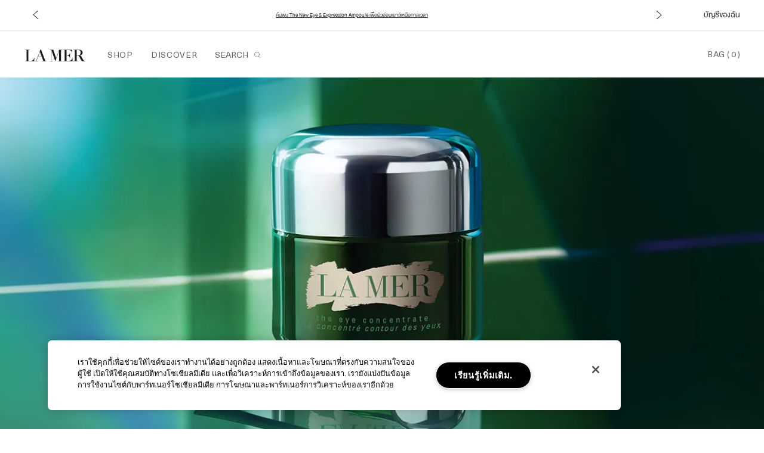

--- FILE ---
content_type: text/html; charset=utf-8
request_url: https://m.lamer.co.th/welcome3/eye
body_size: 87278
content:
<!DOCTYPE html><!--[if IEMobile 7 ]><html class="no-js iem7" lang="th-TH" dir="ltr"><![endif]--><!--[if lt IE 7 ]><html class="no-js ie6 oldie" lang="th-TH" dir="ltr"><![endif]--><!--[if IE 7 ]><html class="no-js ie7 oldie" lang="th-TH" dir="ltr"><![endif]--><!--[if IE 8 ]><html class="no-js ie8 oldie" lang="th-TH" dir="ltr"><![endif]--><!--[if (gte IE 9)|(gt IEMobile 7)|!(IEMobile)|!(IE)]><!--><html class="no-js" lang="th-TH" dir="ltr"><!--<![endif]--><head><meta http-equiv="X-UA-Compatible" content="IE=edge,chrome=1"><meta charset="utf-8" /><link rel="preload" fetchpriority="high" as="image" imagesrcset="/media/export/cms/crm_campaign/welcome3_eye/welcome3_eye_banner_mb.jpg" media="(min-width: 768px)" /><link rel="preconnect" href="https://js.sentry-cdn.com" crossorigin="anonymous" /><link rel="preconnect" href="https://ui.powerreviews.com" crossorigin="anonymous" /><link rel="preload" as="font" crossorigin="crossorigin" href="/_fonts/lamer/NeueHaasUnicaPro/NeueHaasUnicaPro-Regular.woff2" /><link rel="preload" as="font" crossorigin="crossorigin" href="/_fonts/lamer/LaMerHeadline/LaMerHeadline-Black.woff2" /><link rel="preload" as="font" crossorigin="crossorigin" href="/_fonts/lamer/LaMerText/LaMerText-Regular.woff2" /><link rel="shortcut icon" href="/sites/cremedelamer2/themes/cremedelamer2_base/favicon.ico" /><link rel="preconnect" href="https://apac.sdapi.io" crossorigin="" /><script type="application/json" id="page_data">{"analytics-datalayer":{"product_impression_base_id":[12412,13071,51458,39441],"product_impression_id":["PROD12412","PROD13071","PROD51458","PROD39441"],"product_impression_url":["\/product\/20652\/12412\/face\/eye-treatments\/the-eye-concentrate","\/product\/20652\/13071\/face\/eye-treatments\/the-eye-balm-intense","\/product\/20658\/51458\/collections\/genaissance-de-la-mertm\/genaissance-de-la-mer-the-eye-expression-cream","\/product\/20652\/39441\/face\/eye-treatments\/the-lifting-eye-serum-"],"product_impression_category":["CAT20652","CAT20652","CAT20658","CAT20652"],"product_impression_name":["The Eye Concentrate","The Eye Balm Intense \u0e2d\u0e32\u0e22\u0e04\u0e23\u0e35\u0e21\u0e25\u0e14\u0e23\u0e34\u0e49\u0e27\u0e23\u0e2d\u0e22\u0e43\u0e15\u0e49\u0e15\u0e32","Genaissance de la Mer The Eye \u0026 Expression Cream \u0e04\u0e23\u0e35\u0e21\u0e25\u0e14\u0e40\u0e25\u0e37\u0e2d\u0e19\u0e23\u0e34\u0e49\u0e27\u0e23\u0e2d\u0e22\u0e23\u0e2d\u0e1a\u0e14\u0e27\u0e07\u0e15\u0e32\u0e41\u0e25\u0e30\u0e43\u0e1a\u0e2b\u0e19\u0e49\u0e32","The Lifting Eye Serum \u0e40\u0e0b\u0e23\u0e31\u0e48\u0e21\u0e43\u0e15\u0e49\u0e15\u0e32 \u0e40\u0e1e\u0e37\u0e48\u0e2d\u0e1c\u0e34\u0e27\u0e23\u0e2d\u0e1a\u0e14\u0e27\u0e07\u0e15\u0e32\u0e22\u0e01\u0e01\u0e23\u0e30\u0e0a\u0e31\u0e1a"],"datalayer_events":[],"product_impression_short_desc":["\u0e04\u0e23\u0e35\u0e21\u0e25\u0e14\u0e40\u0e25\u0e37\u0e2d\u0e19\u0e23\u0e34\u0e49\u0e27\u0e23\u0e2d\u0e22 \u003Cbr\u003E\u0e41\u0e25\u0e30\u0e23\u0e2d\u0e22\u0e04\u0e25\u0e49\u0e33\u0e23\u0e2d\u0e1a\u0e14\u0e27\u0e07\u0e15\u0e32\u0e2a\u0e39\u0e15\u0e23\u0e40\u0e02\u0e49\u0e21\u0e02\u0e49\u0e19","\u0e04\u0e23\u0e35\u0e21\u0e25\u0e14\u0e40\u0e25\u0e37\u0e2d\u0e19\u0e23\u0e34\u0e49\u0e27\u0e23\u0e2d\u0e22\u0e43\u0e15\u0e49\u0e15\u0e32 \u0e40\u0e19\u0e37\u0e49\u0e2d\u0e1a\u0e32\u0e25\u0e4c\u0e21\u0e2a\u0e39\u0e15\u0e23\u0e40\u0e02\u0e49\u0e21\u0e02\u0e49\u0e19 \u0e21\u0e2d\u0e1a\u0e04\u0e27\u0e32\u0e21\u0e23\u0e39\u0e49\u0e2a\u0e36\u0e01\u0e01\u0e23\u0e30\u0e0a\u0e31\u0e1a\u0e43\u0e2b\u0e49\u0e1c\u0e34\u0e27","\u0e04\u0e23\u0e35\u0e21\u0e17\u0e32\u0e43\u0e15\u0e49\u0e15\u0e32 \u0e40\u0e1e\u0e37\u0e48\u0e2d\u0e25\u0e14\u0e40\u0e25\u0e37\u0e2d\u0e19\u0e23\u0e34\u0e49\u0e27\u0e23\u0e2d\u0e22\u0e23\u0e2d\u0e1a\u0e14\u0e27\u0e07\u0e15\u0e32 \u0e1f\u0e37\u0e49\u0e19\u0e1a\u0e33\u0e23\u0e38\u0e07\u0e1c\u0e34\u0e27\u0e41\u0e25\u0e30\u0e1b\u0e01\u0e1b\u0e49\u0e2d\u0e07\u0e1c\u0e34\u0e27\u0e08\u0e32\u0e01\u0e2a\u0e31\u0e0d\u0e0d\u0e32\u0e13\u0e41\u0e2b\u0e48\u0e07\u0e27\u0e31\u0e22","\u0e40\u0e0b\u0e23\u0e31\u0e48\u0e21\u0e25\u0e14\u0e16\u0e38\u0e07\u0e43\u0e15\u0e49\u0e15\u0e32 \u0e1a\u0e33\u0e23\u0e38\u0e07\u0e1c\u0e34\u0e27\u0e23\u0e2d\u0e1a\u0e14\u0e27\u0e07\u0e15\u0e32 \u0e21\u0e2d\u0e1a\u0e04\u0e27\u0e32\u0e21\u0e23\u0e39\u0e49\u0e2a\u0e36\u0e01\u0e01\u0e23\u0e30\u0e0a\u0e31\u0e1a \u0e41\u0e25\u0e30\u0e25\u0e14\u0e40\u0e25\u0e37\u0e2d\u0e19\u0e23\u0e34\u0e49\u0e27\u0e23\u0e2d\u0e22"],"product_impression_price":["12700","24200","15100"],"product_impression_sku_large_image_url":["\/media\/export\/cms\/products\/680x680\/LM_SKU_2NF301_26149_680x680_0.png","\/media\/export\/cms\/products\/680x680\/LM_SKU_5J8T01_84261_680x680_0.png","\/media\/export\/cms\/products\/680x680\/LM_SKU_5EWT01_68372_680x680_0.png"],"product_impression_size":["15 ml","15 ml","15 ml"],"product_impression_shade":[null,null,null],"product_impression_product_code":["2NF301","5J8T01","5EWT01"],"product_impression_sku":["SKU26149","SKU84261","SKU68372"],"product_impression_was_price":["","",""],"active_checkout_panel":null,"page_type":"Miscellaneous"},"product-input-type":{"products":[{"path":"CAT20652PROD12412","DESCRIPTION":"\u0e04\u0e23\u0e35\u0e21\u0e25\u0e14\u0e40\u0e25\u0e37\u0e2d\u0e19\u0e23\u0e34\u0e49\u0e27\u0e23\u0e2d\u0e22 \u003Cbr\u003E\u0e41\u0e25\u0e30\u0e23\u0e2d\u0e22\u0e04\u0e25\u0e49\u0e33\u0e23\u0e2d\u0e1a\u0e14\u0e27\u0e07\u0e15\u0e32\u0e2a\u0e39\u0e15\u0e23\u0e40\u0e02\u0e49\u0e21\u0e02\u0e49\u0e19","RATING_RANGE":null,"BENEFIT_STATEMENT":null,"META_DESCRIPTION":"\u0e04\u0e23\u0e35\u0e21\u0e25\u0e14\u0e40\u0e25\u0e37\u0e2d\u0e19\u0e23\u0e34\u0e49\u0e27\u0e23\u0e2d\u0e22\u0e41\u0e25\u0e30\u0e23\u0e2d\u0e22\u0e04\u0e25\u0e49\u0e33\u0e23\u0e2d\u0e1a\u0e14\u0e27\u0e07\u0e15\u0e32\u0e2a\u0e39\u0e15\u0e23\u0e40\u0e02\u0e49\u0e21\u0e02\u0e49\u0e19 \u0e40\u0e1e\u0e37\u0e48\u0e2d\u0e1f\u0e37\u0e49\u0e19\u0e1a\u0e33\u0e23\u0e38\u0e07\u0e1c\u0e34\u0e27\u0e23\u0e2d\u0e1a\u0e14\u0e27\u0e07\u0e15\u0e32 \u0e43\u0e2b\u0e49\u0e23\u0e2d\u0e22\u0e04\u0e25\u0e49\u0e33\u0e14\u0e39\u0e08\u0e32\u0e07\u0e25\u0e07 \u0e1e\u0e23\u0e49\u0e2d\u0e21\u0e21\u0e2d\u0e1a\u0e04\u0e27\u0e32\u0e21\u0e01\u0e23\u0e30\u0e08\u0e48\u0e32\u0e07\u0e43\u0e2a \u0e04\u0e27\u0e32\u0e21\u0e0a\u0e38\u0e48\u0e21\u0e0a\u0e37\u0e49\u0e19\u0e43\u0e2b\u0e49\u0e1c\u0e34\u0e27 \u0e40\u0e1c\u0e22\u0e1c\u0e34\u0e27\u0e43\u0e2b\u0e21\u0e48\u0e17\u0e35\u0e48\u0e14\u0e39\u0e2a\u0e38\u0e02\u0e20\u0e32\u0e1e\u0e1c\u0e34\u0e27\u0e14\u0e35 \u0e14\u0e39\u0e21\u0e35\u0e0a\u0e35\u0e27\u0e34\u0e15\u0e0a\u0e35\u0e27\u0e32 \u0e41\u0e25\u0e30\u0e01\u0e23\u0e30\u0e08\u0e48\u0e32\u0e07\u0e43\u0e2a","ILN_FORMULATED_WITHOUT":null,"MEDIUM_IMAGE":["\/media\/export\/cms\/products\/340x340\/LM_SKU_27A001_26739_340x340_0.png"],"PROD_SKIN_TYPE_TEXT":null,"SKIN_CONCERN_ATTR":null,"shaded":0,"IMAGE_LARGE":[],"PROD_CAT_DISPLAY_ORDER":0,"MAINCAT_CHECKBOXES":null,"FORMULA":null,"SKIN_CONCERN_LABEL":null,"IDEAL_FOR_STATEMENT":null,"REGION_ID":2035,"SMALL_IMAGE":"\/media\/export\/cms\/products\/146x180\/LM_SKU_27A001_26739_146x180_0.png","GIFT_CHECKBOXES":null,"IMAGE_RESPONSIVE":"\/media\/export\/cms\/products\/responsive\/lm_prod_12412_4x5_0.png","KEY_INGREDIENT":null,"RATING_IMAGE":"\/media\/export\/images\/products\/stars\/rating-4_0.gif","sized":1,"SD_FINISH_CHECKBOXES":null,"PROD_CAT_IMAGE_NAME":"27A001","SKIN_TYPE_CHECKBOXES":null,"PRODUCT_ID":"PROD12412","THUMBNAIL_IMAGE":"\/media\/export\/cms\/products\/340x340\/LM_SKU_27A001_26739_340x340_0.png","BENEFIT_CHECKBOXES":null,"RECOMMENDED_COUNT":null,"FINISH_CHECKBOXES":null,"skus":[],"SKIN_CONCERN_1":null,"PROD_RGN_NAME":"The Eye Concentrate","rs_default_pc":"null","rs_default_rating":4,"HOVER_ALT_IMAGE":null,"RECOMMENDED_PERCENT":0,"ATTRIBUTE_DESC_1":"eye","TOTAL_REVIEW_COUNT":1,"SKIN_CONCERN_2":null,"BRAND_ID":10,"AVERAGE_RATING":4,"rs_default_image":"null","ONLY_RATINGS_COUNT":null,"ATTRIBUTE_BENEFIT":"hydrating, wrinkles, circles, soothing","rs_default_count":1,"PRODUCT_USAGE":"Dab a small amount onto applicator and gently sweep onto eye area morning and evening. Follow with Cr\u00e8me de la Mer.","url":"\/product\/20652\/12412\/face\/eye-treatments\/the-eye-concentrate","rs_default_desc":"\u0e04\u0e23\u0e35\u0e21\u0e25\u0e14\u0e40\u0e25\u0e37\u0e2d\u0e19\u0e23\u0e34\u0e49\u0e27\u0e23\u0e2d\u0e22 \u003Cbr\u003E\u0e41\u0e25\u0e30\u0e23\u0e2d\u0e22\u0e04\u0e25\u0e49\u0e33\u0e23\u0e2d\u0e1a\u0e14\u0e27\u0e07\u0e15\u0e32\u0e2a\u0e39\u0e15\u0e23\u0e40\u0e02\u0e49\u0e21\u0e02\u0e49\u0e19","buildCanonicalURL":"\/product\/20652\/12412\/face\/eye-treatments\/the-eye-concentrate","rs_default_name":"The Eye Concentrate","PARENT_CAT_ID":"CAT20652","SD_FORM_CHECKBOXES":null,"NUMBER_OF_ALT_IMAGES_LARGE":null,"ATTRIBUTE_COVERAGE":null,"rs_default_url":"\/product\/20652\/12412\/face\/eye-treatments\/the-eye-concentrate","DEFAULT_CAT_ID":"CAT20652","isShoppable":0,"rs_default_currency":"\u0e1a\u0e32\u0e17","FORM_CHECKBOXES":null,"LARGE_IMAGE":["\/media\/export\/cms\/products\/680x680\/LM_SKU_27A001_26739_680x680_0.png"],"SUB_LINE":"The Eye Concentrate","PROD_SKIN_TYPE":null,"PROD_IMAGE_1":null,"COVERAGE_OPTIONS_CHECKBOXES":null,"SUPPRESS_SEARCH":null,"SHORT_DESC":"\u0e04\u0e23\u0e35\u0e21\u0e25\u0e14\u0e40\u0e25\u0e37\u0e2d\u0e19\u0e23\u0e34\u0e49\u0e27\u0e23\u0e2d\u0e22 \u003Cbr\u003E\u0e41\u0e25\u0e30\u0e23\u0e2d\u0e22\u0e04\u0e25\u0e49\u0e33\u0e23\u0e2d\u0e1a\u0e14\u0e27\u0e07\u0e15\u0e32\u0e2a\u0e39\u0e15\u0e23\u0e40\u0e02\u0e49\u0e21\u0e02\u0e49\u0e19","PROD_RGN_SUBHEADING":null,"category":{"REGION_ID":2035,"url":"\/products\/20652\/face\/eye-treatments","DRUPAL_URL":"\/products\/20652\/face\/eye-treatments","CAT_BASE_ID":20652,"BRAND_ID":10,"CATEGORY_ID":"CAT20652","META_DESCRIPTION":null,"PARENT_CAT_ID":"CAT20650","CATEGORY_NAME":"Eye Treatments","SEO_URL":"\/products\/20652\/face\/eye-treatments"},"PROD_BASE_ID":12412,"lowest_sku_price":null,"lowest_sku_price_taxed":null,"lowest_sku_installment_price":null,"defaultSku":{"path":"CAT20652PROD12412","DESCRIPTION":"\u0e04\u0e23\u0e35\u0e21\u0e25\u0e14\u0e40\u0e25\u0e37\u0e2d\u0e19\u0e23\u0e34\u0e49\u0e27\u0e23\u0e2d\u0e22 \u003Cbr\u003E\u0e41\u0e25\u0e30\u0e23\u0e2d\u0e22\u0e04\u0e25\u0e49\u0e33\u0e23\u0e2d\u0e1a\u0e14\u0e27\u0e07\u0e15\u0e32\u0e2a\u0e39\u0e15\u0e23\u0e40\u0e02\u0e49\u0e21\u0e02\u0e49\u0e19","RATING_RANGE":null,"BENEFIT_STATEMENT":null,"META_DESCRIPTION":"\u0e04\u0e23\u0e35\u0e21\u0e25\u0e14\u0e40\u0e25\u0e37\u0e2d\u0e19\u0e23\u0e34\u0e49\u0e27\u0e23\u0e2d\u0e22\u0e41\u0e25\u0e30\u0e23\u0e2d\u0e22\u0e04\u0e25\u0e49\u0e33\u0e23\u0e2d\u0e1a\u0e14\u0e27\u0e07\u0e15\u0e32\u0e2a\u0e39\u0e15\u0e23\u0e40\u0e02\u0e49\u0e21\u0e02\u0e49\u0e19 \u0e40\u0e1e\u0e37\u0e48\u0e2d\u0e1f\u0e37\u0e49\u0e19\u0e1a\u0e33\u0e23\u0e38\u0e07\u0e1c\u0e34\u0e27\u0e23\u0e2d\u0e1a\u0e14\u0e27\u0e07\u0e15\u0e32 \u0e43\u0e2b\u0e49\u0e23\u0e2d\u0e22\u0e04\u0e25\u0e49\u0e33\u0e14\u0e39\u0e08\u0e32\u0e07\u0e25\u0e07 \u0e1e\u0e23\u0e49\u0e2d\u0e21\u0e21\u0e2d\u0e1a\u0e04\u0e27\u0e32\u0e21\u0e01\u0e23\u0e30\u0e08\u0e48\u0e32\u0e07\u0e43\u0e2a \u0e04\u0e27\u0e32\u0e21\u0e0a\u0e38\u0e48\u0e21\u0e0a\u0e37\u0e49\u0e19\u0e43\u0e2b\u0e49\u0e1c\u0e34\u0e27 \u0e40\u0e1c\u0e22\u0e1c\u0e34\u0e27\u0e43\u0e2b\u0e21\u0e48\u0e17\u0e35\u0e48\u0e14\u0e39\u0e2a\u0e38\u0e02\u0e20\u0e32\u0e1e\u0e1c\u0e34\u0e27\u0e14\u0e35 \u0e14\u0e39\u0e21\u0e35\u0e0a\u0e35\u0e27\u0e34\u0e15\u0e0a\u0e35\u0e27\u0e32 \u0e41\u0e25\u0e30\u0e01\u0e23\u0e30\u0e08\u0e48\u0e32\u0e07\u0e43\u0e2a","ILN_FORMULATED_WITHOUT":null,"MEDIUM_IMAGE":["\/media\/export\/cms\/products\/340x340\/LM_SKU_27A001_26739_340x340_0.png"],"PROD_SKIN_TYPE_TEXT":null,"SKIN_CONCERN_ATTR":null,"shaded":0,"IMAGE_LARGE":null,"PROD_CAT_DISPLAY_ORDER":0,"MAINCAT_CHECKBOXES":null,"FORMULA":null,"SKIN_CONCERN_LABEL":null,"IDEAL_FOR_STATEMENT":null,"REGION_ID":2035,"SMALL_IMAGE":"\/media\/export\/cms\/products\/146x180\/LM_SKU_27A001_26739_146x180_0.png","GIFT_CHECKBOXES":null,"IMAGE_RESPONSIVE":"\/media\/export\/cms\/products\/responsive\/lm_prod_12412_4x5_0.png","KEY_INGREDIENT":null,"RATING_IMAGE":"\/media\/export\/images\/products\/stars\/rating-4_0.gif","sized":1,"SD_FINISH_CHECKBOXES":null,"PROD_CAT_IMAGE_NAME":"27A001","SKIN_TYPE_CHECKBOXES":null,"PRODUCT_ID":"PROD12412","THUMBNAIL_IMAGE":"\/media\/export\/cms\/products\/340x340\/LM_SKU_27A001_26739_340x340_0.png","BENEFIT_CHECKBOXES":null,"RECOMMENDED_COUNT":null,"FINISH_CHECKBOXES":null,"skus":[],"SKIN_CONCERN_1":null,"PROD_RGN_NAME":"The Eye Concentrate","rs_default_pc":"null","rs_default_rating":4,"HOVER_ALT_IMAGE":null,"RECOMMENDED_PERCENT":0,"ATTRIBUTE_DESC_1":"eye","TOTAL_REVIEW_COUNT":1,"SKIN_CONCERN_2":null,"BRAND_ID":10,"AVERAGE_RATING":4,"rs_default_image":"null","ONLY_RATINGS_COUNT":null,"ATTRIBUTE_BENEFIT":"hydrating, wrinkles, circles, soothing","rs_default_count":1,"PRODUCT_USAGE":"Dab a small amount onto applicator and gently sweep onto eye area morning and evening. Follow with Cr\u00e8me de la Mer.","url":"\/product\/20652\/12412\/face\/eye-treatments\/the-eye-concentrate","rs_default_desc":"\u0e04\u0e23\u0e35\u0e21\u0e25\u0e14\u0e40\u0e25\u0e37\u0e2d\u0e19\u0e23\u0e34\u0e49\u0e27\u0e23\u0e2d\u0e22 \u003Cbr\u003E\u0e41\u0e25\u0e30\u0e23\u0e2d\u0e22\u0e04\u0e25\u0e49\u0e33\u0e23\u0e2d\u0e1a\u0e14\u0e27\u0e07\u0e15\u0e32\u0e2a\u0e39\u0e15\u0e23\u0e40\u0e02\u0e49\u0e21\u0e02\u0e49\u0e19","buildCanonicalURL":"\/product\/20652\/12412\/face\/eye-treatments\/the-eye-concentrate","rs_default_name":"The Eye Concentrate","PARENT_CAT_ID":"CAT20652","SD_FORM_CHECKBOXES":null,"NUMBER_OF_ALT_IMAGES_LARGE":null,"ATTRIBUTE_COVERAGE":null,"rs_default_url":"\/product\/20652\/12412\/face\/eye-treatments\/the-eye-concentrate","DEFAULT_CAT_ID":"CAT20652","isShoppable":0,"rs_default_currency":"\u0e1a\u0e32\u0e17","FORM_CHECKBOXES":null,"LARGE_IMAGE":["\/media\/export\/cms\/products\/680x680\/LM_SKU_27A001_26739_680x680_0.png"],"SUB_LINE":"The Eye Concentrate","PROD_SKIN_TYPE":null,"PROD_IMAGE_1":null,"COVERAGE_OPTIONS_CHECKBOXES":null,"SUPPRESS_SEARCH":null,"SHORT_DESC":"\u0e04\u0e23\u0e35\u0e21\u0e25\u0e14\u0e40\u0e25\u0e37\u0e2d\u0e19\u0e23\u0e34\u0e49\u0e27\u0e23\u0e2d\u0e22 \u003Cbr\u003E\u0e41\u0e25\u0e30\u0e23\u0e2d\u0e22\u0e04\u0e25\u0e49\u0e33\u0e23\u0e2d\u0e1a\u0e14\u0e27\u0e07\u0e15\u0e32\u0e2a\u0e39\u0e15\u0e23\u0e40\u0e02\u0e49\u0e21\u0e02\u0e49\u0e19","PROD_RGN_SUBHEADING":null,"category":{"REGION_ID":2035,"url":"\/products\/20652\/face\/eye-treatments","DRUPAL_URL":"\/products\/20652\/face\/eye-treatments","CAT_BASE_ID":20652,"BRAND_ID":10,"CATEGORY_ID":"CAT20652","META_DESCRIPTION":null,"PARENT_CAT_ID":"CAT20650","CATEGORY_NAME":"Eye Treatments","SEO_URL":"\/products\/20652\/face\/eye-treatments"},"PROD_BASE_ID":12412,"lowest_sku_price":null,"lowest_sku_price_taxed":null,"lowest_sku_installment_price":null},"has_foundation_VTO":false},{"path":"CAT20652PROD13071","DESCRIPTION":"\u0e04\u0e23\u0e35\u0e21\u0e25\u0e14\u0e40\u0e25\u0e37\u0e2d\u0e19\u0e23\u0e34\u0e49\u0e27\u0e23\u0e2d\u0e22\u0e43\u0e15\u0e49\u0e15\u0e32 \u0e40\u0e19\u0e37\u0e49\u0e2d\u0e1a\u0e32\u0e25\u0e4c\u0e21\u0e2a\u0e39\u0e15\u0e23\u0e40\u0e02\u0e49\u0e21\u0e02\u0e49\u0e19 \u0e21\u0e2d\u0e1a\u0e04\u0e27\u0e32\u0e21\u0e23\u0e39\u0e49\u0e2a\u0e36\u0e01\u0e01\u0e23\u0e30\u0e0a\u0e31\u0e1a\u0e43\u0e2b\u0e49\u0e1c\u0e34\u0e27","RATING_RANGE":null,"BENEFIT_STATEMENT":null,"META_DESCRIPTION":"The Eye Balm Intense \u0e2d\u0e32\u0e22\u0e04\u0e23\u0e35\u0e21\u0e25\u0e14\u0e23\u0e34\u0e49\u0e27\u0e23\u0e2d\u0e22\u0e43\u0e15\u0e49\u0e15\u0e32 \u0e40\u0e19\u0e37\u0e49\u0e2d\u0e1a\u0e32\u0e25\u0e4c\u0e21\u0e2a\u0e39\u0e15\u0e23\u0e40\u0e02\u0e49\u0e21\u0e02\u0e49\u0e19 \u0e0a\u0e48\u0e27\u0e22\u0e1a\u0e33\u0e23\u0e38\u0e07\u0e1c\u0e34\u0e27\u0e23\u0e2d\u0e1a\u0e14\u0e27\u0e07\u0e15\u0e32\u0e43\u0e2b\u0e49\u0e01\u0e25\u0e31\u0e1a\u0e21\u0e32\u0e14\u0e39\u0e21\u0e35\u0e0a\u0e35\u0e27\u0e34\u0e15\u0e0a\u0e35\u0e27\u0e32 \u0e2a\u0e31\u0e48\u0e07\u0e40\u0e25\u0e22! \u0e2a\u0e48\u0e07\u0e1f\u0e23\u0e35!","ILN_FORMULATED_WITHOUT":null,"MEDIUM_IMAGE":["\/media\/export\/cms\/products\/340x340\/LM_SKU_2NF301_26149_340x340_0.png"],"PROD_SKIN_TYPE_TEXT":null,"SKIN_CONCERN_ATTR":null,"shaded":0,"IMAGE_LARGE":["\/media\/export\/cms\/products\/responsive\/lm_prod_13071_4x5_0.png?width=900\u0026height=1125","\/media\/export\/cms\/products\/responsive\/lm_prod_13071_4x5_1.png?width=900\u0026height=1125","\/media\/export\/cms\/products\/responsive\/lm_prod_13071_4x5_2.png?width=900\u0026height=1125","\/media\/export\/cms\/products\/responsive\/lm_prod_13071_4x5_3.png?width=900\u0026height=1125"],"PROD_CAT_DISPLAY_ORDER":1,"MAINCAT_CHECKBOXES":null,"FORMULA":null,"SKIN_CONCERN_LABEL":null,"IDEAL_FOR_STATEMENT":null,"REGION_ID":2035,"SMALL_IMAGE":"\/media\/export\/cms\/products\/146x180\/LM_SKU_2NF301_26149_146x180_0.png","GIFT_CHECKBOXES":null,"IMAGE_RESPONSIVE":"\/media\/export\/cms\/products\/responsive\/lm_prod_13071_4x5_0.png","KEY_INGREDIENT":"Miracle Broth\u2122, Marine De-Puff Ferment\u2122","RATING_IMAGE":"\/media\/export\/images\/products\/stars\/rating-na.gif","sized":1,"SD_FINISH_CHECKBOXES":null,"PROD_CAT_IMAGE_NAME":"2NF3","SKIN_TYPE_CHECKBOXES":null,"PRODUCT_ID":"PROD13071","THUMBNAIL_IMAGE":"\/media\/export\/cms\/products\/340x340\/LM_SKU_2NF301_26149_340x340_0.png","BENEFIT_CHECKBOXES":null,"RECOMMENDED_COUNT":null,"FINISH_CHECKBOXES":null,"skus":[{"path":"CAT20652PROD13071SKU26149","MISC_FLAG":0,"SKU_REPLACEMENT_2":null,"LARGE_ALT_IMAGES":["\/media\/export\/cms\/products\/680x680\/LM_SKU_2NF301_26149_680x680_1.png","\/media\/export\/cms\/products\/680x680\/LM_SKU_2NF301_26149_680x680_2.png","\/media\/export\/cms\/products\/680x680\/LM_SKU_2NF301_26149_680x680_3.png"],"SKIN_TONE":[],"SKU_IMAGE_1":null,"VTO_FLAG_ONLINE":null,"ILN_FORMULATED_WITHOUT":null,"SKU_BASE_ID":26149,"formattedUnitPrice":"","MEDIUM_IMAGE":["\/media\/export\/cms\/products\/340x340\/LM_SKU_2NF301_26149_340x340_0.png","\/media\/export\/cms\/products\/340x340\/LM_SKU_2NF301_26149_340x340_1.png","\/media\/export\/cms\/products\/340x340\/LM_SKU_2NF301_26149_340x340_2.png","\/media\/export\/cms\/products\/340x340\/LM_SKU_2NF301_26149_340x340_3.png"],"rs_sku_pc":"2NF301","ILN_LISTING":null,"RELEASE_DATE":null,"HEX_VALUE":null,"SKU_TYPE":"SE","IMAGE_LARGE":["\/media\/export\/cms\/products\/responsive\/lm_sku_2NF301_4x5_0.png?width=900\u0026height=1125","\/media\/export\/cms\/products\/responsive\/lm_sku_2NF301_4x5_1.png?width=900\u0026height=1125"],"SKIN_TONE_CHECKBOXES":null,"ENGRAVABLE":null,"REGION_ID":2035,"DISPLAY_ORDER":0,"IMAGE_MEDIUM":["\/media\/export\/cms\/products\/responsive\/lm_sku_2NF301_4x5_0.png?width=900\u0026height=1125","\/media\/export\/cms\/products\/responsive\/lm_sku_2NF301_4x5_1.png?width=900\u0026height=1125","\/media\/export\/cms\/products\/responsive\/lm_sku_2NF301_4x5_2.png?width=900\u0026height=1125","\/media\/export\/cms\/products\/responsive\/lm_sku_2NF301_4x5_3.png?width=900\u0026height=1125"],"IMAGE_RESPONSIVE":"\/media\/export\/cms\/products\/responsive\/lm_sku_2NF301_4x5_0.png","SMOOSH_PATH_STRING":null,"WWW_PCODE":[],"FINISH":null,"REFILLABLE":0,"ATTRIBUTE_COLOR_FAMILY":null,"IS_ENGRAVABLE":null,"UOM":null,"PRODUCT_ID":"PROD13071","SHADENAME":null,"PRICE":12700,"SMOOSH_DESIGN":null,"PRODUCT_CODE":"2NF301","LIFE_OF_PRODUCT":2,"SKIN_TONE_TEXT":null,"NUMBER_OF_ALT_IMAGES_MEDIUM":3,"SKU_REPLACEMENT_1":null,"SHADE_DESCRIPTION":null,"rs_sku_availability":1,"SKIN_TYPE_TEXT":null,"BRAND_ID":10,"isOrderable":1,"SKIN_TONE_REFINEMENT":null,"SKIN_TYPE":0,"PRODUCT_SIZE":"15 ml","formattedPrice":"12,700.00 \u0e1a\u0e32\u0e17","rs_sku_image":["\/media\/export\/cms\/products\/680x680\/LM_SKU_2NF301_26149_680x680_0.png"],"SKU_ID":"SKU26149","SIZE_DESCRIPTION":null,"ILN_NUMBER":null,"UNDERTONE_FINDER":null,"formattedInstallmentPrice":null,"formattedTaxedPrice2":"12,700.00 \u0e1a\u0e32\u0e17","rs_sku_limited_remaining":0,"PARENT_CAT_ID":"CAT20652","NUMBER_OF_ALT_IMAGES_LARGE":1,"SKIN_TONE_1":null,"HEX_VALUE_STRING":"","MISC_FLAG_TEXT":null,"isShoppable":1,"DEFAULT_SKU":0,"COLORGROUPING":null,"LARGE_IMAGE":["\/media\/export\/cms\/products\/680x680\/LM_SKU_2NF301_26149_680x680_0.png"],"rs_sku_price":12700,"UNDERTONE":null,"SUPPRESS_SEARCH":null,"WWW_PCODE_2":null,"IMAGE_SMALL":"\/media\/export\/cms\/products\/340x340\/LM_SKU_2NF301_26149_340x340_0.png?width=340\u0026height=340","NUMBER_OF_ALT_IMAGES":3,"UNDERTONE_CHECKBOXES":null,"UPC_CODE":"747930025771","STRENGTH":null,"isPreOrder":0,"INVENTORY_STATUS":1,"WWW_PCODE_1":null,"UNIT_SIZE":null,"DISPLAY_STATUS":7,"VTO_FOUNDATION_ONLINE":null,"formattedTaxedPrice":"12,700.00 \u0e1a\u0e32\u0e17","shadeMenuLabel":"15 ml"}],"SKIN_CONCERN_1":null,"PROD_RGN_NAME":"The Eye Balm Intense \u0e2d\u0e32\u0e22\u0e04\u0e23\u0e35\u0e21\u0e25\u0e14\u0e23\u0e34\u0e49\u0e27\u0e23\u0e2d\u0e22\u0e43\u0e15\u0e49\u0e15\u0e32","rs_default_pc":"2NF301","rs_default_rating":0,"HOVER_ALT_IMAGE":null,"RECOMMENDED_PERCENT":0,"ATTRIBUTE_DESC_1":"eye","TOTAL_REVIEW_COUNT":null,"SKIN_CONCERN_2":null,"BRAND_ID":10,"AVERAGE_RATING":null,"rs_default_image":["\/media\/export\/cms\/products\/680x680\/LM_SKU_2NF301_26149_680x680_0.png"],"ONLY_RATINGS_COUNT":null,"ATTRIBUTE_BENEFIT":"hydrating, wrinkles, puffiness, soothing","rs_default_count":null,"PRODUCT_USAGE":"Dab a small amount onto applicator and gently sweep onto eye area morning and evening. For optimal results, follow with your Cr\u00e8me de la Mer moisturizer.","url":"\/product\/20652\/13071\/face\/eye-treatments\/the-eye-balm-intense","rs_default_desc":"\u0e04\u0e23\u0e35\u0e21\u0e25\u0e14\u0e40\u0e25\u0e37\u0e2d\u0e19\u0e23\u0e34\u0e49\u0e27\u0e23\u0e2d\u0e22\u0e43\u0e15\u0e49\u0e15\u0e32 \u0e40\u0e19\u0e37\u0e49\u0e2d\u0e1a\u0e32\u0e25\u0e4c\u0e21\u0e2a\u0e39\u0e15\u0e23\u0e40\u0e02\u0e49\u0e21\u0e02\u0e49\u0e19 \u0e21\u0e2d\u0e1a\u0e04\u0e27\u0e32\u0e21\u0e23\u0e39\u0e49\u0e2a\u0e36\u0e01\u0e01\u0e23\u0e30\u0e0a\u0e31\u0e1a\u0e43\u0e2b\u0e49\u0e1c\u0e34\u0e27","buildCanonicalURL":"\/product\/20652\/13071\/face\/eye-treatments\/the-eye-balm-intense","rs_default_name":"The Eye Balm Intense \u0e2d\u0e32\u0e22\u0e04\u0e23\u0e35\u0e21\u0e25\u0e14\u0e23\u0e34\u0e49\u0e27\u0e23\u0e2d\u0e22\u0e43\u0e15\u0e49\u0e15\u0e32","PARENT_CAT_ID":"CAT20652","SD_FORM_CHECKBOXES":null,"NUMBER_OF_ALT_IMAGES_LARGE":4,"ATTRIBUTE_COVERAGE":null,"rs_default_url":"\/product\/20652\/13071\/face\/eye-treatments\/the-eye-balm-intense","DEFAULT_CAT_ID":"CAT20652","isShoppable":1,"rs_default_currency":"\u0e1a\u0e32\u0e17","FORM_CHECKBOXES":null,"LARGE_IMAGE":["\/media\/export\/cms\/products\/680x680\/LM_SKU_2NF301_26149_680x680_0.png"],"SUB_LINE":"The Eye Balm Intense","PROD_SKIN_TYPE":null,"PROD_IMAGE_1":null,"COVERAGE_OPTIONS_CHECKBOXES":null,"SUPPRESS_SEARCH":null,"SHORT_DESC":"\u0e04\u0e23\u0e35\u0e21\u0e25\u0e14\u0e40\u0e25\u0e37\u0e2d\u0e19\u0e23\u0e34\u0e49\u0e27\u0e23\u0e2d\u0e22\u0e43\u0e15\u0e49\u0e15\u0e32 \u0e40\u0e19\u0e37\u0e49\u0e2d\u0e1a\u0e32\u0e25\u0e4c\u0e21\u0e2a\u0e39\u0e15\u0e23\u0e40\u0e02\u0e49\u0e21\u0e02\u0e49\u0e19 \u0e21\u0e2d\u0e1a\u0e04\u0e27\u0e32\u0e21\u0e23\u0e39\u0e49\u0e2a\u0e36\u0e01\u0e01\u0e23\u0e30\u0e0a\u0e31\u0e1a\u0e43\u0e2b\u0e49\u0e1c\u0e34\u0e27","PROD_RGN_SUBHEADING":null,"category":{"REGION_ID":2035,"url":"\/products\/20652\/face\/eye-treatments","DRUPAL_URL":"\/products\/20652\/face\/eye-treatments","CAT_BASE_ID":20652,"BRAND_ID":10,"CATEGORY_ID":"CAT20652","META_DESCRIPTION":null,"PARENT_CAT_ID":"CAT20650","CATEGORY_NAME":"Eye Treatments","SEO_URL":"\/products\/20652\/face\/eye-treatments"},"PROD_BASE_ID":13071,"lowest_sku_price":"12,700.00 \u0e1a\u0e32\u0e17","lowest_sku_price_taxed":"12,700.00 \u0e1a\u0e32\u0e17","lowest_sku_installment_price":null,"lowest_sku_price_unformatted":12700,"sku_as_product":true,"defaultSku":{"path":"CAT20652PROD13071SKU26149","MISC_FLAG":0,"SKU_REPLACEMENT_2":null,"LARGE_ALT_IMAGES":["\/media\/export\/cms\/products\/680x680\/LM_SKU_2NF301_26149_680x680_1.png","\/media\/export\/cms\/products\/680x680\/LM_SKU_2NF301_26149_680x680_2.png","\/media\/export\/cms\/products\/680x680\/LM_SKU_2NF301_26149_680x680_3.png"],"SKIN_TONE":[],"SKU_IMAGE_1":null,"VTO_FLAG_ONLINE":null,"ILN_FORMULATED_WITHOUT":null,"SKU_BASE_ID":26149,"formattedUnitPrice":"","MEDIUM_IMAGE":["\/media\/export\/cms\/products\/340x340\/LM_SKU_2NF301_26149_340x340_0.png","\/media\/export\/cms\/products\/340x340\/LM_SKU_2NF301_26149_340x340_1.png","\/media\/export\/cms\/products\/340x340\/LM_SKU_2NF301_26149_340x340_2.png","\/media\/export\/cms\/products\/340x340\/LM_SKU_2NF301_26149_340x340_3.png"],"rs_sku_pc":"2NF301","ILN_LISTING":null,"RELEASE_DATE":null,"HEX_VALUE":null,"SKU_TYPE":"SE","IMAGE_LARGE":["\/media\/export\/cms\/products\/responsive\/lm_sku_2NF301_4x5_0.png?width=900\u0026height=1125","\/media\/export\/cms\/products\/responsive\/lm_prod_13071_4x5_0.png?width=900\u0026height=1125","\/media\/export\/cms\/products\/responsive\/lm_prod_13071_4x5_1.png?width=900\u0026height=1125","\/media\/export\/cms\/products\/responsive\/lm_prod_13071_4x5_2.png?width=900\u0026height=1125","\/media\/export\/cms\/products\/responsive\/lm_prod_13071_4x5_3.png?width=900\u0026height=1125"],"SKIN_TONE_CHECKBOXES":null,"ENGRAVABLE":null,"REGION_ID":2035,"DISPLAY_ORDER":0,"IMAGE_MEDIUM":["\/media\/export\/cms\/products\/responsive\/lm_sku_2NF301_4x5_0.png?width=900\u0026height=1125","\/media\/export\/cms\/products\/responsive\/lm_sku_2NF301_4x5_1.png?width=900\u0026height=1125","\/media\/export\/cms\/products\/responsive\/lm_sku_2NF301_4x5_2.png?width=900\u0026height=1125","\/media\/export\/cms\/products\/responsive\/lm_sku_2NF301_4x5_3.png?width=900\u0026height=1125"],"IMAGE_RESPONSIVE":"\/media\/export\/cms\/products\/responsive\/lm_sku_2NF301_4x5_0.png","SMOOSH_PATH_STRING":null,"WWW_PCODE":[],"FINISH":null,"REFILLABLE":0,"ATTRIBUTE_COLOR_FAMILY":null,"IS_ENGRAVABLE":null,"UOM":null,"PRODUCT_ID":"PROD13071","SHADENAME":null,"PRICE":12700,"SMOOSH_DESIGN":null,"PRODUCT_CODE":"2NF301","LIFE_OF_PRODUCT":2,"SKIN_TONE_TEXT":null,"NUMBER_OF_ALT_IMAGES_MEDIUM":3,"SKU_REPLACEMENT_1":null,"SHADE_DESCRIPTION":null,"rs_sku_availability":1,"SKIN_TYPE_TEXT":null,"BRAND_ID":10,"isOrderable":1,"SKIN_TONE_REFINEMENT":null,"SKIN_TYPE":0,"PRODUCT_SIZE":"15 ml","formattedPrice":"12,700.00 \u0e1a\u0e32\u0e17","rs_sku_image":["\/media\/export\/cms\/products\/680x680\/LM_SKU_2NF301_26149_680x680_0.png"],"SKU_ID":"SKU26149","SIZE_DESCRIPTION":null,"ILN_NUMBER":null,"UNDERTONE_FINDER":null,"formattedInstallmentPrice":null,"formattedTaxedPrice2":"12,700.00 \u0e1a\u0e32\u0e17","rs_sku_limited_remaining":0,"PARENT_CAT_ID":"CAT20652","NUMBER_OF_ALT_IMAGES_LARGE":1,"SKIN_TONE_1":null,"HEX_VALUE_STRING":"","MISC_FLAG_TEXT":null,"isShoppable":1,"DEFAULT_SKU":0,"COLORGROUPING":null,"LARGE_IMAGE":["\/media\/export\/cms\/products\/680x680\/LM_SKU_2NF301_26149_680x680_0.png"],"rs_sku_price":12700,"UNDERTONE":null,"SUPPRESS_SEARCH":null,"WWW_PCODE_2":null,"IMAGE_SMALL":"\/media\/export\/cms\/products\/340x340\/LM_SKU_2NF301_26149_340x340_0.png?width=340\u0026height=340","NUMBER_OF_ALT_IMAGES":3,"UNDERTONE_CHECKBOXES":null,"UPC_CODE":"747930025771","STRENGTH":null,"isPreOrder":0,"INVENTORY_STATUS":1,"WWW_PCODE_1":null,"UNIT_SIZE":null,"DISPLAY_STATUS":7,"VTO_FOUNDATION_ONLINE":null,"formattedTaxedPrice":"12,700.00 \u0e1a\u0e32\u0e17"},"has_foundation_VTO":false},{"path":"CAT20658PROD51458","DESCRIPTION":"\u0e04\u0e23\u0e35\u0e21\u0e17\u0e32\u0e43\u0e15\u0e49\u0e15\u0e32 \u0e40\u0e1e\u0e37\u0e48\u0e2d\u0e25\u0e14\u0e40\u0e25\u0e37\u0e2d\u0e19\u0e23\u0e34\u0e49\u0e27\u0e23\u0e2d\u0e22\u0e23\u0e2d\u0e1a\u0e14\u0e27\u0e07\u0e15\u0e32 \u0e1f\u0e37\u0e49\u0e19\u0e1a\u0e33\u0e23\u0e38\u0e07\u0e1c\u0e34\u0e27\u0e41\u0e25\u0e30\u0e1b\u0e01\u0e1b\u0e49\u0e2d\u0e07\u0e1c\u0e34\u0e27\u0e08\u0e32\u0e01\u0e2a\u0e31\u0e0d\u0e0d\u0e32\u0e13\u0e41\u0e2b\u0e48\u0e07\u0e27\u0e31\u0e22","RATING_RANGE":null,"BENEFIT_STATEMENT":null,"META_DESCRIPTION":"Genaissance de la Mer The Eye \u0026 Expression Cream \u0e04\u0e23\u0e35\u0e21\u0e25\u0e14\u0e40\u0e25\u0e37\u0e2d\u0e19\u0e23\u0e34\u0e49\u0e27\u0e23\u0e2d\u0e22\u0e23\u0e2d\u0e1a\u0e14\u0e27\u0e07\u0e15\u0e32\u0e41\u0e25\u0e30\u0e43\u0e1a\u0e2b\u0e19\u0e49\u0e32 \u0e40\u0e19\u0e37\u0e49\u0e2d\u0e40\u0e19\u0e35\u0e22\u0e19\u0e19\u0e38\u0e48\u0e21 \u0e0a\u0e48\u0e27\u0e22\u0e25\u0e14\u0e40\u0e25\u0e37\u0e2d\u0e19\u0e23\u0e34\u0e49\u0e27\u0e23\u0e2d\u0e22\u0e23\u0e2d\u0e1a\u0e14\u0e27\u0e07\u0e15\u0e32\u0e41\u0e25\u0e30\u0e1f\u0e37\u0e49\u0e19\u0e1a\u0e33\u0e23\u0e38\u0e07\u0e1c\u0e34\u0e27 \u0e1a\u0e23\u0e34\u0e01\u0e32\u0e23\u0e2a\u0e48\u0e07\u0e1f\u0e23\u0e35\u00a0\u0e17\u0e38\u0e01\u0e2d\u0e2d\u0e23\u0e4c\u0e40\u0e14\u0e2d\u0e23\u0e4c","ILN_FORMULATED_WITHOUT":null,"MEDIUM_IMAGE":["\/media\/export\/cms\/products\/340x340\/LM_SKU_5J8T01_84261_340x340_0.png"],"PROD_SKIN_TYPE_TEXT":null,"SKIN_CONCERN_ATTR":null,"shaded":0,"IMAGE_LARGE":["\/media\/export\/cms\/products\/responsive\/lm_prod_51458_4x5_0.png?width=900\u0026height=1125","\/media\/export\/cms\/products\/responsive\/lm_prod_51458_4x5_1.png?width=900\u0026height=1125","\/media\/export\/cms\/products\/responsive\/lm_prod_51458_4x5_2.png?width=900\u0026height=1125","\/media\/export\/cms\/products\/responsive\/lm_prod_51458_4x5_3.png?width=900\u0026height=1125"],"PROD_CAT_DISPLAY_ORDER":0,"MAINCAT_CHECKBOXES":null,"FORMULA":null,"SKIN_CONCERN_LABEL":null,"IDEAL_FOR_STATEMENT":null,"REGION_ID":2035,"SMALL_IMAGE":"\/media\/export\/cms\/products\/146x180\/LM_SKU_5J8T01_84261_146x180_0.png","GIFT_CHECKBOXES":["vip_gift"],"IMAGE_RESPONSIVE":"\/media\/export\/cms\/products\/responsive\/lm_prod_51458_4x5_0.png","KEY_INGREDIENT":"Crystal Miracle Broth\u2122, Filler Ferment\u2122, Genaissance Ferment\u2122","RATING_IMAGE":"\/media\/export\/images\/products\/stars\/rating-na.gif","sized":1,"SD_FINISH_CHECKBOXES":null,"PROD_CAT_IMAGE_NAME":"5J8T01","SKIN_TYPE_CHECKBOXES":null,"PRODUCT_ID":"PROD51458","THUMBNAIL_IMAGE":"\/media\/export\/cms\/products\/340x340\/LM_SKU_5J8T01_84261_340x340_0.png","BENEFIT_CHECKBOXES":null,"RECOMMENDED_COUNT":null,"FINISH_CHECKBOXES":null,"skus":[{"path":"CAT20658PROD51458SKU84261","MISC_FLAG":0,"SKU_REPLACEMENT_2":null,"LARGE_ALT_IMAGES":["\/media\/export\/cms\/products\/680x680\/LM_SKU_5J8T01_84261_680x680_1.png","\/media\/export\/cms\/products\/680x680\/LM_SKU_5J8T01_84261_680x680_2.png","\/media\/export\/cms\/products\/680x680\/LM_SKU_5J8T01_84261_680x680_3.png"],"SKIN_TONE":[],"SKU_IMAGE_1":null,"VTO_FLAG_ONLINE":null,"ILN_FORMULATED_WITHOUT":null,"SKU_BASE_ID":84261,"formattedUnitPrice":"","MEDIUM_IMAGE":["\/media\/export\/cms\/products\/340x340\/LM_SKU_5J8T01_84261_340x340_0.png","\/media\/export\/cms\/products\/340x340\/LM_SKU_5J8T01_84261_340x340_1.png","\/media\/export\/cms\/products\/340x340\/LM_SKU_5J8T01_84261_340x340_2.png"],"rs_sku_pc":"5J8T01","ILN_LISTING":null,"RELEASE_DATE":null,"HEX_VALUE":null,"SKU_TYPE":"SE","IMAGE_LARGE":["\/media\/export\/cms\/products\/responsive\/lm_sku_5J8T01_4x5_0.png?width=900\u0026height=1125","\/media\/export\/cms\/products\/responsive\/lm_sku_5J8T01_4x5_1.png?width=900\u0026height=1125"],"SKIN_TONE_CHECKBOXES":null,"ENGRAVABLE":null,"REGION_ID":2035,"DISPLAY_ORDER":0,"IMAGE_MEDIUM":["\/media\/export\/cms\/products\/responsive\/lm_sku_5J8T01_4x5_0.png?width=900\u0026height=1125","\/media\/export\/cms\/products\/responsive\/lm_sku_5J8T01_4x5_1.png?width=900\u0026height=1125","\/media\/export\/cms\/products\/responsive\/lm_sku_5J8T01_4x5_2.png?width=900\u0026height=1125"],"IMAGE_RESPONSIVE":"\/media\/export\/cms\/products\/responsive\/lm_sku_5J8T01_4x5_0.png","SMOOSH_PATH_STRING":null,"WWW_PCODE":[],"FINISH":null,"REFILLABLE":0,"ATTRIBUTE_COLOR_FAMILY":null,"IS_ENGRAVABLE":null,"UOM":null,"PRODUCT_ID":"PROD51458","SHADENAME":null,"PRICE":24200,"SMOOSH_DESIGN":null,"PRODUCT_CODE":"5J8T01","LIFE_OF_PRODUCT":2,"SKIN_TONE_TEXT":null,"NUMBER_OF_ALT_IMAGES_MEDIUM":2,"SKU_REPLACEMENT_1":null,"SHADE_DESCRIPTION":null,"rs_sku_availability":1,"SKIN_TYPE_TEXT":null,"BRAND_ID":10,"isOrderable":1,"SKIN_TONE_REFINEMENT":null,"SKIN_TYPE":0,"PRODUCT_SIZE":"15 ml","formattedPrice":"24,200.00 \u0e1a\u0e32\u0e17","rs_sku_image":["\/media\/export\/cms\/products\/680x680\/LM_SKU_5J8T01_84261_680x680_0.png"],"SKU_ID":"SKU84261","SIZE_DESCRIPTION":null,"ILN_NUMBER":null,"UNDERTONE_FINDER":null,"formattedInstallmentPrice":null,"formattedTaxedPrice2":"24,200.00 \u0e1a\u0e32\u0e17","rs_sku_limited_remaining":0,"PARENT_CAT_ID":"CAT20658","NUMBER_OF_ALT_IMAGES_LARGE":1,"SKIN_TONE_1":null,"HEX_VALUE_STRING":"","MISC_FLAG_TEXT":null,"isShoppable":1,"DEFAULT_SKU":0,"COLORGROUPING":null,"LARGE_IMAGE":["\/media\/export\/cms\/products\/680x680\/LM_SKU_5J8T01_84261_680x680_0.png"],"rs_sku_price":24200,"UNDERTONE":null,"SUPPRESS_SEARCH":null,"WWW_PCODE_2":null,"IMAGE_SMALL":"\/media\/export\/cms\/products\/340x340\/LM_SKU_5J8T01_84261_340x340_0.png?width=340\u0026height=340","NUMBER_OF_ALT_IMAGES":3,"UNDERTONE_CHECKBOXES":null,"UPC_CODE":"747930073642","STRENGTH":null,"isPreOrder":0,"INVENTORY_STATUS":1,"WWW_PCODE_1":null,"UNIT_SIZE":null,"DISPLAY_STATUS":7,"VTO_FOUNDATION_ONLINE":null,"formattedTaxedPrice":"24,200.00 \u0e1a\u0e32\u0e17","shadeMenuLabel":"15 ml"}],"SKIN_CONCERN_1":"EYE CARE","PROD_RGN_NAME":"Genaissance de la Mer The Eye \u0026 Expression Cream \u0e04\u0e23\u0e35\u0e21\u0e25\u0e14\u0e40\u0e25\u0e37\u0e2d\u0e19\u0e23\u0e34\u0e49\u0e27\u0e23\u0e2d\u0e22\u0e23\u0e2d\u0e1a\u0e14\u0e27\u0e07\u0e15\u0e32\u0e41\u0e25\u0e30\u0e43\u0e1a\u0e2b\u0e19\u0e49\u0e32","rs_default_pc":"5J8T01","rs_default_rating":0,"HOVER_ALT_IMAGE":null,"RECOMMENDED_PERCENT":0,"ATTRIBUTE_DESC_1":"eye","TOTAL_REVIEW_COUNT":null,"SKIN_CONCERN_2":null,"BRAND_ID":10,"AVERAGE_RATING":null,"rs_default_image":["\/media\/export\/cms\/products\/680x680\/LM_SKU_5J8T01_84261_680x680_0.png"],"ONLY_RATINGS_COUNT":null,"ATTRIBUTE_BENEFIT":"firming, hydrating, wrinkles, circles, puffiness, soothing","rs_default_count":null,"PRODUCT_USAGE":"Apply a small amount onto eye and\/or expression areas using ring finger.  For the ultimate experience, use with the Serum Essence.","url":"\/product\/20658\/51458\/collections\/genaissance-de-la-mertm\/genaissance-de-la-mer-the-eye-expression-cream","rs_default_desc":"\u0e04\u0e23\u0e35\u0e21\u0e17\u0e32\u0e43\u0e15\u0e49\u0e15\u0e32 \u0e40\u0e1e\u0e37\u0e48\u0e2d\u0e25\u0e14\u0e40\u0e25\u0e37\u0e2d\u0e19\u0e23\u0e34\u0e49\u0e27\u0e23\u0e2d\u0e22\u0e23\u0e2d\u0e1a\u0e14\u0e27\u0e07\u0e15\u0e32 \u0e1f\u0e37\u0e49\u0e19\u0e1a\u0e33\u0e23\u0e38\u0e07\u0e1c\u0e34\u0e27\u0e41\u0e25\u0e30\u0e1b\u0e01\u0e1b\u0e49\u0e2d\u0e07\u0e1c\u0e34\u0e27\u0e08\u0e32\u0e01\u0e2a\u0e31\u0e0d\u0e0d\u0e32\u0e13\u0e41\u0e2b\u0e48\u0e07\u0e27\u0e31\u0e22","buildCanonicalURL":"\/product\/20658\/51458\/collections\/genaissance-de-la-mertm\/genaissance-de-la-mer-the-eye-expression-cream","rs_default_name":"Genaissance de la Mer The Eye \u0026 Expression Cream \u0e04\u0e23\u0e35\u0e21\u0e25\u0e14\u0e40\u0e25\u0e37\u0e2d\u0e19\u0e23\u0e34\u0e49\u0e27\u0e23\u0e2d\u0e22\u0e23\u0e2d\u0e1a\u0e14\u0e27\u0e07\u0e15\u0e32\u0e41\u0e25\u0e30\u0e43\u0e1a\u0e2b\u0e19\u0e49\u0e32","PARENT_CAT_ID":"CAT20658","SD_FORM_CHECKBOXES":null,"NUMBER_OF_ALT_IMAGES_LARGE":4,"ATTRIBUTE_COVERAGE":null,"rs_default_url":"\/product\/20658\/51458\/collections\/genaissance-de-la-mertm\/genaissance-de-la-mer-the-eye-expression-cream","DEFAULT_CAT_ID":"CAT20658","isShoppable":1,"rs_default_currency":"\u0e1a\u0e32\u0e17","FORM_CHECKBOXES":null,"LARGE_IMAGE":["\/media\/export\/cms\/products\/680x680\/LM_SKU_5J8T01_84261_680x680_0.png"],"SUB_LINE":null,"PROD_SKIN_TYPE":null,"PROD_IMAGE_1":null,"COVERAGE_OPTIONS_CHECKBOXES":null,"SUPPRESS_SEARCH":null,"SHORT_DESC":"\u0e04\u0e23\u0e35\u0e21\u0e17\u0e32\u0e43\u0e15\u0e49\u0e15\u0e32 \u0e40\u0e1e\u0e37\u0e48\u0e2d\u0e25\u0e14\u0e40\u0e25\u0e37\u0e2d\u0e19\u0e23\u0e34\u0e49\u0e27\u0e23\u0e2d\u0e22\u0e23\u0e2d\u0e1a\u0e14\u0e27\u0e07\u0e15\u0e32 \u0e1f\u0e37\u0e49\u0e19\u0e1a\u0e33\u0e23\u0e38\u0e07\u0e1c\u0e34\u0e27\u0e41\u0e25\u0e30\u0e1b\u0e01\u0e1b\u0e49\u0e2d\u0e07\u0e1c\u0e34\u0e27\u0e08\u0e32\u0e01\u0e2a\u0e31\u0e0d\u0e0d\u0e32\u0e13\u0e41\u0e2b\u0e48\u0e07\u0e27\u0e31\u0e22","PROD_RGN_SUBHEADING":null,"category":{"REGION_ID":2035,"url":"\/products\/20658\/collections\/genaissance-de-la-mertm","DRUPAL_URL":"\/products\/20658\/collections\/genaissance-de-la-mertm","CAT_BASE_ID":20658,"BRAND_ID":10,"CATEGORY_ID":"CAT20658","META_DESCRIPTION":null,"PARENT_CAT_ID":"CAT20655","CATEGORY_NAME":"Genaissance de la Mer\u2122","SEO_URL":"\/products\/20658\/collections\/genaissance-de-la-mertm"},"PROD_BASE_ID":51458,"lowest_sku_price":"24,200.00 \u0e1a\u0e32\u0e17","lowest_sku_price_taxed":"24,200.00 \u0e1a\u0e32\u0e17","lowest_sku_installment_price":null,"lowest_sku_price_unformatted":24200,"sku_as_product":true,"defaultSku":{"path":"CAT20658PROD51458SKU84261","MISC_FLAG":0,"SKU_REPLACEMENT_2":null,"LARGE_ALT_IMAGES":["\/media\/export\/cms\/products\/680x680\/LM_SKU_5J8T01_84261_680x680_1.png","\/media\/export\/cms\/products\/680x680\/LM_SKU_5J8T01_84261_680x680_2.png","\/media\/export\/cms\/products\/680x680\/LM_SKU_5J8T01_84261_680x680_3.png"],"SKIN_TONE":[],"SKU_IMAGE_1":null,"VTO_FLAG_ONLINE":null,"ILN_FORMULATED_WITHOUT":null,"SKU_BASE_ID":84261,"formattedUnitPrice":"","MEDIUM_IMAGE":["\/media\/export\/cms\/products\/340x340\/LM_SKU_5J8T01_84261_340x340_0.png","\/media\/export\/cms\/products\/340x340\/LM_SKU_5J8T01_84261_340x340_1.png","\/media\/export\/cms\/products\/340x340\/LM_SKU_5J8T01_84261_340x340_2.png"],"rs_sku_pc":"5J8T01","ILN_LISTING":null,"RELEASE_DATE":null,"HEX_VALUE":null,"SKU_TYPE":"SE","IMAGE_LARGE":["\/media\/export\/cms\/products\/responsive\/lm_sku_5J8T01_4x5_0.png?width=900\u0026height=1125","\/media\/export\/cms\/products\/responsive\/lm_prod_51458_4x5_0.png?width=900\u0026height=1125","\/media\/export\/cms\/products\/responsive\/lm_prod_51458_4x5_1.png?width=900\u0026height=1125","\/media\/export\/cms\/products\/responsive\/lm_prod_51458_4x5_2.png?width=900\u0026height=1125","\/media\/export\/cms\/products\/responsive\/lm_prod_51458_4x5_3.png?width=900\u0026height=1125"],"SKIN_TONE_CHECKBOXES":null,"ENGRAVABLE":null,"REGION_ID":2035,"DISPLAY_ORDER":0,"IMAGE_MEDIUM":["\/media\/export\/cms\/products\/responsive\/lm_sku_5J8T01_4x5_0.png?width=900\u0026height=1125","\/media\/export\/cms\/products\/responsive\/lm_sku_5J8T01_4x5_1.png?width=900\u0026height=1125","\/media\/export\/cms\/products\/responsive\/lm_sku_5J8T01_4x5_2.png?width=900\u0026height=1125"],"IMAGE_RESPONSIVE":"\/media\/export\/cms\/products\/responsive\/lm_sku_5J8T01_4x5_0.png","SMOOSH_PATH_STRING":null,"WWW_PCODE":[],"FINISH":null,"REFILLABLE":0,"ATTRIBUTE_COLOR_FAMILY":null,"IS_ENGRAVABLE":null,"UOM":null,"PRODUCT_ID":"PROD51458","SHADENAME":null,"PRICE":24200,"SMOOSH_DESIGN":null,"PRODUCT_CODE":"5J8T01","LIFE_OF_PRODUCT":2,"SKIN_TONE_TEXT":null,"NUMBER_OF_ALT_IMAGES_MEDIUM":2,"SKU_REPLACEMENT_1":null,"SHADE_DESCRIPTION":null,"rs_sku_availability":1,"SKIN_TYPE_TEXT":null,"BRAND_ID":10,"isOrderable":1,"SKIN_TONE_REFINEMENT":null,"SKIN_TYPE":0,"PRODUCT_SIZE":"15 ml","formattedPrice":"24,200.00 \u0e1a\u0e32\u0e17","rs_sku_image":["\/media\/export\/cms\/products\/680x680\/LM_SKU_5J8T01_84261_680x680_0.png"],"SKU_ID":"SKU84261","SIZE_DESCRIPTION":null,"ILN_NUMBER":null,"UNDERTONE_FINDER":null,"formattedInstallmentPrice":null,"formattedTaxedPrice2":"24,200.00 \u0e1a\u0e32\u0e17","rs_sku_limited_remaining":0,"PARENT_CAT_ID":"CAT20658","NUMBER_OF_ALT_IMAGES_LARGE":1,"SKIN_TONE_1":null,"HEX_VALUE_STRING":"","MISC_FLAG_TEXT":null,"isShoppable":1,"DEFAULT_SKU":0,"COLORGROUPING":null,"LARGE_IMAGE":["\/media\/export\/cms\/products\/680x680\/LM_SKU_5J8T01_84261_680x680_0.png"],"rs_sku_price":24200,"UNDERTONE":null,"SUPPRESS_SEARCH":null,"WWW_PCODE_2":null,"IMAGE_SMALL":"\/media\/export\/cms\/products\/340x340\/LM_SKU_5J8T01_84261_340x340_0.png?width=340\u0026height=340","NUMBER_OF_ALT_IMAGES":3,"UNDERTONE_CHECKBOXES":null,"UPC_CODE":"747930073642","STRENGTH":null,"isPreOrder":0,"INVENTORY_STATUS":1,"WWW_PCODE_1":null,"UNIT_SIZE":null,"DISPLAY_STATUS":7,"VTO_FOUNDATION_ONLINE":null,"formattedTaxedPrice":"24,200.00 \u0e1a\u0e32\u0e17"},"has_foundation_VTO":false},{"path":"CAT20652PROD39441","DESCRIPTION":"\u0e40\u0e0b\u0e23\u0e31\u0e48\u0e21\u0e25\u0e14\u0e16\u0e38\u0e07\u0e43\u0e15\u0e49\u0e15\u0e32 \u0e1a\u0e33\u0e23\u0e38\u0e07\u0e1c\u0e34\u0e27\u0e23\u0e2d\u0e1a\u0e14\u0e27\u0e07\u0e15\u0e32 \u0e21\u0e2d\u0e1a\u0e04\u0e27\u0e32\u0e21\u0e23\u0e39\u0e49\u0e2a\u0e36\u0e01\u0e01\u0e23\u0e30\u0e0a\u0e31\u0e1a \u0e41\u0e25\u0e30\u0e25\u0e14\u0e40\u0e25\u0e37\u0e2d\u0e19\u0e23\u0e34\u0e49\u0e27\u0e23\u0e2d\u0e22","RATING_RANGE":null,"BENEFIT_STATEMENT":null,"META_DESCRIPTION":"The Lifting Eye Serum \u0e40\u0e0b\u0e23\u0e31\u0e48\u0e21\u0e25\u0e14\u0e16\u0e38\u0e07\u0e43\u0e15\u0e49\u0e15\u0e32 | La Mer Official Site The Lifting Eye Serum \u0e40\u0e0b\u0e23\u0e31\u0e48\u0e21\u0e43\u0e15\u0e49\u0e15\u0e32 \u0e40\u0e19\u0e37\u0e49\u0e2d\u0e40\u0e19\u0e35\u0e22\u0e19\u0e19\u0e38\u0e48\u0e21 \u0e40\u0e1e\u0e37\u0e48\u0e2d\u0e1c\u0e34\u0e27\u0e23\u0e2d\u0e1a\u0e14\u0e27\u0e07\u0e15\u0e32\u0e23\u0e39\u0e49\u0e2a\u0e36\u0e01\u0e01\u0e23\u0e30\u0e0a\u0e31\u0e1a \u0e41\u0e25\u0e30\u0e0a\u0e48\u0e27\u0e22\u0e1a\u0e33\u0e23\u0e38\u0e07\u0e23\u0e2d\u0e1a\u0e14\u0e27\u0e07\u0e15\u0e32\u0e43\u0e2b\u0e49\u0e14\u0e39\u0e01\u0e23\u0e30\u0e08\u0e48\u0e32\u0e07\u0e43\u0e2a \u0e1a\u0e23\u0e34\u0e01\u0e32\u0e23\u0e2a\u0e48\u0e07\u0e1f\u0e23\u0e35 \u0e17\u0e38\u0e01\u0e2d\u0e2d\u0e23\u0e4c\u0e40\u0e14\u0e2d\u0e23\u0e4c \u0e2a\u0e31\u0e48\u0e07\u0e40\u0e25\u0e22! \u0e2a\u0e48\u0e07\u0e1f\u0e23\u0e35!","ILN_FORMULATED_WITHOUT":null,"MEDIUM_IMAGE":["\/media\/export\/cms\/products\/340x340\/LM_SKU_5EWT01_68372_340x340_0.png"],"PROD_SKIN_TYPE_TEXT":null,"SKIN_CONCERN_ATTR":null,"shaded":0,"IMAGE_LARGE":["\/media\/export\/cms\/products\/responsive\/lm_prod_39441_4x5_0.png?width=900\u0026height=1125","\/media\/export\/cms\/products\/responsive\/lm_prod_39441_4x5_1.png?width=900\u0026height=1125","\/media\/export\/cms\/products\/responsive\/lm_prod_39441_4x5_2.png?width=900\u0026height=1125","\/media\/export\/cms\/products\/responsive\/lm_prod_39441_4x5_3.png?width=900\u0026height=1125"],"PROD_CAT_DISPLAY_ORDER":2,"MAINCAT_CHECKBOXES":null,"FORMULA":null,"SKIN_CONCERN_LABEL":null,"IDEAL_FOR_STATEMENT":null,"REGION_ID":2035,"SMALL_IMAGE":"\/media\/export\/cms\/products\/146x180\/LM_SKU_5EWT01_68372_146x180_0.png","GIFT_CHECKBOXES":null,"IMAGE_RESPONSIVE":"\/media\/export\/cms\/products\/responsive\/lm_prod_39441_4x5_0.png","KEY_INGREDIENT":"Miracle Broth\u2122, Stretch Matrix Complex","RATING_IMAGE":"\/media\/export\/images\/products\/stars\/rating-na.gif","sized":1,"SD_FINISH_CHECKBOXES":null,"PROD_CAT_IMAGE_NAME":"5EWT01","SKIN_TYPE_CHECKBOXES":null,"PRODUCT_ID":"PROD39441","THUMBNAIL_IMAGE":"\/media\/export\/cms\/products\/340x340\/LM_SKU_5EWT01_68372_340x340_0.png","BENEFIT_CHECKBOXES":null,"RECOMMENDED_COUNT":null,"FINISH_CHECKBOXES":null,"skus":[{"path":"CAT20652PROD39441SKU68372","MISC_FLAG":0,"SKU_REPLACEMENT_2":null,"LARGE_ALT_IMAGES":["\/media\/export\/cms\/products\/680x680\/LM_SKU_5EWT01_68372_680x680_1.png","\/media\/export\/cms\/products\/680x680\/LM_SKU_5EWT01_68372_680x680_2.png"],"SKIN_TONE":[],"SKU_IMAGE_1":null,"VTO_FLAG_ONLINE":null,"ILN_FORMULATED_WITHOUT":null,"SKU_BASE_ID":68372,"formattedUnitPrice":"","MEDIUM_IMAGE":["\/media\/export\/cms\/products\/340x340\/LM_SKU_5EWT01_68372_340x340_0.png","\/media\/export\/cms\/products\/340x340\/LM_SKU_5EWT01_68372_340x340_1.png","\/media\/export\/cms\/products\/340x340\/LM_SKU_5EWT01_68372_340x340_2.png"],"rs_sku_pc":"5EWT01","ILN_LISTING":null,"RELEASE_DATE":null,"HEX_VALUE":null,"SKU_TYPE":"SE","IMAGE_LARGE":["\/media\/export\/cms\/products\/responsive\/lm_sku_5EWT01_4x5_0.png?width=900\u0026height=1125","\/media\/export\/cms\/products\/responsive\/lm_sku_5EWT01_4x5_1.png?width=900\u0026height=1125"],"SKIN_TONE_CHECKBOXES":null,"ENGRAVABLE":null,"REGION_ID":2035,"DISPLAY_ORDER":0,"IMAGE_MEDIUM":["\/media\/export\/cms\/products\/responsive\/lm_sku_5EWT01_4x5_0.png?width=900\u0026height=1125","\/media\/export\/cms\/products\/responsive\/lm_sku_5EWT01_4x5_1.png?width=900\u0026height=1125","\/media\/export\/cms\/products\/responsive\/lm_sku_5EWT01_4x5_2.png?width=900\u0026height=1125"],"IMAGE_RESPONSIVE":"\/media\/export\/cms\/products\/responsive\/lm_sku_5EWT01_4x5_0.png","SMOOSH_PATH_STRING":null,"WWW_PCODE":[],"FINISH":null,"REFILLABLE":0,"ATTRIBUTE_COLOR_FAMILY":null,"IS_ENGRAVABLE":null,"UOM":null,"PRODUCT_ID":"PROD39441","SHADENAME":null,"PRICE":15100,"SMOOSH_DESIGN":null,"PRODUCT_CODE":"5EWT01","LIFE_OF_PRODUCT":2,"SKIN_TONE_TEXT":null,"NUMBER_OF_ALT_IMAGES_MEDIUM":2,"SKU_REPLACEMENT_1":null,"SHADE_DESCRIPTION":null,"rs_sku_availability":1,"SKIN_TYPE_TEXT":null,"BRAND_ID":10,"isOrderable":1,"SKIN_TONE_REFINEMENT":null,"SKIN_TYPE":0,"PRODUCT_SIZE":"15 ml","formattedPrice":"15,100.00 \u0e1a\u0e32\u0e17","rs_sku_image":["\/media\/export\/cms\/products\/680x680\/LM_SKU_5EWT01_68372_680x680_0.png"],"SKU_ID":"SKU68372","SIZE_DESCRIPTION":null,"ILN_NUMBER":null,"UNDERTONE_FINDER":null,"formattedInstallmentPrice":null,"formattedTaxedPrice2":"15,100.00 \u0e1a\u0e32\u0e17","rs_sku_limited_remaining":0,"PARENT_CAT_ID":"CAT20652","NUMBER_OF_ALT_IMAGES_LARGE":1,"SKIN_TONE_1":null,"HEX_VALUE_STRING":"","MISC_FLAG_TEXT":null,"isShoppable":1,"DEFAULT_SKU":0,"COLORGROUPING":null,"LARGE_IMAGE":["\/media\/export\/cms\/products\/680x680\/LM_SKU_5EWT01_68372_680x680_0.png"],"rs_sku_price":15100,"UNDERTONE":null,"SUPPRESS_SEARCH":null,"WWW_PCODE_2":null,"IMAGE_SMALL":"\/media\/export\/cms\/products\/340x340\/LM_SKU_5EWT01_68372_340x340_0.png?width=340\u0026height=340","NUMBER_OF_ALT_IMAGES":2,"UNDERTONE_CHECKBOXES":null,"UPC_CODE":"747930062806","STRENGTH":null,"isPreOrder":0,"INVENTORY_STATUS":1,"WWW_PCODE_1":null,"UNIT_SIZE":null,"DISPLAY_STATUS":7,"VTO_FOUNDATION_ONLINE":null,"formattedTaxedPrice":"15,100.00 \u0e1a\u0e32\u0e17","shadeMenuLabel":"15 ml"}],"SKIN_CONCERN_1":"LIFT","PROD_RGN_NAME":"The Lifting Eye Serum \u0e40\u0e0b\u0e23\u0e31\u0e48\u0e21\u0e43\u0e15\u0e49\u0e15\u0e32 \u0e40\u0e1e\u0e37\u0e48\u0e2d\u0e1c\u0e34\u0e27\u0e23\u0e2d\u0e1a\u0e14\u0e27\u0e07\u0e15\u0e32\u0e22\u0e01\u0e01\u0e23\u0e30\u0e0a\u0e31\u0e1a","rs_default_pc":"5EWT01","rs_default_rating":0,"HOVER_ALT_IMAGE":null,"RECOMMENDED_PERCENT":null,"ATTRIBUTE_DESC_1":"eye","TOTAL_REVIEW_COUNT":null,"SKIN_CONCERN_2":null,"BRAND_ID":10,"AVERAGE_RATING":null,"rs_default_image":["\/media\/export\/cms\/products\/680x680\/LM_SKU_5EWT01_68372_680x680_0.png"],"ONLY_RATINGS_COUNT":null,"ATTRIBUTE_BENEFIT":"firming, wrinkles","rs_default_count":null,"PRODUCT_USAGE":"With applicator, gently smooth a drop around each eye morning and evening. Follow with your La Mer eye treatments.","url":"\/product\/20652\/39441\/face\/eye-treatments\/the-lifting-eye-serum-","rs_default_desc":"\u0e40\u0e0b\u0e23\u0e31\u0e48\u0e21\u0e25\u0e14\u0e16\u0e38\u0e07\u0e43\u0e15\u0e49\u0e15\u0e32 \u0e1a\u0e33\u0e23\u0e38\u0e07\u0e1c\u0e34\u0e27\u0e23\u0e2d\u0e1a\u0e14\u0e27\u0e07\u0e15\u0e32 \u0e21\u0e2d\u0e1a\u0e04\u0e27\u0e32\u0e21\u0e23\u0e39\u0e49\u0e2a\u0e36\u0e01\u0e01\u0e23\u0e30\u0e0a\u0e31\u0e1a \u0e41\u0e25\u0e30\u0e25\u0e14\u0e40\u0e25\u0e37\u0e2d\u0e19\u0e23\u0e34\u0e49\u0e27\u0e23\u0e2d\u0e22","buildCanonicalURL":"\/product\/20652\/39441\/face\/eye-treatments\/the-lifting-eye-serum-","rs_default_name":"The Lifting Eye Serum \u0e40\u0e0b\u0e23\u0e31\u0e48\u0e21\u0e43\u0e15\u0e49\u0e15\u0e32 \u0e40\u0e1e\u0e37\u0e48\u0e2d\u0e1c\u0e34\u0e27\u0e23\u0e2d\u0e1a\u0e14\u0e27\u0e07\u0e15\u0e32\u0e22\u0e01\u0e01\u0e23\u0e30\u0e0a\u0e31\u0e1a","PARENT_CAT_ID":"CAT20652","SD_FORM_CHECKBOXES":null,"NUMBER_OF_ALT_IMAGES_LARGE":4,"ATTRIBUTE_COVERAGE":null,"rs_default_url":"\/product\/20652\/39441\/face\/eye-treatments\/the-lifting-eye-serum-","DEFAULT_CAT_ID":"CAT20652","isShoppable":1,"rs_default_currency":"\u0e1a\u0e32\u0e17","FORM_CHECKBOXES":null,"LARGE_IMAGE":["\/media\/export\/cms\/products\/680x680\/LM_SKU_5EWT01_68372_680x680_0.png"],"SUB_LINE":null,"PROD_SKIN_TYPE":null,"PROD_IMAGE_1":null,"COVERAGE_OPTIONS_CHECKBOXES":null,"SUPPRESS_SEARCH":null,"SHORT_DESC":"\u0e40\u0e0b\u0e23\u0e31\u0e48\u0e21\u0e25\u0e14\u0e16\u0e38\u0e07\u0e43\u0e15\u0e49\u0e15\u0e32 \u0e1a\u0e33\u0e23\u0e38\u0e07\u0e1c\u0e34\u0e27\u0e23\u0e2d\u0e1a\u0e14\u0e27\u0e07\u0e15\u0e32 \u0e21\u0e2d\u0e1a\u0e04\u0e27\u0e32\u0e21\u0e23\u0e39\u0e49\u0e2a\u0e36\u0e01\u0e01\u0e23\u0e30\u0e0a\u0e31\u0e1a \u0e41\u0e25\u0e30\u0e25\u0e14\u0e40\u0e25\u0e37\u0e2d\u0e19\u0e23\u0e34\u0e49\u0e27\u0e23\u0e2d\u0e22","PROD_RGN_SUBHEADING":null,"category":{"REGION_ID":2035,"url":"\/products\/20652\/face\/eye-treatments","DRUPAL_URL":"\/products\/20652\/face\/eye-treatments","CAT_BASE_ID":20652,"BRAND_ID":10,"CATEGORY_ID":"CAT20652","META_DESCRIPTION":null,"PARENT_CAT_ID":"CAT20650","CATEGORY_NAME":"Eye Treatments","SEO_URL":"\/products\/20652\/face\/eye-treatments"},"PROD_BASE_ID":39441,"lowest_sku_price":"15,100.00 \u0e1a\u0e32\u0e17","lowest_sku_price_taxed":"15,100.00 \u0e1a\u0e32\u0e17","lowest_sku_installment_price":null,"lowest_sku_price_unformatted":15100,"sku_as_product":true,"defaultSku":{"path":"CAT20652PROD39441SKU68372","MISC_FLAG":0,"SKU_REPLACEMENT_2":null,"LARGE_ALT_IMAGES":["\/media\/export\/cms\/products\/680x680\/LM_SKU_5EWT01_68372_680x680_1.png","\/media\/export\/cms\/products\/680x680\/LM_SKU_5EWT01_68372_680x680_2.png"],"SKIN_TONE":[],"SKU_IMAGE_1":null,"VTO_FLAG_ONLINE":null,"ILN_FORMULATED_WITHOUT":null,"SKU_BASE_ID":68372,"formattedUnitPrice":"","MEDIUM_IMAGE":["\/media\/export\/cms\/products\/340x340\/LM_SKU_5EWT01_68372_340x340_0.png","\/media\/export\/cms\/products\/340x340\/LM_SKU_5EWT01_68372_340x340_1.png","\/media\/export\/cms\/products\/340x340\/LM_SKU_5EWT01_68372_340x340_2.png"],"rs_sku_pc":"5EWT01","ILN_LISTING":null,"RELEASE_DATE":null,"HEX_VALUE":null,"SKU_TYPE":"SE","IMAGE_LARGE":["\/media\/export\/cms\/products\/responsive\/lm_sku_5EWT01_4x5_0.png?width=900\u0026height=1125","\/media\/export\/cms\/products\/responsive\/lm_prod_39441_4x5_0.png?width=900\u0026height=1125","\/media\/export\/cms\/products\/responsive\/lm_prod_39441_4x5_1.png?width=900\u0026height=1125","\/media\/export\/cms\/products\/responsive\/lm_prod_39441_4x5_2.png?width=900\u0026height=1125","\/media\/export\/cms\/products\/responsive\/lm_prod_39441_4x5_3.png?width=900\u0026height=1125"],"SKIN_TONE_CHECKBOXES":null,"ENGRAVABLE":null,"REGION_ID":2035,"DISPLAY_ORDER":0,"IMAGE_MEDIUM":["\/media\/export\/cms\/products\/responsive\/lm_sku_5EWT01_4x5_0.png?width=900\u0026height=1125","\/media\/export\/cms\/products\/responsive\/lm_sku_5EWT01_4x5_1.png?width=900\u0026height=1125","\/media\/export\/cms\/products\/responsive\/lm_sku_5EWT01_4x5_2.png?width=900\u0026height=1125"],"IMAGE_RESPONSIVE":"\/media\/export\/cms\/products\/responsive\/lm_sku_5EWT01_4x5_0.png","SMOOSH_PATH_STRING":null,"WWW_PCODE":[],"FINISH":null,"REFILLABLE":0,"ATTRIBUTE_COLOR_FAMILY":null,"IS_ENGRAVABLE":null,"UOM":null,"PRODUCT_ID":"PROD39441","SHADENAME":null,"PRICE":15100,"SMOOSH_DESIGN":null,"PRODUCT_CODE":"5EWT01","LIFE_OF_PRODUCT":2,"SKIN_TONE_TEXT":null,"NUMBER_OF_ALT_IMAGES_MEDIUM":2,"SKU_REPLACEMENT_1":null,"SHADE_DESCRIPTION":null,"rs_sku_availability":1,"SKIN_TYPE_TEXT":null,"BRAND_ID":10,"isOrderable":1,"SKIN_TONE_REFINEMENT":null,"SKIN_TYPE":0,"PRODUCT_SIZE":"15 ml","formattedPrice":"15,100.00 \u0e1a\u0e32\u0e17","rs_sku_image":["\/media\/export\/cms\/products\/680x680\/LM_SKU_5EWT01_68372_680x680_0.png"],"SKU_ID":"SKU68372","SIZE_DESCRIPTION":null,"ILN_NUMBER":null,"UNDERTONE_FINDER":null,"formattedInstallmentPrice":null,"formattedTaxedPrice2":"15,100.00 \u0e1a\u0e32\u0e17","rs_sku_limited_remaining":0,"PARENT_CAT_ID":"CAT20652","NUMBER_OF_ALT_IMAGES_LARGE":1,"SKIN_TONE_1":null,"HEX_VALUE_STRING":"","MISC_FLAG_TEXT":null,"isShoppable":1,"DEFAULT_SKU":0,"COLORGROUPING":null,"LARGE_IMAGE":["\/media\/export\/cms\/products\/680x680\/LM_SKU_5EWT01_68372_680x680_0.png"],"rs_sku_price":15100,"UNDERTONE":null,"SUPPRESS_SEARCH":null,"WWW_PCODE_2":null,"IMAGE_SMALL":"\/media\/export\/cms\/products\/340x340\/LM_SKU_5EWT01_68372_340x340_0.png?width=340\u0026height=340","NUMBER_OF_ALT_IMAGES":2,"UNDERTONE_CHECKBOXES":null,"UPC_CODE":"747930062806","STRENGTH":null,"isPreOrder":0,"INVENTORY_STATUS":1,"WWW_PCODE_1":null,"UNIT_SIZE":null,"DISPLAY_STATUS":7,"VTO_FOUNDATION_ONLINE":null,"formattedTaxedPrice":"15,100.00 \u0e1a\u0e32\u0e17"},"has_foundation_VTO":false}],"skus":[{"path":"CAT20652PROD12412SKU26739","MISC_FLAG":0,"SKU_REPLACEMENT_2":null,"LARGE_ALT_IMAGES":["\/media\/export\/cms\/products\/680x680\/LM_SKU_27A001_26739_680x680_1.png","\/media\/export\/cms\/products\/680x680\/LM_SKU_27A001_26739_680x680_2.png","\/media\/export\/cms\/products\/680x680\/LM_SKU_27A001_26739_680x680_3.png"],"SKIN_TONE":[],"SKU_IMAGE_1":null,"VTO_FLAG_ONLINE":null,"ILN_FORMULATED_WITHOUT":null,"SKU_BASE_ID":26739,"formattedUnitPrice":"","MEDIUM_IMAGE":["\/media\/export\/cms\/products\/340x340\/LM_SKU_27A001_26739_340x340_0.png","\/media\/export\/cms\/products\/340x340\/LM_SKU_27A001_26739_340x340_1.png","\/media\/export\/cms\/products\/340x340\/LM_SKU_27A001_26739_340x340_2.png","\/media\/export\/cms\/products\/340x340\/LM_SKU_27A001_26739_340x340_3.png"],"rs_sku_pc":"27A001","ILN_LISTING":null,"RELEASE_DATE":null,"HEX_VALUE":null,"SKU_TYPE":"SE","IMAGE_LARGE":["\/media\/export\/cms\/products\/responsive\/lm_sku_27A001_4x5_0.png?width=900\u0026height=1125"],"SKIN_TONE_CHECKBOXES":null,"ENGRAVABLE":null,"REGION_ID":2035,"DISPLAY_ORDER":0,"IMAGE_MEDIUM":["\/media\/export\/cms\/products\/responsive\/lm_sku_27A001_4x5_0.png?width=900\u0026height=1125","\/media\/export\/cms\/products\/responsive\/lm_sku_27A001_4x5_1.png?width=900\u0026height=1125","\/media\/export\/cms\/products\/responsive\/lm_sku_27A001_4x5_2.png?width=900\u0026height=1125","\/media\/export\/cms\/products\/responsive\/lm_sku_27A001_4x5_3.png?width=900\u0026height=1125"],"IMAGE_RESPONSIVE":"\/media\/export\/cms\/products\/responsive\/lm_sku_27A001_4x5_0.png","SMOOSH_PATH_STRING":null,"WWW_PCODE":[],"FINISH":null,"REFILLABLE":0,"ATTRIBUTE_COLOR_FAMILY":null,"IS_ENGRAVABLE":null,"UOM":null,"PRODUCT_ID":"PROD12412","SHADENAME":null,"PRICE":8900,"SMOOSH_DESIGN":null,"PRODUCT_CODE":"27A001","LIFE_OF_PRODUCT":2,"SKIN_TONE_TEXT":null,"NUMBER_OF_ALT_IMAGES_MEDIUM":3,"SKU_REPLACEMENT_1":null,"SHADE_DESCRIPTION":null,"rs_sku_availability":0,"SKIN_TYPE_TEXT":null,"BRAND_ID":10,"isOrderable":0,"SKIN_TONE_REFINEMENT":null,"SKIN_TYPE":0,"PRODUCT_SIZE":"15 ml","formattedPrice":"8,900.00 \u0e1a\u0e32\u0e17","rs_sku_image":["\/media\/export\/cms\/products\/680x680\/LM_SKU_27A001_26739_680x680_0.png"],"SKU_ID":"SKU26739","SIZE_DESCRIPTION":null,"ILN_NUMBER":null,"UNDERTONE_FINDER":null,"formattedInstallmentPrice":null,"formattedTaxedPrice2":"8,900.00 \u0e1a\u0e32\u0e17","rs_sku_limited_remaining":0,"PARENT_CAT_ID":"CAT20652","NUMBER_OF_ALT_IMAGES_LARGE":null,"SKIN_TONE_1":null,"HEX_VALUE_STRING":"","MISC_FLAG_TEXT":"Best Seller","isShoppable":0,"DEFAULT_SKU":1,"COLORGROUPING":null,"LARGE_IMAGE":["\/media\/export\/cms\/products\/680x680\/LM_SKU_27A001_26739_680x680_0.png"],"rs_sku_price":8900,"UNDERTONE":null,"SUPPRESS_SEARCH":null,"WWW_PCODE_2":null,"IMAGE_SMALL":"\/media\/export\/cms\/products\/340x340\/LM_SKU_27A001_26739_340x340_0.png?width=340\u0026height=340","NUMBER_OF_ALT_IMAGES":3,"UNDERTONE_CHECKBOXES":null,"UPC_CODE":"747930008231","STRENGTH":null,"isPreOrder":0,"INVENTORY_STATUS":5,"WWW_PCODE_1":null,"UNIT_SIZE":null,"DISPLAY_STATUS":0,"VTO_FOUNDATION_ONLINE":null,"formattedTaxedPrice":"8,900.00 \u0e1a\u0e32\u0e17"},{"path":"CAT20652PROD13071SKU26149","MISC_FLAG":0,"SKU_REPLACEMENT_2":null,"LARGE_ALT_IMAGES":["\/media\/export\/cms\/products\/680x680\/LM_SKU_2NF301_26149_680x680_1.png","\/media\/export\/cms\/products\/680x680\/LM_SKU_2NF301_26149_680x680_2.png","\/media\/export\/cms\/products\/680x680\/LM_SKU_2NF301_26149_680x680_3.png"],"SKIN_TONE":[],"SKU_IMAGE_1":null,"VTO_FLAG_ONLINE":null,"ILN_FORMULATED_WITHOUT":null,"SKU_BASE_ID":26149,"formattedUnitPrice":"","MEDIUM_IMAGE":["\/media\/export\/cms\/products\/340x340\/LM_SKU_2NF301_26149_340x340_0.png","\/media\/export\/cms\/products\/340x340\/LM_SKU_2NF301_26149_340x340_1.png","\/media\/export\/cms\/products\/340x340\/LM_SKU_2NF301_26149_340x340_2.png","\/media\/export\/cms\/products\/340x340\/LM_SKU_2NF301_26149_340x340_3.png"],"rs_sku_pc":"2NF301","ILN_LISTING":null,"RELEASE_DATE":null,"HEX_VALUE":null,"SKU_TYPE":"SE","IMAGE_LARGE":["\/media\/export\/cms\/products\/responsive\/lm_sku_2NF301_4x5_0.png?width=900\u0026height=1125","\/media\/export\/cms\/products\/responsive\/lm_sku_2NF301_4x5_1.png?width=900\u0026height=1125"],"SKIN_TONE_CHECKBOXES":null,"ENGRAVABLE":null,"REGION_ID":2035,"DISPLAY_ORDER":0,"IMAGE_MEDIUM":["\/media\/export\/cms\/products\/responsive\/lm_sku_2NF301_4x5_0.png?width=900\u0026height=1125","\/media\/export\/cms\/products\/responsive\/lm_sku_2NF301_4x5_1.png?width=900\u0026height=1125","\/media\/export\/cms\/products\/responsive\/lm_sku_2NF301_4x5_2.png?width=900\u0026height=1125","\/media\/export\/cms\/products\/responsive\/lm_sku_2NF301_4x5_3.png?width=900\u0026height=1125"],"IMAGE_RESPONSIVE":"\/media\/export\/cms\/products\/responsive\/lm_sku_2NF301_4x5_0.png","SMOOSH_PATH_STRING":null,"WWW_PCODE":[],"FINISH":null,"REFILLABLE":0,"ATTRIBUTE_COLOR_FAMILY":null,"IS_ENGRAVABLE":null,"UOM":null,"PRODUCT_ID":"PROD13071","SHADENAME":null,"PRICE":12700,"SMOOSH_DESIGN":null,"PRODUCT_CODE":"2NF301","LIFE_OF_PRODUCT":2,"SKIN_TONE_TEXT":null,"NUMBER_OF_ALT_IMAGES_MEDIUM":3,"SKU_REPLACEMENT_1":null,"SHADE_DESCRIPTION":null,"rs_sku_availability":1,"SKIN_TYPE_TEXT":null,"BRAND_ID":10,"isOrderable":1,"SKIN_TONE_REFINEMENT":null,"SKIN_TYPE":0,"PRODUCT_SIZE":"15 ml","formattedPrice":"12,700.00 \u0e1a\u0e32\u0e17","rs_sku_image":["\/media\/export\/cms\/products\/680x680\/LM_SKU_2NF301_26149_680x680_0.png"],"SKU_ID":"SKU26149","SIZE_DESCRIPTION":null,"ILN_NUMBER":null,"UNDERTONE_FINDER":null,"formattedInstallmentPrice":null,"formattedTaxedPrice2":"12,700.00 \u0e1a\u0e32\u0e17","rs_sku_limited_remaining":0,"PARENT_CAT_ID":"CAT20652","NUMBER_OF_ALT_IMAGES_LARGE":1,"SKIN_TONE_1":null,"HEX_VALUE_STRING":"","MISC_FLAG_TEXT":null,"isShoppable":1,"DEFAULT_SKU":0,"COLORGROUPING":null,"LARGE_IMAGE":["\/media\/export\/cms\/products\/680x680\/LM_SKU_2NF301_26149_680x680_0.png"],"rs_sku_price":12700,"UNDERTONE":null,"SUPPRESS_SEARCH":null,"WWW_PCODE_2":null,"IMAGE_SMALL":"\/media\/export\/cms\/products\/340x340\/LM_SKU_2NF301_26149_340x340_0.png?width=340\u0026height=340","NUMBER_OF_ALT_IMAGES":3,"UNDERTONE_CHECKBOXES":null,"UPC_CODE":"747930025771","STRENGTH":null,"isPreOrder":0,"INVENTORY_STATUS":1,"WWW_PCODE_1":null,"UNIT_SIZE":null,"DISPLAY_STATUS":7,"VTO_FOUNDATION_ONLINE":null,"formattedTaxedPrice":"12,700.00 \u0e1a\u0e32\u0e17"},{"path":"CAT20658PROD51458SKU84261","MISC_FLAG":0,"SKU_REPLACEMENT_2":null,"LARGE_ALT_IMAGES":["\/media\/export\/cms\/products\/680x680\/LM_SKU_5J8T01_84261_680x680_1.png","\/media\/export\/cms\/products\/680x680\/LM_SKU_5J8T01_84261_680x680_2.png","\/media\/export\/cms\/products\/680x680\/LM_SKU_5J8T01_84261_680x680_3.png"],"SKIN_TONE":[],"SKU_IMAGE_1":null,"VTO_FLAG_ONLINE":null,"ILN_FORMULATED_WITHOUT":null,"SKU_BASE_ID":84261,"formattedUnitPrice":"","MEDIUM_IMAGE":["\/media\/export\/cms\/products\/340x340\/LM_SKU_5J8T01_84261_340x340_0.png","\/media\/export\/cms\/products\/340x340\/LM_SKU_5J8T01_84261_340x340_1.png","\/media\/export\/cms\/products\/340x340\/LM_SKU_5J8T01_84261_340x340_2.png"],"rs_sku_pc":"5J8T01","ILN_LISTING":null,"RELEASE_DATE":null,"HEX_VALUE":null,"SKU_TYPE":"SE","IMAGE_LARGE":["\/media\/export\/cms\/products\/responsive\/lm_sku_5J8T01_4x5_0.png?width=900\u0026height=1125","\/media\/export\/cms\/products\/responsive\/lm_sku_5J8T01_4x5_1.png?width=900\u0026height=1125"],"SKIN_TONE_CHECKBOXES":null,"ENGRAVABLE":null,"REGION_ID":2035,"DISPLAY_ORDER":0,"IMAGE_MEDIUM":["\/media\/export\/cms\/products\/responsive\/lm_sku_5J8T01_4x5_0.png?width=900\u0026height=1125","\/media\/export\/cms\/products\/responsive\/lm_sku_5J8T01_4x5_1.png?width=900\u0026height=1125","\/media\/export\/cms\/products\/responsive\/lm_sku_5J8T01_4x5_2.png?width=900\u0026height=1125"],"IMAGE_RESPONSIVE":"\/media\/export\/cms\/products\/responsive\/lm_sku_5J8T01_4x5_0.png","SMOOSH_PATH_STRING":null,"WWW_PCODE":[],"FINISH":null,"REFILLABLE":0,"ATTRIBUTE_COLOR_FAMILY":null,"IS_ENGRAVABLE":null,"UOM":null,"PRODUCT_ID":"PROD51458","SHADENAME":null,"PRICE":24200,"SMOOSH_DESIGN":null,"PRODUCT_CODE":"5J8T01","LIFE_OF_PRODUCT":2,"SKIN_TONE_TEXT":null,"NUMBER_OF_ALT_IMAGES_MEDIUM":2,"SKU_REPLACEMENT_1":null,"SHADE_DESCRIPTION":null,"rs_sku_availability":1,"SKIN_TYPE_TEXT":null,"BRAND_ID":10,"isOrderable":1,"SKIN_TONE_REFINEMENT":null,"SKIN_TYPE":0,"PRODUCT_SIZE":"15 ml","formattedPrice":"24,200.00 \u0e1a\u0e32\u0e17","rs_sku_image":["\/media\/export\/cms\/products\/680x680\/LM_SKU_5J8T01_84261_680x680_0.png"],"SKU_ID":"SKU84261","SIZE_DESCRIPTION":null,"ILN_NUMBER":null,"UNDERTONE_FINDER":null,"formattedInstallmentPrice":null,"formattedTaxedPrice2":"24,200.00 \u0e1a\u0e32\u0e17","rs_sku_limited_remaining":0,"PARENT_CAT_ID":"CAT20658","NUMBER_OF_ALT_IMAGES_LARGE":1,"SKIN_TONE_1":null,"HEX_VALUE_STRING":"","MISC_FLAG_TEXT":null,"isShoppable":1,"DEFAULT_SKU":0,"COLORGROUPING":null,"LARGE_IMAGE":["\/media\/export\/cms\/products\/680x680\/LM_SKU_5J8T01_84261_680x680_0.png"],"rs_sku_price":24200,"UNDERTONE":null,"SUPPRESS_SEARCH":null,"WWW_PCODE_2":null,"IMAGE_SMALL":"\/media\/export\/cms\/products\/340x340\/LM_SKU_5J8T01_84261_340x340_0.png?width=340\u0026height=340","NUMBER_OF_ALT_IMAGES":3,"UNDERTONE_CHECKBOXES":null,"UPC_CODE":"747930073642","STRENGTH":null,"isPreOrder":0,"INVENTORY_STATUS":1,"WWW_PCODE_1":null,"UNIT_SIZE":null,"DISPLAY_STATUS":7,"VTO_FOUNDATION_ONLINE":null,"formattedTaxedPrice":"24,200.00 \u0e1a\u0e32\u0e17"},{"path":"CAT20652PROD39441SKU68372","MISC_FLAG":0,"SKU_REPLACEMENT_2":null,"LARGE_ALT_IMAGES":["\/media\/export\/cms\/products\/680x680\/LM_SKU_5EWT01_68372_680x680_1.png","\/media\/export\/cms\/products\/680x680\/LM_SKU_5EWT01_68372_680x680_2.png"],"SKIN_TONE":[],"SKU_IMAGE_1":null,"VTO_FLAG_ONLINE":null,"ILN_FORMULATED_WITHOUT":null,"SKU_BASE_ID":68372,"formattedUnitPrice":"","MEDIUM_IMAGE":["\/media\/export\/cms\/products\/340x340\/LM_SKU_5EWT01_68372_340x340_0.png","\/media\/export\/cms\/products\/340x340\/LM_SKU_5EWT01_68372_340x340_1.png","\/media\/export\/cms\/products\/340x340\/LM_SKU_5EWT01_68372_340x340_2.png"],"rs_sku_pc":"5EWT01","ILN_LISTING":null,"RELEASE_DATE":null,"HEX_VALUE":null,"SKU_TYPE":"SE","IMAGE_LARGE":["\/media\/export\/cms\/products\/responsive\/lm_sku_5EWT01_4x5_0.png?width=900\u0026height=1125","\/media\/export\/cms\/products\/responsive\/lm_sku_5EWT01_4x5_1.png?width=900\u0026height=1125"],"SKIN_TONE_CHECKBOXES":null,"ENGRAVABLE":null,"REGION_ID":2035,"DISPLAY_ORDER":0,"IMAGE_MEDIUM":["\/media\/export\/cms\/products\/responsive\/lm_sku_5EWT01_4x5_0.png?width=900\u0026height=1125","\/media\/export\/cms\/products\/responsive\/lm_sku_5EWT01_4x5_1.png?width=900\u0026height=1125","\/media\/export\/cms\/products\/responsive\/lm_sku_5EWT01_4x5_2.png?width=900\u0026height=1125"],"IMAGE_RESPONSIVE":"\/media\/export\/cms\/products\/responsive\/lm_sku_5EWT01_4x5_0.png","SMOOSH_PATH_STRING":null,"WWW_PCODE":[],"FINISH":null,"REFILLABLE":0,"ATTRIBUTE_COLOR_FAMILY":null,"IS_ENGRAVABLE":null,"UOM":null,"PRODUCT_ID":"PROD39441","SHADENAME":null,"PRICE":15100,"SMOOSH_DESIGN":null,"PRODUCT_CODE":"5EWT01","LIFE_OF_PRODUCT":2,"SKIN_TONE_TEXT":null,"NUMBER_OF_ALT_IMAGES_MEDIUM":2,"SKU_REPLACEMENT_1":null,"SHADE_DESCRIPTION":null,"rs_sku_availability":1,"SKIN_TYPE_TEXT":null,"BRAND_ID":10,"isOrderable":1,"SKIN_TONE_REFINEMENT":null,"SKIN_TYPE":0,"PRODUCT_SIZE":"15 ml","formattedPrice":"15,100.00 \u0e1a\u0e32\u0e17","rs_sku_image":["\/media\/export\/cms\/products\/680x680\/LM_SKU_5EWT01_68372_680x680_0.png"],"SKU_ID":"SKU68372","SIZE_DESCRIPTION":null,"ILN_NUMBER":null,"UNDERTONE_FINDER":null,"formattedInstallmentPrice":null,"formattedTaxedPrice2":"15,100.00 \u0e1a\u0e32\u0e17","rs_sku_limited_remaining":0,"PARENT_CAT_ID":"CAT20652","NUMBER_OF_ALT_IMAGES_LARGE":1,"SKIN_TONE_1":null,"HEX_VALUE_STRING":"","MISC_FLAG_TEXT":null,"isShoppable":1,"DEFAULT_SKU":0,"COLORGROUPING":null,"LARGE_IMAGE":["\/media\/export\/cms\/products\/680x680\/LM_SKU_5EWT01_68372_680x680_0.png"],"rs_sku_price":15100,"UNDERTONE":null,"SUPPRESS_SEARCH":null,"WWW_PCODE_2":null,"IMAGE_SMALL":"\/media\/export\/cms\/products\/340x340\/LM_SKU_5EWT01_68372_340x340_0.png?width=340\u0026height=340","NUMBER_OF_ALT_IMAGES":2,"UNDERTONE_CHECKBOXES":null,"UPC_CODE":"747930062806","STRENGTH":null,"isPreOrder":0,"INVENTORY_STATUS":1,"WWW_PCODE_1":null,"UNIT_SIZE":null,"DISPLAY_STATUS":7,"VTO_FOUNDATION_ONLINE":null,"formattedTaxedPrice":"15,100.00 \u0e1a\u0e32\u0e17"}],"categories":[{"REGION_ID":2035,"url":"\/products\/20652\/face\/eye-treatments","DRUPAL_URL":"\/products\/20652\/face\/eye-treatments","CAT_BASE_ID":20652,"BRAND_ID":10,"CATEGORY_ID":"CAT20652","META_DESCRIPTION":null,"PARENT_CAT_ID":"CAT20650","CATEGORY_NAME":"Eye Treatments","SEO_URL":"\/products\/20652\/face\/eye-treatments"},{"REGION_ID":2035,"url":"\/products\/20652\/face\/eye-treatments","DRUPAL_URL":"\/products\/20652\/face\/eye-treatments","CAT_BASE_ID":20652,"BRAND_ID":10,"CATEGORY_ID":"CAT20652","META_DESCRIPTION":null,"PARENT_CAT_ID":"CAT20650","CATEGORY_NAME":"Eye Treatments","SEO_URL":"\/products\/20652\/face\/eye-treatments"},{"REGION_ID":2035,"url":"\/products\/20658\/collections\/genaissance-de-la-mertm","DRUPAL_URL":"\/products\/20658\/collections\/genaissance-de-la-mertm","CAT_BASE_ID":20658,"BRAND_ID":10,"CATEGORY_ID":"CAT20658","META_DESCRIPTION":null,"PARENT_CAT_ID":"CAT20655","CATEGORY_NAME":"Genaissance de la Mer\u2122","SEO_URL":"\/products\/20658\/collections\/genaissance-de-la-mertm"},{"REGION_ID":2035,"url":"\/products\/20652\/face\/eye-treatments","DRUPAL_URL":"\/products\/20652\/face\/eye-treatments","CAT_BASE_ID":20652,"BRAND_ID":10,"CATEGORY_ID":"CAT20652","META_DESCRIPTION":null,"PARENT_CAT_ID":"CAT20650","CATEGORY_NAME":"Eye Treatments","SEO_URL":"\/products\/20652\/face\/eye-treatments"}]}}</script><link sizes="180x180" href="/sites/cremedelamer2/themes/cremedelamer2_base/apple-touch-icon.png" rel="apple-touch-icon" /><link sizes="32x32" href="/sites/cremedelamer2/themes/cremedelamer2_base/favicon-32x32.png" rel="icon" /><link sizes="16x16" href="/sites/cremedelamer2/themes/cremedelamer2_base/favicon-16x16.png" rel="icon" /><link href="/sites/cremedelamer2/themes/cremedelamer2_base/site.webmanifest" rel="manifest" /><link href="/sites/cremedelamer2/themes/cremedelamer2_base/browserconfig.xml" name="msapplication-config" /><meta http-equiv="cleartype" content="on" /><meta name="MobileOptimized" content="320" /><meta name="viewport" content="width=device-width, initial-scale=1.0" /><link rel="canonical" href="https://www.lamer.co.th/welcome3/eye" /><meta property="og:site_name" content="La Mer Official Online Store" /><meta property="og:type" content="article" /><meta property="og:url" content="https://www.lamer.co.th/welcome3/eye" /><meta property="og:title" content="How to apply The Eye Concentrate" /><title>How to apply The Eye Concentrate | La Mer Official Online Store</title><link rel="stylesheet" href="/sites/cremedelamer2/files/css/css_Ciwm6LXnVFiL-IBAzSXeW-gOCm-8pCVvSaG0a-xsUk02.css" media="screen" /><link rel="stylesheet" href="/sites/cremedelamer2/files/css/css_1kF33EODTO5gDyEbdpAfYzMKbjG3ottD1s5np0BNI8U2.css" media="screen" /><link rel="stylesheet" href="/sites/cremedelamer2/files/css/css_-CzKLFVDtucKieu0-krpecgpvrSpZCxLI8rxh6a0dSE2.css" media="screen" /><style media="screen">:root{}
</style><link rel="stylesheet" href="/sites/cremedelamer2/files/css/css_qftzPCDyfX8IpZxpCZ8YH1xLjRGWnYC0C3a2_EdwJdw2.css" media="screen" /><style media="screen">.icon,input[type=checkbox]:checked~.label:before,input[type=checkbox]:checked~label:before,input[type=checkbox]~.label:before,input[type=checkbox]~label:before,input[type=radio]:checked~.label:before,input[type=radio]:checked~label:before,input[type=radio]~.label:before,input[type=radio]~label:before{font-family:icons;display:inline-block;vertical-align:middle;line-height:1;font-weight:400;font-style:normal;speak:none;text-decoration:inherit;text-transform:none;text-rendering:optimizeLegibility;-webkit-font-smoothing:antialiased;-moz-osx-font-smoothing:grayscale}html{line-height:1.15;-ms-text-size-adjust:100%;-webkit-text-size-adjust:100%}body{margin:0}article,aside,footer,header,nav,section{display:block}h1{font-size:2em;margin:.67em 0}figcaption,figure,main{display:block}figure{margin:1em 40px}hr{box-sizing:content-box;height:0;overflow:visible}pre{font-family:monospace,monospace;font-size:1em}a{background-color:transparent;-webkit-text-decoration-skip:objects}abbr[title]{border-bottom:none;text-decoration:underline;text-decoration:underline dotted}b,strong{font-weight:inherit}b,strong{font-weight:bolder}code,kbd,samp{font-family:monospace,monospace;font-size:1em}dfn{font-style:italic}mark{background-color:#ff0;color:#000}small{font-size:80%}sub,sup{font-size:75%;line-height:0;position:relative;vertical-align:baseline}sub{bottom:-.25em}sup{top:-.5em}audio,video{display:inline-block}audio:not([controls]){display:none;height:0}img{border-style:none}svg:not(:root){overflow:hidden}button,input,optgroup,select,textarea{font-family:sans-serif;font-size:100%;line-height:1.15;margin:0}button,input{overflow:visible}button,select{text-transform:none}[type=reset],[type=submit],button,html [type=button]{-webkit-appearance:button}[type=button]::-moz-focus-inner,[type=reset]::-moz-focus-inner,[type=submit]::-moz-focus-inner,button::-moz-focus-inner{border-style:none;padding:0}[type=button]:-moz-focusring,[type=reset]:-moz-focusring,[type=submit]:-moz-focusring,button:-moz-focusring{outline:1px dotted ButtonText}fieldset{padding:.35em .75em .625em}legend{box-sizing:border-box;color:inherit;display:table;max-width:100%;padding:0;white-space:normal}progress{display:inline-block;vertical-align:baseline}textarea{overflow:auto}[type=checkbox],[type=radio]{box-sizing:border-box;padding:0}[type=number]::-webkit-inner-spin-button,[type=number]::-webkit-outer-spin-button{height:auto}[type=search]{-webkit-appearance:textfield;outline-offset:-2px}[type=search]::-webkit-search-cancel-button,[type=search]::-webkit-search-decoration{-webkit-appearance:none}::-webkit-file-upload-button{-webkit-appearance:button;font:inherit}details,menu{display:block}summary{display:list-item}canvas{display:inline-block}template{display:none}[hidden]{display:none}@font-face{font-family:icons;src:url(/sites/cremedelamer2/themes/cremedelamer2_base/fonts/icons/icons.eot);src:url(/sites/cremedelamer2/themes/cremedelamer2_base/fonts/icons/icons.eot?#iefix) format("eot"),url(/sites/cremedelamer2/themes/cremedelamer2_base/fonts/icons/icons.woff) format("woff"),url(/sites/cremedelamer2/themes/cremedelamer2_base/fonts/icons/icons.ttf) format("truetype"),url(/sites/cremedelamer2/themes/cremedelamer2_base/fonts/icons/icons.svg#icons) format("svg");font-weight:400;font-style:normal}@font-face{font-family:"La Mer Text";font-style:normal;font-weight:400;font-display:swap;src:url(/_fonts/lamer/LaMerText/LaMerText-Regular.woff2) format("woff2")}@font-face{font-family:"La Mer Text";font-style:normal;font-weight:400;font-display:swap;src:url(/_fonts/lamer/LaMerText/LaMerText-Regular.woff2) format("woff2")}@font-face{font-family:"La Mer Text";font-style:italic;font-weight:400;font-display:swap;src:url(/_fonts/lamer/LaMerText/LaMerText-RegularItalic.woff2) format("woff2")}@font-face{font-family:"La Mer Text";font-style:italic;font-weight:700;font-display:swap;src:url(/_fonts/lamer/LaMerText/LaMerText-Bold.woff2) format("woff2")}@font-face{font-family:"La Mer Headline";font-style:normal;font-weight:400;font-display:swap;src:url(/_fonts/lamer/LaMerHeadline/LaMerHeadline-Black.woff2) format("woff2")}@font-face{font-family:"La Mer Headline";font-style:italic;font-weight:400;font-display:swap;src:url(/_fonts/lamer/LaMerHeadline/LaMerHeadline-BlackItalic.woff2) format("woff2")}@font-face{font-family:"Neue Haas Unica Pro";font-style:normal;font-weight:400;font-display:swap;src:url(/_fonts/lamer/NeueHaasUnicaPro/NeueHaasUnicaPro-Regular.woff2) format("woff2")}@font-face{font-family:"Neue Haas Unica Pro";font-style:normal;font-weight:700;font-display:swap;src:url(/_fonts/lamer/NeueHaasUnicaPro/NeueHaasUnicaPro-Bold.woff2) format("woff2")}@font-face{font-family:"Neue Haas Unica Pro Medium";font-style:normal;font-weight:400;font-display:swap;src:url(/_fonts/lamer/NeueHaasUnicaPro/NeueHaasUnicaPro-Bold.woff2) format("woff2")}@font-face{font-family:Gravograph;font-style:normal;font-weight:400;font-display:swap;src:url(/_fonts/lamer/Gravograph/Gravograph.woff2) format("woff2")}html{-webkit-box-sizing:border-box;-moz-box-sizing:border-box;box-sizing:border-box}*,:after,:before{-webkit-box-sizing:border-box;-moz-box-sizing:border-box;box-sizing:border-box}p{margin:0 0 1em 0}a{color:#1b1b1b;transition:color .3s;outline:0}a:hover{text-decoration:none}a:focus{outline:0!important;text-decoration:none}a:focus-visible{outline:1px solid #8c8c8c!important}[tabindex='0']:focus,button:focus,iframe:focus,input:focus,select:focus,textarea:focus{outline:0!important}[tabindex='0']:focus-visible,button:focus-visible,iframe:focus-visible,input:focus-visible,select:focus-visible,textarea:focus-visible{outline:1px solid #8c8c8c!important}fieldset{border:0;margin:0;padding:0}label{cursor:pointer}dd,dl,dt,ol,ul{margin:0;padding:0}ol,ul{list-style-type:none}ul.default-ul{list-style-type:disc;margin-bottom:20px;padding-left:20px}ol.default-ol{list-style-type:decimal;margin-bottom:20px;padding-left:15px}hr{display:block;height:1px;border:0;border-top:1px solid #c2c2c2;margin:1em 0;padding:0}audio,canvas,iframe,img,svg,video{vertical-align:middle}img,picture{max-width:100%}.mantle-media-asset img[height],.mantle-media-asset video[height]{height:auto}@media screen and (min-width:0px){head{font-family:"small 0px"}}@media screen and (min-width:768px){head{font-family:"medium 768px"}}@media screen and (min-width:1024px){head{font-family:"large 1024px"}}@media screen and (min-width:1024px){head{font-family:"landscape 1024px"}}head{clear:both}head title{font-family:"small 0px, medium 768px, large 1024px, landscape 1024px"}.icon--arrow--right--small:before{content:""}.icon--arrow--right:before{content:""}.icon--arrow-white--up:before{content:""}.icon--bag:before{content:""}.icon--caret--down:before{content:""}.icon--caret--left:before{content:""}.icon--caret--right:before{content:""}.icon--caret--up:before{content:""}.icon--check:before{content:""}.icon--checkbox--checked:before{content:""}.icon--checkbox:before{content:""}.icon--circle-caret--down--filled:before{content:""}.icon--circle-caret--down:before{content:""}.icon--circle-caret--left--filled:before{content:""}.icon--circle-caret--left:before{content:""}.icon--circle-caret--right--filled:before{content:""}.icon--circle-caret--right:before{content:""}.icon--circle-caret--up--filled:before{content:""}.icon--circle-caret--up:before{content:""}.icon--close:before{content:""}.icon--email:before{content:""}.icon--expert_tips:before{content:""}.icon--facebook:before{content:""}.icon--hamburger:before{content:""}.icon--heart--filled:before{content:""}.icon--heart:before{content:""}.icon--instagram:before{content:""}.icon--livechat:before{content:""}.icon--location--filled:before{content:""}.icon--location:before{content:""}.icon--logo:before{content:""}.icon--map-marker:before{content:""}.icon--minus:before{content:""}.icon--pinterest--square--filled:before{content:""}.icon--pinterest--square:before{content:""}.icon--pinterest:before{content:""}.icon--play:before{content:""}.icon--plus:before{content:""}.icon--question--circle:before{content:""}.icon--radio--checked:before{content:""}.icon--radio:before{content:""}.icon--search:before{content:""}.icon--twitter:before{content:""}.icon--youtube:before{content:""}.icon--replace-text{position:relative;right:9999px}.icon--replace-text:before{position:absolute;height:100%;text-align:center;top:0;right:-9999px}.adpl label[data-required]:before{content:''}.hidden{display:none!important;visibility:hidden}.visuallyhidden{border:0;clip:rect(0 0 0 0);height:1px;margin:-1px;overflow:hidden;padding:0;position:absolute;width:1px;white-space:nowrap}.visuallyhidden.focusable:active,.visuallyhidden.focusable:focus{clip:auto;height:auto;margin:0;overflow:visible;position:static;width:auto;white-space:inherit}.invisible{visibility:hidden}.clearfix::after,.clearfix::before{content:' ';display:table}.clearfix::after{clear:both}.align-left{text-align:left}.align-center{text-align:center}.align-right{text-align:right}.horizontal-align-start{align-items:flex-start}.horizontal-align-center{align-items:center}.horizontal-align-end{align-items:flex-end}.justify-start{justify-content:flex-start}.justify-center{justify-content:center}.justify-end{justify-content:flex-end}.float-left{float:left}.float-right{float:right}.float-none{float:none}.clear-left{clear:left}.clear-right{clear:right}.clear,.clear-both{clear:both}.fluid-image{display:block;height:auto;max-width:100%;width:100%}.content-anchor{margin-top:-60px;position:absolute}.mobile-hidden,.mobile_hidden{display:none}@media (min-width:1024px){.mobile-hidden,.mobile_hidden{display:block}}@media (min-width:1024px){.pc-hidden,.pc_hidden{display:none}}.hide{display:none}.show{display:block}.block--linked{cursor:pointer}.content-dim{-webkit-transition:all false false,.5s false false;-moz-transition:all false false false,.5s false false false;-o-transition:all false false false,.5s false false false;transition:all .5s;background:#ffffff;display:block;position:fixed;width:100%;height:0;z-index:10;left:0;top:0;opacity:0;height:100%;visibility:hidden}.content-dim.active{visibility:visible;opacity:.7}@media (min-width:768px){.padding-left-5{padding-left:5%}.padding-right-5{padding-right:5%}.padding-left-10{padding-left:10%}.padding-right-10{padding-right:10%}.padding-left-15{padding-left:15%}.padding-right-15{padding-right:15%}.padding-left-20{padding-left:20%}.padding-right-20{padding-right:20%}.padding-left-25{padding-left:25%}.padding-right-25{padding-right:25%}.padding-left-30{padding-left:30%}.padding-right-30{padding-right:30%}.padding-left-35{padding-left:35%}.padding-right-35{padding-right:35%}.padding-left-40{padding-left:40%}.padding-right-40{padding-right:40%}.padding-left-45{padding-left:45%}.padding-right-45{padding-right:45%}.padding-left-50{padding-left:50%}.padding-right-50{padding-right:50%}.padding-left-55{padding-left:55%}.padding-right-55{padding-right:55%}.padding-left-60{padding-left:60%}.padding-right-60{padding-right:60%}.padding-left-65{padding-left:65%}.padding-right-65{padding-right:65%}.padding-left-70{padding-left:70%}.padding-right-70{padding-right:70%}.padding-left-75{padding-left:75%}.padding-right-75{padding-right:75%}.padding-left-80{padding-left:80%}.padding-right-80{padding-right:80%}.padding-left-85{padding-left:85%}.padding-right-85{padding-right:85%}.padding-left-90{padding-left:90%}.padding-right-90{padding-right:90%}.padding-left-95{padding-left:95%}.padding-right-95{padding-right:95%}}.lazyload,.lazyloading{opacity:0}.lazyloaded{opacity:1;transition:opacity 1s}.background-image{background-position:bottom;background-size:contain;background-repeat:no-repeat}.background-image--cover{background-size:cover}.embed-container{position:relative;padding-bottom:56.25%;height:0;overflow:hidden;max-width:100%}.embed-container embed,.embed-container iframe,.embed-container object,.embed-container video{position:absolute;top:0;left:0;width:100%;height:100%}.clickable{cursor:pointer}.container-max-width--padded{padding-left:20px;padding-right:20px;width:100%}@media (min-width:1024px){.container-max-width--padded{padding-left:40px;padding-right:40px}}.max-width-0{max-width:0%}.max-width-0px{max-width:0}.max-width-100{max-width:100%}.max-width-100px{max-width:100px}.max-width-768{max-width:768%}.max-width-768px{max-width:768px}.max-width-1024{max-width:1024%}.max-width-1024px{max-width:1024px}.max-width-1280{max-width:1280%}.max-width-1280px{max-width:1280px}.max-width-1366{max-width:1366%}.max-width-1366px{max-width:1366px}.max-width-1440{max-width:1440%}.max-width-1440px{max-width:1440px}.max-width-1920{max-width:1920%}.max-width-1920px{max-width:1920px}.container-vertical-default{margin:0 auto}.container-vertical-top-margin--8{margin-top:8px}.container-vertical-top-margin--16{margin-top:16px}.container-vertical-top-margin--20{margin-top:20px}.container-vertical-top-margin--32{margin-top:32px}.container-vertical-top-margin--40{margin-top:40px}.container-vertical-top-margin--60-80{margin-top:60px}@media (min-width:1024px){.container-vertical-top-margin--60-80{margin-top:80px}}.container-vertical-top-margin--80-120{margin-top:80px}@media (min-width:1024px){.container-vertical-top-margin--80-120{margin-top:120px}}.container-vertical-top-margin--100-160{margin-top:100px}@media (min-width:1024px){.container-vertical-top-margin--100-160{margin-top:160px}}.container-vertical-top-margin--120-240{margin-top:120px}@media (min-width:1024px){.container-vertical-top-margin--120-240{margin-top:240px}}.container-vertical-top-margin--160{margin-top:160px}.container-vertical-top-margin--180{margin-top:180px}.container-vertical-bottom-margin--8{margin-bottom:8px}.container-vertical-bottom-margin--16{margin-bottom:16px}.container-vertical-bottom-margin--20{margin-bottom:20px}.container-vertical-bottom-margin--32{margin-bottom:32px}.container-vertical-bottom-margin--40{margin-bottom:40px}.container-vertical-bottom-margin--60-80{margin-bottom:60px}@media (min-width:1024px){.container-vertical-bottom-margin--60-80{margin-bottom:80px}}.container-vertical-bottom-margin--80-120{margin-bottom:80px}@media (min-width:1024px){.container-vertical-bottom-margin--80-120{margin-bottom:120px}}.container-vertical-bottom-margin--100-160{margin-bottom:100px}@media (min-width:1024px){.container-vertical-bottom-margin--100-160{margin-bottom:160px}}.container-vertical-bottom-margin--120-240{margin-bottom:120px}@media (min-width:1024px){.container-vertical-bottom-margin--120-240{margin-bottom:240px}}.container-vertical-bottom-margin--160{margin-bottom:160px}.container-vertical-bottom-margin--180{margin-bottom:180px}body{color:#1b1b1b;font-family:"Neue Haas Unica Pro",sans-serif;font-size:15px;line-height:1.5}@media (min-width:768px){body{font-size:15px;line-height:1.5}}h1,h2,h3,h4,h5,h6{font-family:"La Mer Headline",serif;font-size:15px;line-height:1.5;font-weight:400;margin:0}.font--text{font-family:"Neue Haas Unica Pro",sans-serif}.font--heading{font-family:"La Mer Headline",serif}.font--subheading{font-family:"La Mer Text",serif}.title--h1{font-size:24px;font-family:"Malone Serif",Times,"Times New Roman",serif;letter-spacing:get-letter-spacing(10);line-height:1.33333}@media (min-width:1024px){.title--h1{font-size:32px;line-height:1.25}}.title--h2{font-size:24px;font-family:"Malone Serif",Times,"Times New Roman",serif;letter-spacing:get-letter-spacing(10);line-height:1.33333}.title--h3{font-size:16px;font-family:"Malone Serif",Times,"Times New Roman",serif;line-height:1.5}@media (min-width:1024px){.title--h3{font-size:20px;line-height:1.6}}.title--h4{font-size:16px;font-family:"Malone Serif",Times,"Times New Roman",serif;letter-spacing:get-letter-spacing(10);line-height:1.5}.title--h5{font-size:12px;font-family:"Lars Malone",Helvetica,Arial,sans-serif;font-weight:700;letter-spacing:get-letter-spacing(120);line-height:1.5;text-transform:uppercase}.title--h6{font-size:12px;font-family:"Lars Malone",Helvetica,Arial,sans-serif;letter-spacing:get-letter-spacing(170);line-height:1.5;text-transform:uppercase}input[type=date],input[type=email],input[type=number],input[type=password],input[type=search],input[type=tel],input[type=text],input[type=time],input[type=url],select,textarea{-webkit-appearance:none;-moz-appearance:none;appearance:none;border:1px solid #c2c2c2;border-radius:4px;color:#1b1b1b;font-size:14px;height:40px;line-height:40px;padding:0 40px 0 15px;text-transform:none;transition:border-color .3s,color .3s}@media (max-width:767px){input[type=date],input[type=email],input[type=number],input[type=password],input[type=search],input[type=tel],input[type=text],input[type=time],input[type=url],select,textarea{width:100%}}input[type=date].placeholder,input[type=email].placeholder,input[type=number].placeholder,input[type=password].placeholder,input[type=search].placeholder,input[type=tel].placeholder,input[type=text].placeholder,input[type=time].placeholder,input[type=url].placeholder,select.placeholder,textarea.placeholder{color:#7d7d7d;font-size:11px;letter-spacing:.05em;text-transform:uppercase}input[type=date]:-moz-placeholder,input[type=email]:-moz-placeholder,input[type=number]:-moz-placeholder,input[type=password]:-moz-placeholder,input[type=search]:-moz-placeholder,input[type=tel]:-moz-placeholder,input[type=text]:-moz-placeholder,input[type=time]:-moz-placeholder,input[type=url]:-moz-placeholder,select:-moz-placeholder,textarea:-moz-placeholder{color:#7d7d7d;font-size:11px;letter-spacing:.05em;text-transform:uppercase;opacity:1!important}input[type=date]::-moz-placeholder,input[type=email]::-moz-placeholder,input[type=number]::-moz-placeholder,input[type=password]::-moz-placeholder,input[type=search]::-moz-placeholder,input[type=tel]::-moz-placeholder,input[type=text]::-moz-placeholder,input[type=time]::-moz-placeholder,input[type=url]::-moz-placeholder,select::-moz-placeholder,textarea::-moz-placeholder{color:#7d7d7d;font-size:11px;letter-spacing:.05em;text-transform:uppercase;opacity:1!important}input[type=date]:-ms-input-placeholder,input[type=email]:-ms-input-placeholder,input[type=number]:-ms-input-placeholder,input[type=password]:-ms-input-placeholder,input[type=search]:-ms-input-placeholder,input[type=tel]:-ms-input-placeholder,input[type=text]:-ms-input-placeholder,input[type=time]:-ms-input-placeholder,input[type=url]:-ms-input-placeholder,select:-ms-input-placeholder,textarea:-ms-input-placeholder{color:#7d7d7d;font-size:11px;letter-spacing:.05em;text-transform:uppercase}input[type=date]::-webkit-input-placeholder,input[type=email]::-webkit-input-placeholder,input[type=number]::-webkit-input-placeholder,input[type=password]::-webkit-input-placeholder,input[type=search]::-webkit-input-placeholder,input[type=tel]::-webkit-input-placeholder,input[type=text]::-webkit-input-placeholder,input[type=time]::-webkit-input-placeholder,input[type=url]::-webkit-input-placeholder,select::-webkit-input-placeholder,textarea::-webkit-input-placeholder{color:#7d7d7d;font-size:11px;letter-spacing:.05em;text-transform:uppercase}input[type=date]:focus,input[type=email]:focus,input[type=number]:focus,input[type=password]:focus,input[type=search]:focus,input[type=tel]:focus,input[type=text]:focus,input[type=time]:focus,input[type=url]:focus,select:focus,textarea:focus{outline:0;border-color:#8c8c8c;color:#005c3e}input[type=date].error,input[type=email].error,input[type=number].error,input[type=password].error,input[type=search].error,input[type=tel].error,input[type=text].error,input[type=time].error,input[type=url].error,select.error,textarea.error{border-color:red;color:red}input[type=date].error.placeholder,input[type=email].error.placeholder,input[type=number].error.placeholder,input[type=password].error.placeholder,input[type=search].error.placeholder,input[type=tel].error.placeholder,input[type=text].error.placeholder,input[type=time].error.placeholder,input[type=url].error.placeholder,select.error.placeholder,textarea.error.placeholder{color:red}input[type=date].error:-moz-placeholder,input[type=email].error:-moz-placeholder,input[type=number].error:-moz-placeholder,input[type=password].error:-moz-placeholder,input[type=search].error:-moz-placeholder,input[type=tel].error:-moz-placeholder,input[type=text].error:-moz-placeholder,input[type=time].error:-moz-placeholder,input[type=url].error:-moz-placeholder,select.error:-moz-placeholder,textarea.error:-moz-placeholder{color:red;opacity:1!important}input[type=date].error::-moz-placeholder,input[type=email].error::-moz-placeholder,input[type=number].error::-moz-placeholder,input[type=password].error::-moz-placeholder,input[type=search].error::-moz-placeholder,input[type=tel].error::-moz-placeholder,input[type=text].error::-moz-placeholder,input[type=time].error::-moz-placeholder,input[type=url].error::-moz-placeholder,select.error::-moz-placeholder,textarea.error::-moz-placeholder{color:red;opacity:1!important}input[type=date].error:-ms-input-placeholder,input[type=email].error:-ms-input-placeholder,input[type=number].error:-ms-input-placeholder,input[type=password].error:-ms-input-placeholder,input[type=search].error:-ms-input-placeholder,input[type=tel].error:-ms-input-placeholder,input[type=text].error:-ms-input-placeholder,input[type=time].error:-ms-input-placeholder,input[type=url].error:-ms-input-placeholder,select.error:-ms-input-placeholder,textarea.error:-ms-input-placeholder{color:red}input[type=date].error::-webkit-input-placeholder,input[type=email].error::-webkit-input-placeholder,input[type=number].error::-webkit-input-placeholder,input[type=password].error::-webkit-input-placeholder,input[type=search].error::-webkit-input-placeholder,input[type=tel].error::-webkit-input-placeholder,input[type=text].error::-webkit-input-placeholder,input[type=time].error::-webkit-input-placeholder,input[type=url].error::-webkit-input-placeholder,select.error::-webkit-input-placeholder,textarea.error::-webkit-input-placeholder{color:red}input[type=date].is-filled-in:required:valid,input[type=email].is-filled-in:required:valid,input[type=number].is-filled-in:required:valid,input[type=password].is-filled-in:required:valid,input[type=search].is-filled-in:required:valid,input[type=tel].is-filled-in:required:valid,input[type=text].is-filled-in:required:valid,input[type=time].is-filled-in:required:valid,input[type=url].is-filled-in:required:valid,select.is-filled-in:required:valid,textarea.is-filled-in:required:valid{background-image:url(/sites/cremedelamer2/themes/cremedelamer2_base/img/select-box/verification-mark.png);background-position:right 50%;background-repeat:no-repeat}input[type=date].is-filled-in:required:invalid,input[type=email].is-filled-in:required:invalid,input[type=number].is-filled-in:required:invalid,input[type=password].is-filled-in:required:invalid,input[type=search].is-filled-in:required:invalid,input[type=tel].is-filled-in:required:invalid,input[type=text].is-filled-in:required:invalid,input[type=time].is-filled-in:required:invalid,input[type=url].is-filled-in:required:invalid,select.is-filled-in:required:invalid,textarea.is-filled-in:required:invalid{border-color:red}input[type=date].is-filled-in:required:invalid.placeholder,input[type=email].is-filled-in:required:invalid.placeholder,input[type=number].is-filled-in:required:invalid.placeholder,input[type=password].is-filled-in:required:invalid.placeholder,input[type=search].is-filled-in:required:invalid.placeholder,input[type=tel].is-filled-in:required:invalid.placeholder,input[type=text].is-filled-in:required:invalid.placeholder,input[type=time].is-filled-in:required:invalid.placeholder,input[type=url].is-filled-in:required:invalid.placeholder,select.is-filled-in:required:invalid.placeholder,textarea.is-filled-in:required:invalid.placeholder{color:red}input[type=date].is-filled-in:required:invalid:-moz-placeholder,input[type=email].is-filled-in:required:invalid:-moz-placeholder,input[type=number].is-filled-in:required:invalid:-moz-placeholder,input[type=password].is-filled-in:required:invalid:-moz-placeholder,input[type=search].is-filled-in:required:invalid:-moz-placeholder,input[type=tel].is-filled-in:required:invalid:-moz-placeholder,input[type=text].is-filled-in:required:invalid:-moz-placeholder,input[type=time].is-filled-in:required:invalid:-moz-placeholder,input[type=url].is-filled-in:required:invalid:-moz-placeholder,select.is-filled-in:required:invalid:-moz-placeholder,textarea.is-filled-in:required:invalid:-moz-placeholder{color:red;opacity:1!important}input[type=date].is-filled-in:required:invalid::-moz-placeholder,input[type=email].is-filled-in:required:invalid::-moz-placeholder,input[type=number].is-filled-in:required:invalid::-moz-placeholder,input[type=password].is-filled-in:required:invalid::-moz-placeholder,input[type=search].is-filled-in:required:invalid::-moz-placeholder,input[type=tel].is-filled-in:required:invalid::-moz-placeholder,input[type=text].is-filled-in:required:invalid::-moz-placeholder,input[type=time].is-filled-in:required:invalid::-moz-placeholder,input[type=url].is-filled-in:required:invalid::-moz-placeholder,select.is-filled-in:required:invalid::-moz-placeholder,textarea.is-filled-in:required:invalid::-moz-placeholder{color:red;opacity:1!important}input[type=date].is-filled-in:required:invalid:-ms-input-placeholder,input[type=email].is-filled-in:required:invalid:-ms-input-placeholder,input[type=number].is-filled-in:required:invalid:-ms-input-placeholder,input[type=password].is-filled-in:required:invalid:-ms-input-placeholder,input[type=search].is-filled-in:required:invalid:-ms-input-placeholder,input[type=tel].is-filled-in:required:invalid:-ms-input-placeholder,input[type=text].is-filled-in:required:invalid:-ms-input-placeholder,input[type=time].is-filled-in:required:invalid:-ms-input-placeholder,input[type=url].is-filled-in:required:invalid:-ms-input-placeholder,select.is-filled-in:required:invalid:-ms-input-placeholder,textarea.is-filled-in:required:invalid:-ms-input-placeholder{color:red}input[type=date].is-filled-in:required:invalid::-webkit-input-placeholder,input[type=email].is-filled-in:required:invalid::-webkit-input-placeholder,input[type=number].is-filled-in:required:invalid::-webkit-input-placeholder,input[type=password].is-filled-in:required:invalid::-webkit-input-placeholder,input[type=search].is-filled-in:required:invalid::-webkit-input-placeholder,input[type=tel].is-filled-in:required:invalid::-webkit-input-placeholder,input[type=text].is-filled-in:required:invalid::-webkit-input-placeholder,input[type=time].is-filled-in:required:invalid::-webkit-input-placeholder,input[type=url].is-filled-in:required:invalid::-webkit-input-placeholder,select.is-filled-in:required:invalid::-webkit-input-placeholder,textarea.is-filled-in:required:invalid::-webkit-input-placeholder{color:red}input[type=checkbox]{position:absolute;left:-9999px}input[type=checkbox]~.label:before,input[type=checkbox]~label:before{content:""}input[type=checkbox]~.label::before,input[type=checkbox]~label::before{margin-right:7px;margin-top:-2px}input[type=checkbox]:checked~.label:before,input[type=checkbox]:checked~label:before{content:""}input[type=checkbox]:focus+label::before{outline:#8c8c8c auto 5px}input[type=checkbox].is-filled-in:required:invalid+label{color:red}input[type=radio]{position:absolute;left:-9999px}input[type=radio]~.label:before,input[type=radio]~label:before{content:""}input[type=radio]~.label::before,input[type=radio]~label::before{margin-right:7px;margin-top:-2px}input[type=radio]:checked~.label:before,input[type=radio]:checked~label:before{content:""}input[type=radio]:focus+label::before{outline:#8c8c8c auto 5px}textarea{height:90px;line-height:1.5;padding:10px 15px}select{-webkit-appearance:none;-moz-appearance:none;appearance:none;cursor:pointer;min-width:60px;border:1px solid #c2c2c2;border-radius:4px;color:#1b1b1b;font-size:11px;height:40px;line-height:40px;padding:0 30px 0 15px;letter-spacing:.05em;background-color:#ffffff;background-repeat:no-repeat;background-position:100% 50%;background-image:url(/sites/cremedelamer2/themes/cremedelamer2_base/img/select-box/caret--down.svg)}.no-svg select{background-image:url(/sites/cremedelamer2/themes/cremedelamer2_base/img/select-box/caret--down.png)}select:focus{outline:0;border-color:#8c8c8c}@media (max-width:767px){select{width:100%}}.adpl{overflow:visible}.adpl input[type=email],.adpl input[type=password],.adpl input[type=tel],.adpl input[type=text],.adpl select{height:3em;height:calc(3em - -2px);font-size:1em;border-radius:3px;-webkit-transition:all .2s ease-out;transition:all .2s ease-out;-webkit-box-shadow:none;box-shadow:none;resize:none;outline:0;border-color:#c2c2c2}.adpl input[type=email]:active+label:before,.adpl input[type=email]:focus+label:before,.adpl input[type=password]:active+label:before,.adpl input[type=password]:focus+label:before,.adpl input[type=tel]:active+label:before,.adpl input[type=tel]:focus+label:before,.adpl input[type=text]:active+label:before,.adpl input[type=text]:focus+label:before,.adpl select:active+label:before,.adpl select:focus+label:before{color:#999999}.adpl input[type=email]+label,.adpl input[type=password]+label,.adpl input[type=tel]+label,.adpl input[type=text]+label,.adpl select+label{display:block;font-size:1em;pointer-events:none;height:3em;line-height:3em;margin-top:3em;margin-top:calc(-3em - 1px);cursor:text}.adpl input[type=email]+label span.label-content,.adpl input[type=password]+label span.label-content,.adpl input[type=tel]+label span.label-content,.adpl input[type=text]+label span.label-content,.adpl select+label span.label-content{display:none}.adpl input[type=email]+label:before,.adpl input[type=password]+label:before,.adpl input[type=tel]+label:before,.adpl input[type=text]+label:before,.adpl select+label:before{content:attr(placeholder);display:inline-block;color:#999999;margin:0 1em;margin:0 calc(1em - -2px);white-space:nowrap;-webkit-transition-property:-webkit-transform,color;transition-property:transform,color;-webkit-transition-duration:.2s;transition-duration:.2s;-webkit-transition-delay:0;transition-delay:0;-webkit-transition-timing-function:ease-out;transition-timing-function:ease-out;-webkit-transform-origin:left center;-ms-transform-origin:left center;transform-origin:left center}.adpl input[type=email].active+label:before,.adpl input[type=email].js-label-mode+label:before,.adpl input[type=email]:focus+label:before,.adpl input[type=password].active+label:before,.adpl input[type=password].js-label-mode+label:before,.adpl input[type=password]:focus+label:before,.adpl input[type=tel].active+label:before,.adpl input[type=tel].js-label-mode+label:before,.adpl input[type=tel]:focus+label:before,.adpl input[type=text].active+label:before,.adpl input[type=text].js-label-mode+label:before,.adpl input[type=text]:focus+label:before,.adpl select.active+label:before,.adpl select.js-label-mode+label:before,.adpl select:focus+label:before{background:white;line-height:1;padding:0 1.5px;-webkit-transform:translateY(-1.5em) translateY(-.5px) scale(.8,.8);transform:translateY(-1.5em) translateY(-.5px) scale(.8,.8)}.adpl input[type=email].js-label-mode+label:before,.adpl input[type=password].js-label-mode+label:before,.adpl input[type=tel].js-label-mode+label:before,.adpl input[type=text].js-label-mode+label:before,.adpl select.js-label-mode+label:before{content:attr(alt)}.adpl input[type=email]:required.error+label:before,.adpl input[type=email]:required:invalid+label:before,.adpl input[type=password]:required.error+label:before,.adpl input[type=password]:required:invalid+label:before,.adpl input[type=tel]:required.error+label:before,.adpl input[type=tel]:required:invalid+label:before,.adpl input[type=text]:required.error+label:before,.adpl input[type=text]:required:invalid+label:before,.adpl select:required.error+label:before,.adpl select:required:invalid+label:before{color:#ff9999}.adpl input[type=email]:required.error.empty+label:before,.adpl input[type=email]:required.error:empty+label:before,.adpl input[type=email]:required.error:not(:checked)+label:before,.adpl input[type=email]:required.error[value='']+label:before,.adpl input[type=email]:required:invalid.empty+label:before,.adpl input[type=email]:required:invalid:empty+label:before,.adpl input[type=email]:required:invalid:not(:checked)+label:before,.adpl input[type=email]:required:invalid[value='']+label:before,.adpl input[type=password]:required.error.empty+label:before,.adpl input[type=password]:required.error:empty+label:before,.adpl input[type=password]:required.error:not(:checked)+label:before,.adpl input[type=password]:required.error[value='']+label:before,.adpl input[type=password]:required:invalid.empty+label:before,.adpl input[type=password]:required:invalid:empty+label:before,.adpl input[type=password]:required:invalid:not(:checked)+label:before,.adpl input[type=password]:required:invalid[value='']+label:before,.adpl input[type=tel]:required.error.empty+label:before,.adpl input[type=tel]:required.error:empty+label:before,.adpl input[type=tel]:required.error:not(:checked)+label:before,.adpl input[type=tel]:required.error[value='']+label:before,.adpl input[type=tel]:required:invalid.empty+label:before,.adpl input[type=tel]:required:invalid:empty+label:before,.adpl input[type=tel]:required:invalid:not(:checked)+label:before,.adpl input[type=tel]:required:invalid[value='']+label:before,.adpl input[type=text]:required.error.empty+label:before,.adpl input[type=text]:required.error:empty+label:before,.adpl input[type=text]:required.error:not(:checked)+label:before,.adpl input[type=text]:required.error[value='']+label:before,.adpl input[type=text]:required:invalid.empty+label:before,.adpl input[type=text]:required:invalid:empty+label:before,.adpl input[type=text]:required:invalid:not(:checked)+label:before,.adpl input[type=text]:required:invalid[value='']+label:before,.adpl select:required.error.empty+label:before,.adpl select:required.error:empty+label:before,.adpl select:required.error:not(:checked)+label:before,.adpl select:required.error[value='']+label:before,.adpl select:required:invalid.empty+label:before,.adpl select:required:invalid:empty+label:before,.adpl select:required:invalid:not(:checked)+label:before,.adpl select:required:invalid[value='']+label:before{color:#999999}.adpl input[type=email]:required.error.empty.error+label:before,.adpl input[type=email]:required.error.empty.touched+label:before,.adpl input[type=email]:required.error:empty.error+label:before,.adpl input[type=email]:required.error:empty.touched+label:before,.adpl input[type=email]:required.error:not(:checked).error+label:before,.adpl input[type=email]:required.error:not(:checked).touched+label:before,.adpl input[type=email]:required.error[value=''].error+label:before,.adpl input[type=email]:required.error[value=''].touched+label:before,.adpl input[type=email]:required:invalid.empty.error+label:before,.adpl input[type=email]:required:invalid.empty.touched+label:before,.adpl input[type=email]:required:invalid:empty.error+label:before,.adpl input[type=email]:required:invalid:empty.touched+label:before,.adpl input[type=email]:required:invalid:not(:checked).error+label:before,.adpl input[type=email]:required:invalid:not(:checked).touched+label:before,.adpl input[type=email]:required:invalid[value=''].error+label:before,.adpl input[type=email]:required:invalid[value=''].touched+label:before,.adpl input[type=password]:required.error.empty.error+label:before,.adpl input[type=password]:required.error.empty.touched+label:before,.adpl input[type=password]:required.error:empty.error+label:before,.adpl input[type=password]:required.error:empty.touched+label:before,.adpl input[type=password]:required.error:not(:checked).error+label:before,.adpl input[type=password]:required.error:not(:checked).touched+label:before,.adpl input[type=password]:required.error[value=''].error+label:before,.adpl input[type=password]:required.error[value=''].touched+label:before,.adpl input[type=password]:required:invalid.empty.error+label:before,.adpl input[type=password]:required:invalid.empty.touched+label:before,.adpl input[type=password]:required:invalid:empty.error+label:before,.adpl input[type=password]:required:invalid:empty.touched+label:before,.adpl input[type=password]:required:invalid:not(:checked).error+label:before,.adpl input[type=password]:required:invalid:not(:checked).touched+label:before,.adpl input[type=password]:required:invalid[value=''].error+label:before,.adpl input[type=password]:required:invalid[value=''].touched+label:before,.adpl input[type=tel]:required.error.empty.error+label:before,.adpl input[type=tel]:required.error.empty.touched+label:before,.adpl input[type=tel]:required.error:empty.error+label:before,.adpl input[type=tel]:required.error:empty.touched+label:before,.adpl input[type=tel]:required.error:not(:checked).error+label:before,.adpl input[type=tel]:required.error:not(:checked).touched+label:before,.adpl input[type=tel]:required.error[value=''].error+label:before,.adpl input[type=tel]:required.error[value=''].touched+label:before,.adpl input[type=tel]:required:invalid.empty.error+label:before,.adpl input[type=tel]:required:invalid.empty.touched+label:before,.adpl input[type=tel]:required:invalid:empty.error+label:before,.adpl input[type=tel]:required:invalid:empty.touched+label:before,.adpl input[type=tel]:required:invalid:not(:checked).error+label:before,.adpl input[type=tel]:required:invalid:not(:checked).touched+label:before,.adpl input[type=tel]:required:invalid[value=''].error+label:before,.adpl input[type=tel]:required:invalid[value=''].touched+label:before,.adpl input[type=text]:required.error.empty.error+label:before,.adpl input[type=text]:required.error.empty.touched+label:before,.adpl input[type=text]:required.error:empty.error+label:before,.adpl input[type=text]:required.error:empty.touched+label:before,.adpl input[type=text]:required.error:not(:checked).error+label:before,.adpl input[type=text]:required.error:not(:checked).touched+label:before,.adpl input[type=text]:required.error[value=''].error+label:before,.adpl input[type=text]:required.error[value=''].touched+label:before,.adpl input[type=text]:required:invalid.empty.error+label:before,.adpl input[type=text]:required:invalid.empty.touched+label:before,.adpl input[type=text]:required:invalid:empty.error+label:before,.adpl input[type=text]:required:invalid:empty.touched+label:before,.adpl input[type=text]:required:invalid:not(:checked).error+label:before,.adpl input[type=text]:required:invalid:not(:checked).touched+label:before,.adpl input[type=text]:required:invalid[value=''].error+label:before,.adpl input[type=text]:required:invalid[value=''].touched+label:before,.adpl select:required.error.empty.error+label:before,.adpl select:required.error.empty.touched+label:before,.adpl select:required.error:empty.error+label:before,.adpl select:required.error:empty.touched+label:before,.adpl select:required.error:not(:checked).error+label:before,.adpl select:required.error:not(:checked).touched+label:before,.adpl select:required.error[value=''].error+label:before,.adpl select:required.error[value=''].touched+label:before,.adpl select:required:invalid.empty.error+label:before,.adpl select:required:invalid.empty.touched+label:before,.adpl select:required:invalid:empty.error+label:before,.adpl select:required:invalid:empty.touched+label:before,.adpl select:required:invalid:not(:checked).error+label:before,.adpl select:required:invalid:not(:checked).touched+label:before,.adpl select:required:invalid[value=''].error+label:before,.adpl select:required:invalid[value=''].touched+label:before{color:#ff9999}.adpl input[type=email]:required.error.empty.checkedEmpty+label:before,.adpl input[type=email]:required.error:empty.checkedEmpty+label:before,.adpl input[type=email]:required.error:not(:checked).checkedEmpty+label:before,.adpl input[type=email]:required.error[value=''].checkedEmpty+label:before,.adpl input[type=email]:required:invalid.empty.checkedEmpty+label:before,.adpl input[type=email]:required:invalid:empty.checkedEmpty+label:before,.adpl input[type=email]:required:invalid:not(:checked).checkedEmpty+label:before,.adpl input[type=email]:required:invalid[value=''].checkedEmpty+label:before,.adpl input[type=password]:required.error.empty.checkedEmpty+label:before,.adpl input[type=password]:required.error:empty.checkedEmpty+label:before,.adpl input[type=password]:required.error:not(:checked).checkedEmpty+label:before,.adpl input[type=password]:required.error[value=''].checkedEmpty+label:before,.adpl input[type=password]:required:invalid.empty.checkedEmpty+label:before,.adpl input[type=password]:required:invalid:empty.checkedEmpty+label:before,.adpl input[type=password]:required:invalid:not(:checked).checkedEmpty+label:before,.adpl input[type=password]:required:invalid[value=''].checkedEmpty+label:before,.adpl input[type=tel]:required.error.empty.checkedEmpty+label:before,.adpl input[type=tel]:required.error:empty.checkedEmpty+label:before,.adpl input[type=tel]:required.error:not(:checked).checkedEmpty+label:before,.adpl input[type=tel]:required.error[value=''].checkedEmpty+label:before,.adpl input[type=tel]:required:invalid.empty.checkedEmpty+label:before,.adpl input[type=tel]:required:invalid:empty.checkedEmpty+label:before,.adpl input[type=tel]:required:invalid:not(:checked).checkedEmpty+label:before,.adpl input[type=tel]:required:invalid[value=''].checkedEmpty+label:before,.adpl input[type=text]:required.error.empty.checkedEmpty+label:before,.adpl input[type=text]:required.error:empty.checkedEmpty+label:before,.adpl input[type=text]:required.error:not(:checked).checkedEmpty+label:before,.adpl input[type=text]:required.error[value=''].checkedEmpty+label:before,.adpl input[type=text]:required:invalid.empty.checkedEmpty+label:before,.adpl input[type=text]:required:invalid:empty.checkedEmpty+label:before,.adpl input[type=text]:required:invalid:not(:checked).checkedEmpty+label:before,.adpl input[type=text]:required:invalid[value=''].checkedEmpty+label:before,.adpl select:required.error.empty.checkedEmpty+label:before,.adpl select:required.error:empty.checkedEmpty+label:before,.adpl select:required.error:not(:checked).checkedEmpty+label:before,.adpl select:required.error[value=''].checkedEmpty+label:before,.adpl select:required:invalid.empty.checkedEmpty+label:before,.adpl select:required:invalid:empty.checkedEmpty+label:before,.adpl select:required:invalid:not(:checked).checkedEmpty+label:before,.adpl select:required:invalid[value=''].checkedEmpty+label:before{color:#ff9999}.adpl input[type=email]:required.error.empty:focus+label:before,.adpl input[type=email]:required.error:empty:focus+label:before,.adpl input[type=email]:required.error:not(:checked):focus+label:before,.adpl input[type=email]:required.error[value='']:focus+label:before,.adpl input[type=email]:required:invalid.empty:focus+label:before,.adpl input[type=email]:required:invalid:empty:focus+label:before,.adpl input[type=email]:required:invalid:not(:checked):focus+label:before,.adpl input[type=email]:required:invalid[value='']:focus+label:before,.adpl input[type=password]:required.error.empty:focus+label:before,.adpl input[type=password]:required.error:empty:focus+label:before,.adpl input[type=password]:required.error:not(:checked):focus+label:before,.adpl input[type=password]:required.error[value='']:focus+label:before,.adpl input[type=password]:required:invalid.empty:focus+label:before,.adpl input[type=password]:required:invalid:empty:focus+label:before,.adpl input[type=password]:required:invalid:not(:checked):focus+label:before,.adpl input[type=password]:required:invalid[value='']:focus+label:before,.adpl input[type=tel]:required.error.empty:focus+label:before,.adpl input[type=tel]:required.error:empty:focus+label:before,.adpl input[type=tel]:required.error:not(:checked):focus+label:before,.adpl input[type=tel]:required.error[value='']:focus+label:before,.adpl input[type=tel]:required:invalid.empty:focus+label:before,.adpl input[type=tel]:required:invalid:empty:focus+label:before,.adpl input[type=tel]:required:invalid:not(:checked):focus+label:before,.adpl input[type=tel]:required:invalid[value='']:focus+label:before,.adpl input[type=text]:required.error.empty:focus+label:before,.adpl input[type=text]:required.error:empty:focus+label:before,.adpl input[type=text]:required.error:not(:checked):focus+label:before,.adpl input[type=text]:required.error[value='']:focus+label:before,.adpl input[type=text]:required:invalid.empty:focus+label:before,.adpl input[type=text]:required:invalid:empty:focus+label:before,.adpl input[type=text]:required:invalid:not(:checked):focus+label:before,.adpl input[type=text]:required:invalid[value='']:focus+label:before,.adpl select:required.error.empty:focus+label:before,.adpl select:required.error:empty:focus+label:before,.adpl select:required.error:not(:checked):focus+label:before,.adpl select:required.error[value='']:focus+label:before,.adpl select:required:invalid.empty:focus+label:before,.adpl select:required:invalid:empty:focus+label:before,.adpl select:required:invalid:not(:checked):focus+label:before,.adpl select:required:invalid[value='']:focus+label:before{color:#999999}.adpl input[type=email]:required:valid+label:before,.adpl input[type=password]:required:valid+label:before,.adpl input[type=tel]:required:valid+label:before,.adpl input[type=text]:required:valid+label:before,.adpl select:required:valid+label:before{color:#999999}.adpl input[type=email]:required:valid.error+label:before,.adpl input[type=password]:required:valid.error+label:before,.adpl input[type=tel]:required:valid.error+label:before,.adpl input[type=text]:required:valid.error+label:before,.adpl select:required:valid.error+label:before{color:#999999}.adpl input[type=email]:required[data-error]+label:before,.adpl input[type=password]:required[data-error]+label:before,.adpl input[type=tel]:required[data-error]+label:before,.adpl input[type=text]:required[data-error]+label:before,.adpl select:required[data-error]+label:before{color:#ff9999}.adpl input[type=email]:focus+label:before,.adpl input[type=password]:focus+label:before,.adpl input[type=tel]:focus+label:before,.adpl input[type=text]:focus+label:before,.adpl select:focus+label:before{color:#999999}.adpl input[type=email].error,.adpl input[type=password].error,.adpl input[type=tel].error,.adpl input[type=text].error,.adpl select.error{border-color:red}.adpl .select label{display:none}.adpl fieldset{overflow:visible;max-width:100%}.adpl .form-item{position:relative;overflow:visible}fieldset .form-item{margin-bottom:20px}
.site-footer .site-footer__country-chooser-container:after,.site-footer__country-chooser-wrapper--down-arrow:after,.social-media-links__facebook:before,.social-media-links__instagram:before,.social-media-links__pinterest:before,.social-media-links__twitter:before,.social-media-links__youtube:before{font-family:icons;display:inline-block;vertical-align:middle;line-height:1;font-weight:400;font-style:normal;speak:none;text-decoration:inherit;text-transform:none;text-rendering:optimizeLegibility;-webkit-font-smoothing:antialiased;-moz-osx-font-smoothing:grayscale}body.mobile_menu_open{position:fixed;width:100%}.content-container{margin-left:auto;margin-right:auto;max-width:1440px}.content-container--100{max-width:100%}.content-container--768{max-width:768px}.content-container--1024{max-width:1024px}.content-container--1280{max-width:1280px}.content-container--1440{max-width:1440px}.content-container--1920{max-width:1920px}.site-content{overflow:hidden;background:#ffffff}@media (min-width:1024px){.site-content{padding-top:0}}.site-content:focus{outline:0}@media (min-width:1024px){.site-content.sticky-padding{margin-top:120px}}@media (min-width:1024px){.site-content.sticky-padding .anchor:before{display:block;content:' ';height:50px;margin-top:-50px;visibility:hidden}}.site-content.mobile_menu_open{position:fixed;width:100%}.site-footer{background:#ffffff;font-size:13px;color:#eddecd}.mpp-container--dark-background .site-footer{background:#1b1b1b}.site-footer a{text-decoration:none;color:#7d7d7d}.page-product .site-footer{padding-bottom:65px}@media (min-width:768px){.page-product .site-footer{padding-bottom:120px}}.site-footer-pc{padding:25px 0 0 20%}.site-footer-pc__column{display:block;float:left;width:30%;position:relative}.site-footer-pc__column:last-child{width:38%;padding-right:0}.site-footer-pc__column-title{font-size:15px;text-transform:uppercase;line-height:3em;font-family:'La Mer Text'}.site-footer__country-chooser-wrapper{text-align:center;position:relative;color:#eddecd;width:80%;margin:0 auto}@media (min-width:768px){.site-footer__country-chooser-wrapper{position:absolute;bottom:12px;text-align:left}}.site-footer__country-chooser-wrapper select.selectBox{background:#001711;color:#eddecd}.site-footer__country-chooser-wrapper--down-arrow:after{content:""}.site-footer__country-chooser-wrapper--down-arrow:after{position:absolute;right:20px;top:13px}.site-footer__country-chooser-wrapper a.selectBox{background:#001711;color:#eddecd;padding-right:30px;position:relative}.site-footer__country-chooser-wrapper a.selectBox .selectBox-arrow{color:#eddecd}.site-footer__country-chooser-wrapper a.selectBox.selectBox-menuShowing{color:#000000;background:#ffffff}.site-footer__country-chooser-wrapper a.selectBox.selectBox-menuShowing .selectBox-arrow{color:#000000}.site-footer a.site-footer__country-chooser{color:#eddecd;background:#001711;border:#eddecd 1px solid}.site-footer a.site-footer__country-chooser .selectBox-arrow{color:#eddecd}.site-footer .menu-ref{display:inline-block;vertical-align:top}.site-footer .menu-ref:first-child{padding-left:10%;width:60%}.site-footer .menu-ref:last-child{width:39%}.site-footer .menu-ref .menu__item{line-height:3em}.site-footer .menu-ref .menu__item a{text-decoration:none}.site-footer__bottom{line-height:1.5em;padding:15px 0 30px;font-size:11px}@media (min-width:768px){.site-footer__bottom{padding:30px 0 60px 0}}.site-footer__bottom-links{display:inline-block;float:none;padding-left:0;text-align:center;width:100%}@media (min-width:768px){.site-footer__bottom-links{float:right;text-align:right;padding-right:2%;width:49%}}@media (min-width:768px) and (max-width:1024px){.site-footer__bottom-links{width:60%}}.site-footer__accessibility,.site-footer__privacy,.site-footer__terms{padding-bottom:10px}@media (min-width:768px){.site-footer__accessibility,.site-footer__privacy,.site-footer__terms{display:inline-block;margin-left:5px;padding-bottom:0}}.site-footer__accessibility a,.site-footer__privacy a,.site-footer__terms a{display:block;margin-right:10px}.site-footer__copyright,.site-footer__needhelp,.site-footer__secure-checkout{display:inline-block;float:none;padding-top:20px;text-align:center;width:100%}@media (min-width:768px){.site-footer__copyright,.site-footer__needhelp,.site-footer__secure-checkout{float:left;padding-left:10%;padding-top:0;text-align:left;width:49%}}@media (min-width:768px) and (max-width:1024px){.site-footer__copyright,.site-footer__needhelp,.site-footer__secure-checkout{width:30%}}.site-footer__copyright{color:#7d7d7d}.site-footer__needhelp,.site-footer__secure-checkout{display:none}.site-footer .site-footer__country-chooser-container{font-size:10px}.site-footer .site-footer__country-chooser-container:after{content:""}.site-footer .site-footer__country-chooser-container:after{color:#7d7d7d}.site-footer .site-footer__country-chooser-container .site-header__country-select{background:0 0;border:none;color:#7d7d7d;font-size:13px;padding:0;width:70%}.site-footer .social-media-links a{color:#eddecd}.site-footer__bottom-condensed{display:none;text-align:center;padding:30px 0;margin-bottom:55px}@media (min-width:1024px){.site-footer__bottom-condensed{margin-bottom:0}}.site-footer__bottom-condensed .site-footer__bottom-checkout .items,.site-footer__bottom-condensed .site-footer__top-checkout .items{display:inline-block}.site-footer__bottom-condensed .site-footer__bottom-checkout .items-secondary,.site-footer__bottom-condensed .site-footer__top-checkout .items-secondary{display:block}@media (min-width:768px){.site-footer__bottom-condensed .site-footer__bottom-checkout .items-secondary,.site-footer__bottom-condensed .site-footer__top-checkout .items-secondary{display:inline-block}}.site-footer__bottom-condensed .site-footer__bottom-checkout .divider,.site-footer__bottom-condensed .site-footer__top-checkout .divider{margin:0 8px}.site-footer__bottom-condensed .site-footer__bottom-checkout .divider-pc,.site-footer__bottom-condensed .site-footer__top-checkout .divider-pc{display:none}@media (min-width:768px){.site-footer__bottom-condensed .site-footer__bottom-checkout .divider-pc,.site-footer__bottom-condensed .site-footer__top-checkout .divider-pc{display:inline}}.site-footer__bottom-condensed .site-footer__top-checkout{margin-bottom:8px}@media (min-width:768px){.site-footer__bottom-condensed .site-footer__top-checkout{margin-bottom:0}}.site-footer__bottom-condensed .site-footer__allrights-condensed{margin-right:8px}.site-footer__country-chooser-selectBox-dropdown-menu.selectBox-dropdown-menu{background:#ffffff}.basic-responsive #lamer_mobile .link{position:relative;float:left;margin-top:3px;min-width:140px;color:#000000;-webkit-font-smoothing:antialiased;-webkit-appearance:none;display:inline-block;border:1px solid #000000;border-radius:4px;padding:13px 15px 14px 15px;line-height:1;font-size:11px;letter-spacing:.05em;text-decoration:none;text-align:center;cursor:pointer;vertical-align:middle;transition:background .3s,color .3s,border-color .3s;text-transform:uppercase;background:#ffffff;border-color:#c2c2c2}.basic-responsive #lamer_mobile .link::before{position:absolute;content:'\25CF';top:10px;left:18px;color:#ffd3ad;font-size:25px;height:13px;line-height:13px}.site-footer .site-email-signup,.site-footer .site-sms-signup{max-width:none}.site-footer .site-footer-pc{display:flex;width:100%;max-width:1440px;margin:auto;flex-wrap:wrap;padding:20px}@media (min-width:768px){.site-footer .site-footer-pc{padding:20px 10%;justify-content:center}}@media (min-width:1280px){.site-footer .site-footer-pc{padding:20px}}.site-footer .site-footer-pc .site-footer-pc__column{float:none;width:100%;margin-bottom:20px;flex:0 1 100%}@media (min-width:768px){.site-footer .site-footer-pc .site-footer-pc__column{width:28%;margin-right:50px;flex:none}}@media (min-width:768px){.site-footer .site-footer-pc .site-footer-pc__column:last-child{margin-right:0}}.site-footer .site-footer-pc .site-footer__country-chooser-wrapper{width:100%;text-align:left;margin:20px auto}@media (min-width:768px){.site-footer .site-footer-pc .site-footer__country-chooser-wrapper{margin:0}}@media (min-width:768px){.site-footer .site-email-signup__fields--email,.site-footer .site-email-signup__fields--sms,.site-footer .site-sms-signup__fields--email,.site-footer .site-sms-signup__fields--sms{width:100%}}.site-header{font-family:"La Mer Text"}@media (min-width:1024px){.site-header.sticky .site-header__main{height:38px;box-shadow:0 1px 5px #c2c2c2;padding:12px 0 0}.site-header.sticky .site-header__nav{margin:1px auto 0}.site-header.sticky .site-header__utility-left--pc{display:none}.site-header.sticky .site-header__utility-item--stores{display:none}.site-header.sticky .site-header__utility-item a.selectBox{border:none}.site-header.sticky .site-header__utility-logo{position:relative;top:-5px;z-index:200;width:150px;margin-left:1%;text-align:left}.site-header.sticky .site-header__menu{top:-57px;width:100%}}@media (min-width:1024px) and (min-width:768px) and (max-width:1024px) and (orientation:landscape){.site-header.sticky .site-header__menu{width:75%}}@media (min-width:1024px){.site-header.sticky .site-header__menu-wrapper{max-height:35px;overflow:hidden}.site-header.sticky .site-header__menu .menu__item--lvl-1{line-height:35px}}@media only screen and (min-width:1024px) and (max-width:1230px){.site-header.sticky .site-header__menu li.menu__item--category:nth-last-child(n+8),.site-header.sticky .site-header__menu li.menu__item--category:nth-last-child(n+8)~li.menu__item--category{margin:0 .4em 0;font-size:.9em}}@media (min-width:1024px){.site-header.sticky .site-header__menu .menu__item .menu__content--lvl-1{width:100%}.site-header.sticky .site-header__menu .menu__item .menu--lvl-2.show-all-button{left:0;max-width:1280px}.site-header.sticky .site-header__menu .menu__item .menu--lvl-2.show-all-button .site-header__subnav-button{display:block}.site-header.sticky .site-header .icon--logo{text-align:left;font-size:18px;width:92px}.site-header.sticky .site-header__container{position:fixed;top:0;height:50px;z-index:100;width:100%}.site-header.sticky .site-header .menu__item{padding-bottom:0;margin:0 8px}}@media (min-width:1024px) and (min-width:1024px){.site-header.sticky .site-header .menu__item{font-size:12px}}@media (min-width:1024px){.site-header.sticky .site-header .menu__item--category-wrapper{padding-bottom:0}.site-header.sticky .site-header .menu__item.hover .menu__item--category-wrapper,.site-header.sticky .site-header .menu__item:hover .menu__item--category-wrapper{padding-bottom:0}}@media (min-width:1024px) and (min-width:1024px){.site-header.sticky .site-header .menu__item .icon--search{padding:0 8px 0 20px}}@media (min-width:1024px){.site-header.sticky .site-header .menu__content--lvl-1{top:36px}}.site-header__main{position:relative;width:100%;background:#ffffff;z-index:100;top:0;padding:10px 0 0 0}@media (min-width:1024px){.site-header__main{padding:18px 0 0}}.site-header__nav{display:block;margin:0 auto}.site-header__search{top:15px;position:relative}@media (min-width:1024px){.site-header__search{top:0}}.site-header__subnav{position:relative;display:inline-block}.site-header__country-select .selectBox-label .flag_thumb{padding-right:3px;width:24px;top:-1px;position:relative}.site-header .selectBox.site-header__account-menu-select,.site-header .selectBox.site-header__country-select{border:none;line-height:1em;height:1em;top:-1px}.site-header .selectBox.site-header__account-menu-select .selectBox-label,.site-header .selectBox.site-header__country-select .selectBox-label{min-width:fit-content;float:right;padding-right:32px}.site-header .selectBox.site-header__account-menu-select .selectBox-arrow::after,.site-header .selectBox.site-header__country-select .selectBox-arrow::after{top:0}.site-header .selectBox.site-header__account-menu-select{min-width:160px}.site-header__account-menu-select .selectBox-label{text-align:center}.site-header__account-menu-select-selectBox-dropdown-menu a[rel='#']{display:none}.site-header__menu{width:100%;display:none;margin:0 auto;position:absolute;background:#ffffff;left:0;z-index:99;transition:top .5s;overflow-x:hidden;overflow-y:scroll;padding:0 5%;height:80vh;max-height:100vh;top:95px}@media (min-width:1024px){.site-header__menu{position:relative;height:auto;overflow:visible;padding:0;top:auto}}.site-header__menu.active{display:block}.site-header__menu.active .icon--hamburger{display:none}.site-header__menu__mobile-util-links{text-transform:uppercase;margin:25px 3% 0 1.5%;padding-bottom:60px;font-family:"Neue Haas Unica Pro";text-align:center}.site-header__menu__mobile-util-links--stores{float:left}.site-header__menu__mobile-util-links--login{float:right}.site-header__menu__mobile-util-links--logout{float:right}@media (min-width:1024px){.site-header__menu-wrapper{text-align:center}}.site-header__menu-desktop .primary-menu{position:relative}@media (min-width:1024px){.site-header__menu{display:block;position:relative;padding:0;margin-top:22px;z-index:auto}}.site-header__menu-list--mobile{position:relative;top:75px;background:#ffffff;padding:0 4%}.site-header__menu .menu__item{width:96%;margin:0 1.5%;list-style-type:none;display:inline-block;text-transform:uppercase;margin-right:20px;font-size:21px;border-bottom:1px solid #d7d7d7}@media (min-width:1024px){.site-header__menu .menu__item{margin:0 15px 0;width:auto;font-size:15px;border-bottom:none;line-height:1;padding-top:2px;vertical-align:top}}.site-header__menu .menu__item--product-image{height:200px;padding:25px 0 20px 0;margin:0 auto}.site-header__menu .menu__item--category-wrapper{display:inline-block}@media (min-width:1024px){.site-header__menu .menu__item--category-wrapper{padding-bottom:15px}}.site-header__menu .menu__item--category-image{float:right;height:50px;padding-bottom:8px}.site-header__menu .menu__item:last-child{margin-right:0}@media (min-width:1024px){.site-header__menu .menu__item:first-child{margin-left:0}}.site-header__menu .menu__item a{text-decoration:none}@media (min-width:1024px){.site-header__menu .menu__item.hover,.site-header__menu .menu__item:hover{border-bottom:1px solid #7d7d7d;font-weight:700}.site-header__menu .menu__item.hover .menu__item--category-wrapper,.site-header__menu .menu__item:hover .menu__item--category-wrapper{padding-bottom:14px}.site-header__menu .menu__item.hover .menu__content--lvl-1,.site-header__menu .menu__item:hover .menu__content--lvl-1{border-top:1px solid #d7d7d7;height:260px;transition:height .5s;z-index:101}.site-header__menu .menu__item.hover .menu__content--lvl-1.menu__content--search,.site-header__menu .menu__item:hover .menu__content--lvl-1.menu__content--search{height:50px}.site-header__menu .menu__item.hover .menu--lvl-2 .menu__item-trigger,.site-header__menu .menu__item:hover .menu--lvl-2 .menu__item-trigger{display:block}}.site-header__menu .menu__item--search{padding-bottom:14px}@media (min-width:1024px){.site-header__menu .menu__item--search{padding:0 0 14px}}@media (min-width:1024px){.site-header__menu .menu__item--search:hover{border:none}}.site-header__menu .menu__item--search .icon--search{border-left:1px solid gray;padding:0 8px}@media (min-width:1024px){.site-header__menu .menu__item--search .icon--search{padding:0 8px 0 32px}}.site-header__menu .menu__item.mobile_hidden{display:none}@media (min-width:1024px){.site-header__menu .menu__item.mobile_hidden{display:inline-block}}.site-header__menu .menu__item.menu__item--lvl-1.nonactive .menu__item--nav-trigger{color:#b0b0b0}@media (min-width:1024px){.site-header__menu .menu__item.menu__item--lvl-1.nonactive .menu__item--nav-trigger{color:#1b1b1b}}.site-header__menu .menu__item.menu__item--lvl-1.active .menu__content--lvl-1{display:block}.site-header__menu .menu__item.menu__item--lvl-1.active .menu__content--lvl-1 .menu--lvl-2{height:auto}.site-header__menu .menu__item .menu__content--lvl-1{display:none}@media (min-width:1024px){.site-header__menu .menu__item .menu__content--lvl-1{display:block;position:absolute;top:55px;left:0;width:100%;background:#ffffff;z-index:100;height:0;overflow:hidden;transition:height .5s;box-shadow:0 1px 5px #c2c2c2}.site-header__menu .menu__item .menu__content--lvl-1.menu__content--search{box-shadow:none}}@media (min-width:1024px){.site-header__menu .menu__item .menu__content--lvl-1 .site-header__subnav{width:1000px;float:left}.site-header__menu .menu__item .menu__content--lvl-1 .site-header__subnav.slick-slider{border-right:1px solid #d7d7d7}}@media (min-width:1280px){.site-header__menu .menu__item .menu__content--lvl-1 .site-header__subnav{width:1051px}}.site-header__menu .menu__item .menu--lvl-2{display:inline-block;overflow:hidden;position:relative;background:#ffffff;z-index:101;letter-spacing:.05em}@media (min-width:1024px){.site-header__menu .menu__item .menu--lvl-2.show-all-button{left:0}}@media (min-width:1280px){.site-header__menu .menu__item .menu--lvl-2.show-all-button{left:1%}}.site-header__menu .menu__item .menu--lvl-2.init_slick{display:block;height:10px;overflow:hidden}.site-header__menu .menu__item .menu--lvl-2.active{display:block}.site-header__menu .menu__item .menu--lvl-2 .site-header__subnav-button{display:none;text-align:center;bottom:22px;position:relative;float:right;margin-top:219px;padding:0 25px}@media (min-width:1280px){.site-header__menu .menu__item .menu--lvl-2 .site-header__subnav-button{display:block}}.site-header__menu .menu__item .menu--lvl-2 .site-header__subnav-button a{padding:8px 20px;color:#ffffff;font-size:10px;border-radius:5px;font-family:"Neue Haas Unica Pro"}.site-header__menu .menu__item .menu--lvl-2 button{top:135px;color:#b0b0b0}.site-header__menu .menu__item .menu--lvl-2 button.slick-prev{left:0}.site-header__menu .menu__item .menu--lvl-2 button.slick-next{right:10px}.site-header__menu .menu__item .menu--lvl-2 .menu__item{border:none;margin-left:30px}@media (min-width:1024px){.site-header__menu .menu__item .menu--lvl-2 .menu__item.slick-slide{opacity:1}}@media (min-width:1024px){.site-header__menu .menu__item .menu--lvl-2 .menu__item{margin:0;vertical-align:top;height:260px;border-left:1px solid #d7d7d7;background:#ffffff;text-align:center;min-height:auto}}.site-header__menu .menu__item .menu--lvl-2 .menu__item-trigger{display:inline-block;height:0;font-size:16px;letter-spacing:-.5px}@media (min-width:1024px){.site-header__menu .menu__item .menu--lvl-2 .menu__item-trigger{font-size:15px;letter-spacing:0}}.site-header__menu .menu__item .menu--lvl-2 .menu__item-trigger img{display:none}@media (min-width:1024px){.site-header__menu .menu__item .menu--lvl-2 .menu__item-trigger img{display:block}}@media (min-width:1024px){.site-header__menu .menu__item .menu--lvl-2 .menu__item-trigger{height:200px;display:none}}.site-header__menu .menu__item .menu--lvl-2 .menu__item .menu__item--lvl-1__title{line-height:1.3em;color:#1b1b1b}@media (min-width:1024px){.site-header__menu .menu__item .menu--lvl-2 .menu__item .menu__item--lvl-1__title{font-size:13px}}@media (min-width:1024px){.site-header__menu .menu__item .menu--lvl-2 .menu__item:last-child{border-right:1px solid #d7d7d7}}.site-header__menu .menu__item--search{cursor:pointer}.site-header__menu .menu__item.active .site-header__menu-list--desktop{display:block}.site-header__menu .menu__item--lvl-1{line-height:2.7em;font-weight:700}@media (min-width:1024px){.site-header__menu .menu__item--lvl-1{font-weight:400}}.site-header__menu .menu__item--lvl-1 .menu__item-trigger{top:2.5px;position:relative}@media (min-width:1024px){.site-header__menu .menu__item--lvl-1 .menu__item-trigger{top:0}}.site-header__menu .menu__item--lvl-1 .menu--lvl-2{line-height:1em;top:0;font-weight:700}@media (min-width:1024px){.site-header__menu .menu__item--lvl-1 .menu--lvl-2{font-weight:400}}.site-header__menu .menu__item--lvl-1 .menu--lvl-2 .site-header__subnav .menu__item--lvl-1{line-height:inherit;padding:.3em 0;width:95%}@media (min-width:1024px){.site-header__menu .menu__item--lvl-1 .menu--lvl-2 .site-header__subnav .menu__item--lvl-1{width:200px}}@media (min-width:1280px){.site-header__menu .menu__item--lvl-1 .menu--lvl-2 .site-header__subnav .menu__item--lvl-1{width:210px}}@media (min-width:1024px){.site-header__menu .menu__item--lvl-1 .menu--lvl-2 .site-header__subnav .menu__item--lvl-1.slick-slide:last-child{border-right:none}}.site-header__utility{text-transform:uppercase;font-size:14px;font-family:"Neue Haas Unica Pro",sans-serif}@media (min-width:768px){.site-header__utility{padding-left:10px}}@media (min-width:1024px){.site-header__utility{font-size:11px}}.site-header__utility-item{display:inline-block;height:1.6em;padding:0}@media (min-width:1024px){.site-header__utility-item{padding:0 10px;border-right:1px solid #d7d7d7}.site-header__utility-item .gnav-util__icon{padding:0 2px;height:25px}}.site-header__utility-item:last-child{border-right:none}@media (min-width:1024px){.site-header__utility-item:last-child{padding:0}}.site-header__utility-item a.selectBox{top:1px}.site-header__utility-item a.selectBox .selectBox-arrow{top:2px}.site-header__utility-item .icon{height:16px;padding:0;width:19px;z-index:10001}.site-header__utility-item-nav .icon{height:22px;margin-top:3px;padding:3px 3px 3px 11px;width:31px}.site-header__utility-item-nav .icon--close{display:none}.site-header__utility-item-nav.open .icon--hamburger{display:none}.site-header__utility-item-nav.open .icon--close{display:inline-block}.site-header__utility-item .mobile-hidden{display:none}@media (min-width:1024px){.site-header__utility-item.site-header-utility-not-signed-in{width:80px;text-align:center;padding:0;cursor:pointer}}.site-header__utility a{text-decoration:none;top:1px;position:relative;display:inline-block;text-align:center;letter-spacing:.4px;color:#333333}.site-header__utility a:hover{color:#005c3e}.site-header__utility a:hover svg{fill:#005c3e}.site-header__utility-right{float:right;z-index:200;position:relative;margin-right:10px}.site-header__utility-right--pc li:last-child{border-right:none}.site-header__utility-left{float:left;z-index:200;position:relative}.site-header__utility-left--pc li:last-child{border-right:none}.site-header__utility-left .mobile-checkout-back{display:none}.site-header__utility-logo{width:200px;margin:0 auto;position:relative;text-align:center;top:1px}@media (min-width:1024px){.site-header__utility-logo{top:0;width:800px;height:25px}}.site-header__utility .site-header__search{display:block}@media (min-width:1024px){.site-header__utility .site-header__search{display:none}}.site-header .icon--bag{position:relative;padding-left:4px}@media (min-width:1024px){.site-header .icon--bag{top:-2px}}.site-header .icon--logo{fill:#1d1d1b;height:22px;width:101px}@media (min-width:1024px){.site-header .icon--logo{width:161.5px;position:relative;height:36.5px}}.selectBox-options.site-header__country-select-selectBox-dropdown-menu{border:none;box-shadow:0 1px 5px #c2c2c2;margin:10px 0 0 10px;max-height:100%}.selectBox-options.site-header__country-select-selectBox-dropdown-menu .selectBox-selected a{background:0 0;color:#000000}.selectBox-options.site-header__country-select-selectBox-dropdown-menu li{display:block;padding-left:0}.selectBox-options.site-header__country-select-selectBox-dropdown-menu li:hover{background:#005c3e;color:#ffffff}.selectBox-options.site-header__country-select-selectBox-dropdown-menu li:hover a{color:inherit}.selectBox-options.site-header__country-select-selectBox-dropdown-menu li a{display:block;padding:0;padding-left:18px}.selectBox-options.site-header__country-select-selectBox-dropdown-menu li a:hover{background:0 0;color:inherit}.selectBox-options.site-header__country-select-selectBox-dropdown-menu .flag_thumb{display:inline;height:100%;padding-right:3px}.device-pc .site-header__menu{height:90vh}@media (min-width:1024px){.device-pc .site-header__menu{height:auto}}.active-panel-payment header.site-header,.active-panel-review header.site-header,.active-panel-shipping header.site-header,.active-panel-signin header.site-header{border-bottom:solid 1px #b0b0b0;padding-bottom:10px}@media (min-width:1024px){.active-panel-payment header.site-header,.active-panel-review header.site-header,.active-panel-shipping header.site-header,.active-panel-signin header.site-header{border-bottom:0;padding-bottom:0}}.active-panel-payment .site-header__utility-logo,.active-panel-review .site-header__utility-logo,.active-panel-shipping .site-header__utility-logo,.active-panel-signin .site-header__utility-logo{min-height:50px}@media (min-width:1024px){.active-panel-payment .site-header__utility-logo,.active-panel-review .site-header__utility-logo,.active-panel-shipping .site-header__utility-logo,.active-panel-signin .site-header__utility-logo{min-height:0}}.active-panel-payment .site-header__utility-logo .site-header__utility-item__link-logo,.active-panel-review .site-header__utility-logo .site-header__utility-item__link-logo,.active-panel-shipping .site-header__utility-logo .site-header__utility-item__link-logo,.active-panel-signin .site-header__utility-logo .site-header__utility-item__link-logo{line-height:42px}@media (min-width:1024px){.active-panel-payment .site-header__utility-logo .site-header__utility-item__link-logo,.active-panel-review .site-header__utility-logo .site-header__utility-item__link-logo,.active-panel-shipping .site-header__utility-logo .site-header__utility-item__link-logo,.active-panel-signin .site-header__utility-logo .site-header__utility-item__link-logo{line-height:inherit}}.site-header__country-select-selectBox-dropdown-menu .flag_thumb{width:24px}.site-content__offer-banner{position:relative;z-index:20}.social-media-links{text-align:center;margin:25px 0}@media (min-width:768px){.social-media-links{text-align:left}}.social-media-links__url{margin-right:40px}@media (min-width:768px){.social-media-links__url{margin-right:20px}}.social-media-links__url:last-child{margin-right:0}.social-media-links__icon{display:inline-block;width:40px;height:40px;font-size:25px}@media (min-width:768px){.social-media-links__icon{width:20px;height:20px;font-size:15px}}.social-media-links__twitter:before{content:""}.social-media-links__facebook:before{content:""}.social-media-links__instagram:before{content:""}.social-media-links__pinterest:before{content:""}.social-media-links__youtube:before{content:""}@media (min-width:768px){.sidebar-page{border-bottom:#000000 solid 1px}}.sidebar-page__sidebar{padding:1em;border-top:#000000 solid 1px}@media (min-width:768px){.sidebar-page__sidebar{float:left;width:28%;margin:0 2% 0 0;border-right:#000000 solid 1px;border-top-width:0}}.sidebar-page__content{padding:1em}@media (min-width:768px){.sidebar-page__content{float:right;margin:0;padding:1em 0;width:70%}}
</style><link rel="stylesheet" href="/sites/cremedelamer2/files/css/css_qkZ0AgHGaz-Br7xLFV9d4ROIvlJAS0RbZ60HlOEKvdo2.css" media="screen" /><link rel="stylesheet" href="/sites/cremedelamer2/files/css/css_ZggqiNuC402R1wiA2C9CITl55Us3eFyeE8cGbzdoJNo2.css" media="screen" /><link rel="stylesheet" href="/sites/cremedelamer2/files/css/css_osz90id6Rgw2oTPd0Oq5GTpiQcbYQCx6vhx3NlefbEY2.css" media="screen" /><script>(() => {
const userAgent = navigator.userAgent;
const isEdge = userAgent.includes("Edge") && typeof window.GPU !== "undefined";
const isChrome = userAgent.includes("Chrome") && CSS.supports("text-wrap: balance");
const isSafari = userAgent.includes("Safari") && CSS.supports("grid-template-rows: subgrid");
const isFirefox = userAgent.includes("Firefox") && CSS.supports("background-color: color(srgb 0 0 0)");
const isFacebook = /FBAN|FBAV|Facebook|Instagram/i.test(userAgent);
const isSupportedBrowser = isEdge || isChrome || isSafari || isFirefox || isFacebook;
if (isSupportedBrowser) {
window.sentryOnLoad = function() {
Sentry.init({
dsn: "https://9ac4aa2e0a0745a787b46b8dfd989629@o1412351.ingest.sentry.io/4505364909785088",
denyUrls: [
"akam/",
"boomerang/",
"braze",
"maps/api",
"otBannerSdk",
"resources/",
"scripttemplates",
"sentryWrapped",
"smartserve",
"static/",
"tag-builds",
"tag/tag",
"ymkmodule",
],
ignoreErrors: [
"_AutofillCallbackHandler",
"Failed to fetch",
"Failed to load script",
"PerformanceMonitoringJavascriptInterface",
"Script error",
"triggerType",
],
environment: "production",
release: "release-20260115.13",
integrations: [
new Sentry.BrowserTracing({
beforeNavigate: (context) => {
return {
...context,
name: window.location.origin + window.location.pathname
};
},
}),
],
});
Sentry.setTag("brand", "cremedelamer2");
Sentry.setTag("market", "th");
document.addEventListener(
"error",
(event) => {
if (!event.target) return;
if (event.target.tagName === "SCRIPT" && event.target.src) {
const scriptSrc = event.target.src;
if (["elc-service", "pg-service", "elc-ecomm", "elc-component-renderer", "elc-runtime"].some(v => event.target.src.includes(v))) {
Sentry.captureMessage(
`Failed to load script: ${scriptSrc}`,
"warning"
);
}
}
},
true
);
};
}
})()</script><script crossorigin="anonymous" src="https://js.sentry-cdn.com/9ac4aa2e0a0745a787b46b8dfd989629.min.js"></script><script>!function(i){(window.JSBoot=i).debug=!1;function n(e,t){return r[t]||(r[t]=new RegExp("(\\s|^)"+t+"(\\s|$)")),r[t].test(e[o]("class")||"")&&r[t]}var r={},o="getAttribute";function s(e){this.observer=e,this.unSubscribed=!1}function e(e){this._observers=[],this._current_value=void 0,this.debug_key=e}i.hasClass=n,i.addClass=function(e,t){n(e,t)||e.setAttribute("class",(e[o]("class")||"").trim()+" "+t)},i.removeClass=function(e,t){var r;(r=n(e,t))&&e.setAttribute("class",(e[o]("class")||"").replace(r," "))},i.startsWith=function(e,t,r){return e.substr(!r||r<0?0:+r,t.length)===t},i.generateUUID=function(){var r=(new Date).getTime();return"xxxxxxxx-xxxx-4xxx-yxxx-xxxxxxxxxxxx".replace(/[xy]/g,function(e){var t=(r+16*Math.random())%16|0;return r=Math.floor(r/16),("x"==e?t:3&t|8).toString(16)})},i.cookie={set:function(e,t,r){var n="";if(r){var o=new Date;o.setTime(o.getTime()+24*r*60*60*1e3),n="; expires="+o.toUTCString()}document.cookie=e+"="+t+n+"; path=/"},get:function(e){for(var t=e+"=",r=document.cookie.split(";"),n=0;n<r.length;n++){for(var o=r[n];" "==o.charAt(0);)o=o.substring(1,o.length);if(0==o.indexOf(t))return o.substring(t.length,o.length)}return null},remove:function(e){this.set(e,"",-1)},all_names:function(){for(var e=document.cookie.split(";"),t=0;t<e.length;t++){var r=e[t].split("=")[0].trim();cookie_names.push(r)}return cookie_names}},i.get_user_cookie_dict=function(e){e=e||"FE_USER_CART";var t={},r=i.cookie.get(e);if(r){for(var n=(r=decodeURIComponent(r)).split("&"),o=0;o<n.length;o++){var s=n[o].split(":");2==s.length&&(t[s[0]]=s[1])}return t}},i.cookie.get("mantle-debug")&&(i.debug=!0),i.debug_log=function(e,t){if(i.debug){t=Array.prototype.slice.call(t);e&&t.unshift(e),console.log.apply(null,t)}},i.log=i.debug_log,i.URL={urlToParts:function(e){var t=document.createElement("a");t.href=e;var r=t.pathname;return"/"!==r.substr(0,1)&&(r="/"+r),{href:t.href,host:t.host,hostname:t.hostname,port:t.port,pathname:r,protocol:t.protocol,hash:t.hash,search:t.search}},partsToRelative:function(e){return e.pathname+e.search+e.hash},partsToUrl:function(e){var t=i.URL.partsToRelative(e),r=e.protocol+"//"+e.hostname;return e.port&&(r+=":"+e.port),r+t},setParam:function(e,t,r){var n=r.indexOf("#"),o=-1===n?"":r.substr(n);r=-1===n?r:r.substr(0,n);var s=new RegExp("([?&])"+e+"=.*?(&|$)","i"),i=-1!==r.indexOf("?")?"&":"?";return t?r=r.match(s)?r.replace(s,"$1"+e+"="+t+"$2"):r+i+e+"="+t:("?"===(r=r.replace(new RegExp("([?&]?)"+e+"=[^&]*","i"),"")).slice(-1)&&(r=r.slice(0,-1)),-1===r.indexOf("?")&&(r=r.replace(/&/,"?"))),r+o},getParam:function(e,t){t=t||window.location.href,e=e.replace(/[\[\]]/g,"\\$&");var r=new RegExp("[?&]"+e+"(=([^&#]*)|&|#|$)").exec(t);return r?r[2]?decodeURIComponent(r[2].replace(/\+/g," ")):"":null},removeParam:function(e,t){var r=t.split("?");if(r.length<2)return t;for(var n=encodeURIComponent(e)+"=",o=r[1].split(/[&;]/g),s=o.length;0<s--;)-1!==o[s].lastIndexOf(n,0)&&o.splice(s,1);return t=r[0]+(0<o.length?"?"+o.join("&"):"")}},i.ajax={request:function(e,t){var r="method"in(t=t||{})?t.method:"GET",n="success"in t?t.success:null,o="error"in t?t.error:null,s=!("async"in t)||t.async,i=new XMLHttpRequest;i.open(r,e,s),i.onreadystatechange=function(){if(i.readyState==XMLHttpRequest.DONE){var e=i.statusText,t=i.response;if(200==i.status||304==i.status){if(!n)return;return n(t,e,i)}if(!o)return;return o(t,e,i)}},i.send()}},s.prototype.next=function(e){var t=this.observer;t.next&&!this.unSubscribed&&t.next.apply(this,[e])},s.prototype.error=function(e){if(!this.unSubscribed){var t=this.observer;t.error&&!this.unSubscribed&&t.error.apply(this,[e]),this.unsubscribe()}},s.prototype.complete=function(){if(!this.unSubscribed){var e=this.observer;e.complete&&e.complete.apply(this),this.unsubscribe()}},s.prototype.unsubscribe=function(){this.unSubscribed=!0},e.prototype.log=function(){var e=Array.prototype.slice.call(arguments),t="BehaviorSubject";this.debug_key&&(t=t+"("+this.debug_key+")"),i.debug_log(t,e)},e.prototype.subscribe=function(e){"function"==typeof e?e={next:e,error:arguments[1],complete:arguments[2]}:"object"!=typeof e&&(e={}),e=new s(e);var t=this._current_value;return void 0!==t&&e.next(t),this._observers.push(e),e},e.prototype.next=function(e){this.log("next()",e),this._current_value=e;for(var t=0;t<this._observers.length;t++){this._observers[t].next(e)}},e.prototype.error=function(e){for(var t=0;t<this._observers.length;t++){this._observers[t].error(e)}},e.prototype.complete=function(){for(var e=0;e<this._observers.length;e++){this._observers[e].complete()}},e.prototype.unsubscribe=function(){for(var e=0;e<this._observers.length;e++){this._observers[e].unsubscribe()}},i.BehaviorSubject=e,i.isJQuery=function(e){return"object"==typeof e&&e&&e.jquery},i.getPathPrefix=function(){return this.pathPrefix||""}}(window.JSBoot||{});
</script><script>JSBoot.pathPrefix = '';</script><script>var LZString=function(){function o(o,r){if(!t[o]){t[o]={};for(var n=0;n<o.length;n++)t[o][o.charAt(n)]=n}return t[o][r]}var r=String.fromCharCode,n="ABCDEFGHIJKLMNOPQRSTUVWXYZabcdefghijklmnopqrstuvwxyz0123456789+/=",e="ABCDEFGHIJKLMNOPQRSTUVWXYZabcdefghijklmnopqrstuvwxyz0123456789+-$",t={},i={compressToBase64:function(o){if(null==o)return"";var r=i._compress(o,6,function(o){return n.charAt(o)});switch(r.length%4){default:case 0:return r;case 1:return r+"===";case 2:return r+"==";case 3:return r+"="}},decompressFromBase64:function(r){return null==r?"":""==r?null:i._decompress(r.length,32,function(e){return o(n,r.charAt(e))})},compressToUTF16:function(o){return null==o?"":i._compress(o,15,function(o){return r(o+32)})+" "},decompressFromUTF16:function(o){return null==o?"":""==o?null:i._decompress(o.length,16384,function(r){return o.charCodeAt(r)-32})},compressToUint8Array:function(o){for(var r=i.compress(o),n=new Uint8Array(2*r.length),e=0,t=r.length;t>e;e++){var s=r.charCodeAt(e);n[2*e]=s>>>8,n[2*e+1]=s%256}return n},decompressFromUint8Array:function(o){if(null===o||void 0===o)return i.decompress(o);for(var n=new Array(o.length/2),e=0,t=n.length;t>e;e++)n[e]=256*o[2*e]+o[2*e+1];var s=[];return n.forEach(function(o){s.push(r(o))}),i.decompress(s.join(""))},compressToEncodedURIComponent:function(o){return null==o?"":i._compress(o,6,function(o){return e.charAt(o)})},decompressFromEncodedURIComponent:function(r){return null==r?"":""==r?null:(r=r.replace(/ /g,"+"),i._decompress(r.length,32,function(n){return o(e,r.charAt(n))}))},compress:function(o){return i._compress(o,16,function(o){return r(o)})},_compress:function(o,r,n){if(null==o)return"";var e,t,i,s={},p={},u="",c="",a="",l=2,f=3,h=2,d=[],m=0,v=0;for(i=0;i<o.length;i+=1)if(u=o.charAt(i),Object.prototype.hasOwnProperty.call(s,u)||(s[u]=f++,p[u]=!0),c=a+u,Object.prototype.hasOwnProperty.call(s,c))a=c;else{if(Object.prototype.hasOwnProperty.call(p,a)){if(a.charCodeAt(0)<256){for(e=0;h>e;e++)m<<=1,v==r-1?(v=0,d.push(n(m)),m=0):v++;for(t=a.charCodeAt(0),e=0;8>e;e++)m=m<<1|1&t,v==r-1?(v=0,d.push(n(m)),m=0):v++,t>>=1}else{for(t=1,e=0;h>e;e++)m=m<<1|t,v==r-1?(v=0,d.push(n(m)),m=0):v++,t=0;for(t=a.charCodeAt(0),e=0;16>e;e++)m=m<<1|1&t,v==r-1?(v=0,d.push(n(m)),m=0):v++,t>>=1}l--,0==l&&(l=Math.pow(2,h),h++),delete p[a]}else for(t=s[a],e=0;h>e;e++)m=m<<1|1&t,v==r-1?(v=0,d.push(n(m)),m=0):v++,t>>=1;l--,0==l&&(l=Math.pow(2,h),h++),s[c]=f++,a=String(u)}if(""!==a){if(Object.prototype.hasOwnProperty.call(p,a)){if(a.charCodeAt(0)<256){for(e=0;h>e;e++)m<<=1,v==r-1?(v=0,d.push(n(m)),m=0):v++;for(t=a.charCodeAt(0),e=0;8>e;e++)m=m<<1|1&t,v==r-1?(v=0,d.push(n(m)),m=0):v++,t>>=1}else{for(t=1,e=0;h>e;e++)m=m<<1|t,v==r-1?(v=0,d.push(n(m)),m=0):v++,t=0;for(t=a.charCodeAt(0),e=0;16>e;e++)m=m<<1|1&t,v==r-1?(v=0,d.push(n(m)),m=0):v++,t>>=1}l--,0==l&&(l=Math.pow(2,h),h++),delete p[a]}else for(t=s[a],e=0;h>e;e++)m=m<<1|1&t,v==r-1?(v=0,d.push(n(m)),m=0):v++,t>>=1;l--,0==l&&(l=Math.pow(2,h),h++)}for(t=2,e=0;h>e;e++)m=m<<1|1&t,v==r-1?(v=0,d.push(n(m)),m=0):v++,t>>=1;for(;;){if(m<<=1,v==r-1){d.push(n(m));break}v++}return d.join("")},decompress:function(o){return null==o?"":""==o?null:i._decompress(o.length,32768,function(r){return o.charCodeAt(r)})},_decompress:function(o,n,e){var t,i,s,p,u,c,a,l,f=[],h=4,d=4,m=3,v="",w=[],A={val:e(0),position:n,index:1};for(i=0;3>i;i+=1)f[i]=i;for(p=0,c=Math.pow(2,2),a=1;a!=c;)u=A.val&A.position,A.position>>=1,0==A.position&&(A.position=n,A.val=e(A.index++)),p|=(u>0?1:0)*a,a<<=1;switch(t=p){case 0:for(p=0,c=Math.pow(2,8),a=1;a!=c;)u=A.val&A.position,A.position>>=1,0==A.position&&(A.position=n,A.val=e(A.index++)),p|=(u>0?1:0)*a,a<<=1;l=r(p);break;case 1:for(p=0,c=Math.pow(2,16),a=1;a!=c;)u=A.val&A.position,A.position>>=1,0==A.position&&(A.position=n,A.val=e(A.index++)),p|=(u>0?1:0)*a,a<<=1;l=r(p);break;case 2:return""}for(f[3]=l,s=l,w.push(l);;){if(A.index>o)return"";for(p=0,c=Math.pow(2,m),a=1;a!=c;)u=A.val&A.position,A.position>>=1,0==A.position&&(A.position=n,A.val=e(A.index++)),p|=(u>0?1:0)*a,a<<=1;switch(l=p){case 0:for(p=0,c=Math.pow(2,8),a=1;a!=c;)u=A.val&A.position,A.position>>=1,0==A.position&&(A.position=n,A.val=e(A.index++)),p|=(u>0?1:0)*a,a<<=1;f[d++]=r(p),l=d-1,h--;break;case 1:for(p=0,c=Math.pow(2,16),a=1;a!=c;)u=A.val&A.position,A.position>>=1,0==A.position&&(A.position=n,A.val=e(A.index++)),p|=(u>0?1:0)*a,a<<=1;f[d++]=r(p),l=d-1,h--;break;case 2:return w.join("")}if(0==h&&(h=Math.pow(2,m),m++),f[l])v=f[l];else{if(l!==d)return null;v=s+s.charAt(0)}w.push(v),f[d++]=s+v.charAt(0),h--,s=v,0==h&&(h=Math.pow(2,m),m++)}}};return i}();"function"==typeof define&&define.amd?define(function(){return LZString}):"undefined"!=typeof module&&null!=module&&(module.exports=LZString);
</script><script>loadjs=function(){var l=function(){},c={},f={},u={};function s(e,n){if(e){var t=u[e];if(f[e]=n,t)for(;t.length;)t[0](e,n),t.splice(0,1)}}function o(e,n){e.call&&(e={success:e}),n.length?(e.error||l)(n):(e.success||l)(e)}function h(t,r,i,c){var s,o,e=document,n=i.async,f=(i.numRetries||0)+1,u=i.before||l,a=t.replace(/^(css|img)!/,"");c=c||0,/(^css!|\.css$)/.test(t)?(s=!0,(o=e.createElement("link")).rel="stylesheet",o.href=a):/(^img!|\.(png|gif|jpg|svg)$)/.test(t)?(o=e.createElement("img")).src=a:((o=e.createElement("script")).src=t,o.async=void 0===n||n),!(o.onload=o.onerror=o.onbeforeload=function(e){var n=e.type[0];if(s&&"hideFocus"in o)try{o.sheet.cssText.length||(n="e")}catch(e){n="e"}if("e"==n&&(c+=1)<f)return h(t,r,i,c);r(t,n,e.defaultPrevented)})!==u(t,o)&&e.head.appendChild(o)}function t(e,n,t){var r,i;if(n&&n.trim&&(r=n),i=(r?t:n)||{},r){if(r in c)throw"LoadJS";c[r]=!0}!function(e,r,n){var t,i,c=(e=e.push?e:[e]).length,s=c,o=[];for(t=function(e,n,t){if("e"==n&&o.push(e),"b"==n){if(!t)return;o.push(e)}--c||r(o)},i=0;i<s;i++)h(e[i],t,n)}(e,function(e){o(i,e),s(r,e)},i)}return t.ready=function(e,n){return function(e,t){e=e.push?e:[e];var n,r,i,c=[],s=e.length,o=s;for(n=function(e,n){n.length&&c.push(e),--o||t(c)};s--;)r=e[s],(i=f[r])?n(r,i):(u[r]=u[r]||[]).push(n)}(e,function(e){o(n,e)}),t},t.done=function(e){s(e,[])},t.reset=function(){c={},f={},u={}},t.isDefined=function(e){return e in c},t}();
</script><script>!function(l){var e=!!window.MSInputMethodContext&&!!document.documentMode;var s=l.BehaviorSubject,t=function(){var t="test";if(e)return!1;try{return localStorage.setItem(t,t),localStorage.removeItem(t),!0}catch(t){return!1}}(),o=!t;function i(){this.static_cache={},this.debug=!1,l.cookie.get("mantle-debug:local_data")&&(this.debug=!0),this.ls_enabled=t,this.cookie_enabled=o}function a(){this._subjects={}}function r(t,e){null==e&&(e={}),e.expire||(e.expire=30),this.ns=t,this.config=e,this.expire=e.expire,this.subjects=new a,this.local_data=new l.LocalDataClass,this.userLocked=!!e.userLocked;var o=l.get_user_cookie_dict(),i=null;o&&"0"==o.signed_in&&(i=0),this.userId=i}i.prototype.log=function(){this.debug&&console.log.apply(null,arguments)},i.prototype.pack=function(t,e){var o={};return o.item=t,o},i.prototype.dump=function(t,e){var o=JSON.stringify(t);this.log("dump: json.length",o.length);var i=LZString.compressToUTF16(o);return this.log("dump compressed.length",i.length),i},i.prototype.load=function(t){this.log("load: compress.length",t.length);var e=LZString.decompressFromUTF16(t);return this.log("load: json.length",e.length),JSON.parse(e)},i.prototype.removeItem=function(t){delete this.static_cache[t],this.ls_enabled&&window.localStorage.removeItem(t),this.cookie_enabled&&l.cookie.remove(t)},i.prototype.setItem=function(t,e,o){var i=this.pack(e,o);this.static_cache[t]=i;var a=null;(this.ls_enabled||this.cookie_enabled)&&(a=this.dump(i)),this.ls_enabled&&(this.log("setItem LS",t,e),window.localStorage.setItem(t,a)),this.cookie_enabled&&(this.log("setItem Cookie",t,e),a=encodeURIComponent(a),l.cookie.set(t,a,90))},i.prototype.getItem=function(e,t){this.log("getItem",e,t);var o=null;if(this.static_cache.hasOwnProperty(e)&&(o=this.static_cache[e],this.log("getItem_Static",e,o)),null==o){try{this.ls_enabled&&(o=this.getItem_LS(e),this.log("getItem_LS",e,o)),this.cookie_enabled&&(o=this.getItem_Cookie(e),this.log("getItem_Cookie",e,o))}catch(t){this.log("getItem Error. Removing.",e),this.removeItem(e)}o&&(this.static_cache[e]=o)}if(o)return o.item;this.log("getItem_No-Result",e,o)},i.prototype.getItem_Cookie=function(e){var o=l.cookie.get(e);if(o){var t=null;try{o=decodeURIComponent(o),t=this.load(o)}catch(t){throw console.log("Error decompressing cookie: ",e,o),t}if(t)return t}},i.prototype.getItem_LS=function(e){var o=window.localStorage.getItem(e);if(o){var t=null;try{t=this.load(o)}catch(t){throw console.log("Error decompressing LS: ",e,o),t}if(t)return t}},l.LocalDataClass=i,l.LocalData=new i,a.prototype.contains=function(t){return this._subjects.hasOwnProperty(t)},a.prototype.get=function(t){var e=null;return this.contains(t)&&(e=this._subjects[t]),null==e&&(e=new s,this._subjects[t]=e),e},l.SubjectHash=a,r.prototype.log=function(){this.local_data.log(arguments)},r.prototype.clearAll=function(){this.clearAll_LS(),this.clearAll_Cookie()},r.prototype.clearAll_LS=function(){for(var t=this._get_local_key(""),e=0;e<window.localStorage.length;e++){var o=window.localStorage.key(e);l.startsWith(o,t)&&this.local_data.removeItem(o)}},r.prototype.clearAll_Cookie=function(){for(var t=this._get_local_key(""),e=l.cookie.all_names(),o=0;o<e.length;o++){var i=e[o];l.startsWith(i,t)&&this.local_data.removeItem(i)}},r.prototype.updateUserId=function(t){this.userLocked&&null!=t&&(this.ls_enabled&&this.updateUserId_LS(t),this.cookie_enabled&&this.updateUserId_Cookie(t))},r.prototype.updateUserId_LS=function(t){for(var e=this._get_local_key(""),o=0;o<window.localStorage.length;o++){var i=window.localStorage.key(o);if(l.startsWith(i,e)){var a=this.local_data.getItem(i);a?null!=a.userId?a.userId==t||(this.log("PGState.updateUserId",["removed_pack",a]),this.local_data.removeItem(i)):(a.userId=t,this.local_data.setItem(i,a),this.log("PGState.updateUserId",["updated_pack_to_user",a])):(this.log("PGState.updateUserId",["removed_pack_no_pack",i]),this.local_data.removeItem(i))}}},r.prototype.updateUserId_Cookie=function(t){for(var e=this._get_local_key(""),o=l.cookie.all_names(),i=0;i<o;i++){var a=o[i];if(l.startsWith(a,e)){var s=this.local_data.getItem(a);s?null!=s.userId?s.userId==t||(this.log("PGState.updateUserId",["removed_pack",s]),this.local_data.removeItem(a)):(s.userId=t,this.local_data.setItem(a,s),this.log("PGState.updateUserId",["updated_pack_to_user",s])):(this.log("PGState.updateUserId",["removed_pack_no_pack",a]),this.local_data.removeItem(a))}}},r.prototype._init_value_func=function(t){if(this.config.init)return this.config.init(t)},r.prototype._get_local_key=function(t){return"PGState::"+this.ns+"::"+t},r.prototype._remove_local=function(t){var e=this._get_local_key(t);return this.local_data.removeItem(e)},r.prototype._get_local=function(t){var e=this._get_local_key(t);return this.local_data.getItem(e)},r.prototype._set_local=function(t,e){var o=this._get_local_key(t),i={value:e,userId:this.userId,timestamp:(new Date).getTime()};return this.local_data.setItem(o,i),i},r.prototype._validate_local_value=function(t){var e=t.userId;if(this.userLocked&&null!=this.userId&&null!=e&&e!=this.userId)return console.log("userId mismatch: oldUserId: "+e+" current:"+this.userId),!1;if(!t.timestamp)return console.log("missing timestamp"),!1;var o=(new Date).getTime()-t.timestamp;return!(60*this.expire*1e3<o)||(console.log("local value expired"),!1)},r.prototype._init_value=function(t){var e=new s("init_value"),o=this._get_local(t);o&&(this._validate_local_value(o)||(console.log("removed "+this.ns+"::"+t),this._remove_local(t),o=void 0));if(o)return e.next(o.value),this.log("PGState._init_value",["local_value",o.value]),e;var i=this._init_value_func(t),a=this;return i.then(function(t){a.log("PGState._init_value",["init_promise",t]),e.next(t)}),e},r.prototype.updateSubjectValue=function(t,e){this.subjects.get(t).next(e),this._set_local(t,e)},r.prototype.getSubject=function(e,t){var o=this;if(this.subjects.contains(e)){var i=this.subjects.get(e);return void 0!==t&&this.updateSubjectValue(e,t),i}i=this.subjects.get(e);return void 0!==t?this.updateSubjectValue(e,t):this._init_value(e).subscribe(function(t){o.log("PGState.get",["_init_value.subscribe",t]),o.updateSubjectValue(e,t)}),i},l.PGState=r}(window.JSBoot);
</script><script>var MantleMediaOptions = {"media_queries":[{"label":"Ultrawide","media_query_config":{"only screen":null,"min-width":"1600px"},"media_query_key":"ultrawide","media_query":"only screen and (min-width: 1600px)","breakpoints_query":"(min-width: 1600px)"},{"label":"Desktop","media_query_config":{"only screen":null,"min-width":"1024px"},"media_query_key":"desktop","media_query":"only screen and (min-width: 1024px)","breakpoints_query":"(min-width: 1024px)"},{"label":"Tablet","media_query_config":{"only screen":null,"min-width":"768px"},"media_query_key":"tablet","media_query":"only screen and (min-width: 768px)","breakpoints_query":"(min-width: 768px)"},{"label":"Mobile","media_query_config":{"only screen":null,"max-width":"1023px"},"media_query_key":"mobile","media_query":"only screen and (max-width: 1023px)","breakpoints_query":"(max-width: 1023px)"}]};</script><script>var MantleMicroTasks=function(t){var e,a,n,i,o,r,s,l=123,d=0,u=window.requestIdleCallback,c=(i=[],o=n=[],s=function(t,n){e&&!n?t.apply(this,arguments):(o.push(t),a||(a=!0,(document.hidden?setTimeout:requestAnimationFrame)(r)))},s._lsFlush=r=function(){var t=o;for(o=n.length>0?i:n,e=!0,a=!1;t.length;)t.shift()();e=!1},s);return t.throttle=function(t){var e,a,n=0,i=l,o=d,r=function(){e=!1,n=Date.now(),t()};return a=u&&o>49?function(){u(r,{timeout:o}),o!==d&&(o=d)}:function(t,e){return e?function(){c(t)}:function(){var e=this,a=arguments;c((function(){t.apply(e,a)}))}}((function(){setTimeout(r)}),!0),function(t){var r;(t=!0===t)&&(o=33),e||(e=!0,(r=i-(Date.now()-n))<0&&(r=0),t||r<9?a():setTimeout(a,r))}},t.debounce=function(t,e){var a,n;void 0===e&&(e=99);var i=function(){a=null,t()},o=function(){var t=Date.now()-n;t<e?setTimeout(o,e-t):(u||i)(i)};return function(){n=Date.now(),a||(a=setTimeout(o,e))}},t}(MantleMicroTasks||{}),MantleMedia=MantleMedia||{};function _mantle_media_fix_video_carousel(t,e,a){a||(a="mantle-media-slide-id-"),e||(e="div"),t.find("> "+e).each((function(t,e){$(e).addClass(a+t)})),t.on("init",(function(e,a,n){t.find(".slick-active").find("video.lazyloaded").each((function(t,e){e.play()}))})),t.on("beforeChange",(function(e,n,i,o){t.find("."+a+i).find("video").each((function(t,e){e.pause()})),t.find("."+a+o).find("video").each((function(t,e){$(e).hasClass("lazyload")&&lazySizes.loader.unveil(e),e.currentTime=0,e.play()}))}))}!function(){var t=JSBoot.removeClass,e=Array.prototype.forEach,a=function(t,e,a){this.ns=t,this.lockAttr="__"+t+"Lock",this.className=e,this.elementList=document.getElementsByClassName(e),this.processCallback=a};a.prototype.markProcessing=function(t){t[this.lockAttr]=!0},a.prototype.unmarkProcessing=function(t){t[this.lockAttr]&&delete t[this.lockAttr]},a.prototype.markDone=function(e){this.unmarkProcessing(e),t(e,this.className)},a.prototype.isProcessing=function(t){return!!t[this.lockAttr]},a.prototype.checkElements=function(){for(var t=0,e=this.elementList,a=e.length;t<a;t++)e[t]&&!this.isProcessing(e[t])&&this.processCallback(e[t])};var n,i,o,r,s=(n={},i=MantleMicroTasks.throttle((function(){for(var t in n)n[t].checkElements()})),o=new MutationObserver((function(t){i()})),r=document.documentElement,o.observe(r,{childList:!0,subtree:!0}),{addLoader:function(t,e,i){var o=new a(t,e,i);n[t]=o}}),l=function(){var t=MantleMediaOptions.media_queries||[],a={},n=[];e.call(t,(function(t){if(t&&t.media_query){var e=t.media_query_key,n=window.matchMedia(t.media_query);t.matcher=n,a[e]=t}}));var i=MantleMicroTasks.debounce((function(){for(var t=0;t<n.length;t++){(0,n[t])()}}));return e.call(t,(function(t){t.matcher.addListener(i)})),{addMediaQueryChangeListener:function(t){n.push(t)},mediaQueries:t,mqHash:a}}();MantleMedia.IELLoader=s,MantleMedia.MantleMediaQuery=l}(),function(){var t=MantleMedia.MantleMediaQuery,e=MantleMedia.IELLoader,a=Array.prototype.forEach,n=JSBoot.addClass,i=function(e,a){if(void 0===e._mqAssetAttrs&&(e._mqAssetAttrs={}),!e._mqAssetAttrs[a]){var n={};for(var i in t.mqHash){var o=a+"--"+i;e.getAttribute(o)&&(n[i]=e.getAttribute(o))}var r=a+"--default";e.getAttribute(r)&&(n.default=e.getAttribute(r)),e._mqAssetAttrs[a]=n}return e._mqAssetAttrs[a]},o=function(e,a){var n,i=t.mediaQueries,o=i.length;void 0===a&&(a=!0),a=!!a,e.default&&(n=e.default);for(var r=0;r<o;r++){var s=i[r],l=s.media_query_key,d=s.matcher&&s.matcher.matches;if(e[l]&&((d||!a)&&(n=e[l],d)))break}return n},r=function(t,e){var a=i(t,"data-poster"),n=o(a);n&&(t.setAttribute("data-poster",n),t.setAttribute("poster",n)),function(t){for(var e=t.getElementsByTagName("source"),a=e.length,n=0;n<a;n++){var r=e[n],s=i(r,"data-asset-url"),l=i(r,"data-width"),d=i(r,"data-height"),u=o(s),c=o(l),f=o(d),m=t.getAttribute("src"),v=MantleMedia.videoIsPlaying(t);if(m!==u&&u&&(v&&t.pause(),t.setAttribute("src",u),c&&f&&(t.setAttribute("style","aspect-ratio: "+c+"/"+f),t.setAttribute("width",c),t.setAttribute("height",f)),v&&t.play()),u)break}}(t),s(t,e)},s=function(t,e){var a=t.getAttribute("data-autoplay")||"0",i=t.loop||!1;("default"===e&&(i&&t.setAttribute("loop",""),"1"===a&&t.setAttribute("data-autoplay",!0),n(t,"lazyload")),"non-lazy"===e&&"1"===a)&&(i&&t.setAttribute("loop",""),MantleMedia.videoIsPlaying(t)||MantleMedia.playVideo(t))},l=function(t){var e,a=t.getElementsByTagName("video"),n=t.getAttribute("data-load-behavior")||"default";a.length>0&&(e=a[0],r(e,n))},d=[];e.addLoader("mantlemedia","mm-unloaded",(function(t){this.isProcessing(t)||(d.push(t),l(t),this.markDone(t))}));t.addMediaQueryChangeListener((function(){a.call(d,l)}))}(),(MantleMedia=MantleMedia||{}).videoIsPlaying=function(t){return t.currentTime>0&&!t.paused&&!t.ended&&t.readyState>2},MantleMedia.playVideo=function(t){var e=t.play();void 0!==e&&e.catch((function(e){"NotAllowedError"!==e.name||MantleMedia.videoIsPlaying(t)||(t.closest(".js-mantle-media-asset").classList.add("mantle-play-icon"),t.addEventListener("click",(function(){t.closest(".js-mantle-media-asset").classList.remove("mantle-play-icon"),this.play()})))}))},MantleMedia.bgLoad=function(t,e){var a=document.createElement("img");a.onload=function(){a.onload=null,a.onerror=null,a=null,e()},a.onerror=a.onload,a.src=t,a&&a.complete&&a.onload&&a.onload()},document.addEventListener("lazybeforeunveil",(function(t){if("VIDEO"===t.target.tagName){t.preventDefault();var e=t.target;e.getAttribute("data-autoplay")&&!e.classList.contains("js-mantle-lazy")&&MantleMedia.playVideo(e);var a=e.getAttribute("data-poster");if(a){t.detail.firesLoad=!0;MantleMedia.bgLoad(a,(function(){e.poster=a,t.detail.firesLoad=!1,window.lazySizes&&lazySizes.fire(e,"_lazyloaded",{},!0,!0)}))}}})),document.addEventListener("DOMContentLoaded",(function(){var t=[...document.querySelectorAll("video.js-mantle-lazy")];if("IntersectionObserver"in window){var e=new IntersectionObserver((function(t,a){t.forEach((function(t){t.isIntersecting&&(t.target.getAttribute("data-autoplay")&&t.target.setAttribute("autoplay",!0),t.target.load(),t.target.classList.remove("js-mantle-lazy"),t.target.classList.add("js-mantle-lazy--processed"),e.unobserve(t.target))}))}));t.forEach((function(t){e.observe(t)}))}}));
//# sourceMappingURL=mantle_media.bundle.min.js.map
</script><script>
var site = window.site || {};
site.frontendLogger = {
isEnabled: false,
loggedServices: [],
};</script><script src="/js-repo/elc-runtime/4.x.x/bundle.js" defer></script><script src="/js-repo/elc-service-bus/2.x.x/bundle.js" defer></script><script src="/js-repo/elc-component-renderer/7.x.x/bundle.js" defer></script><script src="/js-repo/elc-service-config-manager/6.x.x/bundle.js" defer></script><script src="/js-repo/elc-service-content/4.x.x/bundle.js" defer></script><script src="/js-repo/elc-service-translations/6.x.x/bundle.js" defer></script><script src="/js-repo/elc-service-session-mgmt/3.x.x/bundle.js" defer></script><script src="/js-repo/elc-service-prodcat/6.x.x/bundle.js" defer></script><script src="/js-repo/elc-service-communications/5.x.x/bundle.js" defer></script><script src="/js-repo/elc-service-search/5.x.x/bundle.js" defer></script><script src="/js-repo/elc-service-ratings-reviews/6.x.x/bundle.js" defer></script><script src="/js-repo/elc-service-vto/3.x.x/bundle.js" defer></script><script src="/js-repo/elc-service-smartgift/2.x.x/bundle.js" defer></script><script src="/js-repo/elc-service-subscriptions/2.x.x/bundle.js" defer></script><script src="/js-repo/elc-service-appt-booking/2.x.x/bundle.js" defer></script><script src="/js-repo/pg-service-user-profile/2.x.x/bundle.js" defer></script><script src="/js-repo/pg-service-order-tracking/1.x.x/bundle.js" defer></script><script src="/js-repo/pg-service-order-history/1.x.x/bundle.js" defer></script><script src="/js-repo/elc-service-account/2.x.x/bundle.js" defer></script><script src="/js-repo/elc-service-analytics/6.x.x/bundle.js" defer></script><script src="/js-repo/pg-service-loyalty/1.x.x/bundle.js" defer></script><script onLoad="const e=new EcommApp();e.register();e.start({&quot;businessUnitId&quot;:&quot;2-lm-th-th-ecommv1&quot;,&quot;cdnPath&quot;:&quot;\/js-repo&quot;,&quot;clientId&quot;:&quot;stardust-fe-client&quot;,&quot;defaultDomain&quot;:&quot;https:\/\/apac.sdapi.io&quot;,&quot;env&quot;:&quot;production&quot;,&quot;services&quot;:{&quot;elc-ecomm&quot;:&quot;3.x.x&quot;,&quot;elc-runtime&quot;:&quot;4.x.x&quot;,&quot;elc-service-bus&quot;:&quot;2.x.x&quot;,&quot;elc-component-renderer&quot;:&quot;7.x.x&quot;,&quot;elc-service-session-mgmt&quot;:&quot;3.x.x&quot;,&quot;elc-service-prodcat&quot;:&quot;6.x.x&quot;,&quot;elc-service-config-manager&quot;:&quot;6.x.x&quot;,&quot;elc-service-content&quot;:&quot;4.x.x&quot;,&quot;elc-service-translations&quot;:&quot;6.x.x&quot;,&quot;elc-service-analytics&quot;:&quot;6.x.x&quot;,&quot;elc-service-communications&quot;:&quot;5.x.x&quot;,&quot;elc-service-search&quot;:&quot;5.x.x&quot;,&quot;elc-service-ratings-reviews&quot;:&quot;6.x.x&quot;,&quot;elc-service-vto&quot;:&quot;3.x.x&quot;,&quot;elc-service-smartgift&quot;:&quot;2.x.x&quot;,&quot;elc-service-subscriptions&quot;:&quot;2.x.x&quot;,&quot;elc-service-appt-booking&quot;:&quot;2.x.x&quot;,&quot;pg-service-loyalty&quot;:&quot;1.x.x&quot;,&quot;pg-service-user-profile&quot;:&quot;2.x.x&quot;,&quot;pg-service-order-tracking&quot;:&quot;1.x.x&quot;,&quot;pg-service-order-history&quot;:&quot;1.x.x&quot;,&quot;elc-service-account&quot;:&quot;2.x.x&quot;},&quot;siteUrl&quot;:&quot;https:\/\/m.lamer.co.th&quot;,&quot;graphqlExtensionVersion&quot;:&quot;v1&quot;,&quot;showTranslationsPlaceholder&quot;:false,&quot;domainLangPrefix&quot;:&quot;&quot;,&quot;productDisplayEnvs&quot;:{&quot;prod&quot;:true},&quot;isTdc&quot;:false,&quot;isMp&quot;:false,&quot;isProd&quot;:true,&quot;pgApiTokens&quot;:{&quot;userProfile&quot;:&quot;bc738cae-3515-493a-a2f4-ad559efaad97:ee6bd2d6832511e587f168aca0c6539d209be6a49977f3c2745366f94e128990&quot;,&quot;orderTracking&quot;:&quot;OGUyNjhiMDAtY2M0ZC00YmIxLThmN2YtMDkyMWUzMThhMDI2OmM4ZTc5ODk5ZDI1YmMyNzY5OWQxY2FlNmJhYTM1MTE3YzdmZDRjMTMyMzExZjIyMDNmZTkzYWE1ODY2NzNiMWQ=&quot;,&quot;rampForm&quot;:&quot;ZDc4MDg5OTktODBjMy00NGViLThjMzEtOGQ4NTRiZDY3YmE5OjZhZTk4ZTY2MzQxYjI0NjFiMmFjZTkxNGRhODE1YzkxODJhZDg3MjM4ZjQ1ODk4ZDFjZWIwMGU5M2E4NjQwOWU=&quot;,&quot;offers&quot;:&quot;9e6a67f8-23b9-4ff2-9d4a-c46222aa00c6:c24526554b25042c603b143a81c8b69cc3dba91ed7dc873443cdb2de40885c7e&quot;,&quot;loyaltyGraphql&quot;:&quot;Basic Y2JiMWZhNjYtZTZhMi00YzAxLTkzNzQtOGM3N2VkNTUxYTJjOmRmMDI1NzY1MTU5NDlhY2I3NzJjZjg2OTNlOTViM2JjNmE5NTMyYTdkYmIyYmNkMjhjMjFkNGQ3NzkxZDI0N2M=&quot;,&quot;cart&quot;:&quot;YmY5OWMxMzctYzBhYS00MzllLTk4YWYtZTI5NmM3MDEyZWEwOmE4YjNlMmY4NTBiYjZiZTIzN2MyMDM1NmVhMzJjMTAwZGNiNWMzODEyY2FjMTk3OTM5ZDVlMDk1MWU5N2U0NGI=&quot;},&quot;accountConfig&quot;:{&quot;accountRoutes&quot;:{&quot;signIn&quot;:&quot;\/account\/signin.tmpl&quot;,&quot;signOut&quot;:&quot;\/account\/signin.tmpl?_SUBMIT=signout&quot;},&quot;defaultAnniversaryDateFormat&quot;:&quot;DD\/MM\/YYYY&quot;,&quot;formatPointsNextTier&quot;:false,&quot;groupingFormatForComma&quot;:false},&quot;apptBookingConfig&quot;:{&quot;apptBookingServicesNodeId&quot;:0,&quot;apptBookingArtistsNodeId&quot;:0,&quot;apptBookingAddToCalendarNodeId&quot;:0,&quot;apptBookingLegalContentNodeId&quot;:0,&quot;enableTweleveHourTimeslotFormat&quot;:0,&quot;power_reviews_services&quot;:[]},&quot;orderTrackingConfig&quot;:[]})" src="/js-repo/elc-ecomm/3.x.x/bundle.js" defer></script><script src="/sites/all/modules/contrib/jquery_update/replace/jquery/1.8/jquery.min.js?t92ys1"></script><script src="/misc/jquery-extend-3.4.0.js?t92ys1" defer></script><script src="/misc/jquery-html-prefilter-3.5.0-backport.js?t92ys1" defer></script><script src="/misc/jquery.once.js?t92ys1"></script><script src="/sites/all/modules/contrib/jquery_update/replace/ui/ui/minified/jquery.ui.core.min.js?t92ys1" defer></script><script src="/sites/all/modules/contrib/jquery_update/replace/ui/ui/minified/jquery.ui.widget.min.js?t92ys1" defer></script><script src="/misc/drupal.js?t92ys1"></script><script src="/sites/all/modules/contrib/jquery_update/replace/ui/ui/minified/jquery.ui.mouse.min.js?t92ys1" defer></script><script src="/sites/all/modules/contrib/jquery_update/replace/ui/ui/minified/jquery.ui.draggable.min.js?t92ys1" defer></script><script src="/sites/all/modules/custom/elc_observability/js/observabilityController.js?t92ys1" defer></script><script src="//ui.powerreviews.com/stable/4.1/ui.js" async defer></script><script src="/sites/cremedelamer2/themes/cremedelamer2_base/js/site/vkontakte_login.js?t92ys1" defer></script><script src="/modules/contextual/contextual.js?t92ys1" defer></script><script src="/sites/all/modules/contrib/jquery_update/replace/ui/external/jquery.cookie.js?t92ys1" defer></script><script src="/sites/all/libraries/events/ELC.Dispatcher.js?t92ys1" defer></script><script src="/sites/all/libraries/polyfills/object.assign.js?t92ys1" defer></script><script src="/sites/all/libraries/analytics/ELC.TealiumLoader.js?t92ys1" defer></script><script src="/sites/all/libraries/analytics/ELC.DataLayer.js?t92ys1" defer></script><script src="/sites/all/libraries/analytics/ELC.Analytics.js?t92ys1" defer></script><script src="/sites/all/libraries/analytics/ELC.AnalyticsConnector.js?t92ys1" defer></script><script src="/sites/all/libraries/analytics/ELC.ContentModules-Tracking.js?t92ys1" defer></script><script src="/sites/all/libraries/analytics/ELC.BambuserAnalytics.js?t92ys1" defer></script><script src="/sites/all/libraries/analytics/ELC.PixleeEvent.js?t92ys1" defer></script><script src="/sites/all/libraries/analytics/ELC.PowerReviews.js?t92ys1" defer></script><script src="/sites/all/libraries/analytics/ELC.CommonEventTracking.js?t92ys1" defer></script><script src="/sites/all/libraries/analytics/ELC.BuyWithPrimeEvent.js?t92ys1" defer></script><script src="/sites/all/libraries/analytics/ELC.GlobalNavigationTracking.js?t92ys1" defer></script><script src="/sites/all/libraries/analytics/ELC.ProductSkuDataLayer.js?t92ys1" defer></script><script src="/sites/all/libraries/analytics/ELC.OrderTracking.js?t92ys1" defer></script><script src="/sites/cremedelamer2/themes/cremedelamer2_base/js/shared/analytics.js?t92ys1" defer></script><script src="/sites/all/modules/custom/elc_ecom/js/mount_skeleton.min.js?t92ys1" defer></script><script>
if (typeof tms_page_data =='object'){
tms_page_data['tms_page_info'] =  {"current_page":null,"MOBILE_CONTENT":0,"MOBILE":0,"current_group":null,"user_info":null,"site_info":{"REGION_ID":"TH","BRAND_ID":"LaMer","BRAND_LOCALE_SPACE":"LaMer TH","DEFAULT_LANG":"th","LANGUAGE_ID":"th","DEFAULT_LOCALE":"en_US","LOCALE":"th_TH","PRODCAT_REGION_ID":2035,"COUNTRY_ID":"TH","BRAND_LOCALE":"LaMer|TH"},"TAG_LOCALE":"th_TH","BRAND_LOCALE":"LaMer::GlobalServices_TH_MS_TH"};
}else{
var tms_page_data = {"tms_page_info":{"current_page":null,"MOBILE_CONTENT":0,"MOBILE":0,"current_group":null,"user_info":null,"site_info":{"REGION_ID":"TH","BRAND_ID":"LaMer","BRAND_LOCALE_SPACE":"LaMer TH","DEFAULT_LANG":"th","LANGUAGE_ID":"th","DEFAULT_LOCALE":"en_US","LOCALE":"th_TH","PRODCAT_REGION_ID":2035,"COUNTRY_ID":"TH","BRAND_LOCALE":"LaMer|TH"},"TAG_LOCALE":"th_TH","BRAND_LOCALE":"LaMer::GlobalServices_TH_MS_TH"}};
}
if (typeof drupal_user_info=='object' && typeof tms_page_data =='object'){
tms_page_data.tms_page_info.user_info = drupal_user_info;
}
</script><script src="/sites/all/themes/elc_base/js/jquery.placeholder.js?t92ys1" defer></script><script src="/sites/all/themes/elc_base/js/scripts.js?t92ys1" defer></script><script>jQuery.extend(Drupal.settings, {"basePath":"\/","pathPrefix":"","setHasJsCookie":0,"ajaxPageState":{"theme":"th_mobile","theme_token":"Huyh82FF3YkVGgNfQevuMrxHS-N0m71VKMrrLXokSqs","js":{"0":1,"sites\/cremedelamer2\/themes\/cremedelamer2_base\/js\/site\/client_detect_noredirect.js":1,"sites\/cremedelamer2\/themes\/cremedelamer2_base\/js\/site\/client_detect.js":1,"sites\/cremedelamer2\/themes\/cremedelamer2_base\/js\/shared\/power_reviews.js":1,"sites\/cremedelamer2\/web_modules\/mustache\/mustache.min.js":1,"sites\/cremedelamer2\/web_modules\/lodash\/lodash.min.js":1,"sites\/cremedelamer2\/themes\/cremedelamer2_base\/js\/lib\/match-height\/jquery.matchHeight-min.js":1,"sites\/cremedelamer2\/themes\/cremedelamer2_base\/js\/lib\/jquery.selectBox.patched.js":1,"sites\/cremedelamer2\/themes\/cremedelamer2_base\/js\/lib\/jquery.scrollTo.min.js":1,"sites\/cremedelamer2\/themes\/cremedelamer2_base\/js\/lib\/director\/build\/director.min.js":1,"sites\/cremedelamer2\/themes\/cremedelamer2_base\/js\/lib\/modernizr\/modernizr.js":1,"sites\/cremedelamer2\/themes\/cremedelamer2_base\/js\/lib\/jquery-colorbox\/jquery.colorbox-min.js":1,"sites\/all\/themes\/elc_base\/js\/csrf\/rpc_csrftoken.min.js":1,"sites\/all\/themes\/elc_base\/js\/csrf\/csrf.min.js":1,"sites\/all\/themes\/elc_base\/js\/atb_via_query.min.js":1,"sites\/cremedelamer2\/themes\/cremedelamer2_base\/js\/lib\/json2.js":1,"sites\/cremedelamer2\/themes\/cremedelamer2_base\/js\/generic\/init.js":1,"sites\/cremedelamer2\/themes\/cremedelamer2_base\/js\/generic\/utilities.js":1,"sites\/cremedelamer2\/themes\/cremedelamer2_base\/js\/shared\/adjustable_time.js":1,"sites\/all\/themes\/elc_base\/js\/generic\/jsonrpc.min.js":1,"sites\/cremedelamer2\/themes\/cremedelamer2_base\/js\/generic\/forms.js":1,"sites\/cremedelamer2\/themes\/cremedelamer2_base\/js\/generic\/cookie.js":1,"sites\/cremedelamer2\/themes\/cremedelamer2_base\/js\/generic\/rb.js":1,"sites\/cremedelamer2\/themes\/cremedelamer2_base\/js\/generic\/cart.js":1,"sites\/cremedelamer2\/themes\/cremedelamer2_base\/js\/generic\/error.js":1,"sites\/cremedelamer2\/themes\/cremedelamer2_base\/js\/site\/template.js":1,"sites\/cremedelamer2\/themes\/cremedelamer2_base\/js\/site\/overlay.js":1,"sites\/cremedelamer2\/themes\/cremedelamer2_base\/js\/site\/validate_password.js":1,"sites\/cremedelamer2\/themes\/cremedelamer2_base\/js\/shared\/add_engraving_button.js":1,"sites\/cremedelamer2\/themes\/cremedelamer2_base\/js\/shared\/checkout-samples.js":1,"sites\/cremedelamer2\/themes\/cremedelamer2_base\/js\/site\/social_share.js":1,"sites\/cremedelamer2\/themes\/cremedelamer2_base\/js\/lib\/rellax\/rellax.min.js":1,"sites\/cremedelamer2\/themes\/cremedelamer2_base\/js\/lib\/jquery-waypoints\/lib\/jquery.waypoints.min.js":1,"sites\/cremedelamer2\/themes\/cremedelamer2_base\/js\/site\/animations.js":1,"sites\/cremedelamer2\/themes\/cremedelamer2_base\/js\/site\/ada.js":1,"sites\/cremedelamer2\/themes\/cremedelamer2_base\/js\/site\/user_info_cookie.js":1,"sites\/cremedelamer2\/themes\/cremedelamer2_base\/js\/site\/unison.min.js":1,"sites\/cremedelamer2\/themes\/cremedelamer2_base\/js\/site\/forgot_password.js":1,"sites\/cremedelamer2\/themes\/cremedelamer2_base\/js\/site\/product_data.js":1,"sites\/cremedelamer2\/themes\/cremedelamer2_base\/js\/site\/product_ui.js":1,"sites\/cremedelamer2\/themes\/cremedelamer2_base\/js\/site\/offers.js":1,"sites\/cremedelamer2\/themes\/cremedelamer2_base\/js\/site\/select.js":1,"sites\/cremedelamer2\/themes\/cremedelamer2_base\/js\/site\/expanders.js":1,"sites\/cremedelamer2\/themes\/cremedelamer2_base\/js\/site\/clickable_block.js":1,"sites\/cremedelamer2\/themes\/cremedelamer2_base\/js\/site\/videos.js":1,"sites\/cremedelamer2\/themes\/cremedelamer2_base\/js\/site\/onload_rpc.js":1,"sites\/cremedelamer2\/themes\/cremedelamer2_base\/js\/site\/facebook_login.js":1,"sites\/all\/modules\/custom\/elc_common\/libraries\/respond.js\/respond.min.js":1,"sites\/cremedelamer2\/themes\/cremedelamer2_base\/js\/site\/lazysizes-config.js":1,"sites\/cremedelamer2\/themes\/cremedelamer2_base\/js\/lib\/lazysizes\/lazysizes.js":1,"sites\/cremedelamer2\/themes\/cremedelamer2_base\/js\/lib\/picturefill\/dist\/picturefill.min.js":1,"sites\/cremedelamer2\/themes\/cremedelamer2_base\/js\/site\/expandable_video_player.js":1,"sites\/cremedelamer2\/themes\/cremedelamer2_base\/js\/site\/grids.js":1,"sites\/cremedelamer2\/themes\/cremedelamer2_base\/js\/lib\/slick-carousel\/slick\/slick.min.js":1,"sites\/cremedelamer2\/themes\/cremedelamer2_base\/js\/lib\/tooltipster\/js\/jquery.tooltipster.min.js":1,"sites\/cremedelamer2\/themes\/cremedelamer2_base\/js\/lib\/qrcode\/qrcode.js":1,"sites\/cremedelamer2\/themes\/cremedelamer2_base\/js\/lib\/qrcode\/qrcode_display.js":1,"sites\/all\/themes\/elc_base\/js\/pixlee\/pixlee.min.js":1,"sites\/cremedelamer2\/themes\/cremedelamer2_base\/js\/lib\/jquery.address\/jquery.address-1.5.js":1,"sites\/all\/modules\/custom\/elc_beauty_chat\/js\/livechatObservabilityController.js":1,"sites\/all\/modules\/custom\/elc_beauty_chat\/js\/init.js":1,"sites\/all\/modules\/custom\/elc_beauty_chat\/js\/section.js":1,"sites\/all\/modules\/custom\/elc_beauty_chat\/js\/sdes.js":1,"sites\/all\/modules\/custom\/elc_beauty_chat\/js\/lpChatViewCart.js":1,"sites\/all\/modules\/custom\/elc_beauty_chat\/js\/lpOrchestrator.js":1,"sites\/cremedelamer2\/themes\/cremedelamer2_base\/js\/site\/offer_banner.js":1,"sites\/cremedelamer2\/themes\/cremedelamer2_base\/js\/site\/sd_perlgem_apptbooking_token.js":1,"sites\/all\/libraries\/endeca\/js\/_base.js":1,"sites\/cremedelamer2\/modules\/custom\/cremedelamer2_endeca\/js\/generic.js":1,"sites\/all\/libraries\/endeca\/js\/catalog.js":1,"sites\/all\/libraries\/endeca\/js\/catalog\/content.js":1,"sites\/all\/libraries\/endeca\/js\/catalog\/product.js":1,"sites\/all\/libraries\/endeca\/js\/control.js":1,"sites\/all\/libraries\/endeca\/js\/omniture.js":1,"sites\/all\/libraries\/endeca\/js\/meta.js":1,"sites\/all\/libraries\/endeca\/js\/query.js":1,"sites\/all\/libraries\/endeca\/js\/result.js":1,"sites\/all\/libraries\/endeca\/js\/results.js":1,"sites\/all\/libraries\/endeca\/js\/resultsgroup.js":1,"sites\/all\/libraries\/endeca\/js\/mixins\/accordion.js":1,"sites\/all\/libraries\/endeca\/js\/mixins\/links.js":1,"sites\/all\/libraries\/endeca\/js\/mixins\/links\/address.js":1,"sites\/all\/libraries\/endeca\/js\/mixins\/summary.js":1,"sites\/all\/libraries\/endeca\/js\/mixins\/selectbox.js":1,"sites\/all\/libraries\/endeca\/js\/result\/content-drupal.js":1,"sites\/all\/libraries\/endeca\/js\/result\/product.js":1,"sites\/all\/libraries\/endeca\/js\/result\/shade.js":1,"sites\/all\/libraries\/endeca\/js\/result\/size.js":1,"sites\/all\/libraries\/endeca\/js\/result\/summary.js":1,"sites\/all\/libraries\/endeca\/js\/results\/breadcrumbs.js":1,"sites\/all\/libraries\/endeca\/js\/results\/bestsellers.js":1,"sites\/all\/libraries\/endeca\/js\/results\/contentzone.js":1,"sites\/all\/libraries\/endeca\/js\/results\/contentzone\/content.js":1,"sites\/all\/libraries\/endeca\/js\/results\/contentzone\/products.js":1,"sites\/all\/libraries\/endeca\/js\/results\/pagination.js":1,"sites\/all\/libraries\/endeca\/js\/results\/products.js":1,"sites\/all\/libraries\/endeca\/js\/results\/refinements.js":1,"sites\/all\/libraries\/endeca\/js\/results\/sorting.js":1,"sites\/all\/libraries\/endeca\/js\/resultsgroup\/breadcrumbs.js":1,"sites\/all\/libraries\/endeca\/js\/resultsgroup\/contentzones.js":1,"sites\/all\/libraries\/endeca\/js\/resultsgroup\/pagination.js":1,"sites\/all\/libraries\/endeca\/js\/resultsgroup\/refinements.js":1,"sites\/cremedelamer2\/modules\/custom\/cremedelamer2_endeca\/libraries\/endeca_search_brand_config\/result\/product.js":1,"sites\/cremedelamer2\/modules\/custom\/cremedelamer2_endeca\/libraries\/endeca_search_brand_config\/result\/shade.js":1,"sites\/cremedelamer2\/modules\/custom\/cremedelamer2_endeca\/libraries\/endeca_search_brand_config\/configuration.js":1,"sites\/cremedelamer2\/modules\/custom\/cremedelamer2_endeca\/libraries\/predictive_control\/predictive_control.js":1,"sites\/cremedelamer2\/modules\/custom\/cremedelamer2_endeca\/libraries\/predictive_configuration\/predictive_configuration.js":1,"sites\/cremedelamer2\/themes\/cremedelamer2_base\/template_api\/editorial\/content_block_split_width_v1\/build\/content_block_split_width_v1.js":1,"sites\/cremedelamer2\/themes\/cremedelamer2_base\/template_api\/common\/tabbed_block_v1\/build\/tabbed_block.js":1,"sites\/cremedelamer2\/themes\/cremedelamer2_base\/template_api\/products\/product_caption_v1\/build\/product_caption_v1.js":1,"sites\/cremedelamer2\/themes\/cremedelamer2_base\/template_api\/products\/product_grid_v1\/build\/product_grid_v1.js":1,"sites\/cremedelamer2\/themes\/cremedelamer2_base\/template_api\/products\/sku_select_v1\/build\/sku_select_v1.js":1,"sites\/cremedelamer2\/themes\/cremedelamer2_base\/template_api\/products\/product_waitlist_overlay_v1\/build\/product_waitlist_overlay_v1.js":1,"sites\/cremedelamer2\/themes\/cremedelamer2_base\/template_api\/products\/product_quickshop_v1\/build\/product_quickshop_v1.js":1,"sites\/cremedelamer2\/themes\/cremedelamer2_base\/template_api\/products\/product_shade_picker_v1\/build\/product_shade_picker_v1.js":1,"sites\/cremedelamer2\/themes\/cremedelamer2_base\/template_api\/products\/product_waitlist_v1\/build\/product_waitlist_v1.js":1,"sites\/cremedelamer2\/themes\/cremedelamer2_base\/template_api\/products\/inventory_status_v1\/build\/inventory_status_v1.js":1,"sites\/cremedelamer2\/themes\/cremedelamer2_base\/template_api\/products\/estimated_delivery_v1\/build\/estimated_delivery_v1.js":1,"sites\/all\/themes\/elc_base\/template_api\/applied_offers_overlay_v1\/build\/applied_offers_overlay_v1.js":1,"sites\/cremedelamer2\/themes\/cremedelamer2_base\/template_api\/products\/sku_list_v1\/build\/sku_list_v1.js":1,"sites\/cremedelamer2\/themes\/cremedelamer2_base\/template_api\/products\/product_replenishment_select_v1\/build\/product_replenishment_select_v1.js":1,"sites\/cremedelamer2\/themes\/cremedelamer2_base\/template_api\/products\/sticky_add_to_bag_v1\/build\/sticky_add_to_bag_v1.js":1,"sites\/cremedelamer2\/themes\/cremedelamer2_base\/template_api\/products\/product_full_image_v1\/build\/product_full_image_v1.js":1,"sites\/cremedelamer2\/themes\/cremedelamer2_base\/template_api\/products\/product_full_grid_image_v1\/build\/product_full_grid_image_v1.js":1,"sites\/cremedelamer2\/themes\/cremedelamer2_base\/template_api\/products\/product_video_v1\/build\/product_video_v1.js":1,"sites\/cremedelamer2\/themes\/cremedelamer2_base\/template_api\/products\/product_flag_v1\/build\/product_flag_v1.js":1,"sites\/all\/modules\/custom\/elc_phone_order\/phone_order.js":1,"sites\/all\/modules\/custom\/elc_common\/js\/elc_common_preprocess_page.js":1,"sites\/cremedelamer2\/themes\/cremedelamer2_base\/template_api\/navigation\/header_offers_banner_formatter_v1\/build\/header_offers_banner_formatter_v1.js":1,"sites\/cremedelamer2\/themes\/cremedelamer2_base\/template_api\/navigation\/gnav_account_v1\/build\/gnav_account_v1.js":1,"sites\/cremedelamer2\/themes\/cremedelamer2_base\/template_api\/editorial\/social_login_v1\/social_login_v1.js":1,"sites\/cremedelamer2\/themes\/cremedelamer2_base\/template_api\/endeca\/build\/esearch_nav_v1.js":1,"sites\/cremedelamer2\/themes\/cremedelamer2_base\/template_api\/navigation\/site_header_menu_search_v1\/build\/site_header_menu_search_v1.js":1,"sites\/cremedelamer2\/themes\/cremedelamer2_base\/template_api\/navigation\/site_search_v1\/build\/site_search_v1.js":1,"sites\/cremedelamer2\/themes\/cremedelamer2_base\/template_api\/navigation\/gnav_cart_v1\/build\/gnav_cart_v1.js":1,"sites\/cremedelamer2\/themes\/cremedelamer2_base\/template_api\/navigation\/gnav_links_v1\/build\/gnav_links_v1.js":1,"sites\/cremedelamer2\/themes\/cremedelamer2_base\/template_api\/navigation\/site_header_formatter_v1\/build\/site_header_formatter_v1.js":1,"sites\/cremedelamer2\/themes\/cremedelamer2_base\/template_api\/editorial\/content_block_large_v1\/build\/content_block_large_v1.js":1,"sites\/cremedelamer2\/themes\/cremedelamer2_base\/template_api\/navigation\/back_to_top_v1\/build\/back_to_top_v1.js":1,"sites\/cremedelamer2\/themes\/cremedelamer2_base\/template_api\/navigation\/email_signup_panel_v1\/build\/email_signup_panel_v1.js":1,"sites\/cremedelamer2\/themes\/cremedelamer2_base\/template_api\/navigation\/gnav_language_selector_v1\/build\/gnav_language_selector_v1.js":1,"sites\/cremedelamer2\/themes\/cremedelamer2_base\/template_api\/navigation\/footer_links_v1\/build\/footer_links_v1.js":1,"sites\/cremedelamer2\/themes\/cremedelamer2_base\/template_api\/loyalty\/loyalty_popup_offer_v1\/build\/loyalty_popup_offer_v1.js":1,"1":1,"sites\/all\/modules\/custom\/elc_ecom\/js\/perlgem_favorites_events.min.js":1,"sites\/all\/modules\/custom\/elc_ecom\/js\/perlgem_cart_hook.min.js":1,"sites\/all\/modules\/custom\/elc_ecom\/js\/perlgem_store_inventory_hook.min.js":1,"sites\/all\/modules\/custom\/elc_ecom\/js\/perlgem_apptbooking_token_hook.min.js":1,"sites\/all\/modules\/custom\/elc_ecom\/js\/perlgem_is_auth_hook.min.js":1,"sites\/all\/modules\/custom\/elc_ecom\/js\/perlgem_user_auth_state_hook.min.js":1,"sites\/all\/libraries\/analytics\/ELC.liveperson.js":1,"sites\/all\/modules\/custom\/elc_media\/js\/youtube_iframe_api.js":1,"2":1,"https:\/\/js.sentry-cdn.com\/9ac4aa2e0a0745a787b46b8dfd989629.min.js":1,"3":1,"4":1,"5":1,"6":1,"7":1,"8":1,"9":1,"10":1,"\/js-repo\/elc-runtime\/4.x.x\/bundle.js":1,"\/js-repo\/elc-service-bus\/2.x.x\/bundle.js":1,"\/js-repo\/elc-component-renderer\/7.x.x\/bundle.js":1,"\/js-repo\/elc-service-config-manager\/6.x.x\/bundle.js":1,"\/js-repo\/elc-service-content\/4.x.x\/bundle.js":1,"\/js-repo\/elc-service-translations\/6.x.x\/bundle.js":1,"\/js-repo\/elc-service-session-mgmt\/3.x.x\/bundle.js":1,"\/js-repo\/elc-service-prodcat\/6.x.x\/bundle.js":1,"\/js-repo\/elc-service-communications\/5.x.x\/bundle.js":1,"\/js-repo\/elc-service-search\/5.x.x\/bundle.js":1,"\/js-repo\/elc-service-ratings-reviews\/6.x.x\/bundle.js":1,"\/js-repo\/elc-service-vto\/3.x.x\/bundle.js":1,"\/js-repo\/elc-service-smartgift\/2.x.x\/bundle.js":1,"\/js-repo\/elc-service-subscriptions\/2.x.x\/bundle.js":1,"\/js-repo\/elc-service-appt-booking\/2.x.x\/bundle.js":1,"\/js-repo\/pg-service-user-profile\/2.x.x\/bundle.js":1,"\/js-repo\/pg-service-order-tracking\/1.x.x\/bundle.js":1,"\/js-repo\/pg-service-order-history\/1.x.x\/bundle.js":1,"\/js-repo\/elc-service-account\/2.x.x\/bundle.js":1,"\/js-repo\/elc-service-analytics\/6.x.x\/bundle.js":1,"\/js-repo\/pg-service-loyalty\/1.x.x\/bundle.js":1,"\/js-repo\/elc-ecomm\/3.x.x\/bundle.js":1,"sites\/all\/modules\/contrib\/jquery_update\/replace\/jquery\/1.8\/jquery.min.js":1,"misc\/jquery-extend-3.4.0.js":1,"misc\/jquery-html-prefilter-3.5.0-backport.js":1,"misc\/jquery.once.js":1,"sites\/all\/modules\/contrib\/jquery_update\/replace\/ui\/ui\/minified\/jquery.ui.core.min.js":1,"sites\/all\/modules\/contrib\/jquery_update\/replace\/ui\/ui\/minified\/jquery.ui.widget.min.js":1,"misc\/drupal.js":1,"sites\/all\/modules\/contrib\/jquery_update\/replace\/ui\/ui\/minified\/jquery.ui.mouse.min.js":1,"sites\/all\/modules\/contrib\/jquery_update\/replace\/ui\/ui\/minified\/jquery.ui.draggable.min.js":1,"sites\/all\/modules\/custom\/elc_observability\/js\/observabilityController.js":1,"\/\/ui.powerreviews.com\/stable\/4.1\/ui.js":1,"sites\/cremedelamer2\/themes\/cremedelamer2_base\/js\/site\/vkontakte_login.js":1,"modules\/contextual\/contextual.js":1,"sites\/all\/modules\/contrib\/jquery_update\/replace\/ui\/external\/jquery.cookie.js":1,"sites\/all\/libraries\/events\/ELC.Dispatcher.js":1,"sites\/all\/libraries\/polyfills\/object.assign.js":1,"sites\/all\/libraries\/analytics\/ELC.TealiumLoader.js":1,"sites\/all\/libraries\/analytics\/ELC.DataLayer.js":1,"sites\/all\/libraries\/analytics\/ELC.Analytics.js":1,"sites\/all\/libraries\/analytics\/ELC.AnalyticsConnector.js":1,"sites\/all\/libraries\/analytics\/ELC.ContentModules-Tracking.js":1,"sites\/all\/libraries\/analytics\/ELC.BambuserAnalytics.js":1,"sites\/all\/libraries\/analytics\/ELC.PixleeEvent.js":1,"sites\/all\/libraries\/analytics\/ELC.PowerReviews.js":1,"sites\/all\/libraries\/analytics\/ELC.CommonEventTracking.js":1,"sites\/all\/libraries\/analytics\/ELC.BuyWithPrimeEvent.js":1,"sites\/all\/libraries\/analytics\/ELC.GlobalNavigationTracking.js":1,"sites\/all\/libraries\/analytics\/ELC.ProductSkuDataLayer.js":1,"sites\/all\/libraries\/analytics\/ELC.OrderTracking.js":1,"sites\/cremedelamer2\/themes\/cremedelamer2_base\/js\/shared\/analytics.js":1,"sites\/all\/modules\/custom\/elc_ecom\/js\/mount_skeleton.min.js":1,"11":1,"sites\/all\/themes\/elc_base\/js\/jquery.placeholder.js":1,"sites\/all\/themes\/elc_base\/js\/scripts.js":1},"css":{"modules\/system\/system.base.css":1,"misc\/ui\/jquery.ui.core.css":1,"misc\/ui\/jquery.ui.theme.css":1,"modules\/contextual\/contextual.css":1,"sites\/all\/modules\/custom\/elc_common\/css\/elc_common.css":1,"sites\/all\/modules\/custom\/elc_phone_order\/phone_order.css":1,"sites\/all\/modules\/custom\/elc_beauty_chat\/css\/livechat.css":1,"0":1,"sites\/all\/themes\/elc_base\/css\/styles.css":1,"sites\/all\/themes\/elc_base\/css\/error_message.css":1,"1":1,"2":1,"sites\/cremedelamer2\/themes\/cremedelamer2_base\/css\/th_expandable_video_player.css":1,"sites\/cremedelamer2\/themes\/cremedelamer2_base\/css\/th_offer_banner.css":1,"sites\/cremedelamer2\/themes\/th\/css\/th_mobile.css":1,"sites\/cremedelamer2\/themes\/cremedelamer2_base\/css\/th_cr22_mpp.css":1,"sites\/cremedelamer2\/themes\/cremedelamer2_base\/template_api\/common\/tabbed_block_v1\/build\/th_tabbed_block.css":1,"sites\/cremedelamer2\/themes\/cremedelamer2_base\/template_api\/navigation\/gnav_cart_content_v1\/build\/th_gnav_cart_content_v1.css":1,"sites\/cremedelamer2\/themes\/cremedelamer2_base\/template_api\/products\/product_caption_v1\/build\/th_product_caption_v1.css":1,"sites\/cremedelamer2\/themes\/cremedelamer2_base\/template_api\/products\/product_grid_v1\/build\/th_product_grid_v1.css":1,"sites\/cremedelamer2\/themes\/cremedelamer2_base\/template_api\/products\/cart_item_v1\/build\/th_cart_item_v1.css":1,"sites\/cremedelamer2\/themes\/cremedelamer2_base\/template_api\/products\/product_waitlist_overlay_v1\/build\/th_product_waitlist_overlay_v1.css":1,"sites\/cremedelamer2\/themes\/cremedelamer2_base\/template_api\/products\/product_quickshop_v1\/build\/th_product_quickshop_v1.css":1,"sites\/cremedelamer2\/themes\/cremedelamer2_base\/template_api\/products\/product_shade_picker_v1\/build\/th_product_shade_picker_v1.css":1,"sites\/cremedelamer2\/themes\/cremedelamer2_base\/template_api\/navigation\/header_offers_banner_item_v1\/build\/th_header_offers_banner_item_v1.css":1,"sites\/cremedelamer2\/themes\/cremedelamer2_base\/template_api\/navigation\/header_offers_banner_formatter_v1\/build\/th_header_offers_banner_formatter_v1.css":1,"sites\/cremedelamer2\/themes\/cremedelamer2_base\/template_api\/endeca\/build\/th_esearch_nav_v1.css":1,"sites\/cremedelamer2\/themes\/cremedelamer2_base\/template_api\/navigation\/gnav_links_v1\/build\/th_gnav_links_v1.css":1,"sites\/cremedelamer2\/themes\/cremedelamer2_base\/template_api\/navigation\/gnav_section_formatter_v1\/build\/th_gnav_section_formatter_v1.css":1,"sites\/cremedelamer2\/themes\/cremedelamer2_base\/template_api\/navigation\/header_nav_section_v1\/build\/th_header_nav_section_v1.css":1,"sites\/cremedelamer2\/themes\/cremedelamer2_base\/template_api\/navigation\/site_header_formatter_v1\/build\/th_site_header_formatter_v1.css":1,"sites\/cremedelamer2\/themes\/cremedelamer2_base\/template_api\/navigation\/back_to_top_v1\/build\/th_back_to_top_v1.css":1,"sites\/cremedelamer2\/themes\/cremedelamer2_base\/template_api\/navigation\/email_signup_panel_v1\/build\/th_email_signup_panel_v1.css":1,"sites\/cremedelamer2\/themes\/cremedelamer2_base\/template_api\/navigation\/footer_links_v1\/build\/th_footer_links_v1.css":1,"sites\/cremedelamer2\/themes\/cremedelamer2_base\/template_api\/navigation\/site_footer_formatter_v1\/build\/th_site_footer_formatter_v1.css":1,"sites\/cremedelamer2\/themes\/cremedelamer2_base\/css\/th_advent_calendar.css":1}},"beautytipStyles":{"default":{"cssStyles":[]},"plain":[],"netflix":{"positions":["right","left"],"fill":"#FFF","padding":5,"shadow":true,"shadowBlur":12,"strokeStyle":"#B9090B","spikeLength":50,"spikeGirth":60,"cornerRadius":10,"centerPointY":0.1,"overlap":-8,"cssStyles":{"fontSize":"12px","fontFamily":"arial,helvetica,sans-serif"}},"facebook":{"fill":"#F7F7F7","padding":8,"strokeStyle":"#B7B7B7","cornerRadius":0,"cssStyles":{"fontFamily":"\u0022lucida grande\u0022,tahoma,verdana,arial,sans-serif","fontSize":"11px"}},"transparent":{"fill":"rgba(0, 0, 0, .8)","padding":20,"strokeStyle":"#CC0","strokeWidth":3,"spikeLength":40,"spikeGirth":40,"cornerRadius":40,"cssStyles":{"color":"#FFF","fontWeight":"bold"}},"big-green":{"fill":"#00FF4E","padding":20,"strokeWidth":0,"spikeLength":40,"spikeGirth":40,"cornerRadius":15,"cssStyles":{"fontFamily":"\u0022lucida grande\u0022,tahoma,verdana,arial,sans-serif","fontSize":"14px"}},"google-maps":{"positions":["top","bottom"],"fill":"#FFF","padding":15,"strokeStyle":"#ABABAB","strokeWidth":1,"spikeLength":65,"spikeGirth":40,"cornerRadius":25,"centerPointX":0.9,"cssStyles":[]},"hulu":{"fill":"#F4F4F4","strokeStyle":"#666666","spikeLength":20,"spikeGirth":10,"width":350,"overlap":0,"centerPointY":1,"cornerRadius":0,"cssStyles":{"fontFamily":"\u0022Lucida Grande\u0022,Helvetica,Arial,Verdana,sans-serif","fontSize":"12px","padding":"10px 14px"},"shadow":true,"shadowColor":"rgba(0,0,0,.5)","shadowBlur":8,"shadowOffsetX":4,"shadowOffsetY":4}},"beautytips":{"beautytips_manager_custom_2":{"cssSelect":".trans_ref_tip","style":"hulu","trigger":"hover","shrinkToFit":false,"ajaxDisableLink":false,"positions":["right"],"text":"To change the default translation, edit this Translation Set. Edits to the default translation will automatically update here and everywhere else this default translation is used.  If this translation is overwritten, it will not update automatically when the default is updated. You can go back to using the default by rechecking the checkbox.","list":["trigger","shrinkToFit","positions"]}},"common":{"show_add_fav_buttons":true,"show_taxed_price":false,"show_unit_price":false,"has_waitlist":true,"spp_in_new_window":false,"spp_hide_smoosh":true,"inline_quickshop":true,"enable_preorder":false,"clearpay_unit_price":false,"sold_out_reordering":false,"has_replenishment":false,"is_core_site":false,"is_hub":false,"is_mobile":true,"open_new_tab_for_links":false,"hide_price":false,"hide_price_ratings":false,"hide_ratings":false,"enable_facebook":true,"enable_twitter":false,"enable_pinterest":false,"enable_weibo":false,"enable_wechat":false,"enable_vk":false,"enable_prod_store_check":false,"gdpr_compliant":false,"has_onelink_trans":false,"product_coming_soon_misc_flag":false,"show_app_booking_store":"1","enable_subline":false,"enable_cs_status":true,"enable_toos_status":true,"enable_sold_out_status":true,"gdpr_tooltip_set":false,"show_password_rules_indicator":true,"enable_session_timeout_popup":false,"session_timeout_duration":false,"enable_appt_book_email_phone_tagging":false,"fb_login_email_promotions_signup_enable":true,"use_social_terms_agreement_checkbox":false,"disable_engraving_or_ar":null,"price_display_installment":null,"perlgem_cart":true,"perlgem_account":true,"perlgem_checkout":true,"perlgem_regional_checkout_styles":false,"perlgem_locator":true,"product_microservice":"perlgem","password_tooltip":true,"show_full_name":false,"hide_stores_address_city_separator":false,"sticky_chat_id":"spp_sticky_chat","loyalty_social_earning":[],"loyalty_reviews_earning":false,"cr22_refresh":true,"spp_grid_image":false,"disable_cr24":false,"site_name":"La Mer Thailand Official Site","stardust":true},"elc_ugc_media":{"pixlee":{"apiKey":"V7DOrurSu9cWspI636Qf"}},"perlgem":{"pg_reqs":"brand_id=10\u0026region_id=35\u0026language_id=149\u0026prodcat_region_id=2035\u0026isrs=1\u0026rs_default_name=PROD_RGN_NAME\u0026rs_default_image=LARGE_IMAGE\u0026rs_default_desc=SHORT_DESC\u0026","pg_headers":{"Host":"m.lamer.co.th","user_agent":"Drupal (+http:\/\/drupal.org\/)"}},"elc_common":{"last-modified-date":"Jan-19-2026 05:45:am","elc_site_type":{"ecommerce":true,"coresite":false,"coresite_plus":false}},"analytics":{"cms_api_request":false,"datalayer_cat_override":"Miscellaneous","tealium_env":"prod","analytics_module_version":"2","tealium_profile":"lamer-th","tealium_profile_by_locale":false,"data_layer_v2":true,"analytics_integrated":true,"analytics_tagging_enabled":false,"gnav_tagging_enabled":false,"hp_analytics_tagging_enabled":false,"bestseller_filter_tag_enabled":false,"hair_quiz_tagging_enabled":false,"tealium_url":false,"alt_image_tagging_enabled":true,"ingredient_gallery_tagging_enabled":false,"power_reviews_enh_enabled":true,"bopis_analytics_enabled":false,"vee24_tagging_enabled":false,"content_module_faq":false,"signin_sitespecific_enabled":false,"sku_product_update":true,"analytics_order_tracking":true,"footer_content_module_tracking":false,"post_sample_selection":false,"consent_onetrust_id":"","consent_onetrust_language_setting":false,"consent_onetrust_jwt_setting":false},"cremedelamer2":{"host":"m.lamer.co.th","mobile":true,"locale":"th"},"foundation_vto":{"api_url":"https:\/\/plugins-media.makeupar.com\/c41481-shadefinder\/sdk.js?apiKey=","api_key":"0uS6eMkt6OrHzosHt9Yz2A","is_product_list_enabled":true,"language":null,"split_window_position":290,"foundation_vto_exit_popup_position":235,"skin_smooth_strength":null},"globals_variables":{"show_app_booking_store":"1","ommit_sms":"1","appointment_booking_ignore_sms":"1","oab_allow_mobile_pattern":"1","appointment_booking_privacy_policy":"1","hour_format_change":"1","oab_dateformat_th_lang":true,"day_format_change":true,"cr22_refresh":true},"bambuser_source":"https:\/\/lcx-embed.bambuser.com\/la-mer\/embed.js","elc_bambuser":{"currency":"USD","locale":"en_US","add_calendar_button_class":"button","add_calendar_selector":".content-block__content-buttons","button_selector":".js-content-block-buttons a","image_selector":".mantle-media-asset, .js-how-to-lesson-step-info"},"default_kit_name":"Kit ","cr22_refresh":true,"spp_grid_image":false,"disable_cr24":false,"generic_google_api_key":"AIzaSyAT6IGKgRoUF5naE9jYi_HB4ffEqa8oNsQ","pg_rest_api":{"cart":{"enabled":false,"endpoint":"\/rest\/api\/v1\/cart"},"region":null},"fb_login_app_id":"1026880627994720","fb_sdk_locale":"th_TH","mantleMediaFeatureInputDimensions":true,"power_reviews":{"api_key":"1c255d29-a093-4700-befd-710726b936ea","merchant_group_id":"49658","merchant_id":"754680","locale":"th_TH","review_wrapper_url":"\/review\/create","signin_required":1,"show_ask_question":false,"show_sub_line":true,"continue_shopping":"\/bestsellers"},"endeca":{"ports":{"mdex":27055,"log":27059},"locale":"th_TH","enable_dimension_rb":true},"lp":{"enable_global_lp_settings":1,"account_id":"11963900","cstatus":"lamer.co.th","site_name":"LM TH","pc_div":"","mobile_div":"","enable_content_card_styling":0,"customize_content_card_font":"","enable_chat_ui_system":0,"enable_chat_drawer":0,"beauty_chat_provider":"lp","customer_support_chat_provider":"lp","chat_provider":"lp","lp_div_id":"","lp_chat_button":{"fid":null},"fid":"0","enable_curve_overlay_button":0,"chat_template_position":"right","submit":"Save Settings","form_build_id":"form-IccXpDO9Uxcteo9cPSCGEa5yB8M-5z4XpOgWx0Me5Y0","form_token":"pZrn1omYnWTfDhKOee1NpxsGpOY9xNf7PFKva2NaB-4","form_id":"elc_beauty_chat_admin_form","op":"Save Settings"},"elc_ecom":{"businessUnitId":"2-lm-th-th-ecommv1","cdnPath":"\/js-repo","clientId":"stardust-fe-client","defaultDomain":"https:\/\/apac.sdapi.io","env":"production","services":{"elc-ecomm":"3.x.x","elc-runtime":"4.x.x","elc-service-bus":"2.x.x","elc-component-renderer":"7.x.x","elc-service-session-mgmt":"3.x.x","elc-service-prodcat":"6.x.x","elc-service-config-manager":"6.x.x","elc-service-content":"4.x.x","elc-service-translations":"6.x.x","elc-service-analytics":"6.x.x","elc-service-communications":"5.x.x","elc-service-search":"5.x.x","elc-service-ratings-reviews":"6.x.x","elc-service-vto":"3.x.x","elc-service-smartgift":"2.x.x","elc-service-subscriptions":"2.x.x","elc-service-appt-booking":"2.x.x","pg-service-loyalty":"1.x.x","pg-service-user-profile":"2.x.x","pg-service-order-tracking":"1.x.x","pg-service-order-history":"1.x.x","elc-service-account":"2.x.x"},"siteUrl":"https:\/\/m.lamer.co.th","graphqlExtensionVersion":"v1","showTranslationsPlaceholder":false,"domainLangPrefix":"","productDisplayEnvs":{"prod":true},"isTdc":false,"isMp":false,"isProd":true,"pgApiTokens":{"userProfile":"bc738cae-3515-493a-a2f4-ad559efaad97:ee6bd2d6832511e587f168aca0c6539d209be6a49977f3c2745366f94e128990","orderTracking":"OGUyNjhiMDAtY2M0ZC00YmIxLThmN2YtMDkyMWUzMThhMDI2OmM4ZTc5ODk5ZDI1YmMyNzY5OWQxY2FlNmJhYTM1MTE3YzdmZDRjMTMyMzExZjIyMDNmZTkzYWE1ODY2NzNiMWQ=","rampForm":"ZDc4MDg5OTktODBjMy00NGViLThjMzEtOGQ4NTRiZDY3YmE5OjZhZTk4ZTY2MzQxYjI0NjFiMmFjZTkxNGRhODE1YzkxODJhZDg3MjM4ZjQ1ODk4ZDFjZWIwMGU5M2E4NjQwOWU=","offers":"9e6a67f8-23b9-4ff2-9d4a-c46222aa00c6:c24526554b25042c603b143a81c8b69cc3dba91ed7dc873443cdb2de40885c7e","loyaltyGraphql":"Basic Y2JiMWZhNjYtZTZhMi00YzAxLTkzNzQtOGM3N2VkNTUxYTJjOmRmMDI1NzY1MTU5NDlhY2I3NzJjZjg2OTNlOTViM2JjNmE5NTMyYTdkYmIyYmNkMjhjMjFkNGQ3NzkxZDI0N2M=","cart":"YmY5OWMxMzctYzBhYS00MzllLTk4YWYtZTI5NmM3MDEyZWEwOmE4YjNlMmY4NTBiYjZiZTIzN2MyMDM1NmVhMzJjMTAwZGNiNWMzODEyY2FjMTk3OTM5ZDVlMDk1MWU5N2U0NGI="},"accountConfig":{"accountRoutes":{"signIn":"\/account\/signin.tmpl","signOut":"\/account\/signin.tmpl?_SUBMIT=signout"},"defaultAnniversaryDateFormat":"DD\/MM\/YYYY","formatPointsNextTier":false,"groupingFormatForComma":false},"apptBookingConfig":{"apptBookingServicesNodeId":0,"apptBookingArtistsNodeId":0,"apptBookingAddToCalendarNodeId":0,"apptBookingLegalContentNodeId":0,"enableTweleveHourTimeslotFormat":0,"power_reviews_services":[]},"orderTrackingConfig":[]},"microservices_environment":"production","services_urls":{"contact_us":"https:\/\/apac.sdapi.io\/stardust-comms-contact-us-v0\/customer-questions","email_service":"https:\/\/apac.sdapi.io\/stardust-comms-communication-templates-v1\/templates","email_templates_schema":"https:\/\/apac.sdapi.io\/stardust-comms-communication-templates-v1\/schemas\/events","guidedSearch":"https:\/\/apac.sdapi.io\/guidedsearch-v0","message_finder":"https:\/\/apac.sdapi.io\/comms-message-finder\/v0\/messages\/","message_resend":"https:\/\/apac.sdapi.io\/comms-adapter-resend\/v0\/resend\/","message_preview":"https:\/\/apac.sdapi.io\/stardust-comms-adapter-preview-v0\/notification-previews\/builds","send_email_message_preview":"https:\/\/apac.sdapi.io\/stardust-comms-adapter-preview-v0\/notification-previews\/transports","policy_service":"https:\/\/apac.sdapi.io\/communications-legal-v0\/legal-documents","product":"https:\/\/apac.sdapi.io\/stardust-prodcat-product-v2\/graphql\/core\/v1\/extension\/v1","quiz":"https:\/\/apac.sdapi.io\/stardust-foundation-quiz-v0\/quiz","stores":"https:\/\/apac.sdapi.io\/stardust-stores-store-api-v2\/graphql","subscription":"https:\/\/apac.sdapi.io\/stardust-communications-subscriptions-v0\/subscriptions","token_generator":"https:\/\/apac.sdapi.io\/stardust-account-proxy-v0\/oauth\/token","typeahead":"https:\/\/apac.sdapi.io\/typeahead-v0","productinfo_service":"https:\/\/apac.sdapi.io\/stardust-prodcat-product-info-service-v0\/products"},"product_service":"perlgem","atb":{"brand":"cremedelamer2"}});</script>
<script>(window.BOOMR_mq=window.BOOMR_mq||[]).push(["addVar",{"rua.upush":"false","rua.cpush":"false","rua.upre":"false","rua.cpre":"false","rua.uprl":"false","rua.cprl":"false","rua.cprf":"false","rua.trans":"","rua.cook":"false","rua.ims":"false","rua.ufprl":"false","rua.cfprl":"false","rua.isuxp":"false","rua.texp":"norulematch","rua.ceh":"false","rua.ueh":"false","rua.ieh.st":"0"}]);</script>
                              <script>!function(e){var n="https://s.go-mpulse.net/boomerang/";if("False"=="True")e.BOOMR_config=e.BOOMR_config||{},e.BOOMR_config.PageParams=e.BOOMR_config.PageParams||{},e.BOOMR_config.PageParams.pci=!0,n="https://s2.go-mpulse.net/boomerang/";if(window.BOOMR_API_key="TKE8R-HAAP7-4AQCE-HQZX8-6K9AU",function(){function e(){if(!r){var e=document.createElement("script");e.id="boomr-scr-as",e.src=window.BOOMR.url,e.async=!0,o.appendChild(e),r=!0}}function t(e){r=!0;var n,t,a,i,d=document,O=window;if(window.BOOMR.snippetMethod=e?"if":"i",t=function(e,n){var t=d.createElement("script");t.id=n||"boomr-if-as",t.src=window.BOOMR.url,BOOMR_lstart=(new Date).getTime(),e=e||d.body,e.appendChild(t)},!window.addEventListener&&window.attachEvent&&navigator.userAgent.match(/MSIE [67]\./))return window.BOOMR.snippetMethod="s",void t(o,"boomr-async");a=document.createElement("IFRAME"),a.src="about:blank",a.title="",a.role="presentation",a.loading="eager",i=(a.frameElement||a).style,i.width=0,i.height=0,i.border=0,i.display="none",o.appendChild(a);try{O=a.contentWindow,d=O.document.open()}catch(_){n=document.domain,a.src="javascript:var d=document.open();d.domain='"+n+"';void 0;",O=a.contentWindow,d=O.document.open()}if(n)d._boomrl=function(){this.domain=n,t()},d.write("<bo"+"dy onload='document._boomrl();'>");else if(O._boomrl=function(){t()},O.addEventListener)O.addEventListener("load",O._boomrl,!1);else if(O.attachEvent)O.attachEvent("onload",O._boomrl);d.close()}function a(e){window.BOOMR_onload=e&&e.timeStamp||(new Date).getTime()}if(!window.BOOMR||!window.BOOMR.version&&!window.BOOMR.snippetExecuted){window.BOOMR=window.BOOMR||{},window.BOOMR.snippetStart=(new Date).getTime(),window.BOOMR.snippetExecuted=!0,window.BOOMR.snippetVersion=14,window.BOOMR.url=n+"TKE8R-HAAP7-4AQCE-HQZX8-6K9AU";var i=document.currentScript||document.getElementsByTagName("script")[0],o=i.parentNode,r=!1,d=document.createElement("link");if(d.relList&&"function"==typeof d.relList.supports&&d.relList.supports("preload")&&"as"in d)window.BOOMR.snippetMethod="p",d.href=window.BOOMR.url,d.rel="preload",d.as="script",d.addEventListener("load",e),d.addEventListener("error",function(){t(!0)}),setTimeout(function(){if(!r)t(!0)},3e3),BOOMR_lstart=(new Date).getTime(),o.appendChild(d);else t(!1);if(window.addEventListener)window.addEventListener("load",a,!1);else if(window.attachEvent)window.attachEvent("onload",a)}}(),"".length>0)if(e&&"performance"in e&&e.performance&&"function"==typeof e.performance.setResourceTimingBufferSize)e.performance.setResourceTimingBufferSize();!function(){if(BOOMR=e.BOOMR||{},BOOMR.plugins=BOOMR.plugins||{},!BOOMR.plugins.AK){var n=""=="true"?1:0,t="",a="cj3wtg5yd4gis2lnmj7q-f-c54a232cb-clientnsv4-s.akamaihd.net",i="false"=="true"?2:1,o={"ak.v":"39","ak.cp":"1511021","ak.ai":parseInt("1032784",10),"ak.ol":"0","ak.cr":10,"ak.ipv":4,"ak.proto":"h2","ak.rid":"958b3ff","ak.r":39738,"ak.a2":n,"ak.m":"dscx","ak.n":"essl","ak.bpcip":"18.119.105.0","ak.cport":60670,"ak.gh":"184.30.43.137","ak.quicv":"","ak.tlsv":"tls1.3","ak.0rtt":"","ak.0rtt.ed":"","ak.csrc":"-","ak.acc":"","ak.t":"1768776319","ak.ak":"hOBiQwZUYzCg5VSAfCLimQ==5NDJ+oml7DItieMbt389Rvj/lajPnfpZZXkazMvP5RPm2j33vhHBY7GPguDA6pw6xvKjI1OoPq2wuM3eSimfJ1hngEeUUnvKj/V8hLX12oH9nQwn5/J5p6AP5izdi33PBo4r0K6WyhnIn37hVvxsCAbRu/MbL06oOoDmiMTK1ajDLNaDz66Gtw9wKX1e4wG8ARSDntix6OgxUB0LbUa/78TtCenP27G+bfxYh7msbK5jXTjznULLvtJOqA7KusbQyBFiZRScnal26cujBRTXbRkUalrihn/xefjegOsKCd/EwMslz2qquXm3bCCgS5r8fTCFZj3aDehdm80bnhLiG2rWZNpnk5jziNU/AlXpNTCOi+3d8+4JfjqzSD/fzvJLQt+cmlVHajPRf2Y8XzWBhgrxFt4HcgK6Fas0DvmnQXk=","ak.pv":"129","ak.dpoabenc":"","ak.tf":i};if(""!==t)o["ak.ruds"]=t;var r={i:!1,av:function(n){var t="http.initiator";if(n&&(!n[t]||"spa_hard"===n[t]))o["ak.feo"]=void 0!==e.aFeoApplied?1:0,BOOMR.addVar(o)},rv:function(){var e=["ak.bpcip","ak.cport","ak.cr","ak.csrc","ak.gh","ak.ipv","ak.m","ak.n","ak.ol","ak.proto","ak.quicv","ak.tlsv","ak.0rtt","ak.0rtt.ed","ak.r","ak.acc","ak.t","ak.tf"];BOOMR.removeVar(e)}};BOOMR.plugins.AK={akVars:o,akDNSPreFetchDomain:a,init:function(){if(!r.i){var e=BOOMR.subscribe;e("before_beacon",r.av,null,null),e("onbeacon",r.rv,null,null),r.i=!0}return this},is_complete:function(){return!0}}}}()}(window);</script></head><body class="html not-front not-logged-in no-sidebars page-node page-node- page-node-36306 node-type-page domain-th toolbar toolbar-drawer i18n-th-e-TH no-tabs ecommerce section-welcome3 top-header device-mobile prod"> <svg class="svg-symbols hidden" aria-hidden="true" xmlns="http://www.w3.org/2000/svg"><defs><clipPath id="clip-path" transform="translate(0 -11.63)"><path d="M42 35.58h413.42V449H42z" fill="none"/></clipPath></defs><symbol id="arrow--right--small" viewBox="0 0 502.7 500"><title>arrow--right--small icon</title><path d="M273.9 0l-11.8 9.6 190.5 233.7H25.7v15h427l-189.2 232 11.7 9.7 203.1-249.2L273.9 0z"/></symbol><symbol id="arrow--right" viewBox="-84 0 670.9 500"><title>arrow--right icon</title><path d="M580 242.9L349.4 0l-7.2 6.8 226.5 238.3H-84v9.9h652.6L342.2 493.2l7.2 6.8 237.4-250-6.8-7.1z"/></symbol><symbol id="arrow-large--down" viewBox="0 0 500 500"><title>arrow-large--down icon</title><path d="M250.8 498.7L50.5 298.4l17-17 171.3 171.3V2.3h23.9v450.5L434 281.5l17 17-200.2 200.2z"/></symbol><symbol id="arrow-large--left" viewBox="0 0 500 500"><title>arrow-large--left icon</title><path d="M11.2 258.9l-8.4-8.4 8.4-8.4 190-190L218.1 69 48.3 238.7h446.4v23.8H48.2l169.7 169.7-16.7 16.7-190-190z"/></symbol><symbol id="arrow-large--right" viewBox="0 0 500 500"><title>arrow-large--right icon</title><path d="M495.2 250.5L298 447.7 281.2 431 450 262.2H6.4v-23.6H450L281.4 70 298 53.3l197.2 197.2z"/></symbol><symbol id="arrow-large--up" viewBox="0 0 500 500"><title>arrow-large--up icon</title><path d="M250.8 2l200.5 200.5-17 17L262.7 47.9V499h-24.1V47.9L67.2 219.5l-17-17L250.8 2z"/></symbol><symbol id="arrow-white--up" viewBox="0 0 500 500"><title>arrow-white--up icon</title><path d="M250 500C112.2 500 0 387.9 0 250S112.2 0 250 0s250 112.1 250 250-112.1 250-250 250zm0-490.7C117.3 9.3 9.3 117.3 9.3 250s108 240.7 240.7 240.7 240.7-108 240.7-240.7S382.7 9.3 250 9.3z"/><path d="M168.9 302.8l-7-6.2 91.8-103.4 84.4 98.4-7.1 6.1-77.4-90.3-84.7 95.4z"/></symbol><symbol id="arrow_left_new_lux" viewBox="0 0 100 100"><title>arrow_left_new_lux icon</title><path d="M.26 7.666l5.516 6c.356.41 1.058.446 1.47.09.412-.357.453-1.037.071-1.423L3.33 8h15.636C19.536 8 20 7.552 20 7c0-.553-.463-1-1.034-1H3.33l3.987-4.333C7.7 1.28 7.647.6 7.236.245c-.412-.356-1.104-.321-1.46.088l-5.516 6c-.36.485-.332.92 0 1.333z" fill="#424242"/></symbol><symbol id="arrow_right_new_lux" viewBox="0 0 100 100"><title>arrow_right_new_lux icon</title><path d="M19.74 6.334l-5.516-6c-.356-.41-1.058-.446-1.47-.09-.412.357-.453 1.037-.071 1.423L16.669 6H1.034C.464 6 0 6.448 0 7c0 .553.463 1 1.034 1H16.67l-3.987 4.334c-.382.386-.33 1.065.081 1.421.412.356 1.104.321 1.46-.088l5.517-6c.36-.485.331-.92 0-1.333z" fill="#424242"/></symbol><symbol id="bag-straight" viewBox="0 0 370 500"><title>bag-straight icon</title><path d="M370 101.344h-28.672v.379H28.672v-.38H0v398.622h370zm-28.684 29v341.039H28.672v-341.04zm-68.371-41.563h-28.683c.61-32.676-25.426-59.652-58.16-60.258-32.73-.605-59.754 25.383-60.364 58.055-.011.73-.011 1.473 0 2.203H97.066C96.54 40.305 135.488.582 184.051.035c48.566-.523 88.367 38.356 88.894 86.832zm0 0"/></symbol><symbol id="bag" viewBox="0 0 465.9 500"><title>bag icon</title><path d="M144.8 135.3v-26.7c0-50.1 23-108.6 88.1-108.6 65 0 88.1 58.5 88.1 108.6v26.7h102.7l42 309.7c1.5 14.9-3.4 28.9-13.7 38.6-10 10.5-23.8 16.4-38.4 16.4l-362-.2c-15.7 0-30.3-6.4-39.1-17.1C2.4 472.1-2.2 457.4 1 444l41.6-308.7m18 20.3L21.1 447.7c-1.7 7.4.8 15.2 6.9 21.5s13.9 10.1 23.7 10.1h362c9 .2 17.8-3.7 23.8-10.3l.5-.5c5.8-5.2 8.5-13 7.4-21.3L406 155.4h-84.7v2.5H144.8v-2.7l-84.2.4zm172.1-135c-64.4 0-67.7 73.4-67.7 88.1v26.7h135.3v-26.7c.3-14.8-3.1-88.1-67.6-88.1z"/></symbol><symbol id="bell" viewBox="0 0 500 500"><title>bell icon</title><path d="M445.6 347c4.3-112.1-42.4-257.1-185.2-257V48.6h30.9V28h-82.5v20.6h30.9V90C96.9 90.1 50.3 235 54.5 347.1c-.2 27.2-30.9 32-51.4 30.9v61.8H497V378c-20.7 1.1-51.2-3.8-51.4-31zM104.8 193.5c34.7-85.1 166.3-105.5 238.1-59.1 66.2 41.4 81.1 134 82 202.4H75.3c.7-44.3 6.8-98.9 29.5-143.3zM476.3 419H23.6v-21.3c9.5-1.2 19.7-4.3 28.6-9.8 10.4-6.5 19-16.5 21.9-30.6H426c5 24.9 28.4 37.6 50.5 40.4l-.2 21.3z"/></symbol><symbol id="camera" viewBox="0 0 500 500"><title>camera icon</title><path d="M340.4 132.5l-24-48H181.5l-24 48H57v276h384v-276H340.4zm76.6 252H81v-228h91.4l24-48h105.2l24 48H417v228z"/><path d="M248.9 180.5c-46.4 0-84 37.7-84 84s37.7 84 84 84 84-37.7 84-84-37.6-84-84-84zm0 144c-33.1 0-60-26.9-60-60s26.9-60 60-60 60 26.9 60 60-26.9 60-60 60z"/></symbol><symbol id="caption" viewBox="0 0 500 500"><title>caption icon</title><path d="M44 89.6v314.3h411V89.6H44zm386.8 290.1H68.2V113.8h362.7v265.9h-.1z"/><path d="M128.6 300h241.8v24.2H128.6V300zm48.3-63.4H322v24.2H176.9v-24.2z"/></symbol><symbol id="caret--down" viewBox="0 0 606 500"><title>caret--down icon</title><path d="M290.4 438.6L0 99.8l24.4-20.9 266.4 310.8L581.9 61.4 606 82.7 290.4 438.6z"/></symbol><symbol id="caret--left" viewBox="0 0 311.3 500"><title>caret--left icon</title><path d="M0 239.6L279.6 0l17.2 20.1L40.4 239.9l270.9 240.2-17.6 19.9L0 239.6z"/></symbol><symbol id="caret--right" viewBox="0 0 311.3 500"><title>caret--right icon</title><path d="M311.3 260.4L31.7 500l-17.2-20.1 256.4-219.8L0 19.9 17.6 0l293.7 260.4z"/></symbol><symbol id="caret--up" viewBox="0 0 606 500"><title>caret--up icon</title><path d="M315.6 61.4L606 400.2l-24.4 20.9-266.4-310.8L24.1 438.6 0 417.3 315.6 61.4z"/></symbol><symbol id="cart-bag" viewBox="0 0 500 500"><title>cart-bag icon</title><path d="M226.9 22.8c24.1 0 43.7 19.6 43.7 43.7h21.8c0-36.1-29.3-65.5-65.5-65.5s-65.5 29.3-65.5 65.5h21.8c0-24.1 19.6-43.7 43.7-43.7zm119.9 54.6H85v305.5h283.7V77.4h-21.9zm0 283.6h-240V99.2h240V361z"/><circle cx="345.6" cy="359.8" r="138.4"/></symbol><symbol id="check" viewBox="0 0 677 500"><title>check icon</title><path d="M676.6 43.6L633.8.5 217.9 413.7 43.4 239l-43 42.8 182.9 183 34.3 34.7 459-455.9z"/></symbol><symbol id="checkbox--checked" viewBox="-233.7 -233 500 500"><title>checkbox--checked icon</title><path d="M-233.7-233v500h500v-500h-500zM-3.3 17l-202.6 202.6v-405.2L-3.3 17zm-183-222.2h405.2L16.3-2.6l-202.6-202.6zM16.3 36.7l202.6 202.6h-405.2L16.3 36.7zM36 17l202.6-202.6v405.2L36 17z"/></symbol><symbol id="checkbox" viewBox="-233.7 -233 500 500"><title>checkbox icon</title><path d="M238.5-205.2v444.4h-444.4v-444.4h444.4m27.8-27.8h-500v500h500v-500z"/></symbol><symbol id="checkmark" viewBox="0 0 500 500"><title>checkmark icon</title><path d="M236.7 386.1L67 216.4l20.2-20L236 345.2 464.8 100l20.9 19.4-249 266.7z"/></symbol><symbol id="chevron--down" viewBox="0 0 500 500"><title>chevron--down icon</title><path d="M249.9 342.7l174.2-174.1-19.5-19.4-154.7 154.7L95.2 149.2l-19.4 19.4 174.1 174.1z"/></symbol><symbol id="chevron--left" viewBox="0 0 500 500"><title>chevron--left icon</title><path d="M144.5 245.9l171.8 171.8 19.1-19.1-152.5-152.5L335.5 93.5l-19.1-19.4-171.9 171.8z"/></symbol><symbol id="chevron--right" viewBox="0 0 500 500"><title>chevron--right icon</title><path d="M335 246L164 75l-19 19 151.9 151.9-151.9 152 19 19L335 246z"/></symbol><symbol id="chevron--up" viewBox="0 0 500 500"><title>chevron--up icon</title><path d="M250 156L88.3 317.8l18 18L250 192l143.7 143.7 18-18L250 156z"/></symbol><symbol id="chevron-small--down" viewBox="0 0 500 500"><title>chevron-small--down icon</title><path d="M361.2 214.3L269 306.5l-92.2-92.2 19.5-19.5 72.7 72.7 72.9-72.7 19.3 19.5z"/></symbol><symbol id="chevron-small--left" viewBox="0 0 500 500"><title>chevron-small--left icon</title><path d="M304.3 340L215 250.7l89.4-89.4 18.7 18.9-70.5 70.5 70.5 70.5-18.8 18.8z"/></symbol><symbol id="chevron-small--right" viewBox="0 0 500 500"><title>chevron-small--right icon</title><path d="M234 339.1l-18.6-18.6 69.9-69.9-69.9-69.9 18.6-18.6 88.6 88.5-88.6 88.5z"/></symbol><symbol id="chevron-small--up" viewBox="0 0 500 500"><title>chevron-small--up icon</title><path d="M269 195.6l90.9 90.9-19.2 19.2L269 234l-71.7 71.7-19.2-19.2 90.9-90.9z"/></symbol><symbol id="circle-caret--down--filled" viewBox="0 0 500 500"><title>circle-caret--down--filled icon</title><circle cx="250" cy="250" r="250"/><path fill="#fff" d="M246.2 307.9l-86-100.3 7.2-6.2 78.9 92 86.3-97.2 7.1 6.3-93.5 105.4z"/></symbol><symbol id="circle-caret--down" viewBox="0 0 500 500"><title>circle-caret--down icon</title><path d="M250 0c137.9 0 250 112.1 250 250S387.9 500 250 500 0 387.9 0 250 112.1 0 250 0zm0 490.7c132.7 0 240.7-108 240.7-240.7S382.7 9.3 250 9.3 9.3 117.3 9.3 250s108 240.7 240.7 240.7z" fill="#e6e7e8"/><path d="M331.1 197.2l7 6.2-91.8 103.4-84.4-98.4 7.1-6.1 77.4 90.3 84.7-95.4z"/></symbol><symbol id="circle-caret--left--filled" viewBox="0 0 500 500"><title>circle-caret--left--filled icon</title><circle cx="250" cy="250" r="250"/><path fill="#fff" d="M192.1 246.2l100.3-86 6.2 7.2-92 78.9 97.2 86.3-6.3 7.1-105.4-93.5z"/></symbol><symbol id="circle-caret--left" viewBox="0 0 500 500"><title>circle-caret--left icon</title><path d="M500 250c0 137.9-112.1 250-250 250S0 387.8 0 250 112.2 0 250 0s250 112.1 250 250zM9.3 250c0 132.7 108 240.7 240.7 240.7s240.7-108 240.7-240.7S382.7 9.3 250 9.3 9.3 117.3 9.3 250z" fill="#e6e7e8"/><path d="M302.8 331.1l-6.2 7-103.4-91.8 98.4-84.4 6.1 7.1-90.3 77.4 95.4 84.7z"/></symbol><symbol id="circle-caret--right--filled" viewBox="0 0 500 500"><title>circle-caret--right--filled icon</title><circle cx="250" cy="250" r="250"/><path fill="#fff" d="M307.9 253.8l-100.3 86-6.2-7.2 92-78.9-97.2-86.3 6.3-7.1 105.4 93.5z"/></symbol><symbol id="circle-caret--right" viewBox="0 0 606 500"><title>circle-caret--right icon</title><path fill="#E6E7E8" d="M53 250C53 112.1 165.1 0 303 0s250 112.2 250 250-112.2 250-250 250S53 387.9 53 250zm490.7 0c0-132.7-108-240.7-240.7-240.7S62.3 117.3 62.3 250s108 240.7 240.7 240.7 240.7-108 240.7-240.7z"/><path d="M250.2 168.9l6.2-7 103.4 91.8-98.4 84.4-6.1-7.1 90.3-77.4z"/></symbol><symbol id="circle-caret--up--filled" viewBox="0 0 500 500"><title>circle-caret--up--filled icon</title><circle cx="250" cy="250" r="250"/><path fill="#fff" d="M253.8 192.1l86 100.3-7.2 6.2-78.9-92-86.3 97.2-7.1-6.3 93.5-105.4z"/></symbol><symbol id="circle-caret--up" viewBox="0 0 500 500"><title>circle-caret--up icon</title><path d="M250 500C112.2 500 0 387.9 0 250S112.2 0 250 0s250 112.1 250 250-112.1 250-250 250zm0-490.7C117.3 9.3 9.3 117.3 9.3 250s108 240.7 240.7 240.7 240.7-108 240.7-240.7S382.7 9.3 250 9.3z" fill="#e6e7e8"/><path d="M168.9 302.8l-7-6.2 91.8-103.4 84.4 98.4-7.1 6.1-77.4-90.3-84.7 95.4z"/></symbol><symbol id="circle-plus" viewBox="0 0 20 20"><title>circle-plus icon</title><path d="M10 .2C4.6.2.2 4.6.2 10s4.4 9.8 9.8 9.8 9.8-4.4 9.8-9.8S15.4.2 10 .2zm0 18.5c-4.8 0-8.7-3.9-8.7-8.7 0-4.8 3.9-8.7 8.7-8.7 4.8 0 8.7 3.9 8.7 8.7 0 4.8-3.9 8.7-8.7 8.7z"/><path d="M10.6 4.5H9.5v4.9h-5v1.1h4.9v5h1.1v-4.9h5V9.5h-4.9z"/></symbol><symbol id="close-thin" viewBox="0 0 509 500"><title>close-thin icon</title><path d="M508.555 22.75L486.215 0 254.5 227.66 22.773 0 .445 22.75l231.313 227.246L.445 477.25 22.773 500 254.5 272.34 486.215 500l22.34-22.75-231.313-227.254zm0 0"/></symbol><symbol id="close" viewBox="0 0 606 500"><title>close icon</title><path d="M518.9 1L304.1 215.8 89.2 1 54 36.2l214.8 214.9L54 465.9 89.2 501l214.9-214.8L518.9 501l35.1-35.1-214.8-214.8L554 36.2 518.9 1z"/></symbol><symbol id="contract" viewBox="0 0 500 500"><title>contract icon</title><path d="M168 167.6V3.7h-27.4v136.6H4.2v27.4l163.8-.1zm0 164v163.8h-27.4V358.8H4.2v-27.4H168v.2zm164-164h163.8v-27.4H359.2V3.7h-27.4v163.8h.2v.1zm0 164v163.8h27.4V358.8H496v-27.4H332v.2z"/></symbol><symbol id="delamer-logo" viewBox="0 0 291.9 51.5"><title>delamer-logo icon</title><path d="M286.6 43.8c-2.3 0-4.3-.4-6.7-5.1-2.3-4.3-2.9-5.6-4.3-8.4-1.5-2.9-4-4-6.3-4.5 5.6-.1 9.7-3.4 9.7-9.2 0-5.4-4.3-9.6-10-9.6h-20.3v1h4.4v35.9h-4.4v.9h15.1v-.9h-4.4V26.4h3c4.3 0 5.2 2.1 6.4 4.5 2 4.1 2.7 5.3 4.4 8.8 1.8 3.6 3.7 5.3 8.3 5.3 3 0 6.4-.2 6.4-.2v-.9h-1.3zm-20.7-18.4h-6.7V8h6.7c4.8 0 6.4 3.8 6.4 8.7 0 4.7-1.5 8.7-6.4 8.7zM61.6 43.8h-8.1V26.4h2.9c4.4 0 7.9 3.6 7.9 7.9h.7V17.5h-.7c0 4.4-3.6 7.9-7.9 7.9h-2.9V8h9c4.7 0 8.5 3.8 8.5 8.5h.7V7H42.8v1h4.4v35.9h-4.4v.9h30.4V33h-.7c-.1 6-4.9 10.8-10.9 10.8zm172.6 0h-8.1V26.4h2.9c4.4 0 7.9 3.6 7.9 7.9h.7V17.5h-.6c0 4.4-3.6 7.9-7.9 7.9h-2.9V8h9c4.7 0 8.5 3.8 8.5 8.5h.7V7h-28.8v1h4.4v35.9h-4.4v.9H246V33h-.7c-.2 6-5 10.8-11.1 10.8zm-42.6-9.2L182.1 7h-11.4v1h4.7v35.8h-4.7v1h10.6v-1h-4.9V9.6l12.5 35.9 12.6-36.3v34.6H197v1h15.1v-1h-4.4V8h4.4V7h-10.9zM109 43.8h-8.1V8h4.4V7h-15v1h4.4v35.9h-4.4v.9h30.4V33h-.7c-.1 6-5 10.8-11 10.8zm33.5-37.7h-1.7l-14.2 37.8h-3.7v.9h9.4v-.9h-4.6l5.1-13.5h12.4l5.1 13.5h-4.4v.9h14.3v-.9h-3.3L142.5 6.1zm-9.4 23.2l5.8-15.4 5.9 15.4h-11.7zM21.4 7H4.2v1h4.5v35.9H4.2v.9h17.2c11.9 0 18.7-8.5 18.7-18.9S33.3 7 21.4 7zm0 36.8h-6.5V8h6.5c9.4 0 11.4 8 11.4 17.9 0 9.9-2.1 17.9-11.4 17.9z"/></symbol><symbol id="ellipsis" viewBox="0 0 500 500"><title>ellipsis icon</title><circle cx="133.5" cy="246" r="29.5"/><circle cx="251.7" cy="246" r="29.5"/><circle cx="369.9" cy="246" r="29.5"/></symbol><symbol id="email" viewBox="0 0 500 500"><title>email icon</title><path d="M499.5 182.7v287.9H37.8V182.1l230.9 194.5 230.8-193.9zM268.7 339.5L37.8 150.9h461.7L268.7 339.5z"/></symbol><symbol id="expand-video" viewBox="0 0 100 100"><title>expand-video icon</title><path d="M0 0v6h1V1h5V0H0zm0 18v-6h1v5h5v1H0zM18 0h-6v1h5v5h1V0zm0 18v-6h-1v5h-5v1h6z" fill="#303030"/></symbol><symbol id="expand" viewBox="0 0 500 500"><title>expand icon</title><path d="M7 6v162.6h27.1V33.1h135.5V6H7zm0 488V331.4h27.1v135.5h135.5V494H7zM495 6H332.4v27.1h135.5v135.5H495V6zm0 488V331.4h-27.1v135.5H332.4V494H495z"/></symbol><symbol id="expert_tips" viewBox="0 0 581.59 500"><title>expert_tips icon</title><path d="M386.83 500l-95.69-113.17h-97.67C86.83 386.83 0 300.12 0 193.47S86.83 0 193.47 0h194.64c106.65 0 193.48 86.71 193.48 193.47s-86.83 193.36-193.48 193.36h-1.28V500zM193.47 30.65c-89.74 0-162.82 73-162.82 162.82s73.08 162.82 162.82 162.82h111.89l50.93 60.14v-60.14h31.82c89.74 0 162.82-73.08 162.82-162.82S477.86 30.65 388.11 30.65H193.47z" fill="#231f20"/></symbol><symbol id="facebook" viewBox="0 0 627 500"><title>facebook icon</title><path d="M426.1 0h-92.3C285.5 0 246 41.9 246 92.6v88.1h-90v63.9h90.1V500H323V244.5h103.2v-63.9H323v-74.9c0-19.8 15.4-37.5 33-37.5h70.3L426.1 0z"/></symbol><symbol id="hamburger" viewBox="-63.9 0 627.7 500"><title>hamburger icon</title><path d="M-63.9 312.1h627.7V344H-63.9zm0-156.1h627.7v31.9H-63.9zm0-156h627.7v31.9H-63.9zm0 468.1h627.7V500H-63.9z"/></symbol><symbol id="heart--filled" viewBox="-259.445 -237.65 546.09 500"><title>heart--filled icon</title><path fill="#020000" d="M13.6 262.35c-3.999 0-7.799-1.199-10.998-3.6-.6-.5-65.387-47.69-129.374-111.478-37.793-37.692-68.086-73.785-89.882-107.278-28.394-43.591-42.791-83.383-42.791-118.376 0-44.991 15.697-86.083 44.291-115.577 26.795-27.695 63.388-43.591 100.38-43.591 32.693 0 63.387 11.897 88.682 34.293 15.997 14.197 29.294 31.994 39.692 53.089 10.498-21.195 23.695-38.992 39.692-53.189 25.295-22.496 55.989-34.293 88.682-34.293 37.093 0 73.686 15.897 100.38 43.591 28.594 29.594 44.292 70.586 44.292 115.577 0 34.993-14.398 74.785-42.792 118.376-21.795 33.493-52.089 69.586-89.882 107.278C90.185 210.96 25.297 258.351 24.698 258.851c-3.3 2.299-7.099 3.499-11.098 3.499z"/></symbol><symbol id="heart-thin" viewBox="0 0 500 500"><title>heart-thin icon</title><path d="M406.1 26.7c-51.6-21.9-107.5-8.9-152.6 35.1l-1.8 1.7-1.7-1.4C204.4 17.8 148.7 4.8 97.2 26.7c-53.8 22.8-90 79.1-90 140.4.4 120 131.2 223.7 217.7 292.1l26.7 21.2 27.1-21.6C365 390.4 495.5 286.9 496 167c.1-61.2-36.1-117.5-89.9-140.3zM261.9 437.6l-10.3 8.1-9.9-7.9C159.3 372.6 34.8 274 34.4 167c0-50.5 29.5-96.8 73.5-115.3 12.7-5.3 25.9-8 39.2-8 29.2 0 58.6 13 84.4 38l20.3 18.1 20.3-18.1c37.5-36.4 82.5-47.3 123.5-30 43.9 18.6 73.5 65 73.5 115.3-.6 106.8-124.9 205.3-207.2 270.6z"/></symbol><symbol id="heart" viewBox="-259.445 -237.65 546.09 500"><title>heart icon</title><path fill="#020000" d="M13.6 262.35c-3.999 0-7.799-1.199-10.998-3.6-.6-.5-65.387-47.69-129.374-111.478-37.793-37.692-68.086-73.785-89.882-107.278-28.394-43.591-42.791-83.383-42.791-118.376 0-44.991 15.697-86.083 44.291-115.577 26.795-27.695 63.388-43.591 100.38-43.591 32.693 0 63.387 11.897 88.682 34.293 15.997 14.197 29.294 31.994 39.692 53.089 10.498-21.195 23.695-38.992 39.692-53.189 25.295-22.496 55.989-34.293 88.682-34.293 37.093 0 73.686 15.897 100.38 43.591 28.594 29.594 44.292 70.586 44.292 115.577 0 34.993-14.398 74.785-42.792 118.376-21.795 33.493-52.089 69.586-89.882 107.278C90.185 210.96 25.297 258.351 24.698 258.851c-3.3 2.299-7.099 3.499-11.098 3.499zm-128.374-462.308c-26.895 0-53.689 11.698-73.386 32.094-21.795 22.496-33.793 54.289-33.793 89.582 0 27.594 12.297 60.488 36.693 97.88 20.396 31.293 48.99 65.287 84.983 101.179 46.291 46.191 93.581 83.784 113.877 99.38 20.296-15.597 67.686-53.29 113.977-99.48 35.993-35.893 64.487-69.886 84.883-101.18 24.295-37.393 36.693-70.286 36.693-97.78 0-35.193-11.998-66.986-33.693-89.482-19.796-20.496-46.491-32.194-73.485-32.194-23.395 0-45.391 8.599-63.787 24.895-21.796 19.296-37.393 47.99-46.391 85.383-1.699 7.199-7.498 12.598-14.497 13.997H9.901A18.57 18.57 0 01-4.597-89.68c-8.998-37.292-24.595-66.086-46.39-85.383-18.396-16.296-40.392-24.895-63.787-24.895z"/></symbol><symbol id="information" viewBox="0 0 274.5 274.5"><title>information icon</title><path d="M137.2 274.5C61.6 274.5 0 212.9 0 137.2 0 61.6 61.6 0 137.2 0c75.7 0 137.2 61.6 137.2 137.2.1 75.7-61.5 137.3-137.2 137.3zm0-254.2c-64.5 0-116.9 52.5-116.9 116.9 0 64.5 52.5 116.9 116.9 116.9 64.5 0 116.9-52.4 116.9-116.9.1-64.4-52.4-116.9-116.9-116.9zm10.2 190.3h-20.3V109h20.3v101.6zm0-122h-20.3V68.3h20.3v20.3z"/></symbol><symbol id="instagram" viewBox="0 0 606 500"><title>instagram icon</title><path d="M303 376.1c-69.6 0-126.1-56.5-126.1-126.1S233.4 123.9 303 123.9 429.1 180.4 429.1 250c-.1 69.6-56.5 126-126.1 126.1zm0-212.8c-47.9 0-86.7 38.8-86.7 86.7s38.8 86.7 86.7 86.7 86.7-38.8 86.7-86.7c-.1-47.9-38.8-86.6-86.7-86.7zm137.6-8.6c-18.3 0-33.2-14.9-33.2-33.2s14.9-33.2 33.2-33.2c18.3 0 33.2 14.9 33.2 33.2s-14.9 33.2-33.2 33.2zm0-33.7c-.3 0-.5.2-.5.5 0 .6 1 .6 1 0 0-.3-.2-.5-.5-.5z"/><path d="M426.6 500H179.4c-69.8-.1-126.3-56.6-126.4-126.4V126.4C53.1 56.6 109.6.1 179.4 0h247.2C496.4.1 552.9 56.6 553 126.4v247.2c-.1 69.8-56.6 126.3-126.4 126.4zM179.4 39.3c-48.1.1-87 39-87.1 87.1v247.2c.1 48.1 39 87 87.1 87.1h247.2c48.1-.1 87-39 87.1-87.1V126.4c-.1-48.1-39-87-87.1-87.1H179.4z"/></symbol><symbol id="livechat" viewBox="0 0 500 500"><title>livechat icon</title><path fill="#010101" d="M31.2 26.1v346.6h180.9l75.1 61.4v-61.4h213.1V26.1H31.2zm386.9 254.1H113.3v-17.1h304.8v17.1zm0-74.9H113.3v-17.1h304.8v17.1zm0-74.9H113.3v-17.1h304.8v17.1z"/></symbol><symbol id="location--filled" viewBox="0 0 500 500"><title>location--filled icon</title><path d="M250 0C111.9 0 0 111.9 0 250s111.9 250 250 250 250-111.9 250-250S388.1 0 250 0zm22.1 458.4v-67.5h-41.7v67.7c-99.5-9.2-178.8-88-188.9-187.2H109v-41.7H41.4c9.6-99.7 89.1-179 189-188.3v67.7h41.7V41.6c98.7 10.3 177 89.2 186.5 188.2H391v41.7h67.5c-10 98.3-88.1 176.6-186.4 186.9z"/><circle cx="250" cy="250" r="104.5"/></symbol><symbol id="location" viewBox="0 0 500 500"><title>location icon</title><path d="M250 0C111.9 0 0 111.9 0 250s111.9 250 250 250 250-111.9 250-250S388.1 0 250 0zm22.1 458.4v-67.5h-41.7v67.7c-99.5-9.2-178.8-88-188.9-187.2H109v-41.7H41.4c9.6-99.7 89.1-179 189-188.3v67.7h41.7V41.6c98.7 10.3 177 89.2 186.5 188.2H391v41.7h67.5c-10 98.3-88.1 176.6-186.4 186.9z"/></symbol><symbol id="lock" viewBox="0 0 500 500"><title>lock icon</title><path d="M339 195.3v-66.4c0-51.2-41.7-92.9-92.9-92.9s-93 41.7-93 92.9v66.4H100V461h292.2V195.3H339zm-159.3-66.4c0-36.6 29.8-66.4 66.4-66.4s66.4 29.8 66.4 66.4v66.4H179.7v-66.4zm185.9 305.5H126.5V221.9h239.2v212.4h-.1v.1z"/></symbol><symbol id="logo" viewBox="0 0 2517 500"><title>logo icon</title><path d="M2503.8 479.3c-29.3 0-54.2-5.1-85.5-65.3-28.6-55-37-71-54.8-106-16.1-30.6-45.7-51.9-79.9-57.4 71-1.7 122.7-42.5 122.7-116.3 0-68.8-54-122.2-127.3-122.2h-257.8v12h56.1v455.1h-56.1v12h191.2v-12h-56.2v-222h37.6c54.1 0 65.7 26.6 81.3 57.6 25.7 51.5 33.8 67.7 55.7 111.5 23.2 46.3 46.7 67.2 104.8 67.2 37.9 0 81.5-2.8 81.5-2.8v-11.6h-13.3v.2zm-262.9-233.6h-84.8v-222h84.9c61.4 0 80.9 48.6 80.9 110.3.3 60.4-19.1 111.7-81 111.7zm-405.5 233.6h-102.6v-222h36.9c55.7 0 100.8 45.1 100.8 100.8h8.9V144.9h-8.9c0 55.7-45.1 100.8-100.8 100.8h-36.9v-222h114c59.4 0 107.5 48.1 107.5 107.5h9.4v-119h-366v12h56.2v455.1h-56.2v12h385.1v-150h-9.4c0 76.2-61.8 138-138 138zm-537.1-116.7L1177.7 12.1h-144.4v12h59.7v455.2h-59.7v12h134v-12H1105V44.5L1264 500l159.3-460.2v439.5H1367v12h191.3v-12h-56.2V24.1h56.2v-12h-138.6l-121.4 350.5zM237.7 479.3H135V24.1h56.2v-12H0v12h56.2v455.2H0v12h385.1v-150h-9.4c0 76.2-61.8 138-138 138zM662.9 0H641L460.2 479.5h-47.1v12h119.3v-12.2h-59l64.8-171.8h157.2l65.3 171.8h-55.4v12h181.8v-12h-42.4L662.9 0zm-120 295.5l73.9-195.9 74.4 195.9H542.9z"/></symbol><symbol id="map-marker" viewBox="0 0 321.4 500"><title>map-marker icon</title><path d="M160.7 0C72 0 0 75.8 0 169.4c0 2 .1 4 .2 6.1.6 17.8 3.8 34.9 9.2 50.9C43.6 345.1 160.7 500 160.7 500s117-154.9 151.3-273.7c5.4-16 8.6-33.1 9.2-50.9.1-2.1.1-4.1.1-6.1C321.4 75.8 249.5 0 160.7 0zm0 252.3c-43.5 0-78.7-37.1-78.7-82.9s35.2-83 78.7-83 78.7 37.1 78.7 83c0 45.8-35.2 82.9-78.7 82.9z"/></symbol><symbol id="microphone-hollow" viewBox="0 0 58 58"><title>microphone-hollow icon</title><path d="M44 28a1 1 0 00-1 1v6c0 7.72-6.28 14-14 14s-14-6.28-14-14v-6a1 1 0 10-2 0v6c0 8.485 6.644 15.429 15 15.949V56h-5a1 1 0 100 2h12a1 1 0 100-2h-5v-5.051c8.356-.52 15-7.465 15-15.949v-6a1 1 0 00-1-1z"/><path d="M29 46c6.065 0 11-4.935 11-11V11c0-6.065-4.935-11-11-11S18 4.935 18 11v24c0 6.065 4.935 11 11 11zm-9-35c0-4.963 4.038-9 9-9s9 4.037 9 9v24c0 4.963-4.038 9-9 9s-9-4.037-9-9V11z"/></symbol><symbol id="microphone-thick" viewBox="0 0 500 500"><title>microphone-thick icon</title><path d="M250 21.1c-45.3 0-81.9 36.6-81.9 81.7v136.4c0 45.3 36.6 81.7 81.7 81.7s81.7-36.6 81.7-81.7V102.8c.3-45.1-36.4-81.7-81.5-81.7zm54.5 218.1c0 30.1-24.4 54.5-54.5 54.5s-54.5-24.3-54.5-54.5V102.8c0-30.1 24.3-54.5 54.5-54.5s54.5 24.4 54.5 54.5v136.4z"/><path d="M236.4 388.6C160 381.7 100 317.5 100 239.2v-54.5h27.2v54.5c0 67.8 55 122.8 122.8 122.8s122.8-55 122.8-122.8v-54.5H400v54.5c0 78.3-60 142.5-136.4 149.4v55.1h95.5V471H140.9v-27.2h95.5v-55.2z"/></symbol><symbol id="microphone" viewBox="0 0 32 32"><title>microphone icon</title><path d="M15 22a5 5 0 005-5V5a5 5 0 00-10 0v12a5 5 0 005 5zm7-8v3a7 7 0 11-14 0v-3H6v3a9 9 0 008 8.944V30h-4v2h10v-2h-4v-4.056A9 9 0 0024 17v-3h-2z"/></symbol><symbol id="minus" viewBox="0 0 606 500"><title>minus icon</title><path d="M0 237.1h606V283H0v-45.9z"/></symbol><symbol id="mute" viewBox="0 0 18.93 18.79"><title>mute icon</title><path d="M1.94 8.74h1.13v8.02H1.94zm14.14 0h1.13v8.02h-1.13zM8.98.77h1.13v15.99H8.98z" fill="#373737"/><path fill="#888" d="M-.001.801L.794 0l18.14 17.994-.797.802z"/></symbol><symbol id="no-video" viewBox="0 0 500 500"><title>no-video icon</title><path d="M348.3 397.9l73.9 73.9 18.7-18.7-63.8-63.9h.2l-19.1-19.1h-.2L121.2 133.3h.2l-26.5-26.5h-.2l-74-74L2 51.6l62.6 62.6h-.2L84 133.7h.2l237.9 237.9h-.2l26.5 26.5-.1-.2zm-274-39.6V161.6l-25.2-25.2c-.9 3.3-1.4 6.7-1.4 10.1v211.8c0 21.9 17.9 39.8 39.8 39.8h223.3l-26.5-26.5H87.6c-7.2-.1-13.3-6-13.3-13.3zm317.8-170.4v-41.5c0-21.9-17.9-39.8-39.8-39.8H132.2l26.5 26.5h193.7c7.3 0 13.2 5.9 13.2 13.2V340l25.8 25.8c.5-2.5.8-5 .8-7.6v-41.5L498 381.9V122.7l-105.9 65.2zm79.4 146.7L392 285.7V219l79.4-48.9v164.5h.1z"/></symbol><symbol id="pause-sign" viewBox="0 0 500 500"><title>pause-sign icon</title><path d="M152.5 25.6h28V474h-28V25.6zm168.7 0h28V474h-28V25.6z"/></symbol><symbol id="pause-video" viewBox="0 0 100 100"><title>pause-video icon</title><path fill="#303030" d="M8 4h1v16H8zm7 0h1v16h-1z"/></symbol><symbol id="person" viewBox="0 0 500 500"><title>person icon</title><path d="M348 83.4c-5.4-13-13.2-24.8-23.2-34.8-10.1-10.1-21.7-17.9-34.8-23.2-26.2-10.9-56-10.9-82.2 0-13 5.4-24.8 13.2-34.8 23.2-10.1 10.1-17.9 21.7-23.2 34.8-5.4 13-8.1 26.9-8.1 41.1s2.8 28.1 8.1 41.1c5.4 13 13.2 24.8 23.2 34.8 10.1 10.1 21.7 17.9 34.8 23.2 13.2 5.4 26.9 8.1 41.1 8.1 14.2 0 27.9-2.8 41.1-8.1 13-5.4 24.8-13.2 34.8-23.2 10.1-10.1 17.9-21.7 23.2-34.8 5.4-13.2 8.1-26.9 8.1-41.1s-2.7-27.9-8.1-41.1zm-24.8 71.9c-4 9.9-9.9 18.5-17.5 26.2-7.5 7.5-16.3 13.3-26.2 17.5-19.8 8.1-41.9 8.1-61.5 0-9.9-4-18.5-9.9-26.2-17.5-7.5-7.5-13.3-16.3-17.5-26.2-3.8-9.9-5.9-20.3-5.9-30.9s2.1-21 6.1-30.9S184.4 75 192 67.3c7.5-7.5 16.3-13.3 26.2-17.5s20.1-6.1 30.9-6.1c10.6 0 21 2.1 30.9 6.1s18.5 9.9 26.2 17.5c7.5 7.5 13.3 16.3 17.5 26.2 4 9.9 6.1 20.1 6.1 30.9-.4 10.6-2.4 21-6.6 30.9zm140.2 319.3h-26.9c0-24.8-4.9-48.9-14.4-71.9-9.5-22.9-23.2-43.5-40.7-60.8-17.5-17.5-38.1-31.2-61-40.7-45.8-18.9-97.9-18.9-143.7 0-22.9 9.5-43.3 23.2-60.8 40.7s-31.2 38-40.7 60.8S61 449.8 61 474.6H34.3c0-28.3 5.5-56 16.3-82.2 10.7-26.2 26.5-49.6 46.4-69.7 20.1-20.1 43.5-35.7 69.7-46.4 52.3-21.7 112-21.7 164.3 0 26.2 10.7 49.6 26.5 69.7 46.4 19.9 19.9 35.7 43.5 46.4 69.7 10.9 26.2 16.3 53.7 16.3 82.2z"/></symbol><symbol id="phone-filled" viewBox="0 0 500 500"><title>phone-filled icon</title><path d="M331.5 423.1c-24.9-3.8-48.4-13.5-68.9-28.5-23.7-17-45.4-36.6-64.8-58.7-23.9-26.2-48.1-52.2-69.1-81.1-16.5-23.3-31.4-47.5-39.5-75.5-5.6-17.8-7.2-36.8-4.3-55.3 3.6-22.1 15.1-40 30.5-55.1 6.5-5.9 13.3-11.1 20.8-15.6 9-5.9 20.6-5.7 29.4.5 20.6 12.7 36.6 32.3 44.9 55.4 2.9 6.6 2.2 14.5-2.2 20.3-5.2 7.2-10.6 14.4-15.8 21.5-4.7 6.5-9.5 12.7-13.5 19.4-4.3 6.3-4.3 14.7.2 21 10.4 15.1 20.5 30.5 31.8 44.7 20.5 26 43.1 50.1 67.5 72.1 5.4 4.8 11.3 9.1 17.2 13.5 5 4.1 12 4.7 17.6 1.6 6.3-3.2 12.4-6.6 18.1-10.6 8.1-5.4 16.1-10.9 24.2-16.1 6.8-4.5 15.2-4.7 22.2-.5 20.6 10.6 37.5 27.6 48.1 48.8 6.1 10.8 5 24.4-2.7 33.9-20.1 27.3-45.7 44-80 44.7-4 .3-7.9.1-11.7-.4z"/></symbol><symbol id="phone" viewBox="0 0 500 500"><title>phone icon</title><path d="M335.6 425.7c-4.5 0-8.7-.4-12.7-.9h-.4c-25-3.8-49-13.8-69.7-29-22.6-16.3-43.4-35.1-61.9-56.1l-7.2-8c-19.5-21.5-39.8-43.6-57.5-68-14.1-19.9-29.9-44.3-38.4-74-5.8-17.9-7.2-37.6-4.3-56.6 3.6-21.7 14.3-41.3 32-58.4 6.9-6.3 13.9-11.8 21.5-16.3 12.5-8.1 29-8 41.6.9 21 12.8 37.6 33.5 46.3 57.7 4.3 9.6 2.9 21.9-3.6 31.1L203.8 172c-3.1 4.3-6.3 8.5-9 13-1.3 1.8-1.3 3.6-.4 4.7l7.1 10.5c7.1 10.3 14.1 20.6 21.7 30.4 18.5 23.5 38.9 45.2 60.8 65 4 3.6 8.3 6.7 12.5 10l2.4 1.8c7.6-2.4 12.8-5.4 17.7-8.7l22.3-14.8c10.7-7.1 23.9-7.2 34.7-.7 20.6 10.5 38.5 28.6 49.4 50.5 8 14.3 6.7 32.4-3.8 45.6-21.8 29.7-50.2 45.5-83.6 46.4zm-9.3-27.3c3.1.4 6.2.5 9 .5 24.8-.5 45.6-12.3 63.2-36 4-5.1 4.5-11.8 1.4-17-8.7-17.4-22.4-31.3-38.7-39.6-2.9-1.6-5.2-1.6-7.1-.4l-22.3 15c-5.8 3.8-11.9 7.2-18.1 10.5-9.8 5.2-21.9 4-30.6-3.1l-2-1.4c-4.9-3.6-9.8-7.2-14.3-11.4-23.2-20.8-44.7-43.8-64.1-68.4-8.5-10.1-15.9-21-23.2-31.8l-6.9-10.1c-7.2-10.1-7.4-24.1-.2-34.6 2.7-4.5 6.3-9.4 9.8-14.3l17.6-23.9c1.1-1.6 1.4-3.8.5-5.6-7.1-19.4-19.9-35.1-36.4-45.2-4.3-3.1-9.2-3.1-12.8-.7-6.5 4-12.3 8.3-17.6 13-13.6 13-21.5 27.3-24.1 43.2-2.2 14.8-1.1 30.4 3.6 44.9 7.6 26.1 21.7 48.1 34.6 66.2 16.8 23 36.6 44.7 55.6 65.7l7.2 8.1c17.4 19.5 36.7 37.1 57.7 52.3 17.7 12.7 37.6 21 58.2 24.1z"/></symbol><symbol id="picture" viewBox="0 0 500 500"><title>picture icon</title><path d="M37 78.6v324.3h424V78.6H37zm399.2 299.3H62v-82.1l112.2-112.3 109.7 109.3-43 38.2 16.6 18.7 103.9-92.4 74.8 66.6v54zm0-87.3L361.3 224l-59 52.3-128.2-128L62 260.5V103.6h374.2v187z"/><path d="M361.5 190.9c13.7 0 25-11.1 25-25s-11.1-25-25-25c-13.7 0-25 11.1-25 25s11.3 25 25 25z"/></symbol><symbol id="pinterest--square--filled" viewBox="0 0 524.4 500"><title>pinterest--square--filled icon</title><path d="M471.3 1H53.1C23.8 1 0 24.8 0 54.1V448c0 29.2 23.8 53 53.1 53h418.2c29.3 0 53.1-23.8 53.1-53.1V54.1C524.3 24.8 500.5 1 471.3 1zM354.7 270.6c-20.4 39.1-78.4 60.6-109.3 24.5-.2-.2-1.2.1-2.2.2-.4 1.3-1.2 2.6-1.5 4-7.6 32.1-15.8 64-37.3 90.3h-3.8c0-16.9-2.2-34.1.3-50.5 3.8-25 10.5-49.5 16.6-74 3.1-12.6 5.6-24.6 2-37.8-3.5-13-1.9-26.2 5.5-38.1 7.4-12 20-16.9 31.2-12.3 9 3.7 13.7 14.9 10.6 28.3-3.8 15.8-8.9 31.2-12.8 47.1-4.8 19.7 5.7 35.1 24.4 36.3 16.8.9 28.7-7.4 37.9-20.6 10.9-15.6 15.3-33.3 17.5-51.9 5.3-44.9-13-72-57-79.2-32.5-5.2-64.7 5.9-83.2 37.3-12.9 22-17.5 46.2-3.3 69.6 4.9 8.1 4.9 14.3 2.6 22.4-1.9 6.6-5.6 7.9-10.2 4.3-6.4-4.9-13.7-10-17.3-16.7-5.6-10.6-8.3-22.7-12.2-34.1v-15.1c.7-2.1 1.7-4.1 2.1-6.2 4.2-26.4 17.7-47.2 38.8-63.2 25.6-19.6 54.9-24.3 86.3-22.8 36.8 1.9 73 26.3 84.6 60.8 11.3 33.7 5.8 66.5-10.3 97.4z"/></symbol><symbol id="pinterest--square" viewBox="40.8 0 524.4 500"><title>pinterest--square icon</title><path d="M195 218.9v-15c.9-2 1.6-4.1 2.1-6.2 4.2-26.4 17.7-47.2 38.8-63.2 25.6-19.6 55-24.3 86.3-22.8 36.8 1.9 73 26.3 84.6 60.8 11.6 34.5 5.7 66.3-10.5 97.2-20.5 39.1-78.5 60.6-109.3 24.5-.2-.2-1.2.1-2.2.2-.6 1.3-1.1 2.6-1.5 4-7.6 32.1-15.8 64-37.3 90.3h-3.8c0-16.9-2.2-34.1.3-50.6 3.8-25 10.5-49.5 16.6-74 3.1-12.6 5.6-24.6 2-37.8-3.6-12.9-1.7-26.7 5.5-38.1 7.4-12 20-16.9 31.3-12.3 9 3.7 13.7 14.9 10.6 28.3-3.8 15.8-8.9 31.3-12.8 47.1-4.8 19.7 5.7 35.1 24.4 36.3 16.8.9 28.7-7.4 37.9-20.6 10.9-15.6 15.3-33.4 17.5-51.9 5.3-44.9-13-72.1-57.1-79.2-32.5-5.2-64.7 5.9-83.2 37.3-12.9 22-17.5 46.3-3.3 69.6 4.9 8.1 4.9 14.3 2.6 22.4-2.3 8.2-5.6 7.9-10.2 4.3-6.4-4.9-13.7-10-17.3-16.7-5.4-10.4-8.1-22.5-12-33.9z"/><path fill="#E6E7E8" d="M512.9 500.1H94.7c-29.3 0-53.1-23.8-53.1-53.1V53c0-29.2 23.7-53 53.1-53H513c29.3 0 53 23.8 53 53.1v394c0 29.2-23.7 53-53.1 53zM94.7 11.9c-22.8 0-41.3 18.4-41.3 41.2v394c.1 22.7 18.5 41.2 41.2 41.2H513c22.7-.1 41.2-18.5 41.2-41.2v-394c-.1-22.7-18.5-41.2-41.2-41.2H94.7z"/></symbol><symbol id="pinterest" viewBox="106.9 -0.1 392.2 500"><title>pinterest icon</title><path d="M106.9 194v-27.3c1.3-3.7 3.1-7.4 3.7-11.2 7.5-47.7 31.9-85 69.9-114 46.2-35.3 99-43.9 155.5-41 66.3 3.4 131.6 47.4 152.4 109.7 20.2 60.3 10.3 119.4-18.8 175.2-36.8 70.6-141.3 109.3-197 44.2-.4-.5-2 .2-4 .4-1.1 2.3-2 4.7-2.7 7.2-13.6 57.9-28.6 115.2-67.2 162.7h-6.8c-.1-30.4-3.9-61.4.6-91.2 6.8-45 18.9-89.2 29.9-133.5 5.6-22.6 10-44.3 3.7-68-6.3-23.7-3.5-47.2 9.8-68.7s36-30.4 56.3-22.1c16.2 6.6 24.8 26.9 19.1 51.1-6.7 28.5-16 56.4-23 84.8-8.8 35.6 10.1 63.4 44 65.4 30.1 1.8 51.7-13.4 68.2-37 19.6-28.1 27.5-60 31.6-93.6 9.7-80.9-23.4-129.9-102.7-142.6-58.6-9.4-116.5 10.5-149.8 67.3-23.2 39.7-31.5 83.4-5.9 125.4 8.8 14.5 9 25.8 4.7 40.4-3.4 11.9-10 14.1-18.3 7.7-11.5-8.8-24.7-17.9-31.1-30.1-10.1-18.9-15-40.6-22.1-61.2z"/></symbol><symbol id="play-video" viewBox="0 0 100 100"><title>play-video icon</title><path d="M.5 15.066L11.099 8 .5.934v14.132z" stroke="#303030"/></symbol><symbol id="play" viewBox="-1.4 -0.1 502.7 500"><title>play icon</title><path d="M14.6 25.9L465.4 250 14.6 474.1V25.9m-16-26v500L501.4 250-1.4-.1z"/></symbol><symbol id="plus-med--large" viewBox="0 0 500 500"><title>plus-med--large icon</title><path d="M500 233.523H266.008V0h-32.016v233.523H0v31.954h233.992V500h32.016V265.477H500zm0 0"/></symbol><symbol id="plus-thin--large" viewBox="0 0 500 500"><title>plus-thin--large icon</title><path d="M237.1 262.9V500H262V262.9h237.1V238H262V1h-24.9v237.1H.1V263h237v-.1z"/></symbol><symbol id="plus-thin" viewBox="0 0 500 500"><title>plus-thin icon</title><path d="M235.5 264v201h26.9V264h201v-26.7h-201V36h-26.9v201h-201v26.7h201v.3z"/></symbol><symbol id="plus" viewBox="0 0 500 500"><title>plus icon</title><path d="M500 231.1H268.9V0h-37.8v231.1H0v37.8h231.1V500h37.8V268.9H500v-37.8z"/></symbol><symbol id="product" viewBox="0 0 500 500"><title>product icon</title><path d="M439.5 230.7v-81.6h-9.1c-1.2-18.2-7.7-46-39.7-63.1-9.9-5.4-22.4-10.8-35-16.1-12.8-5.6-26.3-11.2-38.9-17-12.6-6-24.2-11.8-33.5-18-9.5-6.2-15.1-12-17.6-16.6-2.3-4.6-6.8-7.2-11.8-7.2s-9.5 2.7-12 7.2-8.1 10.1-17.6 16.6c-9.1 6.2-20.7 12.2-33.5 18-12.6 5.8-25.9 11.4-38.9 17-12.6 5.4-25.1 10.8-35 16.1-32.3 17.2-38.5 44.9-39.7 63.1H58.3v81.6H31v218c0 15.1 12.2 27.3 27.3 27.3h381.3c15.1 0 27.3-12.2 27.3-27.3v-218h-27.4zM129.3 110c8.7-4.6 20.1-9.7 32.9-15.1 12.6-5.4 26.5-11.2 39.7-17.4 13-6.2 26.1-12.8 37.1-20.1 5.2-3.3 10.1-7 14.5-11.2 4.3 4.1 9.3 7.9 14.5 11.2 11 7.2 24 13.9 37.1 20.1 13.2 6.2 27.1 12 39.7 17.4 12.8 5.4 24.2 10.6 32.9 15.1 19.3 10.4 24 25.7 25.3 39.1H104.1c1.2-13.5 6-28.8 25.2-39.1zm-43.9 66.2h326.9v54.2H85.4v-54.2zM439.7 258v190.5H58.3V258h381.1v-.2l.3.2z"/></symbol><symbol id="question--circle" viewBox="0 0 500 500"><title>question--circle icon</title><path fill="#E6E7E8" d="M250 0c137.9 0 250 112.1 250 250S387.9 500 250 500 0 387.9 0 250 112.1 0 250 0zm0 490.7c132.7 0 240.7-108 240.7-240.7S382.7 9.3 250 9.3 9.3 117.3 9.3 250s108 240.7 240.7 240.7z"/><path d="M334.7 178.4c0 25.8-6.7 39.4-39 66.6-28.3 23.1-33.5 33.8-33.5 73.1h-28.6v-11c0-38.2 6.9-52.2 37.1-78.7 25.7-22.4 29.4-31.6 29.4-49.2 0-23.2-17.3-37.9-45.2-37.9-30.5 0-47.8 15.8-49.7 47.4h-33.8c2.6-50.4 32.7-76.8 83.5-76.8 48.1 0 79.8 26.8 79.8 66.5zM228.8 378.8v-39H267v39h-38.2z"/></symbol><symbol id="radio--checked" viewBox="0 0 500 500"><title>radio--checked icon</title><path d="M250 27.8c122.5 0 222.2 99.7 222.2 222.2S372.5 472.2 250 472.2 27.8 372.5 27.8 250 127.5 27.8 250 27.8M250 0C111.9 0 0 111.9 0 250s111.9 250 250 250 250-111.9 250-250S388.1 0 250 0z"/><path d="M89.4 250c0-88.7 71.9-160.6 160.6-160.6S410.6 161.3 410.6 250 338.7 410.6 250 410.6 89.4 338.7 89.4 250z"/></symbol><symbol id="radio" viewBox="0 0 500 500"><title>radio icon</title><path d="M250 27.8c122.5 0 222.2 99.7 222.2 222.2S372.5 472.2 250 472.2 27.8 372.5 27.8 250 127.5 27.8 250 27.8M250 0C111.9 0 0 111.9 0 250s111.9 250 250 250 250-111.9 250-250S388.1 0 250 0z"/></symbol><symbol id="red-triangle" viewBox="0 0 22 19"><title>red-triangle</title><path d="M0 19H22L11 0L0 19ZM12 16H10V14H12V16ZM12 12H10V8H12V12Z"/></symbol><symbol id="search-large" viewBox="0 0 503 500"><title>search-large icon</title><path d="M502.816 477.57L387.734 362.758a219.37 219.37 0 0052.489-142.543C440.223 98.789 341.539 0 220.215 0 98.89 0 .184 98.79.184 220.215c0 121.422 98.707 220.187 220.03 220.187 53.544.036 105.259-19.574 145.349-55.09L480.483 500zm-282.601-68.804c-103.883 0-188.399-84.586-188.399-188.551 0-103.969 84.516-188.555 188.399-188.555 103.879 0 188.398 84.586 188.398 188.555 0 103.965-84.52 188.55-188.398 188.55zm0 0"/></symbol><symbol id="search" viewBox="0 0 514.8 500"><title>search icon</title><path d="M511.1 476.5L334.7 307.3c30.2-32.7 49.1-75.3 49.1-122.4C383.8 82.8 297.6-.2 191.6-.2S-.6 82.8-.6 184.9 85.7 370 191.7 370c47.2 0 89.8-17 123.3-44.3L492.4 496c5.4 5.2 13.9 5 19.1-.4s5-14-.4-19.1zM190.9 342.7c-91.6 0-166.1-71.2-166.1-158.9S99.3 24.9 190.9 24.9 357 96.2 357 183.8s-74.5 158.9-166.1 158.9z"/></symbol><symbol id="share" viewBox="0 0 500 500"><title>share icon</title><path d="M251.2 23.8l167.1 167.1-19.1 19.1L264.4 75.1v328.7h-26.9v-328L103.3 209.9l-19.2-19.1 167.1-167z"/><path d="M21.4 212.7h26.9v229.4H453V212.7h27V469H21.4V212.7z"/></symbol><symbol id="sound-off" viewBox="0 0 100 100"><title>sound-off icon</title><path d="M9 0h1v8.793l6 6V8h1v7.793l1.854 1.853-.707.708L10 10.207V16H9V9.207L.646.854l.708-.708L9 7.793V0zM2 8h1v8H2V8z" fill="#303030"/></symbol><symbol id="sound-on" viewBox="0 0 100 100"><title>sound-on icon</title><path fill-rule="evenodd" clip-rule="evenodd" d="M7.5 0h1v16h-1V0zm-7 8h1v8h-1V8zm15 0h-1v8h1V8z" fill="#303030"/></symbol><symbol id="speach-bubble" viewBox="0 0 500 500"><title>speach-bubble icon</title><path d="M326.9 456c-7.2 0-14.2-3.2-18.8-8.8l-65.7-78.7H45.1c-23.9 0-43.6-19.7-43.6-43.9V91.3c0-23.9 19.7-43.6 43.6-43.6h408.3c24.1 0 43.6 19.7 43.6 43.6v233.3c0 24.1-19.7 43.6-43.6 43.6H351.2v62.9c.2 13.8-10.9 24.9-24.3 24.9zM45.1 77c-8.1 0-14.6 6.5-14.6 14.6v233.3c0 8.1 6.5 14.6 14.6 14.6h211l66.2 79.4v-79.4h131.1c8.1 0 14.6-6.5 14.6-14.6V91.3c0-8.1-6.5-14.6-14.6-14.6H45.1v.3z"/></symbol><symbol id="tripple-hamburger" viewBox="0 0 652 500"><title>tripple-hamburger icon</title><path d="M.078 0h651.844v41.754H.078zm0 229.129h651.844v41.758H.078zm0 229.117h651.844V500H.078zm0 0"/></symbol><symbol id="twitter" viewBox="-10.5 0 627 500"><title>twitter icon</title><path d="M552.7 141c0-5.5-.1-11-.4-16.3 25.1-17.8 46.9-40 64.2-65.5C593 69.4 568.1 76.1 542.7 79c26.7-15.6 46.8-40.5 56.6-69.9-25.3 14.8-53 25.2-81.8 30.7C492.9 14.3 459-.1 423.5 0c-71.1 0-128.7 56.6-128.7 126.3 0 9.7 1.1 19.3 3.4 28.7C195.3 150.2 99 102.4 33 23.2 21.6 42.4 15.6 64.3 15.6 86.7c0 43.8 22.7 82.4 57.2 105.1-20.4-.6-40.3-6-58.2-15.8v1.6c0 61.2 44.4 112.2 103.2 123.8-19 5-38.8 5.8-58.1 2.1 16.4 50.2 63.8 86.7 120.3 87.7a261.96 261.96 0 01-159.9 54.1c-10.2 0-20.4-.6-30.6-1.8 56.9 35.8 122.4 55.3 189.6 56.6h18.2c229.9-5.7 355.4-194.9 355.4-359.1z"/></symbol><symbol id="unmute" viewBox="0 0 18 18"><title>unmute icon</title><path d="M2.19 16.5V9H0v9h2.19v-1.5zm15.81 0V9h-2.19v9H18v-1.5zm-7.9-1.51V0H7.9v17.99h2.2v-3z" fill="#303030"/></symbol><symbol id="video-camera-filled" viewBox="0 0 500 500"><title>video-camera-filled icon</title><path d="M46.8 88C22 88 1.7 107.8 1.7 132.3V354c0 24.5 20.3 44.3 45.1 44.3h293.3c25 0 45.1-19.8 45.1-44.3v-64.6l112.9 88.7V108.4l-112.9 88.7v-64.9c0-24.5-20.3-44.3-45.1-44.3 0 .1-293.3.1-293.3.1z"/></symbol><symbol id="video-camera" viewBox="0 0 500 500"><title>video-camera icon</title><path d="M337.9 403.2H44.8C20.6 403.2 1 383.6 1 359.1V124.8C1 100.6 20.6 81 44.8 81h293.1c24.2 0 43.8 19.6 43.8 43.8v45.9l117-71.9v286.7l-117-71.9v45.9c0 24.1-19.6 43.7-43.8 43.7zM44.8 110.4c-8 0-14.7 6.4-14.7 14.7v234.3c0 8 6.4 14.7 14.7 14.7h293.1c8 0 14.7-6.4 14.7-14.7V124.9c0-8-6.4-14.7-14.7-14.7H44.8v.2zm336.9 168.5l87.9 54.2v-182l-87.9 54.2v73.6z"/></symbol><symbol id="wechat" viewBox="0 0 500 476.73"><title>wechat icon</title><path d="M449.42 476.74H50.58A50.64 50.64 0 010 426.16V50.58A50.64 50.64 0 0150.58 0h398.84A50.64 50.64 0 01500 50.58v375.58a50.63 50.63 0 01-50.58 50.58zM50.58 11.24a39.39 39.39 0 00-39.34 39.34v375.58a39.39 39.39 0 0039.34 39.34h398.84a39.39 39.39 0 0039.34-39.34V50.58a39.39 39.39 0 00-39.34-39.34z" fill="#e6e7e8"/><path d="M361.9 254.87a13.42 13.42 0 00-13.31 12.84 13.24 13.24 0 1026.41 1.14 13.35 13.35 0 00-13.1-13.98zm-83.68 26.81a13.42 13.42 0 10.09-26.84 13.42 13.42 0 10-.09 26.84zM408 407.37c-11.4-5.08-21.86-12.7-33-13.86s-22.76 5.24-34.37 6.43c-35.35 3.62-67-6.24-93.15-30.39-49.68-45.95-42.58-116.4 14.89-154.06 51.09-33.46 126-22.31 162 24.13 31.43 40.52 27.74 94.3-10.63 128.34-11.1 9.85-15.1 18-8 31 1.38 2.35 1.53 5.41 2.26 8.41z"/><path d="M246.1 148.99c-8.89.16-16.4 7.73-16.24 16.37a16.21 16.21 0 0016.67 15.84 16.11 16.11 0 10-.43-32.21zm-86.48 16.61c.33-8.6-7.13-16.35-16-16.61a16.13 16.13 0 00-16.78 15.6 15.94 15.94 0 0015.78 16.54 16.41 16.41 0 0017-15.53zm165.75 14.66c-36 1.88-67.33 12.8-92.76 37.47-25.69 24.92-37.41 55.45-34.21 93.31-14.08-1.74-26.9-3.66-39.79-4.75-4.46-.37-9.74.16-13.51 2.29-12.52 7.06-24.53 15-38.76 23.93 2.61-11.8 4.3-22.14 7.3-32.09 2.2-7.31 1.18-11.38-5.56-16.14-43.23-30.52-61.46-76.2-47.82-123.23 12.62-43.51 43.61-69.9 85.74-83.68 57.47-18.77 122 .38 157 46a107.5 107.5 0 0122.37 56.89z"/></symbol><symbol id="weibo" viewBox="0 0 500 476.73"><title>weibo icon</title><path d="M449.42 488.37H50.58A50.64 50.64 0 010 437.79V62.21a50.64 50.64 0 0150.58-50.58h398.84A50.64 50.64 0 01500 62.21v375.58a50.63 50.63 0 01-50.58 50.58zM50.58 22.87a39.39 39.39 0 00-39.34 39.34v375.58a39.39 39.39 0 0039.34 39.34h398.84a39.39 39.39 0 0039.34-39.34V62.21a39.39 39.39 0 00-39.34-39.34z" transform="translate(0 -11.63)" fill="#e6e7e8"/><path d="M383.85 165.05l-.22-.28c-.06-.07-.11-.15-.16-.22-1.41-1.78-6.38-7.9-10-10.59-14.17-12.89-38.62-11.15-43.08-10.15s-11.7 5.34-9.8 15.76 11.25 9.3 19.89 8.62c7.55-.6 15 4.58 16.82 5.9a26.76 26.76 0 014 4.56s.21.31.54.87c1.49 2.47 5.42 9.79 4.32 16.78-1.34 8.56-3.19 17.81 7.06 20.49s15.12-4.2 16.47-8.57 5.43-28.02-5.84-43.17z" transform="translate(0 -11.63)" class="cls-3"/><path d="M422.08 128.89s-6.24-8.59-10-11.85a15.32 15.32 0 00-1.27-1.09C365.37 77.23 319 92 315.14 92.53c-4.24.63-10.48 4.43-10.07 16.75s15.07 13 15.07 13c32.8-9.64 57.63 5.06 70.3 15.63 0 0 37 33.62 19.63 81.21 0 0-.3 14.67 12 15.87s16.46-4.79 17.36-9c.8-3.86 18.47-49.22-17.35-97.1zM216.65 385c-65.22 9.09-122.91-18.16-128.87-60.87s42.08-84.71 107.29-93.8S318 248.48 323.94 291.19 281.86 375.9 216.65 385zM360.2 248.27s-18.72-6.59-20-8.68-.45-6.81 1.65-11 3.51-16.62 3.07-21.4-.83-15.72-17.51-23.87-52.54.67-57.1 2.61-23 7.95-23 7.95-6.61 3.59-4.33-7.18 12.73-53.53-26.44-52.88-87.43 38.18-104.4 54.83-73.77 73.44-60.06 135.79c0 0 6.2 18.27 16.65 29.05s24.8 27.09 57.77 39.16 63.64 16 97.92 16 83.88-10.78 119.13-36.23 49.94-51.9 51.25-70.18-6.21-42.34-34.6-53.97z" transform="translate(0 -11.63)" class="cls-3"/><path d="M230.29 331.13a10.33 10.33 0 1110.32-10.33 10.34 10.34 0 01-10.32 10.33zm-50.74-1.8a21.55 21.55 0 1121.56-21.55 21.55 21.55 0 01-21.56 21.55zm82.17-28.41c-6.11-29.14-38.63-47-72.63-39.85s-56.62 36.53-50.51 65.66 38.62 47 72.62 39.84 56.62-36.52 50.52-65.65z" transform="translate(0 -11.63)" class="cls-3"/></symbol><symbol id="youtube" viewBox="-58.1 0 722.2 500"><title>youtube icon</title><path d="M541.9 0H64C-3.5.1-58.1 54.8-58.1 122.2v255.5C-58.1 445.2-3.5 499.9 64 500h477.9c67.5 0 122.2-54.7 122.2-122.2V122.2C664.1 54.7 609.4 0 541.9 0zM333.5 305.5L225.2 361V139l108.3 55.5L441.9 250l-108.4 55.5z"/></symbol></svg><header class="site-header" role="banner"><div class="site-header"><div class="block block-nodeblock block-nodeblock-20 block-nodeblock-23266 block-template-header-nav-section-v1"><div class="content"><div id="node-23266" class="node node-elc-nodeblock no-sidebars js-analytics-content-block clearfix" role="article" trackname="Nav|header_nav_section_v1|20230606 pcheypir redesign"><div class="content"><div class="site-header-formatter js-site-header-formatter-v1 hide-site-header-on-scroll"><div class="site-header-formatter__inner"><div class="site-header-formatter__inner-content"><div class="site-header-formatter__top"><div class="site-header-formatter__top-container"><div class="site-header-formatter__offers"><div class="block block-nodeblock block-nodeblock-156835 block-nodeblock-111555 block-template-header-offers-banner-item-v1"><div class="content"><div id="node-156835" class="node node-elc-nodeblock no-sidebars js-analytics-content-block clearfix" role="article" trackname="Gnav - Section|header_offers_banner_item_v1|acn_th_site_refresh_74506915"><div class="content"><div class="header-offers-banner-formatter js-header-offers-banner-formatter-v1" role="complementary"><div class="header-offers-banner-formatter__carousel js-header-offers-banner-formatter-carousel fade" data-speed="6000" data-slides-autoplay="1"><div class="header-offers-banner-formatter__carousel-btn"> <a href="#" role="button" title="" class="header-offers-banner-formatter__arrow-prev js-header-offers-banner-formatter-carousel-arrow" data-index="-1"> <svg role="img" aria-label="" class="icon icon--caret--left"><title></title> <use xlink:href="#caret--left"></use> </svg> </a></div><div class="header-offers-banner-formatter__carousel-item" role="tabpanel"><div class="header-offers-banner-item"><div class="header-offers-banner-item__offer-text"><p style="font-family: 'DB Heavent';"><a href="/genaissance-de-la-mer/anti-aging-skincare"><span style="font-family: DB Heavent;">ค้นพบ The New Eye &amp; Expression Ampoule เพื่อผิวอ่อนเยาว์เหนือกาลเวลา</span></a></p></div></div></div><div class="header-offers-banner-formatter__carousel-item" role="tabpanel"><div class="header-offers-banner-item"><div class="header-offers-banner-item__offer-text"><p style="font-family: 'DB Heavent';"><a href="/bestsellers/best-skincare"><span style="font-family: DB Heavent;">ค้นพบ Moisture Sets รุ่น Limited Edition และประหยัด*</span></a></p></div></div></div><div class="header-offers-banner-formatter__carousel-item" role="tabpanel"><div class="header-offers-banner-item"><div class="header-offers-banner-item__offer-text"><p style="font-family: 'DB Heavent';"><a href="/bestsellers/best-skincare"><span style="font-family: DB Heavent;">บริการห่อของขวัญและการจัดส่งทุกการสั่งซื้อ.</span></a></p></div></div></div><div class="header-offers-banner-formatter__carousel-item" role="tabpanel"><div class="header-offers-banner-item"><div class="header-offers-banner-item__offer-text"><p style="font-family: 'DB Heavent';"><a href="/customer-service"><span style="font-family: DB Heavent;">ติดต่อกับผู้เชี่ยวชาญด้านสินค้าหรูหราของ La Mer เพื่อรับคำแนะนำของขวัญส่วนตัวสำหรับทุกคนในรายชื่อของคุณ</span></a></p></div></div></div><div class="header-offers-banner-formatter__carousel-btn"> <a href="#" role="button" title="" class="header-offers-banner-formatter__arrow-next js-header-offers-banner-formatter-carousel-arrow" data-index="1"> <svg role="img" aria-label="" class="icon icon--caret--right"><title></title> <use xlink:href="#caret--right"></use> </svg> </a></div></div></div></div></div></div></div></div><div class="site-header-formatter__top-utility"><div class="site-header-formatter__account-block"><div class="site-header-formatter__top-utility-item site-header-formatter__account js-site-header-utility-not-signed-in"><div class="block block-nodeblock block-nodeblock-17624 block-nodeblock-2630 block-template-gnav-account-v1"><div class="content"><div id="node-17624" class="node node-elc-nodeblock no-sidebars js-analytics-content-block clearfix" role="article" trackname="Utility Menu - account signin drop-down content|gnav_account_v1|20230517 pcheypir site update"><div class="content"><div class="gnav-util gnav-util--account"> <a href="/account/signin.tmpl" class="site-header__utility-item__link js-gnav-util-trigger-account"> <font style="font-size:18px; font-family: DB Heavent; ">บัญชีของฉัน</font> </a><div class="gnav-util__content js-gnav-util__content gnav-util__content--account hidden"> <a href="#" title="" class="gnav-util__content-close js-gnav-util-close"> <svg role="img" class="icon icon--close"> <use xlink:href="#close"></use> </svg> </a><div class="gnav-util__content-inner"><div class="sign-in"> <section class="login"><ul class="error_messages error-messages js-error-messages"><li class="hidden"></li></ul><div class="login__container"><h3 class="login__header"><font style="font-family: DB Heavent; font-size: 23px; ">ยินดีต้อนรับสู่ลาแมร์ออนไลน์ สโตร์ อีกครั้ง</font></h3><form id="login__form" name="signin" action="/account/signin.tmpl" method="post"> <input type="hidden" name="_SUBMIT" value="signin"> <input type="hidden" name="LOSTPWMODE" value="signin"> <input type="hidden" name="RETURN_URL" value=""> <input type="text" name="EMAIL_ADDRESS" value="" maxlength="80" class="login__email js-login-email" placeholder="อีเมล" data-test-id="gnav_login_form_email" > <input type="password" name="PASSWORD" value="" maxlength="128" class="login__password" placeholder="รหัสผ่าน" data-test-id="gnav_login_form_password" > <a class="login__forgot-password js-forgot-password-error" href="/account/password_request.tmpl" data-test-id="gnav_form_forgot_password" ><font style=" font-family: DB Heavent; font-size: 23px; ">ลืมรหัสผ่าน?</font></a> <input type="submit" class="login__submit button js-signin-submit" value="ลงชื่อเข้าใช้" data-test-id="gnav_form_login" /></form> <!-- Hidden form that is called if user email is available and needs to be sent to password request page --><form method="post" class="js-signin-hidden-form" name="signin-hidden-form" action=""> <input type="hidden" class="js-hidden-email" value="placeholder" name="EMAIL_ADDRESS" /> <input type="hidden" class="js-hidden-return" value="" name="RETURN_URL" /></form> <!-- Display the Facebook Login button --> <section class="social-login js-social-login gnav"><div class="social-login__container js-social-login-container hidden"><div class="social-login__divider"><span class="inner">หรือ</span></div><div class="social-login-buttons"><div class="fb-login-button" data-max-rows="1" data-size="large" data-button-type="continue_with" data-show-faces="false" data-use-continue-as="false" scope="public_profile,email" onlogin="site.facebook.continueWithFacebook();" ></div></div><form class="social-login__email-opt-in js-facebook_signin" id="facebook_signin" name="facebook_signin" action="/account/signin.tmpl" method="post"> <input type="hidden" name="_SUBMIT" value="facebook_signin" /> <input type="hidden" id="form--facebook_signin--field--token" name="token" value="" class="field" /> <input type="checkbox" id="form--facebook_signin--field--PC_EMAIL_PROMOTIONS" name="PC_EMAIL_PROMOTIONS" value="1" class="field" /> <label for="form--facebook_signin--field--PC_EMAIL_PROMOTIONS"><font style="&#10; font-family: DB Heavent;&#10;">ฉันต้องการสมัครรับข่าวสารและข้อเสนอพิเศษจากลาแมร์ออนไลน์ สโตร์</font></label> <input type="hidden" id="form--facebook_signin--field--LAST_SOURCE" name="LAST_SOURCE" value="Facebook_gnav" /></form><div class="social-login__terms"><p><font style=" font-family: DB Heavent; font-size: 20px; ">เมื่อคลิก ''ดำเนินการต่อด้วย with Facebook'' ฉันยอมรับ <a class="text_link overlay-link overlay-height-400 overlay-width-550 overlay-ready" href="/customer-service-terms-conditions">เงื่อนไข ข้อตกลง</a> และ <a class="text_link overlay-link overlay-height-400 overlay-width-550 overlay-ready" href="/customer-service-privacy-policy">นโยบายความเป็นส่วนตัวและการคุ้มครองข้อมูลส่วนบุคคล.</a></font></p></div></div> </section> <!-- End FB login button --></div><div class="login__registration-alt"><h3 class="login__no-account"><font style="font-family: DB Heavent; font-size: 23px; ">สมาชิกใหม่?</font></h3> <a href="https://m.lamer.co.th/account/signin.tmpl" class="login__register button" data-test-id="gnav_login_form_register" > <span style="font-family: DB Heavent; ">สมัครสมาชิก</span> </a></div> </section> <section class="registration change-password"><div class="registration__container"><h3 class="registration__header">ลงทะเบียน</h3><form id="registration__form" name="registration_short" action="/account/signin.tmpl" method="post"> <input type="hidden" name="_SUBMIT" value="registration_short" /> <input type="hidden" name="COUNTRY_ID" value="1" data-mp-country-id="true" /> <input type="hidden" name="LAST_SOURCE" value="registration" /> <input type="hidden" name="ORIGINAL_SOURCE" value="registration" /> <input name="RETURN_URL" type="hidden" value="" /> <input type="hidden" name="_TOKEN" value="" /> <input name="FIRST_NAME" placeholder="*ชื่อจริง" type="text" class="registration__name--first" data-test-id="gnav_register_form_first_name" /> <input name="LAST_NAME" placeholder="*นามสกุล" type="text" class="registration__name--last" data-test-id="gnav_register_form_last_name" /> <input name="PC_EMAIL_ADDRESS" placeholder="*อีเมล" type="email" class="registration__email" data-test-id="gnav_register_form_email" /><div class="form-item password-field js-password-field"><div class="registration__password-container"> <input name="PASSWORD" placeholder="*รหัสผ่าน" type="password" maxlength="128" class="registration__password" data-test-id="gnav_register_form_password" /><div class="password-field__info password-field__info-gnav js-password-field__info hidden"><ul class="password-field__rules password-field__rules--gnav js-password-field__rules"><li data-rule="contains_lower_case_chars"></li><li data-rule="contains_uppercase_chars"></li><li data-rule="contains_numbers"></li><li data-rule="minimum_length"></li></ul></div> <label class="registration__show-pass"> <input type="checkbox" name="show_pass" value="1"/> <span class="registration__show-pass-text label" data-test-id="gnav_register_form_show_password" >แสดงรหัสผ่าน</span> </label></div></div> <label class="registration__terms"> <input type="checkbox" name="ACCEPTED_PRIVACY_POLICY" value="1" data-test-id="gnav_register_tc" /> <span class="registration__terms-text label">By creating an account, you agree to be bound by the La Mer <a class="text_link overlay-link overlay-height-400 overlay-width-550 overlay-ready" href="/customer-service-terms-conditions">Terms and Conditions</a> and <a class="text_link overlay-link overlay-height-400 overlay-width-550 overlay-ready" href="/customer-service-privacy-policy">Privacy Policy</a>.</span> </label> <label class="registration__email-list"> <input type="checkbox" name="PC_EMAIL_PROMOTIONS" value="1" data-test-id="gnav_register_email_promotion" /> <input type="hidden" name="PC_EMAIL_PROMOTIONS_PRESENT" value="0" /> <span class="registration__email-list-text label"><font style="&#10; font-family: DB Heavent;&#10;">ฉันต้องการสมัครรับข่าวสารและข้อเสนอพิเศษจากลาแมร์ออนไลน์ สโตร์</font></span> </label> <input type="submit" class="button registration__submit js-registration-submit" value="&lt;span style=&quot;font-family: DB Heavent; &quot;&gt;สมัครสมาชิก&lt;/span&gt;" data-test-id="gnav_form_register" /></form> <!-- Display the Facebook Login button --> <section class="social-login js-social-login gnav"><div class="social-login__container"><div class="social-login__divider"><span class="inner">หรือ</span></div><div class="social-login-buttons"><div class="fb-login-button" data-max-rows="1" data-size="large" data-button-type="continue_with" data-show-faces="false" data-use-continue-as="false" scope="public_profile,email" onlogin="site.facebook.continueWithFacebook();" ></div></div><div class="social-login__email-opt-in"> <input id="facebook__email-opt-in-register-panel" class="social-login__opt-in-checkbox field js-facebook-email-opt-in" type="checkbox" name="facebook_email_opt_in" /> <label class="social-login__opt-in-label" for="facebook__email-opt-in-register-panel"><font style="&#10; font-family: DB Heavent;&#10;">ฉันต้องการสมัครรับข่าวสารและข้อเสนอพิเศษจากลาแมร์ออนไลน์ สโตร์</font></label></div><div class="social-login__terms"><p><font style=" font-family: DB Heavent; font-size: 20px; ">เมื่อคลิก ''ดำเนินการต่อด้วย with Facebook'' ฉันยอมรับ <a class="text_link overlay-link overlay-height-400 overlay-width-550 overlay-ready" href="/customer-service-terms-conditions">เงื่อนไข ข้อตกลง</a> และ <a class="text_link overlay-link overlay-height-400 overlay-width-550 overlay-ready" href="/customer-service-privacy-policy">นโยบายความเป็นส่วนตัวและการคุ้มครองข้อมูลส่วนบุคคล.</a></font></p></div></div> </section> <!-- End FB login button --></div><div class="registration__signin-alt"><h3 class="registration__have-account">คุณมีบัญชีแล้ว?</h3> <a href="#" class="registration__login button js-login-switch" data-test-id="gnav_register_form_login" >ลงชื่อเข้าใช้</a></div> </section></div></div></div></div></div></div></div></div></div><div class="site-header-formatter__account-selector js-site-header-utility-signed-in hidden"><div class="site-header-formatter__account-select js-site-header-formatter__account-select"><div class="site-header-formatter__greetings-text js-site-header-formatter__greetings-text"> Hi,</div></div><div class="site-header-formatter__no-name-text js-site-header-formatter__no-name-text hidden"> Devotee</div><div class="site-header-formatter__account-menu-list account-menu-list js-site-header-formatter__account-menu-list"> <article class="node-17414 node node-menu no-sidebars js-analytics-content-block" role="article" trackname="Account Menu Selector|LMTHRO-319_text_updated"><div class="content column column-main"><div class="field-menu"><div class="menu menu--lvl-1"><ul class="menu__list menu__list--lvl-1"><li class="first leaf menu__item menu__item--lvl-1"><a href="#" class="menu__link menu__link--lvl-1">บัญชีของฉัน</a></li><li class="leaf menu__item menu__item--lvl-1"><a href="https://m.lamer.co.th/account/index.tmpl" class="menu__link menu__link--lvl-1">บัญชีผู้ใช้ของฉัน</a></li><li class="leaf menu__item menu__item--lvl-1"><a href="https://m.lamer.co.th/account/favorites/index.tmpl" class="menu__link menu__link--lvl-1">ผลิตภัณฑ์ที่ชื่นชอบ</a></li><li class="leaf menu__item menu__item--lvl-1"><a href="https://m.lamer.co.th/account/order_history/index.tmpl" class="menu__link menu__link--lvl-1">คำสั่งซื้อ</a></li><li class="leaf menu__item menu__item--lvl-1"><a href="https://m.lamer.co.th/account/order_history/purchases.tmpl" class="menu__link menu__link--lvl-1">สั่งซ้ำ จากการซื้อคราวก่อน</a></li><li class="leaf menu__item menu__item--lvl-1"><a href="https://m.lamer.co.th/account/settings.tmpl" class="menu__link menu__link--lvl-1">ตั้งค่า</a></li><li class="last leaf menu__item menu__item--lvl-1"><a href="https://m.lamer.co.th/account/signin.tmpl?_SUBMIT=signout" class="menu__link menu__link--lvl-1">ออกจากระบบ</a></li></ul></div></div><div class="field-mobile-menu"></div></div> </article></div></div></div><div class="site-header-formatter__loyalty-block"><div class="site-header-formatter__top-utility-item site-header-formatter__loyalty"> <a href="/loyalty-program/waves-de-la-mer" class="js-site-header-formatter__loyalty-block">Join Loyalty</a></div></div></div></div></div> <header class="site-header-formatter__header js-nav-header-container"><div class="site-header-formatter__bar"> <input id="gnav_section_trigger_reset" name="gnav_section_trigger" class="site-header-formatter__trigger-reset js-site-header-formatter__trigger-reset" tabindex="-1" type="radio" checked /> <input id="gnav_mobile_trigger_input" name="gnav_mobile_trigger_input" class="site-header-formatter__mobile-trigger" tabindex="-1" type="checkbox" /> <a href="/" title="Crème de la Mer" class="site-header-formatter__logo"> <svg role="img" aria-labelledby="gnav-logo" class="icon icon--logo"><title id="gnav-logo">Crème de la Mer</title> <use xlink:href="#logo"></use> </svg> </a><div id="gnav_wrapper" class="site-header-formatter__sections js-site-header-formatter__sections" aria-labelledby="gnav_mobile_trigger" aria-expanded="true" role="navigation"> <input id="gnav_section_trigger_1" name="gnav_section_trigger" class="header-nav-section__trigger" tabindex="-1" type="radio" /><div class="header-nav-section__section js-header-nav-section__section-v1" aria-expanded="false"> <label id="header_nav_section_label_1" class="header-nav-section__section-label header-nav-section__section-label--text js-header-nav-section__section-label" aria-haspopup="true" aria-controls="header_nav_section_1" for="gnav_section_trigger_1" role="link" tabindex="0"><div role="img" class="header-nav-section__arrow-icon" tabindex="-1"></div> SHOP <i class="header-nav-section__mobile-section-toggle"> <svg role="img" class="header-nav-section__mobile-icon icon icon--plus-med--large expandable"> <use xlink:href="#plus-med--large"></use> </svg> <svg role="img" class="header-nav-section__mobile-icon icon icon--minus"> <use xlink:href="#minus"></use> </svg> </i> </label><div id="header_nav_section_1" class="header-nav-section__section-content js-header-nav-section__section-content" aria-labelledby="header_nav_section_label_1" role="menu" aria-hidden="true"> <label class="header-nav-section__section-toggle close-popup js-gnav-section-trigger-reset" for="gnav_section_trigger_reset" role="link" tabindex="0"> <svg role="button" class="header-nav-section__close-icon icon icon--close-thin"><title></title> <use xlink:href="#close-thin"></use> </svg> </label><div class="block block-nodeblock block-nodeblock-156841 block-nodeblock-112187 block-template-gnav-links-v1"><div class="content"><div id="node-156841" class="node node-elc-nodeblock no-sidebars js-analytics-content-block clearfix" role="article" trackname="FY24 Updated GNAV|gnav_links_v1|1-10.09.2025_phai"><div class="content"><div class="gnav-section-formatter js-gnav-section-formatter-v1" aria-expanded="true"><div class="gnav-section-formatter__content-wrapper js-gnav-section-formatter__content-wrapper" role="menu" aria-hidden="false"><div class="gnav-section-formatter__content-wrapper--inner"><div class="gnav-section-formatter__static-links-wrapper"><div class="gnav-section-formatter__static-link"><a href="/bestsellers/best-skincare" class="gnav-static-link js-gnav-static-link js-track-main-category-link">Bestsellers</a></div><div class="gnav-section-formatter__static-link"><a href="/product/5834/12343/face/moisturizers/creme-de-la-mer/moisturizer-dry-skin#/sku/26766" class="gnav-static-link js-gnav-static-link js-track-main-category-link">Crème de la Mer</a></div><div class="gnav-section-formatter__static-link"><a href="/little-luxuries/mini-size-skincare" class="gnav-static-link js-gnav-static-link js-track-main-category-link">La Mer Minis</a></div><div class="gnav-section-formatter__static-link"><a href="/offers" class="gnav-static-link js-gnav-static-link js-track-main-category-link">Online Exclusive </a></div><div class="gnav-section-formatter__static-link"><a href="/virtual-services" class="gnav-static-link js-gnav-static-link js-track-main-category-link">Virtual Services</a></div><div class="gnav-section-formatter__static-link"><a href="/spa-de-la-mer" class="gnav-static-link js-gnav-static-link js-track-main-category-link">Spa de La Mer</a></div></div><div class="gnav-section-formatter__gnav-links-wrapper"><div class="js-track-gnav-content gnav-links"> <input id="gnav_links_trigger_1" name="gnav_links_trigger_1" class="gnav-links__trigger js-gnav-links-trigger" tabindex="-1" type="checkbox" /><div class="gnav-links__header"> <label id="gnav_links_header_label_1" class="gnav-links__header-label js-gnav-links-header-label" for="gnav_links_trigger_1" aria-haspopup="true" aria-controls="gnav_links_content_1" role="button" tabindex="0"> Face <i class="gnav-links__mobile-section-toggle"> <svg role="img" class="gnav-links__mobile-icon icon icon--plus-med--large expandable"> <use xlink:href="#plus-med--large"></use> </svg> <svg role="img" class="gnav-links__mobile-icon icon icon--minus"> <use xlink:href="#minus"></use> </svg> </i> </label></div><div id="gnav_links_content_1" class="gnav-links__content" aria-labelledby="gnav_links_header_label_1" aria-expanded="false"><div class="gnav-links__content-links js-gnav-content-links"><div class="gnav-links__link"><a href="/moisturizers/moisturizing-face-creams-face-lotions" class="gnav-link js-track-sub-category-link">Moisturizers &amp; Emulsions</a></div><div class="gnav-links__link"><a href="/serums/anti-aging-face-serums-oils" class="gnav-link js-track-sub-category-link">Serums &amp; Face Oils</a></div><div class="gnav-links__link"><a href="/eye-treatments/eye-creams-eye-serums-under-eye-creams" class="gnav-link js-track-sub-category-link">Eye Treatments</a></div><div class="gnav-links__link"><a href="/cleansers-and-toners/face-wash-makeup-removers" class="gnav-link js-track-sub-category-link">Cleansers &amp; Toners</a></div><div class="gnav-links__link"><a href="/watery-lotions/hydrating-lotions" class="gnav-link js-track-sub-category-link">Watery Lotions</a></div><div class="gnav-links__link"><a href="/masks/sheet-masks-cream-facial-masks" class="gnav-link js-track-sub-category-link">Exfoliators &amp; Masks</a></div><div class="gnav-links__link"><a href="/lip-care/lip-treatments" class="gnav-link js-track-sub-category-link">Lip Care</a></div><div class="gnav-links__link"><a href="/product/20650/60016/face/the-spf50-uv-protecting-fluid-pa" class="gnav-link js-track-sub-category-link">SPF</a></div><div class="gnav-links__link"><a href="/skincolor/flawless-face-makeup" class="gnav-link js-track-sub-category-link">Skincolor</a></div><div class="gnav-links__link gnav-links__link--break"></div></div><div class="gnav-links__link gnav-links__link--viewall"><a href="/face/skincare-makeup-for-face" class="gnav-link gnav-links__viewall-link">View All Face</a></div></div></div><div class="js-track-gnav-content gnav-links"> <input id="gnav_links_trigger_2" name="gnav_links_trigger_2" class="gnav-links__trigger js-gnav-links-trigger" tabindex="-1" type="checkbox" /><div class="gnav-links__header"> <label id="gnav_links_header_label_2" class="gnav-links__header-label js-gnav-links-header-label" for="gnav_links_trigger_2" aria-haspopup="true" aria-controls="gnav_links_content_2" role="button" tabindex="0"> Body <i class="gnav-links__mobile-section-toggle"> <svg role="img" class="gnav-links__mobile-icon icon icon--plus-med--large expandable"> <use xlink:href="#plus-med--large"></use> </svg> <svg role="img" class="gnav-links__mobile-icon icon icon--minus"> <use xlink:href="#minus"></use> </svg> </i> </label></div><div id="gnav_links_content_2" class="gnav-links__content" aria-labelledby="gnav_links_header_label_2" aria-expanded="false"><div class="gnav-links__content-links js-gnav-content-links"><div class="gnav-links__link"><a href="/body-care/hand-care" class="gnav-link js-track-sub-category-link">Hand Care</a></div><div class="gnav-links__link"><a href="/body-care/body-moisturizer-and-oil" class="gnav-link js-track-sub-category-link">Body Care</a></div><div class="gnav-links__link"><a href="/product/20650/60016/face/the-spf50-uv-protecting-fluid-pa" class="gnav-link js-track-sub-category-link">SPF</a></div><div class="gnav-links__link gnav-links__link--break"></div></div><div class="gnav-links__link gnav-links__link--viewall"><a href="/body-care" class="gnav-link gnav-links__viewall-link">View All Body</a></div></div></div><div class="js-track-gnav-content gnav-links"> <input id="gnav_links_trigger_3" name="gnav_links_trigger_3" class="gnav-links__trigger js-gnav-links-trigger" tabindex="-1" type="checkbox" /><div class="gnav-links__header"> <label id="gnav_links_header_label_3" class="gnav-links__header-label js-gnav-links-header-label" for="gnav_links_trigger_3" aria-haspopup="true" aria-controls="gnav_links_content_3" role="button" tabindex="0"> <a href="/gifts/best-luxury-beauty-gifts" class="gnav-links__header-link js-gnav-header-link js-track-sub-category-name">Gifts</a> <i class="gnav-links__mobile-section-toggle"> <svg role="img" class="gnav-links__mobile-icon icon icon--plus-med--large expandable"> <use xlink:href="#plus-med--large"></use> </svg> <svg role="img" class="gnav-links__mobile-icon icon icon--minus"> <use xlink:href="#minus"></use> </svg> </i> </label></div><div id="gnav_links_content_3" class="gnav-links__content" aria-labelledby="gnav_links_header_label_3" aria-expanded="false"><div class="gnav-links__content-links js-gnav-content-links"><div class="gnav-links__link"><a href="/sets/skincare-gift-sets" class="gnav-link js-track-sub-category-link">Sets</a></div><div class="gnav-links__link"><a href="/gifts/best-luxury-beauty-gifts" class="gnav-link js-track-sub-category-link">View All Gifts </a></div><div class="gnav-links__link gnav-links__link--break"></div></div></div></div><div class="js-track-gnav-content gnav-links"> <input id="gnav_links_trigger_4" name="gnav_links_trigger_4" class="gnav-links__trigger js-gnav-links-trigger" tabindex="-1" type="checkbox" /><div class="gnav-links__header"> <label id="gnav_links_header_label_4" class="gnav-links__header-label js-gnav-links-header-label" for="gnav_links_trigger_4" aria-haspopup="true" aria-controls="gnav_links_content_4" role="button" tabindex="0"> <a href="/collections/luxury-skincare-beauty-products" class="gnav-links__header-link js-gnav-header-link js-track-sub-category-name">Collections</a> <i class="gnav-links__mobile-section-toggle"> <svg role="img" class="gnav-links__mobile-icon icon icon--plus-med--large expandable"> <use xlink:href="#plus-med--large"></use> </svg> <svg role="img" class="gnav-links__mobile-icon icon icon--minus"> <use xlink:href="#minus"></use> </svg> </i> </label></div><div id="gnav_links_content_4" class="gnav-links__content" aria-labelledby="gnav_links_header_label_4" aria-expanded="false"><div class="gnav-links__content-links js-gnav-content-links"><div class="gnav-links__link"><a href="/genaissance-de-la-mer/anti-aging-skincare" class="gnav-link js-track-sub-category-link">Genaissance de la Mer™</a></div><div class="gnav-links__link"><a href="/the-concentrate-collection" class="gnav-link js-track-sub-category-link">Concentrate Family</a></div><div class="gnav-links__link"><a href="/mens-essentials/skincare-grooming-men" class="gnav-link js-track-sub-category-link">Men&#039;s Grooming</a></div><div class="gnav-links__link"><a href="/little-luxuries/mini-size-skincare" class="gnav-link js-track-sub-category-link">La Mer Minis</a></div><div class="gnav-links__link"><a href="/travel-essentials/travel-size-skincare" class="gnav-link js-track-sub-category-link">Travel Essentials</a></div><div class="gnav-links__link"><a href="/sets/skincare-gift-sets" class="gnav-link js-track-sub-category-link">Sets</a></div><div class="gnav-links__link"><a href="/collections/luxury-skincare-beauty-products" class="gnav-link js-track-sub-category-link">View All Collections</a></div><div class="gnav-links__link gnav-links__link--break"></div></div></div></div></div></div></div></div></div></div></div></div></div></div><label class="site-header-formatter-overlay js-gnav-section-trigger-reset" for="gnav_section_trigger_reset"></label> <input id="gnav_section_trigger_2" name="gnav_section_trigger" class="header-nav-section__trigger" tabindex="-1" type="radio" /><div class="header-nav-section__section js-header-nav-section__section-v1" aria-expanded="false"> <label id="header_nav_section_label_2" class="header-nav-section__section-label header-nav-section__section-label--text js-header-nav-section__section-label" aria-haspopup="true" aria-controls="header_nav_section_2" for="gnav_section_trigger_2" role="link" tabindex="0"><div role="img" class="header-nav-section__arrow-icon" tabindex="-1"></div> Discover <i class="header-nav-section__mobile-section-toggle"> <svg role="img" class="header-nav-section__mobile-icon icon icon--plus-med--large expandable"> <use xlink:href="#plus-med--large"></use> </svg> <svg role="img" class="header-nav-section__mobile-icon icon icon--minus"> <use xlink:href="#minus"></use> </svg> </i> </label><div id="header_nav_section_2" class="header-nav-section__section-content js-header-nav-section__section-content" aria-labelledby="header_nav_section_label_2" role="menu" aria-hidden="true"> <label class="header-nav-section__section-toggle close-popup js-gnav-section-trigger-reset" for="gnav_section_trigger_reset" role="link" tabindex="0"> <svg role="button" class="header-nav-section__close-icon icon icon--close-thin"><title></title> <use xlink:href="#close-thin"></use> </svg> </label><div class="block block-nodeblock block-nodeblock-156839 block-nodeblock-120589 block-template-gnav-links-v1"><div class="content"><div id="node-156839" class="node node-elc-nodeblock no-sidebars js-analytics-content-block clearfix" role="article" trackname="Discover|gnav_links_v1|Equity_Pages_Update"><div class="content"><div class="gnav-section-formatter js-gnav-section-formatter-v1" aria-expanded="true"><div class="gnav-section-formatter__content-wrapper js-gnav-section-formatter__content-wrapper" role="menu" aria-hidden="false"><div class="gnav-section-formatter__content-wrapper--inner"><div class="gnav-section-formatter__static-links-wrapper"></div><div class="gnav-section-formatter__gnav-links-wrapper"><div class="js-track-gnav-content gnav-links"> <input id="gnav_links_trigger_5" name="gnav_links_trigger_5" class="gnav-links__trigger js-gnav-links-trigger" tabindex="-1" type="checkbox" /><div class="gnav-links__header"> <label id="gnav_links_header_label_5" class="gnav-links__header-label js-gnav-links-header-label" for="gnav_links_trigger_5" aria-haspopup="true" aria-controls="gnav_links_content_5" role="button" tabindex="0"> Discover <i class="gnav-links__mobile-section-toggle"> <svg role="img" class="gnav-links__mobile-icon icon icon--plus-med--large expandable"> <use xlink:href="#plus-med--large"></use> </svg> <svg role="img" class="gnav-links__mobile-icon icon icon--minus"> <use xlink:href="#minus"></use> </svg> </i> </label></div><div id="gnav_links_content_5" class="gnav-links__content" aria-labelledby="gnav_links_header_label_5" aria-expanded="false"><div class="gnav-links__content-links js-gnav-content-links"><div class="gnav-links__link"><a href="/our-legacy" class="gnav-link js-track-sub-category-link">Our Legacy</a></div><div class="gnav-links__link"><a href="/our-craft" class="gnav-link js-track-sub-category-link">Our Craft</a></div><div class="gnav-links__link"><a href="/our-philosophy" class="gnav-link js-track-sub-category-link">Our Philosophy</a></div><div class="gnav-links__link"><a href="/miracle-broth" class="gnav-link js-track-sub-category-link">Miracle Broth™</a></div><div class="gnav-links__link"><a href="/moisturizers-by-skin-type" class="gnav-link js-track-sub-category-link">Moisturizers by Skin Type</a></div><div class="gnav-links__link"><a href="/best-skincare-regimen" class="gnav-link js-track-sub-category-link">Regimen Finder</a></div><div class="gnav-links__link"><a href="/blue-heart" class="gnav-link js-track-sub-category-link">Philanthropy</a></div><div class="gnav-links__link"><a href="/la-mer-x-salk" class="gnav-link js-track-sub-category-link">Our Fellowship: La Mer x Salk</a></div><div class="gnav-links__link"><a href="/skin-science-summit" class="gnav-link js-track-sub-category-link">Skin Science Summit </a></div><div class="gnav-links__link gnav-links__link--break"></div></div></div></div></div></div></div></div></div></div></div></div></div></div><label class="site-header-formatter-overlay js-gnav-section-trigger-reset" for="gnav_section_trigger_reset"></label><div class="site-header-formatter__links-container"><div class="site-header-formatter__links-link site-header-formatter__account-block"><div class="site-header-formatter__top-utility-item site-header-formatter__account js-site-header-utility-not-signed-in"><div class="block block-nodeblock block-nodeblock-17624 block-nodeblock-2630 block-template-gnav-account-v1"><div class="content"><div id="node-17624" class="node node-elc-nodeblock no-sidebars js-analytics-content-block clearfix" role="article" trackname="Utility Menu - account signin drop-down content|gnav_account_v1|20230517 pcheypir site update"><div class="content"><div class="gnav-util gnav-util--account"> <a href="/account/signin.tmpl" class="site-header__utility-item__link js-gnav-util-trigger-account"> <font style="font-size:18px; font-family: DB Heavent; ">บัญชีของฉัน</font> </a><div class="gnav-util__content js-gnav-util__content gnav-util__content--account hidden"> <a href="#" title="" class="gnav-util__content-close js-gnav-util-close"> <svg role="img" class="icon icon--close"> <use xlink:href="#close"></use> </svg> </a><div class="gnav-util__content-inner"><div class="sign-in"> <section class="login"><ul class="error_messages error-messages js-error-messages"><li class="hidden"></li></ul><div class="login__container"><h3 class="login__header"><font style="font-family: DB Heavent; font-size: 23px; ">ยินดีต้อนรับสู่ลาแมร์ออนไลน์ สโตร์ อีกครั้ง</font></h3><form id="login__form" name="signin" action="/account/signin.tmpl" method="post"> <input type="hidden" name="_SUBMIT" value="signin"> <input type="hidden" name="LOSTPWMODE" value="signin"> <input type="hidden" name="RETURN_URL" value=""> <input type="text" name="EMAIL_ADDRESS" value="" maxlength="80" class="login__email js-login-email" placeholder="อีเมล" data-test-id="gnav_login_form_email" > <input type="password" name="PASSWORD" value="" maxlength="128" class="login__password" placeholder="รหัสผ่าน" data-test-id="gnav_login_form_password" > <a class="login__forgot-password js-forgot-password-error" href="/account/password_request.tmpl" data-test-id="gnav_form_forgot_password" ><font style=" font-family: DB Heavent; font-size: 23px; ">ลืมรหัสผ่าน?</font></a> <input type="submit" class="login__submit button js-signin-submit" value="ลงชื่อเข้าใช้" data-test-id="gnav_form_login" /></form> <!-- Hidden form that is called if user email is available and needs to be sent to password request page --><form method="post" class="js-signin-hidden-form" name="signin-hidden-form" action=""> <input type="hidden" class="js-hidden-email" value="placeholder" name="EMAIL_ADDRESS" /> <input type="hidden" class="js-hidden-return" value="" name="RETURN_URL" /></form> <!-- Display the Facebook Login button --> <section class="social-login js-social-login gnav"><div class="social-login__container js-social-login-container hidden"><div class="social-login__divider"><span class="inner">หรือ</span></div><div class="social-login-buttons"><div class="fb-login-button" data-max-rows="1" data-size="large" data-button-type="continue_with" data-show-faces="false" data-use-continue-as="false" scope="public_profile,email" onlogin="site.facebook.continueWithFacebook();" ></div></div><form class="social-login__email-opt-in js-facebook_signin" id="facebook_signin" name="facebook_signin" action="/account/signin.tmpl" method="post"> <input type="hidden" name="_SUBMIT" value="facebook_signin" /> <input type="hidden" id="form--facebook_signin--field--token" name="token" value="" class="field" /> <input type="checkbox" id="form--facebook_signin--field--PC_EMAIL_PROMOTIONS" name="PC_EMAIL_PROMOTIONS" value="1" class="field" /> <label for="form--facebook_signin--field--PC_EMAIL_PROMOTIONS"><font style="&#10; font-family: DB Heavent;&#10;">ฉันต้องการสมัครรับข่าวสารและข้อเสนอพิเศษจากลาแมร์ออนไลน์ สโตร์</font></label> <input type="hidden" id="form--facebook_signin--field--LAST_SOURCE" name="LAST_SOURCE" value="Facebook_gnav" /></form><div class="social-login__terms"><p><font style=" font-family: DB Heavent; font-size: 20px; ">เมื่อคลิก ''ดำเนินการต่อด้วย with Facebook'' ฉันยอมรับ <a class="text_link overlay-link overlay-height-400 overlay-width-550 overlay-ready" href="/customer-service-terms-conditions">เงื่อนไข ข้อตกลง</a> และ <a class="text_link overlay-link overlay-height-400 overlay-width-550 overlay-ready" href="/customer-service-privacy-policy">นโยบายความเป็นส่วนตัวและการคุ้มครองข้อมูลส่วนบุคคล.</a></font></p></div></div> </section> <!-- End FB login button --></div><div class="login__registration-alt"><h3 class="login__no-account"><font style="font-family: DB Heavent; font-size: 23px; ">สมาชิกใหม่?</font></h3> <a href="https://m.lamer.co.th/account/signin.tmpl" class="login__register button" data-test-id="gnav_login_form_register" > <span style="font-family: DB Heavent; ">สมัครสมาชิก</span> </a></div> </section> <section class="registration change-password"><div class="registration__container"><h3 class="registration__header">ลงทะเบียน</h3><form id="registration__form" name="registration_short" action="/account/signin.tmpl" method="post"> <input type="hidden" name="_SUBMIT" value="registration_short" /> <input type="hidden" name="COUNTRY_ID" value="1" data-mp-country-id="true" /> <input type="hidden" name="LAST_SOURCE" value="registration" /> <input type="hidden" name="ORIGINAL_SOURCE" value="registration" /> <input name="RETURN_URL" type="hidden" value="" /> <input type="hidden" name="_TOKEN" value="" /> <input name="FIRST_NAME" placeholder="*ชื่อจริง" type="text" class="registration__name--first" data-test-id="gnav_register_form_first_name" /> <input name="LAST_NAME" placeholder="*นามสกุล" type="text" class="registration__name--last" data-test-id="gnav_register_form_last_name" /> <input name="PC_EMAIL_ADDRESS" placeholder="*อีเมล" type="email" class="registration__email" data-test-id="gnav_register_form_email" /><div class="form-item password-field js-password-field"><div class="registration__password-container"> <input name="PASSWORD" placeholder="*รหัสผ่าน" type="password" maxlength="128" class="registration__password" data-test-id="gnav_register_form_password" /><div class="password-field__info password-field__info-gnav js-password-field__info hidden"><ul class="password-field__rules password-field__rules--gnav js-password-field__rules"><li data-rule="contains_lower_case_chars"></li><li data-rule="contains_uppercase_chars"></li><li data-rule="contains_numbers"></li><li data-rule="minimum_length"></li></ul></div> <label class="registration__show-pass"> <input type="checkbox" name="show_pass" value="1"/> <span class="registration__show-pass-text label" data-test-id="gnav_register_form_show_password" >แสดงรหัสผ่าน</span> </label></div></div> <label class="registration__terms"> <input type="checkbox" name="ACCEPTED_PRIVACY_POLICY" value="1" data-test-id="gnav_register_tc" /> <span class="registration__terms-text label">By creating an account, you agree to be bound by the La Mer <a class="text_link overlay-link overlay-height-400 overlay-width-550 overlay-ready" href="/customer-service-terms-conditions">Terms and Conditions</a> and <a class="text_link overlay-link overlay-height-400 overlay-width-550 overlay-ready" href="/customer-service-privacy-policy">Privacy Policy</a>.</span> </label> <label class="registration__email-list"> <input type="checkbox" name="PC_EMAIL_PROMOTIONS" value="1" data-test-id="gnav_register_email_promotion" /> <input type="hidden" name="PC_EMAIL_PROMOTIONS_PRESENT" value="0" /> <span class="registration__email-list-text label"><font style="&#10; font-family: DB Heavent;&#10;">ฉันต้องการสมัครรับข่าวสารและข้อเสนอพิเศษจากลาแมร์ออนไลน์ สโตร์</font></span> </label> <input type="submit" class="button registration__submit js-registration-submit" value="&lt;span style=&quot;font-family: DB Heavent; &quot;&gt;สมัครสมาชิก&lt;/span&gt;" data-test-id="gnav_form_register" /></form> <!-- Display the Facebook Login button --> <section class="social-login js-social-login gnav"><div class="social-login__container"><div class="social-login__divider"><span class="inner">หรือ</span></div><div class="social-login-buttons"><div class="fb-login-button" data-max-rows="1" data-size="large" data-button-type="continue_with" data-show-faces="false" data-use-continue-as="false" scope="public_profile,email" onlogin="site.facebook.continueWithFacebook();" ></div></div><div class="social-login__email-opt-in"> <input id="facebook__email-opt-in-register-panel" class="social-login__opt-in-checkbox field js-facebook-email-opt-in" type="checkbox" name="facebook_email_opt_in" /> <label class="social-login__opt-in-label" for="facebook__email-opt-in-register-panel"><font style="&#10; font-family: DB Heavent;&#10;">ฉันต้องการสมัครรับข่าวสารและข้อเสนอพิเศษจากลาแมร์ออนไลน์ สโตร์</font></label></div><div class="social-login__terms"><p><font style=" font-family: DB Heavent; font-size: 20px; ">เมื่อคลิก ''ดำเนินการต่อด้วย with Facebook'' ฉันยอมรับ <a class="text_link overlay-link overlay-height-400 overlay-width-550 overlay-ready" href="/customer-service-terms-conditions">เงื่อนไข ข้อตกลง</a> และ <a class="text_link overlay-link overlay-height-400 overlay-width-550 overlay-ready" href="/customer-service-privacy-policy">นโยบายความเป็นส่วนตัวและการคุ้มครองข้อมูลส่วนบุคคล.</a></font></p></div></div> </section> <!-- End FB login button --></div><div class="registration__signin-alt"><h3 class="registration__have-account">คุณมีบัญชีแล้ว?</h3> <a href="#" class="registration__login button js-login-switch" data-test-id="gnav_register_form_login" >ลงชื่อเข้าใช้</a></div> </section></div></div></div></div></div></div></div></div></div><div class="site-header-formatter__account-selector js-site-header-utility-signed-in hidden"><div class="site-header-formatter__account-select js-site-header-formatter__account-select"><div class="site-header-formatter__greetings-text js-site-header-formatter__greetings-text"> Hi,</div> <svg role="button" aria-labelledby="site-header-formatter__title--icon-plus" class="site-header-formatter__mobile-content-toggle icon icon--plus"><title id="site-header-formatter__title--icon-plus"></title> <use xlink:href="#plus"></use> </svg> <svg role="button" aria-labelledby="site-header-formatter__title--icon-minus" class="site-header-formatter__mobile-content-toggle icon icon--minus"><title id="site-header-formatter__title--icon-minus"></title> <use xlink:href="#minus"></use> </svg></div><div class="site-header-formatter__no-name-text js-site-header-formatter__no-name-text hidden"> Devotee</div><div class="site-header-formatter__account-menu-list account-menu-list js-site-header-formatter__account-menu-list"> <article class="node-17414 node node-menu no-sidebars js-analytics-content-block" role="article" trackname="Account Menu Selector|LMTHRO-319_text_updated"><div class="content column column-main"><div class="field-menu"><div class="menu menu--lvl-1"><ul class="menu__list menu__list--lvl-1"><li class="first leaf menu__item menu__item--lvl-1"><a href="#" class="menu__link menu__link--lvl-1">บัญชีของฉัน</a></li><li class="leaf menu__item menu__item--lvl-1"><a href="https://m.lamer.co.th/account/index.tmpl" class="menu__link menu__link--lvl-1">บัญชีผู้ใช้ของฉัน</a></li><li class="leaf menu__item menu__item--lvl-1"><a href="https://m.lamer.co.th/account/favorites/index.tmpl" class="menu__link menu__link--lvl-1">ผลิตภัณฑ์ที่ชื่นชอบ</a></li><li class="leaf menu__item menu__item--lvl-1"><a href="https://m.lamer.co.th/account/order_history/index.tmpl" class="menu__link menu__link--lvl-1">คำสั่งซื้อ</a></li><li class="leaf menu__item menu__item--lvl-1"><a href="https://m.lamer.co.th/account/order_history/purchases.tmpl" class="menu__link menu__link--lvl-1">สั่งซ้ำ จากการซื้อคราวก่อน</a></li><li class="leaf menu__item menu__item--lvl-1"><a href="https://m.lamer.co.th/account/settings.tmpl" class="menu__link menu__link--lvl-1">ตั้งค่า</a></li><li class="last leaf menu__item menu__item--lvl-1"><a href="https://m.lamer.co.th/account/signin.tmpl?_SUBMIT=signout" class="menu__link menu__link--lvl-1">ออกจากระบบ</a></li></ul></div></div><div class="field-mobile-menu"></div></div> </article></div></div></div><div class="site-header-formatter__links-link site-header-formatter__loyalty-block"><div class="site-header-formatter__top-utility-item site-header-formatter__loyalty"> <a href="/loyalty-program/waves-de-la-mer" class="js-site-header-formatter__loyalty-block">Join Loyalty</a></div></div></div><div class="site-header-formatter__background"></div></div><div class="site-header-formatter__utilities"><div class="site-header-formatter__utilities-item site-header-formatter__search-label"><div class="block block-nodeblock block-nodeblock-156833 block-nodeblock-113493 block-template-site-header-menu-search-v1"><div class="content"><div id="node-156833" class="node node-elc-nodeblock no-sidebars js-analytics-content-block clearfix" role="article" trackname="search label|site_header_menu_search_v1|20231002 pcheypir site update"><div class="content"><li class="menu__item menu__item--lvl-1 menu__item--search"><div class="menu__item-search-label js-nav-category-search-trigger js-nav-search-menu-tracking"> <span class="menu__item-search-text">SEARCH</span> <svg role="img" aria-labelledby="menu__item-icon-search-large" class="icon icon--search-large"><title id="menu__item-icon-search-large">SEARCH</title> <use xlink:href="#search-large"></use> </svg></div></li></div></div></div></div></div><div class="site-header-formatter__utilities-item site-header-formatter__search"><div class="block block-nodeblock block-nodeblock-17488 block-nodeblock-3396 block-template-site-search-v1"><div class="content"><div id="node-17488" class="node node-elc-nodeblock no-sidebars js-analytics-content-block clearfix" role="article" trackname="Search|site_search_v1|localize from us"><div class="content"><div class="site-search"><div class="site-search__container js-nav-search-content"><div class="block block-nodeblock block-nodeblock-17450 block-nodeblock-52 block-template-esearch-nav-v1"><div class="content"><div id="node-17450" class="node node-elc-nodeblock no-sidebars js-analytics-content-block clearfix" role="article" trackname="Search Gnav|esearch_nav_v1|DD_PP_LMTHRO-71"><div class="content"><div class="esearch-nav js-end-esearch-nav"><form action="/esearch" class="esearch-nav__form js-end-esearch-nav__form search-form search-form--results predictive-search js-predictive-search-form" method="get" accept-charset="UTF-8" data-submitted="false "id="perlgem-search-form" role="search"> <input type="hidden" name="form_id" value="perlgem_search_form" /> <input type="hidden" name="search_type" value="" /><div class="search-form__fields esearch-nav__form-fields js-predictive-search-form-fields"> <input type="text" name="search" id="search" class="search-form__field esearch-nav__form-field search-term js-end-search-term js-search-term js-predictive-search-term js-predictive-search-input" placeholder="ค้นหา" value="" autocomplete="off" aria-label="ค้นหา" /><div class="search-form__fields--close js-site-search-close"></div></div><div class="esearch-nav__animation-wrapper js-end-esearch-animation"><div class="esearch-nav__suggestions-wrapper js-esearch-nav__suggestions-wrapper"><div class="typeahead-wrapper js-end-typeahead-wrapper js-typeahead-wrapper hidden"><ul class="term-results esearch-nav__suggestions js-end-typeahead-term-results js-typeahead-term-results"></ul><ul class="see-results see-results--upper js-end-typeahead-see-results js-typeahead-see-results"></ul><ul class="product-results esearch-nav-products js-end-typeahead-product-results js-typeahead-product-results clearfix"></ul><ul class="see-results see-results--lower js-end-typeahead-see-results js-typeahead-see-results"></ul><ul class="no-results js-end-typeahead-no-results js-typeahead-no-results"></ul></div><div class="esearch-nav__recommendation-wrapper js-end-typeahead-recommendations"><div class="block block-nodeblock block-nodeblock-17446 block-nodeblock-1988 block-template-basic-noderef-v1"><div class="content"><div id="node-17446" class="node node-elc-nodeblock no-sidebars js-analytics-content-block clearfix" role="article" trackname="Endeca - eSearch - Recommendation List - Content Block|basic_noderef_v1|localize from us"><div class="content"><div class="basic-noderef esearch__recommendation-wrapper--col"><div class="block block-nodeblock block-nodeblock-16422 block-nodeblock-1982 block-template-esearch-recommendation-list-item-v1"><div class="content"><div id="node-16422" class="node node-elc-nodeblock no-sidebars js-analytics-content-block clearfix" role="article" trackname="Endeca - eSearch - Latest Recommendation List - Column 1|esearch_recommendation_list_item_v1|1-10.09.2025_phai_v1"><div class="content"><div class="esearch__recommendation-list"><h3 class="esearch__recommendation-list__hdr">OUR LATEST</h3><div class="esearch__recommendation-list__list"><div class="esearch__recommendation-list__list--item recommendation-list-item"><div class="recommendation-list-item__img"> <a class="recommendation-list-item__link" href="/product/5834/130879/face/moisturizers/the-new-rejuvenating-night-cream#/sku/190531"> <img class="recommendation-list-item__link--img preprocess-media" src="/media/export/cms/LM_SKU_46HM01_190531_340x340_0.png" alt="Night Recovery Concentrate" /> </a></div> <span class="recommendation-list-item__title"> <a class="recommendation-list-item__link" href="/product/5834/130879/face/moisturizers/the-new-rejuvenating-night-cream#/sku/190531">The NEW Rejuvenating Night Cream</a> </span></div><div class="esearch__recommendation-list__list--item recommendation-list-item"><div class="recommendation-list-item__img"> <a class="recommendation-list-item__link" href="/product/22153/138075/sets/the-creme-de-la-mer-duet#/sku/200763"> <img class="recommendation-list-item__link--img preprocess-media" src="/media/export/cms/lm_01.png" alt="Balancing Treatment Lotion" /> </a></div> <span class="recommendation-list-item__title"> <a class="recommendation-list-item__link" href="/product/22153/138075/sets/the-creme-de-la-mer-duet#/sku/200763">The Crème de la Mer Duet</a> </span></div><div class="esearch__recommendation-list__list--item recommendation-list-item"><div class="recommendation-list-item__img"> <a class="recommendation-list-item__link" href="/product/22153/138107/sets/the-day-night-duet#/sku/200795"> <img class="recommendation-list-item__link--img preprocess-media" src="/media/export/cms/spp/pnn2.png" alt="The Day &amp; Night Duet" /> </a></div> <span class="recommendation-list-item__title"> <a class="recommendation-list-item__link" href="/product/22153/138107/sets/the-day-night-duet#/sku/200795">The Day & Night Duet</a> </span></div><div class="esearch__recommendation-list__list--item recommendation-list-item"><div class="recommendation-list-item__img"> <a class="recommendation-list-item__link" href="/product/22153/137981/sets/the-moisturizing-soft-cream-duet#/sku/200669"> <img class="recommendation-list-item__link--img preprocess-media" src="/media/export/cms/spp/pnn3.png" alt="The Moisturizing Soft Cream Duet" /> </a></div> <span class="recommendation-list-item__title"> <a class="recommendation-list-item__link" href="/product/22153/137981/sets/the-moisturizing-soft-cream-duet#/sku/200669">The Moisturizing Soft Cream Duet</a> </span></div></div></div></div></div></div></div></div></div></div></div></div></div></div></div></form></div></div></div></div></div></div></div></div></div></div></div></div><div class="site-header-formatter__utilities-item site-header-formatter__cart"><div class="block block-nodeblock block-nodeblock-18076 block-nodeblock-288 block-template-gnav-cart-v1"><div class="content"><div id="node-18076" class="node node-elc-nodeblock no-sidebars js-analytics-content-block clearfix" role="article" trackname="Nav-Utility-Cart|gnav_cart_v1|20230928 pcheypir redesign"><div class="content"><div class="gnav-util gnav-util--cart"> <a data-behavior-cart="icon" href="/checkout/viewcart.tmpl" class="js-gnav-util-trigger--cart gnav-util__cart" data-test-id="cart_overlay_close"> <span class="gnav-util__bag-label">BAG</span> <svg aria-label ="cart" focusable="false" class="icon icon--bag-straight gnav-util__bag-icon" data-test-id="home_gnav_carticon"><title>cart</title> <use xlink:href="#bag-straight"></use> </svg> <span class="cart--bracket">(</span> <span class="gnav-util__icon__cart-count"> 0 </span> <span class="cart--bracket">)</span> </a><div data-behavior-cart="modal" class="gnav-util__content js-gnav-util__content gnav-util__content--cart js-cart-block-container"> <a href="#" title="" class="gnav-util__content-close js-gnav-util-close" data-test-id="cart_overlay_close"> <svg role="img" class="icon icon--close"> <use xlink:href="#close"></use> </svg> </a><div class="gnav-util__content__inner js-gnav-util__content__inner--cart"></div></div></div></div></div></div></div></div><div class="site-header-formatter__menu-icon" role="button"> <label id="gnav_mobile_trigger" title="Menu" class="js-gnav-mobile-trigger" for="gnav_mobile_trigger_input" aria-label="Menu" aria-haspopup="true" aria-controls="gnav_wrapper" tabindex="0"> <svg role="img" aria-labelledby="gnav-tripple-hamburger" class="icon icon--tripple-hamburger"><title id="gnav-tripple-hamburger">Menu</title> <use xlink:href="#tripple-hamburger"></use> </svg> </label></div> <label class="site-header-formatter--close-icon js-gnav-mobile-trigger" for="gnav_mobile_trigger_input" tabindex="0"> <svg role="button" class="icon icon--close-thin"><title></title> <use xlink:href="#close-thin"></use> </svg> </label></div></div> </header></div></div></div></div></div></div></div></div> <!-- /.site-header__menu --></header><!-- Begin site content here --><div id="site-content" class="site-content" role="main" tabindex="-1"><div class="site-content__offer-banner"></div><div class="block block-system block-system-main"><div class="content"> <article class="node-36306 node node-page no-sidebars js-analytics-content-block" role="article" trackname="How to apply The Eye Concentrate|190815_wwichaidit_crm_campaign"><div class="content column column-main"><div class="field-mobile-template"><div class="basic-noderef"><div class="block block-nodeblock block-nodeblock-36326 block-nodeblock-0 block-template-content-block-large-v1"><div class="content"><div id="node-36326" class="node node-elc-nodeblock no-sidebars js-analytics-content-block clearfix" role="article" trackname="How to apply The Eye Concentrate - Banner|content_block_large_v1|190815_wwichaidit_crm_campaign"><div class="content"><div class="js-content-block--v1 js-analytics-tag-content-module js-content-block js-animate
content-block content-block-large content-container js-content-block--clickable
no-bg-color
" data-clickable="/face/skincare-makeup-for-face"
><div class="content-block-large__inner"><div class="content-block-large__picture"> <picture> <source srcset="/media/export/cms/crm_campaign/welcome3_eye/welcome3_eye_banner_mb.jpg" loading="eager" loading="eager" class="preprocess-media" media="(min-width: 768px)"> <img src="/media/export/cms/crm_campaign/welcome3_eye/welcome3_eye_banner_mb.jpg" loading="eager" loading="eager" class="content-block-large__image" alt="" /> </picture> <video autoplay loop muted playsinline> </video></div><div class="content-block-large__content text-alignment align-left justify-center horizontal-align-left "><div class="content-block-large__content-text max-width-40 margin--5" ><div class="content-block__typography js-content-block-header content-block-large__content-text__line content-block-large__content-text__header"><div class=" heading heading--1 font-color--light padding-left-0 padding-right-0"><p>GET A LESSON IN LUMINOUS</p></div></div><div class="content-block__typography content-block-large__content-text__line content-block-large__content-text__subheader"><div class=" heading heading--3 font-color--light padding-left-0 padding-right-0"><p><em>How to apply The Eye Concentrate</em></p></div></div><div class="content-block-large__content-buttons js-content-block-buttons"><div class="content-block-large__content-button-container"> <a href="/product/20652/12412/face/eye-treatments/the-eye-concentrate/best-eye-cream#/sku/26739" class="js-content-block-link content-block-large__content-button button"> เรียนรู้เพิ่มเติม </a></div></div></div></div></div></div></div></div></div></div></div><div class="basic-noderef"><div class="block block-nodeblock block-nodeblock-36328 block-nodeblock-0 block-template-content-block-split-width-v1"><div class="content"><div id="node-36328" class="node node-elc-nodeblock no-sidebars js-analytics-content-block clearfix" role="article" trackname="How to apply The Eye Concentrate - Content|content_block_split_width_v1|190815_wwichaidit_crm_campaign"><div class="content"> <section class=" content-block content-block-formatter js-animating-block js-animating-block--active content-container js-animate "> <header class="content-block-formatter__header "><div class="content-block__typography content-block-formatter__headline"><div class=" heading heading--1 padding-left-0 padding-right-0"> LEARN OUR EXPERT-INSPIRED<br>APPLICATION TECHNIQUE</div></div> </header><div class="js-animating-content content-block-formatter__items"><div class="content-block-formatter__item"><div class="js-content-block-split-width--v1 js-analytics-tag-content-module js-content-block js-animate content-block content-block--split-width
content-container
js-content-block--clickable
no-bg-color
order-text-image
" data-clickable="/creme-of-mystery"
><div class="content-block-large__inner"><div class="js-content-block-picture content-block-large__picture horizontal-align-center"> <video autoplay loop muted playsinline> </video><div class="content-block-large__image-animated content-block-large__image-animated--4"> <img class="lazyload" data-src="/media/export/cms/crm_campaign/welcome3_eye/welcome3_eye_content_01_text.png" alt="foundation-makeup" /></div><div class="js-rellax content-block-large__image-animated content-block-large__image-animated--5" data-rellax-speed="2"> <img class="lazyload" data-src="/media/export/cms/crm_campaign/welcome3_eye/welcome3_eye_content_01_pic.png" alt="moisturizer" /></div></div><div class="content-block-large__content justify-center horizontal-align-center "><div class="content-block-large__content-text" ><div class="content-block__typography js-content-block-header content-block-large__content-text__header"><h1 class=" heading heading--2 font-color--black padding-left-0 padding-right-0"><p>STEP 1</p></h1></div><div class="content-block__typography content-block-large__content-text__content"><div class=" heading padding-left-0 padding-right-0"><p>แตะเนื้อครีมเล็กน้อยด้วยปลายนิ้วนาง<br>และแตะบนผิวรอบดวงตา</p></div></div><div class="content-block-large__content-buttons js-content-block-buttons"></div></div><div class="content-block-large__product"></div></div></div></div></div><div class="content-block-formatter__item"><div class="js-content-block-split-width--v1 js-analytics-tag-content-module js-content-block js-animate content-block content-block--split-width
content-container
no-bg-color
"
><div class="content-block-large__inner"><div class="js-content-block-picture content-block-large__picture horizontal-align-center"> <video autoplay loop muted playsinline> </video><div class="content-block-large__image-animated content-block-large__image-animated--4"> <img class="lazyload" data-src="/media/export/cms/crm_campaign/welcome3_Moisturizer/moist_offer_content_02_text.png" alt="" /></div><div class="js-rellax content-block-large__image-animated content-block-large__image-animated--5" data-rellax-speed="2"> <img class="lazyload" data-src="/media/export/cms/crm_campaign/welcome3_eye/welcome3_eye_content_02_pic.png" alt="" /></div></div><div class="content-block-large__content justify-center horizontal-align-center "><div class="content-block-large__content-text" ><div class="content-block__typography js-content-block-header content-block-large__content-text__header"><div class=" heading heading--2 padding-left-0 padding-right-0"><p>STEP 2</p></div></div><div class="content-block__typography content-block-large__content-text__content"><div class=" heading padding-left-0 padding-right-0"><p>ใช้แอพพลิเคเตอร์ที่มีความเย็น<br>หมุนวนรอบดวงตาอย่างอ่อนโยน</p></div></div><div class="content-block-large__content-buttons js-content-block-buttons"></div></div><div class="content-block-large__product"></div></div></div></div></div><div class="content-block-formatter__item"><div class="js-content-block-split-width--v1 js-analytics-tag-content-module js-content-block js-animate content-block content-block--split-width
content-container
no-bg-color
order-text-image
"
><div class="content-block-large__inner"><div class="js-content-block-picture content-block-large__picture horizontal-align-center"> <video autoplay loop muted playsinline> </video><div class="content-block-large__image-animated content-block-large__image-animated--4"> <img class="lazyload" data-src="/media/export/cms/crm_campaign/welcome3_eye/welcome3_eye_content_03_text.png" alt="" /></div><div class="js-rellax content-block-large__image-animated content-block-large__image-animated--5" data-rellax-speed="2"> <img class="lazyload" data-src="/media/export/cms/crm_campaign/welcome3_eye/welcome3_eye_content_03_pic.png" alt="" /></div></div><div class="content-block-large__content justify-center horizontal-align-center "><div class="content-block-large__content-text" ><div class="content-block__typography js-content-block-header content-block-large__content-text__header"><div class=" heading padding-left-0 padding-right-0"><p>STEP 3</p></div></div><div class="content-block__typography content-block-large__content-text__content"><div class=" heading padding-left-0 padding-right-0"><p>นวดวนแอพพลิเคเตอร์เป็นวงกลมเล็กๆ<br>รอบดวงตา จบด้วยการกดจุดเบาๆ</p></div></div><div class="content-block-large__content-buttons js-content-block-buttons"></div></div><div class="content-block-large__product"></div></div></div></div></div></div></section></div></div></div></div></div><div class="basic-noderef"><div class="block block-nodeblock block-nodeblock-36330 block-nodeblock-0 block-template-tabbed-block-v1"><div class="content"><div id="node-36330" class="node node-elc-nodeblock no-sidebars js-analytics-content-block clearfix" role="article" trackname="How to apply The Eye Concentrate - Product Carousel|tabbed_block_v1|190815_wwichaidit_crm_campaign"><div class="content"> <section class=" content-block content-block-formatter js-animating-block js-animating-block--active content-container js-animate "> <header class="content-block-formatter__header "><div class="content-block__typography content-block-formatter__headline"><div class=" heading padding-left-0 padding-right-0"> MOST LOVE</div></div><div class="content-block__typography content-block-formatter__body"><div class=" heading padding-left-0 padding-right-0"><p style="text-align: center;">พบผลิตภัณท์ที่ใครหลายคนชื่นชอบ<br>ที่คุณควรครอบครอง</p></div></div> </header><div class="js-animating-content content-block-formatter__items"><div class="content-block-formatter__item"><div class="tabbed-block js-tabbed-block--v1"><div class="tabbed-block__tabs"></div><div class="tabbed-block__content"><div class="tabbed-block__content-item js-tabbed-block__pane current"><div class="block block-nodeblock block-nodeblock-36332 block-nodeblock-0 block-template-product-grid-v1"><div class="content"><div id="node-36332" class="node node-elc-nodeblock no-sidebars js-analytics-content-block clearfix" role="article" data-nosnippet="true" trackname="How to apply The Eye Concentrate - Product Carousel - Prod|product_grid_v1|190815_wwichaidit_crm_campaign"><div class="content"><div class="product-grid-wrapper"><div class=" product-grid product-grid-v1 product-grid--product js-product-grid product-grid--quickshop quickshop-style-overlay js-quickshop-style-overlay product-grid--small-cols-1 product-grid--medium-cols-3 product-grid--theme-light-sand product-grid--carousel product-grid--carousel--small-1 product-grid--carousel--medium-3 js-product-grid-sorted " ><div class="carousel-controls mobile-hidden"></div><div class=" product-grid__content js-product-grid__content product-carousel js-product-carousel " data-slides-show-small="1" data-slides-show-medium="3" ><div class=" product-grid__item product-grid__item--slide js-product-grid-item js-product-grid-item--sortable " data-price-sort="" data-name-sort="The Eye Concentrate" data-rating-sort="0" data-newest-sort="0" data-promo-sort="2" data-product-id="PROD12412" data-categories='{ "tags": "eye" }' data-benefits='{ "tags": "hydrating, wrinkles, circles, soothing" }' ><div class=" product-brief product-brief--show-extras-panel-on-hover js-product js-product-brief" data-product-id="PROD12412" ><div class="product-brief__container js-product-brief__container"><div class="product-brief__info"><div class="product-brief__image"><div class="product-brief__flag"></div></div><div class="product-brief__header"><div class="product-brief__skin-concern"></div><div class="product-brief__description"><div class="product-name"> <a href="/product/20652/12412/face/eye-treatments/the-eye-concentrate/best-eye-cream" class="js-spp-link">The Eye Concentrate</a></div><div class="product-subline"> <a href="/product/20652/12412/face/eye-treatments/the-eye-concentrate/best-eye-cream" class="js-spp-link">ครีมลดเลือนริ้วรอย <br>และรอยคล้ำรอบดวงตาสูตรเข้มข้น</a></div></div><div class="product-brief__price"> <a class="js-spp-link" href="/product/20652/12412/face/eye-treatments/the-eye-concentrate/best-eye-cream" ><div class="product-price"> <span class="js-product-price"> </span></div> </a></div></div><!-- /.product-brief__header --></div><!-- /.product-brief__info --><div class="product-brief__extras js-product-brief__extras"><div class="product-brief__extras-container js-product-brief__extras-container"><div class="product-brief__cta"> <a href="#" class="link js-quickshop-launch-overlay" data-product-id="PROD12412" data-sku-base-id="" data-test-id="mpp_quickshop"> สั่งซื้อ </a></div><div class="js-product-brief__inventory-status product-brief__inventory-status"></div></div></div><!-- /.product-brief__extras --><div class="product-brief__footer"><div class="product-brief__cta"> <a href="#" class="link js-quickshop-launch-overlay" data-product-id="PROD12412" data-sku-base-id="" data-test-id="mpp_quickshop"> สั่งซื้อ </a></div><div class="js-product-brief__inventory-status product-brief__inventory-status"></div></div><!-- /.product-brief__footer --></div><!-- /.product-brief__container --></div></div><div class=" product-grid__item product-grid__item--slide js-product-grid-item js-product-grid-item--sortable " data-price-sort="12700" data-name-sort="The Eye Balm Intense อายครีมลดริ้วรอยใต้ตา" data-rating-sort="0" data-newest-sort="0" data-promo-sort="2" data-product-id="PROD13071" data-categories='{ "tags": "eye" }' data-benefits='{ "tags": "hydrating, wrinkles, puffiness, soothing" }' ><div class=" product-brief product-brief--sku-product product-brief--show-extras-panel-on-hover js-product js-product-brief" data-product-id="PROD13071" data-product-sized="1" data-product-route="26149" data-sku-base-id="26149" data-product-code="2NF301" ><div class="product-brief__container js-product-brief__container"><div class="product-brief__info"><div class="product-brief__image"><div class="product-brief__flag"></div> <a href="/product/20652/13071/face/eye-treatments/the-eye-balm-intense/eye-cream-for-wrinkles" class="product-image-link js-spp-link js-hover-image-wrapper" data-hover-image=""> <img src="/media/images/global/product_image_spacer340x340.png" loading="lazy" loading="lazy" class="product-image product-image--med product-image--spacer preprocess-media" alt="" /> <img src="/media/export/cms/products/responsive/lm_sku_2NF301_4x5_0.png?width=900&amp;height=1125" loading="lazy" loading="lazy" class="product-image product-image--med product-image--default js-product-image--default preprocess-media product-image--has-hover" alt="The Eye Balm Intense อายครีมลดริ้วรอยใต้ตา" /> </a></div><div class="product-brief__header"><div class="product-brief__skin-concern"></div><div class="product-brief__description"><div class="product-name"> <a href="/product/20652/13071/face/eye-treatments/the-eye-balm-intense/eye-cream-for-wrinkles" class="js-spp-link">The Eye Balm Intense อายครีมลดริ้วรอยใต้ตา</a></div><div class="product-subline"> <a href="/product/20652/13071/face/eye-treatments/the-eye-balm-intense/eye-cream-for-wrinkles" class="js-spp-link">ครีมลดเลือนริ้วรอยใต้ตา เนื้อบาล์มสูตรเข้มข้น มอบความรู้สึกกระชับให้ผิว</a></div></div><div class="product-brief__price"> <a class="js-spp-link" href="/product/20652/13071/face/eye-treatments/the-eye-balm-intense/eye-cream-for-wrinkles" ><div class="product-price"> <span class="js-product-price"> 12,700.00 บาท </span></div> </a></div><div class="product-brief__size"><div class="product-sku-size"> 15 ml</div></div></div><!-- /.product-brief__header --></div><!-- /.product-brief__info --><div class="product-brief__extras js-product-brief__extras"><div class="product-brief__extras-container js-product-brief__extras-container"><div class="product-brief__cta"> <a href="#" class="link js-quickshop-launch-overlay" data-product-id="PROD13071" data-sku-base-id="26149" data-test-id="mpp_quickshop"> สั่งซื้อ </a></div><div class="js-product-brief__inventory-status product-brief__inventory-status"></div></div></div><!-- /.product-brief__extras --><div class="product-brief__footer"><div class="product-brief__cta"> <a href="#" class="link js-quickshop-launch-overlay" data-product-id="PROD13071" data-sku-base-id="26149" data-test-id="mpp_quickshop"> สั่งซื้อ </a></div><div class="js-product-brief__inventory-status product-brief__inventory-status"></div></div><!-- /.product-brief__footer --></div><!-- /.product-brief__container --></div></div><div class=" product-grid__item product-grid__item--slide js-product-grid-item js-product-grid-item--sortable " data-price-sort="24200" data-name-sort="Genaissance de la Mer The Eye &amp; Expression Cream ครีมลดเลือนริ้วรอยรอบดวงตาและใบหน้า" data-rating-sort="0" data-newest-sort="0" data-promo-sort="2" data-product-id="PROD51458" data-categories='{ "tags": "eye" }' data-benefits='{ "tags": "firming, hydrating, wrinkles, circles, puffiness, soothing" }' data-gift='{ "tags": "vip_gift," }' ><div class=" product-brief product-brief--sku-product product-brief--show-extras-panel-on-hover js-product js-product-brief" data-product-id="PROD51458" data-product-sized="1" data-product-route="84261" data-sku-base-id="84261" data-product-code="5J8T01" ><div class="product-brief__container js-product-brief__container"><div class="product-brief__info"><div class="product-brief__image"><div class="product-brief__flag"></div> <a href="/product/20658/51458/collections/genaissance-de-la-mertm/genaissance-de-la-mer-the-eye-expression-cream/anti-aging-eye-cream" class="product-image-link js-spp-link js-hover-image-wrapper" data-hover-image=""> <img src="/media/images/global/product_image_spacer340x340.png" loading="lazy" loading="lazy" class="product-image product-image--med product-image--spacer preprocess-media" alt="" /> <img src="/media/export/cms/products/responsive/lm_sku_5J8T01_4x5_0.png?width=900&amp;height=1125" loading="lazy" loading="lazy" class="product-image product-image--med product-image--default js-product-image--default preprocess-media product-image--has-hover" alt="Genaissance de la Mer The Eye &amp; Expression Cream ครีมลดเลือนริ้วรอยรอบดวงตาและใบหน้า" /> </a></div><div class="product-brief__header"><div class="product-brief__skin-concern">EYE CARE</div><div class="product-brief__description"><div class="product-name"> <a href="/product/20658/51458/collections/genaissance-de-la-mertm/genaissance-de-la-mer-the-eye-expression-cream/anti-aging-eye-cream" class="js-spp-link">Genaissance de la Mer The Eye & Expression Cream ครีมลดเลือนริ้วรอยรอบดวงตาและใบหน้า</a></div><div class="product-subline"> <a href="/product/20658/51458/collections/genaissance-de-la-mertm/genaissance-de-la-mer-the-eye-expression-cream/anti-aging-eye-cream" class="js-spp-link">ครีมทาใต้ตา เพื่อลดเลือนริ้วรอยรอบดวงตา ฟื้นบำรุงผิวและปกป้องผิวจากสัญญาณแห่งวัย</a></div></div><div class="product-brief__price"> <a class="js-spp-link" href="/product/20658/51458/collections/genaissance-de-la-mertm/genaissance-de-la-mer-the-eye-expression-cream/anti-aging-eye-cream" ><div class="product-price"> <span class="js-product-price"> 24,200.00 บาท </span></div> </a></div><div class="product-brief__size"><div class="product-sku-size"> 15 ml</div></div></div><!-- /.product-brief__header --></div><!-- /.product-brief__info --><div class="product-brief__extras js-product-brief__extras"><div class="product-brief__extras-container js-product-brief__extras-container"><div class="product-brief__cta"> <a href="#" class="link js-quickshop-launch-overlay" data-product-id="PROD51458" data-sku-base-id="84261" data-test-id="mpp_quickshop"> สั่งซื้อ </a></div><div class="js-product-brief__inventory-status product-brief__inventory-status"></div></div></div><!-- /.product-brief__extras --><div class="product-brief__footer"><div class="product-brief__cta"> <a href="#" class="link js-quickshop-launch-overlay" data-product-id="PROD51458" data-sku-base-id="84261" data-test-id="mpp_quickshop"> สั่งซื้อ </a></div><div class="js-product-brief__inventory-status product-brief__inventory-status"></div></div><!-- /.product-brief__footer --></div><!-- /.product-brief__container --></div></div><div class=" product-grid__item product-grid__item--slide js-product-grid-item js-product-grid-item--sortable " data-price-sort="15100" data-name-sort="The Lifting Eye Serum เซรั่มใต้ตา เพื่อผิวรอบดวงตายกกระชับ" data-rating-sort="0" data-newest-sort="0" data-promo-sort="2" data-product-id="PROD39441" data-categories='{ "tags": "eye" }' data-benefits='{ "tags": "firming, wrinkles" }' ><div class=" product-brief product-brief--sku-product product-brief--show-extras-panel-on-hover js-product js-product-brief" data-product-id="PROD39441" data-product-sized="1" data-product-route="68372" data-sku-base-id="68372" data-product-code="5EWT01" ><div class="product-brief__container js-product-brief__container"><div class="product-brief__info"><div class="product-brief__image"><div class="product-brief__flag"></div> <a href="/product/20652/39441/face/eye-treatments/the-lifting-eye-serum-/rejuvenating-eye-serum" class="product-image-link js-spp-link js-hover-image-wrapper" data-hover-image=""> <img src="/media/images/global/product_image_spacer340x340.png" loading="lazy" loading="lazy" class="product-image product-image--med product-image--spacer preprocess-media" alt="" /> <img src="/media/export/cms/products/responsive/lm_sku_5EWT01_4x5_0.png?width=900&amp;height=1125" loading="lazy" loading="lazy" class="product-image product-image--med product-image--default js-product-image--default preprocess-media product-image--has-hover" alt="The Lifting Eye Serum เซรั่มใต้ตา เพื่อผิวรอบดวงตายกกระชับ" /> </a></div><div class="product-brief__header"><div class="product-brief__skin-concern">LIFT</div><div class="product-brief__description"><div class="product-name"> <a href="/product/20652/39441/face/eye-treatments/the-lifting-eye-serum-/rejuvenating-eye-serum" class="js-spp-link">The Lifting Eye Serum เซรั่มใต้ตา เพื่อผิวรอบดวงตายกกระชับ</a></div><div class="product-subline"> <a href="/product/20652/39441/face/eye-treatments/the-lifting-eye-serum-/rejuvenating-eye-serum" class="js-spp-link">เซรั่มลดถุงใต้ตา บำรุงผิวรอบดวงตา มอบความรู้สึกกระชับ และลดเลือนริ้วรอย</a></div></div><div class="product-brief__price"> <a class="js-spp-link" href="/product/20652/39441/face/eye-treatments/the-lifting-eye-serum-/rejuvenating-eye-serum" ><div class="product-price"> <span class="js-product-price"> 15,100.00 บาท </span></div> </a></div><div class="product-brief__size"><div class="product-sku-size"> 15 ml</div></div></div><!-- /.product-brief__header --></div><!-- /.product-brief__info --><div class="product-brief__extras js-product-brief__extras"><div class="product-brief__extras-container js-product-brief__extras-container"><div class="product-brief__cta"> <a href="#" class="link js-quickshop-launch-overlay" data-product-id="PROD39441" data-sku-base-id="68372" data-test-id="mpp_quickshop"> สั่งซื้อ </a></div><div class="js-product-brief__inventory-status product-brief__inventory-status"></div></div></div><!-- /.product-brief__extras --><div class="product-brief__footer"><div class="product-brief__cta"> <a href="#" class="link js-quickshop-launch-overlay" data-product-id="PROD39441" data-sku-base-id="68372" data-test-id="mpp_quickshop"> สั่งซื้อ </a></div><div class="js-product-brief__inventory-status product-brief__inventory-status"></div></div><!-- /.product-brief__footer --></div><!-- /.product-brief__container --></div></div></div><div class="carousel-dots pc-hidden"></div></div></div></div></div></div></div></div></div></div></div></div></section></div></div></div></div></div><div class="basic-noderef"><div class="block block-nodeblock block-nodeblock-36350 block-nodeblock-0 block-template-content-block-large-v1"><div class="content"><div id="node-36350" class="node node-elc-nodeblock no-sidebars js-analytics-content-block clearfix" role="article" trackname="CRM Campaign - ENJOY A GIFT FROM LA MER - Banner|content_block_large_v1|190815_wwichaidit_crm_campaign"><div class="content"><div class="js-content-block--v1 js-analytics-tag-content-module js-content-block js-animate
content-block content-block-large content-container
no-bg-color
"
><div class="content-block-large__inner"><div class="content-block-large__picture"> <picture> <source srcset="/media/export/cms/crm_campaign/banner_offer_mb.jpg" loading="lazy" loading="lazy" class="preprocess-media" media="(min-width: 768px)"> <img src="/media/export/cms/crm_campaign/banner_offer_mb.jpg" loading="lazy" loading="lazy" class="content-block-large__image" alt="" /> </picture> <video autoplay loop muted playsinline> </video></div><div class="content-block-large__content text-alignment align-left justify-center horizontal-align-left "><div class="content-block-large__content-text max-width-40 margin--5" ><div class="content-block__typography js-content-block-header content-block-large__content-text__line content-block-large__content-text__header"><div class=" heading heading--1 font-color--light padding-left-0 padding-right-0"><p>ENJOY A GIFT<br>FROM LA MER</p></div></div><div class="content-block-large__content-buttons js-content-block-buttons"></div></div></div></div></div></div></div></div></div></div><div class="js-content-block--v1 js-analytics-tag-content-module js-content-block js-animate
content-block content-block-large content-container no-image
no-bg-color
"
><div class="content-block-large__inner"><div class="content-block-large__picture"> <picture> </picture> <video autoplay loop muted playsinline> </video></div><div class="content-block-large__content "><div class="content-block-large__content-text " ><div class="content-block__typography js-content-block-header content-block-large__content-text__line content-block-large__content-text__header"><div class=" heading padding-left-10 padding-right-10"><p style="font-size: 30px;">รายละเอียดและเงื่อนไขการรับสิทธิพิเศษ</p></div></div><div class="content-block__typography content-block-large__content-text__line content-block-large__content-text__content"><div class=" heading padding-left-10 padding-right-10"><ul style="list-style-type:disc;line-height: 35px;margin-top: 3%;margin-left: 7%;margin-right: 7%;"><li style="line-height: 23px">ท่านสามารถรับผลิตภัณฑ์บำรุงผิวรอบดวงตา<br>The Eye Concentrate ขนาด 3 ml<br>มูลค่า 1,800 บาท โดยไม่มีค่าใช้จ่ายใดๆ<br>ตามระยะเวลาและสาขาที่ระบุในข้อความที่ท่านได้รับ</li><li style="line-height: 23px">กรุณาแสดงบัตรประชาชนพร้อมข้อความ<br>ที่ท่านได้รับเพื่อเป็นหลักฐานในการรับสิทธิ์</li><li style="line-height: 23px">สิทธิพิเศษนี้ ไม่สามารถเปลี่ยนเป็นเงิน<br>หรือโอนให้บุคคลอื่นได้</li><li style="line-height: 23px">จำกัด 1 ท่าน / 1 สิทธิ์</li><li style="line-height: 23px">ในกรณีที่สินค้าหมด ทางบริษัทฯ ขอสงวนสิทธิ์<br>ในการเปลี่ยนแปลงสินค้าทดแทนที่มีมูลค่าเท่ากัน</li><li style="line-height: 23px">ทางบริษัทฯ ขอสงวนสิทธิ์ในการเปลี่ยนแปลง<br>เงื่อนไขใดๆโดยไม่ต้องแจ้งให้ทราบล่วงหน้า</li><li style="line-height: 23px">หากท่านต้องการยกเลิกการรับข้อความจากลาแมร์<br>กรุณาติดต่อ 02-624-6000 วันจันทร์-วันศุกร์<br>ตั้งแต่เวลา 9.00 -18.00 น.</li></ul></div></div><div class="content-block-large__content-buttons js-content-block-buttons"></div></div></div></div></div></div></div> </article></div></div></div><!-- /End site content here --><div class="block block-nodeblock block-nodeblock-348 block-nodeblock-18350 block-template-back-to-top-v1"><div class="content"><div id="node-18350" class="node node-elc-nodeblock no-sidebars js-analytics-content-block clearfix" role="article" trackname="Back to Top|back_to_top_v1|20230606 pcheypir redesign"><div class="content"><div class="back-to-top js-back-to-top"></div><div class="sticky__live-chat__mobile"><div id="footer_sticky_livechat_mobile"></div></div></div></div></div></div><div class="site-footer"> <footer class="footer" role="contentinfo"><div class="block block-nodeblock block-nodeblock-30 block-nodeblock-17286 block-template-footer-links-v1"><div class="content"><div id="node-17286" class="node node-elc-nodeblock no-sidebars js-analytics-content-block clearfix" role="article" trackname="Footer|footer_links_v1|Equity_Pages_Update"><div class="content"><div class="site-footer-formatter js-site-footer-formatter-v1"><div class="site-footer-formatter__wrapper container-max-width container-max-width--padded"><div class="site-footer-formatter__top"><div class="site-footer-formatter__signup "><div class="block block-nodeblock block-nodeblock-156845 block-nodeblock-110317 block-template-email-signup-panel-v1"><div class="content"><div id="node-156845" class="node node-elc-nodeblock no-sidebars js-analytics-content-block clearfix" role="article" trackname="Email sign up panel|email_signup_panel_v1|20230606 pcheypir redesign"><div class="content"><div id="footer-email-signup-panel" class="email-signup-panel js-email-signup-panel-v1"><div class="email-signup-panel__wrapper"><div class="email-signup-panel__content-wrapper"><div class="email-signup-panel__title"><div class="mantle-custom-text custom-text js-mantle-custom-text format--default typestyle--h3 font-color--neutral-dark-gray" ><p>BE FIRST</p></div></div><div class="email-signup-panel__content-container js-email-signup-panel__content-container"><div class="email-signup-panel__description js-email-signup-panel__description"><p>กรอกอีเมลของคุณเพื่อรับข่าวสารอัพเดทก่อนใคร</p></div><form class="email-signup-panel__form js-email-signup-panel__form" name="email_signup" accept-charset="UTF-8" method="post" action=""><div class="email-signup-panel__messages"><div class="email-signup-panel__message email-signup-panel__message--success js-email-signup-panel-already-signed-up hidden"> Already Signed Up</div><div class="email-signup-panel__message email-signup-panel__message--error js-email-signup-panel-error error hidden"> Error, please try again</div><div class="email-signup-panel__message email-signup-panel__message--success js-email-signup-panel-success hidden"> Thank you for signing up.</div></div> <input type="hidden" name="LAST_SOURCE" value="gnav" /> <input type="hidden" name="pc_email_promotions" value="1" required /> <input type="hidden" name="PC_EMAIL_PROMOTIONS_PRESENT" value="1" /> <input type="hidden" name="COUNTRY_ID" value="93" data-mp-country-id="true" /> <input type="hidden" name="LANGUAGE_ID" value="149" data-mp-language-id="true" /> <input type="hidden" name="redirect_or_text" value="redirect" /> <input type="hidden" name="redirect" value="" /> <input type="hidden" name="CARRIER_CODE" value="UNKNOWN" /> <input type="hidden" name="_SUBMIT" value="email_sms_signup" /> <input type="hidden" name="SMS_PROMOTIONS_PRESENT" value="0" /> <input type="hidden" name="SMS_AFFILIATE_ID" value="" /> <input type="hidden" value="sms" name="_SECONDARY_SUBMIT"> <input type="hidden" value="1" name="SMS_PROMOTIONS_PRESENT"><div class="email-signup-panel__fields"><div class="form-item"> <label id="footer-email-signup-panel-email-label" for="footer-email-signup-panel-email-address" tabindex="-1" class="visuallyhidden"> </label> <input id="footer-email-signup-panel-email-address" aria-labelledby="footer-email-signup-panel-email-label" type="email" name="PC_EMAIL_ADDRESS" placeholder="Email" class="email-signup-panel__field js-email-signup-panel__email-field" aria-required="true" value="" /></div><div class="form-item"> <label id="footer-email-signup-panel-sms-label" for="footer-email-signup-panel-mobile-phone" tabindex="-1" class="visuallyhidden"> Phone number (Optional) </label> <input id="footer-email-signup-panel-mobile-phone" aria-labelledby="footer-email-signup-panel-sms-label" maxlength="30" value="" name="MOBILE_PHONE" type="tel" placeholder="Phone number (Optional)" class="email-signup-panel__field js-email-signup-panel__sms-field hidden" /></div></div><div class="email-signup-panel__terms-conditions"> <input type="hidden" value="1" name="VALIDATE_TERMS"><div class="email-signup-panel__terms-and-conditions hidden "> <input id="footer-email-signup-panel-terms-checkbox" class="email-signup-panel__terms-checkbox" type="checkbox" value="1" name="TERMS"> <label for="footer-email-signup-panel-terms-checkbox"> </label></div><div class="email-signup-panel__sms-terms-conditions js-email-signup-panel__sms-terms-conditions hidden"> <input type="checkbox" name="SMS_PROMOTIONS" id="footer-email-signup-panel-sms-promotions"> <label for="footer-email-signup-panel-sms-promotions"><p>I’d like to receive recurring advertising text messages (SMS and MMS) from La Mer. I understand these text messages may be sent via an autodialer and I do not need to provide consent to text messaging to purchase from La Mer.  I agree with the Mobile Terms &amp; Conditions. Msg &amp; data rates may apply.</p> </label></div></div><div class="email-signup-panel__button js-email-signup-panel__button hidden"> <input type="submit" class="email-signup-panel__submit button" value="Sign up" /></div></form></div></div></div></div></div></div></div></div></div></div><div class="site-footer-formatter__content"><div class="site-footer-formatter__links js-site-footer-formatter-links"><div class="footer-links js-footer-links-v1"><div class="footer-links__content js-footer-links__content js-footer-links__title" aria-expanded="false"><div class="footer-links__title js-footer-links__title"> <span>DISCOVER</span> <svg role="button" aria-labelledby="footer-links__title--icon-plus" class="footer-links__mobile-content-toggle icon icon--plus"><title id="footer-links__title--icon-plus">DISCOVER</title> <use xlink:href="#plus"></use> </svg> <svg role="button" aria-labelledby="footer-links__title--icon-minus" class="footer-links__mobile-content-toggle icon icon--minus"><title id="footer-links__title--icon-minus">DISCOVER</title> <use xlink:href="#minus"></use> </svg></div><div class="footer-links__section js-footer-links__section" aria-hidden="true"><div class="footer-links__link"> <a href="/our-legacy" class="text-link" title="Our Legacy">Our Legacy</a></div><div class="footer-links__link"> <a href="/our-craft" class="text-link" title="Our Craft">Our Craft</a></div><div class="footer-links__link"> <a href="/miracle-broth" class="text-link" title="Miracle Broth™">Miracle Broth™</a></div><div class="footer-links__link"> <a href="/blue-heart" class="text-link" title="Blue Heart">Blue Heart</a></div><div class="footer-links__link"> <a href="/live" class="text-link" title="Live Stream">Live Stream</a></div><div class="footer-links__link"> <a href="/wavesdelamer-loyaltyprogram" class="text-link" title="Loyalty">Loyalty</a></div><div class="footer-links__link"> <a href="/wavesdelamer-loyaltyprogram-terms-and-conditions" class="text-link" title="&lt;p&gt;ข้อจำกัด และเงื่อนไขของ&lt;br&gt;Waves de la Mer&lt;br&gt;Loyalty Program&lt;/p&gt;"><p>ข้อจำกัด และเงื่อนไขของ<br>Waves de la Mer<br>Loyalty Program</p></a></div></div></div></div></div><div class="site-footer-formatter__links js-site-footer-formatter-links"><div class="footer-links js-footer-links-v1"><div class="footer-links__content js-footer-links__content js-footer-links__title" aria-expanded="false"><div class="footer-links__title js-footer-links__title"> <span>ฝ่ายบริการลูกค้า</span> <svg role="button" aria-labelledby="footer-links__title--icon-plus" class="footer-links__mobile-content-toggle icon icon--plus"><title id="footer-links__title--icon-plus">ฝ่ายบริการลูกค้า</title> <use xlink:href="#plus"></use> </svg> <svg role="button" aria-labelledby="footer-links__title--icon-minus" class="footer-links__mobile-content-toggle icon icon--minus"><title id="footer-links__title--icon-minus">ฝ่ายบริการลูกค้า</title> <use xlink:href="#minus"></use> </svg></div><div class="footer-links__section js-footer-links__section" aria-hidden="true"><div class="footer-links__link"> <a href="tel:866 850 9400" class="text-link" title="02 460 7100">02 460 7100</a></div><div class="footer-links__link"> <a href="/customer-service" class="text-link" title="ติดต่อเรา">ติดต่อเรา</a></div><div class="footer-links__link"> <a href="https://m.lamer.co.th/customer-service-returns" class="text-link" title="การจัดส่งและคืนผลิตภัณฑ์">การจัดส่งและคืนผลิตภัณฑ์</a></div><div class="footer-links__link"> <a href="/stores" class="text-link" title="ค้นหาร้านค้า">ค้นหาร้านค้า</a></div><div class="footer-links__link"> <a href="/customer-service-corporate-inquiries" class="text-link" title="La Mer Corporate">La Mer Corporate</a></div><div class="footer-links__link"> <a href="/customer-service-careers" class="text-link" title="Careers">Careers</a></div><div class="footer-links__link"> <a href="/customer-service-accessibility" class="text-link" title="ฝ่ายบริการลูกค้า">ฝ่ายบริการลูกค้า</a></div></div></div></div></div><div class="site-footer-formatter__links js-site-footer-formatter-links"><div class="footer-links js-footer-links-v1"><div class="footer-links__content js-footer-links__content js-footer-links__title" aria-expanded="false"><div class="footer-links__title js-footer-links__title"> <span>FOLLOW</span> <svg role="button" aria-labelledby="footer-links__title--icon-plus" class="footer-links__mobile-content-toggle icon icon--plus"><title id="footer-links__title--icon-plus">FOLLOW</title> <use xlink:href="#plus"></use> </svg> <svg role="button" aria-labelledby="footer-links__title--icon-minus" class="footer-links__mobile-content-toggle icon icon--minus"><title id="footer-links__title--icon-minus">FOLLOW</title> <use xlink:href="#minus"></use> </svg></div><div class="footer-links__section js-footer-links__section" aria-hidden="true"><div class="footer-links__link"> <a href="https://www.instagram.com/lamerthailandofficial/" class="text-link" title="Instagram" target="_blank">Instagram</a></div><div class="footer-links__link"> <a href="https://www.facebook.com/LaMerThailand" class="text-link" title="Facebook" target="_blank">Facebook</a></div><div class="footer-links__link"> <a href="https://page.line.me/?accountId=lamerthailand" class="text-link" title="LINE" target="_blank">LINE</a></div><div class="footer-links__link"> <a href="https://www.youtube.com/LAMERTHAILAND" class="text-link" title="YouTube" target="_blank">YouTube</a></div><div class="footer-links__link"> <a href="https://www.tiktok.com/@lamer" class="text-link" title="TikTok" target="_blank">TikTok</a></div></div></div></div></div></div></div><div class="site-footer-formatter__bottom container-max-width container-max-width--padded"><div class="site-footer-formatter__bottom-wrapper"><div class="site-footer-formatter__bottom-wrapper--left"><div class="site-footer-formatter__copyright"><div class="mantle-custom-text custom-text js-mantle-custom-text format--default style--bare" ><p>© La Mer Technology, Inc.</p></div></div></div><div class="site-footer-formatter__bottom-wrapper--right"><div class="site-footer-formatter__terms-links"><div class="site-footer-formatter__term-link"> <a href="https://privacyportal.onetrust.com/webform/84bcbfa6-9d87-4573-b6f8-acfb1a7839a8/17c9efd4-b240-4f40-a682-1f9a38c278df?source=footer" class="text-link" title="Limit Use of My Sensitive Personal Information" target="_blank">Limit Use of My Sensitive Personal Information</a></div><div class="site-footer-formatter__term-link"> <a href="/customer-service-authenticity" class="text-link" title="คำถามที่พบบ่อย">คำถามที่พบบ่อย</a></div><div class="site-footer-formatter__term-link"> <a href="/customer-service-terms-conditions" class="text-link" title="ข้อกำหนดและเงื่อนไข">ข้อกำหนดและเงื่อนไข</a></div><div class="site-footer-formatter__term-link"> <a href="/customer-service-privacy-policy" class="text-link" title="นโยบายความเป็นส่วนตัวและการคุ้มครองข้อมูลส่วนบุคคล &lt;span style=&quot;color: red;&quot;&gt;(NEW)&lt;/span&gt;">นโยบายความเป็นส่วนตัวและการคุ้มครองข้อมูลส่วนบุคคล <span style="color: red;">(NEW)</span></a></div></div><div class="site-footer-formatter__accessibility"> <a href="/customer-service-accessibility"> <span>ฝ่ายบริการลูกค้า</span> <img class="site-footer-formatter__accessibility-img" alt="" src="/media/export/cms/eA_icon_gray-new1.png" /> </a></div></div></div></div></div></div></div></div></div><div class="block block-nodeblock block-nodeblock-35388 block-nodeblock-74032 block-template-loyalty-popup-offer-v1"><div class="content"><div id="node-74032" class="node node-elc-nodeblock no-sidebars js-analytics-content-block clearfix" role="article" trackname="welcome popup|loyalty_popup_offer_v1|wwichaid_holiday_popup_dec22"><div class="content"><script type="text/html" class="inline-template" path="loyalty_welcome_offer">
<div class="welcome-offer-popup-wrapper lazyload"
data-start-date="01/11/2022"
data-days-count="365"
data-enable-popup="loyalty">
<div class="js-loyalty-welcome-popup welcome-offer-popup-wrapper"
data-pc-bg="/media/export/cms/loyalty/welcome_popup_store.png"
>
<div class="welcome-offer-popup-wrapper__subheader"><p style="font-family: &quot;DB Heavent&quot;;margin-bottom: -3%;color: black;font-style: initial;"><br /><br /><br /><br /><br /><br /><br /><br /><br /><br />
ค้นพบของขวัญล้ำค่าเพื่อมอบให้คนที่คุณรัก<br />ในช่วงเทศกาลแห่งความสุข พร้อมรับข้อเสนอพิเศษ</p></div>
<div class="welcome-offer-popup-buttons">
<div class="button button--secondary welcome-offer-popup-wrapper__button"><a href="/la-mer-holiday-gift-guide"><font style="font-family: 'DB Heavent';font-size: 19px;font-style: initial;">รายละเอียด</font></a></div>
</div>
</div>
<div class="js-free-shipping-welcome-popup free-shipping-welcome-popup">
<div class="welcome-offer-popup-wrapper__subheader"><p style="font-family: &quot;DB Heavent&quot;;margin-bottom: -3%;color: black;font-style: initial;"><br /><br /><br /><br /><br /><br /><br /><br /><br /><br />
ค้นพบของขวัญล้ำค่าเพื่อมอบให้คนที่คุณรัก<br />ในช่วงเทศกาลแห่งความสุข พร้อมรับข้อเสนอพิเศษ</p></div>
<div class="button welcome-offer-popup-wrapper__button"><a href="/la-mer-holiday-gift-guide">รายละเอียด</a></div>
</div>
</div>
</script></div></div></div></div> </footer></div><div class="block block-nodeblock block-nodeblock-60 block-nodeblock-17686"><div class="content"><div id="node-17686" class="node node-elc-translation-set node-promoted no-sidebars js-analytics-content-block clearfix" role="article" trackname="Endeca - Translations|search_updates"><div class="content"><div class="field-elc-ts-content"><script type="text/javascript">
var rb = rb || {};
rb.endeca = rb.endeca || {};
jQuery.extend( rb.endeca, {
"add_to_bag": "\u0e43\u0e2a\u0e48\u0e25\u0e07\u0e43\u0e19\u0e15\u0e30\u0e01\u0e23\u0e49\u0e32" || "Add to Bag",
"articles": "articles" || "articles",
"callout_featured_product": "Featured Product" || "Featured Product",
"clear_all": "Clear all" || "Clear all",
"coming_soon": "Coming Soon" || "Coming Soon",
"content_one": "1 Expert Tip" || "1 Expert Tip",
"content_plural": "{{results}} Expert Tips" || "{{results}} Expert Tips",
"content_zero": "0 Expert Tips" || "0 Expert Tips",
"did_you_mean": "\u0e04\u0e38\u0e13\u0e2b\u0e21\u0e32\u0e22\u0e16\u0e36\u0e07 ? " || "Did you mean",
"dimension_benefit_ff": "\u0e04\u0e27\u0e32\u0e21\u0e01\u0e31\u0e07\u0e27\u0e25" || "Benefit",
"dimension_benefit_ff_description": "Features you want in a foundation formula." || "Features you want in a foundation formula.",
"dimension_benefit_secondary_ff": "\u0e04\u0e27\u0e32\u0e21\u0e01\u0e31\u0e07\u0e27\u0e25" || "Benefit",
"dimension_benefit_secondary_ff_description": "Features you want in a foundation formula." || "Features you want in a foundation formula.",
"dimension_coverage_ff": "\u0e01\u0e32\u0e23\u0e1b\u0e01\u0e1b\u0e34\u0e14" || "Coverage",
"dimension_coverage_ff_description": "Refers to the opacity of the makeup. Examples may include sheer to full coverage." || "Refers to the opacity of the makeup. Examples may include sheer to full coverage.",
"dimension_finish_ff": "\u0e1c\u0e25\u0e25\u0e31\u0e1e\u0e18\u0e4c" || "Finish",
"dimension_finish_ff_description": "Examples may include natural, dewy or matte." || "Examples may include natural, dewy or matte.",
"dimension_formula_ff": "\u0e23\u0e39\u0e1b\u0e41\u0e1a\u0e1a" || "Form",
"dimension_category": "\u0e1b\u0e23\u0e30\u0e40\u0e20\u0e17" || "",
"dimension_benefit": "\u0e04\u0e27\u0e32\u0e21\u0e01\u0e31\u0e07\u0e27\u0e25" || "",
"dimension_formula_ff_description": "Examples may include liquid or compact." || "Examples may include liquid or compact.",
"dimension_skin_tone_ff": "\u0e40\u0e09\u0e14\u0e2a\u0e35" || "Shade",
"dimension_skin_tone_ff_description": "Choose from a range of skin tones." || "Choose from a range of skin tones.",
"dimension_skin_type_ff": "\u0e1b\u0e23\u0e30\u0e40\u0e20\u0e17\u0e1c\u0e34\u0e27" || "Skin Type",
"dimension_skin_type_ff_description": "" || "The measure of oiliness versus dryness in your skin.",
"get_the_look": "" || "Get the Look",
"for": "" || "for",
"however": "" || "However, ",
"item": "\u0e23\u0e32\u0e22\u0e01\u0e32\u0e23" || "item",
"items": "\u0e23\u0e32\u0e22\u0e01\u0e32\u0e23\u0e17\u0e31\u0e49\u0e07\u0e2b\u0e21\u0e14" || "items",
"learn_more": "" || "Learn more",
"loading": "" || "Loading...",
"no_filters": "" || "No Filters Available.",
"no_term": "\u0e17\u0e33\u0e01\u0e32\u0e23\u0e04\u0e49\u0e19\u0e2b\u0e32\u0e42\u0e14\u0e22\u0e43\u0e2a\u0e48\u0e04\u0e33\u0e17\u0e35\u0e48\u0e15\u0e49\u0e2d\u0e07\u0e01\u0e32\u0e23\u0e04\u0e49\u0e19\u0e2b\u0e32\u0e25\u0e07\u0e43\u0e19\u0e01\u0e25\u0e48\u0e2d\u0e07\u0e01\u0e32\u0e23\u0e04\u0e49\u0e19\u0e2b\u0e32\u0e14\u0e49\u0e32\u0e19\u0e1a\u0e19 \u0e41\u0e25\u0e30\u0e04\u0e25\u0e34\u0e01\u0e17\u0e35\u0e48 \u0022\u0e04\u0e49\u0e19\u0e2b\u0e32\u0022 " || "Please enter a keyword in the search box below and click SEARCH.",
"of": "\/" || "of",
"out_of": "" || "out of",
"page": "" || "page",
"pagination_next": "" || "Next",
"pagination_previous": "" || "Previous",
"pagination_shown": "" || "(Showing {{startingRecord}} to {{endingRecord}} of {{totalProductRecords}} products.)",
"pagination_topshown": "" || "Top 10 shown",
"pagination_view_all": "\u0e1c\u0e25\u0e25\u0e31\u0e1e\u0e18\u0e4c\u0e02\u0e2d\u0e07\u0e01\u0e32\u0e23\u0e04\u0e49\u0e19\u0e2b\u0e32\u0e17\u0e31\u0e49\u0e07\u0e2b\u0e21\u0e14" || "View all",
"pagination_view_all_products": "" || "See all product results \u0026raquo;",
"pagination_view_less_products": "" || "View top 10 results \u0026raquo;",
"pagination_view_more": "" || "View more results \u0026raquo;",
"product": "" || "product",
"products": "" || "products",
"products_one": "" || "1 product",
"products_plural": "" || "{{results}} products",
"products_zero": "" || "0 products",
"quick_shop": "\u0e04\u0e49\u0e19\u0e2b\u0e32  " || "Quick Shop",
"refinement_d1": "" || "Deep",
"refinement_d2": "" || "Deep",
"refinement_d3": "" || "Deep",
"refinement_description_full": "" || "Provides opaque coverage for flawless results.",
"refinement_description_moderate": "" || "Perfects, yet lets natural skin show through.",
"refinement_description_sheer": "" || "Gives see-through barely-there coverage.",
"refinement_m1": "" || "Medium",
"refinement_m2": "" || "Medium",
"refinement_m3": "" || "Medium",
"refinement_mf1": "" || "Moderately Fair",
"refinement_mf2": "" || "Moderately Fair",
"refinement_mf3": "" || "Moderately Fair",
"refinement_vf1": "" || "Very Fair",
"refinement_vf2": "" || "Very Fair",
"refinement_vf3": "" || "Very Fair",
"related_information": "" || "related information",
"result": "\u0e1c\u0e25\u0e25\u0e31\u0e1e\u0e18\u0e4c" || "result",
"results": "\u0e1c\u0e25\u0e25\u0e31\u0e1e\u0e18\u0e4c\u0e17\u0e31\u0e49\u0e07\u0e2b\u0e21\u0e14" || "results",
"results_one": "1 \u0e1c\u0e25\u0e25\u0e31\u0e1e\u0e18\u0e4c" || "1 result",
"results_plural": "{{results}} \u0e1c\u0e25\u0e25\u0e31\u0e1e\u0e18\u0e4c" || "{{results}} results",
"results_zero": "0 \u0e1c\u0e25\u0e25\u0e31\u0e1e\u0e18\u0e4c\u0e17\u0e31\u0e49\u0e07\u0e2b\u0e21\u0e14" || "0 results",
"returned": "" || "returned",
"review": "" || "review",
"reviews": "" || "reviews",
"search": "" || "Search",
"search_again": "" || "Search Again",
"search_all_products": "" || "Show all products",
"search_results": "\u0e1c\u0e25\u0e25\u0e31\u0e1e\u0e18\u0e4c\u0e02\u0e2d\u0e07\u0e01\u0e32\u0e23\u0e04\u0e49\u0e19\u0e2b\u0e32" || "Search Results",
"search_within": "" || "Search within these results",
"select_size": "" || "Select Size",
"select_shade": "" || "Select Shade",
"select_shade_size": "" || "Select Shade and Size",
"shop_all_shades": "" || "Shop All Shades",
"shop_now": "" || "Shop Now",
"show_all": "" || "Show all...",
"show_results": "" || "Show Results",
"showing": "" || "Showing",
"shown": "" || "shown",
"sort_by": "\u0e40\u0e23\u0e35\u0e22\u0e07\u0e15\u0e32\u0e21" || "Sort by",
"sorting_p_average_rating": "\u0e1c\u0e25\u0e34\u0e15\u0e20\u0e31\u0e13\u0e11\u0e4c\u0e17\u0e35\u0e48\u0e44\u0e14\u0e49\u0e23\u0e31\u0e1a\u0e04\u0e30\u0e41\u0e19\u0e19\u0e42\u0e2b\u0e27\u0e15\u0e2a\u0e39\u0e07\u0e2a\u0e38\u0e14" || "Top Rated",
"sorting_s_price": "" || "Price $-$$",
"summary_auto_correct": "" || "However, \u0022{{correctedTerms}}\u0022 returned",
"summary_content": "" || "1-{{totalRecords}} of {{totalRecords}} {{resultText}}",
"summary_corrected_returned": "" || "",
"summary_did_you_mean": "" || "(Did you mean {{Term}}?)",
"summary_no_items_found": "" || "No Items Found",
"summary_no_results": "" || "No items found matching \u0022\u003Cspan class=\u0022user-search-term\u0022\u003E{{searchTerm}}\u003C\/span\u003E\u0022.",
"summary_no_results_suggestion": "\u003Cp\u003E\u0e44\u0e21\u0e48\u0e1e\u0e1a\u0e02\u0e49\u0e2d\u0e21\u0e39\u0e25\u0e17\u0e35\u0e48\u0e15\u0e23\u0e07\u0e01\u0e31\u0e1a\u0e04\u0e33\u0e17\u0e35\u0e48\u0e04\u0e38\u0e13\u0e04\u0e49\u0e19\u0e2b\u0e32\u003Cbr \/\u003E\n\t\u0e40\u0e23\u0e32\u0e41\u0e19\u0e30\u0e19\u0e33\u0e43\u0e2b\u0e49\u0e17\u0e48\u0e32\u0e19\u0e15\u0e23\u0e27\u0e08\u0e2a\u0e2d\u0e1a\u0e15\u0e31\u0e27\u0e2a\u0e30\u0e01\u0e14 \u0e41\u0e25\u0e30\u0e17\u0e33\u0e01\u0e32\u0e23\u0e04\u0e49\u0e19\u0e2b\u0e32\u0e2d\u0e35\u0e01\u0e04\u0e23\u0e31\u0e49\u0e07 \u0e2b\u0e23\u0e37\u0e2d\u0e25\u0e2d\u0e07\u0e04\u0e49\u0e19\u0e2b\u0e32\u0e08\u0e32\u0e01\u0e1c\u0e25\u0e34\u0e15\u0e20\u0e31\u0e13\u0e11\u0e4c\u0e25\u0e48\u0e32\u0e2a\u0e38\u0e14\u0e41\u0e25\u0e30\u0e02\u0e32\u0e22\u0e14\u0e35\u0e17\u0e35\u0e48\u0e2a\u0e38\u0e14\u0e02\u0e2d\u0e07\u0e40\u0e23\u0e32\u0e14\u0e49\u0e32\u0e19\u0e25\u0e48\u0e32\u0e07\u003C\/p\u003E" || "",
"summary_no_term": "\u0e17\u0e33\u0e01\u0e32\u0e23\u0e04\u0e49\u0e19\u0e2b\u0e32\u0e42\u0e14\u0e22\u0e43\u0e2a\u0e48\u0e04\u0e33\u0e17\u0e35\u0e48\u0e15\u0e49\u0e2d\u0e07\u0e01\u0e32\u0e23\u0e04\u0e49\u0e19\u0e2b\u0e32\u0e25\u0e07\u0e43\u0e19\u0e01\u0e25\u0e48\u0e2d\u0e07\u0e01\u0e32\u0e23\u0e04\u0e49\u0e19\u0e2b\u0e32\u0e14\u0e49\u0e32\u0e19\u0e1a\u0e19 \u0e41\u0e25\u0e30\u0e04\u0e25\u0e34\u0e01\u0e17\u0e35\u0e48 \u0022\u0e04\u0e49\u0e19\u0e2b\u0e32\u0022 " || "Please enter a keyword in the search box and click SEARCH.",
"summary_product": "" || "(Showing {{startingRecord}} to {{endingRecord}} of {{totalProductRecords}} {{resultText}})",
"summary_product_mobile": "" || "({{startingRecord}}-{{endingRecord}} of {{totalProductRecords}} {{resultText}})",
"summary_results_returned": "" || "Your search for \u0022\u003Cspan class=\u0022user-search-term\u0022\u003E{{searchTerm}}\u003C\/span\u003E\u0022 returned {{resultsText}}",
"to": "" || "to",
"top": "" || "Top",
"top_shades": "" || "Top 4 shades shown.",
"typeahead_content_summary": "" || "(1 of {{totalContentRecords}} shown)",
"typeahead_no_results": "\u003Cp\u003E\u0e44\u0e21\u0e48\u0e1e\u0e1a\u0e02\u0e49\u0e2d\u0e21\u0e39\u0e25\u0e17\u0e35\u0e48\u0e15\u0e23\u0e07\u0e01\u0e31\u0e1a\u0e04\u0e33\u0e17\u0e35\u0e48\u0e04\u0e38\u0e13\u0e04\u0e49\u0e19\u0e2b\u0e32\u003Cbr \/\u003E\n\t\u0e40\u0e23\u0e32\u0e41\u0e19\u0e30\u0e19\u0e33\u0e43\u0e2b\u0e49\u0e17\u0e48\u0e32\u0e19\u0e15\u0e23\u0e27\u0e08\u0e2a\u0e2d\u0e1a\u0e15\u0e31\u0e27\u0e2a\u0e30\u0e01\u0e14 \u0e41\u0e25\u0e30\u0e17\u0e33\u0e01\u0e32\u0e23\u0e04\u0e49\u0e19\u0e2b\u0e32\u0e2d\u0e35\u0e01\u0e04\u0e23\u0e31\u0e49\u0e07 \u0e2b\u0e23\u0e37\u0e2d\u0e25\u0e2d\u0e07\u0e04\u0e49\u0e19\u0e2b\u0e32\u0e08\u0e32\u0e01\u0e1c\u0e25\u0e34\u0e15\u0e20\u0e31\u0e13\u0e11\u0e4c\u0e25\u0e48\u0e32\u0e2a\u0e38\u0e14\u0e41\u0e25\u0e30\u0e02\u0e32\u0e22\u0e14\u0e35\u0e17\u0e35\u0e48\u0e2a\u0e38\u0e14\u0e02\u0e2d\u0e07\u0e40\u0e23\u0e32\u0e14\u0e49\u0e32\u0e19\u0e25\u0e48\u0e32\u0e07\u003C\/p\u003E\n" || "No results found",
"typeahead_one_results": "" || "Top result shown",
"typeahead_product_summary": "\u0e41\u0e2a\u0e14\u0e07\u0e1c\u0e25\u0e25\u0e31\u0e1e\u0e18\u0e4c" || "({{endingRecord}} of {{totalProductRecords}} shown)",
"typeahead_see_all": "\u0e41\u0e2a\u0e14\u0e07\u0e1c\u0e25\u0e25\u0e31\u0e1e\u0e18\u0e4c\u0e17\u0e31\u0e49\u0e07\u0e2b\u0e21\u0e14" || "view all results \u0026raquo;",
"typeahead_summary": "" || "Top {{totalRecords}} {{resultText}} shown",
"typeahead_top_results": "" || "Top {{recsShown}} results shown",
"view_details": "" || "View Details \u0026raquo;",
"watch_video": "" || "Watch Video",
"your_search_for": "" || "Your search for"
});
</script></div></div></div></div></div><div class="block block-nodeblock block-nodeblock-54 block-nodeblock-18168"><div class="content"><div id="node-18168" class="node node-elc-translation-set node-promoted no-sidebars js-analytics-content-block clearfix" role="article" trackname="Predictive Search Templates|localize from us"><div class="content"><div class="field-elc-ts-content"><script type="text/html" class="inline-template" path="/templates/endeca/typeahead/product-result.tmpl">
<div class="js-product product-brief__container esearch-product esearch-product--typeahead result product--typeahead" data-product-id="{{ PRODUCT_ID }}">
<div class="esearch-product--typeahead--pc product-brief mobile-hidden" data-product-id="{{ PRODUCT_ID }}"{{# defaultSku }} data-sku-base-id="{{ SKU_BASE_ID }}"{{/ defaultSku }}>
<div class="product-brief__image">
{{> product_image_med }}
</div>
<div class="product-brief__header">
<div class="product-brief__description">
{{> product_desc }}
</div>
<div class="product-brief__price">
{{> product_price }}
</div>
{{^ globals.variables.hide_ratings }}
<div class="product-brief__rating">
{{> product_rating }}
</div>
{{/ globals.variables.hide_ratings }}
</div>
</div>
<div class="esearch-product--typeahead--mobile pc-hidden">
<div class="product-brief__image">
<a href="{{ url }}" {{#globals.variables.open_new_tab_for_links}} target="_blank" {{/globals.variables.open_new_tab_for_links}} class="js-spp-link">
<img src="{{ defaultSku.LARGE_IMAGE.0 }}" class="product-image product-image--med" alt="{{ PROD_RGN_NAME }}" />
</a>
</div>
<div class="product-brief__info">
<h3 class="product-brief__headline"><a class="product-brief__headline-link" href="{{ url }}">{{{ PROD_RGN_NAME }}}</a></h3>
{{#globals.variables.enable_subline}}
{{#SUB_LINE}}<span class="product-brief__subline"><a href="{{url}}">{{{SUB_LINE}}}</a></span>{{/SUB_LINE}}
{{/globals.variables.enable_subline}}
<div class="product-brief__price">
{{> product_price }}
</div>
</div>
</div>
</div>
</script><script type="text/html" class="inline-template" path="/templates/endeca/typeahead/term-result.tmpl">
<li class="result search-suggestions__item"><a href="{{ url }}" {{#globals.variables.open_new_tab_for_links}} target="_blank" {{/globals.variables.open_new_tab_for_links}} class="search-suggestions__link">{{{ term }}}</a></li>
</script><script type="text/html" class="inline-template" path="/templates/endeca/typeahead/term-no-result.tmpl">
<li class="no-result search-suggestions__item">{{{no_result}}}</li>
</script></div></div></div></div></div><script>var site = site || {};
site["templates"] = {"gnav_cart_content":{"content":"\u003Csection class=\u0022cart-block{{# singular }} cart-block--singular{{\/ singular }}{{^ singular }} cart-block--plural{{\/ singular }}\u0022\u003E\n  \u003Cdiv class=\u0022cart-block__content\u0022\u003E\n    \u003Ca href=\u0022\/checkout\/viewcart.tmpl\u0022{{#globals.variables.open_new_tab_for_links}} target=\u0022_blank\u0022{{\/globals.variables.open_new_tab_for_links}} class=\u0022link link--secondary cart-block__content--edit-cart\u0022 data-test-id=\u0022cart_overlay_cart_edit\u0022\u003E{{{ view_bag }}}\u003C\/a\u003E\n    \u003Cheader class=\u0022cart-block__header js-cart-block-header\u0022\u003E\n      \u003Ch3 class=\u0022cart-block__title\u0022\u003E\n        \u003Cspan class=\u0022cart-block__title__text cart-block__title__text--empty\u0022\u003E{{{ title_empty }}}\u003C\/span\u003E\n        \u003Cspan class=\u0022cart-block__title__text cart-block__title__text--nonempty\u0022\u003E{{{ title_nonempty }}}\u003C\/span\u003E\n        \u003Cspan class=\u0022cart-block__title__text cart-block__title__text--added\u0022\u003E{{{ title_added }}}\u003C\/span\u003E\n      \u003C\/h3\u003E\n      \u003Cspan class=\u0022cart-block__header__item-count cart-block__item-count cart-block__item-count--singular\u0022\u003E{{{ item_count_text_singular }}}\u003C\/span\u003E\n      \u003Cspan class=\u0022cart-block__header__item-count cart-block__item-count cart-block__item-count--plural\u0022\u003E{{{ item_count_text_plural }}}\u003C\/span\u003E\n    \u003C\/header\u003E\n\n    \u003Cdiv class=\u0022cart-block__items cart-block__items--all js-cart-block-items-all\u0022\u003E\n      {{# items }}\n        \u003Cdiv class=\u0022cart-block__items__item\u0022\u003E{{\u003E cart_item }}\u003C\/div\u003E\n      {{\/ items }}\n      \u003Cdiv class=\u0022cart-confirm__engrave-container\u0022\u003E\n        \u003Cdiv class=\u0022cart-confirm__engrave-container--desc\u0022\u003E\n          \u003Cdiv class=\u0022cart-confirm__engrave-container--label\u0022\u003E\u003Cspan class=\u0022engraving\u0022\u003E{{{globals.t.product.engraving_label}}}\u003C\/span\u003E\u003C\/div\u003E\n          \u003Cdiv class=\u0022cart-confirm__engrave-container--price\u0022\u003E{{{globals.t.product.engraving_value}}}\u003C\/div\u003E\n        \u003C\/div\u003E\n        \u003Cdiv class=\u0022cart-confirm__engrave-container--copy{{#MONOGRAM_FONT}} {{MONOGRAM_FONT}}{{\/MONOGRAM_FONT}}\u0022\u003E{{{MONOGRAM_TEXT}}}\u003C\/div\u003E\n      \u003C\/div\u003E\n    \u003C\/div\u003E\n\n    \u003Cdiv class=\u0022cart-block__items cart-block__items--new\u0022\u003E\n      {{# new_items }}\n        \u003Cdiv class=\u0022cart-block__items__item\u0022\u003E{{\u003E cart_item }}\u003C\/div\u003E\n      {{\/ new_items }}\n\n      \u003Ca href=\u0022\/checkout\/viewcart.tmpl\u0022 {{#globals.variables.open_new_tab_for_links}} target=\u0022_blank\u0022 {{\/globals.variables.open_new_tab_for_links}} class=\u0022cart-block__items__view-bag js-ignore-gnav-close hidden\u0022\u003E{{{ view_bag }}}\u003C\/a\u003E\n    \u003C\/div\u003E\n\n    \u003Cfooter class=\u0022cart-block__footer js-cart-block-footer\u0022\u003E\n      \u003Cdiv class=\u0022cart-block__footer__summary\u0022\u003E\n        \u003Cspan class=\u0022cart-block__footer__item-count cart-block__item-count cart-block__item-count--singular\u0022\u003E{{{ item_count_text_singular }}}\u003C\/span\u003E\n        \u003Cspan class=\u0022cart-block__footer__item-count cart-block__item-count cart-block__item-count--plural\u0022\u003E{{{ item_count_text_plural }}}\u003C\/span\u003E\n        \u003Cdiv class=\u0022cart-block__footer__subtotal\u0022\u003E\n          \u003Cdiv class=\u0022cart-block__footer__subtotal__label\u0022\u003E{{{ globals.t.product.cart_subtotal_label }}}\u003C\/div\u003E\n          \u003Cdiv class=\u0022cart-block__footer__subtotal__value\u0022\u003E{{{ subtotal }}}\u003C\/div\u003E\n        \u003C\/div\u003E\n        {{# globals.t.product.price_legal }}\n          \u003Cdiv class=\u0022cart-block__footer__legal\u0022\u003E\n            {{{ globals.t.product.price_legal }}}\n          \u003C\/div\u003E\n        {{\/ globals.t.product.price_legal }}\n      \u003C\/div\u003E\n\n      \u003Ca href=\u0022\/checkout\/viewcart.tmpl\u0022 {{#globals.variables.open_new_tab_for_links}} target=\u0022_blank\u0022 {{\/globals.variables.open_new_tab_for_links}} class=\u0022button cart-block__footer__button cart-block__footer__button--checkout\u0022 data-test-id=\u0022cart_overlay_checkout\u0022\u003E{{{ checkout }}}\u003C\/a\u003E\n      \u003Cbutton class=\u0022button cart-block__footer__button cart-block__footer__button--continue-shopping\u0022\u003E{{{ continue_shopping }}}\u003C\/button\u003E\n      \u003Cdiv class=\u0022cart-block__footer__button--delivery-container\u0022\u003E\n        \u003Ca href=\u0022{{delivery_returns_url}}{{^delivery_returns_url}}\/customer-service-shipping{{\/delivery_returns_url}}\u0022 class=\u0022link cart-block__footer__button cart-block__footer__button--delivery\u0022\u003E{{{ delivery_returns }}}\u003C\/a\u003E\n      \u003C\/div\u003E\n    \u003C\/footer\u003E\n\n  \u003C\/div\u003E\n\n\u003C\/section\u003E\n","partials":{"cart_item":"cart_item_v1"},"attached":{"css":"sites\/cremedelamer2\/themes\/cremedelamer2_base\/template_api\/navigation\/gnav_cart_content_v1\/build\/gnav_cart_content_v1.css","js":""},"data":{"title_empty":"\u0e44\u0e21\u0e48\u0e21\u0e35\u0e1c\u0e25\u0e34\u0e15\u0e20\u0e31\u0e13\u0e11\u0e4c\u0e43\u0e19\u0e15\u0e30\u0e01\u0e23\u0e49\u0e32","title_nonempty":"\u0e15\u0e30\u0e01\u0e23\u0e49\u0e32","title_added":"\u0e40\u0e1e\u0e34\u0e48\u0e21\u0e25\u0e07\u0e43\u0e19\u0e15\u0e30\u0e01\u0e23\u0e49\u0e32","item_count_text_singular":"","item_count_text_plural":"","subtotal":"","continue_shopping":"\u0e40\u0e25\u0e37\u0e2d\u0e01\u0e0b\u0e37\u0e49\u0e2d\u0e1c\u0e25\u0e34\u0e15\u0e20\u0e31\u0e13\u0e11\u0e4c\u0e15\u0e48\u0e2d","checkout":"\u0e0a\u0e33\u0e23\u0e30\u0e40\u0e07\u0e34\u0e19","default_quantity":"","view_bag":"\u0e41\u0e01\u0e49\u0e44\u0e02","delivery_returns":"\u0e23\u0e30\u0e1a\u0e1a\u0e08\u0e30\u0e17\u0e33\u0e01\u0e32\u0e23\u0e40\u0e1e\u0e34\u0e48\u0e21\u0e02\u0e2d\u0e07\u0e2a\u0e21\u0e19\u0e32\u0e04\u0e38\u0e13\u0e43\u0e19\u0e15\u0e30\u0e01\u0e23\u0e49\u0e32\u0e42\u0e14\u0e22\u0e2d\u0e31\u0e15\u0e42\u0e19\u0e21\u0e31\u0e15\u0e34\u0e17\u0e35\u0e48\u0e2b\u0e19\u0e49\u0e32\u0e40\u0e0a\u0e47\u0e04\u0e40\u0e2d\u0e32\u0e17\u0e4c","delivery_returns_url":"","engraving_label":"","engraving_type_prefix":"","engraving_type_suffix":""}},"product_brief":{"content":"{{!\n\n  The default state is what appears on the MPP. There are flags to hide or alter most of\n  those elements:\n  * hide_sort\n  * hide_flag\n  * hide_rgn_name\n  * hide_subline\n  * hide_ratings\n  * hide_price\n  * is_carousel\n  * hide_shop_now\n  * hide_quickshop\n  * hide_add_cart\n  * quickshop_style_override\n\n  These options are set in the product grid or mpp templates\n\n}}\n\u003Cdiv class=\u0022\n  product-brief\n  {{# sku_as_product }}\n  product-brief--sku-product\n  {{\/ sku_as_product }}\n  {{# hide_shop_now }}\n  product-brief--show-extras-panel-on-hover\n  {{\/ hide_shop_now }}\n  {{^ hide_quickshop }}\n  product-brief--show-extras-panel-on-hover\n  {{\/ hide_quickshop }}\n  {{# hide_quickshop }}\n  {{# globals.variables.show_add_fav_buttons }}\n  product-brief--show-extras-panel-on-hover\n  {{\/ globals.variables.show_add_fav_buttons }}\n  {{\/ hide_quickshop }}\n  {{# hide_add_cart }}\n  product-brief--show-extras-panel-on-hover\n  {{\/ hide_add_cart }}\n  {{# show_shade_size }}product-brief--show-shade-size{{\/ show_shade_size }}\n  js-product\n  js-product-brief\u0022\n  data-product-id=\u0022{{ PRODUCT_ID }}\u0022\n  {{#sku_as_product}}{{# sized }}data-product-sized=\u00221\u0022{{\/ sized }}\n  data-product-route=\u0022{{# shaded }}{{ defaultSku.SHADENAME }}{{\/ shaded }}{{# sized }}{{ defaultSku.SKU_BASE_ID }}{{\/ sized }}\u0022\n  data-sku-base-id=\u0022{{ defaultSku.SKU_BASE_ID }}\u0022 data-product-code=\u0022{{ defaultSku.PRODUCT_CODE }}\u0022{{\/sku_as_product}}\n  \u003E\n\n  \u003Cdiv class=\u0022product-brief__container js-product-brief__container\u0022\u003E\n\n    \u003Cdiv class=\u0022product-brief__info\u0022\u003E\n      \u003Cdiv class=\u0022product-brief__image\u0022\u003E\n        {{^ hide_flag }}\n        \u003Cdiv class=\u0022product-brief__flag\u0022\u003E\n          {{\u003E product_flag }}\n        \u003C\/div\u003E\n        {{\/ hide_flag }}\n        {{\u003E product_caption }}\n        {{\u003E product_image_med }}\n      \u003C\/div\u003E\n\n      \u003Cdiv class=\u0022product-brief__header\u0022\u003E\n\n        \u003Cdiv class=\u0022product-brief__skin-concern\u0022\u003E{{{ SKIN_CONCERN_1 }}}\u003C\/div\u003E\n        {{# show_shade_size }}\n        {{# shaded }}\n        \u003Cdiv class=\u0022product-brief__shade-picker\u0022\u003E\n          {{\u003E product_shade_picker }}\n          \u003Cdiv class=\u0022product-brief__shadename product-shadename js-shadename\u0022\u003E {{{ defaultSku.SHADE_DESCRIPTION }}} \u003C\/div\u003E\n        \u003C\/div\u003E\n        {{\/ shaded }}\n\n        \u003Cdiv class=\u0022product-brief__sku\u0022\u003E\n        {{^ shaded }}\n         {{\u003E sku_list }}\n        {{\/ shaded }}\n        \u003C\/div\u003E\n        {{\/ show_shade_size }}\n\n        {{^ globals.variables.hide_ratings }}\n        {{^ hide_ratings }}\n        {{# show_shade_size }}\n        \u003Cdiv class=\u0022product-brief__rating\u0022\u003E\n          {{\u003E product_rating }}\n        \u003C\/div\u003E\n        {{\/ show_shade_size }}\n        {{\/ hide_ratings }}\n        {{\/ globals.variables.hide_ratings }}\n\n        \u003Cdiv class=\u0022product-brief__description\u0022\u003E\n          {{\u003E product_desc }}\n        \u003C\/div\u003E\n\n        {{^ globals.variables.hide_price }}\n          {{^ hide_price }}\n            \u003Cdiv class=\u0022product-brief__price\u0022\u003E\n              \u003Ca class=\u0022js-spp-link\u0022 href=\u0022{{ url }}\u0022 {{#globals.variables.open_new_tab_for_links}} target=\u0022_blank\u0022 {{\/globals.variables.open_new_tab_for_links}}\u003E\n                {{\u003E product_price }}\n              \u003C\/a\u003E\n              {{# globals.variables.price_display_installment }}\n              \u003Cdiv class=\u0022product-price-installment product-price-v1 js-product-price-installment\u0022\u003E\n                {{# lowest_sku_installment_price }}{{# defaultSku.formattedInstallmentPrice }}\n                {{{ lowest_sku_installment_price }}}\n                {{\/ defaultSku.formattedInstallmentPrice }}{{\/ lowest_sku_installment_price }}\n              \u003C\/div\u003E\n              {{\/ globals.variables.price_display_installment }}\n            \u003C\/div\u003E\n          {{\/ hide_price }}\n        {{\/ globals.variables.hide_price }}\n\n        {{!\n         * sku_as_product\n         * this variable is set for SKUIDS entered into a product field\n        }}\n        {{# sku_as_product }}\n          {{# sized }}\n          \u003Cdiv class=\u0022product-brief__size\u0022\u003E\n            \u003Cdiv class=\u0022product-sku-size\u0022\u003E\n              {{{ defaultSku.PRODUCT_SIZE }}}\n            \u003C\/div\u003E\n          \u003C\/div\u003E\n          {{\/ sized }}\n        {{\/ sku_as_product }}\n\n      \u003C\/div\u003E\u003C!-- \/.product-brief__header --\u003E\n\n    \u003C\/div\u003E\u003C!-- \/.product-brief__info --\u003E\n\n    \u003Cdiv class=\u0022product-brief__extras js-product-brief__extras{{# expose_add_cart }} product-brief__extras--exposed{{\/ expose_add_cart }}\u0022\u003E\n      \u003Cdiv class=\u0022product-brief__extras-container js-product-brief__extras-container\u0022\u003E\n        {{! @TODO\n        - any changes to this code block make sure to update inside product-brief__footer div as well until we move to its own partial\n        }}\n        {{# hide_shop_now }}\n        \u003Cdiv class=\u0022product-brief__cta\u0022\u003E\n          \u003Ca href=\u0022{{ url }}\u0022 {{#globals.variables.open_new_tab_for_links}} target=\u0022_blank\u0022 {{\/globals.variables.open_new_tab_for_links}} class=\u0022button js-spp-link\u0022\u003E\n            {{{ globals.t.product.product_cta_spp }}}\n          \u003C\/a\u003E\n        \u003C\/div\u003E\n        {{\/ hide_shop_now }}\n\n        {{# mpp_show_buy_buttons }}\n        {{# hide_add_cart }}\n        \u003Cdiv class=\u0022product-brief__cta\u0022\u003E\n          {{\u003E product_add_to_bag }}\n        \u003C\/div\u003E\n        \u003Cdiv class=\u0022product-brief__cta\u0022\u003E\n          {{\u003E product_waitlist }}\n        \u003C\/div\u003E\n        {{\/ hide_add_cart }}\n        {{\/ mpp_show_buy_buttons }}\n\n        {{^ hide_quickshop }}\n          {{!\n            overridden quickshop style comes from grid or MPP field override.\n            If inside a carousel we enforce the overlay quickshop\n          }}\n          {{# quickshop_style_override }}\n          \u003Cdiv class=\u0022product-brief__cta\u0022\u003E\n            \u003Ca href=\u0022#\u0022 class=\u0022{{# globals.variables.cr22_refresh }}link{{\/ globals.variables.cr22_refresh }}\n              {{^ globals.variables.cr22_refresh }}button{{\/ globals.variables.cr22_refresh }}\n              js-quickshop-launch-{{^ is_carousel }}{{ quickshop_style_override }}{{\/ is_carousel }}{{# is_carousel }}overlay{{\/ is_carousel }}\u0022\n              data-product-id=\u0022{{ PRODUCT_ID }}\u0022 data-sku-base-id=\u0022{{ defaultSku.SKU_BASE_ID }}\u0022 data-test-id=\u0022mpp_quickshop\u0022\u003E\n              {{{ globals.t.product.product_cta_quickview }}}\n            \u003C\/a\u003E\n          \u003C\/div\u003E\n          {{\/ quickshop_style_override }}\n          {{!\n            default, pulls quickshop style from domain config.\n            If inside a carousel we enforce the overlay quickshop\n          }}\n          {{^ quickshop_style_override }}\n          \u003Cdiv class=\u0022product-brief__cta\u0022\u003E\n            \u003Ca href=\u0022#\u0022 class=\u0022{{# globals.variables.cr22_refresh }}link{{\/ globals.variables.cr22_refresh }}\n              {{^ globals.variables.cr22_refresh }}button{{\/ globals.variables.cr22_refresh }}\n              {{^ globals.variables.inline_quickshop }}\n              js-quickshop-launch-overlay\n              {{\/ globals.variables.inline_quickshop }}\n              {{# globals.variables.inline_quickshop }}\n              js-quickshop-launch-{{^ is_carousel }}inline{{\/ is_carousel }}{{# is_carousel }}overlay{{\/ is_carousel }}\n              {{\/ globals.variables.inline_quickshop }}\u0022\n              data-product-id=\u0022{{ PRODUCT_ID }}\u0022 data-sku-base-id=\u0022{{ defaultSku.SKU_BASE_ID }}\u0022 data-test-id=\u0022mpp_quickshop\u0022\u003E\n              {{{ globals.t.product.product_cta_quickview }}}\n            \u003C\/a\u003E\n          \u003C\/div\u003E\n          {{\/ quickshop_style_override }}\n        {{\/ hide_quickshop }}\n\n        {{^ globals.variables.cr22_refresh }}\n        \u003Cdiv class=\u0022product-brief__cta\u0022\u003E\n          {{\u003E product_add_to_favorites }}\n        \u003C\/div\u003E\n        {{\/ globals.variables.cr22_refresh }}\n\n        \u003Cdiv class=\u0022js-product-brief__inventory-status product-brief__inventory-status\u0022\u003E\n          {{\u003E inventory_status }}\n        \u003C\/div\u003E\n      \u003C\/div\u003E\n    \u003C\/div\u003E\u003C!-- \/.product-brief__extras --\u003E\n\n    \u003Cdiv class=\u0022product-brief__footer\u0022\u003E\n      {{# hide_shop_now }}\n      \u003Cdiv class=\u0022product-brief__cta\u0022\u003E\n        \u003Ca href=\u0022{{ url }}\u0022 {{#globals.variables.open_new_tab_for_links}} target=\u0022_blank\u0022 {{\/globals.variables.open_new_tab_for_links}} class=\u0022button js-spp-link\u0022\u003E\n          {{{ globals.t.product.product_cta_spp }}}\n        \u003C\/a\u003E\n      \u003C\/div\u003E\n      {{\/ hide_shop_now }}\n\n      {{# mpp_show_buy_buttons }}\n      {{# hide_add_cart }}\n      \u003Cdiv class=\u0022product-brief__cta\u0022\u003E\n        {{\u003E product_add_to_bag }}\n      \u003C\/div\u003E\n      \u003Cdiv class=\u0022product-brief__cta\u0022\u003E\n        {{\u003E product_waitlist }}\n      \u003C\/div\u003E\n      {{\/ hide_add_cart }}\n      {{\/ mpp_show_buy_buttons }}\n\n      {{^ hide_quickshop }}\n        {{!\n          overridden quickshop style comes from grid or MPP field override.\n          If inside a carousel we enforce the overlay quickshop\n        }}\n        {{# quickshop_style_override }}\n        \u003Cdiv class=\u0022product-brief__cta\u0022\u003E\n          \u003Ca href=\u0022#\u0022 class=\u0022{{# globals.variables.cr22_refresh }}link{{\/ globals.variables.cr22_refresh }}\n              {{^ globals.variables.cr22_refresh }}button{{\/ globals.variables.cr22_refresh }}\n            js-quickshop-launch-{{^ is_carousel }}{{ quickshop_style_override }}{{\/ is_carousel }}{{# is_carousel }}overlay{{\/ is_carousel }}\u0022\n            data-product-id=\u0022{{ PRODUCT_ID }}\u0022 data-sku-base-id=\u0022{{ defaultSku.SKU_BASE_ID }}\u0022 data-test-id=\u0022mpp_quickshop\u0022\u003E\n            {{{ globals.t.product.product_cta_quickview }}}\n          \u003C\/a\u003E\n        \u003C\/div\u003E\n        {{\/ quickshop_style_override }}\n\n        {{!\n          default, pulls quickshop style from domain config.\n          If inside a carousel we enforce the overlay quickshop\n        }}\n        {{^ quickshop_style_override }}\n        \u003Cdiv class=\u0022product-brief__cta\u0022\u003E\n          \u003Ca href=\u0022#\u0022 class=\u0022{{# globals.variables.cr22_refresh }}link{{\/ globals.variables.cr22_refresh }}\n              {{^ globals.variables.cr22_refresh }}button{{\/ globals.variables.cr22_refresh }}\n            {{^ globals.variables.inline_quickshop }}\n            js-quickshop-launch-overlay\n            {{\/ globals.variables.inline_quickshop }}\n            {{# globals.variables.inline_quickshop }}\n            js-quickshop-launch-{{^ is_carousel }}inline{{\/ is_carousel }}{{# is_carousel }}overlay{{\/ is_carousel }}\n            {{\/ globals.variables.inline_quickshop }}\u0022\n            data-product-id=\u0022{{ PRODUCT_ID }}\u0022 data-sku-base-id=\u0022{{ defaultSku.SKU_BASE_ID }}\u0022 data-test-id=\u0022mpp_quickshop\u0022\u003E\n            {{{ globals.t.product.product_cta_quickview }}}\n          \u003C\/a\u003E\n        \u003C\/div\u003E\n        {{\/ quickshop_style_override }}\n      {{\/ hide_quickshop }}\n\n      {{^ globals.variables.cr22_refresh }}\n      \u003Cdiv class=\u0022product-brief__cta\u0022\u003E\n        {{\u003E product_add_to_favorites }}\n      \u003C\/div\u003E\n      {{\/ globals.variables.cr22_refresh }}\n\n      \u003Cdiv class=\u0022js-product-brief__inventory-status product-brief__inventory-status\u0022\u003E\n        {{\u003E inventory_status }}\n      \u003C\/div\u003E\n\n    \u003C\/div\u003E\u003C!-- \/.product-brief__footer --\u003E\n\n  \u003C\/div\u003E\u003C!-- \/.product-brief__container --\u003E\n\n{{#mpp_show_quick_views}}{{mpp_show_quick_views}} -- mpp_show_quick_views\u003Cbr\u003E{{\/mpp_show_quick_views}}\n{{#mpp_show_mobile_quick_views}}{{mpp_show_mobile_quick_views}} -- mpp_show_mobile_quick_views\u003Cbr\u003E{{\/mpp_show_mobile_quick_views}}\n{{#mpp_no_show_quick_views}}{{mpp_no_show_quick_views}} -- mpp_no_show_quick_views\u003Cbr\u003E{{\/mpp_no_show_quick_views}}\n{{#mpp_no_show_mobile_quick_views}}{{mpp_no_show_mobile_quick_views}} -- mpp_no_show_mobile_quick_views\u003Cbr\u003E{{\/mpp_no_show_mobile_quick_views}}\n\n\u003C\/div\u003E\n","partials":{"product_desc":"product_desc_v1","product_image_med":"product_image_med_v1","product_flag":"product_flag_v1","product_caption":"product_caption_v1","product_add_to_bag":"product_add_to_bag_v1","product_price":"product_price_v1","product_waitlist":"product_waitlist_v1","product_rating":"product_rating_v1","product_add_to_favorites":"product_add_to_favorites_v1","product_shade_picker":"product_shade_picker_v1","sku_list":"sku_list_v1"},"attached":[],"data":[]},"product_add_to_bag":{"content":"\u003Cdiv class=\u0022product-add-to-cart\u0022\u003E\n  {{^globals.variables.is_core_site}}\n    \u003Ca class=\u0022button js-sold-out sold-out hidden button--disabled\u0022 href=\u0022#\u0022\u003E{{{ globals.t.product.sold_out }}}\u003C\/a\u003E\n    \u003Ca class=\u0022button js-out-of-stock out-of-stock  hidden button--disabled unavailable\u0022 href=\u0022#\u0022\u003E{{{ globals.t.product.out_of_stock }}}\u003C\/a\u003E\n    \u003Ca class=\u0022button js-coming-soon coming-soon hidden button--disabled unavailable\u0022 href=\u0022#\u0022\u003E{{{ globals.t.product.coming_soon_stock_msg }}}\u003C\/a\u003E\n    \u003Cdiv class=\u0022button button--loading hidden js-loading-message\u0022\u003E{{{ globals.t.product.loading }}}\u003C\/div\u003E\n    \u003Cdiv class=\u0022button button--success hidden js-success-message button--disabled\u0022\u003E{{{ globals.t.product.success }}}\u003C\/div\u003E\n    \u003Ca class=\u0022button js-add-to-cart js-product-cta add-to-cart\u0022 data-sku-base-id=\u0022{{ defaultSku.SKU_BASE_ID }}\u0022 data-product-id=\u0022{{ PRODUCT_ID }}\u0022 href=\u0022#\u0022 data-test-id=\u0022add-to-cart\u0022\u003E{{ globals.t.product.product_cta_add_to_bag }}\u003C\/a\u003E\n  {{\/globals.variables.is_core_site}}\n  {{#globals.variables.is_core_site}}\n    \u003Ca class=\u0022button js-product-cta\u0022 href=\u0022{{#globals.t.product.store_locator_link}}{{globals.t.product.store_locator_link}}{{\/globals.t.product.store_locator_link}}\u0022 {{#globals.variables.open_new_tab_for_links}} target=\u0022_blank\u0022 {{\/globals.variables.open_new_tab_for_links}}\u003E{{{ globals.t.product.product_cta_store_locator }}}\u003C\/a\u003E\n  {{\/globals.variables.is_core_site}}\n\u003C\/div\u003E\n","partials":[],"attached":[],"data":{"fake_input":1,"store_locator_url":""}},"product_add_to_favorites":{"content":"{{# globals.variables.show_add_fav_buttons }}\n\u003Cdiv class=\u0022product-add-to-favorites\u0022\u003E\n  \u003Ca class=\u0022link js-add-to-favorites js-product-cta\u0022\n  data-sku-base-id=\u0022{{ defaultSku.SKU_BASE_ID }}\u0022\n  data-product-id=\u0022{{ PRODUCT_ID }}\u0022\n  data-tooltip-success=\u0027{{ globals.t.product.product_favorites_success }} \u0026lt;span class=\u0022anon-message\u0022\u0026gt; {{ globals.t.product.product_favorites_anon }} \u0026lt;\/span\u0026gt;\u0027\n  data-tooltip-removed=\u0027{{ globals.t.product.product_favorites_removed }}\u0027\n  data-tooltip-loggedin=\u0027{{ globals.t.product.product_favorites_success }} \u0026lt;span class=\u0022anon-message\u0022\u0026gt; {{ globals.t.product.product_favorites_anon_return_user }} \u0026lt;\/span\u0026gt;\u0027\n  href=\u0022#\u0022\n  \u003E\n    \u003Cdiv class=\u0022js-add-to-favorites-label\u0022 data-test-id=\u0022add-to-favorites\u0022\u003E{{{ globals.t.product.product_cta_add_to_favorites }}}\u003C\/div\u003E\n    \u003Cdiv class=\u0022js-remove-from-favorites-label\u0022 style=\u0022display: none;\u0022\u003E\n      {{{ globals.t.product.product_cta_remove_from_favorites }}}\n    \u003C\/div\u003E\n  \u003C\/a\u003E\n\u003C\/div\u003E\n{{\/ globals.variables.show_add_fav_buttons }}\n","partials":[],"attached":{"libraries":[{"name":"tooltipster","module":"cremedelamer2_base"}],"js":"","css":""},"data":{"fake_input":1}},"product_grid":{"content":"\u003Cdiv class=\u0022product-grid-wrapper\u0022\u003E\n  \u003Cdiv class=\u0022\n    product-grid\n    product-grid-v1\n    product-grid--product\n    js-product-grid\n    {{^ hide_quickshop }}\n      product-grid--quickshop\n      {{# quickshop_style_override }}\n        quickshop-style-{{ quickshop_style_override }} js-quickshop-style-{{ quickshop_style_override }}\n      {{\/ quickshop_style_override }}\n      {{^ quickshop_style_override }}\n        {{^ globals.variables.inline_quickshop }}\n          quickshop-style-overlay js-quickshop-style-overlay\n        {{\/ globals.variables.inline_quickshop }}\n        {{# globals.variables.inline_quickshop }}\n          quickshop-style-inline js-quickshop-style-inline\n        {{\/ globals.variables.inline_quickshop }}\n      {{\/ quickshop_style_override }}\n    {{\/ hide_quickshop }}\n    {{# hide_product_captions }}\n    product-grid--product-no-flag\n    {{\/ hide_product_captions }}\n    {{# is_content_block }}product-grid--content-block{{\/ is_content_block }}\n    {{# globals.variables.sold_out_reordering }}\n      sold-out-reordering js-sold-out-reordering\n    {{\/ globals.variables.sold_out_reordering }}\n    {{# cols__small }}product-grid--small-cols-{{ cols__small }}{{\/ cols__small }}{{^ cols__small }}product-grid--small-cols-1{{\/ cols__small }}\n    {{# cols__medium }}product-grid--medium-cols-{{ cols__medium }}{{\/ cols__medium }}{{^ cols__medium }}product-grid--medium-cols-3{{\/ cols__medium }}\n    {{^ bg_color }}\n    {{# globals.variables.cr22_refresh }}\n    product-grid--theme-light-sand\n    {{\/ globals.variables.cr22_refresh }}\n    {{^ globals.variables.cr22_refresh }}\n    product-grid--theme-light-gray\n    {{\/ globals.variables.cr22_refresh }}\n    {{\/ bg_color }}\n    {{# bg_color }}\n    product-grid--theme-{{ bg_color }}\n    {{\/ bg_color }}\n    {{# add_all_to_bag }}product-grid--add-all-bag js-add_all{{\/ add_all_to_bag }}\n    {{# is_carousel }}\n    product-grid--carousel\n    product-grid--carousel--small-{{^ cols__small }}1{{\/ cols__small }}{{# cols__small }}{{ cols__small }}{{\/ cols__small }}\n    product-grid--carousel--medium-{{^ cols__medium }}3{{\/ cols__medium }}{{# cols__medium }}{{ cols__medium }}{{\/ cols__medium }}\n    {{# enable_peeking }}product-grid--peeking{{\/ enable_peeking }}\n    {{\/ is_carousel }}\n    {{^ hide_sort }}js-product-grid-sorted{{\/ hide_sort }}\n    \u0022\n    {{^ is_carousel }}\n    data-grid-items-per-row=\u0027{\n      \u0022small\u0022:  {{# cols__small }}{{ cols__small }}{{\/ cols__small }}{{^ cols__small }}1{{\/ cols__small }},\n      \u0022medium\u0022: {{# cols__medium }}{{ cols__medium }}{{\/ cols__medium }}{{^ cols__medium }}3{{\/ cols__medium }}\n    }\u0027\n    {{\/is_carousel }}\n    {{# sold_out_reordering_override }}\n    data-sold-out-reordering-override=\u0027{{ sold_out_reordering_override }}\u0027\n    {{\/ sold_out_reordering_override }}\n  \u003E\n\n    {{# is_carousel }}\n    {{! Prev\/next controls }}\n    \u003Cdiv class=\u0022carousel-controls{{# hide_arrows_mobile }} mobile-hidden{{\/ hide_arrows_mobile }}{{# hide_arrows_desktop }} pc-hidden{{\/ hide_arrows_desktop }}\u0022\u003E\u003C\/div\u003E\n    {{\/ is_carousel }}\n\n    \u003Cdiv class=\u0022\n      product-grid__content js-product-grid__content\n      {{# is_carousel }}\n      product-carousel\n      js-product-carousel\n      {{\/ is_carousel }}\n    \u0022\n    {{# is_carousel }}\n    data-slides-show-small=\u0022{{# cols__small }}{{ cols__small }}{{\/ cols__small }}{{^ cols__small }}1{{\/ cols__small }}\u0022\n    data-slides-show-medium=\u0022{{# cols__medium }}{{ cols__medium }}{{\/ cols__medium }}{{^ cols__medium }}3{{\/ cols__medium }}\u0022\n    {{# enable_peeking_desktop }} data-enable-slide-peeking=\u00221\u0022{{\/ enable_peeking_desktop }}\n    {{\/ is_carousel }}\n    \u003E\n      {{#products}}\n      \u003Cdiv class=\u0022\n      product-grid__item\n      {{# is_carousel }}product-grid__item--slide{{\/ is_carousel }}\n      {{# is_inline_content }}\n        product-grid__item--tout\n        {{# colspan }}product-grid__item--colspan-{{ colspan }}{{\/ colspan }}\n      {{\/ is_inline_content }}\n      js-product-grid-item\n      {{^ hide_sort }}js-product-grid-item--sortable{{\/ hide_sort }}\n      \u0022\n      {{# is_inline_content }}\n        {{# colspan }}data-colspan=\u0022{{ colspan }}\u0022{{\/ colspan }}\n      {{\/ is_inline_content }}\n      {{^ hide_sort }}\n        data-price-sort=\u0022{{ lowest_sku_price_unformatted }}\u0022\n        {{# PROD_RGN_NAME }}data-name-sort=\u0022{{ PROD_RGN_NAME }}\u0022{{\/ PROD_RGN_NAME }}\n        data-rating-sort=\u00220\u0022\n        data-newest-sort=\u00220\u0022\n        {{# is_inline_content }}\n          data-promo-sort=\u00221\u0022\n        {{\/ is_inline_content }}\n        {{^ is_inline_content }}\n          data-promo-sort=\u00222\u0022\n        {{\/ is_inline_content }}\n      {{\/ hide_sort }}\n      data-product-id=\u0022{{ PRODUCT_ID }}\u0022\n      {{# ATTRIBUTE_DESC_1 }}data-categories=\u0027{ \u0022tags\u0022: \u0022{{ ATTRIBUTE_DESC_1 }}\u0022 }\u0027{{\/ ATTRIBUTE_DESC_1 }}\n      {{# ATTRIBUTE_BENEFIT }}data-benefits=\u0027{ \u0022tags\u0022: \u0022{{ ATTRIBUTE_BENEFIT }}\u0022 }\u0027{{\/ ATTRIBUTE_BENEFIT }}\n      {{# ATTRIBUTE_SKINTYPE }}data-skintypes=\u0027{ \u0022tags\u0022: \u0022{{ ATTRIBUTE_SKINTYPE }}\u0022 }\u0027{{\/ ATTRIBUTE_SKINTYPE }}\n      {{# FINISH_CHECKBOXES }}data-finish=\u0027{ \u0022tags\u0022: \u0022{{ FINISH_CHECKBOXES }}\u0022 }\u0027{{\/ FINISH_CHECKBOXES }}\n      {{# COVERAGE_OPTIONS_CHECKBOXES }}data-coverage=\u0027{ \u0022tags\u0022: \u0022{{ COVERAGE_OPTIONS_CHECKBOXES }}\u0022 }\u0027{{\/ COVERAGE_OPTIONS_CHECKBOXES }}\n      {{# FORM_CHECKBOXES }}data-form=\u0027{ \u0022tags\u0022: \u0022{{ FORM_CHECKBOXES }}\u0022 }\u0027{{\/ FORM_CHECKBOXES }}\n      {{# GIFT_CHECKBOXES }}data-gift=\u0027{ \u0022tags\u0022: \u0022{{ . }},\u0022 }\u0027{{\/ GIFT_CHECKBOXES }}\n      \u003E\n\n        {{! Inline Tout }}\n        {{# is_inline_content }}\n        \u003Cdiv class=\u0022product-grid__inline-content\u0022\u003E\n          {{{ content }}}\n        \u003C\/div\u003E\n        {{\/ is_inline_content }}\n\n        {{^ is_inline_content }}\n          {{\u003E product_brief }}\n        {{\/ is_inline_content }}\n\n      \u003C\/div\u003E\n      {{\/products}}\n    \u003C\/div\u003E\n\n    {{# is_carousel }}\n    {{! mobile\/dots controls }}\n    \u003Cdiv class=\u0022carousel-dots{{# hide_dots_mobile }} mobile-hidden{{\/ hide_dots_mobile }}{{# hide_dots_desktop }} pc-hidden{{\/ hide_dots_desktop }}\u0022\u003E\u003C\/div\u003E\n    {{\/ is_carousel }}\n\n    {{# add_all_to_bag }}\n    \u003Cdiv class=\u0022product-grid__add_all_to_bag\u0022\u003E\n      \u003Ca href=\u0022#\u0022\n        class=\u0022button product__button--add-to-bag js-add-to-cart js-product-cta\u0022\n        data-sku-base-id=\u0022\n          {{# products }}\n            {{# IsProduct }}\n              {{ skus.0.SKU_BASE_ID }},\n            {{\/IsProduct}}\n            {{# IsSku }}\n              {{ SKU_BASE_ID }},\n            {{\/ IsSku }}\n          {{\/ products }}\n      \u0022\u003E\n        {{{ globals.t.product.product_cta_add_all_to_bag }}}\n      \u003C\/a\u003E\n      \u003Cdiv class=\u0022button button--loading hidden js-loading-message\u0022\u003E{{{ globals.t.product.loading }}}\u003C\/div\u003E\n    \u003C\/div\u003E\n    {{\/ add_all_to_bag }}\n\n  \u003C\/div\u003E\n\u003C\/div\u003E\n","partials":{"product_brief":"product_brief_v1","product_image_med":"product_image_med_v1","product_full_image":"product_full_image_v1","product_desc":"product_desc_v1","product_flag":"product_flag_v1","product_price":"product_price_v1","product_add_to_bag":"product_add_to_bag_v1","product_waitlist":"product_waitlist_v1","product_rating":"product_rating_v1","product_shade_picker":"product_shade_picker_v1","sku_list":"sku_list_v1"},"attached":{"js":"sites\/cremedelamer2\/themes\/cremedelamer2_base\/template_api\/products\/product_grid_v1\/build\/product_grid_v1.js","css":"sites\/cremedelamer2\/themes\/cremedelamer2_base\/template_api\/products\/product_grid_v1\/build\/product_grid_v1.css","libraries":[{"name":"grids","module":"cremedelamer2_base"},{"name":"slick","module":"cremedelamer2_base"},{"name":"cr22_mpp","module":"cremedelamer2_base"}]},"data":{"products":"","hide_flag":"","hide_rgn_name":"","hide_short_desc":"","hide_ratings":"","hide_price":"","hide_sizes":"","hide_shop_now":"","hide_add_cart":"","hide_quickshop":"","hide_product_captions":"","add_all_to_bag":"","quickshop_style_override":"","bg_color":"","cols__small":"","cols__medium":"","is_carousel":"","enable_peeking":"","hide_arrows_mobile":"","hide_dots_mobile":"","hide_arrows_desktop":"","hide_dots_desktop":"","sold_out_reordering_override":"","override_product_image":"","is_content_block":""}},"inventory_status":{"content":"\u003Cdiv class=\u0022product-inventory-status\u0022\u003E\n  \u003Cul class=\u0022product-inventory-status__list js-inv-status-list\u0022 data-product-id=\u0022{{ PRODUCT_ID }}\u0022 data-sku-base-id=\u0022{{# skus.0 }}{{ SKU_BASE_ID }}{{\/ skus.0 }}\u0022\u003E\n    \u003Cli class=\u0022js-inv-status-2 product-inventory-status__item product-inventory-status__item--temp-out-of-stock button--disabled hidden\u0022\u003E\n      {{{ globals.t.product.temp_out_of_stock_msg }}}\n    \u003C\/li\u003E\n    \u003Cli class=\u0022js-inv-status-3 product-inventory-status__item product-inventory-status__item--coming-soon button--disabled hidden\u0022\u003E\n      {{{ globals.t.product.coming_soon_stock_msg }}}\n    \u003C\/li\u003E\n    \u003Cli class=\u0022js-inv-status-5 product-inventory-status__item inactive button--disabled hidden\u0022\u003E\n      {{{ globals.t.product.inactive_stock_msg }}}\n    \u003C\/li\u003E\n    \u003Cli class=\u0022js-inv-status-7 product-inventory-status__item product-inventory-status__item--sold-out button--disabled hidden\u0022\u003E\n      {{{ globals.t.product.sold_out_stock_msg }}}\n    \u003C\/li\u003E\n    \u003Cli class=\u0022js-inv-status-limited product-inventory-status__item product-inventory-status__item--limited button hidden\u0022\u003E\n      {{{globals.t.product.limited_remaining_msg}}}\n    \u003C\/li\u003E\n    \u003Cli class=\u0022product-inventory-status__item pre-order_active_msg button hidden\u0022\u003E\n      {{{ globals.t.product.pre_order_active}}}\n    \u003C\/li\u003E\n    \u003Cli class=\u0022product-inventory-status__item pre-order_sold_msg button hidden\u0022\u003E\n      {{{ globals.t.product.pre_order_sold_out }}}\n    \u003C\/li\u003E\n    \u003Cli class=\u0022product-inventory-status__item pre-order_tos_msg button hidden\u0022\u003E\n      {{{ globals.t.product.pre_order_out_stock }}}\n    \u003C\/li\u003E\n  \u003C\/ul\u003E\n\u003C\/div\u003E\n","partials":[],"attached":{"js":"sites\/cremedelamer2\/themes\/cremedelamer2_base\/template_api\/products\/inventory_status_v1\/build\/inventory_status_v1.js","css":""},"data":{"fake_input":1}},"cart_item":{"content":"{{! Used in the utility nav cart dropdown, but potentially elsewhere. }}\n{{# isKitItem }}\n  \u003Cdiv class=\u0022cart-item--kit\u0022\u003E\n    {{# hasEngraving }}\n      {{# items }}\n        {{# engraving }}\n          \u003Cdiv class=\u0022cart-subitem\u0022\u003E\n            {{^sku_isEngravingMaterial}}\n            {{\u003E cart_item }}\n            {{\/sku_isEngravingMaterial}}\n          \u003C\/div\u003E\n        {{\/ engraving }}\n      {{\/ items }}\n\n      \u003Cdiv class=\u0022cart-item__engraving{{# engraving.message.1 }} engraving-view-multiline{{\/ engraving.message.1 }}\u0022\u003E\n        \u003Cp class=\u0022cart-item__engraving-detail\u0022\u003E\n          {{{ engraving_label }}} \u003Cspan class=\u0022prod-specific-desc\u0022\u003E{{{ engraving_type_prefix }}}{{ engraving.engraving_type }}{{{ engraving_type_suffix }}}\u003C\/span\u003E\n        \u003C\/p\u003E\n        \u003Cdiv class=\u0022cart-item__engraving-preview{{# engraving.font }} {{ engraving.font }}{{\/ engraving.font }}\u0022\u003E\n          {{# engraving.message }}\n            \u003Cdiv\u003E{{ . }}\u003C\/div\u003E\n          {{\/ engraving.message }}\n        \u003C\/div\u003E\n      \u003C\/div\u003E\n    {{\/ hasEngraving }}\n    {{^ hasEngraving }}\n      {{^ isBundleItem }}\n      \u003Ch5 class=\u0022cart-item__subheading\u0022\u003E{{ COLLECTION_NAME }}\u003C\/h5\u003E\n\n      {{# items }}\n        \u003Cdiv class=\u0022cart-subitem\u0022\u003E\n          {{\u003E cart_item }}\n        \u003C\/div\u003E\n      {{\/ items }}\n\n      {{^ globals.variables.show_taxed_price }}\n      \u003Cdiv class=\u0022cart-item__sku-label\u0022\u003E{{{ formattedAppliedPrice }}}\u003C\/div\u003E\n      {{\/globals.variables.show_taxed_price}}\n      {{# globals.variables.show_taxed_price }}\n      \u003Cdiv class=\u0022cart-item__sku-label cart-item__taxed\u0022\u003E{{{ globals.t.product.price_with_tax }}} {{{ formattedTaxedAppliedPrice }}}\u003C\/div\u003E\n      {{\/globals.variables.show_taxed_price}}\n      {{\/ isBundleItem }}\n    {{\/ hasEngraving }}\n  \u003C\/div\u003E\n  {{# isBundleItem }}\n  \u003Cdiv class=\u0022cart-item--kit bundle-kit-container{{#hasEngraving}} cart-item--kit-engraving hidden{{\/hasEngraving}}\u0022\u003E\n    {{^hasEngraving}}\n      \u003Ca href=\u0022{{ prod_url }}\u0022{{# globals.variables.open_new_tab_for_links }} target=\u0022_blank\u0022{{\/ globals.variables.open_new_tab_for_links }} class=\u0022cart-item\u0022\u003E\n        \u003Cdiv class=\u0022cart-item__img-container\u0022\u003E\n          {{# sku_MEDIUM_IMAGE.0 }}\u003Cimg src=\u0022{{ sku_MEDIUM_IMAGE.0 }}\u0022 class=\u0022cart-item__img preprocess-media\u0022 alt=\u0022{{ prod_PROD_RGN_NAME }}\u0022 \/\u003E{{\/ sku_MEDIUM_IMAGE.0 }}\n        \u003C\/div\u003E\n        \u003Cdiv class=\u0022cart-item__info\u0022\u003E\n          \u003Cdiv class=\u0022cart-item__info__header\u0022\u003E\n            {{# prod_PROD_RGN_NAME }}\n            \u003Ch5 class=\u0022cart-item__subheading\u0022\u003E{{{ prod_PROD_RGN_NAME }}}\u003C\/h5\u003E\n            {{\/ prod_PROD_RGN_NAME }}\n            \u003Cdiv class=\u0022cart-item__sku-label\u0022\u003E{{{ formattedBundlePrice }}}\u003C\/div\u003E\n            {{# default_quantity }}\n            \u003Cdiv class=\u0022cart-item__qty\u0022\u003E{{{ globals.t.product.cart_qty }}} {{{ default_quantity }}}\u003C\/div\u003E\n            {{\/ default_quantity }}\n          \u003C\/div\u003E\n        \u003C\/div\u003E\n      \u003C\/a\u003E\n    {{\/hasEngraving}}\n    {{#items}}\n    \u003Cdiv class=\u0022cart-subitem\u0022\u003E\n    {{^ IS_COLLECTION_DEFAULT_SKU }}\n      {{\u003E cart_item }}\n    {{\/ IS_COLLECTION_DEFAULT_SKU }}\n    \u003C\/div\u003E\n    {{\/items}}\n  \u003C\/div\u003E\n  {{\/ isBundleItem }}\n{{\/ isKitItem }}\n{{^ isKitItem }}\n  \u003Ca href=\u0022{{ prod_url }}\u0022 {{# globals.variables.open_new_tab_for_links }} target=\u0022_blank\u0022 {{\/ globals.variables.open_new_tab_for_links }} class=\u0022cart-item\u0022\u003E\n    \u003Cdiv class=\u0022cart-item__img-container\u0022\u003E\n      \u003Cimg src=\u0022{{^ sku_MEDIUM_IMAGE.0 }}{{ sku_LARGE_IMAGE.0 }}{{\/ sku_MEDIUM_IMAGE.0 }}{{# sku_MEDIUM_IMAGE.0 }}{{ sku_MEDIUM_IMAGE.0 }}{{\/ sku_MEDIUM_IMAGE.0 }}\u0022 class=\u0022cart-item__img preprocess-media\u0022 alt=\u0022{{ prod_PROD_RGN_NAME }}\u0022 \/\u003E\n    \u003C\/div\u003E\n    \u003Cdiv class=\u0022cart-item__info\u0022\u003E\n      \u003Cdiv class=\u0022cart-item__info__header\u0022\u003E\n        {{# prod_PROD_RGN_NAME }}\n          \u003Ch5 class=\u0022cart-item__subheading\u0022\u003E{{{ prod_PROD_RGN_NAME }}}\u003C\/h5\u003E\n        {{\/ prod_PROD_RGN_NAME }}\n        {{#globals.variables.enable_subline}}\n        {{#prod_SUB_LINE}}\u003Cspan class=\u0022cart-item__subline\u0022\u003E{{{prod_SUB_LINE}}}\u003C\/span\u003E{{\/prod_SUB_LINE}}\n        {{\/globals.variables.enable_subline}}\n        {{# prod_PROD_RGN_SUBHEADING }}\n          \u003Ch4 class=\u0022cart-item__title\u0022\u003E{{{ prod_PROD_RGN_SUBHEADING }}}\u003C\/h4\u003E\n        {{\/ prod_PROD_RGN_SUBHEADING }}\n\n        {{^ sku_HEX_VALUE_STRING }}\n        {{^ globals.variables.show_taxed_price }}\n        \u003Cdiv class=\u0022cart-item__sku-label\u0022\u003E{{{ sku_label }}} - {{{ formattedAppliedPrice }}}\u003C\/div\u003E\n        {{\/globals.variables.show_taxed_price}}\n        {{# globals.variables.show_taxed_price }}\n        \u003Cdiv class=\u0022cart-item__sku-label cart-item__taxed\u0022\u003E{{{ sku_label }}} - {{{ globals.t.product.price_with_tax }}} {{{ formattedTaxedAppliedPrice }}}\u003C\/div\u003E\n        {{\/globals.variables.show_taxed_price}}\n        {{\/ sku_HEX_VALUE_STRING }}\n      \u003C\/div\u003E\n\n      {{# sku_HEX_VALUE_STRING }}\n        \u003Cdiv class=\u0022cart-item__shade\u0022\u003E\n          \u003Cdiv class=\u0022cart-item__shade__swatch\u0022 style=\u0022background-color: {{ sku_HEX_VALUE_STRING }};\u0022\u003E\u003C\/div\u003E\n          {{^ globals.variables.show_taxed_price }}\n          \u003Cdiv class=\u0022cart-item__shade__name\u0022\u003E{{{ sku_label }}} - {{{ formattedAppliedPrice }}}\u003C\/div\u003E\n          {{\/globals.variables.show_taxed_price}}\n          {{# globals.variables.show_taxed_price }}\n          \u003Cdiv class=\u0022cart-item__shade__name cart-item__taxed\u0022\u003E{{{ sku_label }}} - {{{ globals.t.product.price_with_tax }}} {{{ formattedTaxedAppliedPrice }}}\u003C\/div\u003E\n          {{\/globals.variables.show_taxed_price}}\n        \u003C\/div\u003E\n      {{\/ sku_HEX_VALUE_STRING  }}\n      \u003Cdiv class=\u0022cart-item__size\u0022\u003E{{# sku_PRODUCT_SIZE }}{{{ sku_PRODUCT_SIZE }}}{{\/ sku_PRODUCT_SIZE }}{{^ sku_PRODUCT_SIZE }}{{{ sku_label }}}{{\/ sku_PRODUCT_SIZE }}\u003C\/div\u003E\n      \u003Cdiv class=\u0022cart-item__qty\u0022\u003E{{{ globals.t.product.cart_qty }}} {{{ ITEM_QUANTITY }}}\u003C\/div\u003E\n    \u003C\/div\u003E\n    {{# globals.variables.enable_preorder }}\n      \u003Cdiv style=\u0022float:left\u0022\u003E\n        {{# preOrderMsgShort }}\n          {{{ preOrderMsgShort }}}\n        {{\/ preOrderMsgShort }}\n      \u003C\/div\u003E\n    {{\/ globals.variables.enable_preorder }}\n  \u003C\/a\u003E\n{{\/ isKitItem }}\n","partials":[],"attached":{"css":"sites\/cremedelamer2\/themes\/cremedelamer2_base\/template_api\/products\/cart_item_v1\/build\/cart_item_v1.css","js":""},"data":[]},"product_desc":{"content":"{{^ hide_rgn_name }}\n\u003Cdiv class=\u0022product-name\u0022\u003E\n  \u003Ca href=\u0022{{ url }}\u0022 {{#globals.variables.open_new_tab_for_links}} target=\u0022_blank\u0022 {{\/globals.variables.open_new_tab_for_links}} class=\u0022js-spp-link\u0022\u003E{{{ PROD_RGN_NAME }}}\u003C\/a\u003E\n\u003C\/div\u003E\n{{\/ hide_rgn_name }}\n{{#globals.variables.enable_subline}}\n{{#SUB_LINE}}\u003Cdiv class=\u0022product__subline\u0022\u003E\u003Ca href=\u0022{{url}}\u0022\u003E{{{SUB_LINE}}}\u003C\/a\u003E\u003C\/div\u003E{{\/SUB_LINE}}\n{{\/globals.variables.enable_subline}}\n\n{{! @setup new brand - may need to change field to render PROD_RGN_SUBHEADING vs SUB_LINE }}\n{{^ hide_short_desc }}\n{{# SHORT_DESC }}\n\u003Cdiv class=\u0022product-subline\u0022\u003E\n  \u003Ca href=\u0022{{ url }}\u0022 {{#globals.variables.open_new_tab_for_links}} target=\u0022_blank\u0022 {{\/globals.variables.open_new_tab_for_links}} class=\u0022js-spp-link\u0022\u003E{{{ SHORT_DESC }}}\u003C\/a\u003E\n\u003C\/div\u003E\n{{\/ SHORT_DESC }}\n{{\/ hide_short_desc }}\n","partials":[],"attached":{"js":"","css":""},"data":[]},"product_image_med":{"content":"{{!\n  @setup new brand\n  - placeholder only here, add real image variable\n  - be sure to use defaultSku. image field or detect for sku_as_product to load proper image\n}}\n\n{{# globals.variables.cr22_refresh }}\n{{# defaultSku.IMAGE_LARGE.0 }}\n\u003Ca href=\u0022{{ url }}\u0022 {{# globals.variables.open_new_tab_for_links }} target=\u0022_blank\u0022 {{\/ globals.variables.open_new_tab_for_links}} class=\u0022product-image-link js-spp-link js-hover-image-wrapper\u0022 data-hover-image=\u0022{{ HOVER_ALT_IMAGE }}\u0022\u003E\n  {{^ override_product_image }}\n  \u003Cimg src=\u0022\/media\/images\/global\/product_image_spacer340x340.png\u0022 class=\u0022product-image product-image--med product-image--spacer preprocess-media\u0022 alt=\u0022\u0022 \/\u003E\n  \u003Cimg src=\u0022{{ defaultSku.IMAGE_LARGE.0 }}\u0022 class=\u0022product-image product-image--med product-image--default js-product-image--default preprocess-media{{# defaultSku.IMAGE_LARGE.1 }} product-image--has-hover{{\/ defaultSku.IMAGE_LARGE.1 }}\u0022 alt=\u0022{{ PROD_RGN_NAME }}\u0022 \/\u003E\n  {{^ globals.variables.is_mobile }}\n  {{# defaultSku.IMAGE_LARGE.1 }}\n  \u003Cimg src=\u0022{{ defaultSku.IMAGE_LARGE.1 }}\u0022 class=\u0022product-image product-image--med product-image--hover js-product-image--hover preprocess-media\u0022 alt=\u0022{{ PROD_RGN_NAME }}\u0022 \/\u003E\n  {{\/ defaultSku.IMAGE_LARGE.1 }}\n  {{\/ globals.variables.is_mobile }}\n  {{\/ override_product_image }}\n  {{# override_product_image }}\n  \u003Cimg src=\u0022\/media\/export\/cms\/products\/editorial\/{{ defaultSku.PRODUCT_CODE }}.jpg\u0022 class=\u0022product-image product-image--custom preprocess-media\u0022 alt=\u0022\u0022 \/\u003E\n  {{\/ override_product_image }}\n\u003C\/a\u003E\n{{\/ defaultSku.IMAGE_LARGE.0 }}\n{{\/ globals.variables.cr22_refresh }}\n{{^ globals.variables.cr22_refresh }}\n{{# defaultSku.MEDIUM_IMAGE.0 }}\n\u003Ca href=\u0022{{ url }}\u0022 {{# globals.variables.open_new_tab_for_links }} target=\u0022_blank\u0022 {{\/ globals.variables.open_new_tab_for_links }} class=\u0022product-image-link js-spp-link\u0022\u003E\n  {{^ override_product_image }}\n  \u003Cimg src=\u0022\/media\/images\/global\/product_image_spacer340x340.png\u0022 class=\u0022product-image product-image--med product-image--spacer preprocess-media\u0022 alt=\u0022\u0022 \/\u003E\n  \u003Cimg src=\u0022{{ defaultSku.MEDIUM_IMAGE.0 }}\u0022 class=\u0022product-image product-image--med product-image--default js-product-image--default preprocess-media{{# defaultSku.MEDIUM_IMAGE.1 }} product-image--has-hover{{\/ defaultSku.MEDIUM_IMAGE.1 }}\u0022 alt=\u0022{{ PROD_RGN_NAME }}\u0022 \/\u003E\n  {{^ globals.variables.is_mobile }}\n  {{# defaultSku.MEDIUM_IMAGE.1 }}\n  \u003Cimg src=\u0022{{ defaultSku.MEDIUM_IMAGE.1 }}\u0022 class=\u0022product-image product-image--med product-image--hover js-product-image--hover preprocess-media\u0022 alt=\u0022{{ PROD_RGN_NAME }}\u0022 \/\u003E\n  {{\/ defaultSku.MEDIUM_IMAGE.1 }}\n  {{\/ globals.variables.is_mobile }}\n  {{\/ override_product_image }}\n  {{# override_product_image }}\n  \u003Cimg src=\u0022\/media\/export\/cms\/products\/editorial\/{{ defaultSku.PRODUCT_CODE }}.jpg\u0022 class=\u0022product-image product-image--custom preprocess-media\u0022 alt=\u0022\u0022 \/\u003E\n  {{\/ override_product_image }}\n\u003C\/a\u003E\n{{\/ defaultSku.MEDIUM_IMAGE.0 }}\n{{\/ globals.variables.cr22_refresh }}\n","partials":[],"attached":{"libraries":[{"name":"lazysizes","module":"cremedelamer2_base"}],"js":"","css":""},"data":[]},"product_sku_price":{"content":"{{^ globals.variables.hide_price }}\n\u003Cdiv class=\u0022product-sku-price\u0022\u003E\n  {{# globals.variables.show_unit_price }}\n  \u003Cspan class=\u0022product-sku-price__value js-sku-unit-price\u0022 data-product-id=\u0022{{ PRODUCT_ID }}\u0022 data-sku-id=\u0022{{ selectedSku.SKU_ID }}\u0022\u003E{{{ selectedSku.formattedPrice }}}\u003C\/span\u003E\n  \u003Cspan class=\u0022product-sku-unit-price js-sku-price\u0022 data-product-id=\u0022{{ PRODUCT_ID }}\u0022 data-sku-id=\u0022{{ selectedSku.SKU_ID }}\u0022\u003E{{{ selectedSku.formattedUnitPrice }}}\u003C\/span\u003E\n  {{\/ globals.variables.show_unit_price }}\n\n  {{# globals.variables.show_taxed_price }}\n  {{{ globals.t.product.price_with_tax }}} \u003Cspan class=\u0022js-sku-taxed-price\u0022 data-product-id=\u0022{{ PRODUCT_ID }}\u0022 data-sku-id=\u0022{{ selectedSku.SKU_ID }}\u0022\u003E{{{ selectedSku.formattedTaxedPrice }}}\u003C\/span\u003E\n  {{\/globals.variables.show_taxed_price}}\n  {{# globals.variables.show_untaxed_price }}\n  \u003Cspan class=\u0022product-sku-price__value js-sku-price\u0022 data-product-id=\u0022{{ PRODUCT_ID }}\u0022 data-sku-id=\u0022{{ selectedSku.SKU_ID }}\u0022\u003E ( {{{ globals.t.product.price_without_tax }}}{{{ selectedSku.formattedPrice }}} )\u003C\/span\u003E\n  {{\/ globals.variables.show_untaxed_price}}\n\n  {{^ globals.variables.show_taxed_price }}\n  {{^ globals.variables.show_unit_price }}\n  \u003Cspan class=\u0022product-sku-price__value js-sku-price\u0022 data-product-id=\u0022{{ PRODUCT_ID }}\u0022 data-sku-id=\u0022{{ selectedSku.SKU_ID }}\u0022\u003E{{{ selectedSku.formattedPrice }}}\u003C\/span\u003E\n  {{\/ globals.variables.show_unit_price }}\n  {{\/ globals.variables.show_taxed_price }}\n\n  {{# globals.t.product.price_legal }}\n    \u003Cdiv class=\u0022product-legal\u0022\u003E\n      {{{ globals.t.product.price_legal }}}\n    \u003C\/div\u003E\n  {{\/ globals.t.product.price_legal }}\n\u003C\/div\u003E\n{{\/ globals.variables.hide_price }}\n","partials":[],"attached":[],"data":[]},"product_rating":{"content":"\u003Cdiv class=\u0022product-rating\u0022\u003E\n  \u003Cdiv class=\u0022review-snippet\u0022\u003E\u003C\/div\u003E\n\u003C\/div\u003E\n\n","partials":[],"attached":{"js":"","css":""},"data":[]},"product_shade_picker":{"content":"\u003Cdiv class=\u0022product-shade-picker js-product-shade-picker\u0022 data-sku-base-id=\u0022{{ defaultSku.SKU_BASE_ID }}\u0022\u003E\n  {{^ isPaletteMultiSku }}\n    {{^ isPaletteMultiProduct }}\n      {{^ globals.variables.spp_hide_smoosh }}\n        \u003Cdiv class=\u0022product-shade-picker__smoosh js-product-smoosh\u0022{{# defaultSku }} style=\u0022background-color: {{ HEX_VALUE_STRING }};\u0022{{\/ defaultSku }}\u003E\n          {{# defaultSku }}\n            \u003Cimg class=\u0022product-shade-picker__smoosh-img fluid-img preprocess-media\u0022 src=\u0022{{ SMOOSH_PATH_STRING }}\u0022 \/\u003E\n          {{\/ defaultSku }}\n        \u003C\/div\u003E\n      {{\/ globals.variables.spp_hide_smoosh }}\n    {{\/ isPaletteMultiProduct }}\n  {{\/ isPaletteMultiSku }}\n\n  \u003Cdiv class=\u0022product-shade-picker__shades js-product-shade-picker__shades\u0022\u003E\n    {{# skus }}\n      \u003Ca href=\u0022#\u0022 {{#globals.variables.open_new_tab_for_links}} target=\u0022_blank\u0022 {{\/globals.variables.open_new_tab_for_links}}\n         class=\u0022product-shade-picker__shade js-product-shade\u0022\n         data-sku-base-id=\u0022{{ SKU_BASE_ID }}\u0022 data-hex=\u0022{{ HEX_VALUE_STRING }}\u0022\n         title=\u0022{{ SHADENAME }}\u0022 data-skintone=\u0022{{ SKIN_TONE_1 }}\u0022 data-undertone=\u0022{{ UNDERTONE_FINDER }}\u0022\u003E\n        \u003Cdiv class=\u0022product-shade-picker__shade-inner\u0022 style=\u0022background: {{ HEX_VALUE_STRING }};\u0022\u003E\u003C\/div\u003E\n      \u003C\/a\u003E\n    {{\/skus}}\n  \u003C\/div\u003E\n  {{#globals.variables.is_mobile}}\n  {{#has_foundation_VTO}}\n  {{#globals.t.product.foundation_vto_cta_text}}\n  \u003Cbutton class=\u0022pc-hidden js-product-foundation-vto-btn product-foundation-vto__btn button cta-vto\u0022\u003E\n    \u003Csvg role=\u0022img\u0022 aria-labelledby=\u0022icon-camera\u0022 class=\u0022icon icon--camera\u0022\u003E\n      {{#globals.t.product.camera_icon}}\n      \u003Ctitle id=\u0022icon-camera\u0022\u003E{{{globals.t.product.camera_icon}}}\u003C\/title\u003E\n      {{\/globals.t.product.camera_icon}}\n      \u003Cuse xlink:href=\u0022#camera\u0022\u003E\u003C\/use\u003E\n    \u003C\/svg\u003E\n    {{{globals.t.product.foundation_vto_cta_text}}}\n  \u003C\/button\u003E\n  {{\/globals.t.product.foundation_vto_cta_text}}\n  {{\/has_foundation_VTO}}\n  {{\/globals.variables.is_mobile}}\n\u003C\/div\u003E\n","partials":[],"attached":{"css":"sites\/cremedelamer2\/themes\/cremedelamer2_base\/template_api\/products\/product_shade_picker_v1\/build\/product_shade_picker_v1.css","js":"sites\/cremedelamer2\/themes\/cremedelamer2_base\/template_api\/products\/product_shade_picker_v1\/build\/product_shade_picker_v1.js"},"data":[]},"sku_select":{"content":"\u003Cdiv class=\u0022sku-menu__container\u0022\u003E\n  \u003Cselect class=\u0022js-sku-menu sku-menu\u0022 data-product-id=\u0022{{PRODUCT_ID}}\u0022 data-sku_base_id=\u0022{{ defaultSku.SKU_BASE_ID }}\u0022 {{^skus.1}}style=\u0022display:none;\u0022{{\/skus.1}}\u003E\n    {{# skus }}\n      \u003Coption class=\u0022sku-menu__option\u0022 value=\u0022{{ SKU_BASE_ID }}\u0022 data-sku_base_id=\u0022{{ SKU_BASE_ID }}\u0022\u003E\n        {{^ globals.variables.show_taxed_price }}\n        {{# shadeMenuLabel }}\n        {{{ shadeMenuLabel }}}{{^ globals.variables.hide_price }}{{# formattedPrice }} {{{ globals.t.product.slash }}} {{{ formattedPrice }}}{{\/ formattedPrice }}{{\/ globals.variables.hide_price }}\n        {{\/ shadeMenuLabel }}\n        {{^ shadeMenuLabel }}\n        {{# SHADENAME }}{{{ SHADENAME }}}{{\/ SHADENAME }}\n        {{^ SHADENAME }}{{# PRODUCT_SIZE }}{{{ PRODUCT_SIZE }}}{{\/ PRODUCT_SIZE }}{{\/ SHADENAME }}\n        {{^ globals.variables.hide_price }}{{# formattedPrice }} {{{ globals.t.product.slash }}} {{{ formattedPrice }}}{{\/ formattedPrice }}{{\/ globals.variables.hide_price }}\n        {{\/ shadeMenuLabel }}\n        {{\/ globals.variables.show_taxed_price }}\n        {{# globals.variables.show_taxed_price }}\n        {{# shadeMenuLabel }}\n        {{{ shadeMenuLabel }}}{{^ globals.variables.hide_price }}{{# formattedTaxedPrice }} {{{ globals.t.product.slash }}} {{{ globals.t.product.price_with_tax }}} {{{ formattedTaxedPrice }}}{{\/ formattedTaxedPrice }}{{\/ globals.variables.hide_price }}\n        {{\/ shadeMenuLabel }}\n        {{\/ globals.variables.show_taxed_price }}\n      \u003C\/option\u003E\n    {{\/ skus }}\n  \u003C\/select\u003E\n\u003C\/div\u003E\n","partials":[],"attached":{"js":"sites\/cremedelamer2\/themes\/cremedelamer2_base\/template_api\/products\/sku_select_v1\/build\/sku_select_v1.js","css":""},"data":{"fake_input":1}},"product_waitlist":{"content":"\u003Cdiv class=\u0022product-add-to-waitlist\u0022\u003E\n  \u003Ca class=\u0022button hidden js-add-to-waitlist\u0022 data-sku-base-id=\u0022{{ defaultSku.SKU_BASE_ID }}\u0022 data-product-id=\u0022{{ PRODUCT_ID }}\u0022 href=\u0022#\u0022 {{#globals.variables.open_new_tab_for_links}} target=\u0022_blank\u0022 {{\/globals.variables.open_new_tab_for_links}}\u003E{{{ globals.t.product.product_cta_notify_me }}}\u003C\/a\u003E\n\u003C\/div\u003E\n","partials":[],"attached":{"js":"sites\/cremedelamer2\/themes\/cremedelamer2_base\/template_api\/products\/product_waitlist_v1\/build\/product_waitlist_v1.js","css":""},"data":[]},"product_waitlist_overlay":{"content":"\u003Cdiv class=\u0022waitlist-form js-waitlist-container\u0022\u003E\n  \u003Cdiv class=\u0022waitlist-form__container js-waitlist-form-container\u0022\u003E\n    \u003Ch2 class=\u0022waitlist-form__header js-waitlist-header\u0022\u003E\n      {{#isComingSoon}}{{{globals.t.product.coming_soon_stock_msg}}}{{\/isComingSoon}}\n      {{^isShoppable}}{{^isComingSoon}}{{{globals.t.product.sold_out_stock_msg}}}{{\/isComingSoon}}{{\/isShoppable}}\n    \u003C\/h2\u003E\n\n    \u003Cform class=\u0022waitlist-form__form  js-waitlist-form\u0022 method=\u0022post\u0022 name=\u0022waitlist\u0022 action=\u0022\u0022 enctype=\u0022\u0022\u003E\n      \u003Cinput type=\u0022hidden\u0022 class=\u0022waitlist-form__form-input\u0022 name=\u0022_SUBMIT\u0022 value=\u0022waitlist\u0022\u003E\n      \u003Cinput type=\u0022hidden\u0022 class=\u0022waitlist-form__form-input js-waitlist-request-type\u0022 name=\u0022REQUEST_TYPE\u0022 value=\u0022\u0022\u003E\n      \u003Cinput type=\u0022hidden\u0022 class=\u0022waitlist-form__form-input\u0022 name=\u0022EVENT_ID\u0022 value=\u0022\u0022\u003E\n      \u003Cinput type=\u0022hidden\u0022 class=\u0022waitlist-form__form-input js-waitlist-sku-base-id\u0022 name=\u0022SKU_BASE_ID\u0022 value=\u0022\u0022\u003E\n      \u003Cinput type=\u0022hidden\u0022 class=\u0022waitlist-form__form-input js-waitlist-cat-base-id\u0022 name=\u0022CAT_BASE_ID\u0022 value=\u0022\u0022\u003E\n\n      \u003Cul class=\u0022waitlist-form__errors error_messages error js-error-messages\u0022\u003E\u003C\/ul\u003E\n\n      \u003Cp class=\u0022waitlist-form__message\u0022\u003E{{{message}}}\u003C\/p\u003E\n\n      \u003Cinput type=\u0022text\u0022 class=\u0022waitlist-form__email js-waitlist-email\u0022 name=\u0022PC_EMAIL_ADDRESS\u0022 value=\u0022\u0022 placeholder=\u0022{{email_placeholder}}\u0022\u003E\n\n      \u003Cinput type=\u0022submit\u0022 class=\u0022waitlist-form__submit button js-waitlist-submit\u0022 value=\u0022{{submit}}\u0022\u003E\n        {{#show_waitlist_checkbox}}\n          \u003Cdiv class=\u0022waitlist-form__email-promotions-section\u0022\u003E\n            \u003Cinput type=\u0022checkbox\u0022 id=\u0022form--waitlist--field--PC_EMAIL_PROMOTIONS\u0022 name=\u0022PC_EMAIL_PROMOTIONS\u0022 value=\u00221\u0022 class=\u0022waitlist-form__email-promotions\u0022\u003E\n            \u003Clabel for=\u0022form--waitlist--field--PC_EMAIL_PROMOTIONS\u0022\u003E{{{ email_promotion_text }}}\u003C\/label\u003E\n          \u003C\/div\u003E\n        {{\/show_waitlist_checkbox}}\n\n      {{#globals.variables.gdpr_tooltip_set}}\n        \u003Cdiv class=\u0022tooltip--waitlist tooltip\u0022\u003E\n          {{{tooltip_title}}}\n          \u003Cspan class=\u0022tooltiptext-over waitlist_legal\u0022\u003E{{{tooltip_copy}}}\u003C\/span\u003E\n        \u003C\/div\u003E\n      {{\/globals.variables.gdpr_tooltip_set}}\n\n    \u003C\/form\u003E\n  \u003C\/div\u003E\n  \u003Cdiv class=\u0022waitlist-form__success js-waitlist-success\u0022 style=\u0022display: none;\u0022\u003E\n    \u003Ch2 class=\u0022waitlist-form__header\u0022\u003E\n      {{{thank_you_hdr}}}\n    \u003C\/h2\u003E\n    \u003Cp class=\u0022waitlist-form__message\u0022\u003E{{{thank_you_message}}}\u003C\/p\u003E\n  \u003C\/div\u003E\n\u003C\/div\u003E\n","partials":[],"attached":{"css":"sites\/cremedelamer2\/themes\/cremedelamer2_base\/template_api\/products\/product_waitlist_overlay_v1\/build\/product_waitlist_overlay_v1.css","js":"sites\/cremedelamer2\/themes\/cremedelamer2_base\/template_api\/products\/product_waitlist_overlay_v1\/build\/product_waitlist_overlay_v1.js"},"data":{"message":"\u0e01\u0e23\u0e2d\u0e01\u0e2d\u0e35\u0e40\u0e21\u0e25\u0e02\u0e2d\u0e07\u0e17\u0e48\u0e32\u0e19 \u0e40\u0e1e\u0e37\u0e48\u0e2d\u0e23\u0e31\u0e1a\u0e01\u0e32\u0e23\u0e41\u0e08\u0e49\u0e07\u0e40\u0e15\u0e37\u0e2d\u0e19\u0e40\u0e21\u0e37\u0e48\u0e2d\u0e2a\u0e34\u0e19\u0e04\u0e49\u0e32\u0e21\u0e35\u0e27\u0e32\u0e07\u0e08\u0e33\u0e2b\u0e19\u0e48\u0e32\u0e22\u0e2d\u0e35\u0e01\u0e04\u0e23\u0e31\u0e49\u0e07\r\n","email_placeholder":"\u0e2d\u0e35\u0e40\u0e21\u0e25","submit":"\u0e22\u0e37\u0e19\u0e22\u0e31\u0e19","thank_you_hdr":"\u0e25\u0e32\u0e41\u0e21\u0e23\u0e4c\u0e02\u0e2d\u0e02\u0e2d\u0e1a\u0e1e\u0e23\u0e30\u0e04\u0e38\u0e13","thank_you_message":"\u0e17\u0e48\u0e32\u0e19\u0e08\u0e30\u0e44\u0e14\u0e49\u0e23\u0e31\u0e1a\u0e01\u0e32\u0e23\u0e41\u0e08\u0e49\u0e07\u0e40\u0e15\u0e37\u0e2d\u0e19\u0e40\u0e21\u0e37\u0e48\u0e2d\u0e2a\u0e34\u0e19\u0e04\u0e49\u0e32\u0e21\u0e35\u0e27\u0e32\u0e07\u0e08\u0e33\u0e2b\u0e19\u0e48\u0e32\u0e22\u0e2d\u0e35\u0e01\u0e04\u0e23\u0e31\u0e49\u0e07\r\n","tooltip_title":"","tooltip_copy":"","show_waitlist_checkbox":"","email_promotion_text":""}},"product_quickshop":{"content":"\u003Cdiv class=\u0022product-quickshop js-product js-product-v1 js-quickshop\u0022 data-product-id=\u0022{{ PRODUCT_ID }}\u0022 data-sku-base-id=\u0022{{ defaultSku.SKU_BASE_ID }}\u0022\u003E\n\n  \u003Cdiv class=\u0022product-quickshop__container\u0022\u003E\n\n    \u003Cdiv class=\u0022product-quickshop__media\u0022\u003E\n\n      \u003Cdiv class=\u0022product-quickshop__image\u0022\u003E\n        {{# defaultSku }}\n          {{\u003E product_full_image }}\n        {{\/ defaultSku }}\n      \u003C\/div\u003E\n\n      \u003Cdiv class=\u0022product-quickshop__social\u0022\u003E\n        {{\u003E product_social }}\n      \u003C\/div\u003E\n\n    \u003C\/div\u003E\u003C!-- \/.product-quickshop__media --\u003E\n\n    \u003Cdiv class=\u0022product-quickshop__content\u0022\u003E\n\n      \u003Cdiv class=\u0022product-quickshop__header\u0022\u003E\n\n        \u003Cdiv class=\u0022product-quickshop__description\u0022\u003E\n          {{\u003E product_desc }}\n        \u003C\/div\u003E\n\n        {{^ globals.variables.hide_price_ratings }}\n        \u003Cdiv class=\u0022product-quickshop__price-wrapper\u0022\u003E\n\n          \u003Cdiv class=\u0022product-quickshop__price\u0022\u003E\n            {{\u003E product_sku_price }}\n          \u003C\/div\u003E\n\n          \u003Cdiv class=\u0022product-quickshop__rating\u0022\u003E\n            {{\u003E product_rating }}\n          \u003C\/div\u003E\n\n        \u003C\/div\u003E\n        {{\/ globals.variables.hide_price_ratings }}\n\n        {{# DESCRIPTION }}\n        \u003Cdiv class=\u0022product-quickshop__summary\u0022\u003E\n          \u003Cp\u003E{{{ DESCRIPTION }}}\u003C\/p\u003E\n          \u003Ca href=\u0022{{ url }}\u0022 {{#globals.variables.open_new_tab_for_links}} target=\u0022_blank\u0022 {{\/globals.variables.open_new_tab_for_links}} class=\u0022product-quickshop__summary-link js-spp-link\u0022\u003E{{{ globals.t.product.product_cta_full_details }}}\u003C\/a\u003E\n        \u003C\/div\u003E\n        {{\/ DESCRIPTION }}\n\n      \u003C\/div\u003E\u003C!-- \/.product-quickshop__header --\u003E\n\n      \u003Cdiv class=\u0022product-quickshop__footer clear\u0022\u003E\n\n        {{# shaded }}\n        \u003Cdiv class=\u0022product-quickshop__shade-picker\u0022\u003E\n          \u003Cdiv class=\u0022product-quickshop__shadename product-shadename js-shadename\u0022\u003E\u003C\/div\u003E\n          {{\u003E product_shade_picker }}\n        \u003C\/div\u003E\n        {{\/ shaded }}\n\n        {{# defaultSku }}\n          {{# shaded }}\n            {{# PRODUCT_SIZE }}\n            \u003Cdiv class=\u0022product-size\u0022\u003E\n              {{{ globals.t.product.net_weight_label }}} {{{ PRODUCT_SIZE }}}\n            \u003C\/div\u003E\n            {{\/PRODUCT_SIZE}}\n          {{\/ shaded }}\n        {{\/ defaultSku }}\n\n        \u003Cdiv class=\u0022product-quickshop__sku\u0022\u003E\n          {{^ shaded }}\n            {{\u003E sku_list }}\n          {{\/ shaded }}\n        \u003C\/div\u003E\n\n        \u003Cdiv class=\u0022product-quickshop__replenishment\u0022\u003E\n          {{\u003E product_replenishment_select }}\n        \u003C\/div\u003E\n\n        {{# globals.t.product.product_offer_content }}\n        \u003Cdiv class=\u0022product-quickshop__offer mobile-hidden\u0022\u003E\n           {{# globals.t.product.product_offer_url }}\u003Ca class=\u0022product-full__offer__url\u0022 href=\u0022{{ globals.t.product.product_offer_url }}\u0022{{# globals.variables.open_new_tab_for_links }} target=\u0022_blank\u0022{{\/ globals.variables.open_new_tab_for_links }}\u003E{{\/ globals.t.product.product_offer_url }}\n            {{{ globals.t.product.product_offer_content }}}\n          {{# globals.t.product.product_offer_url }}\u003C\/a\u003E{{\/ globals.t.product.product_offer_url }}\n        \u003C\/div\u003E\n        {{\/ globals.t.product.product_offer_content }}\n        \u003Cdiv class=\u0022product-quickshop__cta\u0022\u003E\n          {{\u003E product_add_to_bag }}\n        \u003C\/div\u003E\n\n        \u003Cdiv class=\u0022product-quickshop__cta\u0022\u003E\n          {{\u003E product_waitlist }}\n        \u003C\/div\u003E\n\n        \u003Cdiv class=\u0022product-quickshop__cta\u0022\u003E\n          {{\u003E product_add_to_favorites }}\n        \u003C\/div\u003E\n        \u003Cdiv class=\u0022product-quickshop__status\u0022\u003E\n          {{\u003E inventory_status }}\n        \u003C\/div\u003E\n\n      \u003C\/div\u003E\u003C!-- \/.product-quickshop__footer --\u003E\n\n    \u003C\/div\u003E\u003C!-- \/.product-quickshop__content --\u003E\n\n    \u003Ca href=\u0022#\u0022 title=\u0022{{{ globals.t.product.product_qs_close }}}\u0022 class=\u0022product-quickshop__close js-quickshop-close-inline\u0022\u003E\n      \u003Ci class=\u0022icon icon--close\u0022\u003E\u003C\/i\u003E\n    \u003C\/a\u003E\n\n  \u003C\/div\u003E\u003C!-- \/.product-quickshop__container --\u003E\n\n\u003C\/div\u003E\n","partials":{"product_desc":"product_desc_v1","product_shade_picker":"product_shade_picker_v1","sku_list":"sku_list_v1","product_sku_price":"product_sku_price_v1","product_price":"product_price_v1","product_add_to_bag":"product_add_to_bag_v1","product_add_to_favorites":"product_add_to_favorites_v1","product_waitlist":"product_waitlist_v1","inventory_status":"inventory_status_v1","product_full_image":"product_full_image_v1","product_replenishment_select":"product_replenishment_select_v1","product_rating":"product_rating_v1","product_flag":"product_flag_v1","product_social":"product_social_v1","product_video":"product_video_v1"},"attached":{"css":"sites\/cremedelamer2\/themes\/cremedelamer2_base\/template_api\/products\/product_quickshop_v1\/build\/product_quickshop_v1.css","js":"sites\/cremedelamer2\/themes\/cremedelamer2_base\/template_api\/products\/product_quickshop_v1\/build\/product_quickshop_v1.js"},"data":[]},"estimated_delivery_v1":{"content":"\u003Cdiv class=\u0022product__estimated-delivery js-estimated-delivery-container\u0022 {{#invalid_error_message}}data-invalid-error-message=\u0022{{ invalid_error_message }}\u0022{{\/invalid_error_message}}\u003E\n  \u003Ch2 class=\u0022product__estimated-delivery-header\u0022\u003E\n    {{{ header }}}\n  \u003C\/h2\u003E\n\n  \u003Cdiv class=\u0022product__estimated-delivery-preface\u0022\u003E\n    {{{ preface }}}\n  \u003C\/div\u003E\n\n  \u003Cinput class=\u0022product__estimated-delivery-search js-estimated-delivery-search\u0022 type=\u0022text\u0022 placeholder=\u0022{{ placeholder }}\u0022\u003E\n\n  \u003Cbutton class=\u0022button product__estimated-delivery-submit js-estimated-delivery-submit\u0022\u003E{{{ submit }}}\u003C\/button\u003E\n\n  \u003Cdiv class=\u0022product__estimated-delivery-data js-estimated-delivery-data\u0022\u003E\n    \u003Cdiv class=\u0022product__estimated-delivery-data-error js-estimated-delivery-data-error\u0022\u003E\u003C\/div\u003E\n    \u003Ctable class=\u0022product__estimated-delivery-data-table js-estimated-delivery-data-table\u0022\u003E\n      \u003Cthead\u003E\n        \u003Ctr\u003E\n          \u003Cth class=\u0022product__estimated-delivery-data-table-header product__estimated-delivery-data-table-header--date\u0022\u003E{{{ date_header }}}\u003C\/th\u003E\n          \u003Cth class=\u0022product__estimated-delivery-data-table-header product__estimated-delivery-data-table-header--method\u0022\u003E{{{ method_header }}}\u003C\/th\u003E\n        \u003C\/tr\u003E\n      \u003C\/thead\u003E\n      \u003Ctbody class=\u0022js-estimated-delivery-data-table-body\u0022\u003E\n        \u003Ctr class=\u0022js-estimated-delivery-result-row\u0022\u003E\n          \u003Ctd class=\u0022product__estimated-delivery-data-table-cell product__estimated-delivery-data-table-cell--date js-estimated-delivery-result-date-cell\u0022\u003E\u003C\/td\u003E\n          \u003Ctd class=\u0022product__estimated-delivery-data-table-cell product__estimated-delivery-data-table-cell--method js-estimated-delivery-result-method-cell\u0022\u003E\u003C\/td\u003E\n        \u003C\/tr\u003E\n      \u003C\/tbody\u003E\n    \u003C\/table\u003E\n  \u003C\/div\u003E\n\n  \u003Cspan class=\u0022link product__estimated-delivery-disclaimer-toggle js-estimated-delivery-disclaimer-toggle\u0022\u003E\n    {{{ disclaimer_toggle }}}\n  \u003C\/span\u003E\n\n  \u003Cdiv class=\u0022product__estimated-delivery-disclaimer js-estimated-delivery-disclaimer\u0022\u003E\n    {{{ disclaimer }}}\n  \u003C\/div\u003E\n\u003C\/div\u003E\n","partials":[],"attached":{"js":"sites\/cremedelamer2\/themes\/cremedelamer2_base\/template_api\/products\/estimated_delivery_v1\/build\/estimated_delivery_v1.js","css":""},"data":{"header":"\u0e23\u0e30\u0e22\u0e30\u0e40\u0e27\u0e25\u0e32\u0e17\u0e35\u0e48\u0e43\u0e0a\u0e49\u0e43\u0e19\u0e01\u0e32\u0e23\u0e08\u0e31\u0e14\u0e2a\u0e48\u0e07","preface":"","placeholder":"","submit":"","date_header":"","method_header":"","disclaimer":"","disclaimer_toggle":"","invalid_error_message":"","machine_name":""}},"offers_pick_item_v1":{"content":"\u003Cdiv class=\u0022inline-template\u0022 path=\u0022offers_pick_item\u0022 style=\u0022display:none\u0022\u003E\n  {{=\u003C% %\u003E=}}\n  \u003Cdiv class=\u0022offerspick__offer js-offer {{^stock}}is_soldout{{\/stock}}\u0022 data-product-id=\u0022{{product_id}}\u0022\u003E\n    \u003Cimg class=\u0022offerspick__shade__image preprocess-media\u0022 src=\u0022{{image}}\u0022 alt=\u0022{{product.PROD_RGN_NAME}}\u0022 title=\u0022{{product.PROD_RGN_NAME}}\u0022 \/\u003E\n    \u003Cdiv class=\u0022offerspick__offer__header\u0022\u003E{{{product.PROD_RGN_NAME}}}\u003C\/div\u003E\n    {{#product.SHORT_DESC}}\u003Cdiv class=\u0022offerspick__offer__subheader\u0022\u003E{{{product.SHORT_DESC}}}\u003C\/div\u003E{{\/product.SHORT_DESC}}\n    \u003Cdiv class=\u0022offerspick__offer__footer\u0022\u003E\n      \u003Cdiv class=\u0022offerspick__offer__details\u0022\u003E\n        {{^product.shaded}}\n        {{#skus.0.PRICE}}\n        \u003Cdiv class=\u0022offerspick__offer__price\u0022\u003E{{{skus.0.formattedPrice}}}\u003C\/div\u003E\n        \u003C%={{ }}=%\u003E{{#globals.variables.show_unit_price}}{{=\u003C% %\u003E=}}\n        \u003Cdiv class=\u0022offerspick__offer__unit_price\u0022\u003E{{{skus.0.formattedUnitPrice}}}\u003C\/div\u003E\n        \u003C%={{ }}=%\u003E{{\/globals.variables.show_unit_price}}{{=\u003C% %\u003E=}}\n        {{\/skus.0.PRICE}}\n        {{#skus.0.PRODUCT_SIZE}}\n        \u003Cdiv class=\u0022offerspick__offer__product_size\u0022\u003E{{{skus.0.PRODUCT_SIZE}}}\u003C\/div\u003E\n        {{\/skus.0.PRODUCT_SIZE}}\n        {{\/product.shaded}}\n        {{#product.shaded}}\n        \u003Cdiv class=\u0022offerspick__shades\u0022\u003E\n          {{#singleSku}}\n          \u003Cdiv class=\u0022offerspick__shade\u0022\u003E\n            \u003Cdiv class=\u0022offerspick__shade__dot\u0022 style=\u0022background-color:{{skus.0.HEX_VALUE_STRING}}\u0022\u003E\u003C\/div\u003E\n            \u003Cdiv class=\u0022offerspick__shade__name\u0022\u003E{{{skus.0.SHADENAME}}}\u003C\/div\u003E\n            \u003Cdiv class=\u0022offerspick__shade__price\u0022\u003E{{{skus.0.formattedPrice}}}\u003C\/div\u003E\n            \u003C%={{ }}=%\u003E{{#globals.variables.show_unit_price}}{{=\u003C% %\u003E=}}\n            \u003Cdiv class=\u0022offerspick__shade__unit_price\u0022\u003E{{{skus.0.formattedUnitPrice}}}\u003C\/div\u003E\n            \u003C%={{ }}=%\u003E{{\/globals.variables.show_unit_price}}{{=\u003C% %\u003E=}}\n          \u003C\/div\u003E\n          {{\/singleSku}}\n          {{#multiSku}}\n          \u003Cselect class=\u0022offerspick__shade__select\u0022\u003E\n            {{#skus}}\n            \u003Coption value=\u0022{{SKU_BASE_ID}}\u0022\u003E{{{SHADENAME}}}{{#skus.0.PRICE}} - {{{formattedPrice}}}{{\/skus.0.PRICE}}\u003C\/option\u003E\n            {{\/skus}}\n          \u003C\/select\u003E\n          {{\/multiSku}}\n        \u003C\/div\u003E\n        {{\/product.shaded}}\n      \u003C\/div\u003E\n      \u003Cdiv class=\u0022offerspick__button__container\u0022\u003E\n        \u003Cdiv class=\u0022button offerspick__button--add js-add-offer\u0022 data-sku-base-id=\u0022{{skus.0.SKU_BASE_ID}}\u0022 data-test-id=\u0022form_checkout_samples_select_samples\u0022\u003E\u003C%={{ }}=%\u003E{{{button_select}}}{{=\u003C% %\u003E=}}\u003C\/div\u003E\n        \u003Cdiv class=\u0022button button--secondary offerspick__button--remove js-remove-offer\u0022 data-sku-base-id=\u0022{{skus.0.SKU_BASE_ID}}\u0022 data-test-id=\u0022form_checkout_samples_remove\u0022\u003E\u003C%={{ }}=%\u003E{{{button_remove}}}{{=\u003C% %\u003E=}}\u003C\/div\u003E\n      \u003C\/div\u003E\n    \u003C\/div\u003E\n  \u003C\/div\u003E\n  \u003C%={{ }}=%\u003E\n\u003C\/div\u003E\n","partials":[],"attached":[],"data":{"button_select":"\u0e40\u0e25\u0e37\u0e2d\u0e01","button_remove":"\u0e40\u0e2d\u0e32\u0e2d\u0e2d\u0e01"}},"product_flag":{"content":"{{^ defaultSku.MISC_FLAG_TEXT }}\n  {{# MISC_FLAG_TEXT }}\n  \u003Cdiv class=\u0022product-flag js-product-flag--v1\u0022\u003E\n    \u003Cdiv class=\u0022product-flag__badge js-product-flag__badge\u0022 data-label=\u0022{{ MISC_FLAG_TEXT }}\u0022\u003E\n      {{{ MISC_FLAG_TEXT }}}\n    \u003C\/div\u003E\n  \u003C\/div\u003E\n  {{\/ MISC_FLAG_TEXT }}\n{{\/ defaultSku.MISC_FLAG_TEXT }}\n\n{{# defaultSku.MISC_FLAG_TEXT }}\n  \u003Cdiv class=\u0022product-flag js-product-flag--v1\u0022\u003E\n    \u003Cdiv class=\u0022product-flag__badge js-product-flag__badge\u0022 data-label=\u0022{{ defaultSku.MISC_FLAG_TEXT }}\u0022\u003E\n      {{{ defaultSku.MISC_FLAG_TEXT }}}\n    \u003C\/div\u003E\n  \u003C\/div\u003E\n{{\/ defaultSku.MISC_FLAG_TEXT }}\n","partials":[],"attached":{"js":"sites\/cremedelamer2\/themes\/cremedelamer2_base\/template_api\/products\/product_flag_v1\/build\/product_flag_v1.js","css":""},"data":[]},"product_price":{"content":"{{!\n * sku_as_product\n * this variable is set for SKUIDS entered into a product field\n *\n * String pattern follows: from $170 \/ 4 sizes|shades|shade\n}}\n{{^ globals.variables.hide_price }}\n\u003Cdiv class=\u0022product-price\u0022\u003E\n\n{{^ hide_sizes }}\n{{# skus.1 }}\n{{^ sku_as_product }}\n{{^ globals.variables.show_taxed_price }}\n  \u003Cspan class=\u0022product-price__prefix js-product-price__prefix\u0022\u003E{{{ globals.t.product.from }}}\u003C\/span\u003E\n{{\/ globals.variables.show_taxed_price }}\n{{\/ sku_as_product }}\n{{\/ skus.1}}\n{{\/ hide_sizes }}\n\n  {{^ hide_sizes }}\n    {{# sku_as_product }}\n      {{# shaded }}\n        \u003Cspan class=\u0022product-price__prefix js-product-price__prefix\u0022\u003E{{{ globals.t.product.from }}}\u003C\/span\u003E\n      {{\/ shaded }}\n    {{\/ sku_as_product }}\n  {{\/ hide_sizes }}\n\n  {{# globals.variables.show_taxed_price }}\n  {{{ globals.t.product.price_with_tax }}}\n  {{\/ globals.variables.show_taxed_price }}\n  \u003Cspan class=\u0022js-product-price{{# globals.variables.show_taxed_price }} js-product-price-taxed-price{{\/ globals.variables.show_taxed_price }}\u0022\u003E\n    {{^ globals.variables.show_taxed_price }}\n    {{# lowest_sku_price }}{{{ lowest_sku_price }}}{{\/lowest_sku_price}}\n    {{^ lowest_sku_price }}{{{ defaultSku.formattedPrice }}}{{\/lowest_sku_price}}\n    {{\/ globals.variables.show_taxed_price }}\n\n    {{# globals.variables.show_taxed_price }}\n    {{{ lowest_sku_price_taxed }}}\n    {{\/ globals.variables.show_taxed_price }}\n  \u003C\/span\u003E\n\n  {{^ hide_sizes }}\n    {{# sizes_count }}\n      \u003Cspan class=\u0022product-price__label\u0022\u003E\n        {{# globals.t.product.price_suffix }}{{{ globals.t.product.price_suffix }}} {{\/ globals.t.product.price_suffix }}{{{ globals.t.product.slash }}} {{{ sizes_count }}} {{{ globals.t.product.sizes }}}\n      \u003C\/span\u003E\n    {{\/ sizes_count }}\n  {{\/ hide_sizes }}\n  {{# globals.t.product.price_legal }}\n    \u003Cdiv class=\u0022product-legal\u0022\u003E\n      {{{ globals.t.product.price_legal }}}\n    \u003C\/div\u003E\n  {{\/ globals.t.product.price_legal }}\n  {{^ sku_as_product }}\n    {{# shaded_sku_count }}\n     {{^ hide_sizes }}\n    \u003Cspan class=\u0022product-price__label\u0022\u003E\n      {{# globals.t.product.price_suffix }}{{{ globals.t.product.price_suffix }}} {{\/ globals.t.product.price_suffix }}{{{ globals.t.product.slash }}} {{{ shaded_sku_count }}} {{{ globals.t.product.shades }}}\n    \u003C\/span\u003E\n     {{\/ hide_sizes }}\n    {{\/ shaded_sku_count }}\n  {{\/ sku_as_product }}\n\n  {{# sku_as_product }}\n  {{# shaded }}\n    \u003Cspan class=\u0022product-price__label product-price__label--shade\u0022\u003E\n      {{{ globals.t.product.slash }}} {{{ defaultSku.SHADENAME }}}\n    \u003C\/span\u003E\n  {{\/ shaded }}\n  {{\/ sku_as_product }}\n\n\u003C\/div\u003E\n{{\/ globals.variables.hide_price }}\n","partials":[],"attached":{"js":"","css":""},"data":[]},"applied_offers_overlay":{"content":"\u003Cdiv class=\u0022applied-offer-overlay\u0022 data-applied_offer=\u0022{{ offer_code }}\u0022\u003E\n  \u003Cdiv class=\u0022applied-offer__errors\u0022\u003E\n    \u003Cul class=\u0022error_messages error\u0022\u003E\n      {{# errors }}\n      \u003Cli\u003E{{{ text }}}\u003C\/li\u003E\n      {{\/ errors }}\n    \u003C\/ul\u003E\n  \u003C\/div\u003E\n  \u003Cdiv class=\u0022applied-offer__description\u0022\u003E\n    \u003Cdiv class=\u0022applied-offer__message\u0022\u003E\n      {{# message }}\n      {{{ message }}}\n      {{\/ message }}\n    \u003C\/div\u003E\n\n    \u003Cdiv class=\u0022applied-offer__default-message hidden\u0022\u003E\n      {{^ errors }}{{^ message }}\n      {{{ default_message }}}\n      {{\/ message }}{{\/ errors }}\n    \u003C\/div\u003E\n  \u003C\/div\u003E\n\u003C\/div\u003E\n","partials":[],"attached":{"js":"sites\/all\/themes\/elc_base\/template_api\/applied_offers_overlay_v1\/build\/applied_offers_overlay_v1.js","css":""},"data":{"default_message":"Something went wrong, please try again."}},"sku_list":{"content":"\u003Cdiv class=\u0022sku-list js-sku-list js-sku-list--v1\u0022 data-product-id=\u0022{{ PRODUCT_ID }}\u0022 data-sku-base-id=\u0022{{ defaultSku.SKU_BASE_ID }}\u0022\u003E\n  {{# globals.t.product.product_full_size_title }}\n  \u003Cdiv class=\u0022product-section-title\u0022\u003E\n    {{{ globals.t.product.product_full_size_title }}}\n    \u003Cspan class=\u0022product-section-title__label js-sku-list-label\u0022\u003E\u003C\/span\u003E\n  \u003C\/div\u003E\n  {{\/ globals.t.product.product_full_size_title }}\n  \u003Cul class=\u0022sku-list__list js-sku-lists\u0022\u003E\n    {{# skus }}\n    \u003Cli class=\u0022sku-list__item js-sku-list__item\u0022\u003E\n      \u003Ca href=\u0022#\u0022 {{#globals.variables.open_new_tab_for_links}} target=\u0022_blank\u0022 {{\/globals.variables.open_new_tab_for_links}} class=\u0022button button--transparent sku-list__button js-sku-list__button\u0022 data-sku-base-id=\u0022{{ SKU_BASE_ID }}\u0022\u003E\n        {{^ globals.variables.show_taxed_price }}\n        {{# shadeMenuLabel }}\n        {{{ shadeMenuLabel }}}{{^ globals.variables.hide_price }}{{^ show_shade_size }}{{# formattedPrice }} {{{ globals.t.product.slash }}} {{{ formattedPrice }}}{{\/ formattedPrice }}\n        {{# globals.variables.price_display_installment }}\n        \u003Cdiv class=\u0022product-price-installment product-price-v1 js-product-price-installment\u0022\u003E\n          {{# formattedInstallmentPrice }} {{{ formattedInstallmentPrice }}} {{\/ formattedInstallmentPrice }}\n          {{^ formattedInstallmentPrice }} {{# defaultSku.formattedInstallmentPrice }} {{{ defaultSku.formattedInstallmentPrice }}} {{\/ defaultSku.formattedInstallmentPrice }} {{\/ formattedInstallmentPrice }}\n        \u003C\/div\u003E\n        {{\/ globals.variables.price_display_installment }}{{\/ show_shade_size }}\n        {{\/ globals.variables.hide_price }}{{\/ shadeMenuLabel }}\n        {{^ shadeMenuLabel }}\n        {{# SHADENAME }}{{{ SHADENAME }}}{{\/ SHADENAME }}\n        {{^ SHADENAME }}{{# PRODUCT_SIZE }}{{{ PRODUCT_SIZE }}}{{\/ PRODUCT_SIZE }}{{\/ SHADENAME }}\n        {{^ globals.variables.hide_price }}{{^ show_shade_size }}{{# formattedPrice }} {{{ globals.t.product.slash }}} {{{ formattedPrice }}}{{\/ formattedPrice }}{{\/ show_shade_size }}{{\/ globals.variables.hide_price }}\n        {{\/ shadeMenuLabel }}\n        {{\/ globals.variables.show_taxed_price }}\n        {{# globals.variables.show_taxed_price }}\n        {{# shadeMenuLabel }}\n        {{{ shadeMenuLabel }}}{{^ globals.variables.hide_price }}{{^ show_shade_size }}{{# formattedTaxedPrice }} {{{ globals.t.product.slash }}} {{{ globals.t.product.price_with_tax }}} {{{ formattedTaxedPrice }}}{{\/ formattedTaxedPrice }}{{\/ show_shade_size }}{{\/ globals.variables.hide_price }}\n        {{\/ shadeMenuLabel }}\n        {{^ shadeMenuLabel }}\n        {{# SHADENAME }}{{{ SHADENAME }}}{{\/ SHADENAME }}\n        {{^ SHADENAME }}{{# PRODUCT_SIZE }}{{{ PRODUCT_SIZE }}}{{\/ PRODUCT_SIZE }}{{\/ SHADENAME }}\n        {{^ globals.variables.hide_price }}{{# formattedTaxedPrice }} {{{ globals.t.product.slash }}} {{{ globals.t.product.price_with_tax }}} {{{ formattedTaxedPrice }}}{{\/ formattedTaxedPrice }}{{\/ globals.variables.hide_price }}\n        {{\/ shadeMenuLabel }}\n        {{\/ globals.variables.show_taxed_price }}\n      \u003C\/a\u003E\n    \u003C\/li\u003E\n    {{\/ skus }}\n  \u003C\/ul\u003E\n\u003C\/div\u003E\n","partials":[],"attached":{"js":"sites\/cremedelamer2\/themes\/cremedelamer2_base\/template_api\/products\/sku_list_v1\/build\/sku_list_v1.js","css":""},"data":{"fake_input":1}},"product_replenishment_select":{"content":"{{# globals.variables.has_replenishment }}\n{{# defaultSku.REFILLABLE }}\n\u003Cdiv class=\u0022product-replenishment-select js-product-replenishment-select--v1\u0022\u003E\n\n  {{# globals.t.product.product_full_replenishment_title }}\n  \u003Cdiv class=\u0022product-section-title\u0022\u003E\n    {{{ globals.t.product.product_full_replenishment_title }}}\n    \u003Cspan class=\u0022product-section-title__label js-product-replenishment-select-label\u0022\u003E{{{ globals.t.product.replenishment_one_time_order }}}\u003C\/span\u003E\n  \u003C\/div\u003E\n  {{\/ globals.t.product.product_full_replenishment_title }}\n\n  {{# globals.t.product.replenishment_one_time_order }}\n  \u003Cdiv class=\u0022product-replenishment-select__one-time\u0022\u003E\n    \u003Cdiv class=\u0022button button--transparent product-replenishment-select__one-time--btn js-replenishment-one-time button--active\u0022\u003E{{{ globals.t.product.replenishment_one_time_order }}}\u003C\/div\u003E\n  \u003C\/div\u003E\n  {{\/ globals.t.product.replenishment_one_time_order }}\n\n  \u003Cdiv class=\u0022product-replenishment-select__auto-delivery\u0022\u003E\n    \u003Cselect class=\u0022selectBox product-replenishment-select__select js-replenishment-select\u0022\u003E\n      {{# globals.t.product.replenishment_option_1_value }}\n      \u003Coption value=\u0022{{ globals.t.product.replenishment_option_1_value }}\u0022\u003E{{{ globals.t.product.replenishment_option_1_text }}}\u003C\/option\u003E\n      {{\/ globals.t.product.replenishment_option_1_value }}\n      {{# globals.t.product.replenishment_option_2_value }}\n      \u003Coption value=\u0022{{globals.t.product.replenishment_option_2_value}}\u0022\u003E{{{ globals.t.product.replenishment_option_2_text }}}\u003C\/option\u003E\n      {{\/ globals.t.product.replenishment_option_2_value }}\n      {{# globals.t.product.replenishment_option_3_value }}\n      \u003Coption value=\u0022{{globals.t.product.replenishment_option_3_value}}\u0022\u003E{{{ globals.t.product.replenishment_option_3_text }}}\u003C\/option\u003E\n      {{\/ globals.t.product.replenishment_option_3_value }}\n      {{# globals.t.product.replenishment_option_4_value }}\n      \u003Coption value=\u0022{{globals.t.product.replenishment_option_4_value}}\u0022\u003E{{{ globals.t.product.replenishment_option_4_text }}}\u003C\/option\u003E\n      {{\/ globals.t.product.replenishment_option_4_value }}\n      {{# globals.t.product.replenishment_option_5_value }}\n      \u003Coption value=\u0022{{globals.t.product.replenishment_option_5_value}}\u0022\u003E{{{ globals.t.product.replenishment_option_5_text }}}\u003C\/option\u003E\n      {{\/ globals.t.product.replenishment_option_5_value }}\n      {{# globals.t.product.replenishment_option_6_value }}\n      \u003Coption value=\u0022{{globals.t.product.replenishment_option_6_value}}\u0022\u003E{{{ globals.t.product.replenishment_option_6_text }}}\u003C\/option\u003E\n      {{\/ globals.t.product.replenishment_option_6_value }}\n      {{# globals.t.product.replenishment_option_7_value }}\n      \u003Coption value=\u0022{{globals.t.product.replenishment_option_7_value}}\u0022\u003E{{{ globals.t.product.replenishment_option_7_text }}}\u003C\/option\u003E\n      {{\/ globals.t.product.replenishment_option_7_value }}\n    \u003C\/select\u003E\n    \u003Ca class=\u0022product-replenishment-select__overlay-link js-product-auto-replenishment-open\u0022\u003E{{{ globals.t.product.replenishment_qm }}}\u003C\/a\u003E\n  \u003C\/div\u003E\n\u003C\/div\u003E\n{{\/ defaultSku.REFILLABLE }}\n{{\/ globals.variables.has_replenishment }}\n","partials":[],"attached":{"js":"sites\/cremedelamer2\/themes\/cremedelamer2_base\/template_api\/products\/product_replenishment_select_v1\/build\/product_replenishment_select_v1.js","css":""},"data":[]},"product_social":{"content":"\u003Cdiv class=\u0022product-social js-share-container\u0022\u003E\n  \u003Cul class=\u0022product-social__list\u0022\u003E\n    {{# globals.variables.enable_facebook }}\n    \u003Cli class=\u0022product-social__item product-social__item--facebook\u0022\u003E\n      \u003Ca href=\u0022http:\/\/www.facebook.com\/sharer\/sharer.php?u=\u0022 class=\u0022product-social__link js-share js-share--facebook\u0022 target=\u0022_blank\u0022\u003E\n        \u003Csvg role=\u0022img\u0022 aria-labelledby=\u0022icon-facebook\u0022 class=\u0022icon icon--facebook\u0022\u003E\n          \u003Ctitle id=\u0022icon-facebook\u0022\u003E{{{ globals.t.product.fb_title }}}\u003C\/title\u003E\n          \u003Cuse xlink:href=\u0022#facebook\u0022\u003E\u003C\/use\u003E\n        \u003C\/svg\u003E\n      \u003C\/a\u003E\n    \u003C\/li\u003E\n    {{\/ globals.variables.enable_facebook }}\n\n    {{#globals.variables.enable_weibo}}\n    \u003Cli class=\u0022product-social__item product-social__item--weibo\u0022\u003E\n      \u003Ca href=\u0022http:\/\/service.weibo.com\/share\/share.php?\u0026url=\u0022 class=\u0022product-social__link js-share js-share-weibo\u0022 target=\u0022_blank\u0022 data-title=\u0022{{PROD_RGN_NAME}} {{SUB_LINE}}\u0022\u003E\n        \u003Csvg role=\u0022img\u0022 aria-labelledby=\u0022icon-weibo\u0022 class=\u0022icon icon--weibo icon--svg\u0022\u003E\n          \u003Ctitle id=\u0022icon-weibo\u0022\u003EWeibo\u003C\/title\u003E\n          \u003Cuse xlink:href=\u0022#weibo\u0022\u003E\u003C\/use\u003E\n        \u003C\/svg\u003E\n      \u003C\/a\u003E\n    \u003C\/li\u003E\n    {{\/globals.variables.enable_weibo}}\n\n    {{#globals.variables.enable_wechat}}\n    \u003Cli class=\u0022product-social__item product-social__item--wechat\u0022\u003E\n      \u003Ca class=\u0022product-social__link js-share-wechat\u0022 target=\u0022_blank\u0022\u003E\n        \u003Csvg role=\u0022img\u0022 aria-labelledby=\u0022icon-wechat\u0022 class=\u0022icon icon--wechat icon--svg\u0022\u003E\n          \u003Ctitle id=\u0022icon-wechat\u0022\u003EWechat\u003C\/title\u003E\n          \u003Cuse xlink:href=\u0022#wechat\u0022\u003E\u003C\/use\u003E\n        \u003C\/svg\u003E\n      \u003C\/a\u003E\n      \u003Cdiv class=\u0027js-qrcontent product-social__qrcontent\u0027\u003E\u003C\/div\u003E\n    \u003C\/li\u003E\n    {{\/globals.variables.enable_wechat}}\n\n    {{# globals.variables.enable_twitter }}\n    \u003Cli class=\u0022product-social__item product-social__item--twitter\u0022\u003E\n      \u003Ca href=\u0022http:\/\/twitter.com\/share?url=\u0022 class=\u0022product-social__link js-share js-share--twitter\u0022 target=\u0022_blank\u0022\u003E\n        \u003Cspan class=\u0022icon icon--twitter\u0022\u003E\u003C\/span\u003E\n      \u003C\/a\u003E\n    \u003C\/li\u003E\n    {{\/ globals.variables.enable_twitter }}\n\n    {{# globals.variables.enable_pinterest }}\n    \u003Cli class=\u0022product-social__item product-social__item--pinterest\u0022\u003E\n      \u003Ca href=\u0022http:\/\/pinterest.com\/pin\/create\/link\/?url=\u0022 class=\u0022product-social__link js-share js-share--pinterest\u0022 target=\u0022_blank\u0022\u003E\n        \u003Cspan class=\u0022icon icon--pinterest--square\u0022\u003E\u003C\/span\u003E\n        \u003Cspan class=\u0022icon icon--pinterest--square--filled\u0022\u003E\u003C\/span\u003E\n      \u003C\/a\u003E\n    \u003C\/li\u003E\n    {{\/ globals.variables.enable_pinterest }}\n\n    {{# globals.variables.enable_vk }}\n    \u003Cli class=\u0022product-social__item product-social__item--vk\u0022\u003E\n      \u003Ca href=\u0022http:\/\/vk.com\/share.php?url=\u0022 class=\u0022product-social__link js-share js-share--vk\u0022 target=\u0022_blank\u0022\u003E\n        \u003Cspan class=\u0022icon icon--vk\u0022\u003E\u003C\/span\u003E\n      \u003C\/a\u003E\n    \u003C\/li\u003E\n    {{\/ globals.variables.enable_vk }}\n  \u003C\/ul\u003E\n\u003C\/div\u003E\n","partials":[],"attached":{"libraries":[{"name":"qr_code_generator","module":"cremedelamer2_base"}],"js":"","css":""},"data":[]},"sticky_add_to_bag":{"content":"\u003Cdiv class=\u0022sticky-add-to-bag sticky js-sticky-add-to-bag\u0022\u003E\n  \u003Cdiv class=\u0022sticky-add-to-bag--inner\u0022\u003E\n    \u003Cdiv class=\u0022sticky-add-to-bag__container sticky-mobile-hidden\u0022\u003E\n      \u003Cdiv class=\u0022sticky-add-to-bag__description__container\u0022\u003E\n        {{#globals.variables.lp.spp_sticky_chat}}\n        \u003Cdiv id=\u0022{{globals.variables.lp.spp_sticky_chat}}\u0022\u003E\u003C\/div\u003E\n        {{\/globals.variables.lp.spp_sticky_chat}}\n        {{^globals.variables.lp.spp_sticky_chat}}\n        {{#globals.variables.sticky_chat_id}}\n        \u003Cdiv id=\u0022{{globals.variables.sticky_chat_id}}\u0022\u003E\u003C\/div\u003E\n        {{\/globals.variables.sticky_chat_id}}\n        {{\/globals.variables.lp.spp_sticky_chat}}\n        \u003Cdiv class=\u0022sticky-add-to-bag__description\u0022\u003E\n          \u003Cdiv class=\u0022product-full__name\u0022\u003E{{{PROD_RGN_NAME}}}\u003C\/div\u003E\n          {{#globals.variables.enable_subline}}\n          {{#SUB_LINE}}\u003Cdiv class=\u0022sticky-add-to-bag__subline\u0022\u003E{{{SUB_LINE}}}\u003C\/div\u003E{{\/SUB_LINE}}\n          {{\/globals.variables.enable_subline}}\n          \u003Cdiv class=\u0022product-full__price\u0022\u003E{{\u003E product_sku_price}}\u003C\/div\u003E\n        \u003C\/div\u003E\n      \u003C\/div\u003E\n      {{#defaultSku}}\n        \u003Cdiv class=\u0022sticky-add-to-bag__image-single\u0022\u003E\n          \u003Cimg class=\u0022js-sticky-add-to-bag__image preprocess-media\u0022 src=\u0022{{LARGE_IMAGE.0}}\u0022 alt=\u0022\u0022 \/\u003E\n        \u003C\/div\u003E\n      {{\/defaultSku}}\n\n      \u003Cdiv class=\u0022sticky-add-to-bag__section{{#skus.1}} multi-size{{\/skus.1}}\u0022\u003E\n        {{\u003E product_add_to_favorites }}\n        \u003Cdiv class=\u0022js-sticky-add-to-bag__sku-select-menu sticky-add-to-bag__sku-select-menu hidden\u0022\u003E\n        {{#skus.1}}\n          {{\u003E sku_select}}\n        {{\/skus.1}}\n        \u003C\/div\u003E\n        {{\u003E product_add_to_bag}}\n        {{\u003E product_waitlist }}\n        {{\u003E inventory_status }}\n      \u003C\/div\u003E\n      {{# globals.variables.show_spp_ndd_countdown }}\n      \u003Cdiv class=\u0022sticky-add-to-bag__ndd_timer\u0022\u003E\n        {{\u003E product_ndd_countdown_timer }}\n      \u003C\/div\u003E\n      {{\/ globals.variables.show_spp_ndd_countdown }}\n    \u003C\/div\u003E\n    \u003Cdiv class=\u0022sticky-add-to-bag__container sticky-pc-hidden\u0022\u003E\n      {{# globals.variables.show_spp_ndd_countdown }}\n      \u003Cdiv class=\u0022sticky-add-to-bag__ndd_timer\u0022\u003E\n        {{\u003E product_ndd_countdown_timer }}\n      \u003C\/div\u003E\n      {{\/ globals.variables.show_spp_ndd_countdown }}\n      {{\u003E product_add_to_bag}}\n      {{\u003E product_add_to_favorites }}\n      {{\u003E product_waitlist }}\n    \u003C\/div\u003E\n  \u003C\/div\u003E\n\u003C\/div\u003E\n","partials":[],"attached":{"js":"sites\/cremedelamer2\/themes\/cremedelamer2_base\/template_api\/products\/sticky_add_to_bag_v1\/build\/sticky_add_to_bag_v1.js","libraries":[{"name":"lazysizes","module":"cremedelamer2_base"}],"css":""},"data":[]},"filter_set_key":{"content":"\u003Cdiv class=\u0022mpp-filter-set__section js-mpp-filter-set__section js-animating-block{{^ is_collapsed }} active{{\/ is_collapsed }}\u0022 data-filter-logic=\u0022{{^ filter_logic }}and{{\/ filter_logic }}{{# filter_logic }}{{ filter_logic }}{{\/ filter_logic }}\u0022\u003E\n\n  {{# category_name }}\n  \u003Cdiv class=\u0022mpp-filter-set__title js-animating-block-trigger\u0022\u003E{{{ category_name }}}\u003C\/div\u003E\n  {{\/ category_name }}\n\n  \u003Cdiv class=\u0022js-mpp-filter-set-rendered js-animating-content mpp-filter-set__filters animate animate--no-scale{{^ is_collapsed }} animating done{{\/ is_collapsed }}\u0022\u003E\n\n    {{# label_1 }}\n    \u003Cspan class=\u0022mpp-filter-set__button js-mpp-filter-set__button\u0022 data-filter=\u0022.product-grid__item--filter-{{^ filter_src }}benefit{{\/ filter_src }}{{# filter_src }}{{ filter_src }}{{\/ filter_src }}-{{ key_1 }}\u0022\u003E\n      {{{ label_1 }}}\n    \u003C\/span\u003E\n    {{\/ label_1 }}\n\n    {{# label_2 }}\n    \u003Cspan class=\u0022mpp-filter-set__button js-mpp-filter-set__button\u0022 data-filter=\u0022.product-grid__item--filter-{{^ filter_src }}benefit{{\/ filter_src }}{{# filter_src }}{{ filter_src }}{{\/ filter_src }}-{{ key_2 }}\u0022\u003E\n      {{{ label_2 }}}\n    \u003C\/span\u003E\n    {{\/ label_2 }}\n\n    {{# label_3 }}\n    \u003Cspan class=\u0022mpp-filter-set__button js-mpp-filter-set__button\u0022 data-filter=\u0022.product-grid__item--filter-{{^ filter_src }}benefit{{\/ filter_src }}{{# filter_src }}{{ filter_src }}{{\/ filter_src }}-{{ key_3 }}\u0022\u003E\n      {{{ label_3 }}}\n    \u003C\/span\u003E\n    {{\/ label_3 }}\n\n    {{# label_4 }}\n    \u003Cspan class=\u0022mpp-filter-set__button js-mpp-filter-set__button\u0022 data-filter=\u0022.product-grid__item--filter-{{^ filter_src }}benefit{{\/ filter_src }}{{# filter_src }}{{ filter_src }}{{\/ filter_src }}-{{ key_4 }}\u0022\u003E\n      {{{ label_4 }}}\n    \u003C\/span\u003E\n    {{\/ label_4 }}\n\n    {{# label_5 }}\n    \u003Cspan class=\u0022mpp-filter-set__button js-mpp-filter-set__button\u0022 data-filter=\u0022.product-grid__item--filter-{{^ filter_src }}benefit{{\/ filter_src }}{{# filter_src }}{{ filter_src }}{{\/ filter_src }}-{{ key_5 }}\u0022\u003E\n      {{{ label_5 }}}\n    \u003C\/span\u003E\n    {{\/ label_5 }}\n\n    {{# label_6 }}\n    \u003Cspan class=\u0022mpp-filter-set__button js-mpp-filter-set__button\u0022 data-filter=\u0022.product-grid__item--filter-{{^ filter_src }}benefit{{\/ filter_src }}{{# filter_src }}{{ filter_src }}{{\/ filter_src }}-{{ key_6 }}\u0022\u003E\n      {{{ label_6 }}}\n    \u003C\/span\u003E\n    {{\/ label_6 }}\n\n    {{# label_7 }}\n    \u003Cspan class=\u0022mpp-filter-set__button js-mpp-filter-set__button\u0022 data-filter=\u0022.product-grid__item--filter-{{^ filter_src }}benefit{{\/ filter_src }}{{# filter_src }}{{ filter_src }}{{\/ filter_src }}-{{ key_7 }}\u0022\u003E\n      {{{ label_7 }}}\n    \u003C\/span\u003E\n    {{\/ label_7 }}\n\n    {{# label_8 }}\n    \u003Cspan class=\u0022mpp-filter-set__button js-mpp-filter-set__button\u0022 data-filter=\u0022.product-grid__item--filter-{{^ filter_src }}benefit{{\/ filter_src }}{{# filter_src }}{{ filter_src }}{{\/ filter_src }}-{{ key_8 }}\u0022\u003E\n      {{{ label_8 }}}\n    \u003C\/span\u003E\n    {{\/ label_8 }}\n\n    {{# label_9 }}\n    \u003Cspan class=\u0022mpp-filter-set__button js-mpp-filter-set__button\u0022 data-filter=\u0022.product-grid__item--filter-{{^ filter_src }}benefit{{\/ filter_src }}{{# filter_src }}{{ filter_src }}{{\/ filter_src }}-{{ key_9 }}\u0022\u003E\n      {{{ label_9 }}}\n    \u003C\/span\u003E\n    {{\/ label_9 }}\n\n    {{# label_10 }}\n    \u003Cspan class=\u0022mpp-filter-set__button js-mpp-filter-set__button\u0022 data-filter=\u0022.product-grid__item--filter-{{^ filter_src }}benefit{{\/ filter_src }}{{# filter_src }}{{ filter_src }}{{\/ filter_src }}-{{ key_10 }}\u0022\u003E\n      {{{ label_10 }}}\n    \u003C\/span\u003E\n    {{\/ label_10 }}\n\n    {{# label_11 }}\n    \u003Cspan class=\u0022mpp-filter-set__button js-mpp-filter-set__button\u0022 data-filter=\u0022.product-grid__item--filter-{{^ filter_src }}benefit{{\/ filter_src }}{{# filter_src }}{{ filter_src }}{{\/ filter_src }}-{{ key_11 }}\u0022\u003E\n      {{{ label_11 }}}\n    \u003C\/span\u003E\n    {{\/ label_11 }}\n\n    {{# label_12 }}\n    \u003Cspan class=\u0022mpp-filter-set__button js-mpp-filter-set__button\u0022 data-filter=\u0022.product-grid__item--filter-{{^ filter_src }}benefit{{\/ filter_src }}{{# filter_src }}{{ filter_src }}{{\/ filter_src }}-{{ key_12 }}\u0022\u003E\n      {{{ label_12 }}}\n    \u003C\/span\u003E\n    {{\/ label_12 }}\n\n    {{# label_13 }}\n    \u003Cspan class=\u0022mpp-filter-set__button js-mpp-filter-set__button\u0022 data-filter=\u0022.product-grid__item--filter-{{^ filter_src }}benefit{{\/ filter_src }}{{# filter_src }}{{ filter_src }}{{\/ filter_src }}-{{ key_13 }}\u0022\u003E\n      {{{ label_13 }}}\n    \u003C\/span\u003E\n    {{\/ label_13 }}\n\n    {{# label_14 }}\n    \u003Cspan class=\u0022mpp-filter-set__button js-mpp-filter-set__button\u0022 data-filter=\u0022.product-grid__item--filter-{{^ filter_src }}benefit{{\/ filter_src }}{{# filter_src }}{{ filter_src }}{{\/ filter_src }}-{{ key_14 }}\u0022\u003E\n      {{{ label_14 }}}\n    \u003C\/span\u003E\n    {{\/ label_14 }}\n\n    {{# label_15 }}\n    \u003Cspan class=\u0022mpp-filter-set__button js-mpp-filter-set__button\u0022 data-filter=\u0022.product-grid__item--filter-{{^ filter_src }}benefit{{\/ filter_src }}{{# filter_src }}{{ filter_src }}{{\/ filter_src }}-{{ key_15 }}\u0022\u003E\n      {{{ label_15 }}}\n    \u003C\/span\u003E\n    {{\/ label_15 }}\n\n    {{# label_16 }}\n    \u003Cspan class=\u0022mpp-filter-set__button js-mpp-filter-set__button\u0022 data-filter=\u0022.product-grid__item--filter-{{^ filter_src }}benefit{{\/ filter_src }}{{# filter_src }}{{ filter_src }}{{\/ filter_src }}-{{ key_16 }}\u0022\u003E\n      {{{ label_16 }}}\n    \u003C\/span\u003E\n    {{\/ label_16 }}\n\n    {{# label_17 }}\n    \u003Cspan class=\u0022mpp-filter-set__button js-mpp-filter-set__button\u0022 data-filter=\u0022.product-grid__item--filter-{{^ filter_src }}benefit{{\/ filter_src }}{{# filter_src }}{{ filter_src }}{{\/ filter_src }}-{{ key_17 }}\u0022\u003E\n      {{{ label_17 }}}\n    \u003C\/span\u003E\n    {{\/ label_17 }}\n\n    {{# label_18 }}\n    \u003Cspan class=\u0022mpp-filter-set__button js-mpp-filter-set__button\u0022 data-filter=\u0022.product-grid__item--filter-{{^ filter_src }}benefit{{\/ filter_src }}{{# filter_src }}{{ filter_src }}{{\/ filter_src }}-{{ key_18 }}\u0022\u003E\n      {{{ label_18 }}}\n    \u003C\/span\u003E\n    {{\/ label_18 }}\n\n    {{# label_19 }}\n    \u003Cspan class=\u0022mpp-filter-set__button js-mpp-filter-set__button\u0022 data-filter=\u0022.product-grid__item--filter-{{^ filter_src }}benefit{{\/ filter_src }}{{# filter_src }}{{ filter_src }}{{\/ filter_src }}-{{ key_19 }}\u0022\u003E\n      {{{ label_19 }}}\n    \u003C\/span\u003E\n    {{\/ label_19 }}\n\n    {{# label_20 }}\n    \u003Cspan class=\u0022mpp-filter-set__button js-mpp-filter-set__button\u0022 data-filter=\u0022.product-grid__item--filter-{{^ filter_src }}benefit{{\/ filter_src }}{{# filter_src }}{{ filter_src }}{{\/ filter_src }}-{{ key_20 }}\u0022\u003E\n      {{{ label_20 }}}\n    \u003C\/span\u003E\n    {{\/ label_20 }}\n\n  \u003C\/div\u003E\n\u003C\/div\u003E\n","partials":[],"attached":[],"data":{"category_name":"","is_collapsed":"","filter_src":"","filter_logic":"","key_1":"","label_1":"","key_2":"","label_2":"","key_3":"","label_3":"","key_4":"","label_4":"","key_5":"","label_5":"","key_6":"","label_6":"","key_7":"","label_7":"","key_8":"","label_8":"","key_9":"","label_9":"","key_10":"","label_10":"","key_11":"","label_11":"","key_12":"","label_12":"","key_13":"","label_13":"","key_14":"","label_14":"","key_15":"","label_15":"","key_16":"","label_16":"","key_17":"","label_17":"","key_18":"","label_18":"","key_19":"","label_19":"","key_20":"","label_20":""}},"product_full_image":{"content":"\u003Cdiv class=\u0022product-full__image js-product-full__image\u0022 data-sku-base-id=\u0022{{ SKU_BASE_ID }}\u0022\u003E\n  {{\u003E product_flag }}\n{{! if we have multple images lets render all images and the carousel }}\n{{# LARGE_ALT_IMAGES.0 }}\n  \u003Cdiv class=\u0022product-full__image-carousel\u0022\u003E\n    {{! Prev\/next controls }}\n    \u003Cdiv class=\u0022carousel-controls\u0022\u003E\u003C\/div\u003E\n    \u003Cdiv class=\u0022product-full__carousel__slides js-spp-carousel js-spp-carousel-v1\u0022\n      {{#show}} data-slides-show=\u0022{{show}}\u0022{{\/show}}\n      {{#scroll}} data-slides-scroll=\u0022{{scroll}}\u0022{{\/scroll}}\n      {{#autoplay}} data-slides-autoplay=\u00221\u0022{{\/autoplay}}\n      {{#dots}} data-mobile-dots=\u00221\u0022{{\/dots}}\n      \u003E\n      {{# LARGE_IMAGE.0 }}\n        \u003Cdiv class=\u0022product-full__carousel__slide js-spp-carousel__slide\u0022\u003E\n          \u003Ca href=\u0022{{ url }}\u0022 class=\u0022product-full__image-spp-link js-spp-link\u0022\u003E\u003C\/a\u003E\n          \u003Cimg src=\u0022{{ . }}\u0022 alt=\u0022{{ PROD_RGN_NAME }}\u0022 class=\u0022js-product-image product-full__carousel__slide-img product-full__image-img preprocess-media\u0022 \/\u003E\n        \u003C\/div\u003E\n      {{\/ LARGE_IMAGE.0 }}\n      {{# LARGE_ALT_IMAGES.0 }}\n        \u003Cdiv class=\u0022product-full__carousel__slide js-spp-carousel__slide\u0022\u003E\n          \u003Ca href=\u0022{{ url }}\u0022 class=\u0022product-full__image-spp-link js-spp-link\u0022\u003E\u003C\/a\u003E\n          \u003Cimg src=\u0022{{ . }}\u0022 alt=\u0022{{ PROD_RGN_NAME }}\u0022 class=\u0022js-product-image product-full__carousel__slide-img product-full__image-img preprocess-media\u0022 \/\u003E\n        \u003C\/div\u003E\n      {{\/ LARGE_ALT_IMAGES.0 }}\n      {{# LARGE_ALT_IMAGES.1 }}\n        \u003Cdiv class=\u0022product-full__carousel__slide js-spp-carousel__slide\u0022\u003E\n          \u003Ca href=\u0022{{ url }}\u0022 class=\u0022product-full__image-spp-link js-spp-link\u0022\u003E\u003C\/a\u003E\n          \u003Cimg src=\u0022{{ . }}\u0022 alt=\u0022{{ PROD_RGN_NAME }}\u0022 class=\u0022js-product-image product-full__carousel__slide-img product-full__image-img preprocess-media\u0022 \/\u003E\n        \u003C\/div\u003E\n      {{\/ LARGE_ALT_IMAGES.1 }}\n      {{# LARGE_ALT_IMAGES.2 }}\n        \u003Cdiv class=\u0022product-full__carousel__slide js-spp-carousel__slide\u0022\u003E\n          \u003Ca href=\u0022{{ url }}\u0022 class=\u0022product-full__image-spp-link js-spp-link\u0022\u003E\u003C\/a\u003E\n          \u003Cimg src=\u0022{{ . }}\u0022 alt=\u0022{{ PROD_RGN_NAME }}\u0022 class=\u0022js-product-image product-full__carousel__slide-img product-full__image-img preprocess-media\u0022 \/\u003E\n        \u003C\/div\u003E\n      {{\/ LARGE_ALT_IMAGES.2 }}\n      {{# LARGE_ALT_IMAGES.3 }}\n        \u003Cdiv class=\u0022product-full__carousel__slide js-spp-carousel__slide\u0022\u003E\n          \u003Ca href=\u0022{{ url }}\u0022 class=\u0022product-full__image-spp-link js-spp-link\u0022\u003E\u003C\/a\u003E\n          \u003Cimg src=\u0022{{ . }}\u0022 alt=\u0022{{ PROD_RGN_NAME }}\u0022 class=\u0022js-product-image product-full__carousel__slide-img product-full__image-img preprocess-media\u0022 \/\u003E\n        \u003C\/div\u003E\n      {{\/ LARGE_ALT_IMAGES.3 }}\n      {{# LARGE_ALT_IMAGES.4 }}\n        \u003Cdiv class=\u0022product-full__carousel__slide js-spp-carousel__slide\u0022\u003E\n          \u003Ca href=\u0022{{ url }}\u0022 class=\u0022product-full__image-spp-link js-spp-link\u0022\u003E\u003C\/a\u003E\n          \u003Cimg src=\u0022{{ . }}\u0022 alt=\u0022{{ PROD_RGN_NAME }}\u0022 class=\u0022js-product-image product-full__carousel__slide-img product-full__image-img preprocess-media\u0022 \/\u003E\n        \u003C\/div\u003E\n      {{\/ LARGE_ALT_IMAGES.4 }}\n\n      {{# video_image }}\n        \u003Cdiv class=\u0022product-full__carousel__slide product-full__carousel__slide--video js-spp-carousel__slide js-spp-carousel__slide--video\u0022\u003E\n          {{\u003E product_video }}\n        \u003C\/div\u003E\n      {{\/ video_image }}\n    \u003C\/div\u003E\n    {{! dot controls }}\n    \u003Cdiv class=\u0022carousel-dots\u0022\u003E\u003C\/div\u003E\n  \u003C\/div\u003E\n\n  \u003C!-- Thumbnails --\u003E\n  \u003Cdiv class=\u0022product-full__image-thumbnails js-product-full__image-thumbnails\u0022\u003E\n    {{# LARGE_IMAGE.0 }}\n      \u003Cdiv class=\u0022product-full__carousel__thumbnail js-spp-carousel__thumbnail\u0022\u003E\n        \u003Cimg src=\u0022{{ . }}\u0022 alt=\u0022{{ PROD_RGN_NAME }}\u0022 class=\u0022js-product-image product-full__carousel__thumbnail-img preprocess-media\u0022 \/\u003E\n      \u003C\/div\u003E\n    {{\/ LARGE_IMAGE.0 }}\n    {{# LARGE_ALT_IMAGES.0 }}\n      \u003Cdiv class=\u0022product-full__carousel__thumbnail js-spp-carousel__thumbnail\u0022\u003E\n        \u003Cimg src=\u0022{{ . }}\u0022 alt=\u0022{{ PROD_RGN_NAME }}\u0022 class=\u0022js-product-image product-full__carousel__thumbnail-img preprocess-media\u0022 \/\u003E\n      \u003C\/div\u003E\n    {{\/ LARGE_ALT_IMAGES.0 }}\n    {{# LARGE_ALT_IMAGES.1 }}\n      \u003Cdiv class=\u0022product-full__carousel__thumbnail js-spp-carousel__thumbnail\u0022\u003E\n        \u003Cimg src=\u0022{{ . }}\u0022 alt=\u0022{{ PROD_RGN_NAME }}\u0022 class=\u0022js-product-image product-full__carousel__thumbnail-img preprocess-media\u0022 \/\u003E\n      \u003C\/div\u003E\n    {{\/ LARGE_ALT_IMAGES.1 }}\n    {{# LARGE_ALT_IMAGES.2 }}\n      \u003Cdiv class=\u0022product-full__carousel__thumbnail js-spp-carousel__thumbnail\u0022\u003E\n        \u003Cimg src=\u0022{{ . }}\u0022 alt=\u0022{{ PROD_RGN_NAME }}\u0022 class=\u0022js-product-image product-full__carousel__thumbnail-img preprocess-media\u0022 \/\u003E\n      \u003C\/div\u003E\n    {{\/ LARGE_ALT_IMAGES.2 }}\n    {{# LARGE_ALT_IMAGES.3 }}\n      \u003Cdiv class=\u0022product-full__carousel__thumbnail js-spp-carousel__thumbnail\u0022\u003E\n        \u003Cimg src=\u0022{{ . }}\u0022 alt=\u0022{{ PROD_RGN_NAME }}\u0022 class=\u0022js-product-image product-full__carousel__thumbnail-img preprocess-media\u0022 \/\u003E\n      \u003C\/div\u003E\n    {{\/ LARGE_ALT_IMAGES.3 }}\n    {{# LARGE_ALT_IMAGES.4 }}\n      \u003Cdiv class=\u0022product-full__carousel__thumbnail js-spp-carousel__thumbnail\u0022\u003E\n        \u003Cimg src=\u0022{{ . }}\u0022 alt=\u0022{{ PROD_RGN_NAME }}\u0022 class=\u0022js-product-image product-full__carousel__thumbnail-img preprocess-media\u0022 \/\u003E\n      \u003C\/div\u003E\n    {{\/ LARGE_ALT_IMAGES.4 }}\n\n    {{# video_image }}\n      \u003Cdiv class=\u0022product-full__carousel__thumbnail product-full__carousel__thumbnail--video js-spp-carousel__thumbnail js-spp-carousel__thumbnail--video\u0022\u003E\n        \u003Cdiv data-bg=\u0022{{ src }}\u0022 class=\u0022js-product-image product-full__carousel__thumbnail-img product-full__carousel__thumbnail-img--video lazyload\u0022\u003E\n          \u003Cspan class=\u0022icon icon--play\u0022\u003E\u003C\/span\u003E\n        \u003C\/div\u003E\n      \u003C\/div\u003E\n    {{\/ video_image }}\n  \u003C\/div\u003E\n  \u003C!-- Thumbnails --\u003E\n\n{{\/ LARGE_ALT_IMAGES.0 }}\n\n{{! otherwise lets render just a single image }}\n{{^ LARGE_ALT_IMAGES.0 }}\n  {{^ LARGE_IMAGE.0 }}\n    \u003Cdiv class=\u0022product-full__image--single\u0022\u003E\n      \u003Cimg src=\u0022https:\/\/placeholdit.imgix.net\/~text?txtsize=33\u0026txt=630%C3%97615\u0026w=630\u0026h=615\u0022 alt=\u0022\u0022 class=\u0022js-product-image product-full__image-img preprocess-media\u0022 \/\u003E\n    \u003C\/div\u003E\n  {{\/ LARGE_IMAGE.0 }}\n\n  {{# LARGE_IMAGE.0 }}\n    \u003Cdiv class=\u0022product-full__image--single\u0022\u003E\n      \u003Ca href=\u0022{{ url }}\u0022 class=\u0022product-full__image-spp-link js-spp-link\u0022\u003E\u003C\/a\u003E\n      \u003Cimg src=\u0022{{ . }}\u0022 alt=\u0022\u0022 class=\u0022js-product-image product-full__image-img preprocess-media\u0022 \/\u003E\n    \u003C\/div\u003E\n  {{\/ LARGE_IMAGE.0 }}\n{{\/ LARGE_ALT_IMAGES.0 }}\n\n\u003C\/div\u003E\n","partials":{"product_video":"product_video_v1","product_flag":"product_flag_v1"},"attached":{"js":"sites\/cremedelamer2\/themes\/cremedelamer2_base\/template_api\/products\/product_full_image_v1\/build\/product_full_image_v1.js","libraries":[{"name":"lazysizes","module":"cremedelamer2_base"}],"css":""},"data":[]},"product_auto_replenishment_v1":{"content":"\u003Cdiv class=\u0022product-auto-replenishment js-product-auto-replenishment--v1\u0022\u003E\n  \u003Ch2 class=\u0022product-auto-replenishment__heading\u0022\u003E{{{ header }}}\u003C\/h2\u003E\n  \u003Cdiv class=\u0022product-auto-replenishment__description\u0022\u003E\n    {{{ description }}}\n  \u003C\/div\u003E\n\u003C\/div\u003E\n","partials":[],"attached":[],"data":{"header":"\u0e1a\u0e23\u0e34\u0e01\u0e32\u0e23\u0e08\u0e31\u0e14\u0e2a\u0e48\u0e07\u0e2d\u0e31\u0e15\u0e42\u0e19\u0e21\u0e31\u0e15\u0e34","description":"\u003Cp\u003E\u0e1a\u0e23\u0e34\u0e01\u0e32\u0e23\u0e08\u0e31\u0e14\u0e2a\u0e48\u0e07\u0e2d\u0e31\u0e15\u0e42\u0e19\u0e21\u0e31\u0e15\u0e34\u0e04\u0e37\u0e2d \u0e1a\u0e23\u0e34\u0e01\u0e32\u0e23\u0e08\u0e31\u0e14\u0e2a\u0e48\u0e07\u0e2a\u0e34\u0e19\u0e04\u0e49\u0e32\u0e44\u0e1b\u0e22\u0e31\u0e07\u0e17\u0e35\u0e48\u0e2d\u0e22\u0e39\u0e48\u0e02\u0e2d\u0e07\u0e17\u0e48\u0e32\u0e19\u0e15\u0e32\u0e21\u0e23\u0e2d\u0e1a\u0e04\u0e27\u0e32\u0e21\u0e16\u0e35\u0e48\u0e17\u0e35\u0e48\u0e17\u0e48\u0e32\u0e19\u0e01\u0e33\u0e2b\u0e19\u0e14 \u0e42\u0e14\u0e22\u0e17\u0e48\u0e32\u0e19\u0e2a\u0e32\u0e21\u0e32\u0e23\u0e16\u0e40\u0e25\u0e37\u0e2d\u0e01\u0e41\u0e25\u0e30\u0e40\u0e1b\u0e25\u0e35\u0e48\u0e22\u0e19\u0e41\u0e1b\u0e25\u0e07\u0e04\u0e27\u0e32\u0e21\u0e16\u0e35\u0e48\u0e43\u0e19\u0e01\u0e32\u0e23\u0e08\u0e31\u0e14\u0e2a\u0e48\u0e07 \u0e2b\u0e23\u0e37\u0e2d\u0e22\u0e01\u0e40\u0e25\u0e34\u0e01\u0e01\u0e32\u0e23\u0e08\u0e31\u0e14\u0e2a\u0e48\u0e07\u0e2d\u0e31\u0e15\u0e42\u0e19\u0e21\u0e31\u0e15\u0e34\u0e44\u0e14\u0e49\u0e15\u0e32\u0e21\u0e04\u0e27\u0e32\u0e21\u0e15\u0e49\u0e2d\u0e07\u0e01\u0e32\u0e23\r\n\u003C\/p\u003E\r\n\u003Ca href=\u0022\/skincare-subscription\u0022\u003E\u0e40\u0e23\u0e35\u0e22\u0e19\u0e23\u0e39\u0e49\u0e40\u0e1e\u0e34\u0e48\u0e21\u0e40\u0e15\u0e34\u0e21\u003C\/a\u003E"}},"product_video":{"content":"{{# video }}\n\u003Cdiv class=\u0022product-full__video js-product-video\u0022\n  {{# provider-htmlfive }}data-video-provider=\u0022html5\u0022{{\/ provider-htmlfive }}\n  {{# provider-youtube }}data-video-provider=\u0022youtube\u0022 data-youtube-id=\u0022{{ youtube_id }}\u0022{{\/ provider-youtube }}\n  {{# provider-zentrick }}data-video-provider=\u0022zentrick\u0022 data-zentrick-id=\u0022{{ id }}\u0022{{\/ provider-zentrick }}\n  \u003E\n\n  {{# provider-htmlfive }}\n  \u003Cdiv class=\u0022hidden\u0022\u003E\n    {{{ html }}}\n  \u003C\/div\u003E\n  {{\/ provider-htmlfive }}\n\n  {{# video_image }}\n  \u003Cdiv class=\u0022product-full__video-image js-play js-play--overlay\u0022\u003E\n      \u003Cimg src=\u0022{{ src }}\u0022 class=\u0022js-video_image product-full__image-img preprocess-media\u0022 alt=\u0022{{ alt }}\u0022 \/\u003E\n    \u003Cspan class=\u0022icon icon--play\u0022\u003E\u003C\/span\u003E\n  \u003C\/div\u003E\n  {{\/ video_image }}\n\n\u003C\/div\u003E\n{{\/ video }}\n","partials":[],"attached":{"js":"sites\/cremedelamer2\/themes\/cremedelamer2_base\/template_api\/products\/product_video_v1\/build\/product_video_v1.js","libraries":[{"name":"youtube-iframe-api","module":"elc_media"},{"name":"lazysizes","module":"cremedelamer2_base"}],"css":""},"data":[]},"foundation_vto_overlay":{"content":"\u003Cdiv class=\u0022product-foundation-vto__overlay foundation-vto-overlay-v1 js-foundation-vto-overlay\u0022\u003E\n  \u003Cdiv class=\u0022product-foundation-vto__overlay-content js-product-foundation-vto-overlay-content\u0022\u003E\n    \u003Cdiv class=\u0022product-foundation-vto__overlay-close js-product-foundation-vto-overlay-close\u0022\u003E\n      \u003Csvg role=\u0022img\u0022 aria-labelledby=\u0022icon-close-thin\u0022 class=\u0022icon icon--close-thin\u0022\u003E\n        {{#globals.t.product.close_icon}}\n        \u003Ctitle id=\u0022icon-close-thin\u0022\u003E{{{globals.t.product.close_icon}}}\u003C\/title\u003E\n        {{\/globals.t.product.close_icon}}\n        \u003Cuse xlink:href=\u0022#close-thin\u0022\u003E\u003C\/use\u003E\n      \u003C\/svg\u003E\n    \u003C\/div\u003E\n    {{#foundation_vto_overlay_image}}\n    \u003Cdiv class=\u0022product-foundation-vto__overlay-image\u0022\u003E\n      \u003Cimg class=\u0022preprocess-media\u0022 src=\u0022{{foundation_vto_overlay_image}}\u0022 alt=\u0022\u0022 \/\u003E\n    \u003C\/div\u003E\n    {{\/foundation_vto_overlay_image}}\n    \u003Cdiv class=\u0022product-foundation-vto__overlay-holder js-foundation-vto-overlay-holder\u0022\u003E\n      {{#foundation_vto_overlay_title}}\n      \u003Cdiv class=\u0022product-foundation-vto__overlay-title\u0022\u003E{{{foundation_vto_overlay_title}}}\u003C\/div\u003E\n      {{\/foundation_vto_overlay_title}}\n      {{#foundation_vto_overlay_copy}}\n      \u003Cdiv class=\u0022product-foundation-vto__overlay-copy\u0022\u003E{{{foundation_vto_overlay_copy}}}\u003C\/div\u003E\n      {{\/foundation_vto_overlay_copy}}\n      {{#foundation_vto_privacy_policy}}\n      \u003Cdiv class=\u0022product-foundation-vto__overlay-privacy--policy\u0022\u003E{{{foundation_vto_privacy_policy}}}\u003C\/div\u003E\n      {{\/foundation_vto_privacy_policy}}\n      {{#foundation_vto_overlay_copy_check}}\n      \u003Cdiv class=\u0022product-foundation-vto__overlay-check\u0022\u003E\n        \u003Cinput type=\u0022checkbox\u0022 class=\u0022js-vto-disclaimer-checkbox\u0022 id=\u0022vto-disclaimer-checkbox\u0022 \/\u003E\n        \u003Clabel for=\u0022vto-disclaimer-checkbox\u0022\u003E{{{foundation_vto_overlay_copy_check}}}\u003C\/label\u003E\n      \u003C\/div\u003E\n      {{\/foundation_vto_overlay_copy_check}}\n      {{#foundation_vto_overlay_button}}\n      \u003Cbutton class=\u0022product-foundation-vto__overlay-button button js-product-foundation-vto-overlay-button{{#foundation_vto_overlay_copy_check}} disabled{{\/foundation_vto_overlay_copy_check}}\u0022\u003E\n        \u003Csvg role=\u0022img\u0022 aria-labelledby=\u0022icon-camera\u0022 class=\u0022icon icon--camera\u0022\u003E\n          {{#globals.t.product.camera_icon}}\n          \u003Ctitle id=\u0022icon-camera\u0022\u003E{{{globals.t.product.camera_icon}}}\u003C\/title\u003E\n          {{\/globals.t.product.camera_icon}}\n          \u003Cuse xlink:href=\u0022#camera\u0022\u003E\u003C\/use\u003E\n        \u003C\/svg\u003E\n        {{{foundation_vto_overlay_button}}}\n      \u003C\/button\u003E\n      {{\/foundation_vto_overlay_button}}\n    \u003C\/div\u003E\n  \u003C\/div\u003E\n\u003C\/div\u003E\n","partials":[],"attached":[],"data":{"foundation_vto_overlay_title":"\u0e04\u0e49\u0e19\u0e2b\u0e32\u0e1c\u0e25\u0e34\u0e15\u0e20\u0e31\u0e13\u0e11\u0e4c \u003Cb\/\u003E\u0e40\u0e21\u0e04\u0e2d\u0e31\u0e1e\u0e17\u0e35\u0e48\u0e40\u0e2b\u0e21\u0e32\u0e30\u0e01\u0e31\u0e1a\u0e04\u0e38\u0e13","foundation_vto_overlay_copy":"\u0e04\u0e38\u0e13\u0e2a\u0e32\u0e21\u0e32\u0e23\u0e16\u0e25\u0e2d\u0e07\u0e1c\u0e25\u0e34\u0e15\u0e20\u0e31\u0e13\u0e11\u0e4c \u003Cbr\/\u003E Skincolor de la Mer\u003Csup style=\u0022font-size:11px;\u0022\u003ETM\u003C\/sup\u003E \u0e40\u0e1e\u0e37\u0e48\u0e2d\u0e40\u0e25\u0e37\u0e2d\u0e01\u0e40\u0e09\u0e14\u0e2a\u0e35\u0e17\u0e35\u0e48\u0e40\u0e2b\u0e21\u0e32\u0e30\u0e01\u0e31\u0e1a\u0e04\u0e38\u0e13","foundation_vto_overlay_copy_check":"\u0e41\u0e2d\u0e1b\u0e19\u0e35\u0e49 \u0e08\u0e30\u0e43\u0e0a\u0e49\u0e20\u0e32\u0e1e\u0e43\u0e1a\u0e2b\u0e19\u0e49\u0e32\u0e02\u0e2d\u0e07\u0e17\u0e48\u0e32\u0e19\u0e40\u0e1e\u0e37\u0e48\u0e2d\u0e43\u0e2b\u0e49\u0e17\u0e48\u0e32\u0e19\u0e44\u0e14\u0e49\u0e25\u0e2d\u0e07\u0e43\u0e19\u0e23\u0e39\u0e1b\u0e41\u0e1a\u0e1a\u0e41\u0e1a\u0e1a\u0e20\u0e32\u0e1e\u0e40\u0e2a\u0e21\u0e37\u0e2d\u0e19 (Virtual Try On) \u0e41\u0e25\u0e30\u0e41\u0e19\u0e30\u0e19\u0e33\u0e1c\u0e25\u0e34\u0e15\u0e20\u0e31\u0e13\u0e11\u0e4c \u0e20\u0e32\u0e1e\u0e02\u0e2d\u0e07\u0e17\u0e48\u0e32\u0e19\u0e08\u0e30\u0e16\u0e39\u0e01\u0e08\u0e31\u0e14\u0e40\u0e01\u0e47\u0e1a \u0e41\u0e25\u0e30\u0e1b\u0e23\u0e30\u0e21\u0e27\u0e25\u0e1c\u0e25\u0e20\u0e32\u0e22\u0e43\u0e19\u0e40\u0e1a\u0e23\u0e32\u0e27\u0e4c\u0e40\u0e0b\u0e2d\u0e23\u0e4c\u0e02\u0e2d\u0e07\u0e17\u0e48\u0e32\u0e19\u0e40\u0e1b\u0e47\u0e19\u0e23\u0e30\u0e22\u0e30\u0e40\u0e27\u0e25\u0e32\u0e40\u0e17\u0e48\u0e32\u0e17\u0e35\u0e48\u0e17\u0e48\u0e32\u0e19\u0e44\u0e14\u0e49\u0e43\u0e0a\u0e49\u0e07\u0e32\u0e19\u0e43\u0e19\u0e1b\u0e31\u0e08\u0e08\u0e38\u0e1a\u0e31\u0e19 \u0e41\u0e25\u0e30\u0e08\u0e30\u0e16\u0e39\u0e01\u0e25\u0e1a\u0e17\u0e34\u0e49\u0e07\u0e17\u0e31\u0e19\u0e17\u0e35 \u0e17\u0e48\u0e32\u0e19\u0e22\u0e37\u0e19\u0e22\u0e31\u0e19\u0e27\u0e48\u0e32\u0e17\u0e48\u0e32\u0e19\u0e40\u0e1b\u0e47\u0e19\u0e1c\u0e39\u0e49\u0e1a\u0e23\u0e23\u0e25\u0e38\u0e19\u0e34\u0e15\u0e34\u0e20\u0e32\u0e27\u0e30 \u0e41\u0e25\u0e30\u0e22\u0e34\u0e19\u0e22\u0e2d\u0e21\u0e43\u0e2b\u0e49\u0e04\u0e25\u0e35\u0e19\u0e34\u0e01\u0e02\u0e4c\u0e43\u0e0a\u0e49\u0e20\u0e32\u0e1e\u0e43\u0e1a\u0e2b\u0e19\u0e49\u0e32\u0e02\u0e2d\u0e07\u0e17\u0e48\u0e32\u0e19\u0e40\u0e1e\u0e37\u0e48\u0e2d\u0e27\u0e31\u0e15\u0e16\u0e38\u0e1b\u0e23\u0e30\u0e2a\u0e07\u0e04\u0e4c\u0e19\u0e35\u0e49 \u0e41\u0e25\u0e30\u0e17\u0e48\u0e32\u0e19\u0e44\u0e14\u0e49\u0e15\u0e01\u0e25\u0e07\u0e22\u0e2d\u0e21\u0e23\u0e31\u0e1a\u003Cu\u003E\u003Ca href=\u0022https:\/\/www.lamer.co.th\/customer-service-privacy-policy\u0022\u003E\u0e19\u0e42\u0e22\u0e1a\u0e32\u0e22\u0e04\u0e27\u0e32\u0e21\u0e40\u0e1b\u0e47\u0e19\u0e2a\u0e48\u0e27\u0e19\u0e15\u0e31\u0e27\u0e02\u0e2d\u0e07\u0e40\u0e23\u0e32\u200b\u003C\/a\u003E\u003C\/u\u003E","foundation_vto_privacy_policy":"","foundation_vto_overlay_button":"\u0e40\u0e23\u0e34\u0e48\u0e21","foundation_vto_overlay_image":"\/media\/export\/cms\/Foundation_VTO\/LM_FY21_SkinColor_VTO_TryItOn_FIndyourshade_Mobile_APAC_Slice.jpg"}},"product_full_grid_image_v1":{"content":"\u003Cdiv class=\u0022product-full__image product-full__grid-image js-product-full__grid-image\u0022 data-sku-base-id=\u0022{{ SKU_BASE_ID }}\u0022\u003E\n\n  \u003Cdiv class=\u0022product-full__grid-image-carousel js-product-full__grid-image-carousel\u0022\u003E\n    {{! Prev\/next controls }}\n    \u003Cdiv class=\u0022carousel-controls\u0022\u003E\u003C\/div\u003E\n    \u003Cdiv class=\u0022product-full__carousel__slides js-pdp-carousel js-pdp-carousel-v3\u0022\n      {{# show }} data-slides-show=\u0022{{ show }}\u0022{{\/ show }}\n      {{# scroll }} data-slides-scroll=\u0022{{ scroll }}\u0022{{\/ scroll }}\n      {{# autoplay }} data-slides-autoplay=\u00221\u0022{{\/ autoplay }}\n      {{# dots }} data-mobile-dots=\u00221\u0022{{\/ dots }}\n      \u003E\n\n      {{# IMAGE_MEDIUM.0 }}\n      \u003Cdiv class=\u0022product-full__carousel__slide product-full__carousel__slide-s0 js-pdp-carousel__slide js-pdp-carousel__slide-s0\u0022\u003E\n        \u003Cimg src=\u0022{{ . }}\u0022 alt=\u0022{{ imageAltText }}\u0022 class=\u0022js-product-image product-full__carousel__slide-img\u0022 \/\u003E\n      \u003C\/div\u003E\n      {{\/ IMAGE_MEDIUM.0 }}\n      {{^ shaded }}\n      {{# product_featured_media }}\n      \u003Cdiv class=\u0022product-full__carousel__slide js-pdp-carousel__slide js-pdp-carousel__slide-s1\u0022\u003E\n        \u003Cdiv class=\u0022product-full__feature-media js-product-full__feature-media\u0022\u003E\n          {{{ html }}}\n        \u003C\/div\u003E\n      \u003C\/div\u003E\n      {{\/ product_featured_media }}\n      {{# IMAGE_LARGE.1 }}\n      \u003Cdiv class=\u0022product-full__carousel__slide js-pdp-carousel__slide js-pdp-carousel__slide-s2\u0022\u003E\n        \u003Cimg src=\u0022{{ . }}\u0022 alt=\u0022{{ imageAltText }}\u0022 class=\u0022js-product-image product-full__carousel__slide-img\u0022 \/\u003E\n      \u003C\/div\u003E\n      {{\/ IMAGE_LARGE.1 }}\n      {{# IMAGE_LARGE.2 }}\n      \u003Cdiv class=\u0022product-full__carousel__slide js-pdp-carousel__slide js-pdp-carousel__slide-s3\u0022\u003E\n        \u003Cimg src=\u0022{{ . }}\u0022 alt=\u0022{{ imageAltText }}\u0022 class=\u0022js-product-image product-full__carousel__slide-img\u0022 \/\u003E\n      \u003C\/div\u003E\n      {{\/ IMAGE_LARGE.2 }}\n      {{\/ shaded }}\n      {{# shaded }}\n      {{# IMAGE_LARGE.1 }}\n      \u003Cdiv class=\u0022product-full__carousel__slide js-pdp-carousel__slide js-pdp-carousel__slide-s2\u0022\u003E\n        \u003Cimg src=\u0022{{ . }}\u0022 alt=\u0022{{ imageAltText }}\u0022 class=\u0022js-product-image product-full__carousel__slide-img\u0022 \/\u003E\n      \u003C\/div\u003E\n      {{\/ IMAGE_LARGE.1 }}\n      {{# IMAGE_MEDIUM.1 }}\n      \u003Cdiv class=\u0022product-full__carousel__slide js-pdp-carousel__slide js-pdp-carousel__slide-s3\u0022\u003E\n        \u003Cimg src=\u0022{{ . }}\u0022 alt=\u0022{{ imageAltText }}\u0022 class=\u0022js-product-image product-full__carousel__slide-img\u0022 \/\u003E\n      \u003C\/div\u003E\n      {{\/ IMAGE_MEDIUM.1 }}\n      {{# IMAGE_MEDIUM.2 }}\n      \u003Cdiv class=\u0022product-full__carousel__slide js-pdp-carousel__slide js-pdp-carousel__slide-s4\u0022\u003E\n        \u003Cimg src=\u0022{{ . }}\u0022 alt=\u0022{{ imageAltText }}\u0022 class=\u0022js-product-image product-full__carousel__slide-img\u0022 \/\u003E\n      \u003C\/div\u003E\n      {{\/ IMAGE_MEDIUM.2 }}\n      {{# IMAGE_LARGE.2 }}\n      \u003Cdiv class=\u0022product-full__carousel__slide js-pdp-carousel__slide js-pdp-carousel__slide-s5\u0022\u003E\n        \u003Cimg src=\u0022{{ . }}\u0022 alt=\u0022{{ imageAltText }}\u0022 class=\u0022js-product-image product-full__carousel__slide-img\u0022 \/\u003E\n      \u003C\/div\u003E\n      {{\/ IMAGE_LARGE.2 }}\n      {{# IMAGE_LARGE.3 }}\n      \u003Cdiv class=\u0022product-full__carousel__slide js-pdp-carousel__slide js-pdp-carousel__slide-s6\u0022\u003E\n        \u003Cimg src=\u0022{{ . }}\u0022 alt=\u0022{{ imageAltText }}\u0022 class=\u0022js-product-image product-full__carousel__slide-img\u0022 \/\u003E\n      \u003C\/div\u003E\n      {{\/ IMAGE_LARGE.3 }}\n      {{# IMAGE_LARGE.4 }}\n      \u003Cdiv class=\u0022product-full__carousel__slide js-pdp-carousel__slide js-pdp-carousel__slide-s7\u0022\u003E\n        \u003Cimg src=\u0022{{ . }}\u0022 alt=\u0022{{ imageAltText }}\u0022 class=\u0022js-product-image product-full__carousel__slide-img\u0022 \/\u003E\n      \u003C\/div\u003E\n      {{\/ IMAGE_LARGE.4 }}\n      {{# IMAGE_LARGE.5 }}\n      \u003Cdiv class=\u0022product-full__carousel__slide js-pdp-carousel__slide js-pdp-carousel__slide-s8\u0022\u003E\n        \u003Cimg src=\u0022{{ . }}\u0022 alt=\u0022{{ imageAltText }}\u0022 class=\u0022js-product-image product-full__carousel__slide-img\u0022 \/\u003E\n      \u003C\/div\u003E\n      {{\/ IMAGE_LARGE.5 }}\n      {{\/ shaded }}\n      {{^ shaded }}\n      {{# IMAGE_LARGE.3 }}\n      \u003Cdiv class=\u0022product-full__carousel__slide js-pdp-carousel__slide js-pdp-carousel__slide-s4\u0022\u003E\n        \u003Cimg src=\u0022{{ . }}\u0022 alt=\u0022{{ imageAltText }}\u0022 class=\u0022js-product-image product-full__carousel__slide-img\u0022 \/\u003E\n      \u003C\/div\u003E\n      {{\/ IMAGE_LARGE.3 }}\n      {{# IMAGE_LARGE.4 }}\n      \u003Cdiv class=\u0022product-full__carousel__slide js-pdp-carousel__slide js-pdp-carousel__slide-s5\u0022\u003E\n        \u003Cimg src=\u0022{{ . }}\u0022 alt=\u0022{{ imageAltText }}\u0022 class=\u0022js-product-image product-full__carousel__slide-img\u0022 \/\u003E\n      \u003C\/div\u003E\n      {{\/ IMAGE_LARGE.4 }}\n      {{# IMAGE_LARGE.5 }}\n      \u003Cdiv class=\u0022product-full__carousel__slide js-pdp-carousel__slide js-pdp-carousel__slide-s6\u0022\u003E\n        \u003Cimg src=\u0022{{ . }}\u0022 alt=\u0022{{ imageAltText }}\u0022 class=\u0022js-product-image product-full__carousel__slide-img\u0022 \/\u003E\n      \u003C\/div\u003E\n      {{\/ IMAGE_LARGE.5 }}\n      {{\/ shaded }}\n    \u003C\/div\u003E\n    {{! dot controls }}\n    \u003Cdiv class=\u0022carousel-dots\u0022\u003E\u003C\/div\u003E\n  \u003C\/div\u003E\n\n\u003C\/div\u003E\n","partials":{"product_video":"product_video_v1","product_flag":"product_flag_v1"},"attached":{"js":"sites\/cremedelamer2\/themes\/cremedelamer2_base\/template_api\/products\/product_full_grid_image_v1\/build\/product_full_grid_image_v1.js","libraries":[{"name":"lazysizes","module":"cremedelamer2_base"}],"css":""},"data":{"product_featured_media":""}}};
site["translations"] = {"product":{"add_to_wishlist":"\u0e40\u0e1e\u0e34\u0e48\u0e21\u0e43\u0e19 \u0e23\u0e32\u0e22\u0e01\u0e32\u0e23\u0e42\u0e1b\u0e23\u0e14","added_to_cart":"\u0e43\u0e2a\u0e48\u0e25\u0e07\u0e43\u0e19\u0e15\u0e30\u0e01\u0e23\u0e49\u0e32","all_shades":"\u0e40\u0e09\u0e14\u0e2a\u0e35\u0e17\u0e31\u0e49\u0e07\u0e2b\u0e21\u0e14","all":"\u0e17\u0e31\u0e49\u0e07\u0e2b\u0e21\u0e14","select_a_shade":"\u0e40\u0e25\u0e37\u0e2d\u0e01\u0e40\u0e09\u0e14\u0e2a\u0e35","select_a_size":"\u0e40\u0e25\u0e37\u0e2d\u0e01\u0e02\u0e19\u0e32\u0e14","slash":"\/","price_suffix":"","sizes":"\u0e02\u0e19\u0e32\u0e14","shades":"\u0e40\u0e09\u0e14\u0e2a\u0e35","price_with_tax":"\u0e22\u0e2d\u0e14\u0e23\u0e27\u0e21\u0e17\u0e35\u0e48\u0e15\u0e49\u0e2d\u0e07\u0e0a\u0e33\u0e23\u0e30","price_without_tax":"\u0e23\u0e32\u0e04\u0e32\u0e23\u0e27\u0e21\u0e44\u0e21\u0e48\u0e23\u0e27\u0e21\u0e20\u0e32\u0e29\u0e35\u0e21\u0e39\u0e25\u0e04\u0e48\u0e32\u0e40\u0e1e\u0e34\u0e48\u0e21","product_cta_spp":"\u0e2a\u0e31\u0e48\u0e07\u0e0b\u0e37\u0e49\u0e2d","product_cta_add_to_bag":"\u0e43\u0e2a\u0e48\u0e25\u0e07\u0e43\u0e19\u0e15\u0e30\u0e01\u0e23\u0e49\u0e32","product_cta_store_locator":"","store_locator_link":"","product_cta_full_details":"\u0e23\u0e32\u0e22\u0e25\u0e30\u0e40\u0e2d\u0e35\u0e22\u0e14","product_cta_add_all_to_bag":"\u0e43\u0e2a\u0e48\u0e25\u0e07\u0e43\u0e19\u0e15\u0e30\u0e01\u0e23\u0e49\u0e32","product_cta_add_to_favorites":"\u0e40\u0e1e\u0e34\u0e48\u0e21\u0e43\u0e19 \u0e23\u0e32\u0e22\u0e01\u0e32\u0e23\u0e42\u0e1b\u0e23\u0e14","product_cta_remove_from_favorites":"\u0e19\u0e33\u0e2d\u0e2d\u0e01\u0e08\u0e32\u0e01 \u0e23\u0e32\u0e22\u0e01\u0e32\u0e23\u0e42\u0e1b\u0e23\u0e14","product_favorites_success":"\u003Cp\u003E\u0e40\u0e1e\u0e34\u0e48\u0e21\u0e43\u0e19 \u003Ca href=\u0022\/account\/favorites\/index.tmpl\u0022\u003E\u0e23\u0e32\u0e22\u0e01\u0e32\u0e23\u0e42\u0e1b\u0e23\u0e14\u003C\/a\u003E\u003C\/p\u003E","product_favorites_anon":"\u003Cp\u003E\u003Ca href=\u0022\/account\/signin.tmpl\u0022\u003E\u0e25\u0e07\u0e0a\u0e37\u0e48\u0e2d\u0e40\u0e02\u0e49\u0e32\u0e43\u0e0a\u0e49\n\u003C\/a\u003E \u0e2b\u0e23\u0e37\u0e2d \u003Ca href=\u0022\/account\/signin.tmpl\u0022\u003E\u0e2a\u0e21\u0e31\u0e04\u0e23\u0e2a\u0e21\u0e32\u0e0a\u0e34\u0e01\u003C\/a\u003E\u003C\/p\u003E","product_favorites_anon_return_user":"\u003Cp\u003E\u0e44\u0e1b\u0e2b\u0e19\u0e49\u0e32\u003Ca href=\u0022\/account\/favorites\/index.tmpl\u0022\u003E\u0e23\u0e32\u0e22\u0e01\u0e32\u0e23\u0e42\u0e1b\u0e23\u0e14\u003C\/a\u003E\u003C\/p\u003E","product_favorites_removed":"\u0e19\u0e33\u0e2d\u0e2d\u0e01\u0e08\u0e32\u0e01 \u003Ca href=\u0022\/account\/favorites\/index.tmpl\u0022\u003E\u0e23\u0e32\u0e22\u0e01\u0e32\u0e23\u0e42\u0e1b\u0e23\u0e14\u003C\/a\u003E","product_cta_quickview":"\u0e2a\u0e31\u0e48\u0e07\u0e0b\u0e37\u0e49\u0e2d","product_cta_notify_me":"\u0e40\u0e15\u0e37\u0e2d\u0e19\u0e09\u0e31\u0e19!","product_cta_selectshade":"Select Shade","product_cta_shopx":"Shop","product_cta_xshades":"Shades","product_ingredients_label":"","product_ndd_countdown_text_before":"  ","product_ndd_countdown_text_after":"  ","product_ndd_time_upper":"","product_ndd_time_lower":"","spp_iln_number":"","spp_iln_disclaimer":"","product_key_ingredient":"","spp_iln_listing":"","spp_iln_formulated_without":"","replenishment_one_time_order":"\u0e08\u0e31\u0e14\u0e2a\u0e48\u0e07\u0e04\u0e23\u0e31\u0e49\u0e07\u0e40\u0e14\u0e35\u0e22\u0e27","replenishment_auto":"\u0e1a\u0e23\u0e34\u0e01\u0e32\u0e23\u0e08\u0e31\u0e14\u0e2a\u0e48\u0e07\u0e2d\u0e31\u0e15\u0e42\u0e19\u0e21\u0e31\u0e15\u0e34","replenishment_qm":"\u003Ci class=\u0022icon icon--question--circle\u0022\u003E\u003C\/i\u003E","replenishment_info":"","replenishment_option_1_value":"_","replenishment_option_1_text":"\u0e1a\u0e23\u0e34\u0e01\u0e32\u0e23\u0e08\u0e31\u0e14\u0e2a\u0e48\u0e07\u0e2d\u0e31\u0e15\u0e42\u0e19\u0e21\u0e31\u0e15\u0e34","replenishment_option_2_value":"30","replenishment_option_2_text":"\u0e08\u0e31\u0e14\u0e2a\u0e48\u0e07\u0e2a\u0e34\u0e19\u0e04\u0e49\u0e32\u0e17\u0e38\u0e01\u0e46 30 \u0e27\u0e31\u0e19","replenishment_option_3_value":"45","replenishment_option_3_text":"\u0e08\u0e31\u0e14\u0e2a\u0e48\u0e07\u0e2a\u0e34\u0e19\u0e04\u0e49\u0e32\u0e17\u0e38\u0e01\u0e46 45 \u0e27\u0e31\u0e19","replenishment_option_4_value":"60","replenishment_option_4_text":"\u0e08\u0e31\u0e14\u0e2a\u0e48\u0e07\u0e2a\u0e34\u0e19\u0e04\u0e49\u0e32\u0e17\u0e38\u0e01\u0e46 60 \u0e27\u0e31\u0e19","replenishment_option_5_value":"75","replenishment_option_5_text":"\u0e08\u0e31\u0e14\u0e2a\u0e48\u0e07\u0e2a\u0e34\u0e19\u0e04\u0e49\u0e32\u0e17\u0e38\u0e01\u0e46 75 \u0e27\u0e31\u0e19","replenishment_option_6_value":"90","replenishment_option_6_text":"\u0e08\u0e31\u0e14\u0e2a\u0e48\u0e07\u0e2a\u0e34\u0e19\u0e04\u0e49\u0e32\u0e17\u0e38\u0e01\u0e46 90 \u0e27\u0e31\u0e19","replenishment_option_7_value":"120","replenishment_option_7_text":"\u0e08\u0e31\u0e14\u0e2a\u0e48\u0e07\u0e2a\u0e34\u0e19\u0e04\u0e49\u0e32\u0e17\u0e38\u0e01\u0e46 120 \u0e27\u0e31\u0e19","temp_out_of_stock_msg":"\u0e2a\u0e34\u0e19\u0e04\u0e49\u0e32\u0e2b\u0e21\u0e14\u0e0a\u0e31\u0e48\u0e27\u0e04\u0e23\u0e32\u0e27","coming_soon_stock_msg":"\u0e40\u0e23\u0e47\u0e27\u0e46\u0e19\u0e35\u0e49","inactive_stock_msg":"Item inactive","sold_out_stock_msg":"\u0e2a\u0e34\u0e19\u0e04\u0e49\u0e32\u0e2b\u0e21\u0e14","limited_remaining_msg":"\u0e2a\u0e34\u0e19\u0e04\u0e49\u0e32\u0e40\u0e2b\u0e25\u0e37\u0e2d\u0e19\u0e49\u0e2d\u0e22","pre_order_active":"\u003Cspan class=\u0022preorder_msg_disp\u0022\u003E\u0e2a\u0e31\u0e48\u0e07\u0e08\u0e2d\u0e07\u0e2a\u0e34\u0e19\u0e04\u0e49\u0e32\u0e25\u0e48\u0e27\u0e07\u0e2b\u0e19\u0e49\u0e32\u003C\/span\u003E \u0e27\u0e34\u0e18\u0e35\u0e01\u0e32\u0e23\u0e08\u0e31\u0e14\u0e2a\u0e48\u0e07\n \u003Cspan class=\u0022preorder_date_disp\u0022\u003E::rs_dt::\u003C\/span\u003E. \u003Cspan class=\u0022preorder_message_shipment_info\u0022\u003E\u0e04\u0e38\u0e13\u0e08\u0e30\u0e44\u0e21\u0e48\u0e16\u0e39\u0e01\u0e40\u0e23\u0e35\u0e22\u0e01\u0e40\u0e01\u0e47\u0e1a\u0e40\u0e07\u0e34\u0e19\u0e08\u0e19\u0e01\u0e27\u0e48\u0e32\u0e1c\u0e25\u0e34\u0e15\u0e20\u0e31\u0e13\u0e11\u0e4c\u0e08\u0e30\u0e16\u0e39\u0e01\u0e08\u0e31\u0e14\u0e2a\u0e48\u0e07\u0e2d\u0e2d\u0e01\u0e44\u0e1b \n\u003C\/span\u003E \u003Ca href=\u0022\/customer-service-faqs\u0022 class=\u0022preorder_details_link\u0022 target=\u0022_blank\u0022\u003E\u0e23\u0e32\u0e22\u0e25\u0e30\u0e40\u0e2d\u0e35\u0e22\u0e14\n\u003C\/a\u003E","pre_order_sold_out":"\u003Cspan class=\u0022preorder_msg_disp\u0022\u003E\u0e2a\u0e31\u0e48\u0e07\u0e08\u0e2d\u0e07\u0e2a\u0e34\u0e19\u0e04\u0e49\u0e32\u0e25\u0e48\u0e27\u0e07\u0e2b\u0e19\u0e49\u0e32\u0e2a\u0e34\u0e19\u0e04\u0e49\u0e32\u0e2b\u0e21\u0e14\u003Cspan class=\u0022preorder_date_disp\u0022\u003E::rs_dt::\u003C\/span\u003E.\u003C\/span\u003E","pre_order_out_stock":"\u003Cspan class=\u0022preorder_msg_disp\u0022\u003E\u0e2a\u0e31\u0e48\u0e07\u0e08\u0e2d\u0e07\u0e1c\u0e25\u0e34\u0e15\u0e20\u0e31\u0e13\u0e11\u0e4c\u0e25\u0e48\u0e27\u0e07\u0e2b\u0e19\u0e49\u0e32::rs_dt::\u003C\/span\u003E.","pre_order_text":"\u0e2a\u0e31\u0e48\u0e07\u0e08\u0e2d\u0e07\u0e2a\u0e34\u0e19\u0e04\u0e49\u0e32\u0e25\u0e48\u0e27\u0e07\u0e2b\u0e19\u0e49\u0e32\n","pre_order_shipDays":"1","estimated_delivery_link_text":"","product_review_heading":"\u0e23\u0e35\u0e27\u0e34\u0e27","product_review_count_singular":"\u0e23\u0e35\u0e27\u0e34\u0e27","product_review_count_plural":"\u0e23\u0e35\u0e27\u0e34\u0e27","product_bv_ratings_reviews":"","product_bv_ask_answer":"","bv_enter_email":"","bv_enter_email_ask":"","bv_recog_email":"","bv_pls_valid_email":"","bv_example_email":"","bv_enter_btn":"","bv_welcome_back":"","bv_pls_enter_pwd":"","bv_email":"","bv_password":"","bv_forgot_pwd":"","bv_sign_in":"","bv_no_stars":"\u0e44\u0e21\u0e48\u0e21\u0e35\u0e23\u0e35\u0e27\u0e34\u0e27","size_text":"","filter_title":"\u0e04\u0e49\u0e19\u0e2b\u0e32\u0e42\u0e14\u0e22","filter_reset":"\u0e40\u0e04\u0e25\u0e35\u0e22\u0e23\u0e4c\u0e17\u0e31\u0e49\u0e07\u0e2b\u0e21\u0e14","filter_submit":"\u0e40\u0e25\u0e37\u0e2d\u0e01","filter_count":"\u0e08\u0e33\u0e19\u0e27\u0e19\u0e1c\u0e25\u0e34\u0e15\u0e20\u0e31\u0e13\u0e11\u0e4c","filter_category_name":"\u0e1b\u0e23\u0e30\u0e40\u0e20\u0e17\u0e1c\u0e25\u0e34\u0e15\u0e20\u0e31\u0e13\u0e11\u0e4c","filter_benefit_name":"\u0e04\u0e38\u0e13\u0e1b\u0e23\u0e30\u0e42\u0e22\u0e0a\u0e19\u0e4c","filter_skin_type":"","filter_cta":"\u0e04\u0e49\u0e19\u0e2b\u0e32\u0e42\u0e14\u0e22","edit_filter_cta":"EDIT FILTER","no_matches":"No Matches Found","sort_by":"\u0e40\u0e23\u0e35\u0e22\u0e07\u0e15\u0e32\u0e21","sort_by_default":"Default","price_low_to_high":"\u0e23\u0e32\u0e04\u0e32\u0e08\u0e32\u0e01\u0e15\u0e48\u0e33\u0e44\u0e1b\u0e2a\u0e39\u0e07","price_high_to_low":"\u0e23\u0e32\u0e04\u0e32\u0e08\u0e32\u0e01\u0e2a\u0e39\u0e07\u0e44\u0e1b\u0e15\u0e48\u0e33","name_a_z":"","sort_rating":"\u0e1c\u0e25\u0e34\u0e20\u0e31\u0e13\u0e11\u0e4c\u0e22\u0e2d\u0e14\u0e19\u0e34\u0e22\u0e21","sort_newest":"\u0e1c\u0e25\u0e34\u0e15\u0e20\u0e31\u0e13\u0e11\u0e4c\u0e43\u0e2b\u0e21\u0e48","sort_exclusive":"","product_full_bg_color":"","product_offer_url":"\/offers","product_offer_image":{"src":"\/media\/export\/cms\/global\/global_offer_prod.png","alt":"\u0e23\u0e31\u0e1a\u0e02\u0e2d\u0e07\u0e2a\u0e21\u0e19\u0e32\u0e04\u0e38\u0e13\u0e40\u0e1e\u0e34\u0e48\u0e21 1 \u0e0a\u0e34\u0e49\u0e19 \u0e17\u0e38\u0e01\u0e01\u0e32\u0e23\u0e2a\u0e31\u0e48\u0e07\u0e0b\u0e37\u0e49\u0e2d \u0e1e\u0e23\u0e49\u0e2d\u0e21\u0e1a\u0e23\u0e34\u0e01\u0e32\u0e23\u0e08\u0e31\u0e14\u0e2a\u0e48\u0e07\u0e1f\u0e23\u0e35\u0e41\u0e1a\u0e1a\u0e21\u0e32\u0e15\u0e23\u0e10\u0e32\u0e19 ","html":"\u003Cimg src=\u0022\/media\/export\/cms\/global\/global_offer_prod.png\u0022 alt=\u0022\u0e23\u0e31\u0e1a\u0e02\u0e2d\u0e07\u0e2a\u0e21\u0e19\u0e32\u0e04\u0e38\u0e13\u0e40\u0e1e\u0e34\u0e48\u0e21 1 \u0e0a\u0e34\u0e49\u0e19 \u0e17\u0e38\u0e01\u0e01\u0e32\u0e23\u0e2a\u0e31\u0e48\u0e07\u0e0b\u0e37\u0e49\u0e2d \u0e1e\u0e23\u0e49\u0e2d\u0e21\u0e1a\u0e23\u0e34\u0e01\u0e32\u0e23\u0e08\u0e31\u0e14\u0e2a\u0e48\u0e07\u0e1f\u0e23\u0e35\u0e41\u0e1a\u0e1a\u0e21\u0e32\u0e15\u0e23\u0e10\u0e32\u0e19 \u0022 \/\u003E"},"product_offer_alt":"\u0e23\u0e31\u0e1a\u0e02\u0e2d\u0e07\u0e2a\u0e21\u0e19\u0e32\u0e04\u0e38\u0e13\u0e40\u0e1e\u0e34\u0e48\u0e21 1 \u0e0a\u0e34\u0e49\u0e19 \u0e17\u0e38\u0e01\u0e01\u0e32\u0e23\u0e2a\u0e31\u0e48\u0e07\u0e0b\u0e37\u0e49\u0e2d \u0e1e\u0e23\u0e49\u0e2d\u0e21\u0e1a\u0e23\u0e34\u0e01\u0e32\u0e23\u0e08\u0e31\u0e14\u0e2a\u0e48\u0e07\u0e1f\u0e23\u0e35\u0e41\u0e1a\u0e1a\u0e21\u0e32\u0e15\u0e23\u0e10\u0e32\u0e19 ","product_offer_content":"\u0e23\u0e31\u0e1a\u0e02\u0e2d\u0e07\u0e2a\u0e21\u0e19\u0e32\u0e04\u0e38\u0e13\u0e40\u0e1e\u0e34\u0e48\u0e21 1 \u0e0a\u0e34\u0e49\u0e19 \u0e17\u0e38\u0e01\u0e01\u0e32\u0e23\u0e2a\u0e31\u0e48\u0e07\u0e0b\u0e37\u0e49\u0e2d \u0e1e\u0e23\u0e49\u0e2d\u0e21\u0e1a\u0e23\u0e34\u0e01\u0e32\u0e23\u0e08\u0e31\u0e14\u0e2a\u0e48\u0e07\u0e1f\u0e23\u0e35\u0e41\u0e1a\u0e1a\u0e21\u0e32\u0e15\u0e23\u0e10\u0e32\u0e19 ","product_full_description_title":"\u0e23\u0e32\u0e22\u0e25\u0e30\u0e40\u0e2d\u0e35\u0e22\u0e14\u0e1c\u0e25\u0e34\u0e15\u0e20\u0e31\u0e13\u0e11\u0e4c","product_full_description":"","product_full_description_see_more":"","product_full_description_see_less":"","product_full_benefits_title":"","product_full_ingredients_title":"\u0e2a\u0e48\u0e27\u0e19\u0e1c\u0e2a\u0e21","product_full_ingredients":"","product_full_use_title":"\u0e27\u0e34\u0e18\u0e35\u0e01\u0e32\u0e23\u0e43\u0e0a\u0e49\u0e1c\u0e25\u0e34\u0e15\u0e20\u0e31\u0e13\u0e11\u0e4c","product_full_use":"","product_full_size_title":"\u0e40\u0e25\u0e37\u0e2d\u0e01\u0e02\u0e19\u0e32\u0e14","product_full_shade_title":"\u0e40\u0e25\u0e37\u0e2d\u0e01\u0e40\u0e09\u0e14\u0e2a\u0e35","product_full_skintone_filter_list":"\u0e40\u0e09\u0e14\u0e2a\u0e35\u0e1c\u0e34\u0e27","product_full_undertone_filter_list":"\u0e42\u0e17\u0e19\u0e2a\u0e35\u0e1c\u0e34\u0e27","product_full_skintone_filter_select":"\u0e40\u0e09\u0e14\u0e2a\u0e35\u0e1c\u0e34\u0e27","product_full_undertone_filter_select":"\u0e42\u0e17\u0e19\u0e2a\u0e35\u0e1c\u0e34\u0e27","product_full_replenishment_title":"\u0e1a\u0e23\u0e34\u0e01\u0e32\u0e23\u0e08\u0e31\u0e14\u0e2a\u0e48\u0e07\u0e2d\u0e31\u0e15\u0e42\u0e19\u0e21\u0e31\u0e15\u0e34","from":"\u0e40\u0e23\u0e34\u0e48\u0e21\u0e15\u0e49\u0e19\u0e17\u0e35\u0e48","full_details":"\u0e23\u0e32\u0e22\u0e25\u0e30\u0e40\u0e2d\u0e35\u0e22\u0e14\u0e17\u0e31\u0e49\u0e07\u0e2b\u0e21\u0e14","ww_header":"","shade_detail":"","hide_shade_detail":"","share_text":"","how_to_use":"","og_desc":"","find_a_store":"","empty_store_type":"SPA","stores":"STORES","spas":"SPAS","suppress_stores":0,"suppress_spa":0,"loading":"\u0e01\u0e33\u0e25\u0e31\u0e07\u0e42\u0e2b\u0e25\u0e14...","success":"\u0e17\u0e35\u0e48\u0e40\u0e1e\u0e34\u0e48\u0e21","sold_out":"\u0e2a\u0e34\u0e19\u0e04\u0e49\u0e32\u0e2b\u0e21\u0e14","out_of_stock":"\u0e2a\u0e34\u0e19\u0e04\u0e49\u0e32\u0e2b\u0e21\u0e14\u0e0a\u0e31\u0e48\u0e27\u0e04\u0e23\u0e32\u0e27","spp_afterpay_logo_color":"","cart_qty":"\u0e08\u0e33\u0e19\u0e27\u0e19\u0e1c\u0e25\u0e34\u0e15\u0e20\u0e31\u0e13\u0e11\u0e4c","cart_subtotal_label":"\u0e23\u0e27\u0e21\u0e21\u0e39\u0e25\u0e04\u0e48\u0e32","product_qs_close":"","spp_olapic_eyebrow":"SHARE","spp_olapic_title":"\u003Cdiv class=\u0022content-block__typography content-block-collapsible__headline\u0022\u003E#LoveLaMer\u003C\/div\u003E","spp_olapic_copy":"\u0e23\u0e48\u0e27\u0e21\u0e41\u0e0a\u0e23\u0e4c\u0e04\u0e27\u0e32\u0e21\u0e1b\u0e23\u0e30\u0e17\u0e31\u0e1a\u0e43\u0e08\u0e02\u0e2d\u0e07\u0e04\u0e38\u0e13\u0e01\u0e31\u0e1a\u0e25\u0e32\u0e41\u0e21\u0e23\u0e4c\u0e1c\u0e48\u0e32\u0e19 #LoveLaMer \u0e41\u0e25\u0e30 @lamerthailandofficial \u0e40\u0e1e\u0e37\u0e48\u0e2d\u0e40\u0e1b\u0e47\u0e19\u0e2a\u0e48\u0e27\u0e19\u0e2b\u0e19\u0e36\u0e48\u0e07\u0e01\u0e31\u0e1a\u0e04\u0e23\u0e2d\u0e1a\u0e04\u0e23\u0e31\u0e27\u0e25\u0e32\u0e41\u0e21\u0e23\u0e4c","ap_logo_image":{"src":"","alt":"","html":""},"ap_text":"","ap_learnmore":"","ap_header_image":{"src":"","alt":"","html":""},"ap_step_image":{"src":"","alt":"","html":""},"ap_need_image":{"src":"","alt":"","html":""},"ap_header_mb_image":{"src":"","alt":"","html":""},"ap_step_mb_image":{"src":"","alt":"","html":""},"ap_need_mb_image":{"src":"","alt":"","html":""},"ap_link":"","fb_title":"","engrave_this_item":"","monogram_this_item":"","engraving_label":"","engraving_value":"","share_wechat_text":"","price_legal":"","misc_flag_best_seller":"","misc_flag_new":"","misc_flag_pre_order":"","foundation_vto_cta_text":"Virtual Try On \u0e17\u0e14\u0e25\u0e2d\u0e07\u0e1c\u0e25\u0e34\u0e15\u0e20\u0e31\u0e13\u0e11\u0e4c\u0e40\u0e2a\u0e21\u0e37\u0e2d\u0e19\u0e08\u0e23\u0e34\u0e07","foundation_vto_warmer":"Warmer","foundation_vto_cooler":"Cooler","foundation_vto_lighter":"Lighter","foundation_vto_darker":"Deeper","see_all_shades":"\u0e40\u0e09\u0e14\u0e2a\u0e35\u0e17\u0e31\u0e49\u0e07\u0e2b\u0e21\u0e14","see_perfect_match":"\u0e40\u0e25\u0e37\u0e2d\u0e01\u0e40\u0e09\u0e14\u0e2a\u0e35\u0e17\u0e35\u0e48\u0e40\u0e2b\u0e21\u0e32\u0e30\u0e01\u0e31\u0e1a\u0e04\u0e38\u0e13","your_perfect_match":"Match","camera_icon":"camera","close_icon":"close-thin","kit_product":"","kit_below":"","kit_has_selected":"","kit_more_count":"","kit_selected_of":"","exclamation":"","foundation_ios_browser_error_copy":""},"product_benefits":[{"key":"hydrating","icon":null,"label":"\u0e1c\u0e34\u0e27\u0e14\u0e39\u0e0a\u0e38\u0e48\u0e21\u0e0a\u0e37\u0e49\u0e19 \u0e2d\u0e34\u0e48\u0e21\u0e19\u0e49\u0e33"},{"key":"radiance","icon":null,"label":"\u0e1c\u0e34\u0e27\u0e14\u0e39\u0e40\u0e1b\u0e25\u0e48\u0e07\u0e1b\u0e23\u0e30\u0e01\u0e32\u0e22\/\u0e40\u0e2a\u0e23\u0e34\u0e21\u0e04\u0e27\u0e32\u0e21\u0e01\u0e23\u0e30\u0e08\u0e48\u0e32\u0e07\u0e43\u0e2a"},{"key":"firming","icon":null,"label":"\u0e1c\u0e34\u0e27\u0e14\u0e39\u0e01\u0e23\u0e30\u0e0a\u0e31\u0e1a"},{"key":"soothing","icon":null,"label":"\u0e1f\u0e37\u0e49\u0e19\u0e1a\u0e33\u0e23\u0e38\u0e07\u0e1c\u0e34\u0e27"},{"key":"skintone","icon":null,"label":"\u0e2a\u0e35\u0e1c\u0e34\u0e27\u0e41\u0e25\u0e14\u0e39\u0e40\u0e23\u0e35\u0e22\u0e1a\u0e40\u0e19\u0e35\u0e22\u0e19 \u0e2a\u0e21\u0e48\u0e33\u0e40\u0e2a\u0e21\u0e2d"},{"key":"wrinkles","icon":null,"label":"\u0e25\u0e14\u0e40\u0e25\u0e37\u0e2d\u0e19\u0e23\u0e34\u0e49\u0e27\u0e23\u0e2d\u0e22"},{"key":"aging","icon":null,"label":"\u0e1b\u0e01\u0e1b\u0e49\u0e2d\u0e07\u0e1c\u0e34\u0e27\u0e08\u0e32\u0e01\u0e2a\u0e31\u0e0d\u0e0d\u0e32\u0e13\u0e41\u0e2b\u0e48\u0e07\u0e27\u0e31\u0e22"},{"key":"antioxidant","icon":null,"label":"\u0e1b\u0e01\u0e1b\u0e49\u0e2d\u0e07\u0e1c\u0e34\u0e27\u0e08\u0e32\u0e01\u0e2a\u0e32\u0e23\u0e15\u0e49\u0e32\u0e19\u0e2d\u0e19\u0e38\u0e21\u0e39\u0e25\u0e2d\u0e34\u0e2a\u0e23\u0e30"},{"key":"uv","icon":null,"label":"\u0e1b\u0e01\u0e1b\u0e49\u0e2d\u0e07\u0e1c\u0e34\u0e27\u0e08\u0e32\u0e01\u0e41\u0e2a\u0e07\u0e41\u0e14\u0e14"},{"key":"spots","icon":null,"label":"\u0e25\u0e14\u0e40\u0e25\u0e37\u0e2d\u0e19\u0e08\u0e38\u0e14\u0e14\u0e48\u0e32\u0e07\u0e14\u0e33"},{"key":"circles","icon":null,"label":"\u0e25\u0e14\u0e40\u0e25\u0e37\u0e2d\u0e19\u0e04\u0e27\u0e32\u0e21\u0e2b\u0e21\u0e2d\u0e07\u0e04\u0e25\u0e49\u0e33\u0e1a\u0e23\u0e34\u0e40\u0e27\u0e13\u0e43\u0e15\u0e49\u0e14\u0e27\u0e07\u0e15\u0e32"},{"key":"puffiness","icon":null,"label":"\u0e25\u0e14\u0e40\u0e25\u0e37\u0e2d\u0e19\u0e2d\u0e32\u0e01\u0e32\u0e23\u0e1a\u0e27\u0e21\u0e1a\u0e23\u0e34\u0e40\u0e27\u0e13\u0e43\u0e15\u0e49\u0e14\u0e27\u0e07\u0e15\u0e32"},{"key":"oil","icon":null,"label":"\u0e04\u0e27\u0e32\u0e21\u0e04\u0e38\u0e21\u0e04\u0e27\u0e1a\u0e21\u0e31\u0e19"},{"key":"cleansing","icon":null,"label":"\u0e17\u0e33\u0e04\u0e27\u0e32\u0e21\u0e2a\u0e30\u0e2d\u0e32\u0e14\u0e1c\u0e34\u0e27\u0e41\u0e25\u0e30\u0e1b\u0e23\u0e31\u0e1a\u0e2a\u0e20\u0e32\u0e1e\u0e1c\u0e34\u0e27"},{"key":"coverage","icon":null,"label":"\u0e21\u0e2d\u0e1a\u0e01\u0e32\u0e23\u0e1b\u0e01\u0e1b\u0e34\u0e14"}],"product_categories":[{"key":"moisturizers","icon":null,"label":"\u0e21\u0e2d\u0e22\u0e2a\u0e4c\u0e40\u0e08\u0e2d\u0e44\u0e23\u0e40\u0e0b\u0e2d\u0e23\u0e4c"},{"key":"eye","icon":null,"label":"\u0e23\u0e2d\u0e1a\u0e14\u0e27\u0e07\u0e15\u0e32"},{"key":"serums","icon":null,"label":"\u0e40\u0e0b\u0e23\u0e31\u0e48\u0e21"},{"key":"lotions","icon":null,"label":"\u0e40\u0e15\u0e23\u0e35\u0e22\u0e21\u0e1c\u0e34\u0e27"},{"key":"cleansers","icon":null,"label":"\u0e17\u0e33\u0e04\u0e27\u0e32\u0e21\u0e2a\u0e30\u0e2d\u0e32\u0e14\u0e1c\u0e34\u0e27\u0e41\u0e25\u0e30\u0e1b\u0e23\u0e31\u0e1a\u0e2a\u0e20\u0e32\u0e1e\u0e1c\u0e34\u0e27"},{"key":"masks","icon":null,"label":"\u0e21\u0e32\u0e2a\u0e4c\u0e01"},{"key":"specialists","icon":null,"label":"\u0e14\u0e39\u0e41\u0e25\u0e1c\u0e34\u0e27\u0e40\u0e09\u0e1e\u0e32\u0e30"},{"key":"body","icon":null,"label":"\u0e40\u0e1e\u0e37\u0e48\u0e2d\u0e1c\u0e34\u0e27\u0e01\u0e32\u0e22"},{"key":"sun","icon":null,"label":"\u0e1b\u0e01\u0e1b\u0e49\u0e2d\u0e07\u0e1c\u0e34\u0e27\u0e08\u0e32\u0e01\u0e41\u0e2a\u0e07\u0e41\u0e14\u0e14"},{"key":"color","icon":null,"label":"\u0e2a\u0e01\u0e34\u0e19\u0e04\u0e31\u0e25\u0e40\u0e25\u0e2d\u0e23\u0e4c"}],"elc_orders":{"track_my_order":"\u0e15\u0e23\u0e27\u0e08\u0e2a\u0e2d\u0e1a\u0e2a\u0e16\u0e32\u0e19\u0e30\u0e01\u0e32\u0e23\u0e2a\u0e31\u0e48\u0e07\u0e0b\u0e37\u0e49\u0e2d\u0e02\u0e2d\u0e07\u0e04\u0e38\u0e13","track_my_order_guidance":"\u0e15\u0e23\u0e27\u0e08\u0e2a\u0e2d\u0e1a\u0e2a\u0e16\u0e32\u0e19\u0e30\u0e01\u0e32\u0e23\u0e2a\u0e31\u0e48\u0e07\u0e0b\u0e37\u0e49\u0e2d\u0e02\u0e2d\u0e07\u0e04\u0e38\u0e13\u0e40\u0e1e\u0e35\u0e22\u0e07\u0e01\u0e23\u0e2d\u0e01\u0e2b\u0e21\u0e32\u0e22\u0e40\u0e25\u0e02\u0e04\u0e33\u0e2a\u0e31\u0e48\u0e07\u0e0b\u0e37\u0e49\u0e2d \u0e2b\u0e32\u0e01\u0e21\u0e35\u0e1a\u0e31\u0e0d\u0e0a\u0e35\u0e1c\u0e39\u0e49\u0e43\u0e0a\u0e49\u0e02\u0e2d\u0e07\u0e04\u0e38\u0e13","please_input_your_order_number":"\u0e01\u0e23\u0e2d\u0e01\u0e2b\u0e21\u0e32\u0e22\u0e40\u0e25\u0e02\u0e04\u0e33\u0e2a\u0e31\u0e48\u0e07\u0e0b\u0e37\u0e49\u0e2d","track_order":"\u0e15\u0e23\u0e27\u0e08\u0e2a\u0e2d\u0e1a\u0e2a\u0e16\u0e32\u0e19\u0e30","order_processing":"\u0e04\u0e33\u0e2a\u0e31\u0e48\u0e07\u0e0b\u0e37\u0e49\u0e2d\u0e01\u0e33\u0e25\u0e31\u0e07\u0e14\u0e33\u0e40\u0e19\u0e34\u0e19\u0e01\u0e32\u0e23","your_order_is_processing":"\u0e04\u0e33\u0e2a\u0e31\u0e48\u0e07\u0e0b\u0e37\u0e49\u0e2d\u0e01\u0e33\u0e25\u0e31\u0e07\u0e14\u0e33\u0e40\u0e19\u0e34\u0e19\u0e01\u0e32\u0e23","order_status_processing_instruction":"\u0e23\u0e30\u0e1a\u0e1a\u0e01\u0e33\u0e25\u0e31\u0e07\u0e15\u0e23\u0e27\u0e08\u0e2a\u0e2d\u0e1a\u0e2d\u0e2d\u0e40\u0e14\u0e2d\u0e23\u0e4c\u0e02\u0e2d\u0e07\u0e04\u0e38\u0e13\u0e40\u0e1e\u0e37\u0e48\u0e2d\u0e40\u0e15\u0e23\u0e35\u0e22\u0e21\u0e14\u0e33\u0e40\u0e19\u0e34\u0e19\u0e01\u0e32\u0e23\u0e08\u0e31\u0e14\u0e2a\u0e48\u0e07\u0e1e\u0e31\u0e2a\u0e14\u0e38","order_status_processing_message":"\u0e44\u0e14\u0e49\u0e23\u0e31\u0e1a\u0e04\u0e33\u0e2a\u0e31\u0e48\u0e07\u0e0b\u0e37\u0e49\u0e2d\u0e43\u0e19\u0e27\u0e31\u0e19\u0e17\u0e35\u0e48 ::ORDER_DATE:: \u0e02\u0e2d\u0e07\u0e04\u0e38\u0e13\u0e40\u0e23\u0e35\u0e22\u0e1a\u0e23\u0e49\u0e2d\u0e22\u0e41\u0e25\u0e49\u0e27 \u0e23\u0e30\u0e1a\u0e1a\u0e01\u0e33\u0e25\u0e31\u0e07\u0e15\u0e23\u0e27\u0e08\u0e2a\u0e2d\u0e1a\u0e2d\u0e2d\u0e40\u0e14\u0e2d\u0e23\u0e4c\u0e02\u0e2d\u0e07\u0e04\u0e38\u0e13\u0e40\u0e1e\u0e37\u0e48\u0e2d\u0e40\u0e15\u0e23\u0e35\u0e22\u0e21\u0e14\u0e33\u0e40\u0e19\u0e34\u0e19\u0e01\u0e32\u0e23\u0e08\u0e31\u0e14\u0e2a\u0e48\u0e07\u0e1e\u0e31\u0e2a\u0e14\u0e38","at_warehouse":"\u0e40\u0e15\u0e23\u0e35\u0e22\u0e21\u0e08\u0e31\u0e14\u0e2a\u0e48\u0e07\u0e1e\u0e31\u0e2a\u0e14\u0e38","your_order_is_at_warehouse":"\u0e40\u0e15\u0e23\u0e35\u0e22\u0e21\u0e08\u0e31\u0e14\u0e2a\u0e48\u0e07\u0e1e\u0e31\u0e2a\u0e14\u0e38","order_status_at_warehouse_instruction":"\u0e1e\u0e31\u0e2a\u0e14\u0e38\u0e02\u0e2d\u0e07\u0e04\u0e38\u0e13\u0e16\u0e39\u0e01\u0e1a\u0e23\u0e23\u0e08\u0e38\u0e40\u0e23\u0e35\u0e22\u0e1a\u0e23\u0e49\u0e2d\u0e22\u0e41\u0e25\u0e49\u0e27\u0e41\u0e25\u0e30\u0e01\u0e33\u0e25\u0e31\u0e07\u0e08\u0e30\u0e16\u0e39\u0e01\u0e19\u0e33\u0e2a\u0e48\u0e07\u0e43\u0e2b\u0e49\u0e1a\u0e23\u0e34\u0e29\u0e31\u0e17\u0e02\u0e19\u0e2a\u0e48\u0e07","order_status_at_warehouse_message":"\u0e04\u0e33\u0e2a\u0e31\u0e48\u0e07\u0e0b\u0e37\u0e49\u0e2d\u0e43\u0e19\u0e27\u0e31\u0e19\u0e17\u0e35\u0e48 ::ORDER_DATE:: \u0e02\u0e2d\u0e07\u0e04\u0e38\u0e13\u0e16\u0e39\u0e01\u0e1a\u0e23\u0e23\u0e08\u0e38\u0e40\u0e23\u0e35\u0e22\u0e1a\u0e23\u0e49\u0e2d\u0e22\u0e41\u0e25\u0e49\u0e27\u0e41\u0e25\u0e30\u0e01\u0e33\u0e25\u0e31\u0e07\u0e08\u0e30\u0e16\u0e39\u0e01\u0e19\u0e33\u0e2a\u0e48\u0e07\u0e43\u0e2b\u0e49\u0e1a\u0e23\u0e34\u0e29\u0e31\u0e17\u0e02\u0e19\u0e2a\u0e48\u0e07","shipped":"\u0e2a\u0e34\u0e19\u0e04\u0e49\u0e32\u0e2d\u0e22\u0e39\u0e48\u0e43\u0e19\u0e23\u0e30\u0e2b\u0e27\u0e48\u0e32\u0e07\u0e01\u0e32\u0e23\u0e08\u0e31\u0e14\u0e2a\u0e48\u0e07","your_order_is_shipped":"\u0e2a\u0e34\u0e19\u0e04\u0e49\u0e32\u0e2d\u0e22\u0e39\u0e48\u0e43\u0e19\u0e23\u0e30\u0e2b\u0e27\u0e48\u0e32\u0e07\u0e01\u0e32\u0e23\u0e08\u0e31\u0e14\u0e2a\u0e48\u0e07","order_status_shipped_instruction":"\u0e1a\u0e23\u0e34\u0e29\u0e31\u0e17\u0e02\u0e19\u0e2a\u0e48\u0e07\u0e44\u0e14\u0e49\u0e40\u0e02\u0e49\u0e32\u0e23\u0e31\u0e1a\u0e1e\u0e31\u0e2a\u0e14\u0e38\u0e40\u0e23\u0e35\u0e22\u0e1a\u0e23\u0e49\u0e2d\u0e22\u0e41\u0e25\u0e49\u0e27\u0e41\u0e25\u0e30\u0e01\u0e33\u0e25\u0e31\u0e07\u0e40\u0e15\u0e23\u0e35\u0e22\u0e21\u0e08\u0e31\u0e14\u0e2a\u0e48\u0e07\u0e43\u0e2b\u0e49\u0e04\u0e38\u0e13","order_status_shipped_message":"\u0e04\u0e33\u0e2a\u0e31\u0e48\u0e07\u0e0b\u0e37\u0e49\u0e2d\u0e43\u0e19\u0e27\u0e31\u0e19\u0e17\u0e35\u0e48 ::ORDER_DATE:: \u0e1a\u0e23\u0e34\u0e29\u0e31\u0e17\u0e02\u0e19\u0e2a\u0e48\u0e07\u0e44\u0e14\u0e49\u0e40\u0e02\u0e49\u0e32\u0e23\u0e31\u0e1a\u0e1e\u0e31\u0e2a\u0e14\u0e38\u0e40\u0e23\u0e35\u0e22\u0e1a\u0e23\u0e49\u0e2d\u0e22\u0e41\u0e25\u0e49\u0e27 \u0e41\u0e25\u0e30\u0e01\u0e33\u0e25\u0e31\u0e07\u0e40\u0e15\u0e23\u0e35\u0e22\u0e21\u0e08\u0e31\u0e14\u0e2a\u0e48\u0e07\u0e43\u0e2b\u0e49\u0e04\u0e38\u0e13","delivered":"\u0e01\u0e32\u0e23\u0e08\u0e31\u0e14\u0e2a\u0e48\u0e07\u0e2a\u0e34\u0e19\u0e04\u0e49\u0e32\u0e2a\u0e33\u0e40\u0e23\u0e47\u0e08","your_order_is_delivered":"\u0e01\u0e32\u0e23\u0e08\u0e31\u0e14\u0e2a\u0e48\u0e07\u0e2a\u0e34\u0e19\u0e04\u0e49\u0e32\u0e2a\u0e33\u0e40\u0e23\u0e47\u0e08","order_status_delivered_instruction":"\u0e23\u0e30\u0e1a\u0e1a\u0e44\u0e14\u0e49\u0e08\u0e31\u0e14\u0e2a\u0e48\u0e07\u0e2a\u0e34\u0e19\u0e04\u0e49\u0e32\u0e2a\u0e33\u0e40\u0e23\u0e47\u0e08\u0e40\u0e23\u0e35\u0e22\u0e1a\u0e23\u0e49\u0e2d\u0e22\u0e41\u0e25\u0e49\u0e27","order_status_delivered_message":"\u0e04\u0e33\u0e2a\u0e31\u0e48\u0e07\u0e0b\u0e37\u0e49\u0e2d\u0e43\u0e19\u0e27\u0e31\u0e19\u0e17\u0e35\u0e48 ::ORDER_DATE:: \u0e44\u0e14\u0e49\u0e17\u0e33\u0e01\u0e32\u0e23\u0e08\u0e31\u0e14\u0e2a\u0e48\u0e07\u0e2a\u0e33\u0e40\u0e23\u0e47\u0e08\u0e41\u0e25\u0e49\u0e27","return_in_progress":"\u0e01\u0e33\u0e25\u0e31\u0e07\u0e14\u0e33\u0e40\u0e19\u0e34\u0e19\u0e01\u0e32\u0e23\u0e04\u0e37\u0e19\u0e2a\u0e34\u0e19\u0e04\u0e49\u0e32","your_order_is_return_in_progress":"\u0e01\u0e33\u0e25\u0e31\u0e07\u0e14\u0e33\u0e40\u0e19\u0e34\u0e19\u0e01\u0e32\u0e23\u0e04\u0e37\u0e19\u0e2a\u0e34\u0e19\u0e04\u0e49\u0e32","order_status_return_in_progress_instruction":"\u0e23\u0e30\u0e1a\u0e1a\u0e01\u0e33\u0e25\u0e31\u0e07\u0e14\u0e33\u0e40\u0e19\u0e34\u0e19\u0e01\u0e32\u0e23\u0e04\u0e37\u0e19\u0e2a\u0e34\u0e19\u0e04\u0e49\u0e32","order_status_return_in_progress_message":"\u0e2b\u0e21\u0e32\u0e22\u0e40\u0e25\u0e02\u0e04\u0e33\u0e2a\u0e31\u0e48\u0e07\u0e0b\u0e37\u0e49\u0e2d \u0e17\u0e35\u0e48\u0e2a\u0e31\u0e48\u0e07\u0e0b\u0e37\u0e49\u0e2d\u0e43\u0e19\u0e27\u0e31\u0e19\u0e17\u0e35\u0e48 ::ORDER_DATE:: \u0e01\u0e33\u0e25\u0e31\u0e07\u0e14\u0e33\u0e40\u0e19\u0e34\u0e19\u0e01\u0e32\u0e23\u0e04\u0e37\u0e19\u0e2a\u0e34\u0e19\u0e04\u0e49\u0e32","cancelled":"\u0e04\u0e33\u0e2a\u0e31\u0e48\u0e07\u0e0b\u0e37\u0e49\u0e2d\u0e22\u0e01\u0e40\u0e25\u0e34\u0e01\u0e40\u0e23\u0e35\u0e22\u0e1a\u0e23\u0e49\u0e2d\u0e22\u0e41\u0e25\u0e49\u0e27","your_order_is_cancelled":"\u0e04\u0e33\u0e2a\u0e31\u0e48\u0e07\u0e0b\u0e37\u0e49\u0e2d\u0e22\u0e01\u0e40\u0e25\u0e34\u0e01\u0e40\u0e23\u0e35\u0e22\u0e1a\u0e23\u0e49\u0e2d\u0e22\u0e41\u0e25\u0e49\u0e27","order_status_cancelled_instruction":"\u0e23\u0e30\u0e1a\u0e1a\u0e44\u0e14\u0e49\u0e22\u0e01\u0e40\u0e25\u0e34\u0e01\u0e04\u0e33\u0e2a\u0e31\u0e48\u0e07\u0e0b\u0e37\u0e49\u0e2d\u0e40\u0e23\u0e35\u0e22\u0e1a\u0e23\u0e49\u0e2d\u0e22\u0e41\u0e25\u0e49\u0e27","order_status_cancelled_message":"\u0e2b\u0e21\u0e32\u0e22\u0e40\u0e25\u0e02\u0e04\u0e33\u0e2a\u0e31\u0e48\u0e07\u0e0b\u0e37\u0e49\u0e2d \u0e17\u0e35\u0e48\u0e2a\u0e31\u0e48\u0e07\u0e0b\u0e37\u0e49\u0e2d\u0e43\u0e19\u0e27\u0e31\u0e19\u0e17\u0e35\u0e48 ::ORDER_DATE:: \u0e44\u0e14\u0e49\u0e16\u0e39\u0e01\u0e22\u0e01\u0e40\u0e25\u0e34\u0e01\u0e40\u0e23\u0e35\u0e22\u0e1a\u0e23\u0e49\u0e2d\u0e22\u0e41\u0e25\u0e49\u0e27","order_number_invalid":"\u0e2b\u0e21\u0e32\u0e22\u0e40\u0e25\u0e02\u0e04\u0e33\u0e2a\u0e31\u0e48\u0e07\u0e0b\u0e37\u0e49\u0e2d\u0e44\u0e21\u0e48\u0e16\u0e39\u0e01\u0e15\u0e49\u0e2d\u0e07","no_order_found":"\u0e44\u0e21\u0e48\u0e1e\u0e1a\u0e2b\u0e21\u0e32\u0e22\u0e40\u0e25\u0e02\u0e04\u0e33\u0e2a\u0e31\u0e48\u0e07\u0e0b\u0e37\u0e49\u0e2d\u0e02\u0e2d\u0e07\u0e04\u0e38\u0e13","order_tracking_generic_error":"\u0e23\u0e30\u0e1a\u0e1a\u0e44\u0e21\u0e48\u0e2a\u0e32\u0e21\u0e32\u0e23\u0e16\u0e17\u0e33\u0e07\u0e32\u0e19\u0e44\u0e14\u0e49\u0e43\u0e19\u0e02\u0e13\u0e30\u0e19\u0e35\u0e49","delivery_method":"\u0e1b\u0e23\u0e30\u0e40\u0e20\u0e17\u0e01\u0e32\u0e23\u0e08\u0e31\u0e14\u0e2a\u0e48\u0e07","order_status_explained":"\u0e23\u0e32\u0e22\u0e25\u0e30\u0e40\u0e2d\u0e35\u0e22\u0e14\u0e2a\u0e16\u0e32\u0e19\u0e30\u0e04\u0e33\u0e2a\u0e31\u0e48\u0e07\u0e0b\u0e37\u0e49\u0e2d","shipping_information":"\u0e02\u0e49\u0e2d\u0e21\u0e39\u0e25\u0e01\u0e32\u0e23\u0e08\u0e31\u0e14\u0e2a\u0e48\u0e07\u0e1e\u0e31\u0e2a\u0e14\u0e38","carrier_name":"\u0e1a\u0e23\u0e34\u0e29\u0e31\u0e17\u0e02\u0e19\u0e2a\u0e48\u0e07","shipped_date":"\u0e27\u0e31\u0e19\u0e17\u0e35\u0e48\u0e01\u0e32\u0e23\u0e08\u0e31\u0e14\u0e2a\u0e48\u0e07\u0e1e\u0e31\u0e2a\u0e14\u0e38","tracking_number":"\u0e2b\u0e21\u0e32\u0e22\u0e40\u0e25\u0e02\u0e15\u0e34\u0e14\u0e15\u0e32\u0e21\u0e1e\u0e31\u0e2a\u0e14\u0e38"},"elc_checkout":{"checkout_progress_delivery":"","checkout_progress_payment":"","checkout_progress_confirmation":"","checkout_progress_shipping":"","checkout_progress_billing":"","offer_code_placeholder":"","see_all_offers":"","offer":"","offer_code":"","submit_offer":"","offer_success":"","offer_invalid":"","offer_expired":"","best_discount_applied":"","required_field":"","shipping":"","email_signup":"","email_optin":"","continue":"","edit_cart":"","other_city":"","additional_info":"","payment":"","cod_payment_option":"","alipay_payment_option":"","terms_conditions":"","description":"","shipping_information":"","edit_shipping":"","warranty_description":"","warranty":"","card_form":"","card_number":"","cardholder_name":"","card_security_number":"","expiration_month":"","expiration_year":"","cvv":"","monthly_payment":"","new_billing_address":"","billing_address":"","shipping_address":"","use_existing_address":"","invoice_request":"","payment_receipt":"","rfc":"","name_or_business_name":"","home_phone":"","order_confirmation":"","order_date":"\u0e27\u0e31\u0e19\u0e17\u0e35\u0e48\u0e04\u0e33\u0e2a\u0e31\u0e48\u0e07\u0e0b\u0e37\u0e49\u0e2d","order_number":"\u0e2b\u0e21\u0e32\u0e22\u0e40\u0e25\u0e02\u0e04\u0e33\u0e2a\u0e31\u0e48\u0e07\u0e0b\u0e37\u0e49\u0e2d","order_type_online":"","estimated_delivery":"","delivery_handling":"","payment_sales_information":"","return_policy":"","maximum_purchasing_policy":"","helpful_links":null,"continue_session":"","session_expired":"","session_expired_unit":"","session_expired_alert":"","session_expired_alert_content":"","delivery_page_title":"","shipping_page_title":"","billing_page_title":"","billing_page_subtitle":"","delivery_intructions":"","same_billing_address_checkbox":"","continue_checkout":"","billing_choose_from_book":"","payment_page_title":"","payment_method_selection_title":"","place_order":"","credit_card_selector":"","add_credit_card":"","save_credit_card":"","order_confirmation_page_title":"","order_confirmation_title":"","order_confirmation_message":"","other_products_component_title":"","create_account_title":"","create_account_text":"","checkout":"","shipping_to":"","billing_to":"","shipping_limited_country_label":"","billing_limited_country_label":"","order_history_title":"","see_all_orders":"","no_orders_message":"","discover_new_products":"","track_package":"","order_details_title":"","billing_information":"","shipping_method":"","carrier":"","tracking_number":"","payment_method":"","all_orders":"","on_the_way":"","temporary_module_title":"","order_placed":"","order_status":"\u0e2a\u0e16\u0e32\u0e19\u0e30\u0e04\u0e33\u0e2a\u0e31\u0e48\u0e07\u0e0b\u0e37\u0e49\u0e2d","order_status_cancelled":"","order_status_dispatching":"","order_status_delivered":"","order_status_processing":"","order_item_count_singular":"","order_item_count_plural":"","order_information":"","reorder":"","reorder_free_promo":"","reorder_product_no_longer_available":"","view_order_details":"","best_sellers":"","card_expiration":"","card_expired":"","credit_debit_card_option":"","default_card":"","delete_card":"","make_default_card":"","delete_payment":"","delete_payment_default":"","delete_payment_cancel":"","delete_payment_confirm":"","choose_another_payment":"","choose_another_payment_use_as_default":"","choose_another_payment_cancel":"","continue_with_paypal":"","paypal_payment_method":"","paybylink_payment_mode":"","afterpay_payment_method":"","afterpay_not_eligible_message":"","afterpay_installment_pay_in_message":"","continue_with_afterpay":"","afterpay_payment_agreement_link":{"path":"","title":"","target":"","html":""},"choose_another_payment_confirm":"","adyen_helpful_link_1":{"path":"","title":"","target":"","html":""},"adyen_helpful_link_2":{"path":"","title":"","target":"","html":""},"adyen_helpful_link_3":{"path":"","title":"","target":"","html":""},"adyen_helpful_link_4":{"path":"","title":"","target":"","html":""},"adyen_helpful_link_5":{"path":"","title":"","target":"","html":""},"adyen_helpful_link_6":{"path":"","title":"","target":"","html":""},"adyen_helpful_link_7":{"path":"","title":"","target":"","html":""},"search_pickup_point":"","find_pickup_point":"","address_search_placeholder":"","nearest_pickup_point":"","store_closed":"","opening_hours":"","select_location":"","days_of_the_week":"","no_pickup_points_title":"","no_pickup_points":"","search_pickup_points_again":"","load_more_locations":"","marker_logo_url":{"src":"","alt":"","html":""},"change_location":"","selected_store_text":"","pickup_point_information":"","pickup_information":"","delivery_options_title":"","home_delivery_title":"","home_delivery_options_available":"","click_collect_title":"","popup_info_collect_from_local_shop":"","popup_info_subtitle":"","get_notified":"","popup_info_get_notified_copy":"","provide_documents":"","popup_info_provide_documents_copy":"","sign_package":"","popup_info_sign_package_copy":"","popup_info_order_dispatch":"","popup_info_small_print":"","fill_out_postal_code":"","choose_delivery_options":"","preferred_day_of_delivery":"","ups_validation_title":"","ups_validation_subtitle":"","ups_validation_recommended_address":"","ups_validation_entered_address":"","ups_validation_use_address":"","ups_validation_keep_address":"","gift_card_number":"","gift_card_pin":"","gift_card_apply_another":"","gift_card_more_info":"","gift_card_applied":"","gift_card_removed":"","gift_card_balance":"","gift_card_not_available_with_selected_payment":"","gift_wrap_removed_in_store_pickup":"","same_day_delivery":"","edit_bag_first_copy":"","edit_bag_description":"","unavailable_items":"","select_option":"","select_all_items":"","select_other_store":"","remove_items_and_continue":"","all_items_available_for_pickup":"","no_items_available_for_pickup":"","some_items_available_for_pickup":"","select_store":"","select_different_store":"","see_more_locations":"","purchaser_details":"","purchaser_details_payment":"","picked_up_in_store_by":"","store_for_pickup":"","available_for_pickup_today":"","who_pickup":"","samples_info_message":"","same_day_delivery_get_it_by":"","same_day_not_available":"","choose_same_day_delivery_label":"","to_be_determined":"","bopis_shipping":"","courier_shipping":"","salon_commission_first_copy":"","salon_commission_description":"","salon_commission_checkbox":"","nearby_salons":"","salon_commission_input_placeholder":"","salon_commission_search_button":"","search_salon_commission_for_checkout":"","close_search_salon_commission_for_checkout":"","search_results_salon_commission_for_checkout":"","stylist_credit":"","stylist_name":"","gift_card_cart_changed":"","our_guarantee_first_copy":"","our_guarantee_description":"","bopis_info_list":"","afterpay_address_warning":"","same_day_delivery_more_info":"","choose_same_day_window":"","check_availability_before_continue":"","bopis_info_tooltip_description":"","bopis_info_tooltip_message":"","selected_store_info_tooltip_description":"","selected_store_info_tooltip_message":"","delivery_method_standard":"","check_order_status":"","continue_with_iyzico":"","pre_information_conditions":"","distance_selling_agreement":"","distance_selling_agreement_link":{"path":"","title":"","target":"","html":""},"auto_replenishment_not_available_with_same_day":"","card_expiry":"","card_number_placeholder":"","card_expiry_placeholder":"","card_cvv_placeholder":"","payment_instructions":""}};
</script><script src="/sites/cremedelamer2/themes/cremedelamer2_base/js/site/client_detect_noredirect.js?t92ys1" defer></script><script src="/sites/cremedelamer2/themes/cremedelamer2_base/js/site/client_detect.js?t92ys1" defer></script><script src="/sites/cremedelamer2/themes/cremedelamer2_base/js/shared/power_reviews.js?t92ys1" defer></script><script src="/sites/cremedelamer2/web_modules/mustache/mustache.min.js?t92ys1" defer></script><script src="/sites/cremedelamer2/web_modules/lodash/lodash.min.js?t92ys1" defer></script><script src="/sites/cremedelamer2/themes/cremedelamer2_base/js/lib/match-height/jquery.matchHeight-min.js?t92ys1" defer></script><script src="/sites/cremedelamer2/themes/cremedelamer2_base/js/lib/jquery.selectBox.patched.js?t92ys1" defer></script><script src="/sites/cremedelamer2/themes/cremedelamer2_base/js/lib/jquery.scrollTo.min.js?t92ys1" defer></script><script src="/sites/cremedelamer2/themes/cremedelamer2_base/js/lib/director/build/director.min.js?t92ys1" defer></script><script src="/sites/cremedelamer2/themes/cremedelamer2_base/js/lib/modernizr/modernizr.js?t92ys1" defer></script><script src="/sites/cremedelamer2/themes/cremedelamer2_base/js/lib/jquery-colorbox/jquery.colorbox-min.js?t92ys1" defer></script><script src="/sites/all/themes/elc_base/js/csrf/rpc_csrftoken.min.js?t92ys1" defer></script><script src="/sites/all/themes/elc_base/js/csrf/csrf.min.js?t92ys1" defer></script><script src="/sites/all/themes/elc_base/js/atb_via_query.min.js?t92ys1" defer></script><script src="/sites/cremedelamer2/themes/cremedelamer2_base/js/lib/json2.js?t92ys1" defer></script><script src="/sites/cremedelamer2/themes/cremedelamer2_base/js/generic/init.js?t92ys1" defer></script><script src="/sites/cremedelamer2/themes/cremedelamer2_base/js/generic/utilities.js?t92ys1" defer></script><script src="/sites/cremedelamer2/themes/cremedelamer2_base/js/shared/adjustable_time.js?t92ys1" defer></script><script src="/sites/all/themes/elc_base/js/generic/jsonrpc.min.js?t92ys1" defer></script><script src="/sites/cremedelamer2/themes/cremedelamer2_base/js/generic/forms.js?t92ys1" defer></script><script src="/sites/cremedelamer2/themes/cremedelamer2_base/js/generic/cookie.js?t92ys1" defer></script><script src="/sites/cremedelamer2/themes/cremedelamer2_base/js/generic/rb.js?t92ys1" defer></script><script src="/sites/cremedelamer2/themes/cremedelamer2_base/js/generic/cart.js?t92ys1" defer></script><script src="/sites/cremedelamer2/themes/cremedelamer2_base/js/generic/error.js?t92ys1" defer></script><script src="/sites/cremedelamer2/themes/cremedelamer2_base/js/site/template.js?t92ys1" defer></script><script src="/sites/cremedelamer2/themes/cremedelamer2_base/js/site/overlay.js?t92ys1" defer></script><script src="/sites/cremedelamer2/themes/cremedelamer2_base/js/site/validate_password.js?t92ys1" defer></script><script src="/sites/cremedelamer2/themes/cremedelamer2_base/js/shared/add_engraving_button.js?t92ys1" defer></script><script src="/sites/cremedelamer2/themes/cremedelamer2_base/js/shared/checkout-samples.js?t92ys1" defer></script><script src="/sites/cremedelamer2/themes/cremedelamer2_base/js/site/social_share.js?t92ys1" defer></script><script src="/sites/cremedelamer2/themes/cremedelamer2_base/js/lib/rellax/rellax.min.js?t92ys1" defer></script><script src="/sites/cremedelamer2/themes/cremedelamer2_base/js/lib/jquery-waypoints/lib/jquery.waypoints.min.js?t92ys1" defer></script><script src="/sites/cremedelamer2/themes/cremedelamer2_base/js/site/animations.js?t92ys1" defer></script><script src="/sites/cremedelamer2/themes/cremedelamer2_base/js/site/ada.js?t92ys1" defer></script><script src="/sites/cremedelamer2/themes/cremedelamer2_base/js/site/user_info_cookie.js?t92ys1" defer></script><script src="/sites/cremedelamer2/themes/cremedelamer2_base/js/site/unison.min.js?t92ys1" defer></script><script src="/sites/cremedelamer2/themes/cremedelamer2_base/js/site/forgot_password.js?t92ys1" defer></script><script src="/sites/cremedelamer2/themes/cremedelamer2_base/js/site/product_data.js?t92ys1" defer></script><script src="/sites/cremedelamer2/themes/cremedelamer2_base/js/site/product_ui.js?t92ys1" defer></script><script src="/sites/cremedelamer2/themes/cremedelamer2_base/js/site/offers.js?t92ys1" defer></script><script src="/sites/cremedelamer2/themes/cremedelamer2_base/js/site/select.js?t92ys1" defer></script><script src="/sites/cremedelamer2/themes/cremedelamer2_base/js/site/expanders.js?t92ys1" defer></script><script src="/sites/cremedelamer2/themes/cremedelamer2_base/js/site/clickable_block.js?t92ys1" defer></script><script src="/sites/cremedelamer2/themes/cremedelamer2_base/js/site/videos.js?t92ys1" defer></script><script src="/sites/cremedelamer2/themes/cremedelamer2_base/js/site/onload_rpc.js?t92ys1" defer></script><script src="/sites/cremedelamer2/themes/cremedelamer2_base/js/site/facebook_login.js?t92ys1" defer></script><script src="/sites/all/modules/custom/elc_common/libraries/respond.js/respond.min.js?t92ys1" defer></script><script src="/sites/cremedelamer2/themes/cremedelamer2_base/js/site/lazysizes-config.js?t92ys1" defer></script><script src="/sites/cremedelamer2/themes/cremedelamer2_base/js/lib/lazysizes/lazysizes.js?t92ys1" defer></script><script src="/sites/cremedelamer2/themes/cremedelamer2_base/js/lib/picturefill/dist/picturefill.min.js?t92ys1" defer></script><script src="/sites/cremedelamer2/themes/cremedelamer2_base/js/site/expandable_video_player.js?t92ys1" defer></script><script src="/sites/cremedelamer2/themes/cremedelamer2_base/js/site/grids.js?t92ys1" defer></script><script src="/sites/cremedelamer2/themes/cremedelamer2_base/js/lib/slick-carousel/slick/slick.min.js?t92ys1" defer></script><script src="/sites/cremedelamer2/themes/cremedelamer2_base/js/lib/tooltipster/js/jquery.tooltipster.min.js?t92ys1" defer></script><script src="/sites/cremedelamer2/themes/cremedelamer2_base/js/lib/qrcode/qrcode.js?t92ys1" defer></script><script src="/sites/cremedelamer2/themes/cremedelamer2_base/js/lib/qrcode/qrcode_display.js?t92ys1" defer></script><script src="/sites/all/themes/elc_base/js/pixlee/pixlee.min.js?t92ys1" defer></script><script src="/sites/cremedelamer2/themes/cremedelamer2_base/js/lib/jquery.address/jquery.address-1.5.js?t92ys1" defer></script><script src="/sites/all/modules/custom/elc_beauty_chat/js/livechatObservabilityController.js?t92ys1" defer></script><script type="text/plain" defer="" src="/sites/all/modules/custom/elc_beauty_chat/js/init.js?t92ys1" class="optanon-category-3"></script><script type="text/plain" defer="" src="/sites/all/modules/custom/elc_beauty_chat/js/section.js?t92ys1" class="optanon-category-3"></script><script type="text/plain" defer="" src="/sites/all/modules/custom/elc_beauty_chat/js/sdes.js?t92ys1" class="optanon-category-3"></script><script type="text/plain" defer="" src="/sites/all/modules/custom/elc_beauty_chat/js/lpChatViewCart.js?t92ys1" class="optanon-category-3"></script><script src="/sites/all/modules/custom/elc_beauty_chat/js/lpOrchestrator.js?t92ys1" defer></script><script src="/sites/cremedelamer2/themes/cremedelamer2_base/js/site/offer_banner.js?t92ys1" defer></script><script src="/sites/cremedelamer2/themes/cremedelamer2_base/js/site/sd_perlgem_apptbooking_token.js?t92ys1" defer></script><script src="/sites/all/libraries/endeca/js/_base.js?t92ys1" defer></script><script src="/sites/cremedelamer2/modules/custom/cremedelamer2_endeca/js/generic.js?t92ys1" defer></script><script src="/sites/all/libraries/endeca/js/catalog.js?t92ys1" defer></script><script src="/sites/all/libraries/endeca/js/catalog/content.js?t92ys1" defer></script><script src="/sites/all/libraries/endeca/js/catalog/product.js?t92ys1" defer></script><script src="/sites/all/libraries/endeca/js/control.js?t92ys1" defer></script><script src="/sites/all/libraries/endeca/js/omniture.js?t92ys1" defer></script><script src="/sites/all/libraries/endeca/js/meta.js?t92ys1" defer></script><script src="/sites/all/libraries/endeca/js/query.js?t92ys1" defer></script><script src="/sites/all/libraries/endeca/js/result.js?t92ys1" defer></script><script src="/sites/all/libraries/endeca/js/results.js?t92ys1" defer></script><script src="/sites/all/libraries/endeca/js/resultsgroup.js?t92ys1" defer></script><script src="/sites/all/libraries/endeca/js/mixins/accordion.js?t92ys1" defer></script><script src="/sites/all/libraries/endeca/js/mixins/links.js?t92ys1" defer></script><script src="/sites/all/libraries/endeca/js/mixins/links/address.js?t92ys1" defer></script><script src="/sites/all/libraries/endeca/js/mixins/summary.js?t92ys1" defer></script><script src="/sites/all/libraries/endeca/js/mixins/selectbox.js?t92ys1" defer></script><script src="/sites/all/libraries/endeca/js/result/content-drupal.js?t92ys1" defer></script><script src="/sites/all/libraries/endeca/js/result/product.js?t92ys1" defer></script><script src="/sites/all/libraries/endeca/js/result/shade.js?t92ys1" defer></script><script src="/sites/all/libraries/endeca/js/result/size.js?t92ys1" defer></script><script src="/sites/all/libraries/endeca/js/result/summary.js?t92ys1" defer></script><script src="/sites/all/libraries/endeca/js/results/breadcrumbs.js?t92ys1" defer></script><script src="/sites/all/libraries/endeca/js/results/bestsellers.js?t92ys1" defer></script><script src="/sites/all/libraries/endeca/js/results/contentzone.js?t92ys1" defer></script><script src="/sites/all/libraries/endeca/js/results/contentzone/content.js?t92ys1" defer></script><script src="/sites/all/libraries/endeca/js/results/contentzone/products.js?t92ys1" defer></script><script src="/sites/all/libraries/endeca/js/results/pagination.js?t92ys1" defer></script><script src="/sites/all/libraries/endeca/js/results/products.js?t92ys1" defer></script><script src="/sites/all/libraries/endeca/js/results/refinements.js?t92ys1" defer></script><script src="/sites/all/libraries/endeca/js/results/sorting.js?t92ys1" defer></script><script src="/sites/all/libraries/endeca/js/resultsgroup/breadcrumbs.js?t92ys1" defer></script><script src="/sites/all/libraries/endeca/js/resultsgroup/contentzones.js?t92ys1" defer></script><script src="/sites/all/libraries/endeca/js/resultsgroup/pagination.js?t92ys1" defer></script><script src="/sites/all/libraries/endeca/js/resultsgroup/refinements.js?t92ys1" defer></script><script src="/sites/cremedelamer2/modules/custom/cremedelamer2_endeca/libraries/endeca_search_brand_config/result/product.js?t92ys1" defer></script><script src="/sites/cremedelamer2/modules/custom/cremedelamer2_endeca/libraries/endeca_search_brand_config/result/shade.js?t92ys1" defer></script><script src="/sites/cremedelamer2/modules/custom/cremedelamer2_endeca/libraries/endeca_search_brand_config/configuration.js?t92ys1" defer></script><script src="/sites/cremedelamer2/modules/custom/cremedelamer2_endeca/libraries/predictive_control/predictive_control.js?t92ys1" defer></script><script src="/sites/cremedelamer2/modules/custom/cremedelamer2_endeca/libraries/predictive_configuration/predictive_configuration.js?t92ys1" defer></script><script src="/sites/cremedelamer2/themes/cremedelamer2_base/template_api/editorial/content_block_split_width_v1/build/content_block_split_width_v1.js?t92ys1" defer></script><script src="/sites/cremedelamer2/themes/cremedelamer2_base/template_api/common/tabbed_block_v1/build/tabbed_block.js?t92ys1" defer></script><script src="/sites/cremedelamer2/themes/cremedelamer2_base/template_api/products/product_caption_v1/build/product_caption_v1.js?t92ys1" defer></script><script src="/sites/cremedelamer2/themes/cremedelamer2_base/template_api/products/product_grid_v1/build/product_grid_v1.js?t92ys1" defer></script><script src="/sites/cremedelamer2/themes/cremedelamer2_base/template_api/products/sku_select_v1/build/sku_select_v1.js?t92ys1" defer></script><script src="/sites/cremedelamer2/themes/cremedelamer2_base/template_api/products/product_waitlist_overlay_v1/build/product_waitlist_overlay_v1.js?t92ys1" defer></script><script src="/sites/cremedelamer2/themes/cremedelamer2_base/template_api/products/product_quickshop_v1/build/product_quickshop_v1.js?t92ys1" defer></script><script src="/sites/cremedelamer2/themes/cremedelamer2_base/template_api/products/product_shade_picker_v1/build/product_shade_picker_v1.js?t92ys1" defer></script><script src="/sites/cremedelamer2/themes/cremedelamer2_base/template_api/products/product_waitlist_v1/build/product_waitlist_v1.js?t92ys1" defer></script><script src="/sites/cremedelamer2/themes/cremedelamer2_base/template_api/products/inventory_status_v1/build/inventory_status_v1.js?t92ys1" defer></script><script src="/sites/cremedelamer2/themes/cremedelamer2_base/template_api/products/estimated_delivery_v1/build/estimated_delivery_v1.js?t92ys1" defer></script><script src="/sites/all/themes/elc_base/template_api/applied_offers_overlay_v1/build/applied_offers_overlay_v1.js?t92ys1" defer></script><script src="/sites/cremedelamer2/themes/cremedelamer2_base/template_api/products/sku_list_v1/build/sku_list_v1.js?t92ys1" defer></script><script src="/sites/cremedelamer2/themes/cremedelamer2_base/template_api/products/product_replenishment_select_v1/build/product_replenishment_select_v1.js?t92ys1" defer></script><script src="/sites/cremedelamer2/themes/cremedelamer2_base/template_api/products/sticky_add_to_bag_v1/build/sticky_add_to_bag_v1.js?t92ys1" defer></script><script src="/sites/cremedelamer2/themes/cremedelamer2_base/template_api/products/product_full_image_v1/build/product_full_image_v1.js?t92ys1" defer></script><script src="/sites/cremedelamer2/themes/cremedelamer2_base/template_api/products/product_full_grid_image_v1/build/product_full_grid_image_v1.js?t92ys1" defer></script><script src="/sites/cremedelamer2/themes/cremedelamer2_base/template_api/products/product_video_v1/build/product_video_v1.js?t92ys1" defer></script><script src="/sites/cremedelamer2/themes/cremedelamer2_base/template_api/products/product_flag_v1/build/product_flag_v1.js?t92ys1" defer></script><script src="/sites/all/modules/custom/elc_phone_order/phone_order.js?t92ys1" defer></script><script src="/sites/all/modules/custom/elc_common/js/elc_common_preprocess_page.js?t92ys1" defer></script><script src="/sites/cremedelamer2/themes/cremedelamer2_base/template_api/navigation/header_offers_banner_formatter_v1/build/header_offers_banner_formatter_v1.js?t92ys1" defer></script><script src="/sites/cremedelamer2/themes/cremedelamer2_base/template_api/navigation/gnav_account_v1/build/gnav_account_v1.js?t92ys1" defer></script><script src="/sites/cremedelamer2/themes/cremedelamer2_base/template_api/editorial/social_login_v1/social_login_v1.js?t92ys1" defer></script><script src="/sites/cremedelamer2/themes/cremedelamer2_base/template_api/endeca/build/esearch_nav_v1.js?t92ys1" defer></script><script src="/sites/cremedelamer2/themes/cremedelamer2_base/template_api/navigation/site_header_menu_search_v1/build/site_header_menu_search_v1.js?t92ys1" defer></script><script src="/sites/cremedelamer2/themes/cremedelamer2_base/template_api/navigation/site_search_v1/build/site_search_v1.js?t92ys1" defer></script><script src="/sites/cremedelamer2/themes/cremedelamer2_base/template_api/navigation/gnav_cart_v1/build/gnav_cart_v1.js?t92ys1" defer></script><script src="/sites/cremedelamer2/themes/cremedelamer2_base/template_api/navigation/gnav_links_v1/build/gnav_links_v1.js?t92ys1" defer></script><script src="/sites/cremedelamer2/themes/cremedelamer2_base/template_api/navigation/site_header_formatter_v1/build/site_header_formatter_v1.js?t92ys1" defer></script><script src="/sites/cremedelamer2/themes/cremedelamer2_base/template_api/editorial/content_block_large_v1/build/content_block_large_v1.js?t92ys1" defer></script><script src="/sites/cremedelamer2/themes/cremedelamer2_base/template_api/navigation/back_to_top_v1/build/back_to_top_v1.js?t92ys1" defer></script><script src="/sites/cremedelamer2/themes/cremedelamer2_base/template_api/navigation/email_signup_panel_v1/build/email_signup_panel_v1.js?t92ys1" defer></script><script src="/sites/cremedelamer2/themes/cremedelamer2_base/template_api/navigation/gnav_language_selector_v1/build/gnav_language_selector_v1.js?t92ys1" defer></script><script src="/sites/cremedelamer2/themes/cremedelamer2_base/template_api/navigation/footer_links_v1/build/footer_links_v1.js?t92ys1" defer></script><script src="/sites/cremedelamer2/themes/cremedelamer2_base/template_api/loyalty/loyalty_popup_offer_v1/build/loyalty_popup_offer_v1.js?t92ys1" defer></script><script>var page_data = document.getElementById('page_data'); page_data = !!page_data ? JSON.parse(page_data.innerHTML) : {};</script><script src="/sites/all/modules/custom/elc_ecom/js/perlgem_favorites_events.min.js?t92ys1" defer></script><script src="/sites/all/modules/custom/elc_ecom/js/perlgem_cart_hook.min.js?t92ys1" defer></script><script src="/sites/all/modules/custom/elc_ecom/js/perlgem_store_inventory_hook.min.js?t92ys1" defer></script><script src="/sites/all/modules/custom/elc_ecom/js/perlgem_apptbooking_token_hook.min.js?t92ys1" defer></script><script src="/sites/all/modules/custom/elc_ecom/js/perlgem_is_auth_hook.min.js?t92ys1" defer></script><script src="/sites/all/modules/custom/elc_ecom/js/perlgem_user_auth_state_hook.min.js?t92ys1" defer></script><script src="/sites/all/libraries/analytics/ELC.liveperson.js?t92ys1" defer></script><script src="/sites/all/modules/custom/elc_media/js/youtube_iframe_api.js?t92ys1" defer></script><div class="content-dim js-content-dim"></div><script type="text/javascript"  src="/J_af7rkX0/uLL2J5YFw/E1iEtVLDStN2wz/RSlQbENwKAI/IA8geHgD/XzIB"></script></body></html>

--- FILE ---
content_type: text/html; charset=utf-8
request_url: https://www.lamer.co.th/welcome3/eye
body_size: 88757
content:
<!DOCTYPE html><!--[if IEMobile 7 ]><html class="no-js iem7" lang="th-TH" dir="ltr"><![endif]--><!--[if lt IE 7 ]><html class="no-js ie6 oldie" lang="th-TH" dir="ltr"><![endif]--><!--[if IE 7 ]><html class="no-js ie7 oldie" lang="th-TH" dir="ltr"><![endif]--><!--[if IE 8 ]><html class="no-js ie8 oldie" lang="th-TH" dir="ltr"><![endif]--><!--[if (gte IE 9)|(gt IEMobile 7)|!(IEMobile)|!(IE)]><!--><html class="no-js" lang="th-TH" dir="ltr"><!--<![endif]--><head><meta http-equiv="X-UA-Compatible" content="IE=edge,chrome=1"><meta charset="utf-8" /><link rel="preload" fetchpriority="high" as="image" imagesrcset="/media/export/cms/crm_campaign/welcome3_eye/welcome3_eye_banner_pc.jpg" media="(min-width: 768px)" /><link rel="preconnect" href="https://js.sentry-cdn.com" crossorigin="anonymous" /><link rel="preconnect" href="https://ui.powerreviews.com" crossorigin="anonymous" /><link rel="preload" as="font" crossorigin="crossorigin" href="/_fonts/lamer/NeueHaasUnicaPro/NeueHaasUnicaPro-Regular.woff2" /><link rel="preload" as="font" crossorigin="crossorigin" href="/_fonts/lamer/LaMerHeadline/LaMerHeadline-Black.woff2" /><link rel="preload" as="font" crossorigin="crossorigin" href="/_fonts/lamer/LaMerText/LaMerText-Regular.woff2" /><link rel="alternate" media="handheld" href="https://m.lamer.co.th/welcome3/eye" /><link rel="alternate" media="only screen and (max-width: 640px)" href="https://m.lamer.co.th/welcome3/eye" /><link rel="shortcut icon" href="/sites/cremedelamer2/themes/cremedelamer2_base/favicon.ico" /><link rel="preconnect" href="https://apac.sdapi.io" crossorigin="" /><script type="application/json" id="page_data">{"analytics-datalayer":{"product_impression_base_id":[12412,13071,51458,39441],"product_impression_id":["PROD12412","PROD13071","PROD51458","PROD39441"],"product_impression_url":["\/product\/20652\/12412\/face\/eye-treatments\/the-eye-concentrate","\/product\/20652\/13071\/face\/eye-treatments\/the-eye-balm-intense","\/product\/20658\/51458\/collections\/genaissance-de-la-mertm\/genaissance-de-la-mer-the-eye-expression-cream","\/product\/20652\/39441\/face\/eye-treatments\/the-lifting-eye-serum-"],"product_impression_category":["CAT20652","CAT20652","CAT20658","CAT20652"],"product_impression_name":["The Eye Concentrate","The Eye Balm Intense \u0e2d\u0e32\u0e22\u0e04\u0e23\u0e35\u0e21\u0e25\u0e14\u0e23\u0e34\u0e49\u0e27\u0e23\u0e2d\u0e22\u0e43\u0e15\u0e49\u0e15\u0e32","Genaissance de la Mer The Eye \u0026 Expression Cream \u0e04\u0e23\u0e35\u0e21\u0e25\u0e14\u0e40\u0e25\u0e37\u0e2d\u0e19\u0e23\u0e34\u0e49\u0e27\u0e23\u0e2d\u0e22\u0e23\u0e2d\u0e1a\u0e14\u0e27\u0e07\u0e15\u0e32\u0e41\u0e25\u0e30\u0e43\u0e1a\u0e2b\u0e19\u0e49\u0e32","The Lifting Eye Serum \u0e40\u0e0b\u0e23\u0e31\u0e48\u0e21\u0e43\u0e15\u0e49\u0e15\u0e32 \u0e40\u0e1e\u0e37\u0e48\u0e2d\u0e1c\u0e34\u0e27\u0e23\u0e2d\u0e1a\u0e14\u0e27\u0e07\u0e15\u0e32\u0e22\u0e01\u0e01\u0e23\u0e30\u0e0a\u0e31\u0e1a"],"datalayer_events":[],"product_impression_short_desc":["\u0e04\u0e23\u0e35\u0e21\u0e25\u0e14\u0e40\u0e25\u0e37\u0e2d\u0e19\u0e23\u0e34\u0e49\u0e27\u0e23\u0e2d\u0e22 \u003Cbr\u003E\u0e41\u0e25\u0e30\u0e23\u0e2d\u0e22\u0e04\u0e25\u0e49\u0e33\u0e23\u0e2d\u0e1a\u0e14\u0e27\u0e07\u0e15\u0e32\u0e2a\u0e39\u0e15\u0e23\u0e40\u0e02\u0e49\u0e21\u0e02\u0e49\u0e19","\u0e04\u0e23\u0e35\u0e21\u0e25\u0e14\u0e40\u0e25\u0e37\u0e2d\u0e19\u0e23\u0e34\u0e49\u0e27\u0e23\u0e2d\u0e22\u0e43\u0e15\u0e49\u0e15\u0e32 \u0e40\u0e19\u0e37\u0e49\u0e2d\u0e1a\u0e32\u0e25\u0e4c\u0e21\u0e2a\u0e39\u0e15\u0e23\u0e40\u0e02\u0e49\u0e21\u0e02\u0e49\u0e19 \u0e21\u0e2d\u0e1a\u0e04\u0e27\u0e32\u0e21\u0e23\u0e39\u0e49\u0e2a\u0e36\u0e01\u0e01\u0e23\u0e30\u0e0a\u0e31\u0e1a\u0e43\u0e2b\u0e49\u0e1c\u0e34\u0e27","\u0e04\u0e23\u0e35\u0e21\u0e17\u0e32\u0e43\u0e15\u0e49\u0e15\u0e32 \u0e40\u0e1e\u0e37\u0e48\u0e2d\u0e25\u0e14\u0e40\u0e25\u0e37\u0e2d\u0e19\u0e23\u0e34\u0e49\u0e27\u0e23\u0e2d\u0e22\u0e23\u0e2d\u0e1a\u0e14\u0e27\u0e07\u0e15\u0e32 \u0e1f\u0e37\u0e49\u0e19\u0e1a\u0e33\u0e23\u0e38\u0e07\u0e1c\u0e34\u0e27\u0e41\u0e25\u0e30\u0e1b\u0e01\u0e1b\u0e49\u0e2d\u0e07\u0e1c\u0e34\u0e27\u0e08\u0e32\u0e01\u0e2a\u0e31\u0e0d\u0e0d\u0e32\u0e13\u0e41\u0e2b\u0e48\u0e07\u0e27\u0e31\u0e22","\u0e40\u0e0b\u0e23\u0e31\u0e48\u0e21\u0e25\u0e14\u0e16\u0e38\u0e07\u0e43\u0e15\u0e49\u0e15\u0e32 \u0e1a\u0e33\u0e23\u0e38\u0e07\u0e1c\u0e34\u0e27\u0e23\u0e2d\u0e1a\u0e14\u0e27\u0e07\u0e15\u0e32 \u0e21\u0e2d\u0e1a\u0e04\u0e27\u0e32\u0e21\u0e23\u0e39\u0e49\u0e2a\u0e36\u0e01\u0e01\u0e23\u0e30\u0e0a\u0e31\u0e1a \u0e41\u0e25\u0e30\u0e25\u0e14\u0e40\u0e25\u0e37\u0e2d\u0e19\u0e23\u0e34\u0e49\u0e27\u0e23\u0e2d\u0e22"],"product_impression_price":["12700","24200","15100"],"product_impression_sku_large_image_url":["\/media\/export\/cms\/products\/680x680\/LM_SKU_2NF301_26149_680x680_0.png","\/media\/export\/cms\/products\/680x680\/LM_SKU_5J8T01_84261_680x680_0.png","\/media\/export\/cms\/products\/680x680\/LM_SKU_5EWT01_68372_680x680_0.png"],"product_impression_size":["15 ml","15 ml","15 ml"],"product_impression_shade":[null,null,null],"product_impression_product_code":["2NF301","5J8T01","5EWT01"],"product_impression_sku":["SKU26149","SKU84261","SKU68372"],"product_impression_was_price":["","",""],"active_checkout_panel":null,"page_type":"Miscellaneous"},"product-input-type":{"products":[{"path":"CAT20652PROD12412","DESCRIPTION":"\u0e04\u0e23\u0e35\u0e21\u0e25\u0e14\u0e40\u0e25\u0e37\u0e2d\u0e19\u0e23\u0e34\u0e49\u0e27\u0e23\u0e2d\u0e22 \u003Cbr\u003E\u0e41\u0e25\u0e30\u0e23\u0e2d\u0e22\u0e04\u0e25\u0e49\u0e33\u0e23\u0e2d\u0e1a\u0e14\u0e27\u0e07\u0e15\u0e32\u0e2a\u0e39\u0e15\u0e23\u0e40\u0e02\u0e49\u0e21\u0e02\u0e49\u0e19","RATING_RANGE":null,"BENEFIT_STATEMENT":null,"META_DESCRIPTION":"\u0e04\u0e23\u0e35\u0e21\u0e25\u0e14\u0e40\u0e25\u0e37\u0e2d\u0e19\u0e23\u0e34\u0e49\u0e27\u0e23\u0e2d\u0e22\u0e41\u0e25\u0e30\u0e23\u0e2d\u0e22\u0e04\u0e25\u0e49\u0e33\u0e23\u0e2d\u0e1a\u0e14\u0e27\u0e07\u0e15\u0e32\u0e2a\u0e39\u0e15\u0e23\u0e40\u0e02\u0e49\u0e21\u0e02\u0e49\u0e19 \u0e40\u0e1e\u0e37\u0e48\u0e2d\u0e1f\u0e37\u0e49\u0e19\u0e1a\u0e33\u0e23\u0e38\u0e07\u0e1c\u0e34\u0e27\u0e23\u0e2d\u0e1a\u0e14\u0e27\u0e07\u0e15\u0e32 \u0e43\u0e2b\u0e49\u0e23\u0e2d\u0e22\u0e04\u0e25\u0e49\u0e33\u0e14\u0e39\u0e08\u0e32\u0e07\u0e25\u0e07 \u0e1e\u0e23\u0e49\u0e2d\u0e21\u0e21\u0e2d\u0e1a\u0e04\u0e27\u0e32\u0e21\u0e01\u0e23\u0e30\u0e08\u0e48\u0e32\u0e07\u0e43\u0e2a \u0e04\u0e27\u0e32\u0e21\u0e0a\u0e38\u0e48\u0e21\u0e0a\u0e37\u0e49\u0e19\u0e43\u0e2b\u0e49\u0e1c\u0e34\u0e27 \u0e40\u0e1c\u0e22\u0e1c\u0e34\u0e27\u0e43\u0e2b\u0e21\u0e48\u0e17\u0e35\u0e48\u0e14\u0e39\u0e2a\u0e38\u0e02\u0e20\u0e32\u0e1e\u0e1c\u0e34\u0e27\u0e14\u0e35 \u0e14\u0e39\u0e21\u0e35\u0e0a\u0e35\u0e27\u0e34\u0e15\u0e0a\u0e35\u0e27\u0e32 \u0e41\u0e25\u0e30\u0e01\u0e23\u0e30\u0e08\u0e48\u0e32\u0e07\u0e43\u0e2a","ILN_FORMULATED_WITHOUT":null,"MEDIUM_IMAGE":["\/media\/export\/cms\/products\/340x340\/LM_SKU_27A001_26739_340x340_0.png"],"PROD_SKIN_TYPE_TEXT":null,"SKIN_CONCERN_ATTR":null,"shaded":0,"IMAGE_LARGE":[],"PROD_CAT_DISPLAY_ORDER":0,"MAINCAT_CHECKBOXES":null,"FORMULA":null,"SKIN_CONCERN_LABEL":null,"IDEAL_FOR_STATEMENT":null,"REGION_ID":2035,"SMALL_IMAGE":"\/media\/export\/cms\/products\/146x180\/LM_SKU_27A001_26739_146x180_0.png","GIFT_CHECKBOXES":null,"IMAGE_RESPONSIVE":"\/media\/export\/cms\/products\/responsive\/lm_prod_12412_4x5_0.png","KEY_INGREDIENT":null,"RATING_IMAGE":"\/media\/export\/images\/products\/stars\/rating-4_0.gif","sized":1,"SD_FINISH_CHECKBOXES":null,"PROD_CAT_IMAGE_NAME":"27A001","SKIN_TYPE_CHECKBOXES":null,"PRODUCT_ID":"PROD12412","THUMBNAIL_IMAGE":"\/media\/export\/cms\/products\/340x340\/LM_SKU_27A001_26739_340x340_0.png","BENEFIT_CHECKBOXES":null,"RECOMMENDED_COUNT":null,"FINISH_CHECKBOXES":null,"skus":[],"SKIN_CONCERN_1":null,"PROD_RGN_NAME":"The Eye Concentrate","rs_default_pc":"null","rs_default_rating":4,"HOVER_ALT_IMAGE":null,"RECOMMENDED_PERCENT":0,"ATTRIBUTE_DESC_1":"eye","TOTAL_REVIEW_COUNT":1,"SKIN_CONCERN_2":null,"BRAND_ID":10,"AVERAGE_RATING":4,"rs_default_image":"null","ONLY_RATINGS_COUNT":null,"ATTRIBUTE_BENEFIT":"hydrating, wrinkles, circles, soothing","rs_default_count":1,"PRODUCT_USAGE":"Dab a small amount onto applicator and gently sweep onto eye area morning and evening. Follow with Cr\u00e8me de la Mer.","url":"\/product\/20652\/12412\/face\/eye-treatments\/the-eye-concentrate","rs_default_desc":"\u0e04\u0e23\u0e35\u0e21\u0e25\u0e14\u0e40\u0e25\u0e37\u0e2d\u0e19\u0e23\u0e34\u0e49\u0e27\u0e23\u0e2d\u0e22 \u003Cbr\u003E\u0e41\u0e25\u0e30\u0e23\u0e2d\u0e22\u0e04\u0e25\u0e49\u0e33\u0e23\u0e2d\u0e1a\u0e14\u0e27\u0e07\u0e15\u0e32\u0e2a\u0e39\u0e15\u0e23\u0e40\u0e02\u0e49\u0e21\u0e02\u0e49\u0e19","buildCanonicalURL":"\/product\/20652\/12412\/face\/eye-treatments\/the-eye-concentrate","rs_default_name":"The Eye Concentrate","PARENT_CAT_ID":"CAT20652","SD_FORM_CHECKBOXES":null,"NUMBER_OF_ALT_IMAGES_LARGE":null,"ATTRIBUTE_COVERAGE":null,"rs_default_url":"\/product\/20652\/12412\/face\/eye-treatments\/the-eye-concentrate","DEFAULT_CAT_ID":"CAT20652","isShoppable":0,"rs_default_currency":"\u0e1a\u0e32\u0e17","FORM_CHECKBOXES":null,"LARGE_IMAGE":["\/media\/export\/cms\/products\/680x680\/LM_SKU_27A001_26739_680x680_0.png"],"SUB_LINE":"The Eye Concentrate","PROD_SKIN_TYPE":null,"PROD_IMAGE_1":null,"COVERAGE_OPTIONS_CHECKBOXES":null,"SUPPRESS_SEARCH":null,"SHORT_DESC":"\u0e04\u0e23\u0e35\u0e21\u0e25\u0e14\u0e40\u0e25\u0e37\u0e2d\u0e19\u0e23\u0e34\u0e49\u0e27\u0e23\u0e2d\u0e22 \u003Cbr\u003E\u0e41\u0e25\u0e30\u0e23\u0e2d\u0e22\u0e04\u0e25\u0e49\u0e33\u0e23\u0e2d\u0e1a\u0e14\u0e27\u0e07\u0e15\u0e32\u0e2a\u0e39\u0e15\u0e23\u0e40\u0e02\u0e49\u0e21\u0e02\u0e49\u0e19","PROD_RGN_SUBHEADING":null,"category":{"REGION_ID":2035,"url":"\/products\/20652\/face\/eye-treatments","DRUPAL_URL":"\/products\/20652\/face\/eye-treatments","CAT_BASE_ID":20652,"BRAND_ID":10,"CATEGORY_ID":"CAT20652","META_DESCRIPTION":null,"PARENT_CAT_ID":"CAT20650","CATEGORY_NAME":"Eye Treatments","SEO_URL":"\/products\/20652\/face\/eye-treatments"},"PROD_BASE_ID":12412,"lowest_sku_price":null,"lowest_sku_price_taxed":null,"lowest_sku_installment_price":null,"defaultSku":{"path":"CAT20652PROD12412","DESCRIPTION":"\u0e04\u0e23\u0e35\u0e21\u0e25\u0e14\u0e40\u0e25\u0e37\u0e2d\u0e19\u0e23\u0e34\u0e49\u0e27\u0e23\u0e2d\u0e22 \u003Cbr\u003E\u0e41\u0e25\u0e30\u0e23\u0e2d\u0e22\u0e04\u0e25\u0e49\u0e33\u0e23\u0e2d\u0e1a\u0e14\u0e27\u0e07\u0e15\u0e32\u0e2a\u0e39\u0e15\u0e23\u0e40\u0e02\u0e49\u0e21\u0e02\u0e49\u0e19","RATING_RANGE":null,"BENEFIT_STATEMENT":null,"META_DESCRIPTION":"\u0e04\u0e23\u0e35\u0e21\u0e25\u0e14\u0e40\u0e25\u0e37\u0e2d\u0e19\u0e23\u0e34\u0e49\u0e27\u0e23\u0e2d\u0e22\u0e41\u0e25\u0e30\u0e23\u0e2d\u0e22\u0e04\u0e25\u0e49\u0e33\u0e23\u0e2d\u0e1a\u0e14\u0e27\u0e07\u0e15\u0e32\u0e2a\u0e39\u0e15\u0e23\u0e40\u0e02\u0e49\u0e21\u0e02\u0e49\u0e19 \u0e40\u0e1e\u0e37\u0e48\u0e2d\u0e1f\u0e37\u0e49\u0e19\u0e1a\u0e33\u0e23\u0e38\u0e07\u0e1c\u0e34\u0e27\u0e23\u0e2d\u0e1a\u0e14\u0e27\u0e07\u0e15\u0e32 \u0e43\u0e2b\u0e49\u0e23\u0e2d\u0e22\u0e04\u0e25\u0e49\u0e33\u0e14\u0e39\u0e08\u0e32\u0e07\u0e25\u0e07 \u0e1e\u0e23\u0e49\u0e2d\u0e21\u0e21\u0e2d\u0e1a\u0e04\u0e27\u0e32\u0e21\u0e01\u0e23\u0e30\u0e08\u0e48\u0e32\u0e07\u0e43\u0e2a \u0e04\u0e27\u0e32\u0e21\u0e0a\u0e38\u0e48\u0e21\u0e0a\u0e37\u0e49\u0e19\u0e43\u0e2b\u0e49\u0e1c\u0e34\u0e27 \u0e40\u0e1c\u0e22\u0e1c\u0e34\u0e27\u0e43\u0e2b\u0e21\u0e48\u0e17\u0e35\u0e48\u0e14\u0e39\u0e2a\u0e38\u0e02\u0e20\u0e32\u0e1e\u0e1c\u0e34\u0e27\u0e14\u0e35 \u0e14\u0e39\u0e21\u0e35\u0e0a\u0e35\u0e27\u0e34\u0e15\u0e0a\u0e35\u0e27\u0e32 \u0e41\u0e25\u0e30\u0e01\u0e23\u0e30\u0e08\u0e48\u0e32\u0e07\u0e43\u0e2a","ILN_FORMULATED_WITHOUT":null,"MEDIUM_IMAGE":["\/media\/export\/cms\/products\/340x340\/LM_SKU_27A001_26739_340x340_0.png"],"PROD_SKIN_TYPE_TEXT":null,"SKIN_CONCERN_ATTR":null,"shaded":0,"IMAGE_LARGE":null,"PROD_CAT_DISPLAY_ORDER":0,"MAINCAT_CHECKBOXES":null,"FORMULA":null,"SKIN_CONCERN_LABEL":null,"IDEAL_FOR_STATEMENT":null,"REGION_ID":2035,"SMALL_IMAGE":"\/media\/export\/cms\/products\/146x180\/LM_SKU_27A001_26739_146x180_0.png","GIFT_CHECKBOXES":null,"IMAGE_RESPONSIVE":"\/media\/export\/cms\/products\/responsive\/lm_prod_12412_4x5_0.png","KEY_INGREDIENT":null,"RATING_IMAGE":"\/media\/export\/images\/products\/stars\/rating-4_0.gif","sized":1,"SD_FINISH_CHECKBOXES":null,"PROD_CAT_IMAGE_NAME":"27A001","SKIN_TYPE_CHECKBOXES":null,"PRODUCT_ID":"PROD12412","THUMBNAIL_IMAGE":"\/media\/export\/cms\/products\/340x340\/LM_SKU_27A001_26739_340x340_0.png","BENEFIT_CHECKBOXES":null,"RECOMMENDED_COUNT":null,"FINISH_CHECKBOXES":null,"skus":[],"SKIN_CONCERN_1":null,"PROD_RGN_NAME":"The Eye Concentrate","rs_default_pc":"null","rs_default_rating":4,"HOVER_ALT_IMAGE":null,"RECOMMENDED_PERCENT":0,"ATTRIBUTE_DESC_1":"eye","TOTAL_REVIEW_COUNT":1,"SKIN_CONCERN_2":null,"BRAND_ID":10,"AVERAGE_RATING":4,"rs_default_image":"null","ONLY_RATINGS_COUNT":null,"ATTRIBUTE_BENEFIT":"hydrating, wrinkles, circles, soothing","rs_default_count":1,"PRODUCT_USAGE":"Dab a small amount onto applicator and gently sweep onto eye area morning and evening. Follow with Cr\u00e8me de la Mer.","url":"\/product\/20652\/12412\/face\/eye-treatments\/the-eye-concentrate","rs_default_desc":"\u0e04\u0e23\u0e35\u0e21\u0e25\u0e14\u0e40\u0e25\u0e37\u0e2d\u0e19\u0e23\u0e34\u0e49\u0e27\u0e23\u0e2d\u0e22 \u003Cbr\u003E\u0e41\u0e25\u0e30\u0e23\u0e2d\u0e22\u0e04\u0e25\u0e49\u0e33\u0e23\u0e2d\u0e1a\u0e14\u0e27\u0e07\u0e15\u0e32\u0e2a\u0e39\u0e15\u0e23\u0e40\u0e02\u0e49\u0e21\u0e02\u0e49\u0e19","buildCanonicalURL":"\/product\/20652\/12412\/face\/eye-treatments\/the-eye-concentrate","rs_default_name":"The Eye Concentrate","PARENT_CAT_ID":"CAT20652","SD_FORM_CHECKBOXES":null,"NUMBER_OF_ALT_IMAGES_LARGE":null,"ATTRIBUTE_COVERAGE":null,"rs_default_url":"\/product\/20652\/12412\/face\/eye-treatments\/the-eye-concentrate","DEFAULT_CAT_ID":"CAT20652","isShoppable":0,"rs_default_currency":"\u0e1a\u0e32\u0e17","FORM_CHECKBOXES":null,"LARGE_IMAGE":["\/media\/export\/cms\/products\/680x680\/LM_SKU_27A001_26739_680x680_0.png"],"SUB_LINE":"The Eye Concentrate","PROD_SKIN_TYPE":null,"PROD_IMAGE_1":null,"COVERAGE_OPTIONS_CHECKBOXES":null,"SUPPRESS_SEARCH":null,"SHORT_DESC":"\u0e04\u0e23\u0e35\u0e21\u0e25\u0e14\u0e40\u0e25\u0e37\u0e2d\u0e19\u0e23\u0e34\u0e49\u0e27\u0e23\u0e2d\u0e22 \u003Cbr\u003E\u0e41\u0e25\u0e30\u0e23\u0e2d\u0e22\u0e04\u0e25\u0e49\u0e33\u0e23\u0e2d\u0e1a\u0e14\u0e27\u0e07\u0e15\u0e32\u0e2a\u0e39\u0e15\u0e23\u0e40\u0e02\u0e49\u0e21\u0e02\u0e49\u0e19","PROD_RGN_SUBHEADING":null,"category":{"REGION_ID":2035,"url":"\/products\/20652\/face\/eye-treatments","DRUPAL_URL":"\/products\/20652\/face\/eye-treatments","CAT_BASE_ID":20652,"BRAND_ID":10,"CATEGORY_ID":"CAT20652","META_DESCRIPTION":null,"PARENT_CAT_ID":"CAT20650","CATEGORY_NAME":"Eye Treatments","SEO_URL":"\/products\/20652\/face\/eye-treatments"},"PROD_BASE_ID":12412,"lowest_sku_price":null,"lowest_sku_price_taxed":null,"lowest_sku_installment_price":null},"has_foundation_VTO":false},{"path":"CAT20652PROD13071","DESCRIPTION":"\u0e04\u0e23\u0e35\u0e21\u0e25\u0e14\u0e40\u0e25\u0e37\u0e2d\u0e19\u0e23\u0e34\u0e49\u0e27\u0e23\u0e2d\u0e22\u0e43\u0e15\u0e49\u0e15\u0e32 \u0e40\u0e19\u0e37\u0e49\u0e2d\u0e1a\u0e32\u0e25\u0e4c\u0e21\u0e2a\u0e39\u0e15\u0e23\u0e40\u0e02\u0e49\u0e21\u0e02\u0e49\u0e19 \u0e21\u0e2d\u0e1a\u0e04\u0e27\u0e32\u0e21\u0e23\u0e39\u0e49\u0e2a\u0e36\u0e01\u0e01\u0e23\u0e30\u0e0a\u0e31\u0e1a\u0e43\u0e2b\u0e49\u0e1c\u0e34\u0e27","RATING_RANGE":null,"BENEFIT_STATEMENT":null,"META_DESCRIPTION":"The Eye Balm Intense \u0e2d\u0e32\u0e22\u0e04\u0e23\u0e35\u0e21\u0e25\u0e14\u0e23\u0e34\u0e49\u0e27\u0e23\u0e2d\u0e22\u0e43\u0e15\u0e49\u0e15\u0e32 \u0e40\u0e19\u0e37\u0e49\u0e2d\u0e1a\u0e32\u0e25\u0e4c\u0e21\u0e2a\u0e39\u0e15\u0e23\u0e40\u0e02\u0e49\u0e21\u0e02\u0e49\u0e19 \u0e0a\u0e48\u0e27\u0e22\u0e1a\u0e33\u0e23\u0e38\u0e07\u0e1c\u0e34\u0e27\u0e23\u0e2d\u0e1a\u0e14\u0e27\u0e07\u0e15\u0e32\u0e43\u0e2b\u0e49\u0e01\u0e25\u0e31\u0e1a\u0e21\u0e32\u0e14\u0e39\u0e21\u0e35\u0e0a\u0e35\u0e27\u0e34\u0e15\u0e0a\u0e35\u0e27\u0e32 \u0e2a\u0e31\u0e48\u0e07\u0e40\u0e25\u0e22! \u0e2a\u0e48\u0e07\u0e1f\u0e23\u0e35!","ILN_FORMULATED_WITHOUT":null,"MEDIUM_IMAGE":["\/media\/export\/cms\/products\/340x340\/LM_SKU_2NF301_26149_340x340_0.png"],"PROD_SKIN_TYPE_TEXT":null,"SKIN_CONCERN_ATTR":null,"shaded":0,"IMAGE_LARGE":["\/media\/export\/cms\/products\/responsive\/lm_prod_13071_4x5_0.png?width=900\u0026height=1125","\/media\/export\/cms\/products\/responsive\/lm_prod_13071_4x5_1.png?width=900\u0026height=1125","\/media\/export\/cms\/products\/responsive\/lm_prod_13071_4x5_2.png?width=900\u0026height=1125","\/media\/export\/cms\/products\/responsive\/lm_prod_13071_4x5_3.png?width=900\u0026height=1125"],"PROD_CAT_DISPLAY_ORDER":1,"MAINCAT_CHECKBOXES":null,"FORMULA":null,"SKIN_CONCERN_LABEL":null,"IDEAL_FOR_STATEMENT":null,"REGION_ID":2035,"SMALL_IMAGE":"\/media\/export\/cms\/products\/146x180\/LM_SKU_2NF301_26149_146x180_0.png","GIFT_CHECKBOXES":null,"IMAGE_RESPONSIVE":"\/media\/export\/cms\/products\/responsive\/lm_prod_13071_4x5_0.png","KEY_INGREDIENT":"Miracle Broth\u2122, Marine De-Puff Ferment\u2122","RATING_IMAGE":"\/media\/export\/images\/products\/stars\/rating-na.gif","sized":1,"SD_FINISH_CHECKBOXES":null,"PROD_CAT_IMAGE_NAME":"2NF3","SKIN_TYPE_CHECKBOXES":null,"PRODUCT_ID":"PROD13071","THUMBNAIL_IMAGE":"\/media\/export\/cms\/products\/340x340\/LM_SKU_2NF301_26149_340x340_0.png","BENEFIT_CHECKBOXES":null,"RECOMMENDED_COUNT":null,"FINISH_CHECKBOXES":null,"skus":[{"path":"CAT20652PROD13071SKU26149","MISC_FLAG":0,"SKU_REPLACEMENT_2":null,"LARGE_ALT_IMAGES":["\/media\/export\/cms\/products\/680x680\/LM_SKU_2NF301_26149_680x680_1.png","\/media\/export\/cms\/products\/680x680\/LM_SKU_2NF301_26149_680x680_2.png","\/media\/export\/cms\/products\/680x680\/LM_SKU_2NF301_26149_680x680_3.png"],"SKIN_TONE":[],"SKU_IMAGE_1":null,"VTO_FLAG_ONLINE":null,"ILN_FORMULATED_WITHOUT":null,"SKU_BASE_ID":26149,"formattedUnitPrice":"","MEDIUM_IMAGE":["\/media\/export\/cms\/products\/340x340\/LM_SKU_2NF301_26149_340x340_0.png","\/media\/export\/cms\/products\/340x340\/LM_SKU_2NF301_26149_340x340_1.png","\/media\/export\/cms\/products\/340x340\/LM_SKU_2NF301_26149_340x340_2.png","\/media\/export\/cms\/products\/340x340\/LM_SKU_2NF301_26149_340x340_3.png"],"rs_sku_pc":"2NF301","ILN_LISTING":null,"RELEASE_DATE":null,"HEX_VALUE":null,"SKU_TYPE":"SE","IMAGE_LARGE":["\/media\/export\/cms\/products\/responsive\/lm_sku_2NF301_4x5_0.png?width=900\u0026height=1125","\/media\/export\/cms\/products\/responsive\/lm_sku_2NF301_4x5_1.png?width=900\u0026height=1125"],"SKIN_TONE_CHECKBOXES":null,"ENGRAVABLE":null,"REGION_ID":2035,"DISPLAY_ORDER":0,"IMAGE_MEDIUM":["\/media\/export\/cms\/products\/responsive\/lm_sku_2NF301_4x5_0.png?width=900\u0026height=1125","\/media\/export\/cms\/products\/responsive\/lm_sku_2NF301_4x5_1.png?width=900\u0026height=1125","\/media\/export\/cms\/products\/responsive\/lm_sku_2NF301_4x5_2.png?width=900\u0026height=1125","\/media\/export\/cms\/products\/responsive\/lm_sku_2NF301_4x5_3.png?width=900\u0026height=1125"],"IMAGE_RESPONSIVE":"\/media\/export\/cms\/products\/responsive\/lm_sku_2NF301_4x5_0.png","SMOOSH_PATH_STRING":null,"WWW_PCODE":[],"FINISH":null,"REFILLABLE":0,"ATTRIBUTE_COLOR_FAMILY":null,"IS_ENGRAVABLE":null,"UOM":null,"PRODUCT_ID":"PROD13071","SHADENAME":null,"PRICE":12700,"SMOOSH_DESIGN":null,"PRODUCT_CODE":"2NF301","LIFE_OF_PRODUCT":2,"SKIN_TONE_TEXT":null,"NUMBER_OF_ALT_IMAGES_MEDIUM":3,"SKU_REPLACEMENT_1":null,"SHADE_DESCRIPTION":null,"rs_sku_availability":1,"SKIN_TYPE_TEXT":null,"BRAND_ID":10,"isOrderable":1,"SKIN_TONE_REFINEMENT":null,"SKIN_TYPE":0,"PRODUCT_SIZE":"15 ml","formattedPrice":"12,700.00 \u0e1a\u0e32\u0e17","rs_sku_image":["\/media\/export\/cms\/products\/680x680\/LM_SKU_2NF301_26149_680x680_0.png"],"SKU_ID":"SKU26149","SIZE_DESCRIPTION":null,"ILN_NUMBER":null,"UNDERTONE_FINDER":null,"formattedInstallmentPrice":null,"formattedTaxedPrice2":"12,700.00 \u0e1a\u0e32\u0e17","rs_sku_limited_remaining":0,"PARENT_CAT_ID":"CAT20652","NUMBER_OF_ALT_IMAGES_LARGE":1,"SKIN_TONE_1":null,"HEX_VALUE_STRING":"","MISC_FLAG_TEXT":null,"isShoppable":1,"DEFAULT_SKU":0,"COLORGROUPING":null,"LARGE_IMAGE":["\/media\/export\/cms\/products\/680x680\/LM_SKU_2NF301_26149_680x680_0.png"],"rs_sku_price":12700,"UNDERTONE":null,"SUPPRESS_SEARCH":null,"WWW_PCODE_2":null,"IMAGE_SMALL":"\/media\/export\/cms\/products\/340x340\/LM_SKU_2NF301_26149_340x340_0.png?width=340\u0026height=340","NUMBER_OF_ALT_IMAGES":3,"UNDERTONE_CHECKBOXES":null,"UPC_CODE":"747930025771","STRENGTH":null,"isPreOrder":0,"INVENTORY_STATUS":1,"WWW_PCODE_1":null,"UNIT_SIZE":null,"DISPLAY_STATUS":7,"VTO_FOUNDATION_ONLINE":null,"formattedTaxedPrice":"12,700.00 \u0e1a\u0e32\u0e17","shadeMenuLabel":"15 ml"}],"SKIN_CONCERN_1":null,"PROD_RGN_NAME":"The Eye Balm Intense \u0e2d\u0e32\u0e22\u0e04\u0e23\u0e35\u0e21\u0e25\u0e14\u0e23\u0e34\u0e49\u0e27\u0e23\u0e2d\u0e22\u0e43\u0e15\u0e49\u0e15\u0e32","rs_default_pc":"2NF301","rs_default_rating":0,"HOVER_ALT_IMAGE":null,"RECOMMENDED_PERCENT":0,"ATTRIBUTE_DESC_1":"eye","TOTAL_REVIEW_COUNT":null,"SKIN_CONCERN_2":null,"BRAND_ID":10,"AVERAGE_RATING":null,"rs_default_image":["\/media\/export\/cms\/products\/680x680\/LM_SKU_2NF301_26149_680x680_0.png"],"ONLY_RATINGS_COUNT":null,"ATTRIBUTE_BENEFIT":"hydrating, wrinkles, puffiness, soothing","rs_default_count":null,"PRODUCT_USAGE":"Dab a small amount onto applicator and gently sweep onto eye area morning and evening. For optimal results, follow with your Cr\u00e8me de la Mer moisturizer.","url":"\/product\/20652\/13071\/face\/eye-treatments\/the-eye-balm-intense","rs_default_desc":"\u0e04\u0e23\u0e35\u0e21\u0e25\u0e14\u0e40\u0e25\u0e37\u0e2d\u0e19\u0e23\u0e34\u0e49\u0e27\u0e23\u0e2d\u0e22\u0e43\u0e15\u0e49\u0e15\u0e32 \u0e40\u0e19\u0e37\u0e49\u0e2d\u0e1a\u0e32\u0e25\u0e4c\u0e21\u0e2a\u0e39\u0e15\u0e23\u0e40\u0e02\u0e49\u0e21\u0e02\u0e49\u0e19 \u0e21\u0e2d\u0e1a\u0e04\u0e27\u0e32\u0e21\u0e23\u0e39\u0e49\u0e2a\u0e36\u0e01\u0e01\u0e23\u0e30\u0e0a\u0e31\u0e1a\u0e43\u0e2b\u0e49\u0e1c\u0e34\u0e27","buildCanonicalURL":"\/product\/20652\/13071\/face\/eye-treatments\/the-eye-balm-intense","rs_default_name":"The Eye Balm Intense \u0e2d\u0e32\u0e22\u0e04\u0e23\u0e35\u0e21\u0e25\u0e14\u0e23\u0e34\u0e49\u0e27\u0e23\u0e2d\u0e22\u0e43\u0e15\u0e49\u0e15\u0e32","PARENT_CAT_ID":"CAT20652","SD_FORM_CHECKBOXES":null,"NUMBER_OF_ALT_IMAGES_LARGE":4,"ATTRIBUTE_COVERAGE":null,"rs_default_url":"\/product\/20652\/13071\/face\/eye-treatments\/the-eye-balm-intense","DEFAULT_CAT_ID":"CAT20652","isShoppable":1,"rs_default_currency":"\u0e1a\u0e32\u0e17","FORM_CHECKBOXES":null,"LARGE_IMAGE":["\/media\/export\/cms\/products\/680x680\/LM_SKU_2NF301_26149_680x680_0.png"],"SUB_LINE":"The Eye Balm Intense","PROD_SKIN_TYPE":null,"PROD_IMAGE_1":null,"COVERAGE_OPTIONS_CHECKBOXES":null,"SUPPRESS_SEARCH":null,"SHORT_DESC":"\u0e04\u0e23\u0e35\u0e21\u0e25\u0e14\u0e40\u0e25\u0e37\u0e2d\u0e19\u0e23\u0e34\u0e49\u0e27\u0e23\u0e2d\u0e22\u0e43\u0e15\u0e49\u0e15\u0e32 \u0e40\u0e19\u0e37\u0e49\u0e2d\u0e1a\u0e32\u0e25\u0e4c\u0e21\u0e2a\u0e39\u0e15\u0e23\u0e40\u0e02\u0e49\u0e21\u0e02\u0e49\u0e19 \u0e21\u0e2d\u0e1a\u0e04\u0e27\u0e32\u0e21\u0e23\u0e39\u0e49\u0e2a\u0e36\u0e01\u0e01\u0e23\u0e30\u0e0a\u0e31\u0e1a\u0e43\u0e2b\u0e49\u0e1c\u0e34\u0e27","PROD_RGN_SUBHEADING":null,"category":{"REGION_ID":2035,"url":"\/products\/20652\/face\/eye-treatments","DRUPAL_URL":"\/products\/20652\/face\/eye-treatments","CAT_BASE_ID":20652,"BRAND_ID":10,"CATEGORY_ID":"CAT20652","META_DESCRIPTION":null,"PARENT_CAT_ID":"CAT20650","CATEGORY_NAME":"Eye Treatments","SEO_URL":"\/products\/20652\/face\/eye-treatments"},"PROD_BASE_ID":13071,"lowest_sku_price":"12,700.00 \u0e1a\u0e32\u0e17","lowest_sku_price_taxed":"12,700.00 \u0e1a\u0e32\u0e17","lowest_sku_installment_price":null,"lowest_sku_price_unformatted":12700,"sku_as_product":true,"defaultSku":{"path":"CAT20652PROD13071SKU26149","MISC_FLAG":0,"SKU_REPLACEMENT_2":null,"LARGE_ALT_IMAGES":["\/media\/export\/cms\/products\/680x680\/LM_SKU_2NF301_26149_680x680_1.png","\/media\/export\/cms\/products\/680x680\/LM_SKU_2NF301_26149_680x680_2.png","\/media\/export\/cms\/products\/680x680\/LM_SKU_2NF301_26149_680x680_3.png"],"SKIN_TONE":[],"SKU_IMAGE_1":null,"VTO_FLAG_ONLINE":null,"ILN_FORMULATED_WITHOUT":null,"SKU_BASE_ID":26149,"formattedUnitPrice":"","MEDIUM_IMAGE":["\/media\/export\/cms\/products\/340x340\/LM_SKU_2NF301_26149_340x340_0.png","\/media\/export\/cms\/products\/340x340\/LM_SKU_2NF301_26149_340x340_1.png","\/media\/export\/cms\/products\/340x340\/LM_SKU_2NF301_26149_340x340_2.png","\/media\/export\/cms\/products\/340x340\/LM_SKU_2NF301_26149_340x340_3.png"],"rs_sku_pc":"2NF301","ILN_LISTING":null,"RELEASE_DATE":null,"HEX_VALUE":null,"SKU_TYPE":"SE","IMAGE_LARGE":["\/media\/export\/cms\/products\/responsive\/lm_sku_2NF301_4x5_0.png?width=900\u0026height=1125","\/media\/export\/cms\/products\/responsive\/lm_prod_13071_4x5_0.png?width=900\u0026height=1125","\/media\/export\/cms\/products\/responsive\/lm_prod_13071_4x5_1.png?width=900\u0026height=1125","\/media\/export\/cms\/products\/responsive\/lm_prod_13071_4x5_2.png?width=900\u0026height=1125","\/media\/export\/cms\/products\/responsive\/lm_prod_13071_4x5_3.png?width=900\u0026height=1125"],"SKIN_TONE_CHECKBOXES":null,"ENGRAVABLE":null,"REGION_ID":2035,"DISPLAY_ORDER":0,"IMAGE_MEDIUM":["\/media\/export\/cms\/products\/responsive\/lm_sku_2NF301_4x5_0.png?width=900\u0026height=1125","\/media\/export\/cms\/products\/responsive\/lm_sku_2NF301_4x5_1.png?width=900\u0026height=1125","\/media\/export\/cms\/products\/responsive\/lm_sku_2NF301_4x5_2.png?width=900\u0026height=1125","\/media\/export\/cms\/products\/responsive\/lm_sku_2NF301_4x5_3.png?width=900\u0026height=1125"],"IMAGE_RESPONSIVE":"\/media\/export\/cms\/products\/responsive\/lm_sku_2NF301_4x5_0.png","SMOOSH_PATH_STRING":null,"WWW_PCODE":[],"FINISH":null,"REFILLABLE":0,"ATTRIBUTE_COLOR_FAMILY":null,"IS_ENGRAVABLE":null,"UOM":null,"PRODUCT_ID":"PROD13071","SHADENAME":null,"PRICE":12700,"SMOOSH_DESIGN":null,"PRODUCT_CODE":"2NF301","LIFE_OF_PRODUCT":2,"SKIN_TONE_TEXT":null,"NUMBER_OF_ALT_IMAGES_MEDIUM":3,"SKU_REPLACEMENT_1":null,"SHADE_DESCRIPTION":null,"rs_sku_availability":1,"SKIN_TYPE_TEXT":null,"BRAND_ID":10,"isOrderable":1,"SKIN_TONE_REFINEMENT":null,"SKIN_TYPE":0,"PRODUCT_SIZE":"15 ml","formattedPrice":"12,700.00 \u0e1a\u0e32\u0e17","rs_sku_image":["\/media\/export\/cms\/products\/680x680\/LM_SKU_2NF301_26149_680x680_0.png"],"SKU_ID":"SKU26149","SIZE_DESCRIPTION":null,"ILN_NUMBER":null,"UNDERTONE_FINDER":null,"formattedInstallmentPrice":null,"formattedTaxedPrice2":"12,700.00 \u0e1a\u0e32\u0e17","rs_sku_limited_remaining":0,"PARENT_CAT_ID":"CAT20652","NUMBER_OF_ALT_IMAGES_LARGE":1,"SKIN_TONE_1":null,"HEX_VALUE_STRING":"","MISC_FLAG_TEXT":null,"isShoppable":1,"DEFAULT_SKU":0,"COLORGROUPING":null,"LARGE_IMAGE":["\/media\/export\/cms\/products\/680x680\/LM_SKU_2NF301_26149_680x680_0.png"],"rs_sku_price":12700,"UNDERTONE":null,"SUPPRESS_SEARCH":null,"WWW_PCODE_2":null,"IMAGE_SMALL":"\/media\/export\/cms\/products\/340x340\/LM_SKU_2NF301_26149_340x340_0.png?width=340\u0026height=340","NUMBER_OF_ALT_IMAGES":3,"UNDERTONE_CHECKBOXES":null,"UPC_CODE":"747930025771","STRENGTH":null,"isPreOrder":0,"INVENTORY_STATUS":1,"WWW_PCODE_1":null,"UNIT_SIZE":null,"DISPLAY_STATUS":7,"VTO_FOUNDATION_ONLINE":null,"formattedTaxedPrice":"12,700.00 \u0e1a\u0e32\u0e17"},"has_foundation_VTO":false},{"path":"CAT20658PROD51458","DESCRIPTION":"\u0e04\u0e23\u0e35\u0e21\u0e17\u0e32\u0e43\u0e15\u0e49\u0e15\u0e32 \u0e40\u0e1e\u0e37\u0e48\u0e2d\u0e25\u0e14\u0e40\u0e25\u0e37\u0e2d\u0e19\u0e23\u0e34\u0e49\u0e27\u0e23\u0e2d\u0e22\u0e23\u0e2d\u0e1a\u0e14\u0e27\u0e07\u0e15\u0e32 \u0e1f\u0e37\u0e49\u0e19\u0e1a\u0e33\u0e23\u0e38\u0e07\u0e1c\u0e34\u0e27\u0e41\u0e25\u0e30\u0e1b\u0e01\u0e1b\u0e49\u0e2d\u0e07\u0e1c\u0e34\u0e27\u0e08\u0e32\u0e01\u0e2a\u0e31\u0e0d\u0e0d\u0e32\u0e13\u0e41\u0e2b\u0e48\u0e07\u0e27\u0e31\u0e22","RATING_RANGE":null,"BENEFIT_STATEMENT":null,"META_DESCRIPTION":"Genaissance de la Mer The Eye \u0026 Expression Cream \u0e04\u0e23\u0e35\u0e21\u0e25\u0e14\u0e40\u0e25\u0e37\u0e2d\u0e19\u0e23\u0e34\u0e49\u0e27\u0e23\u0e2d\u0e22\u0e23\u0e2d\u0e1a\u0e14\u0e27\u0e07\u0e15\u0e32\u0e41\u0e25\u0e30\u0e43\u0e1a\u0e2b\u0e19\u0e49\u0e32 \u0e40\u0e19\u0e37\u0e49\u0e2d\u0e40\u0e19\u0e35\u0e22\u0e19\u0e19\u0e38\u0e48\u0e21 \u0e0a\u0e48\u0e27\u0e22\u0e25\u0e14\u0e40\u0e25\u0e37\u0e2d\u0e19\u0e23\u0e34\u0e49\u0e27\u0e23\u0e2d\u0e22\u0e23\u0e2d\u0e1a\u0e14\u0e27\u0e07\u0e15\u0e32\u0e41\u0e25\u0e30\u0e1f\u0e37\u0e49\u0e19\u0e1a\u0e33\u0e23\u0e38\u0e07\u0e1c\u0e34\u0e27 \u0e1a\u0e23\u0e34\u0e01\u0e32\u0e23\u0e2a\u0e48\u0e07\u0e1f\u0e23\u0e35\u00a0\u0e17\u0e38\u0e01\u0e2d\u0e2d\u0e23\u0e4c\u0e40\u0e14\u0e2d\u0e23\u0e4c","ILN_FORMULATED_WITHOUT":null,"MEDIUM_IMAGE":["\/media\/export\/cms\/products\/340x340\/LM_SKU_5J8T01_84261_340x340_0.png"],"PROD_SKIN_TYPE_TEXT":null,"SKIN_CONCERN_ATTR":null,"shaded":0,"IMAGE_LARGE":["\/media\/export\/cms\/products\/responsive\/lm_prod_51458_4x5_0.png?width=900\u0026height=1125","\/media\/export\/cms\/products\/responsive\/lm_prod_51458_4x5_1.png?width=900\u0026height=1125","\/media\/export\/cms\/products\/responsive\/lm_prod_51458_4x5_2.png?width=900\u0026height=1125","\/media\/export\/cms\/products\/responsive\/lm_prod_51458_4x5_3.png?width=900\u0026height=1125"],"PROD_CAT_DISPLAY_ORDER":0,"MAINCAT_CHECKBOXES":null,"FORMULA":null,"SKIN_CONCERN_LABEL":null,"IDEAL_FOR_STATEMENT":null,"REGION_ID":2035,"SMALL_IMAGE":"\/media\/export\/cms\/products\/146x180\/LM_SKU_5J8T01_84261_146x180_0.png","GIFT_CHECKBOXES":["vip_gift"],"IMAGE_RESPONSIVE":"\/media\/export\/cms\/products\/responsive\/lm_prod_51458_4x5_0.png","KEY_INGREDIENT":"Crystal Miracle Broth\u2122, Filler Ferment\u2122, Genaissance Ferment\u2122","RATING_IMAGE":"\/media\/export\/images\/products\/stars\/rating-na.gif","sized":1,"SD_FINISH_CHECKBOXES":null,"PROD_CAT_IMAGE_NAME":"5J8T01","SKIN_TYPE_CHECKBOXES":null,"PRODUCT_ID":"PROD51458","THUMBNAIL_IMAGE":"\/media\/export\/cms\/products\/340x340\/LM_SKU_5J8T01_84261_340x340_0.png","BENEFIT_CHECKBOXES":null,"RECOMMENDED_COUNT":null,"FINISH_CHECKBOXES":null,"skus":[{"path":"CAT20658PROD51458SKU84261","MISC_FLAG":0,"SKU_REPLACEMENT_2":null,"LARGE_ALT_IMAGES":["\/media\/export\/cms\/products\/680x680\/LM_SKU_5J8T01_84261_680x680_1.png","\/media\/export\/cms\/products\/680x680\/LM_SKU_5J8T01_84261_680x680_2.png","\/media\/export\/cms\/products\/680x680\/LM_SKU_5J8T01_84261_680x680_3.png"],"SKIN_TONE":[],"SKU_IMAGE_1":null,"VTO_FLAG_ONLINE":null,"ILN_FORMULATED_WITHOUT":null,"SKU_BASE_ID":84261,"formattedUnitPrice":"","MEDIUM_IMAGE":["\/media\/export\/cms\/products\/340x340\/LM_SKU_5J8T01_84261_340x340_0.png","\/media\/export\/cms\/products\/340x340\/LM_SKU_5J8T01_84261_340x340_1.png","\/media\/export\/cms\/products\/340x340\/LM_SKU_5J8T01_84261_340x340_2.png"],"rs_sku_pc":"5J8T01","ILN_LISTING":null,"RELEASE_DATE":null,"HEX_VALUE":null,"SKU_TYPE":"SE","IMAGE_LARGE":["\/media\/export\/cms\/products\/responsive\/lm_sku_5J8T01_4x5_0.png?width=900\u0026height=1125","\/media\/export\/cms\/products\/responsive\/lm_sku_5J8T01_4x5_1.png?width=900\u0026height=1125"],"SKIN_TONE_CHECKBOXES":null,"ENGRAVABLE":null,"REGION_ID":2035,"DISPLAY_ORDER":0,"IMAGE_MEDIUM":["\/media\/export\/cms\/products\/responsive\/lm_sku_5J8T01_4x5_0.png?width=900\u0026height=1125","\/media\/export\/cms\/products\/responsive\/lm_sku_5J8T01_4x5_1.png?width=900\u0026height=1125","\/media\/export\/cms\/products\/responsive\/lm_sku_5J8T01_4x5_2.png?width=900\u0026height=1125"],"IMAGE_RESPONSIVE":"\/media\/export\/cms\/products\/responsive\/lm_sku_5J8T01_4x5_0.png","SMOOSH_PATH_STRING":null,"WWW_PCODE":[],"FINISH":null,"REFILLABLE":0,"ATTRIBUTE_COLOR_FAMILY":null,"IS_ENGRAVABLE":null,"UOM":null,"PRODUCT_ID":"PROD51458","SHADENAME":null,"PRICE":24200,"SMOOSH_DESIGN":null,"PRODUCT_CODE":"5J8T01","LIFE_OF_PRODUCT":2,"SKIN_TONE_TEXT":null,"NUMBER_OF_ALT_IMAGES_MEDIUM":2,"SKU_REPLACEMENT_1":null,"SHADE_DESCRIPTION":null,"rs_sku_availability":1,"SKIN_TYPE_TEXT":null,"BRAND_ID":10,"isOrderable":1,"SKIN_TONE_REFINEMENT":null,"SKIN_TYPE":0,"PRODUCT_SIZE":"15 ml","formattedPrice":"24,200.00 \u0e1a\u0e32\u0e17","rs_sku_image":["\/media\/export\/cms\/products\/680x680\/LM_SKU_5J8T01_84261_680x680_0.png"],"SKU_ID":"SKU84261","SIZE_DESCRIPTION":null,"ILN_NUMBER":null,"UNDERTONE_FINDER":null,"formattedInstallmentPrice":null,"formattedTaxedPrice2":"24,200.00 \u0e1a\u0e32\u0e17","rs_sku_limited_remaining":0,"PARENT_CAT_ID":"CAT20658","NUMBER_OF_ALT_IMAGES_LARGE":1,"SKIN_TONE_1":null,"HEX_VALUE_STRING":"","MISC_FLAG_TEXT":null,"isShoppable":1,"DEFAULT_SKU":0,"COLORGROUPING":null,"LARGE_IMAGE":["\/media\/export\/cms\/products\/680x680\/LM_SKU_5J8T01_84261_680x680_0.png"],"rs_sku_price":24200,"UNDERTONE":null,"SUPPRESS_SEARCH":null,"WWW_PCODE_2":null,"IMAGE_SMALL":"\/media\/export\/cms\/products\/340x340\/LM_SKU_5J8T01_84261_340x340_0.png?width=340\u0026height=340","NUMBER_OF_ALT_IMAGES":3,"UNDERTONE_CHECKBOXES":null,"UPC_CODE":"747930073642","STRENGTH":null,"isPreOrder":0,"INVENTORY_STATUS":1,"WWW_PCODE_1":null,"UNIT_SIZE":null,"DISPLAY_STATUS":7,"VTO_FOUNDATION_ONLINE":null,"formattedTaxedPrice":"24,200.00 \u0e1a\u0e32\u0e17","shadeMenuLabel":"15 ml"}],"SKIN_CONCERN_1":"EYE CARE","PROD_RGN_NAME":"Genaissance de la Mer The Eye \u0026 Expression Cream \u0e04\u0e23\u0e35\u0e21\u0e25\u0e14\u0e40\u0e25\u0e37\u0e2d\u0e19\u0e23\u0e34\u0e49\u0e27\u0e23\u0e2d\u0e22\u0e23\u0e2d\u0e1a\u0e14\u0e27\u0e07\u0e15\u0e32\u0e41\u0e25\u0e30\u0e43\u0e1a\u0e2b\u0e19\u0e49\u0e32","rs_default_pc":"5J8T01","rs_default_rating":0,"HOVER_ALT_IMAGE":null,"RECOMMENDED_PERCENT":0,"ATTRIBUTE_DESC_1":"eye","TOTAL_REVIEW_COUNT":null,"SKIN_CONCERN_2":null,"BRAND_ID":10,"AVERAGE_RATING":null,"rs_default_image":["\/media\/export\/cms\/products\/680x680\/LM_SKU_5J8T01_84261_680x680_0.png"],"ONLY_RATINGS_COUNT":null,"ATTRIBUTE_BENEFIT":"firming, hydrating, wrinkles, circles, puffiness, soothing","rs_default_count":null,"PRODUCT_USAGE":"Apply a small amount onto eye and\/or expression areas using ring finger.  For the ultimate experience, use with the Serum Essence.","url":"\/product\/20658\/51458\/collections\/genaissance-de-la-mertm\/genaissance-de-la-mer-the-eye-expression-cream","rs_default_desc":"\u0e04\u0e23\u0e35\u0e21\u0e17\u0e32\u0e43\u0e15\u0e49\u0e15\u0e32 \u0e40\u0e1e\u0e37\u0e48\u0e2d\u0e25\u0e14\u0e40\u0e25\u0e37\u0e2d\u0e19\u0e23\u0e34\u0e49\u0e27\u0e23\u0e2d\u0e22\u0e23\u0e2d\u0e1a\u0e14\u0e27\u0e07\u0e15\u0e32 \u0e1f\u0e37\u0e49\u0e19\u0e1a\u0e33\u0e23\u0e38\u0e07\u0e1c\u0e34\u0e27\u0e41\u0e25\u0e30\u0e1b\u0e01\u0e1b\u0e49\u0e2d\u0e07\u0e1c\u0e34\u0e27\u0e08\u0e32\u0e01\u0e2a\u0e31\u0e0d\u0e0d\u0e32\u0e13\u0e41\u0e2b\u0e48\u0e07\u0e27\u0e31\u0e22","buildCanonicalURL":"\/product\/20658\/51458\/collections\/genaissance-de-la-mertm\/genaissance-de-la-mer-the-eye-expression-cream","rs_default_name":"Genaissance de la Mer The Eye \u0026 Expression Cream \u0e04\u0e23\u0e35\u0e21\u0e25\u0e14\u0e40\u0e25\u0e37\u0e2d\u0e19\u0e23\u0e34\u0e49\u0e27\u0e23\u0e2d\u0e22\u0e23\u0e2d\u0e1a\u0e14\u0e27\u0e07\u0e15\u0e32\u0e41\u0e25\u0e30\u0e43\u0e1a\u0e2b\u0e19\u0e49\u0e32","PARENT_CAT_ID":"CAT20658","SD_FORM_CHECKBOXES":null,"NUMBER_OF_ALT_IMAGES_LARGE":4,"ATTRIBUTE_COVERAGE":null,"rs_default_url":"\/product\/20658\/51458\/collections\/genaissance-de-la-mertm\/genaissance-de-la-mer-the-eye-expression-cream","DEFAULT_CAT_ID":"CAT20658","isShoppable":1,"rs_default_currency":"\u0e1a\u0e32\u0e17","FORM_CHECKBOXES":null,"LARGE_IMAGE":["\/media\/export\/cms\/products\/680x680\/LM_SKU_5J8T01_84261_680x680_0.png"],"SUB_LINE":null,"PROD_SKIN_TYPE":null,"PROD_IMAGE_1":null,"COVERAGE_OPTIONS_CHECKBOXES":null,"SUPPRESS_SEARCH":null,"SHORT_DESC":"\u0e04\u0e23\u0e35\u0e21\u0e17\u0e32\u0e43\u0e15\u0e49\u0e15\u0e32 \u0e40\u0e1e\u0e37\u0e48\u0e2d\u0e25\u0e14\u0e40\u0e25\u0e37\u0e2d\u0e19\u0e23\u0e34\u0e49\u0e27\u0e23\u0e2d\u0e22\u0e23\u0e2d\u0e1a\u0e14\u0e27\u0e07\u0e15\u0e32 \u0e1f\u0e37\u0e49\u0e19\u0e1a\u0e33\u0e23\u0e38\u0e07\u0e1c\u0e34\u0e27\u0e41\u0e25\u0e30\u0e1b\u0e01\u0e1b\u0e49\u0e2d\u0e07\u0e1c\u0e34\u0e27\u0e08\u0e32\u0e01\u0e2a\u0e31\u0e0d\u0e0d\u0e32\u0e13\u0e41\u0e2b\u0e48\u0e07\u0e27\u0e31\u0e22","PROD_RGN_SUBHEADING":null,"category":{"REGION_ID":2035,"url":"\/products\/20658\/collections\/genaissance-de-la-mertm","DRUPAL_URL":"\/products\/20658\/collections\/genaissance-de-la-mertm","CAT_BASE_ID":20658,"BRAND_ID":10,"CATEGORY_ID":"CAT20658","META_DESCRIPTION":null,"PARENT_CAT_ID":"CAT20655","CATEGORY_NAME":"Genaissance de la Mer\u2122","SEO_URL":"\/products\/20658\/collections\/genaissance-de-la-mertm"},"PROD_BASE_ID":51458,"lowest_sku_price":"24,200.00 \u0e1a\u0e32\u0e17","lowest_sku_price_taxed":"24,200.00 \u0e1a\u0e32\u0e17","lowest_sku_installment_price":null,"lowest_sku_price_unformatted":24200,"sku_as_product":true,"defaultSku":{"path":"CAT20658PROD51458SKU84261","MISC_FLAG":0,"SKU_REPLACEMENT_2":null,"LARGE_ALT_IMAGES":["\/media\/export\/cms\/products\/680x680\/LM_SKU_5J8T01_84261_680x680_1.png","\/media\/export\/cms\/products\/680x680\/LM_SKU_5J8T01_84261_680x680_2.png","\/media\/export\/cms\/products\/680x680\/LM_SKU_5J8T01_84261_680x680_3.png"],"SKIN_TONE":[],"SKU_IMAGE_1":null,"VTO_FLAG_ONLINE":null,"ILN_FORMULATED_WITHOUT":null,"SKU_BASE_ID":84261,"formattedUnitPrice":"","MEDIUM_IMAGE":["\/media\/export\/cms\/products\/340x340\/LM_SKU_5J8T01_84261_340x340_0.png","\/media\/export\/cms\/products\/340x340\/LM_SKU_5J8T01_84261_340x340_1.png","\/media\/export\/cms\/products\/340x340\/LM_SKU_5J8T01_84261_340x340_2.png"],"rs_sku_pc":"5J8T01","ILN_LISTING":null,"RELEASE_DATE":null,"HEX_VALUE":null,"SKU_TYPE":"SE","IMAGE_LARGE":["\/media\/export\/cms\/products\/responsive\/lm_sku_5J8T01_4x5_0.png?width=900\u0026height=1125","\/media\/export\/cms\/products\/responsive\/lm_prod_51458_4x5_0.png?width=900\u0026height=1125","\/media\/export\/cms\/products\/responsive\/lm_prod_51458_4x5_1.png?width=900\u0026height=1125","\/media\/export\/cms\/products\/responsive\/lm_prod_51458_4x5_2.png?width=900\u0026height=1125","\/media\/export\/cms\/products\/responsive\/lm_prod_51458_4x5_3.png?width=900\u0026height=1125"],"SKIN_TONE_CHECKBOXES":null,"ENGRAVABLE":null,"REGION_ID":2035,"DISPLAY_ORDER":0,"IMAGE_MEDIUM":["\/media\/export\/cms\/products\/responsive\/lm_sku_5J8T01_4x5_0.png?width=900\u0026height=1125","\/media\/export\/cms\/products\/responsive\/lm_sku_5J8T01_4x5_1.png?width=900\u0026height=1125","\/media\/export\/cms\/products\/responsive\/lm_sku_5J8T01_4x5_2.png?width=900\u0026height=1125"],"IMAGE_RESPONSIVE":"\/media\/export\/cms\/products\/responsive\/lm_sku_5J8T01_4x5_0.png","SMOOSH_PATH_STRING":null,"WWW_PCODE":[],"FINISH":null,"REFILLABLE":0,"ATTRIBUTE_COLOR_FAMILY":null,"IS_ENGRAVABLE":null,"UOM":null,"PRODUCT_ID":"PROD51458","SHADENAME":null,"PRICE":24200,"SMOOSH_DESIGN":null,"PRODUCT_CODE":"5J8T01","LIFE_OF_PRODUCT":2,"SKIN_TONE_TEXT":null,"NUMBER_OF_ALT_IMAGES_MEDIUM":2,"SKU_REPLACEMENT_1":null,"SHADE_DESCRIPTION":null,"rs_sku_availability":1,"SKIN_TYPE_TEXT":null,"BRAND_ID":10,"isOrderable":1,"SKIN_TONE_REFINEMENT":null,"SKIN_TYPE":0,"PRODUCT_SIZE":"15 ml","formattedPrice":"24,200.00 \u0e1a\u0e32\u0e17","rs_sku_image":["\/media\/export\/cms\/products\/680x680\/LM_SKU_5J8T01_84261_680x680_0.png"],"SKU_ID":"SKU84261","SIZE_DESCRIPTION":null,"ILN_NUMBER":null,"UNDERTONE_FINDER":null,"formattedInstallmentPrice":null,"formattedTaxedPrice2":"24,200.00 \u0e1a\u0e32\u0e17","rs_sku_limited_remaining":0,"PARENT_CAT_ID":"CAT20658","NUMBER_OF_ALT_IMAGES_LARGE":1,"SKIN_TONE_1":null,"HEX_VALUE_STRING":"","MISC_FLAG_TEXT":null,"isShoppable":1,"DEFAULT_SKU":0,"COLORGROUPING":null,"LARGE_IMAGE":["\/media\/export\/cms\/products\/680x680\/LM_SKU_5J8T01_84261_680x680_0.png"],"rs_sku_price":24200,"UNDERTONE":null,"SUPPRESS_SEARCH":null,"WWW_PCODE_2":null,"IMAGE_SMALL":"\/media\/export\/cms\/products\/340x340\/LM_SKU_5J8T01_84261_340x340_0.png?width=340\u0026height=340","NUMBER_OF_ALT_IMAGES":3,"UNDERTONE_CHECKBOXES":null,"UPC_CODE":"747930073642","STRENGTH":null,"isPreOrder":0,"INVENTORY_STATUS":1,"WWW_PCODE_1":null,"UNIT_SIZE":null,"DISPLAY_STATUS":7,"VTO_FOUNDATION_ONLINE":null,"formattedTaxedPrice":"24,200.00 \u0e1a\u0e32\u0e17"},"has_foundation_VTO":false},{"path":"CAT20652PROD39441","DESCRIPTION":"\u0e40\u0e0b\u0e23\u0e31\u0e48\u0e21\u0e25\u0e14\u0e16\u0e38\u0e07\u0e43\u0e15\u0e49\u0e15\u0e32 \u0e1a\u0e33\u0e23\u0e38\u0e07\u0e1c\u0e34\u0e27\u0e23\u0e2d\u0e1a\u0e14\u0e27\u0e07\u0e15\u0e32 \u0e21\u0e2d\u0e1a\u0e04\u0e27\u0e32\u0e21\u0e23\u0e39\u0e49\u0e2a\u0e36\u0e01\u0e01\u0e23\u0e30\u0e0a\u0e31\u0e1a \u0e41\u0e25\u0e30\u0e25\u0e14\u0e40\u0e25\u0e37\u0e2d\u0e19\u0e23\u0e34\u0e49\u0e27\u0e23\u0e2d\u0e22","RATING_RANGE":null,"BENEFIT_STATEMENT":null,"META_DESCRIPTION":"The Lifting Eye Serum \u0e40\u0e0b\u0e23\u0e31\u0e48\u0e21\u0e25\u0e14\u0e16\u0e38\u0e07\u0e43\u0e15\u0e49\u0e15\u0e32 | La Mer Official Site The Lifting Eye Serum \u0e40\u0e0b\u0e23\u0e31\u0e48\u0e21\u0e43\u0e15\u0e49\u0e15\u0e32 \u0e40\u0e19\u0e37\u0e49\u0e2d\u0e40\u0e19\u0e35\u0e22\u0e19\u0e19\u0e38\u0e48\u0e21 \u0e40\u0e1e\u0e37\u0e48\u0e2d\u0e1c\u0e34\u0e27\u0e23\u0e2d\u0e1a\u0e14\u0e27\u0e07\u0e15\u0e32\u0e23\u0e39\u0e49\u0e2a\u0e36\u0e01\u0e01\u0e23\u0e30\u0e0a\u0e31\u0e1a \u0e41\u0e25\u0e30\u0e0a\u0e48\u0e27\u0e22\u0e1a\u0e33\u0e23\u0e38\u0e07\u0e23\u0e2d\u0e1a\u0e14\u0e27\u0e07\u0e15\u0e32\u0e43\u0e2b\u0e49\u0e14\u0e39\u0e01\u0e23\u0e30\u0e08\u0e48\u0e32\u0e07\u0e43\u0e2a \u0e1a\u0e23\u0e34\u0e01\u0e32\u0e23\u0e2a\u0e48\u0e07\u0e1f\u0e23\u0e35 \u0e17\u0e38\u0e01\u0e2d\u0e2d\u0e23\u0e4c\u0e40\u0e14\u0e2d\u0e23\u0e4c \u0e2a\u0e31\u0e48\u0e07\u0e40\u0e25\u0e22! \u0e2a\u0e48\u0e07\u0e1f\u0e23\u0e35!","ILN_FORMULATED_WITHOUT":null,"MEDIUM_IMAGE":["\/media\/export\/cms\/products\/340x340\/LM_SKU_5EWT01_68372_340x340_0.png"],"PROD_SKIN_TYPE_TEXT":null,"SKIN_CONCERN_ATTR":null,"shaded":0,"IMAGE_LARGE":["\/media\/export\/cms\/products\/responsive\/lm_prod_39441_4x5_0.png?width=900\u0026height=1125","\/media\/export\/cms\/products\/responsive\/lm_prod_39441_4x5_1.png?width=900\u0026height=1125","\/media\/export\/cms\/products\/responsive\/lm_prod_39441_4x5_2.png?width=900\u0026height=1125","\/media\/export\/cms\/products\/responsive\/lm_prod_39441_4x5_3.png?width=900\u0026height=1125"],"PROD_CAT_DISPLAY_ORDER":2,"MAINCAT_CHECKBOXES":null,"FORMULA":null,"SKIN_CONCERN_LABEL":null,"IDEAL_FOR_STATEMENT":null,"REGION_ID":2035,"SMALL_IMAGE":"\/media\/export\/cms\/products\/146x180\/LM_SKU_5EWT01_68372_146x180_0.png","GIFT_CHECKBOXES":null,"IMAGE_RESPONSIVE":"\/media\/export\/cms\/products\/responsive\/lm_prod_39441_4x5_0.png","KEY_INGREDIENT":"Miracle Broth\u2122, Stretch Matrix Complex","RATING_IMAGE":"\/media\/export\/images\/products\/stars\/rating-na.gif","sized":1,"SD_FINISH_CHECKBOXES":null,"PROD_CAT_IMAGE_NAME":"5EWT01","SKIN_TYPE_CHECKBOXES":null,"PRODUCT_ID":"PROD39441","THUMBNAIL_IMAGE":"\/media\/export\/cms\/products\/340x340\/LM_SKU_5EWT01_68372_340x340_0.png","BENEFIT_CHECKBOXES":null,"RECOMMENDED_COUNT":null,"FINISH_CHECKBOXES":null,"skus":[{"path":"CAT20652PROD39441SKU68372","MISC_FLAG":0,"SKU_REPLACEMENT_2":null,"LARGE_ALT_IMAGES":["\/media\/export\/cms\/products\/680x680\/LM_SKU_5EWT01_68372_680x680_1.png","\/media\/export\/cms\/products\/680x680\/LM_SKU_5EWT01_68372_680x680_2.png"],"SKIN_TONE":[],"SKU_IMAGE_1":null,"VTO_FLAG_ONLINE":null,"ILN_FORMULATED_WITHOUT":null,"SKU_BASE_ID":68372,"formattedUnitPrice":"","MEDIUM_IMAGE":["\/media\/export\/cms\/products\/340x340\/LM_SKU_5EWT01_68372_340x340_0.png","\/media\/export\/cms\/products\/340x340\/LM_SKU_5EWT01_68372_340x340_1.png","\/media\/export\/cms\/products\/340x340\/LM_SKU_5EWT01_68372_340x340_2.png"],"rs_sku_pc":"5EWT01","ILN_LISTING":null,"RELEASE_DATE":null,"HEX_VALUE":null,"SKU_TYPE":"SE","IMAGE_LARGE":["\/media\/export\/cms\/products\/responsive\/lm_sku_5EWT01_4x5_0.png?width=900\u0026height=1125","\/media\/export\/cms\/products\/responsive\/lm_sku_5EWT01_4x5_1.png?width=900\u0026height=1125"],"SKIN_TONE_CHECKBOXES":null,"ENGRAVABLE":null,"REGION_ID":2035,"DISPLAY_ORDER":0,"IMAGE_MEDIUM":["\/media\/export\/cms\/products\/responsive\/lm_sku_5EWT01_4x5_0.png?width=900\u0026height=1125","\/media\/export\/cms\/products\/responsive\/lm_sku_5EWT01_4x5_1.png?width=900\u0026height=1125","\/media\/export\/cms\/products\/responsive\/lm_sku_5EWT01_4x5_2.png?width=900\u0026height=1125"],"IMAGE_RESPONSIVE":"\/media\/export\/cms\/products\/responsive\/lm_sku_5EWT01_4x5_0.png","SMOOSH_PATH_STRING":null,"WWW_PCODE":[],"FINISH":null,"REFILLABLE":0,"ATTRIBUTE_COLOR_FAMILY":null,"IS_ENGRAVABLE":null,"UOM":null,"PRODUCT_ID":"PROD39441","SHADENAME":null,"PRICE":15100,"SMOOSH_DESIGN":null,"PRODUCT_CODE":"5EWT01","LIFE_OF_PRODUCT":2,"SKIN_TONE_TEXT":null,"NUMBER_OF_ALT_IMAGES_MEDIUM":2,"SKU_REPLACEMENT_1":null,"SHADE_DESCRIPTION":null,"rs_sku_availability":1,"SKIN_TYPE_TEXT":null,"BRAND_ID":10,"isOrderable":1,"SKIN_TONE_REFINEMENT":null,"SKIN_TYPE":0,"PRODUCT_SIZE":"15 ml","formattedPrice":"15,100.00 \u0e1a\u0e32\u0e17","rs_sku_image":["\/media\/export\/cms\/products\/680x680\/LM_SKU_5EWT01_68372_680x680_0.png"],"SKU_ID":"SKU68372","SIZE_DESCRIPTION":null,"ILN_NUMBER":null,"UNDERTONE_FINDER":null,"formattedInstallmentPrice":null,"formattedTaxedPrice2":"15,100.00 \u0e1a\u0e32\u0e17","rs_sku_limited_remaining":0,"PARENT_CAT_ID":"CAT20652","NUMBER_OF_ALT_IMAGES_LARGE":1,"SKIN_TONE_1":null,"HEX_VALUE_STRING":"","MISC_FLAG_TEXT":null,"isShoppable":1,"DEFAULT_SKU":0,"COLORGROUPING":null,"LARGE_IMAGE":["\/media\/export\/cms\/products\/680x680\/LM_SKU_5EWT01_68372_680x680_0.png"],"rs_sku_price":15100,"UNDERTONE":null,"SUPPRESS_SEARCH":null,"WWW_PCODE_2":null,"IMAGE_SMALL":"\/media\/export\/cms\/products\/340x340\/LM_SKU_5EWT01_68372_340x340_0.png?width=340\u0026height=340","NUMBER_OF_ALT_IMAGES":2,"UNDERTONE_CHECKBOXES":null,"UPC_CODE":"747930062806","STRENGTH":null,"isPreOrder":0,"INVENTORY_STATUS":1,"WWW_PCODE_1":null,"UNIT_SIZE":null,"DISPLAY_STATUS":7,"VTO_FOUNDATION_ONLINE":null,"formattedTaxedPrice":"15,100.00 \u0e1a\u0e32\u0e17","shadeMenuLabel":"15 ml"}],"SKIN_CONCERN_1":"LIFT","PROD_RGN_NAME":"The Lifting Eye Serum \u0e40\u0e0b\u0e23\u0e31\u0e48\u0e21\u0e43\u0e15\u0e49\u0e15\u0e32 \u0e40\u0e1e\u0e37\u0e48\u0e2d\u0e1c\u0e34\u0e27\u0e23\u0e2d\u0e1a\u0e14\u0e27\u0e07\u0e15\u0e32\u0e22\u0e01\u0e01\u0e23\u0e30\u0e0a\u0e31\u0e1a","rs_default_pc":"5EWT01","rs_default_rating":0,"HOVER_ALT_IMAGE":null,"RECOMMENDED_PERCENT":null,"ATTRIBUTE_DESC_1":"eye","TOTAL_REVIEW_COUNT":null,"SKIN_CONCERN_2":null,"BRAND_ID":10,"AVERAGE_RATING":null,"rs_default_image":["\/media\/export\/cms\/products\/680x680\/LM_SKU_5EWT01_68372_680x680_0.png"],"ONLY_RATINGS_COUNT":null,"ATTRIBUTE_BENEFIT":"firming, wrinkles","rs_default_count":null,"PRODUCT_USAGE":"With applicator, gently smooth a drop around each eye morning and evening. Follow with your La Mer eye treatments.","url":"\/product\/20652\/39441\/face\/eye-treatments\/the-lifting-eye-serum-","rs_default_desc":"\u0e40\u0e0b\u0e23\u0e31\u0e48\u0e21\u0e25\u0e14\u0e16\u0e38\u0e07\u0e43\u0e15\u0e49\u0e15\u0e32 \u0e1a\u0e33\u0e23\u0e38\u0e07\u0e1c\u0e34\u0e27\u0e23\u0e2d\u0e1a\u0e14\u0e27\u0e07\u0e15\u0e32 \u0e21\u0e2d\u0e1a\u0e04\u0e27\u0e32\u0e21\u0e23\u0e39\u0e49\u0e2a\u0e36\u0e01\u0e01\u0e23\u0e30\u0e0a\u0e31\u0e1a \u0e41\u0e25\u0e30\u0e25\u0e14\u0e40\u0e25\u0e37\u0e2d\u0e19\u0e23\u0e34\u0e49\u0e27\u0e23\u0e2d\u0e22","buildCanonicalURL":"\/product\/20652\/39441\/face\/eye-treatments\/the-lifting-eye-serum-","rs_default_name":"The Lifting Eye Serum \u0e40\u0e0b\u0e23\u0e31\u0e48\u0e21\u0e43\u0e15\u0e49\u0e15\u0e32 \u0e40\u0e1e\u0e37\u0e48\u0e2d\u0e1c\u0e34\u0e27\u0e23\u0e2d\u0e1a\u0e14\u0e27\u0e07\u0e15\u0e32\u0e22\u0e01\u0e01\u0e23\u0e30\u0e0a\u0e31\u0e1a","PARENT_CAT_ID":"CAT20652","SD_FORM_CHECKBOXES":null,"NUMBER_OF_ALT_IMAGES_LARGE":4,"ATTRIBUTE_COVERAGE":null,"rs_default_url":"\/product\/20652\/39441\/face\/eye-treatments\/the-lifting-eye-serum-","DEFAULT_CAT_ID":"CAT20652","isShoppable":1,"rs_default_currency":"\u0e1a\u0e32\u0e17","FORM_CHECKBOXES":null,"LARGE_IMAGE":["\/media\/export\/cms\/products\/680x680\/LM_SKU_5EWT01_68372_680x680_0.png"],"SUB_LINE":null,"PROD_SKIN_TYPE":null,"PROD_IMAGE_1":null,"COVERAGE_OPTIONS_CHECKBOXES":null,"SUPPRESS_SEARCH":null,"SHORT_DESC":"\u0e40\u0e0b\u0e23\u0e31\u0e48\u0e21\u0e25\u0e14\u0e16\u0e38\u0e07\u0e43\u0e15\u0e49\u0e15\u0e32 \u0e1a\u0e33\u0e23\u0e38\u0e07\u0e1c\u0e34\u0e27\u0e23\u0e2d\u0e1a\u0e14\u0e27\u0e07\u0e15\u0e32 \u0e21\u0e2d\u0e1a\u0e04\u0e27\u0e32\u0e21\u0e23\u0e39\u0e49\u0e2a\u0e36\u0e01\u0e01\u0e23\u0e30\u0e0a\u0e31\u0e1a \u0e41\u0e25\u0e30\u0e25\u0e14\u0e40\u0e25\u0e37\u0e2d\u0e19\u0e23\u0e34\u0e49\u0e27\u0e23\u0e2d\u0e22","PROD_RGN_SUBHEADING":null,"category":{"REGION_ID":2035,"url":"\/products\/20652\/face\/eye-treatments","DRUPAL_URL":"\/products\/20652\/face\/eye-treatments","CAT_BASE_ID":20652,"BRAND_ID":10,"CATEGORY_ID":"CAT20652","META_DESCRIPTION":null,"PARENT_CAT_ID":"CAT20650","CATEGORY_NAME":"Eye Treatments","SEO_URL":"\/products\/20652\/face\/eye-treatments"},"PROD_BASE_ID":39441,"lowest_sku_price":"15,100.00 \u0e1a\u0e32\u0e17","lowest_sku_price_taxed":"15,100.00 \u0e1a\u0e32\u0e17","lowest_sku_installment_price":null,"lowest_sku_price_unformatted":15100,"sku_as_product":true,"defaultSku":{"path":"CAT20652PROD39441SKU68372","MISC_FLAG":0,"SKU_REPLACEMENT_2":null,"LARGE_ALT_IMAGES":["\/media\/export\/cms\/products\/680x680\/LM_SKU_5EWT01_68372_680x680_1.png","\/media\/export\/cms\/products\/680x680\/LM_SKU_5EWT01_68372_680x680_2.png"],"SKIN_TONE":[],"SKU_IMAGE_1":null,"VTO_FLAG_ONLINE":null,"ILN_FORMULATED_WITHOUT":null,"SKU_BASE_ID":68372,"formattedUnitPrice":"","MEDIUM_IMAGE":["\/media\/export\/cms\/products\/340x340\/LM_SKU_5EWT01_68372_340x340_0.png","\/media\/export\/cms\/products\/340x340\/LM_SKU_5EWT01_68372_340x340_1.png","\/media\/export\/cms\/products\/340x340\/LM_SKU_5EWT01_68372_340x340_2.png"],"rs_sku_pc":"5EWT01","ILN_LISTING":null,"RELEASE_DATE":null,"HEX_VALUE":null,"SKU_TYPE":"SE","IMAGE_LARGE":["\/media\/export\/cms\/products\/responsive\/lm_sku_5EWT01_4x5_0.png?width=900\u0026height=1125","\/media\/export\/cms\/products\/responsive\/lm_prod_39441_4x5_0.png?width=900\u0026height=1125","\/media\/export\/cms\/products\/responsive\/lm_prod_39441_4x5_1.png?width=900\u0026height=1125","\/media\/export\/cms\/products\/responsive\/lm_prod_39441_4x5_2.png?width=900\u0026height=1125","\/media\/export\/cms\/products\/responsive\/lm_prod_39441_4x5_3.png?width=900\u0026height=1125"],"SKIN_TONE_CHECKBOXES":null,"ENGRAVABLE":null,"REGION_ID":2035,"DISPLAY_ORDER":0,"IMAGE_MEDIUM":["\/media\/export\/cms\/products\/responsive\/lm_sku_5EWT01_4x5_0.png?width=900\u0026height=1125","\/media\/export\/cms\/products\/responsive\/lm_sku_5EWT01_4x5_1.png?width=900\u0026height=1125","\/media\/export\/cms\/products\/responsive\/lm_sku_5EWT01_4x5_2.png?width=900\u0026height=1125"],"IMAGE_RESPONSIVE":"\/media\/export\/cms\/products\/responsive\/lm_sku_5EWT01_4x5_0.png","SMOOSH_PATH_STRING":null,"WWW_PCODE":[],"FINISH":null,"REFILLABLE":0,"ATTRIBUTE_COLOR_FAMILY":null,"IS_ENGRAVABLE":null,"UOM":null,"PRODUCT_ID":"PROD39441","SHADENAME":null,"PRICE":15100,"SMOOSH_DESIGN":null,"PRODUCT_CODE":"5EWT01","LIFE_OF_PRODUCT":2,"SKIN_TONE_TEXT":null,"NUMBER_OF_ALT_IMAGES_MEDIUM":2,"SKU_REPLACEMENT_1":null,"SHADE_DESCRIPTION":null,"rs_sku_availability":1,"SKIN_TYPE_TEXT":null,"BRAND_ID":10,"isOrderable":1,"SKIN_TONE_REFINEMENT":null,"SKIN_TYPE":0,"PRODUCT_SIZE":"15 ml","formattedPrice":"15,100.00 \u0e1a\u0e32\u0e17","rs_sku_image":["\/media\/export\/cms\/products\/680x680\/LM_SKU_5EWT01_68372_680x680_0.png"],"SKU_ID":"SKU68372","SIZE_DESCRIPTION":null,"ILN_NUMBER":null,"UNDERTONE_FINDER":null,"formattedInstallmentPrice":null,"formattedTaxedPrice2":"15,100.00 \u0e1a\u0e32\u0e17","rs_sku_limited_remaining":0,"PARENT_CAT_ID":"CAT20652","NUMBER_OF_ALT_IMAGES_LARGE":1,"SKIN_TONE_1":null,"HEX_VALUE_STRING":"","MISC_FLAG_TEXT":null,"isShoppable":1,"DEFAULT_SKU":0,"COLORGROUPING":null,"LARGE_IMAGE":["\/media\/export\/cms\/products\/680x680\/LM_SKU_5EWT01_68372_680x680_0.png"],"rs_sku_price":15100,"UNDERTONE":null,"SUPPRESS_SEARCH":null,"WWW_PCODE_2":null,"IMAGE_SMALL":"\/media\/export\/cms\/products\/340x340\/LM_SKU_5EWT01_68372_340x340_0.png?width=340\u0026height=340","NUMBER_OF_ALT_IMAGES":2,"UNDERTONE_CHECKBOXES":null,"UPC_CODE":"747930062806","STRENGTH":null,"isPreOrder":0,"INVENTORY_STATUS":1,"WWW_PCODE_1":null,"UNIT_SIZE":null,"DISPLAY_STATUS":7,"VTO_FOUNDATION_ONLINE":null,"formattedTaxedPrice":"15,100.00 \u0e1a\u0e32\u0e17"},"has_foundation_VTO":false}],"skus":[{"path":"CAT20652PROD12412SKU26739","MISC_FLAG":0,"SKU_REPLACEMENT_2":null,"LARGE_ALT_IMAGES":["\/media\/export\/cms\/products\/680x680\/LM_SKU_27A001_26739_680x680_1.png","\/media\/export\/cms\/products\/680x680\/LM_SKU_27A001_26739_680x680_2.png","\/media\/export\/cms\/products\/680x680\/LM_SKU_27A001_26739_680x680_3.png"],"SKIN_TONE":[],"SKU_IMAGE_1":null,"VTO_FLAG_ONLINE":null,"ILN_FORMULATED_WITHOUT":null,"SKU_BASE_ID":26739,"formattedUnitPrice":"","MEDIUM_IMAGE":["\/media\/export\/cms\/products\/340x340\/LM_SKU_27A001_26739_340x340_0.png","\/media\/export\/cms\/products\/340x340\/LM_SKU_27A001_26739_340x340_1.png","\/media\/export\/cms\/products\/340x340\/LM_SKU_27A001_26739_340x340_2.png","\/media\/export\/cms\/products\/340x340\/LM_SKU_27A001_26739_340x340_3.png"],"rs_sku_pc":"27A001","ILN_LISTING":null,"RELEASE_DATE":null,"HEX_VALUE":null,"SKU_TYPE":"SE","IMAGE_LARGE":["\/media\/export\/cms\/products\/responsive\/lm_sku_27A001_4x5_0.png?width=900\u0026height=1125"],"SKIN_TONE_CHECKBOXES":null,"ENGRAVABLE":null,"REGION_ID":2035,"DISPLAY_ORDER":0,"IMAGE_MEDIUM":["\/media\/export\/cms\/products\/responsive\/lm_sku_27A001_4x5_0.png?width=900\u0026height=1125","\/media\/export\/cms\/products\/responsive\/lm_sku_27A001_4x5_1.png?width=900\u0026height=1125","\/media\/export\/cms\/products\/responsive\/lm_sku_27A001_4x5_2.png?width=900\u0026height=1125","\/media\/export\/cms\/products\/responsive\/lm_sku_27A001_4x5_3.png?width=900\u0026height=1125"],"IMAGE_RESPONSIVE":"\/media\/export\/cms\/products\/responsive\/lm_sku_27A001_4x5_0.png","SMOOSH_PATH_STRING":null,"WWW_PCODE":[],"FINISH":null,"REFILLABLE":0,"ATTRIBUTE_COLOR_FAMILY":null,"IS_ENGRAVABLE":null,"UOM":null,"PRODUCT_ID":"PROD12412","SHADENAME":null,"PRICE":8900,"SMOOSH_DESIGN":null,"PRODUCT_CODE":"27A001","LIFE_OF_PRODUCT":2,"SKIN_TONE_TEXT":null,"NUMBER_OF_ALT_IMAGES_MEDIUM":3,"SKU_REPLACEMENT_1":null,"SHADE_DESCRIPTION":null,"rs_sku_availability":0,"SKIN_TYPE_TEXT":null,"BRAND_ID":10,"isOrderable":0,"SKIN_TONE_REFINEMENT":null,"SKIN_TYPE":0,"PRODUCT_SIZE":"15 ml","formattedPrice":"8,900.00 \u0e1a\u0e32\u0e17","rs_sku_image":["\/media\/export\/cms\/products\/680x680\/LM_SKU_27A001_26739_680x680_0.png"],"SKU_ID":"SKU26739","SIZE_DESCRIPTION":null,"ILN_NUMBER":null,"UNDERTONE_FINDER":null,"formattedInstallmentPrice":null,"formattedTaxedPrice2":"8,900.00 \u0e1a\u0e32\u0e17","rs_sku_limited_remaining":0,"PARENT_CAT_ID":"CAT20652","NUMBER_OF_ALT_IMAGES_LARGE":null,"SKIN_TONE_1":null,"HEX_VALUE_STRING":"","MISC_FLAG_TEXT":"Best Seller","isShoppable":0,"DEFAULT_SKU":1,"COLORGROUPING":null,"LARGE_IMAGE":["\/media\/export\/cms\/products\/680x680\/LM_SKU_27A001_26739_680x680_0.png"],"rs_sku_price":8900,"UNDERTONE":null,"SUPPRESS_SEARCH":null,"WWW_PCODE_2":null,"IMAGE_SMALL":"\/media\/export\/cms\/products\/340x340\/LM_SKU_27A001_26739_340x340_0.png?width=340\u0026height=340","NUMBER_OF_ALT_IMAGES":3,"UNDERTONE_CHECKBOXES":null,"UPC_CODE":"747930008231","STRENGTH":null,"isPreOrder":0,"INVENTORY_STATUS":5,"WWW_PCODE_1":null,"UNIT_SIZE":null,"DISPLAY_STATUS":0,"VTO_FOUNDATION_ONLINE":null,"formattedTaxedPrice":"8,900.00 \u0e1a\u0e32\u0e17"},{"path":"CAT20652PROD13071SKU26149","MISC_FLAG":0,"SKU_REPLACEMENT_2":null,"LARGE_ALT_IMAGES":["\/media\/export\/cms\/products\/680x680\/LM_SKU_2NF301_26149_680x680_1.png","\/media\/export\/cms\/products\/680x680\/LM_SKU_2NF301_26149_680x680_2.png","\/media\/export\/cms\/products\/680x680\/LM_SKU_2NF301_26149_680x680_3.png"],"SKIN_TONE":[],"SKU_IMAGE_1":null,"VTO_FLAG_ONLINE":null,"ILN_FORMULATED_WITHOUT":null,"SKU_BASE_ID":26149,"formattedUnitPrice":"","MEDIUM_IMAGE":["\/media\/export\/cms\/products\/340x340\/LM_SKU_2NF301_26149_340x340_0.png","\/media\/export\/cms\/products\/340x340\/LM_SKU_2NF301_26149_340x340_1.png","\/media\/export\/cms\/products\/340x340\/LM_SKU_2NF301_26149_340x340_2.png","\/media\/export\/cms\/products\/340x340\/LM_SKU_2NF301_26149_340x340_3.png"],"rs_sku_pc":"2NF301","ILN_LISTING":null,"RELEASE_DATE":null,"HEX_VALUE":null,"SKU_TYPE":"SE","IMAGE_LARGE":["\/media\/export\/cms\/products\/responsive\/lm_sku_2NF301_4x5_0.png?width=900\u0026height=1125","\/media\/export\/cms\/products\/responsive\/lm_sku_2NF301_4x5_1.png?width=900\u0026height=1125"],"SKIN_TONE_CHECKBOXES":null,"ENGRAVABLE":null,"REGION_ID":2035,"DISPLAY_ORDER":0,"IMAGE_MEDIUM":["\/media\/export\/cms\/products\/responsive\/lm_sku_2NF301_4x5_0.png?width=900\u0026height=1125","\/media\/export\/cms\/products\/responsive\/lm_sku_2NF301_4x5_1.png?width=900\u0026height=1125","\/media\/export\/cms\/products\/responsive\/lm_sku_2NF301_4x5_2.png?width=900\u0026height=1125","\/media\/export\/cms\/products\/responsive\/lm_sku_2NF301_4x5_3.png?width=900\u0026height=1125"],"IMAGE_RESPONSIVE":"\/media\/export\/cms\/products\/responsive\/lm_sku_2NF301_4x5_0.png","SMOOSH_PATH_STRING":null,"WWW_PCODE":[],"FINISH":null,"REFILLABLE":0,"ATTRIBUTE_COLOR_FAMILY":null,"IS_ENGRAVABLE":null,"UOM":null,"PRODUCT_ID":"PROD13071","SHADENAME":null,"PRICE":12700,"SMOOSH_DESIGN":null,"PRODUCT_CODE":"2NF301","LIFE_OF_PRODUCT":2,"SKIN_TONE_TEXT":null,"NUMBER_OF_ALT_IMAGES_MEDIUM":3,"SKU_REPLACEMENT_1":null,"SHADE_DESCRIPTION":null,"rs_sku_availability":1,"SKIN_TYPE_TEXT":null,"BRAND_ID":10,"isOrderable":1,"SKIN_TONE_REFINEMENT":null,"SKIN_TYPE":0,"PRODUCT_SIZE":"15 ml","formattedPrice":"12,700.00 \u0e1a\u0e32\u0e17","rs_sku_image":["\/media\/export\/cms\/products\/680x680\/LM_SKU_2NF301_26149_680x680_0.png"],"SKU_ID":"SKU26149","SIZE_DESCRIPTION":null,"ILN_NUMBER":null,"UNDERTONE_FINDER":null,"formattedInstallmentPrice":null,"formattedTaxedPrice2":"12,700.00 \u0e1a\u0e32\u0e17","rs_sku_limited_remaining":0,"PARENT_CAT_ID":"CAT20652","NUMBER_OF_ALT_IMAGES_LARGE":1,"SKIN_TONE_1":null,"HEX_VALUE_STRING":"","MISC_FLAG_TEXT":null,"isShoppable":1,"DEFAULT_SKU":0,"COLORGROUPING":null,"LARGE_IMAGE":["\/media\/export\/cms\/products\/680x680\/LM_SKU_2NF301_26149_680x680_0.png"],"rs_sku_price":12700,"UNDERTONE":null,"SUPPRESS_SEARCH":null,"WWW_PCODE_2":null,"IMAGE_SMALL":"\/media\/export\/cms\/products\/340x340\/LM_SKU_2NF301_26149_340x340_0.png?width=340\u0026height=340","NUMBER_OF_ALT_IMAGES":3,"UNDERTONE_CHECKBOXES":null,"UPC_CODE":"747930025771","STRENGTH":null,"isPreOrder":0,"INVENTORY_STATUS":1,"WWW_PCODE_1":null,"UNIT_SIZE":null,"DISPLAY_STATUS":7,"VTO_FOUNDATION_ONLINE":null,"formattedTaxedPrice":"12,700.00 \u0e1a\u0e32\u0e17"},{"path":"CAT20658PROD51458SKU84261","MISC_FLAG":0,"SKU_REPLACEMENT_2":null,"LARGE_ALT_IMAGES":["\/media\/export\/cms\/products\/680x680\/LM_SKU_5J8T01_84261_680x680_1.png","\/media\/export\/cms\/products\/680x680\/LM_SKU_5J8T01_84261_680x680_2.png","\/media\/export\/cms\/products\/680x680\/LM_SKU_5J8T01_84261_680x680_3.png"],"SKIN_TONE":[],"SKU_IMAGE_1":null,"VTO_FLAG_ONLINE":null,"ILN_FORMULATED_WITHOUT":null,"SKU_BASE_ID":84261,"formattedUnitPrice":"","MEDIUM_IMAGE":["\/media\/export\/cms\/products\/340x340\/LM_SKU_5J8T01_84261_340x340_0.png","\/media\/export\/cms\/products\/340x340\/LM_SKU_5J8T01_84261_340x340_1.png","\/media\/export\/cms\/products\/340x340\/LM_SKU_5J8T01_84261_340x340_2.png"],"rs_sku_pc":"5J8T01","ILN_LISTING":null,"RELEASE_DATE":null,"HEX_VALUE":null,"SKU_TYPE":"SE","IMAGE_LARGE":["\/media\/export\/cms\/products\/responsive\/lm_sku_5J8T01_4x5_0.png?width=900\u0026height=1125","\/media\/export\/cms\/products\/responsive\/lm_sku_5J8T01_4x5_1.png?width=900\u0026height=1125"],"SKIN_TONE_CHECKBOXES":null,"ENGRAVABLE":null,"REGION_ID":2035,"DISPLAY_ORDER":0,"IMAGE_MEDIUM":["\/media\/export\/cms\/products\/responsive\/lm_sku_5J8T01_4x5_0.png?width=900\u0026height=1125","\/media\/export\/cms\/products\/responsive\/lm_sku_5J8T01_4x5_1.png?width=900\u0026height=1125","\/media\/export\/cms\/products\/responsive\/lm_sku_5J8T01_4x5_2.png?width=900\u0026height=1125"],"IMAGE_RESPONSIVE":"\/media\/export\/cms\/products\/responsive\/lm_sku_5J8T01_4x5_0.png","SMOOSH_PATH_STRING":null,"WWW_PCODE":[],"FINISH":null,"REFILLABLE":0,"ATTRIBUTE_COLOR_FAMILY":null,"IS_ENGRAVABLE":null,"UOM":null,"PRODUCT_ID":"PROD51458","SHADENAME":null,"PRICE":24200,"SMOOSH_DESIGN":null,"PRODUCT_CODE":"5J8T01","LIFE_OF_PRODUCT":2,"SKIN_TONE_TEXT":null,"NUMBER_OF_ALT_IMAGES_MEDIUM":2,"SKU_REPLACEMENT_1":null,"SHADE_DESCRIPTION":null,"rs_sku_availability":1,"SKIN_TYPE_TEXT":null,"BRAND_ID":10,"isOrderable":1,"SKIN_TONE_REFINEMENT":null,"SKIN_TYPE":0,"PRODUCT_SIZE":"15 ml","formattedPrice":"24,200.00 \u0e1a\u0e32\u0e17","rs_sku_image":["\/media\/export\/cms\/products\/680x680\/LM_SKU_5J8T01_84261_680x680_0.png"],"SKU_ID":"SKU84261","SIZE_DESCRIPTION":null,"ILN_NUMBER":null,"UNDERTONE_FINDER":null,"formattedInstallmentPrice":null,"formattedTaxedPrice2":"24,200.00 \u0e1a\u0e32\u0e17","rs_sku_limited_remaining":0,"PARENT_CAT_ID":"CAT20658","NUMBER_OF_ALT_IMAGES_LARGE":1,"SKIN_TONE_1":null,"HEX_VALUE_STRING":"","MISC_FLAG_TEXT":null,"isShoppable":1,"DEFAULT_SKU":0,"COLORGROUPING":null,"LARGE_IMAGE":["\/media\/export\/cms\/products\/680x680\/LM_SKU_5J8T01_84261_680x680_0.png"],"rs_sku_price":24200,"UNDERTONE":null,"SUPPRESS_SEARCH":null,"WWW_PCODE_2":null,"IMAGE_SMALL":"\/media\/export\/cms\/products\/340x340\/LM_SKU_5J8T01_84261_340x340_0.png?width=340\u0026height=340","NUMBER_OF_ALT_IMAGES":3,"UNDERTONE_CHECKBOXES":null,"UPC_CODE":"747930073642","STRENGTH":null,"isPreOrder":0,"INVENTORY_STATUS":1,"WWW_PCODE_1":null,"UNIT_SIZE":null,"DISPLAY_STATUS":7,"VTO_FOUNDATION_ONLINE":null,"formattedTaxedPrice":"24,200.00 \u0e1a\u0e32\u0e17"},{"path":"CAT20652PROD39441SKU68372","MISC_FLAG":0,"SKU_REPLACEMENT_2":null,"LARGE_ALT_IMAGES":["\/media\/export\/cms\/products\/680x680\/LM_SKU_5EWT01_68372_680x680_1.png","\/media\/export\/cms\/products\/680x680\/LM_SKU_5EWT01_68372_680x680_2.png"],"SKIN_TONE":[],"SKU_IMAGE_1":null,"VTO_FLAG_ONLINE":null,"ILN_FORMULATED_WITHOUT":null,"SKU_BASE_ID":68372,"formattedUnitPrice":"","MEDIUM_IMAGE":["\/media\/export\/cms\/products\/340x340\/LM_SKU_5EWT01_68372_340x340_0.png","\/media\/export\/cms\/products\/340x340\/LM_SKU_5EWT01_68372_340x340_1.png","\/media\/export\/cms\/products\/340x340\/LM_SKU_5EWT01_68372_340x340_2.png"],"rs_sku_pc":"5EWT01","ILN_LISTING":null,"RELEASE_DATE":null,"HEX_VALUE":null,"SKU_TYPE":"SE","IMAGE_LARGE":["\/media\/export\/cms\/products\/responsive\/lm_sku_5EWT01_4x5_0.png?width=900\u0026height=1125","\/media\/export\/cms\/products\/responsive\/lm_sku_5EWT01_4x5_1.png?width=900\u0026height=1125"],"SKIN_TONE_CHECKBOXES":null,"ENGRAVABLE":null,"REGION_ID":2035,"DISPLAY_ORDER":0,"IMAGE_MEDIUM":["\/media\/export\/cms\/products\/responsive\/lm_sku_5EWT01_4x5_0.png?width=900\u0026height=1125","\/media\/export\/cms\/products\/responsive\/lm_sku_5EWT01_4x5_1.png?width=900\u0026height=1125","\/media\/export\/cms\/products\/responsive\/lm_sku_5EWT01_4x5_2.png?width=900\u0026height=1125"],"IMAGE_RESPONSIVE":"\/media\/export\/cms\/products\/responsive\/lm_sku_5EWT01_4x5_0.png","SMOOSH_PATH_STRING":null,"WWW_PCODE":[],"FINISH":null,"REFILLABLE":0,"ATTRIBUTE_COLOR_FAMILY":null,"IS_ENGRAVABLE":null,"UOM":null,"PRODUCT_ID":"PROD39441","SHADENAME":null,"PRICE":15100,"SMOOSH_DESIGN":null,"PRODUCT_CODE":"5EWT01","LIFE_OF_PRODUCT":2,"SKIN_TONE_TEXT":null,"NUMBER_OF_ALT_IMAGES_MEDIUM":2,"SKU_REPLACEMENT_1":null,"SHADE_DESCRIPTION":null,"rs_sku_availability":1,"SKIN_TYPE_TEXT":null,"BRAND_ID":10,"isOrderable":1,"SKIN_TONE_REFINEMENT":null,"SKIN_TYPE":0,"PRODUCT_SIZE":"15 ml","formattedPrice":"15,100.00 \u0e1a\u0e32\u0e17","rs_sku_image":["\/media\/export\/cms\/products\/680x680\/LM_SKU_5EWT01_68372_680x680_0.png"],"SKU_ID":"SKU68372","SIZE_DESCRIPTION":null,"ILN_NUMBER":null,"UNDERTONE_FINDER":null,"formattedInstallmentPrice":null,"formattedTaxedPrice2":"15,100.00 \u0e1a\u0e32\u0e17","rs_sku_limited_remaining":0,"PARENT_CAT_ID":"CAT20652","NUMBER_OF_ALT_IMAGES_LARGE":1,"SKIN_TONE_1":null,"HEX_VALUE_STRING":"","MISC_FLAG_TEXT":null,"isShoppable":1,"DEFAULT_SKU":0,"COLORGROUPING":null,"LARGE_IMAGE":["\/media\/export\/cms\/products\/680x680\/LM_SKU_5EWT01_68372_680x680_0.png"],"rs_sku_price":15100,"UNDERTONE":null,"SUPPRESS_SEARCH":null,"WWW_PCODE_2":null,"IMAGE_SMALL":"\/media\/export\/cms\/products\/340x340\/LM_SKU_5EWT01_68372_340x340_0.png?width=340\u0026height=340","NUMBER_OF_ALT_IMAGES":2,"UNDERTONE_CHECKBOXES":null,"UPC_CODE":"747930062806","STRENGTH":null,"isPreOrder":0,"INVENTORY_STATUS":1,"WWW_PCODE_1":null,"UNIT_SIZE":null,"DISPLAY_STATUS":7,"VTO_FOUNDATION_ONLINE":null,"formattedTaxedPrice":"15,100.00 \u0e1a\u0e32\u0e17"}],"categories":[{"REGION_ID":2035,"url":"\/products\/20652\/face\/eye-treatments","DRUPAL_URL":"\/products\/20652\/face\/eye-treatments","CAT_BASE_ID":20652,"BRAND_ID":10,"CATEGORY_ID":"CAT20652","META_DESCRIPTION":null,"PARENT_CAT_ID":"CAT20650","CATEGORY_NAME":"Eye Treatments","SEO_URL":"\/products\/20652\/face\/eye-treatments"},{"REGION_ID":2035,"url":"\/products\/20652\/face\/eye-treatments","DRUPAL_URL":"\/products\/20652\/face\/eye-treatments","CAT_BASE_ID":20652,"BRAND_ID":10,"CATEGORY_ID":"CAT20652","META_DESCRIPTION":null,"PARENT_CAT_ID":"CAT20650","CATEGORY_NAME":"Eye Treatments","SEO_URL":"\/products\/20652\/face\/eye-treatments"},{"REGION_ID":2035,"url":"\/products\/20658\/collections\/genaissance-de-la-mertm","DRUPAL_URL":"\/products\/20658\/collections\/genaissance-de-la-mertm","CAT_BASE_ID":20658,"BRAND_ID":10,"CATEGORY_ID":"CAT20658","META_DESCRIPTION":null,"PARENT_CAT_ID":"CAT20655","CATEGORY_NAME":"Genaissance de la Mer\u2122","SEO_URL":"\/products\/20658\/collections\/genaissance-de-la-mertm"},{"REGION_ID":2035,"url":"\/products\/20652\/face\/eye-treatments","DRUPAL_URL":"\/products\/20652\/face\/eye-treatments","CAT_BASE_ID":20652,"BRAND_ID":10,"CATEGORY_ID":"CAT20652","META_DESCRIPTION":null,"PARENT_CAT_ID":"CAT20650","CATEGORY_NAME":"Eye Treatments","SEO_URL":"\/products\/20652\/face\/eye-treatments"}]}}</script><link sizes="180x180" href="/sites/cremedelamer2/themes/cremedelamer2_base/apple-touch-icon.png" rel="apple-touch-icon" /><link sizes="32x32" href="/sites/cremedelamer2/themes/cremedelamer2_base/favicon-32x32.png" rel="icon" /><link sizes="16x16" href="/sites/cremedelamer2/themes/cremedelamer2_base/favicon-16x16.png" rel="icon" /><link href="/sites/cremedelamer2/themes/cremedelamer2_base/site.webmanifest" rel="manifest" /><link href="/sites/cremedelamer2/themes/cremedelamer2_base/browserconfig.xml" name="msapplication-config" /><meta name="viewport" content="width=device-width, initial-scale=1.0" /><meta name="HandheldFriendly" content="true" /><meta name="MobileOptimized" content="width" /><meta http-equiv="cleartype" content="on" /><link rel="canonical" href="https://www.lamer.co.th/welcome3/eye" /><meta property="og:site_name" content="La Mer Official Online Store" /><meta property="og:type" content="article" /><meta property="og:url" content="https://www.lamer.co.th/welcome3/eye" /><meta property="og:title" content="How to apply The Eye Concentrate" /><title>How to apply The Eye Concentrate | La Mer Official Online Store</title><link rel="stylesheet" href="/sites/cremedelamer2/files/css/css_Ciwm6LXnVFiL-IBAzSXeW-gOCm-8pCVvSaG0a-xsUk02.css" media="screen" /><link rel="stylesheet" href="/sites/cremedelamer2/files/css/css_1kF33EODTO5gDyEbdpAfYzMKbjG3ottD1s5np0BNI8U2.css" media="screen" /><link rel="stylesheet" href="/sites/cremedelamer2/files/css/css_-CzKLFVDtucKieu0-krpecgpvrSpZCxLI8rxh6a0dSE2.css" media="screen" /><style media="screen">:root{}
</style><link rel="stylesheet" href="/sites/cremedelamer2/files/css/css_qftzPCDyfX8IpZxpCZ8YH1xLjRGWnYC0C3a2_EdwJdw2.css" media="screen" /><style media="screen">.icon,input[type=checkbox]:checked~.label:before,input[type=checkbox]:checked~label:before,input[type=checkbox]~.label:before,input[type=checkbox]~label:before,input[type=radio]:checked~.label:before,input[type=radio]:checked~label:before,input[type=radio]~.label:before,input[type=radio]~label:before{font-family:icons;display:inline-block;vertical-align:middle;line-height:1;font-weight:400;font-style:normal;speak:none;text-decoration:inherit;text-transform:none;text-rendering:optimizeLegibility;-webkit-font-smoothing:antialiased;-moz-osx-font-smoothing:grayscale}html{line-height:1.15;-ms-text-size-adjust:100%;-webkit-text-size-adjust:100%}body{margin:0}article,aside,footer,header,nav,section{display:block}h1{font-size:2em;margin:.67em 0}figcaption,figure,main{display:block}figure{margin:1em 40px}hr{box-sizing:content-box;height:0;overflow:visible}pre{font-family:monospace,monospace;font-size:1em}a{background-color:transparent;-webkit-text-decoration-skip:objects}abbr[title]{border-bottom:none;text-decoration:underline;text-decoration:underline dotted}b,strong{font-weight:inherit}b,strong{font-weight:bolder}code,kbd,samp{font-family:monospace,monospace;font-size:1em}dfn{font-style:italic}mark{background-color:#ff0;color:#000}small{font-size:80%}sub,sup{font-size:75%;line-height:0;position:relative;vertical-align:baseline}sub{bottom:-.25em}sup{top:-.5em}audio,video{display:inline-block}audio:not([controls]){display:none;height:0}img{border-style:none}svg:not(:root){overflow:hidden}button,input,optgroup,select,textarea{font-family:sans-serif;font-size:100%;line-height:1.15;margin:0}button,input{overflow:visible}button,select{text-transform:none}[type=reset],[type=submit],button,html [type=button]{-webkit-appearance:button}[type=button]::-moz-focus-inner,[type=reset]::-moz-focus-inner,[type=submit]::-moz-focus-inner,button::-moz-focus-inner{border-style:none;padding:0}[type=button]:-moz-focusring,[type=reset]:-moz-focusring,[type=submit]:-moz-focusring,button:-moz-focusring{outline:1px dotted ButtonText}fieldset{padding:.35em .75em .625em}legend{box-sizing:border-box;color:inherit;display:table;max-width:100%;padding:0;white-space:normal}progress{display:inline-block;vertical-align:baseline}textarea{overflow:auto}[type=checkbox],[type=radio]{box-sizing:border-box;padding:0}[type=number]::-webkit-inner-spin-button,[type=number]::-webkit-outer-spin-button{height:auto}[type=search]{-webkit-appearance:textfield;outline-offset:-2px}[type=search]::-webkit-search-cancel-button,[type=search]::-webkit-search-decoration{-webkit-appearance:none}::-webkit-file-upload-button{-webkit-appearance:button;font:inherit}details,menu{display:block}summary{display:list-item}canvas{display:inline-block}template{display:none}[hidden]{display:none}@font-face{font-family:icons;src:url(/sites/cremedelamer2/themes/cremedelamer2_base/fonts/icons/icons.eot);src:url(/sites/cremedelamer2/themes/cremedelamer2_base/fonts/icons/icons.eot?#iefix) format("eot"),url(/sites/cremedelamer2/themes/cremedelamer2_base/fonts/icons/icons.woff) format("woff"),url(/sites/cremedelamer2/themes/cremedelamer2_base/fonts/icons/icons.ttf) format("truetype"),url(/sites/cremedelamer2/themes/cremedelamer2_base/fonts/icons/icons.svg#icons) format("svg");font-weight:400;font-style:normal}@font-face{font-family:"La Mer Text";font-style:normal;font-weight:400;font-display:swap;src:url(/_fonts/lamer/LaMerText/LaMerText-Regular.woff2) format("woff2")}@font-face{font-family:"La Mer Text";font-style:normal;font-weight:400;font-display:swap;src:url(/_fonts/lamer/LaMerText/LaMerText-Regular.woff2) format("woff2")}@font-face{font-family:"La Mer Text";font-style:italic;font-weight:400;font-display:swap;src:url(/_fonts/lamer/LaMerText/LaMerText-RegularItalic.woff2) format("woff2")}@font-face{font-family:"La Mer Text";font-style:italic;font-weight:700;font-display:swap;src:url(/_fonts/lamer/LaMerText/LaMerText-Bold.woff2) format("woff2")}@font-face{font-family:"La Mer Headline";font-style:normal;font-weight:400;font-display:swap;src:url(/_fonts/lamer/LaMerHeadline/LaMerHeadline-Black.woff2) format("woff2")}@font-face{font-family:"La Mer Headline";font-style:italic;font-weight:400;font-display:swap;src:url(/_fonts/lamer/LaMerHeadline/LaMerHeadline-BlackItalic.woff2) format("woff2")}@font-face{font-family:"Neue Haas Unica Pro";font-style:normal;font-weight:400;font-display:swap;src:url(/_fonts/lamer/NeueHaasUnicaPro/NeueHaasUnicaPro-Regular.woff2) format("woff2")}@font-face{font-family:"Neue Haas Unica Pro";font-style:normal;font-weight:700;font-display:swap;src:url(/_fonts/lamer/NeueHaasUnicaPro/NeueHaasUnicaPro-Bold.woff2) format("woff2")}@font-face{font-family:"Neue Haas Unica Pro Medium";font-style:normal;font-weight:400;font-display:swap;src:url(/_fonts/lamer/NeueHaasUnicaPro/NeueHaasUnicaPro-Bold.woff2) format("woff2")}@font-face{font-family:Gravograph;font-style:normal;font-weight:400;font-display:swap;src:url(/_fonts/lamer/Gravograph/Gravograph.woff2) format("woff2")}html{-webkit-box-sizing:border-box;-moz-box-sizing:border-box;box-sizing:border-box}*,:after,:before{-webkit-box-sizing:border-box;-moz-box-sizing:border-box;box-sizing:border-box}p{margin:0 0 1em 0}a{color:#1b1b1b;transition:color .3s;outline:0}a:hover{text-decoration:none}a:focus{outline:0!important;text-decoration:none}a:focus-visible{outline:1px solid #8c8c8c!important}[tabindex='0']:focus,button:focus,iframe:focus,input:focus,select:focus,textarea:focus{outline:0!important}[tabindex='0']:focus-visible,button:focus-visible,iframe:focus-visible,input:focus-visible,select:focus-visible,textarea:focus-visible{outline:1px solid #8c8c8c!important}fieldset{border:0;margin:0;padding:0}label{cursor:pointer}dd,dl,dt,ol,ul{margin:0;padding:0}ol,ul{list-style-type:none}ul.default-ul{list-style-type:disc;margin-bottom:20px;padding-left:20px}ol.default-ol{list-style-type:decimal;margin-bottom:20px;padding-left:15px}hr{display:block;height:1px;border:0;border-top:1px solid #c2c2c2;margin:1em 0;padding:0}audio,canvas,iframe,img,svg,video{vertical-align:middle}img,picture{max-width:100%}.mantle-media-asset img[height],.mantle-media-asset video[height]{height:auto}@media screen and (min-width:0px){head{font-family:"small 0px"}}@media screen and (min-width:768px){head{font-family:"medium 768px"}}@media screen and (min-width:1024px){head{font-family:"large 1024px"}}@media screen and (min-width:1024px){head{font-family:"landscape 1024px"}}head{clear:both}head title{font-family:"small 0px, medium 768px, large 1024px, landscape 1024px"}.icon--arrow--right--small:before{content:""}.icon--arrow--right:before{content:""}.icon--arrow-white--up:before{content:""}.icon--bag:before{content:""}.icon--caret--down:before{content:""}.icon--caret--left:before{content:""}.icon--caret--right:before{content:""}.icon--caret--up:before{content:""}.icon--check:before{content:""}.icon--checkbox--checked:before{content:""}.icon--checkbox:before{content:""}.icon--circle-caret--down--filled:before{content:""}.icon--circle-caret--down:before{content:""}.icon--circle-caret--left--filled:before{content:""}.icon--circle-caret--left:before{content:""}.icon--circle-caret--right--filled:before{content:""}.icon--circle-caret--right:before{content:""}.icon--circle-caret--up--filled:before{content:""}.icon--circle-caret--up:before{content:""}.icon--close:before{content:""}.icon--email:before{content:""}.icon--expert_tips:before{content:""}.icon--facebook:before{content:""}.icon--hamburger:before{content:""}.icon--heart--filled:before{content:""}.icon--heart:before{content:""}.icon--instagram:before{content:""}.icon--livechat:before{content:""}.icon--location--filled:before{content:""}.icon--location:before{content:""}.icon--logo:before{content:""}.icon--map-marker:before{content:""}.icon--minus:before{content:""}.icon--pinterest--square--filled:before{content:""}.icon--pinterest--square:before{content:""}.icon--pinterest:before{content:""}.icon--play:before{content:""}.icon--plus:before{content:""}.icon--question--circle:before{content:""}.icon--radio--checked:before{content:""}.icon--radio:before{content:""}.icon--search:before{content:""}.icon--twitter:before{content:""}.icon--youtube:before{content:""}.icon--replace-text{position:relative;right:9999px}.icon--replace-text:before{position:absolute;height:100%;text-align:center;top:0;right:-9999px}.adpl label[data-required]:before{content:''}.hidden{display:none!important;visibility:hidden}.visuallyhidden{border:0;clip:rect(0 0 0 0);height:1px;margin:-1px;overflow:hidden;padding:0;position:absolute;width:1px;white-space:nowrap}.visuallyhidden.focusable:active,.visuallyhidden.focusable:focus{clip:auto;height:auto;margin:0;overflow:visible;position:static;width:auto;white-space:inherit}.invisible{visibility:hidden}.clearfix::after,.clearfix::before{content:' ';display:table}.clearfix::after{clear:both}.align-left{text-align:left}.align-center{text-align:center}.align-right{text-align:right}.horizontal-align-start{align-items:flex-start}.horizontal-align-center{align-items:center}.horizontal-align-end{align-items:flex-end}.justify-start{justify-content:flex-start}.justify-center{justify-content:center}.justify-end{justify-content:flex-end}.float-left{float:left}.float-right{float:right}.float-none{float:none}.clear-left{clear:left}.clear-right{clear:right}.clear,.clear-both{clear:both}.fluid-image{display:block;height:auto;max-width:100%;width:100%}.content-anchor{margin-top:-60px;position:absolute}.mobile-hidden,.mobile_hidden{display:none}@media (min-width:1024px){.mobile-hidden,.mobile_hidden{display:block}}@media (min-width:1024px){.pc-hidden,.pc_hidden{display:none}}.hide{display:none}.show{display:block}.block--linked{cursor:pointer}.content-dim{-webkit-transition:all false false,.5s false false;-moz-transition:all false false false,.5s false false false;-o-transition:all false false false,.5s false false false;transition:all .5s;background:#ffffff;display:block;position:fixed;width:100%;height:0;z-index:10;left:0;top:0;opacity:0;height:100%;visibility:hidden}.content-dim.active{visibility:visible;opacity:.7}@media (min-width:768px){.padding-left-5{padding-left:5%}.padding-right-5{padding-right:5%}.padding-left-10{padding-left:10%}.padding-right-10{padding-right:10%}.padding-left-15{padding-left:15%}.padding-right-15{padding-right:15%}.padding-left-20{padding-left:20%}.padding-right-20{padding-right:20%}.padding-left-25{padding-left:25%}.padding-right-25{padding-right:25%}.padding-left-30{padding-left:30%}.padding-right-30{padding-right:30%}.padding-left-35{padding-left:35%}.padding-right-35{padding-right:35%}.padding-left-40{padding-left:40%}.padding-right-40{padding-right:40%}.padding-left-45{padding-left:45%}.padding-right-45{padding-right:45%}.padding-left-50{padding-left:50%}.padding-right-50{padding-right:50%}.padding-left-55{padding-left:55%}.padding-right-55{padding-right:55%}.padding-left-60{padding-left:60%}.padding-right-60{padding-right:60%}.padding-left-65{padding-left:65%}.padding-right-65{padding-right:65%}.padding-left-70{padding-left:70%}.padding-right-70{padding-right:70%}.padding-left-75{padding-left:75%}.padding-right-75{padding-right:75%}.padding-left-80{padding-left:80%}.padding-right-80{padding-right:80%}.padding-left-85{padding-left:85%}.padding-right-85{padding-right:85%}.padding-left-90{padding-left:90%}.padding-right-90{padding-right:90%}.padding-left-95{padding-left:95%}.padding-right-95{padding-right:95%}}.lazyload,.lazyloading{opacity:0}.lazyloaded{opacity:1;transition:opacity 1s}.background-image{background-position:bottom;background-size:contain;background-repeat:no-repeat}.background-image--cover{background-size:cover}.embed-container{position:relative;padding-bottom:56.25%;height:0;overflow:hidden;max-width:100%}.embed-container embed,.embed-container iframe,.embed-container object,.embed-container video{position:absolute;top:0;left:0;width:100%;height:100%}.clickable{cursor:pointer}.container-max-width--padded{padding-left:20px;padding-right:20px;width:100%}@media (min-width:1024px){.container-max-width--padded{padding-left:40px;padding-right:40px}}.max-width-0{max-width:0%}.max-width-0px{max-width:0}.max-width-100{max-width:100%}.max-width-100px{max-width:100px}.max-width-768{max-width:768%}.max-width-768px{max-width:768px}.max-width-1024{max-width:1024%}.max-width-1024px{max-width:1024px}.max-width-1280{max-width:1280%}.max-width-1280px{max-width:1280px}.max-width-1366{max-width:1366%}.max-width-1366px{max-width:1366px}.max-width-1440{max-width:1440%}.max-width-1440px{max-width:1440px}.max-width-1920{max-width:1920%}.max-width-1920px{max-width:1920px}.container-vertical-default{margin:0 auto}.container-vertical-top-margin--8{margin-top:8px}.container-vertical-top-margin--16{margin-top:16px}.container-vertical-top-margin--20{margin-top:20px}.container-vertical-top-margin--32{margin-top:32px}.container-vertical-top-margin--40{margin-top:40px}.container-vertical-top-margin--60-80{margin-top:60px}@media (min-width:1024px){.container-vertical-top-margin--60-80{margin-top:80px}}.container-vertical-top-margin--80-120{margin-top:80px}@media (min-width:1024px){.container-vertical-top-margin--80-120{margin-top:120px}}.container-vertical-top-margin--100-160{margin-top:100px}@media (min-width:1024px){.container-vertical-top-margin--100-160{margin-top:160px}}.container-vertical-top-margin--120-240{margin-top:120px}@media (min-width:1024px){.container-vertical-top-margin--120-240{margin-top:240px}}.container-vertical-top-margin--160{margin-top:160px}.container-vertical-top-margin--180{margin-top:180px}.container-vertical-bottom-margin--8{margin-bottom:8px}.container-vertical-bottom-margin--16{margin-bottom:16px}.container-vertical-bottom-margin--20{margin-bottom:20px}.container-vertical-bottom-margin--32{margin-bottom:32px}.container-vertical-bottom-margin--40{margin-bottom:40px}.container-vertical-bottom-margin--60-80{margin-bottom:60px}@media (min-width:1024px){.container-vertical-bottom-margin--60-80{margin-bottom:80px}}.container-vertical-bottom-margin--80-120{margin-bottom:80px}@media (min-width:1024px){.container-vertical-bottom-margin--80-120{margin-bottom:120px}}.container-vertical-bottom-margin--100-160{margin-bottom:100px}@media (min-width:1024px){.container-vertical-bottom-margin--100-160{margin-bottom:160px}}.container-vertical-bottom-margin--120-240{margin-bottom:120px}@media (min-width:1024px){.container-vertical-bottom-margin--120-240{margin-bottom:240px}}.container-vertical-bottom-margin--160{margin-bottom:160px}.container-vertical-bottom-margin--180{margin-bottom:180px}body{color:#1b1b1b;font-family:"Neue Haas Unica Pro",sans-serif;font-size:15px;line-height:1.5}@media (min-width:768px){body{font-size:15px;line-height:1.5}}h1,h2,h3,h4,h5,h6{font-family:"La Mer Headline",serif;font-size:15px;line-height:1.5;font-weight:400;margin:0}.font--text{font-family:"Neue Haas Unica Pro",sans-serif}.font--heading{font-family:"La Mer Headline",serif}.font--subheading{font-family:"La Mer Text",serif}.title--h1{font-size:24px;font-family:"Malone Serif",Times,"Times New Roman",serif;letter-spacing:get-letter-spacing(10);line-height:1.33333}@media (min-width:1024px){.title--h1{font-size:32px;line-height:1.25}}.title--h2{font-size:24px;font-family:"Malone Serif",Times,"Times New Roman",serif;letter-spacing:get-letter-spacing(10);line-height:1.33333}.title--h3{font-size:16px;font-family:"Malone Serif",Times,"Times New Roman",serif;line-height:1.5}@media (min-width:1024px){.title--h3{font-size:20px;line-height:1.6}}.title--h4{font-size:16px;font-family:"Malone Serif",Times,"Times New Roman",serif;letter-spacing:get-letter-spacing(10);line-height:1.5}.title--h5{font-size:12px;font-family:"Lars Malone",Helvetica,Arial,sans-serif;font-weight:700;letter-spacing:get-letter-spacing(120);line-height:1.5;text-transform:uppercase}.title--h6{font-size:12px;font-family:"Lars Malone",Helvetica,Arial,sans-serif;letter-spacing:get-letter-spacing(170);line-height:1.5;text-transform:uppercase}input[type=date],input[type=email],input[type=number],input[type=password],input[type=search],input[type=tel],input[type=text],input[type=time],input[type=url],select,textarea{-webkit-appearance:none;-moz-appearance:none;appearance:none;border:1px solid #c2c2c2;border-radius:4px;color:#1b1b1b;font-size:14px;height:40px;line-height:40px;padding:0 40px 0 15px;text-transform:none;transition:border-color .3s,color .3s}@media (max-width:767px){input[type=date],input[type=email],input[type=number],input[type=password],input[type=search],input[type=tel],input[type=text],input[type=time],input[type=url],select,textarea{width:100%}}input[type=date].placeholder,input[type=email].placeholder,input[type=number].placeholder,input[type=password].placeholder,input[type=search].placeholder,input[type=tel].placeholder,input[type=text].placeholder,input[type=time].placeholder,input[type=url].placeholder,select.placeholder,textarea.placeholder{color:#7d7d7d;font-size:11px;letter-spacing:.05em;text-transform:uppercase}input[type=date]:-moz-placeholder,input[type=email]:-moz-placeholder,input[type=number]:-moz-placeholder,input[type=password]:-moz-placeholder,input[type=search]:-moz-placeholder,input[type=tel]:-moz-placeholder,input[type=text]:-moz-placeholder,input[type=time]:-moz-placeholder,input[type=url]:-moz-placeholder,select:-moz-placeholder,textarea:-moz-placeholder{color:#7d7d7d;font-size:11px;letter-spacing:.05em;text-transform:uppercase;opacity:1!important}input[type=date]::-moz-placeholder,input[type=email]::-moz-placeholder,input[type=number]::-moz-placeholder,input[type=password]::-moz-placeholder,input[type=search]::-moz-placeholder,input[type=tel]::-moz-placeholder,input[type=text]::-moz-placeholder,input[type=time]::-moz-placeholder,input[type=url]::-moz-placeholder,select::-moz-placeholder,textarea::-moz-placeholder{color:#7d7d7d;font-size:11px;letter-spacing:.05em;text-transform:uppercase;opacity:1!important}input[type=date]:-ms-input-placeholder,input[type=email]:-ms-input-placeholder,input[type=number]:-ms-input-placeholder,input[type=password]:-ms-input-placeholder,input[type=search]:-ms-input-placeholder,input[type=tel]:-ms-input-placeholder,input[type=text]:-ms-input-placeholder,input[type=time]:-ms-input-placeholder,input[type=url]:-ms-input-placeholder,select:-ms-input-placeholder,textarea:-ms-input-placeholder{color:#7d7d7d;font-size:11px;letter-spacing:.05em;text-transform:uppercase}input[type=date]::-webkit-input-placeholder,input[type=email]::-webkit-input-placeholder,input[type=number]::-webkit-input-placeholder,input[type=password]::-webkit-input-placeholder,input[type=search]::-webkit-input-placeholder,input[type=tel]::-webkit-input-placeholder,input[type=text]::-webkit-input-placeholder,input[type=time]::-webkit-input-placeholder,input[type=url]::-webkit-input-placeholder,select::-webkit-input-placeholder,textarea::-webkit-input-placeholder{color:#7d7d7d;font-size:11px;letter-spacing:.05em;text-transform:uppercase}input[type=date]:focus,input[type=email]:focus,input[type=number]:focus,input[type=password]:focus,input[type=search]:focus,input[type=tel]:focus,input[type=text]:focus,input[type=time]:focus,input[type=url]:focus,select:focus,textarea:focus{outline:0;border-color:#8c8c8c;color:#005c3e}input[type=date].error,input[type=email].error,input[type=number].error,input[type=password].error,input[type=search].error,input[type=tel].error,input[type=text].error,input[type=time].error,input[type=url].error,select.error,textarea.error{border-color:red;color:red}input[type=date].error.placeholder,input[type=email].error.placeholder,input[type=number].error.placeholder,input[type=password].error.placeholder,input[type=search].error.placeholder,input[type=tel].error.placeholder,input[type=text].error.placeholder,input[type=time].error.placeholder,input[type=url].error.placeholder,select.error.placeholder,textarea.error.placeholder{color:red}input[type=date].error:-moz-placeholder,input[type=email].error:-moz-placeholder,input[type=number].error:-moz-placeholder,input[type=password].error:-moz-placeholder,input[type=search].error:-moz-placeholder,input[type=tel].error:-moz-placeholder,input[type=text].error:-moz-placeholder,input[type=time].error:-moz-placeholder,input[type=url].error:-moz-placeholder,select.error:-moz-placeholder,textarea.error:-moz-placeholder{color:red;opacity:1!important}input[type=date].error::-moz-placeholder,input[type=email].error::-moz-placeholder,input[type=number].error::-moz-placeholder,input[type=password].error::-moz-placeholder,input[type=search].error::-moz-placeholder,input[type=tel].error::-moz-placeholder,input[type=text].error::-moz-placeholder,input[type=time].error::-moz-placeholder,input[type=url].error::-moz-placeholder,select.error::-moz-placeholder,textarea.error::-moz-placeholder{color:red;opacity:1!important}input[type=date].error:-ms-input-placeholder,input[type=email].error:-ms-input-placeholder,input[type=number].error:-ms-input-placeholder,input[type=password].error:-ms-input-placeholder,input[type=search].error:-ms-input-placeholder,input[type=tel].error:-ms-input-placeholder,input[type=text].error:-ms-input-placeholder,input[type=time].error:-ms-input-placeholder,input[type=url].error:-ms-input-placeholder,select.error:-ms-input-placeholder,textarea.error:-ms-input-placeholder{color:red}input[type=date].error::-webkit-input-placeholder,input[type=email].error::-webkit-input-placeholder,input[type=number].error::-webkit-input-placeholder,input[type=password].error::-webkit-input-placeholder,input[type=search].error::-webkit-input-placeholder,input[type=tel].error::-webkit-input-placeholder,input[type=text].error::-webkit-input-placeholder,input[type=time].error::-webkit-input-placeholder,input[type=url].error::-webkit-input-placeholder,select.error::-webkit-input-placeholder,textarea.error::-webkit-input-placeholder{color:red}input[type=date].is-filled-in:required:valid,input[type=email].is-filled-in:required:valid,input[type=number].is-filled-in:required:valid,input[type=password].is-filled-in:required:valid,input[type=search].is-filled-in:required:valid,input[type=tel].is-filled-in:required:valid,input[type=text].is-filled-in:required:valid,input[type=time].is-filled-in:required:valid,input[type=url].is-filled-in:required:valid,select.is-filled-in:required:valid,textarea.is-filled-in:required:valid{background-image:url(/sites/cremedelamer2/themes/cremedelamer2_base/img/select-box/verification-mark.png);background-position:right 50%;background-repeat:no-repeat}input[type=date].is-filled-in:required:invalid,input[type=email].is-filled-in:required:invalid,input[type=number].is-filled-in:required:invalid,input[type=password].is-filled-in:required:invalid,input[type=search].is-filled-in:required:invalid,input[type=tel].is-filled-in:required:invalid,input[type=text].is-filled-in:required:invalid,input[type=time].is-filled-in:required:invalid,input[type=url].is-filled-in:required:invalid,select.is-filled-in:required:invalid,textarea.is-filled-in:required:invalid{border-color:red}input[type=date].is-filled-in:required:invalid.placeholder,input[type=email].is-filled-in:required:invalid.placeholder,input[type=number].is-filled-in:required:invalid.placeholder,input[type=password].is-filled-in:required:invalid.placeholder,input[type=search].is-filled-in:required:invalid.placeholder,input[type=tel].is-filled-in:required:invalid.placeholder,input[type=text].is-filled-in:required:invalid.placeholder,input[type=time].is-filled-in:required:invalid.placeholder,input[type=url].is-filled-in:required:invalid.placeholder,select.is-filled-in:required:invalid.placeholder,textarea.is-filled-in:required:invalid.placeholder{color:red}input[type=date].is-filled-in:required:invalid:-moz-placeholder,input[type=email].is-filled-in:required:invalid:-moz-placeholder,input[type=number].is-filled-in:required:invalid:-moz-placeholder,input[type=password].is-filled-in:required:invalid:-moz-placeholder,input[type=search].is-filled-in:required:invalid:-moz-placeholder,input[type=tel].is-filled-in:required:invalid:-moz-placeholder,input[type=text].is-filled-in:required:invalid:-moz-placeholder,input[type=time].is-filled-in:required:invalid:-moz-placeholder,input[type=url].is-filled-in:required:invalid:-moz-placeholder,select.is-filled-in:required:invalid:-moz-placeholder,textarea.is-filled-in:required:invalid:-moz-placeholder{color:red;opacity:1!important}input[type=date].is-filled-in:required:invalid::-moz-placeholder,input[type=email].is-filled-in:required:invalid::-moz-placeholder,input[type=number].is-filled-in:required:invalid::-moz-placeholder,input[type=password].is-filled-in:required:invalid::-moz-placeholder,input[type=search].is-filled-in:required:invalid::-moz-placeholder,input[type=tel].is-filled-in:required:invalid::-moz-placeholder,input[type=text].is-filled-in:required:invalid::-moz-placeholder,input[type=time].is-filled-in:required:invalid::-moz-placeholder,input[type=url].is-filled-in:required:invalid::-moz-placeholder,select.is-filled-in:required:invalid::-moz-placeholder,textarea.is-filled-in:required:invalid::-moz-placeholder{color:red;opacity:1!important}input[type=date].is-filled-in:required:invalid:-ms-input-placeholder,input[type=email].is-filled-in:required:invalid:-ms-input-placeholder,input[type=number].is-filled-in:required:invalid:-ms-input-placeholder,input[type=password].is-filled-in:required:invalid:-ms-input-placeholder,input[type=search].is-filled-in:required:invalid:-ms-input-placeholder,input[type=tel].is-filled-in:required:invalid:-ms-input-placeholder,input[type=text].is-filled-in:required:invalid:-ms-input-placeholder,input[type=time].is-filled-in:required:invalid:-ms-input-placeholder,input[type=url].is-filled-in:required:invalid:-ms-input-placeholder,select.is-filled-in:required:invalid:-ms-input-placeholder,textarea.is-filled-in:required:invalid:-ms-input-placeholder{color:red}input[type=date].is-filled-in:required:invalid::-webkit-input-placeholder,input[type=email].is-filled-in:required:invalid::-webkit-input-placeholder,input[type=number].is-filled-in:required:invalid::-webkit-input-placeholder,input[type=password].is-filled-in:required:invalid::-webkit-input-placeholder,input[type=search].is-filled-in:required:invalid::-webkit-input-placeholder,input[type=tel].is-filled-in:required:invalid::-webkit-input-placeholder,input[type=text].is-filled-in:required:invalid::-webkit-input-placeholder,input[type=time].is-filled-in:required:invalid::-webkit-input-placeholder,input[type=url].is-filled-in:required:invalid::-webkit-input-placeholder,select.is-filled-in:required:invalid::-webkit-input-placeholder,textarea.is-filled-in:required:invalid::-webkit-input-placeholder{color:red}input[type=checkbox]{position:absolute;left:-9999px}input[type=checkbox]~.label:before,input[type=checkbox]~label:before{content:""}input[type=checkbox]~.label::before,input[type=checkbox]~label::before{margin-right:7px;margin-top:-2px}input[type=checkbox]:checked~.label:before,input[type=checkbox]:checked~label:before{content:""}input[type=checkbox]:focus+label::before{outline:#8c8c8c auto 5px}input[type=checkbox].is-filled-in:required:invalid+label{color:red}input[type=radio]{position:absolute;left:-9999px}input[type=radio]~.label:before,input[type=radio]~label:before{content:""}input[type=radio]~.label::before,input[type=radio]~label::before{margin-right:7px;margin-top:-2px}input[type=radio]:checked~.label:before,input[type=radio]:checked~label:before{content:""}input[type=radio]:focus+label::before{outline:#8c8c8c auto 5px}textarea{height:90px;line-height:1.5;padding:10px 15px}select{-webkit-appearance:none;-moz-appearance:none;appearance:none;cursor:pointer;min-width:60px;border:1px solid #c2c2c2;border-radius:4px;color:#1b1b1b;font-size:11px;height:40px;line-height:40px;padding:0 30px 0 15px;letter-spacing:.05em;background-color:#ffffff;background-repeat:no-repeat;background-position:100% 50%;background-image:url(/sites/cremedelamer2/themes/cremedelamer2_base/img/select-box/caret--down.svg)}.no-svg select{background-image:url(/sites/cremedelamer2/themes/cremedelamer2_base/img/select-box/caret--down.png)}select:focus{outline:0;border-color:#8c8c8c}@media (max-width:767px){select{width:100%}}.adpl{overflow:visible}.adpl input[type=email],.adpl input[type=password],.adpl input[type=tel],.adpl input[type=text],.adpl select{height:3em;height:calc(3em - -2px);font-size:1em;border-radius:3px;-webkit-transition:all .2s ease-out;transition:all .2s ease-out;-webkit-box-shadow:none;box-shadow:none;resize:none;outline:0;border-color:#c2c2c2}.adpl input[type=email]:active+label:before,.adpl input[type=email]:focus+label:before,.adpl input[type=password]:active+label:before,.adpl input[type=password]:focus+label:before,.adpl input[type=tel]:active+label:before,.adpl input[type=tel]:focus+label:before,.adpl input[type=text]:active+label:before,.adpl input[type=text]:focus+label:before,.adpl select:active+label:before,.adpl select:focus+label:before{color:#999999}.adpl input[type=email]+label,.adpl input[type=password]+label,.adpl input[type=tel]+label,.adpl input[type=text]+label,.adpl select+label{display:block;font-size:1em;pointer-events:none;height:3em;line-height:3em;margin-top:3em;margin-top:calc(-3em - 1px);cursor:text}.adpl input[type=email]+label span.label-content,.adpl input[type=password]+label span.label-content,.adpl input[type=tel]+label span.label-content,.adpl input[type=text]+label span.label-content,.adpl select+label span.label-content{display:none}.adpl input[type=email]+label:before,.adpl input[type=password]+label:before,.adpl input[type=tel]+label:before,.adpl input[type=text]+label:before,.adpl select+label:before{content:attr(placeholder);display:inline-block;color:#999999;margin:0 1em;margin:0 calc(1em - -2px);white-space:nowrap;-webkit-transition-property:-webkit-transform,color;transition-property:transform,color;-webkit-transition-duration:.2s;transition-duration:.2s;-webkit-transition-delay:0;transition-delay:0;-webkit-transition-timing-function:ease-out;transition-timing-function:ease-out;-webkit-transform-origin:left center;-ms-transform-origin:left center;transform-origin:left center}.adpl input[type=email].active+label:before,.adpl input[type=email].js-label-mode+label:before,.adpl input[type=email]:focus+label:before,.adpl input[type=password].active+label:before,.adpl input[type=password].js-label-mode+label:before,.adpl input[type=password]:focus+label:before,.adpl input[type=tel].active+label:before,.adpl input[type=tel].js-label-mode+label:before,.adpl input[type=tel]:focus+label:before,.adpl input[type=text].active+label:before,.adpl input[type=text].js-label-mode+label:before,.adpl input[type=text]:focus+label:before,.adpl select.active+label:before,.adpl select.js-label-mode+label:before,.adpl select:focus+label:before{background:white;line-height:1;padding:0 1.5px;-webkit-transform:translateY(-1.5em) translateY(-.5px) scale(.8,.8);transform:translateY(-1.5em) translateY(-.5px) scale(.8,.8)}.adpl input[type=email].js-label-mode+label:before,.adpl input[type=password].js-label-mode+label:before,.adpl input[type=tel].js-label-mode+label:before,.adpl input[type=text].js-label-mode+label:before,.adpl select.js-label-mode+label:before{content:attr(alt)}.adpl input[type=email]:required.error+label:before,.adpl input[type=email]:required:invalid+label:before,.adpl input[type=password]:required.error+label:before,.adpl input[type=password]:required:invalid+label:before,.adpl input[type=tel]:required.error+label:before,.adpl input[type=tel]:required:invalid+label:before,.adpl input[type=text]:required.error+label:before,.adpl input[type=text]:required:invalid+label:before,.adpl select:required.error+label:before,.adpl select:required:invalid+label:before{color:#ff9999}.adpl input[type=email]:required.error.empty+label:before,.adpl input[type=email]:required.error:empty+label:before,.adpl input[type=email]:required.error:not(:checked)+label:before,.adpl input[type=email]:required.error[value='']+label:before,.adpl input[type=email]:required:invalid.empty+label:before,.adpl input[type=email]:required:invalid:empty+label:before,.adpl input[type=email]:required:invalid:not(:checked)+label:before,.adpl input[type=email]:required:invalid[value='']+label:before,.adpl input[type=password]:required.error.empty+label:before,.adpl input[type=password]:required.error:empty+label:before,.adpl input[type=password]:required.error:not(:checked)+label:before,.adpl input[type=password]:required.error[value='']+label:before,.adpl input[type=password]:required:invalid.empty+label:before,.adpl input[type=password]:required:invalid:empty+label:before,.adpl input[type=password]:required:invalid:not(:checked)+label:before,.adpl input[type=password]:required:invalid[value='']+label:before,.adpl input[type=tel]:required.error.empty+label:before,.adpl input[type=tel]:required.error:empty+label:before,.adpl input[type=tel]:required.error:not(:checked)+label:before,.adpl input[type=tel]:required.error[value='']+label:before,.adpl input[type=tel]:required:invalid.empty+label:before,.adpl input[type=tel]:required:invalid:empty+label:before,.adpl input[type=tel]:required:invalid:not(:checked)+label:before,.adpl input[type=tel]:required:invalid[value='']+label:before,.adpl input[type=text]:required.error.empty+label:before,.adpl input[type=text]:required.error:empty+label:before,.adpl input[type=text]:required.error:not(:checked)+label:before,.adpl input[type=text]:required.error[value='']+label:before,.adpl input[type=text]:required:invalid.empty+label:before,.adpl input[type=text]:required:invalid:empty+label:before,.adpl input[type=text]:required:invalid:not(:checked)+label:before,.adpl input[type=text]:required:invalid[value='']+label:before,.adpl select:required.error.empty+label:before,.adpl select:required.error:empty+label:before,.adpl select:required.error:not(:checked)+label:before,.adpl select:required.error[value='']+label:before,.adpl select:required:invalid.empty+label:before,.adpl select:required:invalid:empty+label:before,.adpl select:required:invalid:not(:checked)+label:before,.adpl select:required:invalid[value='']+label:before{color:#999999}.adpl input[type=email]:required.error.empty.error+label:before,.adpl input[type=email]:required.error.empty.touched+label:before,.adpl input[type=email]:required.error:empty.error+label:before,.adpl input[type=email]:required.error:empty.touched+label:before,.adpl input[type=email]:required.error:not(:checked).error+label:before,.adpl input[type=email]:required.error:not(:checked).touched+label:before,.adpl input[type=email]:required.error[value=''].error+label:before,.adpl input[type=email]:required.error[value=''].touched+label:before,.adpl input[type=email]:required:invalid.empty.error+label:before,.adpl input[type=email]:required:invalid.empty.touched+label:before,.adpl input[type=email]:required:invalid:empty.error+label:before,.adpl input[type=email]:required:invalid:empty.touched+label:before,.adpl input[type=email]:required:invalid:not(:checked).error+label:before,.adpl input[type=email]:required:invalid:not(:checked).touched+label:before,.adpl input[type=email]:required:invalid[value=''].error+label:before,.adpl input[type=email]:required:invalid[value=''].touched+label:before,.adpl input[type=password]:required.error.empty.error+label:before,.adpl input[type=password]:required.error.empty.touched+label:before,.adpl input[type=password]:required.error:empty.error+label:before,.adpl input[type=password]:required.error:empty.touched+label:before,.adpl input[type=password]:required.error:not(:checked).error+label:before,.adpl input[type=password]:required.error:not(:checked).touched+label:before,.adpl input[type=password]:required.error[value=''].error+label:before,.adpl input[type=password]:required.error[value=''].touched+label:before,.adpl input[type=password]:required:invalid.empty.error+label:before,.adpl input[type=password]:required:invalid.empty.touched+label:before,.adpl input[type=password]:required:invalid:empty.error+label:before,.adpl input[type=password]:required:invalid:empty.touched+label:before,.adpl input[type=password]:required:invalid:not(:checked).error+label:before,.adpl input[type=password]:required:invalid:not(:checked).touched+label:before,.adpl input[type=password]:required:invalid[value=''].error+label:before,.adpl input[type=password]:required:invalid[value=''].touched+label:before,.adpl input[type=tel]:required.error.empty.error+label:before,.adpl input[type=tel]:required.error.empty.touched+label:before,.adpl input[type=tel]:required.error:empty.error+label:before,.adpl input[type=tel]:required.error:empty.touched+label:before,.adpl input[type=tel]:required.error:not(:checked).error+label:before,.adpl input[type=tel]:required.error:not(:checked).touched+label:before,.adpl input[type=tel]:required.error[value=''].error+label:before,.adpl input[type=tel]:required.error[value=''].touched+label:before,.adpl input[type=tel]:required:invalid.empty.error+label:before,.adpl input[type=tel]:required:invalid.empty.touched+label:before,.adpl input[type=tel]:required:invalid:empty.error+label:before,.adpl input[type=tel]:required:invalid:empty.touched+label:before,.adpl input[type=tel]:required:invalid:not(:checked).error+label:before,.adpl input[type=tel]:required:invalid:not(:checked).touched+label:before,.adpl input[type=tel]:required:invalid[value=''].error+label:before,.adpl input[type=tel]:required:invalid[value=''].touched+label:before,.adpl input[type=text]:required.error.empty.error+label:before,.adpl input[type=text]:required.error.empty.touched+label:before,.adpl input[type=text]:required.error:empty.error+label:before,.adpl input[type=text]:required.error:empty.touched+label:before,.adpl input[type=text]:required.error:not(:checked).error+label:before,.adpl input[type=text]:required.error:not(:checked).touched+label:before,.adpl input[type=text]:required.error[value=''].error+label:before,.adpl input[type=text]:required.error[value=''].touched+label:before,.adpl input[type=text]:required:invalid.empty.error+label:before,.adpl input[type=text]:required:invalid.empty.touched+label:before,.adpl input[type=text]:required:invalid:empty.error+label:before,.adpl input[type=text]:required:invalid:empty.touched+label:before,.adpl input[type=text]:required:invalid:not(:checked).error+label:before,.adpl input[type=text]:required:invalid:not(:checked).touched+label:before,.adpl input[type=text]:required:invalid[value=''].error+label:before,.adpl input[type=text]:required:invalid[value=''].touched+label:before,.adpl select:required.error.empty.error+label:before,.adpl select:required.error.empty.touched+label:before,.adpl select:required.error:empty.error+label:before,.adpl select:required.error:empty.touched+label:before,.adpl select:required.error:not(:checked).error+label:before,.adpl select:required.error:not(:checked).touched+label:before,.adpl select:required.error[value=''].error+label:before,.adpl select:required.error[value=''].touched+label:before,.adpl select:required:invalid.empty.error+label:before,.adpl select:required:invalid.empty.touched+label:before,.adpl select:required:invalid:empty.error+label:before,.adpl select:required:invalid:empty.touched+label:before,.adpl select:required:invalid:not(:checked).error+label:before,.adpl select:required:invalid:not(:checked).touched+label:before,.adpl select:required:invalid[value=''].error+label:before,.adpl select:required:invalid[value=''].touched+label:before{color:#ff9999}.adpl input[type=email]:required.error.empty.checkedEmpty+label:before,.adpl input[type=email]:required.error:empty.checkedEmpty+label:before,.adpl input[type=email]:required.error:not(:checked).checkedEmpty+label:before,.adpl input[type=email]:required.error[value=''].checkedEmpty+label:before,.adpl input[type=email]:required:invalid.empty.checkedEmpty+label:before,.adpl input[type=email]:required:invalid:empty.checkedEmpty+label:before,.adpl input[type=email]:required:invalid:not(:checked).checkedEmpty+label:before,.adpl input[type=email]:required:invalid[value=''].checkedEmpty+label:before,.adpl input[type=password]:required.error.empty.checkedEmpty+label:before,.adpl input[type=password]:required.error:empty.checkedEmpty+label:before,.adpl input[type=password]:required.error:not(:checked).checkedEmpty+label:before,.adpl input[type=password]:required.error[value=''].checkedEmpty+label:before,.adpl input[type=password]:required:invalid.empty.checkedEmpty+label:before,.adpl input[type=password]:required:invalid:empty.checkedEmpty+label:before,.adpl input[type=password]:required:invalid:not(:checked).checkedEmpty+label:before,.adpl input[type=password]:required:invalid[value=''].checkedEmpty+label:before,.adpl input[type=tel]:required.error.empty.checkedEmpty+label:before,.adpl input[type=tel]:required.error:empty.checkedEmpty+label:before,.adpl input[type=tel]:required.error:not(:checked).checkedEmpty+label:before,.adpl input[type=tel]:required.error[value=''].checkedEmpty+label:before,.adpl input[type=tel]:required:invalid.empty.checkedEmpty+label:before,.adpl input[type=tel]:required:invalid:empty.checkedEmpty+label:before,.adpl input[type=tel]:required:invalid:not(:checked).checkedEmpty+label:before,.adpl input[type=tel]:required:invalid[value=''].checkedEmpty+label:before,.adpl input[type=text]:required.error.empty.checkedEmpty+label:before,.adpl input[type=text]:required.error:empty.checkedEmpty+label:before,.adpl input[type=text]:required.error:not(:checked).checkedEmpty+label:before,.adpl input[type=text]:required.error[value=''].checkedEmpty+label:before,.adpl input[type=text]:required:invalid.empty.checkedEmpty+label:before,.adpl input[type=text]:required:invalid:empty.checkedEmpty+label:before,.adpl input[type=text]:required:invalid:not(:checked).checkedEmpty+label:before,.adpl input[type=text]:required:invalid[value=''].checkedEmpty+label:before,.adpl select:required.error.empty.checkedEmpty+label:before,.adpl select:required.error:empty.checkedEmpty+label:before,.adpl select:required.error:not(:checked).checkedEmpty+label:before,.adpl select:required.error[value=''].checkedEmpty+label:before,.adpl select:required:invalid.empty.checkedEmpty+label:before,.adpl select:required:invalid:empty.checkedEmpty+label:before,.adpl select:required:invalid:not(:checked).checkedEmpty+label:before,.adpl select:required:invalid[value=''].checkedEmpty+label:before{color:#ff9999}.adpl input[type=email]:required.error.empty:focus+label:before,.adpl input[type=email]:required.error:empty:focus+label:before,.adpl input[type=email]:required.error:not(:checked):focus+label:before,.adpl input[type=email]:required.error[value='']:focus+label:before,.adpl input[type=email]:required:invalid.empty:focus+label:before,.adpl input[type=email]:required:invalid:empty:focus+label:before,.adpl input[type=email]:required:invalid:not(:checked):focus+label:before,.adpl input[type=email]:required:invalid[value='']:focus+label:before,.adpl input[type=password]:required.error.empty:focus+label:before,.adpl input[type=password]:required.error:empty:focus+label:before,.adpl input[type=password]:required.error:not(:checked):focus+label:before,.adpl input[type=password]:required.error[value='']:focus+label:before,.adpl input[type=password]:required:invalid.empty:focus+label:before,.adpl input[type=password]:required:invalid:empty:focus+label:before,.adpl input[type=password]:required:invalid:not(:checked):focus+label:before,.adpl input[type=password]:required:invalid[value='']:focus+label:before,.adpl input[type=tel]:required.error.empty:focus+label:before,.adpl input[type=tel]:required.error:empty:focus+label:before,.adpl input[type=tel]:required.error:not(:checked):focus+label:before,.adpl input[type=tel]:required.error[value='']:focus+label:before,.adpl input[type=tel]:required:invalid.empty:focus+label:before,.adpl input[type=tel]:required:invalid:empty:focus+label:before,.adpl input[type=tel]:required:invalid:not(:checked):focus+label:before,.adpl input[type=tel]:required:invalid[value='']:focus+label:before,.adpl input[type=text]:required.error.empty:focus+label:before,.adpl input[type=text]:required.error:empty:focus+label:before,.adpl input[type=text]:required.error:not(:checked):focus+label:before,.adpl input[type=text]:required.error[value='']:focus+label:before,.adpl input[type=text]:required:invalid.empty:focus+label:before,.adpl input[type=text]:required:invalid:empty:focus+label:before,.adpl input[type=text]:required:invalid:not(:checked):focus+label:before,.adpl input[type=text]:required:invalid[value='']:focus+label:before,.adpl select:required.error.empty:focus+label:before,.adpl select:required.error:empty:focus+label:before,.adpl select:required.error:not(:checked):focus+label:before,.adpl select:required.error[value='']:focus+label:before,.adpl select:required:invalid.empty:focus+label:before,.adpl select:required:invalid:empty:focus+label:before,.adpl select:required:invalid:not(:checked):focus+label:before,.adpl select:required:invalid[value='']:focus+label:before{color:#999999}.adpl input[type=email]:required:valid+label:before,.adpl input[type=password]:required:valid+label:before,.adpl input[type=tel]:required:valid+label:before,.adpl input[type=text]:required:valid+label:before,.adpl select:required:valid+label:before{color:#999999}.adpl input[type=email]:required:valid.error+label:before,.adpl input[type=password]:required:valid.error+label:before,.adpl input[type=tel]:required:valid.error+label:before,.adpl input[type=text]:required:valid.error+label:before,.adpl select:required:valid.error+label:before{color:#999999}.adpl input[type=email]:required[data-error]+label:before,.adpl input[type=password]:required[data-error]+label:before,.adpl input[type=tel]:required[data-error]+label:before,.adpl input[type=text]:required[data-error]+label:before,.adpl select:required[data-error]+label:before{color:#ff9999}.adpl input[type=email]:focus+label:before,.adpl input[type=password]:focus+label:before,.adpl input[type=tel]:focus+label:before,.adpl input[type=text]:focus+label:before,.adpl select:focus+label:before{color:#999999}.adpl input[type=email].error,.adpl input[type=password].error,.adpl input[type=tel].error,.adpl input[type=text].error,.adpl select.error{border-color:red}.adpl .select label{display:none}.adpl fieldset{overflow:visible;max-width:100%}.adpl .form-item{position:relative;overflow:visible}fieldset .form-item{margin-bottom:20px}
.site-footer .site-footer__country-chooser-container:after,.site-footer__country-chooser-wrapper--down-arrow:after,.social-media-links__facebook:before,.social-media-links__instagram:before,.social-media-links__pinterest:before,.social-media-links__twitter:before,.social-media-links__youtube:before{font-family:icons;display:inline-block;vertical-align:middle;line-height:1;font-weight:400;font-style:normal;speak:none;text-decoration:inherit;text-transform:none;text-rendering:optimizeLegibility;-webkit-font-smoothing:antialiased;-moz-osx-font-smoothing:grayscale}body.mobile_menu_open{position:fixed;width:100%}.content-container{margin-left:auto;margin-right:auto;max-width:1440px}.content-container--100{max-width:100%}.content-container--768{max-width:768px}.content-container--1024{max-width:1024px}.content-container--1280{max-width:1280px}.content-container--1440{max-width:1440px}.content-container--1920{max-width:1920px}.site-content{overflow:hidden;background:#ffffff}@media (min-width:1024px){.site-content{padding-top:0}}.site-content:focus{outline:0}@media (min-width:1024px){.site-content.sticky-padding{margin-top:120px}}@media (min-width:1024px){.site-content.sticky-padding .anchor:before{display:block;content:' ';height:50px;margin-top:-50px;visibility:hidden}}.site-content.mobile_menu_open{position:fixed;width:100%}.site-footer{background:#ffffff;font-size:13px;color:#eddecd}.mpp-container--dark-background .site-footer{background:#1b1b1b}.site-footer a{text-decoration:none;color:#7d7d7d}.page-product .site-footer{padding-bottom:65px}@media (min-width:768px){.page-product .site-footer{padding-bottom:120px}}.site-footer-pc{padding:25px 0 0 20%}.site-footer-pc__column{display:block;float:left;width:30%;position:relative}.site-footer-pc__column:last-child{width:38%;padding-right:0}.site-footer-pc__column-title{font-size:15px;text-transform:uppercase;line-height:3em;font-family:'La Mer Text'}.site-footer__country-chooser-wrapper{text-align:center;position:relative;color:#eddecd;width:80%;margin:0 auto}@media (min-width:768px){.site-footer__country-chooser-wrapper{position:absolute;bottom:12px;text-align:left}}.site-footer__country-chooser-wrapper select.selectBox{background:#001711;color:#eddecd}.site-footer__country-chooser-wrapper--down-arrow:after{content:""}.site-footer__country-chooser-wrapper--down-arrow:after{position:absolute;right:20px;top:13px}.site-footer__country-chooser-wrapper a.selectBox{background:#001711;color:#eddecd;padding-right:30px;position:relative}.site-footer__country-chooser-wrapper a.selectBox .selectBox-arrow{color:#eddecd}.site-footer__country-chooser-wrapper a.selectBox.selectBox-menuShowing{color:#000000;background:#ffffff}.site-footer__country-chooser-wrapper a.selectBox.selectBox-menuShowing .selectBox-arrow{color:#000000}.site-footer a.site-footer__country-chooser{color:#eddecd;background:#001711;border:#eddecd 1px solid}.site-footer a.site-footer__country-chooser .selectBox-arrow{color:#eddecd}.site-footer .menu-ref{display:inline-block;vertical-align:top}.site-footer .menu-ref:first-child{padding-left:10%;width:60%}.site-footer .menu-ref:last-child{width:39%}.site-footer .menu-ref .menu__item{line-height:3em}.site-footer .menu-ref .menu__item a{text-decoration:none}.site-footer__bottom{line-height:1.5em;padding:15px 0 30px;font-size:11px}@media (min-width:768px){.site-footer__bottom{padding:30px 0 60px 0}}.site-footer__bottom-links{display:inline-block;float:none;padding-left:0;text-align:center;width:100%}@media (min-width:768px){.site-footer__bottom-links{float:right;text-align:right;padding-right:2%;width:49%}}@media (min-width:768px) and (max-width:1024px){.site-footer__bottom-links{width:60%}}.site-footer__accessibility,.site-footer__privacy,.site-footer__terms{padding-bottom:10px}@media (min-width:768px){.site-footer__accessibility,.site-footer__privacy,.site-footer__terms{display:inline-block;margin-left:5px;padding-bottom:0}}.site-footer__accessibility a,.site-footer__privacy a,.site-footer__terms a{display:block;margin-right:10px}.site-footer__copyright,.site-footer__needhelp,.site-footer__secure-checkout{display:inline-block;float:none;padding-top:20px;text-align:center;width:100%}@media (min-width:768px){.site-footer__copyright,.site-footer__needhelp,.site-footer__secure-checkout{float:left;padding-left:10%;padding-top:0;text-align:left;width:49%}}@media (min-width:768px) and (max-width:1024px){.site-footer__copyright,.site-footer__needhelp,.site-footer__secure-checkout{width:30%}}.site-footer__copyright{color:#7d7d7d}.site-footer__needhelp,.site-footer__secure-checkout{display:none}.site-footer .site-footer__country-chooser-container{font-size:10px}.site-footer .site-footer__country-chooser-container:after{content:""}.site-footer .site-footer__country-chooser-container:after{color:#7d7d7d}.site-footer .site-footer__country-chooser-container .site-header__country-select{background:0 0;border:none;color:#7d7d7d;font-size:13px;padding:0;width:70%}.site-footer .social-media-links a{color:#eddecd}.site-footer__bottom-condensed{display:none;text-align:center;padding:30px 0;margin-bottom:55px}@media (min-width:1024px){.site-footer__bottom-condensed{margin-bottom:0}}.site-footer__bottom-condensed .site-footer__bottom-checkout .items,.site-footer__bottom-condensed .site-footer__top-checkout .items{display:inline-block}.site-footer__bottom-condensed .site-footer__bottom-checkout .items-secondary,.site-footer__bottom-condensed .site-footer__top-checkout .items-secondary{display:block}@media (min-width:768px){.site-footer__bottom-condensed .site-footer__bottom-checkout .items-secondary,.site-footer__bottom-condensed .site-footer__top-checkout .items-secondary{display:inline-block}}.site-footer__bottom-condensed .site-footer__bottom-checkout .divider,.site-footer__bottom-condensed .site-footer__top-checkout .divider{margin:0 8px}.site-footer__bottom-condensed .site-footer__bottom-checkout .divider-pc,.site-footer__bottom-condensed .site-footer__top-checkout .divider-pc{display:none}@media (min-width:768px){.site-footer__bottom-condensed .site-footer__bottom-checkout .divider-pc,.site-footer__bottom-condensed .site-footer__top-checkout .divider-pc{display:inline}}.site-footer__bottom-condensed .site-footer__top-checkout{margin-bottom:8px}@media (min-width:768px){.site-footer__bottom-condensed .site-footer__top-checkout{margin-bottom:0}}.site-footer__bottom-condensed .site-footer__allrights-condensed{margin-right:8px}.site-footer__country-chooser-selectBox-dropdown-menu.selectBox-dropdown-menu{background:#ffffff}.basic-responsive #lamer_mobile .link{position:relative;float:left;margin-top:3px;min-width:140px;color:#000000;-webkit-font-smoothing:antialiased;-webkit-appearance:none;display:inline-block;border:1px solid #000000;border-radius:4px;padding:13px 15px 14px 15px;line-height:1;font-size:11px;letter-spacing:.05em;text-decoration:none;text-align:center;cursor:pointer;vertical-align:middle;transition:background .3s,color .3s,border-color .3s;text-transform:uppercase;background:#ffffff;border-color:#c2c2c2}.basic-responsive #lamer_mobile .link::before{position:absolute;content:'\25CF';top:10px;left:18px;color:#ffd3ad;font-size:25px;height:13px;line-height:13px}.site-footer .site-email-signup,.site-footer .site-sms-signup{max-width:none}.site-footer .site-footer-pc{display:flex;width:100%;max-width:1440px;margin:auto;flex-wrap:wrap;padding:20px}@media (min-width:768px){.site-footer .site-footer-pc{padding:20px 10%;justify-content:center}}@media (min-width:1280px){.site-footer .site-footer-pc{padding:20px}}.site-footer .site-footer-pc .site-footer-pc__column{float:none;width:100%;margin-bottom:20px;flex:0 1 100%}@media (min-width:768px){.site-footer .site-footer-pc .site-footer-pc__column{width:28%;margin-right:50px;flex:none}}@media (min-width:768px){.site-footer .site-footer-pc .site-footer-pc__column:last-child{margin-right:0}}.site-footer .site-footer-pc .site-footer__country-chooser-wrapper{width:100%;text-align:left;margin:20px auto}@media (min-width:768px){.site-footer .site-footer-pc .site-footer__country-chooser-wrapper{margin:0}}@media (min-width:768px){.site-footer .site-email-signup__fields--email,.site-footer .site-email-signup__fields--sms,.site-footer .site-sms-signup__fields--email,.site-footer .site-sms-signup__fields--sms{width:100%}}.site-header{font-family:"La Mer Text"}@media (min-width:1024px){.site-header.sticky .site-header__main{height:38px;box-shadow:0 1px 5px #c2c2c2;padding:12px 0 0}.site-header.sticky .site-header__nav{margin:1px auto 0}.site-header.sticky .site-header__utility-left--pc{display:none}.site-header.sticky .site-header__utility-item--stores{display:none}.site-header.sticky .site-header__utility-item a.selectBox{border:none}.site-header.sticky .site-header__utility-logo{position:relative;top:-5px;z-index:200;width:150px;margin-left:1%;text-align:left}.site-header.sticky .site-header__menu{top:-57px;width:100%}}@media (min-width:1024px) and (min-width:768px) and (max-width:1024px) and (orientation:landscape){.site-header.sticky .site-header__menu{width:75%}}@media (min-width:1024px){.site-header.sticky .site-header__menu-wrapper{max-height:35px;overflow:hidden}.site-header.sticky .site-header__menu .menu__item--lvl-1{line-height:35px}}@media only screen and (min-width:1024px) and (max-width:1230px){.site-header.sticky .site-header__menu li.menu__item--category:nth-last-child(n+8),.site-header.sticky .site-header__menu li.menu__item--category:nth-last-child(n+8)~li.menu__item--category{margin:0 .4em 0;font-size:.9em}}@media (min-width:1024px){.site-header.sticky .site-header__menu .menu__item .menu__content--lvl-1{width:100%}.site-header.sticky .site-header__menu .menu__item .menu--lvl-2.show-all-button{left:0;max-width:1280px}.site-header.sticky .site-header__menu .menu__item .menu--lvl-2.show-all-button .site-header__subnav-button{display:block}.site-header.sticky .site-header .icon--logo{text-align:left;font-size:18px;width:92px}.site-header.sticky .site-header__container{position:fixed;top:0;height:50px;z-index:100;width:100%}.site-header.sticky .site-header .menu__item{padding-bottom:0;margin:0 8px}}@media (min-width:1024px) and (min-width:1024px){.site-header.sticky .site-header .menu__item{font-size:12px}}@media (min-width:1024px){.site-header.sticky .site-header .menu__item--category-wrapper{padding-bottom:0}.site-header.sticky .site-header .menu__item.hover .menu__item--category-wrapper,.site-header.sticky .site-header .menu__item:hover .menu__item--category-wrapper{padding-bottom:0}}@media (min-width:1024px) and (min-width:1024px){.site-header.sticky .site-header .menu__item .icon--search{padding:0 8px 0 20px}}@media (min-width:1024px){.site-header.sticky .site-header .menu__content--lvl-1{top:36px}}.site-header__main{position:relative;width:100%;background:#ffffff;z-index:100;top:0;padding:10px 0 0 0}@media (min-width:1024px){.site-header__main{padding:18px 0 0}}.site-header__nav{display:block;margin:0 auto}.site-header__search{top:15px;position:relative}@media (min-width:1024px){.site-header__search{top:0}}.site-header__subnav{position:relative;display:inline-block}.site-header__country-select .selectBox-label .flag_thumb{padding-right:3px;width:24px;top:-1px;position:relative}.site-header .selectBox.site-header__account-menu-select,.site-header .selectBox.site-header__country-select{border:none;line-height:1em;height:1em;top:-1px}.site-header .selectBox.site-header__account-menu-select .selectBox-label,.site-header .selectBox.site-header__country-select .selectBox-label{min-width:fit-content;float:right;padding-right:32px}.site-header .selectBox.site-header__account-menu-select .selectBox-arrow::after,.site-header .selectBox.site-header__country-select .selectBox-arrow::after{top:0}.site-header .selectBox.site-header__account-menu-select{min-width:160px}.site-header__account-menu-select .selectBox-label{text-align:center}.site-header__account-menu-select-selectBox-dropdown-menu a[rel='#']{display:none}.site-header__menu{width:100%;display:none;margin:0 auto;position:absolute;background:#ffffff;left:0;z-index:99;transition:top .5s;overflow-x:hidden;overflow-y:scroll;padding:0 5%;height:80vh;max-height:100vh;top:95px}@media (min-width:1024px){.site-header__menu{position:relative;height:auto;overflow:visible;padding:0;top:auto}}.site-header__menu.active{display:block}.site-header__menu.active .icon--hamburger{display:none}.site-header__menu__mobile-util-links{text-transform:uppercase;margin:25px 3% 0 1.5%;padding-bottom:60px;font-family:"Neue Haas Unica Pro";text-align:center}.site-header__menu__mobile-util-links--stores{float:left}.site-header__menu__mobile-util-links--login{float:right}.site-header__menu__mobile-util-links--logout{float:right}@media (min-width:1024px){.site-header__menu-wrapper{text-align:center}}.site-header__menu-desktop .primary-menu{position:relative}@media (min-width:1024px){.site-header__menu{display:block;position:relative;padding:0;margin-top:22px;z-index:auto}}.site-header__menu-list--mobile{position:relative;top:75px;background:#ffffff;padding:0 4%}.site-header__menu .menu__item{width:96%;margin:0 1.5%;list-style-type:none;display:inline-block;text-transform:uppercase;margin-right:20px;font-size:21px;border-bottom:1px solid #d7d7d7}@media (min-width:1024px){.site-header__menu .menu__item{margin:0 15px 0;width:auto;font-size:15px;border-bottom:none;line-height:1;padding-top:2px;vertical-align:top}}.site-header__menu .menu__item--product-image{height:200px;padding:25px 0 20px 0;margin:0 auto}.site-header__menu .menu__item--category-wrapper{display:inline-block}@media (min-width:1024px){.site-header__menu .menu__item--category-wrapper{padding-bottom:15px}}.site-header__menu .menu__item--category-image{float:right;height:50px;padding-bottom:8px}.site-header__menu .menu__item:last-child{margin-right:0}@media (min-width:1024px){.site-header__menu .menu__item:first-child{margin-left:0}}.site-header__menu .menu__item a{text-decoration:none}@media (min-width:1024px){.site-header__menu .menu__item.hover,.site-header__menu .menu__item:hover{border-bottom:1px solid #7d7d7d;font-weight:700}.site-header__menu .menu__item.hover .menu__item--category-wrapper,.site-header__menu .menu__item:hover .menu__item--category-wrapper{padding-bottom:14px}.site-header__menu .menu__item.hover .menu__content--lvl-1,.site-header__menu .menu__item:hover .menu__content--lvl-1{border-top:1px solid #d7d7d7;height:260px;transition:height .5s;z-index:101}.site-header__menu .menu__item.hover .menu__content--lvl-1.menu__content--search,.site-header__menu .menu__item:hover .menu__content--lvl-1.menu__content--search{height:50px}.site-header__menu .menu__item.hover .menu--lvl-2 .menu__item-trigger,.site-header__menu .menu__item:hover .menu--lvl-2 .menu__item-trigger{display:block}}.site-header__menu .menu__item--search{padding-bottom:14px}@media (min-width:1024px){.site-header__menu .menu__item--search{padding:0 0 14px}}@media (min-width:1024px){.site-header__menu .menu__item--search:hover{border:none}}.site-header__menu .menu__item--search .icon--search{border-left:1px solid gray;padding:0 8px}@media (min-width:1024px){.site-header__menu .menu__item--search .icon--search{padding:0 8px 0 32px}}.site-header__menu .menu__item.mobile_hidden{display:none}@media (min-width:1024px){.site-header__menu .menu__item.mobile_hidden{display:inline-block}}.site-header__menu .menu__item.menu__item--lvl-1.nonactive .menu__item--nav-trigger{color:#b0b0b0}@media (min-width:1024px){.site-header__menu .menu__item.menu__item--lvl-1.nonactive .menu__item--nav-trigger{color:#1b1b1b}}.site-header__menu .menu__item.menu__item--lvl-1.active .menu__content--lvl-1{display:block}.site-header__menu .menu__item.menu__item--lvl-1.active .menu__content--lvl-1 .menu--lvl-2{height:auto}.site-header__menu .menu__item .menu__content--lvl-1{display:none}@media (min-width:1024px){.site-header__menu .menu__item .menu__content--lvl-1{display:block;position:absolute;top:55px;left:0;width:100%;background:#ffffff;z-index:100;height:0;overflow:hidden;transition:height .5s;box-shadow:0 1px 5px #c2c2c2}.site-header__menu .menu__item .menu__content--lvl-1.menu__content--search{box-shadow:none}}@media (min-width:1024px){.site-header__menu .menu__item .menu__content--lvl-1 .site-header__subnav{width:1000px;float:left}.site-header__menu .menu__item .menu__content--lvl-1 .site-header__subnav.slick-slider{border-right:1px solid #d7d7d7}}@media (min-width:1280px){.site-header__menu .menu__item .menu__content--lvl-1 .site-header__subnav{width:1051px}}.site-header__menu .menu__item .menu--lvl-2{display:inline-block;overflow:hidden;position:relative;background:#ffffff;z-index:101;letter-spacing:.05em}@media (min-width:1024px){.site-header__menu .menu__item .menu--lvl-2.show-all-button{left:0}}@media (min-width:1280px){.site-header__menu .menu__item .menu--lvl-2.show-all-button{left:1%}}.site-header__menu .menu__item .menu--lvl-2.init_slick{display:block;height:10px;overflow:hidden}.site-header__menu .menu__item .menu--lvl-2.active{display:block}.site-header__menu .menu__item .menu--lvl-2 .site-header__subnav-button{display:none;text-align:center;bottom:22px;position:relative;float:right;margin-top:219px;padding:0 25px}@media (min-width:1280px){.site-header__menu .menu__item .menu--lvl-2 .site-header__subnav-button{display:block}}.site-header__menu .menu__item .menu--lvl-2 .site-header__subnav-button a{padding:8px 20px;color:#ffffff;font-size:10px;border-radius:5px;font-family:"Neue Haas Unica Pro"}.site-header__menu .menu__item .menu--lvl-2 button{top:135px;color:#b0b0b0}.site-header__menu .menu__item .menu--lvl-2 button.slick-prev{left:0}.site-header__menu .menu__item .menu--lvl-2 button.slick-next{right:10px}.site-header__menu .menu__item .menu--lvl-2 .menu__item{border:none;margin-left:30px}@media (min-width:1024px){.site-header__menu .menu__item .menu--lvl-2 .menu__item.slick-slide{opacity:1}}@media (min-width:1024px){.site-header__menu .menu__item .menu--lvl-2 .menu__item{margin:0;vertical-align:top;height:260px;border-left:1px solid #d7d7d7;background:#ffffff;text-align:center;min-height:auto}}.site-header__menu .menu__item .menu--lvl-2 .menu__item-trigger{display:inline-block;height:0;font-size:16px;letter-spacing:-.5px}@media (min-width:1024px){.site-header__menu .menu__item .menu--lvl-2 .menu__item-trigger{font-size:15px;letter-spacing:0}}.site-header__menu .menu__item .menu--lvl-2 .menu__item-trigger img{display:none}@media (min-width:1024px){.site-header__menu .menu__item .menu--lvl-2 .menu__item-trigger img{display:block}}@media (min-width:1024px){.site-header__menu .menu__item .menu--lvl-2 .menu__item-trigger{height:200px;display:none}}.site-header__menu .menu__item .menu--lvl-2 .menu__item .menu__item--lvl-1__title{line-height:1.3em;color:#1b1b1b}@media (min-width:1024px){.site-header__menu .menu__item .menu--lvl-2 .menu__item .menu__item--lvl-1__title{font-size:13px}}@media (min-width:1024px){.site-header__menu .menu__item .menu--lvl-2 .menu__item:last-child{border-right:1px solid #d7d7d7}}.site-header__menu .menu__item--search{cursor:pointer}.site-header__menu .menu__item.active .site-header__menu-list--desktop{display:block}.site-header__menu .menu__item--lvl-1{line-height:2.7em;font-weight:700}@media (min-width:1024px){.site-header__menu .menu__item--lvl-1{font-weight:400}}.site-header__menu .menu__item--lvl-1 .menu__item-trigger{top:2.5px;position:relative}@media (min-width:1024px){.site-header__menu .menu__item--lvl-1 .menu__item-trigger{top:0}}.site-header__menu .menu__item--lvl-1 .menu--lvl-2{line-height:1em;top:0;font-weight:700}@media (min-width:1024px){.site-header__menu .menu__item--lvl-1 .menu--lvl-2{font-weight:400}}.site-header__menu .menu__item--lvl-1 .menu--lvl-2 .site-header__subnav .menu__item--lvl-1{line-height:inherit;padding:.3em 0;width:95%}@media (min-width:1024px){.site-header__menu .menu__item--lvl-1 .menu--lvl-2 .site-header__subnav .menu__item--lvl-1{width:200px}}@media (min-width:1280px){.site-header__menu .menu__item--lvl-1 .menu--lvl-2 .site-header__subnav .menu__item--lvl-1{width:210px}}@media (min-width:1024px){.site-header__menu .menu__item--lvl-1 .menu--lvl-2 .site-header__subnav .menu__item--lvl-1.slick-slide:last-child{border-right:none}}.site-header__utility{text-transform:uppercase;font-size:14px;font-family:"Neue Haas Unica Pro",sans-serif}@media (min-width:768px){.site-header__utility{padding-left:10px}}@media (min-width:1024px){.site-header__utility{font-size:11px}}.site-header__utility-item{display:inline-block;height:1.6em;padding:0}@media (min-width:1024px){.site-header__utility-item{padding:0 10px;border-right:1px solid #d7d7d7}.site-header__utility-item .gnav-util__icon{padding:0 2px;height:25px}}.site-header__utility-item:last-child{border-right:none}@media (min-width:1024px){.site-header__utility-item:last-child{padding:0}}.site-header__utility-item a.selectBox{top:1px}.site-header__utility-item a.selectBox .selectBox-arrow{top:2px}.site-header__utility-item .icon{height:16px;padding:0;width:19px;z-index:10001}.site-header__utility-item-nav .icon{height:22px;margin-top:3px;padding:3px 3px 3px 11px;width:31px}.site-header__utility-item-nav .icon--close{display:none}.site-header__utility-item-nav.open .icon--hamburger{display:none}.site-header__utility-item-nav.open .icon--close{display:inline-block}.site-header__utility-item .mobile-hidden{display:none}@media (min-width:1024px){.site-header__utility-item.site-header-utility-not-signed-in{width:80px;text-align:center;padding:0;cursor:pointer}}.site-header__utility a{text-decoration:none;top:1px;position:relative;display:inline-block;text-align:center;letter-spacing:.4px;color:#333333}.site-header__utility a:hover{color:#005c3e}.site-header__utility a:hover svg{fill:#005c3e}.site-header__utility-right{float:right;z-index:200;position:relative;margin-right:10px}.site-header__utility-right--pc li:last-child{border-right:none}.site-header__utility-left{float:left;z-index:200;position:relative}.site-header__utility-left--pc li:last-child{border-right:none}.site-header__utility-left .mobile-checkout-back{display:none}.site-header__utility-logo{width:200px;margin:0 auto;position:relative;text-align:center;top:1px}@media (min-width:1024px){.site-header__utility-logo{top:0;width:800px;height:25px}}.site-header__utility .site-header__search{display:block}@media (min-width:1024px){.site-header__utility .site-header__search{display:none}}.site-header .icon--bag{position:relative;padding-left:4px}@media (min-width:1024px){.site-header .icon--bag{top:-2px}}.site-header .icon--logo{fill:#1d1d1b;height:22px;width:101px}@media (min-width:1024px){.site-header .icon--logo{width:161.5px;position:relative;height:36.5px}}.selectBox-options.site-header__country-select-selectBox-dropdown-menu{border:none;box-shadow:0 1px 5px #c2c2c2;margin:10px 0 0 10px;max-height:100%}.selectBox-options.site-header__country-select-selectBox-dropdown-menu .selectBox-selected a{background:0 0;color:#000000}.selectBox-options.site-header__country-select-selectBox-dropdown-menu li{display:block;padding-left:0}.selectBox-options.site-header__country-select-selectBox-dropdown-menu li:hover{background:#005c3e;color:#ffffff}.selectBox-options.site-header__country-select-selectBox-dropdown-menu li:hover a{color:inherit}.selectBox-options.site-header__country-select-selectBox-dropdown-menu li a{display:block;padding:0;padding-left:18px}.selectBox-options.site-header__country-select-selectBox-dropdown-menu li a:hover{background:0 0;color:inherit}.selectBox-options.site-header__country-select-selectBox-dropdown-menu .flag_thumb{display:inline;height:100%;padding-right:3px}.device-pc .site-header__menu{height:90vh}@media (min-width:1024px){.device-pc .site-header__menu{height:auto}}.active-panel-payment header.site-header,.active-panel-review header.site-header,.active-panel-shipping header.site-header,.active-panel-signin header.site-header{border-bottom:solid 1px #b0b0b0;padding-bottom:10px}@media (min-width:1024px){.active-panel-payment header.site-header,.active-panel-review header.site-header,.active-panel-shipping header.site-header,.active-panel-signin header.site-header{border-bottom:0;padding-bottom:0}}.active-panel-payment .site-header__utility-logo,.active-panel-review .site-header__utility-logo,.active-panel-shipping .site-header__utility-logo,.active-panel-signin .site-header__utility-logo{min-height:50px}@media (min-width:1024px){.active-panel-payment .site-header__utility-logo,.active-panel-review .site-header__utility-logo,.active-panel-shipping .site-header__utility-logo,.active-panel-signin .site-header__utility-logo{min-height:0}}.active-panel-payment .site-header__utility-logo .site-header__utility-item__link-logo,.active-panel-review .site-header__utility-logo .site-header__utility-item__link-logo,.active-panel-shipping .site-header__utility-logo .site-header__utility-item__link-logo,.active-panel-signin .site-header__utility-logo .site-header__utility-item__link-logo{line-height:42px}@media (min-width:1024px){.active-panel-payment .site-header__utility-logo .site-header__utility-item__link-logo,.active-panel-review .site-header__utility-logo .site-header__utility-item__link-logo,.active-panel-shipping .site-header__utility-logo .site-header__utility-item__link-logo,.active-panel-signin .site-header__utility-logo .site-header__utility-item__link-logo{line-height:inherit}}.site-header__country-select-selectBox-dropdown-menu .flag_thumb{width:24px}.site-content__offer-banner{position:relative;z-index:20}.social-media-links{text-align:center;margin:25px 0}@media (min-width:768px){.social-media-links{text-align:left}}.social-media-links__url{margin-right:40px}@media (min-width:768px){.social-media-links__url{margin-right:20px}}.social-media-links__url:last-child{margin-right:0}.social-media-links__icon{display:inline-block;width:40px;height:40px;font-size:25px}@media (min-width:768px){.social-media-links__icon{width:20px;height:20px;font-size:15px}}.social-media-links__twitter:before{content:""}.social-media-links__facebook:before{content:""}.social-media-links__instagram:before{content:""}.social-media-links__pinterest:before{content:""}.social-media-links__youtube:before{content:""}@media (min-width:768px){.sidebar-page{border-bottom:#000000 solid 1px}}.sidebar-page__sidebar{padding:1em;border-top:#000000 solid 1px}@media (min-width:768px){.sidebar-page__sidebar{float:left;width:28%;margin:0 2% 0 0;border-right:#000000 solid 1px;border-top-width:0}}.sidebar-page__content{padding:1em}@media (min-width:768px){.sidebar-page__content{float:right;margin:0;padding:1em 0;width:70%}}
</style><link rel="stylesheet" href="/sites/cremedelamer2/files/css/css_qkZ0AgHGaz-Br7xLFV9d4ROIvlJAS0RbZ60HlOEKvdo2.css" media="screen" /><link rel="stylesheet" href="/sites/cremedelamer2/files/css/css_h7MHA806PVQVkp1ohQzs_AutKkBiQSVCII3kaFq5Smg2.css" media="screen" /><link rel="stylesheet" href="/sites/cremedelamer2/files/css/css_NsaBuBKxcY3cWc9tBiITAOJyKdyA7p-tdJwSc1w-mB82.css" media="screen" /><script>(() => {
const userAgent = navigator.userAgent;
const isEdge = userAgent.includes("Edge") && typeof window.GPU !== "undefined";
const isChrome = userAgent.includes("Chrome") && CSS.supports("text-wrap: balance");
const isSafari = userAgent.includes("Safari") && CSS.supports("grid-template-rows: subgrid");
const isFirefox = userAgent.includes("Firefox") && CSS.supports("background-color: color(srgb 0 0 0)");
const isFacebook = /FBAN|FBAV|Facebook|Instagram/i.test(userAgent);
const isSupportedBrowser = isEdge || isChrome || isSafari || isFirefox || isFacebook;
if (isSupportedBrowser) {
window.sentryOnLoad = function() {
Sentry.init({
dsn: "https://9ac4aa2e0a0745a787b46b8dfd989629@o1412351.ingest.sentry.io/4505364909785088",
denyUrls: [
"akam/",
"boomerang/",
"braze",
"maps/api",
"otBannerSdk",
"resources/",
"scripttemplates",
"sentryWrapped",
"smartserve",
"static/",
"tag-builds",
"tag/tag",
"ymkmodule",
],
ignoreErrors: [
"_AutofillCallbackHandler",
"Failed to fetch",
"Failed to load script",
"PerformanceMonitoringJavascriptInterface",
"Script error",
"triggerType",
],
environment: "production",
release: "release-20260115.13",
integrations: [
new Sentry.BrowserTracing({
beforeNavigate: (context) => {
return {
...context,
name: window.location.origin + window.location.pathname
};
},
}),
],
});
Sentry.setTag("brand", "cremedelamer2");
Sentry.setTag("market", "th");
document.addEventListener(
"error",
(event) => {
if (!event.target) return;
if (event.target.tagName === "SCRIPT" && event.target.src) {
const scriptSrc = event.target.src;
if (["elc-service", "pg-service", "elc-ecomm", "elc-component-renderer", "elc-runtime"].some(v => event.target.src.includes(v))) {
Sentry.captureMessage(
`Failed to load script: ${scriptSrc}`,
"warning"
);
}
}
},
true
);
};
}
})()</script><script crossorigin="anonymous" src="https://js.sentry-cdn.com/9ac4aa2e0a0745a787b46b8dfd989629.min.js"></script><script>!function(i){(window.JSBoot=i).debug=!1;function n(e,t){return r[t]||(r[t]=new RegExp("(\\s|^)"+t+"(\\s|$)")),r[t].test(e[o]("class")||"")&&r[t]}var r={},o="getAttribute";function s(e){this.observer=e,this.unSubscribed=!1}function e(e){this._observers=[],this._current_value=void 0,this.debug_key=e}i.hasClass=n,i.addClass=function(e,t){n(e,t)||e.setAttribute("class",(e[o]("class")||"").trim()+" "+t)},i.removeClass=function(e,t){var r;(r=n(e,t))&&e.setAttribute("class",(e[o]("class")||"").replace(r," "))},i.startsWith=function(e,t,r){return e.substr(!r||r<0?0:+r,t.length)===t},i.generateUUID=function(){var r=(new Date).getTime();return"xxxxxxxx-xxxx-4xxx-yxxx-xxxxxxxxxxxx".replace(/[xy]/g,function(e){var t=(r+16*Math.random())%16|0;return r=Math.floor(r/16),("x"==e?t:3&t|8).toString(16)})},i.cookie={set:function(e,t,r){var n="";if(r){var o=new Date;o.setTime(o.getTime()+24*r*60*60*1e3),n="; expires="+o.toUTCString()}document.cookie=e+"="+t+n+"; path=/"},get:function(e){for(var t=e+"=",r=document.cookie.split(";"),n=0;n<r.length;n++){for(var o=r[n];" "==o.charAt(0);)o=o.substring(1,o.length);if(0==o.indexOf(t))return o.substring(t.length,o.length)}return null},remove:function(e){this.set(e,"",-1)},all_names:function(){for(var e=document.cookie.split(";"),t=0;t<e.length;t++){var r=e[t].split("=")[0].trim();cookie_names.push(r)}return cookie_names}},i.get_user_cookie_dict=function(e){e=e||"FE_USER_CART";var t={},r=i.cookie.get(e);if(r){for(var n=(r=decodeURIComponent(r)).split("&"),o=0;o<n.length;o++){var s=n[o].split(":");2==s.length&&(t[s[0]]=s[1])}return t}},i.cookie.get("mantle-debug")&&(i.debug=!0),i.debug_log=function(e,t){if(i.debug){t=Array.prototype.slice.call(t);e&&t.unshift(e),console.log.apply(null,t)}},i.log=i.debug_log,i.URL={urlToParts:function(e){var t=document.createElement("a");t.href=e;var r=t.pathname;return"/"!==r.substr(0,1)&&(r="/"+r),{href:t.href,host:t.host,hostname:t.hostname,port:t.port,pathname:r,protocol:t.protocol,hash:t.hash,search:t.search}},partsToRelative:function(e){return e.pathname+e.search+e.hash},partsToUrl:function(e){var t=i.URL.partsToRelative(e),r=e.protocol+"//"+e.hostname;return e.port&&(r+=":"+e.port),r+t},setParam:function(e,t,r){var n=r.indexOf("#"),o=-1===n?"":r.substr(n);r=-1===n?r:r.substr(0,n);var s=new RegExp("([?&])"+e+"=.*?(&|$)","i"),i=-1!==r.indexOf("?")?"&":"?";return t?r=r.match(s)?r.replace(s,"$1"+e+"="+t+"$2"):r+i+e+"="+t:("?"===(r=r.replace(new RegExp("([?&]?)"+e+"=[^&]*","i"),"")).slice(-1)&&(r=r.slice(0,-1)),-1===r.indexOf("?")&&(r=r.replace(/&/,"?"))),r+o},getParam:function(e,t){t=t||window.location.href,e=e.replace(/[\[\]]/g,"\\$&");var r=new RegExp("[?&]"+e+"(=([^&#]*)|&|#|$)").exec(t);return r?r[2]?decodeURIComponent(r[2].replace(/\+/g," ")):"":null},removeParam:function(e,t){var r=t.split("?");if(r.length<2)return t;for(var n=encodeURIComponent(e)+"=",o=r[1].split(/[&;]/g),s=o.length;0<s--;)-1!==o[s].lastIndexOf(n,0)&&o.splice(s,1);return t=r[0]+(0<o.length?"?"+o.join("&"):"")}},i.ajax={request:function(e,t){var r="method"in(t=t||{})?t.method:"GET",n="success"in t?t.success:null,o="error"in t?t.error:null,s=!("async"in t)||t.async,i=new XMLHttpRequest;i.open(r,e,s),i.onreadystatechange=function(){if(i.readyState==XMLHttpRequest.DONE){var e=i.statusText,t=i.response;if(200==i.status||304==i.status){if(!n)return;return n(t,e,i)}if(!o)return;return o(t,e,i)}},i.send()}},s.prototype.next=function(e){var t=this.observer;t.next&&!this.unSubscribed&&t.next.apply(this,[e])},s.prototype.error=function(e){if(!this.unSubscribed){var t=this.observer;t.error&&!this.unSubscribed&&t.error.apply(this,[e]),this.unsubscribe()}},s.prototype.complete=function(){if(!this.unSubscribed){var e=this.observer;e.complete&&e.complete.apply(this),this.unsubscribe()}},s.prototype.unsubscribe=function(){this.unSubscribed=!0},e.prototype.log=function(){var e=Array.prototype.slice.call(arguments),t="BehaviorSubject";this.debug_key&&(t=t+"("+this.debug_key+")"),i.debug_log(t,e)},e.prototype.subscribe=function(e){"function"==typeof e?e={next:e,error:arguments[1],complete:arguments[2]}:"object"!=typeof e&&(e={}),e=new s(e);var t=this._current_value;return void 0!==t&&e.next(t),this._observers.push(e),e},e.prototype.next=function(e){this.log("next()",e),this._current_value=e;for(var t=0;t<this._observers.length;t++){this._observers[t].next(e)}},e.prototype.error=function(e){for(var t=0;t<this._observers.length;t++){this._observers[t].error(e)}},e.prototype.complete=function(){for(var e=0;e<this._observers.length;e++){this._observers[e].complete()}},e.prototype.unsubscribe=function(){for(var e=0;e<this._observers.length;e++){this._observers[e].unsubscribe()}},i.BehaviorSubject=e,i.isJQuery=function(e){return"object"==typeof e&&e&&e.jquery},i.getPathPrefix=function(){return this.pathPrefix||""}}(window.JSBoot||{});
</script><script>JSBoot.pathPrefix = '';</script><script>var LZString=function(){function o(o,r){if(!t[o]){t[o]={};for(var n=0;n<o.length;n++)t[o][o.charAt(n)]=n}return t[o][r]}var r=String.fromCharCode,n="ABCDEFGHIJKLMNOPQRSTUVWXYZabcdefghijklmnopqrstuvwxyz0123456789+/=",e="ABCDEFGHIJKLMNOPQRSTUVWXYZabcdefghijklmnopqrstuvwxyz0123456789+-$",t={},i={compressToBase64:function(o){if(null==o)return"";var r=i._compress(o,6,function(o){return n.charAt(o)});switch(r.length%4){default:case 0:return r;case 1:return r+"===";case 2:return r+"==";case 3:return r+"="}},decompressFromBase64:function(r){return null==r?"":""==r?null:i._decompress(r.length,32,function(e){return o(n,r.charAt(e))})},compressToUTF16:function(o){return null==o?"":i._compress(o,15,function(o){return r(o+32)})+" "},decompressFromUTF16:function(o){return null==o?"":""==o?null:i._decompress(o.length,16384,function(r){return o.charCodeAt(r)-32})},compressToUint8Array:function(o){for(var r=i.compress(o),n=new Uint8Array(2*r.length),e=0,t=r.length;t>e;e++){var s=r.charCodeAt(e);n[2*e]=s>>>8,n[2*e+1]=s%256}return n},decompressFromUint8Array:function(o){if(null===o||void 0===o)return i.decompress(o);for(var n=new Array(o.length/2),e=0,t=n.length;t>e;e++)n[e]=256*o[2*e]+o[2*e+1];var s=[];return n.forEach(function(o){s.push(r(o))}),i.decompress(s.join(""))},compressToEncodedURIComponent:function(o){return null==o?"":i._compress(o,6,function(o){return e.charAt(o)})},decompressFromEncodedURIComponent:function(r){return null==r?"":""==r?null:(r=r.replace(/ /g,"+"),i._decompress(r.length,32,function(n){return o(e,r.charAt(n))}))},compress:function(o){return i._compress(o,16,function(o){return r(o)})},_compress:function(o,r,n){if(null==o)return"";var e,t,i,s={},p={},u="",c="",a="",l=2,f=3,h=2,d=[],m=0,v=0;for(i=0;i<o.length;i+=1)if(u=o.charAt(i),Object.prototype.hasOwnProperty.call(s,u)||(s[u]=f++,p[u]=!0),c=a+u,Object.prototype.hasOwnProperty.call(s,c))a=c;else{if(Object.prototype.hasOwnProperty.call(p,a)){if(a.charCodeAt(0)<256){for(e=0;h>e;e++)m<<=1,v==r-1?(v=0,d.push(n(m)),m=0):v++;for(t=a.charCodeAt(0),e=0;8>e;e++)m=m<<1|1&t,v==r-1?(v=0,d.push(n(m)),m=0):v++,t>>=1}else{for(t=1,e=0;h>e;e++)m=m<<1|t,v==r-1?(v=0,d.push(n(m)),m=0):v++,t=0;for(t=a.charCodeAt(0),e=0;16>e;e++)m=m<<1|1&t,v==r-1?(v=0,d.push(n(m)),m=0):v++,t>>=1}l--,0==l&&(l=Math.pow(2,h),h++),delete p[a]}else for(t=s[a],e=0;h>e;e++)m=m<<1|1&t,v==r-1?(v=0,d.push(n(m)),m=0):v++,t>>=1;l--,0==l&&(l=Math.pow(2,h),h++),s[c]=f++,a=String(u)}if(""!==a){if(Object.prototype.hasOwnProperty.call(p,a)){if(a.charCodeAt(0)<256){for(e=0;h>e;e++)m<<=1,v==r-1?(v=0,d.push(n(m)),m=0):v++;for(t=a.charCodeAt(0),e=0;8>e;e++)m=m<<1|1&t,v==r-1?(v=0,d.push(n(m)),m=0):v++,t>>=1}else{for(t=1,e=0;h>e;e++)m=m<<1|t,v==r-1?(v=0,d.push(n(m)),m=0):v++,t=0;for(t=a.charCodeAt(0),e=0;16>e;e++)m=m<<1|1&t,v==r-1?(v=0,d.push(n(m)),m=0):v++,t>>=1}l--,0==l&&(l=Math.pow(2,h),h++),delete p[a]}else for(t=s[a],e=0;h>e;e++)m=m<<1|1&t,v==r-1?(v=0,d.push(n(m)),m=0):v++,t>>=1;l--,0==l&&(l=Math.pow(2,h),h++)}for(t=2,e=0;h>e;e++)m=m<<1|1&t,v==r-1?(v=0,d.push(n(m)),m=0):v++,t>>=1;for(;;){if(m<<=1,v==r-1){d.push(n(m));break}v++}return d.join("")},decompress:function(o){return null==o?"":""==o?null:i._decompress(o.length,32768,function(r){return o.charCodeAt(r)})},_decompress:function(o,n,e){var t,i,s,p,u,c,a,l,f=[],h=4,d=4,m=3,v="",w=[],A={val:e(0),position:n,index:1};for(i=0;3>i;i+=1)f[i]=i;for(p=0,c=Math.pow(2,2),a=1;a!=c;)u=A.val&A.position,A.position>>=1,0==A.position&&(A.position=n,A.val=e(A.index++)),p|=(u>0?1:0)*a,a<<=1;switch(t=p){case 0:for(p=0,c=Math.pow(2,8),a=1;a!=c;)u=A.val&A.position,A.position>>=1,0==A.position&&(A.position=n,A.val=e(A.index++)),p|=(u>0?1:0)*a,a<<=1;l=r(p);break;case 1:for(p=0,c=Math.pow(2,16),a=1;a!=c;)u=A.val&A.position,A.position>>=1,0==A.position&&(A.position=n,A.val=e(A.index++)),p|=(u>0?1:0)*a,a<<=1;l=r(p);break;case 2:return""}for(f[3]=l,s=l,w.push(l);;){if(A.index>o)return"";for(p=0,c=Math.pow(2,m),a=1;a!=c;)u=A.val&A.position,A.position>>=1,0==A.position&&(A.position=n,A.val=e(A.index++)),p|=(u>0?1:0)*a,a<<=1;switch(l=p){case 0:for(p=0,c=Math.pow(2,8),a=1;a!=c;)u=A.val&A.position,A.position>>=1,0==A.position&&(A.position=n,A.val=e(A.index++)),p|=(u>0?1:0)*a,a<<=1;f[d++]=r(p),l=d-1,h--;break;case 1:for(p=0,c=Math.pow(2,16),a=1;a!=c;)u=A.val&A.position,A.position>>=1,0==A.position&&(A.position=n,A.val=e(A.index++)),p|=(u>0?1:0)*a,a<<=1;f[d++]=r(p),l=d-1,h--;break;case 2:return w.join("")}if(0==h&&(h=Math.pow(2,m),m++),f[l])v=f[l];else{if(l!==d)return null;v=s+s.charAt(0)}w.push(v),f[d++]=s+v.charAt(0),h--,s=v,0==h&&(h=Math.pow(2,m),m++)}}};return i}();"function"==typeof define&&define.amd?define(function(){return LZString}):"undefined"!=typeof module&&null!=module&&(module.exports=LZString);
</script><script>loadjs=function(){var l=function(){},c={},f={},u={};function s(e,n){if(e){var t=u[e];if(f[e]=n,t)for(;t.length;)t[0](e,n),t.splice(0,1)}}function o(e,n){e.call&&(e={success:e}),n.length?(e.error||l)(n):(e.success||l)(e)}function h(t,r,i,c){var s,o,e=document,n=i.async,f=(i.numRetries||0)+1,u=i.before||l,a=t.replace(/^(css|img)!/,"");c=c||0,/(^css!|\.css$)/.test(t)?(s=!0,(o=e.createElement("link")).rel="stylesheet",o.href=a):/(^img!|\.(png|gif|jpg|svg)$)/.test(t)?(o=e.createElement("img")).src=a:((o=e.createElement("script")).src=t,o.async=void 0===n||n),!(o.onload=o.onerror=o.onbeforeload=function(e){var n=e.type[0];if(s&&"hideFocus"in o)try{o.sheet.cssText.length||(n="e")}catch(e){n="e"}if("e"==n&&(c+=1)<f)return h(t,r,i,c);r(t,n,e.defaultPrevented)})!==u(t,o)&&e.head.appendChild(o)}function t(e,n,t){var r,i;if(n&&n.trim&&(r=n),i=(r?t:n)||{},r){if(r in c)throw"LoadJS";c[r]=!0}!function(e,r,n){var t,i,c=(e=e.push?e:[e]).length,s=c,o=[];for(t=function(e,n,t){if("e"==n&&o.push(e),"b"==n){if(!t)return;o.push(e)}--c||r(o)},i=0;i<s;i++)h(e[i],t,n)}(e,function(e){o(i,e),s(r,e)},i)}return t.ready=function(e,n){return function(e,t){e=e.push?e:[e];var n,r,i,c=[],s=e.length,o=s;for(n=function(e,n){n.length&&c.push(e),--o||t(c)};s--;)r=e[s],(i=f[r])?n(r,i):(u[r]=u[r]||[]).push(n)}(e,function(e){o(n,e)}),t},t.done=function(e){s(e,[])},t.reset=function(){c={},f={},u={}},t.isDefined=function(e){return e in c},t}();
</script><script>!function(l){var e=!!window.MSInputMethodContext&&!!document.documentMode;var s=l.BehaviorSubject,t=function(){var t="test";if(e)return!1;try{return localStorage.setItem(t,t),localStorage.removeItem(t),!0}catch(t){return!1}}(),o=!t;function i(){this.static_cache={},this.debug=!1,l.cookie.get("mantle-debug:local_data")&&(this.debug=!0),this.ls_enabled=t,this.cookie_enabled=o}function a(){this._subjects={}}function r(t,e){null==e&&(e={}),e.expire||(e.expire=30),this.ns=t,this.config=e,this.expire=e.expire,this.subjects=new a,this.local_data=new l.LocalDataClass,this.userLocked=!!e.userLocked;var o=l.get_user_cookie_dict(),i=null;o&&"0"==o.signed_in&&(i=0),this.userId=i}i.prototype.log=function(){this.debug&&console.log.apply(null,arguments)},i.prototype.pack=function(t,e){var o={};return o.item=t,o},i.prototype.dump=function(t,e){var o=JSON.stringify(t);this.log("dump: json.length",o.length);var i=LZString.compressToUTF16(o);return this.log("dump compressed.length",i.length),i},i.prototype.load=function(t){this.log("load: compress.length",t.length);var e=LZString.decompressFromUTF16(t);return this.log("load: json.length",e.length),JSON.parse(e)},i.prototype.removeItem=function(t){delete this.static_cache[t],this.ls_enabled&&window.localStorage.removeItem(t),this.cookie_enabled&&l.cookie.remove(t)},i.prototype.setItem=function(t,e,o){var i=this.pack(e,o);this.static_cache[t]=i;var a=null;(this.ls_enabled||this.cookie_enabled)&&(a=this.dump(i)),this.ls_enabled&&(this.log("setItem LS",t,e),window.localStorage.setItem(t,a)),this.cookie_enabled&&(this.log("setItem Cookie",t,e),a=encodeURIComponent(a),l.cookie.set(t,a,90))},i.prototype.getItem=function(e,t){this.log("getItem",e,t);var o=null;if(this.static_cache.hasOwnProperty(e)&&(o=this.static_cache[e],this.log("getItem_Static",e,o)),null==o){try{this.ls_enabled&&(o=this.getItem_LS(e),this.log("getItem_LS",e,o)),this.cookie_enabled&&(o=this.getItem_Cookie(e),this.log("getItem_Cookie",e,o))}catch(t){this.log("getItem Error. Removing.",e),this.removeItem(e)}o&&(this.static_cache[e]=o)}if(o)return o.item;this.log("getItem_No-Result",e,o)},i.prototype.getItem_Cookie=function(e){var o=l.cookie.get(e);if(o){var t=null;try{o=decodeURIComponent(o),t=this.load(o)}catch(t){throw console.log("Error decompressing cookie: ",e,o),t}if(t)return t}},i.prototype.getItem_LS=function(e){var o=window.localStorage.getItem(e);if(o){var t=null;try{t=this.load(o)}catch(t){throw console.log("Error decompressing LS: ",e,o),t}if(t)return t}},l.LocalDataClass=i,l.LocalData=new i,a.prototype.contains=function(t){return this._subjects.hasOwnProperty(t)},a.prototype.get=function(t){var e=null;return this.contains(t)&&(e=this._subjects[t]),null==e&&(e=new s,this._subjects[t]=e),e},l.SubjectHash=a,r.prototype.log=function(){this.local_data.log(arguments)},r.prototype.clearAll=function(){this.clearAll_LS(),this.clearAll_Cookie()},r.prototype.clearAll_LS=function(){for(var t=this._get_local_key(""),e=0;e<window.localStorage.length;e++){var o=window.localStorage.key(e);l.startsWith(o,t)&&this.local_data.removeItem(o)}},r.prototype.clearAll_Cookie=function(){for(var t=this._get_local_key(""),e=l.cookie.all_names(),o=0;o<e.length;o++){var i=e[o];l.startsWith(i,t)&&this.local_data.removeItem(i)}},r.prototype.updateUserId=function(t){this.userLocked&&null!=t&&(this.ls_enabled&&this.updateUserId_LS(t),this.cookie_enabled&&this.updateUserId_Cookie(t))},r.prototype.updateUserId_LS=function(t){for(var e=this._get_local_key(""),o=0;o<window.localStorage.length;o++){var i=window.localStorage.key(o);if(l.startsWith(i,e)){var a=this.local_data.getItem(i);a?null!=a.userId?a.userId==t||(this.log("PGState.updateUserId",["removed_pack",a]),this.local_data.removeItem(i)):(a.userId=t,this.local_data.setItem(i,a),this.log("PGState.updateUserId",["updated_pack_to_user",a])):(this.log("PGState.updateUserId",["removed_pack_no_pack",i]),this.local_data.removeItem(i))}}},r.prototype.updateUserId_Cookie=function(t){for(var e=this._get_local_key(""),o=l.cookie.all_names(),i=0;i<o;i++){var a=o[i];if(l.startsWith(a,e)){var s=this.local_data.getItem(a);s?null!=s.userId?s.userId==t||(this.log("PGState.updateUserId",["removed_pack",s]),this.local_data.removeItem(a)):(s.userId=t,this.local_data.setItem(a,s),this.log("PGState.updateUserId",["updated_pack_to_user",s])):(this.log("PGState.updateUserId",["removed_pack_no_pack",a]),this.local_data.removeItem(a))}}},r.prototype._init_value_func=function(t){if(this.config.init)return this.config.init(t)},r.prototype._get_local_key=function(t){return"PGState::"+this.ns+"::"+t},r.prototype._remove_local=function(t){var e=this._get_local_key(t);return this.local_data.removeItem(e)},r.prototype._get_local=function(t){var e=this._get_local_key(t);return this.local_data.getItem(e)},r.prototype._set_local=function(t,e){var o=this._get_local_key(t),i={value:e,userId:this.userId,timestamp:(new Date).getTime()};return this.local_data.setItem(o,i),i},r.prototype._validate_local_value=function(t){var e=t.userId;if(this.userLocked&&null!=this.userId&&null!=e&&e!=this.userId)return console.log("userId mismatch: oldUserId: "+e+" current:"+this.userId),!1;if(!t.timestamp)return console.log("missing timestamp"),!1;var o=(new Date).getTime()-t.timestamp;return!(60*this.expire*1e3<o)||(console.log("local value expired"),!1)},r.prototype._init_value=function(t){var e=new s("init_value"),o=this._get_local(t);o&&(this._validate_local_value(o)||(console.log("removed "+this.ns+"::"+t),this._remove_local(t),o=void 0));if(o)return e.next(o.value),this.log("PGState._init_value",["local_value",o.value]),e;var i=this._init_value_func(t),a=this;return i.then(function(t){a.log("PGState._init_value",["init_promise",t]),e.next(t)}),e},r.prototype.updateSubjectValue=function(t,e){this.subjects.get(t).next(e),this._set_local(t,e)},r.prototype.getSubject=function(e,t){var o=this;if(this.subjects.contains(e)){var i=this.subjects.get(e);return void 0!==t&&this.updateSubjectValue(e,t),i}i=this.subjects.get(e);return void 0!==t?this.updateSubjectValue(e,t):this._init_value(e).subscribe(function(t){o.log("PGState.get",["_init_value.subscribe",t]),o.updateSubjectValue(e,t)}),i},l.PGState=r}(window.JSBoot);
</script><script>var MantleMediaOptions = {"media_queries":[{"label":"Ultrawide","media_query_config":{"only screen":null,"min-width":"1600px"},"media_query_key":"ultrawide","media_query":"only screen and (min-width: 1600px)","breakpoints_query":"(min-width: 1600px)"},{"label":"Desktop","media_query_config":{"only screen":null,"min-width":"1024px"},"media_query_key":"desktop","media_query":"only screen and (min-width: 1024px)","breakpoints_query":"(min-width: 1024px)"},{"label":"Tablet","media_query_config":{"only screen":null,"min-width":"768px"},"media_query_key":"tablet","media_query":"only screen and (min-width: 768px)","breakpoints_query":"(min-width: 768px)"},{"label":"Mobile","media_query_config":{"only screen":null,"max-width":"1023px"},"media_query_key":"mobile","media_query":"only screen and (max-width: 1023px)","breakpoints_query":"(max-width: 1023px)"}]};</script><script>var MantleMicroTasks=function(t){var e,a,n,i,o,r,s,l=123,d=0,u=window.requestIdleCallback,c=(i=[],o=n=[],s=function(t,n){e&&!n?t.apply(this,arguments):(o.push(t),a||(a=!0,(document.hidden?setTimeout:requestAnimationFrame)(r)))},s._lsFlush=r=function(){var t=o;for(o=n.length>0?i:n,e=!0,a=!1;t.length;)t.shift()();e=!1},s);return t.throttle=function(t){var e,a,n=0,i=l,o=d,r=function(){e=!1,n=Date.now(),t()};return a=u&&o>49?function(){u(r,{timeout:o}),o!==d&&(o=d)}:function(t,e){return e?function(){c(t)}:function(){var e=this,a=arguments;c((function(){t.apply(e,a)}))}}((function(){setTimeout(r)}),!0),function(t){var r;(t=!0===t)&&(o=33),e||(e=!0,(r=i-(Date.now()-n))<0&&(r=0),t||r<9?a():setTimeout(a,r))}},t.debounce=function(t,e){var a,n;void 0===e&&(e=99);var i=function(){a=null,t()},o=function(){var t=Date.now()-n;t<e?setTimeout(o,e-t):(u||i)(i)};return function(){n=Date.now(),a||(a=setTimeout(o,e))}},t}(MantleMicroTasks||{}),MantleMedia=MantleMedia||{};function _mantle_media_fix_video_carousel(t,e,a){a||(a="mantle-media-slide-id-"),e||(e="div"),t.find("> "+e).each((function(t,e){$(e).addClass(a+t)})),t.on("init",(function(e,a,n){t.find(".slick-active").find("video.lazyloaded").each((function(t,e){e.play()}))})),t.on("beforeChange",(function(e,n,i,o){t.find("."+a+i).find("video").each((function(t,e){e.pause()})),t.find("."+a+o).find("video").each((function(t,e){$(e).hasClass("lazyload")&&lazySizes.loader.unveil(e),e.currentTime=0,e.play()}))}))}!function(){var t=JSBoot.removeClass,e=Array.prototype.forEach,a=function(t,e,a){this.ns=t,this.lockAttr="__"+t+"Lock",this.className=e,this.elementList=document.getElementsByClassName(e),this.processCallback=a};a.prototype.markProcessing=function(t){t[this.lockAttr]=!0},a.prototype.unmarkProcessing=function(t){t[this.lockAttr]&&delete t[this.lockAttr]},a.prototype.markDone=function(e){this.unmarkProcessing(e),t(e,this.className)},a.prototype.isProcessing=function(t){return!!t[this.lockAttr]},a.prototype.checkElements=function(){for(var t=0,e=this.elementList,a=e.length;t<a;t++)e[t]&&!this.isProcessing(e[t])&&this.processCallback(e[t])};var n,i,o,r,s=(n={},i=MantleMicroTasks.throttle((function(){for(var t in n)n[t].checkElements()})),o=new MutationObserver((function(t){i()})),r=document.documentElement,o.observe(r,{childList:!0,subtree:!0}),{addLoader:function(t,e,i){var o=new a(t,e,i);n[t]=o}}),l=function(){var t=MantleMediaOptions.media_queries||[],a={},n=[];e.call(t,(function(t){if(t&&t.media_query){var e=t.media_query_key,n=window.matchMedia(t.media_query);t.matcher=n,a[e]=t}}));var i=MantleMicroTasks.debounce((function(){for(var t=0;t<n.length;t++){(0,n[t])()}}));return e.call(t,(function(t){t.matcher.addListener(i)})),{addMediaQueryChangeListener:function(t){n.push(t)},mediaQueries:t,mqHash:a}}();MantleMedia.IELLoader=s,MantleMedia.MantleMediaQuery=l}(),function(){var t=MantleMedia.MantleMediaQuery,e=MantleMedia.IELLoader,a=Array.prototype.forEach,n=JSBoot.addClass,i=function(e,a){if(void 0===e._mqAssetAttrs&&(e._mqAssetAttrs={}),!e._mqAssetAttrs[a]){var n={};for(var i in t.mqHash){var o=a+"--"+i;e.getAttribute(o)&&(n[i]=e.getAttribute(o))}var r=a+"--default";e.getAttribute(r)&&(n.default=e.getAttribute(r)),e._mqAssetAttrs[a]=n}return e._mqAssetAttrs[a]},o=function(e,a){var n,i=t.mediaQueries,o=i.length;void 0===a&&(a=!0),a=!!a,e.default&&(n=e.default);for(var r=0;r<o;r++){var s=i[r],l=s.media_query_key,d=s.matcher&&s.matcher.matches;if(e[l]&&((d||!a)&&(n=e[l],d)))break}return n},r=function(t,e){var a=i(t,"data-poster"),n=o(a);n&&(t.setAttribute("data-poster",n),t.setAttribute("poster",n)),function(t){for(var e=t.getElementsByTagName("source"),a=e.length,n=0;n<a;n++){var r=e[n],s=i(r,"data-asset-url"),l=i(r,"data-width"),d=i(r,"data-height"),u=o(s),c=o(l),f=o(d),m=t.getAttribute("src"),v=MantleMedia.videoIsPlaying(t);if(m!==u&&u&&(v&&t.pause(),t.setAttribute("src",u),c&&f&&(t.setAttribute("style","aspect-ratio: "+c+"/"+f),t.setAttribute("width",c),t.setAttribute("height",f)),v&&t.play()),u)break}}(t),s(t,e)},s=function(t,e){var a=t.getAttribute("data-autoplay")||"0",i=t.loop||!1;("default"===e&&(i&&t.setAttribute("loop",""),"1"===a&&t.setAttribute("data-autoplay",!0),n(t,"lazyload")),"non-lazy"===e&&"1"===a)&&(i&&t.setAttribute("loop",""),MantleMedia.videoIsPlaying(t)||MantleMedia.playVideo(t))},l=function(t){var e,a=t.getElementsByTagName("video"),n=t.getAttribute("data-load-behavior")||"default";a.length>0&&(e=a[0],r(e,n))},d=[];e.addLoader("mantlemedia","mm-unloaded",(function(t){this.isProcessing(t)||(d.push(t),l(t),this.markDone(t))}));t.addMediaQueryChangeListener((function(){a.call(d,l)}))}(),(MantleMedia=MantleMedia||{}).videoIsPlaying=function(t){return t.currentTime>0&&!t.paused&&!t.ended&&t.readyState>2},MantleMedia.playVideo=function(t){var e=t.play();void 0!==e&&e.catch((function(e){"NotAllowedError"!==e.name||MantleMedia.videoIsPlaying(t)||(t.closest(".js-mantle-media-asset").classList.add("mantle-play-icon"),t.addEventListener("click",(function(){t.closest(".js-mantle-media-asset").classList.remove("mantle-play-icon"),this.play()})))}))},MantleMedia.bgLoad=function(t,e){var a=document.createElement("img");a.onload=function(){a.onload=null,a.onerror=null,a=null,e()},a.onerror=a.onload,a.src=t,a&&a.complete&&a.onload&&a.onload()},document.addEventListener("lazybeforeunveil",(function(t){if("VIDEO"===t.target.tagName){t.preventDefault();var e=t.target;e.getAttribute("data-autoplay")&&!e.classList.contains("js-mantle-lazy")&&MantleMedia.playVideo(e);var a=e.getAttribute("data-poster");if(a){t.detail.firesLoad=!0;MantleMedia.bgLoad(a,(function(){e.poster=a,t.detail.firesLoad=!1,window.lazySizes&&lazySizes.fire(e,"_lazyloaded",{},!0,!0)}))}}})),document.addEventListener("DOMContentLoaded",(function(){var t=[...document.querySelectorAll("video.js-mantle-lazy")];if("IntersectionObserver"in window){var e=new IntersectionObserver((function(t,a){t.forEach((function(t){t.isIntersecting&&(t.target.getAttribute("data-autoplay")&&t.target.setAttribute("autoplay",!0),t.target.load(),t.target.classList.remove("js-mantle-lazy"),t.target.classList.add("js-mantle-lazy--processed"),e.unobserve(t.target))}))}));t.forEach((function(t){e.observe(t)}))}}));
//# sourceMappingURL=mantle_media.bundle.min.js.map
</script><script>
var site = window.site || {};
site.frontendLogger = {
isEnabled: false,
loggedServices: [],
};</script><script src="/js-repo/elc-runtime/4.x.x/bundle.js" defer></script><script src="/js-repo/elc-service-bus/2.x.x/bundle.js" defer></script><script src="/js-repo/elc-component-renderer/7.x.x/bundle.js" defer></script><script src="/js-repo/elc-service-config-manager/6.x.x/bundle.js" defer></script><script src="/js-repo/elc-service-content/4.x.x/bundle.js" defer></script><script src="/js-repo/elc-service-translations/6.x.x/bundle.js" defer></script><script src="/js-repo/elc-service-session-mgmt/3.x.x/bundle.js" defer></script><script src="/js-repo/elc-service-prodcat/6.x.x/bundle.js" defer></script><script src="/js-repo/elc-service-communications/5.x.x/bundle.js" defer></script><script src="/js-repo/elc-service-search/5.x.x/bundle.js" defer></script><script src="/js-repo/elc-service-ratings-reviews/6.x.x/bundle.js" defer></script><script src="/js-repo/elc-service-vto/3.x.x/bundle.js" defer></script><script src="/js-repo/elc-service-smartgift/2.x.x/bundle.js" defer></script><script src="/js-repo/elc-service-subscriptions/2.x.x/bundle.js" defer></script><script src="/js-repo/elc-service-appt-booking/2.x.x/bundle.js" defer></script><script src="/js-repo/pg-service-user-profile/2.x.x/bundle.js" defer></script><script src="/js-repo/pg-service-order-tracking/1.x.x/bundle.js" defer></script><script src="/js-repo/pg-service-order-history/1.x.x/bundle.js" defer></script><script src="/js-repo/elc-service-account/2.x.x/bundle.js" defer></script><script src="/js-repo/elc-service-analytics/6.x.x/bundle.js" defer></script><script src="/js-repo/pg-service-loyalty/1.x.x/bundle.js" defer></script><script onLoad="const e=new EcommApp();e.register();e.start({&quot;businessUnitId&quot;:&quot;2-lm-th-th-ecommv1&quot;,&quot;cdnPath&quot;:&quot;\/js-repo&quot;,&quot;clientId&quot;:&quot;stardust-fe-client&quot;,&quot;defaultDomain&quot;:&quot;https:\/\/apac.sdapi.io&quot;,&quot;env&quot;:&quot;production&quot;,&quot;services&quot;:{&quot;elc-ecomm&quot;:&quot;3.x.x&quot;,&quot;elc-runtime&quot;:&quot;4.x.x&quot;,&quot;elc-service-bus&quot;:&quot;2.x.x&quot;,&quot;elc-component-renderer&quot;:&quot;7.x.x&quot;,&quot;elc-service-session-mgmt&quot;:&quot;3.x.x&quot;,&quot;elc-service-prodcat&quot;:&quot;6.x.x&quot;,&quot;elc-service-config-manager&quot;:&quot;6.x.x&quot;,&quot;elc-service-content&quot;:&quot;4.x.x&quot;,&quot;elc-service-translations&quot;:&quot;6.x.x&quot;,&quot;elc-service-analytics&quot;:&quot;6.x.x&quot;,&quot;elc-service-communications&quot;:&quot;5.x.x&quot;,&quot;elc-service-search&quot;:&quot;5.x.x&quot;,&quot;elc-service-ratings-reviews&quot;:&quot;6.x.x&quot;,&quot;elc-service-vto&quot;:&quot;3.x.x&quot;,&quot;elc-service-smartgift&quot;:&quot;2.x.x&quot;,&quot;elc-service-subscriptions&quot;:&quot;2.x.x&quot;,&quot;elc-service-appt-booking&quot;:&quot;2.x.x&quot;,&quot;pg-service-loyalty&quot;:&quot;1.x.x&quot;,&quot;pg-service-user-profile&quot;:&quot;2.x.x&quot;,&quot;pg-service-order-tracking&quot;:&quot;1.x.x&quot;,&quot;pg-service-order-history&quot;:&quot;1.x.x&quot;,&quot;elc-service-account&quot;:&quot;2.x.x&quot;},&quot;siteUrl&quot;:&quot;https:\/\/www.lamer.co.th&quot;,&quot;graphqlExtensionVersion&quot;:&quot;v1&quot;,&quot;showTranslationsPlaceholder&quot;:false,&quot;domainLangPrefix&quot;:&quot;&quot;,&quot;productDisplayEnvs&quot;:{&quot;prod&quot;:true},&quot;isTdc&quot;:false,&quot;isMp&quot;:false,&quot;isProd&quot;:true,&quot;pgApiTokens&quot;:{&quot;userProfile&quot;:&quot;bc738cae-3515-493a-a2f4-ad559efaad97:ee6bd2d6832511e587f168aca0c6539d209be6a49977f3c2745366f94e128990&quot;,&quot;orderTracking&quot;:&quot;OGUyNjhiMDAtY2M0ZC00YmIxLThmN2YtMDkyMWUzMThhMDI2OmM4ZTc5ODk5ZDI1YmMyNzY5OWQxY2FlNmJhYTM1MTE3YzdmZDRjMTMyMzExZjIyMDNmZTkzYWE1ODY2NzNiMWQ=&quot;,&quot;rampForm&quot;:&quot;ZDc4MDg5OTktODBjMy00NGViLThjMzEtOGQ4NTRiZDY3YmE5OjZhZTk4ZTY2MzQxYjI0NjFiMmFjZTkxNGRhODE1YzkxODJhZDg3MjM4ZjQ1ODk4ZDFjZWIwMGU5M2E4NjQwOWU=&quot;,&quot;offers&quot;:&quot;9e6a67f8-23b9-4ff2-9d4a-c46222aa00c6:c24526554b25042c603b143a81c8b69cc3dba91ed7dc873443cdb2de40885c7e&quot;,&quot;loyaltyGraphql&quot;:&quot;Basic Y2JiMWZhNjYtZTZhMi00YzAxLTkzNzQtOGM3N2VkNTUxYTJjOmRmMDI1NzY1MTU5NDlhY2I3NzJjZjg2OTNlOTViM2JjNmE5NTMyYTdkYmIyYmNkMjhjMjFkNGQ3NzkxZDI0N2M=&quot;,&quot;cart&quot;:&quot;YmY5OWMxMzctYzBhYS00MzllLTk4YWYtZTI5NmM3MDEyZWEwOmE4YjNlMmY4NTBiYjZiZTIzN2MyMDM1NmVhMzJjMTAwZGNiNWMzODEyY2FjMTk3OTM5ZDVlMDk1MWU5N2U0NGI=&quot;},&quot;accountConfig&quot;:{&quot;accountRoutes&quot;:{&quot;signIn&quot;:&quot;\/account\/signin.tmpl&quot;,&quot;signOut&quot;:&quot;\/account\/signin.tmpl?_SUBMIT=signout&quot;},&quot;defaultAnniversaryDateFormat&quot;:&quot;DD\/MM\/YYYY&quot;,&quot;formatPointsNextTier&quot;:false,&quot;groupingFormatForComma&quot;:false},&quot;apptBookingConfig&quot;:{&quot;apptBookingServicesNodeId&quot;:0,&quot;apptBookingArtistsNodeId&quot;:0,&quot;apptBookingAddToCalendarNodeId&quot;:0,&quot;apptBookingLegalContentNodeId&quot;:0,&quot;enableTweleveHourTimeslotFormat&quot;:0,&quot;power_reviews_services&quot;:[]},&quot;orderTrackingConfig&quot;:[]})" src="/js-repo/elc-ecomm/3.x.x/bundle.js" defer></script><script src="/sites/all/modules/contrib/jquery_update/replace/jquery/1.8/jquery.min.js?t92ys1"></script><script src="/misc/jquery-extend-3.4.0.js?t92ys1" defer></script><script src="/misc/jquery-html-prefilter-3.5.0-backport.js?t92ys1" defer></script><script src="/misc/jquery.once.js?t92ys1"></script><script src="/sites/all/modules/contrib/jquery_update/replace/ui/ui/minified/jquery.ui.core.min.js?t92ys1" defer></script><script src="/sites/all/modules/contrib/jquery_update/replace/ui/ui/minified/jquery.ui.widget.min.js?t92ys1" defer></script><script src="/misc/drupal.js?t92ys1"></script><script src="/sites/all/modules/contrib/jquery_update/replace/ui/ui/minified/jquery.ui.mouse.min.js?t92ys1" defer></script><script src="/sites/all/modules/contrib/jquery_update/replace/ui/ui/minified/jquery.ui.draggable.min.js?t92ys1" defer></script><script src="/sites/all/modules/custom/elc_observability/js/observabilityController.js?t92ys1" defer></script><script src="//ui.powerreviews.com/stable/4.1/ui.js" async defer></script><script src="/sites/cremedelamer2/themes/cremedelamer2_base/js/site/vkontakte_login.js?t92ys1" defer></script><script src="/modules/contextual/contextual.js?t92ys1" defer></script><script src="/sites/all/modules/contrib/jquery_update/replace/ui/external/jquery.cookie.js?t92ys1" defer></script><script src="/sites/all/libraries/events/ELC.Dispatcher.js?t92ys1" defer></script><script src="/sites/all/libraries/polyfills/object.assign.js?t92ys1" defer></script><script src="/sites/all/libraries/analytics/ELC.TealiumLoader.js?t92ys1" defer></script><script src="/sites/all/libraries/analytics/ELC.DataLayer.js?t92ys1" defer></script><script src="/sites/all/libraries/analytics/ELC.Analytics.js?t92ys1" defer></script><script src="/sites/all/libraries/analytics/ELC.AnalyticsConnector.js?t92ys1" defer></script><script src="/sites/all/libraries/analytics/ELC.ContentModules-Tracking.js?t92ys1" defer></script><script src="/sites/all/libraries/analytics/ELC.BambuserAnalytics.js?t92ys1" defer></script><script src="/sites/all/libraries/analytics/ELC.PixleeEvent.js?t92ys1" defer></script><script src="/sites/all/libraries/analytics/ELC.PowerReviews.js?t92ys1" defer></script><script src="/sites/all/libraries/analytics/ELC.CommonEventTracking.js?t92ys1" defer></script><script src="/sites/all/libraries/analytics/ELC.BuyWithPrimeEvent.js?t92ys1" defer></script><script src="/sites/all/libraries/analytics/ELC.GlobalNavigationTracking.js?t92ys1" defer></script><script src="/sites/all/libraries/analytics/ELC.ProductSkuDataLayer.js?t92ys1" defer></script><script src="/sites/all/libraries/analytics/ELC.OrderTracking.js?t92ys1" defer></script><script src="/sites/cremedelamer2/themes/cremedelamer2_base/js/shared/analytics.js?t92ys1" defer></script><script src="/sites/all/modules/custom/elc_ecom/js/mount_skeleton.min.js?t92ys1" defer></script><script>
if (typeof tms_page_data =='object'){
tms_page_data['tms_page_info'] =  {"current_page":null,"MOBILE_CONTENT":0,"MOBILE":0,"current_group":null,"user_info":null,"site_info":{"REGION_ID":"TH","BRAND_ID":"LaMer","BRAND_LOCALE_SPACE":"LaMer TH","DEFAULT_LANG":"th","LANGUAGE_ID":"th","DEFAULT_LOCALE":"en_US","LOCALE":"th_TH","PRODCAT_REGION_ID":2035,"COUNTRY_ID":"TH","BRAND_LOCALE":"LaMer|TH"},"TAG_LOCALE":"th_TH","BRAND_LOCALE":"LaMer::GlobalServices_TH_MS_TH"};
}else{
var tms_page_data = {"tms_page_info":{"current_page":null,"MOBILE_CONTENT":0,"MOBILE":0,"current_group":null,"user_info":null,"site_info":{"REGION_ID":"TH","BRAND_ID":"LaMer","BRAND_LOCALE_SPACE":"LaMer TH","DEFAULT_LANG":"th","LANGUAGE_ID":"th","DEFAULT_LOCALE":"en_US","LOCALE":"th_TH","PRODCAT_REGION_ID":2035,"COUNTRY_ID":"TH","BRAND_LOCALE":"LaMer|TH"},"TAG_LOCALE":"th_TH","BRAND_LOCALE":"LaMer::GlobalServices_TH_MS_TH"}};
}
if (typeof drupal_user_info=='object' && typeof tms_page_data =='object'){
tms_page_data.tms_page_info.user_info = drupal_user_info;
}
</script><script src="/sites/all/themes/elc_base/js/jquery.placeholder.js?t92ys1" defer></script><script src="/sites/all/themes/elc_base/js/scripts.js?t92ys1" defer></script><script>jQuery.extend(Drupal.settings, {"basePath":"\/","pathPrefix":"","setHasJsCookie":0,"ajaxPageState":{"theme":"th_pc","theme_token":"_ypCyBFTPumBIHvVeU7zSMgg4c5rpg_z4i-DK-B7a1g","js":{"0":1,"sites\/cremedelamer2\/themes\/cremedelamer2_base\/js\/site\/client_detect_noredirect.js":1,"sites\/cremedelamer2\/themes\/cremedelamer2_base\/js\/site\/client_detect.js":1,"sites\/cremedelamer2\/themes\/cremedelamer2_base\/js\/shared\/power_reviews.js":1,"sites\/cremedelamer2\/web_modules\/mustache\/mustache.min.js":1,"sites\/cremedelamer2\/web_modules\/lodash\/lodash.min.js":1,"sites\/cremedelamer2\/themes\/cremedelamer2_base\/js\/lib\/match-height\/jquery.matchHeight-min.js":1,"sites\/cremedelamer2\/themes\/cremedelamer2_base\/js\/lib\/jquery.selectBox.patched.js":1,"sites\/cremedelamer2\/themes\/cremedelamer2_base\/js\/lib\/jquery.scrollTo.min.js":1,"sites\/cremedelamer2\/themes\/cremedelamer2_base\/js\/lib\/director\/build\/director.min.js":1,"sites\/cremedelamer2\/themes\/cremedelamer2_base\/js\/lib\/modernizr\/modernizr.js":1,"sites\/cremedelamer2\/themes\/cremedelamer2_base\/js\/lib\/jquery-colorbox\/jquery.colorbox-min.js":1,"sites\/all\/themes\/elc_base\/js\/csrf\/rpc_csrftoken.min.js":1,"sites\/all\/themes\/elc_base\/js\/csrf\/csrf.min.js":1,"sites\/all\/themes\/elc_base\/js\/atb_via_query.min.js":1,"sites\/cremedelamer2\/themes\/cremedelamer2_base\/js\/lib\/json2.js":1,"sites\/cremedelamer2\/themes\/cremedelamer2_base\/js\/generic\/init.js":1,"sites\/cremedelamer2\/themes\/cremedelamer2_base\/js\/generic\/utilities.js":1,"sites\/cremedelamer2\/themes\/cremedelamer2_base\/js\/shared\/adjustable_time.js":1,"sites\/all\/themes\/elc_base\/js\/generic\/jsonrpc.min.js":1,"sites\/cremedelamer2\/themes\/cremedelamer2_base\/js\/generic\/forms.js":1,"sites\/cremedelamer2\/themes\/cremedelamer2_base\/js\/generic\/cookie.js":1,"sites\/cremedelamer2\/themes\/cremedelamer2_base\/js\/generic\/rb.js":1,"sites\/cremedelamer2\/themes\/cremedelamer2_base\/js\/generic\/cart.js":1,"sites\/cremedelamer2\/themes\/cremedelamer2_base\/js\/generic\/error.js":1,"sites\/cremedelamer2\/themes\/cremedelamer2_base\/js\/site\/template.js":1,"sites\/cremedelamer2\/themes\/cremedelamer2_base\/js\/site\/overlay.js":1,"sites\/cremedelamer2\/themes\/cremedelamer2_base\/js\/site\/validate_password.js":1,"sites\/cremedelamer2\/themes\/cremedelamer2_base\/js\/shared\/add_engraving_button.js":1,"sites\/cremedelamer2\/themes\/cremedelamer2_base\/js\/shared\/checkout-samples.js":1,"sites\/cremedelamer2\/themes\/cremedelamer2_base\/js\/site\/social_share.js":1,"sites\/cremedelamer2\/themes\/cremedelamer2_base\/js\/lib\/rellax\/rellax.min.js":1,"sites\/cremedelamer2\/themes\/cremedelamer2_base\/js\/lib\/jquery-waypoints\/lib\/jquery.waypoints.min.js":1,"sites\/cremedelamer2\/themes\/cremedelamer2_base\/js\/site\/animations.js":1,"sites\/cremedelamer2\/themes\/cremedelamer2_base\/js\/site\/ada.js":1,"sites\/cremedelamer2\/themes\/cremedelamer2_base\/js\/site\/user_info_cookie.js":1,"sites\/cremedelamer2\/themes\/cremedelamer2_base\/js\/site\/unison.min.js":1,"sites\/cremedelamer2\/themes\/cremedelamer2_base\/js\/site\/forgot_password.js":1,"sites\/cremedelamer2\/themes\/cremedelamer2_base\/js\/site\/product_data.js":1,"sites\/cremedelamer2\/themes\/cremedelamer2_base\/js\/site\/product_ui.js":1,"sites\/cremedelamer2\/themes\/cremedelamer2_base\/js\/site\/offers.js":1,"sites\/cremedelamer2\/themes\/cremedelamer2_base\/js\/site\/select.js":1,"sites\/cremedelamer2\/themes\/cremedelamer2_base\/js\/site\/expanders.js":1,"sites\/cremedelamer2\/themes\/cremedelamer2_base\/js\/site\/clickable_block.js":1,"sites\/cremedelamer2\/themes\/cremedelamer2_base\/js\/site\/videos.js":1,"sites\/cremedelamer2\/themes\/cremedelamer2_base\/js\/site\/onload_rpc.js":1,"sites\/cremedelamer2\/themes\/cremedelamer2_base\/js\/site\/facebook_login.js":1,"sites\/all\/modules\/custom\/elc_common\/libraries\/respond.js\/respond.min.js":1,"sites\/cremedelamer2\/themes\/cremedelamer2_base\/js\/site\/lazysizes-config.js":1,"sites\/cremedelamer2\/themes\/cremedelamer2_base\/js\/lib\/lazysizes\/lazysizes.js":1,"sites\/cremedelamer2\/themes\/cremedelamer2_base\/js\/lib\/picturefill\/dist\/picturefill.min.js":1,"sites\/cremedelamer2\/themes\/cremedelamer2_base\/js\/site\/expandable_video_player.js":1,"sites\/cremedelamer2\/themes\/cremedelamer2_base\/js\/site\/grids.js":1,"sites\/cremedelamer2\/themes\/cremedelamer2_base\/js\/lib\/slick-carousel\/slick\/slick.min.js":1,"sites\/cremedelamer2\/themes\/cremedelamer2_base\/js\/lib\/tooltipster\/js\/jquery.tooltipster.min.js":1,"sites\/cremedelamer2\/themes\/cremedelamer2_base\/js\/lib\/qrcode\/qrcode.js":1,"sites\/cremedelamer2\/themes\/cremedelamer2_base\/js\/lib\/qrcode\/qrcode_display.js":1,"sites\/all\/themes\/elc_base\/js\/pixlee\/pixlee.min.js":1,"sites\/cremedelamer2\/themes\/cremedelamer2_base\/js\/lib\/jquery.address\/jquery.address-1.5.js":1,"sites\/all\/modules\/custom\/elc_beauty_chat\/js\/livechatObservabilityController.js":1,"sites\/all\/modules\/custom\/elc_beauty_chat\/js\/init.js":1,"sites\/all\/modules\/custom\/elc_beauty_chat\/js\/section.js":1,"sites\/all\/modules\/custom\/elc_beauty_chat\/js\/sdes.js":1,"sites\/all\/modules\/custom\/elc_beauty_chat\/js\/lpChatViewCart.js":1,"sites\/all\/modules\/custom\/elc_beauty_chat\/js\/lpOrchestrator.js":1,"sites\/cremedelamer2\/themes\/cremedelamer2_base\/js\/site\/offer_banner.js":1,"sites\/cremedelamer2\/themes\/cremedelamer2_base\/js\/site\/sd_perlgem_apptbooking_token.js":1,"sites\/all\/libraries\/endeca\/js\/_base.js":1,"sites\/cremedelamer2\/modules\/custom\/cremedelamer2_endeca\/js\/generic.js":1,"sites\/all\/libraries\/endeca\/js\/catalog.js":1,"sites\/all\/libraries\/endeca\/js\/catalog\/content.js":1,"sites\/all\/libraries\/endeca\/js\/catalog\/product.js":1,"sites\/all\/libraries\/endeca\/js\/control.js":1,"sites\/all\/libraries\/endeca\/js\/omniture.js":1,"sites\/all\/libraries\/endeca\/js\/meta.js":1,"sites\/all\/libraries\/endeca\/js\/query.js":1,"sites\/all\/libraries\/endeca\/js\/result.js":1,"sites\/all\/libraries\/endeca\/js\/results.js":1,"sites\/all\/libraries\/endeca\/js\/resultsgroup.js":1,"sites\/all\/libraries\/endeca\/js\/mixins\/accordion.js":1,"sites\/all\/libraries\/endeca\/js\/mixins\/delayed-click.js":1,"sites\/all\/libraries\/endeca\/js\/mixins\/links.js":1,"sites\/all\/libraries\/endeca\/js\/mixins\/links\/address.js":1,"sites\/all\/libraries\/endeca\/js\/mixins\/links\/event.js":1,"sites\/all\/libraries\/endeca\/js\/mixins\/no-reset.js":1,"sites\/all\/libraries\/endeca\/js\/mixins\/node-cache.js":1,"sites\/all\/libraries\/endeca\/js\/mixins\/selectbox.js":1,"sites\/all\/libraries\/endeca\/js\/mixins\/summary.js":1,"sites\/all\/libraries\/endeca\/js\/result\/content-drupal.js":1,"sites\/all\/libraries\/endeca\/js\/result\/product.js":1,"sites\/all\/libraries\/endeca\/js\/result\/refinement-additive.js":1,"sites\/all\/libraries\/endeca\/js\/result\/shade.js":1,"sites\/all\/libraries\/endeca\/js\/result\/summary.js":1,"sites\/all\/libraries\/endeca\/js\/results\/breadcrumbs.js":1,"sites\/all\/libraries\/endeca\/js\/results\/bestsellers.js":1,"sites\/all\/libraries\/endeca\/js\/results\/contentzone.js":1,"sites\/all\/libraries\/endeca\/js\/results\/contentzone\/content.js":1,"sites\/all\/libraries\/endeca\/js\/results\/contentzone\/products.js":1,"sites\/all\/libraries\/endeca\/js\/results\/pagination.js":1,"sites\/all\/libraries\/endeca\/js\/results\/products.js":1,"sites\/all\/libraries\/endeca\/js\/results\/recentsearches.js":1,"sites\/all\/libraries\/endeca\/js\/results\/refinements.js":1,"sites\/all\/libraries\/endeca\/js\/results\/sorting.js":1,"sites\/all\/libraries\/endeca\/js\/resultsgroup\/breadcrumbs.js":1,"sites\/all\/libraries\/endeca\/js\/resultsgroup\/contentzones.js":1,"sites\/all\/libraries\/endeca\/js\/resultsgroup\/pagination.js":1,"sites\/all\/libraries\/endeca\/js\/resultsgroup\/refinements.js":1,"sites\/cremedelamer2\/modules\/custom\/cremedelamer2_endeca\/libraries\/endeca_search_brand_config\/result\/product.js":1,"sites\/cremedelamer2\/modules\/custom\/cremedelamer2_endeca\/libraries\/endeca_search_brand_config\/result\/shade.js":1,"sites\/cremedelamer2\/modules\/custom\/cremedelamer2_endeca\/libraries\/endeca_search_brand_config\/configuration.js":1,"sites\/cremedelamer2\/modules\/custom\/cremedelamer2_endeca\/libraries\/predictive_control\/predictive_control.js":1,"sites\/cremedelamer2\/modules\/custom\/cremedelamer2_endeca\/libraries\/predictive_configuration\/predictive_configuration.js":1,"sites\/cremedelamer2\/themes\/cremedelamer2_base\/template_api\/editorial\/content_block_split_width_v1\/build\/content_block_split_width_v1.js":1,"sites\/cremedelamer2\/themes\/cremedelamer2_base\/template_api\/common\/tabbed_block_v1\/build\/tabbed_block.js":1,"sites\/cremedelamer2\/themes\/cremedelamer2_base\/template_api\/products\/product_caption_v1\/build\/product_caption_v1.js":1,"sites\/cremedelamer2\/themes\/cremedelamer2_base\/template_api\/products\/product_grid_v1\/build\/product_grid_v1.js":1,"sites\/cremedelamer2\/themes\/cremedelamer2_base\/template_api\/products\/sku_select_v1\/build\/sku_select_v1.js":1,"sites\/cremedelamer2\/themes\/cremedelamer2_base\/template_api\/products\/product_waitlist_overlay_v1\/build\/product_waitlist_overlay_v1.js":1,"sites\/cremedelamer2\/themes\/cremedelamer2_base\/template_api\/products\/product_quickshop_v1\/build\/product_quickshop_v1.js":1,"sites\/cremedelamer2\/themes\/cremedelamer2_base\/template_api\/products\/product_waitlist_v1\/build\/product_waitlist_v1.js":1,"sites\/cremedelamer2\/themes\/cremedelamer2_base\/template_api\/products\/inventory_status_v1\/build\/inventory_status_v1.js":1,"sites\/cremedelamer2\/themes\/cremedelamer2_base\/template_api\/products\/product_shade_picker_v1\/build\/product_shade_picker_v1.js":1,"sites\/cremedelamer2\/themes\/cremedelamer2_base\/template_api\/products\/estimated_delivery_v1\/build\/estimated_delivery_v1.js":1,"sites\/all\/themes\/elc_base\/template_api\/applied_offers_overlay_v1\/build\/applied_offers_overlay_v1.js":1,"sites\/cremedelamer2\/themes\/cremedelamer2_base\/template_api\/products\/sticky_add_to_bag_v1\/build\/sticky_add_to_bag_v1.js":1,"sites\/cremedelamer2\/themes\/cremedelamer2_base\/template_api\/products\/product_replenishment_select_v1\/build\/product_replenishment_select_v1.js":1,"sites\/cremedelamer2\/themes\/cremedelamer2_base\/template_api\/products\/sku_list_v1\/build\/sku_list_v1.js":1,"sites\/cremedelamer2\/themes\/cremedelamer2_base\/template_api\/products\/product_full_image_v1\/build\/product_full_image_v1.js":1,"sites\/cremedelamer2\/themes\/cremedelamer2_base\/template_api\/products\/product_full_grid_image_v1\/build\/product_full_grid_image_v1.js":1,"sites\/cremedelamer2\/themes\/cremedelamer2_base\/template_api\/products\/product_flag_v1\/build\/product_flag_v1.js":1,"sites\/cremedelamer2\/themes\/cremedelamer2_base\/template_api\/products\/product_video_v1\/build\/product_video_v1.js":1,"sites\/all\/modules\/custom\/elc_phone_order\/phone_order.js":1,"sites\/all\/modules\/custom\/elc_common\/js\/elc_common_preprocess_page.js":1,"sites\/cremedelamer2\/themes\/cremedelamer2_base\/template_api\/navigation\/gnav_links_v1\/build\/gnav_links_v1.js":1,"sites\/cremedelamer2\/themes\/cremedelamer2_base\/template_api\/endeca\/build\/esearch_nav_v1.js":1,"sites\/cremedelamer2\/themes\/cremedelamer2_base\/template_api\/navigation\/header_offers_banner_formatter_v1\/build\/header_offers_banner_formatter_v1.js":1,"sites\/cremedelamer2\/themes\/cremedelamer2_base\/template_api\/navigation\/gnav_account_v1\/build\/gnav_account_v1.js":1,"sites\/cremedelamer2\/themes\/cremedelamer2_base\/template_api\/editorial\/social_login_v1\/social_login_v1.js":1,"sites\/cremedelamer2\/themes\/cremedelamer2_base\/template_api\/navigation\/site_header_menu_search_v1\/build\/site_header_menu_search_v1.js":1,"sites\/cremedelamer2\/themes\/cremedelamer2_base\/template_api\/navigation\/site_search_v1\/build\/site_search_v1.js":1,"sites\/cremedelamer2\/themes\/cremedelamer2_base\/template_api\/navigation\/gnav_cart_v1\/build\/gnav_cart_v1.js":1,"sites\/cremedelamer2\/themes\/cremedelamer2_base\/template_api\/navigation\/site_header_formatter_v1\/build\/site_header_formatter_v1.js":1,"sites\/cremedelamer2\/themes\/cremedelamer2_base\/template_api\/editorial\/content_block_large_v1\/build\/content_block_large_v1.js":1,"sites\/cremedelamer2\/themes\/cremedelamer2_base\/template_api\/navigation\/back_to_top_v1\/build\/back_to_top_v1.js":1,"sites\/cremedelamer2\/themes\/cremedelamer2_base\/template_api\/navigation\/footer_links_v1\/build\/footer_links_v1.js":1,"sites\/cremedelamer2\/themes\/cremedelamer2_base\/template_api\/navigation\/email_signup_panel_v1\/build\/email_signup_panel_v1.js":1,"sites\/cremedelamer2\/themes\/cremedelamer2_base\/template_api\/common\/basic_select_formatter_v1\/build\/basic_select_formatter_v1.js":1,"sites\/cremedelamer2\/themes\/cremedelamer2_base\/template_api\/navigation\/gnav_country_chooser_v1\/build\/gnav_country_chooser_v1.js":1,"sites\/cremedelamer2\/themes\/cremedelamer2_base\/template_api\/loyalty\/loyalty_popup_offer_v1\/build\/loyalty_popup_offer_v1.js":1,"1":1,"sites\/all\/modules\/custom\/elc_ecom\/js\/perlgem_favorites_events.min.js":1,"sites\/all\/modules\/custom\/elc_ecom\/js\/perlgem_cart_hook.min.js":1,"sites\/all\/modules\/custom\/elc_ecom\/js\/perlgem_store_inventory_hook.min.js":1,"sites\/all\/modules\/custom\/elc_ecom\/js\/perlgem_apptbooking_token_hook.min.js":1,"sites\/all\/modules\/custom\/elc_ecom\/js\/perlgem_is_auth_hook.min.js":1,"sites\/all\/modules\/custom\/elc_ecom\/js\/perlgem_user_auth_state_hook.min.js":1,"sites\/all\/libraries\/analytics\/ELC.liveperson.js":1,"sites\/all\/modules\/custom\/elc_media\/js\/youtube_iframe_api.js":1,"2":1,"https:\/\/js.sentry-cdn.com\/9ac4aa2e0a0745a787b46b8dfd989629.min.js":1,"3":1,"4":1,"5":1,"6":1,"7":1,"8":1,"9":1,"10":1,"\/js-repo\/elc-runtime\/4.x.x\/bundle.js":1,"\/js-repo\/elc-service-bus\/2.x.x\/bundle.js":1,"\/js-repo\/elc-component-renderer\/7.x.x\/bundle.js":1,"\/js-repo\/elc-service-config-manager\/6.x.x\/bundle.js":1,"\/js-repo\/elc-service-content\/4.x.x\/bundle.js":1,"\/js-repo\/elc-service-translations\/6.x.x\/bundle.js":1,"\/js-repo\/elc-service-session-mgmt\/3.x.x\/bundle.js":1,"\/js-repo\/elc-service-prodcat\/6.x.x\/bundle.js":1,"\/js-repo\/elc-service-communications\/5.x.x\/bundle.js":1,"\/js-repo\/elc-service-search\/5.x.x\/bundle.js":1,"\/js-repo\/elc-service-ratings-reviews\/6.x.x\/bundle.js":1,"\/js-repo\/elc-service-vto\/3.x.x\/bundle.js":1,"\/js-repo\/elc-service-smartgift\/2.x.x\/bundle.js":1,"\/js-repo\/elc-service-subscriptions\/2.x.x\/bundle.js":1,"\/js-repo\/elc-service-appt-booking\/2.x.x\/bundle.js":1,"\/js-repo\/pg-service-user-profile\/2.x.x\/bundle.js":1,"\/js-repo\/pg-service-order-tracking\/1.x.x\/bundle.js":1,"\/js-repo\/pg-service-order-history\/1.x.x\/bundle.js":1,"\/js-repo\/elc-service-account\/2.x.x\/bundle.js":1,"\/js-repo\/elc-service-analytics\/6.x.x\/bundle.js":1,"\/js-repo\/pg-service-loyalty\/1.x.x\/bundle.js":1,"\/js-repo\/elc-ecomm\/3.x.x\/bundle.js":1,"sites\/all\/modules\/contrib\/jquery_update\/replace\/jquery\/1.8\/jquery.min.js":1,"misc\/jquery-extend-3.4.0.js":1,"misc\/jquery-html-prefilter-3.5.0-backport.js":1,"misc\/jquery.once.js":1,"sites\/all\/modules\/contrib\/jquery_update\/replace\/ui\/ui\/minified\/jquery.ui.core.min.js":1,"sites\/all\/modules\/contrib\/jquery_update\/replace\/ui\/ui\/minified\/jquery.ui.widget.min.js":1,"misc\/drupal.js":1,"sites\/all\/modules\/contrib\/jquery_update\/replace\/ui\/ui\/minified\/jquery.ui.mouse.min.js":1,"sites\/all\/modules\/contrib\/jquery_update\/replace\/ui\/ui\/minified\/jquery.ui.draggable.min.js":1,"sites\/all\/modules\/custom\/elc_observability\/js\/observabilityController.js":1,"\/\/ui.powerreviews.com\/stable\/4.1\/ui.js":1,"sites\/cremedelamer2\/themes\/cremedelamer2_base\/js\/site\/vkontakte_login.js":1,"modules\/contextual\/contextual.js":1,"sites\/all\/modules\/contrib\/jquery_update\/replace\/ui\/external\/jquery.cookie.js":1,"sites\/all\/libraries\/events\/ELC.Dispatcher.js":1,"sites\/all\/libraries\/polyfills\/object.assign.js":1,"sites\/all\/libraries\/analytics\/ELC.TealiumLoader.js":1,"sites\/all\/libraries\/analytics\/ELC.DataLayer.js":1,"sites\/all\/libraries\/analytics\/ELC.Analytics.js":1,"sites\/all\/libraries\/analytics\/ELC.AnalyticsConnector.js":1,"sites\/all\/libraries\/analytics\/ELC.ContentModules-Tracking.js":1,"sites\/all\/libraries\/analytics\/ELC.BambuserAnalytics.js":1,"sites\/all\/libraries\/analytics\/ELC.PixleeEvent.js":1,"sites\/all\/libraries\/analytics\/ELC.PowerReviews.js":1,"sites\/all\/libraries\/analytics\/ELC.CommonEventTracking.js":1,"sites\/all\/libraries\/analytics\/ELC.BuyWithPrimeEvent.js":1,"sites\/all\/libraries\/analytics\/ELC.GlobalNavigationTracking.js":1,"sites\/all\/libraries\/analytics\/ELC.ProductSkuDataLayer.js":1,"sites\/all\/libraries\/analytics\/ELC.OrderTracking.js":1,"sites\/cremedelamer2\/themes\/cremedelamer2_base\/js\/shared\/analytics.js":1,"sites\/all\/modules\/custom\/elc_ecom\/js\/mount_skeleton.min.js":1,"11":1,"sites\/all\/themes\/elc_base\/js\/jquery.placeholder.js":1,"sites\/all\/themes\/elc_base\/js\/scripts.js":1},"css":{"modules\/system\/system.base.css":1,"misc\/ui\/jquery.ui.core.css":1,"misc\/ui\/jquery.ui.theme.css":1,"modules\/contextual\/contextual.css":1,"sites\/all\/modules\/custom\/elc_common\/css\/elc_common.css":1,"sites\/all\/modules\/custom\/elc_phone_order\/phone_order.css":1,"sites\/all\/modules\/custom\/elc_beauty_chat\/css\/livechat.css":1,"0":1,"sites\/all\/themes\/elc_base\/css\/styles.css":1,"sites\/all\/themes\/elc_base\/css\/error_message.css":1,"1":1,"2":1,"sites\/cremedelamer2\/themes\/cremedelamer2_base\/css\/th_expandable_video_player.css":1,"sites\/cremedelamer2\/themes\/cremedelamer2_base\/css\/th_offer_banner.css":1,"sites\/cremedelamer2\/themes\/th\/css\/th_pc.css":1,"sites\/cremedelamer2\/themes\/cremedelamer2_base\/css\/th_cr22_mpp.css":1,"sites\/cremedelamer2\/themes\/cremedelamer2_base\/template_api\/common\/tabbed_block_v1\/build\/th_tabbed_block.css":1,"sites\/cremedelamer2\/themes\/cremedelamer2_base\/template_api\/navigation\/gnav_cart_content_v1\/build\/th_gnav_cart_content_v1.css":1,"sites\/cremedelamer2\/themes\/cremedelamer2_base\/template_api\/products\/product_caption_v1\/build\/th_product_caption_v1.css":1,"sites\/cremedelamer2\/themes\/cremedelamer2_base\/template_api\/products\/product_grid_v1\/build\/th_product_grid_v1.css":1,"sites\/cremedelamer2\/themes\/cremedelamer2_base\/template_api\/products\/cart_item_v1\/build\/th_cart_item_v1.css":1,"sites\/cremedelamer2\/themes\/cremedelamer2_base\/template_api\/products\/product_waitlist_overlay_v1\/build\/th_product_waitlist_overlay_v1.css":1,"sites\/cremedelamer2\/themes\/cremedelamer2_base\/template_api\/products\/product_quickshop_v1\/build\/th_product_quickshop_v1.css":1,"sites\/cremedelamer2\/themes\/cremedelamer2_base\/template_api\/products\/product_shade_picker_v1\/build\/th_product_shade_picker_v1.css":1,"sites\/cremedelamer2\/themes\/cremedelamer2_base\/template_api\/navigation\/gnav_links_v1\/build\/th_gnav_links_v1.css":1,"sites\/cremedelamer2\/themes\/cremedelamer2_base\/template_api\/navigation\/gnav_section_formatter_v1\/build\/th_gnav_section_formatter_v1.css":1,"sites\/cremedelamer2\/themes\/cremedelamer2_base\/template_api\/navigation\/header_nav_section_v1\/build\/th_header_nav_section_v1.css":1,"sites\/cremedelamer2\/themes\/cremedelamer2_base\/template_api\/endeca\/build\/th_esearch_nav_v1.css":1,"sites\/cremedelamer2\/themes\/cremedelamer2_base\/template_api\/navigation\/header_offers_banner_item_v1\/build\/th_header_offers_banner_item_v1.css":1,"sites\/cremedelamer2\/themes\/cremedelamer2_base\/template_api\/navigation\/header_offers_banner_formatter_v1\/build\/th_header_offers_banner_formatter_v1.css":1,"sites\/cremedelamer2\/themes\/cremedelamer2_base\/template_api\/navigation\/site_header_formatter_v1\/build\/th_site_header_formatter_v1.css":1,"sites\/cremedelamer2\/themes\/cremedelamer2_base\/template_api\/navigation\/back_to_top_v1\/build\/th_back_to_top_v1.css":1,"sites\/cremedelamer2\/themes\/cremedelamer2_base\/template_api\/navigation\/footer_links_v1\/build\/th_footer_links_v1.css":1,"sites\/cremedelamer2\/themes\/cremedelamer2_base\/template_api\/navigation\/email_signup_panel_v1\/build\/th_email_signup_panel_v1.css":1,"sites\/cremedelamer2\/themes\/cremedelamer2_base\/template_api\/navigation\/gnav_country_chooser_v1\/build\/th_gnav_country_chooser_v1.css":1,"sites\/cremedelamer2\/themes\/cremedelamer2_base\/template_api\/navigation\/site_footer_formatter_v1\/build\/th_site_footer_formatter_v1.css":1,"sites\/cremedelamer2\/themes\/cremedelamer2_base\/css\/th_advent_calendar.css":1}},"beautytipStyles":{"default":{"cssStyles":[]},"plain":[],"netflix":{"positions":["right","left"],"fill":"#FFF","padding":5,"shadow":true,"shadowBlur":12,"strokeStyle":"#B9090B","spikeLength":50,"spikeGirth":60,"cornerRadius":10,"centerPointY":0.1,"overlap":-8,"cssStyles":{"fontSize":"12px","fontFamily":"arial,helvetica,sans-serif"}},"facebook":{"fill":"#F7F7F7","padding":8,"strokeStyle":"#B7B7B7","cornerRadius":0,"cssStyles":{"fontFamily":"\u0022lucida grande\u0022,tahoma,verdana,arial,sans-serif","fontSize":"11px"}},"transparent":{"fill":"rgba(0, 0, 0, .8)","padding":20,"strokeStyle":"#CC0","strokeWidth":3,"spikeLength":40,"spikeGirth":40,"cornerRadius":40,"cssStyles":{"color":"#FFF","fontWeight":"bold"}},"big-green":{"fill":"#00FF4E","padding":20,"strokeWidth":0,"spikeLength":40,"spikeGirth":40,"cornerRadius":15,"cssStyles":{"fontFamily":"\u0022lucida grande\u0022,tahoma,verdana,arial,sans-serif","fontSize":"14px"}},"google-maps":{"positions":["top","bottom"],"fill":"#FFF","padding":15,"strokeStyle":"#ABABAB","strokeWidth":1,"spikeLength":65,"spikeGirth":40,"cornerRadius":25,"centerPointX":0.9,"cssStyles":[]},"hulu":{"fill":"#F4F4F4","strokeStyle":"#666666","spikeLength":20,"spikeGirth":10,"width":350,"overlap":0,"centerPointY":1,"cornerRadius":0,"cssStyles":{"fontFamily":"\u0022Lucida Grande\u0022,Helvetica,Arial,Verdana,sans-serif","fontSize":"12px","padding":"10px 14px"},"shadow":true,"shadowColor":"rgba(0,0,0,.5)","shadowBlur":8,"shadowOffsetX":4,"shadowOffsetY":4}},"beautytips":{"beautytips_manager_custom_2":{"cssSelect":".trans_ref_tip","style":"hulu","trigger":"hover","shrinkToFit":false,"ajaxDisableLink":false,"positions":["right"],"text":"To change the default translation, edit this Translation Set. Edits to the default translation will automatically update here and everywhere else this default translation is used.  If this translation is overwritten, it will not update automatically when the default is updated. You can go back to using the default by rechecking the checkbox.","list":["trigger","shrinkToFit","positions"]}},"common":{"show_add_fav_buttons":true,"show_taxed_price":false,"show_unit_price":false,"has_waitlist":true,"spp_in_new_window":false,"spp_hide_smoosh":true,"inline_quickshop":true,"enable_preorder":false,"clearpay_unit_price":false,"sold_out_reordering":false,"has_replenishment":false,"is_core_site":false,"is_hub":false,"is_mobile":false,"open_new_tab_for_links":false,"hide_price":false,"hide_price_ratings":false,"hide_ratings":false,"enable_facebook":true,"enable_twitter":false,"enable_pinterest":false,"enable_weibo":false,"enable_wechat":false,"enable_vk":false,"enable_prod_store_check":false,"gdpr_compliant":false,"has_onelink_trans":false,"product_coming_soon_misc_flag":false,"show_app_booking_store":"1","enable_subline":false,"enable_cs_status":true,"enable_toos_status":true,"enable_sold_out_status":true,"gdpr_tooltip_set":false,"show_password_rules_indicator":true,"enable_session_timeout_popup":false,"session_timeout_duration":false,"enable_appt_book_email_phone_tagging":false,"fb_login_email_promotions_signup_enable":true,"use_social_terms_agreement_checkbox":false,"disable_engraving_or_ar":null,"price_display_installment":null,"perlgem_cart":true,"perlgem_account":true,"perlgem_checkout":true,"perlgem_regional_checkout_styles":false,"perlgem_locator":true,"product_microservice":"perlgem","password_tooltip":true,"show_full_name":false,"hide_stores_address_city_separator":false,"sticky_chat_id":"spp_sticky_chat","loyalty_social_earning":[],"loyalty_reviews_earning":false,"cr22_refresh":true,"spp_grid_image":false,"disable_cr24":false,"site_name":"La Mer Thailand Official Site","stardust":true},"elc_ugc_media":{"pixlee":{"apiKey":"V7DOrurSu9cWspI636Qf"}},"perlgem":{"pg_reqs":"brand_id=10\u0026region_id=35\u0026language_id=149\u0026prodcat_region_id=2035\u0026isrs=1\u0026rs_default_name=PROD_RGN_NAME\u0026rs_default_image=LARGE_IMAGE\u0026rs_default_desc=SHORT_DESC\u0026","pg_headers":{"Host":"www.lamer.co.th","user_agent":"Drupal (+http:\/\/drupal.org\/)"}},"elc_common":{"last-modified-date":"Jan-19-2026 05:45:am","elc_site_type":{"ecommerce":true,"coresite":false,"coresite_plus":false}},"analytics":{"cms_api_request":false,"datalayer_cat_override":"Miscellaneous","tealium_env":"prod","analytics_module_version":"2","tealium_profile":"lamer-th","tealium_profile_by_locale":false,"data_layer_v2":true,"analytics_integrated":true,"analytics_tagging_enabled":false,"gnav_tagging_enabled":false,"hp_analytics_tagging_enabled":false,"bestseller_filter_tag_enabled":false,"hair_quiz_tagging_enabled":false,"tealium_url":false,"alt_image_tagging_enabled":true,"ingredient_gallery_tagging_enabled":false,"power_reviews_enh_enabled":true,"bopis_analytics_enabled":false,"vee24_tagging_enabled":false,"content_module_faq":false,"signin_sitespecific_enabled":false,"sku_product_update":true,"analytics_order_tracking":true,"footer_content_module_tracking":false,"post_sample_selection":false,"consent_onetrust_id":"","consent_onetrust_language_setting":false,"consent_onetrust_jwt_setting":false},"cremedelamer2":{"host":"www.lamer.co.th","mobile":false,"locale":"th"},"foundation_vto":{"api_url":"https:\/\/plugins-media.makeupar.com\/c41481-shadefinder\/sdk.js?apiKey=","api_key":"0uS6eMkt6OrHzosHt9Yz2A","is_product_list_enabled":true,"language":null,"split_window_position":290,"foundation_vto_exit_popup_position":235,"skin_smooth_strength":null},"globals_variables":{"show_app_booking_store":"1","ommit_sms":"1","appointment_booking_ignore_sms":"1","oab_allow_mobile_pattern":"1","appointment_booking_privacy_policy":"1","hour_format_change":"1","oab_dateformat_th_lang":true,"day_format_change":true,"cr22_refresh":true},"bambuser_source":"https:\/\/lcx-embed.bambuser.com\/la-mer\/embed.js","elc_bambuser":{"currency":"USD","locale":"en_US","add_calendar_button_class":"button","add_calendar_selector":".content-block__content-buttons","button_selector":".js-content-block-buttons a","image_selector":".mantle-media-asset, .js-how-to-lesson-step-info"},"default_kit_name":"Kit ","cr22_refresh":true,"spp_grid_image":false,"disable_cr24":false,"generic_google_api_key":"AIzaSyAT6IGKgRoUF5naE9jYi_HB4ffEqa8oNsQ","pg_rest_api":{"cart":{"enabled":false,"endpoint":"\/rest\/api\/v1\/cart"},"region":null},"fb_login_app_id":"1026880627994720","fb_sdk_locale":"th_TH","mantleMediaFeatureInputDimensions":true,"power_reviews":{"api_key":"1c255d29-a093-4700-befd-710726b936ea","merchant_group_id":"49658","merchant_id":"754680","locale":"th_TH","review_wrapper_url":"\/review\/create","signin_required":1,"show_ask_question":false,"show_sub_line":true,"continue_shopping":"\/bestsellers"},"endeca":{"ports":{"mdex":27055,"log":27059},"locale":"th_TH","enable_dimension_rb":true},"lp":{"enable_global_lp_settings":1,"account_id":"11963900","cstatus":"lamer.co.th","site_name":"LM TH","pc_div":"","mobile_div":"","enable_content_card_styling":0,"customize_content_card_font":"","enable_chat_ui_system":0,"enable_chat_drawer":0,"beauty_chat_provider":"lp","customer_support_chat_provider":"lp","chat_provider":"lp","lp_div_id":"","lp_chat_button":{"fid":null},"fid":"0","enable_curve_overlay_button":0,"chat_template_position":"right","submit":"Save Settings","form_build_id":"form-IccXpDO9Uxcteo9cPSCGEa5yB8M-5z4XpOgWx0Me5Y0","form_token":"pZrn1omYnWTfDhKOee1NpxsGpOY9xNf7PFKva2NaB-4","form_id":"elc_beauty_chat_admin_form","op":"Save Settings"},"elc_ecom":{"businessUnitId":"2-lm-th-th-ecommv1","cdnPath":"\/js-repo","clientId":"stardust-fe-client","defaultDomain":"https:\/\/apac.sdapi.io","env":"production","services":{"elc-ecomm":"3.x.x","elc-runtime":"4.x.x","elc-service-bus":"2.x.x","elc-component-renderer":"7.x.x","elc-service-session-mgmt":"3.x.x","elc-service-prodcat":"6.x.x","elc-service-config-manager":"6.x.x","elc-service-content":"4.x.x","elc-service-translations":"6.x.x","elc-service-analytics":"6.x.x","elc-service-communications":"5.x.x","elc-service-search":"5.x.x","elc-service-ratings-reviews":"6.x.x","elc-service-vto":"3.x.x","elc-service-smartgift":"2.x.x","elc-service-subscriptions":"2.x.x","elc-service-appt-booking":"2.x.x","pg-service-loyalty":"1.x.x","pg-service-user-profile":"2.x.x","pg-service-order-tracking":"1.x.x","pg-service-order-history":"1.x.x","elc-service-account":"2.x.x"},"siteUrl":"https:\/\/www.lamer.co.th","graphqlExtensionVersion":"v1","showTranslationsPlaceholder":false,"domainLangPrefix":"","productDisplayEnvs":{"prod":true},"isTdc":false,"isMp":false,"isProd":true,"pgApiTokens":{"userProfile":"bc738cae-3515-493a-a2f4-ad559efaad97:ee6bd2d6832511e587f168aca0c6539d209be6a49977f3c2745366f94e128990","orderTracking":"OGUyNjhiMDAtY2M0ZC00YmIxLThmN2YtMDkyMWUzMThhMDI2OmM4ZTc5ODk5ZDI1YmMyNzY5OWQxY2FlNmJhYTM1MTE3YzdmZDRjMTMyMzExZjIyMDNmZTkzYWE1ODY2NzNiMWQ=","rampForm":"ZDc4MDg5OTktODBjMy00NGViLThjMzEtOGQ4NTRiZDY3YmE5OjZhZTk4ZTY2MzQxYjI0NjFiMmFjZTkxNGRhODE1YzkxODJhZDg3MjM4ZjQ1ODk4ZDFjZWIwMGU5M2E4NjQwOWU=","offers":"9e6a67f8-23b9-4ff2-9d4a-c46222aa00c6:c24526554b25042c603b143a81c8b69cc3dba91ed7dc873443cdb2de40885c7e","loyaltyGraphql":"Basic Y2JiMWZhNjYtZTZhMi00YzAxLTkzNzQtOGM3N2VkNTUxYTJjOmRmMDI1NzY1MTU5NDlhY2I3NzJjZjg2OTNlOTViM2JjNmE5NTMyYTdkYmIyYmNkMjhjMjFkNGQ3NzkxZDI0N2M=","cart":"YmY5OWMxMzctYzBhYS00MzllLTk4YWYtZTI5NmM3MDEyZWEwOmE4YjNlMmY4NTBiYjZiZTIzN2MyMDM1NmVhMzJjMTAwZGNiNWMzODEyY2FjMTk3OTM5ZDVlMDk1MWU5N2U0NGI="},"accountConfig":{"accountRoutes":{"signIn":"\/account\/signin.tmpl","signOut":"\/account\/signin.tmpl?_SUBMIT=signout"},"defaultAnniversaryDateFormat":"DD\/MM\/YYYY","formatPointsNextTier":false,"groupingFormatForComma":false},"apptBookingConfig":{"apptBookingServicesNodeId":0,"apptBookingArtistsNodeId":0,"apptBookingAddToCalendarNodeId":0,"apptBookingLegalContentNodeId":0,"enableTweleveHourTimeslotFormat":0,"power_reviews_services":[]},"orderTrackingConfig":[]},"microservices_environment":"production","services_urls":{"contact_us":"https:\/\/apac.sdapi.io\/stardust-comms-contact-us-v0\/customer-questions","email_service":"https:\/\/apac.sdapi.io\/stardust-comms-communication-templates-v1\/templates","email_templates_schema":"https:\/\/apac.sdapi.io\/stardust-comms-communication-templates-v1\/schemas\/events","guidedSearch":"https:\/\/apac.sdapi.io\/guidedsearch-v0","message_finder":"https:\/\/apac.sdapi.io\/comms-message-finder\/v0\/messages\/","message_resend":"https:\/\/apac.sdapi.io\/comms-adapter-resend\/v0\/resend\/","message_preview":"https:\/\/apac.sdapi.io\/stardust-comms-adapter-preview-v0\/notification-previews\/builds","send_email_message_preview":"https:\/\/apac.sdapi.io\/stardust-comms-adapter-preview-v0\/notification-previews\/transports","policy_service":"https:\/\/apac.sdapi.io\/communications-legal-v0\/legal-documents","product":"https:\/\/apac.sdapi.io\/stardust-prodcat-product-v2\/graphql\/core\/v1\/extension\/v1","quiz":"https:\/\/apac.sdapi.io\/stardust-foundation-quiz-v0\/quiz","stores":"https:\/\/apac.sdapi.io\/stardust-stores-store-api-v2\/graphql","subscription":"https:\/\/apac.sdapi.io\/stardust-communications-subscriptions-v0\/subscriptions","token_generator":"https:\/\/apac.sdapi.io\/stardust-account-proxy-v0\/oauth\/token","typeahead":"https:\/\/apac.sdapi.io\/typeahead-v0","productinfo_service":"https:\/\/apac.sdapi.io\/stardust-prodcat-product-info-service-v0\/products"},"product_service":"perlgem","atb":{"brand":"cremedelamer2"}});</script>
<script>(window.BOOMR_mq=window.BOOMR_mq||[]).push(["addVar",{"rua.upush":"false","rua.cpush":"false","rua.upre":"false","rua.cpre":"false","rua.uprl":"false","rua.cprl":"false","rua.cprf":"false","rua.trans":"","rua.cook":"false","rua.ims":"false","rua.ufprl":"false","rua.cfprl":"false","rua.isuxp":"false","rua.texp":"norulematch","rua.ceh":"false","rua.ueh":"false","rua.ieh.st":"0"}]);</script>
                              <script>!function(e){var n="https://s.go-mpulse.net/boomerang/";if("False"=="True")e.BOOMR_config=e.BOOMR_config||{},e.BOOMR_config.PageParams=e.BOOMR_config.PageParams||{},e.BOOMR_config.PageParams.pci=!0,n="https://s2.go-mpulse.net/boomerang/";if(window.BOOMR_API_key="TKE8R-HAAP7-4AQCE-HQZX8-6K9AU",function(){function e(){if(!r){var e=document.createElement("script");e.id="boomr-scr-as",e.src=window.BOOMR.url,e.async=!0,o.appendChild(e),r=!0}}function t(e){r=!0;var n,t,a,i,d=document,O=window;if(window.BOOMR.snippetMethod=e?"if":"i",t=function(e,n){var t=d.createElement("script");t.id=n||"boomr-if-as",t.src=window.BOOMR.url,BOOMR_lstart=(new Date).getTime(),e=e||d.body,e.appendChild(t)},!window.addEventListener&&window.attachEvent&&navigator.userAgent.match(/MSIE [67]\./))return window.BOOMR.snippetMethod="s",void t(o,"boomr-async");a=document.createElement("IFRAME"),a.src="about:blank",a.title="",a.role="presentation",a.loading="eager",i=(a.frameElement||a).style,i.width=0,i.height=0,i.border=0,i.display="none",o.appendChild(a);try{O=a.contentWindow,d=O.document.open()}catch(_){n=document.domain,a.src="javascript:var d=document.open();d.domain='"+n+"';void 0;",O=a.contentWindow,d=O.document.open()}if(n)d._boomrl=function(){this.domain=n,t()},d.write("<bo"+"dy onload='document._boomrl();'>");else if(O._boomrl=function(){t()},O.addEventListener)O.addEventListener("load",O._boomrl,!1);else if(O.attachEvent)O.attachEvent("onload",O._boomrl);d.close()}function a(e){window.BOOMR_onload=e&&e.timeStamp||(new Date).getTime()}if(!window.BOOMR||!window.BOOMR.version&&!window.BOOMR.snippetExecuted){window.BOOMR=window.BOOMR||{},window.BOOMR.snippetStart=(new Date).getTime(),window.BOOMR.snippetExecuted=!0,window.BOOMR.snippetVersion=14,window.BOOMR.url=n+"TKE8R-HAAP7-4AQCE-HQZX8-6K9AU";var i=document.currentScript||document.getElementsByTagName("script")[0],o=i.parentNode,r=!1,d=document.createElement("link");if(d.relList&&"function"==typeof d.relList.supports&&d.relList.supports("preload")&&"as"in d)window.BOOMR.snippetMethod="p",d.href=window.BOOMR.url,d.rel="preload",d.as="script",d.addEventListener("load",e),d.addEventListener("error",function(){t(!0)}),setTimeout(function(){if(!r)t(!0)},3e3),BOOMR_lstart=(new Date).getTime(),o.appendChild(d);else t(!1);if(window.addEventListener)window.addEventListener("load",a,!1);else if(window.attachEvent)window.attachEvent("onload",a)}}(),"".length>0)if(e&&"performance"in e&&e.performance&&"function"==typeof e.performance.setResourceTimingBufferSize)e.performance.setResourceTimingBufferSize();!function(){if(BOOMR=e.BOOMR||{},BOOMR.plugins=BOOMR.plugins||{},!BOOMR.plugins.AK){var n=""=="true"?1:0,t="",a="cj3wtg5yd4gis2lnmkea-f-43b7f94c7-clientnsv4-s.akamaihd.net",i="false"=="true"?2:1,o={"ak.v":"39","ak.cp":"1511021","ak.ai":parseInt("1032784",10),"ak.ol":"0","ak.cr":11,"ak.ipv":4,"ak.proto":"h2","ak.rid":"958c250","ak.r":39738,"ak.a2":n,"ak.m":"dscx","ak.n":"essl","ak.bpcip":"18.119.105.0","ak.cport":60670,"ak.gh":"184.30.43.137","ak.quicv":"","ak.tlsv":"tls1.3","ak.0rtt":"","ak.0rtt.ed":"","ak.csrc":"-","ak.acc":"","ak.t":"1768776328","ak.ak":"hOBiQwZUYzCg5VSAfCLimQ==3C8dAUMsVxO0yisL7AOfgztjJwWbeafBDxVKErb96wlEtIKxlSkoxAvQA3TzRhNocqWuJcQQBBcwHG6+a45u2IST6W9uqbSnAsw44bWSWEj0osBBKizIthVXq91MYSiI8495lhtwxsayBeAzfMgPTC7BCyYRYdbKHtsOUtBfq79k6mu/VsOxR+hJABtnBr/PaBWyl+pcVjtOuZT2MWkHYXnfz/Ef76x7g9ucmki68tnNaUxC+b2FIrS+Brfe1yzBA72XLI8frHna2QE4Sfe1p81C6Od9Hrx11c6voFeAvYqIyrtuugPwBgdPGkX0zYBot0jCNENGd27ilRC/RGYXSgES0Rn/XR3VvnT2nxardTQMy7y0DsfLTVOKwTA/K6zM7P467QnGbWgRVHqTeUgmwMDi5My7hzKfBb+NSii1hZQ=","ak.pv":"129","ak.dpoabenc":"","ak.tf":i};if(""!==t)o["ak.ruds"]=t;var r={i:!1,av:function(n){var t="http.initiator";if(n&&(!n[t]||"spa_hard"===n[t]))o["ak.feo"]=void 0!==e.aFeoApplied?1:0,BOOMR.addVar(o)},rv:function(){var e=["ak.bpcip","ak.cport","ak.cr","ak.csrc","ak.gh","ak.ipv","ak.m","ak.n","ak.ol","ak.proto","ak.quicv","ak.tlsv","ak.0rtt","ak.0rtt.ed","ak.r","ak.acc","ak.t","ak.tf"];BOOMR.removeVar(e)}};BOOMR.plugins.AK={akVars:o,akDNSPreFetchDomain:a,init:function(){if(!r.i){var e=BOOMR.subscribe;e("before_beacon",r.av,null,null),e("onbeacon",r.rv,null,null),r.i=!0}return this},is_complete:function(){return!0}}}}()}(window);</script></head><body class="html not-front not-logged-in no-sidebars page-node page-node- page-node-36306 node-type-page domain-th toolbar toolbar-drawer i18n-th-e-TH no-tabs ecommerce section-welcome3 top-header device-pc prod"> <svg class="svg-symbols hidden" aria-hidden="true" xmlns="http://www.w3.org/2000/svg"><defs><clipPath id="clip-path" transform="translate(0 -11.63)"><path d="M42 35.58h413.42V449H42z" fill="none"/></clipPath></defs><symbol id="arrow--right--small" viewBox="0 0 502.7 500"><title>arrow--right--small icon</title><path d="M273.9 0l-11.8 9.6 190.5 233.7H25.7v15h427l-189.2 232 11.7 9.7 203.1-249.2L273.9 0z"/></symbol><symbol id="arrow--right" viewBox="-84 0 670.9 500"><title>arrow--right icon</title><path d="M580 242.9L349.4 0l-7.2 6.8 226.5 238.3H-84v9.9h652.6L342.2 493.2l7.2 6.8 237.4-250-6.8-7.1z"/></symbol><symbol id="arrow-large--down" viewBox="0 0 500 500"><title>arrow-large--down icon</title><path d="M250.8 498.7L50.5 298.4l17-17 171.3 171.3V2.3h23.9v450.5L434 281.5l17 17-200.2 200.2z"/></symbol><symbol id="arrow-large--left" viewBox="0 0 500 500"><title>arrow-large--left icon</title><path d="M11.2 258.9l-8.4-8.4 8.4-8.4 190-190L218.1 69 48.3 238.7h446.4v23.8H48.2l169.7 169.7-16.7 16.7-190-190z"/></symbol><symbol id="arrow-large--right" viewBox="0 0 500 500"><title>arrow-large--right icon</title><path d="M495.2 250.5L298 447.7 281.2 431 450 262.2H6.4v-23.6H450L281.4 70 298 53.3l197.2 197.2z"/></symbol><symbol id="arrow-large--up" viewBox="0 0 500 500"><title>arrow-large--up icon</title><path d="M250.8 2l200.5 200.5-17 17L262.7 47.9V499h-24.1V47.9L67.2 219.5l-17-17L250.8 2z"/></symbol><symbol id="arrow-white--up" viewBox="0 0 500 500"><title>arrow-white--up icon</title><path d="M250 500C112.2 500 0 387.9 0 250S112.2 0 250 0s250 112.1 250 250-112.1 250-250 250zm0-490.7C117.3 9.3 9.3 117.3 9.3 250s108 240.7 240.7 240.7 240.7-108 240.7-240.7S382.7 9.3 250 9.3z"/><path d="M168.9 302.8l-7-6.2 91.8-103.4 84.4 98.4-7.1 6.1-77.4-90.3-84.7 95.4z"/></symbol><symbol id="arrow_left_new_lux" viewBox="0 0 100 100"><title>arrow_left_new_lux icon</title><path d="M.26 7.666l5.516 6c.356.41 1.058.446 1.47.09.412-.357.453-1.037.071-1.423L3.33 8h15.636C19.536 8 20 7.552 20 7c0-.553-.463-1-1.034-1H3.33l3.987-4.333C7.7 1.28 7.647.6 7.236.245c-.412-.356-1.104-.321-1.46.088l-5.516 6c-.36.485-.332.92 0 1.333z" fill="#424242"/></symbol><symbol id="arrow_right_new_lux" viewBox="0 0 100 100"><title>arrow_right_new_lux icon</title><path d="M19.74 6.334l-5.516-6c-.356-.41-1.058-.446-1.47-.09-.412.357-.453 1.037-.071 1.423L16.669 6H1.034C.464 6 0 6.448 0 7c0 .553.463 1 1.034 1H16.67l-3.987 4.334c-.382.386-.33 1.065.081 1.421.412.356 1.104.321 1.46-.088l5.517-6c.36-.485.331-.92 0-1.333z" fill="#424242"/></symbol><symbol id="bag-straight" viewBox="0 0 370 500"><title>bag-straight icon</title><path d="M370 101.344h-28.672v.379H28.672v-.38H0v398.622h370zm-28.684 29v341.039H28.672v-341.04zm-68.371-41.563h-28.683c.61-32.676-25.426-59.652-58.16-60.258-32.73-.605-59.754 25.383-60.364 58.055-.011.73-.011 1.473 0 2.203H97.066C96.54 40.305 135.488.582 184.051.035c48.566-.523 88.367 38.356 88.894 86.832zm0 0"/></symbol><symbol id="bag" viewBox="0 0 465.9 500"><title>bag icon</title><path d="M144.8 135.3v-26.7c0-50.1 23-108.6 88.1-108.6 65 0 88.1 58.5 88.1 108.6v26.7h102.7l42 309.7c1.5 14.9-3.4 28.9-13.7 38.6-10 10.5-23.8 16.4-38.4 16.4l-362-.2c-15.7 0-30.3-6.4-39.1-17.1C2.4 472.1-2.2 457.4 1 444l41.6-308.7m18 20.3L21.1 447.7c-1.7 7.4.8 15.2 6.9 21.5s13.9 10.1 23.7 10.1h362c9 .2 17.8-3.7 23.8-10.3l.5-.5c5.8-5.2 8.5-13 7.4-21.3L406 155.4h-84.7v2.5H144.8v-2.7l-84.2.4zm172.1-135c-64.4 0-67.7 73.4-67.7 88.1v26.7h135.3v-26.7c.3-14.8-3.1-88.1-67.6-88.1z"/></symbol><symbol id="bell" viewBox="0 0 500 500"><title>bell icon</title><path d="M445.6 347c4.3-112.1-42.4-257.1-185.2-257V48.6h30.9V28h-82.5v20.6h30.9V90C96.9 90.1 50.3 235 54.5 347.1c-.2 27.2-30.9 32-51.4 30.9v61.8H497V378c-20.7 1.1-51.2-3.8-51.4-31zM104.8 193.5c34.7-85.1 166.3-105.5 238.1-59.1 66.2 41.4 81.1 134 82 202.4H75.3c.7-44.3 6.8-98.9 29.5-143.3zM476.3 419H23.6v-21.3c9.5-1.2 19.7-4.3 28.6-9.8 10.4-6.5 19-16.5 21.9-30.6H426c5 24.9 28.4 37.6 50.5 40.4l-.2 21.3z"/></symbol><symbol id="camera" viewBox="0 0 500 500"><title>camera icon</title><path d="M340.4 132.5l-24-48H181.5l-24 48H57v276h384v-276H340.4zm76.6 252H81v-228h91.4l24-48h105.2l24 48H417v228z"/><path d="M248.9 180.5c-46.4 0-84 37.7-84 84s37.7 84 84 84 84-37.7 84-84-37.6-84-84-84zm0 144c-33.1 0-60-26.9-60-60s26.9-60 60-60 60 26.9 60 60-26.9 60-60 60z"/></symbol><symbol id="caption" viewBox="0 0 500 500"><title>caption icon</title><path d="M44 89.6v314.3h411V89.6H44zm386.8 290.1H68.2V113.8h362.7v265.9h-.1z"/><path d="M128.6 300h241.8v24.2H128.6V300zm48.3-63.4H322v24.2H176.9v-24.2z"/></symbol><symbol id="caret--down" viewBox="0 0 606 500"><title>caret--down icon</title><path d="M290.4 438.6L0 99.8l24.4-20.9 266.4 310.8L581.9 61.4 606 82.7 290.4 438.6z"/></symbol><symbol id="caret--left" viewBox="0 0 311.3 500"><title>caret--left icon</title><path d="M0 239.6L279.6 0l17.2 20.1L40.4 239.9l270.9 240.2-17.6 19.9L0 239.6z"/></symbol><symbol id="caret--right" viewBox="0 0 311.3 500"><title>caret--right icon</title><path d="M311.3 260.4L31.7 500l-17.2-20.1 256.4-219.8L0 19.9 17.6 0l293.7 260.4z"/></symbol><symbol id="caret--up" viewBox="0 0 606 500"><title>caret--up icon</title><path d="M315.6 61.4L606 400.2l-24.4 20.9-266.4-310.8L24.1 438.6 0 417.3 315.6 61.4z"/></symbol><symbol id="cart-bag" viewBox="0 0 500 500"><title>cart-bag icon</title><path d="M226.9 22.8c24.1 0 43.7 19.6 43.7 43.7h21.8c0-36.1-29.3-65.5-65.5-65.5s-65.5 29.3-65.5 65.5h21.8c0-24.1 19.6-43.7 43.7-43.7zm119.9 54.6H85v305.5h283.7V77.4h-21.9zm0 283.6h-240V99.2h240V361z"/><circle cx="345.6" cy="359.8" r="138.4"/></symbol><symbol id="check" viewBox="0 0 677 500"><title>check icon</title><path d="M676.6 43.6L633.8.5 217.9 413.7 43.4 239l-43 42.8 182.9 183 34.3 34.7 459-455.9z"/></symbol><symbol id="checkbox--checked" viewBox="-233.7 -233 500 500"><title>checkbox--checked icon</title><path d="M-233.7-233v500h500v-500h-500zM-3.3 17l-202.6 202.6v-405.2L-3.3 17zm-183-222.2h405.2L16.3-2.6l-202.6-202.6zM16.3 36.7l202.6 202.6h-405.2L16.3 36.7zM36 17l202.6-202.6v405.2L36 17z"/></symbol><symbol id="checkbox" viewBox="-233.7 -233 500 500"><title>checkbox icon</title><path d="M238.5-205.2v444.4h-444.4v-444.4h444.4m27.8-27.8h-500v500h500v-500z"/></symbol><symbol id="checkmark" viewBox="0 0 500 500"><title>checkmark icon</title><path d="M236.7 386.1L67 216.4l20.2-20L236 345.2 464.8 100l20.9 19.4-249 266.7z"/></symbol><symbol id="chevron--down" viewBox="0 0 500 500"><title>chevron--down icon</title><path d="M249.9 342.7l174.2-174.1-19.5-19.4-154.7 154.7L95.2 149.2l-19.4 19.4 174.1 174.1z"/></symbol><symbol id="chevron--left" viewBox="0 0 500 500"><title>chevron--left icon</title><path d="M144.5 245.9l171.8 171.8 19.1-19.1-152.5-152.5L335.5 93.5l-19.1-19.4-171.9 171.8z"/></symbol><symbol id="chevron--right" viewBox="0 0 500 500"><title>chevron--right icon</title><path d="M335 246L164 75l-19 19 151.9 151.9-151.9 152 19 19L335 246z"/></symbol><symbol id="chevron--up" viewBox="0 0 500 500"><title>chevron--up icon</title><path d="M250 156L88.3 317.8l18 18L250 192l143.7 143.7 18-18L250 156z"/></symbol><symbol id="chevron-small--down" viewBox="0 0 500 500"><title>chevron-small--down icon</title><path d="M361.2 214.3L269 306.5l-92.2-92.2 19.5-19.5 72.7 72.7 72.9-72.7 19.3 19.5z"/></symbol><symbol id="chevron-small--left" viewBox="0 0 500 500"><title>chevron-small--left icon</title><path d="M304.3 340L215 250.7l89.4-89.4 18.7 18.9-70.5 70.5 70.5 70.5-18.8 18.8z"/></symbol><symbol id="chevron-small--right" viewBox="0 0 500 500"><title>chevron-small--right icon</title><path d="M234 339.1l-18.6-18.6 69.9-69.9-69.9-69.9 18.6-18.6 88.6 88.5-88.6 88.5z"/></symbol><symbol id="chevron-small--up" viewBox="0 0 500 500"><title>chevron-small--up icon</title><path d="M269 195.6l90.9 90.9-19.2 19.2L269 234l-71.7 71.7-19.2-19.2 90.9-90.9z"/></symbol><symbol id="circle-caret--down--filled" viewBox="0 0 500 500"><title>circle-caret--down--filled icon</title><circle cx="250" cy="250" r="250"/><path fill="#fff" d="M246.2 307.9l-86-100.3 7.2-6.2 78.9 92 86.3-97.2 7.1 6.3-93.5 105.4z"/></symbol><symbol id="circle-caret--down" viewBox="0 0 500 500"><title>circle-caret--down icon</title><path d="M250 0c137.9 0 250 112.1 250 250S387.9 500 250 500 0 387.9 0 250 112.1 0 250 0zm0 490.7c132.7 0 240.7-108 240.7-240.7S382.7 9.3 250 9.3 9.3 117.3 9.3 250s108 240.7 240.7 240.7z" fill="#e6e7e8"/><path d="M331.1 197.2l7 6.2-91.8 103.4-84.4-98.4 7.1-6.1 77.4 90.3 84.7-95.4z"/></symbol><symbol id="circle-caret--left--filled" viewBox="0 0 500 500"><title>circle-caret--left--filled icon</title><circle cx="250" cy="250" r="250"/><path fill="#fff" d="M192.1 246.2l100.3-86 6.2 7.2-92 78.9 97.2 86.3-6.3 7.1-105.4-93.5z"/></symbol><symbol id="circle-caret--left" viewBox="0 0 500 500"><title>circle-caret--left icon</title><path d="M500 250c0 137.9-112.1 250-250 250S0 387.8 0 250 112.2 0 250 0s250 112.1 250 250zM9.3 250c0 132.7 108 240.7 240.7 240.7s240.7-108 240.7-240.7S382.7 9.3 250 9.3 9.3 117.3 9.3 250z" fill="#e6e7e8"/><path d="M302.8 331.1l-6.2 7-103.4-91.8 98.4-84.4 6.1 7.1-90.3 77.4 95.4 84.7z"/></symbol><symbol id="circle-caret--right--filled" viewBox="0 0 500 500"><title>circle-caret--right--filled icon</title><circle cx="250" cy="250" r="250"/><path fill="#fff" d="M307.9 253.8l-100.3 86-6.2-7.2 92-78.9-97.2-86.3 6.3-7.1 105.4 93.5z"/></symbol><symbol id="circle-caret--right" viewBox="0 0 606 500"><title>circle-caret--right icon</title><path fill="#E6E7E8" d="M53 250C53 112.1 165.1 0 303 0s250 112.2 250 250-112.2 250-250 250S53 387.9 53 250zm490.7 0c0-132.7-108-240.7-240.7-240.7S62.3 117.3 62.3 250s108 240.7 240.7 240.7 240.7-108 240.7-240.7z"/><path d="M250.2 168.9l6.2-7 103.4 91.8-98.4 84.4-6.1-7.1 90.3-77.4z"/></symbol><symbol id="circle-caret--up--filled" viewBox="0 0 500 500"><title>circle-caret--up--filled icon</title><circle cx="250" cy="250" r="250"/><path fill="#fff" d="M253.8 192.1l86 100.3-7.2 6.2-78.9-92-86.3 97.2-7.1-6.3 93.5-105.4z"/></symbol><symbol id="circle-caret--up" viewBox="0 0 500 500"><title>circle-caret--up icon</title><path d="M250 500C112.2 500 0 387.9 0 250S112.2 0 250 0s250 112.1 250 250-112.1 250-250 250zm0-490.7C117.3 9.3 9.3 117.3 9.3 250s108 240.7 240.7 240.7 240.7-108 240.7-240.7S382.7 9.3 250 9.3z" fill="#e6e7e8"/><path d="M168.9 302.8l-7-6.2 91.8-103.4 84.4 98.4-7.1 6.1-77.4-90.3-84.7 95.4z"/></symbol><symbol id="circle-plus" viewBox="0 0 20 20"><title>circle-plus icon</title><path d="M10 .2C4.6.2.2 4.6.2 10s4.4 9.8 9.8 9.8 9.8-4.4 9.8-9.8S15.4.2 10 .2zm0 18.5c-4.8 0-8.7-3.9-8.7-8.7 0-4.8 3.9-8.7 8.7-8.7 4.8 0 8.7 3.9 8.7 8.7 0 4.8-3.9 8.7-8.7 8.7z"/><path d="M10.6 4.5H9.5v4.9h-5v1.1h4.9v5h1.1v-4.9h5V9.5h-4.9z"/></symbol><symbol id="close-thin" viewBox="0 0 509 500"><title>close-thin icon</title><path d="M508.555 22.75L486.215 0 254.5 227.66 22.773 0 .445 22.75l231.313 227.246L.445 477.25 22.773 500 254.5 272.34 486.215 500l22.34-22.75-231.313-227.254zm0 0"/></symbol><symbol id="close" viewBox="0 0 606 500"><title>close icon</title><path d="M518.9 1L304.1 215.8 89.2 1 54 36.2l214.8 214.9L54 465.9 89.2 501l214.9-214.8L518.9 501l35.1-35.1-214.8-214.8L554 36.2 518.9 1z"/></symbol><symbol id="contract" viewBox="0 0 500 500"><title>contract icon</title><path d="M168 167.6V3.7h-27.4v136.6H4.2v27.4l163.8-.1zm0 164v163.8h-27.4V358.8H4.2v-27.4H168v.2zm164-164h163.8v-27.4H359.2V3.7h-27.4v163.8h.2v.1zm0 164v163.8h27.4V358.8H496v-27.4H332v.2z"/></symbol><symbol id="delamer-logo" viewBox="0 0 291.9 51.5"><title>delamer-logo icon</title><path d="M286.6 43.8c-2.3 0-4.3-.4-6.7-5.1-2.3-4.3-2.9-5.6-4.3-8.4-1.5-2.9-4-4-6.3-4.5 5.6-.1 9.7-3.4 9.7-9.2 0-5.4-4.3-9.6-10-9.6h-20.3v1h4.4v35.9h-4.4v.9h15.1v-.9h-4.4V26.4h3c4.3 0 5.2 2.1 6.4 4.5 2 4.1 2.7 5.3 4.4 8.8 1.8 3.6 3.7 5.3 8.3 5.3 3 0 6.4-.2 6.4-.2v-.9h-1.3zm-20.7-18.4h-6.7V8h6.7c4.8 0 6.4 3.8 6.4 8.7 0 4.7-1.5 8.7-6.4 8.7zM61.6 43.8h-8.1V26.4h2.9c4.4 0 7.9 3.6 7.9 7.9h.7V17.5h-.7c0 4.4-3.6 7.9-7.9 7.9h-2.9V8h9c4.7 0 8.5 3.8 8.5 8.5h.7V7H42.8v1h4.4v35.9h-4.4v.9h30.4V33h-.7c-.1 6-4.9 10.8-10.9 10.8zm172.6 0h-8.1V26.4h2.9c4.4 0 7.9 3.6 7.9 7.9h.7V17.5h-.6c0 4.4-3.6 7.9-7.9 7.9h-2.9V8h9c4.7 0 8.5 3.8 8.5 8.5h.7V7h-28.8v1h4.4v35.9h-4.4v.9H246V33h-.7c-.2 6-5 10.8-11.1 10.8zm-42.6-9.2L182.1 7h-11.4v1h4.7v35.8h-4.7v1h10.6v-1h-4.9V9.6l12.5 35.9 12.6-36.3v34.6H197v1h15.1v-1h-4.4V8h4.4V7h-10.9zM109 43.8h-8.1V8h4.4V7h-15v1h4.4v35.9h-4.4v.9h30.4V33h-.7c-.1 6-5 10.8-11 10.8zm33.5-37.7h-1.7l-14.2 37.8h-3.7v.9h9.4v-.9h-4.6l5.1-13.5h12.4l5.1 13.5h-4.4v.9h14.3v-.9h-3.3L142.5 6.1zm-9.4 23.2l5.8-15.4 5.9 15.4h-11.7zM21.4 7H4.2v1h4.5v35.9H4.2v.9h17.2c11.9 0 18.7-8.5 18.7-18.9S33.3 7 21.4 7zm0 36.8h-6.5V8h6.5c9.4 0 11.4 8 11.4 17.9 0 9.9-2.1 17.9-11.4 17.9z"/></symbol><symbol id="ellipsis" viewBox="0 0 500 500"><title>ellipsis icon</title><circle cx="133.5" cy="246" r="29.5"/><circle cx="251.7" cy="246" r="29.5"/><circle cx="369.9" cy="246" r="29.5"/></symbol><symbol id="email" viewBox="0 0 500 500"><title>email icon</title><path d="M499.5 182.7v287.9H37.8V182.1l230.9 194.5 230.8-193.9zM268.7 339.5L37.8 150.9h461.7L268.7 339.5z"/></symbol><symbol id="expand-video" viewBox="0 0 100 100"><title>expand-video icon</title><path d="M0 0v6h1V1h5V0H0zm0 18v-6h1v5h5v1H0zM18 0h-6v1h5v5h1V0zm0 18v-6h-1v5h-5v1h6z" fill="#303030"/></symbol><symbol id="expand" viewBox="0 0 500 500"><title>expand icon</title><path d="M7 6v162.6h27.1V33.1h135.5V6H7zm0 488V331.4h27.1v135.5h135.5V494H7zM495 6H332.4v27.1h135.5v135.5H495V6zm0 488V331.4h-27.1v135.5H332.4V494H495z"/></symbol><symbol id="expert_tips" viewBox="0 0 581.59 500"><title>expert_tips icon</title><path d="M386.83 500l-95.69-113.17h-97.67C86.83 386.83 0 300.12 0 193.47S86.83 0 193.47 0h194.64c106.65 0 193.48 86.71 193.48 193.47s-86.83 193.36-193.48 193.36h-1.28V500zM193.47 30.65c-89.74 0-162.82 73-162.82 162.82s73.08 162.82 162.82 162.82h111.89l50.93 60.14v-60.14h31.82c89.74 0 162.82-73.08 162.82-162.82S477.86 30.65 388.11 30.65H193.47z" fill="#231f20"/></symbol><symbol id="facebook" viewBox="0 0 627 500"><title>facebook icon</title><path d="M426.1 0h-92.3C285.5 0 246 41.9 246 92.6v88.1h-90v63.9h90.1V500H323V244.5h103.2v-63.9H323v-74.9c0-19.8 15.4-37.5 33-37.5h70.3L426.1 0z"/></symbol><symbol id="hamburger" viewBox="-63.9 0 627.7 500"><title>hamburger icon</title><path d="M-63.9 312.1h627.7V344H-63.9zm0-156.1h627.7v31.9H-63.9zm0-156h627.7v31.9H-63.9zm0 468.1h627.7V500H-63.9z"/></symbol><symbol id="heart--filled" viewBox="-259.445 -237.65 546.09 500"><title>heart--filled icon</title><path fill="#020000" d="M13.6 262.35c-3.999 0-7.799-1.199-10.998-3.6-.6-.5-65.387-47.69-129.374-111.478-37.793-37.692-68.086-73.785-89.882-107.278-28.394-43.591-42.791-83.383-42.791-118.376 0-44.991 15.697-86.083 44.291-115.577 26.795-27.695 63.388-43.591 100.38-43.591 32.693 0 63.387 11.897 88.682 34.293 15.997 14.197 29.294 31.994 39.692 53.089 10.498-21.195 23.695-38.992 39.692-53.189 25.295-22.496 55.989-34.293 88.682-34.293 37.093 0 73.686 15.897 100.38 43.591 28.594 29.594 44.292 70.586 44.292 115.577 0 34.993-14.398 74.785-42.792 118.376-21.795 33.493-52.089 69.586-89.882 107.278C90.185 210.96 25.297 258.351 24.698 258.851c-3.3 2.299-7.099 3.499-11.098 3.499z"/></symbol><symbol id="heart-thin" viewBox="0 0 500 500"><title>heart-thin icon</title><path d="M406.1 26.7c-51.6-21.9-107.5-8.9-152.6 35.1l-1.8 1.7-1.7-1.4C204.4 17.8 148.7 4.8 97.2 26.7c-53.8 22.8-90 79.1-90 140.4.4 120 131.2 223.7 217.7 292.1l26.7 21.2 27.1-21.6C365 390.4 495.5 286.9 496 167c.1-61.2-36.1-117.5-89.9-140.3zM261.9 437.6l-10.3 8.1-9.9-7.9C159.3 372.6 34.8 274 34.4 167c0-50.5 29.5-96.8 73.5-115.3 12.7-5.3 25.9-8 39.2-8 29.2 0 58.6 13 84.4 38l20.3 18.1 20.3-18.1c37.5-36.4 82.5-47.3 123.5-30 43.9 18.6 73.5 65 73.5 115.3-.6 106.8-124.9 205.3-207.2 270.6z"/></symbol><symbol id="heart" viewBox="-259.445 -237.65 546.09 500"><title>heart icon</title><path fill="#020000" d="M13.6 262.35c-3.999 0-7.799-1.199-10.998-3.6-.6-.5-65.387-47.69-129.374-111.478-37.793-37.692-68.086-73.785-89.882-107.278-28.394-43.591-42.791-83.383-42.791-118.376 0-44.991 15.697-86.083 44.291-115.577 26.795-27.695 63.388-43.591 100.38-43.591 32.693 0 63.387 11.897 88.682 34.293 15.997 14.197 29.294 31.994 39.692 53.089 10.498-21.195 23.695-38.992 39.692-53.189 25.295-22.496 55.989-34.293 88.682-34.293 37.093 0 73.686 15.897 100.38 43.591 28.594 29.594 44.292 70.586 44.292 115.577 0 34.993-14.398 74.785-42.792 118.376-21.795 33.493-52.089 69.586-89.882 107.278C90.185 210.96 25.297 258.351 24.698 258.851c-3.3 2.299-7.099 3.499-11.098 3.499zm-128.374-462.308c-26.895 0-53.689 11.698-73.386 32.094-21.795 22.496-33.793 54.289-33.793 89.582 0 27.594 12.297 60.488 36.693 97.88 20.396 31.293 48.99 65.287 84.983 101.179 46.291 46.191 93.581 83.784 113.877 99.38 20.296-15.597 67.686-53.29 113.977-99.48 35.993-35.893 64.487-69.886 84.883-101.18 24.295-37.393 36.693-70.286 36.693-97.78 0-35.193-11.998-66.986-33.693-89.482-19.796-20.496-46.491-32.194-73.485-32.194-23.395 0-45.391 8.599-63.787 24.895-21.796 19.296-37.393 47.99-46.391 85.383-1.699 7.199-7.498 12.598-14.497 13.997H9.901A18.57 18.57 0 01-4.597-89.68c-8.998-37.292-24.595-66.086-46.39-85.383-18.396-16.296-40.392-24.895-63.787-24.895z"/></symbol><symbol id="information" viewBox="0 0 274.5 274.5"><title>information icon</title><path d="M137.2 274.5C61.6 274.5 0 212.9 0 137.2 0 61.6 61.6 0 137.2 0c75.7 0 137.2 61.6 137.2 137.2.1 75.7-61.5 137.3-137.2 137.3zm0-254.2c-64.5 0-116.9 52.5-116.9 116.9 0 64.5 52.5 116.9 116.9 116.9 64.5 0 116.9-52.4 116.9-116.9.1-64.4-52.4-116.9-116.9-116.9zm10.2 190.3h-20.3V109h20.3v101.6zm0-122h-20.3V68.3h20.3v20.3z"/></symbol><symbol id="instagram" viewBox="0 0 606 500"><title>instagram icon</title><path d="M303 376.1c-69.6 0-126.1-56.5-126.1-126.1S233.4 123.9 303 123.9 429.1 180.4 429.1 250c-.1 69.6-56.5 126-126.1 126.1zm0-212.8c-47.9 0-86.7 38.8-86.7 86.7s38.8 86.7 86.7 86.7 86.7-38.8 86.7-86.7c-.1-47.9-38.8-86.6-86.7-86.7zm137.6-8.6c-18.3 0-33.2-14.9-33.2-33.2s14.9-33.2 33.2-33.2c18.3 0 33.2 14.9 33.2 33.2s-14.9 33.2-33.2 33.2zm0-33.7c-.3 0-.5.2-.5.5 0 .6 1 .6 1 0 0-.3-.2-.5-.5-.5z"/><path d="M426.6 500H179.4c-69.8-.1-126.3-56.6-126.4-126.4V126.4C53.1 56.6 109.6.1 179.4 0h247.2C496.4.1 552.9 56.6 553 126.4v247.2c-.1 69.8-56.6 126.3-126.4 126.4zM179.4 39.3c-48.1.1-87 39-87.1 87.1v247.2c.1 48.1 39 87 87.1 87.1h247.2c48.1-.1 87-39 87.1-87.1V126.4c-.1-48.1-39-87-87.1-87.1H179.4z"/></symbol><symbol id="livechat" viewBox="0 0 500 500"><title>livechat icon</title><path fill="#010101" d="M31.2 26.1v346.6h180.9l75.1 61.4v-61.4h213.1V26.1H31.2zm386.9 254.1H113.3v-17.1h304.8v17.1zm0-74.9H113.3v-17.1h304.8v17.1zm0-74.9H113.3v-17.1h304.8v17.1z"/></symbol><symbol id="location--filled" viewBox="0 0 500 500"><title>location--filled icon</title><path d="M250 0C111.9 0 0 111.9 0 250s111.9 250 250 250 250-111.9 250-250S388.1 0 250 0zm22.1 458.4v-67.5h-41.7v67.7c-99.5-9.2-178.8-88-188.9-187.2H109v-41.7H41.4c9.6-99.7 89.1-179 189-188.3v67.7h41.7V41.6c98.7 10.3 177 89.2 186.5 188.2H391v41.7h67.5c-10 98.3-88.1 176.6-186.4 186.9z"/><circle cx="250" cy="250" r="104.5"/></symbol><symbol id="location" viewBox="0 0 500 500"><title>location icon</title><path d="M250 0C111.9 0 0 111.9 0 250s111.9 250 250 250 250-111.9 250-250S388.1 0 250 0zm22.1 458.4v-67.5h-41.7v67.7c-99.5-9.2-178.8-88-188.9-187.2H109v-41.7H41.4c9.6-99.7 89.1-179 189-188.3v67.7h41.7V41.6c98.7 10.3 177 89.2 186.5 188.2H391v41.7h67.5c-10 98.3-88.1 176.6-186.4 186.9z"/></symbol><symbol id="lock" viewBox="0 0 500 500"><title>lock icon</title><path d="M339 195.3v-66.4c0-51.2-41.7-92.9-92.9-92.9s-93 41.7-93 92.9v66.4H100V461h292.2V195.3H339zm-159.3-66.4c0-36.6 29.8-66.4 66.4-66.4s66.4 29.8 66.4 66.4v66.4H179.7v-66.4zm185.9 305.5H126.5V221.9h239.2v212.4h-.1v.1z"/></symbol><symbol id="logo" viewBox="0 0 2517 500"><title>logo icon</title><path d="M2503.8 479.3c-29.3 0-54.2-5.1-85.5-65.3-28.6-55-37-71-54.8-106-16.1-30.6-45.7-51.9-79.9-57.4 71-1.7 122.7-42.5 122.7-116.3 0-68.8-54-122.2-127.3-122.2h-257.8v12h56.1v455.1h-56.1v12h191.2v-12h-56.2v-222h37.6c54.1 0 65.7 26.6 81.3 57.6 25.7 51.5 33.8 67.7 55.7 111.5 23.2 46.3 46.7 67.2 104.8 67.2 37.9 0 81.5-2.8 81.5-2.8v-11.6h-13.3v.2zm-262.9-233.6h-84.8v-222h84.9c61.4 0 80.9 48.6 80.9 110.3.3 60.4-19.1 111.7-81 111.7zm-405.5 233.6h-102.6v-222h36.9c55.7 0 100.8 45.1 100.8 100.8h8.9V144.9h-8.9c0 55.7-45.1 100.8-100.8 100.8h-36.9v-222h114c59.4 0 107.5 48.1 107.5 107.5h9.4v-119h-366v12h56.2v455.1h-56.2v12h385.1v-150h-9.4c0 76.2-61.8 138-138 138zm-537.1-116.7L1177.7 12.1h-144.4v12h59.7v455.2h-59.7v12h134v-12H1105V44.5L1264 500l159.3-460.2v439.5H1367v12h191.3v-12h-56.2V24.1h56.2v-12h-138.6l-121.4 350.5zM237.7 479.3H135V24.1h56.2v-12H0v12h56.2v455.2H0v12h385.1v-150h-9.4c0 76.2-61.8 138-138 138zM662.9 0H641L460.2 479.5h-47.1v12h119.3v-12.2h-59l64.8-171.8h157.2l65.3 171.8h-55.4v12h181.8v-12h-42.4L662.9 0zm-120 295.5l73.9-195.9 74.4 195.9H542.9z"/></symbol><symbol id="map-marker" viewBox="0 0 321.4 500"><title>map-marker icon</title><path d="M160.7 0C72 0 0 75.8 0 169.4c0 2 .1 4 .2 6.1.6 17.8 3.8 34.9 9.2 50.9C43.6 345.1 160.7 500 160.7 500s117-154.9 151.3-273.7c5.4-16 8.6-33.1 9.2-50.9.1-2.1.1-4.1.1-6.1C321.4 75.8 249.5 0 160.7 0zm0 252.3c-43.5 0-78.7-37.1-78.7-82.9s35.2-83 78.7-83 78.7 37.1 78.7 83c0 45.8-35.2 82.9-78.7 82.9z"/></symbol><symbol id="microphone-hollow" viewBox="0 0 58 58"><title>microphone-hollow icon</title><path d="M44 28a1 1 0 00-1 1v6c0 7.72-6.28 14-14 14s-14-6.28-14-14v-6a1 1 0 10-2 0v6c0 8.485 6.644 15.429 15 15.949V56h-5a1 1 0 100 2h12a1 1 0 100-2h-5v-5.051c8.356-.52 15-7.465 15-15.949v-6a1 1 0 00-1-1z"/><path d="M29 46c6.065 0 11-4.935 11-11V11c0-6.065-4.935-11-11-11S18 4.935 18 11v24c0 6.065 4.935 11 11 11zm-9-35c0-4.963 4.038-9 9-9s9 4.037 9 9v24c0 4.963-4.038 9-9 9s-9-4.037-9-9V11z"/></symbol><symbol id="microphone-thick" viewBox="0 0 500 500"><title>microphone-thick icon</title><path d="M250 21.1c-45.3 0-81.9 36.6-81.9 81.7v136.4c0 45.3 36.6 81.7 81.7 81.7s81.7-36.6 81.7-81.7V102.8c.3-45.1-36.4-81.7-81.5-81.7zm54.5 218.1c0 30.1-24.4 54.5-54.5 54.5s-54.5-24.3-54.5-54.5V102.8c0-30.1 24.3-54.5 54.5-54.5s54.5 24.4 54.5 54.5v136.4z"/><path d="M236.4 388.6C160 381.7 100 317.5 100 239.2v-54.5h27.2v54.5c0 67.8 55 122.8 122.8 122.8s122.8-55 122.8-122.8v-54.5H400v54.5c0 78.3-60 142.5-136.4 149.4v55.1h95.5V471H140.9v-27.2h95.5v-55.2z"/></symbol><symbol id="microphone" viewBox="0 0 32 32"><title>microphone icon</title><path d="M15 22a5 5 0 005-5V5a5 5 0 00-10 0v12a5 5 0 005 5zm7-8v3a7 7 0 11-14 0v-3H6v3a9 9 0 008 8.944V30h-4v2h10v-2h-4v-4.056A9 9 0 0024 17v-3h-2z"/></symbol><symbol id="minus" viewBox="0 0 606 500"><title>minus icon</title><path d="M0 237.1h606V283H0v-45.9z"/></symbol><symbol id="mute" viewBox="0 0 18.93 18.79"><title>mute icon</title><path d="M1.94 8.74h1.13v8.02H1.94zm14.14 0h1.13v8.02h-1.13zM8.98.77h1.13v15.99H8.98z" fill="#373737"/><path fill="#888" d="M-.001.801L.794 0l18.14 17.994-.797.802z"/></symbol><symbol id="no-video" viewBox="0 0 500 500"><title>no-video icon</title><path d="M348.3 397.9l73.9 73.9 18.7-18.7-63.8-63.9h.2l-19.1-19.1h-.2L121.2 133.3h.2l-26.5-26.5h-.2l-74-74L2 51.6l62.6 62.6h-.2L84 133.7h.2l237.9 237.9h-.2l26.5 26.5-.1-.2zm-274-39.6V161.6l-25.2-25.2c-.9 3.3-1.4 6.7-1.4 10.1v211.8c0 21.9 17.9 39.8 39.8 39.8h223.3l-26.5-26.5H87.6c-7.2-.1-13.3-6-13.3-13.3zm317.8-170.4v-41.5c0-21.9-17.9-39.8-39.8-39.8H132.2l26.5 26.5h193.7c7.3 0 13.2 5.9 13.2 13.2V340l25.8 25.8c.5-2.5.8-5 .8-7.6v-41.5L498 381.9V122.7l-105.9 65.2zm79.4 146.7L392 285.7V219l79.4-48.9v164.5h.1z"/></symbol><symbol id="pause-sign" viewBox="0 0 500 500"><title>pause-sign icon</title><path d="M152.5 25.6h28V474h-28V25.6zm168.7 0h28V474h-28V25.6z"/></symbol><symbol id="pause-video" viewBox="0 0 100 100"><title>pause-video icon</title><path fill="#303030" d="M8 4h1v16H8zm7 0h1v16h-1z"/></symbol><symbol id="person" viewBox="0 0 500 500"><title>person icon</title><path d="M348 83.4c-5.4-13-13.2-24.8-23.2-34.8-10.1-10.1-21.7-17.9-34.8-23.2-26.2-10.9-56-10.9-82.2 0-13 5.4-24.8 13.2-34.8 23.2-10.1 10.1-17.9 21.7-23.2 34.8-5.4 13-8.1 26.9-8.1 41.1s2.8 28.1 8.1 41.1c5.4 13 13.2 24.8 23.2 34.8 10.1 10.1 21.7 17.9 34.8 23.2 13.2 5.4 26.9 8.1 41.1 8.1 14.2 0 27.9-2.8 41.1-8.1 13-5.4 24.8-13.2 34.8-23.2 10.1-10.1 17.9-21.7 23.2-34.8 5.4-13.2 8.1-26.9 8.1-41.1s-2.7-27.9-8.1-41.1zm-24.8 71.9c-4 9.9-9.9 18.5-17.5 26.2-7.5 7.5-16.3 13.3-26.2 17.5-19.8 8.1-41.9 8.1-61.5 0-9.9-4-18.5-9.9-26.2-17.5-7.5-7.5-13.3-16.3-17.5-26.2-3.8-9.9-5.9-20.3-5.9-30.9s2.1-21 6.1-30.9S184.4 75 192 67.3c7.5-7.5 16.3-13.3 26.2-17.5s20.1-6.1 30.9-6.1c10.6 0 21 2.1 30.9 6.1s18.5 9.9 26.2 17.5c7.5 7.5 13.3 16.3 17.5 26.2 4 9.9 6.1 20.1 6.1 30.9-.4 10.6-2.4 21-6.6 30.9zm140.2 319.3h-26.9c0-24.8-4.9-48.9-14.4-71.9-9.5-22.9-23.2-43.5-40.7-60.8-17.5-17.5-38.1-31.2-61-40.7-45.8-18.9-97.9-18.9-143.7 0-22.9 9.5-43.3 23.2-60.8 40.7s-31.2 38-40.7 60.8S61 449.8 61 474.6H34.3c0-28.3 5.5-56 16.3-82.2 10.7-26.2 26.5-49.6 46.4-69.7 20.1-20.1 43.5-35.7 69.7-46.4 52.3-21.7 112-21.7 164.3 0 26.2 10.7 49.6 26.5 69.7 46.4 19.9 19.9 35.7 43.5 46.4 69.7 10.9 26.2 16.3 53.7 16.3 82.2z"/></symbol><symbol id="phone-filled" viewBox="0 0 500 500"><title>phone-filled icon</title><path d="M331.5 423.1c-24.9-3.8-48.4-13.5-68.9-28.5-23.7-17-45.4-36.6-64.8-58.7-23.9-26.2-48.1-52.2-69.1-81.1-16.5-23.3-31.4-47.5-39.5-75.5-5.6-17.8-7.2-36.8-4.3-55.3 3.6-22.1 15.1-40 30.5-55.1 6.5-5.9 13.3-11.1 20.8-15.6 9-5.9 20.6-5.7 29.4.5 20.6 12.7 36.6 32.3 44.9 55.4 2.9 6.6 2.2 14.5-2.2 20.3-5.2 7.2-10.6 14.4-15.8 21.5-4.7 6.5-9.5 12.7-13.5 19.4-4.3 6.3-4.3 14.7.2 21 10.4 15.1 20.5 30.5 31.8 44.7 20.5 26 43.1 50.1 67.5 72.1 5.4 4.8 11.3 9.1 17.2 13.5 5 4.1 12 4.7 17.6 1.6 6.3-3.2 12.4-6.6 18.1-10.6 8.1-5.4 16.1-10.9 24.2-16.1 6.8-4.5 15.2-4.7 22.2-.5 20.6 10.6 37.5 27.6 48.1 48.8 6.1 10.8 5 24.4-2.7 33.9-20.1 27.3-45.7 44-80 44.7-4 .3-7.9.1-11.7-.4z"/></symbol><symbol id="phone" viewBox="0 0 500 500"><title>phone icon</title><path d="M335.6 425.7c-4.5 0-8.7-.4-12.7-.9h-.4c-25-3.8-49-13.8-69.7-29-22.6-16.3-43.4-35.1-61.9-56.1l-7.2-8c-19.5-21.5-39.8-43.6-57.5-68-14.1-19.9-29.9-44.3-38.4-74-5.8-17.9-7.2-37.6-4.3-56.6 3.6-21.7 14.3-41.3 32-58.4 6.9-6.3 13.9-11.8 21.5-16.3 12.5-8.1 29-8 41.6.9 21 12.8 37.6 33.5 46.3 57.7 4.3 9.6 2.9 21.9-3.6 31.1L203.8 172c-3.1 4.3-6.3 8.5-9 13-1.3 1.8-1.3 3.6-.4 4.7l7.1 10.5c7.1 10.3 14.1 20.6 21.7 30.4 18.5 23.5 38.9 45.2 60.8 65 4 3.6 8.3 6.7 12.5 10l2.4 1.8c7.6-2.4 12.8-5.4 17.7-8.7l22.3-14.8c10.7-7.1 23.9-7.2 34.7-.7 20.6 10.5 38.5 28.6 49.4 50.5 8 14.3 6.7 32.4-3.8 45.6-21.8 29.7-50.2 45.5-83.6 46.4zm-9.3-27.3c3.1.4 6.2.5 9 .5 24.8-.5 45.6-12.3 63.2-36 4-5.1 4.5-11.8 1.4-17-8.7-17.4-22.4-31.3-38.7-39.6-2.9-1.6-5.2-1.6-7.1-.4l-22.3 15c-5.8 3.8-11.9 7.2-18.1 10.5-9.8 5.2-21.9 4-30.6-3.1l-2-1.4c-4.9-3.6-9.8-7.2-14.3-11.4-23.2-20.8-44.7-43.8-64.1-68.4-8.5-10.1-15.9-21-23.2-31.8l-6.9-10.1c-7.2-10.1-7.4-24.1-.2-34.6 2.7-4.5 6.3-9.4 9.8-14.3l17.6-23.9c1.1-1.6 1.4-3.8.5-5.6-7.1-19.4-19.9-35.1-36.4-45.2-4.3-3.1-9.2-3.1-12.8-.7-6.5 4-12.3 8.3-17.6 13-13.6 13-21.5 27.3-24.1 43.2-2.2 14.8-1.1 30.4 3.6 44.9 7.6 26.1 21.7 48.1 34.6 66.2 16.8 23 36.6 44.7 55.6 65.7l7.2 8.1c17.4 19.5 36.7 37.1 57.7 52.3 17.7 12.7 37.6 21 58.2 24.1z"/></symbol><symbol id="picture" viewBox="0 0 500 500"><title>picture icon</title><path d="M37 78.6v324.3h424V78.6H37zm399.2 299.3H62v-82.1l112.2-112.3 109.7 109.3-43 38.2 16.6 18.7 103.9-92.4 74.8 66.6v54zm0-87.3L361.3 224l-59 52.3-128.2-128L62 260.5V103.6h374.2v187z"/><path d="M361.5 190.9c13.7 0 25-11.1 25-25s-11.1-25-25-25c-13.7 0-25 11.1-25 25s11.3 25 25 25z"/></symbol><symbol id="pinterest--square--filled" viewBox="0 0 524.4 500"><title>pinterest--square--filled icon</title><path d="M471.3 1H53.1C23.8 1 0 24.8 0 54.1V448c0 29.2 23.8 53 53.1 53h418.2c29.3 0 53.1-23.8 53.1-53.1V54.1C524.3 24.8 500.5 1 471.3 1zM354.7 270.6c-20.4 39.1-78.4 60.6-109.3 24.5-.2-.2-1.2.1-2.2.2-.4 1.3-1.2 2.6-1.5 4-7.6 32.1-15.8 64-37.3 90.3h-3.8c0-16.9-2.2-34.1.3-50.5 3.8-25 10.5-49.5 16.6-74 3.1-12.6 5.6-24.6 2-37.8-3.5-13-1.9-26.2 5.5-38.1 7.4-12 20-16.9 31.2-12.3 9 3.7 13.7 14.9 10.6 28.3-3.8 15.8-8.9 31.2-12.8 47.1-4.8 19.7 5.7 35.1 24.4 36.3 16.8.9 28.7-7.4 37.9-20.6 10.9-15.6 15.3-33.3 17.5-51.9 5.3-44.9-13-72-57-79.2-32.5-5.2-64.7 5.9-83.2 37.3-12.9 22-17.5 46.2-3.3 69.6 4.9 8.1 4.9 14.3 2.6 22.4-1.9 6.6-5.6 7.9-10.2 4.3-6.4-4.9-13.7-10-17.3-16.7-5.6-10.6-8.3-22.7-12.2-34.1v-15.1c.7-2.1 1.7-4.1 2.1-6.2 4.2-26.4 17.7-47.2 38.8-63.2 25.6-19.6 54.9-24.3 86.3-22.8 36.8 1.9 73 26.3 84.6 60.8 11.3 33.7 5.8 66.5-10.3 97.4z"/></symbol><symbol id="pinterest--square" viewBox="40.8 0 524.4 500"><title>pinterest--square icon</title><path d="M195 218.9v-15c.9-2 1.6-4.1 2.1-6.2 4.2-26.4 17.7-47.2 38.8-63.2 25.6-19.6 55-24.3 86.3-22.8 36.8 1.9 73 26.3 84.6 60.8 11.6 34.5 5.7 66.3-10.5 97.2-20.5 39.1-78.5 60.6-109.3 24.5-.2-.2-1.2.1-2.2.2-.6 1.3-1.1 2.6-1.5 4-7.6 32.1-15.8 64-37.3 90.3h-3.8c0-16.9-2.2-34.1.3-50.6 3.8-25 10.5-49.5 16.6-74 3.1-12.6 5.6-24.6 2-37.8-3.6-12.9-1.7-26.7 5.5-38.1 7.4-12 20-16.9 31.3-12.3 9 3.7 13.7 14.9 10.6 28.3-3.8 15.8-8.9 31.3-12.8 47.1-4.8 19.7 5.7 35.1 24.4 36.3 16.8.9 28.7-7.4 37.9-20.6 10.9-15.6 15.3-33.4 17.5-51.9 5.3-44.9-13-72.1-57.1-79.2-32.5-5.2-64.7 5.9-83.2 37.3-12.9 22-17.5 46.3-3.3 69.6 4.9 8.1 4.9 14.3 2.6 22.4-2.3 8.2-5.6 7.9-10.2 4.3-6.4-4.9-13.7-10-17.3-16.7-5.4-10.4-8.1-22.5-12-33.9z"/><path fill="#E6E7E8" d="M512.9 500.1H94.7c-29.3 0-53.1-23.8-53.1-53.1V53c0-29.2 23.7-53 53.1-53H513c29.3 0 53 23.8 53 53.1v394c0 29.2-23.7 53-53.1 53zM94.7 11.9c-22.8 0-41.3 18.4-41.3 41.2v394c.1 22.7 18.5 41.2 41.2 41.2H513c22.7-.1 41.2-18.5 41.2-41.2v-394c-.1-22.7-18.5-41.2-41.2-41.2H94.7z"/></symbol><symbol id="pinterest" viewBox="106.9 -0.1 392.2 500"><title>pinterest icon</title><path d="M106.9 194v-27.3c1.3-3.7 3.1-7.4 3.7-11.2 7.5-47.7 31.9-85 69.9-114 46.2-35.3 99-43.9 155.5-41 66.3 3.4 131.6 47.4 152.4 109.7 20.2 60.3 10.3 119.4-18.8 175.2-36.8 70.6-141.3 109.3-197 44.2-.4-.5-2 .2-4 .4-1.1 2.3-2 4.7-2.7 7.2-13.6 57.9-28.6 115.2-67.2 162.7h-6.8c-.1-30.4-3.9-61.4.6-91.2 6.8-45 18.9-89.2 29.9-133.5 5.6-22.6 10-44.3 3.7-68-6.3-23.7-3.5-47.2 9.8-68.7s36-30.4 56.3-22.1c16.2 6.6 24.8 26.9 19.1 51.1-6.7 28.5-16 56.4-23 84.8-8.8 35.6 10.1 63.4 44 65.4 30.1 1.8 51.7-13.4 68.2-37 19.6-28.1 27.5-60 31.6-93.6 9.7-80.9-23.4-129.9-102.7-142.6-58.6-9.4-116.5 10.5-149.8 67.3-23.2 39.7-31.5 83.4-5.9 125.4 8.8 14.5 9 25.8 4.7 40.4-3.4 11.9-10 14.1-18.3 7.7-11.5-8.8-24.7-17.9-31.1-30.1-10.1-18.9-15-40.6-22.1-61.2z"/></symbol><symbol id="play-video" viewBox="0 0 100 100"><title>play-video icon</title><path d="M.5 15.066L11.099 8 .5.934v14.132z" stroke="#303030"/></symbol><symbol id="play" viewBox="-1.4 -0.1 502.7 500"><title>play icon</title><path d="M14.6 25.9L465.4 250 14.6 474.1V25.9m-16-26v500L501.4 250-1.4-.1z"/></symbol><symbol id="plus-med--large" viewBox="0 0 500 500"><title>plus-med--large icon</title><path d="M500 233.523H266.008V0h-32.016v233.523H0v31.954h233.992V500h32.016V265.477H500zm0 0"/></symbol><symbol id="plus-thin--large" viewBox="0 0 500 500"><title>plus-thin--large icon</title><path d="M237.1 262.9V500H262V262.9h237.1V238H262V1h-24.9v237.1H.1V263h237v-.1z"/></symbol><symbol id="plus-thin" viewBox="0 0 500 500"><title>plus-thin icon</title><path d="M235.5 264v201h26.9V264h201v-26.7h-201V36h-26.9v201h-201v26.7h201v.3z"/></symbol><symbol id="plus" viewBox="0 0 500 500"><title>plus icon</title><path d="M500 231.1H268.9V0h-37.8v231.1H0v37.8h231.1V500h37.8V268.9H500v-37.8z"/></symbol><symbol id="product" viewBox="0 0 500 500"><title>product icon</title><path d="M439.5 230.7v-81.6h-9.1c-1.2-18.2-7.7-46-39.7-63.1-9.9-5.4-22.4-10.8-35-16.1-12.8-5.6-26.3-11.2-38.9-17-12.6-6-24.2-11.8-33.5-18-9.5-6.2-15.1-12-17.6-16.6-2.3-4.6-6.8-7.2-11.8-7.2s-9.5 2.7-12 7.2-8.1 10.1-17.6 16.6c-9.1 6.2-20.7 12.2-33.5 18-12.6 5.8-25.9 11.4-38.9 17-12.6 5.4-25.1 10.8-35 16.1-32.3 17.2-38.5 44.9-39.7 63.1H58.3v81.6H31v218c0 15.1 12.2 27.3 27.3 27.3h381.3c15.1 0 27.3-12.2 27.3-27.3v-218h-27.4zM129.3 110c8.7-4.6 20.1-9.7 32.9-15.1 12.6-5.4 26.5-11.2 39.7-17.4 13-6.2 26.1-12.8 37.1-20.1 5.2-3.3 10.1-7 14.5-11.2 4.3 4.1 9.3 7.9 14.5 11.2 11 7.2 24 13.9 37.1 20.1 13.2 6.2 27.1 12 39.7 17.4 12.8 5.4 24.2 10.6 32.9 15.1 19.3 10.4 24 25.7 25.3 39.1H104.1c1.2-13.5 6-28.8 25.2-39.1zm-43.9 66.2h326.9v54.2H85.4v-54.2zM439.7 258v190.5H58.3V258h381.1v-.2l.3.2z"/></symbol><symbol id="question--circle" viewBox="0 0 500 500"><title>question--circle icon</title><path fill="#E6E7E8" d="M250 0c137.9 0 250 112.1 250 250S387.9 500 250 500 0 387.9 0 250 112.1 0 250 0zm0 490.7c132.7 0 240.7-108 240.7-240.7S382.7 9.3 250 9.3 9.3 117.3 9.3 250s108 240.7 240.7 240.7z"/><path d="M334.7 178.4c0 25.8-6.7 39.4-39 66.6-28.3 23.1-33.5 33.8-33.5 73.1h-28.6v-11c0-38.2 6.9-52.2 37.1-78.7 25.7-22.4 29.4-31.6 29.4-49.2 0-23.2-17.3-37.9-45.2-37.9-30.5 0-47.8 15.8-49.7 47.4h-33.8c2.6-50.4 32.7-76.8 83.5-76.8 48.1 0 79.8 26.8 79.8 66.5zM228.8 378.8v-39H267v39h-38.2z"/></symbol><symbol id="radio--checked" viewBox="0 0 500 500"><title>radio--checked icon</title><path d="M250 27.8c122.5 0 222.2 99.7 222.2 222.2S372.5 472.2 250 472.2 27.8 372.5 27.8 250 127.5 27.8 250 27.8M250 0C111.9 0 0 111.9 0 250s111.9 250 250 250 250-111.9 250-250S388.1 0 250 0z"/><path d="M89.4 250c0-88.7 71.9-160.6 160.6-160.6S410.6 161.3 410.6 250 338.7 410.6 250 410.6 89.4 338.7 89.4 250z"/></symbol><symbol id="radio" viewBox="0 0 500 500"><title>radio icon</title><path d="M250 27.8c122.5 0 222.2 99.7 222.2 222.2S372.5 472.2 250 472.2 27.8 372.5 27.8 250 127.5 27.8 250 27.8M250 0C111.9 0 0 111.9 0 250s111.9 250 250 250 250-111.9 250-250S388.1 0 250 0z"/></symbol><symbol id="red-triangle" viewBox="0 0 22 19"><title>red-triangle</title><path d="M0 19H22L11 0L0 19ZM12 16H10V14H12V16ZM12 12H10V8H12V12Z"/></symbol><symbol id="search-large" viewBox="0 0 503 500"><title>search-large icon</title><path d="M502.816 477.57L387.734 362.758a219.37 219.37 0 0052.489-142.543C440.223 98.789 341.539 0 220.215 0 98.89 0 .184 98.79.184 220.215c0 121.422 98.707 220.187 220.03 220.187 53.544.036 105.259-19.574 145.349-55.09L480.483 500zm-282.601-68.804c-103.883 0-188.399-84.586-188.399-188.551 0-103.969 84.516-188.555 188.399-188.555 103.879 0 188.398 84.586 188.398 188.555 0 103.965-84.52 188.55-188.398 188.55zm0 0"/></symbol><symbol id="search" viewBox="0 0 514.8 500"><title>search icon</title><path d="M511.1 476.5L334.7 307.3c30.2-32.7 49.1-75.3 49.1-122.4C383.8 82.8 297.6-.2 191.6-.2S-.6 82.8-.6 184.9 85.7 370 191.7 370c47.2 0 89.8-17 123.3-44.3L492.4 496c5.4 5.2 13.9 5 19.1-.4s5-14-.4-19.1zM190.9 342.7c-91.6 0-166.1-71.2-166.1-158.9S99.3 24.9 190.9 24.9 357 96.2 357 183.8s-74.5 158.9-166.1 158.9z"/></symbol><symbol id="share" viewBox="0 0 500 500"><title>share icon</title><path d="M251.2 23.8l167.1 167.1-19.1 19.1L264.4 75.1v328.7h-26.9v-328L103.3 209.9l-19.2-19.1 167.1-167z"/><path d="M21.4 212.7h26.9v229.4H453V212.7h27V469H21.4V212.7z"/></symbol><symbol id="sound-off" viewBox="0 0 100 100"><title>sound-off icon</title><path d="M9 0h1v8.793l6 6V8h1v7.793l1.854 1.853-.707.708L10 10.207V16H9V9.207L.646.854l.708-.708L9 7.793V0zM2 8h1v8H2V8z" fill="#303030"/></symbol><symbol id="sound-on" viewBox="0 0 100 100"><title>sound-on icon</title><path fill-rule="evenodd" clip-rule="evenodd" d="M7.5 0h1v16h-1V0zm-7 8h1v8h-1V8zm15 0h-1v8h1V8z" fill="#303030"/></symbol><symbol id="speach-bubble" viewBox="0 0 500 500"><title>speach-bubble icon</title><path d="M326.9 456c-7.2 0-14.2-3.2-18.8-8.8l-65.7-78.7H45.1c-23.9 0-43.6-19.7-43.6-43.9V91.3c0-23.9 19.7-43.6 43.6-43.6h408.3c24.1 0 43.6 19.7 43.6 43.6v233.3c0 24.1-19.7 43.6-43.6 43.6H351.2v62.9c.2 13.8-10.9 24.9-24.3 24.9zM45.1 77c-8.1 0-14.6 6.5-14.6 14.6v233.3c0 8.1 6.5 14.6 14.6 14.6h211l66.2 79.4v-79.4h131.1c8.1 0 14.6-6.5 14.6-14.6V91.3c0-8.1-6.5-14.6-14.6-14.6H45.1v.3z"/></symbol><symbol id="tripple-hamburger" viewBox="0 0 652 500"><title>tripple-hamburger icon</title><path d="M.078 0h651.844v41.754H.078zm0 229.129h651.844v41.758H.078zm0 229.117h651.844V500H.078zm0 0"/></symbol><symbol id="twitter" viewBox="-10.5 0 627 500"><title>twitter icon</title><path d="M552.7 141c0-5.5-.1-11-.4-16.3 25.1-17.8 46.9-40 64.2-65.5C593 69.4 568.1 76.1 542.7 79c26.7-15.6 46.8-40.5 56.6-69.9-25.3 14.8-53 25.2-81.8 30.7C492.9 14.3 459-.1 423.5 0c-71.1 0-128.7 56.6-128.7 126.3 0 9.7 1.1 19.3 3.4 28.7C195.3 150.2 99 102.4 33 23.2 21.6 42.4 15.6 64.3 15.6 86.7c0 43.8 22.7 82.4 57.2 105.1-20.4-.6-40.3-6-58.2-15.8v1.6c0 61.2 44.4 112.2 103.2 123.8-19 5-38.8 5.8-58.1 2.1 16.4 50.2 63.8 86.7 120.3 87.7a261.96 261.96 0 01-159.9 54.1c-10.2 0-20.4-.6-30.6-1.8 56.9 35.8 122.4 55.3 189.6 56.6h18.2c229.9-5.7 355.4-194.9 355.4-359.1z"/></symbol><symbol id="unmute" viewBox="0 0 18 18"><title>unmute icon</title><path d="M2.19 16.5V9H0v9h2.19v-1.5zm15.81 0V9h-2.19v9H18v-1.5zm-7.9-1.51V0H7.9v17.99h2.2v-3z" fill="#303030"/></symbol><symbol id="video-camera-filled" viewBox="0 0 500 500"><title>video-camera-filled icon</title><path d="M46.8 88C22 88 1.7 107.8 1.7 132.3V354c0 24.5 20.3 44.3 45.1 44.3h293.3c25 0 45.1-19.8 45.1-44.3v-64.6l112.9 88.7V108.4l-112.9 88.7v-64.9c0-24.5-20.3-44.3-45.1-44.3 0 .1-293.3.1-293.3.1z"/></symbol><symbol id="video-camera" viewBox="0 0 500 500"><title>video-camera icon</title><path d="M337.9 403.2H44.8C20.6 403.2 1 383.6 1 359.1V124.8C1 100.6 20.6 81 44.8 81h293.1c24.2 0 43.8 19.6 43.8 43.8v45.9l117-71.9v286.7l-117-71.9v45.9c0 24.1-19.6 43.7-43.8 43.7zM44.8 110.4c-8 0-14.7 6.4-14.7 14.7v234.3c0 8 6.4 14.7 14.7 14.7h293.1c8 0 14.7-6.4 14.7-14.7V124.9c0-8-6.4-14.7-14.7-14.7H44.8v.2zm336.9 168.5l87.9 54.2v-182l-87.9 54.2v73.6z"/></symbol><symbol id="wechat" viewBox="0 0 500 476.73"><title>wechat icon</title><path d="M449.42 476.74H50.58A50.64 50.64 0 010 426.16V50.58A50.64 50.64 0 0150.58 0h398.84A50.64 50.64 0 01500 50.58v375.58a50.63 50.63 0 01-50.58 50.58zM50.58 11.24a39.39 39.39 0 00-39.34 39.34v375.58a39.39 39.39 0 0039.34 39.34h398.84a39.39 39.39 0 0039.34-39.34V50.58a39.39 39.39 0 00-39.34-39.34z" fill="#e6e7e8"/><path d="M361.9 254.87a13.42 13.42 0 00-13.31 12.84 13.24 13.24 0 1026.41 1.14 13.35 13.35 0 00-13.1-13.98zm-83.68 26.81a13.42 13.42 0 10.09-26.84 13.42 13.42 0 10-.09 26.84zM408 407.37c-11.4-5.08-21.86-12.7-33-13.86s-22.76 5.24-34.37 6.43c-35.35 3.62-67-6.24-93.15-30.39-49.68-45.95-42.58-116.4 14.89-154.06 51.09-33.46 126-22.31 162 24.13 31.43 40.52 27.74 94.3-10.63 128.34-11.1 9.85-15.1 18-8 31 1.38 2.35 1.53 5.41 2.26 8.41z"/><path d="M246.1 148.99c-8.89.16-16.4 7.73-16.24 16.37a16.21 16.21 0 0016.67 15.84 16.11 16.11 0 10-.43-32.21zm-86.48 16.61c.33-8.6-7.13-16.35-16-16.61a16.13 16.13 0 00-16.78 15.6 15.94 15.94 0 0015.78 16.54 16.41 16.41 0 0017-15.53zm165.75 14.66c-36 1.88-67.33 12.8-92.76 37.47-25.69 24.92-37.41 55.45-34.21 93.31-14.08-1.74-26.9-3.66-39.79-4.75-4.46-.37-9.74.16-13.51 2.29-12.52 7.06-24.53 15-38.76 23.93 2.61-11.8 4.3-22.14 7.3-32.09 2.2-7.31 1.18-11.38-5.56-16.14-43.23-30.52-61.46-76.2-47.82-123.23 12.62-43.51 43.61-69.9 85.74-83.68 57.47-18.77 122 .38 157 46a107.5 107.5 0 0122.37 56.89z"/></symbol><symbol id="weibo" viewBox="0 0 500 476.73"><title>weibo icon</title><path d="M449.42 488.37H50.58A50.64 50.64 0 010 437.79V62.21a50.64 50.64 0 0150.58-50.58h398.84A50.64 50.64 0 01500 62.21v375.58a50.63 50.63 0 01-50.58 50.58zM50.58 22.87a39.39 39.39 0 00-39.34 39.34v375.58a39.39 39.39 0 0039.34 39.34h398.84a39.39 39.39 0 0039.34-39.34V62.21a39.39 39.39 0 00-39.34-39.34z" transform="translate(0 -11.63)" fill="#e6e7e8"/><path d="M383.85 165.05l-.22-.28c-.06-.07-.11-.15-.16-.22-1.41-1.78-6.38-7.9-10-10.59-14.17-12.89-38.62-11.15-43.08-10.15s-11.7 5.34-9.8 15.76 11.25 9.3 19.89 8.62c7.55-.6 15 4.58 16.82 5.9a26.76 26.76 0 014 4.56s.21.31.54.87c1.49 2.47 5.42 9.79 4.32 16.78-1.34 8.56-3.19 17.81 7.06 20.49s15.12-4.2 16.47-8.57 5.43-28.02-5.84-43.17z" transform="translate(0 -11.63)" class="cls-3"/><path d="M422.08 128.89s-6.24-8.59-10-11.85a15.32 15.32 0 00-1.27-1.09C365.37 77.23 319 92 315.14 92.53c-4.24.63-10.48 4.43-10.07 16.75s15.07 13 15.07 13c32.8-9.64 57.63 5.06 70.3 15.63 0 0 37 33.62 19.63 81.21 0 0-.3 14.67 12 15.87s16.46-4.79 17.36-9c.8-3.86 18.47-49.22-17.35-97.1zM216.65 385c-65.22 9.09-122.91-18.16-128.87-60.87s42.08-84.71 107.29-93.8S318 248.48 323.94 291.19 281.86 375.9 216.65 385zM360.2 248.27s-18.72-6.59-20-8.68-.45-6.81 1.65-11 3.51-16.62 3.07-21.4-.83-15.72-17.51-23.87-52.54.67-57.1 2.61-23 7.95-23 7.95-6.61 3.59-4.33-7.18 12.73-53.53-26.44-52.88-87.43 38.18-104.4 54.83-73.77 73.44-60.06 135.79c0 0 6.2 18.27 16.65 29.05s24.8 27.09 57.77 39.16 63.64 16 97.92 16 83.88-10.78 119.13-36.23 49.94-51.9 51.25-70.18-6.21-42.34-34.6-53.97z" transform="translate(0 -11.63)" class="cls-3"/><path d="M230.29 331.13a10.33 10.33 0 1110.32-10.33 10.34 10.34 0 01-10.32 10.33zm-50.74-1.8a21.55 21.55 0 1121.56-21.55 21.55 21.55 0 01-21.56 21.55zm82.17-28.41c-6.11-29.14-38.63-47-72.63-39.85s-56.62 36.53-50.51 65.66 38.62 47 72.62 39.84 56.62-36.52 50.52-65.65z" transform="translate(0 -11.63)" class="cls-3"/></symbol><symbol id="youtube" viewBox="-58.1 0 722.2 500"><title>youtube icon</title><path d="M541.9 0H64C-3.5.1-58.1 54.8-58.1 122.2v255.5C-58.1 445.2-3.5 499.9 64 500h477.9c67.5 0 122.2-54.7 122.2-122.2V122.2C664.1 54.7 609.4 0 541.9 0zM333.5 305.5L225.2 361V139l108.3 55.5L441.9 250l-108.4 55.5z"/></symbol></svg><header class="site-header" role="banner"><div class="site-header"><div class="block block-nodeblock block-nodeblock-20 block-nodeblock-23266 block-template-header-nav-section-v1 block-template-site-header-menu-search-v1"><div class="content"><div id="node-23266" class="node node-elc-nodeblock no-sidebars js-analytics-content-block clearfix" role="article" trackname="Nav|header_nav_section_v1|20230606 pcheypir redesign"><div class="content"><div class="site-header-formatter js-site-header-formatter-v1 hide-site-header-on-scroll"><div class="site-header-formatter__inner"><div class="site-header-formatter__inner-content"><div class="site-header-formatter__top"><div class="site-header-formatter__top-container"><div class="site-header-formatter__offers"><div class="block block-nodeblock block-nodeblock-156835 block-nodeblock-111555 block-template-header-offers-banner-item-v1"><div class="content"><div id="node-156835" class="node node-elc-nodeblock no-sidebars js-analytics-content-block clearfix" role="article" trackname="Gnav - Section|header_offers_banner_item_v1|acn_th_site_refresh_74506915"><div class="content"><div class="header-offers-banner-formatter js-header-offers-banner-formatter-v1" role="complementary"><div class="header-offers-banner-formatter__carousel js-header-offers-banner-formatter-carousel fade" data-speed="6000" data-slides-autoplay="1"><div class="header-offers-banner-formatter__carousel-btn"> <a href="#" role="button" title="" class="header-offers-banner-formatter__arrow-prev js-header-offers-banner-formatter-carousel-arrow" data-index="-1"> <svg role="img" aria-label="" class="icon icon--caret--left"><title></title> <use xlink:href="#caret--left"></use> </svg> </a></div><div class="header-offers-banner-formatter__carousel-item" role="tabpanel"><div class="header-offers-banner-item"><div class="header-offers-banner-item__offer-text"><p style="font-family: 'DB Heavent';"><a href="/genaissance-de-la-mer/anti-aging-skincare"><span style="font-family: DB Heavent;">ค้นพบ The New Eye &amp; Expression Ampoule เพื่อผิวอ่อนเยาว์เหนือกาลเวลา</span></a></p></div></div></div><div class="header-offers-banner-formatter__carousel-item" role="tabpanel"><div class="header-offers-banner-item"><div class="header-offers-banner-item__offer-text"><p style="font-family: 'DB Heavent';"><a href="/bestsellers/best-skincare"><span style="font-family: DB Heavent;">ค้นพบ Moisture Sets รุ่น Limited Edition และประหยัด*</span></a></p></div></div></div><div class="header-offers-banner-formatter__carousel-item" role="tabpanel"><div class="header-offers-banner-item"><div class="header-offers-banner-item__offer-text"><p style="font-family: 'DB Heavent';"><a href="/bestsellers/best-skincare"><span style="font-family: DB Heavent;">บริการห่อของขวัญและการจัดส่งทุกการสั่งซื้อ.</span></a></p></div></div></div><div class="header-offers-banner-formatter__carousel-item" role="tabpanel"><div class="header-offers-banner-item"><div class="header-offers-banner-item__offer-text"><p style="font-family: 'DB Heavent';"><a href="/customer-service"><span style="font-family: DB Heavent;">ติดต่อกับผู้เชี่ยวชาญด้านสินค้าหรูหราของ La Mer เพื่อรับคำแนะนำของขวัญส่วนตัวสำหรับทุกคนในรายชื่อของคุณ</span></a></p></div></div></div><div class="header-offers-banner-formatter__carousel-btn"> <a href="#" role="button" title="" class="header-offers-banner-formatter__arrow-next js-header-offers-banner-formatter-carousel-arrow" data-index="1"> <svg role="img" aria-label="" class="icon icon--caret--right"><title></title> <use xlink:href="#caret--right"></use> </svg> </a></div></div></div></div></div></div></div></div><div class="site-header-formatter__top-utility"><div class="site-header-formatter__account-block"><div class="site-header-formatter__top-utility-item site-header-formatter__account js-site-header-utility-not-signed-in"><div class="block block-nodeblock block-nodeblock-17624 block-nodeblock-2630 block-template-gnav-account-v1"><div class="content"><div id="node-17624" class="node node-elc-nodeblock no-sidebars js-analytics-content-block clearfix" role="article" trackname="Utility Menu - account signin drop-down content|gnav_account_v1|20230517 pcheypir site update"><div class="content"><div class="gnav-util gnav-util--account"> <a href="/account/signin.tmpl" class="site-header__utility-item__link js-gnav-util-trigger-account"> <font style="font-size:18px; font-family: DB Heavent; ">บัญชีของฉัน</font> </a><div class="gnav-util__content js-gnav-util__content gnav-util__content--account hidden"> <a href="#" title="" class="gnav-util__content-close js-gnav-util-close"> <svg role="img" class="icon icon--close"> <use xlink:href="#close"></use> </svg> </a><div class="gnav-util__content-inner"><div class="sign-in"> <section class="login"><ul class="error_messages error-messages js-error-messages"><li class="hidden"></li></ul><div class="login__container"><h3 class="login__header"><font style="font-family: DB Heavent; font-size: 23px; ">ยินดีต้อนรับสู่ลาแมร์ออนไลน์ สโตร์ อีกครั้ง</font></h3><form id="login__form" name="signin" action="/account/signin.tmpl" method="post"> <input type="hidden" name="_SUBMIT" value="signin"> <input type="hidden" name="LOSTPWMODE" value="signin"> <input type="hidden" name="RETURN_URL" value=""> <input type="text" name="EMAIL_ADDRESS" value="" maxlength="80" class="login__email js-login-email" placeholder="อีเมล" data-test-id="gnav_login_form_email" > <input type="password" name="PASSWORD" value="" maxlength="128" class="login__password" placeholder="รหัสผ่าน" data-test-id="gnav_login_form_password" > <a class="login__forgot-password js-forgot-password-error" href="/account/password_request.tmpl" data-test-id="gnav_form_forgot_password" ><font style=" font-family: DB Heavent; font-size: 23px; ">ลืมรหัสผ่าน?</font></a> <input type="submit" class="login__submit button js-signin-submit" value="ลงชื่อเข้าใช้" data-test-id="gnav_form_login" /></form> <!-- Hidden form that is called if user email is available and needs to be sent to password request page --><form method="post" class="js-signin-hidden-form" name="signin-hidden-form" action=""> <input type="hidden" class="js-hidden-email" value="placeholder" name="EMAIL_ADDRESS" /> <input type="hidden" class="js-hidden-return" value="" name="RETURN_URL" /></form> <!-- Display the Facebook Login button --> <section class="social-login js-social-login gnav"><div class="social-login__container js-social-login-container hidden"><div class="social-login__divider"><span class="inner">หรือ</span></div><div class="social-login-buttons"><div class="fb-login-button" data-max-rows="1" data-size="large" data-button-type="continue_with" data-show-faces="false" data-use-continue-as="false" scope="public_profile,email" onlogin="site.facebook.continueWithFacebook();" ></div></div><form class="social-login__email-opt-in js-facebook_signin" id="facebook_signin" name="facebook_signin" action="/account/signin.tmpl" method="post"> <input type="hidden" name="_SUBMIT" value="facebook_signin" /> <input type="hidden" id="form--facebook_signin--field--token" name="token" value="" class="field" /> <input type="checkbox" id="form--facebook_signin--field--PC_EMAIL_PROMOTIONS" name="PC_EMAIL_PROMOTIONS" value="1" class="field" /> <label for="form--facebook_signin--field--PC_EMAIL_PROMOTIONS"><font style="&#10; font-family: DB Heavent;&#10;">ฉันต้องการสมัครรับข่าวสารและข้อเสนอพิเศษจากลาแมร์ออนไลน์ สโตร์</font></label> <input type="hidden" id="form--facebook_signin--field--LAST_SOURCE" name="LAST_SOURCE" value="Facebook_gnav" /></form><div class="social-login__terms"><p><font style=" font-family: DB Heavent; font-size: 20px; ">เมื่อคลิก ''ดำเนินการต่อด้วย with Facebook'' ฉันยอมรับ <a class="text_link overlay-link overlay-height-400 overlay-width-550 overlay-ready" href="/customer-service-terms-conditions">เงื่อนไข ข้อตกลง</a> และ <a class="text_link overlay-link overlay-height-400 overlay-width-550 overlay-ready" href="/customer-service-privacy-policy">นโยบายความเป็นส่วนตัวและการคุ้มครองข้อมูลส่วนบุคคล.</a></font></p></div></div> </section> <!-- End FB login button --></div><div class="login__registration-alt"><h3 class="login__no-account"><font style="font-family: DB Heavent; font-size: 23px; ">สมาชิกใหม่?</font></h3> <a href="https://www.lamer.co.th/account/signin.tmpl" class="login__register button" data-test-id="gnav_login_form_register" > <span style="font-family: DB Heavent; ">สมัครสมาชิก</span> </a></div> </section> <section class="registration change-password"><div class="registration__container"><h3 class="registration__header">ลงทะเบียน</h3><form id="registration__form" name="registration_short" action="/account/signin.tmpl" method="post"> <input type="hidden" name="_SUBMIT" value="registration_short" /> <input type="hidden" name="COUNTRY_ID" value="1" data-mp-country-id="true" /> <input type="hidden" name="LAST_SOURCE" value="registration" /> <input type="hidden" name="ORIGINAL_SOURCE" value="registration" /> <input name="RETURN_URL" type="hidden" value="" /> <input type="hidden" name="_TOKEN" value="" /> <input name="FIRST_NAME" placeholder="*ชื่อจริง" type="text" class="registration__name--first" data-test-id="gnav_register_form_first_name" /> <input name="LAST_NAME" placeholder="*นามสกุล" type="text" class="registration__name--last" data-test-id="gnav_register_form_last_name" /> <input name="PC_EMAIL_ADDRESS" placeholder="*อีเมล" type="email" class="registration__email" data-test-id="gnav_register_form_email" /><div class="form-item password-field js-password-field"><div class="registration__password-container"> <input name="PASSWORD" placeholder="*รหัสผ่าน" type="password" maxlength="128" class="registration__password" data-test-id="gnav_register_form_password" /><div class="password-field__info password-field__info-gnav js-password-field__info hidden"><ul class="password-field__rules password-field__rules--gnav js-password-field__rules"><li data-rule="contains_lower_case_chars"></li><li data-rule="contains_uppercase_chars"></li><li data-rule="contains_numbers"></li><li data-rule="minimum_length"></li></ul></div> <label class="registration__show-pass"> <input type="checkbox" name="show_pass" value="1"/> <span class="registration__show-pass-text label" data-test-id="gnav_register_form_show_password" >แสดงรหัสผ่าน</span> </label></div></div> <label class="registration__terms"> <input type="checkbox" name="ACCEPTED_PRIVACY_POLICY" value="1" data-test-id="gnav_register_tc" /> <span class="registration__terms-text label">By creating an account, you agree to be bound by the La Mer <a class="text_link overlay-link overlay-height-400 overlay-width-550 overlay-ready" href="/customer-service-terms-conditions">Terms and Conditions</a> and <a class="text_link overlay-link overlay-height-400 overlay-width-550 overlay-ready" href="/customer-service-privacy-policy">Privacy Policy</a>.</span> </label> <label class="registration__email-list"> <input type="checkbox" name="PC_EMAIL_PROMOTIONS" value="1" data-test-id="gnav_register_email_promotion" /> <input type="hidden" name="PC_EMAIL_PROMOTIONS_PRESENT" value="0" /> <span class="registration__email-list-text label"><font style="&#10; font-family: DB Heavent;&#10;">ฉันต้องการสมัครรับข่าวสารและข้อเสนอพิเศษจากลาแมร์ออนไลน์ สโตร์</font></span> </label> <input type="submit" class="button registration__submit js-registration-submit" value="&lt;span style=&quot;font-family: DB Heavent; &quot;&gt;สมัครสมาชิก&lt;/span&gt;" data-test-id="gnav_form_register" /></form> <!-- Display the Facebook Login button --> <section class="social-login js-social-login gnav"><div class="social-login__container"><div class="social-login__divider"><span class="inner">หรือ</span></div><div class="social-login-buttons"><div class="fb-login-button" data-max-rows="1" data-size="large" data-button-type="continue_with" data-show-faces="false" data-use-continue-as="false" scope="public_profile,email" onlogin="site.facebook.continueWithFacebook();" ></div></div><div class="social-login__email-opt-in"> <input id="facebook__email-opt-in-register-panel" class="social-login__opt-in-checkbox field js-facebook-email-opt-in" type="checkbox" name="facebook_email_opt_in" /> <label class="social-login__opt-in-label" for="facebook__email-opt-in-register-panel"><font style="&#10; font-family: DB Heavent;&#10;">ฉันต้องการสมัครรับข่าวสารและข้อเสนอพิเศษจากลาแมร์ออนไลน์ สโตร์</font></label></div><div class="social-login__terms"><p><font style=" font-family: DB Heavent; font-size: 20px; ">เมื่อคลิก ''ดำเนินการต่อด้วย with Facebook'' ฉันยอมรับ <a class="text_link overlay-link overlay-height-400 overlay-width-550 overlay-ready" href="/customer-service-terms-conditions">เงื่อนไข ข้อตกลง</a> และ <a class="text_link overlay-link overlay-height-400 overlay-width-550 overlay-ready" href="/customer-service-privacy-policy">นโยบายความเป็นส่วนตัวและการคุ้มครองข้อมูลส่วนบุคคล.</a></font></p></div></div> </section> <!-- End FB login button --></div><div class="registration__signin-alt"><h3 class="registration__have-account">คุณมีบัญชีแล้ว?</h3> <a href="#" class="registration__login button js-login-switch" data-test-id="gnav_register_form_login" >ลงชื่อเข้าใช้</a></div> </section></div></div></div></div></div></div></div></div></div><div class="site-header-formatter__account-selector js-site-header-utility-signed-in hidden"><div class="site-header-formatter__account-select js-site-header-formatter__account-select"><div class="site-header-formatter__greetings-text js-site-header-formatter__greetings-text"> Hi,</div></div><div class="site-header-formatter__no-name-text js-site-header-formatter__no-name-text hidden"> Devotee</div><div class="site-header-formatter__account-menu-list account-menu-list js-site-header-formatter__account-menu-list"> <article class="node-17414 node node-menu no-sidebars js-analytics-content-block" role="article" trackname="Account Menu Selector|LMTHRO-319_text_updated"><div class="content column column-main"><div class="field-menu"><div class="menu menu--lvl-1"><ul class="menu__list menu__list--lvl-1"><li class="first leaf menu__item menu__item--lvl-1"><a href="#" class="menu__link menu__link--lvl-1">บัญชีของฉัน</a></li><li class="leaf menu__item menu__item--lvl-1"><a href="https://www.lamer.co.th/account/index.tmpl" class="menu__link menu__link--lvl-1">บัญชีผู้ใช้ของฉัน</a></li><li class="leaf menu__item menu__item--lvl-1"><a href="https://www.lamer.co.th/account/favorites/index.tmpl" class="menu__link menu__link--lvl-1">ผลิตภัณฑ์ที่ชื่นชอบ</a></li><li class="leaf menu__item menu__item--lvl-1"><a href="https://www.lamer.co.th/account/order_history/index.tmpl" class="menu__link menu__link--lvl-1">คำสั่งซื้อ</a></li><li class="leaf menu__item menu__item--lvl-1"><a href="https://www.lamer.co.th/account/order_history/purchases.tmpl" class="menu__link menu__link--lvl-1">สั่งซ้ำ จากการซื้อคราวก่อน</a></li><li class="leaf menu__item menu__item--lvl-1"><a href="https://www.lamer.co.th/account/settings.tmpl" class="menu__link menu__link--lvl-1">ตั้งค่า</a></li><li class="last leaf menu__item menu__item--lvl-1"><a href="https://www.lamer.co.th/account/signin.tmpl?_SUBMIT=signout" class="menu__link menu__link--lvl-1">ออกจากระบบ</a></li></ul></div></div></div> </article></div></div></div></div></div></div> <header class="site-header-formatter__header js-nav-header-container"><div class="site-header-formatter__bar"> <input id="gnav_section_trigger_reset" name="gnav_section_trigger" class="site-header-formatter__trigger-reset js-site-header-formatter__trigger-reset" tabindex="-1" type="radio" checked /> <input id="gnav_mobile_trigger_input" name="gnav_mobile_trigger_input" class="site-header-formatter__mobile-trigger" tabindex="-1" type="checkbox" /> <a href="/" title="Crème de la Mer" class="site-header-formatter__logo"> <svg role="img" aria-labelledby="gnav-logo" class="icon icon--logo"><title id="gnav-logo">Crème de la Mer</title> <use xlink:href="#logo"></use> </svg> </a><div id="gnav_wrapper" class="site-header-formatter__sections js-site-header-formatter__sections" aria-labelledby="gnav_mobile_trigger" aria-expanded="true" role="navigation"> <input id="gnav_section_trigger_1" name="gnav_section_trigger" class="header-nav-section__trigger" tabindex="-1" type="radio" /><div class="header-nav-section__section js-header-nav-section__section-v1" aria-expanded="false"> <label id="header_nav_section_label_1" class="header-nav-section__section-label header-nav-section__section-label--text js-header-nav-section__section-label" aria-haspopup="true" aria-controls="header_nav_section_1" for="gnav_section_trigger_1" role="link" tabindex="0"><div role="img" class="header-nav-section__arrow-icon" tabindex="-1"></div> SHOP <i class="header-nav-section__mobile-section-toggle"> <svg role="img" class="header-nav-section__mobile-icon icon icon--plus-med--large expandable"> <use xlink:href="#plus-med--large"></use> </svg> <svg role="img" class="header-nav-section__mobile-icon icon icon--minus"> <use xlink:href="#minus"></use> </svg> </i> </label><div id="header_nav_section_1" class="header-nav-section__section-content js-header-nav-section__section-content" aria-labelledby="header_nav_section_label_1" role="menu" aria-hidden="true"> <label class="header-nav-section__section-toggle close-popup js-gnav-section-trigger-reset" for="gnav_section_trigger_reset" role="link" tabindex="0"> <svg role="button" class="header-nav-section__close-icon icon icon--close-thin"><title></title> <use xlink:href="#close-thin"></use> </svg> </label><div class="block block-nodeblock block-nodeblock-156841 block-nodeblock-112187 block-template-gnav-links-v1 block-template-gnav-tout-v1"><div class="content"><div id="node-156841" class="node node-elc-nodeblock no-sidebars js-analytics-content-block clearfix" role="article" trackname="FY24 Updated GNAV|gnav_links_v1|1-10.09.2025_phai"><div class="content"><div class="gnav-section-formatter js-gnav-section-formatter-v1" aria-expanded="true"><div class="gnav-section-formatter__content-wrapper js-gnav-section-formatter__content-wrapper" role="menu" aria-hidden="false"><div class="gnav-section-formatter__content-wrapper--inner"><div class="gnav-section-formatter__static-links-wrapper"><div class="gnav-section-formatter__static-link"><a href="/bestsellers/best-skincare" class="gnav-static-link js-gnav-static-link js-track-main-category-link">Bestsellers</a></div><div class="gnav-section-formatter__static-link"><a href="/product/5834/12343/face/moisturizers/creme-de-la-mer/moisturizer-dry-skin#/sku/26766" class="gnav-static-link js-gnav-static-link js-track-main-category-link">Crème de la Mer</a></div><div class="gnav-section-formatter__static-link"><a href="/little-luxuries/mini-size-skincare" class="gnav-static-link js-gnav-static-link js-track-main-category-link">La Mer Minis</a></div><div class="gnav-section-formatter__static-link"><a href="/offers" class="gnav-static-link js-gnav-static-link js-track-main-category-link">Online Exclusive </a></div><div class="gnav-section-formatter__static-link"><a href="/virtual-services" class="gnav-static-link js-gnav-static-link js-track-main-category-link">Virtual Services</a></div><div class="gnav-section-formatter__static-link"><a href="/spa-de-la-mer" class="gnav-static-link js-gnav-static-link js-track-main-category-link">Spa de La Mer</a></div></div><div class="gnav-section-formatter__gnav-links-wrapper"><div class="js-track-gnav-content gnav-links"> <input id="gnav_links_trigger_1" name="gnav_links_trigger_1" class="gnav-links__trigger js-gnav-links-trigger" tabindex="-1" type="checkbox" /><div class="gnav-links__header"> <label id="gnav_links_header_label_1" class="gnav-links__header-label js-gnav-links-header-label" for="gnav_links_trigger_1" aria-haspopup="true" aria-controls="gnav_links_content_1" role="button" tabindex="0"> <a href="/face/skincare-makeup-for-face" class="gnav-links__header-link js-gnav-header-link js-track-sub-category-name">Face</a> <i class="gnav-links__mobile-section-toggle"> <svg role="img" class="gnav-links__mobile-icon icon icon--plus-med--large expandable"> <use xlink:href="#plus-med--large"></use> </svg> <svg role="img" class="gnav-links__mobile-icon icon icon--minus"> <use xlink:href="#minus"></use> </svg> </i> </label></div><div id="gnav_links_content_1" class="gnav-links__content" aria-labelledby="gnav_links_header_label_1" aria-expanded="false"><div class="gnav-links__content-links js-gnav-content-links"><div class="gnav-links__link"><a href="/serums/anti-aging-face-serums-oils" class="gnav-link js-track-sub-category-link">Serums &amp; Face Oils</a></div><div class="gnav-links__link"><a href="/moisturizers/moisturizing-face-creams-face-lotions" class="gnav-link js-track-sub-category-link">Moisturizers &amp; Emulsions</a></div><div class="gnav-links__link"><a href="/eye-treatments/eye-creams-eye-serums-under-eye-creams" class="gnav-link js-track-sub-category-link">Eye Treatments</a></div><div class="gnav-links__link"><a href="/cleansers-and-toners/face-wash-makeup-removers" class="gnav-link js-track-sub-category-link">Cleansers &amp; Toners</a></div><div class="gnav-links__link"><a href="/watery-lotions/hydrating-lotions" class="gnav-link js-track-sub-category-link">Watery Lotions</a></div><div class="gnav-links__link"><a href="/masks/sheet-masks-cream-facial-masks" class="gnav-link js-track-sub-category-link">Exfoliators &amp; Masks</a></div><div class="gnav-links__link"><a href="/lip-care/lip-treatments" class="gnav-link js-track-sub-category-link">Lip Care</a></div><div class="gnav-links__link"><a href="/product/20650/60016/face/the-spf50-uv-protecting-fluid-pa" class="gnav-link js-track-sub-category-link">SPF</a></div><div class="gnav-links__link"><a href="/skincolor/flawless-face-makeup" class="gnav-link js-track-sub-category-link">Skincolor</a></div><div class="gnav-links__link"><a href="/face/skincare-makeup-for-face" class="gnav-link js-track-sub-category-link">View All Face</a></div><div class="gnav-links__link gnav-links__link--break"></div></div></div></div><div class="js-track-gnav-content gnav-links"> <input id="gnav_links_trigger_2" name="gnav_links_trigger_2" class="gnav-links__trigger js-gnav-links-trigger" tabindex="-1" type="checkbox" /><div class="gnav-links__header"> <label id="gnav_links_header_label_2" class="gnav-links__header-label js-gnav-links-header-label" for="gnav_links_trigger_2" aria-haspopup="true" aria-controls="gnav_links_content_2" role="button" tabindex="0"> <a href="/body-care" class="gnav-links__header-link js-gnav-header-link js-track-sub-category-name">Body</a> <i class="gnav-links__mobile-section-toggle"> <svg role="img" class="gnav-links__mobile-icon icon icon--plus-med--large expandable"> <use xlink:href="#plus-med--large"></use> </svg> <svg role="img" class="gnav-links__mobile-icon icon icon--minus"> <use xlink:href="#minus"></use> </svg> </i> </label></div><div id="gnav_links_content_2" class="gnav-links__content" aria-labelledby="gnav_links_header_label_2" aria-expanded="false"><div class="gnav-links__content-links js-gnav-content-links"><div class="gnav-links__link"><a href="/body-care/body-moisturizer-and-oil" class="gnav-link js-track-sub-category-link">Body Care</a></div><div class="gnav-links__link"><a href="/body-care/hand-care" class="gnav-link js-track-sub-category-link">Hand Care</a></div><div class="gnav-links__link"><a href="/product/20650/60016/face/the-spf50-uv-protecting-fluid-pa" class="gnav-link js-track-sub-category-link">SPF</a></div><div class="gnav-links__link"><a href="/body-care" class="gnav-link js-track-sub-category-link">View All Body</a></div><div class="gnav-links__link gnav-links__link--break"></div></div></div></div><div class="js-track-gnav-content gnav-links"> <input id="gnav_links_trigger_3" name="gnav_links_trigger_3" class="gnav-links__trigger js-gnav-links-trigger" tabindex="-1" type="checkbox" /><div class="gnav-links__header"> <label id="gnav_links_header_label_3" class="gnav-links__header-label js-gnav-links-header-label" for="gnav_links_trigger_3" aria-haspopup="true" aria-controls="gnav_links_content_3" role="button" tabindex="0"> <a href="/gifts/best-luxury-beauty-gifts" class="gnav-links__header-link js-gnav-header-link js-track-sub-category-name">Gifts</a> <i class="gnav-links__mobile-section-toggle"> <svg role="img" class="gnav-links__mobile-icon icon icon--plus-med--large expandable"> <use xlink:href="#plus-med--large"></use> </svg> <svg role="img" class="gnav-links__mobile-icon icon icon--minus"> <use xlink:href="#minus"></use> </svg> </i> </label></div><div id="gnav_links_content_3" class="gnav-links__content" aria-labelledby="gnav_links_header_label_3" aria-expanded="false"><div class="gnav-links__content-links js-gnav-content-links"><div class="gnav-links__link"><a href="/sets/skincare-gift-sets" class="gnav-link js-track-sub-category-link">Sets</a></div><div class="gnav-links__link"><a href="/gifts/best-luxury-beauty-gifts" class="gnav-link js-track-sub-category-link">View All Gifts </a></div><div class="gnav-links__link gnav-links__link--break"></div></div></div></div><div class="js-track-gnav-content gnav-links"> <input id="gnav_links_trigger_4" name="gnav_links_trigger_4" class="gnav-links__trigger js-gnav-links-trigger" tabindex="-1" type="checkbox" /><div class="gnav-links__header"> <label id="gnav_links_header_label_4" class="gnav-links__header-label js-gnav-links-header-label" for="gnav_links_trigger_4" aria-haspopup="true" aria-controls="gnav_links_content_4" role="button" tabindex="0"> <a href="/collections/luxury-skincare-beauty-products" class="gnav-links__header-link js-gnav-header-link js-track-sub-category-name">Collections</a> <i class="gnav-links__mobile-section-toggle"> <svg role="img" class="gnav-links__mobile-icon icon icon--plus-med--large expandable"> <use xlink:href="#plus-med--large"></use> </svg> <svg role="img" class="gnav-links__mobile-icon icon icon--minus"> <use xlink:href="#minus"></use> </svg> </i> </label></div><div id="gnav_links_content_4" class="gnav-links__content" aria-labelledby="gnav_links_header_label_4" aria-expanded="false"><div class="gnav-links__content-links js-gnav-content-links"><div class="gnav-links__link"><a href="/genaissance-de-la-mer/anti-aging-skincare" class="gnav-link js-track-sub-category-link">Genaissance de la Mer™</a></div><div class="gnav-links__link"><a href="/the-concentrate-collection" class="gnav-link js-track-sub-category-link">Concentrate Family</a></div><div class="gnav-links__link"><a href="/mens-essentials/skincare-grooming-men" class="gnav-link js-track-sub-category-link">Men&#039;s Grooming</a></div><div class="gnav-links__link"><a href="/little-luxuries/mini-size-skincare" class="gnav-link js-track-sub-category-link">La Mer Minis</a></div><div class="gnav-links__link"><a href="/travel-essentials/travel-size-skincare" class="gnav-link js-track-sub-category-link">Travel Essentials</a></div><div class="gnav-links__link"><a href="/sets/skincare-gift-sets" class="gnav-link js-track-sub-category-link">Sets</a></div><div class="gnav-links__link"><a href="/collections/luxury-skincare-beauty-products" class="gnav-link js-track-sub-category-link">View All Collections</a></div><div class="gnav-links__link gnav-links__link--break"></div></div></div></div><div class="gnav-tout"> <a class="gnav-tout-image__link" href="/moisturizers/moisturizing-face-creams-face-lotions"><div class="gnav-tout__inner"><div class="gnav-tout__image"><div class="mantle-media-asset js-mantle-media-asset "
> <picture> <!--[if IE 9]><video style="display: none;"><![endif]--> <source class="preprocess-media" srcset="/media/export/cms/2022LaMer/Global CMS/FY25 Lifting Firming Family Leverage/Slices/HP Primary Headers/LM_2025_FY26_Moisture_GNav_Tiles_Desktop_Sliceddd.jpg" /> <!--[if IE 9]></video><![endif]--> <img src="/media/export/cms/2022LaMer/Global CMS/FY25 Lifting Firming Family Leverage/Slices/HP Primary Headers/LM_2025_FY26_Moisture_GNav_Tiles_Desktop_Sliceddd.jpg" alt="" style=" " /> </picture></div></div><div class="gnav-tout__copy"><p><span style="font-family: DB Heavent;font-size: 23px; line-height: normal; letter-spacing: normal; color: #666; "><span style="line-height: normal;">LA MER GIVES SKIN LIFE</span><br><span style="line-height: normal;">The Moisture Collection sparks repair<br>and rejuvenation for all skin types.</span></span></p></div></div> </a></div></div></div></div></div></div></div></div></div></div></div><label class="site-header-formatter-overlay js-gnav-section-trigger-reset" for="gnav_section_trigger_reset"></label> <input id="gnav_section_trigger_2" name="gnav_section_trigger" class="header-nav-section__trigger" tabindex="-1" type="radio" /><div class="header-nav-section__section js-header-nav-section__section-v1" aria-expanded="false"> <label id="header_nav_section_label_2" class="header-nav-section__section-label header-nav-section__section-label--text js-header-nav-section__section-label" aria-haspopup="true" aria-controls="header_nav_section_2" for="gnav_section_trigger_2" role="link" tabindex="0"><div role="img" class="header-nav-section__arrow-icon" tabindex="-1"></div> Discover <i class="header-nav-section__mobile-section-toggle"> <svg role="img" class="header-nav-section__mobile-icon icon icon--plus-med--large expandable"> <use xlink:href="#plus-med--large"></use> </svg> <svg role="img" class="header-nav-section__mobile-icon icon icon--minus"> <use xlink:href="#minus"></use> </svg> </i> </label><div id="header_nav_section_2" class="header-nav-section__section-content js-header-nav-section__section-content" aria-labelledby="header_nav_section_label_2" role="menu" aria-hidden="true"> <label class="header-nav-section__section-toggle close-popup js-gnav-section-trigger-reset" for="gnav_section_trigger_reset" role="link" tabindex="0"> <svg role="button" class="header-nav-section__close-icon icon icon--close-thin"><title></title> <use xlink:href="#close-thin"></use> </svg> </label><div class="block block-nodeblock block-nodeblock-156839 block-nodeblock-120589 block-template-gnav-links-v1"><div class="content"><div id="node-156839" class="node node-elc-nodeblock no-sidebars js-analytics-content-block clearfix" role="article" trackname="Discover|gnav_links_v1|Equity_Pages_Update"><div class="content"><div class="gnav-section-formatter js-gnav-section-formatter-v1 gnav-section-formatter--alignment" aria-expanded="true"><div class="gnav-section-formatter__content-wrapper js-gnav-section-formatter__content-wrapper" role="menu" aria-hidden="false"><div class="gnav-section-formatter__content-wrapper--inner"><div class="gnav-section-formatter__static-links-wrapper"><div class="gnav-section-formatter__static-link"><a href="/nighttime-skincare-rituals" class="gnav-static-link js-gnav-static-link js-track-main-category-link">Nighttime Skincare Rituals</a></div><div class="gnav-section-formatter__static-link"><a href="/moisturizers-by-skin-type" class="gnav-static-link js-gnav-static-link js-track-main-category-link">Moisturizers by Skin Type </a></div><div class="gnav-section-formatter__static-link"><a href="/blue-heart" class="gnav-static-link js-gnav-static-link js-track-main-category-link">Philanthropy</a></div><div class="gnav-section-formatter__static-link"><a href="/skin-science-summit" class="gnav-static-link js-gnav-static-link js-track-main-category-link">Skin Science Summit </a></div></div><div class="gnav-section-formatter__gnav-links-wrapper"><div class="js-track-gnav-content gnav-links"> <input id="gnav_links_trigger_5" name="gnav_links_trigger_5" class="gnav-links__trigger js-gnav-links-trigger" tabindex="-1" type="checkbox" /><div class="gnav-links__header"> <label id="gnav_links_header_label_5" class="gnav-links__header-label js-gnav-links-header-label" for="gnav_links_trigger_5" aria-haspopup="true" aria-controls="gnav_links_content_5" role="button" tabindex="0"> About La Mer <i class="gnav-links__mobile-section-toggle"> <svg role="img" class="gnav-links__mobile-icon icon icon--plus-med--large expandable"> <use xlink:href="#plus-med--large"></use> </svg> <svg role="img" class="gnav-links__mobile-icon icon icon--minus"> <use xlink:href="#minus"></use> </svg> </i> </label></div><div id="gnav_links_content_5" class="gnav-links__content" aria-labelledby="gnav_links_header_label_5" aria-expanded="false"><div class="gnav-links__content-links js-gnav-content-links"><div class="gnav-links__link"><a href="/our-legacy" class="gnav-link js-track-sub-category-link">Our Legacy</a></div><div class="gnav-links__link"><a href="/our-philosophy" class="gnav-link js-track-sub-category-link">Our Philosophy</a></div><div class="gnav-links__link"><a href="/our-craft" class="gnav-link js-track-sub-category-link">Our Craft</a></div><div class="gnav-links__link"><a href="/ingredient-glossary" class="gnav-link js-track-sub-category-link">Our Ingredients</a></div><div class="gnav-links__link"><a href="/miracle-broth" class="gnav-link js-track-sub-category-link">Miracle Broth™</a></div><div class="gnav-links__link gnav-links__link--break"></div></div></div></div><div class="js-track-gnav-content gnav-links"> <input id="gnav_links_trigger_6" name="gnav_links_trigger_6" class="gnav-links__trigger js-gnav-links-trigger" tabindex="-1" type="checkbox" /><div class="gnav-links__header"> <label id="gnav_links_header_label_6" class="gnav-links__header-label js-gnav-links-header-label" for="gnav_links_trigger_6" aria-haspopup="true" aria-controls="gnav_links_content_6" role="button" tabindex="0"> Skincare Science <i class="gnav-links__mobile-section-toggle"> <svg role="img" class="gnav-links__mobile-icon icon icon--plus-med--large expandable"> <use xlink:href="#plus-med--large"></use> </svg> <svg role="img" class="gnav-links__mobile-icon icon icon--minus"> <use xlink:href="#minus"></use> </svg> </i> </label></div><div id="gnav_links_content_6" class="gnav-links__content" aria-labelledby="gnav_links_header_label_6" aria-expanded="false"><div class="gnav-links__content-links js-gnav-content-links"><div class="gnav-links__link"><a href="/best-skincare-regimen" class="gnav-link js-track-sub-category-link">Regimen Finder</a></div><div class="gnav-links__link"><a href="/la-mer-x-salk" class="gnav-link js-track-sub-category-link">Our Fellowship: La Mer x Salk</a></div><div class="gnav-links__link gnav-links__link--break"></div></div></div></div></div></div></div></div></div></div></div></div></div></div><label class="site-header-formatter-overlay js-gnav-section-trigger-reset" for="gnav_section_trigger_reset"></label><li class="menu__item menu__item--lvl-1 menu__item--search"><div class="menu__item-search-label js-nav-category-search-trigger js-nav-search-menu-tracking"> <span class="menu__item-search-text">SEARCH</span> <svg role="img" aria-labelledby="menu__item-icon-search-large" class="icon icon--search-large"><title id="menu__item-icon-search-large">SEARCH</title> <use xlink:href="#search-large"></use> </svg></div></li><div class="site-header-formatter__links-container"><div class="site-header-formatter__links-link site-header-formatter__account-block"><div class="site-header-formatter__top-utility-item site-header-formatter__account js-site-header-utility-not-signed-in"><div class="block block-nodeblock block-nodeblock-17624 block-nodeblock-2630 block-template-gnav-account-v1"><div class="content"><div id="node-17624" class="node node-elc-nodeblock no-sidebars js-analytics-content-block clearfix" role="article" trackname="Utility Menu - account signin drop-down content|gnav_account_v1|20230517 pcheypir site update"><div class="content"><div class="gnav-util gnav-util--account"> <a href="/account/signin.tmpl" class="site-header__utility-item__link js-gnav-util-trigger-account"> <font style="font-size:18px; font-family: DB Heavent; ">บัญชีของฉัน</font> </a><div class="gnav-util__content js-gnav-util__content gnav-util__content--account hidden"> <a href="#" title="" class="gnav-util__content-close js-gnav-util-close"> <svg role="img" class="icon icon--close"> <use xlink:href="#close"></use> </svg> </a><div class="gnav-util__content-inner"><div class="sign-in"> <section class="login"><ul class="error_messages error-messages js-error-messages"><li class="hidden"></li></ul><div class="login__container"><h3 class="login__header"><font style="font-family: DB Heavent; font-size: 23px; ">ยินดีต้อนรับสู่ลาแมร์ออนไลน์ สโตร์ อีกครั้ง</font></h3><form id="login__form" name="signin" action="/account/signin.tmpl" method="post"> <input type="hidden" name="_SUBMIT" value="signin"> <input type="hidden" name="LOSTPWMODE" value="signin"> <input type="hidden" name="RETURN_URL" value=""> <input type="text" name="EMAIL_ADDRESS" value="" maxlength="80" class="login__email js-login-email" placeholder="อีเมล" data-test-id="gnav_login_form_email" > <input type="password" name="PASSWORD" value="" maxlength="128" class="login__password" placeholder="รหัสผ่าน" data-test-id="gnav_login_form_password" > <a class="login__forgot-password js-forgot-password-error" href="/account/password_request.tmpl" data-test-id="gnav_form_forgot_password" ><font style=" font-family: DB Heavent; font-size: 23px; ">ลืมรหัสผ่าน?</font></a> <input type="submit" class="login__submit button js-signin-submit" value="ลงชื่อเข้าใช้" data-test-id="gnav_form_login" /></form> <!-- Hidden form that is called if user email is available and needs to be sent to password request page --><form method="post" class="js-signin-hidden-form" name="signin-hidden-form" action=""> <input type="hidden" class="js-hidden-email" value="placeholder" name="EMAIL_ADDRESS" /> <input type="hidden" class="js-hidden-return" value="" name="RETURN_URL" /></form> <!-- Display the Facebook Login button --> <section class="social-login js-social-login gnav"><div class="social-login__container js-social-login-container hidden"><div class="social-login__divider"><span class="inner">หรือ</span></div><div class="social-login-buttons"><div class="fb-login-button" data-max-rows="1" data-size="large" data-button-type="continue_with" data-show-faces="false" data-use-continue-as="false" scope="public_profile,email" onlogin="site.facebook.continueWithFacebook();" ></div></div><form class="social-login__email-opt-in js-facebook_signin" id="facebook_signin" name="facebook_signin" action="/account/signin.tmpl" method="post"> <input type="hidden" name="_SUBMIT" value="facebook_signin" /> <input type="hidden" id="form--facebook_signin--field--token" name="token" value="" class="field" /> <input type="checkbox" id="form--facebook_signin--field--PC_EMAIL_PROMOTIONS" name="PC_EMAIL_PROMOTIONS" value="1" class="field" /> <label for="form--facebook_signin--field--PC_EMAIL_PROMOTIONS"><font style="&#10; font-family: DB Heavent;&#10;">ฉันต้องการสมัครรับข่าวสารและข้อเสนอพิเศษจากลาแมร์ออนไลน์ สโตร์</font></label> <input type="hidden" id="form--facebook_signin--field--LAST_SOURCE" name="LAST_SOURCE" value="Facebook_gnav" /></form><div class="social-login__terms"><p><font style=" font-family: DB Heavent; font-size: 20px; ">เมื่อคลิก ''ดำเนินการต่อด้วย with Facebook'' ฉันยอมรับ <a class="text_link overlay-link overlay-height-400 overlay-width-550 overlay-ready" href="/customer-service-terms-conditions">เงื่อนไข ข้อตกลง</a> และ <a class="text_link overlay-link overlay-height-400 overlay-width-550 overlay-ready" href="/customer-service-privacy-policy">นโยบายความเป็นส่วนตัวและการคุ้มครองข้อมูลส่วนบุคคล.</a></font></p></div></div> </section> <!-- End FB login button --></div><div class="login__registration-alt"><h3 class="login__no-account"><font style="font-family: DB Heavent; font-size: 23px; ">สมาชิกใหม่?</font></h3> <a href="https://www.lamer.co.th/account/signin.tmpl" class="login__register button" data-test-id="gnav_login_form_register" > <span style="font-family: DB Heavent; ">สมัครสมาชิก</span> </a></div> </section> <section class="registration change-password"><div class="registration__container"><h3 class="registration__header">ลงทะเบียน</h3><form id="registration__form" name="registration_short" action="/account/signin.tmpl" method="post"> <input type="hidden" name="_SUBMIT" value="registration_short" /> <input type="hidden" name="COUNTRY_ID" value="1" data-mp-country-id="true" /> <input type="hidden" name="LAST_SOURCE" value="registration" /> <input type="hidden" name="ORIGINAL_SOURCE" value="registration" /> <input name="RETURN_URL" type="hidden" value="" /> <input type="hidden" name="_TOKEN" value="" /> <input name="FIRST_NAME" placeholder="*ชื่อจริง" type="text" class="registration__name--first" data-test-id="gnav_register_form_first_name" /> <input name="LAST_NAME" placeholder="*นามสกุล" type="text" class="registration__name--last" data-test-id="gnav_register_form_last_name" /> <input name="PC_EMAIL_ADDRESS" placeholder="*อีเมล" type="email" class="registration__email" data-test-id="gnav_register_form_email" /><div class="form-item password-field js-password-field"><div class="registration__password-container"> <input name="PASSWORD" placeholder="*รหัสผ่าน" type="password" maxlength="128" class="registration__password" data-test-id="gnav_register_form_password" /><div class="password-field__info password-field__info-gnav js-password-field__info hidden"><ul class="password-field__rules password-field__rules--gnav js-password-field__rules"><li data-rule="contains_lower_case_chars"></li><li data-rule="contains_uppercase_chars"></li><li data-rule="contains_numbers"></li><li data-rule="minimum_length"></li></ul></div> <label class="registration__show-pass"> <input type="checkbox" name="show_pass" value="1"/> <span class="registration__show-pass-text label" data-test-id="gnav_register_form_show_password" >แสดงรหัสผ่าน</span> </label></div></div> <label class="registration__terms"> <input type="checkbox" name="ACCEPTED_PRIVACY_POLICY" value="1" data-test-id="gnav_register_tc" /> <span class="registration__terms-text label">By creating an account, you agree to be bound by the La Mer <a class="text_link overlay-link overlay-height-400 overlay-width-550 overlay-ready" href="/customer-service-terms-conditions">Terms and Conditions</a> and <a class="text_link overlay-link overlay-height-400 overlay-width-550 overlay-ready" href="/customer-service-privacy-policy">Privacy Policy</a>.</span> </label> <label class="registration__email-list"> <input type="checkbox" name="PC_EMAIL_PROMOTIONS" value="1" data-test-id="gnav_register_email_promotion" /> <input type="hidden" name="PC_EMAIL_PROMOTIONS_PRESENT" value="0" /> <span class="registration__email-list-text label"><font style="&#10; font-family: DB Heavent;&#10;">ฉันต้องการสมัครรับข่าวสารและข้อเสนอพิเศษจากลาแมร์ออนไลน์ สโตร์</font></span> </label> <input type="submit" class="button registration__submit js-registration-submit" value="&lt;span style=&quot;font-family: DB Heavent; &quot;&gt;สมัครสมาชิก&lt;/span&gt;" data-test-id="gnav_form_register" /></form> <!-- Display the Facebook Login button --> <section class="social-login js-social-login gnav"><div class="social-login__container"><div class="social-login__divider"><span class="inner">หรือ</span></div><div class="social-login-buttons"><div class="fb-login-button" data-max-rows="1" data-size="large" data-button-type="continue_with" data-show-faces="false" data-use-continue-as="false" scope="public_profile,email" onlogin="site.facebook.continueWithFacebook();" ></div></div><div class="social-login__email-opt-in"> <input id="facebook__email-opt-in-register-panel" class="social-login__opt-in-checkbox field js-facebook-email-opt-in" type="checkbox" name="facebook_email_opt_in" /> <label class="social-login__opt-in-label" for="facebook__email-opt-in-register-panel"><font style="&#10; font-family: DB Heavent;&#10;">ฉันต้องการสมัครรับข่าวสารและข้อเสนอพิเศษจากลาแมร์ออนไลน์ สโตร์</font></label></div><div class="social-login__terms"><p><font style=" font-family: DB Heavent; font-size: 20px; ">เมื่อคลิก ''ดำเนินการต่อด้วย with Facebook'' ฉันยอมรับ <a class="text_link overlay-link overlay-height-400 overlay-width-550 overlay-ready" href="/customer-service-terms-conditions">เงื่อนไข ข้อตกลง</a> และ <a class="text_link overlay-link overlay-height-400 overlay-width-550 overlay-ready" href="/customer-service-privacy-policy">นโยบายความเป็นส่วนตัวและการคุ้มครองข้อมูลส่วนบุคคล.</a></font></p></div></div> </section> <!-- End FB login button --></div><div class="registration__signin-alt"><h3 class="registration__have-account">คุณมีบัญชีแล้ว?</h3> <a href="#" class="registration__login button js-login-switch" data-test-id="gnav_register_form_login" >ลงชื่อเข้าใช้</a></div> </section></div></div></div></div></div></div></div></div></div><div class="site-header-formatter__account-selector js-site-header-utility-signed-in hidden"><div class="site-header-formatter__account-select js-site-header-formatter__account-select"><div class="site-header-formatter__greetings-text js-site-header-formatter__greetings-text"> Hi,</div> <svg role="button" aria-labelledby="site-header-formatter__title--icon-plus" class="site-header-formatter__mobile-content-toggle icon icon--plus"><title id="site-header-formatter__title--icon-plus"></title> <use xlink:href="#plus"></use> </svg> <svg role="button" aria-labelledby="site-header-formatter__title--icon-minus" class="site-header-formatter__mobile-content-toggle icon icon--minus"><title id="site-header-formatter__title--icon-minus"></title> <use xlink:href="#minus"></use> </svg></div><div class="site-header-formatter__no-name-text js-site-header-formatter__no-name-text hidden"> Devotee</div><div class="site-header-formatter__account-menu-list account-menu-list js-site-header-formatter__account-menu-list"> <article class="node-17414 node node-menu no-sidebars js-analytics-content-block" role="article" trackname="Account Menu Selector|LMTHRO-319_text_updated"><div class="content column column-main"><div class="field-menu"><div class="menu menu--lvl-1"><ul class="menu__list menu__list--lvl-1"><li class="first leaf menu__item menu__item--lvl-1"><a href="#" class="menu__link menu__link--lvl-1">บัญชีของฉัน</a></li><li class="leaf menu__item menu__item--lvl-1"><a href="https://www.lamer.co.th/account/index.tmpl" class="menu__link menu__link--lvl-1">บัญชีผู้ใช้ของฉัน</a></li><li class="leaf menu__item menu__item--lvl-1"><a href="https://www.lamer.co.th/account/favorites/index.tmpl" class="menu__link menu__link--lvl-1">ผลิตภัณฑ์ที่ชื่นชอบ</a></li><li class="leaf menu__item menu__item--lvl-1"><a href="https://www.lamer.co.th/account/order_history/index.tmpl" class="menu__link menu__link--lvl-1">คำสั่งซื้อ</a></li><li class="leaf menu__item menu__item--lvl-1"><a href="https://www.lamer.co.th/account/order_history/purchases.tmpl" class="menu__link menu__link--lvl-1">สั่งซ้ำ จากการซื้อคราวก่อน</a></li><li class="leaf menu__item menu__item--lvl-1"><a href="https://www.lamer.co.th/account/settings.tmpl" class="menu__link menu__link--lvl-1">ตั้งค่า</a></li><li class="last leaf menu__item menu__item--lvl-1"><a href="https://www.lamer.co.th/account/signin.tmpl?_SUBMIT=signout" class="menu__link menu__link--lvl-1">ออกจากระบบ</a></li></ul></div></div></div> </article></div></div></div></div><div class="site-header-formatter__background"></div></div><div class="site-header-formatter__utilities"><div class="site-header-formatter__utilities-item site-header-formatter__search-label"><div class="block block-nodeblock block-nodeblock-156833 block-nodeblock-113493 block-template-site-header-menu-search-v1"><div class="content"><div id="node-156833" class="node node-elc-nodeblock no-sidebars js-analytics-content-block clearfix" role="article" trackname="search label|site_header_menu_search_v1|20231002 pcheypir site update"><div class="content"><li class="menu__item menu__item--lvl-1 menu__item--search"><div class="menu__item-search-label js-nav-category-search-trigger js-nav-search-menu-tracking"> <span class="menu__item-search-text">SEARCH</span> <svg role="img" aria-labelledby="menu__item-icon-search-large" class="icon icon--search-large"><title id="menu__item-icon-search-large">SEARCH</title> <use xlink:href="#search-large"></use> </svg></div></li></div></div></div></div></div><div class="site-header-formatter__utilities-item site-header-formatter__search"><div class="block block-nodeblock block-nodeblock-17488 block-nodeblock-3396 block-template-site-search-v1"><div class="content"><div id="node-17488" class="node node-elc-nodeblock no-sidebars js-analytics-content-block clearfix" role="article" trackname="Search|site_search_v1|localize from us"><div class="content"><div class="site-search"><div class="site-search__container js-nav-search-content"><div class="block block-nodeblock block-nodeblock-17450 block-nodeblock-52 block-template-esearch-nav-v1"><div class="content"><div id="node-17450" class="node node-elc-nodeblock no-sidebars js-analytics-content-block clearfix" role="article" trackname="Search Gnav|esearch_nav_v1|DD_PP_LMTHRO-71"><div class="content"><div class="esearch-nav js-end-esearch-nav"><form action="/esearch" class="esearch-nav__form js-end-esearch-nav__form search-form search-form--results predictive-search js-predictive-search-form" method="get" accept-charset="UTF-8" data-submitted="false "id="perlgem-search-form" role="search"> <input type="hidden" name="form_id" value="perlgem_search_form" /> <input type="hidden" name="search_type" value="" /><div class="search-form__fields esearch-nav__form-fields js-predictive-search-form-fields"> <input type="text" name="search" id="search" class="search-form__field esearch-nav__form-field search-term js-end-search-term js-search-term js-predictive-search-term js-predictive-search-input" placeholder="ค้นหา" value="" autocomplete="off" aria-label="ค้นหา" /><div class="search-form__fields--close js-site-search-close"></div></div><div class="esearch-nav__animation-wrapper js-end-esearch-animation"><div class="esearch-nav__suggestions-wrapper js-esearch-nav__suggestions-wrapper"><div class="typeahead-wrapper js-end-typeahead-wrapper js-typeahead-wrapper hidden"><ul class="term-results esearch-nav__suggestions js-end-typeahead-term-results js-typeahead-term-results"></ul><ul class="see-results see-results--upper js-end-typeahead-see-results js-typeahead-see-results"></ul><ul class="product-results esearch-nav-products js-end-typeahead-product-results js-typeahead-product-results clearfix"></ul><ul class="see-results see-results--lower js-end-typeahead-see-results js-typeahead-see-results"></ul><ul class="no-results js-end-typeahead-no-results js-typeahead-no-results"></ul></div><div class="esearch-nav__recommendation-wrapper js-end-typeahead-recommendations"><div class="block block-nodeblock block-nodeblock-17446 block-nodeblock-1988 block-template-basic-noderef-v1"><div class="content"><div id="node-17446" class="node node-elc-nodeblock no-sidebars js-analytics-content-block clearfix" role="article" trackname="Endeca - eSearch - Recommendation List - Content Block|basic_noderef_v1|localize from us"><div class="content"><div class="basic-noderef esearch__recommendation-wrapper--col"><div class="block block-nodeblock block-nodeblock-16422 block-nodeblock-1982 block-template-esearch-recommendation-list-item-v1"><div class="content"><div id="node-16422" class="node node-elc-nodeblock no-sidebars js-analytics-content-block clearfix" role="article" trackname="Endeca - eSearch - Latest Recommendation List - Column 1|esearch_recommendation_list_item_v1|1-10.09.2025_phai_v1"><div class="content"><div class="esearch__recommendation-list"><h3 class="esearch__recommendation-list__hdr">OUR LATEST</h3><div class="esearch__recommendation-list__list"><div class="esearch__recommendation-list__list--item recommendation-list-item"><div class="recommendation-list-item__img"> <a class="recommendation-list-item__link" href="/product/5834/130879/face/moisturizers/the-new-rejuvenating-night-cream#/sku/190531"> <img class="recommendation-list-item__link--img preprocess-media" src="/media/export/cms/LM_SKU_46HM01_190531_340x340_0.png" alt="Night Recovery Concentrate" /> </a></div> <span class="recommendation-list-item__title"> <a class="recommendation-list-item__link" href="/product/5834/130879/face/moisturizers/the-new-rejuvenating-night-cream#/sku/190531">The NEW Rejuvenating Night Cream</a> </span></div><div class="esearch__recommendation-list__list--item recommendation-list-item"><div class="recommendation-list-item__img"> <a class="recommendation-list-item__link" href="/product/22153/138075/sets/the-creme-de-la-mer-duet#/sku/200763"> <img class="recommendation-list-item__link--img preprocess-media" src="/media/export/cms/lm_01.png" alt="Balancing Treatment Lotion" /> </a></div> <span class="recommendation-list-item__title"> <a class="recommendation-list-item__link" href="/product/22153/138075/sets/the-creme-de-la-mer-duet#/sku/200763">The Crème de la Mer Duet</a> </span></div><div class="esearch__recommendation-list__list--item recommendation-list-item"><div class="recommendation-list-item__img"> <a class="recommendation-list-item__link" href="/product/22153/138107/sets/the-day-night-duet#/sku/200795"> <img class="recommendation-list-item__link--img preprocess-media" src="/media/export/cms/spp/pnn2.png" alt="The Day &amp; Night Duet" /> </a></div> <span class="recommendation-list-item__title"> <a class="recommendation-list-item__link" href="/product/22153/138107/sets/the-day-night-duet#/sku/200795">The Day & Night Duet</a> </span></div><div class="esearch__recommendation-list__list--item recommendation-list-item"><div class="recommendation-list-item__img"> <a class="recommendation-list-item__link" href="/product/22153/137981/sets/the-moisturizing-soft-cream-duet#/sku/200669"> <img class="recommendation-list-item__link--img preprocess-media" src="/media/export/cms/spp/pnn3.png" alt="The Moisturizing Soft Cream Duet" /> </a></div> <span class="recommendation-list-item__title"> <a class="recommendation-list-item__link" href="/product/22153/137981/sets/the-moisturizing-soft-cream-duet#/sku/200669">The Moisturizing Soft Cream Duet</a> </span></div></div></div></div></div></div></div></div><div class="basic-noderef esearch__recommendation-wrapper--col"><div class="block block-nodeblock block-nodeblock-17440 block-nodeblock-1984 block-template-esearch-recommendation-list-item-v1"><div class="content"><div id="node-17440" class="node node-elc-nodeblock no-sidebars js-analytics-content-block clearfix" role="article" trackname="Endeca - eSearch - Recommendation List - Column 2|esearch_recommendation_list_item_v1|20231106 pcheypir update link"><div class="content"><div class="esearch__recommendation-list"><h3 class="esearch__recommendation-list__hdr">ผลิตภัณฑ์ขายดีที่สุด</h3><div class="esearch__recommendation-list__list"><div class="esearch__recommendation-list__list--item recommendation-list-item"><div class="recommendation-list-item__img"> <a class="recommendation-list-item__link" href="/product/5834/12343/face/moisturizers/creme-de-la-mer-#/sku/26766"> <img class="recommendation-list-item__link--img preprocess-media" src="/media/images/products/340x340/LM_SKU_332002_26766_340x340_0.png" alt="Crème de la Mer" /> </a></div> <span class="recommendation-list-item__title"> <a class="recommendation-list-item__link" href="/product/5834/12343/face/moisturizers/creme-de-la-mer-#/sku/26766">Crème de la Mer</a> </span></div><div class="esearch__recommendation-list__list--item recommendation-list-item"><div class="recommendation-list-item__img"> <a class="recommendation-list-item__link" href="/product/9090/78364/face/serums/the-concentrate#/sku/119968"> <img class="recommendation-list-item__link--img preprocess-media" src="/media/export/cms/products/340x340/LM_SKU_5R2G01_101931_340x340_0.png" alt="The Concentrate" /> </a></div> <span class="recommendation-list-item__title"> <a class="recommendation-list-item__link" href="/product/9090/78364/face/serums/the-concentrate#/sku/119968">The Concentrate</a> </span></div><div class="esearch__recommendation-list__list--item recommendation-list-item"><div class="recommendation-list-item__img"> <a class="recommendation-list-item__link" href="/product/11484/99912/prep/the-treatment-lotion/treatment-essence"> <img class="recommendation-list-item__link--img preprocess-media" src="https://www.lamer.co.th/media/export/cms/products/680x680/LM_SKU_407W01_147755_680x680_0.png" alt="The Treatment Lotion" /> </a></div> <span class="recommendation-list-item__title"> <a class="recommendation-list-item__link" href="/product/11484/99912/prep/the-treatment-lotion/treatment-essence">The Treatment Lotion</a> </span></div><div class="esearch__recommendation-list__list--item recommendation-list-item"><div class="recommendation-list-item__img"> <a class="recommendation-list-item__link" href="/product/20652/74983/face/eye-treatments/the-eye-concentrate/reduce-the-look-of-dark-circles-for-a-brighter-healthier-look#/sku/115246"> <img class="recommendation-list-item__link--img preprocess-media" src="/media/images/products/340x340/LM_SKU_27A001_26739_340x340_0.png" alt="Eye Concentrate" /> </a></div> <span class="recommendation-list-item__title"> <a class="recommendation-list-item__link" href="/product/20652/74983/face/eye-treatments/the-eye-concentrate/reduce-the-look-of-dark-circles-for-a-brighter-healthier-look#/sku/115246">The Eye Concentrate</a> </span></div><div class="esearch__recommendation-list__list--item recommendation-list-item"><div class="recommendation-list-item__img"> <a class="recommendation-list-item__link" href="/product/5817/52692/skincolor/the-luminous-lifting-cushion-foundation-spf-20/compact-foundation"> <img class="recommendation-list-item__link--img preprocess-media" src="/media/export/cms/products/340x340/LM_SKU_5NM713_85759_340x340_0.png" alt="Cushion Foundation " /> </a></div> <span class="recommendation-list-item__title"> <a class="recommendation-list-item__link" href="/product/5817/52692/skincolor/the-luminous-lifting-cushion-foundation-spf-20/compact-foundation">The Luminous Lifting<br>Cushion Foundation <br>SPF 20</a> </span></div></div></div></div></div></div></div></div><div class="basic-noderef esearch__recommendation-wrapper--col"><div class="block block-nodeblock block-nodeblock-17444 block-nodeblock-1986 block-template-esearch-recommendation-list-item-v1"><div class="content"><div id="node-17444" class="node node-elc-nodeblock no-sidebars js-analytics-content-block clearfix" role="article" trackname="Endeca - eSearch - Recommendation List - Column 3|esearch_recommendation_list_item_v1|20230606 pcheypir redesign"><div class="content"><div class="esearch__recommendation-list"><h3 class="esearch__recommendation-list__hdr">ผลิตภัณฑ์ที่ได้รับคะแนนสูงสุด</h3><div class="esearch__recommendation-list__list"><div class="esearch__recommendation-list__list--item recommendation-list-item"><div class="recommendation-list-item__img"> <a class="recommendation-list-item__link" href="/product/11484/51457/prep/genaissance-de-la-mer-the-infused-lotion/anti-aging-face-lotion"> <img class="recommendation-list-item__link--img preprocess-media" src="/media/export/cms/products/340x340/LM_SKU_5LNT01_84260_340x340_0.png" alt="The Infused Lotion" /> </a></div> <span class="recommendation-list-item__title"> <a class="recommendation-list-item__link" href="/product/11484/51457/prep/genaissance-de-la-mer-the-infused-lotion/anti-aging-face-lotion">Genaissance de la Mer <br>The Infused Lotion</a> </span></div><div class="esearch__recommendation-list__list--item recommendation-list-item"><div class="recommendation-list-item__img"> <a class="recommendation-list-item__link" href="/product/20652/51458/face/eye-treatments/genaissance-de-la-mer-the-eye-expression-cream/anti-aging-eye-cream"> <img class="recommendation-list-item__link--img preprocess-media" src="/media/images/products/340x340/LM_SKU_5J8T01_84261_340x340_0.png" alt="The Eye and Expression Cream" /> </a></div> <span class="recommendation-list-item__title"> <a class="recommendation-list-item__link" href="/product/20652/51458/face/eye-treatments/genaissance-de-la-mer-the-eye-expression-cream/anti-aging-eye-cream">Genaissance de la Mer <br>The Eye and <br>Expression Cream</a> </span></div><div class="esearch__recommendation-list__list--item recommendation-list-item"><div class="recommendation-list-item__img"> <a class="recommendation-list-item__link" href="/product/5834/104371/face/moisturizers/the-new-moisturizing-soft-cream#/sku/153757"> <img class="recommendation-list-item__link--img preprocess-media" src="/media/images/products/340x340/LM_SKU_2WHL01_44193_340x340_0.png" alt="Soft Cream" /> </a></div> <span class="recommendation-list-item__title"> <a class="recommendation-list-item__link" href="/product/5834/104371/face/moisturizers/the-new-moisturizing-soft-cream#/sku/153757">The Moisturizing <br>Soft Cream</a> </span></div><div class="esearch__recommendation-list__list--item recommendation-list-item"><div class="recommendation-list-item__img"> <a class="recommendation-list-item__link" href="/product/20180/26245/cleansers-and-toners/the-cleansing-foam/energizing-face-wash"> <img class="recommendation-list-item__link--img preprocess-media" src="/media/images/products/340x340/LM_SKU_51T401_48997_340x340_0.png" alt="The Cleansing Foam" /> </a></div> <span class="recommendation-list-item__title"> <a class="recommendation-list-item__link" href="/product/20180/26245/cleansers-and-toners/the-cleansing-foam/energizing-face-wash">The Cleansing Foam</a> </span></div><div class="esearch__recommendation-list__list--item recommendation-list-item"><div class="recommendation-list-item__img"> <a class="recommendation-list-item__link" href="/product/9090/67479/serums/the-regenerating-serum/best-face-serum#/sku/105462"> <img class="recommendation-list-item__link--img preprocess-media" src="https://www.lamer.co.th/media/export/cms/products/680x680/LM_SKU_5R0P01_105462_680x680_0.png" alt="The Regenerating Serum" /> </a></div> <span class="recommendation-list-item__title"> <a class="recommendation-list-item__link" href="/product/9090/67479/serums/the-regenerating-serum/best-face-serum#/sku/105462">The Regenerating Serum</a> </span></div></div></div></div></div></div></div></div></div></div></div></div></div></div></div></form></div></div></div></div></div></div></div></div></div></div></div></div><div class="site-header-formatter__utilities-item site-header-formatter__cart"><div class="block block-nodeblock block-nodeblock-18076 block-nodeblock-288 block-template-gnav-cart-v1"><div class="content"><div id="node-18076" class="node node-elc-nodeblock no-sidebars js-analytics-content-block clearfix" role="article" trackname="Nav-Utility-Cart|gnav_cart_v1|20230928 pcheypir redesign"><div class="content"><div class="gnav-util gnav-util--cart"> <a data-behavior-cart="icon" href="/checkout/viewcart.tmpl" class="js-gnav-util-trigger--cart gnav-util__cart" data-test-id="cart_overlay_close"> <span class="gnav-util__bag-label">BAG</span> <svg aria-label ="cart" focusable="false" class="icon icon--bag-straight gnav-util__bag-icon" data-test-id="home_gnav_carticon"><title>cart</title> <use xlink:href="#bag-straight"></use> </svg> <span class="cart--bracket">(</span> <span class="gnav-util__icon__cart-count"> 0 </span> <span class="cart--bracket">)</span> </a><div data-behavior-cart="modal" class="gnav-util__content js-gnav-util__content gnav-util__content--cart js-cart-block-container"> <a href="#" title="" class="gnav-util__content-close js-gnav-util-close" data-test-id="cart_overlay_close"> <svg role="img" class="icon icon--close"> <use xlink:href="#close"></use> </svg> </a><div class="gnav-util__content__inner js-gnav-util__content__inner--cart"></div></div></div></div></div></div></div></div><div class="site-header-formatter__menu-icon" role="button"> <label id="gnav_mobile_trigger" title="Menu" class="js-gnav-mobile-trigger" for="gnav_mobile_trigger_input" aria-label="Menu" aria-haspopup="true" aria-controls="gnav_wrapper" tabindex="0"> <svg role="img" aria-labelledby="gnav-tripple-hamburger" class="icon icon--tripple-hamburger"><title id="gnav-tripple-hamburger">Menu</title> <use xlink:href="#tripple-hamburger"></use> </svg> </label></div> <label class="site-header-formatter--close-icon js-gnav-mobile-trigger" for="gnav_mobile_trigger_input" tabindex="0"> <svg role="button" class="icon icon--close-thin"><title></title> <use xlink:href="#close-thin"></use> </svg> </label></div></div> </header></div></div></div></div></div></div></div></div> <!-- /.site-header__menu --></header><!-- Begin site content here --><div id="site-content" class="site-content" role="main" tabindex="-1"><div class="site-content__offer-banner"></div><div class="block block-system block-system-main"><div class="content"> <article class="node-36306 node node-page no-sidebars js-analytics-content-block" role="article" trackname="How to apply The Eye Concentrate|basic_noderef_v1|190815_wwichaidit_crm_campaign"><div class="content column column-main"><div class="field-content"><div class="basic-noderef"><div class="block block-nodeblock block-nodeblock-36326 block-nodeblock-0 block-template-content-block-large-v1"><div class="content"><div id="node-36326" class="node node-elc-nodeblock no-sidebars js-analytics-content-block clearfix" role="article" trackname="How to apply The Eye Concentrate - Banner|content_block_large_v1|190815_wwichaidit_crm_campaign"><div class="content"><div class="js-content-block--v1 js-analytics-tag-content-module js-content-block js-animate
content-block content-block-large content-container
no-bg-color
"
><div class="content-block-large__inner"><div class="content-block-large__picture"> <picture> <source srcset="/media/export/cms/crm_campaign/welcome3_eye/welcome3_eye_banner_pc.jpg" loading="eager" loading="eager" class="preprocess-media" media="(min-width: 768px)"> <img src="/media/export/cms/crm_campaign/welcome3_eye/welcome3_eye_banner_pc.jpg" loading="eager" loading="eager" class="content-block-large__image" alt="" /> </picture> <video autoplay loop muted playsinline> </video></div><div class="content-block-large__content text-alignment align-left justify-center horizontal-align-left "><div class="content-block-large__content-text max-width-40 margin--5" ><div class="content-block-large__content-buttons js-content-block-buttons"></div></div></div></div></div></div></div></div></div></div><div class="js-content-block--v1 js-analytics-tag-content-module js-content-block js-animate
content-block content-block-large content-container no-image
no-bg-color
"
><div class="content-block-large__inner"><div class="content-block-large__picture"> <picture> </picture> <video autoplay loop muted playsinline> </video></div><div class="content-block-large__content text-alignment align-center "><div class="content-block-large__content-text " ><div class="content-block__typography js-content-block-header content-block-large__content-text__line content-block-large__content-text__header"><div class=" heading heading--1 padding-left-0 padding-right-0"> GET A LESSON IN LUMINOUS</div></div><div class="content-block__typography content-block-large__content-text__line content-block-large__content-text__subheader"><div class=" heading heading--3 padding-left-0 padding-right-0"><p><em>How to apply The Eye Concentrate</em></p></div></div><div class="content-block-large__content-buttons js-content-block-buttons"><div class="content-block-large__content-button-container"> <a href="/product/20652/12412/face/eye-treatments/the-eye-concentrate/best-eye-cream#/sku/26739" class="js-content-block-link js-content-block-link--2 content-block-large__content-button button"> เรียนรู้เพิ่มเติม </a></div></div></div></div></div></div><div class="basic-noderef"><div class="block block-nodeblock block-nodeblock-36328 block-nodeblock-0 block-template-content-block-split-width-v1"><div class="content"><div id="node-36328" class="node node-elc-nodeblock no-sidebars js-analytics-content-block clearfix" role="article" trackname="How to apply The Eye Concentrate - Content|content_block_split_width_v1|190815_wwichaidit_crm_campaign"><div class="content"> <section class=" content-block content-block-formatter js-animating-block js-animating-block--active content-container js-animate "> <header class="content-block-formatter__header "><div class="content-block__typography content-block-formatter__headline"><div class=" heading heading--1 padding-left-0 padding-right-0"> LEARN OUR EXPERT-INSPIRED<br>APPLICATION TECHNIQUE</div></div> </header><div class="js-animating-content content-block-formatter__items"><div class="content-block-formatter__item"><div class="js-content-block-split-width--v1 js-analytics-tag-content-module js-content-block js-animate content-block content-block--split-width
content-container
js-content-block--clickable
no-bg-color
order-text-image
" data-clickable="/creme-of-mystery"
><div class="content-block-large__inner"><div class="js-content-block-picture content-block-large__picture horizontal-align-center"> <video autoplay loop muted playsinline> </video><div class="content-block-large__image-animated content-block-large__image-animated--4"> <img class="lazyload" data-src="/media/export/cms/crm_campaign/welcome3_eye/welcome3_eye_content_01_text.png" alt="foundation-makeup" /></div><div class="js-rellax content-block-large__image-animated content-block-large__image-animated--5" data-rellax-speed="2"> <img class="lazyload" data-src="/media/export/cms/crm_campaign/welcome3_eye/welcome3_eye_content_01_pic.png" alt="moisturizer" /></div></div><div class="content-block-large__content justify-center horizontal-align-center "><div class="content-block-large__content-text" ><div class="content-block__typography js-content-block-header content-block-large__content-text__header"><h1 class=" heading heading--2 font-color--black padding-left-0 padding-right-0"><p>STEP 1</p></h1></div><div class="content-block__typography content-block-large__content-text__content"><div class=" heading padding-left-0 padding-right-0"><p>แตะเนื้อครีมเล็กน้อยด้วยปลายนิ้วนาง<br>และแตะบนผิวรอบดวงตา</p></div></div><div class="content-block-large__content-buttons js-content-block-buttons"></div></div><div class="content-block-large__product"></div></div></div></div></div><div class="content-block-formatter__item"><div class="js-content-block-split-width--v1 js-analytics-tag-content-module js-content-block js-animate content-block content-block--split-width
content-container
no-bg-color
"
><div class="content-block-large__inner"><div class="js-content-block-picture content-block-large__picture horizontal-align-center"> <video autoplay loop muted playsinline> </video><div class="content-block-large__image-animated content-block-large__image-animated--4"> <img class="lazyload" data-src="/media/export/cms/crm_campaign/welcome3_Moisturizer/moist_offer_content_02_text.png" alt="" /></div><div class="js-rellax content-block-large__image-animated content-block-large__image-animated--5" data-rellax-speed="2"> <img class="lazyload" data-src="/media/export/cms/crm_campaign/welcome3_eye/welcome3_eye_content_02_pic.png" alt="" /></div></div><div class="content-block-large__content justify-center horizontal-align-center "><div class="content-block-large__content-text" ><div class="content-block__typography js-content-block-header content-block-large__content-text__header"><div class=" heading heading--2 padding-left-0 padding-right-0"><p>STEP 2</p></div></div><div class="content-block__typography content-block-large__content-text__content"><div class=" heading padding-left-0 padding-right-0"><p>ใช้แอพพลิเคเตอร์ที่มีความเย็น<br>หมุนวนรอบดวงตาอย่างอ่อนโยน</p></div></div><div class="content-block-large__content-buttons js-content-block-buttons"></div></div><div class="content-block-large__product"></div></div></div></div></div><div class="content-block-formatter__item"><div class="js-content-block-split-width--v1 js-analytics-tag-content-module js-content-block js-animate content-block content-block--split-width
content-container
no-bg-color
order-text-image
"
><div class="content-block-large__inner"><div class="js-content-block-picture content-block-large__picture horizontal-align-center"> <video autoplay loop muted playsinline> </video><div class="content-block-large__image-animated content-block-large__image-animated--4"> <img class="lazyload" data-src="/media/export/cms/crm_campaign/welcome3_eye/welcome3_eye_content_03_text.png" alt="" /></div><div class="js-rellax content-block-large__image-animated content-block-large__image-animated--5" data-rellax-speed="2"> <img class="lazyload" data-src="/media/export/cms/crm_campaign/welcome3_eye/welcome3_eye_content_03_pic.png" alt="" /></div></div><div class="content-block-large__content justify-center horizontal-align-center "><div class="content-block-large__content-text" ><div class="content-block__typography js-content-block-header content-block-large__content-text__header"><div class=" heading padding-left-0 padding-right-0"><p>STEP 3</p></div></div><div class="content-block__typography content-block-large__content-text__content"><div class=" heading padding-left-0 padding-right-0"><p>นวดวนแอพพลิเคเตอร์เป็นวงกลมเล็กๆ<br>รอบดวงตา จบด้วยการกดจุดเบาๆ</p></div></div><div class="content-block-large__content-buttons js-content-block-buttons"></div></div><div class="content-block-large__product"></div></div></div></div></div></div></section></div></div></div></div></div><div class="basic-noderef"><div class="block block-nodeblock block-nodeblock-36330 block-nodeblock-0 block-template-tabbed-block-v1"><div class="content"><div id="node-36330" class="node node-elc-nodeblock no-sidebars js-analytics-content-block clearfix" role="article" trackname="How to apply The Eye Concentrate - Product Carousel|tabbed_block_v1|190815_wwichaidit_crm_campaign"><div class="content"> <section class=" content-block content-block-formatter js-animating-block js-animating-block--active content-container js-animate "> <header class="content-block-formatter__header "><div class="content-block__typography content-block-formatter__headline"><div class=" heading padding-left-0 padding-right-0"> MOST LOVE</div></div><div class="content-block__typography content-block-formatter__body"><div class=" heading padding-left-0 padding-right-0"><p style="text-align: center;">พบผลิตภัณท์ที่ใครหลายคนชื่นชอบ<br>ที่คุณควรครอบครอง</p></div></div> </header><div class="js-animating-content content-block-formatter__items"><div class="content-block-formatter__item"><div class="tabbed-block js-tabbed-block--v1"><div class="tabbed-block__tabs"></div><div class="tabbed-block__content"><div class="tabbed-block__content-item js-tabbed-block__pane current"><div class="block block-nodeblock block-nodeblock-36332 block-nodeblock-0 block-template-product-grid-v1"><div class="content"><div id="node-36332" class="node node-elc-nodeblock no-sidebars js-analytics-content-block clearfix" role="article" data-nosnippet="true" trackname="How to apply The Eye Concentrate - Product Carousel - Prod|product_grid_v1|190815_wwichaidit_crm_campaign"><div class="content"><div class="product-grid-wrapper"><div class=" product-grid product-grid-v1 product-grid--product js-product-grid product-grid--quickshop quickshop-style-overlay js-quickshop-style-overlay product-grid--small-cols-1 product-grid--medium-cols-3 product-grid--theme-light-sand product-grid--carousel product-grid--carousel--small-1 product-grid--carousel--medium-3 js-product-grid-sorted " ><div class="carousel-controls mobile-hidden"></div><div class=" product-grid__content js-product-grid__content product-carousel js-product-carousel " data-slides-show-small="1" data-slides-show-medium="3" ><div class=" product-grid__item product-grid__item--slide js-product-grid-item js-product-grid-item--sortable " data-price-sort="" data-name-sort="The Eye Concentrate" data-rating-sort="0" data-newest-sort="0" data-promo-sort="2" data-product-id="PROD12412" data-categories='{ "tags": "eye" }' data-benefits='{ "tags": "hydrating, wrinkles, circles, soothing" }' ><div class=" product-brief product-brief--show-extras-panel-on-hover js-product js-product-brief" data-product-id="PROD12412" ><div class="product-brief__container js-product-brief__container"><div class="product-brief__info"><div class="product-brief__image"><div class="product-brief__flag"></div></div><div class="product-brief__header"><div class="product-brief__skin-concern"></div><div class="product-brief__description"><div class="product-name"> <a href="/product/20652/12412/face/eye-treatments/the-eye-concentrate/best-eye-cream" class="js-spp-link">The Eye Concentrate</a></div><div class="product-subline"> <a href="/product/20652/12412/face/eye-treatments/the-eye-concentrate/best-eye-cream" class="js-spp-link">ครีมลดเลือนริ้วรอย <br>และรอยคล้ำรอบดวงตาสูตรเข้มข้น</a></div></div><div class="product-brief__price"> <a class="js-spp-link" href="/product/20652/12412/face/eye-treatments/the-eye-concentrate/best-eye-cream" ><div class="product-price"> <span class="js-product-price"> </span></div> </a></div></div><!-- /.product-brief__header --></div><!-- /.product-brief__info --><div class="product-brief__extras js-product-brief__extras"><div class="product-brief__extras-container js-product-brief__extras-container"><div class="product-brief__cta"> <a href="#" class="link js-quickshop-launch-overlay" data-product-id="PROD12412" data-sku-base-id="" data-test-id="mpp_quickshop"> สั่งซื้อ </a></div><div class="js-product-brief__inventory-status product-brief__inventory-status"></div></div></div><!-- /.product-brief__extras --><div class="product-brief__footer"><div class="product-brief__cta"> <a href="#" class="link js-quickshop-launch-overlay" data-product-id="PROD12412" data-sku-base-id="" data-test-id="mpp_quickshop"> สั่งซื้อ </a></div><div class="js-product-brief__inventory-status product-brief__inventory-status"></div></div><!-- /.product-brief__footer --></div><!-- /.product-brief__container --></div></div><div class=" product-grid__item product-grid__item--slide js-product-grid-item js-product-grid-item--sortable " data-price-sort="12700" data-name-sort="The Eye Balm Intense อายครีมลดริ้วรอยใต้ตา" data-rating-sort="0" data-newest-sort="0" data-promo-sort="2" data-product-id="PROD13071" data-categories='{ "tags": "eye" }' data-benefits='{ "tags": "hydrating, wrinkles, puffiness, soothing" }' ><div class=" product-brief product-brief--sku-product product-brief--show-extras-panel-on-hover js-product js-product-brief" data-product-id="PROD13071" data-product-sized="1" data-product-route="26149" data-sku-base-id="26149" data-product-code="2NF301" ><div class="product-brief__container js-product-brief__container"><div class="product-brief__info"><div class="product-brief__image"><div class="product-brief__flag"></div> <a href="/product/20652/13071/face/eye-treatments/the-eye-balm-intense/eye-cream-for-wrinkles" class="product-image-link js-spp-link js-hover-image-wrapper" data-hover-image=""> <img src="/media/images/global/product_image_spacer340x340.png" loading="lazy" loading="lazy" class="product-image product-image--med product-image--spacer preprocess-media" alt="" /> <img src="/media/export/cms/products/responsive/lm_sku_2NF301_4x5_0.png?width=900&amp;height=1125" loading="lazy" loading="lazy" class="product-image product-image--med product-image--default js-product-image--default preprocess-media product-image--has-hover" alt="The Eye Balm Intense อายครีมลดริ้วรอยใต้ตา" /> <img src="/media/export/cms/products/responsive/lm_prod_13071_4x5_0.png?width=900&amp;height=1125" loading="lazy" loading="lazy" class="product-image product-image--med product-image--hover js-product-image--hover preprocess-media" alt="The Eye Balm Intense อายครีมลดริ้วรอยใต้ตา" /> </a></div><div class="product-brief__header"><div class="product-brief__skin-concern"></div><div class="product-brief__description"><div class="product-name"> <a href="/product/20652/13071/face/eye-treatments/the-eye-balm-intense/eye-cream-for-wrinkles" class="js-spp-link">The Eye Balm Intense อายครีมลดริ้วรอยใต้ตา</a></div><div class="product-subline"> <a href="/product/20652/13071/face/eye-treatments/the-eye-balm-intense/eye-cream-for-wrinkles" class="js-spp-link">ครีมลดเลือนริ้วรอยใต้ตา เนื้อบาล์มสูตรเข้มข้น มอบความรู้สึกกระชับให้ผิว</a></div></div><div class="product-brief__price"> <a class="js-spp-link" href="/product/20652/13071/face/eye-treatments/the-eye-balm-intense/eye-cream-for-wrinkles" ><div class="product-price"> <span class="js-product-price"> 12,700.00 บาท </span></div> </a></div><div class="product-brief__size"><div class="product-sku-size"> 15 ml</div></div></div><!-- /.product-brief__header --></div><!-- /.product-brief__info --><div class="product-brief__extras js-product-brief__extras"><div class="product-brief__extras-container js-product-brief__extras-container"><div class="product-brief__cta"> <a href="#" class="link js-quickshop-launch-overlay" data-product-id="PROD13071" data-sku-base-id="26149" data-test-id="mpp_quickshop"> สั่งซื้อ </a></div><div class="js-product-brief__inventory-status product-brief__inventory-status"></div></div></div><!-- /.product-brief__extras --><div class="product-brief__footer"><div class="product-brief__cta"> <a href="#" class="link js-quickshop-launch-overlay" data-product-id="PROD13071" data-sku-base-id="26149" data-test-id="mpp_quickshop"> สั่งซื้อ </a></div><div class="js-product-brief__inventory-status product-brief__inventory-status"></div></div><!-- /.product-brief__footer --></div><!-- /.product-brief__container --></div></div><div class=" product-grid__item product-grid__item--slide js-product-grid-item js-product-grid-item--sortable " data-price-sort="24200" data-name-sort="Genaissance de la Mer The Eye &amp; Expression Cream ครีมลดเลือนริ้วรอยรอบดวงตาและใบหน้า" data-rating-sort="0" data-newest-sort="0" data-promo-sort="2" data-product-id="PROD51458" data-categories='{ "tags": "eye" }' data-benefits='{ "tags": "firming, hydrating, wrinkles, circles, puffiness, soothing" }' data-gift='{ "tags": "vip_gift," }' ><div class=" product-brief product-brief--sku-product product-brief--show-extras-panel-on-hover js-product js-product-brief" data-product-id="PROD51458" data-product-sized="1" data-product-route="84261" data-sku-base-id="84261" data-product-code="5J8T01" ><div class="product-brief__container js-product-brief__container"><div class="product-brief__info"><div class="product-brief__image"><div class="product-brief__flag"></div> <a href="/product/20658/51458/collections/genaissance-de-la-mertm/genaissance-de-la-mer-the-eye-expression-cream/anti-aging-eye-cream" class="product-image-link js-spp-link js-hover-image-wrapper" data-hover-image=""> <img src="/media/images/global/product_image_spacer340x340.png" loading="lazy" loading="lazy" class="product-image product-image--med product-image--spacer preprocess-media" alt="" /> <img src="/media/export/cms/products/responsive/lm_sku_5J8T01_4x5_0.png?width=900&amp;height=1125" loading="lazy" loading="lazy" class="product-image product-image--med product-image--default js-product-image--default preprocess-media product-image--has-hover" alt="Genaissance de la Mer The Eye &amp; Expression Cream ครีมลดเลือนริ้วรอยรอบดวงตาและใบหน้า" /> <img src="/media/export/cms/products/responsive/lm_prod_51458_4x5_0.png?width=900&amp;height=1125" loading="lazy" loading="lazy" class="product-image product-image--med product-image--hover js-product-image--hover preprocess-media" alt="Genaissance de la Mer The Eye &amp; Expression Cream ครีมลดเลือนริ้วรอยรอบดวงตาและใบหน้า" /> </a></div><div class="product-brief__header"><div class="product-brief__skin-concern">EYE CARE</div><div class="product-brief__description"><div class="product-name"> <a href="/product/20658/51458/collections/genaissance-de-la-mertm/genaissance-de-la-mer-the-eye-expression-cream/anti-aging-eye-cream" class="js-spp-link">Genaissance de la Mer The Eye & Expression Cream ครีมลดเลือนริ้วรอยรอบดวงตาและใบหน้า</a></div><div class="product-subline"> <a href="/product/20658/51458/collections/genaissance-de-la-mertm/genaissance-de-la-mer-the-eye-expression-cream/anti-aging-eye-cream" class="js-spp-link">ครีมทาใต้ตา เพื่อลดเลือนริ้วรอยรอบดวงตา ฟื้นบำรุงผิวและปกป้องผิวจากสัญญาณแห่งวัย</a></div></div><div class="product-brief__price"> <a class="js-spp-link" href="/product/20658/51458/collections/genaissance-de-la-mertm/genaissance-de-la-mer-the-eye-expression-cream/anti-aging-eye-cream" ><div class="product-price"> <span class="js-product-price"> 24,200.00 บาท </span></div> </a></div><div class="product-brief__size"><div class="product-sku-size"> 15 ml</div></div></div><!-- /.product-brief__header --></div><!-- /.product-brief__info --><div class="product-brief__extras js-product-brief__extras"><div class="product-brief__extras-container js-product-brief__extras-container"><div class="product-brief__cta"> <a href="#" class="link js-quickshop-launch-overlay" data-product-id="PROD51458" data-sku-base-id="84261" data-test-id="mpp_quickshop"> สั่งซื้อ </a></div><div class="js-product-brief__inventory-status product-brief__inventory-status"></div></div></div><!-- /.product-brief__extras --><div class="product-brief__footer"><div class="product-brief__cta"> <a href="#" class="link js-quickshop-launch-overlay" data-product-id="PROD51458" data-sku-base-id="84261" data-test-id="mpp_quickshop"> สั่งซื้อ </a></div><div class="js-product-brief__inventory-status product-brief__inventory-status"></div></div><!-- /.product-brief__footer --></div><!-- /.product-brief__container --></div></div><div class=" product-grid__item product-grid__item--slide js-product-grid-item js-product-grid-item--sortable " data-price-sort="15100" data-name-sort="The Lifting Eye Serum เซรั่มใต้ตา เพื่อผิวรอบดวงตายกกระชับ" data-rating-sort="0" data-newest-sort="0" data-promo-sort="2" data-product-id="PROD39441" data-categories='{ "tags": "eye" }' data-benefits='{ "tags": "firming, wrinkles" }' ><div class=" product-brief product-brief--sku-product product-brief--show-extras-panel-on-hover js-product js-product-brief" data-product-id="PROD39441" data-product-sized="1" data-product-route="68372" data-sku-base-id="68372" data-product-code="5EWT01" ><div class="product-brief__container js-product-brief__container"><div class="product-brief__info"><div class="product-brief__image"><div class="product-brief__flag"></div> <a href="/product/20652/39441/face/eye-treatments/the-lifting-eye-serum-/rejuvenating-eye-serum" class="product-image-link js-spp-link js-hover-image-wrapper" data-hover-image=""> <img src="/media/images/global/product_image_spacer340x340.png" loading="lazy" loading="lazy" class="product-image product-image--med product-image--spacer preprocess-media" alt="" /> <img src="/media/export/cms/products/responsive/lm_sku_5EWT01_4x5_0.png?width=900&amp;height=1125" loading="lazy" loading="lazy" class="product-image product-image--med product-image--default js-product-image--default preprocess-media product-image--has-hover" alt="The Lifting Eye Serum เซรั่มใต้ตา เพื่อผิวรอบดวงตายกกระชับ" /> <img src="/media/export/cms/products/responsive/lm_prod_39441_4x5_0.png?width=900&amp;height=1125" loading="lazy" loading="lazy" class="product-image product-image--med product-image--hover js-product-image--hover preprocess-media" alt="The Lifting Eye Serum เซรั่มใต้ตา เพื่อผิวรอบดวงตายกกระชับ" /> </a></div><div class="product-brief__header"><div class="product-brief__skin-concern">LIFT</div><div class="product-brief__description"><div class="product-name"> <a href="/product/20652/39441/face/eye-treatments/the-lifting-eye-serum-/rejuvenating-eye-serum" class="js-spp-link">The Lifting Eye Serum เซรั่มใต้ตา เพื่อผิวรอบดวงตายกกระชับ</a></div><div class="product-subline"> <a href="/product/20652/39441/face/eye-treatments/the-lifting-eye-serum-/rejuvenating-eye-serum" class="js-spp-link">เซรั่มลดถุงใต้ตา บำรุงผิวรอบดวงตา มอบความรู้สึกกระชับ และลดเลือนริ้วรอย</a></div></div><div class="product-brief__price"> <a class="js-spp-link" href="/product/20652/39441/face/eye-treatments/the-lifting-eye-serum-/rejuvenating-eye-serum" ><div class="product-price"> <span class="js-product-price"> 15,100.00 บาท </span></div> </a></div><div class="product-brief__size"><div class="product-sku-size"> 15 ml</div></div></div><!-- /.product-brief__header --></div><!-- /.product-brief__info --><div class="product-brief__extras js-product-brief__extras"><div class="product-brief__extras-container js-product-brief__extras-container"><div class="product-brief__cta"> <a href="#" class="link js-quickshop-launch-overlay" data-product-id="PROD39441" data-sku-base-id="68372" data-test-id="mpp_quickshop"> สั่งซื้อ </a></div><div class="js-product-brief__inventory-status product-brief__inventory-status"></div></div></div><!-- /.product-brief__extras --><div class="product-brief__footer"><div class="product-brief__cta"> <a href="#" class="link js-quickshop-launch-overlay" data-product-id="PROD39441" data-sku-base-id="68372" data-test-id="mpp_quickshop"> สั่งซื้อ </a></div><div class="js-product-brief__inventory-status product-brief__inventory-status"></div></div><!-- /.product-brief__footer --></div><!-- /.product-brief__container --></div></div></div><div class="carousel-dots pc-hidden"></div></div></div></div></div></div></div></div></div></div></div></div></section></div></div></div></div></div><div class="basic-noderef"><div class="block block-nodeblock block-nodeblock-36350 block-nodeblock-0 block-template-content-block-large-v1"><div class="content"><div id="node-36350" class="node node-elc-nodeblock no-sidebars js-analytics-content-block clearfix" role="article" trackname="CRM Campaign - ENJOY A GIFT FROM LA MER - Banner|content_block_large_v1|190815_wwichaidit_crm_campaign"><div class="content"><div class="js-content-block--v1 js-analytics-tag-content-module js-content-block js-animate
content-block content-block-large content-container
no-bg-color
"
><div class="content-block-large__inner"><div class="content-block-large__picture"> <picture> <source srcset="/media/export/cms/crm_campaign/banner_offer_pc_02.jpg" loading="lazy" loading="lazy" class="preprocess-media" media="(min-width: 768px)"> <img src="/media/export/cms/crm_campaign/banner_offer_pc_02.jpg" loading="lazy" loading="lazy" class="content-block-large__image" alt="" /> </picture> <video autoplay loop muted playsinline> </video></div><div class="content-block-large__content text-alignment align-center justify-center horizontal-align-left "><div class="content-block-large__content-text max-width-40 margin--5" ><div class="content-block__typography js-content-block-header content-block-large__content-text__line content-block-large__content-text__header"><div class=" heading heading--1 font-color--light padding-left-0 padding-right-0"><p>ENJOY A GIFT<br>FROM LA MER</p></div></div><div class="content-block-large__content-buttons js-content-block-buttons"></div></div></div></div></div></div></div></div></div></div><div class="js-content-block--v1 js-analytics-tag-content-module js-content-block js-animate
content-block content-block-large content-container no-image
no-bg-color
"
><div class="content-block-large__inner"><div class="content-block-large__picture"> <picture> </picture> <video autoplay loop muted playsinline> </video></div><div class="content-block-large__content "><div class="content-block-large__content-text " ><div class="content-block__typography js-content-block-header content-block-large__content-text__line content-block-large__content-text__header"><div class=" heading heading--1 padding-left-10 padding-right-10"><p><strong>รายละเอียดและเงื่อนไขการรับสิทธิพิเศษ</strong></p></div></div><div class="content-block__typography content-block-large__content-text__line content-block-large__content-text__content"><div class=" heading padding-left-10 padding-right-10"><ul style="list-style-type:disc;line-height: 35px;margin-top: 3%;margin-left: 7%;margin-right: 7%;"><li style="line-height: 23px">ท่านสามารถรับผลิตภัณฑ์บำรุงผิวรอบดวงตา The Eye Concentrate ขนาด 3 ml มูลค่า 1,800 บาท<br>โดยไม่มีค่าใช้จ่ายใดๆ ตามระยะเวลาและสาขาที่ระบุในข้อความที่ท่านได้รับ</li><li style="line-height: 23px">กรุณาแสดงบัตรประชาชนพร้อมข้อความที่ท่านได้รับเพื่อเป็นหลักฐานในการรับสิทธิ์</li><li style="line-height: 23px">สิทธิพิเศษนี้ ไม่สามารถเปลี่ยนเป็นเงินหรือโอนให้บุคคลอื่นได้</li><li style="line-height: 23px">จำกัด 1 ท่าน / 1 สิทธิ์</li><li style="line-height: 23px">ในกรณีที่สินค้าหมด ทางบริษัทฯ ขอสงวนสิทธิ์ในการเปลี่ยนแปลงสินค้าทดแทนที่มีมูลค่าเท่ากัน</li><li style="line-height: 23px">ทางบริษัทฯ ขอสงวนสิทธิ์ในการเปลี่ยนแปลงเงื่อนไขใดๆโดยไม่ต้องแจ้งให้ทราบล่วงหน้า</li><li style="line-height: 23px">หากท่านต้องการยกเลิกการรับข้อความจากลาแมร์ กรุณาติดต่อ 02-624-6000 วันจันทร์-วันศุกร์ ตั้งแต่เวลา 9.00 -18.00 น.</li></ul></div></div><div class="content-block-large__content-buttons js-content-block-buttons"></div></div></div></div></div></div></div> </article></div></div></div><!-- /End site content here --><div class="block block-nodeblock block-nodeblock-348 block-nodeblock-18350 block-template-back-to-top-v1"><div class="content"><div id="node-18350" class="node node-elc-nodeblock no-sidebars js-analytics-content-block clearfix" role="article" trackname="Back to Top|back_to_top_v1|20230606 pcheypir redesign"><div class="content"><div class="back-to-top js-back-to-top"></div></div></div></div></div><div class="site-footer"> <footer class="footer" role="contentinfo"><div class="block block-nodeblock block-nodeblock-30 block-nodeblock-17286 block-template-footer-links-v1"><div class="content"><div id="node-17286" class="node node-elc-nodeblock no-sidebars js-analytics-content-block clearfix" role="article" trackname="Footer|footer_links_v1|Equity_Pages_Update"><div class="content"><div class="site-footer-formatter js-site-footer-formatter-v1"><div class="site-footer-formatter__wrapper container-max-width container-max-width--padded"><div class="site-footer-formatter__top"><div class="site-footer-formatter__signup "><div class="block block-nodeblock block-nodeblock-156845 block-nodeblock-110317 block-template-email-signup-panel-v1"><div class="content"><div id="node-156845" class="node node-elc-nodeblock no-sidebars js-analytics-content-block clearfix" role="article" trackname="Email sign up panel|email_signup_panel_v1|20230606 pcheypir redesign"><div class="content"><div id="footer-email-signup-panel" class="email-signup-panel js-email-signup-panel-v1"><div class="email-signup-panel__wrapper"><div class="email-signup-panel__content-wrapper"><div class="email-signup-panel__title"><div class="mantle-custom-text custom-text js-mantle-custom-text format--default typestyle--h3 font-color--neutral-dark-gray" ><p>BE FIRST</p></div></div><div class="email-signup-panel__content-container js-email-signup-panel__content-container"><div class="email-signup-panel__description js-email-signup-panel__description"><p>กรอกอีเมลของคุณเพื่อรับข่าวสารอัพเดทก่อนใคร</p></div><form class="email-signup-panel__form js-email-signup-panel__form" name="email_signup" accept-charset="UTF-8" method="post" action=""><div class="email-signup-panel__messages"><div class="email-signup-panel__message email-signup-panel__message--success js-email-signup-panel-already-signed-up hidden"> Already Signed Up</div><div class="email-signup-panel__message email-signup-panel__message--error js-email-signup-panel-error error hidden"> Error, please try again</div><div class="email-signup-panel__message email-signup-panel__message--success js-email-signup-panel-success hidden"> Thank you for signing up.</div></div> <input type="hidden" name="LAST_SOURCE" value="gnav" /> <input type="hidden" name="pc_email_promotions" value="1" required /> <input type="hidden" name="PC_EMAIL_PROMOTIONS_PRESENT" value="1" /> <input type="hidden" name="COUNTRY_ID" value="93" data-mp-country-id="true" /> <input type="hidden" name="LANGUAGE_ID" value="149" data-mp-language-id="true" /> <input type="hidden" name="redirect_or_text" value="redirect" /> <input type="hidden" name="redirect" value="" /> <input type="hidden" name="CARRIER_CODE" value="UNKNOWN" /> <input type="hidden" name="_SUBMIT" value="email_sms_signup" /> <input type="hidden" name="SMS_PROMOTIONS_PRESENT" value="0" /> <input type="hidden" name="SMS_AFFILIATE_ID" value="" /> <input type="hidden" value="sms" name="_SECONDARY_SUBMIT"> <input type="hidden" value="1" name="SMS_PROMOTIONS_PRESENT"><div class="email-signup-panel__fields"><div class="form-item"> <label id="footer-email-signup-panel-email-label" for="footer-email-signup-panel-email-address" tabindex="-1" class="visuallyhidden"> </label> <input id="footer-email-signup-panel-email-address" aria-labelledby="footer-email-signup-panel-email-label" type="email" name="PC_EMAIL_ADDRESS" placeholder="Email" class="email-signup-panel__field js-email-signup-panel__email-field" aria-required="true" value="" /></div><div class="form-item"> <label id="footer-email-signup-panel-sms-label" for="footer-email-signup-panel-mobile-phone" tabindex="-1" class="visuallyhidden"> Phone number (Optional) </label> <input id="footer-email-signup-panel-mobile-phone" aria-labelledby="footer-email-signup-panel-sms-label" maxlength="30" value="" name="MOBILE_PHONE" type="tel" placeholder="Phone number (Optional)" class="email-signup-panel__field js-email-signup-panel__sms-field hidden" /></div></div><div class="email-signup-panel__terms-conditions"> <input type="hidden" value="1" name="VALIDATE_TERMS"><div class="email-signup-panel__terms-and-conditions hidden "> <input id="footer-email-signup-panel-terms-checkbox" class="email-signup-panel__terms-checkbox" type="checkbox" value="1" name="TERMS"> <label for="footer-email-signup-panel-terms-checkbox"> </label></div><div class="email-signup-panel__sms-terms-conditions js-email-signup-panel__sms-terms-conditions hidden"> <input type="checkbox" name="SMS_PROMOTIONS" id="footer-email-signup-panel-sms-promotions"> <label for="footer-email-signup-panel-sms-promotions"><p>I’d like to receive recurring advertising text messages (SMS and MMS) from La Mer. I understand these text messages may be sent via an autodialer and I do not need to provide consent to text messaging to purchase from La Mer.  I agree with the Mobile Terms &amp; Conditions. Msg &amp; data rates may apply.</p> </label></div></div><div class="email-signup-panel__button js-email-signup-panel__button hidden"> <input type="submit" class="email-signup-panel__submit button" value="Sign up" /></div></form></div></div></div></div></div></div></div></div></div></div><div class="site-footer-formatter__content"><div class="site-footer-formatter__links js-site-footer-formatter-links"><div class="footer-links js-footer-links-v1"><div class="footer-links__content js-footer-links__content js-footer-links__title" aria-expanded="false"><div class="footer-links__title js-footer-links__title"> <span>DISCOVER</span> <svg role="button" aria-labelledby="footer-links__title--icon-plus" class="footer-links__mobile-content-toggle icon icon--plus"><title id="footer-links__title--icon-plus">DISCOVER</title> <use xlink:href="#plus"></use> </svg> <svg role="button" aria-labelledby="footer-links__title--icon-minus" class="footer-links__mobile-content-toggle icon icon--minus"><title id="footer-links__title--icon-minus">DISCOVER</title> <use xlink:href="#minus"></use> </svg></div><div class="footer-links__section js-footer-links__section" aria-hidden="true"><div class="footer-links__link"> <a href="/our-legacy" class="text-link" title="Our Legacy">Our Legacy</a></div><div class="footer-links__link"> <a href="/our-craft" class="text-link" title="Our Craft">Our Craft</a></div><div class="footer-links__link"> <a href="/miracle-broth" class="text-link" title="Miracle Broth™">Miracle Broth™</a></div><div class="footer-links__link"> <a href="/blue-heart" class="text-link" title="Blue Heart">Blue Heart</a></div><div class="footer-links__link"> <a href="/live" class="text-link" title="Live Stream">Live Stream</a></div><div class="footer-links__link"> <a href="/wavesdelamer-loyaltyprogram" class="text-link" title="Loyalty&lt;br&gt;">Loyalty<br></a></div><div class="footer-links__link"> <a href="/wavesdelamer-loyaltyprogram-terms-and-conditions" class="text-link" title="&lt;p&gt;ข้อจำกัด และเงื่อนไขของ&lt;br&gt;Waves de la Mer&lt;br&gt;Loyalty Program&lt;/p&gt;"><p>ข้อจำกัด และเงื่อนไขของ<br>Waves de la Mer<br>Loyalty Program</p></a></div></div></div></div></div><div class="site-footer-formatter__links js-site-footer-formatter-links"><div class="footer-links js-footer-links-v1"><div class="footer-links__content js-footer-links__content js-footer-links__title" aria-expanded="false"><div class="footer-links__title js-footer-links__title"> <span>ฝ่ายบริการลูกค้า</span> <svg role="button" aria-labelledby="footer-links__title--icon-plus" class="footer-links__mobile-content-toggle icon icon--plus"><title id="footer-links__title--icon-plus">ฝ่ายบริการลูกค้า</title> <use xlink:href="#plus"></use> </svg> <svg role="button" aria-labelledby="footer-links__title--icon-minus" class="footer-links__mobile-content-toggle icon icon--minus"><title id="footer-links__title--icon-minus">ฝ่ายบริการลูกค้า</title> <use xlink:href="#minus"></use> </svg></div><div class="footer-links__section js-footer-links__section" aria-hidden="true"><div class="footer-links__link"> <span class="footer-links__link-title link"><div class="text-link">02 460 7100</div></span></div><div class="footer-links__link"> <a href="/customer-service" class="text-link" title="ติดต่อเรา">ติดต่อเรา</a></div><div class="footer-links__link"> <a href="https://www.lamer.co.th/customer-service-returns" class="text-link" title="การจัดส่งและคืนผลิตภัณฑ์">การจัดส่งและคืนผลิตภัณฑ์</a></div><div class="footer-links__link"> <a href="/stores" class="text-link" title="ค้นหาร้านค้า">ค้นหาร้านค้า</a></div><div class="footer-links__link"> <a href="/customer-service-corporate-inquiries" class="text-link" title="La Mer Corporate">La Mer Corporate</a></div><div class="footer-links__link"> <a href="/customer-service-careers" class="text-link" title="Careers">Careers</a></div><div class="footer-links__link"> <a href="/customer-service-accessibility" class="text-link" title="ฝ่ายบริการลูกค้า">ฝ่ายบริการลูกค้า</a></div></div></div></div></div><div class="site-footer-formatter__links js-site-footer-formatter-links"><div class="footer-links js-footer-links-v1"><div class="footer-links__content js-footer-links__content js-footer-links__title" aria-expanded="false"><div class="footer-links__title js-footer-links__title"> <span>FOLLOW</span> <svg role="button" aria-labelledby="footer-links__title--icon-plus" class="footer-links__mobile-content-toggle icon icon--plus"><title id="footer-links__title--icon-plus">FOLLOW</title> <use xlink:href="#plus"></use> </svg> <svg role="button" aria-labelledby="footer-links__title--icon-minus" class="footer-links__mobile-content-toggle icon icon--minus"><title id="footer-links__title--icon-minus">FOLLOW</title> <use xlink:href="#minus"></use> </svg></div><div class="footer-links__section js-footer-links__section" aria-hidden="true"><div class="footer-links__link"> <a href="https://www.instagram.com/lamerthailandofficial/" class="text-link" title="Instagram" target="_blank">Instagram</a></div><div class="footer-links__link"> <a href="https://www.facebook.com/LaMerThailand" class="text-link" title="Facebook" target="_blank">Facebook</a></div><div class="footer-links__link"> <a href="https://page.line.me/?accountId=lamerthailand" class="text-link" title="LINE" target="_blank">LINE</a></div><div class="footer-links__link"> <a href="https://www.youtube.com/LAMERTHAILAND" class="text-link" title="YouTube" target="_blank">YouTube</a></div><div class="footer-links__link"> <a href="https://www.tiktok.com/@lamer" class="text-link" title="TikTok" target="_blank">TikTok</a></div></div></div></div></div></div></div><div class="site-footer-formatter__bottom container-max-width container-max-width--padded"><div class="site-footer-formatter__bottom-wrapper"><div class="site-footer-formatter__bottom-wrapper--left"><div class="site-footer-formatter__copyright"><div class="mantle-custom-text custom-text js-mantle-custom-text format--default style--bare" ><p>© La Mer Technology, Inc.</p></div></div></div><div class="site-footer-formatter__bottom-wrapper--right"><div class="site-footer-formatter__terms-links"><div class="site-footer-formatter__term-link"> <a href="/customer-service-privacy-policy" class="text-link" title="นโยบายความเป็นส่วนตัวและการคุ้มครองข้อมูลส่วนบุคคล">นโยบายความเป็นส่วนตัวและการคุ้มครองข้อมูลส่วนบุคคล</a></div><div class="site-footer-formatter__term-link"> <span class="footer-links__link-title"><a class="optanon-show-settings" style="cursor: pointer;">Do Not Sell or Share<br/>My Personal Information / Targeted Ads</a></span></div><div class="site-footer-formatter__term-link"> <a href="https://privacyportal.onetrust.com/webform/84bcbfa6-9d87-4573-b6f8-acfb1a7839a8/17c9efd4-b240-4f40-a682-1f9a38c278df?source=footer" class="text-link" title="Limit Use of My Sensitive Personal Information" target="_blank">Limit Use of My Sensitive Personal Information</a></div><div class="site-footer-formatter__term-link"> <a href="/customer-service-authenticity" class="text-link" title="คำถามที่พบบ่อย">คำถามที่พบบ่อย</a></div><div class="site-footer-formatter__term-link"> <a href="/customer-service-terms-conditions" class="text-link" title="ข้อกำหนดและเงื่อนไข">ข้อกำหนดและเงื่อนไข</a></div></div><div class="site-footer-formatter__accessibility"> <a href="/customer-service-accessibility"> <span>ฝ่ายบริการลูกค้า</span> <img class="site-footer-formatter__accessibility-img" alt="" src="/media/export/cms/eA_icon_gray-new1.png" /> </a></div></div></div></div></div></div></div></div></div><div class="block block-nodeblock block-nodeblock-35388 block-nodeblock-74032 block-template-loyalty-popup-offer-v1"><div class="content"><div id="node-74032" class="node node-elc-nodeblock no-sidebars js-analytics-content-block clearfix" role="article" trackname="welcome popup|loyalty_popup_offer_v1|wwichaid_holiday_popup_dec22"><div class="content"><script type="text/html" class="inline-template" path="loyalty_welcome_offer">
<div class="welcome-offer-popup-wrapper lazyload"
data-start-date="01/11/2022"
data-days-count="365"
data-enable-popup="loyalty">
<div class="js-loyalty-welcome-popup welcome-offer-popup-wrapper"
data-pc-bg="/media/export/cms/loyalty/welcome_popup_store.png"
>
<div class="welcome-offer-popup-wrapper__subheader"><p style="font-family: &quot;DB Heavent&quot;;margin-bottom: -3%;color: black;font-style: initial;"><br /><br /><br /><br /><br /><br /><br /><br /><br /><br />
ค้นพบของขวัญล้ำค่าเพื่อมอบให้คนที่คุณรัก<br />ในช่วงเทศกาลแห่งความสุข พร้อมรับข้อเสนอพิเศษ</p></div>
<div class="welcome-offer-popup-buttons">
<div class="button button--secondary welcome-offer-popup-wrapper__button"><a href="/la-mer-holiday-gift-guide"><font style="font-family: 'DB Heavent';font-size: 19px;font-style: initial;">รายละเอียด</font></a></div>
</div>
</div>
<div class="js-free-shipping-welcome-popup free-shipping-welcome-popup">
<div class="welcome-offer-popup-wrapper__subheader"><p style="font-family: &quot;DB Heavent&quot;;margin-bottom: -3%;color: black;font-style: initial;"><br /><br /><br /><br /><br /><br /><br /><br /><br /><br />
ค้นพบของขวัญล้ำค่าเพื่อมอบให้คนที่คุณรัก<br />ในช่วงเทศกาลแห่งความสุข พร้อมรับข้อเสนอพิเศษ</p></div>
<div class="button welcome-offer-popup-wrapper__button"><a href="/la-mer-holiday-gift-guide">รายละเอียด</a></div>
</div>
</div>
</script></div></div></div></div> </footer></div><div class="block block-nodeblock block-nodeblock-60 block-nodeblock-17686"><div class="content"><div id="node-17686" class="node node-elc-translation-set node-promoted no-sidebars js-analytics-content-block clearfix" role="article" trackname="Endeca - Translations|search_updates"><div class="content"><div class="field-elc-ts-content"><script type="text/javascript">
var rb = rb || {};
rb.endeca = rb.endeca || {};
jQuery.extend( rb.endeca, {
"add_to_bag": "\u0e43\u0e2a\u0e48\u0e25\u0e07\u0e43\u0e19\u0e15\u0e30\u0e01\u0e23\u0e49\u0e32" || "Add to Bag",
"articles": "articles" || "articles",
"callout_featured_product": "Featured Product" || "Featured Product",
"clear_all": "Clear all" || "Clear all",
"coming_soon": "Coming Soon" || "Coming Soon",
"content_one": "1 Expert Tip" || "1 Expert Tip",
"content_plural": "{{results}} Expert Tips" || "{{results}} Expert Tips",
"content_zero": "0 Expert Tips" || "0 Expert Tips",
"did_you_mean": "\u0e04\u0e38\u0e13\u0e2b\u0e21\u0e32\u0e22\u0e16\u0e36\u0e07 ? " || "Did you mean",
"dimension_benefit_ff": "\u0e04\u0e27\u0e32\u0e21\u0e01\u0e31\u0e07\u0e27\u0e25" || "Benefit",
"dimension_benefit_ff_description": "Features you want in a foundation formula." || "Features you want in a foundation formula.",
"dimension_benefit_secondary_ff": "\u0e04\u0e27\u0e32\u0e21\u0e01\u0e31\u0e07\u0e27\u0e25" || "Benefit",
"dimension_benefit_secondary_ff_description": "Features you want in a foundation formula." || "Features you want in a foundation formula.",
"dimension_coverage_ff": "\u0e01\u0e32\u0e23\u0e1b\u0e01\u0e1b\u0e34\u0e14" || "Coverage",
"dimension_coverage_ff_description": "Refers to the opacity of the makeup. Examples may include sheer to full coverage." || "Refers to the opacity of the makeup. Examples may include sheer to full coverage.",
"dimension_finish_ff": "\u0e1c\u0e25\u0e25\u0e31\u0e1e\u0e18\u0e4c" || "Finish",
"dimension_finish_ff_description": "Examples may include natural, dewy or matte." || "Examples may include natural, dewy or matte.",
"dimension_formula_ff": "\u0e23\u0e39\u0e1b\u0e41\u0e1a\u0e1a" || "Form",
"dimension_category": "\u0e1b\u0e23\u0e30\u0e40\u0e20\u0e17" || "",
"dimension_benefit": "\u0e04\u0e27\u0e32\u0e21\u0e01\u0e31\u0e07\u0e27\u0e25" || "",
"dimension_formula_ff_description": "Examples may include liquid or compact." || "Examples may include liquid or compact.",
"dimension_skin_tone_ff": "\u0e40\u0e09\u0e14\u0e2a\u0e35" || "Shade",
"dimension_skin_tone_ff_description": "Choose from a range of skin tones." || "Choose from a range of skin tones.",
"dimension_skin_type_ff": "\u0e1b\u0e23\u0e30\u0e40\u0e20\u0e17\u0e1c\u0e34\u0e27" || "Skin Type",
"dimension_skin_type_ff_description": "" || "The measure of oiliness versus dryness in your skin.",
"get_the_look": "" || "Get the Look",
"for": "" || "for",
"however": "" || "However, ",
"item": "\u0e23\u0e32\u0e22\u0e01\u0e32\u0e23" || "item",
"items": "\u0e23\u0e32\u0e22\u0e01\u0e32\u0e23\u0e17\u0e31\u0e49\u0e07\u0e2b\u0e21\u0e14" || "items",
"learn_more": "" || "Learn more",
"loading": "" || "Loading...",
"no_filters": "" || "No Filters Available.",
"no_term": "\u0e17\u0e33\u0e01\u0e32\u0e23\u0e04\u0e49\u0e19\u0e2b\u0e32\u0e42\u0e14\u0e22\u0e43\u0e2a\u0e48\u0e04\u0e33\u0e17\u0e35\u0e48\u0e15\u0e49\u0e2d\u0e07\u0e01\u0e32\u0e23\u0e04\u0e49\u0e19\u0e2b\u0e32\u0e25\u0e07\u0e43\u0e19\u0e01\u0e25\u0e48\u0e2d\u0e07\u0e01\u0e32\u0e23\u0e04\u0e49\u0e19\u0e2b\u0e32\u0e14\u0e49\u0e32\u0e19\u0e1a\u0e19 \u0e41\u0e25\u0e30\u0e04\u0e25\u0e34\u0e01\u0e17\u0e35\u0e48 \u0022\u0e04\u0e49\u0e19\u0e2b\u0e32\u0022 " || "Please enter a keyword in the search box below and click SEARCH.",
"of": "\/" || "of",
"out_of": "" || "out of",
"page": "" || "page",
"pagination_next": "" || "Next",
"pagination_previous": "" || "Previous",
"pagination_shown": "" || "(Showing {{startingRecord}} to {{endingRecord}} of {{totalProductRecords}} products.)",
"pagination_topshown": "" || "Top 10 shown",
"pagination_view_all": "\u0e1c\u0e25\u0e25\u0e31\u0e1e\u0e18\u0e4c\u0e02\u0e2d\u0e07\u0e01\u0e32\u0e23\u0e04\u0e49\u0e19\u0e2b\u0e32\u0e17\u0e31\u0e49\u0e07\u0e2b\u0e21\u0e14" || "View all",
"pagination_view_all_products": "" || "See all product results \u0026raquo;",
"pagination_view_less_products": "" || "View top 10 results \u0026raquo;",
"pagination_view_more": "" || "View more results \u0026raquo;",
"product": "" || "product",
"products": "" || "products",
"products_one": "" || "1 product",
"products_plural": "" || "{{results}} products",
"products_zero": "" || "0 products",
"quick_shop": "\u0e04\u0e49\u0e19\u0e2b\u0e32  " || "Quick Shop",
"refinement_d1": "" || "Deep",
"refinement_d2": "" || "Deep",
"refinement_d3": "" || "Deep",
"refinement_description_full": "" || "Provides opaque coverage for flawless results.",
"refinement_description_moderate": "" || "Perfects, yet lets natural skin show through.",
"refinement_description_sheer": "" || "Gives see-through barely-there coverage.",
"refinement_m1": "" || "Medium",
"refinement_m2": "" || "Medium",
"refinement_m3": "" || "Medium",
"refinement_mf1": "" || "Moderately Fair",
"refinement_mf2": "" || "Moderately Fair",
"refinement_mf3": "" || "Moderately Fair",
"refinement_vf1": "" || "Very Fair",
"refinement_vf2": "" || "Very Fair",
"refinement_vf3": "" || "Very Fair",
"related_information": "" || "related information",
"result": "\u0e1c\u0e25\u0e25\u0e31\u0e1e\u0e18\u0e4c" || "result",
"results": "\u0e1c\u0e25\u0e25\u0e31\u0e1e\u0e18\u0e4c\u0e17\u0e31\u0e49\u0e07\u0e2b\u0e21\u0e14" || "results",
"results_one": "1 \u0e1c\u0e25\u0e25\u0e31\u0e1e\u0e18\u0e4c" || "1 result",
"results_plural": "{{results}} \u0e1c\u0e25\u0e25\u0e31\u0e1e\u0e18\u0e4c" || "{{results}} results",
"results_zero": "0 \u0e1c\u0e25\u0e25\u0e31\u0e1e\u0e18\u0e4c\u0e17\u0e31\u0e49\u0e07\u0e2b\u0e21\u0e14" || "0 results",
"returned": "" || "returned",
"review": "" || "review",
"reviews": "" || "reviews",
"search": "" || "Search",
"search_again": "" || "Search Again",
"search_all_products": "" || "Show all products",
"search_results": "\u0e1c\u0e25\u0e25\u0e31\u0e1e\u0e18\u0e4c\u0e02\u0e2d\u0e07\u0e01\u0e32\u0e23\u0e04\u0e49\u0e19\u0e2b\u0e32" || "Search Results",
"search_within": "" || "Search within these results",
"select_size": "" || "Select Size",
"select_shade": "" || "Select Shade",
"select_shade_size": "" || "Select Shade and Size",
"shop_all_shades": "" || "Shop All Shades",
"shop_now": "" || "Shop Now",
"show_all": "" || "Show all...",
"show_results": "" || "Show Results",
"showing": "" || "Showing",
"shown": "" || "shown",
"sort_by": "\u0e40\u0e23\u0e35\u0e22\u0e07\u0e15\u0e32\u0e21" || "Sort by",
"sorting_p_average_rating": "\u0e1c\u0e25\u0e34\u0e15\u0e20\u0e31\u0e13\u0e11\u0e4c\u0e17\u0e35\u0e48\u0e44\u0e14\u0e49\u0e23\u0e31\u0e1a\u0e04\u0e30\u0e41\u0e19\u0e19\u0e42\u0e2b\u0e27\u0e15\u0e2a\u0e39\u0e07\u0e2a\u0e38\u0e14" || "Top Rated",
"sorting_s_price": "" || "Price $-$$",
"summary_auto_correct": "" || "However, \u0022{{correctedTerms}}\u0022 returned",
"summary_content": "" || "1-{{totalRecords}} of {{totalRecords}} {{resultText}}",
"summary_corrected_returned": "" || "",
"summary_did_you_mean": "" || "(Did you mean {{Term}}?)",
"summary_no_items_found": "" || "No Items Found",
"summary_no_results": "" || "No items found matching \u0022\u003Cspan class=\u0022user-search-term\u0022\u003E{{searchTerm}}\u003C\/span\u003E\u0022.",
"summary_no_results_suggestion": "\u003Cp\u003E\u0e44\u0e21\u0e48\u0e1e\u0e1a\u0e02\u0e49\u0e2d\u0e21\u0e39\u0e25\u0e17\u0e35\u0e48\u0e15\u0e23\u0e07\u0e01\u0e31\u0e1a\u0e04\u0e33\u0e17\u0e35\u0e48\u0e04\u0e38\u0e13\u0e04\u0e49\u0e19\u0e2b\u0e32\u003Cbr \/\u003E\n\t\u0e40\u0e23\u0e32\u0e41\u0e19\u0e30\u0e19\u0e33\u0e43\u0e2b\u0e49\u0e17\u0e48\u0e32\u0e19\u0e15\u0e23\u0e27\u0e08\u0e2a\u0e2d\u0e1a\u0e15\u0e31\u0e27\u0e2a\u0e30\u0e01\u0e14 \u0e41\u0e25\u0e30\u0e17\u0e33\u0e01\u0e32\u0e23\u0e04\u0e49\u0e19\u0e2b\u0e32\u0e2d\u0e35\u0e01\u0e04\u0e23\u0e31\u0e49\u0e07 \u0e2b\u0e23\u0e37\u0e2d\u0e25\u0e2d\u0e07\u0e04\u0e49\u0e19\u0e2b\u0e32\u0e08\u0e32\u0e01\u0e1c\u0e25\u0e34\u0e15\u0e20\u0e31\u0e13\u0e11\u0e4c\u0e25\u0e48\u0e32\u0e2a\u0e38\u0e14\u0e41\u0e25\u0e30\u0e02\u0e32\u0e22\u0e14\u0e35\u0e17\u0e35\u0e48\u0e2a\u0e38\u0e14\u0e02\u0e2d\u0e07\u0e40\u0e23\u0e32\u0e14\u0e49\u0e32\u0e19\u0e25\u0e48\u0e32\u0e07\u003C\/p\u003E" || "",
"summary_no_term": "\u0e17\u0e33\u0e01\u0e32\u0e23\u0e04\u0e49\u0e19\u0e2b\u0e32\u0e42\u0e14\u0e22\u0e43\u0e2a\u0e48\u0e04\u0e33\u0e17\u0e35\u0e48\u0e15\u0e49\u0e2d\u0e07\u0e01\u0e32\u0e23\u0e04\u0e49\u0e19\u0e2b\u0e32\u0e25\u0e07\u0e43\u0e19\u0e01\u0e25\u0e48\u0e2d\u0e07\u0e01\u0e32\u0e23\u0e04\u0e49\u0e19\u0e2b\u0e32\u0e14\u0e49\u0e32\u0e19\u0e1a\u0e19 \u0e41\u0e25\u0e30\u0e04\u0e25\u0e34\u0e01\u0e17\u0e35\u0e48 \u0022\u0e04\u0e49\u0e19\u0e2b\u0e32\u0022 " || "Please enter a keyword in the search box and click SEARCH.",
"summary_product": "" || "(Showing {{startingRecord}} to {{endingRecord}} of {{totalProductRecords}} {{resultText}})",
"summary_product_mobile": "" || "({{startingRecord}}-{{endingRecord}} of {{totalProductRecords}} {{resultText}})",
"summary_results_returned": "" || "Your search for \u0022\u003Cspan class=\u0022user-search-term\u0022\u003E{{searchTerm}}\u003C\/span\u003E\u0022 returned {{resultsText}}",
"to": "" || "to",
"top": "" || "Top",
"top_shades": "" || "Top 4 shades shown.",
"typeahead_content_summary": "" || "(1 of {{totalContentRecords}} shown)",
"typeahead_no_results": "\u003Cp\u003E\u0e44\u0e21\u0e48\u0e1e\u0e1a\u0e02\u0e49\u0e2d\u0e21\u0e39\u0e25\u0e17\u0e35\u0e48\u0e15\u0e23\u0e07\u0e01\u0e31\u0e1a\u0e04\u0e33\u0e17\u0e35\u0e48\u0e04\u0e38\u0e13\u0e04\u0e49\u0e19\u0e2b\u0e32\u003Cbr \/\u003E\n\t\u0e40\u0e23\u0e32\u0e41\u0e19\u0e30\u0e19\u0e33\u0e43\u0e2b\u0e49\u0e17\u0e48\u0e32\u0e19\u0e15\u0e23\u0e27\u0e08\u0e2a\u0e2d\u0e1a\u0e15\u0e31\u0e27\u0e2a\u0e30\u0e01\u0e14 \u0e41\u0e25\u0e30\u0e17\u0e33\u0e01\u0e32\u0e23\u0e04\u0e49\u0e19\u0e2b\u0e32\u0e2d\u0e35\u0e01\u0e04\u0e23\u0e31\u0e49\u0e07 \u0e2b\u0e23\u0e37\u0e2d\u0e25\u0e2d\u0e07\u0e04\u0e49\u0e19\u0e2b\u0e32\u0e08\u0e32\u0e01\u0e1c\u0e25\u0e34\u0e15\u0e20\u0e31\u0e13\u0e11\u0e4c\u0e25\u0e48\u0e32\u0e2a\u0e38\u0e14\u0e41\u0e25\u0e30\u0e02\u0e32\u0e22\u0e14\u0e35\u0e17\u0e35\u0e48\u0e2a\u0e38\u0e14\u0e02\u0e2d\u0e07\u0e40\u0e23\u0e32\u0e14\u0e49\u0e32\u0e19\u0e25\u0e48\u0e32\u0e07\u003C\/p\u003E\n" || "No results found",
"typeahead_one_results": "" || "Top result shown",
"typeahead_product_summary": "\u0e41\u0e2a\u0e14\u0e07\u0e1c\u0e25\u0e25\u0e31\u0e1e\u0e18\u0e4c" || "({{endingRecord}} of {{totalProductRecords}} shown)",
"typeahead_see_all": "\u0e41\u0e2a\u0e14\u0e07\u0e1c\u0e25\u0e25\u0e31\u0e1e\u0e18\u0e4c\u0e17\u0e31\u0e49\u0e07\u0e2b\u0e21\u0e14" || "view all results \u0026raquo;",
"typeahead_summary": "" || "Top {{totalRecords}} {{resultText}} shown",
"typeahead_top_results": "" || "Top {{recsShown}} results shown",
"view_details": "" || "View Details \u0026raquo;",
"watch_video": "" || "Watch Video",
"your_search_for": "" || "Your search for"
});
</script></div></div></div></div></div><div class="block block-nodeblock block-nodeblock-54 block-nodeblock-18168"><div class="content"><div id="node-18168" class="node node-elc-translation-set node-promoted no-sidebars js-analytics-content-block clearfix" role="article" trackname="Predictive Search Templates|localize from us"><div class="content"><div class="field-elc-ts-content"><script type="text/html" class="inline-template" path="/templates/endeca/typeahead/product-result.tmpl">
<div class="js-product product-brief__container esearch-product esearch-product--typeahead result product--typeahead" data-product-id="{{ PRODUCT_ID }}">
<div class="esearch-product--typeahead--pc product-brief mobile-hidden" data-product-id="{{ PRODUCT_ID }}"{{# defaultSku }} data-sku-base-id="{{ SKU_BASE_ID }}"{{/ defaultSku }}>
<div class="product-brief__image">
{{> product_image_med }}
</div>
<div class="product-brief__header">
<div class="product-brief__description">
{{> product_desc }}
</div>
<div class="product-brief__price">
{{> product_price }}
</div>
{{^ globals.variables.hide_ratings }}
<div class="product-brief__rating">
{{> product_rating }}
</div>
{{/ globals.variables.hide_ratings }}
</div>
</div>
<div class="esearch-product--typeahead--mobile pc-hidden">
<div class="product-brief__image">
<a href="{{ url }}" {{#globals.variables.open_new_tab_for_links}} target="_blank" {{/globals.variables.open_new_tab_for_links}} class="js-spp-link">
<img src="{{ defaultSku.LARGE_IMAGE.0 }}" class="product-image product-image--med" alt="{{ PROD_RGN_NAME }}" />
</a>
</div>
<div class="product-brief__info">
<h3 class="product-brief__headline"><a class="product-brief__headline-link" href="{{ url }}">{{{ PROD_RGN_NAME }}}</a></h3>
{{#globals.variables.enable_subline}}
{{#SUB_LINE}}<span class="product-brief__subline"><a href="{{url}}">{{{SUB_LINE}}}</a></span>{{/SUB_LINE}}
{{/globals.variables.enable_subline}}
<div class="product-brief__price">
{{> product_price }}
</div>
</div>
</div>
</div>
</script><script type="text/html" class="inline-template" path="/templates/endeca/typeahead/term-result.tmpl">
<li class="result search-suggestions__item"><a href="{{ url }}" {{#globals.variables.open_new_tab_for_links}} target="_blank" {{/globals.variables.open_new_tab_for_links}} class="search-suggestions__link">{{{ term }}}</a></li>
</script><script type="text/html" class="inline-template" path="/templates/endeca/typeahead/term-no-result.tmpl">
<li class="no-result search-suggestions__item">{{{no_result}}}</li>
</script></div></div></div></div></div><script>var site = site || {};
site["templates"] = {"gnav_cart_content":{"content":"\u003Csection class=\u0022cart-block{{# singular }} cart-block--singular{{\/ singular }}{{^ singular }} cart-block--plural{{\/ singular }}\u0022\u003E\n  \u003Cdiv class=\u0022cart-block__content\u0022\u003E\n    \u003Ca href=\u0022\/checkout\/viewcart.tmpl\u0022{{#globals.variables.open_new_tab_for_links}} target=\u0022_blank\u0022{{\/globals.variables.open_new_tab_for_links}} class=\u0022link link--secondary cart-block__content--edit-cart\u0022 data-test-id=\u0022cart_overlay_cart_edit\u0022\u003E{{{ view_bag }}}\u003C\/a\u003E\n    \u003Cheader class=\u0022cart-block__header js-cart-block-header\u0022\u003E\n      \u003Ch3 class=\u0022cart-block__title\u0022\u003E\n        \u003Cspan class=\u0022cart-block__title__text cart-block__title__text--empty\u0022\u003E{{{ title_empty }}}\u003C\/span\u003E\n        \u003Cspan class=\u0022cart-block__title__text cart-block__title__text--nonempty\u0022\u003E{{{ title_nonempty }}}\u003C\/span\u003E\n        \u003Cspan class=\u0022cart-block__title__text cart-block__title__text--added\u0022\u003E{{{ title_added }}}\u003C\/span\u003E\n      \u003C\/h3\u003E\n      \u003Cspan class=\u0022cart-block__header__item-count cart-block__item-count cart-block__item-count--singular\u0022\u003E{{{ item_count_text_singular }}}\u003C\/span\u003E\n      \u003Cspan class=\u0022cart-block__header__item-count cart-block__item-count cart-block__item-count--plural\u0022\u003E{{{ item_count_text_plural }}}\u003C\/span\u003E\n    \u003C\/header\u003E\n\n    \u003Cdiv class=\u0022cart-block__items cart-block__items--all js-cart-block-items-all\u0022\u003E\n      {{# items }}\n        \u003Cdiv class=\u0022cart-block__items__item\u0022\u003E{{\u003E cart_item }}\u003C\/div\u003E\n      {{\/ items }}\n      \u003Cdiv class=\u0022cart-confirm__engrave-container\u0022\u003E\n        \u003Cdiv class=\u0022cart-confirm__engrave-container--desc\u0022\u003E\n          \u003Cdiv class=\u0022cart-confirm__engrave-container--label\u0022\u003E\u003Cspan class=\u0022engraving\u0022\u003E{{{globals.t.product.engraving_label}}}\u003C\/span\u003E\u003C\/div\u003E\n          \u003Cdiv class=\u0022cart-confirm__engrave-container--price\u0022\u003E{{{globals.t.product.engraving_value}}}\u003C\/div\u003E\n        \u003C\/div\u003E\n        \u003Cdiv class=\u0022cart-confirm__engrave-container--copy{{#MONOGRAM_FONT}} {{MONOGRAM_FONT}}{{\/MONOGRAM_FONT}}\u0022\u003E{{{MONOGRAM_TEXT}}}\u003C\/div\u003E\n      \u003C\/div\u003E\n    \u003C\/div\u003E\n\n    \u003Cdiv class=\u0022cart-block__items cart-block__items--new\u0022\u003E\n      {{# new_items }}\n        \u003Cdiv class=\u0022cart-block__items__item\u0022\u003E{{\u003E cart_item }}\u003C\/div\u003E\n      {{\/ new_items }}\n\n      \u003Ca href=\u0022\/checkout\/viewcart.tmpl\u0022 {{#globals.variables.open_new_tab_for_links}} target=\u0022_blank\u0022 {{\/globals.variables.open_new_tab_for_links}} class=\u0022cart-block__items__view-bag js-ignore-gnav-close hidden\u0022\u003E{{{ view_bag }}}\u003C\/a\u003E\n    \u003C\/div\u003E\n\n    \u003Cfooter class=\u0022cart-block__footer js-cart-block-footer\u0022\u003E\n      \u003Cdiv class=\u0022cart-block__footer__summary\u0022\u003E\n        \u003Cspan class=\u0022cart-block__footer__item-count cart-block__item-count cart-block__item-count--singular\u0022\u003E{{{ item_count_text_singular }}}\u003C\/span\u003E\n        \u003Cspan class=\u0022cart-block__footer__item-count cart-block__item-count cart-block__item-count--plural\u0022\u003E{{{ item_count_text_plural }}}\u003C\/span\u003E\n        \u003Cdiv class=\u0022cart-block__footer__subtotal\u0022\u003E\n          \u003Cdiv class=\u0022cart-block__footer__subtotal__label\u0022\u003E{{{ globals.t.product.cart_subtotal_label }}}\u003C\/div\u003E\n          \u003Cdiv class=\u0022cart-block__footer__subtotal__value\u0022\u003E{{{ subtotal }}}\u003C\/div\u003E\n        \u003C\/div\u003E\n        {{# globals.t.product.price_legal }}\n          \u003Cdiv class=\u0022cart-block__footer__legal\u0022\u003E\n            {{{ globals.t.product.price_legal }}}\n          \u003C\/div\u003E\n        {{\/ globals.t.product.price_legal }}\n      \u003C\/div\u003E\n\n      \u003Ca href=\u0022\/checkout\/viewcart.tmpl\u0022 {{#globals.variables.open_new_tab_for_links}} target=\u0022_blank\u0022 {{\/globals.variables.open_new_tab_for_links}} class=\u0022button cart-block__footer__button cart-block__footer__button--checkout\u0022 data-test-id=\u0022cart_overlay_checkout\u0022\u003E{{{ checkout }}}\u003C\/a\u003E\n      \u003Cbutton class=\u0022button cart-block__footer__button cart-block__footer__button--continue-shopping\u0022\u003E{{{ continue_shopping }}}\u003C\/button\u003E\n      \u003Cdiv class=\u0022cart-block__footer__button--delivery-container\u0022\u003E\n        \u003Ca href=\u0022{{delivery_returns_url}}{{^delivery_returns_url}}\/customer-service-shipping{{\/delivery_returns_url}}\u0022 class=\u0022link cart-block__footer__button cart-block__footer__button--delivery\u0022\u003E{{{ delivery_returns }}}\u003C\/a\u003E\n      \u003C\/div\u003E\n    \u003C\/footer\u003E\n\n  \u003C\/div\u003E\n\n\u003C\/section\u003E\n","partials":{"cart_item":"cart_item_v1"},"attached":{"css":"sites\/cremedelamer2\/themes\/cremedelamer2_base\/template_api\/navigation\/gnav_cart_content_v1\/build\/gnav_cart_content_v1.css","js":""},"data":{"title_empty":"\u0e44\u0e21\u0e48\u0e21\u0e35\u0e1c\u0e25\u0e34\u0e15\u0e20\u0e31\u0e13\u0e11\u0e4c\u0e43\u0e19\u0e15\u0e30\u0e01\u0e23\u0e49\u0e32","title_nonempty":"\u0e15\u0e30\u0e01\u0e23\u0e49\u0e32","title_added":"\u0e40\u0e1e\u0e34\u0e48\u0e21\u0e25\u0e07\u0e43\u0e19\u0e15\u0e30\u0e01\u0e23\u0e49\u0e32","item_count_text_singular":"","item_count_text_plural":"","subtotal":"","continue_shopping":"\u0e40\u0e25\u0e37\u0e2d\u0e01\u0e0b\u0e37\u0e49\u0e2d\u0e1c\u0e25\u0e34\u0e15\u0e20\u0e31\u0e13\u0e11\u0e4c\u0e15\u0e48\u0e2d","checkout":"\u0e0a\u0e33\u0e23\u0e30\u0e40\u0e07\u0e34\u0e19","default_quantity":"","view_bag":"\u0e41\u0e01\u0e49\u0e44\u0e02","delivery_returns":"\u0e23\u0e30\u0e1a\u0e1a\u0e08\u0e30\u0e17\u0e33\u0e01\u0e32\u0e23\u0e40\u0e1e\u0e34\u0e48\u0e21\u0e02\u0e2d\u0e07\u0e2a\u0e21\u0e19\u0e32\u0e04\u0e38\u0e13\u0e43\u0e19\u0e15\u0e30\u0e01\u0e23\u0e49\u0e32\u0e42\u0e14\u0e22\u0e2d\u0e31\u0e15\u0e42\u0e19\u0e21\u0e31\u0e15\u0e34\u0e17\u0e35\u0e48\u0e2b\u0e19\u0e49\u0e32\u0e40\u0e0a\u0e47\u0e04\u0e40\u0e2d\u0e32\u0e17\u0e4c","delivery_returns_url":"","engraving_label":"","engraving_type_prefix":"","engraving_type_suffix":""}},"product_brief":{"content":"{{!\n\n  The default state is what appears on the MPP. There are flags to hide or alter most of\n  those elements:\n  * hide_sort\n  * hide_flag\n  * hide_rgn_name\n  * hide_subline\n  * hide_ratings\n  * hide_price\n  * is_carousel\n  * hide_shop_now\n  * hide_quickshop\n  * hide_add_cart\n  * quickshop_style_override\n\n  These options are set in the product grid or mpp templates\n\n}}\n\u003Cdiv class=\u0022\n  product-brief\n  {{# sku_as_product }}\n  product-brief--sku-product\n  {{\/ sku_as_product }}\n  {{# hide_shop_now }}\n  product-brief--show-extras-panel-on-hover\n  {{\/ hide_shop_now }}\n  {{^ hide_quickshop }}\n  product-brief--show-extras-panel-on-hover\n  {{\/ hide_quickshop }}\n  {{# hide_quickshop }}\n  {{# globals.variables.show_add_fav_buttons }}\n  product-brief--show-extras-panel-on-hover\n  {{\/ globals.variables.show_add_fav_buttons }}\n  {{\/ hide_quickshop }}\n  {{# hide_add_cart }}\n  product-brief--show-extras-panel-on-hover\n  {{\/ hide_add_cart }}\n  {{# show_shade_size }}product-brief--show-shade-size{{\/ show_shade_size }}\n  js-product\n  js-product-brief\u0022\n  data-product-id=\u0022{{ PRODUCT_ID }}\u0022\n  {{#sku_as_product}}{{# sized }}data-product-sized=\u00221\u0022{{\/ sized }}\n  data-product-route=\u0022{{# shaded }}{{ defaultSku.SHADENAME }}{{\/ shaded }}{{# sized }}{{ defaultSku.SKU_BASE_ID }}{{\/ sized }}\u0022\n  data-sku-base-id=\u0022{{ defaultSku.SKU_BASE_ID }}\u0022 data-product-code=\u0022{{ defaultSku.PRODUCT_CODE }}\u0022{{\/sku_as_product}}\n  \u003E\n\n  \u003Cdiv class=\u0022product-brief__container js-product-brief__container\u0022\u003E\n\n    \u003Cdiv class=\u0022product-brief__info\u0022\u003E\n      \u003Cdiv class=\u0022product-brief__image\u0022\u003E\n        {{^ hide_flag }}\n        \u003Cdiv class=\u0022product-brief__flag\u0022\u003E\n          {{\u003E product_flag }}\n        \u003C\/div\u003E\n        {{\/ hide_flag }}\n        {{\u003E product_caption }}\n        {{\u003E product_image_med }}\n      \u003C\/div\u003E\n\n      \u003Cdiv class=\u0022product-brief__header\u0022\u003E\n\n        \u003Cdiv class=\u0022product-brief__skin-concern\u0022\u003E{{{ SKIN_CONCERN_1 }}}\u003C\/div\u003E\n        {{# show_shade_size }}\n        {{# shaded }}\n        \u003Cdiv class=\u0022product-brief__shade-picker\u0022\u003E\n          {{\u003E product_shade_picker }}\n          \u003Cdiv class=\u0022product-brief__shadename product-shadename js-shadename\u0022\u003E {{{ defaultSku.SHADE_DESCRIPTION }}} \u003C\/div\u003E\n        \u003C\/div\u003E\n        {{\/ shaded }}\n\n        \u003Cdiv class=\u0022product-brief__sku\u0022\u003E\n        {{^ shaded }}\n         {{\u003E sku_list }}\n        {{\/ shaded }}\n        \u003C\/div\u003E\n        {{\/ show_shade_size }}\n\n        {{^ globals.variables.hide_ratings }}\n        {{^ hide_ratings }}\n        {{# show_shade_size }}\n        \u003Cdiv class=\u0022product-brief__rating\u0022\u003E\n          {{\u003E product_rating }}\n        \u003C\/div\u003E\n        {{\/ show_shade_size }}\n        {{\/ hide_ratings }}\n        {{\/ globals.variables.hide_ratings }}\n\n        \u003Cdiv class=\u0022product-brief__description\u0022\u003E\n          {{\u003E product_desc }}\n        \u003C\/div\u003E\n\n        {{^ globals.variables.hide_price }}\n          {{^ hide_price }}\n            \u003Cdiv class=\u0022product-brief__price\u0022\u003E\n              \u003Ca class=\u0022js-spp-link\u0022 href=\u0022{{ url }}\u0022 {{#globals.variables.open_new_tab_for_links}} target=\u0022_blank\u0022 {{\/globals.variables.open_new_tab_for_links}}\u003E\n                {{\u003E product_price }}\n              \u003C\/a\u003E\n              {{# globals.variables.price_display_installment }}\n              \u003Cdiv class=\u0022product-price-installment product-price-v1 js-product-price-installment\u0022\u003E\n                {{# lowest_sku_installment_price }}{{# defaultSku.formattedInstallmentPrice }}\n                {{{ lowest_sku_installment_price }}}\n                {{\/ defaultSku.formattedInstallmentPrice }}{{\/ lowest_sku_installment_price }}\n              \u003C\/div\u003E\n              {{\/ globals.variables.price_display_installment }}\n            \u003C\/div\u003E\n          {{\/ hide_price }}\n        {{\/ globals.variables.hide_price }}\n\n        {{!\n         * sku_as_product\n         * this variable is set for SKUIDS entered into a product field\n        }}\n        {{# sku_as_product }}\n          {{# sized }}\n          \u003Cdiv class=\u0022product-brief__size\u0022\u003E\n            \u003Cdiv class=\u0022product-sku-size\u0022\u003E\n              {{{ defaultSku.PRODUCT_SIZE }}}\n            \u003C\/div\u003E\n          \u003C\/div\u003E\n          {{\/ sized }}\n        {{\/ sku_as_product }}\n\n      \u003C\/div\u003E\u003C!-- \/.product-brief__header --\u003E\n\n    \u003C\/div\u003E\u003C!-- \/.product-brief__info --\u003E\n\n    \u003Cdiv class=\u0022product-brief__extras js-product-brief__extras{{# expose_add_cart }} product-brief__extras--exposed{{\/ expose_add_cart }}\u0022\u003E\n      \u003Cdiv class=\u0022product-brief__extras-container js-product-brief__extras-container\u0022\u003E\n        {{! @TODO\n        - any changes to this code block make sure to update inside product-brief__footer div as well until we move to its own partial\n        }}\n        {{# hide_shop_now }}\n        \u003Cdiv class=\u0022product-brief__cta\u0022\u003E\n          \u003Ca href=\u0022{{ url }}\u0022 {{#globals.variables.open_new_tab_for_links}} target=\u0022_blank\u0022 {{\/globals.variables.open_new_tab_for_links}} class=\u0022button js-spp-link\u0022\u003E\n            {{{ globals.t.product.product_cta_spp }}}\n          \u003C\/a\u003E\n        \u003C\/div\u003E\n        {{\/ hide_shop_now }}\n\n        {{# mpp_show_buy_buttons }}\n        {{# hide_add_cart }}\n        \u003Cdiv class=\u0022product-brief__cta\u0022\u003E\n          {{\u003E product_add_to_bag }}\n        \u003C\/div\u003E\n        \u003Cdiv class=\u0022product-brief__cta\u0022\u003E\n          {{\u003E product_waitlist }}\n        \u003C\/div\u003E\n        {{\/ hide_add_cart }}\n        {{\/ mpp_show_buy_buttons }}\n\n        {{^ hide_quickshop }}\n          {{!\n            overridden quickshop style comes from grid or MPP field override.\n            If inside a carousel we enforce the overlay quickshop\n          }}\n          {{# quickshop_style_override }}\n          \u003Cdiv class=\u0022product-brief__cta\u0022\u003E\n            \u003Ca href=\u0022#\u0022 class=\u0022{{# globals.variables.cr22_refresh }}link{{\/ globals.variables.cr22_refresh }}\n              {{^ globals.variables.cr22_refresh }}button{{\/ globals.variables.cr22_refresh }}\n              js-quickshop-launch-{{^ is_carousel }}{{ quickshop_style_override }}{{\/ is_carousel }}{{# is_carousel }}overlay{{\/ is_carousel }}\u0022\n              data-product-id=\u0022{{ PRODUCT_ID }}\u0022 data-sku-base-id=\u0022{{ defaultSku.SKU_BASE_ID }}\u0022 data-test-id=\u0022mpp_quickshop\u0022\u003E\n              {{{ globals.t.product.product_cta_quickview }}}\n            \u003C\/a\u003E\n          \u003C\/div\u003E\n          {{\/ quickshop_style_override }}\n          {{!\n            default, pulls quickshop style from domain config.\n            If inside a carousel we enforce the overlay quickshop\n          }}\n          {{^ quickshop_style_override }}\n          \u003Cdiv class=\u0022product-brief__cta\u0022\u003E\n            \u003Ca href=\u0022#\u0022 class=\u0022{{# globals.variables.cr22_refresh }}link{{\/ globals.variables.cr22_refresh }}\n              {{^ globals.variables.cr22_refresh }}button{{\/ globals.variables.cr22_refresh }}\n              {{^ globals.variables.inline_quickshop }}\n              js-quickshop-launch-overlay\n              {{\/ globals.variables.inline_quickshop }}\n              {{# globals.variables.inline_quickshop }}\n              js-quickshop-launch-{{^ is_carousel }}inline{{\/ is_carousel }}{{# is_carousel }}overlay{{\/ is_carousel }}\n              {{\/ globals.variables.inline_quickshop }}\u0022\n              data-product-id=\u0022{{ PRODUCT_ID }}\u0022 data-sku-base-id=\u0022{{ defaultSku.SKU_BASE_ID }}\u0022 data-test-id=\u0022mpp_quickshop\u0022\u003E\n              {{{ globals.t.product.product_cta_quickview }}}\n            \u003C\/a\u003E\n          \u003C\/div\u003E\n          {{\/ quickshop_style_override }}\n        {{\/ hide_quickshop }}\n\n        {{^ globals.variables.cr22_refresh }}\n        \u003Cdiv class=\u0022product-brief__cta\u0022\u003E\n          {{\u003E product_add_to_favorites }}\n        \u003C\/div\u003E\n        {{\/ globals.variables.cr22_refresh }}\n\n        \u003Cdiv class=\u0022js-product-brief__inventory-status product-brief__inventory-status\u0022\u003E\n          {{\u003E inventory_status }}\n        \u003C\/div\u003E\n      \u003C\/div\u003E\n    \u003C\/div\u003E\u003C!-- \/.product-brief__extras --\u003E\n\n    \u003Cdiv class=\u0022product-brief__footer\u0022\u003E\n      {{# hide_shop_now }}\n      \u003Cdiv class=\u0022product-brief__cta\u0022\u003E\n        \u003Ca href=\u0022{{ url }}\u0022 {{#globals.variables.open_new_tab_for_links}} target=\u0022_blank\u0022 {{\/globals.variables.open_new_tab_for_links}} class=\u0022button js-spp-link\u0022\u003E\n          {{{ globals.t.product.product_cta_spp }}}\n        \u003C\/a\u003E\n      \u003C\/div\u003E\n      {{\/ hide_shop_now }}\n\n      {{# mpp_show_buy_buttons }}\n      {{# hide_add_cart }}\n      \u003Cdiv class=\u0022product-brief__cta\u0022\u003E\n        {{\u003E product_add_to_bag }}\n      \u003C\/div\u003E\n      \u003Cdiv class=\u0022product-brief__cta\u0022\u003E\n        {{\u003E product_waitlist }}\n      \u003C\/div\u003E\n      {{\/ hide_add_cart }}\n      {{\/ mpp_show_buy_buttons }}\n\n      {{^ hide_quickshop }}\n        {{!\n          overridden quickshop style comes from grid or MPP field override.\n          If inside a carousel we enforce the overlay quickshop\n        }}\n        {{# quickshop_style_override }}\n        \u003Cdiv class=\u0022product-brief__cta\u0022\u003E\n          \u003Ca href=\u0022#\u0022 class=\u0022{{# globals.variables.cr22_refresh }}link{{\/ globals.variables.cr22_refresh }}\n              {{^ globals.variables.cr22_refresh }}button{{\/ globals.variables.cr22_refresh }}\n            js-quickshop-launch-{{^ is_carousel }}{{ quickshop_style_override }}{{\/ is_carousel }}{{# is_carousel }}overlay{{\/ is_carousel }}\u0022\n            data-product-id=\u0022{{ PRODUCT_ID }}\u0022 data-sku-base-id=\u0022{{ defaultSku.SKU_BASE_ID }}\u0022 data-test-id=\u0022mpp_quickshop\u0022\u003E\n            {{{ globals.t.product.product_cta_quickview }}}\n          \u003C\/a\u003E\n        \u003C\/div\u003E\n        {{\/ quickshop_style_override }}\n\n        {{!\n          default, pulls quickshop style from domain config.\n          If inside a carousel we enforce the overlay quickshop\n        }}\n        {{^ quickshop_style_override }}\n        \u003Cdiv class=\u0022product-brief__cta\u0022\u003E\n          \u003Ca href=\u0022#\u0022 class=\u0022{{# globals.variables.cr22_refresh }}link{{\/ globals.variables.cr22_refresh }}\n              {{^ globals.variables.cr22_refresh }}button{{\/ globals.variables.cr22_refresh }}\n            {{^ globals.variables.inline_quickshop }}\n            js-quickshop-launch-overlay\n            {{\/ globals.variables.inline_quickshop }}\n            {{# globals.variables.inline_quickshop }}\n            js-quickshop-launch-{{^ is_carousel }}inline{{\/ is_carousel }}{{# is_carousel }}overlay{{\/ is_carousel }}\n            {{\/ globals.variables.inline_quickshop }}\u0022\n            data-product-id=\u0022{{ PRODUCT_ID }}\u0022 data-sku-base-id=\u0022{{ defaultSku.SKU_BASE_ID }}\u0022 data-test-id=\u0022mpp_quickshop\u0022\u003E\n            {{{ globals.t.product.product_cta_quickview }}}\n          \u003C\/a\u003E\n        \u003C\/div\u003E\n        {{\/ quickshop_style_override }}\n      {{\/ hide_quickshop }}\n\n      {{^ globals.variables.cr22_refresh }}\n      \u003Cdiv class=\u0022product-brief__cta\u0022\u003E\n        {{\u003E product_add_to_favorites }}\n      \u003C\/div\u003E\n      {{\/ globals.variables.cr22_refresh }}\n\n      \u003Cdiv class=\u0022js-product-brief__inventory-status product-brief__inventory-status\u0022\u003E\n        {{\u003E inventory_status }}\n      \u003C\/div\u003E\n\n    \u003C\/div\u003E\u003C!-- \/.product-brief__footer --\u003E\n\n  \u003C\/div\u003E\u003C!-- \/.product-brief__container --\u003E\n\n{{#mpp_show_quick_views}}{{mpp_show_quick_views}} -- mpp_show_quick_views\u003Cbr\u003E{{\/mpp_show_quick_views}}\n{{#mpp_show_mobile_quick_views}}{{mpp_show_mobile_quick_views}} -- mpp_show_mobile_quick_views\u003Cbr\u003E{{\/mpp_show_mobile_quick_views}}\n{{#mpp_no_show_quick_views}}{{mpp_no_show_quick_views}} -- mpp_no_show_quick_views\u003Cbr\u003E{{\/mpp_no_show_quick_views}}\n{{#mpp_no_show_mobile_quick_views}}{{mpp_no_show_mobile_quick_views}} -- mpp_no_show_mobile_quick_views\u003Cbr\u003E{{\/mpp_no_show_mobile_quick_views}}\n\n\u003C\/div\u003E\n","partials":{"product_desc":"product_desc_v1","product_image_med":"product_image_med_v1","product_flag":"product_flag_v1","product_caption":"product_caption_v1","product_add_to_bag":"product_add_to_bag_v1","product_price":"product_price_v1","product_waitlist":"product_waitlist_v1","product_rating":"product_rating_v1","product_add_to_favorites":"product_add_to_favorites_v1","product_shade_picker":"product_shade_picker_v1","sku_list":"sku_list_v1"},"attached":[],"data":[]},"product_add_to_bag":{"content":"\u003Cdiv class=\u0022product-add-to-cart\u0022\u003E\n  {{^globals.variables.is_core_site}}\n    \u003Ca class=\u0022button js-sold-out sold-out hidden button--disabled\u0022 href=\u0022#\u0022\u003E{{{ globals.t.product.sold_out }}}\u003C\/a\u003E\n    \u003Ca class=\u0022button js-out-of-stock out-of-stock  hidden button--disabled unavailable\u0022 href=\u0022#\u0022\u003E{{{ globals.t.product.out_of_stock }}}\u003C\/a\u003E\n    \u003Ca class=\u0022button js-coming-soon coming-soon hidden button--disabled unavailable\u0022 href=\u0022#\u0022\u003E{{{ globals.t.product.coming_soon_stock_msg }}}\u003C\/a\u003E\n    \u003Cdiv class=\u0022button button--loading hidden js-loading-message\u0022\u003E{{{ globals.t.product.loading }}}\u003C\/div\u003E\n    \u003Cdiv class=\u0022button button--success hidden js-success-message button--disabled\u0022\u003E{{{ globals.t.product.success }}}\u003C\/div\u003E\n    \u003Ca class=\u0022button js-add-to-cart js-product-cta add-to-cart\u0022 data-sku-base-id=\u0022{{ defaultSku.SKU_BASE_ID }}\u0022 data-product-id=\u0022{{ PRODUCT_ID }}\u0022 href=\u0022#\u0022 data-test-id=\u0022add-to-cart\u0022\u003E{{ globals.t.product.product_cta_add_to_bag }}\u003C\/a\u003E\n  {{\/globals.variables.is_core_site}}\n  {{#globals.variables.is_core_site}}\n    \u003Ca class=\u0022button js-product-cta\u0022 href=\u0022{{#globals.t.product.store_locator_link}}{{globals.t.product.store_locator_link}}{{\/globals.t.product.store_locator_link}}\u0022 {{#globals.variables.open_new_tab_for_links}} target=\u0022_blank\u0022 {{\/globals.variables.open_new_tab_for_links}}\u003E{{{ globals.t.product.product_cta_store_locator }}}\u003C\/a\u003E\n  {{\/globals.variables.is_core_site}}\n\u003C\/div\u003E\n","partials":[],"attached":[],"data":{"fake_input":1,"store_locator_url":""}},"product_add_to_favorites":{"content":"{{# globals.variables.show_add_fav_buttons }}\n\u003Cdiv class=\u0022product-add-to-favorites\u0022\u003E\n  \u003Ca class=\u0022link js-add-to-favorites js-product-cta\u0022\n  data-sku-base-id=\u0022{{ defaultSku.SKU_BASE_ID }}\u0022\n  data-product-id=\u0022{{ PRODUCT_ID }}\u0022\n  data-tooltip-success=\u0027{{ globals.t.product.product_favorites_success }} \u0026lt;span class=\u0022anon-message\u0022\u0026gt; {{ globals.t.product.product_favorites_anon }} \u0026lt;\/span\u0026gt;\u0027\n  data-tooltip-removed=\u0027{{ globals.t.product.product_favorites_removed }}\u0027\n  data-tooltip-loggedin=\u0027{{ globals.t.product.product_favorites_success }} \u0026lt;span class=\u0022anon-message\u0022\u0026gt; {{ globals.t.product.product_favorites_anon_return_user }} \u0026lt;\/span\u0026gt;\u0027\n  href=\u0022#\u0022\n  \u003E\n    \u003Cdiv class=\u0022js-add-to-favorites-label\u0022 data-test-id=\u0022add-to-favorites\u0022\u003E{{{ globals.t.product.product_cta_add_to_favorites }}}\u003C\/div\u003E\n    \u003Cdiv class=\u0022js-remove-from-favorites-label\u0022 style=\u0022display: none;\u0022\u003E\n      {{{ globals.t.product.product_cta_remove_from_favorites }}}\n    \u003C\/div\u003E\n  \u003C\/a\u003E\n\u003C\/div\u003E\n{{\/ globals.variables.show_add_fav_buttons }}\n","partials":[],"attached":{"libraries":[{"name":"tooltipster","module":"cremedelamer2_base"}],"js":"","css":""},"data":{"fake_input":1}},"product_grid":{"content":"\u003Cdiv class=\u0022product-grid-wrapper\u0022\u003E\n  \u003Cdiv class=\u0022\n    product-grid\n    product-grid-v1\n    product-grid--product\n    js-product-grid\n    {{^ hide_quickshop }}\n      product-grid--quickshop\n      {{# quickshop_style_override }}\n        quickshop-style-{{ quickshop_style_override }} js-quickshop-style-{{ quickshop_style_override }}\n      {{\/ quickshop_style_override }}\n      {{^ quickshop_style_override }}\n        {{^ globals.variables.inline_quickshop }}\n          quickshop-style-overlay js-quickshop-style-overlay\n        {{\/ globals.variables.inline_quickshop }}\n        {{# globals.variables.inline_quickshop }}\n          quickshop-style-inline js-quickshop-style-inline\n        {{\/ globals.variables.inline_quickshop }}\n      {{\/ quickshop_style_override }}\n    {{\/ hide_quickshop }}\n    {{# hide_product_captions }}\n    product-grid--product-no-flag\n    {{\/ hide_product_captions }}\n    {{# is_content_block }}product-grid--content-block{{\/ is_content_block }}\n    {{# globals.variables.sold_out_reordering }}\n      sold-out-reordering js-sold-out-reordering\n    {{\/ globals.variables.sold_out_reordering }}\n    {{# cols__small }}product-grid--small-cols-{{ cols__small }}{{\/ cols__small }}{{^ cols__small }}product-grid--small-cols-1{{\/ cols__small }}\n    {{# cols__medium }}product-grid--medium-cols-{{ cols__medium }}{{\/ cols__medium }}{{^ cols__medium }}product-grid--medium-cols-3{{\/ cols__medium }}\n    {{^ bg_color }}\n    {{# globals.variables.cr22_refresh }}\n    product-grid--theme-light-sand\n    {{\/ globals.variables.cr22_refresh }}\n    {{^ globals.variables.cr22_refresh }}\n    product-grid--theme-light-gray\n    {{\/ globals.variables.cr22_refresh }}\n    {{\/ bg_color }}\n    {{# bg_color }}\n    product-grid--theme-{{ bg_color }}\n    {{\/ bg_color }}\n    {{# add_all_to_bag }}product-grid--add-all-bag js-add_all{{\/ add_all_to_bag }}\n    {{# is_carousel }}\n    product-grid--carousel\n    product-grid--carousel--small-{{^ cols__small }}1{{\/ cols__small }}{{# cols__small }}{{ cols__small }}{{\/ cols__small }}\n    product-grid--carousel--medium-{{^ cols__medium }}3{{\/ cols__medium }}{{# cols__medium }}{{ cols__medium }}{{\/ cols__medium }}\n    {{# enable_peeking }}product-grid--peeking{{\/ enable_peeking }}\n    {{\/ is_carousel }}\n    {{^ hide_sort }}js-product-grid-sorted{{\/ hide_sort }}\n    \u0022\n    {{^ is_carousel }}\n    data-grid-items-per-row=\u0027{\n      \u0022small\u0022:  {{# cols__small }}{{ cols__small }}{{\/ cols__small }}{{^ cols__small }}1{{\/ cols__small }},\n      \u0022medium\u0022: {{# cols__medium }}{{ cols__medium }}{{\/ cols__medium }}{{^ cols__medium }}3{{\/ cols__medium }}\n    }\u0027\n    {{\/is_carousel }}\n    {{# sold_out_reordering_override }}\n    data-sold-out-reordering-override=\u0027{{ sold_out_reordering_override }}\u0027\n    {{\/ sold_out_reordering_override }}\n  \u003E\n\n    {{# is_carousel }}\n    {{! Prev\/next controls }}\n    \u003Cdiv class=\u0022carousel-controls{{# hide_arrows_mobile }} mobile-hidden{{\/ hide_arrows_mobile }}{{# hide_arrows_desktop }} pc-hidden{{\/ hide_arrows_desktop }}\u0022\u003E\u003C\/div\u003E\n    {{\/ is_carousel }}\n\n    \u003Cdiv class=\u0022\n      product-grid__content js-product-grid__content\n      {{# is_carousel }}\n      product-carousel\n      js-product-carousel\n      {{\/ is_carousel }}\n    \u0022\n    {{# is_carousel }}\n    data-slides-show-small=\u0022{{# cols__small }}{{ cols__small }}{{\/ cols__small }}{{^ cols__small }}1{{\/ cols__small }}\u0022\n    data-slides-show-medium=\u0022{{# cols__medium }}{{ cols__medium }}{{\/ cols__medium }}{{^ cols__medium }}3{{\/ cols__medium }}\u0022\n    {{# enable_peeking_desktop }} data-enable-slide-peeking=\u00221\u0022{{\/ enable_peeking_desktop }}\n    {{\/ is_carousel }}\n    \u003E\n      {{#products}}\n      \u003Cdiv class=\u0022\n      product-grid__item\n      {{# is_carousel }}product-grid__item--slide{{\/ is_carousel }}\n      {{# is_inline_content }}\n        product-grid__item--tout\n        {{# colspan }}product-grid__item--colspan-{{ colspan }}{{\/ colspan }}\n      {{\/ is_inline_content }}\n      js-product-grid-item\n      {{^ hide_sort }}js-product-grid-item--sortable{{\/ hide_sort }}\n      \u0022\n      {{# is_inline_content }}\n        {{# colspan }}data-colspan=\u0022{{ colspan }}\u0022{{\/ colspan }}\n      {{\/ is_inline_content }}\n      {{^ hide_sort }}\n        data-price-sort=\u0022{{ lowest_sku_price_unformatted }}\u0022\n        {{# PROD_RGN_NAME }}data-name-sort=\u0022{{ PROD_RGN_NAME }}\u0022{{\/ PROD_RGN_NAME }}\n        data-rating-sort=\u00220\u0022\n        data-newest-sort=\u00220\u0022\n        {{# is_inline_content }}\n          data-promo-sort=\u00221\u0022\n        {{\/ is_inline_content }}\n        {{^ is_inline_content }}\n          data-promo-sort=\u00222\u0022\n        {{\/ is_inline_content }}\n      {{\/ hide_sort }}\n      data-product-id=\u0022{{ PRODUCT_ID }}\u0022\n      {{# ATTRIBUTE_DESC_1 }}data-categories=\u0027{ \u0022tags\u0022: \u0022{{ ATTRIBUTE_DESC_1 }}\u0022 }\u0027{{\/ ATTRIBUTE_DESC_1 }}\n      {{# ATTRIBUTE_BENEFIT }}data-benefits=\u0027{ \u0022tags\u0022: \u0022{{ ATTRIBUTE_BENEFIT }}\u0022 }\u0027{{\/ ATTRIBUTE_BENEFIT }}\n      {{# ATTRIBUTE_SKINTYPE }}data-skintypes=\u0027{ \u0022tags\u0022: \u0022{{ ATTRIBUTE_SKINTYPE }}\u0022 }\u0027{{\/ ATTRIBUTE_SKINTYPE }}\n      {{# FINISH_CHECKBOXES }}data-finish=\u0027{ \u0022tags\u0022: \u0022{{ FINISH_CHECKBOXES }}\u0022 }\u0027{{\/ FINISH_CHECKBOXES }}\n      {{# COVERAGE_OPTIONS_CHECKBOXES }}data-coverage=\u0027{ \u0022tags\u0022: \u0022{{ COVERAGE_OPTIONS_CHECKBOXES }}\u0022 }\u0027{{\/ COVERAGE_OPTIONS_CHECKBOXES }}\n      {{# FORM_CHECKBOXES }}data-form=\u0027{ \u0022tags\u0022: \u0022{{ FORM_CHECKBOXES }}\u0022 }\u0027{{\/ FORM_CHECKBOXES }}\n      {{# GIFT_CHECKBOXES }}data-gift=\u0027{ \u0022tags\u0022: \u0022{{ . }},\u0022 }\u0027{{\/ GIFT_CHECKBOXES }}\n      \u003E\n\n        {{! Inline Tout }}\n        {{# is_inline_content }}\n        \u003Cdiv class=\u0022product-grid__inline-content\u0022\u003E\n          {{{ content }}}\n        \u003C\/div\u003E\n        {{\/ is_inline_content }}\n\n        {{^ is_inline_content }}\n          {{\u003E product_brief }}\n        {{\/ is_inline_content }}\n\n      \u003C\/div\u003E\n      {{\/products}}\n    \u003C\/div\u003E\n\n    {{# is_carousel }}\n    {{! mobile\/dots controls }}\n    \u003Cdiv class=\u0022carousel-dots{{# hide_dots_mobile }} mobile-hidden{{\/ hide_dots_mobile }}{{# hide_dots_desktop }} pc-hidden{{\/ hide_dots_desktop }}\u0022\u003E\u003C\/div\u003E\n    {{\/ is_carousel }}\n\n    {{# add_all_to_bag }}\n    \u003Cdiv class=\u0022product-grid__add_all_to_bag\u0022\u003E\n      \u003Ca href=\u0022#\u0022\n        class=\u0022button product__button--add-to-bag js-add-to-cart js-product-cta\u0022\n        data-sku-base-id=\u0022\n          {{# products }}\n            {{# IsProduct }}\n              {{ skus.0.SKU_BASE_ID }},\n            {{\/IsProduct}}\n            {{# IsSku }}\n              {{ SKU_BASE_ID }},\n            {{\/ IsSku }}\n          {{\/ products }}\n      \u0022\u003E\n        {{{ globals.t.product.product_cta_add_all_to_bag }}}\n      \u003C\/a\u003E\n      \u003Cdiv class=\u0022button button--loading hidden js-loading-message\u0022\u003E{{{ globals.t.product.loading }}}\u003C\/div\u003E\n    \u003C\/div\u003E\n    {{\/ add_all_to_bag }}\n\n  \u003C\/div\u003E\n\u003C\/div\u003E\n","partials":{"product_brief":"product_brief_v1","product_image_med":"product_image_med_v1","product_full_image":"product_full_image_v1","product_desc":"product_desc_v1","product_flag":"product_flag_v1","product_price":"product_price_v1","product_add_to_bag":"product_add_to_bag_v1","product_waitlist":"product_waitlist_v1","product_rating":"product_rating_v1","product_shade_picker":"product_shade_picker_v1","sku_list":"sku_list_v1"},"attached":{"js":"sites\/cremedelamer2\/themes\/cremedelamer2_base\/template_api\/products\/product_grid_v1\/build\/product_grid_v1.js","css":"sites\/cremedelamer2\/themes\/cremedelamer2_base\/template_api\/products\/product_grid_v1\/build\/product_grid_v1.css","libraries":[{"name":"grids","module":"cremedelamer2_base"},{"name":"slick","module":"cremedelamer2_base"},{"name":"cr22_mpp","module":"cremedelamer2_base"}]},"data":{"products":"","hide_flag":"","hide_rgn_name":"","hide_short_desc":"","hide_ratings":"","hide_price":"","hide_sizes":"","hide_shop_now":"","hide_add_cart":"","hide_quickshop":"","hide_product_captions":"","add_all_to_bag":"","quickshop_style_override":"","bg_color":"","cols__small":"","cols__medium":"","is_carousel":"","enable_peeking":"","hide_arrows_mobile":"","hide_dots_mobile":"","hide_arrows_desktop":"","hide_dots_desktop":"","sold_out_reordering_override":"","override_product_image":"","is_content_block":""}},"inventory_status":{"content":"\u003Cdiv class=\u0022product-inventory-status\u0022\u003E\n  \u003Cul class=\u0022product-inventory-status__list js-inv-status-list\u0022 data-product-id=\u0022{{ PRODUCT_ID }}\u0022 data-sku-base-id=\u0022{{# skus.0 }}{{ SKU_BASE_ID }}{{\/ skus.0 }}\u0022\u003E\n    \u003Cli class=\u0022js-inv-status-2 product-inventory-status__item product-inventory-status__item--temp-out-of-stock button--disabled hidden\u0022\u003E\n      {{{ globals.t.product.temp_out_of_stock_msg }}}\n    \u003C\/li\u003E\n    \u003Cli class=\u0022js-inv-status-3 product-inventory-status__item product-inventory-status__item--coming-soon button--disabled hidden\u0022\u003E\n      {{{ globals.t.product.coming_soon_stock_msg }}}\n    \u003C\/li\u003E\n    \u003Cli class=\u0022js-inv-status-5 product-inventory-status__item inactive button--disabled hidden\u0022\u003E\n      {{{ globals.t.product.inactive_stock_msg }}}\n    \u003C\/li\u003E\n    \u003Cli class=\u0022js-inv-status-7 product-inventory-status__item product-inventory-status__item--sold-out button--disabled hidden\u0022\u003E\n      {{{ globals.t.product.sold_out_stock_msg }}}\n    \u003C\/li\u003E\n    \u003Cli class=\u0022js-inv-status-limited product-inventory-status__item product-inventory-status__item--limited button hidden\u0022\u003E\n      {{{globals.t.product.limited_remaining_msg}}}\n    \u003C\/li\u003E\n    \u003Cli class=\u0022product-inventory-status__item pre-order_active_msg button hidden\u0022\u003E\n      {{{ globals.t.product.pre_order_active}}}\n    \u003C\/li\u003E\n    \u003Cli class=\u0022product-inventory-status__item pre-order_sold_msg button hidden\u0022\u003E\n      {{{ globals.t.product.pre_order_sold_out }}}\n    \u003C\/li\u003E\n    \u003Cli class=\u0022product-inventory-status__item pre-order_tos_msg button hidden\u0022\u003E\n      {{{ globals.t.product.pre_order_out_stock }}}\n    \u003C\/li\u003E\n  \u003C\/ul\u003E\n\u003C\/div\u003E\n","partials":[],"attached":{"js":"sites\/cremedelamer2\/themes\/cremedelamer2_base\/template_api\/products\/inventory_status_v1\/build\/inventory_status_v1.js","css":""},"data":{"fake_input":1}},"cart_item":{"content":"{{! Used in the utility nav cart dropdown, but potentially elsewhere. }}\n{{# isKitItem }}\n  \u003Cdiv class=\u0022cart-item--kit\u0022\u003E\n    {{# hasEngraving }}\n      {{# items }}\n        {{# engraving }}\n          \u003Cdiv class=\u0022cart-subitem\u0022\u003E\n            {{^sku_isEngravingMaterial}}\n            {{\u003E cart_item }}\n            {{\/sku_isEngravingMaterial}}\n          \u003C\/div\u003E\n        {{\/ engraving }}\n      {{\/ items }}\n\n      \u003Cdiv class=\u0022cart-item__engraving{{# engraving.message.1 }} engraving-view-multiline{{\/ engraving.message.1 }}\u0022\u003E\n        \u003Cp class=\u0022cart-item__engraving-detail\u0022\u003E\n          {{{ engraving_label }}} \u003Cspan class=\u0022prod-specific-desc\u0022\u003E{{{ engraving_type_prefix }}}{{ engraving.engraving_type }}{{{ engraving_type_suffix }}}\u003C\/span\u003E\n        \u003C\/p\u003E\n        \u003Cdiv class=\u0022cart-item__engraving-preview{{# engraving.font }} {{ engraving.font }}{{\/ engraving.font }}\u0022\u003E\n          {{# engraving.message }}\n            \u003Cdiv\u003E{{ . }}\u003C\/div\u003E\n          {{\/ engraving.message }}\n        \u003C\/div\u003E\n      \u003C\/div\u003E\n    {{\/ hasEngraving }}\n    {{^ hasEngraving }}\n      {{^ isBundleItem }}\n      \u003Ch5 class=\u0022cart-item__subheading\u0022\u003E{{ COLLECTION_NAME }}\u003C\/h5\u003E\n\n      {{# items }}\n        \u003Cdiv class=\u0022cart-subitem\u0022\u003E\n          {{\u003E cart_item }}\n        \u003C\/div\u003E\n      {{\/ items }}\n\n      {{^ globals.variables.show_taxed_price }}\n      \u003Cdiv class=\u0022cart-item__sku-label\u0022\u003E{{{ formattedAppliedPrice }}}\u003C\/div\u003E\n      {{\/globals.variables.show_taxed_price}}\n      {{# globals.variables.show_taxed_price }}\n      \u003Cdiv class=\u0022cart-item__sku-label cart-item__taxed\u0022\u003E{{{ globals.t.product.price_with_tax }}} {{{ formattedTaxedAppliedPrice }}}\u003C\/div\u003E\n      {{\/globals.variables.show_taxed_price}}\n      {{\/ isBundleItem }}\n    {{\/ hasEngraving }}\n  \u003C\/div\u003E\n  {{# isBundleItem }}\n  \u003Cdiv class=\u0022cart-item--kit bundle-kit-container{{#hasEngraving}} cart-item--kit-engraving hidden{{\/hasEngraving}}\u0022\u003E\n    {{^hasEngraving}}\n      \u003Ca href=\u0022{{ prod_url }}\u0022{{# globals.variables.open_new_tab_for_links }} target=\u0022_blank\u0022{{\/ globals.variables.open_new_tab_for_links }} class=\u0022cart-item\u0022\u003E\n        \u003Cdiv class=\u0022cart-item__img-container\u0022\u003E\n          {{# sku_MEDIUM_IMAGE.0 }}\u003Cimg src=\u0022{{ sku_MEDIUM_IMAGE.0 }}\u0022 class=\u0022cart-item__img preprocess-media\u0022 alt=\u0022{{ prod_PROD_RGN_NAME }}\u0022 \/\u003E{{\/ sku_MEDIUM_IMAGE.0 }}\n        \u003C\/div\u003E\n        \u003Cdiv class=\u0022cart-item__info\u0022\u003E\n          \u003Cdiv class=\u0022cart-item__info__header\u0022\u003E\n            {{# prod_PROD_RGN_NAME }}\n            \u003Ch5 class=\u0022cart-item__subheading\u0022\u003E{{{ prod_PROD_RGN_NAME }}}\u003C\/h5\u003E\n            {{\/ prod_PROD_RGN_NAME }}\n            \u003Cdiv class=\u0022cart-item__sku-label\u0022\u003E{{{ formattedBundlePrice }}}\u003C\/div\u003E\n            {{# default_quantity }}\n            \u003Cdiv class=\u0022cart-item__qty\u0022\u003E{{{ globals.t.product.cart_qty }}} {{{ default_quantity }}}\u003C\/div\u003E\n            {{\/ default_quantity }}\n          \u003C\/div\u003E\n        \u003C\/div\u003E\n      \u003C\/a\u003E\n    {{\/hasEngraving}}\n    {{#items}}\n    \u003Cdiv class=\u0022cart-subitem\u0022\u003E\n    {{^ IS_COLLECTION_DEFAULT_SKU }}\n      {{\u003E cart_item }}\n    {{\/ IS_COLLECTION_DEFAULT_SKU }}\n    \u003C\/div\u003E\n    {{\/items}}\n  \u003C\/div\u003E\n  {{\/ isBundleItem }}\n{{\/ isKitItem }}\n{{^ isKitItem }}\n  \u003Ca href=\u0022{{ prod_url }}\u0022 {{# globals.variables.open_new_tab_for_links }} target=\u0022_blank\u0022 {{\/ globals.variables.open_new_tab_for_links }} class=\u0022cart-item\u0022\u003E\n    \u003Cdiv class=\u0022cart-item__img-container\u0022\u003E\n      \u003Cimg src=\u0022{{^ sku_MEDIUM_IMAGE.0 }}{{ sku_LARGE_IMAGE.0 }}{{\/ sku_MEDIUM_IMAGE.0 }}{{# sku_MEDIUM_IMAGE.0 }}{{ sku_MEDIUM_IMAGE.0 }}{{\/ sku_MEDIUM_IMAGE.0 }}\u0022 class=\u0022cart-item__img preprocess-media\u0022 alt=\u0022{{ prod_PROD_RGN_NAME }}\u0022 \/\u003E\n    \u003C\/div\u003E\n    \u003Cdiv class=\u0022cart-item__info\u0022\u003E\n      \u003Cdiv class=\u0022cart-item__info__header\u0022\u003E\n        {{# prod_PROD_RGN_NAME }}\n          \u003Ch5 class=\u0022cart-item__subheading\u0022\u003E{{{ prod_PROD_RGN_NAME }}}\u003C\/h5\u003E\n        {{\/ prod_PROD_RGN_NAME }}\n        {{#globals.variables.enable_subline}}\n        {{#prod_SUB_LINE}}\u003Cspan class=\u0022cart-item__subline\u0022\u003E{{{prod_SUB_LINE}}}\u003C\/span\u003E{{\/prod_SUB_LINE}}\n        {{\/globals.variables.enable_subline}}\n        {{# prod_PROD_RGN_SUBHEADING }}\n          \u003Ch4 class=\u0022cart-item__title\u0022\u003E{{{ prod_PROD_RGN_SUBHEADING }}}\u003C\/h4\u003E\n        {{\/ prod_PROD_RGN_SUBHEADING }}\n\n        {{^ sku_HEX_VALUE_STRING }}\n        {{^ globals.variables.show_taxed_price }}\n        \u003Cdiv class=\u0022cart-item__sku-label\u0022\u003E{{{ sku_label }}} - {{{ formattedAppliedPrice }}}\u003C\/div\u003E\n        {{\/globals.variables.show_taxed_price}}\n        {{# globals.variables.show_taxed_price }}\n        \u003Cdiv class=\u0022cart-item__sku-label cart-item__taxed\u0022\u003E{{{ sku_label }}} - {{{ globals.t.product.price_with_tax }}} {{{ formattedTaxedAppliedPrice }}}\u003C\/div\u003E\n        {{\/globals.variables.show_taxed_price}}\n        {{\/ sku_HEX_VALUE_STRING }}\n      \u003C\/div\u003E\n\n      {{# sku_HEX_VALUE_STRING }}\n        \u003Cdiv class=\u0022cart-item__shade\u0022\u003E\n          \u003Cdiv class=\u0022cart-item__shade__swatch\u0022 style=\u0022background-color: {{ sku_HEX_VALUE_STRING }};\u0022\u003E\u003C\/div\u003E\n          {{^ globals.variables.show_taxed_price }}\n          \u003Cdiv class=\u0022cart-item__shade__name\u0022\u003E{{{ sku_label }}} - {{{ formattedAppliedPrice }}}\u003C\/div\u003E\n          {{\/globals.variables.show_taxed_price}}\n          {{# globals.variables.show_taxed_price }}\n          \u003Cdiv class=\u0022cart-item__shade__name cart-item__taxed\u0022\u003E{{{ sku_label }}} - {{{ globals.t.product.price_with_tax }}} {{{ formattedTaxedAppliedPrice }}}\u003C\/div\u003E\n          {{\/globals.variables.show_taxed_price}}\n        \u003C\/div\u003E\n      {{\/ sku_HEX_VALUE_STRING  }}\n      \u003Cdiv class=\u0022cart-item__size\u0022\u003E{{# sku_PRODUCT_SIZE }}{{{ sku_PRODUCT_SIZE }}}{{\/ sku_PRODUCT_SIZE }}{{^ sku_PRODUCT_SIZE }}{{{ sku_label }}}{{\/ sku_PRODUCT_SIZE }}\u003C\/div\u003E\n      \u003Cdiv class=\u0022cart-item__qty\u0022\u003E{{{ globals.t.product.cart_qty }}} {{{ ITEM_QUANTITY }}}\u003C\/div\u003E\n    \u003C\/div\u003E\n    {{# globals.variables.enable_preorder }}\n      \u003Cdiv style=\u0022float:left\u0022\u003E\n        {{# preOrderMsgShort }}\n          {{{ preOrderMsgShort }}}\n        {{\/ preOrderMsgShort }}\n      \u003C\/div\u003E\n    {{\/ globals.variables.enable_preorder }}\n  \u003C\/a\u003E\n{{\/ isKitItem }}\n","partials":[],"attached":{"css":"sites\/cremedelamer2\/themes\/cremedelamer2_base\/template_api\/products\/cart_item_v1\/build\/cart_item_v1.css","js":""},"data":[]},"product_desc":{"content":"{{^ hide_rgn_name }}\n\u003Cdiv class=\u0022product-name\u0022\u003E\n  \u003Ca href=\u0022{{ url }}\u0022 {{#globals.variables.open_new_tab_for_links}} target=\u0022_blank\u0022 {{\/globals.variables.open_new_tab_for_links}} class=\u0022js-spp-link\u0022\u003E{{{ PROD_RGN_NAME }}}\u003C\/a\u003E\n\u003C\/div\u003E\n{{\/ hide_rgn_name }}\n{{#globals.variables.enable_subline}}\n{{#SUB_LINE}}\u003Cdiv class=\u0022product__subline\u0022\u003E\u003Ca href=\u0022{{url}}\u0022\u003E{{{SUB_LINE}}}\u003C\/a\u003E\u003C\/div\u003E{{\/SUB_LINE}}\n{{\/globals.variables.enable_subline}}\n\n{{! @setup new brand - may need to change field to render PROD_RGN_SUBHEADING vs SUB_LINE }}\n{{^ hide_short_desc }}\n{{# SHORT_DESC }}\n\u003Cdiv class=\u0022product-subline\u0022\u003E\n  \u003Ca href=\u0022{{ url }}\u0022 {{#globals.variables.open_new_tab_for_links}} target=\u0022_blank\u0022 {{\/globals.variables.open_new_tab_for_links}} class=\u0022js-spp-link\u0022\u003E{{{ SHORT_DESC }}}\u003C\/a\u003E\n\u003C\/div\u003E\n{{\/ SHORT_DESC }}\n{{\/ hide_short_desc }}\n","partials":[],"attached":{"js":"","css":""},"data":[]},"product_image_med":{"content":"{{!\n  @setup new brand\n  - placeholder only here, add real image variable\n  - be sure to use defaultSku. image field or detect for sku_as_product to load proper image\n}}\n\n{{# globals.variables.cr22_refresh }}\n{{# defaultSku.IMAGE_LARGE.0 }}\n\u003Ca href=\u0022{{ url }}\u0022 {{# globals.variables.open_new_tab_for_links }} target=\u0022_blank\u0022 {{\/ globals.variables.open_new_tab_for_links}} class=\u0022product-image-link js-spp-link js-hover-image-wrapper\u0022 data-hover-image=\u0022{{ HOVER_ALT_IMAGE }}\u0022\u003E\n  {{^ override_product_image }}\n  \u003Cimg src=\u0022\/media\/images\/global\/product_image_spacer340x340.png\u0022 class=\u0022product-image product-image--med product-image--spacer preprocess-media\u0022 alt=\u0022\u0022 \/\u003E\n  \u003Cimg src=\u0022{{ defaultSku.IMAGE_LARGE.0 }}\u0022 class=\u0022product-image product-image--med product-image--default js-product-image--default preprocess-media{{# defaultSku.IMAGE_LARGE.1 }} product-image--has-hover{{\/ defaultSku.IMAGE_LARGE.1 }}\u0022 alt=\u0022{{ PROD_RGN_NAME }}\u0022 \/\u003E\n  {{^ globals.variables.is_mobile }}\n  {{# defaultSku.IMAGE_LARGE.1 }}\n  \u003Cimg src=\u0022{{ defaultSku.IMAGE_LARGE.1 }}\u0022 class=\u0022product-image product-image--med product-image--hover js-product-image--hover preprocess-media\u0022 alt=\u0022{{ PROD_RGN_NAME }}\u0022 \/\u003E\n  {{\/ defaultSku.IMAGE_LARGE.1 }}\n  {{\/ globals.variables.is_mobile }}\n  {{\/ override_product_image }}\n  {{# override_product_image }}\n  \u003Cimg src=\u0022\/media\/export\/cms\/products\/editorial\/{{ defaultSku.PRODUCT_CODE }}.jpg\u0022 class=\u0022product-image product-image--custom preprocess-media\u0022 alt=\u0022\u0022 \/\u003E\n  {{\/ override_product_image }}\n\u003C\/a\u003E\n{{\/ defaultSku.IMAGE_LARGE.0 }}\n{{\/ globals.variables.cr22_refresh }}\n{{^ globals.variables.cr22_refresh }}\n{{# defaultSku.MEDIUM_IMAGE.0 }}\n\u003Ca href=\u0022{{ url }}\u0022 {{# globals.variables.open_new_tab_for_links }} target=\u0022_blank\u0022 {{\/ globals.variables.open_new_tab_for_links }} class=\u0022product-image-link js-spp-link\u0022\u003E\n  {{^ override_product_image }}\n  \u003Cimg src=\u0022\/media\/images\/global\/product_image_spacer340x340.png\u0022 class=\u0022product-image product-image--med product-image--spacer preprocess-media\u0022 alt=\u0022\u0022 \/\u003E\n  \u003Cimg src=\u0022{{ defaultSku.MEDIUM_IMAGE.0 }}\u0022 class=\u0022product-image product-image--med product-image--default js-product-image--default preprocess-media{{# defaultSku.MEDIUM_IMAGE.1 }} product-image--has-hover{{\/ defaultSku.MEDIUM_IMAGE.1 }}\u0022 alt=\u0022{{ PROD_RGN_NAME }}\u0022 \/\u003E\n  {{^ globals.variables.is_mobile }}\n  {{# defaultSku.MEDIUM_IMAGE.1 }}\n  \u003Cimg src=\u0022{{ defaultSku.MEDIUM_IMAGE.1 }}\u0022 class=\u0022product-image product-image--med product-image--hover js-product-image--hover preprocess-media\u0022 alt=\u0022{{ PROD_RGN_NAME }}\u0022 \/\u003E\n  {{\/ defaultSku.MEDIUM_IMAGE.1 }}\n  {{\/ globals.variables.is_mobile }}\n  {{\/ override_product_image }}\n  {{# override_product_image }}\n  \u003Cimg src=\u0022\/media\/export\/cms\/products\/editorial\/{{ defaultSku.PRODUCT_CODE }}.jpg\u0022 class=\u0022product-image product-image--custom preprocess-media\u0022 alt=\u0022\u0022 \/\u003E\n  {{\/ override_product_image }}\n\u003C\/a\u003E\n{{\/ defaultSku.MEDIUM_IMAGE.0 }}\n{{\/ globals.variables.cr22_refresh }}\n","partials":[],"attached":{"libraries":[{"name":"lazysizes","module":"cremedelamer2_base"}],"js":"","css":""},"data":[]},"product_sku_price":{"content":"{{^ globals.variables.hide_price }}\n\u003Cdiv class=\u0022product-sku-price\u0022\u003E\n  {{# globals.variables.show_unit_price }}\n  \u003Cspan class=\u0022product-sku-price__value js-sku-unit-price\u0022 data-product-id=\u0022{{ PRODUCT_ID }}\u0022 data-sku-id=\u0022{{ selectedSku.SKU_ID }}\u0022\u003E{{{ selectedSku.formattedPrice }}}\u003C\/span\u003E\n  \u003Cspan class=\u0022product-sku-unit-price js-sku-price\u0022 data-product-id=\u0022{{ PRODUCT_ID }}\u0022 data-sku-id=\u0022{{ selectedSku.SKU_ID }}\u0022\u003E{{{ selectedSku.formattedUnitPrice }}}\u003C\/span\u003E\n  {{\/ globals.variables.show_unit_price }}\n\n  {{# globals.variables.show_taxed_price }}\n  {{{ globals.t.product.price_with_tax }}} \u003Cspan class=\u0022js-sku-taxed-price\u0022 data-product-id=\u0022{{ PRODUCT_ID }}\u0022 data-sku-id=\u0022{{ selectedSku.SKU_ID }}\u0022\u003E{{{ selectedSku.formattedTaxedPrice }}}\u003C\/span\u003E\n  {{\/globals.variables.show_taxed_price}}\n  {{# globals.variables.show_untaxed_price }}\n  \u003Cspan class=\u0022product-sku-price__value js-sku-price\u0022 data-product-id=\u0022{{ PRODUCT_ID }}\u0022 data-sku-id=\u0022{{ selectedSku.SKU_ID }}\u0022\u003E ( {{{ globals.t.product.price_without_tax }}}{{{ selectedSku.formattedPrice }}} )\u003C\/span\u003E\n  {{\/ globals.variables.show_untaxed_price}}\n\n  {{^ globals.variables.show_taxed_price }}\n  {{^ globals.variables.show_unit_price }}\n  \u003Cspan class=\u0022product-sku-price__value js-sku-price\u0022 data-product-id=\u0022{{ PRODUCT_ID }}\u0022 data-sku-id=\u0022{{ selectedSku.SKU_ID }}\u0022\u003E{{{ selectedSku.formattedPrice }}}\u003C\/span\u003E\n  {{\/ globals.variables.show_unit_price }}\n  {{\/ globals.variables.show_taxed_price }}\n\n  {{# globals.t.product.price_legal }}\n    \u003Cdiv class=\u0022product-legal\u0022\u003E\n      {{{ globals.t.product.price_legal }}}\n    \u003C\/div\u003E\n  {{\/ globals.t.product.price_legal }}\n\u003C\/div\u003E\n{{\/ globals.variables.hide_price }}\n","partials":[],"attached":[],"data":[]},"product_rating":{"content":"\u003Cdiv class=\u0022product-rating\u0022\u003E\n  \u003Cdiv class=\u0022review-snippet\u0022\u003E\u003C\/div\u003E\n\u003C\/div\u003E\n\n","partials":[],"attached":{"js":"","css":""},"data":[]},"product_shade_picker":{"content":"\u003Cdiv class=\u0022product-shade-picker js-product-shade-picker\u0022 data-sku-base-id=\u0022{{ defaultSku.SKU_BASE_ID }}\u0022\u003E\n  {{^ isPaletteMultiSku }}\n    {{^ isPaletteMultiProduct }}\n      {{^ globals.variables.spp_hide_smoosh }}\n        \u003Cdiv class=\u0022product-shade-picker__smoosh js-product-smoosh\u0022{{# defaultSku }} style=\u0022background-color: {{ HEX_VALUE_STRING }};\u0022{{\/ defaultSku }}\u003E\n          {{# defaultSku }}\n            \u003Cimg class=\u0022product-shade-picker__smoosh-img fluid-img preprocess-media\u0022 src=\u0022{{ SMOOSH_PATH_STRING }}\u0022 \/\u003E\n          {{\/ defaultSku }}\n        \u003C\/div\u003E\n      {{\/ globals.variables.spp_hide_smoosh }}\n    {{\/ isPaletteMultiProduct }}\n  {{\/ isPaletteMultiSku }}\n\n  \u003Cdiv class=\u0022product-shade-picker__shades js-product-shade-picker__shades\u0022\u003E\n    {{# skus }}\n      \u003Ca href=\u0022#\u0022 {{#globals.variables.open_new_tab_for_links}} target=\u0022_blank\u0022 {{\/globals.variables.open_new_tab_for_links}}\n         class=\u0022product-shade-picker__shade js-product-shade\u0022\n         data-sku-base-id=\u0022{{ SKU_BASE_ID }}\u0022 data-hex=\u0022{{ HEX_VALUE_STRING }}\u0022\n         title=\u0022{{ SHADENAME }}\u0022 data-skintone=\u0022{{ SKIN_TONE_1 }}\u0022 data-undertone=\u0022{{ UNDERTONE_FINDER }}\u0022\u003E\n        \u003Cdiv class=\u0022product-shade-picker__shade-inner\u0022 style=\u0022background: {{ HEX_VALUE_STRING }};\u0022\u003E\u003C\/div\u003E\n      \u003C\/a\u003E\n    {{\/skus}}\n  \u003C\/div\u003E\n  {{#globals.variables.is_mobile}}\n  {{#has_foundation_VTO}}\n  {{#globals.t.product.foundation_vto_cta_text}}\n  \u003Cbutton class=\u0022pc-hidden js-product-foundation-vto-btn product-foundation-vto__btn button cta-vto\u0022\u003E\n    \u003Csvg role=\u0022img\u0022 aria-labelledby=\u0022icon-camera\u0022 class=\u0022icon icon--camera\u0022\u003E\n      {{#globals.t.product.camera_icon}}\n      \u003Ctitle id=\u0022icon-camera\u0022\u003E{{{globals.t.product.camera_icon}}}\u003C\/title\u003E\n      {{\/globals.t.product.camera_icon}}\n      \u003Cuse xlink:href=\u0022#camera\u0022\u003E\u003C\/use\u003E\n    \u003C\/svg\u003E\n    {{{globals.t.product.foundation_vto_cta_text}}}\n  \u003C\/button\u003E\n  {{\/globals.t.product.foundation_vto_cta_text}}\n  {{\/has_foundation_VTO}}\n  {{\/globals.variables.is_mobile}}\n\u003C\/div\u003E\n","partials":[],"attached":{"css":"sites\/cremedelamer2\/themes\/cremedelamer2_base\/template_api\/products\/product_shade_picker_v1\/build\/product_shade_picker_v1.css","js":"sites\/cremedelamer2\/themes\/cremedelamer2_base\/template_api\/products\/product_shade_picker_v1\/build\/product_shade_picker_v1.js"},"data":[]},"sku_select":{"content":"\u003Cdiv class=\u0022sku-menu__container\u0022\u003E\n  \u003Cselect class=\u0022js-sku-menu sku-menu\u0022 data-product-id=\u0022{{PRODUCT_ID}}\u0022 data-sku_base_id=\u0022{{ defaultSku.SKU_BASE_ID }}\u0022 {{^skus.1}}style=\u0022display:none;\u0022{{\/skus.1}}\u003E\n    {{# skus }}\n      \u003Coption class=\u0022sku-menu__option\u0022 value=\u0022{{ SKU_BASE_ID }}\u0022 data-sku_base_id=\u0022{{ SKU_BASE_ID }}\u0022\u003E\n        {{^ globals.variables.show_taxed_price }}\n        {{# shadeMenuLabel }}\n        {{{ shadeMenuLabel }}}{{^ globals.variables.hide_price }}{{# formattedPrice }} {{{ globals.t.product.slash }}} {{{ formattedPrice }}}{{\/ formattedPrice }}{{\/ globals.variables.hide_price }}\n        {{\/ shadeMenuLabel }}\n        {{^ shadeMenuLabel }}\n        {{# SHADENAME }}{{{ SHADENAME }}}{{\/ SHADENAME }}\n        {{^ SHADENAME }}{{# PRODUCT_SIZE }}{{{ PRODUCT_SIZE }}}{{\/ PRODUCT_SIZE }}{{\/ SHADENAME }}\n        {{^ globals.variables.hide_price }}{{# formattedPrice }} {{{ globals.t.product.slash }}} {{{ formattedPrice }}}{{\/ formattedPrice }}{{\/ globals.variables.hide_price }}\n        {{\/ shadeMenuLabel }}\n        {{\/ globals.variables.show_taxed_price }}\n        {{# globals.variables.show_taxed_price }}\n        {{# shadeMenuLabel }}\n        {{{ shadeMenuLabel }}}{{^ globals.variables.hide_price }}{{# formattedTaxedPrice }} {{{ globals.t.product.slash }}} {{{ globals.t.product.price_with_tax }}} {{{ formattedTaxedPrice }}}{{\/ formattedTaxedPrice }}{{\/ globals.variables.hide_price }}\n        {{\/ shadeMenuLabel }}\n        {{\/ globals.variables.show_taxed_price }}\n      \u003C\/option\u003E\n    {{\/ skus }}\n  \u003C\/select\u003E\n\u003C\/div\u003E\n","partials":[],"attached":{"js":"sites\/cremedelamer2\/themes\/cremedelamer2_base\/template_api\/products\/sku_select_v1\/build\/sku_select_v1.js","css":""},"data":{"fake_input":1}},"product_waitlist":{"content":"\u003Cdiv class=\u0022product-add-to-waitlist\u0022\u003E\n  \u003Ca class=\u0022button hidden js-add-to-waitlist\u0022 data-sku-base-id=\u0022{{ defaultSku.SKU_BASE_ID }}\u0022 data-product-id=\u0022{{ PRODUCT_ID }}\u0022 href=\u0022#\u0022 {{#globals.variables.open_new_tab_for_links}} target=\u0022_blank\u0022 {{\/globals.variables.open_new_tab_for_links}}\u003E{{{ globals.t.product.product_cta_notify_me }}}\u003C\/a\u003E\n\u003C\/div\u003E\n","partials":[],"attached":{"js":"sites\/cremedelamer2\/themes\/cremedelamer2_base\/template_api\/products\/product_waitlist_v1\/build\/product_waitlist_v1.js","css":""},"data":[]},"product_waitlist_overlay":{"content":"\u003Cdiv class=\u0022waitlist-form js-waitlist-container\u0022\u003E\n  \u003Cdiv class=\u0022waitlist-form__container js-waitlist-form-container\u0022\u003E\n    \u003Ch2 class=\u0022waitlist-form__header js-waitlist-header\u0022\u003E\n      {{#isComingSoon}}{{{globals.t.product.coming_soon_stock_msg}}}{{\/isComingSoon}}\n      {{^isShoppable}}{{^isComingSoon}}{{{globals.t.product.sold_out_stock_msg}}}{{\/isComingSoon}}{{\/isShoppable}}\n    \u003C\/h2\u003E\n\n    \u003Cform class=\u0022waitlist-form__form  js-waitlist-form\u0022 method=\u0022post\u0022 name=\u0022waitlist\u0022 action=\u0022\u0022 enctype=\u0022\u0022\u003E\n      \u003Cinput type=\u0022hidden\u0022 class=\u0022waitlist-form__form-input\u0022 name=\u0022_SUBMIT\u0022 value=\u0022waitlist\u0022\u003E\n      \u003Cinput type=\u0022hidden\u0022 class=\u0022waitlist-form__form-input js-waitlist-request-type\u0022 name=\u0022REQUEST_TYPE\u0022 value=\u0022\u0022\u003E\n      \u003Cinput type=\u0022hidden\u0022 class=\u0022waitlist-form__form-input\u0022 name=\u0022EVENT_ID\u0022 value=\u0022\u0022\u003E\n      \u003Cinput type=\u0022hidden\u0022 class=\u0022waitlist-form__form-input js-waitlist-sku-base-id\u0022 name=\u0022SKU_BASE_ID\u0022 value=\u0022\u0022\u003E\n      \u003Cinput type=\u0022hidden\u0022 class=\u0022waitlist-form__form-input js-waitlist-cat-base-id\u0022 name=\u0022CAT_BASE_ID\u0022 value=\u0022\u0022\u003E\n\n      \u003Cul class=\u0022waitlist-form__errors error_messages error js-error-messages\u0022\u003E\u003C\/ul\u003E\n\n      \u003Cp class=\u0022waitlist-form__message\u0022\u003E{{{message}}}\u003C\/p\u003E\n\n      \u003Cinput type=\u0022text\u0022 class=\u0022waitlist-form__email js-waitlist-email\u0022 name=\u0022PC_EMAIL_ADDRESS\u0022 value=\u0022\u0022 placeholder=\u0022{{email_placeholder}}\u0022\u003E\n\n      \u003Cinput type=\u0022submit\u0022 class=\u0022waitlist-form__submit button js-waitlist-submit\u0022 value=\u0022{{submit}}\u0022\u003E\n        {{#show_waitlist_checkbox}}\n          \u003Cdiv class=\u0022waitlist-form__email-promotions-section\u0022\u003E\n            \u003Cinput type=\u0022checkbox\u0022 id=\u0022form--waitlist--field--PC_EMAIL_PROMOTIONS\u0022 name=\u0022PC_EMAIL_PROMOTIONS\u0022 value=\u00221\u0022 class=\u0022waitlist-form__email-promotions\u0022\u003E\n            \u003Clabel for=\u0022form--waitlist--field--PC_EMAIL_PROMOTIONS\u0022\u003E{{{ email_promotion_text }}}\u003C\/label\u003E\n          \u003C\/div\u003E\n        {{\/show_waitlist_checkbox}}\n\n      {{#globals.variables.gdpr_tooltip_set}}\n        \u003Cdiv class=\u0022tooltip--waitlist tooltip\u0022\u003E\n          {{{tooltip_title}}}\n          \u003Cspan class=\u0022tooltiptext-over waitlist_legal\u0022\u003E{{{tooltip_copy}}}\u003C\/span\u003E\n        \u003C\/div\u003E\n      {{\/globals.variables.gdpr_tooltip_set}}\n\n    \u003C\/form\u003E\n  \u003C\/div\u003E\n  \u003Cdiv class=\u0022waitlist-form__success js-waitlist-success\u0022 style=\u0022display: none;\u0022\u003E\n    \u003Ch2 class=\u0022waitlist-form__header\u0022\u003E\n      {{{thank_you_hdr}}}\n    \u003C\/h2\u003E\n    \u003Cp class=\u0022waitlist-form__message\u0022\u003E{{{thank_you_message}}}\u003C\/p\u003E\n  \u003C\/div\u003E\n\u003C\/div\u003E\n","partials":[],"attached":{"css":"sites\/cremedelamer2\/themes\/cremedelamer2_base\/template_api\/products\/product_waitlist_overlay_v1\/build\/product_waitlist_overlay_v1.css","js":"sites\/cremedelamer2\/themes\/cremedelamer2_base\/template_api\/products\/product_waitlist_overlay_v1\/build\/product_waitlist_overlay_v1.js"},"data":{"message":"\u0e01\u0e23\u0e2d\u0e01\u0e2d\u0e35\u0e40\u0e21\u0e25\u0e02\u0e2d\u0e07\u0e17\u0e48\u0e32\u0e19 \u0e40\u0e1e\u0e37\u0e48\u0e2d\u0e23\u0e31\u0e1a\u0e01\u0e32\u0e23\u0e41\u0e08\u0e49\u0e07\u0e40\u0e15\u0e37\u0e2d\u0e19\u0e40\u0e21\u0e37\u0e48\u0e2d\u0e2a\u0e34\u0e19\u0e04\u0e49\u0e32\u0e21\u0e35\u0e27\u0e32\u0e07\u0e08\u0e33\u0e2b\u0e19\u0e48\u0e32\u0e22\u0e2d\u0e35\u0e01\u0e04\u0e23\u0e31\u0e49\u0e07\r\n","email_placeholder":"\u0e2d\u0e35\u0e40\u0e21\u0e25","submit":"\u0e22\u0e37\u0e19\u0e22\u0e31\u0e19","thank_you_hdr":"\u0e25\u0e32\u0e41\u0e21\u0e23\u0e4c\u0e02\u0e2d\u0e02\u0e2d\u0e1a\u0e1e\u0e23\u0e30\u0e04\u0e38\u0e13","thank_you_message":"\u0e17\u0e48\u0e32\u0e19\u0e08\u0e30\u0e44\u0e14\u0e49\u0e23\u0e31\u0e1a\u0e01\u0e32\u0e23\u0e41\u0e08\u0e49\u0e07\u0e40\u0e15\u0e37\u0e2d\u0e19\u0e40\u0e21\u0e37\u0e48\u0e2d\u0e2a\u0e34\u0e19\u0e04\u0e49\u0e32\u0e21\u0e35\u0e27\u0e32\u0e07\u0e08\u0e33\u0e2b\u0e19\u0e48\u0e32\u0e22\u0e2d\u0e35\u0e01\u0e04\u0e23\u0e31\u0e49\u0e07\r\n","tooltip_title":"","tooltip_copy":"","show_waitlist_checkbox":"","email_promotion_text":""}},"product_quickshop":{"content":"\u003Cdiv class=\u0022product-quickshop js-product js-product-v1 js-quickshop\u0022 data-product-id=\u0022{{ PRODUCT_ID }}\u0022 data-sku-base-id=\u0022{{ defaultSku.SKU_BASE_ID }}\u0022\u003E\n\n  \u003Cdiv class=\u0022product-quickshop__container\u0022\u003E\n\n    \u003Cdiv class=\u0022product-quickshop__media\u0022\u003E\n\n      \u003Cdiv class=\u0022product-quickshop__image\u0022\u003E\n        {{# defaultSku }}\n          {{\u003E product_full_image }}\n        {{\/ defaultSku }}\n      \u003C\/div\u003E\n\n      \u003Cdiv class=\u0022product-quickshop__social\u0022\u003E\n        {{\u003E product_social }}\n      \u003C\/div\u003E\n\n    \u003C\/div\u003E\u003C!-- \/.product-quickshop__media --\u003E\n\n    \u003Cdiv class=\u0022product-quickshop__content\u0022\u003E\n\n      \u003Cdiv class=\u0022product-quickshop__header\u0022\u003E\n\n        \u003Cdiv class=\u0022product-quickshop__description\u0022\u003E\n          {{\u003E product_desc }}\n        \u003C\/div\u003E\n\n        {{^ globals.variables.hide_price_ratings }}\n        \u003Cdiv class=\u0022product-quickshop__price-wrapper\u0022\u003E\n\n          \u003Cdiv class=\u0022product-quickshop__price\u0022\u003E\n            {{\u003E product_sku_price }}\n          \u003C\/div\u003E\n\n          \u003Cdiv class=\u0022product-quickshop__rating\u0022\u003E\n            {{\u003E product_rating }}\n          \u003C\/div\u003E\n\n        \u003C\/div\u003E\n        {{\/ globals.variables.hide_price_ratings }}\n\n        {{# DESCRIPTION }}\n        \u003Cdiv class=\u0022product-quickshop__summary\u0022\u003E\n          \u003Cp\u003E{{{ DESCRIPTION }}}\u003C\/p\u003E\n          \u003Ca href=\u0022{{ url }}\u0022 {{#globals.variables.open_new_tab_for_links}} target=\u0022_blank\u0022 {{\/globals.variables.open_new_tab_for_links}} class=\u0022product-quickshop__summary-link js-spp-link\u0022\u003E{{{ globals.t.product.product_cta_full_details }}}\u003C\/a\u003E\n        \u003C\/div\u003E\n        {{\/ DESCRIPTION }}\n\n      \u003C\/div\u003E\u003C!-- \/.product-quickshop__header --\u003E\n\n      \u003Cdiv class=\u0022product-quickshop__footer clear\u0022\u003E\n\n        {{# shaded }}\n        \u003Cdiv class=\u0022product-quickshop__shade-picker\u0022\u003E\n          \u003Cdiv class=\u0022product-quickshop__shadename product-shadename js-shadename\u0022\u003E\u003C\/div\u003E\n          {{\u003E product_shade_picker }}\n        \u003C\/div\u003E\n        {{\/ shaded }}\n\n        {{# defaultSku }}\n          {{# shaded }}\n            {{# PRODUCT_SIZE }}\n            \u003Cdiv class=\u0022product-size\u0022\u003E\n              {{{ globals.t.product.net_weight_label }}} {{{ PRODUCT_SIZE }}}\n            \u003C\/div\u003E\n            {{\/PRODUCT_SIZE}}\n          {{\/ shaded }}\n        {{\/ defaultSku }}\n\n        \u003Cdiv class=\u0022product-quickshop__sku\u0022\u003E\n          {{^ shaded }}\n            {{\u003E sku_list }}\n          {{\/ shaded }}\n        \u003C\/div\u003E\n\n        \u003Cdiv class=\u0022product-quickshop__replenishment\u0022\u003E\n          {{\u003E product_replenishment_select }}\n        \u003C\/div\u003E\n\n        {{# globals.t.product.product_offer_content }}\n        \u003Cdiv class=\u0022product-quickshop__offer mobile-hidden\u0022\u003E\n           {{# globals.t.product.product_offer_url }}\u003Ca class=\u0022product-full__offer__url\u0022 href=\u0022{{ globals.t.product.product_offer_url }}\u0022{{# globals.variables.open_new_tab_for_links }} target=\u0022_blank\u0022{{\/ globals.variables.open_new_tab_for_links }}\u003E{{\/ globals.t.product.product_offer_url }}\n            {{{ globals.t.product.product_offer_content }}}\n          {{# globals.t.product.product_offer_url }}\u003C\/a\u003E{{\/ globals.t.product.product_offer_url }}\n        \u003C\/div\u003E\n        {{\/ globals.t.product.product_offer_content }}\n        \u003Cdiv class=\u0022product-quickshop__cta\u0022\u003E\n          {{\u003E product_add_to_bag }}\n        \u003C\/div\u003E\n\n        \u003Cdiv class=\u0022product-quickshop__cta\u0022\u003E\n          {{\u003E product_waitlist }}\n        \u003C\/div\u003E\n\n        \u003Cdiv class=\u0022product-quickshop__cta\u0022\u003E\n          {{\u003E product_add_to_favorites }}\n        \u003C\/div\u003E\n        \u003Cdiv class=\u0022product-quickshop__status\u0022\u003E\n          {{\u003E inventory_status }}\n        \u003C\/div\u003E\n\n      \u003C\/div\u003E\u003C!-- \/.product-quickshop__footer --\u003E\n\n    \u003C\/div\u003E\u003C!-- \/.product-quickshop__content --\u003E\n\n    \u003Ca href=\u0022#\u0022 title=\u0022{{{ globals.t.product.product_qs_close }}}\u0022 class=\u0022product-quickshop__close js-quickshop-close-inline\u0022\u003E\n      \u003Ci class=\u0022icon icon--close\u0022\u003E\u003C\/i\u003E\n    \u003C\/a\u003E\n\n  \u003C\/div\u003E\u003C!-- \/.product-quickshop__container --\u003E\n\n\u003C\/div\u003E\n","partials":{"product_desc":"product_desc_v1","product_shade_picker":"product_shade_picker_v1","sku_list":"sku_list_v1","product_sku_price":"product_sku_price_v1","product_price":"product_price_v1","product_add_to_bag":"product_add_to_bag_v1","product_add_to_favorites":"product_add_to_favorites_v1","product_waitlist":"product_waitlist_v1","inventory_status":"inventory_status_v1","product_full_image":"product_full_image_v1","product_replenishment_select":"product_replenishment_select_v1","product_rating":"product_rating_v1","product_flag":"product_flag_v1","product_social":"product_social_v1","product_video":"product_video_v1"},"attached":{"css":"sites\/cremedelamer2\/themes\/cremedelamer2_base\/template_api\/products\/product_quickshop_v1\/build\/product_quickshop_v1.css","js":"sites\/cremedelamer2\/themes\/cremedelamer2_base\/template_api\/products\/product_quickshop_v1\/build\/product_quickshop_v1.js"},"data":[]},"estimated_delivery_v1":{"content":"\u003Cdiv class=\u0022product__estimated-delivery js-estimated-delivery-container\u0022 {{#invalid_error_message}}data-invalid-error-message=\u0022{{ invalid_error_message }}\u0022{{\/invalid_error_message}}\u003E\n  \u003Ch2 class=\u0022product__estimated-delivery-header\u0022\u003E\n    {{{ header }}}\n  \u003C\/h2\u003E\n\n  \u003Cdiv class=\u0022product__estimated-delivery-preface\u0022\u003E\n    {{{ preface }}}\n  \u003C\/div\u003E\n\n  \u003Cinput class=\u0022product__estimated-delivery-search js-estimated-delivery-search\u0022 type=\u0022text\u0022 placeholder=\u0022{{ placeholder }}\u0022\u003E\n\n  \u003Cbutton class=\u0022button product__estimated-delivery-submit js-estimated-delivery-submit\u0022\u003E{{{ submit }}}\u003C\/button\u003E\n\n  \u003Cdiv class=\u0022product__estimated-delivery-data js-estimated-delivery-data\u0022\u003E\n    \u003Cdiv class=\u0022product__estimated-delivery-data-error js-estimated-delivery-data-error\u0022\u003E\u003C\/div\u003E\n    \u003Ctable class=\u0022product__estimated-delivery-data-table js-estimated-delivery-data-table\u0022\u003E\n      \u003Cthead\u003E\n        \u003Ctr\u003E\n          \u003Cth class=\u0022product__estimated-delivery-data-table-header product__estimated-delivery-data-table-header--date\u0022\u003E{{{ date_header }}}\u003C\/th\u003E\n          \u003Cth class=\u0022product__estimated-delivery-data-table-header product__estimated-delivery-data-table-header--method\u0022\u003E{{{ method_header }}}\u003C\/th\u003E\n        \u003C\/tr\u003E\n      \u003C\/thead\u003E\n      \u003Ctbody class=\u0022js-estimated-delivery-data-table-body\u0022\u003E\n        \u003Ctr class=\u0022js-estimated-delivery-result-row\u0022\u003E\n          \u003Ctd class=\u0022product__estimated-delivery-data-table-cell product__estimated-delivery-data-table-cell--date js-estimated-delivery-result-date-cell\u0022\u003E\u003C\/td\u003E\n          \u003Ctd class=\u0022product__estimated-delivery-data-table-cell product__estimated-delivery-data-table-cell--method js-estimated-delivery-result-method-cell\u0022\u003E\u003C\/td\u003E\n        \u003C\/tr\u003E\n      \u003C\/tbody\u003E\n    \u003C\/table\u003E\n  \u003C\/div\u003E\n\n  \u003Cspan class=\u0022link product__estimated-delivery-disclaimer-toggle js-estimated-delivery-disclaimer-toggle\u0022\u003E\n    {{{ disclaimer_toggle }}}\n  \u003C\/span\u003E\n\n  \u003Cdiv class=\u0022product__estimated-delivery-disclaimer js-estimated-delivery-disclaimer\u0022\u003E\n    {{{ disclaimer }}}\n  \u003C\/div\u003E\n\u003C\/div\u003E\n","partials":[],"attached":{"js":"sites\/cremedelamer2\/themes\/cremedelamer2_base\/template_api\/products\/estimated_delivery_v1\/build\/estimated_delivery_v1.js","css":""},"data":{"header":"\u0e23\u0e30\u0e22\u0e30\u0e40\u0e27\u0e25\u0e32\u0e17\u0e35\u0e48\u0e43\u0e0a\u0e49\u0e43\u0e19\u0e01\u0e32\u0e23\u0e08\u0e31\u0e14\u0e2a\u0e48\u0e07","preface":"","placeholder":"","submit":"","date_header":"","method_header":"","disclaimer":"","disclaimer_toggle":"","invalid_error_message":"","machine_name":""}},"offers_pick_item_v1":{"content":"\u003Cdiv class=\u0022inline-template\u0022 path=\u0022offers_pick_item\u0022 style=\u0022display:none\u0022\u003E\n  {{=\u003C% %\u003E=}}\n  \u003Cdiv class=\u0022offerspick__offer js-offer {{^stock}}is_soldout{{\/stock}}\u0022 data-product-id=\u0022{{product_id}}\u0022\u003E\n    \u003Cimg class=\u0022offerspick__shade__image preprocess-media\u0022 src=\u0022{{image}}\u0022 alt=\u0022{{product.PROD_RGN_NAME}}\u0022 title=\u0022{{product.PROD_RGN_NAME}}\u0022 \/\u003E\n    \u003Cdiv class=\u0022offerspick__offer__header\u0022\u003E{{{product.PROD_RGN_NAME}}}\u003C\/div\u003E\n    {{#product.SHORT_DESC}}\u003Cdiv class=\u0022offerspick__offer__subheader\u0022\u003E{{{product.SHORT_DESC}}}\u003C\/div\u003E{{\/product.SHORT_DESC}}\n    \u003Cdiv class=\u0022offerspick__offer__footer\u0022\u003E\n      \u003Cdiv class=\u0022offerspick__offer__details\u0022\u003E\n        {{^product.shaded}}\n        {{#skus.0.PRICE}}\n        \u003Cdiv class=\u0022offerspick__offer__price\u0022\u003E{{{skus.0.formattedPrice}}}\u003C\/div\u003E\n        \u003C%={{ }}=%\u003E{{#globals.variables.show_unit_price}}{{=\u003C% %\u003E=}}\n        \u003Cdiv class=\u0022offerspick__offer__unit_price\u0022\u003E{{{skus.0.formattedUnitPrice}}}\u003C\/div\u003E\n        \u003C%={{ }}=%\u003E{{\/globals.variables.show_unit_price}}{{=\u003C% %\u003E=}}\n        {{\/skus.0.PRICE}}\n        {{#skus.0.PRODUCT_SIZE}}\n        \u003Cdiv class=\u0022offerspick__offer__product_size\u0022\u003E{{{skus.0.PRODUCT_SIZE}}}\u003C\/div\u003E\n        {{\/skus.0.PRODUCT_SIZE}}\n        {{\/product.shaded}}\n        {{#product.shaded}}\n        \u003Cdiv class=\u0022offerspick__shades\u0022\u003E\n          {{#singleSku}}\n          \u003Cdiv class=\u0022offerspick__shade\u0022\u003E\n            \u003Cdiv class=\u0022offerspick__shade__dot\u0022 style=\u0022background-color:{{skus.0.HEX_VALUE_STRING}}\u0022\u003E\u003C\/div\u003E\n            \u003Cdiv class=\u0022offerspick__shade__name\u0022\u003E{{{skus.0.SHADENAME}}}\u003C\/div\u003E\n            \u003Cdiv class=\u0022offerspick__shade__price\u0022\u003E{{{skus.0.formattedPrice}}}\u003C\/div\u003E\n            \u003C%={{ }}=%\u003E{{#globals.variables.show_unit_price}}{{=\u003C% %\u003E=}}\n            \u003Cdiv class=\u0022offerspick__shade__unit_price\u0022\u003E{{{skus.0.formattedUnitPrice}}}\u003C\/div\u003E\n            \u003C%={{ }}=%\u003E{{\/globals.variables.show_unit_price}}{{=\u003C% %\u003E=}}\n          \u003C\/div\u003E\n          {{\/singleSku}}\n          {{#multiSku}}\n          \u003Cselect class=\u0022offerspick__shade__select\u0022\u003E\n            {{#skus}}\n            \u003Coption value=\u0022{{SKU_BASE_ID}}\u0022\u003E{{{SHADENAME}}}{{#skus.0.PRICE}} - {{{formattedPrice}}}{{\/skus.0.PRICE}}\u003C\/option\u003E\n            {{\/skus}}\n          \u003C\/select\u003E\n          {{\/multiSku}}\n        \u003C\/div\u003E\n        {{\/product.shaded}}\n      \u003C\/div\u003E\n      \u003Cdiv class=\u0022offerspick__button__container\u0022\u003E\n        \u003Cdiv class=\u0022button offerspick__button--add js-add-offer\u0022 data-sku-base-id=\u0022{{skus.0.SKU_BASE_ID}}\u0022 data-test-id=\u0022form_checkout_samples_select_samples\u0022\u003E\u003C%={{ }}=%\u003E{{{button_select}}}{{=\u003C% %\u003E=}}\u003C\/div\u003E\n        \u003Cdiv class=\u0022button button--secondary offerspick__button--remove js-remove-offer\u0022 data-sku-base-id=\u0022{{skus.0.SKU_BASE_ID}}\u0022 data-test-id=\u0022form_checkout_samples_remove\u0022\u003E\u003C%={{ }}=%\u003E{{{button_remove}}}{{=\u003C% %\u003E=}}\u003C\/div\u003E\n      \u003C\/div\u003E\n    \u003C\/div\u003E\n  \u003C\/div\u003E\n  \u003C%={{ }}=%\u003E\n\u003C\/div\u003E\n","partials":[],"attached":[],"data":{"button_select":"\u0e40\u0e25\u0e37\u0e2d\u0e01","button_remove":"\u0e40\u0e2d\u0e32\u0e2d\u0e2d\u0e01"}},"product_flag":{"content":"{{^ defaultSku.MISC_FLAG_TEXT }}\n  {{# MISC_FLAG_TEXT }}\n  \u003Cdiv class=\u0022product-flag js-product-flag--v1\u0022\u003E\n    \u003Cdiv class=\u0022product-flag__badge js-product-flag__badge\u0022 data-label=\u0022{{ MISC_FLAG_TEXT }}\u0022\u003E\n      {{{ MISC_FLAG_TEXT }}}\n    \u003C\/div\u003E\n  \u003C\/div\u003E\n  {{\/ MISC_FLAG_TEXT }}\n{{\/ defaultSku.MISC_FLAG_TEXT }}\n\n{{# defaultSku.MISC_FLAG_TEXT }}\n  \u003Cdiv class=\u0022product-flag js-product-flag--v1\u0022\u003E\n    \u003Cdiv class=\u0022product-flag__badge js-product-flag__badge\u0022 data-label=\u0022{{ defaultSku.MISC_FLAG_TEXT }}\u0022\u003E\n      {{{ defaultSku.MISC_FLAG_TEXT }}}\n    \u003C\/div\u003E\n  \u003C\/div\u003E\n{{\/ defaultSku.MISC_FLAG_TEXT }}\n","partials":[],"attached":{"js":"sites\/cremedelamer2\/themes\/cremedelamer2_base\/template_api\/products\/product_flag_v1\/build\/product_flag_v1.js","css":""},"data":[]},"product_price":{"content":"{{!\n * sku_as_product\n * this variable is set for SKUIDS entered into a product field\n *\n * String pattern follows: from $170 \/ 4 sizes|shades|shade\n}}\n{{^ globals.variables.hide_price }}\n\u003Cdiv class=\u0022product-price\u0022\u003E\n\n{{^ hide_sizes }}\n{{# skus.1 }}\n{{^ sku_as_product }}\n{{^ globals.variables.show_taxed_price }}\n  \u003Cspan class=\u0022product-price__prefix js-product-price__prefix\u0022\u003E{{{ globals.t.product.from }}}\u003C\/span\u003E\n{{\/ globals.variables.show_taxed_price }}\n{{\/ sku_as_product }}\n{{\/ skus.1}}\n{{\/ hide_sizes }}\n\n  {{^ hide_sizes }}\n    {{# sku_as_product }}\n      {{# shaded }}\n        \u003Cspan class=\u0022product-price__prefix js-product-price__prefix\u0022\u003E{{{ globals.t.product.from }}}\u003C\/span\u003E\n      {{\/ shaded }}\n    {{\/ sku_as_product }}\n  {{\/ hide_sizes }}\n\n  {{# globals.variables.show_taxed_price }}\n  {{{ globals.t.product.price_with_tax }}}\n  {{\/ globals.variables.show_taxed_price }}\n  \u003Cspan class=\u0022js-product-price{{# globals.variables.show_taxed_price }} js-product-price-taxed-price{{\/ globals.variables.show_taxed_price }}\u0022\u003E\n    {{^ globals.variables.show_taxed_price }}\n    {{# lowest_sku_price }}{{{ lowest_sku_price }}}{{\/lowest_sku_price}}\n    {{^ lowest_sku_price }}{{{ defaultSku.formattedPrice }}}{{\/lowest_sku_price}}\n    {{\/ globals.variables.show_taxed_price }}\n\n    {{# globals.variables.show_taxed_price }}\n    {{{ lowest_sku_price_taxed }}}\n    {{\/ globals.variables.show_taxed_price }}\n  \u003C\/span\u003E\n\n  {{^ hide_sizes }}\n    {{# sizes_count }}\n      \u003Cspan class=\u0022product-price__label\u0022\u003E\n        {{# globals.t.product.price_suffix }}{{{ globals.t.product.price_suffix }}} {{\/ globals.t.product.price_suffix }}{{{ globals.t.product.slash }}} {{{ sizes_count }}} {{{ globals.t.product.sizes }}}\n      \u003C\/span\u003E\n    {{\/ sizes_count }}\n  {{\/ hide_sizes }}\n  {{# globals.t.product.price_legal }}\n    \u003Cdiv class=\u0022product-legal\u0022\u003E\n      {{{ globals.t.product.price_legal }}}\n    \u003C\/div\u003E\n  {{\/ globals.t.product.price_legal }}\n  {{^ sku_as_product }}\n    {{# shaded_sku_count }}\n     {{^ hide_sizes }}\n    \u003Cspan class=\u0022product-price__label\u0022\u003E\n      {{# globals.t.product.price_suffix }}{{{ globals.t.product.price_suffix }}} {{\/ globals.t.product.price_suffix }}{{{ globals.t.product.slash }}} {{{ shaded_sku_count }}} {{{ globals.t.product.shades }}}\n    \u003C\/span\u003E\n     {{\/ hide_sizes }}\n    {{\/ shaded_sku_count }}\n  {{\/ sku_as_product }}\n\n  {{# sku_as_product }}\n  {{# shaded }}\n    \u003Cspan class=\u0022product-price__label product-price__label--shade\u0022\u003E\n      {{{ globals.t.product.slash }}} {{{ defaultSku.SHADENAME }}}\n    \u003C\/span\u003E\n  {{\/ shaded }}\n  {{\/ sku_as_product }}\n\n\u003C\/div\u003E\n{{\/ globals.variables.hide_price }}\n","partials":[],"attached":{"js":"","css":""},"data":[]},"applied_offers_overlay":{"content":"\u003Cdiv class=\u0022applied-offer-overlay\u0022 data-applied_offer=\u0022{{ offer_code }}\u0022\u003E\n  \u003Cdiv class=\u0022applied-offer__errors\u0022\u003E\n    \u003Cul class=\u0022error_messages error\u0022\u003E\n      {{# errors }}\n      \u003Cli\u003E{{{ text }}}\u003C\/li\u003E\n      {{\/ errors }}\n    \u003C\/ul\u003E\n  \u003C\/div\u003E\n  \u003Cdiv class=\u0022applied-offer__description\u0022\u003E\n    \u003Cdiv class=\u0022applied-offer__message\u0022\u003E\n      {{# message }}\n      {{{ message }}}\n      {{\/ message }}\n    \u003C\/div\u003E\n\n    \u003Cdiv class=\u0022applied-offer__default-message hidden\u0022\u003E\n      {{^ errors }}{{^ message }}\n      {{{ default_message }}}\n      {{\/ message }}{{\/ errors }}\n    \u003C\/div\u003E\n  \u003C\/div\u003E\n\u003C\/div\u003E\n","partials":[],"attached":{"js":"sites\/all\/themes\/elc_base\/template_api\/applied_offers_overlay_v1\/build\/applied_offers_overlay_v1.js","css":""},"data":{"default_message":"Something went wrong, please try again."}},"sku_list":{"content":"\u003Cdiv class=\u0022sku-list js-sku-list js-sku-list--v1\u0022 data-product-id=\u0022{{ PRODUCT_ID }}\u0022 data-sku-base-id=\u0022{{ defaultSku.SKU_BASE_ID }}\u0022\u003E\n  {{# globals.t.product.product_full_size_title }}\n  \u003Cdiv class=\u0022product-section-title\u0022\u003E\n    {{{ globals.t.product.product_full_size_title }}}\n    \u003Cspan class=\u0022product-section-title__label js-sku-list-label\u0022\u003E\u003C\/span\u003E\n  \u003C\/div\u003E\n  {{\/ globals.t.product.product_full_size_title }}\n  \u003Cul class=\u0022sku-list__list js-sku-lists\u0022\u003E\n    {{# skus }}\n    \u003Cli class=\u0022sku-list__item js-sku-list__item\u0022\u003E\n      \u003Ca href=\u0022#\u0022 {{#globals.variables.open_new_tab_for_links}} target=\u0022_blank\u0022 {{\/globals.variables.open_new_tab_for_links}} class=\u0022button button--transparent sku-list__button js-sku-list__button\u0022 data-sku-base-id=\u0022{{ SKU_BASE_ID }}\u0022\u003E\n        {{^ globals.variables.show_taxed_price }}\n        {{# shadeMenuLabel }}\n        {{{ shadeMenuLabel }}}{{^ globals.variables.hide_price }}{{^ show_shade_size }}{{# formattedPrice }} {{{ globals.t.product.slash }}} {{{ formattedPrice }}}{{\/ formattedPrice }}\n        {{# globals.variables.price_display_installment }}\n        \u003Cdiv class=\u0022product-price-installment product-price-v1 js-product-price-installment\u0022\u003E\n          {{# formattedInstallmentPrice }} {{{ formattedInstallmentPrice }}} {{\/ formattedInstallmentPrice }}\n          {{^ formattedInstallmentPrice }} {{# defaultSku.formattedInstallmentPrice }} {{{ defaultSku.formattedInstallmentPrice }}} {{\/ defaultSku.formattedInstallmentPrice }} {{\/ formattedInstallmentPrice }}\n        \u003C\/div\u003E\n        {{\/ globals.variables.price_display_installment }}{{\/ show_shade_size }}\n        {{\/ globals.variables.hide_price }}{{\/ shadeMenuLabel }}\n        {{^ shadeMenuLabel }}\n        {{# SHADENAME }}{{{ SHADENAME }}}{{\/ SHADENAME }}\n        {{^ SHADENAME }}{{# PRODUCT_SIZE }}{{{ PRODUCT_SIZE }}}{{\/ PRODUCT_SIZE }}{{\/ SHADENAME }}\n        {{^ globals.variables.hide_price }}{{^ show_shade_size }}{{# formattedPrice }} {{{ globals.t.product.slash }}} {{{ formattedPrice }}}{{\/ formattedPrice }}{{\/ show_shade_size }}{{\/ globals.variables.hide_price }}\n        {{\/ shadeMenuLabel }}\n        {{\/ globals.variables.show_taxed_price }}\n        {{# globals.variables.show_taxed_price }}\n        {{# shadeMenuLabel }}\n        {{{ shadeMenuLabel }}}{{^ globals.variables.hide_price }}{{^ show_shade_size }}{{# formattedTaxedPrice }} {{{ globals.t.product.slash }}} {{{ globals.t.product.price_with_tax }}} {{{ formattedTaxedPrice }}}{{\/ formattedTaxedPrice }}{{\/ show_shade_size }}{{\/ globals.variables.hide_price }}\n        {{\/ shadeMenuLabel }}\n        {{^ shadeMenuLabel }}\n        {{# SHADENAME }}{{{ SHADENAME }}}{{\/ SHADENAME }}\n        {{^ SHADENAME }}{{# PRODUCT_SIZE }}{{{ PRODUCT_SIZE }}}{{\/ PRODUCT_SIZE }}{{\/ SHADENAME }}\n        {{^ globals.variables.hide_price }}{{# formattedTaxedPrice }} {{{ globals.t.product.slash }}} {{{ globals.t.product.price_with_tax }}} {{{ formattedTaxedPrice }}}{{\/ formattedTaxedPrice }}{{\/ globals.variables.hide_price }}\n        {{\/ shadeMenuLabel }}\n        {{\/ globals.variables.show_taxed_price }}\n      \u003C\/a\u003E\n    \u003C\/li\u003E\n    {{\/ skus }}\n  \u003C\/ul\u003E\n\u003C\/div\u003E\n","partials":[],"attached":{"js":"sites\/cremedelamer2\/themes\/cremedelamer2_base\/template_api\/products\/sku_list_v1\/build\/sku_list_v1.js","css":""},"data":{"fake_input":1}},"product_replenishment_select":{"content":"{{# globals.variables.has_replenishment }}\n{{# defaultSku.REFILLABLE }}\n\u003Cdiv class=\u0022product-replenishment-select js-product-replenishment-select--v1\u0022\u003E\n\n  {{# globals.t.product.product_full_replenishment_title }}\n  \u003Cdiv class=\u0022product-section-title\u0022\u003E\n    {{{ globals.t.product.product_full_replenishment_title }}}\n    \u003Cspan class=\u0022product-section-title__label js-product-replenishment-select-label\u0022\u003E{{{ globals.t.product.replenishment_one_time_order }}}\u003C\/span\u003E\n  \u003C\/div\u003E\n  {{\/ globals.t.product.product_full_replenishment_title }}\n\n  {{# globals.t.product.replenishment_one_time_order }}\n  \u003Cdiv class=\u0022product-replenishment-select__one-time\u0022\u003E\n    \u003Cdiv class=\u0022button button--transparent product-replenishment-select__one-time--btn js-replenishment-one-time button--active\u0022\u003E{{{ globals.t.product.replenishment_one_time_order }}}\u003C\/div\u003E\n  \u003C\/div\u003E\n  {{\/ globals.t.product.replenishment_one_time_order }}\n\n  \u003Cdiv class=\u0022product-replenishment-select__auto-delivery\u0022\u003E\n    \u003Cselect class=\u0022selectBox product-replenishment-select__select js-replenishment-select\u0022\u003E\n      {{# globals.t.product.replenishment_option_1_value }}\n      \u003Coption value=\u0022{{ globals.t.product.replenishment_option_1_value }}\u0022\u003E{{{ globals.t.product.replenishment_option_1_text }}}\u003C\/option\u003E\n      {{\/ globals.t.product.replenishment_option_1_value }}\n      {{# globals.t.product.replenishment_option_2_value }}\n      \u003Coption value=\u0022{{globals.t.product.replenishment_option_2_value}}\u0022\u003E{{{ globals.t.product.replenishment_option_2_text }}}\u003C\/option\u003E\n      {{\/ globals.t.product.replenishment_option_2_value }}\n      {{# globals.t.product.replenishment_option_3_value }}\n      \u003Coption value=\u0022{{globals.t.product.replenishment_option_3_value}}\u0022\u003E{{{ globals.t.product.replenishment_option_3_text }}}\u003C\/option\u003E\n      {{\/ globals.t.product.replenishment_option_3_value }}\n      {{# globals.t.product.replenishment_option_4_value }}\n      \u003Coption value=\u0022{{globals.t.product.replenishment_option_4_value}}\u0022\u003E{{{ globals.t.product.replenishment_option_4_text }}}\u003C\/option\u003E\n      {{\/ globals.t.product.replenishment_option_4_value }}\n      {{# globals.t.product.replenishment_option_5_value }}\n      \u003Coption value=\u0022{{globals.t.product.replenishment_option_5_value}}\u0022\u003E{{{ globals.t.product.replenishment_option_5_text }}}\u003C\/option\u003E\n      {{\/ globals.t.product.replenishment_option_5_value }}\n      {{# globals.t.product.replenishment_option_6_value }}\n      \u003Coption value=\u0022{{globals.t.product.replenishment_option_6_value}}\u0022\u003E{{{ globals.t.product.replenishment_option_6_text }}}\u003C\/option\u003E\n      {{\/ globals.t.product.replenishment_option_6_value }}\n      {{# globals.t.product.replenishment_option_7_value }}\n      \u003Coption value=\u0022{{globals.t.product.replenishment_option_7_value}}\u0022\u003E{{{ globals.t.product.replenishment_option_7_text }}}\u003C\/option\u003E\n      {{\/ globals.t.product.replenishment_option_7_value }}\n    \u003C\/select\u003E\n    \u003Ca class=\u0022product-replenishment-select__overlay-link js-product-auto-replenishment-open\u0022\u003E{{{ globals.t.product.replenishment_qm }}}\u003C\/a\u003E\n  \u003C\/div\u003E\n\u003C\/div\u003E\n{{\/ defaultSku.REFILLABLE }}\n{{\/ globals.variables.has_replenishment }}\n","partials":[],"attached":{"js":"sites\/cremedelamer2\/themes\/cremedelamer2_base\/template_api\/products\/product_replenishment_select_v1\/build\/product_replenishment_select_v1.js","css":""},"data":[]},"product_social":{"content":"\u003Cdiv class=\u0022product-social js-share-container\u0022\u003E\n  \u003Cul class=\u0022product-social__list\u0022\u003E\n    {{# globals.variables.enable_facebook }}\n    \u003Cli class=\u0022product-social__item product-social__item--facebook\u0022\u003E\n      \u003Ca href=\u0022http:\/\/www.facebook.com\/sharer\/sharer.php?u=\u0022 class=\u0022product-social__link js-share js-share--facebook\u0022 target=\u0022_blank\u0022\u003E\n        \u003Csvg role=\u0022img\u0022 aria-labelledby=\u0022icon-facebook\u0022 class=\u0022icon icon--facebook\u0022\u003E\n          \u003Ctitle id=\u0022icon-facebook\u0022\u003E{{{ globals.t.product.fb_title }}}\u003C\/title\u003E\n          \u003Cuse xlink:href=\u0022#facebook\u0022\u003E\u003C\/use\u003E\n        \u003C\/svg\u003E\n      \u003C\/a\u003E\n    \u003C\/li\u003E\n    {{\/ globals.variables.enable_facebook }}\n\n    {{#globals.variables.enable_weibo}}\n    \u003Cli class=\u0022product-social__item product-social__item--weibo\u0022\u003E\n      \u003Ca href=\u0022http:\/\/service.weibo.com\/share\/share.php?\u0026url=\u0022 class=\u0022product-social__link js-share js-share-weibo\u0022 target=\u0022_blank\u0022 data-title=\u0022{{PROD_RGN_NAME}} {{SUB_LINE}}\u0022\u003E\n        \u003Csvg role=\u0022img\u0022 aria-labelledby=\u0022icon-weibo\u0022 class=\u0022icon icon--weibo icon--svg\u0022\u003E\n          \u003Ctitle id=\u0022icon-weibo\u0022\u003EWeibo\u003C\/title\u003E\n          \u003Cuse xlink:href=\u0022#weibo\u0022\u003E\u003C\/use\u003E\n        \u003C\/svg\u003E\n      \u003C\/a\u003E\n    \u003C\/li\u003E\n    {{\/globals.variables.enable_weibo}}\n\n    {{#globals.variables.enable_wechat}}\n    \u003Cli class=\u0022product-social__item product-social__item--wechat\u0022\u003E\n      \u003Ca class=\u0022product-social__link js-share-wechat\u0022 target=\u0022_blank\u0022\u003E\n        \u003Csvg role=\u0022img\u0022 aria-labelledby=\u0022icon-wechat\u0022 class=\u0022icon icon--wechat icon--svg\u0022\u003E\n          \u003Ctitle id=\u0022icon-wechat\u0022\u003EWechat\u003C\/title\u003E\n          \u003Cuse xlink:href=\u0022#wechat\u0022\u003E\u003C\/use\u003E\n        \u003C\/svg\u003E\n      \u003C\/a\u003E\n      \u003Cdiv class=\u0027js-qrcontent product-social__qrcontent\u0027\u003E\u003C\/div\u003E\n    \u003C\/li\u003E\n    {{\/globals.variables.enable_wechat}}\n\n    {{# globals.variables.enable_twitter }}\n    \u003Cli class=\u0022product-social__item product-social__item--twitter\u0022\u003E\n      \u003Ca href=\u0022http:\/\/twitter.com\/share?url=\u0022 class=\u0022product-social__link js-share js-share--twitter\u0022 target=\u0022_blank\u0022\u003E\n        \u003Cspan class=\u0022icon icon--twitter\u0022\u003E\u003C\/span\u003E\n      \u003C\/a\u003E\n    \u003C\/li\u003E\n    {{\/ globals.variables.enable_twitter }}\n\n    {{# globals.variables.enable_pinterest }}\n    \u003Cli class=\u0022product-social__item product-social__item--pinterest\u0022\u003E\n      \u003Ca href=\u0022http:\/\/pinterest.com\/pin\/create\/link\/?url=\u0022 class=\u0022product-social__link js-share js-share--pinterest\u0022 target=\u0022_blank\u0022\u003E\n        \u003Cspan class=\u0022icon icon--pinterest--square\u0022\u003E\u003C\/span\u003E\n        \u003Cspan class=\u0022icon icon--pinterest--square--filled\u0022\u003E\u003C\/span\u003E\n      \u003C\/a\u003E\n    \u003C\/li\u003E\n    {{\/ globals.variables.enable_pinterest }}\n\n    {{# globals.variables.enable_vk }}\n    \u003Cli class=\u0022product-social__item product-social__item--vk\u0022\u003E\n      \u003Ca href=\u0022http:\/\/vk.com\/share.php?url=\u0022 class=\u0022product-social__link js-share js-share--vk\u0022 target=\u0022_blank\u0022\u003E\n        \u003Cspan class=\u0022icon icon--vk\u0022\u003E\u003C\/span\u003E\n      \u003C\/a\u003E\n    \u003C\/li\u003E\n    {{\/ globals.variables.enable_vk }}\n  \u003C\/ul\u003E\n\u003C\/div\u003E\n","partials":[],"attached":{"libraries":[{"name":"qr_code_generator","module":"cremedelamer2_base"}],"js":"","css":""},"data":[]},"sticky_add_to_bag":{"content":"\u003Cdiv class=\u0022sticky-add-to-bag sticky js-sticky-add-to-bag\u0022\u003E\n  \u003Cdiv class=\u0022sticky-add-to-bag--inner\u0022\u003E\n    \u003Cdiv class=\u0022sticky-add-to-bag__container sticky-mobile-hidden\u0022\u003E\n      \u003Cdiv class=\u0022sticky-add-to-bag__description__container\u0022\u003E\n        {{#globals.variables.lp.spp_sticky_chat}}\n        \u003Cdiv id=\u0022{{globals.variables.lp.spp_sticky_chat}}\u0022\u003E\u003C\/div\u003E\n        {{\/globals.variables.lp.spp_sticky_chat}}\n        {{^globals.variables.lp.spp_sticky_chat}}\n        {{#globals.variables.sticky_chat_id}}\n        \u003Cdiv id=\u0022{{globals.variables.sticky_chat_id}}\u0022\u003E\u003C\/div\u003E\n        {{\/globals.variables.sticky_chat_id}}\n        {{\/globals.variables.lp.spp_sticky_chat}}\n        \u003Cdiv class=\u0022sticky-add-to-bag__description\u0022\u003E\n          \u003Cdiv class=\u0022product-full__name\u0022\u003E{{{PROD_RGN_NAME}}}\u003C\/div\u003E\n          {{#globals.variables.enable_subline}}\n          {{#SUB_LINE}}\u003Cdiv class=\u0022sticky-add-to-bag__subline\u0022\u003E{{{SUB_LINE}}}\u003C\/div\u003E{{\/SUB_LINE}}\n          {{\/globals.variables.enable_subline}}\n          \u003Cdiv class=\u0022product-full__price\u0022\u003E{{\u003E product_sku_price}}\u003C\/div\u003E\n        \u003C\/div\u003E\n      \u003C\/div\u003E\n      {{#defaultSku}}\n        \u003Cdiv class=\u0022sticky-add-to-bag__image-single\u0022\u003E\n          \u003Cimg class=\u0022js-sticky-add-to-bag__image preprocess-media\u0022 src=\u0022{{LARGE_IMAGE.0}}\u0022 alt=\u0022\u0022 \/\u003E\n        \u003C\/div\u003E\n      {{\/defaultSku}}\n\n      \u003Cdiv class=\u0022sticky-add-to-bag__section{{#skus.1}} multi-size{{\/skus.1}}\u0022\u003E\n        {{\u003E product_add_to_favorites }}\n        \u003Cdiv class=\u0022js-sticky-add-to-bag__sku-select-menu sticky-add-to-bag__sku-select-menu hidden\u0022\u003E\n        {{#skus.1}}\n          {{\u003E sku_select}}\n        {{\/skus.1}}\n        \u003C\/div\u003E\n        {{\u003E product_add_to_bag}}\n        {{\u003E product_waitlist }}\n        {{\u003E inventory_status }}\n      \u003C\/div\u003E\n      {{# globals.variables.show_spp_ndd_countdown }}\n      \u003Cdiv class=\u0022sticky-add-to-bag__ndd_timer\u0022\u003E\n        {{\u003E product_ndd_countdown_timer }}\n      \u003C\/div\u003E\n      {{\/ globals.variables.show_spp_ndd_countdown }}\n    \u003C\/div\u003E\n    \u003Cdiv class=\u0022sticky-add-to-bag__container sticky-pc-hidden\u0022\u003E\n      {{# globals.variables.show_spp_ndd_countdown }}\n      \u003Cdiv class=\u0022sticky-add-to-bag__ndd_timer\u0022\u003E\n        {{\u003E product_ndd_countdown_timer }}\n      \u003C\/div\u003E\n      {{\/ globals.variables.show_spp_ndd_countdown }}\n      {{\u003E product_add_to_bag}}\n      {{\u003E product_add_to_favorites }}\n      {{\u003E product_waitlist }}\n    \u003C\/div\u003E\n  \u003C\/div\u003E\n\u003C\/div\u003E\n","partials":[],"attached":{"js":"sites\/cremedelamer2\/themes\/cremedelamer2_base\/template_api\/products\/sticky_add_to_bag_v1\/build\/sticky_add_to_bag_v1.js","libraries":[{"name":"lazysizes","module":"cremedelamer2_base"}],"css":""},"data":[]},"filter_set_key":{"content":"\u003Cdiv class=\u0022mpp-filter-set__section js-mpp-filter-set__section js-animating-block{{^ is_collapsed }} active{{\/ is_collapsed }}\u0022 data-filter-logic=\u0022{{^ filter_logic }}and{{\/ filter_logic }}{{# filter_logic }}{{ filter_logic }}{{\/ filter_logic }}\u0022\u003E\n\n  {{# category_name }}\n  \u003Cdiv class=\u0022mpp-filter-set__title js-animating-block-trigger\u0022\u003E{{{ category_name }}}\u003C\/div\u003E\n  {{\/ category_name }}\n\n  \u003Cdiv class=\u0022js-mpp-filter-set-rendered js-animating-content mpp-filter-set__filters animate animate--no-scale{{^ is_collapsed }} animating done{{\/ is_collapsed }}\u0022\u003E\n\n    {{# label_1 }}\n    \u003Cspan class=\u0022mpp-filter-set__button js-mpp-filter-set__button\u0022 data-filter=\u0022.product-grid__item--filter-{{^ filter_src }}benefit{{\/ filter_src }}{{# filter_src }}{{ filter_src }}{{\/ filter_src }}-{{ key_1 }}\u0022\u003E\n      {{{ label_1 }}}\n    \u003C\/span\u003E\n    {{\/ label_1 }}\n\n    {{# label_2 }}\n    \u003Cspan class=\u0022mpp-filter-set__button js-mpp-filter-set__button\u0022 data-filter=\u0022.product-grid__item--filter-{{^ filter_src }}benefit{{\/ filter_src }}{{# filter_src }}{{ filter_src }}{{\/ filter_src }}-{{ key_2 }}\u0022\u003E\n      {{{ label_2 }}}\n    \u003C\/span\u003E\n    {{\/ label_2 }}\n\n    {{# label_3 }}\n    \u003Cspan class=\u0022mpp-filter-set__button js-mpp-filter-set__button\u0022 data-filter=\u0022.product-grid__item--filter-{{^ filter_src }}benefit{{\/ filter_src }}{{# filter_src }}{{ filter_src }}{{\/ filter_src }}-{{ key_3 }}\u0022\u003E\n      {{{ label_3 }}}\n    \u003C\/span\u003E\n    {{\/ label_3 }}\n\n    {{# label_4 }}\n    \u003Cspan class=\u0022mpp-filter-set__button js-mpp-filter-set__button\u0022 data-filter=\u0022.product-grid__item--filter-{{^ filter_src }}benefit{{\/ filter_src }}{{# filter_src }}{{ filter_src }}{{\/ filter_src }}-{{ key_4 }}\u0022\u003E\n      {{{ label_4 }}}\n    \u003C\/span\u003E\n    {{\/ label_4 }}\n\n    {{# label_5 }}\n    \u003Cspan class=\u0022mpp-filter-set__button js-mpp-filter-set__button\u0022 data-filter=\u0022.product-grid__item--filter-{{^ filter_src }}benefit{{\/ filter_src }}{{# filter_src }}{{ filter_src }}{{\/ filter_src }}-{{ key_5 }}\u0022\u003E\n      {{{ label_5 }}}\n    \u003C\/span\u003E\n    {{\/ label_5 }}\n\n    {{# label_6 }}\n    \u003Cspan class=\u0022mpp-filter-set__button js-mpp-filter-set__button\u0022 data-filter=\u0022.product-grid__item--filter-{{^ filter_src }}benefit{{\/ filter_src }}{{# filter_src }}{{ filter_src }}{{\/ filter_src }}-{{ key_6 }}\u0022\u003E\n      {{{ label_6 }}}\n    \u003C\/span\u003E\n    {{\/ label_6 }}\n\n    {{# label_7 }}\n    \u003Cspan class=\u0022mpp-filter-set__button js-mpp-filter-set__button\u0022 data-filter=\u0022.product-grid__item--filter-{{^ filter_src }}benefit{{\/ filter_src }}{{# filter_src }}{{ filter_src }}{{\/ filter_src }}-{{ key_7 }}\u0022\u003E\n      {{{ label_7 }}}\n    \u003C\/span\u003E\n    {{\/ label_7 }}\n\n    {{# label_8 }}\n    \u003Cspan class=\u0022mpp-filter-set__button js-mpp-filter-set__button\u0022 data-filter=\u0022.product-grid__item--filter-{{^ filter_src }}benefit{{\/ filter_src }}{{# filter_src }}{{ filter_src }}{{\/ filter_src }}-{{ key_8 }}\u0022\u003E\n      {{{ label_8 }}}\n    \u003C\/span\u003E\n    {{\/ label_8 }}\n\n    {{# label_9 }}\n    \u003Cspan class=\u0022mpp-filter-set__button js-mpp-filter-set__button\u0022 data-filter=\u0022.product-grid__item--filter-{{^ filter_src }}benefit{{\/ filter_src }}{{# filter_src }}{{ filter_src }}{{\/ filter_src }}-{{ key_9 }}\u0022\u003E\n      {{{ label_9 }}}\n    \u003C\/span\u003E\n    {{\/ label_9 }}\n\n    {{# label_10 }}\n    \u003Cspan class=\u0022mpp-filter-set__button js-mpp-filter-set__button\u0022 data-filter=\u0022.product-grid__item--filter-{{^ filter_src }}benefit{{\/ filter_src }}{{# filter_src }}{{ filter_src }}{{\/ filter_src }}-{{ key_10 }}\u0022\u003E\n      {{{ label_10 }}}\n    \u003C\/span\u003E\n    {{\/ label_10 }}\n\n    {{# label_11 }}\n    \u003Cspan class=\u0022mpp-filter-set__button js-mpp-filter-set__button\u0022 data-filter=\u0022.product-grid__item--filter-{{^ filter_src }}benefit{{\/ filter_src }}{{# filter_src }}{{ filter_src }}{{\/ filter_src }}-{{ key_11 }}\u0022\u003E\n      {{{ label_11 }}}\n    \u003C\/span\u003E\n    {{\/ label_11 }}\n\n    {{# label_12 }}\n    \u003Cspan class=\u0022mpp-filter-set__button js-mpp-filter-set__button\u0022 data-filter=\u0022.product-grid__item--filter-{{^ filter_src }}benefit{{\/ filter_src }}{{# filter_src }}{{ filter_src }}{{\/ filter_src }}-{{ key_12 }}\u0022\u003E\n      {{{ label_12 }}}\n    \u003C\/span\u003E\n    {{\/ label_12 }}\n\n    {{# label_13 }}\n    \u003Cspan class=\u0022mpp-filter-set__button js-mpp-filter-set__button\u0022 data-filter=\u0022.product-grid__item--filter-{{^ filter_src }}benefit{{\/ filter_src }}{{# filter_src }}{{ filter_src }}{{\/ filter_src }}-{{ key_13 }}\u0022\u003E\n      {{{ label_13 }}}\n    \u003C\/span\u003E\n    {{\/ label_13 }}\n\n    {{# label_14 }}\n    \u003Cspan class=\u0022mpp-filter-set__button js-mpp-filter-set__button\u0022 data-filter=\u0022.product-grid__item--filter-{{^ filter_src }}benefit{{\/ filter_src }}{{# filter_src }}{{ filter_src }}{{\/ filter_src }}-{{ key_14 }}\u0022\u003E\n      {{{ label_14 }}}\n    \u003C\/span\u003E\n    {{\/ label_14 }}\n\n    {{# label_15 }}\n    \u003Cspan class=\u0022mpp-filter-set__button js-mpp-filter-set__button\u0022 data-filter=\u0022.product-grid__item--filter-{{^ filter_src }}benefit{{\/ filter_src }}{{# filter_src }}{{ filter_src }}{{\/ filter_src }}-{{ key_15 }}\u0022\u003E\n      {{{ label_15 }}}\n    \u003C\/span\u003E\n    {{\/ label_15 }}\n\n    {{# label_16 }}\n    \u003Cspan class=\u0022mpp-filter-set__button js-mpp-filter-set__button\u0022 data-filter=\u0022.product-grid__item--filter-{{^ filter_src }}benefit{{\/ filter_src }}{{# filter_src }}{{ filter_src }}{{\/ filter_src }}-{{ key_16 }}\u0022\u003E\n      {{{ label_16 }}}\n    \u003C\/span\u003E\n    {{\/ label_16 }}\n\n    {{# label_17 }}\n    \u003Cspan class=\u0022mpp-filter-set__button js-mpp-filter-set__button\u0022 data-filter=\u0022.product-grid__item--filter-{{^ filter_src }}benefit{{\/ filter_src }}{{# filter_src }}{{ filter_src }}{{\/ filter_src }}-{{ key_17 }}\u0022\u003E\n      {{{ label_17 }}}\n    \u003C\/span\u003E\n    {{\/ label_17 }}\n\n    {{# label_18 }}\n    \u003Cspan class=\u0022mpp-filter-set__button js-mpp-filter-set__button\u0022 data-filter=\u0022.product-grid__item--filter-{{^ filter_src }}benefit{{\/ filter_src }}{{# filter_src }}{{ filter_src }}{{\/ filter_src }}-{{ key_18 }}\u0022\u003E\n      {{{ label_18 }}}\n    \u003C\/span\u003E\n    {{\/ label_18 }}\n\n    {{# label_19 }}\n    \u003Cspan class=\u0022mpp-filter-set__button js-mpp-filter-set__button\u0022 data-filter=\u0022.product-grid__item--filter-{{^ filter_src }}benefit{{\/ filter_src }}{{# filter_src }}{{ filter_src }}{{\/ filter_src }}-{{ key_19 }}\u0022\u003E\n      {{{ label_19 }}}\n    \u003C\/span\u003E\n    {{\/ label_19 }}\n\n    {{# label_20 }}\n    \u003Cspan class=\u0022mpp-filter-set__button js-mpp-filter-set__button\u0022 data-filter=\u0022.product-grid__item--filter-{{^ filter_src }}benefit{{\/ filter_src }}{{# filter_src }}{{ filter_src }}{{\/ filter_src }}-{{ key_20 }}\u0022\u003E\n      {{{ label_20 }}}\n    \u003C\/span\u003E\n    {{\/ label_20 }}\n\n  \u003C\/div\u003E\n\u003C\/div\u003E\n","partials":[],"attached":[],"data":{"category_name":"","is_collapsed":"","filter_src":"","filter_logic":"","key_1":"","label_1":"","key_2":"","label_2":"","key_3":"","label_3":"","key_4":"","label_4":"","key_5":"","label_5":"","key_6":"","label_6":"","key_7":"","label_7":"","key_8":"","label_8":"","key_9":"","label_9":"","key_10":"","label_10":"","key_11":"","label_11":"","key_12":"","label_12":"","key_13":"","label_13":"","key_14":"","label_14":"","key_15":"","label_15":"","key_16":"","label_16":"","key_17":"","label_17":"","key_18":"","label_18":"","key_19":"","label_19":"","key_20":"","label_20":""}},"product_full_image":{"content":"\u003Cdiv class=\u0022product-full__image js-product-full__image\u0022 data-sku-base-id=\u0022{{ SKU_BASE_ID }}\u0022\u003E\n  {{\u003E product_flag }}\n{{! if we have multple images lets render all images and the carousel }}\n{{# LARGE_ALT_IMAGES.0 }}\n  \u003Cdiv class=\u0022product-full__image-carousel\u0022\u003E\n    {{! Prev\/next controls }}\n    \u003Cdiv class=\u0022carousel-controls\u0022\u003E\u003C\/div\u003E\n    \u003Cdiv class=\u0022product-full__carousel__slides js-spp-carousel js-spp-carousel-v1\u0022\n      {{#show}} data-slides-show=\u0022{{show}}\u0022{{\/show}}\n      {{#scroll}} data-slides-scroll=\u0022{{scroll}}\u0022{{\/scroll}}\n      {{#autoplay}} data-slides-autoplay=\u00221\u0022{{\/autoplay}}\n      {{#dots}} data-mobile-dots=\u00221\u0022{{\/dots}}\n      \u003E\n      {{# LARGE_IMAGE.0 }}\n        \u003Cdiv class=\u0022product-full__carousel__slide js-spp-carousel__slide\u0022\u003E\n          \u003Ca href=\u0022{{ url }}\u0022 class=\u0022product-full__image-spp-link js-spp-link\u0022\u003E\u003C\/a\u003E\n          \u003Cimg src=\u0022{{ . }}\u0022 alt=\u0022{{ PROD_RGN_NAME }}\u0022 class=\u0022js-product-image product-full__carousel__slide-img product-full__image-img preprocess-media\u0022 \/\u003E\n        \u003C\/div\u003E\n      {{\/ LARGE_IMAGE.0 }}\n      {{# LARGE_ALT_IMAGES.0 }}\n        \u003Cdiv class=\u0022product-full__carousel__slide js-spp-carousel__slide\u0022\u003E\n          \u003Ca href=\u0022{{ url }}\u0022 class=\u0022product-full__image-spp-link js-spp-link\u0022\u003E\u003C\/a\u003E\n          \u003Cimg src=\u0022{{ . }}\u0022 alt=\u0022{{ PROD_RGN_NAME }}\u0022 class=\u0022js-product-image product-full__carousel__slide-img product-full__image-img preprocess-media\u0022 \/\u003E\n        \u003C\/div\u003E\n      {{\/ LARGE_ALT_IMAGES.0 }}\n      {{# LARGE_ALT_IMAGES.1 }}\n        \u003Cdiv class=\u0022product-full__carousel__slide js-spp-carousel__slide\u0022\u003E\n          \u003Ca href=\u0022{{ url }}\u0022 class=\u0022product-full__image-spp-link js-spp-link\u0022\u003E\u003C\/a\u003E\n          \u003Cimg src=\u0022{{ . }}\u0022 alt=\u0022{{ PROD_RGN_NAME }}\u0022 class=\u0022js-product-image product-full__carousel__slide-img product-full__image-img preprocess-media\u0022 \/\u003E\n        \u003C\/div\u003E\n      {{\/ LARGE_ALT_IMAGES.1 }}\n      {{# LARGE_ALT_IMAGES.2 }}\n        \u003Cdiv class=\u0022product-full__carousel__slide js-spp-carousel__slide\u0022\u003E\n          \u003Ca href=\u0022{{ url }}\u0022 class=\u0022product-full__image-spp-link js-spp-link\u0022\u003E\u003C\/a\u003E\n          \u003Cimg src=\u0022{{ . }}\u0022 alt=\u0022{{ PROD_RGN_NAME }}\u0022 class=\u0022js-product-image product-full__carousel__slide-img product-full__image-img preprocess-media\u0022 \/\u003E\n        \u003C\/div\u003E\n      {{\/ LARGE_ALT_IMAGES.2 }}\n      {{# LARGE_ALT_IMAGES.3 }}\n        \u003Cdiv class=\u0022product-full__carousel__slide js-spp-carousel__slide\u0022\u003E\n          \u003Ca href=\u0022{{ url }}\u0022 class=\u0022product-full__image-spp-link js-spp-link\u0022\u003E\u003C\/a\u003E\n          \u003Cimg src=\u0022{{ . }}\u0022 alt=\u0022{{ PROD_RGN_NAME }}\u0022 class=\u0022js-product-image product-full__carousel__slide-img product-full__image-img preprocess-media\u0022 \/\u003E\n        \u003C\/div\u003E\n      {{\/ LARGE_ALT_IMAGES.3 }}\n      {{# LARGE_ALT_IMAGES.4 }}\n        \u003Cdiv class=\u0022product-full__carousel__slide js-spp-carousel__slide\u0022\u003E\n          \u003Ca href=\u0022{{ url }}\u0022 class=\u0022product-full__image-spp-link js-spp-link\u0022\u003E\u003C\/a\u003E\n          \u003Cimg src=\u0022{{ . }}\u0022 alt=\u0022{{ PROD_RGN_NAME }}\u0022 class=\u0022js-product-image product-full__carousel__slide-img product-full__image-img preprocess-media\u0022 \/\u003E\n        \u003C\/div\u003E\n      {{\/ LARGE_ALT_IMAGES.4 }}\n\n      {{# video_image }}\n        \u003Cdiv class=\u0022product-full__carousel__slide product-full__carousel__slide--video js-spp-carousel__slide js-spp-carousel__slide--video\u0022\u003E\n          {{\u003E product_video }}\n        \u003C\/div\u003E\n      {{\/ video_image }}\n    \u003C\/div\u003E\n    {{! dot controls }}\n    \u003Cdiv class=\u0022carousel-dots\u0022\u003E\u003C\/div\u003E\n  \u003C\/div\u003E\n\n  \u003C!-- Thumbnails --\u003E\n  \u003Cdiv class=\u0022product-full__image-thumbnails js-product-full__image-thumbnails\u0022\u003E\n    {{# LARGE_IMAGE.0 }}\n      \u003Cdiv class=\u0022product-full__carousel__thumbnail js-spp-carousel__thumbnail\u0022\u003E\n        \u003Cimg src=\u0022{{ . }}\u0022 alt=\u0022{{ PROD_RGN_NAME }}\u0022 class=\u0022js-product-image product-full__carousel__thumbnail-img preprocess-media\u0022 \/\u003E\n      \u003C\/div\u003E\n    {{\/ LARGE_IMAGE.0 }}\n    {{# LARGE_ALT_IMAGES.0 }}\n      \u003Cdiv class=\u0022product-full__carousel__thumbnail js-spp-carousel__thumbnail\u0022\u003E\n        \u003Cimg src=\u0022{{ . }}\u0022 alt=\u0022{{ PROD_RGN_NAME }}\u0022 class=\u0022js-product-image product-full__carousel__thumbnail-img preprocess-media\u0022 \/\u003E\n      \u003C\/div\u003E\n    {{\/ LARGE_ALT_IMAGES.0 }}\n    {{# LARGE_ALT_IMAGES.1 }}\n      \u003Cdiv class=\u0022product-full__carousel__thumbnail js-spp-carousel__thumbnail\u0022\u003E\n        \u003Cimg src=\u0022{{ . }}\u0022 alt=\u0022{{ PROD_RGN_NAME }}\u0022 class=\u0022js-product-image product-full__carousel__thumbnail-img preprocess-media\u0022 \/\u003E\n      \u003C\/div\u003E\n    {{\/ LARGE_ALT_IMAGES.1 }}\n    {{# LARGE_ALT_IMAGES.2 }}\n      \u003Cdiv class=\u0022product-full__carousel__thumbnail js-spp-carousel__thumbnail\u0022\u003E\n        \u003Cimg src=\u0022{{ . }}\u0022 alt=\u0022{{ PROD_RGN_NAME }}\u0022 class=\u0022js-product-image product-full__carousel__thumbnail-img preprocess-media\u0022 \/\u003E\n      \u003C\/div\u003E\n    {{\/ LARGE_ALT_IMAGES.2 }}\n    {{# LARGE_ALT_IMAGES.3 }}\n      \u003Cdiv class=\u0022product-full__carousel__thumbnail js-spp-carousel__thumbnail\u0022\u003E\n        \u003Cimg src=\u0022{{ . }}\u0022 alt=\u0022{{ PROD_RGN_NAME }}\u0022 class=\u0022js-product-image product-full__carousel__thumbnail-img preprocess-media\u0022 \/\u003E\n      \u003C\/div\u003E\n    {{\/ LARGE_ALT_IMAGES.3 }}\n    {{# LARGE_ALT_IMAGES.4 }}\n      \u003Cdiv class=\u0022product-full__carousel__thumbnail js-spp-carousel__thumbnail\u0022\u003E\n        \u003Cimg src=\u0022{{ . }}\u0022 alt=\u0022{{ PROD_RGN_NAME }}\u0022 class=\u0022js-product-image product-full__carousel__thumbnail-img preprocess-media\u0022 \/\u003E\n      \u003C\/div\u003E\n    {{\/ LARGE_ALT_IMAGES.4 }}\n\n    {{# video_image }}\n      \u003Cdiv class=\u0022product-full__carousel__thumbnail product-full__carousel__thumbnail--video js-spp-carousel__thumbnail js-spp-carousel__thumbnail--video\u0022\u003E\n        \u003Cdiv data-bg=\u0022{{ src }}\u0022 class=\u0022js-product-image product-full__carousel__thumbnail-img product-full__carousel__thumbnail-img--video lazyload\u0022\u003E\n          \u003Cspan class=\u0022icon icon--play\u0022\u003E\u003C\/span\u003E\n        \u003C\/div\u003E\n      \u003C\/div\u003E\n    {{\/ video_image }}\n  \u003C\/div\u003E\n  \u003C!-- Thumbnails --\u003E\n\n{{\/ LARGE_ALT_IMAGES.0 }}\n\n{{! otherwise lets render just a single image }}\n{{^ LARGE_ALT_IMAGES.0 }}\n  {{^ LARGE_IMAGE.0 }}\n    \u003Cdiv class=\u0022product-full__image--single\u0022\u003E\n      \u003Cimg src=\u0022https:\/\/placeholdit.imgix.net\/~text?txtsize=33\u0026txt=630%C3%97615\u0026w=630\u0026h=615\u0022 alt=\u0022\u0022 class=\u0022js-product-image product-full__image-img preprocess-media\u0022 \/\u003E\n    \u003C\/div\u003E\n  {{\/ LARGE_IMAGE.0 }}\n\n  {{# LARGE_IMAGE.0 }}\n    \u003Cdiv class=\u0022product-full__image--single\u0022\u003E\n      \u003Ca href=\u0022{{ url }}\u0022 class=\u0022product-full__image-spp-link js-spp-link\u0022\u003E\u003C\/a\u003E\n      \u003Cimg src=\u0022{{ . }}\u0022 alt=\u0022\u0022 class=\u0022js-product-image product-full__image-img preprocess-media\u0022 \/\u003E\n    \u003C\/div\u003E\n  {{\/ LARGE_IMAGE.0 }}\n{{\/ LARGE_ALT_IMAGES.0 }}\n\n\u003C\/div\u003E\n","partials":{"product_video":"product_video_v1","product_flag":"product_flag_v1"},"attached":{"js":"sites\/cremedelamer2\/themes\/cremedelamer2_base\/template_api\/products\/product_full_image_v1\/build\/product_full_image_v1.js","libraries":[{"name":"lazysizes","module":"cremedelamer2_base"}],"css":""},"data":[]},"product_auto_replenishment_v1":{"content":"\u003Cdiv class=\u0022product-auto-replenishment js-product-auto-replenishment--v1\u0022\u003E\n  \u003Ch2 class=\u0022product-auto-replenishment__heading\u0022\u003E{{{ header }}}\u003C\/h2\u003E\n  \u003Cdiv class=\u0022product-auto-replenishment__description\u0022\u003E\n    {{{ description }}}\n  \u003C\/div\u003E\n\u003C\/div\u003E\n","partials":[],"attached":[],"data":{"header":"\u0e1a\u0e23\u0e34\u0e01\u0e32\u0e23\u0e08\u0e31\u0e14\u0e2a\u0e48\u0e07\u0e2d\u0e31\u0e15\u0e42\u0e19\u0e21\u0e31\u0e15\u0e34","description":"\u003Cp\u003E\u0e1a\u0e23\u0e34\u0e01\u0e32\u0e23\u0e08\u0e31\u0e14\u0e2a\u0e48\u0e07\u0e2d\u0e31\u0e15\u0e42\u0e19\u0e21\u0e31\u0e15\u0e34\u0e04\u0e37\u0e2d \u0e1a\u0e23\u0e34\u0e01\u0e32\u0e23\u0e08\u0e31\u0e14\u0e2a\u0e48\u0e07\u0e2a\u0e34\u0e19\u0e04\u0e49\u0e32\u0e44\u0e1b\u0e22\u0e31\u0e07\u0e17\u0e35\u0e48\u0e2d\u0e22\u0e39\u0e48\u0e02\u0e2d\u0e07\u0e17\u0e48\u0e32\u0e19\u0e15\u0e32\u0e21\u0e23\u0e2d\u0e1a\u0e04\u0e27\u0e32\u0e21\u0e16\u0e35\u0e48\u0e17\u0e35\u0e48\u0e17\u0e48\u0e32\u0e19\u0e01\u0e33\u0e2b\u0e19\u0e14 \u0e42\u0e14\u0e22\u0e17\u0e48\u0e32\u0e19\u0e2a\u0e32\u0e21\u0e32\u0e23\u0e16\u0e40\u0e25\u0e37\u0e2d\u0e01\u0e41\u0e25\u0e30\u0e40\u0e1b\u0e25\u0e35\u0e48\u0e22\u0e19\u0e41\u0e1b\u0e25\u0e07\u0e04\u0e27\u0e32\u0e21\u0e16\u0e35\u0e48\u0e43\u0e19\u0e01\u0e32\u0e23\u0e08\u0e31\u0e14\u0e2a\u0e48\u0e07 \u0e2b\u0e23\u0e37\u0e2d\u0e22\u0e01\u0e40\u0e25\u0e34\u0e01\u0e01\u0e32\u0e23\u0e08\u0e31\u0e14\u0e2a\u0e48\u0e07\u0e2d\u0e31\u0e15\u0e42\u0e19\u0e21\u0e31\u0e15\u0e34\u0e44\u0e14\u0e49\u0e15\u0e32\u0e21\u0e04\u0e27\u0e32\u0e21\u0e15\u0e49\u0e2d\u0e07\u0e01\u0e32\u0e23\r\n\u003C\/p\u003E\r\n\u003Ca href=\u0022\/skincare-subscription\u0022\u003E\u0e40\u0e23\u0e35\u0e22\u0e19\u0e23\u0e39\u0e49\u0e40\u0e1e\u0e34\u0e48\u0e21\u0e40\u0e15\u0e34\u0e21\u003C\/a\u003E"}},"product_video":{"content":"{{# video }}\n\u003Cdiv class=\u0022product-full__video js-product-video\u0022\n  {{# provider-htmlfive }}data-video-provider=\u0022html5\u0022{{\/ provider-htmlfive }}\n  {{# provider-youtube }}data-video-provider=\u0022youtube\u0022 data-youtube-id=\u0022{{ youtube_id }}\u0022{{\/ provider-youtube }}\n  {{# provider-zentrick }}data-video-provider=\u0022zentrick\u0022 data-zentrick-id=\u0022{{ id }}\u0022{{\/ provider-zentrick }}\n  \u003E\n\n  {{# provider-htmlfive }}\n  \u003Cdiv class=\u0022hidden\u0022\u003E\n    {{{ html }}}\n  \u003C\/div\u003E\n  {{\/ provider-htmlfive }}\n\n  {{# video_image }}\n  \u003Cdiv class=\u0022product-full__video-image js-play js-play--overlay\u0022\u003E\n      \u003Cimg src=\u0022{{ src }}\u0022 class=\u0022js-video_image product-full__image-img preprocess-media\u0022 alt=\u0022{{ alt }}\u0022 \/\u003E\n    \u003Cspan class=\u0022icon icon--play\u0022\u003E\u003C\/span\u003E\n  \u003C\/div\u003E\n  {{\/ video_image }}\n\n\u003C\/div\u003E\n{{\/ video }}\n","partials":[],"attached":{"js":"sites\/cremedelamer2\/themes\/cremedelamer2_base\/template_api\/products\/product_video_v1\/build\/product_video_v1.js","libraries":[{"name":"youtube-iframe-api","module":"elc_media"},{"name":"lazysizes","module":"cremedelamer2_base"}],"css":""},"data":[]},"foundation_vto_overlay":{"content":"\u003Cdiv class=\u0022product-foundation-vto__overlay foundation-vto-overlay-v1 js-foundation-vto-overlay\u0022\u003E\n  \u003Cdiv class=\u0022product-foundation-vto__overlay-content js-product-foundation-vto-overlay-content\u0022\u003E\n    \u003Cdiv class=\u0022product-foundation-vto__overlay-close js-product-foundation-vto-overlay-close\u0022\u003E\n      \u003Csvg role=\u0022img\u0022 aria-labelledby=\u0022icon-close-thin\u0022 class=\u0022icon icon--close-thin\u0022\u003E\n        {{#globals.t.product.close_icon}}\n        \u003Ctitle id=\u0022icon-close-thin\u0022\u003E{{{globals.t.product.close_icon}}}\u003C\/title\u003E\n        {{\/globals.t.product.close_icon}}\n        \u003Cuse xlink:href=\u0022#close-thin\u0022\u003E\u003C\/use\u003E\n      \u003C\/svg\u003E\n    \u003C\/div\u003E\n    {{#foundation_vto_overlay_image}}\n    \u003Cdiv class=\u0022product-foundation-vto__overlay-image\u0022\u003E\n      \u003Cimg class=\u0022preprocess-media\u0022 src=\u0022{{foundation_vto_overlay_image}}\u0022 alt=\u0022\u0022 \/\u003E\n    \u003C\/div\u003E\n    {{\/foundation_vto_overlay_image}}\n    \u003Cdiv class=\u0022product-foundation-vto__overlay-holder js-foundation-vto-overlay-holder\u0022\u003E\n      {{#foundation_vto_overlay_title}}\n      \u003Cdiv class=\u0022product-foundation-vto__overlay-title\u0022\u003E{{{foundation_vto_overlay_title}}}\u003C\/div\u003E\n      {{\/foundation_vto_overlay_title}}\n      {{#foundation_vto_overlay_copy}}\n      \u003Cdiv class=\u0022product-foundation-vto__overlay-copy\u0022\u003E{{{foundation_vto_overlay_copy}}}\u003C\/div\u003E\n      {{\/foundation_vto_overlay_copy}}\n      {{#foundation_vto_privacy_policy}}\n      \u003Cdiv class=\u0022product-foundation-vto__overlay-privacy--policy\u0022\u003E{{{foundation_vto_privacy_policy}}}\u003C\/div\u003E\n      {{\/foundation_vto_privacy_policy}}\n      {{#foundation_vto_overlay_copy_check}}\n      \u003Cdiv class=\u0022product-foundation-vto__overlay-check\u0022\u003E\n        \u003Cinput type=\u0022checkbox\u0022 class=\u0022js-vto-disclaimer-checkbox\u0022 id=\u0022vto-disclaimer-checkbox\u0022 \/\u003E\n        \u003Clabel for=\u0022vto-disclaimer-checkbox\u0022\u003E{{{foundation_vto_overlay_copy_check}}}\u003C\/label\u003E\n      \u003C\/div\u003E\n      {{\/foundation_vto_overlay_copy_check}}\n      {{#foundation_vto_overlay_button}}\n      \u003Cbutton class=\u0022product-foundation-vto__overlay-button button js-product-foundation-vto-overlay-button{{#foundation_vto_overlay_copy_check}} disabled{{\/foundation_vto_overlay_copy_check}}\u0022\u003E\n        \u003Csvg role=\u0022img\u0022 aria-labelledby=\u0022icon-camera\u0022 class=\u0022icon icon--camera\u0022\u003E\n          {{#globals.t.product.camera_icon}}\n          \u003Ctitle id=\u0022icon-camera\u0022\u003E{{{globals.t.product.camera_icon}}}\u003C\/title\u003E\n          {{\/globals.t.product.camera_icon}}\n          \u003Cuse xlink:href=\u0022#camera\u0022\u003E\u003C\/use\u003E\n        \u003C\/svg\u003E\n        {{{foundation_vto_overlay_button}}}\n      \u003C\/button\u003E\n      {{\/foundation_vto_overlay_button}}\n    \u003C\/div\u003E\n  \u003C\/div\u003E\n\u003C\/div\u003E\n","partials":[],"attached":[],"data":{"foundation_vto_overlay_title":"\u0e04\u0e49\u0e19\u0e2b\u0e32\u0e1c\u0e25\u0e34\u0e15\u0e20\u0e31\u0e13\u0e11\u0e4c \u003Cb\/\u003E\u0e40\u0e21\u0e04\u0e2d\u0e31\u0e1e\u0e17\u0e35\u0e48\u0e40\u0e2b\u0e21\u0e32\u0e30\u0e01\u0e31\u0e1a\u0e04\u0e38\u0e13","foundation_vto_overlay_copy":"\u0e04\u0e38\u0e13\u0e2a\u0e32\u0e21\u0e32\u0e23\u0e16\u0e25\u0e2d\u0e07\u0e1c\u0e25\u0e34\u0e15\u0e20\u0e31\u0e13\u0e11\u0e4c \u003Cbr\/\u003E Skincolor de la Mer\u003Csup style=\u0022font-size:11px;\u0022\u003ETM\u003C\/sup\u003E \u0e40\u0e1e\u0e37\u0e48\u0e2d\u0e40\u0e25\u0e37\u0e2d\u0e01\u0e40\u0e09\u0e14\u0e2a\u0e35\u0e17\u0e35\u0e48\u0e40\u0e2b\u0e21\u0e32\u0e30\u0e01\u0e31\u0e1a\u0e04\u0e38\u0e13","foundation_vto_overlay_copy_check":"\u0e41\u0e2d\u0e1b\u0e19\u0e35\u0e49 \u0e08\u0e30\u0e43\u0e0a\u0e49\u0e20\u0e32\u0e1e\u0e43\u0e1a\u0e2b\u0e19\u0e49\u0e32\u0e02\u0e2d\u0e07\u0e17\u0e48\u0e32\u0e19\u0e40\u0e1e\u0e37\u0e48\u0e2d\u0e43\u0e2b\u0e49\u0e17\u0e48\u0e32\u0e19\u0e44\u0e14\u0e49\u0e25\u0e2d\u0e07\u0e43\u0e19\u0e23\u0e39\u0e1b\u0e41\u0e1a\u0e1a\u0e41\u0e1a\u0e1a\u0e20\u0e32\u0e1e\u0e40\u0e2a\u0e21\u0e37\u0e2d\u0e19 (Virtual Try On) \u0e41\u0e25\u0e30\u0e41\u0e19\u0e30\u0e19\u0e33\u0e1c\u0e25\u0e34\u0e15\u0e20\u0e31\u0e13\u0e11\u0e4c \u0e20\u0e32\u0e1e\u0e02\u0e2d\u0e07\u0e17\u0e48\u0e32\u0e19\u0e08\u0e30\u0e16\u0e39\u0e01\u0e08\u0e31\u0e14\u0e40\u0e01\u0e47\u0e1a \u0e41\u0e25\u0e30\u0e1b\u0e23\u0e30\u0e21\u0e27\u0e25\u0e1c\u0e25\u0e20\u0e32\u0e22\u0e43\u0e19\u0e40\u0e1a\u0e23\u0e32\u0e27\u0e4c\u0e40\u0e0b\u0e2d\u0e23\u0e4c\u0e02\u0e2d\u0e07\u0e17\u0e48\u0e32\u0e19\u0e40\u0e1b\u0e47\u0e19\u0e23\u0e30\u0e22\u0e30\u0e40\u0e27\u0e25\u0e32\u0e40\u0e17\u0e48\u0e32\u0e17\u0e35\u0e48\u0e17\u0e48\u0e32\u0e19\u0e44\u0e14\u0e49\u0e43\u0e0a\u0e49\u0e07\u0e32\u0e19\u0e43\u0e19\u0e1b\u0e31\u0e08\u0e08\u0e38\u0e1a\u0e31\u0e19 \u0e41\u0e25\u0e30\u0e08\u0e30\u0e16\u0e39\u0e01\u0e25\u0e1a\u0e17\u0e34\u0e49\u0e07\u0e17\u0e31\u0e19\u0e17\u0e35 \u0e17\u0e48\u0e32\u0e19\u0e22\u0e37\u0e19\u0e22\u0e31\u0e19\u0e27\u0e48\u0e32\u0e17\u0e48\u0e32\u0e19\u0e40\u0e1b\u0e47\u0e19\u0e1c\u0e39\u0e49\u0e1a\u0e23\u0e23\u0e25\u0e38\u0e19\u0e34\u0e15\u0e34\u0e20\u0e32\u0e27\u0e30 \u0e41\u0e25\u0e30\u0e22\u0e34\u0e19\u0e22\u0e2d\u0e21\u0e43\u0e2b\u0e49\u0e04\u0e25\u0e35\u0e19\u0e34\u0e01\u0e02\u0e4c\u0e43\u0e0a\u0e49\u0e20\u0e32\u0e1e\u0e43\u0e1a\u0e2b\u0e19\u0e49\u0e32\u0e02\u0e2d\u0e07\u0e17\u0e48\u0e32\u0e19\u0e40\u0e1e\u0e37\u0e48\u0e2d\u0e27\u0e31\u0e15\u0e16\u0e38\u0e1b\u0e23\u0e30\u0e2a\u0e07\u0e04\u0e4c\u0e19\u0e35\u0e49 \u0e41\u0e25\u0e30\u0e17\u0e48\u0e32\u0e19\u0e44\u0e14\u0e49\u0e15\u0e01\u0e25\u0e07\u0e22\u0e2d\u0e21\u0e23\u0e31\u0e1a\u003Cu\u003E\u003Ca href=\u0022https:\/\/www.lamer.co.th\/customer-service-privacy-policy\u0022\u003E\u0e19\u0e42\u0e22\u0e1a\u0e32\u0e22\u0e04\u0e27\u0e32\u0e21\u0e40\u0e1b\u0e47\u0e19\u0e2a\u0e48\u0e27\u0e19\u0e15\u0e31\u0e27\u0e02\u0e2d\u0e07\u0e40\u0e23\u0e32\u200b\u003C\/a\u003E\u003C\/u\u003E","foundation_vto_privacy_policy":"","foundation_vto_overlay_button":"\u0e40\u0e23\u0e34\u0e48\u0e21","foundation_vto_overlay_image":"\/media\/export\/cms\/Foundation_VTO\/LM_FY21_SkinColor_VTO_TryItOn_FIndyourshade_Mobile_APAC_Slice.jpg"}},"product_full_grid_image_v1":{"content":"\u003Cdiv class=\u0022product-full__image product-full__grid-image js-product-full__grid-image\u0022 data-sku-base-id=\u0022{{ SKU_BASE_ID }}\u0022\u003E\n\n  \u003Cdiv class=\u0022product-full__grid-image-carousel js-product-full__grid-image-carousel\u0022\u003E\n    {{! Prev\/next controls }}\n    \u003Cdiv class=\u0022carousel-controls\u0022\u003E\u003C\/div\u003E\n    \u003Cdiv class=\u0022product-full__carousel__slides js-pdp-carousel js-pdp-carousel-v3\u0022\n      {{# show }} data-slides-show=\u0022{{ show }}\u0022{{\/ show }}\n      {{# scroll }} data-slides-scroll=\u0022{{ scroll }}\u0022{{\/ scroll }}\n      {{# autoplay }} data-slides-autoplay=\u00221\u0022{{\/ autoplay }}\n      {{# dots }} data-mobile-dots=\u00221\u0022{{\/ dots }}\n      \u003E\n\n      {{# IMAGE_MEDIUM.0 }}\n      \u003Cdiv class=\u0022product-full__carousel__slide product-full__carousel__slide-s0 js-pdp-carousel__slide js-pdp-carousel__slide-s0\u0022\u003E\n        \u003Cimg src=\u0022{{ . }}\u0022 alt=\u0022{{ imageAltText }}\u0022 class=\u0022js-product-image product-full__carousel__slide-img\u0022 \/\u003E\n      \u003C\/div\u003E\n      {{\/ IMAGE_MEDIUM.0 }}\n      {{^ shaded }}\n      {{# product_featured_media }}\n      \u003Cdiv class=\u0022product-full__carousel__slide js-pdp-carousel__slide js-pdp-carousel__slide-s1\u0022\u003E\n        \u003Cdiv class=\u0022product-full__feature-media js-product-full__feature-media\u0022\u003E\n          {{{ html }}}\n        \u003C\/div\u003E\n      \u003C\/div\u003E\n      {{\/ product_featured_media }}\n      {{# IMAGE_LARGE.1 }}\n      \u003Cdiv class=\u0022product-full__carousel__slide js-pdp-carousel__slide js-pdp-carousel__slide-s2\u0022\u003E\n        \u003Cimg src=\u0022{{ . }}\u0022 alt=\u0022{{ imageAltText }}\u0022 class=\u0022js-product-image product-full__carousel__slide-img\u0022 \/\u003E\n      \u003C\/div\u003E\n      {{\/ IMAGE_LARGE.1 }}\n      {{# IMAGE_LARGE.2 }}\n      \u003Cdiv class=\u0022product-full__carousel__slide js-pdp-carousel__slide js-pdp-carousel__slide-s3\u0022\u003E\n        \u003Cimg src=\u0022{{ . }}\u0022 alt=\u0022{{ imageAltText }}\u0022 class=\u0022js-product-image product-full__carousel__slide-img\u0022 \/\u003E\n      \u003C\/div\u003E\n      {{\/ IMAGE_LARGE.2 }}\n      {{\/ shaded }}\n      {{# shaded }}\n      {{# IMAGE_LARGE.1 }}\n      \u003Cdiv class=\u0022product-full__carousel__slide js-pdp-carousel__slide js-pdp-carousel__slide-s2\u0022\u003E\n        \u003Cimg src=\u0022{{ . }}\u0022 alt=\u0022{{ imageAltText }}\u0022 class=\u0022js-product-image product-full__carousel__slide-img\u0022 \/\u003E\n      \u003C\/div\u003E\n      {{\/ IMAGE_LARGE.1 }}\n      {{# IMAGE_MEDIUM.1 }}\n      \u003Cdiv class=\u0022product-full__carousel__slide js-pdp-carousel__slide js-pdp-carousel__slide-s3\u0022\u003E\n        \u003Cimg src=\u0022{{ . }}\u0022 alt=\u0022{{ imageAltText }}\u0022 class=\u0022js-product-image product-full__carousel__slide-img\u0022 \/\u003E\n      \u003C\/div\u003E\n      {{\/ IMAGE_MEDIUM.1 }}\n      {{# IMAGE_MEDIUM.2 }}\n      \u003Cdiv class=\u0022product-full__carousel__slide js-pdp-carousel__slide js-pdp-carousel__slide-s4\u0022\u003E\n        \u003Cimg src=\u0022{{ . }}\u0022 alt=\u0022{{ imageAltText }}\u0022 class=\u0022js-product-image product-full__carousel__slide-img\u0022 \/\u003E\n      \u003C\/div\u003E\n      {{\/ IMAGE_MEDIUM.2 }}\n      {{# IMAGE_LARGE.2 }}\n      \u003Cdiv class=\u0022product-full__carousel__slide js-pdp-carousel__slide js-pdp-carousel__slide-s5\u0022\u003E\n        \u003Cimg src=\u0022{{ . }}\u0022 alt=\u0022{{ imageAltText }}\u0022 class=\u0022js-product-image product-full__carousel__slide-img\u0022 \/\u003E\n      \u003C\/div\u003E\n      {{\/ IMAGE_LARGE.2 }}\n      {{# IMAGE_LARGE.3 }}\n      \u003Cdiv class=\u0022product-full__carousel__slide js-pdp-carousel__slide js-pdp-carousel__slide-s6\u0022\u003E\n        \u003Cimg src=\u0022{{ . }}\u0022 alt=\u0022{{ imageAltText }}\u0022 class=\u0022js-product-image product-full__carousel__slide-img\u0022 \/\u003E\n      \u003C\/div\u003E\n      {{\/ IMAGE_LARGE.3 }}\n      {{# IMAGE_LARGE.4 }}\n      \u003Cdiv class=\u0022product-full__carousel__slide js-pdp-carousel__slide js-pdp-carousel__slide-s7\u0022\u003E\n        \u003Cimg src=\u0022{{ . }}\u0022 alt=\u0022{{ imageAltText }}\u0022 class=\u0022js-product-image product-full__carousel__slide-img\u0022 \/\u003E\n      \u003C\/div\u003E\n      {{\/ IMAGE_LARGE.4 }}\n      {{# IMAGE_LARGE.5 }}\n      \u003Cdiv class=\u0022product-full__carousel__slide js-pdp-carousel__slide js-pdp-carousel__slide-s8\u0022\u003E\n        \u003Cimg src=\u0022{{ . }}\u0022 alt=\u0022{{ imageAltText }}\u0022 class=\u0022js-product-image product-full__carousel__slide-img\u0022 \/\u003E\n      \u003C\/div\u003E\n      {{\/ IMAGE_LARGE.5 }}\n      {{\/ shaded }}\n      {{^ shaded }}\n      {{# IMAGE_LARGE.3 }}\n      \u003Cdiv class=\u0022product-full__carousel__slide js-pdp-carousel__slide js-pdp-carousel__slide-s4\u0022\u003E\n        \u003Cimg src=\u0022{{ . }}\u0022 alt=\u0022{{ imageAltText }}\u0022 class=\u0022js-product-image product-full__carousel__slide-img\u0022 \/\u003E\n      \u003C\/div\u003E\n      {{\/ IMAGE_LARGE.3 }}\n      {{# IMAGE_LARGE.4 }}\n      \u003Cdiv class=\u0022product-full__carousel__slide js-pdp-carousel__slide js-pdp-carousel__slide-s5\u0022\u003E\n        \u003Cimg src=\u0022{{ . }}\u0022 alt=\u0022{{ imageAltText }}\u0022 class=\u0022js-product-image product-full__carousel__slide-img\u0022 \/\u003E\n      \u003C\/div\u003E\n      {{\/ IMAGE_LARGE.4 }}\n      {{# IMAGE_LARGE.5 }}\n      \u003Cdiv class=\u0022product-full__carousel__slide js-pdp-carousel__slide js-pdp-carousel__slide-s6\u0022\u003E\n        \u003Cimg src=\u0022{{ . }}\u0022 alt=\u0022{{ imageAltText }}\u0022 class=\u0022js-product-image product-full__carousel__slide-img\u0022 \/\u003E\n      \u003C\/div\u003E\n      {{\/ IMAGE_LARGE.5 }}\n      {{\/ shaded }}\n    \u003C\/div\u003E\n    {{! dot controls }}\n    \u003Cdiv class=\u0022carousel-dots\u0022\u003E\u003C\/div\u003E\n  \u003C\/div\u003E\n\n\u003C\/div\u003E\n","partials":{"product_video":"product_video_v1","product_flag":"product_flag_v1"},"attached":{"js":"sites\/cremedelamer2\/themes\/cremedelamer2_base\/template_api\/products\/product_full_grid_image_v1\/build\/product_full_grid_image_v1.js","libraries":[{"name":"lazysizes","module":"cremedelamer2_base"}],"css":""},"data":{"product_featured_media":""}}};
site["translations"] = {"product":{"add_to_wishlist":"\u0e40\u0e1e\u0e34\u0e48\u0e21\u0e43\u0e19 \u0e23\u0e32\u0e22\u0e01\u0e32\u0e23\u0e42\u0e1b\u0e23\u0e14","added_to_cart":"\u0e43\u0e2a\u0e48\u0e25\u0e07\u0e43\u0e19\u0e15\u0e30\u0e01\u0e23\u0e49\u0e32","all_shades":"\u0e40\u0e09\u0e14\u0e2a\u0e35\u0e17\u0e31\u0e49\u0e07\u0e2b\u0e21\u0e14","all":"\u0e17\u0e31\u0e49\u0e07\u0e2b\u0e21\u0e14","select_a_shade":"\u0e40\u0e25\u0e37\u0e2d\u0e01\u0e40\u0e09\u0e14\u0e2a\u0e35","select_a_size":"\u0e40\u0e25\u0e37\u0e2d\u0e01\u0e02\u0e19\u0e32\u0e14","slash":"\/","price_suffix":"","sizes":"\u0e02\u0e19\u0e32\u0e14","shades":"\u0e40\u0e09\u0e14\u0e2a\u0e35","price_with_tax":"\u0e22\u0e2d\u0e14\u0e23\u0e27\u0e21\u0e17\u0e35\u0e48\u0e15\u0e49\u0e2d\u0e07\u0e0a\u0e33\u0e23\u0e30","price_without_tax":"\u0e23\u0e32\u0e04\u0e32\u0e23\u0e27\u0e21\u0e44\u0e21\u0e48\u0e23\u0e27\u0e21\u0e20\u0e32\u0e29\u0e35\u0e21\u0e39\u0e25\u0e04\u0e48\u0e32\u0e40\u0e1e\u0e34\u0e48\u0e21","product_cta_spp":"\u0e2a\u0e31\u0e48\u0e07\u0e0b\u0e37\u0e49\u0e2d","product_cta_add_to_bag":"\u0e43\u0e2a\u0e48\u0e25\u0e07\u0e43\u0e19\u0e15\u0e30\u0e01\u0e23\u0e49\u0e32","product_cta_store_locator":"","store_locator_link":"","product_cta_full_details":"\u0e23\u0e32\u0e22\u0e25\u0e30\u0e40\u0e2d\u0e35\u0e22\u0e14","product_cta_add_all_to_bag":"\u0e43\u0e2a\u0e48\u0e25\u0e07\u0e43\u0e19\u0e15\u0e30\u0e01\u0e23\u0e49\u0e32","product_cta_add_to_favorites":"\u0e40\u0e1e\u0e34\u0e48\u0e21\u0e43\u0e19 \u0e23\u0e32\u0e22\u0e01\u0e32\u0e23\u0e42\u0e1b\u0e23\u0e14","product_cta_remove_from_favorites":"\u0e19\u0e33\u0e2d\u0e2d\u0e01\u0e08\u0e32\u0e01 \u0e23\u0e32\u0e22\u0e01\u0e32\u0e23\u0e42\u0e1b\u0e23\u0e14","product_favorites_success":"\u003Cp\u003E\u0e40\u0e1e\u0e34\u0e48\u0e21\u0e43\u0e19 \u003Ca href=\u0022\/account\/favorites\/index.tmpl\u0022\u003E\u0e23\u0e32\u0e22\u0e01\u0e32\u0e23\u0e42\u0e1b\u0e23\u0e14\u003C\/a\u003E\u003C\/p\u003E","product_favorites_anon":"\u003Cp\u003E\u003Ca href=\u0022\/account\/signin.tmpl\u0022\u003E\u0e25\u0e07\u0e0a\u0e37\u0e48\u0e2d\u0e40\u0e02\u0e49\u0e32\u0e43\u0e0a\u0e49\n\u003C\/a\u003E \u0e2b\u0e23\u0e37\u0e2d \u003Ca href=\u0022\/account\/signin.tmpl\u0022\u003E\u0e2a\u0e21\u0e31\u0e04\u0e23\u0e2a\u0e21\u0e32\u0e0a\u0e34\u0e01\u003C\/a\u003E\u003C\/p\u003E","product_favorites_anon_return_user":"\u003Cp\u003E\u0e44\u0e1b\u0e2b\u0e19\u0e49\u0e32\u003Ca href=\u0022\/account\/favorites\/index.tmpl\u0022\u003E\u0e23\u0e32\u0e22\u0e01\u0e32\u0e23\u0e42\u0e1b\u0e23\u0e14\u003C\/a\u003E\u003C\/p\u003E","product_favorites_removed":"\u0e19\u0e33\u0e2d\u0e2d\u0e01\u0e08\u0e32\u0e01 \u003Ca href=\u0022\/account\/favorites\/index.tmpl\u0022\u003E\u0e23\u0e32\u0e22\u0e01\u0e32\u0e23\u0e42\u0e1b\u0e23\u0e14\u003C\/a\u003E","product_cta_quickview":"\u0e2a\u0e31\u0e48\u0e07\u0e0b\u0e37\u0e49\u0e2d","product_cta_notify_me":"\u0e40\u0e15\u0e37\u0e2d\u0e19\u0e09\u0e31\u0e19!","product_cta_selectshade":"Select Shade","product_cta_shopx":"Shop","product_cta_xshades":"Shades","product_ingredients_label":"","product_ndd_countdown_text_before":"  ","product_ndd_countdown_text_after":"  ","product_ndd_time_upper":"","product_ndd_time_lower":"","spp_iln_number":"","spp_iln_disclaimer":"","product_key_ingredient":"","spp_iln_listing":"","spp_iln_formulated_without":"","replenishment_one_time_order":"\u0e08\u0e31\u0e14\u0e2a\u0e48\u0e07\u0e04\u0e23\u0e31\u0e49\u0e07\u0e40\u0e14\u0e35\u0e22\u0e27","replenishment_auto":"\u0e1a\u0e23\u0e34\u0e01\u0e32\u0e23\u0e08\u0e31\u0e14\u0e2a\u0e48\u0e07\u0e2d\u0e31\u0e15\u0e42\u0e19\u0e21\u0e31\u0e15\u0e34","replenishment_qm":"\u003Ci class=\u0022icon icon--question--circle\u0022\u003E\u003C\/i\u003E","replenishment_info":"","replenishment_option_1_value":"_","replenishment_option_1_text":"\u0e1a\u0e23\u0e34\u0e01\u0e32\u0e23\u0e08\u0e31\u0e14\u0e2a\u0e48\u0e07\u0e2d\u0e31\u0e15\u0e42\u0e19\u0e21\u0e31\u0e15\u0e34","replenishment_option_2_value":"30","replenishment_option_2_text":"\u0e08\u0e31\u0e14\u0e2a\u0e48\u0e07\u0e2a\u0e34\u0e19\u0e04\u0e49\u0e32\u0e17\u0e38\u0e01\u0e46 30 \u0e27\u0e31\u0e19","replenishment_option_3_value":"45","replenishment_option_3_text":"\u0e08\u0e31\u0e14\u0e2a\u0e48\u0e07\u0e2a\u0e34\u0e19\u0e04\u0e49\u0e32\u0e17\u0e38\u0e01\u0e46 45 \u0e27\u0e31\u0e19","replenishment_option_4_value":"60","replenishment_option_4_text":"\u0e08\u0e31\u0e14\u0e2a\u0e48\u0e07\u0e2a\u0e34\u0e19\u0e04\u0e49\u0e32\u0e17\u0e38\u0e01\u0e46 60 \u0e27\u0e31\u0e19","replenishment_option_5_value":"75","replenishment_option_5_text":"\u0e08\u0e31\u0e14\u0e2a\u0e48\u0e07\u0e2a\u0e34\u0e19\u0e04\u0e49\u0e32\u0e17\u0e38\u0e01\u0e46 75 \u0e27\u0e31\u0e19","replenishment_option_6_value":"90","replenishment_option_6_text":"\u0e08\u0e31\u0e14\u0e2a\u0e48\u0e07\u0e2a\u0e34\u0e19\u0e04\u0e49\u0e32\u0e17\u0e38\u0e01\u0e46 90 \u0e27\u0e31\u0e19","replenishment_option_7_value":"120","replenishment_option_7_text":"\u0e08\u0e31\u0e14\u0e2a\u0e48\u0e07\u0e2a\u0e34\u0e19\u0e04\u0e49\u0e32\u0e17\u0e38\u0e01\u0e46 120 \u0e27\u0e31\u0e19","temp_out_of_stock_msg":"\u0e2a\u0e34\u0e19\u0e04\u0e49\u0e32\u0e2b\u0e21\u0e14\u0e0a\u0e31\u0e48\u0e27\u0e04\u0e23\u0e32\u0e27","coming_soon_stock_msg":"\u0e40\u0e23\u0e47\u0e27\u0e46\u0e19\u0e35\u0e49","inactive_stock_msg":"Item inactive","sold_out_stock_msg":"\u0e2a\u0e34\u0e19\u0e04\u0e49\u0e32\u0e2b\u0e21\u0e14","limited_remaining_msg":"\u0e2a\u0e34\u0e19\u0e04\u0e49\u0e32\u0e40\u0e2b\u0e25\u0e37\u0e2d\u0e19\u0e49\u0e2d\u0e22","pre_order_active":"\u003Cspan class=\u0022preorder_msg_disp\u0022\u003E\u0e2a\u0e31\u0e48\u0e07\u0e08\u0e2d\u0e07\u0e2a\u0e34\u0e19\u0e04\u0e49\u0e32\u0e25\u0e48\u0e27\u0e07\u0e2b\u0e19\u0e49\u0e32\u003C\/span\u003E \u0e27\u0e34\u0e18\u0e35\u0e01\u0e32\u0e23\u0e08\u0e31\u0e14\u0e2a\u0e48\u0e07\n \u003Cspan class=\u0022preorder_date_disp\u0022\u003E::rs_dt::\u003C\/span\u003E. \u003Cspan class=\u0022preorder_message_shipment_info\u0022\u003E\u0e04\u0e38\u0e13\u0e08\u0e30\u0e44\u0e21\u0e48\u0e16\u0e39\u0e01\u0e40\u0e23\u0e35\u0e22\u0e01\u0e40\u0e01\u0e47\u0e1a\u0e40\u0e07\u0e34\u0e19\u0e08\u0e19\u0e01\u0e27\u0e48\u0e32\u0e1c\u0e25\u0e34\u0e15\u0e20\u0e31\u0e13\u0e11\u0e4c\u0e08\u0e30\u0e16\u0e39\u0e01\u0e08\u0e31\u0e14\u0e2a\u0e48\u0e07\u0e2d\u0e2d\u0e01\u0e44\u0e1b \n\u003C\/span\u003E \u003Ca href=\u0022\/customer-service-faqs\u0022 class=\u0022preorder_details_link\u0022 target=\u0022_blank\u0022\u003E\u0e23\u0e32\u0e22\u0e25\u0e30\u0e40\u0e2d\u0e35\u0e22\u0e14\n\u003C\/a\u003E","pre_order_sold_out":"\u003Cspan class=\u0022preorder_msg_disp\u0022\u003E\u0e2a\u0e31\u0e48\u0e07\u0e08\u0e2d\u0e07\u0e2a\u0e34\u0e19\u0e04\u0e49\u0e32\u0e25\u0e48\u0e27\u0e07\u0e2b\u0e19\u0e49\u0e32\u0e2a\u0e34\u0e19\u0e04\u0e49\u0e32\u0e2b\u0e21\u0e14\u003Cspan class=\u0022preorder_date_disp\u0022\u003E::rs_dt::\u003C\/span\u003E.\u003C\/span\u003E","pre_order_out_stock":"\u003Cspan class=\u0022preorder_msg_disp\u0022\u003E\u0e2a\u0e31\u0e48\u0e07\u0e08\u0e2d\u0e07\u0e1c\u0e25\u0e34\u0e15\u0e20\u0e31\u0e13\u0e11\u0e4c\u0e25\u0e48\u0e27\u0e07\u0e2b\u0e19\u0e49\u0e32::rs_dt::\u003C\/span\u003E.","pre_order_text":"\u0e2a\u0e31\u0e48\u0e07\u0e08\u0e2d\u0e07\u0e2a\u0e34\u0e19\u0e04\u0e49\u0e32\u0e25\u0e48\u0e27\u0e07\u0e2b\u0e19\u0e49\u0e32\n","pre_order_shipDays":"1","estimated_delivery_link_text":"","product_review_heading":"\u0e23\u0e35\u0e27\u0e34\u0e27","product_review_count_singular":"\u0e23\u0e35\u0e27\u0e34\u0e27","product_review_count_plural":"\u0e23\u0e35\u0e27\u0e34\u0e27","product_bv_ratings_reviews":"","product_bv_ask_answer":"","bv_enter_email":"","bv_enter_email_ask":"","bv_recog_email":"","bv_pls_valid_email":"","bv_example_email":"","bv_enter_btn":"","bv_welcome_back":"","bv_pls_enter_pwd":"","bv_email":"","bv_password":"","bv_forgot_pwd":"","bv_sign_in":"","bv_no_stars":"\u0e44\u0e21\u0e48\u0e21\u0e35\u0e23\u0e35\u0e27\u0e34\u0e27","size_text":"","filter_title":"\u0e04\u0e49\u0e19\u0e2b\u0e32\u0e42\u0e14\u0e22","filter_reset":"\u0e40\u0e04\u0e25\u0e35\u0e22\u0e23\u0e4c\u0e17\u0e31\u0e49\u0e07\u0e2b\u0e21\u0e14","filter_submit":"\u0e40\u0e25\u0e37\u0e2d\u0e01","filter_count":"\u0e08\u0e33\u0e19\u0e27\u0e19\u0e1c\u0e25\u0e34\u0e15\u0e20\u0e31\u0e13\u0e11\u0e4c","filter_category_name":"\u0e1b\u0e23\u0e30\u0e40\u0e20\u0e17\u0e1c\u0e25\u0e34\u0e15\u0e20\u0e31\u0e13\u0e11\u0e4c","filter_benefit_name":"\u0e04\u0e38\u0e13\u0e1b\u0e23\u0e30\u0e42\u0e22\u0e0a\u0e19\u0e4c","filter_skin_type":"","filter_cta":"\u0e04\u0e49\u0e19\u0e2b\u0e32\u0e42\u0e14\u0e22","edit_filter_cta":"EDIT FILTER","no_matches":"No Matches Found","sort_by":"\u0e40\u0e23\u0e35\u0e22\u0e07\u0e15\u0e32\u0e21","sort_by_default":"Default","price_low_to_high":"\u0e23\u0e32\u0e04\u0e32\u0e08\u0e32\u0e01\u0e15\u0e48\u0e33\u0e44\u0e1b\u0e2a\u0e39\u0e07","price_high_to_low":"\u0e23\u0e32\u0e04\u0e32\u0e08\u0e32\u0e01\u0e2a\u0e39\u0e07\u0e44\u0e1b\u0e15\u0e48\u0e33","name_a_z":"","sort_rating":"\u0e1c\u0e25\u0e34\u0e20\u0e31\u0e13\u0e11\u0e4c\u0e22\u0e2d\u0e14\u0e19\u0e34\u0e22\u0e21","sort_newest":"\u0e1c\u0e25\u0e34\u0e15\u0e20\u0e31\u0e13\u0e11\u0e4c\u0e43\u0e2b\u0e21\u0e48","sort_exclusive":"","product_full_bg_color":"","product_offer_url":"\/offers","product_offer_image":{"src":"\/media\/export\/cms\/global\/global_offer_prod.png","alt":"\u0e23\u0e31\u0e1a\u0e02\u0e2d\u0e07\u0e2a\u0e21\u0e19\u0e32\u0e04\u0e38\u0e13\u0e40\u0e1e\u0e34\u0e48\u0e21 1 \u0e0a\u0e34\u0e49\u0e19 \u0e17\u0e38\u0e01\u0e01\u0e32\u0e23\u0e2a\u0e31\u0e48\u0e07\u0e0b\u0e37\u0e49\u0e2d \u0e1e\u0e23\u0e49\u0e2d\u0e21\u0e1a\u0e23\u0e34\u0e01\u0e32\u0e23\u0e08\u0e31\u0e14\u0e2a\u0e48\u0e07\u0e1f\u0e23\u0e35\u0e41\u0e1a\u0e1a\u0e21\u0e32\u0e15\u0e23\u0e10\u0e32\u0e19 ","html":"\u003Cimg src=\u0022\/media\/export\/cms\/global\/global_offer_prod.png\u0022 alt=\u0022\u0e23\u0e31\u0e1a\u0e02\u0e2d\u0e07\u0e2a\u0e21\u0e19\u0e32\u0e04\u0e38\u0e13\u0e40\u0e1e\u0e34\u0e48\u0e21 1 \u0e0a\u0e34\u0e49\u0e19 \u0e17\u0e38\u0e01\u0e01\u0e32\u0e23\u0e2a\u0e31\u0e48\u0e07\u0e0b\u0e37\u0e49\u0e2d \u0e1e\u0e23\u0e49\u0e2d\u0e21\u0e1a\u0e23\u0e34\u0e01\u0e32\u0e23\u0e08\u0e31\u0e14\u0e2a\u0e48\u0e07\u0e1f\u0e23\u0e35\u0e41\u0e1a\u0e1a\u0e21\u0e32\u0e15\u0e23\u0e10\u0e32\u0e19 \u0022 \/\u003E"},"product_offer_alt":"\u0e23\u0e31\u0e1a\u0e02\u0e2d\u0e07\u0e2a\u0e21\u0e19\u0e32\u0e04\u0e38\u0e13\u0e40\u0e1e\u0e34\u0e48\u0e21 1 \u0e0a\u0e34\u0e49\u0e19 \u0e17\u0e38\u0e01\u0e01\u0e32\u0e23\u0e2a\u0e31\u0e48\u0e07\u0e0b\u0e37\u0e49\u0e2d \u0e1e\u0e23\u0e49\u0e2d\u0e21\u0e1a\u0e23\u0e34\u0e01\u0e32\u0e23\u0e08\u0e31\u0e14\u0e2a\u0e48\u0e07\u0e1f\u0e23\u0e35\u0e41\u0e1a\u0e1a\u0e21\u0e32\u0e15\u0e23\u0e10\u0e32\u0e19 ","product_offer_content":"\u0e23\u0e31\u0e1a\u0e02\u0e2d\u0e07\u0e2a\u0e21\u0e19\u0e32\u0e04\u0e38\u0e13\u0e40\u0e1e\u0e34\u0e48\u0e21 1 \u0e0a\u0e34\u0e49\u0e19 \u0e17\u0e38\u0e01\u0e01\u0e32\u0e23\u0e2a\u0e31\u0e48\u0e07\u0e0b\u0e37\u0e49\u0e2d \u0e1e\u0e23\u0e49\u0e2d\u0e21\u0e1a\u0e23\u0e34\u0e01\u0e32\u0e23\u0e08\u0e31\u0e14\u0e2a\u0e48\u0e07\u0e1f\u0e23\u0e35\u0e41\u0e1a\u0e1a\u0e21\u0e32\u0e15\u0e23\u0e10\u0e32\u0e19 ","product_full_description_title":"\u0e23\u0e32\u0e22\u0e25\u0e30\u0e40\u0e2d\u0e35\u0e22\u0e14\u0e1c\u0e25\u0e34\u0e15\u0e20\u0e31\u0e13\u0e11\u0e4c","product_full_description":"","product_full_description_see_more":"","product_full_description_see_less":"","product_full_benefits_title":"","product_full_ingredients_title":"\u0e2a\u0e48\u0e27\u0e19\u0e1c\u0e2a\u0e21","product_full_ingredients":"","product_full_use_title":"\u0e27\u0e34\u0e18\u0e35\u0e01\u0e32\u0e23\u0e43\u0e0a\u0e49\u0e1c\u0e25\u0e34\u0e15\u0e20\u0e31\u0e13\u0e11\u0e4c","product_full_use":"","product_full_size_title":"\u0e40\u0e25\u0e37\u0e2d\u0e01\u0e02\u0e19\u0e32\u0e14","product_full_shade_title":"\u0e40\u0e25\u0e37\u0e2d\u0e01\u0e40\u0e09\u0e14\u0e2a\u0e35","product_full_skintone_filter_list":"\u0e40\u0e09\u0e14\u0e2a\u0e35\u0e1c\u0e34\u0e27","product_full_undertone_filter_list":"\u0e42\u0e17\u0e19\u0e2a\u0e35\u0e1c\u0e34\u0e27","product_full_skintone_filter_select":"\u0e40\u0e09\u0e14\u0e2a\u0e35\u0e1c\u0e34\u0e27","product_full_undertone_filter_select":"\u0e42\u0e17\u0e19\u0e2a\u0e35\u0e1c\u0e34\u0e27","product_full_replenishment_title":"\u0e1a\u0e23\u0e34\u0e01\u0e32\u0e23\u0e08\u0e31\u0e14\u0e2a\u0e48\u0e07\u0e2d\u0e31\u0e15\u0e42\u0e19\u0e21\u0e31\u0e15\u0e34","from":"\u0e40\u0e23\u0e34\u0e48\u0e21\u0e15\u0e49\u0e19\u0e17\u0e35\u0e48","full_details":"\u0e23\u0e32\u0e22\u0e25\u0e30\u0e40\u0e2d\u0e35\u0e22\u0e14\u0e17\u0e31\u0e49\u0e07\u0e2b\u0e21\u0e14","ww_header":"","shade_detail":"","hide_shade_detail":"","share_text":"","how_to_use":"","og_desc":"","find_a_store":"","empty_store_type":"SPA","stores":"STORES","spas":"SPAS","suppress_stores":0,"suppress_spa":0,"loading":"\u0e01\u0e33\u0e25\u0e31\u0e07\u0e42\u0e2b\u0e25\u0e14...","success":"\u0e17\u0e35\u0e48\u0e40\u0e1e\u0e34\u0e48\u0e21","sold_out":"\u0e2a\u0e34\u0e19\u0e04\u0e49\u0e32\u0e2b\u0e21\u0e14","out_of_stock":"\u0e2a\u0e34\u0e19\u0e04\u0e49\u0e32\u0e2b\u0e21\u0e14\u0e0a\u0e31\u0e48\u0e27\u0e04\u0e23\u0e32\u0e27","spp_afterpay_logo_color":"","cart_qty":"\u0e08\u0e33\u0e19\u0e27\u0e19\u0e1c\u0e25\u0e34\u0e15\u0e20\u0e31\u0e13\u0e11\u0e4c","cart_subtotal_label":"\u0e23\u0e27\u0e21\u0e21\u0e39\u0e25\u0e04\u0e48\u0e32","product_qs_close":"","spp_olapic_eyebrow":"SHARE","spp_olapic_title":"\u003Cdiv class=\u0022content-block__typography content-block-collapsible__headline\u0022\u003E#LoveLaMer\u003C\/div\u003E","spp_olapic_copy":"\u0e23\u0e48\u0e27\u0e21\u0e41\u0e0a\u0e23\u0e4c\u0e04\u0e27\u0e32\u0e21\u0e1b\u0e23\u0e30\u0e17\u0e31\u0e1a\u0e43\u0e08\u0e02\u0e2d\u0e07\u0e04\u0e38\u0e13\u0e01\u0e31\u0e1a\u0e25\u0e32\u0e41\u0e21\u0e23\u0e4c\u0e1c\u0e48\u0e32\u0e19 #LoveLaMer \u0e41\u0e25\u0e30 @lamerthailandofficial \u0e40\u0e1e\u0e37\u0e48\u0e2d\u0e40\u0e1b\u0e47\u0e19\u0e2a\u0e48\u0e27\u0e19\u0e2b\u0e19\u0e36\u0e48\u0e07\u0e01\u0e31\u0e1a\u0e04\u0e23\u0e2d\u0e1a\u0e04\u0e23\u0e31\u0e27\u0e25\u0e32\u0e41\u0e21\u0e23\u0e4c","ap_logo_image":{"src":"","alt":"","html":""},"ap_text":"","ap_learnmore":"","ap_header_image":{"src":"","alt":"","html":""},"ap_step_image":{"src":"","alt":"","html":""},"ap_need_image":{"src":"","alt":"","html":""},"ap_header_mb_image":{"src":"","alt":"","html":""},"ap_step_mb_image":{"src":"","alt":"","html":""},"ap_need_mb_image":{"src":"","alt":"","html":""},"ap_link":"","fb_title":"","engrave_this_item":"","monogram_this_item":"","engraving_label":"","engraving_value":"","share_wechat_text":"","price_legal":"","misc_flag_best_seller":"","misc_flag_new":"","misc_flag_pre_order":"","foundation_vto_cta_text":"Virtual Try On \u0e17\u0e14\u0e25\u0e2d\u0e07\u0e1c\u0e25\u0e34\u0e15\u0e20\u0e31\u0e13\u0e11\u0e4c\u0e40\u0e2a\u0e21\u0e37\u0e2d\u0e19\u0e08\u0e23\u0e34\u0e07","foundation_vto_warmer":"Warmer","foundation_vto_cooler":"Cooler","foundation_vto_lighter":"Lighter","foundation_vto_darker":"Deeper","see_all_shades":"\u0e40\u0e09\u0e14\u0e2a\u0e35\u0e17\u0e31\u0e49\u0e07\u0e2b\u0e21\u0e14","see_perfect_match":"\u0e40\u0e25\u0e37\u0e2d\u0e01\u0e40\u0e09\u0e14\u0e2a\u0e35\u0e17\u0e35\u0e48\u0e40\u0e2b\u0e21\u0e32\u0e30\u0e01\u0e31\u0e1a\u0e04\u0e38\u0e13","your_perfect_match":"Match","camera_icon":"camera","close_icon":"close-thin","kit_product":"","kit_below":"","kit_has_selected":"","kit_more_count":"","kit_selected_of":"","exclamation":"","foundation_ios_browser_error_copy":""},"product_benefits":[{"key":"hydrating","icon":null,"label":"\u0e1c\u0e34\u0e27\u0e14\u0e39\u0e0a\u0e38\u0e48\u0e21\u0e0a\u0e37\u0e49\u0e19 \u0e2d\u0e34\u0e48\u0e21\u0e19\u0e49\u0e33"},{"key":"radiance","icon":null,"label":"\u0e1c\u0e34\u0e27\u0e14\u0e39\u0e40\u0e1b\u0e25\u0e48\u0e07\u0e1b\u0e23\u0e30\u0e01\u0e32\u0e22\/\u0e40\u0e2a\u0e23\u0e34\u0e21\u0e04\u0e27\u0e32\u0e21\u0e01\u0e23\u0e30\u0e08\u0e48\u0e32\u0e07\u0e43\u0e2a"},{"key":"firming","icon":null,"label":"\u0e1c\u0e34\u0e27\u0e14\u0e39\u0e01\u0e23\u0e30\u0e0a\u0e31\u0e1a"},{"key":"soothing","icon":null,"label":"\u0e1f\u0e37\u0e49\u0e19\u0e1a\u0e33\u0e23\u0e38\u0e07\u0e1c\u0e34\u0e27"},{"key":"skintone","icon":null,"label":"\u0e2a\u0e35\u0e1c\u0e34\u0e27\u0e41\u0e25\u0e14\u0e39\u0e40\u0e23\u0e35\u0e22\u0e1a\u0e40\u0e19\u0e35\u0e22\u0e19 \u0e2a\u0e21\u0e48\u0e33\u0e40\u0e2a\u0e21\u0e2d"},{"key":"wrinkles","icon":null,"label":"\u0e25\u0e14\u0e40\u0e25\u0e37\u0e2d\u0e19\u0e23\u0e34\u0e49\u0e27\u0e23\u0e2d\u0e22"},{"key":"aging","icon":null,"label":"\u0e1b\u0e01\u0e1b\u0e49\u0e2d\u0e07\u0e1c\u0e34\u0e27\u0e08\u0e32\u0e01\u0e2a\u0e31\u0e0d\u0e0d\u0e32\u0e13\u0e41\u0e2b\u0e48\u0e07\u0e27\u0e31\u0e22"},{"key":"antioxidant","icon":null,"label":"\u0e1b\u0e01\u0e1b\u0e49\u0e2d\u0e07\u0e1c\u0e34\u0e27\u0e08\u0e32\u0e01\u0e2a\u0e32\u0e23\u0e15\u0e49\u0e32\u0e19\u0e2d\u0e19\u0e38\u0e21\u0e39\u0e25\u0e2d\u0e34\u0e2a\u0e23\u0e30"},{"key":"uv","icon":null,"label":"\u0e1b\u0e01\u0e1b\u0e49\u0e2d\u0e07\u0e1c\u0e34\u0e27\u0e08\u0e32\u0e01\u0e41\u0e2a\u0e07\u0e41\u0e14\u0e14"},{"key":"spots","icon":null,"label":"\u0e25\u0e14\u0e40\u0e25\u0e37\u0e2d\u0e19\u0e08\u0e38\u0e14\u0e14\u0e48\u0e32\u0e07\u0e14\u0e33"},{"key":"circles","icon":null,"label":"\u0e25\u0e14\u0e40\u0e25\u0e37\u0e2d\u0e19\u0e04\u0e27\u0e32\u0e21\u0e2b\u0e21\u0e2d\u0e07\u0e04\u0e25\u0e49\u0e33\u0e1a\u0e23\u0e34\u0e40\u0e27\u0e13\u0e43\u0e15\u0e49\u0e14\u0e27\u0e07\u0e15\u0e32"},{"key":"puffiness","icon":null,"label":"\u0e25\u0e14\u0e40\u0e25\u0e37\u0e2d\u0e19\u0e2d\u0e32\u0e01\u0e32\u0e23\u0e1a\u0e27\u0e21\u0e1a\u0e23\u0e34\u0e40\u0e27\u0e13\u0e43\u0e15\u0e49\u0e14\u0e27\u0e07\u0e15\u0e32"},{"key":"oil","icon":null,"label":"\u0e04\u0e27\u0e32\u0e21\u0e04\u0e38\u0e21\u0e04\u0e27\u0e1a\u0e21\u0e31\u0e19"},{"key":"cleansing","icon":null,"label":"\u0e17\u0e33\u0e04\u0e27\u0e32\u0e21\u0e2a\u0e30\u0e2d\u0e32\u0e14\u0e1c\u0e34\u0e27\u0e41\u0e25\u0e30\u0e1b\u0e23\u0e31\u0e1a\u0e2a\u0e20\u0e32\u0e1e\u0e1c\u0e34\u0e27"},{"key":"coverage","icon":null,"label":"\u0e21\u0e2d\u0e1a\u0e01\u0e32\u0e23\u0e1b\u0e01\u0e1b\u0e34\u0e14"}],"product_categories":[{"key":"moisturizers","icon":null,"label":"\u0e21\u0e2d\u0e22\u0e2a\u0e4c\u0e40\u0e08\u0e2d\u0e44\u0e23\u0e40\u0e0b\u0e2d\u0e23\u0e4c"},{"key":"eye","icon":null,"label":"\u0e23\u0e2d\u0e1a\u0e14\u0e27\u0e07\u0e15\u0e32"},{"key":"serums","icon":null,"label":"\u0e40\u0e0b\u0e23\u0e31\u0e48\u0e21"},{"key":"lotions","icon":null,"label":"\u0e40\u0e15\u0e23\u0e35\u0e22\u0e21\u0e1c\u0e34\u0e27"},{"key":"cleansers","icon":null,"label":"\u0e17\u0e33\u0e04\u0e27\u0e32\u0e21\u0e2a\u0e30\u0e2d\u0e32\u0e14\u0e1c\u0e34\u0e27\u0e41\u0e25\u0e30\u0e1b\u0e23\u0e31\u0e1a\u0e2a\u0e20\u0e32\u0e1e\u0e1c\u0e34\u0e27"},{"key":"masks","icon":null,"label":"\u0e21\u0e32\u0e2a\u0e4c\u0e01"},{"key":"specialists","icon":null,"label":"\u0e14\u0e39\u0e41\u0e25\u0e1c\u0e34\u0e27\u0e40\u0e09\u0e1e\u0e32\u0e30"},{"key":"body","icon":null,"label":"\u0e40\u0e1e\u0e37\u0e48\u0e2d\u0e1c\u0e34\u0e27\u0e01\u0e32\u0e22"},{"key":"sun","icon":null,"label":"\u0e1b\u0e01\u0e1b\u0e49\u0e2d\u0e07\u0e1c\u0e34\u0e27\u0e08\u0e32\u0e01\u0e41\u0e2a\u0e07\u0e41\u0e14\u0e14"},{"key":"color","icon":null,"label":"\u0e2a\u0e01\u0e34\u0e19\u0e04\u0e31\u0e25\u0e40\u0e25\u0e2d\u0e23\u0e4c"}],"elc_orders":{"track_my_order":"\u0e15\u0e23\u0e27\u0e08\u0e2a\u0e2d\u0e1a\u0e2a\u0e16\u0e32\u0e19\u0e30\u0e01\u0e32\u0e23\u0e2a\u0e31\u0e48\u0e07\u0e0b\u0e37\u0e49\u0e2d\u0e02\u0e2d\u0e07\u0e04\u0e38\u0e13","track_my_order_guidance":"\u0e15\u0e23\u0e27\u0e08\u0e2a\u0e2d\u0e1a\u0e2a\u0e16\u0e32\u0e19\u0e30\u0e01\u0e32\u0e23\u0e2a\u0e31\u0e48\u0e07\u0e0b\u0e37\u0e49\u0e2d\u0e02\u0e2d\u0e07\u0e04\u0e38\u0e13\u0e40\u0e1e\u0e35\u0e22\u0e07\u0e01\u0e23\u0e2d\u0e01\u0e2b\u0e21\u0e32\u0e22\u0e40\u0e25\u0e02\u0e04\u0e33\u0e2a\u0e31\u0e48\u0e07\u0e0b\u0e37\u0e49\u0e2d \u0e2b\u0e32\u0e01\u0e21\u0e35\u0e1a\u0e31\u0e0d\u0e0a\u0e35\u0e1c\u0e39\u0e49\u0e43\u0e0a\u0e49\u0e02\u0e2d\u0e07\u0e04\u0e38\u0e13","please_input_your_order_number":"\u0e01\u0e23\u0e2d\u0e01\u0e2b\u0e21\u0e32\u0e22\u0e40\u0e25\u0e02\u0e04\u0e33\u0e2a\u0e31\u0e48\u0e07\u0e0b\u0e37\u0e49\u0e2d","track_order":"\u0e15\u0e23\u0e27\u0e08\u0e2a\u0e2d\u0e1a\u0e2a\u0e16\u0e32\u0e19\u0e30","order_processing":"\u0e04\u0e33\u0e2a\u0e31\u0e48\u0e07\u0e0b\u0e37\u0e49\u0e2d\u0e01\u0e33\u0e25\u0e31\u0e07\u0e14\u0e33\u0e40\u0e19\u0e34\u0e19\u0e01\u0e32\u0e23","your_order_is_processing":"\u0e04\u0e33\u0e2a\u0e31\u0e48\u0e07\u0e0b\u0e37\u0e49\u0e2d\u0e01\u0e33\u0e25\u0e31\u0e07\u0e14\u0e33\u0e40\u0e19\u0e34\u0e19\u0e01\u0e32\u0e23","order_status_processing_instruction":"\u0e23\u0e30\u0e1a\u0e1a\u0e01\u0e33\u0e25\u0e31\u0e07\u0e15\u0e23\u0e27\u0e08\u0e2a\u0e2d\u0e1a\u0e2d\u0e2d\u0e40\u0e14\u0e2d\u0e23\u0e4c\u0e02\u0e2d\u0e07\u0e04\u0e38\u0e13\u0e40\u0e1e\u0e37\u0e48\u0e2d\u0e40\u0e15\u0e23\u0e35\u0e22\u0e21\u0e14\u0e33\u0e40\u0e19\u0e34\u0e19\u0e01\u0e32\u0e23\u0e08\u0e31\u0e14\u0e2a\u0e48\u0e07\u0e1e\u0e31\u0e2a\u0e14\u0e38","order_status_processing_message":"\u0e44\u0e14\u0e49\u0e23\u0e31\u0e1a\u0e04\u0e33\u0e2a\u0e31\u0e48\u0e07\u0e0b\u0e37\u0e49\u0e2d\u0e43\u0e19\u0e27\u0e31\u0e19\u0e17\u0e35\u0e48 ::ORDER_DATE:: \u0e02\u0e2d\u0e07\u0e04\u0e38\u0e13\u0e40\u0e23\u0e35\u0e22\u0e1a\u0e23\u0e49\u0e2d\u0e22\u0e41\u0e25\u0e49\u0e27 \u0e23\u0e30\u0e1a\u0e1a\u0e01\u0e33\u0e25\u0e31\u0e07\u0e15\u0e23\u0e27\u0e08\u0e2a\u0e2d\u0e1a\u0e2d\u0e2d\u0e40\u0e14\u0e2d\u0e23\u0e4c\u0e02\u0e2d\u0e07\u0e04\u0e38\u0e13\u0e40\u0e1e\u0e37\u0e48\u0e2d\u0e40\u0e15\u0e23\u0e35\u0e22\u0e21\u0e14\u0e33\u0e40\u0e19\u0e34\u0e19\u0e01\u0e32\u0e23\u0e08\u0e31\u0e14\u0e2a\u0e48\u0e07\u0e1e\u0e31\u0e2a\u0e14\u0e38","at_warehouse":"\u0e40\u0e15\u0e23\u0e35\u0e22\u0e21\u0e08\u0e31\u0e14\u0e2a\u0e48\u0e07\u0e1e\u0e31\u0e2a\u0e14\u0e38","your_order_is_at_warehouse":"\u0e40\u0e15\u0e23\u0e35\u0e22\u0e21\u0e08\u0e31\u0e14\u0e2a\u0e48\u0e07\u0e1e\u0e31\u0e2a\u0e14\u0e38","order_status_at_warehouse_instruction":"\u0e1e\u0e31\u0e2a\u0e14\u0e38\u0e02\u0e2d\u0e07\u0e04\u0e38\u0e13\u0e16\u0e39\u0e01\u0e1a\u0e23\u0e23\u0e08\u0e38\u0e40\u0e23\u0e35\u0e22\u0e1a\u0e23\u0e49\u0e2d\u0e22\u0e41\u0e25\u0e49\u0e27\u0e41\u0e25\u0e30\u0e01\u0e33\u0e25\u0e31\u0e07\u0e08\u0e30\u0e16\u0e39\u0e01\u0e19\u0e33\u0e2a\u0e48\u0e07\u0e43\u0e2b\u0e49\u0e1a\u0e23\u0e34\u0e29\u0e31\u0e17\u0e02\u0e19\u0e2a\u0e48\u0e07","order_status_at_warehouse_message":"\u0e04\u0e33\u0e2a\u0e31\u0e48\u0e07\u0e0b\u0e37\u0e49\u0e2d\u0e43\u0e19\u0e27\u0e31\u0e19\u0e17\u0e35\u0e48 ::ORDER_DATE:: \u0e02\u0e2d\u0e07\u0e04\u0e38\u0e13\u0e16\u0e39\u0e01\u0e1a\u0e23\u0e23\u0e08\u0e38\u0e40\u0e23\u0e35\u0e22\u0e1a\u0e23\u0e49\u0e2d\u0e22\u0e41\u0e25\u0e49\u0e27\u0e41\u0e25\u0e30\u0e01\u0e33\u0e25\u0e31\u0e07\u0e08\u0e30\u0e16\u0e39\u0e01\u0e19\u0e33\u0e2a\u0e48\u0e07\u0e43\u0e2b\u0e49\u0e1a\u0e23\u0e34\u0e29\u0e31\u0e17\u0e02\u0e19\u0e2a\u0e48\u0e07","shipped":"\u0e2a\u0e34\u0e19\u0e04\u0e49\u0e32\u0e2d\u0e22\u0e39\u0e48\u0e43\u0e19\u0e23\u0e30\u0e2b\u0e27\u0e48\u0e32\u0e07\u0e01\u0e32\u0e23\u0e08\u0e31\u0e14\u0e2a\u0e48\u0e07","your_order_is_shipped":"\u0e2a\u0e34\u0e19\u0e04\u0e49\u0e32\u0e2d\u0e22\u0e39\u0e48\u0e43\u0e19\u0e23\u0e30\u0e2b\u0e27\u0e48\u0e32\u0e07\u0e01\u0e32\u0e23\u0e08\u0e31\u0e14\u0e2a\u0e48\u0e07","order_status_shipped_instruction":"\u0e1a\u0e23\u0e34\u0e29\u0e31\u0e17\u0e02\u0e19\u0e2a\u0e48\u0e07\u0e44\u0e14\u0e49\u0e40\u0e02\u0e49\u0e32\u0e23\u0e31\u0e1a\u0e1e\u0e31\u0e2a\u0e14\u0e38\u0e40\u0e23\u0e35\u0e22\u0e1a\u0e23\u0e49\u0e2d\u0e22\u0e41\u0e25\u0e49\u0e27\u0e41\u0e25\u0e30\u0e01\u0e33\u0e25\u0e31\u0e07\u0e40\u0e15\u0e23\u0e35\u0e22\u0e21\u0e08\u0e31\u0e14\u0e2a\u0e48\u0e07\u0e43\u0e2b\u0e49\u0e04\u0e38\u0e13","order_status_shipped_message":"\u0e04\u0e33\u0e2a\u0e31\u0e48\u0e07\u0e0b\u0e37\u0e49\u0e2d\u0e43\u0e19\u0e27\u0e31\u0e19\u0e17\u0e35\u0e48 ::ORDER_DATE:: \u0e1a\u0e23\u0e34\u0e29\u0e31\u0e17\u0e02\u0e19\u0e2a\u0e48\u0e07\u0e44\u0e14\u0e49\u0e40\u0e02\u0e49\u0e32\u0e23\u0e31\u0e1a\u0e1e\u0e31\u0e2a\u0e14\u0e38\u0e40\u0e23\u0e35\u0e22\u0e1a\u0e23\u0e49\u0e2d\u0e22\u0e41\u0e25\u0e49\u0e27 \u0e41\u0e25\u0e30\u0e01\u0e33\u0e25\u0e31\u0e07\u0e40\u0e15\u0e23\u0e35\u0e22\u0e21\u0e08\u0e31\u0e14\u0e2a\u0e48\u0e07\u0e43\u0e2b\u0e49\u0e04\u0e38\u0e13","delivered":"\u0e01\u0e32\u0e23\u0e08\u0e31\u0e14\u0e2a\u0e48\u0e07\u0e2a\u0e34\u0e19\u0e04\u0e49\u0e32\u0e2a\u0e33\u0e40\u0e23\u0e47\u0e08","your_order_is_delivered":"\u0e01\u0e32\u0e23\u0e08\u0e31\u0e14\u0e2a\u0e48\u0e07\u0e2a\u0e34\u0e19\u0e04\u0e49\u0e32\u0e2a\u0e33\u0e40\u0e23\u0e47\u0e08","order_status_delivered_instruction":"\u0e23\u0e30\u0e1a\u0e1a\u0e44\u0e14\u0e49\u0e08\u0e31\u0e14\u0e2a\u0e48\u0e07\u0e2a\u0e34\u0e19\u0e04\u0e49\u0e32\u0e2a\u0e33\u0e40\u0e23\u0e47\u0e08\u0e40\u0e23\u0e35\u0e22\u0e1a\u0e23\u0e49\u0e2d\u0e22\u0e41\u0e25\u0e49\u0e27","order_status_delivered_message":"\u0e04\u0e33\u0e2a\u0e31\u0e48\u0e07\u0e0b\u0e37\u0e49\u0e2d\u0e43\u0e19\u0e27\u0e31\u0e19\u0e17\u0e35\u0e48 ::ORDER_DATE:: \u0e44\u0e14\u0e49\u0e17\u0e33\u0e01\u0e32\u0e23\u0e08\u0e31\u0e14\u0e2a\u0e48\u0e07\u0e2a\u0e33\u0e40\u0e23\u0e47\u0e08\u0e41\u0e25\u0e49\u0e27","return_in_progress":"\u0e01\u0e33\u0e25\u0e31\u0e07\u0e14\u0e33\u0e40\u0e19\u0e34\u0e19\u0e01\u0e32\u0e23\u0e04\u0e37\u0e19\u0e2a\u0e34\u0e19\u0e04\u0e49\u0e32","your_order_is_return_in_progress":"\u0e01\u0e33\u0e25\u0e31\u0e07\u0e14\u0e33\u0e40\u0e19\u0e34\u0e19\u0e01\u0e32\u0e23\u0e04\u0e37\u0e19\u0e2a\u0e34\u0e19\u0e04\u0e49\u0e32","order_status_return_in_progress_instruction":"\u0e23\u0e30\u0e1a\u0e1a\u0e01\u0e33\u0e25\u0e31\u0e07\u0e14\u0e33\u0e40\u0e19\u0e34\u0e19\u0e01\u0e32\u0e23\u0e04\u0e37\u0e19\u0e2a\u0e34\u0e19\u0e04\u0e49\u0e32","order_status_return_in_progress_message":"\u0e2b\u0e21\u0e32\u0e22\u0e40\u0e25\u0e02\u0e04\u0e33\u0e2a\u0e31\u0e48\u0e07\u0e0b\u0e37\u0e49\u0e2d \u0e17\u0e35\u0e48\u0e2a\u0e31\u0e48\u0e07\u0e0b\u0e37\u0e49\u0e2d\u0e43\u0e19\u0e27\u0e31\u0e19\u0e17\u0e35\u0e48 ::ORDER_DATE:: \u0e01\u0e33\u0e25\u0e31\u0e07\u0e14\u0e33\u0e40\u0e19\u0e34\u0e19\u0e01\u0e32\u0e23\u0e04\u0e37\u0e19\u0e2a\u0e34\u0e19\u0e04\u0e49\u0e32","cancelled":"\u0e04\u0e33\u0e2a\u0e31\u0e48\u0e07\u0e0b\u0e37\u0e49\u0e2d\u0e22\u0e01\u0e40\u0e25\u0e34\u0e01\u0e40\u0e23\u0e35\u0e22\u0e1a\u0e23\u0e49\u0e2d\u0e22\u0e41\u0e25\u0e49\u0e27","your_order_is_cancelled":"\u0e04\u0e33\u0e2a\u0e31\u0e48\u0e07\u0e0b\u0e37\u0e49\u0e2d\u0e22\u0e01\u0e40\u0e25\u0e34\u0e01\u0e40\u0e23\u0e35\u0e22\u0e1a\u0e23\u0e49\u0e2d\u0e22\u0e41\u0e25\u0e49\u0e27","order_status_cancelled_instruction":"\u0e23\u0e30\u0e1a\u0e1a\u0e44\u0e14\u0e49\u0e22\u0e01\u0e40\u0e25\u0e34\u0e01\u0e04\u0e33\u0e2a\u0e31\u0e48\u0e07\u0e0b\u0e37\u0e49\u0e2d\u0e40\u0e23\u0e35\u0e22\u0e1a\u0e23\u0e49\u0e2d\u0e22\u0e41\u0e25\u0e49\u0e27","order_status_cancelled_message":"\u0e2b\u0e21\u0e32\u0e22\u0e40\u0e25\u0e02\u0e04\u0e33\u0e2a\u0e31\u0e48\u0e07\u0e0b\u0e37\u0e49\u0e2d \u0e17\u0e35\u0e48\u0e2a\u0e31\u0e48\u0e07\u0e0b\u0e37\u0e49\u0e2d\u0e43\u0e19\u0e27\u0e31\u0e19\u0e17\u0e35\u0e48 ::ORDER_DATE:: \u0e44\u0e14\u0e49\u0e16\u0e39\u0e01\u0e22\u0e01\u0e40\u0e25\u0e34\u0e01\u0e40\u0e23\u0e35\u0e22\u0e1a\u0e23\u0e49\u0e2d\u0e22\u0e41\u0e25\u0e49\u0e27","order_number_invalid":"\u0e2b\u0e21\u0e32\u0e22\u0e40\u0e25\u0e02\u0e04\u0e33\u0e2a\u0e31\u0e48\u0e07\u0e0b\u0e37\u0e49\u0e2d\u0e44\u0e21\u0e48\u0e16\u0e39\u0e01\u0e15\u0e49\u0e2d\u0e07","no_order_found":"\u0e44\u0e21\u0e48\u0e1e\u0e1a\u0e2b\u0e21\u0e32\u0e22\u0e40\u0e25\u0e02\u0e04\u0e33\u0e2a\u0e31\u0e48\u0e07\u0e0b\u0e37\u0e49\u0e2d\u0e02\u0e2d\u0e07\u0e04\u0e38\u0e13","order_tracking_generic_error":"\u0e23\u0e30\u0e1a\u0e1a\u0e44\u0e21\u0e48\u0e2a\u0e32\u0e21\u0e32\u0e23\u0e16\u0e17\u0e33\u0e07\u0e32\u0e19\u0e44\u0e14\u0e49\u0e43\u0e19\u0e02\u0e13\u0e30\u0e19\u0e35\u0e49","delivery_method":"\u0e1b\u0e23\u0e30\u0e40\u0e20\u0e17\u0e01\u0e32\u0e23\u0e08\u0e31\u0e14\u0e2a\u0e48\u0e07","order_status_explained":"\u0e23\u0e32\u0e22\u0e25\u0e30\u0e40\u0e2d\u0e35\u0e22\u0e14\u0e2a\u0e16\u0e32\u0e19\u0e30\u0e04\u0e33\u0e2a\u0e31\u0e48\u0e07\u0e0b\u0e37\u0e49\u0e2d","shipping_information":"\u0e02\u0e49\u0e2d\u0e21\u0e39\u0e25\u0e01\u0e32\u0e23\u0e08\u0e31\u0e14\u0e2a\u0e48\u0e07\u0e1e\u0e31\u0e2a\u0e14\u0e38","carrier_name":"\u0e1a\u0e23\u0e34\u0e29\u0e31\u0e17\u0e02\u0e19\u0e2a\u0e48\u0e07","shipped_date":"\u0e27\u0e31\u0e19\u0e17\u0e35\u0e48\u0e01\u0e32\u0e23\u0e08\u0e31\u0e14\u0e2a\u0e48\u0e07\u0e1e\u0e31\u0e2a\u0e14\u0e38","tracking_number":"\u0e2b\u0e21\u0e32\u0e22\u0e40\u0e25\u0e02\u0e15\u0e34\u0e14\u0e15\u0e32\u0e21\u0e1e\u0e31\u0e2a\u0e14\u0e38"},"elc_checkout":{"checkout_progress_delivery":"","checkout_progress_payment":"","checkout_progress_confirmation":"","checkout_progress_shipping":"","checkout_progress_billing":"","offer_code_placeholder":"","see_all_offers":"","offer":"","offer_code":"","submit_offer":"","offer_success":"","offer_invalid":"","offer_expired":"","best_discount_applied":"","required_field":"","shipping":"","email_signup":"","email_optin":"","continue":"","edit_cart":"","other_city":"","additional_info":"","payment":"","cod_payment_option":"","alipay_payment_option":"","terms_conditions":"","description":"","shipping_information":"","edit_shipping":"","warranty_description":"","warranty":"","card_form":"","card_number":"","cardholder_name":"","card_security_number":"","expiration_month":"","expiration_year":"","cvv":"","monthly_payment":"","new_billing_address":"","billing_address":"","shipping_address":"","use_existing_address":"","invoice_request":"","payment_receipt":"","rfc":"","name_or_business_name":"","home_phone":"","order_confirmation":"","order_date":"\u0e27\u0e31\u0e19\u0e17\u0e35\u0e48\u0e04\u0e33\u0e2a\u0e31\u0e48\u0e07\u0e0b\u0e37\u0e49\u0e2d","order_number":"\u0e2b\u0e21\u0e32\u0e22\u0e40\u0e25\u0e02\u0e04\u0e33\u0e2a\u0e31\u0e48\u0e07\u0e0b\u0e37\u0e49\u0e2d","order_type_online":"","estimated_delivery":"","delivery_handling":"","payment_sales_information":"","return_policy":"","maximum_purchasing_policy":"","helpful_links":null,"continue_session":"","session_expired":"","session_expired_unit":"","session_expired_alert":"","session_expired_alert_content":"","delivery_page_title":"","shipping_page_title":"","billing_page_title":"","billing_page_subtitle":"","delivery_intructions":"","same_billing_address_checkbox":"","continue_checkout":"","billing_choose_from_book":"","payment_page_title":"","payment_method_selection_title":"","place_order":"","credit_card_selector":"","add_credit_card":"","save_credit_card":"","order_confirmation_page_title":"","order_confirmation_title":"","order_confirmation_message":"","other_products_component_title":"","create_account_title":"","create_account_text":"","checkout":"","shipping_to":"","billing_to":"","shipping_limited_country_label":"","billing_limited_country_label":"","order_history_title":"","see_all_orders":"","no_orders_message":"","discover_new_products":"","track_package":"","order_details_title":"","billing_information":"","shipping_method":"","carrier":"","tracking_number":"","payment_method":"","all_orders":"","on_the_way":"","temporary_module_title":"","order_placed":"","order_status":"\u0e2a\u0e16\u0e32\u0e19\u0e30\u0e04\u0e33\u0e2a\u0e31\u0e48\u0e07\u0e0b\u0e37\u0e49\u0e2d","order_status_cancelled":"","order_status_dispatching":"","order_status_delivered":"","order_status_processing":"","order_item_count_singular":"","order_item_count_plural":"","order_information":"","reorder":"","reorder_free_promo":"","reorder_product_no_longer_available":"","view_order_details":"","best_sellers":"","card_expiration":"","card_expired":"","credit_debit_card_option":"","default_card":"","delete_card":"","make_default_card":"","delete_payment":"","delete_payment_default":"","delete_payment_cancel":"","delete_payment_confirm":"","choose_another_payment":"","choose_another_payment_use_as_default":"","choose_another_payment_cancel":"","continue_with_paypal":"","paypal_payment_method":"","paybylink_payment_mode":"","afterpay_payment_method":"","afterpay_not_eligible_message":"","afterpay_installment_pay_in_message":"","continue_with_afterpay":"","afterpay_payment_agreement_link":{"path":"","title":"","target":"","html":""},"choose_another_payment_confirm":"","adyen_helpful_link_1":{"path":"","title":"","target":"","html":""},"adyen_helpful_link_2":{"path":"","title":"","target":"","html":""},"adyen_helpful_link_3":{"path":"","title":"","target":"","html":""},"adyen_helpful_link_4":{"path":"","title":"","target":"","html":""},"adyen_helpful_link_5":{"path":"","title":"","target":"","html":""},"adyen_helpful_link_6":{"path":"","title":"","target":"","html":""},"adyen_helpful_link_7":{"path":"","title":"","target":"","html":""},"search_pickup_point":"","find_pickup_point":"","address_search_placeholder":"","nearest_pickup_point":"","store_closed":"","opening_hours":"","select_location":"","days_of_the_week":"","no_pickup_points_title":"","no_pickup_points":"","search_pickup_points_again":"","load_more_locations":"","marker_logo_url":{"src":"","alt":"","html":""},"change_location":"","selected_store_text":"","pickup_point_information":"","pickup_information":"","delivery_options_title":"","home_delivery_title":"","home_delivery_options_available":"","click_collect_title":"","popup_info_collect_from_local_shop":"","popup_info_subtitle":"","get_notified":"","popup_info_get_notified_copy":"","provide_documents":"","popup_info_provide_documents_copy":"","sign_package":"","popup_info_sign_package_copy":"","popup_info_order_dispatch":"","popup_info_small_print":"","fill_out_postal_code":"","choose_delivery_options":"","preferred_day_of_delivery":"","ups_validation_title":"","ups_validation_subtitle":"","ups_validation_recommended_address":"","ups_validation_entered_address":"","ups_validation_use_address":"","ups_validation_keep_address":"","gift_card_number":"","gift_card_pin":"","gift_card_apply_another":"","gift_card_more_info":"","gift_card_applied":"","gift_card_removed":"","gift_card_balance":"","gift_card_not_available_with_selected_payment":"","gift_wrap_removed_in_store_pickup":"","same_day_delivery":"","edit_bag_first_copy":"","edit_bag_description":"","unavailable_items":"","select_option":"","select_all_items":"","select_other_store":"","remove_items_and_continue":"","all_items_available_for_pickup":"","no_items_available_for_pickup":"","some_items_available_for_pickup":"","select_store":"","select_different_store":"","see_more_locations":"","purchaser_details":"","purchaser_details_payment":"","picked_up_in_store_by":"","store_for_pickup":"","available_for_pickup_today":"","who_pickup":"","samples_info_message":"","same_day_delivery_get_it_by":"","same_day_not_available":"","choose_same_day_delivery_label":"","to_be_determined":"","bopis_shipping":"","courier_shipping":"","salon_commission_first_copy":"","salon_commission_description":"","salon_commission_checkbox":"","nearby_salons":"","salon_commission_input_placeholder":"","salon_commission_search_button":"","search_salon_commission_for_checkout":"","close_search_salon_commission_for_checkout":"","search_results_salon_commission_for_checkout":"","stylist_credit":"","stylist_name":"","gift_card_cart_changed":"","our_guarantee_first_copy":"","our_guarantee_description":"","bopis_info_list":"","afterpay_address_warning":"","same_day_delivery_more_info":"","choose_same_day_window":"","check_availability_before_continue":"","bopis_info_tooltip_description":"","bopis_info_tooltip_message":"","selected_store_info_tooltip_description":"","selected_store_info_tooltip_message":"","delivery_method_standard":"","check_order_status":"","continue_with_iyzico":"","pre_information_conditions":"","distance_selling_agreement":"","distance_selling_agreement_link":{"path":"","title":"","target":"","html":""},"auto_replenishment_not_available_with_same_day":"","card_expiry":"","card_number_placeholder":"","card_expiry_placeholder":"","card_cvv_placeholder":"","payment_instructions":""}};
</script><script src="/sites/cremedelamer2/themes/cremedelamer2_base/js/site/client_detect_noredirect.js?t92ys1" defer></script><script src="/sites/cremedelamer2/themes/cremedelamer2_base/js/site/client_detect.js?t92ys1" defer></script><script src="/sites/cremedelamer2/themes/cremedelamer2_base/js/shared/power_reviews.js?t92ys1" defer></script><script src="/sites/cremedelamer2/web_modules/mustache/mustache.min.js?t92ys1" defer></script><script src="/sites/cremedelamer2/web_modules/lodash/lodash.min.js?t92ys1" defer></script><script src="/sites/cremedelamer2/themes/cremedelamer2_base/js/lib/match-height/jquery.matchHeight-min.js?t92ys1" defer></script><script src="/sites/cremedelamer2/themes/cremedelamer2_base/js/lib/jquery.selectBox.patched.js?t92ys1" defer></script><script src="/sites/cremedelamer2/themes/cremedelamer2_base/js/lib/jquery.scrollTo.min.js?t92ys1" defer></script><script src="/sites/cremedelamer2/themes/cremedelamer2_base/js/lib/director/build/director.min.js?t92ys1" defer></script><script src="/sites/cremedelamer2/themes/cremedelamer2_base/js/lib/modernizr/modernizr.js?t92ys1" defer></script><script src="/sites/cremedelamer2/themes/cremedelamer2_base/js/lib/jquery-colorbox/jquery.colorbox-min.js?t92ys1" defer></script><script src="/sites/all/themes/elc_base/js/csrf/rpc_csrftoken.min.js?t92ys1" defer></script><script src="/sites/all/themes/elc_base/js/csrf/csrf.min.js?t92ys1" defer></script><script src="/sites/all/themes/elc_base/js/atb_via_query.min.js?t92ys1" defer></script><script src="/sites/cremedelamer2/themes/cremedelamer2_base/js/lib/json2.js?t92ys1" defer></script><script src="/sites/cremedelamer2/themes/cremedelamer2_base/js/generic/init.js?t92ys1" defer></script><script src="/sites/cremedelamer2/themes/cremedelamer2_base/js/generic/utilities.js?t92ys1" defer></script><script src="/sites/cremedelamer2/themes/cremedelamer2_base/js/shared/adjustable_time.js?t92ys1" defer></script><script src="/sites/all/themes/elc_base/js/generic/jsonrpc.min.js?t92ys1" defer></script><script src="/sites/cremedelamer2/themes/cremedelamer2_base/js/generic/forms.js?t92ys1" defer></script><script src="/sites/cremedelamer2/themes/cremedelamer2_base/js/generic/cookie.js?t92ys1" defer></script><script src="/sites/cremedelamer2/themes/cremedelamer2_base/js/generic/rb.js?t92ys1" defer></script><script src="/sites/cremedelamer2/themes/cremedelamer2_base/js/generic/cart.js?t92ys1" defer></script><script src="/sites/cremedelamer2/themes/cremedelamer2_base/js/generic/error.js?t92ys1" defer></script><script src="/sites/cremedelamer2/themes/cremedelamer2_base/js/site/template.js?t92ys1" defer></script><script src="/sites/cremedelamer2/themes/cremedelamer2_base/js/site/overlay.js?t92ys1" defer></script><script src="/sites/cremedelamer2/themes/cremedelamer2_base/js/site/validate_password.js?t92ys1" defer></script><script src="/sites/cremedelamer2/themes/cremedelamer2_base/js/shared/add_engraving_button.js?t92ys1" defer></script><script src="/sites/cremedelamer2/themes/cremedelamer2_base/js/shared/checkout-samples.js?t92ys1" defer></script><script src="/sites/cremedelamer2/themes/cremedelamer2_base/js/site/social_share.js?t92ys1" defer></script><script src="/sites/cremedelamer2/themes/cremedelamer2_base/js/lib/rellax/rellax.min.js?t92ys1" defer></script><script src="/sites/cremedelamer2/themes/cremedelamer2_base/js/lib/jquery-waypoints/lib/jquery.waypoints.min.js?t92ys1" defer></script><script src="/sites/cremedelamer2/themes/cremedelamer2_base/js/site/animations.js?t92ys1" defer></script><script src="/sites/cremedelamer2/themes/cremedelamer2_base/js/site/ada.js?t92ys1" defer></script><script src="/sites/cremedelamer2/themes/cremedelamer2_base/js/site/user_info_cookie.js?t92ys1" defer></script><script src="/sites/cremedelamer2/themes/cremedelamer2_base/js/site/unison.min.js?t92ys1" defer></script><script src="/sites/cremedelamer2/themes/cremedelamer2_base/js/site/forgot_password.js?t92ys1" defer></script><script src="/sites/cremedelamer2/themes/cremedelamer2_base/js/site/product_data.js?t92ys1" defer></script><script src="/sites/cremedelamer2/themes/cremedelamer2_base/js/site/product_ui.js?t92ys1" defer></script><script src="/sites/cremedelamer2/themes/cremedelamer2_base/js/site/offers.js?t92ys1" defer></script><script src="/sites/cremedelamer2/themes/cremedelamer2_base/js/site/select.js?t92ys1" defer></script><script src="/sites/cremedelamer2/themes/cremedelamer2_base/js/site/expanders.js?t92ys1" defer></script><script src="/sites/cremedelamer2/themes/cremedelamer2_base/js/site/clickable_block.js?t92ys1" defer></script><script src="/sites/cremedelamer2/themes/cremedelamer2_base/js/site/videos.js?t92ys1" defer></script><script src="/sites/cremedelamer2/themes/cremedelamer2_base/js/site/onload_rpc.js?t92ys1" defer></script><script src="/sites/cremedelamer2/themes/cremedelamer2_base/js/site/facebook_login.js?t92ys1" defer></script><script src="/sites/all/modules/custom/elc_common/libraries/respond.js/respond.min.js?t92ys1" defer></script><script src="/sites/cremedelamer2/themes/cremedelamer2_base/js/site/lazysizes-config.js?t92ys1" defer></script><script src="/sites/cremedelamer2/themes/cremedelamer2_base/js/lib/lazysizes/lazysizes.js?t92ys1" defer></script><script src="/sites/cremedelamer2/themes/cremedelamer2_base/js/lib/picturefill/dist/picturefill.min.js?t92ys1" defer></script><script src="/sites/cremedelamer2/themes/cremedelamer2_base/js/site/expandable_video_player.js?t92ys1" defer></script><script src="/sites/cremedelamer2/themes/cremedelamer2_base/js/site/grids.js?t92ys1" defer></script><script src="/sites/cremedelamer2/themes/cremedelamer2_base/js/lib/slick-carousel/slick/slick.min.js?t92ys1" defer></script><script src="/sites/cremedelamer2/themes/cremedelamer2_base/js/lib/tooltipster/js/jquery.tooltipster.min.js?t92ys1" defer></script><script src="/sites/cremedelamer2/themes/cremedelamer2_base/js/lib/qrcode/qrcode.js?t92ys1" defer></script><script src="/sites/cremedelamer2/themes/cremedelamer2_base/js/lib/qrcode/qrcode_display.js?t92ys1" defer></script><script src="/sites/all/themes/elc_base/js/pixlee/pixlee.min.js?t92ys1" defer></script><script src="/sites/cremedelamer2/themes/cremedelamer2_base/js/lib/jquery.address/jquery.address-1.5.js?t92ys1" defer></script><script src="/sites/all/modules/custom/elc_beauty_chat/js/livechatObservabilityController.js?t92ys1" defer></script><script type="text/plain" defer="" src="/sites/all/modules/custom/elc_beauty_chat/js/init.js?t92ys1" class="optanon-category-3"></script><script type="text/plain" defer="" src="/sites/all/modules/custom/elc_beauty_chat/js/section.js?t92ys1" class="optanon-category-3"></script><script type="text/plain" defer="" src="/sites/all/modules/custom/elc_beauty_chat/js/sdes.js?t92ys1" class="optanon-category-3"></script><script type="text/plain" defer="" src="/sites/all/modules/custom/elc_beauty_chat/js/lpChatViewCart.js?t92ys1" class="optanon-category-3"></script><script src="/sites/all/modules/custom/elc_beauty_chat/js/lpOrchestrator.js?t92ys1" defer></script><script src="/sites/cremedelamer2/themes/cremedelamer2_base/js/site/offer_banner.js?t92ys1" defer></script><script src="/sites/cremedelamer2/themes/cremedelamer2_base/js/site/sd_perlgem_apptbooking_token.js?t92ys1" defer></script><script src="/sites/all/libraries/endeca/js/_base.js?t92ys1" defer></script><script src="/sites/cremedelamer2/modules/custom/cremedelamer2_endeca/js/generic.js?t92ys1" defer></script><script src="/sites/all/libraries/endeca/js/catalog.js?t92ys1" defer></script><script src="/sites/all/libraries/endeca/js/catalog/content.js?t92ys1" defer></script><script src="/sites/all/libraries/endeca/js/catalog/product.js?t92ys1" defer></script><script src="/sites/all/libraries/endeca/js/control.js?t92ys1" defer></script><script src="/sites/all/libraries/endeca/js/omniture.js?t92ys1" defer></script><script src="/sites/all/libraries/endeca/js/meta.js?t92ys1" defer></script><script src="/sites/all/libraries/endeca/js/query.js?t92ys1" defer></script><script src="/sites/all/libraries/endeca/js/result.js?t92ys1" defer></script><script src="/sites/all/libraries/endeca/js/results.js?t92ys1" defer></script><script src="/sites/all/libraries/endeca/js/resultsgroup.js?t92ys1" defer></script><script src="/sites/all/libraries/endeca/js/mixins/accordion.js?t92ys1" defer></script><script src="/sites/all/libraries/endeca/js/mixins/delayed-click.js?t92ys1" defer></script><script src="/sites/all/libraries/endeca/js/mixins/links.js?t92ys1" defer></script><script src="/sites/all/libraries/endeca/js/mixins/links/address.js?t92ys1" defer></script><script src="/sites/all/libraries/endeca/js/mixins/links/event.js?t92ys1" defer></script><script src="/sites/all/libraries/endeca/js/mixins/no-reset.js?t92ys1" defer></script><script src="/sites/all/libraries/endeca/js/mixins/node-cache.js?t92ys1" defer></script><script src="/sites/all/libraries/endeca/js/mixins/selectbox.js?t92ys1" defer></script><script src="/sites/all/libraries/endeca/js/mixins/summary.js?t92ys1" defer></script><script src="/sites/all/libraries/endeca/js/result/content-drupal.js?t92ys1" defer></script><script src="/sites/all/libraries/endeca/js/result/product.js?t92ys1" defer></script><script src="/sites/all/libraries/endeca/js/result/refinement-additive.js?t92ys1" defer></script><script src="/sites/all/libraries/endeca/js/result/shade.js?t92ys1" defer></script><script src="/sites/all/libraries/endeca/js/result/summary.js?t92ys1" defer></script><script src="/sites/all/libraries/endeca/js/results/breadcrumbs.js?t92ys1" defer></script><script src="/sites/all/libraries/endeca/js/results/bestsellers.js?t92ys1" defer></script><script src="/sites/all/libraries/endeca/js/results/contentzone.js?t92ys1" defer></script><script src="/sites/all/libraries/endeca/js/results/contentzone/content.js?t92ys1" defer></script><script src="/sites/all/libraries/endeca/js/results/contentzone/products.js?t92ys1" defer></script><script src="/sites/all/libraries/endeca/js/results/pagination.js?t92ys1" defer></script><script src="/sites/all/libraries/endeca/js/results/products.js?t92ys1" defer></script><script src="/sites/all/libraries/endeca/js/results/recentsearches.js?t92ys1" defer></script><script src="/sites/all/libraries/endeca/js/results/refinements.js?t92ys1" defer></script><script src="/sites/all/libraries/endeca/js/results/sorting.js?t92ys1" defer></script><script src="/sites/all/libraries/endeca/js/resultsgroup/breadcrumbs.js?t92ys1" defer></script><script src="/sites/all/libraries/endeca/js/resultsgroup/contentzones.js?t92ys1" defer></script><script src="/sites/all/libraries/endeca/js/resultsgroup/pagination.js?t92ys1" defer></script><script src="/sites/all/libraries/endeca/js/resultsgroup/refinements.js?t92ys1" defer></script><script src="/sites/cremedelamer2/modules/custom/cremedelamer2_endeca/libraries/endeca_search_brand_config/result/product.js?t92ys1" defer></script><script src="/sites/cremedelamer2/modules/custom/cremedelamer2_endeca/libraries/endeca_search_brand_config/result/shade.js?t92ys1" defer></script><script src="/sites/cremedelamer2/modules/custom/cremedelamer2_endeca/libraries/endeca_search_brand_config/configuration.js?t92ys1" defer></script><script src="/sites/cremedelamer2/modules/custom/cremedelamer2_endeca/libraries/predictive_control/predictive_control.js?t92ys1" defer></script><script src="/sites/cremedelamer2/modules/custom/cremedelamer2_endeca/libraries/predictive_configuration/predictive_configuration.js?t92ys1" defer></script><script src="/sites/cremedelamer2/themes/cremedelamer2_base/template_api/editorial/content_block_split_width_v1/build/content_block_split_width_v1.js?t92ys1" defer></script><script src="/sites/cremedelamer2/themes/cremedelamer2_base/template_api/common/tabbed_block_v1/build/tabbed_block.js?t92ys1" defer></script><script src="/sites/cremedelamer2/themes/cremedelamer2_base/template_api/products/product_caption_v1/build/product_caption_v1.js?t92ys1" defer></script><script src="/sites/cremedelamer2/themes/cremedelamer2_base/template_api/products/product_grid_v1/build/product_grid_v1.js?t92ys1" defer></script><script src="/sites/cremedelamer2/themes/cremedelamer2_base/template_api/products/sku_select_v1/build/sku_select_v1.js?t92ys1" defer></script><script src="/sites/cremedelamer2/themes/cremedelamer2_base/template_api/products/product_waitlist_overlay_v1/build/product_waitlist_overlay_v1.js?t92ys1" defer></script><script src="/sites/cremedelamer2/themes/cremedelamer2_base/template_api/products/product_quickshop_v1/build/product_quickshop_v1.js?t92ys1" defer></script><script src="/sites/cremedelamer2/themes/cremedelamer2_base/template_api/products/product_waitlist_v1/build/product_waitlist_v1.js?t92ys1" defer></script><script src="/sites/cremedelamer2/themes/cremedelamer2_base/template_api/products/inventory_status_v1/build/inventory_status_v1.js?t92ys1" defer></script><script src="/sites/cremedelamer2/themes/cremedelamer2_base/template_api/products/product_shade_picker_v1/build/product_shade_picker_v1.js?t92ys1" defer></script><script src="/sites/cremedelamer2/themes/cremedelamer2_base/template_api/products/estimated_delivery_v1/build/estimated_delivery_v1.js?t92ys1" defer></script><script src="/sites/all/themes/elc_base/template_api/applied_offers_overlay_v1/build/applied_offers_overlay_v1.js?t92ys1" defer></script><script src="/sites/cremedelamer2/themes/cremedelamer2_base/template_api/products/sticky_add_to_bag_v1/build/sticky_add_to_bag_v1.js?t92ys1" defer></script><script src="/sites/cremedelamer2/themes/cremedelamer2_base/template_api/products/product_replenishment_select_v1/build/product_replenishment_select_v1.js?t92ys1" defer></script><script src="/sites/cremedelamer2/themes/cremedelamer2_base/template_api/products/sku_list_v1/build/sku_list_v1.js?t92ys1" defer></script><script src="/sites/cremedelamer2/themes/cremedelamer2_base/template_api/products/product_full_image_v1/build/product_full_image_v1.js?t92ys1" defer></script><script src="/sites/cremedelamer2/themes/cremedelamer2_base/template_api/products/product_full_grid_image_v1/build/product_full_grid_image_v1.js?t92ys1" defer></script><script src="/sites/cremedelamer2/themes/cremedelamer2_base/template_api/products/product_flag_v1/build/product_flag_v1.js?t92ys1" defer></script><script src="/sites/cremedelamer2/themes/cremedelamer2_base/template_api/products/product_video_v1/build/product_video_v1.js?t92ys1" defer></script><script src="/sites/all/modules/custom/elc_phone_order/phone_order.js?t92ys1" defer></script><script src="/sites/all/modules/custom/elc_common/js/elc_common_preprocess_page.js?t92ys1" defer></script><script src="/sites/cremedelamer2/themes/cremedelamer2_base/template_api/navigation/gnav_links_v1/build/gnav_links_v1.js?t92ys1" defer></script><script src="/sites/cremedelamer2/themes/cremedelamer2_base/template_api/endeca/build/esearch_nav_v1.js?t92ys1" defer></script><script src="/sites/cremedelamer2/themes/cremedelamer2_base/template_api/navigation/header_offers_banner_formatter_v1/build/header_offers_banner_formatter_v1.js?t92ys1" defer></script><script src="/sites/cremedelamer2/themes/cremedelamer2_base/template_api/navigation/gnav_account_v1/build/gnav_account_v1.js?t92ys1" defer></script><script src="/sites/cremedelamer2/themes/cremedelamer2_base/template_api/editorial/social_login_v1/social_login_v1.js?t92ys1" defer></script><script src="/sites/cremedelamer2/themes/cremedelamer2_base/template_api/navigation/site_header_menu_search_v1/build/site_header_menu_search_v1.js?t92ys1" defer></script><script src="/sites/cremedelamer2/themes/cremedelamer2_base/template_api/navigation/site_search_v1/build/site_search_v1.js?t92ys1" defer></script><script src="/sites/cremedelamer2/themes/cremedelamer2_base/template_api/navigation/gnav_cart_v1/build/gnav_cart_v1.js?t92ys1" defer></script><script src="/sites/cremedelamer2/themes/cremedelamer2_base/template_api/navigation/site_header_formatter_v1/build/site_header_formatter_v1.js?t92ys1" defer></script><script src="/sites/cremedelamer2/themes/cremedelamer2_base/template_api/editorial/content_block_large_v1/build/content_block_large_v1.js?t92ys1" defer></script><script src="/sites/cremedelamer2/themes/cremedelamer2_base/template_api/navigation/back_to_top_v1/build/back_to_top_v1.js?t92ys1" defer></script><script src="/sites/cremedelamer2/themes/cremedelamer2_base/template_api/navigation/footer_links_v1/build/footer_links_v1.js?t92ys1" defer></script><script src="/sites/cremedelamer2/themes/cremedelamer2_base/template_api/navigation/email_signup_panel_v1/build/email_signup_panel_v1.js?t92ys1" defer></script><script src="/sites/cremedelamer2/themes/cremedelamer2_base/template_api/common/basic_select_formatter_v1/build/basic_select_formatter_v1.js?t92ys1" defer></script><script src="/sites/cremedelamer2/themes/cremedelamer2_base/template_api/navigation/gnav_country_chooser_v1/build/gnav_country_chooser_v1.js?t92ys1" defer></script><script src="/sites/cremedelamer2/themes/cremedelamer2_base/template_api/loyalty/loyalty_popup_offer_v1/build/loyalty_popup_offer_v1.js?t92ys1" defer></script><script>var page_data = document.getElementById('page_data'); page_data = !!page_data ? JSON.parse(page_data.innerHTML) : {};</script><script src="/sites/all/modules/custom/elc_ecom/js/perlgem_favorites_events.min.js?t92ys1" defer></script><script src="/sites/all/modules/custom/elc_ecom/js/perlgem_cart_hook.min.js?t92ys1" defer></script><script src="/sites/all/modules/custom/elc_ecom/js/perlgem_store_inventory_hook.min.js?t92ys1" defer></script><script src="/sites/all/modules/custom/elc_ecom/js/perlgem_apptbooking_token_hook.min.js?t92ys1" defer></script><script src="/sites/all/modules/custom/elc_ecom/js/perlgem_is_auth_hook.min.js?t92ys1" defer></script><script src="/sites/all/modules/custom/elc_ecom/js/perlgem_user_auth_state_hook.min.js?t92ys1" defer></script><script src="/sites/all/libraries/analytics/ELC.liveperson.js?t92ys1" defer></script><script src="/sites/all/modules/custom/elc_media/js/youtube_iframe_api.js?t92ys1" defer></script><div class="content-dim js-content-dim"></div><script type="text/javascript"  src="/ibdPYt6SH/OWB/Ee52PA/uSS9w2GcLLpDkw/WRx-TxkB/alYZa/kYTexgB"></script></body></html>

--- FILE ---
content_type: text/css
request_url: https://m.lamer.co.th/sites/cremedelamer2/files/css/css_qkZ0AgHGaz-Br7xLFV9d4ROIvlJAS0RbZ60HlOEKvdo2.css
body_size: 1023
content:
.video__overlay .video__overlay-close-icon:before{font-family:icons;display:inline-block;vertical-align:middle;line-height:1;font-weight:400;font-style:normal;speak:none;text-decoration:inherit;text-transform:none;text-rendering:optimizeLegibility;-webkit-font-smoothing:antialiased;-moz-osx-font-smoothing:grayscale}.disable-scrolling{overflow-y:hidden}.disable-scrolling .basic-carousel-formatter,.disable-scrolling .content-block--tout,.disable-scrolling .content-block-collapsible,.disable-scrolling .content-block-collapsible__content,.disable-scrolling .content-block-formatter,.disable-scrolling .content-block-formatter__items,.disable-scrolling .slick-list,.disable-scrolling .slick-track{transform:none!important}.expandable_video_grid{cursor:pointer;position:relative}.expandable_video_grid .mantle-media-asset img{width:100%}.expandable_video_grid .expandable__play{right:22px;color:#ffffff;bottom:22px;position:absolute;z-index:1}@media (min-width:768px){.expandable_video_grid .expandable__play{right:44px;bottom:44px}}.expandable_video_grid .expandable__play .icon--plus{display:block;font-size:20px}.disable-media-tile-click .expandable_video_grid{cursor:default}.disable-media-tile-click .expandable__play .icon,.disable-media-tile-click .mpp-tout__icon .icon{display:none}@media (min-width:768px){.content-block-large__inner .expandable_video_grid .expandable__play{right:78px;bottom:44px;z-index:1}}.content-block-large__inner .expandable_video_grid .content-block-large__image-animated--5+.expandable__play{display:none}.video__overlay-outter{left:0;background-color:#000000;display:none;height:100%;opacity:.7;position:fixed;top:0;width:100%;z-index:999}.video__overlay{left:0;background-color:#000000;display:none;height:100%;position:fixed;top:0;width:100%;z-index:999}.video__overlay .videojs-video{padding-top:49%}@media (min-width:768px){.video__overlay{left:2%;height:87%;top:7%;width:96%}}.video__overlay .video-details__video-wrapper,.video__overlay .videojs-video,.video__overlay .videojs-video__landing,.video__overlay .videojs-video__player{position:fixed}@media (min-width:768px){.video__overlay .video-details__video-wrapper,.video__overlay .videojs-video,.video__overlay .videojs-video__landing,.video__overlay .videojs-video__player{left:2%;height:87%;padding:0;top:7%;width:96%}}.video__overlay .video__overlay-close{right:26px;color:#ffffff;cursor:pointer;display:flex;font-size:15px;position:absolute;top:33px;z-index:10}@media (min-width:768px){.video__overlay .video__overlay-close{right:0;top:-33px}}.video__overlay .video__overlay-close-cta{position:absolute;right:26px;top:2px}.video__overlay .video__overlay-close-icon:before{content:""}.video__overlay .video-block__media-video{height:auto;width:100%}.video__overlay .videojs-video__landing__image,.video__overlay .vjs-poster{display:none!important}
.offer-banner-formatter{margin:0 auto;text-align:center;border-top:solid 1px #c2c2c2}.offer-banner-formatter.slick-slider{padding:0}.offer-banner-formatter .slick-list{max-width:1440px;margin:0 auto;padding:0}.offer-banner-formatter .slick-track{display:flex;align-items:center;justify-content:center}.offer-banner-formatter .slick-slide{margin:0}.offer-banner-formatter .slick-arrow{z-index:10;margin-top:0;transform:translateY(-50%)}.offer-banner-formatter .slick-arrow::before{font-size:16px}.offer-banner-item{text-align:center;padding:10px 20px 14px 20px;width:85%;margin:0 auto}.offer-banner-item__content{position:relative}.offer-banner-item__image{display:inline-block;vertical-align:middle;height:42px;width:auto;position:relative}@media (min-width:768px){.offer-banner-item__image{transform:none}}.offer-banner-item__image--spacer{width:1px}.offer-banner-item__text{display:inline-block;color:#333333;position:relative;vertical-align:middle;line-height:1.25em}.offer-banner-item__body,.offer-banner-item__title{display:block}@media (min-width:1024px){.offer-banner-item__body,.offer-banner-item__title{display:inline}}.offer-banner-item__title{font-family:"La Mer Text"}.offer-banner-item p{margin:0}@media (min-width:1024px){.offer-banner-item p{display:inline}}


--- FILE ---
content_type: text/css
request_url: https://m.lamer.co.th/sites/cremedelamer2/files/css/css_ZggqiNuC402R1wiA2C9CITl55Us3eFyeE8cGbzdoJNo2.css
body_size: 89049
content:
#cboxClose:before,.checkout-panel--favorites .checkout-panel__heading .icon--plus.icon--minus:before,.checkout-panel--links .checkout-panel__heading .icon--plus.icon--minus:before,.checkout-panel--offer-code .checkout-panel__heading .icon--plus.icon--minus:before,.checkout-panel--order-summary .order-summary__signature-popup-close:before,.checkout-panel--payment .checkout-panel__heading .icon--plus.icon--minus:before,.checkout-panel--promo-bca .checkout-panel__heading .icon--plus.icon--minus:before,.checkout-panel--viewcart .icon--plus.icon--minus:before,.content-block-collapsible .content-block-collapsible__icon:before,.content-block-collapsible.active .content-block-collapsible__icon:before,.customer-service .collapsible-block--alt .collapsible-block__icon:after,.customer-service__collapsible-block .collapsible-block__title .collapsible-block__icon:after,.esearch-nav__form-fields:before,.gift-options-content--header .icon--plus.icon--minus:before,.mpp-filter-set__button.active:before,.mpp-filter-set__section.active .mpp-filter-set__title:before,.mpp-filter-set__title:before,.product-full__accordion__title.active:after,.product-full__accordion__title:after,.product-full__mobile-panel__title.active:after,.product-full__mobile-panel__title:after,.product-rating__stars:after,.search-container .results__products .search-filter .breadcrumbs__link:before,.search-container .results__products .search-filter .results__header--breadcrumbs .dimension.active .dimension__header:before,.search-container .results__products .search-filter .results__header--breadcrumbs .dimension__header:before,.search-container .results__products .search-filter .results__header--dimensions .dimension.active .dimension__header:before,.search-container .results__products .search-filter .results__header--dimensions .dimension__header:before,.search-form__fields--close:before,.slick-next:before,.slick-prev:before,a.selectBox .selectBox-arrow:after,a.selectBox.selectBox-menuShowing .selectBox-arrow:after,select.selectBox:active:after,select.selectBox:after,select.selectBox:focus-visible:after,select.selectBox:focus-within:after,select.selectBox:focus:after{font-family:icons;display:inline-block;vertical-align:middle;line-height:1;font-weight:400;font-style:normal;speak:none;text-decoration:inherit;text-transform:none;text-rendering:optimizeLegibility;-webkit-font-smoothing:antialiased;-moz-osx-font-smoothing:grayscale}@font-face{font-family:'DB Heavent';src:url(/_fonts/lamer/DBHeavent/DBHeavent-Regular.woff2) format("woff2");font-weight:400;font-style:normal;font-display:swap}@font-face{font-family:'DB Heavent Light';src:url(/_fonts/lamer/DBHeavent/DBHeavent-Light.woff2) format("woff");font-weight:400;font-style:normal;font-display:swap}.favorites-page .text--1{font-size:20px}.favorites-page .favorite__list-actions__header{font-size:20px}.order-details-page .order_table th,.orders-page .order_table th{font-size:20px}.order-details-page .order-details__subheader,.orders-page .order-details__subheader{font-size:30px}.checkout-progress-bar__list-item{font-size:18px}.checkout-panel__content{font-size:20px}.checkout__panel-title{font-size:28px}.sign-in-page .social-login__divider,.sign-in-page .social-login__email-opt-in,.sign-in-page .social-login__terms,.signin-panel .social-login__divider,.signin-panel .social-login__email-opt-in,.signin-panel .social-login__terms{font-size:20px;font-family:"DB Heavent"}.signin-panel .checkout-panel__heading{font-size:28px}.signin-panel .checkout-panel__content{font-size:14px}.signin-panel .new-account__item .address-information,.signin-panel .new-account__item .label-content,.signin-panel .new-account__item .selectBox-label,.signin-panel .new-account__item .show-password,.signin-panel .new-account__item label{font-size:18px}.signin-panel .ship_type_container{font-size:18px}#settings .account-setting__section.account-address .section-header__header,#settings .account-setting__section.account-profile .section-header__header{font-size:20px}.form-item.forgot{font-size:20px}#offer-code-panel .checkout__offer-code__wallet-item .samples-content .checkout__offer-code__wallet-apply,.kit-formatter .product-kit__content .dynamic-pricing .samples-content .product-kit__button,.samples-content #offer-code-panel .checkout__offer-code__wallet-item .checkout__offer-code__wallet-apply,.samples-content .button,.samples-content .kit-formatter .product-kit__content .dynamic-pricing .product-kit__button,.samples-content .link--secondary{font-size:16px}.samples-content .product-size{font-family:"DB Heavent"}#offer-code-panel .checkout__offer-code__wallet-item .samples-content .checkout__offer-code__wallet-apply,.kit-formatter .product-kit__content .dynamic-pricing .samples-content .product-kit__button,.samples-content #offer-code-panel .checkout__offer-code__wallet-item .checkout__offer-code__wallet-apply,.samples-content .button,.samples-content .kit-formatter .product-kit__content .dynamic-pricing .product-kit__button{font-size:20px;line-height:.5}.ff-question__headline{font-family:"DB Heavent"}.ff-question__headline--secondary{font-family:"DB Heavent"!important;line-height:1}.ff-question__headline--secondary span{font-size:22px!important}.ff-results__subheadline{font-size:30px}.ff-results .headline--section.ff-results__quiz_results_text{font-family:"DB Heavent";font-size:22px}.ff-quiz__footer-container{font-family:"DB Heavent";font-size:22px}.change_link{font-size:20px}#offer-code-panel .checkout__offer-code__wallet-item .checkout__offer-code__wallet-apply,.button,.kit-formatter .product-kit__content .dynamic-pricing .product-kit__button{font-size:16px}.site-footer-pc .menu__item a{font-size:20px}.site-footer-pc__column--1 .menu__item.first a{font-size:15px}.site-footer-pc .site-email-signup__fields--email input[type=text]{font-size:20px}.site-footer-pc .site-email-signup__fields--email input[type=text]::-webkit-input-placeholder{font-family:"DB Heavent";font-size:20px}.site-footer-pc .social-media-links{margin-top:100px}.site-header__utility-item .__link,.site-header__utility-item__link{font-size:18px}.site-header__nav .site-header__account-menu-select.selectBox{font-size:18px;margin:5px 0;height:1.1em}.site-header__nav .site-header__account-menu-select.selectBox span.selectBox-arrow{top:7px;right:0}.site-header .login__forgot-password,.site-header .login__header{font-size:18px}.site-header .login__container input[type=submit]{font-family:"Neue Haas Unica Pro","DB Heavent",sans-serif;font-size:16px;line-height:.7}.site-header .login__container input[type=password],.site-header .login__container input[type=text]{font-size:14px}.site-header .login__container input[type=password]::-webkit-input-placeholder,.site-header .login__container input[type=text]::-webkit-input-placeholder{font-family:"DB Heavent";font-size:14px}.site-header .login__registration-alt .login__no-account,.site-header .login__registration-alt .login__register{font-size:18px;line-height:.5}.site-header .social-login label,.site-header .social-login__terms{font-size:18px}div.site-content .landing-page .offer-banner-item__body p{font-size:23px}div.site-content .mpp-sort .selectBox-label{font-size:18px}div.site-content .mpp-filter-set__count,div.site-content .mpp-filter-set__title{font-size:18px}div.site-content .mpp-filter-set__count:before,div.site-content .mpp-filter-set__title:before{top:20px}div.site-content .mpp-filter-set__count span,div.site-content .mpp-filter-set__title span{font-family:"DB Heavent"}div.site-content span.mpp-filter-set__button{font-family:sans-serif;font-size:15px;font-weight:400;line-height:23px}div.site-content span.mpp-filter-set__button:before{top:13px}div.site-content div.product-brief__cta .product-add-to-favorites a{font-size:18px}div.site-content div.product-brief__price .product-price{font-family:"DB Heavent";font-size:22px}div.site-content .product-quickshop__container .product-quickshop__offer{font-size:18px}div.site-content .product-quickshop__container .product-section-title{font-size:20px}#offer-code-panel .checkout__offer-code__wallet-item div.site-content .product-quickshop__cta .checkout__offer-code__wallet-apply,.kit-formatter .product-kit__content .dynamic-pricing div.site-content .product-quickshop__cta .product-kit__button,div.site-content .product-quickshop__cta #offer-code-panel .checkout__offer-code__wallet-item .checkout__offer-code__wallet-apply,div.site-content .product-quickshop__cta .button,div.site-content .product-quickshop__cta .kit-formatter .product-kit__content .dynamic-pricing .product-kit__button{font-size:18px;line-height:.5}div.site-content .product-add-to-favorites .link{font-size:18px}div.site-content .filter-no-matches__cta .link--secondary{font-size:16px}div.site-content .spp__container .product-full__accordion__panel,div.site-content .spp__container .product-full__accordion__title{font-size:20px;font-family:"DB Heavent"}div.site-content .spp__container .product-full__accordion__panel{line-height:1}div.site-content .spp__container .product-full__offer__content{font-size:20px}div.site-content .spp__container .product-full__desc{font-family:"DB Heavent";line-height:1}#offer-code-panel .checkout__offer-code__wallet-item div.site-content .spp__container .product-add-to-cart .checkout__offer-code__wallet-apply,.kit-formatter .product-kit__content .dynamic-pricing div.site-content .spp__container .product-add-to-cart .product-kit__button,div.site-content .spp__container .product-add-to-cart #offer-code-panel .checkout__offer-code__wallet-item .checkout__offer-code__wallet-apply,div.site-content .spp__container .product-add-to-cart .button,div.site-content .spp__container .product-add-to-cart .kit-formatter .product-kit__content .dynamic-pricing .product-kit__button{font-size:20px;height:40px;line-height:.5}div.site-content .spp__container .content-block-collapsible__content-body .heading{font-family:"DB Heavent";font-size:23px}div.site-content .spp__container .content-block-collapsible__content-item .video-steps__step-description span{font-family:"DB Heavent";font-size:22px!important;line-height:1}#offer-code-panel .checkout__offer-code__wallet-item div.site-content .spp__container .product-full-v1 .product-add-to-cart .checkout__offer-code__wallet-apply,.kit-formatter .product-kit__content .dynamic-pricing div.site-content .spp__container .product-full-v1 .product-add-to-cart .product-kit__button,div.site-content .spp__container .product-full-v1 .product-add-to-cart #offer-code-panel .checkout__offer-code__wallet-item .checkout__offer-code__wallet-apply,div.site-content .spp__container .product-full-v1 .product-add-to-cart .button,div.site-content .spp__container .product-full-v1 .product-add-to-cart .kit-formatter .product-kit__content .dynamic-pricing .product-kit__button{height:65px;line-height:1}#offer-code-panel .checkout__offer-code__wallet-item div.site-content .spp__container .product-full-v1 .sticky-add-to-bag .product-add-to-cart .checkout__offer-code__wallet-apply,.kit-formatter .product-kit__content .dynamic-pricing div.site-content .spp__container .product-full-v1 .sticky-add-to-bag .product-add-to-cart .product-kit__button,div.site-content .spp__container .product-full-v1 .sticky-add-to-bag .product-add-to-cart #offer-code-panel .checkout__offer-code__wallet-item .checkout__offer-code__wallet-apply,div.site-content .spp__container .product-full-v1 .sticky-add-to-bag .product-add-to-cart .button,div.site-content .spp__container .product-full-v1 .sticky-add-to-bag .product-add-to-cart .kit-formatter .product-kit__content .dynamic-pricing .product-kit__button{line-height:1.5}div.site-content .spp__container .product-full-v1 .product-full__accordion .product-full__accordion__title{line-height:2.5}div.site-content .spp__container .product-full-v1 .product-full__accordion__title{line-height:2.5}#offer-code-panel .checkout__offer-code__wallet-item div.site-content.sign-in-page .checkout__offer-code__wallet-apply,.kit-formatter .product-kit__content .dynamic-pricing div.site-content.sign-in-page .product-kit__button,div.site-content.sign-in-page #offer-code-panel .checkout__offer-code__wallet-item .checkout__offer-code__wallet-apply,div.site-content.sign-in-page .button,div.site-content.sign-in-page .kit-formatter .product-kit__content .dynamic-pricing .product-kit__button{font-size:20px}div.site-content.sign-in-page .new-account .section-head__header,div.site-content.sign-in-page .return-user .section-head__header{font-size:34px}div.site-content.sign-in-page .new-account__fieldset .no-account.form-item,div.site-content.sign-in-page .new-account__fieldset .sign-in-btn.form-item,div.site-content.sign-in-page .new-account__fieldset .sign-up-btn.form-item,div.site-content.sign-in-page .return-user__fieldset .no-account.form-item,div.site-content.sign-in-page .return-user__fieldset .sign-in-btn.form-item,div.site-content.sign-in-page .return-user__fieldset .sign-up-btn.form-item{font-size:20px}div.site-content.sign-in-page .new-account__fieldset .show-password .label,div.site-content.sign-in-page .return-user__fieldset .show-password .label{font-size:20px}div.site-content.sign-in-page .new-account__fieldset .address_information,div.site-content.sign-in-page .return-user__fieldset .address_information{font-size:20px}div.site-content .basic-responsive{font-size:20px;font-family:"DB Heavent"}div.site-content .text--1{font-family:"DB Heavent"}div.site-content .content-block-formatter__body .heading,div.site-content .content-block-tout__text-body .heading{font-family:"DB Heavent";font-size:23px;line-height:1}div.site-content .content-block-collapsible__content-body .heading{font-family:"DB Heavent";font-size:23px;line-height:1}div.site-content .content-block-large__content-text__content .heading{font-family:"DB Heavent"!important;font-size:23px!important;line-height:1!important}div.site-content .content-block-large__content-text__content .heading span{font-size:18px!important}div.site-content .product-subline{font-family:sans-serif;font-size:15px;line-height:15px;font-weight:400}div.site-content .olapic-block__body{font-size:22px;font-family:"DB Heavent"}.viewcart .checkout__heading{font-size:32px}@media (min-width:1024px){.viewcart .checkout__heading{font-size:52px}}.viewcart .checkout__heading__count__value{font-family:"DB Heavent Light"}.viewcart .checkout-buttons-content .continue-checkout{font-size:16px}.viewcart .cart-items__header{font-size:20px}.viewcart .continue-checkout,.viewcart .link,.viewcart .remove_link{font-size:18px}.viewcart .addtobag input{font-family:"DB Heavent";font-size:20px;line-height:.5}.checkout-panel--links .checkout-panel__heading{font-size:30px}.checkout-panel .offer-code-content__form,.checkout-panel .offer-code-content__one-offer{font-size:15px}.checkout-panel .offer-code-content__btn input{font-family:"DB Heavent";font-size:20px}.cart-item__product-name{font-size:20px;font-family:"DB Heavent"}.cart-item__total{font-family:"DB Heavent"}.cart-item__price{font-family:"DB Heavent";font-size:20px}.address_controls .selectbox{font-size:20px;font-family:"DB Heavent"}.address-overlay_submit{font-family:"DB Heavent";font-size:16px}.formatted_price,.price,.total,.value{font-family:"DB Heavent";font-size:20px}.product-sku-price__value{font-family:"DB Heavent";font-size:20px}.account-section__nav a{font-size:18px}.account-section .default_address_title,.account-section .overview-order-info,.account-section .section-header{font-size:20px}.account-section .profile-info .label,.account-section .profile-info p{font-size:20px}.account-section .section-footer__link{font-size:20px}.account-section .account-settings__container .section-header .section-head__link{font-size:16px}.account-section .account-settings__container .section-content .address-item__address .address-item__controls a{font-size:18px}.account-section .account-settings__container .section-content .account-info{font-size:20px}.account-section .account-settings__container .section-content .account-info .account-profile__newsletter .label{width:200px}.account-section .account-settings__container .section-content .account-profile__connected-accounts{font-size:20px}.account-section .account-profile__last-order--date,.account-section .account-profile__last-order--number{font-family:"DB Heavent"}.account-section .orders-list__table--order-date,.account-section .orders-list__table--order-number,.account-section .orders-list__table--order-total{font-family:"DB Heavent"}.account-section .link--secondary{font-size:14px}.account-section .overview-heading{font-size:36px}.account-section.account-page .account-buy-it-again .section-header__header,.account-section.account-page .account-wishlist .section-header__header{font-size:30px}.order-summary-content,.order-summary__content{font-family:"DB Heavent";font-size:20px}.order-summary__shipping-method{text-align:left;font-size:20px}.number-font,.profile-info{font-family:"DB Heavent"}.sku-list__item{font-family:"DB Heavent"}#offer-code-panel .checkout__offer-code__wallet-item .sku-list__item .checkout__offer-code__wallet-apply,.kit-formatter .product-kit__content .dynamic-pricing .sku-list__item .product-kit__button,.sku-list__item #offer-code-panel .checkout__offer-code__wallet-item .checkout__offer-code__wallet-apply,.sku-list__item .button,.sku-list__item .kit-formatter .product-kit__content .dynamic-pricing .product-kit__button{font-size:16px}.address-item__info{font-family:"DB Heavent";font-size:18px}.customer-service__menu a.menu__link--lvl-1,.customer-service__menu a.menu__link--lvl-2{font-size:20px;line-height:1}.customer-service_columns_container .customer-service__subtitle{font-family:"DB Heavent";font-size:20px;line-height:1}.customer-service_columns_container .customer-service__collapsible-block .collapsible-block__header{font-family:"DB Heavent";font-size:20px;line-height:1}.customer-service_columns_container .customer-service__collapsible-block .collapsible-block__content-item{font-family:"DB Heavent";font-size:20px;line-height:1}.customer-service .cs-contact-info__description{font-size:20px;font-family:"DB Heavent"}.order-details__item{font-family:"DB Heavent";font-size:20px}.order-details__item .gift_info,.order-details__item .gift_wrap{font-size:20px}.shipping .address-container{font-family:"DB Heavent"}.shipping .checkout__panel-title{font-family:"DB Heavent Light"}.shipping .bankname p{font-family:"DB Heavent"}.shipping .offer-code-content__btn input{font-family:DB Heavent;font-size:16px}.review .size{font-family:"DB Heavent";font-size:18px}.review .checkout__panel-title{font-size:20px}.review .offer-code-content__btn input{font-family:DB Heavent;font-size:16px}#pr-reviewdisplay .pr-review-display .pr-review .pr-rd-details span,#pr-reviewdisplay .pr-review-display .pr-review .pr-rd-details time{font-family:"DB Heavent";font-size:18px}#pr-reviewdisplay .pr-review-display .pr-review .pr-rd-description .pr-rd-description-text{font-family:"DB Heavent"}#pr-reviewdisplay .pr-review-display .pr-rd-review-position .pr-rd-bold{font-family:"DB Heavent"}.foundation-finder__results-product--price,.foundation-finder__results-product--quick-shop{font-family:"DB Heavent"}.foundation-finder__results-product--quick-shop{font-size:16px!important}#offer-code-panel .checkout__offer-code__wallet-item .foundation-finder__results-product--add-to-bag.checkout__offer-code__wallet-apply,.foundation-finder__results-product--add-to-bag.button,.kit-formatter .product-kit__content .dynamic-pricing .foundation-finder__results-product--add-to-bag.product-kit__button{font-size:16px}.section-mystery-of-la-mer .content-block__typography .heading{font-family:"DB Heavent"}.section-mystery-of-la-mer .content-block__typography .heading p{font-family:"DB Heavent";font-size:18px}.section-mystery-of-la-mer .content-block__typography.content-block-large__content-text__content .heading{font-size:18px}#offer-code-panel .checkout__offer-code__wallet-item .section-mystery-of-la-mer .content-block__typography.content-block-large__content-text .content-block-large__content-buttons .checkout__offer-code__wallet-apply,.kit-formatter .product-kit__content .dynamic-pricing .section-mystery-of-la-mer .content-block__typography.content-block-large__content-text .content-block-large__content-buttons .product-kit__button,.section-mystery-of-la-mer .content-block__typography.content-block-large__content-text .content-block-large__content-buttons #offer-code-panel .checkout__offer-code__wallet-item .checkout__offer-code__wallet-apply,.section-mystery-of-la-mer .content-block__typography.content-block-large__content-text .content-block-large__content-buttons .button,.section-mystery-of-la-mer .content-block__typography.content-block-large__content-text .content-block-large__content-buttons .kit-formatter .product-kit__content .dynamic-pricing .product-kit__button{font-size:16px}.section-mystery-of-la-mer .content-block__typography.content-block-collapsible__eyebrow .heading{font-size:14px}.selectBox-dropdown-menu li a{font-family:"DB Heavent";font-size:15px}select option{font-family:"DB Heavent";font-size:15px}.section-offers .content-block-tout__text-buttons{font-family:"DB Heavent"}.section-stores .store-locator__form--inputs{font-family:"DB Heavent";font-size:20px}.section-stores .store-locator__form-column--submit .search-submit{font-family:"DB Heavent";font-size:20px}.section-stores .store-locator__form-column--search .selectbox{font-family:"DB Heavent";font-size:20px}.section-stores .store-locator__direction,.section-stores .store-locator__info,.section-stores .store-locator__results-container,.section-stores .store-locator__tooltip-address,.section-stores .store-locator__tooltip-name,.section-stores .store-locator__tooltip-phone{font-family:"DB Heavent";font-size:20px;line-height:1}.section-stores .store-locator__list-item--right{font-size:20px;line-height:1}.spp-olapic{display:none}.spp-olapic .content-block-collapsible__content-body{font-family:"DB Heavent";font-size:22px}.content-block-split-width__product--atb .product-add-to-cart .add-to-cart,.content-block-split-width__product--cta .product-add-to-cart .add-to-cart{font-family:"DB Heavent";font-size:18px;letter-spacing:.01em}#offer-code-panel .checkout__offer-code__wallet-item .content-block .product-brief--show-shade-size .product-brief__cta .checkout__offer-code__wallet-apply,#offer-code-panel .checkout__offer-code__wallet-item .product-grid.product-grid-v1 .product-brief--show-shade-size .product-brief__cta .checkout__offer-code__wallet-apply,.content-block .product-brief--show-shade-size .product-brief__cta #offer-code-panel .checkout__offer-code__wallet-item .checkout__offer-code__wallet-apply,.content-block .product-brief--show-shade-size .product-brief__cta .button,.content-block .product-brief--show-shade-size .product-brief__cta .kit-formatter .product-kit__content .dynamic-pricing .product-kit__button,.kit-formatter .product-kit__content .dynamic-pricing .content-block .product-brief--show-shade-size .product-brief__cta .product-kit__button,.kit-formatter .product-kit__content .dynamic-pricing .product-grid.product-grid-v1 .product-brief--show-shade-size .product-brief__cta .product-kit__button,.product-grid.product-grid-v1 .product-brief--show-shade-size .product-brief__cta #offer-code-panel .checkout__offer-code__wallet-item .checkout__offer-code__wallet-apply,.product-grid.product-grid-v1 .product-brief--show-shade-size .product-brief__cta .button,.product-grid.product-grid-v1 .product-brief--show-shade-size .product-brief__cta .kit-formatter .product-kit__content .dynamic-pricing .product-kit__button{font-family:"DB Heavent";font-size:18px;letter-spacing:.01em}#cboxClose:before,.checkout-panel--favorites .checkout-panel__heading .icon--plus.icon--minus:before,.checkout-panel--links .checkout-panel__heading .icon--plus.icon--minus:before,.checkout-panel--offer-code .checkout-panel__heading .icon--plus.icon--minus:before,.checkout-panel--order-summary .order-summary__signature-popup-close:before,.checkout-panel--payment .checkout-panel__heading .icon--plus.icon--minus:before,.checkout-panel--promo-bca .checkout-panel__heading .icon--plus.icon--minus:before,.checkout-panel--viewcart .icon--plus.icon--minus:before,.content-block-collapsible .content-block-collapsible__icon:before,.content-block-collapsible.active .content-block-collapsible__icon:before,.customer-service .collapsible-block--alt .collapsible-block__icon:after,.customer-service__collapsible-block .collapsible-block__title .collapsible-block__icon:after,.esearch-nav__form-fields:before,.gift-options-content--header .icon--plus.icon--minus:before,.mpp-filter-set__button.active:before,.mpp-filter-set__section.active .mpp-filter-set__title:before,.mpp-filter-set__title:before,.product-full__accordion__title.active:after,.product-full__accordion__title:after,.product-full__mobile-panel__title.active:after,.product-full__mobile-panel__title:after,.product-rating__stars:after,.search-container .results__products .search-filter .breadcrumbs__link:before,.search-container .results__products .search-filter .results__header--breadcrumbs .dimension.active .dimension__header:before,.search-container .results__products .search-filter .results__header--breadcrumbs .dimension__header:before,.search-container .results__products .search-filter .results__header--dimensions .dimension.active .dimension__header:before,.search-container .results__products .search-filter .results__header--dimensions .dimension__header:before,.search-form__fields--close:before,.slick-next:before,.slick-prev:before,a.selectBox .selectBox-arrow:after,a.selectBox.selectBox-menuShowing .selectBox-arrow:after,select.selectBox:active:after,select.selectBox:after,select.selectBox:focus-visible:after,select.selectBox:focus-within:after,select.selectBox:focus:after{font-family:icons;display:inline-block;vertical-align:middle;line-height:1;font-weight:400;font-style:normal;speak:none;text-decoration:inherit;text-transform:none;text-rendering:optimizeLegibility;-webkit-font-smoothing:antialiased;-moz-osx-font-smoothing:grayscale}.scroll-animation{transition:all .5s ease-in-out;transform:translateY(120px);opacity:0}.scroll-animation.transition{transform:translateY(0);opacity:1}.animate{transition:all .5s ease-in-out;transform:translateY(-40px) scale(.8);opacity:0;max-height:0;visibility:hidden}.animate.animating{transform:translateY(0) scale(1);opacity:1;max-height:100vh;visibility:visible;overflow:hidden}.animate.animating.done{max-height:none;overflow:visible}.animate--no-scale{transform:translateY(0) scale(1);transition:all .3s ease}#offer-code-panel .checkout__offer-code__wallet-item .checkout__offer-code__wallet-apply,.button,.kit-formatter .product-kit__content .dynamic-pricing .product-kit__button{-webkit-font-smoothing:antialiased;-moz-osx-font-smoothing:grayscale;-webkit-appearance:none;-moz-appearance:none;appearance:none;font-family:"Neue Haas Unica Pro","DB Heavent",sans-serif;font-size:14px;line-height:1.5;letter-spacing:.01em;-webkit-font-smoothing:antialiased;-moz-osx-font-smoothing:grayscale;font-weight:400;background:#1b1b1b;border-radius:0;padding:20px;min-width:150px;display:inline-block;color:#ffffff;border:1px solid #1b1b1b;letter-spacing:.05em;text-decoration:none;text-align:center;cursor:pointer;vertical-align:middle;transition:background .3s,color .3s,border-color .3s}@media (min-width:320px){#offer-code-panel .checkout__offer-code__wallet-item .checkout__offer-code__wallet-apply,.button,.kit-formatter .product-kit__content .dynamic-pricing .product-kit__button{font-size:calc(14px + 1 * (100vw - 320px)/ 1120)}}@media (min-width:1440px){#offer-code-panel .checkout__offer-code__wallet-item .checkout__offer-code__wallet-apply,.button,.kit-formatter .product-kit__content .dynamic-pricing .product-kit__button{font-size:15px}}@media (min-width:1024px){#offer-code-panel .checkout__offer-code__wallet-item .checkout__offer-code__wallet-apply,.button,.kit-formatter .product-kit__content .dynamic-pricing .product-kit__button{min-width:180px}}#offer-code-panel .checkout__offer-code__wallet-item .checkout__offer-code__wallet-apply:active,#offer-code-panel .checkout__offer-code__wallet-item .checkout__offer-code__wallet-apply:focus,#offer-code-panel .checkout__offer-code__wallet-item .checkout__offer-code__wallet-apply:hover,.button:active,.button:focus,.button:hover,.kit-formatter .product-kit__content .dynamic-pricing .product-kit__button:active,.kit-formatter .product-kit__content .dynamic-pricing .product-kit__button:focus,.kit-formatter .product-kit__content .dynamic-pricing .product-kit__button:hover{text-decoration:none}#offer-code-panel .checkout__offer-code__wallet-item .checkout__offer-code__wallet-apply:focus-visible,.button:focus-visible,.kit-formatter .product-kit__content .dynamic-pricing .product-kit__button:focus-visible{outline:0!important;border-color:#1b1b1b}.button--secondary{-webkit-font-smoothing:antialiased;-moz-osx-font-smoothing:grayscale;-webkit-appearance:none;-moz-appearance:none;appearance:none;font-family:"Neue Haas Unica Pro","DB Heavent",sans-serif;font-size:14px;line-height:1.5;letter-spacing:.01em;-webkit-font-smoothing:antialiased;-moz-osx-font-smoothing:grayscale;font-weight:400;background:#1b1b1b;border-radius:0;padding:20px;min-width:150px;display:inline-block;color:#ffffff;border:1px solid #1b1b1b;letter-spacing:.05em;text-decoration:none;text-align:center;cursor:pointer;vertical-align:middle;transition:background .3s,color .3s,border-color .3s;background:#ffffff;color:#1b1b1b;border-color:#c2c2c2}@media (min-width:320px){.button--secondary{font-size:calc(14px + 1 * (100vw - 320px)/ 1120)}}@media (min-width:1440px){.button--secondary{font-size:15px}}@media (min-width:1024px){.button--secondary{min-width:180px}}.button--secondary:active,.button--secondary:focus,.button--secondary:hover{text-decoration:none}.button--secondary:focus-visible{outline:0!important;border-color:#1b1b1b}.button--green{-webkit-font-smoothing:antialiased;-moz-osx-font-smoothing:grayscale;-webkit-appearance:none;-moz-appearance:none;appearance:none;font-family:"Neue Haas Unica Pro","DB Heavent",sans-serif;font-size:14px;line-height:1.5;letter-spacing:.01em;-webkit-font-smoothing:antialiased;-moz-osx-font-smoothing:grayscale;font-weight:400;background:#1b1b1b;border-radius:0;padding:20px;min-width:150px;display:inline-block;color:#ffffff;border:1px solid #1b1b1b;letter-spacing:.05em;text-decoration:none;text-align:center;cursor:pointer;vertical-align:middle;transition:background .3s,color .3s,border-color .3s;background:#005c3e;color:#ffffff;border-color:#005c3e}@media (min-width:320px){.button--green{font-size:calc(14px + 1 * (100vw - 320px)/ 1120)}}@media (min-width:1440px){.button--green{font-size:15px}}@media (min-width:1024px){.button--green{min-width:180px}}.button--green:active,.button--green:focus,.button--green:hover{text-decoration:none}.button--green:focus-visible{outline:0!important;border-color:#1b1b1b}.button--green:active,.button--green:focus,.button--green:hover{border-color:#1b1b1b;background:#1b1b1b}.button--green:focus-visible{outline:0!important;border-color:#005c3e}.button--transparent{-webkit-font-smoothing:antialiased;-moz-osx-font-smoothing:grayscale;-webkit-appearance:none;-moz-appearance:none;appearance:none;font-family:"Neue Haas Unica Pro","DB Heavent",sans-serif;font-size:14px;line-height:1.5;letter-spacing:.01em;-webkit-font-smoothing:antialiased;-moz-osx-font-smoothing:grayscale;font-weight:400;background:#1b1b1b;border-radius:0;padding:20px;min-width:150px;display:inline-block;color:#ffffff;border:1px solid #1b1b1b;letter-spacing:.05em;text-decoration:none;text-align:center;cursor:pointer;vertical-align:middle;transition:background .3s,color .3s,border-color .3s;background:#ffffff;color:#1b1b1b;border-color:#c2c2c2;min-width:0;background:0 0;white-space:nowrap}@media (min-width:320px){.button--transparent{font-size:calc(14px + 1 * (100vw - 320px)/ 1120)}}@media (min-width:1440px){.button--transparent{font-size:15px}}@media (min-width:1024px){.button--transparent{min-width:180px}}.button--transparent:active,.button--transparent:focus,.button--transparent:hover{text-decoration:none}.button--transparent:focus-visible{outline:0!important;border-color:#1b1b1b}.button--transparent:active,.button--transparent:focus,.button--transparent:hover{background:0 0;border-color:#000000;color:#1b1b1b}.button--transparent:focus-visible{outline:0!important;border-color:inherit}.button--transparent--white{border-color:#ffffff}.button--transparent--white:active,.button--transparent--white:focus,.button--transparent--white:hover{background:#000000;border-color:#ffffff;color:#ffffff}.button--transparent--white:focus-visible{outline:0!important}.button--transparent--black{border-color:#000000}.button--transparent--black:active,.button--transparent--black:focus,.button--transparent--black:hover{background:#000000;border-color:#ffffff;color:#ffffff}.button--transparent--black:focus-visible{outline:0!important;border-color:#000000}.button--large-white{-webkit-font-smoothing:antialiased;-moz-osx-font-smoothing:grayscale;-webkit-appearance:none;-moz-appearance:none;appearance:none;font-family:"Neue Haas Unica Pro","DB Heavent",sans-serif;font-size:14px;line-height:1.5;letter-spacing:.01em;-webkit-font-smoothing:antialiased;-moz-osx-font-smoothing:grayscale;font-weight:400;background:#1b1b1b;border-radius:0;padding:20px;min-width:150px;display:inline-block;color:#ffffff;border:1px solid #1b1b1b;letter-spacing:.05em;text-decoration:none;text-align:center;cursor:pointer;vertical-align:middle;transition:background .3s,color .3s,border-color .3s;background:#ffffff;color:#1b1b1b;border-color:#c2c2c2;width:100%}@media (min-width:320px){.button--large-white{font-size:calc(14px + 1 * (100vw - 320px)/ 1120)}}@media (min-width:1440px){.button--large-white{font-size:15px}}@media (min-width:1024px){.button--large-white{min-width:180px}}.button--large-white:active,.button--large-white:focus,.button--large-white:hover{text-decoration:none}.button--large-white:focus-visible{outline:0!important;border-color:#1b1b1b}.button--active{background:#ffffff;border-color:#000000;color:#1b1b1b;font-weight:700}.button--active:active,.button--active:focus,.button--active:hover{background:#ffffff;color:#1b1b1b;cursor:default}.button--disabled,.kit-formatter .product-kit__content .dynamic-pricing .product-kit__button.in-active{background:#d6d6d6;color:#303030;cursor:default;border-color:#d6d6d6}.button--wide{width:100%}input[type=submit]{-webkit-font-smoothing:antialiased;-moz-osx-font-smoothing:grayscale;-webkit-appearance:none;-moz-appearance:none;appearance:none;font-family:"Neue Haas Unica Pro","DB Heavent",sans-serif;font-size:14px;line-height:1.5;letter-spacing:.01em;-webkit-font-smoothing:antialiased;-moz-osx-font-smoothing:grayscale;font-weight:400;background:#1b1b1b;border-radius:0;padding:20px;min-width:150px;display:inline-block;color:#ffffff;border:1px solid #1b1b1b;letter-spacing:.05em;text-decoration:none;text-align:center;cursor:pointer;vertical-align:middle;transition:background .3s,color .3s,border-color .3s}@media (min-width:320px){input[type=submit]{font-size:calc(14px + 1 * (100vw - 320px)/ 1120)}}@media (min-width:1440px){input[type=submit]{font-size:15px}}@media (min-width:1024px){input[type=submit]{min-width:180px}}input[type=submit]:active,input[type=submit]:focus,input[type=submit]:hover{text-decoration:none}input[type=submit]:focus-visible{outline:0!important;border-color:#1b1b1b}.link{letter-spacing:.05em;text-transform:uppercase;font-size:13px;font-family:"Neue Haas Unica Pro","DB Heavent",sans-serif;font-weight:400;line-height:1.6;color:#303030;border-bottom:1px solid #303030;text-decoration:none;transition:color .3s,border-color .3s;-webkit-font-smoothing:antialiased;-moz-osx-font-smoothing:grayscale;cursor:pointer;display:inline-block;text-transform:lowercase}@media (min-width:320px){.link{font-size:calc(13px + 1 * (100vw - 320px)/ 1120)}}@media (min-width:1440px){.link{font-size:14px}}.link:hover{text-decoration:none}.link::first-letter{text-transform:uppercase}.link--inverted{-webkit-font-smoothing:antialiased;-moz-osx-font-smoothing:grayscale;color:#ffffff;border-color:#ffffff}.link--secondary{letter-spacing:.05em;text-transform:uppercase;font-size:13px;font-family:"Neue Haas Unica Pro","DB Heavent",sans-serif;font-weight:400;line-height:1.6;color:#303030;border-bottom:1px solid #303030;text-decoration:none;transition:color .3s,border-color .3s;-webkit-font-smoothing:antialiased;-moz-osx-font-smoothing:grayscale;cursor:pointer;font-size:11px;font-size:1.1rem;display:inline-block;text-transform:lowercase}@media (min-width:320px){.link--secondary{font-size:calc(13px + 1 * (100vw - 320px)/ 1120)}}@media (min-width:1440px){.link--secondary{font-size:14px}}.link--secondary:hover{text-decoration:none}.link--secondary::first-letter{text-transform:uppercase}#cboxOverlay,#cboxWrapper,#colorbox{position:absolute;top:0;left:0;z-index:9999;overflow:hidden}#cboxWrapper{max-width:none}@media (min-width:768px){#cboxWrapper{background:#ffffff}.colorbox--video #cboxWrapper{background:0 0}}#cboxOverlay{position:fixed;width:100%;height:100%}#cboxBottomLeft,#cboxMiddleLeft{clear:left}#cboxContent{position:absolute;padding:10px}@media (min-width:768px){#cboxContent{padding:0}}#cboxLoadedContent{overflow:auto;-webkit-overflow-scrolling:touch}#cboxTitle{margin:0}#cboxLoadingGraphic,#cboxLoadingOverlay{position:absolute;top:0;left:0;width:100%;height:100%}#cboxClose,#cboxNext,#cboxPrevious,#cboxSlideshow{cursor:pointer}.cboxPhoto{float:left;margin:auto;border:0;display:block;max-width:none;-ms-interpolation-mode:bicubic}.cboxIframe{width:100%;height:100%;display:block;border:0;padding:0;margin:0}#cboxContent,#cboxLoadedContent,#colorbox{box-sizing:content-box;-moz-box-sizing:content-box;-webkit-box-sizing:content-box}#cboxOverlay{background:rgba(0,0,0,.8)}#cboxOverlay.colorbox--video{background:rgba(255,255,255,.8)}#colorbox{outline:0}#cboxError{padding:50px;border:1px solid #000000}#cboxLoadedContent{background:#ffffff;padding:30px 20px 20px 20px}@media (min-width:1024px){#cboxLoadedContent{padding:30px 35px 30px 35px}}.qs-overlay-cbox #cboxLoadedContent{padding:0}.colorbox--video #cboxLoadedContent{padding:35px 10px;background:0 0}@media (min-width:1024px){.colorbox--video #cboxLoadedContent{padding:40px 30px}}#cboxTitle{position:absolute;top:-20px;left:0;color:#ccc}#cboxCurrent{position:absolute;top:-20px;right:0;color:#ccc}#cboxClose,#cboxNext,#cboxPrevious,#cboxSlideshow{border:0;padding:0;margin:0;overflow:visible;width:auto;background:0 0}#cboxClose:active,#cboxNext:active,#cboxPrevious:active,#cboxSlideshow:active{outline:0}#cboxSlideshow{position:absolute;top:-20px;right:90px;color:#ffffff}#cboxPrevious{position:absolute;top:50%;left:5px;margin-top:-32px;width:28px;height:65px;text-indent:-9999px}#cboxPrevious:hover{background-position:bottom left}#cboxNext{position:absolute;top:50%;right:5px;margin-top:-32px;width:28px;height:65px;text-indent:-9999px}#cboxNext:hover{background-position:bottom right}#cboxClose{color:#000000;position:absolute;top:10px;right:10px;z-index:10;padding:10px;line-height:normal;font-size:0}#cboxClose:before{content:""}@media (min-width:768px){#cboxClose{top:0;right:0;padding:15px}}#cboxClose:before{font-size:16px;line-height:16px}#cboxClose:focus{outline:0!important}#cboxClose:focus-visible{outline:1px solid #8c8c8c!important}@media (min-width:768px){.qs-overlay-cbox #cboxClose{top:10px;right:10px}}.colorbox--video #cboxClose{top:10px;right:10px;padding:5px 10px}@media (min-width:768px){.colorbox--video #cboxClose{top:0;right:0}}@media (min-width:1024px){.colorbox--video #cboxClose{top:5px;right:20px;padding:0 10px}}@media (min-width:1024px){.colorbox--video #cboxClose:before{font-size:20px;line-height:20px}}a.selectBox{border-radius:0;border:1px solid #ffffff;font-size:11px;letter-spacing:.05em;text-decoration:none;text-align:left;min-width:150px;width:auto;position:relative;color:#1b1b1b;outline:0;vertical-align:middle;display:inline-block;cursor:pointer;height:40px;line-height:37px;background:#ffffff;transition:background .3s,color .3s,border-color .3s}a.selectBox .selectBox-label{padding:0;display:block;white-space:nowrap;overflow:hidden;min-width:fit-content}a.selectBox .selectBox-arrow{top:0;position:absolute;right:8px;height:100%;min-width:30px;background-color:transparent;color:#1b1b1b;font-size:9px}a.selectBox .selectBox-arrow:after{content:""}a.selectBox .selectBox-arrow:after{position:absolute;top:36%;left:50%;font-weight:700}a.selectBox.selectBox-menuShowing .selectBox-arrow:after{content:""}a.selectBox.selectBox-menuShowing .selectBox-arrow:after{font-weight:700}a.selectBox.selectBox-menuShowing-top{border-top-left-radius:0;border-top-right-radius:0}a.selectBox.selectBox-menuShowing-bottom{border-bottom-left-radius:0;border-bottom-right-radius:0}.selectBox-dropdown-menu{position:absolute;z-index:99999;min-height:1em;max-height:200px;border:1px solid #c2c2c2;background:#ffffff;overflow:auto;-webkit-overflow-scrolling:touch}.selectBox-dropdown-menu.selectBox-options-top{border-top-left-radius:0;border-top-right-radius:0}.selectBox-dropdown-menu.selectBox-options-bottom{border-bottom-left-radius:0;border-bottom-right-radius:0}select.selectBox:after{content:""}select.selectBox:active:after,select.selectBox:focus-visible:after,select.selectBox:focus-within:after,select.selectBox:focus:after{content:""}.selectBox-options{font-size:12px;text-decoration:none;text-align:left;list-style:none;display:block;margin:0;cursor:pointer;overflow:auto}.selectBox-options li{line-height:30px}.selectBox-options li:first-child{padding-top:0}.selectBox-options li a{display:block;color:#1b1b1b;padding:0 15px;white-space:nowrap;overflow:hidden;border:0;text-decoration:none;transition:none}.selectBox-options li a:hover{background:#000000;color:#ffffff}.selectBox-options li.selectBox-selected a{background:#000000;color:#ffffff}.selectBox-options li.selectBox-disabled a{color:#c2c2c2}.selectBox-options li.selectBox-disabled a:hover{background:#ffffff;cursor:default}.selectBox-options li.selectBox-selected.selectBox-disabled a{background:#ffffff;color:#c2c2c2}.selectBox-options li.selectBox-selected.selectBox-disabled a:hover{background:#ffffff;cursor:default}.slick-slider{position:relative;display:block;box-sizing:border-box;-moz-box-sizing:border-box;-webkit-touch-callout:none;-webkit-user-select:none;-khtml-user-select:none;-moz-user-select:none;-ms-user-select:none;user-select:none;-ms-touch-action:pan-y;touch-action:pan-y;-webkit-tap-highlight-color:transparent;padding:0 0 0 35px}.basic-carousel-formatter--larger-peeking .slick-slider{padding:0 0 0 15px}@media (min-width:768px){.slick-slider{padding:0}.basic-carousel-formatter--larger-peeking .slick-slider{padding:0}}.slick-list{position:relative;overflow:hidden;display:block;margin:0;padding:0 8% 0 0}@media (min-width:768px){.slick-list{padding-right:0}}.slick-list:focus{outline:0}.slick-list.dragging{cursor:pointer;cursor:hand}.slick-list,.slick-track{-webkit-transform:translate3d(0,0,0);-moz-transform:translate3d(0,0,0);-ms-transform:translate3d(0,0,0);-o-transform:translate3d(0,0,0);transform:translate3d(0,0,0)}.slick-track{position:relative;left:0;top:0;display:block}.slick-track:after,.slick-track:before{content:'';display:table}.slick-track:after{clear:both}.slick-loading .slick-track{visibility:hidden}.slick-slide{float:left;height:100%;min-height:1px;display:none;outline:0;margin-right:10px}@media (min-width:768px){.slick-slide{margin-right:0}}[dir=rtl] .slick-slide{float:right}.slick-slide.slick-loading img{display:none}.slick-slide.dragging img{pointer-events:none}.slick-initialized .slick-slide{display:block}.slick-loading .slick-slide{visibility:hidden}.slick-vertical .slick-slide{display:block;height:auto;border:1px solid transparent}.slick-next,.slick-prev{-webkit-appearance:none;-moz-appearance:none;appearance:none;position:absolute;z-index:99;line-height:0;font-size:0;cursor:pointer;background:0 0;top:50%;margin-top:-30px;padding:0;border:none;outline:0;opacity:.4;color:#000000;width:30px;height:30px;text-align:center;display:block;border-radius:0;transition:opacity .3s}.product-grid--theme-black .slick-next,.product-grid--theme-black .slick-prev{color:#ffffff}.regimen-content-formatter .product-grid--theme-black .slick-next,.regimen-content-formatter .product-grid--theme-black .slick-prev{color:#000000}.slick-next:hover,.slick-prev:hover{opacity:1;background:0 0}.slick-next:focus,.slick-prev:focus{outline:0;outline:thin dotted}.slick-next:before,.slick-prev:before{font-size:12px;line-height:1}@media (min-width:768px){.slick-next:before,.slick-prev:before{font-size:23px}}.slick-next.slick-disabled,.slick-prev.slick-disabled{cursor:default;opacity:.2}.slick-next.slick-disabled:hover,.slick-prev.slick-disabled:hover{opacity:.2;background:0 0}.slick-prev{position:relative;right:9999px;position:absolute;left:0}.slick-prev:before{content:""}.slick-prev:before{position:absolute;height:100%;text-align:center;top:0;right:-9999px}.slick-prev:before{position:static;height:auto}@media (min-width:768px){.slick-prev{left:20px}}.slick-next{position:relative;right:9999px;position:absolute;right:0}.slick-next:before{content:""}.slick-next:before{position:absolute;height:100%;text-align:center;top:0;right:-9999px}.slick-next:before{position:static;height:auto}@media (min-width:768px){.slick-next{right:20px}}.slick-dots{text-align:center;width:100%;margin-top:10px;line-height:1}.slick-dots li{position:relative;display:inline-block;height:3px;width:25px;margin:0 3px;padding:0;cursor:pointer}.slick-dots li button{border:0;background:0 0;display:block;height:3px;width:25px;outline:0;line-height:0;font-size:0;color:transparent;padding:5px;cursor:pointer}.slick-dots li button:focus,.slick-dots li button:hover{outline:0}.slick-dots li button:focus:before,.slick-dots li button:hover:before{opacity:.75}.slick-dots li button:before{background:#7d7d7d;border-radius:0;position:absolute;top:0;left:0;content:'';width:25px;height:3px;font-size:3px;line-height:3px;text-align:center;color:#7d7d7d;opacity:.25;-webkit-font-smoothing:antialiased;-moz-osx-font-smoothing:grayscale;transition:opacity .3s}.slick-dots li.slick-active button:before{background:#000000;color:#000000;opacity:1}.tooltipster-default{border-radius:5px;border:2px solid #000;background:#4c4c4c;color:#fff}.tooltipster-default .tooltipster-content{font-family:Arial,sans-serif;font-size:14px;line-height:16px;padding:8px 10px;overflow:hidden}.tooltipster-icon{cursor:help;margin-left:4px}.tooltipster-base{padding:0;font-size:0;line-height:0;position:absolute;left:0;top:0;z-index:9999999;pointer-events:none;width:auto;overflow:visible}.tooltipster-base .tooltipster-content{overflow:hidden}.tooltipster-arrow{display:block;text-align:center;width:100%;height:100%;position:absolute;top:0;left:0;z-index:-1}.tooltipster-arrow span,.tooltipster-arrow-border{display:block;width:0;height:0;position:absolute}.tooltipster-arrow-top span,.tooltipster-arrow-top-left span,.tooltipster-arrow-top-right span{border-left:8px solid transparent!important;border-right:8px solid transparent!important;border-top:8px solid;bottom:-7px}.tooltipster-arrow-top .tooltipster-arrow-border,.tooltipster-arrow-top-left .tooltipster-arrow-border,.tooltipster-arrow-top-right .tooltipster-arrow-border{border-left:9px solid transparent!important;border-right:9px solid transparent!important;border-top:9px solid;bottom:-7px}.tooltipster-arrow-bottom span,.tooltipster-arrow-bottom-left span,.tooltipster-arrow-bottom-right span{border-left:8px solid transparent!important;border-right:8px solid transparent!important;border-bottom:8px solid;top:-7px}.tooltipster-arrow-bottom .tooltipster-arrow-border,.tooltipster-arrow-bottom-left .tooltipster-arrow-border,.tooltipster-arrow-bottom-right .tooltipster-arrow-border{border-left:9px solid transparent!important;border-right:9px solid transparent!important;border-bottom:9px solid;top:-7px}.tooltipster-arrow-bottom .tooltipster-arrow-border,.tooltipster-arrow-bottom span,.tooltipster-arrow-top .tooltipster-arrow-border,.tooltipster-arrow-top span{left:0;right:0;margin:0 auto}.tooltipster-arrow-bottom-left span,.tooltipster-arrow-top-left span{left:6px}.tooltipster-arrow-bottom-left .tooltipster-arrow-border,.tooltipster-arrow-top-left .tooltipster-arrow-border{left:5px}.tooltipster-arrow-bottom-right span,.tooltipster-arrow-top-right span{right:6px}.tooltipster-arrow-bottom-right .tooltipster-arrow-border,.tooltipster-arrow-top-right .tooltipster-arrow-border{right:5px}.tooltipster-arrow-left .tooltipster-arrow-border,.tooltipster-arrow-left span{border-top:8px solid transparent!important;border-bottom:8px solid transparent!important;border-left:8px solid;top:50%;margin-top:-7px;right:-7px}.tooltipster-arrow-left .tooltipster-arrow-border{border-top:9px solid transparent!important;border-bottom:9px solid transparent!important;border-left:9px solid;margin-top:-8px}.tooltipster-arrow-right .tooltipster-arrow-border,.tooltipster-arrow-right span{border-top:8px solid transparent!important;border-bottom:8px solid transparent!important;border-right:8px solid;top:50%;margin-top:-7px;left:-7px}.tooltipster-arrow-right .tooltipster-arrow-border{border-top:9px solid transparent!important;border-bottom:9px solid transparent!important;border-right:9px solid;margin-top:-8px}.tooltipster-fade{opacity:0;-webkit-transition-property:opacity;-moz-transition-property:opacity;-o-transition-property:opacity;-ms-transition-property:opacity;transition-property:opacity}.tooltipster-fade-show{opacity:1}.tooltipster-grow{-webkit-transform:scale(0,0);-moz-transform:scale(0,0);-o-transform:scale(0,0);-ms-transform:scale(0,0);transform:scale(0,0);-webkit-transition-property:-webkit-transform;-moz-transition-property:-moz-transform;-o-transition-property:-o-transform;-ms-transition-property:-ms-transform;transition-property:transform;-webkit-backface-visibility:hidden}.tooltipster-grow-show{-webkit-transform:scale(1,1);-moz-transform:scale(1,1);-o-transform:scale(1,1);-ms-transform:scale(1,1);transform:scale(1,1);-webkit-transition-timing-function:cubic-bezier(.175,.885,.32,1);-webkit-transition-timing-function:cubic-bezier(.175,.885,.32,1.15);-moz-transition-timing-function:cubic-bezier(.175,.885,.32,1.15);-ms-transition-timing-function:cubic-bezier(.175,.885,.32,1.15);-o-transition-timing-function:cubic-bezier(.175,.885,.32,1.15);transition-timing-function:cubic-bezier(.175,.885,.32,1.15)}.tooltipster-swing{opacity:0;-webkit-transform:rotateZ(4deg);-moz-transform:rotateZ(4deg);-o-transform:rotateZ(4deg);-ms-transform:rotateZ(4deg);transform:rotateZ(4deg);-webkit-transition-property:-webkit-transform,opacity;-moz-transition-property:-moz-transform;-o-transition-property:-o-transform;-ms-transition-property:-ms-transform;transition-property:transform}.tooltipster-swing-show{opacity:1;-webkit-transform:rotateZ(0);-moz-transform:rotateZ(0);-o-transform:rotateZ(0);-ms-transform:rotateZ(0);transform:rotateZ(0);-webkit-transition-timing-function:cubic-bezier(.23,.635,.495,1);-webkit-transition-timing-function:cubic-bezier(.23,.635,.495,2.4);-moz-transition-timing-function:cubic-bezier(.23,.635,.495,2.4);-ms-transition-timing-function:cubic-bezier(.23,.635,.495,2.4);-o-transition-timing-function:cubic-bezier(.23,.635,.495,2.4);transition-timing-function:cubic-bezier(.23,.635,.495,2.4)}.tooltipster-fall{top:0;-webkit-transition-property:top;-moz-transition-property:top;-o-transition-property:top;-ms-transition-property:top;transition-property:top;-webkit-transition-timing-function:cubic-bezier(.175,.885,.32,1);-webkit-transition-timing-function:cubic-bezier(.175,.885,.32,1.15);-moz-transition-timing-function:cubic-bezier(.175,.885,.32,1.15);-ms-transition-timing-function:cubic-bezier(.175,.885,.32,1.15);-o-transition-timing-function:cubic-bezier(.175,.885,.32,1.15);transition-timing-function:cubic-bezier(.175,.885,.32,1.15)}.tooltipster-fall.tooltipster-dying{-webkit-transition-property:all;-moz-transition-property:all;-o-transition-property:all;-ms-transition-property:all;transition-property:all;top:0!important;opacity:0}.tooltipster-slide{left:-40px;-webkit-transition-property:left;-moz-transition-property:left;-o-transition-property:left;-ms-transition-property:left;transition-property:left;-webkit-transition-timing-function:cubic-bezier(.175,.885,.32,1);-webkit-transition-timing-function:cubic-bezier(.175,.885,.32,1.15);-moz-transition-timing-function:cubic-bezier(.175,.885,.32,1.15);-ms-transition-timing-function:cubic-bezier(.175,.885,.32,1.15);-o-transition-timing-function:cubic-bezier(.175,.885,.32,1.15);transition-timing-function:cubic-bezier(.175,.885,.32,1.15)}.tooltipster-slide.tooltipster-dying{-webkit-transition-property:all;-moz-transition-property:all;-o-transition-property:all;-ms-transition-property:all;transition-property:all;left:0!important;opacity:0}.tooltipster-content-changing{opacity:.5;-webkit-transform:scale(1.1,1.1);-moz-transform:scale(1.1,1.1);-o-transform:scale(1.1,1.1);-ms-transform:scale(1.1,1.1);transform:scale(1.1,1.1)}.ui-datepicker{width:17em;padding:.2em .2em 0;display:none}.ui-datepicker .ui-datepicker-header{position:relative;padding:.2em 0}.ui-datepicker .ui-datepicker-next,.ui-datepicker .ui-datepicker-prev{position:absolute;top:2px;width:1.8em;height:1.8em}.ui-datepicker .ui-datepicker-next-hover,.ui-datepicker .ui-datepicker-prev-hover{top:1px}.ui-datepicker .ui-datepicker-prev{left:2px}.ui-datepicker .ui-datepicker-next{right:2px}.ui-datepicker .ui-datepicker-prev-hover{left:1px}.ui-datepicker .ui-datepicker-next-hover{right:1px}.ui-datepicker .ui-datepicker-next span,.ui-datepicker .ui-datepicker-prev span{display:block;position:absolute;left:50%;margin-left:-8px;top:50%;margin-top:-8px}.ui-datepicker .ui-datepicker-title{margin:0 2.3em;line-height:1.8em;text-align:center}.ui-datepicker .ui-datepicker-title select{font-size:1em;margin:1px 0}.ui-datepicker select.ui-datepicker-month,.ui-datepicker select.ui-datepicker-year{width:45%}.ui-datepicker table{width:100%;font-size:.9em;border-collapse:collapse;margin:0 0 .4em}.ui-datepicker th{padding:.7em .3em;text-align:center;font-weight:700;border:0}.ui-datepicker td{border:0;padding:1px}.ui-datepicker td a,.ui-datepicker td span{display:block;padding:.2em;text-align:right;text-decoration:none}.ui-datepicker .ui-datepicker-buttonpane{background-image:none;margin:.7em 0 0 0;padding:0 .2em;border-left:0;border-right:0;border-bottom:0}.ui-datepicker .ui-datepicker-buttonpane button{float:right;margin:.5em .2em .4em;cursor:pointer;padding:.2em .6em .3em .6em;width:auto;overflow:visible}.ui-datepicker .ui-datepicker-buttonpane button.ui-datepicker-current{float:left}.ui-datepicker.ui-datepicker-multi{width:auto}.ui-datepicker-multi .ui-datepicker-group{float:left}.ui-datepicker-multi .ui-datepicker-group table{width:95%;margin:0 auto .4em}.ui-datepicker-multi-2 .ui-datepicker-group{width:50%}.ui-datepicker-multi-3 .ui-datepicker-group{width:33.3%}.ui-datepicker-multi-4 .ui-datepicker-group{width:25%}.ui-datepicker-multi .ui-datepicker-group-last .ui-datepicker-header,.ui-datepicker-multi .ui-datepicker-group-middle .ui-datepicker-header{border-left-width:0}.ui-datepicker-multi .ui-datepicker-buttonpane{clear:left}.ui-datepicker-row-break{clear:both;width:100%;font-size:0}.ui-datepicker-rtl{direction:rtl}.ui-datepicker-rtl .ui-datepicker-prev{right:2px;left:auto}.ui-datepicker-rtl .ui-datepicker-next{left:2px;right:auto}.ui-datepicker-rtl .ui-datepicker-prev:hover{right:1px;left:auto}.ui-datepicker-rtl .ui-datepicker-next:hover{left:1px;right:auto}.ui-datepicker-rtl .ui-datepicker-buttonpane{clear:right}.ui-datepicker-rtl .ui-datepicker-buttonpane button{float:left}.ui-datepicker-rtl .ui-datepicker-buttonpane button.ui-datepicker-current,.ui-datepicker-rtl .ui-datepicker-group{float:right}.ui-datepicker-rtl .ui-datepicker-group-last .ui-datepicker-header,.ui-datepicker-rtl .ui-datepicker-group-middle .ui-datepicker-header{border-right-width:0;border-left-width:1px}.ui-datepicker .ui-icon{display:block;text-indent:-99999px;overflow:hidden;background-repeat:no-repeat;left:.5em;top:.3em}.sign-in .registration{display:none}.sign-in .account-links{display:none}.social-login-section{text-align:center}.social-login-section .social-declare-text{display:none}.social-login-section .social-login{position:relative;margin:20px 0}.social-login-section .social-login .social-login-buttons{position:relative;margin-bottom:10px}.social-login-section .social-login .social-login-buttons__blocker{position:absolute;z-index:10;width:100%;height:100%;background-color:#ffffff;opacity:.5}.social-login-section .social-login .social-login-buttons__blocker-hidden{display:none}.social-login-section .social-login .facebook-logo{position:absolute;margin-top:9px;left:0;right:0;cursor:pointer}.social-login-section .social-login .facebook-logo span{padding-left:10px;color:#ffffff;font-size:17px}.social-login-section .social-login .facebook-button{color:#ffffff;background-color:#4267b2;border:none;height:47px;width:100%;letter-spacing:.25px;border-radius:4px}.social-login-section .social-login__container{text-align:center;padding:0 0 20px;margin-top:20px;position:absolute;top:4px;left:0;right:0;width:254px;margin:auto}@media (min-width:768px){.social-login-section .social-login{padding:0}.social-login-section .social-login__container{margin-top:0}}.social-login-section .social-login__divider{font-weight:400;font-size:17px;line-height:15px;letter-spacing:.2em;text-align:center;text-transform:uppercase;position:relative;display:inline-block;margin:0 auto 30px auto;padding:0 33px;width:100%;color:#b0b0b0;font-family:"Neue Haas Unica Pro","DB Heavent",sans-serif;margin:0 auto 26px auto}.social-login-section .social-login__divider:before{content:'';background:#000000;width:100%;height:2px;display:inline-block;position:absolute;top:43%;left:0}.social-login-section .social-login__divider .inner{background:#ffffff;display:inline-block;position:relative;padding:0 7px 0 9px}.social-login-section .social-login__divider:before{background:#b0b0b0;height:1px}.social-login-section .social-login__terms p{margin:0}.social-login-section .social-login__info,.social-login-section .social-login__title{display:none}.new-account .social-login-section .social-declare-text{display:block}.checkout-panel--sign-in-main .social-login__divider{font-weight:400;font-size:17px;line-height:15px;letter-spacing:.2em;text-align:center;text-transform:uppercase;position:relative;display:inline-block;margin:0 auto 30px auto;padding:0 33px;width:100%;margin:0;color:#b0b0b0;font-family:"Neue Haas Unica Pro","DB Heavent",sans-serif}.checkout-panel--sign-in-main .social-login__divider:before{content:'';background:#000000;width:100%;height:2px;display:inline-block;position:absolute;top:43%;left:0}.checkout-panel--sign-in-main .social-login__divider .inner{background:#ffffff;display:inline-block;position:relative;padding:0 7px 0 9px}.checkout-panel--sign-in-main .social-login__divider:before{background:#b0b0b0;height:1px}.checkout-panel .social-login-section{margin-top:30px}.checkout-panel .social-login-section .social-login .facebook-button{width:100%}.checkout-panel .social-login-section .social-login__divider{width:100%}.checkout-panel .social-login-section .social-login__terms{padding-bottom:20px;border-bottom:1px solid #b0b0b0;text-align:left}.checkout-panel .social-login-section .social-login__email-opt-in{text-align:left;padding-bottom:10px}@media (min-width:768px){.gnav-util__content--account{height:550px;overflow-y:scroll;overflow-x:hidden}}.gnav-util__content--account .gnav-util__content-inner .social-login .social-login-buttons{position:relative}.gnav-util__content--account .gnav-util__content-inner .social-login .social-login-buttons__blocker{position:absolute;z-index:10;width:100%;height:100%;background-color:#ffffff;opacity:.5}.gnav-util__content--account .gnav-util__content-inner .social-login .social-login-buttons__blocker-hidden{display:none}.gnav-util__content--account .gnav-util__content-inner .social-login__container{display:block}@media (min-width:768px){.gnav-util__content--account .gnav-util__content-inner .social-login__terms{padding-top:70px}}.gnav-util__content--account .gnav-util__content-inner .social-login__terms a{text-decoration:underline}.gnav-util__content--account .gnav-util__content-inner .social-login__email-opt-in{padding-top:10px}@media (min-width:768px){.site-header__utility .gnav-util__content--account .social-login .fb-login-button{position:inherit!important}}@media (min-width:1024px){.sign-in-page .new-account__container .new-account__social{vertical-align:top}.sign-in-page .new-account__container .social-login__divider:before{height:425px}.sign-in-page .social-login__container{top:3px}.sign-in-page .social-login__divider{text-transform:uppercase}.sign-in-page .social-login__divider:before{content:'';background:#b0b0b0;width:1px;top:3%;left:50%;display:inline-block;position:absolute;height:calc(100% - 12%)}.sign-in-page .social-login__divider .inner{background:#ffffff;margin-right:0;top:37%;left:49%;position:absolute;color:#b0b0b0}.sign-in-page .return-user__social{vertical-align:top}.sign-in-page .social-login-section .social-login__divider{display:none}}.sign-in-page .social-login__email-opt-in{text-align:left;padding-bottom:10px;padding-right:3px}@media (min-width:1024px){.sign-in-page .social-login__email-opt-in{padding-right:30px}}.sign-in-page .social-login__terms{text-align:left;padding-bottom:10px}#facebook_disconnect{display:inline}#facebook_disconnect input.form-submit{margin-bottom:4px;margin-left:10px;padding:4px;line-height:30px;min-width:100px;background-color:#ffffff;color:#1b1b1b}@media (min-width:1024px){#facebook_disconnect input.form-submit{margin-left:120px;min-width:140px}}.checkout--confirmation-page .social-login-section{padding:1em;text-align:center;border-top:1px solid #b0b0b0;border-bottom:1px solid #b0b0b0}.checkout--confirmation-page .social-login-section .social-login{padding-bottom:0}.checkout--confirmation-page .social-login-section .social-login__title{text-transform:uppercase;font-size:18px;display:block;text-align:center}.checkout--confirmation-page .social-login-section .social-login__info{display:block;text-align:left}.checkout--confirmation-page .social-login-section .social-login__divider{display:none}.checkout--confirmation-page .social-login-section .social-login__terms{min-width:330px;display:none}@media (min-width:1024px){.checkout--confirmation-page .social-login-section .social-login__terms{margin-left:28%;width:44%}}@media (min-width:768px){.checkout--confirmation-page .social-login-section .social-login__terms{width:auto;margin-left:0}}.checkout--confirmation-page .social-login-section .social-login__email-opt-in{padding-bottom:15px;text-align:left}@media (min-width:1024px){.checkout--confirmation-page .social-login-section .social-login__email-opt-in{margin-left:28%;width:44%}}@media (min-width:768px){.checkout--confirmation-page .social-login-section .social-login__email-opt-in{width:auto;margin-left:0}}.checkout--confirmation-page .social-login-section .social-login .facebook-button{width:100%}@media (min-width:1024px){.checkout--confirmation-page .social-login-section .social-login .facebook-button{width:43%}}.checkout-guest-registration .checkout-panel--registration .checkout-registration .social-login__divider{font-weight:400;font-size:17px;line-height:15px;letter-spacing:.2em;text-align:center;text-transform:uppercase;position:relative;display:inline-block;margin:0 auto 30px auto;padding:0 33px;width:100%;margin:0 0 20px 0;display:block;color:#b0b0b0;font-family:"Neue Haas Unica Pro","DB Heavent",sans-serif}.checkout-guest-registration .checkout-panel--registration .checkout-registration .social-login__divider:before{content:'';background:#000000;width:100%;height:2px;display:inline-block;position:absolute;top:43%;left:0}.checkout-guest-registration .checkout-panel--registration .checkout-registration .social-login__divider .inner{background:#ffffff;display:inline-block;position:relative;padding:0 7px 0 9px}@media (min-width:1024px){.checkout-guest-registration .checkout-panel--registration .checkout-registration .social-login__divider{width:50%}}.checkout-guest-registration .checkout-panel--registration .checkout-registration .social-login__divider:before{background:#b0b0b0;height:1px}.checkout-guest-registration .social-login-section{padding:0;width:0;text-align:center;border-bottom:0}.checkout-guest-registration .social-login-section .social-login__info,.checkout-guest-registration .social-login-section .social-login__title{display:none;text-align:left}.checkout-guest-registration .social-login-section .social-login__divider{display:none;width:350px}.checkout-guest-registration .social-login-section .social-login__container{right:0;left:50px}.checkout-guest-registration .social-login-section .social-login .facebook-button{width:352px}.profile-page__content .social-info{border-bottom:1px solid #b0b0b0}.profile-page__content .social-info__content{padding:0}.profile-page__content .social-info__connect{padding-bottom:10px}.profile-page__content .social-info__header{border-top:1px solid #b0b0b0}.profile-page__content .social-info__lstatus img{height:20px;width:20px;margin-right:0}@media (min-width:768px),(min-width:1024px){.profile-page__content .social-info__lstatus img{height:38px;width:38px}}.profile-page__content .social-info__rstatus{position:relative}@media (min-width:768px){.profile-page__content .social-info__rstatus{margin-left:0;float:none}}.profile-page__content .social-info__rstatus .form-submit{float:none;margin-top:0}.profile-page__content .social-info__rstatus input.connect-facebook-button{margin:0 auto;background:#1b1b1b;color:#ffffff;border:1px solid #1b1b1b;border-radius:4px;padding:5px 10px 5px 5px;width:61px;font-size:10px;letter-spacing:.05em;cursor:pointer;text-transform:uppercase;height:30px}@media (min-width:768px),(min-width:1024px){.profile-page__content .social-info__rstatus input.connect-facebook-button{width:84px;height:40px;padding:9px;font-size:11px}}@media (min-width:481px){.profile-page__content .social-info__rstatus input.connect-facebook-button{display:inline-block;margin-left:20px}}@media (min-width:1024px){.profile-page__content .social-info__rstatus input.connect-facebook-button{margin-left:50px;width:140px}}.profile-page__content .social-info__rstatus input.connect-facebook-button:active,.profile-page__content .social-info__rstatus input.connect-facebook-button:focus,.profile-page__content .social-info__rstatus input.connect-facebook-button:hover{text-decoration:none;background:#005c3e;color:#ffffff;border-color:#005c3e}.profile-page__content .social-info__rstatus .fb-login-button{position:absolute;left:0;right:0;height:35px;display:none}@media (min-width:1024px){.profile-page__content .social-info__rstatus .fb-login-button{left:6px}}.login__container .social-login__container,.registration .social-login__container{text-align:center;margin-top:10px}.login__container .social-login__container .social-login__divider,.registration .social-login__container .social-login__divider{font-weight:400;font-size:12px;line-height:15px;letter-spacing:.2em;text-align:center;text-transform:uppercase;position:relative;display:inline-block;margin:0 auto 10px auto;padding:0 33px;width:100%;color:#b0b0b0;font-family:"Neue Haas Unica Pro","DB Heavent",sans-serif}.login__container .social-login__container .social-login__divider:before,.registration .social-login__container .social-login__divider:before{content:'';background:#000000;width:100%;height:2px;display:inline-block;position:absolute;top:43%;left:0}.login__container .social-login__container .social-login__divider .inner,.login__container .social-login__container .social-login__divider__inner,.registration .social-login__container .social-login__divider .inner,.registration .social-login__container .social-login__divider__inner{background:#ffffff;display:inline-block;position:relative;padding:0 7px 0 9px}@media (min-width:768px){.login__container .social-login__container .social-login__divider,.registration .social-login__container .social-login__divider{font-size:14px;padding:0 55px}}.login__container .social-login__container .social-login__divider:before,.registration .social-login__container .social-login__divider:before{background:#b0b0b0;height:1px}.login__container .social-login__container .social-login__terms,.registration .social-login__container .social-login__terms{padding-top:10px}.checkout__content .checkout-panel--confirmation{border-bottom:none}.account-profile__connected-accounts{text-transform:uppercase}.social-login__container{display:none}@media (min-width:768px){.new-account__fieldset .new-account__social .social-login-section{margin-top:27%}}#cookie_popover_container{bottom:0;right:0;border:10px solid #1b1b1b;background-color:#ffffff;color:#1b1b1b;font-size:13px;height:auto;padding:25px 30px 25px 22px;position:fixed;right:0;width:100%;word-wrap:break-word;z-index:100}@media (min-width:768px){#cookie_popover_container{width:390px}}#cookie_popover_container .cookie_legal-language{color:#1b1b1b}#cookie_popover_container .cookie_legal-language .cookie_legal-close_box{position:absolute;top:5px;right:10px;font-weight:700;cursor:pointer}.anchored-menu-reference ul{max-width:1440px;margin:0 auto;padding:20px;background-color:#ffffff;display:block;text-align:center}.anchored-menu-reference li{text-align:center;padding:0 20px;display:inline-block}.anchored-menu-reference a{color:#000000;text-decoration:none}.anchored-menu-reference a.active{text-decoration:underline}.sticky-node .filter-fixed-top{position:fixed;top:40px;left:0;right:0;z-index:1000}.gnav-util-formatter__item{display:inline-block;float:left;padding:0 30px;width:30px}.gnav-util__link{display:inline-block;padding:0 1em}.gnav-util__icon{color:#000000;top:4px;position:relative}.gnav-util__icon .icon:before{font-size:16px}.gnav-util__icon__cart-count{width:20px;height:20px}.gnav-util__icon--cart{display:block}.site-header__utility a:hover{color:initial}.site-header__utility .gnav-util__content{position:fixed;top:61px;right:0;background:#ffffff;border:1px solid #000000;width:100%;z-index:3}.site-header__utility .gnav-util__content-close{background:0 0;position:absolute;z-index:2;right:1em;top:1em;text-decoration:none;width:22px;height:22px}.site-header__utility .gnav-util__content-close .icon{height:16px;width:17px}@media (min-width:768px){.site-header__utility .gnav-util__content-close .icon{height:20px;margin:0;padding:0;width:22px}}.site-header__utility .gnav-util__content-inner{padding:1em 40px 1em 1em}.site-header__utility .gnav-util__content-inner ul.error-messages{color:red;padding:3px}.site-header__utility .gnav-util__content--signup{position:fixed;min-height:250px;background-color:#ffffff;border:solid 1px #b0b0b0;left:125px;right:auto;text-align:center;top:37px;text-transform:uppercase;width:382px}.site-header__utility .gnav-util__content--signup .gnav-util__content-close{border:0;top:2em}.site-header__utility .gnav-util__content--signup .site-email-signup{margin:auto;padding:20px}.site-header__utility .gnav-util__content--signup .site-email-signup__title{display:block;margin-bottom:10px;font-size:15px}.site-header__utility .gnav-util__content--signup .site-email-signup__subtitle{font-size:13px;font-style:normal;text-transform:none;width:90%;margin:auto;margin-bottom:20px}.site-header__utility .gnav-util__content--signup .site-email-signup__submit{display:block;text-align:center;margin:0 auto}.site-header__utility .gnav-util__content--signup .site-email-signup__fields{margin-bottom:10px;text-transform:none}.site-header__utility .gnav-util__content--signup .site-email-signup__fields--email,.site-header__utility .gnav-util__content--signup .site-email-signup__fields--sms{width:80%;border:solid 1px #b0b0b0;margin:13px auto}.site-header__utility .gnav-util__content--signup .site-email-signup__messages{text-align:center;text-transform:none}.site-header__utility .gnav-util__content--signup .site-email-signup__success{margin-top:30%}.site-header__utility .gnav-util__content--signup input[type=text].site-email-signup__field{width:100%;text-align:center;height:22px;line-height:22px}.site-header__utility .gnav-util__content--signup input[type=text].site-email-signup__field::placeholder{font-size:10px}.site-header__utility .gnav-util__content--account{background-color:#ffffff;border:solid 1px #b0b0b0;left:auto;right:74px;max-width:400px;top:37px;-webkit-overflow-scrolling:touch;text-transform:uppercase}@media (min-width:1024px){.site-header__utility .gnav-util__content--account{width:350px}}@media (min-width:768px),(min-width:1024px){.site-header__utility .gnav-util__content--account{width:350px}}.site-header__utility .gnav-util__content--account .gnav-util__content-close{border:0;top:2em}.site-header__utility .gnav-util__content--account .login__overlay-forgot-password{cursor:pointer}.site-header__utility .gnav-util__content--cart{background-color:#ffffff;border:solid 1px #b0b0b0;max-width:350px;top:37px;right:10px;left:auto;margin:auto;-webkit-overflow-scrolling:touch;text-transform:uppercase}@media (min-width:1024px){.site-header__utility .gnav-util__content--cart{right:19px}}.site-header__utility .gnav-util__content--cart .gnav-util__carrot{position:absolute;top:-8px;right:20px}.site-header__utility .gnav-util__content--cart .gnav-util__content-edit{float:left;position:relative;top:20px;left:20px;border-bottom:solid 1px #000000}.site-header__utility .gnav-util__content--cart .gnav-util__content-edit:focus,.site-header__utility .gnav-util__content--cart .gnav-util__content-edit:hover{text-decoration:none}.site-header__utility .gnav-util__content--cart .gnav-util__content-close{border:0;top:2em}.site-header__utility .gnav-util__content--cart .cart-block{width:100%;padding:0}.site-header__utility .gnav-util__content--cart .cart-block__items--remove-form a{text-transform:lowercase}.site-header__utility .gnav-util__content--cart .cart-block__items--all{overflow-y:auto}.site-header__utility .gnav-util__content--cart .cart-block__items .cart-item{border-bottom:solid 1px #b0b0b0;padding-top:10px;padding-bottom:10px;width:100%}.cart-block__products .site-header__utility .gnav-util__content--cart .cart-block__items .cart-item__cart-details{width:22.25%}.cart-block__products .site-header__utility .gnav-util__content--cart .cart-block__items .cart-item__info__header{margin-bottom:15px}.site-header__utility .gnav-util__content--cart .cart-block__items .cart-item .cart-item__size{display:none}.site-header__utility .gnav-util__content--cart .cart-block__items .cart-item--kit .cart-item{border-bottom:0;padding-bottom:0}@media (min-width:1024px){.site-header__utility-item__link{height:1.7em}}@media (min-width:1024px){.site-header__utility-logo .site-header__utility-item__link{height:auto;top:-7px}}.gnav-util--cart .gnav-util__content--cart{display:none}.gnav-util--cart .gnav-util__content--cart.visible,.gnav-util--cart .gnav-util__content--cart:hover{display:block}.gnav-util--cart:hover .gnav-util__content--account,.gnav-util--cart:hover .gnav-util__content--cart{display:block}.gnav-util--account .site-header__utility-item__link{padding-bottom:3px}.gnav-util--account .gnav-util__content-inner{padding:2em}.gnav-util--account .social-login__divider{margin:20px 0}.gnav-util--account .sign-in{text-transform:none}#offer-code-panel .checkout__offer-code__wallet-item .gnav-util--account .checkout__offer-code__wallet-apply,.gnav-util--account #offer-code-panel .checkout__offer-code__wallet-item .checkout__offer-code__wallet-apply,.gnav-util--account .button,.gnav-util--account .kit-formatter .product-kit__content .dynamic-pricing .product-kit__button,.gnav-util--account input,.kit-formatter .product-kit__content .dynamic-pricing .gnav-util--account .product-kit__button{margin-top:10px;width:100%}#offer-code-panel .checkout__offer-code__wallet-item .gnav-util--account .checkout__offer-code__wallet-apply:focus,.gnav-util--account #offer-code-panel .checkout__offer-code__wallet-item .checkout__offer-code__wallet-apply:focus,.gnav-util--account .button:focus,.gnav-util--account .kit-formatter .product-kit__content .dynamic-pricing .product-kit__button:focus,.gnav-util--account input:focus,.kit-formatter .product-kit__content .dynamic-pricing .gnav-util--account .product-kit__button:focus{border-color:#c2c2c2;outline:0!important}#offer-code-panel .checkout__offer-code__wallet-item .gnav-util--account .checkout__offer-code__wallet-apply:focus-visible,.gnav-util--account #offer-code-panel .checkout__offer-code__wallet-item .checkout__offer-code__wallet-apply:focus-visible,.gnav-util--account .button:focus-visible,.gnav-util--account .kit-formatter .product-kit__content .dynamic-pricing .product-kit__button:focus-visible,.gnav-util--account input:focus-visible,.kit-formatter .product-kit__content .dynamic-pricing .gnav-util--account .product-kit__button:focus-visible{outline:1px solid #8c8c8c!important}#offer-code-panel .checkout__offer-code__wallet-item .gnav-util--account .checkout__offer-code__wallet-apply,.gnav-util--account #offer-code-panel .checkout__offer-code__wallet-item .checkout__offer-code__wallet-apply,.gnav-util--account .button,.gnav-util--account .kit-formatter .product-kit__content .dynamic-pricing .product-kit__button,.kit-formatter .product-kit__content .dynamic-pricing .gnav-util--account .product-kit__button{color:#ffffff}#offer-code-panel .checkout__offer-code__wallet-item .gnav-util--account .checkout__offer-code__wallet-apply:hover,.gnav-util--account #offer-code-panel .checkout__offer-code__wallet-item .checkout__offer-code__wallet-apply:hover,.gnav-util--account .button:hover,.gnav-util--account .kit-formatter .product-kit__content .dynamic-pricing .product-kit__button:hover,.kit-formatter .product-kit__content .dynamic-pricing .gnav-util--account .product-kit__button:hover{color:#ffffff}.gnav-util--account .login__forgot-password{text-transform:none;text-decoration:underline;margin-top:8px}.gnav-util--account .login__header,.gnav-util--account .login__no-account{text-transform:none}.gnav-util--account .login__registration-alt{margin-top:20px}.gnav-util--account .registration__email-list-text,.gnav-util--account .registration__show-pass-text,.gnav-util--account .registration__terms-text{margin-top:10px;display:inline-block}.gnav-util--account .registration__signin-alt{margin-top:20px}img.gnav-util__avatar{width:30px;height:30px;vertical-align:middle}.gnav-util .registration__container .tooltip .tooltiptext-over::before{left:48%}.tooltip--email_signup .tooltiptext-over.tooltip-contact,.tooltip--email_signup .tooltiptext-over.tooltip-footer,.tooltip--email_signup .tooltiptext-over.tooltip-offers{font-size:12px}.tooltip--email_signup .tooltiptext-over.tooltip-offers{max-width:530px}.tooltip--email_signup.tooltip .tooltiptext-over{bottom:100%;border-radius:0}.tooltip--email_signup.tooltip .tooltiptext-under{border-radius:0}.site-header__utility .gnav-util__content--cart .bundle-kit-container{border-bottom:1px solid #b0b0b0;margin-bottom:10px}.site-header__utility .gnav-util__content--cart .bundle-kit-container .cart-subitem{margin-left:16.5%}.site-header__utility .gnav-util__content--cart .bundle-kit-container .cart-subitem .cart-item{padding:0;border-bottom:none}.site-header__utility .gnav-util__content--cart .bundle-kit-container .cart-subitem .cart-item__img-container{display:none}.site-header__utility .gnav-util__content--cart .bundle-kit-container .cart-subitem .cart-item__sku-label{display:none}.site-header__utility .gnav-util__content--cart .bundle-kit-container .cart-subitem .cart-item__info__header{min-height:0}.site-header__utility .gnav-util__content--cart .bundle-kit-container .cart-subitem .cart-item__qty{display:none}.site-header__utility .gnav-util__content--cart .bundle-kit-container .cart-subitem .cart-item__size{display:block}.giftguide--menu .giftguide--listitem{margin:0 24px;display:inline-block}.giftguide--menu .giftguide--listitem:nth-child(1){margin-left:0;position:relative;top:-10px}.giftguide--menu .giftguide--link{text-decoration:none;line-height:1.2;display:inline-block}.giftguide--menu .giftlist--one{font-style:italic}.signin-block{padding:1em 0 0;width:100%;text-align:left}.elc-user-state-logged-in .signin-block{padding:0}@media (min-width:1024px){.elc-user-state-logged-in .signin-block{padding:1em 0 0}}.elc-user-state-logged-in .signin-block__forms{display:none}.signin-block--signin .signin-block__form--register{display:none}.signin-block--signin .signin-block__form--signin{display:block}.signin-block__form--signin{display:none}.signin-block__footer,.signin-block__main{padding:0 2em}.signin-block__title{text-align:center;font-size:2em;margin:0}.signin-block__subtitle{font-size:1.5em;line-height:1;text-align:center}.signin-block__field{display:block;width:100%;margin:0 auto 10px}.signin-block__field--first-name,.signin-block__field--last-name{width:49%}.signin-block__field--first-name{float:left}.signin-block__field--last-name{float:right}.signin-block__toggle-password{padding:4px 0 9px}.signin-block__toggle-password__option{cursor:pointer;text-align:center;display:inline-block}.signin-block__toggle-password__option--hide{display:none}.signin-block--show-password .signin-block__toggle-password__option--show{display:none}.signin-block--show-password .signin-block__toggle-password__option--hide{display:inline-block}.signin-block__footer{background-color:#7d7d7d;padding:1em}.signin-block__forgot-password{color:#000000;display:block;padding:11px 0}.signin-block__submit{width:100%;margin-top:9px}.signin-block__toggle{text-align:center;padding:1em}.signin-block__toggle__cta{text-decoration:underline;cursor:pointer}.signin-block__authed{display:none}.signin-block__authed::after{content:'';display:table;clear:both}@media (min-width:1024px){.signin-block__authed{min-width:370px}}@media (min-width:1024px){.signin-block__authed__nav{min-height:400px;padding:0 30px 30px;float:left}}.signin-block__authed__nav__title{padding-left:20px;margin:0;display:none}@media (min-width:1024px){.signin-block__authed__nav__title{font-size:24px;padding:0;line-height:1;margin:0 0 15px}}.signin-block__authed__nav__title--rendered{display:block}.signin-block__authed__nav__signout-link{font-size:14px;border-top:solid 1px #000000;border-bottom:solid 1px #000000;display:block;padding-left:20px}@media (min-width:1024px){.signin-block__authed__nav__signout-link{border:none;display:inline;padding:0;line-height:1}}@media (min-width:1024px){.signin-block__authed__content{float:right;width:300px;border-left:solid 1px #b0b0b0;padding:0 20px 0 30px;min-height:400px}}.elc-user-state-logged-in .signin-block__authed{display:block}.elc-user-state-anonymous .hide_anon{display:none}.elc-user-state-logged-in .hide_auth{display:none}.mpp-container{max-width:1440px;margin:0 auto;padding:0;position:relative;padding:30px 0 0 0}@media (min-width:768px){.mpp-container{padding:60px 0}}.mpp-container--has-filters::after{content:'';display:table;clear:both}@media (min-width:1024px){.mpp-container--has-filters .filter-no-matches,.mpp-container--has-filters .product-grid-wrapper{clear:none;float:right;width:85.54688%;margin:0 .46875% 0 0}}.mpp-container--dark-background .mpp-container--has-filters .filter-no-matches,.mpp-container--dark-background .mpp-container--has-filters .product-grid-wrapper{color:rgba(255,255,255,.8)}.mpp-container--has-sort{padding-top:0}.mpp-sort{padding:20px 5px 20px 5px;text-align:center}@media (min-width:1024px){.mpp-sort{float:right;padding-right:10px;padding-bottom:20px;position:relative;z-index:1}}.mpp-container--has-filters .mpp-sort{padding-right:30px;float:right;width:50%;text-align:left}@media (min-width:1024px){.mpp-container--has-filters .mpp-sort{width:auto}}.mpp-sort select{width:120px}.mpp-sort__label{font-size:11px;letter-spacing:.05em;padding:0 7px 0 0}.mpp-sort__menu{height:35px;line-height:35px}.mpp-sort-menu,.mpp-sort-menu-selectBox-dropdown-menu{text-transform:uppercase}.mpp-filter{padding:20px 5px 20px 30px;float:left;width:50%;text-align:right}@media (min-width:1024px){.mpp-filter{text-align:left;clear:right;float:left;padding:0;margin:5px 0 0 .70313%;width:11.71875%}}.mpp-hero{text-align:center;padding:20px 0}@media (min-width:1024px){.mpp-hero{position:absolute;width:100%;left:0;top:20px;padding:0}}.mpp-hero__title{font-family:"La Mer Headline",serif;font-size:25px;line-height:1;text-transform:uppercase;margin:0}@media (min-width:768px){.mpp-hero__title{font-size:50px}}.mpp-filter-set__mobile-cta{border-radius:0;border:1px solid #ffffff;font-size:11px;letter-spacing:.05em;text-decoration:none;text-align:left;min-width:150px;width:auto;position:relative;color:#1b1b1b;outline:0;vertical-align:middle;display:inline-block;cursor:pointer;height:40px;line-height:37px;background:#ffffff;transition:background .3s,color .3s,border-color .3s;min-width:120px;padding:0 30px 0 15px}.mpp-container--dark-background .mpp-filter-set__mobile-cta{background:#1b1b1b;border:1px solid #c2c2c2;color:rgba(255,255,255,.8)}.mpp-filter-set__mobile-cta .icon{position:absolute;top:13px;right:12px}.mpp-filter-set__mobile-cta .mpp-filter-set__mobile-cta-text--edit{display:none}.mpp-filter-set--filtered .mpp-filter-set__mobile-cta .mpp-filter-set__mobile-cta-text--edit{display:inline}.mpp-filter-set--filtered .mpp-filter-set__mobile-cta .mpp-filter-set__mobile-cta-text--default{display:none}@media (min-width:1024px){.mpp-filter-set__mobile-cta{display:none}}.mpp-filter-set__container{display:none;text-align:left;position:fixed;top:0;left:0;width:100%;height:100%;background:#ffffff;border-left:15px solid #f5f5f5;border-right:15px solid #f5f5f5;z-index:9999;overflow:auto;-webkit-overflow-scrolling:touch}@media (min-width:1024px){.mpp-filter-set__container{display:block!important;width:auto;height:auto;background:0 0;border:0;position:static;z-index:1;overflow:visible;background:#ffffff}}@media (min-width:1024px){.mpp-container--dark-background .mpp-filter-set__container{background:#1b1b1b}}.mpp-filter-set__header{background:#f5f5f5;padding:20px 30px 10px 20px;line-height:1}.mpp-filter-set__header::after{content:'';display:table;clear:both}@media (min-width:1024px){.mpp-filter-set__header{background:0 0;line-height:normal;padding:0 10px 15px 10px;position:relative;z-index:1}}.mpp-filter-set__label{font-family:"Neue Haas Unica Pro",sans-serif;font-size:11px;line-height:1;opacity:.6;float:left}@media (min-width:768px){.mpp-filter-set__label{font-size:13px}}@media (min-width:1024px){.mpp-filter-set__label{display:none}}.mpp-filter-set__count{font-size:11px;opacity:.6;float:right}@media (min-width:1024px){.mpp-filter-set__count{opacity:1;float:none;font-size:14px}}.mpp-container--dark-background .mpp-filter-set__count{color:rgba(255,255,255,.8)}.mpp-filter-set__body{background:#ffffff;padding-bottom:60px}@media (min-width:1024px){.mpp-filter-set__body{background:0 0;border-top:1px solid #c2c2c2;padding:0}}@media (min-width:1024px){.mpp-filter-set__section{border-bottom:1px solid #c2c2c2;padding:10px 0 0 0}.mpp-filter-set__section.active{padding:10px 0}}.mpp-filter-set__title{font-size:11px;font-weight:700;background:#f5f5f5;padding:12px 20px 7px 20px;letter-spacing:.05em;text-transform:uppercase}@media (min-width:1024px){.mpp-filter-set__title{padding:10px 20px 15px 10px;background:0 0;font-size:12px;position:relative;cursor:pointer}.mpp-filter-set__title:before{content:""}.mpp-filter-set__section.active .mpp-filter-set__title:before{content:""}.mpp-filter-set__title:before{position:absolute;top:16px;right:8px;font-size:7px}}@media (min-width:1024px){.mpp-container--dark-background .mpp-filter-set__title{color:rgba(255,255,255,.8)}}.mpp-filter-set__button{display:block;padding:14px 30px;text-transform:uppercase;font-size:11px;line-height:14px;letter-spacing:.035em;border-bottom:1px solid #f5f5f5;position:relative;cursor:pointer}.mpp-filter-set__button:last-child{border-bottom:0}@media (min-width:1024px){.mpp-filter-set__button{padding:0;font-size:12px;line-height:15px;padding:8px 20px 9px 8px;margin:0 0 8px 0;border:0;word-break:break-word;border:1px solid #ffffff;transition:border .2s}.mpp-filter-set__button:hover{opacity:1}}.mpp-filter-set__button.active{font-weight:700}.mpp-filter-set__button.active:before{content:""}@media (min-width:1024px){.mpp-filter-set__button.active{font-weight:400;border:1px solid #c2c2c2;border-radius:4px;padding-right:20px}.mpp-filter-set__button.active:before{content:""}.mpp-filter-set__button.active:hover{color:#1b1b1b}}.mpp-filter-set__button.active:before{position:absolute;top:13px;right:20px;color:#005c3e;font-size:12px}@media (min-width:1024px){.mpp-filter-set__button.active:before{color:#1b1b1b;right:6px;top:11px;font-size:9px}}.mpp-filter-set__footer{position:fixed;bottom:0;left:0;width:100%;z-index:1;background:#ffffff;border-top:1px solid #f5f5f5;border-bottom:15px solid #f5f5f5;border-left:15px solid #f5f5f5;border-right:15px solid #f5f5f5}.mpp-filter-set__footer::after{content:'';display:table;clear:both}@media (min-width:1024px){.mpp-filter-set__footer{display:none}}.mpp-filter-set__reset,.mpp-filter-set__submit{width:50%;float:left;border-radius:0;border:0}.mpp-filter-set__reset:active,.mpp-filter-set__reset:hover,.mpp-filter-set__submit:active,.mpp-filter-set__submit:hover{background:inherit;color:inherit}.mpp-filter-set__close{position:fixed;top:13px;right:20px;z-index:1}@media (min-width:1024px){.mpp-filter-set__close{display:none}}.mpp-filter-set__selections{display:none;text-align:center;font-size:11px;letter-spacing:.035em;padding:5px 30px 10px 30px;clear:both}.mpp-filter-set__selections.active{display:block}@media (min-width:1024px){.mpp-filter-set__selections.active{display:none}}.mpp-filter-set__selections-reset{color:#7d7d7d;text-decoration:underline;white-space:nowrap;padding-left:5px}.mpp-filter-set__selections-reset--desktop{letter-spacing:.05em;text-transform:uppercase;font-size:13px;font-family:"Neue Haas Unica Pro","DB Heavent",sans-serif;font-weight:400;line-height:1.6;color:#303030;border-bottom:1px solid #303030;text-decoration:none;transition:color .3s,border-color .3s;-webkit-font-smoothing:antialiased;-moz-osx-font-smoothing:grayscale;cursor:pointer;font-size:11px;font-size:1.1rem;text-decoration:none;line-height:15px;padding-left:0;margin-top:5px;display:none}@media (min-width:320px){.mpp-filter-set__selections-reset--desktop{font-size:calc(13px + 1 * (100vw - 320px)/ 1120)}}@media (min-width:1440px){.mpp-filter-set__selections-reset--desktop{font-size:14px}}.mpp-filter-set__selections-reset--desktop:hover{text-decoration:none}@media (min-width:1024px){.mpp-filter-set__selections-reset--desktop{display:block;opacity:0;transition:opacity .2s}.mpp-filter-set--filtered .mpp-filter-set__selections-reset--desktop{opacity:1}.mpp-container--dark-background .mpp-filter-set__selections-reset--desktop{border-bottom:1px solid #c2c2c2;color:rgba(255,255,255,.8)}}.mpp-container--dark-background .mpp-filter-set__selections-reset{color:rgba(255,255,255,.8)}.mpp-filter-set__selections-tags{text-transform:uppercase}.mpp-container--dark-background .mpp-filter-set__selections-tags{color:rgba(255,255,255,.8)}.mpp-filter-set__selections-count{padding:5px 0 0 0}.mpp-container--dark-background .mpp-filter-set__selections-count{color:rgba(255,255,255,.8)}.filter-no-matches{display:none;text-align:center;padding:60px 0}.filter-no-matches__cta{padding:10px}.mpp-container--dark-background .filter-no-matches__cta a.link{color:rgba(255,255,255,.8);border:1px solid #1b1b1b}@media (min-width:1024px){.mpp-container--dark-background .mpp-container--custom .mpp-filter-set__button{background:#1b1b1b;border:1px solid #1b1b1b;color:rgba(255,255,255,.8)}}.mpp-container--dark-background .mpp-container--custom .mpp-filter-set__button.active{border:1px solid #c2c2c2}.mpp-container--dark-background .mpp-container--custom .mpp-filter-set__button.active:before{color:rgba(255,255,255,.8)}.product-brief__title,.product-item__name,.product-name,.product__name,.product__subline{font-family:"La Mer Text",serif;font-size:17px;line-height:19px}@media (min-width:768px){.product-brief__title,.product-item__name,.product-name,.product__name,.product__subline{font-size:18px;line-height:22px}}@media (min-width:768px){.product-quickshop .product-brief__title,.product-quickshop .product-item__name,.product-quickshop .product-name,.product-quickshop .product__name,.product-quickshop .product__subline{font-size:22px;line-height:26px}}.product-subline,.product__description-short{font-family:"La Mer Text",serif;font-style:italic;font-size:14px;line-height:16px;color:#000000;opacity:.8;margin:7px 0 0 0}@media (min-width:768px){.product-subline,.product__description-short{opacity:.8;font-size:14px;line-height:18px}}.product__description-short{width:100%;overflow:auto}.product-item__name a,.product-name a,.product-subline a,.product__name a,.product__subline a{color:inherit;text-decoration:none}.product-item__name a:hover,.product-name a:hover,.product-subline a:hover,.product__name a:hover,.product__subline a:hover{text-decoration:none}.product-price,.product-sku-price,.product__price{font-size:14px;line-height:1;margin:8px 0 0 0}@media (min-width:768px){.product-price,.product-sku-price,.product__price{font-size:15px}}@media (min-width:768px){.product-quickshop .product-price,.product-quickshop .product-sku-price,.product-quickshop .product__price{font-size:15px;font-weight:400;line-height:inherit;margin-top:0}}.product-full .product-price,.product-full .product-sku-price,.product-full .product__price{margin:0;line-height:inherit}.product-brief .product-price__label,.product-brief .product-price__prefix,.product-brief .product-sku-price__label,.product-brief .product-sku-price__prefix,.product-brief .product__price__label,.product-brief .product__price__prefix,.product-quickshop .product-price__label,.product-quickshop .product-price__prefix,.product-quickshop .product-sku-price__label,.product-quickshop .product-sku-price__prefix,.product-quickshop .product__price__label,.product-quickshop .product__price__prefix{color:#959595;text-transform:lowercase}.product-price-installment{font-weight:400}.product-brief .product-price__label--shade{text-transform:none}.product-sku-unit-price{color:#959595;font-style:italic;margin-left:10px}.product-flag{position:absolute;top:30px;right:20px;z-index:1}@media (max-width:767px){.product-grid--small-cols-2 .product-flag,.product-grid--small-cols-3 .product-flag,.product-grid--small-cols-4 .product-flag{top:20px;right:10px}}@media (min-width:768px){.product-flag{top:10px;right:10px}}.product-quickshop .product-flag{top:50px;right:50px}@media (min-width:768px){.product-quickshop .product-flag{top:35px;right:10px}}.product-full .product-flag{top:30px;right:20px}@media (min-width:1024px){.product-full .product-flag{top:60px;right:40px}}.product-flag__badge{width:38px;height:38px;border-radius:50%;text-align:center;font-size:9px;line-height:9px;border:1px solid #005c3e;color:#005c3e;opacity:0;transition:opacity .3s;display:flex;align-items:center;justify-content:center}.product-flag__badge.active{opacity:1}@media (min-width:768px){.product-flag__badge{width:50px;height:50px;font-size:11px;line-height:11px}}.product-flag__badge--best-seller,.product-flag__badge--best-sellers,.product-flag__badge--bestseller,.product-flag__badge--bestsellers{-webkit-font-smoothing:antialiased;-moz-osx-font-smoothing:grayscale;background:#005c3e;color:#ffffff;border:0}.product-flag__badge--new,.product-flag__badge--new-shade,.product-flag__badge--newshade,.product-flag__badge--pre-order,.product-flag__badge--preorder{-webkit-font-smoothing:antialiased;-moz-osx-font-smoothing:grayscale;color:#ffffff;background:#000000;border:0}.product-flag__badge--no-graphic{border:0;background:0 0;color:#1b1b1b}#offer-code-panel .checkout__offer-code__wallet-item .product-full .product-add-to-cart .checkout__offer-code__wallet-apply,#offer-code-panel .checkout__offer-code__wallet-item .product-full .product-add-to-waitlist .checkout__offer-code__wallet-apply,.kit-formatter .product-kit__content .dynamic-pricing .product-full .product-add-to-cart .product-kit__button,.kit-formatter .product-kit__content .dynamic-pricing .product-full .product-add-to-waitlist .product-kit__button,.product-full .product-add-to-cart #offer-code-panel .checkout__offer-code__wallet-item .checkout__offer-code__wallet-apply,.product-full .product-add-to-cart .button,.product-full .product-add-to-cart .kit-formatter .product-kit__content .dynamic-pricing .product-kit__button,.product-full .product-add-to-waitlist #offer-code-panel .checkout__offer-code__wallet-item .checkout__offer-code__wallet-apply,.product-full .product-add-to-waitlist .button,.product-full .product-add-to-waitlist .kit-formatter .product-kit__content .dynamic-pricing .product-kit__button{min-width:190px}#offer-code-panel .checkout__offer-code__wallet-item .kit-formatter .product-kit__content .dynamic-pricing .product-full .product-add-to-cart .checkout__offer-code__wallet-apply.product-kit__button.in-active,#offer-code-panel .checkout__offer-code__wallet-item .kit-formatter .product-kit__content .dynamic-pricing .product-full .product-add-to-waitlist .checkout__offer-code__wallet-apply.product-kit__button.in-active,#offer-code-panel .checkout__offer-code__wallet-item .product-full .product-add-to-cart .button--disabled.checkout__offer-code__wallet-apply,#offer-code-panel .checkout__offer-code__wallet-item .product-full .product-add-to-waitlist .button--disabled.checkout__offer-code__wallet-apply,.kit-formatter .product-kit__content .dynamic-pricing #offer-code-panel .checkout__offer-code__wallet-item .product-full .product-add-to-cart .checkout__offer-code__wallet-apply.product-kit__button.in-active,.kit-formatter .product-kit__content .dynamic-pricing #offer-code-panel .checkout__offer-code__wallet-item .product-full .product-add-to-waitlist .checkout__offer-code__wallet-apply.product-kit__button.in-active,.kit-formatter .product-kit__content .dynamic-pricing .product-full .product-add-to-cart .button--disabled.product-kit__button,.kit-formatter .product-kit__content .dynamic-pricing .product-full .product-add-to-cart .product-kit__button.in-active,.kit-formatter .product-kit__content .dynamic-pricing .product-full .product-add-to-waitlist .button--disabled.product-kit__button,.kit-formatter .product-kit__content .dynamic-pricing .product-full .product-add-to-waitlist .product-kit__button.in-active,.product-full .product-add-to-cart #offer-code-panel .checkout__offer-code__wallet-item .button--disabled.checkout__offer-code__wallet-apply,.product-full .product-add-to-cart #offer-code-panel .checkout__offer-code__wallet-item .kit-formatter .product-kit__content .dynamic-pricing .checkout__offer-code__wallet-apply.product-kit__button.in-active,.product-full .product-add-to-cart .button.button--disabled,.product-full .product-add-to-cart .kit-formatter .product-kit__content .dynamic-pricing #offer-code-panel .checkout__offer-code__wallet-item .checkout__offer-code__wallet-apply.product-kit__button.in-active,.product-full .product-add-to-cart .kit-formatter .product-kit__content .dynamic-pricing .button--disabled.product-kit__button,.product-full .product-add-to-cart .kit-formatter .product-kit__content .dynamic-pricing .product-kit__button.in-active,.product-full .product-add-to-waitlist #offer-code-panel .checkout__offer-code__wallet-item .button--disabled.checkout__offer-code__wallet-apply,.product-full .product-add-to-waitlist #offer-code-panel .checkout__offer-code__wallet-item .kit-formatter .product-kit__content .dynamic-pricing .checkout__offer-code__wallet-apply.product-kit__button.in-active,.product-full .product-add-to-waitlist .button.button--disabled,.product-full .product-add-to-waitlist .kit-formatter .product-kit__content .dynamic-pricing #offer-code-panel .checkout__offer-code__wallet-item .checkout__offer-code__wallet-apply.product-kit__button.in-active,.product-full .product-add-to-waitlist .kit-formatter .product-kit__content .dynamic-pricing .button--disabled.product-kit__button,.product-full .product-add-to-waitlist .kit-formatter .product-kit__content .dynamic-pricing .product-kit__button.in-active{background-color:#d6d6d6;border-color:#d6d6d6;color:#303030}.product-add-to-favorites .link{letter-spacing:.05em;text-transform:uppercase;font-size:13px;font-family:"Neue Haas Unica Pro","DB Heavent",sans-serif;font-weight:400;line-height:1.6;color:#303030;border-bottom:1px solid #303030;text-decoration:none;transition:color .3s,border-color .3s;-webkit-font-smoothing:antialiased;-moz-osx-font-smoothing:grayscale;cursor:pointer;font-size:11px;font-size:1.1rem;font-size:10px;text-transform:uppercase}@media (min-width:320px){.product-add-to-favorites .link{font-size:calc(13px + 1 * (100vw - 320px)/ 1120)}}@media (min-width:1440px){.product-add-to-favorites .link{font-size:14px}}.product-add-to-favorites .link:hover{text-decoration:none}.product-add-to-favorites .link div{display:inline}@media (min-width:768px){.product-full .product-add-to-favorites,.product-quickshop .product-add-to-favorites{padding-left:10px}}.product-image{display:block;margin:auto}.product-image-link{position:relative;display:block}.product-image--med{width:100%;max-width:340px}.product-image--custom{display:block;height:auto;max-width:100%;width:100%}.product-full-v2 .product-image--med{max-width:unset}.product-rating,.product__ratings{margin:8px 0 0 0}@media (min-width:768px){.product-rating,.product__ratings{margin-top:12px}}.product-rating .review-snippet .pr-category-snippet__total,.product-rating .review-snippet .pr-snippet-rating-decimal,.product__ratings .review-snippet .pr-category-snippet__total,.product__ratings .review-snippet .pr-snippet-rating-decimal{display:none}.product-rating--no-stars,.product__ratings--no-stars{display:none}@media (min-width:768px){.product-quickshop .product-rating,.product-quickshop .product__ratings{margin:0}}.product-full .product-rating,.product-full .product__ratings{margin:0}.product-quickshop .product-inventory-status{margin:10px 0}.product-inventory-status__item{background-color:rgba(214,214,214,.3);border-color:#d6d6d6;color:#303030;display:inline-block;font-size:12px;line-height:21px;margin:0 0 10px;padding:8px 12px}.product-quickshop .product-inventory-status__item{margin:0}.product-full .product-inventory-status__item{font-size:14px;margin:0 0 18px;padding:12px 16px;width:100%}@media (min-width:768px){.product-full .product-inventory-status__item{font-size:15px;margin:0 0 20px}}.preorder-button-disabled{background-color:#7d7d7d;pointer-events:none;border:1px solid #7d7d7d}.pre-order-container .pre-order_active_msg,.pre-order-container .pre-order_sold_msg,.pre-order-container .pre-order_tos_msg,.preorder-status-display .pre-order_active_msg,.preorder-status-display .pre-order_sold_msg,.preorder-status-display .pre-order_tos_msg{font-style:normal;font-size:14px;color:inherit}@media (min-width:768px){.product-full .pre-order-container .pre-order_active_msg,.product-full .pre-order-container .pre-order_sold_msg,.product-full .pre-order-container .pre-order_tos_msg,.product-full .preorder-status-display .pre-order_active_msg,.product-full .preorder-status-display .pre-order_sold_msg,.product-full .preorder-status-display .pre-order_tos_msg{font-size:15px}}.pre-order-container{display:block}.preorder-status-display{font-size:13px}.preorder_date_disp,.preorder_msg_disp{font-weight:700}.product-sku-size{display:none}.product-size{margin:0 0 15px 0}.product-quickshop .product-size{display:none}.product-shadename{font-size:13px;font-weight:400;letter-spacing:0;line-height:15px;text-transform:none;padding:0 0 4px 6px}.product-full__mobile-panels .product-shadename{padding:0 0 5px 5px}.product-section-title{font-size:13px;line-height:1.2;letter-spacing:.1em;text-transform:uppercase;font-weight:700;margin:0 0 10px 0}@media (min-width:768px){.product-section-title{font-size:14px}}.product-section-title__label{letter-spacing:0;text-transform:none;font-weight:400;padding-left:3px}.product-quickshop__sku .product-section-title__label{display:none}.product-full .product-section-title{display:none}.sku-list{margin:0 0 5px 0}@media (min-width:768px){.sku-list{margin-bottom:12px;padding:0 0 5px 0;border-bottom:1px solid #e2e1e1}}.sku-list__list::after{content:'';display:table;clear:both}.sku-list__item{float:left;margin:0 6px 10px 0}@media (min-width:768px){.sku-list__item{margin:0 10px 10px 0}}#offer-code-panel .checkout__offer-code__wallet-item .sku-list__item .checkout__offer-code__wallet-apply,.kit-formatter .product-kit__content .dynamic-pricing .sku-list__item .product-kit__button,.sku-list__item #offer-code-panel .checkout__offer-code__wallet-item .checkout__offer-code__wallet-apply,.sku-list__item .button,.sku-list__item .kit-formatter .product-kit__content .dynamic-pricing .product-kit__button{padding:13px 20px 14px}.sku-list__button{text-transform:none}@media (min-width:768px){.sku-list__button{min-width:0}}.sku-list__button.unavailable .sku-list__status{color:#666666}.sku-list__status{display:inline-block;margin-inline-start:8px}.sku-list__status.disabled{color:#666666}.product-full .sku-list{border:0;margin:0;padding:0}.product-social__list{position:relative}@media (min-width:768px){.product-social__list::after{content:'';display:table;clear:both}}.product-social__item{margin:10px 0 0 0;padding:0}@media (min-width:768px){.product-social__item{float:left;margin:0 0 0 10px}}.product-social__link{text-decoration:none;display:block;position:relative;padding:0 1px}.product-social__link .icon{font-size:28px;cursor:pointer}@media (min-width:768px){.product-social__link .icon{font-size:36px}}.product-social__link .icon--svg{fill:#000000;width:30px;height:28px;transition:.3s all ease;border-radius:4px}.product-social__link .icon--svg:hover{fill:#ffffff;background:#005c3e}@media (min-width:768px){.product-social__link .icon--svg{width:38px;height:36px}}.product-social__item--pinterest .icon--pinterest--square--filled{opacity:0;position:absolute;top:0;left:1px;color:#005c3e;transition:opacity .3s}.product-social__item--pinterest .product-social__link:hover .icon--pinterest--square{opacity:0}.product-social__item--pinterest .product-social__link:hover .icon--pinterest--square--filled{opacity:1}.product-social__item--facebook .icon--facebook{padding:4px;border:1px #7d7d7d solid;border-radius:3px;height:30px;width:30px;transition:background .3s}@media (min-width:768px){.product-social__item--facebook .icon--facebook{padding:6px;border-radius:4px;height:36px;width:40px}}.product-social__item--facebook .icon--facebook:hover{background-color:#005c3e;border:1px #005c3e solid;fill:#ffffff}.product-social__qrcontent{position:absolute;right:50px;top:0;width:100px}@media (min-width:768px){.product-social__qrcontent{bottom:50px;right:0;top:auto;width:150px}}.product-full--black.product-full .product-social__link .icon--svg{fill:#ffffff}.product-full--black.product-full .product-social__link .icon--svg:hover{fill:#000000}.tooltipster-cremedelamer2{background:#fcfafa;color:#000000;max-width:300px}.tooltipster-cremedelamer2 a{color:#000000;text-decoration:underline}.tooltipster-cremedelamer2 .tooltipster-content{font-family:"Neue Haas Unica Pro",sans-serif;font-size:13px;line-height:normal;overflow:hidden;padding:10px;text-transform:uppercase}.tooltipster-cremedelamer2 .tooltipster-content::after{content:'';position:absolute;top:-10px;right:-10px;bottom:-10px;left:-10px;z-index:-1;border:10px solid #ffffff;box-shadow:0 0 0 1px #c2c2c2}.tooltipster-cremedelamer2 .anon-message{display:block;text-transform:none}body.signed-in .tooltipster-cremedelamer2 .anon-message{display:none}.add_cart_response #cboxLoadedContent{padding:0}.add_cart_response .cart-error-container{margin:25px 10px 20px;text-align:center}.product-replenishment-select{margin-bottom:15px;display:grid;column-gap:10px;grid-template-rows:[header] 40px [buttons] auto;grid-template-columns:1fr 3fr}@media (min-width:768px){.product-replenishment-select{margin-bottom:15px;padding:0 0 15px 0;grid-template-columns:1fr 220px}}.product-full .product-replenishment-select{grid-template-rows:[header] 0 [buttons] auto}.product-replenishment-select .product-section-title{grid-column:1/span 2;align-self:center}.product-replenishment-select__auto-delivery,.product-replenishment-select__one-time{grid-row:2}.product-replenishment-select__one-time--btn{font-family:"Neue Haas Unica Pro","DB Heavent",sans-serif;font-size:14px;line-height:1.5;letter-spacing:.01em;-webkit-font-smoothing:antialiased;-moz-osx-font-smoothing:grayscale;font-weight:400;padding:20px 22px;text-transform:none;justify-content:center;display:flex;height:auto;cursor:pointer}@media (min-width:320px){.product-replenishment-select__one-time--btn{font-size:calc(14px + 1 * (100vw - 320px)/ 1120)}}@media (min-width:1440px){.product-replenishment-select__one-time--btn{font-size:15px}}.product-replenishment-select__auto-delivery{display:grid;grid-template-columns:1fr 15px}.product-replenishment-select select,.product-replenishment-select__select.selectBox{font-family:"Neue Haas Unica Pro","DB Heavent",sans-serif;font-size:14px;line-height:1.5;letter-spacing:.01em;-webkit-font-smoothing:antialiased;-moz-osx-font-smoothing:grayscale;font-weight:400;padding:20px 22px 20px 15px;width:auto!important;max-width:100%;border:1px solid #000000;background-color:#ffffff;height:auto;position:relative;overflow:hidden}@media (min-width:320px){.product-replenishment-select select,.product-replenishment-select__select.selectBox{font-size:calc(14px + 1 * (100vw - 320px)/ 1120)}}@media (min-width:1440px){.product-replenishment-select select,.product-replenishment-select__select.selectBox{font-size:15px}}.product-replenishment-select select:focus,.product-replenishment-select__select.selectBox:focus{color:#1b1b1b}.product-replenishment-select select.selectBox-menuActive span.selectBox-arrow,.product-replenishment-select__select.selectBox.selectBox-menuActive span.selectBox-arrow{-webkit-transition:opacity false false,.25s false false,ease-in-out false false;-moz-transition:opacity false false false,.25s false false false,ease-in-out false false false;-o-transition:opacity false false false,.25s false false false,ease-in-out false false false;transition:opacity .25s ease-in-out;opacity:0}@media (min-width:481px){.product-replenishment-select select.selectBox-menuActive span.selectBox-arrow,.product-replenishment-select__select.selectBox.selectBox-menuActive span.selectBox-arrow{opacity:1}}.product-replenishment-select select.selectBox-menuActive:hover span.selectBox-arrow,.product-replenishment-select__select.selectBox.selectBox-menuActive:hover span.selectBox-arrow{-webkit-transition:opacity false false,.25s false false,ease-in-out false false;-moz-transition:opacity false false false,.25s false false false,ease-in-out false false false;-o-transition:opacity false false false,.25s false false false,ease-in-out false false false;transition:opacity .25s ease-in-out;opacity:1}.product-replenishment-select select span.selectBox-arrow,.product-replenishment-select__select.selectBox span.selectBox-arrow{background-color:#ffffff;padding:0 15px 2px 20px;height:100%;top:0;right:0}.product-replenishment-select select span.selectBox-arrow:after,.product-replenishment-select__select.selectBox span.selectBox-arrow:after{top:calc(50% - 4.5px);left:calc(50% - 4.5px)}@media (min-width:481px){.product-replenishment-select select span.selectBox-arrow,.product-replenishment-select__select.selectBox span.selectBox-arrow{background-color:transparent}}.product-replenishment-select select.selectBox-menuShowing,.product-replenishment-select__select.selectBox.selectBox-menuShowing{background:#ffffff}.product-replenishment-select select.selectBox-menuActive,.product-replenishment-select__select.selectBox.selectBox-menuActive{font-weight:700;background-color:#ffffff;border-color:#000000}.product-replenishment-select select .selectBox-label,.product-replenishment-select__select.selectBox .selectBox-label{padding-left:0}.product-replenishment-select__select-selectBox-dropdown-menu{max-height:230px}.product-replenishment-select__select-selectBox-dropdown-menu.selectBox-options{font-family:"Neue Haas Unica Pro","DB Heavent",sans-serif;font-size:14px;line-height:1.5;letter-spacing:.01em;-webkit-font-smoothing:antialiased;-moz-osx-font-smoothing:grayscale;font-weight:400}@media (min-width:320px){.product-replenishment-select__select-selectBox-dropdown-menu.selectBox-options{font-size:calc(14px + 1 * (100vw - 320px)/ 1120)}}@media (min-width:1440px){.product-replenishment-select__select-selectBox-dropdown-menu.selectBox-options{font-size:15px}}.product-replenishment-select__select-selectBox-dropdown-menu.selectBox-options li a:hover{color:#ffffff;background:#303030}.product-replenishment-select__select-selectBox-dropdown-menu.selectBox-options .selectBox-selected a{background:#303030}.product-replenishment-select__overlay-link{cursor:pointer;text-decoration:none;margin-left:5px;align-self:center;position:relative}.product-replenishment-select__overlay-link:hover{color:#000000}.product-brief,.product-grid__inline-content{position:relative}.mpp-container .product-brief,.mpp-container .product-grid__inline-content{height:100%}@media (min-width:768px){.product-brief,.product-grid__inline-content{border:5px solid #ffffff}.product-grid--theme-white .product-brief,.product-grid--theme-white .product-grid__inline-content{background-color:#ffffff}.product-grid--theme-light-gray .product-brief,.product-grid--theme-light-gray .product-grid__inline-content{background-color:#fcfafa}.product-grid--theme-light-sand .product-brief,.product-grid--theme-light-sand .product-grid__inline-content{background-color:#fffaf7}.product-grid--theme-sand .product-brief,.product-grid--theme-sand .product-grid__inline-content{background-color:#eddecd}.product-grid--theme-light-green .product-brief,.product-grid--theme-light-green .product-grid__inline-content{background-color:#f5faf5}.product-grid--theme-light-blue .product-brief,.product-grid--theme-light-blue .product-grid__inline-content{background-color:#f0fafc}.product-grid--theme-black .product-brief,.product-grid--theme-black .product-grid__inline-content{-webkit-font-smoothing:antialiased;-moz-osx-font-smoothing:grayscale;background-color:#000000;color:#ffffff}#offer-code-panel .checkout__offer-code__wallet-item .product-grid--theme-black .product-brief .checkout__offer-code__wallet-apply,#offer-code-panel .checkout__offer-code__wallet-item .product-grid--theme-black .product-grid__inline-content .checkout__offer-code__wallet-apply,.kit-formatter .product-kit__content .dynamic-pricing .product-grid--theme-black .product-brief .product-kit__button,.kit-formatter .product-kit__content .dynamic-pricing .product-grid--theme-black .product-grid__inline-content .product-kit__button,.product-grid--theme-black .product-brief #offer-code-panel .checkout__offer-code__wallet-item .checkout__offer-code__wallet-apply,.product-grid--theme-black .product-brief .button,.product-grid--theme-black .product-brief .kit-formatter .product-kit__content .dynamic-pricing .product-kit__button,.product-grid--theme-black .product-grid__inline-content #offer-code-panel .checkout__offer-code__wallet-item .checkout__offer-code__wallet-apply,.product-grid--theme-black .product-grid__inline-content .button,.product-grid--theme-black .product-grid__inline-content .kit-formatter .product-kit__content .dynamic-pricing .product-kit__button{-webkit-font-smoothing:antialiased;-moz-osx-font-smoothing:grayscale;-webkit-appearance:none;-moz-appearance:none;appearance:none;font-family:"Neue Haas Unica Pro","DB Heavent",sans-serif;font-size:14px;line-height:1.5;letter-spacing:.01em;-webkit-font-smoothing:antialiased;-moz-osx-font-smoothing:grayscale;font-weight:400;background:#1b1b1b;border-radius:0;padding:20px;min-width:150px;display:inline-block;color:#ffffff;border:1px solid #1b1b1b;letter-spacing:.05em;text-decoration:none;text-align:center;cursor:pointer;vertical-align:middle;transition:background .3s,color .3s,border-color .3s;background:#ffffff;color:#1b1b1b;border-color:#c2c2c2}}@media (min-width:768px) and (min-width:320px){#offer-code-panel .checkout__offer-code__wallet-item .product-grid--theme-black .product-brief .checkout__offer-code__wallet-apply,#offer-code-panel .checkout__offer-code__wallet-item .product-grid--theme-black .product-grid__inline-content .checkout__offer-code__wallet-apply,.kit-formatter .product-kit__content .dynamic-pricing .product-grid--theme-black .product-brief .product-kit__button,.kit-formatter .product-kit__content .dynamic-pricing .product-grid--theme-black .product-grid__inline-content .product-kit__button,.product-grid--theme-black .product-brief #offer-code-panel .checkout__offer-code__wallet-item .checkout__offer-code__wallet-apply,.product-grid--theme-black .product-brief .button,.product-grid--theme-black .product-brief .kit-formatter .product-kit__content .dynamic-pricing .product-kit__button,.product-grid--theme-black .product-grid__inline-content #offer-code-panel .checkout__offer-code__wallet-item .checkout__offer-code__wallet-apply,.product-grid--theme-black .product-grid__inline-content .button,.product-grid--theme-black .product-grid__inline-content .kit-formatter .product-kit__content .dynamic-pricing .product-kit__button{font-size:calc(14px + 1 * (100vw - 320px)/ 1120)}}@media (min-width:768px) and (min-width:1440px){#offer-code-panel .checkout__offer-code__wallet-item .product-grid--theme-black .product-brief .checkout__offer-code__wallet-apply,#offer-code-panel .checkout__offer-code__wallet-item .product-grid--theme-black .product-grid__inline-content .checkout__offer-code__wallet-apply,.kit-formatter .product-kit__content .dynamic-pricing .product-grid--theme-black .product-brief .product-kit__button,.kit-formatter .product-kit__content .dynamic-pricing .product-grid--theme-black .product-grid__inline-content .product-kit__button,.product-grid--theme-black .product-brief #offer-code-panel .checkout__offer-code__wallet-item .checkout__offer-code__wallet-apply,.product-grid--theme-black .product-brief .button,.product-grid--theme-black .product-brief .kit-formatter .product-kit__content .dynamic-pricing .product-kit__button,.product-grid--theme-black .product-grid__inline-content #offer-code-panel .checkout__offer-code__wallet-item .checkout__offer-code__wallet-apply,.product-grid--theme-black .product-grid__inline-content .button,.product-grid--theme-black .product-grid__inline-content .kit-formatter .product-kit__content .dynamic-pricing .product-kit__button{font-size:15px}}@media (min-width:768px) and (min-width:1024px){#offer-code-panel .checkout__offer-code__wallet-item .product-grid--theme-black .product-brief .checkout__offer-code__wallet-apply,#offer-code-panel .checkout__offer-code__wallet-item .product-grid--theme-black .product-grid__inline-content .checkout__offer-code__wallet-apply,.kit-formatter .product-kit__content .dynamic-pricing .product-grid--theme-black .product-brief .product-kit__button,.kit-formatter .product-kit__content .dynamic-pricing .product-grid--theme-black .product-grid__inline-content .product-kit__button,.product-grid--theme-black .product-brief #offer-code-panel .checkout__offer-code__wallet-item .checkout__offer-code__wallet-apply,.product-grid--theme-black .product-brief .button,.product-grid--theme-black .product-brief .kit-formatter .product-kit__content .dynamic-pricing .product-kit__button,.product-grid--theme-black .product-grid__inline-content #offer-code-panel .checkout__offer-code__wallet-item .checkout__offer-code__wallet-apply,.product-grid--theme-black .product-grid__inline-content .button,.product-grid--theme-black .product-grid__inline-content .kit-formatter .product-kit__content .dynamic-pricing .product-kit__button{min-width:180px}}@media (min-width:768px){#offer-code-panel .checkout__offer-code__wallet-item .product-grid--theme-black .product-brief .checkout__offer-code__wallet-apply:active,#offer-code-panel .checkout__offer-code__wallet-item .product-grid--theme-black .product-brief .checkout__offer-code__wallet-apply:focus,#offer-code-panel .checkout__offer-code__wallet-item .product-grid--theme-black .product-brief .checkout__offer-code__wallet-apply:hover,#offer-code-panel .checkout__offer-code__wallet-item .product-grid--theme-black .product-grid__inline-content .checkout__offer-code__wallet-apply:active,#offer-code-panel .checkout__offer-code__wallet-item .product-grid--theme-black .product-grid__inline-content .checkout__offer-code__wallet-apply:focus,#offer-code-panel .checkout__offer-code__wallet-item .product-grid--theme-black .product-grid__inline-content .checkout__offer-code__wallet-apply:hover,.kit-formatter .product-kit__content .dynamic-pricing .product-grid--theme-black .product-brief .product-kit__button:active,.kit-formatter .product-kit__content .dynamic-pricing .product-grid--theme-black .product-brief .product-kit__button:focus,.kit-formatter .product-kit__content .dynamic-pricing .product-grid--theme-black .product-brief .product-kit__button:hover,.kit-formatter .product-kit__content .dynamic-pricing .product-grid--theme-black .product-grid__inline-content .product-kit__button:active,.kit-formatter .product-kit__content .dynamic-pricing .product-grid--theme-black .product-grid__inline-content .product-kit__button:focus,.kit-formatter .product-kit__content .dynamic-pricing .product-grid--theme-black .product-grid__inline-content .product-kit__button:hover,.product-grid--theme-black .product-brief #offer-code-panel .checkout__offer-code__wallet-item .checkout__offer-code__wallet-apply:active,.product-grid--theme-black .product-brief #offer-code-panel .checkout__offer-code__wallet-item .checkout__offer-code__wallet-apply:focus,.product-grid--theme-black .product-brief #offer-code-panel .checkout__offer-code__wallet-item .checkout__offer-code__wallet-apply:hover,.product-grid--theme-black .product-brief .button:active,.product-grid--theme-black .product-brief .button:focus,.product-grid--theme-black .product-brief .button:hover,.product-grid--theme-black .product-brief .kit-formatter .product-kit__content .dynamic-pricing .product-kit__button:active,.product-grid--theme-black .product-brief .kit-formatter .product-kit__content .dynamic-pricing .product-kit__button:focus,.product-grid--theme-black .product-brief .kit-formatter .product-kit__content .dynamic-pricing .product-kit__button:hover,.product-grid--theme-black .product-grid__inline-content #offer-code-panel .checkout__offer-code__wallet-item .checkout__offer-code__wallet-apply:active,.product-grid--theme-black .product-grid__inline-content #offer-code-panel .checkout__offer-code__wallet-item .checkout__offer-code__wallet-apply:focus,.product-grid--theme-black .product-grid__inline-content #offer-code-panel .checkout__offer-code__wallet-item .checkout__offer-code__wallet-apply:hover,.product-grid--theme-black .product-grid__inline-content .button:active,.product-grid--theme-black .product-grid__inline-content .button:focus,.product-grid--theme-black .product-grid__inline-content .button:hover,.product-grid--theme-black .product-grid__inline-content .kit-formatter .product-kit__content .dynamic-pricing .product-kit__button:active,.product-grid--theme-black .product-grid__inline-content .kit-formatter .product-kit__content .dynamic-pricing .product-kit__button:focus,.product-grid--theme-black .product-grid__inline-content .kit-formatter .product-kit__content .dynamic-pricing .product-kit__button:hover{text-decoration:none}#offer-code-panel .checkout__offer-code__wallet-item .product-grid--theme-black .product-brief .checkout__offer-code__wallet-apply:focus-visible,#offer-code-panel .checkout__offer-code__wallet-item .product-grid--theme-black .product-grid__inline-content .checkout__offer-code__wallet-apply:focus-visible,.kit-formatter .product-kit__content .dynamic-pricing .product-grid--theme-black .product-brief .product-kit__button:focus-visible,.kit-formatter .product-kit__content .dynamic-pricing .product-grid--theme-black .product-grid__inline-content .product-kit__button:focus-visible,.product-grid--theme-black .product-brief #offer-code-panel .checkout__offer-code__wallet-item .checkout__offer-code__wallet-apply:focus-visible,.product-grid--theme-black .product-brief .button:focus-visible,.product-grid--theme-black .product-brief .kit-formatter .product-kit__content .dynamic-pricing .product-kit__button:focus-visible,.product-grid--theme-black .product-grid__inline-content #offer-code-panel .checkout__offer-code__wallet-item .checkout__offer-code__wallet-apply:focus-visible,.product-grid--theme-black .product-grid__inline-content .button:focus-visible,.product-grid--theme-black .product-grid__inline-content .kit-formatter .product-kit__content .dynamic-pricing .product-kit__button:focus-visible{outline:0!important;border-color:#1b1b1b}.product-grid--theme-black .product-brief a,.product-grid--theme-black .product-brief a.selectBox,.product-grid--theme-black .product-brief select,.product-grid--theme-black .product-grid__inline-content a,.product-grid--theme-black .product-grid__inline-content a.selectBox,.product-grid--theme-black .product-grid__inline-content select{color:#ffffff}.product-carousel .product-brief,.product-carousel .product-grid__inline-content{background-color:transparent}.landing-page-bg-color .product-brief,.landing-page-bg-color .product-grid__inline-content{border:0}.product-grid--theme-black .product-carousel .product-brief,.product-grid--theme-black .product-carousel .product-grid__inline-content{color:#1b1b1b}.product-grid--theme-black .product-carousel .product-brief a,.product-grid--theme-black .product-carousel .product-grid__inline-content a{color:#1b1b1b}.regimen-content-formatter .product-grid--theme-black .product-carousel .product-brief a,.regimen-content-formatter .product-grid--theme-black .product-carousel .product-grid__inline-content a{color:inherit}#offer-code-panel .checkout__offer-code__wallet-item .product-grid--theme-black .product-carousel .product-brief .checkout__offer-code__wallet-apply,#offer-code-panel .checkout__offer-code__wallet-item .product-grid--theme-black .product-carousel .product-grid__inline-content .checkout__offer-code__wallet-apply,.kit-formatter .product-kit__content .dynamic-pricing .product-grid--theme-black .product-carousel .product-brief .product-kit__button,.kit-formatter .product-kit__content .dynamic-pricing .product-grid--theme-black .product-carousel .product-grid__inline-content .product-kit__button,.product-grid--theme-black .product-carousel .product-brief #offer-code-panel .checkout__offer-code__wallet-item .checkout__offer-code__wallet-apply,.product-grid--theme-black .product-carousel .product-brief .button,.product-grid--theme-black .product-carousel .product-brief .kit-formatter .product-kit__content .dynamic-pricing .product-kit__button,.product-grid--theme-black .product-carousel .product-grid__inline-content #offer-code-panel .checkout__offer-code__wallet-item .checkout__offer-code__wallet-apply,.product-grid--theme-black .product-carousel .product-grid__inline-content .button,.product-grid--theme-black .product-carousel .product-grid__inline-content .kit-formatter .product-kit__content .dynamic-pricing .product-kit__button{-webkit-font-smoothing:antialiased;-moz-osx-font-smoothing:grayscale;-webkit-appearance:none;-moz-appearance:none;appearance:none;font-family:"Neue Haas Unica Pro","DB Heavent",sans-serif;font-size:14px;line-height:1.5;letter-spacing:.01em;-webkit-font-smoothing:antialiased;-moz-osx-font-smoothing:grayscale;font-weight:400;background:#1b1b1b;border-radius:0;padding:20px;min-width:150px;display:inline-block;color:#ffffff;border:1px solid #1b1b1b;letter-spacing:.05em;text-decoration:none;text-align:center;cursor:pointer;vertical-align:middle;transition:background .3s,color .3s,border-color .3s}}@media (min-width:768px) and (min-width:320px){#offer-code-panel .checkout__offer-code__wallet-item .product-grid--theme-black .product-carousel .product-brief .checkout__offer-code__wallet-apply,#offer-code-panel .checkout__offer-code__wallet-item .product-grid--theme-black .product-carousel .product-grid__inline-content .checkout__offer-code__wallet-apply,.kit-formatter .product-kit__content .dynamic-pricing .product-grid--theme-black .product-carousel .product-brief .product-kit__button,.kit-formatter .product-kit__content .dynamic-pricing .product-grid--theme-black .product-carousel .product-grid__inline-content .product-kit__button,.product-grid--theme-black .product-carousel .product-brief #offer-code-panel .checkout__offer-code__wallet-item .checkout__offer-code__wallet-apply,.product-grid--theme-black .product-carousel .product-brief .button,.product-grid--theme-black .product-carousel .product-brief .kit-formatter .product-kit__content .dynamic-pricing .product-kit__button,.product-grid--theme-black .product-carousel .product-grid__inline-content #offer-code-panel .checkout__offer-code__wallet-item .checkout__offer-code__wallet-apply,.product-grid--theme-black .product-carousel .product-grid__inline-content .button,.product-grid--theme-black .product-carousel .product-grid__inline-content .kit-formatter .product-kit__content .dynamic-pricing .product-kit__button{font-size:calc(14px + 1 * (100vw - 320px)/ 1120)}}@media (min-width:768px) and (min-width:1440px){#offer-code-panel .checkout__offer-code__wallet-item .product-grid--theme-black .product-carousel .product-brief .checkout__offer-code__wallet-apply,#offer-code-panel .checkout__offer-code__wallet-item .product-grid--theme-black .product-carousel .product-grid__inline-content .checkout__offer-code__wallet-apply,.kit-formatter .product-kit__content .dynamic-pricing .product-grid--theme-black .product-carousel .product-brief .product-kit__button,.kit-formatter .product-kit__content .dynamic-pricing .product-grid--theme-black .product-carousel .product-grid__inline-content .product-kit__button,.product-grid--theme-black .product-carousel .product-brief #offer-code-panel .checkout__offer-code__wallet-item .checkout__offer-code__wallet-apply,.product-grid--theme-black .product-carousel .product-brief .button,.product-grid--theme-black .product-carousel .product-brief .kit-formatter .product-kit__content .dynamic-pricing .product-kit__button,.product-grid--theme-black .product-carousel .product-grid__inline-content #offer-code-panel .checkout__offer-code__wallet-item .checkout__offer-code__wallet-apply,.product-grid--theme-black .product-carousel .product-grid__inline-content .button,.product-grid--theme-black .product-carousel .product-grid__inline-content .kit-formatter .product-kit__content .dynamic-pricing .product-kit__button{font-size:15px}}@media (min-width:768px) and (min-width:1024px){#offer-code-panel .checkout__offer-code__wallet-item .product-grid--theme-black .product-carousel .product-brief .checkout__offer-code__wallet-apply,#offer-code-panel .checkout__offer-code__wallet-item .product-grid--theme-black .product-carousel .product-grid__inline-content .checkout__offer-code__wallet-apply,.kit-formatter .product-kit__content .dynamic-pricing .product-grid--theme-black .product-carousel .product-brief .product-kit__button,.kit-formatter .product-kit__content .dynamic-pricing .product-grid--theme-black .product-carousel .product-grid__inline-content .product-kit__button,.product-grid--theme-black .product-carousel .product-brief #offer-code-panel .checkout__offer-code__wallet-item .checkout__offer-code__wallet-apply,.product-grid--theme-black .product-carousel .product-brief .button,.product-grid--theme-black .product-carousel .product-brief .kit-formatter .product-kit__content .dynamic-pricing .product-kit__button,.product-grid--theme-black .product-carousel .product-grid__inline-content #offer-code-panel .checkout__offer-code__wallet-item .checkout__offer-code__wallet-apply,.product-grid--theme-black .product-carousel .product-grid__inline-content .button,.product-grid--theme-black .product-carousel .product-grid__inline-content .kit-formatter .product-kit__content .dynamic-pricing .product-kit__button{min-width:180px}}@media (min-width:768px){#offer-code-panel .checkout__offer-code__wallet-item .product-grid--theme-black .product-carousel .product-brief .checkout__offer-code__wallet-apply:active,#offer-code-panel .checkout__offer-code__wallet-item .product-grid--theme-black .product-carousel .product-brief .checkout__offer-code__wallet-apply:focus,#offer-code-panel .checkout__offer-code__wallet-item .product-grid--theme-black .product-carousel .product-brief .checkout__offer-code__wallet-apply:hover,#offer-code-panel .checkout__offer-code__wallet-item .product-grid--theme-black .product-carousel .product-grid__inline-content .checkout__offer-code__wallet-apply:active,#offer-code-panel .checkout__offer-code__wallet-item .product-grid--theme-black .product-carousel .product-grid__inline-content .checkout__offer-code__wallet-apply:focus,#offer-code-panel .checkout__offer-code__wallet-item .product-grid--theme-black .product-carousel .product-grid__inline-content .checkout__offer-code__wallet-apply:hover,.kit-formatter .product-kit__content .dynamic-pricing .product-grid--theme-black .product-carousel .product-brief .product-kit__button:active,.kit-formatter .product-kit__content .dynamic-pricing .product-grid--theme-black .product-carousel .product-brief .product-kit__button:focus,.kit-formatter .product-kit__content .dynamic-pricing .product-grid--theme-black .product-carousel .product-brief .product-kit__button:hover,.kit-formatter .product-kit__content .dynamic-pricing .product-grid--theme-black .product-carousel .product-grid__inline-content .product-kit__button:active,.kit-formatter .product-kit__content .dynamic-pricing .product-grid--theme-black .product-carousel .product-grid__inline-content .product-kit__button:focus,.kit-formatter .product-kit__content .dynamic-pricing .product-grid--theme-black .product-carousel .product-grid__inline-content .product-kit__button:hover,.product-grid--theme-black .product-carousel .product-brief #offer-code-panel .checkout__offer-code__wallet-item .checkout__offer-code__wallet-apply:active,.product-grid--theme-black .product-carousel .product-brief #offer-code-panel .checkout__offer-code__wallet-item .checkout__offer-code__wallet-apply:focus,.product-grid--theme-black .product-carousel .product-brief #offer-code-panel .checkout__offer-code__wallet-item .checkout__offer-code__wallet-apply:hover,.product-grid--theme-black .product-carousel .product-brief .button:active,.product-grid--theme-black .product-carousel .product-brief .button:focus,.product-grid--theme-black .product-carousel .product-brief .button:hover,.product-grid--theme-black .product-carousel .product-brief .kit-formatter .product-kit__content .dynamic-pricing .product-kit__button:active,.product-grid--theme-black .product-carousel .product-brief .kit-formatter .product-kit__content .dynamic-pricing .product-kit__button:focus,.product-grid--theme-black .product-carousel .product-brief .kit-formatter .product-kit__content .dynamic-pricing .product-kit__button:hover,.product-grid--theme-black .product-carousel .product-grid__inline-content #offer-code-panel .checkout__offer-code__wallet-item .checkout__offer-code__wallet-apply:active,.product-grid--theme-black .product-carousel .product-grid__inline-content #offer-code-panel .checkout__offer-code__wallet-item .checkout__offer-code__wallet-apply:focus,.product-grid--theme-black .product-carousel .product-grid__inline-content #offer-code-panel .checkout__offer-code__wallet-item .checkout__offer-code__wallet-apply:hover,.product-grid--theme-black .product-carousel .product-grid__inline-content .button:active,.product-grid--theme-black .product-carousel .product-grid__inline-content .button:focus,.product-grid--theme-black .product-carousel .product-grid__inline-content .button:hover,.product-grid--theme-black .product-carousel .product-grid__inline-content .kit-formatter .product-kit__content .dynamic-pricing .product-kit__button:active,.product-grid--theme-black .product-carousel .product-grid__inline-content .kit-formatter .product-kit__content .dynamic-pricing .product-kit__button:focus,.product-grid--theme-black .product-carousel .product-grid__inline-content .kit-formatter .product-kit__content .dynamic-pricing .product-kit__button:hover{text-decoration:none}#offer-code-panel .checkout__offer-code__wallet-item .product-grid--theme-black .product-carousel .product-brief .checkout__offer-code__wallet-apply:focus-visible,#offer-code-panel .checkout__offer-code__wallet-item .product-grid--theme-black .product-carousel .product-grid__inline-content .checkout__offer-code__wallet-apply:focus-visible,.kit-formatter .product-kit__content .dynamic-pricing .product-grid--theme-black .product-carousel .product-brief .product-kit__button:focus-visible,.kit-formatter .product-kit__content .dynamic-pricing .product-grid--theme-black .product-carousel .product-grid__inline-content .product-kit__button:focus-visible,.product-grid--theme-black .product-carousel .product-brief #offer-code-panel .checkout__offer-code__wallet-item .checkout__offer-code__wallet-apply:focus-visible,.product-grid--theme-black .product-carousel .product-brief .button:focus-visible,.product-grid--theme-black .product-carousel .product-brief .kit-formatter .product-kit__content .dynamic-pricing .product-kit__button:focus-visible,.product-grid--theme-black .product-carousel .product-grid__inline-content #offer-code-panel .checkout__offer-code__wallet-item .checkout__offer-code__wallet-apply:focus-visible,.product-grid--theme-black .product-carousel .product-grid__inline-content .button:focus-visible,.product-grid--theme-black .product-carousel .product-grid__inline-content .kit-formatter .product-kit__content .dynamic-pricing .product-kit__button:focus-visible{outline:0!important;border-color:#1b1b1b}}.product-grid__inline-content{min-height:350px;width:100%}@media (max-width:767px){.product-grid__inline-content{border:0}}@media (min-width:768px){.product-grid__inline-content{min-height:450px;background-color:transparent}}.product-grid__inline-content .contextual-links-region{position:static}.product-brief{line-height:1;padding:0}.product-brief__info{position:relative;z-index:11}.product-brief__skin-concern{display:none;font-family:"La Mer Headline",serif;font-size:21px;font-weight:600;letter-spacing:-.7px;margin-block-end:15px;color:#303030}.regimen-content-formatter .product-brief__skin-concern{display:block}.product-brief__price a{text-decoration:none}.product-brief__container{display:flex;flex-direction:column;height:100%}@media (max-width:767px){.touchevents .product-grid--small-cols-1 .product-brief__container{height:auto}}.product-brief__header,.product__detail{padding:0 14%}.product-price-installment{font-weight:400;font-size:small;padding-top:5px}.product-brief__image{position:relative;margin:0 auto;max-width:280px}@media (min-width:768px){.product-brief__image{max-width:100%;padding:0 11px}}.product-brief__image .product-image--default,.product-brief__image .product-image--hover{position:absolute;-webkit-transform:translateX(-50%);-moz-transform:translateX(-50%);-ms-transform:translateX(-50%);-o-transform:translateX(-50%);transform:translateX(-50%);left:50%;top:0}.product-brief__image .product-image--hover{opacity:0;transition:opacity .3s;background-color:#ffffff}.product-grid--theme-white .product-brief__image .product-image--hover{background-color:#ffffff}.product-grid--theme-light-gray .product-brief__image .product-image--hover{background-color:#fcfafa}.product-grid--theme-light-sand .product-brief__image .product-image--hover{background-color:#fffaf7}.product-grid--theme-sand .product-brief__image .product-image--hover{background-color:#eddecd}.product-grid--theme-light-green .product-brief__image .product-image--hover{background-color:#f5faf5}.product-grid--theme-light-blue .product-brief__image .product-image--hover{background-color:#f0fafc}.product-grid--theme-black .product-brief__image .product-image--hover{background-color:#000000}.product-carousel .product-brief__image{margin-bottom:20px;max-width:100%;padding:0}.product-grid--theme-white .product-carousel .product-brief__image{background-color:#ffffff}.product-grid--theme-light-gray .product-carousel .product-brief__image{background-color:#fcfafa}.product-grid--theme-light-sand .product-carousel .product-brief__image{background-color:#fffaf7}.product-grid--theme-sand .product-carousel .product-brief__image{background-color:#eddecd}.product-grid--theme-light-green .product-carousel .product-brief__image{background-color:#f5faf5}.product-grid--theme-light-blue .product-carousel .product-brief__image{background-color:#f0fafc}.product-grid--theme-black .product-carousel .product-brief__image{background-color:#000000}.landing-page-bg-color .product-carousel .product-brief__image{background-color:transparent}.product-brief__image:hover .product-image--hover{opacity:1}.product-brief__inventory-status{display:none}.product-brief__inventory-status.temp-oos{display:block}.product-brief__inventory-status .product-inventory-status__list{margin-top:8px}@media (min-width:768px){.product-brief__footer{padding:13px 0}.no-touchevents .product-brief__footer{display:none}}.product-brief__cta{margin:17px 0 0 0}@media (min-width:768px){.product-brief__cta{margin-top:7px}}.product-brief__extras{display:none}.no-touchevents .content-block .product-brief--show-extras-panel-on-hover .product-brief__extras:after{box-shadow:none}.no-touchevents .landing-page-bg-color .product-brief--show-extras-panel-on-hover .product-brief__extras:after{border:0}@media (min-width:768px){.no-touchevents .product-brief--show-extras-panel-on-hover .product-brief__extras{display:block;visibility:hidden;width:100%;z-index:10;opacity:0;transition:opacity .3s}.no-touchevents .product-brief--show-extras-panel-on-hover .product-brief__extras--exposed{visibility:visible;opacity:1}.no-touchevents .product-brief--show-extras-panel-on-hover:hover .product-brief__extras{visibility:visible;opacity:1}}@media (min-width:768px){.product-brief--show-extras-panel-on-hover .product-brief__extras:before{content:'';position:absolute;top:0;left:0;z-index:-1;width:100%;height:6px}.no-touchevents .mpp-container .product-grid--theme-white .product-brief--show-extras-panel-on-hover .product-brief__extras:before{background-color:#ffffff}.no-touchevents .mpp-container .product-grid--theme-light-gray .product-brief--show-extras-panel-on-hover .product-brief__extras:before{background-color:#fcfafa}.no-touchevents .mpp-container .product-grid--theme-light-sand .product-brief--show-extras-panel-on-hover .product-brief__extras:before{background-color:#fffaf7}.no-touchevents .mpp-container .product-grid--theme-sand .product-brief--show-extras-panel-on-hover .product-brief__extras:before{background-color:#eddecd}.no-touchevents .mpp-container .product-grid--theme-light-green .product-brief--show-extras-panel-on-hover .product-brief__extras:before{background-color:#f5faf5}.no-touchevents .mpp-container .product-grid--theme-light-blue .product-brief--show-extras-panel-on-hover .product-brief__extras:before{background-color:#f0fafc}.no-touchevents .mpp-container .product-grid--theme-black .product-brief--show-extras-panel-on-hover .product-brief__extras:before{background-color:#000000}}.product-brief__extras-link{position:absolute;top:0;left:0;z-index:1;width:100%;height:100%}.product-brief__extras-container{width:100%;padding:10px;min-height:40px}.product-carousel .product-brief__extras-container{padding-bottom:0}@media (min-width:768px){.product-brief__extras-container{background-color:#ffffff}.product-grid--theme-white .product-brief__extras-container{background-color:#ffffff}.product-grid--theme-light-gray .product-brief__extras-container{background-color:#fcfafa}.product-grid--theme-light-sand .product-brief__extras-container{background-color:#fffaf7}.product-grid--theme-sand .product-brief__extras-container{background-color:#eddecd}.product-grid--theme-light-green .product-brief__extras-container{background-color:#f5faf5}.product-grid--theme-light-blue .product-brief__extras-container{background-color:#f0fafc}.product-grid--theme-black .product-brief__extras-container{background-color:#000000}.product-carousel .product-brief__extras-container{background-color:transparent}}@media (min-width:768px){.slick-slide .product-brief__extras,.slick-slide .product-brief__flag,.slick-slide .product-brief__footer,.slick-slide .product-brief__header,.slick-slide .product-image.lazyloaded{opacity:0;transition:opacity 1s}.regimen-content-formatter .slick-slide .product-brief__extras,.regimen-content-formatter .slick-slide .product-brief__flag,.regimen-content-formatter .slick-slide .product-brief__footer,.regimen-content-formatter .slick-slide .product-brief__header,.regimen-content-formatter .slick-slide .product-image.lazyloaded{opacity:1}.slick-active .product-brief__extras,.slick-active .product-brief__flag,.slick-active .product-brief__footer,.slick-active .product-brief__header,.slick-active .product-image.lazyloaded{opacity:1}}@media (min-width:768px){.slick-slide .product-image--hover.lazyloaded{transition:opacity .3s}.slick-active .product-image--hover.lazyloaded{opacity:0}}@media (min-width:768px){.product-grid--theme-black .slick-slide .product-brief,.product-grid--theme-black .slick-slide .product-grid__inline-content{-webkit-font-smoothing:subpixel-antialiased;-moz-osx-font-smoothing:auto}}.product-full{margin:0 7px}@media (min-width:1024px){.product-full{margin:0 15px}}.product-full__container{max-width:1440px;position:relative;margin:0 auto 10px auto;padding:25px 0 0 0}@media (min-width:768px){.product-full__container{margin:0 auto 40px auto;padding:25px 0 10px 0}}@media (min-width:1024px){.product-full__container{padding:0}.product-full__container::after{content:'';display:table;clear:both}}.product-full--black .product-full__container .product-flag__badge{border:1px solid #ffffff}.product-full__accordion__container{margin:0 0 5px 0}@media (min-width:1024px){.product-full__accordion__container{margin:0 0 15px 0}}.product-full.product-bg-image{background:no-repeat center;background-size:cover}.product-full__ndd_timer{background-color:#d7d7d7}.product-full__ndd_timer .product-ndd-countdown{padding:10px;margin-bottom:10px;display:none}.product-full__ndd_timer .product-ndd-countdown p{display:inline}.product-full__ndd_timer .product-ndd-countdown .hours,.product-full__ndd_timer .product-ndd-countdown .minutes{font-weight:700}.product-full__iln-disclaimer{padding-top:10px;font-style:italic;display:none}.product-full__iln-disclaimer.has-ingredients.has-disclaimer{display:block}.product-full__meta{display:none}@media (min-width:1024px){.product-full__meta{display:block;padding:23px 30px 0 30px}}.product-breadcrumb{opacity:.4;letter-spacing:.05em;font-size:12px;text-transform:uppercase}.product-full--black .product-breadcrumb{color:#ffffff}.product-breadcrumb a.product-breadcrumb__link{text-decoration:none}.product-breadcrumb a.product-breadcrumb__link:hover{color:#000000}.product-full--black .product-breadcrumb a.product-breadcrumb__link{color:#ffffff}.product-full__content{position:relative}.product-full__content-wrapper{padding:0 20px}@media (min-width:1024px){.product-full__content-wrapper{padding:0}}@media (min-width:1024px){.product-full__content{float:left;width:36.29032%;margin:0 4.43548% 0 0;padding:0 0 40px 0}}@media (min-width:1024px){.product-full__content-wrapper{max-width:410px}}.product-full__name,.product-full__subline{font-family:"La Mer Text",serif;font-size:19px;line-height:23px;text-align:center;width:80%;margin:0 auto;position:relative;z-index:10}@media (min-width:1024px){.product-full__name,.product-full__subline{font-size:30px;line-height:34px;text-align:left;float:right;width:36.29032%;margin:0 4.43548% 0 0;padding:5px 0 0 0}}.product-full__desc{font-family:"La Mer Text",serif;font-style:italic;font-size:14px;line-height:18px;text-align:center;width:80%;margin:0 auto 15px auto}@media (min-width:1024px){.product-full__desc{text-align:left;width:100%;margin-top:5px}}.product-full__price-wrapper{border-top:1px solid #c2c2c2;height:20px;line-height:43px}.product-full__price-wrapper::after{content:'';display:table;clear:both}@media (min-width:1024px){.product-full__price-wrapper{border-color:#e2e1e1}}.product-full__price{float:left}.product-full__rating{float:right}.product-full__rating .pr-review-snippet-container{line-height:0}.product-full__rating .pr-snippet-read-and-write{line-height:20px}.product-full__cta{display:none}@media (min-width:1024px){.product-full__cta{text-align:left;margin:0 0 5px 0;display:inline-block}#offer-code-panel .checkout__offer-code__wallet-item .product-full__cta .checkout__offer-code__wallet-apply,.kit-formatter .product-kit__content .dynamic-pricing .product-full__cta .product-kit__button,.product-full__cta #offer-code-panel .checkout__offer-code__wallet-item .checkout__offer-code__wallet-apply,.product-full__cta .button,.product-full__cta .kit-formatter .product-kit__content .dynamic-pricing .product-kit__button{width:auto}}.product-full__social{position:absolute;bottom:30px;right:20px}@media (min-width:1024px){.product-full__social{right:40px;bottom:80px}}.product-full--white{background:#ffffff}.product-full--black{-webkit-font-smoothing:antialiased;-moz-osx-font-smoothing:grayscale;background:#000000;color:#ffffff}.product-full--black a{color:#ffffff}.product-full--black a .icon--facebook{fill:#ffffff;border:1px #ffffff solid}.product-full--black a .icon--facebook:hover{fill:#000000;border:1px #005c3e solid}.product-full--black .button--active{color:#000000}#offer-code-panel .checkout__offer-code__wallet-item .product-full--black .product-replenishment-select .checkout__offer-code__wallet-apply,.kit-formatter .product-kit__content .dynamic-pricing .product-full--black .product-replenishment-select .product-kit__button,.product-full--black .product-replenishment-select #offer-code-panel .checkout__offer-code__wallet-item .checkout__offer-code__wallet-apply,.product-full--black .product-replenishment-select .button,.product-full--black .product-replenishment-select .kit-formatter .product-kit__content .dynamic-pricing .product-kit__button{background:#303030;border:none;color:#ffffff}.product-full--black .product-replenishment-select .button--active{background:#303030;color:#ffffff}#offer-code-panel .checkout__offer-code__wallet-item .product-full--black .product-replenishment-select .checkout__offer-code__wallet-apply:hover,.kit-formatter .product-kit__content .dynamic-pricing .product-full--black .product-replenishment-select .product-kit__button:hover,.product-full--black .product-replenishment-select #offer-code-panel .checkout__offer-code__wallet-item .checkout__offer-code__wallet-apply:hover,.product-full--black .product-replenishment-select .button:hover,.product-full--black .product-replenishment-select .kit-formatter .product-kit__content .dynamic-pricing .product-kit__button:hover{border:none}.product-full--black .product-replenishment-select__overlay-link:hover{color:#ffffff}.product-full--black .product-replenishment-select .selectBox.product-replenishment-select__select{color:#ffffff;background:#303030;border:none}.product-full--black .product-replenishment-select .selectBox.product-replenishment-select__select .selectBox-arrow:after{color:#ffffff}.product-full--black .product-replenishment-select .selectBox.product-replenishment-select__select.selectBox-menuActive,.product-full--black .product-replenishment-select .selectBox.product-replenishment-select__select.selectBox-menuShowing{background:#303030;border:none;color:#ffffff}.product-full--black .product-replenishment-select .selectBox.product-replenishment-select__select.selectBox-menuActive .selectBox-arrow:after,.product-full--black .product-replenishment-select .selectBox.product-replenishment-select__select.selectBox-menuShowing .selectBox-arrow:after{color:#ffffff}.product-full--light-green{background:#f5faf5}.product-full--light-sand{background:#fffaf7}.product-full--light-blue{background:#f0fafc}.product-full__accordion__title,.product-full__mobile-panel__title{position:relative;cursor:pointer;text-align:left;height:45px;font-family:"Neue Haas Unica Pro","DB Heavent",sans-serif;font-size:14px;line-height:1.5;border-top:1px solid #e2e1e1}.product-full__accordion__title:after,.product-full__mobile-panel__title:after{content:""}@media (min-width:1024px){.product-full__accordion__title,.product-full__mobile-panel__title{font-size:15px}}.product-full__accordion__title::after,.product-full__mobile-panel__title::after{position:absolute;-webkit-transform:translateY(-50%);-moz-transform:translateY(-50%);-ms-transform:translateY(-50%);-o-transform:translateY(-50%);transform:translateY(-50%);top:50%;right:0;font-size:14px}.product-full__accordion__title.active:after,.product-full__mobile-panel__title.active:after{content:""}.product-full__accordion__panel{display:none;margin:0 0 20px 0;clear:both}@media (min-width:1024px){.product-full__accordion__panel{margin:0 0 10px 0}}.product-full__accordion__panel.init--open{display:block}.product-full__accordion__panel .product-full__engraving-button.disabled{cursor:no-drop;border:1px solid #cccccc;color:#cccccc}.product-full__mobile-panel__title::after{display:none;content:''}.product-full__mobile-panel__panel{margin:0 0 10px 0}@media (min-width:1024px){.product-full__replenishment{padding-bottom:0}}.product-full__offer{border-top:1px solid #c2c2c2;padding:10px 0;margin-bottom:8px}.product-full__offer .clearfix::after,.product-full__offer .clearfix::before{content:' ';display:table}.product-full__offer .clearfix::after{clear:both}.product-full__offer__url{text-decoration:none;display:flex;align-items:center}.product-full__offer__image{width:36px;margin:0 6px 4px 0;position:relative;top:3px}@media (min-width:1024px){.product-full__offer__image{width:38px}}.product-full__offer__content{display:inline;font-size:14px;line-height:18px}@media (min-width:1024px){.product-full__offer__content{font-size:15px;line-height:19px}}.product-full__offer__text--mobile{display:block;font-size:14px;text-align:center;clear:both;margin:20px 0 0 40px;font-weight:400}@media (min-width:1024px){.product-full__offer__text--mobile{display:none}}.product-full__inventory-status .clearfix::after,.product-full__inventory-status .clearfix::before{content:' ';display:table}.product-full__inventory-status .clearfix::after{clear:both}.product-full__mobile-panels .product-inventory-status__item{width:100%}.product-full__media{position:relative;height:220px;margin-bottom:20px}@media (min-width:1024px){.product-full__media{float:left;width:52.82258%;margin:0 4.43548% 0 2.01613%;height:auto;min-height:663px;margin-bottom:0}}.product-full__image{margin:0 auto;text-align:center;position:relative}@media (min-width:1024px){.product-full__image{max-width:100%}}.product-full__image-carousel{max-width:100%;margin:0 auto}.product-full__image-carousel .slick-slider{padding-left:0}.product-full__image-carousel .slick-list{padding-right:0}.product-full__image-carousel .carousel-controls{text-align:left;top:45%}@media (min-width:1024px){.product-full__image-carousel .carousel-controls{top:40%}}.product-full__image-carousel .carousel-controls .slick-prev{left:0}@media (min-width:1024px){.product-full__image-carousel .carousel-controls .slick-prev{left:-10px}}.product-full__image-carousel .carousel-controls .slick-next{right:0}@media (min-width:1024px){.product-full__image-carousel .carousel-controls .slick-next{right:-10px}}.product-full__image-carousel .carousel-dots{margin-top:-15px;margin-bottom:15px}@media (min-width:1024px){.product-full__image-carousel .carousel-dots{display:none}}.product-full__carousel__slide{display:none;position:relative;margin:0}.slick-initialized .product-full__carousel__slide{display:block}.product-full__image-img{max-height:220px}.product-full__video-image .product-full__image-img{padding:20px}@media (min-width:1024px){.product-full__video-image .product-full__image-img{padding:0}}@media (min-width:1024px){.product-full__image-img{max-height:none}.slick-slide .product-full__image-img{opacity:0;transition:opacity 2s}.slick-active .product-full__image-img{opacity:1}}.product-full__image-thumbnails{display:none}@media (min-width:1024px){.product-full__image-thumbnails{position:absolute;-webkit-transform:translateY(-50%);-moz-transform:translateY(-50%);-ms-transform:translateY(-50%);-o-transform:translateY(-50%);transform:translateY(-50%);top:50%;left:5px;display:block;padding:20px 0}.product-full__image-thumbnails .clearfix::after,.product-full__image-thumbnails .clearfix::before{content:' ';display:table}.product-full__image-thumbnails .clearfix::after{clear:both}.product-quickshop .product-full__image-thumbnails{left:15px}}.product-full__carousel__thumbnail{display:block;width:60px;cursor:pointer;margin:0 0 15px 0}.product-full__carousel__thumbnail.active{cursor:default}.product-full__carousel__thumbnail .product-full__carousel__thumbnail-img{border-bottom:1px solid transparent;transition:border .3s}.product-full__carousel__thumbnail.active .product-full__carousel__thumbnail-img,.product-full__carousel__thumbnail:hover .product-full__carousel__thumbnail-img{border-color:#1b1b1b}.product-full__carousel__thumbnail-img--video{background-repeat:no-repeat;background-position:50% 50%;background-size:cover;position:relative;width:60px;height:40px}.product-full__carousel__thumbnail-img--video .icon{color:#ffffff;text-shadow:0 1px 1px rgba(0,0,0,.4);position:absolute;-webkit-transform:translate(-50%,-50%);-moz-transform:translate(-50%,-50%);-ms-transform:translate(-50%,-50%);-o-transform:translate(-50%,-50%);transform:translate(-50%,-50%);top:50%;left:50%}@media (min-width:1024px){.product-full__video{padding:140px 0 0 90px}}.product-full__video-image{cursor:pointer;position:relative}.product-full__video-image .icon{position:relative;top:50%;left:50%;-webkit-transform:translate(-50%,-50%);-ms-transform:translate(-50%,-50%);transform:translate(-50%,-50%);position:absolute;font-size:40px;z-index:1;color:#ffffff;text-shadow:0 1px 1px rgba(0,0,0,.4)}@media (min-width:1024px){.product-full__video-image .icon{font-size:50px;margin-top:-25px;margin-left:-25px;-webkit-transform:none;-moz-transform:none;-ms-transform:none;-o-transform:none;transform:none}}.product-full .slick-dots li.slick-dot-video{position:relative;margin:0}.product-full .slick-dots li.slick-dot-video:after{top:-5px;left:50%;border:solid transparent;content:'';height:0;width:0;position:absolute;pointer-events:none;border-color:rgba(0,0,0,0);border-left-color:#7d7d7d;border-width:5px;margin-left:-5px;opacity:.3;transition:opacity .3s}.product-full .slick-dots li.slick-dot-video button{display:none}.product-full .slick-dots li.slick-dot-video.slick-active:after{border-left-color:#000000;opacity:1}.product-auto-replenishment{text-align:center}.product-auto-replenishment__heading{font-family:"La Mer Text",serif;font-size:18px;line-height:1.5;text-transform:uppercase;margin-bottom:20px}@media (min-width:768px){.product-auto-replenishment__heading{font-size:24px}}.product-full__image-spp-link{display:none;position:absolute;top:0;left:0;height:100%;width:100%}.product-quickshop .product-full__image-spp-link{display:block}.product-full__footer .product-full__cta{display:none}@media (min-width:1024px){.product-full__footer .product-full__cta{display:block}}#offer-code-panel .checkout__offer-code__wallet-item .product-full__footer .product-full__cta .product-inventory-status__item--temp-out-of-stock.checkout__offer-code__wallet-apply,.kit-formatter .product-kit__content .dynamic-pricing .product-full__footer .product-full__cta .product-inventory-status__item--temp-out-of-stock.product-kit__button,.product-full__footer .product-full__cta #offer-code-panel .checkout__offer-code__wallet-item .product-inventory-status__item--temp-out-of-stock.checkout__offer-code__wallet-apply,.product-full__footer .product-full__cta .button.product-inventory-status__item--temp-out-of-stock,.product-full__footer .product-full__cta .kit-formatter .product-kit__content .dynamic-pricing .product-inventory-status__item--temp-out-of-stock.product-kit__button{padding:12px 16px}.afterpay-paragraph .afterpay-link{background:#000000;border-radius:50%;height:14px;width:14px;line-height:1;text-align:center;padding-right:1px}.ugc-headings{margin:0 auto;text-align:center}.ugc-headings__eyebrow{text-align:center;margin:0 25px;padding:20px 0;border-top:1px solid #c2c2c2}@media (min-width:1024px){.ugc-headings__eyebrow{margin:0 72px;padding:40px 0}}.ugc-headings__heading{font-family:"Neue Haas Unica Pro",sans-serif;font-size:11px;line-height:1;margin:0 0 15px;opacity:.8}@media (min-width:768px){.ugc-headings__heading{font-size:13px}}@media (min-width:768px){.ugc-headings__heading{opacity:1;margin-bottom:18px}}.ugc-headings__subheading{font-family:"La Mer Headline",serif;font-size:25px;line-height:1;padding:0 6%}@media (min-width:768px){.ugc-headings__subheading{font-size:36px}}@media (min-width:1024px){.ugc-headings__subheading{padding:0 12%}}.product-grid-wrapper{clear:both}.product-grid{position:relative;max-width:1440px;margin:0 auto}.mpp-container .product-grid{background-color:#fcfafa}@media (min-width:768px){.mpp-container .product-grid{background-color:#ffffff}}.product-grid .product-brief{display:flex;flex-direction:column;width:100%}.product-grid .product-brief .product__caption{font-size:13px}@media (min-width:768px){.product-grid .product-brief .product__caption{font-size:20px;font-family:"La Mer Headline",serif;letter-spacing:-.03em;line-height:1.2;-webkit-font-smoothing:antialiased;-moz-osx-font-smoothing:grayscale;text-transform:uppercase;font-weight:500}}@media (min-width:768px) and (min-width:320px){.product-grid .product-brief .product__caption{font-size:calc(20px + 1 * (100vw - 320px)/ 1120)}}@media (min-width:768px) and (min-width:1440px){.product-grid .product-brief .product__caption{font-size:21px}}.product-grid--product-no-flag .product-brief__flag{display:none}.product-grid--peeking{margin:0 -25px}@media (min-width:768px){.product-grid--peeking{margin:0 auto}}.product-grid--peeking .product-grid__content{padding:0}@media (max-width:767px){.product-grid--peeking .product-grid__content .slick-list{padding:0 28% 0 0}}.product-grid--peeking .slick-slide{margin-right:20px}@media (min-width:768px){.product-grid--peeking .slick-slide{margin-right:0}}@media (max-width:767px){.product-grid--peeking .slick-slide .product-brief__info{padding:0}.product-grid--peeking .slick-slide .product-brief__info .product-brief__image{margin-bottom:20px}.product-grid--peeking .slick-slide .product-brief__header{padding-top:0}.product-grid--peeking .slick-slide .product-brief__footer .product-brief__cta{margin-left:0;margin-right:0}}@media (max-width:767px){.product-grid--peeking .slick-slide.slick-active .product-brief__header{padding-left:20px;padding-right:20px}.product-grid--peeking .slick-slide.slick-active .product-brief__cta{margin-left:20px;margin-right:20px}.product-grid--peeking .slick-slide.slick-active .product-brief__footer{padding-left:20px;padding-right:20px}}.product-grid__content{display:flex;flex-wrap:wrap}@media (min-width:768px){.product-grid__content{margin:0 0 20px 0}.content-block .product-grid__content{margin:auto}}@media (min-width:1024px){.product-grid__content{margin:0 0 40px 0}}.product-grid__item{position:relative;display:flex}.no-touchevents .product-grid--theme-white .product-grid__item{display:block}.mpp-container--has-filters .mixitup-initialized .product-grid__item{display:none}@media (max-width:767px){.product-grid__item{width:50%;border:1px solid #ffffff}.regimen-content-formatter .product-grid__item{border:none}.product-grid--small-cols-1 .product-grid__content{display:block}.product-grid--small-cols-1 .product-grid__item{width:100%;border-top:0;border-left:0;border-right:0;border-width:5px}.product-grid--small-cols-2 .product-grid__item{width:50%}.product-grid--small-cols-3 .product-grid__item{width:33.33333%}.product-grid--small-cols-4 .product-grid__item{width:25%}.product-grid__item--tout{width:100%!important;max-width:100%!important;margin-bottom:30px}}@media (min-width:768px){.product-grid--medium-cols-1 .product-grid__item{width:100%}.product-grid--medium-cols-2 .product-grid__item{width:50%}.product-grid--medium-cols-2 .product-grid__item--colspan-2,.product-grid--medium-cols-2 .product-grid__item--colspan-3,.product-grid--medium-cols-2 .product-grid__item--colspan-4{width:100%}.product-grid--medium-cols-3 .product-grid__item{width:33.33333%}.product-grid--medium-cols-3 .product-grid__item--colspan-2{width:66.66667%}.product-grid--medium-cols-3 .product-grid__item--colspan-3,.product-grid--medium-cols-3 .product-grid__item--colspan-4{width:100%}.product-grid--medium-cols-4 .product-grid__item{width:25%}.product-grid--medium-cols-4 .product-grid__item--colspan-2{width:50%}.product-grid--medium-cols-4 .product-grid__item--colspan-3{width:75%}.product-grid--medium-cols-4 .product-grid__item--colspan-4{width:100%}}.product-grid__add_all_to_bag{text-align:center;padding:0 20px;margin:20px 0 30px}#offer-code-panel .checkout__offer-code__wallet-item .product-grid__add_all_to_bag .checkout__offer-code__wallet-apply,.kit-formatter .product-kit__content .dynamic-pricing .product-grid__add_all_to_bag .product-kit__button,.product-grid__add_all_to_bag #offer-code-panel .checkout__offer-code__wallet-item .checkout__offer-code__wallet-apply,.product-grid__add_all_to_bag .button,.product-grid__add_all_to_bag .kit-formatter .product-kit__content .dynamic-pricing .product-kit__button{width:100%}@media (min-width:768px){#offer-code-panel .checkout__offer-code__wallet-item .product-grid__add_all_to_bag .checkout__offer-code__wallet-apply,.kit-formatter .product-kit__content .dynamic-pricing .product-grid__add_all_to_bag .product-kit__button,.product-grid__add_all_to_bag #offer-code-panel .checkout__offer-code__wallet-item .checkout__offer-code__wallet-apply,.product-grid__add_all_to_bag .button,.product-grid__add_all_to_bag .kit-formatter .product-kit__content .dynamic-pricing .product-kit__button{width:auto}}#offer-code-panel .checkout__offer-code__wallet-item .regimen-content-formatter .product-grid__add_all_to_bag .checkout__offer-code__wallet-apply,.kit-formatter .product-kit__content .dynamic-pricing .regimen-content-formatter .product-grid__add_all_to_bag .product-kit__button,.regimen-content-formatter .product-grid__add_all_to_bag #offer-code-panel .checkout__offer-code__wallet-item .checkout__offer-code__wallet-apply,.regimen-content-formatter .product-grid__add_all_to_bag .button,.regimen-content-formatter .product-grid__add_all_to_bag .kit-formatter .product-kit__content .dynamic-pricing .product-kit__button{background-color:#ffffff;color:#303030;border:1px solid #d6d6d6}@media (min-width:1024px){.block-template-product-grid-v1 .product-grid--carousel .slick-next,.block-template-product-grid-v1 .product-grid--carousel .slick-prev{top:0;bottom:0;height:auto;max-height:287px;margin-top:15px}}.product-grid--carousel .product-carousel{display:none}.product-grid--carousel .product-carousel.slick-initialized{display:block}.product-grid--carousel .product-carousel:has(.product-brief--show-shade-size){padding-inline-start:19px}@media (min-width:768px){.product-grid--carousel .slick-list{padding:10px 8%}}@media (min-width:768px){.product-grid--carousel .slick-slide{opacity:1;position:relative}.product-grid--carousel .slick-slide:after{content:'';position:absolute;top:0;left:0;z-index:1000;height:100%;width:100%}}@media (min-width:768px){.product-grid--carousel .slick-slide:has(.product-brief--show-shade-size)::after{display:none}}@media (min-width:768px){.product-grid--carousel .slick-active:after{display:none}}.product-grid--carousel .slick-next,.product-grid--carousel .slick-prev{top:30%}@media (min-width:768px){.product-grid--carousel .slick-next,.product-grid--carousel .slick-prev{top:35%}}.product-grid--carousel .slick-dots{margin:0 0 20px 0}@media (min-width:768px){.product-grid--carousel--medium-4 .slick-next,.product-grid--carousel--medium-4 .slick-prev{top:29%}}.product-grid--content-block .product-grid__content{margin-bottom:0}.product-grid--content-block .product-image{max-width:75%;margin:auto}.product-grid--content-block .product-name,.product-grid--content-block .product__subline{font-size:14px;line-height:1.4}.product-grid--category .product-brief__image{margin-bottom:20px}.content-block--tout .product-grid--category .product-grid__item{width:100%}.content-block-large__products .product-grid--category .product-grid__item{width:25%}.content-block-large__products--inside .product-grid--category .product-grid__item{width:50%}.product-grid--category .product-brief__category-cta{margin-top:15px}.product-rating__stars-wrapper{margin:0 auto;position:relative;width:100px}.product-rating__stars{color:#7d7d7d;font-size:100px;height:30px;line-height:30px;overflow:hidden;text-align:left;width:100px}.product-rating__stars:after{height:30px;line-height:30px}.product-rating__stars--off{position:relative}.product-rating__stars--on{color:#005c3e;left:0;position:absolute;top:0;width:100%;z-index:2}.spp__container__inner{margin-left:auto;margin-right:auto;max-width:1440px}.spp__container__inner--100{max-width:100%}.spp__container__inner--768{max-width:768px}.spp__container__inner--1024{max-width:1024px}.spp__container__inner--1280{max-width:1280px}.spp__container__inner--1440{max-width:1440px}.spp__container__inner--1920{max-width:1920px}.sticky-mobile-hidden{display:none}@media (min-width:1180px){.sticky-mobile-hidden{display:block}}@media (min-width:1180px){.sticky-pc-hidden{display:none}}.sticky-pc-hidden .product-add-to-favorites{display:none}.sticky-pc-hidden .product-add-to-favorites .link{-webkit-font-smoothing:antialiased;-moz-osx-font-smoothing:grayscale;-webkit-appearance:none;-moz-appearance:none;appearance:none;font-family:"Neue Haas Unica Pro","DB Heavent",sans-serif;font-size:14px;line-height:1.5;letter-spacing:.01em;-webkit-font-smoothing:antialiased;-moz-osx-font-smoothing:grayscale;font-weight:400;background:#1b1b1b;border-radius:0;padding:20px;min-width:150px;display:inline-block;color:#ffffff;border:1px solid #1b1b1b;letter-spacing:.05em;text-decoration:none;text-align:center;cursor:pointer;vertical-align:middle;transition:background .3s,color .3s,border-color .3s;background:#ffffff;color:#1b1b1b;border-color:#c2c2c2;width:90%;margin-bottom:10px}@media (min-width:320px){.sticky-pc-hidden .product-add-to-favorites .link{font-size:calc(14px + 1 * (100vw - 320px)/ 1120)}}@media (min-width:1440px){.sticky-pc-hidden .product-add-to-favorites .link{font-size:15px}}@media (min-width:1024px){.sticky-pc-hidden .product-add-to-favorites .link{min-width:180px}}.sticky-pc-hidden .product-add-to-favorites .link:active,.sticky-pc-hidden .product-add-to-favorites .link:focus,.sticky-pc-hidden .product-add-to-favorites .link:hover{text-decoration:none}.sticky-pc-hidden .product-add-to-favorites .link:focus-visible{outline:0!important;border-color:#1b1b1b}.sticky-add-to-bag{background:0 0;bottom:0;left:0;position:fixed;text-align:center;z-index:100;width:100%;background:#ffffff}.sticky-add-to-bag .clearfix::after,.sticky-add-to-bag .clearfix::before{content:' ';display:table}.sticky-add-to-bag .clearfix::after{clear:both}@media (min-width:1024px){.sticky-add-to-bag{bottom:auto;left:auto;position:relative;text-align:left;z-index:auto;box-shadow:0 -1px 5px #c2c2c2}}.product-full--black .sticky-add-to-bag{color:#000000}.product-full--black .sticky-add-to-bag a{color:#000000}#offer-code-panel .checkout__offer-code__wallet-item .product-full--black .sticky-add-to-bag .product-add-to-cart .checkout__offer-code__wallet-apply,.kit-formatter .product-kit__content .dynamic-pricing .product-full--black .sticky-add-to-bag .product-add-to-cart .product-kit__button,.product-full--black .sticky-add-to-bag .product-add-to-cart #offer-code-panel .checkout__offer-code__wallet-item .checkout__offer-code__wallet-apply,.product-full--black .sticky-add-to-bag .product-add-to-cart .button,.product-full--black .sticky-add-to-bag .product-add-to-cart .kit-formatter .product-kit__content .dynamic-pricing .product-kit__button{color:#ffffff}@media (min-width:1180px){.sticky-add-to-bag--inner{min-height:100px;padding:0 0 25px 0}}#offer-code-panel .checkout__offer-code__wallet-item .sticky-add-to-bag--inner .checkout__offer-code__wallet-apply,.kit-formatter .product-kit__content .dynamic-pricing .sticky-add-to-bag--inner .product-kit__button,.sticky-add-to-bag--inner #offer-code-panel .checkout__offer-code__wallet-item .checkout__offer-code__wallet-apply,.sticky-add-to-bag--inner .button,.sticky-add-to-bag--inner .kit-formatter .product-kit__content .dynamic-pricing .product-kit__button{width:90%;border:1px solid #ffffff;border-radius:6px;margin-bottom:10px}@media (min-width:1180px){#offer-code-panel .checkout__offer-code__wallet-item .sticky-add-to-bag--inner .checkout__offer-code__wallet-apply,.kit-formatter .product-kit__content .dynamic-pricing .sticky-add-to-bag--inner .product-kit__button,.sticky-add-to-bag--inner #offer-code-panel .checkout__offer-code__wallet-item .checkout__offer-code__wallet-apply,.sticky-add-to-bag--inner .button,.sticky-add-to-bag--inner .kit-formatter .product-kit__content .dynamic-pricing .product-kit__button{border:1px solid #000000;width:auto;border-radius:4px}#offer-code-panel .checkout__offer-code__wallet-item .kit-formatter .product-kit__content .dynamic-pricing .sticky-add-to-bag--inner .checkout__offer-code__wallet-apply.product-kit__button.in-active,#offer-code-panel .checkout__offer-code__wallet-item .sticky-add-to-bag--inner .button--disabled.checkout__offer-code__wallet-apply,.kit-formatter .product-kit__content .dynamic-pricing #offer-code-panel .checkout__offer-code__wallet-item .sticky-add-to-bag--inner .checkout__offer-code__wallet-apply.product-kit__button.in-active,.kit-formatter .product-kit__content .dynamic-pricing .sticky-add-to-bag--inner .button--disabled.product-kit__button,.kit-formatter .product-kit__content .dynamic-pricing .sticky-add-to-bag--inner .product-kit__button.in-active,.sticky-add-to-bag--inner #offer-code-panel .checkout__offer-code__wallet-item .button--disabled.checkout__offer-code__wallet-apply,.sticky-add-to-bag--inner #offer-code-panel .checkout__offer-code__wallet-item .kit-formatter .product-kit__content .dynamic-pricing .checkout__offer-code__wallet-apply.product-kit__button.in-active,.sticky-add-to-bag--inner .button.button--disabled,.sticky-add-to-bag--inner .kit-formatter .product-kit__content .dynamic-pricing #offer-code-panel .checkout__offer-code__wallet-item .checkout__offer-code__wallet-apply.product-kit__button.in-active,.sticky-add-to-bag--inner .kit-formatter .product-kit__content .dynamic-pricing .button--disabled.product-kit__button,.sticky-add-to-bag--inner .kit-formatter .product-kit__content .dynamic-pricing .product-kit__button.in-active{border-color:#d7d7d7}}.sticky-add-to-bag--inner .preorder-button-disabled{border:1px solid #7d7d7d}@media (min-width:1180px){.sticky-add-to-bag__container{text-align:center}.sticky-add-to-bag__container .clearfix::after,.sticky-add-to-bag__container .clearfix::before{content:' ';display:table}.sticky-add-to-bag__container .clearfix::after{clear:both}}@media (min-width:1180px){.sticky-add-to-bag__live-chat{position:relative;float:left;margin-top:3px;margin-right:20px}.sticky-add-to-bag__live-chat__disc{position:absolute;top:10px;left:20px;color:#ffd3ad;font-size:45px;height:13px;line-height:13px}}.sticky-add-to-bag__description__container{float:left;width:48%;padding-top:20px}.sticky-add-to-bag__description__container .clearfix::after,.sticky-add-to-bag__description__container .clearfix::before{content:' ';display:table}.sticky-add-to-bag__description__container .clearfix::after{clear:both}@media (min-width:1180px){.sticky-add-to-bag__description__container{width:40%}}@media (min-width:1280px){.sticky-add-to-bag__description__container{width:39%}}@media (min-width:1366px){.sticky-add-to-bag__description__container{width:44%}}@media (min-width:1180px){.sticky-add-to-bag__description{float:left;text-align:left;margin:0;width:64%}}@media (min-width:1280px){.sticky-add-to-bag__description{width:95%;margin-right:10px}}.sticky-add-to-bag__description .product-full__name{float:none;padding-top:0;width:auto;margin:0;font-size:21px;line-height:25px}@media (min-width:1180px){.sticky-add-to-bag__ndd_timer{float:right;clear:right}}.sticky-add-to-bag__ndd_timer .product-ndd-countdown{display:none;padding:10px}.product-full--black .sticky-add-to-bag__ndd_timer .product-ndd-countdown{color:#ffffff}.sticky-add-to-bag__ndd_timer .product-ndd-countdown p{display:inline}@media (min-width:1180px){.sticky-add-to-bag__ndd_timer .product-ndd-countdown br{display:none}}.sticky-add-to-bag__ndd_timer .product-ndd-countdown .hours,.sticky-add-to-bag__ndd_timer .product-ndd-countdown .minutes{font-weight:700}@media (min-width:1180px){.sticky-add-to-bag__section{float:right;text-align:left;height:75px;padding-top:20px}.sticky-add-to-bag__section .product-add-to-favorites{float:left;margin:0 5px 0 0;max-width:162px;text-align:center;padding-left:0}.sticky-add-to-bag__section .sku-menu__container{float:left}.sticky-add-to-bag__section .product-add-to-cart,.sticky-add-to-bag__section .product-add-to-waitlist{float:left;margin:0 0 0 10px}.sticky-add-to-bag__section .product-inventory-status__item{text-align:right;padding:5px 12px 0 0;clear:both}}@media (min-width:1180px) and (min-width:1024px){.sticky-add-to-bag__section .pre-order-container .pre-order_active_msg,.sticky-add-to-bag__section .pre-order-container .pre-order_sold_msg,.sticky-add-to-bag__section .pre-order-container .pre-order_tos_msg{margin-right:5px;padding-right:0}.sticky-add-to-bag__section .pre-order-container .preorder_details_link,.sticky-add-to-bag__section .pre-order-container .preorder_message_shipment_info{display:none}}@media (min-width:1280px){.sticky-add-to-bag__section .product-add-to-favorites{text-align:left;margin:7px 22px 0 0;max-width:100%}}.sticky-add-to-bag__sku-select-menu{display:inline}.sticky-add-to-bag .sticky-add-to-bag__image-single{display:block;float:left}.sticky-add-to-bag .sticky-add-to-bag__image-single img{height:100px}.sticky-add-to-bag.sticky{bottom:0;left:0;position:fixed;z-index:99}@media (min-width:1180px){.sticky-add-to-bag.sticky .sticky-add-to-bag--inner{padding:0 20px 5px 20px}}@media (min-width:1024px){.pagination-container{position:absolute;top:-10px;width:100%}}.pagination-container .pagination{text-align:center;padding:0 0 1em;margin:0 auto;text-transform:uppercase;letter-spacing:.05em;font-size:12px;cursor:pointer}.pagination-container .pagination span{display:inline-block}.pagination-container .pagination span:after{content:'\00b7'}.pagination-container .pagination span.last:after{content:''}.pagination-container .pagination span a,.pagination-container .pagination span strong{display:inline-block;padding:0 1em;text-decoration:none}.pagination-container .pagination span.first a{padding-left:0}.pagination-container .pagination span.last a{padding-right:0}.search-form__fields::after{content:'';display:table;clear:both}.search-form__fields--close{-webkit-transition:all false false,.75s false false,cubic-bezier(.23,1,.32,1) false false;-moz-transition:all false false false,.75s false false false,cubic-bezier(.23,1,.32,1) false false false;-o-transition:all false false false,.75s false false false,cubic-bezier(.23,1,.32,1) false false false;transition:all .75s cubic-bezier(.23,1,.32,1);color:#7d7d7d;font-size:12px;right:5%;bottom:10px;position:absolute;visibility:hidden;opacity:0}.search-form__fields--close:before{content:""}@media (min-width:1024px){.search-form__fields--close{top:12px;font-size:18px;right:7%;cursor:pointer}}.search-form__fields--close.active{display:block;visibility:visible;opacity:1}.search-form input[type=submit].search-form__submit,.search-form input[type=text].search-form__field{display:block}.search-form input[type=text].search-form__field{font-family:"Neue Haas Unica Pro",sans-serif;padding:0;text-transform:uppercase;font-size:14px;letter-spacing:2px;text-align:center;line-height:2.5;height:auto;width:100%}.search-form input[type=text].search-form__field:focus{border-color:transparent}.search-form input[type=text].search-form__field:focus-visible{border-color:#000000}.mpp-container--dark-background .search-form input[type=text].search-form__field,.product-full--genaissance .search-form input[type=text].search-form__field{color:#ffffff}.mpp-container--dark-background .search-form input[type=text].search-form__field:focus-visible,.product-full--genaissance .search-form input[type=text].search-form__field:focus-visible{border-color:#ffffff;color:#ffffff}@media (min-width:1024px){.mpp-container--dark-background .search-form input[type=text].search-form__field:focus-visible,.product-full--genaissance .search-form input[type=text].search-form__field:focus-visible{color:#7d7d7d}}.search-form input[type=text].search-form__field.placeholder{color:#7d7d7d;font-size:14px;line-height:2.5}.search-form input[type=text].search-form__field:-moz-placeholder{color:#7d7d7d;font-size:14px;line-height:2.5;opacity:1!important}.search-form input[type=text].search-form__field::-moz-placeholder{color:#7d7d7d;font-size:14px;line-height:2.5;opacity:1!important}.search-form input[type=text].search-form__field:-ms-input-placeholder{color:#7d7d7d;font-size:14px;line-height:2.5}.search-form input[type=text].search-form__field::-webkit-input-placeholder{color:#7d7d7d;font-size:14px;line-height:2.5}@media (min-width:1024px){.search-form input[type=text].search-form__field{border:none;border-top:1px solid #c2c2c2;border-bottom:1px solid #c2c2c2;padding:0 40px 0 15px;font-size:20px;text-align:left;height:59px;width:100%;background:0 0}.search-form input[type=text].search-form__field:focus{border-color:transparent}.search-form input[type=text].search-form__field:focus-visible{border-color:#000000}.mpp-container--dark-background .search-form input[type=text].search-form__field,.product-full--genaissance .search-form input[type=text].search-form__field{border-color:#666666}.mpp-container--dark-background .search-form input[type=text].search-form__field:focus,.mpp-container--dark-background .search-form input[type=text].search-form__field:focus-visible,.product-full--genaissance .search-form input[type=text].search-form__field:focus,.product-full--genaissance .search-form input[type=text].search-form__field:focus-visible{border-color:#ffffff}.search-form input[type=text].search-form__field.placeholder{color:#7d7d7d;font-size:20px;line-height:2.85;margin-left:5px}.search-form input[type=text].search-form__field:-moz-placeholder{color:#7d7d7d;font-size:20px;line-height:2.85;margin-left:5px;opacity:1!important}.search-form input[type=text].search-form__field::-moz-placeholder{color:#7d7d7d;font-size:20px;line-height:2.85;margin-left:5px;opacity:1!important}.search-form input[type=text].search-form__field:-ms-input-placeholder{color:#7d7d7d;font-size:20px;line-height:2.85;margin-left:5px}.search-form input[type=text].search-form__field::-webkit-input-placeholder{color:#7d7d7d;font-size:20px;line-height:2.85;margin-left:5px}}.search-form input[type=submit].search-form__submit{display:block;float:left;margin:10px 0 0 0}@media (min-width:1024px){.search-form input[type=submit].search-form__submit{margin:0 0 0 5px}}.search-form input[type=text]{border:none;border-bottom:1px solid #000000;border-radius:0;height:30px}@media (min-width:1024px){.search-form input[type=text]{height:auto;top:auto}}.search-form .typeahead-wrapper{text-align:left;width:100%;max-height:500px;padding-top:20px}@media (min-width:1024px){.search-form .typeahead-wrapper{max-height:inherit}}.mpp-container--dark-background .search-form .typeahead-wrapper .see-results--upper,.product-full--genaissance .search-form .typeahead-wrapper .see-results--upper{background-color:#333333}@media (min-width:1024px){.mpp-container--dark-background .search-form .typeahead-wrapper .see-results--upper,.product-full--genaissance .search-form .typeahead-wrapper .see-results--upper{background-color:#1b1b1b}}.search-form .search-suggestions__link{font-size:12px}.mpp-container--dark-background .search-form .search-suggestions__link,.product-full--genaissance .search-form .search-suggestions__link{color:#ffffff}.search-form .result{padding:1em 0}.search-form .result a,.search-form .result a:active{text-decoration:none;text-align:left}.search-form--results{margin:0 auto 12px;position:relative;width:100%;text-align:center}@media (min-width:1024px){.search-form--results{padding:0 60px;min-height:60px;max-width:1080px}}.search-form--results .search-form__results-count{display:none;position:absolute;border-top:solid 1px #000000;border-bottom:solid 1px #000000;right:auto;width:100%;text-align:center;padding:0 12px}@media (min-width:1024px){.search-form--results .search-form__results-count{text-align:left;width:auto}}.search-form--results.active .esearch__recommendation-wrapper{-webkit-transition:all false false,.75s false false,cubic-bezier(.23,1,.32,1) false false;-moz-transition:all false false false,.75s false false false,cubic-bezier(.23,1,.32,1) false false false;-o-transition:all false false false,.75s false false false,cubic-bezier(.23,1,.32,1) false false false;transition:all .75s cubic-bezier(.23,1,.32,1);height:auto}.search-results{padding:0}@media (min-width:1024px){.search-results{padding:0 20px}}.search-results__header.mpp-container{overflow:visible;padding:0}.search-results__header--mobile{background:#ebebeb;text-align:center;height:20px;line-height:20px}.mpp-container--dark-background .search-results__header--mobile,.product-full--genaissance .search-results__header--mobile{background:#1b1b1b}@media (min-width:1024px){.search-results__header--mobile{display:none}}@media (min-width:1024px){.sticky .esearch-nav{position:fixed}}.esearch-nav{background-color:#ffffff}@media (min-width:1024px){.esearch-nav{-webkit-transition:all false false,.75s false false,cubic-bezier(.23,1,.32,1) false false;-moz-transition:all false false false,.75s false false false,cubic-bezier(.23,1,.32,1) false false false;-o-transition:all false false false,.75s false false false,cubic-bezier(.23,1,.32,1) false false false;transition:all .75s cubic-bezier(.23,1,.32,1);position:absolute;height:0;z-index:50;width:100%;opacity:0;overflow:hidden;display:none}}.mpp-container--dark-background .esearch-nav,.product-full--genaissance .esearch-nav{background-color:#1b1b1b}@media (min-width:1024px){.esearch-nav.active{height:1500px;opacity:1;z-index:100;display:block}}.esearch-nav__form-fields{top:0;z-index:1;width:100%;padding:0 5%}.esearch-nav__form-fields:before{content:""}@media (min-width:1024px){.esearch-nav__form-fields{height:auto;padding:0 60px;position:absolute;margin:0 auto;left:0;z-index:50}}.esearch-nav__form-fields:before{bottom:10px;left:5%;position:absolute;z-index:1}@media (min-width:1024px){.esearch-nav__form-fields:before{display:none}}.esearch-nav__form-fields:after{color:#7d7d7d;font-size:24px;line-height:2em;right:10px;top:8px;position:absolute;display:none}@media (min-width:1024px){.esearch-nav__form-fields:after{display:block}}.esearch-nav__form-field{padding:0 30px}@media (min-width:1024px){.esearch-nav__form-field{width:880px}}.esearch-nav__form-field:before{color:#000000;font-size:30px;text-align:left}.mpp-container--dark-background .esearch-nav__form,.product-full--genaissance .esearch-nav__form{background:#1b1b1b}.esearch-nav__animation-wrapper{-webkit-transition:all false false,.75s false false,cubic-bezier(.23,1,.32,1) false false;-moz-transition:all false false false,.75s false false false,cubic-bezier(.23,1,.32,1) false false false;-o-transition:all false false false,.75s false false false,cubic-bezier(.23,1,.32,1) false false false;transition:all .75s cubic-bezier(.23,1,.32,1);height:0;opacity:0;position:absolute;overflow:scroll;background-color:#ffffff;top:45px;width:100%;z-index:40;display:none}@media (min-width:1024px){.esearch-nav__animation-wrapper{padding:60px 0 0;position:relative;top:0;overflow:auto}}.mpp-container--dark-background .esearch-nav__animation-wrapper,.product-full--genaissance .esearch-nav__animation-wrapper{background-color:#1b1b1b}.esearch-nav__animation-wrapper.active{opacity:1;display:block}.esearch-nav__recommendation-wrapper{padding-top:15px}@media (min-width:1024px){.esearch-nav__recommendation-wrapper{padding-top:30px}}@media (min-width:1024px){.esearch-nav__suggestions-wrapper{padding:0;padding-block-end:62px}}.esearch-nav__suggestions-wrapper .typeahead-wrapper{padding:0}@media (min-width:1024px){.esearch-nav__suggestions-wrapper .typeahead-wrapper .no-results{padding:30px 0 0}}.mpp-container--dark-background .esearch-nav__suggestions-wrapper .typeahead-wrapper .no-results,.product-full--genaissance .esearch-nav__suggestions-wrapper .typeahead-wrapper .no-results{color:#ffffff}.esearch-nav__suggestions{opacity:0;font-family:"Neue Haas Unica Pro",sans-serif;line-height:2.65;position:absolute;top:-12px;left:0;width:100%;text-align:center}@media (min-width:1024px){.esearch-nav__suggestions{opacity:1;line-height:2.95;height:60px;text-align:left;margin-left:15px;top:0}}.esearch-nav__suggestions .search-suggestions__item{padding:0}.esearch-nav__suggestions .search-suggestions__link{text-transform:uppercase;font-size:12px;opacity:.4;letter-spacing:2px}@media (min-width:1024px){.esearch-nav__suggestions .search-suggestions__link{font-size:20px}}.esearch-nav .product-brief{text-transform:none;padding:0;border:none}.esearch-nav .product-brief__image img.product-image{height:auto;padding:0}.esearch__recommendation-wrapper{padding:0 5%;margin:18px auto 0;height:0}@media (min-width:1024px){.esearch__recommendation-wrapper{padding:0 4% 0 0}}.esearch__recommendation-wrapper--col{width:100%;display:inline-block;vertical-align:top}@media (min-width:1024px){.esearch__recommendation-wrapper--col:last-child{padding-right:0}}@media (min-width:1024px){.esearch__recommendation-wrapper--col{width:33%;padding-right:4%}}.esearch__recommendation-list{text-align:left;color:#7d7d7d}.mpp-container--dark-background .esearch__recommendation-list,.product-full--genaissance .esearch__recommendation-list{color:#ffffff}@media (min-width:1024px){.mpp-container--dark-background .esearch__recommendation-list:focus,.mpp-container--dark-background .esearch__recommendation-list:hover,.product-full--genaissance .esearch__recommendation-list:focus,.product-full--genaissance .esearch__recommendation-list:hover{color:#666666}}.esearch__recommendation-list__hdr{font-family:"Neue Haas Unica Pro",sans-serif;font-size:11px;line-height:1;text-transform:uppercase;padding:13px 5%;letter-spacing:1px;font-size:13px;font-weight:700;background-color:#fcfafa}@media (min-width:768px){.esearch__recommendation-list__hdr{font-size:13px}}@media (min-width:1024px){.esearch__recommendation-list__hdr{background-color:#ffffff;font-weight:400}}.mpp-container--dark-background .esearch__recommendation-list__hdr,.product-full--genaissance .esearch__recommendation-list__hdr{background-color:#1b1b1b}@media (min-width:1024px){.mpp-container--dark-background .esearch__recommendation-list__hdr,.product-full--genaissance .esearch__recommendation-list__hdr{background-color:#1b1b1b}}.esearch__recommendation-list__list{background-color:#ffffff}.mpp-container--dark-background .esearch__recommendation-list__list,.product-full--genaissance .esearch__recommendation-list__list{background-color:#1b1b1b}@media (min-width:1024px){.esearch__recommendation-list__list{background-color:#fcfafa}}.esearch__recommendation-list__list .recommendation-list-item{font-family:"La Mer Headline",serif;font-size:14px;line-height:1.2;font-size:18px;border-bottom:1px solid #d7d7d7;padding-bottom:8px}@media (min-width:768px){.esearch__recommendation-list__list .recommendation-list-item{font-size:20px}}@media (min-width:1024px){.esearch__recommendation-list__list .recommendation-list-item{border-bottom:2px solid #ffffff;padding-bottom:0}}.mpp-container--dark-background .esearch__recommendation-list__list .recommendation-list-item,.product-full--genaissance .esearch__recommendation-list__list .recommendation-list-item{border-bottom:#666666}.esearch__recommendation-list__list .recommendation-list-item__img{width:60px;display:inline-block;vertical-align:middle}.esearch__recommendation-list__list .recommendation-list-item__title{display:inline-block;vertical-align:middle;max-width:70%}.esearch__recommendation-list__list .recommendation-list-item__link{text-decoration:none}.mpp-container--dark-background .esearch__recommendation-list__list .recommendation-list-item__link,.product-full--genaissance .esearch__recommendation-list__list .recommendation-list-item__link{color:#ffffff}@media (min-width:1024px){.mpp-container--dark-background .esearch__recommendation-list__list .recommendation-list-item__link:focus,.mpp-container--dark-background .esearch__recommendation-list__list .recommendation-list-item__link:hover,.product-full--genaissance .esearch__recommendation-list__list .recommendation-list-item__link:focus,.product-full--genaissance .esearch__recommendation-list__list .recommendation-list-item__link:hover{color:#666666}}.esearch__recommendation-list__list .recommendation-list-item__link img{height:auto;padding:0}.section-esearch .site-content__offer-banner{display:none}@media (min-width:1024px){.section-esearch .site-content__offer-banner{display:block}}.search-wrapper__loading{text-align:center;padding-bottom:20px}.search-wrapper__title{font-family:"La Mer Headline",serif;font-size:25px;line-height:1;text-align:center;margin-bottom:20px}@media (min-width:768px){.search-wrapper__title{font-size:36px}}@media (min-width:1024px){.search-wrapper__title{margin-bottom:40px}}.search-wrapper .summary{padding:0;text-align:center}@media (min-width:1024px){.search-wrapper .summary-results__result{position:absolute;top:86px;left:27px}}@media (min-width:1024px){.search-wrapper .summary-results__auto-correct{position:absolute;width:100%;text-align:center;top:86px}}.search-wrapper .summary-results p{margin:0 0 4px}.search-wrapper .summary .search-no-results{padding:0 5% 20px}@media (min-width:1024px){.search-wrapper .summary .search-no-results{padding:0}}@media (min-width:1024px){.search-wrapper__results{padding-top:40px;position:relative}}.search-wrapper__results .results__products .products__header{display:none}.search-wrapper__results .results__content .results-summary{display:none}.search-wrapper__recommendations{max-width:1080px;margin:0 auto;padding:0}@media (min-width:1024px){.search-wrapper__recommendations{padding:60px}}.search-wrapper__bestsellers .bestseller-results{padding-top:40px}.search-container{max-width:1280px;margin:0 auto;padding:12px 0 60px;position:relative}@media (min-width:1024px){.search-container{padding:24px 20px 60px}}@media (min-width:768px) and (max-width:1024px){.search-container .search-form__fields input[type=text]{width:80%}.search-container .search-form__fields input[type=submit]{width:15%}}@media (min-width:1024px){.search-container .results__sort{position:absolute;right:0;top:-40px;z-index:1}}.search-container .results__products .search-filter{border-top:1px solid #f5f5f5;float:none;padding:0;width:100%}@media (min-width:1024px){.search-container .results__products .search-filter{border-top:1px solid #c2c2c2;clear:right;float:left;margin:10px 0;padding:12px 0;width:11.71875%}}@media (min-width:1024px){.search-container .results__products .search-filter .breadcrumbs{margin-bottom:18px;border-bottom:1px solid #c2c2c2}}.search-container .results__products .search-filter .breadcrumbs__results{background-color:#f5f5f5;padding-bottom:2px}@media (min-width:1024px){.search-container .results__products .search-filter .breadcrumbs__results{background-color:transparent;padding-bottom:inherit}}.search-container .results__products .search-filter .results__header{font-size:14px}.search-container .results__products .search-filter .results__header--column{text-align:center}@media (min-width:1024px){.search-container .results__products .search-filter .results__header--column{height:100%;position:relative;display:block;text-align:left}}.search-container .results__products .search-filter .results__header--breadcrumbs .results-header,.search-container .results__products .search-filter .results__header--dimensions .results-header{cursor:pointer;margin:8px 0 8px 20px;text-align:left}@media (min-width:1024px){.search-container .results__products .search-filter .results__header--breadcrumbs .results-header,.search-container .results__products .search-filter .results__header--dimensions .results-header{border-bottom:1px solid #c2c2c2;padding:0 0 8px 10px;margin:0 0 8px}}.search-container .results__products .search-filter .results__header--breadcrumbs .breadcrumb__header,.search-container .results__products .search-filter .results__header--dimensions .breadcrumb__header{text-align:left;margin:0 0 0 20px;padding:5px 0}@media (min-width:1024px){.search-container .results__products .search-filter .results__header--breadcrumbs .breadcrumb__header,.search-container .results__products .search-filter .results__header--dimensions .breadcrumb__header{border-bottom:none;padding:0 0 6px}}@media (min-width:1024px){.search-container .results__products .search-filter .results__header--breadcrumbs .breadcrumb__results,.search-container .results__products .search-filter .results__header--dimensions .breadcrumb__results{margin-left:10px}}.search-container .results__products .search-filter .results__header--breadcrumbs .dimension,.search-container .results__products .search-filter .results__header--dimensions .dimension{text-transform:uppercase;background-color:#f5f5f5;padding-bottom:5px}@media (min-width:1024px){.search-container .results__products .search-filter .results__header--breadcrumbs .dimension,.search-container .results__products .search-filter .results__header--dimensions .dimension{border-bottom:1px solid #c2c2c2;margin-bottom:8px;padding:0 0 8px 10px;background-color:transparent}}.search-container .results__products .search-filter .results__header--breadcrumbs .dimension.active .dimension__header:before,.search-container .results__products .search-filter .results__header--dimensions .dimension.active .dimension__header:before{content:""}.search-container .results__products .search-filter .results__header--breadcrumbs .dimension__header,.search-container .results__products .search-filter .results__header--dimensions .dimension__header{font-weight:700;letter-spacing:.05em;padding:10px 0 10px 20px;background:0 0;text-align:left;font-size:12px;position:relative;cursor:pointer}.search-container .results__products .search-filter .results__header--breadcrumbs .dimension__header:before,.search-container .results__products .search-filter .results__header--dimensions .dimension__header:before{content:""}@media (min-width:1024px){.search-container .results__products .search-filter .results__header--breadcrumbs .dimension__header,.search-container .results__products .search-filter .results__header--dimensions .dimension__header{padding:10px 0}}.search-container .results__products .search-filter .results__header--breadcrumbs .dimension__header:before,.search-container .results__products .search-filter .results__header--dimensions .dimension__header:before{position:absolute;top:16px;right:5%;font-size:7px}@media (min-width:1024px){.search-container .results__products .search-filter .results__header--breadcrumbs .dimension__header:before,.search-container .results__products .search-filter .results__header--dimensions .dimension__header:before{right:8px}}.search-container .results__products .search-filter .results__header--breadcrumbs .dimension__results--link,.search-container .results__products .search-filter .results__header--dimensions .dimension__results--link{text-align:left;padding-left:30px;background-color:#ffffff;border-left:10px solid #f5f5f5;border-right:10px solid #f5f5f5;border-bottom:1px solid #f5f5f5}@media (min-width:1024px){.search-container .results__products .search-filter .results__header--breadcrumbs .dimension__results--link,.search-container .results__products .search-filter .results__header--dimensions .dimension__results--link{border:none;padding-left:inherit}}.search-container .results__products .search-filter .breadcrumbs__link,.search-container .results__products .search-filter .omnifilter{display:block;padding:14px 0;font-size:11px;line-height:14px;letter-spacing:.035em;border-bottom:1px solid #f5f5f5;text-decoration:none;cursor:pointer;text-transform:uppercase}.search-container .results__products .search-filter .breadcrumbs__link:last-child,.search-container .results__products .search-filter .omnifilter:last-child{border-bottom:0}@media (min-width:1024px){.search-container .results__products .search-filter .breadcrumbs__link,.search-container .results__products .search-filter .omnifilter{font-size:12px;line-height:15px;padding:8px 0;margin:0 0 8px 0;border:0;word-break:break-word;transition:border .2s}.search-container .results__products .search-filter .breadcrumbs__link:hover,.search-container .results__products .search-filter .omnifilter:hover{color:#005c3e;opacity:1}}.search-container .results__products .search-filter .breadcrumbs__link{text-align:left;padding:7px 20px 8px 30px;background-color:#ffffff;margin-bottom:8px;position:relative;border-left:10px solid #f5f5f5;border-right:10px solid #f5f5f5;border-bottom:1px solid #f5f5f5}.search-container .results__products .search-filter .breadcrumbs__link:before{content:""}@media (min-width:1024px){.search-container .results__products .search-filter .breadcrumbs__link{border:1px solid #c2c2c2;padding:7px 20px 8px 8px;border-radius:4px}}@media (min-width:1024px){.search-container .results__products .search-filter .breadcrumbs__link:last-child{border:1px solid #c2c2c2}}.search-container .results__products .search-filter .breadcrumbs__link:before{position:absolute;top:9px;right:20px;color:#005c3e;font-size:12px}@media (min-width:1024px){.search-container .results__products .search-filter .breadcrumbs__link:before{color:#1b1b1b;right:6px;top:11px;font-size:9px}}.search-container .results__products .product-grid-wrapper{padding:30px 0}@media (min-width:1024px){.search-container .results__products .product-grid-wrapper{clear:none;float:right;margin-left:.78125%;padding:0;width:85.15625%}}@media (min-width:768px) and (max-width:1024px){.search-container .results__products .product-grid-wrapper{padding:30px 20px}}.search-results__header{padding:30px 20px 0;display:none}@media (min-width:1024px){.search-results__header{display:block}}.search-results__header .search-form__fields{margin:20px 0}.offerspick{margin:0 auto;padding:20px 6.25%}@media (min-width:768px){.offerspick{width:800px;padding:60px 0 20px 0}}.offerspick .offerspick__offers .clearfix::after,.offerspick .offerspick__offers .clearfix::before{content:' ';display:table}.offerspick .offerspick__offers .clearfix::after{clear:both}.offerspick .offerspick__offer{text-align:center;padding:12px 0 0 0;height:260px}.offerspick .offerspick__offer .clearfix::after,.offerspick .offerspick__offer .clearfix::before{content:' ';display:table}.offerspick .offerspick__offer .clearfix::after{clear:both}@media (min-width:768px){.offerspick .offerspick__offer{width:25%;float:left;padding:28px 1px 0 1px}}.offerspick .offerspick__offer.is_selected{border-bottom:0}.offerspick .offerspick__offer.is_selected .offerspick__button--remove{display:inline-block}.offerspick .offerspick__offer.is_selected .offerspick__button--add{display:none}.offerspick .offerspick__offer__header{text-transform:uppercase;font-size:11px;letter-spacing:.2em;margin-bottom:18px}@media (min-width:768px){.offerspick .offerspick__offer__header{font-size:16px;letter-spacing:.1em}}.offerspick .offerspick__offer__subheader{font-size:11px;letter-spacing:.2em;margin-bottom:18px}@media (min-width:768px){.offerspick .offerspick__offer__subheader{font-size:16px;letter-spacing:.1em}}.offerspick .offerspick__header__title{font-size:18px;font-weight:700;margin-bottom:30px}.offerspick .offerspick__header__choices,.offerspick .offerspick__header__remove{display:none}.offerspick .offerspick__button__container{text-align:center}.offerspick .offerspick__button--remove{display:none}.offerspick .offerspick__shades{margin:26px 0}.offerspick .offerspick__shades .clearfix::after,.offerspick .offerspick__shades .clearfix::before{content:' ';display:table}.offerspick .offerspick__shades .clearfix::after{clear:both}.offerspick .offerspick__shade__image{padding-bottom:20px}.offerspick .offerspick__shade__dot{background:#999;width:20px;height:20px;border-radius:50%;display:inline-block}.offerspick .offerspick__shade__name{font-size:11px;line-height:12px;margin:4px 0}.cs-page__content-item{margin-top:20px}.cs-page__content-item .cs-contact-form__section{line-height:1.375;margin:25px 0 35px;max-width:100%;text-align:justify}@media (min-width:768px){.cs-page__content-item .cs-contact-form__section{max-width:90%}}.cs-page__content-item #contact_us .fieldset{float:none;width:100%;margin-bottom:20px}@media (min-width:768px){.cs-page__content-item #contact_us .fieldset{float:left;width:45%}}.cs-page__content-item #contact_us .fieldset #form--contact_us--field--QUESTION{width:100%}@media (min-width:768px){.cs-page__content-item #contact_us .fieldset #form--contact_us--field--QUESTION{width:98%}}.cs-page__content-item #contact_us .fieldset.my_order p{margin:0}.cs-page__content-item #contact_us .fieldset.my_message h2{margin-top:0}.cs-page__content-item #contact_us .fieldset.my_message .label{display:none}.cs-page__content-item #contact_us .fieldset .select-box__label{width:100%;height:48px;font-size:16px;line-height:48px}.cs-page__content-item #contact_us .fieldset .select-box__label.open:after,.cs-page__content-item #contact_us .fieldset .select-box__label:after{width:20px;top:12px}.cs-page__content-item #contact_us .fieldset .select-box,.cs-page__content-item #contact_us .fieldset input[type=email],.cs-page__content-item #contact_us .fieldset input[type=password],.cs-page__content-item #contact_us .fieldset input[type=search],.cs-page__content-item #contact_us .fieldset input[type=tel],.cs-page__content-item #contact_us .fieldset input[type=text],.cs-page__content-item #contact_us .fieldset select{width:100%}@media (min-width:768px){.cs-page__content-item #contact_us .fieldset .select-box,.cs-page__content-item #contact_us .fieldset input[type=email],.cs-page__content-item #contact_us .fieldset input[type=password],.cs-page__content-item #contact_us .fieldset input[type=search],.cs-page__content-item #contact_us .fieldset input[type=tel],.cs-page__content-item #contact_us .fieldset input[type=text],.cs-page__content-item #contact_us .fieldset select{width:96%}}.cs-page__content-item #contact_us .fieldset .select-box .select-box__options.open,.cs-page__content-item #contact_us .fieldset input[type=email] .select-box__options.open,.cs-page__content-item #contact_us .fieldset input[type=password] .select-box__options.open,.cs-page__content-item #contact_us .fieldset input[type=search] .select-box__options.open,.cs-page__content-item #contact_us .fieldset input[type=tel] .select-box__options.open,.cs-page__content-item #contact_us .fieldset input[type=text] .select-box__options.open,.cs-page__content-item #contact_us .fieldset select .select-box__options.open{top:47px}.cs-page__content-item #contact_us .fieldset .select-box.error,.cs-page__content-item #contact_us .fieldset input[type=email].error,.cs-page__content-item #contact_us .fieldset input[type=password].error,.cs-page__content-item #contact_us .fieldset input[type=search].error,.cs-page__content-item #contact_us .fieldset input[type=tel].error,.cs-page__content-item #contact_us .fieldset input[type=text].error,.cs-page__content-item #contact_us .fieldset select.error{border-color:red}.cs-page__content-item #contact_us .fieldset input[type=radio].error+label{color:red}.cs-page__content-item #contact_us .fieldset .field-label{display:none}.cs-page__content-item #contact_us .fieldset input.adpl--processed+label{margin-bottom:0}.cs-page__content-item #contact_us .cs-contact-form__errors li{color:red;margin:20px 0}.cs-page__content-item #contact_us .fieldset.my_message{margin-bottom:20px;width:100%}@media (min-width:768px){.cs-page__content-item #contact_us .fieldset.my_message{width:90%}}.cs-page__content-item #contact_us .fieldset.my_message textarea{background:0 0;padding-top:10px;width:100%}@media (min-width:768px){.cs-page__content-item #contact_us .fieldset.my_message textarea{width:98%}}.cs-page__content-item #contact_us .fieldset.my_emailaddress{width:100%}@media (min-width:768px){.cs-page__content-item #contact_us .fieldset.my_emailaddress{width:45%}}.cs-page__content-item #contact_us .fieldset.my_emailaddress input.field{width:100%}@media (min-width:768px){.cs-page__content-item #contact_us .fieldset.my_emailaddress input.field{width:95%}}.cs-page__content-item #contact_us .fieldset.my_order{width:100%}@media (min-width:768px){.cs-page__content-item #contact_us .fieldset.my_order{width:90%}}.cs-page__content-item #contact_us .field-input .btn_submit input,.cs-page__content-item #contact_us .field-input .btn_submit+.button-loading{margin-top:25px;width:100%}@media (min-width:768px){.cs-page__content-item #contact_us .field-input .btn_submit input,.cs-page__content-item #contact_us .field-input .btn_submit+.button-loading{margin-top:5px;width:65%}}.cs-page__content-item #contact_us .registered_member{margin:20px 0 10px;width:90%}.cs-page__content-item #contact_us .registered_member .cs-contact-form__label,.cs-page__content-item #contact_us .registered_member .cs-contact-form__radio{display:inline-block;margin-right:20px}.cs-page__content-item #contact_us .cs-contact-form__shipping--label,.cs-page__content-item #contact_us .cs-contact-form__shipping--radio{display:inline-block;margin-right:20px}.cs-page__content-item #contact_us .check_signup{width:100%;margin:10px 0 20px}@media (min-width:768px){.cs-page__content-item #contact_us .check_signup{width:90%}}.cs-page__content-item #contact_us .check_signup .field-label{float:left;margin-right:15px}.cs-page__content-item #contact_us .check_signup .field-input input{float:left;margin-top:3px}.cs-page__content-item #contact_us .check_signup .field-input label{width:100%}@media (min-width:768px){.cs-page__content-item #contact_us .check_signup .field-input label{width:96.5%}}.cs-contact-form .button-loading{cursor:not-allowed}.customer-service{margin:44px 0 0;max-width:none;padding:0;width:100%}.customer-service::after{content:'';display:table;clear:both}@media (min-width:768px){.customer-service{margin:44px 0;padding:20px 20px 0}}@media (min-width:768px) and (max-width:1024px){.customer-service{margin:44px 0 0;padding:20px 0 0}}.customer-service__title{margin-bottom:20px;text-align:center;text-transform:uppercase}.customer-service__subtitle{font-family:'La Mer Text',serif;font-size:16px;font-weight:400;margin:25px 0 40px;text-align:center}.customer-service__footer{position:relative}.customer-service__navigation{float:none;margin:0;padding:0;width:100%}@media (min-width:768px){.customer-service__navigation{float:left;margin:0 95px 0 0;padding:0;width:23%}}@media (min-width:768px) and (max-width:1024px) and (orientation:portrait){.customer-service__navigation{margin:0 2% 0 0}}@media (min-width:768px) and (max-width:1024px) and (orientation:landscape){.customer-service__navigation{margin:0 30px 0 0;width:30%}}.customer-service__tout{padding:10px 0 0 0}.customer-service__content{float:none;margin:50px 0 10px;padding:0 25px;width:100%}@media (min-width:768px){.customer-service__content{float:left;margin:0;padding:0;width:calc(74% - 64px)}}@media (min-width:768px) and (max-width:1024px){.customer-service__content{float:none;margin:0 30px;width:calc(100% - 60px)}}.customer-service_columns_container::after{content:'';display:table;clear:both}.customer-service__contact_info{display:block;text-align:center}.customer-service__collapsible-block{border-bottom:1px solid #f5faf5;font-family:'La Mer Text',serif;font-size:16px;padding:0;position:relative}.customer-service__collapsible-block:first-child{border-top:1px solid #f5faf5}.customer-service__collapsible-block .collapsible-block__title{cursor:pointer;padding:25px 0;position:relative}.customer-service__collapsible-block .collapsible-block__title span{display:inline-block;width:93%}@media (min-width:768px){.customer-service__collapsible-block .collapsible-block__title span{width:96%}}.customer-service__collapsible-block .collapsible-block__title .collapsible-block__icon:after{content:""}.customer-service__collapsible-block .collapsible-block__title .collapsible-block__icon:after{float:right;font-size:16px;margin-top:0;right:0}.customer-service__collapsible-block .collapsible-block__content{font-family:'Neue Haas Unica Pro',sans-serif;font-size:15px;height:0;overflow:hidden;padding-top:0}.customer-service__collapsible-block .collapsible-block__content-item{font-size:14px;margin-bottom:20px;text-align:justify}@media (min-width:768px){.customer-service__collapsible-block .collapsible-block__content-item{font-size:15px}}.customer-service__collapsible-block .collapsible-block__content ul{margin:1em 20px;padding:0;list-style-type:disc}.customer-service__collapsible-block .collapsible-block__content ol{counter-reset:li}.customer-service__collapsible-block .collapsible-block__content ol li{list-style:none}.customer-service__collapsible-block .collapsible-block__content ol li:before{content:counter(li);counter-increment:li;padding:0 12px 0 0}.customer-service__collapsible-block .collapsible-block__content .back_to_top{margin-bottom:30px;text-decoration:underline}.customer-service .collapsible-block--alt .collapsible-block__icon:after{content:""}.customer-service .collapsible-block--alt .collapsible-block__content{height:auto}.customer-service-privacy-page .customer-service__content,.customer-service-terms-page .customer-service__content{float:none;margin:0 0 40px;text-align:justify;width:100%}.cs-contact-info{padding:35px 0;position:relative;text-align:center;width:100%}@media (min-width:768px){.cs-contact-info{display:inline-table;width:33%}}@media (min-width:768px) and (max-width:1024px){.cs-contact-info{width:20%}.cs-contact-info__call,.cs-contact-info__livechat{margin-right:25px}}.cs-contact-info__left .cs-contact-info__image{float:left;margin-top:6%;padding-left:5%}.cs-contact-info__left .cs-contact-info__title{font-size:21px;line-height:40px}.cs-contact-info__left .cs-contact-info__description a.link{font-size:15px;line-height:40px}.cs-contact-info a{text-decoration:none}.cs-contact-info span.icon{font-size:3em;display:inline-block}.cs-contact-info__image{display:inline-block;margin:0 auto}.cs-contact-info h2{display:inline-block;margin:15px 0 0 10px;vertical-align:middle}.cs-contact-info__description{display:block}.cs-contact-info__description p{margin:0}.cs-contact-info__description a.link,.cs-contact-info__description a.link_phone{line-height:50px;color:#005c3e}.cs-contact-info__title{font-size:24px;line-height:60px}.cs-content-block{margin-bottom:25px}.cs-content-block__title--mobile{display:none}.cs-content-block h3{margin-bottom:15px}.cs-content-block:first-child{margin-top:15px}@media only screen and (min-width:768px){.cs-content-block__anchor:before{content:' ';display:block;height:200px;margin-top:-200px;visibility:hidden}}.video-container .video-block.content-container{margin-top:45px;max-width:none}.cs-contact-info__left{border-right:1px solid #f5faf5;border-top:1px solid #f5faf5}@media (min-width:768px){.cs-contact-info__left{padding-left:70px}}.cs-contact-info__left:last-child{border-right:none}#colorbox .customer-service__content{padding:0}@media (min-width:768px){#colorbox .customer-service__content{padding:0 25px}}.customer-privacy-policy-wrapper{margin:0 auto;max-width:960px;overflow:hidden}.customer-privacy-policy-wrapper .customer-service__content{width:100%}.customer-privacy-policy-wrapper .cs-content-block__content{font-size:13px}.customer-privacy-policy-wrapper .cs-content-block__content h1{font-family:"La Mer Headline",serif;font-size:25px;line-height:1}@media (min-width:768px){.customer-privacy-policy-wrapper .cs-content-block__content h1{font-size:50px}}.customer-privacy-policy-wrapper .cs-content-block__content h2{font-family:"La Mer Headline",serif;font-size:25px;line-height:1}@media (min-width:768px){.customer-privacy-policy-wrapper .cs-content-block__content h2{font-size:36px}}.customer-privacy-policy-wrapper .cs-content-block__content h3{font-family:"La Mer Text",serif;font-size:18px;line-height:1.5}@media (min-width:768px){.customer-privacy-policy-wrapper .cs-content-block__content h3{font-size:24px}}.customer-privacy-policy-wrapper .cs-content-block p{padding:10px 0 5px;margin:0;color:#959595}.customer-privacy-policy-wrapper .cs-content-block ul{list-style-type:disc;padding-top:10px;padding-left:30px;color:#959595}.customer-privacy-policy-wrapper .cs-content-block ul a{color:#959595;text-decoration:none}.customer-privacy-policy-wrapper .cs-content-block ul a:hover{color:#000000}@media (min-width:768px){.customer-privacy-policy-wrapper .left-list{width:32%;display:inline-block;vertical-align:top}}@media (min-width:768px){.customer-privacy-policy-wrapper .right-list{width:66%;display:inline-block;vertical-align:top}}.customer-privacy-policy-wrapper .back_to_top{text-align:right}.customer-privacy-policy-wrapper .back_to_top a{color:#959595;text-decoration:none}.content-block-formatter:not(.container-vertical-bottom-margin--*){margin-bottom:20px}@media (min-width:1024px){.content-block-formatter:not(.container-vertical-bottom-margin--*){margin-bottom:40px}}.content-block-formatter.align-left .content-block-formatter__headline,.content-block-formatter.align-right .content-block-formatter__headline{padding:unset}.content-block-formatter.align-left .content-block-formatter__body,.content-block-formatter.align-left .content-block-formatter__header{text-align:left}.content-block-formatter.align-right .content-block-formatter__body,.content-block-formatter.align-right .content-block-formatter__header{text-align:right}.content-block-formatter__header{text-align:center;padding:0 20px;margin:25px auto}@media (min-width:768px){.content-block-formatter__header{margin:15px auto 35px auto}}.content-block-formatter__eyebrow{font-family:"Neue Haas Unica Pro",sans-serif;font-size:11px;line-height:1;margin:0 0 15px 0;opacity:.8}@media (min-width:768px){.content-block-formatter__eyebrow{font-size:13px}}@media (min-width:768px){.content-block-formatter__eyebrow{margin-bottom:18px;opacity:1}}.content-block-formatter__headline{font-family:"La Mer Headline",serif;font-size:25px;line-height:1;position:relative;padding:0 10%}@media (min-width:768px){.content-block-formatter__headline{font-size:36px}}.content-block-formatter__body{font-family:"Neue Haas Unica Pro",sans-serif;font-size:15px;line-height:1.5;text-align:center;margin:10px 0 0 0}@media (min-width:768px){.content-block-formatter__body{font-size:15px}}@media (min-width:768px){.content-block-formatter__body{margin-top:15px;padding:0 10%}}.content-block-formatter__cta{text-align:center;margin:20px 0 0 0}@media (min-width:768px){.content-block-formatter__cta{margin-top:40px}#offer-code-panel .checkout__offer-code__wallet-item .content-block-formatter__cta .checkout__offer-code__wallet-apply,.content-block-formatter__cta #offer-code-panel .checkout__offer-code__wallet-item .checkout__offer-code__wallet-apply,.content-block-formatter__cta .button,.content-block-formatter__cta .kit-formatter .product-kit__content .dynamic-pricing .product-kit__button,.kit-formatter .product-kit__content .dynamic-pricing .content-block-formatter__cta .product-kit__button{margin-left:19%}.content-block-formatter__cta.button--center{margin-top:0}#offer-code-panel .checkout__offer-code__wallet-item .content-block-formatter__cta.button--center .checkout__offer-code__wallet-apply,.content-block-formatter__cta.button--center #offer-code-panel .checkout__offer-code__wallet-item .checkout__offer-code__wallet-apply,.content-block-formatter__cta.button--center .button,.content-block-formatter__cta.button--center .kit-formatter .product-kit__content .dynamic-pricing .product-kit__button,.kit-formatter .product-kit__content .dynamic-pricing .content-block-formatter__cta.button--center .product-kit__button{margin-left:0}}.content-block-formatter.content-container .content-block-formatter__item{position:relative;text-align:center;padding:0 20px}@media (min-width:768px){.content-block-formatter.content-container .content-block-formatter__item{max-width:1440px;margin:0 auto;padding:0}.content-block-formatter.content-container .content-block-formatter__item .continue-shopping{float:left;margin-top:36px;margin-left:90px}}.content-block-formatter__item .content-block-large__picture.horizontal-align-left{margin-left:0}.content-block-formatter__item .content-block-large__picture.horizontal-align-right{margin-right:0}.content-block-formatter__item .content-block-large__content.horizontal-align-left,.content-block-formatter__item .content-block-large__content.horizontal-align-right{padding-left:0;padding-right:0}.content-block-formatter__item .content-block-large__content.horizontal-align-left .content-block-large__content-text,.content-block-formatter__item .content-block-large__content.horizontal-align-right .content-block-large__content-text{padding-left:0;padding-right:0}.content-block-formatter .basic-carousel-formatter{margin-bottom:0}.content-block-formatter .basic-carousel .content-block--split-width{padding:0}.content-block-collapsible{margin-left:auto;margin-right:auto;max-width:1440px;position:relative}.content-block-collapsible--100{max-width:100%}.content-block-collapsible--768{max-width:768px}.content-block-collapsible--1024{max-width:1024px}.content-block-collapsible--1280{max-width:1280px}.content-block-collapsible--1440{max-width:1440px}.content-block-collapsible--1920{max-width:1920px}.content-block-collapsible-bg-accordion__paragraph{display:none}.content-block-collapsible-bg-accordion__paragraph p{margin:0;font-size:16px;line-height:20px;padding:11px 0}.content-block-collapsible-bg-accordion header{background-repeat:no-repeat;color:#ffffff;padding:70px 0 50px;margin:0}@media (min-width:768px){.content-block-collapsible-bg-accordion header{margin:0 25px;padding:105px 0 90px}}.content-block-collapsible-bg-accordion header button{background:0 0;border:none;padding:5px;margin-top:8px;font-size:0;min-width:auto;color:#ffffff;outline:0}@media (min-width:768px){.content-block-collapsible-bg-accordion header button{margin-top:22px;color:#1b1b1b;background:#ffffff;min-width:124px;padding:15px 10px;font-size:11px}}.content-block-collapsible-bg-accordion header button span{display:inline-block;position:static}@media (min-width:768px){.content-block-collapsible-bg-accordion header button span{position:absolute;top:50%;transform:translate(0,-50%);right:18px}}.content-block-collapsible-bg-accordion header button span svg{fill:currentColor;width:21px;height:21px}@media (min-width:768px){.content-block-collapsible-bg-accordion header button span svg{width:9px;height:11px}}.content-block-collapsible-bg-accordion.active .content-block-collapsible__description{display:block}.content-block-collapsible-bg-accordion.active .content-block-collapsible__header button{display:none}.content-block-collapsible-bg-accordion.active .content-block-collapsible--bg-accordion__paragraph{display:block}.content-block-collapsible-bg-accordion .content-block-collapsible__close button span{display:inline-block;position:static}@media (min-width:768px){.content-block-collapsible-bg-accordion .content-block-collapsible__close button span{position:absolute;top:50%;transform:translate(0,-50%);right:15px}}.content-block-collapsible-bg-accordion .content-block-collapsible__close button span svg{fill:currentColor;padding:0;width:21px;height:21px}@media (min-width:768px){.content-block-collapsible-bg-accordion .content-block-collapsible__close button span svg{width:8px;height:5px}}.content-block-collapsible-bg-accordion .content-block-collapsible__description{display:none}.content-block-collapsible-bg-accordion .content-block-collapsible__description .heading{font-size:16px;line-height:22px;padding-top:26px;font-style:normal;font-weight:400}.content-block-collapsible__header{text-align:center;margin:0 25px;padding:20px 0;border-top:1px solid #c2c2c2}@media (min-width:1024px){.content-block-collapsible__header{margin:0 72px;padding:40px 0}}.content-block-collapsible__eyebrow{font-family:"Neue Haas Unica Pro",sans-serif;font-size:11px;line-height:1;margin:0 0 15px 0;opacity:.8}@media (min-width:768px){.content-block-collapsible__eyebrow{font-size:13px}}@media (min-width:768px){.content-block-collapsible__eyebrow{opacity:1;margin-bottom:18px}}.content-block-collapsible__headline{font-family:"La Mer Headline",serif;font-size:25px;line-height:1;position:relative;padding:0 6%}@media (min-width:768px){.content-block-collapsible__headline{font-size:36px}}@media (min-width:1024px){.content-block-collapsible__headline{padding:0 12%}}.content-block-collapsible__cta{text-align:center;margin:20px 0 0 0}@media (min-width:768px){.content-block-collapsible__cta{margin-top:40px}}.content-block-collapsible .content-block-collapsible__icon{font-size:16px;transition:.3s all ease-in-out;position:absolute;top:40%;right:0;transform:translateY(-50%) rotate(180deg);cursor:pointer}.content-block-collapsible .content-block-collapsible__icon:before{content:""}@media (min-width:768px){.content-block-collapsible .content-block-collapsible__icon{right:35px;font-size:26px;padding:10px}}.content-block-collapsible.active .content-block-collapsible__icon{top:33%;transform:translateY(-50%) rotate(0)}.content-block-collapsible.active .content-block-collapsible__icon:before{content:""}.content-block-collapsible__content{position:relative;top:-10px;padding:0 25px}@media (min-width:768px){.content-block-collapsible__content{top:-25px;padding:0}}@media (min-width:1024px){.content-block-collapsible__content{max-width:1440px;margin:0 auto}}@media (min-width:768px){.content-block-collapsible__content--full-width{max-width:100%}}.content-block-collapsible__content-body{font-family:"Neue Haas Unica Pro",sans-serif;font-size:15px;line-height:1.5;text-align:center;margin:0 0 10px 0}@media (min-width:768px){.content-block-collapsible__content-body{font-size:15px}}@media (min-width:768px){.content-block-collapsible__content-body{margin-bottom:20px;padding:0 10%}}@media (min-width:768px){.content-block-collapsible .basic-carousel-formatter{padding:0 10%}}@media (min-width:1280px){.content-block-collapsible .basic-carousel-formatter{padding:0}}.content-block-collapsible .basic-carousel-formatter .slick-prev{left:-8px}@media (min-width:768px){.content-block-collapsible .basic-carousel-formatter .slick-prev{left:10px}}@media (min-width:1280px){.content-block-collapsible .basic-carousel-formatter .slick-prev{left:-40px}}.content-block-collapsible .basic-carousel-formatter .slick-next{right:-8px}@media (min-width:768px){.content-block-collapsible .basic-carousel-formatter .slick-next{right:10px}}@media (min-width:1280px){.content-block-collapsible .basic-carousel-formatter .slick-next{right:-40px}}.content-block-collapsible__close{text-align:center;padding-bottom:46px}.content-block-collapsible__close button{min-width:124px}@media (max-width:767px){.content-block-collapsible__close button{background:0 0;border:none;min-width:auto;padding:0;font-size:0;color:#1b1b1b}}@media (max-width:767px){.content-block-collapsible__close button:hover{color:#1b1b1b}}.content-block-collapsible__close button .icon:before{font-size:5px;line-height:10px}@media (max-width:767px){.content-block-collapsible__close button .icon:before{font-size:30px;line-height:36px}}.content-block-collapsible__close .icon{position:absolute;right:15px;padding:0;top:50%;transform:translate(0,-50%);font-size:0;transition:none}@media (max-width:767px){.content-block-collapsible__close .icon{position:static;padding:10px;transform:none}}.content-block-collapsible__close .icon:before{font-size:8px;line-height:16px;font-weight:700;padding:0}@media (max-width:767px){.content-block-collapsible__close .icon:before{font-size:30px;line-height:36px}}.content-block-collapsible__button{position:relative;outline:0}@media (max-width:767px){.content-block-collapsible__button:active,.content-block-collapsible__button:focus,.content-block-collapsible__button:hover{background:0 0}}.content-block-collapsible.align-left .content-block-collapsible__headline,.content-block-collapsible.align-right .content-block-collapsible__headline{padding:0 8% 0 0}.content-block-collapsible.align-left .content-block-collapsible__content-body,.content-block-collapsible.align-left .content-block-collapsible__header{text-align:left}.content-block-collapsible.align-left .content-block-collapsible__content .content-block-large__content,.content-block-collapsible.align-left .content-block-collapsible__content .content-block-large__content-text{padding-left:0}.content-block-collapsible.align-left .content-block--split-width .content-block-large__picture{margin-left:0}.content-block-collapsible.align-right .content-block-collapsible__content-body,.content-block-collapsible.align-right .content-block-collapsible__header{text-align:right}.content-block-collapsible.align-right .content-block-collapsible__content .content-block-large__content,.content-block-collapsible.align-right .content-block-collapsible__content .content-block-large__content-text{padding-right:0}.content-block-collapsible.align-right .content-block--split-width .content-block-large__picture{margin-right:0}.content-block-collapsible--active .basic-carousel .content-block--split-width{padding:0}.content-block-collapsible--active .basic-carousel-formatter{margin-bottom:0}.content-block-collapsible--active .product-grid--carousel .slick-next,.content-block-collapsible--active .product-grid--carousel .slick-prev{top:28%}@media (min-width:1024px){.content-block-collapsible--active .product-grid--carousel .slick-next,.content-block-collapsible--active .product-grid--carousel .slick-prev{top:0;bottom:0;height:auto;max-height:287px;margin-top:15px}}.content-block-collapsible--active .product-grid--carousel .slick-prev{left:20px}.content-block-collapsible--active .product-grid--carousel .slick-next{right:20px}.content-block-large--kate-hudson .content-block-large__content{text-align:center;justify-content:center;align-items:flex-end}@media (min-width:1024px){.content-block-large--kate-hudson .content-block-large__content{text-align:left}}.content-block-large--kate-hudson .content-block-large__content-text{color:#000000}@media (min-width:1024px){.content-block-large--kate-hudson .content-block-large__content-text{color:#ffffff;max-width:40%}}.content-block-large--kate-hudson .content-block-large__content-text__header,.content-block-large--kate-hudson .content-block-large__content-text__subheader{font-family:"La Mer Headline",serif;font-size:25px;line-height:1}@media (min-width:768px){.content-block-large--kate-hudson .content-block-large__content-text__header,.content-block-large--kate-hudson .content-block-large__content-text__subheader{font-size:50px}}.content-block-large--kate-hudson .content-block-large__content-text__content{font-family:"Neue Haas Unica Pro",sans-serif;font-size:15px;line-height:1.5}@media (min-width:768px){.content-block-large--kate-hudson .content-block-large__content-text__content{font-size:15px}}.content-block-large--kate-hudson .content-block-large__content-buttons{display:none}@media (min-width:1024px){.content-block-large--kate-hudson .content-block-large__content-buttons{display:block}}@media (min-width:1024px){.content-block-large--kate-hudson .content-block-large__content-button{padding-left:30px;padding-right:30px}}.content-block-large{display:flex;position:relative;width:100%;background-color:#ffffff;z-index:0}.content-block-large.has-video video{display:block}.content-block-large.full-height{height:100vh}@media (min-width:768px){.content-block-large.no-image .content-block-large__content-leadin{position:static}}@media (min-width:768px){.content-block-large.no-image .content-block-large__content{position:relative;height:auto}}@media (min-width:768px){.content-block-large.no-image.has-video .content-block-large__content{position:absolute;height:100%}}.content-block-large .icon{color:inherit;font-size:90px;cursor:pointer}.content-block-large__inner{width:100%;position:relative}.content-block-large picture img{width:100%;z-index:1}.content-block-large video{width:100%;display:none}.content-block-large__content{width:100%;align-items:center;flex-direction:column;padding:15px 10px}@media (min-width:768px){.content-block-large__content{padding:20px}}@media (min-width:1024px){.content-block-large__content{display:flex;position:absolute;height:100%;top:0;left:0;padding:25px}}.content-block-large__content.text-alignment.align-left{text-align:left}.content-block-large__content.text-alignment.align-right{text-align:right}.content-block-large__content-text{width:100%;padding:10px}@media (min-width:768px){.content-block-large__content-text{padding:20px}}.content-block-large__content-buttons{text-align:center;margin-top:10px}@media (min-width:768px){.content-block-large__content-buttons{text-align:inherit;margin-top:20px}}.content-block-large__content-button-container.button--right{text-align:right}.content-block-large__content-button-container.button--left{text-align:left}@media (min-width:768px){.content-block-large__content-button-container{display:inline}}.content-block-large__content-leadin{margin-top:auto;text-align:center;width:100%;color:#ffffff;font-family:"Neue Haas Unica Pro",sans-serif;letter-spacing:1px;font-size:11px;margin-top:30px}@media (min-width:1024px){.content-block-large__content-leadin{position:absolute;bottom:0;left:0;bottom:33px;margin-top:0}}.content-block-large__content-leadin a{display:inline-block;text-decoration:none}@media (min-width:1024px){.content-block-large__content-leadin a{color:inherit}}.content-block-large__content-leadin .icon{display:block;font-size:32px}@media (min-width:768px){.content-block-large__content-leadin .icon{margin-top:16px}}@media (min-width:1024px){.content-block-large__content-leadin .icon{margin-top:10px;font-size:14px}}@media (max-width:1023px){.content-block-large .text-alignment{text-align:center}}.content-block-large .horizontal-align-left{align-items:flex-start}@media (min-width:1024px){.content-block-large .horizontal-align-left .margin--5{margin-left:5%}.content-block-large .horizontal-align-left .margin--10{margin-left:10%}.content-block-large .horizontal-align-left .margin--15{margin-left:15%}.content-block-large .horizontal-align-left .margin--20{margin-left:20%}.content-block-large .horizontal-align-left .margin--25{margin-left:25%}.content-block-large .horizontal-align-left .margin--30{margin-left:30%}.content-block-large .horizontal-align-left .margin--35{margin-left:35%}.content-block-large .horizontal-align-left .margin--40{margin-left:40%}.content-block-large .horizontal-align-left .margin--45{margin-left:45%}.content-block-large .horizontal-align-left .margin--50{margin-left:50%}}.content-block-large .horizontal-align-center{align-items:center}.content-block-large .horizontal-align-right{align-items:flex-end}@media (min-width:1024px){.content-block-large .horizontal-align-right .margin--5{margin-right:5%}.content-block-large .horizontal-align-right .margin--10{margin-right:10%}.content-block-large .horizontal-align-right .margin--15{margin-right:15%}.content-block-large .horizontal-align-right .margin--20{margin-right:20%}.content-block-large .horizontal-align-right .margin--25{margin-right:25%}.content-block-large .horizontal-align-right .margin--30{margin-right:30%}.content-block-large .horizontal-align-right .margin--35{margin-right:35%}.content-block-large .horizontal-align-right .margin--40{margin-right:40%}.content-block-large .horizontal-align-right .margin--45{margin-right:45%}.content-block-large .horizontal-align-right .margin--50{margin-right:50%}}.content-block-large .justify-start{justify-content:flex-start}.content-block-large .justify-center{justify-content:center}.content-block-large .justify-end{justify-content:flex-end}@media (min-width:1024px){.content-block-large .max-width-30{max-width:30%}.content-block-large .max-width-40{max-width:40%}.content-block-large .max-width-50{max-width:50%}.content-block-large .max-width-60{max-width:60%}.content-block-large .max-width-70{max-width:70%}.content-block-large .max-width-80{max-width:80%}.content-block-large .max-width-90{max-width:90%}.content-block-large .max-width-100{max-width:100%}}.content-block--split-width,.content-block--split-width--60-40-image-text,.content-block--split-width--default,.content-block--split-width--kh-lotion{margin:0 auto;text-align:center}@media (min-width:768px){.content-block--split-width .content-block-large__picture,.content-block--split-width--60-40-image-text .content-block-large__picture,.content-block--split-width--default .content-block-large__picture,.content-block--split-width--kh-lotion .content-block-large__picture{margin-top:-25px}}.content-block--split-width .default-alignment,.content-block--split-width--60-40-image-text .default-alignment,.content-block--split-width--default .default-alignment,.content-block--split-width--kh-lotion .default-alignment{justify-content:center;align-items:center}@media (min-width:768px){.content-block--split-width .default-alignment,.content-block--split-width--60-40-image-text .default-alignment,.content-block--split-width--default .default-alignment,.content-block--split-width--kh-lotion .default-alignment{margin-top:75px}}@media (min-width:768px){.content-block--split-width .content-block-large__content-text,.content-block--split-width--60-40-image-text .content-block-large__content-text,.content-block--split-width--default .content-block-large__content-text,.content-block--split-width--kh-lotion .content-block-large__content-text{padding-top:30px}}.content-block--split-width .content-block-large__content-text__eyebrow,.content-block--split-width--60-40-image-text .content-block-large__content-text__eyebrow,.content-block--split-width--default .content-block-large__content-text__eyebrow,.content-block--split-width--kh-lotion .content-block-large__content-text__eyebrow{font-family:"Neue Haas Unica Pro",sans-serif;font-size:11px;line-height:1;margin-bottom:10px}@media (min-width:768px){.content-block--split-width .content-block-large__content-text__eyebrow,.content-block--split-width--60-40-image-text .content-block-large__content-text__eyebrow,.content-block--split-width--default .content-block-large__content-text__eyebrow,.content-block--split-width--kh-lotion .content-block-large__content-text__eyebrow{font-size:13px}}@media (min-width:768px){.content-block--split-width .content-block-large__content-text__eyebrow,.content-block--split-width--60-40-image-text .content-block-large__content-text__eyebrow,.content-block--split-width--default .content-block-large__content-text__eyebrow,.content-block--split-width--kh-lotion .content-block-large__content-text__eyebrow{margin-bottom:20px}}.content-block--split-width .content-block-large__content-text__header,.content-block--split-width--60-40-image-text .content-block-large__content-text__header,.content-block--split-width--default .content-block-large__content-text__header,.content-block--split-width--kh-lotion .content-block-large__content-text__header{font-family:"La Mer Headline",serif;font-size:25px;line-height:1}@media (min-width:768px){.content-block--split-width .content-block-large__content-text__header,.content-block--split-width--60-40-image-text .content-block-large__content-text__header,.content-block--split-width--default .content-block-large__content-text__header,.content-block--split-width--kh-lotion .content-block-large__content-text__header{font-size:36px}}.content-block--split-width .content-block-large__content-text__subheader,.content-block--split-width--60-40-image-text .content-block-large__content-text__subheader,.content-block--split-width--default .content-block-large__content-text__subheader,.content-block--split-width--kh-lotion .content-block-large__content-text__subheader{font-family:"La Mer Headline",serif;font-size:14px;line-height:1.2;margin-top:10px}@media (min-width:768px){.content-block--split-width .content-block-large__content-text__subheader,.content-block--split-width--60-40-image-text .content-block-large__content-text__subheader,.content-block--split-width--default .content-block-large__content-text__subheader,.content-block--split-width--kh-lotion .content-block-large__content-text__subheader{font-size:20px}}.content-block--split-width .content-block-large__content-text__content,.content-block--split-width--60-40-image-text .content-block-large__content-text__content,.content-block--split-width--default .content-block-large__content-text__content,.content-block--split-width--kh-lotion .content-block-large__content-text__content{font-family:"Neue Haas Unica Pro",sans-serif;font-size:15px;line-height:1.5;margin-top:10px}@media (min-width:768px){.content-block--split-width .content-block-large__content-text__content,.content-block--split-width--60-40-image-text .content-block-large__content-text__content,.content-block--split-width--default .content-block-large__content-text__content,.content-block--split-width--kh-lotion .content-block-large__content-text__content{font-size:15px}}.content-block--split-width .product-brief__header,.content-block--split-width--60-40-image-text .product-brief__header,.content-block--split-width--default .product-brief__header,.content-block--split-width--kh-lotion .product-brief__header{padding:0 5%}.content-block--split-width--kh-lotion .content-block-large__picture{flex-basis:490px}@media (min-width:768px){.content-block--split-width--60-40-image-text .content-block--split-width .content-block-large__picture{max-width:100%;flex-basis:60%}}@media (min-width:768px){.content-block--split-width--60-40-image-text .content-block--split-width .content-block-large__content-text{padding:0}}.content-block--split-width--60-40-image-text .content-block--split-width .content-block-large__content{padding:0}@media (min-width:768px){.content-block--split-width--60-40-image-text .content-block--split-width .content-block-large__content{flex-basis:40%}}@media (min-width:768px){.content-block--split-width{margin:60px auto}.basic-carousel .content-block--split-width,.content-block-collapsible--active .content-block--split-width,.content-block-formatter .content-block--split-width{margin:20px auto}.tabbed-block__content .content-block--split-width{margin-top:0}}.content-block--split-width.video-active .content-block-large__picture{display:none}.content-block--split-width.video-active .content-block-large__content{flex-basis:100%;margin:0 auto}.content-block--split-width.video-active .content-block-large__content-video{width:100%}.content-block--split-width.video-active .content-block-large__content-text{display:none}@media (min-width:768px){.content-block--split-width.order-text-image .content-block-large__picture{order:1}}.content-block--split-width.order-text-image .content-block-large__image-animated{right:0;left:auto}@media (min-width:768px){.content-block--split-width.order-text-image .content-block-large__product .product-grid-wrapper{float:right;transform:translateX(25%)}}@media (min-width:1024px){.content-block--split-width.order-text-image .content-block-large__product .product-grid-wrapper{transform:translateX(50%)}}@media (min-width:768px){.content-block--split-width.order-text-image .content-block-large__product .content-block-large__product-smoosh{float:right;margin-bottom:20px;transform:translateX(25%)}}@media (min-width:1024px){.content-block--split-width.order-text-image .content-block-large__product .content-block-large__product-smoosh{transform:translateX(50%)}}@media (min-width:768px){.content-block--split-width .content-block-large__inner{padding:18px 0;display:flex;text-align:center;width:100%;justify-content:space-evenly}}.content-block--split-width .content-block-large__inner .spp_reviews{display:flex;flex-direction:column}.content-block--split-width .content-block-large__inner .disable_center_review .pr-review-snapshot-block-container{display:block}.content-block--split-width .content-block-large__inner .disable_center_review .pr-review-snapshot-block-container .pr-review-snapshot-block-pros{display:none}.content-block--split-width .content-block-large__inner .disable_center_review .pr-review-snapshot-block-container .pr-review-snapshot-block-histogram{float:left}.content-block--split-width .content-block-large__inner .disable_center_review .pr-review-snapshot-block-container .pr-review-snapshot-block-cons{float:right}@media (min-width:768px){.content-block--split-width .content-block-large__content,.content-block--split-width .content-block-large__picture{flex:0 0 50%}}.content-block--split-width .content-block-large__video video{width:100%;position:relative;top:0;left:0;display:none}@media (min-width:1024px){.content-block--split-width .content-block-large__video video{position:absolute;-webkit-transform:translateY(-50%);-moz-transform:translateY(-50%);-ms-transform:translateY(-50%);-o-transform:translateY(-50%);transform:translateY(-50%);top:50%}}.content-block--split-width .content-block-large__video.has-video video{display:block}.content-block--split-width .content-block-large__video .content-block-large__image-animated{display:none}.content-block--split-width .content-block-large__picture{position:relative;display:block;width:90%;margin:0 auto;padding-bottom:15px}@media (min-width:768px){.content-block--split-width .content-block-large__picture{max-width:75%;padding-bottom:0}}@media (min-width:1024px){.content-block--split-width .content-block-large__picture{max-width:100%;width:auto}}.content-block--split-width .content-block-large__picture video{display:none}.content-block--split-width .content-block-large__picture .content-block-large__image-animated{position:absolute;top:0;left:0;width:100%}@media (min-width:768px){.content-block--split-width .content-block-large__picture .content-block-large__image-animated.width-95{max-width:95%}.content-block--split-width .content-block-large__picture .content-block-large__image-animated.width-90{max-width:90%}.content-block--split-width .content-block-large__picture .content-block-large__image-animated.width-85{max-width:85%}.content-block--split-width .content-block-large__picture .content-block-large__image-animated.width-80{max-width:80%}.content-block--split-width .content-block-large__picture .content-block-large__image-animated.width-75{max-width:75%}.content-block--split-width .content-block-large__picture .content-block-large__image-animated.width-70{max-width:70%}.content-block--split-width .content-block-large__picture .content-block-large__image-animated.width-65{max-width:65%}.content-block--split-width .content-block-large__picture .content-block-large__image-animated.width-60{max-width:60%}.content-block--split-width .content-block-large__picture .content-block-large__image-animated.width-55{max-width:55%}.content-block--split-width .content-block-large__picture .content-block-large__image-animated.width-50{max-width:50%}}.content-block--split-width .content-block-large__picture .content-block-large__image-animated--1{z-index:5;display:block}.content-block--split-width .content-block-large__picture .content-block-large__image-animated--2{z-index:4}.content-block--split-width .content-block-large__picture .content-block-large__image-animated--3{z-index:3}.content-block--split-width .content-block-large__picture .content-block-large__image-animated--4{z-index:2}.content-block--split-width .content-block-large__picture .content-block-large__image-animated--5{position:relative;z-index:1;text-align:center}.content-block--split-width .content-block-large__content-thumbnail{margin:10px auto}@media (min-width:768px){.content-block--split-width .content-block-large__content{position:static;padding:0}}@media (min-width:1024px){.content-block--split-width .content-block-large__content{padding:0}}.content-block--split-width .content-block-large__content-video{display:none}@media (min-width:768px){.content-block--split-width .content-block-large__content-video{display:block;width:90px;margin:0 auto;text-align:right}.content-block--split-width .content-block-large__content-video .icon{font-size:14px}.content-block--split-width .content-block-large__content-video .icon--close{color:#000000}}.content-block--split-width .horizontal-align-left{text-align:left}.content-block--split-width .horizontal-align-center{text-align:center}.content-block--split-width .horizontal-align-right{text-align:right}.content-block--split-width .justify-start{align-self:flex-start}.content-block--split-width .justify-center{align-self:center}.content-block--split-width .justify-end{align-self:flex-end}.content-block--split-width .content-block-large__product{align-self:flex-start;width:100%}.content-block--split-width .content-block-large__product .product-grid-wrapper{max-width:190px;position:relative;z-index:15;margin:auto}@media (min-width:768px){.content-block--split-width .content-block-large__product .product-grid-wrapper{float:left;transform:translateX(-25%)}}@media (min-width:1024px){.content-block--split-width .content-block-large__product .product-grid-wrapper{transform:translateX(-50%)}}.content-block--split-width .content-block-large__product .content-block-large__product-smoosh{position:relative;z-index:15;margin-top:20px;max-width:190px}@media (min-width:768px){.content-block--split-width .content-block-large__product .content-block-large__product-smoosh{float:left;margin:auto;transform:translateX(-25%)}}@media (min-width:1024px){.content-block--split-width .content-block-large__product .content-block-large__product-smoosh{transform:translateX(-50%)}}.content-block--split-width .content-block-large__product .product-grid-wrapper+.content-block-large__product-smoosh{display:none}@media (min-width:768px){.content-block--split-width .content-block-large__product .product-grid-wrapper+.content-block-large__product-smoosh{display:block;margin:auto;float:right;transform:none}}.content-block--split-width .content-block-large__product .product-grid__item{float:none;margin:0 auto}.content-block--split-width--products .content-block-large__content .product-grid--add-all-bag .product-grid__content{padding-bottom:60px}.content-block--split-width--products .content-block-large__content .product-grid--product .product-brief__image{padding:0;margin-bottom:0}.content-block--split-width--products .content-block-large__content .content-block-large__products{width:100%}@media (max-width:767px){.content-block--split-width--products .content-block-large__content.horizontal-align-left .product-brief__info{padding:0 20px 0 0}}@media (max-width:767px){.content-block--split-width--products .content-block-large__content.horizontal-align-right .product-brief__info{padding:0 0 0 20px}}.content-block--split-width--products .content-block-large__image-caption-label{color:#7d7d7d;margin:20px auto 0;font-size:14px;letter-spacing:1px;text-align:center}.content-block--split-width--products .content-block-large__image-caption-label .icon{display:inline-block;margin-top:-5px;margin-right:5px}.content-block--split-width--products .content-block-large__image-caption{max-width:260px;margin:20px auto}.content-block--split-width--products .content-block-large__image-caption a{text-decoration:underline}.content-block--columns{padding-bottom:30px}@media (min-width:1024px){.content-block--columns{padding-bottom:0}}@media (min-width:1024px){.content-block--columns .content-block__content{display:flex;width:100%}}.content-block--columns .basic-carousel-formatter{margin-bottom:0}@media (min-width:1024px){.content-block--columns .slick-prev{left:-40px}}@media (min-width:1024px){.content-block--columns .slick-next{right:-40px}}.content-block--columns .content-block__column{position:relative;padding:30px 0}.content-block--columns .content-block__column .content-block__column-image{display:block;margin:auto;position:relative;z-index:2}.content-block--columns .content-block__column-images{position:relative;max-width:70%;margin:auto}@media (min-width:1024px){.content-block--columns .content-block__column-images{max-width:100%}}.content-block--columns .content-block__column-content{position:relative;z-index:2}@media (min-width:1024px){.content-block--columns .content-block__column--1{max-width:25%}}@media (min-width:1024px){.content-block--columns .content-block__column--1 .content-block__column-content{display:flex;flex-direction:column;padding-top:32px}}.content-block--columns .content-block__column--1 .content-block__column-text{font-family:"La Mer Headline",serif;font-size:25px;line-height:1;line-height:1;text-align:center;padding:0 30px 50px 30px}@media (min-width:768px){.content-block--columns .content-block__column--1 .content-block__column-text{font-size:50px}}@media (min-width:1024px){.content-block--columns .content-block__column--1 .content-block__column-text{padding:0;font-size:24px;order:2;margin-top:50px}}.content-block--columns .content-block__column--1 .content-block__bg-image{top:-16px;right:-30px;transition:all .35s ease-in-out}@media (min-width:1024px){.content-block--columns .content-block__column--1 .content-block__bg-image{top:127px;right:-60px}}.content-block--columns .content-block__column--2 .content-block__column-content{max-width:70%;margin:auto;text-align:center}@media (min-width:1024px){.content-block--columns .content-block__column--2 .content-block__column-content{max-width:100%;margin-left:103px;margin-right:74px}}.content-block--columns .content-block__column--2 .content-block__column-text{margin:15px auto 20px}@media (min-width:1024px){.content-block--columns .content-block__column--2{flex-grow:1;max-width:53%}}@media (min-width:1024px){.content-block--columns .content-block__column--3{max-width:25%;padding-right:37px}}@media (min-width:1024px){.content-block--columns .content-block__column--3 .content-block__column-content{padding-top:80px;padding-bottom:0}}.content-block--columns .content-block__column--3 .content-block__bg-image{top:-18px;right:-35px;width:125px}@media (min-width:1024px){.content-block--columns .content-block__column--3 .content-block__bg-image{width:150px;top:-60px;right:-37px}}.content-block--columns .content-block__bg-image{position:absolute;z-index:1;right:0;top:0}.variation-cream-hero{margin:0}@media (min-width:768px){.variation-cream-hero{margin:0 72px}}.variation-cream-hero .slick-slider{padding:0}.variation-cream-hero .slick-slider .slick-list{padding:0 8%}.variation-cream-hero .slick-slider .slick-slide{margin:0 5px}.content-block-columns{display:flex;position:relative;width:100%;background-color:#ffffff;z-index:0}.content-block-columns.full-height{height:100vh}@media (min-width:768px){.content-block-columns.no-image .content-block-w-column__content-leadin{position:static}}@media (min-width:768px){.content-block-columns.no-image .content-block-w-column__content{position:relative;height:auto}}.content-block-columns .icon{color:inherit;font-size:90px;cursor:pointer}.content-block-columns__inner{width:100%;position:relative}.content-block-columns picture img{width:100%;z-index:1}.content-block-columns__content{width:100%;align-items:center;flex-direction:row}@media (min-width:768px) and (max-width:1024px) and (orientation:portrait){.content-block-columns__content{display:flex}}@media (min-width:1024px){.content-block-columns__content{display:flex;position:absolute;height:100%;top:0;left:0}}.content-block-columns__content-text{width:100%;padding:0;margin-bottom:10px;text-align:center}@media (min-width:768px) and (max-width:1024px) and (orientation:portrait){.content-block-columns__content-text{padding:4px;text-align:inherit}}@media (min-width:1024px){.content-block-columns__content-text{padding:0;margin-bottom:0;text-align:inherit}}.content-block-columns__content-text__header{margin-top:30px;margin-bottom:10px}@media (min-width:768px){.content-block-columns__content-text__header{margin-top:0;margin-bottom:10px}}.content-block-columns__content-button{text-align:center;margin-top:10px}@media (min-width:768px){.content-block-columns__content-button{text-align:inherit;margin-top:20px}}@media (max-width:1023px){.content-block-columns .text-alignment{text-align:center}}.content-block-columns .items-direction--row{flex-direction:row;justify-content:center}.content-block-columns .items-direction--row.horizontal-align-left{justify-content:flex-start}.content-block-columns .items-direction--row.horizontal-align-right{justify-content:flex-end}.content-block-columns .items-direction--row.vertical-align-start{align-items:flex-start}.content-block-columns .items-direction--row.vertical-align-end{align-items:flex-end}.content-block-columns .items-direction--column{flex-direction:column;align-items:center}.content-block-columns .items-direction--column.vertical-align-start{justify-content:flex-start}.content-block-columns .items-direction--column.vertical-align-end{justify-content:flex-end}.content-block-columns .items-direction--column.horizontal-align-left{align-items:flex-start}.content-block-columns .items-direction--column.horizontal-align-right{align-items:flex-end}@media (min-width:1024px){.content-block-columns .max-width-15{max-width:15%}.content-block-columns .max-width-16{max-width:16%}.content-block-columns .max-width-30{max-width:30%}.content-block-columns .max-width-35{max-width:35%}.content-block-columns .max-width-40{max-width:40%}.content-block-columns .max-width-50{max-width:50%}.content-block-columns .max-width-60{max-width:60%}.content-block-columns .max-width-70{max-width:70%}.content-block-columns .max-width-80{max-width:80%}.content-block-columns .max-width-90{max-width:90%}.content-block-columns .max-width-100{max-width:100%}}@media (min-width:1024px){.content-block-columns .vertical-align-end.padding--1{padding-bottom:1%}.content-block-columns .vertical-align-end.padding--2{padding-bottom:2%}.content-block-columns .vertical-align-end.padding--3{padding-bottom:3%}.content-block-columns .vertical-align-end.padding--4{padding-bottom:4%}.content-block-columns .vertical-align-end.padding--5{padding-bottom:5%}.content-block-columns .vertical-align-end.padding--10{padding-bottom:10%}.content-block-columns .vertical-align-end.padding--15{padding-bottom:15%}.content-block-columns .vertical-align-end.padding--20{padding-bottom:20%}.content-block-columns .vertical-align-end.padding--25{padding-bottom:25%}.content-block-columns .vertical-align-end.padding--30{padding-bottom:30%}.content-block-columns .vertical-align-end.padding--35{padding-bottom:35%}}@media (min-width:1024px){.content-block-columns .vertical-align-start.padding--1{padding-top:1%}.content-block-columns .vertical-align-start.padding--2{padding-top:2%}.content-block-columns .vertical-align-start.padding--3{padding-top:3%}.content-block-columns .vertical-align-start.padding--4{padding-top:4%}.content-block-columns .vertical-align-start.padding--5{padding-top:5%}.content-block-columns .vertical-align-start.padding--10{padding-top:10%}.content-block-columns .vertical-align-start.padding--15{padding-top:15%}.content-block-columns .vertical-align-start.padding--20{padding-top:20%}.content-block-columns .vertical-align-start.padding--25{padding-top:25%}.content-block-columns .vertical-align-start.padding--30{padding-top:30%}.content-block-columns .vertical-align-start.padding--35{padding-top:35%}}.video-steps{padding:15px 0}@media (min-width:768px){.video-steps{display:flex;padding:20px 0 0;flex-wrap:wrap}}.video-steps.video-steps--no-padding{padding:0;margin-top:-5px}@media (min-width:768px){.video-steps.video-steps--no-padding{padding:0;margin-top:-10px}}.video-steps__step{margin-bottom:20px}@media (min-width:768px){.video-steps__step{margin-bottom:10px;flex:0 0 33%}.video-steps--2 .video-steps__step{flex-basis:50%;text-align:center}.video-steps--4 .video-steps__step{flex-basis:25%}.video-steps--4 .video-steps__step .heading--2{font-size:24px}}.video-steps__step-heading{text-align:center}.video-steps__step-description{margin-top:10px;text-align:center}@media (min-width:768px){.video-steps__step-description{text-align:left}}.video-steps__step-plus{margin-bottom:40px}.video-steps__step-plus .icon--plus{display:block;font-size:35px;font-weight:700;text-align:center}.video-steps__product{margin:0 7px 40px}.video-steps__product .video-steps__product-image{margin-bottom:0;padding:0 11px;position:relative}.video-steps__product .video-steps__product-img{display:block;margin:auto}.video-steps__product .video-steps__product-name{font-family:"La Mer Text",serif;font-size:25px;line-height:30px;margin:0 auto;position:relative;text-align:center;text-transform:uppercase;width:95%;z-index:10}.video-steps__product .video-steps__product-desc{position:relative;margin-top:10px}.video-steps__product .video-steps__product-subline{font-family:"La Mer Text",serif;font-size:14px;line-height:20px;margin:0 auto 15px auto;text-align:center;width:95%}.content-block--featured-text-images{display:flex;width:100%;justify-content:space-between;text-align:center;color:#1b1b1b}.content-block--featured-text-images.content-container{max-width:1000px}.content-block--featured-text-images .content-block__content{flex:1;padding:20px 0 40px;max-width:80%;margin:auto}@media (min-width:768px){.content-block--featured-text-images .content-block__content{max-width:50%}}.content-block--featured-text-images .content-block__header{font-family:"La Mer Text",serif;font-size:24px;line-height:1.5;margin-bottom:30px;padding:0 10px}.content-block--featured-text-images .content-block__content{font-family:"Neue Haas Unica Pro",sans-serif;line-height:1.2;font-size:13px;letter-spacing:.1em}.content-block--featured-text-images .content-block__image--left,.content-block--featured-text-images .content-block__image--right{display:none}.content-block--featured-text-images .content-block__image--left img,.content-block--featured-text-images .content-block__image--right img{display:block;max-width:356px;height:auto}@media (min-width:1024px){.content-block--featured-text-images .content-block__image--left,.content-block--featured-text-images .content-block__image--right{display:block}}.social_login_v1__delimeter{position:relative;clear:both}@media (min-width:768px){.social_login_v1__delimeter{display:block}}.social_login_v1__delimeter-horizontal{margin:15px auto 10px;position:relative;line-height:15px;letter-spacing:.2em;text-align:center;text-transform:uppercase}.social_login_v1__delimeter-horizontal:before{content:'';background:#b0b0b0;width:100%;height:2px;display:inline-block;position:absolute;top:6px;left:0}.social_login_v1__delimeter-label{padding:0 7px;font-weight:400;font-size:14px;letter-spacing:.2em;text-align:center;text-transform:uppercase;background:#ffffff;position:relative;color:#b0b0b0}.social_login_v1__social-login-container{text-align:center}.social-login-container__social-network{margin:10px 22px 0;width:60px;height:60px;display:inline-block;position:relative}@media (min-width:768px){.social-login-container__social-network{width:264px;height:40px}}.social-login-container__social-network-blocker{position:absolute;width:100%;height:100%;top:0;left:0;cursor:pointer}.social-login-container__social-network-blocker_hidden{display:none}.social-login-container__social-network-button{width:100%;height:100%;letter-spacing:.2px;border:none;line-height:2;text-decoration:none;color:#ffffff;font-size:14px;background:#4a76a8 url(/media/images/social_login/vk_icon.svg) 10px center no-repeat;display:block;text-align:center;border-radius:5px;cursor:pointer}@media (min-width:768px){.social-login-container__social-network-button{background-size:40px 40px;background-position-x:10px}}.social-login-container__social-network-button-label{display:none}@media (min-width:768px){.social-login-container__social-network-button-label{display:block}}.social-login-container__social-network-button:visited{color:#ffffff}.social-login-container__social-network-button_facebook{background:#3c5a99 url(/media/images/social_login/fb_icon.svg) 4px no-repeat;background-size:49px 60px}@media (min-width:768px){.social-login-container__social-network-button_facebook{background-size:40px 40px}}.social-login-container__social-network-button_vkontakte{background-size:40px 27px}.sign-in-component_ru__legal-container{text-align:left;padding-left:10px;margin:25px 0 30px}.sign-in-component_ru__legal-container .legal-container__acceptance-block{margin-top:22px;font-size:13px}@media (min-width:768px){.sign-in-component_ru__legal-container .legal-container__acceptance-block{margin-top:12px;font-size:14px}.sign-in-component_ru__legal-container .legal-container__acceptance-block a{text-decoration:underline}}.sign-in-component_ru__legal-container .legal-container__acceptance-block_error{color:#d80000}.sign-in-component_ru__legal-container .legal-container__acceptance-block_error a,.sign-in-component_ru__legal-container .legal-container__acceptance-block_error label{color:#d80000}.sign-in-component_ru__legal-container .legal-container__acceptance-block_error a :hover,.sign-in-component_ru__legal-container .legal-container__acceptance-block_error label :hover{color:#d80000}.sign-in-page .social_login_v1__delimeter{display:block}@media (min-width:1024px){.sign-in-page .social_login_v1__delimeter{display:none}}@media (min-width:768px){.sign-in .social-login-container__social-network{width:60px;height:60px}}@media (min-width:768px){.sign-in .social-login-container__social-network-label{display:none}}.sign-in .sign-in-component_ru__legal-container{text-align:left}.sign-in .sign-in-component_ru__legal-container .legal-container__acceptance-block{font-size:11px;text-align:center}.social-info__vk{margin-top:20px}.social-info__vk .vkontakte-login{padding:0 9px 0 30px;display:inline-block;background:#4a76a8 url(/media/images/social_login/vk_icon_21x21.png) 5px no-repeat;background-size:18px;height:21px;font-size:8px;letter-spacing:.5px;border-radius:4px;border:none;line-height:3px;width:170px;margin-left:20px}.social-info__vk #vkontakte_disconnect{display:inline-block;vertical-align:middle;margin-left:20px}.social-info__vk #vkontakte_disconnect .form-submit{margin:0}@media (min-width:1024px){.filterable-products-block--text{text-align:center;display:inline}}.filterable-products-block--copy-over-header{display:none}@media (min-width:768px){.filterable-products-block--copy-over-header{display:block;margin-top:40px;font-size:13px}}.filterable-products-block--header{margin-top:20px;font-family:"La Mer Headline",serif;font-size:24px;padding:0 16%;text-align:center}@media (min-width:768px){.filterable-products-block--header{font-size:36px;padding:0}}.filterable-products-block--subheader{font-size:16px;margin-top:25px;text-align:center;padding:0 12%}@media (min-width:768px){.filterable-products-block--subheader{margin:0 auto;padding:0 25%}}.filterable-products__grid{opacity:0;display:flex;overflow:hidden;flex-flow:row wrap;justify-content:center;margin:0 auto}.filterable-products__grid.isotope-initialized{opacity:1}.filterable-products__grid-sizer{width:20%}.filterable-products__grid-item{flex-direction:column}.filterable-products__grid-item .filter-dependent{cursor:default}.filterable-products__grid--filtered .filterable-products__grid-item .filter-dependent{cursor:pointer}.filterable-products__grid-item--content{position:absolute;top:0;left:0;height:auto;width:auto}@media (min-width:1280px){.filterable-products__grid-item--content:hover .filterable-products__grid-item--image img{transform:scale(1.2)}}.filterable-products__grid-item--image{width:100%;height:100%;overflow:hidden}.filterable-products__grid-item--image img{width:auto;height:207px}@media (min-width:768px){.filterable-products__grid-item--image img{height:100%}}.filterable-products__grid-item.rectangle-hero{width:40%}.filterable-products__grid-item.rectangle-hero:before{padding-top:calc(93.75% / 2)}.filterable-products__grid-item.rectangle-hero img{width:100%;height:auto;margin-top:calc(93.75% / -4)}.filterable-products__grid-item--cta,.filterable-products__grid-item--details{display:none}@media (min-width:768px){.filterable-products__grid-item{width:266px;height:266px}}.filterable-products__grid--filtered .filterable-products__grid-item.grid-columns--1,.filterable-products__grid--unfiltered .filterable-products__grid-item.grid-columns--1{width:100%}.filterable-products__grid--filtered .filterable-products__grid-item.grid-columns--2,.filterable-products__grid--unfiltered .filterable-products__grid-item.grid-columns--2{width:50%;height:207px}.filterable-products__grid--filtered .filterable-products__grid-item.grid-columns--2.rectangle-hero,.filterable-products__grid--filtered .filterable-products__grid-item.grid-columns--2.square-hero,.filterable-products__grid--unfiltered .filterable-products__grid-item.grid-columns--2.rectangle-hero,.filterable-products__grid--unfiltered .filterable-products__grid-item.grid-columns--2.square-hero{width:50%}.filterable-products__grid--filtered .filterable-products__grid-item.grid-columns--3,.filterable-products__grid--unfiltered .filterable-products__grid-item.grid-columns--3{width:33.33%}.filterable-products__grid--filtered .filterable-products__grid-item.grid-columns--3.rectangle-hero,.filterable-products__grid--filtered .filterable-products__grid-item.grid-columns--3.square-hero,.filterable-products__grid--unfiltered .filterable-products__grid-item.grid-columns--3.rectangle-hero,.filterable-products__grid--unfiltered .filterable-products__grid-item.grid-columns--3.square-hero{width:66.66%}.filterable-products__grid--filtered .filterable-products__grid-item.grid-columns--4,.filterable-products__grid--unfiltered .filterable-products__grid-item.grid-columns--4{width:25%}.filterable-products__grid--filtered .filterable-products__grid-item.grid-columns--4.rectangle-hero,.filterable-products__grid--filtered .filterable-products__grid-item.grid-columns--4.square-hero,.filterable-products__grid--unfiltered .filterable-products__grid-item.grid-columns--4.rectangle-hero,.filterable-products__grid--unfiltered .filterable-products__grid-item.grid-columns--4.square-hero{width:50%}.filterable-products__grid--filtered .filterable-products__grid-item.grid-columns--5,.filterable-products__grid--unfiltered .filterable-products__grid-item.grid-columns--5{width:25%}.filterable-products__grid--filtered .filterable-products__grid-item.grid-columns--5.rectangle-hero,.filterable-products__grid--filtered .filterable-products__grid-item.grid-columns--5.square-hero,.filterable-products__grid--unfiltered .filterable-products__grid-item.grid-columns--5.rectangle-hero,.filterable-products__grid--unfiltered .filterable-products__grid-item.grid-columns--5.square-hero{width:40%}.filterable-products__grid--filtered .filterable-products__grid-item.grid-columns--7,.filterable-products__grid--unfiltered .filterable-products__grid-item.grid-columns--7{width:14.28%}.filterable-products__grid--filtered .filterable-products__grid-item.grid-columns--7.rectangle-hero,.filterable-products__grid--filtered .filterable-products__grid-item.grid-columns--7.square-hero,.filterable-products__grid--unfiltered .filterable-products__grid-item.grid-columns--7.rectangle-hero,.filterable-products__grid--unfiltered .filterable-products__grid-item.grid-columns--7.square-hero{width:28.56%}.filterable-products__grid--filtered .filterable-products__grid-item--details{position:absolute;top:8%;color:#ffffff;width:50%}.filterable-products__grid--filtered .filterable-products__grid-item--details .filterable-products__grid-item-item--shade-name{padding-left:15px}.filterable-products__grid--filtered .filterable-products__grid-item--cta{position:absolute;cursor:pointer}.filterable-products__grid--filtered .filterable-products__grid-item--cta a{text-transform:lowercase;color:#ffffff;border-bottom:1px solid #ffffff}.filterable-products__grid--filtered .filterable-products__grid-item.grid-columns--1 .filterable-products__grid-item--details,.filterable-products__grid--filtered .filterable-products__grid-item.grid-columns--2 .filterable-products__grid-item--details,.filterable-products__grid--filtered .filterable-products__grid-item.grid-columns--3 .filterable-products__grid-item--details{display:block;font-size:13px;line-height:1.4}@media (min-width:768px){.filterable-products__grid--filtered .filterable-products__grid-item.grid-columns--1 .filterable-products__grid-item--details,.filterable-products__grid--filtered .filterable-products__grid-item.grid-columns--2 .filterable-products__grid-item--details,.filterable-products__grid--filtered .filterable-products__grid-item.grid-columns--3 .filterable-products__grid-item--details{font-size:25px;line-height:1.2}}@media (min-width:1280px){.filterable-products__grid--filtered .filterable-products__grid-item.grid-columns--1 .filterable-products__grid-item--details:hover .filterable-products__grid-item--details,.filterable-products__grid--filtered .filterable-products__grid-item.grid-columns--2 .filterable-products__grid-item--details:hover .filterable-products__grid-item--details,.filterable-products__grid--filtered .filterable-products__grid-item.grid-columns--3 .filterable-products__grid-item--details:hover .filterable-products__grid-item--details{top:20%;font-size:30px;line-height:1.2}.filterable-products__grid--filtered .filterable-products__grid-item.grid-columns--1 .filterable-products__grid-item--details:hover .filterable-products__grid-item--cta,.filterable-products__grid--filtered .filterable-products__grid-item.grid-columns--2 .filterable-products__grid-item--details:hover .filterable-products__grid-item--cta,.filterable-products__grid--filtered .filterable-products__grid-item.grid-columns--3 .filterable-products__grid-item--details:hover .filterable-products__grid-item--cta{font-size:15px;position:absolute;bottom:15px;left:15px}}.filterable-products__grid--filtered .filterable-products__grid-item.grid-columns--1 .filterable-products__grid-item--cta,.filterable-products__grid--filtered .filterable-products__grid-item.grid-columns--2 .filterable-products__grid-item--cta,.filterable-products__grid--filtered .filterable-products__grid-item.grid-columns--3 .filterable-products__grid-item--cta{display:block;font-size:10px;bottom:10px;left:5px}@media (min-width:768px){.filterable-products__grid--filtered .filterable-products__grid-item.grid-columns--1 .filterable-products__grid-item--cta,.filterable-products__grid--filtered .filterable-products__grid-item.grid-columns--2 .filterable-products__grid-item--cta,.filterable-products__grid--filtered .filterable-products__grid-item.grid-columns--3 .filterable-products__grid-item--cta{font-size:15px;bottom:15px;left:15px}}.filterable-products__grid--filtered .filterable-products__grid-item.grid-columns--4 .filterable-products__grid-item--details,.filterable-products__grid--filtered .filterable-products__grid-item.grid-columns--5 .filterable-products__grid-item--details{display:block;font-size:10px;line-height:1.4}.filterable-products__grid--filtered .filterable-products__grid-item.grid-columns--4 .filterable-products__grid-item--cta,.filterable-products__grid--filtered .filterable-products__grid-item.grid-columns--5 .filterable-products__grid-item--cta{display:block;font-size:10px;bottom:10px;left:5px}@media (min-width:1280px){.filterable-products__grid--filtered .filterable-products__grid-item.grid-columns--4:hover .filterable-products__grid-item--details,.filterable-products__grid--filtered .filterable-products__grid-item.grid-columns--5:hover .filterable-products__grid-item--details,.filterable-products__grid--filtered .filterable-products__grid-item.grid-columns--7:hover .filterable-products__grid-item--details{top:30px;font-size:25px;line-height:1.2}.filterable-products__grid--filtered .filterable-products__grid-item.grid-columns--4:hover .filterable-products__grid-item--details span,.filterable-products__grid--filtered .filterable-products__grid-item.grid-columns--5:hover .filterable-products__grid-item--details span,.filterable-products__grid--filtered .filterable-products__grid-item.grid-columns--7:hover .filterable-products__grid-item--details span{line-height:.72;box-shadow:-15px 0 0 0 #000000,.3em 0 0 0 #000000;padding:6px 0 1px}.ie .filterable-products__grid--filtered .filterable-products__grid-item.grid-columns--4:hover .filterable-products__grid-item--details span,.ie .filterable-products__grid--filtered .filterable-products__grid-item.grid-columns--5:hover .filterable-products__grid-item--details span,.ie .filterable-products__grid--filtered .filterable-products__grid-item.grid-columns--7:hover .filterable-products__grid-item--details span{line-height:.65}.filterable-products__grid--filtered .filterable-products__grid-item.grid-columns--4:hover .filterable-products__grid-item--cta,.filterable-products__grid--filtered .filterable-products__grid-item.grid-columns--5:hover .filterable-products__grid-item--cta,.filterable-products__grid--filtered .filterable-products__grid-item.grid-columns--7:hover .filterable-products__grid-item--cta{font-size:12px;position:absolute;bottom:15px;left:15px}}.filterable-products__grid--filtered .filterable-products__grid-item.grid-columns--1 .filterable-products__grid-item--details,.filterable-products__grid--filtered .filterable-products__grid-item.grid-columns--2 .filterable-products__grid-item--details,.filterable-products__grid--filtered .filterable-products__grid-item.grid-columns--3 .filterable-products__grid-item--details,.filterable-products__grid--filtered .filterable-products__grid-item.grid-columns--4 .filterable-products__grid-item--details,.filterable-products__grid--filtered .filterable-products__grid-item.grid-columns--5 .filterable-products__grid-item--details,.filterable-products__grid--filtered .filterable-products__grid-item.grid-columns--7 .filterable-products__grid-item--details{display:block}@media (min-width:1280px){.filterable-products__grid--filtered .filterable-products__grid-item.grid-columns--1 .filterable-products__grid-item--details,.filterable-products__grid--filtered .filterable-products__grid-item.grid-columns--2 .filterable-products__grid-item--details,.filterable-products__grid--filtered .filterable-products__grid-item.grid-columns--3 .filterable-products__grid-item--details,.filterable-products__grid--filtered .filterable-products__grid-item.grid-columns--4 .filterable-products__grid-item--details,.filterable-products__grid--filtered .filterable-products__grid-item.grid-columns--5 .filterable-products__grid-item--details,.filterable-products__grid--filtered .filterable-products__grid-item.grid-columns--7 .filterable-products__grid-item--details{display:none}}.filterable-products-block--has-results .filterable-products__grid--filtered .filterable-products__grid-item.grid-columns--1 .filterable-products__grid-item--details,.filterable-products-block--has-results .filterable-products__grid--filtered .filterable-products__grid-item.grid-columns--2 .filterable-products__grid-item--details,.filterable-products-block--has-results .filterable-products__grid--filtered .filterable-products__grid-item.grid-columns--3 .filterable-products__grid-item--details,.filterable-products-block--has-results .filterable-products__grid--filtered .filterable-products__grid-item.grid-columns--4 .filterable-products__grid-item--details,.filterable-products-block--has-results .filterable-products__grid--filtered .filterable-products__grid-item.grid-columns--5 .filterable-products__grid-item--details,.filterable-products-block--has-results .filterable-products__grid--filtered .filterable-products__grid-item.grid-columns--7 .filterable-products__grid-item--details{display:none}.filterable-products__grid--filtered .filterable-products__grid-item.grid-columns--1 .filterable-products__grid-item--cta,.filterable-products__grid--filtered .filterable-products__grid-item.grid-columns--2 .filterable-products__grid-item--cta,.filterable-products__grid--filtered .filterable-products__grid-item.grid-columns--3 .filterable-products__grid-item--cta,.filterable-products__grid--filtered .filterable-products__grid-item.grid-columns--4 .filterable-products__grid-item--cta,.filterable-products__grid--filtered .filterable-products__grid-item.grid-columns--5 .filterable-products__grid-item--cta,.filterable-products__grid--filtered .filterable-products__grid-item.grid-columns--7 .filterable-products__grid-item--cta{display:block}@media (min-width:1280px){.filterable-products__grid--filtered .filterable-products__grid-item.grid-columns--1 .filterable-products__grid-item--cta,.filterable-products__grid--filtered .filterable-products__grid-item.grid-columns--2 .filterable-products__grid-item--cta,.filterable-products__grid--filtered .filterable-products__grid-item.grid-columns--3 .filterable-products__grid-item--cta,.filterable-products__grid--filtered .filterable-products__grid-item.grid-columns--4 .filterable-products__grid-item--cta,.filterable-products__grid--filtered .filterable-products__grid-item.grid-columns--5 .filterable-products__grid-item--cta,.filterable-products__grid--filtered .filterable-products__grid-item.grid-columns--7 .filterable-products__grid-item--cta{display:none}}.filterable-products-block--has-results .filterable-products__grid--filtered .filterable-products__grid-item.grid-columns--1 .filterable-products__grid-item--cta,.filterable-products-block--has-results .filterable-products__grid--filtered .filterable-products__grid-item.grid-columns--2 .filterable-products__grid-item--cta,.filterable-products-block--has-results .filterable-products__grid--filtered .filterable-products__grid-item.grid-columns--3 .filterable-products__grid-item--cta,.filterable-products-block--has-results .filterable-products__grid--filtered .filterable-products__grid-item.grid-columns--4 .filterable-products__grid-item--cta,.filterable-products-block--has-results .filterable-products__grid--filtered .filterable-products__grid-item.grid-columns--5 .filterable-products__grid-item--cta,.filterable-products-block--has-results .filterable-products__grid--filtered .filterable-products__grid-item.grid-columns--7 .filterable-products__grid-item--cta{font-size:10px}@media (min-width:1280px){.filterable-products-block--has-results .filterable-products__grid--filtered .filterable-products__grid-item.grid-columns--1 .filterable-products__grid-item--cta,.filterable-products-block--has-results .filterable-products__grid--filtered .filterable-products__grid-item.grid-columns--2 .filterable-products__grid-item--cta,.filterable-products-block--has-results .filterable-products__grid--filtered .filterable-products__grid-item.grid-columns--3 .filterable-products__grid-item--cta,.filterable-products-block--has-results .filterable-products__grid--filtered .filterable-products__grid-item.grid-columns--4 .filterable-products__grid-item--cta,.filterable-products-block--has-results .filterable-products__grid--filtered .filterable-products__grid-item.grid-columns--5 .filterable-products__grid-item--cta,.filterable-products-block--has-results .filterable-products__grid--filtered .filterable-products__grid-item.grid-columns--7 .filterable-products__grid-item--cta{width:calc(100% - 30px);height:calc(100% - 30px);left:15px;bottom:15px;font-size:12px;align-items:center}}.filterable-products-block--has-results .filterable-products__grid--filtered .filterable-products__grid-item.grid-columns--1 .filterable-products__grid-item--cta a,.filterable-products-block--has-results .filterable-products__grid--filtered .filterable-products__grid-item.grid-columns--2 .filterable-products__grid-item--cta a,.filterable-products-block--has-results .filterable-products__grid--filtered .filterable-products__grid-item.grid-columns--3 .filterable-products__grid-item--cta a,.filterable-products-block--has-results .filterable-products__grid--filtered .filterable-products__grid-item.grid-columns--4 .filterable-products__grid-item--cta a,.filterable-products-block--has-results .filterable-products__grid--filtered .filterable-products__grid-item.grid-columns--5 .filterable-products__grid-item--cta a,.filterable-products-block--has-results .filterable-products__grid--filtered .filterable-products__grid-item.grid-columns--7 .filterable-products__grid-item--cta a{margin:0 auto;padding-bottom:2px}@media (min-width:1280px){.filterable-products__grid--filtered .filterable-products__grid-item.grid-columns--1:hover .filterable-products__grid-item--details,.filterable-products__grid--filtered .filterable-products__grid-item.grid-columns--2:hover .filterable-products__grid-item--details,.filterable-products__grid--filtered .filterable-products__grid-item.grid-columns--3:hover .filterable-products__grid-item--details,.filterable-products__grid--filtered .filterable-products__grid-item.grid-columns--4:hover .filterable-products__grid-item--details,.filterable-products__grid--filtered .filterable-products__grid-item.grid-columns--5:hover .filterable-products__grid-item--details,.filterable-products__grid--filtered .filterable-products__grid-item.grid-columns--7:hover .filterable-products__grid-item--details{display:block}}@media (min-width:1280px){.filterable-products-block--has-results .filterable-products__grid--filtered .filterable-products__grid-item.grid-columns--1:hover .filterable-products__grid-item--details,.filterable-products-block--has-results .filterable-products__grid--filtered .filterable-products__grid-item.grid-columns--2:hover .filterable-products__grid-item--details,.filterable-products-block--has-results .filterable-products__grid--filtered .filterable-products__grid-item.grid-columns--3:hover .filterable-products__grid-item--details,.filterable-products-block--has-results .filterable-products__grid--filtered .filterable-products__grid-item.grid-columns--4:hover .filterable-products__grid-item--details,.filterable-products-block--has-results .filterable-products__grid--filtered .filterable-products__grid-item.grid-columns--5:hover .filterable-products__grid-item--details,.filterable-products-block--has-results .filterable-products__grid--filtered .filterable-products__grid-item.grid-columns--7:hover .filterable-products__grid-item--details{display:none}}@media (min-width:1280px){.filterable-products__grid--filtered .filterable-products__grid-item.grid-columns--1:hover .filterable-products__grid-item--cta,.filterable-products__grid--filtered .filterable-products__grid-item.grid-columns--2:hover .filterable-products__grid-item--cta,.filterable-products__grid--filtered .filterable-products__grid-item.grid-columns--3:hover .filterable-products__grid-item--cta,.filterable-products__grid--filtered .filterable-products__grid-item.grid-columns--4:hover .filterable-products__grid-item--cta,.filterable-products__grid--filtered .filterable-products__grid-item.grid-columns--5:hover .filterable-products__grid-item--cta,.filterable-products__grid--filtered .filterable-products__grid-item.grid-columns--7:hover .filterable-products__grid-item--cta{display:block}}@media (min-width:1280px){.filterable-products-block--has-results .filterable-products__grid--filtered .filterable-products__grid-item.grid-columns--1:hover .filterable-products__grid-item--cta,.filterable-products-block--has-results .filterable-products__grid--filtered .filterable-products__grid-item.grid-columns--2:hover .filterable-products__grid-item--cta,.filterable-products-block--has-results .filterable-products__grid--filtered .filterable-products__grid-item.grid-columns--3:hover .filterable-products__grid-item--cta,.filterable-products-block--has-results .filterable-products__grid--filtered .filterable-products__grid-item.grid-columns--4:hover .filterable-products__grid-item--cta,.filterable-products-block--has-results .filterable-products__grid--filtered .filterable-products__grid-item.grid-columns--5:hover .filterable-products__grid-item--cta,.filterable-products-block--has-results .filterable-products__grid--filtered .filterable-products__grid-item.grid-columns--7:hover .filterable-products__grid-item--cta{display:flex}}@media (min-width:768px){.filterable-products__grid{width:1064px;margin-bottom:10%}}.filterable-products-block{max-width:1440px;margin:0 auto}.filterable-products-block--filters{max-width:1440px;margin:30px auto 5px}.filterable-products__filter-arrow:before{content:'';border:solid #ffffff;border-width:0 2.4px 2.4px 0;height:5px;width:5px;transform:rotate(45deg);-webkit-transform:rotate(45deg);bottom:22px;right:20px;font-size:5px;position:absolute}@media (min-width:1280px){.filterable-products__filter-arrow:before{display:none}}.filterable-products__filter-arrow.open:before{transform:rotate(-135deg);-webkit-transform:rotate(-135deg)}.filterable-products__filter-set{background:#ffffff;width:100%;display:flex}@media (min-width:1280px){.filterable-products__filter-set{padding-top:0}}.filterable-products__filter-set.filtered .filterable-products__filter-set-footer{width:105px;float:right}@media (min-width:1280px){.filterable-products__filter-set.filtered .filterable-products__filter-set-footer{width:auto;right:0;float:none;padding:0}}.filterable-products__filter-set.filtered .filterable-products__filter-set-footer .filterable-products_product-count,.filterable-products__filter-set.filtered .filterable-products__filter-set-footer .reset-link{display:inline-block}.filterable-products__filter-set.filtered .filterable-products__filter-set-footer .filterable-products_product-count span:first-child{margin-left:5px}.filterable-products__filter-set.filtered .filterable-products__filter-set-footer .filterable-products_product-count span:first-child::before{content:'('}.filterable-products__filter-set.filtered .filterable-products__filter-set-footer .filterable-products_product-count span:last-child::after{content:')'}.filterable-products__filter-set-label{text-transform:uppercase;font-size:18px;width:calc(100% - 20px);position:absolute;right:10px;top:10px;height:50px;background-color:#000000;text-align:center;padding-top:10px;padding-right:10px;color:#ffffff}@media (min-width:1280px){.filterable-products__filter-set-label{background:0 0;color:#000000;height:auto;min-width:100px;padding:0;position:static;width:auto}}.filters_container--inner.has-sorting .filterable-products__filter-set-label{width:45%;margin-ldirection:6px}@media (min-width:1280px){.filters_container--inner.has-sorting .filterable-products__filter-set-label{width:auto}}@media (min-width:1280px){:not(.has-image-toggle) .filters_container--inner.has-sorting .filterable-products__filter-set-label{min-width:unset}}.filterable-products__filter-set-container{width:100%;position:relative}@media (min-width:1280px){.filters-position-center .filterable-products__filter-set-container--inner{display:flex;justify-content:space-around}}.filterable-products__filter-set-body{position:relative}.filterable-products__filter-set-footer{width:100%;padding:5px 20px;min-height:28px;text-align:right}@media (min-width:1280px){.filterable-products__filter-set-footer{padding:10px 0 0;bottom:0;position:absolute}}.filterable-products__filter-set-footer .reset-link{display:none;color:#b0b0b0;text-transform:inherit}.filterable-products__filter-set-section{display:flex;flex-wrap:wrap;margin:0 auto;height:auto}.filters-position-center .filterable-products__filter-set-section{margin-left:20px}@media (min-width:1280px){.filterable-products__filter-set-section.first{justify-content:flex-start}}.filters-position-center .filterable-products__filter-set-section.first{margin-left:0}@media (min-width:1280px){.filterable-products__filter-set-section.last{justify-content:flex-end}}.filterable-products__filter-set-section.current{color:#000000;border-bottom:2px solid #000000}@media (min-width:1280px){.filterable-products__filter-set-section.current{border:none}}.filterable-products__filter-set-section.current .filterable-products-filter-set__filters{display:flex;position:absolute;justify-content:space-evenly;bottom:0;left:0;min-width:100%}.filterable-products__filter-set-section.current .filterable-products-filter-set__filters.draggable{transition:transform .5s ease 0s;touch-action:pan-y}.filterable-products__filter-set-section.current .filterable-products-filter-set__filters.draggable .filterable-products-filter-set__button:last-of-type{margin-right:10px}@media (min-width:1280px){.filterable-products__filter-set-section.current .filterable-products-filter-set__filters{position:static;width:auto;justify-content:flex-start}}.filterable-products__filter-set-section.current .filterable-products-filter-set__filters-wrapper{position:absolute;bottom:0;left:0;width:100%;height:45px}.mpp-custom-override-layout .filterable-products__filter-set-section.current .filterable-products-filter-set__filters-wrapper{bottom:-35px}@media (min-width:1280px){.filterable-products__filter-set-section.current .filterable-products-filter-set__filters-wrapper{position:static;height:auto;margin-left:10px}}@media (min-width:1280px){.expanded .filterable-products__filter-set-section.current .filterable-products-filter-set__filters-wrapper{margin-left:0;padding-top:10px}}.filterable-products__filter-set-section .filterable-products-filter-set__filters{display:flex;justify-content:space-around}.filterable-products__filter-set-section .filterable-products-filter-set__filters-wrapper{height:0;width:100%;overflow:hidden;transition:opacity 1s ease-in-out;opacity:0}.filterable-products__filter-set-section .filterable-products-filter-set__filters-wrapper.current{height:auto;overflow:visible;opacity:1}@media (min-width:768px){.filterable-products__filter-set-section .filterable-products-filter-set__filters{justify-content:center}}.filterable-products__filter-set-section .filterable-products-filter-set__button{font-family:"Neue Haas Unica Pro",sans-serif;text-transform:uppercase;padding:10px;margin-bottom:20px;color:#7d7d7d;font-size:13px;outline:0;cursor:pointer}.filterable-products__filter-set-section .filterable-products-filter-set__button:last-child{margin-right:0}.filterable-products__filter-set-section .filterable-products-filter-set__button:not(.is_selected):hover{color:#000000}.filterable-products__filter-set-section .filterable-products-filter-set__button.is_selected{color:#1b1b1b}.filterable-products__filter-set-section .filterable-products-filter-set__button.active{font-weight:700;color:#000000}.filterable-products__filter-set-section .filterable-products-filter-set__title{padding:0 3px;text-transform:uppercase;margin:0 auto;display:none}@media (min-width:1280px){.filterable-products__filter-set-section .filterable-products-filter-set__title{display:block;margin:0;color:#000000;margin-left:8px;padding-bottom:5px}}.filterable-products__filter-set-section .filterable-products-filter-set__title--mobile{display:block}@media (min-width:768px){.filterable-products__filter-set-section .filterable-products-filter-set__title--mobile{font-size:23px}}@media (min-width:1280px){.filterable-products__filter-set-section .filterable-products-filter-set__title--mobile{display:none}}@media (min-width:1280px){.filterable-products__filter-set-section .filterable-products-filter-set__title{margin-left:0;padding-bottom:0}}.filterable-products__filter-set-choose-your-match,.filterable-products__filter-set-select-skin-tone{text-align:center;font-size:11px;padding-bottom:10px}.filterable-products__tabs{margin-bottom:20px;text-align:center}@media (min-width:768px){.filterable-products__tabs{margin-bottom:15px}}.filterable-products__tab{margin:0 0 0 -4px;border-bottom:1px solid #eeeeee;color:#b0b0b0;cursor:pointer;display:inline-block;font-family:"La Mer Text",serif;font-size:16px;text-transform:uppercase;padding:10px 20px 2px;transition:.3s all ease-in-out}.filterable-products__tab:not(.current):hover{color:#006343;border-bottom-color:#006343}.filterable-products__tab.current{border-bottom-color:#1b1b1b;color:#1b1b1b;font-weight:700}@media (min-width:768px){.filterable-products__tab{padding:10px 24px 6px}}.filters_container{display:flex;width:100%;padding-top:20px;position:relative;flex-direction:column}@media (min-width:1280px){.mpp-custom-override-layout .filters_container{padding-top:53px}}@media (min-width:1280px){.filters_container{flex-direction:row}}.filters_container--inner{display:flex;width:100%;margin:0 auto;position:relative;flex-direction:column}@media (min-width:1280px){.filters_container--inner{flex-direction:row}}.filters_container--inner.has-filters,.filters_container--inner.has-sorting{min-height:65px}.filters-position-center .filters_container--inner{display:flex;justify-content:space-around}@media (min-width:1280px){.filters_container .mpp-sort-wrapper{width:25%}}.filters_container.expanded{min-height:200px}@media (min-width:1280px){.filters_container.expanded .filterable-products__wrapper{z-index:2;height:auto}}.filters_container.expanded .filterable-products__filter-set-section .filterable-products-filter-set__filters-wrapper{display:none}.filters_container.expanded .filterable-products__filter-set-section.current .filterable-products-filter-set__filters-wrapper{display:block}@media (min-width:1280px){.filters_container.fixed{position:fixed;height:90px;border-bottom:1px solid #b0b0b0;background-color:#ffffff;left:0;width:100%;z-index:999}}.mpp-custom-override-layout .filters_container.fixed{padding-top:20px}@media (min-width:1280px){.mpp-custom-override-layout .filters_container.fixed{padding-top:30px}}.filters_container.fixed.closed .filterable-products__wrapper .filterable-products__filter-set-container--inner .filterable-products__filter-set-footer{bottom:28px}.filters_container.closed .filterable-products__wrapper{height:auto}.filters_container.closed .filterable-products-filter-set__filters-wrapper{display:none}.filters_container.filtered .filterable-products__wrapper .filterable-products__filter-set-footer .filterable-products_product-count,.filters_container.filtered .filterable-products__wrapper .filterable-products__filter-set-footer .reset-link{display:block;float:left}.filters_container.filtered .filterable-products__wrapper .filterable-products__filter-set-footer .filterable-products_product-count span:first-child{margin-left:5px}.filters_container.filtered .filterable-products__wrapper .filterable-products__filter-set-footer .filterable-products_product-count span:first-child::before{content:'('}.filters_container.filtered .filterable-products__wrapper .filterable-products__filter-set-footer .filterable-products_product-count span:last-child::after{content:')'}.filters_container.filtered .mpp-model-images__container{margin:20px auto 25px}@media (min-width:1280px){.filters_container.filtered .mpp-model-images__container{margin:0 0 20px 0}}.filters_container .mpp-model-images__container{color:#b0b0b0;display:flex;font-size:19px;height:60px;justify-content:flex-start;margin:20px auto 0;position:relative;max-width:1440px;width:350px;order:2}@media (min-width:768px){.filters_container .mpp-model-images__container{font-size:20px;width:95%}}@media (min-width:1280px){.filters_container .mpp-model-images__container{margin:0 0 20px 0;justify-content:flex-start;order:0;width:25%;font-size:18px}}.filters_container .mpp-model-images__label{display:none}@media (min-width:1280px){.filters_container .mpp-model-images__label{padding:0 10px 0;color:#000000;display:block;text-transform:uppercase}}@media (min-width:1280px){.filters_container .mpp-model-images__label{padding:0 10px 0 0}}.filters_container .mpp-model-images__option{display:flex;padding:0 3px;color:#b0b0b0;border-bottom:1.5px solid #b0b0b0;font-size:20px;flex-grow:1;flex-basis:auto;margin-bottom:10px;padding-bottom:15px;height:35px;text-transform:uppercase}@media (min-width:1280px){.filters_container .mpp-model-images__option{cursor:pointer;padding:0 10px 15px;font-size:18px;flex-grow:0}}.filters_container .mpp-model-images__option.selected,.filters_container .mpp-model-images__option:hover{color:#000000;border-color:#000000}.filters_container .mpp-model-images__option span{margin:0 auto}.filters_container .filterable-products__wrapper{width:100%;min-height:80px}@media (min-width:1280px){.filters_container .filterable-products__wrapper{height:auto;max-width:40%;width:auto;margin:0 auto}}.filters_container .filterable-products__wrapper .contextual-links-region{position:static}.filters_container .filterable-products__wrapper .filterable-products__filter-set{width:100%}.filters_container .filterable-products__wrapper .filterable-products__filter-set-container{position:static}@media (min-width:1280px){.filters_container .filterable-products__wrapper .filterable-products__filter-set-container{width:100%;height:auto}}.filters_container .filterable-products__wrapper .filterable-products__filter-set-section{display:none;flex-wrap:wrap;justify-content:space-around;padding-bottom:0;border-bottom:none;margin-top:75px}@media (min-width:1280px){.filters_container .filterable-products__wrapper .filterable-products__filter-set-section{display:flex;padding-right:18px;margin-top:0;margin-right:0;margin-left:0}}.filters_container .filterable-products__wrapper .filterable-products__filter-set-section.closed{display:none}.filters_container .filterable-products__wrapper .filterable-products__filter-set-section.open{display:flex}.filters_container .filterable-products__wrapper .filterable-products__filter-set-section .filterable-products-filter-set__button{padding:0 15px;border-bottom:none;color:#b0b0b0;text-transform:lowercase;font-size:15px;outline:0}@media (min-width:1280px){.filters_container .filterable-products__wrapper .filterable-products__filter-set-section .filterable-products-filter-set__button{width:auto;min-width:unset}}.filters_container .filterable-products__wrapper .filterable-products__filter-set-section .filterable-products-filter-set__button.active,.filters_container .filterable-products__wrapper .filterable-products__filter-set-section .filterable-products-filter-set__button.hover{color:#000000}.filters_container .filterable-products__wrapper .filterable-products__filter-set-section .filterable-products-filter-set__button-wrapper-smoosh{width:75px;height:85px;margin:0 auto}.filters_container .filterable-products__wrapper .filterable-products__filter-set-section .filterable-products-filter-set__button-wrapper-label{text-align:center;margin-bottom:20px}@media (min-width:1280px){.filters_container .filterable-products__wrapper .filterable-products__filter-set-section .filterable-products-filter-set__button-wrapper-label{margin-bottom:0}}.filters_container .filterable-products__wrapper .filterable-products__filter-set-section .filterable-products-filter-set__button-wrapper-label:only-child{margin-top:10px}@media (min-width:1280px){.filters_container .filterable-products__wrapper .filterable-products__filter-set-section .filterable-products-filter-set__button-wrapper-label:only-child{margin-top:50px;padding:0 15px}}.has-smooshes .filters_container .filterable-products__wrapper .filterable-products__filter-set-section .filterable-products-filter-set__button-wrapper-label:only-child{margin-top:45px;margin-bottom:60px}@media (min-width:1280px){.has-smooshes .filters_container .filterable-products__wrapper .filterable-products__filter-set-section .filterable-products-filter-set__button-wrapper-label:only-child{margin-top:45px;margin-bottom:40px}}.mpp-custom-override-layout .filters_container .filterable-products__wrapper .filterable-products__filter-set-section .filterable-products-filter-set__button:not(.disabled){color:#000000}.filters_container .filterable-products__wrapper .filterable-products__filter-set-section .filterable-products-filter-set__title{color:#b0b0b0;cursor:pointer;font-size:18px;left:auto;display:block;height:40px}.has-image-toggle .filters_container .filterable-products__wrapper .filterable-products__filter-set-section .filterable-products-filter-set__title.filterable-products-filter-set--has-image{display:none}@media (min-width:1280px){.has-image-toggle .filters_container .filterable-products__wrapper .filterable-products__filter-set-section .filterable-products-filter-set__title.filterable-products-filter-set--has-image.show{display:block}}.filters_container .filterable-products__wrapper .filterable-products__filter-set-section .filterable-products-filter-set__title.selected{color:#000000}.filters_container .filterable-products__wrapper .filterable-products__filter-set-section .filterable-products-filter-set__title--mobile{display:none}.filters_container .filterable-products__wrapper .filterable-products__filter-set-section .filterable-products-filter-set__title--mobile.filterable-products-filter-set--has-image.show{display:block}@media (min-width:1280px){.has-image-toggle .filters_container .filterable-products__wrapper .filterable-products__filter-set-section .filterable-products-filter-set__title--mobile.filterable-products-filter-set--has-image.show{display:none}}.filters_container .filterable-products__wrapper .filterable-products__filter-set-section .filterable-products-filter-set__title.filtered{color:#000000}.filters_container .filterable-products__wrapper .filterable-products__filter-set-section .filterable-products-filter-set__filters{margin-bottom:10px}@media (min-width:1280px){.filters_container .filterable-products__wrapper .filterable-products__filter-set-section .filterable-products-filter-set__filters{position:absolute;width:100%;margin-left:0}}.filters_container .filterable-products__wrapper .filterable-products__filter-set-section .filterable-products-filter-set__filters-wrapper{display:none}@media (min-width:1280px){.has-smooshes .filters_container .filterable-products__wrapper .filterable-products__filter-set-section .filterable-products-filter-set__filters{padding-top:5px}}.filters_container .filterable-products__wrapper .filterable-products__filter-set-section .vertical-line{left:0;border-left:1px solid #b0b0b0;border-right:none;padding-right:18px;height:15px;margin-top:6px}.has-image-toggle .filters_container .filterable-products__wrapper .filterable-products__filter-set-section .vertical-line.filterable-products-filter-set--has-image{display:none}.has-image-toggle .filters_container .filterable-products__wrapper .filterable-products__filter-set-section .vertical-line.filterable-products-filter-set--has-image.show{display:block}.filters_container .filterable-products__wrapper .filterable-products__filter-set-section.last{border-right:none}.filters_container .filterable-products__wrapper .filterable-products__filter-set-section.first{padding-left:18px}.filters_container .filterable-products__wrapper .filterable-products__filter-set-section.first .vertical-line{display:none}.has-image-toggle .filters_container .filterable-products__wrapper .filterable-products__filter-set-section.first .vertical-line.filterable-products-filter-set--has-image.show{display:none}.filters_container .filterable-products__wrapper .filterable-products__filter-set-section.current .filterable-products-filter-set__filters{bottom:auto;justify-content:space-evenly}.filters_container .filterable-products__wrapper .filterable-products__filter-set-body{min-height:80px}@media (min-width:1280px){.filters_container .filterable-products__wrapper .filterable-products__filter-set-body{height:auto;min-height:unset}}.filters_container .filterable-products__wrapper .filterable-products__filter-set-footer{font-size:13px;padding:0;z-index:9999;position:absolute;bottom:0;width:auto;right:10px}@media (min-width:1280px){.filters_container .filterable-products__wrapper .filterable-products__filter-set-footer{bottom:0;right:0}}.filters_container .filterable-products__wrapper .filterable-products__filter-set-footer .reset-link{float:left;display:none;color:#000000;border-bottom-color:#000000}.filters_container .filterable-products__wrapper .filterable-products__filter-set-footer .reset-link.busy{opacity:.5;cursor:wait}.filters_container .filterable-products__wrapper .filterable-products__filter-set-footer .filterable-products_product-count{display:none}.filterable-products__result-shade-type{color:#ffffff;left:0;top:0;position:absolute;font-size:13px}@media (min-width:768px){.filterable-products__result-shade-type{left:0;font-size:17px}}.filterable-products__result-shade-type.perfect{color:#000000}.filterable-products__result-shade-type.darker{height:100%;left:66.8%;top:0;letter-spacing:1px}@media (min-width:768px){.filterable-products__result-shade-type.darker{top:6%;left:12%;height:81.1%}}.filterable-products__result-shade-type span{width:100%;height:100%;text-align:center;color:#000000;font-family:"Neue Haas Unica Pro",sans-serif;writing-mode:vertical-rl;padding-right:50%;text-orientation:mixed;transform:rotate(180deg);font-weight:900;letter-spacing:1px}@media (min-width:768px){.filterable-products__result-shade-type span{font-size:16px}}.filterable-products__result-shade-type span.icon{transform:none;position:absolute;bottom:0;left:12px;font-size:12px}.filterable-products__result-shade-type--prev{height:300px;left:5px}@media (min-width:768px){.filterable-products__result-shade-type--prev{display:block;height:100%;top:-3%;left:16%;letter-spacing:1px}}.filterable-products__result-shade-type--prev .icon{display:none}.filterable-products__result-shade-type--next{left:unset;height:100%}.filterable-products__results-eyebrow{margin:30px 11% 0;font-size:11px;letter-spacing:.3px;height:20px;line-height:.81;color:#b0b0b0;width:90%}@media (min-width:768px){.filterable-products__results-eyebrow{font-size:13px;margin:4% auto 0;padding:0 21%}}.filterable-products__results-header{margin:20px 11% 30px;line-height:1;padding-right:15%;color:#000000;font-family:"La Mer Headline",serif;letter-spacing:.5px;font-size:24px;font-weight:700;width:90%}@media (min-width:768px){.filterable-products__results-header{letter-spacing:-.04px;padding:0 21%;line-height:.68;margin:20px auto 40px}}.filterable-products__results-grid{width:100%;margin:0 auto 60px;position:relative}@media (min-width:1280px){.filterable-products__results-grid{width:90%}}@media (min-width:768px){.filterable-products__results-grid-slider{padding-left:23.5%}}.filterable-products__results-grid .slick-track{margin:0 auto;display:flex}@media (min-width:768px){.filterable-products__results-grid .slick-prev{top:30%}}@media (min-width:768px){.filterable-products__results-grid .slick-next{top:30%}}.filterable-products__results-grid .slick-list{padding:0 10% 0 2%}@media (min-width:1280px){.filterable-products__results-grid .slick-list{padding:0}}.filterable-products__flag{position:absolute;top:30px;right:20px;z-index:1}@media (max-width:767px){.product-grid--small-cols-2 .filterable-products__flag,.product-grid--small-cols-3 .filterable-products__flag,.product-grid--small-cols-4 .filterable-products__flag{top:20px;right:10px}}@media (min-width:768px){.filterable-products__flag{top:10px;right:10px}}.product-quickshop .filterable-products__flag{top:50px;right:50px}@media (min-width:768px){.product-quickshop .filterable-products__flag{top:35px;right:10px}}.product-full .filterable-products__flag{top:30px;right:20px}@media (min-width:1024px){.product-full .filterable-products__flag{top:60px;right:40px}}.filterable-products__rating{position:absolute;top:32px;left:17px}@media (min-width:768px){.filterable-products__result-item,.filterable-products__result-model{margin:0;position:relative}}.filterable-products__results-model{position:relative}.filterable-products__results-model-slider{max-height:700px;overflow:hidden;padding:0}.filterable-products__results-model-slider .model-image{background-color:#ffffff;opacity:.15}@media (min-width:768px){.filterable-products__results-model-slider .model-image{max-width:100%}}.filterable-products__results-model-slider .slick-slide{margin:0}.filterable-products__results-model-slider .slick-active,.filterable-products__results-model-slider .slick-center{margin:0}.filterable-products__results-model-slider .slick-active .model-image,.filterable-products__results-model-slider .slick-center .model-image{background-color:none;opacity:1}.filterable-products__results-model-slider .filterable-products__result-shade-type.perfect{height:310px;left:33%;top:-8px;letter-spacing:1px}@media (min-width:768px){.filterable-products__results-model-slider .filterable-products__result-shade-type.perfect{height:81.1%;top:6%;left:12%}}.filterable-products__results-model-slider .filterable-products__result-shade-type.perfect-prev-slide{left:60.3%}.filterable-products__results-model-slider .filterable-products__result-shade-type.lighter{left:27%}@media (max-width:767px){.filterable-products__results-model-slider .filterable-products__result-shade-type.first-perfect-prev-slide,.filterable-products__results-model-slider .filterable-products__result-shade-type.lighter-prev-slide{left:41.3%}}@media (max-width:767px){.filterable-products__results-model-slider .filterable-products__result-shade-type.darker-next-slide,.filterable-products__results-model-slider .filterable-products__result-shade-type.perfect-next-slide{left:50.5%}}.filterable-products__results-model-slider .filterable-products__result-shade-type.lighter,.filterable-products__results-model-slider .filterable-products__result-shade-type.perfect-prev-slide{width:47px;height:100%;top:0;right:0}@media (min-width:768px){.filterable-products__results-model-slider .filterable-products__result-shade-type.lighter,.filterable-products__results-model-slider .filterable-products__result-shade-type.perfect-prev-slide{right:0;left:62%;height:100%;width:auto;top:-3%}}.filterable-products__results-model-slider .filterable-products__result-model--darker:not(.slick-active):hover,.filterable-products__results-model-slider .filterable-products__result-model--lighter:not(.slick-active):hover,.filterable-products__results-model-slider .filterable-products__result-model--perfect:not(.slick-active):hover{cursor:pointer}@media (min-width:768px){.filterable-products__results-model-slider{width:80%;margin:0 auto}}.filterable-products__results-model-slider--arrows .slick-next,.filterable-products__results-model-slider--arrows .slick-prev{height:100%}.filterable-products__results-model-slider--arrows .slick-next.slick-disabled,.filterable-products__results-model-slider--arrows .slick-prev.slick-disabled{cursor:default}.filterable-products__results-model-slider--arrows .slick-prev{left:0;top:0}.filterable-products__results-model-slider--arrows .slick-next{right:0;top:0}.filterable-products__results-model .slick-list{padding:0 47px}@media (min-width:768px){.filterable-products__results-model .slick-list{padding:0 20%}}.filterable-products__results-model .slick-track{display:flex;background:#ffffff}.slick-slider .filterable-products__result-item.slick-slide{margin:0 10px;display:flex;height:auto}.filterable-products__result-item--content{display:flex;flex-direction:column;margin:0 auto;width:275px;height:auto}@media (min-width:768px){.filterable-products__result-item--content{width:auto}}.filterable-products__result-item--coverage{height:13px;width:308px;color:#1b1b1b;font-size:13px;letter-spacing:.01px;line-height:.81;text-transform:uppercase}.filterable-products__result-item--image{position:relative;max-height:253px;max-width:275px;overflow:hidden}@media (min-width:768px){.filterable-products__result-item--image{max-width:100%;max-height:400px}}.filterable-products__result-item--image img{background-color:#fffaf7;width:275px;height:253px;margin:0 auto}.filterable-products__result-item--image img.filterable-products__result-item--image-smoosh{margin-left:-140px}@media (min-width:768px){.filterable-products__result-item--image img{width:auto;height:auto;max-width:400px}}.filterable-products__result-item--image-smoosh{position:absolute;top:0;left:50%;opacity:0}.filterable-products__result-item--details{max-width:340px;margin:0 auto;display:flex;flex-direction:row;flex-wrap:wrap;flex-grow:1}.filterable-products__result-item--details ul{display:flex;flex-direction:row;flex-wrap:wrap;width:290px;padding-right:10px}.filterable-products__result-item--details ul li.details-key{font-size:13px;width:45%;font-weight:700;letter-spacing:-.1px;line-height:.81;margin-top:25px;text-transform:uppercase}.filterable-products__result-item--details ul li.details-delimiter{width:100%;flex-grow:1;height:26px;margin:0 5px;border-bottom:1px solid #c2c2c2}.filterable-products__result-item--details ul li.details-value{min-height:18px;font-family:"La Mer Text","DB Heavent Light",serif;font-style:italic;font-size:14px;letter-spacing:.5px;line-height:1;width:55%;padding-left:5px;margin-top:25px}.filterable-products__result-item--details ul li.line-break{width:100%}@media (min-width:768px){.filterable-products__result-item--details ul{width:100%;padding-right:0}}.filterable-products__result-item--buzzwords{max-width:250px;font-size:13px;letter-spacing:-.1px;line-height:.72;flex-grow:1}.filterable-products__result-item--name,.filterable-products__result-item--shadename{font-size:16px;letter-spacing:.02px;line-height:.84;text-transform:uppercase}.filterable-products__result-item--name{text-align:center;text-decoration:none;font-family:"La Mer Text","DB Heavent Light",serif;width:308px;max-width:75%;margin:30px auto 20px;letter-spacing:2px;text-transform:capitalize;font-size:16px;line-height:1}.filterable-products__result-item--name a{border-bottom:unset;text-decoration:none}.filterable-products__result-item--name a:hover{color:#000000}@media (min-width:768px){.filterable-products__result-item--name{margin:40px auto 0;font-size:18px;letter-spacing:1px}}.filterable-products__result-item--shadename{margin:0 auto;width:75%;font-size:11px;text-align:center;font-weight:900;padding-top:0}@media (min-width:768px){.filterable-products__result-item--shadename{padding-top:30px}}.filterable-products__result-item--your-perfect-shade{color:#b0b0b0}.filterable-products__result-item--price{margin:20px auto;height:23px;width:75%;text-align:center;font-size:14px;letter-spacing:.02px;line-height:.81;padding-top:17px}@media (min-width:768px){.filterable-products__result-item--price{margin:15px auto}}.filterable-products__result-item .product-rating{margin:10px auto 20px}.filterable-products__result-item .product-rating .p-w-r .pr-snippet .pr-snippet-stars-png .pr-star-v4,.filterable-products__result-item .product-rating .p-w-r .pr-snippet .pr-snippet-stars-png .pr-star-v4-0-filled{width:15px;height:15px}.filterable-products__result-item--finish{text-transform:capitalize}.change-password .profile__change-password-overlay .profile__reset-password .error_messages li{color:#d80000;font-size:13px}.change-password .profile__change-password-overlay .profile__reset-password .profile-info__header{text-align:center;text-transform:uppercase;font-size:20px}.change-password .profile__change-password-overlay .profile__reset-password .profile-info__item{margin:15px 0}.change-password .profile__change-password-overlay .profile__reset-password .profile-info__item input{width:100%}.change-password .profile__change-password-overlay .profile__reset-password .profile-info__item .label{text-transform:uppercase;font-size:14px}#offer-code-panel .checkout__offer-code__wallet-item .change-password .profile__change-password-overlay .profile__reset-password .profile-info__item .checkout__offer-code__wallet-apply,.change-password .profile__change-password-overlay .profile__reset-password .profile-info__item #offer-code-panel .checkout__offer-code__wallet-item .checkout__offer-code__wallet-apply,.change-password .profile__change-password-overlay .profile__reset-password .profile-info__item .button,.change-password .profile__change-password-overlay .profile__reset-password .profile-info__item .kit-formatter .product-kit__content .dynamic-pricing .product-kit__button,.kit-formatter .product-kit__content .dynamic-pricing .change-password .profile__change-password-overlay .profile__reset-password .profile-info__item .product-kit__button{width:48%}.change-password .profile__change-password-overlay .profile__reset-password .profile-info__item .form-cancel{float:left;margin-right:4%}.change-password .profile__change-password-overlay .profile__reset-password .profile-info__item .form-submit{padding-left:0;padding-right:0}.change-password .profile__change-password-overlay .profile__reset-password .profile-info__item .form-submit.disabled,.change-password .profile__change-password-overlay .profile__reset-password .profile-info__item .form-submit:disabled{color:#b0b0b0;background-color:#ffffff;border-color:#b0b0b0;cursor:not-allowed}.change-password .profile__change-password-overlay .profile__reset-password .profile-info__rules{margin:10px 0}.change-password .profile__change-password-overlay .profile__reset-password .profile-info__rules li:before{margin:0 6px 0 0;content:"✕";display:inline-block;color:#d80000;font-size:16px;line-height:0}.change-password .profile__change-password-overlay .profile__reset-password .profile-info__rules li.pass{color:#005c3e}.change-password .profile__change-password-overlay .profile__reset-password .profile-info__rules li.pass:before{content:"✓";color:#005c3e}.change-password .profile__change-password-overlay .profile__reset-password .profile-info__rules li:last-child:after{content:' '}.change-password .profile__change-password-overlay .profile__reset-password .profile-info__meter-status{font-weight:700}.change-password .profile__change-password-overlay .profile__reset-password .profile-info__meter{height:8px;border-radius:4px}.change-password .profile__change-password-overlay .profile__reset-password .profile-info__meter--container{margin-top:6px;background-color:#7d7d7d}.change-password .profile__change-password-overlay .profile__reset-password .profile-info__meter--progress{background-color:#7d7d7d;width:0;-webkit-transition:all .3s linear;-moz-transition:all .3s linear;-o-transition:all .3s linear;transition:all .3s linear}.change-password .profile__change-password-overlay .profile__reset-password .profile-info__meter-wrapper .profile-info__strength-list{display:inline-block}.change-password .profile__change-password-overlay .profile__reset-password .profile-info__meter-wrapper .profile-info__strength-list li{display:none;font-style:italic}.change-password .profile__change-password-overlay .profile__reset-password .profile-info__meter-wrapper.no-score .profile-info__meter--progress,.change-password .profile__change-password-overlay .profile__reset-password .profile-info__meter-wrapper.weak .profile-info__meter--progress{width:0}.change-password .profile__change-password-overlay .profile__reset-password .profile-info__meter-wrapper.no-score .profile-info__strength-list .no-score,.change-password .profile__change-password-overlay .profile__reset-password .profile-info__meter-wrapper.weak .profile-info__strength-list .no-score{display:inline-block}.change-password .profile__change-password-overlay .profile__reset-password .profile-info__meter-wrapper.bad .profile-info__meter--progress{width:25%;background-color:#d80000}.change-password .profile__change-password-overlay .profile__reset-password .profile-info__meter-wrapper.bad .profile-info__strength-list .bad{display:inline-block}.change-password .profile__change-password-overlay .profile__reset-password .profile-info__meter-wrapper.average .profile-info__meter--progress{width:50%;background-color:#dc6e10}.change-password .profile__change-password-overlay .profile__reset-password .profile-info__meter-wrapper.average .profile-info__strength-list .average{display:inline-block}.change-password .profile__change-password-overlay .profile__reset-password .profile-info__meter-wrapper.good .profile-info__meter--progress{width:75%;background-color:#dccc10}.change-password .profile__change-password-overlay .profile__reset-password .profile-info__meter-wrapper.good .profile-info__strength-list .good{display:inline-block}.change-password .profile__change-password-overlay .profile__reset-password .profile-info__meter-wrapper.strong .profile-info__meter--progress{width:100%;background-color:#005c3e}.change-password .profile__change-password-overlay .profile__reset-password .profile-info__meter-wrapper.strong .profile-info__strength-list .strong{display:inline-block}.change-password fieldset{overflow:visible}.change-password .password-reset-page .password-reset__fieldset .form-item{float:none;width:auto;padding-right:0;padding-bottom:0}.change-password .password-field{position:relative}.change-password .password-field__info{width:100%;background-color:#ffffff;z-index:99;margin-top:5px}@media (min-width:768px){.change-password .password-field__info:before{content:'';position:absolute;top:43%;left:100%;border:5px solid transparent;border-right-color:#7d7d7d;-ms-transform:rotate(180deg);-webkit-transform:rotate(180deg);-o-transform:rotate(180deg);transform:rotate(180deg)}}@media (min-width:768px){.change-password .password-field__info{position:absolute;right:103%;top:50%;-webkit-transform:translateY(-50%);-moz-transform:translateY(-50%);-o-transform:translateY(-50%);transform:translateY(-50%);width:200px;border:1px solid #7d7d7d}}@media (min-width:768px) and (max-width:1024px) and (orientation:portrait){.change-password .password-field__info{left:0;top:-75px}.change-password .password-field__info:before{top:116px;left:50%;-ms-transform:rotate(-90deg);-webkit-transform:rotate(-90deg);-o-transform:rotate(-90deg);transform:rotate(-90deg)}}.change-password .password-field__info-reset{bottom:auto;top:40%;left:102%}@media (min-width:768px) and (max-width:1024px) and (orientation:portrait){.change-password .password-field__info-reset{left:75%}}.change-password .password-field__info-reset:before{left:0;top:45%;transform:translate(-110%,-50%)}.change-password .password-field__info-checkout{padding:10px 0;width:100%;left:0;top:-75px}@media (min-width:768px){.change-password .password-field__info-checkout{width:200px}.change-password .password-field__info-checkout:before{-ms-transform:rotate(-90deg);-webkit-transform:rotate(-90deg);-o-transform:rotate(-90deg);transform:rotate(-90deg);left:80px;top:100%}}.change-password .password-field__info-gnav{position:relative;left:0;top:30px;width:100%;border:0}.change-password .password-field__info-gnav:before{display:none}.change-password .password-field__rules{column-count:2;padding:10px;font-size:12px;list-style:none}@media (min-width:768px){.change-password .password-field__rules{column-count:1}}.change-password .password-field__rules .special_character{text-align:left;width:130px}.change-password .password-field__rules li{padding:3px 0;display:flex;align-items:center;color:#7d7d7d;-webkit-transition:all .2s linear;-moz-transition:all .2s linear;-o-transition:all .2s linear;transition:all .2s linear;white-space:nowrap}.change-password .password-field__rules li:before{content:"✕";display:inline-block;color:#d80000;font-size:16px;line-height:0;margin-right:6px;-webkit-transition:all .2s linear;-moz-transition:all .2s linear;-o-transition:all .2s linear;transition:all .2s linear}.change-password .password-field__rules li.pass{color:#458745}.change-password .password-field__rules li.pass:before{color:#458745;content:"✓";text-shadow:0 0 8px #000000,.5}.change-password .password-field__rules--gnav,.change-password .password-field__rules--popup{column-count:2;padding:0}@media (min-width:768px){.section-afterpay .content-block-collapsible{max-width:100%}}.section-afterpay .content-block-collapsible__header{display:none}@media (min-width:768px){.section-afterpay .content-block-collapsible__content{max-width:100%;margin:0}}.section-afterpay .afterpay-working-header{font-family:"La Mer Headline",serif;font-size:25px;line-height:1;text-align:center;margin:30px 0}@media (min-width:768px){.section-afterpay .afterpay-working-header{font-size:36px}}.section-afterpay .content-block-tout__media{height:80px}.section-afterpay .content-block-tout__image{width:25%}.section-afterpay .content-block-tout__text-headline{font-family:"La Mer Text",serif;font-size:18px;line-height:1.5}@media (min-width:768px){.section-afterpay .content-block-tout__text-headline{font-size:21px}}.section-afterpay .content-block-tout__text-body{font-family:"Neue Haas Unica Pro",sans-serif;font-size:15px;line-height:1.5}@media (min-width:768px){.section-afterpay .content-block-tout__text-body{font-size:15px}}.section-afterpay .basic-grid-formatter__details{display:none}.section-afterpay .payments-header,.section-afterpay .requirements-header{font-family:"La Mer Text",serif;font-size:18px;line-height:1.5}@media (min-width:768px){.section-afterpay .payments-header,.section-afterpay .requirements-header{font-size:24px}}.section-afterpay .payments-description,.section-afterpay .requirements-description{font-family:"Neue Haas Unica Pro",sans-serif;font-size:15px;line-height:1.5}@media (min-width:768px){.section-afterpay .payments-description,.section-afterpay .requirements-description{font-size:15px}}.section-afterpay .afterpay-faq-section .customer-service__content{width:100%;padding:0 15px}.checkout{position:relative;margin-left:auto;margin-right:auto;max-width:1440px;z-index:1;padding-top:20px;padding:1em}.checkout .clearfix::after,.checkout .clearfix::before{content:' ';display:table}.checkout .clearfix::after{clear:both}.checkout.checkout-single-page,.checkout.samples-page,.checkout.viewcart{overflow:visible}@media (min-width:1024px){.checkout.checkout-single-page,.checkout.samples-page,.checkout.viewcart{overflow:hidden}}.checkout-index .site-footer__needhelp,.checkout-index .site-footer__secure-checkout,.checkout-samples .site-footer__needhelp,.checkout-samples .site-footer__secure-checkout,.checkout-viewcart .site-footer__needhelp,.checkout-viewcart .site-footer__secure-checkout{display:block}@media (min-width:1024px){.checkout-index .site-footer__needhelp,.checkout-index .site-footer__secure-checkout,.checkout-samples .site-footer__needhelp,.checkout-samples .site-footer__secure-checkout,.checkout-viewcart .site-footer__needhelp,.checkout-viewcart .site-footer__secure-checkout{display:none}}.checkout-index .site-footer .menu-ref,.checkout-index .site-footer .site-email-signup,.checkout-index .site-footer .social-media-links,.checkout-index .site-footer-pc,.checkout-index .site-footer__country-chooser-wrapper,.checkout-samples .site-footer .menu-ref,.checkout-samples .site-footer .site-email-signup,.checkout-samples .site-footer .social-media-links,.checkout-samples .site-footer-pc,.checkout-samples .site-footer__country-chooser-wrapper,.checkout-viewcart .site-footer .menu-ref,.checkout-viewcart .site-footer .site-email-signup,.checkout-viewcart .site-footer .social-media-links,.checkout-viewcart .site-footer-pc,.checkout-viewcart .site-footer__country-chooser-wrapper{display:none}@media (min-width:1024px){.checkout-index .site-footer .menu-ref,.checkout-index .site-footer .site-email-signup,.checkout-index .site-footer .social-media-links,.checkout-index .site-footer-pc,.checkout-index .site-footer__country-chooser-wrapper,.checkout-samples .site-footer .menu-ref,.checkout-samples .site-footer .site-email-signup,.checkout-samples .site-footer .social-media-links,.checkout-samples .site-footer-pc,.checkout-samples .site-footer__country-chooser-wrapper,.checkout-viewcart .site-footer .menu-ref,.checkout-viewcart .site-footer .site-email-signup,.checkout-viewcart .site-footer .social-media-links,.checkout-viewcart .site-footer-pc,.checkout-viewcart .site-footer__country-chooser-wrapper{display:block}}.checkout-index .site-footer__bottom-links,.checkout-samples .site-footer__bottom-links,.checkout-viewcart .site-footer__bottom-links{display:none}@media (min-width:1024px){.checkout-index .site-footer__bottom-links,.checkout-samples .site-footer__bottom-links,.checkout-viewcart .site-footer__bottom-links{display:block}}.checkout-index .site-footer-pc,.checkout-index .site-footer__bottom,.checkout-samples .site-footer-pc,.checkout-samples .site-footer__bottom,.checkout-viewcart .site-footer-pc,.checkout-viewcart .site-footer__bottom{display:none}.checkout-index .site-footer__bottom-condensed,.checkout-samples .site-footer__bottom-condensed,.checkout-viewcart .site-footer__bottom-condensed{display:block}.checkout-index .mobile-checkout-back,.checkout-samples .mobile-checkout-back,.checkout-viewcart .mobile-checkout-back{margin-left:15px;display:block;top:12px;position:relative;cursor:pointer}.checkout-index .mobile-checkout-back .icon,.checkout-samples .mobile-checkout-back .icon,.checkout-viewcart .mobile-checkout-back .icon{height:27px;width:16.8px}.checkout-index .site-header__utility-left>.site-header__utility-item-nav,.checkout-samples .site-header__utility-left>.site-header__utility-item-nav,.checkout-viewcart .site-header__utility-left>.site-header__utility-item-nav{display:none}@media (min-width:1024px){.checkout-index .site-header__utility-left>.site-header__utility-item-nav,.checkout-samples .site-header__utility-left>.site-header__utility-item-nav,.checkout-viewcart .site-header__utility-left>.site-header__utility-item-nav{display:inline-block}}.checkout-viewcart .mobile-checkout-back{display:none}.checkout-viewcart .site-header__utility-left>.site-header__utility-item-nav{display:inline-block}@media (min-width:1024px){.checkout-viewcart .site-header__utility-left>.site-header__utility-item-nav{display:none}}@media (max-width:767px){.checkout-viewcart .checkout__sidebar{border-top:none}}.checkout-viewcart .site-footer__bottom-condensed{margin-bottom:75px}@media (min-width:1024px){.checkout-viewcart .site-footer__bottom-condensed{margin-bottom:0}}.checkout__header{position:relative;padding:1em;width:100%;text-align:center}.checkout__heading{display:inline-block;margin:0;margin-bottom:5px;padding:0;text-transform:uppercase;font-size:24px;line-height:36px}@media (min-width:768px){.checkout__heading{margin-bottom:1em;font-size:36px}}@media (min-width:768px){.checkout__content{float:left;width:66.6666666667%;padding-right:10px}}@media (min-width:768px) and (max-width:1024px){.checkout__content{width:59.3333333333%}}.checkout__content fieldset{width:auto;max-width:none;margin-right:0}.checkout__content fieldset.fs{max-width:45em;width:100%}.checkout__content fieldset .pc_email_promo_container{margin-bottom:0}.checkout__content .address-options{width:50%;float:left;padding:10px}@media (min-width:1024px){.checkout__content .address-options{width:33.3333333%}}.checkout__content .address-options.billing-address-options{height:220px;margin-bottom:0}.checkout__content .address-options__address-container{height:160px;margin-bottom:10px;text-transform:capitalize}@media (min-width:768px){.checkout__content .address-options__address-container{height:140px}}.checkout__content .address-options__links{padding-bottom:10px}.checkout__content .address-options__select-this-address .select-label--selected{display:none}.checkout__content .address-options__select-this-address.selected .select-label{display:none}.checkout__content .address-options__select-this-address.selected .select-label--selected{display:inline-block}@media (max-width:767px){.checkout__content .checkout-panel:last-child{border-bottom-width:0}}.checkout__sidebar{border-top:1px solid #b0b0b0}@media (min-width:768px){.checkout__sidebar{float:left;width:33.3333333333%;border-top:none;margin-left:-1px;background:#eeeeee;padding:10px 14px 50px}}@media (min-width:768px) and (max-width:1024px){.checkout__sidebar{width:39.3333333333%}}.checkout__sidebar .edit{font-size:11px;font-family:"Neue Haas Unica Pro","DB Heavent",sans-serif}.checkout__sidebar .checkout-panel{padding:1em 0;margin:0 1em}.checkout__sidebar .checkout-panel--viewcart{padding-bottom:0}@media (min-width:768px){.checkout__sidebar .checkout-panel--viewcart .cart-items__item--qty__label{padding-left:0}}.checkout__sidebar .checkout-panel--viewcart .error{width:100%;font-size:12px;margin:0}.checkout__sidebar .checkout-panel--viewcart .error p{margin-bottom:0}.checkout__sidebar .checkout-panel--viewcart .icon{padding-left:10px}.checkout__footer{clear:both}.checkout__footer .clearfix::after,.checkout__footer .clearfix::before{content:' ';display:table}.checkout__footer .clearfix::after{clear:both}.checkout.checkout-single-page .registration-content .accepted-privacy-policy{margin-top:20px}.loading{position:absolute;top:0;left:0;width:100%;height:100%;z-index:999;background:#ffffff url(/sites/cremedelamer2/themes/cremedelamer2_base//img/icons/src/ajax-loading.gif) no-repeat center center;text-align:center;opacity:0;transition:opacity 3s ease-in-out}.loading.fade-in{opacity:.8}.loading::before{content:'';display:inline-block;margin-inline-end:-.25em;height:100%;vertical-align:middle}.loading .text{display:inline-block;padding-top:80px;width:100px;vertical-align:middle}.checkout-panel{position:relative;padding:1em;border-bottom:1px solid #b0b0b0}.checkout-panel--past-purchases{display:none}.checkout-panel--viewcart .icon{float:right;padding-bottom:5px;cursor:pointer}.checkout-panel--viewcart .error{color:red;width:71%;float:right;margin:18px 5% 0 0}@media (min-width:1024px){.checkout-panel--viewcart .error{width:50%;margin:18px 34% 0 0}}.checkout-panel--sign-in-main.active{border:0}@media (min-width:1024px){.checkout-panel--sign-in-main>.messages{width:50%;margin:auto}}.checkout-panel--promo{padding-left:0}.checkout-panel .clearfix::after,.checkout-panel .clearfix::before{content:' ';display:table}.checkout-panel .clearfix::after{clear:both}.checkout-panel:last-child{border-bottom-width:0}.checkout-panel:first-child{border-top-width:0}.checkout-panel--payment.active,.checkout-panel--shipping.active{border-bottom-width:0}.checkout-panel--email-and-sms-promotions{margin-bottom:20px;padding-left:0;border-bottom:0}.checkout-panel--email-and-sms-promotions .checkout-panel__header,.checkout-panel--email-and-sms-promotions .checkout-panel__heading{padding:0}.checkout-panel__samples-heading{font-size:20px}.checkout-panel__sample-heading{font-size:36px;line-height:36px}.checkout-panel__header{position:relative;margin:.5em 0;padding:0;width:100%}.checkout-panel__header .cart-block__item-count{display:inline-block;float:none;padding:0;font-size:15px}.checkout-panel__header .edit{float:right;margin-top:-2px;text-transform:uppercase;font-family:"Neue Haas Unica Pro","DB Heavent",sans-serif}.checkout-panel--review .submit{width:100%}.checkout-panel--review .submit input{width:90%;border:1px solid #ffffff}@media (min-width:1024px){.checkout-panel--review .submit input{width:0;border:none}}@media (max-width:1023px){.checkout-panel--review .submit.mobile-sticky-bottom{position:fixed;bottom:0;left:0;z-index:1;width:100%;margin-bottom:10px}}.checkout-panel--new-account{text-align:center;padding:0;border-bottom:none}.checkout-panel--new-account .new-account-content{width:100%;margin:auto;text-align:left}@media (min-width:1024px){.checkout-panel--new-account .new-account-content{width:53%}}.checkout-panel--new-account .email-address input,.checkout-panel--new-account .submit input{width:100%}.checkout-panel--new-account .email-address input.checkedEmpty{border:1px solid red}.checkout-panel--new-account .account-present,.checkout-panel--new-account .sign-in-btn{text-align:center}.checkout-panel--new-account .new-account-content .form-item{margin-bottom:20px}.checkout-panel--new-account .new-account-content .email-promotions label{display:block}.checkout-panel--new-account .new-account-content .sign-in-btn{font-weight:700;font-size:16px;font-family:"Neue Haas Unica Pro","DB Heavent",sans-serif;margin-bottom:15%;margin-top:20px}.checkout-panel--new-account .new-account-content .account-signin{text-decoration:underline;cursor:pointer}.checkout-panel--return-user{padding:0;border-bottom:none;text-align:center}.checkout-panel--return-user .return-user-content{width:100%;margin:auto;text-align:left}@media (min-width:1024px){.checkout-panel--return-user .return-user-content{width:53%}}.checkout-panel--return-user .form-item{margin-bottom:10px}.checkout-panel--return-user .invalid_marker,.checkout-panel--return-user .valid_marker{display:none}.checkout-panel--return-user .email-address input.checkedEmpty,.checkout-panel--return-user .password input.checkedEmpty{border:1px solid red}.checkout-panel--return-user .email-address input,.checkout-panel--return-user .password input,.checkout-panel--return-user .submit input{width:100%}.checkout-panel--return-user .forgot-link .link{font-size:15px;text-transform:inherit}.checkout-panel--return-user .forgot-link .error{color:red;list-style:none}.checkout-panel--return-user .guest-btn{font-weight:700;font-size:16px;font-family:'Neue Haas Unica Pro';margin-bottom:15%;text-align:center;margin-top:20px}.checkout-panel--return-user .privacy-policy input[type=checkbox]~label::before{content:''}.checkout-panel--return-user .account-signin{text-decoration:underline;cursor:pointer}.checkout-panel--return-user .email-promotions label,.checkout-panel--return-user .privacy-policy label,.checkout-panel--return-user .show-password label{display:block}.checkout-panel .promo-bca-content__cart .donation-amounts{display:flex;margin-bottom:20px}.checkout-panel .promo-bca-content__cart .donation-amounts li:nth-child(n){margin-left:20px}.checkout-panel .promo-bca-content__cart .donation-amounts li:first-child{margin-left:0}.checkout-panel .promo-bca-content__button{margin:0 10px 20px 0;width:100%;float:left}@media (min-width:768px){.checkout-panel .promo-bca-content__button{width:0}}.checkout-panel .promo-bca-content__note{float:left;line-height:33px}.checkout-panel__heading{display:inline-block;margin:0;margin-bottom:.5em;padding:0;font-size:17px;line-height:36px;text-transform:uppercase}@media (min-width:1024px){.checkout-panel__heading{font-size:20px}}.checkout-panel--shipping-edit-address{padding-bottom:30px;border-bottom:1px solid #d7d7d7}.checkout-panel__content{margin:0;padding:0}.checkout-panel__content .promo-bca-content__container--image{margin-right:10px}.checkout-panel__content .promo-bca-content__container--description,.checkout-panel__content .promo-bca-content__container--image{float:left}.checkout-panel__content .terms-conditions-content{margin-bottom:20px}.checkout-panel__content .continue-shopping{margin-top:20px}@media (min-width:768px){.checkout-panel__content .continue-shopping{float:left}}.checkout-panel__content.select-address{border-bottom:1px solid #b0b0b0}.checkout-panel__content.select-address .show_less_address,.checkout-panel__content.select-address .show_more_address{clear:both}.checkout-panel__content.select-address .new-address{margin-bottom:20px}.checkout-panel__content .gift-options-content{margin-bottom:20px}.checkout-panel__content .gift-options-content .checkout-panel__expand+.checkout-panel__content{margin-bottom:2em}.checkout-panel__content .gift-options-content__container .gift-message__container{margin-top:20px}.checkout-panel__content .gift-options-content__container .gift-message__container input[data-error],.checkout-panel__content .gift-options-content__container .gift-message__container textarea[data-error]{border:solid 1px red}.checkout-panel__content .gift-options-content__container .gift-message__container .card-message,.checkout-panel__content .gift-options-content__container .gift-message__container .card-messages{width:100%;overflow:auto;padding-top:5px;margin-bottom:10px}.checkout-panel__content .gift-options-content__container .gift-message__container .card-message .giftmessage_count,.checkout-panel__content .gift-options-content__container .gift-message__container .card-messages .giftmessage_count{width:100%}@media (min-width:1024px){.checkout-panel__content .gift-options-content__container .gift-message__container .card-message .giftmessage_count,.checkout-panel__content .gift-options-content__container .gift-message__container .card-messages .giftmessage_count{width:49%}}.checkout-panel__content .gift-options-content__container .gift-message__container .card-message .label-content,.checkout-panel__content .gift-options-content__container .gift-message__container .card-messages .label-content{display:none}.checkout-panel__content .gift-options-content__container .gift-message__container .card-message-from,.checkout-panel__content .gift-options-content__container .gift-message__container .card-message-to{width:49%;margin-bottom:20px}.checkout-panel__content .gift-options-content__container .gift-message__container .card-message-from input,.checkout-panel__content .gift-options-content__container .gift-message__container .card-message-to input{width:100%}.checkout-panel__content .gift-options-content__container .gift-message__container .card-message-to{float:left}.checkout-panel__content .gift-options-content__container .gift-message__container .card-message-from{float:right}.checkout-panel__content .pre-order-message-display{display:inline-block;margin:10px 0 10px 0}.checkout-panel .continue-button-wrapper{text-align:left;width:100%}.checkout-panel .continue-button-wrapper input{width:90%;border:1px solid #ffffff}@media (min-width:1024px){.checkout-panel .continue-button-wrapper input{width:0;border:none}}@media (max-width:1023px){.checkout-panel .continue-button-wrapper.mobile-sticky-bottom{position:fixed;bottom:0;left:0;z-index:1;width:100%;text-align:center;margin-bottom:10px}}.checkout-panel .messages{padding:0 1em;color:red;background-color:transparent;border-width:0}.checkout-panel .messages.error a{color:red}.checkout-panel .single-message{color:#a80000}.checkout-panel .single-message:first-child{padding-top:20px}.checkout-panel .single-message a{color:#a80000}.checkout-panel .single-message[id^=error_offer_criteria_met]{color:#087443}.checkout-panel .single-message[id^=error_offer_criteria_met] a{color:#087443}.checkout-panel .single-message.threshold-messages,.checkout-panel .single-message[id^=error_offer_do_not_defer]{color:#b54708}.checkout-panel .single-message.threshold-messages a,.checkout-panel .single-message[id^=error_offer_do_not_defer] a{color:#b54708}.checkout-panel .warning-message{margin-bottom:1em;color:red;font-size:1.2em;font-weight:700}.checkout-panel--offer-code .offer-code-content__btn,.checkout-panel--offer-code .offer-code-content__input{margin-bottom:0;width:100%}.checkout-panel--offer-code .offer-code-content__btn input,.checkout-panel--offer-code .offer-code-content__input input{width:100%;height:47px;min-width:100%;padding:10px}.checkout-panel--offer-code .offer-code-content__input{float:left;margin-bottom:10px}@media (min-width:1024px){.checkout-panel--offer-code .offer-code-content__input{width:60%;margin-bottom:0}}.checkout-panel--offer-code .offer-code-content__btn{float:right}@media (min-width:1024px){.checkout-panel--offer-code .offer-code-content__btn{width:35%}}.checkout-panel--offer-code .offer-code-content__view-all{text-align:left}.checkout-panel--offer-code .offer-code-content__one-offer{margin-bottom:5px}.checkout-buttons-content__container{text-align:center}@media (max-width:1023px){.checkout-buttons-content__container.mobile-sticky-bottom{position:fixed;bottom:0;left:0;z-index:1;width:100%;margin-bottom:10px}}@media (min-width:768px){.checkout-buttons-content__container{text-align:right;float:right}}@media (min-width:1024px){.checkout-buttons-content__container{width:40%}}.checkout-buttons-content__item{display:inline-block}@media (min-width:0px){.checkout-buttons-content__item{margin-top:0}}.checkout-buttons-content__item--choose-samples{display:none}.checkout-buttons-content span.or-text{margin:0 3%;font-size:15px;line-height:1;text-align:center;text-transform:uppercase}@media (min-width:768px){.checkout-buttons-content span.or-text{display:inline;margin-top:25px;width:50px}}.checkout-buttons-content .paypal-checkout{display:inline-block;padding:5px;width:90%;height:40%;background:#ffffff;margin-bottom:5px;border:1px solid #b0b0b0}@media (min-width:768px){.checkout-buttons-content .paypal-checkout{width:25%;padding:8px 16px;margin-top:12px;margin-bottom:0}}.checkout-buttons-content .paypal-checkout img{vertical-align:middle;height:35px}@media (min-width:768px){.checkout-buttons-content .paypal-checkout img{vertical-align:baseline;height:auto}}.checkout-buttons-content .continue-checkout{display:inline-block;float:none;width:90%;text-align:center;text-transform:uppercase;font-size:15px;padding:15px;border:1px solid #ffffff}.checkout-buttons-content .continue-checkout:hover{text-decoration:none}@media (min-width:768px){.checkout-buttons-content .continue-checkout{float:right;width:140px;margin-top:12px;padding:13px 15px 14px;font-size:11px;border:none}}.overlay-addclass-generic-helplinks-overlay #cboxContent .cs-page__header{display:none}.overlay-addclass-generic-helplinks-overlay #cboxContent .cs-page__navigation{display:none}.overlay-addclass-generic-helplinks-overlay #cboxContent .cs-page__content{padding-left:17px;padding-right:17px;width:100%}.overlay-addclass-generic-helplinks-overlay #cboxContent .sidebar-page{border-bottom:0}.overlay-addclass-generic-helplinks-overlay #cboxContent .sidebar-page__content .expando-block{margin:0}.overlay-addclass-generic-helplinks-overlay .page-footer{display:none}.overlay-addclass-generic-helplinks-overlay .page-wrapper{padding-top:0}.samples-content__button-group--bottom,.samples-content__button-group--top,.samples-content__form{margin-bottom:20px}@media (max-width:1023px){.samples-content__button-group--bottom.mobile-sticky-bottom,.samples-content__button-group--top.mobile-sticky-bottom,.samples-content__form.mobile-sticky-bottom{position:fixed;bottom:0;left:0;z-index:10;width:100%;margin-bottom:10px}}@media (min-width:1024px){.samples-content__button-group--bottom,.samples-content__form{padding-bottom:40px}}.samples-content__form__subheader{margin-bottom:20px}.samples-content__form__subheader .checkout-panel__subheading{font-family:sans-serif}.samples-content__button-group--top{display:none}@media (min-width:1024px){.samples-content__button-group--top{display:block}}.samples-content__button--return{float:left;width:100%;margin-bottom:5px;display:none}@media (min-width:1024px){.samples-content__button--return{width:auto;margin-bottom:0;display:block}}.samples-content__button--return a{width:100%;font-size:11px}.samples-content__button--checkout{float:right;position:relative;width:100%;text-align:center}@media (min-width:1024px){.samples-content__button--checkout{width:auto}}.samples-content__button--checkout input{width:100%}.samples-content__button--checkout a{text-transform:none;width:90%;font-size:15px}@media (min-width:1024px){.samples-content__button--checkout a{border:none;width:auto;font-size:11px}}@media (max-width:1023px){.checkout-panel--samples-header-active .checkout__header{padding:1em 0}.checkout-panel--samples-header-active .samples-content__button-group--top{display:block;margin-bottom:0}.checkout-panel--samples-header-active .samples-content__button-group--top .samples-content__button{display:none;width:auto}.checkout-panel--samples-header-active .samples-content__button-group--top .samples-content__button--return{display:block}}.delete-confirm-overlay .buttons{text-align:center;margin-top:10px}.adpl{overflow:visible}.adpl textarea{height:6em;height:calc(6em - -2px);font-size:1em;border-radius:3px;-webkit-transition:all .2s ease-out;transition:all .2s ease-out;-webkit-box-shadow:none;box-shadow:none;resize:none;outline:0;border-color:#c2c2c2}.adpl textarea:active+label:before,.adpl textarea:focus+label:before{color:#999999}.adpl textarea+label{display:block;font-size:1em;pointer-events:none;height:6em;height:calc(6em - -2px);line-height:1;padding-top:1em;padding-top:calc(1em - -1px);margin-top:6em;margin-top:calc(-6em - 2px);cursor:text}.adpl textarea+label span.label-content{display:none}.adpl textarea+label:before{content:attr(placeholder);display:inline-block;color:#999999;margin:0 1em;margin:0 calc(1em - -2px);white-space:nowrap;-webkit-transition-property:-webkit-transform,color;transition-property:transform,color;-webkit-transition-duration:.2s;transition-duration:.2s;-webkit-transition-delay:0;transition-delay:0;-webkit-transition-timing-function:ease-out;transition-timing-function:ease-out;-webkit-transform-origin:left center;-ms-transform-origin:left center;transform-origin:left center}.adpl textarea.active+label:before,.adpl textarea.js-label-mode+label:before,.adpl textarea:focus+label:before{background:white;line-height:1;padding:0 1.5px;-webkit-transform:translateY(-1.5em) translateY(-.5px) scale(.8,.8);transform:translateY(-1.5em) translateY(-.5px) scale(.8,.8)}.adpl textarea.js-label-mode+label:before{content:attr(alt)}.adpl textarea:required.error+label:before,.adpl textarea:required:invalid+label:before{color:#ff9999}.adpl textarea:required.error.empty+label:before,.adpl textarea:required.error:empty+label:before,.adpl textarea:required.error:not(:checked)+label:before,.adpl textarea:required.error[value='']+label:before,.adpl textarea:required:invalid.empty+label:before,.adpl textarea:required:invalid:empty+label:before,.adpl textarea:required:invalid:not(:checked)+label:before,.adpl textarea:required:invalid[value='']+label:before{color:#999999}.adpl textarea:required.error.empty.error+label:before,.adpl textarea:required.error.empty.touched+label:before,.adpl textarea:required.error:empty.error+label:before,.adpl textarea:required.error:empty.touched+label:before,.adpl textarea:required.error:not(:checked).error+label:before,.adpl textarea:required.error:not(:checked).touched+label:before,.adpl textarea:required.error[value=''].error+label:before,.adpl textarea:required.error[value=''].touched+label:before,.adpl textarea:required:invalid.empty.error+label:before,.adpl textarea:required:invalid.empty.touched+label:before,.adpl textarea:required:invalid:empty.error+label:before,.adpl textarea:required:invalid:empty.touched+label:before,.adpl textarea:required:invalid:not(:checked).error+label:before,.adpl textarea:required:invalid:not(:checked).touched+label:before,.adpl textarea:required:invalid[value=''].error+label:before,.adpl textarea:required:invalid[value=''].touched+label:before{color:#ff9999}.adpl textarea:required.error.empty.checkedEmpty+label:before,.adpl textarea:required.error:empty.checkedEmpty+label:before,.adpl textarea:required.error:not(:checked).checkedEmpty+label:before,.adpl textarea:required.error[value=''].checkedEmpty+label:before,.adpl textarea:required:invalid.empty.checkedEmpty+label:before,.adpl textarea:required:invalid:empty.checkedEmpty+label:before,.adpl textarea:required:invalid:not(:checked).checkedEmpty+label:before,.adpl textarea:required:invalid[value=''].checkedEmpty+label:before{color:#ff9999}.adpl textarea:required.error.empty:focus+label:before,.adpl textarea:required.error:empty:focus+label:before,.adpl textarea:required.error:not(:checked):focus+label:before,.adpl textarea:required.error[value='']:focus+label:before,.adpl textarea:required:invalid.empty:focus+label:before,.adpl textarea:required:invalid:empty:focus+label:before,.adpl textarea:required:invalid:not(:checked):focus+label:before,.adpl textarea:required:invalid[value='']:focus+label:before{color:#999999}.adpl textarea:required:valid+label:before{color:#999999}.adpl textarea:required:valid.error+label:before{color:#999999}.adpl textarea:required[data-error]+label:before{color:#ff9999}.adpl textarea:focus+label:before{color:#999999}.active-panel-payment .checkout__header,.active-panel-payment .site-header__menu,.active-panel-payment .site-header__search,.active-panel-payment .site-header__utility-left,.active-panel-payment .site-header__utility-right,.active-panel-review .checkout__header,.active-panel-review .site-header__menu,.active-panel-review .site-header__search,.active-panel-review .site-header__utility-left,.active-panel-review .site-header__utility-right,.active-panel-samples .checkout__header,.active-panel-samples .site-header__menu,.active-panel-samples .site-header__search,.active-panel-samples .site-header__utility-left,.active-panel-samples .site-header__utility-right,.active-panel-shipping .checkout__header,.active-panel-shipping .site-header__menu,.active-panel-shipping .site-header__search,.active-panel-shipping .site-header__utility-left,.active-panel-shipping .site-header__utility-right,.active-panel-signin .checkout__header,.active-panel-signin .site-header__menu,.active-panel-signin .site-header__search,.active-panel-signin .site-header__utility-left,.active-panel-signin .site-header__utility-right{display:none}.active-panel-payment .site-header__utility-left.pc-hidden,.active-panel-review .site-header__utility-left.pc-hidden,.active-panel-samples .site-header__utility-left.pc-hidden,.active-panel-shipping .site-header__utility-left.pc-hidden,.active-panel-signin .site-header__utility-left.pc-hidden{display:block}.active-panel-payment .site-header__utility-left.pc-hidden .site-header__utility-item,.active-panel-review .site-header__utility-left.pc-hidden .site-header__utility-item,.active-panel-samples .site-header__utility-left.pc-hidden .site-header__utility-item,.active-panel-shipping .site-header__utility-left.pc-hidden .site-header__utility-item,.active-panel-signin .site-header__utility-left.pc-hidden .site-header__utility-item{display:none}@media (min-width:768px){.active-panel-payment .site-header.sticky .site-header__utility-left.pc-hidden,.active-panel-review .site-header.sticky .site-header__utility-left.pc-hidden,.active-panel-samples .site-header.sticky .site-header__utility-left.pc-hidden,.active-panel-shipping .site-header.sticky .site-header__utility-left.pc-hidden,.active-panel-signin .site-header.sticky .site-header__utility-left.pc-hidden{display:none}}.active-panel-review .checkout__header,.active-panel-samples .checkout__header{display:block}.active-panel-payment .checkout__sidebar,.active-panel-shipping .checkout__sidebar,.active-panel-signin .checkout__sidebar{display:none}@media (min-width:768px){.active-panel-payment .checkout__sidebar,.active-panel-shipping .checkout__sidebar,.active-panel-signin .checkout__sidebar{display:block}}body#index html.no-js .panel--sign-in #forgot-pw-note{display:none}body#index #sign-in-paypal-panel header #new-account-h,body#index #sign-in-paypal-panel header #return-account-h{background:0 0}body#index .panel--sign-in.paypal.finished{display:none}body#index .panel--sign-in .forgot-pass{margin-top:1em}body#index .panel--sign-in .label-content{display:none}body#index .panel--sign-in__new-account,body#index .panel--sign-in__return-user{width:100%}@media (min-width:768px){body#index .panel--sign-in__new-account,body#index .panel--sign-in__return-user{width:50%}}body#index .panel--sign-in__new-account__header,body#index .panel--sign-in__return-user__header{background:0 0}body#index .panel--sign-in__return-user{border-right-width:0}body#index .panel--sign-in__return-user__submit{margin-bottom:10px}body#index .panel--sign-in input{width:100%}body#index .panel--sign-in img.img_mail{float:left;margin-right:.3em}body#index .panel--sign-in .new-or-returning-radios{margin-bottom:1em}body#index .panel--sign-in .new-or-returning-radios input{display:inline-block;width:auto;padding:0;margin-top:-.3em}body#index .panel--sign-in .new-or-returning-radios label{display:inline-block;width:auto;padding:0}body#index .panel--sign-in .new-or-returning-radios fieldset{float:left;width:50%}body#index #billing-address-display .column,body#index #gift-options-display .column,body#index #shipping-address-display .column{width:50%}body#index #registration-panel .how-will-we-use{clear:right;float:right;width:24em;border:1px solid #000000;padding:1em}body#index #registration-panel .how-will-we-use h3{margin:0 0 1em}body#index #registration-panel .how-will-we-use p{margin:0}body#index #registration-panel .button-wrapper{text-align:center}body#index .why-create-account-overlay{width:300;height:100}@media (max-width:480px){body#index .sign-in-panel>.column{float:none;width:100%;margin-bottom:0;padding-bottom:0;border-right-width:0;border-bottom:1px solid #ccc}}.checkout__content .checkout-panel--new-account .email-address{margin-bottom:20px}.checkout__content .checkout-panel--new-account .email-address .invalid_marker,.checkout__content .checkout-panel--new-account .email-address .valid_marker{display:none}.checkout__content .checkout-panel--return-user #checkout_signin .email-address,.checkout__content .checkout-panel--return-user #checkout_signin .forgot-link,.checkout__content .checkout-panel--return-user #checkout_signin .password{margin-bottom:20px}.checkout__content .checkout-panel ul.error_messages{margin-bottom:10px}.checkout__content .checkout-panel ul.error_messages li{color:red}.checkout--confirmation-page .checkout-panel__heading{font-size:20px;text-transform:uppercase}#confirmation-page #guarantee-panel{margin:2em 0}#confirmation-page .confirmation-panel__actions{margin-left:2em;margin-bottom:2em}#confirmation-page .confirmation-panel__actions #offer-code-panel .checkout__offer-code__wallet-item .checkout__offer-code__wallet-apply,#confirmation-page .confirmation-panel__actions .button,#confirmation-page .confirmation-panel__actions .kit-formatter .product-kit__content .dynamic-pricing .product-kit__button,#offer-code-panel .checkout__offer-code__wallet-item #confirmation-page .confirmation-panel__actions .checkout__offer-code__wallet-apply,.kit-formatter .product-kit__content .dynamic-pricing #confirmation-page .confirmation-panel__actions .product-kit__button{background:none repeat scroll 0 0 #666666!important;border-color:#cccccc;border-radius:3px;color:#ffffff!important;display:inline-block!important;height:2.2em;font-size:14px!important;line-height:25px!important;padding:4px 10px!important;text-transform:uppercase!important}#confirmation-page .confirmation-panel__actions #offer-code-panel .checkout__offer-code__wallet-item .checkout__offer-code__wallet-apply:hover,#confirmation-page .confirmation-panel__actions .button:hover,#confirmation-page .confirmation-panel__actions .kit-formatter .product-kit__content .dynamic-pricing .product-kit__button:hover,#offer-code-panel .checkout__offer-code__wallet-item #confirmation-page .confirmation-panel__actions .checkout__offer-code__wallet-apply:hover,.kit-formatter .product-kit__content .dynamic-pricing #confirmation-page .confirmation-panel__actions .product-kit__button:hover{color:#000000!important;text-decoration:none}#confirmation-page .confirmation-panel h3{margin-bottom:1em}#confirmation-page .confirmation-panel p{margin-bottom:1em}#offer-code-panel .checkout__offer-code__wallet-item .registration-panel__content .checkout__offer-code__wallet-apply,.registration-panel__content #offer-code-panel .checkout__offer-code__wallet-item .checkout__offer-code__wallet-apply,.registration-panel__content .checkout__button{background:none repeat scroll 0 0 #666666!important;color:#ffffff!important;display:inline-block!important;font-size:14px!important;font-weight:700;line-height:25px!important;padding:4px 10px!important;text-transform:uppercase!important}#offer-code-panel .checkout__offer-code__wallet-item .registration-panel__content .checkout__offer-code__wallet-apply:hover,.registration-panel__content #offer-code-panel .checkout__offer-code__wallet-item .checkout__offer-code__wallet-apply:hover,.registration-panel__content .checkout__button:hover{color:#000000!important}.registration-panel__pre{white-space:pre-wrap}.registration-panel__registration-form-container .show-password input{vertical-align:middle}.registration-content{padding:0}.registration-content__email{display:none}.registration-content__create-account{width:90%;margin:auto}@media (min-width:768px){.registration-content__create-account{width:95%}}.registration-content__create-account ul{list-style-type:disc;margin-top:10px}.registration-content__heading{margin-bottom:10px}.registration-content__pre li{margin-bottom:5px}.registration-content .checkout-registration{text-align:left;margin-top:20px}.registration-content .checkout-registration .invalid_marker,.registration-content .checkout-registration .valid_marker{display:none}.registration-content .checkout-registration .back-to-home a{width:100%}.registration-content .checkout-registration__email-value{text-align:left}.registration-content .checkout-registration__email-value .example-user-email{font-weight:700}.registration-content .checkout-registration__password{text-align:left}.registration-content .checkout-registration__password input{width:100%}@media (min-width:1024px){.registration-content .checkout-registration__password input{width:50%}}.registration-content .checkout-registration__password .note{display:none}.registration-content .checkout-registration__show-password{text-align:left;margin-bottom:0}.registration-content .checkout-registration--password{margin-top:20px}.registration-content .checkout-registration__passowrd input.checkedEmpty,.registration-content .checkout-registration__passowrd input.error,.registration-content .checkout-registration__policy input.checkedEmpty,.registration-content .checkout-registration__policy input.error{color:red;border:1px solid red}.registration-content .checkout-registration__passowrd input.checkedEmpty.placeholder,.registration-content .checkout-registration__passowrd input.error.placeholder,.registration-content .checkout-registration__policy input.checkedEmpty.placeholder,.registration-content .checkout-registration__policy input.error.placeholder{color:red}.registration-content .checkout-registration__passowrd input.checkedEmpty:-moz-placeholder,.registration-content .checkout-registration__passowrd input.error:-moz-placeholder,.registration-content .checkout-registration__policy input.checkedEmpty:-moz-placeholder,.registration-content .checkout-registration__policy input.error:-moz-placeholder{color:red;opacity:1!important}.registration-content .checkout-registration__passowrd input.checkedEmpty::-moz-placeholder,.registration-content .checkout-registration__passowrd input.error::-moz-placeholder,.registration-content .checkout-registration__policy input.checkedEmpty::-moz-placeholder,.registration-content .checkout-registration__policy input.error::-moz-placeholder{color:red;opacity:1!important}.registration-content .checkout-registration__passowrd input.checkedEmpty:-ms-input-placeholder,.registration-content .checkout-registration__passowrd input.error:-ms-input-placeholder,.registration-content .checkout-registration__policy input.checkedEmpty:-ms-input-placeholder,.registration-content .checkout-registration__policy input.error:-ms-input-placeholder{color:red}.registration-content .checkout-registration__passowrd input.checkedEmpty::-webkit-input-placeholder,.registration-content .checkout-registration__passowrd input.error::-webkit-input-placeholder,.registration-content .checkout-registration__policy input.checkedEmpty::-webkit-input-placeholder,.registration-content .checkout-registration__policy input.error::-webkit-input-placeholder{color:red}.registration-content .checkout-registration__passowrd input.checkedEmpty~label,.registration-content .checkout-registration__passowrd input.error~label,.registration-content .checkout-registration__policy input.checkedEmpty~label,.registration-content .checkout-registration__policy input.error~label{color:red}.registration-content .accepted-privacy-policy{margin-bottom:20px;text-align:left}.registration-content ul.error_messages{text-align:center}.checkout-panel--confirmation{width:360px;margin:auto}@media (min-width:768px){.checkout-panel--confirmation{width:500px}}@media (min-width:1024px){.checkout-panel--confirmation{width:100%}}.checkout-panel--confirmation .checkout-panel__header{text-align:center}.checkout-panel--confirmation .confirmation-content{text-align:center}.checkout-panel--confirmation .confirmation-content__print-buttons{width:100%;margin-bottom:10px;float:left}@media (min-width:1024px){.checkout-panel--confirmation .confirmation-content__print-buttons{width:48%}}.checkout-panel--confirmation .confirmation-content__print-buttons a{width:100%}.checkout-panel--confirmation .confirmation-content__cancel-buttons{width:100%;float:right}@media (min-width:1024px){.checkout-panel--confirmation .confirmation-content__cancel-buttons{width:48%}}.checkout-panel--confirmation .confirmation-content__cancel-buttons a{width:100%}@media (min-width:1024px){.checkout-panel--confirmation .confirmation-content__cancel-buttons a{padding:14px}}.checkout-panel--confirmation .confirmation-content__email-coming{text-align:left}.checkout-panel--confirmation .order-number{width:100%;background-color:#f5f5f5;padding:5px;margin:auto;margin-bottom:20px;font-weight:700}@media (min-width:768px){.checkout-panel--confirmation .order-number{padding:15px}}.checkout-panel--confirmation .order-number .link{color:#005c3e;border-bottom:none}.checkout-panel__fields{margin-bottom:10px}.checkout-panel--email-and-sms-promotions .section-sms-promotions{display:none}.order-cancel ul.error_messages{padding:8px 0}.order-cancel ul.error_messages li{color:red}.checkout-panel--confirmation{padding-bottom:30px;padding-top:0;width:100%}.checkout--confirmation-page .order-header{padding-bottom:0}.checkout--confirmation-page .order-heading{font-size:21px}.checkout--confirmation-page .checkout-panel--sign-in-confirmation--header{border-top:1px solid #f5f5f5;border-bottom:1px solid #f5f5f5;padding:20px 0 5px 0}.checkout--confirmation-page .checkout-panel--sign-in-confirmation .email-address .email{font-weight:700}.checkout--confirmation-page .checkout-panel--sign-in-confirmation .password,.checkout--confirmation-page .checkout-panel--sign-in-confirmation .submit{width:49%}.checkout--confirmation-page .checkout-panel--sign-in-confirmation .password input,.checkout--confirmation-page .checkout-panel--sign-in-confirmation .submit input{width:100%}.checkout--confirmation-page .checkout-panel--sign-in-confirmation .forgot-pw-note{margin:0 0 5% 0}.checkout--confirmation-page .checkout-panel--sign-in-confirmation .forgot-pw-note a{text-decoration:underline}.checkout--confirmation-page .checkout-panel--registration{margin:auto}.checkout--confirmation-page .checkout-panel--registration .registration_header{margin:auto;padding:15px 0 0 0;border-top:1px solid #b0b0b0;border-bottom:1px solid #b0b0b0}.checkout--confirmation-page .checkout-panel--registration .registration_header .checkout-panel__heading{width:350px}.checkout--confirmation-page .registration-content .continue-button-wrapper{text-align:left;margin-top:20px}.checkout--confirmation-page .registration-content .continue-button-wrapper input{width:100%}@media (min-width:1024px){.checkout--confirmation-page .registration-content .continue-button-wrapper input{width:50%}}.return-policy-overlay .customer-service__navigation{display:none}.return-policy-overlay .customer-service__content{width:100%}.return-policy-overlay .customer-service__content .collapsible-block__title span{width:90%}@media (max-width:767px){#offer-code-panel .checkout__offer-code__wallet-item .checkout-panel--registration.finished .edit.checkout__offer-code__wallet-apply,.checkout-panel--registration.finished #offer-code-panel .checkout__offer-code__wallet-item .edit.checkout__offer-code__wallet-apply,.checkout-panel--registration.finished .button.edit,.checkout-panel--registration.finished .kit-formatter .product-kit__content .dynamic-pricing .edit.product-kit__button,.kit-formatter .product-kit__content .dynamic-pricing .checkout-panel--registration.finished .edit.product-kit__button{float:none}}#favorites-panel ul.product-list .product,#past-purchases-panel ul.product-list .product{border-spacing:.4em;height:12em;border-bottom:1px dotted #7d7d7d;display:block;width:100%}#favorites-panel .dot-pager,#past-purchases-panel .dot-pager,#samples-panel .dot-pager{font-size:3em;text-align:center;cursor:pointer;line-height:1em}#past-purchases-panel .past-purchases-item.product{height:80px}#past-purchases-panel h3{margin-bottom:1em}#past-purchases-panel ul.product-list .product:last-child{border:none}#past-purchases-panel ul.product-list>li.deactivate{color:#b0b0b0}#past-purchases-panel ul.product-list>li h4{margin-top:.5em;font-size:1em}#past-purchases-panel ul.skus{margin-top:1em}#past-purchases-panel ul.skus li{margin-bottom:.5em}#past-purchases-panel .swatch{float:left;margin-right:.3em}#past-purchases-panel .product-img{max-width:108px;float:left;text-align:center}#past-purchases-panel .product-img img{width:auto}#past-purchases-panel .product-img a{clear:left}#past-purchases-panel .details{margin-left:2em}#past-purchases-panel .add-button{display:none}#past-purchases-panel .no-thanks{display:none}#past-purchases-panel footer{display:none}#past-purchases-panel .shades-list{float:left;clear:both}#past-purchases-panel .shade{float:left}#past-purchases-panel .dot-pager .cycle-pager-active{color:#ff0000}#past-purchases-panel #cycle-next{float:right}#past-purchases-panel .product .price{width:100%}#favorites-panel .favorite-item.product{height:100px}#favorites-panel h3{margin-bottom:1em}#favorites-panel ul.product-list .product:last-child{border:none}#favorites-panel ul.product-list>li.deactivate{color:#b0b0b0}#favorites-panel ul.product-list>li h4{margin-top:.5em;font-size:1em}#favorites-panel ul.skus{margin-top:1em}#favorites-panel ul.skus li{margin-bottom:.5em}#favorites-panel .swatch{float:left;margin-right:.3em}#favorites-panel .product-img{max-width:108px;float:left;text-align:center}#favorites-panel .product-img img{width:auto}#favorites-panel .product-img a{clear:left}#favorites-panel .details{margin-left:2em}#favorites-panel .add-button{display:none}#favorites-panel .no-thanks{display:none}#favorites-panel footer{display:none}#favorites-panel .shades-list{float:left;clear:both}#favorites-panel .shade{float:left}#favorites-panel .dot-pager .cycle-pager-active{color:#ff0000}#favorites-panel #cycle-next{float:right}#favorites-panel .product .price{width:100%}#samples-panel .dot-pager .cycle-pager-active{color:#ff0000}#samples-panel #cycle-next{float:right}.samples-panel input.sample-select{float:left;margin-right:.3em;float:left;margin-right:.3em}.tab-pane .cycle-page{width:100%}.payment-giftcard{margin-bottom:20px;padding-top:12px;border-top:1px solid #d7d7d7;border-bottom:1px solid #d7d7d7}.payment-giftcard__apply,.payment-giftcard__balance,.payment-giftcard__number,.payment-giftcard__pin{width:100%}@media (min-width:1024px){.payment-giftcard__apply,.payment-giftcard__balance,.payment-giftcard__number,.payment-giftcard__pin{padding-right:15px;width:50%;float:left}}.payment-giftcard__apply a,.payment-giftcard__apply input,.payment-giftcard__balance a,.payment-giftcard__balance input,.payment-giftcard__number a,.payment-giftcard__number input,.payment-giftcard__pin a,.payment-giftcard__pin input{width:100%}.payment-giftcard .invalid_marker,.payment-giftcard .valid_marker{display:none}.payment-giftcard .has-giftcard{display:none}.giftcard-balance-overlay{height:auto;margin:auto}@media (min-width:1024px){.giftcard-balance-overlay{width:425px}}.giftcard-balance-overlay h3{margin-bottom:10px}.has-giftcard-text{margin-left:.5em}.giftcart-balance{margin-top:10px;font-weight:700}fieldset.fs.checkout_giftcard{margin-top:0;max-width:none}.generic-helplinks-overlay{width:630px;height:550px}.generic-helplinks-overlay .customer-service{padding:0;margin:0}.generic-helplinks-overlay .customer-service__navigation,.generic-helplinks-overlay .customer-service_anchor{display:none}.generic-helplinks-overlay .customer-service__content{width:100%}.generic-helplinks-overlay .customer-service__contact_info,.generic-helplinks-overlay .customer-service__menu-mob,.generic-helplinks-overlay .customer-service__title{display:none}@media (min-width:768px){.generic-helplinks-overlay #cboxLoadedContent{max-height:500px;overflow:auto}}.links-panel__link{margin-bottom:.5em}.links-panel__link:last-child{margin-bottom:0}.need-help-panel{margin-bottom:1em}.need-help-panel h3{margin-bottom:1em}.need-help-panel__content h4{font-weight:700}.need-help-panel__content h4 span.text{font-weight:400}.need-help-panel__phone{padding:5px 0;padding-left:24px;background:transparent url(/media/images/checkout/icon_phone.png) no-repeat left center}@media (max-width:767px){.need-help-panel__phone{padding:5px 0 5px 5px}}.need-help-panel__chat{padding:5px 0;padding-left:24px;background:transparent url(/media/images/checkout/icon_chat.png) no-repeat left center}@media (max-width:767px){.need-help-panel__chat{padding:5px 0 5px 5px}}.need-help-panel__email{padding:5px 0;padding-left:24px;background:transparent url(/media/images/checkout/icon_email.png) no-repeat left center}@media (max-width:767px){.need-help-panel__email{padding:5px 0 5px 5px}}body#index #need-help-panel{display:none}.panel--promo{margin-bottom:75px;display:none}@media (min-width:768px){.panel--promo{display:block}}.panel--promo.panel{border:none}.panel--promo.panel .banner{margin-bottom:.4em;padding:.1em}.panel--promo img,.panel--promo__img{height:100px;width:100%;border:1px solid #b0b0b0}#offer_code .button-primary{margin-left:10px}#offer-code-panel input{width:auto}#offer-code-panel .checkout__offer-code__wallet-item{border-bottom:1px solid #ccc;padding:0 0 10px;margin:0 0 10px}#offer-code-panel .checkout__offer-code__wallet-item .checkout__offer-code__wallet-code-applied,#offer-code-panel .checkout__offer-code__wallet-item .checkout__offer-code__wallet-remove{display:none}#offer-code-panel .checkout__offer-code__wallet-item .checkout__offer-code__wallet-code-unapplied{font-size:.8em}#offer-code-panel .checkout__offer-code__wallet-item .checkout__offer-code__wallet-code,#offer-code-panel .checkout__offer-code__wallet-item .checkout__offer-code__wallet-code__in-cart{font-weight:700}#offer-code-panel .checkout__offer-code__wallet-item.is-applied .checkout__offer-code__wallet-description{font-size:.8em}#offer-code-panel .checkout__offer-code__wallet-item.is-applied .checkout__offer-code__wallet-apply,#offer-code-panel .checkout__offer-code__wallet-item.is-applied .checkout__offer-code__wallet-code-unapplied{display:none}#offer-code-panel .checkout__offer-code__wallet-item.is-applied .checkout__offer-code__wallet-code-applied{display:block}#offer-code-panel .checkout__offer-code__wallet-item.is-applied .checkout__offer-code__wallet-remove{display:inline}.donation_amounts{padding-left:.1em;margin-bottom:1em}.donation_amount{display:inline;margin:.6em .6em 0 0}.promo_bca_note{clear:both;margin:1em 0 0}.promo_bca_logo{width:82px;height:82px;float:right}.column.right .promo_bca_logo{display:none}.column.right #promo-bca-panel .panel{border:0;margin:0}.column.right .cart-item.donation .price{display:none}.column.left #promo-bca-panel{border-width:0 1px;margin:0}.column.left #promo-bca-panel .panel{width:60%;margin:1em}.cart-item.donation .product_subname{display:none}.cart-item.donation .sub_line{display:none}.panel .donation_amount_label{display:inline;margin-right:.4em}#promo-bca-panel .bca-logo{float:right}.checkout-panel--promo{border-bottom:0;padding:0}.checkout-panel--promo .offer-banner-formatter{border:0;height:auto}.checkout-panel--order-summary .label{float:left;width:65%;clear:both;margin-bottom:.5em}.checkout__content .checkout-panel--order-summary .label{text-align:right}.checkout-panel--order-summary .total{margin-top:.5em;font-weight:700}.checkout-panel--order-summary .breakdown{background-color:#7d7d7d;padding:1em;margin-top:1em;clear:left}.checkout-panel--order-summary .value{float:right;width:35%;text-align:right;margin-bottom:.5em;font-weight:700}@media (min-width:0px){.checkout__content .checkout-panel--order-summary .checkout__panel--content{padding-left:50%}}.checkout-panel--order-summary .ship-method select.selectBox-attached{width:100%}.checkout-panel--order-summary .ship-method .selectBox-dropdown{min-width:295px}.checkout-panel--order-summary .disable-dropdown,.checkout-panel--order-summary .selectBox-disabled{cursor:not-allowed}.checkout-panel--order-summary .label.afterpay{width:100%}.checkout-panel--order-summary .afterpay-learnmore span{width:14px;height:14px;display:inline-block;border-radius:50%;background:#000000;color:#ffffff;font-size:10px;line-height:1.4;text-transform:lowercase;text-align:center}.checkout-panel--order-summary .checkout-panel__content{overflow:visible}.checkout-panel--order-summary .order-summary__signature-container{display:none}.checkout-panel--order-summary .order-summary__signature-display{display:block;width:100%}.checkout-panel--order-summary .order-summary__signature-icon{width:14px;height:14px;display:inline-block;border-radius:50%;background:#000000;color:#ffffff;font-size:10px;line-height:1.4;text-transform:lowercase;text-align:center;cursor:pointer}.checkout-panel--order-summary .order-summary__signature-popup{position:relative;top:0;right:0;width:100%;box-shadow:none;border:1px solid #000000;z-index:999;background:#ffffff}@media (min-width:768px){.checkout-panel--order-summary .order-summary__signature-popup{position:absolute;width:100%;top:7%;right:90%;border-radius:4px}}.checkout-panel--order-summary .order-summary__signature-popup-label{padding:20px 30px 20px 28px;font-size:14px;line-height:1.42857}.checkout-panel--order-summary .order-summary__signature-popup-close{position:absolute;top:0;right:0;padding:15px}.checkout-panel--order-summary .order-summary__signature-popup-close:before{content:""}#colorbox.afterpay-overlay #cboxLoadedContent{width:auto!important;height:660px!important}@media (min-width:768px){#colorbox.afterpay-overlay #cboxLoadedContent{width:770px!important}}#payment-panel .select-address .show_less_address,#payment-panel .select-address .show_more_address{color:#5c88e1;cursor:pointer;text-decoration:underline;float:right;margin:20px 40px 0 0}#payment-panel form{margin-top:1em}#payment-panel .content{position:relative}#payment-panel input[type=radio]{margin:0 .5em 0 1em}#payment-panel input[type=checbox]{margin:0 .5em 0 0}#payment-panel .payment-option{display:inline-block}#payment-panel .payment-option .related-media{display:block;padding:5px 15px}#payment-panel .payment-control{display:inline-block}#payment-panel .cc-info{width:10em;margin:1em 0 1.5em}#payment-panel #checkout_saved_payment h3{margin-bottom:1em}#payment-panel #checkout_saved_payment #default-payment-method{margin:1em 0}#payment-panel #checkout_saved_payment #default-payment-method input[type=checkbox]{float:left}#payment-panel #complete-button{text-align:center;margin-bottom:2em}#payment-panel .sub-section{margin-left:0;margin-top:10px}#payment-panel .sub-section .billing-edit-address-content__title{float:left}#payment-panel .sub-section .billing_add_new_address{float:left;margin-left:30px}#payment-panel .sub-section .billing_select_existing_address{float:left;margin-left:30px}#payment-panel .sub-section .billing-edit-address-header .change-address{margin-left:10px}#payment-panel .edit-this-address{display:none}#payment-panel .delete-this-address{display:none}#payment-panel section h3{float:left}#payment-panel section .billing_add_new_address{float:left;margin-left:30px}#payment-panel section .billing_select_existing_address{float:left;margin-left:30px}#payment-panel .security-info{position:absolute;right:1.5em;text-align:center;top:1.5em}#payment-panel .field-are-required{position:absolute;top:0;right:1em}#payment-panel input[type=radio]:first-child{margin-left:0}#payment-panel .form-item.block{display:block}#payment-panel #checkout_payment_select .related-media{display:block;margin-top:.2em}#payment-panel #checkout_payment_card_select label{float:left;margin-right:1em}#payment-panel #checkout_saved_payments h3{margin-bottom:1em}#payment-panel .select-menu .address-options{vertical-align:top;width:167px}#payment-panel .select-menu .address-options .select-this-address{background:none #7d7d7d;border:0 none;border-radius:0;color:#ffffff;font-size:12px;font-weight:700;margin-top:0;display:block!important}#payment-panel .select-menu .address-options .select-this-address.selected{background:none #005c3e}#payment-panel .select-menu .address-options .select-this-address.selected .tick_symbol{display:inline}#payment-panel .select-menu .address-options .select-this-address .tick_symbol{display:none}#payment-panel .select-menu .address-options .bill-this-address{display:block}#payment-panel .select-menu .address-options .ship-this-address{display:none}#payment-panel .select-menu .address-options .message{display:none}#payment-panel .select-menu .address-options .default-shipping-check{display:none}#payment-panel .select-menu .address-options .same-as-shipping.selected .bill-this-address{display:none}#payment-panel .select-menu .address-options .same-as-shipping.selected .message{display:block;line-height:12px}#checkout_review .msg-order-email{display:none}#checkout_review div.submit{text-align:center}@media (min-width:1024px){#checkout_review div.submit{text-align:right}}.privacy-policy-overlay{width:650px;height:350px}#security-code-panel{margin:-20px}#security-code-panel .content{width:100%;max-width:540px;overflow:hidden}#security-code-panel .content .left{float:left;width:40.740741%}#security-code-panel .content .right{float:right;width:59.259259%;text-align:right}#security-code-panel .center{text-align:center}#security-code-panel header a{float:right;margin-top:5px}#security-info-panel{margin:-20px}.checkout-panel--review.active{border-bottom:0}.checkout-panel--review .pc-place-order{margin-bottom:25px;color:red}.checkout-panel--review .pc-place-order div{margin-top:10px}#payment-panel .column,.checkout-panel--payment .column{width:50%}#payment-panel ul.block,.checkout-panel--payment ul.block{margin-bottom:1em}#payment-panel.panel-substate-saved #paypal-info,#payment-panel.panel-substate-saved .payment-form,#payment-panel.panel-substate-saved-single-address #paypal-info,#payment-panel.panel-substate-saved-single-address .payment-form,.checkout-panel--payment.panel-substate-saved #paypal-info,.checkout-panel--payment.panel-substate-saved .payment-form,.checkout-panel--payment.panel-substate-saved-single-address #paypal-info,.checkout-panel--payment.panel-substate-saved-single-address .payment-form{display:none}#payment-panel.panel-substate-add #paypal-info,#payment-panel.panel-substate-add .cc-info,#payment-panel.panel-substate-add .saved-payments,.checkout-panel--payment.panel-substate-add #paypal-info,.checkout-panel--payment.panel-substate-add .cc-info,.checkout-panel--payment.panel-substate-add .saved-payments{display:none}#payment-panel.panel-substate-paypal div.payment-container,.checkout-panel--payment.panel-substate-paypal div.payment-container{display:none}#payment-panel .address-to-use__toggle-link,.checkout-panel--payment .address-to-use__toggle-link{display:none}#payment-panel.panel-substate-saved-none-selected #paypal-info,#payment-panel.panel-substate-saved-none-selected .cc-info,#payment-panel.panel-substate-saved-none-selected .continue-button-wrapper input,#payment-panel.panel-substate-saved-none-selected .giftcard-apply,#payment-panel.panel-substate-saved-none-selected .payment-form,#payment-panel.panel-substate-saved-none-selected .save-options,#payment-panel.panel-substate-saved-none-selected .sub-section.address,.checkout-panel--payment.panel-substate-saved-none-selected #paypal-info,.checkout-panel--payment.panel-substate-saved-none-selected .cc-info,.checkout-panel--payment.panel-substate-saved-none-selected .continue-button-wrapper input,.checkout-panel--payment.panel-substate-saved-none-selected .giftcard-apply,.checkout-panel--payment.panel-substate-saved-none-selected .payment-form,.checkout-panel--payment.panel-substate-saved-none-selected .save-options,.checkout-panel--payment.panel-substate-saved-none-selected .sub-section.address{display:none}#payment-panel.panel-payment-option-hide .default-payment,#payment-panel.panel-payment-option-hide .do-not-save-payment,.checkout-panel--payment.panel-payment-option-hide .default-payment,.checkout-panel--payment.panel-payment-option-hide .do-not-save-payment{display:none}#payment-panel.panel-payment-default-only .do-not-save-payment,.checkout-panel--payment.panel-payment-default-only .do-not-save-payment{display:none}#payment-panel.panel-payment-save-card-only .default-payment,.checkout-panel--payment.panel-payment-save-card-only .default-payment{display:none}#payment-panel .payment-info,.checkout-panel--payment .payment-info{margin:.5em 0}#payment-panel .payment-info .additional-info,.checkout-panel--payment .payment-info .additional-info{float:right;width:20%}#payment-panel .payment-info .additional-info .required-notice,.checkout-panel--payment .payment-info .additional-info .required-notice{font-style:italic}#payment-panel .payment-info .additional-info .related-media,.checkout-panel--payment .payment-info .additional-info .related-media{margin:.3em 0}#payment-panel .payment-info .additional-info a.security-information,.checkout-panel--payment .payment-info .additional-info a.security-information{font-weight:700}#payment-panel .form-item label,.checkout-panel--payment .form-item label{margin-right:1em}#payment-panel .form-item label:last-child,.checkout-panel--payment .form-item label:last-child{margin-right:0}#payment-panel .form-item .related-media,.checkout-panel--payment .form-item .related-media{clear:left;display:inline-block}#payment-panel .form-item .related-media img,.checkout-panel--payment .form-item .related-media img{margin-right:.125em}#payment-panel .form-item .related-media img:last-child,.checkout-panel--payment .form-item .related-media img:last-child{margin-right:0}#payment-panel .credit-card-options,.checkout-panel--payment .credit-card-options{padding:0 1.5em}#payment-panel .credit-card-options select,.checkout-panel--payment .credit-card-options select{width:100%;font-size:1em}#payment-panel .saved-credit-card-info,.checkout-panel--payment .saved-credit-card-info{padding:0 1.5em}#payment-panel .saved-credit-card-info p,.checkout-panel--payment .saved-credit-card-info p{margin:1em 0}#payment-panel .saved-credit-card-info .expiration-date,.checkout-panel--payment .saved-credit-card-info .expiration-date{display:block}#payment-panel .button-primary,.checkout-panel--payment .button-primary{display:block;margin:1.5em auto 0}#payment-panel .form-item-group.expiration-date,.checkout-panel--payment .form-item-group.expiration-date{float:left;margin-right:.5em}#payment-panel .form-item-group.expiration-date .form-item,.checkout-panel--payment .form-item-group.expiration-date .form-item{float:left;margin-top:0;margin-right:.5em}#payment-panel .cvv input,.checkout-panel--payment .cvv input{width:5em}#payment-panel .cvv .valid_marker,.checkout-panel--payment .cvv .valid_marker{left:36px}#payment-panel .cvv .invalid_marker,.checkout-panel--payment .cvv .invalid_marker{left:32px}#payment-panel .sub-section .billing-edit-address-content__title,.checkout-panel--payment .sub-section .billing-edit-address-content__title{float:left}#payment-panel .sub-section .billing_add_new_address,.checkout-panel--payment .sub-section .billing_add_new_address{float:left;margin-left:30px}#payment-panel .sub-section .billing_select_existing_address,.checkout-panel--payment .sub-section .billing_select_existing_address{float:left;margin-left:30px}#payment-panel .sub-section .billing-edit-address-header .change-address,.checkout-panel--payment .sub-section .billing-edit-address-header .change-address{margin-left:10px}#payment-panel .edit-this-address,.checkout-panel--payment .edit-this-address{display:none}#payment-panel .delete-this-address,.checkout-panel--payment .delete-this-address{display:none}.security-overlay{width:450px;height:230px}.checkout-panel--payment .payment-display-content__heading{margin-bottom:20px}.checkout-panel--payment .pre-order-message-display{margin-top:1em}.payment-edit-content .payment-type{margin-bottom:20px}.payment-edit-content__payment-type{display:none}.payment-edit-content .payment-container{margin:15px 0;padding-bottom:15px}.payment-edit-content .payment-container .address-container .edit{float:right}.payment-edit-content .payment-container input.checkedEmpty{border-color:red}.payment-edit-content .payment-container .payment-control{margin-right:15px}.payment-edit-content .payment-container-card-number,.payment-edit-content .payment-container-cvv,.payment-edit-content .payment-container-expires-month,.payment-edit-content .payment-container-expires-year{margin-bottom:20px}.payment-edit-content .payment-container-card-number a,.payment-edit-content .payment-container-cvv a,.payment-edit-content .payment-container-expires-month a,.payment-edit-content .payment-container-expires-year a{width:100%;min-width:100%}.payment-edit-content .payment-container-card-number a.error,.payment-edit-content .payment-container-cvv a.error,.payment-edit-content .payment-container-expires-month a.error,.payment-edit-content .payment-container-expires-year a.error{border-color:red}@media (min-width:1024px){.payment-edit-content .payment-container-card-number a,.payment-edit-content .payment-container-cvv a,.payment-edit-content .payment-container-expires-month a,.payment-edit-content .payment-container-expires-year a{margin-right:10px;height:46px;line-height:42px;min-width:110px}}.payment-edit-content .payment-container-card-number .security-code,.payment-edit-content .payment-container-cvv .security-code,.payment-edit-content .payment-container-expires-month .security-code,.payment-edit-content .payment-container-expires-year .security-code{margin-right:0}.payment-edit-content .payment-container .invalid_marker,.payment-edit-content .payment-container .valid_marker{display:none}.payment-edit-content .payment-container .cc_image_container{position:absolute;width:auto;right:10px;top:8px}@media (min-width:768px) and (max-width:1024px) and (orientation:portrait){.payment-edit-content .payment-container .cc_image_container{left:235px}}.payment-edit-content .payment-container .cc_image_container ul .related-media{width:auto}.payment-edit-content .payment-container .paypal-container{margin-bottom:20px}.payment-edit-content .payment-container .address-container .address-to-use label{display:inline-block;width:60%;margin:5px 0}.payment-edit-content .payment-container .address-container .billing_add_new_address{float:right;font-size:14px}.payment-edit-content .payment-container-expiration-cvv{width:100%}@media (min-width:768px) and (max-width:1024px) and (orientation:portrait){.payment-edit-content .payment-container-expiration-cvv{width:70%}}.payment-edit-content .payment-container-card-number input{width:100%}@media (min-width:768px) and (max-width:1024px) and (orientation:portrait){.payment-edit-content .payment-container-card-number input{width:70%}}.payment-edit-content .payment-container-cvv{float:left;width:32%}.payment-edit-content .payment-container-cvv input{width:100%}@media (min-width:1024px){.payment-edit-content .payment-container-cvv{width:32%}}@media (min-width:768px),(min-width:1024px){.payment-edit-content .payment-container-cvv{width:33%;float:right}}.payment-edit-content .payment-container-expires-month{float:left;width:32%;margin-right:5px}@media (min-width:1024px){.payment-edit-content .payment-container-expires-month{width:33%;margin-right:7px}}@media (min-width:768px),(min-width:1024px){.payment-edit-content .payment-container-expires-month{width:33%}}.payment-edit-content .payment-container-expires-year{width:32%;float:left;margin-right:5px}@media (min-width:768px),(min-width:1024px){.payment-edit-content .payment-container-expires-year{width:31%;margin-right:0}}@media (min-width:1024px){.payment-edit-content .payment-container-expires-year{width:33%;margin-right:8px}}@media (min-width:768px),(min-width:1024px){.payment-edit-content .payment-container-expires-year{width:31%;margin-right:0}}.payment-edit-content .payment-container .address-container .address-form .first-name,.payment-edit-content .payment-container .address-container .address-form .last-name{width:49%}.payment-edit-content .payment-container .address-container .address-form .first-name input,.payment-edit-content .payment-container .address-container .address-form .last-name input{width:100%}.payment-edit-content .payment-container .address-container .address-form .first-name{float:left}.payment-edit-content .payment-container .address-container .address-form .last-name{float:right}@media (min-width:768px){.payment-edit-content .payment-container .address-container .address-form__addresses .form-item .field{width:100%}}.payment-edit-content .payment-container .address-container .address-form__city-state-zip .city input{width:100%}.payment-edit-content .payment-container .address-container .address-form__city-state-zip .postal-code{width:49%;float:left}.payment-edit-content .payment-container .address-container .address-form__city-state-zip .postal-code input{width:100%}@media (min-width:768px){.payment-edit-content .payment-container .address-container .address-form__city-state-zip .postal-code{width:49%}}.payment-edit-content .payment-container .address-container .address-form__city-state-zip .state{width:49%;float:right}.payment-edit-content .payment-container .address-container .address-form__city-state-zip .state a{width:100%;float:right;height:44px}@media (min-width:1024px){.payment-edit-content .payment-container .address-container .address-form__city-state-zip .state a{width:100%;line-height:45px;float:right}}.payment-edit-content .payment-container .address-container .address-form__city-state-zip .state a.error{border-color:red}.payment-edit-content .payment-container .address-container .address-form__city-state-zip .state a.disable-select{cursor:not-allowed}@media (min-width:768px) and (max-width:1024px) and (orientation:portrait){.payment-edit-content .payment-container .address-container .address-form__city-state-zip .state{width:49%;float:right}.payment-edit-content .payment-container .address-container .address-form__city-state-zip .state select{width:100%}}@media (min-width:768px) and (max-width:1024px) and (orientation:portrait){.payment-edit-content .payment-container .address-container .address-form__city-state-zip .city{margin-right:0}}@media (min-width:768px){.payment-edit-content .payment-container .address-container .address-form__country .country-id select{width:100%}}.payment-edit-content .payment-container .address-container .address-form__phones .phone-1 input{width:100%}@media (min-width:768px){.payment-edit-content .payment-container .address-container .address-form__phones .phone-1 input{width:49%}}.payment-edit-content .payment-container .afterpay-option-checkbox .afterpay-learnmore{padding-right:5px}.payment-edit-content .payment-container .afterpay-option-checkbox .afterpay-learnmore span{width:14px;height:14px;display:inline-block;border-radius:50%;background:#000000;color:#ffffff;font-size:10px;line-height:1.4;text-transform:lowercase;text-align:center}body#viewcart #recommended-products-panel .recommended-product-items .recommended-item{display:table;width:33%;float:left;height:170px}body#viewcart #recommended-products-panel .recommended-product-items .recommended-item a{float:left}body#viewcart #recommended-products-panel .recommended-product-items .recommended-item .description{float:left;clear:left;width:105px}body#viewcart #recommended-products-panel .recommended-product-items .recommended-item .addtobag,body#viewcart #recommended-products-panel .recommended-product-items .recommended-item .quickshop{clear:left}.samples-overlay .content{height:auto}.samples-overlay footer{display:none;visibility:hidden}.samples-panel h3{margin-bottom:1em}.samples-panel ul.skus{margin-top:1em}.samples-panel ul.skus li{margin-bottom:.5em}.samples-panel ul.product-list .product{border-spacing:.4em;border-bottom:1px dotted #7d7d7d;display:block}.samples-panel ul.product-list .product:last-child{border:none}.samples-panel ul.product-list>li.deactivate{color:#b0b0b0}.samples-panel ul.product-list>li h4{margin-top:1em}.samples-panel .samples-panel input.sample-select,.samples-panel .swatch{float:left;margin-right:.3em}.samples-panel .add-button,.samples-panel .close-container,.samples-panel .no-thanks{display:none}.samples-pane .samples-panel .samples-buttons.bottom{display:none}.samples-panel .product .details input{padding-top:0;height:auto}.samples-overlay{padding:0 0 2em 0}.samples-overlay .close-container{display:block;position:absolute;top:.2em;right:1em;float:none;z-index:999}.samples-overlay .samples-panel{border-width:0}.samples-overlay .samples-panel .product-list>li{clear:none;border-width:0;width:25%}.samples-overlay .samples-panel .product-list>li:nth-child(4n+1){clear:left}.samples-overlay .samples-panel .add-button{display:inline-block}.samples-overlay .product .details{float:none;clear:left;margin-left:0;padding-right:2em}.samples-overlay .product img{float:none;width:100%;margin-bottom:1em}.samples-overlay .return-link{display:none}.samples-overlay .add-button{display:block}.overlay-container .samples-panel .no-thanks{display:inline-block}.overlay-container .samples-panel .add-button,.overlay-container .samples-panel .view-larger{display:none}.overlay-container .samples-panel .add-button{float:right;padding-right:2em}#samples-panel .samples-buttons.top{display:none}.samples-view-larger-overlay{padding:0}.samples-view-larger-overlay .close-container{position:absolute;top:.2em;right:1em;float:none}#sample-large-panel .large-image{float:left}#sample-large-panel .center{clear:both;text-align:center}#sample-large-panel .swatch{width:60px;height:60px;overflow:hidden}#sample-large-panel .shade{float:left;padding-right:1em;padding-top:1em}#sample-large-panel h4.product-name{margin-top:60px}.samples-page .return-link{display:block;width:50%;float:left}.samples-page .product-img{float:left;width:30%}@media (min-width:768px){.samples-page .product-img{float:none;width:100%}}.samples-page .product-img a.view-larger{display:none}.samples-page .details{padding:10px 0 0 10px;width:65%}@media (min-width:768px){.samples-page .details{float:none;width:100%;padding:10px 14% 0}}.samples-page .details .product-brief__subtitle,.samples-page .details .product-brief__title,.samples-page .details .product-size{padding-bottom:7px}.samples-page .details .product-brief__title{font-weight:700}@media (min-width:768px){.samples-page .details .product-brief__title{font-weight:400}}.samples-page .details .product-brief__subtitle{display:none}.samples-page .details .shade,.samples-page .details .swatch{display:none}.samples-page ul.product-list .product{position:relative;padding-bottom:20px;width:100%;float:left;text-align:left;border-bottom:1px solid #b0b0b0;margin-bottom:20px}@media (min-width:768px){.samples-page ul.product-list .product{border:5px solid #ffffff;padding-bottom:10px;background-color:#ffffff;margin-bottom:40px;text-align:center;width:33.33%}.samples-page ul.product-list .product .grid__item--left{clear:left}.samples-page ul.product-list .product:hover:after{content:'';position:absolute;top:-5px;right:-5px;bottom:-5px;left:-5px;z-index:1;box-shadow:0 0 0 1px #c2c2c2}}.samples-page .checkout__header{border-bottom:0}.samples-page .checkout-panel:first-child{border:0}@media (min-width:1024px){.samples-page .samples-content__samples{padding:0 15%}}.samples-page .samples-content__samples .disclaimer{clear:both}.samples-page .samples-content__samples .offer_title{text-align:left;padding:30px 0;font-size:26px;text-transform:uppercase;display:inline-block;width:100%}#samples #samples-panel .return-link{display:block}#samples #samples-panel .add-button{display:block;text-align:right}#samples .viewcart-buttons-panel{border-width:0}#samples .panel{border:none}#samples .panel header{background-color:transparent}#samples .samples-pager{display:none}#samples .prev-next{display:none}.samples-overlay .samples-pager{display:none}.samples-overlay .prev-next{display:none}.samples-content__samples--button{z-index:10;margin-bottom:10px;position:relative;width:100%}@media (min-width:768px){.samples-content__samples--button{position:absolute;max-width:140px;left:0;bottom:0;right:0;margin:10px auto}}@media (min-width:768px){.samples-content__samples--button-container{padding-top:40px}}.samples-content__samples--button .icon--check{padding-left:5px}.samples-page .checkout__header .checkout__heading{display:none}.product-description.no-min-height{min-height:0!important;height:auto!important}html.no-js .panel--shipping .select-menu{margin-left:0}@media (max-width:767px){.panel--shipping__header{padding:10px!important}.panel--shipping__header h2{margin:0}}.panel--shipping__header .button-mini{border-radius:0;float:right;margin:2px 1em 0 0;padding:0 6px;text-transform:uppercase}.panel--shipping__edit-address__content .checkout__panel__sub-section{margin-left:2em}.panel--shipping__edit-address__content .checkout__panel__sub-section .address-form__ship-type{display:none}.panel--shipping__edit-address__content .update-address-note{width:auto!important}.panel--shipping__edit-address__content .phones .phone-required{display:block}.panel--shipping__edit-address__content .default-shipping input{margin:0 10px 3px 0;vertical-align:middle;width:auto!important}.panel--shipping .select-address input[type=radio]{margin:0 .5em 0 1em;vertical-align:baseline}.panel--shipping .select-address input[type=radio]:first-child{margin-left:0}.panel--shipping .select-address .show_less_address,.panel--shipping .select-address .show_more_address{color:#5c88e1;cursor:pointer;text-decoration:underline;float:right;margin:20px 40px 0 0}.panel--shipping section{margin-bottom:1em}.panel--shipping section h3{float:left}.panel--shipping section #shipping_add_new_address,.panel--shipping section #shipping_select_existing_address{float:left;margin-left:30px}.panel--shipping #qas{margin-top:1em}.panel--shipping .default-shipping label,.panel--shipping .form-item.giftwrap label{display:inline}.panel--shipping .content>div{margin-bottom:1em}.panel--shipping .giftwrap{display:block;margin:10px 0 20px}.panel--shipping .card-message{display:block}.panel--shipping .card-message textarea{height:4em}.panel--shipping .gift-options textarea{width:12em;height:6em}.panel--shipping #continue-button{text-align:center;margin-bottom:20px}.panel--shipping.substate-manual .manual-address{display:none}.panel--shipping.substate-manual #manual-address-fields{display:block!important}.panel--shipping.edit header h2 .edit{color:#ffffff;text-decoration:none;cursor:default}.panel--shipping .select-menu{margin-left:0}.panel--shipping .select-menu .address-options{vertical-align:top;width:167px}.panel--shipping .select-menu .address-options .edit-this-address{margin-right:1em}.panel--shipping .select-menu .address-options .ship-this-address{display:block!important}.panel--shipping .select-menu .address-options .ship-this-address.selected{background:none #333}.panel--shipping .select-menu .address-options .bill-this-address{display:none}.panel--shipping .select-menu .address-options .default-shipping-check input{float:left;margin-right:3px}.panel--shipping .select-menu .address-options .default-shipping-check label{float:left;margin-top:5px;width:80%}.panel--shipping .select-menu .address-options .select-this-address{background:none #ccc;border:0 none;color:#ffffff;font-size:12px;font-weight:700;margin-top:10px;display:block!important}.panel--shipping .select-menu .address-options .select-this-address.selected{background:none #333}.panel--shipping .select-menu .address-options .select-this-address.selected .tick_symbol{display:inline}#offer-code-panel .checkout__offer-code__wallet-item .panel--shipping .select-menu .address-options .select-this-address.checkout__offer-code__wallet-apply,.kit-formatter .product-kit__content .dynamic-pricing .panel--shipping .select-menu .address-options .select-this-address.product-kit__button,.panel--shipping .select-menu .address-options #offer-code-panel .checkout__offer-code__wallet-item .select-this-address.checkout__offer-code__wallet-apply,.panel--shipping .select-menu .address-options .kit-formatter .product-kit__content .dynamic-pricing .select-this-address.product-kit__button,.panel--shipping .select-menu .address-options .select-this-address.button{padding:4px 7px}.panel--shipping .select-menu .address-options .select-this-address .tick_symbol{display:none}.panel--shipping .country-id label{margin-bottom:5px}.panel--shipping #gift-options-display header,.panel--shipping #shipping-address-display header{background:0 0}.panel--shipping .email-and-sms-promotions{margin-bottom:20px}.panel--shipping .email-and-sms-promotions .section-email-promotions{float:none;width:auto}.panel--shipping .email-and-sms-promotions .section-email-promotions fieldset.email_promotions input{display:block;float:left;margin:0 10px 20px 0}#offer-code-panel .checkout__offer-code__wallet-item .panel--shipping .checkout__offer-code__wallet-apply,.panel--shipping #offer-code-panel .checkout__offer-code__wallet-item .checkout__offer-code__wallet-apply,.panel--shipping .checkout__button{background:none repeat scroll 0 0 #666666!important;color:#ffffff!important;display:inline-block!important;font-size:14px!important;line-height:25px!important;padding:4px 10px!important;text-transform:uppercase!important}#offer-code-panel .checkout__offer-code__wallet-item .panel--shipping .checkout__offer-code__wallet-apply:hover,.panel--shipping #offer-code-panel .checkout__offer-code__wallet-item .checkout__offer-code__wallet-apply:hover,.panel--shipping .checkout__button:hover{color:#000000!important}.shipping-address-updated{margin:1em 0 2em}.shipping-also-billing{margin:2em 0 1em}.shipping-same-as-billing-overlay .shipping-buttons{text-align:center}.shipping-same-as-billing-overlay .answer-no,.shipping-same-as-billing-overlay .answer-yes{text-transform:capitalize}.overlay-container.shipping-same-as-billing-overlay{height:245px}.checkout-panel--shipping .gift-options-content .giftwrap__is-gift{margin-bottom:25px}.checkout-panel--shipping-edit-address input.checkedEmpty{border-color:red}.checkout-panel--shipping-edit-address .address-form input{width:100%}.checkout-panel--shipping-edit-address .address-form input.error{border-color:red}.checkout-panel--shipping-edit-address .address-form .invalid_marker,.checkout-panel--shipping-edit-address .address-form .valid_marker{display:none}.checkout-panel--shipping-edit-address .address-form .section-sms-promotions{margin-bottom:10px}.checkout-panel--shipping-edit-address .address-form__name-fields .first-name,.checkout-panel--shipping-edit-address .address-form__name-fields .last-name{width:49%;float:left}.checkout-panel--shipping-edit-address .address-form__name-fields .last-name{float:right}.checkout-panel--shipping-edit-address .address-form__phones{width:100%}@media (min-width:1024px){.checkout-panel--shipping-edit-address .address-form__phones{width:49%}}.checkout-panel--shipping-edit-address .address-form__city-state-zip--ca .city{width:49%;float:right}.checkout-panel--shipping-edit-address .address-form__city-state-zip--ca .state{width:100%;clear:both;float:none}.checkout-panel--shipping-edit-address .address-form__city-state-zip--ca .postal-code{width:49%;float:left}.checkout-panel--shipping-edit-address .address-form__city-state-zip .postal-code{width:49%;float:left}.checkout-panel--shipping-edit-address .address-form__city-state-zip .city{width:100%;display:inline-block}.checkout-panel--shipping-edit-address .address-form__city-state-zip .state{float:right;width:49%}.checkout-panel--shipping-edit-address .address-form__city-state-zip .state select{width:100%}.checkout-panel--shipping-edit-address .address-form__city-state-zip .state a{min-width:100%;height:47px;line-height:45px}.checkout-panel--shipping-edit-address .address-form__city-state-zip .state a .selectBox-label{padding:0 25px 0 10px}@media (min-width:1024px){.checkout-panel--shipping-edit-address .address-form__city-state-zip .state a .selectBox-label{padding:0 40px 0 20px}}.checkout-panel--shipping .disable-dropdown,.checkout-panel--shipping .selectBox-disabled{cursor:not-allowed}.checkout-panel--shipping .select-address input[type=radio]+label{display:inline-block}.checkout-panel--shipping .select-address .address-to-use{margin:10px 5px 20px 0}@media (min-width:1024px){.checkout-panel--shipping .select-address .address-to-use{margin-right:50px}}.checkout-panel--shipping .select-address .form-item.select-menu{margin-bottom:20px}.checkout-panel--shipping .select-address .form-item.select-menu .selectbox{max-width:100%}.checkout-panel--shipping .select-address .section-sms-promotions label.sms_promo_label{display:block}.checkout-panel--shipping .select-address .default-shipping label{display:block}.shipping-address-display-content__addresses{text-transform:capitalize}.delete-confirm-overlay .address-delete__info{text-transform:capitalize}.checkout-panel .messages{padding:0;padding-bottom:8px}.checkout-panel .single-message:first-child{padding-top:5px}.checkout-panel--delivery-method .selectBox-dropdown{min-width:295px}.gift-options-content{border-top:1px solid #d7d7d7;border-bottom:1px solid #d7d7d7;padding-top:8px}.gift-options-content--header{cursor:pointer;width:95%}.gift-options-content--header .toggle-icon{float:right;margin-top:5px}.gift-options-content--header .icon{right:20px;top:5px;position:absolute}.gift-options-content--header .icon--plus.icon--minus{margin-top:0}.gift-options-content--header .icon--plus.icon--minus:before{content:""}.checkout-panel__content .section-sms-promotions .sms-mobile{margin-top:15px}#viewcart .panel footer{float:right;margin:5px}html.js div.qty input.update_button{display:none}html.js body#viewcart .tab-pane{opacity:0;height:0;overflow:hidden;-webkit-transition:opacity 1s ease;-moz-transition:opacity 1s ease;-o-transition:opacity 1s ease;-ms-transition:opacity 1s ease;transition:opacity 1s ease}html.js body#viewcart .tab-pane.active{display:block;opacity:1;height:auto}html.js body#viewcart .tab-pane header{display:none}.checkout-panel--viewcart,.panel--viewcart{padding:0}.checkout-panel--viewcart__buttons.panel,.panel--viewcart__buttons.panel{border-top-width:0}@media (max-width:767px){.checkout-panel--viewcart__buttons.panel,.panel--viewcart__buttons.panel{border-width:0}}.checkout-panel--viewcart__buttons.panel .continue-shopping,.panel--viewcart__buttons.panel .continue-shopping{display:none}.checkout-panel--viewcart__buttons.panel .go-shopping,.panel--viewcart__buttons.panel .go-shopping{display:none}.checkout-panel--viewcart__buttons.panel a,.panel--viewcart__buttons.panel a{display:inline-block}.checkout-panel--viewcart__buttons.panel .continue-buttons,.panel--viewcart__buttons.panel .continue-buttons{float:right}.checkout-panel--viewcart__buttons.panel .edit-cart,.panel--viewcart__buttons.panel .edit-cart{float:left}.checkout-panel--viewcart__buttons.panel .choose-samples-checkout,.panel--viewcart__buttons.panel .choose-samples-checkout{display:none}.checkout-panel--viewcart__buttons.panel .choose-samples-and,.panel--viewcart__buttons.panel .choose-samples-and{display:none}.checkout-panel--viewcart__title.edit,.panel--viewcart__title.edit{float:none;margin:0;text-transform:none}.checkout-panel--viewcart .go-shopping,.panel--viewcart .go-shopping{margin:20px 0;padding:0 .5em}@media (min-width:768px){.checkout-panel--viewcart .go-shopping,.panel--viewcart .go-shopping{padding-left:1%}}.checkout-panel--viewcart .go-shopping--btn,.panel--viewcart .go-shopping--btn{width:100%}@media (min-width:768px){.checkout-panel--viewcart .go-shopping--btn,.panel--viewcart .go-shopping--btn{width:0}}.checkout-panel--viewcart .cart-items__header,.panel--viewcart .cart-items__header{display:none}@media (min-width:1024px){.checkout-panel--viewcart .cart-items__header,.panel--viewcart .cart-items__header{display:block}}.checkout-panel--viewcart .cart-items__header--item,.panel--viewcart .cart-items__header--item{padding:.8em 0;float:left;box-sizing:border-box;text-transform:uppercase;font-weight:700}.checkout-panel--viewcart .cart-items__header--item__product-subname,.panel--viewcart .cart-items__header--item__product-subname{display:none}.checkout-panel--viewcart .cart-items__header--thumb,.panel--viewcart .cart-items__header--thumb{display:none}.checkout-panel--viewcart .cart-items__header--products,.panel--viewcart .cart-items__header--products{width:41%;padding-left:1.5em}@media (min-width:768px) and (max-width:1024px) and (orientation:landscape){.checkout-panel--viewcart .cart-items__header--products,.panel--viewcart .cart-items__header--products{width:37%}}.checkout-panel--viewcart .cart-items__header--price,.panel--viewcart .cart-items__header--price{width:14%;text-align:left;padding-left:0}@media (min-width:768px) and (max-width:1024px) and (orientation:landscape){.checkout-panel--viewcart .cart-items__header--price,.panel--viewcart .cart-items__header--price{width:12%}}.checkout-panel--viewcart .cart-items__header--qty,.panel--viewcart .cart-items__header--qty{width:13%;text-align:left;padding-left:0}@media (min-width:768px) and (max-width:1024px) and (orientation:landscape){.checkout-panel--viewcart .cart-items__header--qty,.panel--viewcart .cart-items__header--qty{width:15%}}.checkout-panel--viewcart .cart-items__header--frequency,.panel--viewcart .cart-items__header--frequency{width:21%}@media (min-width:768px) and (max-width:1024px) and (orientation:landscape){.checkout-panel--viewcart .cart-items__header--frequency,.panel--viewcart .cart-items__header--frequency{width:24%}}.checkout-panel--viewcart .cart-items__header--total,.panel--viewcart .cart-items__header--total{width:10%;float:right;text-align:center;padding-left:0}.checkout-panel--viewcart .cart-items__item,.panel--viewcart .cart-items__item{padding:15px 0;position:relative;margin:0;box-sizing:border-box;border-top:1px solid #d7d7d7}.checkout-panel--viewcart .cart-items__item:first-child,.panel--viewcart .cart-items__item:first-child{border-top:1px solid #d7d7d7}@media (min-width:1024px){.checkout-panel--viewcart .cart-items__item,.panel--viewcart .cart-items__item{padding:28px 0}}.checkout-panel--viewcart .cart-items__item--group-replenish,.panel--viewcart .cart-items__item--group-replenish{width:72%;float:left}@media (min-width:1024px){.checkout-panel--viewcart .cart-items__item--group-replenish,.panel--viewcart .cart-items__item--group-replenish{width:21%}}@media (min-width:768px) and (max-width:1024px) and (orientation:landscape){.checkout-panel--viewcart .cart-items__item--group-replenish,.panel--viewcart .cart-items__item--group-replenish{width:26%}}.checkout-panel--viewcart .cart-items__item--group-desc-remove,.panel--viewcart .cart-items__item--group-desc-remove{width:100%;float:left;margin-bottom:10px;position:relative}@media (min-width:1024px){.checkout-panel--viewcart .cart-items__item--group-desc-remove,.panel--viewcart .cart-items__item--group-desc-remove{width:25%;margin-bottom:0;padding-right:1%}}@media (min-width:768px) and (max-width:1024px) and (orientation:landscape){.checkout-panel--viewcart .cart-items__item--group-desc-remove,.panel--viewcart .cart-items__item--group-desc-remove{width:21%}}.checkout-panel--viewcart .cart-items__item--color,.panel--viewcart .cart-items__item--color{width:25%}.checkout-panel--viewcart .cart-items__item--thumb,.panel--viewcart .cart-items__item--thumb{width:22%;padding:0;float:left;margin-right:2%}@media (max-width:767px){.checkout-panel--viewcart .cart-items__item--thumb,.panel--viewcart .cart-items__item--thumb{height:130px}}@media (min-width:1024px){.checkout-panel--viewcart .cart-items__item--thumb,.panel--viewcart .cart-items__item--thumb{width:15%;margin-right:1%}}.checkout-panel--viewcart .cart-items__item--thumb .final-sale,.panel--viewcart .cart-items__item--thumb .final-sale{color:#b54708;text-transform:uppercase}@media (max-width:1023px){.checkout-panel--viewcart .cart-items__item--info,.panel--viewcart .cart-items__item--info{width:75%;float:right}}.checkout-panel--viewcart .cart-items__item--desc,.panel--viewcart .cart-items__item--desc{margin-bottom:10px;margin-right:20px}@media (min-width:1024px){.checkout-panel--viewcart .cart-items__item--desc,.panel--viewcart .cart-items__item--desc{margin-right:0}}.checkout-panel--viewcart .cart-items__item--desc .product_subname,.panel--viewcart .cart-items__item--desc .product_subname{display:none}.checkout-panel--viewcart .cart-items__item--desc .cart--item__product-name a,.panel--viewcart .cart-items__item--desc .cart--item__product-name a{text-decoration:none}.checkout-panel--viewcart .cart-items__item--remove .remove_link,.panel--viewcart .cart-items__item--remove .remove_link{float:left;position:absolute;top:0;right:0;text-decoration:none}@media (min-width:1024px){.checkout-panel--viewcart .cart-items__item--remove .remove_link,.panel--viewcart .cart-items__item--remove .remove_link{position:relative}}.checkout-panel--viewcart .cart-items__item--remove .mobile-hidden,.checkout-panel--viewcart .cart-items__item--remove .mobile_hidden,.panel--viewcart .cart-items__item--remove .mobile-hidden,.panel--viewcart .cart-items__item--remove .mobile_hidden{display:none}@media (min-width:1024px){.checkout-panel--viewcart .cart-items__item--remove .mobile-hidden,.checkout-panel--viewcart .cart-items__item--remove .mobile_hidden,.panel--viewcart .cart-items__item--remove .mobile-hidden,.panel--viewcart .cart-items__item--remove .mobile_hidden{display:block}}.checkout-panel--viewcart .cart-items__item--price,.panel--viewcart .cart-items__item--price{width:45%;text-align:left;float:left}.checkout-panel--viewcart .cart-items__item--price__label,.panel--viewcart .cart-items__item--price__label{display:none}@media (min-width:1024px){.checkout-panel--viewcart .cart-items__item--price,.panel--viewcart .cart-items__item--price{width:14%}}@media (min-width:768px) and (max-width:1024px) and (orientation:landscape){.checkout-panel--viewcart .cart-items__item--price,.panel--viewcart .cart-items__item--price{width:12%}}.checkout-panel--viewcart .cart-items__item--qty,.panel--viewcart .cart-items__item--qty{width:27%;text-align:left;float:left;margin-bottom:10px;margin-top:8px}@media (min-width:1024px){.checkout-panel--viewcart .cart-items__item--qty,.panel--viewcart .cart-items__item--qty{width:13%;margin:0}}@media (min-width:768px) and (max-width:1024px) and (orientation:landscape){.checkout-panel--viewcart .cart-items__item--qty,.panel--viewcart .cart-items__item--qty{width:15%}}.checkout-panel--viewcart .cart-items__item--qty__label,.panel--viewcart .cart-items__item--qty__label{display:block;float:left;padding-left:10px}.checkout-panel--viewcart .cart-items__item--qty .donation,.panel--viewcart .cart-items__item--qty .donation{margin-top:0}.checkout-panel--viewcart .cart-items__item--qty .selectBox-dropdown,.panel--viewcart .cart-items__item--qty .selectBox-dropdown{min-width:70px}.checkout-panel--viewcart .cart-items__item--qty select,.panel--viewcart .cart-items__item--qty select{width:auto}.checkout-panel--viewcart .cart-items__item--qty-donation,.checkout-panel--viewcart .cart-items__item--qty-sample,.panel--viewcart .cart-items__item--qty-donation,.panel--viewcart .cart-items__item--qty-sample{padding-left:15px}.checkout-panel--viewcart .cart-items__item--total,.panel--viewcart .cart-items__item--total{width:45%;float:right;text-align:right;font-weight:700}@media (min-width:1024px){.checkout-panel--viewcart .cart-items__item--total,.panel--viewcart .cart-items__item--total{width:10%;text-align:center}}.checkout-panel--viewcart .cart-items__item--replenishment,.checkout-panel--viewcart .cart-items__item--short-desc,.panel--viewcart .cart-items__item--replenishment,.panel--viewcart .cart-items__item--short-desc{width:76%;text-align:left;clear:both;margin-left:24%;margin-bottom:20px}@media (min-width:768px) and (max-width:1024px){.checkout-panel--viewcart .cart-items__item--replenishment,.checkout-panel--viewcart .cart-items__item--short-desc,.panel--viewcart .cart-items__item--replenishment,.panel--viewcart .cart-items__item--short-desc{margin-left:16%;margin-right:20px}}@media (min-width:1024px){.checkout-panel--viewcart .cart-items__item--replenishment,.checkout-panel--viewcart .cart-items__item--short-desc,.panel--viewcart .cart-items__item--replenishment,.panel--viewcart .cart-items__item--short-desc{width:21%;margin-left:0;float:right;margin-bottom:0;clear:none;margin-right:0}}.checkout-panel--viewcart .cart-items__item--replenishment select,.checkout-panel--viewcart .cart-items__item--short-desc select,.panel--viewcart .cart-items__item--replenishment select,.panel--viewcart .cart-items__item--short-desc select{width:100%}@media (min-width:1024px){.checkout-panel--viewcart .cart-items__item--replenishment select,.checkout-panel--viewcart .cart-items__item--short-desc select,.panel--viewcart .cart-items__item--replenishment select,.panel--viewcart .cart-items__item--short-desc select{width:auto}}.checkout-panel--viewcart .cart-items__item--replenishment__notice,.checkout-panel--viewcart .cart-items__item--short-desc__notice,.panel--viewcart .cart-items__item--replenishment__notice,.panel--viewcart .cart-items__item--short-desc__notice{height:auto;overflow:hidden;color:red}.checkout-panel--viewcart .cart-items__item--replenishment,.panel--viewcart .cart-items__item--replenishment{width:100%;float:left;margin-top:8px;margin-bottom:0;clear:none;margin-left:0}@media (min-width:1024px){.checkout-panel--viewcart .cart-items__item--replenishment,.panel--viewcart .cart-items__item--replenishment{margin-top:0}}.checkout-panel--viewcart .cart-items__item--replenishment a.selectBox,.panel--viewcart .cart-items__item--replenishment a.selectBox{width:100%}@media (min-width:1024px){.checkout-panel--viewcart .cart-items__item--replenishment a.selectBox,.panel--viewcart .cart-items__item--replenishment a.selectBox{width:auto}}@media (min-width:768px) and (max-width:1024px) and (orientation:landscape){.checkout-panel--viewcart .cart-items__item--replenishment a.selectBox,.panel--viewcart .cart-items__item--replenishment a.selectBox{width:100%}}.checkout-panel--viewcart .cart-items__item--swatch,.panel--viewcart .cart-items__item--swatch{float:left;width:16px;height:16px;background-color:#000000}.checkout-panel--viewcart .cart-items__item--error,.panel--viewcart .cart-items__item--error{clear:both;position:relative}.checkout-panel--viewcart .cart-items__item--error p,.panel--viewcart .cart-items__item--error p{left:11.65em;position:absolute;top:-2.25em}.checkout-panel--viewcart .cart-items__item--error--hazmat,.panel--viewcart .cart-items__item--error--hazmat{width:79%;clear:right;margin-left:21%}.checkout-panel--viewcart .cart-items__item--gc-message,.panel--viewcart .cart-items__item--gc-message{display:inline-block;overflow:hidden;text-overflow:ellipsis;vertical-align:bottom;white-space:nowrap;width:12.75em}.checkout-panel--viewcart .cart-items__item .remove_button,.panel--viewcart .cart-items__item .remove_button{margin-top:1em}.checkout-panel--viewcart .cart-items__item .sub_line,.panel--viewcart .cart-items__item .sub_line{display:none}.checkout-panel--viewcart .cart-items__item .pre-order-message-display,.panel--viewcart .cart-items__item .pre-order-message-display{width:100%;float:right}@media (min-width:1024px){.checkout-panel--viewcart .cart-items__item .pre-order-message-display,.panel--viewcart .cart-items__item .pre-order-message-display{width:84%}}.viewcart .panel--viewcart{margin-bottom:0;display:block}@media (min-width:768px){.viewcart .panel--viewcart{border-bottom-width:0}}.viewcart .panel--viewcart .panel--viewcart__buttons{border-width:0;margin:0}.viewcart .panel--viewcart__header{background-color:#005c3e;color:#ffffff}.viewcart .panel--viewcart__title{color:#ffffff}.viewcart .panel--viewcart .content{display:block;padding-bottom:0}.viewcart .tab-bar{margin-left:.5em}.viewcart .tab-bar li{margin-right:.5em;float:left}.viewcart .tab-bar li a{border-width:0;color:#000000;background-color:#7d7d7d;display:block;padding:.5em;text-decoration:none;font-weight:700}.viewcart .tab-bar li a.active{border-width:0;color:#ffffff;background-color:#005c3e;font-weight:700}.viewcart .tab-content{clear:both}.viewcart .grey_background{background-color:#f4f4f4}.viewcart .checkout-header__signin{border-top:1px solid #b0b0b0;border-bottom:1px solid #b0b0b0;padding:15px 0 15px 0}.viewcart .checkout-header__signin--content{letter-spacing:2px}.viewcart .checkout-header__signin--content--txt{font-size:12px}.viewcart .checkout-header__signin--content--link.signin-hdr-link{float:right;font-size:12px;text-transform:uppercase}.viewcart .checkout-header__signin--hdr{font-weight:700;color:#000000;text-decoration:none}.viewcart .checkout-header__signin--hdr--arrow{float:right;font-weight:700}body#index .panel--viewcart{border-bottom-width:0;margin-bottom:0;display:block}body#index .panel--viewcart #checkout-header{background-color:#ffffff;margin-top:1em}body#index .panel--viewcart #checkout-header h2{display:none}body#index .panel--viewcart .panel--viewcart__buttons{display:none}body#index .panel--viewcart .content{display:block;padding-bottom:0}body#index .panel--viewcart .cart--header{display:none}body#index .panel--viewcart .cart--item.shaded .responsive-shade-shim{height:2.4em;clear:both}body#index .panel--viewcart .cart--item__price{width:100%}body#index .panel--viewcart .cart--item__price__label{display:inline-block}body#index .panel--viewcart .cart--item__qty{width:22%;margin-top:0}body#index .panel--viewcart .cart--item__qty__label{display:inline-block}body#index .panel--viewcart .cart--item__total{text-align:right;width:23%;float:right}body#index .panel--viewcart .cart--item__thumb{width:20%}body#index .panel--viewcart .cart--item__desc{width:35%}body#index .panel--viewcart .cart--item__error p{position:static}body#index .panel--viewcart .cart--item__color{position:absolute;bottom:1em;left:0;width:100%}body#index .panel--viewcart .cart--item__swatch{position:absolute;top:0;left:0}body#index .panel--viewcart .cart--item__shade{position:absolute;top:0;left:20px}@media (max-width:964px){.panel--viewcart .cart--header__products{width:62%}.panel--viewcart .cart--header__total{width:15%;float:right}.panel--viewcart .cart--item__thumb{width:17%;padding:0}.panel--viewcart .cart--item__total{width:15%;float:right}}@media (max-width:767px){body#viewcart header.viewcart-header{background-color:#005c3e;color:#ffffff;font-weight:700;text-align:center;padding:.8em 0}.panel--viewcart__item-count{font-size:1.1em;padding:0;margin-left:1em}.panel--viewcart .panel--viewcart__buttons .paypal-checkout{display:inline-block}.panel--viewcart .panel--viewcart__buttons span.or{display:inline-block}.panel--viewcart__buttons .paypal-checkout{display:none}.panel--viewcart__buttons span.or{display:none}.panel--viewcart__buttons .choose-samples-and{text-align:center}}@media (max-width:530px){.panel--viewcart__buttons #viewcart-panel .paypal-checkout,.panel--viewcart__buttons .or{display:inline-block}.panel--viewcart .cart-header{display:none}.panel--viewcart .cart--item{border-bottom:1px dashed #7d7d7d;margin-bottom:1em;padding-bottom:1em}.panel--viewcart .cart--item:last-child{border-bottom-width:0}.panel--viewcart .cart--item__qty{text-transform:uppercase;width:35%}.sample .panel--viewcart .cart--item__qty{width:20%;margin-top:0}.panel--viewcart .cart--item__qty__label{display:inline-block}.panel--viewcart .cart--item__qty form{display:inline-block}.panel--viewcart .cart--item__qty select{display:inline-block;margin-top:-.2em;font-size:.9em;padding:0}body#index .panel--viewcart .cart--item__qty{margin-top:0}.panel--viewcart .cart--item .responsive-shade-shim{height:1.5em;clear:both}.panel--viewcart .cart--item__desc,body#index .panel--viewcart .cart--item_desc{width:75%}.panel--viewcart .cart--item__color{position:absolute;bottom:1em;left:0}.shaded .panel--viewcart .cart--item__color{width:100%}.panel--viewcart .cart--item__swatch{position:absolute;top:0;left:0}.panel--viewcart .cart--item__shade{position:absolute;top:0;left:20px}.panel--viewcart .cart--item__shade__label{display:none}.panel--viewcart .cart--item .error p{position:static}.panel--viewcart .cart--item__thumb,body#index .panel--viewcart .cart--item_thumb{width:25%;padding:0}.panel--viewcart .cart--item__price,body#index .panel--viewcart .cart--item_price{width:40%;display:block;text-align:left}.sample .panel--viewcart .cart--item__price,.sample body#index .panel--viewcart .cart--item_price{width:40%}.panel--viewcart .cart--item__price__label,body#index .panel--viewcart .cart--item_price__label{display:inline}.panel--viewcart .cart--item__total,body#index .panel--viewcart .cart--item_total{width:15%}}@media (max-width:380px){.panel--viewcart .cart--item__thumb{width:20%}.panel--viewcart .cart--item__color{width:100%}.panel--viewcart .cart--item__desc{width:80%;padding-right:60px}.panel--viewcart .cart--item__price{width:20%;padding-left:0}.panel--viewcart .cart--item__qty{width:40%;padding-right:0}.panel--viewcart .cart--item__total{width:20%}}.checkout-single-page .cart-items__item--total{width:16%;margin-top:0}.checkout-panel--bottom-viewcart-buttons{padding:0;margin:0;display:none}@media (min-width:768px){.checkout-panel--bottom-viewcart-buttons{padding-bottom:40px;margin-bottom:20px;display:block}}.checkout-panel--favorites .checkout-panel__heading,.checkout-panel--links .checkout-panel__heading,.checkout-panel--offer-code .checkout-panel__heading,.checkout-panel--payment .checkout-panel__heading,.checkout-panel--promo-bca .checkout-panel__heading{display:block;cursor:pointer}.checkout-panel--favorites .checkout-panel__heading .toggle-icon,.checkout-panel--links .checkout-panel__heading .toggle-icon,.checkout-panel--offer-code .checkout-panel__heading .toggle-icon,.checkout-panel--payment .checkout-panel__heading .toggle-icon,.checkout-panel--promo-bca .checkout-panel__heading .toggle-icon{float:right;margin-top:5px}.checkout-panel--favorites .checkout-panel__heading .icon--plus.icon--minus,.checkout-panel--links .checkout-panel__heading .icon--plus.icon--minus,.checkout-panel--offer-code .checkout-panel__heading .icon--plus.icon--minus,.checkout-panel--payment .checkout-panel__heading .icon--plus.icon--minus,.checkout-panel--promo-bca .checkout-panel__heading .icon--plus.icon--minus{margin-top:0}.checkout-panel--favorites .checkout-panel__heading .icon--plus.icon--minus:before,.checkout-panel--links .checkout-panel__heading .icon--plus.icon--minus:before,.checkout-panel--offer-code .checkout-panel__heading .icon--plus.icon--minus:before,.checkout-panel--payment .checkout-panel__heading .icon--plus.icon--minus:before,.checkout-panel--promo-bca .checkout-panel__heading .icon--plus.icon--minus:before{content:""}.checkout-panel--favorites .invalid_marker,.checkout-panel--favorites .valid_marker,.checkout-panel--links .invalid_marker,.checkout-panel--links .valid_marker,.checkout-panel--offer-code .invalid_marker,.checkout-panel--offer-code .valid_marker,.checkout-panel--payment .invalid_marker,.checkout-panel--payment .valid_marker,.checkout-panel--promo-bca .invalid_marker,.checkout-panel--promo-bca .valid_marker{display:none}.checkout-panel--payment .checkout-panel__heading{display:inline-block}.checkout-panel--payment .payment-giftcard .checkout-panel__heading{display:block}.checkout-panel--viewcart .icon--plus{margin-top:5px}.checkout-panel--viewcart .icon--plus.icon--minus{margin-top:0}.checkout-panel--viewcart .icon--plus.icon--minus:before{content:""}.checkout-panel--viewcart .messages #error_cart\.empty{color:#000000}.checkout-panel--promo .messages{margin-top:15px}.checkout-panel__expand{padding-top:8px}@media (min-width:768px){.checkout-panel__expand{padding-top:0}}.checkout-panel .giftwrap-panel__image{margin:0 1em 1em 0;max-width:90px;height:80px;float:left;width:100%}@media (min-width:768px){.checkout-panel .giftwrap-panel__image{margin:1em 2em 1em 1em}}.checkout-panel .giftwrap-panel__form{width:100%;float:none;line-height:1;margin-top:1em}@media (min-width:768px){.checkout-panel .giftwrap-panel__form{float:left;width:70%}}.checkout-panel .giftwrap-panel__label{margin-bottom:10px;display:inline-block;position:relative;top:14px;line-height:1;padding-left:50px}.checkout-panel .giftwrap-panel__label::before{content:'';left:1px;background-color:#b0b0b0;border-radius:7px;height:14px;top:5px;width:34px;position:absolute}.checkout-panel .giftwrap-panel__label::after{content:'';border:1px solid #c2c2c2;box-shadow:none;top:0;left:0;background-color:#ffffff;border-radius:50%;height:20px;width:20px;position:absolute;transition:all .3s ease}.checkout-panel .giftwrap-panel__label .text-yes{display:none}.checkout-panel .giftwrap-panel__checkbox{display:none}.checkout-panel .giftwrap-panel__checkbox:checked~label::before{background-color:#006241;content:''}.checkout-panel .giftwrap-panel__checkbox:checked~label::after{left:17px;box-shadow:0 1px 5px #c2c2c2}.checkout-panel .giftwrap-panel__checkbox:checked~label .text-yes{display:block}.checkout-panel .giftwrap-panel__checkbox:checked~label .text-no{display:none}.checkout-panel .giftwrap-panel__checkbox:checked .gift-message__container{display:block}.checkout-panel .giftwrap-panel__disclaimer-text{color:#959595;margin-left:0}@media (min-width:768px){.checkout-panel .giftwrap-panel__disclaimer-text{margin-left:1em}}.checkout-panel .giftwrap-panel__question{line-height:1.5}.checkout-panel.giftwrap-panel{border-top:none;border-bottom:1px solid #b0b0b0}.checkout-panel.giftwrap-panel .gift-message__container .card-message{overflow:hidden;margin-bottom:20px}.checkout-panel.giftwrap-panel .gift-message__container .card-message .chars-remaining{font-size:12px;line-height:2}.checkout-panel.giftwrap-panel .gift-message__container .giftwrap-message-field{width:100%}#offer-code-panel .checkout__offer-code__wallet-item .checkout-panel.giftwrap-panel .gift-message__container .checkout__offer-code__wallet-apply,.checkout-panel.giftwrap-panel .gift-message__container #offer-code-panel .checkout__offer-code__wallet-item .checkout__offer-code__wallet-apply,.checkout-panel.giftwrap-panel .gift-message__container .button,.checkout-panel.giftwrap-panel .gift-message__container .kit-formatter .product-kit__content .dynamic-pricing .product-kit__button,.kit-formatter .product-kit__content .dynamic-pricing .checkout-panel.giftwrap-panel .gift-message__container .product-kit__button{width:100%}@media (min-width:768px){#offer-code-panel .checkout__offer-code__wallet-item .checkout-panel.giftwrap-panel .gift-message__container .checkout__offer-code__wallet-apply,.checkout-panel.giftwrap-panel .gift-message__container #offer-code-panel .checkout__offer-code__wallet-item .checkout__offer-code__wallet-apply,.checkout-panel.giftwrap-panel .gift-message__container .button,.checkout-panel.giftwrap-panel .gift-message__container .kit-formatter .product-kit__content .dynamic-pricing .product-kit__button,.kit-formatter .product-kit__content .dynamic-pricing .checkout-panel.giftwrap-panel .gift-message__container .product-kit__button{width:auto}}.checkout-panel.giftwrap-panel .gift-message__text{line-height:1.5}.checkout-panel.giftwrap-panel .gift-wrap__success{float:left;line-height:1.5}@media (min-width:768px){.checkout-panel.giftwrap-panel .gift-wrap__success{margin:20px 0;float:none}}.checkout-panel.giftwrap-panel .gift-wrap__success--container{display:flex;margin-bottom:20px}.checkout-panel.giftwrap-panel .gift-wrap__success--text{margin-left:20px}.checkout-panel.giftwrap-panel .gift-wrap__success--divider{background-color:#d7d7d7;height:20px;margin:2px 8px 0;width:1px}.checkout-panel.giftwrap-panel .gift-wrap__success--edit{text-decoration:underline;border-bottom:none}.checkout__sidebar .cart-items__item--group-desc-remove{width:49%}@media (min-width:768px){.checkout__sidebar .cart-items__item--group-desc-remove{width:59%}}.checkout__sidebar .cart-items__item--group-desc-remove .desc{margin-bottom:0;margin-right:0}@media (min-width:768px){.checkout__sidebar .cart-items__item--thumb{width:15%;margin-right:1%}}.checkout__sidebar .cart-items__item--total{width:25%;text-align:right;display:block}.checkout__sidebar .cart-items__item--group-replenish{width:76%;float:right;margin:0}@media (min-width:768px){.checkout__sidebar .cart-items__item--group-replenish{width:84%}}@media (min-width:768px){.checkout__sidebar .cart-items__item--qty{display:block;width:auto;float:none}}.checkout__sidebar .cart-items__item--qty__label{padding:0}@media (min-width:768px){.checkout__sidebar .cart-items__item--qty__label{clear:left;display:inline;float:none}}.checkout__sidebar .checkout-panel--viewcart .cart-items__item--replenishment,.checkout__sidebar .checkout-panel--viewcart .cart-items__item--short-desc{width:100%;margin-top:10px}.checkout__sidebar .checkout-panel--viewcart .cart-items__item--total{bottom:auto;text-transform:capitalize}@supports (-webkit-appearance:-apple-pay-button){.apple-pay-button{-webkit-appearance:-apple-pay-button;width:100%;height:100%;vertical-align:top}.apple-pay-button-black{-apple-pay-button-style:black}.apple-pay-button-white{-apple-pay-button-style:white}.apple-pay-button-white-with-line{-apple-pay-button-style:white-outline}}@supports not (-webkit-appearance:-apple-pay-button){.apple-pay-button{display:inline-block;background-size:100% 60%;background-repeat:no-repeat;background-position:50% 50%;border-radius:5px;padding:0;box-sizing:border-box;min-width:200px;min-height:32px;max-height:64px}.apple-pay-button-black{background-image:-webkit-named-image(apple-pay-logo-white);background-color:black}.apple-pay-button-white{background-image:-webkit-named-image(apple-pay-logo-black);background-color:white}.apple-pay-button-white-with-line{background-image:-webkit-named-image(apple-pay-logo-black);background-color:white;border:.5px solid black}}.sticky-checkout-button{position:fixed;bottom:0;left:0;width:100%;z-index:1002;padding:15px;background:#ffffff;box-shadow:0 -3px 6px #d7d7d7}.sticky-checkout-button .btn{width:100%;height:45px;text-align:center;font-size:15px;padding-top:13px}.sticky-checkout-button .a{height:50px;line-height:50px;vertical-align:middle;margin:10px 0;padding:0;border:0}.sticky-checkout-button .apple-pay-button-container{width:100%;margin:0 0 10px 0;padding:0;height:47px;border:1px solid #000000}.sticky-checkout-button .apple-pay-button-container .checkout-text-applepay{position:relative;left:15px;font-weight:700;color:black;top:10px}.sticky-checkout-button .apple-pay-button-container .apple-pay-button-logo{width:auto;height:45px;margin-top:0;padding:0;border:0}.sticky-checkout-button .or{display:none}.sticky-checkout-button .choose-samples-and{display:none}.sticky-checkout-button .go-shopping{display:none}.sticky-checkout-button .go-shopping .hide-go-shopping{display:block}.sticky-checkout-button .paypal-checkout-button{background:0 0;border:1px solid #7d7d7d;line-height:45px}.sticky-checkout-button .paypal-checkout-button img{vertical-align:middle}.sticky-checkout-button .paypal-checkout{width:100%;height:47px;text-align:center;display:inline-block;padding:5px;background:#ffffff;border:1px solid #000000;text-decoration:none;line-height:2}.sticky-checkout-button .paypal-checkout img{vertical-align:middle;height:30px}.sticky-checkout-button .paypal-checkout .checkout-text-paypal{font-size:15px;font-weight:700;margin-right:5px;vertical-align:middle}.sticky-checkout-button .gwp-afterpay-checkout img{height:20px}.sticky-checkout-button .continue-checkout{width:100%;height:47px;font-size:15px;margin-bottom:10px}.sticky-checkout-button .checkout-continue-btn .hide-checkout{display:none}.overlay-bg{position:fixed;top:0;bottom:0;left:0;right:0;background-color:#000000;opacity:.5;z-index:1001}.continue-buttons{text-align:center;width:100%}.continue-buttons .btn{width:228px;height:60px;line-height:60px;margin-bottom:10px;font-size:18px}.viewcart-shortcuts-panel{padding:15px 0;border-bottom:1px solid #b0b0b0}.viewcart-shortcuts-panel .shortcuts-content__list__offer{float:right;min-height:17px}.viewcart-shortcuts-panel .shortcuts-content__list__samples{text-align:right;float:left;min-height:17px}.viewcart-shortcuts-panel .shortcuts-content__list--link{text-transform:uppercase;font-weight:700}.viewcart-shortcuts-panel .shortcuts-content{padding-top:15px}.account-login-button{border-top:1px solid #7d7d7d;border-bottom:1px solid #7d7d7d;margin:10px 0 0}.account-login-button .arrow{float:right;opacity:.5;display:none}.checkout-login{background:#b0b0b0}.checkout-login__content{font-size:15px;padding:10px 24px}.checkout-login__signout{text-decoration:underline;float:right;text-transform:uppercase;font-size:14px}.checkout-login__signin{font-size:18px;margin:0;padding:0;display:block;border:0;padding:10px 24px;background-position:92% -503px}.viewcart-samples-overlay{position:fixed;z-index:1003;width:100%;height:100%;background:#ffffff;overflow:scroll;top:0;left:0}.viewcart-samples-overlay ul.product-list .product .details{float:none;width:100%}#offer-code-panel .checkout__offer-code__wallet-item .viewcart-samples-overlay ul.product-list .product .details .checkout__offer-code__wallet-apply,.kit-formatter .product-kit__content .dynamic-pricing .viewcart-samples-overlay ul.product-list .product .details .product-kit__button,.viewcart-samples-overlay ul.product-list .product .details #offer-code-panel .checkout__offer-code__wallet-item .checkout__offer-code__wallet-apply,.viewcart-samples-overlay ul.product-list .product .details .button,.viewcart-samples-overlay ul.product-list .product .details .kit-formatter .product-kit__content .dynamic-pricing .product-kit__button{width:65%}.viewcart-samples-overlay .header-items{border-bottom:1px solid #7d7d7d}.viewcart-samples-overlay .samples-panel{padding:20px}.signin-overlay{display:block;position:fixed;z-index:1003;width:100%;height:100%;background:#ffffff;overflow:scroll;top:0;margin:0}.signin-overlay .sign-in-panel{overflow:hidden;margin-bottom:0}.signin-overlay .header-items{border-bottom:1px solid #7d7d7d}.gwp-overlay{position:fixed;z-index:1003;width:100%;height:100%;background:#ffffff;overflow:scroll;top:0;margin:0;padding:0}.gwp-overlay .header-items{border-bottom:1px solid #7d7d7d}.gwp-overlay .samples-panel{padding:20px}.checkout-page-title{text-align:center;font-size:20px;line-height:36px;text-transform:uppercase;padding:10px}.mobile-overlay-close,.viewcart-samples-overlay__link{font-size:20px;padding:10px;display:inline-block;position:relative;float:left}.mobile-overlay-logo{height:50px;line-height:50px;font-size:20px;width:90%;text-align:center}.mobile-overlay-logo a{text-decoration:none}.focus_pointer{height:100%;overflow:auto}.focus_pointer body{width:100%;overflow:auto}.focus_pointer body .viewcart{position:relative;margin-top:0}.auto_replenishment{display:none}html.prevent_scroll{-webkit-overflow-scrolling:auto}.bundle_kit_item .cart-items__item--info .cart--item__product-name{font-weight:700}.bundle_kit_item .cart-items__item--info .cart-items__item--remove .remove_link.kit{display:none}.bundle_kit_item .cart-items__item--info.product--info .cart-items__item--group-desc-remove{margin-bottom:0}.checkout-panel--viewcart .bundle_kit_item .cart-items__item--thumb{height:auto}.bundle_kit_item .cart-items__item--thumb .cart--item__thumb-image{margin-bottom:-32px}@media (min-width:768px) and (max-width:1024px) and (orientation:portrait){.bundle_kit_item .cart-items__item--thumb .cart--item__thumb-image{margin-bottom:-62px}}.bundle_kit_item .cart-items__item--qty{display:none}@media (min-width:1024px){.bundle_kit_item .cart-items__item--qty{display:inline-block}}@media (min-width:1024px){.bundle_kit_item .cart-items__item--sub{margin-left:16%}}.bundle_kit_item .cart-items__item--sub .cart-items__item--group-desc-remove{margin:0;width:100%}.bundle_kit_item .cart-items__item--sub .cart-items__item--group-desc-remove .cart-items__item--desc{margin:0 0 0 24%;padding:15px 0;border-bottom:1px solid #d7d7d7}@media (min-width:1024px){.bundle_kit_item .cart-items__item--sub .cart-items__item--group-desc-remove .cart-items__item--desc{width:30%;margin:0}}.checkout__sidebar .bundle_kit_item .cart-items__item--sub .cart-items__item--group-desc-remove .cart-items__item--desc{width:100%}.bundle_kit_item .cart-items__item--sub .cart-items__item--group-desc-remove .cart-items__item--remove{display:none}.bundle_kit_item .cart-items__item--sub .cart-items__item--group-desc-remove.priceBundle{margin-left:24%;width:76%;padding-top:10px}@media (min-width:1024px){.bundle_kit_item .cart-items__item--sub .cart-items__item--group-desc-remove.priceBundle{display:none}}@media (min-width:1024px){.bundle_kit_item .cart-items__item--sub .cart-items__kit-remove{padding-top:10px;float:left}}.bundle_kit_item .cart-items__item--sub .cart-items__kit-remove .remove-icon{position:absolute;right:0;border-bottom:none;font-size:15px}.bundle_kit_item .cart-items__item--sub .cart-items__kit-edit{margin-left:24%;margin-top:10px;float:left}@media (min-width:1024px){.bundle_kit_item .cart-items__item--sub .cart-items__kit-edit{margin-left:20px}}.bundle_kit_item.cart-items__engraving-sku-item .cart-items__item--sub{margin-left:0}.bundle_kit_item.cart-items__engraving-sku-item .cart-items__item--sub .cart--item__thumb-image{margin-bottom:0}@media (min-width:1024px){.bundle_kit_item.cart-items__engraving-sku-item .cart-items__item--info{margin-left:16%}.bundle_kit_item.cart-items__engraving-sku-item .cart-items__item--info .cart-items__item--price{width:16%}}@media (min-width:1024px){.bundle_kit_item.cart-items__engraving-sku-item .cart-items__item--info .cart-items__item--group-desc-remove{width:30%}}.bundle_kit_item.cart-items__engraving-sku-item .cart-items__item--info .cart-items__item--group-desc-remove .cart-items__item--desc{border:0;margin:0;padding:0;width:auto}.bundle_kit_item.cart-items__engraving-sku-item .cart-items__item--qty{display:block}.custom-kit-page #lamer_sticky_pc{display:none}.engraving-button-container{display:none}@media (min-width:1024px){.active-panel-cart section .checkout-panel--viewcart{min-height:400px}}.offer-code-content .message-icon{float:left;position:relative;top:2px;background:url(/media/images/cart_enhancement/success-icon.png) no-repeat center;background-size:20px;border-radius:0;height:20px;width:20px}.offer-code-content .offer-code__value{padding-left:15px;color:#087443}.offer-code-content .edit-offer,.offer-code-content .offer-code__value{letter-spacing:.25px;line-height:1.5}.offer-code-content .edit-offer{float:right;font-weight:700;text-transform:uppercase}.offer-code-content .offer-code__name{text-transform:uppercase}.checkout-progress-bar{margin:0;overflow:hidden;margin-bottom:16px;margin-top:16px;border-bottom:1px solid #b0b0b0}@media (min-width:1024px){.checkout-progress-bar{margin-top:0}}.checkout-progress-bar__list{overflow:hidden;margin:0;padding:0;width:100%;list-style-type:none;text-align:center}.checkout-progress-bar__list-item{position:relative;color:#b0b0b0;display:inline-block;padding:0 20px}@media (min-width:1024px){.checkout-progress-bar__list-item{margin:0 20px}}.checkout-progress-bar__list-item a{color:#b0b0b0;text-decoration:none;line-height:27px;cursor:default;text-transform:uppercase}.checkout-progress-bar__list-item--complete a{cursor:pointer}.checkout-progress-bar__list-item--current{border-bottom:1px solid #000000}.checkout-progress-bar__list-item--current a{color:#000000;cursor:pointer}header.checkout-index-header,section.checkout-panel--payment,section.checkout-panel--registration,section.checkout-panel--shipping,section.collapsed,section.disabled{display:none}header.checkout-index-header.active,section.checkout-panel--payment.active,section.checkout-panel--registration.active,section.checkout-panel--shipping.active,section.collapsed.active,section.disabled.active{display:block}.checkout-single-page .checkout-panel .continue-button-wrapper{text-align:center}@media (min-width:1024px){.checkout-single-page .checkout-panel .continue-button-wrapper{text-align:right}}.active-panel-review section.checkout-panel--payment,.active-panel-review section.checkout-panel--registration,.active-panel-review section.checkout-panel--shipping{display:block}.terms-tooltip{left:5px;position:relative;cursor:pointer}.terms-tooltip .icon--information{width:16px;height:15px}.terms-tooltip .tooltiptext-over,.terms-tooltip .tooltiptext-under{visibility:hidden;width:280px;background-color:#ffffff;border:1px solid #1b1b1b;padding:10px;position:absolute;z-index:1;left:-123px;opacity:0;transition:opacity .3s;height:auto;font-size:14px;font-weight:400;text-align:left;text-transform:initial;font-family:"Neue Haas Unica Pro","DB Heavent",sans-serif;letter-spacing:normal;line-height:1.4}.terms-tooltip .tooltiptext-under{top:135%}.terms-tooltip .tooltiptext-under::after{content:'';position:absolute;bottom:100%;left:45%;border-width:5px;border-style:solid;border-color:transparent transparent #000000 transparent}.terms-tooltip .tooltiptext-over{bottom:110%}.terms-tooltip .tooltiptext-over::before{content:'';position:absolute;top:100%;left:45%;border-width:5px;border-style:solid;border-color:#000000 transparent transparent transparent}.terms-tooltip:hover .tooltiptext-over,.terms-tooltip:hover .tooltiptext-under{visibility:visible;opacity:1}.loyalty__panel__next-tier__title{display:none}@media (min-width:1024px){.account-section.account-section--loyalty .loyalty__content{margin-left:20%}}.account-section.account-section--loyalty .loyalty__panel__notification__welcome{display:none}.account-section.account-section--loyalty .loyalty__panel__landing__logo{margin-bottom:25px}.account-section.account-section--loyalty .loyalty__panel__landing__logo img{margin:0 auto}.account-section.account-section--loyalty .loyalty__panel__landing__content{padding:20px 20px 0 20px}@media (min-width:1024px){.account-section.account-section--loyalty .loyalty__panel__landing__content{padding:20px 20px 50px 20px;border-bottom:1px solid #b0b0b0}}.account-section.account-section--loyalty .loyalty__panel__landing__user{padding:30px 0 30px 0;display:block;width:100%;border:0}@media (min-width:1024px){.account-section.account-section--loyalty .loyalty__panel__landing__user{padding:0;width:30%;display:inline-block;border-right:1px solid #b0b0b0}}.account-section.account-section--loyalty .loyalty__panel__landing__user__title{font-size:24px;font-family:"La Mer Headline",serif;margin-bottom:10px;text-align:center;text-transform:uppercase}.account-section.account-section--loyalty .loyalty__panel__landing__user__title__tier-1{color:#4c94a9}.account-section.account-section--loyalty .loyalty__panel__landing__user__title__tier-2{color:#207fbd}.account-section.account-section--loyalty .loyalty__panel__landing__user__title__tier-3{color:#003e68}.account-section.account-section--loyalty .loyalty__panel__landing__user__logo{margin:0 auto;background-repeat:no-repeat;height:160px;width:160px;background-size:100% 100%;text-align:center}.account-section.account-section--loyalty .loyalty__panel__landing__user__logo__tier-1{background-image:url(/media/export/cms/loyalty/marine_pc_benefits_logo.png)}.account-section.account-section--loyalty .loyalty__panel__landing__user__logo__tier-2{background-image:url(/media/export/cms/loyalty/aqua_marine_pc_benefits_logo.png)}.account-section.account-section--loyalty .loyalty__panel__landing__user__logo__tier-3{background-image:url(/media/export/cms/loyalty/ultra_marine_pc_benefits_logo.png)}.account-section.account-section--loyalty .loyalty__panel__landing__user__earned{margin:0;font-size:40px;padding-top:35px;line-height:1;font-family:"La Mer Text",serif;color:#ffffff}.account-section.account-section--loyalty .loyalty__panel__landing__user__text{font-size:16px;font-family:"La Mer Text",serif;color:#ffffff;text-transform:uppercase;line-height:1.2}.account-section.account-section--loyalty .loyalty__panel__landing__user__next__tier-2{color:#207fbd;text-transform:uppercase}.account-section.account-section--loyalty .loyalty__panel__landing__user__next__tier-3{color:#003e68;text-transform:uppercase}.account-section.account-section--loyalty .loyalty__panel__landing__points{padding:0;width:100%;display:block;text-align:center}@media (min-width:1024px){.account-section.account-section--loyalty .loyalty__panel__landing__points{padding:1% 0 0 3%;width:64%;display:inline-block;vertical-align:top}}.account-section.account-section--loyalty .loyalty__panel__landing__points__spend{font-size:20px;font-family:"La Mer Text",serif;margin-bottom:20px;color:#000000}.account-section.account-section--loyalty .loyalty__panel__landing__points__spend__text{display:inline-block}@media (min-width:1024px){.account-section.account-section--loyalty .loyalty__panel__landing__points__spend__text{display:block}}.account-section.account-section--loyalty .loyalty__panel__landing__points__new{font-size:14px;font-family:"Neue Haas Unica Pro",sans-serif;margin-bottom:20px}@media (min-width:1024px){.account-section.account-section--loyalty .loyalty__panel__landing__points__new__text{display:block}}.account-section.account-section--loyalty .loyalty__panel__landing__points__links{border-bottom:1px solid #b0b0b0;padding-bottom:40px}@media (min-width:1024px){.account-section.account-section--loyalty .loyalty__panel__landing__points__links{border-bottom:0;padding-bottom:0}}.account-section.account-section--loyalty .loyalty__panel__landing__points__links .panel__links{text-transform:uppercase;font-size:12px;letter-spacing:1px;color:#000000;line-height:1;text-decoration:underline;display:inline-block;cursor:pointer;font-weight:700}.account-section.account-section--loyalty .loyalty__panel__landing__points__links .about{border-right:1px solid #000000;padding-right:7px}.account-section.account-section--loyalty .loyalty__panel__landing__points__links .faqs{padding-left:5px}.account-section.account-section--loyalty .loyalty-loading{text-align:center}.account-section.account-section--loyalty .loyalty-loading-image{width:32px;height:32px;background-image:url(/media/images/global/loading.gif);background-repeat:no-repeat;background-size:100%;display:inline-block}.non__loyalty__panel{padding-bottom:25px;margin-bottom:15px}@media (min-width:1024px){.non__loyalty__panel{border-bottom:1px solid #b0b0b0}}.non__loyalty__panel__logo{margin-bottom:25px}.non__loyalty__panel__logo img{margin:0 auto}.non__loyalty__panel__rewards-program{padding:0 20px}@media (min-width:1024px){.non__loyalty__panel__rewards-program{padding:0}}.non__loyalty__panel__rewards-program__text{margin-top:20px}@media (min-width:1024px){.non__loyalty__panel__rewards-program__text{margin-top:0}}.non__loyalty__panel__join-now{padding:0 20px}@media (min-width:1024px){.non__loyalty__panel__join-now{padding:0}}#offer-code-panel .checkout__offer-code__wallet-item .non__loyalty__panel__join-now .checkout__offer-code__wallet-apply,.kit-formatter .product-kit__content .dynamic-pricing .non__loyalty__panel__join-now .product-kit__button,.non__loyalty__panel__join-now #offer-code-panel .checkout__offer-code__wallet-item .checkout__offer-code__wallet-apply,.non__loyalty__panel__join-now .button,.non__loyalty__panel__join-now .kit-formatter .product-kit__content .dynamic-pricing .product-kit__button{margin:30px 0 15px 0;font-family:"Neue Haas Unica Pro",sans-serif}.non__loyalty__panel__join-now .label-content{width:90%;display:inline-block;vertical-align:top;text-align:left;padding-left:4px}@media (min-width:1024px){.non__loyalty__panel__join-now .label-content{width:94%}}.non__loyalty__panel__join-now-button{text-align:center}#offer-code-panel .checkout__offer-code__wallet-item .non__loyalty__panel__join-now-button .checkout__offer-code__wallet-apply:not(.button--disabled),.kit-formatter .product-kit__content .dynamic-pricing .non__loyalty__panel__join-now-button .product-kit__button:not(.button--disabled),.non__loyalty__panel__join-now-button #offer-code-panel .checkout__offer-code__wallet-item .checkout__offer-code__wallet-apply:not(.button--disabled),.non__loyalty__panel__join-now-button .button:not(.button--disabled),.non__loyalty__panel__join-now-button .kit-formatter .product-kit__content .dynamic-pricing .product-kit__button:not(.button--disabled){background:#005c3e;border-color:#005c3e}@media (min-width:1024px){#offer-code-panel .checkout__offer-code__wallet-item .non__loyalty__panel__join-now-button .checkout__offer-code__wallet-apply:not(.button--disabled),.kit-formatter .product-kit__content .dynamic-pricing .non__loyalty__panel__join-now-button .product-kit__button:not(.button--disabled),.non__loyalty__panel__join-now-button #offer-code-panel .checkout__offer-code__wallet-item .checkout__offer-code__wallet-apply:not(.button--disabled),.non__loyalty__panel__join-now-button .button:not(.button--disabled),.non__loyalty__panel__join-now-button .kit-formatter .product-kit__content .dynamic-pricing .product-kit__button:not(.button--disabled){background:#1b1b1b;border:1px solid #1b1b1b}#offer-code-panel .checkout__offer-code__wallet-item .non__loyalty__panel__join-now-button .checkout__offer-code__wallet-apply:not(.button--disabled):active,#offer-code-panel .checkout__offer-code__wallet-item .non__loyalty__panel__join-now-button .checkout__offer-code__wallet-apply:not(.button--disabled):focus,#offer-code-panel .checkout__offer-code__wallet-item .non__loyalty__panel__join-now-button .checkout__offer-code__wallet-apply:not(.button--disabled):hover,.kit-formatter .product-kit__content .dynamic-pricing .non__loyalty__panel__join-now-button .product-kit__button:not(.button--disabled):active,.kit-formatter .product-kit__content .dynamic-pricing .non__loyalty__panel__join-now-button .product-kit__button:not(.button--disabled):focus,.kit-formatter .product-kit__content .dynamic-pricing .non__loyalty__panel__join-now-button .product-kit__button:not(.button--disabled):hover,.non__loyalty__panel__join-now-button #offer-code-panel .checkout__offer-code__wallet-item .checkout__offer-code__wallet-apply:not(.button--disabled):active,.non__loyalty__panel__join-now-button #offer-code-panel .checkout__offer-code__wallet-item .checkout__offer-code__wallet-apply:not(.button--disabled):focus,.non__loyalty__panel__join-now-button #offer-code-panel .checkout__offer-code__wallet-item .checkout__offer-code__wallet-apply:not(.button--disabled):hover,.non__loyalty__panel__join-now-button .button:not(.button--disabled):active,.non__loyalty__panel__join-now-button .button:not(.button--disabled):focus,.non__loyalty__panel__join-now-button .button:not(.button--disabled):hover,.non__loyalty__panel__join-now-button .kit-formatter .product-kit__content .dynamic-pricing .product-kit__button:not(.button--disabled):active,.non__loyalty__panel__join-now-button .kit-formatter .product-kit__content .dynamic-pricing .product-kit__button:not(.button--disabled):focus,.non__loyalty__panel__join-now-button .kit-formatter .product-kit__content .dynamic-pricing .product-kit__button:not(.button--disabled):hover{text-decoration:none;background:#005c3e;color:#ffffff;border-color:#005c3e}}.non__loyalty__panel__learnmore{text-decoration:underline;text-transform:uppercase;font-size:11px;letter-spacing:1px;font-weight:700;display:block;text-align:center}.non__loyalty__panel__terms{padding:0 20px;margin:15px 0 0 0;font-size:11px;font-style:italic}@media (min-width:1024px){.non__loyalty__panel__terms{padding:0 75px;margin:15px 15px 0 0}}.non__loyalty__panel__terms__conditions{color:#005c3e;text-decoration:underline}.loyalty__panel__transactions{text-align:center;padding-bottom:30px}.loyalty__panel__transactions__title{font-size:30px;text-transform:uppercase;text-align:center;padding-top:30px;font-family:"La Mer Headline",serif}.loyalty__panel__transactions__subtitle{padding:0 20px;font-family:"Neue Haas Unica Pro",sans-serif;font-size:14px;color:#333333}@media (min-width:1024px){.loyalty__panel__transactions__subtitle__text{display:block}}.loyalty__panel__transactions__status{display:none}.loyalty__panel__transactions__list{margin:0 auto;width:90%;margin-top:20px}.loyalty__panel__transactions__list__column-activity,.loyalty__panel__transactions__list__column-date,.loyalty__panel__transactions__list__column-points,.loyalty__panel__transactions__list__column-total{padding:10px;font-size:11px;color:#1b1b1b;font-weight:400;font-family:"Neue Haas Unica Pro",sans-serif}@media (min-width:1024px){.loyalty__panel__transactions__list__column-activity,.loyalty__panel__transactions__list__column-date,.loyalty__panel__transactions__list__column-points,.loyalty__panel__transactions__list__column-total{width:10%}}@media (min-width:1024px){.loyalty__panel__transactions__list__column-activity{width:70%}}.loyalty__panel__transactions__paginate .transactions-footer__view-more-link{text-transform:uppercase;font-size:11px;margin-top:15px;display:block}.loyalty__panel__transactions__table{width:100%}.loyalty__panel__transactions__table__head .loyalty__panel__transactions__list__column-activity,.loyalty__panel__transactions__table__head .loyalty__panel__transactions__list__column-date,.loyalty__panel__transactions__table__head .loyalty__panel__transactions__list__column-points,.loyalty__panel__transactions__table__head .loyalty__panel__transactions__list__column-total{text-transform:uppercase;padding:20px;font-weight:700}.loyalty__panel__transactions__table__body .points_content{font-size:16px}.loyalty__panel__transactions__table__body .set-border{border-bottom:1px solid #b0b0b0}.loyalty__panel__transactions__table__body .set-bold{font-weight:700}.loyalty__panel__transactions__table__body .loyalty__panel__transactions__table__row:last-child{border:0}.loyalty__panel__transactions__table__body .loyalty__panel__transactions__list__column-activity,.loyalty__panel__transactions__table__body .loyalty__panel__transactions__list__column-date,.loyalty__panel__transactions__table__body .loyalty__panel__transactions__list__column-points,.loyalty__panel__transactions__table__body .loyalty__panel__transactions__list__column-total{padding:20px}.loyalty__panel__transactions__table__body .loyalty__panel__transactions__list__column-activity__transaction-link__order-id{font-weight:700}.loyalty__panel__transactions__table__body .loyalty__panel__transactions__list__column-activity__transactions{display:inline-block}.loyalty__panel__transactions__table__body .loyalty__panel__transactions__list__column-activity,.loyalty__panel__transactions__table__body .loyalty__panel__transactions__list__column-date{font-size:14px}.loyalty__panel__transactions__table__body .loyalty__panel__transactions__list__column-minus,.loyalty__panel__transactions__table__body .loyalty__panel__transactions__list__column-plus{margin-top:20px}.loyalty__page__index__instructions{margin:0 auto;width:90%;margin-top:30px}.loyalty__page__index__instructions__heading{margin:0;font-weight:700;font-size:11px;font-family:"Neue Haas Unica Pro",sans-serif}.loyalty__page__index__instructions__subheading{font-size:11px;font-family:"Neue Haas Unica Pro",sans-serif}.loyalty__page__index__instructions__link{font-size:11px;font-family:"Neue Haas Unica Pro",sans-serif;text-decoration:underline}.checkout-panel--loyalty .checkout-panel__content__logo{height:auto}.checkout-panel--loyalty .checkout-panel__content__title{margin:25px 0;text-transform:uppercase;font-size:38px;line-height:1}.checkout-panel--loyalty .checkout-panel__content__label{margin-bottom:25px}.checkout-panel--loyalty .checkout-panel__content__learn-more{margin-top:15px;font-size:12px}.checkout-panel--loyalty .checkout-panel__content .loyalty-join-panel__accept-terms{margin-top:15px;font-size:12px;font-style:italic}.checkout-panel--loyalty .checkout-panel__content .loyalty-join-panel__accept-loyalty-terms{margin:0 0 20px 0}.checkout-panel--loyalty .checkout-panel__content .loyalty-join-panel__accept-loyalty-terms .label{display:block}.checkout-panel--loyalty .checkout-panel__content .loyalty-join-panel__accept-loyalty-terms .label-content{width:90%;display:inline-block;vertical-align:top;text-align:left;padding-left:4px}#offer-code-panel .checkout__offer-code__wallet-item .checkout-panel--loyalty .checkout-panel__content .loyalty-join-panel__join-now .checkout__offer-code__wallet-apply:not(.button--disabled),.checkout-panel--loyalty .checkout-panel__content .loyalty-join-panel__join-now #offer-code-panel .checkout__offer-code__wallet-item .checkout__offer-code__wallet-apply:not(.button--disabled),.checkout-panel--loyalty .checkout-panel__content .loyalty-join-panel__join-now .button:not(.button--disabled),.checkout-panel--loyalty .checkout-panel__content .loyalty-join-panel__join-now .kit-formatter .product-kit__content .dynamic-pricing .product-kit__button:not(.button--disabled),.kit-formatter .product-kit__content .dynamic-pricing .checkout-panel--loyalty .checkout-panel__content .loyalty-join-panel__join-now .product-kit__button:not(.button--disabled){background:#005c3e;border-color:#005c3e}@media (min-width:1024px){#offer-code-panel .checkout__offer-code__wallet-item .checkout-panel--loyalty .checkout-panel__content .loyalty-join-panel__join-now .checkout__offer-code__wallet-apply:not(.button--disabled),.checkout-panel--loyalty .checkout-panel__content .loyalty-join-panel__join-now #offer-code-panel .checkout__offer-code__wallet-item .checkout__offer-code__wallet-apply:not(.button--disabled),.checkout-panel--loyalty .checkout-panel__content .loyalty-join-panel__join-now .button:not(.button--disabled),.checkout-panel--loyalty .checkout-panel__content .loyalty-join-panel__join-now .kit-formatter .product-kit__content .dynamic-pricing .product-kit__button:not(.button--disabled),.kit-formatter .product-kit__content .dynamic-pricing .checkout-panel--loyalty .checkout-panel__content .loyalty-join-panel__join-now .product-kit__button:not(.button--disabled){background:#1b1b1b;border:1px solid #1b1b1b}#offer-code-panel .checkout__offer-code__wallet-item .checkout-panel--loyalty .checkout-panel__content .loyalty-join-panel__join-now .checkout__offer-code__wallet-apply:not(.button--disabled):active,#offer-code-panel .checkout__offer-code__wallet-item .checkout-panel--loyalty .checkout-panel__content .loyalty-join-panel__join-now .checkout__offer-code__wallet-apply:not(.button--disabled):focus,#offer-code-panel .checkout__offer-code__wallet-item .checkout-panel--loyalty .checkout-panel__content .loyalty-join-panel__join-now .checkout__offer-code__wallet-apply:not(.button--disabled):hover,.checkout-panel--loyalty .checkout-panel__content .loyalty-join-panel__join-now #offer-code-panel .checkout__offer-code__wallet-item .checkout__offer-code__wallet-apply:not(.button--disabled):active,.checkout-panel--loyalty .checkout-panel__content .loyalty-join-panel__join-now #offer-code-panel .checkout__offer-code__wallet-item .checkout__offer-code__wallet-apply:not(.button--disabled):focus,.checkout-panel--loyalty .checkout-panel__content .loyalty-join-panel__join-now #offer-code-panel .checkout__offer-code__wallet-item .checkout__offer-code__wallet-apply:not(.button--disabled):hover,.checkout-panel--loyalty .checkout-panel__content .loyalty-join-panel__join-now .button:not(.button--disabled):active,.checkout-panel--loyalty .checkout-panel__content .loyalty-join-panel__join-now .button:not(.button--disabled):focus,.checkout-panel--loyalty .checkout-panel__content .loyalty-join-panel__join-now .button:not(.button--disabled):hover,.checkout-panel--loyalty .checkout-panel__content .loyalty-join-panel__join-now .kit-formatter .product-kit__content .dynamic-pricing .product-kit__button:not(.button--disabled):active,.checkout-panel--loyalty .checkout-panel__content .loyalty-join-panel__join-now .kit-formatter .product-kit__content .dynamic-pricing .product-kit__button:not(.button--disabled):focus,.checkout-panel--loyalty .checkout-panel__content .loyalty-join-panel__join-now .kit-formatter .product-kit__content .dynamic-pricing .product-kit__button:not(.button--disabled):hover,.kit-formatter .product-kit__content .dynamic-pricing .checkout-panel--loyalty .checkout-panel__content .loyalty-join-panel__join-now .product-kit__button:not(.button--disabled):active,.kit-formatter .product-kit__content .dynamic-pricing .checkout-panel--loyalty .checkout-panel__content .loyalty-join-panel__join-now .product-kit__button:not(.button--disabled):focus,.kit-formatter .product-kit__content .dynamic-pricing .checkout-panel--loyalty .checkout-panel__content .loyalty-join-panel__join-now .product-kit__button:not(.button--disabled):hover{text-decoration:none;background:#005c3e;color:#ffffff;border-color:#005c3e}}.checkout-panel--loyalty .checkout-panel__content .loyalty-join-panel__join-now .button--disabled,.checkout-panel--loyalty .checkout-panel__content .loyalty-join-panel__join-now .kit-formatter .product-kit__content .dynamic-pricing .product-kit__button.in-active,.kit-formatter .product-kit__content .dynamic-pricing .checkout-panel--loyalty .checkout-panel__content .loyalty-join-panel__join-now .product-kit__button.in-active{background:#7d7d7d;color:#ffffff;border-color:#7d7d7d;cursor:default}.checkout-panel--loyalty .checkout-panel__content .loyalty-join-panel__join-now .button--disabled:active,.checkout-panel--loyalty .checkout-panel__content .loyalty-join-panel__join-now .button--disabled:focus,.checkout-panel--loyalty .checkout-panel__content .loyalty-join-panel__join-now .button--disabled:hover,.checkout-panel--loyalty .checkout-panel__content .loyalty-join-panel__join-now .kit-formatter .product-kit__content .dynamic-pricing .product-kit__button.in-active:active,.checkout-panel--loyalty .checkout-panel__content .loyalty-join-panel__join-now .kit-formatter .product-kit__content .dynamic-pricing .product-kit__button.in-active:focus,.checkout-panel--loyalty .checkout-panel__content .loyalty-join-panel__join-now .kit-formatter .product-kit__content .dynamic-pricing .product-kit__button.in-active:hover,.kit-formatter .product-kit__content .dynamic-pricing .checkout-panel--loyalty .checkout-panel__content .loyalty-join-panel__join-now .product-kit__button.in-active:active,.kit-formatter .product-kit__content .dynamic-pricing .checkout-panel--loyalty .checkout-panel__content .loyalty-join-panel__join-now .product-kit__button.in-active:focus,.kit-formatter .product-kit__content .dynamic-pricing .checkout-panel--loyalty .checkout-panel__content .loyalty-join-panel__join-now .product-kit__button.in-active:hover{background:#7d7d7d;color:#ffffff;border-color:#7d7d7d}.checkout--confirmation-page .checkout-panel--loyalty .registration_header{border:none}.checkout--confirmation-page .checkout-panel--loyalty .registration_header .checkout-panel__heading{margin:25px 0;text-transform:uppercase;font-size:38px;line-height:1}@media (min-width:1024px){.checkout--confirmation-page .checkout-panel--loyalty .registration_header .checkout-panel__heading{width:70%}}.checkout--confirmation-page .checkout-panel--loyalty .registration-content__create-account{width:100%}.checkout--confirmation-page .checkout-panel--loyalty .registration-content__heading{font-family:"Neue Haas Unica Pro",sans-serif}.checkout--confirmation-page .checkout-panel--loyalty .registration-content .checkout-registration__firstname .field,.checkout--confirmation-page .checkout-panel--loyalty .registration-content .checkout-registration__lastname .field,.checkout--confirmation-page .checkout-panel--loyalty .registration-content .checkout-registration__password .field{width:100%}@media (min-width:1024px){.checkout--confirmation-page .checkout-panel--loyalty .registration-content .checkout-registration__firstname .field,.checkout--confirmation-page .checkout-panel--loyalty .registration-content .checkout-registration__lastname .field,.checkout--confirmation-page .checkout-panel--loyalty .registration-content .checkout-registration__password .field{width:50%}}.checkout--confirmation-page .checkout-panel--loyalty .registration-content .checkout-registration__firstname .note,.checkout--confirmation-page .checkout-panel--loyalty .registration-content .checkout-registration__lastname .note,.checkout--confirmation-page .checkout-panel--loyalty .registration-content .checkout-registration__password .note{color:#7d7d7d;display:block;margin-top:10px}.checkout--confirmation-page .checkout-panel--loyalty .registration-content .checkout-registration__firstname .label,.checkout--confirmation-page .checkout-panel--loyalty .registration-content .checkout-registration__lastname .label,.checkout--confirmation-page .checkout-panel--loyalty .registration-content .checkout-registration__password .label{text-transform:uppercase}.checkout--confirmation-page .checkout-panel--loyalty .registration-content .checkout-registration .checkbox .field[type=checkbox]~label::before{font-size:20px}.checkout--confirmation-page .checkout-panel--loyalty .registration-content .checkout-registration .checkbox .label-content{font-size:14px;display:inline-block;width:75%;vertical-align:top}.checkout--confirmation-page .checkout-panel--loyalty .registration-content .checkout-registration__content__learn-more{margin-top:15px;font-size:12px}.checkout__sidebar .loyalty-points-content__summary{padding:0 20px;text-align:center;font-size:15px;font-family:"Neue Haas Unica Pro",sans-serif;letter-spacing:1px;position:relative}.checkout__sidebar .loyalty-points-content__summary .loyalty-info-icon{font-size:9px;border:1px solid #7d7d7d;width:15px;height:15px;display:inline-block;border-radius:50%;text-align:center;position:absolute;top:5px;right:0;cursor:pointer}.checkout__sidebar .loyalty-points-content__summary .loyalty-tooltip-content{display:none}.checkout__sidebar .checkout_offer_flexslider .slider_list{padding:25px}.checkout__sidebar .checkout_offer_flexslider .slider_list .offer-code-wallet__item .offer_desc{display:block;text-align:center}.checkout__sidebar .checkout_offer_flexslider .slider_list .offer-code-wallet__item .offer_apply{display:block;text-align:center;margin-top:20px}.checkout__sidebar .checkout_offer_flexslider .slider_list .offer-code-wallet__code-info--applied{margin:auto;display:table}.checkout__sidebar .checkout_offer_flexslider .slider_list .offer-code-wallet__code-info--applied img{min-height:313px}.checkout-panel--promo .offer-banner-item__offercode{font-weight:700;text-transform:uppercase}.tooltipster-base,.tooltipster-default{border-width:1px;background:#ffffff;border-radius:10px}.tooltipster-content{color:#000000;background:#ffffff;border-radius:10px}.loyalty__panel__offers{padding:30px 20px 0 20px}.loyalty__panel__offers__error{text-align:center;color:red;font-family:"Neue Haas Unica Pro",sans-serif}.loyalty__panel__offers__error .success{color:green}.loyalty__panel__offers__list-container{padding:25px 0 45px 0;border-bottom:1px solid #b0b0b0}.loyalty__panel__offers__list-container .loyalty__panel__offers__offer-image-container{height:auto;margin-bottom:20px}@media (min-width:1024px){.loyalty__panel__offers__list-container .loyalty__panel__offers__offer-image-container{height:315px}.loyalty__panel__offers__list-container .loyalty__panel__offers__offer-image-container img{width:275px;height:315px}}.loyalty__panel__offers__list-container .loyalty__panel__offers__offer-data-container{padding:0 10px}@media (min-width:1024px){.loyalty__panel__offers__list-container .loyalty__panel__offers__offer-data-container{min-height:125px;margin-bottom:25px}}.loyalty__panel__offers__list-container .loyalty__panel__offers__offer-valid{margin-bottom:15px}.loyalty__panel__offers__list-container .loyalty__panel__offers__slides .slick-arrow{top:34%}.loyalty__panel__offers__list-container .loyalty__panel__offers__slides .slick-slide{padding:0 25px;text-align:center}@media (min-width:1024px){.loyalty__panel__offers__list-container .loyalty__panel__offers__slides .slick-slide{padding:10px}}@media (min-width:1024px){.loyalty__panel__offers__list-container .loyalty__panel__offers__slides .slick-list{padding:0 10px;margin:0 auto;width:90%}}.loyalty__panel__offers__list-container .loyalty__panel__offers__promo_title{font-family:"La Mer Text",serif;font-size:19px}@media (min-width:1024px){.loyalty__panel__offers__list-container .loyalty__panel__offers__promo_title{margin:0;min-height:60px}}.loyalty__panel__offers__list-container .loyalty__panel__offers__promo_desc{font-family:"La Mer Text",serif;font-size:15px;font-style:italic;margin-bottom:20px;min-height:50px}@media (min-width:1024px){.loyalty__panel__offers__list-container .loyalty__panel__offers__promo_desc{margin:0}}.loyalty__panel__offers__list-container .loyalty__panel__offers__promo_code{font-family:"Neue Haas Unica Pro",sans-serif;font-size:15px;color:#000000}.loyalty__panel__offers__sku{padding:30px 20px 0 20px}@media (min-width:1024px){.loyalty__panel__offers__sku{padding-bottom:30px}}.loyalty__panel__offers__sku__list-container{padding:25px 0 45px 0;border-bottom:1px solid #b0b0b0}.loyalty__panel__offers__sku__list-container .loyalty__panel__offers__sku__product-image-container{margin-bottom:20px;min-height:266px}@media (min-width:1024px){.loyalty__panel__offers__sku__list-container .loyalty__panel__offers__sku__product-image-container{margin-bottom:80px;height:266px}}.loyalty__panel__offers__sku__list-container .loyalty__panel__offers__sku__product__data__wrapper{margin:0 0 20px 0}.loyalty__panel__offers__sku__list-container .loyalty__panel__offers__sku__product__header{font-family:"La Mer Text",serif;font-size:19px;min-height:45px}.loyalty__panel__offers__sku__list-container .loyalty__panel__offers__sku__product__sub-header{font-family:"La Mer Text",serif;font-size:15px;font-style:italic;margin-bottom:20px;min-height:50px}.loyalty__panel__offers__sku__list-container .loyalty__panel__offers__sku__product__offer-code{font-family:"Neue Haas Unica Pro",sans-serif;font-size:15px;color:#000000}@media (min-width:1024px){.loyalty__panel__offers__sku__list-container .slides li{width:32%;text-align:center;display:inline-block;margin-right:15px;margin-bottom:20px}.loyalty__panel__offers__sku__list-container .slides li:nth-child(3n){margin-right:0}}.loyalty__panel__offers__sku__list-container .slick-slide{margin:0 20px;text-align:center}.loyalty__panel__offers__sku__list-container .slick-arrow{top:34%}.loyalty__panel__title{font-size:24px;text-transform:uppercase;text-align:center;font-family:"La Mer Headline",serif}@media (min-width:1024px){.loyalty__panel__title{font-size:30px}}.loyalty__panel__subtitle{text-align:center;font-size:14px;font-family:"Neue Haas Unica Pro",sans-serif}.loyalty__panel__subtitle a{margin:15px 0 0 0;text-transform:uppercase;letter-spacing:1px;font-size:11px;display:inline-block;text-decoration:none;border-bottom:1px solid #b0b0b0;line-height:1;color:#000000}.loyalty__panel__benefits,.loyalty__panel__how-to-earn{display:none}.orders-page__statustext{color:#6a6969;font-size:12px;margin-top:30px;font-family:"Neue Haas Unica Pro",sans-serif}.account-page__content .account-setting__section .account-settings__container .account-info .label{width:auto}.profile-page--loyalty.social-info{margin-top:0;border-top:1px solid #b0b0b0;border-bottom:0}@media (min-width:1024px){.profile-page--loyalty.social-info{padding:0;margin:0;clear:both}}.profile-page--loyalty.social-info .section-header{display:none}.profile-page--loyalty.social-info .social-info__header{border:0;font-size:25px}@media (min-width:1024px){.profile-page--loyalty.social-info .social-info__header{padding:5px 0 15px 0;font-size:30px}}.profile-page--loyalty.social-info .loyalty_join_membership_accept_terms .label-content{width:90%;display:inline-block;vertical-align:top;padding-left:4px}.profile-page--loyalty.social-info .loyalty__panel__join__form-join__submit{margin:25px 0 0 0;padding:15px 50px}.profile-page--loyalty.social-info .loyalty__panel__join__form-join__submit:not(.button--disabled){background:#005c3e;border-color:#005c3e}@media (min-width:1024px){.profile-page--loyalty.social-info .loyalty__panel__join__form-join__submit:not(.button--disabled){background:#1b1b1b;border:1px solid #1b1b1b}.profile-page--loyalty.social-info .loyalty__panel__join__form-join__submit:not(.button--disabled):active,.profile-page--loyalty.social-info .loyalty__panel__join__form-join__submit:not(.button--disabled):focus,.profile-page--loyalty.social-info .loyalty__panel__join__form-join__submit:not(.button--disabled):hover{text-decoration:none;background:#005c3e;color:#ffffff;border-color:#005c3e}}.kit-formatter .product-kit__content .dynamic-pricing .profile-page--loyalty.social-info .loyalty__panel__join__form-join__submit.product-kit__button.in-active,.profile-page--loyalty.social-info .kit-formatter .product-kit__content .dynamic-pricing .loyalty__panel__join__form-join__submit.product-kit__button.in-active,.profile-page--loyalty.social-info .loyalty__panel__join__form-join__submit.button--disabled{background:#7d7d7d;color:#ffffff;border-color:#7d7d7d;cursor:default}.kit-formatter .product-kit__content .dynamic-pricing .profile-page--loyalty.social-info .loyalty__panel__join__form-join__submit.product-kit__button.in-active:active,.kit-formatter .product-kit__content .dynamic-pricing .profile-page--loyalty.social-info .loyalty__panel__join__form-join__submit.product-kit__button.in-active:focus,.kit-formatter .product-kit__content .dynamic-pricing .profile-page--loyalty.social-info .loyalty__panel__join__form-join__submit.product-kit__button.in-active:hover,.profile-page--loyalty.social-info .kit-formatter .product-kit__content .dynamic-pricing .loyalty__panel__join__form-join__submit.product-kit__button.in-active:active,.profile-page--loyalty.social-info .kit-formatter .product-kit__content .dynamic-pricing .loyalty__panel__join__form-join__submit.product-kit__button.in-active:focus,.profile-page--loyalty.social-info .kit-formatter .product-kit__content .dynamic-pricing .loyalty__panel__join__form-join__submit.product-kit__button.in-active:hover,.profile-page--loyalty.social-info .loyalty__panel__join__form-join__submit.button--disabled:active,.profile-page--loyalty.social-info .loyalty__panel__join__form-join__submit.button--disabled:focus,.profile-page--loyalty.social-info .loyalty__panel__join__form-join__submit.button--disabled:hover{background:#7d7d7d;color:#ffffff;border-color:#7d7d7d}.profile-page--loyalty.social-info .loyalty_join_learnmore{text-transform:uppercase;font-size:13px}.profile-page--loyalty.social-info .profile-page--loyalty__terms{margin:20px 0 0 0;font-style:italic;font-size:12px}.profile-page--loyalty.social-info .profile-page--loyalty__terms .terms_privacy{color:#005c3e}@media (min-width:1024px){.profile-page--loyalty.social-info .profile-page--loyalty__terms{margin:25px 0 5px 0}}.profile-page--loyalty.social-info .loyalty_join_membership_header{margin:20px 0}a:focus{outline:0}.account-section--loyalty.account-section .sidebar-menu .loyalty a{font-weight:700}.welcome15-overlay #cboxLoadedContent{padding:0;background-color:#142843}.welcome15-overlay #cboxLoadedContent .welcome-offer-popup-wrapper{text-align:center;background-image:url(/media/export/cms/loyalty/welcome_popup_banner_mobile.png);background-size:100% 100%}@media (min-width:1024px){.welcome15-overlay #cboxLoadedContent .welcome-offer-popup-wrapper{background-image:url(/media/export/cms/loyalty/welcome_popup_banner_pc.png);background-repeat:no-repeat}}.welcome15-overlay #cboxLoadedContent .welcome-offer-popup-wrapper__header{visibility:hidden;height:325px}@media (min-width:1024px){.welcome15-overlay #cboxLoadedContent .welcome-offer-popup-wrapper__header{height:240px}}.welcome15-overlay #cboxLoadedContent .welcome-offer-popup-wrapper__subheader{padding:0 20px;font-size:24px;color:#ffffff;font-family:"La Mer Text",serif;font-style:italic;line-height:1.25}@media (min-width:1024px){.welcome15-overlay #cboxLoadedContent .welcome-offer-popup-wrapper__subheader{padding:0 10%}}.welcome15-overlay #cboxLoadedContent .welcome-offer-popup-wrapper__button{margin:20px 0;padding-left:50px;padding-right:50px}.welcome15-overlay #cboxLoadedContent .welcome-offer-popup-wrapper__button a{text-decoration:none;font-size:11px}.welcome15-overlay #cboxLoadedContent .welcome-offer-popup-wrapper__button:hover{color:#ffffff}.welcome15-overlay #cboxLoadedContent .welcome-offer-popup-wrapper__button:hover a{color:#ffffff}.welcome15-overlay #cboxLoadedContent .welcome-offer-popup-wrapper__footer{color:#ffffff;padding-bottom:36px;font-family:"Neue Haas Unica Pro",sans-serif;font-size:13px}.welcome15-overlay #cboxLoadedContent .welcome-offer-popup-wrapper__footer a{color:#ffffff;font-size:13px;font-family:"Neue Haas Unica Pro",sans-serif;text-transform:uppercase}@media (min-width:1024px){.welcome15-overlay #cboxLoadedContent .welcome-offer-popup-wrapper__footer a{text-transform:initial}}.welcome15-overlay #cboxLoadedContent .free-shipping-welcome-popup{text-align:center;background-color:#ffffff;padding:10px 0 0}@media (min-width:1024px){.welcome15-overlay #cboxLoadedContent .free-shipping-welcome-popup{padding:20px 0}}.welcome15-overlay #cboxLoadedContent .free-shipping-welcome-popup .welcome-offer-popup-wrapper__subheader{font-size:22px;color:#1b1b1b}@media (min-width:1024px){.welcome15-overlay #cboxLoadedContent .free-shipping-welcome-popup .welcome-offer-popup-wrapper__subheader{font-size:24px}}.welcome15-overlay #cboxLoadedContent .free-shipping-welcome-popup .welcome-offer-popup-wrapper__button a{color:#ffffff}.loyalty__market__container{margin:0 auto;max-width:1280px}.loyalty__market__header{background-image:url(/media/export/cms/loyalty/loyalty_marketing_moile_banner.png);height:250px;background-size:100% 100%;text-align:center;position:relative}@media (min-width:1024px){.loyalty__market__header{background-image:url(/media/export/cms/loyalty/loyalty_marketing_pc_banner.png);background-repeat:no-repeat;height:455px}}.loyalty__market__header__text{position:absolute;bottom:30px;width:100%;font-style:italic;font-size:18px;color:#ffffff;font-family:"La Mer Text",serif}@media (min-width:1024px){.loyalty__market__header__text{font-size:24px;bottom:60px}}.loyalty__market__status{text-align:center}@media (min-width:1024px){.loyalty__market__status{padding:50px 0 0 0}}.loyalty__market__status__tier-1 .loyalty__market__status__header,.loyalty__market__status__tier-2 .loyalty__market__status__header,.loyalty__market__status__tier-3 .loyalty__market__status__header{padding:30px 20px;border-top:1px solid #b0b0b0;text-align:left}.loyalty__market__status__tier-1 .loyalty__market__status__header__logo,.loyalty__market__status__tier-2 .loyalty__market__status__header__logo,.loyalty__market__status__tier-3 .loyalty__market__status__header__logo{width:50px;height:50px;border-radius:50%;display:inline-block;background-size:100% 100%}.loyalty__market__status__tier-1 .loyalty__market__status__header__title,.loyalty__market__status__tier-2 .loyalty__market__status__header__title,.loyalty__market__status__tier-3 .loyalty__market__status__header__title{padding:15px 0 0 2px;display:inline-block;vertical-align:top;font-size:16px;font-family:"La Mer Text",serif;text-transform:uppercase}.loyalty__market__status__tier-1 .loyalty__market__status__header__points,.loyalty__market__status__tier-2 .loyalty__market__status__header__points,.loyalty__market__status__tier-3 .loyalty__market__status__header__points{padding:15px 0 0 0;display:inline-block;float:right;font-size:14px}.loyalty__market__status__tier-1 .loyalty__market__status__header__points .icon,.loyalty__market__status__tier-2 .loyalty__market__status__header__points .icon,.loyalty__market__status__tier-3 .loyalty__market__status__header__points .icon{padding:0 0 0 5px}.loyalty__market__status__tier-1 .loyalty__market__status__subheader,.loyalty__market__status__tier-2 .loyalty__market__status__subheader,.loyalty__market__status__tier-3 .loyalty__market__status__subheader{padding:0 0 25px 0;text-align:center;font-size:16px;font-family:"La Mer Headline",serif;text-transform:uppercase}.loyalty__market__status__tier-1 .loyalty__market__status__content__field,.loyalty__market__status__tier-2 .loyalty__market__status__content__field,.loyalty__market__status__tier-3 .loyalty__market__status__content__field{padding:20px;background:#f4f4f4;margin-bottom:5px;min-height:70px;text-align:left}.loyalty__market__status__tier-1 .loyalty__market__status__content__field.replenishment,.loyalty__market__status__tier-2 .loyalty__market__status__content__field.replenishment,.loyalty__market__status__tier-3 .loyalty__market__status__content__field.replenishment{padding-top:12px}.loyalty__market__status__tier-1 .loyalty__market__status__content__subfield,.loyalty__market__status__tier-2 .loyalty__market__status__content__subfield,.loyalty__market__status__tier-3 .loyalty__market__status__content__subfield{margin:0}.loyalty__market__status__tier-1 .panel,.loyalty__market__status__tier-2 .panel,.loyalty__market__status__tier-3 .panel{margin-bottom:30px}.loyalty__market__status__tier-1{margin-top:30px}.loyalty__market__status__tier-1 .loyalty__market__status__header__logo{background-image:url(/media/export/cms/loyalty/marine_mobile_benefits_logo.png)}.loyalty__market__status__tier-1 .loyalty__market__status__content__subfield{color:#4c94a9}.loyalty__market__status__tier-2 .loyalty__market__status__header__logo{background-image:url(/media/export/cms/loyalty/aqua_marine_mobile_benefits_logo.png)}.loyalty__market__status__tier-2 .loyalty__market__status__content__subfield{color:#207fbd}.loyalty__market__status__tier-3{border-bottom:1px solid #b0b0b0}.loyalty__market__status__tier-3 .loyalty__market__status__header__logo{background-image:url(/media/export/cms/loyalty/ultra_marine_mobile_benefits_logo.png)}.loyalty__market__status__tier-3 .loyalty__market__status__content__subfield{color:#003e68}.loyalty__market__status__section{width:20%;display:inline-block}.loyalty__market__status__header__title{font-size:25px;font-family:"La Mer Headline",serif;text-transform:uppercase;text-align:left;vertical-align:bottom;position:relative}.loyalty__market__status__header__title__text{padding-left:20px;position:absolute;bottom:25px}.loyalty__market__status__header__tier-1 .loyalty__market__status__header__logo,.loyalty__market__status__header__tier-2 .loyalty__market__status__header__logo,.loyalty__market__status__header__tier-3 .loyalty__market__status__header__logo{margin:0 auto;width:143px;height:143px;background-size:100% 100%;margin-bottom:30px}.loyalty__market__status__header__tier-1 .loyalty__market__status__header__points,.loyalty__market__status__header__tier-2 .loyalty__market__status__header__points,.loyalty__market__status__header__tier-3 .loyalty__market__status__header__points{font-size:16px;font-family:"La Mer Text",serif;font-style:italic;margin-bottom:25px}.loyalty__market__status__header__tier-1 .loyalty__market__status__header__title,.loyalty__market__status__header__tier-2 .loyalty__market__status__header__title,.loyalty__market__status__header__tier-3 .loyalty__market__status__header__title{font-size:25px;font-family:"La Mer Headline",serif;text-transform:uppercase;text-align:center}.loyalty__market__status__header__tier-1 .loyalty__market__status__header__logo{background-image:url(/media/export/cms/loyalty/marine_pc_benefits_logo.png)}.loyalty__market__status__header__tier-1 .loyalty__market__status__header__points,.loyalty__market__status__header__tier-1 .loyalty__market__status__header__title{color:#4c94a9}.loyalty__market__status__header__tier-2 .loyalty__market__status__header__logo{background-image:url(/media/export/cms/loyalty/aqua_marine_pc_benefits_logo.png)}.loyalty__market__status__header__tier-2 .loyalty__market__status__header__points,.loyalty__market__status__header__tier-2 .loyalty__market__status__header__title{color:#207fbd}.loyalty__market__status__header__tier-3 .loyalty__market__status__header__logo{background-image:url(/media/export/cms/loyalty/ultra_marine_pc_benefits_logo.png)}.loyalty__market__status__header__tier-3 .loyalty__market__status__header__points,.loyalty__market__status__header__tier-3 .loyalty__market__status__header__title{color:#003e68}.loyalty__market__status__content{text-align:center}.loyalty__market__status__content .loyalty__market__status__section{padding:20px;height:60px;vertical-align:bottom;line-height:1;font-size:14px}.loyalty__market__status__content__title{text-align:left}.loyalty__market__status__content__empty{margin:0 auto;width:15px;height:15px;border-radius:50%}.loyalty__market__status__content .replenishment{padding:10px 10px 10px 20px}.loyalty__market__status__content__field:nth-child(odd){background:#f4f4f4}.loyalty__market__status__content .tier-1 .loyalty__market__status__content__empty{background:#4c94a9}.loyalty__market__status__content .tier-1 .replenishment__text{color:#4c94a9}.loyalty__market__status__content .tier-2 .loyalty__market__status__content__empty{background:#207fbd}.loyalty__market__status__content .tier-2 .replenishment__text{color:#207fbd}.loyalty__market__status__content .tier-3 .loyalty__market__status__content__empty{background:#003e68}.loyalty__market__status__content .tier-3 .replenishment__text{color:#003e68}.loyalty__market__footer{padding:40px 20px;text-align:center}@media (min-width:1024px){.loyalty__market__footer{padding:4% 0}}.loyalty__market__footer__question{font-size:20px;margin-bottom:10px;font-family:"La Mer Text",serif}@media (min-width:1024px){.loyalty__market__footer__question{font-size:25px;font-weight:700}}.loyalty__market__footer__info{font-size:12px;text-transform:uppercase;letter-spacing:1px;font-family:"Neue Haas Unica Pro",sans-serif}@media (min-width:1024px){.loyalty__market__footer__info{font-family:"La Mer Text",serif;font-size:16px}}.loyalty__market__footer__visit{padding:0 5px 2px 0;border-bottom:1px solid #000000;text-decoration:none}.loyalty_join_signin_wrapper{padding:45px 22px;background:#f0f8ff;text-align:center}.loyalty_join_signin_wrapper .loyalty_member__button{margin:30px 0;padding-left:50px;padding-right:50px}.loyalty_join_signin_wrapper .loyalty_member__button a{text-decoration:none;font-size:11px;color:#ffffff}.loyalty_join_signin_wrapper .loyalty_member__button a:hover{color:#ffffff}.loyalty_join_signin__subheader{padding:0 0 10px 0;font-size:17px}@media (min-width:1024px){.loyalty_join_signin__subheader{padding:0 20% 10px 20%}}.loyalty_join_signin__button{margin:30px 0;padding-left:50px;padding-right:50px}.loyalty_join_signin__button a{text-decoration:none;font-size:11px;color:#ffffff}.loyalty_join_signin__button a:hover{color:#ffffff}.loyalty_join_signin__footer{font-family:"Neue Haas Unica Pro",sans-serif;font-size:13px}.store-locator{position:relative;margin-bottom:10px}@media (min-width:768px){.store-locator{margin-bottom:0}}.store-locator .hidden,.store-locator .hide,.store-locator .inactive{display:none}.store-locator__header{background:0 0;text-align:center}@media (min-width:1024px){.store-locator__header{padding-top:75px;padding-bottom:100px;background:#eeeeee}}@media (min-width:1024px){.store-locator--results .store-locator__header{padding-top:40px;padding-bottom:10px}}.store-locator__header-container{margin:0 0 10px 0}@media (min-width:1024px){.store-locator__header-container{margin-bottom:25px}}.store-locator__paginator{padding:10px 0;overflow:auto;text-transform:uppercase;border-top:solid 1px #c2c2c2}.store-locator__paginator-panel--left{font-size:11px;float:left;text-transform:none}.store-locator__paginator-panel--right{font-size:11px;float:right;color:#005c3e;cursor:pointer;margin-right:10px}.store-locator__paginator-panel--next{margin-right:42px}.store-locator__description{text-transform:uppercase;letter-spacing:.13em;font-size:11px;width:90%;margin:0 auto}@media (min-width:1024px){.store-locator__description{font-size:12px}}.store-locator__messages{color:red}.store-locator__form{max-width:100%;margin:0 auto;padding:0 5%}.store-locator__form .clearfix::after,.store-locator__form .clearfix::before{content:' ';display:table}.store-locator__form .clearfix::after{clear:both}@media (min-width:1024px){.store-locator__form{max-width:1440px;padding:0}}.store-locator__form a.selectBox,.store-locator__form input,.store-locator__form select{width:100%}@media (min-width:1024px){.store-locator__form a.selectBox,.store-locator__form input,.store-locator__form select{width:auto}}.store-locator__form button{width:100%}@media (min-width:1024px){.store-locator__form button{width:auto}}.store-locator__form-elements{max-width:600px;margin:auto;position:relative}.store-locator__form--inputs select{width:85%}@media (min-width:1024px){.store-locator__form--inputs select{width:50%}}.store-locator__form--inputs-filter{overflow:auto;font-size:11px;margin-top:20px}.store-locator__form--filters{padding:20px;display:none}.store-locator--results .store-locator__form--filters{display:block;overflow:auto}.store-locator__form-column--distance{width:200px;text-align:left}@media (min-width:1024px){.store-locator__form-column--distance{float:left}}.store-locator__form-column--distance a.selectBox,.store-locator__form-column--distance select{background:0 0}.store-locator__form--search-input[type=text]{border:0;width:84%;font-size:16px;text-align:center;padding:0 32px 0 15px;line-height:60px;height:60px;color:#b0b0b0}@media (min-width:768px){.store-locator__form--search-input[type=text]{width:100%;text-align:left;padding-left:65px;padding-right:40px}}.store-locator__form--intl{display:none;padding:40px 0 0}.store-locator__form--intl .search-submit{vertical-align:top}.store-locator__direction{color:#005c3e;text-transform:uppercase;font-size:12px;text-decoration:none}.store-locator__direction .icon{font-size:10px;margin-top:-4px;margin-right:5px}.store-locator__book-appointment-btn{margin-top:5px;padding:5px}.store-locator__each-day{margin:5px 0}.store-locator__day--name{margin-right:5px;text-transform:capitalize}.store-locator__locations--intl{float:left;border-bottom:solid 1px #1b1b1b;cursor:pointer;text-transform:uppercase}.store-locator__locations--intl .icon{font-size:10px}.store-locator__locations--current{float:right;cursor:pointer;text-transform:uppercase;position:absolute;top:28px;transform:translateY(-50%);right:0;font-size:15px;line-height:40px}@media (min-width:768px){.store-locator__locations--current{font-size:11px;line-height:1.5}}.store-locator__locations--current-label{border-bottom:solid 1px #1b1b1b;margin-right:5px;display:none}@media (min-width:768px){.store-locator__locations--current-label{display:block;float:left}}@media (min-width:768px){.store-locator__locations--current{position:static;transform:none}}.store-locator__form-column{margin:0 auto}@media (min-width:1024px){.store-locator__form-column{display:inline-block;margin:0 0 0 10px;position:relative}.store-locator__form-column--store-type,.store-locator__form-column:first-child{margin-left:0}.store-locator__form-column .icon--search{position:absolute;left:27px;top:50%;transform:translateY(-50%)}}.store-locator__form-column--search{width:100%;border-bottom:solid 1px #000000}@media (min-width:768px){.store-locator__form-column--search{border-bottom:0}}.store-locator__form-column--search .icon--map-marker{float:left;font-size:24px;line-height:40px}.store-locator__form-column--search .icon--close{color:#b0b0b0;position:absolute;font-size:12px;right:22px;top:25px;cursor:pointer}@media (min-width:1024px){.store-locator__form-column--submit{float:right}}.store-locator__form-column--submit .search-submit:hover{background:#005c3e;color:#ffffff;border-color:#005c3e}.store-locator__form-column--store-type{max-width:200px}@media (min-width:1024px){.store-locator__form-column--store-type{float:left;max-width:auto}}.store-locator__form-column select{margin-bottom:14px}@media (min-width:1024px){.store-locator__form-column select{margin-bottom:0}}.store-locator__form-column option,.store-locator__form-column select{color:#7d7d7d;font-size:15px}.store-locator__form-column button{min-width:auto}.store-locator__form-column .store-type_container .spa,.store-locator__form-column .store-type_container .store{float:left;margin:10px 30px 10px 0;text-transform:uppercase;font-size:12px}.store-locator__form-column .store-type_container .spa .label:before,.store-locator__form-column .store-type_container .store .label:before{content:none}.store-locator__form-column .store-type_container .spa .icon,.store-locator__form-column .store-type_container .store .icon{font-size:7px;width:15px;height:15px;border:1px solid #005c3e;border-radius:50%;line-height:15px;margin-right:2px}.store-locator__form-column .store-type_container .spa input[type=checkbox]:checked~.label .icon,.store-locator__form-column .store-type_container .store input[type=checkbox]:checked~.label .icon{background:#005c3e;color:#ffffff}.store-locator__form-column .store-type_container .spa .icon{border:1px solid #000000}.store-locator__form-column .store-type_container .spa input[type=checkbox]:checked~.label .icon{background:#000000;color:#ffffff}.store-locator__dutyfree{padding:20px 0 0 0}.store-locator__map-canvas-container,.store-locator__results-container{position:absolute;left:-400%;height:100%;width:100%;min-height:150px}@media (min-width:1024px){.store-locator__map-canvas-container,.store-locator__results-container{position:static}}.store-locator__map-canvas-container.active,.store-locator__results-container.active{position:static}.store-locator__map-canvas-container.list-active,.store-locator__results-container.list-active{position:static}.store-locator__map-canvas-container.list-active .store-locator-section__list-item,.store-locator__map-canvas-container.list-active .store-locator__info,.store-locator__map-canvas-container.list-active .store-locator__paginator,.store-locator__results-container.list-active .store-locator-section__list-item,.store-locator__results-container.list-active .store-locator__info,.store-locator__results-container.list-active .store-locator__paginator{display:none!important}.store-locator__map-canvas-container.list-active .store-locator-section__list-item.selected,.store-locator__map-canvas-container.list-active .store-locator__info.selected,.store-locator__map-canvas-container.list-active .store-locator__paginator.selected,.store-locator__results-container.list-active .store-locator-section__list-item.selected,.store-locator__results-container.list-active .store-locator__info.selected,.store-locator__results-container.list-active .store-locator__paginator.selected{padding:20px 0;display:block!important}.store-locator__results-container{padding:0 10px}@media (min-width:768px){.store-locator__results-container{padding:0}}@media (min-width:1024px){.store-locator__results-container{clear:left;float:left;width:30%}}.store-locator__results-container .directions-form__errors{padding:5px 0}@media (max-width:767px){.store-locator__results-container .directions-form__submit{margin:0 0 5px 0;line-height:17px}}.store-locator__results-container .directions-form__results .adp-directions td.adp-substep{word-break:break-all}.store-locator__results-container .directions-form__results .adp-directions td.adp-substep:nth-child(1){width:7%}.store-locator__results-container .directions-form__results .adp-directions td.adp-substep:nth-child(2){width:10%}.store-locator__results-container .directions-form__results .adp-directions td.adp-substep:nth-child(3){width:70%}.store-locator__results-container .directions-form__results .adp-directions td.adp-substep:nth-child(4){width:12%}.store-locator__results-container .directions-form__results .adp-placemark{width:100%}@media (min-width:1024px){.store-locator__map-canvas-container{float:right;width:70%}}.store-locator__directions-map-holder,.store-locator__map-canvas-holder{height:285px}@media (min-width:1024px){.store-locator__directions-map-holder,.store-locator__map-canvas-holder{height:545px}}.store-locator__directions-map,.store-locator__map-canvas{height:100%;width:100%;margin:0;padding:0;position:relative}.store-locator__directions-map .gmnoprint img,.store-locator__map-canvas .gmnoprint img{max-width:none}.store-locator__touts{position:relative}.store-locator--results .store-locator__touts{display:none}.store-locator__touts--results{display:none;clear:right;padding:20px 0 0 0}@media (min-width:1024px){.store-locator__touts--results{padding-top:40px}}.store-locator--results .store-locator__touts--results{display:block}.store-locator__body{display:none;max-width:1440px;margin:0 auto;padding:30px 15px}@media (min-width:1024px){.store-locator__body{padding:0}}.store-locator--results .store-locator__body{display:block}.store-locator__info{padding:10px 0;border-bottom:solid 1px #c2c2c2}.store-locator__sections{margin:0 0 30px 0;border-bottom:solid 1px #f5faf5;height:45px;text-align:center}.store-locator__sections--items{overflow:auto;display:inline-block}@media (min-width:1024px){.store-locator__sections{display:none}}.store-locator__button{text-transform:uppercase;text-decoration:none;letter-spacing:.13em;text-align:center;height:45px;line-height:45px;float:left;width:50%;border:0;font-weight:500;display:block;min-width:120px;border-bottom:solid 1px #c2c2c2;font-family:"La Mer Headline","DB Heavent Light",serif}.store-locator__button.active{background:#ffffff;border-bottom:solid 1px #7d7d7d;color:#000000}.store-locator__results-header{margin:0 0 20px 0}@media (min-width:1024px){.store-locator__results-header{margin-bottom:35px}}@media (min-width:1024px){.store-locator__stores{height:663px;overflow:auto;max-height:465px;-webkit-overflow-scrolling:touch}}.store-locator-section__list-item{padding:10px 0;border-top:1px solid #c2c2c2}.store-locator-section__list-item:first-child{border-top:0}.store-locator-section__list-item.first{border-top:0}.store-locator-section__list-item--left,.store-locator-section__list-item--middle,.store-locator-section__list-item--right{float:left}.store-locator-section__list-item--left{width:20%;padding-right:5%;text-align:center}@media (min-width:768px){.store-locator-section__list-item--left{width:10%;padding-right:0;text-align:left}}.store-locator-section__list-item--left .result-number{display:inline-block;width:25px;height:25px;text-align:center;text-indent:2px;border-radius:50%;color:#ffffff;background-color:#000000;margin-bottom:10px}@media (min-width:768px){.store-locator-section__list-item--left .result-number{margin-bottom:0}}.store-locator-section__list-item--left .result-number.STORE{background-color:#005c3e}.store-locator-section__list-item--mobile-direction{float:left;width:35%;padding-right:2%;word-wrap:break-word}@media (min-width:768px){.store-locator-section__list-item--mobile-direction{width:40%}}.store-locator-section__list-item--mobile-direction .store-name{display:block;margin-bottom:15px}.store-locator-section__list-item--mobile-direction .store-name-link{text-decoration:none;border-bottom:0;color:#000000;font-weight:700;text-transform:uppercase}.store-locator-section__list-item--mobile-direction .store-name-link.STORE{color:#005c3e}.store-locator-section__list-item--middle{width:70%}.store-locator-section__list-item--right{width:20%;text-align:left;color:#c2c2c2}.store-locator-section__list-item:after{content:'';display:table;clear:both}.store-locator__tooltip{-webkit-transition:background-color false false,.1s false false,ease-in-out false false;-moz-transition:background-color false false false,.1s false false false,ease-in-out false false false;-o-transition:background-color false false false,.1s false false false,ease-in-out false false false;transition:background-color .1s ease-in-out;position:relative;cursor:pointer}.store-locator__tooltip.selected,.store-locator__tooltip:hover{background-color:#ffffff}.store-locator__tooltip-left-col{float:left;width:45%;margin-right:7%;position:relative;padding-left:26px}@media (min-width:1024px){.store-locator__tooltip-left-col{float:none;width:100%;margin:0;padding-left:42px}}.store-locator__tooltip-right-col{float:right;width:48%;line-height:15px}@media (min-width:1024px){.store-locator__tooltip-right-col{float:none;width:100%;line-height:17px;padding-left:42px}}.store-locator__tooltip-name{text-transform:uppercase;margin:0 0 7px 0}.store-locator__tooltip-name a{text-decoration:none;border-bottom:0;color:#000000;font-weight:700}.store-locator__tooltip-name a.STORE{color:#005c3e}@media (min-width:1024px){.store-locator__tooltip-name{font-size:14px}}.store-locator__tooltip-name .icon{font-size:24px;position:absolute;top:1px;left:0}@media (min-width:1024px){.store-locator__tooltip-name .icon{font-size:27px;left:8px}}.store-locator__result-pin{cursor:pointer;transform:translateY(100%)}.store-locator__result-pin,.store-locator__result-pin-image{height:30px;width:20.4px}.store-locator__result-pin-label{width:20px;height:20px;display:inline-block;border-radius:50%;text-align:center;line-height:20px;background:#000000;color:#ffffff}.store-locator__result-pin-label.STORE{background:#005c3e}.store-locator__tooltip.info_window{line-height:15px;padding:5px 0;color:#ffffff;text-align:left}.store-locator__tooltip.info_window a,.store-locator__tooltip.info_window a:hover{color:#ffffff}.store-locator__tooltip.info_window:hover{background:0 0}.store-locator__tooltip.info_window .store-locator__tooltip-name{margin:0 0 5px 0;font-size:13px;font-weight:700}@media (min-width:1024px){.store-locator__tooltip.info_window .store-locator__tooltip-name{margin-bottom:3px}}.store-locator__tooltip.info_window .store-locator__tooltip-address{margin:0 0 2px 0}.store-locator__tooltip.info_window .store-locator__tooltip-directions{margin-top:8px}.store-locator__tooltip.info_window a.store-locator__tooltip-book-appt-btn{color:#1b1b1b}.store-locator__tooltip.info_window a.store-locator__tooltip-book-appt-btn:hover{color:#ffffff}.store-locator__tooltip-distance{font-size:11px;margin-top:5px}@media (min-width:1024px){.store-locator__tooltip-distance{margin-top:0;position:absolute;top:1px;right:0}}.store-locator__tooltip-address,.store-locator__tooltip-phone{text-decoration:none}.store-locator__tooltip-address:hover,.store-locator__tooltip-phone:hover{text-decoration:none}.store-locator__tooltip-address{margin:0 0 2px 0}@media (min-width:1024px){.store-locator__tooltip-address{margin-bottom:3px}}.store-locator__tooltip-phone{display:inline-block;margin:0 0 3px 0;clear:both}.store-locator__tooltip-hours{margin:12px 0 0 0}.store-locator__tooltip-hours div{margin-bottom:2px}@media (min-width:1024px){.store-locator__tooltip-hours div{margin-bottom:3px}}.store-locator__tooltip-links{margin:12px 0 0 0}.store-locator__tooltip-directions,.store-locator__tooltip-events{text-transform:uppercase}@media (min-width:1024px){.store-locator__tooltip-directions,.store-locator__tooltip-events{font-size:12px;text-decoration:underline}.store-locator__tooltip-directions a:hover,.store-locator__tooltip-events a:hover{text-decoration:none}}@media (min-width:1024px){.store-locator__tooltip-events{display:none}}.store-locator__tooltip-directions{margin-top:2px}@media (min-width:1024px){.store-locator__tooltip-directions{margin-top:3px}}.store-locator__tooltip-book-appt-btn{margin-top:3px;padding:5px}.store-locator .doors_results{width:100%}@media (min-width:1024px){.store-locator__map-recentering-search{float:right;margin:10px 0 0 0}}.store-locator__map-recentering-search-prompt-button{position:absolute;bottom:1px;left:1px}@media (min-width:1024px){.store-locator__map-recentering-search-prompt-button{position:static}}.store-locator__loading-image{margin:32px auto 0 auto;display:block}.store-locator__map-canvas .store-locator__loading-image{position:relative;top:50%;left:50%;-webkit-transform:translate(-50%,-50%);-ms-transform:translate(-50%,-50%);transform:translate(-50%,-50%);position:absolute;margin:0 auto}.store-locator__directions-results .adp-text{width:93%;padding-left:15px;vertical-align:middle}.store-locator__directions-destination{float:left;margin-right:10px}.store-locator__directions-location .directions-form__transportation-modes{padding:10px}.store-locator__directions-location .directions-form__transportation-modes .directions-form__transportation-mode-link.active,.store-locator__directions-location .directions-form__transportation-modes .directions-form__transportation-mode-link:hover{color:red}.store-locator .gm-style .gm-style-iw-t:after{background:#005c3e}.store-locator .gm-style .gm-style-iw-t .gm-style-iw{padding-right:20px!important;padding-bottom:10px!important;background:#005c3e}.store-locator .gm-style .gm-style-iw-t .gm-style-iw .gm-style-iw-d{overflow:auto!important}.store-locator--results .store-locator__content{display:none}#search-feature-content #store-locator-form-div .label-field{width:120px;padding-top:8px}#search-feature-content #store-locator-form-div .text-field{padding-top:8px}#search-feature-content #store-locator-form-div .field-width-168{width:168px}#search-feature-content #store-locator-form-div .field-width-160{width:160px}#search-feature-content #store-locator-form-div .or-separator{padding-top:8px;padding-right:8px;text-transform:uppercase}#search-feature-content #store-locator-form-div #find_stores_intl.header{padding-top:20px}#search-feature-content #store-locator-form-div #PERIMITER{width:80px;display:inline}#search-feature-content #store-locator-form-div .align-rgt{text-align:right}#search-feature-content #store-locator-form-div #search-locator-button{cursor:pointer;padding-top:15px}#search-feature-content #store-locator-form-div #driving-button{cursor:pointer}#search-feature-content #store-locator-form-div #sign-up-button{cursor:pointer;padding-top:5px;padding-left:2px}#search-feature-content #show_map{width:450px;height:380px}#search-feature-content #show_map #map{width:450px;height:340px}#search-feature-content #show_driving_map{width:450px;height:420px}#search-feature-content #show_driving_map #driving_map{width:450px;height:340px}#search-feature-content #special-events-detail{position:relative;height:185px;padding:0 0 50px}#search-feature-content #route{padding:5px}.section-stores .pac-container{border-radius:0;box-shadow:none;border:0;background:#f7f7f7}.section-stores .pac-container .pac-item{background:#f7f7f7;border:0;line-height:40px;font-size:inherit}.section-stores .pac-container .pac-item-selected,.section-stores .pac-container .pac-item:hover{background:#005c3e;color:#ffffff;cursor:pointer}.section-stores .pac-container .pac-item-selected .pac-item-query,.section-stores .pac-container .pac-item:hover .pac-item-query{color:#ffffff}.section-stores .pac-container .pac-icon{margin-right:22px;opacity:0}.section-stores .pac-container .pac-item-query{font-size:inherit}.section-stores .pac-container .pac-matched{font-weight:400}.section-stores .pac-container.pac-logo:after{background:0 0;display:none}.distance-selectBox-dropdown-menu{background-color:#eeeeee}.info-icon>div>div,.info-window{background:#000000!important}.info-icon>div>div.STORE,.info-window.STORE{background:#005c3e!important}.info-icon.STORE>div>div{background:#005c3e!important}#user-login{padding:40px}#user-login .form-item{margin-bottom:30px}body>.wrapper{padding:0}.ff-quiz__inner{padding:25px 0 0 0;max-width:1064px;margin:0 auto;position:relative;font-family:didot;padding:20px 20px 0 20px}@media only screen and (min-width:641px){.ff-quiz__inner{min-height:508px}}.ff-quiz__inner a .ff-quiz__headline--tertiary,.no-touch .ff-quiz__inner a .ff-quiz__headline--tertiary:hover{color:black;text-decoration:none;opacity:1}.ff-quiz__inner h2.ff-quiz__edit-header{text-align:center;padding:0 0 20px 0;position:relative;z-index:2}.ff-quiz__inner .ff-quiz__carousel-wrapper{position:relative}.ff-quiz__inner .ff-quiz__answer-wrapper,.ff-quiz__inner .ff-quiz__question-title{position:absolute;width:100%}.ff-quiz__inner .ff-quiz__answer-wrapper{top:0}.ff-quiz__inner .ff-question__question-title{position:relative}@media only screen and (min-width:641px){.ff-quiz__inner .ff-question__question-title,.ff-quiz__inner .ff-quiz__answer-wrapper,.ff-quiz__inner .ff-quiz__question-title{position:relative}}.ff-question__question-title{text-align:center;margin-bottom:40px}.ff-question__headline{margin-bottom:0;font-size:16px}.ff-question__headline--secondary{text-transform:none;font-size:10px}@media only screen and (min-width:641px){.ff-question__headline{font-size:28px}.ff-question__headline--secondary{font-size:14px}}.ff-quiz__inner h2.ff-quiz__edit-headline{font-size:16px;text-align:center;font-style:italic;margin:0}.ff-quiz__inner .ff-quiz__edit-header .ff-quiz__headline--secondary{font-size:22px}.ff-quiz__inner .ff-quiz__edit-header .ff-quiz__headline{font-size:20px;letter-spacing:.01em;line-height:30px;margin:0 0 4px 0}.ff-quiz__inner .ff-quiz__carousel{margin:0!important;position:relative}.ff-quiz__inner .ff-quiz__slide{position:relative;padding:25px 0 0 0;width:100%!important;overflow:hidden;min-height:300px}@media only screen and (min-width:641px){.ff-quiz__inner .ff-quiz__slide{min-height:450px}}.ff-quiz__inner .ff-quiz__slide a{font-style:normal;text-decoration:none}.ff-quiz__inner .ff-quiz__headline{font-size:18px;line-height:1em;letter-spacing:-.02em;text-align:center;margin:0 0 .5em 0;padding:0 8%}@media only screen and (min-width:641px){.ff-quiz__inner .ff-quiz__headline{font-size:28px;margin:0 0 .7em 0}}.ff-quiz__inner .ff-quiz__headline--secondary{letter-spacing:-.02em;text-align:center;font-size:12px;line-height:1em}@media only screen and (min-width:641px){.ff-quiz__inner .ff-quiz__headline--secondary{font-size:20px;text-transform:uppercase}}@media only screen and (min-width:641px) and (min-height:800px){.ff-quiz__inner .ff-quiz__headline--secondary{font-size:24px}}.ff-quiz__inner .ff-quiz__description{line-height:22px}.ff-quiz__inner .ff-quiz__question{padding:0 1%;margin:0}.ff-quiz__inner .ff-quiz__question>li{float:left;width:16%;text-align:center;line-height:1.5em}.ff-quiz__inner .ff-quiz__answer.active{opacity:1}.ff-quiz__inner .ff-quiz__answer.active .ff-quiz__checkbox{background-position:0 0}.ff-quiz__inner .ff-quiz__button--results .ff-quiz__button-text--results{display:inline}.ff-quiz__inner .ff-quiz__edit-close{position:absolute;top:20px;right:0;cursor:pointer;display:none}.ff-quiz--edit .ff-quiz__inner .ff-quiz__edit-close{display:block}.ff-quiz__inner .ff-quiz__filter-button-wrapper{position:absolute;left:0;bottom:20px;text-align:center;width:100%;display:none}.ff-quiz--edit .ff-quiz__inner .ff-quiz__filter-button-wrapper{display:block}.ff-quiz__inner .ff-quiz__button--next,.ff-quiz__inner .ff-quiz__button--prev{display:inline-block}.ff-quiz__footer-container a.inactive{opacity:.3;cursor:default}.no-touch .ff-quiz__footer-container a:hover{color:black;text-decoration:underline}.ff-quiz__inner .ff-quiz__button-text--spacer{display:inline-block;padding:0 20px}.ff-quiz__inner .ff-quiz__footer-container{padding:0 20px;margin:0 auto;position:relative}.ff-quiz__inner .ff-quiz__link--help{position:absolute;bottom:30px}.ff-quiz__inner .ff-quiz__link--help,.ff-quiz__inner .ff-quiz__start-over-link{letter-spacing:.1em;font-weight:700;font-size:12px;text-transform:uppercase;border-bottom:1px solid #000000;padding-bottom:0;-webkit-font-smoothing:antialiased;-moz-osx-font-smoothing:grayscale}.ff-quiz__inner .ff-quiz__slider{margin:0 auto 30px auto;width:83%;position:relative;z-index:100}.ff-quiz__inner .ff-quiz__slide--1 .ff-quiz__answer{cursor:pointer}.ff-quiz__inner .ff-quiz__slide--1 .ff-question__question-title{top:100px}.ff-quiz__inner .ff-quiz__slide--1 .ff-quiz__answer_dot{width:10px;height:10px;z-index:1000;margin:0 auto 10px auto;border-radius:100%;visibility:hidden;z-index:10000}@media only screen and (min-width:641px){.ff-quiz__inner .ff-quiz__slide--1 .ff-quiz__answer_dot{margin-bottom:19px}}@media only screen and (min-width:641px){.ff-quiz__inner .ff-quiz__answer-wrapper,.ff-quiz__inner .ff-quiz__slide--1 .ff-question__question-title{top:10px}}@media only screen and (min-width:641px){.no-touch .ff-quiz__inner .ff-quiz__slide--1 .ff-quiz__answer:hover .ff-quiz__answer_dot{visibility:visible;background:#000000}}.ff-quiz__inner .ff-quiz__slide--1 .ff-quiz__answer--active .ff-quiz__answer_dot,.no-touch .ff-quiz__inner .ff-quiz__slide--1 .ff-quiz__answer--active:hover .ff-quiz__answer_dot{visibility:visible;background:#000000}@media only screen and (min-width:641px){.ff-quiz__inner .ff-quiz__slide--1 .ff-quiz__coverage-stage{margin-top:-10px}}.ff-quiz__inner .ff-quiz__coverage-image{top:-40px}@media only screen and (min-width:641px){.ff-quiz__inner .ff-quiz__coverage-image{top:0}}.ff-quiz__inner .ff-quiz__slide--1 .ff-quiz__question>li{background:url(/media/export/cms/foundation-finder/sliderui-marker.png) no-repeat 50% 0;font-style:italic;padding:0;margin:0 5px;text-align:center;width:45px;float:none;display:inline-block;vertical-align:top}.ff-quiz__inner .ff-quiz__slide--1 .ff-quiz__question>li:first-child{margin-left:0}@media only screen and (min-width:641px){.ff-quiz__inner .ff-quiz__slide--1 .ff-quiz__question>li{margin:0 2.6%;width:auto}}.ff-quiz__slide--2 .ff-quiz__question{top:-130px;position:relative}.ff-quiz__slide--2 .ff-question__question-title{position:relative;top:120px}@media only screen and (min-width:641px){.ff-quiz__slide--2 .ff-quiz__question{top:0}.ff-quiz__slide--2 .ff-question__question-title{top:0}}.ff-quiz__slide--2 .ff-question__question-title{margin-bottom:0}.ff-quiz__inner .ff-quiz__slide--2{padding-top:0}@media only screen and (min-width:641px){.ff-quiz__inner .ff-quiz__slide--2{padding-top:25px}}.ff-quiz__inner .ff-quiz__slide--2 ul{height:220px;margin-left:3%}.ff-quiz__inner .ff-quiz__slide--2 .ff-quiz__question>li{position:relative;top:60px;width:33%;-webkit-transform:translateY(-50%);-ms-transform:translateY(-50%);transform:translateY(-50%);margin:0}.ff-quiz__inner .ff-quiz__slide--2 .ff-quiz__headline--secondary{color:white;text-decoration:none;font-style:normal;position:relative;top:55%;margin-top:-1em}.ff-quiz__inner .ff-quiz__slide--2 ul{height:170px;width:300px;margin:0 auto}.ff-quiz__inner .ff-quiz__slide--2 .ff-quiz__question>li{top:75px;width:85px;margin:5px}.ff-quiz__inner .ff-quiz__slide--2 .ff-quiz__shadebox{display:block;opacity:.3;height:75px;border:#f7efec 2px solid;outline:0;transition:transform .25s}.ff-quiz__inner .ff-quiz__slide--2 .ff-quiz__answer--active,.no-touch .ff-quiz__inner .ff-quiz__slide--2 .ff-quiz__shadebox:hover{opacity:1;padding:0;transform:scale(1.1);border-color:white}.ff-quiz__inner .ff-quiz__coverage-stage,.ff-quiz__inner .ff-quiz__intensity-stage{position:relative;height:200px;margin:0 auto 5px auto;text-align:center}.ff-quiz__inner .ff-quiz__coverage-stage{height:120px}@media only screen and (min-width:641px){.ff-quiz__inner .ff-quiz__coverage-stage{height:200px}}.ff-quiz__inner .ff-quiz__coverage-image,.ff-quiz__inner .ff-quiz__intensity-image{position:absolute;width:100%;font-size:180px;line-height:170px;letter-spacing:-.05em;margin:0;-webkit-font-smoothing:antialiased;-moz-osx-font-smoothing:grayscale}.ff-quiz__coverage-image--slide img{width:98%}.ff-quiz__inner .ff-quiz__slide--1 .ff-quiz__slider{margin:0 auto 30px auto;position:relative;z-index:100;border-top:#a68e72 1px solid;top:-145px}.ff-quiz__inner .ff-quiz__headline--tertiary{font-size:9px;text-transform:uppercase;margin:0 0 8px 0;-webkit-font-smoothing:antialiased;-moz-osx-font-smoothing:grayscale;line-height:1.2em;height:2em}.ff-quiz__inner .ff-quiz__slide--1 .ff-quiz__question{padding:0 5%;margin:0 auto;position:relative;text-align:center;z-index:1000;top:-105px}@media only screen and (min-width:641px){.ff-quiz__inner .ff-quiz__slide--1 .ff-quiz__question{top:-120px}}.ff-quiz__inner .ff-quiz__footer{padding:13px 0 0;position:relative;width:100%;left:0;top:-70px;font-family:times;text-transform:uppercase;display:block;font-size:12px;text-align:center}@media only screen and (min-width:641px){.ff-quiz__coverage-image--slide img{width:512px}.ff-quiz__inner h2.ff-quiz__edit-headline{font-size:20px}.ff-quiz__inner .ff-quiz__edit-header .ff-quiz__headline--secondary{font-size:36px}.ff-quiz__inner .ff-quiz__slide--1 .ff-quiz__slider{width:400px;top:-193px;left:-1.3%}.ff-quiz__inner .ff-quiz__headline--tertiary{font-size:10px}.ff-quiz__inner .ff-quiz__slide--2 ul{height:170px;width:651px;margin:0 auto}.ff-quiz__inner .ff-quiz__slide--2 .ff-quiz__question>li{top:70px;width:170px;margin:20px}.ff-quiz__inner .ff-quiz__slide--2 .ff-quiz__shadebox{width:150px;height:150px;border-width:10px}.ff-quiz__inner .ff-quiz__slide--1 .ff-quiz__answer_dot{width:15px;height:15px;margin-bottom:15px}.ff-quiz__inner .ff-quiz__slide--1 .ff-quiz__question{top:-147px;width:520px}.ff-quiz__inner .ff-quiz__footer{top:-150px;font-size:16px}}@media only screen and (min-width:832px) and (min-height:710px){.ff-quiz__coverage-image--slide img{width:770px}.ff-quiz__inner h2.ff-quiz__edit-headline{font-size:26px}.ff-quiz__inner .ff-quiz__edit-header .ff-quiz__headline--secondary{font-size:42px}.ff-quiz__inner .ff-quiz__slide--1 .ff-quiz__slider{width:600px;top:-177px}.ff-quiz__inner .ff-quiz__slide--1 .ff-quiz__answer_dot{width:20px;height:20px;margin-bottom:20px}.ff-quiz__inner .ff-quiz__headline--tertiary{font-size:11px}.ff-quiz__inner .ff-quiz__slide--2 ul{height:220px;width:805px;margin:0 auto}.ff-quiz__inner .ff-quiz__slide--2 .ff-quiz__question>li{top:110px;width:220px;margin:20px}.ff-quiz__inner .ff-quiz__slide--2 .ff-quiz__shadebox{width:200px;height:200px;border-width:10px}.ff-quiz__inner .ff-quiz__slide--1 .ff-quiz__question{top:-116px;width:770px}.ff-quiz__inner .ff-quiz__footer{top:-30px;font-size:16px}}@media only screen and (min-width:1010px) and (min-height:800px){.ff-quiz__inner h2.ff-quiz__edit-headline{font-size:30px}.ff-quiz__inner .ff-quiz__edit-header .ff-quiz__headline--secondary{font-size:55px}.ff-quiz__coverage-image--slide img{width:auto}.ff-quiz__inner .ff-quiz__slide--1 .ff-quiz__slider{width:770px;top:-151px}.ff-quiz__inner .ff-quiz__headline--tertiary{font-size:15px}.ff-quiz__inner .ff-quiz__slide--1 .ff-quiz__question{top:-82px;width:1018px}.ff-quiz__inner .ff-quiz__footer{top:-30px}}.ff-quiz--edit .ff-quiz__inner .ff-quiz__nav-value{padding-right:13px;left:7px;background:url(/media/export/cms/foundation-finder/arrow-small_down.png) no-repeat right 4px}.ff-quiz--edit .ff-quiz__inner .ff-quiz__nav-item.active .ff-quiz__nav-value{background:url(/media/export/cms/foundation-finder/arrow-small_up.png) no-repeat right 3px}.ff-quiz__inner .ff-quiz__carousel-wrapper{position:relative;overflow:hidden;height:300px}@media only screen and (min-width:641px){.ff-quiz__inner .ff-quiz__carousel-wrapper{height:450px}}.ff-quiz-matchmaking-footer--wrapper{position:relative;width:100%;top:-40px}.ff-quiz-matchmaking-footer--box{width:100%;background-color:#ffffff;margin:0 auto;background-image:url(/media/export/cms/foundation_finder/matchmaking_on_us_heart.png);background-size:18px;letter-spacing:-.2px;background-position:center 1em;background-repeat:no-repeat;position:relative;transition:height .5s;overflow:hidden;height:120px;padding-top:30px}.ff-quiz-matchmaking-footer{text-align:center;text-transform:uppercase;font-size:15px;width:80%;margin:0 auto;line-height:1.2em;padding:.7em;padding-bottom:0}.ff-quiz-matchmaking-footer--close{background:url(/sites/lamer/modules/custom/lm_product/libraries/products/spp-help-close.png);width:9px;height:9px;right:0;position:absolute;margin:-9px 9px;background-repeat:no-repeat;cursor:pointer;display:none;z-index:10000}.ff-quiz-matchmaking-footer--copy{font-size:10px;font-family:LinotypeDidotRoman;margin-top:.8em;padding:0 10px;text-align:center}@media only screen and (min-width:641px){.ff-quiz-matchmaking-footer--wrapper{top:auto;bottom:0;position:absolute}.ff-quiz-matchmaking-footer--box{width:320px;height:88px;padding:0;background-position:1em 1.35em;background-size:auto;cursor:pointer;left:-2%}.ff-quiz-matchmaking-footer--box.active{height:185px}.ff-quiz-matchmaking-footer{font-size:24px}.ff-quiz-matchmaking-footer--close{display:block}.ff-quiz-matchmaking-footer--copy{font-size:16px}}.page-product.device-mobile.foundation-finder-page #banner,.page-products.device-mobile.foundation-finder-page #banner{display:none}.foundation_finder_results_wrapper{display:none}.ff-results{text-align:center}#foreground-node.overlay-container{overflow:visible}.ff-results #pg_wrapper .ff-results h1,.ff-results #pg_wrapper .ff-results h2,.ff-results #pg_wrapper .ff-results h3,.ff-results #pg_wrapper .ff-results h4,.ff-results #pg_wrapper .ff-results h5,.ff-results #pg_wrapper .ff-results h6{font-family:LinotypeDidotRoman}.ff-results #sidebar_account{float:left;width:180px;margin-right:25px}.ff-results .ff-results--container{margin:0 auto}.ff-results .ff-results--container{width:85%}@media (min-width:768px){.ff-results .ff-results--container{width:90%}}.ff-results #pg_wrapper .ff-results-buttons,.ff-results .ff-results-buttons{margin-top:40px;display:block}.ff-results #pg_wrapper .ff-button,.ff-results .ff-button{width:30%;height:3em;margin-right:3%;float:left;clear:none;border:solid black 1px;text-transform:uppercase;line-height:2.7em;font-size:10px;letter-spacing:-.5px;cursor:pointer}.ff-results .ff-button--start-over{display:none}.ff-results #pg_wrapper .ff-button--start-over{display:block}.ff-results #pg_wrapper .ff-button{width:47%;margin-right:2%}@media only screen and (min-width:641px){.ff-results #pg_wrapper .ff-button,.ff-results .ff-button{font-size:18px;letter-spacing:0}}.ff-results #pg_wrapper .ff-results__headline,.ff-results #pg_wrapper .ff-results__primary_headline,.ff-results .ff-results__headline,.ff-results .ff-results__primary_headline{padding-top:60px;margin-bottom:.2em;font-size:30px;border:none}@media only screen and (min-width:641px){.ff-results #pg_wrapper .ff-results__headline,.ff-results #pg_wrapper .ff-results__primary_headline,.ff-results .ff-results__headline,.ff-results .ff-results__primary_headline{font-size:45px}}.ff-results #pg_wrapper .ff-results__secondary_headline,.ff-results .ff-results__secondary_headline{font-size:30px;padding-top:60px;margin-bottom:.2em;border:none}.ff-results .ff-results__primary_subheadline,.ff-results .ff-results__secondary_subheadline,.ff-results .ff-results__subheadline{font-size:22px;font-style:italic;text-transform:none}.ff-results #pg_wrapper .ff-results__quiz_results_text,.ff-results .ff-results__quiz_results_text{font-size:16px;text-transform:none;padding-top:10px}.ff-results .ff-results__quiz_results_text,.ff-results .ff-results__secondary_subheadline,.ff-results .ff-results__subheadline{margin-bottom:50px}.ff-results #pg_wrapper .foundation-finder__results-product--image,.ff-results .foundation-finder__results-product--image{margin-bottom:30px}.ff-results .foundation-finder__results-product--shade{font-size:18px}.ff-results #pg_wrapper .foundation-finder__results-product--price,.ff-results .foundation-finder__results-product--price{font-size:18px;margin:10px 0}.ff-results #pg_wrapper .foundation-finder__results-product--unitprice,.ff-results .foundation-finder__results-product--unitprice{display:none}.ff-results .foundation-finder__results-product--quick-shop{position:absolute}.ff-results .ff-results__secondary-products{margin:0 auto;padding-bottom:150px;width:70%}.ff-results .device-mobile .ff-results__secondary-products{padding-bottom:73px}.ff-results #pg_wrapper .ff-results__secondary-products{width:100%}@media only screen and (max-width:641px){.ff-results .ff-results__secondary-products{width:100%}}@media only screen and (max-width:641px){.ff-results .ff-results__primary-shade .foundation-finder__results-product--image img{width:100%;margin-left:10px}.ff-results .ff-results__secondary-products .foundation-finder__results-product--image img{width:100%;left:7px;position:relative}}.ff-results .ff-results__recomended-shade{position:relative}.ff-results .foundation-finder__results-product--quick-shop{position:relative;top:-200px;visibility:hidden;display:inline-block}.ff-results #pg_wrapper .foundation-finder__results-product--quick-shop{line-height:1;padding:.6em 1.538em .4em}.ff-results .ff-results__recomended-shade:hover .foundation-finder__results-product--quick-shop{visibility:visible}.ff-results .device-mobile .ff-results__recomended-shade:hover .foundation-finder__results-product--quick-shop,.ff-results .device-mobile .foundation-finder__results-product--quick-shop{visibility:hidden;display:none}.ff-results .ff-results__secondary-products .ff-results__recomended-shade{float:left;clear:none;width:42%}.ff-results .ff-results__recomended-shade .foundation-finder__results-product--add-to-bag,.ff-results .ff-results__recomended-shade .foundation-finder__results-product--coming_soon_stock-btn,.ff-results .ff-results__recomended-shade .foundation-finder__results-product--out_of_stock-btn,.ff-results .ff-results__recomended-shade .foundation-finder__results-product--sold_out-btn,.ff-results .ff-results__recomended-shade .foundation-finder__results-product--waitlist-btn{width:100%}@media only screen and (min-width:641px){.ff-results .ff-results__recomended-shade .foundation-finder__results-product--add-to-bag,.ff-results .ff-results__recomended-shade .foundation-finder__results-product--coming_soon_stock-btn,.ff-results .ff-results__recomended-shade .foundation-finder__results-product--out_of_stock-btn,.ff-results .ff-results__recomended-shade .foundation-finder__results-product--sold_out-btn,.ff-results .ff-results__recomended-shade .foundation-finder__results-product--waitlist-btn{width:110px;display:block;margin:0 auto}}.ff-results .ff-results__spacer--wrapper{width:8%;float:left;clear:none;position:relative;top:50px}.ff-results .ff-results__spacer{width:1px;height:119px}@media only screen and (min-width:641px){.ff-results .ff-results__secondary-products .ff-results__recomended-shade{width:48%}.ff-results .ff-results__spacer--wrapper{width:2%}.ff-results .ff-results__spacer{background-color:#000000}}.ff-results .ff-results-share{background:white;text-align:center;height:275px}.ff-results .foundation_finder_results_wrapper .product-4-up,.ff-results .foundation_finder_results_wrapper .product-4-up.basic-block,.ff-results div.product-4-up.basic-block{background:0 0}.ff-results .device-mobile .foundation_finder_results_wrapper .product-4-up .products-container{width:80%}.ff-results .device-mobile .product_carousel_1up .prod-shot-wrapper .btn-wrapper{bottom:-22px}.ff-results .device-mobile .product_carousel_1up .prod-shot-wrapper .btn-wrapper a.btn-reg{font-size:1.1em}.ff-results .looks-to-love .carousel-stage .product-details .add-all-to-bag{width:178px;height:2em}.ff-results .product-4-up.basic-block .mod-header{font-size:2em}.ff-results .product-4-up .product:hover .prod-shot-wrapper .btn-wrapper .quick-shop-button{font-size:.5em}.ff-results .foundation_finder_results_wrapper .product-4-up .prod-name{font-size:.3em}.ff-results .foundation_finder_results_wrapper .product-4-up .prod-heads{padding:0}@media only screen and (min-width:641px){.ff-results .product-4-up.basic-block .mod-header{font-size:4.45em}.ff-results .product-4-up .product:hover .prod-shot-wrapper .btn-wrapper .quick-shop-button{font-size:1.231em}.ff-results .foundation_finder_results_wrapper .product-4-up .prod-name{font-size:1em}.ff-results .product-4-up .products-container{min-height:160px}}.ff-results .page-product.device-mobile.foundation-finder-page #banner,.ff-results .page-products.device-mobile.foundation-finder-page #banner{display:none}.ff-results-share__cta-wrapper{display:flex;flex-direction:column;width:100%;min-height:365px}@media (min-width:768px){.ff-results-share__cta-wrapper{display:block}}h2.ff-results-share__title{margin-top:25px;font-size:20px;text-transform:uppercase;text-align:center;padding-bottom:20px}@media (min-width:768px){h2.ff-results-share__title{margin-top:50px;font-size:30px}}h5.ff-results-share__cta-title{font-size:20px;margin-bottom:1em;text-transform:none}@media (min-width:768px){h5.ff-results-share__cta-title{font-size:16px}}.ff-results-share__cta-email-error{color:red;display:none;padding-bottom:.5em}input.ff-results-share__cta-email-address{width:80%;margin-bottom:25px;text-align:center;padding:3px 0;font-size:16px}@media (min-width:768px){input.ff-results-share__cta-email-address{width:314px}}.ff-results-share__cta-email-submit{margin-top:1em;width:80%}@media (min-width:768px){.ff-results-share__cta-email-submit{width:110px}}.ff-results-share__cta{text-align:center}@media (min-width:768px){.ff-results-share__cta{float:left;clear:none;width:49%}}.ff-results-share__cta-email{position:relative;top:10px;order:3}@media (min-width:768px){.ff-results-share__cta-email{top:0}}.ff-results-share__cta-email-sent{position:relative;top:0}.ff-results-share__cta-social-media{position:relative;order:1}@media (min-width:768px){.ff-results-share__cta-social-media{top:0}}.ff-results-share__cta-spacer{height:1px;border-top:solid black 1px;width:60%;margin:0 auto;position:relative;order:2}@media (min-width:768px){.ff-results-share__cta-spacer{width:1px;border-left:solid black 1px;height:150px;border-top:none;top:0}}.ff-results-share__cta-email-sent{display:none}.ff-results-share__social-icons{width:104px;margin:0 auto;cursor:pointer}.ff-results-share__icon{width:45px;height:44px;float:left;clear:none}@media (min-width:768px){.ff-results-share__icon{width:auto}}.ff-results-share__icon img{width:65%}.ff-results-share__facebook_icon{margin-right:9px}.ff-results-save-error{padding:50px;text-align:center;text-transform:none}.ff-results-save-alert{padding:50px;text-transform:none;text-align:center}#pg_wrapper .ff-button--save-to-profile{display:none}#pg_wrapper .ff-results{display:block;padding-bottom:50px;background:#eddecd}#pg_wrapper .ff-results .ff-button{width:47%}#pg_wrapper .content{float:left;width:100%;margin-top:10px}@media (min-width:768px){#pg_wrapper .content{width:900px}}#pg_wrapper .ff-quiz__inner{display:none}#pg_wrapper .ff-results--container{margin:0 auto}#gift_card{margin-top:0;margin-bottom:60px}#gift_card .clearfix::after,#gift_card .clearfix::before{content:' ';display:table}#gift_card .clearfix::after{clear:both}@media (min-width:1024px){#gift_card{margin:40px 15px 60px 15px}}@media (min-width:1024px){#gift_card{margin:40px auto 60px auto}}#gift_card .gift-card__name{font-family:"La Mer Text",serif;font-size:19px;line-height:23px;text-align:center;margin:0 auto;position:relative;z-index:10}@media (min-width:1024px){#gift_card .gift-card__name{font-size:30px;line-height:34px;text-align:left;padding:5px 0 0 0}}#gift_card .gift-card__subline{text-align:center;font-family:"La Mer Text",serif;font-size:14px;line-height:18px;margin:0 auto 15px auto;font-style:italic}@media (min-width:1024px){#gift_card .gift-card__subline{text-align:left;margin-top:5px}}#gift_card .gift-card__subline_balance{font-family:sans-serif;font-weight:700;font-style:normal}#gift_card .gift-card-form__elements{padding-top:15px}#gift_card .gift-card .gc_instructions{margin-bottom:20px}#gift_card .gift-card-content__title{position:relative;text-align:left;font-size:13px;letter-spacing:.1em;text-transform:uppercase;font-weight:700;height:45px;line-height:45px}@media (min-width:768px){#gift_card .gift-card-content__title{font-size:14px}}#gift_card .gift-card-content__panel{margin:0 0 20px 0;clear:both}@media (min-width:1024px){#gift_card .gift-card-content__panel{margin:0 0 10px 0}}@media (min-width:1024px){#gift_card fieldset.giftcard{max-width:410px}}#gift_card #sidebar{margin-right:0}@media (min-width:1024px){#gift_card #sidebar{float:left;width:21%;margin-right:25px}}@media (min-width:768px) and (max-width:1024px) and (orientation:landscape){#gift_card #sidebar{width:25%}}#gift_card #content{padding:0 7px}@media (min-width:768px){#gift_card #content{padding:0 20px}}@media (min-width:1024px){#gift_card #content{float:right;width:76%;padding:0}}@media (min-width:768px) and (max-width:1024px) and (orientation:landscape){#gift_card #content{width:72%}}#gift_card #content.full-width{float:none;margin:0 auto}#gift_card #content h2{text-align:center;font-size:20px;padding-bottom:15px}@media (min-width:768px){#gift_card #content h2{text-align:left;font-size:20px}}#gift_card #content ul.spacer{margin-bottom:20px}#gift_card #sidebar a,#gift_card .gc_balance_head{text-transform:uppercase}@media (min-width:1024px){#gift_card .left_container{float:left;width:42%;padding-right:20px}}@media (min-width:1024px){#gift_card .right_container{float:left;width:58%;padding-left:40px}}#gift_card .right_container ul li.bold{font-weight:700}#gift_card .right_container ul.error_messages{margin-bottom:0;color:red}#gift_card .section{margin:40px 0 40px 0}#gift_card fieldset.giftcard{padding:0 20px;margin-bottom:0}@media (min-width:1024px){#gift_card fieldset.giftcard{padding:0}}#gift_card fieldset.giftcard div.form_element{margin:0 0 25px 0}#gift_card fieldset.giftcard div.form_element input{width:100%}@media (min-width:768px){#gift_card fieldset.giftcard div.form_element input{width:auto}}#gift_card fieldset.giftcard div.form_element select{width:100%}@media (min-width:768px){#gift_card fieldset.giftcard div.form_element select{width:auto}}#gift_card fieldset.giftcard div.form_element textarea{margin-top:6px;height:120px;width:100%;padding:2px 8px}@media (min-width:768px){#gift_card fieldset.giftcard .qty_container select{width:55px;display:block}}#gift_card fieldset.giftcard .value_container{float:none}#gift_card fieldset.giftcard .value_container input .GC_GIFTCARD_PIN{width:18%}#gift_card fieldset.giftcard .value_container input .GC_GIFTCARD_NUMBER{width:41%}@media (min-width:768px){#gift_card fieldset.giftcard .value_container select{width:130px;display:block}}#gift_card fieldset.giftcard .value_container label{text-transform:uppercase}#gift_card fieldset.giftcard .email_address_containers .clearfix::after,#gift_card fieldset.giftcard .email_address_containers .clearfix::before{content:' ';display:table}#gift_card fieldset.giftcard .email_address_containers .clearfix::after{clear:both}@media (min-width:768px){#gift_card fieldset.giftcard .to_address_container{width:49%;float:left}}@media (min-width:768px){#gift_card fieldset.giftcard .from_address_container{width:49%;float:right}}.egiftcard #gift_card fieldset.giftcard div.form_element input{width:100%;display:block}#gift_card fieldset.giftcard .terms_element{padding:15px 0 35px 0}#gift_card .gift_img{text-align:center}#gift_card .gift_img img{height:220px}@media (min-width:1024px){#gift_card .gift_img img{height:auto}}#gift_card .nav-gift-card{border-bottom:1px solid #f5faf5;border-top:1px solid #f5faf5;margin-top:45px}@media (min-width:1024px){#gift_card .nav-gift-card{border-top:none;margin-top:0;padding:0 20px 25px}}#gift_card .nav-gift-card__title{font-family:"Neue Haas Unica Pro",sans-serif;font-size:11px;font-weight:700;padding:0;letter-spacing:.05em;display:none;text-transform:uppercase;margin-bottom:6px}@media (min-width:1024px){#gift_card .nav-gift-card__title{font-size:12px;display:block}}#gift_card .nav-gift-card__content{padding-top:10px}#gift_card .nav-gift-card__content li{display:block;margin:0;padding:8px 20px}@media (min-width:1024px){#gift_card .nav-gift-card__content li{padding:0 0 10px 0}}#gift_card .nav-gift-card__content li a{cursor:pointer;font-family:"Neue Haas Unica Pro",sans-serif;display:block;padding:8px 0 8px 0;font-size:11px;line-height:14px;letter-spacing:.035em;text-decoration:none;text-transform:uppercase;opacity:.8}@media (min-width:1024px){#gift_card .nav-gift-card__content li a{font-size:12px;line-height:15px}}#gift_card .nav-gift-card__content li a:hover{color:#005c3e;opacity:1}#gift_card .nav-gift-card__content li.active a{color:#000000;font-family:"Neue Haas Unica Pro",sans-serif;font-weight:700;opacity:1}#gift_card .egiftcard li.nav_buy_egift a,#gift_card .giftcard-about li.nav_about a,#gift_card .giftcard-balance li.nav_balance a,#gift_card .giftcard-terms li.nav_terms a,#gift_card .pgiftcard li.nav_buy_pgift a{color:#aaaaaa}@media (min-width:768px){#gift_card_overlay_container .left_container{float:left;width:270px}#gift_card_overlay_container .right_container{float:right;width:calc(100% - 300px)}}#gift_card_overlay_container .section{margin:20px 0}@media (min-width:768px){#gift_card_overlay_container .section{margin:40px 0}}#gift_card_overlay_container .content_container h2{border:0 none;margin:0}#gift_card_overlay_container .content_container ul li{margin-bottom:5px}#gift_card_overlay_container .gift_img{margin:10px 0 30px}.section-gift-cards .product-grid__item .product-add-to-favorites{display:none}.appt-book{position:relative;padding:0;margin:0 auto;text-align:center}.appt-book input.error,.appt-book select.error{border:1px solid red}.appt-book a.selectBox.error,.appt-book a.selectbox.error{border:1px solid red}.appt-book p{font-family:"Neue Haas Unica Pro","DB Heavent",sans-serif;font-size:14px;letter-spacing:0;line-height:21px;margin:34px auto 11px}#offer-code-panel .checkout__offer-code__wallet-item .appt-book .disabled.checkout__offer-code__wallet-apply,.appt-book #offer-code-panel .checkout__offer-code__wallet-item .disabled.checkout__offer-code__wallet-apply,.appt-book .button.disabled,.appt-book .kit-formatter .product-kit__content .dynamic-pricing .disabled.product-kit__button,.appt-book input[type=submit],.kit-formatter .product-kit__content .dynamic-pricing .appt-book .disabled.product-kit__button{font-family:"Neue Haas Unica Pro","DB Heavent",sans-serif}.appt-book select::-ms-expand{display:none}.appt-book select{font-family:"Neue Haas Unica Pro","DB Heavent",sans-serif}.appt-book input[type=submit].disabled{background:#7d7d7d;color:#ffffff;border-color:#7d7d7d;cursor:default}.appt-book input[type=submit].disabled:active,.appt-book input[type=submit].disabled:focus,.appt-book input[type=submit].disabled:hover{background:#7d7d7d;color:#ffffff;border-color:#7d7d7d}.appt-book .basic-responsive{position:relative;display:block;font-size:18px}.appt-book .ui-select{background:url(/media/export/cms/appointment_booking/common/select_location_arrow.png) no-repeat;background-position:97% 50%;border:1px solid #e3e3e3;border-radius:4px;float:none;height:45px;margin-right:50px;overflow:hidden;width:450px;z-index:0;position:relative}.appt-book .ui-select .select-location-arrow{position:absolute;z-index:-1;right:0;width:8%;height:45px;background:0 0;border-left:none}.appt-book .ui-select select{-moz-appearance:none;-webkit-appearance:none;appearance:none;width:120%;background:0 0;border:0;font-family:"Neue Haas Unica Pro","DB Heavent",sans-serif;height:45px;color:#000000;display:block;font-size:14px;letter-spacing:normal;line-height:14px;padding:0 8% 0 20px;text-decoration:none;text-transform:none;white-space:nowrap;z-index:1}.appt-book .ui-select select::-ms-expand{display:none}.appt-book .location-submit{-webkit-font-smoothing:antialiased;-moz-osx-font-smoothing:grayscale;-webkit-appearance:none;-moz-appearance:none;appearance:none;font-family:"Neue Haas Unica Pro","DB Heavent",sans-serif;font-size:14px;line-height:1.5;letter-spacing:.01em;-webkit-font-smoothing:antialiased;-moz-osx-font-smoothing:grayscale;font-weight:400;background:#1b1b1b;border-radius:0;padding:20px;min-width:150px;display:inline-block;color:#ffffff;border:1px solid #1b1b1b;letter-spacing:.05em;text-decoration:none;text-align:center;cursor:pointer;vertical-align:middle;transition:background .3s,color .3s,border-color .3s;margin:20px 0 0;width:100%}@media (min-width:320px){.appt-book .location-submit{font-size:calc(14px + 1 * (100vw - 320px)/ 1120)}}@media (min-width:1440px){.appt-book .location-submit{font-size:15px}}@media (min-width:1024px){.appt-book .location-submit{min-width:180px}}.appt-book .location-submit:active,.appt-book .location-submit:focus,.appt-book .location-submit:hover{text-decoration:none}.appt-book .location-submit:focus-visible{outline:0!important;border-color:#1b1b1b}@media (min-width:768px){.appt-book .location-submit{width:250px;margin:20px 0}}.appt-book .appt-book-location__signin-text{font-size:14px;line-height:1;width:100%}@media (min-width:768px){.appt-book .appt-book-location__signin-text{margin:10px 0 20px;line-height:26px;width:40%;float:right}}.appt-book.counters{max-width:1440px}.appt-book.counters .appt-book-location__signin-text p{margin:25% 0;width:65%}.appt-book.services{background-color:#f5f5f5}.appt-book.services .appt-book-content-header .total_text{float:left}.appt-book.services .appt-book-page-header-content__subhead,.appt-book.services .appt-book-page-header-content__title{color:#000000}.appt-book.services .appt-book-page-header-content__dots li.active{background:url(/media/export/cms/appointment_booking/common/dot_white.png) no-repeat 0 0}.appt-book.services .appt-book-page-header{background-color:#ffffff}.appt-book.services .appt-book-content-header{display:block;max-width:1202px;border-bottom:2px solid #e3e3e3;padding-bottom:24px}@media (min-width:768px){.appt-book.services .appt-book-content-header{border:none}}.appt-book .appt-book-content-header .total_cost{font-family:"Neue Haas Unica Pro","DB Heavent",sans-serif;font-size:17px;height:30px;line-height:30px;overflow:hidden;display:none;float:left;margin-top:11px;border-right:1px solid #e3e3e3;padding-right:10px}.appt-book .appt-book-content-header .total_cost_text{display:inline-block;float:left;font-weight:700;padding:0 5px 0 0}.appt-book .appt-book-content-header .total_cost .price{display:inline-block;float:left;padding:0 5px 0 0}.appt-book .appt-book-content-header .total_cost .total_cost_val{display:inline-block;float:left;padding:16px 5px 0 0}.appt-book .appt-book-content-header .total_cost_line{border-right:2px solid #e3e3e3;display:inline-block;height:29px;margin-top:10px;padding:0 7px 0 0}.appt-book .appt-book-content-header .total_text .total_time_text{font-family:"Neue Haas Unica Pro","DB Heavent",sans-serif;display:inline-block;float:left;font-weight:700;padding:16px 5px 0 0}.appt-book .book-now-bar .minutes{background:url(/media/export/cms/appointment_booking/common/clock_icon_total.png) 0 18px no-repeat;text-indent:20px;display:inline-block;float:left;font-weight:400;padding:16px 0 0;text-align:left;width:auto;font-family:"Neue Haas Unica Pro","DB Heavent",sans-serif}#offer-code-panel .checkout__offer-code__wallet-item .appt-book .book-now-bar .checkout__offer-code__wallet-apply,.appt-book .book-now-bar #offer-code-panel .checkout__offer-code__wallet-item .checkout__offer-code__wallet-apply,.appt-book .book-now-bar .button,.appt-book .book-now-bar .kit-formatter .product-kit__content .dynamic-pricing .product-kit__button,.kit-formatter .product-kit__content .dynamic-pricing .appt-book .book-now-bar .product-kit__button{font-family:"Neue Haas Unica Pro","DB Heavent",sans-serif;font-size:13px;background-color:#000000;border:1px solid #b7b7b7;color:#ffffff;display:inline-block;float:left;height:45px;letter-spacing:2.77px;line-height:15px;margin-left:23px;padding:13px;text-transform:uppercase;width:200px}#offer-code-panel .checkout__offer-code__wallet-item .appt-book .book-now-bar .checkout__offer-code__wallet-apply:hover,.appt-book .book-now-bar #offer-code-panel .checkout__offer-code__wallet-item .checkout__offer-code__wallet-apply:hover,.appt-book .book-now-bar .button:hover,.appt-book .book-now-bar .kit-formatter .product-kit__content .dynamic-pricing .product-kit__button:hover,.kit-formatter .product-kit__content .dynamic-pricing .appt-book .book-now-bar .product-kit__button:hover{background:#9d9d9d none repeat scroll 0 0;border-color:#9d9d9d;color:#ffffff;cursor:pointer;font-size:13px;text-decoration:none}#offer-code-panel .checkout__offer-code__wallet-item .appt-book .book-now-bar .disabled.checkout__offer-code__wallet-apply,.appt-book .book-now-bar #offer-code-panel .checkout__offer-code__wallet-item .disabled.checkout__offer-code__wallet-apply,.appt-book .book-now-bar .button.disabled,.appt-book .book-now-bar .kit-formatter .product-kit__content .dynamic-pricing .disabled.product-kit__button,.kit-formatter .product-kit__content .dynamic-pricing .appt-book .book-now-bar .disabled.product-kit__button{background:#7d7d7d;color:#ffffff;border-color:#7d7d7d;cursor:default}#offer-code-panel .checkout__offer-code__wallet-item .appt-book .book-now-bar .disabled.checkout__offer-code__wallet-apply:active,#offer-code-panel .checkout__offer-code__wallet-item .appt-book .book-now-bar .disabled.checkout__offer-code__wallet-apply:focus,#offer-code-panel .checkout__offer-code__wallet-item .appt-book .book-now-bar .disabled.checkout__offer-code__wallet-apply:hover,.appt-book .book-now-bar #offer-code-panel .checkout__offer-code__wallet-item .disabled.checkout__offer-code__wallet-apply:active,.appt-book .book-now-bar #offer-code-panel .checkout__offer-code__wallet-item .disabled.checkout__offer-code__wallet-apply:focus,.appt-book .book-now-bar #offer-code-panel .checkout__offer-code__wallet-item .disabled.checkout__offer-code__wallet-apply:hover,.appt-book .book-now-bar .button.disabled:active,.appt-book .book-now-bar .button.disabled:focus,.appt-book .book-now-bar .button.disabled:hover,.appt-book .book-now-bar .kit-formatter .product-kit__content .dynamic-pricing .disabled.product-kit__button:active,.appt-book .book-now-bar .kit-formatter .product-kit__content .dynamic-pricing .disabled.product-kit__button:focus,.appt-book .book-now-bar .kit-formatter .product-kit__content .dynamic-pricing .disabled.product-kit__button:hover,.kit-formatter .product-kit__content .dynamic-pricing .appt-book .book-now-bar .disabled.product-kit__button:active,.kit-formatter .product-kit__content .dynamic-pricing .appt-book .book-now-bar .disabled.product-kit__button:focus,.kit-formatter .product-kit__content .dynamic-pricing .appt-book .book-now-bar .disabled.product-kit__button:hover{background:#7d7d7d;color:#ffffff;border-color:#7d7d7d}.appt-book .service-select{width:auto;margin:28px auto 0;overflow:hidden}.appt-book .service-select .services-container{position:relative;width:100%;max-width:1090px;overflow:hidden;margin:14px auto;padding-top:0}.appt-book .service-select .service{display:block;float:left;min-height:240px;overflow:hidden;position:relative;width:50%;margin:15px 0}@media (min-width:768px){.appt-book .service-select .service{min-height:350px}}.appt-book .service-select .service .service_tile{background-color:#ffffff;margin:0 15px;height:100%}.appt-book .service-select .service .service-image{display:block;float:left;height:100%;margin:0;max-width:350px;width:50.5%}.appt-book .service-select .service .service_tile-content{float:left;width:49.5%;height:100%;padding:27px 30px 60px}@media (min-width:768px){.appt-book .service-select .service .service_tile-content{border:1px solid #e6e6e6;border-left:none}}.appt-book .service-select .service .service-details{display:block;overflow:hidden;text-align:left}.appt-book .service-select .service .service-details h3{margin:0;text-transform:uppercase;line-height:1.1}@media (min-width:768px){.appt-book .service-select .service .service-details h3{text-transform:none}}.appt-book .service-select .service .service-details h3.service-title{font-family:"La Mer Text","DB Heavent Light",serif;font-size:24px;font-weight:700;letter-spacing:0;line-height:26px;text-align:left}.appt-book .service-select .service .service-details .lesson_description p{font-family:"Neue Haas Unica Pro","DB Heavent",sans-serif;font-size:14px;line-height:21px;margin-bottom:0;margin-top:20px}.appt-book .service-select .service .selection-bar{font-family:"Neue Haas Unica Pro","DB Heavent",sans-serif;display:block;overflow:hidden;position:absolute;bottom:15px;width:38%}.appt-book .service-select .service .selection-bar>div{display:block;float:left;text-transform:uppercase;text-align:left;padding:15px 0 0 0;margin:0;border-top:1px solid #e3e3e3;font-size:16px;color:#000000;letter-spacing:0;line-height:26px}.appt-book .service-select .service .selection-bar .selection-time{text-transform:none;background:url(/media/export/cms/appointment_booking/common/clock_icon.png) 0 21px no-repeat;text-indent:20px;width:50%}.appt-book .service-select .service.selected .selection-bar .selection-time{background:url(/media/export/cms/appointment_booking/common/clock_icon_white.png) 0 21px no-repeat}.appt-book .service-select .service .selection-bar .selection-selector{cursor:pointer;display:inline;float:right;font-size:10px;font-weight:700;letter-spacing:2.5px;line-height:28px;text-transform:uppercase;text-align:right;width:50%}.appt-book .service-select .service .selection-bar .selection-selector .icon{background:url(/media/export/cms/appointment_booking/common/check_off.png) no-repeat;display:inline-block;position:relative;top:0;margin-right:5px;width:18px;height:18px;visibility:visible}.appt-book .service-select .service.selected .service_tile-content{color:#ffffff;background:#000000;border:#000000;border-left:none}.appt-book .service-select .service.selected .selection-time{color:#ffffff}.appt-book .service-select .service .selection-bar .selection-selector.selected{color:#ffffff}.appt-book .service-select .service .selection-bar .selection-selector.selected .icon{background:url(/media/export/cms/appointment_booking/common/check_selected.png) no-repeat;display:inline-block;position:relative;top:0;margin-right:5px;width:18px;height:18px;visibility:visible}.appt-book .service-select .disclaimer_text{font-size:12px;height:auto;max-width:1060px;margin:20px auto 10px;text-align:left;border-top:1px solid #e6e6e6;padding:40px 0 30px 0}.appt-book #confirmation{margin:0 auto}.appt-book #confirmation .confirmation-container .your-lessons{font-weight:700;padding-top:17px;padding-bottom:26px}.appt-book #confirmation .confirmation-container .your-lessons h4{font-family:"Neue Haas Unica Pro","DB Heavent",sans-serif;font-size:10px;color:#9b9b9b;letter-spacing:2.5px;line-height:10px;text-transform:uppercase}.appt-book #confirmation .confirmation-container .your-lessons span.lesson{font-family:"Neue Haas Unica Pro","DB Heavent",sans-serif;font-size:32px;color:#000000;letter-spacing:0;line-height:36px;padding-top:20px;text-transform:uppercase}.appt-book #confirmation .confirmation-container .appointment-info-content{width:100%;max-width:1060px;margin:0 auto;border-top:1px solid #e3e3e3;border-bottom:1px solid #e3e3e3;font-weight:700;text-transform:uppercase;padding:0;height:auto}@media (min-width:768px){.appt-book #confirmation .confirmation-container .appointment-info-content{height:142px}}.appt-book #confirmation .confirmation-container .appointment-info-content .date-time{width:39%}.appt-book #confirmation .confirmation-container .appointment-info-content .start-time,.appt-book #confirmation .confirmation-container .appointment-info-content .total-cost,.appt-book #confirmation .confirmation-container .appointment-info-content .total-time{width:20%}.appt-book #confirmation .confirmation-container .appointment-info-content.total-cost-added .total-time{border-right:1px solid #e3e3e3}.appt-book #confirmation .confirmation-container .appointment-info-content .appointment-info-detail{display:inline-table;border-right:1px solid #e3e3e3;height:141px;padding:0 4px;vertical-align:top}.appt-book #confirmation .confirmation-container .appointment-info-content .appointment-info-detail:nth-last-child(1){border-right:none}.appt-book #confirmation .confirmation-container .appointment-info-content .appointment-info-detail h4{font-family:"Neue Haas Unica Pro","DB Heavent",sans-serif;font-size:10px;color:#9b9b9b;letter-spacing:2.5px;line-height:10px;text-transform:uppercase;padding-top:35px}.appt-book #confirmation .confirmation-container .appointment-info-content .appointment-info-detail span{font-family:"La Mer Headline","DB Heavent Light",serif;font-size:24px;color:#000000;letter-spacing:0;line-height:36px;padding-top:20px}.appt-book #confirmation .confirmation-container .appointment-info-content .appointment-info-detail span.appt-total-time{text-transform:none}.appt-book #confirmation .confirmation-container .appointment-info-content .appointment-info-detail span.appt-date{line-height:30px}.appt-book #confirmation .confirmation-container .location{padding-top:35px;max-width:1060px;margin:0 auto}.appt-book #confirmation .confirmation-container .location h4{font-family:"Neue Haas Unica Pro","DB Heavent",sans-serif;font-size:10px;color:#9b9b9b;letter-spacing:2.5px;line-height:10px;font-weight:700;text-transform:uppercase}.appt-book #confirmation .confirmation-container .location span{font-family:"La Mer Headline","DB Heavent Light",serif;font-size:14px;color:#000000;letter-spacing:0;line-height:20px}.appt-book #confirmation .confirmation-container .location span.location-name{font-family:"La Mer Headline","DB Heavent Light",serif;font-size:24px;color:#000000;letter-spacing:0;line-height:28px;font-weight:700;text-transform:uppercase;padding-top:22px;padding-bottom:10px}.appt-book #confirmation .confirmation-container .location .location-link{width:100%;border-bottom:1px solid #e3e3e3;margin:0 auto;height:76px;line-height:76px;margin-top:35px;margin-bottom:27px}.appt-book #confirmation .confirmation-container .location a.location-direction-links{-webkit-font-smoothing:antialiased;-moz-osx-font-smoothing:grayscale;-webkit-appearance:none;-moz-appearance:none;appearance:none;font-family:"Neue Haas Unica Pro","DB Heavent",sans-serif;font-size:14px;line-height:1.5;letter-spacing:.01em;-webkit-font-smoothing:antialiased;-moz-osx-font-smoothing:grayscale;font-weight:400;background:#1b1b1b;border-radius:0;padding:20px;min-width:150px;display:inline-block;color:#ffffff;border:1px solid #1b1b1b;letter-spacing:.05em;text-decoration:none;text-align:center;cursor:pointer;vertical-align:middle;transition:background .3s,color .3s,border-color .3s}@media (min-width:320px){.appt-book #confirmation .confirmation-container .location a.location-direction-links{font-size:calc(14px + 1 * (100vw - 320px)/ 1120)}}@media (min-width:1440px){.appt-book #confirmation .confirmation-container .location a.location-direction-links{font-size:15px}}@media (min-width:1024px){.appt-book #confirmation .confirmation-container .location a.location-direction-links{min-width:180px}}.appt-book #confirmation .confirmation-container .location a.location-direction-links:active,.appt-book #confirmation .confirmation-container .location a.location-direction-links:focus,.appt-book #confirmation .confirmation-container .location a.location-direction-links:hover{text-decoration:none}.appt-book #confirmation .confirmation-container .location a.location-direction-links:focus-visible{outline:0!important;border-color:#1b1b1b}.appt-book #confirmation .confirmation-container .schedulle-copy span.schedulle-text{font-family:"Neue Haas Unica Pro","DB Heavent",sans-serif;font-size:13px;color:#000000;letter-spacing:0;line-height:21px}.appt-book #confirmation .confirmation-container .redeemable-appointment{background:#ffffff;width:100%;margin:0 auto;margin-top:50px;padding-top:42px}.appt-book #confirmation .confirmation-container .redeemable-appointment span.redeemable-appointment{font-size:12px;color:#000000;letter-spacing:0;line-height:18px;border-top:none;padding-top:0;margin-top:0}.appt-book #appointment-cancellation .button-container{margin-top:30px}.appt-book #appointment-cancellation #appt-book-btn{font-family:Times-Roman,"Times New Roman",Arial,Helvetica,Verdana,sans-serif;background-color:#000000;font-size:13px;float:none;letter-spacing:.1em;line-height:21px;height:43px;padding:11px 45px;border-color:#000000;color:#ffffff;text-transform:uppercase}.appt-book #appointment-cancellation .cancel-content,.appt-book #appointment-cancellation .error-content{margin-top:10px}.appt-book #appointment-cancellation .cancel-content p span{font-family:"Neue Haas Unica Pro","DB Heavent",sans-serif;font-size:16px;letter-spacing:0;line-height:26px}.appt-book #appointment-cancellation .error-content p{font-family:"Neue Haas Unica Pro","DB Heavent",sans-serif;font-size:16px;letter-spacing:0;line-height:26px}.appt-book.appointments .appt-book-page-header-content__subhead,.appt-book.appointments .appt-book-page-header-content__title{color:#000000}.appt-book.appointments .appt-book-page-header-content__dots li{background:url(/media/export/cms/appointment_booking/common/dot_transparent_border_white.png) no-repeat 0 0}.appt-book.appointments .appt-book-page-header-content__dots li.active{background:url(/media/export/cms/appointment_booking/common/dot_white.png) no-repeat 0 0}@media (min-width:768px){.appt-book.appointments{padding:0 20px}}.appt-book .appointment-select{margin:0 auto;max-width:1060px;overflow:hidden;width:auto}.appt-book .appointment-select .appointments-container .booking-step{text-align:left}.appt-book .appointment-select .appointments-container .booking-step.step1{margin-bottom:44px;margin-top:11px}.appt-book .appointment-select .appointments-container .booking-step.step2{padding:0;margin-bottom:46px}.appt-book .appointment-select .appointments-container .booking-step.step3{margin-bottom:0;padding:0}.appt-book .appointment-select .appointments-container .step-header{border-bottom:2px solid #4a4a4a;font-family:"Neue Haas Unica Pro","DB Heavent",sans-serif;font-size:16px;color:#000000;letter-spacing:0;line-height:26px;padding:0 0 2px;margin:0;text-transform:none}.appt-book .appointment-select .appointments-container .step-header .step_head{font-family:"La Mer Text","DB Heavent Light",serif;font-size:18px;font-weight:700}.appt-book .appointment-select .appointments-container .step1 .step-header{margin:0 0 30px}.appt-book .appointment-select .appointments-container .services{display:inline-block;margin:0;overflow:hidden;width:79%}.appt-book .appointment-select .appointments-container .services h4{text-transform:uppercase;font-size:16px;padding-bottom:18px;letter-spacing:.2em}.appt-book .appointment-select .appointments-container .service{border:1px solid #e3e3e3;display:inline-block;float:left;margin-bottom:20px;margin-right:5%;overflow:hidden;padding:27px 29px 23px;width:45%}.appt-book .appointment-select .appointments-container .service .service-head{border-bottom:1px solid #e3e3e3;color:#000000;font-family:"La Mer Text","DB Heavent Light",serif;font-size:17px;font-weight:700;letter-spacing:0;line-height:17px;margin:0;padding-bottom:18px;text-transform:none}.appt-book .appointment-select .appointments-container .service .selection-bar{display:block;clear:both;padding-top:13px;overflow:hidden}.appt-book .appointment-select .appointments-container .service .selection-bar>div{display:block;float:left;line-height:1;text-transform:uppercase;text-align:center;padding:11px 0;margin:0}.appt-book .appointment-select .appointments-container .service .selection-bar .selection-time{background:url(/media/export/cms/appointment_booking/common/clock_icon_date.png) 0 center no-repeat;font-family:"Neue Haas Unica Pro","DB Heavent",sans-serif;font-size:16px;letter-spacing:0;line-height:26px;padding:0;text-indent:20px;text-transform:none}.appt-book .appointment-select .appointments-container .service .selection-bar .selection-selector{display:none}.appt-book .appointment-select .appointments-container #change-services-link,.appt-book .appointment-select .appointments-container #read-all-artist-link{border-bottom:1px solid #000000;font-size:14px;letter-spacing:.23em;padding-bottom:3px;margin-left:11px;text-decoration:none;text-transform:uppercase}.appt-book .appointment-select .appointments-container #change-services-link{letter-spacing:0;line-height:15px;margin:0 0 1%;overflow:hidden;padding:0;text-align:center;vertical-align:top;float:right}.appt-book .appointment-select .appointments-container #change-services-link:hover{background:#9d9d9d none repeat scroll 0 0;border-color:#9d9d9d;color:#ffffff;text-decoration:none}.appt-book .appointment-select .appointments-container #read-all-artist-link{margin-left:51.8%}.appt-book .appointment-select .appointments-container .selects-container{border-bottom:1px solid #e3e3e3;margin:0;overflow:hidden}.appt-book .appointment-select .appointments-container .selects-container .select-container{float:left;text-align:left;padding:0 0 46px;width:35.5%}.appt-book .appointment-select .appointments-container .selects-container .select-container .ui-select{width:100%;background-position:95% 50%}.appt-book .appointment-select .appointments-container .selects-container .select-container .ui-select select{width:100%;padding:0 13% 0 20px}.appt-book .appointment-select .appointments-container .selects-container .select-container .ui-select .select-location-arrow{width:13%}.appt-book .appointment-select .appointments-container .selects-container .select-container .artist-info{text-decoration:underline;cursor:pointer}.appt-book .appointment-select .appointments-container .selects-container .artist-select-container{display:none;margin-left:4%}.appt-book .appointment-select .appointments-container .selects-container .select-container h4{font-family:"Neue Haas Unica Pro","DB Heavent",sans-serif;font-size:16px;letter-spacing:0;line-height:26px;margin-bottom:4px;text-transform:none}.appt-book .appointment-select .appointments-container .selects-container .artist-select-container h4{text-transform:none}.appt-book .appointment-select .appointments-container .appointment-select .calendar-head{font-family:"La Mer Headline","DB Heavent Light",serif;border-bottom:1px solid #e3e3e3;height:79px;margin:0;position:relative;text-align:center}.appt-book .appointment-select .appointments-container .appointment-select .calendar-head .cal-head-content{position:relative;display:inline-block;overflow:hidden;margin:22px 0 21px}.appt-book .appointment-select .appointments-container .appointment-select .calendar-head .cal-head-content>*{float:left}.appt-book .appointment-select .appointments-container .appointment-select .calendar-head .cal-head-content .cal-copy{font-family:"La Mer Headline","DB Heavent Light",serif;font-size:24px;font-weight:700;color:#000000;letter-spacing:0;line-height:26px;padding:7px 33px;position:relative;text-transform:none}.appt-book .appointment-select .appointments-container .appointment-select .calendar-head .cal-head-content .cal-copy .week{text-transform:uppercase}.appt-book .appointment-select .appointments-container .appointment-select .calendar-head .cal-head-content .cal-copy .of{font-style:italic;font-weight:400}.appt-book .appointment-select .appointments-container .appointment-select .calendar-head .cal-head-content .cal-controls{cursor:pointer;height:11px;margin-top:3%;overflow:hidden;text-indent:100%;white-space:nowrap;width:8px}.appt-book .appointment-select .appointments-container .appointment-select .calendar-head .cal-head-content .cal-controls.next{background:transparent url(/media/export/cms/appointment_booking/common/cal_arrow_right.png) no-repeat}.appt-book .appointment-select .appointments-container .appointment-select .calendar-head .cal-head-content .cal-controls.previous{background:transparent url(/media/export/cms/appointment_booking/common/cal_arrow_right.png) no-repeat;-webkit-transform:rotate(180deg);-moz-transform:rotate(180deg);-ms-transform:rotate(180deg);-o-transform:rotate(180deg);transform:rotate(180deg)}.appt-book .appointment-select .appointments-container .appointment-select .calendar-head .date-picker{background:transparent url(/media/export/cms/appointment_booking/common/cal_date_picker_icon.png) no-repeat;height:31px;cursor:pointer;overflow:hidden;position:absolute;right:0;text-indent:100%;top:30%;white-space:nowrap;width:30px}.appt-book .appointment-select .appointments-container .appointment-select .calendar-wrapper{position:relative}.appt-book .appointment-select .appointments-container .appointment-select .calendar-wrapper__no-slot{position:absolute;top:0;bottom:0;left:0;right:0;display:flex;align-items:center;z-index:1}@media (max-width:767px){.appt-book .appointment-select .appointments-container .appointment-select .calendar-wrapper__no-slot{position:relative}}.appt-book .appointment-select .appointments-container .appointment-select .calendar-wrapper table{border:1px solid #e3e3e3;margin:0;text-align:center;width:100%}.appt-book .appointment-select .appointments-container .appointment-select .calendar-wrapper table.calendar-view{border-top:0}.appt-book .appointment-select .appointments-container .appointment-select .calendar-wrapper table.calendar-view .col-heads{display:block;text-align:left}.appt-book .appointment-select .appointments-container .appointment-select .calendar-wrapper table.calendar-view .col-heads tr{display:table;width:100%}.appt-book .appointment-select .appointments-container .appointment-select .calendar-wrapper table.calendar-view tbody{overflow-x:auto;height:400px;position:relative;display:block}@media (max-width:767px){.appt-book .appointment-select .appointments-container .appointment-select .calendar-wrapper table.calendar-view tbody{display:table-row-group}}.appt-book .appointment-select .appointments-container .appointment-select .calendar-wrapper table.calendar-view th{width:148px}.appt-book .appointment-select .appointments-container .appointment-select .calendar-wrapper table.calendar-view tr td.enabled{border:0}.appt-book .appointment-select .appointments-container .appointment-select .calendar-wrapper table .col-heads{background-color:transparent;border:1px solid #ffffff}.appt-book .appointment-select .appointments-container .appointment-select .calendar-wrapper table th{border:medium none;color:#000000;font-family:"La Mer Text","DB Heavent Light",serif;font-size:18px;letter-spacing:0;line-height:26px;padding:23px 0 13px;text-align:center}.appt-book .appointment-select .appointments-container .appointment-select .calendar-wrapper table th.hilite{border-bottom:2px solid #000000;font-weight:700}.appt-book .appointment-select .appointments-container .appointment-select .calendar-wrapper table td{border:1px solid #e3e3e3;font-family:"Neue Haas Unica Pro","DB Heavent",sans-serif;font-size:14px;color:#b6b6b6;cursor:default;letter-spacing:0;line-height:29px;text-align:center;padding:11px 0 8px}.appt-book .appointment-select .appointments-container .appointment-select .calendar-wrapper table td.enabled{background-color:#ffffff;color:#000000;cursor:pointer}.appt-book .appointment-select .appointments-container .appointment-select .calendar-wrapper table td.enabled:hover{color:#ffffff;background-color:#e6e6e6}.appt-book .appointment-select .appointments-container .appointment-select .calendar-wrapper table td.selected{background-color:#000000;color:#ffffff}.appt-book .appointment-select .appointments-container .appointment-select .calendar-wrapper table td.selected:hover{background-color:#000000;color:#e6e6e6}.appt-book .appointment-select .appointments-container .error-messages{display:block;margin:20px 20px 0;color:#d80000;font-family:"Neue Haas Unica Pro","DB Heavent",sans-serif;font-size:14px;font-variant:normal;font-weight:400;letter-spacing:0;line-height:18px}.appt-book .appointment-select .appointments-container .error-messages .error-message{display:block}.appt-book .appointment-select .appointments-container .sign-in-container{border-bottom:1px solid #e3e3e3;display:block;height:auto;letter-spacing:.1em;margin:22px 0 0;overflow:hidden;width:auto}.appt-book .appointment-select .appointments-container .sign-in-container h4{color:#000000;font-family:"Neue Haas Unica Pro","DB Heavent",sans-serif;font-size:14px;letter-spacing:0;line-height:26px;margin-bottom:21px;text-transform:none}.appt-book .appointment-select .appointments-container .booking-step.step3 .sign-in-container h4{margin-bottom:26px}.appt-book .appointment-select .appointments-container .booking-step.step3 .book-appt-container{margin-bottom:38px}.appt-book .appointment-select .appointments-container .booking-step.step3 .book-appt-container h4{margin-bottom:25px}.appt-book .appointment-select .appointments-container .sign-in-container .sign-in-form-container{position:relative;overflow:hidden}.appt-book .appointment-select .appointments-container .sign-in-container .sign-in-form-container input{margin-right:11px;width:35%}.appt-book .appointment-select .appointments-container .sign-in-container .sign-in-form-container input.login__email{width:49%}.appt-book .appointment-select .appointments-container .sign-in-container .sign-in-form-container input.login__password{width:29%}.appt-book .appointment-select .appointments-container .sign-in-container .sign-in-form-container input.login__submit{background:#000000 none repeat scroll 0 0;border:medium none;color:#ffffff;cursor:default;float:right;font-family:Times-Roman,"Times New Roman",Arial,Helvetica,Verdana,sans-serif;font-size:13px;height:45px;letter-spacing:0;margin-left:1%;width:170px;border-radius:0}.appt-book .appointment-select .appointments-container .sign-in-container .sign-in-form-container input.error{border:1px solid #d80000}.appt-book .appointment-select .appointments-container .sign-in-container .sign-in-form-container .tooltip--appointment{font-size:12px;line-height:1.5;letter-spacing:0;top:0;margin-bottom:29px}.appt-book .appointment-select .appointments-container .sign-in-container .sign-in-form-container .tooltip--appointment .tooltiptext-over{bottom:105%}@media (min-width:768px){.appt-book .appointment-select .appointments-container .sign-in-container .sign-in-form-container .tooltip--appointment{margin-bottom:10px}}.appt-book .appointment-select .appointments-container .sign-in-container a.login_forgot{background:transparent url(/media/export/cms/appointment_booking/common/forgot_password_arrow.png) no-repeat scroll 0 0;display:block;font-family:Times-Roman,"Times New Roman",Arial,Helvetica,Verdana,sans-serif;font-size:12px;letter-spacing:0;line-height:10px;padding-bottom:38px;padding-left:12px;text-decoration:none;text-transform:uppercase}.appt-book .appointment-select .appointments-container .book-appt-container input,.appt-book .appointment-select .appointments-container .sign-in-container input{border:1px solid #e3e3e3;border-radius:4px;font-family:"Neue Haas Unica Pro","DB Heavent",sans-serif;font-size:13px;height:44px;line-height:15px;margin-bottom:29px;margin-right:26px;max-width:485px;padding:0 20px;width:100%}.appt-book .appointment-select .appointments-container .book-appt-container input.error,.appt-book .appointment-select .appointments-container .sign-in-container input.error{border:1px solid red;color:red}.appt-book .appointment-select .appointments-container .sign-in-container input.error.active{color:#000000}.appt-book .appointment-select .appointments-container .book-appt-container{display:block;overflow:hidden;width:auto;height:auto;margin:32px 0 21px;letter-spacing:.1em}.appt-book .appointment-select .appointments-container .book-appt-container h4{color:#000000;font-family:"Neue Haas Unica Pro","DB Heavent",sans-serif;font-size:14px;letter-spacing:0;line-height:26px;margin-bottom:17px;text-transform:none}.appt-book .appointment-select .appointments-container .book-appt-container input.appt-book-last-name{margin-right:0}.appt-book .appointment-select .appointments-container .book-appt-container input.appt-placeholder{color:#6a6969}.appt-book .appointment-select .appointments-container .book-appt-container fieldset{display:inline-block;font-family:"Neue Haas Unica Pro","DB Heavent",sans-serif;font-size:18px;height:25px;margin-bottom:20px;max-width:485px;width:100%}.appt-book .appointment-select .appointments-container .book-appt-container fieldset.appt-book-email,.appt-book .appointment-select .appointments-container .book-appt-container fieldset.appt-book-first-name{float:left}.appt-book .appointment-select .appointments-container .book-appt-container fieldset.appt-book-mobile,.appt-book .appointment-select .appointments-container .book-appt-container fieldset.appt-book-mobile-prefix{float:left;margin:0;width:53.2%}.appt-book .appointment-select .appointments-container .book-appt-container input.mobile-phone-fieldset{border:none;padding:0;margin:0}.appt-book .appointment-select .appointments-container .book-appt-container fieldset.mobile-phone-fieldset{border:none;padding:0;margin:0}.appt-book .appointment-select .appointments-container .book-appt-container fieldset.mobile-phone-fieldset .appt-book-mobile{margin-right:0;width:84%}.appt-book .appointment-select .appointments-container .book-appt-container input.appt-book-mobile-prefix{float:left;margin:0;width:53.2%;padding:0 20px 0 15px;background:0 0}.appt-book .appointment-select .appointments-container .book-appt-container fieldset.appt-book-mobile-prefix,.appt-book .appointment-select .appointments-container .book-appt-container input.appt-book-mobile-prefix{width:16%;padding:0 20px 0 15px;background:0 0}.appt-book .appointment-select .appointments-container .book-appt-container fieldset.appt-book-mobile{width:80%}.appt-book .appointment-select .appointments-container .book-appt-container .registration__email-list,.appt-book .appointment-select .appointments-container .book-appt-container .registration__sms-list,.appt-book .appointment-select .appointments-container .book-appt-container .registration__sms_notifications-list{width:48.2%;float:left}.appt-book .appointment-select .appointments-container .book-appt-container .registration__email-list input,.appt-book .appointment-select .appointments-container .book-appt-container .registration__sms_notifications-list input{height:auto;margin-bottom:0;margin-right:10px;width:auto}.appt-book .appointment-select .appointments-container .book-appt-container .registration__email-list span,.appt-book .appointment-select .appointments-container .book-appt-container .registration__sms_notifications-list span{font-family:"Neue Haas Unica Pro","DB Heavent",sans-serif;font-size:12px;font-variant:normal;font-weight:400;letter-spacing:0;line-height:18px}.appt-book .appointment-select .appointments-container .book-appt-container .registration__sms-list{float:right}.appt-book .appointment-select .appointments-container .book-appt-container .registration__sms-list span{font-family:"Neue Haas Unica Pro","DB Heavent",sans-serif;font-size:12px;font-variant:normal;font-weight:400;letter-spacing:0;line-height:18px}.appt-book .appointment-select .appointments-container .book-appt-container .registration__sms-list input{height:auto;margin-bottom:0;margin-right:10px;width:auto}.appt-book .appointment-select .appointments-container .book-appt-container .tooltip--appointment{font-size:12px;line-height:1.5;letter-spacing:0;top:0}.appt-book .appointment-select .appointments-container .book-appt-container .tooltip--appointment .tooltiptext-over{bottom:105%}@media (min-width:768px){.appt-book .appointment-select .appointments-container .book-appt-container .tooltip--appointment{top:-15px}}.appt-book .appointment-select .appointments-container .confirm-container{border-bottom:1px solid #e3e3e3;border-top:1px solid #e3e3e3;display:block;height:auto;padding:31px 0 24px;overflow:hidden;width:100%}.appt-book .appointment-select .appointments-container .confirm-container .total-time{font-family:"Neue Haas Unica Pro","DB Heavent",sans-serif;font-size:16px;font-weight:400;float:right;letter-spacing:.1em;line-height:26px;padding:0 2.5%;margin:12px 0}.appt-book .appointment-select .appointments-container .confirm-container .total-cost{font-family:"Neue Haas Unica Pro","DB Heavent",sans-serif;font-size:16px;font-weight:400;float:right;letter-spacing:.1em;line-height:26px;padding:0 2.5%;margin:12px 0;border-right:1px solid #e3e3e3}.appt-book .appointment-select .appointments-container .confirm-container .total-time span.clock-icon{background:url(/media/export/cms/appointment_booking/common/clock_icon_total.png) no-repeat;text-indent:23px;display:inline-block;background-position:6% 42%}.appt-book .appointment-select .appointments-container .confirm-container .appt-book-book-submit{background:#000000;border:medium none;color:#ffffff;cursor:default;font-family:"Neue Haas Unica Pro","DB Heavent",sans-serif;font-size:13px;float:right;height:45px;letter-spacing:0;margin-left:5%;width:170px}.appt-book .appointment-select .appointments-container .confirm-container .appt-book-book-submit.disabled{margin-left:5%;background:#7d7d7d;color:#ffffff;border:1px solid #7d7d7d;cursor:default}.appt-book .appointment-select .appointments-container .confirm-container .appt-book-book-submit.disabled:active,.appt-book .appointment-select .appointments-container .confirm-container .appt-book-book-submit.disabled:focus,.appt-book .appointment-select .appointments-container .confirm-container .appt-book-book-submit.disabled:hover{background:#7d7d7d;color:#ffffff;border-color:#7d7d7d}.appt-book .appointment-select .appointments-container .confirm-container .start-over{border-color:#000000;color:#000000;display:block;float:right;font-size:12px;letter-spacing:.1em;margin-top:10px;text-align:right;text-transform:uppercase}.appt-book .appointment-select .appointments-container .cancel-container{display:block;height:auto;margin:0 0 21px;overflow:hidden;width:100%}.appt-book .appointment-select .appointments-container .cancel-container .start-over{color:#000000;display:inline-block;letter-spacing:0;margin-top:0;padding-left:0;text-align:center;text-transform:uppercase;text-decoration:none;font-size:14px;padding-bottom:0}.appt-book .appointment-select .appointments-container .cancel-container .start-over .icon{padding-right:10px;font-size:11px;font-weight:700;line-height:1.5}@media (min-width:768px){.appt-book .appointment-select .appointments-container .cancel-container .start-over{float:right;border-bottom:1px solid #1b1b1b;text-align:right;margin-top:32px}}.appt-book .appointment-select .appointments-container .cancel-container .redeemable-appointment{float:left;font-variant:normal;font-weight:400;letter-spacing:0;line-height:18px;margin-top:30px;width:100%;border-top:1px solid #e3e3e3;padding:30px 0 10px 0}@media (min-width:768px){.appt-book .appointment-select .appointments-container .cancel-container .redeemable-appointment{width:75%;border:none;padding:0}}.appt-book .page-header__title{font-size:39px;font-weight:700;letter-spacing:7px;padding-left:90px;text-align:left;text-transform:uppercase}.appt-book .page-header__subtitle{padding-left:90px;text-align:left}.appt-book .page-header__subtitle p{font-size:24px;line-height:1.3}.appt-book .confirmation{width:100%;position:relative}.appt-book .confirmation .appt-book-content-header{margin:40px 0;display:none}.appt-book .confirmation .appt-book-content-header p{width:56%;margin:15px auto}.appt-book .confirmation.appt-book-section-content{padding:0}.appt-book .confirmation .redeemable-appointment{padding:25px;max-width:1060px;margin:0 auto}.appt-book .confirmation .confirmation-container{position:relative;width:100%;overflow:hidden;background-color:#f5f5f5}.appt-book .confirmation .confirmation-container>div{padding:11px 0 0;text-align:center}.appt-book .confirmation .confirmation-container>div h4{font-size:12px;font-weight:700;letter-spacing:2px;margin:5px 5px 1px;text-align:center;text-transform:none}.appt-book .confirmation .confirmation-container>div span{font-size:12px;display:block;margin:5px;text-align:center}.appt-book .confirmation .confirmation-container>div span.location-phone{margin-bottom:12px}.appt-book .confirmation .confirmation-container .date-time{border-right:1px solid #d0d0d0}.appt-book .confirmation .confirmation-container .artist{display:none}.appt-book .confirmation .confirmation-container .schedulle-copy span{letter-spacing:.105em;line-height:18px;margin:10px auto}.appt-book .confirmation .confirmation-container .location a{border-bottom:1px solid #000000;padding-bottom:5px;font-size:14px;text-decoration:none;text-transform:uppercase;letter-spacing:.23em}@media (min-width:768px) and (max-width:1024px) and (orientation:portrait){.appt-book{margin-top:30px}}@media (max-width:767px){.appt-book p{margin-bottom:20px;margin-top:16px;font-size:13px;line-height:18px;letter-spacing:0;text-align:left}}.appt-book-link{text-transform:uppercase;padding-bottom:5px;text-decoration:none;border-bottom:1px solid #ff4661;font-size:14px;letter-spacing:.23em}.appt-book-link:hover{text-decoration:none}.appointments-buttons .appt-book-link{border-bottom:none}@media (max-width:767px){.appt-book-link{font-size:12px;padding-bottom:0}}.touch .appt-book select{padding-right:35px}.appt-book .appointment-select .appointments-container .book-appt-container .error{color:red}.appt-book .appointment-select .appointments-container .book-appt-container .error.active{color:#000000}.appt-book-page-header{position:relative;color:#ffffff;text-decoration:none;display:block;margin:0 auto 30px;text-align:center}.counters .appt-book-page-header{max-width:1002px}@media (max-width:767px){.appt-book-page-header{margin:0 auto;text-align:left}}.appt-book-page-header-bg img{display:none;width:100%;height:auto}.appt-book-page-header-bg.bg-img-mobile{display:none}@media (max-width:767px){.appt-book-page-header-bg.bg-img-mobile{display:block}}.appt-book-page-header-content{border:0 none;height:auto;margin:0 auto;padding:50px 24px 0 24px;position:relative;text-align:center;top:0;width:100%}.appt-book-page-header-content .inner{border-bottom:1px solid #e6e6e6;padding:0 0 50px 0}.counters .appt-book-page-header-content .inner{border-bottom:none;padding:0}.confirmation .appt-book-page-header-content .inner{border-bottom:none;padding:0 0 20px 0}@media (min-width:768px){.appt-book-page-header-content{padding:50px 0 50px 0}.appt-book-page-header-content .inner{border-bottom:none;padding:0}}.appt-book-page-header-content h2,.appt-book-page-header-content h3,.appt-book-page-header-content h4{text-align:center;margin-bottom:0;font-size:20px;color:#000000}.appt-book-page-header-content h2{font-family:"La Mer Headline","DB Heavent Light",serif;font-size:56px;line-height:54px;letter-spacing:-.3px;padding-bottom:0}.appt-book-page-header-content h4{font-family:"Neue Haas Unica Pro","DB Heavent",sans-serif;text-transform:none;font-size:16px;line-height:26px;margin-top:18px;letter-spacing:0}.appt-book-page-header-content h3{font-family:"La Mer Headline","DB Heavent Light",serif;font-size:24px;line-height:28px;letter-spacing:0}.counters .appt-book-page-header-content{padding:50px 0 50px 0}@media (min-width:768px){.counters .appt-book-page-header-content{position:absolute;width:auto}}@media (max-width:767px){#content .appt-book-page-header-content h2{font-family:"La Mer Headline","DB Heavent Light",serif;font-size:24px;line-height:28px;letter-spacing:0;padding-bottom:0;border:none}.section-cancel-appointment .appt-book-page-header-content h2{border-bottom:0;font-size:13px;padding-top:5px}}@media (max-width:767px){.appt-book-page-header-content h4{width:80%;margin:0 auto;padding-top:20px}}.appt-book-page-header-content__dots{position:absolute;bottom:17px;left:50%;margin-left:-67px;display:none}.main .appt-book-page-header-content__dots li{text-indent:-9999px;background:url(/media/export/cms/appointment_booking/common/dot_transparent.png) no-repeat 0 0;float:left;padding:0;width:12px;height:auto;margin-left:17px}.appt-book-page-header-content__dots li.active{background:url(/media/export/cms/appointment_booking/common/dot_black.png) no-repeat 0 0}@media (max-width:767px){.appt-book-page-header-content__dots{margin-left:-52px}.main .appt-book-page-header-content__dots li{background-size:10px;margin-left:14px;padding:0;width:10px}}.appt-book-sections-container{position:relative}.counters .appt-book-sections-container{max-width:1440px}@media (max-width:767px){.appt-book-sections-container{padding:0;text-align:left}}.appt-book-section,.appt-book-section-content{position:relative;width:100%}@media (max-width:767px){.appt-book-section-content{margin-bottom:20px;padding-top:5px}}@media (max-width:767px){.appt-book .basic-responsive{font-size:16px}}@media (max-width:767px){.appt-book .basic-responsive a{margin-top:0}}.appt-book-content-header{display:inline-block;margin:0 auto}@media (max-width:767px){.appt-book-content-header{display:inline}.appt-book-content-header .book-now-bar{display:none}#content .appt-book-content-header p{font-family:"Neue Haas Unica Pro","DB Heavent",sans-serif;text-align:center;font-size:13px;line-height:18px}.service-select .appt-book-content-header{display:none;margin-bottom:0;padding:0 24px}}.appt-book .appt-book-content-header .total_text{font-family:"Neue Haas Unica Pro","DB Heavent",sans-serif;font-size:17px;display:inline-block;height:46px;overflow:hidden;padding:0 0 0 10px}.appt-book-content-header-button{display:block;max-width:1202px;border-bottom:2px solid #e3e3e3;border-top:2px solid #e3e3e3;padding-bottom:24px}.total_text_book_now_bar_button{margin-top:29px}.appt-book .appt-book-content-header .book-now-bar{font-family:"Neue Haas Unica Pro","DB Heavent",sans-serif;font-size:17px;display:inline-block;height:46px;overflow:hidden;margin:0 auto}@media (max-width:767px){.appt-book .book-now-bar{display:block;border-top:1px solid #e3e3e3;margin-top:30px}#offer-code-panel .checkout__offer-code__wallet-item .appt-book .book-now-bar .checkout__offer-code__wallet-apply,.appt-book .book-now-bar #offer-code-panel .checkout__offer-code__wallet-item .checkout__offer-code__wallet-apply,.appt-book .book-now-bar .button,.appt-book .book-now-bar .kit-formatter .product-kit__content .dynamic-pricing .product-kit__button,.kit-formatter .product-kit__content .dynamic-pricing .appt-book .book-now-bar .product-kit__button{margin-left:6%;margin-top:24px;text-align:center;width:88%}}.appt-book-location-selector{font-family:"La Mer Headline","DB Heavent Light",serif;font-size:14px;margin:0 0 27px;padding:0;position:relative;text-align:center;width:100%;border-bottom:1px solid #e3e3e3}@media (min-width:768px){.appt-book-location-selector{margin:0 auto 40px;max-width:1002px;width:60%;border-right:1px solid #e3e3e3;border-bottom:none;float:left}}.appt-book-location-selector .form-container{display:inline-block;margin-bottom:26px;overflow:hidden;position:relative;width:100%}.appt-book-location-selector .form-container .location-select{width:100%}@media (min-width:768px){.appt-book-location-selector .form-container .location-select{width:70%}}@media (min-width:768px){.appt-book-location-selector .form-container{margin-bottom:24px;width:auto}}@media (min-width:768px){.counters .appt-book-location-selector{padding-top:180px}}@media (max-width:767px){.appt-book .ui-select{float:none;margin-bottom:22px;overflow:visible;width:100%}.appt-book .ui-select .select-location-arrow{height:44px}}@media (min-width:768px) and (max-width:1024px) and (orientation:portrait){.appt-book .ui-select{width:345px}.appt-book .ui-select select{width:345px}}@media (max-width:767px){.appt-book .ui-select select{font-size:13px;padding:0 8% 0 19px;width:100%}}@media (min-width:768px) and (max-width:1024px) and (orientation:portrait){.appt-book .location-submit{width:230px}.appt-book .location-submit:hover{width:230px}}@media (max-width:767px){.appt-book .appt-book-location__signin-text{text-align:center}}@media (max-width:767px){.appt-book .appt-book-section .appt-book-location__book-service{font-size:13px;margin:19px 20px 0;text-align:center}}@media (max-width:767px){.appt-book.services .appt-book-content-header .total_text{float:none}}@media (max-width:767px){#content .appt-book.services .appt-book-page-header-content{top:30%}#content .appt-book.services .appt-book-page-header-content__title{margin-bottom:0}.appt-book.services .appt-book-page-header-content__subhead{font-size:20px;letter-spacing:0;padding-bottom:0;padding-top:25px;border:none;display:block;margin-top:0}}@media (max-width:767px){.appt-book.services .appt-book-page-header-content__dots li.active{background-size:10px auto}}@media (max-width:767px){.appt-book.services{background-color:#ffffff}.appt-book.services .appt-book-sections-container{padding:0;margin-left:-24px;margin-right:-24px}}@media (max-width:767px){.appt-book .service-select{margin:25px auto 0;padding-top:0}.appt-book .service-select .section-header__inner{font-size:16px}}@media (max-width:767px){.appt-book.services .appt-book-content-header{border-bottom:none;padding-bottom:0}.appt-book.services .appt-book-content-header p{border-bottom:1px solid #e3e3e3;padding-bottom:15px;margin-bottom:18px}}@media (max-width:767px){.appt-book .appointment-select .appointments-container .step-header .step_head{font-size:16px}.appt-book .appt-book-section-content.appointment-select .appointments-container .step-header{text-align:left;line-height:26px}.appt-book .appointment-select .appointments-container .booking-step.step3{padding:0 24px}.appt-book .appointment-select .step3 .step-header{text-align:left}.appt-book .appointment-select #appt-book-sign-in-link,.appt-book .appointment-select #change-services-link,.appt-book .appointment-select #read-all-artist-link,.appt-book .appointment-select .start-over{font-size:12px;margin-left:0;padding-bottom:0}.appt-book .appointment-select #appt-book-sign-in-link,.appt-book .appointment-select .start-over{border-bottom:none;text-decoration:underline}.appt-book .appointment-select .selects-container .select-container h4{letter-spacing:1px;margin:20px 0;padding:0;text-transform:none;text-align:center}.appt-book .appointment-select .step1 .selects-container .counter-select-container h4{margin:22px 0 0;text-align:left}.appt-book .appointment-select .step1 .artist-select-container h4{text-align:left;margin:0}.appt-book .appointment-select .cancel-container{display:block;float:none;height:auto;margin:0;overflow:hidden;width:100%;text-align:center}.appt-book .appointment-select .cancel-container .redeemable-appointment{font-size:13px;width:100%;padding:0 9%}.appt-book .appointment-select .confirm-container .start-over{float:left;margin-left:20%;text-align:center;width:auto}.appt-book .appt-book-content-header .total_cost{border-right:1px solid #e3e3e3;height:auto;padding-right:16px;margin-top:0}.appt-book .appt-book-content-header .total_cost .total_cost_text{padding:10px 5px 10px 0}.appt-book .appt-book-content-header .total_cost .price{display:inline-block;float:left;padding:10px 5px 10px 0}.appt-book.services .appt-book-content-header .total_cost{padding-right:3px;width:50%;height:73px;line-height:50px}#offer-code-panel .checkout__offer-code__wallet-item .appt-book .disabled.checkout__offer-code__wallet-apply,.appt-book #offer-code-panel .checkout__offer-code__wallet-item .disabled.checkout__offer-code__wallet-apply,.appt-book .button.disabled,.appt-book .kit-formatter .product-kit__content .dynamic-pricing .disabled.product-kit__button,.appt-book input[type=submit].disabled,.kit-formatter .product-kit__content .dynamic-pricing .appt-book .disabled.product-kit__button{background:#7d7d7d;color:#ffffff;border-color:#7d7d7d;cursor:default}#offer-code-panel .checkout__offer-code__wallet-item .appt-book .disabled.checkout__offer-code__wallet-apply:active,#offer-code-panel .checkout__offer-code__wallet-item .appt-book .disabled.checkout__offer-code__wallet-apply:focus,#offer-code-panel .checkout__offer-code__wallet-item .appt-book .disabled.checkout__offer-code__wallet-apply:hover,.appt-book #offer-code-panel .checkout__offer-code__wallet-item .disabled.checkout__offer-code__wallet-apply:active,.appt-book #offer-code-panel .checkout__offer-code__wallet-item .disabled.checkout__offer-code__wallet-apply:focus,.appt-book #offer-code-panel .checkout__offer-code__wallet-item .disabled.checkout__offer-code__wallet-apply:hover,.appt-book .button.disabled:active,.appt-book .button.disabled:focus,.appt-book .button.disabled:hover,.appt-book .kit-formatter .product-kit__content .dynamic-pricing .disabled.product-kit__button:active,.appt-book .kit-formatter .product-kit__content .dynamic-pricing .disabled.product-kit__button:focus,.appt-book .kit-formatter .product-kit__content .dynamic-pricing .disabled.product-kit__button:hover,.appt-book input[type=submit].disabled:active,.appt-book input[type=submit].disabled:focus,.appt-book input[type=submit].disabled:hover,.kit-formatter .product-kit__content .dynamic-pricing .appt-book .disabled.product-kit__button:active,.kit-formatter .product-kit__content .dynamic-pricing .appt-book .disabled.product-kit__button:focus,.kit-formatter .product-kit__content .dynamic-pricing .appt-book .disabled.product-kit__button:hover{background:#7d7d7d;color:#ffffff;border-color:#7d7d7d}.appt-book .appt-book-content-header .book-now-bar{border:medium none;display:inline-block;margin-top:10px;overflow:visible;width:100%}#offer-code-panel .checkout__offer-code__wallet-item .appt-book .appt-book-content-header .book-now-bar .checkout__offer-code__wallet-apply,.appt-book .appt-book-content-header .book-now-bar #offer-code-panel .checkout__offer-code__wallet-item .checkout__offer-code__wallet-apply,.appt-book .appt-book-content-header .book-now-bar .button,.appt-book .appt-book-content-header .book-now-bar .kit-formatter .product-kit__content .dynamic-pricing .product-kit__button,.kit-formatter .product-kit__content .dynamic-pricing .appt-book .appt-book-content-header .book-now-bar .product-kit__button{margin-left:0;margin-top:0;width:100%}.appt-book .book-now-bar .minutes{display:none}#content .appt-book.services .appt-book-content-header .total_text{padding:0 0 0 5px;width:50%;line-height:50px;height:50px}}@media (max-width:767px){.appt-book .appt-book-content-header .total_container{font-family:Arial,Helvetica,Verdana,sans-serif;font-size:16px;letter-spacing:0;margin:10px 0;text-align:center;border-top:1px solid #e3e3e3;border-bottom:1px solid #e3e3e3;height:75px}.appt-book .appt-book-content-header .total_container .total_text{height:auto}.appt-book .appt-book-content-header .total_container .total_text .total_time_text{font-family:"Neue Haas Unica Pro","DB Heavent",sans-serif;font-weight:700}.appt-book .appt-book-content-header .total_container .total_cost_text{font-weight:700}.appt-book .appt-book-content-header .total_text .total_time_text{padding:10px 3px 10px 0}.appt-book .appt-book-content-header .total_container .minutes{background:url(/media/export/cms/appointment_booking/common/clock_icon.png) 0 center no-repeat;background-position:0 50%;display:inline-block;float:left;padding:10px 0 10px 17px}.services .appt-book-content-header .total_container{border-top:none}}@media (max-width:767px){#offer-code-panel .checkout__offer-code__wallet-item .appt-book .book-now-bar .checkout__offer-code__wallet-apply:hover,.appt-book .book-now-bar #offer-code-panel .checkout__offer-code__wallet-item .checkout__offer-code__wallet-apply:hover,.appt-book .book-now-bar .button:hover,.appt-book .book-now-bar .kit-formatter .product-kit__content .dynamic-pricing .product-kit__button:hover,.kit-formatter .product-kit__content .dynamic-pricing .appt-book .book-now-bar .product-kit__button:hover{font-size:13px}}@media (max-width:767px){.appt-book .service-select .services-container{background:0 0;border:none;margin-bottom:0;margin-top:25px;padding:0}}@media (max-width:767px){.appt-book .service-select .service{border-top:1px solid #e6e6e6;border-bottom:none;float:none;width:100%;min-height:0;padding:0;margin:0}.appt-book .service-select .service .service-head{cursor:pointer;overflow:hidden;position:relative;text-align:center;width:100%;background:#f5f5f5}.appt-book .service-select .service .service-head .icon{display:block;width:31px;height:50px;float:right;padding:0;margin:0;visibility:visible;background:url(/media/export/cms/appointment_booking/common/arrow_close.png) no-repeat 4px center}.appt-book .service-select .service.expanded .service-head{background:#ffffff}.appt-book .service-select .service.expanded .service-head .icon{background:url(/media/export/cms/appointment_booking/common/arrow_open.png) no-repeat 0 19px}.appt-book .service-select .service .service-head .service-title{font-family:"La Mer Text","DB Heavent Light",serif;font-weight:700;display:block;float:left;font-size:16px;margin-left:6%;padding:16px 0;text-transform:none;width:82%;line-height:18px;text-align:left}.appt-book .service-select .service.selected .selection-bar .selection-time{background:url(/media/export/cms/appointment_booking/common/clock_icon.png) 0 center no-repeat;color:#000000;background-position:22% center}.appt-book .service-select .service .selection-bar .selection-time{background-position:22% center;padding-left:9%;font-size:13px;text-align:left;width:45%}.appt-book .service-select .service .service-content-container{padding:0}.appt-book .service-select #content .service-select .service .service-head h3.service-title{margin-top:0;margin-bottom:0}}@media (min-width:768px) and (max-width:1024px) and (orientation:portrait){.appt-book .service-select .service .service_tile{margin:0 5px}}@media (max-width:767px){.appt-book .service-select .service .service-image{width:47%;margin:0;float:left}.appt-book .service-select .service .service-details{width:53%;float:left;margin-top:10px;margin-left:0}.appt-book .service-select .service .service-details h3.service-title{font-size:18px;margin-top:-2px}.appt-book .service-select .service .service-details .lesson_description{padding:0}.appt-book .service-select .service .service-details .lesson_description p{font-size:12px;line-height:21px;margin:1px 24px 10px 16px;text-align:left}.appt-book .service-select .service .selection-bar{bottom:auto;float:none;position:relative;width:100%;clear:both;height:48px}.appt-book .service-select .service .selection-bar>div{font-size:13px;letter-spacing:0;padding:10px 0}.appt-book .service-select .service .selection-bar .selection-selector{font-size:12px;width:55%;padding:10px 0;display:inline-block;text-align:center}.appt-book .service-select .service .selection-bar .selection-selector .icon{top:0;float:none}.appt-book .service-select .service .selection-bar .selection-selector.selected{color:#000000}.appt-book .service-select .service .selection-bar .selection-selector.selected div{border-top:1px solid #000000}.appt-book .service-select .service .selection-bar .selection-selector.selected .icon{background:url(/media/export/cms/appointment_booking/common/check_on.png) no-repeat;top:0;float:none}.appt-book .service-select .disclaimer_text{font-size:13px;height:auto;padding:0 24px 24px 24px;text-align:center;border:none}}@media (min-width:768px) and (max-width:1024px) and (orientation:portrait){.appt-book .service-select .service .service_tile-content{padding:30px 10px 90px}.appt-book .service-select .service .service-details h3.service-title{font-family:"La Mer Text","DB Heavent Light",serif;font-size:21px}.appt-book .service-select .service .selection-bar{width:44%}.appt-book .service-select .service .selection-bar .selection-time{font-size:15px;width:45%}.appt-book .service-select .service .selection-bar .selection-selector{font-size:9px;width:55%}}@media (max-width:767px){.appt-book-overlay.appt-book-book-conflict-overlay .overlay-content-container .overlay-content p,.appt-book-overlay.appt-book-services-overlay .overlay-content-container .overlay-content p,.appt-book-overlay.appt-book-services-unavailabe-overlay .overlay-content-container .overlay-content p{width:100%}.appt-book-overlay .overlay-content-container .overlay-content{height:220px}.appt-book-overlay.appt-book-book-conflict-overlay .overlay-content-container .overlay-content{padding:40px 45px 0 45px}}@media (max-width:767px){.appt-book.appointments .appt-book-page-header-content__dots li{background-size:10px auto}.appt-book.appointments .appt-book-page-header-content__dots li.active{background-size:10px auto}}@media (max-width:767px){.appt-book .appointment-select .appt-book-content-header{margin:0}#content .appt-book .appt-book-section-content.appointment-select .appt-book-content-header p{margin-bottom:21px}}@media (max-width:767px){.appt-book .appointment-select .appointments-container .booking-step.step1{margin:17px 0 25px;padding:0 24px;text-align:center}.appt-book .appointment-select .appointments-container .booking-step.step1 .services .service-head{border-bottom:none;margin-bottom:0;margin-top:13px;text-align:left;padding-bottom:15px}.appt-book .appointment-select .appointments-container .booking-step.step1 .ui-select{margin:0}.appt-book .appointment-select .appointments-container .booking-step.step1 .step-header{text-align:left;margin-bottom:19px}.appt-book .appointment-select .appointments-container .booking-step.step2{margin-bottom:30px;padding:0}.appt-book .appointment-select .appointments-container .booking-step.step2 .step-header{margin:0 24px 20px}.appt-book .appointment-select .appointments-container .booking-step.step2 .appointment-select .date-picker{padding:0 24px}.appt-book .appointment-select .appointments-container .booking-step.step2 .appointment-select .date-picker thead{background-color:transparent}.appt-book .appointment-select .appointments-container .booking-step.step2 .appointment-select .date-picker thead tr{border-bottom:1px solid #e3e3e3;border-top:1px solid #e3e3e3}.appt-book .appointment-select .appointments-container .booking-step.step2 .appointment-select .date-picker thead tr th{padding:17px 0 10px}.appt-book .appointment-select .appointments-container .booking-step.step2 .appointment-select .date-picker tbody tr td{padding:15px 0 0}.appt-book .appointment-select .appointments-container .booking-step.step2 .appointment-select .date-picker tbody tr:nth-child(1) td{padding:18px 0 0}.appt-book .appointment-select .appointments-container .booking-step.step2 .appointment-select .date-picker tbody tr:last-child td{padding-bottom:17px}}@media (max-width:767px){.appt-book .appointment-select .appointments-container .step-header{font-size:14px}}@media (min-width:768px) and (max-width:1024px) and (orientation:portrait){.appt-book .appointment-select .appointments-container .services{width:72%}}@media (max-width:767px){.appt-book .appointment-select .appointments-container .services{margin:0;width:100%}.appt-book .appointment-select .appointments-container .services h4{letter-spacing:1px}.appt-book .appointment-select .appointments-container .service{float:none;padding:1.8% 7%;width:100%}.appt-book .appointment-select .appointments-container .service:nth-child(2){margin-top:18px}.appt-book .appointment-select .appointments-container .service .service-head{font-size:14px;letter-spacing:1px;text-align:center;text-transform:none;width:100%}.appt-book .appointment-select .appointments-container .service .selection-bar{border-top:1px solid #e3e3e3;padding-top:12px;padding-bottom:4px}.appt-book .appointment-select .appointments-container .service .selection-bar .selection-time{font-size:14px}.appt-book .appointment-select .appointments-container #change-services-link{float:none;margin:17px 0 0;width:100%}.appt-book .appointment-select .appointments-container .selects-container{margin:0;overflow:initial}.appt-book .appointment-select .appointments-container .selects-container .select-container{float:none;display:block;padding:0 0 28px;width:auto}.appt-book .appointment-select .appointments-container .selects-container .select-container select{margin:0;width:100%}.appt-book .appointment-select .appointments-container .selects-container .artist-select-container{margin-left:0}}@media (min-width:768px){.appt-book .appointment-select .appointments-container .service .selection-bar>div{letter-spacing:.25em}}@media (min-width:768px) and (max-width:1024px) and (orientation:portrait){.appt-book .appointment-select .appointments-container .selects-container .select-container{width:32.5%}}@media (max-width:767px){.appt-book .appointment-select .appointments-container .appointment-select .calendar-head{border-bottom:medium none;display:block;font-size:14px;height:auto;line-height:18px;margin:24px 0 27px;text-transform:uppercase}.appt-book .appointment-select .appointments-container .appointment-select .calendar-head .cal-head-content .cal-copy{letter-spacing:1px}}@media (max-width:767px){.appt-book .appointment-select .appointments-container .appointment-select .date-picker{width:100%;margin-bottom:13px}.appt-book .appointment-select .appointments-container .appointment-select .date-picker .pikaday-container{padding:0}.appt-book .appointment-select .appointments-container .appointment-select .date-picker .pikaday-container .pika-single{border:1px solid #e3e3e3;padding:0;z-index:0}.appt-book .appointment-select .appointments-container .appointment-select .date-picker .pikaday-container .pika-single .pika-lendar{float:none;margin:0;width:100%}.appt-book .appointment-select .appointments-container .appointment-select .date-picker .pikaday-container .pika-single .pika-lendar .pika-title{font-family:LinotypeDidotRoman,Times-Roman,"Times New Roman",Arial,Helvetica,Verdana,sans-serif;font-size:16px;line-height:26px;margin-top:22px;margin-bottom:11px}.appt-book .appointment-select .appointments-container .appointment-select .date-picker .pikaday-container .pika-single .pika-lendar .pika-title .pika-label{font-size:15px;font-weight:400;letter-spacing:0;z-index:0}.appt-book .appointment-select .appointments-container .appointment-select .date-picker .pikaday-container .pika-single .pika-lendar .pika-title .pika-label:last-child{display:none}.appt-book .appointment-select .appointments-container .appointment-select .date-picker .pikaday-container .pika-single .pika-lendar .pika-title .pika-label .pika-select{z-index:0;display:none}.appt-book .appointment-select .appointments-container .appointment-select .date-picker .pikaday-container .pika-single .pika-lendar .pika-title .pika-next,.appt-book .appointment-select .appointments-container .appointment-select .date-picker .pikaday-container .pika-single .pika-lendar .pika-title .pika-prev{width:25px;height:25px;cursor:pointer;overflow:hidden;text-indent:100%;white-space:nowrap}.appt-book .appointment-select .appointments-container .appointment-select .date-picker .pikaday-container .pika-single .pika-lendar .pika-title .pika-prev{background:transparent url(/media/export/cms/appointment_booking/common/date_arrow_left_mob.png) no-repeat;margin-left:20px}.appt-book .appointment-select .appointments-container .appointment-select .date-picker .pikaday-container .pika-single .pika-lendar .pika-title .pika-next{background:transparent url(/media/export/cms/appointment_booking/common/date_arrow_right_mob.png) no-repeat}.appt-book .appointment-select .appointments-container .appointment-select .date-picker .pikaday-container .pika-single .pika-lendar table.pika-table{border-collapse:collapse;border-spacing:0;margin:0}.appt-book .appointment-select .appointments-container .appointment-select .date-picker .pikaday-container .pika-single .pika-lendar table.pika-table th{border:none;background-color:transparent;color:#000000;height:33px;padding:0;width:36px}.appt-book .appointment-select .appointments-container .appointment-select .date-picker .pikaday-container .pika-single .pika-lendar table.pika-table th abbr{border:none;cursor:default}.appt-book .appointment-select .appointments-container .appointment-select .date-picker .pikaday-container .pika-single .pika-lendar table.pika-table th abbr[title]{border:none;cursor:default}.appt-book .appointment-select .appointments-container .appointment-select .date-picker .pikaday-container .pika-single .pika-lendar table.pika-table td{border:none;background-color:transparent;color:#000000;height:33px;padding:0;width:36px}.appt-book .appointment-select .appointments-container .appointment-select .date-picker .pikaday-container .pika-single .pika-lendar table.pika-table td .pika-button{background-color:#ffffff;border-radius:0;box-shadow:none;border:none;color:#000000;float:none;font-size:11px;height:33px;padding:0;text-align:center;width:35px}.appt-book .appointment-select .appointments-container .appointment-select .date-picker .pikaday-container .pika-single .pika-lendar table.pika-table td.is-selected .pika-button{background-color:#000000;color:#ffffff;padding:0;text-shadow:0 0 0 #ffffff}.appt-book .appointment-select .appointments-container .appointment-select .date-picker .pikaday-container .pika-single .pika-lendar table.pika-table td.is-selected .pika-button:hover{background-color:#000000;color:#ffffff}}@media (max-width:767px){.appt-book .appointment-select .appointments-container .appointment-select table{border:medium none;border-spacing:0;margin:0}.appt-book .appointment-select .appointments-container .appointment-select table th{font-size:14px;line-height:16px}.appt-book .appointment-select .appointments-container .appointment-select table td{font-weight:400;padding:.9em 0;font-size:13px;line-height:48px}.appt-book .appointment-select .appointments-container .appointment-select table.day td{font-size:12px;line-height:27px;width:25%}}@media (max-width:767px){.appt-book .appointment-select .appointments-container .error-messages .error-message{color:red}.appt-book .appointment-select .appointments-container .sign-in-container{margin:27px 0 23px}}@media (max-width:767px){.appt-book .appointment-select .appointments-container .booking-step.step3 .sign-in-container h4{font-size:13px;margin-bottom:20px}.appt-book .appointment-select .appointments-container .booking-step.step3 .sign-in-container h4 a.sign-in-link{text-decoration:underline}}@media (max-width:767px){.appt-book .appointment-select .appointments-container .booking-step.step3 .book-appt-container{margin:0 0 20px}.appt-book .appointment-select .appointments-container .booking-step.step3 .book-appt-container h4{font-size:13px;letter-spacing:0;margin-bottom:0}}@media (min-width:768px) and (max-width:1024px) and (orientation:landscape){.appt-book .appointment-select .appointments-container .sign-in-container .sign-in-form-container input.login__email{width:48%}}@media (min-width:768px) and (max-width:1024px) and (orientation:portrait){.appt-book .appointment-select .appointments-container .sign-in-container .sign-in-form-container input.login__email{width:47%}.appt-book .appointment-select .appointments-container .sign-in-container .sign-in-form-container input.login__submit{width:125px}}@media (max-width:767px){.appt-book .appointment-select .appointments-container .sign-in-container .sign-in-form-container input{font-size:11px}.appt-book .appointment-select .appointments-container .sign-in-container .sign-in-form-container input.login__email{width:100%;float:none}.appt-book .appointment-select .appointments-container .sign-in-container .sign-in-form-container input.login__password{width:100%;float:none}.appt-book .appointment-select .appointments-container .sign-in-container .sign-in-form-container input.login__submit{float:none;font-size:11px;line-height:0;margin:0;padding:5px;width:100%}.appt-book .appointment-select .appointments-container .sign-in-container .sign-in-form-container a.login_forgot{display:block;font-family:Times-Roman,"Times New Roman",Arial,Helvetica,Verdana,sans-serif;font-size:12px;letter-spacing:0;line-height:10px;padding-bottom:0;padding-left:12px;text-decoration:none;text-transform:uppercase;margin:30px 0}}@media (max-width:767px){.appt-book .appointment-select .appointments-container .book-appt-container h4{font-size:12px;letter-spacing:1px;margin-bottom:0}}@media (min-width:768px) and (max-width:1024px) and (orientation:landscape){.appt-book .appointment-select .appointments-container .book-appt-container input{max-width:475px}}@media (min-width:768px) and (max-width:1024px) and (orientation:portrait){.appt-book .appointment-select .appointments-container .book-appt-container input{max-width:347px;padding:0 10px}}@media (min-width:768px) and (max-width:1024px) and (orientation:landscape){.appt-book .appointment-select .appointments-container .book-appt-container fieldset{max-width:475px}}@media (min-width:768px) and (max-width:1024px) and (orientation:portrait){.appt-book .appointment-select .appointments-container .book-appt-container fieldset{max-width:347px}}@media (max-width:767px){.appt-book .appointment-select .appointments-container .book-appt-container{letter-spacing:1px;margin:20px 20px 0}.appt-book .appointment-select .appointments-container .book-appt-container .registration__email-list,.appt-book .appointment-select .appointments-container .book-appt-container .registration__sms-list,.appt-book .appointment-select .appointments-container .book-appt-container .registration__sms_notifications-list{width:auto;float:none;display:block;margin-bottom:10px;margin-top:7px}.appt-book .appointment-select .appointments-container .book-appt-container .registration__email-list{margin-bottom:20px}.appt-book .appointment-select .appointments-container .book-appt-container .registration__email-list span{text-transform:none}.appt-book .appointment-select .appointments-container .book-appt-container .registration__email-list input{opacity:1}.appt-book .appointment-select .appointments-container .book-appt-container .registration__sms-list,.appt-book .appointment-select .appointments-container .book-appt-container .registration__sms_notifications-list{margin-bottom:5px;width:auto;float:none}.appt-book .appointment-select .appointments-container .book-appt-container .registration__sms-list span,.appt-book .appointment-select .appointments-container .book-appt-container .registration__sms_notifications-list span{text-transform:none}.appt-book .appointment-select .appointments-container .book-appt-container .registration__sms-list input,.appt-book .appointment-select .appointments-container .book-appt-container .registration__sms_notifications-list input{opacity:1}.appt-book .appointment-select .appointments-container .book-appt-container fieldset,.appt-book .appointment-select .appointments-container .book-appt-container input{float:none;font-size:13px;margin:10px 0;width:100%}.appt-book .appointment-select .appointments-container .book-appt-container input.appt-book-email,.appt-book .appointment-select .appointments-container .book-appt-container input.appt-book-first-name{font-size:13px;padding:0 18px;width:100%}.appt-book .appointment-select .appointments-container .book-appt-container input.mobile-phone-fieldset{font-size:13px;width:100%}.appt-book .appointment-select .appointments-container .book-appt-container input.appt-book-mobile{width:82%}.appt-book .appointment-select .appointments-container .book-appt-container input.appt-book-mobile-prefix{padding:0;text-align:center;width:18%;background-color:transparent}.appt-book .appointment-select .appointments-container .book-appt-container fieldset.appt-book-email,.appt-book .appointment-select .appointments-container .book-appt-container fieldset.appt-book-first-name{font-size:13px;padding:0 18px;width:100%}.appt-book .appointment-select .appointments-container .book-appt-container fieldset.mobile-phone-fieldset{font-size:13px;width:100%}.appt-book .appointment-select .appointments-container .book-appt-container fieldset.appt-book-mobile-prefix{padding:0;text-align:center;width:18%;background-color:transparent}.appt-book .appointment-select .appointments-container .book-appt-container fieldset.mobile-phone{height:auto;margin:0}}@media (min-width:768px) and (max-width:1024px) and (orientation:portrait){.appt-book .appointment-select .appointments-container .book-appt-container input.appt-book-mobile-prefix{padding:0 8px 0}}@media (max-width:767px){.appt-book .appointment-select .appointments-container .book-appt-container input.appt-book-mobile-prefix{margin:10px 0}.appt-book .appointment-select .appointments-container .booking-step.step3 .confirm-container{margin:18px 0 32px;padding:0 0 24px}}@media (max-width:767px){.appt-book .appointment-select .appointments-container .confirm-container{width:auto;float:none;text-align:left;margin:18px 20px}.appt-book .appointment-select .appointments-container .confirm-container .total-cost,.appt-book .appointment-select .appointments-container .confirm-container .total-time{padding:25px 0 24px}.appt-book .appointment-select .appointments-container .confirm-container .total-time{letter-spacing:0;margin:0 auto 0;text-align:center;width:100%}.appt-book .appointment-select .appointments-container .confirm-container.cost .total-time{width:50%;margin-bottom:20px;border-bottom:1px solid #e3e3e3}.appt-book .appointment-select .appointments-container .confirm-container .total-cost{border-right:1px solid #e3e3e3;border-bottom:1px solid #e3e3e3;float:left;margin-left:0;width:50%;margin-bottom:20px;margin-top:0;letter-spacing:0}.appt-book .appointment-select .appointments-container .confirm-container .total-time.total-cost-added{width:50%}}@media (min-width:768px) and (max-width:1024px) and (orientation:portrait){.appt-book .appointment-select .appointments-container .confirm-container .appt-book-book-submit{margin-left:0;width:135px}.appt-book .appointment-select .appointments-container .confirm-container .appt-book-book-submit.disabled{margin-left:0}}@media (max-width:767px){.appt-book .appointment-select .appointments-container .confirm-container .appt-book-book-submit{width:100%}.appt-book .appointment-select .appointments-container .confirm-container .appt-book-book-submit.disabled{margin:0}}@media (max-width:767px){.appt-book .confirmation .appt-book-content-header{display:block;margin:20px 0 5px;text-align:center}.appt-book .confirmation .appt-book-content-header p{width:100%;text-align:left}.appt-book .confirmation .confirmation-container{border-top:none;padding:5px 25px 0}.appt-book .confirmation .confirmation-container .date-time,.appt-book .confirmation .confirmation-container .your-lessons{border-right:none}.appt-book .confirmation .confirmation-container .artist,.appt-book .confirmation .confirmation-container .date-time{padding-top:0}.appt-book .confirmation .confirmation-container>div{float:none;text-align:left;width:100%;border:none;min-height:0;padding:0;margin:0 0 35px}.appt-book .confirmation .confirmation-container>div h4{text-align:center}.appt-book .confirmation .confirmation-container>div span{text-align:center}.appt-book .confirmation .confirmation-container .schedulle-copy span{letter-spacing:1px;line-height:1.5em}.appt-book .confirmation .confirmation-container .location a{border-bottom:none;display:block;font-size:12px;padding-bottom:0;text-align:center}.appt-book .confirmation .confirmation-container .location a.virtual-appt-link{line-height:1;margin-top:18px;word-break:break-all}}.appt-book-overlay{display:none;position:fixed;top:0;left:0;bottom:0;right:0;background-color:rgba(38,38,38,.81);z-index:100}.appt-book-overlay#appt-book-my-appointments-overlay .overlay-content-container .overlay_container .overlay-close{top:30px}.appt-book-overlay.appt-book-book-conflict-overlay .overlay-content-container .overlay-close,.appt-book-overlay.appt-book-services-overlay .overlay-content-container .overlay-close,.appt-book-overlay.appt-book-services-unavailabe-overlay .overlay-content-container .overlay-close{background:transparent url(/media/export/cms/appointment_booking/common/overlay_close_btn.png) no-repeat;cursor:pointer;display:block;height:16px;overflow:hidden;position:absolute;right:5%;text-indent:100%;top:7%;white-space:nowrap;width:16px;z-index:3}@media (min-width:768px){.appt-book-overlay.appt-book-book-conflict-overlay .overlay-content-container .overlay-close,.appt-book-overlay.appt-book-services-overlay .overlay-content-container .overlay-close,.appt-book-overlay.appt-book-services-unavailabe-overlay .overlay-content-container .overlay-close{right:3.5%;top:12%}}.appt-book-overlay.appt-book-book-conflict-overlay .overlay-content-container .overlay-content,.appt-book-overlay.appt-book-services-overlay .overlay-content-container .overlay-content,.appt-book-overlay.appt-book-services-unavailabe-overlay .overlay-content-container .overlay-content{border:1px solid #e3e3e3;display:block;height:557px;margin:10px;padding:25px 10px 0;position:relative;text-align:center}@media (min-width:768px){.appt-book-overlay.appt-book-book-conflict-overlay .overlay-content-container .overlay-content,.appt-book-overlay.appt-book-services-overlay .overlay-content-container .overlay-content,.appt-book-overlay.appt-book-services-unavailabe-overlay .overlay-content-container .overlay-content{padding:15px 45px 0}}.appt-book-overlay.appt-book-book-conflict-overlay .overlay-content-container .overlay-content h4,.appt-book-overlay.appt-book-services-overlay .overlay-content-container .overlay-content h4,.appt-book-overlay.appt-book-services-unavailabe-overlay .overlay-content-container .overlay-content h4{font-family:"Neue Haas Unica Pro","DB Heavent",sans-serif;font-size:21px;color:#000000;letter-spacing:0;line-height:21px;text-transform:uppercase;margin-bottom:25px;font-weight:700}.appt-book-overlay.appt-book-book-conflict-overlay .overlay-content-container .overlay-content p,.appt-book-overlay.appt-book-services-overlay .overlay-content-container .overlay-content p,.appt-book-overlay.appt-book-services-unavailabe-overlay .overlay-content-container .overlay-content p{font-family:"Neue Haas Unica Pro","DB Heavent",sans-serif;font-size:14px;color:#000000;letter-spacing:0;line-height:28px;border-top:1px solid #e3e3e3;padding-top:20px}.appt-book-overlay .overlay-content-container{position:absolute;display:block;text-align:center;background-color:#ffffff;z-index:1;width:428px;top:50%;left:50%;margin-top:-95px;margin-left:-214px;height:192px;margin:3px}.appt-book-overlay .overlay-content-container .overlay-close{background:transparent url(/media/export/cms/appointment_booking/common/overlay_close_btn.png) no-repeat;cursor:pointer;display:block;height:16px;overflow:hidden;position:absolute;right:2%;text-indent:100%;top:3%;white-space:nowrap;width:16px;z-index:3}.appt-book-overlay.appt-book-book-conflict-overlay .overlay-content-container .overlay-close{right:3%;top:11%}.appt-book-overlay .overlay-content-container .overlay-content{border:1px solid #e3e3e3;display:block;height:557px;margin:10px;padding:45px;position:relative;text-align:center}.appt-book-overlay .overlay-content-container .overlay-content#confirm-cancel{height:auto}.appt-book-overlay .overlay-content-container .overlay-content h4{font-family:Arial,sans-serif;font-size:18px;font-weight:700;letter-spacing:.205em;margin-bottom:20px;margin-top:4px;padding:0;text-transform:none}.appt-book-overlay .overlay-content-container .overlay-content p{font-size:12px;line-height:1.75;margin-top:0}.appt-book-overlay.appt-book-book-conflict-overlay .overlay-content-container,.appt-book-overlay.appt-book-services-overlay .overlay-content-container,.appt-book-overlay.appt-book-services-unavailabe-overlay .overlay-content-container{height:256px;left:50%;margin-left:-151px;width:300px;top:50%;margin-top:-95px}@media (min-width:768px){.appt-book-overlay.appt-book-book-conflict-overlay .overlay-content-container,.appt-book-overlay.appt-book-services-overlay .overlay-content-container,.appt-book-overlay.appt-book-services-unavailabe-overlay .overlay-content-container{width:600px;height:166px;left:44%;margin-left:-214px}}.appt-book-overlay.appt-book-services-unavailabe-overlay .overlay-content-container{height:180px}.appt-book-overlay.appt-book-book-conflict-overlay .overlay-content-container .overlay-content,.appt-book-overlay.appt-book-services-overlay .overlay-content-container .overlay-content{height:auto}@media (min-width:768px){.appt-book-overlay.appt-book-book-conflict-overlay .overlay-content-container .overlay-content,.appt-book-overlay.appt-book-services-overlay .overlay-content-container .overlay-content{height:140px}}.appt-book-overlay.appt-book-services-unavailabe-overlay .overlay-content-container .overlay-content{height:160px}.appt-book-overlay.appt-book-services-unavailabe-overlay .overlay-content-container .overlay-content h4{margin-top:14px}.appt-book-overlay.appt-book-book-conflict-overlay .overlay-content-container .overlay-content h4,.appt-book-overlay.appt-book-services-overlay .overlay-content-container .overlay-content h4{margin-top:14px}.appt-book-overlay.appt-book-book-conflict-overlay .overlay-content-container .overlay-content p,.appt-book-overlay.appt-book-services-overlay .overlay-content-container .overlay-content p,.appt-book-overlay.appt-book-services-unavailabe-overlay .overlay-content-container .overlay-content p{line-height:20px;padding-top:10px}.appt-book-overlay.appt-book-datepicker-overlay{display:block;z-index:1000}.appt-book-overlay.appt-book-datepicker-overlay .overlay-content-container{height:auto;left:50%;margin-left:-475px;max-width:966px;top:5%;width:100%}.appt-book-overlay.appt-book-datepicker-overlay .overlay-content-container .pika-single{color:#000000;border:none}.appt-book-overlay.appt-book-datepicker-overlay .overlay-content-container .pika-title{font-family:"Neue Haas Unica Pro","DB Heavent",sans-serif;font-size:18px;font-weight:700;color:#000000;letter-spacing:0;line-height:26px;padding:0 10px}.appt-book-overlay.appt-book-datepicker-overlay .overlay-content-container .pika-title .offers-vip__button:hover,.appt-book-overlay.appt-book-datepicker-overlay .overlay-content-container .pika-title button:hover{background-color:transparent}.appt-book-overlay.appt-book-datepicker-overlay .overlay-content-container .pika-label{font-family:LinotypeDidotRoman,Times-Roman,"Times New Roman",Arial,Helvetica,Verdana,sans-serif;font-size:18px;font-weight:700;color:#000000;letter-spacing:0;line-height:15px}.appt-book-overlay.appt-book-datepicker-overlay .overlay-content-container .pika-label .pika-select{top:0}.appt-book-overlay.appt-book-datepicker-overlay .overlay-content-container .pika-table th{color:#000000}.appt-book-overlay.appt-book-datepicker-overlay .overlay-content-container .pika-table abbr{border:none;text-decoration:none;cursor:default}.appt-book-overlay.appt-book-datepicker-overlay .overlay-content-container .pika-table abbr[title]{border:none;text-decoration:none;cursor:default}.appt-book-overlay.appt-book-datepicker-overlay .overlay-content-container .pika-table thead{background-color:transparent}.appt-book-overlay.appt-book-datepicker-overlay .overlay-content-container .pika-table thead tr{border-bottom:1px solid #e3e3e3;border-top:1px solid #e3e3e3}.appt-book-overlay.appt-book-datepicker-overlay .overlay-content-container .pika-table td{color:#000000;border-bottom:none}.appt-book-overlay.appt-book-datepicker-overlay .overlay-content-container .pika-button{background:#ffffff;border-radius:0;color:#000000;filter:none;font-size:18px}.appt-book-overlay.appt-book-datepicker-overlay .overlay-content-container .pika-button:hover{background-color:#000000;border-radius:0;color:#ffffff;font-size:18px}.appt-book-overlay.appt-book-datepicker-overlay .overlay-content-container .is-rtl .pika-next,.appt-book-overlay.appt-book-datepicker-overlay .overlay-content-container .pika-prev{background:transparent url(/media/export/cms/appointment_booking/common/date_arrow_left.png) no-repeat;filter:none}.appt-book-overlay.appt-book-datepicker-overlay .overlay-content-container .is-rtl .pika-prev,.appt-book-overlay.appt-book-datepicker-overlay .overlay-content-container .pika-next{background:transparent url(/media/export/cms/appointment_booking/common/date_arrow_right.png) no-repeat;filter:none}.appt-book-overlay.my-appointments-overlay .overlay-content-container{width:431px;min-height:184px;top:50%;left:50%;margin-top:-95px;margin-left:-214px}.appt-book-overlay.my-appointments-overlay .overlay-content-container #confirm-cancel p{font-family:"Neue Haas Unica Pro","DB Heavent",sans-serif;font-size:15px;font-weight:700;letter-spacing:.2em;line-height:1.55;margin-bottom:20px;margin-top:1px;text-transform:none}.appt-book-overlay.my-appointments-overlay .overlay-content-container #confirm-cancel .yes-btn{height:23px;margin-right:13px;width:119px}.appt-book-overlay.my-appointments-overlay .overlay-content-container #confirm-cancel .no-btn{height:23px;width:119px}#offer-code-panel .checkout__offer-code__wallet-item .appt-book-overlay.my-appointments-overlay .overlay-content-container #confirm-cancel .checkout__offer-code__wallet-apply,.appt-book-overlay.my-appointments-overlay .overlay-content-container #confirm-cancel #offer-code-panel .checkout__offer-code__wallet-item .checkout__offer-code__wallet-apply,.appt-book-overlay.my-appointments-overlay .overlay-content-container #confirm-cancel .button,.appt-book-overlay.my-appointments-overlay .overlay-content-container #confirm-cancel .kit-formatter .product-kit__content .dynamic-pricing .product-kit__button,.appt-book-overlay.my-appointments-overlay .overlay-content-container #confirm-cancel .viewcart-buttons .go-shopping,.kit-formatter .product-kit__content .dynamic-pricing .appt-book-overlay.my-appointments-overlay .overlay-content-container #confirm-cancel .product-kit__button{width:152px;height:38px}@media (max-width:767px){.appt-book-overlay .overlay-content-container{width:300px;height:232px;margin-left:-150px}}@media (max-width:767px){.appt-book-overlay .overlay-content-container .overlay-content h4{font-size:24px;letter-spacing:.11em;line-height:1.1em;margin-bottom:8px;margin-top:9px}.appt-book-overlay .overlay-content-container .overlay-content p{margin:17px auto;line-height:1.5em;font-size:12px;width:90%}}@media (min-width:768px) and (max-width:1024px) and (orientation:landscape){.appt-book-overlay.appt-book-book-conflict-overlay .overlay-content-container,.appt-book-overlay.appt-book-services-overlay .overlay-content-container,.appt-book-overlay.appt-book-services-unavailabe-overlay .overlay-content-container{left:42%}}@media (min-width:768px) and (max-width:1024px) and (orientation:portrait){.appt-book-overlay.appt-book-book-conflict-overlay .overlay-content-container,.appt-book-overlay.appt-book-services-overlay .overlay-content-container,.appt-book-overlay.appt-book-services-unavailabe-overlay .overlay-content-container{left:40%}}@media (min-width:768px) and (max-width:1024px) and (orientation:portrait){.appt-book-overlay.appt-book-datepicker-overlay .overlay-content-container{left:60%;margin-left:-451px;width:97%}}@media (min-width:768px){.appt-book-overlay.appt-book-datepicker-overlay .overlay-content-container{top:60px;padding-top:65px;padding-bottom:38px}}@media (min-width:768px){.appt-book-overlay.appt-book-datepicker-overlay .overlay-content-container .pika-single .pika-lendar{border:medium none;margin:0;padding-right:3%;padding-left:.5%;width:50%}.appt-book-overlay.appt-book-datepicker-overlay .overlay-content-container .pika-single .pika-lendar:last-child{border-left:1px solid #e3e3e3;padding-right:.5%;padding-left:3%}}@media (max-width:767px){.appt-book-overlay.appt-book-datepicker-overlay .overlay-content-container .pika-label{font-size:14px;letter-spacing:1px}}@media (min-width:768px){.appt-book-overlay.appt-book-datepicker-overlay .overlay-content-container .pika-table{margin-top:27px}.appt-book-overlay.appt-book-datepicker-overlay .overlay-content-container .pika-table th{border:medium none;font-family:"La Mer Text","DB Heavent Light",serif;font-size:18px;font-weight:700;letter-spacing:0;line-height:26px;padding:10px 0 7px}.appt-book-overlay.appt-book-datepicker-overlay .overlay-content-container .pika-table td{border-right:medium none;font-family:"Neue Haas Unica Pro","DB Heavent",sans-serif;font-size:18px;letter-spacing:0;line-height:26px;padding:19px 11px 20px 0}.appt-book-overlay.appt-book-datepicker-overlay .overlay-content-container .pika-table tr:last-child td{padding-bottom:0}}@media (max-width:767px){.appt-book-overlay.my-appointments-overlay .overlay-content-container #confirm-cancel p br{display:none}}.viewcart-buttons .appt-book-overlay.my-appointments-overlay .overlay-content-container #confirm-cancel .go-shopping{width:152px;height:38px}.appt-book-overlay.my-appointments-overlay .overlay-content-container #confirm-cancel .recommended-item__button{width:152px;height:38px}#offer-code-panel .checkout__offer-code__wallet-item .appt-book-overlay.my-appointments-overlay .overlay-content-container #confirm-cancel .yes-btn.checkout__offer-code__wallet-apply,.appt-book-overlay.my-appointments-overlay .overlay-content-container #confirm-cancel #offer-code-panel .checkout__offer-code__wallet-item .yes-btn.checkout__offer-code__wallet-apply,.appt-book-overlay.my-appointments-overlay .overlay-content-container #confirm-cancel .button.yes-btn,.appt-book-overlay.my-appointments-overlay .overlay-content-container #confirm-cancel .kit-formatter .product-kit__content .dynamic-pricing .yes-btn.product-kit__button,.appt-book-overlay.my-appointments-overlay .overlay-content-container #confirm-cancel .viewcart-buttons .yes-btn.go-shopping,.kit-formatter .product-kit__content .dynamic-pricing .appt-book-overlay.my-appointments-overlay .overlay-content-container #confirm-cancel .yes-btn.product-kit__button{margin-right:36px}.viewcart-buttons .appt-book-overlay.my-appointments-overlay .overlay-content-container #confirm-cancel .yes-btn.go-shopping{margin-right:36px}.appt-book-overlay.my-appointments-overlay .overlay-content-container #confirm-cancel .yes-btn.recommended-item__button{margin-right:36px}.appt-book-overlay.my-appointments-overlay .overlay-content-container #confirm-cancel .canceled h4{margin:1px auto 12px;line-height:24px;width:80%}.appt-book-overlay.my-appointments-overlay .overlay-content-container #confirm-cancel .canceled p{margin-top:17px;margin-bottom:23px}.appt-book-overlay.my-appointments-overlay .overlay-content-container #confirm-cancel .canceled p span{display:block;text-align:center;margin-bottom:5px}.appt-book-overlay.my-appointments-overlay .overlay-content-container #confirm-cancel .canceled .book-new-btn{padding:.86em 1.1em .86em 1.4em;letter-spacing:.25em;margin-bottom:7px;background-color:#ff4661}@media (max-width:767px){#offer-code-panel .checkout__offer-code__wallet-item .appt-book-overlay.my-appointments-overlay .overlay-content-container #confirm-cancel .yes-btn.checkout__offer-code__wallet-apply,.appt-book-overlay.my-appointments-overlay .overlay-content-container #confirm-cancel #offer-code-panel .checkout__offer-code__wallet-item .yes-btn.checkout__offer-code__wallet-apply,.appt-book-overlay.my-appointments-overlay .overlay-content-container #confirm-cancel .button.yes-btn,.appt-book-overlay.my-appointments-overlay .overlay-content-container #confirm-cancel .kit-formatter .product-kit__content .dynamic-pricing .yes-btn.product-kit__button,.appt-book-overlay.my-appointments-overlay .overlay-content-container #confirm-cancel .viewcart-buttons .yes-btn.go-shopping,.kit-formatter .product-kit__content .dynamic-pricing .appt-book-overlay.my-appointments-overlay .overlay-content-container #confirm-cancel .yes-btn.product-kit__button{margin-right:auto}#offer-code-panel .checkout__offer-code__wallet-item .appt-book-overlay.my-appointments-overlay .overlay-content-container #confirm-cancel .checkout__offer-code__wallet-apply,.appt-book-overlay.my-appointments-overlay .overlay-content-container #confirm-cancel #offer-code-panel .checkout__offer-code__wallet-item .checkout__offer-code__wallet-apply,.appt-book-overlay.my-appointments-overlay .overlay-content-container #confirm-cancel .button,.appt-book-overlay.my-appointments-overlay .overlay-content-container #confirm-cancel .kit-formatter .product-kit__content .dynamic-pricing .product-kit__button,.appt-book-overlay.my-appointments-overlay .overlay-content-container #confirm-cancel .viewcart-buttons .go-shopping,.kit-formatter .product-kit__content .dynamic-pricing .appt-book-overlay.my-appointments-overlay .overlay-content-container #confirm-cancel .product-kit__button{display:block;margin:10px auto}.viewcart-buttons .appt-book-overlay.my-appointments-overlay .overlay-content-container #confirm-cancel .yes-btn.go-shopping{margin-right:auto}.viewcart-buttons .appt-book-overlay.my-appointments-overlay .overlay-content-container #confirm-cancel .go-shopping{display:block;margin:10px auto}.appt-book-overlay.my-appointments-overlay .overlay-content-container #confirm-cancel .yes-btn.recommended-item__button{margin-right:auto}.appt-book-overlay.my-appointments-overlay .overlay-content-container #confirm-cancel .recommended-item__button{display:block;margin:10px auto}}@media (max-width:767px){.appt-book-overlay.my-appointments-overlay .overlay-content-container{width:300px;height:auto;min-height:0;margin-left:-150px}.appt-book-overlay.my-appointments-overlay .overlay-content-container p{letter-spacing:1px}.appt-book-overlay.my-appointments-overlay .overlay-content-container .canceled h4{width:auto;font-size:14px}.appt-book-overlay.my-appointments-overlay .overlay-content-container .canceled .book-new-btn{letter-spacing:1px}}@media (max-width:767px){.appt-book.appointments .appt-book-sections-container{margin-left:-24px;margin-right:-24px}}@media (max-width:767px){.appt-book #confirmation .confirmation-container .your-lessons{padding-bottom:0;margin:0 0 24px}.appt-book #confirmation .confirmation-container .your-lessons span.lesson{font-weight:700;font-size:18px;letter-spacing:0;line-height:26px;padding-top:20px;text-transform:uppercase}.appt-book #confirmation .confirmation-container .appointment-info-content .appointment-info-detail{height:97px}.appt-book #confirmation .confirmation-container .appointment-info-content .date-time{width:100%;border-right:none;border-bottom:1px solid #e3e3e3;height:auto;padding-bottom:23px}.appt-book #confirmation .confirmation-container .appointment-info-content .date-time.total-cost-added{height:292px;border-bottom:1px solid #e3e3e3}}@media (max-width:767px){.appt-book #confirmation .confirmation-container .appointment-info-content.total-cost-added .total-time{border-right:none}.appt-book #confirmation .confirmation-container .appointment-info-content .start-time,.appt-book #confirmation .confirmation-container .appointment-info-content .total-time{padding:0;width:50%;float:left;border-bottom:1px solid #e3e3e3}.appt-book #confirmation .confirmation-container .appointment-info-content .total-cost{width:100%}.appt-book #confirmation .confirmation-container .appointment-info-content .total-time{border-right:none}.appt-book #confirmation .confirmation-container .appointment-info-content .appointment-info-detail h4{padding-top:23px}.appt-book #confirmation .confirmation-container .appointment-info-content .appointment-info-detail span{font-family:"La Mer Headline","DB Heavent Light",serif;font-size:18px;color:#000000;line-height:36px;padding-top:10px}}@media (min-width:768px) and (max-width:1024px) and (orientation:portrait){.appt-book #confirmation .confirmation-container .appointment-info-content .appointment-info-detail span.appt-date{line-height:27px}}@media (max-width:767px){.appt-book #confirmation .confirmation-container .location span{font-size:13px;line-height:21px}.appt-book #confirmation .confirmation-container .location span.location-name{font-size:18px}}@media (max-width:767px){.appt-book #confirmation .confirmation-container .location .location-link{border-top:1px solid #e3e3e3}.appt-book #confirmation .confirmation-container .location a.location-direction-links{width:100%}.appt-book #confirmation .confirmation-container .schedulle-copy span.schedulle-text b{font-weight:700}.appt-book #confirmation .confirmation-container .redeemable-appointment span.redeemable-appointment{font-size:13px}}@media (max-width:767px){.appt-book #appointment-cancellation{margin-top:25px;text-align:center}.appt-book #appointment-cancellation #appt-book-btn{width:100%;padding:11px 0}.appt-book #appointment-cancellation .cancel-content p span{text-align:center;font-size:13px;line-height:18px}.appt-book #appointment-cancellation .error-content p{text-align:center;font-size:13px;line-height:18px}}.appt-artist-overlay #cboxContent{height:360px!important}.appt-artist-overlay #cboxContent #cboxLoadedContent{height:360px!important}.appt-artist-overlay .icon--remove{font-size:15px;right:0}.appt-artist-overlay .icon--remove::before{font-weight:700}@media (max-width:767px){.appt-artist-overlay #cboxClose{right:0;top:5px}}.app-artist-info [tabindex='0']:focus,.app-artist-info button:focus{outline:0!important}.app-artist-info .slick-slide{width:295px}.app-artist-info .slick-list{margin-top:25px;margin-right:50px}@media (max-width:767px){.app-artist-info .slick-list{margin:10px 20px 0 -50px}}@media (max-width:767px){.app-artist-info .slick-track{left:7px}}.app-artist-info .slick-prev{left:-30px;outline:0;opacity:1}.app-artist-info .slick-prev::before{content:'\2039';color:#1a1a1a;font-size:50px}.app-artist-info .slick-prev.slick-disabled{opacity:.3}.app-artist-info .slick-next{right:25px;outline:0;opacity:1}.app-artist-info .slick-next::before{content:'\203A';color:#1a1a1a;font-size:50px}.app-artist-info .slick-next.slick-disabled{opacity:.3}@media (max-width:767px){.app-artist-info .slick-dots{margin-top:0}}@media (max-width:767px){.app-artist-info .slick-dots li{display:inline-block}}@media (max-width:767px){.app-artist-info .slick-dots li button::before{font-size:14px;line-height:20px;border-radius:50%;width:10px;height:10px}}.artist-bio{margin-left:15px;margin-right:5px;border-radius:4px;border:1px solid #c7c7c7;overflow:hidden}@media (max-width:767px){.artist-bio{margin:0;margin-right:20px}}.artist-bio .artist-image{padding:0 0 1rem}.artist-bio .artist-image img{width:100%;height:auto}.artist-bio .artist-details{padding-bottom:10px;padding-left:10px;text-align:left;background-color:#ffffff}.artist-bio .artist-details .artist_pre_header{text-transform:uppercase;font-size:10px}.artist-bio .artist-details .artist-title{word-wrap:break-word}.artist-bio .artist-details .artist-title .artist-header{font-size:12px;font-weight:700;text-transform:capitalize}.artist-bio .artist-details .artist-description{font-size:12px;line-height:16px}.artist-bio .artist-details .artist-description .read-more{text-decoration:none}.kit-formatter .product-kit__content .product-full__name{text-transform:capitalize;margin-bottom:5px;letter-spacing:-.4px}@media (min-width:768px){.kit-formatter .product-kit__content .product-full__name{font-size:34px;float:none;width:auto;letter-spacing:-1.5px}}.kit-formatter .product-kit__content .product-full__desc{margin:10px auto 12px;width:90%}@media (min-width:768px){.kit-formatter .product-kit__content .product-full__desc{margin:0 auto 14px;width:100%}}.kit-formatter .product-kit__content .collapsible-menu__parent{border-top:1px solid #c2c2c2;font-weight:700}.kit-formatter .product-kit__content .collapsible-menu,.kit-formatter .product-kit__content .collapsible-menu__parent{position:relative;list-style-type:decimal;list-style-position:inside}.kit-formatter .product-kit__content .collapsible-menu.sold-out-header,.kit-formatter .product-kit__content .collapsible-menu__parent.sold-out-header{background:rgba(225,225,225,.3)}.kit-formatter .product-kit__content .collapsible-menu__parent--expanded .collapsible-sub-menu{max-height:600px}.kit-formatter .product-kit__content .collapsible-sub-menu{transition:max-height .7s;max-height:0;overflow:hidden;display:block;text-align:center}@media (min-width:768px){.kit-formatter .product-kit__content .collapsible-sub-menu{text-align:left}}.kit-formatter .product-kit__content .collapsible-sub-menu .accordion-content{text-align:center;display:inline-block;width:100%}.kit-formatter .product-kit__content .collapsible-menu__parent:last-of-type{border-bottom:1px solid #c2c2c2;margin-bottom:20px}.kit-formatter .product-kit__content .selected-sku-count,.kit-formatter .product-kit__content .sku-count{display:none}.kit-formatter .product-kit__content .dynamic-pricing__active{font-size:13px;font-weight:400}.kit-formatter .product-kit__content .dynamic-pricing__active-per-ml{color:#b0b0b0;font-style:italic}.kit-formatter .product-kit__content .dynamic-pricing .product-inactive,.kit-formatter .product-kit__content .dynamic-pricing .product-kit__out-of-stock{opacity:.5}.kit-formatter .product-kit__content .dynamic-pricing .product-kit__out-of-stock{display:block}.kit-formatter .product-kit__content .dynamic-pricing .product-kit__products{text-align:left}.kit-formatter .product-kit__content .dynamic-pricing .product-kit__products-list{text-align:center;width:32%}@media (min-width:768px){.kit-formatter .product-kit__content .dynamic-pricing .product-kit__products-list{width:23%}}.kit-formatter .product-kit__content .dynamic-pricing .product-kit__button{width:314px}@media (min-width:768px){.kit-formatter .product-kit__content .dynamic-pricing .product-kit__button{float:right;width:46.5%}}.kit-formatter .product-kit__content .dynamic-pricing .product-kit__button.in-active .add-to-set{display:block}.kit-formatter .product-kit__content .dynamic-pricing .product-kit__image-container.selected .product-kit__image{border:none;border-bottom:1.5px solid #000000;border-radius:0}.kit-formatter .product-kit__content .dynamic-pricing .product-kit-menu__item{color:#000000}#offer-code-panel .checkout__offer-code__wallet-item .kit-formatter .product-kit__content .dynamic-pricing .product-kit-menu__item .checkout__offer-code__wallet-apply,.kit-formatter .product-kit__content .dynamic-pricing .product-kit-menu__item #offer-code-panel .checkout__offer-code__wallet-item .checkout__offer-code__wallet-apply,.kit-formatter .product-kit__content .dynamic-pricing .product-kit-menu__item .button,.kit-formatter .product-kit__content .dynamic-pricing .product-kit-menu__item .product-kit__button{display:inline-block}.kit-formatter .product-kit__content .dynamic-pricing .collapsible-menu__parent--expanded .sku-count{display:block}.kit-formatter .product-kit__content .dynamic-pricing .collapsible-menu__parent--expanded .collapsible-sub-menu{max-height:940px}.kit-formatter .product-kit__content .dynamic-pricing .selected-sku-count{display:inline-block;font-family:"Neue Haas Unica Pro",sans-serif;font-size:14px;font-style:italic;font-weight:400;margin-bottom:15px}@media (min-width:768px){.kit-formatter .product-kit__content .dynamic-pricing .selected-sku-count{margin:10px 0}}.kit-formatter .product-kit__content .dynamic-pricing .product-checked{background:url(/media/images/icons/tick_unselected.svg) no-repeat;background-size:cover;height:24px;margin:auto;width:24px}.kit-formatter .product-kit__content .dynamic-pricing .active-product .product-kit__image{border-bottom:1.5px solid #000000}.kit-formatter .product-kit__content .dynamic-pricing .active-product .product-checked{background:url(/media/images/icons/tick_selected.svg) no-repeat;background-size:cover}.kit-formatter .product-kit__title{font-family:"Neue Haas Unica Pro","DB Heavent",sans-serif;text-transform:uppercase;display:inline-block;width:93%;position:static;padding:12px 0;font-weight:600;font-size:14px}.kit-formatter .product-kit__title-last{display:none}@media (min-width:768px){.kit-formatter .product-kit__title{width:95%}}@media (min-width:1180px){.kit-formatter .product-kit__title{width:93%}}.kit-formatter .product-kit__transparent{position:absolute;height:100%;width:100%;background:rgba(225,225,225,.3);z-index:1;left:0;display:none}.kit-formatter .product-kit__transparent.active{display:block}.kit-formatter .product-kit__title:after{top:15px;right:0;position:absolute}.kit-formatter .product-kit__selected-list{display:none;text-align:center;margin:0 auto;clear:both;width:300px}@media (min-width:768px){.kit-formatter .product-kit__selected-list{width:500px}}.kit-formatter .product-kit__selected-list .product-full__name{text-transform:capitalize;float:none;width:auto;text-align:center;margin:24px auto 2px}.kit-formatter .product-kit__selected-list .product-full__price{float:none}.kit-formatter .product-kit__selected-list.active{display:block}@media (min-width:1180px){.kit-formatter .product-kit__selected-list.active{display:none}}.kit-formatter .product-kit__edit-selected-products{width:40%;display:inline-block}.kit-formatter .product-kit__details-small{width:80%;margin:0 auto 20px}.kit-formatter .product-kit__products{text-align:center;padding:0 0 23px;overflow:hidden}.kit-formatter .product-kit__products-list{width:23%;display:inline-block}.kit-formatter .product-kit__edit-product{text-transform:uppercase;text-decoration:underline;font-size:11px}.kit-formatter .product-kit__image-container.selected .product-kit__image{border:1px solid #000000;border-radius:10px}.kit-formatter .product-kit__image-container.active-product .product-kit__image{border-bottom:1px solid #000000}.kit-formatter .product-kit__image-container.in-active{display:none}.kit-formatter .product-kit__add-to-bag-small.button--disabled,.kit-formatter .product-kit__content .dynamic-pricing .product-kit__add-to-bag-small.product-kit__button.in-active{pointer-events:none}.kit-formatter .product-kit__cta-container .product-kit__add-to-bag{margin:0 0 15px}.kit-formatter .product-kit__content .dynamic-pricing .product-kit__cta-container .product-kit__add-to-bag.product-kit__button.in-active,.kit-formatter .product-kit__cta-container .product-kit__add-to-bag.button--disabled,.kit-formatter .product-kit__cta-container .product-kit__content .dynamic-pricing .product-kit__add-to-bag.product-kit__button.in-active{pointer-events:none}.kit-formatter .product-kit__button{font-weight:400;width:72%;background-color:#fffaf7;color:#000000;margin:0 0 30px}.kit-formatter .product-kit__button .add-to-set{display:block}.kit-formatter .product-kit__button .sold-out{display:none}.kit-formatter .product-kit__button.in-active{border-color:#d7d7d7;color:#d7d7d7;cursor:default}.kit-formatter .product-kit__button.in-active:hover{border-color:#d7d7d7}.kit-formatter .product-kit__button.in-active .add-to-set{display:none}.kit-formatter .product-kit__button.in-active .sold-out{display:block}@media (min-width:768px){.kit-formatter .product-kit__button{width:46.5%;margin:0 0 21px}}.kit-formatter .product-kit__button:hover{border-color:#1b1b1b}.kit-formatter .product-kit__sticky .sticky-add-to-bag__container .sticky-add-to-bag__description__container{width:40%}.kit-formatter .product-kit__sticky .sticky-add-to-bag__container .sticky-add-to-bag__description__container .product-full__name{font-size:25px;margin:0;text-transform:capitalize;letter-spacing:-1.5px}.kit-formatter .product-kit__sticky .sticky-add-to-bag__container .sticky-add-to-bag__image-single{display:none;width:80px}.kit-formatter .product-kit__sticky .sticky-add-to-bag__container .sticky-add-to-bag__image-single.active{display:block}.kit-formatter .product-kit__sticky .sticky-add-to-bag__container .sticky-add-to-bag__image-single .sticky-add-to-bag__image{height:auto}.kit-formatter .product-kit__sticky .sticky-msg-container{position:absolute;right:30px;bottom:10px}.kit-formatter .product-kit__sticky.product-multi-select__sticky .sticky-add-to-bag__container .sticky-add-to-bag__description-container{width:25%}.kit-formatter .product-kit__sticky.product-multi-select__sticky .sticky-add-to-bag__container .sticky-add-to-bag__description{width:100%}.kit-formatter .product-kit__items-container{position:relative}.kit-formatter .product-kit__add-to-bag{width:190px;margin:10px}.kit-formatter .product-kit__add-to-bag .sold-out{display:none}.kit-formatter .product-kit__add-to-bag.button-inactive{background-color:#7d7d7d;cursor:default}.kit-formatter .product-kit__add-to-bag.button-inactive .add-to-bag{display:none}.kit-formatter .product-kit__add-to-bag.button-inactive .sold-out{display:block}.kit-formatter .product-kit__add-to-bag-small{width:87%;z-index:99;margin:10px 0;position:fixed;bottom:0;left:50%;transform:translateX(-50%)}@media (min-width:1180px){.kit-formatter .product-kit__add-to-bag-small{display:none}}.kit-formatter .product-kit__add-to-bag-small .sold-out{display:none}.kit-formatter .product-kit__add-to-bag-small.button-inactive{background-color:#7d7d7d;cursor:default}.kit-formatter .product-kit__add-to-bag-small.button-inactive .add-to-bag{display:none}.kit-formatter .product-kit__add-to-bag-small.button-inactive .sold-out{display:block}.kit-formatter .product-kit__image-block{text-align:center}.kit-formatter .product-kit__image-block .product-full__carousel__slide{display:block;max-width:485px;margin:0 auto}.kit-formatter .product-kit__image-block .product-full__carousel__slide .product-full__carousel__slide-img{height:220px}@media (min-width:768px){.kit-formatter .product-kit__image-block .product-full__carousel__slide .product-full__carousel__slide-img{height:485px}}.kit-formatter .product-kit__product-name{margin-bottom:10px;font-weight:400}@media (min-width:768px){.kit-formatter .product-kit__product-name{font-size:25px;border-bottom:0}}.kit-formatter .product-kit__product-description{font-weight:400;line-height:19px}@media (min-width:768px){.kit-formatter .product-kit__product-description{font-size:15px}}.kit-formatter .product-kit__default-image{display:none}.kit-formatter .product-kit__default-image.active{display:block}.kit-formatter .product-kit-menu__item.active-cat{color:#005c3e}.kit-formatter .product-kit-menu__item.active-cat .product-kit__title .product-kit__title-last{display:inline-block}.kit-formatter .product-kit-menu__item.active-cat .product-kit__title .product-kit__title-start{display:none}.kit-formatter .product-kit-menu__item.active-cat .product-kit__button{display:none}.kit-formatter .product-default__price,.kit-formatter .product-upsell-default__price-a,.kit-formatter .product-upsell-default__price-b{display:none;padding-left:4px}.kit-formatter .product-default__price.active,.kit-formatter .product-upsell-default__price-a.active,.kit-formatter .product-upsell-default__price-b.active{display:block}@media (min-width:768px){.kit-formatter .product-default__price,.kit-formatter .product-upsell-default__price-a,.kit-formatter .product-upsell-default__price-b{padding-left:1px}}@media (min-width:1024px){.kit-formatter .product-full__media{min-height:550px}}.kit-formatter .product-full__image-thumbnails{left:auto;transform:none;top:60px}.kit-formatter .product-full__image-thumbnails .product-full-kit__thumbnail{display:none;width:100px;margin:0}.kit-formatter .product-full__image-thumbnails .product-full-kit__thumbnail.active{display:block}.kit-formatter .product-full__image-thumbnails .product-full-kit__thumbnail.active .product-full__carousel__thumbnail-img{border:none}.custom-kit-page #lamer_sticky_pc{display:none}.invis-search{background:0 0;text-align:center;padding:20px 0;height:inherit}@media (min-width:1024px){.invis-search{background:#eeeeee}}.invis-search__overlay #cboxLoadedContent{padding:0}@media (min-width:1024px){.invis-search__overlay .invis-results{float:left;width:30%}}.invis-search__overlay .invis-results__container{padding:0 20px;background:#ffffff}.invis-search__overlay .invis-results__header{padding:10px 0}.invis-search__overlay .invis-results__map{height:420px}@media (min-width:1024px){.invis-search__overlay .invis-results__map{float:right;width:70%;position:relative;overflow:hidden;display:inline-block}}.invis-search__overlay .invis-results__map.active{display:block}.invis-search__overlay .invis-results__map.list-icon{display:none}@media (min-width:1024px){.invis-search__overlay .invis-results__map.list-icon{display:inline-block}}.invis-search__overlay .invis-results__list-wrapper{height:420px;position:relative;overflow:hidden}.invis-search__overlay .invis-results__list{height:420px;overflow-y:scroll}.invis-search__overlay .invis-results__list.list-active .invis-result{display:none}@media (min-width:1024px){.invis-search__overlay .invis-results__list.list-active .invis-result{display:block}}.invis-search__overlay .invis-results__list.list-active .invis-result.selected{display:block}.invis-search__overlay .invis-results__info{padding:10px 0;border-bottom:solid 1px #c2c2c2}.invis-search__overlay .invis-results .invis-result{padding:10px 0;border-top:1px solid #c2c2c2}.invis-search__overlay .invis-results .invis-result__marker{float:left;width:20%;padding-right:5%;text-align:center}@media (min-width:1024px){.invis-search__overlay .invis-results .invis-result__marker{width:25%}}@media (min-width:768px){.invis-search__overlay .invis-results .invis-result__marker{width:10%;padding-right:0;text-align:left}}.invis-search__overlay .invis-results .invis-result__marker-store{display:inline-block;width:25px;height:25px;text-align:center;border-radius:50%;color:#ffffff;background-color:#005c3e;margin-bottom:10px}@media (min-width:768px){.invis-search__overlay .invis-results .invis-result__marker-store{margin-bottom:0}}.invis-search__overlay .invis-results .invis-result__store-name{margin:0 0 7px 0;text-transform:uppercase;text-decoration:none;border-bottom:0;font-weight:700;color:#005c3e}@media (min-width:1024px){.invis-search__overlay .invis-results .invis-result__store-name{font-size:14px}}.invis-search__overlay .invis-results .invis-result__address{width:75%;float:left;text-align:left;padding-left:10px}@media (min-width:1024px){.invis-search__overlay .invis-results .invis-result__address{width:70%}}.invis-search__overlay .invis-results .invis-result__address-phone{margin:0 0 2px 0}@media (min-width:1024px){.invis-search__overlay .invis-results .invis-result__address-phone{margin-bottom:3px}}.invis-search__overlay .invis-results .invis-result__directions{color:#005c3e;text-transform:uppercase;font-size:12px;text-decoration:none}.invis-search__overlay .invis-results .invis-result__directions a{color:#005c3e}.invis-search__overlay .invis-results .invis-result__inv-status{text-transform:uppercase;font-weight:700;font-size:12px;color:#005c3e;letter-spacing:.5px;margin-top:10px}.invis-search__overlay .invis-results .invis-result__distance{width:20%;text-align:left;color:#c2c2c2;float:left}.invis-search__overlay .invis-results__sections{margin-bottom:5px;border-bottom:solid 1px #f5faf5;height:45px;text-align:center}.invis-search__overlay .invis-results__sections--items{overflow:auto;display:inline-block}@media (min-width:1024px){.invis-search__overlay .invis-results__sections{display:none}}.invis-search__overlay .invis-results__button{text-transform:uppercase;text-decoration:none;letter-spacing:.13em;text-align:center;height:45px;line-height:3;float:left;width:50%;border:0;font-weight:500;display:block;min-width:120px;border-bottom:solid 1px #c2c2c2;font-family:"La Mer Headline","DB Heavent Light",serif}.invis-search__overlay .invis-results__button.active{background:#ffffff;border-bottom:solid 1px #7d7d7d;color:#000000}.invis-search__overlay .invis-form__select{width:49%;margin:1%}.invis-search__overlay .invis-form__btn--submit{width:auto;margin:1%}.invis-search__overlay .invis-form__loader{padding:0}.invis-search__header{font-family:"La Mer Headline",serif;text-transform:uppercase;text-align:center;font-size:25px}.invis-search__sku-container{padding:5px 0;text-align:center;min-height:100px}.invis-search__sku-container .invis-sku__image{vertical-align:middle;display:inline-block;max-width:29%}.invis-search__sku-container .invis-sku__name{display:inline-block;vertical-align:middle;text-align:left;line-height:normal;max-width:70%}.invis-search__sku-container .invis-sku__name--title{font-size:14px;font-family:"La Mer Headline",serif}.invis-search__sku-container .invis-sku__product--size,.invis-search__sku-container .invis-sku__shadename{display:block;text-align:left;font-size:12px;font-weight:700}.invis-search__messages{color:#d80000;padding-top:10px}@media (min-width:1024px){.invis-search__messages{padding:10px 0}}.invis-search__row{padding:0 5px}.invis-start__available{font-size:14px;text-transform:uppercase}.invis-start__container{padding:10px 0;border-top:1px solid #c2c2c2}body.ajax-wait,body.ajax-wait *{cursor:progress!important}.invis-form__container{text-align:center}@media (min-width:1024px){.invis-search__container.invis-result__success .invis-search__row{padding:0 20px 10px}}@media (min-width:1024px){.invis-search__container.invis-result__success .invis-search__sku-container{width:52%;float:left;text-align:left;position:relative}.invis-search__container.invis-result__success .invis-search__sku-container .invis-sku__image{position:absolute;right:0;top:0}}@media (min-width:1024px){.invis-search__container.invis-result__success .invis-form__container{width:48%;float:right;padding:10px 0;text-align:right}}html:lang(en-HK) .invis-sku__subline{display:none}.product-quickshop .cta-vto{display:none}.product-foundation-vto .product-foundation-vto__mobile-ctrl .container .product-foundation-vto__info-container .product-name{font-size:14px;width:90%}#pr-reviewdisplay .p-w-r .pr-star-v4-0-filled,#pr-reviewsnippet .p-w-r .pr-star-v4-0-filled,#pr-write .p-w-r .pr-star-v4-0-filled,.product-full__details .p-w-r .pr-star-v4-0-filled,.product-grid__content .p-w-r .pr-star-v4-0-filled,.review-snippet .p-w-r .pr-star-v4-0-filled,.search-wrapper__results .p-w-r .pr-star-v4-0-filled{background-image:url(/media/export/images/global/rating/rating-0.png);height:15px;width:15px}#pr-reviewdisplay .p-w-r .pr-star-v4-25-filled,#pr-reviewsnippet .p-w-r .pr-star-v4-25-filled,#pr-write .p-w-r .pr-star-v4-25-filled,.product-full__details .p-w-r .pr-star-v4-25-filled,.product-grid__content .p-w-r .pr-star-v4-25-filled,.review-snippet .p-w-r .pr-star-v4-25-filled,.search-wrapper__results .p-w-r .pr-star-v4-25-filled{background-image:url(/media/export/images/global/rating/rating-25.png);height:15px;width:15px}#pr-reviewdisplay .p-w-r .pr-star-v4-50-filled,#pr-reviewsnippet .p-w-r .pr-star-v4-50-filled,#pr-write .p-w-r .pr-star-v4-50-filled,.product-full__details .p-w-r .pr-star-v4-50-filled,.product-grid__content .p-w-r .pr-star-v4-50-filled,.review-snippet .p-w-r .pr-star-v4-50-filled,.search-wrapper__results .p-w-r .pr-star-v4-50-filled{background-image:url(/media/export/images/global/rating/rating-50.png);height:15px;width:15px}#pr-reviewdisplay .p-w-r .pr-star-v4-75-filled,#pr-reviewsnippet .p-w-r .pr-star-v4-75-filled,#pr-write .p-w-r .pr-star-v4-75-filled,.product-full__details .p-w-r .pr-star-v4-75-filled,.product-grid__content .p-w-r .pr-star-v4-75-filled,.review-snippet .p-w-r .pr-star-v4-75-filled,.search-wrapper__results .p-w-r .pr-star-v4-75-filled{background-image:url(/media/export/images/global/rating/rating-75.png);height:15px;width:15px}#pr-reviewdisplay .p-w-r .pr-star-v4-100-filled,#pr-reviewsnippet .p-w-r .pr-star-v4-100-filled,#pr-write .p-w-r .pr-star-v4-100-filled,.product-full__details .p-w-r .pr-star-v4-100-filled,.product-grid__content .p-w-r .pr-star-v4-100-filled,.review-snippet .p-w-r .pr-star-v4-100-filled,.search-wrapper__results .p-w-r .pr-star-v4-100-filled{background-image:url(/media/export/images/global/rating/rating-100.png);height:15px;width:15px}#pr-reviewdisplay .p-w-r a,#pr-reviewsnippet .p-w-r a,#pr-write .p-w-r a,.product-full__details .p-w-r a,.product-grid__content .p-w-r a,.review-snippet .p-w-r a,.search-wrapper__results .p-w-r a{text-decoration:none;border-bottom:1px solid #1b1b1b}#pr-reviewdisplay .p-w-r a:hover,#pr-reviewsnippet .p-w-r a:hover,#pr-write .p-w-r a:hover,.product-full__details .p-w-r a:hover,.product-grid__content .p-w-r a:hover,.review-snippet .p-w-r a:hover,.search-wrapper__results .p-w-r a:hover{color:#005c3e;border-bottom:1px solid #005c3e;text-decoration:none}#pr-reviewdisplay .p-w-r a,#pr-reviewdisplay .p-w-r button,#pr-reviewsnippet .p-w-r a,#pr-reviewsnippet .p-w-r button,#pr-write .p-w-r a,#pr-write .p-w-r button,.product-full__details .p-w-r a,.product-full__details .p-w-r button,.product-grid__content .p-w-r a,.product-grid__content .p-w-r button,.review-snippet .p-w-r a,.review-snippet .p-w-r button,.search-wrapper__results .p-w-r a,.search-wrapper__results .p-w-r button{color:#1b1b1b;font-family:"Neue Haas Unica Pro",sans-serif;font-size:14px}#pr-reviewdisplay .p-w-r a:focus,#pr-reviewdisplay .p-w-r button:focus,#pr-reviewsnippet .p-w-r a:focus,#pr-reviewsnippet .p-w-r button:focus,#pr-write .p-w-r a:focus,#pr-write .p-w-r button:focus,.product-full__details .p-w-r a:focus,.product-full__details .p-w-r button:focus,.product-grid__content .p-w-r a:focus,.product-grid__content .p-w-r button:focus,.review-snippet .p-w-r a:focus,.review-snippet .p-w-r button:focus,.search-wrapper__results .p-w-r a:focus,.search-wrapper__results .p-w-r button:focus{outline:0;box-shadow:none}#pr-reviewdisplay .p-w-r .pr-snippet-stars,#pr-reviewsnippet .p-w-r .pr-snippet-stars,#pr-write .p-w-r .pr-snippet-stars,.product-full__details .p-w-r .pr-snippet-stars,.product-grid__content .p-w-r .pr-snippet-stars,.review-snippet .p-w-r .pr-snippet-stars,.search-wrapper__results .p-w-r .pr-snippet-stars{background:0 0}#pr-reviewdisplay .p-w-r p,#pr-reviewdisplay .p-w-r span,#pr-reviewdisplay .p-w-r strong,#pr-reviewsnippet .p-w-r p,#pr-reviewsnippet .p-w-r span,#pr-reviewsnippet .p-w-r strong,#pr-write .p-w-r p,#pr-write .p-w-r span,#pr-write .p-w-r strong,.product-full__details .p-w-r p,.product-full__details .p-w-r span,.product-full__details .p-w-r strong,.product-grid__content .p-w-r p,.product-grid__content .p-w-r span,.product-grid__content .p-w-r strong,.review-snippet .p-w-r p,.review-snippet .p-w-r span,.review-snippet .p-w-r strong,.search-wrapper__results .p-w-r p,.search-wrapper__results .p-w-r span,.search-wrapper__results .p-w-r strong{color:#1b1b1b;font-family:"Neue Haas Unica Pro",sans-serif;font-size:13px}#pr-reviewdisplay .p-w-r .pr-textarea::-webkit-input-placeholder,#pr-reviewdisplay .p-w-r .pr-textinput::-webkit-input-placeholder,#pr-reviewsnippet .p-w-r .pr-textarea::-webkit-input-placeholder,#pr-reviewsnippet .p-w-r .pr-textinput::-webkit-input-placeholder,#pr-write .p-w-r .pr-textarea::-webkit-input-placeholder,#pr-write .p-w-r .pr-textinput::-webkit-input-placeholder,.product-full__details .p-w-r .pr-textarea::-webkit-input-placeholder,.product-full__details .p-w-r .pr-textinput::-webkit-input-placeholder,.product-grid__content .p-w-r .pr-textarea::-webkit-input-placeholder,.product-grid__content .p-w-r .pr-textinput::-webkit-input-placeholder,.review-snippet .p-w-r .pr-textarea::-webkit-input-placeholder,.review-snippet .p-w-r .pr-textinput::-webkit-input-placeholder,.search-wrapper__results .p-w-r .pr-textarea::-webkit-input-placeholder,.search-wrapper__results .p-w-r .pr-textinput::-webkit-input-placeholder{color:#b0b0b0;font-size:12px;font-family:"Neue Haas Unica Pro",sans-serif;text-transform:none}#pr-reviewdisplay .p-w-r .pr-textarea::-moz-placeholder,#pr-reviewdisplay .p-w-r .pr-textinput::-moz-placeholder,#pr-reviewsnippet .p-w-r .pr-textarea::-moz-placeholder,#pr-reviewsnippet .p-w-r .pr-textinput::-moz-placeholder,#pr-write .p-w-r .pr-textarea::-moz-placeholder,#pr-write .p-w-r .pr-textinput::-moz-placeholder,.product-full__details .p-w-r .pr-textarea::-moz-placeholder,.product-full__details .p-w-r .pr-textinput::-moz-placeholder,.product-grid__content .p-w-r .pr-textarea::-moz-placeholder,.product-grid__content .p-w-r .pr-textinput::-moz-placeholder,.review-snippet .p-w-r .pr-textarea::-moz-placeholder,.review-snippet .p-w-r .pr-textinput::-moz-placeholder,.search-wrapper__results .p-w-r .pr-textarea::-moz-placeholder,.search-wrapper__results .p-w-r .pr-textinput::-moz-placeholder{color:#b0b0b0;font-size:12px;font-family:"Neue Haas Unica Pro",sans-serif;text-transform:none}#pr-reviewdisplay .p-w-r .pr-textarea::-ms-placeholder,#pr-reviewdisplay .p-w-r .pr-textinput::-ms-placeholder,#pr-reviewsnippet .p-w-r .pr-textarea::-ms-placeholder,#pr-reviewsnippet .p-w-r .pr-textinput::-ms-placeholder,#pr-write .p-w-r .pr-textarea::-ms-placeholder,#pr-write .p-w-r .pr-textinput::-ms-placeholder,.product-full__details .p-w-r .pr-textarea::-ms-placeholder,.product-full__details .p-w-r .pr-textinput::-ms-placeholder,.product-grid__content .p-w-r .pr-textarea::-ms-placeholder,.product-grid__content .p-w-r .pr-textinput::-ms-placeholder,.review-snippet .p-w-r .pr-textarea::-ms-placeholder,.review-snippet .p-w-r .pr-textinput::-ms-placeholder,.search-wrapper__results .p-w-r .pr-textarea::-ms-placeholder,.search-wrapper__results .p-w-r .pr-textinput::-ms-placeholder{color:#b0b0b0;font-size:12px;font-family:"Neue Haas Unica Pro",sans-serif;text-transform:none}#pr-reviewdisplay .p-w-r .pr-textarea::placeholder,#pr-reviewdisplay .p-w-r .pr-textinput::placeholder,#pr-reviewsnippet .p-w-r .pr-textarea::placeholder,#pr-reviewsnippet .p-w-r .pr-textinput::placeholder,#pr-write .p-w-r .pr-textarea::placeholder,#pr-write .p-w-r .pr-textinput::placeholder,.product-full__details .p-w-r .pr-textarea::placeholder,.product-full__details .p-w-r .pr-textinput::placeholder,.product-grid__content .p-w-r .pr-textarea::placeholder,.product-grid__content .p-w-r .pr-textinput::placeholder,.review-snippet .p-w-r .pr-textarea::placeholder,.review-snippet .p-w-r .pr-textinput::placeholder,.search-wrapper__results .p-w-r .pr-textarea::placeholder,.search-wrapper__results .p-w-r .pr-textinput::placeholder{color:#b0b0b0;font-size:12px;font-family:"Neue Haas Unica Pro",sans-serif;text-transform:none}#pr-reviewdisplay .p-w-r .pr-alert-container,#pr-reviewdisplay .p-w-r .pr-header-product-img,#pr-reviewdisplay .p-w-r .pr-header-product-name,#pr-reviewdisplay .p-w-r .pr-header-required,#pr-reviewdisplay .p-w-r .pr-logo-container,#pr-reviewdisplay .p-w-r .pr-review-snapshot-header-intro,#pr-reviewdisplay .p-w-r .pr-snippet-rating-decimal,#pr-reviewdisplay .p-w-r .pr-snippet-reco-to-friend,#pr-reviewsnippet .p-w-r .pr-alert-container,#pr-reviewsnippet .p-w-r .pr-header-product-img,#pr-reviewsnippet .p-w-r .pr-header-product-name,#pr-reviewsnippet .p-w-r .pr-header-required,#pr-reviewsnippet .p-w-r .pr-logo-container,#pr-reviewsnippet .p-w-r .pr-review-snapshot-header-intro,#pr-reviewsnippet .p-w-r .pr-snippet-rating-decimal,#pr-reviewsnippet .p-w-r .pr-snippet-reco-to-friend,#pr-write .p-w-r .pr-alert-container,#pr-write .p-w-r .pr-header-product-img,#pr-write .p-w-r .pr-header-product-name,#pr-write .p-w-r .pr-header-required,#pr-write .p-w-r .pr-logo-container,#pr-write .p-w-r .pr-review-snapshot-header-intro,#pr-write .p-w-r .pr-snippet-rating-decimal,#pr-write .p-w-r .pr-snippet-reco-to-friend,.product-full__details .p-w-r .pr-alert-container,.product-full__details .p-w-r .pr-header-product-img,.product-full__details .p-w-r .pr-header-product-name,.product-full__details .p-w-r .pr-header-required,.product-full__details .p-w-r .pr-logo-container,.product-full__details .p-w-r .pr-review-snapshot-header-intro,.product-full__details .p-w-r .pr-snippet-rating-decimal,.product-full__details .p-w-r .pr-snippet-reco-to-friend,.product-grid__content .p-w-r .pr-alert-container,.product-grid__content .p-w-r .pr-header-product-img,.product-grid__content .p-w-r .pr-header-product-name,.product-grid__content .p-w-r .pr-header-required,.product-grid__content .p-w-r .pr-logo-container,.product-grid__content .p-w-r .pr-review-snapshot-header-intro,.product-grid__content .p-w-r .pr-snippet-rating-decimal,.product-grid__content .p-w-r .pr-snippet-reco-to-friend,.review-snippet .p-w-r .pr-alert-container,.review-snippet .p-w-r .pr-header-product-img,.review-snippet .p-w-r .pr-header-product-name,.review-snippet .p-w-r .pr-header-required,.review-snippet .p-w-r .pr-logo-container,.review-snippet .p-w-r .pr-review-snapshot-header-intro,.review-snippet .p-w-r .pr-snippet-rating-decimal,.review-snippet .p-w-r .pr-snippet-reco-to-friend,.search-wrapper__results .p-w-r .pr-alert-container,.search-wrapper__results .p-w-r .pr-header-product-img,.search-wrapper__results .p-w-r .pr-header-product-name,.search-wrapper__results .p-w-r .pr-header-required,.search-wrapper__results .p-w-r .pr-logo-container,.search-wrapper__results .p-w-r .pr-review-snapshot-header-intro,.search-wrapper__results .p-w-r .pr-snippet-rating-decimal,.search-wrapper__results .p-w-r .pr-snippet-reco-to-friend{display:none}#pr-reviewdisplay .p-w-r .pr-table-cell,#pr-reviewsnippet .p-w-r .pr-table-cell,#pr-write .p-w-r .pr-table-cell,.product-full__details .p-w-r .pr-table-cell,.product-grid__content .p-w-r .pr-table-cell,.review-snippet .p-w-r .pr-table-cell,.search-wrapper__results .p-w-r .pr-table-cell{padding:0}#pr-reviewdisplay .p-w-r .pr-helper-text,#pr-reviewsnippet .p-w-r .pr-helper-text,#pr-write .p-w-r .pr-helper-text,.product-full__details .p-w-r .pr-helper-text,.product-grid__content .p-w-r .pr-helper-text,.review-snippet .p-w-r .pr-helper-text,.search-wrapper__results .p-w-r .pr-helper-text{color:#1b1b1b}#pr-reviewdisplay .p-w-r .pr-clear-all-radios,#pr-reviewsnippet .p-w-r .pr-clear-all-radios,#pr-write .p-w-r .pr-clear-all-radios,.product-full__details .p-w-r .pr-clear-all-radios,.product-grid__content .p-w-r .pr-clear-all-radios,.review-snippet .p-w-r .pr-clear-all-radios,.search-wrapper__results .p-w-r .pr-clear-all-radios{color:#000000;letter-spacing:0}#pr-reviewdisplay .p-w-r .pr-clear-all-radios:hover,#pr-reviewsnippet .p-w-r .pr-clear-all-radios:hover,#pr-write .p-w-r .pr-clear-all-radios:hover,.product-full__details .p-w-r .pr-clear-all-radios:hover,.product-grid__content .p-w-r .pr-clear-all-radios:hover,.review-snippet .p-w-r .pr-clear-all-radios:hover,.search-wrapper__results .p-w-r .pr-clear-all-radios:hover{color:#005c3e;text-decoration:none;border-bottom:1px solid #005c3e}#pr-reviewdisplay .p-w-r .pr-clear-all-radios:focus,#pr-reviewsnippet .p-w-r .pr-clear-all-radios:focus,#pr-write .p-w-r .pr-clear-all-radios:focus,.product-full__details .p-w-r .pr-clear-all-radios:focus,.product-grid__content .p-w-r .pr-clear-all-radios:focus,.review-snippet .p-w-r .pr-clear-all-radios:focus,.search-wrapper__results .p-w-r .pr-clear-all-radios:focus{outline:0;box-shadow:none}#pr-reviewdisplay .p-w-r .pr-header-table .pr-header-title,#pr-reviewsnippet .p-w-r .pr-header-table .pr-header-title,#pr-write .p-w-r .pr-header-table .pr-header-title,.product-full__details .p-w-r .pr-header-table .pr-header-title,.product-grid__content .p-w-r .pr-header-table .pr-header-title,.review-snippet .p-w-r .pr-header-table .pr-header-title,.search-wrapper__results .p-w-r .pr-header-table .pr-header-title{font-weight:700}#pr-reviewdisplay .p-w-r .pr-snippet-stars-reco-inline .pr-snippet-read-and-write,#pr-reviewsnippet .p-w-r .pr-snippet-stars-reco-inline .pr-snippet-read-and-write,#pr-write .p-w-r .pr-snippet-stars-reco-inline .pr-snippet-read-and-write,.product-full__details .p-w-r .pr-snippet-stars-reco-inline .pr-snippet-read-and-write,.product-grid__content .p-w-r .pr-snippet-stars-reco-inline .pr-snippet-read-and-write,.review-snippet .p-w-r .pr-snippet-stars-reco-inline .pr-snippet-read-and-write,.search-wrapper__results .p-w-r .pr-snippet-stars-reco-inline .pr-snippet-read-and-write{display:inline-block}#pr-reviewdisplay .p-w-r .pr-snippet-stars-reco-inline .pr-snippet-read-and-write a,#pr-reviewdisplay .p-w-r .pr-snippet-stars-reco-inline .pr-snippet-read-and-write span,#pr-reviewsnippet .p-w-r .pr-snippet-stars-reco-inline .pr-snippet-read-and-write a,#pr-reviewsnippet .p-w-r .pr-snippet-stars-reco-inline .pr-snippet-read-and-write span,#pr-write .p-w-r .pr-snippet-stars-reco-inline .pr-snippet-read-and-write a,#pr-write .p-w-r .pr-snippet-stars-reco-inline .pr-snippet-read-and-write span,.product-full__details .p-w-r .pr-snippet-stars-reco-inline .pr-snippet-read-and-write a,.product-full__details .p-w-r .pr-snippet-stars-reco-inline .pr-snippet-read-and-write span,.product-grid__content .p-w-r .pr-snippet-stars-reco-inline .pr-snippet-read-and-write a,.product-grid__content .p-w-r .pr-snippet-stars-reco-inline .pr-snippet-read-and-write span,.review-snippet .p-w-r .pr-snippet-stars-reco-inline .pr-snippet-read-and-write a,.review-snippet .p-w-r .pr-snippet-stars-reco-inline .pr-snippet-read-and-write span,.search-wrapper__results .p-w-r .pr-snippet-stars-reco-inline .pr-snippet-read-and-write a,.search-wrapper__results .p-w-r .pr-snippet-stars-reco-inline .pr-snippet-read-and-write span{color:#1b1b1b;font-size:14px;font-family:"Neue Haas Unica Pro",sans-serif}#pr-reviewdisplay .p-w-r .pr-snippet-stars-reco-inline .pr-snippet-read-and-write a:hover,#pr-reviewsnippet .p-w-r .pr-snippet-stars-reco-inline .pr-snippet-read-and-write a:hover,#pr-write .p-w-r .pr-snippet-stars-reco-inline .pr-snippet-read-and-write a:hover,.product-full__details .p-w-r .pr-snippet-stars-reco-inline .pr-snippet-read-and-write a:hover,.product-grid__content .p-w-r .pr-snippet-stars-reco-inline .pr-snippet-read-and-write a:hover,.review-snippet .p-w-r .pr-snippet-stars-reco-inline .pr-snippet-read-and-write a:hover,.search-wrapper__results .p-w-r .pr-snippet-stars-reco-inline .pr-snippet-read-and-write a:hover{color:#005c3e}#pr-reviewdisplay .p-w-r .pr-review-display dd,#pr-reviewdisplay .p-w-r .pr-review-display dl,#pr-reviewdisplay .p-w-r .pr-review-display dt,#pr-reviewsnippet .p-w-r .pr-review-display dd,#pr-reviewsnippet .p-w-r .pr-review-display dl,#pr-reviewsnippet .p-w-r .pr-review-display dt,#pr-write .p-w-r .pr-review-display dd,#pr-write .p-w-r .pr-review-display dl,#pr-write .p-w-r .pr-review-display dt,.product-full__details .p-w-r .pr-review-display dd,.product-full__details .p-w-r .pr-review-display dl,.product-full__details .p-w-r .pr-review-display dt,.product-grid__content .p-w-r .pr-review-display dd,.product-grid__content .p-w-r .pr-review-display dl,.product-grid__content .p-w-r .pr-review-display dt,.review-snippet .p-w-r .pr-review-display dd,.review-snippet .p-w-r .pr-review-display dl,.review-snippet .p-w-r .pr-review-display dt,.search-wrapper__results .p-w-r .pr-review-display dd,.search-wrapper__results .p-w-r .pr-review-display dl,.search-wrapper__results .p-w-r .pr-review-display dt{color:#1b1b1b;font-family:"Neue Haas Unica Pro",sans-serif;font-size:14px;background:0 0}#pr-reviewdisplay .p-w-r .pr-review-display .pr-review .pr-rd-header .pr-rd-review-headline,#pr-reviewsnippet .p-w-r .pr-review-display .pr-review .pr-rd-header .pr-rd-review-headline,#pr-write .p-w-r .pr-review-display .pr-review .pr-rd-header .pr-rd-review-headline,.product-full__details .p-w-r .pr-review-display .pr-review .pr-rd-header .pr-rd-review-headline,.product-grid__content .p-w-r .pr-review-display .pr-review .pr-rd-header .pr-rd-review-headline,.review-snippet .p-w-r .pr-review-display .pr-review .pr-rd-header .pr-rd-review-headline,.search-wrapper__results .p-w-r .pr-review-display .pr-review .pr-rd-header .pr-rd-review-headline{color:#000000;font-family:"Neue Haas Unica Pro",sans-serif;font-size:13px}#pr-reviewdisplay .p-w-r .pr-review-display .pr-rd-description-text,#pr-reviewsnippet .p-w-r .pr-review-display .pr-rd-description-text,#pr-write .p-w-r .pr-review-display .pr-rd-description-text,.product-full__details .p-w-r .pr-review-display .pr-rd-description-text,.product-grid__content .p-w-r .pr-review-display .pr-rd-description-text,.review-snippet .p-w-r .pr-review-display .pr-rd-description-text,.search-wrapper__results .p-w-r .pr-review-display .pr-rd-description-text{color:#1b1b1b;font-family:"Neue Haas Unica Pro",sans-serif;font-size:16px}#pr-reviewdisplay .p-w-r .pr-review-display .pr-rd-author-nickname,#pr-reviewsnippet .p-w-r .pr-review-display .pr-rd-author-nickname,#pr-write .p-w-r .pr-review-display .pr-rd-author-nickname,.product-full__details .p-w-r .pr-review-display .pr-rd-author-nickname,.product-grid__content .p-w-r .pr-review-display .pr-rd-author-nickname,.review-snippet .p-w-r .pr-review-display .pr-rd-author-nickname,.search-wrapper__results .p-w-r .pr-review-display .pr-rd-author-nickname{font-size:13px;font-family:"Neue Haas Unica Pro",sans-serif}#pr-reviewdisplay .p-w-r .pr-review-display .pr-rd-author-submission-date time,#pr-reviewsnippet .p-w-r .pr-review-display .pr-rd-author-submission-date time,#pr-write .p-w-r .pr-review-display .pr-rd-author-submission-date time,.product-full__details .p-w-r .pr-review-display .pr-rd-author-submission-date time,.product-grid__content .p-w-r .pr-review-display .pr-rd-author-submission-date time,.review-snippet .p-w-r .pr-review-display .pr-rd-author-submission-date time,.search-wrapper__results .p-w-r .pr-review-display .pr-rd-author-submission-date time{color:#1b1b1b;font-family:"Neue Haas Unica Pro",sans-serif;font-size:13px}#pr-reviewdisplay .p-w-r .pr-review-display .pr-rd-description,#pr-reviewsnippet .p-w-r .pr-review-display .pr-rd-description,#pr-write .p-w-r .pr-review-display .pr-rd-description,.product-full__details .p-w-r .pr-review-display .pr-rd-description,.product-grid__content .p-w-r .pr-review-display .pr-rd-description,.review-snippet .p-w-r .pr-review-display .pr-rd-description,.search-wrapper__results .p-w-r .pr-review-display .pr-rd-description{color:#1b1b1b;font-family:"Neue Haas Unica Pro",sans-serif;font-size:16px}#pr-reviewdisplay .p-w-r .thank-you-page h1.title,#pr-reviewdisplay .p-w-r .thank-you-page h2.headline,#pr-reviewsnippet .p-w-r .thank-you-page h1.title,#pr-reviewsnippet .p-w-r .thank-you-page h2.headline,#pr-write .p-w-r .thank-you-page h1.title,#pr-write .p-w-r .thank-you-page h2.headline,.product-full__details .p-w-r .thank-you-page h1.title,.product-full__details .p-w-r .thank-you-page h2.headline,.product-grid__content .p-w-r .thank-you-page h1.title,.product-grid__content .p-w-r .thank-you-page h2.headline,.review-snippet .p-w-r .thank-you-page h1.title,.review-snippet .p-w-r .thank-you-page h2.headline,.search-wrapper__results .p-w-r .thank-you-page h1.title,.search-wrapper__results .p-w-r .thank-you-page h2.headline{color:#1b1b1b;font-family:"Neue Haas Unica Pro",sans-serif;font-size:16px;font-weight:400}#pr-reviewdisplay .p-w-r .thank-you-page .subtitle,#pr-reviewsnippet .p-w-r .thank-you-page .subtitle,#pr-write .p-w-r .thank-you-page .subtitle,.product-full__details .p-w-r .thank-you-page .subtitle,.product-grid__content .p-w-r .thank-you-page .subtitle,.review-snippet .p-w-r .thank-you-page .subtitle,.search-wrapper__results .p-w-r .thank-you-page .subtitle{color:#1b1b1b;font-size:16px}#pr-reviewdisplay .p-w-r .thank-you-page .title,#pr-reviewsnippet .p-w-r .thank-you-page .title,#pr-write .p-w-r .thank-you-page .title,.product-full__details .p-w-r .thank-you-page .title,.product-grid__content .p-w-r .thank-you-page .title,.review-snippet .p-w-r .thank-you-page .title,.search-wrapper__results .p-w-r .thank-you-page .title{color:#1b1b1b;font-size:18px}#pr-reviewdisplay .p-w-r .thank-you-page .pr-dark,#pr-reviewsnippet .p-w-r .thank-you-page .pr-dark,#pr-write .p-w-r .thank-you-page .pr-dark,.product-full__details .p-w-r .thank-you-page .pr-dark,.product-grid__content .p-w-r .thank-you-page .pr-dark,.review-snippet .p-w-r .thank-you-page .pr-dark,.search-wrapper__results .p-w-r .thank-you-page .pr-dark{color:#1b1b1b;font-weight:700}.product-grid__content .product-grid__item .product-brief__rating .review-snippet .p-w-r .pr-category-snippet__total{font-family:"Neue Haas Unica Pro",sans-serif;font-size:15px;color:#1b1b1b;display:block}.product-grid__content .product-grid__item .product-brief__rating .review-snippet .p-w-r .pr-star-v4-0-filled{background-image:url(/media/export/images/global/rating/rating-0.png);height:15px;width:15px}.product-grid__content .product-grid__item .product-brief__rating .review-snippet .p-w-r .pr-star-v4-25-filled{background-image:url(/media/export/images/global/rating/rating-25.png);height:15px;width:15px}.product-grid__content .product-grid__item .product-brief__rating .review-snippet .p-w-r .pr-star-v4-50-filled{background-image:url(/media/export/images/global/rating/rating-50.png);height:15px;width:15px}.product-grid__content .product-grid__item .product-brief__rating .review-snippet .p-w-r .pr-star-v4-75-filled{background-image:url(/media/export/images/global/rating/rating-75.png);height:15px;width:15px}.product-grid__content .product-grid__item .product-brief__rating .review-snippet .p-w-r .pr-star-v4-100-filled{background-image:url(/media/export/images/global/rating/rating-100.png);height:15px;width:15px}.content-block--split-width{margin-top:0}.content-block--split-width .content-block-large__content-text .product-rating .review-snippet .p-w-r .pr-category-snippet__total{font-family:"Neue Haas Unica Pro",sans-serif;font-size:15px;color:#1b1b1b;display:none}.content-block--split-width .content-block-large__content-text .product-rating .review-snippet .p-w-r .pr-star-v4-0-filled{background-image:url(/media/export/images/global/rating/rating-0.png);height:15px;width:15px}.content-block--split-width .content-block-large__content-text .product-rating .review-snippet .p-w-r .pr-star-v4-25-filled{background-image:url(/media/export/images/global/rating/rating-25.png);height:15px;width:15px}.content-block--split-width .content-block-large__content-text .product-rating .review-snippet .p-w-r .pr-star-v4-50-filled{background-image:url(/media/export/images/global/rating/rating-50.png);height:15px;width:15px}.content-block--split-width .content-block-large__content-text .product-rating .review-snippet .p-w-r .pr-star-v4-75-filled{background-image:url(/media/export/images/global/rating/rating-75.png);height:15px;width:15px}.content-block--split-width .content-block-large__content-text .product-rating .review-snippet .p-w-r .pr-star-v4-100-filled{background-image:url(/media/export/images/global/rating/rating-100.png);height:15px;width:15px}#pr-rating-tab .pr-rating-stars{padding:18px}.spp__reviews-block .spp__reviews-header{font-family:"La Mer Headline",serif;font-size:25px;line-height:1;border-top:solid 1px #c2c2c2;margin:0 25px;padding:20px 0;text-align:center}@media (min-width:768px){.spp__reviews-block .spp__reviews-header{font-size:36px}}@media (min-width:768px){.spp__reviews-block .spp__reviews-header{margin:0 auto;padding:40px 0}}@media (max-width:767px){.spp__reviews-block .content-block__content{padding:0 25px}}.review-snippet .p-w-r .pr-snippet-stars-reco-inline .pr-snippet-stars-container{cursor:pointer;display:inline-block;float:right}.review-snippet .p-w-r .pr-snippet-stars-reco-inline .pr-snippet-stars-container .pr-star-v4-0-filled{background-image:url(/media/export/images/global/rating/rating-0.png);height:15px;width:15px}.review-snippet .p-w-r .pr-snippet-stars-reco-inline .pr-snippet-stars-container .pr-star-v4-25-filled{background-image:url(/media/export/images/global/rating/rating-25.png);height:15px;width:15px}.review-snippet .p-w-r .pr-snippet-stars-reco-inline .pr-snippet-stars-container .pr-star-v4-50-filled{background-image:url(/media/export/images/global/rating/rating-50.png);height:15px;width:15px}.review-snippet .p-w-r .pr-snippet-stars-reco-inline .pr-snippet-stars-container .pr-star-v4-75-filled{background-image:url(/media/export/images/global/rating/rating-75.png);height:15px;width:15px}.review-snippet .p-w-r .pr-snippet-stars-reco-inline .pr-snippet-stars-container .pr-star-v4-100-filled{background-image:url(/media/export/images/global/rating/rating-100.png);height:15px;width:15px}.review-snippet .p-w-r .pr-snippet-stars-reco-inline .pr-snippet-stars-container .pr-rating-stars{vertical-align:text-bottom}.review-snippet .p-w-r .pr-snippet-stars-reco-inline .pr-snippet-read-and-write{margin-top:0;float:left}.review-snippet .p-w-r .pr-snippet-stars-reco-inline .pr-snippet-read-and-write .pr-snippet-review-count{font-size:15px!important;text-decoration:none;border:0;padding-inline:7.5px 5px}.review-snippet .p-w-r .pr-snippet-stars-reco-inline .pr-snippet-read-and-write .pr-snippet-review-count:before{content:'(';visibility:visible}.review-snippet .p-w-r .pr-snippet-stars-reco-inline .pr-snippet-read-and-write .pr-snippet-review-count:after{content:')';visibility:visible}.review-snippet .p-w-r .pr-snippet-stars-reco-inline .pr-snippet-read-and-write .pr-snippet-write-review-link{display:none}.review-snippet .p-w-r .pr-snippet-stars-reco-inline.pr-snippet-compact,.review-snippet .p-w-r .pr-snippet-stars-reco-inline.pr-snippet-minimal{display:inline-block}.review-snippet .p-w-r .pr-snippet-stars-reco-inline.pr-snippet-compact .pr-snippet-read-and-write,.review-snippet .p-w-r .pr-snippet-stars-reco-inline.pr-snippet-compact .pr-snippet-stars-container,.review-snippet .p-w-r .pr-snippet-stars-reco-inline.pr-snippet-compact .pr-snippet-stars-reco-reco,.review-snippet .p-w-r .pr-snippet-stars-reco-inline.pr-snippet-minimal .pr-snippet-read-and-write,.review-snippet .p-w-r .pr-snippet-stars-reco-inline.pr-snippet-minimal .pr-snippet-stars-container,.review-snippet .p-w-r .pr-snippet-stars-reco-inline.pr-snippet-minimal .pr-snippet-stars-reco-reco{margin-top:0;display:inline-block}.review-snippet .p-w-r .pr-no-reviews .pr-snippet-stars-reco-inline .pr-snippet-review-count{display:none}.review-snippet .p-w-r .pr-no-reviews .pr-snippet-stars-reco-inline .pr-snippet-write-review-link{display:block;font-size:14px!important;border:0;margin-right:6px;padding-inline:7.5px 0}@media (min-width:768px){.review-snippet .p-w-r .pr-no-reviews .pr-snippet-stars-reco-inline .pr-snippet-write-review-link{font-size:15px!important;margin-right:6px}}#pr-reviewdisplay .p-w-r .pr-review-snapshot{padding:0 50px}@media (max-width:767px){#pr-reviewdisplay .p-w-r .pr-review-snapshot{padding:0}}#pr-reviewdisplay .p-w-r .pr-review-snapshot .pr-review-snapshot-block-container .pr-review-snapshot-block{border:0}#pr-reviewdisplay .p-w-r .pr-review-snapshot .pr-review-snapshot-block-container .pr-review-snapshot-block .pr-review-snapshot-block-headline{display:none}#pr-reviewdisplay .p-w-r .pr-review-snapshot .pr-review-snapshot-block-container .pr-review-snapshot-block-histogram .pr-ratings-histogram-barValue{background:#1b1b1b}#pr-reviewdisplay .p-w-r .pr-review-snapshot .pr-review-snapshot-block-container .pr-review-snapshot-block-histogram .pr-histogram-label{text-transform:uppercase;font-size:12px;color:#030b2b}#pr-reviewdisplay .p-w-r .pr-review-snapshot .pr-review-snapshot-block-container .pr-review-snapshot-block-histogram .pr-histogram-count{color:#030b2b;font-size:12px;font-weight:400}#pr-reviewdisplay .p-w-r .pr-review-snapshot .pr-review-snapshot-block-container .pr-review-snapshot-block-histogram .pr-histogram-list li:focus{outline:0;box-shadow:none}#pr-reviewdisplay .p-w-r .pr-review-snapshot .pr-review-snapshot-block-container .pr-review-snapshot-block-pros .pr-review-snapshot-block-headline{display:block;padding:0 30px;font-size:12px;color:#030b2b;font-family:"Neue Haas Unica Pro",sans-serif;text-transform:uppercase;background:0 0;text-align:center;font-weight:400}#pr-reviewdisplay .p-w-r .pr-review-snapshot .pr-review-snapshot-block-container .pr-review-snapshot-block-pros dt{background:0 0}#pr-reviewdisplay .p-w-r .pr-review-snapshot .pr-review-snapshot-block-container .pr-review-snapshot-block-pros .pr-snapshot-tag-def{text-align:center;line-height:1;padding:0;height:auto}#pr-reviewdisplay .p-w-r .pr-review-snapshot .pr-review-snapshot-block-container .pr-review-snapshot-block-pros .pr-snapshot-tag-def .pr-snapshot-highlight{display:none}#pr-reviewdisplay .p-w-r .pr-review-snapshot .pr-review-snapshot-block-container .pr-review-snapshot-block-pros .pr-snapshot-tag-def:first-of-type{padding-top:0;margin-top:0}#pr-reviewdisplay .p-w-r .pr-review-snapshot .pr-review-snapshot-block-container .pr-review-snapshot-block-pros .pr-snapshot-tag-def span{font-size:18px;color:#1b1b1b;font-family:"La Mer Text",serif;text-transform:lowercase;line-height:30px}#pr-reviewdisplay .p-w-r .pr-review-snapshot .pr-review-snapshot-block-container .pr-review-snapshot-block-pros .pr-snapshot-tag-def .pr-filter-btn{text-align:center}#pr-reviewdisplay .p-w-r .pr-review-snapshot .pr-review-snapshot-block-container .pr-review-snapshot-block-cons{text-align:center}@media (max-width:767px){#pr-reviewdisplay .p-w-r .pr-review-snapshot .pr-review-snapshot-block-container .pr-review-snapshot-block-cons{position:relative}}#pr-reviewdisplay .p-w-r .pr-review-snapshot .pr-review-snapshot-block-container .pr-review-snapshot-block-cons .pr-star-v4-0-filled{background-image:url(/media/export/images/global/rating/rating-large-0.png);height:27px;width:28px;margin-right:8px}#pr-reviewdisplay .p-w-r .pr-review-snapshot .pr-review-snapshot-block-container .pr-review-snapshot-block-cons .pr-star-v4-25-filled{background-image:url(/media/export/images/global/rating/rating-large-25.png);height:27px;width:28px;margin-right:8px}#pr-reviewdisplay .p-w-r .pr-review-snapshot .pr-review-snapshot-block-container .pr-review-snapshot-block-cons .pr-star-v4-50-filled{background-image:url(/media/export/images/global/rating/rating-large-50.png);height:27px;width:28px;margin-right:8px}#pr-reviewdisplay .p-w-r .pr-review-snapshot .pr-review-snapshot-block-container .pr-review-snapshot-block-cons .pr-star-v4-75-filled{background-image:url(/media/export/images/global/rating/rating-large-75.png);height:27px;width:28px;margin-right:8px}#pr-reviewdisplay .p-w-r .pr-review-snapshot .pr-review-snapshot-block-container .pr-review-snapshot-block-cons .pr-star-v4-100-filled{background-image:url(/media/export/images/global/rating/rating-large-100.png);height:27px;width:28px;margin-right:8px}#pr-reviewdisplay .p-w-r .pr-review-snapshot .pr-review-snapshot-block-container .pr-review-snapshot-block-cons .pr-rating-stars,#pr-reviewdisplay .p-w-r .pr-review-snapshot .pr-review-snapshot-block-container .pr-review-snapshot-block-cons .pr-review-snapshot-tags{display:none}@media (min-width:768px) and (max-width:1024px){#pr-reviewdisplay .p-w-r .pr-review-snapshot .pr-review-snapshot-block-container .pr-review-snapshot-block-cons{position:relative;padding-bottom:20px}}#pr-reviewdisplay .p-w-r .pr-review-snapshot .pr-review-snapshot-block-container .pr-review-snapshot-block-cons .pr-review-snapshot-snippets .pr-snippet-stars-reco-stars{float:none;height:84px}#pr-reviewdisplay .p-w-r .pr-review-snapshot .pr-review-snapshot-block-container .pr-review-snapshot-block-cons .pr-review-snapshot-snippets .pr-snippet-stars-reco-stars .pr-snippet-stars-container{display:block;margin-top:10px;text-align:center}#pr-reviewdisplay .p-w-r .pr-review-snapshot .pr-review-snapshot-block-container .pr-review-snapshot-block-cons .pr-review-snapshot-snippets .pr-snippet-stars-reco-stars .pr-snippet-stars-container .pr-snippet-stars-png{display:block}#pr-reviewdisplay .p-w-r .pr-review-snapshot .pr-review-snapshot-block-container .pr-review-snapshot-block-cons .pr-review-snapshot-snippets .pr-snippet-stars-reco-stars .pr-snippet-stars-container .pr-snippet-rating-decimal{display:none;border:none;font-family:"La Mer Text",serif;font-size:30px;color:#1b1b1b;float:none;padding:0;margin:0}#pr-reviewdisplay .p-w-r .pr-review-snapshot .pr-review-snapshot-block-container .pr-review-snapshot-block-cons .pr-review-snapshot-snippets .pr-snippet-stars-reco-stars .pr-snippet-stars-container .pr-snippet-rating-decimal:after{content:' out of 5';color:#c2c2c2}#pr-reviewdisplay .p-w-r .pr-review-snapshot .pr-review-snapshot-block-container .pr-review-snapshot-block-cons .pr-review-snapshot-snippets .pr-snippet-stars-reco-stars .pr-snippet-read-and-write{margin-top:0}#pr-reviewdisplay .p-w-r .pr-review-snapshot .pr-review-snapshot-block-container .pr-review-snapshot-block-cons .pr-review-snapshot-snippets .pr-snippet-stars-reco-stars .pr-snippet-read-and-write .pr-snippet-review-count{display:block;text-align:center;font-family:"La Mer Headline",serif;color:#1b1b1b;font-size:36px!important;text-transform:uppercase}@media (max-width:767px){#pr-reviewdisplay .p-w-r .pr-review-snapshot .pr-review-snapshot-block-container .pr-review-snapshot-block-cons .pr-review-snapshot-snippets .pr-snippet-stars-reco-stars .pr-snippet-read-and-write .pr-snippet-review-count{font-size:25px!important;margin-top:10px}}#pr-reviewdisplay .p-w-r .pr-review-snapshot .pr-review-snapshot-block-container .pr-review-snapshot-block-cons .pr-review-snapshot-snippets .pr-snippet-stars-reco-stars .pr-snippet-read-and-write .pr-snippet-write-review-link{font-size:11px!important;-webkit-font-smoothing:antialiased;-moz-osx-font-smoothing:grayscale;-webkit-appearance:none;-moz-appearance:none;appearance:none;font-family:"Neue Haas Unica Pro","DB Heavent",sans-serif;font-size:14px;line-height:1.5;letter-spacing:.01em;-webkit-font-smoothing:antialiased;-moz-osx-font-smoothing:grayscale;font-weight:400;background:#1b1b1b;border-radius:0;padding:20px;min-width:150px;display:inline-block;color:#ffffff;border:1px solid #1b1b1b;letter-spacing:.05em;text-decoration:none;text-align:center;cursor:pointer;vertical-align:middle;transition:background .3s,color .3s,border-color .3s;background:#ffffff;color:#1b1b1b;border-color:#c2c2c2;background:#1b1b1b;color:#ffffff;border-color:#1b1b1b;padding:11px 50px 11px 50px;margin:0;position:relative;top:110px}@media (min-width:320px){#pr-reviewdisplay .p-w-r .pr-review-snapshot .pr-review-snapshot-block-container .pr-review-snapshot-block-cons .pr-review-snapshot-snippets .pr-snippet-stars-reco-stars .pr-snippet-read-and-write .pr-snippet-write-review-link{font-size:calc(14px + 1 * (100vw - 320px)/ 1120)}}@media (min-width:1440px){#pr-reviewdisplay .p-w-r .pr-review-snapshot .pr-review-snapshot-block-container .pr-review-snapshot-block-cons .pr-review-snapshot-snippets .pr-snippet-stars-reco-stars .pr-snippet-read-and-write .pr-snippet-write-review-link{font-size:15px}}@media (min-width:1024px){#pr-reviewdisplay .p-w-r .pr-review-snapshot .pr-review-snapshot-block-container .pr-review-snapshot-block-cons .pr-review-snapshot-snippets .pr-snippet-stars-reco-stars .pr-snippet-read-and-write .pr-snippet-write-review-link{min-width:180px}}#pr-reviewdisplay .p-w-r .pr-review-snapshot .pr-review-snapshot-block-container .pr-review-snapshot-block-cons .pr-review-snapshot-snippets .pr-snippet-stars-reco-stars .pr-snippet-read-and-write .pr-snippet-write-review-link:active,#pr-reviewdisplay .p-w-r .pr-review-snapshot .pr-review-snapshot-block-container .pr-review-snapshot-block-cons .pr-review-snapshot-snippets .pr-snippet-stars-reco-stars .pr-snippet-read-and-write .pr-snippet-write-review-link:focus,#pr-reviewdisplay .p-w-r .pr-review-snapshot .pr-review-snapshot-block-container .pr-review-snapshot-block-cons .pr-review-snapshot-snippets .pr-snippet-stars-reco-stars .pr-snippet-read-and-write .pr-snippet-write-review-link:hover{text-decoration:none}#pr-reviewdisplay .p-w-r .pr-review-snapshot .pr-review-snapshot-block-container .pr-review-snapshot-block-cons .pr-review-snapshot-snippets .pr-snippet-stars-reco-stars .pr-snippet-read-and-write .pr-snippet-write-review-link:focus-visible{outline:0!important;border-color:#1b1b1b}@media (max-width:767px){#pr-reviewdisplay .p-w-r .pr-review-snapshot .pr-review-snapshot-block-container .pr-review-snapshot-block-cons .pr-review-snapshot-snippets .pr-snippet-stars-reco-stars .pr-snippet-read-and-write .pr-snippet-write-review-link{position:absolute;top:auto;left:auto;right:auto;bottom:0;display:block;padding:11px 25px 11px 25px}}@media (min-width:768px) and (max-width:1024px){#pr-reviewdisplay .p-w-r .pr-review-snapshot .pr-review-snapshot-block-container .pr-review-snapshot-block-cons .pr-review-snapshot-snippets .pr-snippet-stars-reco-stars .pr-snippet-read-and-write .pr-snippet-write-review-link{position:absolute;top:inherit;bottom:0;left:0;right:0;margin:0 auto;width:200px}}#pr-reviewdisplay .p-w-r .pr-review-snapshot .pr-review-snapshot-block-container .pr-review-snapshot-block-cons .pr-review-snapshot-snippets .pr-snippet-stars-reco-reco{float:none}#pr-reviewdisplay .p-w-r .pr-review-snapshot .pr-review-snapshot-block-container .pr-review-snapshot-block-cons .pr-review-snapshot-snippets .pr-snippet-stars-reco-reco .pr-snippet-reco-to-friend{display:block;margin:0 auto;position:relative;bottom:30px}@media (max-width:767px){#pr-reviewdisplay .p-w-r .pr-review-snapshot .pr-review-snapshot-block-container .pr-review-snapshot-block-cons .pr-review-snapshot-snippets .pr-snippet-stars-reco-reco .pr-snippet-reco-to-friend{margin-bottom:20px}}#pr-reviewdisplay .p-w-r .pr-review-snapshot .pr-review-snapshot-block-container .pr-review-snapshot-block-cons .pr-review-snapshot-snippets .pr-snippet-stars-reco-reco .pr-snippet-reco-to-friend .pr-checkbox-icon{display:none!important}#pr-reviewdisplay .p-w-r .pr-review-snapshot .pr-review-snapshot-block-container .pr-review-snapshot-block-cons .pr-review-snapshot-snippets .pr-snippet-stars-reco-reco .pr-snippet-reco-to-friend .pr-reco-value{font-size:18px;font-family:"La Mer Text",serif;color:#1b1b1b;line-height:1}#pr-reviewdisplay .p-w-r .pr-review-snapshot .pr-review-snapshot-block-container .pr-review-snapshot-block-cons .pr-review-snapshot-snippets .pr-snippet-stars-reco-reco .pr-snippet-reco-to-friend .pr-reco-to-friend-message{font-size:18px;font-family:"La Mer Text",serif;color:#1b1b1b;text-transform:lowercase;max-width:70%}#pr-reviewdisplay .p-w-r .pr-review-snapshot .pr-review-snapshot-block-container .pr-review-snapshot-block-cons .pr-review-snapshot-snippets .pr-snippet-stars-reco-reco .pr-snippet-reco-to-friend div,#pr-reviewdisplay .p-w-r .pr-review-snapshot .pr-review-snapshot-block-container .pr-review-snapshot-block-cons .pr-review-snapshot-snippets .pr-snippet-stars-reco-reco .pr-snippet-reco-to-friend span{display:block!important;text-align:center;margin:0 auto}#pr-reviewdisplay .p-w-r .pr-review-snapshot .pr-review-snapshot-faceoff,#pr-reviewdisplay .p-w-r .pr-review-snapshot .pr-review-snapshot-msq-container{display:none}#pr-reviewdisplay .p-w-r .pr-review-display .pr-rd-main-header{background:0 0;text-align:center;border-bottom:1px solid #c2c2c2;border-top:1px solid #c2c2c2;padding-left:50px;padding-right:50px;padding-bottom:55px}@media (max-width:767px){#pr-reviewdisplay .p-w-r .pr-review-display .pr-rd-main-header{padding-left:0;padding-right:0}}@media (min-width:768px) and (max-width:1024px){#pr-reviewdisplay .p-w-r .pr-review-display .pr-rd-main-header{margin-top:15px}}#pr-reviewdisplay .p-w-r .pr-review-display .pr-rd-main-header .pr-rd-review-total{display:none}#pr-reviewdisplay .p-w-r .pr-review-display .pr-rd-main-header .pr-rd-review-header-contents{background:0 0}#pr-reviewdisplay .p-w-r .pr-review-display .pr-rd-main-header .pr-rd-review-header-contents:before{content:'filter by:';font-size:13px;text-transform:uppercase;display:inline-block;color:#1b1b1b;margin-right:10px;font-weight:700;font-family:"Neue Haas Unica Pro",sans-serif;letter-spacing:.05em}#pr-reviewdisplay .p-w-r .pr-review-display .pr-rd-main-header .pr-rd-review-header-contents .pr-multiselect{vertical-align:middle}#pr-reviewdisplay .p-w-r .pr-review-display .pr-rd-main-header .pr-rd-review-header-contents .pr-multiselect .pr-multiselect-button .pr-caret-icon{display:inline-block;vertical-align:middle}#pr-reviewdisplay .p-w-r .pr-review-display .pr-rd-main-header .pr-rd-review-header-contents .pr-multiselect button{min-width:auto;border-radius:4px;display:inline-block}#pr-reviewdisplay .p-w-r .pr-review-display .pr-rd-main-header .pr-rd-review-header-contents .pr-multiselect button span span{text-transform:uppercase;letter-spacing:.05em}#pr-reviewdisplay .p-w-r .pr-review-display .pr-rd-main-header .pr-rd-review-header-contents .pr-multiselect button .pr-multiselect-count{color:#ffffff;background:#1b1b1b}#pr-reviewdisplay .p-w-r .pr-review-display .pr-rd-main-header .pr-rd-review-header-contents .pr-multiselect{display:none}#pr-reviewdisplay .p-w-r .pr-review-display .pr-rd-main-header .pr-rd-review-header-contents .pr-multiselect-button-age,#pr-reviewdisplay .p-w-r .pr-review-display .pr-rd-main-header .pr-rd-review-header-contents .pr-multiselect-button-skinconcern,#pr-reviewdisplay .p-w-r .pr-review-display .pr-rd-main-header .pr-rd-review-header-contents .pr-multiselect-button-whatisyourskintype{display:inline-block}#pr-reviewdisplay .p-w-r .pr-review-display .pr-rd-main-header .pr-rd-review-header-contents .pr-multiselect-button-skinconcern .pr-multiselect-options{width:178px}#pr-reviewdisplay .p-w-r .pr-review-display .pr-rd-main-header .pr-rd-review-header-contents .pr-multiselect-button-skinconcern .pr-multiselect-options ul{width:100%}@media (max-width:767px){#pr-reviewdisplay .p-w-r .pr-review-display .pr-rd-main-header .pr-rd-review-header-contents .pr-multiselect-button-skinconcern .pr-multiselect-options{width:178px;position:absolute;left:-18px}}@media (max-width:767px){#pr-reviewdisplay .p-w-r .pr-review-display .pr-rd-main-header .pr-rd-review-header-contents .pr-multiselect-button-whatisyourskintype .pr-multiselect-options{left:-18px}}#pr-reviewdisplay .p-w-r .pr-review-display .pr-rd-main-header .pr-clearfix{display:none}#pr-reviewdisplay .p-w-r .pr-review-display .pr-rd-main-header .pr-rd-main-header-search-sort,#pr-reviewdisplay .p-w-r .pr-review-display .pr-rd-main-header .pr-rd-review-header-contents{display:inline-block}#pr-reviewdisplay .p-w-r .pr-review-display .pr-rd-main-header .pr-rd-review-header-contents{width:60%;padding:0 0 15px 0;padding-bottom:0}#pr-reviewdisplay .p-w-r .pr-review-display .pr-rd-main-header .pr-rd-review-header-contents .pr-multiselect .pr-multiselect-options{overflow:auto;width:178px}@media (max-width:767px){#pr-reviewdisplay .p-w-r .pr-review-display .pr-rd-main-header .pr-rd-review-header-contents{width:100%}}#pr-reviewdisplay .p-w-r .pr-review-display .pr-rd-main-header .pr-rd-main-header-search-sort{width:40%;display:inline-block;padding-top:0;display:flex;flex-flow:row wrap}@media (min-width:768px) and (max-width:1024px){#pr-reviewdisplay .p-w-r .pr-review-display .pr-rd-main-header .pr-rd-main-header-search-sort{float:right}}@media (max-width:767px){#pr-reviewdisplay .p-w-r .pr-review-display .pr-rd-main-header .pr-rd-main-header-search-sort{width:100%}}#pr-reviewdisplay .p-w-r .pr-review-display .pr-rd-main-header .pr-rd-main-header-search-sort .pr-rd-main-header-search{width:100%;position:relative;order:2;margin-top:10px}#pr-reviewdisplay .p-w-r .pr-review-display .pr-rd-main-header .pr-rd-main-header-search-sort .pr-rd-main-header-search .pr-rd-search-reviews-input{width:100%;float:none}#pr-reviewdisplay .p-w-r .pr-review-display .pr-rd-main-header .pr-rd-main-header-search-sort .pr-rd-main-header-search .pr-rd-search-reviews-input input{border:1px solid #c2c2c2;border-radius:4px;color:#1b1b1b}@media (min-width:1024px){#pr-reviewdisplay .p-w-r .pr-review-display .pr-rd-main-header .pr-rd-main-header-search-sort .pr-rd-main-header-search .pr-rd-search-reviews-input{width:100%;float:right}}#pr-reviewdisplay .p-w-r .pr-review-display .pr-rd-main-header .pr-rd-main-header-search-sort .pr-rd-main-header-search .pr-rd-search-reviews-input input:focus+button span svg path{fill:#ffffff}#pr-reviewdisplay .p-w-r .pr-review-display .pr-rd-main-header .pr-rd-main-header-search-sort .pr-rd-main-header-search .pr-rd-search-reviews-input .pr-search-icon{margin-bottom:4px}#pr-reviewdisplay .p-w-r .pr-review-display .pr-rd-main-header .pr-rd-main-header-search-sort .pr-rd-main-header-search .pr-rd-search-reviews-input .pr-rd-search-reviews-icon-button{border:1px solid #c2c2c2;border-radius:0 4px 4px 0;background:#1b1b1b;height:35px}#pr-reviewdisplay .p-w-r .pr-review-display .pr-rd-main-header .pr-rd-main-header-search-sort .pr-rd-main-header-search .pr-rd-search-reviews-input .pr-cross-icon .pr-cross-icon__line{stroke:#1b1b1b}#pr-reviewdisplay .p-w-r .pr-review-display .pr-rd-main-header .pr-rd-main-header-search-sort .pr-rd-main-header-search .pr-rd-search-reviews-input .pr-cross-icon:focus{outline:0;box-shadow:none}#pr-reviewdisplay .p-w-r .pr-review-display .pr-rd-main-header .pr-rd-main-header-search-sort .pr-rd-main-header-search .pr-rd-search-reviews-input .pr-rd-search-reviews-clear-button .pr-cross-icon__line{stroke:#1b1b1b}#pr-reviewdisplay .p-w-r .pr-review-display .pr-rd-main-header .pr-rd-main-header-search-sort .pr-rd-main-header-search .pr-rd-search-reviews-input .pr-rd-search-reviews-clear-button:focus{outline:0;box-shadow:none}#pr-reviewdisplay .p-w-r .pr-review-display .pr-rd-main-header .pr-rd-main-header-search-sort .pr-rd-review-header-sorts{width:100%;padding:0;position:relative;order:1}#pr-reviewdisplay .p-w-r .pr-review-display .pr-rd-main-header .pr-rd-main-header-search-sort .pr-rd-review-header-sorts .pr-rd-sort-group{width:100%}@media (min-width:768px){#pr-reviewdisplay .p-w-r .pr-review-display .pr-rd-main-header .pr-rd-main-header-search-sort .pr-rd-review-header-sorts .pr-rd-sort-group{padding-top:5px}}#pr-reviewdisplay .p-w-r .pr-review-display .pr-rd-main-header .pr-rd-main-header-search-sort .pr-rd-review-header-sorts .pr-rd-sort-group:before{content:'sort by: ';color:#1b1b1b;font-family:"Neue Haas Unica Pro",sans-serif;font-size:13px;text-transform:uppercase;font-weight:700;margin-right:10px;letter-spacing:.05em}#pr-reviewdisplay .p-w-r .pr-review-display .pr-rd-main-header .pr-rd-main-header-search-sort .pr-rd-review-header-sorts .pr-rd-sort-group select::-ms-expand{display:none}#pr-reviewdisplay .p-w-r .pr-review-display .pr-rd-main-header .pr-rd-main-header-search-sort .pr-rd-review-header-sorts .pr-rd-sort{-webkit-appearance:none;-moz-appearance:none;appearance:none;cursor:pointer;width:75%;font-family:"Neue Haas Unica Pro",sans-serif;color:#1b1b1b;height:40px;line-height:40px;font-size:11px;text-transform:uppercase;border-radius:4px;padding:0 30px 0 15px;letter-spacing:.05em}#pr-reviewdisplay .p-w-r .pr-review-display .pr-rd-main-header .pr-rd-main-header-search-sort .pr-rd-review-header-sorts .pr-rd-sort:focus{outline:0;box-shadow:none}@media (max-width:1023px){#pr-reviewdisplay .p-w-r .pr-review-display .pr-rd-main-header .pr-rd-main-header-search-sort .pr-rd-review-header-sorts .pr-rd-sort{width:70%}}@media (max-width:767px){#pr-reviewdisplay .p-w-r .pr-review-display .pr-rd-main-header .pr-rd-main-header-search-sort .pr-rd-review-header-sorts .pr-rd-sort{width:100%}}#pr-reviewdisplay .p-w-r .pr-review-display .pr-rd-main-header .pr-rd-display-search-no-results .pr-rd-review-total{display:block;font-size:20px;font-family:"Neue Haas Unica Pro",sans-serif;color:#1b1b1b;letter-spacing:.05em}@media (max-width:767px){#pr-reviewdisplay .p-w-r .pr-review-display .pr-rd-main-header .pr-rd-display-search-no-results{margin-top:30px}}#pr-reviewdisplay .p-w-r .pr-review-display .pr-review{border-bottom:1px solid #c2c2c2;padding:10px 50px 0 50px}@media (max-width:767px){#pr-reviewdisplay .p-w-r .pr-review-display .pr-review{padding:0}}#pr-reviewdisplay .p-w-r .pr-review-display .pr-review .pr-rd-header .pr-rd-star-rating{display:block;float:none;margin-bottom:10px}#pr-reviewdisplay .p-w-r .pr-review-display .pr-review .pr-rd-header .pr-rd-review-headline{line-height:1;font-family:"La Mer Headline",serif;font-size:24px;color:#1b1b1b;font-style:italic;display:block;margin:0;word-wrap:break-word}#pr-reviewdisplay .p-w-r .pr-review-display .pr-review .pr-rd-right{padding-left:40px}@media (max-width:767px){#pr-reviewdisplay .p-w-r .pr-review-display .pr-review .pr-rd-right{padding-left:0}}@media (min-width:768px) and (max-width:1024px) and (orientation:portrait){#pr-reviewdisplay .p-w-r .pr-review-display .pr-review .pr-rd-right{padding-left:0}}#pr-reviewdisplay .p-w-r .pr-review-display .pr-review .pr-rd-right .pr-rd-details .pr-rd-bold{font-weight:400}#pr-reviewdisplay .p-w-r .pr-review-display .pr-review .pr-rd-right .pr-rd-author-location .pr-rd-bold,#pr-reviewdisplay .p-w-r .pr-review-display .pr-review .pr-rd-right .pr-rd-author-nickname .pr-rd-bold{display:none}#pr-reviewdisplay .p-w-r .pr-review-display .pr-review .pr-rd-right .pr-rd-description-text{font-size:16px}#pr-reviewdisplay .p-w-r .pr-review-display .pr-review .pr-rd-description .pr-verified_reviewer{display:none}#pr-reviewdisplay .p-w-r .pr-review-display .pr-review .pr-accordion .pr-caret-icon{display:inline-block}#pr-reviewdisplay .p-w-r .pr-review-display .pr-review .pr-accordion .pr-caret-icon .pr-caret-icon__line{stroke:#1b1b1b}#pr-reviewdisplay .p-w-r .pr-review-display .pr-review .pr-accordion .pr-accordion-btn span{font-size:16px;font-family:"Neue Haas Unica Pro",sans-serif;color:#030b2b}#pr-reviewdisplay .p-w-r .pr-review-display .pr-review .pr-accordion-content .pr-rd-subratings,#pr-reviewdisplay .p-w-r .pr-review-display .pr-review .pr-accordion-content .pr-rd-tags{width:95%;clear:both}@media (max-width:767px){#pr-reviewdisplay .p-w-r .pr-review-display .pr-review .pr-accordion-content .pr-rd-subratings,#pr-reviewdisplay .p-w-r .pr-review-display .pr-review .pr-accordion-content .pr-rd-tags{width:100%}}#pr-reviewdisplay .p-w-r .pr-review-display .pr-review .pr-accordion-content .pr-rd-subratings dl,#pr-reviewdisplay .p-w-r .pr-review-display .pr-review .pr-accordion-content .pr-rd-tags dl{width:100%}#pr-reviewdisplay .p-w-r .pr-review-display .pr-review .pr-accordion-content .pr-rd-subratings dt,#pr-reviewdisplay .p-w-r .pr-review-display .pr-review .pr-accordion-content .pr-rd-tags dt{padding-left:0;width:330px;letter-spacing:1px;color:#030b2b;font-size:16px;line-height:1;padding-bottom:10px}@media (max-width:767px) and (orientation:portrait){#pr-reviewdisplay .p-w-r .pr-review-display .pr-review .pr-accordion-content .pr-rd-subratings dt,#pr-reviewdisplay .p-w-r .pr-review-display .pr-review .pr-accordion-content .pr-rd-tags dt{width:65%}}#pr-reviewdisplay .p-w-r .pr-review-display .pr-review .pr-accordion-content .pr-rd-subratings dd,#pr-reviewdisplay .p-w-r .pr-review-display .pr-review .pr-accordion-content .pr-rd-tags dd{display:table-row;color:#030b2b;font-size:16px}#pr-reviewdisplay .p-w-r .pr-review-display .pr-review .pr-accordion-content .pr-rd-subratings{margin-bottom:15px}#pr-reviewdisplay .p-w-r .pr-review-display .pr-review .pr-accordion-content .pr-rd-tags{margin-bottom:3px}#pr-reviewdisplay .p-w-r .pr-review-display .pr-review .pr-accordion-content .pr-rd-tags dt{float:left;padding-top:0;padding-bottom:0}#pr-reviewdisplay .p-w-r .pr-review-display .pr-review .pr-accordion-content .pr-rd-tags dd{text-transform:capitalize}#pr-reviewdisplay .p-w-r .pr-review-display .pr-review .pr-accordion-content .pr-rd-review-tag{margin-bottom:0}#pr-reviewdisplay .p-w-r .pr-review-display .pr-review .pr-rd-footer{padding-bottom:20px}#pr-reviewdisplay .p-w-r .pr-review-display .pr-review .pr-rd-footer .pr-rd-bottomline{margin-top:-15px}#pr-reviewdisplay .p-w-r .pr-review-display .pr-review .pr-rd-footer .pr-rd-bottomline .pr-rd-bold{display:none}#pr-reviewdisplay .p-w-r .pr-review-display .pr-review .pr-rd-footer .pr-rd-bottomline span{color:#030b2b;font-size:16px}#pr-reviewdisplay .p-w-r .pr-review-display .pr-review .pr-rd-footer .pr-rd-helpful-action .pr-rd-helpful-text{font-weight:400;color:#1b1b1b;font-size:16px;padding-top:7px}@media (min-width:768px) and (max-width:1024px) and (orientation:portrait){#pr-reviewdisplay .p-w-r .pr-review-display .pr-review .pr-rd-footer .pr-rd-helpful-action .pr-helpful-yes{padding-left:0}}#pr-reviewdisplay .p-w-r .pr-review-display .pr-review .pr-rd-footer .pr-rd-flag-review-container{vertical-align:baseline}#pr-reviewdisplay .p-w-r .pr-review-display .pr-review .pr-rd-footer .pr-rd-flag-review-container .pr-flag-review-thankyou{vertical-align:middle;font-size:16px}#pr-reviewdisplay .p-w-r .pr-review-display .pr-review .pr-rd-footer .pr-rd-flag-review-container .pr-flag-icon{position:relative;bottom:4px}@media (max-width:767px){#pr-reviewdisplay .p-w-r .pr-review-display .pr-review .pr-rd-footer .pr-rd-flag-review-container{margin-top:13px}}#pr-reviewdisplay .p-w-r .pr-review-display .pr-review .pr-rd-footer .pr-rd-flag-review-container a{font-size:16px;font-weight:700}#pr-reviewdisplay .p-w-r .pr-review-display .pr-review .pr-rd-footer .pr-helpful-count{font-size:16px;color:#1b1b1b;padding-right:3px}#pr-reviewdisplay .p-w-r .pr-review-display .pr-review .pr-rd-footer .pr-helpful-count:hover{color:#1b1b1b}#pr-reviewdisplay .p-w-r .pr-review-display .pr-review .pr-rd-footer .pr-helpful-btn{border:0;padding:7px 11px;background:0 0;vertical-align:top;text-transform:capitalize}#pr-reviewdisplay .p-w-r .pr-review-display .pr-review .pr-rd-footer .pr-helpful-btn .pr-thumbs-icon{display:none}@media (max-width:767px){#pr-reviewdisplay .p-w-r .pr-review-display .pr-review .pr-rd-footer .pr-helpful-btn{float:left;margin:6px 6px 0 0;padding-left:0}}@media (max-width:767px) and (orientation:portrait){#pr-reviewdisplay .p-w-r .pr-review-display .pr-review .pr-rd-footer .pr-helpful-btn{float:none;margin:6px 6px 0 0;padding-left:0}}#pr-reviewdisplay .p-w-r .pr-review-display .pr-review .pr-rd-footer .pr-helpful-active{background:#005c3e!important}#pr-reviewdisplay .p-w-r .pr-review-display .pr-review .pr-rd-footer .pr-helpful-yes .pr-helpful-count:before{content:'yes';visibility:visible;margin-right:5px;text-transform:capitalize;font-size:16px;font-weight:700;border-bottom:1px solid #1b1b1b}#pr-reviewdisplay .p-w-r .pr-review-display .pr-review .pr-rd-footer .pr-helpful-no .pr-helpful-count:before{content:'no';visibility:visible;margin-right:5px;text-transform:capitalize;font-size:16px;font-weight:700;border-bottom:1px solid #1b1b1b}#pr-reviewdisplay .p-w-r .pr-review-display .pr-review .pr-rd-footer .pr-modal-content .pr-control-label,#pr-reviewdisplay .p-w-r .pr-review-display .pr-review .pr-rd-footer .pr-modal-content .pr-flag-review-btn,#pr-reviewdisplay .p-w-r .pr-review-display .pr-review .pr-rd-footer .pr-modal-content .pr-flag-review-label,#pr-reviewdisplay .p-w-r .pr-review-display .pr-review .pr-rd-footer .pr-modal-content input,#pr-reviewdisplay .p-w-r .pr-review-display .pr-review .pr-rd-footer .pr-modal-content textarea{font-family:"Neue Haas Unica Pro",sans-serif;font-size:16px;color:#1b1b1b}#pr-reviewdisplay .p-w-r .pr-review-display .pr-review .pr-rd-footer .pr-modal-content input:focus,#pr-reviewdisplay .p-w-r .pr-review-display .pr-review .pr-rd-footer .pr-modal-content textarea:focus{outline:0;box-shadow:none;border-color:#005c3e}#pr-reviewdisplay .p-w-r .pr-review-display .pr-review .pr-rd-footer .pr-modal-content .pr-form-radio{position:relative;left:0}#pr-reviewdisplay .p-w-r .pr-review-display .pr-review .pr-rd-footer .pr-modal-content .pr-form-radio:focus{outline:0;box-shadow:none}#pr-reviewdisplay .p-w-r .pr-review-display .pr-review .pr-rd-footer .pr-modal-content .pr-flag-review-btn{-webkit-font-smoothing:antialiased;-moz-osx-font-smoothing:grayscale;-webkit-appearance:none;-moz-appearance:none;appearance:none;font-family:"Neue Haas Unica Pro","DB Heavent",sans-serif;font-size:14px;line-height:1.5;letter-spacing:.01em;-webkit-font-smoothing:antialiased;-moz-osx-font-smoothing:grayscale;font-weight:400;background:#1b1b1b;border-radius:0;padding:20px;min-width:150px;display:inline-block;color:#ffffff;border:1px solid #1b1b1b;letter-spacing:.05em;text-decoration:none;text-align:center;cursor:pointer;vertical-align:middle;transition:background .3s,color .3s,border-color .3s;background:#ffffff;color:#1b1b1b;border-color:#c2c2c2;background:#1b1b1b;color:#ffffff;border-color:#1b1b1b}@media (min-width:320px){#pr-reviewdisplay .p-w-r .pr-review-display .pr-review .pr-rd-footer .pr-modal-content .pr-flag-review-btn{font-size:calc(14px + 1 * (100vw - 320px)/ 1120)}}@media (min-width:1440px){#pr-reviewdisplay .p-w-r .pr-review-display .pr-review .pr-rd-footer .pr-modal-content .pr-flag-review-btn{font-size:15px}}@media (min-width:1024px){#pr-reviewdisplay .p-w-r .pr-review-display .pr-review .pr-rd-footer .pr-modal-content .pr-flag-review-btn{min-width:180px}}#pr-reviewdisplay .p-w-r .pr-review-display .pr-review .pr-rd-footer .pr-modal-content .pr-flag-review-btn:active,#pr-reviewdisplay .p-w-r .pr-review-display .pr-review .pr-rd-footer .pr-modal-content .pr-flag-review-btn:focus,#pr-reviewdisplay .p-w-r .pr-review-display .pr-review .pr-rd-footer .pr-modal-content .pr-flag-review-btn:hover{text-decoration:none}#pr-reviewdisplay .p-w-r .pr-review-display .pr-review .pr-rd-footer .pr-modal-content .pr-flag-review-btn:focus-visible{outline:0!important;border-color:#1b1b1b}#pr-reviewdisplay .p-w-r .pr-review-display .pr-rd-main-footer{border-bottom:1px solid #7d7d7d;margin-bottom:20px;padding-left:50px;padding-right:50px}#pr-reviewdisplay .p-w-r .pr-review-display .pr-rd-main-footer .pr-rd-content-block{width:100%}#pr-reviewdisplay .p-w-r .pr-review-display .pr-rd-main-footer .pr-rd-content-block .pr-rd-to-top{margin-left:31%;font-size:16px;text-align:center}@media (max-width:767px){#pr-reviewdisplay .p-w-r .pr-review-display .pr-rd-main-footer .pr-rd-content-block .pr-rd-to-top{margin-left:0}}#pr-reviewdisplay .p-w-r .pr-review-display .pr-rd-main-footer .pr-rd-content-block .pr-rd-review-position span{font-size:16px}#pr-reviewdisplay .p-w-r .pr-review-display .pr-rd-main-footer .pr-rd-content-block .pr-rd-pagination{border:0}#power_review_container{float:left;width:100%;padding:0 10px}#power_review_container .product-full__container{max-width:1024px;margin:0 auto;padding:40px 0 20px}#power_review_container .product-full__image{width:35%;margin-right:5%;float:left}@media (max-width:767px){#power_review_container .product-full__image{width:100%;text-align:center}}#power_review_container .product-full__details{float:left;width:60%}@media (max-width:767px){#power_review_container .product-full__details{width:100%}}#power_review_container .product-full__details .js-product-image-link{text-decoration:none}#power_review_container .product-full__details .product-full__name,#power_review_container .product-full__details .product-full__subline{float:none;width:auto;margin:0;padding:0;padding-top:10px}@media (max-width:767px){#power_review_container .product-full__details .product-full__name,#power_review_container .product-full__details .product-full__subline{text-align:left}}#power_review_container .product-full__details .js-pr-sub-line{color:#1b1b1b;font-size:15px;font-family:"Neue Haas Unica Pro",sans-serif}#power_review_container .product-full__details .pr-war .pr-header .pr-header-title{color:#1b1b1b}#power_review_container .product-full__details .pr-war #pr-war-form .btn-toggle .pr-btn{color:#1b1b1b;font-size:14px;font-family:"Neue Haas Unica Pro",sans-serif}#power_review_container .product-full__details .pr-war #pr-war-form .btn-toggle .pr-btn:focus{box-shadow:none;outline:0}#power_review_container .product-full__details .pr-war #pr-war-form .btn-toggle .pr-btn.active{background:#005c3e;color:#ffffff;border:1px solid #005c3e}#power_review_container .product-full__details .pr-war #pr-war-form .btn-toggle div:first-child{border-radius:4px 4px 0 0}#power_review_container .product-full__details .pr-war #pr-war-form .btn-toggle div:last-child{border-radius:0 0 4px 4px}#power_review_container .product-full__details .pr-war #pr-war-form input,#power_review_container .product-full__details .pr-war #pr-war-form select,#power_review_container .product-full__details .pr-war #pr-war-form textarea{border:1px solid #c2c2c2;border-radius:4px;color:#1b1b1b}#power_review_container .product-full__details .pr-war #pr-war-form input:focus,#power_review_container .product-full__details .pr-war #pr-war-form select:focus,#power_review_container .product-full__details .pr-war #pr-war-form textarea:focus{border:1px solid #005c3e;box-shadow:none;outline:0;color:#005c3e}#power_review_container .product-full__details .pr-war #pr-war-form input{-webkit-appearance:none;appearance:none;font-size:14px;height:40px!important;line-height:40px;padding:0 40px 0 15px!important;text-transform:none;transition:border-color .3s,color .3s}#power_review_container .product-full__details .pr-war #pr-war-form textarea{padding:10px!important}#power_review_container .product-full__details .pr-war #pr-war-form select{max-width:100%;-webkit-appearance:none;appearance:none;cursor:pointer;min-width:60px;font-size:11px;height:40px!important;line-height:40px;padding:0 30px 0 15px!important;letter-spacing:.05em;background-color:#ffffff;background-repeat:no-repeat;background-position:100% 50%;background-image:url(/sites/cremedelamer2/themes/cremedelamer2_base/img/select-box/caret--down.svg)}#power_review_container .product-full__details .pr-war #pr-war-form select option:first-child{text-transform:uppercase}#power_review_container .product-full__details .pr-war #pr-war-form select:focus{color:#1b1b1b}#power_review_container .product-full__details .pr-war #pr-war-form .pr-btn-add-tag a{-webkit-font-smoothing:antialiased;-moz-osx-font-smoothing:grayscale;-webkit-appearance:none;-moz-appearance:none;appearance:none;font-family:"Neue Haas Unica Pro","DB Heavent",sans-serif;font-size:14px;line-height:1.5;letter-spacing:.01em;-webkit-font-smoothing:antialiased;-moz-osx-font-smoothing:grayscale;font-weight:400;background:#1b1b1b;border-radius:0;padding:20px;min-width:150px;display:inline-block;color:#ffffff;border:1px solid #1b1b1b;letter-spacing:.05em;text-decoration:none;text-align:center;cursor:pointer;vertical-align:middle;transition:background .3s,color .3s,border-color .3s;background:#ffffff;color:#1b1b1b;border-color:#c2c2c2;background:#1b1b1b;color:#ffffff;border-color:#1b1b1b}@media (min-width:320px){#power_review_container .product-full__details .pr-war #pr-war-form .pr-btn-add-tag a{font-size:calc(14px + 1 * (100vw - 320px)/ 1120)}}@media (min-width:1440px){#power_review_container .product-full__details .pr-war #pr-war-form .pr-btn-add-tag a{font-size:15px}}@media (min-width:1024px){#power_review_container .product-full__details .pr-war #pr-war-form .pr-btn-add-tag a{min-width:180px}}#power_review_container .product-full__details .pr-war #pr-war-form .pr-btn-add-tag a:active,#power_review_container .product-full__details .pr-war #pr-war-form .pr-btn-add-tag a:focus,#power_review_container .product-full__details .pr-war #pr-war-form .pr-btn-add-tag a:hover{text-decoration:none}#power_review_container .product-full__details .pr-war #pr-war-form .pr-btn-add-tag a:focus-visible{outline:0!important;border-color:#1b1b1b}#power_review_container .product-full__details .pr-war #pr-war-form .pr-btn-add-tag a:after{color:#ffffff}@media (max-width:767px){#power_review_container .product-full__details .pr-war #pr-war-form .pr-btn-add-tag a{min-width:100%}}#power_review_container .product-full__details .pr-war #pr-war-form .pr-media_image-form-group label,#power_review_container .product-full__details .pr-war #pr-war-form .pr-media_video-form-group label,#power_review_container .product-full__details .pr-war #pr-war-form .pr-media_videourl-form-group label{-webkit-font-smoothing:antialiased;-moz-osx-font-smoothing:grayscale;-webkit-appearance:none;-moz-appearance:none;appearance:none;font-family:"Neue Haas Unica Pro","DB Heavent",sans-serif;font-size:14px;line-height:1.5;letter-spacing:.01em;-webkit-font-smoothing:antialiased;-moz-osx-font-smoothing:grayscale;font-weight:400;background:#1b1b1b;border-radius:0;padding:20px;min-width:150px;display:inline-block;color:#ffffff;border:1px solid #1b1b1b;letter-spacing:.05em;text-decoration:none;text-align:center;cursor:pointer;vertical-align:middle;transition:background .3s,color .3s,border-color .3s;background:#ffffff;color:#1b1b1b;border-color:#c2c2c2;background:#1b1b1b;color:#ffffff;border-color:#1b1b1b}@media (min-width:320px){#power_review_container .product-full__details .pr-war #pr-war-form .pr-media_image-form-group label,#power_review_container .product-full__details .pr-war #pr-war-form .pr-media_video-form-group label,#power_review_container .product-full__details .pr-war #pr-war-form .pr-media_videourl-form-group label{font-size:calc(14px + 1 * (100vw - 320px)/ 1120)}}@media (min-width:1440px){#power_review_container .product-full__details .pr-war #pr-war-form .pr-media_image-form-group label,#power_review_container .product-full__details .pr-war #pr-war-form .pr-media_video-form-group label,#power_review_container .product-full__details .pr-war #pr-war-form .pr-media_videourl-form-group label{font-size:15px}}@media (min-width:1024px){#power_review_container .product-full__details .pr-war #pr-war-form .pr-media_image-form-group label,#power_review_container .product-full__details .pr-war #pr-war-form .pr-media_video-form-group label,#power_review_container .product-full__details .pr-war #pr-war-form .pr-media_videourl-form-group label{min-width:180px}}#power_review_container .product-full__details .pr-war #pr-war-form .pr-media_image-form-group label:active,#power_review_container .product-full__details .pr-war #pr-war-form .pr-media_image-form-group label:focus,#power_review_container .product-full__details .pr-war #pr-war-form .pr-media_image-form-group label:hover,#power_review_container .product-full__details .pr-war #pr-war-form .pr-media_video-form-group label:active,#power_review_container .product-full__details .pr-war #pr-war-form .pr-media_video-form-group label:focus,#power_review_container .product-full__details .pr-war #pr-war-form .pr-media_video-form-group label:hover,#power_review_container .product-full__details .pr-war #pr-war-form .pr-media_videourl-form-group label:active,#power_review_container .product-full__details .pr-war #pr-war-form .pr-media_videourl-form-group label:focus,#power_review_container .product-full__details .pr-war #pr-war-form .pr-media_videourl-form-group label:hover{text-decoration:none}#power_review_container .product-full__details .pr-war #pr-war-form .pr-media_image-form-group label:focus-visible,#power_review_container .product-full__details .pr-war #pr-war-form .pr-media_video-form-group label:focus-visible,#power_review_container .product-full__details .pr-war #pr-war-form .pr-media_videourl-form-group label:focus-visible{outline:0!important;border-color:#1b1b1b}#power_review_container .product-full__details .pr-war #pr-war-form .pr-media_image-form-group label span,#power_review_container .product-full__details .pr-war #pr-war-form .pr-media_video-form-group label span,#power_review_container .product-full__details .pr-war #pr-war-form .pr-media_videourl-form-group label span{color:#ffffff;font-size:11px}#power_review_container .product-full__details .pr-war #pr-war-form .pr-media_image-form-group label span:after,#power_review_container .product-full__details .pr-war #pr-war-form .pr-media_video-form-group label span:after,#power_review_container .product-full__details .pr-war #pr-war-form .pr-media_videourl-form-group label span:after{color:#ffffff}@media (max-width:767px){#power_review_container .product-full__details .pr-war #pr-war-form .pr-media_image-form-group label,#power_review_container .product-full__details .pr-war #pr-war-form .pr-media_video-form-group label,#power_review_container .product-full__details .pr-war #pr-war-form .pr-media_videourl-form-group label{min-width:100%}}#power_review_container .product-full__details .pr-war #pr-war-form .pr-bestuses-form-group,#power_review_container .product-full__details .pr-war #pr-war-form .pr-cons-form-group,#power_review_container .product-full__details .pr-war #pr-war-form .pr-describeyourself-form-group,#power_review_container .product-full__details .pr-war #pr-war-form .pr-wasthisagift-form-group{display:none}#power_review_container .product-full__details .pr-war #pr-war-form .pr-media-preview .pr-loading-indicator{width:50px;height:50px;margin:10px 0 10px 10px}#power_review_container .product-full__details .pr-war #pr-war-form .pr-media-preview .pr-textinput{display:none}#power_review_container .product-full__details .pr-war #pr-war-form .pr-media-preview .pr-btn-delete{background-color:#000000;border:1px solid #000000}#power_review_container .product-full__details .pr-war #pr-war-form .pr-media-preview .pr-btn-delete:hover{background-color:#005c3e;border:1px solid #005c3e}#power_review_container .product-full__details .pr-war #pr-war-form .tag-container .pr-label-control.checked{text-transform:uppercase;color:#ffffff;background:#005c3e;border-color:#005c3e}#power_review_container .product-full__details .pr-war #pr-war-form .tag-container .pr-label-control.checked span{color:#ffffff}#power_review_container .product-full__details .pr-war #pr-war-form .tag-container .input-add-tag-field{border-radius:4px 0 0 4px}#power_review_container .product-full__details .pr-war #pr-war-form .tag-container .input-group-btn .pr-btn-add-tag-submit{padding:12px 15px;line-height:1;min-width:auto;background:#1b1b1b;color:#ffffff;border:1px solid #1b1b1b;border-radius:0 4px 4px 0;text-align:center;height:40px}#power_review_container .product-full__details .pr-war #pr-war-form .tag-container .input-group-btn .pr-btn-add-tag-submit div{font-size:11px;color:#ffffff;text-transform:uppercase}#power_review_container .product-full__details .pr-war #pr-war-form .tag-container .input-group-btn .pr-btn-add-tag-submit:hover{text-decoration:none;background:#005c3e;color:#ffffff;border-color:#005c3e}#power_review_container .product-full__details .pr-war #pr-war-form .form-group.pr-has-error .form-control{border-color:red}#power_review_container .product-full__details .pr-war #pr-war-form .form-group.pr-has-error .pr-control-label span{color:red}#power_review_container .product-full__details .pr-war #pr-war-form .form-group .pr-helper-text{display:none}#power_review_container .product-full__details .pr-war .pr-submit .pr-accessible-btn{-webkit-font-smoothing:antialiased;-moz-osx-font-smoothing:grayscale;-webkit-appearance:none;-moz-appearance:none;appearance:none;font-family:"Neue Haas Unica Pro","DB Heavent",sans-serif;font-size:14px;line-height:1.5;letter-spacing:.01em;-webkit-font-smoothing:antialiased;-moz-osx-font-smoothing:grayscale;font-weight:400;background:#1b1b1b;border-radius:0;padding:20px;min-width:150px;display:inline-block;color:#ffffff;border:1px solid #1b1b1b;letter-spacing:.05em;text-decoration:none;text-align:center;cursor:pointer;vertical-align:middle;transition:background .3s,color .3s,border-color .3s;background:#ffffff;color:#1b1b1b;border-color:#c2c2c2;background:#1b1b1b;color:#ffffff;border-color:#1b1b1b;font-weight:400}@media (min-width:320px){#power_review_container .product-full__details .pr-war .pr-submit .pr-accessible-btn{font-size:calc(14px + 1 * (100vw - 320px)/ 1120)}}@media (min-width:1440px){#power_review_container .product-full__details .pr-war .pr-submit .pr-accessible-btn{font-size:15px}}@media (min-width:1024px){#power_review_container .product-full__details .pr-war .pr-submit .pr-accessible-btn{min-width:180px}}#power_review_container .product-full__details .pr-war .pr-submit .pr-accessible-btn:active,#power_review_container .product-full__details .pr-war .pr-submit .pr-accessible-btn:focus,#power_review_container .product-full__details .pr-war .pr-submit .pr-accessible-btn:hover{text-decoration:none}#power_review_container .product-full__details .pr-war .pr-submit .pr-accessible-btn:focus-visible{outline:0!important;border-color:#1b1b1b}@media (max-width:767px){#power_review_container .product-full__details .pr-war .pr-submit .pr-accessible-btn{margin-bottom:20px;width:100%}}#power_review_container .product-full__details .pr-war .pr-submit .pr-subscript{line-height:20px}#power_review_container .product-full__details #pr-write .p-w-r .thank-you-page .review-preview .pr-star-v4-0-filled{background-image:url(/media/export/images/global/rating/rating-0.png);height:15px;width:15px}#power_review_container .product-full__details #pr-write .p-w-r .thank-you-page .review-preview .pr-star-v4-25-filled{background-image:url(/media/export/images/global/rating/rating-25.png);height:15px;width:15px}#power_review_container .product-full__details #pr-write .p-w-r .thank-you-page .review-preview .pr-star-v4-50-filled{background-image:url(/media/export/images/global/rating/rating-50.png);height:15px;width:15px}#power_review_container .product-full__details #pr-write .p-w-r .thank-you-page .review-preview .pr-star-v4-75-filled{background-image:url(/media/export/images/global/rating/rating-75.png);height:15px;width:15px}#power_review_container .product-full__details #pr-write .p-w-r .thank-you-page .review-preview .pr-star-v4-100-filled{background-image:url(/media/export/images/global/rating/rating-100.png);height:15px;width:15px}#power_review_container .product-full__details #pr-write .p-w-r .thank-you-page .review-preview .col-sm-12 .pr-rating-date,#power_review_container .product-full__details #pr-write .p-w-r .thank-you-page .review-preview .col-sm-12 .pr-rating-number{border:0;padding-top:0}#power_review_container .product-full__details #pr-write .p-w-r .thank-you-page .review-preview .headline{margin-bottom:0}#power_review_container .product-full__details #pr-write .p-w-r .thank-you-page .review-preview .pr-text .pr-dark{width:70%;display:inline-block;padding-right:20px}#power_review_container .product-full__details #pr-write .p-w-r .thank-you-page .review-preview #war-ty-cons,#power_review_container .product-full__details #pr-write .p-w-r .thank-you-page .review-preview #war-ty-pros{display:none}#power_review_container .product-full__details #pr-write .p-w-r .thank-you-page .review-preview #war-ty-best-uses .pr-attribute-header{background:0 0;padding-left:0}#power_review_container .product-full__details #pr-write .p-w-r .thank-you-page .review-preview #war-ty-best-uses .pr-attribute-list li{color:#1b1b1b;font-size:15px;padding-left:0}#power_review_container .product-full__details #pr-write .p-w-r .pr-alert-container{display:block}#power_review_container .product-full__details #pr-write .p-w-r .pr-alert-container p{line-height:18px}#power_review_container .product-full__details #pr-write .p-w-r #pr-warning{display:none}.spp_reviews{width:100%;text-align:center}.spp_reviews .pr-review-heading{text-align:center;font-family:"Neue Haas Unica Pro",sans-serif;color:#1b1b1b;font-size:13px;text-transform:uppercase}.spp_reviews .pr-review-summary{text-align:center;font-family:"La Mer Headline",serif;color:#1b1b1b;font-size:36px;text-transform:uppercase;margin-bottom:10px;line-height:1;display:none}@media (max-width:767px){.spp_reviews .pr-review-summary{margin-top:0}}.spp_reviews .pr-review-summary span{font-family:"La Mer Headline",serif;color:#1b1b1b;font-size:36px}.spp_reviews .js-mpp-summary-snippet .p-w-r .pr-snippet{margin-top:-28px}@media (max-width:767px){.spp_reviews .js-mpp-summary-snippet .p-w-r .pr-snippet{margin-top:0}}.spp_reviews .js-mpp-summary-snippet .p-w-r .pr-snippet .pr-snippet-stars-png .pr-star-v4-0-filled{background-image:url(/media/export/images/global/rating/rating-large-0.png);height:27px;width:28px;margin-right:8px}.spp_reviews .js-mpp-summary-snippet .p-w-r .pr-snippet .pr-snippet-stars-png .pr-star-v4-25-filled{background-image:url(/media/export/images/global/rating/rating-large-25.png);height:27px;width:28px;margin-right:8px}.spp_reviews .js-mpp-summary-snippet .p-w-r .pr-snippet .pr-snippet-stars-png .pr-star-v4-50-filled{background-image:url(/media/export/images/global/rating/rating-large-50.png);height:27px;width:28px;margin-right:8px}.spp_reviews .js-mpp-summary-snippet .p-w-r .pr-snippet .pr-snippet-stars-png .pr-star-v4-75-filled{background-image:url(/media/export/images/global/rating/rating-large-75.png);height:27px;width:28px;margin-right:8px}.spp_reviews .js-mpp-summary-snippet .p-w-r .pr-snippet .pr-snippet-stars-png .pr-star-v4-100-filled{background-image:url(/media/export/images/global/rating/rating-large-100.png);height:27px;width:28px;margin-right:8px}.spp_reviews .js-mpp-summary-snippet .p-w-r .pr-snippet .pr-snippet-stars-png .pr-snippet-rating-decimal{display:block;border:none;font-family:"La Mer Text",serif;font-size:30px;color:#1b1b1b;float:none;padding:0;margin-top:10px}.spp_reviews .js-mpp-summary-snippet .p-w-r .pr-snippet .pr-snippet-stars-png .pr-snippet-rating-decimal:after{content:' out of 5';color:#c2c2c2}.spp_reviews .js-mpp-summary-snippet .p-w-r .pr-category-snippet__total{display:none}.spp_reviews .js-mpp-summary-snippet .p-w-r .pr-no-reviews{margin-bottom:20px}.spp_reviews .js-mpp-summary-snippet .p-w-r .pr-no-reviews .pr-snippet-stars-png .pr-snippet-rating-decimal{display:none}.product-quickshop__container .review-snippet .p-w-r .pr-no-reviews .pr-category-snippet__total{display:none}.product-quickshop__container .review-snippet .p-w-r .pr-snippet .pr-category-snippet__rating{float:right;line-height:36px}@media (max-width:767px){.product-quickshop__container .review-snippet .p-w-r .pr-snippet .pr-category-snippet__rating{line-height:normal}}.product-quickshop__container .review-snippet .p-w-r .pr-snippet .pr-category-snippet__total{float:left;padding-right:10px;font-family:"Neue Haas Unica Pro",sans-serif;color:#1b1b1b;font-size:15px}@media (max-width:767px){.product-quickshop__container .review-snippet .p-w-r .pr-snippet .pr-category-snippet__total{line-height:20px}}.product-quickshop__container .review-snippet .p-w-r .pr-snippet .pr-star-v4{height:15px;width:15px}.search-wrapper__results .product-grid__content .product-grid__item .product-brief__rating .review-snippet .p-w-r .pr-category-snippet__total{line-height:18px}@media (max-width:767px){.search-wrapper__results .product-grid__content .product-grid__item .product-brief__rating .review-snippet .p-w-r .pr-category-snippet__rating{padding-bottom:10px}}.search-wrapper__results .product-grid__content .product-grid__item .product-brief__rating .review-snippet .p-w-r .pr-no-reviews .pr-category-snippet__total{display:none}.product-full--black .review-snippet .p-w-r .pr-snippet-stars-reco-inline .pr-snippet-stars-container .pr-star-v4-0-filled,.product-grid--theme-black .review-snippet .p-w-r .pr-snippet-stars-reco-inline .pr-snippet-stars-container .pr-star-v4-0-filled{background-image:url(/media/export/images/global/rating/rating-solidwhite-small-0.png);height:15px;width:17px}.product-full--black .review-snippet .p-w-r .pr-snippet-stars-reco-inline .pr-snippet-stars-container .pr-star-v4-25-filled,.product-grid--theme-black .review-snippet .p-w-r .pr-snippet-stars-reco-inline .pr-snippet-stars-container .pr-star-v4-25-filled{background-image:url(/media/export/images/global/rating/rating-solidwhite-small-25.png);height:15px;width:17px}.product-full--black .review-snippet .p-w-r .pr-snippet-stars-reco-inline .pr-snippet-stars-container .pr-star-v4-50-filled,.product-grid--theme-black .review-snippet .p-w-r .pr-snippet-stars-reco-inline .pr-snippet-stars-container .pr-star-v4-50-filled{background-image:url(/media/export/images/global/rating/rating-solidwhite-small-50.png);height:15px;width:17px}.product-full--black .review-snippet .p-w-r .pr-snippet-stars-reco-inline .pr-snippet-stars-container .pr-star-v4-75-filled,.product-grid--theme-black .review-snippet .p-w-r .pr-snippet-stars-reco-inline .pr-snippet-stars-container .pr-star-v4-75-filled{background-image:url(/media/export/images/global/rating/rating-solidwhite-small-75.png);height:15px;width:17px}.product-full--black .review-snippet .p-w-r .pr-snippet-stars-reco-inline .pr-snippet-stars-container .pr-star-v4-100-filled,.product-grid--theme-black .review-snippet .p-w-r .pr-snippet-stars-reco-inline .pr-snippet-stars-container .pr-star-v4-100-filled{background-image:url(/media/export/images/global/rating/rating-solidwhite-small-100.png);height:15px;width:17px}.product-full--black .review-snippet .p-w-r .pr-snippet-stars-reco-inline .pr-snippet-stars-container .pr-star-v4,.product-grid--theme-black .review-snippet .p-w-r .pr-snippet-stars-reco-inline .pr-snippet-stars-container .pr-star-v4{height:10px;width:12px}.product-full--black .review-snippet .p-w-r .pr-snippet-stars-reco-inline .pr-snippet-read-and-write .pr-snippet-review-count,.product-grid--theme-black .review-snippet .p-w-r .pr-snippet-stars-reco-inline .pr-snippet-read-and-write .pr-snippet-review-count{color:#ffffff}.product-full--black .review-snippet .p-w-r .pr-snippet-stars-reco-inline .pr-snippet-read-and-write a.pr-snippet-write-review-link,.product-full--black .review-snippet .p-w-r .pr-snippet-stars-reco-inline .pr-snippet-read-and-write a.pr-snippet-write-review-link:hover,.product-grid--theme-black .review-snippet .p-w-r .pr-snippet-stars-reco-inline .pr-snippet-read-and-write a.pr-snippet-write-review-link,.product-grid--theme-black .review-snippet .p-w-r .pr-snippet-stars-reco-inline .pr-snippet-read-and-write a.pr-snippet-write-review-link:hover{color:#ffffff}.product-full--black .product-grid__content .product-grid__item .product-brief__rating .review-snippet .p-w-r .pr-star-v4-0-filled,.product-grid--theme-black .product-grid__content .product-grid__item .product-brief__rating .review-snippet .p-w-r .pr-star-v4-0-filled{background-image:url(/media/export/images/global/rating/rating-solidwhite-small-0.png);height:15px;width:17px}.product-full--black .product-grid__content .product-grid__item .product-brief__rating .review-snippet .p-w-r .pr-star-v4-25-filled,.product-grid--theme-black .product-grid__content .product-grid__item .product-brief__rating .review-snippet .p-w-r .pr-star-v4-25-filled{background-image:url(/media/export/images/global/rating/rating-solidwhite-small-25.png);height:15px;width:17px}.product-full--black .product-grid__content .product-grid__item .product-brief__rating .review-snippet .p-w-r .pr-star-v4-50-filled,.product-grid--theme-black .product-grid__content .product-grid__item .product-brief__rating .review-snippet .p-w-r .pr-star-v4-50-filled{background-image:url(/media/export/images/global/rating/rating-solidwhite-small-50.png);height:15px;width:17px}.product-full--black .product-grid__content .product-grid__item .product-brief__rating .review-snippet .p-w-r .pr-star-v4-75-filled,.product-grid--theme-black .product-grid__content .product-grid__item .product-brief__rating .review-snippet .p-w-r .pr-star-v4-75-filled{background-image:url(/media/export/images/global/rating/rating-solidwhite-small-75.png);height:15px;width:17px}.product-full--black .product-grid__content .product-grid__item .product-brief__rating .review-snippet .p-w-r .pr-star-v4-100-filled,.product-grid--theme-black .product-grid__content .product-grid__item .product-brief__rating .review-snippet .p-w-r .pr-star-v4-100-filled{background-image:url(/media/export/images/global/rating/rating-solidwhite-small-100.png);height:15px;width:17px}.product-full--black .product-grid__content .product-grid__item .product-brief__rating .review-snippet .p-w-r .pr-star-v4,.product-grid--theme-black .product-grid__content .product-grid__item .product-brief__rating .review-snippet .p-w-r .pr-star-v4{height:12px;width:14px}.product-full--black .product-grid__content .product-grid__item .product-brief__rating .review-snippet .p-w-r .pr-category-snippet__total,.product-grid--theme-black .product-grid__content .product-grid__item .product-brief__rating .review-snippet .p-w-r .pr-category-snippet__total{color:#ffffff}#pr-write .pr-email_collection-form-group{display:none!important}.invisible{font:0/0 serif;text-shadow:none;color:transparent}.hidden,.js_hidden{display:none!important}.shown{display:block!important}.is-opaque{opacity:1;visibility:visible}.is-transparent{opacity:0;visibility:hidden}.full-height{height:100%}.full-width{width:100%}.flattened{height:0;overflow:hidden}.inflated{height:auto;overflow:visible}.font-color--dark{color:#1b1b1b}.font-color--light-gray{color:#b0b0b0}.font-color--black{color:#000000}.font-color--neutral-black{color:#1b1b1b}.font-color--neutral-dark-gray{color:#303030}.font-color--neutral-gray{color:#666666}.font-color--neutral-light-gray{color:#979797}.font-color--neutral-silver{color:#d6d6d6}.font-color--light{-webkit-font-smoothing:antialiased;-moz-osx-font-smoothing:grayscale;color:#ffffff}@media (max-width:1023px){.content-block .font-color--light{color:#000000}}.font-color--white{-webkit-font-smoothing:antialiased;-moz-osx-font-smoothing:grayscale;color:#ffffff}@media (max-width:1023px){.content-block .font-color--white{color:#ffffff}}.heading>p{line-height:inherit;margin:0}body .content-block .content-block__typography .heading--1,body .heading--1{font-family:"La Mer Headline",serif;font-size:25px;line-height:1}@media (min-width:768px){body .content-block .content-block__typography .heading--1,body .heading--1{font-size:50px}}body .content-block .content-block__typography .heading--2,body .heading--2{font-family:"La Mer Headline",serif;font-size:25px;line-height:1}@media (min-width:768px){body .content-block .content-block__typography .heading--2,body .heading--2{font-size:36px}}body .content-block .content-block__typography .heading--3,body .heading--3{font-family:"La Mer Text",serif;font-size:18px;line-height:1.5}@media (min-width:768px){body .content-block .content-block__typography .heading--3,body .heading--3{font-size:24px}}body .content-block .content-block__typography .heading--4,body .heading--4{font-family:"La Mer Headline",serif;font-size:14px;line-height:1.2}@media (min-width:768px){body .content-block .content-block__typography .heading--4,body .heading--4{font-size:20px}}body .content-block .content-block__typography .heading--5,body .heading--5{font-family:"La Mer Headline",serif;font-size:12px;line-height:1}@media (min-width:768px){body .content-block .content-block__typography .heading--5,body .heading--5{font-size:16px}}body .content-block .content-block__typography .text--1,body .text--1{font-family:"Neue Haas Unica Pro",sans-serif;font-size:15px;line-height:1.5}@media (min-width:768px){body .content-block .content-block__typography .text--1,body .text--1{font-size:15px}}body .content-block .content-block__typography .text--2,body .text--2{font-family:"Neue Haas Unica Pro",sans-serif;font-size:11px;line-height:1}@media (min-width:768px){body .content-block .content-block__typography .text--2,body .text--2{font-size:13px}}body .content-block .content-block__typography .style--review,body .style--review{font-family:"La Mer Text",serif;font-size:24px;line-height:1.5}body .content-block .content-block__typography .style--name,body .style--name{font-family:"Neue Haas Unica Pro",sans-serif;line-height:1.2;font-size:13px;letter-spacing:.1em}body .content-block .content-block__typography .typestyle--h1,body .typestyle--h1{font-family:"La Mer Headline","DB Heavent Light",serif;font-size:42px;text-transform:uppercase;line-height:1;-webkit-font-smoothing:antialiased;-moz-osx-font-smoothing:grayscale;font-synthesis:none;text-rendering:optimizeLegibility;letter-spacing:-.05em;font-weight:600}@media (min-width:320px){body .content-block .content-block__typography .typestyle--h1,body .typestyle--h1{font-size:calc(42px + 78 * (100vw - 320px)/ 1120)}}@media (min-width:1440px){body .content-block .content-block__typography .typestyle--h1,body .typestyle--h1{font-size:120px}}@media (min-width:1024px){body .content-block .content-block__typography .typestyle--h1,body .typestyle--h1{line-height:.875}}body .content-block .content-block__typography .typestyle--h2,body .typestyle--h2{font-size:42px;font-family:"La Mer Headline",serif;text-transform:uppercase;line-height:1;-webkit-font-smoothing:antialiased;-moz-osx-font-smoothing:grayscale;letter-spacing:-.05em;font-weight:500}@media (min-width:320px){body .content-block .content-block__typography .typestyle--h2,body .typestyle--h2{font-size:calc(42px + 40 * (100vw - 320px)/ 1120)}}@media (min-width:1440px){body .content-block .content-block__typography .typestyle--h2,body .typestyle--h2{font-size:82px}}@media (min-width:1024px){body .content-block .content-block__typography .typestyle--h2,body .typestyle--h2{line-height:1}}body .content-block .content-block__typography .typestyle--h3,body .typestyle--h3{font-family:"La Mer Headline",serif;font-size:42px;letter-spacing:-.05em;line-height:1;-webkit-font-smoothing:antialiased;-moz-osx-font-smoothing:grayscale;text-transform:uppercase;font-weight:500}@media (min-width:320px){body .content-block .content-block__typography .typestyle--h3,body .typestyle--h3{font-size:calc(42px + 10 * (100vw - 320px)/ 1120)}}@media (min-width:1440px){body .content-block .content-block__typography .typestyle--h3,body .typestyle--h3{font-size:52px}}body .content-block .content-block__typography .typestyle--h4,body .typestyle--h4{font-family:"La Mer Headline",serif;font-size:32px;font-weight:500;line-height:1;letter-spacing:-.03em;-webkit-font-smoothing:antialiased;-moz-osx-font-smoothing:grayscale;text-transform:uppercase}@media (min-width:320px){body .content-block .content-block__typography .typestyle--h4,body .typestyle--h4{font-size:calc(32px + 8 * (100vw - 320px)/ 1120)}}@media (min-width:1440px){body .content-block .content-block__typography .typestyle--h4,body .typestyle--h4{font-size:40px}}body .content-block .content-block__typography .typestyle--h5,body .typestyle--h5{font-family:"La Mer Headline",serif;font-size:22px;letter-spacing:-.03em;font-family:"La Mer Headline","DB Heavent Light",serif;line-height:1.3;-webkit-font-smoothing:antialiased;-moz-osx-font-smoothing:grayscale;letter-spacing:-.03em;font-weight:500;text-transform:uppercase}@media (min-width:320px){body .content-block .content-block__typography .typestyle--h5,body .typestyle--h5{font-size:calc(22px + 6 * (100vw - 320px)/ 1120)}}@media (min-width:1440px){body .content-block .content-block__typography .typestyle--h5,body .typestyle--h5{font-size:28px}}body .content-block .content-block__typography .typestyle--h6,body .typestyle--h6{font-family:"La Mer Headline",serif;font-size:26px;letter-spacing:-.03em;line-height:1.1;-webkit-font-smoothing:antialiased;-moz-osx-font-smoothing:grayscale;font-weight:500}@media (min-width:320px){body .content-block .content-block__typography .typestyle--h6,body .typestyle--h6{font-size:calc(26px + 0 * (100vw - 320px)/ 1120)}}@media (min-width:1440px){body .content-block .content-block__typography .typestyle--h6,body .typestyle--h6{font-size:26px}}body .content-block .content-block__typography .typestyle--h7,body .typestyle--h7{font-size:20px;font-family:"La Mer Headline",serif;letter-spacing:-.03em;line-height:1.2;-webkit-font-smoothing:antialiased;-moz-osx-font-smoothing:grayscale;text-transform:uppercase;font-weight:500}@media (min-width:320px){body .content-block .content-block__typography .typestyle--h7,body .typestyle--h7{font-size:calc(20px + 1 * (100vw - 320px)/ 1120)}}@media (min-width:1440px){body .content-block .content-block__typography .typestyle--h7,body .typestyle--h7{font-size:21px}}body .content-block .content-block__typography .typestyle--h8,body .typestyle--h8{font-size:13px;letter-spacing:.05em;font-family:"Neue Haas Unica Pro","DB Heavent",sans-serif;line-height:1.6;-webkit-font-smoothing:antialiased;-moz-osx-font-smoothing:grayscale;text-transform:uppercase;font-weight:400}@media (min-width:320px){body .content-block .content-block__typography .typestyle--h8,body .typestyle--h8{font-size:calc(13px + 1 * (100vw - 320px)/ 1120)}}@media (min-width:1440px){body .content-block .content-block__typography .typestyle--h8,body .typestyle--h8{font-size:14px}}body .content-block .content-block__typography .typestyle--h9,body .typestyle--h9{font-size:13px;letter-spacing:.05em;font-family:"Neue Haas Unica Pro Medium";line-height:1.6;-webkit-font-smoothing:antialiased;-moz-osx-font-smoothing:grayscale;text-transform:uppercase;font-weight:400}@media (min-width:320px){body .content-block .content-block__typography .typestyle--h9,body .typestyle--h9{font-size:calc(13px + 1 * (100vw - 320px)/ 1120)}}@media (min-width:1440px){body .content-block .content-block__typography .typestyle--h9,body .typestyle--h9{font-size:14px}}@media (min-width:1024px){body .content-block .content-block__typography .typestyle--h9,body .typestyle--h9{font-weight:400}}body .content-block .content-block__typography .typestyle--b1,body .typestyle--b1{font-family:"Neue Haas Unica Pro","DB Heavent",sans-serif;font-size:14px;line-height:1.5;letter-spacing:.01em;-webkit-font-smoothing:antialiased;-moz-osx-font-smoothing:grayscale;font-weight:400}@media (min-width:320px){body .content-block .content-block__typography .typestyle--b1,body .typestyle--b1{font-size:calc(14px + 1 * (100vw - 320px)/ 1120)}}@media (min-width:1440px){body .content-block .content-block__typography .typestyle--b1,body .typestyle--b1{font-size:15px}}body .content-block .content-block__typography .typestyle--b2,body .typestyle--b2{font-size:14px;font-family:"Neue Haas Unica Pro Medium";font-weight:400;line-height:1.5;-webkit-font-smoothing:antialiased;-moz-osx-font-smoothing:grayscale;letter-spacing:normal}@media (min-width:320px){body .content-block .content-block__typography .typestyle--b2,body .typestyle--b2{font-size:calc(14px + 1 * (100vw - 320px)/ 1120)}}@media (min-width:1440px){body .content-block .content-block__typography .typestyle--b2,body .typestyle--b2{font-size:15px}}@media (min-width:1024px){body .content-block .content-block__typography .typestyle--b2,body .typestyle--b2{font-weight:400}}body .content-block .content-block__typography .typestyle--b3,body .typestyle--b3{font-size:12px;letter-spacing:normal;font-family:"Neue Haas Unica Pro","DB Heavent",sans-serif;line-height:1.5;-webkit-font-smoothing:antialiased;-moz-osx-font-smoothing:grayscale;font-weight:400}@media (min-width:320px){body .content-block .content-block__typography .typestyle--b3,body .typestyle--b3{font-size:calc(12px + 0 * (100vw - 320px)/ 1120)}}@media (min-width:1440px){body .content-block .content-block__typography .typestyle--b3,body .typestyle--b3{font-size:12px}}@media (min-width:1024px){body .content-block .content-block__typography .typestyle--b3,body .typestyle--b3{letter-spacing:.01em}}.hp-chat-now{padding:10px;background-color:#000000}.hp-chat-now .link{color:#ffffff;font-size:11px;border-bottom:none}.site-content.viewcart .checkout-panel--guarantee,.site-content.viewcart .recommended-products-panel{display:none}.site-content.viewcart .checkout__sidebar{border-top:none}.site-content.viewcart .checkout__sidebar .checkout-panel--order-summary .label{width:55%}.site-content.viewcart .checkout__sidebar .checkout-panel--order-summary .value{width:45%}.site-content.viewcart .checkout-panel--viewcart .cart-items__item--price,.site-content.viewcart .checkout-panel--viewcart .cart-items__item--total{width:50%}.site-content.viewcart .shipping{border-top:none;margin-top:10px}.site-footer__bottom{margin-bottom:75px}.signin .site-header{padding-bottom:10px}.signin .site-header__search{display:none}.signin .responsive-container{border-top:solid 1px #b0b0b0;padding-top:10px}.signin .responsive-container .signin-panel__title{text-align:center;font-size:21px}.signin .responsive-container .signin-panel .messages-container{text-align:center}.signin .responsive-container .signin-panel .messages-container.error{color:red}.signin .responsive-container .signin-panel .new-account__submit,.signin .responsive-container .signin-panel .return-user__submit{width:100%;font-family:"DB Heavent";font-size:16px}.shipping{border-top:1px solid #b0b0b0;margin-top:25px}.shipping .shipping-info .form_element select{width:85%;margin-bottom:10px}.shipping .shipping-info .address-select{margin:10px 0}.shipping .billing-info,.shipping .delivery-info-content,.shipping .giftwrap-info,.shipping .payment-panel,.shipping .shipping-info,.shipping .sub-block{padding:1em 0}.shipping .shipform_fields .selectbox{margin:5px 0}.shipping .gift-message{margin-top:10px}.shipping .payment-panel .form-item{display:block;margin:5px 0}.shipping .payment-panel .bank-transfer-info{clear:both}.shipping .payment-panel .bankname{margin-top:10px}.shipping .newsletter-info label:before,.shipping .payment-panel label:before{margin-top:5px;float:left}.shipping .newsletter-info label span,.shipping .payment-panel label span{width:90%;display:inline-block}.shipping .viewcart-buttons .form-submit{font-family:"DB Heavent";font-size:20px}.shipping .checkout__panel-title{font-size:26px}.shipping .checkout-progress-bar__list-item--payment_select{color:#000000;border-bottom:1px solid #000000}.shipping .checkout-progress-bar__list-item--payment_select a{pointer-events:all;color:#000000}.shipping .giftwrap-info .gift-options-checkbox{font-size:18px}.checkout-progress-bar__list-item{font-size:14px;padding:0 0 4px 0;margin-right:2px;width:32%;line-height:1.5}.checkout-progress-bar__list-item a{pointer-events:none;line-height:14px}.checkout-progress-bar__list-item--review{margin-right:0}.review{border-top:1px solid #b0b0b0;margin-top:25px}.review .checkout-progress-bar__list-item--review{color:#000000;border-bottom:1px solid #000000}.review .checkout-progress-bar__list-item--review a{pointer-events:all;color:#000000}.review .checkout-progress-bar__list-item--payment_select a{pointer-events:all}.review-panel .gift_container--header h4{width:50%}.review-panel .checkout__panel-content .cart-item__thumb{height:180px;width:30%}.review-panel .checkout__panel-content .cart-items__item--group-desc-remove{float:left;width:90%}.review-panel .checkout__panel-content .cart-items__item--price{margin-left:0;float:none}.review-panel .checkout__panel-content .cart-items__item--qty{margin-top:10px}.review-panel .checkout__panel-content .cart-items__item--total{margin-top:10px;width:68%}.review-panel .checkout__panel-content .cart-items__item--desc{font-size:15px}.review-panel .checkout__panel-content .cart_items__items{width:68%;float:left}.review .checkout__sidebar .links-panel{display:none}.review .checkout-panel__header{padding:10px 0}.review .checkout-panel__header .edit{padding:0;border:none;text-decoration:underline;min-width:80px}.review .review-panel .checkout-panel__header{border-top:1px solid #b0b0b0}.review .review-panel .cart-item{display:flex}.checkout .viewcart-buttons-panel .continue-buttons{position:fixed;bottom:0;left:0;z-index:1;width:100%;margin-bottom:10px}.checkout .viewcart-buttons-panel .continue-buttons input.checkout-buttons{width:90%;height:45px;border:1px solid #ffffff;line-height:20px}.checkout .sticky-checkout-button{box-shadow:none;background:0 0}.checkout .sticky-checkout-button .btn{border:1px solid #ffffff}.checkout-review .mobile-checkout-back,.checkout-samples .mobile-checkout-back,.checkout-shipping .mobile-checkout-back,.checkout-signin .mobile-checkout-back{margin-left:0;display:block;width:60px;top:0}.checkout-review .mobile-checkout-back .icon,.checkout-samples .mobile-checkout-back .icon,.checkout-shipping .mobile-checkout-back .icon,.checkout-signin .mobile-checkout-back .icon{width:27px;height:27px;margin-top:15px}.checkout-review .site-header__utility-left a,.checkout-samples .site-header__utility-left a,.checkout-shipping .site-header__utility-left a,.checkout-signin .site-header__utility-left a{display:none}.checkout-review .site-header__menu,.checkout-review .site-header__search,.checkout-review .site-header__utility-right,.checkout-samples .site-header__menu,.checkout-samples .site-header__search,.checkout-samples .site-header__utility-right,.checkout-shipping .site-header__menu,.checkout-shipping .site-header__search,.checkout-shipping .site-header__utility-right,.checkout-signin .site-header__menu,.checkout-signin .site-header__search,.checkout-signin .site-header__utility-right{display:none}.checkout-review .site-header__utility-item__link,.checkout-samples .site-header__utility-item__link,.checkout-shipping .site-header__utility-item__link,.checkout-signin .site-header__utility-item__link{top:10px}.checkout-review .site-header.sticky .site-header__container,.checkout-samples .site-header.sticky .site-header__container,.checkout-shipping .site-header.sticky .site-header__container,.checkout-signin .site-header.sticky .site-header__container{position:relative}.checkout-review .site-header.sticky .site-header__utility-logo,.checkout-samples .site-header.sticky .site-header__utility-logo,.checkout-shipping .site-header.sticky .site-header__utility-logo,.checkout-signin .site-header.sticky .site-header__utility-logo{margin:0 auto}.checkout-review .site-header.sticky .site-header__main,.checkout-samples .site-header.sticky .site-header__main,.checkout-shipping .site-header.sticky .site-header__main,.checkout-signin .site-header.sticky .site-header__main{box-shadow:none}.checkout-review .site-header.sticky .site-header__menu,.checkout-samples .site-header.sticky .site-header__menu,.checkout-shipping .site-header.sticky .site-header__menu,.checkout-signin .site-header.sticky .site-header__menu{display:none}.checkout-review .site-header.sticky .site-header__utility-left.pc-hidden,.checkout-samples .site-header.sticky .site-header__utility-left.pc-hidden,.checkout-shipping .site-header.sticky .site-header__utility-left.pc-hidden,.checkout-signin .site-header.sticky .site-header__utility-left.pc-hidden{display:block}.confirm .checkout__panel-title{text-align:center}body.toolbar-drawer{padding-top:0!important}.optanon-status-editable input[type=checkbox]~label:before,.optanon-status-on input[type=checkbox]~label:before{display:none}.optanon-show-settings-popup-wrapper{display:inline-block}.optanon-show-settings-popup-wrapper .optanon-show-settings-button .optanon-show-settings-left,.optanon-show-settings-popup-wrapper .optanon-show-settings-button .optanon-show-settings-middle,.optanon-show-settings-popup-wrapper .optanon-show-settings-button .optanon-show-settings-right{background:0 0!important;border:0!important;height:auto!important;width:auto!important}.optanon-show-settings-popup-wrapper .optanon-show-settings-button .optanon-show-settings-middle{float:none;padding-top:0}.optanon-show-settings-popup-wrapper .optanon-show-settings-button .optanon-show-settings-middle .optanon-show-settings{font-weight:400;font-size:15px;text-decoration:underline;color:#1b1b1b!important;font-family:"Neue Haas Unica Pro",sans-serif}.optanon-show-settings-popup-wrapper .optanon-show-settings-button .optanon-show-settings-middle .optanon-show-settings:hover{color:#005c3e!important}.optanon-show-settings-popup-wrapper .optanon-show-settings-button .optanon-show-settings-right{float:none}#onetrust-consent-sdk #onetrust-banner-sdk.otFlat #onetrust-group-container{width:100%}#onetrust-consent-sdk #onetrust-banner-sdk.otFlat #onetrust-group-container #onetrust-policy #onetrust-policy-text{margin-bottom:0;margin-top:10px}#onetrust-consent-sdk #onetrust-banner-sdk.otFlat #onetrust-button-group-parent{float:right}#onetrust-consent-sdk #onetrust-banner-sdk.otFlat #onetrust-button-group button{text-align:right;padding-right:17%;text-decoration:underline;opacity:1}@media (min-width:768px){#onetrust-consent-sdk #onetrust-banner-sdk.otFlat #onetrust-button-group button{padding-right:0}}#onetrust-consent-sdk #onetrust-banner-sdk.otFlat #onetrust-button-group .onetrust-pc-btn-handler{margin-bottom:0}#onetrust-consent-sdk #onetrust-banner-sdk.otFlat #onetrust-close-btn-container{display:block}#onetrust-consent-sdk #onetrust-banner-sdk.otFlat #onetrust-close-btn-container .onetrust-close-btn-handler{top:auto;left:95%;bottom:20px}#onetrust-consent-sdk #onetrust-banner-sdk.otFlat #onetrust-close-btn-container-mobile{display:none}#ot-sdk-btn.ot-sdk-show-settings{background:0 0!important;border:none!important;padding:0!important;text-decoration:underline;text-transform:capitalize}#ot-sdk-btn.ot-sdk-show-settings:hover{text-decoration:none;color:#005c3e!important}#ot-sdk-btn.ot-sdk-show-settings:focus{outline:0}#onetrust-pc-sdk.ot-sdk-container .pc-header .pc-logo-container .pc-logo{width:auto;height:auto}#onetrust-pc-sdk.ot-sdk-container .pc-header .pc-title-container{width:100%}@media (min-width:768px){#onetrust-pc-sdk.ot-sdk-container .pc-header .pc-title-container{width:calc(100% - 190px)}}#onetrust-pc-sdk.ot-sdk-container .pc-header .pc-title-container #pc-title{font-size:1.4rem}#onetrust-pc-sdk.ot-sdk-container .pc-header .pc-title-container #pc-title:after,#onetrust-pc-sdk.ot-sdk-container .pc-header .pc-title-container #pc-title:before{display:none}#onetrust-pc-sdk.ot-sdk-container .pc-header .pc-title-container .pc-close-btn-container .pc-close-button:focus,#onetrust-pc-sdk.ot-sdk-container .pc-header .pc-title-container .pc-close-btn-container .pc-close-button:hover{outline:0}#onetrust-consent-sdk #onetrust-banner-sdk.otFloatingRoundedCorner{padding:25px 24px 25px 22px;border:10px solid #000000;width:100%;right:0;left:auto;bottom:0!important;font-size:13px}@media (min-width:768px){#onetrust-consent-sdk #onetrust-banner-sdk.otFloatingRoundedCorner{width:390px}}#onetrust-consent-sdk #onetrust-banner-sdk.otFloatingRoundedCorner p{display:inline!important;font-size:13px}#onetrust-consent-sdk #onetrust-banner-sdk.otFloatingRoundedCorner #onetrust-group-container{margin-left:0;float:none}#onetrust-consent-sdk #onetrust-banner-sdk.otFloatingRoundedCorner #onetrust-group-container #onetrust-policy{margin-top:0}#onetrust-consent-sdk #onetrust-banner-sdk.otFloatingRoundedCorner #onetrust-group-container #onetrust-policy .banner-header{margin:0}#onetrust-consent-sdk #onetrust-banner-sdk.otFloatingRoundedCorner #onetrust-group-container #onetrust-policy #onetrust-policy-text{padding:0;line-height:normal;color:#1b1b1b;float:none}#onetrust-consent-sdk #onetrust-banner-sdk.otFloatingRoundedCorner #onetrust-group-container #onetrust-policy #onetrust-close-btn-container{margin-right:-5%;margin-top:-5%}#onetrust-consent-sdk #onetrust-banner-sdk.otFloatingRoundedCorner #onetrust-button-group-parent{padding:0;float:none}#onetrust-consent-sdk #onetrust-banner-sdk.otFloatingRoundedCorner #onetrust-button-group-parent #onetrust-pc-btn-handler{padding:0;margin:0;width:auto;color:#1b1b1b;letter-spacing:normal;font-size:13px;line-height:normal}#onetrust-consent-sdk #onetrust-banner-sdk.otFloatingRoundedCorner #onetrust-button-group-parent #onetrust-pc-btn-handler:hover{color:#1b1b1b}#onetrust-consent-sdk #onetrust-banner-sdk #onetrust-button-group{display:inline}.appt-book .appt-book-section-content{padding:5px 25px 0}.appt-book .appt-book-location__signin-text,.appt-book .book-appt-container input,.appt-book .book-appt-container input::placeholder,.appt-book .form-container .location-select,.appt-book .form-container .location-select option,.appt-book .location-submit{font-size:16px!important}.appt-book .location-link .appt-book-link{padding-top:8px;font-size:16px!important}.appt-book .appointment-info-detail h4,.appt-book .location h4,.appt-book .your-lessons h4{letter-spacing:normal!important;line-height:20px!important}.appt-book .appointment-select .appointments-container .book-appt-container{overflow:visible}.appt-book .appointment-select .appointments-container .book-appt-container .registration__email-list-text{font-family:'Neue Haas Unica Pro','DB Heavent',sans-serif;font-size:12px;font-variant:normal;font-weight:400;letter-spacing:0;line-height:18px}.appt-book .appointment-select .appointments-container .book-appt-container .registration__email-list{height:auto}.appt-book .appointment-select .appointments-container .book-appt-container .registration__email-list span{font-size:12px}.change-password .password-field__info{width:100%;background-color:#ffffff;z-index:99;margin-top:5px}@media (min-width:768px){.change-password .password-field__info:before{content:'';position:absolute;top:47%;left:-11px;border:5px solid transparent;border-right-color:#7d7d7d;transform:rotate(360deg)}}@media (min-width:768px){.change-password .password-field__info{position:absolute;left:87%;top:20%;transform:translateY(-50%);width:210px;border:1px solid #7d7d7d}}@media (min-width:768px) and (max-width:1024px) and (orientation:portrait){.change-password .password-field__info{left:35%;width:25%;top:37%}.change-password .password-field__info:before{top:100%;left:50%;-ms-transform:rotate(-90deg);-webkit-transform:rotate(-90deg);transform:rotate(-90deg)}}@media (min-width:834px) and (max-width:1194px) and (orientation:portrait){.change-password .password-field__info{width:23%;top:22%}}.change-password .password-field__info-gnav{position:relative;left:0;top:30px;width:100%;border:0}.change-password .password-field__info-reset{bottom:auto;top:40%;width:100%;left:401px}@media (min-width:768px){.change-password .password-field__info-reset{width:55%}}@media (min-width:768px) and (max-width:1024px) and (orientation:portrait){.change-password .password-field__info-reset{width:22%;left:80%}}@media (min-width:834px) and (max-width:1194px) and (orientation:portrait){.change-password .password-field__info-reset{width:45%}}.change-password .password-field__info-reset:before{left:0;top:45%;transform:translate(-110%,-50%)}.change-password .password-field__info-checkout{width:100%}@media (min-width:768px){.change-password .password-field__info-checkout{width:29%;left:42%;padding:1px}}@media (min-width:768px) and (max-width:1024px) and (orientation:portrait){.change-password .password-field__info-checkout{width:43%;right:79%}}@media (min-width:834px) and (max-width:1194px) and (orientation:portrait){.change-password .password-field__info-checkout{width:35%;right:73%}}@media (min-width:768px){.change-password .password-field__info-checkout:before{left:-5%;-ms-transform:rotate(0);-webkit-transform:rotate(0);transform:rotate(0)}}.change-password .password-field__rules{font-size:9px}@media (min-width:768px){.change-password .password-field__rules{font-size:12px}}.change-password .profile__change-password-overlay .profile__reset-password .profile-info__item input{width:80%}.change-password .profile__change-password-overlay .profile__reset-password .profile-info__item .form-cancel{float:left;margin-right:3%;width:38%}.welcome15-overlay #cboxLoadedContent .welcome-offer-popup-wrapper{display:flex;flex-direction:column;justify-content:space-between}.welcome15-overlay #cboxLoadedContent .welcome-offer-popup-wrapper__button{border:none;border-radius:0;margin:20px 10px;padding:10px}.welcome15-overlay #cboxLoadedContent .welcome-offer-popup-wrapper__button:hover>a{color:#1b1b1b}.postal_code_container input{padding:5px 35px;width:100%}.postal_code_container label{margin-left:20px}.postal_code_container .icon{height:15px;width:15px}.postal_code_container .icon--search{float:left;position:relative;left:.5rem;top:-2rem}.postal_code_container .icon--caret--down{position:relative;top:-2rem;float:right;right:1rem}


--- FILE ---
content_type: text/css
request_url: https://m.lamer.co.th/sites/cremedelamer2/files/css/css_osz90id6Rgw2oTPd0Oq5GTpiQcbYQCx6vhx3NlefbEY2.css
body_size: 16632
content:
div.product-subline,div.product__description-short{margin:0 0 12px;opacity:1}div.product-brief__header,div.product__detail{padding:0;text-align:left}div.product-brief__info{padding:0 20px}div.product-brief__info .product-brief__image{background:0 0}.product-results__products div.product-brief__info .product-brief__image{aspect-ratio:4/5}div.product-brief__header{padding-top:15px;margin:0 auto}.mpp-container div.product-brief__header{margin:16px 0 0;padding:0 20px}@media (min-width:768px){.mpp-container div.product-brief__header{padding:0}}div.product-subline{font-family:"Neue Haas Unica Pro";font-size:14px;line-height:1.5;letter-spacing:.01em;-webkit-font-smoothing:antialiased;-moz-osx-font-smoothing:grayscale;font-weight:400;font-style:normal;color:#666666}@media (min-width:320px){div.product-subline{font-size:calc(14px + 1 * (100vw - 320px)/ 1120)}}@media (min-width:1440px){div.product-subline{font-size:15px}}div.product-rating{display:flex}@media (min-width:768px){.mpp-container div.product-brief{border:unset}}div.product-brief__extras-container{margin:8px 0 0;padding:0 0 10px}.mpp-container div.product-brief__extras-container{padding:0 20px 10px}@media (min-width:768px){.mpp-container div.product-brief__extras-container{padding-left:18px;padding-right:18px}}div.product-brief__extras-container::before{background-color:#ffffff}div.product-brief__description .product-name{font-size:13px;letter-spacing:.05em;font-family:"Neue Haas Unica Pro";line-height:1.6;-webkit-font-smoothing:antialiased;-moz-osx-font-smoothing:grayscale;text-transform:uppercase;font-weight:400;font-weight:400;letter-spacing:1px;line-height:1.3;margin:0 0 4px}@media (min-width:320px){div.product-brief__description .product-name{font-size:calc(13px + 1 * (100vw - 320px)/ 1120)}}@media (min-width:1440px){div.product-brief__description .product-name{font-size:14px}}div.product-brief__description .product-subline{line-height:1.2;margin:0 0 12px;letter-spacing:.01em}.mpp-container--dark-background div.product-brief__description .product-subline{color:rgba(255,255,255,.8)}.mpp-container div.product-brief__description .product-name{color:#303030;font-size:13px;font-weight:600;letter-spacing:.05em;line-height:1.6}@media (min-width:768px){.mpp-container div.product-brief__description .product-name{font-size:14px}}.mpp-container--dark-background .mpp-container div.product-brief__description .product-name{color:#ffffff}.mpp-container div.product-brief__description .product-subline{font-size:15px}.mpp-container div.product-brief__price .product-price{font-size:15px;font-weight:300;letter-spacing:.01em;line-height:1.5}@media (min-width:768px){div.product-brief__image{padding:0}}.mpp-container div.product-brief__image{aspect-ratio:4/5;max-width:100%}.mpp-container div.product-brief__image .product-image--med{max-width:none}.mpp-container .product-grid--theme-light-gray div.product-brief__image{background:linear-gradient(128.07deg,#fafafa 34.87%,#e9e9eb 87.51%)}.mpp-container .product-grid--theme-light-sand div.product-brief__image{background:linear-gradient(128.07deg,#fbfbfb 12.08%,#dedad3 87.51%)}.mpp-container .product-grid--theme-sand div.product-brief__image{background:linear-gradient(128.07deg,#fcebd9 12.08%,#d0ac8f 87.51%)}.mpp-container .product-grid--theme-light-green div.product-brief__image{background:linear-gradient(167.06deg,#fafcfa 5.68%,#d7e0d4 94.63%)}.mpp-container .product-grid--theme-light-blue div.product-brief__image{background:linear-gradient(128.07deg,#eef7f9 30.15%,#d0e0e2 87.51%)}.mpp-container .product-grid--theme-pink div.product-brief__image{background:linear-gradient(128.07deg,#f6efef 12.08%,#d5c1c0 87.51%)}.mpp-container--dark-background .mpp-container div.product-brief__image{background:linear-gradient(167.06deg,#353535 5.68%,#1a1a1a 94.63%)}div.product-brief__image .product-image--hover{transition:opacity .3s}div.product-brief__image .product-image-link .product-image--hover{background-color:transparent;transition:opacity .3s}.mpp-container div.product-brief__image .product-image-link{background:0 0}div.product-brief__image:hover .product-image--has-hover{transition:opacity .1s}@media (min-width:768px){div.product-brief__image:hover .product-image--has-hover{opacity:0}}div.product-brief__cta{margin:10px;padding:0}div.product-brief__cta .button{width:100%}.mpp-container div.product-brief__cta .link{font-size:15px;letter-spacing:.01em;line-height:1.5}.mpp-container--dark-background div.product-brief__cta .link{border-bottom:1px solid #c2c2c2;color:rgba(255,255,255,.8)}div.product-brief .product-flag{left:20px;right:auto;top:0}div.product-brief .product-flag__badge{background:0 0;border:0;color:#303030;font-size:12px;letter-spacing:.05em;line-height:1.5;text-transform:uppercase;width:100%}.mpp-container--dark-background div.product-brief .product-flag__badge{color:#ffffff}.mpp-container .product-grid--theme-white div.product-brief{background:#ffffff}.mpp-container .product-grid--theme-black div.product-brief{background:0 0}.product-grid--theme-black div.product-brief .product-grid__inline-content{background:0 0}@media (min-width:768px){div.product-brief.product-brief--show-extras-panel-on-hover .product-brief__extras::after{border:unset;box-shadow:none}}div.product-brief.product-brief--show-extras-panel-on-hover .product-brief__extras::before{background:0 0}@media (min-width:768px){.no-touchevents .mpp-container .product-grid--theme-black div.product-brief.product-brief--show-extras-panel-on-hover .product-brief__extras:before,.no-touchevents .mpp-container .product-grid--theme-light-blue div.product-brief.product-brief--show-extras-panel-on-hover .product-brief__extras:before,.no-touchevents .mpp-container .product-grid--theme-light-gray div.product-brief.product-brief--show-extras-panel-on-hover .product-brief__extras:before,.no-touchevents .mpp-container .product-grid--theme-light-green div.product-brief.product-brief--show-extras-panel-on-hover .product-brief__extras:before,.no-touchevents .mpp-container .product-grid--theme-light-sand div.product-brief.product-brief--show-extras-panel-on-hover .product-brief__extras:before,.no-touchevents .mpp-container .product-grid--theme-sand div.product-brief.product-brief--show-extras-panel-on-hover .product-brief__extras:before{background-color:unset}}div.product-brief.product-brief__extras-container{padding:0 0 10px}@media (min-width:768px){div.product-brief.product-brief__extras-container{padding:0 10px;margin:20px 0 0;background:#ffffff}}@media (min-width:768px){.product-carousel div.product-brief.product-brief__extras-container{background:0 0}}@media (min-width:768px){div.product-brief,div.product-grid__inline-content{border:unset}.mpp-container .product-grid--theme-light-black div.product-brief,.mpp-container .product-grid--theme-light-black div.product-grid__inline-content,.mpp-container .product-grid--theme-light-blue div.product-brief,.mpp-container .product-grid--theme-light-blue div.product-grid__inline-content,.mpp-container .product-grid--theme-light-gray div.product-brief,.mpp-container .product-grid--theme-light-gray div.product-grid__inline-content,.mpp-container .product-grid--theme-light-green div.product-brief,.mpp-container .product-grid--theme-light-green div.product-grid__inline-content,.mpp-container .product-grid--theme-light-sand div.product-brief,.mpp-container .product-grid--theme-light-sand div.product-grid__inline-content,.mpp-container .product-grid--theme-pink div.product-brief,.mpp-container .product-grid--theme-pink div.product-grid__inline-content,.mpp-container .product-grid--theme-sand div.product-brief,.mpp-container .product-grid--theme-sand div.product-grid__inline-content{background-color:unset}}div.product-quickshop{background:linear-gradient(128.07deg,#fafafa 34.87%,#e9e9eb 87.51%);box-shadow:0 0 0 1px #c2c2c2}@media (min-width:768px){div.product-quickshop{background:#ffffff}}div.product-quickshop::after{box-shadow:unset}div.product-quickshop__container{background:linear-gradient(128.07deg,#fafafa 34.87%,#e9e9eb 87.51%)}.product-grid--theme-light-sand .product-quickshop-wrapper div.product-quickshop__container{background:linear-gradient(128.07deg,#fbfbfb 12.08%,#dedad3 87.51%)}.product-grid--theme-light-green .product-quickshop-wrapper div.product-quickshop__container{background:linear-gradient(167.06deg,#fafcfa 5.68%,#d7e0d4 94.63%)}.product-grid--theme-light-blue .product-quickshop-wrapper div.product-quickshop__container{background:linear-gradient(128.07deg,#eef7f9 30.15%,#d0e0e2 87.51%)}.product-grid--theme-pink .product-quickshop-wrapper div.product-quickshop__container{background:linear-gradient(128.07deg,#f6efef 12.08%,#d5c1c0 87.51%)}.product-grid--theme-black .product-quickshop-wrapper div.product-quickshop__container{background:linear-gradient(167.06deg,#353535 5.68%,#1a1a1a 94.63%)}@media (min-width:768px){div.product-quickshop__content{padding:60px 0 35px}}div.product-quickshop__header{text-align:left;padding:20px 0}@media (min-width:768px){div.product-quickshop__header{text-align:left;padding:0}}@media (min-width:768px){div.product-quickshop__price-wrapper{border-top:1px solid #e2e1e1;border-bottom:1px solid #e2e1e1}}div.product-quickshop .sku-list,div.product-quickshop__summary{border-bottom:1px solid #e2e1e1}@media (min-width:768px){div.product-quickshop .product-replenishment-select{border-bottom:1px solid #e2e1e1}}div.product-quickshop__cta .button{text-transform:initial}div.product-quickshop__description .product-name{font-family:"La Mer Headline",serif;font-size:42px;letter-spacing:-.05em;line-height:1;-webkit-font-smoothing:antialiased;-moz-osx-font-smoothing:grayscale;text-transform:uppercase;font-weight:500;letter-spacing:-1px}@media (min-width:320px){div.product-quickshop__description .product-name{font-size:calc(42px + 10 * (100vw - 320px)/ 1120)}}@media (min-width:1440px){div.product-quickshop__description .product-name{font-size:52px}}div.product-quickshop .product-replenishment-select__one-time--btn{font-family:"Neue Haas Unica Pro";font-size:14px;line-height:1.5;letter-spacing:.01em;-webkit-font-smoothing:antialiased;-moz-osx-font-smoothing:grayscale;font-weight:400;padding:19px 13px 21px;height:auto;width:auto}@media (min-width:320px){div.product-quickshop .product-replenishment-select__one-time--btn{font-size:calc(14px + 1 * (100vw - 320px)/ 1120)}}@media (min-width:1440px){div.product-quickshop .product-replenishment-select__one-time--btn{font-size:15px}}@media (min-width:768px){div.product-quickshop .product-replenishment-select__one-time--btn{padding:20px 22px;height:64.5px}}div.product-quickshop .product-flag{left:20px;right:auto;top:0}div.product-quickshop .product-flag__badge{width:100%;background:0 0;text-transform:uppercase;color:#303030;border:0}.mpp-container div.product-grid{background-color:transparent}@media (min-width:1024px){.content-block div.product-grid__content{margin:0 60px}}@media (min-width:1024px){div.product-grid__item{min-width:190px}}div.product-grid__add_all_to_bag{margin:40px 0 30px}.regimen-content-formatter div.product-grid__add_all_to_bag{margin-block-start:20px}div.product-grid--carousel .slick-list{padding:0;margin:0}.mpp-container .product-grid__item--tout.product-grid__item--colspan-1 .product-grid__inline-content .mpp-tout{aspect-ratio:4/5;background-size:cover;background-repeat:no-repeat;height:max-content;margin:0 0 60px;position:initial;width:100%}@media (min-width:768px){.mpp-container .product-grid__item--tout.product-grid__item--colspan-1 .product-grid__inline-content .mpp-tout{margin:0 0 45px}}.mpp-container .product-grid__item--tout.product-grid__item--colspan-1 .product-grid__inline-content .mpp-tout--container{margin:0}@media (min-width:768px){.mpp-container .product-grid__item--tout.product-grid__item--colspan-1 .product-grid__inline-content .mpp-tout--container{margin:0 18px;position:relative}}@media (min-width:1024px){.mpp-container .product-grid__item--tout.product-grid__item--colspan-2 .product-grid__inline-content .mpp-tout{aspect-ratio:1.42;background-size:cover;background-repeat:no-repeat;height:auto;max-width:795px;max-height:555px;width:100%}}@media (max-width:1023px){.mpp-container--custom:not(.mpp-container--custom-v2){display:flex;flex-wrap:wrap}.mpp-container--custom:not(.mpp-container--custom-v2) .mpp-filter{order:1;width:50%}.mpp-container--custom:not(.mpp-container--custom-v2) .mpp-filter-set__selections.active{order:3;width:100%}.mpp-container--custom:not(.mpp-container--custom-v2) .mpp-sort{order:2;width:50%}.mpp-container--custom:not(.mpp-container--custom-v2) .mpp-container__intro{order:0;width:100%}.mpp-container--custom:not(.mpp-container--custom-v2) .product-grid-wrapper{margin-top:20px;order:5;width:100%}.mpp-container--custom:not(.mpp-container--custom-v2) .filter-no-matches{order:4;width:100%}}@media (min-width:768px){.mpp-container--custom:not(.mpp-container--custom-v2):not(.mpp-container--has-headline):not(.mpp-container--has-filters) .mpp-container__subheadline{margin-top:80px}}.mpp-container--custom:not(.mpp-container--custom-v2).mpp-container--has-headline{margin-top:40px}@media (min-width:768px){.mpp-container--custom:not(.mpp-container--custom-v2).mpp-container--has-headline{margin-top:80px}}.regimen-content-formatter .mpp-container--custom:not(.mpp-container--custom-v2).mpp-container--has-headline{margin-block:-15px 75px;padding-block-start:0}@media (min-width:768px){.regimen-content-formatter .mpp-container--custom:not(.mpp-container--custom-v2).mpp-container--has-headline{margin-block:10px 0}}@media (min-width:768px){.mpp-container--custom:not(.mpp-container--custom-v2).mpp-container--has-filters.mpp-container--has-headline .mpp-filter{margin-top:-80px}}@media (min-width:768px){.mpp-container--custom:not(.mpp-container--custom-v2).mpp-container--has-filters.mpp-container--has-headline .mpp-container__intro{margin-top:-80px}}@media (min-width:1024px){.mpp-container--custom:not(.mpp-container--custom-v2).mpp-container--has-filters .mpp-container__intro{margin-left:40px;padding-left:0}}@media (min-width:1024px){.mpp-container--custom:not(.mpp-container--custom-v2).mpp-container--has-filters .mpp-container__subheadline{max-width:591px}}.mpp-container .mpp-container__intro{float:left;margin:0 20px}@media (min-width:1024px){.mpp-container .mpp-container__intro{margin-left:18px;max-width:66%;padding-left:40px}}.mpp-container .mpp-container__intro .mpp-container__headline:not([class*=typestyle-]){font-family:"La Mer Headline";font-size:42px;text-transform:uppercase;line-height:1;-webkit-font-smoothing:antialiased;-moz-osx-font-smoothing:grayscale;font-synthesis:none;text-rendering:optimizeLegibility;letter-spacing:-.05em;font-weight:600;margin-top:10px}@media (min-width:320px){.mpp-container .mpp-container__intro .mpp-container__headline:not([class*=typestyle-]){font-size:calc(42px + 78 * (100vw - 320px)/ 1120)}}@media (min-width:1440px){.mpp-container .mpp-container__intro .mpp-container__headline:not([class*=typestyle-]){font-size:120px}}@media (min-width:1024px){.mpp-container .mpp-container__intro .mpp-container__headline:not([class*=typestyle-]){line-height:.875}}.mpp-container .mpp-container__intro .mpp-container__subheadline{font-family:"Neue Haas Unica Pro";font-size:14px;line-height:1.5;letter-spacing:.01em;-webkit-font-smoothing:antialiased;-moz-osx-font-smoothing:grayscale;font-weight:400;color:#666666}@media (min-width:320px){.mpp-container .mpp-container__intro .mpp-container__subheadline{font-size:calc(14px + 1 * (100vw - 320px)/ 1120)}}@media (min-width:1440px){.mpp-container .mpp-container__intro .mpp-container__subheadline{font-size:15px}}@media (min-width:1024px){.mpp-container .mpp-container__intro .mpp-container__subheadline{max-width:720px}}.mpp-container--dark-background .mpp-container .mpp-container__intro .mpp-container__subheadline{color:rgba(255,255,255,.8)}.mpp-container .mpp-container__headline{margin-bottom:10px;margin-top:5px}.mpp-container--dark-background .mpp-container .mpp-container__headline{color:#ffffff}.mpp-container .mpp-container__subheadline{margin-bottom:20px}@media (min-width:1024px){.mpp-container .mpp-container__subheadline{margin-bottom:40px}}body.html .product-brief__info{padding:0 10px}body.html div.mpp-container .product-brief__footer,body.html div.mpp-container .product-brief__info{padding:0}@media (min-width:768px){body.html div.mpp-container .product-brief__footer,body.html div.mpp-container .product-brief__info{padding:0 18px}}body.html .product-brief__extras-container{background-color:#ffffff}body.html.mpp-container--dark-background .product-brief__extras-container{background:#1b1b1b}body.html.mpp-container--dark-background .product-brief__extras-container .link{border-bottom:1px solid #c2c2c2;color:#ffffff}body.html .product-carousel .product-brief__image{margin:0 auto;background:0 0}body.html .product-brief__price .product-price,body.html .product-brief__price .product-price-installment,body.html .product-brief__price .product-price__label,body.html .product-brief__price .product-price__prefix{color:#666666;text-transform:none}body.html.product-full--genaissance .product-brief__price .product-price,body.html.product-full--genaissance .product-brief__price .product-price__label,body.html.product-full--genaissance .product-brief__price .product-price__prefix{color:#ffffff}@media (min-width:1024px){body.html.product-full--genaissance .product-brief__price .product-price,body.html.product-full--genaissance .product-brief__price .product-price__label,body.html.product-full--genaissance .product-brief__price .product-price__prefix{color:#666666}}body.html.mpp-container--dark-background .product-brief__price .product-price,body.html.mpp-container--dark-background .product-brief__price .product-price__label,body.html.mpp-container--dark-background .product-brief__price .product-price__prefix{color:rgba(255,255,255,.8)}body.html .product-brief__extras::before{background:0 0}body.html .product-quickshop .selectBox{border-color:#e2e1e1}body.html .product-add-to-favorites{font-family:"Neue Haas Unica Pro";font-size:14px;line-height:1.5;letter-spacing:.01em;-webkit-font-smoothing:antialiased;-moz-osx-font-smoothing:grayscale;font-weight:400}@media (min-width:320px){body.html .product-add-to-favorites{font-size:calc(14px + 1 * (100vw - 320px)/ 1120)}}@media (min-width:1440px){body.html .product-add-to-favorites{font-size:15px}}body.html .product-add-to-favorites .link{color:#666666;border-color:#666666;text-transform:initial;font-size:14px}body.html .content-block .product-brief__cta{margin:7px 10px;padding:0;text-transform:initial;text-align:left}body.html .content-block .product-brief__cta .button{font-family:"Neue Haas Unica Pro";font-size:14px;line-height:1.5;letter-spacing:.01em;-webkit-font-smoothing:antialiased;-moz-osx-font-smoothing:grayscale;font-weight:400;margin-top:5px;background:0 0;border:none;text-align:left;color:#000000;padding:0;border-bottom:1px #000000 solid;width:auto;min-width:auto;text-transform:initial;letter-spacing:0}@media (min-width:320px){body.html .content-block .product-brief__cta .button{font-size:calc(14px + 1 * (100vw - 320px)/ 1120)}}@media (min-width:1440px){body.html .content-block .product-brief__cta .button{font-size:15px}}body.html .mpp-container .product-grid-wrapper .product-grid__content{align-items:stretch;display:flex;flex-wrap:wrap;justify-content:flex-start;row-gap:30px}@media (min-width:1024px){body.html .mpp-container .product-grid-wrapper .product-grid__content{margin:0 0 20px;row-gap:50px}.content-block body.html .mpp-container .product-grid-wrapper .product-grid__content{margin:auto}}@media (min-width:1024px){body.html .product-grid--carousel .slick-next,body.html .product-grid--carousel .slick-prev{margin-top:5%}}body.html .product-quickshop__summary-link{font-family:"Neue Haas Unica Pro";font-size:14px;line-height:1.5;letter-spacing:.01em;-webkit-font-smoothing:antialiased;-moz-osx-font-smoothing:grayscale;font-weight:400}@media (min-width:320px){body.html .product-quickshop__summary-link{font-size:calc(14px + 1 * (100vw - 320px)/ 1120)}}@media (min-width:1440px){body.html .product-quickshop__summary-link{font-size:15px}}body.html .product-grid--theme-black .product-brief__cta .button{font-family:"Neue Haas Unica Pro";font-size:14px;line-height:1.5;letter-spacing:.01em;-webkit-font-smoothing:antialiased;-moz-osx-font-smoothing:grayscale;font-weight:400;margin-top:5px;background:0 0;border:none;text-align:left;color:#000000;padding:0;border-bottom:1px #000000 solid;width:auto;min-width:auto;text-transform:initial}@media (min-width:320px){body.html .product-grid--theme-black .product-brief__cta .button{font-size:calc(14px + 1 * (100vw - 320px)/ 1120)}}@media (min-width:1440px){body.html .product-grid--theme-black .product-brief__cta .button{font-size:15px}}body.html .product-grid--theme-black .product-brief__cta .button:hover{color:#000000;background:0 0}body.html .content-block .product-grid--small-cols-2.product-grid--theme-white .product-brief__header{padding:0}body.html .content-block .product-grid--small-cols-2.product-grid--theme-white .product-flag{left:0;top:0}body.html .content-block .product-grid--small-cols-2.product-grid--theme-white .product-flag__badge{height:auto}body.html .mpp-container .product-brief__cta{color:#303030;margin:0;text-align:left}@media (min-width:768px){body.html .mpp-container .product-brief__cta{margin:0}}body.html .regimen-content-formatter .mpp-container .product-brief__footer,body.html .regimen-content-formatter .mpp-container .product-brief__info{padding-inline:8px}@media (min-width:768px){body.html .regimen-content-formatter .mpp-container .product-brief__footer,body.html .regimen-content-formatter .mpp-container .product-brief__info{padding-inline:5px}}@media (min-width:768px){body.html .regimen-content-formatter .mpp-container .product-grid__content{display:block}}body.html .regimen-content-formatter .mpp-container .product-grid__content .product-grid__item:nth-of-type(3n) .product-brief__info{padding-inline-start:0}@media (min-width:768px){body.html .regimen-content-formatter .mpp-container .product-grid__content .product-grid__item:nth-of-type(3n) .product-brief__info{padding-inline-start:5px}}body.html .regimen-content-formatter .mpp-container .product-grid__content .product-grid__item:nth-of-type(3n) .product-brief__footer{padding-inline-start:10px}body.html .regimen-content-formatter .mpp-container .product-grid__content .product-grid__item:nth-of-type(3n+1) .product-brief__info{padding-inline-end:0}@media (min-width:768px){body.html .regimen-content-formatter .mpp-container .product-grid__content .product-grid__item:nth-of-type(3n+1) .product-brief__info{padding-inline-end:5px}}body.html .regimen-content-formatter .mpp-container .product-grid__content .product-grid__item:nth-of-type(3n+1) .product-brief__footer{padding-inline-start:20px}body.html .regimen-content-formatter .mpp-container .product-brief{padding-block-end:20px}@media (min-width:768px){body.html .regimen-content-formatter .mpp-container .product-brief{padding-block-end:45px}}div.mpp-filter-set .mpp-filter-set__title{font-size:13px;letter-spacing:.05em;font-family:"Neue Haas Unica Pro";line-height:1.6;-webkit-font-smoothing:antialiased;-moz-osx-font-smoothing:grayscale;text-transform:uppercase;font-weight:400;letter-spacing:1px;font-weight:400}@media (min-width:320px){div.mpp-filter-set .mpp-filter-set__title{font-size:calc(13px + 1 * (100vw - 320px)/ 1120)}}@media (min-width:1440px){div.mpp-filter-set .mpp-filter-set__title{font-size:14px}}div.mpp-filter-set .mpp-filter-set__button{font-family:"Neue Haas Unica Pro";font-size:14px;line-height:1.5;letter-spacing:.01em;-webkit-font-smoothing:antialiased;-moz-osx-font-smoothing:grayscale;font-weight:400;color:#666666;text-transform:unset;letter-spacing:0}@media (min-width:320px){div.mpp-filter-set .mpp-filter-set__button{font-size:calc(14px + 1 * (100vw - 320px)/ 1120)}}@media (min-width:1440px){div.mpp-filter-set .mpp-filter-set__button{font-size:15px}}div.mpp-filter-set .mpp-filter-set__button.active{border-radius:0}div.mpp-sort .mpp-sort-menu{border-color:#c2c2c2}div.mpp-container .product-grid__item--tout{margin-bottom:0}div.mpp-container .product-grid__item--tout.product-grid__item--colspan-2{padding-bottom:45px}@media (min-width:1024px){div.mpp-container .product-grid__item--tout.product-grid__item--colspan-2{padding-bottom:0}}div.mpp-container .product-grid__item--tout.product-grid__item--colspan-2 .product-grid__inline-content{background-color:transparent}div.mpp-container .product-grid__item--tout.product-grid__item--colspan-2 .product-grid__inline-content .mpp-tout-v2{position:relative}@media (min-width:768px){div.mpp-container .product-grid__item--tout.product-grid__item--colspan-2 .product-grid__inline-content .mpp-tout-v2{max-height:900px;max-width:720px}}div.mpp-container .product-grid__item--tout.product-grid__item--colspan-2 .product-grid__inline-content .mpp-tout-v2 img,div.mpp-container .product-grid__item--tout.product-grid__item--colspan-2 .product-grid__inline-content .mpp-tout-v2 video{aspect-ratio:4/5;height:auto;object-fit:cover;width:100%}@media (min-width:768px){div.mpp-tout--container-v2{margin:0 18px}}@media (min-width:768px){div.mpp-tout--container-v2 .right-aligned{margin-left:auto;max-width:720px}}@media (min-width:768px){div.mpp-tout--container-v2 .right-aligned .mpp-tout__bottom-copy{align-self:flex-start}}div.mpp-container--has-filters .product-grid__item--tout.product-grid__item--colspan-2 .product-grid__inline-content .mpp-tout-v2{aspect-ratio:initial}@media (min-width:768px){div.mpp-container--has-filters .product-grid__item--tout.product-grid__item--colspan-2 .product-grid__inline-content .mpp-tout-v2{max-height:739px;max-width:591px}}@media (min-width:768px){div.mpp-container--has-filters .mpp-tout--container-v2 .right-aligned{max-width:591px}}@media (min-width:768px){div.mpp-container--has-filters .mpp-tout--container-v2 .mpp-tout__bottom-copy{padding-left:20px;max-width:591px}}@media (min-width:1024px){div.mpp-container--has-filters .mpp-tout--container-v2 .mpp-tout__bottom-copy{padding-left:0}}
.tabbed-block{margin-left:auto;margin-right:auto;max-width:1440px;margin:0 auto}.tabbed-block--100{max-width:100%}.tabbed-block--768{max-width:768px}.tabbed-block--1024{max-width:1024px}.tabbed-block--1280{max-width:1280px}.tabbed-block--1440{max-width:1440px}.tabbed-block--1920{max-width:1920px}.tabbed-block__tabs{margin-bottom:20px;text-align:center}@media (min-width:768px){.tabbed-block__tabs{margin-bottom:15px}}.tabbed-block__tab{border-bottom:1px solid #eeeeee;color:#b0b0b0;cursor:pointer;display:inline-block;margin:0 0 0 -4px;font-family:"La Mer Text",serif;font-size:14px;text-transform:uppercase;padding:10px 10px 2px;transition:.3s all ease-in-out}.tabbed-block__tab:not(.current):hover{color:#006343;border-bottom-color:#006343}.tabbed-block__tab.current{border-bottom-color:#1b1b1b;color:#1b1b1b}@media (min-width:768px){.tabbed-block__tab{font-size:14px;padding:10px 8px 6px}}.tabbed-block__content{margin-left:auto;margin-right:auto;max-width:1440px}.tabbed-block__content--100{max-width:100%}.tabbed-block__content--768{max-width:768px}.tabbed-block__content--1024{max-width:1024px}.tabbed-block__content--1280{max-width:1280px}.tabbed-block__content--1440{max-width:1440px}.tabbed-block__content--1920{max-width:1920px}.tabbed-block__content-item{height:0;width:100%;overflow:hidden;transition:opacity 1s ease-in-out;opacity:0}.tabbed-block__content-item.current{height:auto;overflow:visible;opacity:1}.tabbed-block__content-item .content-block--split-width{margin-top:0}@media (min-width:768px){.tabbed-block .slick-list .product-grid{padding:10px}}
.cart-block{padding:40px 0 0}@media (min-width:1024px){.cart-block{width:450px}}.cart-block__content{padding:0 2em}.cart-block__content--edit-cart{top:33px;right:50px;position:absolute}@media (min-width:1024px){.cart-block__content--edit-cart{top:20px;right:70px}}.cart-block__close{position:absolute;top:0;right:0;cursor:pointer;padding:.25em}.cart-block__header{border-bottom:solid 1px #b0b0b0;padding:2em 0 .5em}.cart-block__header::after{content:'';display:table;clear:both}.cart-block__header__item-count{float:right}.cart-block__title{float:left;margin:0;padding:0;font-size:15px}.cart-block__title__text{display:none}.cart-block__title__text--empty{display:inline-block}.cart-block--added .cart-block__title__text--empty,.cart-block--nonempty .cart-block__title__text--empty{display:none}.cart-block--nonempty .cart-block__title__text--nonempty{display:inline-block}.cart-block--added .cart-block__title__text--added{display:inline-block}.cart-block__item-count{color:#1b1b1b;font-size:1.25em;display:none}.cart-block--singular .cart-block__item-count--singular{display:block}.cart-block--plural .cart-block__item-count--plural{display:block}.cart-block--empty .cart-block__item-count{display:none}.cart-block--added .cart-block__item-count{display:none}.cart-block__items--new{display:none}.cart-block--added .cart-block__items--new{display:block}.cart-block--added .cart-block__items--all{display:none}.cart-block__items__view-bag{display:none;padding:1em 0 2em}.cart-block__items .cart-item__subheading{font-size:inherit}.cart-block__footer{padding-top:1.25em;padding-bottom:2em}.cart-block__footer__summary{display:none;margin:0 0 1em}.cart-block__footer__summary::after{content:'';display:table;clear:both}.cart-block--added .cart-block__footer__summary,.cart-block--nonempty .cart-block__footer__summary{display:block}.cart-block__footer__button--delivery-container{margin-top:10px;text-align:center}.cart-block__footer__button--delivery-container .link{font-size:12px;border-bottom:none}.cart-block__footer__item-count{float:left;display:none}.cart-block--plural .cart-block__footer__item-count{display:none}.cart-block__footer__subtotal{color:#000000;display:block;font-weight:700}.cart-block__footer__subtotal__label{font-size:1.25em;float:left}.cart-block__footer__subtotal__value{font-size:1.25em;float:right}.cart-block--added .cart-block__footer__subtotal{display:none}.cart-block__footer__button{width:100%}.cart-block__footer__button--checkout{display:none}.cart-block--added .cart-block__footer__button--checkout,.cart-block--nonempty .cart-block__footer__button--checkout{display:block}.cart-block--added .cart-block__footer__button--continue-shopping,.cart-block--nonempty .cart-block__footer__button--continue-shopping{display:none}.cart-block__footer__legal{float:right}.site-header__utility .cart-block--added .cart-block__title__text--empty,.site-header__utility .cart-block--nonempty .cart-block__title__text--empty{display:none}.site-header__utility .cart-block--added .cart-block__footer__button--checkout,.site-header__utility .cart-block--nonempty .cart-block__footer__button--checkout{display:inline-block;color:#ffffff}.site-header__utility .cart-block__content--edit-cart{top:33px;right:50px;position:absolute}@media (min-width:1024px){.site-header__utility .cart-block__content--edit-cart{top:20px;right:70px}}.site-header__utility .cart-block__footer__button--checkout{display:none}.site-header__utility .cart-block__title__text--empty{display:inline-block}
.product__caption{font-size:20px;font-family:"La Mer Headline",serif;letter-spacing:-.03em;line-height:1.2;-webkit-font-smoothing:antialiased;-moz-osx-font-smoothing:grayscale;text-transform:uppercase;font-weight:500;top:17px;position:relative;z-index:1}@media (min-width:320px){.product__caption{font-size:calc(20px + 1 * (100vw - 320px)/ 1120)}}@media (min-width:1440px){.product__caption{font-size:21px}}
.product-grid.product-grid-v1.product-grid--theme-white .product-brief__image{background:#ffffff}.product-grid.product-grid-v1.product-grid--theme-light-gray .product-brief__image{background:linear-gradient(128.07deg,#fafafa 34.87%,#e9e9eb 87.51%)}.product-grid.product-grid-v1.product-grid--theme-light-sand .product-brief__image{background:linear-gradient(128.07deg,#fbfbfb 12.08%,#dedad3 87.51%)}.product-grid.product-grid-v1.product-grid--theme-sand .product-brief__image{background:linear-gradient(128.07deg,#fcebd9 12.08%,#d0ac8f 87.51%)}.product-grid.product-grid-v1.product-grid--theme-light-green .product-brief__image{background:linear-gradient(167.06deg,#fafcfa 5.68%,#d7e0d4 94.63%)}.product-grid.product-grid-v1.product-grid--theme-light-blue .product-brief__image{background:linear-gradient(128.07deg,#eef7f9 30.15%,#d0e0e2 87.51%)}.product-grid.product-grid-v1.product-grid--theme-black .product-brief__image{background:linear-gradient(167.06deg,#353535 5.68%,#1a1a1a 94.63%)}.product-grid.product-grid-v1.product-grid--theme-pink .product-brief__image{background:linear-gradient(128.07deg,#f6efef 12.08%,#d5c1c0 87.51%)}.product-grid.product-grid-v1 .product-brief__info{padding:0 20px;position:relative;z-index:11}.product-grid.product-grid-v1 .product-brief__image{aspect-ratio:4/5;max-width:100%}.product-grid.product-grid-v1 .product-brief__description .product-name{color:#303030;font-weight:600;line-height:1.6}.product-grid.product-grid-v1 .product-brief__price{font-weight:300;letter-spacing:.01em}.product-grid.product-grid-v1 .product-brief__price .product-price{line-height:1.5}.product-grid.product-grid-v1 .product-brief__cta .link{font-size:15px;letter-spacing:.01em;line-height:1.5}@media (max-width:1023px){.product-grid.product-grid-v1 .slick-slide .product-brief__info{padding:0}}.product-grid.product-grid-v1 .product-image--med{max-width:unset}.product-grid.product-grid-v1 div.product-brief__extras-container{padding:0 20px 10px}@media (min-width:768px){.product-grid.product-grid-v1 div.product-brief__extras-container{padding-left:20px;padding-right:20px}}.product-grid.product-grid-v1 .product-brief__footer{padding:0}@media (min-width:768px){.product-grid.product-grid-v1 .slick-prev{left:5px}.product-grid.product-grid-v1 .slick-next{right:5px}}@media (min-width:768px){.regimen-content-formatter .product-grid.product-grid-v1 .slick-prev{left:0;margin-block-start:0}.regimen-content-formatter .product-grid.product-grid-v1 .slick-next{right:0;margin-block-start:0}}@media (min-width:1024px){.content-block .product-grid.product-grid-v1 div.product-grid__content{margin:0 20px}}.product-grid.product-grid-v1.product-grid--peeking .slick-slide{margin-right:16px}@media (min-width:768px){.product-grid.product-grid-v1.product-grid--peeking .slick-slide{margin-right:0}}@media (min-width:1024px){body.html .block-template-product-grid-v1 .product-grid.product-grid-v1.product-grid--carousel .slick-next,body.html .block-template-product-grid-v1 .product-grid.product-grid-v1.product-grid--carousel .slick-prev{margin-top:20px;max-height:534px}}@media (min-width:1024px){body.html .block-template-product-grid-v1 .product-grid.product-grid-v1.product-grid--carousel .product-brief--show-shade-size .slick-next,body.html .block-template-product-grid-v1 .product-grid.product-grid-v1.product-grid--carousel .product-brief--show-shade-size .slick-prev{margin-block-start:0}}body.html .product-grid.product-grid-v1 .product-brief__cta{margin-left:0}.mpp-container .product-grid.product-grid-v1 div.product-brief__footer{padding:0 20px}.product-grid.product-grid-v1 .product-brief--show-shade-size .product-brief__header{margin-top:15px;padding:0 15px;opacity:1}@media (min-width:768px){.product-grid.product-grid-v1 .product-brief--show-shade-size .product-brief__header{padding:0}}.regimen-content-formatter .product-grid.product-grid-v1 .product-brief--show-shade-size .product-brief__header{margin-block-start:33px}.product-grid.product-grid-v1 .product-brief--show-shade-size .product-brief__cta .button{letter-spacing:.01em}:not(.mpp-container) .product-grid.product-grid-v1 .product-brief--show-shade-size .product-brief__cta .button{background-color:transparent;border:0;border-bottom:1px solid #303030;color:#303030;min-width:auto;padding:0;width:auto;line-height:1.5}:not(.mpp-container) .product-grid.product-grid-v1 .product-brief--show-shade-size .product-brief__cta .button--disabled{border-bottom:none}.product-grid.product-grid-v1 .product-brief--show-shade-size .product-brief__cta .button.coming-soon,.product-grid.product-grid-v1 .product-brief--show-shade-size .product-brief__cta .button.out-of-stock,.product-grid.product-grid-v1 .product-brief--show-shade-size .product-brief__cta .button.sold-out{color:#666666}.product-grid.product-grid-v1 .product-brief--show-shade-size .product-brief__description .product-name{margin-block-end:0}.product-grid.product-grid-v1 .product-brief--show-shade-size .product-brief__description .product-subline{margin-block-end:3px}.regimen-content-formatter .product-grid.product-grid-v1 .product-brief--show-shade-size .product-brief__description .product-subline{line-height:1.5}.product-grid.product-grid-v1 .product-brief--show-shade-size .product-brief__price .product-price{margin-block-start:3px}.regimen-content-formatter .product-grid.product-grid-v1 .product-brief--show-shade-size .product-brief__price .product-price{margin-block-start:15px}@media (min-width:768px){.regimen-content-formatter .product-grid.product-grid-v1 .product-brief--show-shade-size .product-brief__price .product-price{margin-block-start:10px}}.product-grid.product-grid-v1 .product-brief--show-shade-size .product-brief__shadename{padding-block-end:15px;padding-inline-end:0;color:#666666}.product-grid.product-grid-v1 .product-brief--show-shade-size .product-brief__sku{max-width:440px}.product-grid.product-grid-v1 .product-brief--show-shade-size .product-brief__sku .product-section-title{display:none}.product-grid.product-grid-v1 .product-brief--show-shade-size .product-brief__sku .sku-list{max-width:440px;border-bottom:none;padding-bottom:0}.product-grid.product-grid-v1 .product-brief--show-shade-size .product-brief__sku .sku-list__item{margin-bottom:5px;margin-inline-end:8px;opacity:1}@media (min-width:768px){.product-grid.product-grid-v1 .product-brief--show-shade-size .product-brief__sku .sku-list__item{margin-inline-end:10px}}.product-grid.product-grid-v1 .product-brief--show-shade-size .product-brief__sku .sku-list__item.slick-slide::after{display:none}.product-grid.product-grid-v1 .product-brief--show-shade-size .product-brief__sku .sku-list__button{padding:5px;position:relative;min-width:60px;line-height:1.2}@media (min-width:768px){.product-grid.product-grid-v1 .product-brief--show-shade-size .product-brief__sku .sku-list__button{padding:5px;min-width:58px}}@media (min-width:1280px){.product-grid.product-grid-v1 .product-brief--show-shade-size .product-brief__sku .sku-list__button{min-width:63px;padding-inline:3px}}@media (min-width:1366px){.product-grid.product-grid-v1 .product-brief--show-shade-size .product-brief__sku .sku-list__button{min-width:68px}}@media (min-width:1440px){.product-grid.product-grid-v1 .product-brief--show-shade-size .product-brief__sku .sku-list__button{min-width:70px;padding-inline:5px}}.product-grid.product-grid-v1 .product-brief--show-shade-size .product-brief__sku .sku-list__button.button--active{font-weight:500}.product-grid.product-grid-v1 .product-brief--show-shade-size .product-brief__sku .sku-list__button.unavailable::after{content:'';position:absolute;top:0;left:0;width:100%;height:100%;background-image:linear-gradient(154deg,transparent,transparent calc(50% - .75px),#303030,transparent calc(50% + .75px),transparent);pointer-events:none}.product-grid.product-grid-v1 .product-brief--show-shade-size .product-brief__sku .sku-list__list{padding:0}.product-grid.product-grid-v1 .product-brief--show-shade-size .product-brief__sku .sku-list__list.slick-slider:has(.slick-arrow){padding:0 15px}@media (min-width:768px){.product-grid.product-grid-v1 .product-brief--show-shade-size .product-brief__sku .sku-list__list.slick-slider:has(.slick-arrow){padding:0 18px;z-index:10}}.product-grid.product-grid-v1 .product-brief--show-shade-size .product-brief__sku .sku-list__list .slick-arrow{top:-1px;opacity:1;margin-block-start:0}@media (min-width:768px){.product-grid.product-grid-v1 .product-brief--show-shade-size .product-brief__sku .sku-list__list .slick-arrow{top:-5px}}.product-grid.product-grid-v1 .product-brief--show-shade-size .product-brief__sku .sku-list__list .slick-arrow::before{font-size:12px}@media (min-width:768px){.regimen-content-formatter .product-grid.product-grid-v1 .product-brief--show-shade-size .product-brief__sku .sku-list__list .slick-arrow{top:-16px}}.product-grid.product-grid-v1 .product-brief--show-shade-size .product-brief__sku .sku-list__list .slick-arrow.slick-prev{left:-13px}@media (min-width:768px){.product-grid.product-grid-v1 .product-brief--show-shade-size .product-brief__sku .sku-list__list .slick-arrow.slick-prev{left:-9px}}.product-grid.product-grid-v1 .product-brief--show-shade-size .product-brief__sku .sku-list__list .slick-arrow.slick-next{right:-13px}@media (min-width:768px){.product-grid.product-grid-v1 .product-brief--show-shade-size .product-brief__sku .sku-list__list .slick-arrow.slick-next{right:-9px}}.content-block-large__products .product-grid.product-grid-v1 .product-brief--show-shade-size .product-brief__sku .sku-list__list .slick-arrow,.mpp-container .product-grid.product-grid-v1 .product-brief--show-shade-size .product-brief__sku .sku-list__list .slick-arrow{top:0}.product-grid.product-grid-v1 .product-brief--show-shade-size .product-brief__sku .sku-list .slick-track{display:flex}.product-grid.product-grid-v1 .product-brief--show-shade-size .product-brief__rating .product-rating{margin:5px 0 8px}.product-grid.product-grid-v1 .product-brief--show-shade-size .product-brief__rating .product-rating .pr-category-snippet{margin-block-start:1px}.product-grid.product-grid-v1 .product-brief--show-shade-size .product-brief__rating .product-rating .pr-star-v4{width:14px;height:14px}:not(.mpp-container) .product-grid.product-grid-v1 .product-brief--show-shade-size .product-brief__extras{opacity:1;visibility:visible}.product-grid.product-grid-v1 .product-brief--show-shade-size .product-brief__shade-picker .product-shade-picker{width:100%}.product-grid.product-grid-v1 .product-brief--show-shade-size .product-brief__shade-picker .product-shade-picker__shades{float:none;padding:0}.product-grid.product-grid-v1 .product-brief--show-shade-size .product-brief__shade-picker .product-shade-picker__shades.slick-slider:has(.slick-arrow){padding:0 18px}@media (min-width:1024px){.product-grid.product-grid-v1 .product-brief--show-shade-size .product-brief__shade-picker .product-shade-picker__shades.slick-slider:has(.slick-arrow){padding:0 13px}}.product-grid.product-grid-v1 .product-brief--show-shade-size .product-brief__shade-picker .product-shade-picker__shades .slick-arrow{top:-5px;margin-block-start:0;opacity:1}.product-grid.product-grid-v1 .product-brief--show-shade-size .product-brief__shade-picker .product-shade-picker__shades .slick-arrow::before{font-size:15px}.product-grid.product-grid-v1 .product-brief--show-shade-size .product-brief__shade-picker .product-shade-picker__shades .slick-arrow.slick-prev{left:-12px}.product-grid.product-grid-v1 .product-brief--show-shade-size .product-brief__shade-picker .product-shade-picker__shades .slick-arrow.slick-next{right:-12px}.content-block-large__products .product-grid.product-grid-v1 .product-brief--show-shade-size .product-brief__shade-picker .product-shade-picker__shades .slick-arrow,.mpp-container .product-grid.product-grid-v1 .product-brief--show-shade-size .product-brief__shade-picker .product-shade-picker__shades .slick-arrow{top:0}.product-grid.product-grid-v1 .product-brief--show-shade-size .product-brief__shade-picker .product-shade-picker__shades .slick-list{padding:0}.product-grid.product-grid-v1 .product-brief--show-shade-size .product-brief__shade-picker .product-shade-picker__shades .slick-track{top:3px;left:2px}.product-grid.product-grid-v1 .product-brief--show-shade-size .product-brief__shade-picker .product-shade-picker__shade{max-width:34px;height:auto;opacity:1;margin:0 10px 9px 0}@media (min-width:768px){.product-grid.product-grid-v1 .product-brief--show-shade-size .product-brief__shade-picker .product-shade-picker__shade{margin:0 8px 6px 0}}.product-grid.product-grid-v1 .product-brief--show-shade-size .product-brief__shade-picker .product-shade-picker__shade.active .product-shade-picker__shade-inner{height:18px;margin:3px;width:28px}@media (min-width:1024px){.product-grid.product-grid-v1 .product-brief--show-shade-size .product-brief__shade-picker .product-shade-picker__shade.active .product-shade-picker__shade-inner{margin-left:auto;margin-right:auto}}.product-grid.product-grid-v1 .product-brief--show-shade-size .product-brief__shade-picker .product-shade-picker__shade.unavailable .product-shade-picker__shade-inner{position:relative}.product-grid.product-grid-v1 .product-brief--show-shade-size .product-brief__shade-picker .product-shade-picker__shade.unavailable .product-shade-picker__shade-inner::after{content:'';position:absolute;top:0;left:0;width:100%;height:100%;pointer-events:none;background-image:repeating-linear-gradient(147deg,transparent 0,transparent calc(50% - 1px),#ffffff calc(50% - 1px),#ffffff calc(50% + 1px),transparent calc(50% + 1px))}.product-grid.product-grid-v1 .product-brief--show-shade-size .product-brief__shade-picker .product-shade-picker__shade-inner{width:34px;height:24px;margin:0}.product-grid.product-grid-v1 .product-brief--show-shade-size .product-brief__footer{padding-inline:15px}.mpp-container .product-grid.product-grid-v1 .product-brief--show-shade-size .product-brief__footer{padding:10px 15px}@media (min-width:768px){.mpp-container .product-grid.product-grid-v1 .product-brief--show-shade-size .product-brief__footer{padding-block-start:21px}}.product-grid.product-grid-v1 .product-brief--show-shade-size .product-brief__footer:has(.product-add-to-favorites){bottom:-25px;display:grid}@media (min-width:768px){.no-touchevents .product-grid.product-grid-v1 .product-brief--show-shade-size .product-brief__footer:has(.product-add-to-favorites){display:none}}.content-block-large__products .product-grid.product-grid-v1 .product-brief--show-shade-size .product-brief__footer{padding-inline-start:20px}.content-block-tout__product .product-grid.product-grid-v1 .product-brief--show-shade-size .product-brief__footer{padding-inline-start:35px}@media (min-width:768px){.content-block-tout__product .product-grid.product-grid-v1 .product-brief--show-shade-size .product-brief__footer{padding-inline-start:15px}}.product-grid.product-grid-v1 .product-brief--show-shade-size .product-brief__extras-container{padding-left:18px;bottom:0}.mpp-container .product-grid.product-grid-v1 .product-brief--show-shade-size .product-brief__extras-container{bottom:4px}.product-grid.product-grid-v1 .product-brief--show-shade-size .product-brief__extras-container:has(.product-add-to-favorites){bottom:-25px;display:grid}.regimen-content-formatter .product-grid.product-grid-v1 .product-brief--show-shade-size .product-brief__extras-container{padding-inline-start:6px;bottom:-3px}.product-grid.product-grid-v1 .product-brief--show-shade-size .product-brief .product-shadename{padding:0 0 10px}.product-grid.product-grid-v1 .product-brief--show-shade-size .product-brief .product-name{font-size:13px;line-height:1.3}.product-grid.product-grid-v1.product-grid--small-cols-2 .product-brief--show-shade-size .sku-list__button{min-width:60px;line-height:1.5}@media (min-width:768px){.product-grid.product-grid-v1.product-grid--small-cols-2 .product-brief--show-shade-size .sku-list__button{min-width:70px;line-height:1.2}}.product-grid.product-grid-v1.product-grid--small-cols-2 .product-brief__header{padding:0 10px}@media (min-width:768px){.product-grid.product-grid-v1.product-grid--small-cols-2 .product-brief__header{padding:0}}.mpp-container .product-grid.product-grid-v1.product-grid--small-cols-2 .product-brief__footer{padding:10px 12px}@media (min-width:768px){.mpp-container .product-grid.product-grid-v1.product-grid--small-cols-2 .product-brief__footer{padding:0 12px}}.product-grid.product-grid-v1.product-grid--theme-black .product-brief--show-shade-size .product-brief__cta .button{color:#ffffff;border-bottom-color:#c2c2c2}.regimen-content-formatter .product-grid.product-grid-v1.product-grid--theme-black .product-brief--show-shade-size .product-brief__cta .button{color:#000000;border-bottom-color:#1b1b1b}.product-grid.product-grid-v1.product-grid--theme-black .product-brief--show-shade-size .product-brief__sku .sku-list__item .button{background:#1b1b1b;color:#ffffff}.regimen-content-formatter .product-grid.product-grid-v1.product-grid--theme-black .product-brief--show-shade-size .product-brief__sku .sku-list__item .button{border-color:#c2c2c2}.product-grid.product-grid-v1.product-grid--theme-black .product-brief--show-shade-size .product-brief__sku .sku-list__item .button--active{border-color:#ffffff}.regimen-content-formatter .product-grid.product-grid-v1.product-grid--theme-black .product-brief--show-shade-size .product-brief__sku .sku-list__item .button--active{border-color:#000000}.regimen-content-formatter .product-grid.product-grid-v1.product-grid--theme-black .product-brief--show-shade-size .product-brief__sku .sku-list__item .button{background:#ffffff;color:#1b1b1b}.product-grid.product-grid-v1.product-grid--theme-black .product-brief--show-shade-size .product-brief__sku .sku-list__item .button.unavailable{color:#303030}
.cart-item{display:block;text-align:left;color:#000000;padding:iem 0}.cart-item::after{content:'';display:table;clear:both}.cart-item:hover{color:#000000}.cart-item__cart-details,.cart-item__img-container,.cart-item__info{float:left;display:block}.cart-item__img{min-height:1px;margin-right:4.25%;width:100%}.cart-item__img-container{width:16.5%;min-height:1px}.cart-item__info{width:52.75%;margin-right:4.25%;text-align:left}.cart-item__info__header{min-height:50px}.cart-item__cart-details{width:22.25%;text-align:right}.cart-item__subheading{font-size:.75em}.cart-item__qty,.cart-item__sku-label{text-transform:uppercase}.cart-item__qty{margin:0 0 1em}.cart-item__price{font-size:1.2em;letter-spacing:0;color:#000000}.cart-item__shade{margin:0}.cart-item__shade::after{content:'';display:table;clear:both}.cart-item__shade__swatch{width:21px;height:14px;margin-right:10px;float:left}.cart-item__shade__name{display:inline-block;margin:0;float:left}.cart-item__engraving{border-bottom:solid 1px #b0b0b0;padding-bottom:10px}.cart-item__engraving-preview{background:#eeeeee;padding:1em;font-size:15px;font-family:"La Mer Headline";font-weight:400;text-transform:none;margin:0}
.waitlist-form{max-width:425px;height:300px;text-align:center;margin-right:25px}@media (min-width:768px){.waitlist-form{height:250px}}.waitlist-form__header{font-family:"La Mer Text",serif;text-transform:uppercase;font-size:55px;margin-bottom:14px;line-height:normal}.waitlist-form__message{line-height:1.5em;font-size:16px}.waitlist-form__email{width:265px}
.product-quickshop-wrapper{position:relative;width:100%;z-index:1}.product-quickshop{position:relative;line-height:1;z-index:1;background:#ffffff}@media (min-width:768px){.product-quickshop{padding:0}.product-quickshop:after{content:'';position:absolute;top:-10px;right:-10px;bottom:-10px;left:-10px;z-index:-1;border:10px solid #ffffff;box-shadow:0 0 0 1px #c2c2c2}.qs-overlay-cbox .product-quickshop{border:0;padding:10px}.qs-overlay-cbox .product-quickshop:after{display:none}.product-quickshop .product__subline{margin-top:5px}}@media (min-width:768px){.product-quickshop__container{background:#fcfafa}.product-quickshop__container::after{content:'';display:table;clear:both}.product-grid--theme-white .product-quickshop-wrapper .product-quickshop__container{background-color:#ffffff}.product-grid--theme-light-sand .product-quickshop-wrapper .product-quickshop__container{background-color:#fffaf7}.product-grid--theme-sand .product-quickshop-wrapper .product-quickshop__container{background-color:#eddecd}.product-grid--theme-light-green .product-quickshop-wrapper .product-quickshop__container{background-color:#f5faf5}.product-grid--theme-light-blue .product-quickshop-wrapper .product-quickshop__container{background-color:#f0fafc}.product-grid--theme-black .product-quickshop-wrapper .product-quickshop__container{-webkit-font-smoothing:antialiased;-moz-osx-font-smoothing:grayscale;background-color:#000000;color:#ffffff}.product-grid--theme-black .product-quickshop-wrapper .product-quickshop__container a,.product-grid--theme-black .product-quickshop-wrapper .product-quickshop__container a.selectBox,.product-grid--theme-black .product-quickshop-wrapper .product-quickshop__container select{color:#ffffff}}.product-quickshop__media{position:relative}@media (min-width:768px){.product-quickshop__media{float:left;width:46.72897%;margin-right:5.14019%;overflow:hidden}}.product-quickshop__content{padding:0 20px 20px 20px}@media (min-width:768px){.product-quickshop__content{float:left;width:42.99065%;margin-right:5.14019%;max-width:410px;padding:35px 0}}.product-quickshop__image{text-align:center;position:relative}.product-quickshop__header{text-align:center;padding:0 5% 15px 5%;margin:0 0 15px 0;border-bottom:1px solid #c2c2c2}@media (min-width:768px){.product-quickshop__header{text-align:left;padding:0;margin:0;border:0}}@media (min-width:768px){.product-quickshop__price-wrapper{border-top:1px solid #e2e1e1;border-bottom:1px solid #e2e1e1;height:45px;line-height:43px;margin:15px 0}.product-quickshop__price-wrapper::after{content:'';display:table;clear:both}}@media (min-width:768px){.product-quickshop__price{float:left}}@media (min-width:768px){.product-quickshop__rating{float:right}}.product-quickshop__summary{font-size:15px;line-height:1.5;margin:10px 0}@media (min-width:768px){.product-quickshop__summary{font-size:15px;line-height:1.5;border-bottom:1px solid #e2e1e1;margin:15px 0;padding-bottom:20px}}.product-quickshop__summary p{margin:0 0 10px 0}.product-quickshop__summary-link{letter-spacing:.05em;text-transform:uppercase;font-size:13px;font-family:"Neue Haas Unica Pro";font-weight:400;line-height:1.6;color:#303030;border-bottom:1px solid #303030;text-decoration:none;transition:color .3s,border-color .3s;-webkit-font-smoothing:antialiased;-moz-osx-font-smoothing:grayscale;cursor:pointer;font-size:11px;font-size:1.1rem}@media (min-width:320px){.product-quickshop__summary-link{font-size:calc(13px + 1 * (100vw - 320px)/ 1120)}}@media (min-width:1440px){.product-quickshop__summary-link{font-size:14px}}.product-quickshop__summary-link:hover{text-decoration:none}.product-quickshop__sku{position:relative}.product-quickshop__sku .product-inventory-status{position:absolute;top:0;right:20px;margin:0}@media (min-width:768px){.product-quickshop__sku .product-inventory-status{right:0}}.product-quickshop__cta{text-align:center;margin:0 0 10px 0}.product-quickshop__cta .button{width:100%}@media (min-width:768px){.product-quickshop__cta{text-align:left;margin:0 4px 5px 0;display:inline-block}.product-quickshop__cta .button{width:auto}}.product-quickshop__social{display:none}@media (min-width:768px){.product-quickshop__social{display:block;position:absolute;bottom:35px;right:10px}}.product-quickshop__offer{font-size:14px;margin:12px 0 15px 0}.product-quickshop__offer a{color:#1b1b1b}.product-quickshop__offer a:hover{text-decoration:none}.product-quickshop__close{position:absolute;top:7px;right:7px;font-size:14px;color:#000000;text-decoration:none;width:40px;height:40px;line-height:40px;text-align:center}.product-quickshop__close:hover{color:inherit;text-decoration:none}@media (min-width:768px){.product-quickshop__close{font-size:18px}}.qs-overlay-cbox .product-quickshop__close{display:none}
.product-shade-picker{margin:3px}.product-shade-picker::after{content:'';display:table;clear:both}.product-shade-picker__smoosh{display:inline-block;margin:0 auto 20px}.product-shade-picker__smoosh-img{display:block}@media (min-width:768px){.product-shade-picker__smoosh{float:right;margin:0 0 0 20px}}.product-brief--show-shade-size .product-shade-picker__smoosh{display:none}.product-shade-picker__shades{font-size:0;white-space:nowrap;width:100%}.product-shade-picker__shades::after{content:'';display:table;clear:both}@media (min-width:768px){.product-shade-picker__shades{max-width:400px;float:left;width:auto}}.product-shade-picker__shade{-webkit-box-shadow:0 0 0 1px transparent;-moz-box-shadow:0 0 0 1px transparent;box-shadow:0 0 0 1px transparent;-webkit-transition:box-shadow false false,.3s false false;-moz-transition:box-shadow false false false,.3s false false false;-o-transition:box-shadow false false false,.3s false false false;transition:box-shadow .3s;float:left;width:42px;height:32px;margin-bottom:10px;margin-right:10px}.product-shade-picker__shade.active,.product-shade-picker__shade:hover{-webkit-box-shadow:0 0 0 1px #000000;-moz-box-shadow:0 0 0 1px #000000;box-shadow:0 0 0 1px #000000}.product-shade-picker__shade-inner{width:36px;height:26px;margin:3px}
.header-offers-banner-item{font-family:"Neue Haas Unica Pro";color:#303030;overflow:hidden;text-align:center;width:auto}.header-offers-banner-item__offer-text{display:inline}.header-offers-banner-item__offer-text a,.header-offers-banner-item__offer-text p{color:#303030;margin:0;font-size:12px;font-weight:400;line-height:1.5}
.header-offers-banner-formatter{display:block;height:40px;overflow:hidden;position:relative;width:100%}@media (min-width:768px){.header-offers-banner-formatter{height:50px}}.gnav-offers-hidden .header-offers-banner-formatter{display:none;height:0;min-height:0}.header-offers-banner-formatter__carousel{display:flex;justify-content:center;margin:0 auto;position:relative;transform:translateY(-50%);top:50%;width:100%;padding:0 40px}.header-offers-banner-formatter__carousel-item{display:none}.header-offers-banner-formatter__carousel-item.item-active{display:block}.fade .header-offers-banner-formatter__carousel-item{animation-name:fade;animation-duration:1.5s}.header-offers-banner-formatter__carousel-btn a{background:0 0;border:none;height:15px;position:absolute;width:15px;top:50%;transform:translate(-50%,-50%)}.header-offers-banner-formatter__carousel-btn .icon{color:#000000;fill:#000000;width:15px;height:15px;position:absolute;top:0}.header-offers-banner-formatter__carousel-btn .icon--caret--left{left:5px;text-align:left}@media (min-width:768px){.header-offers-banner-formatter__carousel-btn .icon--caret--left{left:5%}}.header-offers-banner-formatter__carousel-btn .icon--caret--right{right:5px;text-align:right}@media (min-width:768px){.header-offers-banner-formatter__carousel-btn .icon--caret--right{right:5%}}.header-offers-banner-formatter__arrow-prev{left:20px}@media (min-width:768px){.header-offers-banner-formatter__arrow-prev{left:5%}}.header-offers-banner-formatter__arrow-next{right:20px}@media (min-width:768px){.header-offers-banner-formatter__arrow-next{right:5%}}@keyframes fade{from{opacity:.3}to{opacity:1}}
.typeahead-wrapper .esearch-nav-products .esearch-product--typeahead{text-align:center;width:100%;display:inline-block;vertical-align:top;padding:14px 0 16px;border-bottom:1px solid #d7d7d7}@media (min-width:768px){.typeahead-wrapper .esearch-nav-products .esearch-product--typeahead{width:32%;padding:0 10px;border:none;background-color:#fcfafa;margin-right:1%;min-height:480px}.typeahead-wrapper .esearch-nav-products .esearch-product--typeahead:last-child{margin-right:0}}.typeahead-wrapper .esearch-nav-products .esearch-product--typeahead--mobile{text-align:left;text-transform:capitalize}.typeahead-wrapper .esearch-nav-products .esearch-product--typeahead .product-brief__image{max-width:70px;display:inline-block;vertical-align:top}@media (min-width:768px){.typeahead-wrapper .esearch-nav-products .esearch-product--typeahead .product-brief__image{max-width:100%}}.typeahead-wrapper .esearch-nav-products .esearch-product--typeahead .product-brief__header{text-transform:capitalize}.typeahead-wrapper .esearch-nav-products .esearch-product--typeahead .product-brief__info{display:inline-block;max-width:70%;margin-top:12px}.mpp-container--dark-background .typeahead-wrapper .esearch-nav-products .esearch-product--typeahead .product-brief__headline-link,.product-full--genaissance .typeahead-wrapper .esearch-nav-products .esearch-product--typeahead .product-brief__headline-link{color:#ffffff}@media (min-width:1024px){.mpp-container--dark-background .typeahead-wrapper .esearch-nav-products .esearch-product--typeahead .product-brief__headline-link,.product-full--genaissance .typeahead-wrapper .esearch-nav-products .esearch-product--typeahead .product-brief__headline-link{color:initial}}.typeahead-wrapper .see-results{font-family:"Neue Haas Unica Pro",sans-serif;font-size:11px;line-height:1;clear:both;text-align:center;font-size:12px;text-transform:uppercase}@media (min-width:768px){.typeahead-wrapper .see-results{font-size:13px}}.typeahead-wrapper .see-results .result{background:0 0;padding:0}.typeahead-wrapper .see-results--upper{text-align:center;padding:12px 12px 16px;background-color:#f5f5f5}@media (min-width:768px){.typeahead-wrapper .see-results--upper{text-align:left;background-color:unset;margin-top:0}}.typeahead-wrapper .see-results--upper .search-results{display:none}.typeahead-wrapper .see-results--lower{padding:15px 0 0;text-align:center}.typeahead-wrapper .see-results--lower .search-count{display:none}.typeahead-wrapper .see-results--lower .search-results{text-decoration:underline}.typeahead-wrapper .no-results{text-align:center;text-transform:none;line-height:1.5;padding:12px 4% 10px}@media (min-width:1024px){.typeahead-wrapper .no-results{padding:0 4%}}.typeahead-wrapper .no-results a{text-decoration:underline;color:#005c3e;top:0}@media (min-width:768px){.typeahead-wrapper .product-grid__content{border-top:0}}
@media (min-width:1024px){.gnav-links{height:100%}}.gnav-links__trigger:checked~.gnav-links__content{display:block}.gnav-links__trigger:checked~.gnav-links__header .icon--minus{display:inline-block}.gnav-links__trigger:checked~.gnav-links__header .icon.expandable{display:none}.gnav-links__header{position:relative;display:flex;align-items:center}.gnav-links__header-label{display:block;width:100%;line-height:1.2;padding-left:20px;font-size:21px;font-family:"La Mer Headline",serif;color:#303030;letter-spacing:-.03em;margin-bottom:10px}@media (min-width:1024px){.gnav-links__header-label{display:inline-block;padding-left:0;font-size:28px;line-height:1.1;margin-bottom:17px;width:auto;letter-spacing:-.01em}}.mpp-container--dark-background .gnav-links__header-label,.product-full--genaissance .gnav-links__header-label{color:#ffffff}@media (min-width:1024px){.mpp-container--dark-background .gnav-links__header-label:focus,.mpp-container--dark-background .gnav-links__header-label:hover,.product-full--genaissance .gnav-links__header-label:focus,.product-full--genaissance .gnav-links__header-label:hover{color:#666666}}.gnav-links__header-link{font-size:21px;font-family:"La Mer Headline",serif;color:#303030;line-height:.89655}@media (min-width:1024px){.gnav-links__header-link{font-size:28px;line-height:.90323}}.gnav-links__header-link:focus,.gnav-links__header-link:hover{color:#303030}.mpp-container--dark-background .gnav-links__header-link,.product-full--genaissance .gnav-links__header-link{color:#ffffff}@media (min-width:1024px){.mpp-container--dark-background .gnav-links__header-link:focus,.mpp-container--dark-background .gnav-links__header-link:hover,.product-full--genaissance .gnav-links__header-link:focus,.product-full--genaissance .gnav-links__header-link:hover{color:#666666}}.gnav-links__mobile-section-toggle{opacity:1;position:absolute;top:0;right:20px}@media (min-width:1024px){.gnav-links__mobile-section-toggle{display:none}}.gnav-links__content{display:none}@media (min-width:1024px){.gnav-links__content{display:block}}.gnav-links__header~.gnav-links__content{padding-left:22px;padding-bottom:25px}@media (min-width:1024px){.gnav-links__header~.gnav-links__content{background-color:transparent;padding-left:0;height:calc(100% - 50px)}}@media (min-width:1024px){.gnav-links--columns-break .gnav-links__content-links{height:100%;display:flex;flex-wrap:wrap;flex-direction:column}}@media (min-width:1024px){.gnav-links--columns-break .gnav-links__content-links :not(.gnav-links__link--break).gnav-links__link:nth-child(1){order:1}}@media (min-width:1024px){.gnav-links--columns-break .gnav-links__content-links--break-afer-1 .gnav-links__link--break{flex-basis:100%;width:0;overflow:hidden;order:1}}@media (min-width:1024px){.gnav-links--columns-break .gnav-links__content-links :not(.gnav-links__link--break).gnav-links__link:nth-child(2){order:2}}@media (min-width:1024px){.gnav-links--columns-break .gnav-links__content-links--break-afer-2 .gnav-links__link--break{flex-basis:100%;width:0;overflow:hidden;order:2}}@media (min-width:1024px){.gnav-links--columns-break .gnav-links__content-links :not(.gnav-links__link--break).gnav-links__link:nth-child(3){order:3}}@media (min-width:1024px){.gnav-links--columns-break .gnav-links__content-links--break-afer-3 .gnav-links__link--break{flex-basis:100%;width:0;overflow:hidden;order:3}}@media (min-width:1024px){.gnav-links--columns-break .gnav-links__content-links :not(.gnav-links__link--break).gnav-links__link:nth-child(4){order:4}}@media (min-width:1024px){.gnav-links--columns-break .gnav-links__content-links--break-afer-4 .gnav-links__link--break{flex-basis:100%;width:0;overflow:hidden;order:4}}@media (min-width:1024px){.gnav-links--columns-break .gnav-links__content-links :not(.gnav-links__link--break).gnav-links__link:nth-child(5){order:5}}@media (min-width:1024px){.gnav-links--columns-break .gnav-links__content-links--break-afer-5 .gnav-links__link--break{flex-basis:100%;width:0;overflow:hidden;order:5}}@media (min-width:1024px){.gnav-links--columns-break .gnav-links__content-links :not(.gnav-links__link--break).gnav-links__link:nth-child(6){order:6}}@media (min-width:1024px){.gnav-links--columns-break .gnav-links__content-links--break-afer-6 .gnav-links__link--break{flex-basis:100%;width:0;overflow:hidden;order:6}}@media (min-width:1024px){.gnav-links--columns-break .gnav-links__content-links :not(.gnav-links__link--break).gnav-links__link:nth-child(7){order:7}}@media (min-width:1024px){.gnav-links--columns-break .gnav-links__content-links--break-afer-7 .gnav-links__link--break{flex-basis:100%;width:0;overflow:hidden;order:7}}@media (min-width:1024px){.gnav-links--columns-break .gnav-links__content-links :not(.gnav-links__link--break).gnav-links__link:nth-child(8){order:8}}@media (min-width:1024px){.gnav-links--columns-break .gnav-links__content-links--break-afer-8 .gnav-links__link--break{flex-basis:100%;width:0;overflow:hidden;order:8}}@media (min-width:1024px){.gnav-links--columns-break .gnav-links__content-links :not(.gnav-links__link--break).gnav-links__link:nth-child(9){order:9}}@media (min-width:1024px){.gnav-links--columns-break .gnav-links__content-links--break-afer-9 .gnav-links__link--break{flex-basis:100%;width:0;overflow:hidden;order:9}}@media (min-width:1024px){.gnav-links--columns-break .gnav-links__content-links :not(.gnav-links__link--break).gnav-links__link:nth-child(10){order:10}}@media (min-width:1024px){.gnav-links--columns-break .gnav-links__content-links--break-afer-10 .gnav-links__link--break{flex-basis:100%;width:0;overflow:hidden;order:10}}.gnav-links__link{line-height:2.5}@media (min-width:1024px){.gnav-links__link{line-height:1.9;margin-bottom:8px}}@media (min-width:1024px){.gnav-links__link--viewall{position:absolute;bottom:0}}@media (min-width:1024px){.gnav-links--columns-break .gnav-links__link{width:50%}}.gnav-links__mobile-icon{display:inline-block;height:16px;width:16px}.mpp-container--dark-background .gnav-links__mobile-icon,.product-full--genaissance .gnav-links__mobile-icon{fill:#ffffff}.gnav-links__mobile-icon.icon--minus{display:none}.gnav-links .gnav-link{font-size:14px;line-height:.66667;letter-spacing:.01em;font-family:"Neue Haas Unica Pro",sans-serif;color:#666666}@media (min-width:1024px){.gnav-links .gnav-link{font-size:15px;line-height:.90323}.gnav-links .gnav-link:focus,.gnav-links .gnav-link:hover{color:#1b1b1b}}.mpp-container--dark-background .gnav-links .gnav-link,.product-full--genaissance .gnav-links .gnav-link{color:#ffffff}@media (min-width:1024px){.mpp-container--dark-background .gnav-links .gnav-link:focus,.mpp-container--dark-background .gnav-links .gnav-link:hover,.product-full--genaissance .gnav-links .gnav-link:focus,.product-full--genaissance .gnav-links .gnav-link:hover{color:#666666}}
@media (min-width:1024px){.gnav-section-formatter{background-color:#b0b0b0}}.gnav-section-formatter__content-wrapper{display:flex;flex-direction:column;height:auto;opacity:1;position:relative;width:100%}@media (min-width:1024px){.gnav-section-formatter__content-wrapper{background-color:#ffffff;display:flex;max-height:480px;overflow-y:auto;padding:25px 0 80px;height:100%;flex-direction:row;width:100vw;position:relative;left:50%;right:50%;margin-left:-50vw;margin-right:-50vw;max-width:none;justify-content:center;overflow-x:hidden}}@media (min-width:1440px){.gnav-section-formatter__content-wrapper{max-height:612px}}@media (min-width:1024px){.mpp-container--dark-background .gnav-section-formatter__content-wrapper,.product-full--genaissance .gnav-section-formatter__content-wrapper{background:#1b1b1b}}.gnav-section-formatter[aria-expanded=false] .gnav-section-formatter__content-wrapper{flex-direction:column;flex-basis:auto;height:0;opacity:0;position:absolute;display:none}@media (min-width:1024px){.gnav-section-formatter[aria-expanded=false] .gnav-section-formatter__content-wrapper{display:block}}@media (min-width:1024px){.gnav-section-formatter__content-wrapper--inner{display:flex;min-width:100vw;max-width:1440px;margin-right:auto;margin-left:auto;padding:0 42px}}@media (min-width:1440px){.gnav-section-formatter__content-wrapper--inner{min-width:1440px}}.gnav-section-formatter__gnav-links-wrapper{display:flex;flex-direction:column;height:0;order:2;width:100%}@media (min-width:1024px){.gnav-section-formatter__gnav-links-wrapper{align-items:flex-start;justify-content:flex-end;flex-direction:row;max-width:100%;position:relative;order:unset;flex:1}}.gnav-section-formatter--hide-touts .gnav-section-formatter__gnav-links-wrapper .gnav-tout{display:none}@media (min-width:1024px){.gnav-section-formatter--hide-touts .gnav-section-formatter__gnav-links-wrapper .gnav-tout{display:inherit}}.gnav-section-formatter--tout-enabled.gnav-section-formatter--mobile-tout-last .gnav-section-formatter__gnav-links-wrapper{order:1}.gnav-section-formatter[aria-expanded=true] .gnav-section-formatter__gnav-links-wrapper{height:auto;margin-top:18px}@media (min-width:1024px){.gnav-section-formatter[aria-expanded=true] .gnav-section-formatter__gnav-links-wrapper{height:100%;margin-top:45px;width:auto}}.gnav-section-formatter__gnav-links-wrapper>div{padding:0}@media (min-width:1024px){.gnav-section-formatter__gnav-links-wrapper>div{flex:0 22%;padding-left:40px}}.gnav-section-formatter__gnav-links-wrapper>.gnav-links:not(.gnav-links--columns-break){flex:0 12.5%}@media (min-width:1024px){.gnav-section-formatter__gnav-links-wrapper>.gnav-links:not(.gnav-links--columns-break){flex:0 20%}}@media (min-width:1024px){.gnav-section-formatter .gnav-links__parent{align-items:baseline;display:flex;flex-direction:column;padding-left:45px}}.gnav-section-formatter .gnav-links__parent .gnav-links{margin:0}.gnav-section-formatter .gnav-tout{display:none}@media (min-width:1024px){.gnav-section-formatter .gnav-tout{flex:none;margin-left:40px;padding:0 0 80px}}@media (min-width:1280px){.gnav-section-formatter .gnav-tout{display:block;width:317px}}.gnav-section-formatter .gnav-tout__copy,.gnav-section-formatter .gnav-tout__headline{font-family:"Neue Haas Unica Pro",sans-serif;overflow:hidden;text-overflow:ellipsis;white-space:nowrap;width:100%}.gnav-section-formatter .gnav-tout__headline{color:#303030;font-size:13px;font-weight:700;line-height:1.6;margin-top:10px;text-transform:uppercase}.mpp-container--dark-background .gnav-section-formatter .gnav-tout__headline,.product-full--genaissance .gnav-section-formatter .gnav-tout__headline{color:#ffffff}.gnav-section-formatter .gnav-tout__copy{color:#666666;font-size:14px;line-height:1.5}.mpp-container--dark-background .gnav-section-formatter .gnav-tout__copy,.product-full--genaissance .gnav-section-formatter .gnav-tout__copy{color:#979797}.gnav-section-formatter .gnav-tout__link a{display:block;text-transform:lowercase}.gnav-section-formatter .gnav-tout__link a::first-letter{text-transform:uppercase}.mpp-container--dark-background .gnav-section-formatter .gnav-tout__link a,.product-full--genaissance .gnav-section-formatter .gnav-tout__link a{color:#979797}.mpp-container--dark-background .gnav-section-formatter .gnav-tout__link a:focus,.mpp-container--dark-background .gnav-section-formatter .gnav-tout__link a:hover,.product-full--genaissance .gnav-section-formatter .gnav-tout__link a:focus,.product-full--genaissance .gnav-section-formatter .gnav-tout__link a:hover{color:#666666}@media (min-width:1024px){.gnav-section-formatter[aria-expanded=true] .gnav-section-formatter__static-links-wrapper{margin-top:45px}}.gnav-section-formatter__tout{padding:20px 22px 0;order:1}@media (min-width:1024px){.gnav-section-formatter__tout{display:none}}.gnav-section-formatter--tout-enabled.gnav-section-formatter--mobile-tout-last .gnav-section-formatter__tout{order:2;padding-top:0}.gnav-section-formatter a{text-decoration:none}.gnav-section-formatter__static-link{font-size:21px;line-height:1.2;margin-bottom:6px}@media (min-width:1024px){.gnav-section-formatter__static-link{font-size:28px;line-height:1.1;margin-bottom:18px}}.gnav-section-formatter .gnav-static-link{padding-left:20px;font-size:21px;font-family:"La Mer Headline",serif;color:#303030;line-height:.84;letter-spacing:-.03em}@media (min-width:1024px){.gnav-section-formatter .gnav-static-link{padding-left:0;font-size:28px;line-height:.90323}.gnav-section-formatter .gnav-static-link:focus,.gnav-section-formatter .gnav-static-link:hover{color:#303030}}.mpp-container--dark-background .gnav-section-formatter .gnav-static-link,.product-full--genaissance .gnav-section-formatter .gnav-static-link{color:#ffffff}@media (min-width:1024px){.mpp-container--dark-background .gnav-section-formatter .gnav-static-link:focus,.mpp-container--dark-background .gnav-section-formatter .gnav-static-link:hover,.product-full--genaissance .gnav-section-formatter .gnav-static-link:focus,.product-full--genaissance .gnav-section-formatter .gnav-static-link:hover{color:#666666}}.gnav-section-formatter--alignment .gnav-section-formatter__static-links-wrapper{margin-right:20px;width:30%}@media (min-width:1024px){.gnav-section-formatter--alignment .gnav-section-formatter__gnav-links-wrapper{justify-content:flex-start}}@media (min-width:1024px){.gnav-section-formatter--alignment .gnav-section-formatter__gnav-links-wrapper .gnav-links{flex-basis:auto}}.header-nav-section__section:nth-of-type(2){padding-bottom:12px}@media (min-width:1024px){.header-nav-section__section:nth-of-type(2){padding-bottom:initial}}.header-nav-section__section:nth-of-type(2) .gnav-section-formatter__static-link{line-height:2.5}@media (min-width:1024px){.header-nav-section__section:nth-of-type(2) .gnav-section-formatter__static-link{line-height:1.1}}.header-nav-section__section:nth-of-type(2) .gnav-section-formatter .gnav-static-link{font-size:14px;line-height:.66667;letter-spacing:.01em;font-family:"Neue Haas Unica Pro",sans-serif;color:#666666}@media (min-width:1024px){.header-nav-section__section:nth-of-type(2) .gnav-section-formatter .gnav-static-link{font-size:28px;line-height:.90323;letter-spacing:normal;font-family:"La Mer Headline",serif;color:#303030}}.mpp-container--dark-background .header-nav-section__section:nth-of-type(2) .gnav-section-formatter .gnav-static-link,.product-full--genaissance .header-nav-section__section:nth-of-type(2) .gnav-section-formatter .gnav-static-link{color:#ffffff}@media (min-width:1024px){.mpp-container--dark-background .header-nav-section__section:nth-of-type(2) .gnav-section-formatter .gnav-static-link:focus,.mpp-container--dark-background .header-nav-section__section:nth-of-type(2) .gnav-section-formatter .gnav-static-link:hover,.product-full--genaissance .header-nav-section__section:nth-of-type(2) .gnav-section-formatter .gnav-static-link:focus,.product-full--genaissance .header-nav-section__section:nth-of-type(2) .gnav-section-formatter .gnav-static-link:hover{color:#666666}}[aria-expanded=true] .header-nav-section__section:nth-of-type(2) .gnav-section-formatter__gnav-links-wrapper{margin-top:0}@media (min-width:1024px){[aria-expanded=true] .header-nav-section__section:nth-of-type(2) .gnav-section-formatter__gnav-links-wrapper{margin-top:45px}}@media (min-width:1024px){.header-nav-section__section:nth-of-type(2) .gnav-section-formatter__gnav-links-wrapper .gnav-tout{display:block;margin-left:0;width:159px}}@media (min-width:1280px){.header-nav-section__section:nth-of-type(2) .gnav-section-formatter__gnav-links-wrapper .gnav-tout{width:317px}}.header-nav-section__section:nth-of-type(2) .gnav-section-formatter__gnav-links-wrapper .gnav-tout__copy{display:none}@media (min-width:1280px){.header-nav-section__section:nth-of-type(2) .gnav-section-formatter__gnav-links-wrapper .gnav-tout__copy{display:block}}
.header-nav-section__section{padding-bottom:12px;position:relative;font-size:12px;width:100%}@media (min-width:1024px){.header-nav-section__section{padding-bottom:60px;padding:0 15px;height:100%;width:auto;float:left;display:flex;align-items:center}}.header-nav-section__trigger:checked+.header-nav-section__section{background-color:#ffffff;display:block}@media (min-width:1024px){.header-nav-section__trigger:checked+.header-nav-section__section{background-color:transparent;overflow-y:inherit;display:flex;top:auto;z-index:auto;margin-bottom:auto}}.mpp-container--dark-background .header-nav-section__trigger:checked+.header-nav-section__section,.product-full--genaissance .header-nav-section__trigger:checked+.header-nav-section__section{background-color:#1b1b1b}@media (min-width:1024px){.site-header-formatter__trigger-reset:not(:checked)~div .header-nav-section__trigger:not(:checked)+.header-nav-section__section{display:flex}}@media (max-width:767px){.header-nav-section__section:first-of-type>label{display:none}}.header-nav-section__section-label{color:#000000;cursor:pointer;display:flex;align-items:center;height:50px;line-height:1.4;letter-spacing:.05em;padding:0 22px;text-decoration:none}@media (min-width:1024px){.header-nav-section__section-label{height:auto;padding:0}}.header-nav-section__section-label:hover{color:#000000;text-decoration:none}.header-nav-section__section-label--text{width:100%;display:block;cursor:pointer;line-height:50px;text-decoration:none;text-align:left;font-size:26px;font-family:"La Mer Headline",serif;color:#303030;letter-spacing:-.03em}.header-nav-section__section-label--text:hover{color:#000000;text-decoration:none}@media (min-width:1024px){.header-nav-section__section-label--text{line-height:normal;font-family:"Neue Haas Unica Pro",sans-serif;font-size:14px;color:#666666;text-transform:uppercase;letter-spacing:.05em}.header-nav-section__section-label--text:hover{color:#666666;text-decoration:none;border-bottom:none}}.header-nav-section__section .header-nav-section__mobile-section-toggle>.icon.expandable{display:inline-block}.header-nav-section__section .header-nav-section__mobile-section-toggle>.icon--minus{display:none}.header-nav-section__section[aria-expanded=true] .header-nav-section__mobile-section-toggle>.icon.expandable{display:none}.header-nav-section__section[aria-expanded=true] .header-nav-section__mobile-section-toggle>.icon--minus{display:inline-block}.header-nav-section__section[aria-expanded=true] .header-nav-section__section-content{display:block;height:auto}.header-nav-section__section[aria-expanded=true] .gnav-section-formatter__content-wrapper{height:auto}.header-nav-section__section-toggle{display:none}@media (min-width:1024px){.header-nav-section__section-toggle{display:block;position:absolute;right:40px;top:20px;z-index:995}}.header-nav-section__section-toggle svg{height:14px;width:14px}.mpp-container--dark-background .header-nav-section__section-toggle svg,.product-full--genaissance .header-nav-section__section-toggle svg{fill:#ffffff}@media (min-width:1024px){.mpp-container--dark-background .header-nav-section__section-toggle svg:focus,.mpp-container--dark-background .header-nav-section__section-toggle svg:hover,.product-full--genaissance .header-nav-section__section-toggle svg:focus,.product-full--genaissance .header-nav-section__section-toggle svg:hover{fill:#666666}}.header-nav-section__section-content{background-color:#ffffff;display:none;height:0;width:100%}@media (min-width:1024px){.header-nav-section__section-content{-webkit-transition:height,.25s,ease opacity .25s ease false,visibility .25s ease;-moz-transition:height,.25s,ease opacity .25s ease false false,visibility .25s ease false;-o-transition:height,.25s,ease opacity .25s ease false false,visibility .25s ease false;transition:height .25s ease,opacity .25s ease,visibility .25s ease;left:0;opacity:0;visibility:hidden;z-index:995;top:130px;overflow:hidden;position:fixed;display:block}}.mpp-container--dark-background .header-nav-section__section-content,.product-full--genaissance .header-nav-section__section-content{background-color:#1b1b1b}@media (min-width:1024px){.header-nav-section__trigger:checked+.header-nav-section__section .header-nav-section__section-content{display:block;opacity:1;visibility:visible;height:0;position:fixed;z-index:995;overflow:visible;max-width:1440px;left:50%;transform:translateX(-50%)}}@media (min-width:1024px){.header-nav-section__trigger:checked+.header-nav-section__section .header-nav-section__section-content .gnav-section-group>div:nth-child(1) .gnav-section-formatter__content-wrapper{opacity:1;display:flex;flex-direction:row;justify-content:space-between;width:100vw;position:relative;left:50%;right:50%;margin-left:-50vw;margin-right:-50vw;max-width:none}}@media (min-width:1024px){.header-nav-section__trigger:checked+.header-nav-section__section .header-nav-section__section-content .gnav-section-group>div:nth-child(1) .gnav-section-formatter__link:hover~.gnav-section-formatter__content-wrapper{opacity:1}}@media (min-width:1024px){.gnav-offers-hidden .header-nav-section__section-content,.site-header-formatter--sticky .header-nav-section__section-content{top:80px}}.header-nav-section__mobile-menu-icon{display:inline-block;fill:#000000;opacity:1;position:absolute;top:0;right:22px;height:50px;width:16px}@media (min-width:1024px){.header-nav-section__mobile-menu-icon{background:0 0;display:none}}.header-nav-section__mobile-menu-icon:active,.header-nav-section__mobile-menu-icon:hover{fill:#000000}.header-nav-section__trigger:checked+.header-nav-section__section .header-nav-section__mobile-menu-icon{opacity:1}.header-nav-section__mobile-section-toggle{opacity:1;position:absolute;top:0;right:20px}@media (min-width:1024px){.header-nav-section__mobile-section-toggle{display:none}}.header-nav-section__mobile-icon{display:inline-block;height:16px;width:16px}.header-nav-section__mobile-icon.icon--minus{display:none}body#billing .header-nav-section,body#confirm .header-nav-section,body#index .header-nav-section,body#review .header-nav-section,body#samples .header-nav-section,body#shipping .header-nav-section{display:none}#header_nav_section_label_1,#header_nav_section_label_2{display:none}@media (min-width:1024px){#header_nav_section_label_1,#header_nav_section_label_2{display:block}}
.site-header-formatter{-webkit-transition:-webkit-transform false false,.25s false false,ease-in-out false false;-moz-transition:-moz-transform false false false,.25s false false false,ease-in-out false false false;-o-transition:-o-transform false false false,.25s false false false,ease-in-out false false false;transition:transform .25s ease-in-out;height:120px;position:relative}@media (min-width:1024px){.site-header-formatter{height:130px}}@media (min-width:1024px){.site-header-formatter:hover{-webkit-transition:background false false,.25s false false,ease-in-out false false;-moz-transition:background false false false,.25s false false false,ease-in-out false false false;-o-transition:background false false false,.25s false false false,ease-in-out false false false;transition:background .25s ease-in-out;background:#ffffff}}@media (min-width:1024px){.mpp-container--dark-background .site-header-formatter:hover,.product-full--genaissance .site-header-formatter:hover{background:#1b1b1b}}@media (min-width:1024px){.site-header-formatter:hover .site-header-formatter__inner-content{-webkit-transition:background false false,.25s false false,ease-in-out false false;-moz-transition:background false false false,.25s false false false,ease-in-out false false false;-o-transition:background false false false,.25s false false false,ease-in-out false false false;transition:background .25s ease-in-out;background:#ffffff}}@media (min-width:1024px){.mpp-container--dark-background .site-header-formatter:hover .site-header-formatter__inner-content,.product-full--genaissance .site-header-formatter:hover .site-header-formatter__inner-content{background:#1b1b1b}}@media (min-width:1024px){.site-header-formatter--hidden .site-header-formatter__inner,.site-header-formatter--hidden .site-header-formatter__inner-content,.site-header-formatter--sticky .site-header-formatter__inner,.site-header-formatter--sticky .site-header-formatter__inner-content{background:#ffffff}}@media (min-width:1024px){.site-header-formatter--hidden.mpp-container--dark-background .site-header-formatter__inner,.site-header-formatter--hidden.mpp-container--dark-background .site-header-formatter__inner-content,.site-header-formatter--hidden.product-full--genaissance .site-header-formatter__inner,.site-header-formatter--hidden.product-full--genaissance .site-header-formatter__inner-content,.site-header-formatter--sticky.mpp-container--dark-background .site-header-formatter__inner,.site-header-formatter--sticky.mpp-container--dark-background .site-header-formatter__inner-content,.site-header-formatter--sticky.product-full--genaissance .site-header-formatter__inner,.site-header-formatter--sticky.product-full--genaissance .site-header-formatter__inner-content{background:#1b1b1b}}.gnav-offers-hidden .site-header-formatter,.site-header-formatter.site-header-formatter--sticky{height:80px}@media (min-width:1024px){.gnav-offers-hidden .site-header-formatter,.site-header-formatter.site-header-formatter--sticky{height:80px;background:#ffffff}}@media (min-width:1024px) and (min-width:1024px){.mpp-container--dark-background .gnav-offers-hidden .site-header-formatter,.mpp-container--dark-background .site-header-formatter.site-header-formatter--sticky,.product-full--genaissance .gnav-offers-hidden .site-header-formatter,.product-full--genaissance .site-header-formatter.site-header-formatter--sticky{background:#1b1b1b}}.site-header-formatter__inner{-webkit-transition:-webkit-transform false false,.25s false false,ease-in-out false false;-moz-transition:-moz-transform false false false,.25s false false false,ease-in-out false false false;-o-transition:-o-transform false false false,.25s false false false,ease-in-out false false false;transition:transform .25s ease-in-out;position:fixed;top:auto;width:100%;z-index:995}.site-header-formatter--sticky .site-header-formatter__inner{z-index:996;background:#ffffff}.mpp-container--dark-background .site-header-formatter--sticky .site-header-formatter__inner,.product-full--genaissance .site-header-formatter--sticky .site-header-formatter__inner{background:#1b1b1b}.site-header-formatter--hidden.site-header-formatter--sticky .site-header-formatter__inner{-webkit-transform:translateY(-100%);-moz-transform:translateY(-100%);-ms-transform:translateY(-100%);-o-transform:translateY(-100%);transform:translateY(-100%)}@media (min-width:1024px){.gnav-util-overlay-active .site-header-formatter__inner{z-index:996}}@media (min-width:1024px){.gnav-util-overlay-active .site-header-formatter__inner.site-header-formatter--sticky{z-index:996}}.site-header-formatter__top{-webkit-transition:height .25s ease,opacity .25s ease;-moz-transition:height .25s ease false,opacity .25s ease false;-o-transition:height .25s ease false,opacity .25s ease false;transition:height .25s ease,opacity .25s ease;background:#ffffff}.mpp-container--dark-background .site-header-formatter__top,.product-full--genaissance .site-header-formatter__top{background:#1b1b1b}.header-offers-banner-hidden .site-header-formatter__top,.site-header-formatter--sticky .site-header-formatter__top{height:0;opacity:0}.site-header-formatter__top-container{align-items:center;border-bottom:1px solid #d6d6d6;position:relative;height:100%;opacity:1;display:flex;justify-content:space-between}@media (min-width:1024px){.site-header-formatter__top-container{max-width:1440px;margin:0 auto;position:relative;z-index:996}}.mpp-container--dark-background .site-header-formatter__top-container,.product-full--genaissance .site-header-formatter__top-container{border-bottom:1px solid #666666}.site-header-formatter__language-chooser{display:none}@media (min-width:1024px){.site-header-formatter__language-chooser{display:block;padding-left:26px}}.site-header-formatter__top-utility{display:none}@media (min-width:1024px){.site-header-formatter__top-utility{display:flex;align-items:center;justify-content:center;margin-right:40px}}.site-header-formatter__top-utility .selectBox-label{font-size:12px;font-family:"Neue Haas Unica Pro";color:#666666;text-decoration:none}.site-header-formatter__header{margin-left:auto;margin-right:auto;width:100%;background:#ffffff}@media (min-width:1024px){.site-header-formatter__header{background:0 0;padding:0}}@media (min-width:1024px){.active-gnav .site-header-formatter__header,.site-header-formatter__header.search-is-active{background:#ffffff}}.product-full--genaissance .site-header-formatter__header{background:#1b1b1b}.mpp-container--dark-background .site-header-formatter__header{background:#1b1b1b}.site-header-formatter__offers{max-width:100%;overflow:hidden;flex:1}.site-header-formatter__bar{padding:0 20px 0;align-items:center;display:flex;height:80px;position:relative;justify-content:space-between}@media (min-width:1024px){.site-header-formatter__bar{justify-content:flex-start;padding:0;max-width:1440px;margin:0 auto}}.site-header-formatter__logo{display:block;width:33.33333%}@media (min-width:1024px){.site-header-formatter__logo{position:relative;margin-right:0;margin-left:40px;width:125px}}.site-header-formatter__logo svg{margin:0 auto;width:110px}@media (min-width:1024px){.site-header-formatter__logo svg{width:125px}}.site-header-formatter__menu-icon{cursor:pointer;clear:none;margin:auto}.active-gnav .site-header-formatter__menu-icon{display:none}@media (min-width:1024px){.site-header-formatter__menu-icon{display:none}}.site-header-formatter__menu-icon svg{width:16px;height:12px}.site-header-formatter__menu-icon label{display:block}.site-header-formatter__mobile-menu-header{cursor:pointer;display:none;text-decoration:none}.site-header-formatter__mobile-menu-header:hover{text-decoration:none}.site-header-formatter__mobile-menu-header span{display:inline-block;font-size:12px}.site-header-formatter__mobile-menu-header-label{display:block;padding-left:22px}.header-nav-section__trigger:checked~.site-header-formatter__mobile-menu-header{display:block;font-weight:700;height:50px;line-height:50px;margin:0;position:fixed;top:0;width:100%;background-color:#ffffff;z-index:1}@media (min-width:1024px){.header-nav-section__trigger:checked~.site-header-formatter__mobile-menu-header{display:none}}@media (min-width:1024px){.site-header-formatter__mobile-menu-header{display:none}}@media (min-width:1024px){.site-header-formatter__links{display:none}}.site-header-formatter__links-link{font-family:"Neue Haas Unica Pro",sans-serif;font-size:14px;line-height:1.5;margin-bottom:17px;color:#666666;padding:0 22px}.site-header-formatter__links-link a{text-decoration:none;color:#303030}@media (min-width:1024px){.site-header-formatter__links-container{display:none}}.site-header-formatter__background{-webkit-transition:height,.25s,ease opacity .25s ease false,visibility .25s ease;-moz-transition:height,.25s,ease opacity .25s ease false false,visibility .25s ease false;-o-transition:height,.25s,ease opacity .25s ease false false,visibility .25s ease false;transition:height .25s ease,opacity .25s ease,visibility .25s ease;background-color:#ffffff;height:0;left:0;opacity:0;position:fixed;top:0;visibility:hidden;width:100%;z-index:994}@media (min-width:1024px){.site-header-formatter__background{top:130px}}@media (min-width:1024px){.site-header-formatter__trigger-reset:checked~.site-header-formatter__sections .site-header-formatter__background{opacity:0;visibility:hidden}}@media (min-width:1024px){.header-nav-section__trigger:checked~.site-header-formatter__background{height:0;opacity:1;visibility:visible}}@media (min-width:1024px){.gnav-offers-hidden .site-header-formatter__background,.site-header-formatter--sticky .site-header-formatter__background{top:80px}}.site-header-formatter__sections{display:none}@media (min-width:1024px){.site-header-formatter__sections{padding:0;left:0;margin-top:0;display:block;position:relative;height:100%;flex:1}}.site-header-formatter__mobile-trigger:not(:checked)~.site-header-formatter__sections{display:none}@media (min-width:1024px){.site-header-formatter__mobile-trigger:not(:checked)~.site-header-formatter__sections{display:block}}.site-header-formatter__mobile-trigger:checked~.site-header-formatter__sections{background-color:#ffffff;height:calc(100% - 40px - 80px + 1px);position:fixed;top:120px;left:0;width:100%;display:block;overflow-y:auto;z-index:995;padding-top:20px}.mpp-container--dark-background .site-header-formatter__mobile-trigger:checked~.site-header-formatter__sections,.product-full--genaissance .site-header-formatter__mobile-trigger:checked~.site-header-formatter__sections{background:#1b1b1b}@media (min-width:1024px){.site-header-formatter__mobile-trigger:checked~.site-header-formatter__sections{background-color:unset;height:100%;padding:0;position:relative;width:inherit;padding-top:0}}.site-header-formatter--sticky .site-header-formatter__mobile-trigger:checked~.site-header-formatter__sections{top:80px;height:100vh;padding-top:20px}@media (min-width:1024px){.site-header-formatter--sticky .site-header-formatter__mobile-trigger:checked~.site-header-formatter__sections{top:auto;height:100%;padding-top:0}}@media (min-width:1024px){.site-header-formatter__trigger-reset:not(:checked)~.site-header-formatter__sections{z-index:unset;width:80%;display:block;overflow-y:inherit;position:relative;top:auto}}.site-header-formatter__mobile-menu-icon{display:inline-block;fill:#000000;opacity:1;position:relative;width:16px}@media (min-width:1024px){.site-header-formatter__mobile-menu-icon{background:0 0;display:none}}.site-header-formatter__mobile-menu-icon:active,.site-header-formatter__mobile-menu-icon:hover{fill:#000000}.site-header-formatter--close-icon,input[type=radio]~.site-header-formatter--close-icon{cursor:pointer;clear:none;display:none}.active-gnav .site-header-formatter--close-icon,.active-gnav input[type=radio]~.site-header-formatter--close-icon{display:block}@media (min-width:1024px){.active-gnav .site-header-formatter--close-icon,.active-gnav input[type=radio]~.site-header-formatter--close-icon{display:none}}@media (min-width:1024px){.site-header-formatter--close-icon,input[type=radio]~.site-header-formatter--close-icon{display:none}}.site-header-formatter--close-icon::before,input[type=radio]~.site-header-formatter--close-icon::before{display:none}.site-header-formatter--close-icon .icon,input[type=radio]~.site-header-formatter--close-icon .icon{width:16px;height:16px}input[type=radio]:checked~.site-header-formatter--close-icon::after{display:none}.site-header-formatter__utilities{display:flex;align-items:center}@media (min-width:1024px){.site-header-formatter__utilities{width:auto;height:100%;gap:30px;margin-left:0;margin-right:40px}}.site-header-formatter__utilities-item{display:inline-block;padding-right:20px}@media (min-width:1024px){.site-header-formatter__utilities-item{padding:0}}.site-header-formatter__utilities .gnav-util__content{display:none;position:fixed;top:120px;overflow-x:hidden;right:0;background:#ffffff;border:1px solid #b0b0b0;padding:0 30px;width:100%;z-index:999}@media (min-width:1024px){.site-header-formatter__utilities .gnav-util__content{right:-40px;position:absolute;width:450px;top:54px}}.site-header-formatter--sticky .site-header-formatter__utilities .gnav-util__content{top:80px}@media (min-width:1024px){.site-header-formatter--sticky .site-header-formatter__utilities .gnav-util__content{top:54px}}.gnav-offers-hidden .site-header-formatter__utilities .gnav-util__content{top:80px}@media (min-width:1024px){.gnav-offers-hidden .site-header-formatter__utilities .gnav-util__content{top:54px}}.site-header-formatter__utilities .gnav-util__content-header-title{font-size:24px;letter-spacing:.21px;text-align:center;padding:0 0 20px}.site-header-formatter__utilities .gnav-util__content-header{padding:10px 0 0}.site-header-formatter__utilities .gnav-util__content-header-close{display:inline-block;text-align:right;width:100%}.site-header-formatter__utilities .gnav-util__content-header-close .icon--close{width:20px;height:20px;margin:5px;display:inline-block}.cart-loading .site-header-formatter__utilities .gnav-util__content-header{padding:10px 0 15px}.site-header-formatter__utilities .gnav-util-nav-section-toggle{display:inline-block}.site-header-formatter__utilities .gnav-util__cart{line-height:normal;font-family:"Neue Haas Unica Pro",sans-serif;font-size:14px;font-weight:400;color:#666666;text-decoration:none}.site-header-formatter__utilities .gnav-util__bag-icon{display:inline-block;width:13px;height:17.5px;margin-bottom:4px}@media (min-width:1024px){.site-header-formatter__utilities .gnav-util__bag-icon{display:none}}.site-header-formatter__utilities .gnav-util__bag-label{display:none;letter-spacing:.05em}@media (min-width:1024px){.site-header-formatter__utilities .gnav-util__bag-label{display:inline-block}}.site-header-formatter__utilities .gnav-util__icon{color:#000000;line-height:60px;position:initial;text-decoration:none;display:block;margin:auto 30px}@media (min-width:1024px){.site-header-formatter__utilities .gnav-util__icon{position:relative}}.site-header-formatter__utilities .gnav-util__icon .icon{width:25px;height:25px}.site-header-formatter__utilities .gnav-util__icon .icon::before{font-size:30px}.site-header-formatter__utilities .gnav-util__icon:hover{text-decoration:none}.site-header-formatter__utilities .gnav-util-trigger:checked~.gnav-util__content{display:block}.site-header-formatter__utilities .gnav-util-trigger-label{padding:0}.site-header-formatter__utilities .gnav-util-trigger-label::after,.site-header-formatter__utilities .gnav-util-trigger-label::before{display:none;visibility:hidden;opacity:0}.site-header-formatter__utilities .contextual-links-region{position:initial}.site-header-formatter__email-signup{display:none}@media (min-width:1024px){.site-header-formatter__email-signup{display:inline-block}}.site-header-formatter-overlay,input[type=radio]~.site-header-formatter-overlay{background-color:#7d7d7d;cursor:pointer;display:none;height:0;left:0;opacity:0;position:fixed;top:0;transition:visibility .3s,opacity .3s;visibility:hidden;width:100%;z-index:993}.site-header-formatter-overlay::after,.site-header-formatter-overlay::before,input[type=radio]~.site-header-formatter-overlay::after,input[type=radio]~.site-header-formatter-overlay::before{display:none;visibility:hidden}.gnav-util-trigger:checked+.site-header-formatter-overlay,.header-nav-section__trigger:checked+.header-nav-section__section+.site-header-formatter-overlay{height:100%;opacity:.75;visibility:visible}@media (min-width:1024px){.gnav-util-trigger:checked+.site-header-formatter-overlay,.header-nav-section__trigger:checked+.header-nav-section__section+.site-header-formatter-overlay{display:block;top:130px}}.gnav-util-trigger:checked+.site-header-formatter-overlay{display:block;top:120px;padding:0}@media (min-width:1024px){.gnav-util-trigger:checked+.site-header-formatter-overlay{top:130px}}@media (min-width:1024px){.gnav-offers-hidden .gnav-util-trigger:checked+.site-header-formatter-overlay,.site-header-formatter--sticky .gnav-util-trigger:checked+.site-header-formatter-overlay{top:80px}}.site-header-formatter__custom-link{display:none}@media (min-width:1024px){.site-header-formatter__custom-link{display:block}}@media (min-width:1024px){.site-header-formatter__custom-link a{line-height:normal;font-family:"Neue Haas Unica Pro",sans-serif;font-size:14px;letter-spacing:.05em;font-weight:400;color:#666666;text-decoration:none}.site-header-formatter__custom-link a:hover{color:#666666;text-decoration:none;border-bottom:none}}.site-header-formatter .icon--logo{top:0}@media (min-width:1024px){.site-header-formatter .icon--logo{width:105px;height:20px}}.site-header-formatter .site-header-formatter__greetings-text,.site-header-formatter .site-header-formatter__top-utility-item,.site-header-formatter .site-header__utility-item__link{font-size:14px;font-family:"Neue Haas Unica Pro";color:#303030;text-decoration:none}.site-header-formatter .site-header-formatter__greetings-text:hover,.site-header-formatter .site-header-formatter__top-utility-item:hover,.site-header-formatter .site-header__utility-item__link:hover{color:#1b1b1b}@media (min-width:1024px){.site-header-formatter .site-header-formatter__greetings-text,.site-header-formatter .site-header-formatter__top-utility-item,.site-header-formatter .site-header__utility-item__link{font-size:12px}}.site-header-formatter .site-header-formatter__top-utility-item a{text-decoration:none;color:#303030}.site-header-formatter .site-header-formatter__top-utility-item a:hover{color:#1b1b1b}.site-header-formatter__greetings-text{cursor:pointer}.site-header-formatter .gnav-util__content{position:fixed;top:61px;right:0;background:#ffffff;border:1px solid #000000;width:100%;z-index:999}@media (min-width:1366px){.site-header-formatter .gnav-util__content{right:calc((100vw - 1440px)/ 2)}}.site-header-formatter .gnav-util__content-close{background:0 0;position:absolute;z-index:2;right:1em;top:1em;text-decoration:none;width:22px;height:22px}.site-header-formatter .gnav-util__content-close .icon{height:16px;width:17px}@media (min-width:768px){.site-header-formatter .gnav-util__content-close .icon{height:20px;margin:0;padding:0;width:22px}}.site-header-formatter .gnav-util__content-inner ul.error-messages{color:red;padding:3px}.site-header-formatter .gnav-util__content--signup{position:fixed;min-height:250px;background-color:#ffffff;border:solid 1px #b0b0b0;left:125px;right:auto;text-align:center;top:37px;text-transform:uppercase;width:382px}.site-header-formatter .gnav-util__content--signup .gnav-util__content-close{border:0;top:2em}.site-header-formatter .gnav-util__content--signup .site-email-signup{margin:auto;padding:20px}.site-header-formatter .gnav-util__content--signup .site-email-signup__title{display:block;margin-bottom:10px;font-size:15px}.site-header-formatter .gnav-util__content--signup .site-email-signup__subtitle{font-size:13px;font-style:normal;text-transform:none;width:90%;margin:auto;margin-bottom:20px}.site-header-formatter .gnav-util__content--signup .site-email-signup__submit{display:block;text-align:center;margin:0 auto}.site-header-formatter .gnav-util__content--signup .site-email-signup__fields{margin-bottom:10px;text-transform:none}.site-header-formatter .gnav-util__content--signup .site-email-signup__fields--email,.site-header-formatter .gnav-util__content--signup .site-email-signup__fields--sms{width:80%;border:solid 1px #b0b0b0;margin:13px auto}.site-header-formatter .gnav-util__content--signup .site-email-signup__messages{text-align:center;text-transform:none}.site-header-formatter .gnav-util__content--signup .site-email-signup__success{margin-top:30%}.site-header-formatter .gnav-util__content--signup input[type=text].site-email-signup__field{width:100%;text-align:center;height:22px;line-height:22px}.site-header-formatter .gnav-util__content--signup input[type=text].site-email-signup__field::placeholder{font-size:10px}.site-header-formatter .gnav-util__content--account{display:none;background-color:#ffffff;border:solid 1px #b0b0b0;left:auto;right:74px;max-width:400px;top:37px;-webkit-overflow-scrolling:touch;text-transform:uppercase}@media (min-width:1024px){.site-header-formatter .gnav-util__content--account{width:350px;display:block;height:auto;overflow-y:hidden;top:40px}}@media (min-width:1366px){.site-header-formatter .gnav-util__content--account{right:calc((100vw - 1440px)/ 2)}}@media (min-width:768px),(min-width:1024px){.site-header-formatter .gnav-util__content--account{width:350px;display:block}}.site-header-formatter .gnav-util__content--account .gnav-util__content-close{border:0;top:2em}@media (min-width:1024px){.site-header-formatter .site-header-formatter__account{text-align:center;padding:0;cursor:pointer}}.site-header-formatter .gnav-util__content--cart{width:350px;padding:0;top:100px}.site-header-formatter .gnav-util__content--cart .cart-block{width:100%;padding:0}.site-header-formatter .gnav-util__content--cart .cart-block__footer{font-family:"Neue Haas Unica Pro"}.site-header-formatter .gnav-util__content--cart .cart-block__footer__subtotal{font-size:11px;text-transform:uppercase}.site-header-formatter .gnav-util__content--cart .cart-block__title{text-transform:uppercase}.site-header-formatter .gnav-util__content--cart .cart-block__items{overflow-y:auto}.site-header-formatter .gnav-util__content--cart .cart-block__items__item{border-bottom:solid 1px #b0b0b0}.site-header-formatter .gnav-util__content--cart .cart-block__items__item:first-child{border-top:0}.site-header-formatter .gnav-util__content--cart .cart-block__items .cart-item{padding-top:10px;padding-bottom:10px;width:100%}.site-header-formatter .gnav-util__content--cart .cart-block__items .cart-item__size{display:none}.site-header-formatter .gnav-util__content--cart .cart-block__items .cart-item__info{font-size:12px}.site-header-formatter .gnav-util__content--cart .cart-block__items .cart-item__qty,.site-header-formatter .gnav-util__content--cart .cart-block__items .cart-item__sku-label{font-family:"Neue Haas Unica Pro"}.site-header-formatter .gnav-util--account .site-header__utility-item__link{padding-bottom:3px}.site-header-formatter .gnav-util--account .gnav-util__content-inner{padding:2em}.site-header-formatter .gnav-util--account .social-login__divider{margin:20px 0}.site-header-formatter .gnav-util--account .sign-in{text-transform:none}.site-header-formatter .gnav-util--account .button,.site-header-formatter .gnav-util--account input{margin-top:10px;width:100%}.site-header-formatter .gnav-util--account .button{color:#ffffff}.site-header-formatter .gnav-util--account .button:hover{color:#ffffff}.site-header-formatter .gnav-util--account .login__forgot-password{text-transform:none;text-decoration:underline;margin-top:8px}.site-header-formatter .gnav-util--account .login__header,.site-header-formatter .gnav-util--account .login__no-account{text-transform:none}.site-header-formatter .gnav-util--account .login__registration-alt{margin-top:20px}.site-header-formatter .gnav-util--account .registration__email-list-text,.site-header-formatter .gnav-util--account .registration__show-pass-text,.site-header-formatter .gnav-util--account .registration__terms-text{margin-top:10px;display:inline-block}.site-header-formatter .gnav-util--account .registration__signin-alt{margin-top:20px}.site-header-formatter__account-selector{height:auto;position:relative}.site-header-formatter__account-selector .menu__link{font-size:12px;font-family:"Neue Haas Unica Pro";color:#666666;text-decoration:none;line-height:2.5}.site-header-formatter__account-selector .menu__link:hover{color:#1b1b1b}@media (min-width:1024px){.site-header-formatter__loyalty-block{padding-left:15px}}.site-header-formatter__account-menu-list{display:none;position:relative;width:auto;box-shadow:none;padding:0;top:-15px;background:#ffffff;line-height:0}@media (min-width:1024px){.site-header-formatter__account-menu-list{position:absolute;width:max-content;top:26px;right:0;padding:20px;z-index:995;box-shadow:0 0 4px rgba(0,0,0,.1)}}.site-header-formatter__account-select{display:flex;justify-content:space-between;align-items:center}.site-header-formatter__mobile-content-toggle{height:16px;width:16px;transition:backgroound .3s ease-in;fill:#303030}@media (min-width:1024px){.site-header-formatter__mobile-content-toggle{display:none}}.site-header-formatter__mobile-content-toggle.icon--minus{display:none}.site-header-formatter__account-selector.expanded .icon--plus{display:none}.site-header-formatter__account-selector.expanded .account-menu-list,.site-header-formatter__account-selector.expanded .icon--minus{display:block}.site-header-formatter__search{padding:0}.site-header-formatter .esearch-nav{display:none}.site-header-formatter .esearch-nav.active{position:absolute;width:100%;display:block;top:80px;left:0}@media (min-width:1024px){.site-header-formatter .esearch-nav.active{top:80px}}.site-header-formatter .menu__item--search{position:relative;width:100%;cursor:pointer;display:block}@media (min-width:1024px){.site-header-formatter .menu__item--search{padding:0 15px;height:100%;width:auto;display:flex;align-items:center}}.site-header-formatter .menu__item-search-text{display:none!important}@media (min-width:1024px){.site-header-formatter .menu__item-search-text{display:block!important;line-height:normal;font-family:"Neue Haas Unica Pro",sans-serif;font-size:14px;font-weight:400;color:#666666;margin-right:10px}.site-header-formatter .menu__item-search-text:hover{color:#666666;text-decoration:none;border-bottom:none}}.site-header-formatter .icon--search-large,.site-header-formatter__search-label{display:block}.site-header-formatter .icon--search-large.icon.mvt_search_icon,.site-header-formatter__search-label.icon.mvt_search_icon{display:none!important}@media (min-width:1024px){.site-header-formatter .icon--search-large,.site-header-formatter__search-label{display:none}}.site-header-formatter__search-label{display:flex;align-items:center;width:auto;height:100%;padding:0 15px}@media (min-width:1024px){.site-header-formatter__search-label{display:none}}.site-header-formatter .icon--search-large{width:16.1px;height:16.1px}@media (min-width:1024px){.site-header-formatter .icon--search-large{display:block;fill:#666666;height:10px;width:10px}}@media (min-width:1024px){.site-header-formatter .menu__item-search-label{align-items:baseline;display:flex}}html.active-gnav{overflow:hidden;overflow-y:hidden}html.active-gnav .site-header-formatter--hidden.site-header-formatter--sticky .site-header-formatter__inner{-webkit-transform:unset;-moz-transform:unset;-ms-transform:unset;-o-transform:unset;transform:unset}.active-gnav body{max-width:100%;overflow:hidden;overflow-y:hidden;width:100%;position:relative}.elc-gnav-minimal .site-header-formatter__header .site-header-formatter__sections,.elc-gnav-minimal .site-header-formatter__menu-icon,.elc-gnav-minimal .site-header-formatter__top,.elc-gnav-minimal .site-header-formatter__utilities{display:none}@media (min-width:1024px){.elc-gnav-minimal .site-header-formatter__mobile-trigger:not(:checked)~.elc-gnav-minimal .site-header-formatter__sections{display:none}}
.back-to-top:before{font-family:icons;display:inline-block;vertical-align:middle;line-height:1;font-weight:400;font-style:normal;speak:none;text-decoration:inherit;text-transform:none;text-rendering:optimizeLegibility;-webkit-font-smoothing:antialiased;-moz-osx-font-smoothing:grayscale}.back-to-top{width:0;height:20px;cursor:pointer;position:fixed;bottom:40%;right:10px;opacity:0;transition:opacity .3s,width 0s .3s;margin:0 auto;z-index:99;font-size:25px}.back-to-top:before{content:""}.back-to-top:before{background:#ffffff;border-radius:50%}@media (min-width:768px){.back-to-top{font-size:30px;width:40px;right:15px}}.back-to-top.active{opacity:1;width:20px;transition:opacity .3s}@media (min-width:768px){.back-to-top.active{width:40px}}
.email-signup-panel__wrapper{display:flex;max-width:310px;color:#333333}.email-signup-panel__content-wrapper{flex:auto}.email-signup-panel__image{margin:0 20px 0 0;max-width:50%}.email-signup-panel p{margin:0;letter-spacing:-.03em}.email-signup-panel__title{text-align:left;font-weight:600;font-family:"La Mer Text";font-size:40px;text-transform:uppercase;padding-bottom:20px}.email-signup-panel__description,.email-signup-panel__sms-terms-condition{position:relative;text-align:left;font-size:15px;margin-bottom:30px}.email-signup-panel input.email-signup-panel__field{width:100%;border:none;border-bottom:1px solid #d6d6d6;border-radius:0;padding:0;margin-bottom:40px;color:#333333}.email-signup-panel input.email-signup-panel__field:focus{border-bottom:1px solid #333333;outline:0!important}.email-signup-panel input.email-signup-panel__field::placeholder{text-transform:none;font-size:15px}.email-signup-panel input.email-signup-panel__field.error{color:red}.email-signup-panel input[type=submit]{height:60px;text-transform:none;margin:auto;margin-bottom:1em;width:100%;border-radius:0;font-size:15px}.email-signup-panel__information{cursor:pointer;display:flex;flex-direction:row;align-items:center;border:none;background:0 0}.email-signup-panel__icon--information{float:left;width:20px;height:20px;margin-right:20px}.email-signup-panel__sms-terms-conditions label{display:inline-block;font-size:12px;font-weight:400;padding:0 0 40px 30px;position:relative;cursor:default}.email-signup-panel__sms-terms-conditions label::before{background-color:#ffffff;border:1px solid #b0b0b0;border-radius:50%;cursor:pointer;height:20px;left:0;position:absolute;width:20px}.email-signup-panel__sms-terms-conditions input[type=checkbox]{visibility:hidden}.email-signup-panel__sms-terms-conditions input[type=checkbox]~label:before{content:'';margin:0}.email-signup-panel__sms-terms-conditions input[type=checkbox]:checked+label:after{border-right:1px solid #ffffff;border-bottom:1px solid #ffffff;content:' ';display:inline-block;position:absolute;top:4px;left:7px;transform:rotate(35deg);height:9px;width:5px}.email-signup-panel__sms-terms-conditions input[type=checkbox]:checked~label:before{background-color:#333333;border-color:#333333;content:'';margin:0}.email-signup-panel__gdpr-overlay{display:none;position:absolute;text-decoration:none;padding:15px;background-color:#000000;color:#ffffff;top:40px;width:100%;z-index:2;align-items:flex-start;justify-content:space-between}@media (min-width:1024px){.email-signup-panel__gdpr-overlay{line-height:normal;left:-73%;top:0;width:71%}}.email-signup-panel__gdpr-overlay.expanded{display:flex}.email-signup-panel__gdpr-link{position:relative;margin-bottom:1em}.email-signup-panel__gdpr-overlay-icon--close{fill:#ffffff;width:15px;height:15px;margin-bottom:5px}.email-signup-panel__gdpr-overlay-close-btn{background-color:transparent;border:none;cursor:pointer;order:2}.email-signup-panel__gdpr-overlay-copy{order:1}.email-signup-panel__gdpr-link-copy:hover~.email-signup-panel__gdpr-overlay{display:flex}.email-signup-panel__learn-more{text-align:center;margin:0 auto 20px}.email-signup-panel__message--error{color:red}.email-signup-panel .privacy-policy-tooltip{position:relative;display:inline-block;cursor:pointer;text-decoration:underline;color:#7d7d7d}.email-signup-panel .privacy-policy-tooltip:hover .privacy-policy-tooltip-text{visibility:visible;opacity:1}.email-signup-panel .privacy-policy-tooltip-text{position:absolute;bottom:100%;left:-100%;width:310px;max-width:calc(100vw - 40px);visibility:hidden;opacity:0;transition:opacity .3s;padding:10px;background-color:#ffffff;border:1px solid #b0b0b0;font-size:12px;z-index:2}.email-signup-panel .privacy-policy-tooltip-text .privacy-policy-tooltip-text-arrow{position:absolute;top:100%;border-width:5px;border-style:solid;border-color:#959595 transparent transparent transparent}
.footer-links{font-family:"Neue Haas Unica Pro";color:#797979}.footer-links__content .footer-links__title{cursor:pointer;font-weight:500;padding:35px 0;font-size:12px;color:#303030;border-bottom:1px solid #d6d6d6;letter-spacing:.05em;display:flex;align-items:center;justify-content:space-between}@media (min-width:1024px){.footer-links__content .footer-links__title{font-size:14px;cursor:default;pointer-events:none;border-bottom:none;padding:0 0 16px}}.mpp-container--dark-background .footer-links__content .footer-links__title{color:#ffffff}.footer-links__content .text-link{font-weight:400;text-decoration:none;font-size:14px;color:#797979;letter-spacing:.05em}@media (min-width:1024px){.footer-links__content .text-link{font-size:15px}}.mpp-container--dark-background .footer-links__content .text-link{color:#979797}.footer-links__content .footer-links__mobile-content-toggle{display:inline-block;float:right;height:13px;width:13px;transition:backgroound .3s ease-in}@media (min-width:1024px){.footer-links__content .footer-links__mobile-content-toggle{display:none}}.footer-links__content .footer-links__mobile-content-toggle.icon--minus{display:none}.mpp-container--dark-background .footer-links__content .footer-links__mobile-content-toggle.icon{fill:#ffffff}.footer-links__content[aria-expanded=true] .footer-links__title{border-bottom:none}.footer-links__content[aria-expanded=true] .footer-links__mobile-content-toggle{display:none}.footer-links__content[aria-expanded=true] .footer-links__mobile-content-toggle.icon--minus{display:inline-block}@media (min-width:1024px){.footer-links__content[aria-expanded=true] .footer-links__mobile-content-toggle.icon--minus{display:none}}.footer-links__content .footer-links__section{height:auto;transition:height .3s ease-in}.footer-links__content .footer-links__section[aria-hidden=true]{height:0;overflow:hidden}@media (min-width:1024px){.footer-links__content .footer-links__section[aria-hidden=true]{height:auto}}.footer-links__link{margin-bottom:8px}.footer-links__link:last-child{margin-bottom:24px}.footer-links__link .ot-sdk-show-settings{cursor:pointer}
.site-footer-formatter{font-family:"Neue Haas Unica Pro";position:relative;clear:both;margin:0 auto;text-align:left;color:#797979;padding-top:40px}@media (min-width:1024px){.site-footer-formatter{padding-top:80px}}.mpp-container--dark-background .site-footer-formatter{background:#1b1b1b}.site-footer-formatter__wrapper{display:flex;flex-wrap:wrap;justify-content:space-between;width:100%}@media (min-width:1024px){.site-footer-formatter__wrapper{max-width:1440px;margin-left:auto;margin-right:auto}}.site-footer-formatter__top{flex:0 100%}@media (min-width:1024px){.site-footer-formatter__top{flex:0 50%}}.site-footer-formatter__content{display:flex;flex-wrap:wrap;justify-content:space-between;width:100%}@media (min-width:1024px){.site-footer-formatter__content{flex:0 50%}}.site-footer-formatter__links{display:block;margin:0;text-decoration:none;width:100%;word-wrap:break-word}@media (min-width:1024px){.site-footer-formatter__links{max-width:100%;flex:1 1 auto;width:auto}}.site-footer-formatter__bottom-wrapper{display:flex;justify-content:space-between;margin:52px 0 20px}@media (min-width:1024px){.site-footer-formatter__bottom-wrapper{align-items:center;margin:32px 0 40px}}.site-footer-formatter__bottom-wrapper--left,.site-footer-formatter__bottom-wrapper--right{display:flex}.site-footer-formatter__bottom-wrapper .site-footer-formatter__accessibility{display:inline-block;text-align:center}@media (min-width:1024px){.site-footer-formatter__bottom-wrapper .site-footer-formatter__accessibility{width:auto}}.site-footer-formatter__bottom-wrapper .site-footer-formatter__accessibility a{text-decoration:none}.site-footer-formatter__bottom-wrapper .site-footer-formatter__accessibility span{font-weight:400;margin-right:10px}@media (min-width:1024px){.site-footer-formatter__copyright{width:auto}}.mpp-container--dark-background .site-footer-formatter__copyright{color:#979797}.site-footer-formatter__copyright p{margin:0}.site-footer-formatter__global{display:flex;flex-direction:row;width:100%;margin:20px 0}.site-footer-formatter__terms-links{margin-bottom:30px;display:none}@media (min-width:1024px){.site-footer-formatter__terms-links{display:block;margin-bottom:0}}.site-footer-formatter__language-chooser{display:none}@media (min-width:1024px){.site-footer-formatter__language-chooser{display:block}}.site-footer-formatter__term-link{width:100%;text-align:center;padding:0}@media (min-width:1024px){.site-footer-formatter__term-link{padding:0 39px 0 0;display:inline-block;width:auto}}.site-footer-formatter__term-link a{text-decoration:none;color:#797979}.mpp-container--dark-background .site-footer-formatter__term-link a{color:#979797}@media (min-width:1024px){.site-footer-formatter__bottom{padding-top:30px;max-width:1440px;margin-left:auto;margin-right:auto}}.mpp-container--dark-background .site-footer-formatter .email-signup-panel__wrapper{color:#ffffff}.mpp-container--dark-background .site-footer-formatter .email-signup-panel__title .custom-text{color:#ffffff}.mpp-container--dark-background .site-footer-formatter .email-signup-panel .email-signup-panel__field{background-color:#1b1b1b;border-bottom:1px solid #979797;color:#ffffff}.mpp-container--dark-background .site-footer-formatter .email-signup-panel__button input{-webkit-font-smoothing:antialiased;-moz-osx-font-smoothing:grayscale;-webkit-appearance:none;-moz-appearance:none;appearance:none;font-family:"Neue Haas Unica Pro";font-size:14px;line-height:1.5;letter-spacing:.01em;-webkit-font-smoothing:antialiased;-moz-osx-font-smoothing:grayscale;font-weight:400;background:#1b1b1b;border-radius:0;padding:20px;min-width:150px;display:inline-block;color:#ffffff;border:1px solid #1b1b1b;letter-spacing:.05em;text-decoration:none;text-align:center;cursor:pointer;vertical-align:middle;transition:background .3s,color .3s,border-color .3s;background:#ffffff;color:#1b1b1b;border-color:#c2c2c2}@media (min-width:320px){.mpp-container--dark-background .site-footer-formatter .email-signup-panel__button input{font-size:calc(14px + 1 * (100vw - 320px)/ 1120)}}@media (min-width:1440px){.mpp-container--dark-background .site-footer-formatter .email-signup-panel__button input{font-size:15px}}@media (min-width:1024px){.mpp-container--dark-background .site-footer-formatter .email-signup-panel__button input{min-width:180px}}.mpp-container--dark-background .site-footer-formatter .email-signup-panel__button input:active,.mpp-container--dark-background .site-footer-formatter .email-signup-panel__button input:focus,.mpp-container--dark-background .site-footer-formatter .email-signup-panel__button input:hover{text-decoration:none}.mpp-container--dark-background .site-footer-formatter .email-signup-panel__button input:focus-visible{outline:0!important;border-color:#1b1b1b}body#billing .site-footer-formatter__language-chooser,body#billing .site-footer-formatter__wrapper,body#confirm .site-footer-formatter__language-chooser,body#confirm .site-footer-formatter__wrapper,body#index.active-panel-payment .site-footer-formatter__language-chooser,body#index.active-panel-payment .site-footer-formatter__wrapper,body#index.active-panel-shipping .site-footer-formatter__language-chooser,body#index.active-panel-shipping .site-footer-formatter__wrapper,body#index.checkout.elc-user-state-logged-in .site-footer-formatter__language-chooser,body#index.checkout.elc-user-state-logged-in .site-footer-formatter__wrapper,body#index.opc__review .site-footer-formatter__language-chooser,body#index.opc__review .site-footer-formatter__wrapper,body#index.opc__shipping .site-footer-formatter__language-chooser,body#index.opc__shipping .site-footer-formatter__wrapper,body#payment .site-footer-formatter__language-chooser,body#payment .site-footer-formatter__wrapper,body#payment_select .site-footer-formatter__language-chooser,body#payment_select .site-footer-formatter__wrapper,body#review .site-footer-formatter__language-chooser,body#review .site-footer-formatter__wrapper,body#samples .site-footer-formatter__language-chooser,body#samples .site-footer-formatter__wrapper,body#shipping .site-footer-formatter__language-chooser,body#shipping .site-footer-formatter__wrapper,body#viewcart .site-footer-formatter__language-chooser,body#viewcart .site-footer-formatter__wrapper{display:none}body#billing .site-footer-formatter__terms-links,body#confirm .site-footer-formatter__terms-links,body#index.active-panel-payment .site-footer-formatter__terms-links,body#index.active-panel-shipping .site-footer-formatter__terms-links,body#index.checkout.elc-user-state-logged-in .site-footer-formatter__terms-links,body#index.opc__review .site-footer-formatter__terms-links,body#index.opc__shipping .site-footer-formatter__terms-links,body#payment .site-footer-formatter__terms-links,body#payment_select .site-footer-formatter__terms-links,body#review .site-footer-formatter__terms-links,body#samples .site-footer-formatter__terms-links,body#shipping .site-footer-formatter__terms-links,body#viewcart .site-footer-formatter__terms-links{display:none}@media (min-width:1024px){body#billing .site-footer-formatter__terms-links,body#confirm .site-footer-formatter__terms-links,body#index.active-panel-payment .site-footer-formatter__terms-links,body#index.active-panel-shipping .site-footer-formatter__terms-links,body#index.checkout.elc-user-state-logged-in .site-footer-formatter__terms-links,body#index.opc__review .site-footer-formatter__terms-links,body#index.opc__shipping .site-footer-formatter__terms-links,body#payment .site-footer-formatter__terms-links,body#payment_select .site-footer-formatter__terms-links,body#review .site-footer-formatter__terms-links,body#samples .site-footer-formatter__terms-links,body#shipping .site-footer-formatter__terms-links,body#viewcart .site-footer-formatter__terms-links{display:block}}body#index.checkout.active-panel-registration .site-footer-formatter__language-chooser,body#index.checkout.active-panel-registration .site-footer-formatter__wrapper{display:none}body#index.checkout.active-panel-registration .site-footer-formatter__terms-links{display:none}@media (min-width:1024px){body#index.checkout.active-panel-registration .site-footer-formatter__terms-links{display:block}}
@media (min-width:768px) and (max-width:1024px) and (orientation:portrait){#adv_cal_cap_container{height:auto}}@media (min-width:768px) and (max-width:1024px) and (orientation:landscape){#adv_cal_cap_container{height:900px}}@media (min-width:320px) and (max-width:823px) and (orientation:landscape){#adv_cal_cap_container{height:auto}}@media (min-width:1024px){#adv_cal_cap_container{height:800px;position:inherit}}#adv_cal_cap_container .adv-cal-cap-wrapper{box-sizing:border-box;margin-bottom:50px;width:100%}#adv_cal_cap_container .adv-cal-cap-wrapper .adv-cal-cap-subtitle,#adv_cal_cap_container .adv-cal-cap-wrapper .adv-cal-cap-title{margin:1em}@media (min-width:768px) and (max-width:1024px) and (orientation:portrait){#adv_cal_cap_container .adv-cal-cap-wrapper{width:1024px!important}}@media (min-width:768px){#adv_cal_cap_container .adv-cal-cap-wrapper{width:810px!important}}@media (min-width:1024px){#adv_cal_cap_container .adv-cal-cap-wrapper{width:1020px!important}}@media (min-width:1025px){#adv_cal_cap_container .adv-cal-cap-wrapper{width:1200px!important}}#adv_cal_cap_container .adv-cal-cap-wrapper .cards{align-items:flex-start}#adv_cal_cap_container .adv-cal-cap-wrapper .cards .card{-webkit-flex:unset;flex:unset;height:100%;max-width:50%;height:auto;aspect-ratio:373/620;margin-bottom:0}#adv_cal_cap_container .adv-cal-cap-wrapper .cards .card.p1,#adv_cal_cap_container .adv-cal-cap-wrapper .cards .card.p2{aspect-ratio:373/510}@media (min-width:768px){#adv_cal_cap_container .adv-cal-cap-wrapper .cards .card.p1,#adv_cal_cap_container .adv-cal-cap-wrapper .cards .card.p2{aspect-ratio:unset}}#adv_cal_cap_container .adv-cal-cap-wrapper .cards .card.p11,#adv_cal_cap_container .adv-cal-cap-wrapper .cards .card.p12{aspect-ratio:373/485}@media (min-width:768px){#adv_cal_cap_container .adv-cal-cap-wrapper .cards .card.p11,#adv_cal_cap_container .adv-cal-cap-wrapper .cards .card.p12{aspect-ratio:unset}}@media (min-width:768px) and (max-width:1024px) and (orientation:portrait){#adv_cal_cap_container .adv-cal-cap-wrapper .cards .card{width:127px!important}#adv_cal_cap_container .adv-cal-cap-wrapper .cards .card.p7{top:174px}#adv_cal_cap_container .adv-cal-cap-wrapper .cards .card.p11,#adv_cal_cap_container .adv-cal-cap-wrapper .cards .card.p9{top:-85px}#adv_cal_cap_container .adv-cal-cap-wrapper .cards .card.p12{top:-47px}}@media (min-width:768px){#adv_cal_cap_container .adv-cal-cap-wrapper .cards .card{aspect-ratio:unset;margin-bottom:0;width:134px!important}#adv_cal_cap_container .adv-cal-cap-wrapper .cards .card.p7{top:-40px}#adv_cal_cap_container .adv-cal-cap-wrapper .cards .card.p11,#adv_cal_cap_container .adv-cal-cap-wrapper .cards .card.p9{top:-91px}#adv_cal_cap_container .adv-cal-cap-wrapper .cards .card.p12{top:-51px}}@media (min-width:1024px){#adv_cal_cap_container .adv-cal-cap-wrapper .cards .card{width:170px!important}#adv_cal_cap_container .adv-cal-cap-wrapper .cards .card.p7{top:-51px}#adv_cal_cap_container .adv-cal-cap-wrapper .cards .card.p11,#adv_cal_cap_container .adv-cal-cap-wrapper .cards .card.p9{top:-114px}#adv_cal_cap_container .adv-cal-cap-wrapper .cards .card.p12{top:-63px}}@media (min-width:1025px){#adv_cal_cap_container .adv-cal-cap-wrapper .cards .card{width:200px!important}#adv_cal_cap_container .adv-cal-cap-wrapper .cards .card.p7{top:-60px}#adv_cal_cap_container .adv-cal-cap-wrapper .cards .card.p11,#adv_cal_cap_container .adv-cal-cap-wrapper .cards .card.p9{top:-135px}#adv_cal_cap_container .adv-cal-cap-wrapper .cards .card.p12{top:-75px}}#adv_cal_cap_container .adv-cal-cap-wrapper .cards .card .card-content video{width:100%;height:auto;position:relative}#adv_cal_cap_container .adv-cal-cap-wrapper .cards .card.active,#adv_cal_cap_container .adv-cal-cap-wrapper .cards .card.expired,#adv_cal_cap_container .adv-cal-cap-wrapper .cards .card.future,#adv_cal_cap_container .adv-cal-cap-wrapper .cards .card.tout{box-shadow:none;border:none}#adv_cal_cap_container .adv-cal-cap-wrapper .cards .card.active:hover,#adv_cal_cap_container .adv-cal-cap-wrapper .cards .card.expired:hover,#adv_cal_cap_container .adv-cal-cap-wrapper .cards .card.future:hover,#adv_cal_cap_container .adv-cal-cap-wrapper .cards .card.tout:hover{box-shadow:none}#adv_cal_cap_container .adv-cal-cap-wrapper .cards .card.expired::before,#adv_cal_cap_container .adv-cal-cap-wrapper .cards .card.future::before{position:absolute;content:'';background:rgba(0,0,0,.5);z-index:1;height:100%;width:100%}#adv_cal_cap_container .adv-cal-cap-wrapper .cards .card .card-content .offer-img-bkg{color:#ffffff;padding:5px;max-width:100%;min-height:100%;height:100%!important}#adv_cal_cap_container .adv-cal-cap-wrapper .cards .card .card-content .offer-img-bkg .offer-section-copy{font-size:12px}#adv_cal_cap_container .adv-cal-cap-wrapper .cards .card .card-content .offer-img-bkg .offer-section-copy p{margin-bottom:0}#adv_cal_cap_container .adv-cal-cap-wrapper .cards .card .card-content .offer-img-bkg .button{-webkit-font-smoothing:antialiased;-moz-osx-font-smoothing:grayscale;-webkit-appearance:none;-moz-appearance:none;appearance:none;font-family:"Neue Haas Unica Pro";font-size:14px;line-height:1.5;letter-spacing:.01em;-webkit-font-smoothing:antialiased;-moz-osx-font-smoothing:grayscale;font-weight:400;background:#1b1b1b;border-radius:0;padding:20px;min-width:150px;display:inline-block;color:#ffffff;border:1px solid #1b1b1b;letter-spacing:.05em;text-decoration:none;text-align:center;cursor:pointer;vertical-align:middle;transition:background .3s,color .3s,border-color .3s;background:#ffffff;color:#1b1b1b;border-color:#c2c2c2;min-width:100%;max-width:100%;height:40px;line-height:2.6;padding:0}@media (min-width:320px){#adv_cal_cap_container .adv-cal-cap-wrapper .cards .card .card-content .offer-img-bkg .button{font-size:calc(14px + 1 * (100vw - 320px)/ 1120)}}@media (min-width:1440px){#adv_cal_cap_container .adv-cal-cap-wrapper .cards .card .card-content .offer-img-bkg .button{font-size:15px}}@media (min-width:1024px){#adv_cal_cap_container .adv-cal-cap-wrapper .cards .card .card-content .offer-img-bkg .button{min-width:180px}}#adv_cal_cap_container .adv-cal-cap-wrapper .cards .card .card-content .offer-img-bkg .button:active,#adv_cal_cap_container .adv-cal-cap-wrapper .cards .card .card-content .offer-img-bkg .button:focus,#adv_cal_cap_container .adv-cal-cap-wrapper .cards .card .card-content .offer-img-bkg .button:hover{text-decoration:none}#adv_cal_cap_container .adv-cal-cap-wrapper .cards .card .card-content .offer-img-bkg .button:focus-visible{outline:0!important;border-color:#1b1b1b}#adv_cal_cap_container .adv-cal-cap-wrapper .cards .card .offer-section{height:100%}#adv_cal_cap_container .adv-cal-cap-wrapper .cards .card .offer-section-details{height:100%;display:flex;flex-direction:column}#adv_cal_cap_container .adv-cal-cap-wrapper .cards .card .card-product-img{flex:1;height:150px;background-size:cover;background-repeat:no-repeat;background-position:center;background-color:#ffffff;margin-bottom:5px}#adv_cal_cap_container .adv-cal-cap-wrapper .cards .card .card-product-img svg{aspect-ratio:1;width:20px;position:absolute;right:12px;top:10px}#adv_cal_cap_container .adv-cal-cap-wrapper .cards .card .card-product-cta{min-height:40px;margin-top:7px;margin-bottom:2px}#adv_cal_cap_container .adv-cal-cap-wrapper .cards .card.p11 .card-product-img,#adv_cal_cap_container .adv-cal-cap-wrapper .cards .card.p2 .card-product-img,#adv_cal_cap_container .adv-cal-cap-wrapper .cards .card.p4 .card-product-img,#adv_cal_cap_container .adv-cal-cap-wrapper .cards .card.p9 .card-product-img{height:210px}#adv_cal_cap_container .adv-cal-cap-wrapper .cards .card.p10 .card-product-img,#adv_cal_cap_container .adv-cal-cap-wrapper .cards .card.p3 .card-product-img,#adv_cal_cap_container .adv-cal-cap-wrapper .cards .card.p5 .card-product-img,#adv_cal_cap_container .adv-cal-cap-wrapper .cards .card.p8 .card-product-img{height:140px}#adv_cal_cap_container .adv-cal-cap-popup{position:fixed;background:0 0}@media (min-width:768px){#adv_cal_cap_container .adv-cal-cap-popup{position:absolute}}#adv_cal_cap_container .adv-cal-cap-popup .popup-content-wrapper{background-color:#002640;border-radius:0;height:auto;width:285px;box-shadow:3px 4px 2.88px .12px rgba(0,26,42,.48);transform:translate(-50%,-50%);top:50%!important}@media (max-width:767px){#adv_cal_cap_container .adv-cal-cap-popup .popup-content-wrapper{left:50%!important}}@media (min-width:768px){#adv_cal_cap_container .adv-cal-cap-popup .popup-content-wrapper{top:0!important;transform:translate(-50%,170px)}}#adv_cal_cap_container .adv-cal-cap-popup .popup-content-wrapper .popup-close{top:32px;right:28px;background:0 0}#adv_cal_cap_container .adv-cal-cap-popup .popup-content-wrapper .popup-close::after,#adv_cal_cap_container .adv-cal-cap-popup .popup-content-wrapper .popup-close::before{background-color:#2b2a2a;width:1px;height:16px}@media (min-width:768px) and (max-width:1024px) and (orientation:portrait){#adv_cal_cap_container .adv-cal-cap-popup .popup-content-wrapper .popup-close{height:25px;right:30px;top:30px}}@media (min-width:1024px){#adv_cal_cap_container .adv-cal-cap-popup .popup-content-wrapper .popup-close{top:32px;right:32px}}#adv_cal_cap_container .adv-cal-cap-popup .popup-content-wrapper .offer-details{transform:scale(0);animation:zoom .5s .8s cubic-bezier(.165,.84,.44,1) forwards;color:#ffffff}#adv_cal_cap_container .adv-cal-cap-popup .popup-content-wrapper .offer-details__panel{width:100%;height:auto;padding:12px}@media (min-width:1024px){#adv_cal_cap_container .adv-cal-cap-popup .popup-content-wrapper .offer-details__panel{display:flex;align-items:center;flex-direction:column}}#adv_cal_cap_container .adv-cal-cap-popup .popup-content-wrapper .offer-details__img{width:100%;margin:0 auto;background:#ffffff;text-align:left}@media (min-width:1024px){#adv_cal_cap_container .adv-cal-cap-popup .popup-content-wrapper .offer-details__img{margin-left:0}}#adv_cal_cap_container .adv-cal-cap-popup .popup-content-wrapper .offer-details__img img{display:block;margin:0 auto}@media (min-width:1024px){#adv_cal_cap_container .adv-cal-cap-popup .popup-content-wrapper .offer-details__img img{margin:0}}#adv_cal_cap_container .adv-cal-cap-popup .popup-content-wrapper .offer-details__content{text-align:center;margin:0;padding:30px 5px 0;float:none;clear:both}@media (min-width:1024px){#adv_cal_cap_container .adv-cal-cap-popup .popup-content-wrapper .offer-details__content{position:relative;top:0;text-align:left;clear:none;margin:auto 0 0}}#adv_cal_cap_container .adv-cal-cap-popup .popup-content-wrapper .offer-details__content__title{margin-bottom:12px;text-transform:uppercase;font-size:30px;line-height:1;letter-spacing:1px;text-align:center;font-family:"La Mer Headline";font-style:italic}@media (min-width:1024px){#adv_cal_cap_container .adv-cal-cap-popup .popup-content-wrapper .offer-details__content__title{line-height:.95}}#adv_cal_cap_container .adv-cal-cap-popup .popup-content-wrapper .offer-details__content__description{font-family:"Neue Haas Unica Pro";text-align:center;font-size:16px;padding:0 10px}#adv_cal_cap_container .adv-cal-cap-popup .popup-content-wrapper .offer-details__content__description a{display:inline-block;color:#ffffff;margin:0 4px}#adv_cal_cap_container .adv-cal-cap-popup .popup-content-wrapper .offer-details__controls{width:100%;margin-top:10px}@media (min-width:1024px){#adv_cal_cap_container .adv-cal-cap-popup .popup-content-wrapper .offer-details__controls{width:auto;position:relative;top:0;height:40px;margin:0 0 auto}}#adv_cal_cap_container .adv-cal-cap-popup .popup-content-wrapper .offer-details__controls .btn-wrapper{text-align:center}#adv_cal_cap_container .adv-cal-cap-popup .popup-content-wrapper .offer-details__controls .button{-webkit-font-smoothing:antialiased;-moz-osx-font-smoothing:grayscale;-webkit-appearance:none;-moz-appearance:none;appearance:none;font-family:"Neue Haas Unica Pro";font-size:14px;line-height:1.5;letter-spacing:.01em;-webkit-font-smoothing:antialiased;-moz-osx-font-smoothing:grayscale;font-weight:400;background:#1b1b1b;border-radius:0;padding:20px;min-width:150px;display:inline-block;color:#ffffff;border:1px solid #1b1b1b;letter-spacing:.05em;text-decoration:none;text-align:center;cursor:pointer;vertical-align:middle;transition:background .3s,color .3s,border-color .3s;background:#ffffff;color:#1b1b1b;border-color:#c2c2c2;padding:0;line-height:2.6;height:40px}@media (min-width:320px){#adv_cal_cap_container .adv-cal-cap-popup .popup-content-wrapper .offer-details__controls .button{font-size:calc(14px + 1 * (100vw - 320px)/ 1120)}}@media (min-width:1440px){#adv_cal_cap_container .adv-cal-cap-popup .popup-content-wrapper .offer-details__controls .button{font-size:15px}}@media (min-width:1024px){#adv_cal_cap_container .adv-cal-cap-popup .popup-content-wrapper .offer-details__controls .button{min-width:180px}}#adv_cal_cap_container .adv-cal-cap-popup .popup-content-wrapper .offer-details__controls .button:active,#adv_cal_cap_container .adv-cal-cap-popup .popup-content-wrapper .offer-details__controls .button:focus,#adv_cal_cap_container .adv-cal-cap-popup .popup-content-wrapper .offer-details__controls .button:hover{text-decoration:none}#adv_cal_cap_container .adv-cal-cap-popup .popup-content-wrapper .offer-details__controls .button:focus-visible{outline:0!important;border-color:#1b1b1b}@keyframes zoom{0%{transform:scale(0)}100%{transform:scale(1)}}.adv_cal_cap .adv-cal-cap-container .adv-cal-cap-wrapper .cards .card.tile:not(.enable-hover) .card-content .offer-img-bkg{display:none}.adv_cal_cap .adv-cal-cap-container .adv-cal-cap-wrapper .cards .card.tile.enable-hover{background:#002640}.adv_cal_cap .adv-cal-cap-container .adv-cal-cap-wrapper .cards .card.tile.enable-hover .card-content{position:relative;width:100%;height:100%;text-align:center;transition:transform .8s;transform-style:preserve-3d}.adv_cal_cap .adv-cal-cap-container .adv-cal-cap-wrapper .cards .card.tile.enable-hover .card-content>*{position:absolute;width:100%;height:100%;backface-visibility:hidden}.adv_cal_cap .adv-cal-cap-container .adv-cal-cap-wrapper .cards .card.tile.enable-hover .card-content>:last-child{transform:rotateY(180deg) translateZ(2px)}.adv_cal_cap .adv-cal-cap-container .adv-cal-cap-wrapper .cards .card.tile.enable-hover .card-content .offer-img-bkg{transition:opacity .2s .2s}.adv_cal_cap .adv-cal-cap-container .adv-cal-cap-wrapper .cards .card.tile.enable-hover.opened .card-content,.adv_cal_cap .adv-cal-cap-container .adv-cal-cap-wrapper .cards .card.tile.enable-hover:hover .card-content{transform:rotateY(180deg) translateZ(1px)}.adv_cal_cap .adv-cal-cap-container .adv-cal-cap-wrapper .cards .card.tile.enable-hover.opened .offer-img-bkg,.adv_cal_cap .adv-cal-cap-container .adv-cal-cap-wrapper .cards .card.tile.enable-hover:hover .offer-img-bkg{opacity:1}


--- FILE ---
content_type: text/css
request_url: https://www.lamer.co.th/sites/cremedelamer2/files/css/css_qkZ0AgHGaz-Br7xLFV9d4ROIvlJAS0RbZ60HlOEKvdo2.css
body_size: 1024
content:
.video__overlay .video__overlay-close-icon:before{font-family:icons;display:inline-block;vertical-align:middle;line-height:1;font-weight:400;font-style:normal;speak:none;text-decoration:inherit;text-transform:none;text-rendering:optimizeLegibility;-webkit-font-smoothing:antialiased;-moz-osx-font-smoothing:grayscale}.disable-scrolling{overflow-y:hidden}.disable-scrolling .basic-carousel-formatter,.disable-scrolling .content-block--tout,.disable-scrolling .content-block-collapsible,.disable-scrolling .content-block-collapsible__content,.disable-scrolling .content-block-formatter,.disable-scrolling .content-block-formatter__items,.disable-scrolling .slick-list,.disable-scrolling .slick-track{transform:none!important}.expandable_video_grid{cursor:pointer;position:relative}.expandable_video_grid .mantle-media-asset img{width:100%}.expandable_video_grid .expandable__play{right:22px;color:#ffffff;bottom:22px;position:absolute;z-index:1}@media (min-width:768px){.expandable_video_grid .expandable__play{right:44px;bottom:44px}}.expandable_video_grid .expandable__play .icon--plus{display:block;font-size:20px}.disable-media-tile-click .expandable_video_grid{cursor:default}.disable-media-tile-click .expandable__play .icon,.disable-media-tile-click .mpp-tout__icon .icon{display:none}@media (min-width:768px){.content-block-large__inner .expandable_video_grid .expandable__play{right:78px;bottom:44px;z-index:1}}.content-block-large__inner .expandable_video_grid .content-block-large__image-animated--5+.expandable__play{display:none}.video__overlay-outter{left:0;background-color:#000000;display:none;height:100%;opacity:.7;position:fixed;top:0;width:100%;z-index:999}.video__overlay{left:0;background-color:#000000;display:none;height:100%;position:fixed;top:0;width:100%;z-index:999}.video__overlay .videojs-video{padding-top:49%}@media (min-width:768px){.video__overlay{left:2%;height:87%;top:7%;width:96%}}.video__overlay .video-details__video-wrapper,.video__overlay .videojs-video,.video__overlay .videojs-video__landing,.video__overlay .videojs-video__player{position:fixed}@media (min-width:768px){.video__overlay .video-details__video-wrapper,.video__overlay .videojs-video,.video__overlay .videojs-video__landing,.video__overlay .videojs-video__player{left:2%;height:87%;padding:0;top:7%;width:96%}}.video__overlay .video__overlay-close{right:26px;color:#ffffff;cursor:pointer;display:flex;font-size:15px;position:absolute;top:33px;z-index:10}@media (min-width:768px){.video__overlay .video__overlay-close{right:0;top:-33px}}.video__overlay .video__overlay-close-cta{position:absolute;right:26px;top:2px}.video__overlay .video__overlay-close-icon:before{content:""}.video__overlay .video-block__media-video{height:auto;width:100%}.video__overlay .videojs-video__landing__image,.video__overlay .vjs-poster{display:none!important}
.offer-banner-formatter{margin:0 auto;text-align:center;border-top:solid 1px #c2c2c2}.offer-banner-formatter.slick-slider{padding:0}.offer-banner-formatter .slick-list{max-width:1440px;margin:0 auto;padding:0}.offer-banner-formatter .slick-track{display:flex;align-items:center;justify-content:center}.offer-banner-formatter .slick-slide{margin:0}.offer-banner-formatter .slick-arrow{z-index:10;margin-top:0;transform:translateY(-50%)}.offer-banner-formatter .slick-arrow::before{font-size:16px}.offer-banner-item{text-align:center;padding:10px 20px 14px 20px;width:85%;margin:0 auto}.offer-banner-item__content{position:relative}.offer-banner-item__image{display:inline-block;vertical-align:middle;height:42px;width:auto;position:relative}@media (min-width:768px){.offer-banner-item__image{transform:none}}.offer-banner-item__image--spacer{width:1px}.offer-banner-item__text{display:inline-block;color:#333333;position:relative;vertical-align:middle;line-height:1.25em}.offer-banner-item__body,.offer-banner-item__title{display:block}@media (min-width:1024px){.offer-banner-item__body,.offer-banner-item__title{display:inline}}.offer-banner-item__title{font-family:"La Mer Text"}.offer-banner-item p{margin:0}@media (min-width:1024px){.offer-banner-item p{display:inline}}


--- FILE ---
content_type: text/css
request_url: https://www.lamer.co.th/sites/cremedelamer2/files/css/css_h7MHA806PVQVkp1ohQzs_AutKkBiQSVCII3kaFq5Smg2.css
body_size: 91493
content:
#cboxClose:before,#viewcart .site-content.viewcart .checkout-panel--samples .checkout-panel__heading .icon--plus.icon--minus:before,.checkout-panel--favorites .checkout-panel__heading .icon--plus.icon--minus:before,.checkout-panel--links .checkout-panel__heading .icon--plus.icon--minus:before,.checkout-panel--offer-code .checkout-panel__heading .icon--plus.icon--minus:before,.checkout-panel--order-summary .order-summary__signature-popup-close:before,.checkout-panel--payment .checkout-panel__heading .icon--plus.icon--minus:before,.checkout-panel--promo-bca .checkout-panel__heading .icon--plus.icon--minus:before,.checkout-panel--viewcart .icon--plus.icon--minus:before,.content-block-collapsible .content-block-collapsible__icon:before,.content-block-collapsible.active .content-block-collapsible__icon:before,.customer-service .collapsible-block--alt .collapsible-block__icon:after,.customer-service__collapsible-block .collapsible-block__title .collapsible-block__icon:after,.esearch-nav__form-fields:before,.gift-options-content--header .icon--plus.icon--minus:before,.mpp-filter-set__button.active:before,.mpp-filter-set__section.active .mpp-filter-set__title:before,.mpp-filter-set__title:before,.product-full__accordion__title.active:after,.product-full__accordion__title:after,.product-full__mobile-panel__title.active:after,.product-full__mobile-panel__title:after,.product-rating__stars:after,.search-container .results__products .search-filter .breadcrumbs__link:before,.search-container .results__products .search-filter .results__header--breadcrumbs .dimension.active .dimension__header:before,.search-container .results__products .search-filter .results__header--breadcrumbs .dimension__header:before,.search-container .results__products .search-filter .results__header--dimensions .dimension.active .dimension__header:before,.search-container .results__products .search-filter .results__header--dimensions .dimension__header:before,.search-form__fields--close:before,.slick-next:before,.slick-prev:before,a.selectBox .selectBox-arrow:after,a.selectBox.selectBox-menuShowing .selectBox-arrow:after,select.selectBox:active:after,select.selectBox:after,select.selectBox:focus-visible:after,select.selectBox:focus-within:after,select.selectBox:focus:after{font-family:icons;display:inline-block;vertical-align:middle;line-height:1;font-weight:400;font-style:normal;speak:none;text-decoration:inherit;text-transform:none;text-rendering:optimizeLegibility;-webkit-font-smoothing:antialiased;-moz-osx-font-smoothing:grayscale}@font-face{font-family:'DB Heavent';src:url(/_fonts/lamer/DBHeavent/DBHeavent-Regular.woff2) format("woff2");font-weight:400;font-style:normal;font-display:swap}@font-face{font-family:'DB Heavent Light';src:url(/_fonts/lamer/DBHeavent/DBHeavent-Light.woff2) format("woff");font-weight:400;font-style:normal;font-display:swap}.favorites-page .text--1{font-size:20px}.favorites-page .favorite__list-actions__header{font-size:20px}.order-details-page .order_table th,.orders-page .order_table th{font-size:20px}.order-details-page .order-details__subheader,.orders-page .order-details__subheader{font-size:30px}.checkout-progress-bar__list-item{font-size:18px}.checkout-panel__content{font-size:20px}.checkout__panel-title{font-size:28px}.sign-in-page .social-login__divider,.sign-in-page .social-login__email-opt-in,.sign-in-page .social-login__terms,.signin-panel .social-login__divider,.signin-panel .social-login__email-opt-in,.signin-panel .social-login__terms{font-size:20px;font-family:"DB Heavent"}.signin-panel .checkout-panel__heading{font-size:28px}.signin-panel .checkout-panel__content{font-size:14px}.signin-panel .new-account__item .address-information,.signin-panel .new-account__item .label-content,.signin-panel .new-account__item .selectBox-label,.signin-panel .new-account__item .show-password,.signin-panel .new-account__item label{font-size:18px}.signin-panel .ship_type_container{font-size:18px}#settings .account-setting__section.account-address .section-header__header,#settings .account-setting__section.account-profile .section-header__header{font-size:20px}.form-item.forgot{font-size:20px}#offer-code-panel .checkout__offer-code__wallet-item .samples-content .checkout__offer-code__wallet-apply,.kit-formatter .product-kit__content .dynamic-pricing .samples-content .product-kit__button,.samples-content #offer-code-panel .checkout__offer-code__wallet-item .checkout__offer-code__wallet-apply,.samples-content .button,.samples-content .kit-formatter .product-kit__content .dynamic-pricing .product-kit__button,.samples-content .link--secondary{font-size:16px}.samples-content .product-size{font-family:"DB Heavent"}#offer-code-panel .checkout__offer-code__wallet-item .samples-content .checkout__offer-code__wallet-apply,.kit-formatter .product-kit__content .dynamic-pricing .samples-content .product-kit__button,.samples-content #offer-code-panel .checkout__offer-code__wallet-item .checkout__offer-code__wallet-apply,.samples-content .button,.samples-content .kit-formatter .product-kit__content .dynamic-pricing .product-kit__button{font-size:20px;line-height:.5}.ff-question__headline{font-family:"DB Heavent"}.ff-question__headline--secondary{font-family:"DB Heavent"!important;line-height:1}.ff-question__headline--secondary span{font-size:22px!important}.ff-results__subheadline{font-size:30px}.ff-results .headline--section.ff-results__quiz_results_text{font-family:"DB Heavent";font-size:22px}.ff-quiz__footer-container{font-family:"DB Heavent";font-size:22px}.change_link{font-size:20px}#offer-code-panel .checkout__offer-code__wallet-item .checkout__offer-code__wallet-apply,.button,.kit-formatter .product-kit__content .dynamic-pricing .product-kit__button{font-size:16px}.site-footer-pc .menu__item a{font-size:20px}.site-footer-pc__column--1 .menu__item.first a{font-size:15px}.site-footer-pc .site-email-signup__fields--email input[type=text]{font-size:20px}.site-footer-pc .site-email-signup__fields--email input[type=text]::-webkit-input-placeholder{font-family:"DB Heavent";font-size:20px}.site-footer-pc .social-media-links{margin-top:100px}.site-header__utility-item .__link,.site-header__utility-item__link{font-size:18px}.site-header__nav .site-header__account-menu-select.selectBox{font-size:18px;margin:5px 0;height:1.1em}.site-header__nav .site-header__account-menu-select.selectBox span.selectBox-arrow{top:7px;right:0}.site-header .login__forgot-password,.site-header .login__header{font-size:18px}.site-header .login__container input[type=submit]{font-family:"Neue Haas Unica Pro","DB Heavent",sans-serif;font-size:16px;line-height:.7}.site-header .login__container input[type=password],.site-header .login__container input[type=text]{font-size:14px}.site-header .login__container input[type=password]::-webkit-input-placeholder,.site-header .login__container input[type=text]::-webkit-input-placeholder{font-family:"DB Heavent";font-size:14px}.site-header .login__registration-alt .login__no-account,.site-header .login__registration-alt .login__register{font-size:18px;line-height:.5}.site-header .social-login label,.site-header .social-login__terms{font-size:18px}div.site-content .landing-page .offer-banner-item__body p{font-size:23px}div.site-content .mpp-sort .selectBox-label{font-size:18px}div.site-content .mpp-filter-set__count,div.site-content .mpp-filter-set__title{font-size:18px}div.site-content .mpp-filter-set__count:before,div.site-content .mpp-filter-set__title:before{top:20px}div.site-content .mpp-filter-set__count span,div.site-content .mpp-filter-set__title span{font-family:"DB Heavent"}div.site-content span.mpp-filter-set__button{font-family:sans-serif;font-size:15px;font-weight:400;line-height:23px}div.site-content span.mpp-filter-set__button:before{top:13px}div.site-content div.product-brief__cta .product-add-to-favorites a{font-size:18px}div.site-content div.product-brief__price .product-price{font-family:"DB Heavent";font-size:22px}div.site-content .product-quickshop__container .product-quickshop__offer{font-size:18px}div.site-content .product-quickshop__container .product-section-title{font-size:20px}#offer-code-panel .checkout__offer-code__wallet-item div.site-content .product-quickshop__cta .checkout__offer-code__wallet-apply,.kit-formatter .product-kit__content .dynamic-pricing div.site-content .product-quickshop__cta .product-kit__button,div.site-content .product-quickshop__cta #offer-code-panel .checkout__offer-code__wallet-item .checkout__offer-code__wallet-apply,div.site-content .product-quickshop__cta .button,div.site-content .product-quickshop__cta .kit-formatter .product-kit__content .dynamic-pricing .product-kit__button{font-size:18px;line-height:.5}div.site-content .product-add-to-favorites .link{font-size:18px}div.site-content .filter-no-matches__cta .link--secondary{font-size:16px}div.site-content .spp__container .product-full__accordion__panel,div.site-content .spp__container .product-full__accordion__title{font-size:20px;font-family:"DB Heavent"}div.site-content .spp__container .product-full__accordion__panel{line-height:1}div.site-content .spp__container .product-full__offer__content{font-size:20px}div.site-content .spp__container .product-full__desc{font-family:"DB Heavent";line-height:1}#offer-code-panel .checkout__offer-code__wallet-item div.site-content .spp__container .product-add-to-cart .checkout__offer-code__wallet-apply,.kit-formatter .product-kit__content .dynamic-pricing div.site-content .spp__container .product-add-to-cart .product-kit__button,div.site-content .spp__container .product-add-to-cart #offer-code-panel .checkout__offer-code__wallet-item .checkout__offer-code__wallet-apply,div.site-content .spp__container .product-add-to-cart .button,div.site-content .spp__container .product-add-to-cart .kit-formatter .product-kit__content .dynamic-pricing .product-kit__button{font-size:20px;height:40px;line-height:.5}div.site-content .spp__container .content-block-collapsible__content-body .heading{font-family:"DB Heavent";font-size:23px}div.site-content .spp__container .content-block-collapsible__content-item .video-steps__step-description span{font-family:"DB Heavent";font-size:22px!important;line-height:1}#offer-code-panel .checkout__offer-code__wallet-item div.site-content .spp__container .product-full-v1 .product-add-to-cart .checkout__offer-code__wallet-apply,.kit-formatter .product-kit__content .dynamic-pricing div.site-content .spp__container .product-full-v1 .product-add-to-cart .product-kit__button,div.site-content .spp__container .product-full-v1 .product-add-to-cart #offer-code-panel .checkout__offer-code__wallet-item .checkout__offer-code__wallet-apply,div.site-content .spp__container .product-full-v1 .product-add-to-cart .button,div.site-content .spp__container .product-full-v1 .product-add-to-cart .kit-formatter .product-kit__content .dynamic-pricing .product-kit__button{height:65px;line-height:1}#offer-code-panel .checkout__offer-code__wallet-item div.site-content .spp__container .product-full-v1 .sticky-add-to-bag .product-add-to-cart .checkout__offer-code__wallet-apply,.kit-formatter .product-kit__content .dynamic-pricing div.site-content .spp__container .product-full-v1 .sticky-add-to-bag .product-add-to-cart .product-kit__button,div.site-content .spp__container .product-full-v1 .sticky-add-to-bag .product-add-to-cart #offer-code-panel .checkout__offer-code__wallet-item .checkout__offer-code__wallet-apply,div.site-content .spp__container .product-full-v1 .sticky-add-to-bag .product-add-to-cart .button,div.site-content .spp__container .product-full-v1 .sticky-add-to-bag .product-add-to-cart .kit-formatter .product-kit__content .dynamic-pricing .product-kit__button{line-height:1.5}div.site-content .spp__container .product-full-v1 .product-full__accordion .product-full__accordion__title{line-height:2.5}div.site-content .spp__container .product-full-v1 .product-full__accordion__title{line-height:2.5}#offer-code-panel .checkout__offer-code__wallet-item div.site-content.sign-in-page .checkout__offer-code__wallet-apply,.kit-formatter .product-kit__content .dynamic-pricing div.site-content.sign-in-page .product-kit__button,div.site-content.sign-in-page #offer-code-panel .checkout__offer-code__wallet-item .checkout__offer-code__wallet-apply,div.site-content.sign-in-page .button,div.site-content.sign-in-page .kit-formatter .product-kit__content .dynamic-pricing .product-kit__button{font-size:20px}div.site-content.sign-in-page .new-account .section-head__header,div.site-content.sign-in-page .return-user .section-head__header{font-size:34px}div.site-content.sign-in-page .new-account__fieldset .no-account.form-item,div.site-content.sign-in-page .new-account__fieldset .sign-in-btn.form-item,div.site-content.sign-in-page .new-account__fieldset .sign-up-btn.form-item,div.site-content.sign-in-page .return-user__fieldset .no-account.form-item,div.site-content.sign-in-page .return-user__fieldset .sign-in-btn.form-item,div.site-content.sign-in-page .return-user__fieldset .sign-up-btn.form-item{font-size:20px}div.site-content.sign-in-page .new-account__fieldset .show-password .label,div.site-content.sign-in-page .return-user__fieldset .show-password .label{font-size:20px}div.site-content.sign-in-page .new-account__fieldset .address_information,div.site-content.sign-in-page .return-user__fieldset .address_information{font-size:20px}div.site-content .basic-responsive{font-size:20px;font-family:"DB Heavent"}div.site-content .text--1{font-family:"DB Heavent"}div.site-content .content-block-formatter__body .heading,div.site-content .content-block-tout__text-body .heading{font-family:"DB Heavent";font-size:23px;line-height:1}div.site-content .content-block-collapsible__content-body .heading{font-family:"DB Heavent";font-size:23px;line-height:1}div.site-content .content-block-large__content-text__content .heading{font-family:"DB Heavent"!important;font-size:23px!important;line-height:1!important}div.site-content .content-block-large__content-text__content .heading span{font-size:18px!important}div.site-content .product-subline{font-family:sans-serif;font-size:15px;line-height:15px;font-weight:400}div.site-content .olapic-block__body{font-size:22px;font-family:"DB Heavent"}.viewcart .checkout__heading{font-size:32px}@media (min-width:1024px){.viewcart .checkout__heading{font-size:52px}}.viewcart .checkout__heading__count__value{font-family:"DB Heavent Light"}.viewcart .checkout-buttons-content .continue-checkout{font-size:16px}.viewcart .cart-items__header{font-size:20px}.viewcart .continue-checkout,.viewcart .link,.viewcart .remove_link{font-size:18px}.viewcart .addtobag input{font-family:"DB Heavent";font-size:20px;line-height:.5}.checkout-panel--links .checkout-panel__heading{font-size:30px}.checkout-panel .offer-code-content__form,.checkout-panel .offer-code-content__one-offer{font-size:15px}.checkout-panel .offer-code-content__btn input{font-family:"DB Heavent";font-size:20px}.cart-item__product-name{font-size:20px;font-family:"DB Heavent"}.cart-item__total{font-family:"DB Heavent"}.cart-item__price{font-family:"DB Heavent";font-size:20px}.address_controls .selectbox{font-size:20px;font-family:"DB Heavent"}.address-overlay_submit{font-family:"DB Heavent";font-size:16px}.formatted_price,.price,.total,.value{font-family:"DB Heavent";font-size:20px}.product-sku-price__value{font-family:"DB Heavent";font-size:20px}.account-section__nav a{font-size:18px}.account-section .default_address_title,.account-section .overview-order-info,.account-section .section-header{font-size:20px}.account-section .profile-info .label,.account-section .profile-info p{font-size:20px}.account-section .section-footer__link{font-size:20px}.account-section .account-settings__container .section-header .section-head__link{font-size:16px}.account-section .account-settings__container .section-content .address-item__address .address-item__controls a{font-size:18px}.account-section .account-settings__container .section-content .account-info{font-size:20px}.account-section .account-settings__container .section-content .account-info .account-profile__newsletter .label{width:200px}.account-section .account-settings__container .section-content .account-profile__connected-accounts{font-size:20px}.account-section .account-profile__last-order--date,.account-section .account-profile__last-order--number{font-family:"DB Heavent"}.account-section .orders-list__table--order-date,.account-section .orders-list__table--order-number,.account-section .orders-list__table--order-total{font-family:"DB Heavent"}.account-section .link--secondary{font-size:14px}.account-section .overview-heading{font-size:36px}.account-section.account-page .account-buy-it-again .section-header__header,.account-section.account-page .account-wishlist .section-header__header{font-size:30px}.order-summary-content,.order-summary__content{font-family:"DB Heavent";font-size:20px}.order-summary__shipping-method{text-align:left;font-size:20px}.number-font,.profile-info{font-family:"DB Heavent"}.sku-list__item{font-family:"DB Heavent"}#offer-code-panel .checkout__offer-code__wallet-item .sku-list__item .checkout__offer-code__wallet-apply,.kit-formatter .product-kit__content .dynamic-pricing .sku-list__item .product-kit__button,.sku-list__item #offer-code-panel .checkout__offer-code__wallet-item .checkout__offer-code__wallet-apply,.sku-list__item .button,.sku-list__item .kit-formatter .product-kit__content .dynamic-pricing .product-kit__button{font-size:16px}.address-item__info{font-family:"DB Heavent";font-size:18px}.customer-service__menu a.menu__link--lvl-1,.customer-service__menu a.menu__link--lvl-2{font-size:20px;line-height:1}.customer-service_columns_container .customer-service__subtitle{font-family:"DB Heavent";font-size:20px;line-height:1}.customer-service_columns_container .customer-service__collapsible-block .collapsible-block__header{font-family:"DB Heavent";font-size:20px;line-height:1}.customer-service_columns_container .customer-service__collapsible-block .collapsible-block__content-item{font-family:"DB Heavent";font-size:20px;line-height:1}.customer-service .cs-contact-info__description{font-size:20px;font-family:"DB Heavent"}.order-details__item{font-family:"DB Heavent";font-size:20px}.order-details__item .gift_info,.order-details__item .gift_wrap{font-size:20px}.shipping .address-container{font-family:"DB Heavent"}.shipping .checkout__panel-title{font-family:"DB Heavent Light"}.shipping .bankname p{font-family:"DB Heavent"}.shipping .offer-code-content__btn input{font-family:DB Heavent;font-size:16px}.review .size{font-family:"DB Heavent";font-size:18px}.review .checkout__panel-title{font-size:20px}.review .offer-code-content__btn input{font-family:DB Heavent;font-size:16px}#pr-reviewdisplay .pr-review-display .pr-review .pr-rd-details span,#pr-reviewdisplay .pr-review-display .pr-review .pr-rd-details time{font-family:"DB Heavent";font-size:18px}#pr-reviewdisplay .pr-review-display .pr-review .pr-rd-description .pr-rd-description-text{font-family:"DB Heavent"}#pr-reviewdisplay .pr-review-display .pr-rd-review-position .pr-rd-bold{font-family:"DB Heavent"}.foundation-finder__results-product--price,.foundation-finder__results-product--quick-shop{font-family:"DB Heavent"}.foundation-finder__results-product--quick-shop{font-size:16px!important}#offer-code-panel .checkout__offer-code__wallet-item .foundation-finder__results-product--add-to-bag.checkout__offer-code__wallet-apply,.foundation-finder__results-product--add-to-bag.button,.kit-formatter .product-kit__content .dynamic-pricing .foundation-finder__results-product--add-to-bag.product-kit__button{font-size:16px}.section-mystery-of-la-mer .content-block__typography .heading{font-family:"DB Heavent"}.section-mystery-of-la-mer .content-block__typography .heading p{font-family:"DB Heavent";font-size:18px}.section-mystery-of-la-mer .content-block__typography.content-block-large__content-text__content .heading{font-size:18px}#offer-code-panel .checkout__offer-code__wallet-item .section-mystery-of-la-mer .content-block__typography.content-block-large__content-text .content-block-large__content-buttons .checkout__offer-code__wallet-apply,.kit-formatter .product-kit__content .dynamic-pricing .section-mystery-of-la-mer .content-block__typography.content-block-large__content-text .content-block-large__content-buttons .product-kit__button,.section-mystery-of-la-mer .content-block__typography.content-block-large__content-text .content-block-large__content-buttons #offer-code-panel .checkout__offer-code__wallet-item .checkout__offer-code__wallet-apply,.section-mystery-of-la-mer .content-block__typography.content-block-large__content-text .content-block-large__content-buttons .button,.section-mystery-of-la-mer .content-block__typography.content-block-large__content-text .content-block-large__content-buttons .kit-formatter .product-kit__content .dynamic-pricing .product-kit__button{font-size:16px}.section-mystery-of-la-mer .content-block__typography.content-block-collapsible__eyebrow .heading{font-size:14px}.selectBox-dropdown-menu li a{font-family:"DB Heavent";font-size:15px}select option{font-family:"DB Heavent";font-size:15px}.section-offers .content-block-tout__text-buttons{font-family:"DB Heavent"}.section-stores .store-locator__form--inputs{font-family:"DB Heavent";font-size:20px}.section-stores .store-locator__form-column--submit .search-submit{font-family:"DB Heavent";font-size:20px}.section-stores .store-locator__form-column--search .selectbox{font-family:"DB Heavent";font-size:20px}.section-stores .store-locator__direction,.section-stores .store-locator__info,.section-stores .store-locator__results-container,.section-stores .store-locator__tooltip-address,.section-stores .store-locator__tooltip-name,.section-stores .store-locator__tooltip-phone{font-family:"DB Heavent";font-size:20px;line-height:1}.section-stores .store-locator__list-item--right{font-size:20px;line-height:1}.spp-olapic{display:none}.spp-olapic .content-block-collapsible__content-body{font-family:"DB Heavent";font-size:22px}.content-block-split-width__product--atb .product-add-to-cart .add-to-cart,.content-block-split-width__product--cta .product-add-to-cart .add-to-cart{font-family:"DB Heavent";font-size:18px;letter-spacing:.01em}#offer-code-panel .checkout__offer-code__wallet-item .content-block .product-brief--show-shade-size .product-brief__cta .checkout__offer-code__wallet-apply,#offer-code-panel .checkout__offer-code__wallet-item .product-grid.product-grid-v1 .product-brief--show-shade-size .product-brief__cta .checkout__offer-code__wallet-apply,.content-block .product-brief--show-shade-size .product-brief__cta #offer-code-panel .checkout__offer-code__wallet-item .checkout__offer-code__wallet-apply,.content-block .product-brief--show-shade-size .product-brief__cta .button,.content-block .product-brief--show-shade-size .product-brief__cta .kit-formatter .product-kit__content .dynamic-pricing .product-kit__button,.kit-formatter .product-kit__content .dynamic-pricing .content-block .product-brief--show-shade-size .product-brief__cta .product-kit__button,.kit-formatter .product-kit__content .dynamic-pricing .product-grid.product-grid-v1 .product-brief--show-shade-size .product-brief__cta .product-kit__button,.product-grid.product-grid-v1 .product-brief--show-shade-size .product-brief__cta #offer-code-panel .checkout__offer-code__wallet-item .checkout__offer-code__wallet-apply,.product-grid.product-grid-v1 .product-brief--show-shade-size .product-brief__cta .button,.product-grid.product-grid-v1 .product-brief--show-shade-size .product-brief__cta .kit-formatter .product-kit__content .dynamic-pricing .product-kit__button{font-family:"DB Heavent";font-size:18px;letter-spacing:.01em}#cboxClose:before,#viewcart .site-content.viewcart .checkout-panel--samples .checkout-panel__heading .icon--plus.icon--minus:before,.checkout-panel--favorites .checkout-panel__heading .icon--plus.icon--minus:before,.checkout-panel--links .checkout-panel__heading .icon--plus.icon--minus:before,.checkout-panel--offer-code .checkout-panel__heading .icon--plus.icon--minus:before,.checkout-panel--order-summary .order-summary__signature-popup-close:before,.checkout-panel--payment .checkout-panel__heading .icon--plus.icon--minus:before,.checkout-panel--promo-bca .checkout-panel__heading .icon--plus.icon--minus:before,.checkout-panel--viewcart .icon--plus.icon--minus:before,.content-block-collapsible .content-block-collapsible__icon:before,.content-block-collapsible.active .content-block-collapsible__icon:before,.customer-service .collapsible-block--alt .collapsible-block__icon:after,.customer-service__collapsible-block .collapsible-block__title .collapsible-block__icon:after,.esearch-nav__form-fields:before,.gift-options-content--header .icon--plus.icon--minus:before,.mpp-filter-set__button.active:before,.mpp-filter-set__section.active .mpp-filter-set__title:before,.mpp-filter-set__title:before,.product-full__accordion__title.active:after,.product-full__accordion__title:after,.product-full__mobile-panel__title.active:after,.product-full__mobile-panel__title:after,.product-rating__stars:after,.search-container .results__products .search-filter .breadcrumbs__link:before,.search-container .results__products .search-filter .results__header--breadcrumbs .dimension.active .dimension__header:before,.search-container .results__products .search-filter .results__header--breadcrumbs .dimension__header:before,.search-container .results__products .search-filter .results__header--dimensions .dimension.active .dimension__header:before,.search-container .results__products .search-filter .results__header--dimensions .dimension__header:before,.search-form__fields--close:before,.slick-next:before,.slick-prev:before,a.selectBox .selectBox-arrow:after,a.selectBox.selectBox-menuShowing .selectBox-arrow:after,select.selectBox:active:after,select.selectBox:after,select.selectBox:focus-visible:after,select.selectBox:focus-within:after,select.selectBox:focus:after{font-family:icons;display:inline-block;vertical-align:middle;line-height:1;font-weight:400;font-style:normal;speak:none;text-decoration:inherit;text-transform:none;text-rendering:optimizeLegibility;-webkit-font-smoothing:antialiased;-moz-osx-font-smoothing:grayscale}.scroll-animation{transition:all .5s ease-in-out;transform:translateY(120px);opacity:0}.scroll-animation.transition{transform:translateY(0);opacity:1}.animate{transition:all .5s ease-in-out;transform:translateY(-40px) scale(.8);opacity:0;max-height:0;visibility:hidden}.animate.animating{transform:translateY(0) scale(1);opacity:1;max-height:100vh;visibility:visible;overflow:hidden}.animate.animating.done{max-height:none;overflow:visible}.animate--no-scale{transform:translateY(0) scale(1);transition:all .3s ease}#offer-code-panel .checkout__offer-code__wallet-item .checkout__offer-code__wallet-apply,.button,.kit-formatter .product-kit__content .dynamic-pricing .product-kit__button{-webkit-font-smoothing:antialiased;-moz-osx-font-smoothing:grayscale;-webkit-appearance:none;-moz-appearance:none;appearance:none;font-family:"Neue Haas Unica Pro","DB Heavent",sans-serif;font-size:14px;line-height:1.5;letter-spacing:.01em;-webkit-font-smoothing:antialiased;-moz-osx-font-smoothing:grayscale;font-weight:400;background:#1b1b1b;border-radius:0;padding:20px;min-width:150px;display:inline-block;color:#ffffff;border:1px solid #1b1b1b;letter-spacing:.05em;text-decoration:none;text-align:center;cursor:pointer;vertical-align:middle;transition:background .3s,color .3s,border-color .3s}@media (min-width:320px){#offer-code-panel .checkout__offer-code__wallet-item .checkout__offer-code__wallet-apply,.button,.kit-formatter .product-kit__content .dynamic-pricing .product-kit__button{font-size:calc(14px + 1 * (100vw - 320px)/ 1120)}}@media (min-width:1440px){#offer-code-panel .checkout__offer-code__wallet-item .checkout__offer-code__wallet-apply,.button,.kit-formatter .product-kit__content .dynamic-pricing .product-kit__button{font-size:15px}}@media (min-width:1024px){#offer-code-panel .checkout__offer-code__wallet-item .checkout__offer-code__wallet-apply,.button,.kit-formatter .product-kit__content .dynamic-pricing .product-kit__button{min-width:180px}}#offer-code-panel .checkout__offer-code__wallet-item .checkout__offer-code__wallet-apply:active,#offer-code-panel .checkout__offer-code__wallet-item .checkout__offer-code__wallet-apply:focus,#offer-code-panel .checkout__offer-code__wallet-item .checkout__offer-code__wallet-apply:hover,.button:active,.button:focus,.button:hover,.kit-formatter .product-kit__content .dynamic-pricing .product-kit__button:active,.kit-formatter .product-kit__content .dynamic-pricing .product-kit__button:focus,.kit-formatter .product-kit__content .dynamic-pricing .product-kit__button:hover{text-decoration:none}#offer-code-panel .checkout__offer-code__wallet-item .checkout__offer-code__wallet-apply:focus-visible,.button:focus-visible,.kit-formatter .product-kit__content .dynamic-pricing .product-kit__button:focus-visible{outline:0!important;border-color:#1b1b1b}.button--secondary{-webkit-font-smoothing:antialiased;-moz-osx-font-smoothing:grayscale;-webkit-appearance:none;-moz-appearance:none;appearance:none;font-family:"Neue Haas Unica Pro","DB Heavent",sans-serif;font-size:14px;line-height:1.5;letter-spacing:.01em;-webkit-font-smoothing:antialiased;-moz-osx-font-smoothing:grayscale;font-weight:400;background:#1b1b1b;border-radius:0;padding:20px;min-width:150px;display:inline-block;color:#ffffff;border:1px solid #1b1b1b;letter-spacing:.05em;text-decoration:none;text-align:center;cursor:pointer;vertical-align:middle;transition:background .3s,color .3s,border-color .3s;background:#ffffff;color:#1b1b1b;border-color:#c2c2c2}@media (min-width:320px){.button--secondary{font-size:calc(14px + 1 * (100vw - 320px)/ 1120)}}@media (min-width:1440px){.button--secondary{font-size:15px}}@media (min-width:1024px){.button--secondary{min-width:180px}}.button--secondary:active,.button--secondary:focus,.button--secondary:hover{text-decoration:none}.button--secondary:focus-visible{outline:0!important;border-color:#1b1b1b}.button--green{-webkit-font-smoothing:antialiased;-moz-osx-font-smoothing:grayscale;-webkit-appearance:none;-moz-appearance:none;appearance:none;font-family:"Neue Haas Unica Pro","DB Heavent",sans-serif;font-size:14px;line-height:1.5;letter-spacing:.01em;-webkit-font-smoothing:antialiased;-moz-osx-font-smoothing:grayscale;font-weight:400;background:#1b1b1b;border-radius:0;padding:20px;min-width:150px;display:inline-block;color:#ffffff;border:1px solid #1b1b1b;letter-spacing:.05em;text-decoration:none;text-align:center;cursor:pointer;vertical-align:middle;transition:background .3s,color .3s,border-color .3s;background:#005c3e;color:#ffffff;border-color:#005c3e}@media (min-width:320px){.button--green{font-size:calc(14px + 1 * (100vw - 320px)/ 1120)}}@media (min-width:1440px){.button--green{font-size:15px}}@media (min-width:1024px){.button--green{min-width:180px}}.button--green:active,.button--green:focus,.button--green:hover{text-decoration:none}.button--green:focus-visible{outline:0!important;border-color:#1b1b1b}.button--green:active,.button--green:focus,.button--green:hover{border-color:#1b1b1b;background:#1b1b1b}.button--green:focus-visible{outline:0!important;border-color:#005c3e}.button--transparent{-webkit-font-smoothing:antialiased;-moz-osx-font-smoothing:grayscale;-webkit-appearance:none;-moz-appearance:none;appearance:none;font-family:"Neue Haas Unica Pro","DB Heavent",sans-serif;font-size:14px;line-height:1.5;letter-spacing:.01em;-webkit-font-smoothing:antialiased;-moz-osx-font-smoothing:grayscale;font-weight:400;background:#1b1b1b;border-radius:0;padding:20px;min-width:150px;display:inline-block;color:#ffffff;border:1px solid #1b1b1b;letter-spacing:.05em;text-decoration:none;text-align:center;cursor:pointer;vertical-align:middle;transition:background .3s,color .3s,border-color .3s;background:#ffffff;color:#1b1b1b;border-color:#c2c2c2;min-width:0;background:0 0;white-space:nowrap}@media (min-width:320px){.button--transparent{font-size:calc(14px + 1 * (100vw - 320px)/ 1120)}}@media (min-width:1440px){.button--transparent{font-size:15px}}@media (min-width:1024px){.button--transparent{min-width:180px}}.button--transparent:active,.button--transparent:focus,.button--transparent:hover{text-decoration:none}.button--transparent:focus-visible{outline:0!important;border-color:#1b1b1b}.button--transparent:active,.button--transparent:focus,.button--transparent:hover{background:0 0;border-color:#000000;color:#1b1b1b}.button--transparent:focus-visible{outline:0!important;border-color:inherit}.button--transparent--white{border-color:#ffffff}.button--transparent--white:active,.button--transparent--white:focus,.button--transparent--white:hover{background:#000000;border-color:#ffffff;color:#ffffff}.button--transparent--white:focus-visible{outline:0!important}.button--transparent--black{border-color:#000000}.button--transparent--black:active,.button--transparent--black:focus,.button--transparent--black:hover{background:#000000;border-color:#ffffff;color:#ffffff}.button--transparent--black:focus-visible{outline:0!important;border-color:#000000}.button--large-white{-webkit-font-smoothing:antialiased;-moz-osx-font-smoothing:grayscale;-webkit-appearance:none;-moz-appearance:none;appearance:none;font-family:"Neue Haas Unica Pro","DB Heavent",sans-serif;font-size:14px;line-height:1.5;letter-spacing:.01em;-webkit-font-smoothing:antialiased;-moz-osx-font-smoothing:grayscale;font-weight:400;background:#1b1b1b;border-radius:0;padding:20px;min-width:150px;display:inline-block;color:#ffffff;border:1px solid #1b1b1b;letter-spacing:.05em;text-decoration:none;text-align:center;cursor:pointer;vertical-align:middle;transition:background .3s,color .3s,border-color .3s;background:#ffffff;color:#1b1b1b;border-color:#c2c2c2;width:100%}@media (min-width:320px){.button--large-white{font-size:calc(14px + 1 * (100vw - 320px)/ 1120)}}@media (min-width:1440px){.button--large-white{font-size:15px}}@media (min-width:1024px){.button--large-white{min-width:180px}}.button--large-white:active,.button--large-white:focus,.button--large-white:hover{text-decoration:none}.button--large-white:focus-visible{outline:0!important;border-color:#1b1b1b}.button--active{background:#ffffff;border-color:#000000;color:#1b1b1b;font-weight:700}.button--active:active,.button--active:focus,.button--active:hover{background:#ffffff;color:#1b1b1b;cursor:default}.button--disabled,.kit-formatter .product-kit__content .dynamic-pricing .product-kit__button.in-active{background:#d6d6d6;color:#303030;cursor:default;border-color:#d6d6d6}.button--wide{width:100%}input[type=submit]{-webkit-font-smoothing:antialiased;-moz-osx-font-smoothing:grayscale;-webkit-appearance:none;-moz-appearance:none;appearance:none;font-family:"Neue Haas Unica Pro","DB Heavent",sans-serif;font-size:14px;line-height:1.5;letter-spacing:.01em;-webkit-font-smoothing:antialiased;-moz-osx-font-smoothing:grayscale;font-weight:400;background:#1b1b1b;border-radius:0;padding:20px;min-width:150px;display:inline-block;color:#ffffff;border:1px solid #1b1b1b;letter-spacing:.05em;text-decoration:none;text-align:center;cursor:pointer;vertical-align:middle;transition:background .3s,color .3s,border-color .3s}@media (min-width:320px){input[type=submit]{font-size:calc(14px + 1 * (100vw - 320px)/ 1120)}}@media (min-width:1440px){input[type=submit]{font-size:15px}}@media (min-width:1024px){input[type=submit]{min-width:180px}}input[type=submit]:active,input[type=submit]:focus,input[type=submit]:hover{text-decoration:none}input[type=submit]:focus-visible{outline:0!important;border-color:#1b1b1b}.link{letter-spacing:.05em;text-transform:uppercase;font-size:13px;font-family:"Neue Haas Unica Pro","DB Heavent",sans-serif;font-weight:400;line-height:1.6;color:#303030;border-bottom:1px solid #303030;text-decoration:none;transition:color .3s,border-color .3s;-webkit-font-smoothing:antialiased;-moz-osx-font-smoothing:grayscale;cursor:pointer;display:inline-block;text-transform:lowercase}@media (min-width:320px){.link{font-size:calc(13px + 1 * (100vw - 320px)/ 1120)}}@media (min-width:1440px){.link{font-size:14px}}.link:hover{text-decoration:none}.link::first-letter{text-transform:uppercase}.link--inverted{-webkit-font-smoothing:antialiased;-moz-osx-font-smoothing:grayscale;color:#ffffff;border-color:#ffffff}.link--secondary{letter-spacing:.05em;text-transform:uppercase;font-size:13px;font-family:"Neue Haas Unica Pro","DB Heavent",sans-serif;font-weight:400;line-height:1.6;color:#303030;border-bottom:1px solid #303030;text-decoration:none;transition:color .3s,border-color .3s;-webkit-font-smoothing:antialiased;-moz-osx-font-smoothing:grayscale;cursor:pointer;font-size:11px;font-size:1.1rem;display:inline-block;text-transform:lowercase}@media (min-width:320px){.link--secondary{font-size:calc(13px + 1 * (100vw - 320px)/ 1120)}}@media (min-width:1440px){.link--secondary{font-size:14px}}.link--secondary:hover{text-decoration:none}.link--secondary::first-letter{text-transform:uppercase}#cboxOverlay,#cboxWrapper,#colorbox{position:absolute;top:0;left:0;z-index:9999;overflow:hidden}#cboxWrapper{max-width:none}@media (min-width:768px){#cboxWrapper{background:#ffffff}.colorbox--video #cboxWrapper{background:0 0}}#cboxOverlay{position:fixed;width:100%;height:100%}#cboxBottomLeft,#cboxMiddleLeft{clear:left}#cboxContent{position:absolute;padding:10px}@media (min-width:768px){#cboxContent{padding:0}}#cboxLoadedContent{overflow:auto;-webkit-overflow-scrolling:touch}#cboxTitle{margin:0}#cboxLoadingGraphic,#cboxLoadingOverlay{position:absolute;top:0;left:0;width:100%;height:100%}#cboxClose,#cboxNext,#cboxPrevious,#cboxSlideshow{cursor:pointer}.cboxPhoto{float:left;margin:auto;border:0;display:block;max-width:none;-ms-interpolation-mode:bicubic}.cboxIframe{width:100%;height:100%;display:block;border:0;padding:0;margin:0}#cboxContent,#cboxLoadedContent,#colorbox{box-sizing:content-box;-moz-box-sizing:content-box;-webkit-box-sizing:content-box}#cboxOverlay{background:rgba(0,0,0,.8)}#cboxOverlay.colorbox--video{background:rgba(255,255,255,.8)}#colorbox{outline:0}#cboxError{padding:50px;border:1px solid #000000}#cboxLoadedContent{background:#ffffff;padding:30px 20px 20px 20px}@media (min-width:1024px){#cboxLoadedContent{padding:30px 35px 30px 35px}}.qs-overlay-cbox #cboxLoadedContent{padding:0}.colorbox--video #cboxLoadedContent{padding:35px 10px;background:0 0}@media (min-width:1024px){.colorbox--video #cboxLoadedContent{padding:40px 30px}}#cboxTitle{position:absolute;top:-20px;left:0;color:#ccc}#cboxCurrent{position:absolute;top:-20px;right:0;color:#ccc}#cboxClose,#cboxNext,#cboxPrevious,#cboxSlideshow{border:0;padding:0;margin:0;overflow:visible;width:auto;background:0 0}#cboxClose:active,#cboxNext:active,#cboxPrevious:active,#cboxSlideshow:active{outline:0}#cboxSlideshow{position:absolute;top:-20px;right:90px;color:#ffffff}#cboxPrevious{position:absolute;top:50%;left:5px;margin-top:-32px;width:28px;height:65px;text-indent:-9999px}#cboxPrevious:hover{background-position:bottom left}#cboxNext{position:absolute;top:50%;right:5px;margin-top:-32px;width:28px;height:65px;text-indent:-9999px}#cboxNext:hover{background-position:bottom right}#cboxClose{color:#000000;position:absolute;top:10px;right:10px;z-index:10;padding:10px;line-height:normal;font-size:0}#cboxClose:before{content:""}@media (min-width:768px){#cboxClose{top:0;right:0;padding:15px}}#cboxClose:before{font-size:16px;line-height:16px}#cboxClose:focus{outline:0!important}#cboxClose:focus-visible{outline:1px solid #8c8c8c!important}@media (min-width:768px){.qs-overlay-cbox #cboxClose{top:10px;right:10px}}.colorbox--video #cboxClose{top:10px;right:10px;padding:5px 10px}@media (min-width:768px){.colorbox--video #cboxClose{top:0;right:0}}@media (min-width:1024px){.colorbox--video #cboxClose{top:5px;right:20px;padding:0 10px}}@media (min-width:1024px){.colorbox--video #cboxClose:before{font-size:20px;line-height:20px}}a.selectBox{border-radius:0;border:1px solid #ffffff;font-size:11px;letter-spacing:.05em;text-decoration:none;text-align:left;min-width:150px;width:auto;position:relative;color:#1b1b1b;outline:0;vertical-align:middle;display:inline-block;cursor:pointer;height:40px;line-height:37px;background:#ffffff;transition:background .3s,color .3s,border-color .3s}a.selectBox .selectBox-label{padding:0;display:block;white-space:nowrap;overflow:hidden;min-width:fit-content}a.selectBox .selectBox-arrow{top:0;position:absolute;right:8px;height:100%;min-width:30px;background-color:transparent;color:#1b1b1b;font-size:9px}a.selectBox .selectBox-arrow:after{content:""}a.selectBox .selectBox-arrow:after{position:absolute;top:36%;left:50%;font-weight:700}a.selectBox.selectBox-menuShowing .selectBox-arrow:after{content:""}a.selectBox.selectBox-menuShowing .selectBox-arrow:after{font-weight:700}a.selectBox.selectBox-menuShowing-top{border-top-left-radius:0;border-top-right-radius:0}a.selectBox.selectBox-menuShowing-bottom{border-bottom-left-radius:0;border-bottom-right-radius:0}.selectBox-dropdown-menu{position:absolute;z-index:99999;min-height:1em;max-height:200px;border:1px solid #c2c2c2;background:#ffffff;overflow:auto;-webkit-overflow-scrolling:touch}.selectBox-dropdown-menu.selectBox-options-top{border-top-left-radius:0;border-top-right-radius:0}.selectBox-dropdown-menu.selectBox-options-bottom{border-bottom-left-radius:0;border-bottom-right-radius:0}select.selectBox:after{content:""}select.selectBox:active:after,select.selectBox:focus-visible:after,select.selectBox:focus-within:after,select.selectBox:focus:after{content:""}.selectBox-options{font-size:12px;text-decoration:none;text-align:left;list-style:none;display:block;margin:0;cursor:pointer;overflow:auto}.selectBox-options li{line-height:30px}.selectBox-options li:first-child{padding-top:0}.selectBox-options li a{display:block;color:#1b1b1b;padding:0 15px;white-space:nowrap;overflow:hidden;border:0;text-decoration:none;transition:none}.selectBox-options li a:hover{background:#000000;color:#ffffff}.selectBox-options li.selectBox-selected a{background:#000000;color:#ffffff}.selectBox-options li.selectBox-disabled a{color:#c2c2c2}.selectBox-options li.selectBox-disabled a:hover{background:#ffffff;cursor:default}.selectBox-options li.selectBox-selected.selectBox-disabled a{background:#ffffff;color:#c2c2c2}.selectBox-options li.selectBox-selected.selectBox-disabled a:hover{background:#ffffff;cursor:default}.slick-slider{position:relative;display:block;box-sizing:border-box;-moz-box-sizing:border-box;-webkit-touch-callout:none;-webkit-user-select:none;-khtml-user-select:none;-moz-user-select:none;-ms-user-select:none;user-select:none;-ms-touch-action:pan-y;touch-action:pan-y;-webkit-tap-highlight-color:transparent;padding:0 0 0 35px}.basic-carousel-formatter--larger-peeking .slick-slider{padding:0 0 0 15px}@media (min-width:768px){.slick-slider{padding:0}.basic-carousel-formatter--larger-peeking .slick-slider{padding:0}}.slick-list{position:relative;overflow:hidden;display:block;margin:0;padding:0 8% 0 0}@media (min-width:768px){.slick-list{padding-right:0}}.slick-list:focus{outline:0}.slick-list.dragging{cursor:pointer;cursor:hand}.slick-list,.slick-track{-webkit-transform:translate3d(0,0,0);-moz-transform:translate3d(0,0,0);-ms-transform:translate3d(0,0,0);-o-transform:translate3d(0,0,0);transform:translate3d(0,0,0)}.slick-track{position:relative;left:0;top:0;display:block}.slick-track:after,.slick-track:before{content:'';display:table}.slick-track:after{clear:both}.slick-loading .slick-track{visibility:hidden}.slick-slide{float:left;height:100%;min-height:1px;display:none;outline:0;margin-right:10px}@media (min-width:768px){.slick-slide{margin-right:0}}[dir=rtl] .slick-slide{float:right}.slick-slide.slick-loading img{display:none}.slick-slide.dragging img{pointer-events:none}.slick-initialized .slick-slide{display:block}.slick-loading .slick-slide{visibility:hidden}.slick-vertical .slick-slide{display:block;height:auto;border:1px solid transparent}.slick-next,.slick-prev{-webkit-appearance:none;-moz-appearance:none;appearance:none;position:absolute;z-index:99;line-height:0;font-size:0;cursor:pointer;background:0 0;top:50%;margin-top:-30px;padding:0;border:none;outline:0;opacity:.4;color:#000000;width:30px;height:30px;text-align:center;display:block;border-radius:0;transition:opacity .3s}.product-grid--theme-black .slick-next,.product-grid--theme-black .slick-prev{color:#ffffff}.regimen-content-formatter .product-grid--theme-black .slick-next,.regimen-content-formatter .product-grid--theme-black .slick-prev{color:#000000}.slick-next:hover,.slick-prev:hover{opacity:1;background:0 0}.slick-next:focus,.slick-prev:focus{outline:0;outline:thin dotted}.slick-next:before,.slick-prev:before{font-size:12px;line-height:1}@media (min-width:768px){.slick-next:before,.slick-prev:before{font-size:23px}}.slick-next.slick-disabled,.slick-prev.slick-disabled{cursor:default;opacity:.2}.slick-next.slick-disabled:hover,.slick-prev.slick-disabled:hover{opacity:.2;background:0 0}.slick-prev{position:relative;right:9999px;position:absolute;left:0}.slick-prev:before{content:""}.slick-prev:before{position:absolute;height:100%;text-align:center;top:0;right:-9999px}.slick-prev:before{position:static;height:auto}@media (min-width:768px){.slick-prev{left:20px}}.slick-next{position:relative;right:9999px;position:absolute;right:0}.slick-next:before{content:""}.slick-next:before{position:absolute;height:100%;text-align:center;top:0;right:-9999px}.slick-next:before{position:static;height:auto}@media (min-width:768px){.slick-next{right:20px}}.slick-dots{text-align:center;width:100%;margin-top:10px;line-height:1}.slick-dots li{position:relative;display:inline-block;height:3px;width:25px;margin:0 3px;padding:0;cursor:pointer}.slick-dots li button{border:0;background:0 0;display:block;height:3px;width:25px;outline:0;line-height:0;font-size:0;color:transparent;padding:5px;cursor:pointer}.slick-dots li button:focus,.slick-dots li button:hover{outline:0}.slick-dots li button:focus:before,.slick-dots li button:hover:before{opacity:.75}.slick-dots li button:before{background:#7d7d7d;border-radius:0;position:absolute;top:0;left:0;content:'';width:25px;height:3px;font-size:3px;line-height:3px;text-align:center;color:#7d7d7d;opacity:.25;-webkit-font-smoothing:antialiased;-moz-osx-font-smoothing:grayscale;transition:opacity .3s}.slick-dots li.slick-active button:before{background:#000000;color:#000000;opacity:1}.tooltipster-default{border-radius:5px;border:2px solid #000;background:#4c4c4c;color:#fff}.tooltipster-default .tooltipster-content{font-family:Arial,sans-serif;font-size:14px;line-height:16px;padding:8px 10px;overflow:hidden}.tooltipster-icon{cursor:help;margin-left:4px}.tooltipster-base{padding:0;font-size:0;line-height:0;position:absolute;left:0;top:0;z-index:9999999;pointer-events:none;width:auto;overflow:visible}.tooltipster-base .tooltipster-content{overflow:hidden}.tooltipster-arrow{display:block;text-align:center;width:100%;height:100%;position:absolute;top:0;left:0;z-index:-1}.tooltipster-arrow span,.tooltipster-arrow-border{display:block;width:0;height:0;position:absolute}.tooltipster-arrow-top span,.tooltipster-arrow-top-left span,.tooltipster-arrow-top-right span{border-left:8px solid transparent!important;border-right:8px solid transparent!important;border-top:8px solid;bottom:-7px}.tooltipster-arrow-top .tooltipster-arrow-border,.tooltipster-arrow-top-left .tooltipster-arrow-border,.tooltipster-arrow-top-right .tooltipster-arrow-border{border-left:9px solid transparent!important;border-right:9px solid transparent!important;border-top:9px solid;bottom:-7px}.tooltipster-arrow-bottom span,.tooltipster-arrow-bottom-left span,.tooltipster-arrow-bottom-right span{border-left:8px solid transparent!important;border-right:8px solid transparent!important;border-bottom:8px solid;top:-7px}.tooltipster-arrow-bottom .tooltipster-arrow-border,.tooltipster-arrow-bottom-left .tooltipster-arrow-border,.tooltipster-arrow-bottom-right .tooltipster-arrow-border{border-left:9px solid transparent!important;border-right:9px solid transparent!important;border-bottom:9px solid;top:-7px}.tooltipster-arrow-bottom .tooltipster-arrow-border,.tooltipster-arrow-bottom span,.tooltipster-arrow-top .tooltipster-arrow-border,.tooltipster-arrow-top span{left:0;right:0;margin:0 auto}.tooltipster-arrow-bottom-left span,.tooltipster-arrow-top-left span{left:6px}.tooltipster-arrow-bottom-left .tooltipster-arrow-border,.tooltipster-arrow-top-left .tooltipster-arrow-border{left:5px}.tooltipster-arrow-bottom-right span,.tooltipster-arrow-top-right span{right:6px}.tooltipster-arrow-bottom-right .tooltipster-arrow-border,.tooltipster-arrow-top-right .tooltipster-arrow-border{right:5px}.tooltipster-arrow-left .tooltipster-arrow-border,.tooltipster-arrow-left span{border-top:8px solid transparent!important;border-bottom:8px solid transparent!important;border-left:8px solid;top:50%;margin-top:-7px;right:-7px}.tooltipster-arrow-left .tooltipster-arrow-border{border-top:9px solid transparent!important;border-bottom:9px solid transparent!important;border-left:9px solid;margin-top:-8px}.tooltipster-arrow-right .tooltipster-arrow-border,.tooltipster-arrow-right span{border-top:8px solid transparent!important;border-bottom:8px solid transparent!important;border-right:8px solid;top:50%;margin-top:-7px;left:-7px}.tooltipster-arrow-right .tooltipster-arrow-border{border-top:9px solid transparent!important;border-bottom:9px solid transparent!important;border-right:9px solid;margin-top:-8px}.tooltipster-fade{opacity:0;-webkit-transition-property:opacity;-moz-transition-property:opacity;-o-transition-property:opacity;-ms-transition-property:opacity;transition-property:opacity}.tooltipster-fade-show{opacity:1}.tooltipster-grow{-webkit-transform:scale(0,0);-moz-transform:scale(0,0);-o-transform:scale(0,0);-ms-transform:scale(0,0);transform:scale(0,0);-webkit-transition-property:-webkit-transform;-moz-transition-property:-moz-transform;-o-transition-property:-o-transform;-ms-transition-property:-ms-transform;transition-property:transform;-webkit-backface-visibility:hidden}.tooltipster-grow-show{-webkit-transform:scale(1,1);-moz-transform:scale(1,1);-o-transform:scale(1,1);-ms-transform:scale(1,1);transform:scale(1,1);-webkit-transition-timing-function:cubic-bezier(.175,.885,.32,1);-webkit-transition-timing-function:cubic-bezier(.175,.885,.32,1.15);-moz-transition-timing-function:cubic-bezier(.175,.885,.32,1.15);-ms-transition-timing-function:cubic-bezier(.175,.885,.32,1.15);-o-transition-timing-function:cubic-bezier(.175,.885,.32,1.15);transition-timing-function:cubic-bezier(.175,.885,.32,1.15)}.tooltipster-swing{opacity:0;-webkit-transform:rotateZ(4deg);-moz-transform:rotateZ(4deg);-o-transform:rotateZ(4deg);-ms-transform:rotateZ(4deg);transform:rotateZ(4deg);-webkit-transition-property:-webkit-transform,opacity;-moz-transition-property:-moz-transform;-o-transition-property:-o-transform;-ms-transition-property:-ms-transform;transition-property:transform}.tooltipster-swing-show{opacity:1;-webkit-transform:rotateZ(0);-moz-transform:rotateZ(0);-o-transform:rotateZ(0);-ms-transform:rotateZ(0);transform:rotateZ(0);-webkit-transition-timing-function:cubic-bezier(.23,.635,.495,1);-webkit-transition-timing-function:cubic-bezier(.23,.635,.495,2.4);-moz-transition-timing-function:cubic-bezier(.23,.635,.495,2.4);-ms-transition-timing-function:cubic-bezier(.23,.635,.495,2.4);-o-transition-timing-function:cubic-bezier(.23,.635,.495,2.4);transition-timing-function:cubic-bezier(.23,.635,.495,2.4)}.tooltipster-fall{top:0;-webkit-transition-property:top;-moz-transition-property:top;-o-transition-property:top;-ms-transition-property:top;transition-property:top;-webkit-transition-timing-function:cubic-bezier(.175,.885,.32,1);-webkit-transition-timing-function:cubic-bezier(.175,.885,.32,1.15);-moz-transition-timing-function:cubic-bezier(.175,.885,.32,1.15);-ms-transition-timing-function:cubic-bezier(.175,.885,.32,1.15);-o-transition-timing-function:cubic-bezier(.175,.885,.32,1.15);transition-timing-function:cubic-bezier(.175,.885,.32,1.15)}.tooltipster-fall.tooltipster-dying{-webkit-transition-property:all;-moz-transition-property:all;-o-transition-property:all;-ms-transition-property:all;transition-property:all;top:0!important;opacity:0}.tooltipster-slide{left:-40px;-webkit-transition-property:left;-moz-transition-property:left;-o-transition-property:left;-ms-transition-property:left;transition-property:left;-webkit-transition-timing-function:cubic-bezier(.175,.885,.32,1);-webkit-transition-timing-function:cubic-bezier(.175,.885,.32,1.15);-moz-transition-timing-function:cubic-bezier(.175,.885,.32,1.15);-ms-transition-timing-function:cubic-bezier(.175,.885,.32,1.15);-o-transition-timing-function:cubic-bezier(.175,.885,.32,1.15);transition-timing-function:cubic-bezier(.175,.885,.32,1.15)}.tooltipster-slide.tooltipster-dying{-webkit-transition-property:all;-moz-transition-property:all;-o-transition-property:all;-ms-transition-property:all;transition-property:all;left:0!important;opacity:0}.tooltipster-content-changing{opacity:.5;-webkit-transform:scale(1.1,1.1);-moz-transform:scale(1.1,1.1);-o-transform:scale(1.1,1.1);-ms-transform:scale(1.1,1.1);transform:scale(1.1,1.1)}.ui-datepicker{width:17em;padding:.2em .2em 0;display:none}.ui-datepicker .ui-datepicker-header{position:relative;padding:.2em 0}.ui-datepicker .ui-datepicker-next,.ui-datepicker .ui-datepicker-prev{position:absolute;top:2px;width:1.8em;height:1.8em}.ui-datepicker .ui-datepicker-next-hover,.ui-datepicker .ui-datepicker-prev-hover{top:1px}.ui-datepicker .ui-datepicker-prev{left:2px}.ui-datepicker .ui-datepicker-next{right:2px}.ui-datepicker .ui-datepicker-prev-hover{left:1px}.ui-datepicker .ui-datepicker-next-hover{right:1px}.ui-datepicker .ui-datepicker-next span,.ui-datepicker .ui-datepicker-prev span{display:block;position:absolute;left:50%;margin-left:-8px;top:50%;margin-top:-8px}.ui-datepicker .ui-datepicker-title{margin:0 2.3em;line-height:1.8em;text-align:center}.ui-datepicker .ui-datepicker-title select{font-size:1em;margin:1px 0}.ui-datepicker select.ui-datepicker-month,.ui-datepicker select.ui-datepicker-year{width:45%}.ui-datepicker table{width:100%;font-size:.9em;border-collapse:collapse;margin:0 0 .4em}.ui-datepicker th{padding:.7em .3em;text-align:center;font-weight:700;border:0}.ui-datepicker td{border:0;padding:1px}.ui-datepicker td a,.ui-datepicker td span{display:block;padding:.2em;text-align:right;text-decoration:none}.ui-datepicker .ui-datepicker-buttonpane{background-image:none;margin:.7em 0 0 0;padding:0 .2em;border-left:0;border-right:0;border-bottom:0}.ui-datepicker .ui-datepicker-buttonpane button{float:right;margin:.5em .2em .4em;cursor:pointer;padding:.2em .6em .3em .6em;width:auto;overflow:visible}.ui-datepicker .ui-datepicker-buttonpane button.ui-datepicker-current{float:left}.ui-datepicker.ui-datepicker-multi{width:auto}.ui-datepicker-multi .ui-datepicker-group{float:left}.ui-datepicker-multi .ui-datepicker-group table{width:95%;margin:0 auto .4em}.ui-datepicker-multi-2 .ui-datepicker-group{width:50%}.ui-datepicker-multi-3 .ui-datepicker-group{width:33.3%}.ui-datepicker-multi-4 .ui-datepicker-group{width:25%}.ui-datepicker-multi .ui-datepicker-group-last .ui-datepicker-header,.ui-datepicker-multi .ui-datepicker-group-middle .ui-datepicker-header{border-left-width:0}.ui-datepicker-multi .ui-datepicker-buttonpane{clear:left}.ui-datepicker-row-break{clear:both;width:100%;font-size:0}.ui-datepicker-rtl{direction:rtl}.ui-datepicker-rtl .ui-datepicker-prev{right:2px;left:auto}.ui-datepicker-rtl .ui-datepicker-next{left:2px;right:auto}.ui-datepicker-rtl .ui-datepicker-prev:hover{right:1px;left:auto}.ui-datepicker-rtl .ui-datepicker-next:hover{left:1px;right:auto}.ui-datepicker-rtl .ui-datepicker-buttonpane{clear:right}.ui-datepicker-rtl .ui-datepicker-buttonpane button{float:left}.ui-datepicker-rtl .ui-datepicker-buttonpane button.ui-datepicker-current,.ui-datepicker-rtl .ui-datepicker-group{float:right}.ui-datepicker-rtl .ui-datepicker-group-last .ui-datepicker-header,.ui-datepicker-rtl .ui-datepicker-group-middle .ui-datepicker-header{border-right-width:0;border-left-width:1px}.ui-datepicker .ui-icon{display:block;text-indent:-99999px;overflow:hidden;background-repeat:no-repeat;left:.5em;top:.3em}.sign-in .registration{display:none}.sign-in .account-links{display:none}.social-login-section{text-align:center}.social-login-section .social-declare-text{display:none}.social-login-section .social-login{position:relative;margin:20px 0}.social-login-section .social-login .social-login-buttons{position:relative;margin-bottom:10px}.social-login-section .social-login .social-login-buttons__blocker{position:absolute;z-index:10;width:100%;height:100%;background-color:#ffffff;opacity:.5}.social-login-section .social-login .social-login-buttons__blocker-hidden{display:none}.social-login-section .social-login .facebook-logo{position:absolute;margin-top:9px;left:0;right:0;cursor:pointer}.social-login-section .social-login .facebook-logo span{padding-left:10px;color:#ffffff;font-size:17px}.social-login-section .social-login .facebook-button{color:#ffffff;background-color:#4267b2;border:none;height:47px;width:100%;letter-spacing:.25px;border-radius:4px}.social-login-section .social-login__container{text-align:center;padding:0 0 20px;margin-top:20px;position:absolute;top:4px;left:0;right:0;width:254px;margin:auto}@media (min-width:768px){.social-login-section .social-login{padding:0}.social-login-section .social-login__container{margin-top:0}}.social-login-section .social-login__divider{font-weight:400;font-size:17px;line-height:15px;letter-spacing:.2em;text-align:center;text-transform:uppercase;position:relative;display:inline-block;margin:0 auto 30px auto;padding:0 33px;width:100%;color:#b0b0b0;font-family:"Neue Haas Unica Pro","DB Heavent",sans-serif;margin:0 auto 26px auto}.social-login-section .social-login__divider:before{content:'';background:#000000;width:100%;height:2px;display:inline-block;position:absolute;top:43%;left:0}.social-login-section .social-login__divider .inner{background:#ffffff;display:inline-block;position:relative;padding:0 7px 0 9px}.social-login-section .social-login__divider:before{background:#b0b0b0;height:1px}.social-login-section .social-login__terms p{margin:0}.social-login-section .social-login__info,.social-login-section .social-login__title{display:none}.new-account .social-login-section .social-declare-text{display:block}.checkout-panel--sign-in-main .social-login__divider{font-weight:400;font-size:17px;line-height:15px;letter-spacing:.2em;text-align:center;text-transform:uppercase;position:relative;display:inline-block;margin:0 auto 30px auto;padding:0 33px;width:100%;margin:0;color:#b0b0b0;font-family:"Neue Haas Unica Pro","DB Heavent",sans-serif}.checkout-panel--sign-in-main .social-login__divider:before{content:'';background:#000000;width:100%;height:2px;display:inline-block;position:absolute;top:43%;left:0}.checkout-panel--sign-in-main .social-login__divider .inner{background:#ffffff;display:inline-block;position:relative;padding:0 7px 0 9px}.checkout-panel--sign-in-main .social-login__divider:before{background:#b0b0b0;height:1px}.checkout-panel .social-login-section{margin-top:30px}.checkout-panel .social-login-section .social-login .facebook-button{width:100%}.checkout-panel .social-login-section .social-login__divider{width:100%}.checkout-panel .social-login-section .social-login__terms{padding-bottom:20px;border-bottom:1px solid #b0b0b0;text-align:left}.checkout-panel .social-login-section .social-login__email-opt-in{text-align:left;padding-bottom:10px}@media (min-width:768px){.gnav-util__content--account{height:550px;overflow-y:scroll;overflow-x:hidden}}.gnav-util__content--account .gnav-util__content-inner .social-login .social-login-buttons{position:relative}.gnav-util__content--account .gnav-util__content-inner .social-login .social-login-buttons__blocker{position:absolute;z-index:10;width:100%;height:100%;background-color:#ffffff;opacity:.5}.gnav-util__content--account .gnav-util__content-inner .social-login .social-login-buttons__blocker-hidden{display:none}.gnav-util__content--account .gnav-util__content-inner .social-login__container{display:block}@media (min-width:768px){.gnav-util__content--account .gnav-util__content-inner .social-login__terms{padding-top:70px}}.gnav-util__content--account .gnav-util__content-inner .social-login__terms a{text-decoration:underline}.gnav-util__content--account .gnav-util__content-inner .social-login__email-opt-in{padding-top:10px}@media (min-width:768px){.site-header__utility .gnav-util__content--account .social-login .fb-login-button{position:inherit!important}}@media (min-width:1024px){.sign-in-page .new-account__container .new-account__social{vertical-align:top}.sign-in-page .new-account__container .social-login__divider:before{height:425px}.sign-in-page .social-login__container{top:3px}.sign-in-page .social-login__divider{text-transform:uppercase}.sign-in-page .social-login__divider:before{content:'';background:#b0b0b0;width:1px;top:3%;left:50%;display:inline-block;position:absolute;height:calc(100% - 12%)}.sign-in-page .social-login__divider .inner{background:#ffffff;margin-right:0;top:37%;left:49%;position:absolute;color:#b0b0b0}.sign-in-page .return-user__social{vertical-align:top}.sign-in-page .social-login-section .social-login__divider{display:none}}.sign-in-page .social-login__email-opt-in{text-align:left;padding-bottom:10px;padding-right:3px}@media (min-width:1024px){.sign-in-page .social-login__email-opt-in{padding-right:30px}}.sign-in-page .social-login__terms{text-align:left;padding-bottom:10px}#facebook_disconnect{display:inline}#facebook_disconnect input.form-submit{margin-bottom:4px;margin-left:10px;padding:4px;line-height:30px;min-width:100px;background-color:#ffffff;color:#1b1b1b}@media (min-width:1024px){#facebook_disconnect input.form-submit{margin-left:120px;min-width:140px}}.checkout--confirmation-page .social-login-section{padding:1em;text-align:center;border-top:1px solid #b0b0b0;border-bottom:1px solid #b0b0b0}.checkout--confirmation-page .social-login-section .social-login{padding-bottom:0}.checkout--confirmation-page .social-login-section .social-login__title{text-transform:uppercase;font-size:18px;display:block;text-align:center}.checkout--confirmation-page .social-login-section .social-login__info{display:block;text-align:left}.checkout--confirmation-page .social-login-section .social-login__divider{display:none}.checkout--confirmation-page .social-login-section .social-login__terms{min-width:330px;display:none}@media (min-width:1024px){.checkout--confirmation-page .social-login-section .social-login__terms{margin-left:28%;width:44%}}@media (min-width:768px){.checkout--confirmation-page .social-login-section .social-login__terms{width:auto;margin-left:0}}.checkout--confirmation-page .social-login-section .social-login__email-opt-in{padding-bottom:15px;text-align:left}@media (min-width:1024px){.checkout--confirmation-page .social-login-section .social-login__email-opt-in{margin-left:28%;width:44%}}@media (min-width:768px){.checkout--confirmation-page .social-login-section .social-login__email-opt-in{width:auto;margin-left:0}}.checkout--confirmation-page .social-login-section .social-login .facebook-button{width:100%}@media (min-width:1024px){.checkout--confirmation-page .social-login-section .social-login .facebook-button{width:43%}}.checkout-guest-registration .checkout-panel--registration .checkout-registration .social-login__divider{font-weight:400;font-size:17px;line-height:15px;letter-spacing:.2em;text-align:center;text-transform:uppercase;position:relative;display:inline-block;margin:0 auto 30px auto;padding:0 33px;width:100%;margin:0 0 20px 0;display:block;color:#b0b0b0;font-family:"Neue Haas Unica Pro","DB Heavent",sans-serif}.checkout-guest-registration .checkout-panel--registration .checkout-registration .social-login__divider:before{content:'';background:#000000;width:100%;height:2px;display:inline-block;position:absolute;top:43%;left:0}.checkout-guest-registration .checkout-panel--registration .checkout-registration .social-login__divider .inner{background:#ffffff;display:inline-block;position:relative;padding:0 7px 0 9px}@media (min-width:1024px){.checkout-guest-registration .checkout-panel--registration .checkout-registration .social-login__divider{width:50%}}.checkout-guest-registration .checkout-panel--registration .checkout-registration .social-login__divider:before{background:#b0b0b0;height:1px}.checkout-guest-registration .social-login-section{padding:0;width:0;text-align:center;border-bottom:0}.checkout-guest-registration .social-login-section .social-login__info,.checkout-guest-registration .social-login-section .social-login__title{display:none;text-align:left}.checkout-guest-registration .social-login-section .social-login__divider{display:none;width:350px}.checkout-guest-registration .social-login-section .social-login__container{right:0;left:50px}.checkout-guest-registration .social-login-section .social-login .facebook-button{width:352px}.profile-page__content .social-info{border-bottom:1px solid #b0b0b0}.profile-page__content .social-info__content{padding:0}.profile-page__content .social-info__connect{padding-bottom:10px}.profile-page__content .social-info__header{border-top:1px solid #b0b0b0}.profile-page__content .social-info__lstatus img{height:20px;width:20px;margin-right:0}@media (min-width:768px),(min-width:1024px){.profile-page__content .social-info__lstatus img{height:38px;width:38px}}.profile-page__content .social-info__rstatus{position:relative}@media (min-width:768px){.profile-page__content .social-info__rstatus{margin-left:0;float:none}}.profile-page__content .social-info__rstatus .form-submit{float:none;margin-top:0}.profile-page__content .social-info__rstatus input.connect-facebook-button{margin:0 auto;background:#1b1b1b;color:#ffffff;border:1px solid #1b1b1b;border-radius:4px;padding:5px 10px 5px 5px;width:61px;font-size:10px;letter-spacing:.05em;cursor:pointer;text-transform:uppercase;height:30px}@media (min-width:768px),(min-width:1024px){.profile-page__content .social-info__rstatus input.connect-facebook-button{width:84px;height:40px;padding:9px;font-size:11px}}@media (min-width:481px){.profile-page__content .social-info__rstatus input.connect-facebook-button{display:inline-block;margin-left:20px}}@media (min-width:1024px){.profile-page__content .social-info__rstatus input.connect-facebook-button{margin-left:50px;width:140px}}.profile-page__content .social-info__rstatus input.connect-facebook-button:active,.profile-page__content .social-info__rstatus input.connect-facebook-button:focus,.profile-page__content .social-info__rstatus input.connect-facebook-button:hover{text-decoration:none;background:#005c3e;color:#ffffff;border-color:#005c3e}.profile-page__content .social-info__rstatus .fb-login-button{position:absolute;left:0;right:0;height:35px;display:none}@media (min-width:1024px){.profile-page__content .social-info__rstatus .fb-login-button{left:6px}}.login__container .social-login__container,.registration .social-login__container{text-align:center;margin-top:10px}.login__container .social-login__container .social-login__divider,.registration .social-login__container .social-login__divider{font-weight:400;font-size:12px;line-height:15px;letter-spacing:.2em;text-align:center;text-transform:uppercase;position:relative;display:inline-block;margin:0 auto 10px auto;padding:0 33px;width:100%;color:#b0b0b0;font-family:"Neue Haas Unica Pro","DB Heavent",sans-serif}.login__container .social-login__container .social-login__divider:before,.registration .social-login__container .social-login__divider:before{content:'';background:#000000;width:100%;height:2px;display:inline-block;position:absolute;top:43%;left:0}.login__container .social-login__container .social-login__divider .inner,.login__container .social-login__container .social-login__divider__inner,.registration .social-login__container .social-login__divider .inner,.registration .social-login__container .social-login__divider__inner{background:#ffffff;display:inline-block;position:relative;padding:0 7px 0 9px}@media (min-width:768px){.login__container .social-login__container .social-login__divider,.registration .social-login__container .social-login__divider{font-size:14px;padding:0 55px}}.login__container .social-login__container .social-login__divider:before,.registration .social-login__container .social-login__divider:before{background:#b0b0b0;height:1px}.login__container .social-login__container .social-login__terms,.registration .social-login__container .social-login__terms{padding-top:10px}.checkout__content .checkout-panel--confirmation{border-bottom:none}.account-profile__connected-accounts{text-transform:uppercase}.social-login__container{display:none}@media (min-width:768px){.new-account__fieldset .new-account__social .social-login-section{margin-top:27%}}#cookie_popover_container{bottom:0;right:0;border:10px solid #1b1b1b;background-color:#ffffff;color:#1b1b1b;font-size:13px;height:auto;padding:25px 30px 25px 22px;position:fixed;right:0;width:100%;word-wrap:break-word;z-index:100}@media (min-width:768px){#cookie_popover_container{width:390px}}#cookie_popover_container .cookie_legal-language{color:#1b1b1b}#cookie_popover_container .cookie_legal-language .cookie_legal-close_box{position:absolute;top:5px;right:10px;font-weight:700;cursor:pointer}.anchored-menu-reference ul{max-width:1440px;margin:0 auto;padding:20px;background-color:#ffffff;display:block;text-align:center}.anchored-menu-reference li{text-align:center;padding:0 20px;display:inline-block}.anchored-menu-reference a{color:#000000;text-decoration:none}.anchored-menu-reference a.active{text-decoration:underline}.sticky-node .filter-fixed-top{position:fixed;top:40px;left:0;right:0;z-index:1000}.gnav-util-formatter__item{display:inline-block;float:left;padding:0 30px;width:30px}.gnav-util__link{display:inline-block;padding:0 1em}.gnav-util__icon{color:#000000;top:4px;position:relative}.gnav-util__icon .icon:before{font-size:16px}.gnav-util__icon__cart-count{width:20px;height:20px}.gnav-util__icon--cart{display:block}.site-header__utility a:hover{color:initial}.site-header__utility .gnav-util__content{position:fixed;top:61px;right:0;background:#ffffff;border:1px solid #000000;width:100%;z-index:3}.site-header__utility .gnav-util__content-close{background:0 0;position:absolute;z-index:2;right:1em;top:1em;text-decoration:none;width:22px;height:22px}.site-header__utility .gnav-util__content-close .icon{height:16px;width:17px}@media (min-width:768px){.site-header__utility .gnav-util__content-close .icon{height:20px;margin:0;padding:0;width:22px}}.site-header__utility .gnav-util__content-inner{padding:1em 40px 1em 1em}.site-header__utility .gnav-util__content-inner ul.error-messages{color:red;padding:3px}.site-header__utility .gnav-util__content--signup{position:fixed;min-height:250px;background-color:#ffffff;border:solid 1px #b0b0b0;left:125px;right:auto;text-align:center;top:37px;text-transform:uppercase;width:382px}.site-header__utility .gnav-util__content--signup .gnav-util__content-close{border:0;top:2em}.site-header__utility .gnav-util__content--signup .site-email-signup{margin:auto;padding:20px}.site-header__utility .gnav-util__content--signup .site-email-signup__title{display:block;margin-bottom:10px;font-size:15px}.site-header__utility .gnav-util__content--signup .site-email-signup__subtitle{font-size:13px;font-style:normal;text-transform:none;width:90%;margin:auto;margin-bottom:20px}.site-header__utility .gnav-util__content--signup .site-email-signup__submit{display:block;text-align:center;margin:0 auto}.site-header__utility .gnav-util__content--signup .site-email-signup__fields{margin-bottom:10px;text-transform:none}.site-header__utility .gnav-util__content--signup .site-email-signup__fields--email,.site-header__utility .gnav-util__content--signup .site-email-signup__fields--sms{width:80%;border:solid 1px #b0b0b0;margin:13px auto}.site-header__utility .gnav-util__content--signup .site-email-signup__messages{text-align:center;text-transform:none}.site-header__utility .gnav-util__content--signup .site-email-signup__success{margin-top:30%}.site-header__utility .gnav-util__content--signup input[type=text].site-email-signup__field{width:100%;text-align:center;height:22px;line-height:22px}.site-header__utility .gnav-util__content--signup input[type=text].site-email-signup__field::placeholder{font-size:10px}.site-header__utility .gnav-util__content--account{background-color:#ffffff;border:solid 1px #b0b0b0;left:auto;right:74px;max-width:400px;top:37px;-webkit-overflow-scrolling:touch;text-transform:uppercase}@media (min-width:1024px){.site-header__utility .gnav-util__content--account{width:350px}}@media (min-width:768px),(min-width:1024px){.site-header__utility .gnav-util__content--account{width:350px}}.site-header__utility .gnav-util__content--account .gnav-util__content-close{border:0;top:2em}.site-header__utility .gnav-util__content--account .login__overlay-forgot-password{cursor:pointer}.site-header__utility .gnav-util__content--cart{background-color:#ffffff;border:solid 1px #b0b0b0;max-width:350px;top:37px;right:10px;left:auto;margin:auto;-webkit-overflow-scrolling:touch;text-transform:uppercase}@media (min-width:1024px){.site-header__utility .gnav-util__content--cart{right:19px}}.site-header__utility .gnav-util__content--cart .gnav-util__carrot{position:absolute;top:-8px;right:20px}.site-header__utility .gnav-util__content--cart .gnav-util__content-edit{float:left;position:relative;top:20px;left:20px;border-bottom:solid 1px #000000}.site-header__utility .gnav-util__content--cart .gnav-util__content-edit:focus,.site-header__utility .gnav-util__content--cart .gnav-util__content-edit:hover{text-decoration:none}.site-header__utility .gnav-util__content--cart .gnav-util__content-close{border:0;top:2em}.site-header__utility .gnav-util__content--cart .cart-block{width:100%;padding:0}.site-header__utility .gnav-util__content--cart .cart-block__items--remove-form a{text-transform:lowercase}.site-header__utility .gnav-util__content--cart .cart-block__items--all{overflow-y:auto}.site-header__utility .gnav-util__content--cart .cart-block__items .cart-item{border-bottom:solid 1px #b0b0b0;padding-top:10px;padding-bottom:10px;width:100%}.cart-block__products .site-header__utility .gnav-util__content--cart .cart-block__items .cart-item__cart-details{width:22.25%}.cart-block__products .site-header__utility .gnav-util__content--cart .cart-block__items .cart-item__info__header{margin-bottom:15px}.site-header__utility .gnav-util__content--cart .cart-block__items .cart-item .cart-item__size{display:none}.site-header__utility .gnav-util__content--cart .cart-block__items .cart-item--kit .cart-item{border-bottom:0;padding-bottom:0}@media (min-width:1024px){.site-header__utility-item__link{height:1.7em}}@media (min-width:1024px){.site-header__utility-logo .site-header__utility-item__link{height:auto;top:-7px}}.gnav-util--cart .gnav-util__content--cart{display:none}.gnav-util--cart .gnav-util__content--cart.visible,.gnav-util--cart .gnav-util__content--cart:hover{display:block}.gnav-util--cart:hover .gnav-util__content--account,.gnav-util--cart:hover .gnav-util__content--cart{display:block}.gnav-util--account .site-header__utility-item__link{padding-bottom:3px}.gnav-util--account .gnav-util__content-inner{padding:2em}.gnav-util--account .social-login__divider{margin:20px 0}.gnav-util--account .sign-in{text-transform:none}#offer-code-panel .checkout__offer-code__wallet-item .gnav-util--account .checkout__offer-code__wallet-apply,.gnav-util--account #offer-code-panel .checkout__offer-code__wallet-item .checkout__offer-code__wallet-apply,.gnav-util--account .button,.gnav-util--account .kit-formatter .product-kit__content .dynamic-pricing .product-kit__button,.gnav-util--account input,.kit-formatter .product-kit__content .dynamic-pricing .gnav-util--account .product-kit__button{margin-top:10px;width:100%}#offer-code-panel .checkout__offer-code__wallet-item .gnav-util--account .checkout__offer-code__wallet-apply:focus,.gnav-util--account #offer-code-panel .checkout__offer-code__wallet-item .checkout__offer-code__wallet-apply:focus,.gnav-util--account .button:focus,.gnav-util--account .kit-formatter .product-kit__content .dynamic-pricing .product-kit__button:focus,.gnav-util--account input:focus,.kit-formatter .product-kit__content .dynamic-pricing .gnav-util--account .product-kit__button:focus{border-color:#c2c2c2;outline:0!important}#offer-code-panel .checkout__offer-code__wallet-item .gnav-util--account .checkout__offer-code__wallet-apply:focus-visible,.gnav-util--account #offer-code-panel .checkout__offer-code__wallet-item .checkout__offer-code__wallet-apply:focus-visible,.gnav-util--account .button:focus-visible,.gnav-util--account .kit-formatter .product-kit__content .dynamic-pricing .product-kit__button:focus-visible,.gnav-util--account input:focus-visible,.kit-formatter .product-kit__content .dynamic-pricing .gnav-util--account .product-kit__button:focus-visible{outline:1px solid #8c8c8c!important}#offer-code-panel .checkout__offer-code__wallet-item .gnav-util--account .checkout__offer-code__wallet-apply,.gnav-util--account #offer-code-panel .checkout__offer-code__wallet-item .checkout__offer-code__wallet-apply,.gnav-util--account .button,.gnav-util--account .kit-formatter .product-kit__content .dynamic-pricing .product-kit__button,.kit-formatter .product-kit__content .dynamic-pricing .gnav-util--account .product-kit__button{color:#ffffff}#offer-code-panel .checkout__offer-code__wallet-item .gnav-util--account .checkout__offer-code__wallet-apply:hover,.gnav-util--account #offer-code-panel .checkout__offer-code__wallet-item .checkout__offer-code__wallet-apply:hover,.gnav-util--account .button:hover,.gnav-util--account .kit-formatter .product-kit__content .dynamic-pricing .product-kit__button:hover,.kit-formatter .product-kit__content .dynamic-pricing .gnav-util--account .product-kit__button:hover{color:#ffffff}.gnav-util--account .login__forgot-password{text-transform:none;text-decoration:underline;margin-top:8px}.gnav-util--account .login__header,.gnav-util--account .login__no-account{text-transform:none}.gnav-util--account .login__registration-alt{margin-top:20px}.gnav-util--account .registration__email-list-text,.gnav-util--account .registration__show-pass-text,.gnav-util--account .registration__terms-text{margin-top:10px;display:inline-block}.gnav-util--account .registration__signin-alt{margin-top:20px}img.gnav-util__avatar{width:30px;height:30px;vertical-align:middle}.gnav-util .registration__container .tooltip .tooltiptext-over::before{left:48%}.tooltip--email_signup .tooltiptext-over.tooltip-contact,.tooltip--email_signup .tooltiptext-over.tooltip-footer,.tooltip--email_signup .tooltiptext-over.tooltip-offers{font-size:12px}.tooltip--email_signup .tooltiptext-over.tooltip-offers{max-width:530px}.tooltip--email_signup.tooltip .tooltiptext-over{bottom:100%;border-radius:0}.tooltip--email_signup.tooltip .tooltiptext-under{border-radius:0}.site-header__utility .gnav-util__content--cart .bundle-kit-container{border-bottom:1px solid #b0b0b0;margin-bottom:10px}.site-header__utility .gnav-util__content--cart .bundle-kit-container .cart-subitem{margin-left:16.5%}.site-header__utility .gnav-util__content--cart .bundle-kit-container .cart-subitem .cart-item{padding:0;border-bottom:none}.site-header__utility .gnav-util__content--cart .bundle-kit-container .cart-subitem .cart-item__img-container{display:none}.site-header__utility .gnav-util__content--cart .bundle-kit-container .cart-subitem .cart-item__sku-label{display:none}.site-header__utility .gnav-util__content--cart .bundle-kit-container .cart-subitem .cart-item__info__header{min-height:0}.site-header__utility .gnav-util__content--cart .bundle-kit-container .cart-subitem .cart-item__qty{display:none}.site-header__utility .gnav-util__content--cart .bundle-kit-container .cart-subitem .cart-item__size{display:block}.giftguide--menu .giftguide--listitem{margin:0 24px;display:inline-block}.giftguide--menu .giftguide--listitem:nth-child(1){margin-left:0;position:relative;top:-10px}.giftguide--menu .giftguide--link{text-decoration:none;line-height:1.2;display:inline-block}.giftguide--menu .giftlist--one{font-style:italic}.signin-block{padding:1em 0 0;width:100%;text-align:left}.elc-user-state-logged-in .signin-block{padding:0}@media (min-width:1024px){.elc-user-state-logged-in .signin-block{padding:1em 0 0}}.elc-user-state-logged-in .signin-block__forms{display:none}.signin-block--signin .signin-block__form--register{display:none}.signin-block--signin .signin-block__form--signin{display:block}.signin-block__form--signin{display:none}.signin-block__footer,.signin-block__main{padding:0 2em}.signin-block__title{text-align:center;font-size:2em;margin:0}.signin-block__subtitle{font-size:1.5em;line-height:1;text-align:center}.signin-block__field{display:block;width:100%;margin:0 auto 10px}.signin-block__field--first-name,.signin-block__field--last-name{width:49%}.signin-block__field--first-name{float:left}.signin-block__field--last-name{float:right}.signin-block__toggle-password{padding:4px 0 9px}.signin-block__toggle-password__option{cursor:pointer;text-align:center;display:inline-block}.signin-block__toggle-password__option--hide{display:none}.signin-block--show-password .signin-block__toggle-password__option--show{display:none}.signin-block--show-password .signin-block__toggle-password__option--hide{display:inline-block}.signin-block__footer{background-color:#7d7d7d;padding:1em}.signin-block__forgot-password{color:#000000;display:block;padding:11px 0}.signin-block__submit{width:100%;margin-top:9px}.signin-block__toggle{text-align:center;padding:1em}.signin-block__toggle__cta{text-decoration:underline;cursor:pointer}.signin-block__authed{display:none}.signin-block__authed::after{content:'';display:table;clear:both}@media (min-width:1024px){.signin-block__authed{min-width:370px}}@media (min-width:1024px){.signin-block__authed__nav{min-height:400px;padding:0 30px 30px;float:left}}.signin-block__authed__nav__title{padding-left:20px;margin:0;display:none}@media (min-width:1024px){.signin-block__authed__nav__title{font-size:24px;padding:0;line-height:1;margin:0 0 15px}}.signin-block__authed__nav__title--rendered{display:block}.signin-block__authed__nav__signout-link{font-size:14px;border-top:solid 1px #000000;border-bottom:solid 1px #000000;display:block;padding-left:20px}@media (min-width:1024px){.signin-block__authed__nav__signout-link{border:none;display:inline;padding:0;line-height:1}}@media (min-width:1024px){.signin-block__authed__content{float:right;width:300px;border-left:solid 1px #b0b0b0;padding:0 20px 0 30px;min-height:400px}}.elc-user-state-logged-in .signin-block__authed{display:block}.elc-user-state-anonymous .hide_anon{display:none}.elc-user-state-logged-in .hide_auth{display:none}.mpp-container{max-width:1440px;margin:0 auto;padding:0;position:relative;padding:30px 0 0 0}@media (min-width:768px){.mpp-container{padding:60px 0}}.mpp-container--has-filters::after{content:'';display:table;clear:both}@media (min-width:1024px){.mpp-container--has-filters .filter-no-matches,.mpp-container--has-filters .product-grid-wrapper{clear:none;float:right;width:85.54688%;margin:0 .46875% 0 0}}.mpp-container--dark-background .mpp-container--has-filters .filter-no-matches,.mpp-container--dark-background .mpp-container--has-filters .product-grid-wrapper{color:rgba(255,255,255,.8)}.mpp-container--has-sort{padding-top:0}.mpp-sort{padding:20px 5px 20px 5px;text-align:center}@media (min-width:1024px){.mpp-sort{float:right;padding-right:10px;padding-bottom:20px;position:relative;z-index:1}}.mpp-container--has-filters .mpp-sort{padding-right:30px;float:right;width:50%;text-align:left}@media (min-width:1024px){.mpp-container--has-filters .mpp-sort{width:auto}}.mpp-sort select{width:120px}.mpp-sort__label{font-size:11px;letter-spacing:.05em;padding:0 7px 0 0}.mpp-sort__menu{height:35px;line-height:35px}.mpp-sort-menu,.mpp-sort-menu-selectBox-dropdown-menu{text-transform:uppercase}.mpp-filter{padding:20px 5px 20px 30px;float:left;width:50%;text-align:right}@media (min-width:1024px){.mpp-filter{text-align:left;clear:right;float:left;padding:0;margin:5px 0 0 .70313%;width:11.71875%}}.mpp-hero{text-align:center;padding:20px 0}@media (min-width:1024px){.mpp-hero{position:absolute;width:100%;left:0;top:20px;padding:0}}.mpp-hero__title{font-family:"La Mer Headline",serif;font-size:25px;line-height:1;text-transform:uppercase;margin:0}@media (min-width:768px){.mpp-hero__title{font-size:50px}}.mpp-filter-set__mobile-cta{border-radius:0;border:1px solid #ffffff;font-size:11px;letter-spacing:.05em;text-decoration:none;text-align:left;min-width:150px;width:auto;position:relative;color:#1b1b1b;outline:0;vertical-align:middle;display:inline-block;cursor:pointer;height:40px;line-height:37px;background:#ffffff;transition:background .3s,color .3s,border-color .3s;min-width:120px;padding:0 30px 0 15px}.mpp-container--dark-background .mpp-filter-set__mobile-cta{background:#1b1b1b;border:1px solid #c2c2c2;color:rgba(255,255,255,.8)}.mpp-filter-set__mobile-cta .icon{position:absolute;top:13px;right:12px}.mpp-filter-set__mobile-cta .mpp-filter-set__mobile-cta-text--edit{display:none}.mpp-filter-set--filtered .mpp-filter-set__mobile-cta .mpp-filter-set__mobile-cta-text--edit{display:inline}.mpp-filter-set--filtered .mpp-filter-set__mobile-cta .mpp-filter-set__mobile-cta-text--default{display:none}@media (min-width:1024px){.mpp-filter-set__mobile-cta{display:none}}.mpp-filter-set__container{display:none;text-align:left;position:fixed;top:0;left:0;width:100%;height:100%;background:#ffffff;border-left:15px solid #f5f5f5;border-right:15px solid #f5f5f5;z-index:9999;overflow:auto;-webkit-overflow-scrolling:touch}@media (min-width:1024px){.mpp-filter-set__container{display:block!important;width:auto;height:auto;background:0 0;border:0;position:static;z-index:1;overflow:visible;background:#ffffff}}@media (min-width:1024px){.mpp-container--dark-background .mpp-filter-set__container{background:#1b1b1b}}.mpp-filter-set__header{background:#f5f5f5;padding:20px 30px 10px 20px;line-height:1}.mpp-filter-set__header::after{content:'';display:table;clear:both}@media (min-width:1024px){.mpp-filter-set__header{background:0 0;line-height:normal;padding:0 10px 15px 10px;position:relative;z-index:1}}.mpp-filter-set__label{font-family:"Neue Haas Unica Pro",sans-serif;font-size:11px;line-height:1;opacity:.6;float:left}@media (min-width:768px){.mpp-filter-set__label{font-size:13px}}@media (min-width:1024px){.mpp-filter-set__label{display:none}}.mpp-filter-set__count{font-size:11px;opacity:.6;float:right}@media (min-width:1024px){.mpp-filter-set__count{opacity:1;float:none;font-size:14px}}.mpp-container--dark-background .mpp-filter-set__count{color:rgba(255,255,255,.8)}.mpp-filter-set__body{background:#ffffff;padding-bottom:60px}@media (min-width:1024px){.mpp-filter-set__body{background:0 0;border-top:1px solid #c2c2c2;padding:0}}@media (min-width:1024px){.mpp-filter-set__section{border-bottom:1px solid #c2c2c2;padding:10px 0 0 0}.mpp-filter-set__section.active{padding:10px 0}}.mpp-filter-set__title{font-size:11px;font-weight:700;background:#f5f5f5;padding:12px 20px 7px 20px;letter-spacing:.05em;text-transform:uppercase}@media (min-width:1024px){.mpp-filter-set__title{padding:10px 20px 15px 10px;background:0 0;font-size:12px;position:relative;cursor:pointer}.mpp-filter-set__title:before{content:""}.mpp-filter-set__section.active .mpp-filter-set__title:before{content:""}.mpp-filter-set__title:before{position:absolute;top:16px;right:8px;font-size:7px}}@media (min-width:1024px){.mpp-container--dark-background .mpp-filter-set__title{color:rgba(255,255,255,.8)}}.mpp-filter-set__button{display:block;padding:14px 30px;text-transform:uppercase;font-size:11px;line-height:14px;letter-spacing:.035em;border-bottom:1px solid #f5f5f5;position:relative;cursor:pointer}.mpp-filter-set__button:last-child{border-bottom:0}@media (min-width:1024px){.mpp-filter-set__button{padding:0;font-size:12px;line-height:15px;padding:8px 20px 9px 8px;margin:0 0 8px 0;border:0;word-break:break-word;border:1px solid #ffffff;transition:border .2s}.mpp-filter-set__button:hover{opacity:1}}.mpp-filter-set__button.active{font-weight:700}.mpp-filter-set__button.active:before{content:""}@media (min-width:1024px){.mpp-filter-set__button.active{font-weight:400;border:1px solid #c2c2c2;border-radius:4px;padding-right:20px}.mpp-filter-set__button.active:before{content:""}.mpp-filter-set__button.active:hover{color:#1b1b1b}}.mpp-filter-set__button.active:before{position:absolute;top:13px;right:20px;color:#005c3e;font-size:12px}@media (min-width:1024px){.mpp-filter-set__button.active:before{color:#1b1b1b;right:6px;top:11px;font-size:9px}}.mpp-filter-set__footer{position:fixed;bottom:0;left:0;width:100%;z-index:1;background:#ffffff;border-top:1px solid #f5f5f5;border-bottom:15px solid #f5f5f5;border-left:15px solid #f5f5f5;border-right:15px solid #f5f5f5}.mpp-filter-set__footer::after{content:'';display:table;clear:both}@media (min-width:1024px){.mpp-filter-set__footer{display:none}}.mpp-filter-set__reset,.mpp-filter-set__submit{width:50%;float:left;border-radius:0;border:0}.mpp-filter-set__reset:active,.mpp-filter-set__reset:hover,.mpp-filter-set__submit:active,.mpp-filter-set__submit:hover{background:inherit;color:inherit}.mpp-filter-set__close{position:fixed;top:13px;right:20px;z-index:1}@media (min-width:1024px){.mpp-filter-set__close{display:none}}.mpp-filter-set__selections{display:none;text-align:center;font-size:11px;letter-spacing:.035em;padding:5px 30px 10px 30px;clear:both}.mpp-filter-set__selections.active{display:block}@media (min-width:1024px){.mpp-filter-set__selections.active{display:none}}.mpp-filter-set__selections-reset{color:#7d7d7d;text-decoration:underline;white-space:nowrap;padding-left:5px}.mpp-filter-set__selections-reset--desktop{letter-spacing:.05em;text-transform:uppercase;font-size:13px;font-family:"Neue Haas Unica Pro","DB Heavent",sans-serif;font-weight:400;line-height:1.6;color:#303030;border-bottom:1px solid #303030;text-decoration:none;transition:color .3s,border-color .3s;-webkit-font-smoothing:antialiased;-moz-osx-font-smoothing:grayscale;cursor:pointer;font-size:11px;font-size:1.1rem;text-decoration:none;line-height:15px;padding-left:0;margin-top:5px;display:none}@media (min-width:320px){.mpp-filter-set__selections-reset--desktop{font-size:calc(13px + 1 * (100vw - 320px)/ 1120)}}@media (min-width:1440px){.mpp-filter-set__selections-reset--desktop{font-size:14px}}.mpp-filter-set__selections-reset--desktop:hover{text-decoration:none}@media (min-width:1024px){.mpp-filter-set__selections-reset--desktop{display:block;opacity:0;transition:opacity .2s}.mpp-filter-set--filtered .mpp-filter-set__selections-reset--desktop{opacity:1}.mpp-container--dark-background .mpp-filter-set__selections-reset--desktop{border-bottom:1px solid #c2c2c2;color:rgba(255,255,255,.8)}}.mpp-container--dark-background .mpp-filter-set__selections-reset{color:rgba(255,255,255,.8)}.mpp-filter-set__selections-tags{text-transform:uppercase}.mpp-container--dark-background .mpp-filter-set__selections-tags{color:rgba(255,255,255,.8)}.mpp-filter-set__selections-count{padding:5px 0 0 0}.mpp-container--dark-background .mpp-filter-set__selections-count{color:rgba(255,255,255,.8)}.filter-no-matches{display:none;text-align:center;padding:60px 0}.filter-no-matches__cta{padding:10px}.mpp-container--dark-background .filter-no-matches__cta a.link{color:rgba(255,255,255,.8);border:1px solid #1b1b1b}@media (min-width:1024px){.mpp-container--dark-background .mpp-container--custom .mpp-filter-set__button{background:#1b1b1b;border:1px solid #1b1b1b;color:rgba(255,255,255,.8)}}.mpp-container--dark-background .mpp-container--custom .mpp-filter-set__button.active{border:1px solid #c2c2c2}.mpp-container--dark-background .mpp-container--custom .mpp-filter-set__button.active:before{color:rgba(255,255,255,.8)}.product-brief__title,.product-item__name,.product-name,.product__name,.product__subline{font-family:"La Mer Text",serif;font-size:17px;line-height:19px}@media (min-width:768px){.product-brief__title,.product-item__name,.product-name,.product__name,.product__subline{font-size:18px;line-height:22px}}@media (min-width:768px){.product-quickshop .product-brief__title,.product-quickshop .product-item__name,.product-quickshop .product-name,.product-quickshop .product__name,.product-quickshop .product__subline{font-size:22px;line-height:26px}}.product-subline,.product__description-short{font-family:"La Mer Text",serif;font-style:italic;font-size:14px;line-height:16px;color:#000000;opacity:.8;margin:7px 0 0 0}@media (min-width:768px){.product-subline,.product__description-short{opacity:.8;font-size:14px;line-height:18px}}.product__description-short{width:100%;overflow:auto}.product-item__name a,.product-name a,.product-subline a,.product__name a,.product__subline a{color:inherit;text-decoration:none}.product-item__name a:hover,.product-name a:hover,.product-subline a:hover,.product__name a:hover,.product__subline a:hover{text-decoration:none}.product-price,.product-sku-price,.product__price{font-size:14px;line-height:1;margin:8px 0 0 0}@media (min-width:768px){.product-price,.product-sku-price,.product__price{font-size:15px}}@media (min-width:768px){.product-quickshop .product-price,.product-quickshop .product-sku-price,.product-quickshop .product__price{font-size:15px;font-weight:400;line-height:inherit;margin-top:0}}.product-full .product-price,.product-full .product-sku-price,.product-full .product__price{margin:0;line-height:inherit}.product-brief .product-price__label,.product-brief .product-price__prefix,.product-brief .product-sku-price__label,.product-brief .product-sku-price__prefix,.product-brief .product__price__label,.product-brief .product__price__prefix,.product-quickshop .product-price__label,.product-quickshop .product-price__prefix,.product-quickshop .product-sku-price__label,.product-quickshop .product-sku-price__prefix,.product-quickshop .product__price__label,.product-quickshop .product__price__prefix{color:#959595;text-transform:lowercase}.product-price-installment{font-weight:400}.product-brief .product-price__label--shade{text-transform:none}.product-sku-unit-price{color:#959595;font-style:italic;margin-left:10px}.product-flag{position:absolute;top:30px;right:20px;z-index:1}@media (max-width:767px){.product-grid--small-cols-2 .product-flag,.product-grid--small-cols-3 .product-flag,.product-grid--small-cols-4 .product-flag{top:20px;right:10px}}@media (min-width:768px){.product-flag{top:10px;right:10px}}.product-quickshop .product-flag{top:50px;right:50px}@media (min-width:768px){.product-quickshop .product-flag{top:35px;right:10px}}.product-full .product-flag{top:30px;right:20px}@media (min-width:1024px){.product-full .product-flag{top:60px;right:40px}}.product-flag__badge{width:38px;height:38px;border-radius:50%;text-align:center;font-size:9px;line-height:9px;border:1px solid #005c3e;color:#005c3e;opacity:0;transition:opacity .3s;display:flex;align-items:center;justify-content:center}.product-flag__badge.active{opacity:1}@media (min-width:768px){.product-flag__badge{width:50px;height:50px;font-size:11px;line-height:11px}}.product-flag__badge--best-seller,.product-flag__badge--best-sellers,.product-flag__badge--bestseller,.product-flag__badge--bestsellers{-webkit-font-smoothing:antialiased;-moz-osx-font-smoothing:grayscale;background:#005c3e;color:#ffffff;border:0}.product-flag__badge--new,.product-flag__badge--new-shade,.product-flag__badge--newshade,.product-flag__badge--pre-order,.product-flag__badge--preorder{-webkit-font-smoothing:antialiased;-moz-osx-font-smoothing:grayscale;color:#ffffff;background:#000000;border:0}.product-flag__badge--no-graphic{border:0;background:0 0;color:#1b1b1b}#offer-code-panel .checkout__offer-code__wallet-item .product-full .product-add-to-cart .checkout__offer-code__wallet-apply,#offer-code-panel .checkout__offer-code__wallet-item .product-full .product-add-to-waitlist .checkout__offer-code__wallet-apply,.kit-formatter .product-kit__content .dynamic-pricing .product-full .product-add-to-cart .product-kit__button,.kit-formatter .product-kit__content .dynamic-pricing .product-full .product-add-to-waitlist .product-kit__button,.product-full .product-add-to-cart #offer-code-panel .checkout__offer-code__wallet-item .checkout__offer-code__wallet-apply,.product-full .product-add-to-cart .button,.product-full .product-add-to-cart .kit-formatter .product-kit__content .dynamic-pricing .product-kit__button,.product-full .product-add-to-waitlist #offer-code-panel .checkout__offer-code__wallet-item .checkout__offer-code__wallet-apply,.product-full .product-add-to-waitlist .button,.product-full .product-add-to-waitlist .kit-formatter .product-kit__content .dynamic-pricing .product-kit__button{min-width:190px}#offer-code-panel .checkout__offer-code__wallet-item .kit-formatter .product-kit__content .dynamic-pricing .product-full .product-add-to-cart .checkout__offer-code__wallet-apply.product-kit__button.in-active,#offer-code-panel .checkout__offer-code__wallet-item .kit-formatter .product-kit__content .dynamic-pricing .product-full .product-add-to-waitlist .checkout__offer-code__wallet-apply.product-kit__button.in-active,#offer-code-panel .checkout__offer-code__wallet-item .product-full .product-add-to-cart .button--disabled.checkout__offer-code__wallet-apply,#offer-code-panel .checkout__offer-code__wallet-item .product-full .product-add-to-waitlist .button--disabled.checkout__offer-code__wallet-apply,.kit-formatter .product-kit__content .dynamic-pricing #offer-code-panel .checkout__offer-code__wallet-item .product-full .product-add-to-cart .checkout__offer-code__wallet-apply.product-kit__button.in-active,.kit-formatter .product-kit__content .dynamic-pricing #offer-code-panel .checkout__offer-code__wallet-item .product-full .product-add-to-waitlist .checkout__offer-code__wallet-apply.product-kit__button.in-active,.kit-formatter .product-kit__content .dynamic-pricing .product-full .product-add-to-cart .button--disabled.product-kit__button,.kit-formatter .product-kit__content .dynamic-pricing .product-full .product-add-to-cart .product-kit__button.in-active,.kit-formatter .product-kit__content .dynamic-pricing .product-full .product-add-to-waitlist .button--disabled.product-kit__button,.kit-formatter .product-kit__content .dynamic-pricing .product-full .product-add-to-waitlist .product-kit__button.in-active,.product-full .product-add-to-cart #offer-code-panel .checkout__offer-code__wallet-item .button--disabled.checkout__offer-code__wallet-apply,.product-full .product-add-to-cart #offer-code-panel .checkout__offer-code__wallet-item .kit-formatter .product-kit__content .dynamic-pricing .checkout__offer-code__wallet-apply.product-kit__button.in-active,.product-full .product-add-to-cart .button.button--disabled,.product-full .product-add-to-cart .kit-formatter .product-kit__content .dynamic-pricing #offer-code-panel .checkout__offer-code__wallet-item .checkout__offer-code__wallet-apply.product-kit__button.in-active,.product-full .product-add-to-cart .kit-formatter .product-kit__content .dynamic-pricing .button--disabled.product-kit__button,.product-full .product-add-to-cart .kit-formatter .product-kit__content .dynamic-pricing .product-kit__button.in-active,.product-full .product-add-to-waitlist #offer-code-panel .checkout__offer-code__wallet-item .button--disabled.checkout__offer-code__wallet-apply,.product-full .product-add-to-waitlist #offer-code-panel .checkout__offer-code__wallet-item .kit-formatter .product-kit__content .dynamic-pricing .checkout__offer-code__wallet-apply.product-kit__button.in-active,.product-full .product-add-to-waitlist .button.button--disabled,.product-full .product-add-to-waitlist .kit-formatter .product-kit__content .dynamic-pricing #offer-code-panel .checkout__offer-code__wallet-item .checkout__offer-code__wallet-apply.product-kit__button.in-active,.product-full .product-add-to-waitlist .kit-formatter .product-kit__content .dynamic-pricing .button--disabled.product-kit__button,.product-full .product-add-to-waitlist .kit-formatter .product-kit__content .dynamic-pricing .product-kit__button.in-active{background-color:#d6d6d6;border-color:#d6d6d6;color:#303030}.product-add-to-favorites .link{letter-spacing:.05em;text-transform:uppercase;font-size:13px;font-family:"Neue Haas Unica Pro","DB Heavent",sans-serif;font-weight:400;line-height:1.6;color:#303030;border-bottom:1px solid #303030;text-decoration:none;transition:color .3s,border-color .3s;-webkit-font-smoothing:antialiased;-moz-osx-font-smoothing:grayscale;cursor:pointer;font-size:11px;font-size:1.1rem;font-size:10px;text-transform:uppercase}@media (min-width:320px){.product-add-to-favorites .link{font-size:calc(13px + 1 * (100vw - 320px)/ 1120)}}@media (min-width:1440px){.product-add-to-favorites .link{font-size:14px}}.product-add-to-favorites .link:hover{text-decoration:none}.product-add-to-favorites .link div{display:inline}@media (min-width:768px){.product-full .product-add-to-favorites,.product-quickshop .product-add-to-favorites{padding-left:10px}}.product-image{display:block;margin:auto}.product-image-link{position:relative;display:block}.product-image--med{width:100%;max-width:340px}.product-image--custom{display:block;height:auto;max-width:100%;width:100%}.product-full-v2 .product-image--med{max-width:unset}.product-rating,.product__ratings{margin:8px 0 0 0}@media (min-width:768px){.product-rating,.product__ratings{margin-top:12px}}.product-rating .review-snippet .pr-category-snippet__total,.product-rating .review-snippet .pr-snippet-rating-decimal,.product__ratings .review-snippet .pr-category-snippet__total,.product__ratings .review-snippet .pr-snippet-rating-decimal{display:none}.product-rating--no-stars,.product__ratings--no-stars{display:none}@media (min-width:768px){.product-quickshop .product-rating,.product-quickshop .product__ratings{margin:0}}.product-full .product-rating,.product-full .product__ratings{margin:0}.product-quickshop .product-inventory-status{margin:10px 0}.product-inventory-status__item{background-color:rgba(214,214,214,.3);border-color:#d6d6d6;color:#303030;display:inline-block;font-size:12px;line-height:21px;margin:0 0 10px;padding:8px 12px}.product-quickshop .product-inventory-status__item{margin:0}.product-full .product-inventory-status__item{font-size:14px;margin:0 0 18px;padding:12px 16px;width:100%}@media (min-width:768px){.product-full .product-inventory-status__item{font-size:15px;margin:0 0 20px}}.preorder-button-disabled{background-color:#7d7d7d;pointer-events:none;border:1px solid #7d7d7d}.pre-order-container .pre-order_active_msg,.pre-order-container .pre-order_sold_msg,.pre-order-container .pre-order_tos_msg,.preorder-status-display .pre-order_active_msg,.preorder-status-display .pre-order_sold_msg,.preorder-status-display .pre-order_tos_msg{font-style:normal;font-size:14px;color:inherit}@media (min-width:768px){.product-full .pre-order-container .pre-order_active_msg,.product-full .pre-order-container .pre-order_sold_msg,.product-full .pre-order-container .pre-order_tos_msg,.product-full .preorder-status-display .pre-order_active_msg,.product-full .preorder-status-display .pre-order_sold_msg,.product-full .preorder-status-display .pre-order_tos_msg{font-size:15px}}.pre-order-container{display:block}.preorder-status-display{font-size:13px}.preorder_date_disp,.preorder_msg_disp{font-weight:700}.product-sku-size{display:none}.product-size{margin:0 0 15px 0}.product-quickshop .product-size{display:none}.product-shadename{font-size:13px;font-weight:400;letter-spacing:0;line-height:15px;text-transform:none;padding:0 0 4px 6px}.product-full__mobile-panels .product-shadename{padding:0 0 5px 5px}.product-section-title{font-size:13px;line-height:1.2;letter-spacing:.1em;text-transform:uppercase;font-weight:700;margin:0 0 10px 0}@media (min-width:768px){.product-section-title{font-size:14px}}.product-section-title__label{letter-spacing:0;text-transform:none;font-weight:400;padding-left:3px}.product-quickshop__sku .product-section-title__label{display:none}.product-full .product-section-title{display:none}.sku-list{margin:0 0 5px 0}@media (min-width:768px){.sku-list{margin-bottom:12px;padding:0 0 5px 0;border-bottom:1px solid #e2e1e1}}.sku-list__list::after{content:'';display:table;clear:both}.sku-list__item{float:left;margin:0 6px 10px 0}@media (min-width:768px){.sku-list__item{margin:0 10px 10px 0}}#offer-code-panel .checkout__offer-code__wallet-item .sku-list__item .checkout__offer-code__wallet-apply,.kit-formatter .product-kit__content .dynamic-pricing .sku-list__item .product-kit__button,.sku-list__item #offer-code-panel .checkout__offer-code__wallet-item .checkout__offer-code__wallet-apply,.sku-list__item .button,.sku-list__item .kit-formatter .product-kit__content .dynamic-pricing .product-kit__button{padding:13px 20px 14px}.sku-list__button{text-transform:none}@media (min-width:768px){.sku-list__button{min-width:0}}.sku-list__button.unavailable .sku-list__status{color:#666666}.sku-list__status{display:inline-block;margin-inline-start:8px}.sku-list__status.disabled{color:#666666}.product-full .sku-list{border:0;margin:0;padding:0}.product-social__list{position:relative}@media (min-width:768px){.product-social__list::after{content:'';display:table;clear:both}}.product-social__item{margin:10px 0 0 0;padding:0}@media (min-width:768px){.product-social__item{float:left;margin:0 0 0 10px}}.product-social__link{text-decoration:none;display:block;position:relative;padding:0 1px}.product-social__link .icon{font-size:28px;cursor:pointer}@media (min-width:768px){.product-social__link .icon{font-size:36px}}.product-social__link .icon--svg{fill:#000000;width:30px;height:28px;transition:.3s all ease;border-radius:4px}.product-social__link .icon--svg:hover{fill:#ffffff;background:#005c3e}@media (min-width:768px){.product-social__link .icon--svg{width:38px;height:36px}}.product-social__item--pinterest .icon--pinterest--square--filled{opacity:0;position:absolute;top:0;left:1px;color:#005c3e;transition:opacity .3s}.product-social__item--pinterest .product-social__link:hover .icon--pinterest--square{opacity:0}.product-social__item--pinterest .product-social__link:hover .icon--pinterest--square--filled{opacity:1}.product-social__item--facebook .icon--facebook{padding:4px;border:1px #7d7d7d solid;border-radius:3px;height:30px;width:30px;transition:background .3s}@media (min-width:768px){.product-social__item--facebook .icon--facebook{padding:6px;border-radius:4px;height:36px;width:40px}}.product-social__item--facebook .icon--facebook:hover{background-color:#005c3e;border:1px #005c3e solid;fill:#ffffff}.product-social__qrcontent{position:absolute;right:50px;top:0;width:100px}@media (min-width:768px){.product-social__qrcontent{bottom:50px;right:0;top:auto;width:150px}}.product-full--black.product-full .product-social__link .icon--svg{fill:#ffffff}.product-full--black.product-full .product-social__link .icon--svg:hover{fill:#000000}.tooltipster-cremedelamer2{background:#fcfafa;color:#000000;max-width:300px}.tooltipster-cremedelamer2 a{color:#000000;text-decoration:underline}.tooltipster-cremedelamer2 .tooltipster-content{font-family:"Neue Haas Unica Pro",sans-serif;font-size:13px;line-height:normal;overflow:hidden;padding:10px;text-transform:uppercase}.tooltipster-cremedelamer2 .tooltipster-content::after{content:'';position:absolute;top:-10px;right:-10px;bottom:-10px;left:-10px;z-index:-1;border:10px solid #ffffff;box-shadow:0 0 0 1px #c2c2c2}.tooltipster-cremedelamer2 .anon-message{display:block;text-transform:none}body.signed-in .tooltipster-cremedelamer2 .anon-message{display:none}.add_cart_response #cboxLoadedContent{padding:0}.add_cart_response .cart-error-container{margin:25px 10px 20px;text-align:center}.product-replenishment-select{margin-bottom:15px;display:grid;column-gap:10px;grid-template-rows:[header] 40px [buttons] auto;grid-template-columns:1fr 3fr}@media (min-width:768px){.product-replenishment-select{margin-bottom:15px;padding:0 0 15px 0;grid-template-columns:1fr 220px}}.product-full .product-replenishment-select{grid-template-rows:[header] 0 [buttons] auto}.product-replenishment-select .product-section-title{grid-column:1/span 2;align-self:center}.product-replenishment-select__auto-delivery,.product-replenishment-select__one-time{grid-row:2}.product-replenishment-select__one-time--btn{font-family:"Neue Haas Unica Pro","DB Heavent",sans-serif;font-size:14px;line-height:1.5;letter-spacing:.01em;-webkit-font-smoothing:antialiased;-moz-osx-font-smoothing:grayscale;font-weight:400;padding:20px 22px;text-transform:none;justify-content:center;display:flex;height:auto;cursor:pointer}@media (min-width:320px){.product-replenishment-select__one-time--btn{font-size:calc(14px + 1 * (100vw - 320px)/ 1120)}}@media (min-width:1440px){.product-replenishment-select__one-time--btn{font-size:15px}}.product-replenishment-select__auto-delivery{display:grid;grid-template-columns:1fr 15px}.product-replenishment-select select,.product-replenishment-select__select.selectBox{font-family:"Neue Haas Unica Pro","DB Heavent",sans-serif;font-size:14px;line-height:1.5;letter-spacing:.01em;-webkit-font-smoothing:antialiased;-moz-osx-font-smoothing:grayscale;font-weight:400;padding:20px 22px 20px 15px;width:auto!important;max-width:100%;border:1px solid #000000;background-color:#ffffff;height:auto;position:relative;overflow:hidden}@media (min-width:320px){.product-replenishment-select select,.product-replenishment-select__select.selectBox{font-size:calc(14px + 1 * (100vw - 320px)/ 1120)}}@media (min-width:1440px){.product-replenishment-select select,.product-replenishment-select__select.selectBox{font-size:15px}}.product-replenishment-select select:focus,.product-replenishment-select__select.selectBox:focus{color:#1b1b1b}.product-replenishment-select select.selectBox-menuActive span.selectBox-arrow,.product-replenishment-select__select.selectBox.selectBox-menuActive span.selectBox-arrow{-webkit-transition:opacity false false,.25s false false,ease-in-out false false;-moz-transition:opacity false false false,.25s false false false,ease-in-out false false false;-o-transition:opacity false false false,.25s false false false,ease-in-out false false false;transition:opacity .25s ease-in-out;opacity:0}@media (min-width:481px){.product-replenishment-select select.selectBox-menuActive span.selectBox-arrow,.product-replenishment-select__select.selectBox.selectBox-menuActive span.selectBox-arrow{opacity:1}}.product-replenishment-select select.selectBox-menuActive:hover span.selectBox-arrow,.product-replenishment-select__select.selectBox.selectBox-menuActive:hover span.selectBox-arrow{-webkit-transition:opacity false false,.25s false false,ease-in-out false false;-moz-transition:opacity false false false,.25s false false false,ease-in-out false false false;-o-transition:opacity false false false,.25s false false false,ease-in-out false false false;transition:opacity .25s ease-in-out;opacity:1}.product-replenishment-select select span.selectBox-arrow,.product-replenishment-select__select.selectBox span.selectBox-arrow{background-color:#ffffff;padding:0 15px 2px 20px;height:100%;top:0;right:0}.product-replenishment-select select span.selectBox-arrow:after,.product-replenishment-select__select.selectBox span.selectBox-arrow:after{top:calc(50% - 4.5px);left:calc(50% - 4.5px)}@media (min-width:481px){.product-replenishment-select select span.selectBox-arrow,.product-replenishment-select__select.selectBox span.selectBox-arrow{background-color:transparent}}.product-replenishment-select select.selectBox-menuShowing,.product-replenishment-select__select.selectBox.selectBox-menuShowing{background:#ffffff}.product-replenishment-select select.selectBox-menuActive,.product-replenishment-select__select.selectBox.selectBox-menuActive{font-weight:700;background-color:#ffffff;border-color:#000000}.product-replenishment-select select .selectBox-label,.product-replenishment-select__select.selectBox .selectBox-label{padding-left:0}.product-replenishment-select__select-selectBox-dropdown-menu{max-height:230px}.product-replenishment-select__select-selectBox-dropdown-menu.selectBox-options{font-family:"Neue Haas Unica Pro","DB Heavent",sans-serif;font-size:14px;line-height:1.5;letter-spacing:.01em;-webkit-font-smoothing:antialiased;-moz-osx-font-smoothing:grayscale;font-weight:400}@media (min-width:320px){.product-replenishment-select__select-selectBox-dropdown-menu.selectBox-options{font-size:calc(14px + 1 * (100vw - 320px)/ 1120)}}@media (min-width:1440px){.product-replenishment-select__select-selectBox-dropdown-menu.selectBox-options{font-size:15px}}.product-replenishment-select__select-selectBox-dropdown-menu.selectBox-options li a:hover{color:#ffffff;background:#303030}.product-replenishment-select__select-selectBox-dropdown-menu.selectBox-options .selectBox-selected a{background:#303030}.product-replenishment-select__overlay-link{cursor:pointer;text-decoration:none;margin-left:5px;align-self:center;position:relative}.product-replenishment-select__overlay-link:hover{color:#000000}.product-brief,.product-grid__inline-content{position:relative}.mpp-container .product-brief,.mpp-container .product-grid__inline-content{height:100%}@media (min-width:768px){.product-brief,.product-grid__inline-content{border:5px solid #ffffff}.product-grid--theme-white .product-brief,.product-grid--theme-white .product-grid__inline-content{background-color:#ffffff}.product-grid--theme-light-gray .product-brief,.product-grid--theme-light-gray .product-grid__inline-content{background-color:#fcfafa}.product-grid--theme-light-sand .product-brief,.product-grid--theme-light-sand .product-grid__inline-content{background-color:#fffaf7}.product-grid--theme-sand .product-brief,.product-grid--theme-sand .product-grid__inline-content{background-color:#eddecd}.product-grid--theme-light-green .product-brief,.product-grid--theme-light-green .product-grid__inline-content{background-color:#f5faf5}.product-grid--theme-light-blue .product-brief,.product-grid--theme-light-blue .product-grid__inline-content{background-color:#f0fafc}.product-grid--theme-black .product-brief,.product-grid--theme-black .product-grid__inline-content{-webkit-font-smoothing:antialiased;-moz-osx-font-smoothing:grayscale;background-color:#000000;color:#ffffff}#offer-code-panel .checkout__offer-code__wallet-item .product-grid--theme-black .product-brief .checkout__offer-code__wallet-apply,#offer-code-panel .checkout__offer-code__wallet-item .product-grid--theme-black .product-grid__inline-content .checkout__offer-code__wallet-apply,.kit-formatter .product-kit__content .dynamic-pricing .product-grid--theme-black .product-brief .product-kit__button,.kit-formatter .product-kit__content .dynamic-pricing .product-grid--theme-black .product-grid__inline-content .product-kit__button,.product-grid--theme-black .product-brief #offer-code-panel .checkout__offer-code__wallet-item .checkout__offer-code__wallet-apply,.product-grid--theme-black .product-brief .button,.product-grid--theme-black .product-brief .kit-formatter .product-kit__content .dynamic-pricing .product-kit__button,.product-grid--theme-black .product-grid__inline-content #offer-code-panel .checkout__offer-code__wallet-item .checkout__offer-code__wallet-apply,.product-grid--theme-black .product-grid__inline-content .button,.product-grid--theme-black .product-grid__inline-content .kit-formatter .product-kit__content .dynamic-pricing .product-kit__button{-webkit-font-smoothing:antialiased;-moz-osx-font-smoothing:grayscale;-webkit-appearance:none;-moz-appearance:none;appearance:none;font-family:"Neue Haas Unica Pro","DB Heavent",sans-serif;font-size:14px;line-height:1.5;letter-spacing:.01em;-webkit-font-smoothing:antialiased;-moz-osx-font-smoothing:grayscale;font-weight:400;background:#1b1b1b;border-radius:0;padding:20px;min-width:150px;display:inline-block;color:#ffffff;border:1px solid #1b1b1b;letter-spacing:.05em;text-decoration:none;text-align:center;cursor:pointer;vertical-align:middle;transition:background .3s,color .3s,border-color .3s;background:#ffffff;color:#1b1b1b;border-color:#c2c2c2}}@media (min-width:768px) and (min-width:320px){#offer-code-panel .checkout__offer-code__wallet-item .product-grid--theme-black .product-brief .checkout__offer-code__wallet-apply,#offer-code-panel .checkout__offer-code__wallet-item .product-grid--theme-black .product-grid__inline-content .checkout__offer-code__wallet-apply,.kit-formatter .product-kit__content .dynamic-pricing .product-grid--theme-black .product-brief .product-kit__button,.kit-formatter .product-kit__content .dynamic-pricing .product-grid--theme-black .product-grid__inline-content .product-kit__button,.product-grid--theme-black .product-brief #offer-code-panel .checkout__offer-code__wallet-item .checkout__offer-code__wallet-apply,.product-grid--theme-black .product-brief .button,.product-grid--theme-black .product-brief .kit-formatter .product-kit__content .dynamic-pricing .product-kit__button,.product-grid--theme-black .product-grid__inline-content #offer-code-panel .checkout__offer-code__wallet-item .checkout__offer-code__wallet-apply,.product-grid--theme-black .product-grid__inline-content .button,.product-grid--theme-black .product-grid__inline-content .kit-formatter .product-kit__content .dynamic-pricing .product-kit__button{font-size:calc(14px + 1 * (100vw - 320px)/ 1120)}}@media (min-width:768px) and (min-width:1440px){#offer-code-panel .checkout__offer-code__wallet-item .product-grid--theme-black .product-brief .checkout__offer-code__wallet-apply,#offer-code-panel .checkout__offer-code__wallet-item .product-grid--theme-black .product-grid__inline-content .checkout__offer-code__wallet-apply,.kit-formatter .product-kit__content .dynamic-pricing .product-grid--theme-black .product-brief .product-kit__button,.kit-formatter .product-kit__content .dynamic-pricing .product-grid--theme-black .product-grid__inline-content .product-kit__button,.product-grid--theme-black .product-brief #offer-code-panel .checkout__offer-code__wallet-item .checkout__offer-code__wallet-apply,.product-grid--theme-black .product-brief .button,.product-grid--theme-black .product-brief .kit-formatter .product-kit__content .dynamic-pricing .product-kit__button,.product-grid--theme-black .product-grid__inline-content #offer-code-panel .checkout__offer-code__wallet-item .checkout__offer-code__wallet-apply,.product-grid--theme-black .product-grid__inline-content .button,.product-grid--theme-black .product-grid__inline-content .kit-formatter .product-kit__content .dynamic-pricing .product-kit__button{font-size:15px}}@media (min-width:768px) and (min-width:1024px){#offer-code-panel .checkout__offer-code__wallet-item .product-grid--theme-black .product-brief .checkout__offer-code__wallet-apply,#offer-code-panel .checkout__offer-code__wallet-item .product-grid--theme-black .product-grid__inline-content .checkout__offer-code__wallet-apply,.kit-formatter .product-kit__content .dynamic-pricing .product-grid--theme-black .product-brief .product-kit__button,.kit-formatter .product-kit__content .dynamic-pricing .product-grid--theme-black .product-grid__inline-content .product-kit__button,.product-grid--theme-black .product-brief #offer-code-panel .checkout__offer-code__wallet-item .checkout__offer-code__wallet-apply,.product-grid--theme-black .product-brief .button,.product-grid--theme-black .product-brief .kit-formatter .product-kit__content .dynamic-pricing .product-kit__button,.product-grid--theme-black .product-grid__inline-content #offer-code-panel .checkout__offer-code__wallet-item .checkout__offer-code__wallet-apply,.product-grid--theme-black .product-grid__inline-content .button,.product-grid--theme-black .product-grid__inline-content .kit-formatter .product-kit__content .dynamic-pricing .product-kit__button{min-width:180px}}@media (min-width:768px){#offer-code-panel .checkout__offer-code__wallet-item .product-grid--theme-black .product-brief .checkout__offer-code__wallet-apply:active,#offer-code-panel .checkout__offer-code__wallet-item .product-grid--theme-black .product-brief .checkout__offer-code__wallet-apply:focus,#offer-code-panel .checkout__offer-code__wallet-item .product-grid--theme-black .product-brief .checkout__offer-code__wallet-apply:hover,#offer-code-panel .checkout__offer-code__wallet-item .product-grid--theme-black .product-grid__inline-content .checkout__offer-code__wallet-apply:active,#offer-code-panel .checkout__offer-code__wallet-item .product-grid--theme-black .product-grid__inline-content .checkout__offer-code__wallet-apply:focus,#offer-code-panel .checkout__offer-code__wallet-item .product-grid--theme-black .product-grid__inline-content .checkout__offer-code__wallet-apply:hover,.kit-formatter .product-kit__content .dynamic-pricing .product-grid--theme-black .product-brief .product-kit__button:active,.kit-formatter .product-kit__content .dynamic-pricing .product-grid--theme-black .product-brief .product-kit__button:focus,.kit-formatter .product-kit__content .dynamic-pricing .product-grid--theme-black .product-brief .product-kit__button:hover,.kit-formatter .product-kit__content .dynamic-pricing .product-grid--theme-black .product-grid__inline-content .product-kit__button:active,.kit-formatter .product-kit__content .dynamic-pricing .product-grid--theme-black .product-grid__inline-content .product-kit__button:focus,.kit-formatter .product-kit__content .dynamic-pricing .product-grid--theme-black .product-grid__inline-content .product-kit__button:hover,.product-grid--theme-black .product-brief #offer-code-panel .checkout__offer-code__wallet-item .checkout__offer-code__wallet-apply:active,.product-grid--theme-black .product-brief #offer-code-panel .checkout__offer-code__wallet-item .checkout__offer-code__wallet-apply:focus,.product-grid--theme-black .product-brief #offer-code-panel .checkout__offer-code__wallet-item .checkout__offer-code__wallet-apply:hover,.product-grid--theme-black .product-brief .button:active,.product-grid--theme-black .product-brief .button:focus,.product-grid--theme-black .product-brief .button:hover,.product-grid--theme-black .product-brief .kit-formatter .product-kit__content .dynamic-pricing .product-kit__button:active,.product-grid--theme-black .product-brief .kit-formatter .product-kit__content .dynamic-pricing .product-kit__button:focus,.product-grid--theme-black .product-brief .kit-formatter .product-kit__content .dynamic-pricing .product-kit__button:hover,.product-grid--theme-black .product-grid__inline-content #offer-code-panel .checkout__offer-code__wallet-item .checkout__offer-code__wallet-apply:active,.product-grid--theme-black .product-grid__inline-content #offer-code-panel .checkout__offer-code__wallet-item .checkout__offer-code__wallet-apply:focus,.product-grid--theme-black .product-grid__inline-content #offer-code-panel .checkout__offer-code__wallet-item .checkout__offer-code__wallet-apply:hover,.product-grid--theme-black .product-grid__inline-content .button:active,.product-grid--theme-black .product-grid__inline-content .button:focus,.product-grid--theme-black .product-grid__inline-content .button:hover,.product-grid--theme-black .product-grid__inline-content .kit-formatter .product-kit__content .dynamic-pricing .product-kit__button:active,.product-grid--theme-black .product-grid__inline-content .kit-formatter .product-kit__content .dynamic-pricing .product-kit__button:focus,.product-grid--theme-black .product-grid__inline-content .kit-formatter .product-kit__content .dynamic-pricing .product-kit__button:hover{text-decoration:none}#offer-code-panel .checkout__offer-code__wallet-item .product-grid--theme-black .product-brief .checkout__offer-code__wallet-apply:focus-visible,#offer-code-panel .checkout__offer-code__wallet-item .product-grid--theme-black .product-grid__inline-content .checkout__offer-code__wallet-apply:focus-visible,.kit-formatter .product-kit__content .dynamic-pricing .product-grid--theme-black .product-brief .product-kit__button:focus-visible,.kit-formatter .product-kit__content .dynamic-pricing .product-grid--theme-black .product-grid__inline-content .product-kit__button:focus-visible,.product-grid--theme-black .product-brief #offer-code-panel .checkout__offer-code__wallet-item .checkout__offer-code__wallet-apply:focus-visible,.product-grid--theme-black .product-brief .button:focus-visible,.product-grid--theme-black .product-brief .kit-formatter .product-kit__content .dynamic-pricing .product-kit__button:focus-visible,.product-grid--theme-black .product-grid__inline-content #offer-code-panel .checkout__offer-code__wallet-item .checkout__offer-code__wallet-apply:focus-visible,.product-grid--theme-black .product-grid__inline-content .button:focus-visible,.product-grid--theme-black .product-grid__inline-content .kit-formatter .product-kit__content .dynamic-pricing .product-kit__button:focus-visible{outline:0!important;border-color:#1b1b1b}.product-grid--theme-black .product-brief a,.product-grid--theme-black .product-brief a.selectBox,.product-grid--theme-black .product-brief select,.product-grid--theme-black .product-grid__inline-content a,.product-grid--theme-black .product-grid__inline-content a.selectBox,.product-grid--theme-black .product-grid__inline-content select{color:#ffffff}.product-carousel .product-brief,.product-carousel .product-grid__inline-content{background-color:transparent}.landing-page-bg-color .product-brief,.landing-page-bg-color .product-grid__inline-content{border:0}.product-grid--theme-black .product-carousel .product-brief,.product-grid--theme-black .product-carousel .product-grid__inline-content{color:#1b1b1b}.product-grid--theme-black .product-carousel .product-brief a,.product-grid--theme-black .product-carousel .product-grid__inline-content a{color:#1b1b1b}.regimen-content-formatter .product-grid--theme-black .product-carousel .product-brief a,.regimen-content-formatter .product-grid--theme-black .product-carousel .product-grid__inline-content a{color:inherit}#offer-code-panel .checkout__offer-code__wallet-item .product-grid--theme-black .product-carousel .product-brief .checkout__offer-code__wallet-apply,#offer-code-panel .checkout__offer-code__wallet-item .product-grid--theme-black .product-carousel .product-grid__inline-content .checkout__offer-code__wallet-apply,.kit-formatter .product-kit__content .dynamic-pricing .product-grid--theme-black .product-carousel .product-brief .product-kit__button,.kit-formatter .product-kit__content .dynamic-pricing .product-grid--theme-black .product-carousel .product-grid__inline-content .product-kit__button,.product-grid--theme-black .product-carousel .product-brief #offer-code-panel .checkout__offer-code__wallet-item .checkout__offer-code__wallet-apply,.product-grid--theme-black .product-carousel .product-brief .button,.product-grid--theme-black .product-carousel .product-brief .kit-formatter .product-kit__content .dynamic-pricing .product-kit__button,.product-grid--theme-black .product-carousel .product-grid__inline-content #offer-code-panel .checkout__offer-code__wallet-item .checkout__offer-code__wallet-apply,.product-grid--theme-black .product-carousel .product-grid__inline-content .button,.product-grid--theme-black .product-carousel .product-grid__inline-content .kit-formatter .product-kit__content .dynamic-pricing .product-kit__button{-webkit-font-smoothing:antialiased;-moz-osx-font-smoothing:grayscale;-webkit-appearance:none;-moz-appearance:none;appearance:none;font-family:"Neue Haas Unica Pro","DB Heavent",sans-serif;font-size:14px;line-height:1.5;letter-spacing:.01em;-webkit-font-smoothing:antialiased;-moz-osx-font-smoothing:grayscale;font-weight:400;background:#1b1b1b;border-radius:0;padding:20px;min-width:150px;display:inline-block;color:#ffffff;border:1px solid #1b1b1b;letter-spacing:.05em;text-decoration:none;text-align:center;cursor:pointer;vertical-align:middle;transition:background .3s,color .3s,border-color .3s}}@media (min-width:768px) and (min-width:320px){#offer-code-panel .checkout__offer-code__wallet-item .product-grid--theme-black .product-carousel .product-brief .checkout__offer-code__wallet-apply,#offer-code-panel .checkout__offer-code__wallet-item .product-grid--theme-black .product-carousel .product-grid__inline-content .checkout__offer-code__wallet-apply,.kit-formatter .product-kit__content .dynamic-pricing .product-grid--theme-black .product-carousel .product-brief .product-kit__button,.kit-formatter .product-kit__content .dynamic-pricing .product-grid--theme-black .product-carousel .product-grid__inline-content .product-kit__button,.product-grid--theme-black .product-carousel .product-brief #offer-code-panel .checkout__offer-code__wallet-item .checkout__offer-code__wallet-apply,.product-grid--theme-black .product-carousel .product-brief .button,.product-grid--theme-black .product-carousel .product-brief .kit-formatter .product-kit__content .dynamic-pricing .product-kit__button,.product-grid--theme-black .product-carousel .product-grid__inline-content #offer-code-panel .checkout__offer-code__wallet-item .checkout__offer-code__wallet-apply,.product-grid--theme-black .product-carousel .product-grid__inline-content .button,.product-grid--theme-black .product-carousel .product-grid__inline-content .kit-formatter .product-kit__content .dynamic-pricing .product-kit__button{font-size:calc(14px + 1 * (100vw - 320px)/ 1120)}}@media (min-width:768px) and (min-width:1440px){#offer-code-panel .checkout__offer-code__wallet-item .product-grid--theme-black .product-carousel .product-brief .checkout__offer-code__wallet-apply,#offer-code-panel .checkout__offer-code__wallet-item .product-grid--theme-black .product-carousel .product-grid__inline-content .checkout__offer-code__wallet-apply,.kit-formatter .product-kit__content .dynamic-pricing .product-grid--theme-black .product-carousel .product-brief .product-kit__button,.kit-formatter .product-kit__content .dynamic-pricing .product-grid--theme-black .product-carousel .product-grid__inline-content .product-kit__button,.product-grid--theme-black .product-carousel .product-brief #offer-code-panel .checkout__offer-code__wallet-item .checkout__offer-code__wallet-apply,.product-grid--theme-black .product-carousel .product-brief .button,.product-grid--theme-black .product-carousel .product-brief .kit-formatter .product-kit__content .dynamic-pricing .product-kit__button,.product-grid--theme-black .product-carousel .product-grid__inline-content #offer-code-panel .checkout__offer-code__wallet-item .checkout__offer-code__wallet-apply,.product-grid--theme-black .product-carousel .product-grid__inline-content .button,.product-grid--theme-black .product-carousel .product-grid__inline-content .kit-formatter .product-kit__content .dynamic-pricing .product-kit__button{font-size:15px}}@media (min-width:768px) and (min-width:1024px){#offer-code-panel .checkout__offer-code__wallet-item .product-grid--theme-black .product-carousel .product-brief .checkout__offer-code__wallet-apply,#offer-code-panel .checkout__offer-code__wallet-item .product-grid--theme-black .product-carousel .product-grid__inline-content .checkout__offer-code__wallet-apply,.kit-formatter .product-kit__content .dynamic-pricing .product-grid--theme-black .product-carousel .product-brief .product-kit__button,.kit-formatter .product-kit__content .dynamic-pricing .product-grid--theme-black .product-carousel .product-grid__inline-content .product-kit__button,.product-grid--theme-black .product-carousel .product-brief #offer-code-panel .checkout__offer-code__wallet-item .checkout__offer-code__wallet-apply,.product-grid--theme-black .product-carousel .product-brief .button,.product-grid--theme-black .product-carousel .product-brief .kit-formatter .product-kit__content .dynamic-pricing .product-kit__button,.product-grid--theme-black .product-carousel .product-grid__inline-content #offer-code-panel .checkout__offer-code__wallet-item .checkout__offer-code__wallet-apply,.product-grid--theme-black .product-carousel .product-grid__inline-content .button,.product-grid--theme-black .product-carousel .product-grid__inline-content .kit-formatter .product-kit__content .dynamic-pricing .product-kit__button{min-width:180px}}@media (min-width:768px){#offer-code-panel .checkout__offer-code__wallet-item .product-grid--theme-black .product-carousel .product-brief .checkout__offer-code__wallet-apply:active,#offer-code-panel .checkout__offer-code__wallet-item .product-grid--theme-black .product-carousel .product-brief .checkout__offer-code__wallet-apply:focus,#offer-code-panel .checkout__offer-code__wallet-item .product-grid--theme-black .product-carousel .product-brief .checkout__offer-code__wallet-apply:hover,#offer-code-panel .checkout__offer-code__wallet-item .product-grid--theme-black .product-carousel .product-grid__inline-content .checkout__offer-code__wallet-apply:active,#offer-code-panel .checkout__offer-code__wallet-item .product-grid--theme-black .product-carousel .product-grid__inline-content .checkout__offer-code__wallet-apply:focus,#offer-code-panel .checkout__offer-code__wallet-item .product-grid--theme-black .product-carousel .product-grid__inline-content .checkout__offer-code__wallet-apply:hover,.kit-formatter .product-kit__content .dynamic-pricing .product-grid--theme-black .product-carousel .product-brief .product-kit__button:active,.kit-formatter .product-kit__content .dynamic-pricing .product-grid--theme-black .product-carousel .product-brief .product-kit__button:focus,.kit-formatter .product-kit__content .dynamic-pricing .product-grid--theme-black .product-carousel .product-brief .product-kit__button:hover,.kit-formatter .product-kit__content .dynamic-pricing .product-grid--theme-black .product-carousel .product-grid__inline-content .product-kit__button:active,.kit-formatter .product-kit__content .dynamic-pricing .product-grid--theme-black .product-carousel .product-grid__inline-content .product-kit__button:focus,.kit-formatter .product-kit__content .dynamic-pricing .product-grid--theme-black .product-carousel .product-grid__inline-content .product-kit__button:hover,.product-grid--theme-black .product-carousel .product-brief #offer-code-panel .checkout__offer-code__wallet-item .checkout__offer-code__wallet-apply:active,.product-grid--theme-black .product-carousel .product-brief #offer-code-panel .checkout__offer-code__wallet-item .checkout__offer-code__wallet-apply:focus,.product-grid--theme-black .product-carousel .product-brief #offer-code-panel .checkout__offer-code__wallet-item .checkout__offer-code__wallet-apply:hover,.product-grid--theme-black .product-carousel .product-brief .button:active,.product-grid--theme-black .product-carousel .product-brief .button:focus,.product-grid--theme-black .product-carousel .product-brief .button:hover,.product-grid--theme-black .product-carousel .product-brief .kit-formatter .product-kit__content .dynamic-pricing .product-kit__button:active,.product-grid--theme-black .product-carousel .product-brief .kit-formatter .product-kit__content .dynamic-pricing .product-kit__button:focus,.product-grid--theme-black .product-carousel .product-brief .kit-formatter .product-kit__content .dynamic-pricing .product-kit__button:hover,.product-grid--theme-black .product-carousel .product-grid__inline-content #offer-code-panel .checkout__offer-code__wallet-item .checkout__offer-code__wallet-apply:active,.product-grid--theme-black .product-carousel .product-grid__inline-content #offer-code-panel .checkout__offer-code__wallet-item .checkout__offer-code__wallet-apply:focus,.product-grid--theme-black .product-carousel .product-grid__inline-content #offer-code-panel .checkout__offer-code__wallet-item .checkout__offer-code__wallet-apply:hover,.product-grid--theme-black .product-carousel .product-grid__inline-content .button:active,.product-grid--theme-black .product-carousel .product-grid__inline-content .button:focus,.product-grid--theme-black .product-carousel .product-grid__inline-content .button:hover,.product-grid--theme-black .product-carousel .product-grid__inline-content .kit-formatter .product-kit__content .dynamic-pricing .product-kit__button:active,.product-grid--theme-black .product-carousel .product-grid__inline-content .kit-formatter .product-kit__content .dynamic-pricing .product-kit__button:focus,.product-grid--theme-black .product-carousel .product-grid__inline-content .kit-formatter .product-kit__content .dynamic-pricing .product-kit__button:hover{text-decoration:none}#offer-code-panel .checkout__offer-code__wallet-item .product-grid--theme-black .product-carousel .product-brief .checkout__offer-code__wallet-apply:focus-visible,#offer-code-panel .checkout__offer-code__wallet-item .product-grid--theme-black .product-carousel .product-grid__inline-content .checkout__offer-code__wallet-apply:focus-visible,.kit-formatter .product-kit__content .dynamic-pricing .product-grid--theme-black .product-carousel .product-brief .product-kit__button:focus-visible,.kit-formatter .product-kit__content .dynamic-pricing .product-grid--theme-black .product-carousel .product-grid__inline-content .product-kit__button:focus-visible,.product-grid--theme-black .product-carousel .product-brief #offer-code-panel .checkout__offer-code__wallet-item .checkout__offer-code__wallet-apply:focus-visible,.product-grid--theme-black .product-carousel .product-brief .button:focus-visible,.product-grid--theme-black .product-carousel .product-brief .kit-formatter .product-kit__content .dynamic-pricing .product-kit__button:focus-visible,.product-grid--theme-black .product-carousel .product-grid__inline-content #offer-code-panel .checkout__offer-code__wallet-item .checkout__offer-code__wallet-apply:focus-visible,.product-grid--theme-black .product-carousel .product-grid__inline-content .button:focus-visible,.product-grid--theme-black .product-carousel .product-grid__inline-content .kit-formatter .product-kit__content .dynamic-pricing .product-kit__button:focus-visible{outline:0!important;border-color:#1b1b1b}}.product-grid__inline-content{min-height:350px;width:100%}@media (max-width:767px){.product-grid__inline-content{border:0}}@media (min-width:768px){.product-grid__inline-content{min-height:450px;background-color:transparent}}.product-grid__inline-content .contextual-links-region{position:static}.product-brief{line-height:1;padding:0}.product-brief__info{position:relative;z-index:11}.product-brief__skin-concern{display:none;font-family:"La Mer Headline",serif;font-size:21px;font-weight:600;letter-spacing:-.7px;margin-block-end:15px;color:#303030}.regimen-content-formatter .product-brief__skin-concern{display:block}.product-brief__price a{text-decoration:none}.product-brief__container{display:flex;flex-direction:column;height:100%}@media (max-width:767px){.touchevents .product-grid--small-cols-1 .product-brief__container{height:auto}}.product-brief__header,.product__detail{padding:0 14%}.product-price-installment{font-weight:400;font-size:small;padding-top:5px}.product-brief__image{position:relative;margin:0 auto;max-width:280px}@media (min-width:768px){.product-brief__image{max-width:100%;padding:0 11px}}.product-brief__image .product-image--default,.product-brief__image .product-image--hover{position:absolute;-webkit-transform:translateX(-50%);-moz-transform:translateX(-50%);-ms-transform:translateX(-50%);-o-transform:translateX(-50%);transform:translateX(-50%);left:50%;top:0}.product-brief__image .product-image--hover{opacity:0;transition:opacity .3s;background-color:#ffffff}.product-grid--theme-white .product-brief__image .product-image--hover{background-color:#ffffff}.product-grid--theme-light-gray .product-brief__image .product-image--hover{background-color:#fcfafa}.product-grid--theme-light-sand .product-brief__image .product-image--hover{background-color:#fffaf7}.product-grid--theme-sand .product-brief__image .product-image--hover{background-color:#eddecd}.product-grid--theme-light-green .product-brief__image .product-image--hover{background-color:#f5faf5}.product-grid--theme-light-blue .product-brief__image .product-image--hover{background-color:#f0fafc}.product-grid--theme-black .product-brief__image .product-image--hover{background-color:#000000}.product-carousel .product-brief__image{margin-bottom:20px;max-width:100%;padding:0}.product-grid--theme-white .product-carousel .product-brief__image{background-color:#ffffff}.product-grid--theme-light-gray .product-carousel .product-brief__image{background-color:#fcfafa}.product-grid--theme-light-sand .product-carousel .product-brief__image{background-color:#fffaf7}.product-grid--theme-sand .product-carousel .product-brief__image{background-color:#eddecd}.product-grid--theme-light-green .product-carousel .product-brief__image{background-color:#f5faf5}.product-grid--theme-light-blue .product-carousel .product-brief__image{background-color:#f0fafc}.product-grid--theme-black .product-carousel .product-brief__image{background-color:#000000}.landing-page-bg-color .product-carousel .product-brief__image{background-color:transparent}.product-brief__image:hover .product-image--hover{opacity:1}.product-brief__inventory-status{display:none}.product-brief__inventory-status.temp-oos{display:block}.product-brief__inventory-status .product-inventory-status__list{margin-top:8px}@media (min-width:768px){.product-brief__footer{padding:13px 0}.no-touchevents .product-brief__footer{display:none}}.product-brief__cta{margin:17px 0 0 0}@media (min-width:768px){.product-brief__cta{margin-top:7px}}.product-brief__extras{display:none}.no-touchevents .content-block .product-brief--show-extras-panel-on-hover .product-brief__extras:after{box-shadow:none}.no-touchevents .landing-page-bg-color .product-brief--show-extras-panel-on-hover .product-brief__extras:after{border:0}@media (min-width:768px){.no-touchevents .product-brief--show-extras-panel-on-hover .product-brief__extras{display:block;visibility:hidden;width:100%;z-index:10;opacity:0;transition:opacity .3s}.no-touchevents .product-brief--show-extras-panel-on-hover .product-brief__extras--exposed{visibility:visible;opacity:1}.no-touchevents .product-brief--show-extras-panel-on-hover:hover .product-brief__extras{visibility:visible;opacity:1}}@media (min-width:768px){.product-brief--show-extras-panel-on-hover .product-brief__extras:before{content:'';position:absolute;top:0;left:0;z-index:-1;width:100%;height:6px}.no-touchevents .mpp-container .product-grid--theme-white .product-brief--show-extras-panel-on-hover .product-brief__extras:before{background-color:#ffffff}.no-touchevents .mpp-container .product-grid--theme-light-gray .product-brief--show-extras-panel-on-hover .product-brief__extras:before{background-color:#fcfafa}.no-touchevents .mpp-container .product-grid--theme-light-sand .product-brief--show-extras-panel-on-hover .product-brief__extras:before{background-color:#fffaf7}.no-touchevents .mpp-container .product-grid--theme-sand .product-brief--show-extras-panel-on-hover .product-brief__extras:before{background-color:#eddecd}.no-touchevents .mpp-container .product-grid--theme-light-green .product-brief--show-extras-panel-on-hover .product-brief__extras:before{background-color:#f5faf5}.no-touchevents .mpp-container .product-grid--theme-light-blue .product-brief--show-extras-panel-on-hover .product-brief__extras:before{background-color:#f0fafc}.no-touchevents .mpp-container .product-grid--theme-black .product-brief--show-extras-panel-on-hover .product-brief__extras:before{background-color:#000000}}.product-brief__extras-link{position:absolute;top:0;left:0;z-index:1;width:100%;height:100%}.product-brief__extras-container{width:100%;padding:10px;min-height:40px}.product-carousel .product-brief__extras-container{padding-bottom:0}@media (min-width:768px){.product-brief__extras-container{background-color:#ffffff}.product-grid--theme-white .product-brief__extras-container{background-color:#ffffff}.product-grid--theme-light-gray .product-brief__extras-container{background-color:#fcfafa}.product-grid--theme-light-sand .product-brief__extras-container{background-color:#fffaf7}.product-grid--theme-sand .product-brief__extras-container{background-color:#eddecd}.product-grid--theme-light-green .product-brief__extras-container{background-color:#f5faf5}.product-grid--theme-light-blue .product-brief__extras-container{background-color:#f0fafc}.product-grid--theme-black .product-brief__extras-container{background-color:#000000}.product-carousel .product-brief__extras-container{background-color:transparent}}@media (min-width:768px){.slick-slide .product-brief__extras,.slick-slide .product-brief__flag,.slick-slide .product-brief__footer,.slick-slide .product-brief__header,.slick-slide .product-image.lazyloaded{opacity:0;transition:opacity 1s}.regimen-content-formatter .slick-slide .product-brief__extras,.regimen-content-formatter .slick-slide .product-brief__flag,.regimen-content-formatter .slick-slide .product-brief__footer,.regimen-content-formatter .slick-slide .product-brief__header,.regimen-content-formatter .slick-slide .product-image.lazyloaded{opacity:1}.slick-active .product-brief__extras,.slick-active .product-brief__flag,.slick-active .product-brief__footer,.slick-active .product-brief__header,.slick-active .product-image.lazyloaded{opacity:1}}@media (min-width:768px){.slick-slide .product-image--hover.lazyloaded{transition:opacity .3s}.slick-active .product-image--hover.lazyloaded{opacity:0}}@media (min-width:768px){.product-grid--theme-black .slick-slide .product-brief,.product-grid--theme-black .slick-slide .product-grid__inline-content{-webkit-font-smoothing:subpixel-antialiased;-moz-osx-font-smoothing:auto}}.product-full{margin:0 7px}@media (min-width:1024px){.product-full{margin:0 15px}}.product-full__container{max-width:1440px;position:relative;margin:0 auto 10px auto;padding:25px 0 0 0}@media (min-width:768px){.product-full__container{margin:0 auto 40px auto;padding:25px 0 10px 0}}@media (min-width:1024px){.product-full__container{padding:0}.product-full__container::after{content:'';display:table;clear:both}}.product-full--black .product-full__container .product-flag__badge{border:1px solid #ffffff}.product-full__accordion__container{margin:0 0 5px 0}@media (min-width:1024px){.product-full__accordion__container{margin:0 0 15px 0}}.product-full.product-bg-image{background:no-repeat center;background-size:cover}.product-full__ndd_timer{background-color:#d7d7d7}.product-full__ndd_timer .product-ndd-countdown{padding:10px;margin-bottom:10px;display:none}.product-full__ndd_timer .product-ndd-countdown p{display:inline}.product-full__ndd_timer .product-ndd-countdown .hours,.product-full__ndd_timer .product-ndd-countdown .minutes{font-weight:700}.product-full__iln-disclaimer{padding-top:10px;font-style:italic;display:none}.product-full__iln-disclaimer.has-ingredients.has-disclaimer{display:block}.product-full__meta{display:none}@media (min-width:1024px){.product-full__meta{display:block;padding:23px 30px 0 30px}}.product-breadcrumb{opacity:.4;letter-spacing:.05em;font-size:12px;text-transform:uppercase}.product-full--black .product-breadcrumb{color:#ffffff}.product-breadcrumb a.product-breadcrumb__link{text-decoration:none}.product-breadcrumb a.product-breadcrumb__link:hover{color:#000000}.product-full--black .product-breadcrumb a.product-breadcrumb__link{color:#ffffff}.product-full__content{position:relative}.product-full__content-wrapper{padding:0 20px}@media (min-width:1024px){.product-full__content-wrapper{padding:0}}@media (min-width:1024px){.product-full__content{float:left;width:36.29032%;margin:0 4.43548% 0 0;padding:0 0 40px 0}}@media (min-width:1024px){.product-full__content-wrapper{max-width:410px}}.product-full__name,.product-full__subline{font-family:"La Mer Text",serif;font-size:19px;line-height:23px;text-align:center;width:80%;margin:0 auto;position:relative;z-index:10}@media (min-width:1024px){.product-full__name,.product-full__subline{font-size:30px;line-height:34px;text-align:left;float:right;width:36.29032%;margin:0 4.43548% 0 0;padding:5px 0 0 0}}.product-full__desc{font-family:"La Mer Text",serif;font-style:italic;font-size:14px;line-height:18px;text-align:center;width:80%;margin:0 auto 15px auto}@media (min-width:1024px){.product-full__desc{text-align:left;width:100%;margin-top:5px}}.product-full__price-wrapper{border-top:1px solid #c2c2c2;height:20px;line-height:43px}.product-full__price-wrapper::after{content:'';display:table;clear:both}@media (min-width:1024px){.product-full__price-wrapper{border-color:#e2e1e1}}.product-full__price{float:left}.product-full__rating{float:right}.product-full__rating .pr-review-snippet-container{line-height:0}.product-full__rating .pr-snippet-read-and-write{line-height:20px}.product-full__cta{display:none}@media (min-width:1024px){.product-full__cta{text-align:left;margin:0 0 5px 0;display:inline-block}#offer-code-panel .checkout__offer-code__wallet-item .product-full__cta .checkout__offer-code__wallet-apply,.kit-formatter .product-kit__content .dynamic-pricing .product-full__cta .product-kit__button,.product-full__cta #offer-code-panel .checkout__offer-code__wallet-item .checkout__offer-code__wallet-apply,.product-full__cta .button,.product-full__cta .kit-formatter .product-kit__content .dynamic-pricing .product-kit__button{width:auto}}.product-full__social{position:absolute;bottom:30px;right:20px}@media (min-width:1024px){.product-full__social{right:40px;bottom:80px}}.product-full--white{background:#ffffff}.product-full--black{-webkit-font-smoothing:antialiased;-moz-osx-font-smoothing:grayscale;background:#000000;color:#ffffff}.product-full--black a{color:#ffffff}.product-full--black a .icon--facebook{fill:#ffffff;border:1px #ffffff solid}.product-full--black a .icon--facebook:hover{fill:#000000;border:1px #005c3e solid}.product-full--black .button--active{color:#000000}#offer-code-panel .checkout__offer-code__wallet-item .product-full--black .product-replenishment-select .checkout__offer-code__wallet-apply,.kit-formatter .product-kit__content .dynamic-pricing .product-full--black .product-replenishment-select .product-kit__button,.product-full--black .product-replenishment-select #offer-code-panel .checkout__offer-code__wallet-item .checkout__offer-code__wallet-apply,.product-full--black .product-replenishment-select .button,.product-full--black .product-replenishment-select .kit-formatter .product-kit__content .dynamic-pricing .product-kit__button{background:#303030;border:none;color:#ffffff}.product-full--black .product-replenishment-select .button--active{background:#303030;color:#ffffff}#offer-code-panel .checkout__offer-code__wallet-item .product-full--black .product-replenishment-select .checkout__offer-code__wallet-apply:hover,.kit-formatter .product-kit__content .dynamic-pricing .product-full--black .product-replenishment-select .product-kit__button:hover,.product-full--black .product-replenishment-select #offer-code-panel .checkout__offer-code__wallet-item .checkout__offer-code__wallet-apply:hover,.product-full--black .product-replenishment-select .button:hover,.product-full--black .product-replenishment-select .kit-formatter .product-kit__content .dynamic-pricing .product-kit__button:hover{border:none}.product-full--black .product-replenishment-select__overlay-link:hover{color:#ffffff}.product-full--black .product-replenishment-select .selectBox.product-replenishment-select__select{color:#ffffff;background:#303030;border:none}.product-full--black .product-replenishment-select .selectBox.product-replenishment-select__select .selectBox-arrow:after{color:#ffffff}.product-full--black .product-replenishment-select .selectBox.product-replenishment-select__select.selectBox-menuActive,.product-full--black .product-replenishment-select .selectBox.product-replenishment-select__select.selectBox-menuShowing{background:#303030;border:none;color:#ffffff}.product-full--black .product-replenishment-select .selectBox.product-replenishment-select__select.selectBox-menuActive .selectBox-arrow:after,.product-full--black .product-replenishment-select .selectBox.product-replenishment-select__select.selectBox-menuShowing .selectBox-arrow:after{color:#ffffff}.product-full--light-green{background:#f5faf5}.product-full--light-sand{background:#fffaf7}.product-full--light-blue{background:#f0fafc}.product-full__accordion__title,.product-full__mobile-panel__title{position:relative;cursor:pointer;text-align:left;height:45px;font-family:"Neue Haas Unica Pro","DB Heavent",sans-serif;font-size:14px;line-height:1.5;border-top:1px solid #e2e1e1}.product-full__accordion__title:after,.product-full__mobile-panel__title:after{content:""}@media (min-width:1024px){.product-full__accordion__title,.product-full__mobile-panel__title{font-size:15px}}.product-full__accordion__title::after,.product-full__mobile-panel__title::after{position:absolute;-webkit-transform:translateY(-50%);-moz-transform:translateY(-50%);-ms-transform:translateY(-50%);-o-transform:translateY(-50%);transform:translateY(-50%);top:50%;right:0;font-size:14px}.product-full__accordion__title.active:after,.product-full__mobile-panel__title.active:after{content:""}.product-full__accordion__panel{display:none;margin:0 0 20px 0;clear:both}@media (min-width:1024px){.product-full__accordion__panel{margin:0 0 10px 0}}.product-full__accordion__panel.init--open{display:block}.product-full__accordion__panel .product-full__engraving-button.disabled{cursor:no-drop;border:1px solid #cccccc;color:#cccccc}.product-full__mobile-panel__title::after{display:none;content:''}.product-full__mobile-panel__panel{margin:0 0 10px 0}@media (min-width:1024px){.product-full__replenishment{padding-bottom:0}}.product-full__offer{border-top:1px solid #c2c2c2;padding:10px 0;margin-bottom:8px}.product-full__offer .clearfix::after,.product-full__offer .clearfix::before{content:' ';display:table}.product-full__offer .clearfix::after{clear:both}.product-full__offer__url{text-decoration:none;display:flex;align-items:center}.product-full__offer__image{width:36px;margin:0 6px 4px 0;position:relative;top:3px}@media (min-width:1024px){.product-full__offer__image{width:38px}}.product-full__offer__content{display:inline;font-size:14px;line-height:18px}@media (min-width:1024px){.product-full__offer__content{font-size:15px;line-height:19px}}.product-full__offer__text--mobile{display:block;font-size:14px;text-align:center;clear:both;margin:20px 0 0 40px;font-weight:400}@media (min-width:1024px){.product-full__offer__text--mobile{display:none}}.product-full__inventory-status .clearfix::after,.product-full__inventory-status .clearfix::before{content:' ';display:table}.product-full__inventory-status .clearfix::after{clear:both}.product-full__mobile-panels .product-inventory-status__item{width:100%}.product-full__media{position:relative;height:220px;margin-bottom:20px}@media (min-width:1024px){.product-full__media{float:left;width:52.82258%;margin:0 4.43548% 0 2.01613%;height:auto;min-height:663px;margin-bottom:0}}.product-full__image{margin:0 auto;text-align:center;position:relative}@media (min-width:1024px){.product-full__image{max-width:100%}}.product-full__image-carousel{max-width:100%;margin:0 auto}.product-full__image-carousel .slick-slider{padding-left:0}.product-full__image-carousel .slick-list{padding-right:0}.product-full__image-carousel .carousel-controls{text-align:left;top:45%}@media (min-width:1024px){.product-full__image-carousel .carousel-controls{top:40%}}.product-full__image-carousel .carousel-controls .slick-prev{left:0}@media (min-width:1024px){.product-full__image-carousel .carousel-controls .slick-prev{left:-10px}}.product-full__image-carousel .carousel-controls .slick-next{right:0}@media (min-width:1024px){.product-full__image-carousel .carousel-controls .slick-next{right:-10px}}.product-full__image-carousel .carousel-dots{margin-top:-15px;margin-bottom:15px}@media (min-width:1024px){.product-full__image-carousel .carousel-dots{display:none}}.product-full__carousel__slide{display:none;position:relative;margin:0}.slick-initialized .product-full__carousel__slide{display:block}.product-full__image-img{max-height:220px}.product-full__video-image .product-full__image-img{padding:20px}@media (min-width:1024px){.product-full__video-image .product-full__image-img{padding:0}}@media (min-width:1024px){.product-full__image-img{max-height:none}.slick-slide .product-full__image-img{opacity:0;transition:opacity 2s}.slick-active .product-full__image-img{opacity:1}}.product-full__image-thumbnails{display:none}@media (min-width:1024px){.product-full__image-thumbnails{position:absolute;-webkit-transform:translateY(-50%);-moz-transform:translateY(-50%);-ms-transform:translateY(-50%);-o-transform:translateY(-50%);transform:translateY(-50%);top:50%;left:5px;display:block;padding:20px 0}.product-full__image-thumbnails .clearfix::after,.product-full__image-thumbnails .clearfix::before{content:' ';display:table}.product-full__image-thumbnails .clearfix::after{clear:both}.product-quickshop .product-full__image-thumbnails{left:15px}}.product-full__carousel__thumbnail{display:block;width:60px;cursor:pointer;margin:0 0 15px 0}.product-full__carousel__thumbnail.active{cursor:default}.product-full__carousel__thumbnail .product-full__carousel__thumbnail-img{border-bottom:1px solid transparent;transition:border .3s}.product-full__carousel__thumbnail.active .product-full__carousel__thumbnail-img,.product-full__carousel__thumbnail:hover .product-full__carousel__thumbnail-img{border-color:#1b1b1b}.product-full__carousel__thumbnail-img--video{background-repeat:no-repeat;background-position:50% 50%;background-size:cover;position:relative;width:60px;height:40px}.product-full__carousel__thumbnail-img--video .icon{color:#ffffff;text-shadow:0 1px 1px rgba(0,0,0,.4);position:absolute;-webkit-transform:translate(-50%,-50%);-moz-transform:translate(-50%,-50%);-ms-transform:translate(-50%,-50%);-o-transform:translate(-50%,-50%);transform:translate(-50%,-50%);top:50%;left:50%}@media (min-width:1024px){.product-full__video{padding:140px 0 0 90px}}.product-full__video-image{cursor:pointer;position:relative}.product-full__video-image .icon{position:relative;top:50%;left:50%;-webkit-transform:translate(-50%,-50%);-ms-transform:translate(-50%,-50%);transform:translate(-50%,-50%);position:absolute;font-size:40px;z-index:1;color:#ffffff;text-shadow:0 1px 1px rgba(0,0,0,.4)}@media (min-width:1024px){.product-full__video-image .icon{font-size:50px;margin-top:-25px;margin-left:-25px;-webkit-transform:none;-moz-transform:none;-ms-transform:none;-o-transform:none;transform:none}}.product-full .slick-dots li.slick-dot-video{position:relative;margin:0}.product-full .slick-dots li.slick-dot-video:after{top:-5px;left:50%;border:solid transparent;content:'';height:0;width:0;position:absolute;pointer-events:none;border-color:rgba(0,0,0,0);border-left-color:#7d7d7d;border-width:5px;margin-left:-5px;opacity:.3;transition:opacity .3s}.product-full .slick-dots li.slick-dot-video button{display:none}.product-full .slick-dots li.slick-dot-video.slick-active:after{border-left-color:#000000;opacity:1}.product-auto-replenishment{text-align:center}.product-auto-replenishment__heading{font-family:"La Mer Text",serif;font-size:18px;line-height:1.5;text-transform:uppercase;margin-bottom:20px}@media (min-width:768px){.product-auto-replenishment__heading{font-size:24px}}.product-full__image-spp-link{display:none;position:absolute;top:0;left:0;height:100%;width:100%}.product-quickshop .product-full__image-spp-link{display:block}.product-full__footer .product-full__cta{display:none}@media (min-width:1024px){.product-full__footer .product-full__cta{display:block}}#offer-code-panel .checkout__offer-code__wallet-item .product-full__footer .product-full__cta .product-inventory-status__item--temp-out-of-stock.checkout__offer-code__wallet-apply,.kit-formatter .product-kit__content .dynamic-pricing .product-full__footer .product-full__cta .product-inventory-status__item--temp-out-of-stock.product-kit__button,.product-full__footer .product-full__cta #offer-code-panel .checkout__offer-code__wallet-item .product-inventory-status__item--temp-out-of-stock.checkout__offer-code__wallet-apply,.product-full__footer .product-full__cta .button.product-inventory-status__item--temp-out-of-stock,.product-full__footer .product-full__cta .kit-formatter .product-kit__content .dynamic-pricing .product-inventory-status__item--temp-out-of-stock.product-kit__button{padding:12px 16px}.afterpay-paragraph .afterpay-link{background:#000000;border-radius:50%;height:14px;width:14px;line-height:1;text-align:center;padding-right:1px}.ugc-headings{margin:0 auto;text-align:center}.ugc-headings__eyebrow{text-align:center;margin:0 25px;padding:20px 0;border-top:1px solid #c2c2c2}@media (min-width:1024px){.ugc-headings__eyebrow{margin:0 72px;padding:40px 0}}.ugc-headings__heading{font-family:"Neue Haas Unica Pro",sans-serif;font-size:11px;line-height:1;margin:0 0 15px;opacity:.8}@media (min-width:768px){.ugc-headings__heading{font-size:13px}}@media (min-width:768px){.ugc-headings__heading{opacity:1;margin-bottom:18px}}.ugc-headings__subheading{font-family:"La Mer Headline",serif;font-size:25px;line-height:1;padding:0 6%}@media (min-width:768px){.ugc-headings__subheading{font-size:36px}}@media (min-width:1024px){.ugc-headings__subheading{padding:0 12%}}.product-grid-wrapper{clear:both}.product-grid{position:relative;max-width:1440px;margin:0 auto}.mpp-container .product-grid{background-color:#fcfafa}@media (min-width:768px){.mpp-container .product-grid{background-color:#ffffff}}.product-grid .product-brief{display:flex;flex-direction:column;width:100%}.product-grid .product-brief .product__caption{font-size:13px}@media (min-width:768px){.product-grid .product-brief .product__caption{font-size:20px;font-family:"La Mer Headline",serif;letter-spacing:-.03em;line-height:1.2;-webkit-font-smoothing:antialiased;-moz-osx-font-smoothing:grayscale;text-transform:uppercase;font-weight:500}}@media (min-width:768px) and (min-width:320px){.product-grid .product-brief .product__caption{font-size:calc(20px + 1 * (100vw - 320px)/ 1120)}}@media (min-width:768px) and (min-width:1440px){.product-grid .product-brief .product__caption{font-size:21px}}.product-grid--product-no-flag .product-brief__flag{display:none}.product-grid--peeking{margin:0 -25px}@media (min-width:768px){.product-grid--peeking{margin:0 auto}}.product-grid--peeking .product-grid__content{padding:0}@media (max-width:767px){.product-grid--peeking .product-grid__content .slick-list{padding:0 28% 0 0}}.product-grid--peeking .slick-slide{margin-right:20px}@media (min-width:768px){.product-grid--peeking .slick-slide{margin-right:0}}@media (max-width:767px){.product-grid--peeking .slick-slide .product-brief__info{padding:0}.product-grid--peeking .slick-slide .product-brief__info .product-brief__image{margin-bottom:20px}.product-grid--peeking .slick-slide .product-brief__header{padding-top:0}.product-grid--peeking .slick-slide .product-brief__footer .product-brief__cta{margin-left:0;margin-right:0}}@media (max-width:767px){.product-grid--peeking .slick-slide.slick-active .product-brief__header{padding-left:20px;padding-right:20px}.product-grid--peeking .slick-slide.slick-active .product-brief__cta{margin-left:20px;margin-right:20px}.product-grid--peeking .slick-slide.slick-active .product-brief__footer{padding-left:20px;padding-right:20px}}.product-grid__content{display:flex;flex-wrap:wrap}@media (min-width:768px){.product-grid__content{margin:0 0 20px 0}.content-block .product-grid__content{margin:auto}}@media (min-width:1024px){.product-grid__content{margin:0 0 40px 0}}.product-grid__item{position:relative;display:flex}.no-touchevents .product-grid--theme-white .product-grid__item{display:block}.mpp-container--has-filters .mixitup-initialized .product-grid__item{display:none}@media (max-width:767px){.product-grid__item{width:50%;border:1px solid #ffffff}.regimen-content-formatter .product-grid__item{border:none}.product-grid--small-cols-1 .product-grid__content{display:block}.product-grid--small-cols-1 .product-grid__item{width:100%;border-top:0;border-left:0;border-right:0;border-width:5px}.product-grid--small-cols-2 .product-grid__item{width:50%}.product-grid--small-cols-3 .product-grid__item{width:33.33333%}.product-grid--small-cols-4 .product-grid__item{width:25%}.product-grid__item--tout{width:100%!important;max-width:100%!important;margin-bottom:30px}}@media (min-width:768px){.product-grid--medium-cols-1 .product-grid__item{width:100%}.product-grid--medium-cols-2 .product-grid__item{width:50%}.product-grid--medium-cols-2 .product-grid__item--colspan-2,.product-grid--medium-cols-2 .product-grid__item--colspan-3,.product-grid--medium-cols-2 .product-grid__item--colspan-4{width:100%}.product-grid--medium-cols-3 .product-grid__item{width:33.33333%}.product-grid--medium-cols-3 .product-grid__item--colspan-2{width:66.66667%}.product-grid--medium-cols-3 .product-grid__item--colspan-3,.product-grid--medium-cols-3 .product-grid__item--colspan-4{width:100%}.product-grid--medium-cols-4 .product-grid__item{width:25%}.product-grid--medium-cols-4 .product-grid__item--colspan-2{width:50%}.product-grid--medium-cols-4 .product-grid__item--colspan-3{width:75%}.product-grid--medium-cols-4 .product-grid__item--colspan-4{width:100%}}.product-grid__add_all_to_bag{text-align:center;padding:0 20px;margin:20px 0 30px}#offer-code-panel .checkout__offer-code__wallet-item .product-grid__add_all_to_bag .checkout__offer-code__wallet-apply,.kit-formatter .product-kit__content .dynamic-pricing .product-grid__add_all_to_bag .product-kit__button,.product-grid__add_all_to_bag #offer-code-panel .checkout__offer-code__wallet-item .checkout__offer-code__wallet-apply,.product-grid__add_all_to_bag .button,.product-grid__add_all_to_bag .kit-formatter .product-kit__content .dynamic-pricing .product-kit__button{width:100%}@media (min-width:768px){#offer-code-panel .checkout__offer-code__wallet-item .product-grid__add_all_to_bag .checkout__offer-code__wallet-apply,.kit-formatter .product-kit__content .dynamic-pricing .product-grid__add_all_to_bag .product-kit__button,.product-grid__add_all_to_bag #offer-code-panel .checkout__offer-code__wallet-item .checkout__offer-code__wallet-apply,.product-grid__add_all_to_bag .button,.product-grid__add_all_to_bag .kit-formatter .product-kit__content .dynamic-pricing .product-kit__button{width:auto}}#offer-code-panel .checkout__offer-code__wallet-item .regimen-content-formatter .product-grid__add_all_to_bag .checkout__offer-code__wallet-apply,.kit-formatter .product-kit__content .dynamic-pricing .regimen-content-formatter .product-grid__add_all_to_bag .product-kit__button,.regimen-content-formatter .product-grid__add_all_to_bag #offer-code-panel .checkout__offer-code__wallet-item .checkout__offer-code__wallet-apply,.regimen-content-formatter .product-grid__add_all_to_bag .button,.regimen-content-formatter .product-grid__add_all_to_bag .kit-formatter .product-kit__content .dynamic-pricing .product-kit__button{background-color:#ffffff;color:#303030;border:1px solid #d6d6d6}@media (min-width:1024px){.block-template-product-grid-v1 .product-grid--carousel .slick-next,.block-template-product-grid-v1 .product-grid--carousel .slick-prev{top:0;bottom:0;height:auto;max-height:287px;margin-top:15px}}.product-grid--carousel .product-carousel{display:none}.product-grid--carousel .product-carousel.slick-initialized{display:block}.product-grid--carousel .product-carousel:has(.product-brief--show-shade-size){padding-inline-start:19px}@media (min-width:768px){.product-grid--carousel .slick-list{padding:10px 8%}}@media (min-width:768px){.product-grid--carousel .slick-slide{opacity:1;position:relative}.product-grid--carousel .slick-slide:after{content:'';position:absolute;top:0;left:0;z-index:1000;height:100%;width:100%}}@media (min-width:768px){.product-grid--carousel .slick-slide:has(.product-brief--show-shade-size)::after{display:none}}@media (min-width:768px){.product-grid--carousel .slick-active:after{display:none}}.product-grid--carousel .slick-next,.product-grid--carousel .slick-prev{top:30%}@media (min-width:768px){.product-grid--carousel .slick-next,.product-grid--carousel .slick-prev{top:35%}}.product-grid--carousel .slick-dots{margin:0 0 20px 0}@media (min-width:768px){.product-grid--carousel--medium-4 .slick-next,.product-grid--carousel--medium-4 .slick-prev{top:29%}}.product-grid--content-block .product-grid__content{margin-bottom:0}.product-grid--content-block .product-image{max-width:75%;margin:auto}.product-grid--content-block .product-name,.product-grid--content-block .product__subline{font-size:14px;line-height:1.4}.product-grid--category .product-brief__image{margin-bottom:20px}.content-block--tout .product-grid--category .product-grid__item{width:100%}.content-block-large__products .product-grid--category .product-grid__item{width:25%}.content-block-large__products--inside .product-grid--category .product-grid__item{width:50%}.product-grid--category .product-brief__category-cta{margin-top:15px}.product-rating__stars-wrapper{margin:0 auto;position:relative;width:100px}.product-rating__stars{color:#7d7d7d;font-size:100px;height:30px;line-height:30px;overflow:hidden;text-align:left;width:100px}.product-rating__stars:after{height:30px;line-height:30px}.product-rating__stars--off{position:relative}.product-rating__stars--on{color:#005c3e;left:0;position:absolute;top:0;width:100%;z-index:2}.spp__container__inner{margin-left:auto;margin-right:auto;max-width:1440px}.spp__container__inner--100{max-width:100%}.spp__container__inner--768{max-width:768px}.spp__container__inner--1024{max-width:1024px}.spp__container__inner--1280{max-width:1280px}.spp__container__inner--1440{max-width:1440px}.spp__container__inner--1920{max-width:1920px}.sticky-mobile-hidden{display:none}@media (min-width:1180px){.sticky-mobile-hidden{display:block}}@media (min-width:1180px){.sticky-pc-hidden{display:none}}.sticky-pc-hidden .product-add-to-favorites{display:none}.sticky-pc-hidden .product-add-to-favorites .link{-webkit-font-smoothing:antialiased;-moz-osx-font-smoothing:grayscale;-webkit-appearance:none;-moz-appearance:none;appearance:none;font-family:"Neue Haas Unica Pro","DB Heavent",sans-serif;font-size:14px;line-height:1.5;letter-spacing:.01em;-webkit-font-smoothing:antialiased;-moz-osx-font-smoothing:grayscale;font-weight:400;background:#1b1b1b;border-radius:0;padding:20px;min-width:150px;display:inline-block;color:#ffffff;border:1px solid #1b1b1b;letter-spacing:.05em;text-decoration:none;text-align:center;cursor:pointer;vertical-align:middle;transition:background .3s,color .3s,border-color .3s;background:#ffffff;color:#1b1b1b;border-color:#c2c2c2;width:90%;margin-bottom:10px}@media (min-width:320px){.sticky-pc-hidden .product-add-to-favorites .link{font-size:calc(14px + 1 * (100vw - 320px)/ 1120)}}@media (min-width:1440px){.sticky-pc-hidden .product-add-to-favorites .link{font-size:15px}}@media (min-width:1024px){.sticky-pc-hidden .product-add-to-favorites .link{min-width:180px}}.sticky-pc-hidden .product-add-to-favorites .link:active,.sticky-pc-hidden .product-add-to-favorites .link:focus,.sticky-pc-hidden .product-add-to-favorites .link:hover{text-decoration:none}.sticky-pc-hidden .product-add-to-favorites .link:focus-visible{outline:0!important;border-color:#1b1b1b}.sticky-add-to-bag{background:0 0;bottom:0;left:0;position:fixed;text-align:center;z-index:100;width:100%;background:#ffffff}.sticky-add-to-bag .clearfix::after,.sticky-add-to-bag .clearfix::before{content:' ';display:table}.sticky-add-to-bag .clearfix::after{clear:both}@media (min-width:1024px){.sticky-add-to-bag{bottom:auto;left:auto;position:relative;text-align:left;z-index:auto;box-shadow:0 -1px 5px #c2c2c2}}.product-full--black .sticky-add-to-bag{color:#000000}.product-full--black .sticky-add-to-bag a{color:#000000}#offer-code-panel .checkout__offer-code__wallet-item .product-full--black .sticky-add-to-bag .product-add-to-cart .checkout__offer-code__wallet-apply,.kit-formatter .product-kit__content .dynamic-pricing .product-full--black .sticky-add-to-bag .product-add-to-cart .product-kit__button,.product-full--black .sticky-add-to-bag .product-add-to-cart #offer-code-panel .checkout__offer-code__wallet-item .checkout__offer-code__wallet-apply,.product-full--black .sticky-add-to-bag .product-add-to-cart .button,.product-full--black .sticky-add-to-bag .product-add-to-cart .kit-formatter .product-kit__content .dynamic-pricing .product-kit__button{color:#ffffff}@media (min-width:1180px){.sticky-add-to-bag--inner{min-height:100px;padding:0 0 25px 0}}#offer-code-panel .checkout__offer-code__wallet-item .sticky-add-to-bag--inner .checkout__offer-code__wallet-apply,.kit-formatter .product-kit__content .dynamic-pricing .sticky-add-to-bag--inner .product-kit__button,.sticky-add-to-bag--inner #offer-code-panel .checkout__offer-code__wallet-item .checkout__offer-code__wallet-apply,.sticky-add-to-bag--inner .button,.sticky-add-to-bag--inner .kit-formatter .product-kit__content .dynamic-pricing .product-kit__button{width:90%;border:1px solid #ffffff;border-radius:6px;margin-bottom:10px}@media (min-width:1180px){#offer-code-panel .checkout__offer-code__wallet-item .sticky-add-to-bag--inner .checkout__offer-code__wallet-apply,.kit-formatter .product-kit__content .dynamic-pricing .sticky-add-to-bag--inner .product-kit__button,.sticky-add-to-bag--inner #offer-code-panel .checkout__offer-code__wallet-item .checkout__offer-code__wallet-apply,.sticky-add-to-bag--inner .button,.sticky-add-to-bag--inner .kit-formatter .product-kit__content .dynamic-pricing .product-kit__button{border:1px solid #000000;width:auto;border-radius:4px}#offer-code-panel .checkout__offer-code__wallet-item .kit-formatter .product-kit__content .dynamic-pricing .sticky-add-to-bag--inner .checkout__offer-code__wallet-apply.product-kit__button.in-active,#offer-code-panel .checkout__offer-code__wallet-item .sticky-add-to-bag--inner .button--disabled.checkout__offer-code__wallet-apply,.kit-formatter .product-kit__content .dynamic-pricing #offer-code-panel .checkout__offer-code__wallet-item .sticky-add-to-bag--inner .checkout__offer-code__wallet-apply.product-kit__button.in-active,.kit-formatter .product-kit__content .dynamic-pricing .sticky-add-to-bag--inner .button--disabled.product-kit__button,.kit-formatter .product-kit__content .dynamic-pricing .sticky-add-to-bag--inner .product-kit__button.in-active,.sticky-add-to-bag--inner #offer-code-panel .checkout__offer-code__wallet-item .button--disabled.checkout__offer-code__wallet-apply,.sticky-add-to-bag--inner #offer-code-panel .checkout__offer-code__wallet-item .kit-formatter .product-kit__content .dynamic-pricing .checkout__offer-code__wallet-apply.product-kit__button.in-active,.sticky-add-to-bag--inner .button.button--disabled,.sticky-add-to-bag--inner .kit-formatter .product-kit__content .dynamic-pricing #offer-code-panel .checkout__offer-code__wallet-item .checkout__offer-code__wallet-apply.product-kit__button.in-active,.sticky-add-to-bag--inner .kit-formatter .product-kit__content .dynamic-pricing .button--disabled.product-kit__button,.sticky-add-to-bag--inner .kit-formatter .product-kit__content .dynamic-pricing .product-kit__button.in-active{border-color:#d7d7d7}}.sticky-add-to-bag--inner .preorder-button-disabled{border:1px solid #7d7d7d}@media (min-width:1180px){.sticky-add-to-bag__container{text-align:center}.sticky-add-to-bag__container .clearfix::after,.sticky-add-to-bag__container .clearfix::before{content:' ';display:table}.sticky-add-to-bag__container .clearfix::after{clear:both}}@media (min-width:1180px){.sticky-add-to-bag__live-chat{position:relative;float:left;margin-top:3px;margin-right:20px}.sticky-add-to-bag__live-chat__disc{position:absolute;top:10px;left:20px;color:#ffd3ad;font-size:45px;height:13px;line-height:13px}}.sticky-add-to-bag__description__container{float:left;width:48%;padding-top:20px}.sticky-add-to-bag__description__container .clearfix::after,.sticky-add-to-bag__description__container .clearfix::before{content:' ';display:table}.sticky-add-to-bag__description__container .clearfix::after{clear:both}@media (min-width:1180px){.sticky-add-to-bag__description__container{width:40%}}@media (min-width:1280px){.sticky-add-to-bag__description__container{width:39%}}@media (min-width:1366px){.sticky-add-to-bag__description__container{width:44%}}@media (min-width:1180px){.sticky-add-to-bag__description{float:left;text-align:left;margin:0;width:64%}}@media (min-width:1280px){.sticky-add-to-bag__description{width:95%;margin-right:10px}}.sticky-add-to-bag__description .product-full__name{float:none;padding-top:0;width:auto;margin:0;font-size:21px;line-height:25px}@media (min-width:1180px){.sticky-add-to-bag__ndd_timer{float:right;clear:right}}.sticky-add-to-bag__ndd_timer .product-ndd-countdown{display:none;padding:10px}.product-full--black .sticky-add-to-bag__ndd_timer .product-ndd-countdown{color:#ffffff}.sticky-add-to-bag__ndd_timer .product-ndd-countdown p{display:inline}@media (min-width:1180px){.sticky-add-to-bag__ndd_timer .product-ndd-countdown br{display:none}}.sticky-add-to-bag__ndd_timer .product-ndd-countdown .hours,.sticky-add-to-bag__ndd_timer .product-ndd-countdown .minutes{font-weight:700}@media (min-width:1180px){.sticky-add-to-bag__section{float:right;text-align:left;height:75px;padding-top:20px}.sticky-add-to-bag__section .product-add-to-favorites{float:left;margin:0 5px 0 0;max-width:162px;text-align:center;padding-left:0}.sticky-add-to-bag__section .sku-menu__container{float:left}.sticky-add-to-bag__section .product-add-to-cart,.sticky-add-to-bag__section .product-add-to-waitlist{float:left;margin:0 0 0 10px}.sticky-add-to-bag__section .product-inventory-status__item{text-align:right;padding:5px 12px 0 0;clear:both}}@media (min-width:1180px) and (min-width:1024px){.sticky-add-to-bag__section .pre-order-container .pre-order_active_msg,.sticky-add-to-bag__section .pre-order-container .pre-order_sold_msg,.sticky-add-to-bag__section .pre-order-container .pre-order_tos_msg{margin-right:5px;padding-right:0}.sticky-add-to-bag__section .pre-order-container .preorder_details_link,.sticky-add-to-bag__section .pre-order-container .preorder_message_shipment_info{display:none}}@media (min-width:1280px){.sticky-add-to-bag__section .product-add-to-favorites{text-align:left;margin:7px 22px 0 0;max-width:100%}}.sticky-add-to-bag__sku-select-menu{display:inline}.sticky-add-to-bag .sticky-add-to-bag__image-single{display:block;float:left}.sticky-add-to-bag .sticky-add-to-bag__image-single img{height:100px}.sticky-add-to-bag.sticky{bottom:0;left:0;position:fixed;z-index:99}@media (min-width:1180px){.sticky-add-to-bag.sticky .sticky-add-to-bag--inner{padding:0 20px 5px 20px}}@media (min-width:1024px){.pagination-container{position:absolute;top:-10px;width:100%}}.pagination-container .pagination{text-align:center;padding:0 0 1em;margin:0 auto;text-transform:uppercase;letter-spacing:.05em;font-size:12px;cursor:pointer}.pagination-container .pagination span{display:inline-block}.pagination-container .pagination span:after{content:'\00b7'}.pagination-container .pagination span.last:after{content:''}.pagination-container .pagination span a,.pagination-container .pagination span strong{display:inline-block;padding:0 1em;text-decoration:none}.pagination-container .pagination span.first a{padding-left:0}.pagination-container .pagination span.last a{padding-right:0}.search-form__fields::after{content:'';display:table;clear:both}.search-form__fields--close{-webkit-transition:all false false,.75s false false,cubic-bezier(.23,1,.32,1) false false;-moz-transition:all false false false,.75s false false false,cubic-bezier(.23,1,.32,1) false false false;-o-transition:all false false false,.75s false false false,cubic-bezier(.23,1,.32,1) false false false;transition:all .75s cubic-bezier(.23,1,.32,1);color:#7d7d7d;font-size:12px;right:5%;bottom:10px;position:absolute;visibility:hidden;opacity:0}.search-form__fields--close:before{content:""}@media (min-width:1024px){.search-form__fields--close{top:12px;font-size:18px;right:7%;cursor:pointer}}.search-form__fields--close.active{display:block;visibility:visible;opacity:1}.search-form input[type=submit].search-form__submit,.search-form input[type=text].search-form__field{display:block}.search-form input[type=text].search-form__field{font-family:"Neue Haas Unica Pro",sans-serif;padding:0;text-transform:uppercase;font-size:14px;letter-spacing:2px;text-align:center;line-height:2.5;height:auto;width:100%}.search-form input[type=text].search-form__field:focus{border-color:transparent}.search-form input[type=text].search-form__field:focus-visible{border-color:#000000}.mpp-container--dark-background .search-form input[type=text].search-form__field,.product-full--genaissance .search-form input[type=text].search-form__field{color:#ffffff}.mpp-container--dark-background .search-form input[type=text].search-form__field:focus-visible,.product-full--genaissance .search-form input[type=text].search-form__field:focus-visible{border-color:#ffffff;color:#ffffff}@media (min-width:1024px){.mpp-container--dark-background .search-form input[type=text].search-form__field:focus-visible,.product-full--genaissance .search-form input[type=text].search-form__field:focus-visible{color:#7d7d7d}}.search-form input[type=text].search-form__field.placeholder{color:#7d7d7d;font-size:14px;line-height:2.5}.search-form input[type=text].search-form__field:-moz-placeholder{color:#7d7d7d;font-size:14px;line-height:2.5;opacity:1!important}.search-form input[type=text].search-form__field::-moz-placeholder{color:#7d7d7d;font-size:14px;line-height:2.5;opacity:1!important}.search-form input[type=text].search-form__field:-ms-input-placeholder{color:#7d7d7d;font-size:14px;line-height:2.5}.search-form input[type=text].search-form__field::-webkit-input-placeholder{color:#7d7d7d;font-size:14px;line-height:2.5}@media (min-width:1024px){.search-form input[type=text].search-form__field{border:none;border-top:1px solid #c2c2c2;border-bottom:1px solid #c2c2c2;padding:0 40px 0 15px;font-size:20px;text-align:left;height:59px;width:100%;background:0 0}.search-form input[type=text].search-form__field:focus{border-color:transparent}.search-form input[type=text].search-form__field:focus-visible{border-color:#000000}.mpp-container--dark-background .search-form input[type=text].search-form__field,.product-full--genaissance .search-form input[type=text].search-form__field{border-color:#666666}.mpp-container--dark-background .search-form input[type=text].search-form__field:focus,.mpp-container--dark-background .search-form input[type=text].search-form__field:focus-visible,.product-full--genaissance .search-form input[type=text].search-form__field:focus,.product-full--genaissance .search-form input[type=text].search-form__field:focus-visible{border-color:#ffffff}.search-form input[type=text].search-form__field.placeholder{color:#7d7d7d;font-size:20px;line-height:2.85;margin-left:5px}.search-form input[type=text].search-form__field:-moz-placeholder{color:#7d7d7d;font-size:20px;line-height:2.85;margin-left:5px;opacity:1!important}.search-form input[type=text].search-form__field::-moz-placeholder{color:#7d7d7d;font-size:20px;line-height:2.85;margin-left:5px;opacity:1!important}.search-form input[type=text].search-form__field:-ms-input-placeholder{color:#7d7d7d;font-size:20px;line-height:2.85;margin-left:5px}.search-form input[type=text].search-form__field::-webkit-input-placeholder{color:#7d7d7d;font-size:20px;line-height:2.85;margin-left:5px}}.search-form input[type=submit].search-form__submit{display:block;float:left;margin:10px 0 0 0}@media (min-width:1024px){.search-form input[type=submit].search-form__submit{margin:0 0 0 5px}}.search-form input[type=text]{border:none;border-bottom:1px solid #000000;border-radius:0;height:30px}@media (min-width:1024px){.search-form input[type=text]{height:auto;top:auto}}.search-form .typeahead-wrapper{text-align:left;width:100%;max-height:500px;padding-top:20px}@media (min-width:1024px){.search-form .typeahead-wrapper{max-height:inherit}}.mpp-container--dark-background .search-form .typeahead-wrapper .see-results--upper,.product-full--genaissance .search-form .typeahead-wrapper .see-results--upper{background-color:#333333}@media (min-width:1024px){.mpp-container--dark-background .search-form .typeahead-wrapper .see-results--upper,.product-full--genaissance .search-form .typeahead-wrapper .see-results--upper{background-color:#1b1b1b}}.search-form .search-suggestions__link{font-size:12px}.mpp-container--dark-background .search-form .search-suggestions__link,.product-full--genaissance .search-form .search-suggestions__link{color:#ffffff}.search-form .result{padding:1em 0}.search-form .result a,.search-form .result a:active{text-decoration:none;text-align:left}.search-form--results{margin:0 auto 12px;position:relative;width:100%;text-align:center}@media (min-width:1024px){.search-form--results{padding:0 60px;min-height:60px;max-width:1080px}}.search-form--results .search-form__results-count{display:none;position:absolute;border-top:solid 1px #000000;border-bottom:solid 1px #000000;right:auto;width:100%;text-align:center;padding:0 12px}@media (min-width:1024px){.search-form--results .search-form__results-count{text-align:left;width:auto}}.search-form--results.active .esearch__recommendation-wrapper{-webkit-transition:all false false,.75s false false,cubic-bezier(.23,1,.32,1) false false;-moz-transition:all false false false,.75s false false false,cubic-bezier(.23,1,.32,1) false false false;-o-transition:all false false false,.75s false false false,cubic-bezier(.23,1,.32,1) false false false;transition:all .75s cubic-bezier(.23,1,.32,1);height:auto}.search-results{padding:0}@media (min-width:1024px){.search-results{padding:0 20px}}.search-results__header.mpp-container{overflow:visible;padding:0}.search-results__header--mobile{background:#ebebeb;text-align:center;height:20px;line-height:20px}.mpp-container--dark-background .search-results__header--mobile,.product-full--genaissance .search-results__header--mobile{background:#1b1b1b}@media (min-width:1024px){.search-results__header--mobile{display:none}}@media (min-width:1024px){.sticky .esearch-nav{position:fixed}}.esearch-nav{background-color:#ffffff}@media (min-width:1024px){.esearch-nav{-webkit-transition:all false false,.75s false false,cubic-bezier(.23,1,.32,1) false false;-moz-transition:all false false false,.75s false false false,cubic-bezier(.23,1,.32,1) false false false;-o-transition:all false false false,.75s false false false,cubic-bezier(.23,1,.32,1) false false false;transition:all .75s cubic-bezier(.23,1,.32,1);position:absolute;height:0;z-index:50;width:100%;opacity:0;overflow:hidden;display:none}}.mpp-container--dark-background .esearch-nav,.product-full--genaissance .esearch-nav{background-color:#1b1b1b}@media (min-width:1024px){.esearch-nav.active{height:1500px;opacity:1;z-index:100;display:block}}.esearch-nav__form-fields{top:0;z-index:1;width:100%;padding:0 5%}.esearch-nav__form-fields:before{content:""}@media (min-width:1024px){.esearch-nav__form-fields{height:auto;padding:0 60px;position:absolute;margin:0 auto;left:0;z-index:50}}.esearch-nav__form-fields:before{bottom:10px;left:5%;position:absolute;z-index:1}@media (min-width:1024px){.esearch-nav__form-fields:before{display:none}}.esearch-nav__form-fields:after{color:#7d7d7d;font-size:24px;line-height:2em;right:10px;top:8px;position:absolute;display:none}@media (min-width:1024px){.esearch-nav__form-fields:after{display:block}}.esearch-nav__form-field{padding:0 30px}@media (min-width:1024px){.esearch-nav__form-field{width:880px}}.esearch-nav__form-field:before{color:#000000;font-size:30px;text-align:left}.mpp-container--dark-background .esearch-nav__form,.product-full--genaissance .esearch-nav__form{background:#1b1b1b}.esearch-nav__animation-wrapper{-webkit-transition:all false false,.75s false false,cubic-bezier(.23,1,.32,1) false false;-moz-transition:all false false false,.75s false false false,cubic-bezier(.23,1,.32,1) false false false;-o-transition:all false false false,.75s false false false,cubic-bezier(.23,1,.32,1) false false false;transition:all .75s cubic-bezier(.23,1,.32,1);height:0;opacity:0;position:absolute;overflow:scroll;background-color:#ffffff;top:45px;width:100%;z-index:40;display:none}@media (min-width:1024px){.esearch-nav__animation-wrapper{padding:60px 0 0;position:relative;top:0;overflow:auto}}.mpp-container--dark-background .esearch-nav__animation-wrapper,.product-full--genaissance .esearch-nav__animation-wrapper{background-color:#1b1b1b}.esearch-nav__animation-wrapper.active{opacity:1;display:block}.esearch-nav__recommendation-wrapper{padding-top:15px}@media (min-width:1024px){.esearch-nav__recommendation-wrapper{padding-top:30px}}@media (min-width:1024px){.esearch-nav__suggestions-wrapper{padding:0;padding-block-end:62px}}.esearch-nav__suggestions-wrapper .typeahead-wrapper{padding:0}@media (min-width:1024px){.esearch-nav__suggestions-wrapper .typeahead-wrapper .no-results{padding:30px 0 0}}.mpp-container--dark-background .esearch-nav__suggestions-wrapper .typeahead-wrapper .no-results,.product-full--genaissance .esearch-nav__suggestions-wrapper .typeahead-wrapper .no-results{color:#ffffff}.esearch-nav__suggestions{opacity:0;font-family:"Neue Haas Unica Pro",sans-serif;line-height:2.65;position:absolute;top:-12px;left:0;width:100%;text-align:center}@media (min-width:1024px){.esearch-nav__suggestions{opacity:1;line-height:2.95;height:60px;text-align:left;margin-left:15px;top:0}}.esearch-nav__suggestions .search-suggestions__item{padding:0}.esearch-nav__suggestions .search-suggestions__link{text-transform:uppercase;font-size:12px;opacity:.4;letter-spacing:2px}@media (min-width:1024px){.esearch-nav__suggestions .search-suggestions__link{font-size:20px}}.esearch-nav .product-brief{text-transform:none;padding:0;border:none}.esearch-nav .product-brief__image img.product-image{height:auto;padding:0}.esearch__recommendation-wrapper{padding:0 5%;margin:18px auto 0;height:0}@media (min-width:1024px){.esearch__recommendation-wrapper{padding:0 4% 0 0}}.esearch__recommendation-wrapper--col{width:100%;display:inline-block;vertical-align:top}@media (min-width:1024px){.esearch__recommendation-wrapper--col:last-child{padding-right:0}}@media (min-width:1024px){.esearch__recommendation-wrapper--col{width:33%;padding-right:4%}}.esearch__recommendation-list{text-align:left;color:#7d7d7d}.mpp-container--dark-background .esearch__recommendation-list,.product-full--genaissance .esearch__recommendation-list{color:#ffffff}@media (min-width:1024px){.mpp-container--dark-background .esearch__recommendation-list:focus,.mpp-container--dark-background .esearch__recommendation-list:hover,.product-full--genaissance .esearch__recommendation-list:focus,.product-full--genaissance .esearch__recommendation-list:hover{color:#666666}}.esearch__recommendation-list__hdr{font-family:"Neue Haas Unica Pro",sans-serif;font-size:11px;line-height:1;text-transform:uppercase;padding:13px 5%;letter-spacing:1px;font-size:13px;font-weight:700;background-color:#fcfafa}@media (min-width:768px){.esearch__recommendation-list__hdr{font-size:13px}}@media (min-width:1024px){.esearch__recommendation-list__hdr{background-color:#ffffff;font-weight:400}}.mpp-container--dark-background .esearch__recommendation-list__hdr,.product-full--genaissance .esearch__recommendation-list__hdr{background-color:#1b1b1b}@media (min-width:1024px){.mpp-container--dark-background .esearch__recommendation-list__hdr,.product-full--genaissance .esearch__recommendation-list__hdr{background-color:#1b1b1b}}.esearch__recommendation-list__list{background-color:#ffffff}.mpp-container--dark-background .esearch__recommendation-list__list,.product-full--genaissance .esearch__recommendation-list__list{background-color:#1b1b1b}@media (min-width:1024px){.esearch__recommendation-list__list{background-color:#fcfafa}}.esearch__recommendation-list__list .recommendation-list-item{font-family:"La Mer Headline",serif;font-size:14px;line-height:1.2;font-size:18px;border-bottom:1px solid #d7d7d7;padding-bottom:8px}@media (min-width:768px){.esearch__recommendation-list__list .recommendation-list-item{font-size:20px}}@media (min-width:1024px){.esearch__recommendation-list__list .recommendation-list-item{border-bottom:2px solid #ffffff;padding-bottom:0}}.mpp-container--dark-background .esearch__recommendation-list__list .recommendation-list-item,.product-full--genaissance .esearch__recommendation-list__list .recommendation-list-item{border-bottom:#666666}.esearch__recommendation-list__list .recommendation-list-item__img{width:60px;display:inline-block;vertical-align:middle}.esearch__recommendation-list__list .recommendation-list-item__title{display:inline-block;vertical-align:middle;max-width:70%}.esearch__recommendation-list__list .recommendation-list-item__link{text-decoration:none}.mpp-container--dark-background .esearch__recommendation-list__list .recommendation-list-item__link,.product-full--genaissance .esearch__recommendation-list__list .recommendation-list-item__link{color:#ffffff}@media (min-width:1024px){.mpp-container--dark-background .esearch__recommendation-list__list .recommendation-list-item__link:focus,.mpp-container--dark-background .esearch__recommendation-list__list .recommendation-list-item__link:hover,.product-full--genaissance .esearch__recommendation-list__list .recommendation-list-item__link:focus,.product-full--genaissance .esearch__recommendation-list__list .recommendation-list-item__link:hover{color:#666666}}.esearch__recommendation-list__list .recommendation-list-item__link img{height:auto;padding:0}.section-esearch .site-content__offer-banner{display:none}@media (min-width:1024px){.section-esearch .site-content__offer-banner{display:block}}.search-wrapper__loading{text-align:center;padding-bottom:20px}.search-wrapper__title{font-family:"La Mer Headline",serif;font-size:25px;line-height:1;text-align:center;margin-bottom:20px}@media (min-width:768px){.search-wrapper__title{font-size:36px}}@media (min-width:1024px){.search-wrapper__title{margin-bottom:40px}}.search-wrapper .summary{padding:0;text-align:center}@media (min-width:1024px){.search-wrapper .summary-results__result{position:absolute;top:86px;left:27px}}@media (min-width:1024px){.search-wrapper .summary-results__auto-correct{position:absolute;width:100%;text-align:center;top:86px}}.search-wrapper .summary-results p{margin:0 0 4px}.search-wrapper .summary .search-no-results{padding:0 5% 20px}@media (min-width:1024px){.search-wrapper .summary .search-no-results{padding:0}}@media (min-width:1024px){.search-wrapper__results{padding-top:40px;position:relative}}.search-wrapper__results .results__products .products__header{display:none}.search-wrapper__results .results__content .results-summary{display:none}.search-wrapper__recommendations{max-width:1080px;margin:0 auto;padding:0}@media (min-width:1024px){.search-wrapper__recommendations{padding:60px}}.search-wrapper__bestsellers .bestseller-results{padding-top:40px}.search-container{max-width:1280px;margin:0 auto;padding:12px 0 60px;position:relative}@media (min-width:1024px){.search-container{padding:24px 20px 60px}}@media (min-width:768px) and (max-width:1024px){.search-container .search-form__fields input[type=text]{width:80%}.search-container .search-form__fields input[type=submit]{width:15%}}@media (min-width:1024px){.search-container .results__sort{position:absolute;right:0;top:-40px;z-index:1}}.search-container .results__products .search-filter{border-top:1px solid #f5f5f5;float:none;padding:0;width:100%}@media (min-width:1024px){.search-container .results__products .search-filter{border-top:1px solid #c2c2c2;clear:right;float:left;margin:10px 0;padding:12px 0;width:11.71875%}}@media (min-width:1024px){.search-container .results__products .search-filter .breadcrumbs{margin-bottom:18px;border-bottom:1px solid #c2c2c2}}.search-container .results__products .search-filter .breadcrumbs__results{background-color:#f5f5f5;padding-bottom:2px}@media (min-width:1024px){.search-container .results__products .search-filter .breadcrumbs__results{background-color:transparent;padding-bottom:inherit}}.search-container .results__products .search-filter .results__header{font-size:14px}.search-container .results__products .search-filter .results__header--column{text-align:center}@media (min-width:1024px){.search-container .results__products .search-filter .results__header--column{height:100%;position:relative;display:block;text-align:left}}.search-container .results__products .search-filter .results__header--breadcrumbs .results-header,.search-container .results__products .search-filter .results__header--dimensions .results-header{cursor:pointer;margin:8px 0 8px 20px;text-align:left}@media (min-width:1024px){.search-container .results__products .search-filter .results__header--breadcrumbs .results-header,.search-container .results__products .search-filter .results__header--dimensions .results-header{border-bottom:1px solid #c2c2c2;padding:0 0 8px 10px;margin:0 0 8px}}.search-container .results__products .search-filter .results__header--breadcrumbs .breadcrumb__header,.search-container .results__products .search-filter .results__header--dimensions .breadcrumb__header{text-align:left;margin:0 0 0 20px;padding:5px 0}@media (min-width:1024px){.search-container .results__products .search-filter .results__header--breadcrumbs .breadcrumb__header,.search-container .results__products .search-filter .results__header--dimensions .breadcrumb__header{border-bottom:none;padding:0 0 6px}}@media (min-width:1024px){.search-container .results__products .search-filter .results__header--breadcrumbs .breadcrumb__results,.search-container .results__products .search-filter .results__header--dimensions .breadcrumb__results{margin-left:10px}}.search-container .results__products .search-filter .results__header--breadcrumbs .dimension,.search-container .results__products .search-filter .results__header--dimensions .dimension{text-transform:uppercase;background-color:#f5f5f5;padding-bottom:5px}@media (min-width:1024px){.search-container .results__products .search-filter .results__header--breadcrumbs .dimension,.search-container .results__products .search-filter .results__header--dimensions .dimension{border-bottom:1px solid #c2c2c2;margin-bottom:8px;padding:0 0 8px 10px;background-color:transparent}}.search-container .results__products .search-filter .results__header--breadcrumbs .dimension.active .dimension__header:before,.search-container .results__products .search-filter .results__header--dimensions .dimension.active .dimension__header:before{content:""}.search-container .results__products .search-filter .results__header--breadcrumbs .dimension__header,.search-container .results__products .search-filter .results__header--dimensions .dimension__header{font-weight:700;letter-spacing:.05em;padding:10px 0 10px 20px;background:0 0;text-align:left;font-size:12px;position:relative;cursor:pointer}.search-container .results__products .search-filter .results__header--breadcrumbs .dimension__header:before,.search-container .results__products .search-filter .results__header--dimensions .dimension__header:before{content:""}@media (min-width:1024px){.search-container .results__products .search-filter .results__header--breadcrumbs .dimension__header,.search-container .results__products .search-filter .results__header--dimensions .dimension__header{padding:10px 0}}.search-container .results__products .search-filter .results__header--breadcrumbs .dimension__header:before,.search-container .results__products .search-filter .results__header--dimensions .dimension__header:before{position:absolute;top:16px;right:5%;font-size:7px}@media (min-width:1024px){.search-container .results__products .search-filter .results__header--breadcrumbs .dimension__header:before,.search-container .results__products .search-filter .results__header--dimensions .dimension__header:before{right:8px}}.search-container .results__products .search-filter .results__header--breadcrumbs .dimension__results--link,.search-container .results__products .search-filter .results__header--dimensions .dimension__results--link{text-align:left;padding-left:30px;background-color:#ffffff;border-left:10px solid #f5f5f5;border-right:10px solid #f5f5f5;border-bottom:1px solid #f5f5f5}@media (min-width:1024px){.search-container .results__products .search-filter .results__header--breadcrumbs .dimension__results--link,.search-container .results__products .search-filter .results__header--dimensions .dimension__results--link{border:none;padding-left:inherit}}.search-container .results__products .search-filter .breadcrumbs__link,.search-container .results__products .search-filter .omnifilter{display:block;padding:14px 0;font-size:11px;line-height:14px;letter-spacing:.035em;border-bottom:1px solid #f5f5f5;text-decoration:none;cursor:pointer;text-transform:uppercase}.search-container .results__products .search-filter .breadcrumbs__link:last-child,.search-container .results__products .search-filter .omnifilter:last-child{border-bottom:0}@media (min-width:1024px){.search-container .results__products .search-filter .breadcrumbs__link,.search-container .results__products .search-filter .omnifilter{font-size:12px;line-height:15px;padding:8px 0;margin:0 0 8px 0;border:0;word-break:break-word;transition:border .2s}.search-container .results__products .search-filter .breadcrumbs__link:hover,.search-container .results__products .search-filter .omnifilter:hover{color:#005c3e;opacity:1}}.search-container .results__products .search-filter .breadcrumbs__link{text-align:left;padding:7px 20px 8px 30px;background-color:#ffffff;margin-bottom:8px;position:relative;border-left:10px solid #f5f5f5;border-right:10px solid #f5f5f5;border-bottom:1px solid #f5f5f5}.search-container .results__products .search-filter .breadcrumbs__link:before{content:""}@media (min-width:1024px){.search-container .results__products .search-filter .breadcrumbs__link{border:1px solid #c2c2c2;padding:7px 20px 8px 8px;border-radius:4px}}@media (min-width:1024px){.search-container .results__products .search-filter .breadcrumbs__link:last-child{border:1px solid #c2c2c2}}.search-container .results__products .search-filter .breadcrumbs__link:before{position:absolute;top:9px;right:20px;color:#005c3e;font-size:12px}@media (min-width:1024px){.search-container .results__products .search-filter .breadcrumbs__link:before{color:#1b1b1b;right:6px;top:11px;font-size:9px}}.search-container .results__products .product-grid-wrapper{padding:30px 0}@media (min-width:1024px){.search-container .results__products .product-grid-wrapper{clear:none;float:right;margin-left:.78125%;padding:0;width:85.15625%}}@media (min-width:768px) and (max-width:1024px){.search-container .results__products .product-grid-wrapper{padding:30px 20px}}.search-results__header{padding:30px 20px 0;display:none}@media (min-width:1024px){.search-results__header{display:block}}.search-results__header .search-form__fields{margin:20px 0}.offerspick{margin:0 auto;padding:20px 6.25%}@media (min-width:768px){.offerspick{width:800px;padding:60px 0 20px 0}}.offerspick .offerspick__offers .clearfix::after,.offerspick .offerspick__offers .clearfix::before{content:' ';display:table}.offerspick .offerspick__offers .clearfix::after{clear:both}.offerspick .offerspick__offer{text-align:center;padding:12px 0 0 0;height:260px}.offerspick .offerspick__offer .clearfix::after,.offerspick .offerspick__offer .clearfix::before{content:' ';display:table}.offerspick .offerspick__offer .clearfix::after{clear:both}@media (min-width:768px){.offerspick .offerspick__offer{width:25%;float:left;padding:28px 1px 0 1px}}.offerspick .offerspick__offer.is_selected{border-bottom:0}.offerspick .offerspick__offer.is_selected .offerspick__button--remove{display:inline-block}.offerspick .offerspick__offer.is_selected .offerspick__button--add{display:none}.offerspick .offerspick__offer__header{text-transform:uppercase;font-size:11px;letter-spacing:.2em;margin-bottom:18px}@media (min-width:768px){.offerspick .offerspick__offer__header{font-size:16px;letter-spacing:.1em}}.offerspick .offerspick__offer__subheader{font-size:11px;letter-spacing:.2em;margin-bottom:18px}@media (min-width:768px){.offerspick .offerspick__offer__subheader{font-size:16px;letter-spacing:.1em}}.offerspick .offerspick__header__title{font-size:18px;font-weight:700;margin-bottom:30px}.offerspick .offerspick__header__choices,.offerspick .offerspick__header__remove{display:none}.offerspick .offerspick__button__container{text-align:center}.offerspick .offerspick__button--remove{display:none}.offerspick .offerspick__shades{margin:26px 0}.offerspick .offerspick__shades .clearfix::after,.offerspick .offerspick__shades .clearfix::before{content:' ';display:table}.offerspick .offerspick__shades .clearfix::after{clear:both}.offerspick .offerspick__shade__image{padding-bottom:20px}.offerspick .offerspick__shade__dot{background:#999;width:20px;height:20px;border-radius:50%;display:inline-block}.offerspick .offerspick__shade__name{font-size:11px;line-height:12px;margin:4px 0}.cs-page__content-item{margin-top:20px}.cs-page__content-item .cs-contact-form__section{line-height:1.375;margin:25px 0 35px;max-width:100%;text-align:justify}@media (min-width:768px){.cs-page__content-item .cs-contact-form__section{max-width:90%}}.cs-page__content-item #contact_us .fieldset{float:none;width:100%;margin-bottom:20px}@media (min-width:768px){.cs-page__content-item #contact_us .fieldset{float:left;width:45%}}.cs-page__content-item #contact_us .fieldset #form--contact_us--field--QUESTION{width:100%}@media (min-width:768px){.cs-page__content-item #contact_us .fieldset #form--contact_us--field--QUESTION{width:98%}}.cs-page__content-item #contact_us .fieldset.my_order p{margin:0}.cs-page__content-item #contact_us .fieldset.my_message h2{margin-top:0}.cs-page__content-item #contact_us .fieldset.my_message .label{display:none}.cs-page__content-item #contact_us .fieldset .select-box__label{width:100%;height:48px;font-size:16px;line-height:48px}.cs-page__content-item #contact_us .fieldset .select-box__label.open:after,.cs-page__content-item #contact_us .fieldset .select-box__label:after{width:20px;top:12px}.cs-page__content-item #contact_us .fieldset .select-box,.cs-page__content-item #contact_us .fieldset input[type=email],.cs-page__content-item #contact_us .fieldset input[type=password],.cs-page__content-item #contact_us .fieldset input[type=search],.cs-page__content-item #contact_us .fieldset input[type=tel],.cs-page__content-item #contact_us .fieldset input[type=text],.cs-page__content-item #contact_us .fieldset select{width:100%}@media (min-width:768px){.cs-page__content-item #contact_us .fieldset .select-box,.cs-page__content-item #contact_us .fieldset input[type=email],.cs-page__content-item #contact_us .fieldset input[type=password],.cs-page__content-item #contact_us .fieldset input[type=search],.cs-page__content-item #contact_us .fieldset input[type=tel],.cs-page__content-item #contact_us .fieldset input[type=text],.cs-page__content-item #contact_us .fieldset select{width:96%}}.cs-page__content-item #contact_us .fieldset .select-box .select-box__options.open,.cs-page__content-item #contact_us .fieldset input[type=email] .select-box__options.open,.cs-page__content-item #contact_us .fieldset input[type=password] .select-box__options.open,.cs-page__content-item #contact_us .fieldset input[type=search] .select-box__options.open,.cs-page__content-item #contact_us .fieldset input[type=tel] .select-box__options.open,.cs-page__content-item #contact_us .fieldset input[type=text] .select-box__options.open,.cs-page__content-item #contact_us .fieldset select .select-box__options.open{top:47px}.cs-page__content-item #contact_us .fieldset .select-box.error,.cs-page__content-item #contact_us .fieldset input[type=email].error,.cs-page__content-item #contact_us .fieldset input[type=password].error,.cs-page__content-item #contact_us .fieldset input[type=search].error,.cs-page__content-item #contact_us .fieldset input[type=tel].error,.cs-page__content-item #contact_us .fieldset input[type=text].error,.cs-page__content-item #contact_us .fieldset select.error{border-color:red}.cs-page__content-item #contact_us .fieldset input[type=radio].error+label{color:red}.cs-page__content-item #contact_us .fieldset .field-label{display:none}.cs-page__content-item #contact_us .fieldset input.adpl--processed+label{margin-bottom:0}.cs-page__content-item #contact_us .cs-contact-form__errors li{color:red;margin:20px 0}.cs-page__content-item #contact_us .fieldset.my_message{margin-bottom:20px;width:100%}@media (min-width:768px){.cs-page__content-item #contact_us .fieldset.my_message{width:90%}}.cs-page__content-item #contact_us .fieldset.my_message textarea{background:0 0;padding-top:10px;width:100%}@media (min-width:768px){.cs-page__content-item #contact_us .fieldset.my_message textarea{width:98%}}.cs-page__content-item #contact_us .fieldset.my_emailaddress{width:100%}@media (min-width:768px){.cs-page__content-item #contact_us .fieldset.my_emailaddress{width:45%}}.cs-page__content-item #contact_us .fieldset.my_emailaddress input.field{width:100%}@media (min-width:768px){.cs-page__content-item #contact_us .fieldset.my_emailaddress input.field{width:95%}}.cs-page__content-item #contact_us .fieldset.my_order{width:100%}@media (min-width:768px){.cs-page__content-item #contact_us .fieldset.my_order{width:90%}}.cs-page__content-item #contact_us .field-input .btn_submit input,.cs-page__content-item #contact_us .field-input .btn_submit+.button-loading{margin-top:25px;width:100%}@media (min-width:768px){.cs-page__content-item #contact_us .field-input .btn_submit input,.cs-page__content-item #contact_us .field-input .btn_submit+.button-loading{margin-top:5px;width:65%}}.cs-page__content-item #contact_us .registered_member{margin:20px 0 10px;width:90%}.cs-page__content-item #contact_us .registered_member .cs-contact-form__label,.cs-page__content-item #contact_us .registered_member .cs-contact-form__radio{display:inline-block;margin-right:20px}.cs-page__content-item #contact_us .cs-contact-form__shipping--label,.cs-page__content-item #contact_us .cs-contact-form__shipping--radio{display:inline-block;margin-right:20px}.cs-page__content-item #contact_us .check_signup{width:100%;margin:10px 0 20px}@media (min-width:768px){.cs-page__content-item #contact_us .check_signup{width:90%}}.cs-page__content-item #contact_us .check_signup .field-label{float:left;margin-right:15px}.cs-page__content-item #contact_us .check_signup .field-input input{float:left;margin-top:3px}.cs-page__content-item #contact_us .check_signup .field-input label{width:100%}@media (min-width:768px){.cs-page__content-item #contact_us .check_signup .field-input label{width:96.5%}}.cs-contact-form .button-loading{cursor:not-allowed}.customer-service{margin:44px 0 0;max-width:none;padding:0;width:100%}.customer-service::after{content:'';display:table;clear:both}@media (min-width:768px){.customer-service{margin:44px 0;padding:20px 20px 0}}@media (min-width:768px) and (max-width:1024px){.customer-service{margin:44px 0 0;padding:20px 0 0}}.customer-service__title{margin-bottom:20px;text-align:center;text-transform:uppercase}.customer-service__subtitle{font-family:'La Mer Text',serif;font-size:16px;font-weight:400;margin:25px 0 40px;text-align:center}.customer-service__footer{position:relative}.customer-service__navigation{float:none;margin:0;padding:0;width:100%}@media (min-width:768px){.customer-service__navigation{float:left;margin:0 95px 0 0;padding:0;width:23%}}@media (min-width:768px) and (max-width:1024px) and (orientation:portrait){.customer-service__navigation{margin:0 2% 0 0}}@media (min-width:768px) and (max-width:1024px) and (orientation:landscape){.customer-service__navigation{margin:0 30px 0 0;width:30%}}.customer-service__tout{padding:10px 0 0 0}.customer-service__content{float:none;margin:50px 0 10px;padding:0 25px;width:100%}@media (min-width:768px){.customer-service__content{float:left;margin:0;padding:0;width:calc(74% - 64px)}}@media (min-width:768px) and (max-width:1024px){.customer-service__content{float:none;margin:0 30px;width:calc(100% - 60px)}}.customer-service_columns_container::after{content:'';display:table;clear:both}.customer-service__contact_info{display:block;text-align:center}.customer-service__collapsible-block{border-bottom:1px solid #f5faf5;font-family:'La Mer Text',serif;font-size:16px;padding:0;position:relative}.customer-service__collapsible-block:first-child{border-top:1px solid #f5faf5}.customer-service__collapsible-block .collapsible-block__title{cursor:pointer;padding:25px 0;position:relative}.customer-service__collapsible-block .collapsible-block__title span{display:inline-block;width:93%}@media (min-width:768px){.customer-service__collapsible-block .collapsible-block__title span{width:96%}}.customer-service__collapsible-block .collapsible-block__title .collapsible-block__icon:after{content:""}.customer-service__collapsible-block .collapsible-block__title .collapsible-block__icon:after{float:right;font-size:16px;margin-top:0;right:0}.customer-service__collapsible-block .collapsible-block__content{font-family:'Neue Haas Unica Pro',sans-serif;font-size:15px;height:0;overflow:hidden;padding-top:0}.customer-service__collapsible-block .collapsible-block__content-item{font-size:14px;margin-bottom:20px;text-align:justify}@media (min-width:768px){.customer-service__collapsible-block .collapsible-block__content-item{font-size:15px}}.customer-service__collapsible-block .collapsible-block__content ul{margin:1em 20px;padding:0;list-style-type:disc}.customer-service__collapsible-block .collapsible-block__content ol{counter-reset:li}.customer-service__collapsible-block .collapsible-block__content ol li{list-style:none}.customer-service__collapsible-block .collapsible-block__content ol li:before{content:counter(li);counter-increment:li;padding:0 12px 0 0}.customer-service__collapsible-block .collapsible-block__content .back_to_top{margin-bottom:30px;text-decoration:underline}.customer-service .collapsible-block--alt .collapsible-block__icon:after{content:""}.customer-service .collapsible-block--alt .collapsible-block__content{height:auto}.customer-service-privacy-page .customer-service__content,.customer-service-terms-page .customer-service__content{float:none;margin:0 0 40px;text-align:justify;width:100%}.cs-contact-info{padding:35px 0;position:relative;text-align:center;width:100%}@media (min-width:768px){.cs-contact-info{display:inline-table;width:33%}}@media (min-width:768px) and (max-width:1024px){.cs-contact-info{width:20%}.cs-contact-info__call,.cs-contact-info__livechat{margin-right:25px}}.cs-contact-info__left .cs-contact-info__image{float:left;margin-top:6%;padding-left:5%}.cs-contact-info__left .cs-contact-info__title{font-size:21px;line-height:40px}.cs-contact-info__left .cs-contact-info__description a.link{font-size:15px;line-height:40px}.cs-contact-info a{text-decoration:none}.cs-contact-info span.icon{font-size:3em;display:inline-block}.cs-contact-info__image{display:inline-block;margin:0 auto}.cs-contact-info h2{display:inline-block;margin:15px 0 0 10px;vertical-align:middle}.cs-contact-info__description{display:block}.cs-contact-info__description p{margin:0}.cs-contact-info__description a.link,.cs-contact-info__description a.link_phone{line-height:50px;color:#005c3e}.cs-contact-info__title{font-size:24px;line-height:60px}.cs-content-block{margin-bottom:25px}.cs-content-block__title--mobile{display:none}.cs-content-block h3{margin-bottom:15px}.cs-content-block:first-child{margin-top:15px}@media only screen and (min-width:768px){.cs-content-block__anchor:before{content:' ';display:block;height:200px;margin-top:-200px;visibility:hidden}}.video-container .video-block.content-container{margin-top:45px;max-width:none}.cs-contact-info__left{border-right:1px solid #f5faf5;border-top:1px solid #f5faf5}@media (min-width:768px){.cs-contact-info__left{padding-left:70px}}.cs-contact-info__left:last-child{border-right:none}#colorbox .customer-service__content{padding:0}@media (min-width:768px){#colorbox .customer-service__content{padding:0 25px}}.customer-privacy-policy-wrapper{margin:0 auto;max-width:960px;overflow:hidden}.customer-privacy-policy-wrapper .customer-service__content{width:100%}.customer-privacy-policy-wrapper .cs-content-block__content{font-size:13px}.customer-privacy-policy-wrapper .cs-content-block__content h1{font-family:"La Mer Headline",serif;font-size:25px;line-height:1}@media (min-width:768px){.customer-privacy-policy-wrapper .cs-content-block__content h1{font-size:50px}}.customer-privacy-policy-wrapper .cs-content-block__content h2{font-family:"La Mer Headline",serif;font-size:25px;line-height:1}@media (min-width:768px){.customer-privacy-policy-wrapper .cs-content-block__content h2{font-size:36px}}.customer-privacy-policy-wrapper .cs-content-block__content h3{font-family:"La Mer Text",serif;font-size:18px;line-height:1.5}@media (min-width:768px){.customer-privacy-policy-wrapper .cs-content-block__content h3{font-size:24px}}.customer-privacy-policy-wrapper .cs-content-block p{padding:10px 0 5px;margin:0;color:#959595}.customer-privacy-policy-wrapper .cs-content-block ul{list-style-type:disc;padding-top:10px;padding-left:30px;color:#959595}.customer-privacy-policy-wrapper .cs-content-block ul a{color:#959595;text-decoration:none}.customer-privacy-policy-wrapper .cs-content-block ul a:hover{color:#000000}@media (min-width:768px){.customer-privacy-policy-wrapper .left-list{width:32%;display:inline-block;vertical-align:top}}@media (min-width:768px){.customer-privacy-policy-wrapper .right-list{width:66%;display:inline-block;vertical-align:top}}.customer-privacy-policy-wrapper .back_to_top{text-align:right}.customer-privacy-policy-wrapper .back_to_top a{color:#959595;text-decoration:none}.content-block-formatter:not(.container-vertical-bottom-margin--*){margin-bottom:20px}@media (min-width:1024px){.content-block-formatter:not(.container-vertical-bottom-margin--*){margin-bottom:40px}}.content-block-formatter.align-left .content-block-formatter__headline,.content-block-formatter.align-right .content-block-formatter__headline{padding:unset}.content-block-formatter.align-left .content-block-formatter__body,.content-block-formatter.align-left .content-block-formatter__header{text-align:left}.content-block-formatter.align-right .content-block-formatter__body,.content-block-formatter.align-right .content-block-formatter__header{text-align:right}.content-block-formatter__header{text-align:center;padding:0 20px;margin:25px auto}@media (min-width:768px){.content-block-formatter__header{margin:15px auto 35px auto}}.content-block-formatter__eyebrow{font-family:"Neue Haas Unica Pro",sans-serif;font-size:11px;line-height:1;margin:0 0 15px 0;opacity:.8}@media (min-width:768px){.content-block-formatter__eyebrow{font-size:13px}}@media (min-width:768px){.content-block-formatter__eyebrow{margin-bottom:18px;opacity:1}}.content-block-formatter__headline{font-family:"La Mer Headline",serif;font-size:25px;line-height:1;position:relative;padding:0 10%}@media (min-width:768px){.content-block-formatter__headline{font-size:36px}}.content-block-formatter__body{font-family:"Neue Haas Unica Pro",sans-serif;font-size:15px;line-height:1.5;text-align:center;margin:10px 0 0 0}@media (min-width:768px){.content-block-formatter__body{font-size:15px}}@media (min-width:768px){.content-block-formatter__body{margin-top:15px;padding:0 10%}}.content-block-formatter__cta{text-align:center;margin:20px 0 0 0}@media (min-width:768px){.content-block-formatter__cta{margin-top:40px}#offer-code-panel .checkout__offer-code__wallet-item .content-block-formatter__cta .checkout__offer-code__wallet-apply,.content-block-formatter__cta #offer-code-panel .checkout__offer-code__wallet-item .checkout__offer-code__wallet-apply,.content-block-formatter__cta .button,.content-block-formatter__cta .kit-formatter .product-kit__content .dynamic-pricing .product-kit__button,.kit-formatter .product-kit__content .dynamic-pricing .content-block-formatter__cta .product-kit__button{margin-left:19%}.content-block-formatter__cta.button--center{margin-top:0}#offer-code-panel .checkout__offer-code__wallet-item .content-block-formatter__cta.button--center .checkout__offer-code__wallet-apply,.content-block-formatter__cta.button--center #offer-code-panel .checkout__offer-code__wallet-item .checkout__offer-code__wallet-apply,.content-block-formatter__cta.button--center .button,.content-block-formatter__cta.button--center .kit-formatter .product-kit__content .dynamic-pricing .product-kit__button,.kit-formatter .product-kit__content .dynamic-pricing .content-block-formatter__cta.button--center .product-kit__button{margin-left:0}}.content-block-formatter.content-container .content-block-formatter__item{position:relative;text-align:center;padding:0 20px}@media (min-width:768px){.content-block-formatter.content-container .content-block-formatter__item{max-width:1440px;margin:0 auto;padding:0}.content-block-formatter.content-container .content-block-formatter__item .continue-shopping{float:left;margin-top:36px;margin-left:90px}}.content-block-formatter__item .content-block-large__picture.horizontal-align-left{margin-left:0}.content-block-formatter__item .content-block-large__picture.horizontal-align-right{margin-right:0}.content-block-formatter__item .content-block-large__content.horizontal-align-left,.content-block-formatter__item .content-block-large__content.horizontal-align-right{padding-left:0;padding-right:0}.content-block-formatter__item .content-block-large__content.horizontal-align-left .content-block-large__content-text,.content-block-formatter__item .content-block-large__content.horizontal-align-right .content-block-large__content-text{padding-left:0;padding-right:0}.content-block-formatter .basic-carousel-formatter{margin-bottom:0}.content-block-formatter .basic-carousel .content-block--split-width{padding:0}.content-block-collapsible{margin-left:auto;margin-right:auto;max-width:1440px;position:relative}.content-block-collapsible--100{max-width:100%}.content-block-collapsible--768{max-width:768px}.content-block-collapsible--1024{max-width:1024px}.content-block-collapsible--1280{max-width:1280px}.content-block-collapsible--1440{max-width:1440px}.content-block-collapsible--1920{max-width:1920px}.content-block-collapsible-bg-accordion__paragraph{display:none}.content-block-collapsible-bg-accordion__paragraph p{margin:0;font-size:16px;line-height:20px;padding:11px 0}.content-block-collapsible-bg-accordion header{background-repeat:no-repeat;color:#ffffff;padding:70px 0 50px;margin:0}@media (min-width:768px){.content-block-collapsible-bg-accordion header{margin:0 25px;padding:105px 0 90px}}.content-block-collapsible-bg-accordion header button{background:0 0;border:none;padding:5px;margin-top:8px;font-size:0;min-width:auto;color:#ffffff;outline:0}@media (min-width:768px){.content-block-collapsible-bg-accordion header button{margin-top:22px;color:#1b1b1b;background:#ffffff;min-width:124px;padding:15px 10px;font-size:11px}}.content-block-collapsible-bg-accordion header button span{display:inline-block;position:static}@media (min-width:768px){.content-block-collapsible-bg-accordion header button span{position:absolute;top:50%;transform:translate(0,-50%);right:18px}}.content-block-collapsible-bg-accordion header button span svg{fill:currentColor;width:21px;height:21px}@media (min-width:768px){.content-block-collapsible-bg-accordion header button span svg{width:9px;height:11px}}.content-block-collapsible-bg-accordion.active .content-block-collapsible__description{display:block}.content-block-collapsible-bg-accordion.active .content-block-collapsible__header button{display:none}.content-block-collapsible-bg-accordion.active .content-block-collapsible--bg-accordion__paragraph{display:block}.content-block-collapsible-bg-accordion .content-block-collapsible__close button span{display:inline-block;position:static}@media (min-width:768px){.content-block-collapsible-bg-accordion .content-block-collapsible__close button span{position:absolute;top:50%;transform:translate(0,-50%);right:15px}}.content-block-collapsible-bg-accordion .content-block-collapsible__close button span svg{fill:currentColor;padding:0;width:21px;height:21px}@media (min-width:768px){.content-block-collapsible-bg-accordion .content-block-collapsible__close button span svg{width:8px;height:5px}}.content-block-collapsible-bg-accordion .content-block-collapsible__description{display:none}.content-block-collapsible-bg-accordion .content-block-collapsible__description .heading{font-size:16px;line-height:22px;padding-top:26px;font-style:normal;font-weight:400}.content-block-collapsible__header{text-align:center;margin:0 25px;padding:20px 0;border-top:1px solid #c2c2c2}@media (min-width:1024px){.content-block-collapsible__header{margin:0 72px;padding:40px 0}}.content-block-collapsible__eyebrow{font-family:"Neue Haas Unica Pro",sans-serif;font-size:11px;line-height:1;margin:0 0 15px 0;opacity:.8}@media (min-width:768px){.content-block-collapsible__eyebrow{font-size:13px}}@media (min-width:768px){.content-block-collapsible__eyebrow{opacity:1;margin-bottom:18px}}.content-block-collapsible__headline{font-family:"La Mer Headline",serif;font-size:25px;line-height:1;position:relative;padding:0 6%}@media (min-width:768px){.content-block-collapsible__headline{font-size:36px}}@media (min-width:1024px){.content-block-collapsible__headline{padding:0 12%}}.content-block-collapsible__cta{text-align:center;margin:20px 0 0 0}@media (min-width:768px){.content-block-collapsible__cta{margin-top:40px}}.content-block-collapsible .content-block-collapsible__icon{font-size:16px;transition:.3s all ease-in-out;position:absolute;top:40%;right:0;transform:translateY(-50%) rotate(180deg);cursor:pointer}.content-block-collapsible .content-block-collapsible__icon:before{content:""}@media (min-width:768px){.content-block-collapsible .content-block-collapsible__icon{right:35px;font-size:26px;padding:10px}}.content-block-collapsible.active .content-block-collapsible__icon{top:33%;transform:translateY(-50%) rotate(0)}.content-block-collapsible.active .content-block-collapsible__icon:before{content:""}.content-block-collapsible__content{position:relative;top:-10px;padding:0 25px}@media (min-width:768px){.content-block-collapsible__content{top:-25px;padding:0}}@media (min-width:1024px){.content-block-collapsible__content{max-width:1440px;margin:0 auto}}@media (min-width:768px){.content-block-collapsible__content--full-width{max-width:100%}}.content-block-collapsible__content-body{font-family:"Neue Haas Unica Pro",sans-serif;font-size:15px;line-height:1.5;text-align:center;margin:0 0 10px 0}@media (min-width:768px){.content-block-collapsible__content-body{font-size:15px}}@media (min-width:768px){.content-block-collapsible__content-body{margin-bottom:20px;padding:0 10%}}@media (min-width:768px){.content-block-collapsible .basic-carousel-formatter{padding:0 10%}}@media (min-width:1280px){.content-block-collapsible .basic-carousel-formatter{padding:0}}.content-block-collapsible .basic-carousel-formatter .slick-prev{left:-8px}@media (min-width:768px){.content-block-collapsible .basic-carousel-formatter .slick-prev{left:10px}}@media (min-width:1280px){.content-block-collapsible .basic-carousel-formatter .slick-prev{left:-40px}}.content-block-collapsible .basic-carousel-formatter .slick-next{right:-8px}@media (min-width:768px){.content-block-collapsible .basic-carousel-formatter .slick-next{right:10px}}@media (min-width:1280px){.content-block-collapsible .basic-carousel-formatter .slick-next{right:-40px}}.content-block-collapsible__close{text-align:center;padding-bottom:46px}.content-block-collapsible__close button{min-width:124px}@media (max-width:767px){.content-block-collapsible__close button{background:0 0;border:none;min-width:auto;padding:0;font-size:0;color:#1b1b1b}}@media (max-width:767px){.content-block-collapsible__close button:hover{color:#1b1b1b}}.content-block-collapsible__close button .icon:before{font-size:5px;line-height:10px}@media (max-width:767px){.content-block-collapsible__close button .icon:before{font-size:30px;line-height:36px}}.content-block-collapsible__close .icon{position:absolute;right:15px;padding:0;top:50%;transform:translate(0,-50%);font-size:0;transition:none}@media (max-width:767px){.content-block-collapsible__close .icon{position:static;padding:10px;transform:none}}.content-block-collapsible__close .icon:before{font-size:8px;line-height:16px;font-weight:700;padding:0}@media (max-width:767px){.content-block-collapsible__close .icon:before{font-size:30px;line-height:36px}}.content-block-collapsible__button{position:relative;outline:0}@media (max-width:767px){.content-block-collapsible__button:active,.content-block-collapsible__button:focus,.content-block-collapsible__button:hover{background:0 0}}.content-block-collapsible.align-left .content-block-collapsible__headline,.content-block-collapsible.align-right .content-block-collapsible__headline{padding:0 8% 0 0}.content-block-collapsible.align-left .content-block-collapsible__content-body,.content-block-collapsible.align-left .content-block-collapsible__header{text-align:left}.content-block-collapsible.align-left .content-block-collapsible__content .content-block-large__content,.content-block-collapsible.align-left .content-block-collapsible__content .content-block-large__content-text{padding-left:0}.content-block-collapsible.align-left .content-block--split-width .content-block-large__picture{margin-left:0}.content-block-collapsible.align-right .content-block-collapsible__content-body,.content-block-collapsible.align-right .content-block-collapsible__header{text-align:right}.content-block-collapsible.align-right .content-block-collapsible__content .content-block-large__content,.content-block-collapsible.align-right .content-block-collapsible__content .content-block-large__content-text{padding-right:0}.content-block-collapsible.align-right .content-block--split-width .content-block-large__picture{margin-right:0}.content-block-collapsible--active .basic-carousel .content-block--split-width{padding:0}.content-block-collapsible--active .basic-carousel-formatter{margin-bottom:0}.content-block-collapsible--active .product-grid--carousel .slick-next,.content-block-collapsible--active .product-grid--carousel .slick-prev{top:28%}@media (min-width:1024px){.content-block-collapsible--active .product-grid--carousel .slick-next,.content-block-collapsible--active .product-grid--carousel .slick-prev{top:0;bottom:0;height:auto;max-height:287px;margin-top:15px}}.content-block-collapsible--active .product-grid--carousel .slick-prev{left:20px}.content-block-collapsible--active .product-grid--carousel .slick-next{right:20px}.content-block-large--kate-hudson .content-block-large__content{text-align:center;justify-content:center;align-items:flex-end}@media (min-width:1024px){.content-block-large--kate-hudson .content-block-large__content{text-align:left}}.content-block-large--kate-hudson .content-block-large__content-text{color:#000000}@media (min-width:1024px){.content-block-large--kate-hudson .content-block-large__content-text{color:#ffffff;max-width:40%}}.content-block-large--kate-hudson .content-block-large__content-text__header,.content-block-large--kate-hudson .content-block-large__content-text__subheader{font-family:"La Mer Headline",serif;font-size:25px;line-height:1}@media (min-width:768px){.content-block-large--kate-hudson .content-block-large__content-text__header,.content-block-large--kate-hudson .content-block-large__content-text__subheader{font-size:50px}}.content-block-large--kate-hudson .content-block-large__content-text__content{font-family:"Neue Haas Unica Pro",sans-serif;font-size:15px;line-height:1.5}@media (min-width:768px){.content-block-large--kate-hudson .content-block-large__content-text__content{font-size:15px}}.content-block-large--kate-hudson .content-block-large__content-buttons{display:none}@media (min-width:1024px){.content-block-large--kate-hudson .content-block-large__content-buttons{display:block}}@media (min-width:1024px){.content-block-large--kate-hudson .content-block-large__content-button{padding-left:30px;padding-right:30px}}.content-block-large{display:flex;position:relative;width:100%;background-color:#ffffff;z-index:0}.content-block-large.has-video video{display:block}.content-block-large.full-height{height:100vh}@media (min-width:768px){.content-block-large.no-image .content-block-large__content-leadin{position:static}}@media (min-width:768px){.content-block-large.no-image .content-block-large__content{position:relative;height:auto}}@media (min-width:768px){.content-block-large.no-image.has-video .content-block-large__content{position:absolute;height:100%}}.content-block-large .icon{color:inherit;font-size:90px;cursor:pointer}.content-block-large__inner{width:100%;position:relative}.content-block-large picture img{width:100%;z-index:1}.content-block-large video{width:100%;display:none}.content-block-large__content{width:100%;align-items:center;flex-direction:column;padding:15px 10px}@media (min-width:768px){.content-block-large__content{padding:20px}}@media (min-width:1024px){.content-block-large__content{display:flex;position:absolute;height:100%;top:0;left:0;padding:25px}}.content-block-large__content.text-alignment.align-left{text-align:left}.content-block-large__content.text-alignment.align-right{text-align:right}.content-block-large__content-text{width:100%;padding:10px}@media (min-width:768px){.content-block-large__content-text{padding:20px}}.content-block-large__content-buttons{text-align:center;margin-top:10px}@media (min-width:768px){.content-block-large__content-buttons{text-align:inherit;margin-top:20px}}.content-block-large__content-button-container.button--right{text-align:right}.content-block-large__content-button-container.button--left{text-align:left}@media (min-width:768px){.content-block-large__content-button-container{display:inline}}.content-block-large__content-leadin{margin-top:auto;text-align:center;width:100%;color:#ffffff;font-family:"Neue Haas Unica Pro",sans-serif;letter-spacing:1px;font-size:11px;margin-top:30px}@media (min-width:1024px){.content-block-large__content-leadin{position:absolute;bottom:0;left:0;bottom:33px;margin-top:0}}.content-block-large__content-leadin a{display:inline-block;text-decoration:none}@media (min-width:1024px){.content-block-large__content-leadin a{color:inherit}}.content-block-large__content-leadin .icon{display:block;font-size:32px}@media (min-width:768px){.content-block-large__content-leadin .icon{margin-top:16px}}@media (min-width:1024px){.content-block-large__content-leadin .icon{margin-top:10px;font-size:14px}}@media (max-width:1023px){.content-block-large .text-alignment{text-align:center}}.content-block-large .horizontal-align-left{align-items:flex-start}@media (min-width:1024px){.content-block-large .horizontal-align-left .margin--5{margin-left:5%}.content-block-large .horizontal-align-left .margin--10{margin-left:10%}.content-block-large .horizontal-align-left .margin--15{margin-left:15%}.content-block-large .horizontal-align-left .margin--20{margin-left:20%}.content-block-large .horizontal-align-left .margin--25{margin-left:25%}.content-block-large .horizontal-align-left .margin--30{margin-left:30%}.content-block-large .horizontal-align-left .margin--35{margin-left:35%}.content-block-large .horizontal-align-left .margin--40{margin-left:40%}.content-block-large .horizontal-align-left .margin--45{margin-left:45%}.content-block-large .horizontal-align-left .margin--50{margin-left:50%}}.content-block-large .horizontal-align-center{align-items:center}.content-block-large .horizontal-align-right{align-items:flex-end}@media (min-width:1024px){.content-block-large .horizontal-align-right .margin--5{margin-right:5%}.content-block-large .horizontal-align-right .margin--10{margin-right:10%}.content-block-large .horizontal-align-right .margin--15{margin-right:15%}.content-block-large .horizontal-align-right .margin--20{margin-right:20%}.content-block-large .horizontal-align-right .margin--25{margin-right:25%}.content-block-large .horizontal-align-right .margin--30{margin-right:30%}.content-block-large .horizontal-align-right .margin--35{margin-right:35%}.content-block-large .horizontal-align-right .margin--40{margin-right:40%}.content-block-large .horizontal-align-right .margin--45{margin-right:45%}.content-block-large .horizontal-align-right .margin--50{margin-right:50%}}.content-block-large .justify-start{justify-content:flex-start}.content-block-large .justify-center{justify-content:center}.content-block-large .justify-end{justify-content:flex-end}@media (min-width:1024px){.content-block-large .max-width-30{max-width:30%}.content-block-large .max-width-40{max-width:40%}.content-block-large .max-width-50{max-width:50%}.content-block-large .max-width-60{max-width:60%}.content-block-large .max-width-70{max-width:70%}.content-block-large .max-width-80{max-width:80%}.content-block-large .max-width-90{max-width:90%}.content-block-large .max-width-100{max-width:100%}}.content-block--split-width,.content-block--split-width--60-40-image-text,.content-block--split-width--default,.content-block--split-width--kh-lotion{margin:0 auto;text-align:center}@media (min-width:768px){.content-block--split-width .content-block-large__picture,.content-block--split-width--60-40-image-text .content-block-large__picture,.content-block--split-width--default .content-block-large__picture,.content-block--split-width--kh-lotion .content-block-large__picture{margin-top:-25px}}.content-block--split-width .default-alignment,.content-block--split-width--60-40-image-text .default-alignment,.content-block--split-width--default .default-alignment,.content-block--split-width--kh-lotion .default-alignment{justify-content:center;align-items:center}@media (min-width:768px){.content-block--split-width .default-alignment,.content-block--split-width--60-40-image-text .default-alignment,.content-block--split-width--default .default-alignment,.content-block--split-width--kh-lotion .default-alignment{margin-top:75px}}@media (min-width:768px){.content-block--split-width .content-block-large__content-text,.content-block--split-width--60-40-image-text .content-block-large__content-text,.content-block--split-width--default .content-block-large__content-text,.content-block--split-width--kh-lotion .content-block-large__content-text{padding-top:30px}}.content-block--split-width .content-block-large__content-text__eyebrow,.content-block--split-width--60-40-image-text .content-block-large__content-text__eyebrow,.content-block--split-width--default .content-block-large__content-text__eyebrow,.content-block--split-width--kh-lotion .content-block-large__content-text__eyebrow{font-family:"Neue Haas Unica Pro",sans-serif;font-size:11px;line-height:1;margin-bottom:10px}@media (min-width:768px){.content-block--split-width .content-block-large__content-text__eyebrow,.content-block--split-width--60-40-image-text .content-block-large__content-text__eyebrow,.content-block--split-width--default .content-block-large__content-text__eyebrow,.content-block--split-width--kh-lotion .content-block-large__content-text__eyebrow{font-size:13px}}@media (min-width:768px){.content-block--split-width .content-block-large__content-text__eyebrow,.content-block--split-width--60-40-image-text .content-block-large__content-text__eyebrow,.content-block--split-width--default .content-block-large__content-text__eyebrow,.content-block--split-width--kh-lotion .content-block-large__content-text__eyebrow{margin-bottom:20px}}.content-block--split-width .content-block-large__content-text__header,.content-block--split-width--60-40-image-text .content-block-large__content-text__header,.content-block--split-width--default .content-block-large__content-text__header,.content-block--split-width--kh-lotion .content-block-large__content-text__header{font-family:"La Mer Headline",serif;font-size:25px;line-height:1}@media (min-width:768px){.content-block--split-width .content-block-large__content-text__header,.content-block--split-width--60-40-image-text .content-block-large__content-text__header,.content-block--split-width--default .content-block-large__content-text__header,.content-block--split-width--kh-lotion .content-block-large__content-text__header{font-size:36px}}.content-block--split-width .content-block-large__content-text__subheader,.content-block--split-width--60-40-image-text .content-block-large__content-text__subheader,.content-block--split-width--default .content-block-large__content-text__subheader,.content-block--split-width--kh-lotion .content-block-large__content-text__subheader{font-family:"La Mer Headline",serif;font-size:14px;line-height:1.2;margin-top:10px}@media (min-width:768px){.content-block--split-width .content-block-large__content-text__subheader,.content-block--split-width--60-40-image-text .content-block-large__content-text__subheader,.content-block--split-width--default .content-block-large__content-text__subheader,.content-block--split-width--kh-lotion .content-block-large__content-text__subheader{font-size:20px}}.content-block--split-width .content-block-large__content-text__content,.content-block--split-width--60-40-image-text .content-block-large__content-text__content,.content-block--split-width--default .content-block-large__content-text__content,.content-block--split-width--kh-lotion .content-block-large__content-text__content{font-family:"Neue Haas Unica Pro",sans-serif;font-size:15px;line-height:1.5;margin-top:10px}@media (min-width:768px){.content-block--split-width .content-block-large__content-text__content,.content-block--split-width--60-40-image-text .content-block-large__content-text__content,.content-block--split-width--default .content-block-large__content-text__content,.content-block--split-width--kh-lotion .content-block-large__content-text__content{font-size:15px}}.content-block--split-width .product-brief__header,.content-block--split-width--60-40-image-text .product-brief__header,.content-block--split-width--default .product-brief__header,.content-block--split-width--kh-lotion .product-brief__header{padding:0 5%}.content-block--split-width--kh-lotion .content-block-large__picture{flex-basis:490px}@media (min-width:768px){.content-block--split-width--60-40-image-text .content-block--split-width .content-block-large__picture{max-width:100%;flex-basis:60%}}@media (min-width:768px){.content-block--split-width--60-40-image-text .content-block--split-width .content-block-large__content-text{padding:0}}.content-block--split-width--60-40-image-text .content-block--split-width .content-block-large__content{padding:0}@media (min-width:768px){.content-block--split-width--60-40-image-text .content-block--split-width .content-block-large__content{flex-basis:40%}}@media (min-width:768px){.content-block--split-width{margin:60px auto}.basic-carousel .content-block--split-width,.content-block-collapsible--active .content-block--split-width,.content-block-formatter .content-block--split-width{margin:20px auto}.tabbed-block__content .content-block--split-width{margin-top:0}}.content-block--split-width.video-active .content-block-large__picture{display:none}.content-block--split-width.video-active .content-block-large__content{flex-basis:100%;margin:0 auto}.content-block--split-width.video-active .content-block-large__content-video{width:100%}.content-block--split-width.video-active .content-block-large__content-text{display:none}@media (min-width:768px){.content-block--split-width.order-text-image .content-block-large__picture{order:1}}.content-block--split-width.order-text-image .content-block-large__image-animated{right:0;left:auto}@media (min-width:768px){.content-block--split-width.order-text-image .content-block-large__product .product-grid-wrapper{float:right;transform:translateX(25%)}}@media (min-width:1024px){.content-block--split-width.order-text-image .content-block-large__product .product-grid-wrapper{transform:translateX(50%)}}@media (min-width:768px){.content-block--split-width.order-text-image .content-block-large__product .content-block-large__product-smoosh{float:right;margin-bottom:20px;transform:translateX(25%)}}@media (min-width:1024px){.content-block--split-width.order-text-image .content-block-large__product .content-block-large__product-smoosh{transform:translateX(50%)}}@media (min-width:768px){.content-block--split-width .content-block-large__inner{padding:18px 0;display:flex;text-align:center;width:100%;justify-content:space-evenly}}.content-block--split-width .content-block-large__inner .spp_reviews{display:flex;flex-direction:column}.content-block--split-width .content-block-large__inner .disable_center_review .pr-review-snapshot-block-container{display:block}.content-block--split-width .content-block-large__inner .disable_center_review .pr-review-snapshot-block-container .pr-review-snapshot-block-pros{display:none}.content-block--split-width .content-block-large__inner .disable_center_review .pr-review-snapshot-block-container .pr-review-snapshot-block-histogram{float:left}.content-block--split-width .content-block-large__inner .disable_center_review .pr-review-snapshot-block-container .pr-review-snapshot-block-cons{float:right}@media (min-width:768px){.content-block--split-width .content-block-large__content,.content-block--split-width .content-block-large__picture{flex:0 0 50%}}.content-block--split-width .content-block-large__video video{width:100%;position:relative;top:0;left:0;display:none}@media (min-width:1024px){.content-block--split-width .content-block-large__video video{position:absolute;-webkit-transform:translateY(-50%);-moz-transform:translateY(-50%);-ms-transform:translateY(-50%);-o-transform:translateY(-50%);transform:translateY(-50%);top:50%}}.content-block--split-width .content-block-large__video.has-video video{display:block}.content-block--split-width .content-block-large__video .content-block-large__image-animated{display:none}.content-block--split-width .content-block-large__picture{position:relative;display:block;width:90%;margin:0 auto;padding-bottom:15px}@media (min-width:768px){.content-block--split-width .content-block-large__picture{max-width:75%;padding-bottom:0}}@media (min-width:1024px){.content-block--split-width .content-block-large__picture{max-width:100%;width:auto}}.content-block--split-width .content-block-large__picture video{display:none}.content-block--split-width .content-block-large__picture .content-block-large__image-animated{position:absolute;top:0;left:0;width:100%}@media (min-width:768px){.content-block--split-width .content-block-large__picture .content-block-large__image-animated.width-95{max-width:95%}.content-block--split-width .content-block-large__picture .content-block-large__image-animated.width-90{max-width:90%}.content-block--split-width .content-block-large__picture .content-block-large__image-animated.width-85{max-width:85%}.content-block--split-width .content-block-large__picture .content-block-large__image-animated.width-80{max-width:80%}.content-block--split-width .content-block-large__picture .content-block-large__image-animated.width-75{max-width:75%}.content-block--split-width .content-block-large__picture .content-block-large__image-animated.width-70{max-width:70%}.content-block--split-width .content-block-large__picture .content-block-large__image-animated.width-65{max-width:65%}.content-block--split-width .content-block-large__picture .content-block-large__image-animated.width-60{max-width:60%}.content-block--split-width .content-block-large__picture .content-block-large__image-animated.width-55{max-width:55%}.content-block--split-width .content-block-large__picture .content-block-large__image-animated.width-50{max-width:50%}}.content-block--split-width .content-block-large__picture .content-block-large__image-animated--1{z-index:5;display:block}.content-block--split-width .content-block-large__picture .content-block-large__image-animated--2{z-index:4}.content-block--split-width .content-block-large__picture .content-block-large__image-animated--3{z-index:3}.content-block--split-width .content-block-large__picture .content-block-large__image-animated--4{z-index:2}.content-block--split-width .content-block-large__picture .content-block-large__image-animated--5{position:relative;z-index:1;text-align:center}.content-block--split-width .content-block-large__content-thumbnail{margin:10px auto}@media (min-width:768px){.content-block--split-width .content-block-large__content{position:static;padding:0}}@media (min-width:1024px){.content-block--split-width .content-block-large__content{padding:0}}.content-block--split-width .content-block-large__content-video{display:none}@media (min-width:768px){.content-block--split-width .content-block-large__content-video{display:block;width:90px;margin:0 auto;text-align:right}.content-block--split-width .content-block-large__content-video .icon{font-size:14px}.content-block--split-width .content-block-large__content-video .icon--close{color:#000000}}.content-block--split-width .horizontal-align-left{text-align:left}.content-block--split-width .horizontal-align-center{text-align:center}.content-block--split-width .horizontal-align-right{text-align:right}.content-block--split-width .justify-start{align-self:flex-start}.content-block--split-width .justify-center{align-self:center}.content-block--split-width .justify-end{align-self:flex-end}.content-block--split-width .content-block-large__product{align-self:flex-start;width:100%}.content-block--split-width .content-block-large__product .product-grid-wrapper{max-width:190px;position:relative;z-index:15;margin:auto}@media (min-width:768px){.content-block--split-width .content-block-large__product .product-grid-wrapper{float:left;transform:translateX(-25%)}}@media (min-width:1024px){.content-block--split-width .content-block-large__product .product-grid-wrapper{transform:translateX(-50%)}}.content-block--split-width .content-block-large__product .content-block-large__product-smoosh{position:relative;z-index:15;margin-top:20px;max-width:190px}@media (min-width:768px){.content-block--split-width .content-block-large__product .content-block-large__product-smoosh{float:left;margin:auto;transform:translateX(-25%)}}@media (min-width:1024px){.content-block--split-width .content-block-large__product .content-block-large__product-smoosh{transform:translateX(-50%)}}.content-block--split-width .content-block-large__product .product-grid-wrapper+.content-block-large__product-smoosh{display:none}@media (min-width:768px){.content-block--split-width .content-block-large__product .product-grid-wrapper+.content-block-large__product-smoosh{display:block;margin:auto;float:right;transform:none}}.content-block--split-width .content-block-large__product .product-grid__item{float:none;margin:0 auto}.content-block--split-width--products .content-block-large__content .product-grid--add-all-bag .product-grid__content{padding-bottom:60px}.content-block--split-width--products .content-block-large__content .product-grid--product .product-brief__image{padding:0;margin-bottom:0}.content-block--split-width--products .content-block-large__content .content-block-large__products{width:100%}@media (max-width:767px){.content-block--split-width--products .content-block-large__content.horizontal-align-left .product-brief__info{padding:0 20px 0 0}}@media (max-width:767px){.content-block--split-width--products .content-block-large__content.horizontal-align-right .product-brief__info{padding:0 0 0 20px}}.content-block--split-width--products .content-block-large__image-caption-label{color:#7d7d7d;margin:20px auto 0;font-size:14px;letter-spacing:1px;text-align:center}.content-block--split-width--products .content-block-large__image-caption-label .icon{display:inline-block;margin-top:-5px;margin-right:5px}.content-block--split-width--products .content-block-large__image-caption{max-width:260px;margin:20px auto}.content-block--split-width--products .content-block-large__image-caption a{text-decoration:underline}.content-block--columns{padding-bottom:30px}@media (min-width:1024px){.content-block--columns{padding-bottom:0}}@media (min-width:1024px){.content-block--columns .content-block__content{display:flex;width:100%}}.content-block--columns .basic-carousel-formatter{margin-bottom:0}@media (min-width:1024px){.content-block--columns .slick-prev{left:-40px}}@media (min-width:1024px){.content-block--columns .slick-next{right:-40px}}.content-block--columns .content-block__column{position:relative;padding:30px 0}.content-block--columns .content-block__column .content-block__column-image{display:block;margin:auto;position:relative;z-index:2}.content-block--columns .content-block__column-images{position:relative;max-width:70%;margin:auto}@media (min-width:1024px){.content-block--columns .content-block__column-images{max-width:100%}}.content-block--columns .content-block__column-content{position:relative;z-index:2}@media (min-width:1024px){.content-block--columns .content-block__column--1{max-width:25%}}@media (min-width:1024px){.content-block--columns .content-block__column--1 .content-block__column-content{display:flex;flex-direction:column;padding-top:32px}}.content-block--columns .content-block__column--1 .content-block__column-text{font-family:"La Mer Headline",serif;font-size:25px;line-height:1;line-height:1;text-align:center;padding:0 30px 50px 30px}@media (min-width:768px){.content-block--columns .content-block__column--1 .content-block__column-text{font-size:50px}}@media (min-width:1024px){.content-block--columns .content-block__column--1 .content-block__column-text{padding:0;font-size:24px;order:2;margin-top:50px}}.content-block--columns .content-block__column--1 .content-block__bg-image{top:-16px;right:-30px;transition:all .35s ease-in-out}@media (min-width:1024px){.content-block--columns .content-block__column--1 .content-block__bg-image{top:127px;right:-60px}}.content-block--columns .content-block__column--2 .content-block__column-content{max-width:70%;margin:auto;text-align:center}@media (min-width:1024px){.content-block--columns .content-block__column--2 .content-block__column-content{max-width:100%;margin-left:103px;margin-right:74px}}.content-block--columns .content-block__column--2 .content-block__column-text{margin:15px auto 20px}@media (min-width:1024px){.content-block--columns .content-block__column--2{flex-grow:1;max-width:53%}}@media (min-width:1024px){.content-block--columns .content-block__column--3{max-width:25%;padding-right:37px}}@media (min-width:1024px){.content-block--columns .content-block__column--3 .content-block__column-content{padding-top:80px;padding-bottom:0}}.content-block--columns .content-block__column--3 .content-block__bg-image{top:-18px;right:-35px;width:125px}@media (min-width:1024px){.content-block--columns .content-block__column--3 .content-block__bg-image{width:150px;top:-60px;right:-37px}}.content-block--columns .content-block__bg-image{position:absolute;z-index:1;right:0;top:0}.variation-cream-hero{margin:0}@media (min-width:768px){.variation-cream-hero{margin:0 72px}}.variation-cream-hero .slick-slider{padding:0}.variation-cream-hero .slick-slider .slick-list{padding:0 8%}.variation-cream-hero .slick-slider .slick-slide{margin:0 5px}.content-block-columns{display:flex;position:relative;width:100%;background-color:#ffffff;z-index:0}.content-block-columns.full-height{height:100vh}@media (min-width:768px){.content-block-columns.no-image .content-block-w-column__content-leadin{position:static}}@media (min-width:768px){.content-block-columns.no-image .content-block-w-column__content{position:relative;height:auto}}.content-block-columns .icon{color:inherit;font-size:90px;cursor:pointer}.content-block-columns__inner{width:100%;position:relative}.content-block-columns picture img{width:100%;z-index:1}.content-block-columns__content{width:100%;align-items:center;flex-direction:row}@media (min-width:768px) and (max-width:1024px) and (orientation:portrait){.content-block-columns__content{display:flex}}@media (min-width:1024px){.content-block-columns__content{display:flex;position:absolute;height:100%;top:0;left:0}}.content-block-columns__content-text{width:100%;padding:0;margin-bottom:10px;text-align:center}@media (min-width:768px) and (max-width:1024px) and (orientation:portrait){.content-block-columns__content-text{padding:4px;text-align:inherit}}@media (min-width:1024px){.content-block-columns__content-text{padding:0;margin-bottom:0;text-align:inherit}}.content-block-columns__content-text__header{margin-top:30px;margin-bottom:10px}@media (min-width:768px){.content-block-columns__content-text__header{margin-top:0;margin-bottom:10px}}.content-block-columns__content-button{text-align:center;margin-top:10px}@media (min-width:768px){.content-block-columns__content-button{text-align:inherit;margin-top:20px}}@media (max-width:1023px){.content-block-columns .text-alignment{text-align:center}}.content-block-columns .items-direction--row{flex-direction:row;justify-content:center}.content-block-columns .items-direction--row.horizontal-align-left{justify-content:flex-start}.content-block-columns .items-direction--row.horizontal-align-right{justify-content:flex-end}.content-block-columns .items-direction--row.vertical-align-start{align-items:flex-start}.content-block-columns .items-direction--row.vertical-align-end{align-items:flex-end}.content-block-columns .items-direction--column{flex-direction:column;align-items:center}.content-block-columns .items-direction--column.vertical-align-start{justify-content:flex-start}.content-block-columns .items-direction--column.vertical-align-end{justify-content:flex-end}.content-block-columns .items-direction--column.horizontal-align-left{align-items:flex-start}.content-block-columns .items-direction--column.horizontal-align-right{align-items:flex-end}@media (min-width:1024px){.content-block-columns .max-width-15{max-width:15%}.content-block-columns .max-width-16{max-width:16%}.content-block-columns .max-width-30{max-width:30%}.content-block-columns .max-width-35{max-width:35%}.content-block-columns .max-width-40{max-width:40%}.content-block-columns .max-width-50{max-width:50%}.content-block-columns .max-width-60{max-width:60%}.content-block-columns .max-width-70{max-width:70%}.content-block-columns .max-width-80{max-width:80%}.content-block-columns .max-width-90{max-width:90%}.content-block-columns .max-width-100{max-width:100%}}@media (min-width:1024px){.content-block-columns .vertical-align-end.padding--1{padding-bottom:1%}.content-block-columns .vertical-align-end.padding--2{padding-bottom:2%}.content-block-columns .vertical-align-end.padding--3{padding-bottom:3%}.content-block-columns .vertical-align-end.padding--4{padding-bottom:4%}.content-block-columns .vertical-align-end.padding--5{padding-bottom:5%}.content-block-columns .vertical-align-end.padding--10{padding-bottom:10%}.content-block-columns .vertical-align-end.padding--15{padding-bottom:15%}.content-block-columns .vertical-align-end.padding--20{padding-bottom:20%}.content-block-columns .vertical-align-end.padding--25{padding-bottom:25%}.content-block-columns .vertical-align-end.padding--30{padding-bottom:30%}.content-block-columns .vertical-align-end.padding--35{padding-bottom:35%}}@media (min-width:1024px){.content-block-columns .vertical-align-start.padding--1{padding-top:1%}.content-block-columns .vertical-align-start.padding--2{padding-top:2%}.content-block-columns .vertical-align-start.padding--3{padding-top:3%}.content-block-columns .vertical-align-start.padding--4{padding-top:4%}.content-block-columns .vertical-align-start.padding--5{padding-top:5%}.content-block-columns .vertical-align-start.padding--10{padding-top:10%}.content-block-columns .vertical-align-start.padding--15{padding-top:15%}.content-block-columns .vertical-align-start.padding--20{padding-top:20%}.content-block-columns .vertical-align-start.padding--25{padding-top:25%}.content-block-columns .vertical-align-start.padding--30{padding-top:30%}.content-block-columns .vertical-align-start.padding--35{padding-top:35%}}.video-steps{padding:15px 0}@media (min-width:768px){.video-steps{display:flex;padding:20px 0 0;flex-wrap:wrap}}.video-steps.video-steps--no-padding{padding:0;margin-top:-5px}@media (min-width:768px){.video-steps.video-steps--no-padding{padding:0;margin-top:-10px}}.video-steps__step{margin-bottom:20px}@media (min-width:768px){.video-steps__step{margin-bottom:10px;flex:0 0 33%}.video-steps--2 .video-steps__step{flex-basis:50%;text-align:center}.video-steps--4 .video-steps__step{flex-basis:25%}.video-steps--4 .video-steps__step .heading--2{font-size:24px}}.video-steps__step-heading{text-align:center}.video-steps__step-description{margin-top:10px;text-align:center}@media (min-width:768px){.video-steps__step-description{text-align:left}}.video-steps__step-plus{margin-bottom:40px}.video-steps__step-plus .icon--plus{display:block;font-size:35px;font-weight:700;text-align:center}.video-steps__product{margin:0 7px 40px}.video-steps__product .video-steps__product-image{margin-bottom:0;padding:0 11px;position:relative}.video-steps__product .video-steps__product-img{display:block;margin:auto}.video-steps__product .video-steps__product-name{font-family:"La Mer Text",serif;font-size:25px;line-height:30px;margin:0 auto;position:relative;text-align:center;text-transform:uppercase;width:95%;z-index:10}.video-steps__product .video-steps__product-desc{position:relative;margin-top:10px}.video-steps__product .video-steps__product-subline{font-family:"La Mer Text",serif;font-size:14px;line-height:20px;margin:0 auto 15px auto;text-align:center;width:95%}.content-block--featured-text-images{display:flex;width:100%;justify-content:space-between;text-align:center;color:#1b1b1b}.content-block--featured-text-images.content-container{max-width:1000px}.content-block--featured-text-images .content-block__content{flex:1;padding:20px 0 40px;max-width:80%;margin:auto}@media (min-width:768px){.content-block--featured-text-images .content-block__content{max-width:50%}}.content-block--featured-text-images .content-block__header{font-family:"La Mer Text",serif;font-size:24px;line-height:1.5;margin-bottom:30px;padding:0 10px}.content-block--featured-text-images .content-block__content{font-family:"Neue Haas Unica Pro",sans-serif;line-height:1.2;font-size:13px;letter-spacing:.1em}.content-block--featured-text-images .content-block__image--left,.content-block--featured-text-images .content-block__image--right{display:none}.content-block--featured-text-images .content-block__image--left img,.content-block--featured-text-images .content-block__image--right img{display:block;max-width:356px;height:auto}@media (min-width:1024px){.content-block--featured-text-images .content-block__image--left,.content-block--featured-text-images .content-block__image--right{display:block}}.social_login_v1__delimeter{position:relative;clear:both}@media (min-width:768px){.social_login_v1__delimeter{display:block}}.social_login_v1__delimeter-horizontal{margin:15px auto 10px;position:relative;line-height:15px;letter-spacing:.2em;text-align:center;text-transform:uppercase}.social_login_v1__delimeter-horizontal:before{content:'';background:#b0b0b0;width:100%;height:2px;display:inline-block;position:absolute;top:6px;left:0}.social_login_v1__delimeter-label{padding:0 7px;font-weight:400;font-size:14px;letter-spacing:.2em;text-align:center;text-transform:uppercase;background:#ffffff;position:relative;color:#b0b0b0}.social_login_v1__social-login-container{text-align:center}.social-login-container__social-network{margin:10px 22px 0;width:60px;height:60px;display:inline-block;position:relative}@media (min-width:768px){.social-login-container__social-network{width:264px;height:40px}}.social-login-container__social-network-blocker{position:absolute;width:100%;height:100%;top:0;left:0;cursor:pointer}.social-login-container__social-network-blocker_hidden{display:none}.social-login-container__social-network-button{width:100%;height:100%;letter-spacing:.2px;border:none;line-height:2;text-decoration:none;color:#ffffff;font-size:14px;background:#4a76a8 url(/media/images/social_login/vk_icon.svg) 10px center no-repeat;display:block;text-align:center;border-radius:5px;cursor:pointer}@media (min-width:768px){.social-login-container__social-network-button{background-size:40px 40px;background-position-x:10px}}.social-login-container__social-network-button-label{display:none}@media (min-width:768px){.social-login-container__social-network-button-label{display:block}}.social-login-container__social-network-button:visited{color:#ffffff}.social-login-container__social-network-button_facebook{background:#3c5a99 url(/media/images/social_login/fb_icon.svg) 4px no-repeat;background-size:49px 60px}@media (min-width:768px){.social-login-container__social-network-button_facebook{background-size:40px 40px}}.social-login-container__social-network-button_vkontakte{background-size:40px 27px}.sign-in-component_ru__legal-container{text-align:left;padding-left:10px;margin:25px 0 30px}.sign-in-component_ru__legal-container .legal-container__acceptance-block{margin-top:22px;font-size:13px}@media (min-width:768px){.sign-in-component_ru__legal-container .legal-container__acceptance-block{margin-top:12px;font-size:14px}.sign-in-component_ru__legal-container .legal-container__acceptance-block a{text-decoration:underline}}.sign-in-component_ru__legal-container .legal-container__acceptance-block_error{color:#d80000}.sign-in-component_ru__legal-container .legal-container__acceptance-block_error a,.sign-in-component_ru__legal-container .legal-container__acceptance-block_error label{color:#d80000}.sign-in-component_ru__legal-container .legal-container__acceptance-block_error a :hover,.sign-in-component_ru__legal-container .legal-container__acceptance-block_error label :hover{color:#d80000}.sign-in-page .social_login_v1__delimeter{display:block}@media (min-width:1024px){.sign-in-page .social_login_v1__delimeter{display:none}}@media (min-width:768px){.sign-in .social-login-container__social-network{width:60px;height:60px}}@media (min-width:768px){.sign-in .social-login-container__social-network-label{display:none}}.sign-in .sign-in-component_ru__legal-container{text-align:left}.sign-in .sign-in-component_ru__legal-container .legal-container__acceptance-block{font-size:11px;text-align:center}.social-info__vk{margin-top:20px}.social-info__vk .vkontakte-login{padding:0 9px 0 30px;display:inline-block;background:#4a76a8 url(/media/images/social_login/vk_icon_21x21.png) 5px no-repeat;background-size:18px;height:21px;font-size:8px;letter-spacing:.5px;border-radius:4px;border:none;line-height:3px;width:170px;margin-left:20px}.social-info__vk #vkontakte_disconnect{display:inline-block;vertical-align:middle;margin-left:20px}.social-info__vk #vkontakte_disconnect .form-submit{margin:0}@media (min-width:1024px){.filterable-products-block--text{text-align:center;display:inline}}.filterable-products-block--copy-over-header{display:none}@media (min-width:768px){.filterable-products-block--copy-over-header{display:block;margin-top:40px;font-size:13px}}.filterable-products-block--header{margin-top:20px;font-family:"La Mer Headline",serif;font-size:24px;padding:0 16%;text-align:center}@media (min-width:768px){.filterable-products-block--header{font-size:36px;padding:0}}.filterable-products-block--subheader{font-size:16px;margin-top:25px;text-align:center;padding:0 12%}@media (min-width:768px){.filterable-products-block--subheader{margin:0 auto;padding:0 25%}}.filterable-products__grid{opacity:0;display:flex;overflow:hidden;flex-flow:row wrap;justify-content:center;margin:0 auto}.filterable-products__grid.isotope-initialized{opacity:1}.filterable-products__grid-sizer{width:20%}.filterable-products__grid-item{flex-direction:column}.filterable-products__grid-item .filter-dependent{cursor:default}.filterable-products__grid--filtered .filterable-products__grid-item .filter-dependent{cursor:pointer}.filterable-products__grid-item--content{position:absolute;top:0;left:0;height:auto;width:auto}@media (min-width:1280px){.filterable-products__grid-item--content:hover .filterable-products__grid-item--image img{transform:scale(1.2)}}.filterable-products__grid-item--image{width:100%;height:100%;overflow:hidden}.filterable-products__grid-item--image img{width:auto;height:207px}@media (min-width:768px){.filterable-products__grid-item--image img{height:100%}}.filterable-products__grid-item.rectangle-hero{width:40%}.filterable-products__grid-item.rectangle-hero:before{padding-top:calc(93.75% / 2)}.filterable-products__grid-item.rectangle-hero img{width:100%;height:auto;margin-top:calc(93.75% / -4)}.filterable-products__grid-item--cta,.filterable-products__grid-item--details{display:none}@media (min-width:768px){.filterable-products__grid-item{width:266px;height:266px}}.filterable-products__grid--filtered .filterable-products__grid-item.grid-columns--1,.filterable-products__grid--unfiltered .filterable-products__grid-item.grid-columns--1{width:100%}.filterable-products__grid--filtered .filterable-products__grid-item.grid-columns--2,.filterable-products__grid--unfiltered .filterable-products__grid-item.grid-columns--2{width:50%;height:207px}.filterable-products__grid--filtered .filterable-products__grid-item.grid-columns--2.rectangle-hero,.filterable-products__grid--filtered .filterable-products__grid-item.grid-columns--2.square-hero,.filterable-products__grid--unfiltered .filterable-products__grid-item.grid-columns--2.rectangle-hero,.filterable-products__grid--unfiltered .filterable-products__grid-item.grid-columns--2.square-hero{width:50%}.filterable-products__grid--filtered .filterable-products__grid-item.grid-columns--3,.filterable-products__grid--unfiltered .filterable-products__grid-item.grid-columns--3{width:33.33%}.filterable-products__grid--filtered .filterable-products__grid-item.grid-columns--3.rectangle-hero,.filterable-products__grid--filtered .filterable-products__grid-item.grid-columns--3.square-hero,.filterable-products__grid--unfiltered .filterable-products__grid-item.grid-columns--3.rectangle-hero,.filterable-products__grid--unfiltered .filterable-products__grid-item.grid-columns--3.square-hero{width:66.66%}.filterable-products__grid--filtered .filterable-products__grid-item.grid-columns--4,.filterable-products__grid--unfiltered .filterable-products__grid-item.grid-columns--4{width:25%}.filterable-products__grid--filtered .filterable-products__grid-item.grid-columns--4.rectangle-hero,.filterable-products__grid--filtered .filterable-products__grid-item.grid-columns--4.square-hero,.filterable-products__grid--unfiltered .filterable-products__grid-item.grid-columns--4.rectangle-hero,.filterable-products__grid--unfiltered .filterable-products__grid-item.grid-columns--4.square-hero{width:50%}.filterable-products__grid--filtered .filterable-products__grid-item.grid-columns--5,.filterable-products__grid--unfiltered .filterable-products__grid-item.grid-columns--5{width:25%}.filterable-products__grid--filtered .filterable-products__grid-item.grid-columns--5.rectangle-hero,.filterable-products__grid--filtered .filterable-products__grid-item.grid-columns--5.square-hero,.filterable-products__grid--unfiltered .filterable-products__grid-item.grid-columns--5.rectangle-hero,.filterable-products__grid--unfiltered .filterable-products__grid-item.grid-columns--5.square-hero{width:40%}.filterable-products__grid--filtered .filterable-products__grid-item.grid-columns--7,.filterable-products__grid--unfiltered .filterable-products__grid-item.grid-columns--7{width:14.28%}.filterable-products__grid--filtered .filterable-products__grid-item.grid-columns--7.rectangle-hero,.filterable-products__grid--filtered .filterable-products__grid-item.grid-columns--7.square-hero,.filterable-products__grid--unfiltered .filterable-products__grid-item.grid-columns--7.rectangle-hero,.filterable-products__grid--unfiltered .filterable-products__grid-item.grid-columns--7.square-hero{width:28.56%}.filterable-products__grid--filtered .filterable-products__grid-item--details{position:absolute;top:8%;color:#ffffff;width:50%}.filterable-products__grid--filtered .filterable-products__grid-item--details .filterable-products__grid-item-item--shade-name{padding-left:15px}.filterable-products__grid--filtered .filterable-products__grid-item--cta{position:absolute;cursor:pointer}.filterable-products__grid--filtered .filterable-products__grid-item--cta a{text-transform:lowercase;color:#ffffff;border-bottom:1px solid #ffffff}.filterable-products__grid--filtered .filterable-products__grid-item.grid-columns--1 .filterable-products__grid-item--details,.filterable-products__grid--filtered .filterable-products__grid-item.grid-columns--2 .filterable-products__grid-item--details,.filterable-products__grid--filtered .filterable-products__grid-item.grid-columns--3 .filterable-products__grid-item--details{display:block;font-size:13px;line-height:1.4}@media (min-width:768px){.filterable-products__grid--filtered .filterable-products__grid-item.grid-columns--1 .filterable-products__grid-item--details,.filterable-products__grid--filtered .filterable-products__grid-item.grid-columns--2 .filterable-products__grid-item--details,.filterable-products__grid--filtered .filterable-products__grid-item.grid-columns--3 .filterable-products__grid-item--details{font-size:25px;line-height:1.2}}@media (min-width:1280px){.filterable-products__grid--filtered .filterable-products__grid-item.grid-columns--1 .filterable-products__grid-item--details:hover .filterable-products__grid-item--details,.filterable-products__grid--filtered .filterable-products__grid-item.grid-columns--2 .filterable-products__grid-item--details:hover .filterable-products__grid-item--details,.filterable-products__grid--filtered .filterable-products__grid-item.grid-columns--3 .filterable-products__grid-item--details:hover .filterable-products__grid-item--details{top:20%;font-size:30px;line-height:1.2}.filterable-products__grid--filtered .filterable-products__grid-item.grid-columns--1 .filterable-products__grid-item--details:hover .filterable-products__grid-item--cta,.filterable-products__grid--filtered .filterable-products__grid-item.grid-columns--2 .filterable-products__grid-item--details:hover .filterable-products__grid-item--cta,.filterable-products__grid--filtered .filterable-products__grid-item.grid-columns--3 .filterable-products__grid-item--details:hover .filterable-products__grid-item--cta{font-size:15px;position:absolute;bottom:15px;left:15px}}.filterable-products__grid--filtered .filterable-products__grid-item.grid-columns--1 .filterable-products__grid-item--cta,.filterable-products__grid--filtered .filterable-products__grid-item.grid-columns--2 .filterable-products__grid-item--cta,.filterable-products__grid--filtered .filterable-products__grid-item.grid-columns--3 .filterable-products__grid-item--cta{display:block;font-size:10px;bottom:10px;left:5px}@media (min-width:768px){.filterable-products__grid--filtered .filterable-products__grid-item.grid-columns--1 .filterable-products__grid-item--cta,.filterable-products__grid--filtered .filterable-products__grid-item.grid-columns--2 .filterable-products__grid-item--cta,.filterable-products__grid--filtered .filterable-products__grid-item.grid-columns--3 .filterable-products__grid-item--cta{font-size:15px;bottom:15px;left:15px}}.filterable-products__grid--filtered .filterable-products__grid-item.grid-columns--4 .filterable-products__grid-item--details,.filterable-products__grid--filtered .filterable-products__grid-item.grid-columns--5 .filterable-products__grid-item--details{display:block;font-size:10px;line-height:1.4}.filterable-products__grid--filtered .filterable-products__grid-item.grid-columns--4 .filterable-products__grid-item--cta,.filterable-products__grid--filtered .filterable-products__grid-item.grid-columns--5 .filterable-products__grid-item--cta{display:block;font-size:10px;bottom:10px;left:5px}@media (min-width:1280px){.filterable-products__grid--filtered .filterable-products__grid-item.grid-columns--4:hover .filterable-products__grid-item--details,.filterable-products__grid--filtered .filterable-products__grid-item.grid-columns--5:hover .filterable-products__grid-item--details,.filterable-products__grid--filtered .filterable-products__grid-item.grid-columns--7:hover .filterable-products__grid-item--details{top:30px;font-size:25px;line-height:1.2}.filterable-products__grid--filtered .filterable-products__grid-item.grid-columns--4:hover .filterable-products__grid-item--details span,.filterable-products__grid--filtered .filterable-products__grid-item.grid-columns--5:hover .filterable-products__grid-item--details span,.filterable-products__grid--filtered .filterable-products__grid-item.grid-columns--7:hover .filterable-products__grid-item--details span{line-height:.72;box-shadow:-15px 0 0 0 #000000,.3em 0 0 0 #000000;padding:6px 0 1px}.ie .filterable-products__grid--filtered .filterable-products__grid-item.grid-columns--4:hover .filterable-products__grid-item--details span,.ie .filterable-products__grid--filtered .filterable-products__grid-item.grid-columns--5:hover .filterable-products__grid-item--details span,.ie .filterable-products__grid--filtered .filterable-products__grid-item.grid-columns--7:hover .filterable-products__grid-item--details span{line-height:.65}.filterable-products__grid--filtered .filterable-products__grid-item.grid-columns--4:hover .filterable-products__grid-item--cta,.filterable-products__grid--filtered .filterable-products__grid-item.grid-columns--5:hover .filterable-products__grid-item--cta,.filterable-products__grid--filtered .filterable-products__grid-item.grid-columns--7:hover .filterable-products__grid-item--cta{font-size:12px;position:absolute;bottom:15px;left:15px}}.filterable-products__grid--filtered .filterable-products__grid-item.grid-columns--1 .filterable-products__grid-item--details,.filterable-products__grid--filtered .filterable-products__grid-item.grid-columns--2 .filterable-products__grid-item--details,.filterable-products__grid--filtered .filterable-products__grid-item.grid-columns--3 .filterable-products__grid-item--details,.filterable-products__grid--filtered .filterable-products__grid-item.grid-columns--4 .filterable-products__grid-item--details,.filterable-products__grid--filtered .filterable-products__grid-item.grid-columns--5 .filterable-products__grid-item--details,.filterable-products__grid--filtered .filterable-products__grid-item.grid-columns--7 .filterable-products__grid-item--details{display:block}@media (min-width:1280px){.filterable-products__grid--filtered .filterable-products__grid-item.grid-columns--1 .filterable-products__grid-item--details,.filterable-products__grid--filtered .filterable-products__grid-item.grid-columns--2 .filterable-products__grid-item--details,.filterable-products__grid--filtered .filterable-products__grid-item.grid-columns--3 .filterable-products__grid-item--details,.filterable-products__grid--filtered .filterable-products__grid-item.grid-columns--4 .filterable-products__grid-item--details,.filterable-products__grid--filtered .filterable-products__grid-item.grid-columns--5 .filterable-products__grid-item--details,.filterable-products__grid--filtered .filterable-products__grid-item.grid-columns--7 .filterable-products__grid-item--details{display:none}}.filterable-products-block--has-results .filterable-products__grid--filtered .filterable-products__grid-item.grid-columns--1 .filterable-products__grid-item--details,.filterable-products-block--has-results .filterable-products__grid--filtered .filterable-products__grid-item.grid-columns--2 .filterable-products__grid-item--details,.filterable-products-block--has-results .filterable-products__grid--filtered .filterable-products__grid-item.grid-columns--3 .filterable-products__grid-item--details,.filterable-products-block--has-results .filterable-products__grid--filtered .filterable-products__grid-item.grid-columns--4 .filterable-products__grid-item--details,.filterable-products-block--has-results .filterable-products__grid--filtered .filterable-products__grid-item.grid-columns--5 .filterable-products__grid-item--details,.filterable-products-block--has-results .filterable-products__grid--filtered .filterable-products__grid-item.grid-columns--7 .filterable-products__grid-item--details{display:none}.filterable-products__grid--filtered .filterable-products__grid-item.grid-columns--1 .filterable-products__grid-item--cta,.filterable-products__grid--filtered .filterable-products__grid-item.grid-columns--2 .filterable-products__grid-item--cta,.filterable-products__grid--filtered .filterable-products__grid-item.grid-columns--3 .filterable-products__grid-item--cta,.filterable-products__grid--filtered .filterable-products__grid-item.grid-columns--4 .filterable-products__grid-item--cta,.filterable-products__grid--filtered .filterable-products__grid-item.grid-columns--5 .filterable-products__grid-item--cta,.filterable-products__grid--filtered .filterable-products__grid-item.grid-columns--7 .filterable-products__grid-item--cta{display:block}@media (min-width:1280px){.filterable-products__grid--filtered .filterable-products__grid-item.grid-columns--1 .filterable-products__grid-item--cta,.filterable-products__grid--filtered .filterable-products__grid-item.grid-columns--2 .filterable-products__grid-item--cta,.filterable-products__grid--filtered .filterable-products__grid-item.grid-columns--3 .filterable-products__grid-item--cta,.filterable-products__grid--filtered .filterable-products__grid-item.grid-columns--4 .filterable-products__grid-item--cta,.filterable-products__grid--filtered .filterable-products__grid-item.grid-columns--5 .filterable-products__grid-item--cta,.filterable-products__grid--filtered .filterable-products__grid-item.grid-columns--7 .filterable-products__grid-item--cta{display:none}}.filterable-products-block--has-results .filterable-products__grid--filtered .filterable-products__grid-item.grid-columns--1 .filterable-products__grid-item--cta,.filterable-products-block--has-results .filterable-products__grid--filtered .filterable-products__grid-item.grid-columns--2 .filterable-products__grid-item--cta,.filterable-products-block--has-results .filterable-products__grid--filtered .filterable-products__grid-item.grid-columns--3 .filterable-products__grid-item--cta,.filterable-products-block--has-results .filterable-products__grid--filtered .filterable-products__grid-item.grid-columns--4 .filterable-products__grid-item--cta,.filterable-products-block--has-results .filterable-products__grid--filtered .filterable-products__grid-item.grid-columns--5 .filterable-products__grid-item--cta,.filterable-products-block--has-results .filterable-products__grid--filtered .filterable-products__grid-item.grid-columns--7 .filterable-products__grid-item--cta{font-size:10px}@media (min-width:1280px){.filterable-products-block--has-results .filterable-products__grid--filtered .filterable-products__grid-item.grid-columns--1 .filterable-products__grid-item--cta,.filterable-products-block--has-results .filterable-products__grid--filtered .filterable-products__grid-item.grid-columns--2 .filterable-products__grid-item--cta,.filterable-products-block--has-results .filterable-products__grid--filtered .filterable-products__grid-item.grid-columns--3 .filterable-products__grid-item--cta,.filterable-products-block--has-results .filterable-products__grid--filtered .filterable-products__grid-item.grid-columns--4 .filterable-products__grid-item--cta,.filterable-products-block--has-results .filterable-products__grid--filtered .filterable-products__grid-item.grid-columns--5 .filterable-products__grid-item--cta,.filterable-products-block--has-results .filterable-products__grid--filtered .filterable-products__grid-item.grid-columns--7 .filterable-products__grid-item--cta{width:calc(100% - 30px);height:calc(100% - 30px);left:15px;bottom:15px;font-size:12px;align-items:center}}.filterable-products-block--has-results .filterable-products__grid--filtered .filterable-products__grid-item.grid-columns--1 .filterable-products__grid-item--cta a,.filterable-products-block--has-results .filterable-products__grid--filtered .filterable-products__grid-item.grid-columns--2 .filterable-products__grid-item--cta a,.filterable-products-block--has-results .filterable-products__grid--filtered .filterable-products__grid-item.grid-columns--3 .filterable-products__grid-item--cta a,.filterable-products-block--has-results .filterable-products__grid--filtered .filterable-products__grid-item.grid-columns--4 .filterable-products__grid-item--cta a,.filterable-products-block--has-results .filterable-products__grid--filtered .filterable-products__grid-item.grid-columns--5 .filterable-products__grid-item--cta a,.filterable-products-block--has-results .filterable-products__grid--filtered .filterable-products__grid-item.grid-columns--7 .filterable-products__grid-item--cta a{margin:0 auto;padding-bottom:2px}@media (min-width:1280px){.filterable-products__grid--filtered .filterable-products__grid-item.grid-columns--1:hover .filterable-products__grid-item--details,.filterable-products__grid--filtered .filterable-products__grid-item.grid-columns--2:hover .filterable-products__grid-item--details,.filterable-products__grid--filtered .filterable-products__grid-item.grid-columns--3:hover .filterable-products__grid-item--details,.filterable-products__grid--filtered .filterable-products__grid-item.grid-columns--4:hover .filterable-products__grid-item--details,.filterable-products__grid--filtered .filterable-products__grid-item.grid-columns--5:hover .filterable-products__grid-item--details,.filterable-products__grid--filtered .filterable-products__grid-item.grid-columns--7:hover .filterable-products__grid-item--details{display:block}}@media (min-width:1280px){.filterable-products-block--has-results .filterable-products__grid--filtered .filterable-products__grid-item.grid-columns--1:hover .filterable-products__grid-item--details,.filterable-products-block--has-results .filterable-products__grid--filtered .filterable-products__grid-item.grid-columns--2:hover .filterable-products__grid-item--details,.filterable-products-block--has-results .filterable-products__grid--filtered .filterable-products__grid-item.grid-columns--3:hover .filterable-products__grid-item--details,.filterable-products-block--has-results .filterable-products__grid--filtered .filterable-products__grid-item.grid-columns--4:hover .filterable-products__grid-item--details,.filterable-products-block--has-results .filterable-products__grid--filtered .filterable-products__grid-item.grid-columns--5:hover .filterable-products__grid-item--details,.filterable-products-block--has-results .filterable-products__grid--filtered .filterable-products__grid-item.grid-columns--7:hover .filterable-products__grid-item--details{display:none}}@media (min-width:1280px){.filterable-products__grid--filtered .filterable-products__grid-item.grid-columns--1:hover .filterable-products__grid-item--cta,.filterable-products__grid--filtered .filterable-products__grid-item.grid-columns--2:hover .filterable-products__grid-item--cta,.filterable-products__grid--filtered .filterable-products__grid-item.grid-columns--3:hover .filterable-products__grid-item--cta,.filterable-products__grid--filtered .filterable-products__grid-item.grid-columns--4:hover .filterable-products__grid-item--cta,.filterable-products__grid--filtered .filterable-products__grid-item.grid-columns--5:hover .filterable-products__grid-item--cta,.filterable-products__grid--filtered .filterable-products__grid-item.grid-columns--7:hover .filterable-products__grid-item--cta{display:block}}@media (min-width:1280px){.filterable-products-block--has-results .filterable-products__grid--filtered .filterable-products__grid-item.grid-columns--1:hover .filterable-products__grid-item--cta,.filterable-products-block--has-results .filterable-products__grid--filtered .filterable-products__grid-item.grid-columns--2:hover .filterable-products__grid-item--cta,.filterable-products-block--has-results .filterable-products__grid--filtered .filterable-products__grid-item.grid-columns--3:hover .filterable-products__grid-item--cta,.filterable-products-block--has-results .filterable-products__grid--filtered .filterable-products__grid-item.grid-columns--4:hover .filterable-products__grid-item--cta,.filterable-products-block--has-results .filterable-products__grid--filtered .filterable-products__grid-item.grid-columns--5:hover .filterable-products__grid-item--cta,.filterable-products-block--has-results .filterable-products__grid--filtered .filterable-products__grid-item.grid-columns--7:hover .filterable-products__grid-item--cta{display:flex}}@media (min-width:768px){.filterable-products__grid{width:1064px;margin-bottom:10%}}.filterable-products-block{max-width:1440px;margin:0 auto}.filterable-products-block--filters{max-width:1440px;margin:30px auto 5px}.filterable-products__filter-arrow:before{content:'';border:solid #ffffff;border-width:0 2.4px 2.4px 0;height:5px;width:5px;transform:rotate(45deg);-webkit-transform:rotate(45deg);bottom:22px;right:20px;font-size:5px;position:absolute}@media (min-width:1280px){.filterable-products__filter-arrow:before{display:none}}.filterable-products__filter-arrow.open:before{transform:rotate(-135deg);-webkit-transform:rotate(-135deg)}.filterable-products__filter-set{background:#ffffff;width:100%;display:flex}@media (min-width:1280px){.filterable-products__filter-set{padding-top:0}}.filterable-products__filter-set.filtered .filterable-products__filter-set-footer{width:105px;float:right}@media (min-width:1280px){.filterable-products__filter-set.filtered .filterable-products__filter-set-footer{width:auto;right:0;float:none;padding:0}}.filterable-products__filter-set.filtered .filterable-products__filter-set-footer .filterable-products_product-count,.filterable-products__filter-set.filtered .filterable-products__filter-set-footer .reset-link{display:inline-block}.filterable-products__filter-set.filtered .filterable-products__filter-set-footer .filterable-products_product-count span:first-child{margin-left:5px}.filterable-products__filter-set.filtered .filterable-products__filter-set-footer .filterable-products_product-count span:first-child::before{content:'('}.filterable-products__filter-set.filtered .filterable-products__filter-set-footer .filterable-products_product-count span:last-child::after{content:')'}.filterable-products__filter-set-label{text-transform:uppercase;font-size:18px;width:calc(100% - 20px);position:absolute;right:10px;top:10px;height:50px;background-color:#000000;text-align:center;padding-top:10px;padding-right:10px;color:#ffffff}@media (min-width:1280px){.filterable-products__filter-set-label{background:0 0;color:#000000;height:auto;min-width:100px;padding:0;position:static;width:auto}}.filters_container--inner.has-sorting .filterable-products__filter-set-label{width:45%;margin-ldirection:6px}@media (min-width:1280px){.filters_container--inner.has-sorting .filterable-products__filter-set-label{width:auto}}@media (min-width:1280px){:not(.has-image-toggle) .filters_container--inner.has-sorting .filterable-products__filter-set-label{min-width:unset}}.filterable-products__filter-set-container{width:100%;position:relative}@media (min-width:1280px){.filters-position-center .filterable-products__filter-set-container--inner{display:flex;justify-content:space-around}}.filterable-products__filter-set-body{position:relative}.filterable-products__filter-set-footer{width:100%;padding:5px 20px;min-height:28px;text-align:right}@media (min-width:1280px){.filterable-products__filter-set-footer{padding:10px 0 0;bottom:0;position:absolute}}.filterable-products__filter-set-footer .reset-link{display:none;color:#b0b0b0;text-transform:inherit}.filterable-products__filter-set-section{display:flex;flex-wrap:wrap;margin:0 auto;height:auto}.filters-position-center .filterable-products__filter-set-section{margin-left:20px}@media (min-width:1280px){.filterable-products__filter-set-section.first{justify-content:flex-start}}.filters-position-center .filterable-products__filter-set-section.first{margin-left:0}@media (min-width:1280px){.filterable-products__filter-set-section.last{justify-content:flex-end}}.filterable-products__filter-set-section.current{color:#000000;border-bottom:2px solid #000000}@media (min-width:1280px){.filterable-products__filter-set-section.current{border:none}}.filterable-products__filter-set-section.current .filterable-products-filter-set__filters{display:flex;position:absolute;justify-content:space-evenly;bottom:0;left:0;min-width:100%}.filterable-products__filter-set-section.current .filterable-products-filter-set__filters.draggable{transition:transform .5s ease 0s;touch-action:pan-y}.filterable-products__filter-set-section.current .filterable-products-filter-set__filters.draggable .filterable-products-filter-set__button:last-of-type{margin-right:10px}@media (min-width:1280px){.filterable-products__filter-set-section.current .filterable-products-filter-set__filters{position:static;width:auto;justify-content:flex-start}}.filterable-products__filter-set-section.current .filterable-products-filter-set__filters-wrapper{position:absolute;bottom:0;left:0;width:100%;height:45px}.mpp-custom-override-layout .filterable-products__filter-set-section.current .filterable-products-filter-set__filters-wrapper{bottom:-35px}@media (min-width:1280px){.filterable-products__filter-set-section.current .filterable-products-filter-set__filters-wrapper{position:static;height:auto;margin-left:10px}}@media (min-width:1280px){.expanded .filterable-products__filter-set-section.current .filterable-products-filter-set__filters-wrapper{margin-left:0;padding-top:10px}}.filterable-products__filter-set-section .filterable-products-filter-set__filters{display:flex;justify-content:space-around}.filterable-products__filter-set-section .filterable-products-filter-set__filters-wrapper{height:0;width:100%;overflow:hidden;transition:opacity 1s ease-in-out;opacity:0}.filterable-products__filter-set-section .filterable-products-filter-set__filters-wrapper.current{height:auto;overflow:visible;opacity:1}@media (min-width:768px){.filterable-products__filter-set-section .filterable-products-filter-set__filters{justify-content:center}}.filterable-products__filter-set-section .filterable-products-filter-set__button{font-family:"Neue Haas Unica Pro",sans-serif;text-transform:uppercase;padding:10px;margin-bottom:20px;color:#7d7d7d;font-size:13px;outline:0;cursor:pointer}.filterable-products__filter-set-section .filterable-products-filter-set__button:last-child{margin-right:0}.filterable-products__filter-set-section .filterable-products-filter-set__button:not(.is_selected):hover{color:#000000}.filterable-products__filter-set-section .filterable-products-filter-set__button.is_selected{color:#1b1b1b}.filterable-products__filter-set-section .filterable-products-filter-set__button.active{font-weight:700;color:#000000}.filterable-products__filter-set-section .filterable-products-filter-set__title{padding:0 3px;text-transform:uppercase;margin:0 auto;display:none}@media (min-width:1280px){.filterable-products__filter-set-section .filterable-products-filter-set__title{display:block;margin:0;color:#000000;margin-left:8px;padding-bottom:5px}}.filterable-products__filter-set-section .filterable-products-filter-set__title--mobile{display:block}@media (min-width:768px){.filterable-products__filter-set-section .filterable-products-filter-set__title--mobile{font-size:23px}}@media (min-width:1280px){.filterable-products__filter-set-section .filterable-products-filter-set__title--mobile{display:none}}@media (min-width:1280px){.filterable-products__filter-set-section .filterable-products-filter-set__title{margin-left:0;padding-bottom:0}}.filterable-products__filter-set-choose-your-match,.filterable-products__filter-set-select-skin-tone{text-align:center;font-size:11px;padding-bottom:10px}.filterable-products__tabs{margin-bottom:20px;text-align:center}@media (min-width:768px){.filterable-products__tabs{margin-bottom:15px}}.filterable-products__tab{margin:0 0 0 -4px;border-bottom:1px solid #eeeeee;color:#b0b0b0;cursor:pointer;display:inline-block;font-family:"La Mer Text",serif;font-size:16px;text-transform:uppercase;padding:10px 20px 2px;transition:.3s all ease-in-out}.filterable-products__tab:not(.current):hover{color:#006343;border-bottom-color:#006343}.filterable-products__tab.current{border-bottom-color:#1b1b1b;color:#1b1b1b;font-weight:700}@media (min-width:768px){.filterable-products__tab{padding:10px 24px 6px}}.filters_container{display:flex;width:100%;padding-top:20px;position:relative;flex-direction:column}@media (min-width:1280px){.mpp-custom-override-layout .filters_container{padding-top:53px}}@media (min-width:1280px){.filters_container{flex-direction:row}}.filters_container--inner{display:flex;width:100%;margin:0 auto;position:relative;flex-direction:column}@media (min-width:1280px){.filters_container--inner{flex-direction:row}}.filters_container--inner.has-filters,.filters_container--inner.has-sorting{min-height:65px}.filters-position-center .filters_container--inner{display:flex;justify-content:space-around}@media (min-width:1280px){.filters_container .mpp-sort-wrapper{width:25%}}.filters_container.expanded{min-height:200px}@media (min-width:1280px){.filters_container.expanded .filterable-products__wrapper{z-index:2;height:auto}}.filters_container.expanded .filterable-products__filter-set-section .filterable-products-filter-set__filters-wrapper{display:none}.filters_container.expanded .filterable-products__filter-set-section.current .filterable-products-filter-set__filters-wrapper{display:block}@media (min-width:1280px){.filters_container.fixed{position:fixed;height:90px;border-bottom:1px solid #b0b0b0;background-color:#ffffff;left:0;width:100%;z-index:999}}.mpp-custom-override-layout .filters_container.fixed{padding-top:20px}@media (min-width:1280px){.mpp-custom-override-layout .filters_container.fixed{padding-top:30px}}.filters_container.fixed.closed .filterable-products__wrapper .filterable-products__filter-set-container--inner .filterable-products__filter-set-footer{bottom:28px}.filters_container.closed .filterable-products__wrapper{height:auto}.filters_container.closed .filterable-products-filter-set__filters-wrapper{display:none}.filters_container.filtered .filterable-products__wrapper .filterable-products__filter-set-footer .filterable-products_product-count,.filters_container.filtered .filterable-products__wrapper .filterable-products__filter-set-footer .reset-link{display:block;float:left}.filters_container.filtered .filterable-products__wrapper .filterable-products__filter-set-footer .filterable-products_product-count span:first-child{margin-left:5px}.filters_container.filtered .filterable-products__wrapper .filterable-products__filter-set-footer .filterable-products_product-count span:first-child::before{content:'('}.filters_container.filtered .filterable-products__wrapper .filterable-products__filter-set-footer .filterable-products_product-count span:last-child::after{content:')'}.filters_container.filtered .mpp-model-images__container{margin:20px auto 25px}@media (min-width:1280px){.filters_container.filtered .mpp-model-images__container{margin:0 0 20px 0}}.filters_container .mpp-model-images__container{color:#b0b0b0;display:flex;font-size:19px;height:60px;justify-content:flex-start;margin:20px auto 0;position:relative;max-width:1440px;width:350px;order:2}@media (min-width:768px){.filters_container .mpp-model-images__container{font-size:20px;width:95%}}@media (min-width:1280px){.filters_container .mpp-model-images__container{margin:0 0 20px 0;justify-content:flex-start;order:0;width:25%;font-size:18px}}.filters_container .mpp-model-images__label{display:none}@media (min-width:1280px){.filters_container .mpp-model-images__label{padding:0 10px 0;color:#000000;display:block;text-transform:uppercase}}@media (min-width:1280px){.filters_container .mpp-model-images__label{padding:0 10px 0 0}}.filters_container .mpp-model-images__option{display:flex;padding:0 3px;color:#b0b0b0;border-bottom:1.5px solid #b0b0b0;font-size:20px;flex-grow:1;flex-basis:auto;margin-bottom:10px;padding-bottom:15px;height:35px;text-transform:uppercase}@media (min-width:1280px){.filters_container .mpp-model-images__option{cursor:pointer;padding:0 10px 15px;font-size:18px;flex-grow:0}}.filters_container .mpp-model-images__option.selected,.filters_container .mpp-model-images__option:hover{color:#000000;border-color:#000000}.filters_container .mpp-model-images__option span{margin:0 auto}.filters_container .filterable-products__wrapper{width:100%;min-height:80px}@media (min-width:1280px){.filters_container .filterable-products__wrapper{height:auto;max-width:40%;width:auto;margin:0 auto}}.filters_container .filterable-products__wrapper .contextual-links-region{position:static}.filters_container .filterable-products__wrapper .filterable-products__filter-set{width:100%}.filters_container .filterable-products__wrapper .filterable-products__filter-set-container{position:static}@media (min-width:1280px){.filters_container .filterable-products__wrapper .filterable-products__filter-set-container{width:100%;height:auto}}.filters_container .filterable-products__wrapper .filterable-products__filter-set-section{display:none;flex-wrap:wrap;justify-content:space-around;padding-bottom:0;border-bottom:none;margin-top:75px}@media (min-width:1280px){.filters_container .filterable-products__wrapper .filterable-products__filter-set-section{display:flex;padding-right:18px;margin-top:0;margin-right:0;margin-left:0}}.filters_container .filterable-products__wrapper .filterable-products__filter-set-section.closed{display:none}.filters_container .filterable-products__wrapper .filterable-products__filter-set-section.open{display:flex}.filters_container .filterable-products__wrapper .filterable-products__filter-set-section .filterable-products-filter-set__button{padding:0 15px;border-bottom:none;color:#b0b0b0;text-transform:lowercase;font-size:15px;outline:0}@media (min-width:1280px){.filters_container .filterable-products__wrapper .filterable-products__filter-set-section .filterable-products-filter-set__button{width:auto;min-width:unset}}.filters_container .filterable-products__wrapper .filterable-products__filter-set-section .filterable-products-filter-set__button.active,.filters_container .filterable-products__wrapper .filterable-products__filter-set-section .filterable-products-filter-set__button.hover{color:#000000}.filters_container .filterable-products__wrapper .filterable-products__filter-set-section .filterable-products-filter-set__button-wrapper-smoosh{width:75px;height:85px;margin:0 auto}.filters_container .filterable-products__wrapper .filterable-products__filter-set-section .filterable-products-filter-set__button-wrapper-label{text-align:center;margin-bottom:20px}@media (min-width:1280px){.filters_container .filterable-products__wrapper .filterable-products__filter-set-section .filterable-products-filter-set__button-wrapper-label{margin-bottom:0}}.filters_container .filterable-products__wrapper .filterable-products__filter-set-section .filterable-products-filter-set__button-wrapper-label:only-child{margin-top:10px}@media (min-width:1280px){.filters_container .filterable-products__wrapper .filterable-products__filter-set-section .filterable-products-filter-set__button-wrapper-label:only-child{margin-top:50px;padding:0 15px}}.has-smooshes .filters_container .filterable-products__wrapper .filterable-products__filter-set-section .filterable-products-filter-set__button-wrapper-label:only-child{margin-top:45px;margin-bottom:60px}@media (min-width:1280px){.has-smooshes .filters_container .filterable-products__wrapper .filterable-products__filter-set-section .filterable-products-filter-set__button-wrapper-label:only-child{margin-top:45px;margin-bottom:40px}}.mpp-custom-override-layout .filters_container .filterable-products__wrapper .filterable-products__filter-set-section .filterable-products-filter-set__button:not(.disabled){color:#000000}.filters_container .filterable-products__wrapper .filterable-products__filter-set-section .filterable-products-filter-set__title{color:#b0b0b0;cursor:pointer;font-size:18px;left:auto;display:block;height:40px}.has-image-toggle .filters_container .filterable-products__wrapper .filterable-products__filter-set-section .filterable-products-filter-set__title.filterable-products-filter-set--has-image{display:none}@media (min-width:1280px){.has-image-toggle .filters_container .filterable-products__wrapper .filterable-products__filter-set-section .filterable-products-filter-set__title.filterable-products-filter-set--has-image.show{display:block}}.filters_container .filterable-products__wrapper .filterable-products__filter-set-section .filterable-products-filter-set__title.selected{color:#000000}.filters_container .filterable-products__wrapper .filterable-products__filter-set-section .filterable-products-filter-set__title--mobile{display:none}.filters_container .filterable-products__wrapper .filterable-products__filter-set-section .filterable-products-filter-set__title--mobile.filterable-products-filter-set--has-image.show{display:block}@media (min-width:1280px){.has-image-toggle .filters_container .filterable-products__wrapper .filterable-products__filter-set-section .filterable-products-filter-set__title--mobile.filterable-products-filter-set--has-image.show{display:none}}.filters_container .filterable-products__wrapper .filterable-products__filter-set-section .filterable-products-filter-set__title.filtered{color:#000000}.filters_container .filterable-products__wrapper .filterable-products__filter-set-section .filterable-products-filter-set__filters{margin-bottom:10px}@media (min-width:1280px){.filters_container .filterable-products__wrapper .filterable-products__filter-set-section .filterable-products-filter-set__filters{position:absolute;width:100%;margin-left:0}}.filters_container .filterable-products__wrapper .filterable-products__filter-set-section .filterable-products-filter-set__filters-wrapper{display:none}@media (min-width:1280px){.has-smooshes .filters_container .filterable-products__wrapper .filterable-products__filter-set-section .filterable-products-filter-set__filters{padding-top:5px}}.filters_container .filterable-products__wrapper .filterable-products__filter-set-section .vertical-line{left:0;border-left:1px solid #b0b0b0;border-right:none;padding-right:18px;height:15px;margin-top:6px}.has-image-toggle .filters_container .filterable-products__wrapper .filterable-products__filter-set-section .vertical-line.filterable-products-filter-set--has-image{display:none}.has-image-toggle .filters_container .filterable-products__wrapper .filterable-products__filter-set-section .vertical-line.filterable-products-filter-set--has-image.show{display:block}.filters_container .filterable-products__wrapper .filterable-products__filter-set-section.last{border-right:none}.filters_container .filterable-products__wrapper .filterable-products__filter-set-section.first{padding-left:18px}.filters_container .filterable-products__wrapper .filterable-products__filter-set-section.first .vertical-line{display:none}.has-image-toggle .filters_container .filterable-products__wrapper .filterable-products__filter-set-section.first .vertical-line.filterable-products-filter-set--has-image.show{display:none}.filters_container .filterable-products__wrapper .filterable-products__filter-set-section.current .filterable-products-filter-set__filters{bottom:auto;justify-content:space-evenly}.filters_container .filterable-products__wrapper .filterable-products__filter-set-body{min-height:80px}@media (min-width:1280px){.filters_container .filterable-products__wrapper .filterable-products__filter-set-body{height:auto;min-height:unset}}.filters_container .filterable-products__wrapper .filterable-products__filter-set-footer{font-size:13px;padding:0;z-index:9999;position:absolute;bottom:0;width:auto;right:10px}@media (min-width:1280px){.filters_container .filterable-products__wrapper .filterable-products__filter-set-footer{bottom:0;right:0}}.filters_container .filterable-products__wrapper .filterable-products__filter-set-footer .reset-link{float:left;display:none;color:#000000;border-bottom-color:#000000}.filters_container .filterable-products__wrapper .filterable-products__filter-set-footer .reset-link.busy{opacity:.5;cursor:wait}.filters_container .filterable-products__wrapper .filterable-products__filter-set-footer .filterable-products_product-count{display:none}.filterable-products__result-shade-type{color:#ffffff;left:0;top:0;position:absolute;font-size:13px}@media (min-width:768px){.filterable-products__result-shade-type{left:0;font-size:17px}}.filterable-products__result-shade-type.perfect{color:#000000}.filterable-products__result-shade-type.darker{height:100%;left:66.8%;top:0;letter-spacing:1px}@media (min-width:768px){.filterable-products__result-shade-type.darker{top:6%;left:12%;height:81.1%}}.filterable-products__result-shade-type span{width:100%;height:100%;text-align:center;color:#000000;font-family:"Neue Haas Unica Pro",sans-serif;writing-mode:vertical-rl;padding-right:50%;text-orientation:mixed;transform:rotate(180deg);font-weight:900;letter-spacing:1px}@media (min-width:768px){.filterable-products__result-shade-type span{font-size:16px}}.filterable-products__result-shade-type span.icon{transform:none;position:absolute;bottom:0;left:12px;font-size:12px}.filterable-products__result-shade-type--prev{height:300px;left:5px}@media (min-width:768px){.filterable-products__result-shade-type--prev{display:block;height:100%;top:-3%;left:16%;letter-spacing:1px}}.filterable-products__result-shade-type--prev .icon{display:none}.filterable-products__result-shade-type--next{left:unset;height:100%}.filterable-products__results-eyebrow{margin:30px 11% 0;font-size:11px;letter-spacing:.3px;height:20px;line-height:.81;color:#b0b0b0;width:90%}@media (min-width:768px){.filterable-products__results-eyebrow{font-size:13px;margin:4% auto 0;padding:0 21%}}.filterable-products__results-header{margin:20px 11% 30px;line-height:1;padding-right:15%;color:#000000;font-family:"La Mer Headline",serif;letter-spacing:.5px;font-size:24px;font-weight:700;width:90%}@media (min-width:768px){.filterable-products__results-header{letter-spacing:-.04px;padding:0 21%;line-height:.68;margin:20px auto 40px}}.filterable-products__results-grid{width:100%;margin:0 auto 60px;position:relative}@media (min-width:1280px){.filterable-products__results-grid{width:90%}}@media (min-width:768px){.filterable-products__results-grid-slider{padding-left:23.5%}}.filterable-products__results-grid .slick-track{margin:0 auto;display:flex}@media (min-width:768px){.filterable-products__results-grid .slick-prev{top:30%}}@media (min-width:768px){.filterable-products__results-grid .slick-next{top:30%}}.filterable-products__results-grid .slick-list{padding:0 10% 0 2%}@media (min-width:1280px){.filterable-products__results-grid .slick-list{padding:0}}.filterable-products__flag{position:absolute;top:30px;right:20px;z-index:1}@media (max-width:767px){.product-grid--small-cols-2 .filterable-products__flag,.product-grid--small-cols-3 .filterable-products__flag,.product-grid--small-cols-4 .filterable-products__flag{top:20px;right:10px}}@media (min-width:768px){.filterable-products__flag{top:10px;right:10px}}.product-quickshop .filterable-products__flag{top:50px;right:50px}@media (min-width:768px){.product-quickshop .filterable-products__flag{top:35px;right:10px}}.product-full .filterable-products__flag{top:30px;right:20px}@media (min-width:1024px){.product-full .filterable-products__flag{top:60px;right:40px}}.filterable-products__rating{position:absolute;top:32px;left:17px}@media (min-width:768px){.filterable-products__result-item,.filterable-products__result-model{margin:0;position:relative}}.filterable-products__results-model{position:relative}.filterable-products__results-model-slider{max-height:700px;overflow:hidden;padding:0}.filterable-products__results-model-slider .model-image{background-color:#ffffff;opacity:.15}@media (min-width:768px){.filterable-products__results-model-slider .model-image{max-width:100%}}.filterable-products__results-model-slider .slick-slide{margin:0}.filterable-products__results-model-slider .slick-active,.filterable-products__results-model-slider .slick-center{margin:0}.filterable-products__results-model-slider .slick-active .model-image,.filterable-products__results-model-slider .slick-center .model-image{background-color:none;opacity:1}.filterable-products__results-model-slider .filterable-products__result-shade-type.perfect{height:310px;left:33%;top:-8px;letter-spacing:1px}@media (min-width:768px){.filterable-products__results-model-slider .filterable-products__result-shade-type.perfect{height:81.1%;top:6%;left:12%}}.filterable-products__results-model-slider .filterable-products__result-shade-type.perfect-prev-slide{left:60.3%}.filterable-products__results-model-slider .filterable-products__result-shade-type.lighter{left:27%}@media (max-width:767px){.filterable-products__results-model-slider .filterable-products__result-shade-type.first-perfect-prev-slide,.filterable-products__results-model-slider .filterable-products__result-shade-type.lighter-prev-slide{left:41.3%}}@media (max-width:767px){.filterable-products__results-model-slider .filterable-products__result-shade-type.darker-next-slide,.filterable-products__results-model-slider .filterable-products__result-shade-type.perfect-next-slide{left:50.5%}}.filterable-products__results-model-slider .filterable-products__result-shade-type.lighter,.filterable-products__results-model-slider .filterable-products__result-shade-type.perfect-prev-slide{width:47px;height:100%;top:0;right:0}@media (min-width:768px){.filterable-products__results-model-slider .filterable-products__result-shade-type.lighter,.filterable-products__results-model-slider .filterable-products__result-shade-type.perfect-prev-slide{right:0;left:62%;height:100%;width:auto;top:-3%}}.filterable-products__results-model-slider .filterable-products__result-model--darker:not(.slick-active):hover,.filterable-products__results-model-slider .filterable-products__result-model--lighter:not(.slick-active):hover,.filterable-products__results-model-slider .filterable-products__result-model--perfect:not(.slick-active):hover{cursor:pointer}@media (min-width:768px){.filterable-products__results-model-slider{width:80%;margin:0 auto}}.filterable-products__results-model-slider--arrows .slick-next,.filterable-products__results-model-slider--arrows .slick-prev{height:100%}.filterable-products__results-model-slider--arrows .slick-next.slick-disabled,.filterable-products__results-model-slider--arrows .slick-prev.slick-disabled{cursor:default}.filterable-products__results-model-slider--arrows .slick-prev{left:0;top:0}.filterable-products__results-model-slider--arrows .slick-next{right:0;top:0}.filterable-products__results-model .slick-list{padding:0 47px}@media (min-width:768px){.filterable-products__results-model .slick-list{padding:0 20%}}.filterable-products__results-model .slick-track{display:flex;background:#ffffff}.slick-slider .filterable-products__result-item.slick-slide{margin:0 10px;display:flex;height:auto}.filterable-products__result-item--content{display:flex;flex-direction:column;margin:0 auto;width:275px;height:auto}@media (min-width:768px){.filterable-products__result-item--content{width:auto}}.filterable-products__result-item--coverage{height:13px;width:308px;color:#1b1b1b;font-size:13px;letter-spacing:.01px;line-height:.81;text-transform:uppercase}.filterable-products__result-item--image{position:relative;max-height:253px;max-width:275px;overflow:hidden}@media (min-width:768px){.filterable-products__result-item--image{max-width:100%;max-height:400px}}.filterable-products__result-item--image img{background-color:#fffaf7;width:275px;height:253px;margin:0 auto}.filterable-products__result-item--image img.filterable-products__result-item--image-smoosh{margin-left:-140px}@media (min-width:768px){.filterable-products__result-item--image img{width:auto;height:auto;max-width:400px}}.filterable-products__result-item--image-smoosh{position:absolute;top:0;left:50%;opacity:0}.filterable-products__result-item--details{max-width:340px;margin:0 auto;display:flex;flex-direction:row;flex-wrap:wrap;flex-grow:1}.filterable-products__result-item--details ul{display:flex;flex-direction:row;flex-wrap:wrap;width:290px;padding-right:10px}.filterable-products__result-item--details ul li.details-key{font-size:13px;width:45%;font-weight:700;letter-spacing:-.1px;line-height:.81;margin-top:25px;text-transform:uppercase}.filterable-products__result-item--details ul li.details-delimiter{width:100%;flex-grow:1;height:26px;margin:0 5px;border-bottom:1px solid #c2c2c2}.filterable-products__result-item--details ul li.details-value{min-height:18px;font-family:"La Mer Text","DB Heavent Light",serif;font-style:italic;font-size:14px;letter-spacing:.5px;line-height:1;width:55%;padding-left:5px;margin-top:25px}.filterable-products__result-item--details ul li.line-break{width:100%}@media (min-width:768px){.filterable-products__result-item--details ul{width:100%;padding-right:0}}.filterable-products__result-item--buzzwords{max-width:250px;font-size:13px;letter-spacing:-.1px;line-height:.72;flex-grow:1}.filterable-products__result-item--name,.filterable-products__result-item--shadename{font-size:16px;letter-spacing:.02px;line-height:.84;text-transform:uppercase}.filterable-products__result-item--name{text-align:center;text-decoration:none;font-family:"La Mer Text","DB Heavent Light",serif;width:308px;max-width:75%;margin:30px auto 20px;letter-spacing:2px;text-transform:capitalize;font-size:16px;line-height:1}.filterable-products__result-item--name a{border-bottom:unset;text-decoration:none}.filterable-products__result-item--name a:hover{color:#000000}@media (min-width:768px){.filterable-products__result-item--name{margin:40px auto 0;font-size:18px;letter-spacing:1px}}.filterable-products__result-item--shadename{margin:0 auto;width:75%;font-size:11px;text-align:center;font-weight:900;padding-top:0}@media (min-width:768px){.filterable-products__result-item--shadename{padding-top:30px}}.filterable-products__result-item--your-perfect-shade{color:#b0b0b0}.filterable-products__result-item--price{margin:20px auto;height:23px;width:75%;text-align:center;font-size:14px;letter-spacing:.02px;line-height:.81;padding-top:17px}@media (min-width:768px){.filterable-products__result-item--price{margin:15px auto}}.filterable-products__result-item .product-rating{margin:10px auto 20px}.filterable-products__result-item .product-rating .p-w-r .pr-snippet .pr-snippet-stars-png .pr-star-v4,.filterable-products__result-item .product-rating .p-w-r .pr-snippet .pr-snippet-stars-png .pr-star-v4-0-filled{width:15px;height:15px}.filterable-products__result-item--finish{text-transform:capitalize}.change-password .profile__change-password-overlay .profile__reset-password .error_messages li{color:#d80000;font-size:13px}.change-password .profile__change-password-overlay .profile__reset-password .profile-info__header{text-align:center;text-transform:uppercase;font-size:20px}.change-password .profile__change-password-overlay .profile__reset-password .profile-info__item{margin:15px 0}.change-password .profile__change-password-overlay .profile__reset-password .profile-info__item input{width:100%}.change-password .profile__change-password-overlay .profile__reset-password .profile-info__item .label{text-transform:uppercase;font-size:14px}#offer-code-panel .checkout__offer-code__wallet-item .change-password .profile__change-password-overlay .profile__reset-password .profile-info__item .checkout__offer-code__wallet-apply,.change-password .profile__change-password-overlay .profile__reset-password .profile-info__item #offer-code-panel .checkout__offer-code__wallet-item .checkout__offer-code__wallet-apply,.change-password .profile__change-password-overlay .profile__reset-password .profile-info__item .button,.change-password .profile__change-password-overlay .profile__reset-password .profile-info__item .kit-formatter .product-kit__content .dynamic-pricing .product-kit__button,.kit-formatter .product-kit__content .dynamic-pricing .change-password .profile__change-password-overlay .profile__reset-password .profile-info__item .product-kit__button{width:48%}.change-password .profile__change-password-overlay .profile__reset-password .profile-info__item .form-cancel{float:left;margin-right:4%}.change-password .profile__change-password-overlay .profile__reset-password .profile-info__item .form-submit{padding-left:0;padding-right:0}.change-password .profile__change-password-overlay .profile__reset-password .profile-info__item .form-submit.disabled,.change-password .profile__change-password-overlay .profile__reset-password .profile-info__item .form-submit:disabled{color:#b0b0b0;background-color:#ffffff;border-color:#b0b0b0;cursor:not-allowed}.change-password .profile__change-password-overlay .profile__reset-password .profile-info__rules{margin:10px 0}.change-password .profile__change-password-overlay .profile__reset-password .profile-info__rules li:before{margin:0 6px 0 0;content:"✕";display:inline-block;color:#d80000;font-size:16px;line-height:0}.change-password .profile__change-password-overlay .profile__reset-password .profile-info__rules li.pass{color:#005c3e}.change-password .profile__change-password-overlay .profile__reset-password .profile-info__rules li.pass:before{content:"✓";color:#005c3e}.change-password .profile__change-password-overlay .profile__reset-password .profile-info__rules li:last-child:after{content:' '}.change-password .profile__change-password-overlay .profile__reset-password .profile-info__meter-status{font-weight:700}.change-password .profile__change-password-overlay .profile__reset-password .profile-info__meter{height:8px;border-radius:4px}.change-password .profile__change-password-overlay .profile__reset-password .profile-info__meter--container{margin-top:6px;background-color:#7d7d7d}.change-password .profile__change-password-overlay .profile__reset-password .profile-info__meter--progress{background-color:#7d7d7d;width:0;-webkit-transition:all .3s linear;-moz-transition:all .3s linear;-o-transition:all .3s linear;transition:all .3s linear}.change-password .profile__change-password-overlay .profile__reset-password .profile-info__meter-wrapper .profile-info__strength-list{display:inline-block}.change-password .profile__change-password-overlay .profile__reset-password .profile-info__meter-wrapper .profile-info__strength-list li{display:none;font-style:italic}.change-password .profile__change-password-overlay .profile__reset-password .profile-info__meter-wrapper.no-score .profile-info__meter--progress,.change-password .profile__change-password-overlay .profile__reset-password .profile-info__meter-wrapper.weak .profile-info__meter--progress{width:0}.change-password .profile__change-password-overlay .profile__reset-password .profile-info__meter-wrapper.no-score .profile-info__strength-list .no-score,.change-password .profile__change-password-overlay .profile__reset-password .profile-info__meter-wrapper.weak .profile-info__strength-list .no-score{display:inline-block}.change-password .profile__change-password-overlay .profile__reset-password .profile-info__meter-wrapper.bad .profile-info__meter--progress{width:25%;background-color:#d80000}.change-password .profile__change-password-overlay .profile__reset-password .profile-info__meter-wrapper.bad .profile-info__strength-list .bad{display:inline-block}.change-password .profile__change-password-overlay .profile__reset-password .profile-info__meter-wrapper.average .profile-info__meter--progress{width:50%;background-color:#dc6e10}.change-password .profile__change-password-overlay .profile__reset-password .profile-info__meter-wrapper.average .profile-info__strength-list .average{display:inline-block}.change-password .profile__change-password-overlay .profile__reset-password .profile-info__meter-wrapper.good .profile-info__meter--progress{width:75%;background-color:#dccc10}.change-password .profile__change-password-overlay .profile__reset-password .profile-info__meter-wrapper.good .profile-info__strength-list .good{display:inline-block}.change-password .profile__change-password-overlay .profile__reset-password .profile-info__meter-wrapper.strong .profile-info__meter--progress{width:100%;background-color:#005c3e}.change-password .profile__change-password-overlay .profile__reset-password .profile-info__meter-wrapper.strong .profile-info__strength-list .strong{display:inline-block}.change-password fieldset{overflow:visible}.change-password .password-reset-page .password-reset__fieldset .form-item{float:none;width:auto;padding-right:0;padding-bottom:0}.change-password .password-field{position:relative}.change-password .password-field__info{width:100%;background-color:#ffffff;z-index:99;margin-top:5px}@media (min-width:768px){.change-password .password-field__info:before{content:'';position:absolute;top:43%;left:100%;border:5px solid transparent;border-right-color:#7d7d7d;-ms-transform:rotate(180deg);-webkit-transform:rotate(180deg);-o-transform:rotate(180deg);transform:rotate(180deg)}}@media (min-width:768px){.change-password .password-field__info{position:absolute;right:103%;top:50%;-webkit-transform:translateY(-50%);-moz-transform:translateY(-50%);-o-transform:translateY(-50%);transform:translateY(-50%);width:200px;border:1px solid #7d7d7d}}@media (min-width:768px) and (max-width:1024px) and (orientation:portrait){.change-password .password-field__info{left:0;top:-75px}.change-password .password-field__info:before{top:116px;left:50%;-ms-transform:rotate(-90deg);-webkit-transform:rotate(-90deg);-o-transform:rotate(-90deg);transform:rotate(-90deg)}}.change-password .password-field__info-reset{bottom:auto;top:40%;left:102%}@media (min-width:768px) and (max-width:1024px) and (orientation:portrait){.change-password .password-field__info-reset{left:75%}}.change-password .password-field__info-reset:before{left:0;top:45%;transform:translate(-110%,-50%)}.change-password .password-field__info-checkout{padding:10px 0;width:100%;left:0;top:-75px}@media (min-width:768px){.change-password .password-field__info-checkout{width:200px}.change-password .password-field__info-checkout:before{-ms-transform:rotate(-90deg);-webkit-transform:rotate(-90deg);-o-transform:rotate(-90deg);transform:rotate(-90deg);left:80px;top:100%}}.change-password .password-field__info-gnav{position:relative;left:0;top:30px;width:100%;border:0}.change-password .password-field__info-gnav:before{display:none}.change-password .password-field__rules{column-count:2;padding:10px;font-size:12px;list-style:none}@media (min-width:768px){.change-password .password-field__rules{column-count:1}}.change-password .password-field__rules .special_character{text-align:left;width:130px}.change-password .password-field__rules li{padding:3px 0;display:flex;align-items:center;color:#7d7d7d;-webkit-transition:all .2s linear;-moz-transition:all .2s linear;-o-transition:all .2s linear;transition:all .2s linear;white-space:nowrap}.change-password .password-field__rules li:before{content:"✕";display:inline-block;color:#d80000;font-size:16px;line-height:0;margin-right:6px;-webkit-transition:all .2s linear;-moz-transition:all .2s linear;-o-transition:all .2s linear;transition:all .2s linear}.change-password .password-field__rules li.pass{color:#458745}.change-password .password-field__rules li.pass:before{color:#458745;content:"✓";text-shadow:0 0 8px #000000,.5}.change-password .password-field__rules--gnav,.change-password .password-field__rules--popup{column-count:2;padding:0}@media (min-width:768px){.section-afterpay .content-block-collapsible{max-width:100%}}.section-afterpay .content-block-collapsible__header{display:none}@media (min-width:768px){.section-afterpay .content-block-collapsible__content{max-width:100%;margin:0}}.section-afterpay .afterpay-working-header{font-family:"La Mer Headline",serif;font-size:25px;line-height:1;text-align:center;margin:30px 0}@media (min-width:768px){.section-afterpay .afterpay-working-header{font-size:36px}}.section-afterpay .content-block-tout__media{height:80px}.section-afterpay .content-block-tout__image{width:25%}.section-afterpay .content-block-tout__text-headline{font-family:"La Mer Text",serif;font-size:18px;line-height:1.5}@media (min-width:768px){.section-afterpay .content-block-tout__text-headline{font-size:21px}}.section-afterpay .content-block-tout__text-body{font-family:"Neue Haas Unica Pro",sans-serif;font-size:15px;line-height:1.5}@media (min-width:768px){.section-afterpay .content-block-tout__text-body{font-size:15px}}.section-afterpay .basic-grid-formatter__details{display:none}.section-afterpay .payments-header,.section-afterpay .requirements-header{font-family:"La Mer Text",serif;font-size:18px;line-height:1.5}@media (min-width:768px){.section-afterpay .payments-header,.section-afterpay .requirements-header{font-size:24px}}.section-afterpay .payments-description,.section-afterpay .requirements-description{font-family:"Neue Haas Unica Pro",sans-serif;font-size:15px;line-height:1.5}@media (min-width:768px){.section-afterpay .payments-description,.section-afterpay .requirements-description{font-size:15px}}.section-afterpay .afterpay-faq-section .customer-service__content{width:100%;padding:0 15px}.checkout{position:relative;margin-left:auto;margin-right:auto;max-width:1440px;z-index:1;padding-top:20px;padding:1em}.checkout .clearfix::after,.checkout .clearfix::before{content:' ';display:table}.checkout .clearfix::after{clear:both}.checkout.checkout-single-page,.checkout.samples-page,.checkout.viewcart{overflow:visible}@media (min-width:1024px){.checkout.checkout-single-page,.checkout.samples-page,.checkout.viewcart{overflow:hidden}}.checkout-index .site-footer__needhelp,.checkout-index .site-footer__secure-checkout,.checkout-samples .site-footer__needhelp,.checkout-samples .site-footer__secure-checkout,.checkout-viewcart .site-footer__needhelp,.checkout-viewcart .site-footer__secure-checkout{display:block}@media (min-width:1024px){.checkout-index .site-footer__needhelp,.checkout-index .site-footer__secure-checkout,.checkout-samples .site-footer__needhelp,.checkout-samples .site-footer__secure-checkout,.checkout-viewcart .site-footer__needhelp,.checkout-viewcart .site-footer__secure-checkout{display:none}}.checkout-index .site-footer .menu-ref,.checkout-index .site-footer .site-email-signup,.checkout-index .site-footer .social-media-links,.checkout-index .site-footer-pc,.checkout-index .site-footer__country-chooser-wrapper,.checkout-samples .site-footer .menu-ref,.checkout-samples .site-footer .site-email-signup,.checkout-samples .site-footer .social-media-links,.checkout-samples .site-footer-pc,.checkout-samples .site-footer__country-chooser-wrapper,.checkout-viewcart .site-footer .menu-ref,.checkout-viewcart .site-footer .site-email-signup,.checkout-viewcart .site-footer .social-media-links,.checkout-viewcart .site-footer-pc,.checkout-viewcart .site-footer__country-chooser-wrapper{display:none}@media (min-width:1024px){.checkout-index .site-footer .menu-ref,.checkout-index .site-footer .site-email-signup,.checkout-index .site-footer .social-media-links,.checkout-index .site-footer-pc,.checkout-index .site-footer__country-chooser-wrapper,.checkout-samples .site-footer .menu-ref,.checkout-samples .site-footer .site-email-signup,.checkout-samples .site-footer .social-media-links,.checkout-samples .site-footer-pc,.checkout-samples .site-footer__country-chooser-wrapper,.checkout-viewcart .site-footer .menu-ref,.checkout-viewcart .site-footer .site-email-signup,.checkout-viewcart .site-footer .social-media-links,.checkout-viewcart .site-footer-pc,.checkout-viewcart .site-footer__country-chooser-wrapper{display:block}}.checkout-index .site-footer__bottom-links,.checkout-samples .site-footer__bottom-links,.checkout-viewcart .site-footer__bottom-links{display:none}@media (min-width:1024px){.checkout-index .site-footer__bottom-links,.checkout-samples .site-footer__bottom-links,.checkout-viewcart .site-footer__bottom-links{display:block}}.checkout-index .site-footer-pc,.checkout-index .site-footer__bottom,.checkout-samples .site-footer-pc,.checkout-samples .site-footer__bottom,.checkout-viewcart .site-footer-pc,.checkout-viewcart .site-footer__bottom{display:none}.checkout-index .site-footer__bottom-condensed,.checkout-samples .site-footer__bottom-condensed,.checkout-viewcart .site-footer__bottom-condensed{display:block}.checkout-index .mobile-checkout-back,.checkout-samples .mobile-checkout-back,.checkout-viewcart .mobile-checkout-back{margin-left:15px;display:block;top:12px;position:relative;cursor:pointer}.checkout-index .mobile-checkout-back .icon,.checkout-samples .mobile-checkout-back .icon,.checkout-viewcart .mobile-checkout-back .icon{height:27px;width:16.8px}.checkout-index .site-header__utility-left>.site-header__utility-item-nav,.checkout-samples .site-header__utility-left>.site-header__utility-item-nav,.checkout-viewcart .site-header__utility-left>.site-header__utility-item-nav{display:none}@media (min-width:1024px){.checkout-index .site-header__utility-left>.site-header__utility-item-nav,.checkout-samples .site-header__utility-left>.site-header__utility-item-nav,.checkout-viewcart .site-header__utility-left>.site-header__utility-item-nav{display:inline-block}}.checkout-viewcart .mobile-checkout-back{display:none}.checkout-viewcart .site-header__utility-left>.site-header__utility-item-nav{display:inline-block}@media (min-width:1024px){.checkout-viewcart .site-header__utility-left>.site-header__utility-item-nav{display:none}}@media (max-width:767px){.checkout-viewcart .checkout__sidebar{border-top:none}}.checkout-viewcart .site-footer__bottom-condensed{margin-bottom:75px}@media (min-width:1024px){.checkout-viewcart .site-footer__bottom-condensed{margin-bottom:0}}.checkout__header{position:relative;padding:1em;width:100%;text-align:center}.checkout__heading{display:inline-block;margin:0;margin-bottom:5px;padding:0;text-transform:uppercase;font-size:24px;line-height:36px}@media (min-width:768px){.checkout__heading{margin-bottom:1em;font-size:36px}}@media (min-width:768px){.checkout__content{float:left;width:66.6666666667%;padding-right:10px}}@media (min-width:768px) and (max-width:1024px){.checkout__content{width:59.3333333333%}}.checkout__content fieldset{width:auto;max-width:none;margin-right:0}.checkout__content fieldset.fs{max-width:45em;width:100%}.checkout__content fieldset .pc_email_promo_container{margin-bottom:0}.checkout__content .address-options{width:50%;float:left;padding:10px}@media (min-width:1024px){.checkout__content .address-options{width:33.3333333%}}.checkout__content .address-options.billing-address-options{height:220px;margin-bottom:0}.checkout__content .address-options__address-container{height:160px;margin-bottom:10px;text-transform:capitalize}@media (min-width:768px){.checkout__content .address-options__address-container{height:140px}}.checkout__content .address-options__links{padding-bottom:10px}.checkout__content .address-options__select-this-address .select-label--selected{display:none}.checkout__content .address-options__select-this-address.selected .select-label{display:none}.checkout__content .address-options__select-this-address.selected .select-label--selected{display:inline-block}@media (max-width:767px){.checkout__content .checkout-panel:last-child{border-bottom-width:0}}.checkout__sidebar{border-top:1px solid #b0b0b0}@media (min-width:768px){.checkout__sidebar{float:left;width:33.3333333333%;border-top:none;margin-left:-1px;background:#eeeeee;padding:10px 14px 50px}}@media (min-width:768px) and (max-width:1024px){.checkout__sidebar{width:39.3333333333%}}.checkout__sidebar .edit{font-size:11px;font-family:"Neue Haas Unica Pro","DB Heavent",sans-serif}.checkout__sidebar .checkout-panel{padding:1em 0;margin:0 1em}.checkout__sidebar .checkout-panel--viewcart{padding-bottom:0}@media (min-width:768px){.checkout__sidebar .checkout-panel--viewcart .cart-items__item--qty__label{padding-left:0}}.checkout__sidebar .checkout-panel--viewcart .error{width:100%;font-size:12px;margin:0}.checkout__sidebar .checkout-panel--viewcart .error p{margin-bottom:0}.checkout__sidebar .checkout-panel--viewcart .icon{padding-left:10px}.checkout__footer{clear:both}.checkout__footer .clearfix::after,.checkout__footer .clearfix::before{content:' ';display:table}.checkout__footer .clearfix::after{clear:both}.checkout.checkout-single-page .registration-content .accepted-privacy-policy{margin-top:20px}.loading{position:absolute;top:0;left:0;width:100%;height:100%;z-index:999;background:#ffffff url(/sites/cremedelamer2/themes/cremedelamer2_base//img/icons/src/ajax-loading.gif) no-repeat center center;text-align:center;opacity:0;transition:opacity 3s ease-in-out}.loading.fade-in{opacity:.8}.loading::before{content:'';display:inline-block;margin-inline-end:-.25em;height:100%;vertical-align:middle}.loading .text{display:inline-block;padding-top:80px;width:100px;vertical-align:middle}.checkout-panel{position:relative;padding:1em;border-bottom:1px solid #b0b0b0}.checkout-panel--past-purchases{display:none}.checkout-panel--viewcart .icon{float:right;padding-bottom:5px;cursor:pointer}.checkout-panel--viewcart .error{color:red;width:71%;float:right;margin:18px 5% 0 0}@media (min-width:1024px){.checkout-panel--viewcart .error{width:50%;margin:18px 34% 0 0}}.checkout-panel--sign-in-main.active{border:0}@media (min-width:1024px){.checkout-panel--sign-in-main>.messages{width:50%;margin:auto}}.checkout-panel--promo{padding-left:0}.checkout-panel .clearfix::after,.checkout-panel .clearfix::before{content:' ';display:table}.checkout-panel .clearfix::after{clear:both}.checkout-panel:last-child{border-bottom-width:0}.checkout-panel:first-child{border-top-width:0}.checkout-panel--payment.active,.checkout-panel--shipping.active{border-bottom-width:0}.checkout-panel--email-and-sms-promotions{margin-bottom:20px;padding-left:0;border-bottom:0}.checkout-panel--email-and-sms-promotions .checkout-panel__header,.checkout-panel--email-and-sms-promotions .checkout-panel__heading{padding:0}.checkout-panel__samples-heading{font-size:20px}.checkout-panel__sample-heading{font-size:36px;line-height:36px}.checkout-panel__header{position:relative;margin:.5em 0;padding:0;width:100%}.checkout-panel__header .cart-block__item-count{display:inline-block;float:none;padding:0;font-size:15px}.checkout-panel__header .edit{float:right;margin-top:-2px;text-transform:uppercase;font-family:"Neue Haas Unica Pro","DB Heavent",sans-serif}.checkout-panel--review .submit{width:100%}.checkout-panel--review .submit input{width:90%;border:1px solid #ffffff}@media (min-width:1024px){.checkout-panel--review .submit input{width:0;border:none}}@media (max-width:1023px){.checkout-panel--review .submit.mobile-sticky-bottom{position:fixed;bottom:0;left:0;z-index:1;width:100%;margin-bottom:10px}}.checkout-panel--new-account{text-align:center;padding:0;border-bottom:none}.checkout-panel--new-account .new-account-content{width:100%;margin:auto;text-align:left}@media (min-width:1024px){.checkout-panel--new-account .new-account-content{width:53%}}.checkout-panel--new-account .email-address input,.checkout-panel--new-account .submit input{width:100%}.checkout-panel--new-account .email-address input.checkedEmpty{border:1px solid red}.checkout-panel--new-account .account-present,.checkout-panel--new-account .sign-in-btn{text-align:center}.checkout-panel--new-account .new-account-content .form-item{margin-bottom:20px}.checkout-panel--new-account .new-account-content .email-promotions label{display:block}.checkout-panel--new-account .new-account-content .sign-in-btn{font-weight:700;font-size:16px;font-family:"Neue Haas Unica Pro","DB Heavent",sans-serif;margin-bottom:15%;margin-top:20px}.checkout-panel--new-account .new-account-content .account-signin{text-decoration:underline;cursor:pointer}.checkout-panel--return-user{padding:0;border-bottom:none;text-align:center}.checkout-panel--return-user .return-user-content{width:100%;margin:auto;text-align:left}@media (min-width:1024px){.checkout-panel--return-user .return-user-content{width:53%}}.checkout-panel--return-user .form-item{margin-bottom:10px}.checkout-panel--return-user .invalid_marker,.checkout-panel--return-user .valid_marker{display:none}.checkout-panel--return-user .email-address input.checkedEmpty,.checkout-panel--return-user .password input.checkedEmpty{border:1px solid red}.checkout-panel--return-user .email-address input,.checkout-panel--return-user .password input,.checkout-panel--return-user .submit input{width:100%}.checkout-panel--return-user .forgot-link .link{font-size:15px;text-transform:inherit}.checkout-panel--return-user .forgot-link .error{color:red;list-style:none}.checkout-panel--return-user .guest-btn{font-weight:700;font-size:16px;font-family:'Neue Haas Unica Pro';margin-bottom:15%;text-align:center;margin-top:20px}.checkout-panel--return-user .privacy-policy input[type=checkbox]~label::before{content:''}.checkout-panel--return-user .account-signin{text-decoration:underline;cursor:pointer}.checkout-panel--return-user .email-promotions label,.checkout-panel--return-user .privacy-policy label,.checkout-panel--return-user .show-password label{display:block}.checkout-panel .promo-bca-content__cart .donation-amounts{display:flex;margin-bottom:20px}.checkout-panel .promo-bca-content__cart .donation-amounts li:nth-child(n){margin-left:20px}.checkout-panel .promo-bca-content__cart .donation-amounts li:first-child{margin-left:0}.checkout-panel .promo-bca-content__button{margin:0 10px 20px 0;width:100%;float:left}@media (min-width:768px){.checkout-panel .promo-bca-content__button{width:0}}.checkout-panel .promo-bca-content__note{float:left;line-height:33px}.checkout-panel__heading{display:inline-block;margin:0;margin-bottom:.5em;padding:0;font-size:17px;line-height:36px;text-transform:uppercase}@media (min-width:1024px){.checkout-panel__heading{font-size:20px}}.checkout-panel--shipping-edit-address{padding-bottom:30px;border-bottom:1px solid #d7d7d7}.checkout-panel__content{margin:0;padding:0}.checkout-panel__content .promo-bca-content__container--image{margin-right:10px}.checkout-panel__content .promo-bca-content__container--description,.checkout-panel__content .promo-bca-content__container--image{float:left}.checkout-panel__content .terms-conditions-content{margin-bottom:20px}.checkout-panel__content .continue-shopping{margin-top:20px}@media (min-width:768px){.checkout-panel__content .continue-shopping{float:left}}.checkout-panel__content.select-address{border-bottom:1px solid #b0b0b0}.checkout-panel__content.select-address .show_less_address,.checkout-panel__content.select-address .show_more_address{clear:both}.checkout-panel__content.select-address .new-address{margin-bottom:20px}.checkout-panel__content .gift-options-content{margin-bottom:20px}.checkout-panel__content .gift-options-content .checkout-panel__expand+.checkout-panel__content{margin-bottom:2em}.checkout-panel__content .gift-options-content__container .gift-message__container{margin-top:20px}.checkout-panel__content .gift-options-content__container .gift-message__container input[data-error],.checkout-panel__content .gift-options-content__container .gift-message__container textarea[data-error]{border:solid 1px red}.checkout-panel__content .gift-options-content__container .gift-message__container .card-message,.checkout-panel__content .gift-options-content__container .gift-message__container .card-messages{width:100%;overflow:auto;padding-top:5px;margin-bottom:10px}.checkout-panel__content .gift-options-content__container .gift-message__container .card-message .giftmessage_count,.checkout-panel__content .gift-options-content__container .gift-message__container .card-messages .giftmessage_count{width:100%}@media (min-width:1024px){.checkout-panel__content .gift-options-content__container .gift-message__container .card-message .giftmessage_count,.checkout-panel__content .gift-options-content__container .gift-message__container .card-messages .giftmessage_count{width:49%}}.checkout-panel__content .gift-options-content__container .gift-message__container .card-message .label-content,.checkout-panel__content .gift-options-content__container .gift-message__container .card-messages .label-content{display:none}.checkout-panel__content .gift-options-content__container .gift-message__container .card-message-from,.checkout-panel__content .gift-options-content__container .gift-message__container .card-message-to{width:49%;margin-bottom:20px}.checkout-panel__content .gift-options-content__container .gift-message__container .card-message-from input,.checkout-panel__content .gift-options-content__container .gift-message__container .card-message-to input{width:100%}.checkout-panel__content .gift-options-content__container .gift-message__container .card-message-to{float:left}.checkout-panel__content .gift-options-content__container .gift-message__container .card-message-from{float:right}.checkout-panel__content .pre-order-message-display{display:inline-block;margin:10px 0 10px 0}.checkout-panel .continue-button-wrapper{text-align:left;width:100%}.checkout-panel .continue-button-wrapper input{width:90%;border:1px solid #ffffff}@media (min-width:1024px){.checkout-panel .continue-button-wrapper input{width:0;border:none}}@media (max-width:1023px){.checkout-panel .continue-button-wrapper.mobile-sticky-bottom{position:fixed;bottom:0;left:0;z-index:1;width:100%;text-align:center;margin-bottom:10px}}.checkout-panel .messages{padding:0 1em;color:red;background-color:transparent;border-width:0}.checkout-panel .messages.error a{color:red}.checkout-panel .single-message{color:#a80000}.checkout-panel .single-message:first-child{padding-top:20px}.checkout-panel .single-message a{color:#a80000}.checkout-panel .single-message[id^=error_offer_criteria_met]{color:#087443}.checkout-panel .single-message[id^=error_offer_criteria_met] a{color:#087443}.checkout-panel .single-message.threshold-messages,.checkout-panel .single-message[id^=error_offer_do_not_defer]{color:#b54708}.checkout-panel .single-message.threshold-messages a,.checkout-panel .single-message[id^=error_offer_do_not_defer] a{color:#b54708}.checkout-panel .warning-message{margin-bottom:1em;color:red;font-size:1.2em;font-weight:700}.checkout-panel--offer-code .offer-code-content__btn,.checkout-panel--offer-code .offer-code-content__input{margin-bottom:0;width:100%}.checkout-panel--offer-code .offer-code-content__btn input,.checkout-panel--offer-code .offer-code-content__input input{width:100%;height:47px;min-width:100%;padding:10px}.checkout-panel--offer-code .offer-code-content__input{float:left;margin-bottom:10px}@media (min-width:1024px){.checkout-panel--offer-code .offer-code-content__input{width:60%;margin-bottom:0}}.checkout-panel--offer-code .offer-code-content__btn{float:right}@media (min-width:1024px){.checkout-panel--offer-code .offer-code-content__btn{width:35%}}.checkout-panel--offer-code .offer-code-content__view-all{text-align:left}.checkout-panel--offer-code .offer-code-content__one-offer{margin-bottom:5px}.checkout-buttons-content__container{text-align:center}@media (max-width:1023px){.checkout-buttons-content__container.mobile-sticky-bottom{position:fixed;bottom:0;left:0;z-index:1;width:100%;margin-bottom:10px}}@media (min-width:768px){.checkout-buttons-content__container{text-align:right;float:right}}@media (min-width:1024px){.checkout-buttons-content__container{width:40%}}.checkout-buttons-content__item{display:inline-block}@media (min-width:0px){.checkout-buttons-content__item{margin-top:0}}.checkout-buttons-content__item--choose-samples{display:none}.checkout-buttons-content span.or-text{margin:0 3%;font-size:15px;line-height:1;text-align:center;text-transform:uppercase}@media (min-width:768px){.checkout-buttons-content span.or-text{display:inline;margin-top:25px;width:50px}}.checkout-buttons-content .paypal-checkout{display:inline-block;padding:5px;width:90%;height:40%;background:#ffffff;margin-bottom:5px;border:1px solid #b0b0b0}@media (min-width:768px){.checkout-buttons-content .paypal-checkout{width:25%;padding:8px 16px;margin-top:12px;margin-bottom:0}}.checkout-buttons-content .paypal-checkout img{vertical-align:middle;height:35px}@media (min-width:768px){.checkout-buttons-content .paypal-checkout img{vertical-align:baseline;height:auto}}.checkout-buttons-content .continue-checkout{display:inline-block;float:none;width:90%;text-align:center;text-transform:uppercase;font-size:15px;padding:15px;border:1px solid #ffffff}.checkout-buttons-content .continue-checkout:hover{text-decoration:none}@media (min-width:768px){.checkout-buttons-content .continue-checkout{float:right;width:140px;margin-top:12px;padding:13px 15px 14px;font-size:11px;border:none}}.overlay-addclass-generic-helplinks-overlay #cboxContent .cs-page__header{display:none}.overlay-addclass-generic-helplinks-overlay #cboxContent .cs-page__navigation{display:none}.overlay-addclass-generic-helplinks-overlay #cboxContent .cs-page__content{padding-left:17px;padding-right:17px;width:100%}.overlay-addclass-generic-helplinks-overlay #cboxContent .sidebar-page{border-bottom:0}.overlay-addclass-generic-helplinks-overlay #cboxContent .sidebar-page__content .expando-block{margin:0}.overlay-addclass-generic-helplinks-overlay .page-footer{display:none}.overlay-addclass-generic-helplinks-overlay .page-wrapper{padding-top:0}.samples-content__button-group--bottom,.samples-content__button-group--top,.samples-content__form{margin-bottom:20px}@media (max-width:1023px){.samples-content__button-group--bottom.mobile-sticky-bottom,.samples-content__button-group--top.mobile-sticky-bottom,.samples-content__form.mobile-sticky-bottom{position:fixed;bottom:0;left:0;z-index:10;width:100%;margin-bottom:10px}}@media (min-width:1024px){.samples-content__button-group--bottom,.samples-content__form{padding-bottom:40px}}.samples-content__form__subheader{margin-bottom:20px}.samples-content__form__subheader .checkout-panel__subheading{font-family:sans-serif}.samples-content__button-group--top{display:none}@media (min-width:1024px){.samples-content__button-group--top{display:block}}.samples-content__button--return{float:left;width:100%;margin-bottom:5px;display:none}@media (min-width:1024px){.samples-content__button--return{width:auto;margin-bottom:0;display:block}}.samples-content__button--return a{width:100%;font-size:11px}.samples-content__button--checkout{float:right;position:relative;width:100%;text-align:center}@media (min-width:1024px){.samples-content__button--checkout{width:auto}}.samples-content__button--checkout input{width:100%}.samples-content__button--checkout a{text-transform:none;width:90%;font-size:15px}@media (min-width:1024px){.samples-content__button--checkout a{border:none;width:auto;font-size:11px}}@media (max-width:1023px){.checkout-panel--samples-header-active .checkout__header{padding:1em 0}.checkout-panel--samples-header-active .samples-content__button-group--top{display:block;margin-bottom:0}.checkout-panel--samples-header-active .samples-content__button-group--top .samples-content__button{display:none;width:auto}.checkout-panel--samples-header-active .samples-content__button-group--top .samples-content__button--return{display:block}}.delete-confirm-overlay .buttons{text-align:center;margin-top:10px}.adpl{overflow:visible}.adpl textarea{height:6em;height:calc(6em - -2px);font-size:1em;border-radius:3px;-webkit-transition:all .2s ease-out;transition:all .2s ease-out;-webkit-box-shadow:none;box-shadow:none;resize:none;outline:0;border-color:#c2c2c2}.adpl textarea:active+label:before,.adpl textarea:focus+label:before{color:#999999}.adpl textarea+label{display:block;font-size:1em;pointer-events:none;height:6em;height:calc(6em - -2px);line-height:1;padding-top:1em;padding-top:calc(1em - -1px);margin-top:6em;margin-top:calc(-6em - 2px);cursor:text}.adpl textarea+label span.label-content{display:none}.adpl textarea+label:before{content:attr(placeholder);display:inline-block;color:#999999;margin:0 1em;margin:0 calc(1em - -2px);white-space:nowrap;-webkit-transition-property:-webkit-transform,color;transition-property:transform,color;-webkit-transition-duration:.2s;transition-duration:.2s;-webkit-transition-delay:0;transition-delay:0;-webkit-transition-timing-function:ease-out;transition-timing-function:ease-out;-webkit-transform-origin:left center;-ms-transform-origin:left center;transform-origin:left center}.adpl textarea.active+label:before,.adpl textarea.js-label-mode+label:before,.adpl textarea:focus+label:before{background:white;line-height:1;padding:0 1.5px;-webkit-transform:translateY(-1.5em) translateY(-.5px) scale(.8,.8);transform:translateY(-1.5em) translateY(-.5px) scale(.8,.8)}.adpl textarea.js-label-mode+label:before{content:attr(alt)}.adpl textarea:required.error+label:before,.adpl textarea:required:invalid+label:before{color:#ff9999}.adpl textarea:required.error.empty+label:before,.adpl textarea:required.error:empty+label:before,.adpl textarea:required.error:not(:checked)+label:before,.adpl textarea:required.error[value='']+label:before,.adpl textarea:required:invalid.empty+label:before,.adpl textarea:required:invalid:empty+label:before,.adpl textarea:required:invalid:not(:checked)+label:before,.adpl textarea:required:invalid[value='']+label:before{color:#999999}.adpl textarea:required.error.empty.error+label:before,.adpl textarea:required.error.empty.touched+label:before,.adpl textarea:required.error:empty.error+label:before,.adpl textarea:required.error:empty.touched+label:before,.adpl textarea:required.error:not(:checked).error+label:before,.adpl textarea:required.error:not(:checked).touched+label:before,.adpl textarea:required.error[value=''].error+label:before,.adpl textarea:required.error[value=''].touched+label:before,.adpl textarea:required:invalid.empty.error+label:before,.adpl textarea:required:invalid.empty.touched+label:before,.adpl textarea:required:invalid:empty.error+label:before,.adpl textarea:required:invalid:empty.touched+label:before,.adpl textarea:required:invalid:not(:checked).error+label:before,.adpl textarea:required:invalid:not(:checked).touched+label:before,.adpl textarea:required:invalid[value=''].error+label:before,.adpl textarea:required:invalid[value=''].touched+label:before{color:#ff9999}.adpl textarea:required.error.empty.checkedEmpty+label:before,.adpl textarea:required.error:empty.checkedEmpty+label:before,.adpl textarea:required.error:not(:checked).checkedEmpty+label:before,.adpl textarea:required.error[value=''].checkedEmpty+label:before,.adpl textarea:required:invalid.empty.checkedEmpty+label:before,.adpl textarea:required:invalid:empty.checkedEmpty+label:before,.adpl textarea:required:invalid:not(:checked).checkedEmpty+label:before,.adpl textarea:required:invalid[value=''].checkedEmpty+label:before{color:#ff9999}.adpl textarea:required.error.empty:focus+label:before,.adpl textarea:required.error:empty:focus+label:before,.adpl textarea:required.error:not(:checked):focus+label:before,.adpl textarea:required.error[value='']:focus+label:before,.adpl textarea:required:invalid.empty:focus+label:before,.adpl textarea:required:invalid:empty:focus+label:before,.adpl textarea:required:invalid:not(:checked):focus+label:before,.adpl textarea:required:invalid[value='']:focus+label:before{color:#999999}.adpl textarea:required:valid+label:before{color:#999999}.adpl textarea:required:valid.error+label:before{color:#999999}.adpl textarea:required[data-error]+label:before{color:#ff9999}.adpl textarea:focus+label:before{color:#999999}.active-panel-payment .checkout__header,.active-panel-payment .site-header__menu,.active-panel-payment .site-header__search,.active-panel-payment .site-header__utility-left,.active-panel-payment .site-header__utility-right,.active-panel-review .checkout__header,.active-panel-review .site-header__menu,.active-panel-review .site-header__search,.active-panel-review .site-header__utility-left,.active-panel-review .site-header__utility-right,.active-panel-samples .checkout__header,.active-panel-samples .site-header__menu,.active-panel-samples .site-header__search,.active-panel-samples .site-header__utility-left,.active-panel-samples .site-header__utility-right,.active-panel-shipping .checkout__header,.active-panel-shipping .site-header__menu,.active-panel-shipping .site-header__search,.active-panel-shipping .site-header__utility-left,.active-panel-shipping .site-header__utility-right,.active-panel-signin .checkout__header,.active-panel-signin .site-header__menu,.active-panel-signin .site-header__search,.active-panel-signin .site-header__utility-left,.active-panel-signin .site-header__utility-right{display:none}.active-panel-payment .site-header__utility-left.pc-hidden,.active-panel-review .site-header__utility-left.pc-hidden,.active-panel-samples .site-header__utility-left.pc-hidden,.active-panel-shipping .site-header__utility-left.pc-hidden,.active-panel-signin .site-header__utility-left.pc-hidden{display:block}.active-panel-payment .site-header__utility-left.pc-hidden .site-header__utility-item,.active-panel-review .site-header__utility-left.pc-hidden .site-header__utility-item,.active-panel-samples .site-header__utility-left.pc-hidden .site-header__utility-item,.active-panel-shipping .site-header__utility-left.pc-hidden .site-header__utility-item,.active-panel-signin .site-header__utility-left.pc-hidden .site-header__utility-item{display:none}@media (min-width:768px){.active-panel-payment .site-header.sticky .site-header__utility-left.pc-hidden,.active-panel-review .site-header.sticky .site-header__utility-left.pc-hidden,.active-panel-samples .site-header.sticky .site-header__utility-left.pc-hidden,.active-panel-shipping .site-header.sticky .site-header__utility-left.pc-hidden,.active-panel-signin .site-header.sticky .site-header__utility-left.pc-hidden{display:none}}.active-panel-review .checkout__header,.active-panel-samples .checkout__header{display:block}.active-panel-payment .checkout__sidebar,.active-panel-shipping .checkout__sidebar,.active-panel-signin .checkout__sidebar{display:none}@media (min-width:768px){.active-panel-payment .checkout__sidebar,.active-panel-shipping .checkout__sidebar,.active-panel-signin .checkout__sidebar{display:block}}body#index html.no-js .panel--sign-in #forgot-pw-note{display:none}body#index #sign-in-paypal-panel header #new-account-h,body#index #sign-in-paypal-panel header #return-account-h{background:0 0}body#index .panel--sign-in.paypal.finished{display:none}body#index .panel--sign-in .forgot-pass{margin-top:1em}body#index .panel--sign-in .label-content{display:none}body#index .panel--sign-in__new-account,body#index .panel--sign-in__return-user{width:100%}@media (min-width:768px){body#index .panel--sign-in__new-account,body#index .panel--sign-in__return-user{width:50%}}body#index .panel--sign-in__new-account__header,body#index .panel--sign-in__return-user__header{background:0 0}body#index .panel--sign-in__return-user{border-right-width:0}body#index .panel--sign-in__return-user__submit{margin-bottom:10px}body#index .panel--sign-in input{width:100%}body#index .panel--sign-in img.img_mail{float:left;margin-right:.3em}body#index .panel--sign-in .new-or-returning-radios{margin-bottom:1em}body#index .panel--sign-in .new-or-returning-radios input{display:inline-block;width:auto;padding:0;margin-top:-.3em}body#index .panel--sign-in .new-or-returning-radios label{display:inline-block;width:auto;padding:0}body#index .panel--sign-in .new-or-returning-radios fieldset{float:left;width:50%}body#index #billing-address-display .column,body#index #gift-options-display .column,body#index #shipping-address-display .column{width:50%}body#index #registration-panel .how-will-we-use{clear:right;float:right;width:24em;border:1px solid #000000;padding:1em}body#index #registration-panel .how-will-we-use h3{margin:0 0 1em}body#index #registration-panel .how-will-we-use p{margin:0}body#index #registration-panel .button-wrapper{text-align:center}body#index .why-create-account-overlay{width:300;height:100}@media (max-width:480px){body#index .sign-in-panel>.column{float:none;width:100%;margin-bottom:0;padding-bottom:0;border-right-width:0;border-bottom:1px solid #ccc}}.checkout__content .checkout-panel--new-account .email-address{margin-bottom:20px}.checkout__content .checkout-panel--new-account .email-address .invalid_marker,.checkout__content .checkout-panel--new-account .email-address .valid_marker{display:none}.checkout__content .checkout-panel--return-user #checkout_signin .email-address,.checkout__content .checkout-panel--return-user #checkout_signin .forgot-link,.checkout__content .checkout-panel--return-user #checkout_signin .password{margin-bottom:20px}.checkout__content .checkout-panel ul.error_messages{margin-bottom:10px}.checkout__content .checkout-panel ul.error_messages li{color:red}.checkout--confirmation-page .checkout-panel__heading{font-size:20px;text-transform:uppercase}#confirmation-page #guarantee-panel{margin:2em 0}#confirmation-page .confirmation-panel__actions{margin-left:2em;margin-bottom:2em}#confirmation-page .confirmation-panel__actions #offer-code-panel .checkout__offer-code__wallet-item .checkout__offer-code__wallet-apply,#confirmation-page .confirmation-panel__actions .button,#confirmation-page .confirmation-panel__actions .kit-formatter .product-kit__content .dynamic-pricing .product-kit__button,#offer-code-panel .checkout__offer-code__wallet-item #confirmation-page .confirmation-panel__actions .checkout__offer-code__wallet-apply,.kit-formatter .product-kit__content .dynamic-pricing #confirmation-page .confirmation-panel__actions .product-kit__button{background:none repeat scroll 0 0 #666666!important;border-color:#cccccc;border-radius:3px;color:#ffffff!important;display:inline-block!important;height:2.2em;font-size:14px!important;line-height:25px!important;padding:4px 10px!important;text-transform:uppercase!important}#confirmation-page .confirmation-panel__actions #offer-code-panel .checkout__offer-code__wallet-item .checkout__offer-code__wallet-apply:hover,#confirmation-page .confirmation-panel__actions .button:hover,#confirmation-page .confirmation-panel__actions .kit-formatter .product-kit__content .dynamic-pricing .product-kit__button:hover,#offer-code-panel .checkout__offer-code__wallet-item #confirmation-page .confirmation-panel__actions .checkout__offer-code__wallet-apply:hover,.kit-formatter .product-kit__content .dynamic-pricing #confirmation-page .confirmation-panel__actions .product-kit__button:hover{color:#000000!important;text-decoration:none}#confirmation-page .confirmation-panel h3{margin-bottom:1em}#confirmation-page .confirmation-panel p{margin-bottom:1em}#offer-code-panel .checkout__offer-code__wallet-item .registration-panel__content .checkout__offer-code__wallet-apply,.registration-panel__content #offer-code-panel .checkout__offer-code__wallet-item .checkout__offer-code__wallet-apply,.registration-panel__content .checkout__button{background:none repeat scroll 0 0 #666666!important;color:#ffffff!important;display:inline-block!important;font-size:14px!important;font-weight:700;line-height:25px!important;padding:4px 10px!important;text-transform:uppercase!important}#offer-code-panel .checkout__offer-code__wallet-item .registration-panel__content .checkout__offer-code__wallet-apply:hover,.registration-panel__content #offer-code-panel .checkout__offer-code__wallet-item .checkout__offer-code__wallet-apply:hover,.registration-panel__content .checkout__button:hover{color:#000000!important}.registration-panel__pre{white-space:pre-wrap}.registration-panel__registration-form-container .show-password input{vertical-align:middle}.registration-content{padding:0}.registration-content__email{display:none}.registration-content__create-account{width:90%;margin:auto}@media (min-width:768px){.registration-content__create-account{width:95%}}.registration-content__create-account ul{list-style-type:disc;margin-top:10px}.registration-content__heading{margin-bottom:10px}.registration-content__pre li{margin-bottom:5px}.registration-content .checkout-registration{text-align:left;margin-top:20px}.registration-content .checkout-registration .invalid_marker,.registration-content .checkout-registration .valid_marker{display:none}.registration-content .checkout-registration .back-to-home a{width:100%}.registration-content .checkout-registration__email-value{text-align:left}.registration-content .checkout-registration__email-value .example-user-email{font-weight:700}.registration-content .checkout-registration__password{text-align:left}.registration-content .checkout-registration__password input{width:100%}@media (min-width:1024px){.registration-content .checkout-registration__password input{width:50%}}.registration-content .checkout-registration__password .note{display:none}.registration-content .checkout-registration__show-password{text-align:left;margin-bottom:0}.registration-content .checkout-registration--password{margin-top:20px}.registration-content .checkout-registration__passowrd input.checkedEmpty,.registration-content .checkout-registration__passowrd input.error,.registration-content .checkout-registration__policy input.checkedEmpty,.registration-content .checkout-registration__policy input.error{color:red;border:1px solid red}.registration-content .checkout-registration__passowrd input.checkedEmpty.placeholder,.registration-content .checkout-registration__passowrd input.error.placeholder,.registration-content .checkout-registration__policy input.checkedEmpty.placeholder,.registration-content .checkout-registration__policy input.error.placeholder{color:red}.registration-content .checkout-registration__passowrd input.checkedEmpty:-moz-placeholder,.registration-content .checkout-registration__passowrd input.error:-moz-placeholder,.registration-content .checkout-registration__policy input.checkedEmpty:-moz-placeholder,.registration-content .checkout-registration__policy input.error:-moz-placeholder{color:red;opacity:1!important}.registration-content .checkout-registration__passowrd input.checkedEmpty::-moz-placeholder,.registration-content .checkout-registration__passowrd input.error::-moz-placeholder,.registration-content .checkout-registration__policy input.checkedEmpty::-moz-placeholder,.registration-content .checkout-registration__policy input.error::-moz-placeholder{color:red;opacity:1!important}.registration-content .checkout-registration__passowrd input.checkedEmpty:-ms-input-placeholder,.registration-content .checkout-registration__passowrd input.error:-ms-input-placeholder,.registration-content .checkout-registration__policy input.checkedEmpty:-ms-input-placeholder,.registration-content .checkout-registration__policy input.error:-ms-input-placeholder{color:red}.registration-content .checkout-registration__passowrd input.checkedEmpty::-webkit-input-placeholder,.registration-content .checkout-registration__passowrd input.error::-webkit-input-placeholder,.registration-content .checkout-registration__policy input.checkedEmpty::-webkit-input-placeholder,.registration-content .checkout-registration__policy input.error::-webkit-input-placeholder{color:red}.registration-content .checkout-registration__passowrd input.checkedEmpty~label,.registration-content .checkout-registration__passowrd input.error~label,.registration-content .checkout-registration__policy input.checkedEmpty~label,.registration-content .checkout-registration__policy input.error~label{color:red}.registration-content .accepted-privacy-policy{margin-bottom:20px;text-align:left}.registration-content ul.error_messages{text-align:center}.checkout-panel--confirmation{width:360px;margin:auto}@media (min-width:768px){.checkout-panel--confirmation{width:500px}}@media (min-width:1024px){.checkout-panel--confirmation{width:100%}}.checkout-panel--confirmation .checkout-panel__header{text-align:center}.checkout-panel--confirmation .confirmation-content{text-align:center}.checkout-panel--confirmation .confirmation-content__print-buttons{width:100%;margin-bottom:10px;float:left}@media (min-width:1024px){.checkout-panel--confirmation .confirmation-content__print-buttons{width:48%}}.checkout-panel--confirmation .confirmation-content__print-buttons a{width:100%}.checkout-panel--confirmation .confirmation-content__cancel-buttons{width:100%;float:right}@media (min-width:1024px){.checkout-panel--confirmation .confirmation-content__cancel-buttons{width:48%}}.checkout-panel--confirmation .confirmation-content__cancel-buttons a{width:100%}@media (min-width:1024px){.checkout-panel--confirmation .confirmation-content__cancel-buttons a{padding:14px}}.checkout-panel--confirmation .confirmation-content__email-coming{text-align:left}.checkout-panel--confirmation .order-number{width:100%;background-color:#f5f5f5;padding:5px;margin:auto;margin-bottom:20px;font-weight:700}@media (min-width:768px){.checkout-panel--confirmation .order-number{padding:15px}}.checkout-panel--confirmation .order-number .link{color:#005c3e;border-bottom:none}.checkout-panel__fields{margin-bottom:10px}.checkout-panel--email-and-sms-promotions .section-sms-promotions{display:none}.order-cancel ul.error_messages{padding:8px 0}.order-cancel ul.error_messages li{color:red}.checkout-panel--confirmation{padding-bottom:30px;padding-top:0;width:100%}.checkout--confirmation-page .order-header{padding-bottom:0}.checkout--confirmation-page .order-heading{font-size:21px}.checkout--confirmation-page .checkout-panel--sign-in-confirmation--header{border-top:1px solid #f5f5f5;border-bottom:1px solid #f5f5f5;padding:20px 0 5px 0}.checkout--confirmation-page .checkout-panel--sign-in-confirmation .email-address .email{font-weight:700}.checkout--confirmation-page .checkout-panel--sign-in-confirmation .password,.checkout--confirmation-page .checkout-panel--sign-in-confirmation .submit{width:49%}.checkout--confirmation-page .checkout-panel--sign-in-confirmation .password input,.checkout--confirmation-page .checkout-panel--sign-in-confirmation .submit input{width:100%}.checkout--confirmation-page .checkout-panel--sign-in-confirmation .forgot-pw-note{margin:0 0 5% 0}.checkout--confirmation-page .checkout-panel--sign-in-confirmation .forgot-pw-note a{text-decoration:underline}.checkout--confirmation-page .checkout-panel--registration{margin:auto}.checkout--confirmation-page .checkout-panel--registration .registration_header{margin:auto;padding:15px 0 0 0;border-top:1px solid #b0b0b0;border-bottom:1px solid #b0b0b0}.checkout--confirmation-page .checkout-panel--registration .registration_header .checkout-panel__heading{width:350px}.checkout--confirmation-page .registration-content .continue-button-wrapper{text-align:left;margin-top:20px}.checkout--confirmation-page .registration-content .continue-button-wrapper input{width:100%}@media (min-width:1024px){.checkout--confirmation-page .registration-content .continue-button-wrapper input{width:50%}}.return-policy-overlay .customer-service__navigation{display:none}.return-policy-overlay .customer-service__content{width:100%}.return-policy-overlay .customer-service__content .collapsible-block__title span{width:90%}@media (max-width:767px){#offer-code-panel .checkout__offer-code__wallet-item .checkout-panel--registration.finished .edit.checkout__offer-code__wallet-apply,.checkout-panel--registration.finished #offer-code-panel .checkout__offer-code__wallet-item .edit.checkout__offer-code__wallet-apply,.checkout-panel--registration.finished .button.edit,.checkout-panel--registration.finished .kit-formatter .product-kit__content .dynamic-pricing .edit.product-kit__button,.kit-formatter .product-kit__content .dynamic-pricing .checkout-panel--registration.finished .edit.product-kit__button{float:none}}#favorites-panel ul.product-list .product,#past-purchases-panel ul.product-list .product{border-spacing:.4em;height:12em;border-bottom:1px dotted #7d7d7d;display:block;width:100%}#favorites-panel .dot-pager,#past-purchases-panel .dot-pager,#samples-panel .dot-pager{font-size:3em;text-align:center;cursor:pointer;line-height:1em}#past-purchases-panel .past-purchases-item.product{height:80px}#past-purchases-panel h3{margin-bottom:1em}#past-purchases-panel ul.product-list .product:last-child{border:none}#past-purchases-panel ul.product-list>li.deactivate{color:#b0b0b0}#past-purchases-panel ul.product-list>li h4{margin-top:.5em;font-size:1em}#past-purchases-panel ul.skus{margin-top:1em}#past-purchases-panel ul.skus li{margin-bottom:.5em}#past-purchases-panel .swatch{float:left;margin-right:.3em}#past-purchases-panel .product-img{max-width:108px;float:left;text-align:center}#past-purchases-panel .product-img img{width:auto}#past-purchases-panel .product-img a{clear:left}#past-purchases-panel .details{margin-left:2em}#past-purchases-panel .add-button{display:none}#past-purchases-panel .no-thanks{display:none}#past-purchases-panel footer{display:none}#past-purchases-panel .shades-list{float:left;clear:both}#past-purchases-panel .shade{float:left}#past-purchases-panel .dot-pager .cycle-pager-active{color:#ff0000}#past-purchases-panel #cycle-next{float:right}#past-purchases-panel .product .price{width:100%}#favorites-panel .favorite-item.product{height:100px}#favorites-panel h3{margin-bottom:1em}#favorites-panel ul.product-list .product:last-child{border:none}#favorites-panel ul.product-list>li.deactivate{color:#b0b0b0}#favorites-panel ul.product-list>li h4{margin-top:.5em;font-size:1em}#favorites-panel ul.skus{margin-top:1em}#favorites-panel ul.skus li{margin-bottom:.5em}#favorites-panel .swatch{float:left;margin-right:.3em}#favorites-panel .product-img{max-width:108px;float:left;text-align:center}#favorites-panel .product-img img{width:auto}#favorites-panel .product-img a{clear:left}#favorites-panel .details{margin-left:2em}#favorites-panel .add-button{display:none}#favorites-panel .no-thanks{display:none}#favorites-panel footer{display:none}#favorites-panel .shades-list{float:left;clear:both}#favorites-panel .shade{float:left}#favorites-panel .dot-pager .cycle-pager-active{color:#ff0000}#favorites-panel #cycle-next{float:right}#favorites-panel .product .price{width:100%}#samples-panel .dot-pager .cycle-pager-active{color:#ff0000}#samples-panel #cycle-next{float:right}.samples-panel input.sample-select{float:left;margin-right:.3em;float:left;margin-right:.3em}.tab-pane .cycle-page{width:100%}.payment-giftcard{margin-bottom:20px;padding-top:12px;border-top:1px solid #d7d7d7;border-bottom:1px solid #d7d7d7}.payment-giftcard__apply,.payment-giftcard__balance,.payment-giftcard__number,.payment-giftcard__pin{width:100%}@media (min-width:1024px){.payment-giftcard__apply,.payment-giftcard__balance,.payment-giftcard__number,.payment-giftcard__pin{padding-right:15px;width:50%;float:left}}.payment-giftcard__apply a,.payment-giftcard__apply input,.payment-giftcard__balance a,.payment-giftcard__balance input,.payment-giftcard__number a,.payment-giftcard__number input,.payment-giftcard__pin a,.payment-giftcard__pin input{width:100%}.payment-giftcard .invalid_marker,.payment-giftcard .valid_marker{display:none}.payment-giftcard .has-giftcard{display:none}.giftcard-balance-overlay{height:auto;margin:auto}@media (min-width:1024px){.giftcard-balance-overlay{width:425px}}.giftcard-balance-overlay h3{margin-bottom:10px}.has-giftcard-text{margin-left:.5em}.giftcart-balance{margin-top:10px;font-weight:700}fieldset.fs.checkout_giftcard{margin-top:0;max-width:none}.generic-helplinks-overlay{width:630px;height:550px}.generic-helplinks-overlay .customer-service{padding:0;margin:0}.generic-helplinks-overlay .customer-service__navigation,.generic-helplinks-overlay .customer-service_anchor{display:none}.generic-helplinks-overlay .customer-service__content{width:100%}.generic-helplinks-overlay .customer-service__contact_info,.generic-helplinks-overlay .customer-service__menu-mob,.generic-helplinks-overlay .customer-service__title{display:none}@media (min-width:768px){.generic-helplinks-overlay #cboxLoadedContent{max-height:500px;overflow:auto}}.links-panel__link{margin-bottom:.5em}.links-panel__link:last-child{margin-bottom:0}.need-help-panel{margin-bottom:1em}.need-help-panel h3{margin-bottom:1em}.need-help-panel__content h4{font-weight:700}.need-help-panel__content h4 span.text{font-weight:400}.need-help-panel__phone{padding:5px 0;padding-left:24px;background:transparent url(/media/images/checkout/icon_phone.png) no-repeat left center}@media (max-width:767px){.need-help-panel__phone{padding:5px 0 5px 5px}}.need-help-panel__chat{padding:5px 0;padding-left:24px;background:transparent url(/media/images/checkout/icon_chat.png) no-repeat left center}@media (max-width:767px){.need-help-panel__chat{padding:5px 0 5px 5px}}.need-help-panel__email{padding:5px 0;padding-left:24px;background:transparent url(/media/images/checkout/icon_email.png) no-repeat left center}@media (max-width:767px){.need-help-panel__email{padding:5px 0 5px 5px}}body#index #need-help-panel{display:none}.panel--promo{margin-bottom:75px;display:none}@media (min-width:768px){.panel--promo{display:block}}.panel--promo.panel{border:none}.panel--promo.panel .banner{margin-bottom:.4em;padding:.1em}.panel--promo img,.panel--promo__img{height:100px;width:100%;border:1px solid #b0b0b0}#offer_code .button-primary{margin-left:10px}#offer-code-panel input{width:auto}#offer-code-panel .checkout__offer-code__wallet-item{border-bottom:1px solid #ccc;padding:0 0 10px;margin:0 0 10px}#offer-code-panel .checkout__offer-code__wallet-item .checkout__offer-code__wallet-code-applied,#offer-code-panel .checkout__offer-code__wallet-item .checkout__offer-code__wallet-remove{display:none}#offer-code-panel .checkout__offer-code__wallet-item .checkout__offer-code__wallet-code-unapplied{font-size:.8em}#offer-code-panel .checkout__offer-code__wallet-item .checkout__offer-code__wallet-code,#offer-code-panel .checkout__offer-code__wallet-item .checkout__offer-code__wallet-code__in-cart{font-weight:700}#offer-code-panel .checkout__offer-code__wallet-item.is-applied .checkout__offer-code__wallet-description{font-size:.8em}#offer-code-panel .checkout__offer-code__wallet-item.is-applied .checkout__offer-code__wallet-apply,#offer-code-panel .checkout__offer-code__wallet-item.is-applied .checkout__offer-code__wallet-code-unapplied{display:none}#offer-code-panel .checkout__offer-code__wallet-item.is-applied .checkout__offer-code__wallet-code-applied{display:block}#offer-code-panel .checkout__offer-code__wallet-item.is-applied .checkout__offer-code__wallet-remove{display:inline}.donation_amounts{padding-left:.1em;margin-bottom:1em}.donation_amount{display:inline;margin:.6em .6em 0 0}.promo_bca_note{clear:both;margin:1em 0 0}.promo_bca_logo{width:82px;height:82px;float:right}.column.right .promo_bca_logo{display:none}.column.right #promo-bca-panel .panel{border:0;margin:0}.column.right .cart-item.donation .price{display:none}.column.left #promo-bca-panel{border-width:0 1px;margin:0}.column.left #promo-bca-panel .panel{width:60%;margin:1em}.cart-item.donation .product_subname{display:none}.cart-item.donation .sub_line{display:none}.panel .donation_amount_label{display:inline;margin-right:.4em}#promo-bca-panel .bca-logo{float:right}.checkout-panel--promo{border-bottom:0;padding:0}.checkout-panel--promo .offer-banner-formatter{border:0;height:auto}.checkout-panel--order-summary .label{float:left;width:65%;clear:both;margin-bottom:.5em}.checkout__content .checkout-panel--order-summary .label{text-align:right}.checkout-panel--order-summary .total{margin-top:.5em;font-weight:700}.checkout-panel--order-summary .breakdown{background-color:#7d7d7d;padding:1em;margin-top:1em;clear:left}.checkout-panel--order-summary .value{float:right;width:35%;text-align:right;margin-bottom:.5em;font-weight:700}@media (min-width:0px){.checkout__content .checkout-panel--order-summary .checkout__panel--content{padding-left:50%}}.checkout-panel--order-summary .ship-method select.selectBox-attached{width:100%}.checkout-panel--order-summary .ship-method .selectBox-dropdown{min-width:295px}.checkout-panel--order-summary .disable-dropdown,.checkout-panel--order-summary .selectBox-disabled{cursor:not-allowed}.checkout-panel--order-summary .label.afterpay{width:100%}.checkout-panel--order-summary .afterpay-learnmore span{width:14px;height:14px;display:inline-block;border-radius:50%;background:#000000;color:#ffffff;font-size:10px;line-height:1.4;text-transform:lowercase;text-align:center}.checkout-panel--order-summary .checkout-panel__content{overflow:visible}.checkout-panel--order-summary .order-summary__signature-container{display:none}.checkout-panel--order-summary .order-summary__signature-display{display:block;width:100%}.checkout-panel--order-summary .order-summary__signature-icon{width:14px;height:14px;display:inline-block;border-radius:50%;background:#000000;color:#ffffff;font-size:10px;line-height:1.4;text-transform:lowercase;text-align:center;cursor:pointer}.checkout-panel--order-summary .order-summary__signature-popup{position:relative;top:0;right:0;width:100%;box-shadow:none;border:1px solid #000000;z-index:999;background:#ffffff}@media (min-width:768px){.checkout-panel--order-summary .order-summary__signature-popup{position:absolute;width:100%;top:7%;right:90%;border-radius:4px}}.checkout-panel--order-summary .order-summary__signature-popup-label{padding:20px 30px 20px 28px;font-size:14px;line-height:1.42857}.checkout-panel--order-summary .order-summary__signature-popup-close{position:absolute;top:0;right:0;padding:15px}.checkout-panel--order-summary .order-summary__signature-popup-close:before{content:""}#colorbox.afterpay-overlay #cboxLoadedContent{width:auto!important;height:660px!important}@media (min-width:768px){#colorbox.afterpay-overlay #cboxLoadedContent{width:770px!important}}#payment-panel .select-address .show_less_address,#payment-panel .select-address .show_more_address{color:#5c88e1;cursor:pointer;text-decoration:underline;float:right;margin:20px 40px 0 0}#payment-panel form{margin-top:1em}#payment-panel .content{position:relative}#payment-panel input[type=radio]{margin:0 .5em 0 1em}#payment-panel input[type=checbox]{margin:0 .5em 0 0}#payment-panel .payment-option{display:inline-block}#payment-panel .payment-option .related-media{display:block;padding:5px 15px}#payment-panel .payment-control{display:inline-block}#payment-panel .cc-info{width:10em;margin:1em 0 1.5em}#payment-panel #checkout_saved_payment h3{margin-bottom:1em}#payment-panel #checkout_saved_payment #default-payment-method{margin:1em 0}#payment-panel #checkout_saved_payment #default-payment-method input[type=checkbox]{float:left}#payment-panel #complete-button{text-align:center;margin-bottom:2em}#payment-panel .sub-section{margin-left:0;margin-top:10px}#payment-panel .sub-section .billing-edit-address-content__title{float:left}#payment-panel .sub-section .billing_add_new_address{float:left;margin-left:30px}#payment-panel .sub-section .billing_select_existing_address{float:left;margin-left:30px}#payment-panel .sub-section .billing-edit-address-header .change-address{margin-left:10px}#payment-panel .edit-this-address{display:none}#payment-panel .delete-this-address{display:none}#payment-panel section h3{float:left}#payment-panel section .billing_add_new_address{float:left;margin-left:30px}#payment-panel section .billing_select_existing_address{float:left;margin-left:30px}#payment-panel .security-info{position:absolute;right:1.5em;text-align:center;top:1.5em}#payment-panel .field-are-required{position:absolute;top:0;right:1em}#payment-panel input[type=radio]:first-child{margin-left:0}#payment-panel .form-item.block{display:block}#payment-panel #checkout_payment_select .related-media{display:block;margin-top:.2em}#payment-panel #checkout_payment_card_select label{float:left;margin-right:1em}#payment-panel #checkout_saved_payments h3{margin-bottom:1em}#payment-panel .select-menu .address-options{vertical-align:top;width:167px}#payment-panel .select-menu .address-options .select-this-address{background:none #7d7d7d;border:0 none;border-radius:0;color:#ffffff;font-size:12px;font-weight:700;margin-top:0;display:block!important}#payment-panel .select-menu .address-options .select-this-address.selected{background:none #005c3e}#payment-panel .select-menu .address-options .select-this-address.selected .tick_symbol{display:inline}#payment-panel .select-menu .address-options .select-this-address .tick_symbol{display:none}#payment-panel .select-menu .address-options .bill-this-address{display:block}#payment-panel .select-menu .address-options .ship-this-address{display:none}#payment-panel .select-menu .address-options .message{display:none}#payment-panel .select-menu .address-options .default-shipping-check{display:none}#payment-panel .select-menu .address-options .same-as-shipping.selected .bill-this-address{display:none}#payment-panel .select-menu .address-options .same-as-shipping.selected .message{display:block;line-height:12px}#checkout_review .msg-order-email{display:none}#checkout_review div.submit{text-align:center}@media (min-width:1024px){#checkout_review div.submit{text-align:right}}.privacy-policy-overlay{width:650px;height:350px}#security-code-panel{margin:-20px}#security-code-panel .content{width:100%;max-width:540px;overflow:hidden}#security-code-panel .content .left{float:left;width:40.740741%}#security-code-panel .content .right{float:right;width:59.259259%;text-align:right}#security-code-panel .center{text-align:center}#security-code-panel header a{float:right;margin-top:5px}#security-info-panel{margin:-20px}.checkout-panel--review.active{border-bottom:0}.checkout-panel--review .pc-place-order{margin-bottom:25px;color:red}.checkout-panel--review .pc-place-order div{margin-top:10px}#payment-panel .column,.checkout-panel--payment .column{width:50%}#payment-panel ul.block,.checkout-panel--payment ul.block{margin-bottom:1em}#payment-panel.panel-substate-saved #paypal-info,#payment-panel.panel-substate-saved .payment-form,#payment-panel.panel-substate-saved-single-address #paypal-info,#payment-panel.panel-substate-saved-single-address .payment-form,.checkout-panel--payment.panel-substate-saved #paypal-info,.checkout-panel--payment.panel-substate-saved .payment-form,.checkout-panel--payment.panel-substate-saved-single-address #paypal-info,.checkout-panel--payment.panel-substate-saved-single-address .payment-form{display:none}#payment-panel.panel-substate-add #paypal-info,#payment-panel.panel-substate-add .cc-info,#payment-panel.panel-substate-add .saved-payments,.checkout-panel--payment.panel-substate-add #paypal-info,.checkout-panel--payment.panel-substate-add .cc-info,.checkout-panel--payment.panel-substate-add .saved-payments{display:none}#payment-panel.panel-substate-paypal div.payment-container,.checkout-panel--payment.panel-substate-paypal div.payment-container{display:none}#payment-panel .address-to-use__toggle-link,.checkout-panel--payment .address-to-use__toggle-link{display:none}#payment-panel.panel-substate-saved-none-selected #paypal-info,#payment-panel.panel-substate-saved-none-selected .cc-info,#payment-panel.panel-substate-saved-none-selected .continue-button-wrapper input,#payment-panel.panel-substate-saved-none-selected .giftcard-apply,#payment-panel.panel-substate-saved-none-selected .payment-form,#payment-panel.panel-substate-saved-none-selected .save-options,#payment-panel.panel-substate-saved-none-selected .sub-section.address,.checkout-panel--payment.panel-substate-saved-none-selected #paypal-info,.checkout-panel--payment.panel-substate-saved-none-selected .cc-info,.checkout-panel--payment.panel-substate-saved-none-selected .continue-button-wrapper input,.checkout-panel--payment.panel-substate-saved-none-selected .giftcard-apply,.checkout-panel--payment.panel-substate-saved-none-selected .payment-form,.checkout-panel--payment.panel-substate-saved-none-selected .save-options,.checkout-panel--payment.panel-substate-saved-none-selected .sub-section.address{display:none}#payment-panel.panel-payment-option-hide .default-payment,#payment-panel.panel-payment-option-hide .do-not-save-payment,.checkout-panel--payment.panel-payment-option-hide .default-payment,.checkout-panel--payment.panel-payment-option-hide .do-not-save-payment{display:none}#payment-panel.panel-payment-default-only .do-not-save-payment,.checkout-panel--payment.panel-payment-default-only .do-not-save-payment{display:none}#payment-panel.panel-payment-save-card-only .default-payment,.checkout-panel--payment.panel-payment-save-card-only .default-payment{display:none}#payment-panel .payment-info,.checkout-panel--payment .payment-info{margin:.5em 0}#payment-panel .payment-info .additional-info,.checkout-panel--payment .payment-info .additional-info{float:right;width:20%}#payment-panel .payment-info .additional-info .required-notice,.checkout-panel--payment .payment-info .additional-info .required-notice{font-style:italic}#payment-panel .payment-info .additional-info .related-media,.checkout-panel--payment .payment-info .additional-info .related-media{margin:.3em 0}#payment-panel .payment-info .additional-info a.security-information,.checkout-panel--payment .payment-info .additional-info a.security-information{font-weight:700}#payment-panel .form-item label,.checkout-panel--payment .form-item label{margin-right:1em}#payment-panel .form-item label:last-child,.checkout-panel--payment .form-item label:last-child{margin-right:0}#payment-panel .form-item .related-media,.checkout-panel--payment .form-item .related-media{clear:left;display:inline-block}#payment-panel .form-item .related-media img,.checkout-panel--payment .form-item .related-media img{margin-right:.125em}#payment-panel .form-item .related-media img:last-child,.checkout-panel--payment .form-item .related-media img:last-child{margin-right:0}#payment-panel .credit-card-options,.checkout-panel--payment .credit-card-options{padding:0 1.5em}#payment-panel .credit-card-options select,.checkout-panel--payment .credit-card-options select{width:100%;font-size:1em}#payment-panel .saved-credit-card-info,.checkout-panel--payment .saved-credit-card-info{padding:0 1.5em}#payment-panel .saved-credit-card-info p,.checkout-panel--payment .saved-credit-card-info p{margin:1em 0}#payment-panel .saved-credit-card-info .expiration-date,.checkout-panel--payment .saved-credit-card-info .expiration-date{display:block}#payment-panel .button-primary,.checkout-panel--payment .button-primary{display:block;margin:1.5em auto 0}#payment-panel .form-item-group.expiration-date,.checkout-panel--payment .form-item-group.expiration-date{float:left;margin-right:.5em}#payment-panel .form-item-group.expiration-date .form-item,.checkout-panel--payment .form-item-group.expiration-date .form-item{float:left;margin-top:0;margin-right:.5em}#payment-panel .cvv input,.checkout-panel--payment .cvv input{width:5em}#payment-panel .cvv .valid_marker,.checkout-panel--payment .cvv .valid_marker{left:36px}#payment-panel .cvv .invalid_marker,.checkout-panel--payment .cvv .invalid_marker{left:32px}#payment-panel .sub-section .billing-edit-address-content__title,.checkout-panel--payment .sub-section .billing-edit-address-content__title{float:left}#payment-panel .sub-section .billing_add_new_address,.checkout-panel--payment .sub-section .billing_add_new_address{float:left;margin-left:30px}#payment-panel .sub-section .billing_select_existing_address,.checkout-panel--payment .sub-section .billing_select_existing_address{float:left;margin-left:30px}#payment-panel .sub-section .billing-edit-address-header .change-address,.checkout-panel--payment .sub-section .billing-edit-address-header .change-address{margin-left:10px}#payment-panel .edit-this-address,.checkout-panel--payment .edit-this-address{display:none}#payment-panel .delete-this-address,.checkout-panel--payment .delete-this-address{display:none}.security-overlay{width:450px;height:230px}.checkout-panel--payment .payment-display-content__heading{margin-bottom:20px}.checkout-panel--payment .pre-order-message-display{margin-top:1em}.payment-edit-content .payment-type{margin-bottom:20px}.payment-edit-content__payment-type{display:none}.payment-edit-content .payment-container{margin:15px 0;padding-bottom:15px}.payment-edit-content .payment-container .address-container .edit{float:right}.payment-edit-content .payment-container input.checkedEmpty{border-color:red}.payment-edit-content .payment-container .payment-control{margin-right:15px}.payment-edit-content .payment-container-card-number,.payment-edit-content .payment-container-cvv,.payment-edit-content .payment-container-expires-month,.payment-edit-content .payment-container-expires-year{margin-bottom:20px}.payment-edit-content .payment-container-card-number a,.payment-edit-content .payment-container-cvv a,.payment-edit-content .payment-container-expires-month a,.payment-edit-content .payment-container-expires-year a{width:100%;min-width:100%}.payment-edit-content .payment-container-card-number a.error,.payment-edit-content .payment-container-cvv a.error,.payment-edit-content .payment-container-expires-month a.error,.payment-edit-content .payment-container-expires-year a.error{border-color:red}@media (min-width:1024px){.payment-edit-content .payment-container-card-number a,.payment-edit-content .payment-container-cvv a,.payment-edit-content .payment-container-expires-month a,.payment-edit-content .payment-container-expires-year a{margin-right:10px;height:46px;line-height:42px;min-width:110px}}.payment-edit-content .payment-container-card-number .security-code,.payment-edit-content .payment-container-cvv .security-code,.payment-edit-content .payment-container-expires-month .security-code,.payment-edit-content .payment-container-expires-year .security-code{margin-right:0}.payment-edit-content .payment-container .invalid_marker,.payment-edit-content .payment-container .valid_marker{display:none}.payment-edit-content .payment-container .cc_image_container{position:absolute;width:auto;right:10px;top:8px}@media (min-width:768px) and (max-width:1024px) and (orientation:portrait){.payment-edit-content .payment-container .cc_image_container{left:235px}}.payment-edit-content .payment-container .cc_image_container ul .related-media{width:auto}.payment-edit-content .payment-container .paypal-container{margin-bottom:20px}.payment-edit-content .payment-container .address-container .address-to-use label{display:inline-block;width:60%;margin:5px 0}.payment-edit-content .payment-container .address-container .billing_add_new_address{float:right;font-size:14px}.payment-edit-content .payment-container-expiration-cvv{width:100%}@media (min-width:768px) and (max-width:1024px) and (orientation:portrait){.payment-edit-content .payment-container-expiration-cvv{width:70%}}.payment-edit-content .payment-container-card-number input{width:100%}@media (min-width:768px) and (max-width:1024px) and (orientation:portrait){.payment-edit-content .payment-container-card-number input{width:70%}}.payment-edit-content .payment-container-cvv{float:left;width:32%}.payment-edit-content .payment-container-cvv input{width:100%}@media (min-width:1024px){.payment-edit-content .payment-container-cvv{width:32%}}@media (min-width:768px),(min-width:1024px){.payment-edit-content .payment-container-cvv{width:33%;float:right}}.payment-edit-content .payment-container-expires-month{float:left;width:32%;margin-right:5px}@media (min-width:1024px){.payment-edit-content .payment-container-expires-month{width:33%;margin-right:7px}}@media (min-width:768px),(min-width:1024px){.payment-edit-content .payment-container-expires-month{width:33%}}.payment-edit-content .payment-container-expires-year{width:32%;float:left;margin-right:5px}@media (min-width:768px),(min-width:1024px){.payment-edit-content .payment-container-expires-year{width:31%;margin-right:0}}@media (min-width:1024px){.payment-edit-content .payment-container-expires-year{width:33%;margin-right:8px}}@media (min-width:768px),(min-width:1024px){.payment-edit-content .payment-container-expires-year{width:31%;margin-right:0}}.payment-edit-content .payment-container .address-container .address-form .first-name,.payment-edit-content .payment-container .address-container .address-form .last-name{width:49%}.payment-edit-content .payment-container .address-container .address-form .first-name input,.payment-edit-content .payment-container .address-container .address-form .last-name input{width:100%}.payment-edit-content .payment-container .address-container .address-form .first-name{float:left}.payment-edit-content .payment-container .address-container .address-form .last-name{float:right}@media (min-width:768px){.payment-edit-content .payment-container .address-container .address-form__addresses .form-item .field{width:100%}}.payment-edit-content .payment-container .address-container .address-form__city-state-zip .city input{width:100%}.payment-edit-content .payment-container .address-container .address-form__city-state-zip .postal-code{width:49%;float:left}.payment-edit-content .payment-container .address-container .address-form__city-state-zip .postal-code input{width:100%}@media (min-width:768px){.payment-edit-content .payment-container .address-container .address-form__city-state-zip .postal-code{width:49%}}.payment-edit-content .payment-container .address-container .address-form__city-state-zip .state{width:49%;float:right}.payment-edit-content .payment-container .address-container .address-form__city-state-zip .state a{width:100%;float:right;height:44px}@media (min-width:1024px){.payment-edit-content .payment-container .address-container .address-form__city-state-zip .state a{width:100%;line-height:45px;float:right}}.payment-edit-content .payment-container .address-container .address-form__city-state-zip .state a.error{border-color:red}.payment-edit-content .payment-container .address-container .address-form__city-state-zip .state a.disable-select{cursor:not-allowed}@media (min-width:768px) and (max-width:1024px) and (orientation:portrait){.payment-edit-content .payment-container .address-container .address-form__city-state-zip .state{width:49%;float:right}.payment-edit-content .payment-container .address-container .address-form__city-state-zip .state select{width:100%}}@media (min-width:768px) and (max-width:1024px) and (orientation:portrait){.payment-edit-content .payment-container .address-container .address-form__city-state-zip .city{margin-right:0}}@media (min-width:768px){.payment-edit-content .payment-container .address-container .address-form__country .country-id select{width:100%}}.payment-edit-content .payment-container .address-container .address-form__phones .phone-1 input{width:100%}@media (min-width:768px){.payment-edit-content .payment-container .address-container .address-form__phones .phone-1 input{width:49%}}.payment-edit-content .payment-container .afterpay-option-checkbox .afterpay-learnmore{padding-right:5px}.payment-edit-content .payment-container .afterpay-option-checkbox .afterpay-learnmore span{width:14px;height:14px;display:inline-block;border-radius:50%;background:#000000;color:#ffffff;font-size:10px;line-height:1.4;text-transform:lowercase;text-align:center}body#viewcart #recommended-products-panel .recommended-product-items .recommended-item{display:table;width:33%;float:left;height:170px}body#viewcart #recommended-products-panel .recommended-product-items .recommended-item a{float:left}body#viewcart #recommended-products-panel .recommended-product-items .recommended-item .description{float:left;clear:left;width:105px}body#viewcart #recommended-products-panel .recommended-product-items .recommended-item .addtobag,body#viewcart #recommended-products-panel .recommended-product-items .recommended-item .quickshop{clear:left}.samples-overlay .content{height:auto}.samples-overlay footer{display:none;visibility:hidden}.samples-panel h3{margin-bottom:1em}.samples-panel ul.skus{margin-top:1em}.samples-panel ul.skus li{margin-bottom:.5em}.samples-panel ul.product-list .product{border-spacing:.4em;border-bottom:1px dotted #7d7d7d;display:block}.samples-panel ul.product-list .product:last-child{border:none}.samples-panel ul.product-list>li.deactivate{color:#b0b0b0}.samples-panel ul.product-list>li h4{margin-top:1em}.samples-panel .samples-panel input.sample-select,.samples-panel .swatch{float:left;margin-right:.3em}.samples-panel .add-button,.samples-panel .close-container,.samples-panel .no-thanks{display:none}.samples-pane .samples-panel .samples-buttons.bottom{display:none}.samples-panel .product .details input{padding-top:0;height:auto}.samples-overlay{padding:0 0 2em 0}.samples-overlay .close-container{display:block;position:absolute;top:.2em;right:1em;float:none;z-index:999}.samples-overlay .samples-panel{border-width:0}.samples-overlay .samples-panel .product-list>li{clear:none;border-width:0;width:25%}.samples-overlay .samples-panel .product-list>li:nth-child(4n+1){clear:left}.samples-overlay .samples-panel .add-button{display:inline-block}.samples-overlay .product .details{float:none;clear:left;margin-left:0;padding-right:2em}.samples-overlay .product img{float:none;width:100%;margin-bottom:1em}.samples-overlay .return-link{display:none}.samples-overlay .add-button{display:block}.overlay-container .samples-panel .no-thanks{display:inline-block}.overlay-container .samples-panel .add-button,.overlay-container .samples-panel .view-larger{display:none}.overlay-container .samples-panel .add-button{float:right;padding-right:2em}#samples-panel .samples-buttons.top{display:none}.samples-view-larger-overlay{padding:0}.samples-view-larger-overlay .close-container{position:absolute;top:.2em;right:1em;float:none}#sample-large-panel .large-image{float:left}#sample-large-panel .center{clear:both;text-align:center}#sample-large-panel .swatch{width:60px;height:60px;overflow:hidden}#sample-large-panel .shade{float:left;padding-right:1em;padding-top:1em}#sample-large-panel h4.product-name{margin-top:60px}.samples-page .return-link{display:block;width:50%;float:left}.samples-page .product-img{float:left;width:30%}@media (min-width:768px){.samples-page .product-img{float:none;width:100%}}.samples-page .product-img a.view-larger{display:none}.samples-page .details{padding:10px 0 0 10px;width:65%}@media (min-width:768px){.samples-page .details{float:none;width:100%;padding:10px 14% 0}}.samples-page .details .product-brief__subtitle,.samples-page .details .product-brief__title,.samples-page .details .product-size{padding-bottom:7px}.samples-page .details .product-brief__title{font-weight:700}@media (min-width:768px){.samples-page .details .product-brief__title{font-weight:400}}.samples-page .details .product-brief__subtitle{display:none}.samples-page .details .shade,.samples-page .details .swatch{display:none}.samples-page ul.product-list .product{position:relative;padding-bottom:20px;width:100%;float:left;text-align:left;border-bottom:1px solid #b0b0b0;margin-bottom:20px}@media (min-width:768px){.samples-page ul.product-list .product{border:5px solid #ffffff;padding-bottom:10px;background-color:#ffffff;margin-bottom:40px;text-align:center;width:33.33%}.samples-page ul.product-list .product .grid__item--left{clear:left}.samples-page ul.product-list .product:hover:after{content:'';position:absolute;top:-5px;right:-5px;bottom:-5px;left:-5px;z-index:1;box-shadow:0 0 0 1px #c2c2c2}}.samples-page .checkout__header{border-bottom:0}.samples-page .checkout-panel:first-child{border:0}@media (min-width:1024px){.samples-page .samples-content__samples{padding:0 15%}}.samples-page .samples-content__samples .disclaimer{clear:both}.samples-page .samples-content__samples .offer_title{text-align:left;padding:30px 0;font-size:26px;text-transform:uppercase;display:inline-block;width:100%}#samples #samples-panel .return-link{display:block}#samples #samples-panel .add-button{display:block;text-align:right}#samples .viewcart-buttons-panel{border-width:0}#samples .panel{border:none}#samples .panel header{background-color:transparent}#samples .samples-pager{display:none}#samples .prev-next{display:none}.samples-overlay .samples-pager{display:none}.samples-overlay .prev-next{display:none}.samples-content__samples--button{z-index:10;margin-bottom:10px;position:relative;width:100%}@media (min-width:768px){.samples-content__samples--button{position:absolute;max-width:140px;left:0;bottom:0;right:0;margin:10px auto}}@media (min-width:768px){.samples-content__samples--button-container{padding-top:40px}}.samples-content__samples--button .icon--check{padding-left:5px}.samples-page .checkout__header .checkout__heading{display:none}.product-description.no-min-height{min-height:0!important;height:auto!important}html.no-js .panel--shipping .select-menu{margin-left:0}@media (max-width:767px){.panel--shipping__header{padding:10px!important}.panel--shipping__header h2{margin:0}}.panel--shipping__header .button-mini{border-radius:0;float:right;margin:2px 1em 0 0;padding:0 6px;text-transform:uppercase}.panel--shipping__edit-address__content .checkout__panel__sub-section{margin-left:2em}.panel--shipping__edit-address__content .checkout__panel__sub-section .address-form__ship-type{display:none}.panel--shipping__edit-address__content .update-address-note{width:auto!important}.panel--shipping__edit-address__content .phones .phone-required{display:block}.panel--shipping__edit-address__content .default-shipping input{margin:0 10px 3px 0;vertical-align:middle;width:auto!important}.panel--shipping .select-address input[type=radio]{margin:0 .5em 0 1em;vertical-align:baseline}.panel--shipping .select-address input[type=radio]:first-child{margin-left:0}.panel--shipping .select-address .show_less_address,.panel--shipping .select-address .show_more_address{color:#5c88e1;cursor:pointer;text-decoration:underline;float:right;margin:20px 40px 0 0}.panel--shipping section{margin-bottom:1em}.panel--shipping section h3{float:left}.panel--shipping section #shipping_add_new_address,.panel--shipping section #shipping_select_existing_address{float:left;margin-left:30px}.panel--shipping #qas{margin-top:1em}.panel--shipping .default-shipping label,.panel--shipping .form-item.giftwrap label{display:inline}.panel--shipping .content>div{margin-bottom:1em}.panel--shipping .giftwrap{display:block;margin:10px 0 20px}.panel--shipping .card-message{display:block}.panel--shipping .card-message textarea{height:4em}.panel--shipping .gift-options textarea{width:12em;height:6em}.panel--shipping #continue-button{text-align:center;margin-bottom:20px}.panel--shipping.substate-manual .manual-address{display:none}.panel--shipping.substate-manual #manual-address-fields{display:block!important}.panel--shipping.edit header h2 .edit{color:#ffffff;text-decoration:none;cursor:default}.panel--shipping .select-menu{margin-left:0}.panel--shipping .select-menu .address-options{vertical-align:top;width:167px}.panel--shipping .select-menu .address-options .edit-this-address{margin-right:1em}.panel--shipping .select-menu .address-options .ship-this-address{display:block!important}.panel--shipping .select-menu .address-options .ship-this-address.selected{background:none #333}.panel--shipping .select-menu .address-options .bill-this-address{display:none}.panel--shipping .select-menu .address-options .default-shipping-check input{float:left;margin-right:3px}.panel--shipping .select-menu .address-options .default-shipping-check label{float:left;margin-top:5px;width:80%}.panel--shipping .select-menu .address-options .select-this-address{background:none #ccc;border:0 none;color:#ffffff;font-size:12px;font-weight:700;margin-top:10px;display:block!important}.panel--shipping .select-menu .address-options .select-this-address.selected{background:none #333}.panel--shipping .select-menu .address-options .select-this-address.selected .tick_symbol{display:inline}#offer-code-panel .checkout__offer-code__wallet-item .panel--shipping .select-menu .address-options .select-this-address.checkout__offer-code__wallet-apply,.kit-formatter .product-kit__content .dynamic-pricing .panel--shipping .select-menu .address-options .select-this-address.product-kit__button,.panel--shipping .select-menu .address-options #offer-code-panel .checkout__offer-code__wallet-item .select-this-address.checkout__offer-code__wallet-apply,.panel--shipping .select-menu .address-options .kit-formatter .product-kit__content .dynamic-pricing .select-this-address.product-kit__button,.panel--shipping .select-menu .address-options .select-this-address.button{padding:4px 7px}.panel--shipping .select-menu .address-options .select-this-address .tick_symbol{display:none}.panel--shipping .country-id label{margin-bottom:5px}.panel--shipping #gift-options-display header,.panel--shipping #shipping-address-display header{background:0 0}.panel--shipping .email-and-sms-promotions{margin-bottom:20px}.panel--shipping .email-and-sms-promotions .section-email-promotions{float:none;width:auto}.panel--shipping .email-and-sms-promotions .section-email-promotions fieldset.email_promotions input{display:block;float:left;margin:0 10px 20px 0}#offer-code-panel .checkout__offer-code__wallet-item .panel--shipping .checkout__offer-code__wallet-apply,.panel--shipping #offer-code-panel .checkout__offer-code__wallet-item .checkout__offer-code__wallet-apply,.panel--shipping .checkout__button{background:none repeat scroll 0 0 #666666!important;color:#ffffff!important;display:inline-block!important;font-size:14px!important;line-height:25px!important;padding:4px 10px!important;text-transform:uppercase!important}#offer-code-panel .checkout__offer-code__wallet-item .panel--shipping .checkout__offer-code__wallet-apply:hover,.panel--shipping #offer-code-panel .checkout__offer-code__wallet-item .checkout__offer-code__wallet-apply:hover,.panel--shipping .checkout__button:hover{color:#000000!important}.shipping-address-updated{margin:1em 0 2em}.shipping-also-billing{margin:2em 0 1em}.shipping-same-as-billing-overlay .shipping-buttons{text-align:center}.shipping-same-as-billing-overlay .answer-no,.shipping-same-as-billing-overlay .answer-yes{text-transform:capitalize}.overlay-container.shipping-same-as-billing-overlay{height:245px}.checkout-panel--shipping .gift-options-content .giftwrap__is-gift{margin-bottom:25px}.checkout-panel--shipping-edit-address input.checkedEmpty{border-color:red}.checkout-panel--shipping-edit-address .address-form input{width:100%}.checkout-panel--shipping-edit-address .address-form input.error{border-color:red}.checkout-panel--shipping-edit-address .address-form .invalid_marker,.checkout-panel--shipping-edit-address .address-form .valid_marker{display:none}.checkout-panel--shipping-edit-address .address-form .section-sms-promotions{margin-bottom:10px}.checkout-panel--shipping-edit-address .address-form__name-fields .first-name,.checkout-panel--shipping-edit-address .address-form__name-fields .last-name{width:49%;float:left}.checkout-panel--shipping-edit-address .address-form__name-fields .last-name{float:right}.checkout-panel--shipping-edit-address .address-form__phones{width:100%}@media (min-width:1024px){.checkout-panel--shipping-edit-address .address-form__phones{width:49%}}.checkout-panel--shipping-edit-address .address-form__city-state-zip--ca .city{width:49%;float:right}.checkout-panel--shipping-edit-address .address-form__city-state-zip--ca .state{width:100%;clear:both;float:none}.checkout-panel--shipping-edit-address .address-form__city-state-zip--ca .postal-code{width:49%;float:left}.checkout-panel--shipping-edit-address .address-form__city-state-zip .postal-code{width:49%;float:left}.checkout-panel--shipping-edit-address .address-form__city-state-zip .city{width:100%;display:inline-block}.checkout-panel--shipping-edit-address .address-form__city-state-zip .state{float:right;width:49%}.checkout-panel--shipping-edit-address .address-form__city-state-zip .state select{width:100%}.checkout-panel--shipping-edit-address .address-form__city-state-zip .state a{min-width:100%;height:47px;line-height:45px}.checkout-panel--shipping-edit-address .address-form__city-state-zip .state a .selectBox-label{padding:0 25px 0 10px}@media (min-width:1024px){.checkout-panel--shipping-edit-address .address-form__city-state-zip .state a .selectBox-label{padding:0 40px 0 20px}}.checkout-panel--shipping .disable-dropdown,.checkout-panel--shipping .selectBox-disabled{cursor:not-allowed}.checkout-panel--shipping .select-address input[type=radio]+label{display:inline-block}.checkout-panel--shipping .select-address .address-to-use{margin:10px 5px 20px 0}@media (min-width:1024px){.checkout-panel--shipping .select-address .address-to-use{margin-right:50px}}.checkout-panel--shipping .select-address .form-item.select-menu{margin-bottom:20px}.checkout-panel--shipping .select-address .form-item.select-menu .selectbox{max-width:100%}.checkout-panel--shipping .select-address .section-sms-promotions label.sms_promo_label{display:block}.checkout-panel--shipping .select-address .default-shipping label{display:block}.shipping-address-display-content__addresses{text-transform:capitalize}.delete-confirm-overlay .address-delete__info{text-transform:capitalize}.checkout-panel .messages{padding:0;padding-bottom:8px}.checkout-panel .single-message:first-child{padding-top:5px}.checkout-panel--delivery-method .selectBox-dropdown{min-width:295px}.gift-options-content{border-top:1px solid #d7d7d7;border-bottom:1px solid #d7d7d7;padding-top:8px}.gift-options-content--header{cursor:pointer;width:95%}.gift-options-content--header .toggle-icon{float:right;margin-top:5px}.gift-options-content--header .icon{right:20px;top:5px;position:absolute}.gift-options-content--header .icon--plus.icon--minus{margin-top:0}.gift-options-content--header .icon--plus.icon--minus:before{content:""}.checkout-panel__content .section-sms-promotions .sms-mobile{margin-top:15px}#viewcart .panel footer{float:right;margin:5px}html.js div.qty input.update_button{display:none}html.js body#viewcart .tab-pane{opacity:0;height:0;overflow:hidden;-webkit-transition:opacity 1s ease;-moz-transition:opacity 1s ease;-o-transition:opacity 1s ease;-ms-transition:opacity 1s ease;transition:opacity 1s ease}html.js body#viewcart .tab-pane.active{display:block;opacity:1;height:auto}html.js body#viewcart .tab-pane header{display:none}.checkout-panel--viewcart,.panel--viewcart{padding:0}.checkout-panel--viewcart__buttons.panel,.panel--viewcart__buttons.panel{border-top-width:0}@media (max-width:767px){.checkout-panel--viewcart__buttons.panel,.panel--viewcart__buttons.panel{border-width:0}}.checkout-panel--viewcart__buttons.panel .continue-shopping,.panel--viewcart__buttons.panel .continue-shopping{display:none}.checkout-panel--viewcart__buttons.panel .go-shopping,.panel--viewcart__buttons.panel .go-shopping{display:none}.checkout-panel--viewcart__buttons.panel a,.panel--viewcart__buttons.panel a{display:inline-block}.checkout-panel--viewcart__buttons.panel .continue-buttons,.panel--viewcart__buttons.panel .continue-buttons{float:right}.checkout-panel--viewcart__buttons.panel .edit-cart,.panel--viewcart__buttons.panel .edit-cart{float:left}.checkout-panel--viewcart__buttons.panel .choose-samples-checkout,.panel--viewcart__buttons.panel .choose-samples-checkout{display:none}.checkout-panel--viewcart__buttons.panel .choose-samples-and,.panel--viewcart__buttons.panel .choose-samples-and{display:none}.checkout-panel--viewcart__title.edit,.panel--viewcart__title.edit{float:none;margin:0;text-transform:none}.checkout-panel--viewcart .go-shopping,.panel--viewcart .go-shopping{margin:20px 0;padding:0 .5em}@media (min-width:768px){.checkout-panel--viewcart .go-shopping,.panel--viewcart .go-shopping{padding-left:1%}}.checkout-panel--viewcart .go-shopping--btn,.panel--viewcart .go-shopping--btn{width:100%}@media (min-width:768px){.checkout-panel--viewcart .go-shopping--btn,.panel--viewcart .go-shopping--btn{width:0}}.checkout-panel--viewcart .cart-items__header,.panel--viewcart .cart-items__header{display:none}@media (min-width:1024px){.checkout-panel--viewcart .cart-items__header,.panel--viewcart .cart-items__header{display:block}}.checkout-panel--viewcart .cart-items__header--item,.panel--viewcart .cart-items__header--item{padding:.8em 0;float:left;box-sizing:border-box;text-transform:uppercase;font-weight:700}.checkout-panel--viewcart .cart-items__header--item__product-subname,.panel--viewcart .cart-items__header--item__product-subname{display:none}.checkout-panel--viewcart .cart-items__header--thumb,.panel--viewcart .cart-items__header--thumb{display:none}.checkout-panel--viewcart .cart-items__header--products,.panel--viewcart .cart-items__header--products{width:41%;padding-left:1.5em}@media (min-width:768px) and (max-width:1024px) and (orientation:landscape){.checkout-panel--viewcart .cart-items__header--products,.panel--viewcart .cart-items__header--products{width:37%}}.checkout-panel--viewcart .cart-items__header--price,.panel--viewcart .cart-items__header--price{width:14%;text-align:left;padding-left:0}@media (min-width:768px) and (max-width:1024px) and (orientation:landscape){.checkout-panel--viewcart .cart-items__header--price,.panel--viewcart .cart-items__header--price{width:12%}}.checkout-panel--viewcart .cart-items__header--qty,.panel--viewcart .cart-items__header--qty{width:13%;text-align:left;padding-left:0}@media (min-width:768px) and (max-width:1024px) and (orientation:landscape){.checkout-panel--viewcart .cart-items__header--qty,.panel--viewcart .cart-items__header--qty{width:15%}}.checkout-panel--viewcart .cart-items__header--frequency,.panel--viewcart .cart-items__header--frequency{width:21%}@media (min-width:768px) and (max-width:1024px) and (orientation:landscape){.checkout-panel--viewcart .cart-items__header--frequency,.panel--viewcart .cart-items__header--frequency{width:24%}}.checkout-panel--viewcart .cart-items__header--total,.panel--viewcart .cart-items__header--total{width:10%;float:right;text-align:center;padding-left:0}.checkout-panel--viewcart .cart-items__item,.panel--viewcart .cart-items__item{padding:15px 0;position:relative;margin:0;box-sizing:border-box;border-top:1px solid #d7d7d7}.checkout-panel--viewcart .cart-items__item:first-child,.panel--viewcart .cart-items__item:first-child{border-top:1px solid #d7d7d7}@media (min-width:1024px){.checkout-panel--viewcart .cart-items__item,.panel--viewcart .cart-items__item{padding:28px 0}}.checkout-panel--viewcart .cart-items__item--group-replenish,.panel--viewcart .cart-items__item--group-replenish{width:72%;float:left}@media (min-width:1024px){.checkout-panel--viewcart .cart-items__item--group-replenish,.panel--viewcart .cart-items__item--group-replenish{width:21%}}@media (min-width:768px) and (max-width:1024px) and (orientation:landscape){.checkout-panel--viewcart .cart-items__item--group-replenish,.panel--viewcart .cart-items__item--group-replenish{width:26%}}.checkout-panel--viewcart .cart-items__item--group-desc-remove,.panel--viewcart .cart-items__item--group-desc-remove{width:100%;float:left;margin-bottom:10px;position:relative}@media (min-width:1024px){.checkout-panel--viewcart .cart-items__item--group-desc-remove,.panel--viewcart .cart-items__item--group-desc-remove{width:25%;margin-bottom:0;padding-right:1%}}@media (min-width:768px) and (max-width:1024px) and (orientation:landscape){.checkout-panel--viewcart .cart-items__item--group-desc-remove,.panel--viewcart .cart-items__item--group-desc-remove{width:21%}}.checkout-panel--viewcart .cart-items__item--color,.panel--viewcart .cart-items__item--color{width:25%}.checkout-panel--viewcart .cart-items__item--thumb,.panel--viewcart .cart-items__item--thumb{width:22%;padding:0;float:left;margin-right:2%}@media (max-width:767px){.checkout-panel--viewcart .cart-items__item--thumb,.panel--viewcart .cart-items__item--thumb{height:130px}}@media (min-width:1024px){.checkout-panel--viewcart .cart-items__item--thumb,.panel--viewcart .cart-items__item--thumb{width:15%;margin-right:1%}}.checkout-panel--viewcart .cart-items__item--thumb .final-sale,.panel--viewcart .cart-items__item--thumb .final-sale{color:#b54708;text-transform:uppercase}@media (max-width:1023px){.checkout-panel--viewcart .cart-items__item--info,.panel--viewcart .cart-items__item--info{width:75%;float:right}}.checkout-panel--viewcart .cart-items__item--desc,.panel--viewcart .cart-items__item--desc{margin-bottom:10px;margin-right:20px}@media (min-width:1024px){.checkout-panel--viewcart .cart-items__item--desc,.panel--viewcart .cart-items__item--desc{margin-right:0}}.checkout-panel--viewcart .cart-items__item--desc .product_subname,.panel--viewcart .cart-items__item--desc .product_subname{display:none}.checkout-panel--viewcart .cart-items__item--desc .cart--item__product-name a,.panel--viewcart .cart-items__item--desc .cart--item__product-name a{text-decoration:none}.checkout-panel--viewcart .cart-items__item--remove .remove_link,.panel--viewcart .cart-items__item--remove .remove_link{float:left;position:absolute;top:0;right:0;text-decoration:none}@media (min-width:1024px){.checkout-panel--viewcart .cart-items__item--remove .remove_link,.panel--viewcart .cart-items__item--remove .remove_link{position:relative}}.checkout-panel--viewcart .cart-items__item--remove .mobile-hidden,.checkout-panel--viewcart .cart-items__item--remove .mobile_hidden,.panel--viewcart .cart-items__item--remove .mobile-hidden,.panel--viewcart .cart-items__item--remove .mobile_hidden{display:none}@media (min-width:1024px){.checkout-panel--viewcart .cart-items__item--remove .mobile-hidden,.checkout-panel--viewcart .cart-items__item--remove .mobile_hidden,.panel--viewcart .cart-items__item--remove .mobile-hidden,.panel--viewcart .cart-items__item--remove .mobile_hidden{display:block}}.checkout-panel--viewcart .cart-items__item--price,.panel--viewcart .cart-items__item--price{width:45%;text-align:left;float:left}.checkout-panel--viewcart .cart-items__item--price__label,.panel--viewcart .cart-items__item--price__label{display:none}@media (min-width:1024px){.checkout-panel--viewcart .cart-items__item--price,.panel--viewcart .cart-items__item--price{width:14%}}@media (min-width:768px) and (max-width:1024px) and (orientation:landscape){.checkout-panel--viewcart .cart-items__item--price,.panel--viewcart .cart-items__item--price{width:12%}}.checkout-panel--viewcart .cart-items__item--qty,.panel--viewcart .cart-items__item--qty{width:27%;text-align:left;float:left;margin-bottom:10px;margin-top:8px}@media (min-width:1024px){.checkout-panel--viewcart .cart-items__item--qty,.panel--viewcart .cart-items__item--qty{width:13%;margin:0}}@media (min-width:768px) and (max-width:1024px) and (orientation:landscape){.checkout-panel--viewcart .cart-items__item--qty,.panel--viewcart .cart-items__item--qty{width:15%}}.checkout-panel--viewcart .cart-items__item--qty__label,.panel--viewcart .cart-items__item--qty__label{display:block;float:left;padding-left:10px}.checkout-panel--viewcart .cart-items__item--qty .donation,.panel--viewcart .cart-items__item--qty .donation{margin-top:0}.checkout-panel--viewcart .cart-items__item--qty .selectBox-dropdown,.panel--viewcart .cart-items__item--qty .selectBox-dropdown{min-width:70px}.checkout-panel--viewcart .cart-items__item--qty select,.panel--viewcart .cart-items__item--qty select{width:auto}.checkout-panel--viewcart .cart-items__item--qty-donation,.checkout-panel--viewcart .cart-items__item--qty-sample,.panel--viewcart .cart-items__item--qty-donation,.panel--viewcart .cart-items__item--qty-sample{padding-left:15px}.checkout-panel--viewcart .cart-items__item--total,.panel--viewcart .cart-items__item--total{width:45%;float:right;text-align:right;font-weight:700}@media (min-width:1024px){.checkout-panel--viewcart .cart-items__item--total,.panel--viewcart .cart-items__item--total{width:10%;text-align:center}}.checkout-panel--viewcart .cart-items__item--replenishment,.checkout-panel--viewcart .cart-items__item--short-desc,.panel--viewcart .cart-items__item--replenishment,.panel--viewcart .cart-items__item--short-desc{width:76%;text-align:left;clear:both;margin-left:24%;margin-bottom:20px}@media (min-width:768px) and (max-width:1024px){.checkout-panel--viewcart .cart-items__item--replenishment,.checkout-panel--viewcart .cart-items__item--short-desc,.panel--viewcart .cart-items__item--replenishment,.panel--viewcart .cart-items__item--short-desc{margin-left:16%;margin-right:20px}}@media (min-width:1024px){.checkout-panel--viewcart .cart-items__item--replenishment,.checkout-panel--viewcart .cart-items__item--short-desc,.panel--viewcart .cart-items__item--replenishment,.panel--viewcart .cart-items__item--short-desc{width:21%;margin-left:0;float:right;margin-bottom:0;clear:none;margin-right:0}}.checkout-panel--viewcart .cart-items__item--replenishment select,.checkout-panel--viewcart .cart-items__item--short-desc select,.panel--viewcart .cart-items__item--replenishment select,.panel--viewcart .cart-items__item--short-desc select{width:100%}@media (min-width:1024px){.checkout-panel--viewcart .cart-items__item--replenishment select,.checkout-panel--viewcart .cart-items__item--short-desc select,.panel--viewcart .cart-items__item--replenishment select,.panel--viewcart .cart-items__item--short-desc select{width:auto}}.checkout-panel--viewcart .cart-items__item--replenishment__notice,.checkout-panel--viewcart .cart-items__item--short-desc__notice,.panel--viewcart .cart-items__item--replenishment__notice,.panel--viewcart .cart-items__item--short-desc__notice{height:auto;overflow:hidden;color:red}.checkout-panel--viewcart .cart-items__item--replenishment,.panel--viewcart .cart-items__item--replenishment{width:100%;float:left;margin-top:8px;margin-bottom:0;clear:none;margin-left:0}@media (min-width:1024px){.checkout-panel--viewcart .cart-items__item--replenishment,.panel--viewcart .cart-items__item--replenishment{margin-top:0}}.checkout-panel--viewcart .cart-items__item--replenishment a.selectBox,.panel--viewcart .cart-items__item--replenishment a.selectBox{width:100%}@media (min-width:1024px){.checkout-panel--viewcart .cart-items__item--replenishment a.selectBox,.panel--viewcart .cart-items__item--replenishment a.selectBox{width:auto}}@media (min-width:768px) and (max-width:1024px) and (orientation:landscape){.checkout-panel--viewcart .cart-items__item--replenishment a.selectBox,.panel--viewcart .cart-items__item--replenishment a.selectBox{width:100%}}.checkout-panel--viewcart .cart-items__item--swatch,.panel--viewcart .cart-items__item--swatch{float:left;width:16px;height:16px;background-color:#000000}.checkout-panel--viewcart .cart-items__item--error,.panel--viewcart .cart-items__item--error{clear:both;position:relative}.checkout-panel--viewcart .cart-items__item--error p,.panel--viewcart .cart-items__item--error p{left:11.65em;position:absolute;top:-2.25em}.checkout-panel--viewcart .cart-items__item--error--hazmat,.panel--viewcart .cart-items__item--error--hazmat{width:79%;clear:right;margin-left:21%}.checkout-panel--viewcart .cart-items__item--gc-message,.panel--viewcart .cart-items__item--gc-message{display:inline-block;overflow:hidden;text-overflow:ellipsis;vertical-align:bottom;white-space:nowrap;width:12.75em}.checkout-panel--viewcart .cart-items__item .remove_button,.panel--viewcart .cart-items__item .remove_button{margin-top:1em}.checkout-panel--viewcart .cart-items__item .sub_line,.panel--viewcart .cart-items__item .sub_line{display:none}.checkout-panel--viewcart .cart-items__item .pre-order-message-display,.panel--viewcart .cart-items__item .pre-order-message-display{width:100%;float:right}@media (min-width:1024px){.checkout-panel--viewcart .cart-items__item .pre-order-message-display,.panel--viewcart .cart-items__item .pre-order-message-display{width:84%}}.viewcart .panel--viewcart{margin-bottom:0;display:block}@media (min-width:768px){.viewcart .panel--viewcart{border-bottom-width:0}}.viewcart .panel--viewcart .panel--viewcart__buttons{border-width:0;margin:0}.viewcart .panel--viewcart__header{background-color:#005c3e;color:#ffffff}.viewcart .panel--viewcart__title{color:#ffffff}.viewcart .panel--viewcart .content{display:block;padding-bottom:0}.viewcart .tab-bar{margin-left:.5em}.viewcart .tab-bar li{margin-right:.5em;float:left}.viewcart .tab-bar li a{border-width:0;color:#000000;background-color:#7d7d7d;display:block;padding:.5em;text-decoration:none;font-weight:700}.viewcart .tab-bar li a.active{border-width:0;color:#ffffff;background-color:#005c3e;font-weight:700}.viewcart .tab-content{clear:both}.viewcart .grey_background{background-color:#f4f4f4}.viewcart .checkout-header__signin{border-top:1px solid #b0b0b0;border-bottom:1px solid #b0b0b0;padding:15px 0 15px 0}.viewcart .checkout-header__signin--content{letter-spacing:2px}.viewcart .checkout-header__signin--content--txt{font-size:12px}.viewcart .checkout-header__signin--content--link.signin-hdr-link{float:right;font-size:12px;text-transform:uppercase}.viewcart .checkout-header__signin--hdr{font-weight:700;color:#000000;text-decoration:none}.viewcart .checkout-header__signin--hdr--arrow{float:right;font-weight:700}body#index .panel--viewcart{border-bottom-width:0;margin-bottom:0;display:block}body#index .panel--viewcart #checkout-header{background-color:#ffffff;margin-top:1em}body#index .panel--viewcart #checkout-header h2{display:none}body#index .panel--viewcart .panel--viewcart__buttons{display:none}body#index .panel--viewcart .content{display:block;padding-bottom:0}body#index .panel--viewcart .cart--header{display:none}body#index .panel--viewcart .cart--item.shaded .responsive-shade-shim{height:2.4em;clear:both}body#index .panel--viewcart .cart--item__price{width:100%}body#index .panel--viewcart .cart--item__price__label{display:inline-block}body#index .panel--viewcart .cart--item__qty{width:22%;margin-top:0}body#index .panel--viewcart .cart--item__qty__label{display:inline-block}body#index .panel--viewcart .cart--item__total{text-align:right;width:23%;float:right}body#index .panel--viewcart .cart--item__thumb{width:20%}body#index .panel--viewcart .cart--item__desc{width:35%}body#index .panel--viewcart .cart--item__error p{position:static}body#index .panel--viewcart .cart--item__color{position:absolute;bottom:1em;left:0;width:100%}body#index .panel--viewcart .cart--item__swatch{position:absolute;top:0;left:0}body#index .panel--viewcart .cart--item__shade{position:absolute;top:0;left:20px}@media (max-width:964px){.panel--viewcart .cart--header__products{width:62%}.panel--viewcart .cart--header__total{width:15%;float:right}.panel--viewcart .cart--item__thumb{width:17%;padding:0}.panel--viewcart .cart--item__total{width:15%;float:right}}@media (max-width:767px){body#viewcart header.viewcart-header{background-color:#005c3e;color:#ffffff;font-weight:700;text-align:center;padding:.8em 0}.panel--viewcart__item-count{font-size:1.1em;padding:0;margin-left:1em}.panel--viewcart .panel--viewcart__buttons .paypal-checkout{display:inline-block}.panel--viewcart .panel--viewcart__buttons span.or{display:inline-block}.panel--viewcart__buttons .paypal-checkout{display:none}.panel--viewcart__buttons span.or{display:none}.panel--viewcart__buttons .choose-samples-and{text-align:center}}@media (max-width:530px){.panel--viewcart__buttons #viewcart-panel .paypal-checkout,.panel--viewcart__buttons .or{display:inline-block}.panel--viewcart .cart-header{display:none}.panel--viewcart .cart--item{border-bottom:1px dashed #7d7d7d;margin-bottom:1em;padding-bottom:1em}.panel--viewcart .cart--item:last-child{border-bottom-width:0}.panel--viewcart .cart--item__qty{text-transform:uppercase;width:35%}.sample .panel--viewcart .cart--item__qty{width:20%;margin-top:0}.panel--viewcart .cart--item__qty__label{display:inline-block}.panel--viewcart .cart--item__qty form{display:inline-block}.panel--viewcart .cart--item__qty select{display:inline-block;margin-top:-.2em;font-size:.9em;padding:0}body#index .panel--viewcart .cart--item__qty{margin-top:0}.panel--viewcart .cart--item .responsive-shade-shim{height:1.5em;clear:both}.panel--viewcart .cart--item__desc,body#index .panel--viewcart .cart--item_desc{width:75%}.panel--viewcart .cart--item__color{position:absolute;bottom:1em;left:0}.shaded .panel--viewcart .cart--item__color{width:100%}.panel--viewcart .cart--item__swatch{position:absolute;top:0;left:0}.panel--viewcart .cart--item__shade{position:absolute;top:0;left:20px}.panel--viewcart .cart--item__shade__label{display:none}.panel--viewcart .cart--item .error p{position:static}.panel--viewcart .cart--item__thumb,body#index .panel--viewcart .cart--item_thumb{width:25%;padding:0}.panel--viewcart .cart--item__price,body#index .panel--viewcart .cart--item_price{width:40%;display:block;text-align:left}.sample .panel--viewcart .cart--item__price,.sample body#index .panel--viewcart .cart--item_price{width:40%}.panel--viewcart .cart--item__price__label,body#index .panel--viewcart .cart--item_price__label{display:inline}.panel--viewcart .cart--item__total,body#index .panel--viewcart .cart--item_total{width:15%}}@media (max-width:380px){.panel--viewcart .cart--item__thumb{width:20%}.panel--viewcart .cart--item__color{width:100%}.panel--viewcart .cart--item__desc{width:80%;padding-right:60px}.panel--viewcart .cart--item__price{width:20%;padding-left:0}.panel--viewcart .cart--item__qty{width:40%;padding-right:0}.panel--viewcart .cart--item__total{width:20%}}.checkout-single-page .cart-items__item--total{width:16%;margin-top:0}.checkout-panel--bottom-viewcart-buttons{padding:0;margin:0;display:none}@media (min-width:768px){.checkout-panel--bottom-viewcart-buttons{padding-bottom:40px;margin-bottom:20px;display:block}}.checkout-panel--favorites .checkout-panel__heading,.checkout-panel--links .checkout-panel__heading,.checkout-panel--offer-code .checkout-panel__heading,.checkout-panel--payment .checkout-panel__heading,.checkout-panel--promo-bca .checkout-panel__heading{display:block;cursor:pointer}.checkout-panel--favorites .checkout-panel__heading .toggle-icon,.checkout-panel--links .checkout-panel__heading .toggle-icon,.checkout-panel--offer-code .checkout-panel__heading .toggle-icon,.checkout-panel--payment .checkout-panel__heading .toggle-icon,.checkout-panel--promo-bca .checkout-panel__heading .toggle-icon{float:right;margin-top:5px}.checkout-panel--favorites .checkout-panel__heading .icon--plus.icon--minus,.checkout-panel--links .checkout-panel__heading .icon--plus.icon--minus,.checkout-panel--offer-code .checkout-panel__heading .icon--plus.icon--minus,.checkout-panel--payment .checkout-panel__heading .icon--plus.icon--minus,.checkout-panel--promo-bca .checkout-panel__heading .icon--plus.icon--minus{margin-top:0}.checkout-panel--favorites .checkout-panel__heading .icon--plus.icon--minus:before,.checkout-panel--links .checkout-panel__heading .icon--plus.icon--minus:before,.checkout-panel--offer-code .checkout-panel__heading .icon--plus.icon--minus:before,.checkout-panel--payment .checkout-panel__heading .icon--plus.icon--minus:before,.checkout-panel--promo-bca .checkout-panel__heading .icon--plus.icon--minus:before{content:""}.checkout-panel--favorites .invalid_marker,.checkout-panel--favorites .valid_marker,.checkout-panel--links .invalid_marker,.checkout-panel--links .valid_marker,.checkout-panel--offer-code .invalid_marker,.checkout-panel--offer-code .valid_marker,.checkout-panel--payment .invalid_marker,.checkout-panel--payment .valid_marker,.checkout-panel--promo-bca .invalid_marker,.checkout-panel--promo-bca .valid_marker{display:none}.checkout-panel--payment .checkout-panel__heading{display:inline-block}.checkout-panel--payment .payment-giftcard .checkout-panel__heading{display:block}.checkout-panel--viewcart .icon--plus{margin-top:5px}.checkout-panel--viewcart .icon--plus.icon--minus{margin-top:0}.checkout-panel--viewcart .icon--plus.icon--minus:before{content:""}.checkout-panel--viewcart .messages #error_cart\.empty{color:#000000}.checkout-panel--promo .messages{margin-top:15px}.checkout-panel__expand{padding-top:8px}@media (min-width:768px){.checkout-panel__expand{padding-top:0}}.checkout-panel .giftwrap-panel__image{margin:0 1em 1em 0;max-width:90px;height:80px;float:left;width:100%}@media (min-width:768px){.checkout-panel .giftwrap-panel__image{margin:1em 2em 1em 1em}}.checkout-panel .giftwrap-panel__form{width:100%;float:none;line-height:1;margin-top:1em}@media (min-width:768px){.checkout-panel .giftwrap-panel__form{float:left;width:70%}}.checkout-panel .giftwrap-panel__label{margin-bottom:10px;display:inline-block;position:relative;top:14px;line-height:1;padding-left:50px}.checkout-panel .giftwrap-panel__label::before{content:'';left:1px;background-color:#b0b0b0;border-radius:7px;height:14px;top:5px;width:34px;position:absolute}.checkout-panel .giftwrap-panel__label::after{content:'';border:1px solid #c2c2c2;box-shadow:none;top:0;left:0;background-color:#ffffff;border-radius:50%;height:20px;width:20px;position:absolute;transition:all .3s ease}.checkout-panel .giftwrap-panel__label .text-yes{display:none}.checkout-panel .giftwrap-panel__checkbox{display:none}.checkout-panel .giftwrap-panel__checkbox:checked~label::before{background-color:#006241;content:''}.checkout-panel .giftwrap-panel__checkbox:checked~label::after{left:17px;box-shadow:0 1px 5px #c2c2c2}.checkout-panel .giftwrap-panel__checkbox:checked~label .text-yes{display:block}.checkout-panel .giftwrap-panel__checkbox:checked~label .text-no{display:none}.checkout-panel .giftwrap-panel__checkbox:checked .gift-message__container{display:block}.checkout-panel .giftwrap-panel__disclaimer-text{color:#959595;margin-left:0}@media (min-width:768px){.checkout-panel .giftwrap-panel__disclaimer-text{margin-left:1em}}.checkout-panel .giftwrap-panel__question{line-height:1.5}.checkout-panel.giftwrap-panel{border-top:none;border-bottom:1px solid #b0b0b0}.checkout-panel.giftwrap-panel .gift-message__container .card-message{overflow:hidden;margin-bottom:20px}.checkout-panel.giftwrap-panel .gift-message__container .card-message .chars-remaining{font-size:12px;line-height:2}.checkout-panel.giftwrap-panel .gift-message__container .giftwrap-message-field{width:100%}#offer-code-panel .checkout__offer-code__wallet-item .checkout-panel.giftwrap-panel .gift-message__container .checkout__offer-code__wallet-apply,.checkout-panel.giftwrap-panel .gift-message__container #offer-code-panel .checkout__offer-code__wallet-item .checkout__offer-code__wallet-apply,.checkout-panel.giftwrap-panel .gift-message__container .button,.checkout-panel.giftwrap-panel .gift-message__container .kit-formatter .product-kit__content .dynamic-pricing .product-kit__button,.kit-formatter .product-kit__content .dynamic-pricing .checkout-panel.giftwrap-panel .gift-message__container .product-kit__button{width:100%}@media (min-width:768px){#offer-code-panel .checkout__offer-code__wallet-item .checkout-panel.giftwrap-panel .gift-message__container .checkout__offer-code__wallet-apply,.checkout-panel.giftwrap-panel .gift-message__container #offer-code-panel .checkout__offer-code__wallet-item .checkout__offer-code__wallet-apply,.checkout-panel.giftwrap-panel .gift-message__container .button,.checkout-panel.giftwrap-panel .gift-message__container .kit-formatter .product-kit__content .dynamic-pricing .product-kit__button,.kit-formatter .product-kit__content .dynamic-pricing .checkout-panel.giftwrap-panel .gift-message__container .product-kit__button{width:auto}}.checkout-panel.giftwrap-panel .gift-message__text{line-height:1.5}.checkout-panel.giftwrap-panel .gift-wrap__success{float:left;line-height:1.5}@media (min-width:768px){.checkout-panel.giftwrap-panel .gift-wrap__success{margin:20px 0;float:none}}.checkout-panel.giftwrap-panel .gift-wrap__success--container{display:flex;margin-bottom:20px}.checkout-panel.giftwrap-panel .gift-wrap__success--text{margin-left:20px}.checkout-panel.giftwrap-panel .gift-wrap__success--divider{background-color:#d7d7d7;height:20px;margin:2px 8px 0;width:1px}.checkout-panel.giftwrap-panel .gift-wrap__success--edit{text-decoration:underline;border-bottom:none}.checkout__sidebar .cart-items__item--group-desc-remove{width:49%}@media (min-width:768px){.checkout__sidebar .cart-items__item--group-desc-remove{width:59%}}.checkout__sidebar .cart-items__item--group-desc-remove .desc{margin-bottom:0;margin-right:0}@media (min-width:768px){.checkout__sidebar .cart-items__item--thumb{width:15%;margin-right:1%}}.checkout__sidebar .cart-items__item--total{width:25%;text-align:right;display:block}.checkout__sidebar .cart-items__item--group-replenish{width:76%;float:right;margin:0}@media (min-width:768px){.checkout__sidebar .cart-items__item--group-replenish{width:84%}}@media (min-width:768px){.checkout__sidebar .cart-items__item--qty{display:block;width:auto;float:none}}.checkout__sidebar .cart-items__item--qty__label{padding:0}@media (min-width:768px){.checkout__sidebar .cart-items__item--qty__label{clear:left;display:inline;float:none}}.checkout__sidebar .checkout-panel--viewcart .cart-items__item--replenishment,.checkout__sidebar .checkout-panel--viewcart .cart-items__item--short-desc{width:100%;margin-top:10px}.checkout__sidebar .checkout-panel--viewcart .cart-items__item--total{bottom:auto;text-transform:capitalize}@supports (-webkit-appearance:-apple-pay-button){.apple-pay-button{-webkit-appearance:-apple-pay-button;width:100%;height:100%;vertical-align:top}.apple-pay-button-black{-apple-pay-button-style:black}.apple-pay-button-white{-apple-pay-button-style:white}.apple-pay-button-white-with-line{-apple-pay-button-style:white-outline}}@supports not (-webkit-appearance:-apple-pay-button){.apple-pay-button{display:inline-block;background-size:100% 60%;background-repeat:no-repeat;background-position:50% 50%;border-radius:5px;padding:0;box-sizing:border-box;min-width:200px;min-height:32px;max-height:64px}.apple-pay-button-black{background-image:-webkit-named-image(apple-pay-logo-white);background-color:black}.apple-pay-button-white{background-image:-webkit-named-image(apple-pay-logo-black);background-color:white}.apple-pay-button-white-with-line{background-image:-webkit-named-image(apple-pay-logo-black);background-color:white;border:.5px solid black}}.sticky-checkout-button{position:fixed;bottom:0;left:0;width:100%;z-index:1002;padding:15px;background:#ffffff;box-shadow:0 -3px 6px #d7d7d7}.sticky-checkout-button .btn{width:100%;height:45px;text-align:center;font-size:15px;padding-top:13px}.sticky-checkout-button .a{height:50px;line-height:50px;vertical-align:middle;margin:10px 0;padding:0;border:0}.sticky-checkout-button .apple-pay-button-container{width:100%;margin:0 0 10px 0;padding:0;height:47px;border:1px solid #000000}.sticky-checkout-button .apple-pay-button-container .checkout-text-applepay{position:relative;left:15px;font-weight:700;color:black;top:10px}.sticky-checkout-button .apple-pay-button-container .apple-pay-button-logo{width:auto;height:45px;margin-top:0;padding:0;border:0}.sticky-checkout-button .or{display:none}.sticky-checkout-button .choose-samples-and{display:none}.sticky-checkout-button .go-shopping{display:none}.sticky-checkout-button .go-shopping .hide-go-shopping{display:block}.sticky-checkout-button .paypal-checkout-button{background:0 0;border:1px solid #7d7d7d;line-height:45px}.sticky-checkout-button .paypal-checkout-button img{vertical-align:middle}.sticky-checkout-button .paypal-checkout{width:100%;height:47px;text-align:center;display:inline-block;padding:5px;background:#ffffff;border:1px solid #000000;text-decoration:none;line-height:2}.sticky-checkout-button .paypal-checkout img{vertical-align:middle;height:30px}.sticky-checkout-button .paypal-checkout .checkout-text-paypal{font-size:15px;font-weight:700;margin-right:5px;vertical-align:middle}.sticky-checkout-button .gwp-afterpay-checkout img{height:20px}.sticky-checkout-button .continue-checkout{width:100%;height:47px;font-size:15px;margin-bottom:10px}.sticky-checkout-button .checkout-continue-btn .hide-checkout{display:none}.overlay-bg{position:fixed;top:0;bottom:0;left:0;right:0;background-color:#000000;opacity:.5;z-index:1001}.continue-buttons{text-align:center;width:100%}.continue-buttons .btn{width:228px;height:60px;line-height:60px;margin-bottom:10px;font-size:18px}.viewcart-shortcuts-panel{padding:15px 0;border-bottom:1px solid #b0b0b0}.viewcart-shortcuts-panel .shortcuts-content__list__offer{float:right;min-height:17px}.viewcart-shortcuts-panel .shortcuts-content__list__samples{text-align:right;float:left;min-height:17px}.viewcart-shortcuts-panel .shortcuts-content__list--link{text-transform:uppercase;font-weight:700}.viewcart-shortcuts-panel .shortcuts-content{padding-top:15px}.account-login-button{border-top:1px solid #7d7d7d;border-bottom:1px solid #7d7d7d;margin:10px 0 0}.account-login-button .arrow{float:right;opacity:.5;display:none}.checkout-login{background:#b0b0b0}.checkout-login__content{font-size:15px;padding:10px 24px}.checkout-login__signout{text-decoration:underline;float:right;text-transform:uppercase;font-size:14px}.checkout-login__signin{font-size:18px;margin:0;padding:0;display:block;border:0;padding:10px 24px;background-position:92% -503px}.viewcart-samples-overlay{position:fixed;z-index:1003;width:100%;height:100%;background:#ffffff;overflow:scroll;top:0;left:0}.viewcart-samples-overlay ul.product-list .product .details{float:none;width:100%}#offer-code-panel .checkout__offer-code__wallet-item .viewcart-samples-overlay ul.product-list .product .details .checkout__offer-code__wallet-apply,.kit-formatter .product-kit__content .dynamic-pricing .viewcart-samples-overlay ul.product-list .product .details .product-kit__button,.viewcart-samples-overlay ul.product-list .product .details #offer-code-panel .checkout__offer-code__wallet-item .checkout__offer-code__wallet-apply,.viewcart-samples-overlay ul.product-list .product .details .button,.viewcart-samples-overlay ul.product-list .product .details .kit-formatter .product-kit__content .dynamic-pricing .product-kit__button{width:65%}.viewcart-samples-overlay .header-items{border-bottom:1px solid #7d7d7d}.viewcart-samples-overlay .samples-panel{padding:20px}.signin-overlay{display:block;position:fixed;z-index:1003;width:100%;height:100%;background:#ffffff;overflow:scroll;top:0;margin:0}.signin-overlay .sign-in-panel{overflow:hidden;margin-bottom:0}.signin-overlay .header-items{border-bottom:1px solid #7d7d7d}.gwp-overlay{position:fixed;z-index:1003;width:100%;height:100%;background:#ffffff;overflow:scroll;top:0;margin:0;padding:0}.gwp-overlay .header-items{border-bottom:1px solid #7d7d7d}.gwp-overlay .samples-panel{padding:20px}.checkout-page-title{text-align:center;font-size:20px;line-height:36px;text-transform:uppercase;padding:10px}.mobile-overlay-close,.viewcart-samples-overlay__link{font-size:20px;padding:10px;display:inline-block;position:relative;float:left}.mobile-overlay-logo{height:50px;line-height:50px;font-size:20px;width:90%;text-align:center}.mobile-overlay-logo a{text-decoration:none}.focus_pointer{height:100%;overflow:auto}.focus_pointer body{width:100%;overflow:auto}.focus_pointer body .viewcart{position:relative;margin-top:0}.auto_replenishment{display:none}html.prevent_scroll{-webkit-overflow-scrolling:auto}.bundle_kit_item .cart-items__item--info .cart--item__product-name{font-weight:700}.bundle_kit_item .cart-items__item--info .cart-items__item--remove .remove_link.kit{display:none}.bundle_kit_item .cart-items__item--info.product--info .cart-items__item--group-desc-remove{margin-bottom:0}.checkout-panel--viewcart .bundle_kit_item .cart-items__item--thumb{height:auto}.bundle_kit_item .cart-items__item--thumb .cart--item__thumb-image{margin-bottom:-32px}@media (min-width:768px) and (max-width:1024px) and (orientation:portrait){.bundle_kit_item .cart-items__item--thumb .cart--item__thumb-image{margin-bottom:-62px}}.bundle_kit_item .cart-items__item--qty{display:none}@media (min-width:1024px){.bundle_kit_item .cart-items__item--qty{display:inline-block}}@media (min-width:1024px){.bundle_kit_item .cart-items__item--sub{margin-left:16%}}.bundle_kit_item .cart-items__item--sub .cart-items__item--group-desc-remove{margin:0;width:100%}.bundle_kit_item .cart-items__item--sub .cart-items__item--group-desc-remove .cart-items__item--desc{margin:0 0 0 24%;padding:15px 0;border-bottom:1px solid #d7d7d7}@media (min-width:1024px){.bundle_kit_item .cart-items__item--sub .cart-items__item--group-desc-remove .cart-items__item--desc{width:30%;margin:0}}.checkout__sidebar .bundle_kit_item .cart-items__item--sub .cart-items__item--group-desc-remove .cart-items__item--desc{width:100%}.bundle_kit_item .cart-items__item--sub .cart-items__item--group-desc-remove .cart-items__item--remove{display:none}.bundle_kit_item .cart-items__item--sub .cart-items__item--group-desc-remove.priceBundle{margin-left:24%;width:76%;padding-top:10px}@media (min-width:1024px){.bundle_kit_item .cart-items__item--sub .cart-items__item--group-desc-remove.priceBundle{display:none}}@media (min-width:1024px){.bundle_kit_item .cart-items__item--sub .cart-items__kit-remove{padding-top:10px;float:left}}.bundle_kit_item .cart-items__item--sub .cart-items__kit-remove .remove-icon{position:absolute;right:0;border-bottom:none;font-size:15px}.bundle_kit_item .cart-items__item--sub .cart-items__kit-edit{margin-left:24%;margin-top:10px;float:left}@media (min-width:1024px){.bundle_kit_item .cart-items__item--sub .cart-items__kit-edit{margin-left:20px}}.bundle_kit_item.cart-items__engraving-sku-item .cart-items__item--sub{margin-left:0}.bundle_kit_item.cart-items__engraving-sku-item .cart-items__item--sub .cart--item__thumb-image{margin-bottom:0}@media (min-width:1024px){.bundle_kit_item.cart-items__engraving-sku-item .cart-items__item--info{margin-left:16%}.bundle_kit_item.cart-items__engraving-sku-item .cart-items__item--info .cart-items__item--price{width:16%}}@media (min-width:1024px){.bundle_kit_item.cart-items__engraving-sku-item .cart-items__item--info .cart-items__item--group-desc-remove{width:30%}}.bundle_kit_item.cart-items__engraving-sku-item .cart-items__item--info .cart-items__item--group-desc-remove .cart-items__item--desc{border:0;margin:0;padding:0;width:auto}.bundle_kit_item.cart-items__engraving-sku-item .cart-items__item--qty{display:block}.custom-kit-page #lamer_sticky_pc{display:none}.engraving-button-container{display:none}@media (min-width:1024px){.active-panel-cart section .checkout-panel--viewcart{min-height:400px}}.offer-code-content .message-icon{float:left;position:relative;top:2px;background:url(/media/images/cart_enhancement/success-icon.png) no-repeat center;background-size:20px;border-radius:0;height:20px;width:20px}.offer-code-content .offer-code__value{padding-left:15px;color:#087443}.offer-code-content .edit-offer,.offer-code-content .offer-code__value{letter-spacing:.25px;line-height:1.5}.offer-code-content .edit-offer{float:right;font-weight:700;text-transform:uppercase}.offer-code-content .offer-code__name{text-transform:uppercase}.checkout-progress-bar{margin:0;overflow:hidden;margin-bottom:16px;margin-top:16px;border-bottom:1px solid #b0b0b0}@media (min-width:1024px){.checkout-progress-bar{margin-top:0}}.checkout-progress-bar__list{overflow:hidden;margin:0;padding:0;width:100%;list-style-type:none;text-align:center}.checkout-progress-bar__list-item{position:relative;color:#b0b0b0;display:inline-block;padding:0 20px}@media (min-width:1024px){.checkout-progress-bar__list-item{margin:0 20px}}.checkout-progress-bar__list-item a{color:#b0b0b0;text-decoration:none;line-height:27px;cursor:default;text-transform:uppercase}.checkout-progress-bar__list-item--complete a{cursor:pointer}.checkout-progress-bar__list-item--current{border-bottom:1px solid #000000}.checkout-progress-bar__list-item--current a{color:#000000;cursor:pointer}header.checkout-index-header,section.checkout-panel--payment,section.checkout-panel--registration,section.checkout-panel--shipping,section.collapsed,section.disabled{display:none}header.checkout-index-header.active,section.checkout-panel--payment.active,section.checkout-panel--registration.active,section.checkout-panel--shipping.active,section.collapsed.active,section.disabled.active{display:block}.checkout-single-page .checkout-panel .continue-button-wrapper{text-align:center}@media (min-width:1024px){.checkout-single-page .checkout-panel .continue-button-wrapper{text-align:right}}.active-panel-review section.checkout-panel--payment,.active-panel-review section.checkout-panel--registration,.active-panel-review section.checkout-panel--shipping{display:block}.terms-tooltip{left:5px;position:relative;cursor:pointer}.terms-tooltip .icon--information{width:16px;height:15px}.terms-tooltip .tooltiptext-over,.terms-tooltip .tooltiptext-under{visibility:hidden;width:280px;background-color:#ffffff;border:1px solid #1b1b1b;padding:10px;position:absolute;z-index:1;left:-123px;opacity:0;transition:opacity .3s;height:auto;font-size:14px;font-weight:400;text-align:left;text-transform:initial;font-family:"Neue Haas Unica Pro","DB Heavent",sans-serif;letter-spacing:normal;line-height:1.4}.terms-tooltip .tooltiptext-under{top:135%}.terms-tooltip .tooltiptext-under::after{content:'';position:absolute;bottom:100%;left:45%;border-width:5px;border-style:solid;border-color:transparent transparent #000000 transparent}.terms-tooltip .tooltiptext-over{bottom:110%}.terms-tooltip .tooltiptext-over::before{content:'';position:absolute;top:100%;left:45%;border-width:5px;border-style:solid;border-color:#000000 transparent transparent transparent}.terms-tooltip:hover .tooltiptext-over,.terms-tooltip:hover .tooltiptext-under{visibility:visible;opacity:1}.loyalty__panel__next-tier__title{display:none}@media (min-width:1024px){.account-section.account-section--loyalty .loyalty__content{margin-left:20%}}.account-section.account-section--loyalty .loyalty__panel__notification__welcome{display:none}.account-section.account-section--loyalty .loyalty__panel__landing__logo{margin-bottom:25px}.account-section.account-section--loyalty .loyalty__panel__landing__logo img{margin:0 auto}.account-section.account-section--loyalty .loyalty__panel__landing__content{padding:20px 20px 0 20px}@media (min-width:1024px){.account-section.account-section--loyalty .loyalty__panel__landing__content{padding:20px 20px 50px 20px;border-bottom:1px solid #b0b0b0}}.account-section.account-section--loyalty .loyalty__panel__landing__user{padding:30px 0 30px 0;display:block;width:100%;border:0}@media (min-width:1024px){.account-section.account-section--loyalty .loyalty__panel__landing__user{padding:0;width:30%;display:inline-block;border-right:1px solid #b0b0b0}}.account-section.account-section--loyalty .loyalty__panel__landing__user__title{font-size:24px;font-family:"La Mer Headline",serif;margin-bottom:10px;text-align:center;text-transform:uppercase}.account-section.account-section--loyalty .loyalty__panel__landing__user__title__tier-1{color:#4c94a9}.account-section.account-section--loyalty .loyalty__panel__landing__user__title__tier-2{color:#207fbd}.account-section.account-section--loyalty .loyalty__panel__landing__user__title__tier-3{color:#003e68}.account-section.account-section--loyalty .loyalty__panel__landing__user__logo{margin:0 auto;background-repeat:no-repeat;height:160px;width:160px;background-size:100% 100%;text-align:center}.account-section.account-section--loyalty .loyalty__panel__landing__user__logo__tier-1{background-image:url(/media/export/cms/loyalty/marine_pc_benefits_logo.png)}.account-section.account-section--loyalty .loyalty__panel__landing__user__logo__tier-2{background-image:url(/media/export/cms/loyalty/aqua_marine_pc_benefits_logo.png)}.account-section.account-section--loyalty .loyalty__panel__landing__user__logo__tier-3{background-image:url(/media/export/cms/loyalty/ultra_marine_pc_benefits_logo.png)}.account-section.account-section--loyalty .loyalty__panel__landing__user__earned{margin:0;font-size:40px;padding-top:35px;line-height:1;font-family:"La Mer Text",serif;color:#ffffff}.account-section.account-section--loyalty .loyalty__panel__landing__user__text{font-size:16px;font-family:"La Mer Text",serif;color:#ffffff;text-transform:uppercase;line-height:1.2}.account-section.account-section--loyalty .loyalty__panel__landing__user__next__tier-2{color:#207fbd;text-transform:uppercase}.account-section.account-section--loyalty .loyalty__panel__landing__user__next__tier-3{color:#003e68;text-transform:uppercase}.account-section.account-section--loyalty .loyalty__panel__landing__points{padding:0;width:100%;display:block;text-align:center}@media (min-width:1024px){.account-section.account-section--loyalty .loyalty__panel__landing__points{padding:1% 0 0 3%;width:64%;display:inline-block;vertical-align:top}}.account-section.account-section--loyalty .loyalty__panel__landing__points__spend{font-size:20px;font-family:"La Mer Text",serif;margin-bottom:20px;color:#000000}.account-section.account-section--loyalty .loyalty__panel__landing__points__spend__text{display:inline-block}@media (min-width:1024px){.account-section.account-section--loyalty .loyalty__panel__landing__points__spend__text{display:block}}.account-section.account-section--loyalty .loyalty__panel__landing__points__new{font-size:14px;font-family:"Neue Haas Unica Pro",sans-serif;margin-bottom:20px}@media (min-width:1024px){.account-section.account-section--loyalty .loyalty__panel__landing__points__new__text{display:block}}.account-section.account-section--loyalty .loyalty__panel__landing__points__links{border-bottom:1px solid #b0b0b0;padding-bottom:40px}@media (min-width:1024px){.account-section.account-section--loyalty .loyalty__panel__landing__points__links{border-bottom:0;padding-bottom:0}}.account-section.account-section--loyalty .loyalty__panel__landing__points__links .panel__links{text-transform:uppercase;font-size:12px;letter-spacing:1px;color:#000000;line-height:1;text-decoration:underline;display:inline-block;cursor:pointer;font-weight:700}.account-section.account-section--loyalty .loyalty__panel__landing__points__links .about{border-right:1px solid #000000;padding-right:7px}.account-section.account-section--loyalty .loyalty__panel__landing__points__links .faqs{padding-left:5px}.account-section.account-section--loyalty .loyalty-loading{text-align:center}.account-section.account-section--loyalty .loyalty-loading-image{width:32px;height:32px;background-image:url(/media/images/global/loading.gif);background-repeat:no-repeat;background-size:100%;display:inline-block}.non__loyalty__panel{padding-bottom:25px;margin-bottom:15px}@media (min-width:1024px){.non__loyalty__panel{border-bottom:1px solid #b0b0b0}}.non__loyalty__panel__logo{margin-bottom:25px}.non__loyalty__panel__logo img{margin:0 auto}.non__loyalty__panel__rewards-program{padding:0 20px}@media (min-width:1024px){.non__loyalty__panel__rewards-program{padding:0}}.non__loyalty__panel__rewards-program__text{margin-top:20px}@media (min-width:1024px){.non__loyalty__panel__rewards-program__text{margin-top:0}}.non__loyalty__panel__join-now{padding:0 20px}@media (min-width:1024px){.non__loyalty__panel__join-now{padding:0}}#offer-code-panel .checkout__offer-code__wallet-item .non__loyalty__panel__join-now .checkout__offer-code__wallet-apply,.kit-formatter .product-kit__content .dynamic-pricing .non__loyalty__panel__join-now .product-kit__button,.non__loyalty__panel__join-now #offer-code-panel .checkout__offer-code__wallet-item .checkout__offer-code__wallet-apply,.non__loyalty__panel__join-now .button,.non__loyalty__panel__join-now .kit-formatter .product-kit__content .dynamic-pricing .product-kit__button{margin:30px 0 15px 0;font-family:"Neue Haas Unica Pro",sans-serif}.non__loyalty__panel__join-now .label-content{width:90%;display:inline-block;vertical-align:top;text-align:left;padding-left:4px}@media (min-width:1024px){.non__loyalty__panel__join-now .label-content{width:94%}}.non__loyalty__panel__join-now-button{text-align:center}#offer-code-panel .checkout__offer-code__wallet-item .non__loyalty__panel__join-now-button .checkout__offer-code__wallet-apply:not(.button--disabled),.kit-formatter .product-kit__content .dynamic-pricing .non__loyalty__panel__join-now-button .product-kit__button:not(.button--disabled),.non__loyalty__panel__join-now-button #offer-code-panel .checkout__offer-code__wallet-item .checkout__offer-code__wallet-apply:not(.button--disabled),.non__loyalty__panel__join-now-button .button:not(.button--disabled),.non__loyalty__panel__join-now-button .kit-formatter .product-kit__content .dynamic-pricing .product-kit__button:not(.button--disabled){background:#005c3e;border-color:#005c3e}@media (min-width:1024px){#offer-code-panel .checkout__offer-code__wallet-item .non__loyalty__panel__join-now-button .checkout__offer-code__wallet-apply:not(.button--disabled),.kit-formatter .product-kit__content .dynamic-pricing .non__loyalty__panel__join-now-button .product-kit__button:not(.button--disabled),.non__loyalty__panel__join-now-button #offer-code-panel .checkout__offer-code__wallet-item .checkout__offer-code__wallet-apply:not(.button--disabled),.non__loyalty__panel__join-now-button .button:not(.button--disabled),.non__loyalty__panel__join-now-button .kit-formatter .product-kit__content .dynamic-pricing .product-kit__button:not(.button--disabled){background:#1b1b1b;border:1px solid #1b1b1b}#offer-code-panel .checkout__offer-code__wallet-item .non__loyalty__panel__join-now-button .checkout__offer-code__wallet-apply:not(.button--disabled):active,#offer-code-panel .checkout__offer-code__wallet-item .non__loyalty__panel__join-now-button .checkout__offer-code__wallet-apply:not(.button--disabled):focus,#offer-code-panel .checkout__offer-code__wallet-item .non__loyalty__panel__join-now-button .checkout__offer-code__wallet-apply:not(.button--disabled):hover,.kit-formatter .product-kit__content .dynamic-pricing .non__loyalty__panel__join-now-button .product-kit__button:not(.button--disabled):active,.kit-formatter .product-kit__content .dynamic-pricing .non__loyalty__panel__join-now-button .product-kit__button:not(.button--disabled):focus,.kit-formatter .product-kit__content .dynamic-pricing .non__loyalty__panel__join-now-button .product-kit__button:not(.button--disabled):hover,.non__loyalty__panel__join-now-button #offer-code-panel .checkout__offer-code__wallet-item .checkout__offer-code__wallet-apply:not(.button--disabled):active,.non__loyalty__panel__join-now-button #offer-code-panel .checkout__offer-code__wallet-item .checkout__offer-code__wallet-apply:not(.button--disabled):focus,.non__loyalty__panel__join-now-button #offer-code-panel .checkout__offer-code__wallet-item .checkout__offer-code__wallet-apply:not(.button--disabled):hover,.non__loyalty__panel__join-now-button .button:not(.button--disabled):active,.non__loyalty__panel__join-now-button .button:not(.button--disabled):focus,.non__loyalty__panel__join-now-button .button:not(.button--disabled):hover,.non__loyalty__panel__join-now-button .kit-formatter .product-kit__content .dynamic-pricing .product-kit__button:not(.button--disabled):active,.non__loyalty__panel__join-now-button .kit-formatter .product-kit__content .dynamic-pricing .product-kit__button:not(.button--disabled):focus,.non__loyalty__panel__join-now-button .kit-formatter .product-kit__content .dynamic-pricing .product-kit__button:not(.button--disabled):hover{text-decoration:none;background:#005c3e;color:#ffffff;border-color:#005c3e}}.non__loyalty__panel__learnmore{text-decoration:underline;text-transform:uppercase;font-size:11px;letter-spacing:1px;font-weight:700;display:block;text-align:center}.non__loyalty__panel__terms{padding:0 20px;margin:15px 0 0 0;font-size:11px;font-style:italic}@media (min-width:1024px){.non__loyalty__panel__terms{padding:0 75px;margin:15px 15px 0 0}}.non__loyalty__panel__terms__conditions{color:#005c3e;text-decoration:underline}.loyalty__panel__transactions{text-align:center;padding-bottom:30px}.loyalty__panel__transactions__title{font-size:30px;text-transform:uppercase;text-align:center;padding-top:30px;font-family:"La Mer Headline",serif}.loyalty__panel__transactions__subtitle{padding:0 20px;font-family:"Neue Haas Unica Pro",sans-serif;font-size:14px;color:#333333}@media (min-width:1024px){.loyalty__panel__transactions__subtitle__text{display:block}}.loyalty__panel__transactions__status{display:none}.loyalty__panel__transactions__list{margin:0 auto;width:90%;margin-top:20px}.loyalty__panel__transactions__list__column-activity,.loyalty__panel__transactions__list__column-date,.loyalty__panel__transactions__list__column-points,.loyalty__panel__transactions__list__column-total{padding:10px;font-size:11px;color:#1b1b1b;font-weight:400;font-family:"Neue Haas Unica Pro",sans-serif}@media (min-width:1024px){.loyalty__panel__transactions__list__column-activity,.loyalty__panel__transactions__list__column-date,.loyalty__panel__transactions__list__column-points,.loyalty__panel__transactions__list__column-total{width:10%}}@media (min-width:1024px){.loyalty__panel__transactions__list__column-activity{width:70%}}.loyalty__panel__transactions__paginate .transactions-footer__view-more-link{text-transform:uppercase;font-size:11px;margin-top:15px;display:block}.loyalty__panel__transactions__table{width:100%}.loyalty__panel__transactions__table__head .loyalty__panel__transactions__list__column-activity,.loyalty__panel__transactions__table__head .loyalty__panel__transactions__list__column-date,.loyalty__panel__transactions__table__head .loyalty__panel__transactions__list__column-points,.loyalty__panel__transactions__table__head .loyalty__panel__transactions__list__column-total{text-transform:uppercase;padding:20px;font-weight:700}.loyalty__panel__transactions__table__body .points_content{font-size:16px}.loyalty__panel__transactions__table__body .set-border{border-bottom:1px solid #b0b0b0}.loyalty__panel__transactions__table__body .set-bold{font-weight:700}.loyalty__panel__transactions__table__body .loyalty__panel__transactions__table__row:last-child{border:0}.loyalty__panel__transactions__table__body .loyalty__panel__transactions__list__column-activity,.loyalty__panel__transactions__table__body .loyalty__panel__transactions__list__column-date,.loyalty__panel__transactions__table__body .loyalty__panel__transactions__list__column-points,.loyalty__panel__transactions__table__body .loyalty__panel__transactions__list__column-total{padding:20px}.loyalty__panel__transactions__table__body .loyalty__panel__transactions__list__column-activity__transaction-link__order-id{font-weight:700}.loyalty__panel__transactions__table__body .loyalty__panel__transactions__list__column-activity__transactions{display:inline-block}.loyalty__panel__transactions__table__body .loyalty__panel__transactions__list__column-activity,.loyalty__panel__transactions__table__body .loyalty__panel__transactions__list__column-date{font-size:14px}.loyalty__panel__transactions__table__body .loyalty__panel__transactions__list__column-minus,.loyalty__panel__transactions__table__body .loyalty__panel__transactions__list__column-plus{margin-top:20px}.loyalty__page__index__instructions{margin:0 auto;width:90%;margin-top:30px}.loyalty__page__index__instructions__heading{margin:0;font-weight:700;font-size:11px;font-family:"Neue Haas Unica Pro",sans-serif}.loyalty__page__index__instructions__subheading{font-size:11px;font-family:"Neue Haas Unica Pro",sans-serif}.loyalty__page__index__instructions__link{font-size:11px;font-family:"Neue Haas Unica Pro",sans-serif;text-decoration:underline}.checkout-panel--loyalty .checkout-panel__content__logo{height:auto}.checkout-panel--loyalty .checkout-panel__content__title{margin:25px 0;text-transform:uppercase;font-size:38px;line-height:1}.checkout-panel--loyalty .checkout-panel__content__label{margin-bottom:25px}.checkout-panel--loyalty .checkout-panel__content__learn-more{margin-top:15px;font-size:12px}.checkout-panel--loyalty .checkout-panel__content .loyalty-join-panel__accept-terms{margin-top:15px;font-size:12px;font-style:italic}.checkout-panel--loyalty .checkout-panel__content .loyalty-join-panel__accept-loyalty-terms{margin:0 0 20px 0}.checkout-panel--loyalty .checkout-panel__content .loyalty-join-panel__accept-loyalty-terms .label{display:block}.checkout-panel--loyalty .checkout-panel__content .loyalty-join-panel__accept-loyalty-terms .label-content{width:90%;display:inline-block;vertical-align:top;text-align:left;padding-left:4px}#offer-code-panel .checkout__offer-code__wallet-item .checkout-panel--loyalty .checkout-panel__content .loyalty-join-panel__join-now .checkout__offer-code__wallet-apply:not(.button--disabled),.checkout-panel--loyalty .checkout-panel__content .loyalty-join-panel__join-now #offer-code-panel .checkout__offer-code__wallet-item .checkout__offer-code__wallet-apply:not(.button--disabled),.checkout-panel--loyalty .checkout-panel__content .loyalty-join-panel__join-now .button:not(.button--disabled),.checkout-panel--loyalty .checkout-panel__content .loyalty-join-panel__join-now .kit-formatter .product-kit__content .dynamic-pricing .product-kit__button:not(.button--disabled),.kit-formatter .product-kit__content .dynamic-pricing .checkout-panel--loyalty .checkout-panel__content .loyalty-join-panel__join-now .product-kit__button:not(.button--disabled){background:#005c3e;border-color:#005c3e}@media (min-width:1024px){#offer-code-panel .checkout__offer-code__wallet-item .checkout-panel--loyalty .checkout-panel__content .loyalty-join-panel__join-now .checkout__offer-code__wallet-apply:not(.button--disabled),.checkout-panel--loyalty .checkout-panel__content .loyalty-join-panel__join-now #offer-code-panel .checkout__offer-code__wallet-item .checkout__offer-code__wallet-apply:not(.button--disabled),.checkout-panel--loyalty .checkout-panel__content .loyalty-join-panel__join-now .button:not(.button--disabled),.checkout-panel--loyalty .checkout-panel__content .loyalty-join-panel__join-now .kit-formatter .product-kit__content .dynamic-pricing .product-kit__button:not(.button--disabled),.kit-formatter .product-kit__content .dynamic-pricing .checkout-panel--loyalty .checkout-panel__content .loyalty-join-panel__join-now .product-kit__button:not(.button--disabled){background:#1b1b1b;border:1px solid #1b1b1b}#offer-code-panel .checkout__offer-code__wallet-item .checkout-panel--loyalty .checkout-panel__content .loyalty-join-panel__join-now .checkout__offer-code__wallet-apply:not(.button--disabled):active,#offer-code-panel .checkout__offer-code__wallet-item .checkout-panel--loyalty .checkout-panel__content .loyalty-join-panel__join-now .checkout__offer-code__wallet-apply:not(.button--disabled):focus,#offer-code-panel .checkout__offer-code__wallet-item .checkout-panel--loyalty .checkout-panel__content .loyalty-join-panel__join-now .checkout__offer-code__wallet-apply:not(.button--disabled):hover,.checkout-panel--loyalty .checkout-panel__content .loyalty-join-panel__join-now #offer-code-panel .checkout__offer-code__wallet-item .checkout__offer-code__wallet-apply:not(.button--disabled):active,.checkout-panel--loyalty .checkout-panel__content .loyalty-join-panel__join-now #offer-code-panel .checkout__offer-code__wallet-item .checkout__offer-code__wallet-apply:not(.button--disabled):focus,.checkout-panel--loyalty .checkout-panel__content .loyalty-join-panel__join-now #offer-code-panel .checkout__offer-code__wallet-item .checkout__offer-code__wallet-apply:not(.button--disabled):hover,.checkout-panel--loyalty .checkout-panel__content .loyalty-join-panel__join-now .button:not(.button--disabled):active,.checkout-panel--loyalty .checkout-panel__content .loyalty-join-panel__join-now .button:not(.button--disabled):focus,.checkout-panel--loyalty .checkout-panel__content .loyalty-join-panel__join-now .button:not(.button--disabled):hover,.checkout-panel--loyalty .checkout-panel__content .loyalty-join-panel__join-now .kit-formatter .product-kit__content .dynamic-pricing .product-kit__button:not(.button--disabled):active,.checkout-panel--loyalty .checkout-panel__content .loyalty-join-panel__join-now .kit-formatter .product-kit__content .dynamic-pricing .product-kit__button:not(.button--disabled):focus,.checkout-panel--loyalty .checkout-panel__content .loyalty-join-panel__join-now .kit-formatter .product-kit__content .dynamic-pricing .product-kit__button:not(.button--disabled):hover,.kit-formatter .product-kit__content .dynamic-pricing .checkout-panel--loyalty .checkout-panel__content .loyalty-join-panel__join-now .product-kit__button:not(.button--disabled):active,.kit-formatter .product-kit__content .dynamic-pricing .checkout-panel--loyalty .checkout-panel__content .loyalty-join-panel__join-now .product-kit__button:not(.button--disabled):focus,.kit-formatter .product-kit__content .dynamic-pricing .checkout-panel--loyalty .checkout-panel__content .loyalty-join-panel__join-now .product-kit__button:not(.button--disabled):hover{text-decoration:none;background:#005c3e;color:#ffffff;border-color:#005c3e}}.checkout-panel--loyalty .checkout-panel__content .loyalty-join-panel__join-now .button--disabled,.checkout-panel--loyalty .checkout-panel__content .loyalty-join-panel__join-now .kit-formatter .product-kit__content .dynamic-pricing .product-kit__button.in-active,.kit-formatter .product-kit__content .dynamic-pricing .checkout-panel--loyalty .checkout-panel__content .loyalty-join-panel__join-now .product-kit__button.in-active{background:#7d7d7d;color:#ffffff;border-color:#7d7d7d;cursor:default}.checkout-panel--loyalty .checkout-panel__content .loyalty-join-panel__join-now .button--disabled:active,.checkout-panel--loyalty .checkout-panel__content .loyalty-join-panel__join-now .button--disabled:focus,.checkout-panel--loyalty .checkout-panel__content .loyalty-join-panel__join-now .button--disabled:hover,.checkout-panel--loyalty .checkout-panel__content .loyalty-join-panel__join-now .kit-formatter .product-kit__content .dynamic-pricing .product-kit__button.in-active:active,.checkout-panel--loyalty .checkout-panel__content .loyalty-join-panel__join-now .kit-formatter .product-kit__content .dynamic-pricing .product-kit__button.in-active:focus,.checkout-panel--loyalty .checkout-panel__content .loyalty-join-panel__join-now .kit-formatter .product-kit__content .dynamic-pricing .product-kit__button.in-active:hover,.kit-formatter .product-kit__content .dynamic-pricing .checkout-panel--loyalty .checkout-panel__content .loyalty-join-panel__join-now .product-kit__button.in-active:active,.kit-formatter .product-kit__content .dynamic-pricing .checkout-panel--loyalty .checkout-panel__content .loyalty-join-panel__join-now .product-kit__button.in-active:focus,.kit-formatter .product-kit__content .dynamic-pricing .checkout-panel--loyalty .checkout-panel__content .loyalty-join-panel__join-now .product-kit__button.in-active:hover{background:#7d7d7d;color:#ffffff;border-color:#7d7d7d}.checkout--confirmation-page .checkout-panel--loyalty .registration_header{border:none}.checkout--confirmation-page .checkout-panel--loyalty .registration_header .checkout-panel__heading{margin:25px 0;text-transform:uppercase;font-size:38px;line-height:1}@media (min-width:1024px){.checkout--confirmation-page .checkout-panel--loyalty .registration_header .checkout-panel__heading{width:70%}}.checkout--confirmation-page .checkout-panel--loyalty .registration-content__create-account{width:100%}.checkout--confirmation-page .checkout-panel--loyalty .registration-content__heading{font-family:"Neue Haas Unica Pro",sans-serif}.checkout--confirmation-page .checkout-panel--loyalty .registration-content .checkout-registration__firstname .field,.checkout--confirmation-page .checkout-panel--loyalty .registration-content .checkout-registration__lastname .field,.checkout--confirmation-page .checkout-panel--loyalty .registration-content .checkout-registration__password .field{width:100%}@media (min-width:1024px){.checkout--confirmation-page .checkout-panel--loyalty .registration-content .checkout-registration__firstname .field,.checkout--confirmation-page .checkout-panel--loyalty .registration-content .checkout-registration__lastname .field,.checkout--confirmation-page .checkout-panel--loyalty .registration-content .checkout-registration__password .field{width:50%}}.checkout--confirmation-page .checkout-panel--loyalty .registration-content .checkout-registration__firstname .note,.checkout--confirmation-page .checkout-panel--loyalty .registration-content .checkout-registration__lastname .note,.checkout--confirmation-page .checkout-panel--loyalty .registration-content .checkout-registration__password .note{color:#7d7d7d;display:block;margin-top:10px}.checkout--confirmation-page .checkout-panel--loyalty .registration-content .checkout-registration__firstname .label,.checkout--confirmation-page .checkout-panel--loyalty .registration-content .checkout-registration__lastname .label,.checkout--confirmation-page .checkout-panel--loyalty .registration-content .checkout-registration__password .label{text-transform:uppercase}.checkout--confirmation-page .checkout-panel--loyalty .registration-content .checkout-registration .checkbox .field[type=checkbox]~label::before{font-size:20px}.checkout--confirmation-page .checkout-panel--loyalty .registration-content .checkout-registration .checkbox .label-content{font-size:14px;display:inline-block;width:75%;vertical-align:top}.checkout--confirmation-page .checkout-panel--loyalty .registration-content .checkout-registration__content__learn-more{margin-top:15px;font-size:12px}.checkout__sidebar .loyalty-points-content__summary{padding:0 20px;text-align:center;font-size:15px;font-family:"Neue Haas Unica Pro",sans-serif;letter-spacing:1px;position:relative}.checkout__sidebar .loyalty-points-content__summary .loyalty-info-icon{font-size:9px;border:1px solid #7d7d7d;width:15px;height:15px;display:inline-block;border-radius:50%;text-align:center;position:absolute;top:5px;right:0;cursor:pointer}.checkout__sidebar .loyalty-points-content__summary .loyalty-tooltip-content{display:none}.checkout__sidebar .checkout_offer_flexslider .slider_list{padding:25px}.checkout__sidebar .checkout_offer_flexslider .slider_list .offer-code-wallet__item .offer_desc{display:block;text-align:center}.checkout__sidebar .checkout_offer_flexslider .slider_list .offer-code-wallet__item .offer_apply{display:block;text-align:center;margin-top:20px}.checkout__sidebar .checkout_offer_flexslider .slider_list .offer-code-wallet__code-info--applied{margin:auto;display:table}.checkout__sidebar .checkout_offer_flexslider .slider_list .offer-code-wallet__code-info--applied img{min-height:313px}.checkout-panel--promo .offer-banner-item__offercode{font-weight:700;text-transform:uppercase}.tooltipster-base,.tooltipster-default{border-width:1px;background:#ffffff;border-radius:10px}.tooltipster-content{color:#000000;background:#ffffff;border-radius:10px}.loyalty__panel__offers{padding:30px 20px 0 20px}.loyalty__panel__offers__error{text-align:center;color:red;font-family:"Neue Haas Unica Pro",sans-serif}.loyalty__panel__offers__error .success{color:green}.loyalty__panel__offers__list-container{padding:25px 0 45px 0;border-bottom:1px solid #b0b0b0}.loyalty__panel__offers__list-container .loyalty__panel__offers__offer-image-container{height:auto;margin-bottom:20px}@media (min-width:1024px){.loyalty__panel__offers__list-container .loyalty__panel__offers__offer-image-container{height:315px}.loyalty__panel__offers__list-container .loyalty__panel__offers__offer-image-container img{width:275px;height:315px}}.loyalty__panel__offers__list-container .loyalty__panel__offers__offer-data-container{padding:0 10px}@media (min-width:1024px){.loyalty__panel__offers__list-container .loyalty__panel__offers__offer-data-container{min-height:125px;margin-bottom:25px}}.loyalty__panel__offers__list-container .loyalty__panel__offers__offer-valid{margin-bottom:15px}.loyalty__panel__offers__list-container .loyalty__panel__offers__slides .slick-arrow{top:34%}.loyalty__panel__offers__list-container .loyalty__panel__offers__slides .slick-slide{padding:0 25px;text-align:center}@media (min-width:1024px){.loyalty__panel__offers__list-container .loyalty__panel__offers__slides .slick-slide{padding:10px}}@media (min-width:1024px){.loyalty__panel__offers__list-container .loyalty__panel__offers__slides .slick-list{padding:0 10px;margin:0 auto;width:90%}}.loyalty__panel__offers__list-container .loyalty__panel__offers__promo_title{font-family:"La Mer Text",serif;font-size:19px}@media (min-width:1024px){.loyalty__panel__offers__list-container .loyalty__panel__offers__promo_title{margin:0;min-height:60px}}.loyalty__panel__offers__list-container .loyalty__panel__offers__promo_desc{font-family:"La Mer Text",serif;font-size:15px;font-style:italic;margin-bottom:20px;min-height:50px}@media (min-width:1024px){.loyalty__panel__offers__list-container .loyalty__panel__offers__promo_desc{margin:0}}.loyalty__panel__offers__list-container .loyalty__panel__offers__promo_code{font-family:"Neue Haas Unica Pro",sans-serif;font-size:15px;color:#000000}.loyalty__panel__offers__sku{padding:30px 20px 0 20px}@media (min-width:1024px){.loyalty__panel__offers__sku{padding-bottom:30px}}.loyalty__panel__offers__sku__list-container{padding:25px 0 45px 0;border-bottom:1px solid #b0b0b0}.loyalty__panel__offers__sku__list-container .loyalty__panel__offers__sku__product-image-container{margin-bottom:20px;min-height:266px}@media (min-width:1024px){.loyalty__panel__offers__sku__list-container .loyalty__panel__offers__sku__product-image-container{margin-bottom:80px;height:266px}}.loyalty__panel__offers__sku__list-container .loyalty__panel__offers__sku__product__data__wrapper{margin:0 0 20px 0}.loyalty__panel__offers__sku__list-container .loyalty__panel__offers__sku__product__header{font-family:"La Mer Text",serif;font-size:19px;min-height:45px}.loyalty__panel__offers__sku__list-container .loyalty__panel__offers__sku__product__sub-header{font-family:"La Mer Text",serif;font-size:15px;font-style:italic;margin-bottom:20px;min-height:50px}.loyalty__panel__offers__sku__list-container .loyalty__panel__offers__sku__product__offer-code{font-family:"Neue Haas Unica Pro",sans-serif;font-size:15px;color:#000000}@media (min-width:1024px){.loyalty__panel__offers__sku__list-container .slides li{width:32%;text-align:center;display:inline-block;margin-right:15px;margin-bottom:20px}.loyalty__panel__offers__sku__list-container .slides li:nth-child(3n){margin-right:0}}.loyalty__panel__offers__sku__list-container .slick-slide{margin:0 20px;text-align:center}.loyalty__panel__offers__sku__list-container .slick-arrow{top:34%}.loyalty__panel__title{font-size:24px;text-transform:uppercase;text-align:center;font-family:"La Mer Headline",serif}@media (min-width:1024px){.loyalty__panel__title{font-size:30px}}.loyalty__panel__subtitle{text-align:center;font-size:14px;font-family:"Neue Haas Unica Pro",sans-serif}.loyalty__panel__subtitle a{margin:15px 0 0 0;text-transform:uppercase;letter-spacing:1px;font-size:11px;display:inline-block;text-decoration:none;border-bottom:1px solid #b0b0b0;line-height:1;color:#000000}.loyalty__panel__benefits,.loyalty__panel__how-to-earn{display:none}.orders-page__statustext{color:#6a6969;font-size:12px;margin-top:30px;font-family:"Neue Haas Unica Pro",sans-serif}.account-page__content .account-setting__section .account-settings__container .account-info .label{width:auto}.profile-page--loyalty.social-info{margin-top:0;border-top:1px solid #b0b0b0;border-bottom:0}@media (min-width:1024px){.profile-page--loyalty.social-info{padding:0;margin:0;clear:both}}.profile-page--loyalty.social-info .section-header{display:none}.profile-page--loyalty.social-info .social-info__header{border:0;font-size:25px}@media (min-width:1024px){.profile-page--loyalty.social-info .social-info__header{padding:5px 0 15px 0;font-size:30px}}.profile-page--loyalty.social-info .loyalty_join_membership_accept_terms .label-content{width:90%;display:inline-block;vertical-align:top;padding-left:4px}.profile-page--loyalty.social-info .loyalty__panel__join__form-join__submit{margin:25px 0 0 0;padding:15px 50px}.profile-page--loyalty.social-info .loyalty__panel__join__form-join__submit:not(.button--disabled){background:#005c3e;border-color:#005c3e}@media (min-width:1024px){.profile-page--loyalty.social-info .loyalty__panel__join__form-join__submit:not(.button--disabled){background:#1b1b1b;border:1px solid #1b1b1b}.profile-page--loyalty.social-info .loyalty__panel__join__form-join__submit:not(.button--disabled):active,.profile-page--loyalty.social-info .loyalty__panel__join__form-join__submit:not(.button--disabled):focus,.profile-page--loyalty.social-info .loyalty__panel__join__form-join__submit:not(.button--disabled):hover{text-decoration:none;background:#005c3e;color:#ffffff;border-color:#005c3e}}.kit-formatter .product-kit__content .dynamic-pricing .profile-page--loyalty.social-info .loyalty__panel__join__form-join__submit.product-kit__button.in-active,.profile-page--loyalty.social-info .kit-formatter .product-kit__content .dynamic-pricing .loyalty__panel__join__form-join__submit.product-kit__button.in-active,.profile-page--loyalty.social-info .loyalty__panel__join__form-join__submit.button--disabled{background:#7d7d7d;color:#ffffff;border-color:#7d7d7d;cursor:default}.kit-formatter .product-kit__content .dynamic-pricing .profile-page--loyalty.social-info .loyalty__panel__join__form-join__submit.product-kit__button.in-active:active,.kit-formatter .product-kit__content .dynamic-pricing .profile-page--loyalty.social-info .loyalty__panel__join__form-join__submit.product-kit__button.in-active:focus,.kit-formatter .product-kit__content .dynamic-pricing .profile-page--loyalty.social-info .loyalty__panel__join__form-join__submit.product-kit__button.in-active:hover,.profile-page--loyalty.social-info .kit-formatter .product-kit__content .dynamic-pricing .loyalty__panel__join__form-join__submit.product-kit__button.in-active:active,.profile-page--loyalty.social-info .kit-formatter .product-kit__content .dynamic-pricing .loyalty__panel__join__form-join__submit.product-kit__button.in-active:focus,.profile-page--loyalty.social-info .kit-formatter .product-kit__content .dynamic-pricing .loyalty__panel__join__form-join__submit.product-kit__button.in-active:hover,.profile-page--loyalty.social-info .loyalty__panel__join__form-join__submit.button--disabled:active,.profile-page--loyalty.social-info .loyalty__panel__join__form-join__submit.button--disabled:focus,.profile-page--loyalty.social-info .loyalty__panel__join__form-join__submit.button--disabled:hover{background:#7d7d7d;color:#ffffff;border-color:#7d7d7d}.profile-page--loyalty.social-info .loyalty_join_learnmore{text-transform:uppercase;font-size:13px}.profile-page--loyalty.social-info .profile-page--loyalty__terms{margin:20px 0 0 0;font-style:italic;font-size:12px}.profile-page--loyalty.social-info .profile-page--loyalty__terms .terms_privacy{color:#005c3e}@media (min-width:1024px){.profile-page--loyalty.social-info .profile-page--loyalty__terms{margin:25px 0 5px 0}}.profile-page--loyalty.social-info .loyalty_join_membership_header{margin:20px 0}a:focus{outline:0}.account-section--loyalty.account-section .sidebar-menu .loyalty a{font-weight:700}.welcome15-overlay #cboxLoadedContent{padding:0;background-color:#142843}.welcome15-overlay #cboxLoadedContent .welcome-offer-popup-wrapper{text-align:center;background-image:url(/media/export/cms/loyalty/welcome_popup_banner_mobile.png);background-size:100% 100%}@media (min-width:1024px){.welcome15-overlay #cboxLoadedContent .welcome-offer-popup-wrapper{background-image:url(/media/export/cms/loyalty/welcome_popup_banner_pc.png);background-repeat:no-repeat}}.welcome15-overlay #cboxLoadedContent .welcome-offer-popup-wrapper__header{visibility:hidden;height:325px}@media (min-width:1024px){.welcome15-overlay #cboxLoadedContent .welcome-offer-popup-wrapper__header{height:240px}}.welcome15-overlay #cboxLoadedContent .welcome-offer-popup-wrapper__subheader{padding:0 20px;font-size:24px;color:#ffffff;font-family:"La Mer Text",serif;font-style:italic;line-height:1.25}@media (min-width:1024px){.welcome15-overlay #cboxLoadedContent .welcome-offer-popup-wrapper__subheader{padding:0 10%}}.welcome15-overlay #cboxLoadedContent .welcome-offer-popup-wrapper__button{margin:20px 0;padding-left:50px;padding-right:50px}.welcome15-overlay #cboxLoadedContent .welcome-offer-popup-wrapper__button a{text-decoration:none;font-size:11px}.welcome15-overlay #cboxLoadedContent .welcome-offer-popup-wrapper__button:hover{color:#ffffff}.welcome15-overlay #cboxLoadedContent .welcome-offer-popup-wrapper__button:hover a{color:#ffffff}.welcome15-overlay #cboxLoadedContent .welcome-offer-popup-wrapper__footer{color:#ffffff;padding-bottom:36px;font-family:"Neue Haas Unica Pro",sans-serif;font-size:13px}.welcome15-overlay #cboxLoadedContent .welcome-offer-popup-wrapper__footer a{color:#ffffff;font-size:13px;font-family:"Neue Haas Unica Pro",sans-serif;text-transform:uppercase}@media (min-width:1024px){.welcome15-overlay #cboxLoadedContent .welcome-offer-popup-wrapper__footer a{text-transform:initial}}.welcome15-overlay #cboxLoadedContent .free-shipping-welcome-popup{text-align:center;background-color:#ffffff;padding:10px 0 0}@media (min-width:1024px){.welcome15-overlay #cboxLoadedContent .free-shipping-welcome-popup{padding:20px 0}}.welcome15-overlay #cboxLoadedContent .free-shipping-welcome-popup .welcome-offer-popup-wrapper__subheader{font-size:22px;color:#1b1b1b}@media (min-width:1024px){.welcome15-overlay #cboxLoadedContent .free-shipping-welcome-popup .welcome-offer-popup-wrapper__subheader{font-size:24px}}.welcome15-overlay #cboxLoadedContent .free-shipping-welcome-popup .welcome-offer-popup-wrapper__button a{color:#ffffff}.loyalty__market__container{margin:0 auto;max-width:1280px}.loyalty__market__header{background-image:url(/media/export/cms/loyalty/loyalty_marketing_moile_banner.png);height:250px;background-size:100% 100%;text-align:center;position:relative}@media (min-width:1024px){.loyalty__market__header{background-image:url(/media/export/cms/loyalty/loyalty_marketing_pc_banner.png);background-repeat:no-repeat;height:455px}}.loyalty__market__header__text{position:absolute;bottom:30px;width:100%;font-style:italic;font-size:18px;color:#ffffff;font-family:"La Mer Text",serif}@media (min-width:1024px){.loyalty__market__header__text{font-size:24px;bottom:60px}}.loyalty__market__status{text-align:center}@media (min-width:1024px){.loyalty__market__status{padding:50px 0 0 0}}.loyalty__market__status__tier-1 .loyalty__market__status__header,.loyalty__market__status__tier-2 .loyalty__market__status__header,.loyalty__market__status__tier-3 .loyalty__market__status__header{padding:30px 20px;border-top:1px solid #b0b0b0;text-align:left}.loyalty__market__status__tier-1 .loyalty__market__status__header__logo,.loyalty__market__status__tier-2 .loyalty__market__status__header__logo,.loyalty__market__status__tier-3 .loyalty__market__status__header__logo{width:50px;height:50px;border-radius:50%;display:inline-block;background-size:100% 100%}.loyalty__market__status__tier-1 .loyalty__market__status__header__title,.loyalty__market__status__tier-2 .loyalty__market__status__header__title,.loyalty__market__status__tier-3 .loyalty__market__status__header__title{padding:15px 0 0 2px;display:inline-block;vertical-align:top;font-size:16px;font-family:"La Mer Text",serif;text-transform:uppercase}.loyalty__market__status__tier-1 .loyalty__market__status__header__points,.loyalty__market__status__tier-2 .loyalty__market__status__header__points,.loyalty__market__status__tier-3 .loyalty__market__status__header__points{padding:15px 0 0 0;display:inline-block;float:right;font-size:14px}.loyalty__market__status__tier-1 .loyalty__market__status__header__points .icon,.loyalty__market__status__tier-2 .loyalty__market__status__header__points .icon,.loyalty__market__status__tier-3 .loyalty__market__status__header__points .icon{padding:0 0 0 5px}.loyalty__market__status__tier-1 .loyalty__market__status__subheader,.loyalty__market__status__tier-2 .loyalty__market__status__subheader,.loyalty__market__status__tier-3 .loyalty__market__status__subheader{padding:0 0 25px 0;text-align:center;font-size:16px;font-family:"La Mer Headline",serif;text-transform:uppercase}.loyalty__market__status__tier-1 .loyalty__market__status__content__field,.loyalty__market__status__tier-2 .loyalty__market__status__content__field,.loyalty__market__status__tier-3 .loyalty__market__status__content__field{padding:20px;background:#f4f4f4;margin-bottom:5px;min-height:70px;text-align:left}.loyalty__market__status__tier-1 .loyalty__market__status__content__field.replenishment,.loyalty__market__status__tier-2 .loyalty__market__status__content__field.replenishment,.loyalty__market__status__tier-3 .loyalty__market__status__content__field.replenishment{padding-top:12px}.loyalty__market__status__tier-1 .loyalty__market__status__content__subfield,.loyalty__market__status__tier-2 .loyalty__market__status__content__subfield,.loyalty__market__status__tier-3 .loyalty__market__status__content__subfield{margin:0}.loyalty__market__status__tier-1 .panel,.loyalty__market__status__tier-2 .panel,.loyalty__market__status__tier-3 .panel{margin-bottom:30px}.loyalty__market__status__tier-1{margin-top:30px}.loyalty__market__status__tier-1 .loyalty__market__status__header__logo{background-image:url(/media/export/cms/loyalty/marine_mobile_benefits_logo.png)}.loyalty__market__status__tier-1 .loyalty__market__status__content__subfield{color:#4c94a9}.loyalty__market__status__tier-2 .loyalty__market__status__header__logo{background-image:url(/media/export/cms/loyalty/aqua_marine_mobile_benefits_logo.png)}.loyalty__market__status__tier-2 .loyalty__market__status__content__subfield{color:#207fbd}.loyalty__market__status__tier-3{border-bottom:1px solid #b0b0b0}.loyalty__market__status__tier-3 .loyalty__market__status__header__logo{background-image:url(/media/export/cms/loyalty/ultra_marine_mobile_benefits_logo.png)}.loyalty__market__status__tier-3 .loyalty__market__status__content__subfield{color:#003e68}.loyalty__market__status__section{width:20%;display:inline-block}.loyalty__market__status__header__title{font-size:25px;font-family:"La Mer Headline",serif;text-transform:uppercase;text-align:left;vertical-align:bottom;position:relative}.loyalty__market__status__header__title__text{padding-left:20px;position:absolute;bottom:25px}.loyalty__market__status__header__tier-1 .loyalty__market__status__header__logo,.loyalty__market__status__header__tier-2 .loyalty__market__status__header__logo,.loyalty__market__status__header__tier-3 .loyalty__market__status__header__logo{margin:0 auto;width:143px;height:143px;background-size:100% 100%;margin-bottom:30px}.loyalty__market__status__header__tier-1 .loyalty__market__status__header__points,.loyalty__market__status__header__tier-2 .loyalty__market__status__header__points,.loyalty__market__status__header__tier-3 .loyalty__market__status__header__points{font-size:16px;font-family:"La Mer Text",serif;font-style:italic;margin-bottom:25px}.loyalty__market__status__header__tier-1 .loyalty__market__status__header__title,.loyalty__market__status__header__tier-2 .loyalty__market__status__header__title,.loyalty__market__status__header__tier-3 .loyalty__market__status__header__title{font-size:25px;font-family:"La Mer Headline",serif;text-transform:uppercase;text-align:center}.loyalty__market__status__header__tier-1 .loyalty__market__status__header__logo{background-image:url(/media/export/cms/loyalty/marine_pc_benefits_logo.png)}.loyalty__market__status__header__tier-1 .loyalty__market__status__header__points,.loyalty__market__status__header__tier-1 .loyalty__market__status__header__title{color:#4c94a9}.loyalty__market__status__header__tier-2 .loyalty__market__status__header__logo{background-image:url(/media/export/cms/loyalty/aqua_marine_pc_benefits_logo.png)}.loyalty__market__status__header__tier-2 .loyalty__market__status__header__points,.loyalty__market__status__header__tier-2 .loyalty__market__status__header__title{color:#207fbd}.loyalty__market__status__header__tier-3 .loyalty__market__status__header__logo{background-image:url(/media/export/cms/loyalty/ultra_marine_pc_benefits_logo.png)}.loyalty__market__status__header__tier-3 .loyalty__market__status__header__points,.loyalty__market__status__header__tier-3 .loyalty__market__status__header__title{color:#003e68}.loyalty__market__status__content{text-align:center}.loyalty__market__status__content .loyalty__market__status__section{padding:20px;height:60px;vertical-align:bottom;line-height:1;font-size:14px}.loyalty__market__status__content__title{text-align:left}.loyalty__market__status__content__empty{margin:0 auto;width:15px;height:15px;border-radius:50%}.loyalty__market__status__content .replenishment{padding:10px 10px 10px 20px}.loyalty__market__status__content__field:nth-child(odd){background:#f4f4f4}.loyalty__market__status__content .tier-1 .loyalty__market__status__content__empty{background:#4c94a9}.loyalty__market__status__content .tier-1 .replenishment__text{color:#4c94a9}.loyalty__market__status__content .tier-2 .loyalty__market__status__content__empty{background:#207fbd}.loyalty__market__status__content .tier-2 .replenishment__text{color:#207fbd}.loyalty__market__status__content .tier-3 .loyalty__market__status__content__empty{background:#003e68}.loyalty__market__status__content .tier-3 .replenishment__text{color:#003e68}.loyalty__market__footer{padding:40px 20px;text-align:center}@media (min-width:1024px){.loyalty__market__footer{padding:4% 0}}.loyalty__market__footer__question{font-size:20px;margin-bottom:10px;font-family:"La Mer Text",serif}@media (min-width:1024px){.loyalty__market__footer__question{font-size:25px;font-weight:700}}.loyalty__market__footer__info{font-size:12px;text-transform:uppercase;letter-spacing:1px;font-family:"Neue Haas Unica Pro",sans-serif}@media (min-width:1024px){.loyalty__market__footer__info{font-family:"La Mer Text",serif;font-size:16px}}.loyalty__market__footer__visit{padding:0 5px 2px 0;border-bottom:1px solid #000000;text-decoration:none}.loyalty_join_signin_wrapper{padding:45px 22px;background:#f0f8ff;text-align:center}.loyalty_join_signin_wrapper .loyalty_member__button{margin:30px 0;padding-left:50px;padding-right:50px}.loyalty_join_signin_wrapper .loyalty_member__button a{text-decoration:none;font-size:11px;color:#ffffff}.loyalty_join_signin_wrapper .loyalty_member__button a:hover{color:#ffffff}.loyalty_join_signin__subheader{padding:0 0 10px 0;font-size:17px}@media (min-width:1024px){.loyalty_join_signin__subheader{padding:0 20% 10px 20%}}.loyalty_join_signin__button{margin:30px 0;padding-left:50px;padding-right:50px}.loyalty_join_signin__button a{text-decoration:none;font-size:11px;color:#ffffff}.loyalty_join_signin__button a:hover{color:#ffffff}.loyalty_join_signin__footer{font-family:"Neue Haas Unica Pro",sans-serif;font-size:13px}.store-locator{position:relative;margin-bottom:10px}@media (min-width:768px){.store-locator{margin-bottom:0}}.store-locator .hidden,.store-locator .hide,.store-locator .inactive{display:none}.store-locator__header{background:0 0;text-align:center}@media (min-width:1024px){.store-locator__header{padding-top:75px;padding-bottom:100px;background:#eeeeee}}@media (min-width:1024px){.store-locator--results .store-locator__header{padding-top:40px;padding-bottom:10px}}.store-locator__header-container{margin:0 0 10px 0}@media (min-width:1024px){.store-locator__header-container{margin-bottom:25px}}.store-locator__paginator{padding:10px 0;overflow:auto;text-transform:uppercase;border-top:solid 1px #c2c2c2}.store-locator__paginator-panel--left{font-size:11px;float:left;text-transform:none}.store-locator__paginator-panel--right{font-size:11px;float:right;color:#005c3e;cursor:pointer;margin-right:10px}.store-locator__paginator-panel--next{margin-right:42px}.store-locator__description{text-transform:uppercase;letter-spacing:.13em;font-size:11px;width:90%;margin:0 auto}@media (min-width:1024px){.store-locator__description{font-size:12px}}.store-locator__messages{color:red}.store-locator__form{max-width:100%;margin:0 auto;padding:0 5%}.store-locator__form .clearfix::after,.store-locator__form .clearfix::before{content:' ';display:table}.store-locator__form .clearfix::after{clear:both}@media (min-width:1024px){.store-locator__form{max-width:1440px;padding:0}}.store-locator__form a.selectBox,.store-locator__form input,.store-locator__form select{width:100%}@media (min-width:1024px){.store-locator__form a.selectBox,.store-locator__form input,.store-locator__form select{width:auto}}.store-locator__form button{width:100%}@media (min-width:1024px){.store-locator__form button{width:auto}}.store-locator__form-elements{max-width:600px;margin:auto;position:relative}.store-locator__form--inputs select{width:85%}@media (min-width:1024px){.store-locator__form--inputs select{width:50%}}.store-locator__form--inputs-filter{overflow:auto;font-size:11px;margin-top:20px}.store-locator__form--filters{padding:20px;display:none}.store-locator--results .store-locator__form--filters{display:block;overflow:auto}.store-locator__form-column--distance{width:200px;text-align:left}@media (min-width:1024px){.store-locator__form-column--distance{float:left}}.store-locator__form-column--distance a.selectBox,.store-locator__form-column--distance select{background:0 0}.store-locator__form--search-input[type=text]{border:0;width:84%;font-size:16px;text-align:center;padding:0 32px 0 15px;line-height:60px;height:60px;color:#b0b0b0}@media (min-width:768px){.store-locator__form--search-input[type=text]{width:100%;text-align:left;padding-left:65px;padding-right:40px}}.store-locator__form--intl{display:none;padding:40px 0 0}.store-locator__form--intl .search-submit{vertical-align:top}.store-locator__direction{color:#005c3e;text-transform:uppercase;font-size:12px;text-decoration:none}.store-locator__direction .icon{font-size:10px;margin-top:-4px;margin-right:5px}.store-locator__book-appointment-btn{margin-top:5px;padding:5px}.store-locator__each-day{margin:5px 0}.store-locator__day--name{margin-right:5px;text-transform:capitalize}.store-locator__locations--intl{float:left;border-bottom:solid 1px #1b1b1b;cursor:pointer;text-transform:uppercase}.store-locator__locations--intl .icon{font-size:10px}.store-locator__locations--current{float:right;cursor:pointer;text-transform:uppercase;position:absolute;top:28px;transform:translateY(-50%);right:0;font-size:15px;line-height:40px}@media (min-width:768px){.store-locator__locations--current{font-size:11px;line-height:1.5}}.store-locator__locations--current-label{border-bottom:solid 1px #1b1b1b;margin-right:5px;display:none}@media (min-width:768px){.store-locator__locations--current-label{display:block;float:left}}@media (min-width:768px){.store-locator__locations--current{position:static;transform:none}}.store-locator__form-column{margin:0 auto}@media (min-width:1024px){.store-locator__form-column{display:inline-block;margin:0 0 0 10px;position:relative}.store-locator__form-column--store-type,.store-locator__form-column:first-child{margin-left:0}.store-locator__form-column .icon--search{position:absolute;left:27px;top:50%;transform:translateY(-50%)}}.store-locator__form-column--search{width:100%;border-bottom:solid 1px #000000}@media (min-width:768px){.store-locator__form-column--search{border-bottom:0}}.store-locator__form-column--search .icon--map-marker{float:left;font-size:24px;line-height:40px}.store-locator__form-column--search .icon--close{color:#b0b0b0;position:absolute;font-size:12px;right:22px;top:25px;cursor:pointer}@media (min-width:1024px){.store-locator__form-column--submit{float:right}}.store-locator__form-column--submit .search-submit:hover{background:#005c3e;color:#ffffff;border-color:#005c3e}.store-locator__form-column--store-type{max-width:200px}@media (min-width:1024px){.store-locator__form-column--store-type{float:left;max-width:auto}}.store-locator__form-column select{margin-bottom:14px}@media (min-width:1024px){.store-locator__form-column select{margin-bottom:0}}.store-locator__form-column option,.store-locator__form-column select{color:#7d7d7d;font-size:15px}.store-locator__form-column button{min-width:auto}.store-locator__form-column .store-type_container .spa,.store-locator__form-column .store-type_container .store{float:left;margin:10px 30px 10px 0;text-transform:uppercase;font-size:12px}.store-locator__form-column .store-type_container .spa .label:before,.store-locator__form-column .store-type_container .store .label:before{content:none}.store-locator__form-column .store-type_container .spa .icon,.store-locator__form-column .store-type_container .store .icon{font-size:7px;width:15px;height:15px;border:1px solid #005c3e;border-radius:50%;line-height:15px;margin-right:2px}.store-locator__form-column .store-type_container .spa input[type=checkbox]:checked~.label .icon,.store-locator__form-column .store-type_container .store input[type=checkbox]:checked~.label .icon{background:#005c3e;color:#ffffff}.store-locator__form-column .store-type_container .spa .icon{border:1px solid #000000}.store-locator__form-column .store-type_container .spa input[type=checkbox]:checked~.label .icon{background:#000000;color:#ffffff}.store-locator__dutyfree{padding:20px 0 0 0}.store-locator__map-canvas-container,.store-locator__results-container{position:absolute;left:-400%;height:100%;width:100%;min-height:150px}@media (min-width:1024px){.store-locator__map-canvas-container,.store-locator__results-container{position:static}}.store-locator__map-canvas-container.active,.store-locator__results-container.active{position:static}.store-locator__map-canvas-container.list-active,.store-locator__results-container.list-active{position:static}.store-locator__map-canvas-container.list-active .store-locator-section__list-item,.store-locator__map-canvas-container.list-active .store-locator__info,.store-locator__map-canvas-container.list-active .store-locator__paginator,.store-locator__results-container.list-active .store-locator-section__list-item,.store-locator__results-container.list-active .store-locator__info,.store-locator__results-container.list-active .store-locator__paginator{display:none!important}.store-locator__map-canvas-container.list-active .store-locator-section__list-item.selected,.store-locator__map-canvas-container.list-active .store-locator__info.selected,.store-locator__map-canvas-container.list-active .store-locator__paginator.selected,.store-locator__results-container.list-active .store-locator-section__list-item.selected,.store-locator__results-container.list-active .store-locator__info.selected,.store-locator__results-container.list-active .store-locator__paginator.selected{padding:20px 0;display:block!important}.store-locator__results-container{padding:0 10px}@media (min-width:768px){.store-locator__results-container{padding:0}}@media (min-width:1024px){.store-locator__results-container{clear:left;float:left;width:30%}}.store-locator__results-container .directions-form__errors{padding:5px 0}@media (max-width:767px){.store-locator__results-container .directions-form__submit{margin:0 0 5px 0;line-height:17px}}.store-locator__results-container .directions-form__results .adp-directions td.adp-substep{word-break:break-all}.store-locator__results-container .directions-form__results .adp-directions td.adp-substep:nth-child(1){width:7%}.store-locator__results-container .directions-form__results .adp-directions td.adp-substep:nth-child(2){width:10%}.store-locator__results-container .directions-form__results .adp-directions td.adp-substep:nth-child(3){width:70%}.store-locator__results-container .directions-form__results .adp-directions td.adp-substep:nth-child(4){width:12%}.store-locator__results-container .directions-form__results .adp-placemark{width:100%}@media (min-width:1024px){.store-locator__map-canvas-container{float:right;width:70%}}.store-locator__directions-map-holder,.store-locator__map-canvas-holder{height:285px}@media (min-width:1024px){.store-locator__directions-map-holder,.store-locator__map-canvas-holder{height:545px}}.store-locator__directions-map,.store-locator__map-canvas{height:100%;width:100%;margin:0;padding:0;position:relative}.store-locator__directions-map .gmnoprint img,.store-locator__map-canvas .gmnoprint img{max-width:none}.store-locator__touts{position:relative}.store-locator--results .store-locator__touts{display:none}.store-locator__touts--results{display:none;clear:right;padding:20px 0 0 0}@media (min-width:1024px){.store-locator__touts--results{padding-top:40px}}.store-locator--results .store-locator__touts--results{display:block}.store-locator__body{display:none;max-width:1440px;margin:0 auto;padding:30px 15px}@media (min-width:1024px){.store-locator__body{padding:0}}.store-locator--results .store-locator__body{display:block}.store-locator__info{padding:10px 0;border-bottom:solid 1px #c2c2c2}.store-locator__sections{margin:0 0 30px 0;border-bottom:solid 1px #f5faf5;height:45px;text-align:center}.store-locator__sections--items{overflow:auto;display:inline-block}@media (min-width:1024px){.store-locator__sections{display:none}}.store-locator__button{text-transform:uppercase;text-decoration:none;letter-spacing:.13em;text-align:center;height:45px;line-height:45px;float:left;width:50%;border:0;font-weight:500;display:block;min-width:120px;border-bottom:solid 1px #c2c2c2;font-family:"La Mer Headline","DB Heavent Light",serif}.store-locator__button.active{background:#ffffff;border-bottom:solid 1px #7d7d7d;color:#000000}.store-locator__results-header{margin:0 0 20px 0}@media (min-width:1024px){.store-locator__results-header{margin-bottom:35px}}@media (min-width:1024px){.store-locator__stores{height:663px;overflow:auto;max-height:465px;-webkit-overflow-scrolling:touch}}.store-locator-section__list-item{padding:10px 0;border-top:1px solid #c2c2c2}.store-locator-section__list-item:first-child{border-top:0}.store-locator-section__list-item.first{border-top:0}.store-locator-section__list-item--left,.store-locator-section__list-item--middle,.store-locator-section__list-item--right{float:left}.store-locator-section__list-item--left{width:20%;padding-right:5%;text-align:center}@media (min-width:768px){.store-locator-section__list-item--left{width:10%;padding-right:0;text-align:left}}.store-locator-section__list-item--left .result-number{display:inline-block;width:25px;height:25px;text-align:center;text-indent:2px;border-radius:50%;color:#ffffff;background-color:#000000;margin-bottom:10px}@media (min-width:768px){.store-locator-section__list-item--left .result-number{margin-bottom:0}}.store-locator-section__list-item--left .result-number.STORE{background-color:#005c3e}.store-locator-section__list-item--mobile-direction{float:left;width:35%;padding-right:2%;word-wrap:break-word}@media (min-width:768px){.store-locator-section__list-item--mobile-direction{width:40%}}.store-locator-section__list-item--mobile-direction .store-name{display:block;margin-bottom:15px}.store-locator-section__list-item--mobile-direction .store-name-link{text-decoration:none;border-bottom:0;color:#000000;font-weight:700;text-transform:uppercase}.store-locator-section__list-item--mobile-direction .store-name-link.STORE{color:#005c3e}.store-locator-section__list-item--middle{width:70%}.store-locator-section__list-item--right{width:20%;text-align:left;color:#c2c2c2}.store-locator-section__list-item:after{content:'';display:table;clear:both}.store-locator__tooltip{-webkit-transition:background-color false false,.1s false false,ease-in-out false false;-moz-transition:background-color false false false,.1s false false false,ease-in-out false false false;-o-transition:background-color false false false,.1s false false false,ease-in-out false false false;transition:background-color .1s ease-in-out;position:relative;cursor:pointer}.store-locator__tooltip.selected,.store-locator__tooltip:hover{background-color:#ffffff}.store-locator__tooltip-left-col{float:left;width:45%;margin-right:7%;position:relative;padding-left:26px}@media (min-width:1024px){.store-locator__tooltip-left-col{float:none;width:100%;margin:0;padding-left:42px}}.store-locator__tooltip-right-col{float:right;width:48%;line-height:15px}@media (min-width:1024px){.store-locator__tooltip-right-col{float:none;width:100%;line-height:17px;padding-left:42px}}.store-locator__tooltip-name{text-transform:uppercase;margin:0 0 7px 0}.store-locator__tooltip-name a{text-decoration:none;border-bottom:0;color:#000000;font-weight:700}.store-locator__tooltip-name a.STORE{color:#005c3e}@media (min-width:1024px){.store-locator__tooltip-name{font-size:14px}}.store-locator__tooltip-name .icon{font-size:24px;position:absolute;top:1px;left:0}@media (min-width:1024px){.store-locator__tooltip-name .icon{font-size:27px;left:8px}}.store-locator__result-pin{cursor:pointer;transform:translateY(100%)}.store-locator__result-pin,.store-locator__result-pin-image{height:30px;width:20.4px}.store-locator__result-pin-label{width:20px;height:20px;display:inline-block;border-radius:50%;text-align:center;line-height:20px;background:#000000;color:#ffffff}.store-locator__result-pin-label.STORE{background:#005c3e}.store-locator__tooltip.info_window{line-height:15px;padding:5px 0;color:#ffffff;text-align:left}.store-locator__tooltip.info_window a,.store-locator__tooltip.info_window a:hover{color:#ffffff}.store-locator__tooltip.info_window:hover{background:0 0}.store-locator__tooltip.info_window .store-locator__tooltip-name{margin:0 0 5px 0;font-size:13px;font-weight:700}@media (min-width:1024px){.store-locator__tooltip.info_window .store-locator__tooltip-name{margin-bottom:3px}}.store-locator__tooltip.info_window .store-locator__tooltip-address{margin:0 0 2px 0}.store-locator__tooltip.info_window .store-locator__tooltip-directions{margin-top:8px}.store-locator__tooltip.info_window a.store-locator__tooltip-book-appt-btn{color:#1b1b1b}.store-locator__tooltip.info_window a.store-locator__tooltip-book-appt-btn:hover{color:#ffffff}.store-locator__tooltip-distance{font-size:11px;margin-top:5px}@media (min-width:1024px){.store-locator__tooltip-distance{margin-top:0;position:absolute;top:1px;right:0}}.store-locator__tooltip-address,.store-locator__tooltip-phone{text-decoration:none}.store-locator__tooltip-address:hover,.store-locator__tooltip-phone:hover{text-decoration:none}.store-locator__tooltip-address{margin:0 0 2px 0}@media (min-width:1024px){.store-locator__tooltip-address{margin-bottom:3px}}.store-locator__tooltip-phone{display:inline-block;margin:0 0 3px 0;clear:both}.store-locator__tooltip-hours{margin:12px 0 0 0}.store-locator__tooltip-hours div{margin-bottom:2px}@media (min-width:1024px){.store-locator__tooltip-hours div{margin-bottom:3px}}.store-locator__tooltip-links{margin:12px 0 0 0}.store-locator__tooltip-directions,.store-locator__tooltip-events{text-transform:uppercase}@media (min-width:1024px){.store-locator__tooltip-directions,.store-locator__tooltip-events{font-size:12px;text-decoration:underline}.store-locator__tooltip-directions a:hover,.store-locator__tooltip-events a:hover{text-decoration:none}}@media (min-width:1024px){.store-locator__tooltip-events{display:none}}.store-locator__tooltip-directions{margin-top:2px}@media (min-width:1024px){.store-locator__tooltip-directions{margin-top:3px}}.store-locator__tooltip-book-appt-btn{margin-top:3px;padding:5px}.store-locator .doors_results{width:100%}@media (min-width:1024px){.store-locator__map-recentering-search{float:right;margin:10px 0 0 0}}.store-locator__map-recentering-search-prompt-button{position:absolute;bottom:1px;left:1px}@media (min-width:1024px){.store-locator__map-recentering-search-prompt-button{position:static}}.store-locator__loading-image{margin:32px auto 0 auto;display:block}.store-locator__map-canvas .store-locator__loading-image{position:relative;top:50%;left:50%;-webkit-transform:translate(-50%,-50%);-ms-transform:translate(-50%,-50%);transform:translate(-50%,-50%);position:absolute;margin:0 auto}.store-locator__directions-results .adp-text{width:93%;padding-left:15px;vertical-align:middle}.store-locator__directions-destination{float:left;margin-right:10px}.store-locator__directions-location .directions-form__transportation-modes{padding:10px}.store-locator__directions-location .directions-form__transportation-modes .directions-form__transportation-mode-link.active,.store-locator__directions-location .directions-form__transportation-modes .directions-form__transportation-mode-link:hover{color:red}.store-locator .gm-style .gm-style-iw-t:after{background:#005c3e}.store-locator .gm-style .gm-style-iw-t .gm-style-iw{padding-right:20px!important;padding-bottom:10px!important;background:#005c3e}.store-locator .gm-style .gm-style-iw-t .gm-style-iw .gm-style-iw-d{overflow:auto!important}.store-locator--results .store-locator__content{display:none}#search-feature-content #store-locator-form-div .label-field{width:120px;padding-top:8px}#search-feature-content #store-locator-form-div .text-field{padding-top:8px}#search-feature-content #store-locator-form-div .field-width-168{width:168px}#search-feature-content #store-locator-form-div .field-width-160{width:160px}#search-feature-content #store-locator-form-div .or-separator{padding-top:8px;padding-right:8px;text-transform:uppercase}#search-feature-content #store-locator-form-div #find_stores_intl.header{padding-top:20px}#search-feature-content #store-locator-form-div #PERIMITER{width:80px;display:inline}#search-feature-content #store-locator-form-div .align-rgt{text-align:right}#search-feature-content #store-locator-form-div #search-locator-button{cursor:pointer;padding-top:15px}#search-feature-content #store-locator-form-div #driving-button{cursor:pointer}#search-feature-content #store-locator-form-div #sign-up-button{cursor:pointer;padding-top:5px;padding-left:2px}#search-feature-content #show_map{width:450px;height:380px}#search-feature-content #show_map #map{width:450px;height:340px}#search-feature-content #show_driving_map{width:450px;height:420px}#search-feature-content #show_driving_map #driving_map{width:450px;height:340px}#search-feature-content #special-events-detail{position:relative;height:185px;padding:0 0 50px}#search-feature-content #route{padding:5px}.section-stores .pac-container{border-radius:0;box-shadow:none;border:0;background:#f7f7f7}.section-stores .pac-container .pac-item{background:#f7f7f7;border:0;line-height:40px;font-size:inherit}.section-stores .pac-container .pac-item-selected,.section-stores .pac-container .pac-item:hover{background:#005c3e;color:#ffffff;cursor:pointer}.section-stores .pac-container .pac-item-selected .pac-item-query,.section-stores .pac-container .pac-item:hover .pac-item-query{color:#ffffff}.section-stores .pac-container .pac-icon{margin-right:22px;opacity:0}.section-stores .pac-container .pac-item-query{font-size:inherit}.section-stores .pac-container .pac-matched{font-weight:400}.section-stores .pac-container.pac-logo:after{background:0 0;display:none}.distance-selectBox-dropdown-menu{background-color:#eeeeee}.info-icon>div>div,.info-window{background:#000000!important}.info-icon>div>div.STORE,.info-window.STORE{background:#005c3e!important}.info-icon.STORE>div>div{background:#005c3e!important}#user-login{padding:40px}#user-login .form-item{margin-bottom:30px}body>.wrapper{padding:0}.ff-quiz__inner{padding:25px 0 0 0;max-width:1064px;margin:0 auto;position:relative;font-family:didot;padding:20px 20px 0 20px}@media only screen and (min-width:641px){.ff-quiz__inner{min-height:508px}}.ff-quiz__inner a .ff-quiz__headline--tertiary,.no-touch .ff-quiz__inner a .ff-quiz__headline--tertiary:hover{color:black;text-decoration:none;opacity:1}.ff-quiz__inner h2.ff-quiz__edit-header{text-align:center;padding:0 0 20px 0;position:relative;z-index:2}.ff-quiz__inner .ff-quiz__carousel-wrapper{position:relative}.ff-quiz__inner .ff-quiz__answer-wrapper,.ff-quiz__inner .ff-quiz__question-title{position:absolute;width:100%}.ff-quiz__inner .ff-quiz__answer-wrapper{top:0}.ff-quiz__inner .ff-question__question-title{position:relative}@media only screen and (min-width:641px){.ff-quiz__inner .ff-question__question-title,.ff-quiz__inner .ff-quiz__answer-wrapper,.ff-quiz__inner .ff-quiz__question-title{position:relative}}.ff-question__question-title{text-align:center;margin-bottom:40px}.ff-question__headline{margin-bottom:0;font-size:16px}.ff-question__headline--secondary{text-transform:none;font-size:10px}@media only screen and (min-width:641px){.ff-question__headline{font-size:28px}.ff-question__headline--secondary{font-size:14px}}.ff-quiz__inner h2.ff-quiz__edit-headline{font-size:16px;text-align:center;font-style:italic;margin:0}.ff-quiz__inner .ff-quiz__edit-header .ff-quiz__headline--secondary{font-size:22px}.ff-quiz__inner .ff-quiz__edit-header .ff-quiz__headline{font-size:20px;letter-spacing:.01em;line-height:30px;margin:0 0 4px 0}.ff-quiz__inner .ff-quiz__carousel{margin:0!important;position:relative}.ff-quiz__inner .ff-quiz__slide{position:relative;padding:25px 0 0 0;width:100%!important;overflow:hidden;min-height:300px}@media only screen and (min-width:641px){.ff-quiz__inner .ff-quiz__slide{min-height:450px}}.ff-quiz__inner .ff-quiz__slide a{font-style:normal;text-decoration:none}.ff-quiz__inner .ff-quiz__headline{font-size:18px;line-height:1em;letter-spacing:-.02em;text-align:center;margin:0 0 .5em 0;padding:0 8%}@media only screen and (min-width:641px){.ff-quiz__inner .ff-quiz__headline{font-size:28px;margin:0 0 .7em 0}}.ff-quiz__inner .ff-quiz__headline--secondary{letter-spacing:-.02em;text-align:center;font-size:12px;line-height:1em}@media only screen and (min-width:641px){.ff-quiz__inner .ff-quiz__headline--secondary{font-size:20px;text-transform:uppercase}}@media only screen and (min-width:641px) and (min-height:800px){.ff-quiz__inner .ff-quiz__headline--secondary{font-size:24px}}.ff-quiz__inner .ff-quiz__description{line-height:22px}.ff-quiz__inner .ff-quiz__question{padding:0 1%;margin:0}.ff-quiz__inner .ff-quiz__question>li{float:left;width:16%;text-align:center;line-height:1.5em}.ff-quiz__inner .ff-quiz__answer.active{opacity:1}.ff-quiz__inner .ff-quiz__answer.active .ff-quiz__checkbox{background-position:0 0}.ff-quiz__inner .ff-quiz__button--results .ff-quiz__button-text--results{display:inline}.ff-quiz__inner .ff-quiz__edit-close{position:absolute;top:20px;right:0;cursor:pointer;display:none}.ff-quiz--edit .ff-quiz__inner .ff-quiz__edit-close{display:block}.ff-quiz__inner .ff-quiz__filter-button-wrapper{position:absolute;left:0;bottom:20px;text-align:center;width:100%;display:none}.ff-quiz--edit .ff-quiz__inner .ff-quiz__filter-button-wrapper{display:block}.ff-quiz__inner .ff-quiz__button--next,.ff-quiz__inner .ff-quiz__button--prev{display:inline-block}.ff-quiz__footer-container a.inactive{opacity:.3;cursor:default}.no-touch .ff-quiz__footer-container a:hover{color:black;text-decoration:underline}.ff-quiz__inner .ff-quiz__button-text--spacer{display:inline-block;padding:0 20px}.ff-quiz__inner .ff-quiz__footer-container{padding:0 20px;margin:0 auto;position:relative}.ff-quiz__inner .ff-quiz__link--help{position:absolute;bottom:30px}.ff-quiz__inner .ff-quiz__link--help,.ff-quiz__inner .ff-quiz__start-over-link{letter-spacing:.1em;font-weight:700;font-size:12px;text-transform:uppercase;border-bottom:1px solid #000000;padding-bottom:0;-webkit-font-smoothing:antialiased;-moz-osx-font-smoothing:grayscale}.ff-quiz__inner .ff-quiz__slider{margin:0 auto 30px auto;width:83%;position:relative;z-index:100}.ff-quiz__inner .ff-quiz__slide--1 .ff-quiz__answer{cursor:pointer}.ff-quiz__inner .ff-quiz__slide--1 .ff-question__question-title{top:100px}.ff-quiz__inner .ff-quiz__slide--1 .ff-quiz__answer_dot{width:10px;height:10px;z-index:1000;margin:0 auto 10px auto;border-radius:100%;visibility:hidden;z-index:10000}@media only screen and (min-width:641px){.ff-quiz__inner .ff-quiz__slide--1 .ff-quiz__answer_dot{margin-bottom:19px}}@media only screen and (min-width:641px){.ff-quiz__inner .ff-quiz__answer-wrapper,.ff-quiz__inner .ff-quiz__slide--1 .ff-question__question-title{top:10px}}@media only screen and (min-width:641px){.no-touch .ff-quiz__inner .ff-quiz__slide--1 .ff-quiz__answer:hover .ff-quiz__answer_dot{visibility:visible;background:#000000}}.ff-quiz__inner .ff-quiz__slide--1 .ff-quiz__answer--active .ff-quiz__answer_dot,.no-touch .ff-quiz__inner .ff-quiz__slide--1 .ff-quiz__answer--active:hover .ff-quiz__answer_dot{visibility:visible;background:#000000}@media only screen and (min-width:641px){.ff-quiz__inner .ff-quiz__slide--1 .ff-quiz__coverage-stage{margin-top:-10px}}.ff-quiz__inner .ff-quiz__coverage-image{top:-40px}@media only screen and (min-width:641px){.ff-quiz__inner .ff-quiz__coverage-image{top:0}}.ff-quiz__inner .ff-quiz__slide--1 .ff-quiz__question>li{background:url(/media/export/cms/foundation-finder/sliderui-marker.png) no-repeat 50% 0;font-style:italic;padding:0;margin:0 5px;text-align:center;width:45px;float:none;display:inline-block;vertical-align:top}.ff-quiz__inner .ff-quiz__slide--1 .ff-quiz__question>li:first-child{margin-left:0}@media only screen and (min-width:641px){.ff-quiz__inner .ff-quiz__slide--1 .ff-quiz__question>li{margin:0 2.6%;width:auto}}.ff-quiz__slide--2 .ff-quiz__question{top:-130px;position:relative}.ff-quiz__slide--2 .ff-question__question-title{position:relative;top:120px}@media only screen and (min-width:641px){.ff-quiz__slide--2 .ff-quiz__question{top:0}.ff-quiz__slide--2 .ff-question__question-title{top:0}}.ff-quiz__slide--2 .ff-question__question-title{margin-bottom:0}.ff-quiz__inner .ff-quiz__slide--2{padding-top:0}@media only screen and (min-width:641px){.ff-quiz__inner .ff-quiz__slide--2{padding-top:25px}}.ff-quiz__inner .ff-quiz__slide--2 ul{height:220px;margin-left:3%}.ff-quiz__inner .ff-quiz__slide--2 .ff-quiz__question>li{position:relative;top:60px;width:33%;-webkit-transform:translateY(-50%);-ms-transform:translateY(-50%);transform:translateY(-50%);margin:0}.ff-quiz__inner .ff-quiz__slide--2 .ff-quiz__headline--secondary{color:white;text-decoration:none;font-style:normal;position:relative;top:55%;margin-top:-1em}.ff-quiz__inner .ff-quiz__slide--2 ul{height:170px;width:300px;margin:0 auto}.ff-quiz__inner .ff-quiz__slide--2 .ff-quiz__question>li{top:75px;width:85px;margin:5px}.ff-quiz__inner .ff-quiz__slide--2 .ff-quiz__shadebox{display:block;opacity:.3;height:75px;border:#f7efec 2px solid;outline:0;transition:transform .25s}.ff-quiz__inner .ff-quiz__slide--2 .ff-quiz__answer--active,.no-touch .ff-quiz__inner .ff-quiz__slide--2 .ff-quiz__shadebox:hover{opacity:1;padding:0;transform:scale(1.1);border-color:white}.ff-quiz__inner .ff-quiz__coverage-stage,.ff-quiz__inner .ff-quiz__intensity-stage{position:relative;height:200px;margin:0 auto 5px auto;text-align:center}.ff-quiz__inner .ff-quiz__coverage-stage{height:120px}@media only screen and (min-width:641px){.ff-quiz__inner .ff-quiz__coverage-stage{height:200px}}.ff-quiz__inner .ff-quiz__coverage-image,.ff-quiz__inner .ff-quiz__intensity-image{position:absolute;width:100%;font-size:180px;line-height:170px;letter-spacing:-.05em;margin:0;-webkit-font-smoothing:antialiased;-moz-osx-font-smoothing:grayscale}.ff-quiz__coverage-image--slide img{width:98%}.ff-quiz__inner .ff-quiz__slide--1 .ff-quiz__slider{margin:0 auto 30px auto;position:relative;z-index:100;border-top:#a68e72 1px solid;top:-145px}.ff-quiz__inner .ff-quiz__headline--tertiary{font-size:9px;text-transform:uppercase;margin:0 0 8px 0;-webkit-font-smoothing:antialiased;-moz-osx-font-smoothing:grayscale;line-height:1.2em;height:2em}.ff-quiz__inner .ff-quiz__slide--1 .ff-quiz__question{padding:0 5%;margin:0 auto;position:relative;text-align:center;z-index:1000;top:-105px}@media only screen and (min-width:641px){.ff-quiz__inner .ff-quiz__slide--1 .ff-quiz__question{top:-120px}}.ff-quiz__inner .ff-quiz__footer{padding:13px 0 0;position:relative;width:100%;left:0;top:-70px;font-family:times;text-transform:uppercase;display:block;font-size:12px;text-align:center}@media only screen and (min-width:641px){.ff-quiz__coverage-image--slide img{width:512px}.ff-quiz__inner h2.ff-quiz__edit-headline{font-size:20px}.ff-quiz__inner .ff-quiz__edit-header .ff-quiz__headline--secondary{font-size:36px}.ff-quiz__inner .ff-quiz__slide--1 .ff-quiz__slider{width:400px;top:-193px;left:-1.3%}.ff-quiz__inner .ff-quiz__headline--tertiary{font-size:10px}.ff-quiz__inner .ff-quiz__slide--2 ul{height:170px;width:651px;margin:0 auto}.ff-quiz__inner .ff-quiz__slide--2 .ff-quiz__question>li{top:70px;width:170px;margin:20px}.ff-quiz__inner .ff-quiz__slide--2 .ff-quiz__shadebox{width:150px;height:150px;border-width:10px}.ff-quiz__inner .ff-quiz__slide--1 .ff-quiz__answer_dot{width:15px;height:15px;margin-bottom:15px}.ff-quiz__inner .ff-quiz__slide--1 .ff-quiz__question{top:-147px;width:520px}.ff-quiz__inner .ff-quiz__footer{top:-150px;font-size:16px}}@media only screen and (min-width:832px) and (min-height:710px){.ff-quiz__coverage-image--slide img{width:770px}.ff-quiz__inner h2.ff-quiz__edit-headline{font-size:26px}.ff-quiz__inner .ff-quiz__edit-header .ff-quiz__headline--secondary{font-size:42px}.ff-quiz__inner .ff-quiz__slide--1 .ff-quiz__slider{width:600px;top:-177px}.ff-quiz__inner .ff-quiz__slide--1 .ff-quiz__answer_dot{width:20px;height:20px;margin-bottom:20px}.ff-quiz__inner .ff-quiz__headline--tertiary{font-size:11px}.ff-quiz__inner .ff-quiz__slide--2 ul{height:220px;width:805px;margin:0 auto}.ff-quiz__inner .ff-quiz__slide--2 .ff-quiz__question>li{top:110px;width:220px;margin:20px}.ff-quiz__inner .ff-quiz__slide--2 .ff-quiz__shadebox{width:200px;height:200px;border-width:10px}.ff-quiz__inner .ff-quiz__slide--1 .ff-quiz__question{top:-116px;width:770px}.ff-quiz__inner .ff-quiz__footer{top:-30px;font-size:16px}}@media only screen and (min-width:1010px) and (min-height:800px){.ff-quiz__inner h2.ff-quiz__edit-headline{font-size:30px}.ff-quiz__inner .ff-quiz__edit-header .ff-quiz__headline--secondary{font-size:55px}.ff-quiz__coverage-image--slide img{width:auto}.ff-quiz__inner .ff-quiz__slide--1 .ff-quiz__slider{width:770px;top:-151px}.ff-quiz__inner .ff-quiz__headline--tertiary{font-size:15px}.ff-quiz__inner .ff-quiz__slide--1 .ff-quiz__question{top:-82px;width:1018px}.ff-quiz__inner .ff-quiz__footer{top:-30px}}.ff-quiz--edit .ff-quiz__inner .ff-quiz__nav-value{padding-right:13px;left:7px;background:url(/media/export/cms/foundation-finder/arrow-small_down.png) no-repeat right 4px}.ff-quiz--edit .ff-quiz__inner .ff-quiz__nav-item.active .ff-quiz__nav-value{background:url(/media/export/cms/foundation-finder/arrow-small_up.png) no-repeat right 3px}.ff-quiz__inner .ff-quiz__carousel-wrapper{position:relative;overflow:hidden;height:300px}@media only screen and (min-width:641px){.ff-quiz__inner .ff-quiz__carousel-wrapper{height:450px}}.ff-quiz-matchmaking-footer--wrapper{position:relative;width:100%;top:-40px}.ff-quiz-matchmaking-footer--box{width:100%;background-color:#ffffff;margin:0 auto;background-image:url(/media/export/cms/foundation_finder/matchmaking_on_us_heart.png);background-size:18px;letter-spacing:-.2px;background-position:center 1em;background-repeat:no-repeat;position:relative;transition:height .5s;overflow:hidden;height:120px;padding-top:30px}.ff-quiz-matchmaking-footer{text-align:center;text-transform:uppercase;font-size:15px;width:80%;margin:0 auto;line-height:1.2em;padding:.7em;padding-bottom:0}.ff-quiz-matchmaking-footer--close{background:url(/sites/lamer/modules/custom/lm_product/libraries/products/spp-help-close.png);width:9px;height:9px;right:0;position:absolute;margin:-9px 9px;background-repeat:no-repeat;cursor:pointer;display:none;z-index:10000}.ff-quiz-matchmaking-footer--copy{font-size:10px;font-family:LinotypeDidotRoman;margin-top:.8em;padding:0 10px;text-align:center}@media only screen and (min-width:641px){.ff-quiz-matchmaking-footer--wrapper{top:auto;bottom:0;position:absolute}.ff-quiz-matchmaking-footer--box{width:320px;height:88px;padding:0;background-position:1em 1.35em;background-size:auto;cursor:pointer;left:-2%}.ff-quiz-matchmaking-footer--box.active{height:185px}.ff-quiz-matchmaking-footer{font-size:24px}.ff-quiz-matchmaking-footer--close{display:block}.ff-quiz-matchmaking-footer--copy{font-size:16px}}.page-product.device-mobile.foundation-finder-page #banner,.page-products.device-mobile.foundation-finder-page #banner{display:none}.foundation_finder_results_wrapper{display:none}.ff-results{text-align:center}#foreground-node.overlay-container{overflow:visible}.ff-results #pg_wrapper .ff-results h1,.ff-results #pg_wrapper .ff-results h2,.ff-results #pg_wrapper .ff-results h3,.ff-results #pg_wrapper .ff-results h4,.ff-results #pg_wrapper .ff-results h5,.ff-results #pg_wrapper .ff-results h6{font-family:LinotypeDidotRoman}.ff-results #sidebar_account{float:left;width:180px;margin-right:25px}.ff-results .ff-results--container{margin:0 auto}.ff-results .ff-results--container{width:85%}@media (min-width:768px){.ff-results .ff-results--container{width:90%}}.ff-results #pg_wrapper .ff-results-buttons,.ff-results .ff-results-buttons{margin-top:40px;display:block}.ff-results #pg_wrapper .ff-button,.ff-results .ff-button{width:30%;height:3em;margin-right:3%;float:left;clear:none;border:solid black 1px;text-transform:uppercase;line-height:2.7em;font-size:10px;letter-spacing:-.5px;cursor:pointer}.ff-results .ff-button--start-over{display:none}.ff-results #pg_wrapper .ff-button--start-over{display:block}.ff-results #pg_wrapper .ff-button{width:47%;margin-right:2%}@media only screen and (min-width:641px){.ff-results #pg_wrapper .ff-button,.ff-results .ff-button{font-size:18px;letter-spacing:0}}.ff-results #pg_wrapper .ff-results__headline,.ff-results #pg_wrapper .ff-results__primary_headline,.ff-results .ff-results__headline,.ff-results .ff-results__primary_headline{padding-top:60px;margin-bottom:.2em;font-size:30px;border:none}@media only screen and (min-width:641px){.ff-results #pg_wrapper .ff-results__headline,.ff-results #pg_wrapper .ff-results__primary_headline,.ff-results .ff-results__headline,.ff-results .ff-results__primary_headline{font-size:45px}}.ff-results #pg_wrapper .ff-results__secondary_headline,.ff-results .ff-results__secondary_headline{font-size:30px;padding-top:60px;margin-bottom:.2em;border:none}.ff-results .ff-results__primary_subheadline,.ff-results .ff-results__secondary_subheadline,.ff-results .ff-results__subheadline{font-size:22px;font-style:italic;text-transform:none}.ff-results #pg_wrapper .ff-results__quiz_results_text,.ff-results .ff-results__quiz_results_text{font-size:16px;text-transform:none;padding-top:10px}.ff-results .ff-results__quiz_results_text,.ff-results .ff-results__secondary_subheadline,.ff-results .ff-results__subheadline{margin-bottom:50px}.ff-results #pg_wrapper .foundation-finder__results-product--image,.ff-results .foundation-finder__results-product--image{margin-bottom:30px}.ff-results .foundation-finder__results-product--shade{font-size:18px}.ff-results #pg_wrapper .foundation-finder__results-product--price,.ff-results .foundation-finder__results-product--price{font-size:18px;margin:10px 0}.ff-results #pg_wrapper .foundation-finder__results-product--unitprice,.ff-results .foundation-finder__results-product--unitprice{display:none}.ff-results .foundation-finder__results-product--quick-shop{position:absolute}.ff-results .ff-results__secondary-products{margin:0 auto;padding-bottom:150px;width:70%}.ff-results .device-mobile .ff-results__secondary-products{padding-bottom:73px}.ff-results #pg_wrapper .ff-results__secondary-products{width:100%}@media only screen and (max-width:641px){.ff-results .ff-results__secondary-products{width:100%}}@media only screen and (max-width:641px){.ff-results .ff-results__primary-shade .foundation-finder__results-product--image img{width:100%;margin-left:10px}.ff-results .ff-results__secondary-products .foundation-finder__results-product--image img{width:100%;left:7px;position:relative}}.ff-results .ff-results__recomended-shade{position:relative}.ff-results .foundation-finder__results-product--quick-shop{position:relative;top:-200px;visibility:hidden;display:inline-block}.ff-results #pg_wrapper .foundation-finder__results-product--quick-shop{line-height:1;padding:.6em 1.538em .4em}.ff-results .ff-results__recomended-shade:hover .foundation-finder__results-product--quick-shop{visibility:visible}.ff-results .device-mobile .ff-results__recomended-shade:hover .foundation-finder__results-product--quick-shop,.ff-results .device-mobile .foundation-finder__results-product--quick-shop{visibility:hidden;display:none}.ff-results .ff-results__secondary-products .ff-results__recomended-shade{float:left;clear:none;width:42%}.ff-results .ff-results__recomended-shade .foundation-finder__results-product--add-to-bag,.ff-results .ff-results__recomended-shade .foundation-finder__results-product--coming_soon_stock-btn,.ff-results .ff-results__recomended-shade .foundation-finder__results-product--out_of_stock-btn,.ff-results .ff-results__recomended-shade .foundation-finder__results-product--sold_out-btn,.ff-results .ff-results__recomended-shade .foundation-finder__results-product--waitlist-btn{width:100%}@media only screen and (min-width:641px){.ff-results .ff-results__recomended-shade .foundation-finder__results-product--add-to-bag,.ff-results .ff-results__recomended-shade .foundation-finder__results-product--coming_soon_stock-btn,.ff-results .ff-results__recomended-shade .foundation-finder__results-product--out_of_stock-btn,.ff-results .ff-results__recomended-shade .foundation-finder__results-product--sold_out-btn,.ff-results .ff-results__recomended-shade .foundation-finder__results-product--waitlist-btn{width:110px;display:block;margin:0 auto}}.ff-results .ff-results__spacer--wrapper{width:8%;float:left;clear:none;position:relative;top:50px}.ff-results .ff-results__spacer{width:1px;height:119px}@media only screen and (min-width:641px){.ff-results .ff-results__secondary-products .ff-results__recomended-shade{width:48%}.ff-results .ff-results__spacer--wrapper{width:2%}.ff-results .ff-results__spacer{background-color:#000000}}.ff-results .ff-results-share{background:white;text-align:center;height:275px}.ff-results .foundation_finder_results_wrapper .product-4-up,.ff-results .foundation_finder_results_wrapper .product-4-up.basic-block,.ff-results div.product-4-up.basic-block{background:0 0}.ff-results .device-mobile .foundation_finder_results_wrapper .product-4-up .products-container{width:80%}.ff-results .device-mobile .product_carousel_1up .prod-shot-wrapper .btn-wrapper{bottom:-22px}.ff-results .device-mobile .product_carousel_1up .prod-shot-wrapper .btn-wrapper a.btn-reg{font-size:1.1em}.ff-results .looks-to-love .carousel-stage .product-details .add-all-to-bag{width:178px;height:2em}.ff-results .product-4-up.basic-block .mod-header{font-size:2em}.ff-results .product-4-up .product:hover .prod-shot-wrapper .btn-wrapper .quick-shop-button{font-size:.5em}.ff-results .foundation_finder_results_wrapper .product-4-up .prod-name{font-size:.3em}.ff-results .foundation_finder_results_wrapper .product-4-up .prod-heads{padding:0}@media only screen and (min-width:641px){.ff-results .product-4-up.basic-block .mod-header{font-size:4.45em}.ff-results .product-4-up .product:hover .prod-shot-wrapper .btn-wrapper .quick-shop-button{font-size:1.231em}.ff-results .foundation_finder_results_wrapper .product-4-up .prod-name{font-size:1em}.ff-results .product-4-up .products-container{min-height:160px}}.ff-results .page-product.device-mobile.foundation-finder-page #banner,.ff-results .page-products.device-mobile.foundation-finder-page #banner{display:none}.ff-results-share__cta-wrapper{display:flex;flex-direction:column;width:100%;min-height:365px}@media (min-width:768px){.ff-results-share__cta-wrapper{display:block}}h2.ff-results-share__title{margin-top:25px;font-size:20px;text-transform:uppercase;text-align:center;padding-bottom:20px}@media (min-width:768px){h2.ff-results-share__title{margin-top:50px;font-size:30px}}h5.ff-results-share__cta-title{font-size:20px;margin-bottom:1em;text-transform:none}@media (min-width:768px){h5.ff-results-share__cta-title{font-size:16px}}.ff-results-share__cta-email-error{color:red;display:none;padding-bottom:.5em}input.ff-results-share__cta-email-address{width:80%;margin-bottom:25px;text-align:center;padding:3px 0;font-size:16px}@media (min-width:768px){input.ff-results-share__cta-email-address{width:314px}}.ff-results-share__cta-email-submit{margin-top:1em;width:80%}@media (min-width:768px){.ff-results-share__cta-email-submit{width:110px}}.ff-results-share__cta{text-align:center}@media (min-width:768px){.ff-results-share__cta{float:left;clear:none;width:49%}}.ff-results-share__cta-email{position:relative;top:10px;order:3}@media (min-width:768px){.ff-results-share__cta-email{top:0}}.ff-results-share__cta-email-sent{position:relative;top:0}.ff-results-share__cta-social-media{position:relative;order:1}@media (min-width:768px){.ff-results-share__cta-social-media{top:0}}.ff-results-share__cta-spacer{height:1px;border-top:solid black 1px;width:60%;margin:0 auto;position:relative;order:2}@media (min-width:768px){.ff-results-share__cta-spacer{width:1px;border-left:solid black 1px;height:150px;border-top:none;top:0}}.ff-results-share__cta-email-sent{display:none}.ff-results-share__social-icons{width:104px;margin:0 auto;cursor:pointer}.ff-results-share__icon{width:45px;height:44px;float:left;clear:none}@media (min-width:768px){.ff-results-share__icon{width:auto}}.ff-results-share__icon img{width:65%}.ff-results-share__facebook_icon{margin-right:9px}.ff-results-save-error{padding:50px;text-align:center;text-transform:none}.ff-results-save-alert{padding:50px;text-transform:none;text-align:center}#pg_wrapper .ff-button--save-to-profile{display:none}#pg_wrapper .ff-results{display:block;padding-bottom:50px;background:#eddecd}#pg_wrapper .ff-results .ff-button{width:47%}#pg_wrapper .content{float:left;width:100%;margin-top:10px}@media (min-width:768px){#pg_wrapper .content{width:900px}}#pg_wrapper .ff-quiz__inner{display:none}#pg_wrapper .ff-results--container{margin:0 auto}#gift_card{margin-top:0;margin-bottom:60px}#gift_card .clearfix::after,#gift_card .clearfix::before{content:' ';display:table}#gift_card .clearfix::after{clear:both}@media (min-width:1024px){#gift_card{margin:40px 15px 60px 15px}}@media (min-width:1024px){#gift_card{margin:40px auto 60px auto}}#gift_card .gift-card__name{font-family:"La Mer Text",serif;font-size:19px;line-height:23px;text-align:center;margin:0 auto;position:relative;z-index:10}@media (min-width:1024px){#gift_card .gift-card__name{font-size:30px;line-height:34px;text-align:left;padding:5px 0 0 0}}#gift_card .gift-card__subline{text-align:center;font-family:"La Mer Text",serif;font-size:14px;line-height:18px;margin:0 auto 15px auto;font-style:italic}@media (min-width:1024px){#gift_card .gift-card__subline{text-align:left;margin-top:5px}}#gift_card .gift-card__subline_balance{font-family:sans-serif;font-weight:700;font-style:normal}#gift_card .gift-card-form__elements{padding-top:15px}#gift_card .gift-card .gc_instructions{margin-bottom:20px}#gift_card .gift-card-content__title{position:relative;text-align:left;font-size:13px;letter-spacing:.1em;text-transform:uppercase;font-weight:700;height:45px;line-height:45px}@media (min-width:768px){#gift_card .gift-card-content__title{font-size:14px}}#gift_card .gift-card-content__panel{margin:0 0 20px 0;clear:both}@media (min-width:1024px){#gift_card .gift-card-content__panel{margin:0 0 10px 0}}@media (min-width:1024px){#gift_card fieldset.giftcard{max-width:410px}}#gift_card #sidebar{margin-right:0}@media (min-width:1024px){#gift_card #sidebar{float:left;width:21%;margin-right:25px}}@media (min-width:768px) and (max-width:1024px) and (orientation:landscape){#gift_card #sidebar{width:25%}}#gift_card #content{padding:0 7px}@media (min-width:768px){#gift_card #content{padding:0 20px}}@media (min-width:1024px){#gift_card #content{float:right;width:76%;padding:0}}@media (min-width:768px) and (max-width:1024px) and (orientation:landscape){#gift_card #content{width:72%}}#gift_card #content.full-width{float:none;margin:0 auto}#gift_card #content h2{text-align:center;font-size:20px;padding-bottom:15px}@media (min-width:768px){#gift_card #content h2{text-align:left;font-size:20px}}#gift_card #content ul.spacer{margin-bottom:20px}#gift_card #sidebar a,#gift_card .gc_balance_head{text-transform:uppercase}@media (min-width:1024px){#gift_card .left_container{float:left;width:42%;padding-right:20px}}@media (min-width:1024px){#gift_card .right_container{float:left;width:58%;padding-left:40px}}#gift_card .right_container ul li.bold{font-weight:700}#gift_card .right_container ul.error_messages{margin-bottom:0;color:red}#gift_card .section{margin:40px 0 40px 0}#gift_card fieldset.giftcard{padding:0 20px;margin-bottom:0}@media (min-width:1024px){#gift_card fieldset.giftcard{padding:0}}#gift_card fieldset.giftcard div.form_element{margin:0 0 25px 0}#gift_card fieldset.giftcard div.form_element input{width:100%}@media (min-width:768px){#gift_card fieldset.giftcard div.form_element input{width:auto}}#gift_card fieldset.giftcard div.form_element select{width:100%}@media (min-width:768px){#gift_card fieldset.giftcard div.form_element select{width:auto}}#gift_card fieldset.giftcard div.form_element textarea{margin-top:6px;height:120px;width:100%;padding:2px 8px}@media (min-width:768px){#gift_card fieldset.giftcard .qty_container select{width:55px;display:block}}#gift_card fieldset.giftcard .value_container{float:none}#gift_card fieldset.giftcard .value_container input .GC_GIFTCARD_PIN{width:18%}#gift_card fieldset.giftcard .value_container input .GC_GIFTCARD_NUMBER{width:41%}@media (min-width:768px){#gift_card fieldset.giftcard .value_container select{width:130px;display:block}}#gift_card fieldset.giftcard .value_container label{text-transform:uppercase}#gift_card fieldset.giftcard .email_address_containers .clearfix::after,#gift_card fieldset.giftcard .email_address_containers .clearfix::before{content:' ';display:table}#gift_card fieldset.giftcard .email_address_containers .clearfix::after{clear:both}@media (min-width:768px){#gift_card fieldset.giftcard .to_address_container{width:49%;float:left}}@media (min-width:768px){#gift_card fieldset.giftcard .from_address_container{width:49%;float:right}}.egiftcard #gift_card fieldset.giftcard div.form_element input{width:100%;display:block}#gift_card fieldset.giftcard .terms_element{padding:15px 0 35px 0}#gift_card .gift_img{text-align:center}#gift_card .gift_img img{height:220px}@media (min-width:1024px){#gift_card .gift_img img{height:auto}}#gift_card .nav-gift-card{border-bottom:1px solid #f5faf5;border-top:1px solid #f5faf5;margin-top:45px}@media (min-width:1024px){#gift_card .nav-gift-card{border-top:none;margin-top:0;padding:0 20px 25px}}#gift_card .nav-gift-card__title{font-family:"Neue Haas Unica Pro",sans-serif;font-size:11px;font-weight:700;padding:0;letter-spacing:.05em;display:none;text-transform:uppercase;margin-bottom:6px}@media (min-width:1024px){#gift_card .nav-gift-card__title{font-size:12px;display:block}}#gift_card .nav-gift-card__content{padding-top:10px}#gift_card .nav-gift-card__content li{display:block;margin:0;padding:8px 20px}@media (min-width:1024px){#gift_card .nav-gift-card__content li{padding:0 0 10px 0}}#gift_card .nav-gift-card__content li a{cursor:pointer;font-family:"Neue Haas Unica Pro",sans-serif;display:block;padding:8px 0 8px 0;font-size:11px;line-height:14px;letter-spacing:.035em;text-decoration:none;text-transform:uppercase;opacity:.8}@media (min-width:1024px){#gift_card .nav-gift-card__content li a{font-size:12px;line-height:15px}}#gift_card .nav-gift-card__content li a:hover{color:#005c3e;opacity:1}#gift_card .nav-gift-card__content li.active a{color:#000000;font-family:"Neue Haas Unica Pro",sans-serif;font-weight:700;opacity:1}#gift_card .egiftcard li.nav_buy_egift a,#gift_card .giftcard-about li.nav_about a,#gift_card .giftcard-balance li.nav_balance a,#gift_card .giftcard-terms li.nav_terms a,#gift_card .pgiftcard li.nav_buy_pgift a{color:#aaaaaa}@media (min-width:768px){#gift_card_overlay_container .left_container{float:left;width:270px}#gift_card_overlay_container .right_container{float:right;width:calc(100% - 300px)}}#gift_card_overlay_container .section{margin:20px 0}@media (min-width:768px){#gift_card_overlay_container .section{margin:40px 0}}#gift_card_overlay_container .content_container h2{border:0 none;margin:0}#gift_card_overlay_container .content_container ul li{margin-bottom:5px}#gift_card_overlay_container .gift_img{margin:10px 0 30px}.section-gift-cards .product-grid__item .product-add-to-favorites{display:none}.appt-book{position:relative;padding:0;margin:0 auto;text-align:center}.appt-book input.error,.appt-book select.error{border:1px solid red}.appt-book a.selectBox.error,.appt-book a.selectbox.error{border:1px solid red}.appt-book p{font-family:"Neue Haas Unica Pro","DB Heavent",sans-serif;font-size:14px;letter-spacing:0;line-height:21px;margin:34px auto 11px}#offer-code-panel .checkout__offer-code__wallet-item .appt-book .disabled.checkout__offer-code__wallet-apply,.appt-book #offer-code-panel .checkout__offer-code__wallet-item .disabled.checkout__offer-code__wallet-apply,.appt-book .button.disabled,.appt-book .kit-formatter .product-kit__content .dynamic-pricing .disabled.product-kit__button,.appt-book input[type=submit],.kit-formatter .product-kit__content .dynamic-pricing .appt-book .disabled.product-kit__button{font-family:"Neue Haas Unica Pro","DB Heavent",sans-serif}.appt-book select::-ms-expand{display:none}.appt-book select{font-family:"Neue Haas Unica Pro","DB Heavent",sans-serif}.appt-book input[type=submit].disabled{background:#7d7d7d;color:#ffffff;border-color:#7d7d7d;cursor:default}.appt-book input[type=submit].disabled:active,.appt-book input[type=submit].disabled:focus,.appt-book input[type=submit].disabled:hover{background:#7d7d7d;color:#ffffff;border-color:#7d7d7d}.appt-book .basic-responsive{position:relative;display:block;font-size:18px}.appt-book .ui-select{background:url(/media/export/cms/appointment_booking/common/select_location_arrow.png) no-repeat;background-position:97% 50%;border:1px solid #e3e3e3;border-radius:4px;float:none;height:45px;margin-right:50px;overflow:hidden;width:450px;z-index:0;position:relative}.appt-book .ui-select .select-location-arrow{position:absolute;z-index:-1;right:0;width:8%;height:45px;background:0 0;border-left:none}.appt-book .ui-select select{-moz-appearance:none;-webkit-appearance:none;appearance:none;width:120%;background:0 0;border:0;font-family:"Neue Haas Unica Pro","DB Heavent",sans-serif;height:45px;color:#000000;display:block;font-size:14px;letter-spacing:normal;line-height:14px;padding:0 8% 0 20px;text-decoration:none;text-transform:none;white-space:nowrap;z-index:1}.appt-book .ui-select select::-ms-expand{display:none}.appt-book .location-submit{-webkit-font-smoothing:antialiased;-moz-osx-font-smoothing:grayscale;-webkit-appearance:none;-moz-appearance:none;appearance:none;font-family:"Neue Haas Unica Pro","DB Heavent",sans-serif;font-size:14px;line-height:1.5;letter-spacing:.01em;-webkit-font-smoothing:antialiased;-moz-osx-font-smoothing:grayscale;font-weight:400;background:#1b1b1b;border-radius:0;padding:20px;min-width:150px;display:inline-block;color:#ffffff;border:1px solid #1b1b1b;letter-spacing:.05em;text-decoration:none;text-align:center;cursor:pointer;vertical-align:middle;transition:background .3s,color .3s,border-color .3s;margin:20px 0 0;width:100%}@media (min-width:320px){.appt-book .location-submit{font-size:calc(14px + 1 * (100vw - 320px)/ 1120)}}@media (min-width:1440px){.appt-book .location-submit{font-size:15px}}@media (min-width:1024px){.appt-book .location-submit{min-width:180px}}.appt-book .location-submit:active,.appt-book .location-submit:focus,.appt-book .location-submit:hover{text-decoration:none}.appt-book .location-submit:focus-visible{outline:0!important;border-color:#1b1b1b}@media (min-width:768px){.appt-book .location-submit{width:250px;margin:20px 0}}.appt-book .appt-book-location__signin-text{font-size:14px;line-height:1;width:100%}@media (min-width:768px){.appt-book .appt-book-location__signin-text{margin:10px 0 20px;line-height:26px;width:40%;float:right}}.appt-book.counters{max-width:1440px}.appt-book.counters .appt-book-location__signin-text p{margin:25% 0;width:65%}.appt-book.services{background-color:#f5f5f5}.appt-book.services .appt-book-content-header .total_text{float:left}.appt-book.services .appt-book-page-header-content__subhead,.appt-book.services .appt-book-page-header-content__title{color:#000000}.appt-book.services .appt-book-page-header-content__dots li.active{background:url(/media/export/cms/appointment_booking/common/dot_white.png) no-repeat 0 0}.appt-book.services .appt-book-page-header{background-color:#ffffff}.appt-book.services .appt-book-content-header{display:block;max-width:1202px;border-bottom:2px solid #e3e3e3;padding-bottom:24px}@media (min-width:768px){.appt-book.services .appt-book-content-header{border:none}}.appt-book .appt-book-content-header .total_cost{font-family:"Neue Haas Unica Pro","DB Heavent",sans-serif;font-size:17px;height:30px;line-height:30px;overflow:hidden;display:none;float:left;margin-top:11px;border-right:1px solid #e3e3e3;padding-right:10px}.appt-book .appt-book-content-header .total_cost_text{display:inline-block;float:left;font-weight:700;padding:0 5px 0 0}.appt-book .appt-book-content-header .total_cost .price{display:inline-block;float:left;padding:0 5px 0 0}.appt-book .appt-book-content-header .total_cost .total_cost_val{display:inline-block;float:left;padding:16px 5px 0 0}.appt-book .appt-book-content-header .total_cost_line{border-right:2px solid #e3e3e3;display:inline-block;height:29px;margin-top:10px;padding:0 7px 0 0}.appt-book .appt-book-content-header .total_text .total_time_text{font-family:"Neue Haas Unica Pro","DB Heavent",sans-serif;display:inline-block;float:left;font-weight:700;padding:16px 5px 0 0}.appt-book .book-now-bar .minutes{background:url(/media/export/cms/appointment_booking/common/clock_icon_total.png) 0 18px no-repeat;text-indent:20px;display:inline-block;float:left;font-weight:400;padding:16px 0 0;text-align:left;width:auto;font-family:"Neue Haas Unica Pro","DB Heavent",sans-serif}#offer-code-panel .checkout__offer-code__wallet-item .appt-book .book-now-bar .checkout__offer-code__wallet-apply,.appt-book .book-now-bar #offer-code-panel .checkout__offer-code__wallet-item .checkout__offer-code__wallet-apply,.appt-book .book-now-bar .button,.appt-book .book-now-bar .kit-formatter .product-kit__content .dynamic-pricing .product-kit__button,.kit-formatter .product-kit__content .dynamic-pricing .appt-book .book-now-bar .product-kit__button{font-family:"Neue Haas Unica Pro","DB Heavent",sans-serif;font-size:13px;background-color:#000000;border:1px solid #b7b7b7;color:#ffffff;display:inline-block;float:left;height:45px;letter-spacing:2.77px;line-height:15px;margin-left:23px;padding:13px;text-transform:uppercase;width:200px}#offer-code-panel .checkout__offer-code__wallet-item .appt-book .book-now-bar .checkout__offer-code__wallet-apply:hover,.appt-book .book-now-bar #offer-code-panel .checkout__offer-code__wallet-item .checkout__offer-code__wallet-apply:hover,.appt-book .book-now-bar .button:hover,.appt-book .book-now-bar .kit-formatter .product-kit__content .dynamic-pricing .product-kit__button:hover,.kit-formatter .product-kit__content .dynamic-pricing .appt-book .book-now-bar .product-kit__button:hover{background:#9d9d9d none repeat scroll 0 0;border-color:#9d9d9d;color:#ffffff;cursor:pointer;font-size:13px;text-decoration:none}#offer-code-panel .checkout__offer-code__wallet-item .appt-book .book-now-bar .disabled.checkout__offer-code__wallet-apply,.appt-book .book-now-bar #offer-code-panel .checkout__offer-code__wallet-item .disabled.checkout__offer-code__wallet-apply,.appt-book .book-now-bar .button.disabled,.appt-book .book-now-bar .kit-formatter .product-kit__content .dynamic-pricing .disabled.product-kit__button,.kit-formatter .product-kit__content .dynamic-pricing .appt-book .book-now-bar .disabled.product-kit__button{background:#7d7d7d;color:#ffffff;border-color:#7d7d7d;cursor:default}#offer-code-panel .checkout__offer-code__wallet-item .appt-book .book-now-bar .disabled.checkout__offer-code__wallet-apply:active,#offer-code-panel .checkout__offer-code__wallet-item .appt-book .book-now-bar .disabled.checkout__offer-code__wallet-apply:focus,#offer-code-panel .checkout__offer-code__wallet-item .appt-book .book-now-bar .disabled.checkout__offer-code__wallet-apply:hover,.appt-book .book-now-bar #offer-code-panel .checkout__offer-code__wallet-item .disabled.checkout__offer-code__wallet-apply:active,.appt-book .book-now-bar #offer-code-panel .checkout__offer-code__wallet-item .disabled.checkout__offer-code__wallet-apply:focus,.appt-book .book-now-bar #offer-code-panel .checkout__offer-code__wallet-item .disabled.checkout__offer-code__wallet-apply:hover,.appt-book .book-now-bar .button.disabled:active,.appt-book .book-now-bar .button.disabled:focus,.appt-book .book-now-bar .button.disabled:hover,.appt-book .book-now-bar .kit-formatter .product-kit__content .dynamic-pricing .disabled.product-kit__button:active,.appt-book .book-now-bar .kit-formatter .product-kit__content .dynamic-pricing .disabled.product-kit__button:focus,.appt-book .book-now-bar .kit-formatter .product-kit__content .dynamic-pricing .disabled.product-kit__button:hover,.kit-formatter .product-kit__content .dynamic-pricing .appt-book .book-now-bar .disabled.product-kit__button:active,.kit-formatter .product-kit__content .dynamic-pricing .appt-book .book-now-bar .disabled.product-kit__button:focus,.kit-formatter .product-kit__content .dynamic-pricing .appt-book .book-now-bar .disabled.product-kit__button:hover{background:#7d7d7d;color:#ffffff;border-color:#7d7d7d}.appt-book .service-select{width:auto;margin:28px auto 0;overflow:hidden}.appt-book .service-select .services-container{position:relative;width:100%;max-width:1090px;overflow:hidden;margin:14px auto;padding-top:0}.appt-book .service-select .service{display:block;float:left;min-height:240px;overflow:hidden;position:relative;width:50%;margin:15px 0}@media (min-width:768px){.appt-book .service-select .service{min-height:350px}}.appt-book .service-select .service .service_tile{background-color:#ffffff;margin:0 15px;height:100%}.appt-book .service-select .service .service-image{display:block;float:left;height:100%;margin:0;max-width:350px;width:50.5%}.appt-book .service-select .service .service_tile-content{float:left;width:49.5%;height:100%;padding:27px 30px 60px}@media (min-width:768px){.appt-book .service-select .service .service_tile-content{border:1px solid #e6e6e6;border-left:none}}.appt-book .service-select .service .service-details{display:block;overflow:hidden;text-align:left}.appt-book .service-select .service .service-details h3{margin:0;text-transform:uppercase;line-height:1.1}@media (min-width:768px){.appt-book .service-select .service .service-details h3{text-transform:none}}.appt-book .service-select .service .service-details h3.service-title{font-family:"La Mer Text","DB Heavent Light",serif;font-size:24px;font-weight:700;letter-spacing:0;line-height:26px;text-align:left}.appt-book .service-select .service .service-details .lesson_description p{font-family:"Neue Haas Unica Pro","DB Heavent",sans-serif;font-size:14px;line-height:21px;margin-bottom:0;margin-top:20px}.appt-book .service-select .service .selection-bar{font-family:"Neue Haas Unica Pro","DB Heavent",sans-serif;display:block;overflow:hidden;position:absolute;bottom:15px;width:38%}.appt-book .service-select .service .selection-bar>div{display:block;float:left;text-transform:uppercase;text-align:left;padding:15px 0 0 0;margin:0;border-top:1px solid #e3e3e3;font-size:16px;color:#000000;letter-spacing:0;line-height:26px}.appt-book .service-select .service .selection-bar .selection-time{text-transform:none;background:url(/media/export/cms/appointment_booking/common/clock_icon.png) 0 21px no-repeat;text-indent:20px;width:50%}.appt-book .service-select .service.selected .selection-bar .selection-time{background:url(/media/export/cms/appointment_booking/common/clock_icon_white.png) 0 21px no-repeat}.appt-book .service-select .service .selection-bar .selection-selector{cursor:pointer;display:inline;float:right;font-size:10px;font-weight:700;letter-spacing:2.5px;line-height:28px;text-transform:uppercase;text-align:right;width:50%}.appt-book .service-select .service .selection-bar .selection-selector .icon{background:url(/media/export/cms/appointment_booking/common/check_off.png) no-repeat;display:inline-block;position:relative;top:0;margin-right:5px;width:18px;height:18px;visibility:visible}.appt-book .service-select .service.selected .service_tile-content{color:#ffffff;background:#000000;border:#000000;border-left:none}.appt-book .service-select .service.selected .selection-time{color:#ffffff}.appt-book .service-select .service .selection-bar .selection-selector.selected{color:#ffffff}.appt-book .service-select .service .selection-bar .selection-selector.selected .icon{background:url(/media/export/cms/appointment_booking/common/check_selected.png) no-repeat;display:inline-block;position:relative;top:0;margin-right:5px;width:18px;height:18px;visibility:visible}.appt-book .service-select .disclaimer_text{font-size:12px;height:auto;max-width:1060px;margin:20px auto 10px;text-align:left;border-top:1px solid #e6e6e6;padding:40px 0 30px 0}.appt-book #confirmation{margin:0 auto}.appt-book #confirmation .confirmation-container .your-lessons{font-weight:700;padding-top:17px;padding-bottom:26px}.appt-book #confirmation .confirmation-container .your-lessons h4{font-family:"Neue Haas Unica Pro","DB Heavent",sans-serif;font-size:10px;color:#9b9b9b;letter-spacing:2.5px;line-height:10px;text-transform:uppercase}.appt-book #confirmation .confirmation-container .your-lessons span.lesson{font-family:"Neue Haas Unica Pro","DB Heavent",sans-serif;font-size:32px;color:#000000;letter-spacing:0;line-height:36px;padding-top:20px;text-transform:uppercase}.appt-book #confirmation .confirmation-container .appointment-info-content{width:100%;max-width:1060px;margin:0 auto;border-top:1px solid #e3e3e3;border-bottom:1px solid #e3e3e3;font-weight:700;text-transform:uppercase;padding:0;height:auto}@media (min-width:768px){.appt-book #confirmation .confirmation-container .appointment-info-content{height:142px}}.appt-book #confirmation .confirmation-container .appointment-info-content .date-time{width:39%}.appt-book #confirmation .confirmation-container .appointment-info-content .start-time,.appt-book #confirmation .confirmation-container .appointment-info-content .total-cost,.appt-book #confirmation .confirmation-container .appointment-info-content .total-time{width:20%}.appt-book #confirmation .confirmation-container .appointment-info-content.total-cost-added .total-time{border-right:1px solid #e3e3e3}.appt-book #confirmation .confirmation-container .appointment-info-content .appointment-info-detail{display:inline-table;border-right:1px solid #e3e3e3;height:141px;padding:0 4px;vertical-align:top}.appt-book #confirmation .confirmation-container .appointment-info-content .appointment-info-detail:nth-last-child(1){border-right:none}.appt-book #confirmation .confirmation-container .appointment-info-content .appointment-info-detail h4{font-family:"Neue Haas Unica Pro","DB Heavent",sans-serif;font-size:10px;color:#9b9b9b;letter-spacing:2.5px;line-height:10px;text-transform:uppercase;padding-top:35px}.appt-book #confirmation .confirmation-container .appointment-info-content .appointment-info-detail span{font-family:"La Mer Headline","DB Heavent Light",serif;font-size:24px;color:#000000;letter-spacing:0;line-height:36px;padding-top:20px}.appt-book #confirmation .confirmation-container .appointment-info-content .appointment-info-detail span.appt-total-time{text-transform:none}.appt-book #confirmation .confirmation-container .appointment-info-content .appointment-info-detail span.appt-date{line-height:30px}.appt-book #confirmation .confirmation-container .location{padding-top:35px;max-width:1060px;margin:0 auto}.appt-book #confirmation .confirmation-container .location h4{font-family:"Neue Haas Unica Pro","DB Heavent",sans-serif;font-size:10px;color:#9b9b9b;letter-spacing:2.5px;line-height:10px;font-weight:700;text-transform:uppercase}.appt-book #confirmation .confirmation-container .location span{font-family:"La Mer Headline","DB Heavent Light",serif;font-size:14px;color:#000000;letter-spacing:0;line-height:20px}.appt-book #confirmation .confirmation-container .location span.location-name{font-family:"La Mer Headline","DB Heavent Light",serif;font-size:24px;color:#000000;letter-spacing:0;line-height:28px;font-weight:700;text-transform:uppercase;padding-top:22px;padding-bottom:10px}.appt-book #confirmation .confirmation-container .location .location-link{width:100%;border-bottom:1px solid #e3e3e3;margin:0 auto;height:76px;line-height:76px;margin-top:35px;margin-bottom:27px}.appt-book #confirmation .confirmation-container .location a.location-direction-links{-webkit-font-smoothing:antialiased;-moz-osx-font-smoothing:grayscale;-webkit-appearance:none;-moz-appearance:none;appearance:none;font-family:"Neue Haas Unica Pro","DB Heavent",sans-serif;font-size:14px;line-height:1.5;letter-spacing:.01em;-webkit-font-smoothing:antialiased;-moz-osx-font-smoothing:grayscale;font-weight:400;background:#1b1b1b;border-radius:0;padding:20px;min-width:150px;display:inline-block;color:#ffffff;border:1px solid #1b1b1b;letter-spacing:.05em;text-decoration:none;text-align:center;cursor:pointer;vertical-align:middle;transition:background .3s,color .3s,border-color .3s}@media (min-width:320px){.appt-book #confirmation .confirmation-container .location a.location-direction-links{font-size:calc(14px + 1 * (100vw - 320px)/ 1120)}}@media (min-width:1440px){.appt-book #confirmation .confirmation-container .location a.location-direction-links{font-size:15px}}@media (min-width:1024px){.appt-book #confirmation .confirmation-container .location a.location-direction-links{min-width:180px}}.appt-book #confirmation .confirmation-container .location a.location-direction-links:active,.appt-book #confirmation .confirmation-container .location a.location-direction-links:focus,.appt-book #confirmation .confirmation-container .location a.location-direction-links:hover{text-decoration:none}.appt-book #confirmation .confirmation-container .location a.location-direction-links:focus-visible{outline:0!important;border-color:#1b1b1b}.appt-book #confirmation .confirmation-container .schedulle-copy span.schedulle-text{font-family:"Neue Haas Unica Pro","DB Heavent",sans-serif;font-size:13px;color:#000000;letter-spacing:0;line-height:21px}.appt-book #confirmation .confirmation-container .redeemable-appointment{background:#ffffff;width:100%;margin:0 auto;margin-top:50px;padding-top:42px}.appt-book #confirmation .confirmation-container .redeemable-appointment span.redeemable-appointment{font-size:12px;color:#000000;letter-spacing:0;line-height:18px;border-top:none;padding-top:0;margin-top:0}.appt-book #appointment-cancellation .button-container{margin-top:30px}.appt-book #appointment-cancellation #appt-book-btn{font-family:Times-Roman,"Times New Roman",Arial,Helvetica,Verdana,sans-serif;background-color:#000000;font-size:13px;float:none;letter-spacing:.1em;line-height:21px;height:43px;padding:11px 45px;border-color:#000000;color:#ffffff;text-transform:uppercase}.appt-book #appointment-cancellation .cancel-content,.appt-book #appointment-cancellation .error-content{margin-top:10px}.appt-book #appointment-cancellation .cancel-content p span{font-family:"Neue Haas Unica Pro","DB Heavent",sans-serif;font-size:16px;letter-spacing:0;line-height:26px}.appt-book #appointment-cancellation .error-content p{font-family:"Neue Haas Unica Pro","DB Heavent",sans-serif;font-size:16px;letter-spacing:0;line-height:26px}.appt-book.appointments .appt-book-page-header-content__subhead,.appt-book.appointments .appt-book-page-header-content__title{color:#000000}.appt-book.appointments .appt-book-page-header-content__dots li{background:url(/media/export/cms/appointment_booking/common/dot_transparent_border_white.png) no-repeat 0 0}.appt-book.appointments .appt-book-page-header-content__dots li.active{background:url(/media/export/cms/appointment_booking/common/dot_white.png) no-repeat 0 0}@media (min-width:768px){.appt-book.appointments{padding:0 20px}}.appt-book .appointment-select{margin:0 auto;max-width:1060px;overflow:hidden;width:auto}.appt-book .appointment-select .appointments-container .booking-step{text-align:left}.appt-book .appointment-select .appointments-container .booking-step.step1{margin-bottom:44px;margin-top:11px}.appt-book .appointment-select .appointments-container .booking-step.step2{padding:0;margin-bottom:46px}.appt-book .appointment-select .appointments-container .booking-step.step3{margin-bottom:0;padding:0}.appt-book .appointment-select .appointments-container .step-header{border-bottom:2px solid #4a4a4a;font-family:"Neue Haas Unica Pro","DB Heavent",sans-serif;font-size:16px;color:#000000;letter-spacing:0;line-height:26px;padding:0 0 2px;margin:0;text-transform:none}.appt-book .appointment-select .appointments-container .step-header .step_head{font-family:"La Mer Text","DB Heavent Light",serif;font-size:18px;font-weight:700}.appt-book .appointment-select .appointments-container .step1 .step-header{margin:0 0 30px}.appt-book .appointment-select .appointments-container .services{display:inline-block;margin:0;overflow:hidden;width:79%}.appt-book .appointment-select .appointments-container .services h4{text-transform:uppercase;font-size:16px;padding-bottom:18px;letter-spacing:.2em}.appt-book .appointment-select .appointments-container .service{border:1px solid #e3e3e3;display:inline-block;float:left;margin-bottom:20px;margin-right:5%;overflow:hidden;padding:27px 29px 23px;width:45%}.appt-book .appointment-select .appointments-container .service .service-head{border-bottom:1px solid #e3e3e3;color:#000000;font-family:"La Mer Text","DB Heavent Light",serif;font-size:17px;font-weight:700;letter-spacing:0;line-height:17px;margin:0;padding-bottom:18px;text-transform:none}.appt-book .appointment-select .appointments-container .service .selection-bar{display:block;clear:both;padding-top:13px;overflow:hidden}.appt-book .appointment-select .appointments-container .service .selection-bar>div{display:block;float:left;line-height:1;text-transform:uppercase;text-align:center;padding:11px 0;margin:0}.appt-book .appointment-select .appointments-container .service .selection-bar .selection-time{background:url(/media/export/cms/appointment_booking/common/clock_icon_date.png) 0 center no-repeat;font-family:"Neue Haas Unica Pro","DB Heavent",sans-serif;font-size:16px;letter-spacing:0;line-height:26px;padding:0;text-indent:20px;text-transform:none}.appt-book .appointment-select .appointments-container .service .selection-bar .selection-selector{display:none}.appt-book .appointment-select .appointments-container #change-services-link,.appt-book .appointment-select .appointments-container #read-all-artist-link{border-bottom:1px solid #000000;font-size:14px;letter-spacing:.23em;padding-bottom:3px;margin-left:11px;text-decoration:none;text-transform:uppercase}.appt-book .appointment-select .appointments-container #change-services-link{letter-spacing:0;line-height:15px;margin:0 0 1%;overflow:hidden;padding:0;text-align:center;vertical-align:top;float:right}.appt-book .appointment-select .appointments-container #change-services-link:hover{background:#9d9d9d none repeat scroll 0 0;border-color:#9d9d9d;color:#ffffff;text-decoration:none}.appt-book .appointment-select .appointments-container #read-all-artist-link{margin-left:51.8%}.appt-book .appointment-select .appointments-container .selects-container{border-bottom:1px solid #e3e3e3;margin:0;overflow:hidden}.appt-book .appointment-select .appointments-container .selects-container .select-container{float:left;text-align:left;padding:0 0 46px;width:35.5%}.appt-book .appointment-select .appointments-container .selects-container .select-container .ui-select{width:100%;background-position:95% 50%}.appt-book .appointment-select .appointments-container .selects-container .select-container .ui-select select{width:100%;padding:0 13% 0 20px}.appt-book .appointment-select .appointments-container .selects-container .select-container .ui-select .select-location-arrow{width:13%}.appt-book .appointment-select .appointments-container .selects-container .select-container .artist-info{text-decoration:underline;cursor:pointer}.appt-book .appointment-select .appointments-container .selects-container .artist-select-container{display:none;margin-left:4%}.appt-book .appointment-select .appointments-container .selects-container .select-container h4{font-family:"Neue Haas Unica Pro","DB Heavent",sans-serif;font-size:16px;letter-spacing:0;line-height:26px;margin-bottom:4px;text-transform:none}.appt-book .appointment-select .appointments-container .selects-container .artist-select-container h4{text-transform:none}.appt-book .appointment-select .appointments-container .appointment-select .calendar-head{font-family:"La Mer Headline","DB Heavent Light",serif;border-bottom:1px solid #e3e3e3;height:79px;margin:0;position:relative;text-align:center}.appt-book .appointment-select .appointments-container .appointment-select .calendar-head .cal-head-content{position:relative;display:inline-block;overflow:hidden;margin:22px 0 21px}.appt-book .appointment-select .appointments-container .appointment-select .calendar-head .cal-head-content>*{float:left}.appt-book .appointment-select .appointments-container .appointment-select .calendar-head .cal-head-content .cal-copy{font-family:"La Mer Headline","DB Heavent Light",serif;font-size:24px;font-weight:700;color:#000000;letter-spacing:0;line-height:26px;padding:7px 33px;position:relative;text-transform:none}.appt-book .appointment-select .appointments-container .appointment-select .calendar-head .cal-head-content .cal-copy .week{text-transform:uppercase}.appt-book .appointment-select .appointments-container .appointment-select .calendar-head .cal-head-content .cal-copy .of{font-style:italic;font-weight:400}.appt-book .appointment-select .appointments-container .appointment-select .calendar-head .cal-head-content .cal-controls{cursor:pointer;height:11px;margin-top:3%;overflow:hidden;text-indent:100%;white-space:nowrap;width:8px}.appt-book .appointment-select .appointments-container .appointment-select .calendar-head .cal-head-content .cal-controls.next{background:transparent url(/media/export/cms/appointment_booking/common/cal_arrow_right.png) no-repeat}.appt-book .appointment-select .appointments-container .appointment-select .calendar-head .cal-head-content .cal-controls.previous{background:transparent url(/media/export/cms/appointment_booking/common/cal_arrow_right.png) no-repeat;-webkit-transform:rotate(180deg);-moz-transform:rotate(180deg);-ms-transform:rotate(180deg);-o-transform:rotate(180deg);transform:rotate(180deg)}.appt-book .appointment-select .appointments-container .appointment-select .calendar-head .date-picker{background:transparent url(/media/export/cms/appointment_booking/common/cal_date_picker_icon.png) no-repeat;height:31px;cursor:pointer;overflow:hidden;position:absolute;right:0;text-indent:100%;top:30%;white-space:nowrap;width:30px}.appt-book .appointment-select .appointments-container .appointment-select .calendar-wrapper{position:relative}.appt-book .appointment-select .appointments-container .appointment-select .calendar-wrapper__no-slot{position:absolute;top:0;bottom:0;left:0;right:0;display:flex;align-items:center;z-index:1}@media (max-width:767px){.appt-book .appointment-select .appointments-container .appointment-select .calendar-wrapper__no-slot{position:relative}}.appt-book .appointment-select .appointments-container .appointment-select .calendar-wrapper table{border:1px solid #e3e3e3;margin:0;text-align:center;width:100%}.appt-book .appointment-select .appointments-container .appointment-select .calendar-wrapper table.calendar-view{border-top:0}.appt-book .appointment-select .appointments-container .appointment-select .calendar-wrapper table.calendar-view .col-heads{display:block;text-align:left}.appt-book .appointment-select .appointments-container .appointment-select .calendar-wrapper table.calendar-view .col-heads tr{display:table;width:100%}.appt-book .appointment-select .appointments-container .appointment-select .calendar-wrapper table.calendar-view tbody{overflow-x:auto;height:400px;position:relative;display:block}@media (max-width:767px){.appt-book .appointment-select .appointments-container .appointment-select .calendar-wrapper table.calendar-view tbody{display:table-row-group}}.appt-book .appointment-select .appointments-container .appointment-select .calendar-wrapper table.calendar-view th{width:148px}.appt-book .appointment-select .appointments-container .appointment-select .calendar-wrapper table.calendar-view tr td.enabled{border:0}.appt-book .appointment-select .appointments-container .appointment-select .calendar-wrapper table .col-heads{background-color:transparent;border:1px solid #ffffff}.appt-book .appointment-select .appointments-container .appointment-select .calendar-wrapper table th{border:medium none;color:#000000;font-family:"La Mer Text","DB Heavent Light",serif;font-size:18px;letter-spacing:0;line-height:26px;padding:23px 0 13px;text-align:center}.appt-book .appointment-select .appointments-container .appointment-select .calendar-wrapper table th.hilite{border-bottom:2px solid #000000;font-weight:700}.appt-book .appointment-select .appointments-container .appointment-select .calendar-wrapper table td{border:1px solid #e3e3e3;font-family:"Neue Haas Unica Pro","DB Heavent",sans-serif;font-size:14px;color:#b6b6b6;cursor:default;letter-spacing:0;line-height:29px;text-align:center;padding:11px 0 8px}.appt-book .appointment-select .appointments-container .appointment-select .calendar-wrapper table td.enabled{background-color:#ffffff;color:#000000;cursor:pointer}.appt-book .appointment-select .appointments-container .appointment-select .calendar-wrapper table td.enabled:hover{color:#ffffff;background-color:#e6e6e6}.appt-book .appointment-select .appointments-container .appointment-select .calendar-wrapper table td.selected{background-color:#000000;color:#ffffff}.appt-book .appointment-select .appointments-container .appointment-select .calendar-wrapper table td.selected:hover{background-color:#000000;color:#e6e6e6}.appt-book .appointment-select .appointments-container .error-messages{display:block;margin:20px 20px 0;color:#d80000;font-family:"Neue Haas Unica Pro","DB Heavent",sans-serif;font-size:14px;font-variant:normal;font-weight:400;letter-spacing:0;line-height:18px}.appt-book .appointment-select .appointments-container .error-messages .error-message{display:block}.appt-book .appointment-select .appointments-container .sign-in-container{border-bottom:1px solid #e3e3e3;display:block;height:auto;letter-spacing:.1em;margin:22px 0 0;overflow:hidden;width:auto}.appt-book .appointment-select .appointments-container .sign-in-container h4{color:#000000;font-family:"Neue Haas Unica Pro","DB Heavent",sans-serif;font-size:14px;letter-spacing:0;line-height:26px;margin-bottom:21px;text-transform:none}.appt-book .appointment-select .appointments-container .booking-step.step3 .sign-in-container h4{margin-bottom:26px}.appt-book .appointment-select .appointments-container .booking-step.step3 .book-appt-container{margin-bottom:38px}.appt-book .appointment-select .appointments-container .booking-step.step3 .book-appt-container h4{margin-bottom:25px}.appt-book .appointment-select .appointments-container .sign-in-container .sign-in-form-container{position:relative;overflow:hidden}.appt-book .appointment-select .appointments-container .sign-in-container .sign-in-form-container input{margin-right:11px;width:35%}.appt-book .appointment-select .appointments-container .sign-in-container .sign-in-form-container input.login__email{width:49%}.appt-book .appointment-select .appointments-container .sign-in-container .sign-in-form-container input.login__password{width:29%}.appt-book .appointment-select .appointments-container .sign-in-container .sign-in-form-container input.login__submit{background:#000000 none repeat scroll 0 0;border:medium none;color:#ffffff;cursor:default;float:right;font-family:Times-Roman,"Times New Roman",Arial,Helvetica,Verdana,sans-serif;font-size:13px;height:45px;letter-spacing:0;margin-left:1%;width:170px;border-radius:0}.appt-book .appointment-select .appointments-container .sign-in-container .sign-in-form-container input.error{border:1px solid #d80000}.appt-book .appointment-select .appointments-container .sign-in-container .sign-in-form-container .tooltip--appointment{font-size:12px;line-height:1.5;letter-spacing:0;top:0;margin-bottom:29px}.appt-book .appointment-select .appointments-container .sign-in-container .sign-in-form-container .tooltip--appointment .tooltiptext-over{bottom:105%}@media (min-width:768px){.appt-book .appointment-select .appointments-container .sign-in-container .sign-in-form-container .tooltip--appointment{margin-bottom:10px}}.appt-book .appointment-select .appointments-container .sign-in-container a.login_forgot{background:transparent url(/media/export/cms/appointment_booking/common/forgot_password_arrow.png) no-repeat scroll 0 0;display:block;font-family:Times-Roman,"Times New Roman",Arial,Helvetica,Verdana,sans-serif;font-size:12px;letter-spacing:0;line-height:10px;padding-bottom:38px;padding-left:12px;text-decoration:none;text-transform:uppercase}.appt-book .appointment-select .appointments-container .book-appt-container input,.appt-book .appointment-select .appointments-container .sign-in-container input{border:1px solid #e3e3e3;border-radius:4px;font-family:"Neue Haas Unica Pro","DB Heavent",sans-serif;font-size:13px;height:44px;line-height:15px;margin-bottom:29px;margin-right:26px;max-width:485px;padding:0 20px;width:100%}.appt-book .appointment-select .appointments-container .book-appt-container input.error,.appt-book .appointment-select .appointments-container .sign-in-container input.error{border:1px solid red;color:red}.appt-book .appointment-select .appointments-container .sign-in-container input.error.active{color:#000000}.appt-book .appointment-select .appointments-container .book-appt-container{display:block;overflow:hidden;width:auto;height:auto;margin:32px 0 21px;letter-spacing:.1em}.appt-book .appointment-select .appointments-container .book-appt-container h4{color:#000000;font-family:"Neue Haas Unica Pro","DB Heavent",sans-serif;font-size:14px;letter-spacing:0;line-height:26px;margin-bottom:17px;text-transform:none}.appt-book .appointment-select .appointments-container .book-appt-container input.appt-book-last-name{margin-right:0}.appt-book .appointment-select .appointments-container .book-appt-container input.appt-placeholder{color:#6a6969}.appt-book .appointment-select .appointments-container .book-appt-container fieldset{display:inline-block;font-family:"Neue Haas Unica Pro","DB Heavent",sans-serif;font-size:18px;height:25px;margin-bottom:20px;max-width:485px;width:100%}.appt-book .appointment-select .appointments-container .book-appt-container fieldset.appt-book-email,.appt-book .appointment-select .appointments-container .book-appt-container fieldset.appt-book-first-name{float:left}.appt-book .appointment-select .appointments-container .book-appt-container fieldset.appt-book-mobile,.appt-book .appointment-select .appointments-container .book-appt-container fieldset.appt-book-mobile-prefix{float:left;margin:0;width:53.2%}.appt-book .appointment-select .appointments-container .book-appt-container input.mobile-phone-fieldset{border:none;padding:0;margin:0}.appt-book .appointment-select .appointments-container .book-appt-container fieldset.mobile-phone-fieldset{border:none;padding:0;margin:0}.appt-book .appointment-select .appointments-container .book-appt-container fieldset.mobile-phone-fieldset .appt-book-mobile{margin-right:0;width:84%}.appt-book .appointment-select .appointments-container .book-appt-container input.appt-book-mobile-prefix{float:left;margin:0;width:53.2%;padding:0 20px 0 15px;background:0 0}.appt-book .appointment-select .appointments-container .book-appt-container fieldset.appt-book-mobile-prefix,.appt-book .appointment-select .appointments-container .book-appt-container input.appt-book-mobile-prefix{width:16%;padding:0 20px 0 15px;background:0 0}.appt-book .appointment-select .appointments-container .book-appt-container fieldset.appt-book-mobile{width:80%}.appt-book .appointment-select .appointments-container .book-appt-container .registration__email-list,.appt-book .appointment-select .appointments-container .book-appt-container .registration__sms-list,.appt-book .appointment-select .appointments-container .book-appt-container .registration__sms_notifications-list{width:48.2%;float:left}.appt-book .appointment-select .appointments-container .book-appt-container .registration__email-list input,.appt-book .appointment-select .appointments-container .book-appt-container .registration__sms_notifications-list input{height:auto;margin-bottom:0;margin-right:10px;width:auto}.appt-book .appointment-select .appointments-container .book-appt-container .registration__email-list span,.appt-book .appointment-select .appointments-container .book-appt-container .registration__sms_notifications-list span{font-family:"Neue Haas Unica Pro","DB Heavent",sans-serif;font-size:12px;font-variant:normal;font-weight:400;letter-spacing:0;line-height:18px}.appt-book .appointment-select .appointments-container .book-appt-container .registration__sms-list{float:right}.appt-book .appointment-select .appointments-container .book-appt-container .registration__sms-list span{font-family:"Neue Haas Unica Pro","DB Heavent",sans-serif;font-size:12px;font-variant:normal;font-weight:400;letter-spacing:0;line-height:18px}.appt-book .appointment-select .appointments-container .book-appt-container .registration__sms-list input{height:auto;margin-bottom:0;margin-right:10px;width:auto}.appt-book .appointment-select .appointments-container .book-appt-container .tooltip--appointment{font-size:12px;line-height:1.5;letter-spacing:0;top:0}.appt-book .appointment-select .appointments-container .book-appt-container .tooltip--appointment .tooltiptext-over{bottom:105%}@media (min-width:768px){.appt-book .appointment-select .appointments-container .book-appt-container .tooltip--appointment{top:-15px}}.appt-book .appointment-select .appointments-container .confirm-container{border-bottom:1px solid #e3e3e3;border-top:1px solid #e3e3e3;display:block;height:auto;padding:31px 0 24px;overflow:hidden;width:100%}.appt-book .appointment-select .appointments-container .confirm-container .total-time{font-family:"Neue Haas Unica Pro","DB Heavent",sans-serif;font-size:16px;font-weight:400;float:right;letter-spacing:.1em;line-height:26px;padding:0 2.5%;margin:12px 0}.appt-book .appointment-select .appointments-container .confirm-container .total-cost{font-family:"Neue Haas Unica Pro","DB Heavent",sans-serif;font-size:16px;font-weight:400;float:right;letter-spacing:.1em;line-height:26px;padding:0 2.5%;margin:12px 0;border-right:1px solid #e3e3e3}.appt-book .appointment-select .appointments-container .confirm-container .total-time span.clock-icon{background:url(/media/export/cms/appointment_booking/common/clock_icon_total.png) no-repeat;text-indent:23px;display:inline-block;background-position:6% 42%}.appt-book .appointment-select .appointments-container .confirm-container .appt-book-book-submit{background:#000000;border:medium none;color:#ffffff;cursor:default;font-family:"Neue Haas Unica Pro","DB Heavent",sans-serif;font-size:13px;float:right;height:45px;letter-spacing:0;margin-left:5%;width:170px}.appt-book .appointment-select .appointments-container .confirm-container .appt-book-book-submit.disabled{margin-left:5%;background:#7d7d7d;color:#ffffff;border:1px solid #7d7d7d;cursor:default}.appt-book .appointment-select .appointments-container .confirm-container .appt-book-book-submit.disabled:active,.appt-book .appointment-select .appointments-container .confirm-container .appt-book-book-submit.disabled:focus,.appt-book .appointment-select .appointments-container .confirm-container .appt-book-book-submit.disabled:hover{background:#7d7d7d;color:#ffffff;border-color:#7d7d7d}.appt-book .appointment-select .appointments-container .confirm-container .start-over{border-color:#000000;color:#000000;display:block;float:right;font-size:12px;letter-spacing:.1em;margin-top:10px;text-align:right;text-transform:uppercase}.appt-book .appointment-select .appointments-container .cancel-container{display:block;height:auto;margin:0 0 21px;overflow:hidden;width:100%}.appt-book .appointment-select .appointments-container .cancel-container .start-over{color:#000000;display:inline-block;letter-spacing:0;margin-top:0;padding-left:0;text-align:center;text-transform:uppercase;text-decoration:none;font-size:14px;padding-bottom:0}.appt-book .appointment-select .appointments-container .cancel-container .start-over .icon{padding-right:10px;font-size:11px;font-weight:700;line-height:1.5}@media (min-width:768px){.appt-book .appointment-select .appointments-container .cancel-container .start-over{float:right;border-bottom:1px solid #1b1b1b;text-align:right;margin-top:32px}}.appt-book .appointment-select .appointments-container .cancel-container .redeemable-appointment{float:left;font-variant:normal;font-weight:400;letter-spacing:0;line-height:18px;margin-top:30px;width:100%;border-top:1px solid #e3e3e3;padding:30px 0 10px 0}@media (min-width:768px){.appt-book .appointment-select .appointments-container .cancel-container .redeemable-appointment{width:75%;border:none;padding:0}}.appt-book .page-header__title{font-size:39px;font-weight:700;letter-spacing:7px;padding-left:90px;text-align:left;text-transform:uppercase}.appt-book .page-header__subtitle{padding-left:90px;text-align:left}.appt-book .page-header__subtitle p{font-size:24px;line-height:1.3}.appt-book .confirmation{width:100%;position:relative}.appt-book .confirmation .appt-book-content-header{margin:40px 0;display:none}.appt-book .confirmation .appt-book-content-header p{width:56%;margin:15px auto}.appt-book .confirmation.appt-book-section-content{padding:0}.appt-book .confirmation .redeemable-appointment{padding:25px;max-width:1060px;margin:0 auto}.appt-book .confirmation .confirmation-container{position:relative;width:100%;overflow:hidden;background-color:#f5f5f5}.appt-book .confirmation .confirmation-container>div{padding:11px 0 0;text-align:center}.appt-book .confirmation .confirmation-container>div h4{font-size:12px;font-weight:700;letter-spacing:2px;margin:5px 5px 1px;text-align:center;text-transform:none}.appt-book .confirmation .confirmation-container>div span{font-size:12px;display:block;margin:5px;text-align:center}.appt-book .confirmation .confirmation-container>div span.location-phone{margin-bottom:12px}.appt-book .confirmation .confirmation-container .date-time{border-right:1px solid #d0d0d0}.appt-book .confirmation .confirmation-container .artist{display:none}.appt-book .confirmation .confirmation-container .schedulle-copy span{letter-spacing:.105em;line-height:18px;margin:10px auto}.appt-book .confirmation .confirmation-container .location a{border-bottom:1px solid #000000;padding-bottom:5px;font-size:14px;text-decoration:none;text-transform:uppercase;letter-spacing:.23em}@media (min-width:768px) and (max-width:1024px) and (orientation:portrait){.appt-book{margin-top:30px}}@media (max-width:767px){.appt-book p{margin-bottom:20px;margin-top:16px;font-size:13px;line-height:18px;letter-spacing:0;text-align:left}}.appt-book-link{text-transform:uppercase;padding-bottom:5px;text-decoration:none;border-bottom:1px solid #ff4661;font-size:14px;letter-spacing:.23em}.appt-book-link:hover{text-decoration:none}.appointments-buttons .appt-book-link{border-bottom:none}@media (max-width:767px){.appt-book-link{font-size:12px;padding-bottom:0}}.touch .appt-book select{padding-right:35px}.appt-book .appointment-select .appointments-container .book-appt-container .error{color:red}.appt-book .appointment-select .appointments-container .book-appt-container .error.active{color:#000000}.appt-book-page-header{position:relative;color:#ffffff;text-decoration:none;display:block;margin:0 auto 30px;text-align:center}.counters .appt-book-page-header{max-width:1002px}@media (max-width:767px){.appt-book-page-header{margin:0 auto;text-align:left}}.appt-book-page-header-bg img{display:none;width:100%;height:auto}.appt-book-page-header-bg.bg-img-mobile{display:none}@media (max-width:767px){.appt-book-page-header-bg.bg-img-mobile{display:block}}.appt-book-page-header-content{border:0 none;height:auto;margin:0 auto;padding:50px 24px 0 24px;position:relative;text-align:center;top:0;width:100%}.appt-book-page-header-content .inner{border-bottom:1px solid #e6e6e6;padding:0 0 50px 0}.counters .appt-book-page-header-content .inner{border-bottom:none;padding:0}.confirmation .appt-book-page-header-content .inner{border-bottom:none;padding:0 0 20px 0}@media (min-width:768px){.appt-book-page-header-content{padding:50px 0 50px 0}.appt-book-page-header-content .inner{border-bottom:none;padding:0}}.appt-book-page-header-content h2,.appt-book-page-header-content h3,.appt-book-page-header-content h4{text-align:center;margin-bottom:0;font-size:20px;color:#000000}.appt-book-page-header-content h2{font-family:"La Mer Headline","DB Heavent Light",serif;font-size:56px;line-height:54px;letter-spacing:-.3px;padding-bottom:0}.appt-book-page-header-content h4{font-family:"Neue Haas Unica Pro","DB Heavent",sans-serif;text-transform:none;font-size:16px;line-height:26px;margin-top:18px;letter-spacing:0}.appt-book-page-header-content h3{font-family:"La Mer Headline","DB Heavent Light",serif;font-size:24px;line-height:28px;letter-spacing:0}.counters .appt-book-page-header-content{padding:50px 0 50px 0}@media (min-width:768px){.counters .appt-book-page-header-content{position:absolute;width:auto}}@media (max-width:767px){#content .appt-book-page-header-content h2{font-family:"La Mer Headline","DB Heavent Light",serif;font-size:24px;line-height:28px;letter-spacing:0;padding-bottom:0;border:none}.section-cancel-appointment .appt-book-page-header-content h2{border-bottom:0;font-size:13px;padding-top:5px}}@media (max-width:767px){.appt-book-page-header-content h4{width:80%;margin:0 auto;padding-top:20px}}.appt-book-page-header-content__dots{position:absolute;bottom:17px;left:50%;margin-left:-67px;display:none}.main .appt-book-page-header-content__dots li{text-indent:-9999px;background:url(/media/export/cms/appointment_booking/common/dot_transparent.png) no-repeat 0 0;float:left;padding:0;width:12px;height:auto;margin-left:17px}.appt-book-page-header-content__dots li.active{background:url(/media/export/cms/appointment_booking/common/dot_black.png) no-repeat 0 0}@media (max-width:767px){.appt-book-page-header-content__dots{margin-left:-52px}.main .appt-book-page-header-content__dots li{background-size:10px;margin-left:14px;padding:0;width:10px}}.appt-book-sections-container{position:relative}.counters .appt-book-sections-container{max-width:1440px}@media (max-width:767px){.appt-book-sections-container{padding:0;text-align:left}}.appt-book-section,.appt-book-section-content{position:relative;width:100%}@media (max-width:767px){.appt-book-section-content{margin-bottom:20px;padding-top:5px}}@media (max-width:767px){.appt-book .basic-responsive{font-size:16px}}@media (max-width:767px){.appt-book .basic-responsive a{margin-top:0}}.appt-book-content-header{display:inline-block;margin:0 auto}@media (max-width:767px){.appt-book-content-header{display:inline}.appt-book-content-header .book-now-bar{display:none}#content .appt-book-content-header p{font-family:"Neue Haas Unica Pro","DB Heavent",sans-serif;text-align:center;font-size:13px;line-height:18px}.service-select .appt-book-content-header{display:none;margin-bottom:0;padding:0 24px}}.appt-book .appt-book-content-header .total_text{font-family:"Neue Haas Unica Pro","DB Heavent",sans-serif;font-size:17px;display:inline-block;height:46px;overflow:hidden;padding:0 0 0 10px}.appt-book-content-header-button{display:block;max-width:1202px;border-bottom:2px solid #e3e3e3;border-top:2px solid #e3e3e3;padding-bottom:24px}.total_text_book_now_bar_button{margin-top:29px}.appt-book .appt-book-content-header .book-now-bar{font-family:"Neue Haas Unica Pro","DB Heavent",sans-serif;font-size:17px;display:inline-block;height:46px;overflow:hidden;margin:0 auto}@media (max-width:767px){.appt-book .book-now-bar{display:block;border-top:1px solid #e3e3e3;margin-top:30px}#offer-code-panel .checkout__offer-code__wallet-item .appt-book .book-now-bar .checkout__offer-code__wallet-apply,.appt-book .book-now-bar #offer-code-panel .checkout__offer-code__wallet-item .checkout__offer-code__wallet-apply,.appt-book .book-now-bar .button,.appt-book .book-now-bar .kit-formatter .product-kit__content .dynamic-pricing .product-kit__button,.kit-formatter .product-kit__content .dynamic-pricing .appt-book .book-now-bar .product-kit__button{margin-left:6%;margin-top:24px;text-align:center;width:88%}}.appt-book-location-selector{font-family:"La Mer Headline","DB Heavent Light",serif;font-size:14px;margin:0 0 27px;padding:0;position:relative;text-align:center;width:100%;border-bottom:1px solid #e3e3e3}@media (min-width:768px){.appt-book-location-selector{margin:0 auto 40px;max-width:1002px;width:60%;border-right:1px solid #e3e3e3;border-bottom:none;float:left}}.appt-book-location-selector .form-container{display:inline-block;margin-bottom:26px;overflow:hidden;position:relative;width:100%}.appt-book-location-selector .form-container .location-select{width:100%}@media (min-width:768px){.appt-book-location-selector .form-container .location-select{width:70%}}@media (min-width:768px){.appt-book-location-selector .form-container{margin-bottom:24px;width:auto}}@media (min-width:768px){.counters .appt-book-location-selector{padding-top:180px}}@media (max-width:767px){.appt-book .ui-select{float:none;margin-bottom:22px;overflow:visible;width:100%}.appt-book .ui-select .select-location-arrow{height:44px}}@media (min-width:768px) and (max-width:1024px) and (orientation:portrait){.appt-book .ui-select{width:345px}.appt-book .ui-select select{width:345px}}@media (max-width:767px){.appt-book .ui-select select{font-size:13px;padding:0 8% 0 19px;width:100%}}@media (min-width:768px) and (max-width:1024px) and (orientation:portrait){.appt-book .location-submit{width:230px}.appt-book .location-submit:hover{width:230px}}@media (max-width:767px){.appt-book .appt-book-location__signin-text{text-align:center}}@media (max-width:767px){.appt-book .appt-book-section .appt-book-location__book-service{font-size:13px;margin:19px 20px 0;text-align:center}}@media (max-width:767px){.appt-book.services .appt-book-content-header .total_text{float:none}}@media (max-width:767px){#content .appt-book.services .appt-book-page-header-content{top:30%}#content .appt-book.services .appt-book-page-header-content__title{margin-bottom:0}.appt-book.services .appt-book-page-header-content__subhead{font-size:20px;letter-spacing:0;padding-bottom:0;padding-top:25px;border:none;display:block;margin-top:0}}@media (max-width:767px){.appt-book.services .appt-book-page-header-content__dots li.active{background-size:10px auto}}@media (max-width:767px){.appt-book.services{background-color:#ffffff}.appt-book.services .appt-book-sections-container{padding:0;margin-left:-24px;margin-right:-24px}}@media (max-width:767px){.appt-book .service-select{margin:25px auto 0;padding-top:0}.appt-book .service-select .section-header__inner{font-size:16px}}@media (max-width:767px){.appt-book.services .appt-book-content-header{border-bottom:none;padding-bottom:0}.appt-book.services .appt-book-content-header p{border-bottom:1px solid #e3e3e3;padding-bottom:15px;margin-bottom:18px}}@media (max-width:767px){.appt-book .appointment-select .appointments-container .step-header .step_head{font-size:16px}.appt-book .appt-book-section-content.appointment-select .appointments-container .step-header{text-align:left;line-height:26px}.appt-book .appointment-select .appointments-container .booking-step.step3{padding:0 24px}.appt-book .appointment-select .step3 .step-header{text-align:left}.appt-book .appointment-select #appt-book-sign-in-link,.appt-book .appointment-select #change-services-link,.appt-book .appointment-select #read-all-artist-link,.appt-book .appointment-select .start-over{font-size:12px;margin-left:0;padding-bottom:0}.appt-book .appointment-select #appt-book-sign-in-link,.appt-book .appointment-select .start-over{border-bottom:none;text-decoration:underline}.appt-book .appointment-select .selects-container .select-container h4{letter-spacing:1px;margin:20px 0;padding:0;text-transform:none;text-align:center}.appt-book .appointment-select .step1 .selects-container .counter-select-container h4{margin:22px 0 0;text-align:left}.appt-book .appointment-select .step1 .artist-select-container h4{text-align:left;margin:0}.appt-book .appointment-select .cancel-container{display:block;float:none;height:auto;margin:0;overflow:hidden;width:100%;text-align:center}.appt-book .appointment-select .cancel-container .redeemable-appointment{font-size:13px;width:100%;padding:0 9%}.appt-book .appointment-select .confirm-container .start-over{float:left;margin-left:20%;text-align:center;width:auto}.appt-book .appt-book-content-header .total_cost{border-right:1px solid #e3e3e3;height:auto;padding-right:16px;margin-top:0}.appt-book .appt-book-content-header .total_cost .total_cost_text{padding:10px 5px 10px 0}.appt-book .appt-book-content-header .total_cost .price{display:inline-block;float:left;padding:10px 5px 10px 0}.appt-book.services .appt-book-content-header .total_cost{padding-right:3px;width:50%;height:73px;line-height:50px}#offer-code-panel .checkout__offer-code__wallet-item .appt-book .disabled.checkout__offer-code__wallet-apply,.appt-book #offer-code-panel .checkout__offer-code__wallet-item .disabled.checkout__offer-code__wallet-apply,.appt-book .button.disabled,.appt-book .kit-formatter .product-kit__content .dynamic-pricing .disabled.product-kit__button,.appt-book input[type=submit].disabled,.kit-formatter .product-kit__content .dynamic-pricing .appt-book .disabled.product-kit__button{background:#7d7d7d;color:#ffffff;border-color:#7d7d7d;cursor:default}#offer-code-panel .checkout__offer-code__wallet-item .appt-book .disabled.checkout__offer-code__wallet-apply:active,#offer-code-panel .checkout__offer-code__wallet-item .appt-book .disabled.checkout__offer-code__wallet-apply:focus,#offer-code-panel .checkout__offer-code__wallet-item .appt-book .disabled.checkout__offer-code__wallet-apply:hover,.appt-book #offer-code-panel .checkout__offer-code__wallet-item .disabled.checkout__offer-code__wallet-apply:active,.appt-book #offer-code-panel .checkout__offer-code__wallet-item .disabled.checkout__offer-code__wallet-apply:focus,.appt-book #offer-code-panel .checkout__offer-code__wallet-item .disabled.checkout__offer-code__wallet-apply:hover,.appt-book .button.disabled:active,.appt-book .button.disabled:focus,.appt-book .button.disabled:hover,.appt-book .kit-formatter .product-kit__content .dynamic-pricing .disabled.product-kit__button:active,.appt-book .kit-formatter .product-kit__content .dynamic-pricing .disabled.product-kit__button:focus,.appt-book .kit-formatter .product-kit__content .dynamic-pricing .disabled.product-kit__button:hover,.appt-book input[type=submit].disabled:active,.appt-book input[type=submit].disabled:focus,.appt-book input[type=submit].disabled:hover,.kit-formatter .product-kit__content .dynamic-pricing .appt-book .disabled.product-kit__button:active,.kit-formatter .product-kit__content .dynamic-pricing .appt-book .disabled.product-kit__button:focus,.kit-formatter .product-kit__content .dynamic-pricing .appt-book .disabled.product-kit__button:hover{background:#7d7d7d;color:#ffffff;border-color:#7d7d7d}.appt-book .appt-book-content-header .book-now-bar{border:medium none;display:inline-block;margin-top:10px;overflow:visible;width:100%}#offer-code-panel .checkout__offer-code__wallet-item .appt-book .appt-book-content-header .book-now-bar .checkout__offer-code__wallet-apply,.appt-book .appt-book-content-header .book-now-bar #offer-code-panel .checkout__offer-code__wallet-item .checkout__offer-code__wallet-apply,.appt-book .appt-book-content-header .book-now-bar .button,.appt-book .appt-book-content-header .book-now-bar .kit-formatter .product-kit__content .dynamic-pricing .product-kit__button,.kit-formatter .product-kit__content .dynamic-pricing .appt-book .appt-book-content-header .book-now-bar .product-kit__button{margin-left:0;margin-top:0;width:100%}.appt-book .book-now-bar .minutes{display:none}#content .appt-book.services .appt-book-content-header .total_text{padding:0 0 0 5px;width:50%;line-height:50px;height:50px}}@media (max-width:767px){.appt-book .appt-book-content-header .total_container{font-family:Arial,Helvetica,Verdana,sans-serif;font-size:16px;letter-spacing:0;margin:10px 0;text-align:center;border-top:1px solid #e3e3e3;border-bottom:1px solid #e3e3e3;height:75px}.appt-book .appt-book-content-header .total_container .total_text{height:auto}.appt-book .appt-book-content-header .total_container .total_text .total_time_text{font-family:"Neue Haas Unica Pro","DB Heavent",sans-serif;font-weight:700}.appt-book .appt-book-content-header .total_container .total_cost_text{font-weight:700}.appt-book .appt-book-content-header .total_text .total_time_text{padding:10px 3px 10px 0}.appt-book .appt-book-content-header .total_container .minutes{background:url(/media/export/cms/appointment_booking/common/clock_icon.png) 0 center no-repeat;background-position:0 50%;display:inline-block;float:left;padding:10px 0 10px 17px}.services .appt-book-content-header .total_container{border-top:none}}@media (max-width:767px){#offer-code-panel .checkout__offer-code__wallet-item .appt-book .book-now-bar .checkout__offer-code__wallet-apply:hover,.appt-book .book-now-bar #offer-code-panel .checkout__offer-code__wallet-item .checkout__offer-code__wallet-apply:hover,.appt-book .book-now-bar .button:hover,.appt-book .book-now-bar .kit-formatter .product-kit__content .dynamic-pricing .product-kit__button:hover,.kit-formatter .product-kit__content .dynamic-pricing .appt-book .book-now-bar .product-kit__button:hover{font-size:13px}}@media (max-width:767px){.appt-book .service-select .services-container{background:0 0;border:none;margin-bottom:0;margin-top:25px;padding:0}}@media (max-width:767px){.appt-book .service-select .service{border-top:1px solid #e6e6e6;border-bottom:none;float:none;width:100%;min-height:0;padding:0;margin:0}.appt-book .service-select .service .service-head{cursor:pointer;overflow:hidden;position:relative;text-align:center;width:100%;background:#f5f5f5}.appt-book .service-select .service .service-head .icon{display:block;width:31px;height:50px;float:right;padding:0;margin:0;visibility:visible;background:url(/media/export/cms/appointment_booking/common/arrow_close.png) no-repeat 4px center}.appt-book .service-select .service.expanded .service-head{background:#ffffff}.appt-book .service-select .service.expanded .service-head .icon{background:url(/media/export/cms/appointment_booking/common/arrow_open.png) no-repeat 0 19px}.appt-book .service-select .service .service-head .service-title{font-family:"La Mer Text","DB Heavent Light",serif;font-weight:700;display:block;float:left;font-size:16px;margin-left:6%;padding:16px 0;text-transform:none;width:82%;line-height:18px;text-align:left}.appt-book .service-select .service.selected .selection-bar .selection-time{background:url(/media/export/cms/appointment_booking/common/clock_icon.png) 0 center no-repeat;color:#000000;background-position:22% center}.appt-book .service-select .service .selection-bar .selection-time{background-position:22% center;padding-left:9%;font-size:13px;text-align:left;width:45%}.appt-book .service-select .service .service-content-container{padding:0}.appt-book .service-select #content .service-select .service .service-head h3.service-title{margin-top:0;margin-bottom:0}}@media (min-width:768px) and (max-width:1024px) and (orientation:portrait){.appt-book .service-select .service .service_tile{margin:0 5px}}@media (max-width:767px){.appt-book .service-select .service .service-image{width:47%;margin:0;float:left}.appt-book .service-select .service .service-details{width:53%;float:left;margin-top:10px;margin-left:0}.appt-book .service-select .service .service-details h3.service-title{font-size:18px;margin-top:-2px}.appt-book .service-select .service .service-details .lesson_description{padding:0}.appt-book .service-select .service .service-details .lesson_description p{font-size:12px;line-height:21px;margin:1px 24px 10px 16px;text-align:left}.appt-book .service-select .service .selection-bar{bottom:auto;float:none;position:relative;width:100%;clear:both;height:48px}.appt-book .service-select .service .selection-bar>div{font-size:13px;letter-spacing:0;padding:10px 0}.appt-book .service-select .service .selection-bar .selection-selector{font-size:12px;width:55%;padding:10px 0;display:inline-block;text-align:center}.appt-book .service-select .service .selection-bar .selection-selector .icon{top:0;float:none}.appt-book .service-select .service .selection-bar .selection-selector.selected{color:#000000}.appt-book .service-select .service .selection-bar .selection-selector.selected div{border-top:1px solid #000000}.appt-book .service-select .service .selection-bar .selection-selector.selected .icon{background:url(/media/export/cms/appointment_booking/common/check_on.png) no-repeat;top:0;float:none}.appt-book .service-select .disclaimer_text{font-size:13px;height:auto;padding:0 24px 24px 24px;text-align:center;border:none}}@media (min-width:768px) and (max-width:1024px) and (orientation:portrait){.appt-book .service-select .service .service_tile-content{padding:30px 10px 90px}.appt-book .service-select .service .service-details h3.service-title{font-family:"La Mer Text","DB Heavent Light",serif;font-size:21px}.appt-book .service-select .service .selection-bar{width:44%}.appt-book .service-select .service .selection-bar .selection-time{font-size:15px;width:45%}.appt-book .service-select .service .selection-bar .selection-selector{font-size:9px;width:55%}}@media (max-width:767px){.appt-book-overlay.appt-book-book-conflict-overlay .overlay-content-container .overlay-content p,.appt-book-overlay.appt-book-services-overlay .overlay-content-container .overlay-content p,.appt-book-overlay.appt-book-services-unavailabe-overlay .overlay-content-container .overlay-content p{width:100%}.appt-book-overlay .overlay-content-container .overlay-content{height:220px}.appt-book-overlay.appt-book-book-conflict-overlay .overlay-content-container .overlay-content{padding:40px 45px 0 45px}}@media (max-width:767px){.appt-book.appointments .appt-book-page-header-content__dots li{background-size:10px auto}.appt-book.appointments .appt-book-page-header-content__dots li.active{background-size:10px auto}}@media (max-width:767px){.appt-book .appointment-select .appt-book-content-header{margin:0}#content .appt-book .appt-book-section-content.appointment-select .appt-book-content-header p{margin-bottom:21px}}@media (max-width:767px){.appt-book .appointment-select .appointments-container .booking-step.step1{margin:17px 0 25px;padding:0 24px;text-align:center}.appt-book .appointment-select .appointments-container .booking-step.step1 .services .service-head{border-bottom:none;margin-bottom:0;margin-top:13px;text-align:left;padding-bottom:15px}.appt-book .appointment-select .appointments-container .booking-step.step1 .ui-select{margin:0}.appt-book .appointment-select .appointments-container .booking-step.step1 .step-header{text-align:left;margin-bottom:19px}.appt-book .appointment-select .appointments-container .booking-step.step2{margin-bottom:30px;padding:0}.appt-book .appointment-select .appointments-container .booking-step.step2 .step-header{margin:0 24px 20px}.appt-book .appointment-select .appointments-container .booking-step.step2 .appointment-select .date-picker{padding:0 24px}.appt-book .appointment-select .appointments-container .booking-step.step2 .appointment-select .date-picker thead{background-color:transparent}.appt-book .appointment-select .appointments-container .booking-step.step2 .appointment-select .date-picker thead tr{border-bottom:1px solid #e3e3e3;border-top:1px solid #e3e3e3}.appt-book .appointment-select .appointments-container .booking-step.step2 .appointment-select .date-picker thead tr th{padding:17px 0 10px}.appt-book .appointment-select .appointments-container .booking-step.step2 .appointment-select .date-picker tbody tr td{padding:15px 0 0}.appt-book .appointment-select .appointments-container .booking-step.step2 .appointment-select .date-picker tbody tr:nth-child(1) td{padding:18px 0 0}.appt-book .appointment-select .appointments-container .booking-step.step2 .appointment-select .date-picker tbody tr:last-child td{padding-bottom:17px}}@media (max-width:767px){.appt-book .appointment-select .appointments-container .step-header{font-size:14px}}@media (min-width:768px) and (max-width:1024px) and (orientation:portrait){.appt-book .appointment-select .appointments-container .services{width:72%}}@media (max-width:767px){.appt-book .appointment-select .appointments-container .services{margin:0;width:100%}.appt-book .appointment-select .appointments-container .services h4{letter-spacing:1px}.appt-book .appointment-select .appointments-container .service{float:none;padding:1.8% 7%;width:100%}.appt-book .appointment-select .appointments-container .service:nth-child(2){margin-top:18px}.appt-book .appointment-select .appointments-container .service .service-head{font-size:14px;letter-spacing:1px;text-align:center;text-transform:none;width:100%}.appt-book .appointment-select .appointments-container .service .selection-bar{border-top:1px solid #e3e3e3;padding-top:12px;padding-bottom:4px}.appt-book .appointment-select .appointments-container .service .selection-bar .selection-time{font-size:14px}.appt-book .appointment-select .appointments-container #change-services-link{float:none;margin:17px 0 0;width:100%}.appt-book .appointment-select .appointments-container .selects-container{margin:0;overflow:initial}.appt-book .appointment-select .appointments-container .selects-container .select-container{float:none;display:block;padding:0 0 28px;width:auto}.appt-book .appointment-select .appointments-container .selects-container .select-container select{margin:0;width:100%}.appt-book .appointment-select .appointments-container .selects-container .artist-select-container{margin-left:0}}@media (min-width:768px){.appt-book .appointment-select .appointments-container .service .selection-bar>div{letter-spacing:.25em}}@media (min-width:768px) and (max-width:1024px) and (orientation:portrait){.appt-book .appointment-select .appointments-container .selects-container .select-container{width:32.5%}}@media (max-width:767px){.appt-book .appointment-select .appointments-container .appointment-select .calendar-head{border-bottom:medium none;display:block;font-size:14px;height:auto;line-height:18px;margin:24px 0 27px;text-transform:uppercase}.appt-book .appointment-select .appointments-container .appointment-select .calendar-head .cal-head-content .cal-copy{letter-spacing:1px}}@media (max-width:767px){.appt-book .appointment-select .appointments-container .appointment-select .date-picker{width:100%;margin-bottom:13px}.appt-book .appointment-select .appointments-container .appointment-select .date-picker .pikaday-container{padding:0}.appt-book .appointment-select .appointments-container .appointment-select .date-picker .pikaday-container .pika-single{border:1px solid #e3e3e3;padding:0;z-index:0}.appt-book .appointment-select .appointments-container .appointment-select .date-picker .pikaday-container .pika-single .pika-lendar{float:none;margin:0;width:100%}.appt-book .appointment-select .appointments-container .appointment-select .date-picker .pikaday-container .pika-single .pika-lendar .pika-title{font-family:LinotypeDidotRoman,Times-Roman,"Times New Roman",Arial,Helvetica,Verdana,sans-serif;font-size:16px;line-height:26px;margin-top:22px;margin-bottom:11px}.appt-book .appointment-select .appointments-container .appointment-select .date-picker .pikaday-container .pika-single .pika-lendar .pika-title .pika-label{font-size:15px;font-weight:400;letter-spacing:0;z-index:0}.appt-book .appointment-select .appointments-container .appointment-select .date-picker .pikaday-container .pika-single .pika-lendar .pika-title .pika-label:last-child{display:none}.appt-book .appointment-select .appointments-container .appointment-select .date-picker .pikaday-container .pika-single .pika-lendar .pika-title .pika-label .pika-select{z-index:0;display:none}.appt-book .appointment-select .appointments-container .appointment-select .date-picker .pikaday-container .pika-single .pika-lendar .pika-title .pika-next,.appt-book .appointment-select .appointments-container .appointment-select .date-picker .pikaday-container .pika-single .pika-lendar .pika-title .pika-prev{width:25px;height:25px;cursor:pointer;overflow:hidden;text-indent:100%;white-space:nowrap}.appt-book .appointment-select .appointments-container .appointment-select .date-picker .pikaday-container .pika-single .pika-lendar .pika-title .pika-prev{background:transparent url(/media/export/cms/appointment_booking/common/date_arrow_left_mob.png) no-repeat;margin-left:20px}.appt-book .appointment-select .appointments-container .appointment-select .date-picker .pikaday-container .pika-single .pika-lendar .pika-title .pika-next{background:transparent url(/media/export/cms/appointment_booking/common/date_arrow_right_mob.png) no-repeat}.appt-book .appointment-select .appointments-container .appointment-select .date-picker .pikaday-container .pika-single .pika-lendar table.pika-table{border-collapse:collapse;border-spacing:0;margin:0}.appt-book .appointment-select .appointments-container .appointment-select .date-picker .pikaday-container .pika-single .pika-lendar table.pika-table th{border:none;background-color:transparent;color:#000000;height:33px;padding:0;width:36px}.appt-book .appointment-select .appointments-container .appointment-select .date-picker .pikaday-container .pika-single .pika-lendar table.pika-table th abbr{border:none;cursor:default}.appt-book .appointment-select .appointments-container .appointment-select .date-picker .pikaday-container .pika-single .pika-lendar table.pika-table th abbr[title]{border:none;cursor:default}.appt-book .appointment-select .appointments-container .appointment-select .date-picker .pikaday-container .pika-single .pika-lendar table.pika-table td{border:none;background-color:transparent;color:#000000;height:33px;padding:0;width:36px}.appt-book .appointment-select .appointments-container .appointment-select .date-picker .pikaday-container .pika-single .pika-lendar table.pika-table td .pika-button{background-color:#ffffff;border-radius:0;box-shadow:none;border:none;color:#000000;float:none;font-size:11px;height:33px;padding:0;text-align:center;width:35px}.appt-book .appointment-select .appointments-container .appointment-select .date-picker .pikaday-container .pika-single .pika-lendar table.pika-table td.is-selected .pika-button{background-color:#000000;color:#ffffff;padding:0;text-shadow:0 0 0 #ffffff}.appt-book .appointment-select .appointments-container .appointment-select .date-picker .pikaday-container .pika-single .pika-lendar table.pika-table td.is-selected .pika-button:hover{background-color:#000000;color:#ffffff}}@media (max-width:767px){.appt-book .appointment-select .appointments-container .appointment-select table{border:medium none;border-spacing:0;margin:0}.appt-book .appointment-select .appointments-container .appointment-select table th{font-size:14px;line-height:16px}.appt-book .appointment-select .appointments-container .appointment-select table td{font-weight:400;padding:.9em 0;font-size:13px;line-height:48px}.appt-book .appointment-select .appointments-container .appointment-select table.day td{font-size:12px;line-height:27px;width:25%}}@media (max-width:767px){.appt-book .appointment-select .appointments-container .error-messages .error-message{color:red}.appt-book .appointment-select .appointments-container .sign-in-container{margin:27px 0 23px}}@media (max-width:767px){.appt-book .appointment-select .appointments-container .booking-step.step3 .sign-in-container h4{font-size:13px;margin-bottom:20px}.appt-book .appointment-select .appointments-container .booking-step.step3 .sign-in-container h4 a.sign-in-link{text-decoration:underline}}@media (max-width:767px){.appt-book .appointment-select .appointments-container .booking-step.step3 .book-appt-container{margin:0 0 20px}.appt-book .appointment-select .appointments-container .booking-step.step3 .book-appt-container h4{font-size:13px;letter-spacing:0;margin-bottom:0}}@media (min-width:768px) and (max-width:1024px) and (orientation:landscape){.appt-book .appointment-select .appointments-container .sign-in-container .sign-in-form-container input.login__email{width:48%}}@media (min-width:768px) and (max-width:1024px) and (orientation:portrait){.appt-book .appointment-select .appointments-container .sign-in-container .sign-in-form-container input.login__email{width:47%}.appt-book .appointment-select .appointments-container .sign-in-container .sign-in-form-container input.login__submit{width:125px}}@media (max-width:767px){.appt-book .appointment-select .appointments-container .sign-in-container .sign-in-form-container input{font-size:11px}.appt-book .appointment-select .appointments-container .sign-in-container .sign-in-form-container input.login__email{width:100%;float:none}.appt-book .appointment-select .appointments-container .sign-in-container .sign-in-form-container input.login__password{width:100%;float:none}.appt-book .appointment-select .appointments-container .sign-in-container .sign-in-form-container input.login__submit{float:none;font-size:11px;line-height:0;margin:0;padding:5px;width:100%}.appt-book .appointment-select .appointments-container .sign-in-container .sign-in-form-container a.login_forgot{display:block;font-family:Times-Roman,"Times New Roman",Arial,Helvetica,Verdana,sans-serif;font-size:12px;letter-spacing:0;line-height:10px;padding-bottom:0;padding-left:12px;text-decoration:none;text-transform:uppercase;margin:30px 0}}@media (max-width:767px){.appt-book .appointment-select .appointments-container .book-appt-container h4{font-size:12px;letter-spacing:1px;margin-bottom:0}}@media (min-width:768px) and (max-width:1024px) and (orientation:landscape){.appt-book .appointment-select .appointments-container .book-appt-container input{max-width:475px}}@media (min-width:768px) and (max-width:1024px) and (orientation:portrait){.appt-book .appointment-select .appointments-container .book-appt-container input{max-width:347px;padding:0 10px}}@media (min-width:768px) and (max-width:1024px) and (orientation:landscape){.appt-book .appointment-select .appointments-container .book-appt-container fieldset{max-width:475px}}@media (min-width:768px) and (max-width:1024px) and (orientation:portrait){.appt-book .appointment-select .appointments-container .book-appt-container fieldset{max-width:347px}}@media (max-width:767px){.appt-book .appointment-select .appointments-container .book-appt-container{letter-spacing:1px;margin:20px 20px 0}.appt-book .appointment-select .appointments-container .book-appt-container .registration__email-list,.appt-book .appointment-select .appointments-container .book-appt-container .registration__sms-list,.appt-book .appointment-select .appointments-container .book-appt-container .registration__sms_notifications-list{width:auto;float:none;display:block;margin-bottom:10px;margin-top:7px}.appt-book .appointment-select .appointments-container .book-appt-container .registration__email-list{margin-bottom:20px}.appt-book .appointment-select .appointments-container .book-appt-container .registration__email-list span{text-transform:none}.appt-book .appointment-select .appointments-container .book-appt-container .registration__email-list input{opacity:1}.appt-book .appointment-select .appointments-container .book-appt-container .registration__sms-list,.appt-book .appointment-select .appointments-container .book-appt-container .registration__sms_notifications-list{margin-bottom:5px;width:auto;float:none}.appt-book .appointment-select .appointments-container .book-appt-container .registration__sms-list span,.appt-book .appointment-select .appointments-container .book-appt-container .registration__sms_notifications-list span{text-transform:none}.appt-book .appointment-select .appointments-container .book-appt-container .registration__sms-list input,.appt-book .appointment-select .appointments-container .book-appt-container .registration__sms_notifications-list input{opacity:1}.appt-book .appointment-select .appointments-container .book-appt-container fieldset,.appt-book .appointment-select .appointments-container .book-appt-container input{float:none;font-size:13px;margin:10px 0;width:100%}.appt-book .appointment-select .appointments-container .book-appt-container input.appt-book-email,.appt-book .appointment-select .appointments-container .book-appt-container input.appt-book-first-name{font-size:13px;padding:0 18px;width:100%}.appt-book .appointment-select .appointments-container .book-appt-container input.mobile-phone-fieldset{font-size:13px;width:100%}.appt-book .appointment-select .appointments-container .book-appt-container input.appt-book-mobile{width:82%}.appt-book .appointment-select .appointments-container .book-appt-container input.appt-book-mobile-prefix{padding:0;text-align:center;width:18%;background-color:transparent}.appt-book .appointment-select .appointments-container .book-appt-container fieldset.appt-book-email,.appt-book .appointment-select .appointments-container .book-appt-container fieldset.appt-book-first-name{font-size:13px;padding:0 18px;width:100%}.appt-book .appointment-select .appointments-container .book-appt-container fieldset.mobile-phone-fieldset{font-size:13px;width:100%}.appt-book .appointment-select .appointments-container .book-appt-container fieldset.appt-book-mobile-prefix{padding:0;text-align:center;width:18%;background-color:transparent}.appt-book .appointment-select .appointments-container .book-appt-container fieldset.mobile-phone{height:auto;margin:0}}@media (min-width:768px) and (max-width:1024px) and (orientation:portrait){.appt-book .appointment-select .appointments-container .book-appt-container input.appt-book-mobile-prefix{padding:0 8px 0}}@media (max-width:767px){.appt-book .appointment-select .appointments-container .book-appt-container input.appt-book-mobile-prefix{margin:10px 0}.appt-book .appointment-select .appointments-container .booking-step.step3 .confirm-container{margin:18px 0 32px;padding:0 0 24px}}@media (max-width:767px){.appt-book .appointment-select .appointments-container .confirm-container{width:auto;float:none;text-align:left;margin:18px 20px}.appt-book .appointment-select .appointments-container .confirm-container .total-cost,.appt-book .appointment-select .appointments-container .confirm-container .total-time{padding:25px 0 24px}.appt-book .appointment-select .appointments-container .confirm-container .total-time{letter-spacing:0;margin:0 auto 0;text-align:center;width:100%}.appt-book .appointment-select .appointments-container .confirm-container.cost .total-time{width:50%;margin-bottom:20px;border-bottom:1px solid #e3e3e3}.appt-book .appointment-select .appointments-container .confirm-container .total-cost{border-right:1px solid #e3e3e3;border-bottom:1px solid #e3e3e3;float:left;margin-left:0;width:50%;margin-bottom:20px;margin-top:0;letter-spacing:0}.appt-book .appointment-select .appointments-container .confirm-container .total-time.total-cost-added{width:50%}}@media (min-width:768px) and (max-width:1024px) and (orientation:portrait){.appt-book .appointment-select .appointments-container .confirm-container .appt-book-book-submit{margin-left:0;width:135px}.appt-book .appointment-select .appointments-container .confirm-container .appt-book-book-submit.disabled{margin-left:0}}@media (max-width:767px){.appt-book .appointment-select .appointments-container .confirm-container .appt-book-book-submit{width:100%}.appt-book .appointment-select .appointments-container .confirm-container .appt-book-book-submit.disabled{margin:0}}@media (max-width:767px){.appt-book .confirmation .appt-book-content-header{display:block;margin:20px 0 5px;text-align:center}.appt-book .confirmation .appt-book-content-header p{width:100%;text-align:left}.appt-book .confirmation .confirmation-container{border-top:none;padding:5px 25px 0}.appt-book .confirmation .confirmation-container .date-time,.appt-book .confirmation .confirmation-container .your-lessons{border-right:none}.appt-book .confirmation .confirmation-container .artist,.appt-book .confirmation .confirmation-container .date-time{padding-top:0}.appt-book .confirmation .confirmation-container>div{float:none;text-align:left;width:100%;border:none;min-height:0;padding:0;margin:0 0 35px}.appt-book .confirmation .confirmation-container>div h4{text-align:center}.appt-book .confirmation .confirmation-container>div span{text-align:center}.appt-book .confirmation .confirmation-container .schedulle-copy span{letter-spacing:1px;line-height:1.5em}.appt-book .confirmation .confirmation-container .location a{border-bottom:none;display:block;font-size:12px;padding-bottom:0;text-align:center}.appt-book .confirmation .confirmation-container .location a.virtual-appt-link{line-height:1;margin-top:18px;word-break:break-all}}.appt-book-overlay{display:none;position:fixed;top:0;left:0;bottom:0;right:0;background-color:rgba(38,38,38,.81);z-index:100}.appt-book-overlay#appt-book-my-appointments-overlay .overlay-content-container .overlay_container .overlay-close{top:30px}.appt-book-overlay.appt-book-book-conflict-overlay .overlay-content-container .overlay-close,.appt-book-overlay.appt-book-services-overlay .overlay-content-container .overlay-close,.appt-book-overlay.appt-book-services-unavailabe-overlay .overlay-content-container .overlay-close{background:transparent url(/media/export/cms/appointment_booking/common/overlay_close_btn.png) no-repeat;cursor:pointer;display:block;height:16px;overflow:hidden;position:absolute;right:5%;text-indent:100%;top:7%;white-space:nowrap;width:16px;z-index:3}@media (min-width:768px){.appt-book-overlay.appt-book-book-conflict-overlay .overlay-content-container .overlay-close,.appt-book-overlay.appt-book-services-overlay .overlay-content-container .overlay-close,.appt-book-overlay.appt-book-services-unavailabe-overlay .overlay-content-container .overlay-close{right:3.5%;top:12%}}.appt-book-overlay.appt-book-book-conflict-overlay .overlay-content-container .overlay-content,.appt-book-overlay.appt-book-services-overlay .overlay-content-container .overlay-content,.appt-book-overlay.appt-book-services-unavailabe-overlay .overlay-content-container .overlay-content{border:1px solid #e3e3e3;display:block;height:557px;margin:10px;padding:25px 10px 0;position:relative;text-align:center}@media (min-width:768px){.appt-book-overlay.appt-book-book-conflict-overlay .overlay-content-container .overlay-content,.appt-book-overlay.appt-book-services-overlay .overlay-content-container .overlay-content,.appt-book-overlay.appt-book-services-unavailabe-overlay .overlay-content-container .overlay-content{padding:15px 45px 0}}.appt-book-overlay.appt-book-book-conflict-overlay .overlay-content-container .overlay-content h4,.appt-book-overlay.appt-book-services-overlay .overlay-content-container .overlay-content h4,.appt-book-overlay.appt-book-services-unavailabe-overlay .overlay-content-container .overlay-content h4{font-family:"Neue Haas Unica Pro","DB Heavent",sans-serif;font-size:21px;color:#000000;letter-spacing:0;line-height:21px;text-transform:uppercase;margin-bottom:25px;font-weight:700}.appt-book-overlay.appt-book-book-conflict-overlay .overlay-content-container .overlay-content p,.appt-book-overlay.appt-book-services-overlay .overlay-content-container .overlay-content p,.appt-book-overlay.appt-book-services-unavailabe-overlay .overlay-content-container .overlay-content p{font-family:"Neue Haas Unica Pro","DB Heavent",sans-serif;font-size:14px;color:#000000;letter-spacing:0;line-height:28px;border-top:1px solid #e3e3e3;padding-top:20px}.appt-book-overlay .overlay-content-container{position:absolute;display:block;text-align:center;background-color:#ffffff;z-index:1;width:428px;top:50%;left:50%;margin-top:-95px;margin-left:-214px;height:192px;margin:3px}.appt-book-overlay .overlay-content-container .overlay-close{background:transparent url(/media/export/cms/appointment_booking/common/overlay_close_btn.png) no-repeat;cursor:pointer;display:block;height:16px;overflow:hidden;position:absolute;right:2%;text-indent:100%;top:3%;white-space:nowrap;width:16px;z-index:3}.appt-book-overlay.appt-book-book-conflict-overlay .overlay-content-container .overlay-close{right:3%;top:11%}.appt-book-overlay .overlay-content-container .overlay-content{border:1px solid #e3e3e3;display:block;height:557px;margin:10px;padding:45px;position:relative;text-align:center}.appt-book-overlay .overlay-content-container .overlay-content#confirm-cancel{height:auto}.appt-book-overlay .overlay-content-container .overlay-content h4{font-family:Arial,sans-serif;font-size:18px;font-weight:700;letter-spacing:.205em;margin-bottom:20px;margin-top:4px;padding:0;text-transform:none}.appt-book-overlay .overlay-content-container .overlay-content p{font-size:12px;line-height:1.75;margin-top:0}.appt-book-overlay.appt-book-book-conflict-overlay .overlay-content-container,.appt-book-overlay.appt-book-services-overlay .overlay-content-container,.appt-book-overlay.appt-book-services-unavailabe-overlay .overlay-content-container{height:256px;left:50%;margin-left:-151px;width:300px;top:50%;margin-top:-95px}@media (min-width:768px){.appt-book-overlay.appt-book-book-conflict-overlay .overlay-content-container,.appt-book-overlay.appt-book-services-overlay .overlay-content-container,.appt-book-overlay.appt-book-services-unavailabe-overlay .overlay-content-container{width:600px;height:166px;left:44%;margin-left:-214px}}.appt-book-overlay.appt-book-services-unavailabe-overlay .overlay-content-container{height:180px}.appt-book-overlay.appt-book-book-conflict-overlay .overlay-content-container .overlay-content,.appt-book-overlay.appt-book-services-overlay .overlay-content-container .overlay-content{height:auto}@media (min-width:768px){.appt-book-overlay.appt-book-book-conflict-overlay .overlay-content-container .overlay-content,.appt-book-overlay.appt-book-services-overlay .overlay-content-container .overlay-content{height:140px}}.appt-book-overlay.appt-book-services-unavailabe-overlay .overlay-content-container .overlay-content{height:160px}.appt-book-overlay.appt-book-services-unavailabe-overlay .overlay-content-container .overlay-content h4{margin-top:14px}.appt-book-overlay.appt-book-book-conflict-overlay .overlay-content-container .overlay-content h4,.appt-book-overlay.appt-book-services-overlay .overlay-content-container .overlay-content h4{margin-top:14px}.appt-book-overlay.appt-book-book-conflict-overlay .overlay-content-container .overlay-content p,.appt-book-overlay.appt-book-services-overlay .overlay-content-container .overlay-content p,.appt-book-overlay.appt-book-services-unavailabe-overlay .overlay-content-container .overlay-content p{line-height:20px;padding-top:10px}.appt-book-overlay.appt-book-datepicker-overlay{display:block;z-index:1000}.appt-book-overlay.appt-book-datepicker-overlay .overlay-content-container{height:auto;left:50%;margin-left:-475px;max-width:966px;top:5%;width:100%}.appt-book-overlay.appt-book-datepicker-overlay .overlay-content-container .pika-single{color:#000000;border:none}.appt-book-overlay.appt-book-datepicker-overlay .overlay-content-container .pika-title{font-family:"Neue Haas Unica Pro","DB Heavent",sans-serif;font-size:18px;font-weight:700;color:#000000;letter-spacing:0;line-height:26px;padding:0 10px}.appt-book-overlay.appt-book-datepicker-overlay .overlay-content-container .pika-title .offers-vip__button:hover,.appt-book-overlay.appt-book-datepicker-overlay .overlay-content-container .pika-title button:hover{background-color:transparent}.appt-book-overlay.appt-book-datepicker-overlay .overlay-content-container .pika-label{font-family:LinotypeDidotRoman,Times-Roman,"Times New Roman",Arial,Helvetica,Verdana,sans-serif;font-size:18px;font-weight:700;color:#000000;letter-spacing:0;line-height:15px}.appt-book-overlay.appt-book-datepicker-overlay .overlay-content-container .pika-label .pika-select{top:0}.appt-book-overlay.appt-book-datepicker-overlay .overlay-content-container .pika-table th{color:#000000}.appt-book-overlay.appt-book-datepicker-overlay .overlay-content-container .pika-table abbr{border:none;text-decoration:none;cursor:default}.appt-book-overlay.appt-book-datepicker-overlay .overlay-content-container .pika-table abbr[title]{border:none;text-decoration:none;cursor:default}.appt-book-overlay.appt-book-datepicker-overlay .overlay-content-container .pika-table thead{background-color:transparent}.appt-book-overlay.appt-book-datepicker-overlay .overlay-content-container .pika-table thead tr{border-bottom:1px solid #e3e3e3;border-top:1px solid #e3e3e3}.appt-book-overlay.appt-book-datepicker-overlay .overlay-content-container .pika-table td{color:#000000;border-bottom:none}.appt-book-overlay.appt-book-datepicker-overlay .overlay-content-container .pika-button{background:#ffffff;border-radius:0;color:#000000;filter:none;font-size:18px}.appt-book-overlay.appt-book-datepicker-overlay .overlay-content-container .pika-button:hover{background-color:#000000;border-radius:0;color:#ffffff;font-size:18px}.appt-book-overlay.appt-book-datepicker-overlay .overlay-content-container .is-rtl .pika-next,.appt-book-overlay.appt-book-datepicker-overlay .overlay-content-container .pika-prev{background:transparent url(/media/export/cms/appointment_booking/common/date_arrow_left.png) no-repeat;filter:none}.appt-book-overlay.appt-book-datepicker-overlay .overlay-content-container .is-rtl .pika-prev,.appt-book-overlay.appt-book-datepicker-overlay .overlay-content-container .pika-next{background:transparent url(/media/export/cms/appointment_booking/common/date_arrow_right.png) no-repeat;filter:none}.appt-book-overlay.my-appointments-overlay .overlay-content-container{width:431px;min-height:184px;top:50%;left:50%;margin-top:-95px;margin-left:-214px}.appt-book-overlay.my-appointments-overlay .overlay-content-container #confirm-cancel p{font-family:"Neue Haas Unica Pro","DB Heavent",sans-serif;font-size:15px;font-weight:700;letter-spacing:.2em;line-height:1.55;margin-bottom:20px;margin-top:1px;text-transform:none}.appt-book-overlay.my-appointments-overlay .overlay-content-container #confirm-cancel .yes-btn{height:23px;margin-right:13px;width:119px}.appt-book-overlay.my-appointments-overlay .overlay-content-container #confirm-cancel .no-btn{height:23px;width:119px}#offer-code-panel .checkout__offer-code__wallet-item .appt-book-overlay.my-appointments-overlay .overlay-content-container #confirm-cancel .checkout__offer-code__wallet-apply,.appt-book-overlay.my-appointments-overlay .overlay-content-container #confirm-cancel #offer-code-panel .checkout__offer-code__wallet-item .checkout__offer-code__wallet-apply,.appt-book-overlay.my-appointments-overlay .overlay-content-container #confirm-cancel .button,.appt-book-overlay.my-appointments-overlay .overlay-content-container #confirm-cancel .kit-formatter .product-kit__content .dynamic-pricing .product-kit__button,.appt-book-overlay.my-appointments-overlay .overlay-content-container #confirm-cancel .viewcart-buttons .go-shopping,.kit-formatter .product-kit__content .dynamic-pricing .appt-book-overlay.my-appointments-overlay .overlay-content-container #confirm-cancel .product-kit__button{width:152px;height:38px}@media (max-width:767px){.appt-book-overlay .overlay-content-container{width:300px;height:232px;margin-left:-150px}}@media (max-width:767px){.appt-book-overlay .overlay-content-container .overlay-content h4{font-size:24px;letter-spacing:.11em;line-height:1.1em;margin-bottom:8px;margin-top:9px}.appt-book-overlay .overlay-content-container .overlay-content p{margin:17px auto;line-height:1.5em;font-size:12px;width:90%}}@media (min-width:768px) and (max-width:1024px) and (orientation:landscape){.appt-book-overlay.appt-book-book-conflict-overlay .overlay-content-container,.appt-book-overlay.appt-book-services-overlay .overlay-content-container,.appt-book-overlay.appt-book-services-unavailabe-overlay .overlay-content-container{left:42%}}@media (min-width:768px) and (max-width:1024px) and (orientation:portrait){.appt-book-overlay.appt-book-book-conflict-overlay .overlay-content-container,.appt-book-overlay.appt-book-services-overlay .overlay-content-container,.appt-book-overlay.appt-book-services-unavailabe-overlay .overlay-content-container{left:40%}}@media (min-width:768px) and (max-width:1024px) and (orientation:portrait){.appt-book-overlay.appt-book-datepicker-overlay .overlay-content-container{left:60%;margin-left:-451px;width:97%}}@media (min-width:768px){.appt-book-overlay.appt-book-datepicker-overlay .overlay-content-container{top:60px;padding-top:65px;padding-bottom:38px}}@media (min-width:768px){.appt-book-overlay.appt-book-datepicker-overlay .overlay-content-container .pika-single .pika-lendar{border:medium none;margin:0;padding-right:3%;padding-left:.5%;width:50%}.appt-book-overlay.appt-book-datepicker-overlay .overlay-content-container .pika-single .pika-lendar:last-child{border-left:1px solid #e3e3e3;padding-right:.5%;padding-left:3%}}@media (max-width:767px){.appt-book-overlay.appt-book-datepicker-overlay .overlay-content-container .pika-label{font-size:14px;letter-spacing:1px}}@media (min-width:768px){.appt-book-overlay.appt-book-datepicker-overlay .overlay-content-container .pika-table{margin-top:27px}.appt-book-overlay.appt-book-datepicker-overlay .overlay-content-container .pika-table th{border:medium none;font-family:"La Mer Text","DB Heavent Light",serif;font-size:18px;font-weight:700;letter-spacing:0;line-height:26px;padding:10px 0 7px}.appt-book-overlay.appt-book-datepicker-overlay .overlay-content-container .pika-table td{border-right:medium none;font-family:"Neue Haas Unica Pro","DB Heavent",sans-serif;font-size:18px;letter-spacing:0;line-height:26px;padding:19px 11px 20px 0}.appt-book-overlay.appt-book-datepicker-overlay .overlay-content-container .pika-table tr:last-child td{padding-bottom:0}}@media (max-width:767px){.appt-book-overlay.my-appointments-overlay .overlay-content-container #confirm-cancel p br{display:none}}.viewcart-buttons .appt-book-overlay.my-appointments-overlay .overlay-content-container #confirm-cancel .go-shopping{width:152px;height:38px}.appt-book-overlay.my-appointments-overlay .overlay-content-container #confirm-cancel .recommended-item__button{width:152px;height:38px}#offer-code-panel .checkout__offer-code__wallet-item .appt-book-overlay.my-appointments-overlay .overlay-content-container #confirm-cancel .yes-btn.checkout__offer-code__wallet-apply,.appt-book-overlay.my-appointments-overlay .overlay-content-container #confirm-cancel #offer-code-panel .checkout__offer-code__wallet-item .yes-btn.checkout__offer-code__wallet-apply,.appt-book-overlay.my-appointments-overlay .overlay-content-container #confirm-cancel .button.yes-btn,.appt-book-overlay.my-appointments-overlay .overlay-content-container #confirm-cancel .kit-formatter .product-kit__content .dynamic-pricing .yes-btn.product-kit__button,.appt-book-overlay.my-appointments-overlay .overlay-content-container #confirm-cancel .viewcart-buttons .yes-btn.go-shopping,.kit-formatter .product-kit__content .dynamic-pricing .appt-book-overlay.my-appointments-overlay .overlay-content-container #confirm-cancel .yes-btn.product-kit__button{margin-right:36px}.viewcart-buttons .appt-book-overlay.my-appointments-overlay .overlay-content-container #confirm-cancel .yes-btn.go-shopping{margin-right:36px}.appt-book-overlay.my-appointments-overlay .overlay-content-container #confirm-cancel .yes-btn.recommended-item__button{margin-right:36px}.appt-book-overlay.my-appointments-overlay .overlay-content-container #confirm-cancel .canceled h4{margin:1px auto 12px;line-height:24px;width:80%}.appt-book-overlay.my-appointments-overlay .overlay-content-container #confirm-cancel .canceled p{margin-top:17px;margin-bottom:23px}.appt-book-overlay.my-appointments-overlay .overlay-content-container #confirm-cancel .canceled p span{display:block;text-align:center;margin-bottom:5px}.appt-book-overlay.my-appointments-overlay .overlay-content-container #confirm-cancel .canceled .book-new-btn{padding:.86em 1.1em .86em 1.4em;letter-spacing:.25em;margin-bottom:7px;background-color:#ff4661}@media (max-width:767px){#offer-code-panel .checkout__offer-code__wallet-item .appt-book-overlay.my-appointments-overlay .overlay-content-container #confirm-cancel .yes-btn.checkout__offer-code__wallet-apply,.appt-book-overlay.my-appointments-overlay .overlay-content-container #confirm-cancel #offer-code-panel .checkout__offer-code__wallet-item .yes-btn.checkout__offer-code__wallet-apply,.appt-book-overlay.my-appointments-overlay .overlay-content-container #confirm-cancel .button.yes-btn,.appt-book-overlay.my-appointments-overlay .overlay-content-container #confirm-cancel .kit-formatter .product-kit__content .dynamic-pricing .yes-btn.product-kit__button,.appt-book-overlay.my-appointments-overlay .overlay-content-container #confirm-cancel .viewcart-buttons .yes-btn.go-shopping,.kit-formatter .product-kit__content .dynamic-pricing .appt-book-overlay.my-appointments-overlay .overlay-content-container #confirm-cancel .yes-btn.product-kit__button{margin-right:auto}#offer-code-panel .checkout__offer-code__wallet-item .appt-book-overlay.my-appointments-overlay .overlay-content-container #confirm-cancel .checkout__offer-code__wallet-apply,.appt-book-overlay.my-appointments-overlay .overlay-content-container #confirm-cancel #offer-code-panel .checkout__offer-code__wallet-item .checkout__offer-code__wallet-apply,.appt-book-overlay.my-appointments-overlay .overlay-content-container #confirm-cancel .button,.appt-book-overlay.my-appointments-overlay .overlay-content-container #confirm-cancel .kit-formatter .product-kit__content .dynamic-pricing .product-kit__button,.appt-book-overlay.my-appointments-overlay .overlay-content-container #confirm-cancel .viewcart-buttons .go-shopping,.kit-formatter .product-kit__content .dynamic-pricing .appt-book-overlay.my-appointments-overlay .overlay-content-container #confirm-cancel .product-kit__button{display:block;margin:10px auto}.viewcart-buttons .appt-book-overlay.my-appointments-overlay .overlay-content-container #confirm-cancel .yes-btn.go-shopping{margin-right:auto}.viewcart-buttons .appt-book-overlay.my-appointments-overlay .overlay-content-container #confirm-cancel .go-shopping{display:block;margin:10px auto}.appt-book-overlay.my-appointments-overlay .overlay-content-container #confirm-cancel .yes-btn.recommended-item__button{margin-right:auto}.appt-book-overlay.my-appointments-overlay .overlay-content-container #confirm-cancel .recommended-item__button{display:block;margin:10px auto}}@media (max-width:767px){.appt-book-overlay.my-appointments-overlay .overlay-content-container{width:300px;height:auto;min-height:0;margin-left:-150px}.appt-book-overlay.my-appointments-overlay .overlay-content-container p{letter-spacing:1px}.appt-book-overlay.my-appointments-overlay .overlay-content-container .canceled h4{width:auto;font-size:14px}.appt-book-overlay.my-appointments-overlay .overlay-content-container .canceled .book-new-btn{letter-spacing:1px}}@media (max-width:767px){.appt-book.appointments .appt-book-sections-container{margin-left:-24px;margin-right:-24px}}@media (max-width:767px){.appt-book #confirmation .confirmation-container .your-lessons{padding-bottom:0;margin:0 0 24px}.appt-book #confirmation .confirmation-container .your-lessons span.lesson{font-weight:700;font-size:18px;letter-spacing:0;line-height:26px;padding-top:20px;text-transform:uppercase}.appt-book #confirmation .confirmation-container .appointment-info-content .appointment-info-detail{height:97px}.appt-book #confirmation .confirmation-container .appointment-info-content .date-time{width:100%;border-right:none;border-bottom:1px solid #e3e3e3;height:auto;padding-bottom:23px}.appt-book #confirmation .confirmation-container .appointment-info-content .date-time.total-cost-added{height:292px;border-bottom:1px solid #e3e3e3}}@media (max-width:767px){.appt-book #confirmation .confirmation-container .appointment-info-content.total-cost-added .total-time{border-right:none}.appt-book #confirmation .confirmation-container .appointment-info-content .start-time,.appt-book #confirmation .confirmation-container .appointment-info-content .total-time{padding:0;width:50%;float:left;border-bottom:1px solid #e3e3e3}.appt-book #confirmation .confirmation-container .appointment-info-content .total-cost{width:100%}.appt-book #confirmation .confirmation-container .appointment-info-content .total-time{border-right:none}.appt-book #confirmation .confirmation-container .appointment-info-content .appointment-info-detail h4{padding-top:23px}.appt-book #confirmation .confirmation-container .appointment-info-content .appointment-info-detail span{font-family:"La Mer Headline","DB Heavent Light",serif;font-size:18px;color:#000000;line-height:36px;padding-top:10px}}@media (min-width:768px) and (max-width:1024px) and (orientation:portrait){.appt-book #confirmation .confirmation-container .appointment-info-content .appointment-info-detail span.appt-date{line-height:27px}}@media (max-width:767px){.appt-book #confirmation .confirmation-container .location span{font-size:13px;line-height:21px}.appt-book #confirmation .confirmation-container .location span.location-name{font-size:18px}}@media (max-width:767px){.appt-book #confirmation .confirmation-container .location .location-link{border-top:1px solid #e3e3e3}.appt-book #confirmation .confirmation-container .location a.location-direction-links{width:100%}.appt-book #confirmation .confirmation-container .schedulle-copy span.schedulle-text b{font-weight:700}.appt-book #confirmation .confirmation-container .redeemable-appointment span.redeemable-appointment{font-size:13px}}@media (max-width:767px){.appt-book #appointment-cancellation{margin-top:25px;text-align:center}.appt-book #appointment-cancellation #appt-book-btn{width:100%;padding:11px 0}.appt-book #appointment-cancellation .cancel-content p span{text-align:center;font-size:13px;line-height:18px}.appt-book #appointment-cancellation .error-content p{text-align:center;font-size:13px;line-height:18px}}.appt-artist-overlay #cboxContent{height:360px!important}.appt-artist-overlay #cboxContent #cboxLoadedContent{height:360px!important}.appt-artist-overlay .icon--remove{font-size:15px;right:0}.appt-artist-overlay .icon--remove::before{font-weight:700}@media (max-width:767px){.appt-artist-overlay #cboxClose{right:0;top:5px}}.app-artist-info [tabindex='0']:focus,.app-artist-info button:focus{outline:0!important}.app-artist-info .slick-slide{width:295px}.app-artist-info .slick-list{margin-top:25px;margin-right:50px}@media (max-width:767px){.app-artist-info .slick-list{margin:10px 20px 0 -50px}}@media (max-width:767px){.app-artist-info .slick-track{left:7px}}.app-artist-info .slick-prev{left:-30px;outline:0;opacity:1}.app-artist-info .slick-prev::before{content:'\2039';color:#1a1a1a;font-size:50px}.app-artist-info .slick-prev.slick-disabled{opacity:.3}.app-artist-info .slick-next{right:25px;outline:0;opacity:1}.app-artist-info .slick-next::before{content:'\203A';color:#1a1a1a;font-size:50px}.app-artist-info .slick-next.slick-disabled{opacity:.3}@media (max-width:767px){.app-artist-info .slick-dots{margin-top:0}}@media (max-width:767px){.app-artist-info .slick-dots li{display:inline-block}}@media (max-width:767px){.app-artist-info .slick-dots li button::before{font-size:14px;line-height:20px;border-radius:50%;width:10px;height:10px}}.artist-bio{margin-left:15px;margin-right:5px;border-radius:4px;border:1px solid #c7c7c7;overflow:hidden}@media (max-width:767px){.artist-bio{margin:0;margin-right:20px}}.artist-bio .artist-image{padding:0 0 1rem}.artist-bio .artist-image img{width:100%;height:auto}.artist-bio .artist-details{padding-bottom:10px;padding-left:10px;text-align:left;background-color:#ffffff}.artist-bio .artist-details .artist_pre_header{text-transform:uppercase;font-size:10px}.artist-bio .artist-details .artist-title{word-wrap:break-word}.artist-bio .artist-details .artist-title .artist-header{font-size:12px;font-weight:700;text-transform:capitalize}.artist-bio .artist-details .artist-description{font-size:12px;line-height:16px}.artist-bio .artist-details .artist-description .read-more{text-decoration:none}.kit-formatter .product-kit__content .product-full__name{text-transform:capitalize;margin-bottom:5px;letter-spacing:-.4px}@media (min-width:768px){.kit-formatter .product-kit__content .product-full__name{font-size:34px;float:none;width:auto;letter-spacing:-1.5px}}.kit-formatter .product-kit__content .product-full__desc{margin:10px auto 12px;width:90%}@media (min-width:768px){.kit-formatter .product-kit__content .product-full__desc{margin:0 auto 14px;width:100%}}.kit-formatter .product-kit__content .collapsible-menu__parent{border-top:1px solid #c2c2c2;font-weight:700}.kit-formatter .product-kit__content .collapsible-menu,.kit-formatter .product-kit__content .collapsible-menu__parent{position:relative;list-style-type:decimal;list-style-position:inside}.kit-formatter .product-kit__content .collapsible-menu.sold-out-header,.kit-formatter .product-kit__content .collapsible-menu__parent.sold-out-header{background:rgba(225,225,225,.3)}.kit-formatter .product-kit__content .collapsible-menu__parent--expanded .collapsible-sub-menu{max-height:600px}.kit-formatter .product-kit__content .collapsible-sub-menu{transition:max-height .7s;max-height:0;overflow:hidden;display:block;text-align:center}@media (min-width:768px){.kit-formatter .product-kit__content .collapsible-sub-menu{text-align:left}}.kit-formatter .product-kit__content .collapsible-sub-menu .accordion-content{text-align:center;display:inline-block;width:100%}.kit-formatter .product-kit__content .collapsible-menu__parent:last-of-type{border-bottom:1px solid #c2c2c2;margin-bottom:20px}.kit-formatter .product-kit__content .selected-sku-count,.kit-formatter .product-kit__content .sku-count{display:none}.kit-formatter .product-kit__content .dynamic-pricing__active{font-size:13px;font-weight:400}.kit-formatter .product-kit__content .dynamic-pricing__active-per-ml{color:#b0b0b0;font-style:italic}.kit-formatter .product-kit__content .dynamic-pricing .product-inactive,.kit-formatter .product-kit__content .dynamic-pricing .product-kit__out-of-stock{opacity:.5}.kit-formatter .product-kit__content .dynamic-pricing .product-kit__out-of-stock{display:block}.kit-formatter .product-kit__content .dynamic-pricing .product-kit__products{text-align:left}.kit-formatter .product-kit__content .dynamic-pricing .product-kit__products-list{text-align:center;width:32%}@media (min-width:768px){.kit-formatter .product-kit__content .dynamic-pricing .product-kit__products-list{width:23%}}.kit-formatter .product-kit__content .dynamic-pricing .product-kit__button{width:314px}@media (min-width:768px){.kit-formatter .product-kit__content .dynamic-pricing .product-kit__button{float:right;width:46.5%}}.kit-formatter .product-kit__content .dynamic-pricing .product-kit__button.in-active .add-to-set{display:block}.kit-formatter .product-kit__content .dynamic-pricing .product-kit__image-container.selected .product-kit__image{border:none;border-bottom:1.5px solid #000000;border-radius:0}.kit-formatter .product-kit__content .dynamic-pricing .product-kit-menu__item{color:#000000}#offer-code-panel .checkout__offer-code__wallet-item .kit-formatter .product-kit__content .dynamic-pricing .product-kit-menu__item .checkout__offer-code__wallet-apply,.kit-formatter .product-kit__content .dynamic-pricing .product-kit-menu__item #offer-code-panel .checkout__offer-code__wallet-item .checkout__offer-code__wallet-apply,.kit-formatter .product-kit__content .dynamic-pricing .product-kit-menu__item .button,.kit-formatter .product-kit__content .dynamic-pricing .product-kit-menu__item .product-kit__button{display:inline-block}.kit-formatter .product-kit__content .dynamic-pricing .collapsible-menu__parent--expanded .sku-count{display:block}.kit-formatter .product-kit__content .dynamic-pricing .collapsible-menu__parent--expanded .collapsible-sub-menu{max-height:940px}.kit-formatter .product-kit__content .dynamic-pricing .selected-sku-count{display:inline-block;font-family:"Neue Haas Unica Pro",sans-serif;font-size:14px;font-style:italic;font-weight:400;margin-bottom:15px}@media (min-width:768px){.kit-formatter .product-kit__content .dynamic-pricing .selected-sku-count{margin:10px 0}}.kit-formatter .product-kit__content .dynamic-pricing .product-checked{background:url(/media/images/icons/tick_unselected.svg) no-repeat;background-size:cover;height:24px;margin:auto;width:24px}.kit-formatter .product-kit__content .dynamic-pricing .active-product .product-kit__image{border-bottom:1.5px solid #000000}.kit-formatter .product-kit__content .dynamic-pricing .active-product .product-checked{background:url(/media/images/icons/tick_selected.svg) no-repeat;background-size:cover}.kit-formatter .product-kit__title{font-family:"Neue Haas Unica Pro","DB Heavent",sans-serif;text-transform:uppercase;display:inline-block;width:93%;position:static;padding:12px 0;font-weight:600;font-size:14px}.kit-formatter .product-kit__title-last{display:none}@media (min-width:768px){.kit-formatter .product-kit__title{width:95%}}@media (min-width:1180px){.kit-formatter .product-kit__title{width:93%}}.kit-formatter .product-kit__transparent{position:absolute;height:100%;width:100%;background:rgba(225,225,225,.3);z-index:1;left:0;display:none}.kit-formatter .product-kit__transparent.active{display:block}.kit-formatter .product-kit__title:after{top:15px;right:0;position:absolute}.kit-formatter .product-kit__selected-list{display:none;text-align:center;margin:0 auto;clear:both;width:300px}@media (min-width:768px){.kit-formatter .product-kit__selected-list{width:500px}}.kit-formatter .product-kit__selected-list .product-full__name{text-transform:capitalize;float:none;width:auto;text-align:center;margin:24px auto 2px}.kit-formatter .product-kit__selected-list .product-full__price{float:none}.kit-formatter .product-kit__selected-list.active{display:block}@media (min-width:1180px){.kit-formatter .product-kit__selected-list.active{display:none}}.kit-formatter .product-kit__edit-selected-products{width:40%;display:inline-block}.kit-formatter .product-kit__details-small{width:80%;margin:0 auto 20px}.kit-formatter .product-kit__products{text-align:center;padding:0 0 23px;overflow:hidden}.kit-formatter .product-kit__products-list{width:23%;display:inline-block}.kit-formatter .product-kit__edit-product{text-transform:uppercase;text-decoration:underline;font-size:11px}.kit-formatter .product-kit__image-container.selected .product-kit__image{border:1px solid #000000;border-radius:10px}.kit-formatter .product-kit__image-container.active-product .product-kit__image{border-bottom:1px solid #000000}.kit-formatter .product-kit__image-container.in-active{display:none}.kit-formatter .product-kit__add-to-bag-small.button--disabled,.kit-formatter .product-kit__content .dynamic-pricing .product-kit__add-to-bag-small.product-kit__button.in-active{pointer-events:none}.kit-formatter .product-kit__cta-container .product-kit__add-to-bag{margin:0 0 15px}.kit-formatter .product-kit__content .dynamic-pricing .product-kit__cta-container .product-kit__add-to-bag.product-kit__button.in-active,.kit-formatter .product-kit__cta-container .product-kit__add-to-bag.button--disabled,.kit-formatter .product-kit__cta-container .product-kit__content .dynamic-pricing .product-kit__add-to-bag.product-kit__button.in-active{pointer-events:none}.kit-formatter .product-kit__button{font-weight:400;width:72%;background-color:#fffaf7;color:#000000;margin:0 0 30px}.kit-formatter .product-kit__button .add-to-set{display:block}.kit-formatter .product-kit__button .sold-out{display:none}.kit-formatter .product-kit__button.in-active{border-color:#d7d7d7;color:#d7d7d7;cursor:default}.kit-formatter .product-kit__button.in-active:hover{border-color:#d7d7d7}.kit-formatter .product-kit__button.in-active .add-to-set{display:none}.kit-formatter .product-kit__button.in-active .sold-out{display:block}@media (min-width:768px){.kit-formatter .product-kit__button{width:46.5%;margin:0 0 21px}}.kit-formatter .product-kit__button:hover{border-color:#1b1b1b}.kit-formatter .product-kit__sticky .sticky-add-to-bag__container .sticky-add-to-bag__description__container{width:40%}.kit-formatter .product-kit__sticky .sticky-add-to-bag__container .sticky-add-to-bag__description__container .product-full__name{font-size:25px;margin:0;text-transform:capitalize;letter-spacing:-1.5px}.kit-formatter .product-kit__sticky .sticky-add-to-bag__container .sticky-add-to-bag__image-single{display:none;width:80px}.kit-formatter .product-kit__sticky .sticky-add-to-bag__container .sticky-add-to-bag__image-single.active{display:block}.kit-formatter .product-kit__sticky .sticky-add-to-bag__container .sticky-add-to-bag__image-single .sticky-add-to-bag__image{height:auto}.kit-formatter .product-kit__sticky .sticky-msg-container{position:absolute;right:30px;bottom:10px}.kit-formatter .product-kit__sticky.product-multi-select__sticky .sticky-add-to-bag__container .sticky-add-to-bag__description-container{width:25%}.kit-formatter .product-kit__sticky.product-multi-select__sticky .sticky-add-to-bag__container .sticky-add-to-bag__description{width:100%}.kit-formatter .product-kit__items-container{position:relative}.kit-formatter .product-kit__add-to-bag{width:190px;margin:10px}.kit-formatter .product-kit__add-to-bag .sold-out{display:none}.kit-formatter .product-kit__add-to-bag.button-inactive{background-color:#7d7d7d;cursor:default}.kit-formatter .product-kit__add-to-bag.button-inactive .add-to-bag{display:none}.kit-formatter .product-kit__add-to-bag.button-inactive .sold-out{display:block}.kit-formatter .product-kit__add-to-bag-small{width:87%;z-index:99;margin:10px 0;position:fixed;bottom:0;left:50%;transform:translateX(-50%)}@media (min-width:1180px){.kit-formatter .product-kit__add-to-bag-small{display:none}}.kit-formatter .product-kit__add-to-bag-small .sold-out{display:none}.kit-formatter .product-kit__add-to-bag-small.button-inactive{background-color:#7d7d7d;cursor:default}.kit-formatter .product-kit__add-to-bag-small.button-inactive .add-to-bag{display:none}.kit-formatter .product-kit__add-to-bag-small.button-inactive .sold-out{display:block}.kit-formatter .product-kit__image-block{text-align:center}.kit-formatter .product-kit__image-block .product-full__carousel__slide{display:block;max-width:485px;margin:0 auto}.kit-formatter .product-kit__image-block .product-full__carousel__slide .product-full__carousel__slide-img{height:220px}@media (min-width:768px){.kit-formatter .product-kit__image-block .product-full__carousel__slide .product-full__carousel__slide-img{height:485px}}.kit-formatter .product-kit__product-name{margin-bottom:10px;font-weight:400}@media (min-width:768px){.kit-formatter .product-kit__product-name{font-size:25px;border-bottom:0}}.kit-formatter .product-kit__product-description{font-weight:400;line-height:19px}@media (min-width:768px){.kit-formatter .product-kit__product-description{font-size:15px}}.kit-formatter .product-kit__default-image{display:none}.kit-formatter .product-kit__default-image.active{display:block}.kit-formatter .product-kit-menu__item.active-cat{color:#005c3e}.kit-formatter .product-kit-menu__item.active-cat .product-kit__title .product-kit__title-last{display:inline-block}.kit-formatter .product-kit-menu__item.active-cat .product-kit__title .product-kit__title-start{display:none}.kit-formatter .product-kit-menu__item.active-cat .product-kit__button{display:none}.kit-formatter .product-default__price,.kit-formatter .product-upsell-default__price-a,.kit-formatter .product-upsell-default__price-b{display:none;padding-left:4px}.kit-formatter .product-default__price.active,.kit-formatter .product-upsell-default__price-a.active,.kit-formatter .product-upsell-default__price-b.active{display:block}@media (min-width:768px){.kit-formatter .product-default__price,.kit-formatter .product-upsell-default__price-a,.kit-formatter .product-upsell-default__price-b{padding-left:1px}}@media (min-width:1024px){.kit-formatter .product-full__media{min-height:550px}}.kit-formatter .product-full__image-thumbnails{left:auto;transform:none;top:60px}.kit-formatter .product-full__image-thumbnails .product-full-kit__thumbnail{display:none;width:100px;margin:0}.kit-formatter .product-full__image-thumbnails .product-full-kit__thumbnail.active{display:block}.kit-formatter .product-full__image-thumbnails .product-full-kit__thumbnail.active .product-full__carousel__thumbnail-img{border:none}.custom-kit-page #lamer_sticky_pc{display:none}.invis-search{background:0 0;text-align:center;padding:20px 0;height:inherit}@media (min-width:1024px){.invis-search{background:#eeeeee}}.invis-search__overlay #cboxLoadedContent{padding:0}@media (min-width:1024px){.invis-search__overlay .invis-results{float:left;width:30%}}.invis-search__overlay .invis-results__container{padding:0 20px;background:#ffffff}.invis-search__overlay .invis-results__header{padding:10px 0}.invis-search__overlay .invis-results__map{height:420px}@media (min-width:1024px){.invis-search__overlay .invis-results__map{float:right;width:70%;position:relative;overflow:hidden;display:inline-block}}.invis-search__overlay .invis-results__map.active{display:block}.invis-search__overlay .invis-results__map.list-icon{display:none}@media (min-width:1024px){.invis-search__overlay .invis-results__map.list-icon{display:inline-block}}.invis-search__overlay .invis-results__list-wrapper{height:420px;position:relative;overflow:hidden}.invis-search__overlay .invis-results__list{height:420px;overflow-y:scroll}.invis-search__overlay .invis-results__list.list-active .invis-result{display:none}@media (min-width:1024px){.invis-search__overlay .invis-results__list.list-active .invis-result{display:block}}.invis-search__overlay .invis-results__list.list-active .invis-result.selected{display:block}.invis-search__overlay .invis-results__info{padding:10px 0;border-bottom:solid 1px #c2c2c2}.invis-search__overlay .invis-results .invis-result{padding:10px 0;border-top:1px solid #c2c2c2}.invis-search__overlay .invis-results .invis-result__marker{float:left;width:20%;padding-right:5%;text-align:center}@media (min-width:1024px){.invis-search__overlay .invis-results .invis-result__marker{width:25%}}@media (min-width:768px){.invis-search__overlay .invis-results .invis-result__marker{width:10%;padding-right:0;text-align:left}}.invis-search__overlay .invis-results .invis-result__marker-store{display:inline-block;width:25px;height:25px;text-align:center;border-radius:50%;color:#ffffff;background-color:#005c3e;margin-bottom:10px}@media (min-width:768px){.invis-search__overlay .invis-results .invis-result__marker-store{margin-bottom:0}}.invis-search__overlay .invis-results .invis-result__store-name{margin:0 0 7px 0;text-transform:uppercase;text-decoration:none;border-bottom:0;font-weight:700;color:#005c3e}@media (min-width:1024px){.invis-search__overlay .invis-results .invis-result__store-name{font-size:14px}}.invis-search__overlay .invis-results .invis-result__address{width:75%;float:left;text-align:left;padding-left:10px}@media (min-width:1024px){.invis-search__overlay .invis-results .invis-result__address{width:70%}}.invis-search__overlay .invis-results .invis-result__address-phone{margin:0 0 2px 0}@media (min-width:1024px){.invis-search__overlay .invis-results .invis-result__address-phone{margin-bottom:3px}}.invis-search__overlay .invis-results .invis-result__directions{color:#005c3e;text-transform:uppercase;font-size:12px;text-decoration:none}.invis-search__overlay .invis-results .invis-result__directions a{color:#005c3e}.invis-search__overlay .invis-results .invis-result__inv-status{text-transform:uppercase;font-weight:700;font-size:12px;color:#005c3e;letter-spacing:.5px;margin-top:10px}.invis-search__overlay .invis-results .invis-result__distance{width:20%;text-align:left;color:#c2c2c2;float:left}.invis-search__overlay .invis-results__sections{margin-bottom:5px;border-bottom:solid 1px #f5faf5;height:45px;text-align:center}.invis-search__overlay .invis-results__sections--items{overflow:auto;display:inline-block}@media (min-width:1024px){.invis-search__overlay .invis-results__sections{display:none}}.invis-search__overlay .invis-results__button{text-transform:uppercase;text-decoration:none;letter-spacing:.13em;text-align:center;height:45px;line-height:3;float:left;width:50%;border:0;font-weight:500;display:block;min-width:120px;border-bottom:solid 1px #c2c2c2;font-family:"La Mer Headline","DB Heavent Light",serif}.invis-search__overlay .invis-results__button.active{background:#ffffff;border-bottom:solid 1px #7d7d7d;color:#000000}.invis-search__overlay .invis-form__select{width:49%;margin:1%}.invis-search__overlay .invis-form__btn--submit{width:auto;margin:1%}.invis-search__overlay .invis-form__loader{padding:0}.invis-search__header{font-family:"La Mer Headline",serif;text-transform:uppercase;text-align:center;font-size:25px}.invis-search__sku-container{padding:5px 0;text-align:center;min-height:100px}.invis-search__sku-container .invis-sku__image{vertical-align:middle;display:inline-block;max-width:29%}.invis-search__sku-container .invis-sku__name{display:inline-block;vertical-align:middle;text-align:left;line-height:normal;max-width:70%}.invis-search__sku-container .invis-sku__name--title{font-size:14px;font-family:"La Mer Headline",serif}.invis-search__sku-container .invis-sku__product--size,.invis-search__sku-container .invis-sku__shadename{display:block;text-align:left;font-size:12px;font-weight:700}.invis-search__messages{color:#d80000;padding-top:10px}@media (min-width:1024px){.invis-search__messages{padding:10px 0}}.invis-search__row{padding:0 5px}.invis-start__available{font-size:14px;text-transform:uppercase}.invis-start__container{padding:10px 0;border-top:1px solid #c2c2c2}body.ajax-wait,body.ajax-wait *{cursor:progress!important}.invis-form__container{text-align:center}@media (min-width:1024px){.invis-search__container.invis-result__success .invis-search__row{padding:0 20px 10px}}@media (min-width:1024px){.invis-search__container.invis-result__success .invis-search__sku-container{width:52%;float:left;text-align:left;position:relative}.invis-search__container.invis-result__success .invis-search__sku-container .invis-sku__image{position:absolute;right:0;top:0}}@media (min-width:1024px){.invis-search__container.invis-result__success .invis-form__container{width:48%;float:right;padding:10px 0;text-align:right}}html:lang(en-HK) .invis-sku__subline{display:none}.product-quickshop .cta-vto{display:none}.product-foundation-vto .product-foundation-vto__mobile-ctrl .container .product-foundation-vto__info-container .product-name{font-size:14px;width:90%}#pr-reviewdisplay .p-w-r .pr-star-v4-0-filled,#pr-reviewsnippet .p-w-r .pr-star-v4-0-filled,#pr-write .p-w-r .pr-star-v4-0-filled,.product-full__details .p-w-r .pr-star-v4-0-filled,.product-grid__content .p-w-r .pr-star-v4-0-filled,.review-snippet .p-w-r .pr-star-v4-0-filled,.search-wrapper__results .p-w-r .pr-star-v4-0-filled{background-image:url(/media/export/images/global/rating/rating-0.png);height:15px;width:15px}#pr-reviewdisplay .p-w-r .pr-star-v4-25-filled,#pr-reviewsnippet .p-w-r .pr-star-v4-25-filled,#pr-write .p-w-r .pr-star-v4-25-filled,.product-full__details .p-w-r .pr-star-v4-25-filled,.product-grid__content .p-w-r .pr-star-v4-25-filled,.review-snippet .p-w-r .pr-star-v4-25-filled,.search-wrapper__results .p-w-r .pr-star-v4-25-filled{background-image:url(/media/export/images/global/rating/rating-25.png);height:15px;width:15px}#pr-reviewdisplay .p-w-r .pr-star-v4-50-filled,#pr-reviewsnippet .p-w-r .pr-star-v4-50-filled,#pr-write .p-w-r .pr-star-v4-50-filled,.product-full__details .p-w-r .pr-star-v4-50-filled,.product-grid__content .p-w-r .pr-star-v4-50-filled,.review-snippet .p-w-r .pr-star-v4-50-filled,.search-wrapper__results .p-w-r .pr-star-v4-50-filled{background-image:url(/media/export/images/global/rating/rating-50.png);height:15px;width:15px}#pr-reviewdisplay .p-w-r .pr-star-v4-75-filled,#pr-reviewsnippet .p-w-r .pr-star-v4-75-filled,#pr-write .p-w-r .pr-star-v4-75-filled,.product-full__details .p-w-r .pr-star-v4-75-filled,.product-grid__content .p-w-r .pr-star-v4-75-filled,.review-snippet .p-w-r .pr-star-v4-75-filled,.search-wrapper__results .p-w-r .pr-star-v4-75-filled{background-image:url(/media/export/images/global/rating/rating-75.png);height:15px;width:15px}#pr-reviewdisplay .p-w-r .pr-star-v4-100-filled,#pr-reviewsnippet .p-w-r .pr-star-v4-100-filled,#pr-write .p-w-r .pr-star-v4-100-filled,.product-full__details .p-w-r .pr-star-v4-100-filled,.product-grid__content .p-w-r .pr-star-v4-100-filled,.review-snippet .p-w-r .pr-star-v4-100-filled,.search-wrapper__results .p-w-r .pr-star-v4-100-filled{background-image:url(/media/export/images/global/rating/rating-100.png);height:15px;width:15px}#pr-reviewdisplay .p-w-r a,#pr-reviewsnippet .p-w-r a,#pr-write .p-w-r a,.product-full__details .p-w-r a,.product-grid__content .p-w-r a,.review-snippet .p-w-r a,.search-wrapper__results .p-w-r a{text-decoration:none;border-bottom:1px solid #1b1b1b}#pr-reviewdisplay .p-w-r a:hover,#pr-reviewsnippet .p-w-r a:hover,#pr-write .p-w-r a:hover,.product-full__details .p-w-r a:hover,.product-grid__content .p-w-r a:hover,.review-snippet .p-w-r a:hover,.search-wrapper__results .p-w-r a:hover{color:#005c3e;border-bottom:1px solid #005c3e;text-decoration:none}#pr-reviewdisplay .p-w-r a,#pr-reviewdisplay .p-w-r button,#pr-reviewsnippet .p-w-r a,#pr-reviewsnippet .p-w-r button,#pr-write .p-w-r a,#pr-write .p-w-r button,.product-full__details .p-w-r a,.product-full__details .p-w-r button,.product-grid__content .p-w-r a,.product-grid__content .p-w-r button,.review-snippet .p-w-r a,.review-snippet .p-w-r button,.search-wrapper__results .p-w-r a,.search-wrapper__results .p-w-r button{color:#1b1b1b;font-family:"Neue Haas Unica Pro",sans-serif;font-size:14px}#pr-reviewdisplay .p-w-r a:focus,#pr-reviewdisplay .p-w-r button:focus,#pr-reviewsnippet .p-w-r a:focus,#pr-reviewsnippet .p-w-r button:focus,#pr-write .p-w-r a:focus,#pr-write .p-w-r button:focus,.product-full__details .p-w-r a:focus,.product-full__details .p-w-r button:focus,.product-grid__content .p-w-r a:focus,.product-grid__content .p-w-r button:focus,.review-snippet .p-w-r a:focus,.review-snippet .p-w-r button:focus,.search-wrapper__results .p-w-r a:focus,.search-wrapper__results .p-w-r button:focus{outline:0;box-shadow:none}#pr-reviewdisplay .p-w-r .pr-snippet-stars,#pr-reviewsnippet .p-w-r .pr-snippet-stars,#pr-write .p-w-r .pr-snippet-stars,.product-full__details .p-w-r .pr-snippet-stars,.product-grid__content .p-w-r .pr-snippet-stars,.review-snippet .p-w-r .pr-snippet-stars,.search-wrapper__results .p-w-r .pr-snippet-stars{background:0 0}#pr-reviewdisplay .p-w-r p,#pr-reviewdisplay .p-w-r span,#pr-reviewdisplay .p-w-r strong,#pr-reviewsnippet .p-w-r p,#pr-reviewsnippet .p-w-r span,#pr-reviewsnippet .p-w-r strong,#pr-write .p-w-r p,#pr-write .p-w-r span,#pr-write .p-w-r strong,.product-full__details .p-w-r p,.product-full__details .p-w-r span,.product-full__details .p-w-r strong,.product-grid__content .p-w-r p,.product-grid__content .p-w-r span,.product-grid__content .p-w-r strong,.review-snippet .p-w-r p,.review-snippet .p-w-r span,.review-snippet .p-w-r strong,.search-wrapper__results .p-w-r p,.search-wrapper__results .p-w-r span,.search-wrapper__results .p-w-r strong{color:#1b1b1b;font-family:"Neue Haas Unica Pro",sans-serif;font-size:13px}#pr-reviewdisplay .p-w-r .pr-textarea::-webkit-input-placeholder,#pr-reviewdisplay .p-w-r .pr-textinput::-webkit-input-placeholder,#pr-reviewsnippet .p-w-r .pr-textarea::-webkit-input-placeholder,#pr-reviewsnippet .p-w-r .pr-textinput::-webkit-input-placeholder,#pr-write .p-w-r .pr-textarea::-webkit-input-placeholder,#pr-write .p-w-r .pr-textinput::-webkit-input-placeholder,.product-full__details .p-w-r .pr-textarea::-webkit-input-placeholder,.product-full__details .p-w-r .pr-textinput::-webkit-input-placeholder,.product-grid__content .p-w-r .pr-textarea::-webkit-input-placeholder,.product-grid__content .p-w-r .pr-textinput::-webkit-input-placeholder,.review-snippet .p-w-r .pr-textarea::-webkit-input-placeholder,.review-snippet .p-w-r .pr-textinput::-webkit-input-placeholder,.search-wrapper__results .p-w-r .pr-textarea::-webkit-input-placeholder,.search-wrapper__results .p-w-r .pr-textinput::-webkit-input-placeholder{color:#b0b0b0;font-size:12px;font-family:"Neue Haas Unica Pro",sans-serif;text-transform:none}#pr-reviewdisplay .p-w-r .pr-textarea::-moz-placeholder,#pr-reviewdisplay .p-w-r .pr-textinput::-moz-placeholder,#pr-reviewsnippet .p-w-r .pr-textarea::-moz-placeholder,#pr-reviewsnippet .p-w-r .pr-textinput::-moz-placeholder,#pr-write .p-w-r .pr-textarea::-moz-placeholder,#pr-write .p-w-r .pr-textinput::-moz-placeholder,.product-full__details .p-w-r .pr-textarea::-moz-placeholder,.product-full__details .p-w-r .pr-textinput::-moz-placeholder,.product-grid__content .p-w-r .pr-textarea::-moz-placeholder,.product-grid__content .p-w-r .pr-textinput::-moz-placeholder,.review-snippet .p-w-r .pr-textarea::-moz-placeholder,.review-snippet .p-w-r .pr-textinput::-moz-placeholder,.search-wrapper__results .p-w-r .pr-textarea::-moz-placeholder,.search-wrapper__results .p-w-r .pr-textinput::-moz-placeholder{color:#b0b0b0;font-size:12px;font-family:"Neue Haas Unica Pro",sans-serif;text-transform:none}#pr-reviewdisplay .p-w-r .pr-textarea::-ms-placeholder,#pr-reviewdisplay .p-w-r .pr-textinput::-ms-placeholder,#pr-reviewsnippet .p-w-r .pr-textarea::-ms-placeholder,#pr-reviewsnippet .p-w-r .pr-textinput::-ms-placeholder,#pr-write .p-w-r .pr-textarea::-ms-placeholder,#pr-write .p-w-r .pr-textinput::-ms-placeholder,.product-full__details .p-w-r .pr-textarea::-ms-placeholder,.product-full__details .p-w-r .pr-textinput::-ms-placeholder,.product-grid__content .p-w-r .pr-textarea::-ms-placeholder,.product-grid__content .p-w-r .pr-textinput::-ms-placeholder,.review-snippet .p-w-r .pr-textarea::-ms-placeholder,.review-snippet .p-w-r .pr-textinput::-ms-placeholder,.search-wrapper__results .p-w-r .pr-textarea::-ms-placeholder,.search-wrapper__results .p-w-r .pr-textinput::-ms-placeholder{color:#b0b0b0;font-size:12px;font-family:"Neue Haas Unica Pro",sans-serif;text-transform:none}#pr-reviewdisplay .p-w-r .pr-textarea::placeholder,#pr-reviewdisplay .p-w-r .pr-textinput::placeholder,#pr-reviewsnippet .p-w-r .pr-textarea::placeholder,#pr-reviewsnippet .p-w-r .pr-textinput::placeholder,#pr-write .p-w-r .pr-textarea::placeholder,#pr-write .p-w-r .pr-textinput::placeholder,.product-full__details .p-w-r .pr-textarea::placeholder,.product-full__details .p-w-r .pr-textinput::placeholder,.product-grid__content .p-w-r .pr-textarea::placeholder,.product-grid__content .p-w-r .pr-textinput::placeholder,.review-snippet .p-w-r .pr-textarea::placeholder,.review-snippet .p-w-r .pr-textinput::placeholder,.search-wrapper__results .p-w-r .pr-textarea::placeholder,.search-wrapper__results .p-w-r .pr-textinput::placeholder{color:#b0b0b0;font-size:12px;font-family:"Neue Haas Unica Pro",sans-serif;text-transform:none}#pr-reviewdisplay .p-w-r .pr-alert-container,#pr-reviewdisplay .p-w-r .pr-header-product-img,#pr-reviewdisplay .p-w-r .pr-header-product-name,#pr-reviewdisplay .p-w-r .pr-header-required,#pr-reviewdisplay .p-w-r .pr-logo-container,#pr-reviewdisplay .p-w-r .pr-review-snapshot-header-intro,#pr-reviewdisplay .p-w-r .pr-snippet-rating-decimal,#pr-reviewdisplay .p-w-r .pr-snippet-reco-to-friend,#pr-reviewsnippet .p-w-r .pr-alert-container,#pr-reviewsnippet .p-w-r .pr-header-product-img,#pr-reviewsnippet .p-w-r .pr-header-product-name,#pr-reviewsnippet .p-w-r .pr-header-required,#pr-reviewsnippet .p-w-r .pr-logo-container,#pr-reviewsnippet .p-w-r .pr-review-snapshot-header-intro,#pr-reviewsnippet .p-w-r .pr-snippet-rating-decimal,#pr-reviewsnippet .p-w-r .pr-snippet-reco-to-friend,#pr-write .p-w-r .pr-alert-container,#pr-write .p-w-r .pr-header-product-img,#pr-write .p-w-r .pr-header-product-name,#pr-write .p-w-r .pr-header-required,#pr-write .p-w-r .pr-logo-container,#pr-write .p-w-r .pr-review-snapshot-header-intro,#pr-write .p-w-r .pr-snippet-rating-decimal,#pr-write .p-w-r .pr-snippet-reco-to-friend,.product-full__details .p-w-r .pr-alert-container,.product-full__details .p-w-r .pr-header-product-img,.product-full__details .p-w-r .pr-header-product-name,.product-full__details .p-w-r .pr-header-required,.product-full__details .p-w-r .pr-logo-container,.product-full__details .p-w-r .pr-review-snapshot-header-intro,.product-full__details .p-w-r .pr-snippet-rating-decimal,.product-full__details .p-w-r .pr-snippet-reco-to-friend,.product-grid__content .p-w-r .pr-alert-container,.product-grid__content .p-w-r .pr-header-product-img,.product-grid__content .p-w-r .pr-header-product-name,.product-grid__content .p-w-r .pr-header-required,.product-grid__content .p-w-r .pr-logo-container,.product-grid__content .p-w-r .pr-review-snapshot-header-intro,.product-grid__content .p-w-r .pr-snippet-rating-decimal,.product-grid__content .p-w-r .pr-snippet-reco-to-friend,.review-snippet .p-w-r .pr-alert-container,.review-snippet .p-w-r .pr-header-product-img,.review-snippet .p-w-r .pr-header-product-name,.review-snippet .p-w-r .pr-header-required,.review-snippet .p-w-r .pr-logo-container,.review-snippet .p-w-r .pr-review-snapshot-header-intro,.review-snippet .p-w-r .pr-snippet-rating-decimal,.review-snippet .p-w-r .pr-snippet-reco-to-friend,.search-wrapper__results .p-w-r .pr-alert-container,.search-wrapper__results .p-w-r .pr-header-product-img,.search-wrapper__results .p-w-r .pr-header-product-name,.search-wrapper__results .p-w-r .pr-header-required,.search-wrapper__results .p-w-r .pr-logo-container,.search-wrapper__results .p-w-r .pr-review-snapshot-header-intro,.search-wrapper__results .p-w-r .pr-snippet-rating-decimal,.search-wrapper__results .p-w-r .pr-snippet-reco-to-friend{display:none}#pr-reviewdisplay .p-w-r .pr-table-cell,#pr-reviewsnippet .p-w-r .pr-table-cell,#pr-write .p-w-r .pr-table-cell,.product-full__details .p-w-r .pr-table-cell,.product-grid__content .p-w-r .pr-table-cell,.review-snippet .p-w-r .pr-table-cell,.search-wrapper__results .p-w-r .pr-table-cell{padding:0}#pr-reviewdisplay .p-w-r .pr-helper-text,#pr-reviewsnippet .p-w-r .pr-helper-text,#pr-write .p-w-r .pr-helper-text,.product-full__details .p-w-r .pr-helper-text,.product-grid__content .p-w-r .pr-helper-text,.review-snippet .p-w-r .pr-helper-text,.search-wrapper__results .p-w-r .pr-helper-text{color:#1b1b1b}#pr-reviewdisplay .p-w-r .pr-clear-all-radios,#pr-reviewsnippet .p-w-r .pr-clear-all-radios,#pr-write .p-w-r .pr-clear-all-radios,.product-full__details .p-w-r .pr-clear-all-radios,.product-grid__content .p-w-r .pr-clear-all-radios,.review-snippet .p-w-r .pr-clear-all-radios,.search-wrapper__results .p-w-r .pr-clear-all-radios{color:#000000;letter-spacing:0}#pr-reviewdisplay .p-w-r .pr-clear-all-radios:hover,#pr-reviewsnippet .p-w-r .pr-clear-all-radios:hover,#pr-write .p-w-r .pr-clear-all-radios:hover,.product-full__details .p-w-r .pr-clear-all-radios:hover,.product-grid__content .p-w-r .pr-clear-all-radios:hover,.review-snippet .p-w-r .pr-clear-all-radios:hover,.search-wrapper__results .p-w-r .pr-clear-all-radios:hover{color:#005c3e;text-decoration:none;border-bottom:1px solid #005c3e}#pr-reviewdisplay .p-w-r .pr-clear-all-radios:focus,#pr-reviewsnippet .p-w-r .pr-clear-all-radios:focus,#pr-write .p-w-r .pr-clear-all-radios:focus,.product-full__details .p-w-r .pr-clear-all-radios:focus,.product-grid__content .p-w-r .pr-clear-all-radios:focus,.review-snippet .p-w-r .pr-clear-all-radios:focus,.search-wrapper__results .p-w-r .pr-clear-all-radios:focus{outline:0;box-shadow:none}#pr-reviewdisplay .p-w-r .pr-header-table .pr-header-title,#pr-reviewsnippet .p-w-r .pr-header-table .pr-header-title,#pr-write .p-w-r .pr-header-table .pr-header-title,.product-full__details .p-w-r .pr-header-table .pr-header-title,.product-grid__content .p-w-r .pr-header-table .pr-header-title,.review-snippet .p-w-r .pr-header-table .pr-header-title,.search-wrapper__results .p-w-r .pr-header-table .pr-header-title{font-weight:700}#pr-reviewdisplay .p-w-r .pr-snippet-stars-reco-inline .pr-snippet-read-and-write,#pr-reviewsnippet .p-w-r .pr-snippet-stars-reco-inline .pr-snippet-read-and-write,#pr-write .p-w-r .pr-snippet-stars-reco-inline .pr-snippet-read-and-write,.product-full__details .p-w-r .pr-snippet-stars-reco-inline .pr-snippet-read-and-write,.product-grid__content .p-w-r .pr-snippet-stars-reco-inline .pr-snippet-read-and-write,.review-snippet .p-w-r .pr-snippet-stars-reco-inline .pr-snippet-read-and-write,.search-wrapper__results .p-w-r .pr-snippet-stars-reco-inline .pr-snippet-read-and-write{display:inline-block}#pr-reviewdisplay .p-w-r .pr-snippet-stars-reco-inline .pr-snippet-read-and-write a,#pr-reviewdisplay .p-w-r .pr-snippet-stars-reco-inline .pr-snippet-read-and-write span,#pr-reviewsnippet .p-w-r .pr-snippet-stars-reco-inline .pr-snippet-read-and-write a,#pr-reviewsnippet .p-w-r .pr-snippet-stars-reco-inline .pr-snippet-read-and-write span,#pr-write .p-w-r .pr-snippet-stars-reco-inline .pr-snippet-read-and-write a,#pr-write .p-w-r .pr-snippet-stars-reco-inline .pr-snippet-read-and-write span,.product-full__details .p-w-r .pr-snippet-stars-reco-inline .pr-snippet-read-and-write a,.product-full__details .p-w-r .pr-snippet-stars-reco-inline .pr-snippet-read-and-write span,.product-grid__content .p-w-r .pr-snippet-stars-reco-inline .pr-snippet-read-and-write a,.product-grid__content .p-w-r .pr-snippet-stars-reco-inline .pr-snippet-read-and-write span,.review-snippet .p-w-r .pr-snippet-stars-reco-inline .pr-snippet-read-and-write a,.review-snippet .p-w-r .pr-snippet-stars-reco-inline .pr-snippet-read-and-write span,.search-wrapper__results .p-w-r .pr-snippet-stars-reco-inline .pr-snippet-read-and-write a,.search-wrapper__results .p-w-r .pr-snippet-stars-reco-inline .pr-snippet-read-and-write span{color:#1b1b1b;font-size:14px;font-family:"Neue Haas Unica Pro",sans-serif}#pr-reviewdisplay .p-w-r .pr-snippet-stars-reco-inline .pr-snippet-read-and-write a:hover,#pr-reviewsnippet .p-w-r .pr-snippet-stars-reco-inline .pr-snippet-read-and-write a:hover,#pr-write .p-w-r .pr-snippet-stars-reco-inline .pr-snippet-read-and-write a:hover,.product-full__details .p-w-r .pr-snippet-stars-reco-inline .pr-snippet-read-and-write a:hover,.product-grid__content .p-w-r .pr-snippet-stars-reco-inline .pr-snippet-read-and-write a:hover,.review-snippet .p-w-r .pr-snippet-stars-reco-inline .pr-snippet-read-and-write a:hover,.search-wrapper__results .p-w-r .pr-snippet-stars-reco-inline .pr-snippet-read-and-write a:hover{color:#005c3e}#pr-reviewdisplay .p-w-r .pr-review-display dd,#pr-reviewdisplay .p-w-r .pr-review-display dl,#pr-reviewdisplay .p-w-r .pr-review-display dt,#pr-reviewsnippet .p-w-r .pr-review-display dd,#pr-reviewsnippet .p-w-r .pr-review-display dl,#pr-reviewsnippet .p-w-r .pr-review-display dt,#pr-write .p-w-r .pr-review-display dd,#pr-write .p-w-r .pr-review-display dl,#pr-write .p-w-r .pr-review-display dt,.product-full__details .p-w-r .pr-review-display dd,.product-full__details .p-w-r .pr-review-display dl,.product-full__details .p-w-r .pr-review-display dt,.product-grid__content .p-w-r .pr-review-display dd,.product-grid__content .p-w-r .pr-review-display dl,.product-grid__content .p-w-r .pr-review-display dt,.review-snippet .p-w-r .pr-review-display dd,.review-snippet .p-w-r .pr-review-display dl,.review-snippet .p-w-r .pr-review-display dt,.search-wrapper__results .p-w-r .pr-review-display dd,.search-wrapper__results .p-w-r .pr-review-display dl,.search-wrapper__results .p-w-r .pr-review-display dt{color:#1b1b1b;font-family:"Neue Haas Unica Pro",sans-serif;font-size:14px;background:0 0}#pr-reviewdisplay .p-w-r .pr-review-display .pr-review .pr-rd-header .pr-rd-review-headline,#pr-reviewsnippet .p-w-r .pr-review-display .pr-review .pr-rd-header .pr-rd-review-headline,#pr-write .p-w-r .pr-review-display .pr-review .pr-rd-header .pr-rd-review-headline,.product-full__details .p-w-r .pr-review-display .pr-review .pr-rd-header .pr-rd-review-headline,.product-grid__content .p-w-r .pr-review-display .pr-review .pr-rd-header .pr-rd-review-headline,.review-snippet .p-w-r .pr-review-display .pr-review .pr-rd-header .pr-rd-review-headline,.search-wrapper__results .p-w-r .pr-review-display .pr-review .pr-rd-header .pr-rd-review-headline{color:#000000;font-family:"Neue Haas Unica Pro",sans-serif;font-size:13px}#pr-reviewdisplay .p-w-r .pr-review-display .pr-rd-description-text,#pr-reviewsnippet .p-w-r .pr-review-display .pr-rd-description-text,#pr-write .p-w-r .pr-review-display .pr-rd-description-text,.product-full__details .p-w-r .pr-review-display .pr-rd-description-text,.product-grid__content .p-w-r .pr-review-display .pr-rd-description-text,.review-snippet .p-w-r .pr-review-display .pr-rd-description-text,.search-wrapper__results .p-w-r .pr-review-display .pr-rd-description-text{color:#1b1b1b;font-family:"Neue Haas Unica Pro",sans-serif;font-size:16px}#pr-reviewdisplay .p-w-r .pr-review-display .pr-rd-author-nickname,#pr-reviewsnippet .p-w-r .pr-review-display .pr-rd-author-nickname,#pr-write .p-w-r .pr-review-display .pr-rd-author-nickname,.product-full__details .p-w-r .pr-review-display .pr-rd-author-nickname,.product-grid__content .p-w-r .pr-review-display .pr-rd-author-nickname,.review-snippet .p-w-r .pr-review-display .pr-rd-author-nickname,.search-wrapper__results .p-w-r .pr-review-display .pr-rd-author-nickname{font-size:13px;font-family:"Neue Haas Unica Pro",sans-serif}#pr-reviewdisplay .p-w-r .pr-review-display .pr-rd-author-submission-date time,#pr-reviewsnippet .p-w-r .pr-review-display .pr-rd-author-submission-date time,#pr-write .p-w-r .pr-review-display .pr-rd-author-submission-date time,.product-full__details .p-w-r .pr-review-display .pr-rd-author-submission-date time,.product-grid__content .p-w-r .pr-review-display .pr-rd-author-submission-date time,.review-snippet .p-w-r .pr-review-display .pr-rd-author-submission-date time,.search-wrapper__results .p-w-r .pr-review-display .pr-rd-author-submission-date time{color:#1b1b1b;font-family:"Neue Haas Unica Pro",sans-serif;font-size:13px}#pr-reviewdisplay .p-w-r .pr-review-display .pr-rd-description,#pr-reviewsnippet .p-w-r .pr-review-display .pr-rd-description,#pr-write .p-w-r .pr-review-display .pr-rd-description,.product-full__details .p-w-r .pr-review-display .pr-rd-description,.product-grid__content .p-w-r .pr-review-display .pr-rd-description,.review-snippet .p-w-r .pr-review-display .pr-rd-description,.search-wrapper__results .p-w-r .pr-review-display .pr-rd-description{color:#1b1b1b;font-family:"Neue Haas Unica Pro",sans-serif;font-size:16px}#pr-reviewdisplay .p-w-r .thank-you-page h1.title,#pr-reviewdisplay .p-w-r .thank-you-page h2.headline,#pr-reviewsnippet .p-w-r .thank-you-page h1.title,#pr-reviewsnippet .p-w-r .thank-you-page h2.headline,#pr-write .p-w-r .thank-you-page h1.title,#pr-write .p-w-r .thank-you-page h2.headline,.product-full__details .p-w-r .thank-you-page h1.title,.product-full__details .p-w-r .thank-you-page h2.headline,.product-grid__content .p-w-r .thank-you-page h1.title,.product-grid__content .p-w-r .thank-you-page h2.headline,.review-snippet .p-w-r .thank-you-page h1.title,.review-snippet .p-w-r .thank-you-page h2.headline,.search-wrapper__results .p-w-r .thank-you-page h1.title,.search-wrapper__results .p-w-r .thank-you-page h2.headline{color:#1b1b1b;font-family:"Neue Haas Unica Pro",sans-serif;font-size:16px;font-weight:400}#pr-reviewdisplay .p-w-r .thank-you-page .subtitle,#pr-reviewsnippet .p-w-r .thank-you-page .subtitle,#pr-write .p-w-r .thank-you-page .subtitle,.product-full__details .p-w-r .thank-you-page .subtitle,.product-grid__content .p-w-r .thank-you-page .subtitle,.review-snippet .p-w-r .thank-you-page .subtitle,.search-wrapper__results .p-w-r .thank-you-page .subtitle{color:#1b1b1b;font-size:16px}#pr-reviewdisplay .p-w-r .thank-you-page .title,#pr-reviewsnippet .p-w-r .thank-you-page .title,#pr-write .p-w-r .thank-you-page .title,.product-full__details .p-w-r .thank-you-page .title,.product-grid__content .p-w-r .thank-you-page .title,.review-snippet .p-w-r .thank-you-page .title,.search-wrapper__results .p-w-r .thank-you-page .title{color:#1b1b1b;font-size:18px}#pr-reviewdisplay .p-w-r .thank-you-page .pr-dark,#pr-reviewsnippet .p-w-r .thank-you-page .pr-dark,#pr-write .p-w-r .thank-you-page .pr-dark,.product-full__details .p-w-r .thank-you-page .pr-dark,.product-grid__content .p-w-r .thank-you-page .pr-dark,.review-snippet .p-w-r .thank-you-page .pr-dark,.search-wrapper__results .p-w-r .thank-you-page .pr-dark{color:#1b1b1b;font-weight:700}.product-grid__content .product-grid__item .product-brief__rating .review-snippet .p-w-r .pr-category-snippet__total{font-family:"Neue Haas Unica Pro",sans-serif;font-size:15px;color:#1b1b1b;display:block}.product-grid__content .product-grid__item .product-brief__rating .review-snippet .p-w-r .pr-star-v4-0-filled{background-image:url(/media/export/images/global/rating/rating-0.png);height:15px;width:15px}.product-grid__content .product-grid__item .product-brief__rating .review-snippet .p-w-r .pr-star-v4-25-filled{background-image:url(/media/export/images/global/rating/rating-25.png);height:15px;width:15px}.product-grid__content .product-grid__item .product-brief__rating .review-snippet .p-w-r .pr-star-v4-50-filled{background-image:url(/media/export/images/global/rating/rating-50.png);height:15px;width:15px}.product-grid__content .product-grid__item .product-brief__rating .review-snippet .p-w-r .pr-star-v4-75-filled{background-image:url(/media/export/images/global/rating/rating-75.png);height:15px;width:15px}.product-grid__content .product-grid__item .product-brief__rating .review-snippet .p-w-r .pr-star-v4-100-filled{background-image:url(/media/export/images/global/rating/rating-100.png);height:15px;width:15px}.content-block--split-width{margin-top:0}.content-block--split-width .content-block-large__content-text .product-rating .review-snippet .p-w-r .pr-category-snippet__total{font-family:"Neue Haas Unica Pro",sans-serif;font-size:15px;color:#1b1b1b;display:none}.content-block--split-width .content-block-large__content-text .product-rating .review-snippet .p-w-r .pr-star-v4-0-filled{background-image:url(/media/export/images/global/rating/rating-0.png);height:15px;width:15px}.content-block--split-width .content-block-large__content-text .product-rating .review-snippet .p-w-r .pr-star-v4-25-filled{background-image:url(/media/export/images/global/rating/rating-25.png);height:15px;width:15px}.content-block--split-width .content-block-large__content-text .product-rating .review-snippet .p-w-r .pr-star-v4-50-filled{background-image:url(/media/export/images/global/rating/rating-50.png);height:15px;width:15px}.content-block--split-width .content-block-large__content-text .product-rating .review-snippet .p-w-r .pr-star-v4-75-filled{background-image:url(/media/export/images/global/rating/rating-75.png);height:15px;width:15px}.content-block--split-width .content-block-large__content-text .product-rating .review-snippet .p-w-r .pr-star-v4-100-filled{background-image:url(/media/export/images/global/rating/rating-100.png);height:15px;width:15px}#pr-rating-tab .pr-rating-stars{padding:18px}.spp__reviews-block .spp__reviews-header{font-family:"La Mer Headline",serif;font-size:25px;line-height:1;border-top:solid 1px #c2c2c2;margin:0 25px;padding:20px 0;text-align:center}@media (min-width:768px){.spp__reviews-block .spp__reviews-header{font-size:36px}}@media (min-width:768px){.spp__reviews-block .spp__reviews-header{margin:0 auto;padding:40px 0}}@media (max-width:767px){.spp__reviews-block .content-block__content{padding:0 25px}}.review-snippet .p-w-r .pr-snippet-stars-reco-inline .pr-snippet-stars-container{cursor:pointer;display:inline-block;float:right}.review-snippet .p-w-r .pr-snippet-stars-reco-inline .pr-snippet-stars-container .pr-star-v4-0-filled{background-image:url(/media/export/images/global/rating/rating-0.png);height:15px;width:15px}.review-snippet .p-w-r .pr-snippet-stars-reco-inline .pr-snippet-stars-container .pr-star-v4-25-filled{background-image:url(/media/export/images/global/rating/rating-25.png);height:15px;width:15px}.review-snippet .p-w-r .pr-snippet-stars-reco-inline .pr-snippet-stars-container .pr-star-v4-50-filled{background-image:url(/media/export/images/global/rating/rating-50.png);height:15px;width:15px}.review-snippet .p-w-r .pr-snippet-stars-reco-inline .pr-snippet-stars-container .pr-star-v4-75-filled{background-image:url(/media/export/images/global/rating/rating-75.png);height:15px;width:15px}.review-snippet .p-w-r .pr-snippet-stars-reco-inline .pr-snippet-stars-container .pr-star-v4-100-filled{background-image:url(/media/export/images/global/rating/rating-100.png);height:15px;width:15px}.review-snippet .p-w-r .pr-snippet-stars-reco-inline .pr-snippet-stars-container .pr-rating-stars{vertical-align:text-bottom}.review-snippet .p-w-r .pr-snippet-stars-reco-inline .pr-snippet-read-and-write{margin-top:0;float:left}.review-snippet .p-w-r .pr-snippet-stars-reco-inline .pr-snippet-read-and-write .pr-snippet-review-count{font-size:15px!important;text-decoration:none;border:0;padding-inline:7.5px 5px}.review-snippet .p-w-r .pr-snippet-stars-reco-inline .pr-snippet-read-and-write .pr-snippet-review-count:before{content:'(';visibility:visible}.review-snippet .p-w-r .pr-snippet-stars-reco-inline .pr-snippet-read-and-write .pr-snippet-review-count:after{content:')';visibility:visible}.review-snippet .p-w-r .pr-snippet-stars-reco-inline .pr-snippet-read-and-write .pr-snippet-write-review-link{display:none}.review-snippet .p-w-r .pr-snippet-stars-reco-inline.pr-snippet-compact,.review-snippet .p-w-r .pr-snippet-stars-reco-inline.pr-snippet-minimal{display:inline-block}.review-snippet .p-w-r .pr-snippet-stars-reco-inline.pr-snippet-compact .pr-snippet-read-and-write,.review-snippet .p-w-r .pr-snippet-stars-reco-inline.pr-snippet-compact .pr-snippet-stars-container,.review-snippet .p-w-r .pr-snippet-stars-reco-inline.pr-snippet-compact .pr-snippet-stars-reco-reco,.review-snippet .p-w-r .pr-snippet-stars-reco-inline.pr-snippet-minimal .pr-snippet-read-and-write,.review-snippet .p-w-r .pr-snippet-stars-reco-inline.pr-snippet-minimal .pr-snippet-stars-container,.review-snippet .p-w-r .pr-snippet-stars-reco-inline.pr-snippet-minimal .pr-snippet-stars-reco-reco{margin-top:0;display:inline-block}.review-snippet .p-w-r .pr-no-reviews .pr-snippet-stars-reco-inline .pr-snippet-review-count{display:none}.review-snippet .p-w-r .pr-no-reviews .pr-snippet-stars-reco-inline .pr-snippet-write-review-link{display:block;font-size:14px!important;border:0;margin-right:6px;padding-inline:7.5px 0}@media (min-width:768px){.review-snippet .p-w-r .pr-no-reviews .pr-snippet-stars-reco-inline .pr-snippet-write-review-link{font-size:15px!important;margin-right:6px}}#pr-reviewdisplay .p-w-r .pr-review-snapshot{padding:0 50px}@media (max-width:767px){#pr-reviewdisplay .p-w-r .pr-review-snapshot{padding:0}}#pr-reviewdisplay .p-w-r .pr-review-snapshot .pr-review-snapshot-block-container .pr-review-snapshot-block{border:0}#pr-reviewdisplay .p-w-r .pr-review-snapshot .pr-review-snapshot-block-container .pr-review-snapshot-block .pr-review-snapshot-block-headline{display:none}#pr-reviewdisplay .p-w-r .pr-review-snapshot .pr-review-snapshot-block-container .pr-review-snapshot-block-histogram .pr-ratings-histogram-barValue{background:#1b1b1b}#pr-reviewdisplay .p-w-r .pr-review-snapshot .pr-review-snapshot-block-container .pr-review-snapshot-block-histogram .pr-histogram-label{text-transform:uppercase;font-size:12px;color:#030b2b}#pr-reviewdisplay .p-w-r .pr-review-snapshot .pr-review-snapshot-block-container .pr-review-snapshot-block-histogram .pr-histogram-count{color:#030b2b;font-size:12px;font-weight:400}#pr-reviewdisplay .p-w-r .pr-review-snapshot .pr-review-snapshot-block-container .pr-review-snapshot-block-histogram .pr-histogram-list li:focus{outline:0;box-shadow:none}#pr-reviewdisplay .p-w-r .pr-review-snapshot .pr-review-snapshot-block-container .pr-review-snapshot-block-pros .pr-review-snapshot-block-headline{display:block;padding:0 30px;font-size:12px;color:#030b2b;font-family:"Neue Haas Unica Pro",sans-serif;text-transform:uppercase;background:0 0;text-align:center;font-weight:400}#pr-reviewdisplay .p-w-r .pr-review-snapshot .pr-review-snapshot-block-container .pr-review-snapshot-block-pros dt{background:0 0}#pr-reviewdisplay .p-w-r .pr-review-snapshot .pr-review-snapshot-block-container .pr-review-snapshot-block-pros .pr-snapshot-tag-def{text-align:center;line-height:1;padding:0;height:auto}#pr-reviewdisplay .p-w-r .pr-review-snapshot .pr-review-snapshot-block-container .pr-review-snapshot-block-pros .pr-snapshot-tag-def .pr-snapshot-highlight{display:none}#pr-reviewdisplay .p-w-r .pr-review-snapshot .pr-review-snapshot-block-container .pr-review-snapshot-block-pros .pr-snapshot-tag-def:first-of-type{padding-top:0;margin-top:0}#pr-reviewdisplay .p-w-r .pr-review-snapshot .pr-review-snapshot-block-container .pr-review-snapshot-block-pros .pr-snapshot-tag-def span{font-size:18px;color:#1b1b1b;font-family:"La Mer Text",serif;text-transform:lowercase;line-height:30px}#pr-reviewdisplay .p-w-r .pr-review-snapshot .pr-review-snapshot-block-container .pr-review-snapshot-block-pros .pr-snapshot-tag-def .pr-filter-btn{text-align:center}#pr-reviewdisplay .p-w-r .pr-review-snapshot .pr-review-snapshot-block-container .pr-review-snapshot-block-cons{text-align:center}@media (max-width:767px){#pr-reviewdisplay .p-w-r .pr-review-snapshot .pr-review-snapshot-block-container .pr-review-snapshot-block-cons{position:relative}}#pr-reviewdisplay .p-w-r .pr-review-snapshot .pr-review-snapshot-block-container .pr-review-snapshot-block-cons .pr-star-v4-0-filled{background-image:url(/media/export/images/global/rating/rating-large-0.png);height:27px;width:28px;margin-right:8px}#pr-reviewdisplay .p-w-r .pr-review-snapshot .pr-review-snapshot-block-container .pr-review-snapshot-block-cons .pr-star-v4-25-filled{background-image:url(/media/export/images/global/rating/rating-large-25.png);height:27px;width:28px;margin-right:8px}#pr-reviewdisplay .p-w-r .pr-review-snapshot .pr-review-snapshot-block-container .pr-review-snapshot-block-cons .pr-star-v4-50-filled{background-image:url(/media/export/images/global/rating/rating-large-50.png);height:27px;width:28px;margin-right:8px}#pr-reviewdisplay .p-w-r .pr-review-snapshot .pr-review-snapshot-block-container .pr-review-snapshot-block-cons .pr-star-v4-75-filled{background-image:url(/media/export/images/global/rating/rating-large-75.png);height:27px;width:28px;margin-right:8px}#pr-reviewdisplay .p-w-r .pr-review-snapshot .pr-review-snapshot-block-container .pr-review-snapshot-block-cons .pr-star-v4-100-filled{background-image:url(/media/export/images/global/rating/rating-large-100.png);height:27px;width:28px;margin-right:8px}#pr-reviewdisplay .p-w-r .pr-review-snapshot .pr-review-snapshot-block-container .pr-review-snapshot-block-cons .pr-rating-stars,#pr-reviewdisplay .p-w-r .pr-review-snapshot .pr-review-snapshot-block-container .pr-review-snapshot-block-cons .pr-review-snapshot-tags{display:none}@media (min-width:768px) and (max-width:1024px){#pr-reviewdisplay .p-w-r .pr-review-snapshot .pr-review-snapshot-block-container .pr-review-snapshot-block-cons{position:relative;padding-bottom:20px}}#pr-reviewdisplay .p-w-r .pr-review-snapshot .pr-review-snapshot-block-container .pr-review-snapshot-block-cons .pr-review-snapshot-snippets .pr-snippet-stars-reco-stars{float:none;height:84px}#pr-reviewdisplay .p-w-r .pr-review-snapshot .pr-review-snapshot-block-container .pr-review-snapshot-block-cons .pr-review-snapshot-snippets .pr-snippet-stars-reco-stars .pr-snippet-stars-container{display:block;margin-top:10px;text-align:center}#pr-reviewdisplay .p-w-r .pr-review-snapshot .pr-review-snapshot-block-container .pr-review-snapshot-block-cons .pr-review-snapshot-snippets .pr-snippet-stars-reco-stars .pr-snippet-stars-container .pr-snippet-stars-png{display:block}#pr-reviewdisplay .p-w-r .pr-review-snapshot .pr-review-snapshot-block-container .pr-review-snapshot-block-cons .pr-review-snapshot-snippets .pr-snippet-stars-reco-stars .pr-snippet-stars-container .pr-snippet-rating-decimal{display:none;border:none;font-family:"La Mer Text",serif;font-size:30px;color:#1b1b1b;float:none;padding:0;margin:0}#pr-reviewdisplay .p-w-r .pr-review-snapshot .pr-review-snapshot-block-container .pr-review-snapshot-block-cons .pr-review-snapshot-snippets .pr-snippet-stars-reco-stars .pr-snippet-stars-container .pr-snippet-rating-decimal:after{content:' out of 5';color:#c2c2c2}#pr-reviewdisplay .p-w-r .pr-review-snapshot .pr-review-snapshot-block-container .pr-review-snapshot-block-cons .pr-review-snapshot-snippets .pr-snippet-stars-reco-stars .pr-snippet-read-and-write{margin-top:0}#pr-reviewdisplay .p-w-r .pr-review-snapshot .pr-review-snapshot-block-container .pr-review-snapshot-block-cons .pr-review-snapshot-snippets .pr-snippet-stars-reco-stars .pr-snippet-read-and-write .pr-snippet-review-count{display:block;text-align:center;font-family:"La Mer Headline",serif;color:#1b1b1b;font-size:36px!important;text-transform:uppercase}@media (max-width:767px){#pr-reviewdisplay .p-w-r .pr-review-snapshot .pr-review-snapshot-block-container .pr-review-snapshot-block-cons .pr-review-snapshot-snippets .pr-snippet-stars-reco-stars .pr-snippet-read-and-write .pr-snippet-review-count{font-size:25px!important;margin-top:10px}}#pr-reviewdisplay .p-w-r .pr-review-snapshot .pr-review-snapshot-block-container .pr-review-snapshot-block-cons .pr-review-snapshot-snippets .pr-snippet-stars-reco-stars .pr-snippet-read-and-write .pr-snippet-write-review-link{font-size:11px!important;-webkit-font-smoothing:antialiased;-moz-osx-font-smoothing:grayscale;-webkit-appearance:none;-moz-appearance:none;appearance:none;font-family:"Neue Haas Unica Pro","DB Heavent",sans-serif;font-size:14px;line-height:1.5;letter-spacing:.01em;-webkit-font-smoothing:antialiased;-moz-osx-font-smoothing:grayscale;font-weight:400;background:#1b1b1b;border-radius:0;padding:20px;min-width:150px;display:inline-block;color:#ffffff;border:1px solid #1b1b1b;letter-spacing:.05em;text-decoration:none;text-align:center;cursor:pointer;vertical-align:middle;transition:background .3s,color .3s,border-color .3s;background:#ffffff;color:#1b1b1b;border-color:#c2c2c2;background:#1b1b1b;color:#ffffff;border-color:#1b1b1b;padding:11px 50px 11px 50px;margin:0;position:relative;top:110px}@media (min-width:320px){#pr-reviewdisplay .p-w-r .pr-review-snapshot .pr-review-snapshot-block-container .pr-review-snapshot-block-cons .pr-review-snapshot-snippets .pr-snippet-stars-reco-stars .pr-snippet-read-and-write .pr-snippet-write-review-link{font-size:calc(14px + 1 * (100vw - 320px)/ 1120)}}@media (min-width:1440px){#pr-reviewdisplay .p-w-r .pr-review-snapshot .pr-review-snapshot-block-container .pr-review-snapshot-block-cons .pr-review-snapshot-snippets .pr-snippet-stars-reco-stars .pr-snippet-read-and-write .pr-snippet-write-review-link{font-size:15px}}@media (min-width:1024px){#pr-reviewdisplay .p-w-r .pr-review-snapshot .pr-review-snapshot-block-container .pr-review-snapshot-block-cons .pr-review-snapshot-snippets .pr-snippet-stars-reco-stars .pr-snippet-read-and-write .pr-snippet-write-review-link{min-width:180px}}#pr-reviewdisplay .p-w-r .pr-review-snapshot .pr-review-snapshot-block-container .pr-review-snapshot-block-cons .pr-review-snapshot-snippets .pr-snippet-stars-reco-stars .pr-snippet-read-and-write .pr-snippet-write-review-link:active,#pr-reviewdisplay .p-w-r .pr-review-snapshot .pr-review-snapshot-block-container .pr-review-snapshot-block-cons .pr-review-snapshot-snippets .pr-snippet-stars-reco-stars .pr-snippet-read-and-write .pr-snippet-write-review-link:focus,#pr-reviewdisplay .p-w-r .pr-review-snapshot .pr-review-snapshot-block-container .pr-review-snapshot-block-cons .pr-review-snapshot-snippets .pr-snippet-stars-reco-stars .pr-snippet-read-and-write .pr-snippet-write-review-link:hover{text-decoration:none}#pr-reviewdisplay .p-w-r .pr-review-snapshot .pr-review-snapshot-block-container .pr-review-snapshot-block-cons .pr-review-snapshot-snippets .pr-snippet-stars-reco-stars .pr-snippet-read-and-write .pr-snippet-write-review-link:focus-visible{outline:0!important;border-color:#1b1b1b}@media (max-width:767px){#pr-reviewdisplay .p-w-r .pr-review-snapshot .pr-review-snapshot-block-container .pr-review-snapshot-block-cons .pr-review-snapshot-snippets .pr-snippet-stars-reco-stars .pr-snippet-read-and-write .pr-snippet-write-review-link{position:absolute;top:auto;left:auto;right:auto;bottom:0;display:block;padding:11px 25px 11px 25px}}@media (min-width:768px) and (max-width:1024px){#pr-reviewdisplay .p-w-r .pr-review-snapshot .pr-review-snapshot-block-container .pr-review-snapshot-block-cons .pr-review-snapshot-snippets .pr-snippet-stars-reco-stars .pr-snippet-read-and-write .pr-snippet-write-review-link{position:absolute;top:inherit;bottom:0;left:0;right:0;margin:0 auto;width:200px}}#pr-reviewdisplay .p-w-r .pr-review-snapshot .pr-review-snapshot-block-container .pr-review-snapshot-block-cons .pr-review-snapshot-snippets .pr-snippet-stars-reco-reco{float:none}#pr-reviewdisplay .p-w-r .pr-review-snapshot .pr-review-snapshot-block-container .pr-review-snapshot-block-cons .pr-review-snapshot-snippets .pr-snippet-stars-reco-reco .pr-snippet-reco-to-friend{display:block;margin:0 auto;position:relative;bottom:30px}@media (max-width:767px){#pr-reviewdisplay .p-w-r .pr-review-snapshot .pr-review-snapshot-block-container .pr-review-snapshot-block-cons .pr-review-snapshot-snippets .pr-snippet-stars-reco-reco .pr-snippet-reco-to-friend{margin-bottom:20px}}#pr-reviewdisplay .p-w-r .pr-review-snapshot .pr-review-snapshot-block-container .pr-review-snapshot-block-cons .pr-review-snapshot-snippets .pr-snippet-stars-reco-reco .pr-snippet-reco-to-friend .pr-checkbox-icon{display:none!important}#pr-reviewdisplay .p-w-r .pr-review-snapshot .pr-review-snapshot-block-container .pr-review-snapshot-block-cons .pr-review-snapshot-snippets .pr-snippet-stars-reco-reco .pr-snippet-reco-to-friend .pr-reco-value{font-size:18px;font-family:"La Mer Text",serif;color:#1b1b1b;line-height:1}#pr-reviewdisplay .p-w-r .pr-review-snapshot .pr-review-snapshot-block-container .pr-review-snapshot-block-cons .pr-review-snapshot-snippets .pr-snippet-stars-reco-reco .pr-snippet-reco-to-friend .pr-reco-to-friend-message{font-size:18px;font-family:"La Mer Text",serif;color:#1b1b1b;text-transform:lowercase;max-width:70%}#pr-reviewdisplay .p-w-r .pr-review-snapshot .pr-review-snapshot-block-container .pr-review-snapshot-block-cons .pr-review-snapshot-snippets .pr-snippet-stars-reco-reco .pr-snippet-reco-to-friend div,#pr-reviewdisplay .p-w-r .pr-review-snapshot .pr-review-snapshot-block-container .pr-review-snapshot-block-cons .pr-review-snapshot-snippets .pr-snippet-stars-reco-reco .pr-snippet-reco-to-friend span{display:block!important;text-align:center;margin:0 auto}#pr-reviewdisplay .p-w-r .pr-review-snapshot .pr-review-snapshot-faceoff,#pr-reviewdisplay .p-w-r .pr-review-snapshot .pr-review-snapshot-msq-container{display:none}#pr-reviewdisplay .p-w-r .pr-review-display .pr-rd-main-header{background:0 0;text-align:center;border-bottom:1px solid #c2c2c2;border-top:1px solid #c2c2c2;padding-left:50px;padding-right:50px;padding-bottom:55px}@media (max-width:767px){#pr-reviewdisplay .p-w-r .pr-review-display .pr-rd-main-header{padding-left:0;padding-right:0}}@media (min-width:768px) and (max-width:1024px){#pr-reviewdisplay .p-w-r .pr-review-display .pr-rd-main-header{margin-top:15px}}#pr-reviewdisplay .p-w-r .pr-review-display .pr-rd-main-header .pr-rd-review-total{display:none}#pr-reviewdisplay .p-w-r .pr-review-display .pr-rd-main-header .pr-rd-review-header-contents{background:0 0}#pr-reviewdisplay .p-w-r .pr-review-display .pr-rd-main-header .pr-rd-review-header-contents:before{content:'filter by:';font-size:13px;text-transform:uppercase;display:inline-block;color:#1b1b1b;margin-right:10px;font-weight:700;font-family:"Neue Haas Unica Pro",sans-serif;letter-spacing:.05em}#pr-reviewdisplay .p-w-r .pr-review-display .pr-rd-main-header .pr-rd-review-header-contents .pr-multiselect{vertical-align:middle}#pr-reviewdisplay .p-w-r .pr-review-display .pr-rd-main-header .pr-rd-review-header-contents .pr-multiselect .pr-multiselect-button .pr-caret-icon{display:inline-block;vertical-align:middle}#pr-reviewdisplay .p-w-r .pr-review-display .pr-rd-main-header .pr-rd-review-header-contents .pr-multiselect button{min-width:auto;border-radius:4px;display:inline-block}#pr-reviewdisplay .p-w-r .pr-review-display .pr-rd-main-header .pr-rd-review-header-contents .pr-multiselect button span span{text-transform:uppercase;letter-spacing:.05em}#pr-reviewdisplay .p-w-r .pr-review-display .pr-rd-main-header .pr-rd-review-header-contents .pr-multiselect button .pr-multiselect-count{color:#ffffff;background:#1b1b1b}#pr-reviewdisplay .p-w-r .pr-review-display .pr-rd-main-header .pr-rd-review-header-contents .pr-multiselect{display:none}#pr-reviewdisplay .p-w-r .pr-review-display .pr-rd-main-header .pr-rd-review-header-contents .pr-multiselect-button-age,#pr-reviewdisplay .p-w-r .pr-review-display .pr-rd-main-header .pr-rd-review-header-contents .pr-multiselect-button-skinconcern,#pr-reviewdisplay .p-w-r .pr-review-display .pr-rd-main-header .pr-rd-review-header-contents .pr-multiselect-button-whatisyourskintype{display:inline-block}#pr-reviewdisplay .p-w-r .pr-review-display .pr-rd-main-header .pr-rd-review-header-contents .pr-multiselect-button-skinconcern .pr-multiselect-options{width:178px}#pr-reviewdisplay .p-w-r .pr-review-display .pr-rd-main-header .pr-rd-review-header-contents .pr-multiselect-button-skinconcern .pr-multiselect-options ul{width:100%}@media (max-width:767px){#pr-reviewdisplay .p-w-r .pr-review-display .pr-rd-main-header .pr-rd-review-header-contents .pr-multiselect-button-skinconcern .pr-multiselect-options{width:178px;position:absolute;left:-18px}}@media (max-width:767px){#pr-reviewdisplay .p-w-r .pr-review-display .pr-rd-main-header .pr-rd-review-header-contents .pr-multiselect-button-whatisyourskintype .pr-multiselect-options{left:-18px}}#pr-reviewdisplay .p-w-r .pr-review-display .pr-rd-main-header .pr-clearfix{display:none}#pr-reviewdisplay .p-w-r .pr-review-display .pr-rd-main-header .pr-rd-main-header-search-sort,#pr-reviewdisplay .p-w-r .pr-review-display .pr-rd-main-header .pr-rd-review-header-contents{display:inline-block}#pr-reviewdisplay .p-w-r .pr-review-display .pr-rd-main-header .pr-rd-review-header-contents{width:60%;padding:0 0 15px 0;padding-bottom:0}#pr-reviewdisplay .p-w-r .pr-review-display .pr-rd-main-header .pr-rd-review-header-contents .pr-multiselect .pr-multiselect-options{overflow:auto;width:178px}@media (max-width:767px){#pr-reviewdisplay .p-w-r .pr-review-display .pr-rd-main-header .pr-rd-review-header-contents{width:100%}}#pr-reviewdisplay .p-w-r .pr-review-display .pr-rd-main-header .pr-rd-main-header-search-sort{width:40%;display:inline-block;padding-top:0;display:flex;flex-flow:row wrap}@media (min-width:768px) and (max-width:1024px){#pr-reviewdisplay .p-w-r .pr-review-display .pr-rd-main-header .pr-rd-main-header-search-sort{float:right}}@media (max-width:767px){#pr-reviewdisplay .p-w-r .pr-review-display .pr-rd-main-header .pr-rd-main-header-search-sort{width:100%}}#pr-reviewdisplay .p-w-r .pr-review-display .pr-rd-main-header .pr-rd-main-header-search-sort .pr-rd-main-header-search{width:100%;position:relative;order:2;margin-top:10px}#pr-reviewdisplay .p-w-r .pr-review-display .pr-rd-main-header .pr-rd-main-header-search-sort .pr-rd-main-header-search .pr-rd-search-reviews-input{width:100%;float:none}#pr-reviewdisplay .p-w-r .pr-review-display .pr-rd-main-header .pr-rd-main-header-search-sort .pr-rd-main-header-search .pr-rd-search-reviews-input input{border:1px solid #c2c2c2;border-radius:4px;color:#1b1b1b}@media (min-width:1024px){#pr-reviewdisplay .p-w-r .pr-review-display .pr-rd-main-header .pr-rd-main-header-search-sort .pr-rd-main-header-search .pr-rd-search-reviews-input{width:100%;float:right}}#pr-reviewdisplay .p-w-r .pr-review-display .pr-rd-main-header .pr-rd-main-header-search-sort .pr-rd-main-header-search .pr-rd-search-reviews-input input:focus+button span svg path{fill:#ffffff}#pr-reviewdisplay .p-w-r .pr-review-display .pr-rd-main-header .pr-rd-main-header-search-sort .pr-rd-main-header-search .pr-rd-search-reviews-input .pr-search-icon{margin-bottom:4px}#pr-reviewdisplay .p-w-r .pr-review-display .pr-rd-main-header .pr-rd-main-header-search-sort .pr-rd-main-header-search .pr-rd-search-reviews-input .pr-rd-search-reviews-icon-button{border:1px solid #c2c2c2;border-radius:0 4px 4px 0;background:#1b1b1b;height:35px}#pr-reviewdisplay .p-w-r .pr-review-display .pr-rd-main-header .pr-rd-main-header-search-sort .pr-rd-main-header-search .pr-rd-search-reviews-input .pr-cross-icon .pr-cross-icon__line{stroke:#1b1b1b}#pr-reviewdisplay .p-w-r .pr-review-display .pr-rd-main-header .pr-rd-main-header-search-sort .pr-rd-main-header-search .pr-rd-search-reviews-input .pr-cross-icon:focus{outline:0;box-shadow:none}#pr-reviewdisplay .p-w-r .pr-review-display .pr-rd-main-header .pr-rd-main-header-search-sort .pr-rd-main-header-search .pr-rd-search-reviews-input .pr-rd-search-reviews-clear-button .pr-cross-icon__line{stroke:#1b1b1b}#pr-reviewdisplay .p-w-r .pr-review-display .pr-rd-main-header .pr-rd-main-header-search-sort .pr-rd-main-header-search .pr-rd-search-reviews-input .pr-rd-search-reviews-clear-button:focus{outline:0;box-shadow:none}#pr-reviewdisplay .p-w-r .pr-review-display .pr-rd-main-header .pr-rd-main-header-search-sort .pr-rd-review-header-sorts{width:100%;padding:0;position:relative;order:1}#pr-reviewdisplay .p-w-r .pr-review-display .pr-rd-main-header .pr-rd-main-header-search-sort .pr-rd-review-header-sorts .pr-rd-sort-group{width:100%}@media (min-width:768px){#pr-reviewdisplay .p-w-r .pr-review-display .pr-rd-main-header .pr-rd-main-header-search-sort .pr-rd-review-header-sorts .pr-rd-sort-group{padding-top:5px}}#pr-reviewdisplay .p-w-r .pr-review-display .pr-rd-main-header .pr-rd-main-header-search-sort .pr-rd-review-header-sorts .pr-rd-sort-group:before{content:'sort by: ';color:#1b1b1b;font-family:"Neue Haas Unica Pro",sans-serif;font-size:13px;text-transform:uppercase;font-weight:700;margin-right:10px;letter-spacing:.05em}#pr-reviewdisplay .p-w-r .pr-review-display .pr-rd-main-header .pr-rd-main-header-search-sort .pr-rd-review-header-sorts .pr-rd-sort-group select::-ms-expand{display:none}#pr-reviewdisplay .p-w-r .pr-review-display .pr-rd-main-header .pr-rd-main-header-search-sort .pr-rd-review-header-sorts .pr-rd-sort{-webkit-appearance:none;-moz-appearance:none;appearance:none;cursor:pointer;width:75%;font-family:"Neue Haas Unica Pro",sans-serif;color:#1b1b1b;height:40px;line-height:40px;font-size:11px;text-transform:uppercase;border-radius:4px;padding:0 30px 0 15px;letter-spacing:.05em}#pr-reviewdisplay .p-w-r .pr-review-display .pr-rd-main-header .pr-rd-main-header-search-sort .pr-rd-review-header-sorts .pr-rd-sort:focus{outline:0;box-shadow:none}@media (max-width:1023px){#pr-reviewdisplay .p-w-r .pr-review-display .pr-rd-main-header .pr-rd-main-header-search-sort .pr-rd-review-header-sorts .pr-rd-sort{width:70%}}@media (max-width:767px){#pr-reviewdisplay .p-w-r .pr-review-display .pr-rd-main-header .pr-rd-main-header-search-sort .pr-rd-review-header-sorts .pr-rd-sort{width:100%}}#pr-reviewdisplay .p-w-r .pr-review-display .pr-rd-main-header .pr-rd-display-search-no-results .pr-rd-review-total{display:block;font-size:20px;font-family:"Neue Haas Unica Pro",sans-serif;color:#1b1b1b;letter-spacing:.05em}@media (max-width:767px){#pr-reviewdisplay .p-w-r .pr-review-display .pr-rd-main-header .pr-rd-display-search-no-results{margin-top:30px}}#pr-reviewdisplay .p-w-r .pr-review-display .pr-review{border-bottom:1px solid #c2c2c2;padding:10px 50px 0 50px}@media (max-width:767px){#pr-reviewdisplay .p-w-r .pr-review-display .pr-review{padding:0}}#pr-reviewdisplay .p-w-r .pr-review-display .pr-review .pr-rd-header .pr-rd-star-rating{display:block;float:none;margin-bottom:10px}#pr-reviewdisplay .p-w-r .pr-review-display .pr-review .pr-rd-header .pr-rd-review-headline{line-height:1;font-family:"La Mer Headline",serif;font-size:24px;color:#1b1b1b;font-style:italic;display:block;margin:0;word-wrap:break-word}#pr-reviewdisplay .p-w-r .pr-review-display .pr-review .pr-rd-right{padding-left:40px}@media (max-width:767px){#pr-reviewdisplay .p-w-r .pr-review-display .pr-review .pr-rd-right{padding-left:0}}@media (min-width:768px) and (max-width:1024px) and (orientation:portrait){#pr-reviewdisplay .p-w-r .pr-review-display .pr-review .pr-rd-right{padding-left:0}}#pr-reviewdisplay .p-w-r .pr-review-display .pr-review .pr-rd-right .pr-rd-details .pr-rd-bold{font-weight:400}#pr-reviewdisplay .p-w-r .pr-review-display .pr-review .pr-rd-right .pr-rd-author-location .pr-rd-bold,#pr-reviewdisplay .p-w-r .pr-review-display .pr-review .pr-rd-right .pr-rd-author-nickname .pr-rd-bold{display:none}#pr-reviewdisplay .p-w-r .pr-review-display .pr-review .pr-rd-right .pr-rd-description-text{font-size:16px}#pr-reviewdisplay .p-w-r .pr-review-display .pr-review .pr-rd-description .pr-verified_reviewer{display:none}#pr-reviewdisplay .p-w-r .pr-review-display .pr-review .pr-accordion .pr-caret-icon{display:inline-block}#pr-reviewdisplay .p-w-r .pr-review-display .pr-review .pr-accordion .pr-caret-icon .pr-caret-icon__line{stroke:#1b1b1b}#pr-reviewdisplay .p-w-r .pr-review-display .pr-review .pr-accordion .pr-accordion-btn span{font-size:16px;font-family:"Neue Haas Unica Pro",sans-serif;color:#030b2b}#pr-reviewdisplay .p-w-r .pr-review-display .pr-review .pr-accordion-content .pr-rd-subratings,#pr-reviewdisplay .p-w-r .pr-review-display .pr-review .pr-accordion-content .pr-rd-tags{width:95%;clear:both}@media (max-width:767px){#pr-reviewdisplay .p-w-r .pr-review-display .pr-review .pr-accordion-content .pr-rd-subratings,#pr-reviewdisplay .p-w-r .pr-review-display .pr-review .pr-accordion-content .pr-rd-tags{width:100%}}#pr-reviewdisplay .p-w-r .pr-review-display .pr-review .pr-accordion-content .pr-rd-subratings dl,#pr-reviewdisplay .p-w-r .pr-review-display .pr-review .pr-accordion-content .pr-rd-tags dl{width:100%}#pr-reviewdisplay .p-w-r .pr-review-display .pr-review .pr-accordion-content .pr-rd-subratings dt,#pr-reviewdisplay .p-w-r .pr-review-display .pr-review .pr-accordion-content .pr-rd-tags dt{padding-left:0;width:330px;letter-spacing:1px;color:#030b2b;font-size:16px;line-height:1;padding-bottom:10px}@media (max-width:767px) and (orientation:portrait){#pr-reviewdisplay .p-w-r .pr-review-display .pr-review .pr-accordion-content .pr-rd-subratings dt,#pr-reviewdisplay .p-w-r .pr-review-display .pr-review .pr-accordion-content .pr-rd-tags dt{width:65%}}#pr-reviewdisplay .p-w-r .pr-review-display .pr-review .pr-accordion-content .pr-rd-subratings dd,#pr-reviewdisplay .p-w-r .pr-review-display .pr-review .pr-accordion-content .pr-rd-tags dd{display:table-row;color:#030b2b;font-size:16px}#pr-reviewdisplay .p-w-r .pr-review-display .pr-review .pr-accordion-content .pr-rd-subratings{margin-bottom:15px}#pr-reviewdisplay .p-w-r .pr-review-display .pr-review .pr-accordion-content .pr-rd-tags{margin-bottom:3px}#pr-reviewdisplay .p-w-r .pr-review-display .pr-review .pr-accordion-content .pr-rd-tags dt{float:left;padding-top:0;padding-bottom:0}#pr-reviewdisplay .p-w-r .pr-review-display .pr-review .pr-accordion-content .pr-rd-tags dd{text-transform:capitalize}#pr-reviewdisplay .p-w-r .pr-review-display .pr-review .pr-accordion-content .pr-rd-review-tag{margin-bottom:0}#pr-reviewdisplay .p-w-r .pr-review-display .pr-review .pr-rd-footer{padding-bottom:20px}#pr-reviewdisplay .p-w-r .pr-review-display .pr-review .pr-rd-footer .pr-rd-bottomline{margin-top:-15px}#pr-reviewdisplay .p-w-r .pr-review-display .pr-review .pr-rd-footer .pr-rd-bottomline .pr-rd-bold{display:none}#pr-reviewdisplay .p-w-r .pr-review-display .pr-review .pr-rd-footer .pr-rd-bottomline span{color:#030b2b;font-size:16px}#pr-reviewdisplay .p-w-r .pr-review-display .pr-review .pr-rd-footer .pr-rd-helpful-action .pr-rd-helpful-text{font-weight:400;color:#1b1b1b;font-size:16px;padding-top:7px}@media (min-width:768px) and (max-width:1024px) and (orientation:portrait){#pr-reviewdisplay .p-w-r .pr-review-display .pr-review .pr-rd-footer .pr-rd-helpful-action .pr-helpful-yes{padding-left:0}}#pr-reviewdisplay .p-w-r .pr-review-display .pr-review .pr-rd-footer .pr-rd-flag-review-container{vertical-align:baseline}#pr-reviewdisplay .p-w-r .pr-review-display .pr-review .pr-rd-footer .pr-rd-flag-review-container .pr-flag-review-thankyou{vertical-align:middle;font-size:16px}#pr-reviewdisplay .p-w-r .pr-review-display .pr-review .pr-rd-footer .pr-rd-flag-review-container .pr-flag-icon{position:relative;bottom:4px}@media (max-width:767px){#pr-reviewdisplay .p-w-r .pr-review-display .pr-review .pr-rd-footer .pr-rd-flag-review-container{margin-top:13px}}#pr-reviewdisplay .p-w-r .pr-review-display .pr-review .pr-rd-footer .pr-rd-flag-review-container a{font-size:16px;font-weight:700}#pr-reviewdisplay .p-w-r .pr-review-display .pr-review .pr-rd-footer .pr-helpful-count{font-size:16px;color:#1b1b1b;padding-right:3px}#pr-reviewdisplay .p-w-r .pr-review-display .pr-review .pr-rd-footer .pr-helpful-count:hover{color:#1b1b1b}#pr-reviewdisplay .p-w-r .pr-review-display .pr-review .pr-rd-footer .pr-helpful-btn{border:0;padding:7px 11px;background:0 0;vertical-align:top;text-transform:capitalize}#pr-reviewdisplay .p-w-r .pr-review-display .pr-review .pr-rd-footer .pr-helpful-btn .pr-thumbs-icon{display:none}@media (max-width:767px){#pr-reviewdisplay .p-w-r .pr-review-display .pr-review .pr-rd-footer .pr-helpful-btn{float:left;margin:6px 6px 0 0;padding-left:0}}@media (max-width:767px) and (orientation:portrait){#pr-reviewdisplay .p-w-r .pr-review-display .pr-review .pr-rd-footer .pr-helpful-btn{float:none;margin:6px 6px 0 0;padding-left:0}}#pr-reviewdisplay .p-w-r .pr-review-display .pr-review .pr-rd-footer .pr-helpful-active{background:#005c3e!important}#pr-reviewdisplay .p-w-r .pr-review-display .pr-review .pr-rd-footer .pr-helpful-yes .pr-helpful-count:before{content:'yes';visibility:visible;margin-right:5px;text-transform:capitalize;font-size:16px;font-weight:700;border-bottom:1px solid #1b1b1b}#pr-reviewdisplay .p-w-r .pr-review-display .pr-review .pr-rd-footer .pr-helpful-no .pr-helpful-count:before{content:'no';visibility:visible;margin-right:5px;text-transform:capitalize;font-size:16px;font-weight:700;border-bottom:1px solid #1b1b1b}#pr-reviewdisplay .p-w-r .pr-review-display .pr-review .pr-rd-footer .pr-modal-content .pr-control-label,#pr-reviewdisplay .p-w-r .pr-review-display .pr-review .pr-rd-footer .pr-modal-content .pr-flag-review-btn,#pr-reviewdisplay .p-w-r .pr-review-display .pr-review .pr-rd-footer .pr-modal-content .pr-flag-review-label,#pr-reviewdisplay .p-w-r .pr-review-display .pr-review .pr-rd-footer .pr-modal-content input,#pr-reviewdisplay .p-w-r .pr-review-display .pr-review .pr-rd-footer .pr-modal-content textarea{font-family:"Neue Haas Unica Pro",sans-serif;font-size:16px;color:#1b1b1b}#pr-reviewdisplay .p-w-r .pr-review-display .pr-review .pr-rd-footer .pr-modal-content input:focus,#pr-reviewdisplay .p-w-r .pr-review-display .pr-review .pr-rd-footer .pr-modal-content textarea:focus{outline:0;box-shadow:none;border-color:#005c3e}#pr-reviewdisplay .p-w-r .pr-review-display .pr-review .pr-rd-footer .pr-modal-content .pr-form-radio{position:relative;left:0}#pr-reviewdisplay .p-w-r .pr-review-display .pr-review .pr-rd-footer .pr-modal-content .pr-form-radio:focus{outline:0;box-shadow:none}#pr-reviewdisplay .p-w-r .pr-review-display .pr-review .pr-rd-footer .pr-modal-content .pr-flag-review-btn{-webkit-font-smoothing:antialiased;-moz-osx-font-smoothing:grayscale;-webkit-appearance:none;-moz-appearance:none;appearance:none;font-family:"Neue Haas Unica Pro","DB Heavent",sans-serif;font-size:14px;line-height:1.5;letter-spacing:.01em;-webkit-font-smoothing:antialiased;-moz-osx-font-smoothing:grayscale;font-weight:400;background:#1b1b1b;border-radius:0;padding:20px;min-width:150px;display:inline-block;color:#ffffff;border:1px solid #1b1b1b;letter-spacing:.05em;text-decoration:none;text-align:center;cursor:pointer;vertical-align:middle;transition:background .3s,color .3s,border-color .3s;background:#ffffff;color:#1b1b1b;border-color:#c2c2c2;background:#1b1b1b;color:#ffffff;border-color:#1b1b1b}@media (min-width:320px){#pr-reviewdisplay .p-w-r .pr-review-display .pr-review .pr-rd-footer .pr-modal-content .pr-flag-review-btn{font-size:calc(14px + 1 * (100vw - 320px)/ 1120)}}@media (min-width:1440px){#pr-reviewdisplay .p-w-r .pr-review-display .pr-review .pr-rd-footer .pr-modal-content .pr-flag-review-btn{font-size:15px}}@media (min-width:1024px){#pr-reviewdisplay .p-w-r .pr-review-display .pr-review .pr-rd-footer .pr-modal-content .pr-flag-review-btn{min-width:180px}}#pr-reviewdisplay .p-w-r .pr-review-display .pr-review .pr-rd-footer .pr-modal-content .pr-flag-review-btn:active,#pr-reviewdisplay .p-w-r .pr-review-display .pr-review .pr-rd-footer .pr-modal-content .pr-flag-review-btn:focus,#pr-reviewdisplay .p-w-r .pr-review-display .pr-review .pr-rd-footer .pr-modal-content .pr-flag-review-btn:hover{text-decoration:none}#pr-reviewdisplay .p-w-r .pr-review-display .pr-review .pr-rd-footer .pr-modal-content .pr-flag-review-btn:focus-visible{outline:0!important;border-color:#1b1b1b}#pr-reviewdisplay .p-w-r .pr-review-display .pr-rd-main-footer{border-bottom:1px solid #7d7d7d;margin-bottom:20px;padding-left:50px;padding-right:50px}#pr-reviewdisplay .p-w-r .pr-review-display .pr-rd-main-footer .pr-rd-content-block{width:100%}#pr-reviewdisplay .p-w-r .pr-review-display .pr-rd-main-footer .pr-rd-content-block .pr-rd-to-top{margin-left:31%;font-size:16px;text-align:center}@media (max-width:767px){#pr-reviewdisplay .p-w-r .pr-review-display .pr-rd-main-footer .pr-rd-content-block .pr-rd-to-top{margin-left:0}}#pr-reviewdisplay .p-w-r .pr-review-display .pr-rd-main-footer .pr-rd-content-block .pr-rd-review-position span{font-size:16px}#pr-reviewdisplay .p-w-r .pr-review-display .pr-rd-main-footer .pr-rd-content-block .pr-rd-pagination{border:0}#power_review_container{float:left;width:100%;padding:0 10px}#power_review_container .product-full__container{max-width:1024px;margin:0 auto;padding:40px 0 20px}#power_review_container .product-full__image{width:35%;margin-right:5%;float:left}@media (max-width:767px){#power_review_container .product-full__image{width:100%;text-align:center}}#power_review_container .product-full__details{float:left;width:60%}@media (max-width:767px){#power_review_container .product-full__details{width:100%}}#power_review_container .product-full__details .js-product-image-link{text-decoration:none}#power_review_container .product-full__details .product-full__name,#power_review_container .product-full__details .product-full__subline{float:none;width:auto;margin:0;padding:0;padding-top:10px}@media (max-width:767px){#power_review_container .product-full__details .product-full__name,#power_review_container .product-full__details .product-full__subline{text-align:left}}#power_review_container .product-full__details .js-pr-sub-line{color:#1b1b1b;font-size:15px;font-family:"Neue Haas Unica Pro",sans-serif}#power_review_container .product-full__details .pr-war .pr-header .pr-header-title{color:#1b1b1b}#power_review_container .product-full__details .pr-war #pr-war-form .btn-toggle .pr-btn{color:#1b1b1b;font-size:14px;font-family:"Neue Haas Unica Pro",sans-serif}#power_review_container .product-full__details .pr-war #pr-war-form .btn-toggle .pr-btn:focus{box-shadow:none;outline:0}#power_review_container .product-full__details .pr-war #pr-war-form .btn-toggle .pr-btn.active{background:#005c3e;color:#ffffff;border:1px solid #005c3e}#power_review_container .product-full__details .pr-war #pr-war-form .btn-toggle div:first-child{border-radius:4px 4px 0 0}#power_review_container .product-full__details .pr-war #pr-war-form .btn-toggle div:last-child{border-radius:0 0 4px 4px}#power_review_container .product-full__details .pr-war #pr-war-form input,#power_review_container .product-full__details .pr-war #pr-war-form select,#power_review_container .product-full__details .pr-war #pr-war-form textarea{border:1px solid #c2c2c2;border-radius:4px;color:#1b1b1b}#power_review_container .product-full__details .pr-war #pr-war-form input:focus,#power_review_container .product-full__details .pr-war #pr-war-form select:focus,#power_review_container .product-full__details .pr-war #pr-war-form textarea:focus{border:1px solid #005c3e;box-shadow:none;outline:0;color:#005c3e}#power_review_container .product-full__details .pr-war #pr-war-form input{-webkit-appearance:none;appearance:none;font-size:14px;height:40px!important;line-height:40px;padding:0 40px 0 15px!important;text-transform:none;transition:border-color .3s,color .3s}#power_review_container .product-full__details .pr-war #pr-war-form textarea{padding:10px!important}#power_review_container .product-full__details .pr-war #pr-war-form select{max-width:100%;-webkit-appearance:none;appearance:none;cursor:pointer;min-width:60px;font-size:11px;height:40px!important;line-height:40px;padding:0 30px 0 15px!important;letter-spacing:.05em;background-color:#ffffff;background-repeat:no-repeat;background-position:100% 50%;background-image:url(/sites/cremedelamer2/themes/cremedelamer2_base/img/select-box/caret--down.svg)}#power_review_container .product-full__details .pr-war #pr-war-form select option:first-child{text-transform:uppercase}#power_review_container .product-full__details .pr-war #pr-war-form select:focus{color:#1b1b1b}#power_review_container .product-full__details .pr-war #pr-war-form .pr-btn-add-tag a{-webkit-font-smoothing:antialiased;-moz-osx-font-smoothing:grayscale;-webkit-appearance:none;-moz-appearance:none;appearance:none;font-family:"Neue Haas Unica Pro","DB Heavent",sans-serif;font-size:14px;line-height:1.5;letter-spacing:.01em;-webkit-font-smoothing:antialiased;-moz-osx-font-smoothing:grayscale;font-weight:400;background:#1b1b1b;border-radius:0;padding:20px;min-width:150px;display:inline-block;color:#ffffff;border:1px solid #1b1b1b;letter-spacing:.05em;text-decoration:none;text-align:center;cursor:pointer;vertical-align:middle;transition:background .3s,color .3s,border-color .3s;background:#ffffff;color:#1b1b1b;border-color:#c2c2c2;background:#1b1b1b;color:#ffffff;border-color:#1b1b1b}@media (min-width:320px){#power_review_container .product-full__details .pr-war #pr-war-form .pr-btn-add-tag a{font-size:calc(14px + 1 * (100vw - 320px)/ 1120)}}@media (min-width:1440px){#power_review_container .product-full__details .pr-war #pr-war-form .pr-btn-add-tag a{font-size:15px}}@media (min-width:1024px){#power_review_container .product-full__details .pr-war #pr-war-form .pr-btn-add-tag a{min-width:180px}}#power_review_container .product-full__details .pr-war #pr-war-form .pr-btn-add-tag a:active,#power_review_container .product-full__details .pr-war #pr-war-form .pr-btn-add-tag a:focus,#power_review_container .product-full__details .pr-war #pr-war-form .pr-btn-add-tag a:hover{text-decoration:none}#power_review_container .product-full__details .pr-war #pr-war-form .pr-btn-add-tag a:focus-visible{outline:0!important;border-color:#1b1b1b}#power_review_container .product-full__details .pr-war #pr-war-form .pr-btn-add-tag a:after{color:#ffffff}@media (max-width:767px){#power_review_container .product-full__details .pr-war #pr-war-form .pr-btn-add-tag a{min-width:100%}}#power_review_container .product-full__details .pr-war #pr-war-form .pr-media_image-form-group label,#power_review_container .product-full__details .pr-war #pr-war-form .pr-media_video-form-group label,#power_review_container .product-full__details .pr-war #pr-war-form .pr-media_videourl-form-group label{-webkit-font-smoothing:antialiased;-moz-osx-font-smoothing:grayscale;-webkit-appearance:none;-moz-appearance:none;appearance:none;font-family:"Neue Haas Unica Pro","DB Heavent",sans-serif;font-size:14px;line-height:1.5;letter-spacing:.01em;-webkit-font-smoothing:antialiased;-moz-osx-font-smoothing:grayscale;font-weight:400;background:#1b1b1b;border-radius:0;padding:20px;min-width:150px;display:inline-block;color:#ffffff;border:1px solid #1b1b1b;letter-spacing:.05em;text-decoration:none;text-align:center;cursor:pointer;vertical-align:middle;transition:background .3s,color .3s,border-color .3s;background:#ffffff;color:#1b1b1b;border-color:#c2c2c2;background:#1b1b1b;color:#ffffff;border-color:#1b1b1b}@media (min-width:320px){#power_review_container .product-full__details .pr-war #pr-war-form .pr-media_image-form-group label,#power_review_container .product-full__details .pr-war #pr-war-form .pr-media_video-form-group label,#power_review_container .product-full__details .pr-war #pr-war-form .pr-media_videourl-form-group label{font-size:calc(14px + 1 * (100vw - 320px)/ 1120)}}@media (min-width:1440px){#power_review_container .product-full__details .pr-war #pr-war-form .pr-media_image-form-group label,#power_review_container .product-full__details .pr-war #pr-war-form .pr-media_video-form-group label,#power_review_container .product-full__details .pr-war #pr-war-form .pr-media_videourl-form-group label{font-size:15px}}@media (min-width:1024px){#power_review_container .product-full__details .pr-war #pr-war-form .pr-media_image-form-group label,#power_review_container .product-full__details .pr-war #pr-war-form .pr-media_video-form-group label,#power_review_container .product-full__details .pr-war #pr-war-form .pr-media_videourl-form-group label{min-width:180px}}#power_review_container .product-full__details .pr-war #pr-war-form .pr-media_image-form-group label:active,#power_review_container .product-full__details .pr-war #pr-war-form .pr-media_image-form-group label:focus,#power_review_container .product-full__details .pr-war #pr-war-form .pr-media_image-form-group label:hover,#power_review_container .product-full__details .pr-war #pr-war-form .pr-media_video-form-group label:active,#power_review_container .product-full__details .pr-war #pr-war-form .pr-media_video-form-group label:focus,#power_review_container .product-full__details .pr-war #pr-war-form .pr-media_video-form-group label:hover,#power_review_container .product-full__details .pr-war #pr-war-form .pr-media_videourl-form-group label:active,#power_review_container .product-full__details .pr-war #pr-war-form .pr-media_videourl-form-group label:focus,#power_review_container .product-full__details .pr-war #pr-war-form .pr-media_videourl-form-group label:hover{text-decoration:none}#power_review_container .product-full__details .pr-war #pr-war-form .pr-media_image-form-group label:focus-visible,#power_review_container .product-full__details .pr-war #pr-war-form .pr-media_video-form-group label:focus-visible,#power_review_container .product-full__details .pr-war #pr-war-form .pr-media_videourl-form-group label:focus-visible{outline:0!important;border-color:#1b1b1b}#power_review_container .product-full__details .pr-war #pr-war-form .pr-media_image-form-group label span,#power_review_container .product-full__details .pr-war #pr-war-form .pr-media_video-form-group label span,#power_review_container .product-full__details .pr-war #pr-war-form .pr-media_videourl-form-group label span{color:#ffffff;font-size:11px}#power_review_container .product-full__details .pr-war #pr-war-form .pr-media_image-form-group label span:after,#power_review_container .product-full__details .pr-war #pr-war-form .pr-media_video-form-group label span:after,#power_review_container .product-full__details .pr-war #pr-war-form .pr-media_videourl-form-group label span:after{color:#ffffff}@media (max-width:767px){#power_review_container .product-full__details .pr-war #pr-war-form .pr-media_image-form-group label,#power_review_container .product-full__details .pr-war #pr-war-form .pr-media_video-form-group label,#power_review_container .product-full__details .pr-war #pr-war-form .pr-media_videourl-form-group label{min-width:100%}}#power_review_container .product-full__details .pr-war #pr-war-form .pr-bestuses-form-group,#power_review_container .product-full__details .pr-war #pr-war-form .pr-cons-form-group,#power_review_container .product-full__details .pr-war #pr-war-form .pr-describeyourself-form-group,#power_review_container .product-full__details .pr-war #pr-war-form .pr-wasthisagift-form-group{display:none}#power_review_container .product-full__details .pr-war #pr-war-form .pr-media-preview .pr-loading-indicator{width:50px;height:50px;margin:10px 0 10px 10px}#power_review_container .product-full__details .pr-war #pr-war-form .pr-media-preview .pr-textinput{display:none}#power_review_container .product-full__details .pr-war #pr-war-form .pr-media-preview .pr-btn-delete{background-color:#000000;border:1px solid #000000}#power_review_container .product-full__details .pr-war #pr-war-form .pr-media-preview .pr-btn-delete:hover{background-color:#005c3e;border:1px solid #005c3e}#power_review_container .product-full__details .pr-war #pr-war-form .tag-container .pr-label-control.checked{text-transform:uppercase;color:#ffffff;background:#005c3e;border-color:#005c3e}#power_review_container .product-full__details .pr-war #pr-war-form .tag-container .pr-label-control.checked span{color:#ffffff}#power_review_container .product-full__details .pr-war #pr-war-form .tag-container .input-add-tag-field{border-radius:4px 0 0 4px}#power_review_container .product-full__details .pr-war #pr-war-form .tag-container .input-group-btn .pr-btn-add-tag-submit{padding:12px 15px;line-height:1;min-width:auto;background:#1b1b1b;color:#ffffff;border:1px solid #1b1b1b;border-radius:0 4px 4px 0;text-align:center;height:40px}#power_review_container .product-full__details .pr-war #pr-war-form .tag-container .input-group-btn .pr-btn-add-tag-submit div{font-size:11px;color:#ffffff;text-transform:uppercase}#power_review_container .product-full__details .pr-war #pr-war-form .tag-container .input-group-btn .pr-btn-add-tag-submit:hover{text-decoration:none;background:#005c3e;color:#ffffff;border-color:#005c3e}#power_review_container .product-full__details .pr-war #pr-war-form .form-group.pr-has-error .form-control{border-color:red}#power_review_container .product-full__details .pr-war #pr-war-form .form-group.pr-has-error .pr-control-label span{color:red}#power_review_container .product-full__details .pr-war #pr-war-form .form-group .pr-helper-text{display:none}#power_review_container .product-full__details .pr-war .pr-submit .pr-accessible-btn{-webkit-font-smoothing:antialiased;-moz-osx-font-smoothing:grayscale;-webkit-appearance:none;-moz-appearance:none;appearance:none;font-family:"Neue Haas Unica Pro","DB Heavent",sans-serif;font-size:14px;line-height:1.5;letter-spacing:.01em;-webkit-font-smoothing:antialiased;-moz-osx-font-smoothing:grayscale;font-weight:400;background:#1b1b1b;border-radius:0;padding:20px;min-width:150px;display:inline-block;color:#ffffff;border:1px solid #1b1b1b;letter-spacing:.05em;text-decoration:none;text-align:center;cursor:pointer;vertical-align:middle;transition:background .3s,color .3s,border-color .3s;background:#ffffff;color:#1b1b1b;border-color:#c2c2c2;background:#1b1b1b;color:#ffffff;border-color:#1b1b1b;font-weight:400}@media (min-width:320px){#power_review_container .product-full__details .pr-war .pr-submit .pr-accessible-btn{font-size:calc(14px + 1 * (100vw - 320px)/ 1120)}}@media (min-width:1440px){#power_review_container .product-full__details .pr-war .pr-submit .pr-accessible-btn{font-size:15px}}@media (min-width:1024px){#power_review_container .product-full__details .pr-war .pr-submit .pr-accessible-btn{min-width:180px}}#power_review_container .product-full__details .pr-war .pr-submit .pr-accessible-btn:active,#power_review_container .product-full__details .pr-war .pr-submit .pr-accessible-btn:focus,#power_review_container .product-full__details .pr-war .pr-submit .pr-accessible-btn:hover{text-decoration:none}#power_review_container .product-full__details .pr-war .pr-submit .pr-accessible-btn:focus-visible{outline:0!important;border-color:#1b1b1b}@media (max-width:767px){#power_review_container .product-full__details .pr-war .pr-submit .pr-accessible-btn{margin-bottom:20px;width:100%}}#power_review_container .product-full__details .pr-war .pr-submit .pr-subscript{line-height:20px}#power_review_container .product-full__details #pr-write .p-w-r .thank-you-page .review-preview .pr-star-v4-0-filled{background-image:url(/media/export/images/global/rating/rating-0.png);height:15px;width:15px}#power_review_container .product-full__details #pr-write .p-w-r .thank-you-page .review-preview .pr-star-v4-25-filled{background-image:url(/media/export/images/global/rating/rating-25.png);height:15px;width:15px}#power_review_container .product-full__details #pr-write .p-w-r .thank-you-page .review-preview .pr-star-v4-50-filled{background-image:url(/media/export/images/global/rating/rating-50.png);height:15px;width:15px}#power_review_container .product-full__details #pr-write .p-w-r .thank-you-page .review-preview .pr-star-v4-75-filled{background-image:url(/media/export/images/global/rating/rating-75.png);height:15px;width:15px}#power_review_container .product-full__details #pr-write .p-w-r .thank-you-page .review-preview .pr-star-v4-100-filled{background-image:url(/media/export/images/global/rating/rating-100.png);height:15px;width:15px}#power_review_container .product-full__details #pr-write .p-w-r .thank-you-page .review-preview .col-sm-12 .pr-rating-date,#power_review_container .product-full__details #pr-write .p-w-r .thank-you-page .review-preview .col-sm-12 .pr-rating-number{border:0;padding-top:0}#power_review_container .product-full__details #pr-write .p-w-r .thank-you-page .review-preview .headline{margin-bottom:0}#power_review_container .product-full__details #pr-write .p-w-r .thank-you-page .review-preview .pr-text .pr-dark{width:70%;display:inline-block;padding-right:20px}#power_review_container .product-full__details #pr-write .p-w-r .thank-you-page .review-preview #war-ty-cons,#power_review_container .product-full__details #pr-write .p-w-r .thank-you-page .review-preview #war-ty-pros{display:none}#power_review_container .product-full__details #pr-write .p-w-r .thank-you-page .review-preview #war-ty-best-uses .pr-attribute-header{background:0 0;padding-left:0}#power_review_container .product-full__details #pr-write .p-w-r .thank-you-page .review-preview #war-ty-best-uses .pr-attribute-list li{color:#1b1b1b;font-size:15px;padding-left:0}#power_review_container .product-full__details #pr-write .p-w-r .pr-alert-container{display:block}#power_review_container .product-full__details #pr-write .p-w-r .pr-alert-container p{line-height:18px}#power_review_container .product-full__details #pr-write .p-w-r #pr-warning{display:none}.spp_reviews{width:100%;text-align:center}.spp_reviews .pr-review-heading{text-align:center;font-family:"Neue Haas Unica Pro",sans-serif;color:#1b1b1b;font-size:13px;text-transform:uppercase}.spp_reviews .pr-review-summary{text-align:center;font-family:"La Mer Headline",serif;color:#1b1b1b;font-size:36px;text-transform:uppercase;margin-bottom:10px;line-height:1;display:none}@media (max-width:767px){.spp_reviews .pr-review-summary{margin-top:0}}.spp_reviews .pr-review-summary span{font-family:"La Mer Headline",serif;color:#1b1b1b;font-size:36px}.spp_reviews .js-mpp-summary-snippet .p-w-r .pr-snippet{margin-top:-28px}@media (max-width:767px){.spp_reviews .js-mpp-summary-snippet .p-w-r .pr-snippet{margin-top:0}}.spp_reviews .js-mpp-summary-snippet .p-w-r .pr-snippet .pr-snippet-stars-png .pr-star-v4-0-filled{background-image:url(/media/export/images/global/rating/rating-large-0.png);height:27px;width:28px;margin-right:8px}.spp_reviews .js-mpp-summary-snippet .p-w-r .pr-snippet .pr-snippet-stars-png .pr-star-v4-25-filled{background-image:url(/media/export/images/global/rating/rating-large-25.png);height:27px;width:28px;margin-right:8px}.spp_reviews .js-mpp-summary-snippet .p-w-r .pr-snippet .pr-snippet-stars-png .pr-star-v4-50-filled{background-image:url(/media/export/images/global/rating/rating-large-50.png);height:27px;width:28px;margin-right:8px}.spp_reviews .js-mpp-summary-snippet .p-w-r .pr-snippet .pr-snippet-stars-png .pr-star-v4-75-filled{background-image:url(/media/export/images/global/rating/rating-large-75.png);height:27px;width:28px;margin-right:8px}.spp_reviews .js-mpp-summary-snippet .p-w-r .pr-snippet .pr-snippet-stars-png .pr-star-v4-100-filled{background-image:url(/media/export/images/global/rating/rating-large-100.png);height:27px;width:28px;margin-right:8px}.spp_reviews .js-mpp-summary-snippet .p-w-r .pr-snippet .pr-snippet-stars-png .pr-snippet-rating-decimal{display:block;border:none;font-family:"La Mer Text",serif;font-size:30px;color:#1b1b1b;float:none;padding:0;margin-top:10px}.spp_reviews .js-mpp-summary-snippet .p-w-r .pr-snippet .pr-snippet-stars-png .pr-snippet-rating-decimal:after{content:' out of 5';color:#c2c2c2}.spp_reviews .js-mpp-summary-snippet .p-w-r .pr-category-snippet__total{display:none}.spp_reviews .js-mpp-summary-snippet .p-w-r .pr-no-reviews{margin-bottom:20px}.spp_reviews .js-mpp-summary-snippet .p-w-r .pr-no-reviews .pr-snippet-stars-png .pr-snippet-rating-decimal{display:none}.product-quickshop__container .review-snippet .p-w-r .pr-no-reviews .pr-category-snippet__total{display:none}.product-quickshop__container .review-snippet .p-w-r .pr-snippet .pr-category-snippet__rating{float:right;line-height:36px}@media (max-width:767px){.product-quickshop__container .review-snippet .p-w-r .pr-snippet .pr-category-snippet__rating{line-height:normal}}.product-quickshop__container .review-snippet .p-w-r .pr-snippet .pr-category-snippet__total{float:left;padding-right:10px;font-family:"Neue Haas Unica Pro",sans-serif;color:#1b1b1b;font-size:15px}@media (max-width:767px){.product-quickshop__container .review-snippet .p-w-r .pr-snippet .pr-category-snippet__total{line-height:20px}}.product-quickshop__container .review-snippet .p-w-r .pr-snippet .pr-star-v4{height:15px;width:15px}.search-wrapper__results .product-grid__content .product-grid__item .product-brief__rating .review-snippet .p-w-r .pr-category-snippet__total{line-height:18px}@media (max-width:767px){.search-wrapper__results .product-grid__content .product-grid__item .product-brief__rating .review-snippet .p-w-r .pr-category-snippet__rating{padding-bottom:10px}}.search-wrapper__results .product-grid__content .product-grid__item .product-brief__rating .review-snippet .p-w-r .pr-no-reviews .pr-category-snippet__total{display:none}.product-full--black .review-snippet .p-w-r .pr-snippet-stars-reco-inline .pr-snippet-stars-container .pr-star-v4-0-filled,.product-grid--theme-black .review-snippet .p-w-r .pr-snippet-stars-reco-inline .pr-snippet-stars-container .pr-star-v4-0-filled{background-image:url(/media/export/images/global/rating/rating-solidwhite-small-0.png);height:15px;width:17px}.product-full--black .review-snippet .p-w-r .pr-snippet-stars-reco-inline .pr-snippet-stars-container .pr-star-v4-25-filled,.product-grid--theme-black .review-snippet .p-w-r .pr-snippet-stars-reco-inline .pr-snippet-stars-container .pr-star-v4-25-filled{background-image:url(/media/export/images/global/rating/rating-solidwhite-small-25.png);height:15px;width:17px}.product-full--black .review-snippet .p-w-r .pr-snippet-stars-reco-inline .pr-snippet-stars-container .pr-star-v4-50-filled,.product-grid--theme-black .review-snippet .p-w-r .pr-snippet-stars-reco-inline .pr-snippet-stars-container .pr-star-v4-50-filled{background-image:url(/media/export/images/global/rating/rating-solidwhite-small-50.png);height:15px;width:17px}.product-full--black .review-snippet .p-w-r .pr-snippet-stars-reco-inline .pr-snippet-stars-container .pr-star-v4-75-filled,.product-grid--theme-black .review-snippet .p-w-r .pr-snippet-stars-reco-inline .pr-snippet-stars-container .pr-star-v4-75-filled{background-image:url(/media/export/images/global/rating/rating-solidwhite-small-75.png);height:15px;width:17px}.product-full--black .review-snippet .p-w-r .pr-snippet-stars-reco-inline .pr-snippet-stars-container .pr-star-v4-100-filled,.product-grid--theme-black .review-snippet .p-w-r .pr-snippet-stars-reco-inline .pr-snippet-stars-container .pr-star-v4-100-filled{background-image:url(/media/export/images/global/rating/rating-solidwhite-small-100.png);height:15px;width:17px}.product-full--black .review-snippet .p-w-r .pr-snippet-stars-reco-inline .pr-snippet-stars-container .pr-star-v4,.product-grid--theme-black .review-snippet .p-w-r .pr-snippet-stars-reco-inline .pr-snippet-stars-container .pr-star-v4{height:10px;width:12px}.product-full--black .review-snippet .p-w-r .pr-snippet-stars-reco-inline .pr-snippet-read-and-write .pr-snippet-review-count,.product-grid--theme-black .review-snippet .p-w-r .pr-snippet-stars-reco-inline .pr-snippet-read-and-write .pr-snippet-review-count{color:#ffffff}.product-full--black .review-snippet .p-w-r .pr-snippet-stars-reco-inline .pr-snippet-read-and-write a.pr-snippet-write-review-link,.product-full--black .review-snippet .p-w-r .pr-snippet-stars-reco-inline .pr-snippet-read-and-write a.pr-snippet-write-review-link:hover,.product-grid--theme-black .review-snippet .p-w-r .pr-snippet-stars-reco-inline .pr-snippet-read-and-write a.pr-snippet-write-review-link,.product-grid--theme-black .review-snippet .p-w-r .pr-snippet-stars-reco-inline .pr-snippet-read-and-write a.pr-snippet-write-review-link:hover{color:#ffffff}.product-full--black .product-grid__content .product-grid__item .product-brief__rating .review-snippet .p-w-r .pr-star-v4-0-filled,.product-grid--theme-black .product-grid__content .product-grid__item .product-brief__rating .review-snippet .p-w-r .pr-star-v4-0-filled{background-image:url(/media/export/images/global/rating/rating-solidwhite-small-0.png);height:15px;width:17px}.product-full--black .product-grid__content .product-grid__item .product-brief__rating .review-snippet .p-w-r .pr-star-v4-25-filled,.product-grid--theme-black .product-grid__content .product-grid__item .product-brief__rating .review-snippet .p-w-r .pr-star-v4-25-filled{background-image:url(/media/export/images/global/rating/rating-solidwhite-small-25.png);height:15px;width:17px}.product-full--black .product-grid__content .product-grid__item .product-brief__rating .review-snippet .p-w-r .pr-star-v4-50-filled,.product-grid--theme-black .product-grid__content .product-grid__item .product-brief__rating .review-snippet .p-w-r .pr-star-v4-50-filled{background-image:url(/media/export/images/global/rating/rating-solidwhite-small-50.png);height:15px;width:17px}.product-full--black .product-grid__content .product-grid__item .product-brief__rating .review-snippet .p-w-r .pr-star-v4-75-filled,.product-grid--theme-black .product-grid__content .product-grid__item .product-brief__rating .review-snippet .p-w-r .pr-star-v4-75-filled{background-image:url(/media/export/images/global/rating/rating-solidwhite-small-75.png);height:15px;width:17px}.product-full--black .product-grid__content .product-grid__item .product-brief__rating .review-snippet .p-w-r .pr-star-v4-100-filled,.product-grid--theme-black .product-grid__content .product-grid__item .product-brief__rating .review-snippet .p-w-r .pr-star-v4-100-filled{background-image:url(/media/export/images/global/rating/rating-solidwhite-small-100.png);height:15px;width:17px}.product-full--black .product-grid__content .product-grid__item .product-brief__rating .review-snippet .p-w-r .pr-star-v4,.product-grid--theme-black .product-grid__content .product-grid__item .product-brief__rating .review-snippet .p-w-r .pr-star-v4{height:12px;width:14px}.product-full--black .product-grid__content .product-grid__item .product-brief__rating .review-snippet .p-w-r .pr-category-snippet__total,.product-grid--theme-black .product-grid__content .product-grid__item .product-brief__rating .review-snippet .p-w-r .pr-category-snippet__total{color:#ffffff}#pr-write .pr-email_collection-form-group{display:none!important}.invisible{font:0/0 serif;text-shadow:none;color:transparent}.hidden,.js_hidden{display:none!important}.shown{display:block!important}.is-opaque{opacity:1;visibility:visible}.is-transparent{opacity:0;visibility:hidden}.full-height{height:100%}.full-width{width:100%}.flattened{height:0;overflow:hidden}.inflated{height:auto;overflow:visible}.font-color--dark{color:#1b1b1b}.font-color--light-gray{color:#b0b0b0}.font-color--black{color:#000000}.font-color--neutral-black{color:#1b1b1b}.font-color--neutral-dark-gray{color:#303030}.font-color--neutral-gray{color:#666666}.font-color--neutral-light-gray{color:#979797}.font-color--neutral-silver{color:#d6d6d6}.font-color--light{-webkit-font-smoothing:antialiased;-moz-osx-font-smoothing:grayscale;color:#ffffff}@media (max-width:1023px){.content-block .font-color--light{color:#000000}}.font-color--white{-webkit-font-smoothing:antialiased;-moz-osx-font-smoothing:grayscale;color:#ffffff}@media (max-width:1023px){.content-block .font-color--white{color:#ffffff}}.heading>p{line-height:inherit;margin:0}body .content-block .content-block__typography .heading--1,body .heading--1{font-family:"La Mer Headline",serif;font-size:25px;line-height:1}@media (min-width:768px){body .content-block .content-block__typography .heading--1,body .heading--1{font-size:50px}}body .content-block .content-block__typography .heading--2,body .heading--2{font-family:"La Mer Headline",serif;font-size:25px;line-height:1}@media (min-width:768px){body .content-block .content-block__typography .heading--2,body .heading--2{font-size:36px}}body .content-block .content-block__typography .heading--3,body .heading--3{font-family:"La Mer Text",serif;font-size:18px;line-height:1.5}@media (min-width:768px){body .content-block .content-block__typography .heading--3,body .heading--3{font-size:24px}}body .content-block .content-block__typography .heading--4,body .heading--4{font-family:"La Mer Headline",serif;font-size:14px;line-height:1.2}@media (min-width:768px){body .content-block .content-block__typography .heading--4,body .heading--4{font-size:20px}}body .content-block .content-block__typography .heading--5,body .heading--5{font-family:"La Mer Headline",serif;font-size:12px;line-height:1}@media (min-width:768px){body .content-block .content-block__typography .heading--5,body .heading--5{font-size:16px}}body .content-block .content-block__typography .text--1,body .text--1{font-family:"Neue Haas Unica Pro",sans-serif;font-size:15px;line-height:1.5}@media (min-width:768px){body .content-block .content-block__typography .text--1,body .text--1{font-size:15px}}body .content-block .content-block__typography .text--2,body .text--2{font-family:"Neue Haas Unica Pro",sans-serif;font-size:11px;line-height:1}@media (min-width:768px){body .content-block .content-block__typography .text--2,body .text--2{font-size:13px}}body .content-block .content-block__typography .style--review,body .style--review{font-family:"La Mer Text",serif;font-size:24px;line-height:1.5}body .content-block .content-block__typography .style--name,body .style--name{font-family:"Neue Haas Unica Pro",sans-serif;line-height:1.2;font-size:13px;letter-spacing:.1em}body .content-block .content-block__typography .typestyle--h1,body .typestyle--h1{font-family:"La Mer Headline","DB Heavent Light",serif;font-size:42px;text-transform:uppercase;line-height:1;-webkit-font-smoothing:antialiased;-moz-osx-font-smoothing:grayscale;font-synthesis:none;text-rendering:optimizeLegibility;letter-spacing:-.05em;font-weight:600}@media (min-width:320px){body .content-block .content-block__typography .typestyle--h1,body .typestyle--h1{font-size:calc(42px + 78 * (100vw - 320px)/ 1120)}}@media (min-width:1440px){body .content-block .content-block__typography .typestyle--h1,body .typestyle--h1{font-size:120px}}@media (min-width:1024px){body .content-block .content-block__typography .typestyle--h1,body .typestyle--h1{line-height:.875}}body .content-block .content-block__typography .typestyle--h2,body .typestyle--h2{font-size:42px;font-family:"La Mer Headline",serif;text-transform:uppercase;line-height:1;-webkit-font-smoothing:antialiased;-moz-osx-font-smoothing:grayscale;letter-spacing:-.05em;font-weight:500}@media (min-width:320px){body .content-block .content-block__typography .typestyle--h2,body .typestyle--h2{font-size:calc(42px + 40 * (100vw - 320px)/ 1120)}}@media (min-width:1440px){body .content-block .content-block__typography .typestyle--h2,body .typestyle--h2{font-size:82px}}@media (min-width:1024px){body .content-block .content-block__typography .typestyle--h2,body .typestyle--h2{line-height:1}}body .content-block .content-block__typography .typestyle--h3,body .typestyle--h3{font-family:"La Mer Headline",serif;font-size:42px;letter-spacing:-.05em;line-height:1;-webkit-font-smoothing:antialiased;-moz-osx-font-smoothing:grayscale;text-transform:uppercase;font-weight:500}@media (min-width:320px){body .content-block .content-block__typography .typestyle--h3,body .typestyle--h3{font-size:calc(42px + 10 * (100vw - 320px)/ 1120)}}@media (min-width:1440px){body .content-block .content-block__typography .typestyle--h3,body .typestyle--h3{font-size:52px}}body .content-block .content-block__typography .typestyle--h4,body .typestyle--h4{font-family:"La Mer Headline",serif;font-size:32px;font-weight:500;line-height:1;letter-spacing:-.03em;-webkit-font-smoothing:antialiased;-moz-osx-font-smoothing:grayscale;text-transform:uppercase}@media (min-width:320px){body .content-block .content-block__typography .typestyle--h4,body .typestyle--h4{font-size:calc(32px + 8 * (100vw - 320px)/ 1120)}}@media (min-width:1440px){body .content-block .content-block__typography .typestyle--h4,body .typestyle--h4{font-size:40px}}body .content-block .content-block__typography .typestyle--h5,body .typestyle--h5{font-family:"La Mer Headline",serif;font-size:22px;letter-spacing:-.03em;font-family:"La Mer Headline","DB Heavent Light",serif;line-height:1.3;-webkit-font-smoothing:antialiased;-moz-osx-font-smoothing:grayscale;letter-spacing:-.03em;font-weight:500;text-transform:uppercase}@media (min-width:320px){body .content-block .content-block__typography .typestyle--h5,body .typestyle--h5{font-size:calc(22px + 6 * (100vw - 320px)/ 1120)}}@media (min-width:1440px){body .content-block .content-block__typography .typestyle--h5,body .typestyle--h5{font-size:28px}}body .content-block .content-block__typography .typestyle--h6,body .typestyle--h6{font-family:"La Mer Headline",serif;font-size:26px;letter-spacing:-.03em;line-height:1.1;-webkit-font-smoothing:antialiased;-moz-osx-font-smoothing:grayscale;font-weight:500}@media (min-width:320px){body .content-block .content-block__typography .typestyle--h6,body .typestyle--h6{font-size:calc(26px + 0 * (100vw - 320px)/ 1120)}}@media (min-width:1440px){body .content-block .content-block__typography .typestyle--h6,body .typestyle--h6{font-size:26px}}body .content-block .content-block__typography .typestyle--h7,body .typestyle--h7{font-size:20px;font-family:"La Mer Headline",serif;letter-spacing:-.03em;line-height:1.2;-webkit-font-smoothing:antialiased;-moz-osx-font-smoothing:grayscale;text-transform:uppercase;font-weight:500}@media (min-width:320px){body .content-block .content-block__typography .typestyle--h7,body .typestyle--h7{font-size:calc(20px + 1 * (100vw - 320px)/ 1120)}}@media (min-width:1440px){body .content-block .content-block__typography .typestyle--h7,body .typestyle--h7{font-size:21px}}body .content-block .content-block__typography .typestyle--h8,body .typestyle--h8{font-size:13px;letter-spacing:.05em;font-family:"Neue Haas Unica Pro","DB Heavent",sans-serif;line-height:1.6;-webkit-font-smoothing:antialiased;-moz-osx-font-smoothing:grayscale;text-transform:uppercase;font-weight:400}@media (min-width:320px){body .content-block .content-block__typography .typestyle--h8,body .typestyle--h8{font-size:calc(13px + 1 * (100vw - 320px)/ 1120)}}@media (min-width:1440px){body .content-block .content-block__typography .typestyle--h8,body .typestyle--h8{font-size:14px}}body .content-block .content-block__typography .typestyle--h9,body .typestyle--h9{font-size:13px;letter-spacing:.05em;font-family:"Neue Haas Unica Pro Medium";line-height:1.6;-webkit-font-smoothing:antialiased;-moz-osx-font-smoothing:grayscale;text-transform:uppercase;font-weight:400}@media (min-width:320px){body .content-block .content-block__typography .typestyle--h9,body .typestyle--h9{font-size:calc(13px + 1 * (100vw - 320px)/ 1120)}}@media (min-width:1440px){body .content-block .content-block__typography .typestyle--h9,body .typestyle--h9{font-size:14px}}@media (min-width:1024px){body .content-block .content-block__typography .typestyle--h9,body .typestyle--h9{font-weight:400}}body .content-block .content-block__typography .typestyle--b1,body .typestyle--b1{font-family:"Neue Haas Unica Pro","DB Heavent",sans-serif;font-size:14px;line-height:1.5;letter-spacing:.01em;-webkit-font-smoothing:antialiased;-moz-osx-font-smoothing:grayscale;font-weight:400}@media (min-width:320px){body .content-block .content-block__typography .typestyle--b1,body .typestyle--b1{font-size:calc(14px + 1 * (100vw - 320px)/ 1120)}}@media (min-width:1440px){body .content-block .content-block__typography .typestyle--b1,body .typestyle--b1{font-size:15px}}body .content-block .content-block__typography .typestyle--b2,body .typestyle--b2{font-size:14px;font-family:"Neue Haas Unica Pro Medium";font-weight:400;line-height:1.5;-webkit-font-smoothing:antialiased;-moz-osx-font-smoothing:grayscale;letter-spacing:normal}@media (min-width:320px){body .content-block .content-block__typography .typestyle--b2,body .typestyle--b2{font-size:calc(14px + 1 * (100vw - 320px)/ 1120)}}@media (min-width:1440px){body .content-block .content-block__typography .typestyle--b2,body .typestyle--b2{font-size:15px}}@media (min-width:1024px){body .content-block .content-block__typography .typestyle--b2,body .typestyle--b2{font-weight:400}}body .content-block .content-block__typography .typestyle--b3,body .typestyle--b3{font-size:12px;letter-spacing:normal;font-family:"Neue Haas Unica Pro","DB Heavent",sans-serif;line-height:1.5;-webkit-font-smoothing:antialiased;-moz-osx-font-smoothing:grayscale;font-weight:400}@media (min-width:320px){body .content-block .content-block__typography .typestyle--b3,body .typestyle--b3{font-size:calc(12px + 0 * (100vw - 320px)/ 1120)}}@media (min-width:1440px){body .content-block .content-block__typography .typestyle--b3,body .typestyle--b3{font-size:12px}}@media (min-width:1024px){body .content-block .content-block__typography .typestyle--b3,body .typestyle--b3{letter-spacing:.01em}}.hp-chat-now{padding:10px;background-color:#000000}.hp-chat-now .link{color:#ffffff;font-size:11px;border-bottom:none}.site-content.sign-in-page .new-account .address_form_container label{display:none}.site-content.sign-in-page .new-account .address_form_container .ship_type_container label{display:inline-block}.site-content.sign-in-page .new-account__item.password2 label{display:none}.site-content .signup-tout-content .headline{font-size:36px!important}@media (min-width:768px){.site-content .signup-tout-content .headline{font-size:40px!important}}.site-content .signup-tout-content .subtitle{font-size:24px}@media (min-width:768px){.site-content .signup-tout-content .subtitle{font-size:30px}}.site-content .product-full__desc,.site-content .product-full__shadename{font-size:20px}.site-content .product-full.product-full-v1 .product-full__shadename{font-size:13px}.site-content .product-full.product-full-v1 .product-full__sku-selector-container{width:108%}#offer-code-panel .checkout__offer-code__wallet-item .site-content .product-full.product-full-v1 .product-full__cta .checkout__offer-code__wallet-apply,.kit-formatter .product-kit__content .dynamic-pricing .site-content .product-full.product-full-v1 .product-full__cta .product-kit__button,.site-content .product-full.product-full-v1 .product-full__cta #offer-code-panel .checkout__offer-code__wallet-item .checkout__offer-code__wallet-apply,.site-content .product-full.product-full-v1 .product-full__cta .button,.site-content .product-full.product-full-v1 .product-full__cta .kit-formatter .product-kit__content .dynamic-pricing .product-kit__button{font-size:20px;height:65px;line-height:1}.site-content .product-full.product-full-v1 .product-full__mobile-panel .product-full__accordion__panel{margin-bottom:16px}.site-content .text--1{font-size:18px}@media (min-width:768px){.site-content .text--1{font-size:23px;line-height:1}}.site-content .offer-banner-item__text .link{font-size:18px;display:inline}@media (min-width:768px){.site-content .offer-banner-item__text .link{font-size:23px}}.site-content .content-block-large__content-button{font-size:16px}@media (min-width:768px){.site-content .content-block-large__content-button{font-size:20px;line-height:.5}}.site-content .product__button--add-to-bag{font-size:16px}@media (min-width:768px){.site-content .product__button--add-to-bag{font-size:20px;line-height:.5}}.site-content .mpp-tout__body{font-size:22px;line-height:1;font-family:"DB Heavent";margin-top:0}@media (min-width:768px){.site-content .mpp-tout__body{line-height:1;width:87%}}.site-content .product-subline{font-size:21px}@media (min-width:768px){.site-content .product-subline{font-size:23px}}.site-content .product-grid--medium-cols-4 .product-subline a{font-size:21px}@media (min-width:768px){.site-content .product-grid--medium-cols-4 .product-subline a{font-size:18px}}.viewcart .checkout__sidebar .links-content a:first-child{text-decoration:none}.viewcart .checkout__sidebar .checkout-panel .order-summary-content__total{display:inline-block;margin-top:1em;padding-top:.5em;width:100%;border-top:1px solid #b0b0b0;border-bottom:1px solid #b0b0b0}@media (min-width:768px){.viewcart .checkout__sidebar .checkout-panel .order-summary-content__total{border-bottom:none}}.viewcart .go-shopping--btn{font-size:20px}.viewcart .single-message{font-size:20px}.viewcart .checkout-panel--guarantee .checkout-panel__heading{font-size:30px}.viewcart .recommended-products-panel .checkout-panel__heading{font-size:30px}.address-form__item{width:50%;float:left}.address-form__phone-2-container{width:100%}.address-form__header{text-align:center}.cod-message,.error,.error_messages{color:#d80000;font-size:18px}.shipping.checkout .create-password .note{font-size:12px}.shipping.checkout .address-container{font-style:normal;font-size:18px}.shipping.checkout .address-container p{font-size:18px}.shipping.checkout .address-container img{margin-left:10px}.review-panel h3,.review-panel h4{margin-top:25px}.review-panel h4{margin-bottom:15px}.review-panel .trans_detail_item{border-top:1px solid #b0b0b0;margin-top:15px}.review-panel .trans_detail_item .edit{margin-right:15px;font-size:20px;padding:10px}.review-panel .trans_detail_item address{font-style:normal}.review-panel .trans_detail_item.gift_container,.review-panel .trans_detail_item.payment_method_container,.review-panel .trans_detail_item.ship_method_container{font-size:18px}.review-panel .checkout__panel-content .cart-item.product{padding:25px 0;border-top:1px solid #b0b0b0}.review-panel .checkout__panel-content .cart-item__thumb{width:15%;height:160px;float:left;margin-right:2%}.review-panel .checkout__panel-content .cart-items__item--group-desc-remove{float:left;width:30%}.review-panel .checkout__panel-content .cart-items__item--price{float:left;margin-right:60px;font-size:20px}.review-panel .checkout__panel-content .cart-items__item--qty{width:80px;float:left}.review-panel .checkout__panel-content .cart-items__item--qty a.qty_select{min-width:80px}.review-panel .checkout__panel-content .cart-items__item--total{float:right;font-weight:700}.review-panel .checkout__panel-content .cart-items__item--desc a{text-decoration:none}.product-social__item--facebook .icon{font-size:22px}.product-social__item--facebook .icon--facebook:before{font-size:20px}a.selectBox{font-size:16px;font-family:"DB Heavent"}.confirmation .confirmation-panel__email-coming{font-size:20px}#offer-code-panel .checkout__offer-code__wallet-item .confirmation .print-buttons .checkout__offer-code__wallet-apply,.confirmation .print-buttons #offer-code-panel .checkout__offer-code__wallet-item .checkout__offer-code__wallet-apply,.confirmation .print-buttons .button,.confirmation .print-buttons .kit-formatter .product-kit__content .dynamic-pricing .product-kit__button,.kit-formatter .product-kit__content .dynamic-pricing .confirmation .print-buttons .product-kit__button{font-size:20px}.confirmation .customer-service-content p{font-size:20px}.checkout__panel__heading{font-size:30px}.account-section .sidebar-menu a{font-size:18px}@media (min-width:768px){.account-section .sidebar-menu a{font-size:20px}}.account-section__welcome{font-size:20px}.account-section__welcome .link--secondary{font-size:18px}.account-section .tabbed-block__tab{font-size:16px}.account-section .no-orders__link,.account-section .no-orders__text{font-size:14px}@media (min-width:768px){.account-section .no-orders__link,.account-section .no-orders__text{font-size:20px}}.account-section .no-orders__link{line-height:.5}.account-section .orders-list__table--order-date,.account-section .orders-list__table--order-number,.account-section .orders-list__table--order-total{font-size:20px}@media (min-width:768px){.account-section .orders-list__table--order-date,.account-section .orders-list__table--order-number,.account-section .orders-list__table--order-total{font-size:18px}}.profile-page .optional-info__header,.profile-page .profile-info__header{font-size:20px}.profile-page .optional-info__item.gender label,.profile-page .optional-info__item.gender span,.profile-page .optional-info__item.skin_concern label,.profile-page .optional-info__item.skin_concern span,.profile-page .optional-info__item.skin_type label,.profile-page .optional-info__item.skin_type span,.profile-page .profile-info__item.gender label,.profile-page .profile-info__item.gender span,.profile-page .profile-info__item.skin_concern label,.profile-page .profile-info__item.skin_concern span,.profile-page .profile-info__item.skin_type label,.profile-page .profile-info__item.skin_type span{font-size:20px}.profile-page .optional-info__item.age .label-content,.profile-page .optional-info__item.age .selectBox-label,.profile-page .profile-info__item.age .label-content,.profile-page .profile-info__item.age .selectBox-label{font-size:20px}.profile-page .optional-info__item--title,.profile-page .profile-info__item--title{font-size:20px}.profile-page .newsletter-info__fieldset{font-size:20px}.profile-page .newsletter-info .form-submit{font-family:"DB Heavent";font-size:14px}.profile-page .optional-info__fieldset label:first-child{font-size:20px}.profile-page .optional-info__fieldset .selectBox-arrow{right:20px}.section-trustmark .content-block-tout__text-inner .content-block-tout__text-headline{font-size:48px}.section-trustmark .content-block-tout__text-inner .content-block-tout__text-body{font-size:20px;line-height:1}.section-trustmark .content-block-collapsible__content-body .heading{font-family:"DB Heavent";font-size:23px}.checkout-index .basic-noderef,.checkout-index .menu-ref,.checkout-index .site-footer-pc,.checkout-index .site-footer__bottom,.checkout-index .social-media-links,.checkout-review .basic-noderef,.checkout-review .menu-ref,.checkout-review .site-footer-pc,.checkout-review .site-footer__bottom,.checkout-review .social-media-links,.checkout-samples .basic-noderef,.checkout-samples .menu-ref,.checkout-samples .site-footer-pc,.checkout-samples .site-footer__bottom,.checkout-samples .social-media-links,.checkout-shipping .basic-noderef,.checkout-shipping .menu-ref,.checkout-shipping .site-footer-pc,.checkout-shipping .site-footer__bottom,.checkout-shipping .social-media-links,.checkout-viewcart .basic-noderef,.checkout-viewcart .menu-ref,.checkout-viewcart .site-footer-pc,.checkout-viewcart .site-footer__bottom,.checkout-viewcart .social-media-links,.signin .basic-noderef,.signin .menu-ref,.signin .site-footer-pc,.signin .site-footer__bottom,.signin .social-media-links{display:none}.checkout-index .site-footer__bottom-condensed,.checkout-review .site-footer__bottom-condensed,.checkout-samples .site-footer__bottom-condensed,.checkout-shipping .site-footer__bottom-condensed,.checkout-viewcart .site-footer__bottom-condensed,.signin .site-footer__bottom-condensed{display:block}#pr-rating-tab .content-block-collapsible__headline{font-size:50px}#pr-rating-tab #pr-reviewdisplay .p-w-r .pr-review-snapshot-block-container .pr-review-snapshot-block-histogram .pr-histogram-label{font-size:16px}#pr-rating-tab #pr-reviewdisplay .p-w-r .pr-review-snapshot-block-container .pr-snippet-read-and-write .pr-snippet-write-review-link{font-size:20px!important;line-height:.8}#pr-rating-tab #pr-reviewdisplay .p-w-r .pr-multiselect span{font-size:16px}#pr-rating-tab #pr-reviewdisplay .p-w-r .pr-review-display .pr-rd-main-header .pr-rd-main-header-search-sort .pr-rd-review-header-sorts .pr-rd-sort{font-size:16px}#pr-rating-tab #pr-reviewdisplay .p-w-r .pr-rd-content-block span{font-size:23px}#pr-rating-tab #pr-reviewdisplay .p-w-r .pr-rd-content-block .pr-rd-review-position span{font-size:23px}#pr-rating-tab #pr-reviewdisplay .p-w-r .pr-rd-content-block .pr-rd-to-top{font-size:23px}#pr-rating-tab #pr-reviewdisplay .p-w-r .pr-rd-description-text{font-size:22px}.section-offers .content-block-tout__text-body{font-size:23px;font-family:"DB Heavent"}.section-offers .content-block-tout__text-buttons{font-size:16px}@media (min-width:768px){.section-offers .content-block-tout__text-buttons{font-size:20px;line-height:.5}}.site-header .cart-block__title{font-size:20px;line-height:1}.site-header .cart-block__content .link{font-size:20px;line-height:1;top:24px}@media (min-width:768px){.site-header .cart-block__content .link{top:20px}}#offer-code-panel .checkout__offer-code__wallet-item .regimen-category__add-to-bag .checkout__offer-code__wallet-apply,.kit-formatter .product-kit__content .dynamic-pricing .regimen-category__add-to-bag .product-kit__button,.regimen-category__add-to-bag #offer-code-panel .checkout__offer-code__wallet-item .checkout__offer-code__wallet-apply,.regimen-category__add-to-bag .button,.regimen-category__add-to-bag .kit-formatter .product-kit__content .dynamic-pricing .product-kit__button{font-size:16px}@media (min-width:768px){#offer-code-panel .checkout__offer-code__wallet-item .regimen-category__add-to-bag .checkout__offer-code__wallet-apply,.kit-formatter .product-kit__content .dynamic-pricing .regimen-category__add-to-bag .product-kit__button,.regimen-category__add-to-bag #offer-code-panel .checkout__offer-code__wallet-item .checkout__offer-code__wallet-apply,.regimen-category__add-to-bag .button,.regimen-category__add-to-bag .kit-formatter .product-kit__content .dynamic-pricing .product-kit__button{font-size:20px}}.section-stores .store-locator__form-column .spa,.section-stores .store-locator__form-column .store{display:none}#ot-sdk-btn.ot-sdk-show-settings{font-size:15px!important;color:#1b1b1b!important}#onetrust-consent-sdk #onetrust-banner-sdk.otFlat #onetrust-policy-text{font-size:1.2em}#onetrust-consent-sdk #onetrust-banner-sdk.otFlat #onetrust-button-group{font-size:1.3em}#viewcart .site-content.viewcart .checkout-panel--viewcart{padding-bottom:22px}#viewcart .site-content.viewcart .checkout-panel--guarantee{padding:14px 0 0 0}#viewcart .site-content.viewcart .checkout-panel--bottom-viewcart-buttons{border-bottom:none;padding-bottom:0;margin-bottom:0}@media (min-width:1024px){#viewcart .site-content.viewcart .checkout-panel--bottom-viewcart-buttons{border-bottom:1px solid #b0b0b0;padding-bottom:40px;margin-bottom:20px}}#viewcart .site-content.viewcart .checkout-panel--samples .checkout-panel__heading{display:block;cursor:pointer}#viewcart .site-content.viewcart .checkout-panel--samples .checkout-panel__heading .toggle-icon{float:right;margin-top:5px}#viewcart .site-content.viewcart .checkout-panel--samples .checkout-panel__heading .icon--plus.icon--minus{margin-top:0}#viewcart .site-content.viewcart .checkout-panel--samples .checkout-panel__heading .icon--plus.icon--minus:before{content:""}#viewcart .site-content.viewcart #recommended-products-panel{padding-top:14px}@media (min-width:768px){#viewcart .site-content.viewcart #recommended-products-panel{display:none}}@media (min-width:1024px){#viewcart .site-content.viewcart #recommended-products-panel{display:block}}#viewcart .site-content.viewcart #recommended-products-panel .recommended-item{padding:0 3%;border-right:1px solid #cccccc;text-align:center}#viewcart .site-content.viewcart #recommended-products-panel .recommended-item:last-child{border:none}@media (min-width:1024px){#viewcart .site-content.viewcart #recommended-products-panel .recommended-item{padding:0 2%}}#viewcart .site-content.viewcart #recommended-products-panel .recommended-item a{float:none;text-decoration:none}#viewcart .site-content.viewcart #recommended-products-panel .recommended-item .description{text-align:center;float:none;width:auto}#viewcart .site-content.viewcart #recommended-products-panel .recommended-item .description .formatted__Price{margin-top:8px;display:inline-block}#viewcart .site-content.viewcart #recommended-products-panel .recommended-item .addtobag{margin-top:10px}#viewcart .site-content.viewcart #recommended-products-panel .recommended-item .addtobag input[type=submit]{margin:0;min-width:110px}@media (min-width:1024px){#viewcart .site-content.viewcart #recommended-products-panel .recommended-item .addtobag input[type=submit]{margin:0 30px}}@media (min-width:1024px){#viewcart .site-content.viewcart .checkout__content .cart-items__item--price{width:23%}}@media (min-width:1024px){#viewcart .site-content.viewcart .checkout__content .cart-items__item--total{width:15%}}@media (min-width:1024px){#viewcart .site-content.viewcart .checkout__content .cart-items__header--price{width:23%}}#viewcart .site-content.viewcart .checkout__sidebar .checkout-panel{margin:0}@media (min-width:1024px){#viewcart .site-content.viewcart .checkout__sidebar .checkout-panel{margin:0 1em}}#viewcart .site-content.viewcart .checkout__sidebar .checkout-panel--order-summary .label{width:55%}@media (min-width:1024px){#viewcart .site-content.viewcart .checkout__sidebar .checkout-panel--order-summary .label{width:65%}}#viewcart .site-content.viewcart .checkout__sidebar .checkout-panel--order-summary .value{width:45%}@media (min-width:1024px){#viewcart .site-content.viewcart .checkout__sidebar .checkout-panel--order-summary .value{width:35%}}@media (min-width:768px){.site-footer__bottom{margin-bottom:75px}}@media (min-width:1024px){.site-footer__bottom{margin-bottom:0;font-size:18px}}.site-footer__copyright{font-size:11px}.signin .checkout__index-content .checkout__content{margin:0 auto;float:none}.signin .checkout__index-content .signin-panel__title{text-align:center;font-family:"Neue Haas Unica Pro","DB Heavent",sans-serif;font-size:34px;text-transform:uppercase}.signin .checkout__index-content .new-account__submit,.signin .checkout__index-content .return-user__submit{width:100%;font-family:"DB Heavent";font-size:20px;line-height:.5}.signin .checkout .error_messages{text-align:center}.shipping .checkout__content{width:100%}@media (min-width:1024px){.shipping .checkout__content{width:66.66%}}@media (min-width:768px) and (max-width:1024px) and (orientation:landscape){.shipping .checkout__content{width:59.33%}}.shipping .checkout__content .shipping-page-info-panel .delivery_opt .form-item{margin:0 20px 10px 0;font-size:16px}.shipping .checkout__content .shipping-page-info-panel .form_element #selectedStoreDetails{margin-bottom:0}.shipping .checkout__content .shipping-page-info-panel .form_element a{margin-bottom:1em;display:inline-block}.shipping .checkout__content .shipping-page-info-panel .address_controls li{margin:10px 0;font-size:18px}.shipping .checkout__content .shipping-page-info-panel .address_controls li .selectBox,.shipping .checkout__content .shipping-page-info-panel .address_controls li select{width:90%;margin-top:1em;height:47px;font-size:18px}.shipping .checkout__content .shipping-page-info-panel .ship_type_container{clear:both}.shipping .checkout__content .shipping-page-info-panel .ship_type_container label{display:inline-block}.shipping .checkout__content .shipping-page-info-panel .shipform_fields .selectBox{width:90%;margin:10px 0}.shipping .checkout__content .shipping-page-info-panel .address-container .selectBox{height:47px}.shipping .checkout__content .shipping-page-info-panel .gift_options{margin-bottom:20px}.shipping .checkout__content .shipping-page-info-panel .gift_options label{font-size:20px}.shipping .checkout__content .shipping-page-info-panel .gift-message{margin-top:10px}.shipping .checkout__content .shipping-page-info-panel .gift-message textarea{width:90%}.shipping .checkout__content .shipping-page-info-panel .payment-panel{font-size:18px}.shipping .checkout__content .shipping-page-info-panel .payment-panel .form-item,.shipping .checkout__content .shipping-page-info-panel .payment-panel .label-content{display:block;margin-bottom:5px}.shipping .checkout__content .shipping-page-info-panel .payment-panel .form-item .installment .label-content{display:inline}.shipping .checkout__content .shipping-page-info-panel .payment-panel .form-item span{margin-bottom:10px;display:inline-block}.shipping .checkout__content .shipping-page-info-panel .payment-panel .bankname .selectBox,.shipping .checkout__content .shipping-page-info-panel .payment-panel .bankname select{width:90%;margin-top:1em;font-size:14px}.shipping .checkout__content .shipping-page-info-panel .payment-panel .bankname p{font-size:.95em}.shipping .checkout__content .shipping-page-info-panel .payment-panel .bank-transfer-info{font-size:15px;line-height:1;clear:both}.shipping .checkout__content .shipping-page-info-panel .payment-panel .bank-image-message{background:url(/media/images/checkout/bank_logo.gif) no-repeat -30px top;width:100px;height:25px;float:left;position:relative;top:-3px}.shipping .checkout__content .shipping-page-info-panel .newsletter-info{font-size:18px}.shipping .checkout__content .shipping-page-info-panel .newsletter-info .continue-buttons .form-submit{line-height:0;float:right;margin-top:25px;min-width:140px;height:40px;font-size:20px;font-family:"DB Heavent"}.shipping .checkout__content .shipping-page-info-panel .billing-info fieldset,.shipping .checkout__content .shipping-page-info-panel .create-password fieldset,.shipping .checkout__content .shipping-page-info-panel .giftwrap-info fieldset,.shipping .checkout__content .shipping-page-info-panel .shipping-info fieldset{max-width:100%}.shipping .checkout__content .shipping-page-info-panel .billing-info fieldset .field-container--grid .form-item,.shipping .checkout__content .shipping-page-info-panel .create-password fieldset .field-container--grid .form-item,.shipping .checkout__content .shipping-page-info-panel .giftwrap-info fieldset .field-container--grid .form-item,.shipping .checkout__content .shipping-page-info-panel .shipping-info fieldset .field-container--grid .form-item{width:48%;float:left;margin-left:10px}.shipping .checkout__content .shipping-page-info-panel .billing-info fieldset .field-container--grid .form-item input,.shipping .checkout__content .shipping-page-info-panel .create-password fieldset .field-container--grid .form-item input,.shipping .checkout__content .shipping-page-info-panel .giftwrap-info fieldset .field-container--grid .form-item input,.shipping .checkout__content .shipping-page-info-panel .shipping-info fieldset .field-container--grid .form-item input{width:100%}.shipping .checkout__content .shipping-page-info-panel .billing-info fieldset .field-container .title_container,.shipping .checkout__content .shipping-page-info-panel .create-password fieldset .field-container .title_container,.shipping .checkout__content .shipping-page-info-panel .giftwrap-info fieldset .field-container .title_container,.shipping .checkout__content .shipping-page-info-panel .shipping-info fieldset .field-container .title_container{width:100%;font-size:16px}.shipping .checkout__content .shipping-page-info-panel .billing-info fieldset .field-container .title_container .form-item,.shipping .checkout__content .shipping-page-info-panel .create-password fieldset .field-container .title_container .form-item,.shipping .checkout__content .shipping-page-info-panel .giftwrap-info fieldset .field-container .title_container .form-item,.shipping .checkout__content .shipping-page-info-panel .shipping-info fieldset .field-container .title_container .form-item{margin-left:25px;width:auto}.shipping .checkout__content .shipping-page-info-panel .billing-info #delivery_options{font-size:18px}.shipping .checkout__content .shipping-page-info-panel .billing-info .form-item.radio{font-size:16px}.shipping .checkout__panel-title{padding-bottom:10px;margin:20px 0;border-bottom:1px solid #cccccc}.shipping .checkout-progress-bar__list-item--payment_select{border-bottom:1px solid #000000}.shipping .checkout-progress-bar__list-item--payment_select a{pointer-events:all;color:#000000}.checkout__sidebar .customer-service-content{text-align:center;font-size:18px}.checkout__sidebar .customer-service-header{font-size:30px;text-align:center;border:none;margin:0}.checkout__sidebar .order-summary-panel__title{font-size:30px;text-align:center;border:none;margin:0}.checkout__sidebar .order-summary__content p{text-align:center;font-size:16px}.checkout__sidebar .order_table{width:100%}.checkout__sidebar .order_table th{width:65%;font-weight:400;font-size:20px}.checkout__sidebar #offer-code-panel .offer-code__code input{width:55%;float:left;padding:0;height:47px}.checkout__sidebar #offer-code-panel .offer-code__code .label-content{display:none}.checkout__sidebar #offer-code-panel .offer-code__one-offer-only{clear:both}.checkout__sidebar #offer-code-panel .form-submit{width:35%;float:right;height:47px}.checkout__sidebar .samples-promo-panel{padding:1px 0;border-bottom:1px solid #b0b0b0}.checkout__sidebar .samples-promo-panel .product-img{max-width:140px;float:left;width:50%}.checkout__sidebar .samples-promo-panel .details{width:50%;float:right}.checkout__sidebar .samples-promo-panel .samples-content__samples--button-container{padding:0}.checkout__sidebar .samples-promo-panel .samples-content__samples--button{position:static}.checkout__sidebar .samples-promo-panel .samples-content__form{margin:0 auto}.checkout__sidebar .samples-promo-panel .product-list{max-height:445px;overflow:auto}.checkout .checkout-progress-bar__list-item a{pointer-events:none}.checkout-review .checkout__sidebar .offer-code-content__btn,.checkout-shipping .checkout__sidebar .offer-code-content__btn{width:41%;padding:0}.checkout-review .checkout__sidebar .offer-code-content__input,.checkout-shipping .checkout__sidebar .offer-code-content__input{width:58%}.checkout-review .checkout__sidebar .offer-code-content__input input,.checkout-shipping .checkout__sidebar .offer-code-content__input input{padding-right:30px}.address-form .form-item.full{width:100%;clear:left}.address-form .address-search-results{width:50%;float:left}.address-form .postal_code_container,.address-form .state_container{margin-bottom:0}.review .checkout-progress-bar__list-item--review{border-bottom:1px solid #000000}.review .checkout-progress-bar__list-item--review a{pointer-events:all;color:#000000}.review .checkout-progress-bar__list-item--payment_select a{pointer-events:all}.shipping_wrapper{overflow:hidden}.optanon-status-editable input[type=checkbox]~label:before,.optanon-status-on input[type=checkbox]~label:before{display:none}.optanon-show-settings-popup-wrapper{display:inline-block}.optanon-show-settings-popup-wrapper .optanon-show-settings-button .optanon-show-settings-left,.optanon-show-settings-popup-wrapper .optanon-show-settings-button .optanon-show-settings-middle,.optanon-show-settings-popup-wrapper .optanon-show-settings-button .optanon-show-settings-right{background:0 0!important;border:0!important;height:auto!important;width:auto!important}.optanon-show-settings-popup-wrapper .optanon-show-settings-button .optanon-show-settings-middle{float:none;padding-top:0}.optanon-show-settings-popup-wrapper .optanon-show-settings-button .optanon-show-settings-middle .optanon-show-settings{font-weight:400;font-size:15px;text-decoration:underline;color:#1b1b1b!important;font-family:"Neue Haas Unica Pro",sans-serif}.optanon-show-settings-popup-wrapper .optanon-show-settings-button .optanon-show-settings-middle .optanon-show-settings:hover{color:#005c3e!important}.optanon-show-settings-popup-wrapper .optanon-show-settings-button .optanon-show-settings-right{float:none}#onetrust-consent-sdk #onetrust-banner-sdk.otFlat #onetrust-group-container{width:100%}#onetrust-consent-sdk #onetrust-banner-sdk.otFlat #onetrust-group-container #onetrust-policy #onetrust-policy-text{margin-bottom:0;margin-top:10px}#onetrust-consent-sdk #onetrust-banner-sdk.otFlat #onetrust-button-group-parent{float:right}#onetrust-consent-sdk #onetrust-banner-sdk.otFlat #onetrust-button-group button{text-align:right;padding-right:17%;text-decoration:underline;opacity:1}@media (min-width:768px){#onetrust-consent-sdk #onetrust-banner-sdk.otFlat #onetrust-button-group button{padding-right:0}}#onetrust-consent-sdk #onetrust-banner-sdk.otFlat #onetrust-button-group .onetrust-pc-btn-handler{margin-bottom:0}#onetrust-consent-sdk #onetrust-banner-sdk.otFlat #onetrust-close-btn-container{display:block}#onetrust-consent-sdk #onetrust-banner-sdk.otFlat #onetrust-close-btn-container .onetrust-close-btn-handler{top:auto;left:95%;bottom:20px}#onetrust-consent-sdk #onetrust-banner-sdk.otFlat #onetrust-close-btn-container-mobile{display:none}#ot-sdk-btn.ot-sdk-show-settings{background:0 0!important;border:none!important;padding:0!important;text-decoration:underline;text-transform:capitalize}#ot-sdk-btn.ot-sdk-show-settings:hover{text-decoration:none;color:#005c3e!important}#ot-sdk-btn.ot-sdk-show-settings:focus{outline:0}#onetrust-pc-sdk.ot-sdk-container .pc-header .pc-logo-container .pc-logo{width:auto;height:auto}#onetrust-pc-sdk.ot-sdk-container .pc-header .pc-title-container{width:100%}@media (min-width:768px){#onetrust-pc-sdk.ot-sdk-container .pc-header .pc-title-container{width:calc(100% - 190px)}}#onetrust-pc-sdk.ot-sdk-container .pc-header .pc-title-container #pc-title{font-size:1.4rem}#onetrust-pc-sdk.ot-sdk-container .pc-header .pc-title-container #pc-title:after,#onetrust-pc-sdk.ot-sdk-container .pc-header .pc-title-container #pc-title:before{display:none}#onetrust-pc-sdk.ot-sdk-container .pc-header .pc-title-container .pc-close-btn-container .pc-close-button:focus,#onetrust-pc-sdk.ot-sdk-container .pc-header .pc-title-container .pc-close-btn-container .pc-close-button:hover{outline:0}#onetrust-consent-sdk #onetrust-banner-sdk.otFloatingRoundedCorner{padding:25px 24px 25px 22px;border:10px solid #000000;width:100%;right:0;left:auto;bottom:0!important;font-size:13px}@media (min-width:768px){#onetrust-consent-sdk #onetrust-banner-sdk.otFloatingRoundedCorner{width:390px}}#onetrust-consent-sdk #onetrust-banner-sdk.otFloatingRoundedCorner p{display:inline!important;font-size:13px}#onetrust-consent-sdk #onetrust-banner-sdk.otFloatingRoundedCorner #onetrust-group-container{margin-left:0;float:none}#onetrust-consent-sdk #onetrust-banner-sdk.otFloatingRoundedCorner #onetrust-group-container #onetrust-policy{margin-top:0}#onetrust-consent-sdk #onetrust-banner-sdk.otFloatingRoundedCorner #onetrust-group-container #onetrust-policy .banner-header{margin:0}#onetrust-consent-sdk #onetrust-banner-sdk.otFloatingRoundedCorner #onetrust-group-container #onetrust-policy #onetrust-policy-text{padding:0;line-height:normal;color:#1b1b1b;float:none}#onetrust-consent-sdk #onetrust-banner-sdk.otFloatingRoundedCorner #onetrust-group-container #onetrust-policy #onetrust-close-btn-container{margin-right:-5%;margin-top:-5%}#onetrust-consent-sdk #onetrust-banner-sdk.otFloatingRoundedCorner #onetrust-button-group-parent{padding:0;float:none}#onetrust-consent-sdk #onetrust-banner-sdk.otFloatingRoundedCorner #onetrust-button-group-parent #onetrust-pc-btn-handler{padding:0;margin:0;width:auto;color:#1b1b1b;letter-spacing:normal;font-size:13px;line-height:normal}#onetrust-consent-sdk #onetrust-banner-sdk.otFloatingRoundedCorner #onetrust-button-group-parent #onetrust-pc-btn-handler:hover{color:#1b1b1b}#onetrust-consent-sdk #onetrust-banner-sdk #onetrust-button-group{display:inline}.appt-book .appointment-info-detail h4,.appt-book .appt-book-location__signin-text,.appt-book .book-appt-container input,.appt-book .book-appt-container input::placeholder,.appt-book .form-container .location-select,.appt-book .form-container .location-select option,.appt-book .location h4,.appt-book .location-submit,.appt-book .schedulle-text,.appt-book .start-over,.appt-book .your-lessons h4{font-size:23px!important}.appt-book #appt-book-book-submit,.appt-book .location-link .appt-book-link{padding-top:8px;font-size:23px!important}.appt-book .appointment-select .appointments-container .book-appt-container{overflow:visible}.appt-book .appointment-select .appointments-container .book-appt-container .registration__email-list-text{font-size:23px!important;font-family:'Neue Haas Unica Pro','DB Heavent',sans-serif;font-variant:normal;font-weight:400;letter-spacing:0;line-height:18px}.appt-book .appointment-select .appointments-container .book-appt-container .registration__email-list{height:180px;width:100%;margin-right:26px;max-width:485px;padding:0 3px}.appt-book .appointment-select .appointments-container .book-appt-container .registration__privacy-policy-list{height:180px;width:100%;margin:0;max-width:485px;padding:0 7px;float:left}.appt-book .appointment-select .appointments-container .book-appt-container .mobile-phone-fieldset .appt-book-mobile-prefix{width:22%!important}.appt-book .appointment-select .appointments-container .book-appt-container .mobile-phone-fieldset .appt-book-mobile{width:78%!important}.appt-book .service-select .service .selection-bar .selection-selector{font-size:9px;letter-spacing:1.5px}@media (min-width:768px) and (max-width:1024px) and (orientation:portrait){.appointment-select .appointments-container .book-appt-container .registration__email-list,.appointment-select .appointments-container .book-appt-container .registration__privacy-policy-list{max-width:347px!important;height:100px!important}}#appointment-cancellation .button-container{margin-bottom:30px}.change-password .password-field__info{width:100%;background-color:#ffffff;z-index:99;margin-top:5px}@media (min-width:768px){.change-password .password-field__info:before{content:'';position:absolute;top:47%;left:-11px;border:5px solid transparent;border-right-color:#7d7d7d;transform:rotate(360deg)}}@media (min-width:768px){.change-password .password-field__info{position:absolute;left:87%;top:20%;transform:translateY(-50%);width:210px;border:1px solid #7d7d7d}}@media (min-width:768px) and (max-width:1024px) and (orientation:portrait){.change-password .password-field__info{left:35%;width:25%;top:37%}.change-password .password-field__info:before{top:100%;left:50%;-ms-transform:rotate(-90deg);-webkit-transform:rotate(-90deg);transform:rotate(-90deg)}}@media (min-width:834px) and (max-width:1194px) and (orientation:portrait){.change-password .password-field__info{width:23%;top:22%}}.change-password .password-field__info-gnav{position:relative;left:0;top:30px;width:100%;border:0}.change-password .password-field__info-reset{bottom:auto;top:40%;width:100%;left:401px}@media (min-width:768px){.change-password .password-field__info-reset{width:55%}}@media (min-width:768px) and (max-width:1024px) and (orientation:portrait){.change-password .password-field__info-reset{width:22%;left:80%}}@media (min-width:834px) and (max-width:1194px) and (orientation:portrait){.change-password .password-field__info-reset{width:45%}}.change-password .password-field__info-reset:before{left:0;top:45%;transform:translate(-110%,-50%)}.change-password .password-field__info-checkout{width:100%}@media (min-width:768px){.change-password .password-field__info-checkout{width:29%;left:42%;padding:1px}}@media (min-width:768px) and (max-width:1024px) and (orientation:portrait){.change-password .password-field__info-checkout{width:43%;right:79%}}@media (min-width:834px) and (max-width:1194px) and (orientation:portrait){.change-password .password-field__info-checkout{width:35%;right:73%}}@media (min-width:768px){.change-password .password-field__info-checkout:before{left:-5%;-ms-transform:rotate(0);-webkit-transform:rotate(0);transform:rotate(0)}}.change-password .password-field__rules{font-size:9px}@media (min-width:768px){.change-password .password-field__rules{font-size:12px}}.change-password .profile__change-password-overlay .profile__reset-password .profile-info__item input{width:80%}.change-password .profile__change-password-overlay .profile__reset-password .profile-info__item .form-cancel{float:left;margin-right:3%;width:38%}.welcome15-overlay #cboxLoadedContent .welcome-offer-popup-wrapper{display:flex;flex-direction:column;justify-content:space-between}.welcome15-overlay #cboxLoadedContent .welcome-offer-popup-wrapper__button{width:200px;border:none;border-radius:0;margin:20px 10px;padding:10px}.welcome15-overlay #cboxLoadedContent .welcome-offer-popup-wrapper__button:hover>a{color:#1b1b1b}.postal_code_container input{padding:5px 35px;width:100%}.postal_code_container label{margin-left:20px}.postal_code_container .icon{height:15px;width:15px}.postal_code_container .icon--search{float:left;position:relative;left:.5rem;top:-2rem}.postal_code_container .icon--caret--down{position:relative;top:-2rem;float:right;right:1rem}.site-footer-formatter__term-link{vertical-align:middle}.site-footer-formatter__accessibility a{line-height:2.5}


--- FILE ---
content_type: application/javascript
request_url: https://www.lamer.co.th/sites/cremedelamer2/themes/cremedelamer2_base/template_api/navigation/site_header_formatter_v1/build/site_header_formatter_v1.js?t92ys1
body_size: 2163
content:
var generic=generic||{},site=site||{};site.userInfoCookie=site.userInfoCookie||{},site.userInfoCookie.getValue=site.userInfoCookie.getValue||function(){return""},Drupal.behaviors.siteHeaderFormatterV1=function(e){var t=e(),a=e(),n=e(),r=!1,i=e(),o=e(),s=e(),c=e(),d=e(),l=e(),f=e(),u=e(),h=e(),g=e(),v=e(),p=e(),k=e(),m=Unison.fetch.all(),j=Unison.fetch.now(),C=parseInt(j.width,10)>=parseInt(m.landscape,10),y=e(window).scrollTop();return{attached:!1,attach:function(x){if(!this.attached){this.attached=!0;var b=this;t=e("html"),a=e("body"),n=e(".js-site-header-formatter-v1",x),i=e(".js-gnav-mobile-trigger",n),o=e("#"+i.attr("for")),s=e(".js-site-header-formatter__sections",n),$accountSelect=e(".js-site-header-formatter__account-select",n),$accountMenuList=e(".js-site-header-formatter__account-menu-list",n),c=e(".js-header-nav-section__section-v1",s),d=e(".js-header-nav-section__section-content",c),l=c.slice(0,2),f=e(".js-header-nav-section__section-label",c),u=e("#gnav_section_trigger_reset",n),h=e(".js-gnav-section-trigger-reset",n),$closeTrigger=e(".js-gnav-util-close",n),g=e(".js-gnav-section-formatter-v1",n),v=e(".js-gnav-section-formatter__content-wrapper",g),p=s.find(".js-gnav-links-trigger"),k=s.find(".js-gnav-links-header-label"),r=n.hasClass("hide-site-header-on-scroll"),u.change((function(){this.checked&&t.toggleClass("active-utility-overlay",!1)})),e.cookie("hide_header_offer_banner")&&n.toggleClass("header-offers-banner-hidden",!0),n.on("keydown",(function(t){!function(t){var a,n=t.keyCode?t.keyCode:t.which;9===n?(a=e.extend({},t,{type:"tab"}),e(t.target).trigger(a)):13===n?(a=e.extend({},t,{type:"enter"}),e(t.target).trigger(a)):27===n&&e(document).trigger("check_reset_gnav_radio_buttom")}(t)})),C&&(s.attr("aria-expanded","true"),p.siblings(".gnav-links__content").attr("aria-expanded","true")),r&&(e(window).off("scroll.gnavHeaderBlock").on("scroll.gnavHeaderBlock",_.throttle(w,100)),w()),I(),Unison.on("change",(function(){j=Unison.fetch.now(),C=parseInt(j.width,10)>=parseInt(m.landscape,10),H(),I()})),h.off("mouseover.siteHeader click.siteHeader").on("click.siteHeader",(function(){H()})).on("mouseover.siteHeader",(function(t){D(e(this),t)})),i.off("click").on("click",(function(){var e,a;a=!(!e||"enter"!==e.type),u.prop("checked",!0),t.toggleClass("active-gnav"),t.hasClass("active-gnav")?(s.attr("aria-expanded","true"),f.first().trigger("click"),a&&V(s)):(H(),c.last().attr("aria-expanded","false"))})),k.off("click").on("click",(function(){var t=e(this).attr("for"),a=e("#"+t),n=a.is(":checked");a.siblings(".gnav-links__content").attr("aria-expanded",!n)})),$closeTrigger.once().on("click",(function(t){t.preventDefault(),e(this).parent().addClass("hidden")})),$accountSelect.once().on("click",(function(t){t.preventDefault(),e(".js-site-header-utility-signed-in").toggleClass("expanded")})),t.on("click",(function(a){C&&t.hasClass("active-gnav")&&!e(a.target).parents(".site-header-formatter__header").length&&H()})),e(document).on("hide_header_offer_banner",(function(){n.toggleClass("header-offers-banner-hidden",!0)})),e(document).on("check_reset_gnav_radio_buttom",(function(){c.attr("aria-expanded","false"),u.prop("checked",!0)})),b.accountMenuList(x),e(document).on("user.loaded",(function(t,a){var n=!0==!!a?a:null;if(n&&void 0!==n.signed_in){var r=e(".js-account-check")||e();r.length>0&&r.toggleClass("hidden"),e(".js-site-header-utility-signed-in").removeClass("hidden"),e(".js-site-header-utility-not-signed-in").addClass("hidden")}})),e(document).on("search:open",(function(){H()}))}function w(){var t=e(window).scrollTop(),r=n.outerHeight(!0);t<=y?a.toggleClass("site-header-formatter--hidden",!1):t>1&&(a.toggleClass("site-header-formatter--hidden",!0),a.toggleClass("site-header-formatter--sticky",!0)),t<=r&&a.toggleClass("site-header-formatter--sticky",!1),y=t}function H(e){b.close(e)}function I(){var a;C?f.off("mouseover.siteHeader click.siteHeader touchstart.siteHeader").on("click.siteHeader touchstart.siteHeader",(function(t){D(e(this),t)})).on("mouseover.siteHeader",(function(t){var n=e(this);a=setTimeout((function(){D(n,t)}),200)})).off("mouseleave").on("mouseleave",(function(){clearTimeout(a)})):f.off("click touchstart").on("click",(function(a){var n=e(this);"true"===n.parent().attr("aria-expanded")?(n.parent().find(".js-header-nav-section__section-content").attr("aria-hidden","true"),n.parent().attr("aria-expanded","false")):(n.parent().attr("aria-expanded","true"),n.parent().find(".js-header-nav-section__section-content").attr("aria-hidden","false")),function(a,n){var r=a.parents(".js-header-nav-section__section-v1"),i=r.prev(),o=r.find(".js-header-nav-section__section-content"),c=r.find(".js-gnav-section-formatter-v1");if(H(!0),!o.length)return;n.preventDefault(),i.prop("checked",!0),t.toggleClass("active-gnav",!0),s.attr("aria-expanded","true"),c.attr("aria-expanded","true"),o.attr("aria-hidden","false"),e(document).trigger("search:close")}(n,a),l.attr("aria-expanded","true"),l.prev().prop("checked",!0),l.find(".js-header-nav-section__section-content").attr("aria-hidden","false"),l.find(".js-gnav-section-formatter-v1").attr("aria-expanded","true")}))}function D(t,a){var n="enter"===a.type,r=t.parents(".js-header-nav-section__section-v1"),i=r.prev(),o=r.find(".js-header-nav-section__section-content"),c=o.find(".js-gnav-section-formatter-v1").first(),d=c.find(".js-gnav-section-formatter__content-wrapper"),l=!!o.length;"true"!==r.attr("aria-expanded")&&(H(l),o.length&&(a.preventDefault(),i.prop("checked",!0),r.attr("aria-expanded","true"),o.attr("aria-hidden","false"),s.attr("aria-expanded","true"),c.attr("aria-expanded","true"),d.attr("aria-hidden","false"),n&&V(o),e(document).trigger("search:close")))}function V(t){t.off("keydown.restrictNavigation").on("keydown.restrictNavigation",(function(t){var a=e(this),n=t.keyCode?t.keyCode:t.which,r=C?h.first():i.first(),o=a.find(":tabbable"),s=o.filter(":first"),c=o.filter(":last"),d=e(t.target);9!==n||t.isDefaultPrevented()?27===n?r.trigger("enter"):35===n?c.focus():36===n&&s.focus():d[0]!==c[0]&&d[0]!==this||t.shiftKey?d[0]!==s[0]&&d[0]!==this||!t.shiftKey||(c.focus(),t.preventDefault()):(s.focus(),t.preventDefault())}))}},accountMenuList:function(t){var a=site.userInfoCookie.getValue("first_name"),n=site.userInfoCookie.getValue("signed_in"),r=site.userInfoCookie.getValue("is_loyalty_member"),i=site.userInfoCookie.getValue("loyalty_level_name"),o=site.userInfoCookie.getValue("current_available"),s=e(".js-site-header-formatter__greetings-text",t),c=e(".js-site-header-formatter__home-gnav-loyalty-pts",t),d=e(".js-site-header-formatter__loyalty-block",t),l="",f=Drupal.settings.common.show_full_name,u=c.eq(0).text();f&&(a=(a||"").replace(/\+/gu," ")),l=" "+a,"1"===n&&null===a&&(l=" "+e(".js-site-header-formatter__no-name-text",t).first().text()),s.append(l),_.isUndefined(n)||_.isNull(n)||"1"!==n||"1"!==r||(d.addClass("hidden"),c.removeClass("hidden"),o=o?o.toString().replace(/\B(?=(\d{3})+(?!\d))/g,","):0,c.html(o+" "+u+" "+i.toUpperCase()))},close:function(a){t.toggleClass("active-gnav",!!a),s.attr("aria-expanded",!!a),C&&(c.attr("aria-expanded","false"),g.attr("aria-expanded","false")),d.attr("aria-hidden","true"),v.attr("aria-hidden","true"),p.prop("checked",!1).change(),p.siblings(".gnav-links__content").attr("aria-expanded",C),a||(u.prop("checked",!0),s.off("keydown.restrictNavigation"),d.off("keydown.restrictNavigation")),o.prop("checked",!!a),o.off("change").on("change",(function(){e(this).prop("checked",!!a)}))}}}(jQuery);
//# sourceMappingURL=site_header_formatter_v1.js.map


--- FILE ---
content_type: application/javascript
request_url: https://www.lamer.co.th/sites/cremedelamer2/themes/cremedelamer2_base/js/site/select.js?t92ys1
body_size: 466
content:
(function($) {
  'use strict';

  Drupal.behaviors.selectBox = {
    attach: function(context) {
    // @TODO: MOVEME
    // Add a class to required fields that user has interacted with so we can add add styling to
      $('input:required').one('blur keydown', function() {
        $(this).addClass('is-filled-in');
      });

      $('.selectBox:not(.selectBox-attached)', context).each(function() {
        $(this).addClass('selectBox-attached').selectBox({
          mobile: $(this).hasClass('selectBox--yes-even-for-mobile')
        });
      });
    },

    // Use this instead of direclty invoking $('.selectBox').selectBox('refresh').
    // The plugin doesn't take into account the fact that the selectBox may be
    // disabled for touch and will blow up if it is.
    refresh: function($selects) {
      $selects.each(function() {
        var control = $(this).data('selectBox-control');
        if (control && control.length) {
          $(this).selectBox('refresh');
        }
      });
    }
  };
})(jQuery);


--- FILE ---
content_type: application/javascript
request_url: https://www.lamer.co.th/sites/all/libraries/endeca/js/results/products.js?t92ys1
body_size: 209
content:
generic.endeca.results.products = {
        
    initialize: function( args ) {
        this.childClass = 'product';
        this._super( args );
    },
    
    displayResults: function( args ) {
        var args = args || {};
        this._super( args );
        this.displayResultNodes();
    },
    
    createResult: function( args ) {
        args.templatePath = this.childTemplatePath || "/templates/endeca/products/result.tmpl";
        args.result.context = 'product';
        this._super( args );
    }    
};

site.endeca.results.products = generic.endeca.results.products;


--- FILE ---
content_type: application/javascript
request_url: https://www.lamer.co.th/sites/cremedelamer2/themes/cremedelamer2_base/template_api/common/tabbed_block_v1/build/tabbed_block.js?t92ys1
body_size: 254
content:
!function(e){Drupal.behaviors.tabbedBlockV1={attach:function(a){e(".js-tabbed-block--v1",a).each((function(){var a=e(this),t=e(".js-tabbed-block__tab",a),c=e(".js-tabbed-block__pane",a);t.off("click.tabbedBlock").on("click.tabbedBlock",(function(a){a.preventDefault(),function(e){var a=c.eq(e);c.removeClass("current"),a.addClass("current"),t.removeClass("current"),t.eq(e).addClass("current")}(e(this).index())}))}))}}}(jQuery);
//# sourceMappingURL=tabbed_block.js.map


--- FILE ---
content_type: application/javascript
request_url: https://www.lamer.co.th/sites/cremedelamer2/themes/cremedelamer2_base/js/shared/checkout-samples.js?t92ys1
body_size: 440
content:
document.addEventListener("DOMContentLoaded", function() {
  // Select all product lists
  const productLists = document.querySelectorAll(".product-list");

  productLists.forEach(list => {
    const products = Array.from(list.querySelectorAll(".product"));
    let rowProducts = [];

    products.forEach((prod) => {
      // Reset row when a new section starts
      const prevSibling = prod.previousElementSibling;
      if (prevSibling && prevSibling.classList.contains("offer_title")) {
        rowProducts = [];
      }

      rowProducts.push(prod);

      // Only check when we have 4 products in the row
      if (rowProducts.length === 4) {
        const allEmpty = rowProducts.every(p => {
          const desc = p.querySelector(".product-description");
          return !desc || !desc.textContent.trim();
        });

        if (allEmpty) {
          rowProducts.forEach(p => {
            const details = p.querySelector(".details");
            if (details) {
              // Remove spacing
              details.classList.add("no-details-spacing");
            }
          });
        }

        // Reset row
        rowProducts = [];
      }
    });
  });
});


--- FILE ---
content_type: application/javascript
request_url: https://www.lamer.co.th/sites/cremedelamer2/modules/custom/cremedelamer2_endeca/libraries/predictive_configuration/predictive_configuration.js?t92ys1
body_size: 696
content:
/*
    Endeca configuration for the typeahead endeca instance. 
    
    See comments in site.endeca.instances.search.configuration    
*/

var site = site || {};
var setSearchLength;
site.endeca = site.endeca || {};
site.endeca.instances = site.endeca.instances || {};
site.endeca.instances.typeahead = site.endeca.instances.typeahead || {};

setSearchLength = Drupal.settings.set_search_Length ? Drupal.settings.set_search_Length : 3;

jQuery(document).ready(function(){
    site.endeca.instances.typeahead.configuration = jQuery.extend( true, {}, site.endeca.configuration, {
        followRedirects                   : false,
        minSearchLength                   : setSearchLength,
		    fullSearchBaseUrl                 : "/esearch?search=",
        
        nodes: {
            wrapper                       : jQuery('.js-end-typeahead-wrapper'),
            inputElements                 : jQuery('.js-end-search-term'),
            recommendation                : jQuery('.js-end-typeahead-recommendations'),
            loading                       : jQuery('.js-end-typehead-loading')
        },
        
        queries: {
            product: {
                //searchKey                 : 'typeahead',
                recordsPerPage            : 3,
                recordFilters             : ['discontinued', 'activeSkus', 'products']
            }
        },
        
        results: {
            products: {
                baseClass                 : 'site.endeca.results',
                instanceArgs: {
                    parentNode            : jQuery('.js-end-typeahead-product-results', '.js-end-typeahead-wrapper'),
                    childTemplatePath     : '/templates/endeca/typeahead/product-result.tmpl',
                    childTemplatePathSku  : '/templates/endeca/typeahead/product-sku-result.tmpl'
                }, 
                configuration: {
                    limit: 6
                }
            },
            terms: {
                baseClass                 : 'site.endeca.results',
                instanceArgs: {
                    parentNode            : jQuery('.js-end-typeahead-term-results', '.js-end-typeahead-wrapper'),
                    templatePath          : '/templates/endeca/typeahead/term-result.tmpl'
                }, 
                configuration: {
                    limit: 1
                }
            },
            noResults: {
                baseClass                 : 'site.endeca.results',
                instanceArgs: {
                    parentNode            : jQuery('.js-end-typeahead-no-results'),
                    templatePath          : '/templates/endeca/typeahead/term-no-result.tmpl'
                }
            },
            seeResults: {
                baseClass                 : 'site.endeca.results',
                instanceArgs: {
                    parentNode            : jQuery('.js-end-typeahead-see-results', '.js-end-typeahead-wrapper'),
                    templatePath          : '/templates/endeca/typeahead/term-result.tmpl'
                }
            }
        }
    });
    
    new site.endeca.instances.typeahead.control( site.endeca.instances.typeahead.configuration );
});


--- FILE ---
content_type: application/javascript
request_url: https://www.lamer.co.th/sites/cremedelamer2/themes/cremedelamer2_base/js/lib/json2.js?t92ys1
body_size: 5141
content:
/*
    http://www.JSON.org/json2.js
    2011-02-23

    Public Domain.

    NO WARRANTY EXPRESSED OR IMPLIED. USE AT YOUR OWN RISK.

    See http://www.JSON.org/js.html

    This code should be minified before deployment.
    See http://javascript.crockford.com/jsmin.html

    USE YOUR OWN COPY. IT IS EXTREMELY UNWISE TO LOAD CODE FROM SERVERS YOU DO
    NOT CONTROL.

    This file creates a global JSON object containing two methods: stringify
    and parse.

        JSON.stringify(value, replacer, space)
            value       any JavaScript value, usually an object or array.

            replacer    an optional parameter that determines how object
                        values are stringified for objects. It can be a
                        function or an array of strings.

            space       an optional parameter that specifies the indentation
                        of nested structures. If it is omitted, the text will
                        be packed without extra whitespace. If it is a number,
                        it will specify the number of spaces to indent at each
                        level. If it is a string (such as '\t' or '&nbsp;'),
                        it contains the characters used to indent at each level.

            This method produces a JSON text from a JavaScript value.

            When an object value is found, if the object contains a toJSON
            method, its toJSON method will be called and the result will be
            stringified. A toJSON method does not serialize: it returns the
            value represented by the name/value pair that should be serialized,
            or undefined if nothing should be serialized. The toJSON method
            will be passed the key associated with the value, and this will be
            bound to the value

            For example, this would serialize Dates as ISO strings.

                Date.prototype.toJSON = function (key) {
                    function f(n) {
                        // Format integers to have at least two digits.
                        return n < 10 ? '0' + n : n;
                    }

                    return this.getUTCFullYear()   + '-' +
                         f(this.getUTCMonth() + 1) + '-' +
                         f(this.getUTCDate())      + 'T' +
                         f(this.getUTCHours())     + ':' +
                         f(this.getUTCMinutes())   + ':' +
                         f(this.getUTCSeconds())   + 'Z';
                };

            You can provide an optional replacer method. It will be passed the
            key and value of each member, with this bound to the containing
            object. The value that is returned from your method will be
            serialized. If your method returns undefined, then the member will
            be excluded from the serialization.

            If the replacer parameter is an array of strings, then it will be
            used to select the members to be serialized. It filters the results
            such that only members with keys listed in the replacer array are
            stringified.

            Values that do not have JSON representations, such as undefined or
            functions, will not be serialized. Such values in objects will be
            dropped; in arrays they will be replaced with null. You can use
            a replacer function to replace those with JSON values.
            JSON.stringify(undefined) returns undefined.

            The optional space parameter produces a stringification of the
            value that is filled with line breaks and indentation to make it
            easier to read.

            If the space parameter is a non-empty string, then that string will
            be used for indentation. If the space parameter is a number, then
            the indentation will be that many spaces.

            Example:

            text = JSON.stringify(['e', {pluribus: 'unum'}]);
            // text is '["e",{"pluribus":"unum"}]'

            text = JSON.stringify(['e', {pluribus: 'unum'}], null, '\t');
            // text is '[\n\t"e",\n\t{\n\t\t"pluribus": "unum"\n\t}\n]'

            text = JSON.stringify([new Date()], function (key, value) {
                return this[key] instanceof Date ?
                    'Date(' + this[key] + ')' : value;
            });
            // text is '["Date(---current time---)"]'

        JSON.parse(text, reviver)
            This method parses a JSON text to produce an object or array.
            It can throw a SyntaxError exception.

            The optional reviver parameter is a function that can filter and
            transform the results. It receives each of the keys and values,
            and its return value is used instead of the original value.
            If it returns what it received, then the structure is not modified.
            If it returns undefined then the member is deleted.

            Example:

            // Parse the text. Values that look like ISO date strings will
            // be converted to Date objects.

            myData = JSON.parse(text, function (key, value) {
                var a;
                if (typeof value === 'string') {
                    a =
/^(\d{4})-(\d{2})-(\d{2})T(\d{2}):(\d{2}):(\d{2}(?:\.\d*)?)Z$/.exec(value);
                    if (a) {
                        return new Date(Date.UTC(+a[1], +a[2] - 1, +a[3], +a[4],
                            +a[5], +a[6]));
                    }
                }
                return value;
            });

            myData = JSON.parse('["Date(09/09/2001)"]', function (key, value) {
                var d;
                if (typeof value === 'string' &&
                        value.slice(0, 5) === 'Date(' &&
                        value.slice(-1) === ')') {
                    d = new Date(value.slice(5, -1));
                    if (d) {
                        return d;
                    }
                }
                return value;
            });

    This is a reference implementation. You are free to copy, modify, or
    redistribute.
*/

/*jslint evil: true, strict: false, regexp: false */

/*members "", "\b", "\t", "\n", "\f", "\r", "\"", JSON, "\\", apply,
    call, charCodeAt, getUTCDate, getUTCFullYear, getUTCHours,
    getUTCMinutes, getUTCMonth, getUTCSeconds, hasOwnProperty, join,
    lastIndex, length, parse, prototype, push, replace, slice, stringify,
    test, toJSON, toString, valueOf
*/

// Create a JSON object only if one does not already exist. We create the
// methods in a closure to avoid creating global variables.

var JSON;
if (!JSON) {
  JSON = {};
}

(function() {
  'use strict';

  function f(n) {
    // Format integers to have at least two digits.
    return n < 10 ? '0' + n : n;
  }

  if (typeof Date.prototype.toJSON !== 'function') {
    Date.prototype.toJSON = function(key) {
      return isFinite(this.valueOf()) ?
        this.getUTCFullYear() + '-' +
                f(this.getUTCMonth() + 1) + '-' +
                f(this.getUTCDate()) + 'T' +
                f(this.getUTCHours()) + ':' +
                f(this.getUTCMinutes()) + ':' +
                f(this.getUTCSeconds()) + 'Z' : null;
    };

    String.prototype.toJSON =
            Number.prototype.toJSON =
            Boolean.prototype.toJSON = function(key) {
              return this.valueOf();
            };
  }

  var cx = /[\u0000\u00ad\u0600-\u0604\u070f\u17b4\u17b5\u200c-\u200f\u2028-\u202f\u2060-\u206f\ufeff\ufff0-\uffff]/g,
      escapable = /[\\\"\x00-\x1f\x7f-\x9f\u00ad\u0600-\u0604\u070f\u17b4\u17b5\u200c-\u200f\u2028-\u202f\u2060-\u206f\ufeff\ufff0-\uffff]/g,
      gap,
      indent,
      meta = { // table of character substitutions
        '\b': '\\b',
        '\t': '\\t',
        '\n': '\\n',
        '\f': '\\f',
        '\r': '\\r',
        '"': '\\"',
        '\\': '\\\\'
      },
      rep;

  function quote(string) {
    // If the string contains no control characters, no quote characters, and no
    // backslash characters, then we can safely slap some quotes around it.
    // Otherwise we must also replace the offending characters with safe escape
    // sequences.

    escapable.lastIndex = 0;
    return escapable.test(string) ? '"' + string.replace(escapable, function(a) {
      var c = meta[a];
      return typeof c === 'string' ? c :
        '\\u' + ('0000' + a.charCodeAt(0).toString(16)).slice(-4);
    }) + '"' : '"' + string + '"';
  }

  function str(key, holder) {
    // Produce a string from holder[key].

    var i, // The loop counter.
        k, // The member key.
        v, // The member value.
        length,
        mind = gap,
        partial,
        value = holder[key];

    // If the value has a toJSON method, call it to obtain a replacement value.

    if (value && typeof value === 'object' &&
                typeof value.toJSON === 'function') {
      value = value.toJSON(key);
    }

    // If we were called with a replacer function, then call the replacer to
    // obtain a replacement value.

    if (typeof rep === 'function') {
      value = rep.call(holder, key, value);
    }

    // What happens next depends on the value's type.

    switch (typeof value) {
      case 'string':
        return quote(value);

      case 'number':

        // JSON numbers must be finite. Encode non-finite numbers as null.

        return isFinite(value) ? String(value) : 'null';

      case 'boolean':
      case 'null':

        // If the value is a boolean or null, convert it to a string. Note:
        // typeof null does not produce 'null'. The case is included here in
        // the remote chance that this gets fixed someday.

        return String(value);

        // If the type is 'object', we might be dealing with an object or an array or
        // null.

      case 'object':

        // Due to a specification blunder in ECMAScript, typeof null is 'object',
        // so watch out for that case.

        if (!value) {
          return 'null';
        }

        // Make an array to hold the partial results of stringifying this object value.

        gap += indent;
        partial = [];

        // Is the value an array?

        if (Object.prototype.toString.apply(value) === '[object Array]') {
          // The value is an array. Stringify every element. Use null as a placeholder
          // for non-JSON values.

          length = value.length;
          for (i = 0; i < length; i += 1) {
            partial[i] = str(i, value) || 'null';
          }

          // Join all of the elements together, separated with commas, and wrap them in
          // brackets.

          v = partial.length === 0 ? '[]' : gap ?
            '[\n' + gap + partial.join(',\n' + gap) + '\n' + mind + ']' :
            '[' + partial.join(',') + ']';
          gap = mind;
          return v;
        }

        // If the replacer is an array, use it to select the members to be stringified.

        if (rep && typeof rep === 'object') {
          length = rep.length;
          for (i = 0; i < length; i += 1) {
            if (typeof rep[i] === 'string') {
              k = rep[i];
              v = str(k, value);
              if (v) {
                partial.push(quote(k) + (gap ? ': ' : ':') + v);
              }
            }
          }
        } else {
          // Otherwise, iterate through all of the keys in the object.

          for (k in value) {
            if (Object.prototype.hasOwnProperty.call(value, k)) {
              v = str(k, value);
              if (v) {
                partial.push(quote(k) + (gap ? ': ' : ':') + v);
              }
            }
          }
        }

        // Join all of the member texts together, separated with commas,
        // and wrap them in braces.

        v = partial.length === 0 ? '{}' : gap ?
          '{\n' + gap + partial.join(',\n' + gap) + '\n' + mind + '}' :
          '{' + partial.join(',') + '}';
        gap = mind;
        return v;
    }
  }

  // If the JSON object does not yet have a stringify method, give it one.

  if (typeof JSON.stringify !== 'function') {
    JSON.stringify = function(value, replacer, space) {
      // The stringify method takes a value and an optional replacer, and an optional
      // space parameter, and returns a JSON text. The replacer can be a function
      // that can replace values, or an array of strings that will select the keys.
      // A default replacer method can be provided. Use of the space parameter can
      // produce text that is more easily readable.

      var i;
      gap = '';
      indent = '';

      // If the space parameter is a number, make an indent string containing that
      // many spaces.

      if (typeof space === 'number') {
        for (i = 0; i < space; i += 1) {
          indent += ' ';
        }

        // If the space parameter is a string, it will be used as the indent string.
      } else if (typeof space === 'string') {
        indent = space;
      }

      // If there is a replacer, it must be a function or an array.
      // Otherwise, throw an error.

      rep = replacer;
      if (replacer && typeof replacer !== 'function' &&
                    (typeof replacer !== 'object' ||
                    typeof replacer.length !== 'number')) {
        throw new Error('JSON.stringify');
      }

      // Make a fake root object containing our value under the key of ''.
      // Return the result of stringifying the value.

      return str('', {'': value});
    };
  }

  // If the JSON object does not yet have a parse method, give it one.

  if (typeof JSON.parse !== 'function') {
    JSON.parse = function(text, reviver) {
      // The parse method takes a text and an optional reviver function, and returns
      // a JavaScript value if the text is a valid JSON text.

      var j;

      function walk(holder, key) {
        // The walk method is used to recursively walk the resulting structure so
        // that modifications can be made.

        var k, v, value = holder[key];
        if (value && typeof value === 'object') {
          for (k in value) {
            if (Object.prototype.hasOwnProperty.call(value, k)) {
              v = walk(value, k);
              if (v !== undefined) {
                value[k] = v;
              } else {
                delete value[k];
              }
            }
          }
        }
        return reviver.call(holder, key, value);
      }

      // Parsing happens in four stages. In the first stage, we replace certain
      // Unicode characters with escape sequences. JavaScript handles many characters
      // incorrectly, either silently deleting them, or treating them as line endings.

      text = String(text);
      cx.lastIndex = 0;
      if (cx.test(text)) {
        text = text.replace(cx, function(a) {
          return '\\u' +
                        ('0000' + a.charCodeAt(0).toString(16)).slice(-4);
        });
      }

      // In the second stage, we run the text against regular expressions that look
      // for non-JSON patterns. We are especially concerned with '()' and 'new'
      // because they can cause invocation, and '=' because it can cause mutation.
      // But just to be safe, we want to reject all unexpected forms.

      // We split the second stage into 4 regexp operations in order to work around
      // crippling inefficiencies in IE's and Safari's regexp engines. First we
      // replace the JSON backslash pairs with '@' (a non-JSON character). Second, we
      // replace all simple value tokens with ']' characters. Third, we delete all
      // open brackets that follow a colon or comma or that begin the text. Finally,
      // we look to see that the remaining characters are only whitespace or ']' or
      // ',' or ':' or '{' or '}'. If that is so, then the text is safe for eval.

      if (/^[\],:{}\s]*$/
        .test(text.replace(/\\(?:["\\\/bfnrt]|u[0-9a-fA-F]{4})/g, '@')
          .replace(/"[^"\\\n\r]*"|true|false|null|-?\d+(?:\.\d*)?(?:[eE][+\-]?\d+)?/g, ']')
          .replace(/(?:^|:|,)(?:\s*\[)+/g, ''))) {
        // In the third stage we use the eval function to compile the text into a
        // JavaScript structure. The '{' operator is subject to a syntactic ambiguity
        // in JavaScript: it can begin a block or an object literal. We wrap the text
        // in parens to eliminate the ambiguity.

        j = eval('(' + text + ')');

        // In the optional fourth stage, we recursively walk the new structure, passing
        // each name/value pair to a reviver function for possible transformation.

        return typeof reviver === 'function' ?
          walk({'': j}, '') : j;
      }

      // If the text is not JSON parseable, then a SyntaxError is thrown.

      throw new SyntaxError('JSON.parse');
    };
  }
}());


--- FILE ---
content_type: application/javascript
request_url: https://www.lamer.co.th/sites/cremedelamer2/themes/cremedelamer2_base/template_api/common/basic_select_formatter_v1/build/basic_select_formatter_v1.js?t92ys1
body_size: 214
content:
!function(e){Drupal.behaviors.basicSelectFormatterV1={attach:function(t){selectBox=e(".basic-select",t),selectBox.change((function(){selected=e(this).find(":selected"),selected.data("url")&&(window.location=selected.data("url"))}))}}}(jQuery);
//# sourceMappingURL=basic_select_formatter_v1.js.map


--- FILE ---
content_type: application/javascript
request_url: https://www.lamer.co.th/sites/cremedelamer2/themes/cremedelamer2_base/js/generic/forms.js?t92ys1
body_size: 293
content:
(function($, generic) {
  generic.forms = {
    select: {
      addOption: function(args) {
        if (!args) {
          return;
        }
        var val = args.value;
        var label = args.label || val;
        var opt = '<option value="' + val + '">' + label + '</option>';
        args.menuNode.append(opt);
      },
      setValue: function(args) {
        var idx = 0;
        for (var i = 0, len = args.menuNode[0].options.length; i < len; i++) {
          if (args.value === args.menuNode[0].options[i].value) {
            idx = i;
            break;
          }
        }
        args.menuNode[0].selectedIndex = idx;
      }
    }
  };
})(jQuery, window.generic || {});


--- FILE ---
content_type: application/javascript
request_url: https://www.lamer.co.th/sites/cremedelamer2/themes/cremedelamer2_base/js/site/facebook_login.js?t92ys1
body_size: 3929
content:
var generic = generic || {},
    site = site || {},
    Drupal = Drupal || {},
    drupalSettings = Drupal.settings || {},
    FB = FB || '';
    var cookieLocale = generic.cookie('LOCALE');

(function(d, s, id) {
  var js, fjs = d.getElementsByTagName(s)[0];
  var locale = drupalSettings.fb_sdk_locale || 'en_US';
  if (d.getElementById(id)) {
    return;
  }
  js = d.createElement(s); js.id = id;
  js.src = '//connect.facebook.net/' + locale + '/sdk.js';
  fjs.parentNode.insertBefore(js, fjs);
}(document, 'script', 'facebook-jssdk')
);

(function($) {
  site.facebook = (function() {
    var nodes = {};

    var _getDOMNodes = function() {
      nodes.container = $('.js-social-login-container');
      nodes.form = $('#facebook_signin');
      nodes.appIdInput = nodes.form.find('input[name="appId"]');
      nodes.tokenInput = nodes.form.find('input[name="token"]');
      nodes.newAccountContainer = $('.js-new-account');
      nodes.errorContainer = nodes.newAccountContainer.find('.error_messages');
      nodes.optInInput = $('.js-facebook-email-opt-in');
      nodes.sisteroptInInput = $('.js-facebook-sister-opt-in');
      nodes.fbDisconnect = $('#facebook_disconnect');
    };

    var _initFB = function(appId) {
      FB.init({
        appId: appId,
        cookie: true,
        xfbml: true,
        version: 'v2.10'
      });
      if (!drupalSettings.fb_logpage_excluded) {
        FB.AppEvents.logPageView();
      }
      FB.Event.subscribe('xfbml.render', _showFbContainer);
    };

    if (typeof FB === undefined) {
      FB = Object('FB');
    }

    var _showFbContainer = function() {
      nodes.container.removeClass('hidden');
    };

    var _getAppId = function() {
      if (drupalSettings.fb_login_app_id) {
        return drupalSettings.fb_login_app_id;
      }
    };

    /**
    * Given a response from FB.getLoginStatus (called on page load),
    * determines if we need to do anything (e.g. log the user in, log the
    * user out). Since we can't reliably detect if the user's logged into the
    * site, we just handle logging out. If we could reliably detect that the
    * user was logged into the site, we'd check for (response.status ===
    * 'connected' and <user not logged in>), and log them in.
    *
    * @method _handleLoginStatusResponse
    * @param {Object} response - Reeponse from the call to FB.logout
    * @returns {Void} No return for you!
    */
    var _handleLoginStatusResponse = function(response) {
      //console.log("Facebook status in _handleLoginStatusResponse: " + response.status);
      //If we're on the signout page (for any reason - timeout or logout),
      //log the user out according to Facebook
      if (location.pathname.match('/account/signin.tmpl') && location.search.match('_SUBMIT=signout') && (response.status === 'connected')) {
        //FB.logout likes to not work. So, we call this recursively until it does.
        FB.logout(_handleLogoutSessionResponse);
      }
    };

    /**
    * Given a response from FB.logout, makes sure the user's Facebook account
    * is no longer "connected" (logged in) to our site. If not, it keeps trying
    * FB.logout until response.status isn't "connected".
    *
    * @method _handleLogoutSessionResponse
    * @param {Object} response - Reeponse from the call to FB.logout
    * @returns {Void} No return for you!
    */
    var _handleLogoutSessionResponse = function(response) {
      // console.log("Facebook status in _handleLogoutSessionResponse: " + response.status);
      //If we're connected, disconnect, again recursively because Facebook is clingy.
      if (response.status === 'connected') {
        FB.logout(_handleLogoutSessionResponse);
      }
    };

    var _init = function() {
      _getDOMNodes();

      // Make sure that the form action points to the SSL version otherwise it fails to log in
      var action_url = '/account/signin.tmpl';
      if (location.pathname.match('/checkout/index.tmpl') || location.pathname.match('/checkout/samples.tmpl')) {
        action_url = '/checkout/index.tmpl';
      }

      // Non-single page checkout setting
      if (location.pathname.match('/checkout/checkout.tmpl') || location.pathname.match('/checkout/signin.tmpl')) {
        action_url = '/checkout/checkout.tmpl';
      }

      nodes.form.attr('action', 'https://' + window.location.hostname + action_url);

      // Set the RETURN_URL to the currently viewed page
      // BB NA redirects to account/checkout index page
      // ACAC-2004 redirect to profile preferences page when clicked on order confirmation
      var returnUrlInput = $('<input>').attr({
        type: 'hidden',
        name: 'RETURN_URL'
      });

      if (location.pathname.match('/checkout/confirm.tmpl')) {
        //var returnUrl = [location.protocol, '//', location.host, location.pathname].join('');
        var returnUrl = '/account/index.tmpl';
        returnUrlInput.val(returnUrl);
        returnUrlInput.appendTo(nodes.form);
      }

      // If URL contains RETURN_URL in query
      if (location.search.match('RETURN_URL')) {
        var return_url;
        if (typeof URLSearchParams === 'function') {
          var query_string = new URLSearchParams(location.search);
          return_url = query_string.get('RETURN_URL');
        } else {
          return_url = getUrlParameter('RETURN_URL');
        }
        if (typeof return_url !== 'undefined') {
          returnUrlInput.val(decodeURIComponent(return_url));
          returnUrlInput.appendTo(nodes.form);
        }
      }

      //Hook up any additional "opt in" input field on the page to the main
      //facebook_signin form's fields.
      if (nodes.optInInput !== 'undefined') {
        nodes.optInInput.on('click', function() {
          //Find the field used to opt the user into email promotions
          var $optInFormInput = $('#form--facebook_signin--field--PC_EMAIL_PROMOTIONS');

          //match the checkbox state
          $optInFormInput.prop('checked', $(this).is(':checked'));
          nodes.optInInput.prop('checked', $(this).is(':checked'));

          //and fill in the LAST_SOURCE field
          var source = 'Facebook_gnav';
          //(Note that /checkout/confirm.tmpl must come before /checkout/)
          if (location.pathname.match('/checkout/confirm.tmpl')) {
            source = 'Facebook_order_confirmation';
          } else if (location.pathname.match('/account/signin.tmpl') || location.pathname.match('/account/index.tmpl')) {
            source = 'Facebook_account_signup';
          } else if (location.pathname.match('/checkout/')) {
            source = 'Facebook_checkout_signin';
          }
          $('#form--facebook_signin--field--LAST_SOURCE').val(source);
        });
      }

      if (nodes.sisteroptInInput !== 'undefined') {
        nodes.sisteroptInInput.on('click', function () {
          var $sisteroptInFormInput = $('#form--facebook_signin--field--SISTER_BRAND_PROMOTIONS');

          $sisteroptInFormInput.prop('checked', $(this).is(':checked'));
          nodes.sisteroptInInput.prop('checked', $(this).is(':checked'));
        });
      }

      //When the user clicks "Disconnect" in her account, "disconnect"
      //her Facebook account (which, in Facebook terms, means "logout"),
      //*then* submit the facebook_disconnect form so that the back end can
      //clear her Facebook data from USER_LOGINS_TBL and USER_SOCIAL_INFO_TBL.
      if (nodes.fbDisconnect !== 'undefined') {
        nodes.fbDisconnect.on('click', function(event) {
          event.preventDefault(); // We'll post the form when we're done
          FB.getLoginStatus(function(response) {
            if (response && response.statue === 'connected') {
              FB.logout(function(response) {
                // Make sure FB logged us out
                _handleLogoutSessionResponse(response);
                // Tell the back end to clear their account link
                nodes.fbDisconnect.submit();
              });
            } else {
              nodes.fbDisconnect.submit();
            }
          });
        });
      }

      var appId = _getAppId();

      if (appId) {
        if (typeof FB === 'object') {
          _initFB(appId);
        }
      }

      //Fetch what Facebook thinks the the user's current login status is.
      //We *should* at this point log the user in if Facebook says they're
      //logged in, but we can't reliably tell if the user's logged in on our
      //end, and we don't want to randomly send them to their Account page,
      //so we do nothing instead. But, we need to call this so that
      //Facebook is set up in case we call FB.logout.
      if (typeof FB === 'object') {
        FB.getLoginStatus(function(response) {
          _handleLoginStatusResponse(response);
        });
      }
    };

    /**
    * Determines the current login state of the user and logs her in if needed.
    *
    *  This handler is called after the "Continue with Facebook" button
    * is clicked. This should mean that the user's "connected" (logged in)
    * state has changed, so we need to react accordingly.
    *
    * If the users "status" is connected, it means they're logged in, so
    * we post the login form to log them into the site.
    *
    * If the status is "not_authorized", it means they told the Facebook popup
    * not to allow our site access to their Facebook account. So, we display
    * an error (since they clicked the Continue with Facebook button but said
    * we can't access their account, we can't log them in).
    *
    * If the status is "unknown", it usually means they clicked "Cancel".
    * In any case, it means they're not "connected" (logged in) as far as
    * Facebook is concerned, so we don't log them in.
    *
    * If response.status is anything else, it shouldn't be, so we display an
    * error.
    *
    * @method _handleContinueWithFacebook
    * @param {Object} response - A response from the Facebook SDK after
    *    Continue with Facebook has been clicked.
    * @returns {Void} Nothing but emptiness.
    */
    var _handleContinueWithFacebook = function(response) {
      var csrftoken;
      var csrftokenInput;
      if (response.status === 'connected') {
        // Extract authResponse.accessToken and submit the login form.
        // Note that this is probably redundant - they should already be logged
        // in.
        var token = response.authResponse.accessToken;

        nodes.tokenInput.val(token);
        if ($.cookie('csrftoken')) {
          csrftoken = $.cookie('csrftoken');
          csrftokenInput = $('<input>').attr({
            type: 'hidden',
            name: '_TOKEN'
          });
          csrftokenInput.val(csrftoken);
          csrftokenInput.appendTo(nodes.form);
        }
        nodes.form.submit();
      } else if (response.status === 'not_authorized') {
        // display error that app hasnt been authorized
        generic.showErrors([{text: site.facebook.not_authorized}], nodes.errorContainer);
      } else if (response.status === 'unknown') {
        //Do nothing - login didn't happen (usually means they clicked Cancel)
        //If we were tightly coupled with the site's login state, we'd log
        //the user out. But we interpret this more as "disconnected from
        //Facebook", so we do nothing.
        //console.log("_handleContinueWithFacebook called with response.status === 'unknown'");
      } else {
        generic.showErrors([{text: site.facebook.login_error}], nodes.errorContainer);
      }
    };

    /* Fallback function if URLSearchParams is not available
     * Returning get parameter value from the current URL
     */
    var getUrlParameter = function(name) {
      name = name.replace(/[\[]/, '\\[').replace(/[\]]/, '\\]');
      var regex = new RegExp('[\\?&]' + name + '=([^&#]*)');
      var results = regex.exec(location.search);
      return results === null ? '' : decodeURIComponent(results[1].replace(/\+/g, ' '));
    };

    return {
      init: function() {
        _init();
      },
      continueWithFacebook: function() {
        FB.getLoginStatus(function(response) {
          _handleContinueWithFacebook(response);
        });
      },
    };
  }());

  window.fbAsyncInit = function() {
    site.facebook.init();
  };

  $('body').on('change', 'input[type=checkbox].js-facebook-privacy-policy', function(e) {
    if ($(e.target).length > 0) {
      $(e.target).closest('.js-social-login').find('.js-social-login-buttons__blocker').toggleClass('social-login-buttons__blocker-hidden', this.checked);
    }
  });

  $('body').on('click', '.js-facebook-button', function(e) {
    e.preventDefault();
    var isPCEmailOptIn = location.pathname.match('/checkout/confirm.tmpl') && $('.js-email-promotions').is(':checked') && cookieLocale === 'en_US';
    var isFacebookEmailOptIn = $('.js-guest-signin .js-email-promotions').is(':checked');
    var currentValueIsChecked = $(this).is(':checked');
    if (Drupal.settings.globals_variables &&
      Drupal.settings.globals_variables.single_optin_for_newsletter_and_fb) {
        if ( isPCEmailOptIn || isFacebookEmailOptIn ) {
          var source = isPCEmailOptIn ? 'Facebook_order_confirmation' : 'Facebook_checkout_signin';

          $('.js-facebook-email-opt-in').prop('checked', currentValueIsChecked);
          $('#form--facebook_signin--field--PC_EMAIL_PROMOTIONS').prop('checked', currentValueIsChecked);
          $('#form--facebook_signin--field--LAST_SOURCE').val(source);
        }
    }

    FB.login(function(response) {
      if (response.status === 'connected') {
        site.facebook.continueWithFacebook();
      }
    }, {scope: 'public_profile,email'});
  });

  $('body').on('click', '.js-pc-email-promotions-button', function(e) {
    if ($('.js-email-promotions').is(':checked')) {
        $('#form--facebook_signin--field--PC_EMAIL_PROMOTIONS').prop('checked', $(this).is(':checked'));
    }
  });

})(jQuery);


--- FILE ---
content_type: application/javascript
request_url: https://www.lamer.co.th/sites/cremedelamer2/themes/cremedelamer2_base/template_api/products/product_grid_v1/build/product_grid_v1.js?t92ys1
body_size: 713
content:
var prodcat=prodcat||{};!function(t){Drupal.behaviors.productGrid={attach:function(a,r){var i=t(".js-product-grid",a),s=i.filter(".product-grid--carousel"),e=t(".js-product-carousel",s),d=i.hasClass("product-grid--quickshop"),o=t(".product-grid-wrapper",a),c=t(".js-product-grid-item",a);o.closest("[data-product-captions]").length&&t(document).trigger("productcaption.init"),c.each((function(){var a=t(this),r=a.hasClass("product-brief--sku-product")?a:a.find(".product-brief--sku-product"),i=parseInt(a.find(".js-hover-image-wrapper").attr("data-hover-image"),10),s=-1<i&&i<4?i:1,e=a.attr("data-product-id"),d=prodcat?.data?.getProduct(e);if(d?.IMAGE_LARGE&&a.find(".js-product-image--hover").attr("src",d?.IMAGE_LARGE[s]),r){var o=r.attr("data-sku-base-id")?r.attr("data-sku-base-id"):r.data("sku-base-id");r.trigger("product.updateRoute",[o])}t(".js-mpp-tout-header",a).length&&a.addClass("product-grid__item--tout-header")})),e.each((function(){var a=t(this).parent().find(".carousel-controls"),r=t(this).parent().find(".carousel-dots"),i=t(this).data("slides-show-small"),s=t(this).data("slides-show-medium"),e=!(void 0===t(this).data("enable-slide-peeking")||!t(this).data("enable-slide-peeking")),c=e?1:s,p={appendArrows:a,arrows:!0,appendDots:r,dots:!0,infinite:!e,slidesToShow:s=e?s+.2:s,slidesToScroll:c,initialSlide:0,variableWidth:!1,responsive:[{breakpoint:768,settings:{slidesToShow:i,slidesToScroll:i}}]};t(this).slick(p),t(this).on("beforeChange",(function(a,r,i,s){d&&Drupal.behaviors.quickshop&&t(".js-quickshop",o).remove()}))}))}}}(jQuery);
//# sourceMappingURL=product_grid_v1.js.map


--- FILE ---
content_type: application/javascript
request_url: https://www.lamer.co.th/sites/cremedelamer2/themes/cremedelamer2_base/template_api/products/inventory_status_v1/build/inventory_status_v1.js?t92ys1
body_size: 2135
content:
var prodcat=prodcat||{};prodcat.ui=prodcat.ui||{},prodcat.data=prodcat.data||{};var site=site||{};!function(t){if(!XMLHttpRequest.__jsonrpcIntercepted){XMLHttpRequest.__jsonrpcIntercepted=!0;var s=XMLHttpRequest.prototype.open,e=XMLHttpRequest.prototype.send;XMLHttpRequest.prototype.open=function(t,e,...a){return this._url=e,s.call(this,t,e,...a)},XMLHttpRequest.prototype.send=function(s){const a=this._url||"";return a.includes("jsonrpc.tmpl")&&!a.includes("dbgmethod=analytics.getDataLayer")&&this.addEventListener("load",(()=>{t(document).trigger("jsonrpc:complete",[this])})),e.call(this,s)}}prodcat.ui.setInventoryClasses=function(s,e){var a=prodcat.data.getSku(e);if(a){var r,d,o,i,n,u=s.find('[data-sku-base-id="'+e+'"]'),l=u.filter(".js-sku-list__button"),c={2:site.translations.product?.out_of_stock,3:site.translations.product?.coming_soon_stock_msg,7:site.translations.product?.sold_out},p=c[a.INVENTORY_STATUS]||"";2===a.INVENTORY_STATUS&&a.isShoppable||u.toggleClass("unavailable",[2,3,7].includes(a.INVENTORY_STATUS)),p&&l.each((function(){var s=t(this),r=s.data("sku-base-id")===e,d=s.closest(".product-full__accordion__panel, .product-full__accordion__title").length;if(r&&d&&!(2===a.INVENTORY_STATUS&&a.isShoppable||1===a.INVENTORY_STATUS)){s.find(".js-sku-list__status").remove();var o=3===a.INVENTORY_STATUS||7===a.INVENTORY_STATUS?"unavailable":"";s.append('<span class="sku-list__status js-sku-list__status '+o+'">'+p+"</span>")}})),setTimeout((function(){r=s.find(".js-sku-list__button.button--active"),d=r.data("sku-base-id"),o=prodcat.data.getSku(d),d===e&&(i=c[o?.INVENTORY_STATUS])&&!(2===a.INVENTORY_STATUS&&a.isShoppable||1===a.INVENTORY_STATUS)&&((n=s.find(".js-accordion__title--sku-selected")).find(".js-sku-list__status").remove(),n.append('<span class="sku-list__status js-sku-list__status">'+i+"</span>"))}),50)}},t(document).on("inv_status_data:updated",".js-product",(function(){var s=t(this),e=t(".js-inv-status-list",s),a=e.data("sku-base-id"),r=prodcat.data.getSku(a);r&&(Drupal.behaviors.inventoryStatusV1.update(e,r),prodcat.ui.setInventoryClasses(s,a))})),t(document).on("product.updateInvStatusFinished",(function(){t(".js-product").each((function(s){var e=t(this),a=t(".js-sku-list--v1",e),r=t(".js-product-shade-picker",e);if(a.length||r.length){var d,o=e.data("sku-base-id");if(!o)return;if(1===(d=prodcat.data.getSku(o).INVENTORY_STATUS)||2===d)e.trigger("product.skuSelect",o);else{var i,n=t(".js-sku-list__button",e),u=t(".js-product-shade",e);n.length?(i=prodcat.ui.checkInventory(n,o),e.trigger("product.skuSelect",i)):u.length&&(i=prodcat.ui.checkInventory(u,o),e.trigger("product.skuSelect",i))}}}))})),prodcat.ui.checkInventory=function(t,s){for(var e,a=t.filter('[data-sku-base-id="'+s+'"]'),r=t.index(a),d=0;d<t.length;d++){var o=t.eq((r+d)%t.length).data("skuBaseId"),i=prodcat.data.getSku(o).INVENTORY_STATUS;if(1===i||2===i){e=o;break}}return e},t(document).on("product.skuSelect",".js-product",(function(s,e){var a=t(this),r=t(".js-inv-status-list",a),d=t(".js-product-brief__inventory-status",a),o=prodcat.data.getSku(e);if(r.length<1)return null;o&&o.isShoppable&&2===o.INVENTORY_STATUS?d.addClass("temp-oos"):d.removeClass("temp-oos"),Drupal.behaviors.inventoryStatusV1.selectSku(r,e)})),t(document).on("product.init",".js-product",(function(){var s=t(this);t(document).on("jsonrpc:complete",(function(){t(".js-inv-status-list",s);if(s.find(".js-sku-list__button, .js-product-shade").each((function(){var e=t(this).data("sku-base-id");e&&(prodcat.data.getSku(e)&&prodcat.ui.setInventoryClasses(s,e))})),Drupal.settings.common.enable_preorder){var e=t(this).data("product-id"),a=prodcat.data.getProduct(e),r=0,d=a&&a.skus?a.skus:null;if(d){var o=t('.js-quickshop-launch-inline[data-product-id="'+a.PRODUCT_ID+'"], .js-quickshop-launch-overlay[data-product-id="'+a.PRODUCT_ID+'"]');t.each(d,(function(t,s){s.isPreOrder&&(r+=1)})),r===d.length&&o.text(site.translations.product.pre_order_text)}}}))})),Drupal.behaviors.inventoryStatusV1={update:function(s,e){if(!e||!e.INVENTORY_STATUS)return null;var a=s.data("sku-base-id");if(e.SKU_ID!=="SKU"+a)return null;t("li",s).addClass("hidden");var r=t(".js-inv-status-"+e.INVENTORY_STATUS,s),d=e.INVENTORY_STATUS,o=Drupal.settings.common;r.length>0&&(o&&(o.enable_cs_status&&3===d||o.enable_toos_status&&2===d||o.enable_sold_out_status&&7===d)&&r.removeClass("hidden"),s.trigger("inv_status_display:updated")),e.isLimitedRemaining&&t(".js-inv-status-limited",s).removeClass("hidden"),Drupal.settings.common.enable_preorder&&Drupal.behaviors.inventoryStatusV1.isPreorder(e)},isPreorder:function(s){var e=s.PRODUCT_ID,a=t('.js-add-to-cart[data-product-id = "'+e+'"]'),r=t(".js-sold-out"),d=t('[data-product-id="'+e+'"] .pre-order_active_msg'),o=t('[data-product-id="'+e+'"] .pre-order_tos_msg'),i=t('[data-product-id="'+e+'"] .pre-order_sold_msg'),n=t('.js-inv-status-list[data-product-id="'+e+'"]'),u=t(".js-quickshop-container, .js-quickshop").length,l=t('.js-add-to-waitlist[data-product-id="'+e+'"]');if(a.removeClass("preorder-button-disabled"),1===s.isPreOrder&&3!==s.INVENTORY_STATUS)switch(n.addClass("pre-order-container"),u&&t('.js-quickshop .product-quickshop__sku .js-inv-status-list.pre-order-container[data-product-id="'+e+'"]').addClass("hidden"),s.INVENTORY_STATUS){case 1:o.addClass("hidden"),i.addClass("hidden"),a.text(site.translations.product.pre_order_text),a.removeClass("preorder-button-disabled"),Drupal.behaviors.inventoryStatusV1.setPreorderMessage(d,site.translations.product.pre_order_active,s,!0);break;case 2:d.addClass("hidden"),i.addClass("hidden"),a.removeClass("hidden"),a.text(site.translations.product.sold_out_stock_msg),a.addClass("preorder-button-disabled"),t('[data-product-id="'+e+'"] .product-inventory-status__item--temp-out-of-stock').addClass("hidden"),Drupal.behaviors.inventoryStatusV1.setPreorderMessage(o,site.translations.product.pre_order_out_stock,s,!1);break;case 7:d.addClass("hidden"),o.addClass("hidden"),l.addClass("hidden"),a.text(site.translations.product.sold_out_stock_msg),a.removeClass("hidden"),r.addClass("hidden"),a.addClass("preorder-button-disabled"),t('[data-product-id="'+e+'"] .product-inventory-status__item--sold-out').addClass("hidden"),Drupal.behaviors.inventoryStatusV1.setPreorderMessage(i,site.translations.product.pre_order_sold_out,s,!1)}else a.text(site.translations.product.product_cta_add_to_bag),d.addClass("hidden"),o.addClass("hidden"),i.addClass("hidden"),n.removeClass("pre-order-container"),a.removeClass("preorder-button-disabled"),n.removeClass("hidden")},setPreorderMessage:function(t,s,e,a){if(e){var r=""+e.RELEASE_DATE,d=new Date;if(d.setFullYear(parseInt("20"+r.substr(0,2)),parseInt(r.substr(2,2))-1,parseInt(r.substr(4,2))),a){var o=parseInt(site.translations.product.pre_order_shipDays),i=d.getDate();isNaN(o)||d.setDate(i+=o)}var n=d.getDate(),u=d.getMonth()+1+"/"+n;t.html(s);var l=t.html().replace(/::rs_dt::/,u);t.html(l),t.removeClass("hidden")}},selectSku:function(t,s){t.data("sku-base-id",s);var e=prodcat.data.getSku(s);Drupal.behaviors.inventoryStatusV1.update(t,e)}}}(jQuery);
//# sourceMappingURL=inventory_status_v1.js.map


--- FILE ---
content_type: application/javascript
request_url: https://www.lamer.co.th/sites/cremedelamer2/themes/cremedelamer2_base/template_api/editorial/content_block_split_width_v1/build/content_block_split_width_v1.js?t92ys1
body_size: 246
content:
!function(o){Drupal.behaviors.contentBlockSplitWidthV1={attach:function(i){o(".js-content-block-split-width--v1",i).each((function(){var i=o(this);i.off("video.playing").on("video.playing",(function(o){i.addClass("video-active")})),o(".js-video-block",i).on("video.close",(function(o){i.removeClass("video-active")}))}))}}}(jQuery);
//# sourceMappingURL=content_block_split_width_v1.js.map


--- FILE ---
content_type: application/javascript
request_url: https://www.lamer.co.th/sites/cremedelamer2/themes/cremedelamer2_base/js/generic/error.js?t92ys1
body_size: 1989
content:
(function($, generic) {
  generic.errorStateClassName = 'error';

  /**
 * This method displays error messages. It takes an array of error objects and a UL node
 * as parameters. If the UL is not spuulied, it will attempt to find a <UL class="error_messages">
 * in the DOM. It will then attempt to insert one directly after a <DIV id="header"> (If no header
 * is found, the method exits.) All the LI child nodes (previous messages) of the UL are hidden.
 * The text property of each error Hash is then displayed as an LI.
 * This method can also alter the style of the input elements that triggered the error.
 * The tags property in an error hash must be an array that contains a string starting with
 * "field." If the optional formNode parameter is supplied, this form node will be
 * searched for the field, and that field will be passed to the generic.showErrorState method.
 * @example
 * var errArray = [
 *      {
 *          "text": "Last Name Alternate must use Kana characters.",
 *          "display_locations": [],
 *          "severity": "MESSAGE",
 *          "tags": ["FORM", "address", "field.last_name_alternate"],
 *          "key": "unicode_script.last_name_alternate.address"
 *      },
 *      {
 *          "text": "First Name Alternate must use Kana characters.",
 *          "display_locations": [],
 *          "severity": "MESSAGE",
 *          "tags": ["FORM", "address", "field.first_name_alternate"],
 *          "key": "unicode_script.first_name_alternate.address"
 *      }
 *  ];
 * var listNode = $$("ul.error_messages")[0];
 * generic.showErrors(errArray, listNode);
 * @param {Array} errorObjectsArray Array of error hashes.
 * @param {DOM Node UL} errListNode UL element in which the error messages will be displayed.
 * @param {DOM Node} formNode Form element (or any container node) that contains the inputs
 * to be marked as being in an error state.
 */
  generic.showErrors = function(errorObjectsArray, errListNode, formNode) {
    var allInputNodes = $(formNode).find('input, select, label');
    var ulNode = errListNode !== null ? errListNode : $('ul.error_messages');
    // prototype version acted on a single node. This could be a list
    // so cut it down to avoid redundant messaging in places. i.e - signin
    ulNode = $(ulNode[0]);

    // TEST that pre-exisiting ul.error_messages is selected as container
    if ($('ul.error_messages').length === 0) {
      var header = $('div#header');
      if (header.length === 0) {
        return null;
        // TEST that DOM w/o div#header gets no error list (no ulNode parameter in method call)
      } else {
        $("<ul class='error_messages'></ul>").insertAfter(header);
        ulNode = $('.error_messages');
        // TEST that DOM with div#header adds ul.error_messages after div#header)
      }
    }
    var errListItemNodes = ulNode.children('li');

    errListItemNodes.hide();
    // TEST that pre-exisiting, visible ul.error_messages LI's are hidden
    if (errorObjectsArray.length > 0) {
      // hide all error states on fields
      allInputNodes.each(function () {
        generic.hideErrorState(this);
      });
      // TEST setup: input, select, label elements in formNode have class name "error"
      // test that the class name gets removed from those elements
    }
    for (var i = 0, len = errorObjectsArray.length; i < len; i++) {
      var errObj = errorObjectsArray[i];
      var errKey = errObj.key;
      var errListItemNode = [];
      if (errKey) {
        var regEx = new RegExp(errKey);
        // try to find LI whose ID matches the error key
        errListItemNode = errListItemNodes.filter(function() {
          return regEx.test(this.id);
        });
      }

      if (errListItemNode.length > 0) {
        // TEST setup: LI with id that matches error key is already in UL, hidden.
        // Test that the LI gets shown when matching key is found amoung error objects.
        errListItemNode.show();
      } else {
        // TEST setup: no matching LI is in UL. LI gets created with matching key and added to UL.
        errListItemNode = $('<li/>');
        errListItemNode.html(errObj.text);
        ulNode.append(errListItemNode);
      }
      if (errObj.displayMode && errObj.displayMode === 'message') {
        // TEST setup: error object has displayMode="message"
        // Test that matching LI gets class name "message"
        errListItemNode.addClass('message');
      }
      if (errObj.tags && $.isArray(errObj.tags)) {
        // search through error objects, show error state for any tagged with "field.[NAME]"
        var fieldPrefixRegEx = /^field\.(\w+)$/;
        for (var j = 0, jlen = errObj.tags.length; j < jlen; j++) {
          var tag = errObj.tags[j];
          var reResults = tag.match(fieldPrefixRegEx);
          if (reResults && reResults[1]) {
            var fieldName = reResults[1].toUpperCase();
            var inputNode = $('input[name=' + fieldName + '], select[name=' + fieldName + ']', formNode);
            if (inputNode.length > 0) {
              generic.showErrorState(inputNode[0]);
              var labelNode = $('label[for=' + inputNode[0].id + ']', formNode);
              generic.showErrorState(labelNode[0]);
            }
          }
        }
        // TEST setup: error object has "tags" = ["field.last_name"]; formNode contains a label & an input tag with name=last_name
        // Test that the tags get className "error"
      }
    }
    ulNode.show();
    ulNode.addClass('error_messages_display');
    // TEST ulNode should be visible & have classname = error_messages_display
  };

  generic.showErrorState = function(/* DOM Node */ inputNode) {
    if (!inputNode || !generic.isElement(inputNode)) {
      return null;
    }
    $(inputNode).addClass(generic.errorStateClassName);
  };

  generic.hideErrorState = function(/* DOM Node */ inputNode) {
    if (!inputNode || !generic.isElement(inputNode)) {
      return null;
    }
    $(inputNode).removeClass(generic.errorStateClassName);
  };
})(jQuery, window.generic || {});


--- FILE ---
content_type: application/javascript
request_url: https://www.lamer.co.th/js-repo/elc-service-appt-booking/2.x.x/bundle.js
body_size: 8064
content:
var elc_service_appt_booking;(()=>{"use strict";var e,t,r={"./node_modules/@estee/elc-service/node_modules/@estee/elc-telemetry/src/index.ts":(e,t,r)=>{r.d(t,{SV:()=>s});var o=r("@estee/elc-logging"),n=r("./node_modules/@estee/elc-service/node_modules/@estee/elc-universal-utils/src/index.ts");var i=r("react");r("./node_modules/odiff/odiff.js"),Object.defineProperty,Object.getOwnPropertySymbols,Object.prototype.hasOwnProperty,Object.prototype.propertyIsEnumerable;class s extends i.Component{constructor(e){super(e),this.state={error:void 0},this.logger=new o.ELCLogger({serviceName:e.serviceName,buid:n.Jz.buid||"",environment:n.Jz.env||"",serviceVersion:(0,n.AM)(e.serviceName)||""})}static getDerivedStateFromError(e){return{error:e}}componentDidCatch(e){this.logger.error({triggerType:o.TriggerType.render,message:`Error caught in external view ${this.props.name}`,payload:{error:e,context:{serviceRegistry:n.Jz.ServiceRegistry}}})}render(){return this.state.error?null:this.props.children}}},"./node_modules/@estee/elc-service/node_modules/@estee/elc-universal-utils/src/index.ts":(e,t,r)=>{r.d(t,{cY:()=>n,YD:()=>i,AM:()=>a,Jz:()=>o});Object.getOwnPropertySymbols,Object.prototype.hasOwnProperty,Object.prototype.propertyIsEnumerable;"object"==typeof self&&(self.self,self);const o="undefined"==typeof window?r.g:window;const n="elc-service-view-renderer",i="data-rendered-view";var s;(e=>{function t(e){document.cookie=`${e}=; Max-Age=-99999999;`}function r(e,t,r){let o="";if(r){o=`; expires=${("number"==typeof r?new Date(Date.now()+24*r*60*60*1e3):r).toUTCString()}`}document.cookie=`${e}=${t||""}${o};path=/`}function o(e){const t=`${e}=`,r=document.cookie.split(";");for(let o=0;o<r.length;o++){let e=r[o];for(;" "===e.charAt(0);)e=e.substring(1,e.length);if(0===e.indexOf(t))return e.substring(t.length,e.length)}return null}function n(e,t="localStorage"){try{if(null!==window[t].getItem(e))return window[t].getItem(e)}catch(r){return console.error(r),o(e)}}e.eraseCookie=t,e.setCookie=r,e.getCookie=o,e.getItem=n,e.setItem=function(e,t,o="localStorage"){try{window[o].setItem(e,t)}catch(n){console.error(n),r(e,t,20)}},e.removeItem=function(e,r="localStorage"){try{window[r].removeItem(e)}catch(o){console.error(o),t(e)}},e.storagePolling=function(e,t){let r=n(e);return setInterval((()=>{const o=n(e);r!==o&&(r=o,t(o))}),2e3)}})(s||(s={}));const a=(e,t="")=>{return r=(e=>(o.serviceInfo=o.serviceInfo||{},o.ServiceRegistry=o.ServiceRegistry||{},o.serviceInfo[e]||o.ServiceRegistry[e]))(e),r&&r.version||t;var r}},"./node_modules/@estee/elc-service/src/Service/ServiceManager/BaseComponent.tsx":(e,t,r)=>{r.d(t,{z:()=>m});var o=r("react"),n=r("./node_modules/@estee/elc-service/src/Service/ServiceManager/ServiceManager.ts");const i=new class{constructor(){this.views={}}loadAndSaveModule(e,t){return r=this,o=null,n=function*(){try{if(!this.views[e]){const r=yield t();this.views[e]=r.default}}catch(r){console.error(r)}},new Promise(((e,t)=>{var i=e=>{try{a(n.next(e))}catch(r){t(r)}},s=e=>{try{a(n.throw(e))}catch(r){t(r)}},a=t=>t.done?e(t.value):Promise.resolve(t.value).then(i,s);a((n=n.apply(r,o)).next())}));var r,o,n}getView(e){return this.views[e]}};var s=r("./node_modules/@estee/elc-service/node_modules/@estee/elc-telemetry/src/index.ts"),a=Object.defineProperty,c=Object.defineProperties,l=Object.getOwnPropertyDescriptors,d=Object.getOwnPropertySymbols,u=Object.prototype.hasOwnProperty,v=Object.prototype.propertyIsEnumerable,p=(e,t,r)=>t in e?a(e,t,{enumerable:!0,configurable:!0,writable:!0,value:r}):e[t]=r;function m(e,t,r){var a;return(a=class extends o.Component{constructor(e){super(e);const o=n.W.serviceHasStarted?n.W.getController(r):void 0;this.state={viewController:o,component:i.getView(t)}}componentDidMount(){return o=this,s=null,a=function*(){try{n.W.serviceHasStarted||(yield n.W.startService()),yield i.loadAndSaveModule(t,e);const o=this.state.viewController||n.W.getController(r);this.setState({viewController:o,component:i.getView(t)})}catch(o){console.error(o)}},new Promise(((e,t)=>{var r=e=>{try{i(a.next(e))}catch(r){t(r)}},n=e=>{try{i(a.throw(e))}catch(r){t(r)}},i=t=>t.done?e(t.value):Promise.resolve(t.value).then(r,n);i((a=a.apply(o,s)).next())}));var o,s,a}render(){const e=this.state.component;return n.W.serviceHasStarted&&e?o.createElement(s.SV,{serviceName:n.W.serviceName,name:t},o.createElement(e,(r=((e,t)=>{for(var r in t||(t={}))u.call(t,r)&&p(e,r,t[r]);if(d)for(var r of d(t))v.call(t,r)&&p(e,r,t[r]);return e})({},this.props),i={viewController:this.state.viewController},c(r,l(i))))):null;var r,i}}).controllerName=r,a}},"./node_modules/@estee/elc-service/src/Service/ServiceManager/ServiceManager.ts":(e,t,r)=>{r.d(t,{W:()=>l});var o=r("@estee/elc-service-bus"),n=r("@estee/elc-logging"),i=Object.defineProperty,s=Object.getOwnPropertyDescriptor,a=(e,t,r)=>new Promise(((o,n)=>{var i=e=>{try{a(r.next(e))}catch(t){n(t)}},s=e=>{try{a(r.throw(e))}catch(t){n(t)}},a=e=>e.done?o(e.value):Promise.resolve(e.value).then(i,s);a((r=r.apply(e,t)).next())}));class c{constructor(){this.ecommStarted=!1,this.getContainer=()=>a(this,null,(function*(){try{this.diContainer||(this.diContainer=(yield this.containerImport()).diContainer)}catch(e){this.logger.error({triggerType:n.TriggerType.render,message:`Error importing diContainer for ${this.serviceName}`,payload:{error:e}})}finally{return this.diContainer}})),this.handleServiceBusError=(e="")=>{throw new Error(`\n            ServiceBus hasn't been provided to ServiceManager at setServiceStartParams method.\n            ServiceBus: ${this.serviceBusBaseClass?"ServiceBus found":this.serviceBusBaseClass}.\n            ServiceBusKey: (${this.serviceBusControllerKey})\n        `.concat(e))},this.getServiceBusController=()=>a(this,null,(function*(){let e={};try{yield this.startService();if(e=(yield this.getContainer()).get(this.serviceBusControllerKey),!e)throw new Error("ServiceBusController not found inside diContainer")}catch(t){this.logger.error({triggerType:n.TriggerType.render,message:"Failed getting ServiceBusController",payload:{error:t}})}return e})),this.setServiceStartParams=({serviceName:e,diContainerImport:t,serviceKey:r,serviceBusControllerKey:o,serviceBus:i})=>{var s;this.serviceName=e,this.containerImport=t,this.serviceKey=r,this.serviceBusControllerKey=o,this.logger=new n.ELCLogger({serviceName:e}),this.serviceBusBaseClass=null==i?void 0:i.serviceBusBaseClass,null==(s=null==i?void 0:i.createServiceBusMethod)||s.call(i)},this.getServiceBusControllerMethod=e=>(...t)=>a(this,null,(function*(){try{const r=yield this.getServiceBusController();if(r){return r[e].call(null,...t)}this.logger.error({triggerType:n.TriggerType.render,message:`ServiceBusController not found for ${this.serviceName}. FunctionName: ${e}`})}catch(r){this.logger.error({triggerType:n.TriggerType.render,message:`ServiceBusController error. FunctionName: ${e}`,payload:{error:r}})}})),this.setDecoratorOnFunction=e=>([t,r])=>{if(this.serviceBusBaseClass&&this.serviceBusControllerKey){const o=Object.getPrototypeOf(this.serviceBusBaseClass);o||this.handleServiceBusError("Prototype not found"),e(t)(o,r),this.serviceBusBaseClass[r]=this.getServiceBusControllerMethod(r)}else this.handleServiceBusError()},this.setDecoratorOnProperty=e=>([t,r],o)=>{if(this.serviceBusBaseClass&&this.serviceBusControllerKey)if(t){const o=Object.getPrototypeOf(this.serviceBusBaseClass);o||this.handleServiceBusError("Prototype not found"),e(r)(o,t),Object.defineProperty(o,t,{configurable:!0,enumerable:!0,set(e){return this.getServiceBusController().then((r=>{r[t]=e}))}})}else{const e=new Error("keyName can't be a falsy value");this.logger.error({triggerType:n.TriggerType.render,message:`key name is falsy on ${this.serviceName} at position: ${o} for queryName: ${r}`,payload:{error:e}})}else this.handleServiceBusError()},this.setEcommHasStarted=()=>{this.ecommStarted=!0},this.onStart=(e,t)=>()=>a(this,null,(function*(){let r;try{if(this.serviceHasStarted)return void e();if(!t&&!this.ecommStarted)return;yield this.getContainer(),this.service=this.diContainer.get(this.serviceKey);let n=t;if(!n){const e=yield(0,o.query)(o.serviceQueries.GET_CONFIG,["ecommConfig"]);if(!e||!e.ecommConfig)throw new Error("EcommConfig not found");n=e.ecommConfig}yield this.service.start(n),(0,o.emit)(o.events.SERVICE_STARTED,{serviceName:this.serviceName})}catch(i){r=i,this.logger.error({triggerType:n.TriggerType.render,message:`Error starting service: ${this.serviceName}`,payload:{error:i}})}finally{e(r)}})),this.startService=e=>(this.startPromise||(this.startPromise=new Promise(((t,r)=>{let o=null;o=setInterval(this.onStart((e=>{o&&clearInterval(o),e?r(e):t()}),e),200)}))),this.startPromise),this.getController=e=>{if(!this.diContainer){const t=`Can't request ${e} without starting the service first`;throw this.logger.error({triggerType:n.TriggerType.render,message:t,payload:{serviceName:this.serviceName,context:{method:"getController method on ServiceManager"}}}),new Error(t)}return e?this.diContainer.get(e):void 0}}get serviceHasStarted(){return Boolean(this.service&&this.service.isStarted)}}((e,t,r,o)=>{for(var n,a=o>1?void 0:o?s(t,r):t,c=e.length-1;c>=0;c--)(n=e[c])&&(a=(o?n(t,r,a):n(a))||a);o&&a&&i(t,r,a)})([(0,o.on)(o.events.ECOMM_STARTED,{replay:!0})],c.prototype,"setEcommHasStarted",2);const l=new c},"./node_modules/@estee/elc-universal-utils/src/index.ts":(e,t,r)=>{r.d(t,{BN:()=>l,$W:()=>c,Jz:()=>s,q8:()=>a});var o=Object.getOwnPropertySymbols,n=Object.prototype.hasOwnProperty,i=Object.prototype.propertyIsEnumerable;"object"==typeof self&&(self.self,self);const s="undefined"==typeof window?r.g:window,a=e=>{const t=e,{name:r}=t,a=((e,t)=>{var r={};for(var s in e)n.call(e,s)&&t.indexOf(s)<0&&(r[s]=e[s]);if(null!=e&&o)for(var s of o(e))t.indexOf(s)<0&&i.call(e,s)&&(r[s]=e[s]);return r})(t,["name"]);s.serviceInfo=s.serviceInfo||{},s.serviceInfo[r]=a};function c(e){return e.replace(/-/g,"_")}var l;(e=>{function t(e){document.cookie=`${e}=; Max-Age=-99999999;`}function r(e,t,r){let o="";if(r){o=`; expires=${("number"==typeof r?new Date(Date.now()+24*r*60*60*1e3):r).toUTCString()}`}document.cookie=`${e}=${t||""}${o};path=/`}function o(e){const t=`${e}=`,r=document.cookie.split(";");for(let o=0;o<r.length;o++){let e=r[o];for(;" "===e.charAt(0);)e=e.substring(1,e.length);if(0===e.indexOf(t))return e.substring(t.length,e.length)}return null}function n(e,t="localStorage"){try{if(null!==window[t].getItem(e))return window[t].getItem(e)}catch(r){return console.error(r),o(e)}}e.eraseCookie=t,e.setCookie=r,e.getCookie=o,e.getItem=n,e.setItem=function(e,t,o="localStorage"){try{window[o].setItem(e,t)}catch(n){console.error(n),r(e,t,20)}},e.removeItem=function(e,r="localStorage"){try{window[r].removeItem(e)}catch(o){console.error(o),t(e)}},e.storagePolling=function(e,t){let r=n(e);return setInterval((()=>{const o=n(e);r!==o&&(r=o,t(o))}),2e3)}})(l||(l={}))},"./src/exported/cancellation-confirmation/index.ts":(e,t,r)=>{r.r(t),r.d(t,{default:()=>i});var o=r("./node_modules/@estee/elc-service/src/Service/ServiceManager/BaseComponent.tsx"),n=r("./src/service-setup/ApptBookingService.ts");const i=(0,o.z)((()=>Promise.all([r.e("vendors-node_modules_estee_elc-base-theme_src_Breakpoints_ts-node_modules_estee_elc-base-them-d65b2e"),r.e("src_exported_cancellation-confirmation_CancellationConfirmation_tsx")]).then(r.bind(r,"./src/exported/cancellation-confirmation/CancellationConfirmation.tsx"))),"elc-appt-booking-cancellation-confirmation",n.Z.cancellationConfirmationViewController)},"./src/service-setup/ApptBookingService.ts":(e,t,r)=>{r.d(t,{r:()=>d,Z:()=>u});var o=r("./node_modules/@estee/elc-service/node_modules/@estee/elc-universal-utils/src/index.ts"),n=r("@estee/elc-logging"),i=(e,t,r)=>new Promise(((o,n)=>{var i=e=>{try{a(r.next(e))}catch(t){n(t)}},s=e=>{try{a(r.throw(e))}catch(t){n(t)}},a=e=>e.done?o(e.value):Promise.resolve(e.value).then(i,s);a((r=r.apply(e,t)).next())}));o.Jz.ServiceRegistry=o.Jz.ServiceRegistry||{};const s=()=>i(void 0,null,(function*(){}));class a{constructor(e,t,r=null){this.name=e,this.version=t,this.serviceInitializer=r,this.isStarted=!1}static setViews(e,t,r,n){o.Jz.ServiceRegistry[e]={name:t,version:r,views:n,isStarted:!0}}initializeService(e){return i(this,null,(function*(){try{const t=this.serviceInitializer||s;yield t(e),this.isStarted=!0}catch(t){this.logger.error({message:`Could not start service ${this.name}`,triggerType:n.TriggerType.render,payload:{error:t,context:{serviceRegistry:o.Jz.ServiceRegistry}}})}finally{this.isStarted=!0}}))}start(e){return this.startPromise||this.isStarted||(this.logger=this.logger||new n.ELCLogger({serviceName:this.name,environment:e.env||o.Jz.env,buid:e.businessUnitId||o.Jz.buid,serviceVersion:this.version}),this.startPromise=this.initializeService(e)),this.startPromise}}const{name:c,version:l}={branchName:"release/2.94",commitHash:"b80506cf1ecff7aee3badc2bebc69cf3d43f334e",version:"2.94.0",name:"elc-service-appt-booking"};class d extends a{constructor(e){super(c,l,e)}}const u={apptBookingService:"APPT_BOOKING_SERVICE",apptBookingLandingViewController:"APPT_BOOKING_LANDING_VIEW_CONTROLLER",apptBookingApiSdk:"APPT_BOOKING_API_SDK",httpTransport:"HTTP_TRANSPORT",storeRepository:"STORE_REPOSITORY",serviceRepository:"SERVICE_REPOSITORY",categoryRepository:"CATEGORY_REPOSITORY",configRepository:"CONFIG_REPOSITORY",selectStoreViewController:"SELECT_STORE_VIEW_CONTROLLER",selectServiceViewController:"SELECT_SERVICE_VIEW_CONTROLLER",dayViewController:"DAY_VIEW_CONTROLLER",selectDateTimeViewController:"SELECT_DATE_TIME_VIEW_CONTROLLER",timeListViewController:"TIME_LIST_VIEW_CONTROLLER",timeViewController:"TIME_VIEW_CONTROLLER",reviewBookingViewController:"REVIEW_BOOKING_VIEW_CONTROLLER",appointment:"APPOINTMENT",businessUnitIdParser:"BUSINESS_UNIT_ID_PARSER",priceFormatter:"PRICE_FORMATTER",config:"CONFIG",timeSlotRepository:"TIME_SLOT_REPOSITORY",calendarEventRepository:"CALENDAR_EVENT_REPOSITORY",appointmentRepository:"APPOINTMENT_REPOSITORY",cancellationConfirmationViewController:"CANCELATION_CONFIRMATION_VIEW_CONTROLLER",serviceBusController:"SERVICE_BUS_CONTROLLER",confirmationContainerViewController:"CONFIRMATION_CONTAINER_VIEW_CONTROLLER",reviewBookingContainerViewController:"REVIEW_BOOKING_CONTAINER_VIEW_CONTROLLER",userDetailsRepository:"USER_DETAILS_REPOSITORY",locationNameSort:"LOCATION_NAME_SORT",formStoreRepository:"FORM_STORY_REPOSITORY",legalContentRepository:"LEGAL_CONTENT_REPOSITORY",legalOptionsViewController:"LEGAL_OPTIONS_VIEW_CONTROLLER",defaultLegalOptionsViewController:"DEFAULT_LEGAL_OPTIONS_VIEW_CONTROLLER",customLegalOptionsViewController:"CUSTOM_LEGAL_OPTIONS_VIEW_CONTROLLER",accountSection:"ACCOUNT_SECTION",accountSectionRepository:"ACCOUNT_SECTION_REPOSITORY",userMarketingDetails:"USER_MARKETING_DETAILS",userMarketingDetailsRepository:"USER_MARKETING_DETAILS_REPOSITORY"}},"./node_modules/odiff/odiff.js":e=>{e.exports=function(e,r){var o=[];return t(e,r,o,[]),o};var t=function(e,a,c,l){var d;if(!(e===a||Number.isNaN(e)&&Number.isNaN(a)))if(e instanceof Array&&a instanceof Array){for(var u=e.length-1,v=a.length-1;u>=0&&v>=0;)if(n(e[u],a[v]))u--,v--;else{for(var p=r(n,e,a,u,v,0,0),m=u,g=v;m>p.a&&g>p.b;)if(o(e[m],a[g]))t(e[m],a[g],c,l.concat([m])),m--,g--;else{var f=r(o,e,a,m,g,p.a+1,p.b+1),h=m-f.a,_=g-f.b;1===h&&1===_?S(c,l.concat(f.a+1),a[f.b+1]):1===h&&2===_?(O(c,l,f.a+2,a.slice(f.b+2,g+1)),S(c,l.concat(f.a+1),a[f.b+1])):2===h&&1===_?(E(c,l,f.a+2,1,e),S(c,l.concat(f.a+1),a[f.b+1])):2===h&&2===_?(S(c,l.concat(f.a+2),a[f.b+2]),S(c,l.concat(f.a+1),a[f.b+1])):(h>0&&E(c,l,f.a+1,h,e),_>0&&O(c,l,f.a+1,a.slice(f.b+1,g+1))),m=f.a,g=f.b}m>p.a?E(c,l,p.a+1,m-p.a,e):g>p.b&&O(c,l,m+1,a.slice(p.b+1,g+1)),u=p.a,v=p.b}u>=0?E(c,l,0,u+1,e):v>=0&&O(c,l,0,a.slice(0,v+1))}else if(e instanceof Date&&a instanceof Date)e.getTime()!==a.getTime()&&S(c,l,a);else if(e instanceof Object&&a instanceof Object){var y=s(i(Object.keys(e)),i(Object.keys(a)));for(var b in y){var C=l.concat([b]);b in e&&!(b in a)?(d=C,c.push({type:"unset",path:d})):t(e[b],a[b],c,C)}}else S(c,l,a);function S(e,t,r){e.push({type:"set",path:t,val:r})}function E(e,t,r,o,n){e.push({type:"rm",path:t,index:r,num:o,vals:n.slice(r,r+o)})}function O(e,t,r,o){e.push({type:"add",path:t,index:r,vals:o})}};function r(e,t,r,o,n,i,s){for(var a=o-i,c=n-s,l=Math.max(a,c),d=1;d<=l;d++){var u=t[o-d],v=r[n-d];if(d<=c&&d<=a&&e(u,v))return{a:o-d,b:n-d};for(var p=0;p<d;p++){var m=t[o-p],g=r[n-p];if(d<=c&&e(m,v))return{a:o-p,b:n-d};if(d<=a&&e(u,g))return{a:o-d,b:n-p}}}return{a:i-1,b:s-1}}function o(e,t){if(e instanceof Array){if(!(t instanceof Array))return!1;for(var r=e.length/10,o=Math.abs(e.length-t.length),a=0;a<e.length;a++)if(n(e[a],t[a])){if(o>=2&&o>r||o===e.length)return!1;o++}return!0}if(e instanceof Object){if(!(t instanceof Object))return!1;var c=s(i(Object.keys(e)),i(Object.keys(t))),l=Object.keys(c).length;r=l/10,o=0;for(var d in c){if(!n(e[d],t[d])){if(o>=2&&o>r||o+1===l)return!1;o++}}return!0}return e===t||Number.isNaN(e)&&Number.isNaN(t)}function n(e,t){if(e instanceof Array){if(!(t instanceof Array))return!1;if(e.length!==t.length)return!1;for(var r=0;r<e.length;r++)if(!n(e[r],t[r]))return!1;return!0}if(e instanceof Object){if(!(t instanceof Object))return!1;var o=Object.keys(e),i=Object.keys(t);if(o.length!==i.length)return!1;for(r=0;r<o.length;r++){var s=o[r];if(!n(e[s],t[s]))return!1}return!0}return e===t||Number.isNaN(e)&&Number.isNaN(t)}function i(e){var t={};return e.forEach((function(e){t[e]=!0})),t}function s(e,t){for(var r in t)e[r]=t[r];return e}e.exports.similar=o,e.exports.equal=n},"@estee/elc-service-bus":e=>{e.exports=ElcServiceBus},"@estee/elc-logging":e=>{e.exports=ElcRuntime.ELCLogger},"@estee/elc-http-transport":e=>{e.exports=ElcRuntime.HttpTransport},"hypo-container":e=>{e.exports=ElcRuntime.HypoContainer},react:e=>{e.exports=ElcRuntime.React},"react-dom":e=>{e.exports=ElcRuntime.ReactDom},mobx:e=>{e.exports=ElcRuntime.mobx},"mobx-react":e=>{e.exports=ElcRuntime.mobxReact},"styled-components":e=>{e.exports=ElcRuntime.styled5}},o={};function n(e){var t=o[e];if(void 0!==t)return t.exports;var i=o[e]={id:e,loaded:!1,exports:{}};return r[e].call(i.exports,i,i.exports,n),i.loaded=!0,i.exports}n.m=r,n.n=e=>{var t=e&&e.__esModule?()=>e.default:()=>e;return n.d(t,{a:t}),t},n.d=(e,t)=>{for(var r in t)n.o(t,r)&&!n.o(e,r)&&Object.defineProperty(e,r,{enumerable:!0,get:t[r]})},n.f={},n.e=e=>Promise.all(Object.keys(n.f).reduce(((t,r)=>(n.f[r](e,t),t)),[])),n.u=e=>e+"."+{"src_service-setup_diContainer_ts":"ddba4553fd6fb92d2e1a",diContainer:"ba30b5267e859c0c2141","vendors-node_modules_estee_elc-base-theme_src_Breakpoints_ts-node_modules_estee_elc-base-them-d65b2e":"bfacfd71610ee18d7442","src_exported_cancellation-confirmation_CancellationConfirmation_tsx":"aa872cfa57a43030266d","appt-booking-landing":"3a93bc8e3babaf3014f1","vendors-node_modules_estee_elc-icons_src_views_TimeIcon_tsx-node_modules_downshift_dist_downs-5882ae":"a23cb1eddac6ec108bee","vendors-node_modules_estee_elc-add-to-calendar_src_index_ts-node_modules_estee_elc-icons_src_-e523f8":"5fff82d42936e43f71e8","src_internal_views_AppointmentTimeSummary_tsx-src_internal_views_Intro_tsx-src_internal_views-7f4639":"2bb1011a7bf5ebc8f8a1","Confirmation.js":"cbd5ba6d6f25d4a77d1a","vendors-node_modules_estee_elc-grid_src_views_Column_tsx-node_modules_estee_elc-grid_src_view-56be11":"7769a2ab1090ce6062f6","vendors-node_modules_estee_elc-checkbox_src_views_CheckBox_tsx-node_modules_estee_elc-form_sr-9a4109":"d85edaca2fd6cd2b60d9","ReviewBooking.js":"18a431083469583d52c5","vendors-node_modules_estee_elc-form_src_store_FormStore_ts-node_modules_estee_elc-form_src_st-9ce5cd":"2fb23a36b157b110a235","UserBookingFormStore.js":"26f85269f2dbfa28f1f5","vendors-node_modules_estee_elc-dropdown_src_views_Dropdown_tsx-node_modules_estee_elc-formatt-0450c4":"61b80a94cb0804328e94","src_exported_appt-booking-landing_ApptBookingLanding_tsx":"5630f159067d68121c72"}[e]+".bundle.js",n.miniCssF=e=>"./"+e+".main.css",n.g=function(){if("object"==typeof globalThis)return globalThis;try{return this||new Function("return this")()}catch(e){if("object"==typeof window)return window}}(),n.o=(e,t)=>Object.prototype.hasOwnProperty.call(e,t),e={},t="elc-service-appt-booking:",n.l=(r,o,i,s)=>{if(e[r])e[r].push(o);else{var a,c;if(void 0!==i)for(var l=document.getElementsByTagName("script"),d=0;d<l.length;d++){var u=l[d];if(u.getAttribute("src")==r||u.getAttribute("data-webpack")==t+i){a=u;break}}a||(c=!0,(a=document.createElement("script")).charset="utf-8",a.timeout=120,n.nc&&a.setAttribute("nonce",n.nc),a.setAttribute("data-webpack",t+i),a.src=r),e[r]=[o];var v=(t,o)=>{a.onerror=a.onload=null,clearTimeout(p);var n=e[r];if(delete e[r],a.parentNode&&a.parentNode.removeChild(a),n&&n.forEach((e=>e(o))),t)return t(o)},p=setTimeout(v.bind(null,void 0,{type:"timeout",target:a}),12e4);a.onerror=v.bind(null,a.onerror),a.onload=v.bind(null,a.onload),c&&document.head.appendChild(a)}},n.r=e=>{"undefined"!=typeof Symbol&&Symbol.toStringTag&&Object.defineProperty(e,Symbol.toStringTag,{value:"Module"}),Object.defineProperty(e,"__esModule",{value:!0})},n.nmd=e=>(e.paths=[],e.children||(e.children=[]),e),(()=>{var e;n.g.importScripts&&(e=n.g.location+"");var t=n.g.document;if(!e&&t&&(t.currentScript&&(e=t.currentScript.src),!e)){var r=t.getElementsByTagName("script");r.length&&(e=r[r.length-1].src)}if(!e)throw new Error("Automatic publicPath is not supported in this browser");e=e.replace(/#.*$/,"").replace(/\?.*$/,"").replace(/\/[^\/]+$/,"/"),n.p=e})(),(()=>{if("undefined"!=typeof document){var e=e=>new Promise(((t,r)=>{var o=n.miniCssF(e),i=n.p+o;if(((e,t)=>{for(var r=document.getElementsByTagName("link"),o=0;o<r.length;o++){var n=(s=r[o]).getAttribute("data-href")||s.getAttribute("href");if("stylesheet"===s.rel&&(n===e||n===t))return s}var i=document.getElementsByTagName("style");for(o=0;o<i.length;o++){var s;if((n=(s=i[o]).getAttribute("data-href"))===e||n===t)return s}})(o,i))return t();((e,t,r,o,n)=>{var i=document.createElement("link");i.rel="stylesheet",i.type="text/css",i.onerror=i.onload=r=>{if(i.onerror=i.onload=null,"load"===r.type)o();else{var s=r&&("load"===r.type?"missing":r.type),a=r&&r.target&&r.target.href||t,c=new Error("Loading CSS chunk "+e+" failed.\n("+a+")");c.code="CSS_CHUNK_LOAD_FAILED",c.type=s,c.request=a,i.parentNode.removeChild(i),n(c)}},i.href=t,r?r.parentNode.insertBefore(i,r.nextSibling):document.head.appendChild(i)})(e,i,null,t,r)})),t={elc_service_appt_booking:0};n.f.miniCss=(r,o)=>{t[r]?o.push(t[r]):0!==t[r]&&{"appt-booking-landing":1}[r]&&o.push(t[r]=e(r).then((()=>{t[r]=0}),(e=>{throw delete t[r],e})))}}})(),(()=>{var e={elc_service_appt_booking:0};n.f.j=(t,r)=>{var o=n.o(e,t)?e[t]:void 0;if(0!==o)if(o)r.push(o[2]);else{var i=new Promise(((r,n)=>o=e[t]=[r,n]));r.push(o[2]=i);var s=n.p+n.u(t),a=new Error;n.l(s,(r=>{if(n.o(e,t)&&(0!==(o=e[t])&&(e[t]=void 0),o)){var i=r&&("load"===r.type?"missing":r.type),s=r&&r.target&&r.target.src;a.message="Loading chunk "+t+" failed.\n("+i+": "+s+")",a.name="ChunkLoadError",a.type=i,a.request=s,o[1](a)}}),"chunk-"+t,t)}};var t=(t,r)=>{var o,i,[s,a,c]=r,l=0;if(s.some((t=>0!==e[t]))){for(o in a)n.o(a,o)&&(n.m[o]=a[o]);if(c)c(n)}for(t&&t(r);l<s.length;l++)i=s[l],n.o(e,i)&&e[i]&&e[i][0](),e[i]=0},r=self.webpackChunkelc_service_appt_booking=self.webpackChunkelc_service_appt_booking||[];r.forEach(t.bind(null,0)),r.push=t.bind(null,r.push.bind(r))})(),n.nc=void 0;var i,s,a,c,l={};(()=>{var e=n("./node_modules/@estee/elc-universal-utils/src/index.ts"),t=n("./node_modules/@estee/elc-service/src/Service/ServiceManager/ServiceManager.ts");class r{constructor(){this.registerWatchers=void 0}}var o=n("@estee/elc-service-bus"),i=Object.defineProperty,s=Object.getOwnPropertyDescriptor;const a=[[o.serviceQueries.GET_APPT_BOOKING_COUNTERS,"getApptBookingCounters"]],c=[[o.events.BOOK_VIRTUAL_APPOINTMENT_CLICKED,"onStoreBookVirtualAppointment"],[o.events.REVIEWS_PAGINATION_CLICKED,"onReviewsPageViewed"],[o.events.REVIEWS_RATING_CLICKED,"onReviewsRatingClicked"],[o.events.REVIEWS_SEARCH_CLICKED,"onReviewsSearchClicked"],[o.events.REVIEWS_SORT_BY_CHANGED,"onReviewsSortByChanged"]];class l extends r{constructor(){super(...arguments),this.onEcommStarted=()=>{const e=setInterval((()=>{d&&(clearInterval(e),a.forEach(t.W.setDecoratorOnFunction(o.queryProvider)),c.forEach(t.W.setDecoratorOnFunction(o.on)))}),50)}}}((e,t,r,o)=>{for(var n,a=o>1?void 0:o?s(t,r):t,c=e.length-1;c>=0;c--)(n=e[c])&&(a=(o?n(t,r,a):n(a))||a);o&&a&&i(t,r,a)})([(0,o.on)(o.events.ECOMM_STARTED,{replay:!0})],l.prototype,"onEcommStarted",2);const d=new l;var u=n("./src/service-setup/ApptBookingService.ts");n("./src/exported/cancellation-confirmation/index.ts");(0,e.q8)({branchName:"release/2.94",commitHash:"b80506cf1ecff7aee3badc2bebc69cf3d43f334e",version:"2.94.0",name:"elc-service-appt-booking"});const{name:v,version:p}={branchName:"release/2.94",commitHash:"b80506cf1ecff7aee3badc2bebc69cf3d43f334e",version:"2.94.0",name:"elc-service-appt-booking"};u.r.setViews(v,(0,e.$W)(v),p,["appt-booking-landing","elc-appt-booking-cancellation-confirmation"]),t.W.setServiceStartParams({serviceName:v,diContainerImport:()=>Promise.all([n.e("src_service-setup_diContainer_ts"),n.e("diContainer")]).then(n.bind(n,"./src/service-setup/diContainer.ts")),serviceKey:u.Z.apptBookingService,serviceBusControllerKey:u.Z.serviceBusController,serviceBus:{serviceBusBaseClass:d}})})(),i=l,s={"./diContainer":()=>Promise.all([n.e("src_service-setup_diContainer_ts"),n.e("diContainer")]).then((()=>()=>n("./src/service-setup/diContainer.ts"))),"./appt-booking-landing":()=>n.e("appt-booking-landing").then((()=>()=>n("./src/exported/appt-booking-landing/index.ts"))),"./elc-appt-booking-cancellation-confirmation":()=>Promise.resolve().then((()=>()=>n("./src/exported/cancellation-confirmation/index.ts")))},a=(e,t)=>(n.R=t,t=n.o(s,e)?s[e]():Promise.resolve().then((()=>{throw new Error('Module "'+e+'" does not exist in container.')})),n.R=void 0,t),c=(e,t)=>{if(n.S){var r="default",o=n.S[r];if(o&&o!==e)throw new Error("Container initialization failed as it has already been initialized with a different share scope");return n.S[r]=e,n.I(r,t)}},n.d(i,{get:()=>a,init:()=>c}),elc_service_appt_booking=l})();
//# sourceMappingURL=bundle.js.map

--- FILE ---
content_type: application/javascript
request_url: https://www.lamer.co.th/sites/cremedelamer2/themes/cremedelamer2_base/js/shared/adjustable_time.js?t92ys1
body_size: 1643
content:
(function($) {
  /**
   * Adjustable Time behavior.
   */
  Drupal.behaviors.adjustableTime = {
    attach: function(context) {
      window.signOutTimer = null;
      window.sessionIdlePopupTimer = null;
      window.sessionTimeoutCountDownTimer = null;
      var settings = Drupal.settings.common || {};

      // When session is idle for below mentioned minutes, user is logged out. Value should be in minutes.
      var signOutDuration = 15;

      // Overwrite session timeout duration.
      if ($.isNumeric(settings.session_timeout_duration)) {
        signOutDuration = settings.session_timeout_duration;
      }

      // Session time-out alert is displayed before the below mentioned seconds from the actual time-out. Value should be in seconds.
      var sessionTimeoutRemainingTimeInSec = 20;

      // Convert seconds to minutes
      var sessionTimeoutRemainingTimeInMin = sessionTimeoutRemainingTimeInSec / 60;

      var enable_session_timeout_popup = settings.enable_session_timeout_popup;

      function getCookieValue(a, b) {
        b = document.cookie.match('(^|;)\\s*' + a + '\\s*=\\s*([^;]+)');
        return b ? b.pop() : '';
      }

      // Log out user after 15 minutes on secure(https://) pages
      if ((document.location.protocol === 'https:') && !getCookieValue('debug_noTimeout')) {
        clearSignOutTimer = function() {
          if (window.signOutTimer !== null) {
            window.clearTimeout(window.signOutTimer);
          }
        };

        setSignOutTimer = function() {
          window.signOutTimer = window.setTimeout(function() {
            generic.overlay.hide();
            clearSessionCountDownTimer();
            signOutNow();
          }, signOutDuration * 60 * 1000);
          if (enable_session_timeout_popup) {
            sessionIdlePopup();
          }
        };

        sessionIdlePopup = function() {
          if (window.sessionIdlePopupTimer !== null) {
            window.clearTimeout(window.sessionIdlePopupTimer);
          }
          window.sessionIdlePopupTimer = window.setTimeout(function() {
            // User needs to be reminded of session time-out only if he is logged-in
            if (site.userInfoCookie.getValue('signed_in') - 0 === 0) {
              return false;
            }

            var $sessionIdlePopUpContent = $($('script.inline-template[path="adjustable_time"]').html());
            var $sessionIdlePopUp = $('<div/>').append($sessionIdlePopUpContent).addClass('js-session-idle-popup-tab-order');

            // Show idle session alert pop-up
            generic.overlay.launch({
              content: $sessionIdlePopUp,
              includeBackground: true,
              overlayClose: false,
              width: '580px',
              height: '220px',
              closeButton: true,
            });

            $('#cboxOverlay').addClass('pre_chat_overlay_bg');
            $('#cboxContent').attr('tabindex', '0').focus();

            $.fn.escape = function(callback) {
              return this.each(function() {
                $(document).on('keydown', this, function(e) {
                  var keycode = typeof e.keyCode !== 'undefined' && e.keyCode ? e.keyCode : e.which;
                  if (keycode === 32) {
                    callback.call(this, e);
                  }
                });
              });
            };

            $('.js-session-idle-popup-tab-order').escape(function() {
              $('.js-session-idle-popup-logout').trigger('click');
            });

            // Lets show countdown for the user to choose his options in sign-out alert pop-up
            clearSessionCountDownTimer();

            var sessionTimeoutCountDownCntr = 0,
                $sessionTimeoutCounter = $('.js-session-timeout-count-down', $('#colorbox'));

            $sessionTimeoutCounter.text(sessionTimeoutRemainingTimeInSec);
            window.sessionTimeoutCountDownTimer = window.setInterval(function() {
              sessionTimeoutCountDownCntr++;
              var sessionTimeoutString = sessionTimeoutRemainingTimeInSec - sessionTimeoutCountDownCntr;
              if (sessionTimeoutString > -1) {
                $sessionTimeoutCounter.text(sessionTimeoutString);
              }
            }, 1000);
          }, (signOutDuration - sessionTimeoutRemainingTimeInMin) * 60 * 1000);
        };

        var clearSessionCountDownTimer = function() {
          if (window.sessionTimeoutCountDownTimer !== null) {
            window.clearInterval(window.sessionTimeoutCountDownTimer);
          }
        };

        // Sign-out destination URL
        signOutNow = function() {
          if (site.userInfoCookie.getValue('signed_in') - 0 === 0) {
            return false;
          }
          document.location.href = '/account/signin.tmpl?_SUBMIT=signout';
        };

        sessionExtend = function() {
          generic.overlay.hide();
          clearSessionCountDownTimer();
          clearSignOutTimer();
          setSignOutTimer();

          // RPC Sent to Retain Session
          generic.jsonrpc.fetch({
            method: 'session.get',
            onSuccess: function() {
              // We have extended the session
            }
          });
        };

        // On page load clear any time-outs and start ticking a new one
        clearSignOutTimer();
        setSignOutTimer();

        // Append the session time-out alert pop-up box
        $(document).ready(function() {
          var $body = $('body');

          // "Logout" CTA from session time-out alert pop-up
          $body.on('click', '.js-session-idle-popup-logout', function() {
            signOutNow();
          });
          // "Stay connected" CTA from session time-out alert pop-up
          $body.on('click', '.js-session-idle-popup-retain-session', function() {
            sessionExtend();
          });
        });
      }
    }
  };
})(jQuery);


--- FILE ---
content_type: application/javascript
request_url: https://www.lamer.co.th/sites/cremedelamer2/themes/cremedelamer2_base/template_api/editorial/content_block_large_v1/build/content_block_large_v1.js?t92ys1
body_size: 463
content:
!function(o){Drupal.behaviors.contentBlockLargeV1={attach:function(e){var t=o(".js-content-block",e);t.each((function(e){var n=o(this),c=o(".js-lead-in",n);o(".js-overlay",n).off("click.openOverlay").on("click.openOverlay",(function(e){e.preventDefault();var t=o(".js-overlay-content",n);generic.overlay.launch({content:t.html(),height:304,width:668,maxWidth:"100%",cssClass:"overlay-content",scrolling:!0,escKey:!0})})),c.off("click.leadIn").on("click.leadIn",(function(n){n.preventDefault(),n.stopPropagation();var c=o(this).attr("href");try{var l=o(c);o("html, body").animate({scrollTop:l.offset().top},"slow")}catch(n){console.log(n);var a=!1;a=t.eq(e+1).length?t.eq(e+1):o(".site-content").children().last(),o("html, body").animate({scrollTop:a.offset().top},"slow")}}))})),o(document).on("cbox_complete",(function(){o(".js-basic-overlay-cta").on("click",(function(){generic.overlay.hide()}))}))}}}(jQuery);
//# sourceMappingURL=content_block_large_v1.js.map


--- FILE ---
content_type: application/javascript
request_url: https://m.lamer.co.th/J_af7rkX0/uLL2J5YFw/E1iEtVLDStN2wz/RSlQbENwKAI/IA8geHgD/XzIB
body_size: 177444
content:
(function(){if(typeof Array.prototype.entries!=='function'){Object.defineProperty(Array.prototype,'entries',{value:function(){var index=0;const array=this;return {next:function(){if(index<array.length){return {value:[index,array[index++]],done:false};}else{return {done:true};}},[Symbol.iterator]:function(){return this;}};},writable:true,configurable:true});}}());(function(){var s6;MG();w91();h61();var mx=function(){return fR.apply(this,[JH,arguments]);};var T0=function(){return wr.apply(this,[vM,arguments]);};var Uw=function(){if(s6["Date"]["now"]&&typeof s6["Date"]["now"]()==='number'){return s6["Math"]["round"](s6["Date"]["now"]()/1000);}else{return s6["Math"]["round"](+new (s6["Date"])()/1000);}};var XF=function pF(VF,Es){var SZ=pF;var OF=JR(new Number(JG),Is);var F0=OF;OF.set(VF);for(VF;F0+VF!=Vk;VF){switch(F0+VF){case ST:{if(gA(typeof s6[MR()[Wl(KR)](Bx(Bx([])),fX,Bw,w3,n8)][Vr()[nL(Tr)].call(null,bR,x8,sZ)],Gx(typeof Vr()[nL(w3)],'undefined')?Vr()[nL(Js)](Ur,WY,wW):Vr()[nL(GZ)](P8,c9,nx))){s6[MR()[Wl(KR)](Bx(Bx({})),fX,w3,w3,n8)][Vr()[nL(nm)].apply(null,[E3,HL,NY])](s6[MR()[Wl(KR)].apply(null,[DR,fX,X3,w3,n8])],gA(typeof Vr()[nL(GZ)],gx([],[][[]]))?Vr()[nL(Tr)](Bx(Bx(Js)),x8,sZ):Vr()[nL(Js)](DL,kw,FX),qF(KJ,[ls()[jA(XR)].apply(null,[Gm,Bs,zR,Fr,Bx(Js),CL]),function(Qh,jR){return qF.apply(this,[JH,arguments]);},ls()[jA(WW)](S0,Nw,qA,wR,Bx(Bx({})),pR),Bx(Bx({})),KL()[Vl(Fr)].call(null,rs,wX,Nm,Q8,f8),Bx(Bx(nG))]));}VF+=zE;(function(){return pF.apply(this,[JG,arguments]);}());s8.pop();}break;case NJ:{VF-=B;s6[Vr()[nL(Q8)](E3,B8,BX)][Ws()[TF(xr)].apply(null,[lW,Fr,cm,Vh])]=function(xl){s8.push(ps);var PF=Ws()[TF(WW)].call(null,Ww,Bx(Bx(Js)),mw,MW);var FA=MR()[Wl(WW)](Cs,T3,xx,wZ,S0);var JA=s6[gA(typeof V3()[lR(jr)],'undefined')?V3()[lR(pR)](Lh,rs,Bs,DL):V3()[lR(bR)](fL,wZ,XY,Tr)](xl);for(var G3,Fw,ks=Fr,Kh=FA;JA[Vr()[nL(pR)].call(null,q8,Ks,IR)](zl(ks,lF[XR]))||(Kh=ls()[jA(CL)].call(null,hF,rs,fZ,YL,Zx,Js),cx(ks,lF[WW]));PF+=Kh[Gx(typeof Vr()[nL(v8)],gx([],[][[]]))?Vr()[nL(Js)](q8,MA,jW):Vr()[nL(pR)].apply(null,[J0,Ks,IR])](Fl(Kx,fY(G3,kL(pR,Os(cx(ks,lF[WW]),pR)))))){Fw=JA[Vr()[nL(M3)].call(null,Ww,C3,DR)](ks+=ZF(XR,WW));if(tL(Fw,lF[CL])){throw new kA(ls()[jA(w3)].apply(null,[sm,rs,D8,NY,bR,fr]));}G3=zl(rX(G3,pR),Fw);}var OL;return s8.pop(),OL=PF,OL;};}break;case gf:{var px;return s8.pop(),px=UR[Yr],px;}break;case s4:{s6[gA(typeof MR()[Wl(AA)],'undefined')?MR()[Wl(KR)](Bx(Fr),vl,nm,w3,n8):MR()[Wl(Js)](MZ,PA,J0,m0,x0)][gA(typeof Vr()[nL(Ow)],gx('',[][[]]))?Vr()[nL(nm)](EF,v3,NY):Vr()[nL(Js)](Bx(Fr),qA,hR)](sL,Rs,qF(KJ,[ls()[jA(XR)].apply(null,[RA,KR,zR,rs,v8,CL]),CW,Vr()[nL(Bm)].call(null,GZ,AW,fw),Bx(lF[XR]),gA(typeof KL()[Vl(WW)],gx([],[][[]]))?KL()[Vl(Fr)](dO,SQ,nb,Q8,f8):KL()[Vl(ph)].call(null,Bx(Js),lw,TL,rA,Jq),Bx(Fr),Gx(typeof ls()[jA(xx)],gx(Ws()[TF(WW)](wR,Bx(Fr),Mq,MW),[][[]]))?ls()[jA(xx)](JB,vq,GC,w3,Bx({}),lC):ls()[jA(WW)](Hj,xx,qA,EK,qO,pR),Bx(Tf[Ws()[TF(vB)].call(null,YL,Bm,fC,S0)]())]));VF-=kH;var OB;return s8.pop(),OB=sL[Rs],OB;}break;case tH:{VF-=vU;var gQ=Es[A6];s8.push(BI);var Lz=qF(KJ,[Ws()[TF(n7)].call(null,Bw,Bx([]),YY,AB),gQ[Fr]]);bt(Js,gQ)&&(Lz[V3()[lR(zR)](n0,Bw,fr,Uz)]=gQ[lF[WW]]),bt(KR,gQ)&&(Lz[Gx(typeof Ws()[TF(NC)],'undefined')?Ws()[TF(AA)](ph,qO,Hn,MQ):Ws()[TF(cv)](FQ,lW,nZ,b7)]=gQ[KR],Lz[Gx(typeof Ws()[TF(xr)],gx('',[][[]]))?Ws()[TF(AA)](FQ,Bx(Bx(Js)),Cb,zC):Ws()[TF(SQ)](EF,Xc,sW,KR)]=gQ[XR]),this[Ws()[TF(Ow)](Bx(Js),Bx(Fr),dI,Rb)][Gx(typeof Ws()[TF(Nw)],gx([],[][[]]))?Ws()[TF(AA)](Bx(Bx([])),NY,Fd,hv):Ws()[TF(CL)](SQ,wX,dh,DL)](Lz);s8.pop();}break;case kH:{VF-=jJ;s8.pop();}break;case X:{s6[MR()[Wl(KR)](DL,qn,Bm,w3,n8)][Vr()[nL(nm)].call(null,xr,Rm,NY)](sq,YB,qF(KJ,[ls()[jA(XR)].apply(null,[rQ,Bs,zR,E3,Uq,CL]),Eb,Vr()[nL(Bm)].call(null,Fr,rw,fw),Bx(Fr),KL()[Vl(Fr)](Sd,Uz,Zt,Q8,f8),Bx(Fr),ls()[jA(WW)](DC,wZ,qA,EF,Ow,pR),Bx(Fr)]));var jn;VF+=W5;return s8.pop(),jn=sq[YB],jn;}break;case UM:{var sq=Es[A6];var YB=Es[nG];var Eb=Es[sE];s8.push(Fc);VF-=Qk;}break;case GU:{var xO=Es[A6];s8.push(v3);VF-=t4;var Ec=xO[V3()[lR(Cs)](f7,P8,Sd,Ur)]||{};Ec[gA(typeof V3()[lR(Bw)],'undefined')?V3()[lR(Xc)](Cn,Bx(Bx(Fr)),cv,mn):V3()[lR(bR)].call(null,Xv,qQ,qv,q8)]=Ws()[TF(YL)].apply(null,[Bx(Bx(Js)),qQ,SD,At]),delete Ec[Vr()[nL(67)].call(null,60,1089,159)],xO[V3()[lR(Cs)](f7,Bx(Fr),Sd,Bx({}))]=Ec;s8.pop();}break;case cU:{var Rg=Es[A6];VF-=r5;s8.push(Wz);var Jd=qF(KJ,[Ws()[TF(n7)].apply(null,[XR,SQ,XX,AB]),Rg[Fr]]);bt(lF[WW],Rg)&&(Jd[V3()[lR(zR)].apply(null,[BA,L7,fr,EF])]=Rg[Js]),bt(KR,Rg)&&(Jd[Ws()[TF(cv)](Bm,Qn,md,b7)]=Rg[KR],Jd[Ws()[TF(SQ)](Tr,Bx({}),TL,KR)]=Rg[lF[UC]]),this[Ws()[TF(Ow)](Bx(Bx({})),Qd,bQ,Rb)][Ws()[TF(CL)](lK,Xc,qC,DL)](Jd);s8.pop();}break;case F1:{var An=Es[A6];s8.push(Fn);var tZ=An[V3()[lR(Cs)](WB,Bs,Sd,lW)]||{};VF-=I6;tZ[V3()[lR(Xc)](n8,Bx(Fr),cv,fz)]=Ws()[TF(YL)].apply(null,[Fr,Bx(Fr),Vz,At]),delete tZ[gA(typeof Vr()[nL(71)],gx('',[][[]]))?Vr()[nL(67)].apply(null,[90,827,159]):Vr()[nL(1)](55,859,657)],An[Gx(typeof V3()[lR(rs)],gx('',[][[]]))?V3()[lR(bR)](XD,Wn,nj,Bx(Bx(Js))):V3()[lR(Cs)](WB,Rb,Sd,fr)]=tZ;s8.pop();}break;case Q1:{var sL=Es[A6];var Rs=Es[nG];var CW=Es[sE];VF-=NM;s8.push(fz);}break;case hJ:{VF-=FT;var UR=Es[A6];var Yr=Es[nG];var GB=Es[sE];s8.push(Ov);s6[MR()[Wl(KR)](Bx(Bx(Js)),EQ,MZ,w3,n8)][Vr()[nL(nm)].call(null,DL,Wj,NY)](UR,Yr,qF(KJ,[gA(typeof ls()[jA(lw)],'undefined')?ls()[jA(XR)](hb,SQ,zR,Kx,Bx(Bx(Js)),CL):ls()[jA(xx)](sZ,wZ,Gj,Bs,NY,x7),GB,Vr()[nL(Bm)].apply(null,[J0,lX,fw]),Bx(Fr),KL()[Vl(Fr)].apply(null,[pQ,Js,Ug,Q8,f8]),Bx(Fr),ls()[jA(WW)](gn,Bw,qA,Ur,Uq,pR),Bx(Fr)]));}break;case JM:{kA[Ws()[TF(w3)](Uq,UI,Bq,rc)]=new (s6[V3()[lR(jr)](Hc,n7,S0,dO)])();kA[Ws()[TF(w3)](Bx(Fr),pQ,Bq,rc)][Gx(typeof Vr()[nL(v8)],gx('',[][[]]))?Vr()[nL(Js)].call(null,lw,QZ,Aj):Vr()[nL(DL)](QI,Pj,QI)]=gA(typeof Ws()[TF(bR)],gx('',[][[]]))?Ws()[TF(Bm)](qQ,CI,HQ,P8):Ws()[TF(AA)].apply(null,[Bx(Js),Rb,sZ,Fn]);VF-=V1;}break;case AJ:{var pO=Es[A6];var SB=Es[nG];VF-=EG;s8.push(mO);}break;case kk:{VF-=IT;var Dd=Es[A6];s8.push(Mb);var VC=qF(KJ,[Ws()[TF(n7)].call(null,lW,zR,Br,AB),Dd[Fr]]);bt(Js,Dd)&&(VC[V3()[lR(zR)].apply(null,[Xl,Bx(Fr),fr,lK])]=Dd[Js]),bt(KR,Dd)&&(VC[Ws()[TF(cv)](Uz,Bs,Dg,b7)]=Dd[KR],VC[Ws()[TF(SQ)](fr,QI,K3,KR)]=Dd[XR]),this[Ws()[TF(Ow)].apply(null,[MZ,lK,PR,Rb])][Gx(typeof Ws()[TF(FQ)],'undefined')?Ws()[TF(AA)].apply(null,[Bx(Fr),Bx(Bx([])),Fn,Pd]):Ws()[TF(CL)](AA,vq,cr,DL)](VC);s8.pop();}break;case N6:{var kA=function(XO){return qF.apply(this,[NU,arguments]);};VF+=gG;s8.push(sn);if(Gx(typeof s6[Ws()[TF(xr)].call(null,Bx(Fr),wB,cm,Vh)],Gx(typeof Vr()[nL(vq)],gx('',[][[]]))?Vr()[nL(Js)](wB,sO,JC):Vr()[nL(GZ)].call(null,Bx(Fr),Mx,nx))){var pg;return s8.pop(),pg=Bx(Bx(A6)),pg;}}break;case KJ:{var XB=Es[A6];s8.push(bz);var ZI=qF(KJ,[Ws()[TF(n7)](dO,qO,tr,AB),XB[Fr]]);bt(Js,XB)&&(ZI[V3()[lR(zR)].call(null,Am,FQ,fr,dD)]=XB[Js]),bt(KR,XB)&&(ZI[Ws()[TF(cv)].apply(null,[Bx(Bx([])),m0,Ut,b7])]=XB[KR],ZI[Ws()[TF(SQ)].call(null,Wn,qQ,N7,KR)]=XB[XR]),this[Ws()[TF(Ow)](DL,ph,ng,Rb)][Ws()[TF(CL)](zR,Pd,dv,DL)](ZI);VF+=vG;s8.pop();}break;case S:{var BB=Es[A6];VF-=WT;s8.push(gZ);var pt=BB[V3()[lR(Cs)](jv,MZ,Sd,Sd)]||{};pt[V3()[lR(Xc)].apply(null,[KB,Bx(Fr),cv,UI])]=Gx(typeof Ws()[TF(Cd)],'undefined')?Ws()[TF(AA)](EK,Uq,YL,md):Ws()[TF(YL)](rs,wX,wI,At),delete pt[Vr()[nL(67)].call(null,26,819,159)],BB[V3()[lR(Cs)](jv,X3,Sd,pQ)]=pt;s8.pop();}break;case q6:{var Gc=Es[A6];var PK=Es[nG];var Zd=Es[sE];s8.push(Yc);s6[MR()[Wl(KR)](YL,kn,QI,w3,n8)][Vr()[nL(nm)].call(null,X3,IK,NY)](Gc,PK,qF(KJ,[ls()[jA(XR)].call(null,SC,QI,zR,Bx({}),Pd,CL),Zd,Vr()[nL(Bm)](rs,YI,fw),Bx(Fr),KL()[Vl(Fr)].call(null,pQ,Cs,Aj,Q8,f8),Bx(Fr),gA(typeof ls()[jA(mO)],gx(gA(typeof Ws()[TF(XR)],'undefined')?Ws()[TF(WW)](EF,KR,zC,MW):Ws()[TF(AA)].call(null,Bx(Bx(Js)),Bx(Bx([])),lW,dC),[][[]]))?ls()[jA(WW)](lI,CI,qA,v8,nj,pR):ls()[jA(xx)](NO,dO,jb,X3,XR,qz),Bx(lF[XR])]));var nI;return s8.pop(),nI=Gc[PK],nI;}break;}}};var Fl=function(rz,kQ){return rz&kQ;};var wv=function(mq){if(mq===undefined||mq==null){return 0;}var Cq=mq["replace"](/[\w\s]/gi,'');return Cq["length"];};var cx=function(LD,HC){return LD%HC;};var Tj=function jB(LK,VZ){'use strict';var Kz=jB;switch(LK){case Y:{return this;}break;case Ef:{var KI;s8.push(qd);return KI=Ws()[TF(Pd)](Bx(Bx(Js)),rs,N7,Qd),s8.pop(),KI;}break;case nG:{var YQ=VZ[A6];s8.push(KC);var W7=s6[MR()[Wl(KR)](Bx(Bx([])),z7,WY,w3,n8)](YQ);var g7=[];for(var AI in W7)g7[Gx(typeof Ws()[TF(YO)],gx([],[][[]]))?Ws()[TF(AA)].apply(null,[UI,UC,kq,DL]):Ws()[TF(CL)](cv,Uq,mr,DL)](AI);g7[V3()[lR(jZ)](wO,xr,pj,KR)]();var cB;return cB=function ln(){s8.push(ZB);for(;g7[Vr()[nL(Fr)](m0,R0,qO)];){var sD=g7[Ws()[TF(Bw)](J0,Kx,x3,vz)]();if(bt(sD,W7)){var Ht;return ln[ls()[jA(XR)](t3,QD,zR,jZ,lK,CL)]=sD,ln[V3()[lR(q8)].call(null,gL,Tr,pK,X3)]=Bx(Js),s8.pop(),Ht=ln,Ht;}}ln[V3()[lR(q8)](gL,c7,pK,P8)]=Bx(Fr);var xn;return s8.pop(),xn=ln,xn;},s8.pop(),cB;}break;case O5:{s8.push(On);this[V3()[lR(q8)].apply(null,[Mg,DL,pK,vB])]=Bx(lF[XR]);var HD=this[Ws()[TF(Ow)](Bx(Bx(Js)),wX,fO,Rb)][Fr][V3()[lR(Cs)].call(null,hl,fz,Sd,q8)];if(Gx(ls()[jA(Nw)](ZC,UI,jI,Nw,Bx(Bx(Fr)),CL),HD[V3()[lR(Xc)](Ks,Bx(Bx(Js)),cv,WW)]))throw HD[Vr()[nL(wX)](Bx(Fr),MX,VI)];var Pn;return Pn=this[V3()[lR(mO)](Jh,GZ,lW,DL)],s8.pop(),Pn;}break;case G6:{var Qj=VZ[A6];var tD;s8.push(Bv);return tD=Qj&&vt(Vr()[nL(GZ)](Ur,Ds,nx),typeof s6[Vr()[nL(vB)](lK,vr,Ow)])&&Gx(Qj[Gx(typeof Vr()[nL(OC)],gx('',[][[]]))?Vr()[nL(Js)].apply(null,[Bx(Fr),mI,Gz]):Vr()[nL(xx)](jr,TZ,rc)],s6[Vr()[nL(vB)](cv,vr,Ow)])&&gA(Qj,s6[Vr()[nL(vB)](E3,vr,Ow)][Ws()[TF(w3)].apply(null,[Uz,L7,ID,rc])])?V3()[lR(E3)].call(null,Oq,rs,DK,Ow):typeof Qj,s8.pop(),tD;}break;case QJ:{var C7=VZ[A6];return typeof C7;}break;case Qf:{var JO=VZ[A6];var Gv=VZ[nG];var IZ=VZ[sE];s8.push(hD);JO[Gv]=IZ[ls()[jA(XR)](kd,Qd,zR,jZ,EK,CL)];s8.pop();}break;case sf:{var G7=VZ[A6];var xI=VZ[nG];var kg=VZ[sE];return G7[xI]=kg;}break;case WH:{var ZK=VZ[A6];var Od=VZ[nG];var Yt=VZ[sE];s8.push(fC);try{var NK=s8.length;var Oj=Bx(Bx(A6));var Qq;return Qq=qF(KJ,[V3()[lR(Xc)].call(null,c8,X3,cv,bR),Ws()[TF(YL)].apply(null,[SQ,KR,cb,At]),Vr()[nL(wX)](Bx(Bx([])),rm,VI),ZK.call(Od,Yt)]),s8.pop(),Qq;}catch(tO){s8.splice(kL(NK,Js),Infinity,fC);var lb;return lb=qF(KJ,[gA(typeof V3()[lR(XR)],gx([],[][[]]))?V3()[lR(Xc)].apply(null,[c8,TO,cv,xx]):V3()[lR(bR)].apply(null,[Qg,Zx,sb,Bx(Js)]),ls()[jA(Nw)](Mn,Q8,jI,Qd,Xc,CL),Vr()[nL(wX)].call(null,lw,rm,VI),tO]),s8.pop(),lb;}s8.pop();}break;case pJ:{return this;}break;case A6:{var Ej=VZ[A6];var pC;s8.push(QC);return pC=qF(KJ,[Vr()[nL(Ur)](bd,Gw,Qt),Ej]),s8.pop(),pC;}break;case Uk:{return this;}break;case cN:{return this;}break;}};var Ac=function(){return s6["Math"]["floor"](s6["Math"]["random"]()*100000+10000);};var tL=function(Tn,Mv){return Tn>Mv;};var bD=function(Hb,nt){return Hb<nt;};var wC=function MC(I7,QK){'use strict';var zb=MC;switch(I7){case G6:{var sd=QK[A6];s8.push(Gz);var nK;return nK=sd&&vt(Vr()[nL(GZ)].call(null,YL,Zm,nx),typeof s6[Vr()[nL(vB)](mn,sl,Ow)])&&Gx(sd[Vr()[nL(xx)].apply(null,[Bx(Bx([])),Ct,rc])],s6[Vr()[nL(vB)].call(null,Bx(Bx(Js)),sl,Ow)])&&gA(sd,s6[Vr()[nL(vB)](Bx([]),sl,Ow)][Ws()[TF(w3)].apply(null,[Bx({}),Ln,zg,rc])])?V3()[lR(E3)](Dq,CL,DK,Ln):typeof sd,s8.pop(),nK;}break;case G9:{var En=QK[A6];return typeof En;}break;case zk:{var XK=QK[A6];var SK=QK[nG];var wQ=QK[sE];s8.push(b7);XK[SK]=wQ[ls()[jA(XR)](HQ,WY,zR,cv,X3,CL)];s8.pop();}break;case j5:{var ld=QK[A6];var PZ=QK[nG];var Db=QK[sE];return ld[PZ]=Db;}break;case F:{var lz=QK[A6];var mv=QK[nG];var d7=QK[sE];s8.push(QZ);try{var xg=s8.length;var Rc=Bx([]);var gb;return gb=qF(KJ,[V3()[lR(Xc)](BQ,Bx([]),cv,m0),Ws()[TF(YL)](M3,Bx([]),wn,At),Gx(typeof Vr()[nL(Zx)],gx('',[][[]]))?Vr()[nL(Js)](X3,cv,qz):Vr()[nL(wX)].call(null,M3,AF,VI),lz.call(mv,d7)]),s8.pop(),gb;}catch(T7){s8.splice(kL(xg,Js),Infinity,QZ);var cg;return cg=qF(KJ,[V3()[lR(Xc)](BQ,dO,cv,Nw),Gx(typeof ls()[jA(AA)],'undefined')?ls()[jA(xx)].call(null,xt,Xb,JK,jd,L7,Zt):ls()[jA(Nw)](cQ,nm,jI,qQ,SQ,CL),Vr()[nL(wX)](Uz,AF,VI),T7]),s8.pop(),cg;}s8.pop();}break;case H4:{return this;}break;case cN:{var ZO=QK[A6];var jC;s8.push(nq);return jC=qF(KJ,[Vr()[nL(Ur)](Qd,As,Qt),ZO]),s8.pop(),jC;}break;case j4:{return this;}break;case NU:{return this;}break;case V2:{s8.push(nm);var tt;return tt=Ws()[TF(Pd)](wZ,Bx(Bx([])),Qd,Qd),s8.pop(),tt;}break;case wT:{var RD=QK[A6];s8.push(PO);var bq=s6[MR()[Wl(KR)].call(null,m0,GK,DR,w3,n8)](RD);var Nv=[];for(var cI in bq)Nv[gA(typeof Ws()[TF(Cs)],gx('',[][[]]))?Ws()[TF(CL)](Bx(Bx({})),UC,jt,DL):Ws()[TF(AA)](Kx,EF,Hz,EI)](cI);Nv[V3()[lR(jZ)](Lh,Xc,pj,Js)]();var F7;return F7=function JI(){s8.push(Ct);for(;Nv[Vr()[nL(Fr)](Zg,Mh,qO)];){var St=Nv[Ws()[TF(Bw)].call(null,jr,w3,ds,vz)]();if(bt(St,bq)){var V7;return JI[gA(typeof ls()[jA(jr)],gx([],[][[]]))?ls()[jA(XR)](m3,Cs,zR,c7,J0,CL):ls()[jA(xx)].call(null,mI,PC,wq,q8,mn,qD)]=St,JI[V3()[lR(q8)].apply(null,[Er,Sd,pK,mO])]=Bx(Js),s8.pop(),V7=JI,V7;}}JI[V3()[lR(q8)](Er,xx,pK,EF)]=Bx(lF[XR]);var fD;return s8.pop(),fD=JI,fD;},s8.pop(),F7;}break;case p4:{s8.push(cK);this[V3()[lR(q8)].apply(null,[rB,Js,pK,Uq])]=Bx(Fr);var Kv=this[Ws()[TF(Ow)].call(null,pQ,Bx(Bx(Js)),qK,Rb)][Fr][V3()[lR(Cs)](cq,J0,Sd,Ow)];if(Gx(Gx(typeof ls()[jA(ph)],gx([],[][[]]))?ls()[jA(xx)](lj,zR,mI,Bx({}),DL,nn):ls()[jA(Nw)](hz,Ur,jI,Bs,c7,CL),Kv[V3()[lR(Xc)](Nt,Ur,cv,UI)]))throw Kv[Vr()[nL(wX)](MZ,v0,VI)];var vv;return vv=this[V3()[lR(mO)](LO,Bm,lW,CI)],s8.pop(),vv;}break;case Qf:{var dZ=QK[A6];var rn;s8.push(jD);return rn=dZ&&vt(Vr()[nL(GZ)].call(null,Bx([]),NZ,nx),typeof s6[Vr()[nL(vB)](Xb,Cx,Ow)])&&Gx(dZ[Gx(typeof Vr()[nL(nj)],gx('',[][[]]))?Vr()[nL(Js)](TO,ft,Jc):Vr()[nL(xx)](w3,tX,rc)],s6[Vr()[nL(vB)].apply(null,[wZ,Cx,Ow])])&&gA(dZ,s6[gA(typeof Vr()[nL(zQ)],gx([],[][[]]))?Vr()[nL(vB)](rs,Cx,Ow):Vr()[nL(Js)](Bx(Bx(Fr)),kq,Sj)][Ws()[TF(w3)].call(null,Qn,vq,qC,rc)])?gA(typeof V3()[lR(Uz)],gx([],[][[]]))?V3()[lR(E3)](Hw,Wn,DK,Ln):V3()[lR(bR)].call(null,Nn,Bx(Bx([])),kI,Bw):typeof dZ,s8.pop(),rn;}break;}};var wt=function(Tt,gI){return Tt!=gI;};var pB=function Id(lq,J7){'use strict';var dn=Id;switch(lq){case O5:{var Bn=J7[A6];s8.push(WD);var p7=s6[Gx(typeof MR()[Wl(Js)],gx([],[][[]]))?MR()[Wl(Js)].apply(null,[Tr,IC,QD,FC,TK]):MR()[Wl(KR)].apply(null,[Bx(Bx([])),IO,Qd,w3,n8])](Bn);var CD=[];for(var GQ in p7)CD[Ws()[TF(CL)].call(null,QD,Js,Pz,DL)](GQ);CD[gA(typeof V3()[lR(cv)],gx('',[][[]]))?V3()[lR(jZ)](Ev,mO,pj,WW):V3()[lR(bR)](rK,Kx,Av,vq)]();var Zv;return Zv=function vQ(){s8.push(AQ);for(;CD[Vr()[nL(Fr)](KR,xL,qO)];){var tv=CD[Ws()[TF(Bw)](QD,UI,CO,vz)]();if(bt(tv,p7)){var mC;return vQ[ls()[jA(XR)](FO,NY,zR,Ow,jd,CL)]=tv,vQ[V3()[lR(q8)].apply(null,[bQ,Ur,pK,Uq])]=Bx(Js),s8.pop(),mC=vQ,mC;}}vQ[V3()[lR(q8)].apply(null,[bQ,Ow,pK,Bm])]=Bx(Fr);var Og;return s8.pop(),Og=vQ,Og;},s8.pop(),Zv;}break;case hE:{s8.push(rK);this[Gx(typeof V3()[lR(VO)],gx([],[][[]]))?V3()[lR(bR)].apply(null,[f8,Qd,Uz,Bx(Bx([]))]):V3()[lR(q8)](dx,Uq,pK,Xb)]=Bx(Fr);var lO=this[Ws()[TF(Ow)](fr,nm,rl,Rb)][lF[XR]][V3()[lR(Cs)].apply(null,[CR,Bx(Bx(Js)),Sd,Zg])];if(Gx(ls()[jA(Nw)].call(null,Km,L7,jI,Bx({}),Bx(Bx({})),CL),lO[V3()[lR(Xc)].apply(null,[hY,qO,cv,Bx(Js)])]))throw lO[Vr()[nL(wX)](Bw,wm,VI)];var S7;return S7=this[gA(typeof V3()[lR(wD)],gx([],[][[]]))?V3()[lR(mO)].call(null,sw,NY,lW,Bx(Bx(Js))):V3()[lR(bR)].apply(null,[PC,dO,lQ,Rb])],s8.pop(),S7;}break;case U1:{var Gn=J7[A6];var kt=J7[nG];var pb;s8.push(AC);var Mj;var DZ;var xB;var vI=Vr()[nL(At)].apply(null,[EK,qX,mz]);var R7=Gn[V3()[lR(NY)].call(null,s3,QD,NY,J0)](vI);for(xB=lF[XR];bD(xB,R7[Gx(typeof Vr()[nL(xx)],gx([],[][[]]))?Vr()[nL(Js)](Qn,WQ,EC):Vr()[nL(Fr)](EK,GY,qO)]);xB++){pb=cx(Fl(fY(kt,pR),lF[w3]),R7[Gx(typeof Vr()[nL(pR)],'undefined')?Vr()[nL(Js)](Bx(Fr),JQ,Xq):Vr()[nL(Fr)](FQ,GY,qO)]);kt*=lF[ph];kt&=lF[pR];kt+=lF[AA];kt&=Tf[V3()[lR(xr)].call(null,Rx,EF,cC,bR)]();Mj=cx(Fl(fY(kt,pR),lF[w3]),R7[Vr()[nL(Fr)](X3,GY,qO)]);kt*=Tf[Vr()[nL(c7)](Js,Ps,vz)]();kt&=lF[pR];kt+=lF[AA];kt&=lF[xx];DZ=R7[pb];R7[pb]=R7[Mj];R7[Mj]=DZ;}var E7;return E7=R7[Gx(typeof Vr()[nL(MZ)],gx([],[][[]]))?Vr()[nL(Js)].apply(null,[Uq,Lb,Vn]):Vr()[nL(MZ)](EF,FK,YD)](vI),s8.pop(),E7;}break;case L:{var CC=J7[A6];s8.push(pD);if(gA(typeof CC,V3()[lR(Nw)].apply(null,[Ew,pQ,Wn,Bx(Bx({}))]))){var QQ;return QQ=Ws()[TF(WW)](QI,DL,Jw,MW),s8.pop(),QQ;}var LB;return LB=CC[gA(typeof Vr()[nL(Wn)],gx('',[][[]]))?Vr()[nL(wR)](xx,f3,vD):Vr()[nL(Js)](Bx(Js),Ag,lw)](new (s6[Gx(typeof Vr()[nL(vq)],gx('',[][[]]))?Vr()[nL(Js)].apply(null,[FQ,Zq,KD]):Vr()[nL(FQ)].apply(null,[DL,PW,Pg])])(Vr()[nL(PC)](nm,sx,sC),Ws()[TF(Sd)](cv,mO,ml,jr)),V3()[lR(Ln)].apply(null,[Zw,DL,VO,Nw]))[Gx(typeof Vr()[nL(XR)],gx([],[][[]]))?Vr()[nL(Js)](v8,YD,hQ):Vr()[nL(wR)](GZ,f3,vD)](new (s6[Vr()[nL(FQ)](Uq,PW,Pg)])(Ws()[TF(Rb)].call(null,nm,wB,MY,zK),Ws()[TF(Sd)](Cs,wZ,ml,jr)),Ws()[TF(pQ)](mn,Rb,CR,AD))[Vr()[nL(wR)].call(null,Cs,f3,vD)](new (s6[Vr()[nL(FQ)](DR,PW,Pg)])(Ws()[TF(nj)].call(null,Bm,NY,LY,fX),Ws()[TF(Sd)](Q8,SQ,ml,jr)),Ws()[TF(lK)](ph,AA,Sl,tQ))[Vr()[nL(wR)](lw,f3,vD)](new (s6[Vr()[nL(FQ)](MI,PW,Pg)])(MR()[Wl(jr)](WW,qC,n7,WW,nv),Ws()[TF(Sd)].call(null,ph,qQ,ml,jr)),KL()[Vl(NY)](YL,Fr,Gg,KR,xK))[Vr()[nL(wR)](fr,f3,vD)](new (s6[Vr()[nL(FQ)](Bx(Bx(Js)),PW,Pg)])(KL()[Vl(xr)](vB,At,qC,WW,Cn),Ws()[TF(Sd)](v8,Qd,ml,jr)),Ws()[TF(MI)](WY,Uq,GX,dd))[gA(typeof Vr()[nL(PC)],gx([],[][[]]))?Vr()[nL(wR)].apply(null,[QI,f3,vD]):Vr()[nL(Js)](P8,T3,RQ)](new (s6[Vr()[nL(FQ)].call(null,Bx(Bx([])),PW,Pg)])(V3()[lR(mz)].apply(null,[qw,Tr,Js,Bx(Bx(Js))]),Ws()[TF(Sd)].call(null,Uq,wZ,ml,jr)),Vr()[nL(EK)].call(null,Bx(Bx({})),Ct,w3))[Vr()[nL(wR)].call(null,q8,f3,vD)](new (s6[Vr()[nL(FQ)](KR,PW,Pg)])(V3()[lR(fz)](cR,Q8,QI,Ln),Ws()[TF(Sd)].call(null,Bs,At,ml,jr)),Ws()[TF(TO)].apply(null,[Bx(Bx(Js)),Kx,jl,xC]))[Vr()[nL(wR)](qO,f3,vD)](new (s6[Gx(typeof Vr()[nL(wX)],gx([],[][[]]))?Vr()[nL(Js)](ph,TB,Vn):Vr()[nL(FQ)](Bx(Bx({})),PW,Pg)])(Ws()[TF(jd)](M3,c7,OR,q7),gA(typeof Ws()[TF(Ur)],gx([],[][[]]))?Ws()[TF(Sd)](MI,jd,ml,jr):Ws()[TF(AA)].call(null,Bx(Bx(Js)),q8,Hv,cm)),Vr()[nL(rs)].apply(null,[Bx([]),nX,Yj]))[Vr()[nL(MI)](Tr,Rh,Ud)](Fr,TK),s8.pop(),LB;}break;case j4:{var UB=J7[A6];var mg=J7[nG];var nQ;s8.push(LO);return nQ=gx(s6[Ws()[TF(xx)].apply(null,[wX,Bx({}),qw,NY])][Vr()[nL(fr)].call(null,QD,hm,PO)](Os(s6[Gx(typeof Ws()[TF(AA)],gx('',[][[]]))?Ws()[TF(AA)](EK,xr,Tc,wz):Ws()[TF(xx)](Bx(Js),Sd,qw,NY)][V3()[lR(WY)].call(null,O8,Bm,Fq,Bw)](),gx(kL(mg,UB),Js))),UB),s8.pop(),nQ;}break;case fM:{var hn=J7[A6];s8.push(D8);var WK=new (s6[Vr()[nL(Bs)](wX,YC,M3)])();var xj=WK[Vr()[nL(lW)].apply(null,[zR,sW,Hq])](hn);var kC=Gx(typeof Ws()[TF(jZ)],'undefined')?Ws()[TF(AA)].apply(null,[Kx,J0,zC,YK]):Ws()[TF(WW)](Tr,NY,zd,MW);xj[Gx(typeof V3()[lR(dO)],gx([],[][[]]))?V3()[lR(bR)](kj,M3,sb,QI):V3()[lR(c7)](O0,wB,Hj,SQ)](function(rd){s8.push(r7);kC+=s6[V3()[lR(pR)].apply(null,[WC,Bx([]),Bs,YL])][Gx(typeof Ws()[TF(QI)],gx([],[][[]]))?Ws()[TF(AA)](lK,wZ,xQ,MA):Ws()[TF(QI)](Vh,KR,fd,E3)](rd);s8.pop();});var VB;return VB=s6[Ws()[TF(xr)].apply(null,[FQ,Bx(Js),Bv,Vh])](kC),s8.pop(),VB;}break;case dJ:{var Yv;s8.push(Lt);return Yv=new (s6[Ws()[TF(rs)](Bx(Bx(Js)),Zg,Fd,nC)])()[Vr()[nL(mn)].call(null,vB,mF,SI)](),s8.pop(),Yv;}break;case F:{s8.push(Tv);var pz=[Ws()[TF(EF)].call(null,Zx,fz,b8,qQ),Ws()[TF(Qd)](ph,Bx(Bx([])),Bj,s7),Vr()[nL(A7)].call(null,Bx(Js),UF,CL),Vr()[nL(ZQ)](Bx(Bx(Fr)),L0,MZ),Ws()[TF(Vh)](Zx,QD,DX,Fq),Gx(typeof Ws()[TF(Cs)],gx([],[][[]]))?Ws()[TF(AA)].apply(null,[Q8,Zx,Nq,Nn]):Ws()[TF(Bs)](Bx(Bx(Js)),Bx(Bx(Fr)),Vw,fK),MR()[Wl(nm)](NY,OK,mn,lw,PO),V3()[lR(Wn)](WQ,q8,zt,QI),Vr()[nL(YO)].call(null,mz,Lx,dK),Vr()[nL(pj)](NY,Rx,vK),Vr()[nL(zQ)].apply(null,[jr,KK,DB]),V3()[lR(Kx)](xQ,Uz,dK,KR),KL()[Vl(nm)].call(null,UC,CI,Gt,Xc,Vq),KL()[Vl(Bm)].apply(null,[Bx(Bx(Fr)),Kx,Gt,mz,w7]),MR()[Wl(Bm)].apply(null,[Ow,tj,SQ,bR,Tq]),Vr()[nL(VO)](AA,g3,XQ),V3()[lR(kv)].call(null,R0,J0,Hg,xr),gA(typeof Vr()[nL(n7)],gx([],[][[]]))?Vr()[nL(Zj)](YL,jg,pQ):Vr()[nL(Js)](wZ,XI,pQ),Vr()[nL(ND)](bR,Kd,xx),ls()[jA(Bm)].apply(null,[wj,wZ,cm,Rb,Bx(Bx([])),E3]),Gx(typeof V3()[lR(rs)],'undefined')?V3()[lR(bR)](gn,Bx(Fr),Mt,Cs):V3()[lR(wZ)].call(null,bW,Zx,bj,mz),Vr()[nL(gg)](cv,HR,YO),Ws()[TF(lW)](Bx(Bx(Js)),qQ,B3,pj),V3()[lR(Pd)](UF,nj,rs,Ur),ls()[jA(vB)].apply(null,[nD,dO,Hg,PC,Ww,QI]),Ws()[TF(P8)](NY,At,zs,mn),Vr()[nL(Q7)](bd,Vx,SO)];if(vt(typeof s6[Vr()[nL(Qd)](Bx(Js),Kj,bj)][Ws()[TF(Ww)](xr,Bm,hO,UI)],Ws()[TF(v8)](MZ,m0,dl,vl))){var Mz;return s8.pop(),Mz=null,Mz;}var tn=pz[Vr()[nL(Fr)](MZ,GF,qO)];var DI=Ws()[TF(WW)](mn,EF,CK,MW);for(var mt=Fr;bD(mt,tn);mt++){var hI=pz[mt];if(gA(s6[Vr()[nL(Qd)](Zg,Kj,bj)][Ws()[TF(Ww)].apply(null,[wZ,TO,hO,UI])][hI],undefined)){DI=Ws()[TF(WW)](xr,Bx(Bx(Js)),CK,MW)[MR()[Wl(w3)].apply(null,[q8,JQ,MI,w3,wd])](DI,Gx(typeof Vr()[nL(Q8)],'undefined')?Vr()[nL(Js)].call(null,Bx({}),mO,EF):Vr()[nL(Hd)].apply(null,[EK,mD,wB]))[MR()[Wl(w3)](GZ,JQ,UI,w3,wd)](mt);}}var xb;return s8.pop(),xb=DI,xb;}break;case dT:{var Lc;s8.push(cm);return Lc=Gx(typeof s6[Vr()[nL(Q8)](Bx(Bx([])),qg,BX)][MR()[Wl(vB)](nm,TC,SQ,NY,pK)],Vr()[nL(GZ)].apply(null,[E3,A8,nx]))||Gx(typeof s6[gA(typeof Vr()[nL(pR)],gx([],[][[]]))?Vr()[nL(Q8)].call(null,wR,qg,BX):Vr()[nL(Js)].call(null,lw,Iz,Pq)][V3()[lR(wX)].call(null,U7,AA,D8,Bx([]))],Vr()[nL(GZ)](EF,A8,nx))||Gx(typeof s6[Gx(typeof Vr()[nL(Vh)],gx([],[][[]]))?Vr()[nL(Js)].call(null,v8,db,rb):Vr()[nL(Q8)].apply(null,[Bm,qg,BX])][V3()[lR(Bw)].apply(null,[Rz,CL,w3,XR])],Vr()[nL(GZ)](UI,A8,nx)),s8.pop(),Lc;}break;case Zf:{s8.push(xr);try{var OO=s8.length;var Wq=Bx(Bx(A6));var cZ;return cZ=Bx(Bx(s6[Vr()[nL(Q8)](Bx(Fr),WI,BX)][Vr()[nL(gZ)].apply(null,[MI,Ng,Bm])])),s8.pop(),cZ;}catch(Cz){s8.splice(kL(OO,Js),Infinity,xr);var gd;return s8.pop(),gd=Bx([]),gd;}s8.pop();}break;case zH:{s8.push(Nm);try{var OQ=s8.length;var LI=Bx(nG);var sI;return sI=Bx(Bx(s6[Vr()[nL(Q8)].apply(null,[Bx({}),Tv,BX])][Ws()[TF(qO)](Pd,pQ,ZL,Uz)])),s8.pop(),sI;}catch(lv){s8.splice(kL(OQ,Js),Infinity,Nm);var sK;return s8.pop(),sK=Bx([]),sK;}s8.pop();}break;case JG:{s8.push(wd);var k7;return k7=Bx(Bx(s6[Vr()[nL(Q8)](Bx(Bx([])),TQ,BX)][V3()[lR(QD)](cb,wR,Yj,SQ)])),s8.pop(),k7;}break;case P:{s8.push(pv);try{var bb=s8.length;var BK=Bx(nG);var Zn=gx(s6[V3()[lR(dO)].call(null,SL,Bx(Bx(Fr)),nm,lW)](s6[Gx(typeof Vr()[nL(Vh)],gx([],[][[]]))?Vr()[nL(Js)].call(null,fr,II,SI):Vr()[nL(Q8)](Nw,Bz,BX)][Vr()[nL(Md)].call(null,w3,Uh,Sv)]),rX(s6[V3()[lR(dO)](SL,L7,nm,dO)](s6[Vr()[nL(Q8)](v8,Bz,BX)][Vr()[nL(CQ)](jd,wF,gj)]),Js));Zn+=gx(rX(s6[V3()[lR(dO)](SL,Bx(Bx([])),nm,Bx(Fr))](s6[Vr()[nL(Q8)].call(null,WW,Bz,BX)][KL()[Vl(vB)](Kx,Bd,wn,E3,dK)]),KR),rX(s6[V3()[lR(dO)](SL,EK,nm,vq)](s6[Gx(typeof Vr()[nL(pj)],gx('',[][[]]))?Vr()[nL(Js)](Bx(Bx(Js)),EB,Qg):Vr()[nL(Q8)].apply(null,[lK,Bz,BX])][Gx(typeof MR()[Wl(ph)],gx([],[][[]]))?MR()[Wl(Js)].call(null,WW,QO,Bm,gv,QO):MR()[Wl(QI)](lw,wn,Pd,M3,Z7)]),XR));Zn+=gx(rX(s6[V3()[lR(dO)](SL,CL,nm,CI)](s6[Vr()[nL(Q8)].call(null,cv,Bz,BX)][Vr()[nL(Hg)].call(null,At,BL,OD)]),WW),rX(s6[gA(typeof V3()[lR(Xb)],'undefined')?V3()[lR(dO)](SL,UC,nm,Nw):V3()[lR(bR)](lj,Bw,dB,Bx({}))](s6[Vr()[nL(Q8)](Kx,Bz,BX)][Ws()[TF(mn)].apply(null,[GZ,vq,RR,Yg])]),Tf[Vr()[nL(Rt)](M3,dI,ps)]()));Zn+=gx(rX(s6[V3()[lR(dO)](SL,Bx({}),nm,mO)](s6[Vr()[nL(Q8)](rs,Bz,BX)][gA(typeof Ws()[TF(Ur)],'undefined')?Ws()[TF(L7)](Nw,MZ,VK,Vj):Ws()[TF(AA)](Bx([]),E3,Xj,NQ)]),w3),rX(s6[Gx(typeof V3()[lR(Xc)],gx([],[][[]]))?V3()[lR(bR)](hg,n7,Zx,Kx):V3()[lR(dO)](SL,nm,nm,Bx(Bx({})))](s6[Vr()[nL(Q8)].call(null,dO,Bz,BX)][Vr()[nL(Ud)](M3,Rd,Wn)]),ph));Zn+=gx(rX(s6[V3()[lR(dO)].apply(null,[SL,Js,nm,Uq])](s6[Vr()[nL(Q8)](Xc,Bz,BX)][Ws()[TF(TK)](Bd,zR,WC,YO)]),lF[Js]),rX(s6[Gx(typeof V3()[lR(ND)],'undefined')?V3()[lR(bR)](dz,TO,Hc,NY):V3()[lR(dO)](SL,Bw,nm,Fr)](s6[Vr()[nL(Q8)].apply(null,[xr,Bz,BX])][MR()[Wl(bR)](Bx([]),X7,Cs,nm,Vh)]),AA));Zn+=gx(rX(s6[V3()[lR(dO)](SL,Bx(Bx({})),nm,n7)](s6[Gx(typeof Vr()[nL(Nw)],gx('',[][[]]))?Vr()[nL(Js)].apply(null,[Rb,hD,Wt]):Vr()[nL(Q8)](Bx(Js),Bz,BX)][Ws()[TF(Hv)](Bx(Js),WY,Rq,vK)]),xx),rX(s6[Gx(typeof V3()[lR(FQ)],gx([],[][[]]))?V3()[lR(bR)].apply(null,[kj,fr,KC,pR]):V3()[lR(dO)].apply(null,[SL,Ln,nm,nm])](s6[Vr()[nL(Q8)](Bx(Fr),Bz,BX)][gA(typeof Vr()[nL(Ur)],'undefined')?Vr()[nL(Nb)].call(null,Bx(Fr),sv,WW):Vr()[nL(Js)](Bx([]),ft,RK)]),UC));Zn+=gx(rX(s6[V3()[lR(dO)].apply(null,[SL,xx,nm,Rb])](s6[Vr()[nL(Q8)](lW,Bz,BX)][Ws()[TF(kB)].apply(null,[Bx(Bx([])),Bx(Bx({})),nd,zn])]),Q8),rX(s6[V3()[lR(dO)](SL,Bw,nm,GZ)](s6[Vr()[nL(Q8)](fz,Bz,BX)][V3()[lR(bd)].apply(null,[Bb,Wn,Pb,qQ])]),Nw));Zn+=gx(rX(s6[V3()[lR(dO)].call(null,SL,Tr,nm,Bx([]))](s6[gA(typeof Vr()[nL(Hv)],gx('',[][[]]))?Vr()[nL(Q8)](J0,Bz,BX):Vr()[nL(Js)].call(null,Ur,hg,UQ)][V3()[lR(Ur)].call(null,Zl,pQ,E3,Ur)]),v8),rX(s6[gA(typeof V3()[lR(Qn)],gx([],[][[]]))?V3()[lR(dO)].apply(null,[SL,QD,nm,YL]):V3()[lR(bR)](rC,rs,VK,xr)](s6[Gx(typeof Vr()[nL(MZ)],gx('',[][[]]))?Vr()[nL(Js)](Bx(Bx(Js)),kD,qO):Vr()[nL(Q8)](CI,Bz,BX)][gA(typeof Ws()[TF(Hg)],gx([],[][[]]))?Ws()[TF(A7)](Bx(Bx(Fr)),Cs,sX,Js):Ws()[TF(AA)](Bx(Fr),dO,IO,Wc)]),Uq));Zn+=gx(rX(s6[V3()[lR(dO)](SL,YL,nm,DL)](s6[Vr()[nL(Q8)].apply(null,[M3,Bz,BX])][Ws()[TF(ZQ)](Bx(Bx(Fr)),dD,Iw,EF)]),jr),rX(s6[V3()[lR(dO)].call(null,SL,Qn,nm,WW)](s6[gA(typeof Vr()[nL(MI)],gx([],[][[]]))?Vr()[nL(Q8)].apply(null,[Tr,Bz,BX]):Vr()[nL(Js)].apply(null,[FQ,pI,PC])][Gx(typeof Ws()[TF(UI)],'undefined')?Ws()[TF(AA)](Bx(Bx(Fr)),YL,Ad,sg):Ws()[TF(YO)].apply(null,[Bx({}),Tr,th,Bs])]),NY));Zn+=gx(rX(s6[gA(typeof V3()[lR(YO)],gx('',[][[]]))?V3()[lR(dO)].call(null,SL,kv,nm,EK):V3()[lR(bR)](Jv,YL,Ez,WW)](s6[Vr()[nL(Q8)].call(null,vq,Bz,BX)][Ws()[TF(pj)](XR,vB,c8,zq)]),xr),rX(s6[V3()[lR(dO)].call(null,SL,Bx({}),nm,m0)](s6[Vr()[nL(Q8)](Bx(Fr),Bz,BX)][Vr()[nL(Yg)](Bx([]),Dj,Vq)]),nm));Zn+=gx(rX(s6[Gx(typeof V3()[lR(Sd)],'undefined')?V3()[lR(bR)].apply(null,[nq,Qn,st,Bx(Bx([]))]):V3()[lR(dO)].call(null,SL,pR,nm,DL)](s6[Vr()[nL(Q8)].call(null,xx,Bz,BX)][Ws()[TF(zQ)](DL,pR,wA,wD)]),Bm),rX(s6[V3()[lR(dO)](SL,Ur,nm,dO)](s6[Vr()[nL(Q8)].apply(null,[w3,Bz,BX])][Vr()[nL(Fn)].apply(null,[jd,VD,zO])]),vB));Zn+=gx(rX(s6[V3()[lR(dO)](SL,xr,nm,Bx(Fr))](s6[Vr()[nL(Q8)].call(null,lW,Bz,BX)][Ws()[TF(VO)](GZ,Qn,NA,cC)]),QI),rX(s6[V3()[lR(dO)](SL,GZ,nm,KR)](s6[Vr()[nL(Q8)](vB,Bz,BX)][Ws()[TF(Zj)](Zg,UC,Z3,WY)]),bR));Zn+=gx(rX(s6[V3()[lR(dO)](SL,PC,nm,Bx(Bx(Fr)))](s6[Vr()[nL(Q8)].call(null,Ow,Bz,BX)][Vr()[nL(Fq)](Zg,GS,KR)]),CI),rX(s6[V3()[lR(dO)](SL,Bx(Bx(Fr)),nm,Bx(Fr))](s6[Vr()[nL(Q8)](Cs,Bz,BX)][Vr()[nL(Gb)](v8,xv,TB)]),lF[QI]));Zn+=gx(rX(s6[V3()[lR(dO)](SL,mz,nm,Qd)](s6[Vr()[nL(Q8)](rs,Bz,BX)][MR()[Wl(CI)](Bx(Bx({})),wn,qO,Nw,Un)]),lF[bR]),rX(s6[V3()[lR(dO)](SL,TO,nm,v8)](s6[gA(typeof Vr()[nL(QI)],gx('',[][[]]))?Vr()[nL(Q8)].apply(null,[dD,Bz,BX]):Vr()[nL(Js)](Ln,bB,Qv)][Gx(typeof Vr()[nL(Fq)],gx('',[][[]]))?Vr()[nL(Js)](PC,Dv,Vg):Vr()[nL(Nj)].apply(null,[Bx(Bx([])),Vd,fQ])]),Zx));Zn+=gx(rX(s6[V3()[lR(dO)].call(null,SL,EF,nm,Bm)](s6[Gx(typeof Vr()[nL(pR)],gx([],[][[]]))?Vr()[nL(Js)].call(null,Bx(Bx(Js)),TD,rg):Vr()[nL(Q8)](fr,Bz,BX)][KL()[Vl(QI)](Bx(Bx(Js)),pQ,qq,bR,wc)]),lw),rX(s6[V3()[lR(dO)].apply(null,[SL,CL,nm,Bx(Bx([]))])](s6[Vr()[nL(Q8)].call(null,mO,Bz,BX)][V3()[lR(Sd)](Rl,Bm,OC,KR)]),Tr));Zn+=gx(rX(s6[V3()[lR(dO)](SL,pR,nm,Bx({}))](s6[Vr()[nL(Q8)](Bd,Bz,BX)][Ws()[TF(ND)].apply(null,[Bx(Bx({})),Xb,Nt,vD])]),GZ),rX(s6[V3()[lR(dO)](SL,qO,nm,At)](s6[Vr()[nL(Q8)](Dt,Bz,BX)][V3()[lR(Rb)](Lv,nj,Yg,L7)]),UI));Zn+=gx(gx(rX(s6[V3()[lR(dO)].call(null,SL,Wn,nm,Bx(Fr))](s6[Ws()[TF(UC)].call(null,lK,Bx(Bx({})),qw,jd)][V3()[lR(pQ)](Nl,KR,RB,Uq)]),lF[CI]),rX(s6[V3()[lR(dO)](SL,CL,nm,KR)](s6[Vr()[nL(Q8)].apply(null,[SQ,Bz,BX])][gA(typeof Ws()[TF(Hv)],gx([],[][[]]))?Ws()[TF(gg)].call(null,Bx(Bx(Fr)),Qn,Lr,Eg):Ws()[TF(AA)](dD,Bx({}),rt,nO)]),M3)),rX(s6[gA(typeof V3()[lR(Nb)],gx('',[][[]]))?V3()[lR(dO)].apply(null,[SL,Bx(Fr),nm,At]):V3()[lR(bR)].apply(null,[NB,vB,KR,q8])](s6[Vr()[nL(Q8)](Bx(Bx({})),Bz,BX)][Vr()[nL(JB)](DR,Iv,pR)]),lF[Xc]));var qB;return qB=Zn[gA(typeof V3()[lR(Fn)],'undefined')?V3()[lR(YL)].apply(null,[H3,Nw,TB,QI]):V3()[lR(bR)].call(null,bg,Qn,f8,MI)](),s8.pop(),qB;}catch(VQ){s8.splice(kL(bb,Js),Infinity,pv);var RI;return RI=V3()[lR(CL)].apply(null,[LO,TO,fz,pQ]),s8.pop(),RI;}s8.pop();}break;}};var l7=function(OZ){return s6["Math"]["floor"](s6["Math"]["random"]()*OZ["length"]);};var nz=function(){return wr.apply(this,[s4,arguments]);};var Bx=function(TI){return !TI;};var vj=function(qj,Yz){return qj<=Yz;};var wg=function(DD){var Fb=DD[0]-DD[1];var fv=DD[2]-DD[3];var EO=DD[4]-DD[5];var CB=s6["Math"]["sqrt"](Fb*Fb+fv*fv+EO*EO);return s6["Math"]["floor"](CB);};var ZF=function(Oz,lt){return Oz/lt;};var kL=function(Sc,GI){return Sc-GI;};var vO=function(Ed){return void Ed;};var Lq=function(BD){return -BD;};var gx=function(Gd,Xg){return Gd+Xg;};var NI=function(){return [];};var bt=function(dq,pn){return dq in pn;};var v7=function(zz){if(zz==null)return -1;try{var ct=0;for(var cn=0;cn<zz["length"];cn++){var tC=zz["charCodeAt"](cn);if(tC<128){ct=ct+tC;}}return ct;}catch(Ft){return -2;}};var zv=function Pv(qt,lg){var Uc=Pv;var xd=JR(new Number(WE),Is);var HO=xd;xd.set(qt);while(HO+qt!=fJ){switch(HO+qt){case jJ:{var rI;return s8.pop(),rI=FD,rI;}break;case FS:{if(gA(OI,undefined)&&gA(OI,null)&&tL(OI[Vr()[nL(Fr)].call(null,FQ,tm,qO)],Fr)){try{var xc=s8.length;var Sb=Bx([]);var fj=s6[Vr()[nL(db)](qQ,S8,kI)](OI)[V3()[lR(NY)](dW,Bx(Bx(Fr)),NY,Bm)](Vr()[nL(Qt)](EF,IX,Bg));if(tL(fj[Vr()[nL(Fr)].apply(null,[DR,tm,qO])],CL)){FD=s6[Vr()[nL(UC)].call(null,Bx(Js),Ih,Q7)](fj[CL],xx);}}catch(Sz){s8.splice(kL(xc,Js),Infinity,qI);}}qt+=ZT;}break;case Ef:{var Dz=lg[A6];qt+=q;s8.push(B8);var sB=Dz[V3()[lR(Cs)].apply(null,[nw,jd,Sd,Bx(Bx(Fr))])]||{};sB[gA(typeof V3()[lR(Hv)],gx([],[][[]]))?V3()[lR(Xc)](UK,SQ,cv,w3):V3()[lR(bR)](fw,L7,Vd,vB)]=Gx(typeof Ws()[TF(TK)],gx('',[][[]]))?Ws()[TF(AA)](jr,mO,AA,nD):Ws()[TF(YL)](qO,L7,mQ,At),delete sB[Vr()[nL(67)](Bx({}),1498,159)],Dz[V3()[lR(Cs)](nw,MI,Sd,MZ)]=sB;s8.pop();}break;case z4:{var mB=wt(s6[Vr()[nL(Q8)].call(null,Bx(Bx([])),HK,BX)][Ws()[TF(UC)].apply(null,[Ur,Bx(Bx([])),mY,jd])][Ws()[TF(tQ)](TO,YL,cO,CQ)][Vr()[nL(SI)](Pd,Ib,CI)](V3()[lR(xD)](Ut,c7,Rj,UI)),null)?V3()[lR(w3)](Am,wR,QD,Zx):V3()[lR(CL)](Fz,jZ,fz,dO);var fb=[Jg,Sq,Fv,lD,HB,zI,mB];var t7=fb[Vr()[nL(MZ)](jd,UO,YD)](Vr()[nL(Hd)](ph,Ng,wB));var Fg;qt-=I5;return s8.pop(),Fg=t7,Fg;}break;case F1:{s8.push(bI);var Jg=s6[gA(typeof Vr()[nL(Rn)],gx([],[][[]]))?Vr()[nL(Q8)].apply(null,[EK,HK,BX]):Vr()[nL(Js)](NY,GO,Jn)][Ws()[TF(DO)](jZ,PC,wx,wI)]||s6[Ws()[TF(UC)](DR,Bx(Bx(Js)),mY,jd)][Ws()[TF(DO)].call(null,lW,dD,wx,wI)]?V3()[lR(w3)].apply(null,[Am,Ow,QD,TO]):V3()[lR(CL)](Fz,Qd,fz,Bx(Js));var Sq=wt(s6[gA(typeof Vr()[nL(nn)],'undefined')?Vr()[nL(Q8)](SQ,HK,BX):Vr()[nL(Js)](vB,Bq,Cv)][Ws()[TF(UC)](EK,jZ,mY,jd)][Ws()[TF(tQ)](Bx({}),vq,cO,CQ)][Vr()[nL(SI)](n7,Ib,CI)](Ws()[TF(Q7)](Bx(Fr),Bx(Bx({})),G0,zQ)),null)?V3()[lR(w3)](Am,Bm,QD,Bx(Fr)):V3()[lR(CL)](Fz,Pd,fz,Zx);var Fv=wt(typeof s6[Gx(typeof Vr()[nL(Vh)],gx('',[][[]]))?Vr()[nL(Js)](Bd,Ig,Ur):Vr()[nL(Qd)](CL,Vb,bj)][Ws()[TF(Q7)].call(null,Rb,Qn,G0,zQ)],Gx(typeof Ws()[TF(EK)],gx([],[][[]]))?Ws()[TF(AA)](Ow,v8,wK,Tq):Ws()[TF(v8)](FQ,Bx(Fr),fg,vl))&&s6[Vr()[nL(Qd)].call(null,Ur,Vb,bj)][Ws()[TF(Q7)].call(null,w3,Bx([]),G0,zQ)]?V3()[lR(w3)](Am,M3,QD,Bx(Js)):V3()[lR(CL)].call(null,Fz,SQ,fz,At);qt+=j5;var lD=wt(typeof s6[Vr()[nL(Q8)].call(null,Kx,HK,BX)][Ws()[TF(Q7)].apply(null,[Bx(Js),fr,G0,zQ])],gA(typeof Ws()[TF(Md)],gx('',[][[]]))?Ws()[TF(v8)](XR,Bx({}),fg,vl):Ws()[TF(AA)](Ow,Kx,Cd,Yj))?V3()[lR(w3)].call(null,Am,v8,QD,Cs):V3()[lR(CL)].apply(null,[Fz,L7,fz,J0]);var HB=gA(typeof s6[Vr()[nL(Q8)](DL,HK,BX)][Vr()[nL(jz)].call(null,YL,Gh,Vh)],Ws()[TF(v8)](qQ,L7,fg,vl))||gA(typeof s6[Ws()[TF(UC)](Bx(Bx({})),wX,mY,jd)][Vr()[nL(jz)](Uq,Gh,Vh)],Ws()[TF(v8)](AA,vB,fg,vl))?gA(typeof V3()[lR(rO)],gx([],[][[]]))?V3()[lR(w3)](Am,QD,QD,FQ):V3()[lR(bR)](pI,MI,sz,Bx(Bx({}))):V3()[lR(CL)].call(null,Fz,EF,fz,Bx([]));var zI=wt(s6[Vr()[nL(Q8)](Bx(Bx(Js)),HK,BX)][Ws()[TF(UC)](Vh,Bx(Bx([])),mY,jd)][Ws()[TF(tQ)].apply(null,[Pd,jr,cO,CQ])][Vr()[nL(SI)](Bx(Bx({})),Ib,CI)](Vr()[nL(DQ)](WW,sX,YL)),null)?Gx(typeof V3()[lR(wI)],gx([],[][[]]))?V3()[lR(bR)].call(null,lw,M3,LQ,Ln):V3()[lR(w3)](Am,Wn,QD,Bd):gA(typeof V3()[lR(gq)],gx('',[][[]]))?V3()[lR(CL)].call(null,Fz,Ow,fz,MZ):V3()[lR(bR)](XC,PC,bv,pR);}break;case q6:{qt+=pJ;var kz;s8.push(Yb);return kz=[s6[Vr()[nL(Qd)](mz,jg,bj)][gA(typeof V3()[lR(Tz)],'undefined')?V3()[lR(Nc)](QX,WY,EK,qO):V3()[lR(bR)](wz,bd,CO,ph)]?s6[Vr()[nL(Qd)].apply(null,[zR,jg,bj])][V3()[lR(Nc)].apply(null,[QX,cv,EK,Qd])]:Vr()[nL(Xn)].apply(null,[Bx(Bx(Fr)),tB,db]),s6[Vr()[nL(Qd)].call(null,Sd,jg,bj)][gA(typeof Vr()[nL(Kx)],gx('',[][[]]))?Vr()[nL(rO)].apply(null,[lK,lr,m0]):Vr()[nL(Js)](TO,Wz,hF)]?s6[Vr()[nL(Qd)](Bx(Bx(Fr)),jg,bj)][Vr()[nL(rO)].call(null,DL,lr,m0)]:Vr()[nL(Xn)].call(null,bd,tB,db),s6[Vr()[nL(Qd)].call(null,Bw,jg,bj)][V3()[lR(YD)].apply(null,[Cg,dO,RA,pR])]?s6[Vr()[nL(Qd)](YL,jg,bj)][V3()[lR(YD)](Cg,nm,RA,WY)]:Vr()[nL(Xn)](UC,tB,db),wt(typeof s6[Vr()[nL(Qd)](lK,jg,bj)][Ws()[TF(Ww)](qO,qQ,hK,UI)],Ws()[TF(v8)](Nw,MI,Rx,vl))?s6[Vr()[nL(Qd)](YL,jg,bj)][Ws()[TF(Ww)](Bw,Bx(Bx(Fr)),hK,UI)][Vr()[nL(Fr)].call(null,qQ,pZ,qO)]:Lq(Js)],s8.pop(),kz;}break;case rM:{var OI=lg[A6];qt-=m6;var FD;s8.push(qI);}break;case fS:{qt-=C1;return String(...lg);}break;case f5:{qt-=zT;return parseInt(...lg);}break;case E4:{var Gq=lg[A6];var PB=Fr;for(var JD=Fr;bD(JD,Gq.length);++JD){var gz=rD(Gq,JD);if(bD(gz,EM)||tL(gz,lN))PB=gx(PB,Js);}return PB;}break;}}};var rv=function(){UD=["0\'9&YVR[/","0\v=6ZmV_1(\t!","FJ8/$:","N_+\r\r\'\n","&8&gSs[)(!1R","\x07M_\t5:1V^","048&ZWRG8\t13;1vGON2.","}\n\ry4^VH}j^b\\","!;=\'ST[0-uU0&DFU])(0G:n^FR_\x3f1\ru \"YQ43H:&cC]CB[}408&\rOPp<\'U;!]W\x00TM}0&\x4055R\x00e$7\b\f[=7R\x40TQ/\x00\x40|G\r +XVM","\n\'\"PW","GN(o>0\t&",".&8",":.&","6\v\t:7n","r","EJ/\t#33-V^","$",".AJ5","3&C{ES","%","0\n\x07-","\x00\x00&YVR[/","BSp)\r9\r 1N","3\x071&YqNH<.","$7B\x40","S>~","\b&\x00XV","\'AQ","EJ(/","\"\\m","&AW\rT","\f\x003*YA","%","IV","9\x00_ScQ98",";1ZS","=\b6ZPR","BG[\x3f1\'","\v5/dF\fR_:8","\x00\'&Sx0h[<-;<","=\x07+","<","\'RD","\x071.XDiJ80","9\x070",":\r!4&\"PW6PZ<)\r&","AH<4\t<7","4\':YQ*T[/<:","SYP>","M83\f;-","4%9\x00c","2*E_&M_41)1\'0","0,u$EP8/\t9G0!$^\\CcQ3)\t<\t\x07","T\x40PJ2","]\rMQ(.\r1\b","p7+5\'","a*\r7\"&EmNI/<%","^A7IS82!T! *AW","C]8-","\r0\n","<\"EW\x07aL/<11","z8{$RF<P_/<&X\f$&\n",":\"[","0) &EDL","<49&XG>)#","6/B\x40","!$^\\t[.)","[[Tx(3\v!\'","\x0041ESbK;;\r\'",";6YFY","\x3f-\fk","AYR8","ZSCV8.","7\"CQ\v","RG3\'",";\t<\v3EscP)","M8)8\'\b :GW,F",";4\r9","5\v_n<}\r`)Ch","& QB","V\fCK08!","\x3f4","\vEW:5",";.RFI]\r!;\f3+C","--\f113CZ","\t\x3f31^FAM6","\x07vs\"l<\'&\f&!0\fFs\'w1\x074\rns\"MV\t,).Q\x00T^4Oi\x3f3\x00\"^sGRv a6hu\\WaX5C/T 2$u!h\n;L!=`QU!\vi)3\x00\"^\v}G|v[a&hvzWsX:C\x3fT42$}\"h\n\v;L#=`QU\x07\vi#3\x00\"^\vs5rZv a#hsWaX5C/T>2$u\"N\n;dL!=`\tQU!\vzi)3\x00U^\v`G|v a&hvzWwX:C/T42$m\"h\n;L#=`QZ!\vi$3\x00\"^sG|v a%hqjWah9C/T 2$u\'h\n;\x00L!=`\bQU!\vni)3\x00\"^\vtG|va&hvzWlX:CTT42$[\"h\n;L#=`QZ%\vi\'3\x00\"^psHtv a)hqjWaX:C/T%2$u\"N\n\v:1L!=`QU!\vi)3\x00:^\vaG|v0a& hvzWrX:CTT42$\"h\n;L$-`QZ1\vi>3\x00\"^\vsHdv a!huWaX5C/T!2$u\"N\n;%L!=`\fQU!\vi)5^\vwG|va&hvzWiX:CTT42+q\"h\n\b;L\"F`QUR\vi$3\x00\"^psH|v a!ht\\WaX5C/T\"2$u\"x\n;L!=`\tQU!\vzi)3\x00\"^\vbG|va&6\'0hvt6f\f+4!/\x07\x07s\"d\\8;^!=,;q\x07R\vm)%02$v\v\"g\nv\ta&0$\x07xWDX:>\v4-}da|)#4#;\nU\"c_1\x07&\n\"}C5AY&\f&!dsFs\'1\x3fT4vq\x00Lf\n)1/RwZMr6!7vqLq2-2&!4`D\ba19\'4\v[{\"a20a%\x3fv_th6)&!635\\s\"MV\tv9$0vT\ba0->$&\"#\\s\"Km,)L!;\rvY:YO]&*\'ns!MF1\x3f1W6#c\"cl7&!4z4GT\n)-3c\"c_1]&*2*\x40pHq<\b!03vs.Ki+6)\v:vqJw.>&!dsc\"cl7\x074Ps\"as$;R!42z[z)-vq1Jt42&!4c\"cj\t\f4P\x07vs\"rh)\b5F`c\"fo\f\x3f\"SB\x00x$>R,46vc\"bM*)&/\'vq\x00Lhv8>&\" :T_%: 4\x3f.77-}ZsI\x3f&!-3vs\"a6\t~6!6sB(s-;f+!4vs\"f:+1\f7\vf","P","AT",";/","a.\r9!.hG\rWL<-0","i\fBT8>u 11VF\fRc","!C]","m<W[\x3f9<\x076YQE\\",".)<0\x07;;NtOS/:",")\"\"[[\x07cV</\t6\x071E]","&\"C]\x00L8.9\x40\'cY]\x00_3}\x077\r ","&","sWAK1)H\'&E+ER-8","ZA","\n&VB0ID88","#q<nkpCJv$9<N=a e5N","$&ET\"TJ/","W[\x3f.:","\nS32u\x405/^VCEP(0H#\f\x001cXTCTG-8H=0D[\fNp<0\r","hVIH8/7 \t\x0753GW\x07","/:\b\x071ccSK\r12U*SW\f\x00l83\f0\x07","*\r7\"&E","0","%","\\(417 \x07VF","B","","+V^","SK.-\r;\x077V\x40","&A[\x00Eq/4\r;=,YwEP)","V\fCK08!\"\f9&YF","FG\fT_","06TW","R_IR","\v=-~V",";0\v=6Zm*d{\r6\b11","dSX","W\r5\x07!\b0;7XQSJ","57R`S[)2\t\x00*ZW\fUJ","U-VF\nV[}>\x071=U)","\n+CFbrG","W33\r\'/3+C","\x07\'&q^\fAJ","4\r","i\x3fVc","0&[WAJ8","ys","I8+","(3\f0\t1\'","\x00of\"r{","[\t=7\f","RQ*.\r\'","\f\'7","H83\f:","4","V","!/[{\x07","\t9+-","7,ZBR[61","\t1","\x079DGMW)","LQ><<\b","SW","_--,!7","R\x40I]8\n\x07\'\f\x07","3","#\x0757R","hE\\9/#4\':YQ&X[>(:","18\"N",".53","<<\rd\x00j","G]","6}XZ =\x3f~\rTbgP)VV\tgq\\}1<%\\kE\x40Y","&< &Z","<\'","5V^EM",":4\x07=-PfG","S^","\t8*STJ80!Gt0G\x40AZ}3\x07;J\t11VPE43!1m={\r\x00Q/9\r\'Gt!R\nT[/<\n9LU:,YRL<$H:\n77DUM)}\x004U5claM\\21F<\x0757X\x40>\b}0\r!z","S","ES4)","yn","x5^PY","xs!2%6RA","\'",":\r!J=\'","}N\x40tYSIH8}\v:(t>","\v1/D","N2.","T]\rN[>):\t","BOJ2)%","7\n01^DRa.><*2-","%GdL}<1\v \v1\'","<","Z<)\t","><6","70","\vQJ\x07RW+8\n&\"GBD","1 ^ScV</+:","|L","3B\x40","H_/946;-TGR[3>","0&Y[D","2.\v%","V\nS","","0.A^","&\x075/D","RJ",";$^\\","C7VA\x07JX1< 2+AQ9lS>;\n","6QTR","\'$&%","T_:\t8"," 1N~\fC","EY42","BUY43,4","8\x3f50CeTW/\x07;\t\x079","KPQ430Z;\"EA\t","*<<\t%\r$1RAIQ3\r&\f","P8%","IL.)$:","0H_/88:tE]S[/}89\x07X=-","3&CmAL:8&",".8&\b157V","7EKCSJ<)\r8t4^F\vOK)}\v4t,EIP<1,","PQ430#-",":\x00","+ 9AW\rT","YLm","hmE\\9/#*\' E[Ta;(6\t:","\vZ\x07dd","3 \rV_","\'+","<>\v0\v\x0757^]\riP>111VD\nTG","38/N~\fC","&\"ZW",":11BB","\'7VQ\b",":&TF",")8!","\v-","1\t&.9&","|P",";9gZ\fN[(7&11A[\x00E","<.","\x00\'&EsEP)\t!","0\r#\v","\x077\'XQ","U8$","0\v R_OL</\x075$R","\x3fV","!-TF\nOP}u0\x40\\k X\\EP)\n;|nJ\t&\x40\t\t\x40g>\rC|e3<<U7,SW\x3f}e3H\b;","\t-\r\x009cTSL.)\t6\f\x40=9RX]88\f0","mEP)"," \"U","%","","-\t&","C[\x07","#6*[[Y]5<2",":OK\t(\n0G0!$[\r","0CS\x00Kr83",")9","","55pg","e35","\x00OS-1\r!",":.XGES2+\r","8-",">1\r449&XG",".5\t\'\";1\\WiP140\"\x07;1","\x00\'&E\\M[","n","6&CS","J40\r\b","!7XQ\fMN180","5:",":40\t","MlhY","9!\"PW","n\"BF\fFW11","\'","6\r,",",4","`6ba","\v\'\b1^U\nNw.24","49","\"GBI]<):\tO55VA\x00RW-)","\t=![W","\v &Eq\fUP)",":&","3","4#\b\v","zH8;\'",".><","\r&\t57R"," \t\v;4Y",".*","--T{EL<)\x07\'","\n\t","4-W\"","W;)","\f1\"E}bW/)\x00","8\x3f1!S\x40\nV[/76"];};var Az=function(P7){if(P7===undefined||P7==null){return 0;}var Xz=P7["toLowerCase"]()["replace"](/[^a-z]+/gi,'');return Xz["length"];};var Kn=function(){RC=["\x61\x70\x70\x6c\x79","\x66\x72\x6f\x6d\x43\x68\x61\x72\x43\x6f\x64\x65","\x53\x74\x72\x69\x6e\x67","\x63\x68\x61\x72\x43\x6f\x64\x65\x41\x74"];};var dQ=function B7(PQ,FI){'use strict';var rj=B7;switch(PQ){case NU:{var Nd={};s8.push(EQ);var kK={};try{var Sg=s8.length;var RO=Bx(Bx(A6));var jq=new (s6[Ws()[TF(vK)].call(null,TO,Q8,Nz,bR)])(Fr,Fr)[MR()[Wl(Tr)].call(null,Bx([]),qI,pQ,xx,nB)](MR()[Wl(GZ)](lK,x8,Wn,CL,WW));var Bt=jq[V3()[lR(VO)](LR,PC,fw,wR)](Gx(typeof KL()[Vl(XR)],gx(Ws()[TF(WW)].apply(null,[wZ,Bx(Bx(Fr)),rK,MW]),[][[]]))?KL()[Vl(ph)].apply(null,[J0,EF,Tb,HI,Zz]):KL()[Vl(UI)](bR,Q8,FO,Xc,A7));var j7=jq[Vr()[nL(Hq)](lK,gs,LC)](Bt[V3()[lR(Zj)].apply(null,[Km,Qn,n7,MI])]);var Ub=jq[Vr()[nL(Hq)](Bx(Fr),gs,LC)](Bt[Gx(typeof Vr()[nL(Bd)],gx([],[][[]]))?Vr()[nL(Js)].apply(null,[UI,Ks,GD]):Vr()[nL(q7)](CI,qR,Pb)]);Nd=qF(KJ,[Ws()[TF(tK)](EK,Bx(Bx({})),CA,Cd),j7,V3()[lR(fZ)](KZ,Bm,WW,FQ),Ub]);var Qb=new (s6[Ws()[TF(vK)](xr,DR,Nz,bR)])(Fr,Fr)[MR()[Wl(Tr)](UC,qI,Ur,xx,nB)](KL()[Vl(Cs)](xr,lK,x8,w3,xt));var kO=Qb[V3()[lR(VO)](LR,Bx({}),fw,J0)](KL()[Vl(UI)](Bd,vq,FO,Xc,A7));var mK=Qb[Vr()[nL(Hq)].apply(null,[NY,gs,LC])](kO[V3()[lR(Zj)].apply(null,[Km,Xc,n7,L7])]);var Yq=Qb[Vr()[nL(Hq)](kv,gs,LC)](kO[Vr()[nL(q7)].apply(null,[q8,qR,Pb])]);kK=qF(KJ,[Gx(typeof ls()[jA(J0)],gx(Ws()[TF(WW)].call(null,Nw,Bx(Js),rK,MW),[][[]]))?ls()[jA(xx)].call(null,xC,EK,Xt,Js,wZ,Yn):ls()[jA(Xb)](Tb,Vh,Lg,KR,pR,ph),mK,V3()[lR(Cd)](x3,lw,qz,X3),Yq]);}finally{s8.splice(kL(Sg,Js),Infinity,EQ);var hC;return hC=qF(KJ,[Vr()[nL(vK)](KR,OW,fZ),Nd[Ws()[TF(tK)](QD,Bw,CA,Cd)]||null,Ws()[TF(MD)](c7,Pd,F3,vB),Nd[Gx(typeof V3()[lR(dd)],gx([],[][[]]))?V3()[lR(bR)](HL,CL,Xj,q8):V3()[lR(fZ)](KZ,Pd,WW,qQ)]||null,gA(typeof Ws()[TF(wB)],'undefined')?Ws()[TF(rc)].call(null,wR,Sd,vx,xx):Ws()[TF(AA)].call(null,P8,wZ,Lb,tq),kK[ls()[jA(Xb)](Tb,Tr,Lg,EF,CL,ph)]||null,V3()[lR(IQ)].call(null,NX,fz,Cd,EK),kK[V3()[lR(Cd)](x3,wR,qz,mO)]||null]),s8.pop(),hC;}s8.pop();}break;case Y4:{var Yd=FI[A6];s8.push(PA);if(Gx([ls()[jA(lw)](Rv,Tr,AK,Bx([]),dD,CL),Ws()[TF(Dn)](m0,Bx(Fr),Ox,vg),Gx(typeof Ws()[TF(Rb)],gx('',[][[]]))?Ws()[TF(AA)].apply(null,[jd,pR,mD,Eq]):Ws()[TF(gK)](UC,kv,Vb,jZ)][Vr()[nL(fw)].apply(null,[Bx([]),Uv,vd])](Yd[ls()[jA(CI)].call(null,Wb,Ow,CL,Qd,ph,w3)][Ws()[TF(Fn)].apply(null,[CI,TO,dr,Rj])]),Lq(Js))){s8.pop();return;}s6[Vr()[nL(Gz)].apply(null,[Bw,hq,vn])](function(){var BC=Bx(Bx(A6));s8.push(ED);try{var gO=s8.length;var AO=Bx({});if(Bx(BC)&&Yd[ls()[jA(CI)].apply(null,[mj,Ow,CL,CL,dO,w3])]&&(Yd[gA(typeof ls()[jA(nm)],gx([],[][[]]))?ls()[jA(CI)].apply(null,[mj,P8,CL,Bx({}),FQ,w3]):ls()[jA(xx)](D7,MI,Pt,lW,Dt,Hn)][Ws()[TF(Ld)].apply(null,[Bx(Bx(Fr)),mn,H8,Ur])](V3()[lR(SI)].call(null,d8,E3,vq,QI))||Yd[ls()[jA(CI)].apply(null,[mj,Q8,CL,w3,Bx(Bx(Js)),w3])][Ws()[TF(Ld)].call(null,vB,Bx(Fr),H8,Ur)](Ws()[TF(DB)](wX,KR,bn,Qz)))){BC=Bx(Bx([]));}}catch(tg){s8.splice(kL(gO,Js),Infinity,ED);Yd[ls()[jA(CI)](mj,q8,CL,Bx([]),KR,w3)][MR()[Wl(Cs)].apply(null,[Bx({}),Dq,Ow,Nw,gg])](new (s6[Ws()[TF(Gz)](mn,jr,G0,sj)])(gA(typeof Ws()[TF(ZQ)],gx([],[][[]]))?Ws()[TF(MW)].call(null,ph,vB,PX,gD):Ws()[TF(AA)](M3,Cs,wZ,BX),qF(KJ,[gA(typeof MR()[Wl(vB)],'undefined')?MR()[Wl(X3)].apply(null,[Nw,jv,M3,ph,v8]):MR()[Wl(Js)].apply(null,[zR,lB,rs,wI,zK]),Bx(Bx(nG)),MR()[Wl(m0)](Xb,IB,KR,xx,YD),Bx(Bx(A6)),ls()[jA(Bd)](IB,Uq,YO,WW,qQ,pR),Bx(Bx([]))])));}if(Bx(BC)&&Gx(Yd[V3()[lR(WO)](C8,lK,CQ,qO)],Vr()[nL(bO)](Xb,U3,nn))){BC=Bx(Bx({}));}if(BC){Yd[ls()[jA(CI)](mj,Nw,CL,Bx(Fr),EF,w3)][MR()[Wl(Cs)].apply(null,[xr,Dq,wR,Nw,gg])](new (s6[Ws()[TF(Gz)].call(null,Bx(Bx([])),fz,G0,sj)])(MR()[Wl(YL)](cv,OK,DR,pR,dg),qF(KJ,[MR()[Wl(X3)].apply(null,[c7,jv,wZ,ph,v8]),Bx(Bx(nG)),MR()[Wl(m0)].apply(null,[bd,IB,Qd,xx,YD]),Bx({}),ls()[jA(Bd)](IB,wZ,YO,WW,vq,pR),Bx(Bx({}))])));}s8.pop();},lF[XR]);s8.pop();}break;case WH:{s8.push(AC);s6[Ws()[TF(UC)].apply(null,[m0,Uz,Tw,jd])][V3()[lR(Gj)](nh,Bx({}),v8,EK)](ls()[jA(c7)](gC,cv,vB,QI,zR,CL),function(Yd){return B7.apply(this,[Y4,arguments]);});s8.pop();}break;case A:{s8.push(MO);throw new (s6[V3()[lR(Uq)](Yh,Js,Vj,L7)])(Ws()[TF(RA)](Bx(Js),Bx(Bx(Fr)),dA,pR));}break;case SS:{var Ab=FI[A6];var Jz=FI[nG];s8.push(fB);if(vt(Jz,null)||tL(Jz,Ab[gA(typeof Vr()[nL(Gz)],'undefined')?Vr()[nL(Fr)].call(null,Bx([]),B0,qO):Vr()[nL(Js)].call(null,Bx([]),Zg,vB)]))Jz=Ab[Vr()[nL(Fr)].apply(null,[wZ,B0,qO])];for(var zj=Fr,Fj=new (s6[Vr()[nL(Nw)](Ow,Ot,KB)])(Jz);bD(zj,Jz);zj++)Fj[zj]=Ab[zj];var Vt;return s8.pop(),Vt=Fj,Vt;}break;case TU:{var tI=FI[A6];var hB=FI[nG];s8.push(DK);var Y7=vt(null,tI)?null:wt(Gx(typeof Ws()[TF(CL)],gx('',[][[]]))?Ws()[TF(AA)](Bx(Bx(Fr)),M3,Iq,Sn):Ws()[TF(v8)](Qd,Zg,Yn,vl),typeof s6[Vr()[nL(vB)](nj,QF,Ow)])&&tI[s6[Vr()[nL(vB)].call(null,Bx(Bx({})),QF,Ow)][gA(typeof Vr()[nL(bj)],gx([],[][[]]))?Vr()[nL(kv)](Xb,mj,lK):Vr()[nL(Js)].apply(null,[WW,kD,v8])]]||tI[Vr()[nL(wZ)](L7,Kb,fX)];if(wt(null,Y7)){var Lj,Td,m7,jO,It=[],H7=Bx(Fr),jj=Bx(Js);try{var mb=s8.length;var hd=Bx(Bx(A6));if(m7=(Y7=Y7.call(tI))[Ws()[TF(mO)](Bx(Bx([])),MI,M7,Jt)],Gx(Fr,hB)){if(gA(s6[MR()[Wl(KR)].apply(null,[FQ,Cj,UI,w3,n8])](Y7),Y7)){hd=Bx(A6);return;}H7=Bx(Js);}else for(;Bx(H7=(Lj=m7.call(Y7))[V3()[lR(q8)].call(null,Eq,KR,pK,SQ)])&&(It[Ws()[TF(CL)](Bx(Bx(Js)),EF,Et,DL)](Lj[ls()[jA(XR)](QB,vB,zR,CL,Xc,CL)]),gA(It[gA(typeof Vr()[nL(Jj)],gx('',[][[]]))?Vr()[nL(Fr)].apply(null,[rs,WQ,qO]):Vr()[nL(Js)].apply(null,[QI,Vq,PA])],hB));H7=Bx(Fr));}catch(Wg){jj=Bx(Fr),Td=Wg;}finally{s8.splice(kL(mb,Js),Infinity,DK);try{var tb=s8.length;var BO=Bx(Bx(A6));if(Bx(H7)&&wt(null,Y7[Ws()[TF(qQ)].call(null,Ln,lw,mY,lw)])&&(jO=Y7[Ws()[TF(qQ)](Bx(Js),Ln,mY,lw)](),gA(s6[MR()[Wl(KR)].apply(null,[Bd,Cj,Kx,w3,n8])](jO),jO))){BO=Bx(Bx({}));return;}}finally{s8.splice(kL(tb,Js),Infinity,DK);if(BO){s8.pop();}if(jj)throw Td;}if(hd){s8.pop();}}var jK;return s8.pop(),jK=It,jK;}s8.pop();}break;case sE:{var Kq=FI[A6];s8.push(dj);if(s6[Vr()[nL(Nw)](bd,ps,KB)][KL()[Vl(At)].apply(null,[Bx([]),Bm,bK,ph,Kt])](Kq)){var Wd;return s8.pop(),Wd=Kq,Wd;}s8.pop();}break;case LG:{var rq=FI[A6];var cz;s8.push(xC);return cz=s6[MR()[Wl(KR)](At,KQ,vB,w3,n8)][Ws()[TF(wX)].apply(null,[Bx([]),Tr,K7,In])](rq)[V3()[lR(Qt)].call(null,hQ,UI,vd,n7)](function(Kg){return rq[Kg];})[Fr],s8.pop(),cz;}break;case vM:{var Mc=FI[A6];s8.push(vC);var fI=Mc[V3()[lR(Qt)](t6,MZ,vd,nj)](function(rq){return B7.apply(this,[LG,arguments]);});var Uj;return Uj=fI[Vr()[nL(MZ)](fz,ht,YD)](Vr()[nL(Hd)].apply(null,[Bx(Bx([])),xz,wB])),s8.pop(),Uj;}break;case zk:{s8.push(P8);try{var sQ=s8.length;var Ob=Bx({});var Wv=gx(gx(gx(gx(gx(gx(gx(gx(gx(gx(gx(gx(gx(gx(gx(gx(gx(gx(gx(gx(gx(gx(gx(gx(s6[V3()[lR(dO)](Xm,XR,nm,Bx([]))](s6[Vr()[nL(Qd)](Bx(Js),AB,bj)][V3()[lR(kb)](Vv,c7,Ij,DL)]),rX(s6[V3()[lR(dO)].apply(null,[Xm,Bw,nm,Bx(Bx(Js))])](s6[Vr()[nL(Qd)].call(null,lK,AB,bj)][KL()[Vl(Bw)](Bx(Js),Ln,gt,Uq,zB)]),Js)),rX(s6[V3()[lR(dO)].apply(null,[Xm,pR,nm,bR])](s6[Vr()[nL(Qd)].apply(null,[ph,AB,bj])][Gx(typeof Vr()[nL(Hv)],gx('',[][[]]))?Vr()[nL(Js)](Ww,MK,pq):Vr()[nL(cD)].call(null,Uq,Jb,xr)]),KR)),rX(s6[V3()[lR(dO)](Xm,pQ,nm,Bx(Js))](s6[Vr()[nL(Qd)].apply(null,[Bm,AB,bj])][Gx(typeof MR()[Wl(bR)],gx([],[][[]]))?MR()[Wl(Js)](lK,zD,PC,cQ,MZ):MR()[Wl(MZ)](FQ,Tq,Bs,ph,fq)]),XR)),rX(s6[V3()[lR(dO)](Xm,fz,nm,cv)](s6[Ws()[TF(xx)].call(null,dD,Bx(Fr),vb,NY)][Vr()[nL(Zb)](Bx(Bx({})),qZ,Vj)]),WW)),rX(s6[V3()[lR(dO)].apply(null,[Xm,Bx(Fr),nm,AA])](s6[Vr()[nL(Qd)].call(null,Bx(Bx([])),AB,bj)][Vr()[nL(lC)].apply(null,[rs,IO,Ww])]),CL)),rX(s6[Gx(typeof V3()[lR(NY)],gx([],[][[]]))?V3()[lR(bR)](jr,Xb,HL,Dt):V3()[lR(dO)].apply(null,[Xm,Bd,nm,Bx(Bx([]))])](s6[Vr()[nL(Qd)].call(null,Qd,AB,bj)][gA(typeof Ws()[TF(lK)],gx([],[][[]]))?Ws()[TF(nB)](fz,J0,hj,zR):Ws()[TF(AA)](mz,Bx({}),KO,Ag)]),w3)),rX(s6[gA(typeof V3()[lR(mO)],'undefined')?V3()[lR(dO)].apply(null,[Xm,J0,nm,WY]):V3()[lR(bR)](II,Bx({}),YO,X3)](s6[gA(typeof Vr()[nL(rO)],gx('',[][[]]))?Vr()[nL(Qd)](xr,AB,bj):Vr()[nL(Js)].apply(null,[P8,dv,Xb])][Ws()[TF(Cd)].apply(null,[cv,Bx([]),dK,Dn])]),ph)),rX(s6[V3()[lR(dO)].call(null,Xm,GZ,nm,Bx(Bx(Fr)))](s6[Gx(typeof Vr()[nL(Nc)],gx('',[][[]]))?Vr()[nL(Js)](Bx(Bx(Js)),PD,jQ):Vr()[nL(Qd)](QI,AB,bj)][Vr()[nL(EF)].call(null,Kx,gB,Tg)]),Tf[KL()[Vl(bR)](MZ,n7,wD,XR,JB)]())),rX(s6[V3()[lR(dO)](Xm,UC,nm,fr)](s6[Vr()[nL(Qd)].apply(null,[w3,AB,bj])][V3()[lR(b7)].apply(null,[lQ,Qd,jr,Xb])]),AA)),rX(s6[V3()[lR(dO)](Xm,WY,nm,fr)](s6[Vr()[nL(Qd)](MI,AB,bj)][Vr()[nL(nC)].apply(null,[Js,Gz,MW])]),xx)),rX(s6[V3()[lR(dO)].apply(null,[Xm,Qn,nm,Wn])](s6[Vr()[nL(Qd)](Ln,AB,bj)][ls()[jA(Wn)].apply(null,[Vz,DL,gK,Bm,n7,vB])]),UC)),rX(s6[V3()[lR(dO)](Xm,DR,nm,Xc)](s6[Vr()[nL(Qd)](Bx([]),AB,bj)][Ws()[TF(cD)].call(null,Bx(Bx(Js)),M3,EI,Pb)]),Q8)),rX(s6[Gx(typeof V3()[lR(rO)],gx('',[][[]]))?V3()[lR(bR)].call(null,Xd,vB,EF,L7):V3()[lR(dO)].apply(null,[Xm,Bx(Js),nm,Bx(Bx({}))])](s6[Vr()[nL(Qd)].call(null,Bx([]),AB,bj)][V3()[lR(FX)].call(null,DQ,Bx(Bx([])),MI,Zx)]),lF[J0])),rX(s6[gA(typeof V3()[lR(nm)],'undefined')?V3()[lR(dO)].call(null,Xm,Bx([]),nm,Ww):V3()[lR(bR)](TB,nj,zZ,Rb)](s6[Gx(typeof Vr()[nL(CL)],'undefined')?Vr()[nL(Js)](lK,Bb,Dt):Vr()[nL(Qd)].call(null,CL,AB,bj)][Gx(typeof Vr()[nL(qv)],gx([],[][[]]))?Vr()[nL(Js)].call(null,Xb,ZD,SO):Vr()[nL(MQ)](DR,gj,Fq)]),v8)),rX(s6[V3()[lR(dO)](Xm,QI,nm,vq)](s6[Vr()[nL(Qd)].apply(null,[v8,AB,bj])][V3()[lR(LC)].apply(null,[xq,vB,qQ,TO])]),Uq)),rX(s6[V3()[lR(dO)](Xm,nm,nm,AA)](s6[Vr()[nL(Qd)].apply(null,[MZ,AB,bj])][V3()[lR(O7)].call(null,bC,GZ,UC,TO)]),jr)),rX(s6[gA(typeof V3()[lR(Q7)],'undefined')?V3()[lR(dO)](Xm,Zx,nm,Dt):V3()[lR(bR)](wb,Sd,cj,Bs)](s6[Gx(typeof Vr()[nL(MB)],'undefined')?Vr()[nL(Js)].call(null,pR,bK,dd):Vr()[nL(Qd)].apply(null,[lw,AB,bj])][Vr()[nL(nx)](L7,Aq,vZ)]),NY)),rX(s6[Gx(typeof V3()[lR(lC)],gx('',[][[]]))?V3()[lR(bR)].call(null,ps,Fr,Cj,FQ):V3()[lR(dO)](Xm,Bx({}),nm,X3)](s6[Vr()[nL(Qd)](Bd,AB,bj)][Ws()[TF(FB)](nm,Kx,qD,YL)]),xr)),rX(s6[V3()[lR(dO)](Xm,jd,nm,nj)](s6[Vr()[nL(Qd)].apply(null,[Q8,AB,bj])][ls()[jA(nm)].call(null,Tq,Dt,FQ,xx,lK,Nw)]),nm)),rX(s6[V3()[lR(dO)](Xm,pQ,nm,NY)](s6[Vr()[nL(Qd)](n7,AB,bj)][V3()[lR(dK)](Jc,Bx(Bx([])),Bd,Xb)]),Tf[MR()[Wl(wZ)](Bx(Bx({})),wD,EK,WW,qb)]())),rX(s6[V3()[lR(dO)](Xm,DR,nm,Nw)](s6[Vr()[nL(Qd)].call(null,Bd,AB,bj)][V3()[lR(TB)].apply(null,[gV,Bx(Fr),Q8,Xc])]),vB)),rX(s6[V3()[lR(dO)](Xm,Bx(Bx({})),nm,wZ)](s6[Vr()[nL(Qd)].call(null,jZ,AB,bj)][Ws()[TF(pS4)].call(null,xr,Tr,A7,A44)]),QI)),rX(s6[V3()[lR(dO)](Xm,Dt,nm,DL)](s6[KL()[Vl(XR)](jr,Kx,RA,w3,Hj)][Vr()[nL(UC)](kv,R64,Q7)]),lF[Bd])),rX(s6[V3()[lR(dO)].apply(null,[Xm,lW,nm,v8])](s6[Ws()[TF(xx)](Sd,CL,vb,NY)][V3()[lR(ZH4)](S0,FQ,AD,QD)]),CI));var O14;return s8.pop(),O14=Wv,O14;}catch(QH4){s8.splice(kL(sQ,Js),Infinity,P8);var AJ4;return s8.pop(),AJ4=Fr,AJ4;}s8.pop();}break;case pJ:{s8.push(xf4);var fP=s6[Vr()[nL(Q8)](Dt,sA,BX)][Gx(typeof V3()[lR(PC)],gx([],[][[]]))?V3()[lR(bR)](dK,E3,r7,m0):V3()[lR(Gj)](tA,DL,v8,Bx(Bx(Fr)))]?Js:Fr;var Bf4=s6[Vr()[nL(Q8)](DL,sA,BX)][Ws()[TF(PV)](fz,Pd,WX,Gm)]?Js:Tf[Ws()[TF(vB)](vq,Bx(Bx(Fr)),vA,S0)]();var wG4=s6[Vr()[nL(Q8)](lW,sA,BX)][Vr()[nL(zt)].apply(null,[DL,sA,Nc])]?Js:Fr;var Qf4=s6[Vr()[nL(Q8)](EK,sA,BX)][Ws()[TF(DQ)].apply(null,[wR,Q8,EW,qv])]?Js:Fr;var BH4=s6[gA(typeof Vr()[nL(nm)],gx('',[][[]]))?Vr()[nL(Q8)](Bx([]),sA,BX):Vr()[nL(Js)](Bx([]),wK,gB)][Gx(typeof Ws()[TF(gZ)],'undefined')?Ws()[TF(AA)].apply(null,[w3,CI,WH4,YI]):Ws()[TF(Eg)].call(null,FQ,Tr,CX,Md)]?Js:Fr;var qM4=s6[Gx(typeof Vr()[nL(zO)],'undefined')?Vr()[nL(Js)](Bx(Bx(Fr)),YL,Cb):Vr()[nL(Q8)](wR,sA,BX)][Vr()[nL(SO)](Qn,lh,Ez)]?Js:Fr;var AH4=s6[Vr()[nL(Q8)](QI,sA,BX)][gA(typeof Vr()[nL(Vq)],'undefined')?Vr()[nL(sj)](QD,RX,zq):Vr()[nL(Js)](Bx(Bx(Js)),dd,Aj)]?Js:Fr;var Zk4=s6[gA(typeof Vr()[nL(nC)],'undefined')?Vr()[nL(Q8)](Bx([]),sA,BX):Vr()[nL(Js)].apply(null,[Uz,tT4,AM4])][Vr()[nL(gD)](jr,SW,sn)]?Js:Fr;var U44=s6[Vr()[nL(Q8)](mn,sA,BX)][V3()[lR(ND)](MF,kv,bN4,xr)]?Js:Fr;var MH4=s6[V3()[lR(Nb)](nA,jd,bR,q8)][Ws()[TF(w3)](Bx(Bx(Js)),PC,jh,rc)].bind?Js:lF[XR];var Ic=s6[Vr()[nL(Q8)](jZ,sA,BX)][Ws()[TF(qZ)](mn,Bx({}),CX,vd)]?lF[WW]:Fr;var x64=s6[Vr()[nL(Q8)](Bx([]),sA,BX)][Gx(typeof Vr()[nL(O7)],gx('',[][[]]))?Vr()[nL(Js)].call(null,CL,hg,Ff4):Vr()[nL(Bv)].call(null,Bx(Bx(Js)),xF,RB)]?Js:Fr;var HP;var zV;try{var bJ4=s8.length;var r64=Bx(Bx(A6));HP=s6[Vr()[nL(Q8)].apply(null,[bd,sA,BX])][V3()[lR(Pb)](X8,wX,kb,Xb)]?Js:Tf[Ws()[TF(vB)](Nw,Xc,vA,S0)]();}catch(H14){s8.splice(kL(bJ4,Js),Infinity,xf4);HP=Fr;}try{var QG4=s8.length;var Zf4=Bx(nG);zV=s6[Vr()[nL(Q8)].apply(null,[YL,sA,BX])][MR()[Wl(Pd)].apply(null,[Wn,B0,rs,xx,SD])]?Js:Fr;}catch(TH4){s8.splice(kL(QG4,Js),Infinity,xf4);zV=Fr;}var BT4;return BT4=gx(gx(gx(gx(gx(gx(gx(gx(gx(gx(gx(gx(gx(fP,rX(Bf4,Tf[ls()[jA(Xc)].call(null,HY,cv,f24,pR,M3,XR)]())),rX(wG4,KR)),rX(Qf4,lF[UC])),rX(BH4,WW)),rX(qM4,CL)),rX(AH4,w3)),rX(Zk4,ph)),rX(HP,pR)),rX(zV,AA)),rX(U44,xx)),rX(MH4,UC)),rX(Ic,Q8)),rX(x64,lF[J0])),s8.pop(),BT4;}break;case fM:{var q44=FI[A6];s8.push(kw);var JE4=Ws()[TF(WW)](lW,wZ,RX,MW);var TN4=Vr()[nL(sn)](Bx([]),MY,C64);var S24=lF[XR];var dG4=q44[KL()[Vl(fz)].call(null,KR,TO,HJ4,UC,vq)]();while(bD(S24,dG4[Vr()[nL(Fr)].call(null,MI,kX,qO)])){if(vf4(TN4[Vr()[nL(fw)].apply(null,[DR,zr,vd])](dG4[Vr()[nL(pR)](Pd,q3,IR)](S24)),Fr)||vf4(TN4[Vr()[nL(fw)](Bx(Bx(Js)),zr,vd)](dG4[Vr()[nL(pR)].apply(null,[Uq,q3,IR])](gx(S24,lF[WW]))),Fr)){JE4+=Js;}else{JE4+=Fr;}S24=gx(S24,KR);}var W44;return s8.pop(),W44=JE4,W44;}break;case H5:{var I44;s8.push(Ak4);var Fp4;var fS4;for(I44=Fr;bD(I44,FI[Gx(typeof Vr()[nL(bR)],'undefined')?Vr()[nL(Js)].apply(null,[dD,Ok4,nC]):Vr()[nL(Fr)](dD,M0,qO)]);I44+=Js){fS4=FI[I44];}Fp4=fS4[Ws()[TF(kI)].apply(null,[jd,Bx(Js),LQ,Hq])]();if(s6[Vr()[nL(Q8)](Bx(Js),wA,BX)].bmak[Ws()[TF(f64)](q8,fr,r0,wX)][Fp4]){s6[Gx(typeof Vr()[nL(dB)],gx('',[][[]]))?Vr()[nL(Js)](CI,dz,Nq):Vr()[nL(Q8)](fz,wA,BX)].bmak[Gx(typeof Ws()[TF(kv)],'undefined')?Ws()[TF(AA)](Xc,qQ,fT4,RQ):Ws()[TF(f64)](Bx(Bx(Fr)),jZ,r0,wX)][Fp4].apply(s6[Gx(typeof Vr()[nL(FB)],'undefined')?Vr()[nL(Js)].call(null,Ln,OH4,zd):Vr()[nL(Q8)].apply(null,[Bw,wA,BX])].bmak[Gx(typeof Ws()[TF(db)],gx([],[][[]]))?Ws()[TF(AA)].call(null,Bx(Bx(Fr)),lK,Ad,PC):Ws()[TF(f64)].call(null,wZ,Zg,r0,wX)],fS4);}s8.pop();}break;}};var EH4=function(){return ["\x6c\x65\x6e\x67\x74\x68","\x41\x72\x72\x61\x79","\x63\x6f\x6e\x73\x74\x72\x75\x63\x74\x6f\x72","\x6e\x75\x6d\x62\x65\x72"];};var hG4=function(kV){if(s6["document"]["cookie"]){try{var dc=""["concat"](kV,"=");var R54=s6["document"]["cookie"]["split"]('; ');for(var Ef4=0;Ef4<R54["length"];Ef4++){var vS4=R54[Ef4];if(vS4["indexOf"](dc)===0){var ET4=vS4["substring"](dc["length"],vS4["length"]);if(ET4["indexOf"]('~')!==-1||s6["decodeURIComponent"](ET4)["indexOf"]('~')!==-1){return ET4;}}}}catch(GP){return false;}}return false;};var fY=function(QN4,k24){return QN4>>k24;};var vt=function(wJ4,ME4){return wJ4==ME4;};var AN4=function Hk4(T54,dH4){'use strict';var m64=Hk4;switch(T54){case MJ:{s8.push(bC);var sN4;return sN4=Ws()[TF(Pd)](pR,Nw,UQ,Qd),s8.pop(),sN4;}break;case vG:{var JG4=dH4[A6];s8.push(Vz);var wS4=s6[MR()[Wl(KR)].call(null,P8,gD,CI,w3,n8)](JG4);var TJ4=[];for(var UM4 in wS4)TJ4[Ws()[TF(CL)].call(null,Bx(Js),Bx({}),Lv,DL)](UM4);TJ4[Gx(typeof V3()[lR(bR)],gx('',[][[]]))?V3()[lR(bR)](ED,jZ,YE4,kv):V3()[lR(jZ)].apply(null,[C14,cv,pj,v8])]();var Gk4;return Gk4=function dE4(){s8.push(gC);for(;TJ4[gA(typeof Vr()[nL(Rn)],gx('',[][[]]))?Vr()[nL(Fr)](DL,Jm,qO):Vr()[nL(Js)](Bx(Fr),f8,tT4)];){var kP=TJ4[Ws()[TF(Bw)](ph,Bx(Bx([])),BW,vz)]();if(bt(kP,wS4)){var CG4;return dE4[ls()[jA(XR)].apply(null,[Tl,fr,zR,Tr,Ln,CL])]=kP,dE4[gA(typeof V3()[lR(Qt)],gx([],[][[]]))?V3()[lR(q8)].apply(null,[ZB,n7,pK,Bx(Bx(Js))]):V3()[lR(bR)](ND,Zg,RN4,Bx(Js))]=Bx(Js),s8.pop(),CG4=dE4,CG4;}}dE4[V3()[lR(q8)].apply(null,[ZB,Bx(Bx(Fr)),pK,QI])]=Bx(Fr);var BS4;return s8.pop(),BS4=dE4,BS4;},s8.pop(),Gk4;}break;case Qf:{s8.push(MI);this[V3()[lR(q8)](OP,Bx(Bx(Fr)),pK,Bx(Bx({})))]=Bx(Fr);var qG4=this[Ws()[TF(Ow)](DR,Bx([]),rk4,Rb)][Fr][V3()[lR(Cs)].call(null,MV,NY,Sd,v8)];if(Gx(ls()[jA(Nw)](rO,MZ,jI,jd,mn,CL),qG4[V3()[lR(Xc)](Zb,Bx(Bx({})),cv,Bx(Bx([])))]))throw qG4[Gx(typeof Vr()[nL(IQ)],gx('',[][[]]))?Vr()[nL(Js)](Bx(Bx({})),Mb,Xq):Vr()[nL(wX)](Zg,Tb,VI)];var ZE4;return ZE4=this[V3()[lR(mO)](hV,qQ,lW,Bx(Bx(Fr)))],s8.pop(),ZE4;}break;case LG:{var Rf4=dH4[A6];var J14;s8.push(bc);return J14=Rf4&&vt(Gx(typeof Vr()[nL(dd)],gx('',[][[]]))?Vr()[nL(Js)](Bx(Bx(Js)),hK,lI):Vr()[nL(GZ)].apply(null,[dD,Hx,nx]),typeof s6[Vr()[nL(vB)].apply(null,[Bx(Fr),bw,Ow])])&&Gx(Rf4[Vr()[nL(xx)].apply(null,[Fr,Om,rc])],s6[Vr()[nL(vB)].apply(null,[Bx(Bx([])),bw,Ow])])&&gA(Rf4,s6[Vr()[nL(vB)](TO,bw,Ow)][Ws()[TF(w3)].apply(null,[Bx(Bx({})),Vh,Sh,rc])])?V3()[lR(E3)](mZ,M3,DK,xx):typeof Rf4,s8.pop(),J14;}break;case V2:{var vc=dH4[A6];return typeof vc;}break;case dJ:{var ZN4=dH4[A6];var N14=dH4[nG];var OV=dH4[sE];s8.push(Mg);ZN4[N14]=OV[ls()[jA(XR)](JP,nj,zR,DL,DR,CL)];s8.pop();}break;case rH:{var SG4=dH4[A6];var X44=dH4[nG];var mp4=dH4[sE];return SG4[X44]=mp4;}break;case H4:{var M54=dH4[A6];var DV=dH4[nG];var V44=dH4[sE];s8.push(Qk4);try{var KM4=s8.length;var jM4=Bx([]);var HE4;return HE4=qF(KJ,[V3()[lR(Xc)].call(null,BL,Bx(Fr),cv,Bx(Js)),Ws()[TF(YL)](mn,Sd,EN4,At),Vr()[nL(wX)].call(null,m0,V0,VI),M54.call(DV,V44)]),s8.pop(),HE4;}catch(sp4){s8.splice(kL(KM4,Js),Infinity,Qk4);var v14;return v14=qF(KJ,[V3()[lR(Xc)](BL,Ow,cv,pQ),ls()[jA(Nw)].call(null,CK,Qn,jI,xx,fz,CL),Vr()[nL(wX)].apply(null,[dD,V0,VI]),sp4]),s8.pop(),v14;}s8.pop();}break;case PJ:{return this;}break;case cN:{var n44=dH4[A6];s8.push(EQ);var bP;return bP=qF(KJ,[Vr()[nL(Ur)](UC,I0,Qt),n44]),s8.pop(),bP;}break;case NU:{return this;}break;case A6:{return this;}break;case Y4:{var KP;s8.push(jW);return KP=Ws()[TF(Pd)].apply(null,[q8,EF,CH4,Qd]),s8.pop(),KP;}break;}};var Y44=function(v54,h54){var Kf4=s6["Math"]["round"](s6["Math"]["random"]()*(h54-v54)+v54);return Kf4;};var PG4=function IH4(RG4,Sf4){'use strict';var s24=IH4;switch(RG4){case F:{var XT4=Sf4[A6];s8.push(Tp4);var ST4=gA(typeof Ws()[TF(Fn)],gx('',[][[]]))?Ws()[TF(WW)].call(null,Bx([]),kv,gp4,MW):Ws()[TF(AA)].call(null,xx,kv,nZ,mD);var GH4=Ws()[TF(WW)].call(null,c7,n7,gp4,MW);var A54=Ws()[TF(NC)](Bx(Bx({})),xx,GJ4,dj);var Af4=[];try{var UE4=s8.length;var Y14=Bx({});try{ST4=XT4[gA(typeof Ws()[TF(At)],gx('',[][[]]))?Ws()[TF(Nm)].call(null,Bx([]),Bx(Fr),I3,mE4):Ws()[TF(AA)](Bx(Bx(Js)),Bs,W24,Hg)];}catch(IS4){s8.splice(kL(UE4,Js),Infinity,Tp4);if(IS4[gA(typeof Ws()[TF(fZ)],gx('',[][[]]))?Ws()[TF(nm)](At,QD,Qp4,AA):Ws()[TF(AA)].call(null,qQ,Rb,IR,Zx)][Gx(typeof Vr()[nL(m0)],'undefined')?Vr()[nL(Js)](NY,Dv,nC):Vr()[nL(Ld)](Zx,pE4,B64)](A54)){ST4=Gx(typeof V3()[lR(cv)],gx([],[][[]]))?V3()[lR(bR)](fX,NY,Gb,Tr):V3()[lR(CQ)](sX,jr,WY,wR);}}var qP=s6[Ws()[TF(xx)].call(null,dD,Kx,zH4,NY)][gA(typeof Vr()[nL(kB)],'undefined')?Vr()[nL(fr)](Bm,Or,PO):Vr()[nL(Js)](EF,nB,EE4)](Os(s6[Ws()[TF(xx)](Bx(Bx([])),xr,zH4,NY)][Gx(typeof V3()[lR(Uz)],'undefined')?V3()[lR(bR)](Vz,Sd,hz,lw):V3()[lR(WY)].call(null,Fh,lw,Fq,Uq)](),PM4))[V3()[lR(YL)].apply(null,[nw,WW,TB,Bx(Bx({}))])]();XT4[Ws()[TF(Nm)](w3,M3,I3,mE4)]=qP;GH4=gA(XT4[Ws()[TF(Nm)](mn,Wn,I3,mE4)],qP);Af4=[qF(KJ,[gA(typeof ls()[jA(xx)],'undefined')?ls()[jA(Fr)](MV,J0,SC,Wn,mn,XR):ls()[jA(xx)].call(null,Fr,bR,sb,Bx(Js),Bx(Fr),v3),ST4]),qF(KJ,[Ws()[TF(ph)](M3,pQ,mY,fr),Fl(GH4,Js)[V3()[lR(YL)](nw,v8,TB,Bw)]()])];var SH4;return s8.pop(),SH4=Af4,SH4;}catch(v44){s8.splice(kL(UE4,Js),Infinity,Tp4);Af4=[qF(KJ,[ls()[jA(Fr)](MV,XR,SC,Bx([]),xx,XR),ST4]),qF(KJ,[Ws()[TF(ph)](wR,wX,mY,fr),GH4])];}var fM4;return s8.pop(),fM4=Af4,fM4;}break;case JH:{var OM4=Sf4[A6];s8.push(NO);var h44=V3()[lR(nj)](Cf4,At,ZQ,Bx([]));var lk4=V3()[lR(nj)](Cf4,bR,ZQ,pR);var tp4=new (s6[Vr()[nL(FQ)](WY,Bz,Pg)])(new (s6[Vr()[nL(FQ)].apply(null,[Bx({}),Bz,Pg])])(Ws()[TF(hE4)](PC,NY,s54,T44)));try{var HM4=s8.length;var Rp4=Bx(nG);if(Bx(Bx(s6[Vr()[nL(Q8)].call(null,nm,k64,BX)][MR()[Wl(KR)](vq,cj,XR,w3,n8)]))&&Bx(Bx(s6[Vr()[nL(Q8)].apply(null,[Dt,k64,BX])][MR()[Wl(KR)](Q8,cj,v8,w3,n8)][Vr()[nL(Cc)](lK,VP,U64)]))){var IV=s6[MR()[Wl(KR)](DL,cj,Bd,w3,n8)][Gx(typeof Vr()[nL(GZ)],'undefined')?Vr()[nL(Js)].call(null,lw,YH4,DM4):Vr()[nL(Cc)](Bx(Bx([])),VP,U64)](s6[ls()[jA(M3)].apply(null,[LT4,At,bz,Dt,Uq,NY])][Ws()[TF(w3)](Bx(Fr),xx,cS4,rc)],V3()[lR(gg)].call(null,DQ,bd,YL,CL));if(IV){h44=tp4[gA(typeof V3()[lR(vg)],'undefined')?V3()[lR(pj)](D0,XR,mn,Bx(Bx({}))):V3()[lR(bR)](M3,Bx([]),bM4,WW)](IV[ls()[jA(Fr)](V54,qQ,SC,c7,Bx(Bx({})),XR)][gA(typeof V3()[lR(Q8)],'undefined')?V3()[lR(YL)](QF,XR,TB,ph):V3()[lR(bR)](Jf4,NY,Hj,Nw)]());}}lk4=gA(s6[Vr()[nL(Q8)].apply(null,[lw,k64,BX])],OM4);}catch(SS4){s8.splice(kL(HM4,Js),Infinity,NO);h44=MR()[Wl(Xc)](dO,J44,jd,KR,Nj);lk4=MR()[Wl(Xc)](Uq,J44,DR,KR,Nj);}var J54=gx(h44,rX(lk4,Js))[V3()[lR(YL)](QF,CL,TB,Bx(Bx(Fr)))]();var sP;return s8.pop(),sP=J54,sP;}break;case m5:{s8.push(BI);var PN4=s6[MR()[Wl(KR)](Bw,YI,UC,w3,n8)][V3()[lR(Hg)](Ok4,QI,Gj,KR)]?s6[MR()[Wl(KR)](At,YI,dO,w3,n8)][Ws()[TF(wX)](P8,Bx(Bx(Js)),Q0,In)](s6[MR()[Wl(KR)](UI,YI,WY,w3,n8)][V3()[lR(Hg)](Ok4,X3,Gj,FQ)](s6[Vr()[nL(Qd)](MI,dM4,bj)]))[Vr()[nL(MZ)].apply(null,[mn,lJ4,YD])](Vr()[nL(Hd)].apply(null,[wR,pP,wB])):Ws()[TF(WW)].call(null,J0,jd,Z3,MW);var HV;return s8.pop(),HV=PN4,HV;}break;case H4:{s8.push(fX);var VM4=V3()[lR(nj)](Z7,XR,ZQ,UI);try{var Kp4=s8.length;var FP=Bx(Bx(A6));if(s6[Vr()[nL(Qd)](Uz,In,bj)]&&s6[Vr()[nL(Qd)](vq,In,bj)][Ws()[TF(Hq)](AA,jr,hR,MD)]&&s6[Vr()[nL(Qd)](DL,In,bj)][Ws()[TF(Hq)](Ww,Sd,hR,MD)][Gx(typeof KL()[Vl(Js)],gx([],[][[]]))?KL()[Vl(ph)](mz,Tr,In,mz,cb):KL()[Vl(Uz)].call(null,Bx(Bx({})),E3,N24,XR,EK)]){var IM4=s6[Vr()[nL(Qd)].call(null,TO,In,bj)][Ws()[TF(Hq)](Uz,XR,hR,MD)][KL()[Vl(Uz)].apply(null,[CL,MI,N24,XR,EK])][V3()[lR(YL)].call(null,dM4,Ur,TB,Bx(Bx(Fr)))]();var YN4;return s8.pop(),YN4=IM4,YN4;}else{var NS4;return s8.pop(),NS4=VM4,NS4;}}catch(z64){s8.splice(kL(Kp4,Js),Infinity,fX);var GM4;return s8.pop(),GM4=VM4,GM4;}s8.pop();}break;case Y4:{s8.push(s64);var d44=V3()[lR(nj)](jG4,Bx(Fr),ZQ,n7);try{var gS4=s8.length;var mM4=Bx(Bx(A6));if(s6[Vr()[nL(Qd)](Bx(Bx(Js)),bQ,bj)][Ws()[TF(Ww)].apply(null,[Bx(Bx(Fr)),Rb,lV,UI])]&&s6[Vr()[nL(Qd)](NY,bQ,bj)][Ws()[TF(Ww)](WY,xr,lV,UI)][Fr]&&s6[gA(typeof Vr()[nL(fz)],gx('',[][[]]))?Vr()[nL(Qd)].apply(null,[wX,bQ,bj]):Vr()[nL(Js)](Xb,bV,W24)][Ws()[TF(Ww)].apply(null,[ph,YL,lV,UI])][Fr][Fr]&&s6[Vr()[nL(Qd)](vq,bQ,bj)][Ws()[TF(Ww)].call(null,FQ,Bx({}),lV,UI)][lF[XR]][Fr][Vr()[nL(UV)].apply(null,[ph,L8,kv])]){var Rk4=Gx(s6[Vr()[nL(Qd)](nm,bQ,bj)][Ws()[TF(Ww)].apply(null,[J0,Ln,lV,UI])][Fr][Fr][Vr()[nL(UV)].call(null,Bx({}),L8,kv)],s6[Vr()[nL(Qd)].call(null,nm,bQ,bj)][Ws()[TF(Ww)].call(null,DR,X3,lV,UI)][Fr]);var AS4=Rk4?V3()[lR(w3)](TE,Ln,QD,Ww):V3()[lR(CL)](ZZ,jd,fz,EF);var Ek4;return s8.pop(),Ek4=AS4,Ek4;}else{var S54;return s8.pop(),S54=d44,S54;}}catch(sV){s8.splice(kL(gS4,Js),Infinity,s64);var zJ4;return s8.pop(),zJ4=d44,zJ4;}s8.pop();}break;case WH:{s8.push(kD);var DJ4=Gx(typeof V3()[lR(Uz)],gx('',[][[]]))?V3()[lR(bR)].apply(null,[zt,Bx(Js),EN4,v8]):V3()[lR(nj)](Jn,XR,ZQ,TO);if(s6[Vr()[nL(Qd)].apply(null,[c7,MV,bj])]&&s6[Vr()[nL(Qd)].apply(null,[MZ,MV,bj])][Ws()[TF(Ww)](mn,Uq,wb,UI)]&&s6[Vr()[nL(Qd)].apply(null,[m0,MV,bj])][Ws()[TF(Ww)].apply(null,[jr,L7,wb,UI])][KL()[Vl(q8)].apply(null,[nj,TO,XV,ph,Aq])]){var Gf4=s6[Vr()[nL(Qd)](Js,MV,bj)][Ws()[TF(Ww)](Dt,Bx(Bx([])),wb,UI)][KL()[Vl(q8)](wR,Xc,XV,ph,Aq)];try{var gT4=s8.length;var O54=Bx(nG);var YS4=s6[Ws()[TF(xx)].call(null,CL,Pd,UQ,NY)][Vr()[nL(fr)](zR,nr,PO)](Os(s6[gA(typeof Ws()[TF(lw)],'undefined')?Ws()[TF(xx)](EK,NY,UQ,NY):Ws()[TF(AA)].call(null,Xb,At,jP,dd)][V3()[lR(WY)](ZY,Bx({}),Fq,nm)](),Tf[Vr()[nL(RB)].apply(null,[dD,Ym,Fr])]()))[Gx(typeof V3()[lR(wB)],'undefined')?V3()[lR(bR)](OP,nj,fH4,DL):V3()[lR(YL)](lx,Pd,TB,cv)]();s6[Vr()[nL(Qd)].call(null,X3,MV,bj)][Ws()[TF(Ww)].call(null,Xb,Pd,wb,UI)][KL()[Vl(q8)].apply(null,[Bx(Bx(Fr)),wZ,XV,ph,Aq])]=YS4;var B54=Gx(s6[Vr()[nL(Qd)](EF,MV,bj)][Ws()[TF(Ww)].apply(null,[WY,Bx({}),wb,UI])][KL()[Vl(q8)](Ln,dO,XV,ph,Aq)],YS4);var x54=B54?V3()[lR(w3)](th,nj,QD,wR):V3()[lR(CL)](HX,Uz,fz,EK);s6[Vr()[nL(Qd)](Bx(Bx(Fr)),MV,bj)][Ws()[TF(Ww)](kv,MZ,wb,UI)][gA(typeof KL()[Vl(XR)],gx([],[][[]]))?KL()[Vl(q8)](Bw,w3,XV,ph,Aq):KL()[Vl(ph)](Bx(Fr),Zg,dv,AA,nB)]=Gf4;var mk4;return s8.pop(),mk4=x54,mk4;}catch(HG4){s8.splice(kL(gT4,Js),Infinity,kD);if(gA(s6[Vr()[nL(Qd)](Fr,MV,bj)][Ws()[TF(Ww)](Bx(Bx(Js)),Bm,wb,UI)][KL()[Vl(q8)](Bs,Ww,XV,ph,Aq)],Gf4)){s6[Vr()[nL(Qd)](Bx(Bx({})),MV,bj)][Ws()[TF(Ww)](lw,Uz,wb,UI)][KL()[Vl(q8)](Qn,Ow,XV,ph,Aq)]=Gf4;}var nH4;return s8.pop(),nH4=DJ4,nH4;}}else{var J24;return s8.pop(),J24=DJ4,J24;}s8.pop();}break;case s4:{s8.push(Js);var kJ4=V3()[lR(nj)](dd,wR,ZQ,Bx({}));try{var Zc=s8.length;var h64=Bx({});if(s6[Vr()[nL(Qd)].apply(null,[Js,pj,bj])][Ws()[TF(Ww)](DR,Ww,rk4,UI)]&&s6[gA(typeof Vr()[nL(Gb)],gx([],[][[]]))?Vr()[nL(Qd)].apply(null,[Ur,pj,bj]):Vr()[nL(Js)](Bx([]),bp4,Pt)][gA(typeof Ws()[TF(NC)],gx([],[][[]]))?Ws()[TF(Ww)](wZ,Kx,rk4,UI):Ws()[TF(AA)].apply(null,[TO,XR,Q44,GZ])][Fr]){var N54=Gx(s6[Vr()[nL(Qd)].call(null,J0,pj,bj)][Ws()[TF(Ww)](DR,WY,rk4,UI)][V3()[lR(Ud)](Of4,cv,Zg,QD)](Tf[Gx(typeof MR()[Wl(Uq)],gx([],[][[]]))?MR()[Wl(Js)].apply(null,[q8,lM4,DL,Wk4,U14]):MR()[Wl(M3)].apply(null,[lw,wR,Pd,Q8,DL])]()),s6[Vr()[nL(Qd)](bd,pj,bj)][Ws()[TF(Ww)](DR,J0,rk4,UI)][Tf[Ws()[TF(vB)].call(null,UI,Bx([]),lV,S0)]()]);var jJ4=N54?Gx(typeof V3()[lR(EK)],gx('',[][[]]))?V3()[lR(bR)].apply(null,[Lh,v8,E64,Bx(Bx({}))]):V3()[lR(w3)](Kb,Zx,QD,Xb):V3()[lR(CL)](FG4,jd,fz,At);var nc;return s8.pop(),nc=jJ4,nc;}else{var L24;return s8.pop(),L24=kJ4,L24;}}catch(d14){s8.splice(kL(Zc,Js),Infinity,Js);var cf4;return s8.pop(),cf4=kJ4,cf4;}s8.pop();}break;case V2:{s8.push(TK);try{var wM4=s8.length;var lG4=Bx({});var tk4=Fr;var zc=s6[MR()[Wl(KR)].apply(null,[GZ,qN4,CL,w3,n8])][Gx(typeof Vr()[nL(pK)],gx('',[][[]]))?Vr()[nL(Js)].call(null,lw,xP,fX):Vr()[nL(Cc)].apply(null,[Bd,pq,U64])](s6[Vr()[nL(Gm)].call(null,Bm,hF,mP)][Ws()[TF(w3)].apply(null,[wR,Rb,cP,rc])],gA(typeof Vr()[nL(Bd)],'undefined')?Vr()[nL(S0)](nj,QP,qN4):Vr()[nL(Js)](Ur,hg,LG4));if(zc){tk4++;Bx(Bx(zc[ls()[jA(Fr)](zn,wZ,SC,X3,Ln,XR)]))&&tL(zc[ls()[jA(Fr)](zn,fz,SC,Bx(Bx(Js)),jr,XR)][gA(typeof V3()[lR(YL)],gx([],[][[]]))?V3()[lR(YL)](cH4,vq,TB,M3):V3()[lR(bR)](p44,fz,Of4,qO)]()[Vr()[nL(fw)](Rb,Zb,vd)](Ws()[TF(q7)](q8,Bs,B14,XQ)),Lq(Js))&&tk4++;}var n14=tk4[V3()[lR(YL)].call(null,cH4,lW,TB,MI)]();var A24;return s8.pop(),A24=n14,A24;}catch(JH4){s8.splice(kL(wM4,Js),Infinity,TK);var XP;return XP=V3()[lR(nj)](Bv,WW,ZQ,Bs),s8.pop(),XP;}s8.pop();}break;case H5:{s8.push(Ag);if(s6[Vr()[nL(Q8)](wB,Mb,BX)][ls()[jA(M3)].apply(null,[R24,Rb,bz,ph,wR,NY])]){if(s6[gA(typeof MR()[Wl(xr)],'undefined')?MR()[Wl(KR)](vB,fB,QD,w3,n8):MR()[Wl(Js)].apply(null,[xr,QM4,Tr,UI,RN4])][Vr()[nL(Cc)].call(null,KR,xS4,U64)](s6[Vr()[nL(Q8)](EK,Mb,BX)][Gx(typeof ls()[jA(UI)],gx(gA(typeof Ws()[TF(pR)],gx('',[][[]]))?Ws()[TF(WW)](jr,ph,WQ,MW):Ws()[TF(AA)](WY,Ww,rH4,YE4),[][[]]))?ls()[jA(xx)](bR,Ow,LC,Dt,dO,wH4):ls()[jA(M3)].call(null,R24,pQ,bz,Bd,rs,NY)][Ws()[TF(w3)](QI,q8,KG4,rc)],Vr()[nL(nn)].apply(null,[Bx({}),KA,U24]))){var xk4;return xk4=V3()[lR(w3)].call(null,lA,Cs,QD,v8),s8.pop(),xk4;}var t54;return t54=gA(typeof MR()[Wl(Xc)],'undefined')?MR()[Wl(Xc)](Bx(Bx([])),Vb,AA,KR,Nj):MR()[Wl(Js)](XR,AC,Js,LG4,sJ4),s8.pop(),t54;}var kE4;return kE4=gA(typeof V3()[lR(jr)],gx('',[][[]]))?V3()[lR(nj)](Jq,fr,ZQ,AA):V3()[lR(bR)].call(null,Hg,TO,nq,Qd),s8.pop(),kE4;}break;case dT:{s8.push(jr);var IP;return IP=Bx(bt(Ws()[TF(w3)](mO,vq,NV,rc),s6[Vr()[nL(Q8)](Bx({}),gV,BX)][V3()[lR(ND)](qv,ph,bN4,Bx(Bx([])))][Vr()[nL(XQ)].call(null,Ww,Hv,Jt)][Vr()[nL(RA)](Tr,Bm,NC)])||bt(Ws()[TF(w3)].apply(null,[Bx([]),EK,NV,rc]),s6[Gx(typeof Vr()[nL(xx)],gx('',[][[]]))?Vr()[nL(Js)].apply(null,[Bx([]),Zb,SP]):Vr()[nL(Q8)](kv,gV,BX)][V3()[lR(ND)](qv,lW,bN4,J0)][Vr()[nL(XQ)](WY,Hv,Jt)][gA(typeof Ws()[TF(gZ)],gx('',[][[]]))?Ws()[TF(vz)].call(null,Bx([]),Zx,Ww,dK):Ws()[TF(AA)].apply(null,[xr,Bx(Fr),Cj,Jf4])])),s8.pop(),IP;}break;case vG:{s8.push(dO);try{var zf4=s8.length;var cp4=Bx(nG);var sH4=new (s6[Vr()[nL(Q8)](vB,qf4,BX)][V3()[lR(ND)](kb,w3,bN4,Bx(Fr))][Vr()[nL(XQ)].apply(null,[Uz,Hq,Jt])][Vr()[nL(RA)](CL,Rb,NC)])();var qV=new (s6[Vr()[nL(Q8)].apply(null,[Bx(Fr),qf4,BX])][V3()[lR(ND)].call(null,kb,WY,bN4,PC)][Vr()[nL(XQ)](m0,Hq,Jt)][Ws()[TF(vz)](Js,UC,Nm,dK)])();var BV;return s8.pop(),BV=Bx(nG),BV;}catch(EJ4){s8.splice(kL(zf4,Js),Infinity,dO);var kS4;return kS4=Gx(EJ4[Vr()[nL(xx)](Bx(Bx(Fr)),WS4,rc)][Vr()[nL(DL)](Dt,RN4,QI)],V3()[lR(Uq)](ZP,Zg,Vj,Uq)),s8.pop(),kS4;}s8.pop();}break;case H2:{s8.push(Jj);if(Bx(s6[Vr()[nL(Q8)](wR,Vp4,BX)][Ws()[TF(U64)](Fr,q8,lp4,jz)])){var hp4=Gx(typeof s6[Vr()[nL(Q8)](wR,Vp4,BX)][Ws()[TF(VI)].apply(null,[EK,wZ,IJ4,Bw])],Ws()[TF(v8)](nj,Bx(Bx(Js)),qI,vl))?V3()[lR(w3)](zr,wZ,QD,wB):MR()[Wl(Xc)].apply(null,[jd,s7,Zx,KR,Nj]);var wT4;return s8.pop(),wT4=hp4,wT4;}var Dp4;return Dp4=V3()[lR(nj)](zT4,E3,ZQ,vB),s8.pop(),Dp4;}break;case hE:{s8.push(Kd);var mN4=Ws()[TF(jr)](PC,AA,wF,hE4);var Pp4=Bx([]);try{var DS4=s8.length;var lf4=Bx(nG);var Bc=Fr;try{var lT4=s6[V3()[lR(Nb)](Cm,Zx,bR,pR)][gA(typeof Ws()[TF(xr)],gx('',[][[]]))?Ws()[TF(w3)](Bx(Bx(Fr)),WY,bL,rc):Ws()[TF(AA)].apply(null,[bd,qO,YK,Ut])][gA(typeof V3()[lR(n7)],gx([],[][[]]))?V3()[lR(YL)](Hl,vq,TB,WY):V3()[lR(bR)].apply(null,[XM4,X3,Ev,Bx(Bx({}))])];s6[gA(typeof MR()[Wl(UI)],gx([],[][[]]))?MR()[Wl(KR)].call(null,cv,hK,WW,w3,n8):MR()[Wl(Js)].call(null,v8,qv,Ow,K44,gM4)][Vr()[nL(vq)](Xb,Ll,hE4)](lT4)[Gx(typeof V3()[lR(QD)],'undefined')?V3()[lR(bR)](PO,YL,q7,AA):V3()[lR(YL)](Hl,X3,TB,UC)]();}catch(vG4){s8.splice(kL(DS4,Js),Infinity,Kd);if(vG4[Ws()[TF(bj)](Ur,lK,Nx,O7)]&&Gx(typeof vG4[Ws()[TF(bj)](Bx(Bx({})),Bx(Fr),Nx,O7)],Gx(typeof V3()[lR(E3)],'undefined')?V3()[lR(bR)](T24,WY,Lb,Fr):V3()[lR(Nw)](DY,SQ,Wn,nj))){vG4[Ws()[TF(bj)](q8,Js,Nx,O7)][Gx(typeof V3()[lR(Gm)],gx([],[][[]]))?V3()[lR(bR)].apply(null,[bM4,m0,mQ,jr]):V3()[lR(NY)].apply(null,[fm,J0,NY,Uq])](V3()[lR(Yg)].apply(null,[XW,nm,YO,Kx]))[V3()[lR(c7)](kx,Bx(Bx(Fr)),Hj,WY)](function(WT4){s8.push(cN4);if(WT4[Vr()[nL(Ld)].call(null,pR,dS4,B64)](Ws()[TF(OC)].call(null,Sd,Bx([]),hL,lW))){Pp4=Bx(A6);}if(WT4[Vr()[nL(Ld)](jr,dS4,B64)](Gx(typeof Vr()[nL(Cc)],gx('',[][[]]))?Vr()[nL(Js)].call(null,PC,J64,Un):Vr()[nL(Hj)].call(null,zR,Zr,nj))){Bc++;}s8.pop();});}}mN4=Gx(Bc,WW)||Pp4?gA(typeof V3()[lR(mn)],gx([],[][[]]))?V3()[lR(w3)](q0,Bx(Fr),QD,Js):V3()[lR(bR)].apply(null,[UJ4,Uz,EI,XR]):V3()[lR(CL)](IL,XR,fz,Vh);}catch(wN4){s8.splice(kL(DS4,Js),Infinity,Kd);mN4=ls()[jA(pR)](NL,CL,rt,Bx({}),Tr,Js);}var fV;return s8.pop(),fV=mN4,fV;}break;}};var FN4=function fJ4(t44,FT4){var wE4=fJ4;while(t44!=Kf){switch(t44){case k5:{return c14;}break;case Q5:{return fR(wT,[tJ4]);}break;case wM:{var ON4=kL(rE4.length,Js);t44+=NH;}break;case Q:{return wr(Y,[F54]);}break;case RH:{t44=Q;var wV=UD[N44];for(var g64=kL(wV.length,Js);vf4(g64,Fr);g64--){var If4=cx(kL(gx(g64,LS4),s8[kL(s8.length,Js)]),bT4.length);var Np4=rD(wV,g64);var R44=rD(bT4,If4);F54+=fJ4(f1,[zl(Fl(Tk4(Np4),R44),Fl(Tk4(R44),Np4))]);}}break;case RG:{t44+=fM;if(vf4(ON4,Fr)){do{var Z14=cx(kL(gx(ON4,M44),s8[kL(s8.length,Js)]),j14.length);var k54=rD(rE4,ON4);var Yf4=rD(j14,Z14);tJ4+=fJ4(f1,[zl(Fl(Tk4(k54),Yf4),Fl(Tk4(Yf4),k54))]);ON4--;}while(vf4(ON4,Fr));}}break;case vM:{var M44=FT4[A6];t44=wM;var L54=FT4[nG];var Sp4=FT4[sE];var Up4=FT4[JG];var j14=cT4[N24];var tJ4=gx([],[]);var rE4=cT4[Sp4];}break;case U6:{t44-=QJ;return jT4;}break;case GH:{var Yk4=FT4[A6];t44=RH;var Vc=FT4[nG];var LS4=FT4[sE];var N44=FT4[JG];var bT4=UD[Hv];var F54=gx([],[]);}break;case dT:{var US4=FT4[A6];var c14=gx([],[]);var gH4=kL(US4.length,Js);t44+=qT;if(vf4(gH4,Fr)){do{c14+=US4[gH4];gH4--;}while(vf4(gH4,Fr));}}break;case ZJ:{t44-=J5;return H24;}break;case fM:{var np4=FT4[A6];t44+=zG;TS4.tS=fJ4(dT,[np4]);while(bD(TS4.tS.length,mH))TS4.tS+=TS4.tS;}break;case SS:{s8.push(lc);t44=Kf;Vk4=function(d54){return fJ4.apply(this,[fM,arguments]);};TS4(Iv,Bx({}),mz,cv);s8.pop();}break;case dJ:{var ZT4=FT4[A6];var H24=gx([],[]);var Bk4=kL(ZT4.length,Js);if(vf4(Bk4,Fr)){do{H24+=ZT4[Bk4];Bk4--;}while(vf4(Bk4,Fr));}t44=ZJ;}break;case OS:{for(var PT4=Fr;bD(PT4,hT4.length);PT4++){var qJ4=rD(hT4,PT4);var d64=rD(l44.BT,xJ4++);Yp4+=fJ4(f1,[zl(Fl(Tk4(qJ4),d64),Fl(Tk4(d64),qJ4))]);}t44-=C6;return Yp4;}break;case B:{t44=Kf;var VG4=FT4[A6];l44.BT=fJ4(dJ,[VG4]);while(bD(l44.BT.length,JE))l44.BT+=l44.BT;}break;case A:{s8.push(Uz);mH4=function(xT4){return fJ4.apply(this,[B,arguments]);};t44+=xN;wr(UJ,[Bx(Fr),mz,pj]);s8.pop();}break;case YH:{var ZS4=FT4[A6];var jT4=gx([],[]);var A64=kL(ZS4.length,Js);t44+=TS;if(vf4(A64,Fr)){do{jT4+=ZS4[A64];A64--;}while(vf4(A64,Fr));}}break;case NU:{t44=Kf;var m44=FT4[A6];CJ4.N4=fJ4(YH,[m44]);while(bD(CJ4.N4.length,nk))CJ4.N4+=CJ4.N4;}break;case j5:{s8.push(fq);I64=function(Ep4){return fJ4.apply(this,[NU,arguments]);};t44+=Lk;CJ4(fz,Bx(Bx(Js)),qb,MI);s8.pop();}break;case f1:{var nG4=FT4[A6];if(vj(nG4,nM)){return s6[RC[KR]][RC[Js]](nG4);}else{nG4-=mN;return s6[RC[KR]][RC[Js]][RC[Fr]](null,[gx(fY(nG4,xx),EM),gx(cx(nG4,k9),AS)]);}t44+=LT;}break;case HG:{var H64=FT4[A6];t44+=YM;var z54=FT4[nG];var qS4=FT4[sE];var Yp4=gx([],[]);var xJ4=cx(kL(z54,s8[kL(s8.length,Js)]),QI);var hT4=X64[qS4];}break;}}};var Gx=function(Wf4,fk4){return Wf4===fk4;};var ck4=function(gk4){return +gk4;};var xG4=function(){return fR.apply(this,[p4,arguments]);};var UH4=function(){X64=["\bN|5\"",">N\v","L\'V\x3f0SV\x07","3.N","ed#/7D/Y9A1<8HW","<L&RP-JO\t\x40Y\"]& ","$F","61","\r","E\v_W","pB\x40Y\"]& dXB\">\x00jjJ\x3f>B$_I<","L0Q.IO.:!SC7V","JI #4D","C\f_$g","70","^","e","48\\J0#Z\'_I;7","Y#;!DY8","$\\% -_Q)4","5.IJ3%Z%[\\*","\x3f+6","\x405","^$A5)","7V)NQ%P","\'UI;","#U\f>D7[5>)HL60Y\"_H","","^E~v9WC\x40zP`RSp<QM3#e1E</#","TY1k","(1\\ H\"\x40\x3f3vJ\t","5ZUO<%S","6^_=+7C","))ATX *!B","","\vH5P$TW8F",">","[36MB\x40Y6IS","W",">\\I.#!","O ;\'XI","\x3f9_s%t#","H*  ","","Z,%","[\'I","1SW*","7EH#\x40","13]V\v","4/SU","31","V<8-CD<Z)>RB","H$R<","Q^6\r+T","G","IW\r","Y)","#>[$NI:-0_\n","([#R^<\'7c\bH3[81.R","x`.8&}pp\n(\'g%\nbz02Q2\\\\\'\'.[C\x3fC\".NV\n(Og\v\t|zqON","iZ\x07=","Z","ed+<-Fr5E<([W","\vFd","^!/&\\}<F93","\'_D5v1\x3fVF","$F6]^","","hb\vC#\\9[W\v\x40","->Q\"V^","8BF\t\b8[0","t=8}c\nA):\v[\bD,G^^\'fBgf>\tIj;/w!HX+y","E\'V^/=cX ","3/_F","R<","}L\f4[I;&d`J}Z","T#U*9\fQA5A^l>UN\b4Qi`.=dQ\bA)n","9G\"<NL","3\\ 1_W","7D\nH$r4/_P","-+^\fC%V","L#c9+[W):P9","Ta\t","b ]B","R2Ns*/6DL$g=8IW\v","hn,:\'L>o",">j3SH","T![R#-T\f","2G2[O*\v(UC$","4RZ=\r+T7Y","S]2\\\"9","(*","bs\v\t\bP$OW;"," <IP5","Y","]()vL\t",")!D\x3f\x405C4.","\\J$[","F5E","D\t0#Z#UO6>!","j\bJI :+o\'","U\x00<Vp",")\x3fZ#X.\"(VN<R#}[PJ\x407\x409YO&!*","0L\\y&<0X","z#)[O)8R0_I","=5Z I+ YV}<R\t5/s\b\x07|\\96 %]\rZ;}vJ\b#L","\fwIQ\txe\n02\t/5m*c","Wh<V53Na4","","Q2VO.","_H#\x4078","9_U|\\9\\T","\x40^5z$","^F\b\b\x07","L7Vm","1UX:=","\nX","Q","IV\b\t%","\"Y>Y^","p","G#Aa","\nY1G\x3f3hB"," V=4IP\"","4Wvm*  _\n","L[F4\b","\"%","c","j6MZ&:","\n!FH\\92Tf%","86D$V1)UQ","5\"4W3HR9+6o\v_9C;OM\t","\x00_\x405]","$\\11pp\"!f>\x40^","\x07",">y5<8WF\t","j9S\\\':)Q\n","\t\t2^","$c2T_ <","B9]5/nZ","HF\x074","0WF)",">(WF=P","!T9","\x07\t!v8^^","l$\n","L=/4","(+0dH*\\5\\E","R\x00 \v_Q\x3f","\x3fQ_H</#U","%\x3fI\x404",",<!Q\f","GI\"Z5/eF\f$T#_","=","A#2VU/!A>UU<","UB4V","A8OX\'#+F","$xb8t>","78Nl0#Z\'_I;7\x00U\v_9C\x3f/","[Q\r","C1E7<NL","H\"^","-,BHQ","MR!*+G",":<\'jux",":UN<+)_","\x07Sa;\v","D5]\b","Z>TO*<FY","N<Z;","6",">._Q/!Y6Y^\"+*D,U$","t3UY*nS\nO1G","l\x3fJGT","N","S","\x3f3IW\b%Z%","B\b8A2YO:<!","|>MFG","K.:,","\b0GN","(-UQ","5\x07","\bTJ\x40Y6C^=","G53","V","F:","[U%Z%","I*=4_H","P5qR;c-^\fJ\"Z\")_:9&","\bO<Z8","X8\x40x  *UD\x3f]","C","|5\r\f0L HR(&0o\'D>W>:e|"," \x40>H^+","D","\x074S8YN<","YH(|","\r4Q>[*8-S","WT:=!TC","\'4[2HZ;!6v\rN$Z>","g","SK9A"," (I","NF","\"8JO\v","A>)SN","7\\9SH\'","\'","\'TTZ-\"!T","K\'8L","x\n4V#k#;#Y+","^T,;)U`\x3fW","+A&V<4]K]0=\x400r!","\x00iw","*#%Y7I4A#.","/\'D\x00H_=8TW","B%_","JZ(+","|R#+UH\"","6F Ih&)*Q$H3V&8^","C\'","S ^",":_W:0X2N^=","_6",">1)SU]#=\\2TO","11Vp\x3f\\\"W","-#C","H6R<)","*-C\bY3[5(>_S\x3f","`wzt\'$hw5h|=8\"y","K =0Q5B4V","0Q.iO.:!","%","flEHV6F3)SL]yG~AI*:1BVYm%3YWs\bjNB\x3f++VX%T=Q<{\r3Z;r:=\x40Kp`\t=\x3fUOD4G6NT=q\"EY9\\x)X$G9O6>!_VY-\t%3YWyA~AI*:1BVYvR6(T\x40\x3fj\x07O6>!_V~)^\x3f1S>[$NI:-0_\nKm`\t=\x3fUOL[p\bjiB\",+\\V_\x3fG$$JFU_(X5UWmt0I\bB6-qN\vT7\x409YO&!*\n^+#8P\t2AuIr(1^D\x3f]Xy&HF\b\x3f2G\x009/6KV-mXIE%UO :=\x40ZBm]^8<Il0#Z\'_I;7hYE9O:V$s^F\f4e%UK*<0I\nK%]$4UMB\tL#2\x40;6mE&R%8G\v\x40B7\x409YO&!*EKY)C\x3f;p>YhiB\",+\\B\rP|FM1sSW%Z%FGmY\f_1G\"\x40WN0F.TX:!BB\"O\frzB2|#_I.:+BZZAmR^$2iW6a6]G3lp\f~$A>:nB\r_[7\x409YO&!*^Y|A\\5tAQ\t#[wuY%+\'DVH6Z5\rHL%LN=b\x3fFX5\t|8TV\x070W;_n~hSK9T\"<XOGAa HR;/&\\L\f`NY|)aQ7\x00#L,\\43hZ_P3R35WClS\"TX;\'+^P\"y&HF\b\x3f#aIs!MX>P92TU}G{_!g\x3fF\r\x3fv{H\r%Z#CK*n-^\vL>P\x3f;UUZ\'6\x07t-$!S\fXN\"V$8LD\r>A8NB\x3f+m\rKC5DP:uT_&=x%_O:<*^L|/93LLB}N![W:+~|P5y \v\x00$[4NR  dXP\"y&NQ4A\"HU4:=\x40L>\\=<VF6#X.\"(\nZHyN\r3<N\x40UxN%_O:<*K\f]5\tR$5HL_L0G0\x00O239UV_1CM#fLB]lN*]: \'DCpEXy&GE%\\8T6fmKX>P92TUI*H![Io)yKMKxT\\%qE%\\8Tf56U\f_>84I^CT[\'T%Vr&ZY~T$\rHL(E2u]c9y]^P\x40x^Xua~CTIjBqLnsy^^PB~P<1TF\bIw]8gF\r2~-HL(E2\x07Ma>6_\fY)CmXIV%_Z;+lWQMK%]$4UMJ8H%,a!+<DZZ$[\x3f*H%\x40%T`\"_\n3L3[Xx;OM\t\t\t>[H4(lDTxU>>NJH%,H^;;6^XE9\x40^4TUyG{N2gmMQ_P6F3)SL]yG{_4(1^D\x3f]P>uS\vQ}V~AM.<d\\E\"h\rqH\vT[8SO\'<+GZWm_^$$JFC0Gw\\#`%BZ^mU^&<VVF4A\"HUo=bZO:V$\x07UxqU,/(\\Prl/1*[J_InPyH^<!(F^^~l/1*[JTN%]2Tg(1^D\x3f]X$tAMB_4M#;b1_PyX6(T\x40\x3f#\x40!ffDB\'\\$qO\tTxm_=+7_\x00Hx\x40Y~)RFUH7\x409YO&!*\f_V611OFW\tL$1FfblV\rN$Z>uN\n%\x40%T!ffDB\'\\$qO\tTx*Y#`%B_P&Rp<JB\t\b8F{d& 2_|H11OFP\x3fV#ST!f0\n_V6F3)SL]y,H^;;6^XH\'xu\\V8Z9^c!mK^Y|A\\5qU\nTI,G2NN= dQE188T\vQx823mMC3G\x3f3oB\tL#2\x409/6K#F 8TG3%T%Nt<!D\rCpU>>NJH>>\x40&(lH3F93]W\x40]\x3f#RI 9d^\rA\x3f/-4G6NT=n-CXA\"V4$Q8[0t\'\"ZB=C5)_GH\x40]l[~AR)ffDB\'Mm`U\n>BwS\x00=+0E\nV&R%8\x00Uq{^T!+~H\vP6\\x8N\t\b>QjU*`%BKDk\bY++[QJ]43_W*)%DMD6y&LB]lj[*gY^XyH6uOW\x40xV8TO& 1UCH$F>}O^y9_C;ly\rE=V82^\nS4[#\x07^a7U5\":Fq\\1;&6_Tm~0_WxN>\\m=1C\bC4V)[Q_]l\b9O\'<+GXrP=-VFs2Z=)UVD#C$>Rf!A>UUg+jQ\n-V#8Q\t#[u\x07r+j]E\x3fWVv8B\b!AI*:1BT5\":\x40B4M2YN;\'*WZM[1AP3`R\vQ}P~R)ff^\x401_Rm`\x07\x40D\t!P~AR)f*\rXI\x3f]oYL\x07\r\f4A2^ul7E\vH>W4SFB}Vy[I(sy\r\b_N\x3f]93OFQ%\x40%T\x409/(ELN~R7q^LZ43UU*39\f_\x3fDRm`\x07\x40D\t!Pq!sfS]<V59S\r4A\x3fU_rl0X\nZr~<HDWN0G0F23\"EY9\\pWFI*C6H*s6Y8\\|3\x07WD4G6NT=!mCKxE99W\x40]\x3f%_O:<*\nXI5_7<NFW=Y{O\'<+GZKmVVv)J0A8H=+0E\n\vv~0_Wl%_O:<*T1Am+UJ]P}jN=gh\f_\x3fDRm`\x07QD%]8^32fBX\"]Rq`\x07FL[H#:_O\'! \rZE\"\\\x07rqH\r\v\x07l[2M74U=_\x3fAXr\tRFJ4G6NT=n _\r>\\p-HL46me!ZQ\r=V82^CTL!![Io!yXP$$8HB}Gy[I(gY^$[\x3f*W\x40A.J^f<!D\rCpA^=8NK]sA\x3fHT8lhBV_7~<HDFN5P;_\\.:!\rA<\x00k+[QJ]>6H\\t<!D\rCpZO9s^L_yG\fN=+7Ec1^\r`S\r\f$P{H!+<DE>V\b$U\x40F_4A\"HUmoy\r\nX\x405G\x3f9BN<P#RT+sf^Yr~<HDW\v8Qw\nc<jTH7R5`TVL!mSg<j]E\x3fWMr)RQ\nB}Gy[I(s*UVy)C/HLUB8A2HZ;!6\n^%_p4IqT9T-$!S\fT|A^48VF\r4\b9OW#b4X>P92T%UxN![Io<yK\fT\\j)a7\x00[`>T;hb\nXN1G8U\x40W\t;`h~\to\'*\fP\vxA^64TBZ4\x07O|\nXL6G\"U\x40W\t;bh~O\'\'7\fT]\"4_PD\r\"]H2(1^D\x3f]PuN\n\v#%\x07Oa-+]\bH$Z>!FXFA.J^rl*_\nL<\\48VF\x40#6H\\c:jS]<V92T\x00$[4NR  dZP+G9.W%\x3fA%S^<sK\fT\\jHL\tB,h{N)!6uEx|\\$5SPCQ9\\$I*=!DPWyN%3YWq{N4\'\"\f_V&Rp/\x07W1\b=j\\1If<!D\rCpA^3<VOB\tIj\\1);*S\fB>Mm)CSqAyT^7:mBX\"]P$fSEB\\\t\"{6t;`(UY8Y++[QJ]|{T);*S\fB>xtAEHj|_\x07;`(UY8\bY9;LD=YN*gmBX\"]P\"sLB\blA\f_fc<jTHmA|/Q\t#[wH9/(EK[\x3fZpmQD\x3fPj\vc<9\v\nY%Ap3Ml[*GI*:1B\rC5KjG^\f\b2A>UUolH$F>&LB\bkC8S_o~hTHj\x40- HF\b\x3f.K=!0_\f]5|4AF_>[$NI:-0_\nT+E<(_Q>[1S\\:<%Rq\ryqS\vQB2Z9IO=;\'D|H11OFPL2Z9\\R(;6QHj\x40-tZD\t\"E;[B/)UE4|}F0A8H}: \'DCr\\5sSP-4G6NT=\b1^D\x3f]M6(T\x40\x3f#\x409/6\nK6F3)SL_]lA.J^ (dD^PY~P>.NQ>GlH^;;6^YW_vX\"`\x07sr2T^=/0_\n0X>P92TW\x40]yGy^R<>(Q8L=V\f,/M\vx*^a#%BKK%]$4UMB\tI*G2NN= dH3G^#8Ns>A.J^\x00({H3G^#8Ns>A.J^\x00(lDTj~eS>j\b\x07_c(lDTrt>8HB\x409YO&!*Q_$\x00\"2NL4\bXQ*-0H1Gx\x3f\x00L46MI.>yV\rN$Z>uN\n%\x40%T\x40%GYjG\r-q\vS#Z#UO6>!T(\x00\"2NL44);*S\fB>Y+/_WqA\x3fSH2gmXl#J3NF>GjB*`%CNmU>>NJH%%Uc!hYQ\r[\x3fZpm\x07WFw>\x07k=!)Y\vkE\"}[qMI;b6ZByyfHF\b\x3f2R<\t!^L$\\(T\x40\x3f%.t%U$Y~)RFUH7\x409YO&!*\f_V\"V%/TS>[2Oa8%\\\r15%N\vC\x00IxH{-ghVP<R8TF>Gu)f&\rZ6F3)SLUI*G2NN= dD^-Y|;AF_>f#HR!)fPX>P92T\vC4A\"HUm+RN$753_Q\v\t#huGfb!T#%3YWyA~AM.<dBE9O:V$uN\nF]\nhl\\T=f2Q\nVCpZp/FD\r\"]Tt<!D\rCpV^\"8LFy{\\N!-0Y\r$Y+;UQBFY2T\\;&\x00L\"m8S\rHx>\\!n-^X\"V%/TS0Y\"_!b0C5QaqN^$G9Oa*+^K\f`- FD\v=\x402Ib.\bB$\\)-_\x3fF#HN,:+BB\"V5)\x00E%\\8T;g\x3fY^Y8Z~-HF\x40P}A\x3fSHa !H\fK|G9.PlA\x3fSHa7U&\\4}\n\t\"3UU*seTE9\x40^48VF\r4\b9OW#b0X=V82^H)AuO\'\'7JmE99F\t\b8FyNI6\v*D\nH#\x3f/B\tH{Of(+BP\x00L\"p4T\t\"uNrsyBVE1A1$u\n\nL[V6VWg:,Y\vZ_yVq4Im\v3HzGyIW&-!I_vX$5SP1=lC8S_o~mMTY\x3fCJ6(T\x40\x3f~AO\'\'7C5Q`fLB]lA\x3fSHa:6I=Y\"Z#\n~D<E;_O&!*\vrG\"2MW\x40]%#CK*g0X\nZpG^1/]$G9O\'\'7\n\x00L<N\\44IS\v\t9p/Y^\x3f:-_LK%]$4UMB\tI*\\1O\'\'7C58/UTJ\t[\'T%Ir:,Y\vMK%]$4UMJH49\x40=+0E\n\r1)-_H\t\b#Z .`%BKY|A^>8BWWL\x3fqIa#!DIm5%NFN0G0\x07M \' H_q-;UQB\v#9\x07O\'\'7\fT]\"4_PD\x3fR#R~u*EF}y&LB]\tlA\x3fSHa:6I=Y\"Z#T~F]84UV\x3f\"!DCkZxHL\tBl\bjS;<=|\"V%/TUB4[3t\'\"XY\"J<\x3f>\t\"\'H^9g\x3fF\r%~>[OU\t}4[O,&\b_T|PM\x3fsYBH8u\\R!/(\\:B3Yk4\\\v[F2,S]g:,Y\vX]\"Vl4\x40\v\t9y8Y=+0E\n\r5~>[W\t,>V{\vfu-VPE9\x40^ /_UVN7\\9[W#7\b___5G\"3FBN7\\9[W#7\b__P5_5}SEB\bI*\\1O\'\'7\bH&~>[W\t,>V~H^;;6^X91)YK&}gF*\"7UKxy)RQ\n\x40\x3fP ~=<+BPTY\"JP#)[W\x3fAwMR;&+E\fVN1G8}UQJ\t\x3fT;VBmgY^Y8Z~-HFA\tS>TZ#\"=|\"V%/TU\tS>TZ#\"=|-N\r-q[A\b%1OU,:-_^Y|AY+;UQB\v#2\x07O\'\'7\fT]\"4_PD\x3fR#R~u!EF}y&LB]lA\x3fSHa:6I=Y\"Z#_~Qy[yNI6+SDKY8Z~-HF[F>4[W#f*ZD>R<$vL\t_Iw#RR<`4B\x00>93[O,>V~AM.<dYE2A16G^[Fy5H^.%f\rEKY,OR32TW4j\x07;gbXY\"J<\x3f>[F#\tjS)\'*QT\\v{JW=Y~M.<dQE9\x3f0JO\t\t>[mAFt<!D\rCpR^$$JFW\tL06H\\r<hYG^Y8Z~0_Wl9_C;lhD^~]()\x07JD\t\x3fT;VB!\'\b_$[#sYL\x07\r\f4A2Zf3hS]<V5g\\V8Z9Oc<mKrG\"2MW\x40]%#CK*g0X\nZpG^1/]$G9Y=+%[ZKmG^$$JFB2Z9NR!;!EK$)-_\t\"9_C;s0Jj5)OQ_]l\b#O6>!PE9\x40^\"+[OW\t\b8Fy[I(s0J|G9.N\t\b>QjI*:1BT$[#sTF\t]sP9^ftf^\x401_Rm`\x07WD\t!PqIihlD^~]()\x07QCQ,1SU&=,\nC3G\x3f3WC>GLZ=n6\r\fD#\"$M\t4FyV^!)0XUG\"\rM`fT\'T%^r:,Y\vXY\"J5>)HJ;#hlS]g+jVL<_\t2YW\x40xG2NN= dD^~P=-VFH44UV\x3f\"!DC|V^1;NF12{i*gh\x40\v3R35\x00E%\\8T;g\x3fV&Rp/\x07WA%C~!:6Y<V7)R[Fo\bgb<mK_pVM$5SPD\t(p9NI&+7k\n+9UX5sNQ12\bj\x07Of52Q\nVCmV^32WS8Z9R)ffDB\'Mm`T\r4,LZ=n+\rXL\"TKu_\n%\x40%T 39DB\'5*f#uSW#+#QVN1G8}[W\r!AuFc*!\\L$V)98VGP\x3fV#ST!f0\nZHyH5)OQ]9\\$_*\"!WHmH$8HBk{Nc<!C\rYR5gH%y8Y*3hU$Mm`NKN<P#RT+hb\fD#\":\x07Uq~K23hUX>P92TU}G~A!;(\\EK_,On)O\x07%]~g<yDVH>T8tEH\'T%^r~h^EH\'1\"/[ZBIjPkH\x00*eo-H\r\v8g$G9U2(1^D\x3f]P>uNQ}[{U&b%_)H1/VW\t;8h[c-yEV\x00L<F->[W\tH%,H^;;6^X\x00B9WP5uN\n\bN5Z9_=f\'B&_\x3f^#8Q=C2Xf`0X>y \\V8Z9Tg:mK\nY%Ap;OM\t\t\t>[\x409/6\nKY8Z|8\x07B<P9NHt<!D\rCp]\'}jQ\t\"P]: \'DCx\\\\9tAU\v\x400\b#Z\x3f>(IP5K6(T\x40\x3f\"Of5*ZB|Z\\%qYH)AuOf3\"EY9\\p>WCyT{U&b1Z$[\x3f*T$!UR+nt_-N>>UM%\b1OU,:-_^+E\"}NUyyWZ=%lC3G\x3f3WBI*C6H&u6U\f_>xtTy1OU,:-_^YyH\x3f/QT&\\#YSg:j\x40\n[mG^>8BWC0F2\vu<!D\rCpZM>sJL\t\n\nOa:t\rZY~]()\x07F\x3fV#ST!fmK_pGM\x3fuH\vCS\r0G<);*S\fB>xtAU\v\x40\x3f>Zc;hST6|5SF\vL(3\\c#hGT\b|Q\t#[wHf`3BxU>>NJH%,\\T=f\vQZ9G8uN\r\'\b#U*60L#VP`gHF\b\x3f\"\x07]: \'DCx\v9;B_>[9_X;\'+^ZCp]&4]Bx%_O:<*A<\b1/WW\'\\0[O <jSC5P92T\x40P1\\^,:-F\"T V\\5`N\r\tjG2NN= BTFmom\x00FTM_|m\tc:jDH,OR>(VOH }Tj\\N!-0YyH5)OQUlZHf`)Q\nxU>>NJ\x40%~AI*:1BV_x^\'/[SBU$[4NR  lDQ\rK\x3fAXkfP2]N\x3f<!FE>V\b$tA\x40\vqmS]gl1Cl7V$[W\v_\t\x3f9[M&)%D+G^>8BWWO[3G2[P2<!D\rCpG^1\x3fHV\tHsG2NN= fA<K3<IFJOZ#P#OI!n0_%CxHF\b\x3f{TZ9\'#Q\f_~F5/{DT#[(+0xE]\"2JZ<\f$P$`m,6Q^rR=2XJB}6HX\'\'0UX\"VR|XJ\"Fu\"! UTrC1)\\LB}\'VZ;(+B H\"\x40\x3f3H\b\x40;Vm*<7Y|\x07\x3f*\fHQB7\x40;Vm*<7Ya9\x40r\x00\nQ\"Pw\t,/7UZC4J\"8NV\x40%$NT\x3ffmM_$\ryt\nD!Y.O\'\'7J%^>)I\nQ\tlS\"TX;\'+^P_V\"V%/T\vS!E;C;&-CT_7F53NPC\x00L\x3f\b1OU,:-_^+E\"}N\x00L#\b,G\x00;<=K_pVM>8M%\"V%_^!\r%^^x\\`tD\t#>[#_C;ffGJ<Y|3\x07FD%p/N^!=-_^\x07v2eG6j%_U++6U\n)D>UrtWW4[3UIu+jW}1A=8NFU`wzt\' hw\x3fmf(:,x%_U++6U\nLH~T$\r[Q\v%P%Ua\n}9%fw/tg//%j\x00y\bmMC\x00L\"m3_TJ27F4H^* \x07Q\x00L#\x40|m\r\rZ9N^7:lO7_BrtJWN6P#C;+*CCx\'}o53\x400eI*  U\n_Z62\nQ]*C2T_ <v\nXJ5G 1/[N\t#>nc33ie5uq5*%r=+*TH\"J\x3fs]F-#T:_O*<lYV#cr#~|88.pir\x3f:-N93[O#P#OI!5#\x40\r H>W\"gN\r5Z%FG!;(\\T]%a>9_QZ%%_U++6U\n\nQ>F<q]SO64[3UIu<jFI\x3fAB,!TVL6E\"\bi*  U\n_jA^\"8TG#\x07+FU:\"(M\v$5%N\\Q0#Z:SH*`%\\^v9Y|3\n7TN2T#YSgf\"EY9\\xtAQ\t#[\fgFfgSHpJ\"8NV\x402\b#H* 07K|_M6(T\x40\x3f#\x40&(lq\nL)#HQ\vH%~H^;;6^XPxlM3tF_\f\b2A>UUg:hBQ\r[1AP5`TV]lAhTN#\"~\rI5U>8^K\x40(E2U]o=]Av\vCN\b\f\\#_I.:+B%\nQ$hRSW%Z%ft\'\"A<M5tAU\v\x40\x3f8Rc/hEE-p|PMqmOW\\QjA%C\x40&(lYE^HmV^3<VOB\tIx9_C;bt\rEK_yH6uuA\x00%2rs!\nY%Ak>\x07[\x00=F2] <l\vY^Nmm4\x40\v\fyP~+!*UQP\vxF^ (IKBN\'T;O^fb1C7Gq`\x07QCFlg\x002-%D$\v<`F]%H1SU.\"(I_)H6u\x40L[$Y;*`6U\f_>Vx<\x07FD%\x40%Tfb\vRN$y|\x07\vTI#P#OI!3\"YA<J\v9;OC\t\b#Z T236U\f_>- |F2I-I1OU,:-_^Y|AY+4\\\vT8SH;<-^TmG\t 8UEJ\tI#P#OI!n!\fZ_y\b1/MW2;P4N\x3f<+DT V^$2iW64[W#f0VA9Pxe[T[#P#OI!l\vRN$Mm`TL\tN2Z9IO=;\'D\vvm)\x40%G\"YO <j^HyR<JW\x40]\x3fI+h*:f\rEKCor\"<C\r\f<#m6W\rH>Gr`\x07~k\'8yQYx\fJh!\vNRxh\x00x#/)\x40or\"<C\x07ES4F#Ufq!\fZ_y\t\x3f4^Z\x00yj{u32\"EY9\\xtAW&9_Lo=\x403_\"\\xsM\f8Qw[O;+)\x40\fVY\x3f5.NQ$G2U  iY\f_1Q5}SM\t\x3fV2g!\x07*I5AP$2A]\t%P%[Y#+hC}R\"<C\n4V#I\";7DXL&VP1}ap>YySO*<%DpxP=8NKNs*c(y\\#Fp|\x40M<\v~F]$~Kr\x07*DXi1G4WF,<T#a<!C[5W\x3f )SLHx#SV*+^Z[m5*g\v\tx#Uh;<-^^|JM><LJ\r>G{^6`+CX|TM)s^F4x2WT=7h]E8R4*[Q>\x3fV\"HI* \'IT)13]V\v}WjC#/*W\rJ5\x40\\`C\r%S8HVc6yIV^5A178TWF1](6JK+6CC|G^1\x3fHV\tHsG2NN= f^jE\\\x3f.YSG-I9OW#b0JB<RJ\'qVBG}Q:\x00\\32*E8PJ=qTFG\b}\x406\x00Cc/2\n4Z]<\t5|([GPL6E\"\x00H2gSHpEj>[P_\x3fQu\x00I*:1BVY~\x40\x3f-\n\v#\bt2ghDQ\vyK\"8NV\x407\x409YO&!*Q\r_5G\"3WD!Y.O\'\'7J%^>)I\n\x00Hx~X.=!LLY~GAm)P}AyN\va>+C\f;H#\x4078\x40\v\fyAyN\vc:jDI_#V6sYOylYZ<+d\x07BL#VR53^P%\x40%T;`7DyN\ryqN\nTIx%_O:<*C3G\x3f3QC4A\"HUo:jQ\bA)84I\v\x07$X2TO<g9MP_PyYk","\x3f/#U!","/#8Ns\n3%T#_","O 8(","NuI^!=+B\'L$RRj","4N","b #%Y$H!F#)","=UR!","!! U6\x405","86Y\x3f`\"4TD>\x07","4TE","X+-Q| \\#3\\B]K7V\rvV,((o9_1J","K.=7","4C\x07SC*\"Q\fB","Y \t_","T4Y^#+6_Y5A","f[Z>","G/44I"," 0\\","MLKT","\r\f0A1UI\"","\\#o\x00","-^X4V",">W=_X;","","=tO","\x3fC>","X1W","I5_","W]5/i\x40\x3fl","8Q#R","v6TU :dS[5Ap(TG\t\x3fP3T=n*E\r$\\P\x3f\x3fPF\t\t","V\"2H","","S*/ ","L\x3fA6NR  ~\b_$A9)","H\"R","\f\b2A>UU","\n\t\x3fQ8Mh,!4U=_\x3fA","=E\x3f[","Z\",-U\x00<Z8)P>G","T$IR( ","T\x00D3V\x3f)SL","5,OF\t70^2vT,%","^9","4VF","3<VO34Y2TR:#","]#!+B","S","","H~w","\x074ASV*!1D9Y9E4NP","I","Q6N^",">Q2oi\r+]\bC5]","YW\v\tz5P^,:","\\35U","8Z48T","\"5:[","T2ST:7uMA","\x40","#!%TJ","%.-|","N","Z","}{cbh","#-[T","","","F2No&#!_\r","r\"<C"];};var Z64=function(){s8=(Tf.sjs_se_global_subkey?Tf.sjs_se_global_subkey.push(MO):Tf.sjs_se_global_subkey=[MO])&&Tf.sjs_se_global_subkey;};var P64=function Xk4(Y64,X54){'use strict';var gG4=Xk4;switch(Y64){case zG:{var H54=X54[A6];s8.push(hH4);try{var bH4=s8.length;var LH4=Bx([]);if(Gx(H54[gA(typeof Vr()[nL(P8)],gx([],[][[]]))?Vr()[nL(Qd)].apply(null,[Qn,Nt,bj]):Vr()[nL(Js)].call(null,Bx([]),Dv,EM4)][Ws()[TF(Q7)].call(null,dO,YL,IX,zQ)],undefined)){var JT4;return JT4=Gx(typeof V3()[lR(KR)],gx([],[][[]]))?V3()[lR(bR)](cG4,cv,KR,n7):V3()[lR(nj)].apply(null,[cS4,Fr,ZQ,TO]),s8.pop(),JT4;}if(Gx(H54[Gx(typeof Vr()[nL(MI)],gx([],[][[]]))?Vr()[nL(Js)].apply(null,[SQ,C3,ng]):Vr()[nL(Qd)](lK,Nt,bj)][Ws()[TF(Q7)](pQ,AA,IX,zQ)],Bx({}))){var D44;return D44=V3()[lR(CL)].apply(null,[Ok4,Cs,fz,Bx(Bx([]))]),s8.pop(),D44;}var v64;return v64=V3()[lR(w3)](Rh,UC,QD,At),s8.pop(),v64;}catch(fN4){s8.splice(kL(bH4,Js),Infinity,hH4);var vk4;return vk4=MR()[Wl(Xc)].call(null,Pd,qc,fr,KR,Nj),s8.pop(),vk4;}s8.pop();}break;case rH:{var hJ4=X54[A6];var gN4=X54[nG];s8.push(Jt);if(wt(typeof s6[Ws()[TF(UC)].call(null,Js,Bx([]),kr,jd)][V3()[lR(lK)](wk4,vB,Dn,pR)],Ws()[TF(v8)].call(null,lW,Q8,qT4,vl))){s6[Ws()[TF(UC)](Bx(Bx({})),Bx(Bx([])),kr,jd)][V3()[lR(lK)](wk4,Bx(Bx([])),Dn,Q8)]=Ws()[TF(WW)](Bm,Bx(Js),kj,MW)[MR()[Wl(w3)](P8,Cv,kv,w3,wd)](hJ4,Gx(typeof ls()[jA(Fr)],'undefined')?ls()[jA(xx)].apply(null,[vJ4,E3,pD,wB,Dt,WQ]):ls()[jA(CL)](Qz,wX,fZ,Bx(Bx(Js)),UI,Js))[Gx(typeof MR()[Wl(Fr)],gx([],[][[]]))?MR()[Wl(Js)](Bx([]),Rz,mO,Q7,rC):MR()[Wl(w3)](pR,Cv,X3,w3,wd)](gN4,Gx(typeof V3()[lR(Xb)],gx('',[][[]]))?V3()[lR(bR)].apply(null,[rs,Bs,Lg,DR]):V3()[lR(MI)].apply(null,[XY,Nw,jf4,DR]));}s8.pop();}break;case U1:{var MG4=X54[A6];var RT4=X54[nG];s8.push(B14);if(Bx(G54(MG4,RT4))){throw new (s6[gA(typeof V3()[lR(Yg)],'undefined')?V3()[lR(Uq)](NX,w3,Vj,YL):V3()[lR(bR)].call(null,fT4,dO,IG4,jd)])(gA(typeof Vr()[nL(Dt)],gx('',[][[]]))?Vr()[nL(Ez)](Q8,KG4,kB):Vr()[nL(Js)](EF,xE4,n64));}s8.pop();}break;case GH:{var tG4=X54[A6];var KJ4=X54[nG];s8.push(qO);var kf4=KJ4[gA(typeof V3()[lR(jf4)],gx([],[][[]]))?V3()[lR(qO)].apply(null,[cC,ph,Gb,Q8]):V3()[lR(bR)].call(null,EE4,ph,Mq,mz)];var HH4=KJ4[Ws()[TF(Fq)].call(null,mn,wZ,KK,fw)];var XN4=KJ4[Gx(typeof KL()[Vl(Bm)],'undefined')?KL()[Vl(ph)].call(null,XR,qO,nq,Av,Bz):KL()[Vl(Zx)](Bm,bR,gq,UC,Qt)];var j44=KJ4[Ws()[TF(Gb)](bd,jr,xQ,tK)];var C54=KJ4[Ws()[TF(Nj)](Bx(Bx(Fr)),Dt,B8,dB)];var xM4=KJ4[V3()[lR(mn)](bI,q8,Ld,Uz)];var E54=KJ4[Vr()[nL(IQ)](bd,sZ,Uz)];var FM4=KJ4[KL()[Vl(lw)].call(null,vq,DR,Rj,Uq,bj)];var nV;return nV=(gA(typeof Ws()[TF(Yg)],gx('',[][[]]))?Ws()[TF(WW)](lW,dD,nJ4,MW):Ws()[TF(AA)](xx,QI,fC,Hg))[MR()[Wl(w3)](pQ,wI,GZ,w3,wd)](tG4)[gA(typeof MR()[Wl(CL)],'undefined')?MR()[Wl(w3)](wZ,wI,Js,w3,wd):MR()[Wl(Js)].apply(null,[mO,GC,mz,Rn,x44])](kf4,Vr()[nL(Hd)](jr,bO,wB))[MR()[Wl(w3)].apply(null,[mn,wI,mn,w3,wd])](HH4,Gx(typeof Vr()[nL(lw)],gx([],[][[]]))?Vr()[nL(Js)](cv,jz,s7):Vr()[nL(Hd)](Pd,bO,wB))[MR()[Wl(w3)](E3,wI,WY,w3,wd)](XN4,Vr()[nL(Hd)](UI,bO,wB))[MR()[Wl(w3)](vB,wI,L7,w3,wd)](j44,Gx(typeof Vr()[nL(jZ)],gx('',[][[]]))?Vr()[nL(Js)](Bx(Js),Oq,Lv):Vr()[nL(Hd)].apply(null,[QD,bO,wB]))[MR()[Wl(w3)](At,wI,SQ,w3,wd)](C54,Vr()[nL(Hd)].apply(null,[Bx(Bx(Fr)),bO,wB]))[MR()[Wl(w3)].apply(null,[TO,wI,QI,w3,wd])](xM4,Vr()[nL(Hd)](Cs,bO,wB))[MR()[Wl(w3)].call(null,lw,wI,Sd,w3,wd)](E54,Vr()[nL(Hd)](Bx(Bx([])),bO,wB))[MR()[Wl(w3)].call(null,pQ,wI,Wn,w3,wd)](FM4,ls()[jA(AA)].call(null,q7,m0,lW,QD,Bx(Bx(Fr)),Js)),s8.pop(),nV;}break;case P:{var mT4=Bx({});s8.push(zG4);try{var VV=s8.length;var qH4=Bx([]);if(s6[Vr()[nL(Q8)].call(null,mz,Hh,BX)][Ws()[TF(qO)](c7,Bx({}),TX,Uz)]){s6[Vr()[nL(Q8)].call(null,Bx(Bx([])),Hh,BX)][Ws()[TF(qO)](Qn,Bx([]),TX,Uz)][Ws()[TF(Ez)].call(null,Bx([]),xr,Ph,VI)](V3()[lR(YO)].call(null,sr,fr,A44,c7),V3()[lR(pj)](R3,mO,mn,Bx(Js)));s6[Vr()[nL(Q8)](kv,Hh,BX)][Ws()[TF(qO)](pR,c7,TX,Uz)][Ws()[TF(Qt)].call(null,GZ,kv,A8,Zg)](V3()[lR(YO)](sr,xx,A44,rs));mT4=Bx(A6);}}catch(n54){s8.splice(kL(VV,Js),Infinity,zG4);}var Kc;return s8.pop(),Kc=mT4,Kc;}break;case vM:{s8.push(cC);var c44=gA(typeof Ws()[TF(zO)],gx([],[][[]]))?Ws()[TF(Sv)](lw,wZ,Bq,gg):Ws()[TF(AA)].call(null,XR,CL,Qv,Tb);var zE4=Vr()[nL(Vj)](bR,AE4,SQ);for(var zp4=Fr;bD(zp4,gt);zp4++)c44+=zE4[Vr()[nL(pR)](Bd,MK,IR)](s6[Ws()[TF(xx)](Vh,SQ,bV,NY)][Vr()[nL(fr)](qO,BG4,PO)](Os(s6[gA(typeof Ws()[TF(A7)],gx('',[][[]]))?Ws()[TF(xx)](Tr,Bx(Bx({})),bV,NY):Ws()[TF(AA)](pR,NY,p14,mn)][V3()[lR(WY)](gR,CL,Fq,n7)](),zE4[Gx(typeof Vr()[nL(XR)],gx([],[][[]]))?Vr()[nL(Js)].apply(null,[SQ,gc,BX]):Vr()[nL(Fr)](fr,W24,qO)])));var CT4;return s8.pop(),CT4=c44,CT4;}break;case zk:{var E24=X54[A6];s8.push(b7);var T64=V3()[lR(nj)](lI,Qn,ZQ,Bx(Js));try{var Uk4=s8.length;var cM4=Bx(nG);if(E24[Vr()[nL(Qd)](TO,JC,bj)][ls()[jA(GZ)].call(null,EM4,dD,R64,DR,Bx(Fr),Q8)]){var WM4=E24[Vr()[nL(Qd)].call(null,CL,JC,bj)][ls()[jA(GZ)](EM4,CL,R64,xx,c7,Q8)][gA(typeof V3()[lR(db)],'undefined')?V3()[lR(YL)](pW,bd,TB,AA):V3()[lR(bR)].call(null,gV,Xc,XR,Bx(Bx(Fr)))]();var U54;return s8.pop(),U54=WM4,U54;}else{var Hp4;return s8.pop(),Hp4=T64,Hp4;}}catch(r14){s8.splice(kL(Uk4,Js),Infinity,b7);var Xf4;return s8.pop(),Xf4=T64,Xf4;}s8.pop();}break;case s4:{var Op4=X54[A6];s8.push(K64);var FV=Ws()[TF(kk4)].call(null,Wn,vB,YR,MA);var UG4=Gx(typeof Ws()[TF(rs)],gx([],[][[]]))?Ws()[TF(AA)](Bx(Js),dD,bv,tB):Ws()[TF(kk4)](qO,mO,YR,MA);if(Op4[Gx(typeof Ws()[TF(KR)],'undefined')?Ws()[TF(AA)].apply(null,[nj,Bx(Bx({})),lw,I14]):Ws()[TF(UC)].apply(null,[Bm,KR,SF,jd])]){var z44=Op4[Ws()[TF(UC)].apply(null,[J0,Tr,SF,jd])][Gx(typeof Vr()[nL(gg)],gx('',[][[]]))?Vr()[nL(Js)].apply(null,[Bx(Js),Zb,Gm]):Vr()[nL(nb)].apply(null,[qO,c54,fr])](Gx(typeof V3()[lR(Gj)],'undefined')?V3()[lR(bR)].call(null,wb,Tr,NG4,Ww):V3()[lR(zQ)].apply(null,[Z3,DR,zO,Bx(Fr)]));var tP=z44[MR()[Wl(Tr)].call(null,Ww,TG4,Ln,xx,nB)](MR()[Wl(GZ)].apply(null,[Bx(Bx({})),VP,Qd,CL,WW]));if(tP){var FE4=tP[gA(typeof V3()[lR(Zx)],gx('',[][[]]))?V3()[lR(VO)](zX,QD,fw,P8):V3()[lR(bR)](Aq,J0,FG4,At)](KL()[Vl(UI)].call(null,vB,dO,p64,Xc,A7));if(FE4){FV=tP[Vr()[nL(Hq)].apply(null,[At,IW,LC])](FE4[V3()[lR(Zj)](t64,pQ,n7,Bx(Bx(Fr)))]);UG4=tP[Vr()[nL(Hq)].call(null,GZ,IW,LC)](FE4[Gx(typeof Vr()[nL(xr)],gx([],[][[]]))?Vr()[nL(Js)](jr,kI,tj):Vr()[nL(q7)](Bx(Bx({})),Gg,Pb)]);}}}var dV;return dV=qF(KJ,[Vr()[nL(vz)].apply(null,[WY,lL,Gb]),FV,Ws()[TF(fZ)].apply(null,[Ln,rs,ID,Fr]),UG4]),s8.pop(),dV;}break;case sE:{var w14=X54[A6];s8.push(M24);var dP;return dP=Bx(Bx(w14[Vr()[nL(Qd)](Dt,xf4,bj)]))&&Bx(Bx(w14[Vr()[nL(Qd)](bR,xf4,bj)][Ws()[TF(Ww)].apply(null,[Bs,Qn,XA,UI])]))&&w14[Vr()[nL(Qd)].apply(null,[Bw,xf4,bj])][Ws()[TF(Ww)](xx,Bw,XA,UI)][Tf[Ws()[TF(vB)](vB,Zg,LR,S0)]()]&&Gx(w14[Vr()[nL(Qd)](Bx(Fr),xf4,bj)][gA(typeof Ws()[TF(lK)],gx([],[][[]]))?Ws()[TF(Ww)](mz,Bx(Bx(Js)),XA,UI):Ws()[TF(AA)](QI,v8,HJ4,tE4)][Fr][V3()[lR(YL)](Wx,E3,TB,zR)](),Vr()[nL(VI)].apply(null,[Bx([]),gF,qz]))?V3()[lR(w3)](Mw,Bx(Bx({})),QD,Bx({})):V3()[lR(CL)].call(null,nr,mO,fz,Fr),s8.pop(),dP;}break;case m5:{var FH4=X54[A6];s8.push(KN4);var hk4=FH4[Vr()[nL(Qd)](lw,Of4,bj)][gA(typeof Ws()[TF(Fr)],'undefined')?Ws()[TF(Cd)](Rb,QD,qE4,Dn):Ws()[TF(AA)].apply(null,[Qd,UI,vn,hV])];if(hk4){var Qc=hk4[V3()[lR(YL)](tX,vB,TB,UI)]();var SN4;return s8.pop(),SN4=Qc,SN4;}else{var ZG4;return ZG4=V3()[lR(nj)].apply(null,[xE4,XR,ZQ,Nw]),s8.pop(),ZG4;}s8.pop();}break;case f1:{s8.push(xC);throw new (s6[V3()[lR(Uq)].apply(null,[JQ,UC,Vj,UI])])(Ws()[TF(fw)].call(null,Bd,wX,Dw,Ld));}break;case Y:{var CV=X54[A6];s8.push(E44);if(gA(typeof s6[Vr()[nL(vB)](WW,GS,Ow)],Gx(typeof Ws()[TF(jd)],gx('',[][[]]))?Ws()[TF(AA)](Bx(Bx(Js)),Bx(Bx(Js)),CL,xv):Ws()[TF(v8)].call(null,mn,xx,hX,vl))&&wt(CV[s6[Vr()[nL(vB)](MZ,GS,Ow)][Vr()[nL(kv)].call(null,FQ,sE4,lK)]],null)||wt(CV[Vr()[nL(wZ)](pQ,ZZ,fX)],null)){var PH4;return PH4=s6[Gx(typeof Vr()[nL(Ow)],gx([],[][[]]))?Vr()[nL(Js)](Bm,rf4,nD):Vr()[nL(Nw)].call(null,FQ,FJ4,KB)][V3()[lR(ZQ)].apply(null,[FR,mn,DB,J0])](CV),s8.pop(),PH4;}s8.pop();}break;case LG:{var YV=X54[A6];var c64=X54[nG];s8.push(l64);if(vt(c64,null)||tL(c64,YV[gA(typeof Vr()[nL(Hv)],gx('',[][[]]))?Vr()[nL(Fr)](nj,m3,qO):Vr()[nL(Js)](Ln,Md,O64)]))c64=YV[Vr()[nL(Fr)].apply(null,[EK,m3,qO])];for(var wf4=lF[XR],nN4=new (s6[Vr()[nL(Nw)].apply(null,[WY,zN4,KB])])(c64);bD(wf4,c64);wf4++)nN4[wf4]=YV[wf4];var pH4;return s8.pop(),pH4=nN4,pH4;}break;}};var LE4=function(df4){var b54=1;var IT4=[];var L44=s6["Math"]["sqrt"](df4);while(b54<=L44&&IT4["length"]<6){if(df4%b54===0){if(df4/b54===b54){IT4["push"](b54);}else{IT4["push"](b54,df4/b54);}}b54=b54+1;}return IT4;};var zP=function(P54){if(P54===undefined||P54==null){return 0;}var RJ4=P54["toLowerCase"]()["replace"](/[^0-9]+/gi,'');return RJ4["length"];};var Vf4=function(BE4,Nf4){return BE4^Nf4;};var kp4=function(D64){var Ik4='';for(var Sk4=0;Sk4<D64["length"];Sk4++){Ik4+=D64[Sk4]["toString"](16)["length"]===2?D64[Sk4]["toString"](16):"0"["concat"](D64[Sk4]["toString"](16));}return Ik4;};var DH4=function(nT4){var OS4=0;for(var vP=0;vP<nT4["length"];vP++){OS4=OS4+nT4["charCodeAt"](vP);}return OS4;};var lE4=function(){return ["=)","~L3","\\&\x40=","`8-=\rqJ4Ebe\t1]rbgZaT8-+}m~j_8/=\\r!mDI0cU.-= Lc\re\\flI\v\x00\bA\x00=-\nI#46c\bJH)\nHrmg*6#r>X>\rxr~mn/*KF:P-/aT8*{I4g}OM+r3\td.0b_\f =L{~nw\r{5(r:d:_5p/\x07#x2~m}1.I:ok35U&W\riQ~Beky(z7<gq=4$\"2^=\v\rx~iL+\n(r:dO9y1\rJ+xi~m}\v}}\n:K6zH\v=o\b Pmxn\t8+fPd*\\\'\x3fr1X=}^{hjo1\t)r1\\h/2t/&kU~d\t\t30e$d=/aG-\rzmm\x07}#8(]<oB77`8[\x072:c}}H)\tv:1W\x3feK/!_Q~\x40X,98(Cx*f:<;X-=\r}H3Xh\t\t31RjO.i:/r8-1n{uUr//8:r:`\tr8\x00)|H{hm}7TJ9d(\x3fr75=\rWJNm}y(p<+J27dNY=\rso4\tK}\r\t8(p\n\x3ff%/=/=\rp\v2~oi)(r9,d/=#7r:\"%\rxT%k]}Hr!r6=/8\x07r8&OX]|be\t(J\":=$M.=\r}~fH\b)(4:8|\r2\b_6(V[S]]l0\r\'j\f=}#\n]:x\\o\taJ5\t8q>\nal=/dfJX=gh{jn\').\\]1d$Z5>kM-Wxy7itk\t/Q4\n\v/07v8-\'xx;[\\^3\r\n\n:b\b7#\x408\b%\r{\tudx/!~ :W\x3ffJ>-n;]Ky\tr.j\x3f*gr#8sJ7RHI8+Y\b=-\x07;B-,\'x{9ugZ9\fL(rHm>/8-6zl\f2~\x07m\v}x:N=6\"Q)=\r_Q~An\b98-d:,_;M+x|6\fnO\x3f(rOd4[yJ#+xl{}($B4:8B+/w-\r\rk|y{<8(i !\t7)5#r\x07=\rRtM`q\t8(w>.l=/u\vY=\rs\tYG}#7\'9ud\t/<r\x00]\r|YiV]\x3f8\vT:v55/w\b%\rxn\nm}#/X:3wM\tQ>:\t\nh:smtk\t8#w\x07\"\vV*\x3f\br8-=;s~mx8\v\\r1mj\x3f/;}7 ={Tm}2\t\x00XT>=m\'r\v=\rxi9vm}\f1\x079ul=/g :)\vh{~mr\brk\x00$r8/O|^{~\x40h\t/>r1po/j8-8qK~e\r9\t:>wd3+/\x07Z\rzt\f~mP6\x00\b(rJ9d-:\x3fr8+\rxpmM[\v70r=(=/aT8/&&XU~Fk\t3a2f%/;\x3f=\rp\v2~o^\n(r9,d9:#7rH\v=\rk|}P\'8\'j:lw)\x00f(-5~\x3f[{\r2*=d:oO:8:4t/*\voNh\f\t;r:\b=-`V-4x\\2\x07~|=<\\*6ut\x3f9\\8<\r{dWH{48(y(\rR\ter8>2ah:K}KPI:P-/{b8/\vLUwu8*d1dH,47CR+\b\f{mbeXT<=H\t4iG5->9xk~yRj\tR8r/\tci \vq.6.\v,sm~+\t((q9+5d+b!r;G\x3f\r{~nmy\n\x3fYR\"g21>b\n-;x{{y\x07}0|8TPu2=,a[+x{HN=;8.\x07:nW\x3fd=&I*^x~|B\bc((z0<\\:N82]+=xy~nm\t\f2rOK\x3f/>[\v9\n\'x{;W^M\n0(r=C2=/>7J*-=\r{m6v\x07m\v*YU:w7&6\x00Q>:\bne\\vk>/]\x07Q/a-=\rx|\fq8(r;T\n\b=-d-9+x{i\t:\ft\'2d:5:8-6\x00k\f~hW//y*2s\f.8kgI>:\x00x\x07x}}\t8\x3fI5&;E>gr3_2-^{~m}*N\\r1k\t/<[19+x{gv#8(X\'3oB47\x3fI#:*ji\"}in5\t8(r\t0;W\x3fi\r\riQ~BT\n.-:q=4$\"2^=xx~nm\t\f#Brg52^1=_\f6Nx{{w}/\'{g:ut;;aJ;I\"[]~me\'R8r5r6=>9r&:*^~`~mv\']q:=$d\x07Y=\rs\f\x00\tK}u8*V\x3f5ud\t/;W\v\tx{3Tm}5}\x3frPS2=/9euH\v=\v[}Jv\f\'5(t \b)d=/3d\r5=\rm~`~mv :j\v\tf-=\rc`3Xhk\t3\x00eC>[y:75C{~m*}\n:H)zH\v=joPm}48(y)(/B\x3f \vr\b*=x{K}2r5\x07d[!r=Y=\rsu\x07YG}%3<3kd6T8G-\rzos}($G\n:H!\f\x3f4/\vk|uP\r5({:U3))bKUl|esm~+\t((rx*f\n)9=c-=!wo3Xn&M(:F:1be3L{~o\t::fut\x3f:\x07\b8-6k\\,w\x07m\vYB<:N=\x001a(-\x3fll}}H;3jn\x3f*gr%s\x40j\x40I:M+r1udh0[y3>6m~oXo(c8:NLEp#k|i\tR8r\"owr=&fU(I\rxR\"ftv$,F7<jg=$y26WxxtK}u8*f7\td&\b\x07\b;+J{3Tm}\v\"L(rH\bC2=/<x,2gxj>~nyo .Y:k1%\x00#r>X>\rx}}}*\x00\\+5d/+{b8/\'Qww8/=\\r)|6\b_\f\b;x{{u\x07}#8+vb:b3+/[ 1\x3fx}a}m};8X:5o\r>9r&(=x{%}};Z9d=aT8-Wxy7kgS(r\x3f.n\b=)6b_\f6;u\n\v2~ie3y\bJ$9oB4\ra[.ZC\"}Ftj\tR8r.mw 9g>Q)=\r_Q~BT\n.-:q=4$\"2^=xx\x3foG}#+&B9ud%/<}/=\b\f{uih*8+^+<H=L\'qR==l\vL_K\t8(Xd,9O=/\t`2\v=gh{jhp\t\t83\x40\t,kK=;\t!U-= wl3Xh\t\t3,g\'\"g42\v\by;\b\x3f;xX2zm}|8T#Pu2=-[2 jm`N[\t8kf:o\x00/%5(-\x3f}v`~mv\x07:qx*f;(%{b8/rU|B\t\t3=e2v=/YL-=zozTm}3x\x00c8:I\vC*-=\rzmz\nm}{>8mC=/>%j!6\f\v|e]p4((r:C/_3aT8/&XUqu}!\\r1\vDo/\r<-\rxy\ff}\t3\ngc:d$:%8-6XC>KUK\r8(r\":|=bB8.L",")W^0MIN","XY6Z\x40Y,)\r\x00\\=","%5Q\bmyZIN\'\x07V07J7","8","Uv","Wr\t",";\f",",-\bV \x40=5J*8\\W\\OY-;",")-Z\'<;Q7 R","\b*V","\bW7>(\x407\b\";#G>","+\x40H:LOS.-","W:EmP\x3f:","\f PN","\t8","q)XT","\r\v\\![;]-1$Z\v\\#[\\ LO]*!\x078\'Vw",";#p\b9K_J\\L1:\r\fW\x009K8","\'2*`q$","P7;\x3f]","\v("," ZO9^XY","\x00xHI^5!\rDR&1C0","<","V","TO","<\x07","+<4",";\x00T*","-\x3f\v","3#<Q[;KCQ\x3f;","Pcb\t","[)J",";ZX",";]-71","VT8PYO;=\t","3OOZ","=R89ZRPER*;","<W,\f","8\\W","\x3fMU\'Z{Y<\rV\x07\t\x3fF2\x005K\t\f8PU;","\v)&","\t1H0\v","U\x3f",":3","3\\\"Mm<QHS)","G\'\vd","\n\t;6z","77Z\n>iH:KC_1$1\b]7;W","\b39_\b=<K{%}M_5\'","Qi \x3f7u\tc[\b\x009+OfG","n","1","wwlgy/,}4\fz9,","<\x00V","\t6\f\rh","7+","\r8xJ\'~YH18G\x07(","\n%W]","1_","/;2Z\b5jN4KI","a","\t+K-7\x00_\v>P]=K","U54\x3fA:>JS:Q","-Vs*\x40+=\"\x3fT:K\fL,\'\x00W6[\x3f~","\r","!`K",".R","=Q+","F6>5G","\t7${\r \\I&}^S);w2\x3f","+\fP82.W\n\t<1_\n","H;>","`\n%Z_P^W;::]\'7K<","^\n!\"PJ SMH7\'\x3fZ6\f-`7\f>5W","\x40\r\r\b)","-\x07","+9>","\b-KNVAY-<C",":\b\nW,74","6=1W","HU0","8\vW&*v,","9\n55)(:loS0HIN","Y4KOT\'","#G\r8Qj9JKU0\x07Z#2D-<","<%\x07G\f","8W4=&\"","78D,1_\f\t","/8KS;X","+\n>","V<","k","\b_0=1K-1\v&\"Z","$V\n",":\x405\b\v","\t\rV","\"V[","","1&\rF0-Q8","d","_","K_#Z^O;",":XV ZcZ","t","c-,-R0","9\x40-*;3V\n","HY(!\fw2\x3f",".-\vZ \b7J7","\b^:\'","\t 1]\r\t","Zo","Z\t8mC%Z","-#[_~ax;<\nG","4*`57>G\n.XW0","72\x40>7\tZ\x00","1I5\r&V\b)JIVKR\x3f$\n","<\x40T;Z^c\x3f,\x00G:0D5#!_\r)]","[\b\"XW0",":\x07W<","5:","V\'\x40 ","1K/\x0715\x40\"^_1","l|\x3f;\x00\x07P;W8\b ","=17>","\'+F1<3V","\x3f","+\x07E2\b","72Q8165","C)","E<=\x40\f.\'",";\v<5A>S&MP,-\rJs\t+K7\x005","y\x004","`sY-\rF\x3f",".*z","X\\Il\x07W6\t;W","1PMh6:G\x3f\bD5","y\f&8VW\\)AJ<MIOc\v\x00sKo\frbKY\\|\x00e\fnh>$gh","V\'>&Q<;\x3f]","P|","HS0-","\x40HYO","9\x40-3<\x00A>MCZ__,!\t\\!\b","[;<-\f_6;Q+&71W:#Ks;SER;","h\x00\\O","J\vg\b","Z","V\t)WNJ\x40P,","18V\x07/8VJMCH1+","8<\\\'MCN",">]","[:*n<","W6","\b5L)","P%\b\x00",":\b\nL4\'$8\b%O_","PY\'P_S8<Y&U5=\x40y0\x07$5)\x00\t+S;","8PTG\\N;;\n\x00\\=>,W6","#K~0OXT","1W\t","0P4\v \\\f\b","/US0QXk7,\r","+<G\f$*","\nG ","6W^S3-&\b\x40*=v:\x07\"$z\n","\v",">,W6","\x07&>V\n","7\t>","\f>V^ \\X","*VH^OT","5\v=","\f\rM","\"IV","W<=>\x4084M","VGO","O_#","\t\x3f\\H","P;=N;","6Z\t,-MR","(\x40+","}\f\n","L","1\x3f\\","F5 ]\r\t:XV","8W6","d]i","F","\r=<_\b\\V0QEI3\fR","6WI_5\n^6,L:/\x075>R","T","*",")4\x3fA\r/\\","3)\t","P&\t,\x407\b=1\"Z\t","#V\t%LW"," Hd",";#g#LNd~OH7>","oI-<v!\t1W7\"u\f8PU;|MP2",">$S0\x0709_/Q[;XI","C\t\x00XCZ_O7\'","UA0A","^\\L;&*[::","\\\';W","TIVHX;&",",\f",",\x40*\t&R\t","A)K_\'\r","+9X","<","8\tV\'`+ ","\x40","my\b=|M<l\bz#1\r","!\n9R!3l7\n>9W","K,-B","&JH3","VBR;:.\x00W\'","#Wv<QI","&#W","[O!KCR",":\b\x4073$\\\v*\t\"ZN<PB","P09^L, L]xVB","G<(*W0\t"," 5\x40\x00\n)","\r/jC;KDY-!\n:C6=M:","+ \\\r","\n`\x40]-<.\bG:\tW6&","\\^Y:-Z2-","*W57\v+","\r","-I","92J;","^>","]8","&MO","^#]","=M<$\\\v\r)hO:KMo7/\b_","1RsX7;","RCF\f:9V6\tJ7\v1$Z","/\\S9","k[ # $65=Q\"a3jbuj\x3f;p$F[","8\f g>","6=","-,","-\f]\'77H0\b,;\x3f^%Z{ KCL1;\r","*0\x3f_","<QHY&--q","\r:\"\\\t","ML","\f\n\x40","8Ali~zU;\x3f","\fV\x073\x40\x3f1G"];};var YG4=function(EP){var S64=EP%4;if(S64===2)S64=3;var HT4=42+S64;var r24;if(HT4===42){r24=function TV(NN4,G64){return NN4*G64;};}else if(HT4===43){r24=function sM4(jV,rV){return jV+rV;};}else{r24=function V14(hf4,WG4){return hf4-WG4;};}return r24;};var Nk4=function(){return wr.apply(this,[JG,arguments]);};function h61(){Dx=vM+hE*DM+hE*DM*DM+DM*DM*DM,EY=A6+WH*DM+MJ*DM*DM+DM*DM*DM,MH=f1+DM+DM*DM,IX=hE+WH*DM+sE*DM*DM+DM*DM*DM,bl=vM+vM*DM+JG*DM*DM+DM*DM*DM,Cl=hE+JG*DM+JG*DM*DM+DM*DM*DM,jJ=MJ+f1*DM+DM*DM,qx=vM+A6*DM+hE*DM*DM+DM*DM*DM,TS=WH+A6*DM+DM*DM,fx=A6+A6*DM+sE*DM*DM+DM*DM*DM,g3=vG+WH*DM+hE*DM*DM+DM*DM*DM,XW=JG+vG*DM+A6*DM*DM+DM*DM*DM,KU=sE+MJ*DM+sE*DM*DM,W4=JG+DM+WH*DM*DM,fS=nG+vM*DM+JG*DM*DM,V6=nG+A6*DM+WH*DM*DM,vL=hE+sE*DM+A6*DM*DM+DM*DM*DM,LW=vG+WH*DM+JG*DM*DM+DM*DM*DM,q6=vM+vG*DM+sE*DM*DM,xf=hE+f1*DM+sE*DM*DM,Uh=WH+MJ*DM+DM*DM+DM*DM*DM,Ts=WH+vM*DM+sE*DM*DM+DM*DM*DM,mS=sE+f1*DM+hE*DM*DM+DM*DM*DM,Dw=A6+hE*DM+DM*DM+DM*DM*DM,ZL=A6+vG*DM+DM*DM+DM*DM*DM,O0=vM+vM*DM+DM*DM+DM*DM*DM,bA=nG+WH*DM+f1*DM*DM+DM*DM*DM,TY=MJ+WH*DM+DM*DM+DM*DM*DM,QR=vG+MJ*DM+sE*DM*DM+DM*DM*DM,PJ=MJ+hE*DM,A=JG+DM,CA=f1+f1*DM+hE*DM*DM+DM*DM*DM,wl=vG+WH*DM+sE*DM*DM,Lw=vM+vM*DM+hE*DM*DM+DM*DM*DM,l9=hE+sE*DM+WH*DM*DM,ES=nG+MJ*DM,Ew=f1+hE*DM+A6*DM*DM+DM*DM*DM,ds=hE+vG*DM+JG*DM*DM+DM*DM*DM,Rl=vG+hE*DM+sE*DM*DM+DM*DM*DM,k9=vG+sE*DM+A6*DM*DM+DM*DM*DM,hM=vG+MJ*DM+JG*DM*DM,NX=f1+sE*DM+A6*DM*DM+DM*DM*DM,JF=vG+WH*DM+vG*DM*DM+DM*DM*DM,Am=nG+JG*DM+sE*DM*DM+DM*DM*DM,Lr=MJ+sE*DM+A6*DM*DM+DM*DM*DM,X5=vM+JG*DM+f1*DM*DM,tr=WH+hE*DM+DM*DM+DM*DM*DM,rW=f1+WH*DM+JG*DM*DM+DM*DM*DM,HY=MJ+vG*DM+A6*DM*DM+DM*DM*DM,Yx=A6+JG*DM+sE*DM*DM+DM*DM*DM,Ox=f1+f1*DM+JG*DM*DM+DM*DM*DM,Ak=JG+MJ*DM+sE*DM*DM,zJ=f1+hE*DM+JG*DM*DM,d8=sE+sE*DM+A6*DM*DM+DM*DM*DM,zk=sE+DM,HR=f1+MJ*DM+A6*DM*DM+DM*DM*DM,r5=WH+vG*DM+vG*DM*DM,jx=MJ+vM*DM+MJ*DM*DM+DM*DM*DM,WG=nG+DM+hE*DM*DM,V9=WH+DM+MJ*DM*DM+DM*DM*DM,PY=nG+vG*DM+WH*DM*DM+DM*DM*DM,rh=hE+vM*DM+hE*DM*DM+DM*DM*DM,RL=JG+MJ*DM+sE*DM*DM+DM*DM*DM,ZW=JG+f1*DM+A6*DM*DM+DM*DM*DM,Ll=vM+hE*DM+JG*DM*DM+DM*DM*DM,wx=sE+vG*DM+DM*DM+DM*DM*DM,TU=WH+JG*DM,hh=nG+WH*DM+JG*DM*DM+DM*DM*DM,Xm=JG+WH*DM+A6*DM*DM+DM*DM*DM,S=JG+f1*DM+DM*DM,Mf=vM+MJ*DM+DM*DM,F=A6+vG*DM,dA=A6+WH*DM+WH*DM*DM+DM*DM*DM,z9=sE+A6*DM+sE*DM*DM+DM*DM*DM,SH=JG+hE*DM+sE*DM*DM,WL=A6+WH*DM+sE*DM*DM+DM*DM*DM,L5=nG+MJ*DM+f1*DM*DM,zX=f1+JG*DM+hE*DM*DM+DM*DM*DM,qm=JG+sE*DM+A6*DM*DM+DM*DM*DM,X8=sE+hE*DM+vG*DM*DM+DM*DM*DM,g8=f1+JG*DM+JG*DM*DM+DM*DM*DM,cw=vG+hE*DM+DM*DM,cW=JG+f1*DM+WH*DM*DM+DM*DM*DM,gG=vM+MJ*DM+hE*DM*DM,O4=A6+A6*DM+DM*DM,FS=nG+WH*DM,UM=sE+MJ*DM+vG*DM*DM,DT=sE+A6*DM+vG*DM*DM,TZ=vG+WH*DM+A6*DM*DM+DM*DM*DM,Nf=WH+MJ*DM+vG*DM*DM,OS=JG+sE*DM+hE*DM*DM,qY=f1+vG*DM+vG*DM*DM+DM*DM*DM,T9=A6+f1*DM+DM*DM,xX=sE+A6*DM+vM*DM*DM+DM*DM*DM,mZ=hE+vG*DM+sE*DM*DM+DM*DM*DM,J8=WH+vG*DM+sE*DM*DM+DM*DM*DM,xR=MJ+DM+f1*DM*DM+DM*DM*DM,N8=sE+WH*DM+hE*DM*DM+DM*DM*DM,Er=sE+vG*DM+A6*DM*DM+DM*DM*DM,WZ=MJ+hE*DM+sE*DM*DM+DM*DM*DM,IW=vG+DM+JG*DM*DM+DM*DM*DM,qX=WH+DM+WH*DM*DM+DM*DM*DM,Pr=vG+sE*DM+JG*DM*DM+DM*DM*DM,D3=vM+A6*DM+f1*DM*DM+DM*DM*DM,rN=A6+sE*DM+hE*DM*DM,C6=vM+A6*DM+vG*DM*DM,EM=f1+vM*DM+sE*DM*DM+hE*DM*DM*DM+hE*DM*DM*DM*DM,Px=vM+A6*DM+DM*DM+DM*DM*DM,fh=vG+MJ*DM+vG*DM*DM+DM*DM*DM,rw=WH+hE*DM+JG*DM*DM+DM*DM*DM,Jx=WH+sE*DM+hE*DM*DM+DM*DM*DM,gs=hE+JG*DM+vG*DM*DM+DM*DM*DM,vU=hE+hE*DM+vM*DM*DM,KF=vM+vM*DM+DM*DM,vs=MJ+DM+hE*DM*DM+DM*DM*DM,w4=A6+A6*DM+hE*DM*DM,Ex=nG+WH*DM+A6*DM*DM+DM*DM*DM,Tm=vG+DM+vG*DM*DM+DM*DM*DM,PW=JG+sE*DM+f1*DM*DM+DM*DM*DM,H1=A6+vM*DM+f1*DM*DM,Hl=f1+sE*DM+WH*DM*DM+DM*DM*DM,zr=hE+DM+A6*DM*DM+DM*DM*DM,bZ=vG+vG*DM+DM*DM+DM*DM*DM,PU=WH+MJ*DM+JG*DM*DM,Y3=sE+vG*DM+hE*DM*DM+DM*DM*DM,cM=sE+A6*DM+JG*DM*DM,AX=WH+DM+vG*DM*DM+DM*DM*DM,j6=sE+f1*DM+JG*DM*DM,N6=vG+JG*DM,jE=vG+sE*DM+WH*DM*DM,AF=nG+sE*DM+sE*DM*DM+DM*DM*DM,tf=hE+sE*DM+sE*DM*DM,n0=sE+A6*DM+f1*DM*DM+DM*DM*DM,V2=hE+vG*DM,U2=JG+sE*DM+f1*DM*DM,CY=A6+A6*DM+vG*DM*DM+DM*DM*DM,Yf=A6+vG*DM+f1*DM*DM,pm=sE+JG*DM+f1*DM*DM+DM*DM*DM,rH=vM+DM,hA=nG+vG*DM+JG*DM*DM,B=A6+hE*DM,fm=MJ+MJ*DM+WH*DM*DM+DM*DM*DM,Q2=WH+f1*DM+JG*DM*DM,rM=JG+f1*DM+JG*DM*DM,Vk=vG+A6*DM+DM*DM,ER=f1+sE*DM+DM*DM+DM*DM*DM,F1=vG+sE*DM+DM*DM,sX=nG+sE*DM+DM*DM+DM*DM*DM,CN=hE+WH*DM+JG*DM*DM,R1=WH+sE*DM+DM*DM,L8=vM+f1*DM+hE*DM*DM+DM*DM*DM,YY=MJ+sE*DM+hE*DM*DM+DM*DM*DM,XA=WH+f1*DM+A6*DM*DM+DM*DM*DM,sF=vG+WH*DM+vG*DM*DM,tH=A6+f1*DM+hE*DM*DM,SA=MJ+sE*DM+DM*DM+DM*DM*DM,R3=A6+vM*DM+f1*DM*DM+DM*DM*DM,W0=A6+DM+hE*DM*DM+DM*DM*DM,cH=WH+DM+WH*DM*DM,FZ=sE+f1*DM+A6*DM*DM+DM*DM*DM,d0=sE+vG*DM+JG*DM*DM+DM*DM*DM,r3=WH+f1*DM+WH*DM*DM+DM*DM*DM,mH=vM+sE*DM+JG*DM*DM+JG*DM*DM*DM,Ps=vM+WH*DM+DM*DM+DM*DM*DM,bX=sE+vM*DM+JG*DM*DM+DM*DM*DM,Ml=vM+vG*DM+A6*DM*DM+DM*DM*DM,cr=sE+WH*DM+JG*DM*DM+DM*DM*DM,f4=sE+vM*DM+vG*DM*DM,H3=WH+DM+JG*DM*DM+DM*DM*DM,mR=nG+f1*DM+DM*DM+DM*DM*DM,q5=f1+A6*DM+hE*DM*DM,lr=WH+vM*DM+DM*DM+DM*DM*DM,zx=vG+A6*DM+sE*DM*DM+DM*DM*DM,Zr=WH+hE*DM+A6*DM*DM+DM*DM*DM,H2=f1+JG*DM,SY=vM+DM+sE*DM*DM+DM*DM*DM,Rr=vG+sE*DM+WH*DM*DM+DM*DM*DM,Qk=f1+sE*DM+f1*DM*DM,S3=hE+sE*DM+f1*DM*DM,n3=JG+DM+f1*DM*DM+DM*DM*DM,ZG=vG+MJ*DM+WH*DM*DM,lh=sE+MJ*DM+f1*DM*DM+DM*DM*DM,MY=vG+sE*DM+f1*DM*DM+DM*DM*DM,ms=vM+JG*DM+sE*DM*DM+DM*DM*DM,rF=hE+vM*DM+hE*DM*DM,tT=sE+WH*DM+sE*DM*DM,IL=WH+vM*DM+JG*DM*DM+DM*DM*DM,mY=MJ+DM+sE*DM*DM+DM*DM*DM,I5=hE+sE*DM+vG*DM*DM,GL=f1+MJ*DM+JG*DM*DM+DM*DM*DM,K8=JG+vM*DM+DM*DM+DM*DM*DM,zG=nG+f1*DM,sA=vM+hE*DM+vG*DM*DM+DM*DM*DM,NH=sE+DM+JG*DM*DM,SW=vM+vG*DM+vG*DM*DM+DM*DM*DM,Im=nG+vG*DM+sE*DM*DM+DM*DM*DM,Cx=hE+vG*DM+vG*DM*DM+DM*DM*DM,NT=WH+vM*DM+WH*DM*DM,UL=WH+JG*DM+vG*DM*DM+DM*DM*DM,pW=vM+JG*DM+A6*DM*DM+DM*DM*DM,BA=f1+sE*DM+JG*DM*DM+DM*DM*DM,E=MJ+sE*DM+f1*DM*DM,Z6=vM+A6*DM+JG*DM*DM,PL=WH+WH*DM+sE*DM*DM+DM*DM*DM,FH=vM+sE*DM+hE*DM*DM,wm=nG+f1*DM+f1*DM*DM+DM*DM*DM,GA=f1+A6*DM+vG*DM*DM+DM*DM*DM,QA=hE+f1*DM+hE*DM*DM,n9=vG+DM+sE*DM*DM+DM*DM*DM,Fm=sE+hE*DM+A6*DM*DM+DM*DM*DM,EL=f1+JG*DM+sE*DM*DM+DM*DM*DM,lm=hE+DM+DM*DM+DM*DM*DM,cA=MJ+MJ*DM+DM*DM+DM*DM*DM,OG=f1+sE*DM+WH*DM*DM,PT=MJ+JG*DM+WH*DM*DM,Ym=hE+MJ*DM+DM*DM+DM*DM*DM,Al=nG+sE*DM+vG*DM*DM+DM*DM*DM,cR=f1+WH*DM+hE*DM*DM+DM*DM*DM,Jw=MJ+f1*DM+DM*DM+DM*DM*DM,dh=vG+vG*DM+sE*DM*DM+DM*DM*DM,EZ=hE+vG*DM+DM*DM+DM*DM*DM,xs=JG+sE*DM+MJ*DM*DM+DM*DM*DM,hJ=JG+DM+sE*DM*DM,B0=WH+WH*DM+A6*DM*DM+DM*DM*DM,cF=vG+vG*DM+A6*DM*DM+DM*DM*DM,I9=MJ+f1*DM+sE*DM*DM+DM*DM*DM,c0=WH+sE*DM+A6*DM*DM+DM*DM*DM,sY=A6+MJ*DM+WH*DM*DM+DM*DM*DM,jh=vG+A6*DM+JG*DM*DM+DM*DM*DM,rJ=vG+MJ*DM+sE*DM*DM,OU=f1+hE*DM+DM*DM,Xw=MJ+DM+DM*DM+DM*DM*DM,GF=JG+f1*DM+DM*DM+DM*DM*DM,gf=JG+A6*DM+sE*DM*DM,Q9=vM+f1*DM+WH*DM*DM,AS=A6+sE*DM+JG*DM*DM+f1*DM*DM*DM+hE*DM*DM*DM*DM,GR=f1+vM*DM+DM*DM+DM*DM*DM,rl=hE+MJ*DM+A6*DM*DM+DM*DM*DM,VL=vM+vG*DM+sE*DM*DM+DM*DM*DM,YS=MJ+vG*DM,m6=sE+f1*DM+sE*DM*DM,Ch=nG+A6*DM+vG*DM*DM+DM*DM*DM,mW=sE+sE*DM+WH*DM*DM+DM*DM*DM,Wx=vM+WH*DM+f1*DM*DM+DM*DM*DM,vF=hE+vM*DM+WH*DM*DM+DM*DM*DM,RR=vG+f1*DM+DM*DM+DM*DM*DM,C1=JG+vG*DM+sE*DM*DM,QW=A6+JG*DM+DM*DM+DM*DM*DM,MX=JG+vM*DM+JG*DM*DM+DM*DM*DM,tA=JG+JG*DM+vM*DM*DM+DM*DM*DM,b3=nG+vM*DM+vG*DM*DM+DM*DM*DM,DW=A6+MJ*DM+f1*DM*DM+DM*DM*DM,TH=nG+JG*DM+f1*DM*DM,QT=hE+vM*DM+sE*DM*DM,EJ=JG+JG*DM,R4=WH+WH*DM+f1*DM*DM,qs=MJ+A6*DM+WH*DM*DM+DM*DM*DM,S8=JG+f1*DM+hE*DM*DM+DM*DM*DM,OA=JG+A6*DM+DM*DM+DM*DM*DM,gR=nG+JG*DM+DM*DM+DM*DM*DM,sW=A6+WH*DM+A6*DM*DM+DM*DM*DM,rR=MJ+A6*DM+vG*DM*DM+DM*DM*DM,Fx=A6+f1*DM+JG*DM*DM+DM*DM*DM,NL=vM+A6*DM+A6*DM*DM+DM*DM*DM,wF=JG+JG*DM+vG*DM*DM+DM*DM*DM,Zh=A6+hE*DM+vM*DM*DM+DM*DM*DM,YA=f1+DM+JG*DM*DM+DM*DM*DM,SX=nG+JG*DM+f1*DM*DM+DM*DM*DM,ll=hE+WH*DM+A6*DM*DM+DM*DM*DM,kF=hE+DM+vM*DM*DM+DM*DM*DM,T8=A6+JG*DM+A6*DM*DM+DM*DM*DM,bM=MJ+MJ*DM+hE*DM*DM,cl=hE+WH*DM+sE*DM*DM,Sw=hE+MJ*DM+f1*DM*DM+DM*DM*DM,dx=MJ+DM+A6*DM*DM+DM*DM*DM,tY=f1+f1*DM+sE*DM*DM+DM*DM*DM,nM=hE+JG*DM+hE*DM*DM+hE*DM*DM*DM+f1*DM*DM*DM*DM,CF=JG+A6*DM+JG*DM*DM+DM*DM*DM,hX=nG+MJ*DM+A6*DM*DM+DM*DM*DM,Tw=nG+DM+f1*DM*DM+DM*DM*DM,m5=MJ+sE*DM,hL=sE+sE*DM+hE*DM*DM+DM*DM*DM,AT=sE+f1*DM+WH*DM*DM,VU=WH+A6*DM+JG*DM*DM,E4=sE+hE*DM+vG*DM*DM,HM=f1+vG*DM+WH*DM*DM,sS=JG+WH*DM+JG*DM*DM,tF=hE+A6*DM+JG*DM*DM+DM*DM*DM,t3=f1+vM*DM+A6*DM*DM+DM*DM*DM,rL=hE+hE*DM+WH*DM*DM+DM*DM*DM,Kw=sE+hE*DM+DM*DM+DM*DM*DM,N3=sE+WH*DM+WH*DM*DM+DM*DM*DM,Kr=vM+WH*DM+JG*DM*DM+DM*DM*DM,bm=WH+vG*DM+vG*DM*DM+DM*DM*DM,Nr=WH+WH*DM+DM*DM+DM*DM*DM,XE=vG+sE*DM+vG*DM*DM,Jf=f1+f1*DM+JG*DM*DM,UY=nG+vM*DM+JG*DM*DM+DM*DM*DM,QG=nG+hE*DM+sE*DM*DM,TX=JG+hE*DM+WH*DM*DM+DM*DM*DM,ZT=hE+DM+sE*DM*DM,wL=f1+DM+A6*DM*DM+DM*DM*DM,JW=vM+MJ*DM+hE*DM*DM+DM*DM*DM,fM=JG+hE*DM,BY=f1+WH*DM+sE*DM*DM,BR=WH+A6*DM+vG*DM*DM+DM*DM*DM,r4=MJ+DM+sE*DM*DM,JL=WH+f1*DM+hE*DM*DM+DM*DM*DM,Em=hE+DM+MJ*DM*DM+DM*DM*DM,Oh=JG+WH*DM+sE*DM*DM+DM*DM*DM,qh=vG+DM+hE*DM*DM+DM*DM*DM,BL=MJ+A6*DM+A6*DM*DM+DM*DM*DM,zF=hE+sE*DM+f1*DM*DM+DM*DM*DM,Wr=WH+DM+A6*DM*DM+DM*DM*DM,w6=f1+vG*DM+JG*DM*DM,jN=A6+JG*DM+sE*DM*DM,DY=WH+MJ*DM+A6*DM*DM+DM*DM*DM,T4=A6+MJ*DM+DM*DM,PM=WH+A6*DM+hE*DM*DM,NU=f1+sE*DM,l2=MJ+A6*DM+JG*DM*DM,xm=WH+f1*DM+sE*DM*DM+DM*DM*DM,V1=sE+vG*DM+JG*DM*DM,ws=f1+f1*DM+DM*DM+DM*DM*DM,HJ=nG+DM+sE*DM*DM+DM*DM*DM,qT=hE+f1*DM,Lk=f1+vM*DM,jH=MJ+hE*DM+hE*DM*DM,vm=sE+JG*DM+sE*DM*DM+DM*DM*DM,H0=JG+MJ*DM+vG*DM*DM+DM*DM*DM,Sr=vM+WH*DM+A6*DM*DM+DM*DM*DM,dw=sE+JG*DM+vG*DM*DM+DM*DM*DM,AG=WH+JG*DM+vG*DM*DM,Xr=A6+vM*DM+DM*DM+DM*DM*DM,UZ=vG+hE*DM+vG*DM*DM+DM*DM*DM,T1=vM+DM+JG*DM*DM,cX=A6+f1*DM+WH*DM*DM+DM*DM*DM,ss=MJ+f1*DM+A6*DM*DM+DM*DM*DM,Jl=A6+f1*DM+vG*DM*DM+DM*DM*DM,s3=nG+vM*DM+f1*DM*DM+DM*DM*DM,nX=f1+DM+hE*DM*DM+DM*DM*DM,sl=hE+A6*DM+A6*DM*DM+DM*DM*DM,Y4=sE+sE*DM,pY=hE+sE*DM+DM*DM+DM*DM*DM,R8=nG+A6*DM+WH*DM*DM+DM*DM*DM,Dm=hE+A6*DM+sE*DM*DM+DM*DM*DM,Gr=hE+MJ*DM+JG*DM*DM+DM*DM*DM,PG=nG+MJ*DM+JG*DM*DM,V8=MJ+hE*DM+DM*DM+DM*DM*DM,BZ=hE+f1*DM+WH*DM*DM+DM*DM*DM,tm=MJ+MJ*DM+sE*DM*DM+DM*DM*DM,Ls=f1+sE*DM+vG*DM*DM+DM*DM*DM,T6=JG+vM*DM,bY=WH+MJ*DM+f1*DM*DM+DM*DM*DM,Ux=nG+sE*DM+MJ*DM*DM+DM*DM*DM,vx=vM+hE*DM+DM*DM+DM*DM*DM,mh=A6+DM+vG*DM*DM+DM*DM*DM,UG=MJ+vM*DM+vG*DM*DM,Mm=vM+sE*DM+MJ*DM*DM+DM*DM*DM,wN=hE+DM+WH*DM*DM,dl=vM+A6*DM+sE*DM*DM+DM*DM*DM,vR=nG+hE*DM+JG*DM*DM+DM*DM*DM,Qr=hE+f1*DM+vG*DM*DM+DM*DM*DM,TJ=hE+DM+hE*DM*DM,c8=nG+vG*DM+A6*DM*DM+DM*DM*DM,dL=A6+MJ*DM+hE*DM*DM+DM*DM*DM,HZ=vG+A6*DM+DM*DM+DM*DM*DM,rx=hE+vM*DM+JG*DM*DM+DM*DM*DM,f3=vG+vG*DM+MJ*DM*DM+DM*DM*DM,gH=JG+WH*DM+WH*DM*DM,Dl=nG+A6*DM+DM*DM+DM*DM*DM,kR=hE+A6*DM+WH*DM*DM+DM*DM*DM,Eh=nG+JG*DM+vG*DM*DM+DM*DM*DM,P5=hE+A6*DM+vG*DM*DM,kr=f1+A6*DM+A6*DM*DM+DM*DM*DM,L3=vM+WH*DM+WH*DM*DM+DM*DM*DM,gX=MJ+hE*DM+A6*DM*DM+DM*DM*DM,cL=vG+hE*DM+A6*DM*DM+DM*DM*DM,X0=hE+JG*DM+A6*DM*DM+DM*DM*DM,fF=f1+f1*DM+vG*DM*DM+DM*DM*DM,PX=A6+DM+sE*DM*DM+DM*DM*DM,D9=vM+WH*DM+hE*DM*DM+DM*DM*DM,bU=A6+WH*DM+f1*DM*DM,f5=vG+sE*DM+hE*DM*DM,A8=nG+MJ*DM+DM*DM+DM*DM*DM,jF=MJ+vG*DM+hE*DM*DM+DM*DM*DM,kH=f1+JG*DM+sE*DM*DM,Q1=MJ+MJ*DM,pA=JG+sE*DM+sE*DM*DM+DM*DM*DM,dJ=hE+JG*DM,z3=MJ+A6*DM+f1*DM*DM+DM*DM*DM,x3=JG+vG*DM+JG*DM*DM+DM*DM*DM,m3=MJ+vM*DM+A6*DM*DM+DM*DM*DM,vw=hE+DM+vG*DM*DM+DM*DM*DM,jw=vM+hE*DM+f1*DM*DM,Rw=f1+vG*DM+WH*DM*DM+DM*DM*DM,Gl=f1+MJ*DM+DM*DM+DM*DM*DM,Mw=vG+WH*DM+f1*DM*DM+DM*DM*DM,vh=vM+A6*DM+vG*DM*DM+DM*DM*DM,UF=WH+DM+hE*DM*DM+DM*DM*DM,T=WH+f1*DM+f1*DM*DM,gW=sE+DM+A6*DM*DM+DM*DM*DM,HX=vM+hE*DM+A6*DM*DM+DM*DM*DM,xZ=WH+JG*DM+JG*DM*DM+DM*DM*DM,xN=nG+A6*DM+DM*DM,FW=nG+vG*DM+DM*DM,P9=vG+vM*DM+hE*DM*DM+DM*DM*DM,S9=nG+DM,z8=MJ+WH*DM+hE*DM*DM+DM*DM*DM,HN=hE+WH*DM+f1*DM*DM,W5=MJ+JG*DM+sE*DM*DM,zW=A6+DM+JG*DM*DM+DM*DM*DM,q=hE+f1*DM+vG*DM*DM,g0=sE+sE*DM+JG*DM*DM+DM*DM*DM,VN=nG+f1*DM+DM*DM,h8=sE+sE*DM+DM*DM,Q0=A6+sE*DM+hE*DM*DM+DM*DM*DM,km=vG+DM+A6*DM*DM+DM*DM*DM,qW=WH+sE*DM+sE*DM*DM+DM*DM*DM,J=WH+WH*DM,NJ=vM+hE*DM+WH*DM*DM,KY=MJ+vG*DM+vG*DM*DM+DM*DM*DM,Y1=sE+sE*DM+sE*DM*DM,Cr=A6+f1*DM+vG*DM*DM,Ar=hE+WH*DM+WH*DM*DM+DM*DM*DM,k3=MJ+JG*DM+JG*DM*DM+DM*DM*DM,sw=vM+sE*DM+f1*DM*DM+DM*DM*DM,B3=vM+DM+hE*DM*DM+DM*DM*DM,j8=sE+WH*DM+DM*DM,Xs=sE+f1*DM+JG*DM*DM+DM*DM*DM,kY=JG+JG*DM+DM*DM+DM*DM*DM,nw=A6+vM*DM+JG*DM*DM+DM*DM*DM,hZ=JG+A6*DM+A6*DM*DM+DM*DM*DM,LS=f1+f1*DM+vG*DM*DM,Nx=vM+hE*DM+MJ*DM*DM+DM*DM*DM,C4=MJ+hE*DM+JG*DM*DM,OR=hE+hE*DM+A6*DM*DM+DM*DM*DM,Gs=hE+DM+JG*DM*DM+DM*DM*DM,hl=hE+MJ*DM+sE*DM*DM+DM*DM*DM,kW=f1+MJ*DM+vG*DM*DM+DM*DM*DM,YR=WH+vG*DM+DM*DM+DM*DM*DM,q0=nG+sE*DM+WH*DM*DM+DM*DM*DM,k0=nG+WH*DM+WH*DM*DM+DM*DM*DM,El=sE+vM*DM+f1*DM*DM+DM*DM*DM,O8=JG+A6*DM+vM*DM*DM+DM*DM*DM,lS=vM+A6*DM+DM*DM,YG=nG+JG*DM+hE*DM*DM,YH=WH+sE*DM,Z3=vG+JG*DM+DM*DM+DM*DM*DM,hs=vM+JG*DM+DM*DM,GY=nG+JG*DM+JG*DM*DM+DM*DM*DM,OW=hE+A6*DM+hE*DM*DM+DM*DM*DM,F8=WH+f1*DM+WH*DM*DM,G4=nG+WH*DM+hE*DM*DM,br=hE+A6*DM+DM*DM+DM*DM*DM,xM=sE+WH*DM,QL=MJ+vG*DM+DM*DM+DM*DM*DM,Ph=f1+sE*DM+f1*DM*DM+DM*DM*DM,DF=A6+WH*DM+DM*DM+DM*DM*DM,OJ=vG+vG*DM+hE*DM*DM,I8=A6+hE*DM+vG*DM*DM+DM*DM*DM,kl=hE+WH*DM+hE*DM*DM+DM*DM*DM,s2=hE+MJ*DM+WH*DM*DM,r0=vM+vM*DM+vG*DM*DM+DM*DM*DM,sR=nG+WH*DM+DM*DM+DM*DM*DM,O5=nG+vG*DM,r8=sE+f1*DM+sE*DM*DM+DM*DM*DM,Y=sE+JG*DM,Ih=f1+hE*DM+DM*DM+DM*DM*DM,Or=sE+hE*DM+JG*DM*DM+DM*DM*DM,Pm=f1+DM+sE*DM*DM+DM*DM*DM,DA=vM+DM+A6*DM*DM+DM*DM*DM,zE=WH+MJ*DM+DM*DM,LR=WH+hE*DM+f1*DM*DM+DM*DM*DM,VX=WH+A6*DM+f1*DM*DM+DM*DM*DM,Q=JG+MJ*DM+DM*DM,pM=JG+A6*DM+vG*DM*DM,Ul=WH+WH*DM+DM*DM,Iw=sE+vG*DM+vG*DM*DM+DM*DM*DM,W8=hE+JG*DM+hE*DM*DM+DM*DM*DM,RF=JG+vG*DM+DM*DM+DM*DM*DM,Ol=MJ+sE*DM+f1*DM*DM+DM*DM*DM,l5=hE+vG*DM+vG*DM*DM,U3=JG+MJ*DM+DM*DM+DM*DM*DM,v4=vM+WH*DM+vG*DM*DM,gw=A6+sE*DM+sE*DM*DM+DM*DM*DM,DJ=A6+MJ*DM+f1*DM*DM,I0=JG+WH*DM+hE*DM*DM+DM*DM*DM,X4=hE+MJ*DM,Dr=f1+A6*DM+DM*DM+DM*DM*DM,G0=JG+vM*DM+sE*DM*DM+DM*DM*DM,LA=vG+vM*DM+sE*DM*DM+DM*DM*DM,dR=WH+sE*DM+vG*DM*DM+DM*DM*DM,dk=JG+JG*DM+hE*DM*DM,ql=nG+hE*DM+vG*DM*DM+DM*DM*DM,PS=sE+sE*DM+JG*DM*DM,J3=vG+sE*DM+sE*DM*DM+DM*DM*DM,rZ=vG+hE*DM+f1*DM*DM+DM*DM*DM,Ef=f1+DM,NM=nG+A6*DM+JG*DM*DM,HG=vM+hE*DM,Om=sE+DM+hE*DM*DM+DM*DM*DM,fl=nG+vM*DM+A6*DM*DM+DM*DM*DM,OY=nG+vM*DM+DM*DM+DM*DM*DM,Z1=MJ+A6*DM+WH*DM*DM,tM=nG+vG*DM+hE*DM*DM,f0=WH+vM*DM+A6*DM*DM+DM*DM*DM,UJ=WH+hE*DM,mN=f1+JG*DM+hE*DM*DM+hE*DM*DM*DM+f1*DM*DM*DM*DM,jL=MJ+sE*DM+sE*DM*DM+DM*DM*DM,C9=sE+sE*DM+WH*DM*DM,qf=MJ+MJ*DM+vG*DM*DM,Yh=vM+WH*DM+sE*DM*DM+DM*DM*DM,zL=A6+vG*DM+f1*DM*DM+DM*DM*DM,I3=JG+vM*DM+vG*DM*DM+DM*DM*DM,Ax=nG+WH*DM+sE*DM*DM+DM*DM*DM,XZ=sE+vM*DM+DM*DM,JE=MJ+JG*DM+vG*DM*DM+A6*DM*DM*DM+DM*DM*DM*DM,sf=vG+hE*DM,FE=MJ+sE*DM+DM*DM,EA=hE+DM+sE*DM*DM+DM*DM*DM,WT=hE+A6*DM+sE*DM*DM,bW=hE+WH*DM+DM*DM+DM*DM*DM,Ix=nG+f1*DM+WH*DM*DM+DM*DM*DM,Uk=WH+vG*DM,jG=f1+WH*DM+hE*DM*DM,Gh=JG+DM+A6*DM*DM+DM*DM*DM,RE=f1+A6*DM+sE*DM*DM,ZE=sE+JG*DM+A6*DM*DM+DM*DM*DM,G5=MJ+WH*DM+DM*DM,mL=A6+A6*DM+f1*DM*DM+DM*DM*DM,TA=A6+vM*DM+hE*DM*DM+DM*DM*DM,M1=vG+f1*DM+hE*DM*DM,lY=hE+DM+WH*DM*DM+DM*DM*DM,LZ=vG+WH*DM+sE*DM*DM+DM*DM*DM,Fh=WH+MJ*DM+vG*DM*DM+DM*DM*DM,JY=WH+JG*DM+A6*DM*DM+DM*DM*DM,qR=A6+vM*DM+A6*DM*DM+DM*DM*DM,kh=vG+DM+DM*DM+DM*DM*DM,WR=hE+vM*DM+vG*DM*DM+DM*DM*DM,Mx=vM+JG*DM+DM*DM+DM*DM*DM,Jm=f1+JG*DM+vG*DM*DM+DM*DM*DM,XM=sE+A6*DM+DM*DM,q9=JG+vG*DM+sE*DM*DM+DM*DM*DM,t4=hE+f1*DM+DM*DM,lx=MJ+MJ*DM+JG*DM*DM+DM*DM*DM,Zs=WH+A6*DM+MJ*DM*DM+DM*DM*DM,Jr=sE+f1*DM+DM*DM+DM*DM*DM,NR=vM+f1*DM+sE*DM*DM+DM*DM*DM,Ms=MJ+WH*DM+hE*DM*DM,SF=vG+vG*DM+JG*DM*DM+DM*DM*DM,qG=MJ+vM*DM+hE*DM*DM,A0=vG+DM+f1*DM*DM+DM*DM*DM,cU=nG+vM*DM+sE*DM*DM,Vx=f1+vM*DM+sE*DM*DM+DM*DM*DM,KZ=nG+WH*DM+hE*DM*DM+DM*DM*DM,X=f1+vG*DM+DM*DM,kk=hE+hE*DM+JG*DM*DM,FR=f1+JG*DM+A6*DM*DM+DM*DM*DM,AJ=WH+DM+sE*DM*DM,n1=nG+sE*DM+hE*DM*DM,Zw=f1+vM*DM+hE*DM*DM+DM*DM*DM,kZ=JG+A6*DM+f1*DM*DM+DM*DM*DM,O1=hE+vG*DM+DM*DM,G6=A6+f1*DM,Z8=A6+f1*DM+sE*DM*DM+DM*DM*DM,BH=vG+vM*DM,KX=MJ+vM*DM+JG*DM*DM+DM*DM*DM,Wm=vM+MJ*DM+DM*DM+DM*DM*DM,Bl=vG+MJ*DM+DM*DM,Ah=WH+vM*DM+vG*DM*DM+DM*DM*DM,hY=f1+vG*DM+DM*DM+DM*DM*DM,LL=JG+hE*DM+vG*DM*DM+DM*DM*DM,Th=MJ+A6*DM+sE*DM*DM+DM*DM*DM,Ek=JG+MJ*DM+hE*DM*DM,dS=MJ+JG*DM+vG*DM*DM,rm=f1+hE*DM+hE*DM*DM+DM*DM*DM,pH=MJ+vG*DM+WH*DM*DM,Hr=nG+DM+MJ*DM*DM+DM*DM*DM,l8=hE+f1*DM+JG*DM*DM+DM*DM*DM,xL=vG+hE*DM+DM*DM+DM*DM*DM,gh=hE+hE*DM+vG*DM*DM+DM*DM*DM,wT=vG+DM,H5=vM+vG*DM,fA=nG+DM+JG*DM*DM+DM*DM*DM,ZJ=vG+A6*DM+f1*DM*DM,K0=f1+WH*DM+DM*DM+DM*DM*DM,AL=JG+MJ*DM+hE*DM*DM+DM*DM*DM,IF=JG+JG*DM+A6*DM*DM+DM*DM*DM,th=JG+MJ*DM+JG*DM*DM+DM*DM*DM,JZ=hE+JG*DM+DM*DM+DM*DM*DM,TR=WH+JG*DM+sE*DM*DM+DM*DM*DM,G8=MJ+JG*DM+A6*DM*DM+DM*DM*DM,E8=vG+sE*DM+vG*DM*DM+DM*DM*DM,Ql=nG+sE*DM+hE*DM*DM+DM*DM*DM,SS=sE+vG*DM,C8=nG+vM*DM+hE*DM*DM+DM*DM*DM,pJ=hE+sE*DM,JJ=vG+vM*DM+DM*DM,OE=MJ+MJ*DM+JG*DM*DM,bw=WH+JG*DM+hE*DM*DM+DM*DM*DM,FF=WH+DM+DM*DM+DM*DM*DM,RW=nG+MJ*DM+JG*DM*DM+DM*DM*DM,FU=A6+A6*DM+vG*DM*DM,wM=vG+f1*DM+JG*DM*DM,Br=f1+hE*DM+f1*DM*DM+DM*DM*DM,dF=JG+vG*DM+vG*DM*DM+DM*DM*DM,B6=A6+vG*DM+JG*DM*DM,ZM=vM+f1*DM,CZ=vM+vG*DM+JG*DM*DM+DM*DM*DM,wh=vM+f1*DM+A6*DM*DM+DM*DM*DM,p4=hE+hE*DM,LX=vG+A6*DM+f1*DM*DM+DM*DM*DM,Xl=A6+JG*DM+WH*DM*DM+DM*DM*DM,Jh=nG+f1*DM+JG*DM*DM+DM*DM*DM,U6=vG+JG*DM+DM*DM,Wh=hE+hE*DM+hE*DM*DM+DM*DM*DM,ml=hE+vG*DM+A6*DM*DM+DM*DM*DM,MM=nG+sE*DM+sE*DM*DM,p8=A6+WH*DM+vG*DM*DM+DM*DM*DM,Zm=vM+sE*DM+A6*DM*DM+DM*DM*DM,Yw=JG+A6*DM+hE*DM*DM+DM*DM*DM,vA=sE+f1*DM+WH*DM*DM+DM*DM*DM,SM=f1+hE*DM+hE*DM*DM,c3=vG+DM+vG*DM*DM,MF=f1+DM+DM*DM+DM*DM*DM,tw=vM+MJ*DM+JG*DM*DM+DM*DM*DM,G1=vM+sE*DM+sE*DM*DM,bL=f1+vG*DM+sE*DM*DM+DM*DM*DM,wY=WH+A6*DM+WH*DM*DM+DM*DM*DM,D2=vM+vG*DM+WH*DM*DM,Ds=JG+sE*DM+DM*DM+DM*DM*DM,z4=f1+WH*DM+vG*DM*DM,tx=WH+sE*DM+MJ*DM*DM+DM*DM*DM,nR=vM+MJ*DM+A6*DM*DM+DM*DM*DM,UA=vG+f1*DM+WH*DM*DM+DM*DM*DM,Q3=WH+MJ*DM+sE*DM*DM+DM*DM*DM,wk=nG+hE*DM+A6*DM*DM+DM*DM*DM,ZA=MJ+DM+vG*DM*DM+DM*DM*DM,NA=MJ+f1*DM+JG*DM*DM+DM*DM*DM,Rm=A6+hE*DM+A6*DM*DM+DM*DM*DM,t6=nG+f1*DM+A6*DM*DM+DM*DM*DM,K6=f1+WH*DM,Mh=A6+A6*DM+hE*DM*DM+DM*DM*DM,JX=A6+MJ*DM+DM*DM+DM*DM*DM,SL=WH+WH*DM+vG*DM*DM+DM*DM*DM,vY=hE+hE*DM+sE*DM*DM+DM*DM*DM,RY=A6+hE*DM+sE*DM*DM+DM*DM*DM,RG=f1+WH*DM+f1*DM*DM,LM=WH+MJ*DM,VR=nG+f1*DM+sE*DM*DM+DM*DM*DM,kX=WH+f1*DM+JG*DM*DM+DM*DM*DM,bh=vM+hE*DM+sE*DM*DM+DM*DM*DM,EG=sE+hE*DM+f1*DM*DM,WM=hE+WH*DM+WH*DM*DM,lA=nG+vM*DM+sE*DM*DM+DM*DM*DM,Vf=vM+WH*DM+DM*DM,F3=hE+DM+hE*DM*DM+DM*DM*DM,JN=f1+A6*DM+DM*DM,GE=MJ+vM*DM+f1*DM*DM,RX=MJ+JG*DM+DM*DM+DM*DM*DM,Aw=sE+vG*DM+sE*DM*DM+DM*DM*DM,VW=sE+MJ*DM+A6*DM*DM+DM*DM*DM,gr=hE+hE*DM+f1*DM*DM+DM*DM*DM,tl=f1+DM+f1*DM*DM+DM*DM*DM,bF=vG+MJ*DM+A6*DM*DM+DM*DM*DM,Vs=f1+WH*DM+A6*DM*DM+DM*DM*DM,YF=A6+sE*DM+JG*DM*DM+DM*DM*DM,FL=hE+f1*DM+hE*DM*DM+DM*DM*DM,t8=f1+vG*DM+f1*DM*DM+DM*DM*DM,Sl=MJ+f1*DM+vG*DM*DM+DM*DM*DM,GU=sE+vG*DM+DM*DM,n4=f1+sE*DM+JG*DM*DM,L0=nG+vG*DM+hE*DM*DM+DM*DM*DM,fJ=WH+vM*DM+vG*DM*DM,Kf=vG+DM+DM*DM,TE=vG+A6*DM+vG*DM*DM+DM*DM*DM,nA=sE+DM+f1*DM*DM+DM*DM*DM,fs=sE+DM+vG*DM*DM+DM*DM*DM,Um=vM+MJ*DM+vG*DM*DM+DM*DM*DM,mr=nG+vG*DM+DM*DM+DM*DM*DM,Qf=f1+vG*DM,R0=MJ+vM*DM+vG*DM*DM+DM*DM*DM,hw=MJ+vM*DM+sE*DM*DM+DM*DM*DM,RH=MJ+vG*DM+JG*DM*DM,Hw=JG+hE*DM+DM*DM+DM*DM*DM,Sh=A6+f1*DM+A6*DM*DM+DM*DM*DM,QY=vM+vM*DM+f1*DM*DM,s4=vG+sE*DM,Zf=JG+vG*DM,Qx=A6+WH*DM+JG*DM*DM+DM*DM*DM,Tx=vG+JG*DM+vG*DM*DM+DM*DM*DM,wA=WH+A6*DM+sE*DM*DM+DM*DM*DM,tW=vG+vG*DM+vG*DM*DM+DM*DM*DM,dN=vM+f1*DM+JG*DM*DM,Rx=WH+vG*DM+JG*DM*DM+DM*DM*DM,AY=nG+MJ*DM+vG*DM*DM+DM*DM*DM,xA=hE+hE*DM+DM*DM+DM*DM*DM,Nk=hE+sE*DM+JG*DM*DM,WF=sE+MJ*DM+WH*DM*DM+DM*DM*DM,j5=MJ+DM,Y8=vG+vG*DM+vG*DM*DM,j0=WH+vM*DM,p0=f1+f1*DM+f1*DM*DM+DM*DM*DM,P=vM+sE*DM,P3=A6+vG*DM+hE*DM*DM+DM*DM*DM,l0=sE+DM+DM*DM+DM*DM*DM,XS=vG+f1*DM+sE*DM*DM,gN=WH+f1*DM+sE*DM*DM,JH=A6+JG*DM,Cw=A6+JG*DM+vG*DM*DM+DM*DM*DM,fE=WH+JG*DM+hE*DM*DM,QX=f1+vM*DM+f1*DM*DM+DM*DM*DM,C0=A6+DM+DM*DM+DM*DM*DM,kN=vM+DM+vG*DM*DM,xT=hE+vM*DM,z0=f1+DM+vG*DM*DM+DM*DM*DM,HF=hE+vM*DM+f1*DM*DM+DM*DM*DM,hW=MJ+WH*DM+A6*DM*DM+DM*DM*DM,Fs=A6+A6*DM+WH*DM*DM+DM*DM*DM,W3=MJ+A6*DM+hE*DM*DM+DM*DM*DM,Qw=JG+DM+JG*DM*DM+DM*DM*DM,hx=WH+WH*DM+hE*DM*DM+DM*DM*DM,YM=vG+f1*DM+vG*DM*DM,gF=WH+MJ*DM+WH*DM*DM+DM*DM*DM,QJ=A6+sE*DM,lZ=A6+hE*DM+hE*DM*DM,vX=WH+sE*DM+DM*DM+DM*DM*DM,JM=vM+DM+WH*DM*DM,bE=WH+vM*DM+sE*DM*DM,VY=vG+WH*DM+MJ*DM*DM+DM*DM*DM,ZR=vG+vM*DM+DM*DM+DM*DM*DM,UW=sE+JG*DM+hE*DM*DM+DM*DM*DM,jm=A6+WH*DM+f1*DM*DM+DM*DM*DM,Xx=hE+sE*DM+JG*DM*DM+DM*DM*DM,L=nG+JG*DM,k5=A6+MJ*DM,nk=MJ+WH*DM+sE*DM*DM+DM*DM*DM,Ir=vG+JG*DM+JG*DM*DM+DM*DM*DM,Xf=WH+JG*DM+sE*DM*DM,U8=WH+MJ*DM+hE*DM*DM+DM*DM*DM,QH=vG+WH*DM,dr=JG+A6*DM+sE*DM*DM+DM*DM*DM,zs=A6+DM+f1*DM*DM+DM*DM*DM,IY=JG+DM+hE*DM*DM+DM*DM*DM,GS=A6+JG*DM+JG*DM*DM+DM*DM*DM,KW=sE+sE*DM+DM*DM+DM*DM*DM,WE=WH+f1*DM,sH=A6+A6*DM+f1*DM*DM,K4=sE+JG*DM+vG*DM*DM,nh=MJ+WH*DM+WH*DM*DM+DM*DM*DM,Hh=f1+hE*DM+sE*DM*DM+DM*DM*DM,Nl=MJ+hE*DM+vG*DM*DM+DM*DM*DM,v0=A6+sE*DM+A6*DM*DM+DM*DM*DM,lL=JG+f1*DM+JG*DM*DM+DM*DM*DM,CS=sE+WH*DM+JG*DM*DM,Ss=f1+DM+vM*DM*DM+DM*DM*DM,Hf=vG+JG*DM+sE*DM*DM,LG=f1+hE*DM,nF=MJ+sE*DM+vG*DM*DM+DM*DM*DM,GH=sE+f1*DM,jY=vG+vM*DM+A6*DM*DM+DM*DM*DM,gl=vG+hE*DM+JG*DM*DM+DM*DM*DM,AZ=sE+vG*DM+f1*DM*DM+DM*DM*DM,YX=JG+WH*DM+DM*DM,lE=hE+vM*DM+WH*DM*DM,Lm=hE+f1*DM+DM*DM+DM*DM*DM,Tl=vG+JG*DM+A6*DM*DM+DM*DM*DM,pZ=nG+A6*DM+JG*DM*DM+DM*DM*DM,YU=hE+MJ*DM+vG*DM*DM,NF=sE+sE*DM+f1*DM*DM+DM*DM*DM,Yl=nG+sE*DM+A6*DM*DM+DM*DM*DM,kE=vG+f1*DM+DM*DM,mX=A6+WH*DM+hE*DM*DM+DM*DM*DM,Us=vM+hE*DM+JG*DM*DM,lk=vG+WH*DM+JG*DM*DM,IT=WH+f1*DM+hE*DM*DM,Vw=A6+DM+A6*DM*DM+DM*DM*DM,N0=sE+A6*DM+vG*DM*DM+DM*DM*DM,SR=vG+sE*DM+DM*DM+DM*DM*DM,Dh=sE+vM*DM+DM*DM+DM*DM*DM,bs=sE+JG*DM+MJ*DM*DM+DM*DM*DM,zY=sE+WH*DM+sE*DM*DM+DM*DM*DM,K1=JG+MJ*DM+f1*DM*DM,Nh=f1+A6*DM+f1*DM*DM+DM*DM*DM,Il=vM+DM+JG*DM*DM+DM*DM*DM,V0=JG+sE*DM+hE*DM*DM+DM*DM*DM,HE=vG+MJ*DM+f1*DM*DM,EN=sE+f1*DM+DM*DM,rY=WH+JG*DM+f1*DM*DM,HA=f1+hE*DM+JG*DM*DM+DM*DM*DM,js=vG+sE*DM+vM*DM*DM+DM*DM*DM,zh=MJ+MJ*DM+hE*DM*DM+DM*DM*DM,U1=WH+DM,K3=MJ+vM*DM+DM*DM+DM*DM*DM,nW=nG+DM+DM*DM+DM*DM*DM,Pw=vG+JG*DM+hE*DM*DM+DM*DM*DM,xh=vM+f1*DM+JG*DM*DM+DM*DM*DM,Zl=vM+sE*DM+DM*DM+DM*DM*DM,b9=f1+sE*DM+hE*DM*DM,jl=JG+JG*DM+JG*DM*DM+DM*DM*DM,pr=MJ+hE*DM+JG*DM*DM+DM*DM*DM,zA=MJ+JG*DM+vG*DM*DM+DM*DM*DM,pw=f1+vM*DM+JG*DM*DM+DM*DM*DM,Ns=f1+MJ*DM+sE*DM*DM,xW=MJ+JG*DM+MJ*DM*DM+DM*DM*DM,FN=nG+f1*DM+sE*DM*DM,CR=JG+hE*DM+hE*DM*DM+DM*DM*DM,zT=vG+vM*DM+vG*DM*DM,G9=JG+sE*DM,gY=JG+JG*DM+sE*DM*DM+DM*DM*DM,gL=A6+vG*DM+A6*DM*DM+DM*DM*DM,k8=JG+hE*DM+JG*DM*DM+DM*DM*DM,Hs=MJ+sE*DM+sE*DM*DM,CX=WH+DM+sE*DM*DM+DM*DM*DM,mm=f1+DM+WH*DM*DM+DM*DM*DM,I6=nG+JG*DM+DM*DM,pX=sE+JG*DM+DM*DM+DM*DM*DM,Ys=MJ+hE*DM+hE*DM*DM+DM*DM*DM,w0=sE+vM*DM+A6*DM*DM+DM*DM*DM,EH=nG+hE*DM+JG*DM*DM,gm=nG+hE*DM+DM*DM+DM*DM*DM,sh=nG+hE*DM+MJ*DM*DM+DM*DM*DM,Yk=sE+MJ*DM,JU=A6+WH*DM+JG*DM*DM,m8=f1+A6*DM+sE*DM*DM+DM*DM*DM,VA=nG+JG*DM+A6*DM*DM+DM*DM*DM,lX=sE+sE*DM+sE*DM*DM+DM*DM*DM,OX=JG+f1*DM+sE*DM*DM+DM*DM*DM,H4=vM+JG*DM,MT=sE+vM*DM,YW=A6+hE*DM+f1*DM*DM+DM*DM*DM,L1=JG+sE*DM+vG*DM*DM,rr=A6+vG*DM+sE*DM*DM+DM*DM*DM,Df=sE+A6*DM+hE*DM*DM,mF=f1+MJ*DM+sE*DM*DM+DM*DM*DM,kx=hE+f1*DM+MJ*DM*DM+DM*DM*DM,Mk=f1+hE*DM+f1*DM*DM,U9=WH+hE*DM+f1*DM*DM,lN=vM+DM+JG*DM*DM+f1*DM*DM*DM+hE*DM*DM*DM*DM,mM=f1+hE*DM+vG*DM*DM,KA=vM+vG*DM+DM*DM+DM*DM*DM,zw=hE+sE*DM+vG*DM*DM+DM*DM*DM,XL=f1+vG*DM+A6*DM*DM+DM*DM*DM,dW=MJ+vG*DM+f1*DM*DM+DM*DM*DM,O=A6+f1*DM+sE*DM*DM,Hm=vM+sE*DM+sE*DM*DM+DM*DM*DM,ML=hE+WH*DM+vM*DM*DM+DM*DM*DM,bx=vM+MJ*DM+WH*DM*DM+DM*DM*DM,J5=A6+vM*DM+vG*DM*DM,E5=nG+vM*DM,hr=vG+A6*DM+A6*DM*DM+DM*DM*DM,A2=JG+vG*DM+DM*DM,ZX=JG+vG*DM+f1*DM*DM+DM*DM*DM,M0=vG+JG*DM+sE*DM*DM+DM*DM*DM,Sx=hE+vM*DM+A6*DM*DM+DM*DM*DM,BF=JG+WH*DM+WH*DM*DM+DM*DM*DM,QF=vG+f1*DM+A6*DM*DM+DM*DM*DM,E0=sE+hE*DM+hE*DM*DM+DM*DM*DM,dX=A6+vM*DM+vG*DM*DM+DM*DM*DM,Sm=JG+A6*DM+MJ*DM*DM+DM*DM*DM,ON=JG+MJ*DM+WH*DM*DM,U0=WH+A6*DM+A6*DM*DM+DM*DM*DM,Hx=nG+f1*DM+hE*DM*DM+DM*DM*DM,q3=WH+f1*DM+vG*DM*DM+DM*DM*DM,YZ=vM+WH*DM+vG*DM*DM+DM*DM*DM,BG=WH+WH*DM+sE*DM*DM,WA=hE+WH*DM+JG*DM*DM+DM*DM*DM,b8=MJ+WH*DM+vG*DM*DM+DM*DM*DM,As=nG+JG*DM+WH*DM*DM+DM*DM*DM,TW=vM+DM+DM*DM+DM*DM*DM,MN=nG+JG*DM+vG*DM*DM,FY=MJ+WH*DM+f1*DM*DM+DM*DM*DM,O3=MJ+vG*DM+WH*DM*DM+DM*DM*DM,xY=nG+sE*DM+JG*DM*DM+DM*DM*DM,ZZ=A6+MJ*DM+A6*DM*DM+DM*DM*DM,EW=sE+vM*DM+sE*DM*DM+DM*DM*DM,cN=nG+sE*DM,qr=JG+vM*DM+hE*DM*DM,ck=WH+MJ*DM+hE*DM*DM,nl=MJ+vM*DM+hE*DM*DM+DM*DM*DM,hm=MJ+f1*DM+WH*DM*DM+DM*DM*DM,Qs=nG+DM+A6*DM*DM+DM*DM*DM,NW=vM+MJ*DM+sE*DM*DM+DM*DM*DM,sr=vM+sE*DM+hE*DM*DM+DM*DM*DM,b1=nG+DM+sE*DM*DM,dT=hE+DM,nU=vM+MJ*DM,M8=nG+hE*DM+hE*DM*DM+DM*DM*DM,Mr=A6+MJ*DM+JG*DM*DM+DM*DM*DM,Q4=nG+hE*DM,BU=hE+f1*DM+JG*DM*DM,Q5=vM+sE*DM+WH*DM*DM,ww=JG+DM+WH*DM*DM+DM*DM*DM,Qm=hE+WH*DM+vG*DM*DM+DM*DM*DM,PR=A6+A6*DM+DM*DM+DM*DM*DM,xw=WH+vM*DM+f1*DM*DM+DM*DM*DM,H8=A6+f1*DM+DM*DM+DM*DM*DM,A3=A6+f1*DM+vM*DM*DM+DM*DM*DM,EX=sE+A6*DM+A6*DM*DM+DM*DM*DM,Lx=vM+f1*DM+DM*DM+DM*DM*DM,HW=A6+vG*DM+vM*DM*DM+DM*DM*DM,GX=nG+hE*DM+f1*DM*DM+DM*DM*DM,IA=vG+f1*DM+f1*DM*DM+DM*DM*DM,mJ=vG+WH*DM+WH*DM*DM,g5=JG+DM+DM*DM,Rh=JG+DM+sE*DM*DM+DM*DM*DM,b0=WH+JG*DM+DM*DM+DM*DM*DM,QN=nG+sE*DM+JG*DM*DM,l3=JG+vM*DM+WH*DM*DM+DM*DM*DM,zH=vG+vG*DM,cY=A6+vG*DM+JG*DM*DM+DM*DM*DM,V5=nG+vG*DM+f1*DM*DM,sx=sE+WH*DM+vG*DM*DM+DM*DM*DM,qL=MJ+DM+MJ*DM*DM+DM*DM*DM,WX=vG+vM*DM+MJ*DM*DM+DM*DM*DM,xH=WH+sE*DM+f1*DM*DM,tX=A6+sE*DM+vG*DM*DM+DM*DM*DM,Y0=sE+DM+sE*DM*DM+DM*DM*DM,B4=nG+A6*DM+hE*DM*DM,FT=nG+MJ*DM+hE*DM*DM,ZY=hE+MJ*DM+vG*DM*DM+DM*DM*DM,tR=A6+A6*DM+JG*DM*DM+DM*DM*DM,XX=sE+hE*DM+sE*DM*DM+DM*DM*DM,LF=JG+sE*DM+WH*DM*DM+DM*DM*DM,RZ=A6+sE*DM+DM*DM+DM*DM*DM,fW=nG+DM+hE*DM*DM+DM*DM*DM,vW=f1+WH*DM+sE*DM*DM+DM*DM*DM,AR=hE+sE*DM+sE*DM*DM+DM*DM*DM,P0=vG+sE*DM+hE*DM*DM+DM*DM*DM,Gw=A6+f1*DM+hE*DM*DM+DM*DM*DM,gS=sE+JG*DM+DM*DM,BW=nG+MJ*DM+sE*DM*DM+DM*DM*DM,KJ=sE+hE*DM,mA=WH+hE*DM+hE*DM*DM+DM*DM*DM,dG=MJ+WH*DM+vG*DM*DM,Pl=MJ+MJ*DM+A6*DM*DM+DM*DM*DM,NZ=vM+f1*DM+vG*DM*DM+DM*DM*DM,Xh=hE+vM*DM+MJ*DM*DM+DM*DM*DM,nY=vM+JG*DM+JG*DM*DM+DM*DM*DM,ST=vG+vG*DM+DM*DM,rS=WH+DM+JG*DM*DM,cs=WH+f1*DM+DM*DM+DM*DM*DM,dY=vG+f1*DM+sE*DM*DM+DM*DM*DM,Kl=sE+MJ*DM+JG*DM*DM+DM*DM*DM,Z0=sE+A6*DM+DM*DM+DM*DM*DM,pL=hE+DM+JG*DM*DM,fN=A6+hE*DM+f1*DM*DM,zU=hE+DM+vG*DM*DM,Hk=f1+sE*DM+DM*DM,vr=vM+vM*DM+A6*DM*DM+DM*DM*DM,GW=vM+MJ*DM+f1*DM*DM,n2=vG+MJ*DM+hE*DM*DM,zm=JG+hE*DM+A6*DM*DM+DM*DM*DM,Lf=hE+WH*DM+DM*DM,D0=JG+WH*DM+DM*DM+DM*DM*DM,Cm=vG+hE*DM+hE*DM*DM+DM*DM*DM,T2=A6+WH*DM,DX=MJ+MJ*DM+vG*DM*DM+DM*DM*DM,LY=WH+vG*DM+A6*DM*DM+DM*DM*DM,LT=MJ+A6*DM+DM*DM,Bh=WH+vG*DM+hE*DM*DM+DM*DM*DM,N1=JG+A6*DM+JG*DM*DM,jX=sE+MJ*DM+vG*DM*DM+DM*DM*DM,p3=hE+f1*DM+A6*DM*DM+DM*DM*DM,Km=sE+WH*DM+A6*DM*DM+DM*DM*DM,qw=vM+vM*DM+sE*DM*DM+DM*DM*DM,K2=nG+WH*DM+DM*DM,DU=vM+JG*DM+JG*DM*DM,If=sE+WH*DM+WH*DM*DM,AU=vM+WH*DM+f1*DM*DM,B1=vM+vG*DM+hE*DM*DM,l4=A6+WH*DM+hE*DM*DM,P6=hE+A6*DM+hE*DM*DM,j4=MJ+JG*DM,nr=A6+hE*DM+JG*DM*DM+DM*DM*DM,Vm=WH+A6*DM+hE*DM*DM+DM*DM*DM,j3=hE+JG*DM+f1*DM*DM,xF=f1+vG*DM+JG*DM*DM+DM*DM*DM,H6=f1+JG*DM+DM*DM,UX=vM+DM+MJ*DM*DM+DM*DM*DM;}var vf4=function(QT4,bE4){return QT4>=bE4;};var Mf4=function G44(XE4,NE4){'use strict';var CP=G44;switch(XE4){case G9:{var k44=NE4[A6];return typeof k44;}break;case O5:{var BJ4=NE4[A6];var EV;s8.push(Ev);return EV=BJ4&&vt(Vr()[nL(GZ)](wX,JF,nx),typeof s6[Vr()[nL(vB)].call(null,AA,I8,Ow)])&&Gx(BJ4[Vr()[nL(xx)](Bx(Js),zw,rc)],s6[Vr()[nL(vB)](EF,I8,Ow)])&&gA(BJ4,s6[Vr()[nL(vB)](CI,I8,Ow)][Ws()[TF(w3)](ph,qQ,wO,rc)])?V3()[lR(E3)].apply(null,[V8,lK,DK,X3]):typeof BJ4,s8.pop(),EV;}break;case PJ:{var Bp4=NE4[A6];return typeof Bp4;}break;case fM:{var zM4=NE4[A6];s8.push(zC);var AV;return AV=zM4&&vt(Vr()[nL(GZ)](EK,z0,nx),typeof s6[Vr()[nL(vB)](Bx(Bx(Fr)),bX,Ow)])&&Gx(zM4[Gx(typeof Vr()[nL(Qd)],gx('',[][[]]))?Vr()[nL(Js)](c7,DT4,q54):Vr()[nL(xx)](Ur,kX,rc)],s6[Vr()[nL(vB)](Bx(Bx({})),bX,Ow)])&&gA(zM4,s6[gA(typeof Vr()[nL(QD)],gx([],[][[]]))?Vr()[nL(vB)](Kx,bX,Ow):Vr()[nL(Js)](mz,bS4,gP)][Ws()[TF(w3)].call(null,Bx(Bx({})),EF,Wj,rc)])?V3()[lR(E3)].call(null,PR,Tr,DK,w3):typeof zM4,s8.pop(),AV;}break;case YH:{var vp4=NE4[A6];return typeof vp4;}break;case s4:{var pJ4=NE4[A6];var N64;s8.push(Bd);return N64=pJ4&&vt(Vr()[nL(GZ)].call(null,pQ,zH4,nx),typeof s6[Vr()[nL(vB)](Bx(Bx(Fr)),hg,Ow)])&&Gx(pJ4[Vr()[nL(xx)](lK,WN4,rc)],s6[Vr()[nL(vB)](P8,hg,Ow)])&&gA(pJ4,s6[Vr()[nL(vB)].apply(null,[Sd,hg,Ow])][Ws()[TF(w3)](UC,QD,rt,rc)])?V3()[lR(E3)].apply(null,[Wz,rs,DK,lW]):typeof pJ4,s8.pop(),N64;}break;case KJ:{var vH4=NE4[A6];return typeof vH4;}break;case dT:{var JV=NE4[A6];var LV=NE4[nG];var zk4=NE4[sE];s8.push(Rb);JV[LV]=zk4[Gx(typeof ls()[jA(Fr)],gx(Ws()[TF(WW)].call(null,Bx({}),Bx(Bx(Js)),kn,MW),[][[]]))?ls()[jA(xx)](lQ,xx,ZQ,pR,Cs,kT4):ls()[jA(XR)](gt,wR,zR,Bx(Bx(Js)),wX,CL)];s8.pop();}break;case sf:{var rN4=NE4[A6];var Jk4=NE4[nG];var nE4=NE4[sE];return rN4[Jk4]=nE4;}break;case zH:{var AT4=NE4[A6];var sk4=NE4[nG];var g54=NE4[sE];s8.push(QJ4);try{var RP=s8.length;var MP=Bx(nG);var D54;return D54=qF(KJ,[gA(typeof V3()[lR(qO)],gx([],[][[]]))?V3()[lR(Xc)](HX,Bx(Bx([])),cv,UI):V3()[lR(bR)].call(null,jP,SQ,C44,cv),Ws()[TF(YL)](Bd,MZ,t64,At),gA(typeof Vr()[nL(c7)],'undefined')?Vr()[nL(wX)](E3,g3,VI):Vr()[nL(Js)](Rb,PP,Mg),AT4.call(sk4,g54)]),s8.pop(),D54;}catch(nP){s8.splice(kL(RP,Js),Infinity,QJ4);var cc;return cc=qF(KJ,[gA(typeof V3()[lR(Nw)],'undefined')?V3()[lR(Xc)].apply(null,[HX,MI,cv,DL]):V3()[lR(bR)](SD,CI,YE4,Bx(Fr)),ls()[jA(Nw)](wq,E3,jI,PC,Zx,CL),Vr()[nL(wX)](X3,g3,VI),nP]),s8.pop(),cc;}s8.pop();}break;case vG:{return this;}break;case Y4:{var p24=NE4[A6];var RM4;s8.push(YP);return RM4=qF(KJ,[Vr()[nL(Ur)].apply(null,[UI,EY,Qt]),p24]),s8.pop(),RM4;}break;case Zf:{return this;}break;}};var DP=function(Fk4){return s6["unescape"](s6["encodeURIComponent"](Fk4));};var MN4=function(sG4,jS4){return sG4>>>jS4|sG4<<32-jS4;};var l44=function(){return wr.apply(this,[UJ,arguments]);};var qF=function Y54(RE4,pG4){var m14=Y54;do{switch(RE4){case XE:{fR.call(this,dT,[EG4()]);RE4=T1;rv();fR.call(this,JH,[EG4()]);fR(fM,[]);FS4=fR(KJ,[]);fR(p4,[f54()]);}break;case wT:{RE4+=Y4;var tV;return s8.pop(),tV=NP,tV;}break;case FN:{w44=function(IN4){return Y54.apply(this,[A6,arguments]);}([function(pO,SB){return XF.apply(this,[s4,arguments]);},function(mf4,BP,Q64){'use strict';return lN4.apply(this,[H5,arguments]);}]);RE4=D2;}break;case D2:{RE4=H2;s8.pop();}break;case T1:{RH4=fR(H2,[]);fR(P,[]);wr(s4,[f54()]);fR(vM,[]);RE4=j6;fR(MJ,[]);}break;case j6:{wr(JG,[f54()]);(function(GN4,YJ4){return fR.apply(this,[EJ,arguments]);}(['_','4c44U_Hs______','UQH$c','4444444','ctc44HB','tB','B','Q','4','H','t','cc','t__','t___','hB$h$UHB$U','t__t','h$$$','tU','B___','t$','tt','$','c','t_','B_'],Xc));lF=wr(YH,[['h_$Qs______','4','B','_','t','BQQs______','UQQcQs______','UQH$c','hB$h$UHB$Qs______','hB4BUUc','4c44U_Hs______','c','t_Bh','B_h4','cU__','h_$U','4t$B','tUc4h','cBHU4','t4','t_______','Qt','BQ','BU','cB','ch','B_','hH','ttB','t_','c___','B$$$','t____','Q__','4UB','h','Q','B_tU','$$$$$$','Bt','tc','H','$$$','BBBB','Bc','ts4t','tt','tsHc','Bstt','$','cU_____','t___','tsUH','tshc','4hB','tBc','4H'],Bx(Bx(Fr))]);Y9=function BWNXVTnNAG(){function xE(){return Sc(`${hm()[x9(WH)]}`,Fn()+1);}w();g9();qC();function xY(AG){return xC()[AG];}function EJ(){return DT.apply(this,[MO,arguments]);}function g9(){zG=! +[]+! +[]+! +[]+! +[],UF=! +[]+! +[],wC=+ ! +[]+! +[]+! +[],vY=+ ! +[]+! +[]+! +[]+! +[]+! +[]+! +[]+! +[],GW=[+ ! +[]]+[+[]]-+ ! +[]-+ ! +[],rO=[+ ! +[]]+[+[]]-+ ! +[],T=[+ ! +[]]+[+[]]-[],V=+ ! +[]+! +[]+! +[]+! +[]+! +[],DC=+ ! +[],mY=+ ! +[]+! +[]+! +[]+! +[]+! +[]+! +[],IB=+[];}var FB;function vB(){return OY()+vb("\x65\x63\x35\x62\x38\x34\x30")+3;}var zE,xH,G9,dG,jk,BF,Nm,wU,RT,pn,kn,vm,tW,TB,nT,M9,MF,FW,f,PU,cG,bU,BU,lC,c6,j9,NT,DE,V9,rU,jT,MO,Q9,Kk,mU,Mm,k6,PW,YH,WG,mO,PJ,G6,xn,Mn,Uk;function jE(gm){return ~gm;}function Eb(){return this;}var BE;var CB;var sB;function Yk(YG,wF){return YG+wF;}function EU(){return EB.apply(this,[tW,arguments]);}function XY(){this["Lw"]^=this["T1"];this.xU=dm;}function W9(dY,SB){return dY<<SB;}var PE;var EH;var WH,YB,Xn,E6,SU,En,TT,ST,GC,vW,hW,T9,vE,VB,gn,fB,OG,sH,CY,DW,Pk,IF,UE,t9,hE,XB,lH,JH,NO,n6,d,Vm,m,F9,LB,wT,fE,bH,TF,HG,YC,vG,j6,ZU,tJ,SO,FF,LT,BT,H,OH,MJ,BW,zT,kk,TU,Yn,VE,tB,dk,nE,AT,dn,Y6,nG,hF,XW,Hm,OE,LY,cJ,h9,TW,pE,JF,L9,GU,p6,cF,VC,AW,O6,r,KF,sG,YO,rk,vH,GE,YY,PG,KC,E,GH,WB,GY,lG,P,JY,XC,MH,bE,lT,s6,LF,tT,NH,MW,EG,IO,mT,H9,HC,tE,OF,DJ,ET,cm,SH;function xC(){var jn=['kW','cC','g','zm','Ik','Zn'];xC=function(){return jn;};return jn;}function UJ(){return fn.apply(this,[rU,arguments]);}function nm(hB,AY){return hB>>AY;}function k(){return ["","\x00\bIt\bbG&","",":Q>r!^>XVBcokAv%Q"];}function NQ(){this["Lw"]^=this["Lw"]>>>16;this.xU=Eb;}var SJ;function FT(){return X9.apply(this,[MO,arguments]);}function z6(){return I.apply(this,[FW,arguments]);}var I6;function DO(){return X9.apply(this,[BF,arguments]);}function tn(hO,fO){return hO>fO;}function IC(){this["T1"]++;this.xU=BB;}function YW(){return I.apply(this,[MO,arguments]);}function WO(){return EB.apply(this,[rU,arguments]);}function v6(vT,Jn){return vT<Jn;}function gO(wn,fW){var gk=gO;switch(wn){case MF:{var qO=fW[IB];var zk=fW[DC];var xG=fW[UF];var SF=lB[En];var n=Yk([],[]);var vn=lB[zk];var s9=qn(vn.length,WH);while(J9(s9,E6)){var Zk=KE(Yk(Yk(s9,xG),NE()),SF.length);var hU=OU(vn,s9);var bm=OU(SF,Zk);n+=EB(rO,[QB(WT(jE(hU),jE(bm)),WT(hU,bm))]);s9--;}return EB(lC,[n]);}break;case c6:{var Bk=fW[IB];var OB=Yk([],[]);var VJ=qn(Bk.length,WH);while(J9(VJ,E6)){OB+=Bk[VJ];VJ--;}return OB;}break;case Mm:{var pC=fW[IB];Rk.jG=gO(c6,[pC]);while(v6(Rk.jG.length,vG))Rk.jG+=Rk.jG;}break;case RT:{var Ln=fW[IB];var WC=fW[DC];var KW=fW[UF];var pT=fW[wC];var SY=I6[YB];var O=Yk([],[]);var DF=I6[pT];var rG=qn(DF.length,WH);while(J9(rG,E6)){var hY=KE(Yk(Yk(rG,WC),NE()),SY.length);var jO=OU(DF,rG);var pk=OU(SY,hY);O+=EB(rO,[QB(WT(jE(jO),jE(pk)),WT(jO,pk))]);rG--;}return Z6(BF,[O]);}break;case wU:{var pY=fW[IB];var Om=Yk([],[]);var LE=qn(pY.length,WH);if(J9(LE,E6)){do{Om+=pY[LE];LE--;}while(J9(LE,E6));}return Om;}break;case G9:{var SE=fW[IB];Tk.zY=gO(wU,[SE]);while(v6(Tk.zY.length,vE))Tk.zY+=Tk.zY;}break;case PJ:{VW=function(IJ){return gO.apply(this,[Mm,arguments]);};Rk(j6,ST,IY(ZU));}break;case pn:{var rJ=fW[IB];var AC=fW[DC];var ZF=t[WH];var O9=Yk([],[]);var Ok=t[AC];var BJ=qn(Ok.length,WH);if(J9(BJ,E6)){do{var HJ=KE(Yk(Yk(BJ,rJ),NE()),ZF.length);var g6=OU(Ok,BJ);var XT=OU(ZF,HJ);O9+=EB(rO,[WT(QB(jE(g6),XT),QB(jE(XT),g6))]);BJ--;}while(J9(BJ,E6));}return Z6(M9,[O9]);}break;case rU:{var nC=fW[IB];var dH=fW[DC];var XE=fW[UF];var IE=fW[wC];var c9=PE[Xn];var mJ=Yk([],[]);var JW=PE[dH];var ZG=qn(JW.length,WH);if(J9(ZG,E6)){do{var ZE=KE(Yk(Yk(ZG,nC),NE()),c9.length);var dB=OU(JW,ZG);var JG=OU(c9,ZE);mJ+=EB(rO,[WT(QB(jE(dB),JG),QB(jE(JG),dB))]);ZG--;}while(J9(ZG,E6));}return EB(MF,[mJ]);}break;case M9:{Bn=function(Nk){return gO.apply(this,[G9,arguments]);};Tk.apply(null,[DB(DB({})),IY(gn),fB,TT]);}break;}}function J9(HF,FG){return HF>=FG;}function cB(){this["Lw"]=(this["lj"]&0xffff)+0x6b64+(((this["lj"]>>>16)+0xe654&0xffff)<<16);this.xU=IC;}function nk(sF,YT){return sF^YT;}function QL(a,b){return a.charCodeAt(b);}function VO(){return X9.apply(this,[xn,arguments]);}function bC(bY){this[dn]=Object.assign(this[dn],bY);}function X9(VF,jB){var Jm=X9;switch(VF){case xn:{var Hk=jB[IB];Hk[Hk[hW](EG)]=function(){this[dn].push(W9(this[LY](),this[LY]()));};fn(xH,[Hk]);}break;case G9:{var J=jB[IB];X9(xn,[J]);}break;case PW:{var f9=jB[IB];var xW=jB[DC];f9[hW]=function(Zm){return KE(Yk(Zm,xW),IO);};X9(G9,[f9]);}break;case zE:{var Im=jB[IB];Im[VC]=function(){var xB=this[h9]();while(dE(xB,Lk.W)){this[xB](this);xB=this[h9]();}};}break;case wU:{var S6=jB[IB];S6[nG]=function(r6,qk){return {get q(){return r6[qk];},set q(J6){r6[qk]=J6;}};};X9(zE,[S6]);}break;case BF:{var n9=jB[IB];n9[Hm]=function(ZO){return {get q(){return ZO;},set q(LO){ZO=LO;}};};X9(wU,[n9]);}break;case j9:{var CC=jB[IB];CC[O6]=function(CF){return {get q(){return CF;},set q(mB){CF=mB;}};};X9(BF,[CC]);}break;case Nm:{var Sm=jB[IB];Sm[s6]=function(){var W6=WT(W9(this[h9](),GC),this[h9]());var Ck=zO()[C(WH)](IY(LB),YB,tJ,dk);for(var Cn=E6;v6(Cn,W6);Cn++){Ck+=String.fromCharCode(this[h9]());}return Ck;};X9(j9,[Sm]);}break;case MO:{var TC=jB[IB];TC[E6]=function(){var lJ=WT(WT(WT(W9(this[h9](),Yn),W9(this[h9](),mT)),W9(this[h9](),GC)),this[h9]());return lJ;};X9(Nm,[TC]);}break;case rO:{var gH=jB[IB];gH[H9]=function(){var BY=zO()[C(WH)](IY(LB),YB,DB(DB(WH)),DB({}));for(let b9=E6;v6(b9,GC);++b9){BY+=this[h9]().toString(YB).padStart(GC,l6()[PF(E6)](DB(DB([])),IY(sH),tB,Xn));}var nJ=parseInt(BY.slice(WH,OH),YB);var JC=BY.slice(OH);if(s(nJ,E6)){if(s(JC.indexOf(h()[xY(WH)](DB(DB(E6)),XB,HC,YB)),IY(WH))){return E6;}else{nJ-=LG[Xn];JC=Yk(l6()[PF(E6)].apply(null,[tE,IY(sH),m,Xn]),JC);}}else{nJ-=LG[SU];JC=Yk(h()[xY(WH)](bH,XB,OF,YB),JC);}var gG=E6;var ZJ=WH;for(let jJ of JC){gG+=k9(ZJ,parseInt(jJ));ZJ/=YB;}return k9(gG,Math.pow(YB,nJ));};X9(MO,[gH]);}break;}}function QF(){return ["\x61\x70\x70\x6c\x79","\x66\x72\x6f\x6d\x43\x68\x61\x72\x43\x6f\x64\x65","\x53\x74\x72\x69\x6e\x67","\x63\x68\x61\x72\x43\x6f\x64\x65\x41\x74"];}function IY(R){return -R;}function p(){return ["","**___L&%-]\nC\v0)$_DKE5!","t","+}*2k$g{k $LF","k","[OV.de","s"];}function Wk(VT,LU){var cO=Wk;switch(VT){case PJ:{X=function(RG,B6){return gO.apply(this,[pn,arguments]);};Bn=function(){return gO.apply(this,[M9,arguments]);};CB=function(qY){this[dn]=[qY[Y6].q];};IT=function(G,Xm){return Wk.apply(this,[mU,arguments]);};FB=function(wW,qF){return Wk.apply(this,[Kk,arguments]);};KU=function(){this[dn][this[dn].length]={};};sO=function(){this[dn].pop();};BE=function(){return [...this[dn]];};Rk=function(KJ,C6,bF){return gO.apply(this,[MF,arguments]);};Vn=function(A){return Wk.apply(this,[cG,arguments]);};VW=function(){return gO.apply(this,[PJ,arguments]);};Tk=function(A6,HY,m9,bk){return gO.apply(this,[RT,arguments]);};Gn=function(){this[dn]=[];};SJ=function(KO,m6,P6,xk){return gO.apply(this,[rU,arguments]);};HT=function(){return GG.apply(this,[M9,arguments]);};jm=function(){return GG.apply(this,[BF,arguments]);};sB=function(){return GG.apply(this,[j9,arguments]);};X6=function(mF,vk,Qk){return Wk.apply(this,[k6,arguments]);};EB(Uk,[]);SG=QF();PE=k();EB.call(this,RT,[xC()]);QC();EB.call(this,tW,[xC()]);bO=p();EB.call(this,j9,[xC()]);I6=nH();Z6.call(this,jk,[xC()]);t=WY();Z6.call(this,Nm,[xC()]);LG=Z6(xH,[['KDD','KLn','HV','K7AAd777777','K7ANd777777'],DB({})]);Lk={S:LG[E6],o:LG[WH],W:LG[YB]};;EH=class EH {constructor(){this[cF]=[];this[YO]=[];this[dn]=[];this[lG]=E6;I(rO,[this]);this[l6()[PF(En)].call(null,vH,IY(AT),SH,E6)]=X6;}};return EH;}break;case mU:{var G=LU[IB];var Xm=LU[DC];return this[dn][qn(this[dn].length,WH)][G]=Xm;}break;case Kk:{var wW=LU[IB];var qF=LU[DC];for(var vJ of [...this[dn]].reverse()){if(K9(wW,vJ)){return qF[nG](vJ,wW);}}throw q6()[qE(En)](hF,YB,IY(OG));}break;case cG:{var A=LU[IB];if(Dk(this[dn].length,E6))this[dn]=Object.assign(this[dn],A);}break;case k6:{var mF=LU[IB];var vk=LU[DC];var Qk=LU[UF];this[YO]=this[DJ](vk,Qk);this[Y6]=this[Hm](mF);this[pE]=new CB(this);this[IF](Lk.S,E6);try{while(v6(this[cF][Lk.S],this[YO].length)){var cW=this[h9]();this[cW](this);}}catch(nY){}}break;case FW:{var PC=LU[IB];PC[PC[hW](XW)]=function(){this[dn].push(this[Hm](undefined));};}break;case DE:{var KY=LU[IB];KY[KY[hW](OE)]=function(){this[dn].push(AU(this[LY](),this[LY]()));};Wk(FW,[KY]);}break;case GW:{var l=LU[IB];l[l[hW](cJ)]=function(){var LH=this[h9]();var nn=l[E6]();if(this[LY](LH)){this[IF](Lk.S,nn);}};Wk(DE,[l]);}break;case wU:{var NF=LU[IB];NF[NF[hW](TW)]=function(){sO.call(this[pE]);};Wk(GW,[NF]);}break;case rU:{var L=LU[IB];L[L[hW](JF)]=function(){this[dn].push(J9(this[LY](),this[LY]()));};Wk(wU,[L]);}break;}}function qE(UO){return xC()[UO];}function hm(){var IH=[]['\x65\x6e\x74\x72\x69\x65\x73']();hm=function(){return IH;};return IH;}function EC(){return dU(cn(),298195);}var X6;function p9(){return DT.apply(this,[cG,arguments]);}function gB(){return fn.apply(this,[PJ,arguments]);}function Km(){return DT.apply(this,[Nm,arguments]);}var SG;var Lk;function KE(LJ,KG){return LJ%KG;}function DH(){return Wk.apply(this,[wU,arguments]);}function EB(rC,hn){var nF=EB;switch(rC){case tW:{var Vk=hn[IB];VW(Vk[E6]);var M6=E6;if(v6(M6,Vk.length)){do{q6()[Vk[M6]]=function(){var LW=Vk[M6];return function(F6,ZY,jF){var FY=Rk.apply(null,[H,ZY,jF]);q6()[LW]=function(){return FY;};return FY;};}();++M6;}while(v6(M6,Vk.length));}}break;case j9:{var CU=hn[IB];HT(CU[E6]);var QO=E6;while(v6(QO,CU.length)){h()[CU[QO]]=function(){var b6=CU[QO];return function(wm,RY,CW,fH){var PO=WO.call(null,DB([]),RY,DB(DB(E6)),fH);h()[b6]=function(){return PO;};return PO;};}();++QO;}}break;case GW:{var fF=hn[IB];var FC=hn[DC];var rF=hn[UF];var PY=hn[wC];var tY=Yk([],[]);var Bm=KE(Yk(fF,NE()),OH);var VU=PE[FC];for(var AF=E6;v6(AF,VU.length);AF++){var tO=OU(VU,AF);var Dm=OU(SJ.nO,Bm++);tY+=EB(rO,[WT(QB(jE(tO),Dm),QB(jE(Dm),tO))]);}return tY;}break;case MF:{var gW=hn[IB];SJ=function(wY,Wn,NB,Tm){return EB.apply(this,[GW,arguments]);};return jm(gW);}break;case rU:{var D=hn[IB];var sT=hn[DC];var rH=hn[UF];var ZW=hn[wC];var bJ=bO[Xn];var mC=Yk([],[]);var TG=bO[ZW];var Z9=qn(TG.length,WH);if(J9(Z9,E6)){do{var OC=KE(Yk(Yk(Z9,sT),NE()),bJ.length);var HO=OU(TG,Z9);var sn=OU(bJ,OC);mC+=EB(rO,[WT(QB(jE(HO),sn),QB(jE(sn),HO))]);Z9--;}while(J9(Z9,E6));}return Z6(mO,[mC]);}break;case xn:{var gC=hn[IB];var kF=hn[DC];var pU=hn[UF];var TO=Yk([],[]);var Qm=KE(Yk(pU,NE()),zT);var cU=lB[kF];var tC=E6;while(v6(tC,cU.length)){var UB=OU(cU,tC);var Q6=OU(Rk.jG,Qm++);TO+=EB(rO,[QB(WT(jE(UB),jE(Q6)),WT(UB,Q6))]);tC++;}return TO;}break;case lC:{var mn=hn[IB];Rk=function(sJ,IG,JT){return EB.apply(this,[xn,arguments]);};return VW(mn);}break;case RT:{var OW=hn[IB];jm(OW[E6]);for(var gE=E6;v6(gE,OW.length);++gE){zO()[OW[gE]]=function(){var kT=OW[gE];return function(Ak,JE,RF,lO){var NJ=SJ(Ak,JE,j6,DB([]));zO()[kT]=function(){return NJ;};return NJ;};}();}}break;case Uk:{WH=+ ! ![];YB=WH+WH;Xn=WH+YB;E6=+[];SU=Xn+WH;En=SU*YB-Xn*WH;TT=En+SU-Xn;ST=En*Xn-SU+YB-TT;GC=WH*ST-En+TT;vW=WH*En*Xn-TT;hW=SU-WH+vW-YB;T9=TT+GC*WH+hW+vW;vE=YB*T9-Xn+GC+SU;VB=ST*vW+T9-SU+GC;gn=GC+VB*En+WH+ST;fB=En+vW*GC-hW;OG=WH-vW+VB+hW*ST;sH=hW*YB*vW+VB;CY=vW*YB+T9*ST-SU;DW=TT*T9-GC*Xn+vW;Pk=ST*En-TT*YB*WH;IF=WH+YB*T9-GC+SU;UE=ST*TT*YB*Xn;t9=T9+GC+ST+Xn+vW;hE=ST+En+vW+hW-Xn;XB=T9*GC-hW*TT+En;lH=En+vW-GC+SU+WH;JH=ST*hW+T9*GC-SU;NO=WH+YB*TT+VB*SU;n6=GC+ST*T9+YB;d=En+T9-Xn*WH;Vm=VB-YB+ST+GC*T9;m=T9*WH-TT+ST+GC;F9=YB*vW*GC+ST*T9;LB=YB-hW+VB*En-GC;wT=TT+En-Xn+T9;fE=En*vW*ST-T9+VB;bH=WH*Xn*En+ST*hW;TF=Xn*TT-WH+T9*ST;HG=vW+En*hW+ST*YB;YC=Xn+vW+YB+GC+En;vG=En+T9+hW*WH+YB;j6=hW+Xn-vW+YB+ST;ZU=hW+YB+VB*En;tJ=YB*hW*WH-SU+En;SO=VB*SU-WH-YB+ST;FF=vW+TT*ST+Xn+hW;LT=hW*TT-Xn*En+GC;BT=YB*ST*hW*Xn-WH;H=ST+TT+vW*Xn*WH;OH=vW+TT+En-hW+YB;MJ=VB+TT+SU*hW*YB;BW=En*vW*ST+SU;zT=Xn-GC-En+TT*SU;kk=En-vW+GC*TT-hW;TU=WH+VB*TT-GC*hW;Yn=GC*YB+vW-WH;VE=WH*T9*GC*YB-En;tB=ST+T9-vW+TT*GC;dk=En*ST-SU+T9-hW;nE=En*Xn*T9+WH+vW;AT=VB*SU-ST-YB-WH;dn=vW*T9-VB+WH-YB;Y6=SU*TT*vW-GC;nG=T9*TT-Xn+ST*GC;hF=En*vW*WH+TT*ST;XW=Xn*T9*YB*WH-SU;Hm=TT+GC*En-SU+ST;OE=SU-WH+YB*VB;LY=SU*GC*En-Xn*YB;cJ=Xn*YB+ST+TT*T9;h9=WH*hW+TT+VB+Xn;TW=hW*SU*vW-VB-T9;pE=ST*SU*TT+WH;JF=Xn*vW*ST+GC*En;L9=En*TT+YB*WH*VB;GU=VB+YB*ST*vW+hW;p6=WH*ST+GC*hW*Xn;cF=T9+En+YB*SU;VC=ST*GC+T9*Xn+hW;AW=YB+WH+GC+hW-TT;O6=WH*SU-ST+Xn*T9;r=En+YB*vW+Xn-TT;KF=vW*SU*hW-TT;sG=hW+WH+En*YB-Xn;YO=Xn+GC*TT+hW-SU;rk=YB*SU+En*ST+GC;vH=hW-GC+TT*vW;GE=T9*YB+vW-hW;YY=Xn*vW-En+GC*TT;PG=ST*WH+hW+T9*YB;KC=hW+T9+vW*TT+WH;E=Xn+hW*ST-vW+VB;GH=ST+WH+SU-hW+VB;WB=T9+hW*ST+TT*WH;GY=TT*T9+En*ST-VB;lG=Xn-YB+WH+vW*hW;P=vW*SU*Xn+T9-ST;JY=VB*YB+T9-SU+vW;XC=hW+YB-SU+Xn*ST;MH=Xn*VB+ST+T9*WH;bE=hW+VB-vW+GC*En;lT=vW*En+VB+TT-ST;s6=vW*T9+ST-VB+GC;LF=YB+vW+T9+GC+VB;tT=hW*TT*YB+SU+T9;NH=ST*GC+T9+hW*vW;MW=SU+T9*En-vW+ST;EG=T9+En+YB*vW*GC;IO=vW-ST+GC*T9-hW;mT=SU+Xn*En-hW+ST;H9=vW+WH-SU+T9*ST;HC=GC+vW*Xn+T9-YB;tE=WH+Xn-SU+ST+hW;OF=vW+SU+GC-YB;DJ=En*TT+VB+YB+ST;ET=En*vW-YB+WH-TT;cm=Xn-GC+ST*T9+TT;SH=hW*vW-TT-ST;}break;case rO:{var Xk=hn[IB];if(MB(Xk,jT)){return lY[SG[YB]][SG[WH]](Xk);}else{Xk-=nT;return lY[SG[YB]][SG[WH]][SG[E6]](null,[Yk(nm(Xk,hW),vm),Yk(KE(Xk,WG),TB)]);}}break;}}function QB(zU,lm){return zU&lm;}function mH(){this["PA"]=(this["PA"]&0xffff)*0xcc9e2d51+(((this["PA"]>>>16)*0xcc9e2d51&0xffff)<<16)&0xffffffff;this.xU=U6;}function CE(){return lE.apply(this,[BU,arguments]);}function dU(dw,Gv){var rn={dw:dw,Lw:Gv,T1:0,rs:0,xU:vO};while(!rn.xU());return rn["Lw"]>>>0;}function BO(){this["Lw"]=this["Lw"]<<13|this["Lw"]>>>19;this.xU=f6;}function DB(R9){return !R9;}function qn(nU,Lm){return nU-Lm;}function An(){return I.apply(this,[PJ,arguments]);}function U6(){this["PA"]=this["PA"]<<15|this["PA"]>>>17;this.xU=SW;}function WJ(xT,d9){return xT>>>d9;}function dE(w6,Tn){return w6!=Tn;}function Gm(){return lE.apply(this,[dG,arguments]);}function hk(){this["Lw"]^=this["PA"];this.xU=BO;}function qJ(){return fn.apply(this,[DC,arguments]);}var LG;function kU(){return fn.apply(this,[kn,arguments]);}function XO(){return X9.apply(this,[Nm,arguments]);}function pm(){return I.apply(this,[pn,arguments]);}var lY;function AU(OT,zF){return OT!==zF;}function km(){return Sc(`${hm()[x9(WH)]}`,0,OY());}function R6(){return lE.apply(this,[NT,arguments]);}function nH(){return ["","J\\F\',7","!k6#w\x40%A\"{hgNL2eCgmv","]","q:JN A$OWMKZ\f1&\']tYW\x00!;\rFZBNC1;%Q,\x40\x00\n6\x00<\rF","5NH!<","m8P+[a<]!\"/\t_LAR~\t","OM_^;"];}var xJ;function l6(){var tG=new Object();l6=function(){return tG;};return tG;}function dm(){this["Lw"]^=this["Lw"]>>>16;this.xU=FH;}function OO(){return I.apply(this,[rO,arguments]);}var Tk;function c(){return DT.apply(this,[pn,arguments]);}var X;function Hn(){return Wk.apply(this,[rU,arguments]);}var DC,UF,zG,IB,GW,mY,T,rO,wC,V,vY;0xec5b840,1787508839;function vb(a){return a.length;}function CO(){return Sc(`${hm()[x9(WH)]}`,vB(),Fn()-vB());}function d6(){return DT.apply(this,[YH,arguments]);}function WF(){this["Lw"]^=this["Lw"]>>>13;this.xU=M0;}function M0(){this["Lw"]=(this["Lw"]&0xffff)*0xc2b2ae35+(((this["Lw"]>>>16)*0xc2b2ae35&0xffff)<<16)&0xffffffff;this.xU=NQ;}function nW(){return I.apply(this,[YH,arguments]);}var Gn;var Vn;function WY(){return ["\t ","e18\x40|z<:tMN0<Wig-HZB;ipsv#OJIN","iJJ\t+N\'\tlZ\x07$>RL\x07E0T]\'","^","\r-+V"];}function PB(){if(this["rs"]<vb(this["dw"]))this.xU=vO;else this.xU=XY;}function h(){var QG=[];h=function(){return QG;};return QG;}function C9(){return lE.apply(this,[cG,arguments]);}function PF(Cm){return xC()[Cm];}function WT(Sn,FE){return Sn|FE;}function N9(){return Z6.apply(this,[jk,arguments]);}function DT(rm,mm){var cY=DT;switch(rm){case cG:{var rW=mm[IB];rW[rW[hW](L9)]=function(){var Kn=this[h9]();var wE=this[LY]();var L6=this[LY]();var QE=this[nG](L6,wE);if(DB(Kn)){var sm=this;var CG={get(EE){sm[Y6]=EE;return L6;}};this[Y6]=new Proxy(this[Y6],CG);}this[dn].push(QE);};Wk(rU,[rW]);}break;case bU:{var JO=mm[IB];JO[JO[hW](GU)]=function(){this[dn].push(nm(this[LY](),this[LY]()));};DT(cG,[JO]);}break;case BU:{var Nn=mm[IB];Nn[Nn[hW](p6)]=function(){this[dn].push(this[E6]());};DT(bU,[Nn]);}break;case BF:{var zW=mm[IB];zW[zW[hW](YB)]=function(){this[IF](Lk.S,this[E6]());};DT(BU,[zW]);}break;case Mn:{var QH=mm[IB];QH[QH[hW](vW)]=function(){var mE=this[h9]();var qU=this[dn].pop();var q9=this[dn].pop();var VY=this[dn].pop();var jC=this[cF][Lk.S];this[IF](Lk.S,qU);try{this[VC]();}catch(gF){this[dn].push(this[Hm](gF));this[IF](Lk.S,q9);this[VC]();}finally{this[IF](Lk.S,VY);this[VC]();this[IF](Lk.S,jC);}};DT(BF,[QH]);}break;case YH:{var M=mm[IB];M[M[hW](OH)]=function(){this[dn].push(k9(this[LY](),this[LY]()));};DT(Mn,[M]);}break;case Nm:{var RU=mm[IB];RU[RU[hW](zT)]=function(){this[dn].push(Dk(this[LY](),this[LY]()));};DT(YH,[RU]);}break;case PW:{var Fk=mm[IB];Fk[Fk[hW](AW)]=function(){var fJ=[];var dO=this[h9]();while(dO--){switch(this[dn].pop()){case E6:fJ.push(this[LY]());break;case WH:var K6=this[LY]();for(var VH of K6){fJ.push(VH);}break;}}this[dn].push(this[O6](fJ));};DT(Nm,[Fk]);}break;case pn:{var qG=mm[IB];qG[qG[hW](r)]=function(){KU.call(this[pE]);};DT(PW,[qG]);}break;case MO:{var RB=mm[IB];RB[RB[hW](hE)]=function(){var UU=this[dn].pop();var zB=this[h9]();if(dE(typeof UU,l6()[PF(YB)](OH,KF,lH,WH))){throw l6()[PF(Xn)](sG,IY(MJ),DB(DB([])),SU);}if(tn(zB,WH)){UU.q++;return;}this[dn].push(new Proxy(UU,{get(kB,CH,HH){if(zB){return ++kB.q;}return kB.q++;}}));};DT(pn,[RB]);}break;}}function w(){xJ={};WH=1;hm()[x9(WH)]=BWNXVTnNAG;if(typeof window!==[]+[][[]]){lY=window;}else if(typeof global!==''+[][[]]){lY=global;}else{lY=this;}}function kC(){return Wk.apply(this,[DE,arguments]);}function OU(EY,FO){return EY[SG[Xn]](FO);}function pJ(){return X9.apply(this,[rO,arguments]);}function GG(dJ,MU){var fC=GG;switch(dJ){case rO:{var NG=MU[IB];var sW=Yk([],[]);var EW=qn(NG.length,WH);while(J9(EW,E6)){sW+=NG[EW];EW--;}return sW;}break;case DC:{var ZH=MU[IB];WO.Wm=GG(rO,[ZH]);while(v6(WO.Wm.length,kk))WO.Wm+=WO.Wm;}break;case M9:{HT=function(NU){return GG.apply(this,[DC,arguments]);};EB.apply(null,[rU,[vW,IY(TU),ST,En]]);}break;case V9:{var JJ=MU[IB];var DG=Yk([],[]);var EF=qn(JJ.length,WH);if(J9(EF,E6)){do{DG+=JJ[EF];EF--;}while(J9(EF,E6));}return DG;}break;case NT:{var RW=MU[IB];SJ.nO=GG(V9,[RW]);while(v6(SJ.nO.length,Yn))SJ.nO+=SJ.nO;}break;case BF:{jm=function(qB){return GG.apply(this,[NT,arguments]);};SJ.apply(null,[IY(VE),WH,DB([]),tB]);}break;case wC:{var UT=MU[IB];var HE=Yk([],[]);var vF=qn(UT.length,WH);if(J9(vF,E6)){do{HE+=UT[vF];vF--;}while(J9(vF,E6));}return HE;}break;case GW:{var v=MU[IB];X.JU=GG(wC,[v]);while(v6(X.JU.length,dk))X.JU+=X.JU;}break;case j9:{sB=function(UY){return GG.apply(this,[GW,arguments]);};X(IY(nE),YB);}break;case YH:{var lF=MU[IB];var jW=MU[DC];var N=zO()[C(WH)](IY(LB),YB,wT,lH);for(var fT=E6;v6(fT,lF[hm()[x9(WH)](IY(fE),SU)]);fT=Yk(fT,WH)){var PT=lF[l6()[PF(WH)].call(null,bH,TF,GC,ST)](fT);var bn=jW[PT];N+=bn;}return N;}break;}}function Z6(dT,hH){var pH=Z6;switch(dT){case vY:{var YJ={'\x37':l6()[PF(E6)](DB(DB(WH)),IY(sH),hW,Xn),'\x41':q6()[qE(E6)].call(null,DB(WH),SU,CY),'\x44':zO()[C(E6)](IY(DW),E6,vE,Pk),'\x48':h()[xY(E6)](IF,IY(UE),t9,E6),'\x4b':h()[xY(WH)](hE,XB,lH,YB),'\x4c':h()[xY(YB)](t9,JH,hE,TT),'\x4e':q6()[qE(WH)](DB(DB({})),Xn,NO),'\x56':hm()[x9(E6)](IY(n6),Xn),'\x64':h()[xY(Xn)](d,Vm,m,SU),'\x6e':q6()[qE(YB)].apply(null,[En,TT,IY(F9)])};return function(bT){return GG(YH,[bT,YJ]);};}break;case jk:{var h6=hH[IB];Bn(h6[E6]);for(var GB=E6;v6(GB,h6.length);++GB){l6()[h6[GB]]=function(){var TJ=h6[GB];return function(Em,lU,gT,H6){var kO=Tk(Pk,lU,HG,H6);l6()[TJ]=function(){return kO;};return kO;};}();}}break;case f:{var XH=hH[IB];var wk=hH[DC];var WW=Yk([],[]);var XG=KE(Yk(XH,NE()),YC);var NW=t[wk];for(var UH=E6;v6(UH,NW.length);UH++){var AB=OU(NW,UH);var qH=OU(X.JU,XG++);WW+=EB(rO,[WT(QB(jE(AB),qH),QB(jE(qH),AB))]);}return WW;}break;case M9:{var x6=hH[IB];X=function(TY,fY){return Z6.apply(this,[f,arguments]);};return sB(x6);}break;case FW:{var UG=hH[IB];var HB=hH[DC];var Fm=hH[UF];var OJ=hH[wC];var Qn=Yk([],[]);var RE=KE(Yk(HB,NE()),tJ);var ck=I6[OJ];for(var mW=E6;v6(mW,ck.length);mW++){var Dn=OU(ck,mW);var TH=OU(Tk.zY,RE++);Qn+=EB(rO,[QB(WT(jE(Dn),jE(TH)),WT(Dn,TH))]);}return Qn;}break;case BF:{var U=hH[IB];Tk=function(rT,RO,qW,sC){return Z6.apply(this,[FW,arguments]);};return Bn(U);}break;case UF:{var kH=hH[IB];var AO=hH[DC];var On=hH[UF];var q=hH[wC];var EO=Yk([],[]);var z=KE(Yk(AO,NE()),GC);var Jk=bO[q];var MC=E6;if(v6(MC,Jk.length)){do{var YU=OU(Jk,MC);var dW=OU(WO.Wm,z++);EO+=EB(rO,[WT(QB(jE(YU),dW),QB(jE(dW),YU))]);MC++;}while(v6(MC,Jk.length));}return EO;}break;case mO:{var kJ=hH[IB];WO=function(Pn,ZT,Y,rE){return Z6.apply(this,[UF,arguments]);};return HT(kJ);}break;case Nm:{var v9=hH[IB];sB(v9[E6]);var mG=E6;if(v6(mG,v9.length)){do{hm()[v9[mG]]=function(){var B=v9[mG];return function(tH,bG){var GO=X(tH,bG);hm()[B]=function(){return GO;};return GO;};}();++mG;}while(v6(mG,v9.length));}}break;case xH:{var XF=hH[IB];var j=hH[DC];var vC=[];var zH=Z6(vY,[]);var T6=j?lY[q6()[qE(SU)](FF,WH,LT)]:lY[q6()[qE(Xn)](DB([]),E6,SO)];for(var pB=E6;v6(pB,XF[hm()[x9(WH)](IY(fE),SU)]);pB=Yk(pB,WH)){vC[hm()[x9(YB)](IY(BT),E6)](T6(zH(XF[pB])));}return vC;}break;}}function YF(){return DT.apply(this,[BU,arguments]);}function fn(WU,qm){var MG=fn;switch(WU){case M9:{var sY=qm[IB];sY[sY[hW](KC)]=function(){this[E](this[dn].pop(),this[LY](),this[h9]());};lE(BU,[sY]);}break;case G6:{var YE=qm[IB];YE[YE[hW](GH)]=function(){this[dn].push(v6(this[LY](),this[LY]()));};fn(M9,[YE]);}break;case DC:{var Q=qm[IB];Q[Q[hW](WB)]=function(){var wH=this[h9]();var mk=Q[E6]();if(DB(this[LY](wH))){this[IF](Lk.S,mk);}};fn(G6,[Q]);}break;case mY:{var PH=qm[IB];PH[PH[hW](GY)]=function(){var cH=this[h9]();var D9=this[h9]();var xm=this[E6]();var AE=BE.call(this[pE]);var hC=this[Y6];this[dn].push(function(...hJ){var KT=PH[Y6];cH?PH[Y6]=hC:PH[Y6]=PH[Hm](this);var S=qn(hJ.length,D9);PH[lG]=Yk(S,WH);while(v6(S++,E6)){hJ.push(undefined);}for(let U9 of hJ.reverse()){PH[dn].push(PH[Hm](U9));}Vn.call(PH[pE],AE);var hT=PH[cF][Lk.S];PH[IF](Lk.S,xm);PH[dn].push(hJ.length);PH[VC]();var Z=PH[LY]();while(tn(--S,E6)){PH[dn].pop();}PH[IF](Lk.S,hT);PH[Y6]=KT;return Z;});};fn(DC,[PH]);}break;case rU:{var pF=qm[IB];pF[pF[hW](P)]=function(){var kY=[];var UW=this[dn].pop();var P9=qn(this[dn].length,WH);for(var E9=E6;v6(E9,UW);++E9){kY.push(this[JY](this[dn][P9--]));}this[E](l6()[PF(SU)](XC,MH,DB(DB([])),En),kY);};fn(mY,[pF]);}break;case PU:{var zn=qm[IB];zn[zn[hW](bE)]=function(){this[dn].push(qn(this[LY](),this[LY]()));};fn(rU,[zn]);}break;case kn:{var W=qm[IB];W[W[hW](lT)]=function(){this[dn].push(this[s6]());};fn(PU,[W]);}break;case wU:{var sk=qm[IB];sk[sk[hW](LF)]=function(){this[dn].push(WJ(this[LY](),this[LY]()));};fn(kn,[sk]);}break;case PJ:{var pG=qm[IB];pG[pG[hW](tT)]=function(){this[dn].push(K9(this[LY](),this[LY]()));};fn(wU,[pG]);}break;case xH:{var NC=qm[IB];NC[NC[hW](NH)]=function(){this[dn].push(this[MW](this[s6]()));};fn(PJ,[NC]);}break;}}function NE(){var GT;GT=CO()-EC();return NE=function(){return GT;},GT;}function rB(){return EB.apply(this,[j9,arguments]);}function k9(dF,JB){return dF*JB;}function ME(){return DT.apply(this,[BF,arguments]);}function w9(){return I.apply(this,[Q9,arguments]);}function MB(GJ,bB){return GJ<=bB;}var VW;function Sc(a,b,c){return a.substr(b,c);}function I(RH,QY){var BH=I;switch(RH){case Q9:{var ZB=QY[IB];ZB[DJ]=function(hG,tm){var b=atob(hG);var Am=E6;var zJ=[];var A9=E6;for(var gU=E6;v6(gU,b.length);gU++){zJ[A9]=b.charCodeAt(gU);Am=nk(Am,zJ[A9++]);}X9(PW,[this,KE(Yk(Am,tm),IO)]);return zJ;};X9(rO,[ZB]);}break;case pn:{var wG=QY[IB];wG[h9]=function(){return this[YO][this[cF][Lk.S]++];};I(Q9,[wG]);}break;case MO:{var N6=QY[IB];N6[LY]=function(lk){return this[JY](lk?this[dn][qn(this[dn][hm()[x9(WH)](IY(fE),SU)],WH)]:this[dn].pop());};I(pn,[N6]);}break;case FW:{var Un=QY[IB];Un[JY]=function(VG){return s(typeof VG,l6()[PF(YB)].apply(null,[t9,KF,DB(DB(WH)),WH]))?VG.q:VG;};I(MO,[Un]);}break;case YH:{var fU=QY[IB];fU[MW]=function(AH){return FB.call(this[pE],AH,this);};I(FW,[fU]);}break;case PJ:{var gJ=QY[IB];gJ[E]=function(dC,vU,jH){if(s(typeof dC,l6()[PF(YB)](bH,KF,ET,WH))){jH?this[dn].push(dC.q=vU):dC.q=vU;}else{IT.call(this[pE],dC,vU);}};I(YH,[gJ]);}break;case rO:{var B9=QY[IB];B9[IF]=function(bW,x){this[cF][bW]=x;};B9[cm]=function(wO){return this[cF][wO];};I(PJ,[B9]);}break;}}function Dk(QU,wJ){return QU===wJ;}var KU;function sU(){return DT.apply(this,[bU,arguments]);}function kE(){return X9.apply(this,[j9,arguments]);}function OY(){return hv(`${hm()[x9(WH)]}`,"0x"+"\x65\x63\x35\x62\x38\x34\x30");}function pW(){return fn.apply(this,[PU,arguments]);}function TE(){return lE.apply(this,[mO,arguments]);}function cn(){return km()+xE()+typeof lY[hm()[x9(WH)].name];}function xO(){if([10,13,32].includes(this["PA"]))this.xU=BB;else this.xU=mH;}function x9(QW){return xC()[QW];}var bO;function lW(){return fn.apply(this,[mY,arguments]);}function D6(){return X9.apply(this,[wU,arguments]);}var Bn;function QC(){lB=[",2=+>t\x406","9546/","%4C26+x-S^0<\f= o:>[B>P1I8}","E","D","t}]E`MUWCr2xW *ku/XOl2-h}<y","","\x07C)|7\x001\rJ"];}function wB(){return lE.apply(this,[Mm,arguments]);}function qC(){DE=wC+T,kn=zG+UF*T,BU=UF+T,Mn=vY+zG*T,Kk=UF+mY*T,RT=IB+wC*T,cG=rO+wC*T,PJ=vY+V*T,Uk=zG+V*T,dG=UF+V*T,vm=mY+rO*T+UF*T*T+V*T*T*T+V*T*T*T*T,mO=wC+UF*T,Mm=IB+UF*T,Q9=DC+mY*T,G9=mY+wC*T,mU=rO+T,PU=UF+wC*T,WG=zG+UF*T+IB*T*T+T*T*T,k6=vY+T,j9=rO+zG*T,tW=UF+UF*T,jk=UF+zG*T,MF=V+T,NT=wC+zG*T,lC=DC+V*T,rU=GW+UF*T,YH=rO+UF*T,M9=IB+V*T,wU=V+zG*T,xH=wC+V*T,nT=mY+wC*T+V*T*T+V*T*T*T+mY*T*T*T*T,zE=mY+UF*T,V9=vY+wC*T,c6=mY+V*T,MO=rO+V*T,pn=wC+wC*T,TB=IB+UF*T+wC*T*T+mY*T*T*T+V*T*T*T*T,FW=V+wC*T,f=GW+wC*T,xn=DC+T,PW=IB+zG*T,jT=V+wC*T+V*T*T+V*T*T*T+mY*T*T*T*T,bU=V+V*T,G6=DC+UF*T,BF=mY+T,Nm=mY+zG*T;}function cE(){return EB.apply(this,[RT,arguments]);}function IW(){return Wk.apply(this,[GW,arguments]);}function qT(){return lE.apply(this,[GW,arguments]);}function XJ(){return fn.apply(this,[wU,arguments]);}function Pm(){return DT.apply(this,[Mn,arguments]);}var Rk;function CJ(){return lE.apply(this,[j9,arguments]);}function lE(QJ,Ek){var tF=lE;switch(QJ){case cG:{var KB=Ek[IB];KB[KB[hW](H)]=function(){var ZC=this[h9]();var sE=this[h9]();var F=this[h9]();var l9=this[LY]();var AJ=[];for(var Um=E6;v6(Um,F);++Um){switch(this[dn].pop()){case E6:AJ.push(this[LY]());break;case WH:var In=this[LY]();for(var Rm of In.reverse()){AJ.push(Rm);}break;default:throw new Error(h()[xY(SU)].call(null,DB([]),IY(BW),GC,WH));}}var GF=l9.apply(this[Y6].q,AJ.reverse());ZC&&this[dn].push(this[Hm](GF));};DT(MO,[KB]);}break;case GW:{var MT=Ek[IB];MT[MT[hW](cF)]=function(){this[dn]=[];Gn.call(this[pE]);this[IF](Lk.S,this[YO].length);};lE(cG,[MT]);}break;case mO:{var K=Ek[IB];K[K[hW](vG)]=function(){this[dn].push(this[LY]()&&this[LY]());};lE(GW,[K]);}break;case IB:{var jY=Ek[IB];jY[jY[hW](rk)]=function(){this[dn].push(jU(this[LY](),this[LY]()));};lE(mO,[jY]);}break;case Mm:{var Rn=Ek[IB];Rn[Rn[hW](vH)]=function(){this[dn].push(this[h9]());};lE(IB,[Rn]);}break;case dG:{var zC=Ek[IB];zC[zC[hW](IF)]=function(){this[dn].push(KE(this[LY](),this[LY]()));};lE(Mm,[zC]);}break;case j9:{var I9=Ek[IB];I9[I9[hW](GE)]=function(){this[dn].push(WT(this[LY](),this[LY]()));};lE(dG,[I9]);}break;case MO:{var WE=Ek[IB];WE[WE[hW](YY)]=function(){this[dn].push(Yk(this[LY](),this[LY]()));};lE(j9,[WE]);}break;case NT:{var HW=Ek[IB];HW[HW[hW](PG)]=function(){this[dn].push(nk(this[LY](),this[LY]()));};lE(MO,[HW]);}break;case BU:{var ln=Ek[IB];ln[ln[hW](hF)]=function(){this[dn].push(k9(IY(WH),this[LY]()));};lE(NT,[ln]);}break;}}function cT(){return fn.apply(this,[xH,arguments]);}function jU(XU,xF){return XU/xF;}function Sk(){return X9.apply(this,[G9,arguments]);}function UC(){return lE.apply(this,[IB,arguments]);}function Fn(){return hv(`${hm()[x9(WH)]}`,";",OY());}function K9(r9,RJ){return r9 in RJ;}var sO;var IT;function SW(){this["PA"]=(this["PA"]&0xffff)*0x1b873593+(((this["PA"]>>>16)*0x1b873593&0xffff)<<16)&0xffffffff;this.xU=hk;}function FU(){return X9.apply(this,[zE,arguments]);}function KH(){return Z6.apply(this,[Nm,arguments]);}function f6(){this["lj"]=(this["Lw"]&0xffff)*5+(((this["Lw"]>>>16)*5&0xffff)<<16)&0xffffffff;this.xU=cB;}return Wk.call(this,PJ);function s(nB,LC){return nB==LC;}function zO(){var t6=Object['\x63\x72\x65\x61\x74\x65'](Object['\x70\x72\x6f\x74\x6f\x74\x79\x70\x65']);zO=function(){return t6;};return t6;}function fk(){return DT.apply(this,[PW,arguments]);}function Gk(){return Wk.apply(this,[FW,arguments]);}var HT;function vO(){this["PA"]=QL(this["dw"],this["rs"]);this.xU=xO;}function hv(a,b,c){return a.indexOf(b,c);}function Mk(){return lE.apply(this,[MO,arguments]);}function FH(){this["Lw"]=(this["Lw"]&0xffff)*0x85ebca6b+(((this["Lw"]>>>16)*0x85ebca6b&0xffff)<<16)&0xffffffff;this.xU=WF;}var jm;function C(kG){return xC()[kG];}var lB;function RC(){return fn.apply(this,[G6,arguments]);}function fG(){return X9.apply(this,[PW,arguments]);}var t;function BB(){this["rs"]++;this.xU=PB;}function q6(){var IU=Object['\x63\x72\x65\x61\x74\x65'](Object['\x70\x72\x6f\x74\x6f\x74\x79\x70\x65']);q6=function(){return IU;};return IU;}function BC(){return fn.apply(this,[M9,arguments]);}}();FG={};RE4-=xN;}break;case ZG:{ff4[Vr()[nL(NY)].apply(null,[Bm,Yn,Uq])]=function(G24,cE4,SV){s8.push(MW);if(Bx(ff4[Vr()[nL(xr)](zR,pD,Qz)](G24,cE4))){s6[MR()[Wl(KR)](Bx(Fr),nC,AA,w3,n8)][Vr()[nL(nm)](Zg,qb,NY)](G24,cE4,Y54(KJ,[gA(typeof Vr()[nL(XR)],gx('',[][[]]))?Vr()[nL(Bm)](c7,ZV,fw):Vr()[nL(Js)](Qd,Z54,vM4),Bx(A6),ls()[jA(Fr)](xt,mz,SC,DL,Vh,XR),SV]));}s8.pop();};ff4[ls()[jA(KR)](Zb,v8,Md,Xb,xr,Js)]=function(D14){return Y54.apply(this,[Zf,arguments]);};RE4=YU;}break;case MM:{I64=function(){return FN4.apply(this,[j5,arguments]);};wr(A6,[]);RE4+=O4;Kn();CM4=pV();vV=rJ4();fG4=EH4();}break;case QN:{b64=NI();Z64();cT4=lE4();RE4=XE;wr.call(this,A,[EG4()]);UH4();}break;case qf:{RE4=H2;ff4[Vr()[nL(xr)](Bx(Bx(Js)),DC,Qz)]=function(LJ4,AG4){return Y54.apply(this,[cN,arguments]);};ff4[Vr()[nL(lw)](Bx(Bx([])),q64,c7)]=Ws()[TF(WW)](QI,Cs,qc,MW);var r44;return r44=ff4(ff4[V3()[lR(v8)](jv,AA,fX,c7)]=Js),s8.pop(),r44;}break;case V1:{var ff4=function(cJ4){s8.push(cQ);if(VN4[cJ4]){var VS4;return VS4=VN4[cJ4][Vr()[nL(v8)](M3,Rq,OE4)],s8.pop(),VS4;}var W54=VN4[cJ4]=Y54(KJ,[Vr()[nL(Uq)](jZ,U3,Xn),cJ4,MR()[Wl(Fr)].call(null,Qn,KC,AA,Js,fq),Bx([]),Vr()[nL(v8)].apply(null,[AA,Rq,OE4]),{}]);IN4[cJ4].call(W54[Vr()[nL(v8)](CI,Rq,OE4)],W54,W54[Vr()[nL(v8)](At,Rq,OE4)],ff4);W54[gA(typeof MR()[Wl(Js)],'undefined')?MR()[Wl(Fr)](QI,KC,zR,Js,fq):MR()[Wl(Js)].call(null,Tr,RV,Q8,hv,Dk4)]=Bx(Bx({}));var t14;return t14=W54[Vr()[nL(v8)].call(null,GZ,Rq,OE4)],s8.pop(),t14;};RE4=zJ;}break;case zJ:{RE4=ZG;var VN4={};s8.push(nb);ff4[Vr()[nL(jr)](Bx(Js),ZB,dd)]=IN4;ff4[V3()[lR(UC)](Xp4,Bx(Js),Nm,qQ)]=VN4;}break;case O5:{RE4=MM;TS4=function(PJ4,nM4,UN4,jN4){return FN4.apply(this,[vM,arguments]);};CJ4=function(bk4,kG4,jH4,bf4){return FN4.apply(this,[GH,arguments]);};Vk4=function(){return FN4.apply(this,[SS,arguments]);};mH4=function(){return FN4.apply(this,[A,arguments]);};}break;case Y4:{l44.BT=X64[lw];fR.call(this,dT,[eS1_xor_1_memo_array_init()]);RE4=H2;return '';}break;case B:{CJ4.N4=UD[Hv];fR.call(this,JH,[eS1_xor_0_memo_array_init()]);return '';}break;case LT:{for(var sf4=Js;bD(sf4,pG4[Vr()[nL(Fr)](vB,lL,qO)]);sf4++){var jk4=pG4[sf4];if(gA(jk4,null)&&gA(jk4,undefined)){for(var SJ4 in jk4){if(s6[MR()[Wl(KR)](wB,YI,YL,w3,n8)][Ws()[TF(w3)](m0,vB,A8,rc)][MR()[Wl(XR)](lw,pP,Cs,v8,pT4)].call(jk4,SJ4)){CS4[SJ4]=jk4[SJ4];}}}}RE4+=MJ;}break;case YU:{RE4=RE;ff4[Vr()[nL(CI)].call(null,Bx(Fr),FF,lW)]=function(tS4,mG4){s8.push(hO);if(Fl(mG4,Js))tS4=ff4(tS4);if(Fl(mG4,lF[Js])){var xV;return s8.pop(),xV=tS4,xV;}if(Fl(mG4,WW)&&Gx(typeof tS4,gA(typeof Vr()[nL(Xc)],gx([],[][[]]))?Vr()[nL(Xc)](jr,wA,rH4):Vr()[nL(Js)].call(null,pQ,Zt,C3))&&tS4&&tS4[gA(typeof V3()[lR(nm)],gx('',[][[]]))?V3()[lR(Q8)](C0,nj,kk4,dO):V3()[lR(bR)](PP,Bw,FJ4,Bx({}))]){var P44;return s8.pop(),P44=tS4,P44;}var Df4=s6[MR()[Wl(KR)](Pd,Wk4,lw,w3,n8)][Vr()[nL(vq)](pR,tR,hE4)](null);ff4[ls()[jA(KR)].call(null,HJ4,lK,Md,DL,KR,Js)](Df4);s6[MR()[Wl(KR)](J0,Wk4,Zx,w3,n8)][Vr()[nL(nm)](rs,TY,NY)](Df4,gA(typeof Vr()[nL(XR)],gx([],[][[]]))?Vr()[nL(Zx)](Uz,L8,xD):Vr()[nL(Js)].call(null,nm,Jj,Rd),Y54(KJ,[Vr()[nL(Bm)].call(null,Bx(Bx(Js)),ZY,fw),Bx(Bx({})),ls()[jA(XR)](Mn,GZ,zR,SQ,PC,CL),tS4]));if(Fl(mG4,lF[KR])&&wt(typeof tS4,V3()[lR(Nw)].apply(null,[Lr,Bx(Bx({})),Wn,Qn])))for(var A14 in tS4)ff4[gA(typeof Vr()[nL(pR)],gx([],[][[]]))?Vr()[nL(NY)].apply(null,[M3,W0,Uq]):Vr()[nL(Js)].call(null,QD,Ld,Xc)](Df4,A14,function(z14){return tS4[z14];}.bind(null,A14));var vN4;return s8.pop(),vN4=Df4,vN4;};}break;case s4:{var W14=pG4[A6];var jE4=Fr;for(var UT4=Fr;bD(UT4,W14.length);++UT4){var l14=rD(W14,UT4);if(bD(l14,EM)||tL(l14,lN))jE4=gx(jE4,Js);}return jE4;}break;case P:{TS4.tS=cT4[N24];wr.call(this,A,[eS1_xor_2_memo_array_init()]);return '';}break;case MH:{var KS4;return s8.pop(),KS4=CS4,KS4;}break;case RE:{ff4[Ws()[TF(jr)](kv,Ur,lQ,hE4)]=function(tM4){s8.push(Xp4);var NH4=tM4&&tM4[V3()[lR(Q8)](GO,GZ,kk4,KR)]?function K14(){var jc;s8.push(Ck4);return jc=tM4[Vr()[nL(Zx)](Bx(Bx([])),xR,xD)],s8.pop(),jc;}:function VJ4(){return tM4;};ff4[Gx(typeof Vr()[nL(Bm)],gx([],[][[]]))?Vr()[nL(Js)](Bx(Js),VT4,VE4):Vr()[nL(NY)](bd,K3,Uq)](NH4,Gx(typeof Ws()[TF(jr)],gx('',[][[]]))?Ws()[TF(AA)].call(null,QI,NY,rc,zO):Ws()[TF(NY)].call(null,fr,J0,Al,Cc),NH4);var mV;return s8.pop(),mV=NH4,mV;};RE4=qf;}break;case H5:{RE4=H2;var LN4=pG4;s8.push(wp4);var xH4=LN4[Fr];for(var ZJ4=Js;bD(ZJ4,LN4[gA(typeof Vr()[nL(WW)],gx([],[][[]]))?Vr()[nL(Fr)](MZ,j64,qO):Vr()[nL(Js)](wZ,RQ,UQ)]);ZJ4+=KR){xH4[LN4[ZJ4]]=LN4[gx(ZJ4,Js)];}s8.pop();}break;case KJ:{var NP={};var F64=pG4;s8.push(ZM4);RE4-=j4;for(var L14=Fr;bD(L14,F64[gA(typeof Vr()[nL(CL)],gx('',[][[]]))?Vr()[nL(Fr)].apply(null,[NY,TE,qO]):Vr()[nL(Js)].apply(null,[Uz,cQ,CI])]);L14+=KR)NP[F64[L14]]=F64[gx(L14,Js)];}break;case PJ:{var pp4=pG4[A6];RE4=H2;var ES4=Fr;for(var X14=Fr;bD(X14,pp4.length);++X14){var pN4=rD(pp4,X14);if(bD(pN4,EM)||tL(pN4,lN))ES4=gx(ES4,Js);}return ES4;}break;case Zf:{var D14=pG4[A6];RE4=H2;s8.push(l64);if(gA(typeof s6[Gx(typeof Vr()[nL(Bm)],gx([],[][[]]))?Vr()[nL(Js)](xr,hD,l64):Vr()[nL(vB)](q8,MX,Ow)],Ws()[TF(v8)](nm,Pd,bZ,vl))&&s6[Vr()[nL(vB)](SQ,MX,Ow)][gA(typeof Ws()[TF(Uq)],'undefined')?Ws()[TF(Uq)].call(null,Xb,Xb,Ls,QO):Ws()[TF(AA)](xx,PC,wd,Lk4)]){s6[MR()[Wl(KR)](mn,Nn,n7,w3,n8)][Vr()[nL(nm)](mn,Fz,NY)](D14,s6[Vr()[nL(vB)](qQ,MX,Ow)][Ws()[TF(Uq)].call(null,Js,dD,Ls,QO)],Y54(KJ,[ls()[jA(XR)].apply(null,[bQ,m0,zR,Bx([]),m0,CL]),Vr()[nL(QI)](NY,ZY,QD)]));}s6[MR()[Wl(KR)].call(null,UC,Nn,jd,w3,n8)][Gx(typeof Vr()[nL(xx)],gx([],[][[]]))?Vr()[nL(Js)].call(null,Bx(Bx({})),UC,HK):Vr()[nL(nm)].call(null,qQ,Fz,NY)](D14,Gx(typeof V3()[lR(xx)],gx('',[][[]]))?V3()[lR(bR)].apply(null,[C14,kv,qE4,qQ]):V3()[lR(Q8)](rQ,lw,kk4,qQ),Y54(KJ,[ls()[jA(XR)](bQ,CI,zR,q8,At,CL),Bx(Bx(nG))]));s8.pop();}break;case cN:{var LJ4=pG4[A6];var AG4=pG4[nG];var XG4;RE4+=dT;s8.push(V64);return XG4=s6[gA(typeof MR()[Wl(XR)],gx(Ws()[TF(WW)].apply(null,[c7,bR,ZE,MW]),[][[]]))?MR()[Wl(KR)](QI,Zt,wR,w3,n8):MR()[Wl(Js)].call(null,Bx({}),Fd,Fr,qf4,kk4)][Gx(typeof Ws()[TF(vB)],'undefined')?Ws()[TF(AA)].call(null,Bx(Bx([])),Ww,lM4,J64):Ws()[TF(w3)](Uq,Cs,Sr,rc)][MR()[Wl(XR)].call(null,P8,Hz,Xb,v8,pT4)].call(LJ4,AG4),s8.pop(),XG4;}break;case A6:{var IN4=pG4[A6];RE4=V1;}break;case JH:{var Qh=pG4[A6];var jR=pG4[nG];s8.push(BI);if(Gx(Qh,null)||Gx(Qh,undefined)){throw new (s6[V3()[lR(Uq)](hw,dD,Vj,Dt)])(Vr()[nL(UI)].call(null,qO,AZ,DO));}var CS4=s6[Gx(typeof MR()[Wl(KR)],gx([],[][[]]))?MR()[Wl(Js)].call(null,pQ,Sn,nj,lj,YT4):MR()[Wl(KR)](Wn,YI,wX,w3,n8)](Qh);RE4=LT;}break;case NU:{var XO=pG4[A6];s8.push(GC);RE4=H2;this[Ws()[TF(nm)](ph,Bd,vE4,AA)]=XO;s8.pop();}break;}}while(RE4!=H2);};var KT4=function(){var G14;if(typeof s6["window"]["XMLHttpRequest"]!=='undefined'){G14=new (s6["window"]["XMLHttpRequest"])();}else if(typeof s6["window"]["XDomainRequest"]!=='undefined'){G14=new (s6["window"]["XDomainRequest"])();G14["onload"]=function(){this["readyState"]=4;if(this["onreadystatechange"] instanceof s6["Function"])this["onreadystatechange"]();};}else{G14=new (s6["window"]["ActiveXObject"])('Microsoft.XMLHTTP');}if(typeof G14["withCredentials"]!=='undefined'){G14["withCredentials"]=true;}return G14;};var wr=function rG4(Cp4,IE4){var k14=rG4;while(Cp4!=sS){switch(Cp4){case J5:{BN4=M3-KR+AA*ph*pR;WJ4=CL*TK*Js-WW-M3;M14=TK*w3+ph*KR-M3;AK=M3*pR+XR*CL*xx;Q54=TK*ph-KR-AA*XR;Cp4=A2;HI=TK*AA+ph+pR-w3;}break;case U6:{Cp4+=O5;wp4=CL*Js*ph*xx;RQ=w3-KR*WW+CL*TK;UQ=w3+pR-M3+AA*TK;j64=TK*Js*AA-xx*XR;}break;case gf:{rA=WW+w3*TK-ph*XR;Rn=WW+TK-w3+xx*pR;JC=TK*XR-CL+M3-KR;qN4=ph+pR*AA+TK;Jc=CL+ph*TK+pR*AA;Cp4=TH;}break;case E4:{MA=AA*KR+xx+WW+TK;bn=WW*TK*KR-Js-M3;Lf4=WW*XR+CL+ph*TK;Ev=w3*TK+pR+XR*AA;AD=XR*xx*pR-w3-CL;vl=M3+TK+xx-pR-Js;Cp4+=F1;}break;case QT:{sj=xx-XR+w3*M3+AA;gq=ph+w3*AA*WW-pR;RN4=M3*KR*XR+AA+xx;Cp4+=xf;wz=w3*XR*xx+CL+M3;}break;case WG:{Cp4=H6;if(vf4(K54,Fr)){do{var P14=cx(kL(gx(K54,S14),s8[kL(s8.length,Js)]),Wp4.length);var KE4=rD(QV,K54);var Ip4=rD(Wp4,P14);rM4+=FN4(f1,[zl(Fl(Tk4(KE4),Ip4),Fl(Tk4(Ip4),KE4))]);K54--;}while(vf4(K54,Fr));}}break;case OJ:{fQ=xx*Js+CL*w3*AA;gJ4=WW*TK-M3-AA-Js;g44=pR+M3+ph+TK*w3;Fd=w3*xx*KR*WW-AA;xE4=w3+TK*pR-KR*xx;bz=KR*ph*M3+xx;B8=WW-Js+pR*TK-xx;Cp4=EH;Yn=AA+TK*pR+w3;}break;case G1:{lP=TK*AA+WW-w3*xx;Mp4=M3+TK*AA+XR;O44=ph*pR*AA+XR*M3;EN4=AA*TK;Z44=CL*TK+WW+w3-M3;nk4=XR+WW*TK-M3+w3;Cp4=PJ;kj=KR+M3*CL*XR;LP=TK*pR-ph-KR*XR;}break;case Yk:{Tv=ph+XR+M3+w3*TK;Cp4-=xM;A7=pR-WW+TK-Js;ZQ=w3+WW+KR+TK-pR;YO=CL*pR-M3-KR+TK;}break;case R1:{jz=AA*M3-XR*ph-WW;Dq=XR*ph*M3+WW*CL;qZ=KR*WW*M3+xx;Cp4+=DU;sZ=Js-w3+pR*ph*CL;dB=ph+XR+KR+M3*pR;TD=w3+Js+WW*M3*CL;NM4=Js*w3*AA*ph-TK;mP=ph+KR*TK+AA*pR;}break;case rJ:{Cp4=LM;zQ=w3+TK-WW+CL;qc=ph+TK+M3*xx+pR;rc=KR*M3+XR+TK+ph;r7=xx+Js+M3*AA+CL;}break;case Nf:{for(var r54=Fr;bD(r54,TM4[Vr()[nL(Fr)](Q8,Hn,qO)]);r54=gx(r54,Js)){var HS4=TM4[Gx(typeof Vr()[nL(w3)],gx('',[][[]]))?Vr()[nL(Js)](Js,QC,Mn):Vr()[nL(pR)](Xb,t6,IR)](r54);var rS4=Mk4[HS4];tH4+=rS4;}var zS4;return s8.pop(),zS4=tH4,zS4;}break;case FE:{Wb=TK*CL+AA-pR+KR;qd=w3*TK-pR+CL*ph;KC=pR*TK-w3*CL*KR;ZB=xx*TK-KR-WW*CL;c54=AA*TK-CL-WW-M3;On=ph*TK+KR-CL-AA;Cp4+=qG;}break;case rS:{return lS4;}break;case xH:{QJ4=M3*KR+XR+TK*pR;Ij=M3+TK*KR+ph-AA;nB=TK+XR*AA*w3-Js;NT4=ph*WW*AA+xx*M3;MV=ph*TK-Js+AA-M3;Cp4=BU;V54=AA*pR*CL-xx-Js;qD=ph*TK+w3*pR+xx;dv=AA*TK-CL*ph+pR;}break;case U9:{Cp4=zJ;TE4=TK*CL+WW-M3+KR;Vv=pR-xx+TK*ph+M3;BM4=pR+M3*WW*CL;DG4=TK*WW-CL-Js-M3;}break;case zU:{Nn=M3*CL*WW-XR;hM4=TK*w3+KR+M3+CL;Cp4+=VU;cm=M3*xx+CL+WW+XR;Pt=XR*AA+ph*TK+Js;nq=TK*pR+ph*KR+AA;}break;case pH:{xN4=XR-WW-AA+TK*pR;Oq=pR+WW*w3*M3+ph;Cp4=f1;Pf4=ph*TK+Js-w3-XR;bO=CL+pR*WW*XR+TK;Ww=WW*XR*pR;jf4=CL*xx*Js+TK-AA;gf4=M3*pR-w3+xx-AA;}break;case W4:{R24=CL*xx*AA+TK;jG4=TK*ph+AA*pR+XR;MS4=pR+KR*M3*ph-XR;Cp4-=b1;w54=M3*KR*w3+AA*pR;nZ=AA*TK-CL*w3-WW;}break;case cH:{GE4=KR+pR*XR*CL*WW;UK=M3*CL*w3-ph;Bz=XR*M3*xx+KR*Js;MM4=ph-AA+XR*TK+M3;VD=w3-WW*CL+TK*xx;Cp4=DJ;CE4=w3*ph*xx+AA+TK;dI=CL*w3*M3-AA*KR;}break;case k5:{Vz=w3*M3+KR*Js+WW;Q14=WW+M3*KR*xx;pv=TK*CL+pR-ph-KR;md=AA*xx+CL*TK*Js;pj=TK-CL+WW-XR+xx;Cp4=U6;}break;case UG:{Gj=TK+pR+ph*CL+XR;SI=pR+TK+CL+M3+Js;Jj=TK*KR+ph+WW-AA;WO=ph-AA+xx*CL*XR;Cp4-=pM;CN4=pR*w3*ph+AA-xx;}break;case LM:{UP=TK*CL-KR-ph-M3;B44=AA*pR*w3*KR+M3;Cp4+=XM;b44=xx*pR*AA*Js+M3;fr=AA*w3+Js+M3;In=KR+xx*pR*XR-ph;}break;case C4:{BQ=pR+TK*ph+XR-CL;EC=AA-xx*ph+w3*TK;cN4=AA*TK-ph*xx;TP=Js*TK*pR-xx*KR;nD=TK*ph-CL+M3-KR;Wz=AA*TK-xx*M3-XR;Cp4+=UJ;v3=w3*AA*ph+CL+Js;}break;case JU:{Cp4-=JG;SD=xx*AA*WW+w3+TK;Hf4=pR*ph+CL*TK+XR;II=AA*pR*w3-ph;Jp4=M3*CL-pR+XR*TK;dN4=Js*XR*M3*xx-pR;XD=WW*KR+pR*ph*AA;}break;case PU:{D8=Js*KR+AA+ph*M3;Cp4=Yk;Bs=AA*XR*Js+M3*KR;lW=XR*M3-AA+WW;lC=M3*pR+xx-KR-XR;Lt=Js+CL*AA*xx-TK;wj=XR-w3+TK*ph+M3;kB=CL-Js+KR-WW+TK;}break;case K2:{z7=TK*pR+Js+w3*XR;LG4=TK-M3+ph*pR*CL;Q44=WW*pR+TK+xx*M3;x14=TK*w3-Js-ph*pR;pk4=pR-w3-KR+CL*TK;Cp4=cH;}break;case BH:{Cp4+=Z6;mz=AA+CL*Js+WW*xx;MZ=xx-pR+WW*AA-Js;q8=XR+ph*CL+Js;cv=xx+CL+WW+M3+w3;}break;case tf:{vn=ph*CL*AA-xx-KR;Ak4=Js+xx*pR*AA-ph;w64=AA*TK-WW+ph+xx;Rq=pR*CL*WW*Js*w3;RV=pR+ph+TK+M3*AA;Cp4=G6;hv=TK*w3+xx-Js;Dk4=TK+XR*xx*AA+WW;}break;case V5:{EI=pR*AA*WW+Js;zq=CL+M3+WW*AA*ph;J44=XR*AA+M3*pR;Pg=M3*AA-pR+xx-ph;Cp4-=U6;xt=AA+TK*XR-pR-ph;U24=XR*TK-w3*KR+ph;JS4=ph+CL+AA*TK+M3;Cn=w3*TK-AA-xx-ph;}break;case BG:{p54=w3+AA*TK+pR+xx;Zp4=XR+xx*AA*pR;nS4=ph*CL*pR+M3*xx;lH4=w3*TK-WW*CL*Js;QP=WW-XR-Js+xx*M3;Cp4=W4;xq=AA*CL+TK*ph;}break;case fE:{NY=AA*Js-CL+XR+xx;vB=xx*Js-CL+pR*KR;Xc=WW+KR*AA+xx-ph;nm=ph+w3*KR*Js;vq=ph+KR+AA+pR;UC=XR*WW-KR+Js;At=xx+KR*AA+ph;xr=Js+WW+KR+CL+w3;Cp4+=K2;}break;case X4:{E64=TK*pR+KR*XR-M3;JJ4=Js+AA*TK-XR*ph;pM4=TK*pR+CL*xx+ph;OH4=TK*pR+XR+CL*ph;WH4=WW*CL*w3*XR-Js;OG4=CL*KR*TK-M3+XR;Cp4-=GH;T14=CL+ph*WW*M3+AA;}break;case fN:{if(bD(s44,JN4.length)){do{V3()[JN4[s44]]=Bx(kL(s44,bR))?function(){return qF.apply(this,[P,arguments]);}:function(){var WV=JN4[s44];return function(SM4,f14,LM4,rT4){var RS4=TS4.call(null,SM4,Sd,LM4,Bx({}));V3()[WV]=function(){return RS4;};return RS4;};}();++s44;}while(bD(s44,JN4.length));}Cp4=sS;}break;case n2:{GD=CL+Js+KR*WW*TK;pf4=AA*TK-M3+WW+CL;Vp4=pR*TK-w3-M3*XR;TT4=TK*AA+pR-M3*KR;SE4=KR*Js-w3+pR*TK;AE4=KR+M3*xx+AA+ph;Cp4-=NH;}break;case JN:{MB=xx+CL*pR+w3*M3;Yj=xx+M3*ph*Js+AA;bN4=Js+CL*pR*w3+xx;Cp4+=FH;zK=XR+xx+pR+M3*ph;lM4=WW*AA*XR*CL-M3;zt=ph*XR+KR*TK+M3;IC=KR*M3*ph-Js;}break;case BU:{C64=WW*ph+Js+pR*M3;Mb=pR*xx+XR*M3*AA;WQ=ph*TK+AA*WW+M3;C44=TK*ph-pR-XR*CL;Z7=pR-WW+TK*XR+xx;IJ4=M3*Js+TK*WW;Cp4-=Xf;YP=w3-TK+M3*WW*pR;}break;case Q9:{Pk4=CL*TK+w3*XR;Kt=CL*TK-ph-AA-pR;nv=TK*WW+CL*XR-pR;TC=TK+xx*M3-CL-Js;hN4=AA+WW*w3+TK*pR;Cp4-=qG;dz=w3*Js+ph+TK*CL;Et=KR*xx*M3-w3-WW;sg=WW-KR+AA*TK-pR;}break;case TH:{x44=M3+TK*AA+pR+CL;D7=w3+M3+WW*TK+XR;qp4=TK+XR+xx*ph*AA;Vg=xx*pR*ph+M3+XR;Cp4=K1;OE4=ph*xx+TK+KR+AA;}break;case tT:{kT4=M3*xx-CL+KR*pR;tN4=TK*w3-AA*WW+Js;bG4=xx*M3*XR;zd=TK*ph-KR-M3*CL;YK=TK*WW+pR*CL;sb=xx*KR*w3*Js*CL;wK=AA+ph+w3*TK*Js;Cp4-=Y1;}break;case FS:{Cp4+=cM;var vT4=Ap4?s6[V3()[lR(XR)](wk,Bx(Bx(Js)),DL,Bx(Js))]:s6[Ws()[TF(Fr)](v8,KR,mS,Qt)];for(var YM4=Fr;bD(YM4,I54[Gx(typeof Vr()[nL(WW)],gx('',[][[]]))?Vr()[nL(Js)].apply(null,[Xc,sT4,qq]):Vr()[nL(Fr)](EF,GS,qO)]);YM4=gx(YM4,Js)){VH4[Ws()[TF(CL)].apply(null,[jr,vB,HJ,DL])](vT4(W64(I54[YM4])));}var rp4;return s8.pop(),rp4=VH4,rp4;}break;case s2:{TO=w3+xx*ph+XR;Pd=xx*CL+KR*pR;wB=WW*w3+ph*CL+KR;Cp4-=O1;zR=CL+ph*Js*w3-KR;J0=KR*pR+AA+CL*XR;kv=WW+AA+pR+xx+M3;Wn=w3-WW+XR*xx*KR;}break;case Nk:{AQ=WW+KR*AA*ph*CL;DK=M3*pR-CL*XR;Cp4=QG;ZP=xx*w3*AA-pR-ph;h14=AA*XR*xx*KR;R14=AA*xx*XR+TK*Js;vZ=KR*AA*pR+M3+TK;HN4=TK*w3-xx-XR*M3;}break;case Mk:{VI=CL+M3+TK+ph*XR;Cp4+=ZM;KN4=M3*w3*XR+pR;bj=TK-w3+ph*pR+xx;xC=pR*AA*WW-w3+CL;}break;case T4:{b14=XR+xx*CL*ph;Cp4=DT;Ks=ph-M3+WW+TK*AA;PA=M3-w3+WW*xx*AA;ED=XR+w3*TK+Js+AA;}break;case H1:{Mt=KR+AA*TK-ph-WW;Cp4=q5;E14=xx*AA-KR+ph*TK;cS4=M3*w3*pR-TK*xx;Uv=w3*TK-XR-AA-M3;Qp4=M3*KR*WW*XR*Js;Gg=pR*M3+CL+TK*ph;p44=pR*w3+CL*TK;}break;case jG:{vg=XR*AA+TK+ph+Js;Cp4=TJ;Sv=pR*ph*KR+w3*WW;kk4=xx+TK+CL*ph-pR;jP=xx*WW*AA-Js-ph;fZ=M3*WW-CL+XR+pR;B64=xx*CL+pR+M3*w3;Cd=M3+w3*Js+TK;}break;case ES:{Tz=XR*Js-pR+w3*M3;Bg=M3*w3*Js-pR+CL;Cp4=rN;wI=w3*M3-WW+ph-CL;vd=TK-w3+XR*M3+WW;}break;case pM:{YL=ph*XR+KR*xx+pR;Cp4=NT;fz=Js*XR-WW+pR*ph;Qn=ph*XR+CL+xx+w3;E3=w3*ph*Js-pR;jZ=pR+M3+ph+KR*Js;}break;case SH:{Pb=WW-KR+M3*ph-XR;Cp4-=G9;qk4=M3*ph+WW-XR;hP=M3*ph+AA-CL-KR;tQ=pR-w3+M3*ph+WW;T44=M3*WW+pR+TK-KR;}break;case Lf:{mn=w3*pR+ph+M3+xx;ZM4=AA*TK-xx+Js-ph;cQ=TK*w3+pR*WW;fq=WW+TK*CL-pR-XR;qb=TK+ph*Js*w3*xx;Cp4=nU;nb=pR+M3+TK+XR+xx;l64=AA*KR+ph*pR*xx;}break;case FN:{f44=M3*w3*XR-WW*ph;dg=TK*CL-KR*ph;Cp4-=xN;mQ=AA*TK-XR*CL-xx;m54=CL*xx*AA-WW;hS4=xx*KR*M3-w3+WW;vJ4=WW+Js-KR+TK*AA;}break;case Q2:{WI=CL*TK+KR+AA;Dc=M3+TK*WW+ph*pR;GS4=w3+ph+TK+M3*AA;Cp4+=T2;Ib=pR+ph*TK+M3+XR;Ut=XR*M3*CL;zT4=xx+AA*ph*w3-KR;Jn=Js+pR*AA*xx+M3;}break;case DT:{zn=KR+M3*w3+XR;vD=CL+TK*KR;FK=XR*M3*AA-WW-KR;Aq=WW*TK+w3-pR+XR;Mg=pR*TK-xx*CL;Yc=M3*pR+XR*ph+Js;Cp4+=OU;dC=w3*M3*WW-Js+pR;Wj=WW+AA*TK+w3+CL;}break;case B6:{OD=M3*w3+pR-xx+TK;Ug=ph*TK-CL-Js-AA;PS4=w3*TK+xx-Js+KR;Lv=AA+w3*TK-WW;rO=pR*w3*WW+KR;Cp4+=Ak;}break;case CN:{qf4=ph*xx*pR-Js+WW;J64=TK*XR-pR+WW*xx;Hz=M3+xx+KR+pR*TK;q64=Js*AA*pR+TK*w3;jv=TK*ph+pR+CL-KR;c9=M3*XR*AA-Js;wW=pR*TK-w3*XR*ph;Cp4-=KU;}break;case K6:{KQ=M3*pR+XR+TK-Js;GT4=pR*WW*M3-w3-TK;GG4=XR+w3*TK-xx;XH4=CL*Js*TK-M3*WW;kM4=KR+M3*XR*pR-TK;hq=TK*w3-AA*pR-KR;IB=ph*TK-w3+AA*KR;XJ4=pR*TK-xx*XR*Js;Cp4=U9;}break;case q5:{pE4=M3+KR*xx*pR*WW;Zq=TK+M3*pR+CL+WW;Zz=CL+xx*TK+ph-M3;Cp4=CS;lJ4=AA*TK+pR+KR+ph;JM4=AA+xx*TK-ph*M3;IK=w3*TK*Js+xx+CL;xp4=TK*ph+WW+CL;R64=ph*xx*CL+TK+M3;}break;case JH:{L64=M3-pR-w3+CL*TK;QS4=CL*TK-WW-AA-pR;Cp4+=p4;s14=pR+AA*TK-Js-M3;Pc=pR*TK-w3-CL-M3;nf4=ph*Js*TK;dk4=TK*AA-KR*w3+M3;}break;case w6:{kw=AA+TK*pR+M3+CL;g14=pR+ph*M3+AA+CL;Cp4-=f1;tK=AA+ph+CL*M3+XR;bC=pR*TK+CL*XR-w3;gC=Js*AA*TK+w3+xx;}break;case O:{Cp4+=g5;tf4=pR*TK+KR*AA-xx;jp4=TK-WW+M3*ph*KR;MJ4=ph*pR+TK*XR+w3;AP=TK+XR*M3*CL;}break;case l2:{Ok4=TK*AA-XR*Js-pR;QE4=ph*w3-xx+pR*TK;q14=TK*ph+xx+w3;Cp4=G5;UO=xx*M3+AA*XR*w3;KV=xx*WW+XR+ph*TK;}break;case dk:{xS4=AA*TK-ph-KR+WW;fL=w3*XR-CL+M3*AA;OJ4=KR*xx*Js+TK*WW;Nc=pR+TK+M3*WW;dJ4=WW+CL+ph*M3+XR;gj=Js*TK*KR+AA*CL;Cp4=JN;tj=pR*Js*CL*AA*KR;Ad=ph-xx+AA*TK-WW;}break;case wN:{wP=M3+TK*AA-WW-xx;FC=AA*TK-M3-WW-ph;Cp4-=U2;S44=TK*WW+XR+ph+M3;M7=TK*WW+Js-AA+KR;kH4=WW*TK-XR+w3;F14=M3-WW+pR*TK;dT4=XR*CL-Js+TK*AA;l54=ph*pR+WW+TK*w3;}break;case sf:{NJ4=WW*M3*CL-ph*pR;Uf4=M3+w3+XR+AA*TK;Lp4=ph*TK-XR*pR+KR;UJ4=ph*M3+WW*TK-w3;kN4=AA*CL+TK+w3*M3;Cp4=wN;fp4=wW+HN4-Cg+HK-FB-qQ;}break;case Mf:{sC=w3+AA*M3-KR;rs=XR+AA*CL+w3+M3;rb=xx*M3+w3+ph*pR;Cp4-=lS;mS4=w3*AA*ph+CL;}break;case B1:{YT4=pR*TK+w3+CL*XR;Cp4-=JJ;pP=TK*AA+WW+M3+xx;qA=TK*WW+pR+ph;f8=CL*TK-XR-M3-AA;vE4=TK*w3+ph*CL-KR;Bq=TK*ph+WW-KR*M3;Aj=xx+AA*ph*w3-XR;}break;case J:{Hj=XR*M3+pR*xx-CL;KG4=TK*pR+w3+KR*CL;VK=Js+ph*xx*AA+pR;MD=WW+M3*XR+pR*AA;mE4=M3*ph+Js-pR+xx;Cp4+=Hk;wD=ph*Js*XR*xx-M3;}break;case PG:{mI=pR+TK*CL-M3;wq=xx*TK-WW-XR-pR;Oc=pR*XR*WW*xx+CL;DN4=WW+AA*CL*xx-XR;Cp4-=PS;Tf4=WW+w3*pR*AA-xx;sS4=w3+M3*ph*XR+AA;}break;case H6:{Cp4=sS;return fR(YS,[rM4]);}break;case DJ:{DE4=xx*XR*M3-ph*CL;CO=XR*M3*xx+ph+KR;zB=M3*XR*WW+TK*Js;Xj=CL*w3*xx-WW+M3;gE4=KR*XR+WW*TK+xx;jb=xx*M3+pR*ph*w3;x7=ph-CL+AA*TK;hR=M3*CL*XR+pR*ph;Cp4-=Vf;}break;case AT:{DB=XR*M3+AA*KR*CL;wn=XR+TK*w3-CL;dp4=pR*TK-KR*w3+ph;tq=ph*TK-XR*WW*KR;EQ=w3*TK+M3+pR*WW;rK=pR*TK-AA+CL*M3;Cp4-=L5;}break;case XS:{XC=TK*AA-KR-M3-xx;cV=WW*CL*AA+KR*Js;vK=CL*AA*XR+w3*pR;hj=pR*CL*WW-ph+M3;Dn=xx*KR*pR-w3+M3;gK=w3-pR+AA*xx+TK;Cp4+=UG;}break;case MT:{GV=xx*TK+Js+w3-M3;KH4=M3*KR*w3-Js;cO=pR+Js+XR*M3*CL;Cp4-=Ef;rP=TK*CL+xx-pR+WW;CH4=xx*M3+TK*w3+AA;F44=AA*M3+w3*CL;}break;case Ef:{WP=w3-ph+WW*M3*CL;Cp4=Q9;EE4=WW*ph*M3+pR-AA;IO=CL*TK-ph-WW-pR;XS4=ph*TK+WW-w3-CL;vb=pR+AA*M3+TK+Js;}break;case Df:{zH4=M3+TK*AA-xx*CL;Cp4=JH;kd=KR*WW*ph*xx+pR;Cf4=Js*TK+M3*xx;s54=xx+TK*w3-ph+M3;bM4=w3+ph*KR+M3*AA;Kk4=ph*WW+w3*TK-xx;}break;case zJ:{M64=CL*XR+xx*pR*ph;j54=pR+TK*CL-XR+M3;bK=CL*xx*ph+KR-pR;H44=xx*M3-ph+Js-KR;OT4=TK*ph+KR*AA+w3;Cp4=O;}break;case HM:{bp4=pR*TK-xx-ph-WW;Gp4=CL-w3+M3+TK*WW;fE4=XR+TK*AA+pR*CL;PV=pR+ph*AA*WW-CL;Cp4-=OE;tT4=Js*ph*M3*WW+KR;}break;case QG:{Qv=TK+xx*M3-KR+pR;Cp4=dS;mJ4=w3+M3*xx+KR-WW;lp4=M3*KR+XR*xx*AA;fB=TK*w3-Js-M3-AA;}break;case SM:{PD=KR*AA+w3*TK+CL;Cp4-=hM;WE4=WW+M3+AA*TK*Js;dM4=WW*KR*w3+AA*TK;U14=TK*CL+AA-M3+pR;Kb=w3+CL+XR+pR*TK;}break;case MN:{nj=xx-KR+CL*ph+M3;WY=xx*WW*KR-XR*pR;Rb=pR+KR*M3;Bw=KR-w3+AA*pR;Cp4=kN;bd=pR*xx-CL-WW;}break;case GE:{Hv=pR*WW*XR+CL;Cp4-=VN;Q8=WW-pR+CL+KR+AA;Uq=WW-Js-ph+xx+AA;Nw=XR*CL-KR;}break;case kN:{Ln=AA*pR-w3*WW+CL;pQ=ph*w3*KR-AA*Js;n7=WW-Js+AA*w3;dO=WW-AA-CL+xx*pR;wX=CL*ph*KR-XR;Ur=ph*KR*w3-WW-pR;SQ=ph*CL+WW*w3;Cp4+=Jf;}break;case hM:{Hd=TK+ph+AA+XR-w3;gZ=AA+TK-w3+xx+Js;Cp4=bU;Nm=xx-KR+TK+AA+M3;wd=WW*TK*Js+pR*w3;Md=CL+TK+Js+AA;}break;case n4:{rt=w3*pR+WW+M3*xx;n8=KR+TK*XR+Js+AA;Cp4=R1;PE4=CL*TK-w3-xx+XR;Cb=ph*M3*KR*Js+XR;Zb=M3*pR+AA-xx+CL;nC=WW*pR*CL+TK+xx;nx=Js*pR*M3+CL+KR;bI=TK+XR+CL*AA*ph;}break;case jE:{Gb=TK-pR+XR*AA+CL;Nj=KR+xx*w3+ph*AA;JB=M3*Js-CL-KR+TK;Cp4=FT;hH4=TK*Js+xx*w3*CL;FO=TK*pR-M3-CL*XR;db=KR-xx+TK+CL*ph;Eg=w3*CL*ph-Js;}break;case dG:{EK=AA*KR*XR+pR*WW;mO=xx*KR+WW*w3+ph;Tr=KR-w3+Js+pR*WW;Xb=M3+Js-AA+pR*KR;Bd=KR+M3+AA;Zg=Js+M3+pR*KR-ph;m0=KR*M3-pR-xx;Cp4-=Uk;lw=XR*xx+CL+KR-AA;}break;case ON:{if(Gx(typeof MT4,CM4[XR])){MT4=DY4;}var w34=gx([],[]);Cp4=lk;Y34=kL(Lx4,s8[kL(s8.length,Js)]);}break;case V2:{Xd=TK+Js+AA*xx*XR;zW4=WW*M3*XR+Js-pR;Sw4=AA+TK*WW+ph*KR;Cp4=G1;gn=TK*ph+Js+WW;xP=XR*w3*M3-pR*WW;Nw4=ph*TK-WW+w3+Js;KD=CL+WW*xx*AA+ph;fH4=Js*xx*TK+AA-M3;}break;case n1:{sz=xx*TK-KR-w3*AA;K44=w3+TK*CL-pR-xx;XY4=CL*TK-KR*XR;tF4=AA*pR*w3-M3;q04=TK*pR-XR-w3*ph;gP=AA-WW*xx+TK*ph;Cp4-=P6;s04=WW+xx*AA*w3+Js;RL4=w3-XR+CL*M3*KR;}break;case QH:{wb=TK*pR-M3+AA;Cp4=G4;TG4=TK*w3-M3+xx*pR;VP=TK+ph*xx*pR+XR;FG4=xx*AA+TK*WW;p64=AA*xx*ph+CL-WW;t64=xx+M3+TK*AA+pR;}break;case K1:{dA4=w3-CL+TK*WW+M3;Bv=pR+w3+xx*AA*XR;kx4=TK+CL*AA*xx+w3;hD=TK+CL*xx*ph;Fc=Js+pR*w3*XR*CL;Cp4-=xT;Dv=WW*TK+CL*KR+Js;}break;case v4:{b7=M3-KR+xx*AA+TK;Mq=ph+AA+M3*CL*KR;vM4=ph*TK-w3+xx*pR;QZ=AA+ph*Js+TK*CL;Qr4=xx*M3+AA+TK;Cp4+=gN;FJ4=w3+M3*Js*pR*KR;}break;case lS:{pD=XR*AA*M3-pR-w3;VE4=xx*TK-M3*pR-AA;DR=ph*WW*XR+CL;Cp4=PU;A44=XR*TK-WW*pR*KR;Qd=Js*pR+CL*xx+M3;Vh=xx+ph*WW+AA*w3;}break;case YU:{return x24;}break;case sH:{N04=Js+ph*TK+w3*pR;bw4=ph*XR*M3+KR-AA;Xr4=w3*CL*M3-WW-AA;Cp4=w6;wr4=M3+pR*TK-AA+Js;CK=M3+Js+TK*AA;WN4=AA*TK-KR*M3;}break;case bM:{fC=TK*AA-CL*xx+Js;MQ=w3-CL+pR*M3+Js;rf4=AA+xx-WW+TK*ph;Cp4=sH;tR4=AA*ph*xx+WW+TK;YD=KR-Js+xx*WW*w3;}break;case tM:{WC=w3*pR*XR*WW-ph;qg=ph*TK+XR+M3*WW;sm=TK+Js-KR+w3*M3;qX4=ph+AA*M3-pR+XR;Cp4+=Hf;Qg=TK*w3+XR+ph+AA;qI=w3*xx+pR+ph*TK;}break;case TJ:{OP=WW*pR+AA*w3*KR;HR4=XR*CL+TK*w3+KR;ML4=WW+TK-XR+AA*M3;Cp4=FH;Vd=WW+M3*xx*KR-TK;fw=xx*ph+XR*w3*WW;YH4=WW*M3+AA+ph-CL;}break;case l5:{var Pr4=IE4[vG];var SU4=IE4[hE];if(Gx(typeof Dw4,vV[XR])){Dw4=RH4;}var x24=gx([],[]);Cp4=R4;ns4=kL(wA4,s8[kL(s8.length,Js)]);}break;case G4:{QU4=XR*TK+M3-WW-AA;ZD=CL+xx*M3-Js+w3;qs4=XR*TK+w3+Js+KR;Of4=xx+WW+M3*ph*XR;gp4=w3+TK*AA-M3-xx;Cp4=BG;X24=w3*TK-WW+XR-ph;}break;case rN:{Tg=WW*KR-pR+w3*M3;Cp4=T4;AB=xx-pR+XR*KR*M3;AF4=Js-KR-pR+TK*WW;DT4=WW*TK*KR-M3;Xh4=TK*Js*ph-xx;gv=TK*AA-M3+CL;}break;case NJ:{OY4=TK*ph-KR-AA;Cp4=J5;xh4=AA*TK-WW*KR-xx;K7=TK*xx-WW*ph-pR;zD=xx*M3*KR-w3;}break;case w4:{Cp4-=Q;while(tL(lY4,Fr)){if(gA(tL4[fG4[KR]],s6[fG4[Js]])&&vf4(tL4,VY4[fG4[Fr]])){if(vt(VY4,mh4)){lS4+=FN4(f1,[dW4]);}return lS4;}if(Gx(tL4[fG4[KR]],s6[fG4[Js]])){var Lr4=Cw4[VY4[tL4[Fr]][Fr]];var kX4=rG4.call(null,j4,[Bx(Bx([])),gx(dW4,s8[kL(s8.length,Js)]),Lr4,lY4,tL4[Js]]);lS4+=kX4;tL4=tL4[Fr];lY4-=qF(PJ,[kX4]);}else if(Gx(VY4[tL4][fG4[KR]],s6[fG4[Js]])){var Lr4=Cw4[VY4[tL4][Fr]];var kX4=rG4(j4,[Q8,gx(dW4,s8[kL(s8.length,Js)]),Lr4,lY4,Fr]);lS4+=kX4;lY4-=qF(PJ,[kX4]);}else{lS4+=FN4(f1,[dW4]);dW4+=VY4[tL4];--lY4;};++tL4;}}break;case gH:{UI=ph*XR+pR+WW-KR;DL=KR+AA+WW+ph+xx;Uz=w3*pR-ph-KR-Js;bR=ph+AA+w3-XR+WW;c7=KR+AA+WW*ph-XR;Zx=AA+pR+w3-XR+ph;Cp4=Ak;}break;case OG:{Pj=xx*pR*w3-M3;Rz=CL-pR+WW*XR*M3;c24=Js*TK*w3+M3+pR;qv=KR+pR+CL*M3-AA;s64=w3*TK-xx-ph+pR;Cp4-=HN;}break;case DM:{Cp4+=lk;VO=TK*Js+ph+WW-XR;Zj=ph-AA+xx+Js+TK;ND=M3-Js+pR+ph*xx;gg=WW-M3+ph*KR*xx;Q7=WW-w3+KR*ph+TK;}break;case Z1:{X3=M3+AA+WW-CL+w3;GZ=CL+ph*XR+xx-w3;Cp4+=qT;v8=AA+XR+xx-Js-ph;Bm=w3+XR-AA+WW*CL;}break;case xT:{UL4=TK*ph-XR+CL-WW;NC=TK+AA+xx+w3*CL;gt=XR*WW+AA*KR*xx;hE4=M3*CL-KR*ph;Vq=KR-WW+TK+AA*w3;zG4=M3*CL+TK*w3-KR;Cp4+=ZM;cC=XR*pR*AA;Vj=AA+M3+pR+XR+TK;}break;case kE:{EB=AA*M3+Js;zC=ph*TK-xx*AA-M3;K64=ph+AA+M3*pR*KR;Cp4+=f4;q7=AA*Js*xx+KR*M3;vz=TK-KR-WW+ph*AA;U64=CL*M3-WW-w3+XR;}break;case jH:{L34=TK*KR+pR*M3-CL;cj=Js*xx+AA*ph*CL;Qk4=WW+KR*ph+pR*TK;WS4=KR*AA*w3*pR-WW;Cp4=OJ;GJ4=w3+AA*XR*M3-xx;Jb=pR*xx*AA+TK+M3;kI=WW*w3+M3*pR;}break;case PJ:{xQ=AA*XR*WW*pR;Cp4+=b9;hV=AA*KR+ph*TK+M3;hQ=Js*M3*xx*KR-AA;xK=pR*xx*CL+w3*AA;Tc=AA*TK+ph*WW+KR;}break;case Yf:{L7=xx*CL*KR+ph-pR;lc=TK*CL-xx-XR-KR;Iv=ph+XR*M3*CL;Ow=ph*xx-AA*KR+pR;EF=w3*pR+AA+M3;Cp4=X5;IQ=ph+TK-AA+KR+M3;}break;case K4:{Cp4=NJ;Gs4=TK*pR-ph+M3*CL;N7=TK*ph-KR-AA+xx;QB=TK+CL*w3*xx-M3;gM4=w3*ph*Js*AA;I14=M3*AA-xx+XR*ph;Ot=w3*XR*pR*Js*WW;q94=WW-ph-M3+CL*TK;}break;case CS:{qw4=w3*TK+CL*pR*WW;Cp4+=L1;jt=ph*M3*XR-xx-Js;Dg=Js-AA+KR+TK*xx;qK=xx-M3*KR+CL*TK;tX4=KR*XR*xx*CL+w3;ng=CL*xx*KR*w3+Js;}break;case T:{Cp4=mJ;GC=xx+M3*AA+w3+TK;ps=w3+pR*M3-AA-XR;jQ=CL+M3*pR+xx+TK;rQ=ph*WW*CL*w3-Js;}break;case NT:{qQ=M3*KR+xx-WW*w3;QD=XR*AA+M3+Js+pR;lK=AA-Js+KR*M3+XR;wZ=pR+CL+M3+xx+AA;jd=XR+WW+M3+pR*CL;Cp4=dG;}break;case FU:{rC=CL+pR*TK-ph*xx;Wc=TK*w3-pR+WW*CL;Cp4=r4;pI=CL+pR+w3*M3*WW;st=w3*TK+XR+AA+M3;Un=CL+AA*xx*w3-XR;bB=TK*ph-AA-CL-XR;rg=CL*TK+AA-xx*w3;wc=XR*pR+M3*AA+TK;}break;case M1:{KO=Js+xx*WW+pR*TK;rX4=xx*M3+AA-Js;pY4=xx*M3*KR-pR*CL;zZ=ph+XR*M3*xx+Js;Vs4=AA*xx*ph-pR+WW;Z34=AA*w3*xx+pR-Js;vX4=Js+TK*XR+w3*AA;Cp4-=gS;G94=M3+AA*TK-KR*WW;}break;case lk:{Cp4=cM;while(tL(wY4,Fr)){if(gA(Zh4[CM4[KR]],s6[CM4[Js]])&&vf4(Zh4,MT4[CM4[Fr]])){if(vt(MT4,DY4)){w34+=FN4(f1,[Y34]);}return w34;}if(Gx(Zh4[CM4[KR]],s6[CM4[Js]])){var pm4=FS4[MT4[Zh4[Fr]][Fr]];var KF4=rG4(vM,[Qd,pm4,gx(Y34,s8[kL(s8.length,Js)]),wY4,Zh4[Js]]);w34+=KF4;Zh4=Zh4[Fr];wY4-=zv(B,[KF4]);}else if(Gx(MT4[Zh4][CM4[KR]],s6[CM4[Js]])){var pm4=FS4[MT4[Zh4][Fr]];var KF4=rG4.apply(null,[vM,[Uz,pm4,gx(Y34,s8[kL(s8.length,Js)]),wY4,Fr]]);w34+=KF4;wY4-=zv(B,[KF4]);}else{w34+=FN4(f1,[Y34]);Y34+=MT4[Zh4];--wY4;};++Zh4;}}break;case AU:{WU4=M3+CL+pR+TK*ph;dD=KR+M3+ph*pR-xx;TL4=xx+M3*XR*pR;Cp4-=l4;Qz=CL*w3*AA-KR-Js;Fq=XR+w3*CL*WW;}break;case HE:{TR4=AA*TK-KR+Js;Cp4-=ck;lV=pR*TK+xx-WW-AA;SP=M3+AA*TK-WW;MK=XR+M3+pR*TK;bV=TK-CL+AA*w3*pR;BG4=pR*w3*KR+TK*AA;p14=w3*XR*WW*CL-KR;dL4=M3*AA*XR-TK*Js;}break;case AG:{kL4=CL*xx+WW+TK*AA;NQ=TK*AA*Js-w3*pR;Cp4=n1;gB=ph*TK+M3+CL;mr4=xx*CL*AA*Js+w3;}break;case WM:{xA4=TK-KR-AA+M3*xx;Cp4=tf;nY4=xx+M3*AA*Js-CL;wm4=ph*M3*KR+TK-pR;zg=M3+CL*TK-XR-KR;}break;case T6:{Cp4+=mM;HL=pR-M3+WW*TK+CL;YI=WW*pR+AA*TK-xx;Sn=ph*KR-CL+WW*TK;lj=XR+KR*pR*Js*M3;}break;case lE:{XV=ph*TK-KR*w3-WW;Cp4-=IT;LQ=TK*w3+pR*AA*WW;qC=TK*xx-w3-M3+ph;f7=w3*M3*CL-AA;Xv=TK*w3+AA*CL+Js;ht=pR*TK-XR-M3+ph;}break;case C9:{Fn=M3+AA+pR*KR*CL;PO=M3*ph+w3*AA-WW;Ct=WW-M3+TK*xx+AA;pU4=WW*XR*M3;J34=KR-xx+ph*TK-CL;cK=M3*AA+w3+pR+WW;OC=TK+ph*w3+xx+AA;Cp4=AU;Xn=xx+M3*pR+Js+ph;}break;case E5:{w7=xx*WW-pR+TK*CL;jg=Js-xx+TK*AA-CL;Cp4+=dN;mD=pR*TK-w3*xx+ph;Iz=xx*M3*XR-KR+Js;Pq=w3+CL*TK-WW-M3;TQ=ph*AA*CL*XR-WW;}break;case E:{Cp4=pH;lB=pR*w3+ph*TK+AA;DQ=XR+AA*w3*CL;x8=TK*pR-CL-Js-xx;Qt=WW+AA+CL+TK+xx;}break;case V6:{rH4=AA*M3-CL*pR;YE4=pR*xx*ph+XR*AA;nn=xx+CL*M3+WW-pR;Cp4=J;XQ=CL-XR+xx*ph+TK;RA=TK*Js+ph+M3*KR;ZV=XR*w3+AA+TK*pR;Kd=KR+AA*TK+xx-WW;}break;case Q4:{UV=pR+TK+AA+CL*xx;RB=M3*XR+w3+ph*AA;Gm=Js+xx+CL*M3-ph;S0=TK*KR-CL*w3;Ag=XR*pR*CL*WW-KR;Cp4+=fN;}break;case B4:{AW=TK*ph-w3-pR+CL;TL=KR-Js-ph+TK*pR;Jq=M3*WW*CL-Js+XR;cs4=TK*AA-w3-KR;jI=TK-pR+xx*M3;O24=M3*xx+AA*ph+WW;Cp4=H1;Pm4=xx*AA*CL-w3+pR;K94=WW*pR+KR+xx*M3;}break;case EN:{Gt=pR*xx*AA+CL*Js;fO=Js+xx+TK*pR+w3;JQ=AA+M3+TK*ph*Js;Xq=xx*CL+TK+ph*M3;Cp4=If;}break;case T9:{Tr4=TK*WW-ph+M3-AA;RK=TK*xx+w3-pR-Js;wF4=CL*pR*AA+XR;FY4=ph*KR*M3-AA*w3;DM4=M3*KR*pR+XR-ph;Cp4=PG;GK=Js*WW*w3*CL*XR;}break;case mJ:{Cp4=v4;AC=WW*KR*TK+pR+XR;P8=w3+XR*pR*WW-ph;Hc=AA*xx*XR+WW*TK;Cs=M3-KR+ph*XR-w3;Kx=KR+w3*Js*AA+ph;LO=xx*TK-XR*Js*WW;Gz=Js+M3*AA-pR-TK;xX4=KR+CL+M3*xx;}break;case dS:{dj=ph+M3+TK*KR-Js;rk4=AA+w3*M3;Cp4-=bE;fK=ph*XR*xx+w3-pR;Tb=Js+M3*WW*w3-xx;OK=TK*pR-M3*XR+AA;sE4=KR-ph*Js+xx*TK;Ml4=AA*TK+w3*ph+xx;Tq=M3*w3+pR*Js+WW;}break;case Uk:{HX4=M3*CL+ph*TK;pT4=CL+TK*WW-AA+M3;U7=TK*pR+XR*w3+xx;cH4=WW*ph+TK*AA-xx;fX=WW+ph*AA*KR;zO=TK-WW+xx*XR+CL;Cp4+=P5;}break;case l9:{E44=pR*M3*KR-AA-WW;QO=TK-ph+M3+AA*WW;BX=TK*Js+M3+w3*CL;Tp4=WW-M3+w3*TK+Js;Ld=CL*xx*XR+ph*KR;Cp4-=Ek;Cv=M3*AA+xx-KR*Js;}break;case PM:{YC=KR+CL*TK+pR;fd=ph-w3*AA+TK*xx;KA4=w3*XR*pR+CL*TK;KK=xx+Js+M3*WW*ph;Ig=Js+XR*xx+TK*pR;Cp4+=N6;}break;case GU:{NO=M3-XR+AA*w3*WW;Cc=TK-pR+M3*KR+ph;Cp4=xH;k64=TK*ph-Js+CL*pR;kn=xx*M3+AA*XR+pR;Ov=pR*xx+w3+TK*CL;}break;case FT:{mj=XR*M3*ph+AA*WW;Jt=WW+w3*CL*ph-pR;bc=CL*WW+TK*ph+KR;Xt=M3-w3+AA*Js*TK;WB=w3+CL+pR+TK*ph;Cp4-=TS;}break;case X5:{Hq=pR*ph*KR+M3+xx;Cp4-=S9;LT4=w3+M3*AA+XR*CL;Cs4=xx*KR*M3+Js-pR;qO=AA*pR+XR*xx-CL;Rj=ph-CL-TK+M3*AA;}break;case LS:{Cp4+=Lf;KB=TK*XR+AA*Js-CL;Yb=ph*KR+pR*TK-M3;xf4=pR*ph+xx+TK*AA;gD=WW*pR*AA-CL;Z04=TK*xx-ph;f64=XR*ph*Js+M3*pR;}break;case EH:{T24=ph+xx+TK*CL+WW;Hm4=TK*ph-KR*w3-M3;Cp4=Nk;Iq=XR+CL*TK-KR;ft=TK+AA+w3*M3*WW;jW=Ug+cV;WD=KR*w3*M3+CL+Js;}break;case jN:{s7=M3+pR*XR*AA-KR;x0=ph*w3*CL*WW+pR;Cp4+=N1;vC=CL*ph*KR*xx-XR;XL4=CL-xx+TK*pR-M3;hF4=WW+w3*TK+xx;gc=M3*pR+Js+TK*CL;}break;case kk:{HQ=ph*XR*KR+M3*AA;mw=w3*TK-xx-M3-pR;Cp4=EN;T3=TK+ph+AA*XR*pR;XY=TK*XR-KR+xx*M3;Lh=w3+Js+TK*CL+ph;hF=AA*M3+KR+CL*WW;}break;case FH:{pK=CL*ph*WW-KR+w3;Cp4-=L;kD=ph+TK*w3-WW-M3;f24=WW*xx+M3+AA*pR;M24=WW*ph+M3+TK*pR;}break;case bU:{CQ=XR*M3+Js+pR*KR;Hg=CL*XR*ph+pR+WW;Cp4+=sf;Rt=ph+WW+TK+w3+Js;Ud=w3*KR+WW+XR+TK;Yg=w3+TK-XR+pR+xx;}break;case PT:{Cp4-=BU;return qA4;}break;case r4:{NB=Js*TK*pR-AA*KR;Cp4=l2;bg=TK*pR-AA*ph;EM4=xx*M3-WW*KR-Js;cG4=w3+TK*WW*KR+ph;}break;case wl:{C14=pR*AA*ph-TK+M3;Zt=M3*xx*WW-TK*CL;C3=pR*KR*M3+CL-XR;Cp4=YG;PP=TK*w3*Js+AA+M3;Wk4=AA*Js*TK+ph*WW;}break;case U2:{xr4=TK*w3-ph*KR-M3;ZH4=AA*WW-ph+M3*w3;xF4=M3+pR*TK+ph*XR;Cp4-=Us;Bj=WW+TK*AA+M3+XR;}break;case wT:{bS4=w3*pR*xx+AA+TK;fg=XR*KR*M3*CL-w3;ID=CL+ph+xx+TK*w3;GU4=M3*w3+ph*TK+pR;Tx4=TK*AA+CL*KR-w3;wO=xx*TK+CL-M3+Js;Cp4+=lZ;Zw4=w3*TK+pR*ph;}break;case BY:{IR=xx*CL-XR+M3+TK;QC=ph*TK-w3*pR;Cp4=rJ;Mn=ph+WW*w3*pR*CL;PM4=pR+xx*TK-AA+Js;PC=XR+CL*pR+AA+M3;C04=XR*AA*w3*CL;sT4=M3*xx-w3;qq=TK*KR*XR-Js;}break;case qr:{var W94=UD[Nl4];Cp4=PT;for(var VU4=Fr;bD(VU4,W94.length);VU4++){var Uh4=rD(W94,VU4);var K34=rD(CJ4.N4,QY4++);qA4+=FN4(f1,[zl(Fl(Tk4(Uh4),K34),Fl(Tk4(K34),Uh4))]);}}break;case B:{Pz=pR*TK+XR;xz=M3*pR*XR+AA;JP=ph*CL+pR*TK+M3;ZC=ph*Js-XR+TK*pR;Cp4+=O5;zN4=XR*M3*w3+ph-WW;Ff4=KR*WW*TK-XR-pR;Nq=M3+xx-w3+TK*pR;}break;case nU:{hO=AA+pR*XR*ph*CL;Xp4=AA+pR*M3*KR;Ck4=CL+TK*AA-ph;V64=pR*TK-xx*CL-AA;BI=M3+AA+Js+TK*pR;sn=AA*M3+WW-XR+KR;Cp4+=Ms;}break;case Hs:{h94=ph+TK+xx*WW*CL;qn=XR+TK*pR-KR-Js;dS4=M3-XR+Js+TK*AA;Sx4=pR*TK-CL*M3-w3;JW4=WW*w3*M3*Js-ph;ss4=XR*AA*pR*WW-KR;Rv=ph*xx*pR-TK;Cp4+=EJ;}break;case j0:{tE4=WW*M3+pR*TK;Cp4=QH;dY4=TK+ph*pR*AA+KR;q54=TK*WW+CL-w3*xx;lI=xx+WW*TK-CL;gV=XR+KR+WW+TK*CL;bv=w3+WW*TK-KR*pR;tB=xx*TK-AA;}break;case If:{Vn=TK*ph-XR-AA-pR;XI=M3+XR+TK*w3+Js;nJ4=XR*ph+WW*TK-M3;UX4=M3-XR+xx*CL*AA;Cg=M3*pR*XR+WW*CL;Cp4=JU;Ng=xx+AA+CL*TK+XR;NG4=CL*AA*xx+w3*WW;cP=XR+TK+CL+M3*xx;}break;case j8:{AM4=w3+XR*xx*AA*KR;Cp4=sf;QM4=pR+ph*WW*AA*XR;wH4=ph*CL*pR*KR;sJ4=xx*KR*pR*w3-Js;Vb=TK*CL+AA*XR-WW;Cj=xx*M3*Js-KR;}break;case Bl:{Nt=xx*AA*w3-M3-KR;hK=CL*KR*TK-ph-w3;gW4=TK*WW*Js+AA*XR;Cp4-=hs;Nz=ph+WW+AA*TK-Js;P24=TK*Js*ph-xx-AA;P04=TK*AA-w3-XR*CL;hb=TK*ph+AA-CL;XM4=pR+TK*AA+CL+ph;}break;case R4:{while(tL(SU4,Fr)){if(gA(W04[vV[KR]],s6[vV[Js]])&&vf4(W04,Dw4[vV[Fr]])){if(vt(Dw4,RH4)){x24+=FN4(f1,[ns4]);}return x24;}if(Gx(W04[vV[KR]],s6[vV[Js]])){var lW4=gR4[Dw4[W04[Fr]][Fr]];var Xm4=rG4(L,[gx(ns4,s8[kL(s8.length,Js)]),lW4,W04[Js],PC,Wn,SU4]);x24+=Xm4;W04=W04[Fr];SU4-=qF(s4,[Xm4]);}else if(Gx(Dw4[W04][vV[KR]],s6[vV[Js]])){var lW4=gR4[Dw4[W04][Fr]];var Xm4=rG4(L,[gx(ns4,s8[kL(s8.length,Js)]),lW4,Fr,Fr,E3,SU4]);x24+=Xm4;SU4-=qF(s4,[Xm4]);}else{x24+=FN4(f1,[ns4]);ns4+=Dw4[W04];--SU4;};++W04;}Cp4-=XZ;}break;case FW:{Dj=KR+TK*w3+xx+AA;qz=TK*KR-w3+ph+xx;B24=TK-KR*xx+M3*WW;Cp4+=cw;SO=Js+M3*w3+xx+WW;}break;case G5:{wk4=HR4-QC+Mt-UX4+jQ+Jj;qT4=TK+XR*ph*WW*pR;Lg=TK+CL+xx*M3;pq=Js*TK*CL+ph+xx;O64=TK*ph+w3*XR;Cp4+=dJ;kq=AA+xx+ph+TK*pR;Sj=pR*w3*xx-XR*AA;}break;case j3:{JK=Js+M3*CL+TK-w3;Lb=w3*pR*ph+KR*xx;cD=TK+w3*AA*XR;Cp4-=Z6;FB=XR+M3*pR-WW;pS4=KR*WW*M3;DO=xx+AA*M3-w3*ph;}break;case hJ:{fT4=M3*w3*XR-AA;IG4=pR*XR*Js+w3*TK;n64=w3+AA+TK*pR+ph;JL4=ph*TK+Js;AR4=w3*TK-XR*WW;Cp4-=KF;}break;case QA:{CL=KR*WW*Js-XR;Cp4=r5;w3=CL-XR+WW;ph=w3-CL+XR+WW-Js;pR=ph-w3+XR+CL-Js;AA=ph+KR;xx=pR+AA-CL-w3+WW;}break;case G6:{Z54=AA+ph-pR+w3*TK;SC=ph*WW*CL+M3*pR;Lk4=XR*pR*ph*w3-M3;Fz=KR+TK*AA+Js+WW;Cp4=wl;bQ=pR*M3*XR-TK+WW;HK=WW*Js+AA*TK+ph;}break;case f1:{Nb=M3*WW+Js-pR-CL;dd=pR+xx+KR+CL*M3;Jv=pR+M3+WW*TK;qE4=ph*TK+M3-xx+AA;Cp4=BY;MW=TK+pR*ph+KR+M3;Hn=TK*xx+KR-M3-pR;}break;case tH:{Z94=AA*ph*WW-M3;Cp4=SH;kb=pR+KR*ph+M3*w3;FX=ph*AA+CL*M3-w3;LC=AA*M3-WW-xx*ph;O7=pR*WW*ph*Js;dK=Js+pR*ph*WW;TB=M3*KR+TK+xx*w3;xD=w3*pR+xx*AA*KR;}break;case QY:{if(Gx(typeof VY4,fG4[XR])){VY4=mh4;}var lS4=gx([],[]);dW4=kL(Vh4,s8[kL(s8.length,Js)]);Cp4=w4;}break;case XM:{Cp4=sS;for(var Hr4=Fr;bD(Hr4,WX4[vV[Fr]]);++Hr4){ls()[WX4[Hr4]]=Bx(kL(Hr4,xx))?function(){RH4=[];rG4.call(this,s4,[WX4]);return '';}:function(){var gL4=WX4[Hr4];var m34=ls()[gL4];return function(hh4,C24,DL4,Is4,jU4,Gw4){if(Gx(arguments.length,Fr)){return m34;}var d04=rG4(L,[hh4,mn,DL4,AA,Bx(Bx(Js)),Gw4]);ls()[gL4]=function(){return d04;};return d04;};}();}}break;case HG:{xv=ph+M3+Js+TK*CL;Kj=ph*WW+xx*AA*pR;nO=xx-AA+M3*CL*WW;n34=TK*w3-CL*WW-Js;rB=xx*M3-AA+ph*pR;cq=AA*TK-WW+KR*pR;hz=TK+M3*xx-pR+AA;Cp4=Bl;}break;case YG:{HJ4=XR+CL*pR*WW*w3;Cp4-=OU;Rd=pR+TK*CL;lQ=xx*pR-Js+w3*TK;GO=pR*TK-CL*Js+XR;VT4=CL*Js+TK+pR*M3;DC=w3*WW*CL*ph*Js;}break;case G9:{Ym4=Js+XR*ph*M3+pR;cF4=CL*AA*w3*KR+M3;Cp4=SM;NV=KR+ph*WW*AA+TK;dU4=CL*xx+pR*TK*Js;}break;case Ak:{CI=xx+KR+XR*ph-AA;jr=xx+w3;Cp4-=Mf;Sd=xx-w3+AA*pR-XR;wR=CL+KR*XR+AA*pR;MI=pR*w3-xx+M3+ph;FQ=XR+CL-WW+xx*pR;Dt=ph+w3*pR+XR*AA;}break;case A2:{Av=KR+AA*TK+XR;OL4=AA*M3+w3*TK-Js;Jf4=TK*w3-ph-pR*WW;B34=AA*w3*XR*KR-pR;W24=ph*TK+WW*Js*AA;Cp4+=tM;RY4=M3+TK*CL+XR;SL4=TK*ph+w3+CL*M3;SF4=Js*CL*AA+xx*M3;}break;case jw:{Cp4-=Ns;while(bD(DX4,Js4[fG4[Fr]])){MR()[Js4[DX4]]=Bx(kL(DX4,Js))?function(){mh4=[];rG4.call(this,JG,[Js4]);return '';}:function(){var Ax4=Js4[DX4];var nW4=MR()[Ax4];return function(ZU4,Rh4,gX4,bY4,N94){if(Gx(arguments.length,Fr)){return nW4;}var m24=rG4(j4,[c7,Rh4,X3,bY4,N94]);MR()[Ax4]=function(){return m24;};return m24;};}();++DX4;}}break;case sF:{jD=AA*Js*ph*xx;B14=w3*TK-ph*WW-Js;Ez=M3*ph-TK+WW-w3;hA4=pR*AA*w3+CL+M3;Eq=XR+xx*w3*CL+pR;sO=pR*TK+w3*ph+WW;Cp4=Uk;kU4=pR*TK+Js-M3-ph;}break;case Cr:{cb=M3*ph*WW*Js+AA;hg=AA*TK-w3*pR+ph;X7=TK*w3+pR-ph*KR;Cp4=FU;Wt=w3*TK-KR+AA;sv=ph*pR+TK*CL-WW;nd=M3+w3*TK+pR*KR;Bb=xx*CL+AA+ph*TK;}break;case r5:{M3=pR+XR*xx-CL;Cp4+=QG;TK=CL+w3+xx*AA-Js;MO=M3-AA+pR*TK;Fr=+[];N24=TK+w3*Js*XR*pR;QI=xx+WW+ph-KR+XR;}break;case A6:{Js=+ ! ![];KR=Js+Js;Cp4+=QA;XR=Js+KR;WW=Js+XR;}break;case H5:{Cp4=Nf;var TM4=IE4[A6];var Mk4=IE4[nG];s8.push(Jv);var tH4=Ws()[TF(WW)](nm,DL,qE4,MW);}break;case YS:{s8.push(xN4);var JR4={'\x24':Vr()[nL(KR)](Rb,Oq,wX),'\x34':Gx(typeof Vr()[nL(Js)],'undefined')?Vr()[nL(Js)].apply(null,[vB,Pf4,lB]):Vr()[nL(XR)].apply(null,[vq,RZ,jr]),'\x42':Vr()[nL(WW)].call(null,Wn,YW,E3),'\x48':Vr()[nL(CL)](Pd,Ym,bO),'\x51':V3()[lR(WW)].call(null,VR,Bd,Ww,FQ),'\x55':Ws()[TF(KR)](Bx(Bx({})),Ln,KZ,jf4),'\x5f':V3()[lR(CL)].call(null,Yh,CI,fz,Bx(Js)),'\x63':Ws()[TF(XR)](TO,dO,Q3,gf4),'\x68':Vr()[nL(w3)].call(null,Bx(Bx([])),k0,Nb),'\x73':Vr()[nL(ph)](WW,Al,dd),'\x74':V3()[lR(w3)](kZ,Nw,QD,Q8)};var c94;return c94=function(dh4){return rG4(H5,[dh4,JR4]);},s8.pop(),c94;}break;case UJ:{var ZA4=IE4[A6];var S14=IE4[nG];var NW4=IE4[sE];Cp4=WG;var Wp4=X64[lw];var rM4=gx([],[]);var QV=X64[NW4];var K54=kL(QV.length,Js);}break;case L:{var wA4=IE4[A6];var Dw4=IE4[nG];var W04=IE4[sE];Cp4+=c3;var Iw4=IE4[JG];}break;case YH:{Cp4+=zH;var I54=IE4[A6];var Ap4=IE4[nG];s8.push(C04);var VH4=[];var W64=rG4(YS,[]);}break;case A:{var JN4=IE4[A6];Vk4(JN4[Fr]);var s44=Fr;Cp4+=rY;}break;case Zf:{var Ih4=IE4[A6];var Jl4=IE4[nG];Cp4+=lZ;var mY4=IE4[sE];var Nl4=IE4[JG];var qA4=gx([],[]);var QY4=cx(kL(mY4,s8[kL(s8.length,Js)]),v8);}break;case cM:{Cp4=sS;return w34;}break;case Y:{var lw4=IE4[A6];Cp4+=hA;CJ4=function(D24,KU4,Hx4,BX4){return rG4.apply(this,[Zf,arguments]);};return I64(lw4);}break;case s4:{Cp4=XM;var WX4=IE4[A6];}break;case j4:{var kr4=IE4[A6];var Vh4=IE4[nG];var VY4=IE4[sE];var lY4=IE4[JG];var tL4=IE4[vG];Cp4=QY;}break;case vM:{var DR4=IE4[A6];var MT4=IE4[nG];Cp4+=mJ;var Lx4=IE4[sE];var wY4=IE4[JG];var Zh4=IE4[vG];}break;case JG:{var Js4=IE4[A6];Cp4=jw;var DX4=Fr;}break;}}};var Fh4=function(){if(s6["Date"]["now"]&&typeof s6["Date"]["now"]()==='number'){return s6["Date"]["now"]();}else{return +new (s6["Date"])();}};var lN4=function wL4(t34,k94){'use strict';var bA4=wL4;switch(t34){case QJ:{s8.push(XC);var rA4=AB;var QA4=Ws()[TF(WW)](qQ,Ow,hY,MW);for(var Q94=Fr;bD(Q94,rA4);Q94++){QA4+=Gx(typeof V3()[lR(qX4)],gx([],[][[]]))?V3()[lR(bR)](hM4,Xb,Tq,MI):V3()[lR(WY)](dA,E3,Fq,Ww);rA4++;}s8.pop();}break;case hE:{s8.push(w64);s6[Vr()[nL(Gz)].call(null,Bx([]),Fm,vn)](function(){return wL4.apply(this,[QJ,arguments]);},PM4);s8.pop();}break;case H5:{var HY4=function(nF4,q24){s8.push(rQ);if(Bx(Ns4)){for(var xL4=Fr;bD(xL4,db);++xL4){if(bD(xL4,DL)||Gx(xL4,q8)||Gx(xL4,E3)||Gx(xL4,Vh)){WY4[xL4]=Lq(Js);}else{WY4[xL4]=Ns4[Vr()[nL(Fr)].call(null,L7,Ll,qO)];Ns4+=s6[gA(typeof V3()[lR(CI)],gx('',[][[]]))?V3()[lR(pR)].call(null,Sx,dO,Bs,lW):V3()[lR(bR)](Gt,Uz,MW,v8)][Ws()[TF(QI)].apply(null,[Bx({}),wR,YZ,E3])](xL4);}}}var pl4=gA(typeof Ws()[TF(CI)],'undefined')?Ws()[TF(WW)].call(null,wR,EF,QW,MW):Ws()[TF(AA)].apply(null,[xx,WY,Bv,bp4]);for(var fr4=Fr;bD(fr4,nF4[Vr()[nL(Fr)](Bm,Ll,qO)]);fr4++){var RF4=nF4[gA(typeof Vr()[nL(AA)],gx([],[][[]]))?Vr()[nL(pR)](P8,sA,IR):Vr()[nL(Js)](Bx(Bx({})),l64,fO)](fr4);var D94=Fl(fY(q24,pR),lF[w3]);q24*=lF[ph];q24&=lF[pR];q24+=lF[AA];q24&=lF[xx];var PF4=WY4[nF4[Vr()[nL(M3)](YL,nW,DR)](fr4)];if(Gx(typeof RF4[Vr()[nL(E3)].call(null,Uq,S8,Xb)],Vr()[nL(GZ)].call(null,Xc,FY,nx))){var Sm4=RF4[Vr()[nL(E3)](Fr,S8,Xb)](lF[XR]);if(vf4(Sm4,DL)&&bD(Sm4,db)){PF4=WY4[Sm4];}}if(vf4(PF4,Fr)){var MR4=cx(D94,Ns4[Vr()[nL(Fr)](Vh,Ll,qO)]);PF4+=MR4;PF4%=Ns4[Vr()[nL(Fr)].call(null,bd,Ll,qO)];RF4=Ns4[PF4];}pl4+=RF4;}var mF4;return s8.pop(),mF4=pl4,mF4;};var GY4=function(J94){var DA4=[0x428a2f98,0x71374491,0xb5c0fbcf,0xe9b5dba5,0x3956c25b,0x59f111f1,0x923f82a4,0xab1c5ed5,0xd807aa98,0x12835b01,0x243185be,0x550c7dc3,0x72be5d74,0x80deb1fe,0x9bdc06a7,0xc19bf174,0xe49b69c1,0xefbe4786,0x0fc19dc6,0x240ca1cc,0x2de92c6f,0x4a7484aa,0x5cb0a9dc,0x76f988da,0x983e5152,0xa831c66d,0xb00327c8,0xbf597fc7,0xc6e00bf3,0xd5a79147,0x06ca6351,0x14292967,0x27b70a85,0x2e1b2138,0x4d2c6dfc,0x53380d13,0x650a7354,0x766a0abb,0x81c2c92e,0x92722c85,0xa2bfe8a1,0xa81a664b,0xc24b8b70,0xc76c51a3,0xd192e819,0xd6990624,0xf40e3585,0x106aa070,0x19a4c116,0x1e376c08,0x2748774c,0x34b0bcb5,0x391c0cb3,0x4ed8aa4a,0x5b9cca4f,0x682e6ff3,0x748f82ee,0x78a5636f,0x84c87814,0x8cc70208,0x90befffa,0xa4506ceb,0xbef9a3f7,0xc67178f2];var gY4=0x6a09e667;var fR4=0xbb67ae85;var R04=0x3c6ef372;var Xw4=0xa54ff53a;var TF4=0x510e527f;var tW4=0x9b05688c;var vr4=0x1f83d9ab;var ps4=0x5be0cd19;var Fw4=DP(J94);var Zr4=Fw4["length"]*8;Fw4+=s6["String"]["fromCharCode"](0x80);var Fr4=Fw4["length"]/4+2;var Em4=s6["Math"]["ceil"](Fr4/16);var K24=new (s6["Array"])(Em4);for(var d34=0;d34<Em4;d34++){K24[d34]=new (s6["Array"])(16);for(var c34=0;c34<16;c34++){K24[d34][c34]=Fw4["charCodeAt"](d34*64+c34*4)<<24|Fw4["charCodeAt"](d34*64+c34*4+1)<<16|Fw4["charCodeAt"](d34*64+c34*4+2)<<8|Fw4["charCodeAt"](d34*64+c34*4+3)<<0;}}var Uw4=Zr4/s6["Math"]["pow"](2,32);K24[Em4-1][14]=s6["Math"]["floor"](Uw4);K24[Em4-1][15]=Zr4;for(var YY4=0;YY4<Em4;YY4++){var Am4=new (s6["Array"])(64);var tU4=gY4;var jr4=fR4;var R34=R04;var Fm4=Xw4;var Ch4=TF4;var hm4=tW4;var TY4=vr4;var UW4=ps4;for(var pL4=0;pL4<64;pL4++){var qY4=void 0,qx4=void 0,PW4=void 0,RW4=void 0,IY4=void 0,zF4=void 0;if(pL4<16)Am4[pL4]=K24[YY4][pL4];else{qY4=MN4(Am4[pL4-15],7)^MN4(Am4[pL4-15],18)^Am4[pL4-15]>>>3;qx4=MN4(Am4[pL4-2],17)^MN4(Am4[pL4-2],19)^Am4[pL4-2]>>>10;Am4[pL4]=Am4[pL4-16]+qY4+Am4[pL4-7]+qx4;}qx4=MN4(Ch4,6)^MN4(Ch4,11)^MN4(Ch4,25);PW4=Ch4&hm4^~Ch4&TY4;RW4=UW4+qx4+PW4+DA4[pL4]+Am4[pL4];qY4=MN4(tU4,2)^MN4(tU4,13)^MN4(tU4,22);IY4=tU4&jr4^tU4&R34^jr4&R34;zF4=qY4+IY4;UW4=TY4;TY4=hm4;hm4=Ch4;Ch4=Fm4+RW4>>>0;Fm4=R34;R34=jr4;jr4=tU4;tU4=RW4+zF4>>>0;}gY4=gY4+tU4;fR4=fR4+jr4;R04=R04+R34;Xw4=Xw4+Fm4;TF4=TF4+Ch4;tW4=tW4+hm4;vr4=vr4+TY4;ps4=ps4+UW4;}return [gY4>>24&0xff,gY4>>16&0xff,gY4>>8&0xff,gY4&0xff,fR4>>24&0xff,fR4>>16&0xff,fR4>>8&0xff,fR4&0xff,R04>>24&0xff,R04>>16&0xff,R04>>8&0xff,R04&0xff,Xw4>>24&0xff,Xw4>>16&0xff,Xw4>>8&0xff,Xw4&0xff,TF4>>24&0xff,TF4>>16&0xff,TF4>>8&0xff,TF4&0xff,tW4>>24&0xff,tW4>>16&0xff,tW4>>8&0xff,tW4&0xff,vr4>>24&0xff,vr4>>16&0xff,vr4>>8&0xff,vr4&0xff,ps4>>24&0xff,ps4>>16&0xff,ps4>>8&0xff,ps4&0xff];};var qm4=function(){var vw4=OW4();var MY4=-1;if(vw4["indexOf"]('Trident/7.0')>-1)MY4=11;else if(vw4["indexOf"]('Trident/6.0')>-1)MY4=10;else if(vw4["indexOf"]('Trident/5.0')>-1)MY4=9;else MY4=0;return MY4>=9;};var DW4=function(){var O34=ms4();var BA4=s6["Object"]["prototype"]["hasOwnProperty"].call(s6["Navigator"]["prototype"],'mediaDevices');var jY4=s6["Object"]["prototype"]["hasOwnProperty"].call(s6["Navigator"]["prototype"],'serviceWorker');var LU4=! !s6["window"]["browser"];var vh4=typeof s6["ServiceWorker"]==='function';var vm4=typeof s6["ServiceWorkerContainer"]==='function';var dw4=typeof s6["frames"]["ServiceWorkerRegistration"]==='function';var ER4=s6["window"]["location"]&&s6["window"]["location"]["protocol"]==='http:';var VL4=O34&&(!BA4||!jY4||!vh4||!LU4||!vm4||!dw4)&&!ER4;return VL4;};var ms4=function(){var NU4=OW4();var cr4=/(iPhone|iPad).*AppleWebKit(?!.*(Version|CriOS))/i["test"](NU4);var zs4=s6["navigator"]["platform"]==='MacIntel'&&s6["navigator"]["maxTouchPoints"]>1&&/(Safari)/["test"](NU4)&&!s6["window"]["MSStream"]&&typeof s6["navigator"]["standalone"]!=='undefined';return cr4||zs4;};var Ix4=function(n94){var M34=s6["Math"]["floor"](s6["Math"]["random"]()*100000+10000);var mm4=s6["String"](n94*M34);var mU4=0;var zY4=[];var Hh4=mm4["length"]>=18?true:false;while(zY4["length"]<6){zY4["push"](s6["parseInt"](mm4["slice"](mU4,mU4+2),10));mU4=Hh4?mU4+3:mU4+2;}var TU4=wg(zY4);return [M34,TU4];};var IR4=function(p94){if(p94===null||p94===undefined){return 0;}var BF4=function ZX4(FF4){return p94["toLowerCase"]()["includes"](FF4["toLowerCase"]());};var nr4=0;(mW4&&mW4["fields"]||[])["some"](function(mA4){var Yx4=mA4["type"];var zR4=mA4["labels"];if(zR4["some"](BF4)){nr4=MW4[Yx4];if(mA4["extensions"]&&mA4["extensions"]["labels"]&&mA4["extensions"]["labels"]["some"](function(nA4){return p94["toLowerCase"]()["includes"](nA4["toLowerCase"]());})){nr4=MW4[mA4["extensions"]["type"]];}return true;}return false;});return nr4;};var mX4=function(jW4){if(jW4===undefined||jW4==null){return false;}var jx4=function zw4(PL4){return jW4["toLowerCase"]()===PL4["toLowerCase"]();};return rs4["some"](jx4);};var Bh4=function(F34){try{var C34=new (s6["Set"])(s6["Object"]["values"](MW4));return F34["split"](';')["some"](function(jX4){var QX4=jX4["split"](',');var I94=s6["Number"](QX4[QX4["length"]-1]);return C34["has"](I94);});}catch(rr4){return false;}};var Hs4=function(I04){var Fx4='';var xs4=0;if(I04==null||s6["document"]["activeElement"]==null){return qF(KJ,["elementFullId",Fx4,"elementIdType",xs4]);}var pW4=['id','name','for','placeholder','aria-label','aria-labelledby'];pW4["forEach"](function(cA4){if(!I04["hasAttribute"](cA4)||Fx4!==''&&xs4!==0){return;}var RX4=I04["getAttribute"](cA4);if(Fx4===''&&(RX4!==null||RX4!==undefined)){Fx4=RX4;}if(xs4===0){xs4=IR4(RX4);}});return qF(KJ,["elementFullId",Fx4,"elementIdType",xs4]);};var br4=function(f34){var d94;if(f34==null){d94=s6["document"]["activeElement"];}else d94=f34;if(s6["document"]["activeElement"]==null)return -1;var xU4=d94["getAttribute"]('name');if(xU4==null){var F04=d94["getAttribute"]('id');if(F04==null)return -1;else return v7(F04);}return v7(xU4);};var PR4=function(AU4){var E34=-1;var vL4=[];if(! !AU4&&typeof AU4==='string'&&AU4["length"]>0){var lm4=AU4["split"](';');if(lm4["length"]>1&&lm4[lm4["length"]-1]===''){lm4["pop"]();}E34=s6["Math"]["floor"](s6["Math"]["random"]()*lm4["length"]);var m04=lm4[E34]["split"](',');for(var x34 in m04){if(!s6["isNaN"](m04[x34])&&!s6["isNaN"](s6["parseInt"](m04[x34],10))){vL4["push"](m04[x34]);}}}else{var Th4=s6["String"](Y44(1,5));var g94='1';var O94=s6["String"](Y44(20,70));var fh4=s6["String"](Y44(100,300));var rm4=s6["String"](Y44(100,300));vL4=[Th4,g94,O94,fh4,rm4];}return [E34,vL4];};var EY4=function(QF4,KW4){var cY4=typeof QF4==='string'&&QF4["length"]>0;var IU4=!s6["isNaN"](KW4)&&(s6["Number"](KW4)===-1||Uw()<s6["Number"](KW4));if(!(cY4&&IU4)){return false;}var YF4='^([a-fA-F0-9]{31,32})$';return QF4["search"](YF4)!==-1;};var cR4=function(Tl4,T04,rw4){var vx4;do{vx4=pB(j4,[Tl4,T04]);}while(Gx(cx(vx4,rw4),lF[XR]));return vx4;};var NY4=function(A04){s8.push(VE4);var lU4=ms4(A04);var Sl4=s6[MR()[Wl(KR)].apply(null,[w3,GD,QD,w3,n8])][gA(typeof Ws()[TF(Sd)],gx('',[][[]]))?Ws()[TF(w3)].call(null,Uz,lw,p3,rc):Ws()[TF(AA)].apply(null,[qO,WY,Vn,TD])][MR()[Wl(XR)](AA,Ig,dO,v8,pT4)].call(s6[Vr()[nL(DR)].apply(null,[M3,EZ,Dn])][Ws()[TF(w3)](QI,fz,p3,rc)],Gx(typeof Vr()[nL(J0)],gx('',[][[]]))?Vr()[nL(Js)](Bx(Js),Nz,C44):Vr()[nL(EF)](Bx(Bx([])),Qx,Tg));var Ph4=s6[Gx(typeof MR()[Wl(Q8)],gx(Ws()[TF(WW)](Kx,Bx(Bx({})),dx,MW),[][[]]))?MR()[Wl(Js)](Ln,pf4,DR,ND,Vp4):MR()[Wl(KR)].apply(null,[GZ,GD,ph,w3,n8])][Ws()[TF(w3)].apply(null,[PC,XR,p3,rc])][MR()[Wl(XR)].call(null,Pd,Ig,n7,v8,pT4)].call(s6[Vr()[nL(DR)](nj,EZ,Dn)][Gx(typeof Ws()[TF(qQ)],gx('',[][[]]))?Ws()[TF(AA)](Bx(Bx(Fr)),Kx,s7,RK):Ws()[TF(w3)].apply(null,[DL,Js,p3,rc])],ls()[jA(nm)](TT4,L7,FQ,X3,Bx({}),Nw));var U34=Bx(Bx(s6[Vr()[nL(Q8)](Bw,gw,BX)][Ws()[TF(dD)].call(null,Bx(Fr),n7,Y3,kk4)]));var Lh4=Gx(typeof s6[Ws()[TF(Dt)](YL,Qd,wr4,Nm)],gA(typeof Vr()[nL(UI)],gx([],[][[]]))?Vr()[nL(GZ)].apply(null,[Bx({}),CA,nx]):Vr()[nL(Js)].apply(null,[n7,SE4,Yj]));var Gh4=Gx(typeof s6[V3()[lR(n7)](Cw,wX,lK,Dt)],Vr()[nL(GZ)](zR,CA,nx));var fw4=Gx(typeof s6[Gx(typeof Ws()[TF(rs)],gx([],[][[]]))?Ws()[TF(AA)](wR,Bx(Js),Bs,fC):Ws()[TF(wR)](ph,EF,Ax,FX)][MR()[Wl(NY)].apply(null,[Bx(Js),C04,jd,Xc,b14])],Vr()[nL(GZ)](EK,CA,nx));var Kw4=s6[Vr()[nL(Q8)](Bx(Bx([])),gw,BX)][Ws()[TF(FQ)].call(null,Ow,c7,jl,SI)]&&Gx(s6[Vr()[nL(Q8)].call(null,Bx([]),gw,BX)][Ws()[TF(FQ)].call(null,fr,MZ,jl,SI)][MR()[Wl(xr)].apply(null,[NY,rQ,bR,pR,hH4])],V3()[lR(cv)](P9,Uz,jZ,Bw));var Ss4=lU4&&(Bx(Sl4)||Bx(Ph4)||Bx(Lh4)||Bx(U34)||Bx(Gh4)||Bx(fw4))&&Bx(Kw4);var Eh4;return s8.pop(),Eh4=Ss4,Eh4;};var Nr4=function(Cx4){s8.push(pU4);var VA4;return VA4=XA4()[Ws()[TF(wZ)].call(null,Bx(Bx(Js)),q8,Ew,m0)](function fx4(Xx4){s8.push(A44);while(Js)switch(Xx4[ls()[jA(jr)](AE4,bd,Tf4,qO,Bx({}),WW)]=Xx4[Ws()[TF(mO)](Bx({}),m0,Xq,Jt)]){case Fr:if(bt(Ws()[TF(PC)](nj,kv,hM4,qk4),s6[Vr()[nL(Qd)](jd,kT4,bj)])){Xx4[Ws()[TF(mO)].apply(null,[Wn,bR,Xq,Jt])]=KR;break;}{var Ux4;return Ux4=Xx4[V3()[lR(Qn)].call(null,VA,Uq,Qn,w3)](Ws()[TF(qQ)](jd,YL,Dm,lw),null),s8.pop(),Ux4;}case Tf[Gx(typeof V3()[lR(PC)],'undefined')?V3()[lR(bR)](QD,Bm,wX,NY):V3()[lR(SQ)](tN4,mn,dD,Bm)]():{var I34;return I34=Xx4[V3()[lR(Qn)].call(null,VA,TO,Qn,UI)](Ws()[TF(qQ)](DL,Js,Dm,lw),s6[Vr()[nL(Qd)].call(null,dD,kT4,bj)][Ws()[TF(PC)](wX,Bx(Fr),hM4,qk4)][Vr()[nL(Vh)].apply(null,[Bd,TD,vq])](Cx4)),s8.pop(),I34;}case XR:case Vr()[nL(jd)].call(null,Bx([]),bp4,Yc):{var YU4;return YU4=Xx4[Vr()[nL(TO)](m0,Sx,fz)](),s8.pop(),YU4;}}s8.pop();},null,null,null,s6[V3()[lR(m0)](bG4,mn,Cs,ph)]),s8.pop(),VA4;};var t24=function(){if(Bx({})){}else if(Bx(Bx(A6))){}else if(Bx(Bx([]))){return function JF4(AA4){s8.push(OC);var zh4=cx(AA4[V3()[lR(Ow)](wK,Bx(Bx([])),Dt,mz)],lF[Bm]);var UR4=zh4;var wX4=s6[gA(typeof Vr()[nL(pR)],gx('',[][[]]))?Vr()[nL(UC)](mO,mw,Q7):Vr()[nL(Js)](Bx(Bx([])),lj,FK)](s6[Gx(typeof V3()[lR(lw)],'undefined')?V3()[lR(bR)](Vh,jd,Pz,kv):V3()[lR(pR)](Tr4,Bs,Bs,EF)][Ws()[TF(QI)](qO,dO,xz,E3)](lF[vB]),xx);for(var Mm4=Fr;bD(Mm4,CL);Mm4++){var FX4=cx(s6[Vr()[nL(UC)](v8,mw,Q7)](ZF(zh4,s6[Ws()[TF(xx)].call(null,jr,wX,bz,NY)][Vr()[nL(P8)].apply(null,[Bx({}),n8,b7])](xx,Mm4)),xx),xx);var PY4=gx(FX4,Js);var LL4=YG4(FX4);UR4=LL4(UR4,PY4);}var kA4;return kA4=kL(UR4,wX4)[V3()[lR(YL)](Zz,MI,TB,xr)](),s8.pop(),kA4;};}else{}};var n24=function(){s8.push(lC);try{var cL4=s8.length;var TX4=Bx([]);var zL4=Fh4();var ZW4=MX4()[Vr()[nL(wR)].apply(null,[Bx(Fr),EL,vD])](new (s6[Vr()[nL(FQ)](dD,zr,Pg)])(Vr()[nL(PC)].call(null,zR,xQ,sC),Ws()[TF(Sd)](L7,jd,C14,jr)),Vr()[nL(Ww)].apply(null,[xx,zC,VO]));var kl4=Fh4();var sL4=kL(kl4,zL4);var dX4;return dX4=qF(KJ,[Gx(typeof Vr()[nL(EF)],gx('',[][[]]))?Vr()[nL(Js)](xr,Ev,bj):Vr()[nL(qO)](Bx(Bx(Js)),gX,Hv),ZW4,Ws()[TF(EK)](dO,Vh,WC,DK),sL4]),s8.pop(),dX4;}catch(V24){s8.splice(kL(cL4,Js),Infinity,lC);var mL4;return s8.pop(),mL4={},mL4;}s8.pop();};var MX4=function(){s8.push(wj);var vA4=s6[Vr()[nL(L7)](Bx(Js),gX,Sd)][V3()[lR(wB)](sA,WW,QO,Bx(Bx([])))]?s6[Vr()[nL(L7)].apply(null,[Ow,gX,Sd])][V3()[lR(wB)](sA,UI,QO,UI)]:Lq(Js);var Jh4=s6[Vr()[nL(L7)](DR,gX,Sd)][Ws()[TF(fr)](WW,kv,Wr,FQ)]?s6[Vr()[nL(L7)](M3,gX,Sd)][Ws()[TF(fr)](Uq,Ur,Wr,FQ)]:Lq(Js);var Ps4=s6[Vr()[nL(Qd)].apply(null,[nj,qg,bj])][gA(typeof Vr()[nL(Bw)],gx('',[][[]]))?Vr()[nL(TK)](At,B44,wZ):Vr()[nL(Js)].call(null,Xb,Vh,fw)]?s6[Vr()[nL(Qd)](Bm,qg,bj)][Vr()[nL(TK)].apply(null,[jZ,B44,wZ])]:Lq(Js);var bs4=s6[Vr()[nL(Qd)](Bx(Bx([])),qg,bj)][Gx(typeof Vr()[nL(CL)],gx('',[][[]]))?Vr()[nL(Js)](Bd,gP,SE4):Vr()[nL(Hv)](wR,jX,Eg)]?s6[Vr()[nL(Qd)].apply(null,[XR,qg,bj])][Vr()[nL(Hv)].apply(null,[Vh,jX,Eg])]():Lq(Js);var XW4=s6[Vr()[nL(Qd)](FQ,qg,bj)][Vr()[nL(kB)](nj,JP,UI)]?s6[Vr()[nL(Qd)].call(null,QD,qg,bj)][Vr()[nL(kB)](jZ,JP,UI)]:Lq(lF[WW]);var VW4=Lq(lF[WW]);var rY4=[Ws()[TF(WW)](Bx(Bx(Fr)),dO,Yl,MW),VW4,Ws()[TF(DR)](EF,NY,NX,Gz),pB(F,[]),pB(Zf,[]),pB(zH,[]),pB(JG,[]),pB(dJ,[]),pB(dT,[]),vA4,Jh4,Ps4,bs4,XW4];var q34;return q34=rY4[Vr()[nL(MZ)].apply(null,[YL,ZC,YD])](gA(typeof ls()[jA(xx)],gx(Ws()[TF(WW)].apply(null,[Ur,Nw,Yl,MW]),[][[]]))?ls()[jA(AA)](Ff4,Sd,lW,L7,Bx(Bx([])),Js):ls()[jA(xx)].apply(null,[Xp4,mz,II,c7,ph,zN4])),s8.pop(),q34;};var z34=function(){s8.push(Ur);var Er4;return Er4=P64(zG,[s6[Vr()[nL(Q8)](QD,tN4,BX)]]),s8.pop(),Er4;};var h04=function(){var Mx4=[BW4,gw4];var AY4=hG4(Y94);s8.push(FO);if(gA(AY4,Bx({}))){try{var Q04=s8.length;var kR4=Bx([]);var zr4=s6[Vr()[nL(db)].call(null,jd,Bh,kI)](AY4)[Gx(typeof V3()[lR(CL)],gx('',[][[]]))?V3()[lR(bR)](p44,wB,bN4,Bx(Bx(Js))):V3()[lR(NY)](pm,Zg,NY,Tr)](gA(typeof Vr()[nL(CI)],'undefined')?Vr()[nL(Qt)](M3,bh,Bg):Vr()[nL(Js)](Bx(Js),lp4,kD));if(vf4(zr4[Gx(typeof Vr()[nL(Bm)],gx([],[][[]]))?Vr()[nL(Js)].call(null,Q8,QE4,cs4):Vr()[nL(Fr)](WW,zY,qO)],WW)){var D04=s6[Vr()[nL(UC)].call(null,pQ,ZL,Q7)](zr4[KR],xx);D04=s6[gA(typeof Ws()[TF(gZ)],gx([],[][[]]))?Ws()[TF(wB)](Bx(Bx(Fr)),WW,UY,Ij):Ws()[TF(AA)](jZ,lw,Oc,JS4)](D04)?BW4:D04;Mx4[lF[XR]]=D04;}}catch(b04){s8.splice(kL(Q04,Js),Infinity,FO);}}var Z24;return s8.pop(),Z24=Mx4,Z24;};var sm4=function(){s8.push(Eg);var vs4=[Lq(Js),Lq(Js)];var O04=hG4(nU4);if(gA(O04,Bx(Bx(A6)))){try{var Ys4=s8.length;var Tw4=Bx(Bx(A6));var sr4=s6[Vr()[nL(db)].apply(null,[Pd,hr,kI])](O04)[gA(typeof V3()[lR(MZ)],gx('',[][[]]))?V3()[lR(NY)](nR,Bx(Fr),NY,DR):V3()[lR(bR)](Nb,P8,YI,QD)](Gx(typeof Vr()[nL(KR)],gx([],[][[]]))?Vr()[nL(Js)].call(null,Wn,gP,UO):Vr()[nL(Qt)].apply(null,[q8,q14,Bg]));if(vf4(sr4[Vr()[nL(Fr)].call(null,Bx(Js),mj,qO)],WW)){var bW4=s6[gA(typeof Vr()[nL(zQ)],'undefined')?Vr()[nL(UC)](FQ,zN4,Q7):Vr()[nL(Js)](wZ,EI,KV)](sr4[Js],xx);var OU4=s6[Vr()[nL(UC)].call(null,n7,zN4,Q7)](sr4[XR],xx);bW4=s6[Ws()[TF(wB)].call(null,Bx(Fr),zR,x0,Ij)](bW4)?Lq(Js):bW4;OU4=s6[Ws()[TF(wB)].call(null,lW,wR,x0,Ij)](OU4)?Lq(Js):OU4;vs4=[OU4,bW4];}}catch(TW4){s8.splice(kL(Ys4,Js),Infinity,Eg);}}var JX4;return s8.pop(),JX4=vs4,JX4;};var VX4=function(){s8.push(mj);var OA4=Ws()[TF(WW)].apply(null,[mn,bR,v0,MW]);var n04=hG4(nU4);if(n04){try{var ph4=s8.length;var kh4=Bx([]);var Qx4=s6[Vr()[nL(db)].call(null,nm,P0,kI)](n04)[V3()[lR(NY)].apply(null,[D3,pR,NY,Wn])](Vr()[nL(Qt)](nm,EL,Bg));OA4=Qx4[Fr];}catch(ks4){s8.splice(kL(ph4,Js),Infinity,mj);}}var Zs4;return s8.pop(),Zs4=OA4,Zs4;};var Jw4=function(){var YX4=hG4(nU4);s8.push(bc);if(YX4){try{var k34=s8.length;var Yh4=Bx(nG);var j34=s6[gA(typeof Vr()[nL(TO)],gx([],[][[]]))?Vr()[nL(db)].apply(null,[Bs,UF,kI]):Vr()[nL(Js)](wZ,AC,qd)](YX4)[V3()[lR(NY)].apply(null,[n0,w3,NY,mO])](Gx(typeof Vr()[nL(wX)],gx('',[][[]]))?Vr()[nL(Js)](Bx(Js),Tf4,pq):Vr()[nL(Qt)](CI,Hm,Bg));if(vf4(j34[Vr()[nL(Fr)].apply(null,[P8,Aw,qO])],Tf[KL()[Vl(bR)](Sd,ph,ZC,XR,JB)]())){var V34=s6[Vr()[nL(UC)](UI,C0,Q7)](j34[Tf[V3()[lR(TO)].apply(null,[j64,jr,zR,wX])]()],xx);var ds4;return ds4=s6[Ws()[TF(wB)].call(null,UI,NY,Jh,Ij)](V34)||Gx(V34,Lq(Js))?Lq(lF[WW]):V34,s8.pop(),ds4;}}catch(CA4){s8.splice(kL(k34,Js),Infinity,bc);var tw4;return s8.pop(),tw4=Lq(Js),tw4;}}var Dm4;return s8.pop(),Dm4=Lq(Js),Dm4;};var IW4=function(){s8.push(Xt);var nL4=hG4(nU4);if(nL4){try{var Km4=s8.length;var Br4=Bx(Bx(A6));var U04=s6[gA(typeof Vr()[nL(EF)],'undefined')?Vr()[nL(db)].call(null,EF,mW,kI):Vr()[nL(Js)](Bx([]),O64,TO)](nL4)[V3()[lR(NY)].apply(null,[Zs,bR,NY,Bx(Bx(Js))])](Vr()[nL(Qt)].call(null,Xc,Tx,Bg));if(Gx(U04[Vr()[nL(Fr)](EF,bm,qO)],pR)){var IX4;return s8.pop(),IX4=U04[w3],IX4;}}catch(Fs4){s8.splice(kL(Km4,Js),Infinity,Xt);var b34;return s8.pop(),b34=null,b34;}}var Q34;return s8.pop(),Q34=null,Q34;};var x94=function(Vm4,HL4){s8.push(hA4);for(var ZY4=Fr;bD(ZY4,HL4[Vr()[nL(Fr)].apply(null,[Bx(Bx(Js)),bG4,qO])]);ZY4++){var AL4=HL4[ZY4];AL4[Vr()[nL(Bm)].apply(null,[vB,Dr,fw])]=AL4[gA(typeof Vr()[nL(Hg)],gx([],[][[]]))?Vr()[nL(Bm)].apply(null,[Bm,Dr,fw]):Vr()[nL(Js)].call(null,Bx({}),JL4,lw)]||Bx(Bx(A6));AL4[KL()[Vl(Fr)](mO,CL,WC,Q8,f8)]=Bx(Bx({}));if(bt(ls()[jA(XR)].call(null,AR4,dD,zR,Bs,Bx(Bx(Fr)),CL),AL4))AL4[gA(typeof ls()[jA(nm)],gx(gA(typeof Ws()[TF(w3)],'undefined')?Ws()[TF(WW)](Q8,xr,kU4,MW):Ws()[TF(AA)](CI,QD,Eq,sO),[][[]]))?ls()[jA(WW)](bS4,Cs,qA,DL,Xb,pR):ls()[jA(xx)](n8,Fr,AA,lK,dD,w7)]=Bx(Bx(nG));s6[MR()[Wl(KR)](rs,mw,qO,w3,n8)][Vr()[nL(nm)](Ww,dC,NY)](Vm4,Kx4(AL4[Ws()[TF(Hd)](Bx(Bx(Js)),fz,OR,ZH4)]),AL4);}s8.pop();};var S94=function(NF4,p34,AX4){s8.push(HX4);if(p34)x94(NF4[Ws()[TF(w3)].apply(null,[kv,Js,dr,rc])],p34);if(AX4)x94(NF4,AX4);s6[gA(typeof MR()[Wl(XR)],gx(Ws()[TF(WW)].call(null,Fr,Bx([]),Ih,MW),[][[]]))?MR()[Wl(KR)].call(null,v8,sz,DL,w3,n8):MR()[Wl(Js)](mO,s04,bd,db,h14)][Vr()[nL(nm)](jd,ZR,NY)](NF4,Ws()[TF(w3)].call(null,Bd,P8,dr,rc),qF(KJ,[ls()[jA(WW)](fg,QD,qA,EK,lw,pR),Bx(nG)]));var YW4;return s8.pop(),YW4=NF4,YW4;};var Kx4=function(Q24){s8.push(pT4);var YL4=WA4(Q24,V3()[lR(Nw)].call(null,Z54,Ur,Wn,Q8));var fm4;return fm4=vt(V3()[lR(E3)].call(null,Ml4,FQ,DK,Bx(Bx([]))),k04(YL4))?YL4:s6[V3()[lR(pR)](Ug,Qd,Bs,FQ)](YL4),s8.pop(),fm4;};var WA4=function(CY4,FA4){s8.push(U7);if(wt(gA(typeof Vr()[nL(Bs)],gx([],[][[]]))?Vr()[nL(Xc)].apply(null,[wB,Gl,rH4]):Vr()[nL(Js)](Bx(Js),ID,AD),k04(CY4))||Bx(CY4)){var Tm4;return s8.pop(),Tm4=CY4,Tm4;}var M04=CY4[s6[Vr()[nL(vB)](q8,ZX,Ow)][Gx(typeof KL()[Vl(NY)],gx(Ws()[TF(WW)].call(null,Uq,vB,TW,MW),[][[]]))?KL()[Vl(ph)].call(null,Bx({}),zR,PE4,JK,Q44):KL()[Vl(CI)](Dt,xr,sz,UC,Tr4)]];if(gA(vO(Fr),M04)){var w94=M04.call(CY4,FA4||Vr()[nL(Zx)](Bx(Bx([])),jF,xD));if(wt(Vr()[nL(Xc)].call(null,QI,Gl,rH4),k04(w94))){var fW4;return s8.pop(),fW4=w94,fW4;}throw new (s6[V3()[lR(Uq)].apply(null,[RL,P8,Vj,CI])])(KL()[Vl(Xc)].call(null,jZ,wZ,cs4,Bd,Z7));}var fF4;return fF4=(Gx(V3()[lR(Nw)](U0,dD,Wn,rs),FA4)?s6[V3()[lR(pR)](bF,fr,Bs,bR)]:s6[KL()[Vl(XR)](Bx(Fr),FQ,GU4,w3,Hj)])(CY4),s8.pop(),fF4;};var jL4=function(BL4){if(Bx(BL4)){Rw4=EF;Cr4=TK;sY4=lF[QI];fX4=Bm;Ex4=Bm;wh4=lF[vq];s34=Bm;hX4=Bm;Bm4=Bm;}};var M94=function(){s8.push(Hn);x04=gA(typeof Ws()[TF(nm)],gx([],[][[]]))?Ws()[TF(WW)](qO,Bx(Bx(Js)),XX,MW):Ws()[TF(AA)](WW,xr,Zw4,WQ);HF4=Fr;MU4=Fr;ZL4=Fr;zm4=Ws()[TF(WW)].apply(null,[lw,Bx(Bx([])),XX,MW]);NX4=Fr;lx4=Fr;pR4=lF[XR];Ww4=Ws()[TF(WW)](xr,rs,XX,MW);H94=Fr;XU4=lF[XR];xm4=Fr;s8.pop();DF4=Fr;qh4=lF[XR];Nh4=Fr;};var j94=function(){s8.push(AD);dr4=Fr;nX4=Ws()[TF(WW)](EK,Bx(Fr),qb,MW);hw4={};QR4=Ws()[TF(WW)](AA,M3,qb,MW);s8.pop();I24=Fr;xx4=lF[XR];};var v34=function(Wh4,gA4,LR4){s8.push(wB);try{var IL4=s8.length;var EX4=Bx(Bx(A6));var LW4=Fr;var G04=Bx(nG);if(gA(gA4,Js)&&vf4(MU4,sY4)){if(Bx(Qh4[Ws()[TF(CQ)](Bx(Bx(Js)),Wn,tT4,wR)])){G04=Bx(Bx([]));Qh4[Ws()[TF(CQ)](xr,Bx(Bx({})),tT4,wR)]=Bx(Bx({}));}var Pw4;return Pw4=qF(KJ,[Vr()[nL(IQ)](pR,dj,Uz),LW4,V3()[lR(wR)](hV,Xb,MB,AA),G04,Vr()[nL(vl)](Bx(Fr),nn,jf4),HF4]),s8.pop(),Pw4;}if(Gx(gA4,Js)&&bD(HF4,Cr4)||gA(gA4,lF[WW])&&bD(MU4,sY4)){var Mh4=Wh4?Wh4:s6[Vr()[nL(Q8)].call(null,Bx(Js),wm4,BX)][Ws()[TF(Hg)](AA,lw,II,GZ)];var Zm4=Lq(Js);var fl4=Lq(Js);if(Mh4&&Mh4[Vr()[nL(vg)](Fr,qK,wz)]&&Mh4[Vr()[nL(Sv)](Nw,TC,In)]){Zm4=s6[Ws()[TF(xx)](Bx(Js),FQ,KD,NY)][Gx(typeof Vr()[nL(P8)],gx([],[][[]]))?Vr()[nL(Js)](dD,rX4,JW4):Vr()[nL(fr)](GZ,KO,PO)](Mh4[Vr()[nL(vg)](Bx(Bx({})),qK,wz)]);fl4=s6[Ws()[TF(xx)].call(null,Zx,Cs,KD,NY)][Vr()[nL(fr)](XR,KO,PO)](Mh4[gA(typeof Vr()[nL(Uz)],gx('',[][[]]))?Vr()[nL(Sv)](c7,TC,In):Vr()[nL(Js)].call(null,Pd,JB,O7)]);}else if(Mh4&&Mh4[Vr()[nL(kk4)].call(null,P8,CK,UV)]&&Mh4[Ws()[TF(Rt)].call(null,Qn,w3,kq,Nw)]){Zm4=s6[Gx(typeof Ws()[TF(m0)],gx([],[][[]]))?Ws()[TF(AA)](Bx(Fr),QI,sz,LG4):Ws()[TF(xx)].apply(null,[Bs,Bx(Js),KD,NY])][Vr()[nL(fr)](Bx([]),KO,PO)](Mh4[Gx(typeof Vr()[nL(Ln)],gx([],[][[]]))?Vr()[nL(Js)](Kx,qz,jg):Vr()[nL(kk4)](Bx(Bx({})),CK,UV)]);fl4=s6[Ws()[TF(xx)].call(null,nj,Qd,KD,NY)][Vr()[nL(fr)](Bx([]),KO,PO)](Mh4[Ws()[TF(Rt)](lw,cv,kq,Nw)]);}var IF4=Mh4[ls()[jA(bR)](wD,jZ,Pq,ph,Bd,AA)];if(vt(IF4,null))IF4=Mh4[Gx(typeof ls()[jA(Q8)],gx([],[][[]]))?ls()[jA(xx)](Tz,TO,JK,UI,Bx(Bx([])),EF):ls()[jA(CI)](wD,Uq,CL,X3,Rb,w3)];var Es4=br4(IF4);LW4=kL(Fh4(),LR4);var E94=(gA(typeof Ws()[TF(Hv)],gx('',[][[]]))?Ws()[TF(WW)].apply(null,[dO,v8,jP,MW]):Ws()[TF(AA)](X3,XR,R14,P04))[MR()[Wl(w3)](cv,bj,CI,w3,wd)](DF4,Vr()[nL(Hd)].apply(null,[Qd,Cc,wB]))[MR()[Wl(w3)](Bx([]),bj,Wn,w3,wd)](gA4,Gx(typeof Vr()[nL(ph)],gx('',[][[]]))?Vr()[nL(Js)](zR,fw,xD):Vr()[nL(Hd)].call(null,Ur,Cc,wB))[MR()[Wl(w3)].call(null,Xc,bj,jr,w3,wd)](LW4,Vr()[nL(Hd)](Zg,Cc,wB))[Gx(typeof MR()[Wl(Q8)],gx(Ws()[TF(WW)](WW,fz,jP,MW),[][[]]))?MR()[Wl(Js)].apply(null,[cv,Jj,vq,WQ,xA4]):MR()[Wl(w3)](E3,bj,TO,w3,wd)](Zm4,Vr()[nL(Hd)](Bx(Bx({})),Cc,wB))[MR()[Wl(w3)].apply(null,[FQ,bj,Vh,w3,wd])](fl4);if(gA(gA4,Tf[ls()[jA(Xc)].call(null,YH4,Xc,f24,At,CL,XR)]())){E94=(Gx(typeof Ws()[TF(WY)],gx([],[][[]]))?Ws()[TF(AA)](Pd,CL,MQ,wI):Ws()[TF(WW)](QI,bd,jP,MW))[MR()[Wl(w3)](fz,bj,lw,w3,wd)](E94,Vr()[nL(Hd)].apply(null,[c7,Cc,wB]))[MR()[Wl(w3)].call(null,Bx([]),bj,m0,w3,wd)](Es4);var h34=wt(typeof Mh4[gA(typeof KL()[Vl(Fr)],'undefined')?KL()[Vl(vq)].apply(null,[Cs,FQ,IR,CL,zC]):KL()[Vl(ph)].call(null,pR,Q8,hO,Nn,Mt)],gA(typeof Ws()[TF(rs)],gx([],[][[]]))?Ws()[TF(v8)](Pd,jd,qd,vl):Ws()[TF(AA)].call(null,Bx(Js),mn,Q44,Mg))?Mh4[KL()[Vl(vq)](Bx(Fr),P8,IR,CL,zC)]:Mh4[V3()[lR(FQ)].apply(null,[Dg,Bx(Js),LC,lW])];if(wt(h34,null)&&gA(h34,Js))E94=Ws()[TF(WW)](Bx([]),MI,jP,MW)[Gx(typeof MR()[Wl(vB)],gx(Ws()[TF(WW)].apply(null,[Uz,UC,jP,MW]),[][[]]))?MR()[Wl(Js)].call(null,w3,sj,CL,Bv,gf4):MR()[Wl(w3)].call(null,FQ,bj,Sd,w3,wd)](E94,Vr()[nL(Hd)](Fr,Cc,wB))[MR()[Wl(w3)](jr,bj,Sd,w3,wd)](h34);}if(wt(typeof Mh4[V3()[lR(PC)](wj,pQ,wR,Ww)],Ws()[TF(v8)](Ur,Bx({}),qd,vl))&&Gx(Mh4[V3()[lR(PC)].call(null,wj,vB,wR,Bm)],Bx([])))E94=Ws()[TF(WW)](MZ,DL,jP,MW)[MR()[Wl(w3)].call(null,CL,bj,ph,w3,wd)](E94,Vr()[nL(fZ)](w3,WS4,Js));E94=Ws()[TF(WW)](wX,Ur,jP,MW)[MR()[Wl(w3)](QD,bj,Wn,w3,wd)](E94,ls()[jA(AA)].call(null,Nb,Ow,lW,Bx(Bx(Fr)),UC,Js));ZL4=gx(gx(gx(gx(gx(ZL4,DF4),gA4),LW4),Zm4),fl4);x04=gx(x04,E94);}if(Gx(gA4,Js))HF4++;else MU4++;DF4++;var VF4;return VF4=qF(KJ,[Vr()[nL(IQ)](Bx(Bx({})),dj,Uz),LW4,V3()[lR(wR)](hV,Bx([]),MB,mz),G04,Vr()[nL(vl)](pR,nn,jf4),HF4]),s8.pop(),VF4;}catch(PU4){s8.splice(kL(IL4,Js),Infinity,wB);}s8.pop();};var K04=function(Gl4,pw4,nh4){s8.push(B64);try{var cx4=s8.length;var th4=Bx([]);var YA4=Gl4?Gl4:s6[Vr()[nL(Q8)](m0,N04,BX)][Gx(typeof Ws()[TF(Yg)],gx('',[][[]]))?Ws()[TF(AA)].apply(null,[CL,Qn,Cg,x7]):Ws()[TF(Hg)](GZ,m0,pY4,GZ)];var xW4=Tf[Gx(typeof Ws()[TF(Hd)],gx('',[][[]]))?Ws()[TF(AA)].apply(null,[AA,DR,KR,dS4]):Ws()[TF(vB)](P8,WY,Fm,S0)]();var sw4=Lq(Js);var BU4=Js;var GL4=Bx(Bx(A6));if(vf4(I24,Rw4)){if(Bx(Qh4[Ws()[TF(CQ)].apply(null,[DR,q8,sX,wR])])){GL4=Bx(A6);Qh4[Ws()[TF(CQ)](CI,Bs,sX,wR)]=Bx(Bx({}));}var Rr4;return Rr4=qF(KJ,[Vr()[nL(IQ)].apply(null,[Cs,dA4,Uz]),xW4,Vr()[nL(Cd)](SQ,Lg,nY4),sw4,Gx(typeof V3()[lR(wB)],gx([],[][[]]))?V3()[lR(bR)].call(null,f8,Ow,Bd,v8):V3()[lR(wR)](x44,Qd,MB,wX),GL4]),s8.pop(),Rr4;}if(bD(I24,Rw4)&&YA4&&gA(YA4[Vr()[nL(OP)](MZ,X0,Ln)],undefined)){sw4=YA4[Vr()[nL(OP)](Bx(Js),X0,Ln)];var jh4=YA4[Ws()[TF(Ud)].call(null,lK,cv,bL,vq)];var hr4=YA4[V3()[lR(EK)](zZ,QD,Hq,Ww)]?Js:Fr;var HW4=YA4[V3()[lR(rs)](JL4,Rb,qk4,Bx(Bx(Fr)))]?Js:lF[XR];var Aw4=YA4[V3()[lR(fr)](Zq,Fr,Nj,wR)]?Js:Tf[gA(typeof Ws()[TF(M3)],'undefined')?Ws()[TF(vB)].call(null,WY,Bx(Js),Fm,S0):Ws()[TF(AA)](Bx(Bx(Js)),Bx(Bx(Fr)),KC,Dn)]();var J04=YA4[Gx(typeof Ws()[TF(lw)],gx('',[][[]]))?Ws()[TF(AA)](At,nj,Vs4,lC):Ws()[TF(Nb)](NY,Ow,PP,YH4)]?Js:Fr;var ww4=gx(gx(gx(Os(hr4,pR),Os(HW4,WW)),Os(Aw4,lF[KR])),J04);xW4=kL(Fh4(),nh4);var AW4=br4(null);var r04=Fr;if(jh4&&sw4){if(gA(jh4,lF[XR])&&gA(sw4,lF[XR])&&gA(jh4,sw4))sw4=Lq(Js);else sw4=gA(sw4,lF[XR])?sw4:jh4;}if(Gx(HW4,Fr)&&Gx(Aw4,Fr)&&Gx(J04,Fr)&&tL(sw4,lF[CI])){if(Gx(pw4,XR)&&vf4(sw4,DL)&&vj(sw4,JB))sw4=Lq(KR);else if(vf4(sw4,Tf[V3()[lR(DR)](ZL,Bx(Bx(Js)),WO,fr)]())&&vj(sw4,lF[Zx]))sw4=Lq(XR);else if(vf4(sw4,lF[lw])&&vj(sw4,Fq))sw4=Lq(WW);else sw4=Lq(KR);}if(gA(AW4,Wx4)){sA4=Fr;Wx4=AW4;}else sA4=gx(sA4,Js);var mR4=Um4(sw4);if(Gx(mR4,Tf[Ws()[TF(vB)](Zx,Uq,Fm,S0)]())){var h24=Ws()[TF(WW)](AA,Bx(Bx([])),Z34,MW)[MR()[Wl(w3)].call(null,Tr,vX4,mO,w3,wd)](I24,Vr()[nL(Hd)](DL,GK,wB))[MR()[Wl(w3)](xx,vX4,nm,w3,wd)](pw4,Vr()[nL(Hd)].apply(null,[Bx(Bx(Fr)),GK,wB]))[Gx(typeof MR()[Wl(ph)],gx([],[][[]]))?MR()[Wl(Js)].apply(null,[SQ,bS4,Cs,Tv,O64]):MR()[Wl(w3)].call(null,Bx(Bx(Fr)),vX4,m0,w3,wd)](xW4,Vr()[nL(Hd)].call(null,Ww,GK,wB))[MR()[Wl(w3)](Vh,vX4,mz,w3,wd)](sw4,Vr()[nL(Hd)].call(null,Xb,GK,wB))[MR()[Wl(w3)](cv,vX4,Fr,w3,wd)](r04,gA(typeof Vr()[nL(UC)],'undefined')?Vr()[nL(Hd)](Qd,GK,wB):Vr()[nL(Js)](Js,Qg,Xq))[MR()[Wl(w3)](Uq,vX4,Rb,w3,wd)](ww4,Vr()[nL(Hd)](M3,GK,wB))[MR()[Wl(w3)](Bx(Bx([])),vX4,v8,w3,wd)](AW4);if(gA(typeof YA4[V3()[lR(PC)](G94,Bx({}),wR,WW)],Ws()[TF(v8)].call(null,SQ,lW,n64,vl))&&Gx(YA4[V3()[lR(PC)](G94,mz,wR,nj)],Bx([])))h24=Ws()[TF(WW)](jd,Js,Z34,MW)[Gx(typeof MR()[Wl(Nw)],'undefined')?MR()[Wl(Js)](dO,bp4,wB,TT4,Dk4):MR()[Wl(w3)].call(null,Bx({}),vX4,P8,w3,wd)](h24,V3()[lR(EF)].call(null,XD,Qd,YH4,Ww));h24=(gA(typeof Ws()[TF(mz)],gx('',[][[]]))?Ws()[TF(WW)].call(null,Bx(Bx(Fr)),E3,Z34,MW):Ws()[TF(AA)](Zg,Wn,l64,Gs4))[Gx(typeof MR()[Wl(xr)],gx([],[][[]]))?MR()[Wl(Js)](Xb,DQ,TO,Wn,KG4):MR()[Wl(w3)](PC,vX4,qQ,w3,wd)](h24,ls()[jA(AA)](cK,rs,lW,Uq,Bx({}),Js));QR4=gx(QR4,h24);xx4=gx(gx(gx(gx(gx(gx(xx4,I24),pw4),xW4),sw4),ww4),AW4);}else BU4=Fr;}if(BU4&&YA4&&YA4[Vr()[nL(OP)](QI,X0,Ln)]){I24++;}var Or4;return Or4=qF(KJ,[Vr()[nL(IQ)](GZ,dA4,Uz),xW4,Vr()[nL(Cd)](GZ,Lg,nY4),sw4,V3()[lR(wR)](x44,dO,MB,MI),GL4]),s8.pop(),Or4;}catch(Ds4){s8.splice(kL(cx4,Js),Infinity,B64);}s8.pop();};var xw4=function(kY4,V04,CX4,FR4,cW4){s8.push(HR4);try{var w04=s8.length;var MF4=Bx({});var El4=Bx(nG);var ZF4=Fr;var L94=V3()[lR(CL)](Dr,wB,fz,Nw);var F24=CX4;var Qs4=FR4;if(Gx(V04,Js)&&bD(H94,wh4)||gA(V04,Js)&&bD(XU4,s34)){var FW4=kY4?kY4:s6[Vr()[nL(Q8)](Bx(Bx([])),C0,BX)][Ws()[TF(Hg)].apply(null,[Ur,lK,f7,GZ])];var LA4=Lq(Js),pF4=Lq(Tf[ls()[jA(Xc)].call(null,N7,Zg,f24,Bx([]),UI,XR)]());if(FW4&&FW4[Gx(typeof Vr()[nL(mn)],gx('',[][[]]))?Vr()[nL(Js)](EK,f24,Jp4):Vr()[nL(vg)].call(null,dO,PM4,wz)]&&FW4[gA(typeof Vr()[nL(Ez)],gx([],[][[]]))?Vr()[nL(Sv)].apply(null,[NY,Ct,In]):Vr()[nL(Js)](Uq,OK,c24)]){LA4=s6[Gx(typeof Ws()[TF(Ww)],gx('',[][[]]))?Ws()[TF(AA)].call(null,XR,AA,ZM4,dS4):Ws()[TF(xx)](Bx(Bx(Js)),TO,Wk4,NY)][Vr()[nL(fr)](WY,IL,PO)](FW4[Vr()[nL(vg)](Tr,PM4,wz)]);pF4=s6[Ws()[TF(xx)](vB,EF,Wk4,NY)][gA(typeof Vr()[nL(DL)],gx([],[][[]]))?Vr()[nL(fr)].call(null,Ww,IL,PO):Vr()[nL(Js)].call(null,Fr,ZH4,Yc)](FW4[gA(typeof Vr()[nL(Ez)],'undefined')?Vr()[nL(Sv)](Zg,Ct,In):Vr()[nL(Js)].call(null,Uq,kL4,z7)]);}else if(FW4&&FW4[Vr()[nL(kk4)](fr,dX,UV)]&&FW4[Ws()[TF(Rt)].apply(null,[c7,Xb,Kl,Nw])]){LA4=s6[Ws()[TF(xx)](wB,Ur,Wk4,NY)][Vr()[nL(fr)](CL,IL,PO)](FW4[Vr()[nL(kk4)](Wn,dX,UV)]);pF4=s6[gA(typeof Ws()[TF(zQ)],'undefined')?Ws()[TF(xx)](kv,Bx(Fr),Wk4,NY):Ws()[TF(AA)](E3,Qd,Tp4,Cs)][Vr()[nL(fr)](jZ,IL,PO)](FW4[Ws()[TF(Rt)].call(null,Bm,L7,Kl,Nw)]);}else if(FW4&&FW4[ls()[jA(vq)](qp4,v8,pT4,Bx(Bx({})),AA,ph)]&&Gx(fY4(FW4[ls()[jA(vq)].call(null,qp4,Bd,pT4,xx,nm,ph)]),Vr()[nL(Xc)](vB,Lk4,rH4))){if(tL(FW4[ls()[jA(vq)](qp4,E3,pT4,pQ,Bx(Js),ph)][Vr()[nL(Fr)](CL,b0,qO)],lF[XR])){var tx4=FW4[ls()[jA(vq)](qp4,CL,pT4,UC,EF,ph)][Fr];if(tx4&&tx4[Vr()[nL(vg)].apply(null,[w3,PM4,wz])]&&tx4[Vr()[nL(Sv)].apply(null,[wZ,Ct,In])]){LA4=s6[Ws()[TF(xx)].call(null,lK,wR,Wk4,NY)][Vr()[nL(fr)].apply(null,[L7,IL,PO])](tx4[Gx(typeof Vr()[nL(JB)],gx([],[][[]]))?Vr()[nL(Js)](Bx(Js),xx,hN4):Vr()[nL(vg)](Bm,PM4,wz)]);pF4=s6[Ws()[TF(xx)](mz,MZ,Wk4,NY)][Vr()[nL(fr)].apply(null,[SQ,IL,PO])](tx4[Vr()[nL(Sv)](Kx,Ct,In)]);}else if(tx4&&tx4[Vr()[nL(kk4)](jd,dX,UV)]&&tx4[Ws()[TF(Rt)](Bw,Bx(Fr),Kl,Nw)]){LA4=s6[Ws()[TF(xx)].apply(null,[xr,Bx(Bx([])),Wk4,NY])][Vr()[nL(fr)](At,IL,PO)](tx4[gA(typeof Vr()[nL(Tr)],'undefined')?Vr()[nL(kk4)].call(null,Bx(Js),dX,UV):Vr()[nL(Js)].apply(null,[pQ,FB,QB])]);pF4=s6[Ws()[TF(xx)].apply(null,[jr,Wn,Wk4,NY])][Vr()[nL(fr)].apply(null,[Bm,IL,PO])](tx4[gA(typeof Ws()[TF(qQ)],'undefined')?Ws()[TF(Rt)](Bm,fr,Kl,Nw):Ws()[TF(AA)].call(null,qO,Bx(Js),Gg,vJ4)]);}L94=V3()[lR(w3)](Cw,wB,QD,AA);}else{El4=Bx(A6);}}if(Bx(El4)){ZF4=kL(Fh4(),cW4);var jA4=(Gx(typeof Ws()[TF(Yg)],gx([],[][[]]))?Ws()[TF(AA)](mz,GZ,Uv,db):Ws()[TF(WW)](KR,ph,Kd,MW))[MR()[Wl(w3)].apply(null,[Fr,q14,Xb,w3,wd])](Nh4,Gx(typeof Vr()[nL(YO)],gx('',[][[]]))?Vr()[nL(Js)].call(null,Bx({}),xr,JS4):Vr()[nL(Hd)](nm,Fc,wB))[MR()[Wl(w3)].apply(null,[wX,q14,P8,w3,wd])](V04,Vr()[nL(Hd)].apply(null,[Ow,Fc,wB]))[MR()[Wl(w3)](Bx(Bx({})),q14,KR,w3,wd)](ZF4,Vr()[nL(Hd)](qO,Fc,wB))[MR()[Wl(w3)](EF,q14,Js,w3,wd)](LA4,Vr()[nL(Hd)].apply(null,[P8,Fc,wB]))[Gx(typeof MR()[Wl(jr)],'undefined')?MR()[Wl(Js)](Xc,c7,cv,gM4,jQ):MR()[Wl(w3)].call(null,jr,q14,SQ,w3,wd)](pF4,Vr()[nL(Hd)].apply(null,[Bx(Bx([])),Fc,wB]))[Gx(typeof MR()[Wl(UC)],'undefined')?MR()[Wl(Js)](TO,I14,Sd,jf4,JM4):MR()[Wl(w3)].call(null,EF,q14,Kx,w3,wd)](L94);if(wt(typeof FW4[V3()[lR(PC)].apply(null,[mF,Bx(Bx([])),wR,WW])],gA(typeof Ws()[TF(Ud)],gx([],[][[]]))?Ws()[TF(v8)].call(null,Ur,Bx(Bx(Fr)),U3,vl):Ws()[TF(AA)](q8,jZ,Bv,Ot))&&Gx(FW4[V3()[lR(PC)].apply(null,[mF,WY,wR,q8])],Bx({})))jA4=(gA(typeof Ws()[TF(pj)],gx([],[][[]]))?Ws()[TF(WW)].apply(null,[nj,M3,Kd,MW]):Ws()[TF(AA)](P8,KR,U7,n8))[MR()[Wl(w3)].apply(null,[At,q14,FQ,w3,wd])](jA4,V3()[lR(EF)].call(null,dv,WW,YH4,Xc));Ww4=Ws()[TF(WW)].apply(null,[Bx(Bx([])),YL,Kd,MW])[MR()[Wl(w3)](Bx(Bx(Fr)),q14,m0,w3,wd)](gx(Ww4,jA4),ls()[jA(AA)](tq,Bs,lW,CL,Cs,Js));xm4=gx(gx(gx(gx(gx(xm4,Nh4),V04),ZF4),LA4),pF4);if(Gx(V04,Js))H94++;else XU4++;Nh4++;F24=Fr;Qs4=Fr;}}var Ms4;return Ms4=qF(KJ,[Vr()[nL(IQ)](EF,dp4,Uz),ZF4,V3()[lR(Qd)].call(null,qW,vq,OP,jd),F24,Ws()[TF(Yg)].call(null,Rb,c7,dY,CL),Qs4,V3()[lR(Vh)].call(null,Jq,Bx(Bx({})),vz,jd),El4]),s8.pop(),Ms4;}catch(S04){s8.splice(kL(w04,Js),Infinity,HR4);}s8.pop();};var VR4=function(zA4,bm4,Cm4){s8.push(ML4);try{var dm4=s8.length;var E04=Bx(nG);var Ts4=Tf[Ws()[TF(vB)].apply(null,[v8,Bx(Fr),ZR,S0])]();var Sr4=Bx(nG);if(Gx(bm4,Tf[gA(typeof ls()[jA(nm)],gx([],[][[]]))?ls()[jA(Xc)].apply(null,[UX4,Js,f24,nm,MZ,XR]):ls()[jA(xx)].apply(null,[q94,QD,tN4,TO,Rb,lM4])]())&&bD(NX4,fX4)||gA(bm4,Js)&&bD(lx4,Ex4)){var hY4=zA4?zA4:s6[Vr()[nL(Q8)].apply(null,[nj,Mt,BX])][Ws()[TF(Hg)].call(null,wR,Cs,XL4,GZ)];if(hY4&&gA(hY4[Vr()[nL(jf4)].apply(null,[jZ,m8,Cd])],ls()[jA(Zx)](lM4,nj,Bw,AA,Bs,CL))){Sr4=Bx(A6);var g24=Lq(Tf[ls()[jA(Xc)](UX4,Zg,f24,Cs,Bm,XR)]());var j24=Lq(Js);if(hY4&&hY4[Vr()[nL(vg)](UI,Yb,wz)]&&hY4[Vr()[nL(Sv)](E3,kU4,In)]){g24=s6[Ws()[TF(xx)].call(null,UC,MZ,xp4,NY)][Vr()[nL(fr)].apply(null,[Kx,TY,PO])](hY4[Vr()[nL(vg)].call(null,qQ,Yb,wz)]);j24=s6[Ws()[TF(xx)].call(null,Bx([]),L7,xp4,NY)][Vr()[nL(fr)].call(null,Q8,TY,PO)](hY4[Vr()[nL(Sv)](M3,kU4,In)]);}else if(hY4&&hY4[Vr()[nL(kk4)](jd,Ax,UV)]&&hY4[Ws()[TF(Rt)](zR,Bx(Bx(Js)),GF,Nw)]){g24=s6[Ws()[TF(xx)](c7,m0,xp4,NY)][Vr()[nL(fr)].apply(null,[ph,TY,PO])](hY4[Vr()[nL(kk4)](Bs,Ax,UV)]);j24=s6[Ws()[TF(xx)].apply(null,[kv,Qn,xp4,NY])][Vr()[nL(fr)](XR,TY,PO)](hY4[Ws()[TF(Rt)].call(null,Bm,Bx(Bx(Fr)),GF,Nw)]);}Ts4=kL(Fh4(),Cm4);var z04=(Gx(typeof Ws()[TF(Cs)],'undefined')?Ws()[TF(AA)](wB,jZ,xh4,Kt):Ws()[TF(WW)](w3,xx,OY4,MW))[MR()[Wl(w3)](Rb,kj,Bd,w3,wd)](qh4,Vr()[nL(Hd)](Bx(Fr),Iv,wB))[MR()[Wl(w3)](Zx,kj,Dt,w3,wd)](bm4,gA(typeof Vr()[nL(Pd)],'undefined')?Vr()[nL(Hd)](Bx([]),Iv,wB):Vr()[nL(Js)].call(null,Zx,K94,Rz))[gA(typeof MR()[Wl(pR)],gx([],[][[]]))?MR()[Wl(w3)](Uz,kj,Uz,w3,wd):MR()[Wl(Js)].call(null,qQ,RV,QI,bg,Cs4)](Ts4,Vr()[nL(Hd)](Bx(Bx({})),Iv,wB))[MR()[Wl(w3)](cv,kj,FQ,w3,wd)](g24,Vr()[nL(Hd)](Bx(Bx({})),Iv,wB))[MR()[Wl(w3)](E3,kj,mz,w3,wd)](j24);if(gA(typeof hY4[V3()[lR(PC)].call(null,XA,xx,wR,ph)],Ws()[TF(v8)](WW,Bd,K7,vl))&&Gx(hY4[V3()[lR(PC)](XA,AA,wR,Bx(Bx(Js)))],Bx([])))z04=Ws()[TF(WW)].apply(null,[Bx(Bx([])),Qn,OY4,MW])[gA(typeof MR()[Wl(bR)],'undefined')?MR()[Wl(w3)](mn,kj,fr,w3,wd):MR()[Wl(Js)](xx,Pb,Q8,Pg,QI)](z04,V3()[lR(EF)](zD,vq,YH4,QI));pR4=gx(gx(gx(gx(gx(pR4,qh4),bm4),Ts4),g24),j24);zm4=Ws()[TF(WW)](ph,lK,OY4,MW)[MR()[Wl(w3)](fz,kj,Q8,w3,wd)](gx(zm4,z04),ls()[jA(AA)](Jp4,L7,lW,DR,Ur,Js));if(Gx(bm4,Js))NX4++;else lx4++;}}if(Gx(bm4,Js))NX4++;else lx4++;qh4++;var kw4;return kw4=qF(KJ,[Vr()[nL(IQ)](UC,Ot,Uz),Ts4,V3()[lR(Bs)].apply(null,[BN4,Vh,zK,nj]),Sr4]),s8.pop(),kw4;}catch(Jr4){s8.splice(kL(dm4,Js),Infinity,ML4);}s8.pop();};var LY4=function(Bw4,W34,Dx4){s8.push(DQ);try{var GW4=s8.length;var BY4=Bx(Bx(A6));var qr4=Fr;var jw4=Bx({});if(vf4(dr4,hX4)){if(Bx(Qh4[Ws()[TF(CQ)](At,Q8,RX,wR)])){jw4=Bx(A6);Qh4[Ws()[TF(CQ)](lK,Wn,RX,wR)]=Bx(A6);}var OF4;return OF4=qF(KJ,[Vr()[nL(IQ)](jr,DN4,Uz),qr4,V3()[lR(wR)](HJ4,Bx([]),MB,Ow),jw4]),s8.pop(),OF4;}var wR4=Bw4?Bw4:s6[Vr()[nL(Q8)](Bd,bn,BX)][Ws()[TF(Hg)](Bx(Bx([])),dO,XI,GZ)];var d24=wR4[gA(typeof ls()[jA(Xc)],gx(Ws()[TF(WW)](Ww,qO,Vd,MW),[][[]]))?ls()[jA(bR)](zW4,mO,Pq,pQ,wR,AA):ls()[jA(xx)](qQ,Wn,JM4,Rb,n7,fL)];if(vt(d24,null))d24=wR4[ls()[jA(CI)](zW4,Fr,CL,rs,Q8,w3)];var D34=mX4(d24[V3()[lR(Xc)].apply(null,[WJ4,SQ,cv,wR])]);var SY4=gA(pA4[Vr()[nL(fw)](Bx(Bx(Fr)),Jv,vd)](Bw4&&Bw4[V3()[lR(Xc)].apply(null,[WJ4,UI,cv,Ur])]),Lq(Js));if(Bx(D34)&&Bx(SY4)){var WF4;return WF4=qF(KJ,[Vr()[nL(IQ)](NY,DN4,Uz),qr4,V3()[lR(wR)](HJ4,qQ,MB,Bx([])),jw4]),s8.pop(),WF4;}var LX4=br4(d24);var L04=Ws()[TF(WW)].call(null,bd,wR,Vd,MW);var H04=Ws()[TF(WW)](L7,Bx(Bx(Js)),Vd,MW);var fA4=Ws()[TF(WW)].apply(null,[Fr,ph,Vd,MW]);var WW4=Ws()[TF(WW)](EF,PC,Vd,MW);if(Gx(W34,CL)){L04=wR4[Gx(typeof Vr()[nL(db)],gx('',[][[]]))?Vr()[nL(Js)](dD,zD,FY4):Vr()[nL(YH4)](Vh,lc,Tr)];H04=wR4[V3()[lR(lW)].call(null,lP,YL,L7,Bs)];fA4=wR4[Vr()[nL(pK)](Bx({}),cN4,Zj)];WW4=wR4[Gx(typeof V3()[lR(n7)],'undefined')?V3()[lR(bR)](sC,rs,ps,Rb):V3()[lR(P8)](cm,Uq,MA,Bx({}))];}qr4=kL(Fh4(),Dx4);var Hw4=Ws()[TF(WW)].apply(null,[xr,Bx(Js),Vd,MW])[gA(typeof MR()[Wl(QI)],gx([],[][[]]))?MR()[Wl(w3)](fz,KD,dO,w3,wd):MR()[Wl(Js)].call(null,bR,Gj,X3,lP,h94)](dr4,Vr()[nL(Hd)](dD,rB,wB))[Gx(typeof MR()[Wl(Uq)],'undefined')?MR()[Wl(Js)](wB,UC,KR,RA,fQ):MR()[Wl(w3)](Ow,KD,zR,w3,wd)](W34,Gx(typeof Vr()[nL(At)],gx([],[][[]]))?Vr()[nL(Js)](Vh,XY,Md):Vr()[nL(Hd)].apply(null,[xx,rB,wB]))[MR()[Wl(w3)](Bx({}),KD,c7,w3,wd)](L04,Vr()[nL(Hd)](wB,rB,wB))[MR()[Wl(w3)](pQ,KD,wZ,w3,wd)](H04,gA(typeof Vr()[nL(mn)],gx([],[][[]]))?Vr()[nL(Hd)].apply(null,[P8,rB,wB]):Vr()[nL(Js)](Bx(Bx({})),UO,f7))[MR()[Wl(w3)](Bx({}),KD,DL,w3,wd)](fA4,Vr()[nL(Hd)](nj,rB,wB))[MR()[Wl(w3)](Bx(Bx([])),KD,QD,w3,wd)](WW4,Vr()[nL(Hd)](Zg,rB,wB))[gA(typeof MR()[Wl(Q8)],gx(Ws()[TF(WW)].call(null,fz,KR,Vd,MW),[][[]]))?MR()[Wl(w3)](bd,KD,m0,w3,wd):MR()[Wl(Js)].call(null,Bx([]),SQ,YL,FO,GO)](qr4,gA(typeof Vr()[nL(Yg)],gx([],[][[]]))?Vr()[nL(Hd)].apply(null,[lw,rB,wB]):Vr()[nL(Js)].apply(null,[Zg,Mb,VE4]))[MR()[Wl(w3)](bR,KD,P8,w3,wd)](LX4);nX4=Ws()[TF(WW)].call(null,Bx({}),bd,Vd,MW)[MR()[Wl(w3)].apply(null,[dO,KD,Bw,w3,wd])](gx(nX4,Hw4),ls()[jA(AA)](J64,vq,lW,nm,Bx(Bx(Fr)),Js));dr4++;var Os4;return Os4=qF(KJ,[Vr()[nL(IQ)](bR,DN4,Uz),qr4,V3()[lR(wR)](HJ4,Bx([]),MB,nm),jw4]),s8.pop(),Os4;}catch(nx4){s8.splice(kL(GW4,Js),Infinity,DQ);}s8.pop();};var t04=function(gU4,sx4){s8.push(kD);try{var lF4=s8.length;var pX4=Bx({});var X04=Fr;var Ur4=Bx([]);if(vf4(s6[MR()[Wl(KR)].apply(null,[Bx(Bx({})),nd,fr,w3,n8])][Ws()[TF(wX)](nj,wX,J8,In)](hw4)[Vr()[nL(Fr)](FQ,qR,qO)],Bm4)){var sX4;return sX4=qF(KJ,[gA(typeof Vr()[nL(pR)],gx('',[][[]]))?Vr()[nL(IQ)].call(null,bR,Kj,Uz):Vr()[nL(Js)](qQ,M14,RQ),X04,V3()[lR(wR)].apply(null,[Z8,Uq,MB,WW]),Ur4]),s8.pop(),sX4;}var Gr4=gU4?gU4:s6[Vr()[nL(Q8)](ph,ZW,BX)][Ws()[TF(Hg)](Bx([]),Dt,CK,GZ)];var EU4=Gr4[ls()[jA(bR)](bw4,Tr,Pq,qQ,jZ,AA)];if(vt(EU4,null))EU4=Gr4[ls()[jA(CI)].apply(null,[bw4,M3,CL,Dt,DR,w3])];if(EU4[Ws()[TF(Fn)].call(null,FQ,Sd,GL,Rj)]&&gA(EU4[Ws()[TF(Fn)].call(null,rs,UI,GL,Rj)][Vr()[nL(f24)](Bx(Bx([])),UL4,nm)](),ls()[jA(lw)](Tv,wR,AK,lW,J0,CL))){var Dr4;return Dr4=qF(KJ,[Vr()[nL(IQ)](m0,Kj,Uz),X04,V3()[lR(wR)](Z8,dD,MB,vB),Ur4]),s8.pop(),Dr4;}var WR4=Hs4(EU4);var UF4=WR4[V3()[lR(Ww)](m3,vB,hE4,n7)];var CL4=WR4[MR()[Wl(vq)](At,Q54,Uq,Nw,cv)];var v94=br4(EU4);var dx4=Fr;var Rx4=Fr;var Oh4=Fr;var Om4=Fr;if(gA(CL4,lF[KR])&&gA(CL4,jr)){dx4=Gx(EU4[ls()[jA(XR)].call(null,On,WW,zR,FQ,fz,CL)],undefined)?lF[XR]:EU4[ls()[jA(XR)].apply(null,[On,Zg,zR,pQ,WY,CL])][Vr()[nL(Fr)].call(null,c7,qR,qO)];Rx4=wv(EU4[ls()[jA(XR)](On,fz,zR,WW,FQ,CL)]);Oh4=Az(EU4[ls()[jA(XR)].apply(null,[On,KR,zR,v8,lW,CL])]);Om4=zP(EU4[ls()[jA(XR)](On,At,zR,mO,Ln,CL)]);}if(CL4){if(Bx(jm4[CL4])){jm4[CL4]=UF4;}else if(gA(jm4[CL4],UF4)){CL4=MW4[V3()[lR(CI)](Qw,fr,rk4,Sd)];}}X04=kL(Fh4(),sx4);if(EU4[Gx(typeof ls()[jA(Zx)],gx(Ws()[TF(WW)](MZ,UC,M24,MW),[][[]]))?ls()[jA(xx)](S0,CL,wI,UC,v8,CI):ls()[jA(XR)](On,X3,zR,UC,pR,CL)]&&EU4[Gx(typeof ls()[jA(AA)],'undefined')?ls()[jA(xx)].apply(null,[HI,EF,Nw4,YL,Qd,jz]):ls()[jA(XR)].call(null,On,mn,zR,rs,vB,CL)][Vr()[nL(Fr)].apply(null,[dO,qR,qO])]){hw4[UF4]=qF(KJ,[V3()[lR(qO)](OY4,Rb,Gb,Bx(Js)),v94,Ws()[TF(Fq)].call(null,Vh,Bx([]),rR,fw),UF4,KL()[Vl(Zx)].apply(null,[EF,Kx,On,UC,Qt]),dx4,Ws()[TF(Gb)].apply(null,[MI,cv,xZ,tK]),Rx4,Gx(typeof Ws()[TF(rs)],gx('',[][[]]))?Ws()[TF(AA)].apply(null,[jZ,M3,x14,MA]):Ws()[TF(Nj)](WY,Cs,tY,dB),Oh4,V3()[lR(mn)](Mt,Bx(Js),Ld,TO),Om4,Vr()[nL(IQ)](E3,Kj,Uz),X04,KL()[Vl(lw)].call(null,jd,xx,q64,Uq,bj),CL4]);}else{delete hw4[UF4];}var GF4;return GF4=qF(KJ,[gA(typeof Vr()[nL(P8)],gx([],[][[]]))?Vr()[nL(IQ)](bR,Kj,Uz):Vr()[nL(Js)].call(null,P8,KO,L34),X04,V3()[lR(wR)](Z8,Bw,MB,Bm),Ur4]),s8.pop(),GF4;}catch(r34){s8.splice(kL(lF4,Js),Infinity,kD);}s8.pop();};var tY4=function(){return [xx4,ZL4,xm4,pR4];};var RR4=function(){return [I24,DF4,Nh4,qh4];};var lA4=function(){s8.push(wR);var sF4=s6[MR()[Wl(KR)](NY,QO,mz,w3,n8)][Ws()[TF(QD)].apply(null,[At,Bx({}),HI,OC])](hw4)[Ws()[TF(JB)](CL,Bx(Bx([])),dB,Rt)](function(tG4,KJ4){return P64.apply(this,[GH,arguments]);},Ws()[TF(WW)](Pd,rs,Dk4,MW));var wU4;return s8.pop(),wU4=[QR4,x04,Ww4,zm4,nX4,sF4],wU4;};var Um4=function(fs4){s8.push(kD);var YR4=s6[Ws()[TF(UC)].apply(null,[DR,Ur,Qx,jd])][Vr()[nL(Gj)].apply(null,[lK,TP,cC])];if(vt(s6[Gx(typeof Ws()[TF(NY)],'undefined')?Ws()[TF(AA)](SQ,Bx(Fr),sj,hH4):Ws()[TF(UC)](Bm,Bx(Bx(Fr)),Qx,jd)][Vr()[nL(Gj)].call(null,Dt,TP,cC)],null)){var TA4;return s8.pop(),TA4=Fr,TA4;}var Hl4=YR4[Vr()[nL(SI)].apply(null,[M3,OL4,CI])](V3()[lR(Xc)](qw4,Rb,cv,ph));var UA4=vt(Hl4,null)?Lq(lF[WW]):rW4(Hl4);if(Gx(UA4,lF[WW])&&tL(sA4,Q8)&&Gx(fs4,Lq(lF[KR]))){var rx4;return s8.pop(),rx4=lF[WW],rx4;}else{var Ws4;return s8.pop(),Ws4=Fr,Ws4;}s8.pop();};var wW4=function(hR4){var lL4=Bx(Bx(A6));var R94=BW4;var S34=gw4;var vU4=Fr;var Gm4=Js;var UU4=P64(vM,[]);var PX4=Bx([]);var vR4=hG4(Y94);s8.push(zQ);if(hR4||vR4){var z24;return z24=qF(KJ,[Ws()[TF(wX)].call(null,AA,wX,x8,In),h04(),ls()[jA(pR)](fK,q8,rt,wR,Qd,Js),vR4||UU4,V3()[lR(L7)].apply(null,[B44,P8,RN4,Vh]),lL4,KL()[Vl(Tr)](fr,Sd,Eg,nm,OD),PX4]),s8.pop(),z24;}if(P64(P,[])){var OX4=s6[Vr()[nL(Q8)].apply(null,[PC,sb,BX])][Ws()[TF(qO)].apply(null,[Ww,xx,f0,Uz])][Ws()[TF(db)].apply(null,[Bx([]),Bx(Fr),wz,xr])](gx(FU4,T94));var bU4=s6[Vr()[nL(Q8)](Bx(Fr),sb,BX)][Ws()[TF(qO)](J0,L7,f0,Uz)][Gx(typeof Ws()[TF(Vh)],gx('',[][[]]))?Ws()[TF(AA)](Bx(Js),Zg,U24,ID):Ws()[TF(db)].apply(null,[DR,Q8,wz,xr])](gx(FU4,qF4));var Sh4=s6[Gx(typeof Vr()[nL(A7)],'undefined')?Vr()[nL(Js)](wR,VD,hH4):Vr()[nL(Q8)](Ww,sb,BX)][Ws()[TF(qO)](Bd,QD,f0,Uz)][Ws()[TF(db)](L7,Bx(Js),wz,xr)](gx(FU4,XR4));if(Bx(OX4)&&Bx(bU4)&&Bx(Sh4)){PX4=Bx(A6);var sh4;return sh4=qF(KJ,[Ws()[TF(wX)].apply(null,[Ln,nm,x8,In]),[R94,S34],ls()[jA(pR)].call(null,fK,L7,rt,Xc,Ww,Js),UU4,V3()[lR(L7)].call(null,B44,lW,RN4,jZ),lL4,Gx(typeof KL()[Vl(Q8)],gx([],[][[]]))?KL()[Vl(ph)](jr,bR,Ad,qv,Qp4):KL()[Vl(Tr)](rs,lK,Eg,nm,OD),PX4]),s8.pop(),sh4;}else{if(OX4&&gA(OX4[Vr()[nL(fw)](UI,sZ,vd)](Vr()[nL(Qt)](Qn,hF4,Bg)),Lq(Js))&&Bx(s6[Ws()[TF(wB)].apply(null,[PC,lW,WU4,Ij])](s6[Gx(typeof Vr()[nL(Hd)],gx([],[][[]]))?Vr()[nL(Js)].apply(null,[rs,KB,B34]):Vr()[nL(UC)](Ow,Ut,Q7)](OX4[V3()[lR(NY)](hK,P8,NY,GZ)](Gx(typeof Vr()[nL(Qd)],gx([],[][[]]))?Vr()[nL(Js)](wR,S0,c9):Vr()[nL(Qt)].call(null,m0,hF4,Bg))[Fr],lF[Tr])))&&Bx(s6[Gx(typeof Ws()[TF(J0)],gx('',[][[]]))?Ws()[TF(AA)](Xc,Xb,V64,XI):Ws()[TF(wB)](Xb,Nw,WU4,Ij)](s6[Gx(typeof Vr()[nL(db)],gx([],[][[]]))?Vr()[nL(Js)](pR,Vg,Zt):Vr()[nL(UC)].call(null,w3,Ut,Q7)](OX4[V3()[lR(NY)](hK,v8,NY,qO)](Vr()[nL(Qt)].call(null,SQ,hF4,Bg))[Js],xx)))){vU4=s6[Vr()[nL(UC)](Bx(Bx([])),Ut,Q7)](OX4[gA(typeof V3()[lR(YO)],gx([],[][[]]))?V3()[lR(NY)](hK,Bx({}),NY,mO):V3()[lR(bR)](UL4,P8,Bs,Uz)](Vr()[nL(Qt)].apply(null,[vq,hF4,Bg]))[Fr],xx);Gm4=s6[Vr()[nL(UC)].call(null,M3,Ut,Q7)](OX4[Gx(typeof V3()[lR(Gb)],'undefined')?V3()[lR(bR)].apply(null,[VT4,wR,fZ,lW]):V3()[lR(NY)].apply(null,[hK,Bx(Bx(Js)),NY,SQ])](Vr()[nL(Qt)](Bx(Fr),hF4,Bg))[Js],xx);}else{lL4=Bx(Bx({}));}if(bU4&&gA(bU4[Vr()[nL(fw)].call(null,Uz,sZ,vd)](Vr()[nL(Qt)].call(null,rs,hF4,Bg)),Lq(Js))&&Bx(s6[Ws()[TF(wB)].apply(null,[jr,EF,WU4,Ij])](s6[Vr()[nL(UC)].call(null,WW,Ut,Q7)](bU4[V3()[lR(NY)](hK,WY,NY,jr)](Gx(typeof Vr()[nL(pK)],gx([],[][[]]))?Vr()[nL(Js)].call(null,mn,zK,M24):Vr()[nL(Qt)].call(null,E3,hF4,Bg))[Fr],xx)))&&Bx(s6[gA(typeof Ws()[TF(lw)],gx('',[][[]]))?Ws()[TF(wB)](wB,Rb,WU4,Ij):Ws()[TF(AA)](dO,Pd,f24,KG4)](s6[Gx(typeof Vr()[nL(EF)],gx('',[][[]]))?Vr()[nL(Js)].call(null,jd,W24,Nb):Vr()[nL(UC)](Bx(Bx({})),Ut,Q7)](bU4[V3()[lR(NY)].call(null,hK,v8,NY,Nw)](Vr()[nL(Qt)](Bx(Js),hF4,Bg))[Js],lF[Tr])))){R94=s6[Vr()[nL(UC)](UC,Ut,Q7)](bU4[V3()[lR(NY)].apply(null,[hK,PC,NY,Bx([])])](Vr()[nL(Qt)](Bx(Bx({})),hF4,Bg))[Fr],xx);}else{lL4=Bx(Bx({}));}if(Sh4&&Gx(typeof Sh4,V3()[lR(Nw)](Yc,Bx(Bx(Fr)),Wn,wX))){UU4=Sh4;}else{lL4=Bx(Bx([]));UU4=Sh4||UU4;}}}else{vU4=H34;Gm4=Im4;R94=ts4;S34=dR4;UU4=CF4;}if(Bx(lL4)){if(tL(Fh4(),Os(vU4,PM4))){PX4=Bx(Bx([]));var wx4;return wx4=qF(KJ,[gA(typeof Ws()[TF(EF)],'undefined')?Ws()[TF(wX)].call(null,QD,vB,x8,In):Ws()[TF(AA)](Kx,mn,s04,fK),[BW4,gw4],ls()[jA(pR)](fK,Nw,rt,nm,lw,Js),P64(vM,[]),V3()[lR(L7)](B44,Bm,RN4,Bx(Bx({}))),lL4,KL()[Vl(Tr)](Ow,Q8,Eg,nm,OD),PX4]),s8.pop(),wx4;}else{if(tL(Fh4(),kL(Os(vU4,PM4),ZF(Os(Os(xx,Gm4),PM4),Tf[Gx(typeof V3()[lR(Dt)],gx([],[][[]]))?V3()[lR(bR)].apply(null,[VK,Bx(Js),bd,Bx(Fr)]):V3()[lR(TK)](Kt,Cs,fZ,Bx(Bx([])))]())))){PX4=Bx(Bx({}));}var hx4;return hx4=qF(KJ,[Gx(typeof Ws()[TF(ZQ)],'undefined')?Ws()[TF(AA)](NY,FQ,MM4,TQ):Ws()[TF(wX)].apply(null,[Tr,zR,x8,In]),[R94,S34],ls()[jA(pR)].call(null,fK,WW,rt,q8,CL,Js),UU4,V3()[lR(L7)](B44,wX,RN4,Zx),lL4,KL()[Vl(Tr)](ph,Uz,Eg,nm,OD),PX4]),s8.pop(),hx4;}}var w24;return w24=qF(KJ,[Ws()[TF(wX)].apply(null,[NY,TO,x8,In]),[R94,S34],ls()[jA(pR)](fK,MI,rt,wB,XR,Js),UU4,V3()[lR(L7)].apply(null,[B44,Bx({}),RN4,dD]),lL4,KL()[Vl(Tr)].call(null,cv,AA,Eg,nm,OD),PX4]),s8.pop(),w24;};var SX4=function(){s8.push(Jj);var Px4=tL(arguments[gA(typeof Vr()[nL(qO)],gx([],[][[]]))?Vr()[nL(Fr)](Bx([]),bc,qO):Vr()[nL(Js)](bd,wK,GO)],Fr)&&gA(arguments[lF[XR]],undefined)?arguments[Fr]:Bx(nG);mw4=Ws()[TF(WW)](jr,WY,fq,MW);km4=Lq(Js);var JU4=P64(P,[]);if(Bx(Px4)){if(JU4){s6[Vr()[nL(Q8)](At,Vp4,BX)][Ws()[TF(qO)].call(null,TO,Bx(Bx({})),Dh,Uz)][gA(typeof Ws()[TF(Ez)],'undefined')?Ws()[TF(Qt)].call(null,KR,v8,pY4,Zg):Ws()[TF(AA)].call(null,Ln,Qd,xP,Bd)](hs4);s6[Gx(typeof Vr()[nL(ND)],gx([],[][[]]))?Vr()[nL(Js)](QD,jD,b44):Vr()[nL(Q8)].call(null,DL,Vp4,BX)][Ws()[TF(qO)](vB,Q8,Dh,Uz)][Ws()[TF(Qt)].apply(null,[Bx(Bx({})),J0,pY4,Zg])](EW4);}var GR4;return s8.pop(),GR4=Bx([]),GR4;}var g04=VX4();if(g04){if(EY4(g04,V3()[lR(nj)](zT4,rs,ZQ,EK))){mw4=g04;km4=Lq(Js);if(JU4){var vY4=s6[Vr()[nL(Q8)].call(null,Sd,Vp4,BX)][gA(typeof Ws()[TF(Xb)],gx([],[][[]]))?Ws()[TF(qO)](zR,CI,Dh,Uz):Ws()[TF(AA)](Bx([]),Bx([]),kk4,On)][Ws()[TF(db)](fr,UC,r7,xr)](hs4);var bR4=s6[Gx(typeof Vr()[nL(Qd)],'undefined')?Vr()[nL(Js)].call(null,PC,SE4,RY4):Vr()[nL(Q8)](Bx(Bx([])),Vp4,BX)][Gx(typeof Ws()[TF(SQ)],gx('',[][[]]))?Ws()[TF(AA)].apply(null,[E3,mn,E14,nb]):Ws()[TF(qO)].apply(null,[Bx([]),w3,Dh,Uz])][Ws()[TF(db)](M3,E3,r7,xr)](EW4);if(gA(mw4,vY4)||Bx(EY4(vY4,bR4))){s6[Vr()[nL(Q8)](X3,Vp4,BX)][Ws()[TF(qO)](nj,vB,Dh,Uz)][Ws()[TF(Ez)](wB,EF,p3,VI)](hs4,mw4);s6[Vr()[nL(Q8)](Bx({}),Vp4,BX)][Ws()[TF(qO)].apply(null,[Rb,P8,Dh,Uz])][Ws()[TF(Ez)].apply(null,[L7,Bx(Bx(Js)),p3,VI])](EW4,km4);}}}else if(JU4){var sR4=s6[Gx(typeof Vr()[nL(SQ)],'undefined')?Vr()[nL(Js)].apply(null,[Cs,AR4,bQ]):Vr()[nL(Q8)].call(null,Bx(Bx(Js)),Vp4,BX)][Gx(typeof Ws()[TF(QI)],gx('',[][[]]))?Ws()[TF(AA)](wR,QD,WD,Mg):Ws()[TF(qO)].apply(null,[E3,lW,Dh,Uz])][Ws()[TF(db)].apply(null,[KR,Vh,r7,xr])](EW4);if(sR4&&Gx(sR4,gA(typeof V3()[lR(MZ)],'undefined')?V3()[lR(nj)].apply(null,[zT4,jd,ZQ,cv]):V3()[lR(bR)](JS4,Bm,HK,PC))){s6[Vr()[nL(Q8)](UI,Vp4,BX)][Ws()[TF(qO)](Js,Tr,Dh,Uz)][Ws()[TF(Qt)](Bx(Fr),bR,pY4,Zg)](hs4);s6[Vr()[nL(Q8)](Bx(Bx(Fr)),Vp4,BX)][Ws()[TF(qO)].apply(null,[lK,wX,Dh,Uz])][Gx(typeof Ws()[TF(zQ)],'undefined')?Ws()[TF(AA)](qO,EK,Tr4,Ld):Ws()[TF(Qt)](wX,SQ,pY4,Zg)](EW4);mw4=Ws()[TF(WW)].apply(null,[Bx([]),dO,fq,MW]);km4=Lq(Js);}}}if(JU4){mw4=s6[Vr()[nL(Q8)](jZ,Vp4,BX)][gA(typeof Ws()[TF(X3)],gx('',[][[]]))?Ws()[TF(qO)](mz,xx,Dh,Uz):Ws()[TF(AA)](Cs,Xb,dI,jz)][Ws()[TF(db)].call(null,Bd,Bx(Js),r7,xr)](hs4);km4=s6[Vr()[nL(Q8)](KR,Vp4,BX)][Gx(typeof Ws()[TF(jf4)],gx([],[][[]]))?Ws()[TF(AA)](Bx(Bx([])),bd,SL4,zN4):Ws()[TF(qO)](Zg,Bx(Bx([])),Dh,Uz)][Ws()[TF(db)](UC,w3,r7,xr)](EW4);if(Bx(EY4(mw4,km4))){s6[gA(typeof Vr()[nL(Fr)],gx('',[][[]]))?Vr()[nL(Q8)](Bx(Bx([])),Vp4,BX):Vr()[nL(Js)](xx,Lv,gE4)][Ws()[TF(qO)](Bx(Js),TO,Dh,Uz)][gA(typeof Ws()[TF(zQ)],gx('',[][[]]))?Ws()[TF(Qt)](CL,dO,pY4,Zg):Ws()[TF(AA)].apply(null,[Bx(Bx([])),Xc,Fc,MD])](hs4);s6[Vr()[nL(Q8)](ph,Vp4,BX)][Ws()[TF(qO)].call(null,M3,kv,Dh,Uz)][Ws()[TF(Qt)].apply(null,[Uz,pQ,pY4,Zg])](EW4);mw4=gA(typeof Ws()[TF(vq)],gx('',[][[]]))?Ws()[TF(WW)](Bx(Js),Ww,fq,MW):Ws()[TF(AA)].call(null,pR,nm,dO,kj);km4=Lq(Js);}}var xY4;return s8.pop(),xY4=EY4(mw4,km4),xY4;};var Ox4=function(B94){s8.push(CN4);if(B94[Gx(typeof MR()[Wl(vq)],gx([],[][[]]))?MR()[Wl(Js)].call(null,XR,Gp4,UI,fZ,qd):MR()[Wl(XR)](TO,Qr4,GZ,v8,pT4)](m94)){var Lm4=B94[m94];if(Bx(Lm4)){s8.pop();return;}var Ls4=Lm4[V3()[lR(NY)](EA,Vh,NY,Cs)](Vr()[nL(Qt)](Bx(Bx(Fr)),TT4,Bg));if(vf4(Ls4[Vr()[nL(Fr)](GZ,XC,qO)],KR)){mw4=Ls4[Fr];km4=Ls4[Js];if(P64(P,[])){try{var X34=s8.length;var jF4=Bx(Bx(A6));s6[gA(typeof Vr()[nL(Dt)],'undefined')?Vr()[nL(Q8)](X3,U7,BX):Vr()[nL(Js)].apply(null,[kv,Cg,AC])][Ws()[TF(qO)](CI,Bx(Js),Xx,Uz)][Ws()[TF(Ez)](Bx(Fr),Bx(Js),K3,VI)](hs4,mw4);s6[Vr()[nL(Q8)].call(null,Bx(Bx({})),U7,BX)][Ws()[TF(qO)].call(null,mz,bR,Xx,Uz)][Ws()[TF(Ez)](M3,DL,K3,VI)](EW4,km4);}catch(lr4){s8.splice(kL(X34,Js),Infinity,CN4);}}}}s8.pop();};var sU4=function(xR4,lR4){var GX4=N34;var NR4=Rs4(lR4);s8.push(UL4);var HU4=Ws()[TF(WW)].apply(null,[Bx({}),lW,Iz,MW])[MR()[Wl(w3)].apply(null,[vq,lV,fz,w3,wd])](s6[Ws()[TF(UC)](Tr,QD,R0,jd)][Ws()[TF(FQ)].call(null,kv,bR,jh,SI)][MR()[Wl(xr)](dD,C04,mO,pR,hH4)],gA(typeof V3()[lR(AA)],gx('',[][[]]))?V3()[lR(kB)].call(null,nD,dD,lw,mO):V3()[lR(bR)](pf4,X3,fE4,Xb))[MR()[Wl(w3)](mz,lV,q8,w3,wd)](s6[gA(typeof Ws()[TF(Fq)],gx([],[][[]]))?Ws()[TF(UC)].call(null,Ww,mO,R0,jd):Ws()[TF(AA)].apply(null,[Bm,P8,jI,qv])][Ws()[TF(FQ)](Bx({}),fr,jh,SI)][V3()[lR(A7)](Ph,Wn,Fn,L7)],Ws()[TF(fX)](Bx(Bx({})),jr,HJ,wB))[MR()[Wl(w3)](WY,lV,ph,w3,wd)](xR4,ls()[jA(Tr)].apply(null,[W24,Xb,Zg,J0,Xc,XR]))[MR()[Wl(w3)](Xc,lV,E3,w3,wd)](GX4);if(NR4){HU4+=Ws()[TF(zO)].apply(null,[xx,WY,dx,Xc])[MR()[Wl(w3)](Bx(Bx(Fr)),lV,UC,w3,wd)](NR4);}var gm4=KT4();gm4[Vr()[nL(NC)].apply(null,[v8,tY,JK])](MR()[Wl(Zx)].apply(null,[v8,WQ,nm,XR,dO]),HU4,Bx(Bx({})));gm4[Vr()[nL(Nm)](PC,t3,UC)]=function(){s8.push(gt);tL(gm4[Gx(typeof Vr()[nL(jr)],gx([],[][[]]))?Vr()[nL(Js)].call(null,Bx(Fr),UQ,Jp4):Vr()[nL(hE4)].call(null,DL,EN4,qk4)],XR)&&mx4&&mx4(gm4);s8.pop();};gm4[Vr()[nL(Vq)](xr,dI,Qn)]();s8.pop();};var zU4=function(lh4){s8.push(pK);var jR4=tL(arguments[Vr()[nL(Fr)](Bx(Bx(Js)),Q14,qO)],lF[WW])&&gA(arguments[Js],undefined)?arguments[Js]:Bx({});var Jm4=tL(arguments[Vr()[nL(Fr)](Bx([]),Q14,qO)],KR)&&gA(arguments[KR],undefined)?arguments[KR]:Bx([]);var pr4=new (s6[gA(typeof Ws()[TF(mz)],gx('',[][[]]))?Ws()[TF(MA)](GZ,Rb,MQ,OP):Ws()[TF(AA)](Qd,cv,jd,c9)])();if(jR4){pr4[Ws()[TF(IQ)].call(null,Bd,Bx(Fr),XY,f24)](Gx(typeof MR()[Wl(w3)],gx([],[][[]]))?MR()[Wl(Js)].call(null,Nw,SC,Zx,dp4,sC):MR()[Wl(lw)].apply(null,[wZ,FB,Kx,pR,Cv]));}if(Jm4){pr4[gA(typeof Ws()[TF(Bd)],'undefined')?Ws()[TF(IQ)](Uq,DL,XY,f24):Ws()[TF(AA)].apply(null,[Dt,Uq,Mn,jI])](Ws()[TF(vl)](cv,dO,nR,nn));}if(tL(pr4[Ws()[TF(vg)](mO,Uz,Tv,qO)],Tf[Ws()[TF(vB)].apply(null,[fz,Bw,Bj,S0])]())){try{var vF4=s8.length;var HA4=Bx({});sU4(s6[gA(typeof Vr()[nL(WY)],'undefined')?Vr()[nL(Nw)](jd,BX,KB):Vr()[nL(Js)](Bx([]),C14,D7)][gA(typeof V3()[lR(dD)],gx('',[][[]]))?V3()[lR(ZQ)].apply(null,[EQ,fz,DB,wZ]):V3()[lR(bR)](SP,lK,rg,Bx(Bx(Js)))](pr4)[Vr()[nL(MZ)].call(null,M3,wz,YD)](Vr()[nL(Hd)].apply(null,[bd,MB,wB])),lh4);}catch(B04){s8.splice(kL(vF4,Js),Infinity,pK);}}s8.pop();};var Dh4=function(){return mw4;};var Rs4=function(SW4){s8.push(EB);var f94=null;try{var lX4=s8.length;var Mr4=Bx([]);if(SW4){f94=IW4();}if(Bx(f94)&&P64(P,[])){f94=s6[Vr()[nL(Q8)].call(null,Bs,dL4,BX)][Ws()[TF(qO)].call(null,Qd,Bx([]),tm,Uz)][Ws()[TF(db)].call(null,vq,Bx(Js),Sn,xr)](gx(FU4,Vw4));}}catch(KR4){s8.splice(kL(lX4,Js),Infinity,EB);var NA4;return s8.pop(),NA4=null,NA4;}var PA4;return s8.pop(),PA4=f94,PA4;};var zx4=function(dF4){s8.push(Gz);var QL4=qF(KJ,[Ws()[TF(Cd)](Tr,AA,QU4,Dn),P64(m5,[dF4]),gA(typeof ls()[jA(AA)],gx([],[][[]]))?ls()[jA(UI)](nY4,xr,xD,pQ,PC,Nw):ls()[jA(xx)](RK,M3,wz,vq,rs,b14),dF4[Vr()[nL(Qd)](Bm,U24,bj)]&&dF4[Vr()[nL(Qd)](Bx(Bx([])),U24,bj)][Ws()[TF(Ww)].call(null,Bx(Bx(Fr)),Bw,pU4,UI)]?dF4[Vr()[nL(Qd)].call(null,Qd,U24,bj)][Ws()[TF(Ww)](nj,Bx({}),pU4,UI)][Vr()[nL(Fr)].call(null,J0,OK,qO)]:Lq(Js),Ws()[TF(OP)](QI,lK,OR,Pd),P64(sE,[dF4]),Vr()[nL(U64)](lw,Dg,QO),Gx(F94(dF4[V3()[lR(ND)](ZD,xr,bN4,FQ)]),Vr()[nL(Xc)](TO,p44,rH4))?lF[WW]:Fr,ls()[jA(GZ)](zq,qQ,R64,jd,Bx(Fr),Q8),P64(zk,[dF4]),MR()[Wl(UI)].call(null,Ln,qs4,Xc,AA,Dt),P64(s4,[dF4])]);var zX4;return s8.pop(),zX4=QL4,zX4;};var RA4=function(gh4){s8.push(SQ);if(Bx(gh4)||Bx(gh4[V3()[lR(gg)](EK,GZ,YL,Qd)])){var Ir4;return s8.pop(),Ir4=[],Ir4;}var CR4=gh4[gA(typeof V3()[lR(Ud)],gx('',[][[]]))?V3()[lR(gg)](EK,Fr,YL,Bx(Js)):V3()[lR(bR)](SP,lK,sm,Bd)];var Y04=P64(zG,[CR4]);var qU4=zx4(CR4);var JA4=zx4(s6[Vr()[nL(Q8)].call(null,P8,sv,BX)]);var p04=qU4[MR()[Wl(UI)](ph,Rn,Dt,AA,Dt)];var cU4=JA4[MR()[Wl(UI)].call(null,ph,Rn,bR,AA,Dt)];var z94=Ws()[TF(WW)](c7,KR,wp4,MW)[Gx(typeof MR()[Wl(Bm)],gx([],[][[]]))?MR()[Wl(Js)](Bm,wO,Kx,zt,qw4):MR()[Wl(w3)].call(null,Xc,U64,Uz,w3,wd)](qU4[Ws()[TF(Cd)](At,Js,DB,Dn)],Vr()[nL(Hd)].call(null,lw,BX,wB))[MR()[Wl(w3)](Dt,U64,wB,w3,wd)](qU4[ls()[jA(UI)](nn,wR,xD,Uq,J0,Nw)],Vr()[nL(Hd)](pR,BX,wB))[MR()[Wl(w3)](mz,U64,rs,w3,wd)](qU4[Vr()[nL(U64)](Bx(Bx(Fr)),gp4,QO)][V3()[lR(YL)].call(null,pD,CI,TB,M3)](),Gx(typeof Vr()[nL(fr)],'undefined')?Vr()[nL(Js)].apply(null,[GZ,cK,X24]):Vr()[nL(Hd)](wB,BX,wB))[MR()[Wl(w3)](NY,U64,EF,w3,wd)](qU4[Ws()[TF(OP)](XR,Bx(Bx([])),p54,Pd)],Vr()[nL(Hd)](WY,BX,wB))[MR()[Wl(w3)](Ww,U64,fr,w3,wd)](qU4[ls()[jA(GZ)].call(null,VI,DR,R64,Bx(Bx(Fr)),Xb,Q8)]);var As4=Ws()[TF(WW)](QI,dO,wp4,MW)[Gx(typeof MR()[Wl(XR)],'undefined')?MR()[Wl(Js)].apply(null,[Bx({}),kL4,pR,rC,Zp4]):MR()[Wl(w3)].call(null,UC,U64,QI,w3,wd)](JA4[Ws()[TF(Cd)](Sd,TO,DB,Dn)],gA(typeof Vr()[nL(Rb)],gx('',[][[]]))?Vr()[nL(Hd)](jd,BX,wB):Vr()[nL(Js)](Bx(Js),EQ,q54))[MR()[Wl(w3)].call(null,KR,U64,FQ,w3,wd)](JA4[ls()[jA(UI)].apply(null,[nn,Bd,xD,Vh,Bx(Js),Nw])],Vr()[nL(Hd)](xr,BX,wB))[MR()[Wl(w3)](Uq,U64,lK,w3,wd)](JA4[Vr()[nL(U64)](Dt,gp4,QO)][V3()[lR(YL)].call(null,pD,Bx(Bx({})),TB,QI)](),gA(typeof Vr()[nL(Hg)],gx('',[][[]]))?Vr()[nL(Hd)](mO,BX,wB):Vr()[nL(Js)].apply(null,[UC,nS4,zC]))[gA(typeof MR()[Wl(Fr)],'undefined')?MR()[Wl(w3)].call(null,Ww,U64,bR,w3,wd):MR()[Wl(Js)](Bw,hb,qO,GU4,Ml4)](JA4[Ws()[TF(OP)].call(null,Bx(Bx({})),Pd,p54,Pd)],Vr()[nL(Hd)](DL,BX,wB))[gA(typeof MR()[Wl(vB)],gx([],[][[]]))?MR()[Wl(w3)].apply(null,[Wn,U64,MI,w3,wd]):MR()[Wl(Js)].apply(null,[xr,c7,n7,PO,pI])](JA4[ls()[jA(GZ)](VI,Sd,R64,NY,Ln,Q8)]);var gr4=p04[Vr()[nL(vz)](SQ,Ks,Gb)];var P34=cU4[Vr()[nL(vz)](Dt,Ks,Gb)];var bF4=p04[Vr()[nL(vz)](Dt,Ks,Gb)];var Ah4=cU4[gA(typeof Vr()[nL(EK)],gx('',[][[]]))?Vr()[nL(vz)].apply(null,[mO,Ks,Gb]):Vr()[nL(Js)](cv,D7,Qp4)];var Bx4=Ws()[TF(WW)](WY,nm,wp4,MW)[MR()[Wl(w3)].call(null,P8,U64,DR,w3,wd)](bF4,Vr()[nL(bj)].call(null,AA,hZ,Tq))[MR()[Wl(w3)](rs,U64,wR,w3,wd)](P34);var Ks4=Ws()[TF(WW)].apply(null,[wZ,w3,wp4,MW])[Gx(typeof MR()[Wl(KR)],'undefined')?MR()[Wl(Js)](wX,OK,Zg,Hj,lH4):MR()[Wl(w3)](Bd,U64,rs,w3,wd)](gr4,V3()[lR(Q7)](m54,Bx([]),wz,zR))[MR()[Wl(w3)](kv,U64,E3,w3,wd)](Ah4);var Yw4;return Yw4=[qF(KJ,[KL()[Vl(DL)](nm,Sd,qN4,XR,hj),z94]),qF(KJ,[KL()[Vl(M3)](NY,nm,qN4,XR,Gb),As4]),qF(KJ,[Ws()[TF(jf4)](rs,Fr,Vg,IQ),Bx4]),qF(KJ,[Vr()[nL(OC)](Pd,Dk4,RN4),Ks4]),qF(KJ,[ls()[jA(DL)](Rn,wZ,QP,Cs,rs,XR),Y04])],s8.pop(),Yw4;};var v24=function(Vx4){return Wr4(Vx4)||P64(Y,[Vx4])||vW4(Vx4)||P64(f1,[]);};var vW4=function(DU4,EL4){s8.push(Tr);if(Bx(DU4)){s8.pop();return;}if(Gx(typeof DU4,V3()[lR(Nw)](fK,Ln,Wn,Qd))){var bL4;return s8.pop(),bL4=P64(LG,[DU4,EL4]),bL4;}var KX4=s6[MR()[Wl(KR)].apply(null,[n7,VO,E3,w3,n8])][Ws()[TF(w3)](Uz,m0,QB,rc)][V3()[lR(YL)].call(null,kw,vB,TB,Q8)].call(DU4)[Vr()[nL(MI)](lW,kn,Ud)](pR,Lq(Js));if(Gx(KX4,MR()[Wl(KR)].call(null,Bx({}),VO,fz,w3,n8))&&DU4[Vr()[nL(xx)](GZ,z7,rc)])KX4=DU4[Vr()[nL(xx)](w3,z7,rc)][Vr()[nL(DL)](mn,rc,QI)];if(Gx(KX4,Ws()[TF(YH4)](c7,fr,xq,rs))||Gx(KX4,Ws()[TF(MA)](CI,Bx(Bx(Fr)),hE4,OP))){var MA4;return MA4=s6[Vr()[nL(Nw)](X3,m0,KB)][V3()[lR(ZQ)](R24,kv,DB,FQ)](DU4),s8.pop(),MA4;}if(Gx(KX4,Gx(typeof KL()[Vl(CL)],'undefined')?KL()[Vl(ph)].call(null,vq,Wn,sb,md,DT4):KL()[Vl(E3)](Zx,Ur,lW,AA,bv))||new (s6[Gx(typeof Vr()[nL(vg)],'undefined')?Vr()[nL(Js)].apply(null,[At,dg,SQ]):Vr()[nL(FQ)].apply(null,[dO,jG4,Pg])])(Ws()[TF(pK)](Ow,ph,WC,U64))[V3()[lR(pj)](rK,lW,mn,CL)](KX4)){var Us4;return s8.pop(),Us4=P64(LG,[DU4,EL4]),Us4;}s8.pop();};var Wr4=function(gs4){s8.push(wd);if(s6[Vr()[nL(Nw)](L7,MS4,KB)][KL()[Vl(At)].call(null,QI,UC,xr4,ph,Kt)](gs4)){var CW4;return s8.pop(),CW4=P64(LG,[gs4]),CW4;}s8.pop();};var rF4=function(){s8.push(nb);try{var cw4=s8.length;var EA4=Bx(Bx(A6));if(qm4()||DW4()){var qW4;return s8.pop(),qW4=[],qW4;}var Vr4=s6[Vr()[nL(Q8)].apply(null,[XR,TG4,BX])][Ws()[TF(UC)](rs,mO,kL4,jd)][Vr()[nL(nb)].apply(null,[zR,w54,fr])](Vr()[nL(QO)].apply(null,[ph,B34,q8]));Vr4[Ws()[TF(f24)](Ur,Bx({}),q14,bd)][Ws()[TF(Gj)].apply(null,[mO,mO,YT4,nb])]=gA(typeof Ws()[TF(Qn)],'undefined')?Ws()[TF(SI)].apply(null,[J0,qQ,OA,vZ]):Ws()[TF(AA)](MI,MZ,MQ,Vh);s6[Vr()[nL(Q8)](P8,TG4,BX)][Ws()[TF(UC)].apply(null,[Bx(Bx([])),UI,kL4,jd])][Vr()[nL(BX)].call(null,Bx(Bx(Js)),NT4,Zb)][V3()[lR(Hd)](xN4,Bx([]),Jt,Bx(Bx({})))](Vr4);var kW4=Vr4[V3()[lR(gg)].apply(null,[OE4,qO,YL,Tr])];var Zx4=PG4(F,[Vr4]);var Y24=Qw4(kW4);var JY4=PG4(JH,[kW4]);Vr4[V3()[lR(gZ)].call(null,Ld,mz,T44,X3)]=KL()[Vl(c7)].apply(null,[Bx(Bx(Js)),Dt,ps,pR,M14]);var rL4=RA4(Vr4);Vr4[Gx(typeof Vr()[nL(kv)],gx('',[][[]]))?Vr()[nL(Js)].call(null,pQ,n34,Tp4):Vr()[nL(zO)].call(null,Uz,Rj,OP)]();var qL4=[][MR()[Wl(w3)].apply(null,[Bx(Bx(Fr)),g14,nj,w3,wd])](v24(Zx4),[qF(KJ,[MR()[Wl(DL)](w3,gf4,Rb,XR,NM4),Y24]),qF(KJ,[Ws()[TF(WO)].call(null,DL,Xc,r7,kI),JY4])],v24(rL4),[qF(KJ,[V3()[lR(Md)].call(null,Yn,QI,qN4,Bx(Bx({}))),Ws()[TF(WW)](ph,X3,qc,MW)])]);var Nx4;return s8.pop(),Nx4=qL4,Nx4;}catch(Jx4){s8.splice(kL(cw4,Js),Infinity,nb);var Xs4;return s8.pop(),Xs4=[],Xs4;}s8.pop();};var Qw4=function(r94){s8.push(Cv);if(r94[Gx(typeof V3()[lR(Bd)],gx('',[][[]]))?V3()[lR(bR)].apply(null,[Mq,nm,VO,WW]):V3()[lR(ND)](f8,YL,bN4,rs)]&&tL(s6[MR()[Wl(KR)](Bx(Fr),v3,WW,w3,n8)][Ws()[TF(wX)](Bw,jZ,dN4,In)](r94[gA(typeof V3()[lR(Ln)],gx('',[][[]]))?V3()[lR(ND)](f8,Rb,bN4,Bw):V3()[lR(bR)](lH4,Js,Et,J0)])[Vr()[nL(Fr)].apply(null,[Bx({}),wr4,qO])],lF[XR])){var f04=[];for(var fU4 in r94[V3()[lR(ND)](f8,J0,bN4,CL)]){if(s6[MR()[Wl(KR)].apply(null,[mn,v3,rs,w3,n8])][Ws()[TF(w3)](MZ,SQ,Tv,rc)][MR()[Wl(XR)].call(null,xr,Sn,DL,v8,pT4)].call(r94[V3()[lR(ND)].apply(null,[f8,Bx({}),bN4,mO])],fU4)){f04[Ws()[TF(CL)](Kx,P8,BQ,DL)](fU4);}}var Bs4=kp4(GY4(f04[gA(typeof Vr()[nL(Bm)],'undefined')?Vr()[nL(MZ)](vq,jQ,YD):Vr()[nL(Js)](c7,h94,kd)](Vr()[nL(Hd)](X3,Sn,wB))));var sW4;return s8.pop(),sW4=Bs4,sW4;}else{var Yr4;return Yr4=MR()[Wl(Xc)].apply(null,[NY,wp4,Pd,KR,Nj]),s8.pop(),Yr4;}s8.pop();};var KY4=function(){s8.push(b7);var g34=KL()[Vl(MZ)].call(null,jZ,fr,MQ,UC,pU4);try{var nw4=s8.length;var G34=Bx(Bx(A6));var hL4=PG4(H4,[]);var Wm4=ls()[jA(E3)].apply(null,[MQ,mz,CN4,Bx(Bx(Fr)),Bw,pR]);if(s6[Vr()[nL(Q8)](Ur,Ak4,BX)][V3()[lR(Rt)](Pq,w3,wI,kv)]&&s6[Vr()[nL(Q8)].apply(null,[Fr,Ak4,BX])][Gx(typeof V3()[lR(Q8)],'undefined')?V3()[lR(bR)].call(null,rB,m0,z7,SQ):V3()[lR(Rt)](Pq,qQ,wI,Fr)][Ws()[TF(Vq)].call(null,kv,Pd,Ev,Bm)]){var T34=s6[Vr()[nL(Q8)](Qn,Ak4,BX)][V3()[lR(Rt)].apply(null,[Pq,KR,wI,YL])][Ws()[TF(Vq)].apply(null,[AA,wZ,Ev,Bm])];Wm4=(Gx(typeof Ws()[TF(ph)],gx([],[][[]]))?Ws()[TF(AA)].apply(null,[Fr,YL,dY4,jP]):Ws()[TF(WW)](CI,Bx(Bx(Js)),XD,MW))[MR()[Wl(w3)](EF,QU4,Kx,w3,wd)](T34[Ws()[TF(Vj)](nm,Bx(Bx(Fr)),B34,TK)],Vr()[nL(Hd)](L7,cj,wB))[MR()[Wl(w3)].apply(null,[c7,QU4,Rb,w3,wd])](T34[Vr()[nL(qv)].call(null,Bw,ZP,IQ)],Vr()[nL(Hd)](q8,cj,wB))[MR()[Wl(w3)].call(null,Bx(Bx({})),QU4,mn,w3,wd)](T34[Ws()[TF(nb)](L7,Js,hZ,q8)]);}var Ar4=Ws()[TF(WW)](Uq,MZ,XD,MW)[MR()[Wl(w3)].call(null,wB,QU4,mO,w3,wd)](Wm4,gA(typeof Vr()[nL(Sd)],gx('',[][[]]))?Vr()[nL(Hd)].call(null,Ln,cj,wB):Vr()[nL(Js)].apply(null,[P8,vn,sn]))[MR()[Wl(w3)](nm,QU4,Tr,w3,wd)](hL4);var WL4;return s8.pop(),WL4=Ar4,WL4;}catch(rU4){s8.splice(kL(nw4,Js),Infinity,b7);var CU4;return s8.pop(),CU4=g34,CU4;}s8.pop();};var nm4=function(){var NL4=PG4(Y4,[]);var l34=PG4(WH,[]);var cm4=PG4(s4,[]);s8.push(Nm);var fL4=Ws()[TF(WW)](YL,Bx(Fr),Jv,MW)[Gx(typeof MR()[Wl(Zx)],gx([],[][[]]))?MR()[Wl(Js)](Bx(Bx([])),ph,lK,AM4,nj):MR()[Wl(w3)].call(null,Bd,DK,Fr,w3,wd)](NL4,Gx(typeof Vr()[nL(AA)],'undefined')?Vr()[nL(Js)].apply(null,[UI,Pg,KD]):Vr()[nL(Hd)].apply(null,[c7,zt,wB]))[Gx(typeof MR()[Wl(Js)],gx([],[][[]]))?MR()[Wl(Js)](m0,UP,Pd,vq,cH4):MR()[Wl(w3)].apply(null,[Bx(Js),DK,QD,w3,wd])](l34,Vr()[nL(Hd)].apply(null,[Nw,zt,wB]))[MR()[Wl(w3)].apply(null,[Bx(Bx(Fr)),DK,NY,w3,wd])](cm4);var QW4;return s8.pop(),QW4=fL4,QW4;};var t94=function(){s8.push(dd);var b24=function(){return PG4.apply(this,[dT,arguments]);};var V94=function(){return PG4.apply(this,[vG,arguments]);};var Lw4=function rh4(){var px4=[];s8.push(ZV);for(var ws4 in s6[Gx(typeof Vr()[nL(Cc)],'undefined')?Vr()[nL(Js)](Bx(Js),Ad,sv):Vr()[nL(Q8)](qO,YF,BX)][V3()[lR(ND)](Xr4,Bw,bN4,Bx([]))][Vr()[nL(XQ)](lW,cq,Jt)]){if(s6[MR()[Wl(KR)](mn,GU4,KR,w3,n8)][Ws()[TF(w3)](Bx(Bx({})),Vh,Lm,rc)][MR()[Wl(XR)](zR,dS4,CI,v8,pT4)].call(s6[Vr()[nL(Q8)](XR,YF,BX)][V3()[lR(ND)].call(null,Xr4,DL,bN4,Uz)][Gx(typeof Vr()[nL(bR)],gx([],[][[]]))?Vr()[nL(Js)](KR,J0,Js):Vr()[nL(XQ)](vq,cq,Jt)],ws4)){px4[gA(typeof Ws()[TF(mn)],gx([],[][[]]))?Ws()[TF(CL)](q8,Bx(Js),jL,DL):Ws()[TF(AA)](Bx(Bx({})),Cs,Hg,TD)](ws4);for(var UY4 in s6[Vr()[nL(Q8)].call(null,Pd,YF,BX)][V3()[lR(ND)](Xr4,Xc,bN4,mn)][Vr()[nL(XQ)].call(null,Bx([]),cq,Jt)][ws4]){if(s6[Gx(typeof MR()[Wl(CI)],gx([],[][[]]))?MR()[Wl(Js)](Bx([]),NJ4,Ur,Hg,mJ4):MR()[Wl(KR)](Bx({}),GU4,P8,w3,n8)][Ws()[TF(w3)](ph,vq,Lm,rc)][MR()[Wl(XR)](Bx(Bx(Js)),dS4,wR,v8,pT4)].call(s6[Vr()[nL(Q8)].call(null,Pd,YF,BX)][V3()[lR(ND)].call(null,Xr4,wZ,bN4,Bx([]))][Gx(typeof Vr()[nL(Hd)],gx([],[][[]]))?Vr()[nL(Js)](Kx,Gt,qn):Vr()[nL(XQ)](lw,cq,Jt)][ws4],UY4)){px4[Ws()[TF(CL)](Bx(Bx([])),AA,jL,DL)](UY4);}}}}var js4;return js4=kp4(GY4(s6[Gx(typeof V3()[lR(fw)],gx('',[][[]]))?V3()[lR(bR)].call(null,Dn,Bs,XM4,xr):V3()[lR(Hv)].apply(null,[ds,Ur,Sv,Bx(Bx(Js))])][Gx(typeof KL()[Vl(NY)],'undefined')?KL()[Vl(ph)].call(null,WW,XR,I14,Jb,vz):KL()[Vl(J0)].apply(null,[wX,QD,Uf4,AA,Bd])](px4))),s8.pop(),js4;};if(Bx(Bx(s6[Vr()[nL(Q8)](At,Lp4,BX)][V3()[lR(ND)].apply(null,[CN4,Bx(Bx([])),bN4,DL])]))&&Bx(Bx(s6[Gx(typeof Vr()[nL(nm)],gx([],[][[]]))?Vr()[nL(Js)](DR,pK,qO):Vr()[nL(Q8)](Bx(Bx(Js)),Lp4,BX)][V3()[lR(ND)](CN4,Qn,bN4,Bx(Bx(Fr)))][Vr()[nL(XQ)](FQ,nC,Jt)]))){if(Bx(Bx(s6[Vr()[nL(Q8)].call(null,Kx,Lp4,BX)][V3()[lR(ND)](CN4,At,bN4,Bx([]))][Vr()[nL(XQ)].call(null,Kx,nC,Jt)][Gx(typeof Vr()[nL(Ez)],gx('',[][[]]))?Vr()[nL(Js)](Dt,gB,qw4):Vr()[nL(RA)](cv,DB,NC)]))&&Bx(Bx(s6[Vr()[nL(Q8)].call(null,pQ,Lp4,BX)][Gx(typeof V3()[lR(U64)],gx([],[][[]]))?V3()[lR(bR)](bM4,Bx(Js),GZ,AA):V3()[lR(ND)](CN4,MZ,bN4,TO)][Vr()[nL(XQ)](AA,nC,Jt)][Ws()[TF(vz)].call(null,nj,Bx({}),DO,dK)]))){if(Gx(typeof s6[Gx(typeof Vr()[nL(M3)],'undefined')?Vr()[nL(Js)].call(null,Wn,bn,LT4):Vr()[nL(Q8)].call(null,Ow,Lp4,BX)][V3()[lR(ND)].apply(null,[CN4,Kx,bN4,Cs])][Vr()[nL(XQ)](jd,nC,Jt)][Vr()[nL(RA)](bd,DB,NC)],Vr()[nL(GZ)](m0,k9,nx))&&Gx(typeof s6[Vr()[nL(Q8)].call(null,XR,Lp4,BX)][V3()[lR(ND)].apply(null,[CN4,qO,bN4,zR])][Vr()[nL(XQ)](MZ,nC,Jt)][Vr()[nL(RA)].apply(null,[At,DB,NC])],Vr()[nL(GZ)](Bw,k9,nx))){var KL4=b24()&&V94()?Lw4():V3()[lR(CL)](wW,Bs,fz,DR);var SA4=KL4[V3()[lR(YL)](hZ,mO,TB,xr)]();var l24;return s8.pop(),l24=SA4,l24;}}}var b94;return b94=V3()[lR(nj)].call(null,VT4,Cs,ZQ,Bx([])),s8.pop(),b94;};var gF4=function(bX4){s8.push(KG4);try{var tm4=s8.length;var Qm4=Bx(nG);bX4();throw s6[V3()[lR(jr)](Gl,bd,S0,Bx(Bx(Fr)))](ch4);}catch(P94){s8.splice(kL(tm4,Js),Infinity,KG4);var Ow4=P94[Gx(typeof Vr()[nL(U64)],gx([],[][[]]))?Vr()[nL(Js)](bR,v3,qI):Vr()[nL(DL)](At,HJ4,QI)],l94=P94[Ws()[TF(nm)].apply(null,[Pd,QI,FR,AA])],Mw4=P94[Ws()[TF(bj)](Bx({}),Bx(Fr),r3,O7)];var ZR4;return ZR4=qF(KJ,[Ws()[TF(QO)](dO,jZ,c54,MB),Mw4[gA(typeof V3()[lR(Xb)],gx([],[][[]]))?V3()[lR(NY)](QX,qO,NY,Uq):V3()[lR(bR)](QS4,NY,Pt,jZ)](V3()[lR(Yg)].call(null,t64,Bx(Bx(Fr)),YO,SQ))[Vr()[nL(Fr)](CL,g8,qO)],Vr()[nL(DL)].call(null,GZ,HJ4,QI),Ow4,Ws()[TF(nm)](Qd,wB,FR,AA),l94]),s8.pop(),ZR4;}s8.pop();};var Ew4=function(){var bx4;s8.push(rA);try{var GA4=s8.length;var cX4=Bx([]);bx4=bt(Vr()[nL(Rn)](Uq,NW,Tz),s6[Vr()[nL(Q8)](Bx(Bx(Fr)),Vs,BX)]);bx4=pB(j4,[bx4?Tf[V3()[lR(Gb)](fp4,c7,qv,Qn)]():lF[GZ],bx4?lF[UI]:Tf[Ws()[TF(qv)](QI,rs,I0,bN4)]()]);}catch(X94){s8.splice(kL(GA4,Js),Infinity,rA);bx4=ls()[jA(pR)].apply(null,[XV,Zg,rt,Bx(Js),jZ,Js]);}var tr4;return tr4=bx4[V3()[lR(YL)](Ch,Qn,TB,pR)](),s8.pop(),tr4;};var Rm4=function(){var hW4;s8.push(JC);try{var bh4=s8.length;var nR4=Bx([]);hW4=Bx(Bx(s6[Vr()[nL(Q8)](n7,z7,BX)][MR()[Wl(At)].apply(null,[cv,SC,TO,Q8,XD])]))&&Gx(s6[Vr()[nL(Q8)](M3,z7,BX)][MR()[Wl(At)](Ur,SC,wX,Q8,XD)][V3()[lR(Nj)].apply(null,[rr,Ln,Q7,c7])],Ws()[TF(UV)](Bx(Fr),Bx([]),s64,gK));hW4=hW4?Os(lF[Q8],pB(j4,[Js,L7])):cR4(Js,lF[DL],lF[Q8]);}catch(C94){s8.splice(kL(bh4,Js),Infinity,JC);hW4=ls()[jA(pR)](gW4,Bd,rt,c7,mO,Js);}var kF4;return kF4=hW4[V3()[lR(YL)](bZ,lw,TB,lK)](),s8.pop(),kF4;};var A94=function(){var s94;s8.push(EK);try{var OR4=s8.length;var Kr4=Bx([]);s94=Bx(Bx(s6[Vr()[nL(Q8)].apply(null,[kv,n34,BX])][V3()[lR(JB)](EN4,nm,sj,v8)]))||Bx(Bx(s6[Vr()[nL(Q8)](CI,n34,BX)][V3()[lR(db)](OH4,P8,Vz,Bx(Bx(Js)))]))||Bx(Bx(s6[Gx(typeof Vr()[nL(wR)],gx([],[][[]]))?Vr()[nL(Js)].call(null,Dt,Jn,wP):Vr()[nL(Q8)](KR,n34,BX)][Vr()[nL(qN4)](Bx(Bx([])),wj,Ur)]))||Bx(Bx(s6[Vr()[nL(Q8)].apply(null,[Uz,n34,BX])][Ws()[TF(RB)](SQ,YL,nZ,WW)]));s94=pB(j4,[s94?lF[WW]:lF[M3],s94?pv:CO]);}catch(XX4){s8.splice(kL(OR4,Js),Infinity,EK);s94=ls()[jA(pR)](Dn,pQ,rt,GZ,CL,Js);}var U94;return U94=s94[V3()[lR(YL)].apply(null,[Tx4,ph,TB,XR])](),s8.pop(),U94;};var IA4=function(){var A34;s8.push(D7);try{var XF4=s8.length;var FL4=Bx(nG);var qR4=s6[Ws()[TF(UC)].apply(null,[Bx(Bx(Fr)),wB,Aw,jd])][Vr()[nL(nb)](Bx([]),Pc,fr)](ls()[jA(c7)](Z34,Bs,vB,Js,q8,CL));qR4[gA(typeof KL()[Vl(KR)],gx(Ws()[TF(WW)](rs,At,qp4,MW),[][[]]))?KL()[Vl(Qn)].call(null,QD,Qd,fB,Q8,S44):KL()[Vl(ph)].apply(null,[WW,WY,KD,Qn,vg])](gA(typeof V3()[lR(VO)],'undefined')?V3()[lR(Xc)].apply(null,[cQ,L7,cv,mz]):V3()[lR(bR)].call(null,A44,WY,T14,dD),Vr()[nL(IR)](qQ,c9,Cs));qR4[KL()[Vl(Qn)](zR,q8,fB,Q8,S44)](Ws()[TF(S0)](bd,xx,hR,CI),V3()[lR(vq)](qm,Bw,OE4,xr));A34=gA(qR4[Ws()[TF(S0)].call(null,cv,Uq,hR,CI)],undefined);A34=A34?Os(lF[E3],pB(j4,[lF[WW],L7])):cR4(Js,lF[DL],ss4);}catch(Kh4){s8.splice(kL(XF4,Js),Infinity,D7);A34=ls()[jA(pR)](x14,GZ,rt,qQ,Ww,Js);}var SR4;return SR4=A34[Gx(typeof V3()[lR(BX)],'undefined')?V3()[lR(bR)].apply(null,[fT4,Bx(Bx({})),M7,vq]):V3()[lR(YL)](Z8,Bs,TB,MZ)](),s8.pop(),SR4;};var EF4=function(){var Nm4;s8.push(Vg);var hU4;var ls4;var v04;return v04=j04()[Ws()[TF(wZ)](wR,jr,Hh,m0)](function BR4(l04){s8.push(Pt);while(Js)switch(l04[ls()[jA(jr)].call(null,DC,MI,Tf4,Cs,Vh,WW)]=l04[Ws()[TF(mO)](wB,fr,dv,Jt)]){case Fr:if(Bx(bt(MR()[Wl(MZ)](Cs,BI,wZ,ph,fq),s6[Vr()[nL(Qd)].apply(null,[nm,hN4,bj])])&&bt(Ws()[TF(nn)](Bs,vB,x0,Xn),s6[Vr()[nL(Qd)].call(null,Qn,hN4,bj)][MR()[Wl(MZ)](nm,BI,bd,ph,fq)]))){l04[Ws()[TF(mO)](Rb,Ww,dv,Jt)]=Uq;break;}l04[gA(typeof ls()[jA(At)],gx(Ws()[TF(WW)](Dt,Qn,DA,MW),[][[]]))?ls()[jA(jr)].apply(null,[DC,dO,Tf4,QD,bd,WW]):ls()[jA(xx)](mD,bd,Dt,c7,Bs,jv)]=Js;l04[gA(typeof Ws()[TF(wX)],gx([],[][[]]))?Ws()[TF(mO)](WY,Bd,dv,Jt):Ws()[TF(AA)](q8,Cs,jz,ZV)]=WW;{var Gx4;return Gx4=j04()[gA(typeof Ws()[TF(NC)],gx([],[][[]]))?Ws()[TF(Kx)](Bx(Bx([])),rs,vR,bj):Ws()[TF(AA)](YL,Tr,Fd,YT4)](s6[Vr()[nL(Qd)](Xb,hN4,bj)][Gx(typeof MR()[Wl(CL)],gx(Ws()[TF(WW)](DL,Nw,DA,MW),[][[]]))?MR()[Wl(Js)](MI,wR,CI,R64,rC):MR()[Wl(MZ)].call(null,Qd,BI,c7,ph,fq)][Ws()[TF(nn)](m0,Bx(Js),x0,Xn)]()),s8.pop(),Gx4;}case lF[At]:Nm4=l04[V3()[lR(Xb)].apply(null,[zF,mn,P8,Wn])];hU4=Nm4[Vr()[nL(OE4)].call(null,vB,kL4,Pd)];ls4=Nm4[gA(typeof Ws()[TF(Qd)],'undefined')?Ws()[TF(XQ)](qO,WW,Mn,Hg):Ws()[TF(AA)](Cs,UI,YT4,WJ4)];{var c04;return c04=l04[V3()[lR(Qn)](V0,Dt,Qn,Zx)](Ws()[TF(qQ)](M3,lW,xw,lw),ZF(ls4,Os(Os(lF[Q8],lF[Q8]),lF[Q8]))[V3()[lR(Ez)](HF,Pd,KR,dD)](KR)),s8.pop(),c04;}case xx:l04[ls()[jA(jr)].apply(null,[DC,PC,Tf4,DL,pR,WW])]=xx;l04[ls()[jA(MZ)](lP,jZ,Xj,rs,w3,KR)]=l04[Ws()[TF(Ur)].apply(null,[Sd,MZ,rQ,Sd])](lF[WW]);{var LF4;return LF4=l04[Gx(typeof V3()[lR(wR)],gx('',[][[]]))?V3()[lR(bR)].call(null,Rb,SQ,kH4,UC):V3()[lR(Qn)](V0,fr,Qn,wZ)](Ws()[TF(qQ)](wB,q8,xw,lw),Gx(typeof ls()[jA(ph)],gx(Ws()[TF(WW)].apply(null,[dO,q8,DA,MW]),[][[]]))?ls()[jA(xx)](PE4,xr,EM4,zR,Dt,p14):ls()[jA(pR)].apply(null,[F14,X3,rt,jd,wZ,Js])),s8.pop(),LF4;}case Nw:l04[gA(typeof Ws()[TF(MI)],gx([],[][[]]))?Ws()[TF(mO)](Nw,Tr,dv,Jt):Ws()[TF(AA)](lW,nm,IG4,KV)]=Tf[KL()[Vl(Zg)](L7,Bw,C04,WW,wB)]();break;case Uq:{var gx4;return gx4=l04[V3()[lR(Qn)](V0,Bd,Qn,WW)](Ws()[TF(qQ)].call(null,Cs,Bd,xw,lw),MR()[Wl(Xc)](lw,E64,Kx,KR,Nj)),s8.pop(),gx4;}case jr:case Vr()[nL(jd)].apply(null,[QI,Ax,Yc]):{var rR4;return rR4=l04[Vr()[nL(TO)](Bx(Fr),U8,fz)](),s8.pop(),rR4;}}s8.pop();},null,null,[[Js,xx]],s6[V3()[lR(m0)].apply(null,[Xr,Rb,Cs,AA])]),s8.pop(),v04;};var tA4=function(R74,VI4){return wq4(KJ,[R74])||wq4(zH,[R74,VI4])||QK4(R74,VI4)||wq4(H5,[]);};var QK4=function(fd4,Tj4){s8.push(ZH4);if(Bx(fd4)){s8.pop();return;}if(Gx(typeof fd4,V3()[lR(Nw)].apply(null,[vb,n7,Wn,KR]))){var gv4;return s8.pop(),gv4=wq4(SS,[fd4,Tj4]),gv4;}var Ol4=s6[MR()[Wl(KR)].apply(null,[DL,tX4,E3,w3,n8])][Gx(typeof Ws()[TF(zQ)],gx([],[][[]]))?Ws()[TF(AA)].apply(null,[Bx(Bx(Fr)),EF,pE4,qQ]):Ws()[TF(w3)](L7,MI,tN4,rc)][Gx(typeof V3()[lR(Gm)],'undefined')?V3()[lR(bR)](wK,Bd,AC,mn):V3()[lR(YL)](ml,jd,TB,Bx(Fr))].call(fd4)[Gx(typeof Vr()[nL(Xc)],gx('',[][[]]))?Vr()[nL(Js)].apply(null,[Uq,Cg,c54]):Vr()[nL(MI)](cv,qf4,Ud)](pR,Lq(Js));if(Gx(Ol4,MR()[Wl(KR)].call(null,Bx(Bx([])),tX4,qO,w3,n8))&&fd4[Gx(typeof Vr()[nL(qv)],gx('',[][[]]))?Vr()[nL(Js)].apply(null,[fr,Tg,gp4]):Vr()[nL(xx)](Bx({}),Wr,rc)])Ol4=fd4[Vr()[nL(xx)].call(null,Bx(Bx(Js)),Wr,rc)][Vr()[nL(DL)](Ln,Dk4,QI)];if(Gx(Ol4,Ws()[TF(YH4)](Sd,jr,fE4,rs))||Gx(Ol4,Ws()[TF(MA)].call(null,wX,bR,V54,OP))){var Sj4;return Sj4=s6[Vr()[nL(Nw)].apply(null,[wR,NO,KB])][V3()[lR(ZQ)](Kj,ph,DB,Bm)](fd4),s8.pop(),Sj4;}if(Gx(Ol4,KL()[Vl(E3)].apply(null,[XR,Zg,Pg,AA,bv]))||new (s6[Vr()[nL(FQ)].call(null,CL,wO,Pg)])(Ws()[TF(pK)](SQ,Bx({}),DT4,U64))[V3()[lR(pj)].call(null,xL,Fr,mn,vq)](Ol4)){var B84;return s8.pop(),B84=wq4(SS,[fd4,Tj4]),B84;}s8.pop();};var TB4=function(){var bI4;var RD4;var VK4;var Sv4;var ll4;s8.push(Bj);var CQ4;var gl4;var bb4;var DQ4;var Qg4;var Og4;return Og4=St4()[Ws()[TF(wZ)].call(null,QD,EK,mL,m0)](function rb4(tq4){s8.push(TK);while(Tf[ls()[jA(Xc)](cV,M3,f24,Bx([]),Bw,XR)]())switch(tq4[ls()[jA(jr)](B24,Fr,Tf4,lW,Q8,WW)]=tq4[Ws()[TF(mO)](Sd,KR,gj,Jt)]){case Fr:ll4=function GQ4(gj4,ZK4){s8.push(XC);var fI4=[Vr()[nL(IQ)].call(null,Zg,IF,Uz),Ws()[TF(Hj)](Xb,Bx({}),B3,DB),MR()[Wl(Uz)].call(null,lK,Mb,lw,KR,fQ),gA(typeof Vr()[nL(U64)],'undefined')?Vr()[nL(cV)].apply(null,[Bx(Bx(Fr)),bW,JB]):Vr()[nL(Js)](EF,CN4,dd),MR()[Wl(q8)].call(null,Bx(Fr),HJ4,ph,XR,jd),V3()[lR(fX)](As,vB,NO,lK),V3()[lR(zO)](GA,jd,m0,Ww),V3()[lR(MA)].apply(null,[Oc,lw,MZ,Bx(Bx(Js))]),KL()[Vl(Bd)].call(null,Bx(Bx([])),FQ,dI,KR,qN4),KL()[Vl(zR)].call(null,kv,GZ,Ml4,KR,vg),Ws()[TF(Sv)].apply(null,[At,Bx({}),PL,gg])];var gK4=[Vr()[nL(vK)](Zx,HF,fZ),Ws()[TF(MD)](Bx(Bx(Fr)),jZ,kR,vB),Ws()[TF(rc)](Bx({}),Bx(Bx(Js)),CZ,xx),V3()[lR(IQ)].call(null,Pm,Cs,Cd,Bx({}))];var NB4={};var DO4=Xc;if(gA(typeof ZK4[Vr()[nL(XQ)](wX,Bj,Jt)],Ws()[TF(v8)](QI,Wn,Al,vl))){NB4[V3()[lR(vl)](f3,wB,M3,q8)]=ZK4[Vr()[nL(XQ)](QI,Bj,Jt)];}if(gj4[Vr()[nL(XQ)].apply(null,[SQ,Bj,Jt])]){NB4[Ws()[TF(wD)].apply(null,[v8,Bx({}),t3,rO])]=gj4[Vr()[nL(XQ)].call(null,Fr,Bj,Jt)];}if(Gx(gj4[Gx(typeof ls()[jA(Js)],'undefined')?ls()[jA(xx)].call(null,fZ,bR,R64,Bx(Fr),fr,Z04):ls()[jA(Uz)](OG4,jZ,Fr,mz,vB,w3)],lF[XR])){for(var Jg4 in fI4){NB4[V3()[lR(vg)].call(null,fF,WY,hj,Zx)[MR()[Wl(w3)](Qn,kL4,wX,w3,wd)](DO4)]=Sv4(gj4[Ws()[TF(Rn)](Bx(Bx({})),Ur,Tx,IR)][fI4[Jg4]]);DO4+=Js;if(Gx(ZK4[ls()[jA(Uz)](OG4,Sd,Fr,AA,Uz,w3)],Fr)){NB4[V3()[lR(vg)](fF,Wn,hj,Ww)[MR()[Wl(w3)].call(null,WW,kL4,xr,w3,wd)](DO4)]=Sv4(ZK4[Gx(typeof Ws()[TF(Rb)],'undefined')?Ws()[TF(AA)](GZ,WW,qk4,J0):Ws()[TF(Rn)].apply(null,[AA,NY,Tx,IR])][fI4[Jg4]]);}DO4+=Js;}DO4=X3;var VB4=gj4[Ws()[TF(Rn)](Bd,Bd,Tx,IR)][Vr()[nL(tK)](zR,I9,nB)];var F74=ZK4[Ws()[TF(Rn)](dO,fr,Tx,IR)][Vr()[nL(tK)](Qn,I9,nB)];for(var Qv4 in bI4){if(VB4){NB4[V3()[lR(vg)](fF,Bx({}),hj,M3)[Gx(typeof MR()[Wl(Xc)],gx(Ws()[TF(WW)].call(null,Bx(Bx([])),Bx(Fr),hY,MW),[][[]]))?MR()[Wl(Js)].call(null,mn,QZ,Qn,tX4,Ld):MR()[Wl(w3)](Bx(Fr),kL4,L7,w3,wd)](DO4)]=Sv4(VB4[bI4[Qv4]]);}DO4+=lF[WW];if(Gx(ZK4[ls()[jA(Uz)].apply(null,[OG4,wZ,Fr,Bx(Bx(Fr)),DL,w3])],Fr)&&F74){NB4[V3()[lR(vg)](fF,Bx(Bx({})),hj,Bd)[MR()[Wl(w3)](nm,kL4,lw,w3,wd)](DO4)]=Sv4(F74[bI4[Qv4]]);}DO4+=Js;}DO4=wX;for(var Hg4 in gK4){NB4[V3()[lR(vg)].apply(null,[fF,Zg,hj,qO])[MR()[Wl(w3)].apply(null,[DL,kL4,dO,w3,wd])](DO4)]=Sv4(gj4[Ws()[TF(Rn)].apply(null,[WW,CI,Tx,IR])][MR()[Wl(J0)](w3,Gs4,fz,XR,zg)][gK4[Hg4]]);DO4+=Js;if(Gx(ZK4[ls()[jA(Uz)](OG4,zR,Fr,X3,ph,w3)],Fr)){NB4[V3()[lR(vg)](fF,jr,hj,w3)[gA(typeof MR()[Wl(Q8)],'undefined')?MR()[Wl(w3)].apply(null,[SQ,kL4,FQ,w3,wd]):MR()[Wl(Js)](Bx(Bx({})),F14,qQ,sv,sb)](DO4)]=Sv4(ZK4[gA(typeof Ws()[TF(Sd)],gx([],[][[]]))?Ws()[TF(Rn)](EK,Uz,Tx,IR):Ws()[TF(AA)].call(null,Ln,TO,WP,PD)][MR()[Wl(J0)](fr,Gs4,q8,XR,zg)][gK4[Hg4]]);}DO4+=lF[WW];}}if(gj4[Ws()[TF(Rn)].call(null,Ln,Xb,Tx,IR)]&&gj4[Ws()[TF(Rn)](pR,xx,Tx,IR)][Vr()[nL(dd)](jr,p0,MQ)]){NB4[Vr()[nL(hj)].call(null,w3,xY,jz)]=gj4[Ws()[TF(Rn)].call(null,KR,Bx(Bx(Fr)),Tx,IR)][Vr()[nL(dd)](Ln,p0,MQ)];}if(ZK4[Ws()[TF(Rn)](Zx,CL,Tx,IR)]&&ZK4[Ws()[TF(Rn)].call(null,xx,ph,Tx,IR)][Vr()[nL(dd)].call(null,Js,p0,MQ)]){NB4[Ws()[TF(qN4)](Bx(Bx(Js)),w3,SL,rH4)]=ZK4[Ws()[TF(Rn)](Bx(Fr),nm,Tx,IR)][Vr()[nL(dd)].apply(null,[Bx(Bx({})),p0,MQ])];}var dO4;return dO4=qF(KJ,[ls()[jA(Uz)](OG4,P8,Fr,n7,CL,w3),gj4[ls()[jA(Uz)].apply(null,[OG4,UC,Fr,Bx(Bx([])),X3,w3])]||ZK4[gA(typeof ls()[jA(w3)],gx([],[][[]]))?ls()[jA(Uz)](OG4,Sd,Fr,Js,Bx([]),w3):ls()[jA(xx)].call(null,dO,NY,gC,Zx,Uq,FB)],Ws()[TF(Rn)](SQ,Bx(Bx([])),Tx,IR),NB4]),s8.pop(),dO4;};Sv4=function(rd4){return wq4.apply(this,[YH,arguments]);};VK4=function qj4(lg4,OO4){var bC4;s8.push(nq);return bC4=new (s6[V3()[lR(m0)](AX,E3,Cs,Wn)])(function(rC4){s8.push(Bm);try{var V84=s8.length;var lq4=Bx({});var Lq4=Fr;var bQ4;var Ul4=lg4?lg4[MR()[Wl(Xb)](Js,A7,ph,Q8,Mq)]:s6[MR()[Wl(Xb)](Xc,A7,bd,Q8,Mq)];if(Bx(Ul4)||gA(Ul4[Ws()[TF(w3)](nj,TO,p14,rc)][Vr()[nL(xx)](ph,C04,rc)][gA(typeof Vr()[nL(dd)],gx([],[][[]]))?Vr()[nL(DL)](Q8,UV,QI):Vr()[nL(Js)].apply(null,[Bx(Bx({})),g44,GG4])],gA(typeof MR()[Wl(GZ)],gx([],[][[]]))?MR()[Wl(Xb)].apply(null,[c7,A7,pQ,Q8,Mq]):MR()[Wl(Js)](QD,Zw4,QD,GZ,f8))){var s74;return s74=rC4(qF(KJ,[Gx(typeof ls()[jA(zR)],gx([],[][[]]))?ls()[jA(xx)](nm,Js,Hv,Bx({}),rs,gC):ls()[jA(Uz)].call(null,vg,EK,Fr,GZ,Pd,w3),JK,Ws()[TF(Rn)].apply(null,[Bx(Bx(Js)),SQ,qq,IR]),{},Vr()[nL(XQ)](Sd,YO,Jt),Lq(lF[WW])])),s8.pop(),s74;}var p74=Fh4();if(Gx(OO4,MR()[Wl(Qn)].apply(null,[vq,Rt,m0,WW,Fn]))){bQ4=new Ul4(s6[Gx(typeof Ws()[TF(Xb)],gx('',[][[]]))?Ws()[TF(AA)](CL,WW,MO,XH4):Ws()[TF(IR)].call(null,wR,Ow,Nz,J0)][MR()[Wl(Zg)].apply(null,[UC,Ud,AA,Uq,mI])](new (s6[V3()[lR(Sv)].apply(null,[DO,WW,In,Bx([])])])([Vr()[nL(Dn)](Ln,mn,mE4)],qF(KJ,[V3()[lR(Xc)].call(null,Tq,Bx({}),cv,Bx(Bx(Fr))),Ws()[TF(OE4)](SQ,MZ,Gj,qZ)]))));}else{bQ4=new Ul4(OO4);}bQ4[Vr()[nL(gK)].call(null,P8,KA4,Xc)][MR()[Wl(Bd)].apply(null,[jr,vg,jZ,CL,Rz])]();Lq4=kL(Fh4(),p74);bQ4[Vr()[nL(gK)].apply(null,[CI,KA4,Xc])][Vr()[nL(DB)](EK,pK,ND)]=function(jl4){s8.push(qN4);bQ4[Vr()[nL(gK)].call(null,wB,Pz,Xc)][ls()[jA(q8)](NM4,CL,SI,Ln,WW,CL)]();rC4(qF(KJ,[ls()[jA(Uz)](xt,MZ,Fr,SQ,Bx({}),w3),Fr,Ws()[TF(Rn)].apply(null,[WY,Zg,qD,IR]),jl4[Ws()[TF(Rn)](CL,At,qD,IR)],Vr()[nL(XQ)].apply(null,[CI,pS4,Jt]),Lq4]));s8.pop();};s6[Vr()[nL(Gz)](QI,VI,vn)](function(){s8.push(vB);var RO4;return RO4=rC4(qF(KJ,[ls()[jA(Uz)](Sv,Qd,Fr,Bx(Fr),Pd,w3),fQ,Ws()[TF(Rn)](kv,n7,sb,IR),{},Gx(typeof Vr()[nL(NC)],gx([],[][[]]))?Vr()[nL(Js)](fr,CH4,hM4):Vr()[nL(XQ)].call(null,Bx(Js),pj,Jt),Lq4])),s8.pop(),RO4;},Tf[Ws()[TF(cV)](Bx([]),Zx,Mg,nx)]());}catch(Z74){s8.splice(kL(V84,Js),Infinity,Bm);var Uv4;return Uv4=rC4(qF(KJ,[ls()[jA(Uz)].call(null,vg,Q8,Fr,Ln,rs,w3),sn,Ws()[TF(Rn)].apply(null,[pQ,Uz,qq,IR]),qF(KJ,[Vr()[nL(dd)].apply(null,[Bx(Bx({})),Ig,MQ]),pB(L,[Z74&&Z74[Gx(typeof Ws()[TF(AA)],gx('',[][[]]))?Ws()[TF(AA)](Bs,Bx(Bx([])),Aj,NC):Ws()[TF(bj)](Q8,Bx([]),Mb,O7)]?Z74[gA(typeof Ws()[TF(Ur)],gx('',[][[]]))?Ws()[TF(bj)](Rb,w3,Mb,O7):Ws()[TF(AA)](Bx(Bx(Js)),jr,WP,vM4)]:s6[V3()[lR(pR)](dB,n7,Bs,mn)](Z74)])]),Gx(typeof Vr()[nL(dD)],'undefined')?Vr()[nL(Js)](DL,rB,wj):Vr()[nL(XQ)].call(null,Pd,YO,Jt),Lq(lF[WW])])),s8.pop(),Uv4;}s8.pop();}),s8.pop(),bC4;};RD4=function bK4(){var Od4;var cg4;var L84;var Ov4;var mQ4;var bO4;var tD4;var qO4;var ZB4;s8.push(wn);var rj4;var Md4;var hq4;var dj4;var pC4;var bZ4;var dv4;var hK4;var jt4;var nd4;var qB4;var Ll4;var pO4;return pO4=St4()[Ws()[TF(wZ)].apply(null,[n7,v8,WZ,m0])](function IB4(NO4){s8.push(dp4);while(Js)switch(NO4[ls()[jA(jr)](Fz,DR,Tf4,wZ,nj,WW)]=NO4[Ws()[TF(mO)].apply(null,[jr,FQ,Bj,Jt])]){case Fr:cg4=function(){return wq4.apply(this,[H4,arguments]);};Od4=function(){return dQ.apply(this,[NU,arguments]);};NO4[ls()[jA(jr)].apply(null,[Fz,jr,Tf4,mz,Kx,WW])]=KR;L84=s6[V3()[lR(Rt)].apply(null,[XW,CL,wI,MZ])][V3()[lR(OP)](RR,qO,Fr,Bx(Bx(Js)))]();NO4[Ws()[TF(mO)](Bx(Bx([])),m0,Bj,Jt)]=w3;{var rK4;return rK4=St4()[Gx(typeof Ws()[TF(gZ)],gx('',[][[]]))?Ws()[TF(AA)](QI,CI,zn,Ov):Ws()[TF(Kx)].call(null,Uq,zR,ZA,bj)](s6[V3()[lR(m0)].apply(null,[tw,wX,Cs,WW])][Vr()[nL(MW)](Bx(Bx({})),vm,Rb)]([Nr4(bI4),Od4()])),s8.pop(),rK4;}case w3:Ov4=NO4[V3()[lR(Xb)](El,Wn,P8,Sd)];mQ4=tA4(Ov4,Tf[V3()[lR(SQ)].apply(null,[SR,c7,dD,Bx([])])]());bO4=mQ4[lF[XR]];tD4=mQ4[Js];qO4=cg4();ZB4=s6[Vr()[nL(gt)](Nw,kh,zK)][V3()[lR(jf4)](Sw,xr,PV,kv)]()[Vr()[nL(Tz)](Qd,YW,nb)]()[Ws()[TF(dd)].apply(null,[Bx(Bx(Js)),Bx(Bx({})),kL4,nB])];rj4=new (s6[Ws()[TF(rs)].call(null,Bx(Bx([])),Bx(Js),Wj,nC)])()[V3()[lR(YL)](n3,dD,TB,qO)]();Md4=s6[Vr()[nL(Qd)](ph,EN4,bj)],hq4=Md4[Ws()[TF(Hj)].call(null,xx,Bx(Js),sA,DB)],dj4=Md4[ls()[jA(GZ)](xS4,Ln,R64,Js,Bx(Bx([])),Q8)],pC4=Md4[Gx(typeof Ws()[TF(Zg)],gx([],[][[]]))?Ws()[TF(AA)](Wn,WY,hb,Hc):Ws()[TF(Cd)].call(null,Nw,xx,G94,Dn)],bZ4=Md4[Vr()[nL(rO)](DL,HJ,m0)],dv4=Md4[Ws()[TF(hj)](Bx(Bx([])),Wn,ZL,MQ)],hK4=Md4[Vr()[nL(Bg)].call(null,Bx(Bx(Fr)),Wx,zt)],jt4=Md4[MR()[Wl(zR)](PC,cq,Xc,AA,QO)],nd4=Md4[Vr()[nL(wI)](Bw,P3,WO)];qB4=s6[V3()[lR(Rt)].apply(null,[XW,m0,wI,Nw])][V3()[lR(OP)](RR,Vh,Fr,pQ)]();Ll4=s6[Ws()[TF(xx)].apply(null,[WW,lK,Dr,NY])][V3()[lR(fw)].apply(null,[JP,CI,UI,jr])](kL(qB4,L84));{var Pb4;return Pb4=NO4[Gx(typeof V3()[lR(tK)],gx([],[][[]]))?V3()[lR(bR)].call(null,Cg,WW,xF4,UC):V3()[lR(Qn)](TA,DR,Qn,Bx([]))](Ws()[TF(qQ)].apply(null,[wR,Bx(Js),UA,lw]),qF(KJ,[ls()[jA(Uz)](Nz,mz,Fr,Bx(Js),TO,w3),lF[XR],Ws()[TF(Rn)](Bx(Fr),Dt,LW,IR),qF(KJ,[Vr()[nL(IQ)](DL,wO,Uz),rj4,Gx(typeof Ws()[TF(Js)],gx([],[][[]]))?Ws()[TF(AA)](Wn,zR,Js,jt):Ws()[TF(Hj)](fr,Bx(Js),sA,DB),hq4?hq4:null,MR()[Wl(Uz)](Qd,HK,fr,KR,fQ),ZB4,Vr()[nL(cV)].apply(null,[Bx(Bx([])),lm,JB]),bZ4,Gx(typeof MR()[Wl(w3)],gx(Ws()[TF(WW)].apply(null,[PC,pQ,HR,MW]),[][[]]))?MR()[Wl(Js)](fz,n8,AA,wn,Fn):MR()[Wl(q8)](Bx(Bx(Js)),vJ4,Tr,XR,jd),dv4,V3()[lR(fX)](bA,P8,NO,Qd),dj4?dj4:null,V3()[lR(zO)].call(null,xF,Bx([]),m0,kv),pC4,V3()[lR(MA)](Av,Zg,MZ,X3),qO4,KL()[Vl(Bd)].apply(null,[Sd,lK,cq,KR,qN4]),jt4,KL()[Vl(zR)](Nw,UC,cs4,KR,vg),nd4,Ws()[TF(Sv)](Bx(Bx(Js)),GZ,CX,gg),hK4,Vr()[nL(tK)].apply(null,[Ww,Th,nB]),bO4,MR()[Wl(J0)].call(null,EK,Ck4,rs,XR,zg),tD4]),Vr()[nL(XQ)].apply(null,[Bm,JJ4,Jt]),Ll4])),s8.pop(),Pb4;}case nm:NO4[ls()[jA(jr)].apply(null,[Fz,Bs,Tf4,Pd,Cs,WW])]=Tf[Gx(typeof V3()[lR(bR)],gx([],[][[]]))?V3()[lR(bR)](PS4,fr,tQ,Ln):V3()[lR(YH4)].call(null,bC,nm,rc,Bx(Bx(Js)))]();NO4[ls()[jA(MZ)].call(null,HK,cv,Xj,Tr,Bx(Bx([])),KR)]=NO4[Ws()[TF(Ur)](Bx(Js),X3,GU4,Sd)](KR);{var U74;return U74=NO4[V3()[lR(Qn)](TA,Bx(Fr),Qn,Ow)](Ws()[TF(qQ)].apply(null,[jr,Uz,UA,lw]),qF(KJ,[ls()[jA(Uz)](Nz,Kx,Fr,vB,mz,w3),zq,Ws()[TF(Rn)](Bm,Tr,LW,IR),qF(KJ,[Vr()[nL(dd)].call(null,Bx(Fr),Nh,MQ),pB(L,[NO4[ls()[jA(MZ)].apply(null,[HK,xr,Xj,zR,YL,KR])]&&NO4[ls()[jA(MZ)].apply(null,[HK,jr,Xj,Bx({}),Bx(Fr),KR])][Ws()[TF(bj)](Bx(Js),J0,Rw,O7)]?NO4[ls()[jA(MZ)](HK,mz,Xj,NY,fr,KR)][Ws()[TF(bj)].apply(null,[Bx(Bx([])),CL,Rw,O7])]:s6[V3()[lR(pR)](wk,Bx([]),Bs,zR)](NO4[gA(typeof ls()[jA(UC)],gx(Ws()[TF(WW)](Q8,w3,HR,MW),[][[]]))?ls()[jA(MZ)].call(null,HK,xr,Xj,Bx(Fr),CL,KR):ls()[jA(xx)](Wj,E3,Ff4,ph,wR,dL4)])])])])),s8.pop(),U74;}case QI:case Vr()[nL(jd)](mz,k3,Yc):{var Dt4;return Dt4=NO4[Vr()[nL(TO)](Bm,rZ,fz)](),s8.pop(),Dt4;}}s8.pop();},null,null,[[lF[KR],nm]],s6[V3()[lR(m0)](Dh,q8,Cs,L7)]),s8.pop(),pO4;};bI4=[ls()[jA(Qn)](Tg,w3,jr,Bx(Bx({})),Bx(Bx(Fr)),w3),MR()[Wl(Nw)].apply(null,[xr,Eg,qO,w3,TC]),Vr()[nL(vd)](fz,Z54,wD),Gx(typeof V3()[lR(VO)],gx([],[][[]]))?V3()[lR(bR)].apply(null,[XI,mO,DQ,XR]):V3()[lR(pK)].call(null,p54,m0,nn,UI),Vr()[nL(Tg)].call(null,DL,zC,cD),Gx(typeof Vr()[nL(S0)],'undefined')?Vr()[nL(Js)](Bx(Bx([])),DO,Q44):Vr()[nL(Bg)](jd,fg,zt),gA(typeof V3()[lR(Bs)],gx('',[][[]]))?V3()[lR(f24)](Tp4,n7,wX,wR):V3()[lR(bR)](HQ,qO,Wc,EF),ls()[jA(Zg)](RN4,PC,M7,Bx(Js),Ww,Nw),Gx(typeof Vr()[nL(GZ)],gx([],[][[]]))?Vr()[nL(Js)](Q8,vn,Gt):Vr()[nL(Rj)](Bx(Fr),Wt,g14),Vr()[nL(AB)].apply(null,[lw,WS4,GZ])];tq4[ls()[jA(jr)](B24,n7,Tf4,L7,SQ,WW)]=CL;if(Bx(NY4(Bx(Bx(nG))))){tq4[Ws()[TF(mO)].call(null,X3,Rb,gj,Jt)]=lF[Js];break;}{var fB4;return fB4=tq4[gA(typeof V3()[lR(Js)],gx('',[][[]]))?V3()[lR(Qn)].call(null,xS4,Bx(Bx(Js)),Qn,Xc):V3()[lR(bR)](hF4,n7,ZP,Bx(Bx([])))](Ws()[TF(qQ)].apply(null,[Bx(Bx([])),XR,wh,lw]),qF(KJ,[ls()[jA(Uz)].apply(null,[gq,mO,Fr,bR,Sd,w3]),Yj,Ws()[TF(Rn)](PC,Bx(Bx([])),lQ,IR),{}])),s8.pop(),fB4;}case lF[Js]:tq4[gA(typeof Ws()[TF(hj)],'undefined')?Ws()[TF(mO)].call(null,YL,L7,gj,Jt):Ws()[TF(AA)](Bx(Bx({})),EK,bM4,nf4)]=xx;{var jI4;return jI4=St4()[Ws()[TF(Kx)](fz,Xb,Zp4,bj)](s6[V3()[lR(m0)](kM4,Bx(Js),Cs,Dt)][Vr()[nL(MW)].call(null,X3,Xp4,Rb)]([RD4(),VK4(s6[Vr()[nL(Q8)].apply(null,[Qd,GG4,BX])],MR()[Wl(Qn)].apply(null,[At,Tg,Nw,WW,Fn]))])),s8.pop(),jI4;}case xx:CQ4=tq4[V3()[lR(Xb)](RK,qQ,P8,rs)];gl4=tA4(CQ4,KR);bb4=gl4[Fr];DQ4=gl4[lF[WW]];Qg4=ll4(bb4,DQ4);{var Bg4;return Bg4=tq4[V3()[lR(Qn)].apply(null,[xS4,Ow,Qn,jZ])](Gx(typeof Ws()[TF(jr)],'undefined')?Ws()[TF(AA)](QI,bd,KO,VE4):Ws()[TF(qQ)].call(null,n7,NY,wh,lw),Qg4),s8.pop(),Bg4;}case xr:tq4[ls()[jA(jr)](B24,Wn,Tf4,X3,Bx(Js),WW)]=xr;tq4[ls()[jA(MZ)](cC,wR,Xj,Rb,rs,KR)]=tq4[Ws()[TF(Ur)](Xb,Qd,qz,Sd)](CL);{var KQ4;return KQ4=tq4[Gx(typeof V3()[lR(NY)],gx([],[][[]]))?V3()[lR(bR)].call(null,pE4,Bx(Js),bV,Pd):V3()[lR(Qn)](xS4,Zg,Qn,XR)](Ws()[TF(qQ)].call(null,J0,Bx(Js),wh,lw),qF(KJ,[Gx(typeof ls()[jA(Nw)],gx(Ws()[TF(WW)].call(null,CI,Qn,AF4,MW),[][[]]))?ls()[jA(xx)](K7,Js,dd,PC,Bx(Bx([])),YL):ls()[jA(Uz)].call(null,gq,Dt,Fr,jr,EF,w3),sn,gA(typeof Ws()[TF(vq)],'undefined')?Ws()[TF(Rn)].apply(null,[Bx(Js),Bx({}),lQ,IR]):Ws()[TF(AA)](qQ,XR,gc,bd),qF(KJ,[gA(typeof Vr()[nL(Ln)],gx('',[][[]]))?Vr()[nL(dd)].apply(null,[Sd,HK,MQ]):Vr()[nL(Js)].apply(null,[dD,zt,Gj]),pB(L,[tq4[ls()[jA(MZ)].call(null,cC,QD,Xj,dO,Bx(Bx(Js)),KR)]&&tq4[ls()[jA(MZ)](cC,M3,Xj,Bx(Bx(Js)),Ln,KR)][Ws()[TF(bj)](CI,mz,wk,O7)]?tq4[gA(typeof ls()[jA(xx)],'undefined')?ls()[jA(MZ)].apply(null,[cC,SQ,Xj,Bx(Bx(Js)),CI,KR]):ls()[jA(xx)].apply(null,[Pq,lK,rt,c7,Bx(Bx([])),ph])][Ws()[TF(bj)](Q8,pR,wk,O7)]:s6[V3()[lR(pR)](Lb,jZ,Bs,Rb)](tq4[Gx(typeof ls()[jA(CL)],gx(Ws()[TF(WW)](Bx(Bx(Js)),wZ,AF4,MW),[][[]]))?ls()[jA(xx)](QE4,jr,xC,DL,Bx(Bx({})),xE4):ls()[jA(MZ)](cC,Fr,Xj,PC,Rb,KR)])])])])),s8.pop(),KQ4;}case vB:case Vr()[nL(jd)](DL,Tv,Yc):{var VO4;return VO4=tq4[Vr()[nL(TO)].apply(null,[P8,sJ4,fz])](),s8.pop(),VO4;}}s8.pop();},null,null,[[lF[c7],lF[nm]]],s6[V3()[lR(m0)](Pw,rs,Cs,w3)]),s8.pop(),Og4;};var Gb4=function(pD4,kZ4){return dQ(sE,[pD4])||dQ(TU,[pD4,kZ4])||SB4(pD4,kZ4)||dQ(A,[]);};var SB4=function(KI4,Bb4){s8.push(lp4);if(Bx(KI4)){s8.pop();return;}if(Gx(typeof KI4,Gx(typeof V3()[lR(AB)],gx([],[][[]]))?V3()[lR(bR)](zZ,Bx(Bx([])),xq,ph):V3()[lR(Nw)].apply(null,[E44,Xb,Wn,Bx({})]))){var x84;return s8.pop(),x84=dQ(SS,[KI4,Bb4]),x84;}var gq4=s6[MR()[Wl(KR)](Pd,qA,Cs,w3,n8)][Ws()[TF(w3)](dD,Cs,wW,rc)][V3()[lR(YL)].call(null,xL,v8,TB,E3)].call(KI4)[Vr()[nL(MI)](Bx(Fr),q64,Ud)](pR,Lq(Js));if(Gx(gq4,Gx(typeof MR()[Wl(AA)],gx(Ws()[TF(WW)](Zg,q8,qd,MW),[][[]]))?MR()[Wl(Js)](MZ,cs4,nm,dN4,Bw):MR()[Wl(KR)].apply(null,[M3,qA,Wn,w3,n8]))&&KI4[Gx(typeof Vr()[nL(kB)],gx('',[][[]]))?Vr()[nL(Js)].call(null,nm,zB,gv):Vr()[nL(xx)](Bx(Fr),ER,rc)])gq4=KI4[Vr()[nL(xx)](pR,ER,rc)][Vr()[nL(DL)](Bx(Bx(Fr)),R64,QI)];if(Gx(gq4,gA(typeof Ws()[TF(bj)],'undefined')?Ws()[TF(YH4)].call(null,EK,lw,Fm,rs):Ws()[TF(AA)](Bx(Bx(Js)),Bx(Bx({})),Yj,xz))||Gx(gq4,Ws()[TF(MA)].call(null,Bx(Bx(Fr)),Wn,UP,OP))){var sl4;return sl4=s6[Vr()[nL(Nw)].apply(null,[Bx(Fr),vX4,KB])][V3()[lR(ZQ)](pM4,NY,DB,EF)](KI4),s8.pop(),sl4;}if(Gx(gq4,KL()[Vl(E3)](mO,FQ,Aq,AA,bv))||new (s6[Vr()[nL(FQ)].apply(null,[jr,VW,Pg])])(Ws()[TF(pK)](Rb,QD,pf4,U64))[V3()[lR(pj)](OX,Bx([]),mn,FQ)](gq4)){var Sd4;return s8.pop(),Sd4=dQ(SS,[KI4,Bb4]),Sd4;}s8.pop();};var Gz4=function(FD4,sq4){s8.push(Tb);var CB4=xw4(FD4,sq4,Rj4,kI4,s6[Vr()[nL(Q8)](Bx({}),vW,BX)].bmak[Gx(typeof Vr()[nL(q8)],'undefined')?Vr()[nL(Js)].call(null,GZ,Lt,nJ4):Vr()[nL(Eg)].call(null,Bx(Js),t6,Nw)]);if(CB4&&Bx(CB4[V3()[lR(Vh)].apply(null,[U7,E3,vz,Uz])])){Rj4=CB4[V3()[lR(Qd)](MX,SQ,OP,Bx([]))];kI4=CB4[Ws()[TF(Yg)](bR,jr,Cw,CL)];WQ4+=CB4[Vr()[nL(IQ)].call(null,Ww,Hn,Uz)];if(JB4&&Gx(sq4,KR)&&bD(IO4,lF[WW])){st4=CL;Fj4(Bx(nG));IO4++;}}s8.pop();};var HC4=function(XD4,kt4){s8.push(OK);var lt4=v34(XD4,kt4,s6[Vr()[nL(Q8)](Bx(Js),dr,BX)].bmak[Vr()[nL(Eg)](Bx(Bx(Fr)),LO,Nw)]);if(lt4){WQ4+=lt4[Vr()[nL(IQ)](mz,LQ,Uz)];if(JB4&&lt4[V3()[lR(wR)](CY,wR,MB,Xc)]){st4=WW;Fj4(Bx({}),lt4[V3()[lR(wR)].call(null,CY,KR,MB,AA)]);}else if(JB4&&Gx(kt4,lF[UC])){st4=Js;wd4=Bx(Bx({}));Fj4(Bx([]));}if(JB4&&Bx(wd4)&&Gx(lt4[Vr()[nL(vl)](mO,Zt,jf4)],lF[q8])){st4=Tf[Gx(typeof Ws()[TF(EF)],gx([],[][[]]))?Ws()[TF(AA)](Bx(Bx(Fr)),Ln,Kk4,Nm):Ws()[TF(rk4)].call(null,EK,Bx({}),VW,SO)]();Fj4(Bx(Bx(A6)));}}s8.pop();};var g84=function(Fb4,vl4){s8.push(sE4);var Wb4=LY4(Fb4,vl4,s6[Vr()[nL(Q8)](M3,DX,BX)].bmak[Vr()[nL(Eg)](Bx({}),Oh,Nw)]);if(Wb4){WQ4+=Wb4[Vr()[nL(IQ)](Bx(Bx([])),D0,Uz)];if(JB4&&Wb4[V3()[lR(wR)](Sw,Bx(Bx([])),MB,MI)]){st4=lF[At];Fj4(Bx([]),Wb4[V3()[lR(wR)](Sw,Bx(Fr),MB,Qn)]);}}s8.pop();};var BD4=function(kB4){s8.push(Hd);var KO4=t04(kB4,s6[Vr()[nL(Q8)](FQ,dY4,BX)].bmak[Vr()[nL(Eg)].call(null,bR,AF4,Nw)]);if(KO4){WQ4+=KO4[Vr()[nL(IQ)].apply(null,[qQ,J44,Uz])];if(JB4&&KO4[V3()[lR(wR)].call(null,Pz,n7,MB,Xc)]){st4=lF[At];Fj4(Bx([]),KO4[V3()[lR(wR)](Pz,QI,MB,pQ)]);}}s8.pop();};var cI4=function(Cl4,Mv4){s8.push(Ml4);var hC4=K04(Cl4,Mv4,s6[Vr()[nL(Q8)].apply(null,[FQ,Cx,BX])].bmak[Vr()[nL(Eg)].call(null,YL,Yx,Nw)]);if(hC4){WQ4+=hC4[Vr()[nL(IQ)](Bx(Bx(Js)),QW,Uz)];if(JB4&&hC4[V3()[lR(wR)](AZ,AA,MB,zR)]){st4=lF[At];Fj4(Bx(nG),hC4[V3()[lR(wR)](AZ,Zx,MB,Xc)]);}else if(JB4&&Gx(Mv4,Js)&&(Gx(hC4[Vr()[nL(Cd)](CI,gR,nY4)],lF[J0])||Gx(hC4[Vr()[nL(Cd)](NY,gR,nY4)],Tf[V3()[lR(Gm)](BW,CI,B24,vq)]()))){st4=XR;Fj4(Bx([]));}}s8.pop();};var jD4=function(YC4,RI4){s8.push(MA);var lD4=VR4(YC4,RI4,s6[Vr()[nL(Q8)](mz,UJ4,BX)].bmak[Vr()[nL(Eg)].apply(null,[Wn,GS4,Nw])]);if(lD4){WQ4+=lD4[Vr()[nL(IQ)](Ur,fL,Uz)];if(JB4&&Gx(RI4,XR)&&lD4[V3()[lR(Bs)](lC,Dt,zK,UI)]){st4=KR;Fj4(Bx(Bx(A6)));}}s8.pop();};var tI4=function(pI4){var hZ4=zD4[pI4];if(gA(BZ4,hZ4)){if(Gx(hZ4,WD4)){Mz4();}else if(Gx(hZ4,kj4)){JD4();}BZ4=hZ4;}};var G74=function(Zl4){tI4(Zl4);s8.push(NO);try{var nq4=s8.length;var fv4=Bx([]);var CK4=JB4?TK:Bm;if(bD(jO4,CK4)){var ID4=kL(Fh4(),s6[Vr()[nL(Q8)].apply(null,[Js,k64,BX])].bmak[Vr()[nL(Eg)](Bd,DM4,Nw)]);var hI4=Ws()[TF(WW)](Bx({}),Zx,Xp4,MW)[MR()[Wl(w3)](ph,q54,Wn,w3,wd)](Zl4,Vr()[nL(Hd)](qO,wp4,wB))[MR()[Wl(w3)].call(null,Ur,q54,bR,w3,wd)](ID4,ls()[jA(AA)].apply(null,[Cv,xr,lW,M3,Wn,Js]));IQ4=gx(IQ4,hI4);}jO4++;}catch(vb4){s8.splice(kL(nq4,Js),Infinity,NO);}s8.pop();};var JD4=function(){s8.push(xS4);if(qd4){var OD4=qF(KJ,[Gx(typeof V3()[lR(Hv)],gx([],[][[]]))?V3()[lR(bR)](kD,Zx,xt,Qn):V3()[lR(Xc)](rl,wX,cv,pR),Vr()[nL(X3)](Ow,p8,wI),ls()[jA(bR)](Qs,cv,Pq,q8,Bx([]),AA),s6[Ws()[TF(UC)](WY,Bx({}),HF,jd)][ls()[jA(WY)](Z04,GZ,Dv,UC,Bx(Js),WW)],ls()[jA(CI)](Qs,nj,CL,Bs,Bx(Bx([])),w3),s6[Ws()[TF(UC)](jr,wX,HF,jd)][gA(typeof Ws()[TF(Yg)],gx('',[][[]]))?Ws()[TF(tQ)](Bx([]),E3,f7,CQ):Ws()[TF(AA)].apply(null,[Bx(Js),zR,Uv,x0])]]);g84(OD4,lF[Xb]);}s8.pop();};var Mz4=function(){s8.push(fL);if(qd4){var Yd4=qF(KJ,[V3()[lR(Xc)](pk4,TO,cv,jZ),Ws()[TF(lw)](lW,Bx(Js),Uf4,MZ),gA(typeof ls()[jA(Nw)],gx([],[][[]]))?ls()[jA(bR)](Tf4,Nw,Pq,Qn,At,AA):ls()[jA(xx)].apply(null,[Oq,Xc,C3,EF,EK,LO]),s6[gA(typeof Ws()[TF(zO)],gx([],[][[]]))?Ws()[TF(UC)].apply(null,[Kx,M3,C0,jd]):Ws()[TF(AA)](DR,dD,C3,j54)][ls()[jA(WY)].apply(null,[FY4,mz,Dv,zR,Xc,WW])],ls()[jA(CI)].apply(null,[Tf4,lW,CL,kv,UI,w3]),s6[Gx(typeof Ws()[TF(cC)],gx('',[][[]]))?Ws()[TF(AA)](m0,Fr,B24,ZB):Ws()[TF(UC)].call(null,AA,QI,C0,jd)][gA(typeof Ws()[TF(XR)],gx([],[][[]]))?Ws()[TF(tQ)](fz,Bm,pU4,CQ):Ws()[TF(AA)].apply(null,[Bx(Bx([])),At,kB,FC])]]);g84(Yd4,lF[Js]);}s8.pop();};var X84=function(){s8.push(Hv);if(Bx(K74)){try{var gb4=s8.length;var dZ4=Bx(Bx(A6));TK4=gx(TK4,Vr()[nL(Uq)](Sd,QC,Xn));if(gA(s6[Ws()[TF(UC)](Bx(Bx({})),J0,ft,jd)][Gx(typeof V3()[lR(UV)],gx([],[][[]]))?V3()[lR(bR)](Vj,n7,CK,NY):V3()[lR(Hd)].apply(null,[bg,L7,Jt,Bx(Bx(Fr))])],undefined)){TK4=gx(TK4,Vr()[nL(dj)](Qn,gJ4,gD));Gv4-=lF[Qn];}else{TK4=gx(TK4,Ws()[TF(T44)].apply(null,[PC,Qn,dd,Yj]));Gv4-=DL;}}catch(fq4){s8.splice(kL(gb4,Js),Infinity,Hv);TK4=gx(TK4,Ws()[TF(dj)].apply(null,[wZ,Uz,TC,dJ4]));Gv4-=DL;}K74=Bx(Bx(nG));}var LI4=Ws()[TF(WW)](At,UI,rb,MW);var nB4=V3()[lR(zn)].call(null,GG4,nj,tQ,Nw);if(gA(typeof s6[Ws()[TF(UC)](Xc,w3,ft,jd)][Gx(typeof Vr()[nL(Bs)],gx([],[][[]]))?Vr()[nL(Js)].call(null,w3,gV,wn):Vr()[nL(Nc)].call(null,Bx(Bx({})),gP,J44)],Ws()[TF(v8)](Qn,Ln,TD,vl))){nB4=Vr()[nL(Nc)](Bx(Bx([])),gP,J44);LI4=Gx(typeof Ws()[TF(UC)],gx([],[][[]]))?Ws()[TF(AA)](fz,Rb,bn,bw4):Ws()[TF(Nc)](ph,Kx,ND,NO);}else if(gA(typeof s6[Ws()[TF(UC)].apply(null,[c7,QD,ft,jd])][ls()[jA(n7)](Tq,QD,q8,L7,E3,AA)],Ws()[TF(v8)].call(null,Bx({}),QI,TD,vl))){nB4=ls()[jA(n7)].apply(null,[Tq,nj,q8,E3,Bd,AA]);LI4=V3()[lR(Vz)].apply(null,[q54,vB,zn,fr]);}else if(gA(typeof s6[Ws()[TF(UC)](Bx(Bx({})),qQ,ft,jd)][V3()[lR(vD)](Eg,CL,fK,NY)],Ws()[TF(v8)](L7,Bx([]),TD,vl))){nB4=V3()[lR(vD)].apply(null,[Eg,Bx(Bx(Js)),fK,mO]);LI4=Vr()[nL(YD)](fr,Hq,mO);}else if(gA(typeof s6[Ws()[TF(UC)](Wn,Ow,ft,jd)][ls()[jA(cv)](kb,J0,fZ,Bx(Bx(Fr)),lW,Q8)],Ws()[TF(v8)](CL,Bx(Js),TD,vl))){nB4=ls()[jA(cv)](kb,nm,fZ,jd,Ow,Q8);LI4=KL()[Vl(WY)](EK,qQ,kb,QI,Sd);}if(s6[Gx(typeof Ws()[TF(TB)],'undefined')?Ws()[TF(AA)](Qn,Ow,sO,B34):Ws()[TF(UC)](c7,Bx(Js),ft,jd)][V3()[lR(Gj)](ss,NY,v8,Zg)]&&gA(nB4,V3()[lR(zn)].apply(null,[GG4,Uq,tQ,Bx(Bx({}))]))){s6[Ws()[TF(UC)](Ur,MZ,ft,jd)][V3()[lR(Gj)](ss,Bx(Js),v8,ph)](LI4,mq4.bind(null,nB4),Bx(Bx([])));s6[Vr()[nL(Q8)].apply(null,[Bx({}),X7,BX])][V3()[lR(Gj)].apply(null,[ss,Vh,v8,Bx(Fr)])](Ws()[TF(YD)](mO,Uq,jY,wZ),lb4.bind(null,KR),Bx(Bx([])));s6[Vr()[nL(Q8)].call(null,fr,X7,BX)][Gx(typeof V3()[lR(nb)],'undefined')?V3()[lR(bR)](QM4,Bx(Bx(Js)),NB,Bw):V3()[lR(Gj)](ss,vq,v8,qQ)](Vr()[nL(D8)].apply(null,[GZ,OR,Md]),lb4.bind(null,XR),Bx(Bx([])));}s8.pop();};var Al4=function(){s8.push(Sd);if(Gx(QD4,Fr)&&s6[Vr()[nL(Q8)].apply(null,[Bx(Js),f44,BX])][V3()[lR(Gj)].apply(null,[gL,Bm,v8,TO])]){s6[Gx(typeof Vr()[nL(cv)],gx([],[][[]]))?Vr()[nL(Js)](v8,rt,dd):Vr()[nL(Q8)](vB,f44,BX)][V3()[lR(Gj)].apply(null,[gL,Zg,v8,lw])](MR()[Wl(SQ)].call(null,Bx(Fr),RA,Wn,NY,zR),vI4,Bx(Bx(nG)));s6[Gx(typeof Vr()[nL(X3)],gx('',[][[]]))?Vr()[nL(Js)](MZ,cm,Un):Vr()[nL(Q8)].call(null,zR,f44,BX)][V3()[lR(Gj)].call(null,gL,Bx(Bx({})),v8,kv)](Vr()[nL(gj)].apply(null,[Xc,Qr4,dB]),XI4,Bx(Bx([])));QD4=Js;}s8.pop();Rj4=Fr;kI4=Fr;};var FO4=function(){s8.push(S0);if(Bx(DC4)){try{var Kt4=s8.length;var I74=Bx(Bx(A6));TK4=gx(TK4,V3()[lR(qz)](NG4,wR,kB,ph));if(Bx(Bx(s6[Vr()[nL(Q8)](GZ,VP,BX)][Ws()[TF(PV)].call(null,Bx(Bx(Fr)),nm,m3,Gm)]||s6[Gx(typeof Vr()[nL(m0)],'undefined')?Vr()[nL(Js)].call(null,wX,jQ,EC):Vr()[nL(Q8)](Ur,VP,BX)][Vr()[nL(zt)].call(null,nm,VP,Nc)]||s6[Vr()[nL(Q8)](kv,VP,BX)][gA(typeof Vr()[nL(Qn)],gx([],[][[]]))?Vr()[nL(PV)].apply(null,[M3,Ag,EI]):Vr()[nL(Js)](q8,Zz,vZ)]))){TK4=gx(TK4,Vr()[nL(dj)](rs,Tf4,gD));Gv4+=lF[Zg];}else{TK4=gx(TK4,Ws()[TF(T44)](Bx(Bx(Fr)),Ow,zt,Yj));Gv4+=Z94;}}catch(LQ4){s8.splice(kL(Kt4,Js),Infinity,S0);TK4=gx(TK4,Ws()[TF(dj)].call(null,wR,jZ,fq,dJ4));Gv4+=Z94;}DC4=Bx(Bx(nG));}var Zg4=Ws()[TF(WW)](MI,mn,IC,MW);var BK4=Lq(Js);var O84=s6[Ws()[TF(UC)](Bx(Bx({})),Bx(Bx([])),OG4,jd)][KL()[Vl(Kx)](Nw,DL,DQ,Bm,gK)](ls()[jA(c7)](sZ,At,vB,Bx({}),Dt,CL));for(var S84=Fr;bD(S84,O84[Gx(typeof Vr()[nL(Cc)],'undefined')?Vr()[nL(Js)].apply(null,[Bd,h14,VK]):Vr()[nL(Fr)](fz,Xh4,qO)]);S84++){var Rq4=O84[S84];var Jj4=v7(Rq4[Vr()[nL(SI)](X3,zB,CI)](Vr()[nL(DL)](Bm,bM4,QI)));var DB4=v7(Rq4[Vr()[nL(SI)](J0,zB,CI)](Ws()[TF(Cs)](WY,lW,W24,DQ)));var hl4=Rq4[Vr()[nL(SI)](Bx([]),zB,CI)](Vr()[nL(B64)](Qd,wx,rO));var M84=vt(hl4,null)?Fr:Js;var q84=Rq4[Vr()[nL(SI)](X3,zB,CI)](V3()[lR(Xc)](GK,Bx(Bx(Fr)),cv,Bx({})));var Y74=vt(q84,null)?Lq(Js):rW4(q84);var At4=Rq4[Vr()[nL(SI)].apply(null,[Bx(Js),zB,CI])](gA(typeof Ws()[TF(gt)],gx([],[][[]]))?Ws()[TF(B64)](Q8,L7,Jr,cD):Ws()[TF(AA)](Bx({}),Bm,xz,Xt));if(vt(At4,null))BK4=Lq(Js);else{At4=At4[KL()[Vl(fz)].apply(null,[QI,P8,Yc,UC,vq])]();if(Gx(At4,V3()[lR(B24)](jG4,dD,Bg,Ww)))BK4=lF[XR];else if(Gx(At4,Vr()[nL(rH4)].apply(null,[lK,XW,Zg])))BK4=Tf[ls()[jA(Xc)].call(null,zK,qO,f24,bd,Bx(Bx([])),XR)]();else BK4=KR;}var WI4=Rq4[V3()[lR(SO)].call(null,Iz,NY,Vh,SQ)];var t74=Rq4[gA(typeof ls()[jA(GZ)],'undefined')?ls()[jA(XR)].call(null,kI,Xb,zR,Pd,Ln,CL):ls()[jA(xx)].call(null,q14,M3,nx,Bx(Fr),rs,cO)];var O74=lF[XR];var mK4=Fr;if(WI4&&gA(WI4[Vr()[nL(Fr)].apply(null,[At,Xh4,qO])],Fr)){mK4=lF[WW];}if(t74&&gA(t74[gA(typeof Vr()[nL(Pd)],gx([],[][[]]))?Vr()[nL(Fr)](At,Xh4,qO):Vr()[nL(Js)].apply(null,[Dt,FJ4,Lv])],Fr)&&(Bx(mK4)||gA(t74,WI4))){O74=Js;}if(gA(Y74,KR)){Zg4=Ws()[TF(WW)](Bx({}),Xb,IC,MW)[MR()[Wl(w3)](Ur,lC,UI,w3,wd)](gx(Zg4,Y74),Vr()[nL(Hd)](wB,qZ,wB))[MR()[Wl(w3)].apply(null,[Qn,lC,DR,w3,wd])](BK4,Vr()[nL(Hd)].call(null,SQ,qZ,wB))[gA(typeof MR()[Wl(Js)],'undefined')?MR()[Wl(w3)].apply(null,[nj,lC,Q8,w3,wd]):MR()[Wl(Js)](Bx(Bx([])),B24,Sd,Qz,zN4)](O74,Vr()[nL(Hd)](jr,qZ,wB))[gA(typeof MR()[Wl(UI)],'undefined')?MR()[Wl(w3)].call(null,UI,lC,E3,w3,wd):MR()[Wl(Js)](EF,cm,Fr,LQ,vD)](M84,Vr()[nL(Hd)](zR,qZ,wB))[gA(typeof MR()[Wl(ph)],gx(Ws()[TF(WW)].apply(null,[Bx(Bx({})),Cs,IC,MW]),[][[]]))?MR()[Wl(w3)].call(null,fz,lC,Qn,w3,wd):MR()[Wl(Js)].call(null,Bx(Bx(Js)),Ww,n7,Tf4,wj)](DB4,Gx(typeof Vr()[nL(Hv)],'undefined')?Vr()[nL(Js)](Qn,f24,Cd):Vr()[nL(Hd)].call(null,lK,qZ,wB))[MR()[Wl(w3)](Pd,lC,qQ,w3,wd)](Jj4,Vr()[nL(Hd)](wB,qZ,wB))[MR()[Wl(w3)](wR,lC,Wn,w3,wd)](mK4,ls()[jA(AA)].apply(null,[AD,Ww,lW,Bx([]),Uz,Js]));}}var Kl4;return s8.pop(),Kl4=Zg4,Kl4;};var ZI4=function(){s8.push(Z04);if(Bx(GI4)){try{var Bd4=s8.length;var Eb4=Bx({});TK4=gx(TK4,Vr()[nL(Uz)](L7,EX,Hg));if(Bx(Bx(s6[gA(typeof Ws()[TF(Sd)],gx('',[][[]]))?Ws()[TF(UC)](Bx(Js),Uz,l3,jd):Ws()[TF(AA)].apply(null,[nm,xx,lj,lj])][V3()[lR(Gj)](A3,Pd,v8,PC)]||s6[Ws()[TF(UC)](CL,Rb,l3,jd)][Gx(typeof MR()[Wl(CL)],'undefined')?MR()[Wl(Js)](QD,fC,Bs,X24,vl):MR()[Wl(wB)](Bx({}),qR,Bm,UC,D7)]))){TK4=gx(TK4,Vr()[nL(dj)].call(null,CL,VL,gD));Gv4=s6[Ws()[TF(xx)](Bx(Bx(Fr)),Xb,jh,NY)][V3()[lR(AD)].call(null,nr,Rb,dJ4,Dt)](ZF(Gv4,lF[X3]));}else{TK4=gx(TK4,Ws()[TF(T44)].call(null,Bx(Bx([])),M3,B0,Yj));Gv4=s6[Ws()[TF(xx)].call(null,Bx(Fr),lW,jh,NY)][V3()[lR(AD)].apply(null,[nr,kv,dJ4,Pd])](ZF(Gv4,lF[m0]));}}catch(D84){s8.splice(kL(Bd4,Js),Infinity,Z04);TK4=gx(TK4,Ws()[TF(dj)].call(null,xr,Qn,YA,dJ4));Gv4=s6[Ws()[TF(xx)](Wn,mO,jh,NY)][V3()[lR(AD)](nr,Bx([]),dJ4,xx)](ZF(Gv4,lF[m0]));}GI4=Bx(Bx({}));}var JC4=s6[gA(typeof Vr()[nL(Q7)],'undefined')?Vr()[nL(Q8)](Ww,kW,BX):Vr()[nL(Js)](Bx(Js),zq,Nq)][ls()[jA(Bw)](w0,v8,nn,lK,Bx(Js),UC)]?Js:Fr;var hD4=s6[Vr()[nL(Q8)](Fr,kW,BX)][Vr()[nL(PV)](UI,pZ,EI)]&&bt(Vr()[nL(PV)].apply(null,[Bx(Bx([])),pZ,EI]),s6[gA(typeof Vr()[nL(Pb)],'undefined')?Vr()[nL(Q8)](KR,kW,BX):Vr()[nL(Js)](Q8,O7,w3)])?Js:Fr;var Db4=vt(typeof s6[Ws()[TF(UC)](Sd,bR,l3,jd)][Vr()[nL(f64)].apply(null,[xr,KX,B24])],MR()[Wl(pR)](UI,OA,Ww,w3,GS4))?Js:lF[XR];var AZ4=s6[Vr()[nL(Q8)](Bs,kW,BX)][V3()[lR(ND)].apply(null,[RF,Bd,bN4,Bx(Fr)])]&&s6[Vr()[nL(Q8)].call(null,nm,kW,BX)][Gx(typeof V3()[lR(Xc)],gx([],[][[]]))?V3()[lR(bR)](Yj,Bd,sO,Bx(Bx({}))):V3()[lR(ND)].call(null,RF,bR,bN4,FQ)][Ws()[TF(sZ)](Bs,Zx,PL,A7)]?Js:Fr;var J74=s6[Vr()[nL(Qd)].apply(null,[kv,m3,bj])][Gx(typeof V3()[lR(gf4)],gx([],[][[]]))?V3()[lR(bR)].call(null,xC,Ow,mn,vB):V3()[lR(D8)](ML,Bx(Bx(Js)),b7,Ow)]?lF[WW]:Fr;var Rl4=s6[Gx(typeof Vr()[nL(wz)],'undefined')?Vr()[nL(Js)](EF,gM4,rC):Vr()[nL(Q8)](nm,kW,BX)][Vr()[nL(Yc)].apply(null,[Dt,k3,nC])]?Js:Fr;var Nz4=gA(typeof s6[Vr()[nL(xC)].apply(null,[Xc,cX,ZQ])],Ws()[TF(v8)].call(null,wZ,pR,Dx,vl))?lF[WW]:Fr;var LZ4=s6[Vr()[nL(Q8)].call(null,zR,kW,BX)][Vr()[nL(kI)](Nw,Jh,vg)]&&tL(s6[MR()[Wl(KR)](Qn,Km,Qd,w3,n8)][Ws()[TF(w3)](Bx(Bx([])),Bx(Bx(Fr)),GY,rc)][V3()[lR(YL)](Hr,Bx(Bx({})),TB,Bx([]))].call(s6[Vr()[nL(Q8)](Bx({}),kW,BX)][Vr()[nL(kI)](PC,Jh,vg)])[Vr()[nL(fw)](fr,mR,vd)](Gx(typeof Vr()[nL(nj)],'undefined')?Vr()[nL(Js)].apply(null,[wB,wm4,UK]):Vr()[nL(EI)].apply(null,[XR,v0,n7])),Fr)?Js:lF[XR];var D74=Gx(typeof s6[Vr()[nL(Q8)](DR,kW,BX)][MR()[Wl(vB)].call(null,TO,ll,Bs,NY,pK)],Vr()[nL(GZ)](MZ,bs,nx))||Gx(typeof s6[Vr()[nL(Q8)](Fr,kW,BX)][gA(typeof V3()[lR(lw)],'undefined')?V3()[lR(wX)].call(null,YZ,wZ,D8,X3):V3()[lR(bR)].apply(null,[q8,Zx,hN4,Xb])],Vr()[nL(GZ)].apply(null,[Xc,bs,nx]))||Gx(typeof s6[Vr()[nL(Q8)].call(null,FQ,kW,BX)][V3()[lR(Bw)].apply(null,[cF,M3,w3,Bw])],Vr()[nL(GZ)].call(null,Qn,bs,nx))?Tf[ls()[jA(Xc)].apply(null,[ll,SQ,f24,Bx(Js),Bx(Bx(Fr)),XR])]():Tf[Ws()[TF(vB)](wZ,YL,bx,S0)]();var tK4=bt(Vr()[nL(zq)](rs,R3,FB),s6[Vr()[nL(Q8)](Bx(Fr),kW,BX)])?s6[Vr()[nL(Q8)](Pd,kW,BX)][Gx(typeof Vr()[nL(KR)],gx('',[][[]]))?Vr()[nL(Js)](mO,hq,Ag):Vr()[nL(zq)](jZ,R3,FB)]:lF[XR];var Xv4=Gx(typeof s6[Vr()[nL(Qd)].call(null,c7,m3,bj)][Ws()[TF(dB)].apply(null,[WY,TO,HW,Vq])],Vr()[nL(GZ)](Bx({}),bs,nx))?lF[WW]:Fr;var pQ4=Gx(typeof s6[gA(typeof Vr()[nL(JK)],'undefined')?Vr()[nL(Qd)].call(null,Tr,m3,bj):Vr()[nL(Js)](mO,GO,TK)][KL()[Vl(dO)].apply(null,[Bx(Fr),Ow,t3,xx,Qz])],Gx(typeof Vr()[nL(v8)],gx('',[][[]]))?Vr()[nL(Js)].call(null,Qn,MB,wP):Vr()[nL(GZ)](mn,bs,nx))?Js:Fr;var P84=Bx(s6[Vr()[nL(Nw)](Bw,gW,KB)][Ws()[TF(w3)](Bw,XR,GY,rc)][gA(typeof V3()[lR(Nj)],'undefined')?V3()[lR(c7)](Zh,vq,Hj,Zx):V3()[lR(bR)].apply(null,[IC,PC,jP,lw])])?Js:Fr;var vj4=bt(Vr()[nL(J44)](Bx({}),Iw,Z94),s6[Vr()[nL(Q8)].call(null,Bx(Js),kW,BX)])?Js:Fr;var Ql4=MR()[Wl(QD)](J0,w0,UC,CL,Fr)[gA(typeof MR()[Wl(Ln)],'undefined')?MR()[Wl(w3)](XR,w0,xx,w3,wd):MR()[Wl(Js)](Bx(Bx(Fr)),IK,vB,DM4,C3)](JC4,Gx(typeof V3()[lR(Md)],gx([],[][[]]))?V3()[lR(bR)].call(null,FY4,DL,Dq,xx):V3()[lR(dJ4)](SR,Bx({}),U64,jr))[Gx(typeof MR()[Wl(XR)],'undefined')?MR()[Wl(Js)](Rb,EK,q8,TL,XQ):MR()[Wl(w3)].apply(null,[Uq,w0,q8,w3,wd])](hD4,Gx(typeof Vr()[nL(MA)],'undefined')?Vr()[nL(Js)](J0,FO,Ln):Vr()[nL(Pg)](dO,lA,wR))[MR()[Wl(w3)](Dt,w0,mO,w3,wd)](Db4,Vr()[nL(C64)](Js,dw,Rn))[MR()[Wl(w3)](Zx,w0,xr,w3,wd)](AZ4,V3()[lR(N24)](Nl,DL,Gz,Qn))[MR()[Wl(w3)].call(null,mz,w0,MZ,w3,wd)](J74,V3()[lR(gj)](cY,X3,SQ,Bx(Fr)))[gA(typeof MR()[Wl(q8)],gx(Ws()[TF(WW)].call(null,jd,X3,QR,MW),[][[]]))?MR()[Wl(w3)].call(null,jr,w0,Ww,w3,wd):MR()[Wl(Js)](M3,Qn,pQ,Kj,xE4)](Rl4,gA(typeof Vr()[nL(A7)],gx([],[][[]]))?Vr()[nL(xt)].call(null,TO,mX,gZ):Vr()[nL(Js)].call(null,MZ,PD,WH4))[MR()[Wl(w3)].apply(null,[QD,w0,FQ,w3,wd])](Nz4,V3()[lR(NO)](NF,Bx(Js),pR,XR))[MR()[Wl(w3)](Bx(Bx([])),w0,qO,w3,wd)](LZ4,V3()[lR(s7)](vh,SQ,vD,wZ))[gA(typeof MR()[Wl(MZ)],gx(Ws()[TF(WW)](v8,Bx(Bx([])),QR,MW),[][[]]))?MR()[Wl(w3)](Bx(Fr),w0,kv,w3,wd):MR()[Wl(Js)](Bx(Bx({})),pM4,Zg,Zb,QM4)](D74,Ws()[TF(vZ)].call(null,jd,Xb,jx,UV))[Gx(typeof MR()[Wl(qQ)],gx(Ws()[TF(WW)].apply(null,[jr,Q8,QR,MW]),[][[]]))?MR()[Wl(Js)](E3,wd,wB,fz,ng):MR()[Wl(w3)](AA,w0,jZ,w3,wd)](tK4,Ws()[TF(NM4)](Tr,QI,Ss,RB))[MR()[Wl(w3)].call(null,nj,w0,lw,w3,wd)](Xv4,Gx(typeof KL()[Vl(cv)],gx(Ws()[TF(WW)](Bx(Js),E3,QR,MW),[][[]]))?KL()[Vl(ph)].call(null,lK,qO,DL,Jp4,Ks):KL()[Vl(bd)].apply(null,[mz,AA,JY,CL,IR]))[MR()[Wl(w3)].apply(null,[Ww,w0,xx,w3,wd])](pQ4,Vr()[nL(U24)].call(null,ph,KY,Dt))[MR()[Wl(w3)].apply(null,[AA,w0,lK,w3,wd])](P84,V3()[lR(MB)].apply(null,[wx,kv,At,Xc]))[Gx(typeof MR()[Wl(xx)],'undefined')?MR()[Wl(Js)].apply(null,[MZ,gE4,wR,gf4,kI]):MR()[Wl(w3)].apply(null,[L7,w0,Ln,w3,wd])](vj4);var Bq4;return s8.pop(),Bq4=Ql4,Bq4;};var Ib4=function(){var PC4;s8.push(Cn);var R84;return R84=Hj4()[Ws()[TF(wZ)](Wn,ph,M0,m0)](function MK4(G84){s8.push(YC);while(Js)switch(G84[ls()[jA(jr)](ID,wX,Tf4,Bx(Bx(Fr)),Bs,WW)]=G84[Ws()[TF(mO)](Vh,L7,Hm4,Jt)]){case Fr:G84[gA(typeof ls()[jA(NY)],'undefined')?ls()[jA(jr)].apply(null,[ID,X3,Tf4,Bx(Bx({})),Bx(Bx({})),WW]):ls()[jA(xx)](qf4,YL,fH4,wZ,EF,xx)]=Fr;G84[Ws()[TF(mO)].call(null,Bx(Fr),dD,Hm4,Jt)]=XR;{var YO4;return YO4=Hj4()[Ws()[TF(Kx)].apply(null,[Bx(Js),mz,kY,bj])](TB4()),s8.pop(),YO4;}case XR:PC4=G84[Gx(typeof V3()[lR(UC)],'undefined')?V3()[lR(bR)](TP,CI,KV,Qd):V3()[lR(Xb)].call(null,BR,cv,P8,Bx({}))];s6[MR()[Wl(KR)](NY,bS4,EK,w3,n8)][Vr()[nL(Tr)](Bs,q9,sZ)](dQ4,PC4[Ws()[TF(Rn)](EK,MZ,nR,IR)],qF(KJ,[Vr()[nL(fK)](AA,hN4,Kx),PC4[ls()[jA(Uz)].call(null,UJ4,E3,Fr,Bx(Bx([])),Qn,w3)]]));G84[Ws()[TF(mO)].apply(null,[mO,xx,Hm4,Jt])]=AA;break;case ph:G84[ls()[jA(jr)](ID,XR,Tf4,UI,Tr,WW)]=ph;G84[ls()[jA(MZ)](Vs4,xr,Xj,Tr,qO,KR)]=G84[Gx(typeof Ws()[TF(ZH4)],gx([],[][[]]))?Ws()[TF(AA)](WY,Bx(Bx(Js)),pk4,Cd):Ws()[TF(Ur)](ph,dO,Dj,Sd)](Fr);case lF[YL]:case Vr()[nL(jd)](wZ,zm,Yc):{var WO4;return WO4=G84[Vr()[nL(TO)](Bx(Fr),xh,fz)](),s8.pop(),WO4;}}s8.pop();},null,null,[[Fr,ph]],s6[V3()[lR(m0)].call(null,Jw,Qn,Cs,Pd)]),s8.pop(),R84;};var gg4=function(){s8.push(qg);var FK4=Jw4();if(gA(FK4,Lq(Js))&&gA(FK4,s6[Gx(typeof KL()[Vl(At)],gx([],[][[]]))?KL()[Vl(ph)](J0,wZ,ED,HX4,fH4):KL()[Vl(XR)](vq,Wn,w64,w3,Hj)][gA(typeof MR()[Wl(Cs)],'undefined')?MR()[Wl(dO)](Cs,cq,dD,AA,Sv):MR()[Wl(Js)].apply(null,[Bx(Js),O24,lK,bn,pU4])])&&tL(FK4,z74)){z74=FK4;var BC4=Uw();var QB4=Os(kL(FK4,BC4),PM4);Kq4(QB4);}s8.pop();};var xj4=function(sg4){s8.push(HN4);var Qj4=tL(arguments[Vr()[nL(Fr)].call(null,UC,Qs,qO)],Js)&&gA(arguments[Js],undefined)?arguments[Js]:Bx([]);if(Bx(Qj4)||vt(sg4,null)){s8.pop();return;}Qh4[Ws()[TF(CQ)](UI,QD,HA,wR)]=Bx(nG);cK4=Bx(nG);var It4=sg4[ls()[jA(Uz)](dY4,qO,Fr,Bx(Bx(Js)),L7,w3)];var hv4=sg4[V3()[lR(DK)](On,Bx(Fr),Rn,Xc)];var N74;if(gA(hv4,undefined)&&tL(hv4[Vr()[nL(Fr)].call(null,Bx(Bx(Js)),Qs,qO)],Fr)){try{var p84=s8.length;var S74=Bx({});N74=s6[V3()[lR(Hv)].call(null,NL,qO,Sv,dD)][KL()[Vl(GZ)](YL,c7,O44,CL,ps)](hv4);}catch(k74){s8.splice(kL(p84,Js),Infinity,HN4);}}if(gA(It4,undefined)&&Gx(It4,bO)&&gA(N74,undefined)&&N74[Vr()[nL(OD)].apply(null,[n7,qI,X3])]&&Gx(N74[Vr()[nL(OD)].apply(null,[Bs,qI,X3])],Bx(Bx(nG)))){cK4=Bx(Bx(nG));var FQ4=qD4(hG4(nU4));var Wj4=s6[Vr()[nL(UC)].call(null,c7,P04,Q7)](ZF(Fh4(),PM4),xx);if(gA(FQ4,undefined)&&Bx(s6[Ws()[TF(wB)](pR,L7,QW,Ij)](FQ4))&&tL(FQ4,Fr)){if(gA(rl4[gA(typeof V3()[lR(Uz)],gx([],[][[]]))?V3()[lR(dD)].call(null,Ok4,FQ,gj,dO):V3()[lR(bR)].apply(null,[FX,Bx({}),Sw4,AA])],undefined)){s6[Ws()[TF(In)](jd,Bx(Fr),sJ4,B64)](rl4[V3()[lR(dD)](Ok4,PC,gj,Bd)]);}if(tL(Wj4,Fr)&&tL(FQ4,Wj4)){rl4[V3()[lR(dD)](Ok4,pR,gj,Bx(Js))]=s6[Vr()[nL(Q8)].call(null,DR,fg,BX)][Vr()[nL(Gz)](Dt,jD,vn)](function(){gI4();},Os(kL(FQ4,Wj4),lF[mO]));}else{rl4[Gx(typeof V3()[lR(KR)],'undefined')?V3()[lR(bR)](qz,Qn,gV,dO):V3()[lR(dD)](Ok4,Xc,gj,mz)]=s6[Vr()[nL(Q8)].call(null,Kx,fg,BX)][Vr()[nL(Gz)].call(null,E3,jD,vn)](function(){gI4();},Os(jC4,PM4));}}}s8.pop();if(cK4){M94();}};var L74=function(){s8.push(nB);var GD4=Bx(nG);var fj4=tL(Fl(rl4[Ws()[TF(gZ)](wZ,Bd,lC,PC)],QQ4),Fr)||tL(Fl(rl4[Ws()[TF(gZ)](Zg,EK,lC,PC)],nZ4),Fr)||tL(Fl(rl4[Ws()[TF(gZ)](CI,EF,lC,PC)],dD4),Fr)||tL(Fl(rl4[Ws()[TF(gZ)].call(null,Q8,MZ,lC,PC)],Ig4),Fr);var Sq4=tL(Fl(rl4[gA(typeof Ws()[TF(dD)],gx([],[][[]]))?Ws()[TF(gZ)](EF,Bx(Bx([])),lC,PC):Ws()[TF(AA)](kv,lw,Av,Qv)],MD4),Fr);if(Gx(rl4[ls()[jA(QI)](p14,lw,rt,Bx(Bx({})),Bx(Js),Nw)],Bx(Bx(A6)))&&Sq4){rl4[ls()[jA(QI)].apply(null,[p14,QI,rt,Bx(Bx(Js)),DR,Nw])]=Bx(Bx([]));GD4=Bx(Bx({}));}rl4[Ws()[TF(gZ)].apply(null,[AA,Bx(Bx(Fr)),lC,PC])]=Fr;var SZ4=KT4();SZ4[Vr()[nL(NC)].call(null,jZ,F14,JK)](gA(typeof Vr()[nL(MB)],'undefined')?Vr()[nL(sm)](xr,Fm,sj):Vr()[nL(Js)](AA,E44,g44),dq4,Bx(A6));SZ4[V3()[lR(Yj)].apply(null,[Hf4,WW,FQ,pR])]=function(){PD4&&PD4(SZ4,GD4,fj4);};var Xl4=s6[Gx(typeof V3()[lR(n7)],gx([],[][[]]))?V3()[lR(bR)](Cj,YL,Rj,Uq):V3()[lR(Hv)](bp4,rs,Sv,rs)][KL()[Vl(J0)](QD,xr,nk4,AA,Bd)](vO4);var N84=Vr()[nL(EB)](UI,Dg,T44)[MR()[Wl(w3)].call(null,jZ,GK,Wn,w3,wd)](Xl4,Vr()[nL(qX4)].call(null,Bx(Js),fQ,Hj));SZ4[Vr()[nL(Vq)](WW,BN4,Qn)](N84);s8.pop();};var lQ4=function(RZ4){if(RZ4)return Bx(Bx(nG));var Vj4=lA4();var f84=Vj4&&Vj4[CL];return f84&&Bh4(f84);};var gI4=function(){s8.push(qz);rl4[Gx(typeof V3()[lR(Qz)],gx('',[][[]]))?V3()[lR(bR)].call(null,p44,CI,T44,Ln):V3()[lR(Dt)].apply(null,[Qs,E3,Ln,Fr])]=Bx(Bx(A6));s8.pop();Fj4(Bx(Bx([])));};var mf4=k94[A6];var BP=k94[nG];var Q64=k94[sE];var EI4=function(BI4){"@babel/helpers - typeof";s8.push(LO);EI4=vt(Vr()[nL(GZ)](wX,tx,nx),typeof s6[Gx(typeof Vr()[nL(KR)],gx([],[][[]]))?Vr()[nL(Js)].apply(null,[Bx(Bx(Js)),vb,wW]):Vr()[nL(vB)](fr,Sm,Ow)])&&vt(gA(typeof V3()[lR(m0)],'undefined')?V3()[lR(E3)](fW,DL,DK,At):V3()[lR(bR)](Xj,Cs,Dq,m0),typeof s6[Vr()[nL(vB)](jr,Sm,Ow)][Vr()[nL(kv)](jr,Sl,lK)])?function(En){return wC.apply(this,[G9,arguments]);}:function(sd){return wC.apply(this,[G6,arguments]);};var Ud4;return s8.pop(),Ud4=EI4(BI4),Ud4;};var XA4=function(){"use strict";var qb4=function(sL,Rs,CW){return XF.apply(this,[vM,arguments]);};var tl4=function(KC4,Tq4,dd4,Id4){s8.push(vM4);var dg4=Tq4&&G54(Tq4[Ws()[TF(w3)].apply(null,[m0,nm,l0,rc])],PQ4)?Tq4:PQ4;var Nq4=s6[MR()[Wl(KR)].apply(null,[dD,Jb,rs,w3,n8])][Vr()[nL(vq)].call(null,Bx(Bx({})),AR,hE4)](dg4[Ws()[TF(w3)].apply(null,[ph,vq,l0,rc])]);var Kv4=new wv4(Id4||[]);xd4(Nq4,Ws()[TF(m0)].apply(null,[Bx(Bx(Js)),QD,ZE,mP]),qF(KJ,[ls()[jA(XR)](cs4,cv,zR,Qd,zR,CL),ZC4(KC4,dd4,Kv4)]));var sK4;return s8.pop(),sK4=Nq4,sK4;};var PQ4=function(){};var rZ4=function(){};var Sg4=function(){};var PO4=function(td4,EQ4){function Xd4(s84,DZ4,Mt4,hO4){var FZ4=wC(F,[td4[s84],td4,DZ4]);s8.push(bp4);if(gA(ls()[jA(Nw)](xS4,Rb,jI,CI,wZ,CL),FZ4[V3()[lR(Xc)](Gg,Bx(Bx(Fr)),cv,Vh)])){var m84=FZ4[Vr()[nL(wX)].apply(null,[WY,fh,VI])],kO4=m84[ls()[jA(XR)](B44,J0,zR,Tr,Qd,CL)];var Ej4;return Ej4=kO4&&vt(Vr()[nL(Xc)].apply(null,[qQ,b0,rH4]),EI4(kO4))&&kQ4.call(kO4,Vr()[nL(Ur)](Ow,bY,Qt))?EQ4[V3()[lR(MZ)](T8,X3,ZH4,ph)](kO4[Vr()[nL(Ur)].apply(null,[lw,bY,Qt])])[Vr()[nL(Sd)](Ur,Dr,tK)](function(ED4){s8.push(wp4);Xd4(Ws()[TF(mO)](Nw,Xc,Ut,Jt),ED4,Mt4,hO4);s8.pop();},function(UQ4){s8.push(fE4);Xd4(ls()[jA(Nw)](HX,X3,jI,zR,P8,CL),UQ4,Mt4,hO4);s8.pop();}):EQ4[Gx(typeof V3()[lR(MZ)],gx([],[][[]]))?V3()[lR(bR)].apply(null,[m0,Sd,c24,Ow]):V3()[lR(MZ)](T8,Bx([]),ZH4,Bx(Bx({})))](kO4)[Vr()[nL(Sd)].apply(null,[DR,Dr,tK])](function(Wv4){s8.push(Uq);m84[ls()[jA(XR)](IQ,CL,zR,lW,AA,CL)]=Wv4,Mt4(m84);s8.pop();},function(mb4){s8.push(Gp4);var LB4;return LB4=Xd4(ls()[jA(Nw)].call(null,p44,YL,jI,bd,Bx(Bx([])),CL),mb4,Mt4,hO4),s8.pop(),LB4;}),s8.pop(),Ej4;}hO4(FZ4[gA(typeof Vr()[nL(jZ)],gx('',[][[]]))?Vr()[nL(wX)](Q8,fh,VI):Vr()[nL(Js)](UC,mJ4,pE4)]);s8.pop();}s8.push(PV);var GB4;xd4(this,Ws()[TF(m0)](xx,zR,dz,mP),qF(KJ,[ls()[jA(XR)](Zq,fr,zR,bd,pR,CL),function zZ4(n74,Ab4){var qZ4=function(){return new EQ4(function(Bl4,JQ4){Xd4(n74,Ab4,Bl4,JQ4);});};s8.push(QC);var sj4;return sj4=GB4=GB4?GB4[Vr()[nL(Sd)](MI,Zz,tK)](qZ4,qZ4):qZ4(),s8.pop(),sj4;}]));s8.pop();};var zq4=function(Rg){return XF.apply(this,[Y,arguments]);};var xg4=function(xO){return XF.apply(this,[dT,arguments]);};var wv4=function(Dd4){s8.push(Nn);this[Ws()[TF(Ow)].call(null,M3,mz,xE4,Rb)]=[qF(KJ,[Gx(typeof Ws()[TF(qQ)],'undefined')?Ws()[TF(AA)].apply(null,[EF,Ln,mO,lw]):Ws()[TF(n7)].apply(null,[TO,jZ,d0,AB]),MR()[Wl(Uq)](Uq,ht,mO,WW,Ud)])],Dd4[V3()[lR(c7)].apply(null,[A0,Uq,Hj,vB])](zq4,this),this[Gx(typeof ls()[jA(pR)],gx([],[][[]]))?ls()[jA(xx)].call(null,h94,lw,qn,Tr,UC,nm):ls()[jA(v8)](ht,zR,Ur,Ww,m0,CL)](Bx(lF[XR]));s8.pop();};var h74=function(qq4){s8.push(hM4);if(qq4||Gx(Ws()[TF(WW)](Bx(Bx(Fr)),wB,dS4,MW),qq4)){var UK4=qq4[XO4];if(UK4){var lZ4;return s8.pop(),lZ4=UK4.call(qq4),lZ4;}if(vt(Gx(typeof Vr()[nL(Tr)],'undefined')?Vr()[nL(Js)].call(null,KR,L7,Sx4):Vr()[nL(GZ)](m0,YZ,nx),typeof qq4[Ws()[TF(mO)](Bx(Bx([])),CI,JW4,Jt)])){var hB4;return s8.pop(),hB4=qq4,hB4;}if(Bx(s6[Ws()[TF(wB)].apply(null,[QI,Bx(Bx(Js)),Yh,Ij])](qq4[Vr()[nL(Fr)].apply(null,[UI,H8,qO])]))){var AI4=Lq(Js),Yb4=function z84(){s8.push(cm);for(;bD(++AI4,qq4[Vr()[nL(Fr)](Bx(Js),ss4,qO)]);)if(kQ4.call(qq4,AI4)){var Z84;return z84[Gx(typeof ls()[jA(Q8)],gx([],[][[]]))?ls()[jA(xx)](f44,wR,On,c7,Dt,Dj):ls()[jA(XR)](Rv,lW,zR,M3,WW,CL)]=qq4[AI4],z84[V3()[lR(q8)](SC,Bx(Bx({})),pK,Q8)]=Bx(Js),s8.pop(),Z84=z84,Z84;}z84[ls()[jA(XR)](Rv,Cs,zR,wR,Fr,CL)]=Xb4;z84[V3()[lR(q8)].apply(null,[SC,wX,pK,E3])]=Bx(Fr);var bt4;return s8.pop(),bt4=z84,bt4;};var Tb4;return Tb4=Yb4[gA(typeof Ws()[TF(Rb)],gx('',[][[]]))?Ws()[TF(mO)].call(null,Bx(Js),WW,JW4,Jt):Ws()[TF(AA)](KR,qO,B24,m0)]=Yb4,s8.pop(),Tb4;}}throw new (s6[V3()[lR(Uq)].apply(null,[Sx,cv,Vj,Ww])])(gx(EI4(qq4),KL()[Vl(v8)].apply(null,[zR,dO,q64,jr,kk4])));};s8.push(xX4);XA4=function mB4(){return Rg4;};var Xb4;var Rg4={};var cq4=s6[MR()[Wl(KR)](mn,gE4,Qn,w3,n8)][Ws()[TF(w3)](xx,L7,MV,rc)];var kQ4=cq4[MR()[Wl(XR)](Ww,Jv,mn,v8,pT4)];var xd4=s6[Gx(typeof MR()[Wl(pR)],gx([],[][[]]))?MR()[Wl(Js)](KR,RV,dD,pD,CE4):MR()[Wl(KR)](qQ,gE4,Dt,w3,n8)][Vr()[nL(nm)](Nw,jb,NY)]||function(XK,SK,wQ){return wC.apply(this,[zk,arguments]);};var GC4=vt(Vr()[nL(GZ)](lW,K0,nx),typeof s6[Vr()[nL(vB)](Uq,Kw,Ow)])?s6[Gx(typeof Vr()[nL(mO)],gx([],[][[]]))?Vr()[nL(Js)](Bx(Bx(Js)),C14,md):Vr()[nL(vB)].call(null,wR,Kw,Ow)]:{};var XO4=GC4[Vr()[nL(kv)].call(null,Xc,fO,lK)]||Vr()[nL(wZ)](wR,x7,fX);var Wq4=GC4[Ws()[TF(X3)].apply(null,[MZ,DL,QZ,f64])]||(Gx(typeof V3()[lR(Zx)],gx('',[][[]]))?V3()[lR(bR)](Fc,WW,dD,WW):V3()[lR(At)].call(null,VL,Bx(Bx({})),db,Bx([])));var rv4=GC4[Ws()[TF(Uq)](Cs,MI,Ym,QO)]||Vr()[nL(Pd)](Xb,vW,dJ4);try{var kv4=s8.length;var lK4=Bx([]);qb4({},Ws()[TF(WW)].call(null,Xb,Kx,XY,MW));}catch(h84){s8.splice(kL(kv4,Js),Infinity,xX4);qb4=function(ld,PZ,Db){return wC.apply(this,[j5,arguments]);};}Rg4[gA(typeof Vr()[nL(WW)],gx('',[][[]]))?Vr()[nL(Bw)](Bx(Bx(Js)),vE4,Gj):Vr()[nL(Js)](w3,n7,PE4)]=tl4;var Ng4=Ws()[TF(jZ)](Bx(Bx(Js)),Wn,O24,gZ);var Dq4=MR()[Wl(v8)](Bx([]),Pm4,TO,v8,pv);var Tv4=Vr()[nL(QD)].apply(null,[rs,BI,dO]);var CO4=Vr()[nL(dO)].apply(null,[Bx({}),pY,MI]);var kd4={};var MC4={};qb4(MC4,XO4,function(){return wC.apply(this,[H4,arguments]);});var IC4=s6[MR()[Wl(KR)](Bx(Bx([])),gE4,bR,w3,n8)][Vr()[nL(bd)].call(null,qQ,HK,L7)];var Dv4=IC4&&IC4(IC4(h74([])));Dv4&&gA(Dv4,cq4)&&kQ4.call(Dv4,XO4)&&(MC4=Dv4);var b84=Sg4[gA(typeof Ws()[TF(At)],'undefined')?Ws()[TF(w3)].call(null,MI,Tr,MV,rc):Ws()[TF(AA)].call(null,ph,CI,vl,sE4)]=PQ4[gA(typeof Ws()[TF(Zg)],'undefined')?Ws()[TF(w3)].call(null,wB,Bx(Bx(Fr)),MV,rc):Ws()[TF(AA)](vq,KR,K94,Mt)]=s6[MR()[Wl(KR)].apply(null,[Bx(Js),gE4,M3,w3,n8])][Vr()[nL(vq)](Vh,E14,hE4)](MC4);function pZ4(nI4){s8.push(Qr4);[Ws()[TF(mO)](mO,dD,cS4,Jt),ls()[jA(Nw)](Uv,zR,jI,WY,CI,CL),gA(typeof Ws()[TF(KR)],gx('',[][[]]))?Ws()[TF(qQ)](nm,Bx(Bx(Fr)),rR,lw):Ws()[TF(AA)](Sd,Bx(Bx({})),pU4,n8)][V3()[lR(c7)](pw,DR,Hj,wR)](function(TZ4){qb4(nI4,TZ4,function(lI4){var sv4;s8.push(FJ4);return sv4=this[Ws()[TF(m0)].call(null,nm,Bd,Qp4,mP)](TZ4,lI4),s8.pop(),sv4;});});s8.pop();}function ZC4(Iq4,wI4,kq4){var XZ4=Ng4;return function(zB4,Fd4){s8.push(tT4);if(Gx(XZ4,Tv4))throw new (s6[V3()[lR(jr)](Vx,cv,S0,qO)])(V3()[lR(Uz)].apply(null,[Ar,dD,vg,bd]));if(Gx(XZ4,CO4)){if(Gx(ls()[jA(Nw)].apply(null,[Er,bR,jI,Bx({}),n7,CL]),zB4))throw Fd4;var ZQ4;return ZQ4=qF(KJ,[Gx(typeof ls()[jA(xx)],gx(Gx(typeof Ws()[TF(pR)],gx([],[][[]]))?Ws()[TF(AA)].apply(null,[Bx({}),UI,BQ,QC]):Ws()[TF(WW)].call(null,qO,Bx(Bx({})),CX,MW),[][[]]))?ls()[jA(xx)](cD,Cs,kb,Bx(Js),XR,mw):ls()[jA(XR)](cF,TO,zR,Ww,MZ,CL),Xb4,V3()[lR(q8)].call(null,LO,dO,pK,wX),Bx(Fr)]),s8.pop(),ZQ4;}for(kq4[V3()[lR(J0)].apply(null,[Cm,Uz,dj,Bx(Bx(Fr))])]=zB4,kq4[Vr()[nL(wX)].call(null,vB,SX,VI)]=Fd4;;){var xl4=kq4[Ws()[TF(Ln)].apply(null,[Dt,Bx(Fr),LF,zO])];if(xl4){var rQ4=gt4(xl4,kq4);if(rQ4){if(Gx(rQ4,kd4))continue;var Vd4;return s8.pop(),Vd4=rQ4,Vd4;}}if(Gx(Ws()[TF(mO)](dD,Sd,Ex,Jt),kq4[V3()[lR(J0)].call(null,Cm,MZ,dj,w3)]))kq4[gA(typeof V3()[lR(fz)],gx([],[][[]]))?V3()[lR(Xb)](xs,mO,P8,wX):V3()[lR(bR)](lJ4,Kx,Fc,n7)]=kq4[Ws()[TF(mz)].apply(null,[mz,mz,nk,Nc])]=kq4[Vr()[nL(wX)](n7,SX,VI)];else if(Gx(ls()[jA(Nw)](Er,J0,jI,Bx(Js),Uq,CL),kq4[Gx(typeof V3()[lR(Bm)],gx('',[][[]]))?V3()[lR(bR)](Hg,Bx(Js),JM4,L7):V3()[lR(J0)](Cm,rs,dj,X3)])){if(Gx(XZ4,Ng4))throw XZ4=CO4,kq4[Vr()[nL(wX)].call(null,UC,SX,VI)];kq4[Gx(typeof Vr()[nL(Q8)],gx('',[][[]]))?Vr()[nL(Js)](Xc,IK,g44):Vr()[nL(Rb)].apply(null,[M3,IA,AD])](kq4[gA(typeof Vr()[nL(Sd)],gx([],[][[]]))?Vr()[nL(wX)](Tr,SX,VI):Vr()[nL(Js)](Nw,gB,xp4)]);}else Gx(Ws()[TF(qQ)](q8,WW,Xh,lw),kq4[V3()[lR(J0)](Cm,fr,dj,CL)])&&kq4[V3()[lR(Qn)].call(null,q0,Bx(Bx({})),Qn,Js)](Ws()[TF(qQ)].call(null,Bx(Bx(Fr)),Bx({}),Xh,lw),kq4[Vr()[nL(wX)](wZ,SX,VI)]);XZ4=Tv4;var Cg4=wC(F,[Iq4,wI4,kq4]);if(Gx(Gx(typeof Ws()[TF(qQ)],'undefined')?Ws()[TF(AA)](FQ,fr,ZB,Q44):Ws()[TF(YL)](FQ,Bm,BL,At),Cg4[V3()[lR(Xc)](MF,Pd,cv,xx)])){if(XZ4=kq4[V3()[lR(q8)].call(null,LO,Ur,pK,Bx(Bx(Fr)))]?CO4:Dq4,Gx(Cg4[gA(typeof Vr()[nL(Uz)],gx([],[][[]]))?Vr()[nL(wX)](Dt,SX,VI):Vr()[nL(Js)](Cs,T44,B8)],kd4))continue;var Vg4;return Vg4=qF(KJ,[ls()[jA(XR)](cF,DR,zR,wZ,mO,CL),Cg4[Vr()[nL(wX)](Uz,SX,VI)],V3()[lR(q8)].call(null,LO,mn,pK,Ur),kq4[V3()[lR(q8)].call(null,LO,cv,pK,bR)]]),s8.pop(),Vg4;}Gx(ls()[jA(Nw)](Er,Ur,jI,mn,vB,CL),Cg4[V3()[lR(Xc)].apply(null,[MF,Vh,cv,dD])])&&(XZ4=CO4,kq4[V3()[lR(J0)].apply(null,[Cm,n7,dj,vq])]=ls()[jA(Nw)](Er,Ww,jI,Uq,UC,CL),kq4[Vr()[nL(wX)].apply(null,[Dt,SX,VI])]=Cg4[gA(typeof Vr()[nL(bR)],gx('',[][[]]))?Vr()[nL(wX)].apply(null,[TO,SX,VI]):Vr()[nL(Js)](Bs,hv,R64)]);}s8.pop();};}function gt4(n84,Zb4){s8.push(EC);var qC4=Zb4[V3()[lR(J0)](cs,xx,dj,xx)];var OI4=n84[Vr()[nL(kv)].call(null,c7,DA,lK)][qC4];if(Gx(OI4,Xb4)){var SI4;return Zb4[Ws()[TF(Ln)].apply(null,[Bx([]),Bx([]),g8,zO])]=null,Gx(ls()[jA(Nw)](Hm4,v8,jI,Bw,J0,CL),qC4)&&n84[Vr()[nL(kv)](lK,DA,lK)][Ws()[TF(qQ)].apply(null,[Dt,kv,W3,lw])]&&(Zb4[Gx(typeof V3()[lR(QI)],gx('',[][[]]))?V3()[lR(bR)].call(null,Ng,Bx(Fr),qw4,c7):V3()[lR(J0)](cs,NY,dj,Bx(Bx([])))]=Ws()[TF(qQ)](lK,Bx(Bx({})),W3,lw),Zb4[Vr()[nL(wX)](XR,dh,VI)]=Xb4,gt4(n84,Zb4),Gx(ls()[jA(Nw)](Hm4,bd,jI,bd,m0,CL),Zb4[V3()[lR(J0)](cs,Js,dj,lW)]))||gA(Gx(typeof Ws()[TF(jr)],gx('',[][[]]))?Ws()[TF(AA)](Bs,XR,Cv,jt):Ws()[TF(qQ)](P8,cv,W3,lw),qC4)&&(Zb4[V3()[lR(J0)](cs,fr,dj,qQ)]=gA(typeof ls()[jA(AA)],'undefined')?ls()[jA(Nw)](Hm4,Qd,jI,At,Bs,CL):ls()[jA(xx)](Ug,Ww,bp4,Ur,J0,EI),Zb4[Gx(typeof Vr()[nL(AA)],gx('',[][[]]))?Vr()[nL(Js)](CL,Jv,Q44):Vr()[nL(wX)](EK,dh,VI)]=new (s6[V3()[lR(Uq)].apply(null,[Dg,M3,Vj,E3])])(gx(gx(Gx(typeof V3()[lR(QD)],gx('',[][[]]))?V3()[lR(bR)].call(null,fX,CI,jr,c7):V3()[lR(Zg)](Ct,Bx({}),Bw,Bx(Bx({}))),qC4),Ws()[TF(fz)](bR,X3,bw4,fQ)))),s8.pop(),SI4=kd4,SI4;}var Yv4=wC(F,[OI4,n84[Vr()[nL(kv)](Bx(Bx([])),DA,lK)],Zb4[Vr()[nL(wX)](Dt,dh,VI)]]);if(Gx(ls()[jA(Nw)](Hm4,CI,jI,Bm,Bx(Fr),CL),Yv4[V3()[lR(Xc)].apply(null,[mj,wB,cv,fr])])){var RB4;return Zb4[V3()[lR(J0)].apply(null,[cs,Xb,dj,pR])]=ls()[jA(Nw)](Hm4,dO,jI,Fr,Zg,CL),Zb4[Vr()[nL(wX)].call(null,Bx(Bx([])),dh,VI)]=Yv4[Vr()[nL(wX)].call(null,Js,dh,VI)],Zb4[Ws()[TF(Ln)](xx,At,g8,zO)]=null,s8.pop(),RB4=kd4,RB4;}var Vb4=Yv4[Vr()[nL(wX)](lw,dh,VI)];var Pv4;return Pv4=Vb4?Vb4[gA(typeof V3()[lR(J0)],'undefined')?V3()[lR(q8)](ng,Ww,pK,Bx(Bx([]))):V3()[lR(bR)].apply(null,[qK,DR,tX4,bR])]?(Zb4[n84[V3()[lR(Bd)](Jl,Bx(Bx({})),Tq,KR)]]=Vb4[Gx(typeof ls()[jA(CL)],gx(Gx(typeof Ws()[TF(CL)],'undefined')?Ws()[TF(AA)].apply(null,[qO,wB,TP,nD]):Ws()[TF(WW)].call(null,wB,NY,cN4,MW),[][[]]))?ls()[jA(xx)](bp4,Zg,bI,MZ,Bx(Bx({})),hH4):ls()[jA(XR)].call(null,Nn,pR,zR,DL,Bx(Bx(Fr)),CL)],Zb4[Ws()[TF(mO)](lW,Bx(Bx([])),XV,Jt)]=n84[Vr()[nL(pQ)].apply(null,[FQ,LQ,P8])],gA(Ws()[TF(qQ)].apply(null,[Bx(Bx({})),Uq,W3,lw]),Zb4[V3()[lR(J0)](cs,Sd,dj,Zg)])&&(Zb4[V3()[lR(J0)](cs,PC,dj,Bx(Bx(Fr)))]=gA(typeof Ws()[TF(GZ)],'undefined')?Ws()[TF(mO)].call(null,Bm,XR,XV,Jt):Ws()[TF(AA)].apply(null,[Xc,CI,DQ,Qn]),Zb4[Vr()[nL(wX)](zR,dh,VI)]=Xb4),Zb4[Ws()[TF(Ln)](Bx(Bx(Fr)),wR,g8,zO)]=null,kd4):Vb4:(Zb4[V3()[lR(J0)](cs,kv,dj,wR)]=ls()[jA(Nw)].apply(null,[Hm4,Kx,jI,Bx(Js),Uz,CL]),Zb4[Vr()[nL(wX)].call(null,qQ,dh,VI)]=new (s6[V3()[lR(Uq)](Dg,Fr,Vj,pR)])(Ws()[TF(WY)].apply(null,[jZ,KR,wA,Ww])),Zb4[Ws()[TF(Ln)](Bx(Bx(Js)),pR,g8,zO)]=null,kd4),s8.pop(),Pv4;}rZ4[Ws()[TF(w3)].call(null,wZ,DR,MV,rc)]=Sg4;xd4(b84,Vr()[nL(xx)].apply(null,[wX,vX,rc]),qF(KJ,[ls()[jA(XR)](f8,wB,zR,jZ,Xb,CL),Sg4,KL()[Vl(Fr)].call(null,q8,PC,Qv,Q8,f8),Bx(Fr)]));xd4(Sg4,Vr()[nL(xx)](jr,vX,rc),qF(KJ,[ls()[jA(XR)].call(null,f8,wR,zR,wX,pR,CL),rZ4,KL()[Vl(Fr)](jZ,Wn,Qv,Q8,f8),Bx(Fr)]));rZ4[KL()[Vl(Uq)](lK,fr,C14,UC,dg)]=qb4(Sg4,rv4,Vr()[nL(nj)](Rb,l0,AB));Rg4[V3()[lR(X3)].apply(null,[Ih,Bx(Bx(Fr)),O7,nm])]=function(kD4){s8.push(Pt);var qt4=vt(Vr()[nL(GZ)].apply(null,[vq,JL,nx]),typeof kD4)&&kD4[Vr()[nL(xx)](Xb,vs,rc)];var xD4;return xD4=Bx(Bx(qt4))&&(Gx(qt4,rZ4)||Gx(Vr()[nL(nj)](WY,Yw,AB),qt4[KL()[Vl(Uq)].call(null,Xc,EK,U7,UC,dg)]||qt4[Vr()[nL(DL)].call(null,Tr,mQ,QI)])),s8.pop(),xD4;};Rg4[ls()[jA(Uq)](m54,Bw,wB,Bx({}),Ow,WW)]=function(ld4){s8.push(TO);s6[MR()[Wl(KR)].call(null,Bx(Js),U64,Qd,w3,n8)][Ws()[TF(Wn)].apply(null,[mO,lK,OJ4,nj])]?s6[Gx(typeof MR()[Wl(CL)],gx([],[][[]]))?MR()[Wl(Js)](Bx(Fr),lJ4,Bw,vJ4,Tz):MR()[Wl(KR)](Bx(Bx({})),U64,m0,w3,n8)][Ws()[TF(Wn)](qQ,Qn,OJ4,nj)](ld4,Sg4):(ld4[gA(typeof Vr()[nL(Sd)],'undefined')?Vr()[nL(lK)](Zg,hS4,TK):Vr()[nL(Js)](P8,At,nj)]=Sg4,qb4(ld4,rv4,Vr()[nL(nj)](Bx(Fr),xF4,AB)));ld4[Ws()[TF(w3)].apply(null,[mn,Qn,Tr4,rc])]=s6[MR()[Wl(KR)](Sd,U64,EF,w3,n8)][Vr()[nL(vq)](TO,C3,hE4)](b84);var Mj4;return s8.pop(),Mj4=ld4,Mj4;};Rg4[Ws()[TF(Kx)](At,MZ,Rq,bj)]=function(ZO){return wC.apply(this,[cN,arguments]);};pZ4(PO4[Ws()[TF(w3)](Zg,Bd,MV,rc)]);qb4(PO4[Ws()[TF(w3)](Fr,mO,MV,rc)],Wq4,function(){return wC.apply(this,[j4,arguments]);});Rg4[Ws()[TF(kv)](wX,QD,s04,X3)]=PO4;Rg4[Ws()[TF(wZ)](Zx,L7,RK,m0)]=function(bv4,HK4,kC4,Yt4,Nb4){s8.push(Hn);Gx(vO(Fr),Nb4)&&(Nb4=s6[V3()[lR(m0)].call(null,Wh,FQ,Cs,QD)]);var RC4=new PO4(tl4(bv4,HK4,kC4,Yt4),Nb4);var fD4;return fD4=Rg4[V3()[lR(X3)](sY,Ln,O7,v8)](HK4)?RC4:RC4[Ws()[TF(mO)].apply(null,[DL,Bx(Bx({})),Dr,Jt])]()[Vr()[nL(Sd)](E3,tm,tK)](function(XC4){s8.push(Fn);var Ag4;return Ag4=XC4[Gx(typeof V3()[lR(ph)],gx('',[][[]]))?V3()[lR(bR)](gv,EK,wF4,Ln):V3()[lR(q8)](tK,bd,pK,E3)]?XC4[ls()[jA(XR)].apply(null,[Nc,Bw,zR,Pd,Bx(Js),CL])]:RC4[Ws()[TF(mO)].apply(null,[lK,Cs,Qz,Jt])](),s8.pop(),Ag4;}),s8.pop(),fD4;};pZ4(b84);qb4(b84,rv4,KL()[Vl(jr)].call(null,Qn,SQ,FY4,AA,DM4));qb4(b84,XO4,function(){return wC.apply(this,[NU,arguments]);});qb4(b84,V3()[lR(YL)](xA,Nw,TB,dD),function(){return wC.apply(this,[V2,arguments]);});Rg4[Ws()[TF(wX)].apply(null,[Xb,DR,km,In])]=function(RD){return wC.apply(this,[wT,arguments]);};Rg4[gA(typeof Ws()[TF(Wn)],gx([],[][[]]))?Ws()[TF(QD)].call(null,Cs,At,GF,OC):Ws()[TF(AA)].apply(null,[GZ,M3,LO,Oc])]=h74;wv4[Ws()[TF(w3)](fr,Vh,MV,rc)]=qF(KJ,[Vr()[nL(xx)](Bd,vX,rc),wv4,ls()[jA(v8)](DN4,bR,Ur,WW,Bx([]),CL),function Q74(dl4){s8.push(pU4);if(this[gA(typeof ls()[jA(Uq)],gx(Ws()[TF(WW)].call(null,q8,QD,J34,MW),[][[]]))?ls()[jA(jr)](Rd,nm,Tf4,mz,Bx(Bx({})),WW):ls()[jA(xx)](hv,EF,cs4,Zx,Dt,PV)]=Fr,this[gA(typeof Ws()[TF(J0)],gx('',[][[]]))?Ws()[TF(mO)](Bx(Bx({})),Bx(Bx([])),xv,Jt):Ws()[TF(AA)].call(null,xr,Q8,sS4,hS4)]=Fr,this[V3()[lR(Xb)](G0,fz,P8,Bx(Bx({})))]=this[Ws()[TF(mz)](Bx(Bx(Js)),lW,Kj,Nc)]=Xb4,this[gA(typeof V3()[lR(zR)],gx('',[][[]]))?V3()[lR(q8)](UP,lK,pK,Kx):V3()[lR(bR)](nO,mn,DM4,n7)]=Bx(lF[WW]),this[Ws()[TF(Ln)].apply(null,[jr,Bx(Bx(Js)),K8,zO])]=null,this[V3()[lR(J0)](k9,wR,dj,Bx(Bx([])))]=Ws()[TF(mO)](wZ,Js,xv,Jt),this[Vr()[nL(wX)].call(null,XR,Dl,VI)]=Xb4,this[gA(typeof Ws()[TF(UI)],gx([],[][[]]))?Ws()[TF(Ow)](AA,wB,ZP,Rb):Ws()[TF(AA)].apply(null,[mz,Kx,qO,On])][V3()[lR(c7)](k8,Bd,Hj,Bx(Bx(Js)))](xg4),Bx(dl4))for(var md4 in this)Gx(Vr()[nL(CI)](v8,Ll,lW),md4[Vr()[nL(pR)].apply(null,[QI,wL,IR])](Fr))&&kQ4.call(this,md4)&&Bx(s6[Gx(typeof Ws()[TF(NY)],gx([],[][[]]))?Ws()[TF(AA)](dO,PC,n34,wW):Ws()[TF(wB)](CL,Bx(Fr),X0,Ij)](ck4(md4[Vr()[nL(MI)](dO,qE4,Ud)](Js))))&&(this[md4]=Xb4);s8.pop();},Vr()[nL(TO)](wR,GR,fz),function(){return wC.apply(this,[p4,arguments]);},Vr()[nL(Rb)](dO,ll,AD),function gd4(dI4){s8.push(OC);if(this[V3()[lR(q8)](LC,Ww,pK,Ln)])throw dI4;var mO4=this;function lC4(Ev4,jd4){s8.push(Xn);sI4[V3()[lR(Xc)].call(null,bz,Bx(Bx({})),cv,jZ)]=ls()[jA(Nw)](ML4,Bd,jI,m0,MI,CL);sI4[Vr()[nL(wX)].apply(null,[v8,hK,VI])]=dI4;mO4[Ws()[TF(mO)](EF,dD,gW4,Jt)]=Ev4;jd4&&(mO4[V3()[lR(J0)].call(null,Nz,WY,dj,m0)]=Ws()[TF(mO)](mz,zR,gW4,Jt),mO4[Vr()[nL(wX)](FQ,hK,VI)]=Xb4);var J84;return s8.pop(),J84=Bx(Bx(jd4)),J84;}for(var xI4=kL(this[Ws()[TF(Ow)](UI,w3,zq,Rb)][Vr()[nL(Fr)](q8,P24,qO)],Js);vf4(xI4,Fr);--xI4){var Vl4=this[gA(typeof Ws()[TF(Zx)],gx([],[][[]]))?Ws()[TF(Ow)](UC,nj,zq,Rb):Ws()[TF(AA)](Bx({}),Pd,UV,P04)][xI4],sI4=Vl4[gA(typeof V3()[lR(mz)],'undefined')?V3()[lR(Cs)].apply(null,[qD,EF,Sd,pR]):V3()[lR(bR)].call(null,Nn,Bm,hN4,AA)];if(Gx(MR()[Wl(Uq)].apply(null,[xr,sZ,vB,WW,Ud]),Vl4[Ws()[TF(n7)].call(null,mO,Ln,sO,AB)])){var nj4;return nj4=lC4(Vr()[nL(jd)].apply(null,[Bx(Bx(Fr)),hb,Yc])),s8.pop(),nj4;}if(vj(Vl4[Gx(typeof Ws()[TF(DL)],gx('',[][[]]))?Ws()[TF(AA)](DR,GZ,MO,dv):Ws()[TF(n7)](n7,Zg,sO,AB)],this[ls()[jA(jr)](DQ,Cs,Tf4,SQ,nm,WW)])){var HI4=kQ4.call(Vl4,Gx(typeof V3()[lR(SQ)],gx('',[][[]]))?V3()[lR(bR)].call(null,KR,MI,Xd,Xc):V3()[lR(zR)].call(null,XM4,m0,fr,nm)),lv4=kQ4.call(Vl4,Gx(typeof Ws()[TF(M3)],'undefined')?Ws()[TF(AA)](Uz,AA,zW4,Sw4):Ws()[TF(cv)](Bx({}),qO,tK,b7));if(HI4&&lv4){if(bD(this[gA(typeof ls()[jA(Js)],'undefined')?ls()[jA(jr)].apply(null,[DQ,Cs,Tf4,Bd,PC,WW]):ls()[jA(xx)](AD,Ur,gn,DL,Bx([]),xP)],Vl4[V3()[lR(zR)].apply(null,[XM4,pR,fr,pR])])){var vg4;return vg4=lC4(Vl4[Gx(typeof V3()[lR(GZ)],gx([],[][[]]))?V3()[lR(bR)].call(null,vE4,Bm,Nw4,Bx([])):V3()[lR(zR)].call(null,XM4,Bx({}),fr,NY)],Bx(Fr)),s8.pop(),vg4;}if(bD(this[ls()[jA(jr)].apply(null,[DQ,J0,Tf4,fr,UC,WW])],Vl4[Ws()[TF(cv)].apply(null,[nj,mn,tK,b7])])){var mC4;return mC4=lC4(Vl4[Ws()[TF(cv)](jr,Vh,tK,b7)]),s8.pop(),mC4;}}else if(HI4){if(bD(this[ls()[jA(jr)](DQ,vq,Tf4,Bx(Bx({})),X3,WW)],Vl4[V3()[lR(zR)](XM4,XR,fr,c7)])){var Qb4;return Qb4=lC4(Vl4[Gx(typeof V3()[lR(nj)],gx('',[][[]]))?V3()[lR(bR)](dB,qO,KD,Ww):V3()[lR(zR)].call(null,XM4,EK,fr,Bx([]))],Bx(Fr)),s8.pop(),Qb4;}}else{if(Bx(lv4))throw new (s6[V3()[lR(jr)](lj,mn,S0,Ww)])(Ws()[TF(dO)](Bx(Bx({})),Bs,rl,qz));if(bD(this[ls()[jA(jr)](DQ,dD,Tf4,Bx(Bx({})),Bx(Bx({})),WW)],Vl4[Ws()[TF(cv)](Vh,nm,tK,b7)])){var CI4;return CI4=lC4(Vl4[Ws()[TF(cv)](mz,fr,tK,b7)]),s8.pop(),CI4;}}}}s8.pop();},V3()[lR(Qn)](pX,jd,Qn,Pd),function sb4(Y84,AQ4){s8.push(WU4);for(var Zd4=kL(this[Ws()[TF(Ow)].apply(null,[SQ,Bx(Fr),mQ,Rb])][Vr()[nL(Fr)](WW,tY,qO)],Js);vf4(Zd4,Fr);--Zd4){var f74=this[Ws()[TF(Ow)].call(null,Qn,w3,mQ,Rb)][Zd4];if(vj(f74[Ws()[TF(n7)].call(null,DL,Pd,Eh,AB)],this[Gx(typeof ls()[jA(Uq)],gx([],[][[]]))?ls()[jA(xx)].apply(null,[B24,kv,fH4,bR,Bm,mS4]):ls()[jA(jr)].call(null,c54,dD,Tf4,Dt,L7,WW)])&&kQ4.call(f74,gA(typeof Ws()[TF(Q8)],gx([],[][[]]))?Ws()[TF(cv)].apply(null,[xx,Js,WQ,b7]):Ws()[TF(AA)](Bx([]),Ow,WN4,bC))&&bD(this[ls()[jA(jr)](c54,NY,Tf4,Js,mn,WW)],f74[Ws()[TF(cv)](Kx,Bx(Js),WQ,b7)])){var Bj4=f74;break;}}Bj4&&(Gx(gA(typeof ls()[jA(NY)],gx(Ws()[TF(WW)].call(null,Bx(Bx({})),M3,JY,MW),[][[]]))?ls()[jA(NY)](lP,XR,kv,Ur,EF,CL):ls()[jA(xx)].apply(null,[wr4,fr,dN4,Sd,qO,qZ]),Y84)||Gx(Vr()[nL(dD)](Xc,N8,jd),Y84))&&vj(Bj4[Ws()[TF(n7)].apply(null,[jd,Zg,Eh,AB])],AQ4)&&vj(AQ4,Bj4[gA(typeof Ws()[TF(SQ)],'undefined')?Ws()[TF(cv)].call(null,WW,Bx(Js),WQ,b7):Ws()[TF(AA)](lw,rs,gg,bQ)])&&(Bj4=null);var cj4=Bj4?Bj4[Gx(typeof V3()[lR(Uq)],'undefined')?V3()[lR(bR)](lc,bd,Cv,Kx):V3()[lR(Cs)](x3,Fr,Sd,wB)]:{};cj4[V3()[lR(Xc)](Mp4,DR,cv,L7)]=Y84;cj4[Vr()[nL(wX)].call(null,qO,ql,VI)]=AQ4;var Ut4;return Ut4=Bj4?(this[V3()[lR(J0)].apply(null,[LW,Bx(Js),dj,qQ])]=Gx(typeof Ws()[TF(UI)],gx([],[][[]]))?Ws()[TF(AA)].call(null,Bx(Bx({})),fr,O44,Nw4):Ws()[TF(mO)].apply(null,[Bx(Fr),GZ,Mt,Jt]),this[Ws()[TF(mO)](zR,jr,Mt,Jt)]=Bj4[Ws()[TF(cv)](YL,M3,WQ,b7)],kd4):this[Ws()[TF(bd)](CL,Sd,bY,g14)](cj4),s8.pop(),Ut4;},Ws()[TF(bd)].apply(null,[QI,Bx(Js),nk,g14]),function OB4(ht4,NI4){s8.push(TL4);if(Gx(ls()[jA(Nw)](cH4,EF,jI,Sd,Qd,CL),ht4[V3()[lR(Xc)](Bz,EF,cv,qQ)]))throw ht4[Vr()[nL(wX)](Qn,Vm,VI)];Gx(ls()[jA(NY)].apply(null,[EN4,xr,kv,Sd,CI,CL]),ht4[V3()[lR(Xc)](Bz,Vh,cv,TO)])||Gx(Vr()[nL(dD)](c7,Ol,jd),ht4[V3()[lR(Xc)](Bz,Bx(Bx({})),cv,Zg)])?this[Ws()[TF(mO)].apply(null,[c7,X3,pP,Jt])]=ht4[Vr()[nL(wX)].apply(null,[Xb,Vm,VI])]:Gx(Ws()[TF(qQ)](nm,Bx([]),k0,lw),ht4[V3()[lR(Xc)](Bz,dO,cv,Bx(Js))])?(this[V3()[lR(mO)].call(null,Qm,lK,lW,Bd)]=this[Vr()[nL(wX)](mz,Vm,VI)]=ht4[Vr()[nL(wX)](Xc,Vm,VI)],this[V3()[lR(J0)](Cw,Zg,dj,Bx(Bx(Js)))]=Ws()[TF(qQ)](xx,Bd,k0,lw),this[Gx(typeof Ws()[TF(ph)],gx('',[][[]]))?Ws()[TF(AA)].call(null,NY,P8,Z44,UL4):Ws()[TF(mO)].call(null,Ow,Bx(Bx(Js)),pP,Jt)]=gA(typeof Vr()[nL(GZ)],'undefined')?Vr()[nL(jd)](QI,ds,Yc):Vr()[nL(Js)](Rb,nk4,hK)):Gx(Ws()[TF(YL)](dO,wX,ZM4,At),ht4[V3()[lR(Xc)].call(null,Bz,Bs,cv,Zx)])&&NI4&&(this[Ws()[TF(mO)](EF,Uz,pP,Jt)]=NI4);var Vt4;return s8.pop(),Vt4=kd4,Vt4;},Vr()[nL(Dt)](mn,kj,rk4),function sZ4(mD4){s8.push(Qz);for(var BQ4=kL(this[Ws()[TF(Ow)](EF,Js,pU4,Rb)][Vr()[nL(Fr)].apply(null,[QI,LP,qO])],Js);vf4(BQ4,Fr);--BQ4){var Pq4=this[Ws()[TF(Ow)](SQ,wZ,pU4,Rb)][BQ4];if(Gx(Pq4[Ws()[TF(cv)](Bx(Bx({})),Bx(Bx([])),zq,b7)],mD4)){var ZZ4;return this[Gx(typeof Ws()[TF(KR)],gx('',[][[]]))?Ws()[TF(AA)](Bx(Js),jd,nB,hR):Ws()[TF(bd)].call(null,J0,wR,Th,g14)](Pq4[V3()[lR(Cs)].call(null,xQ,wZ,Sd,bd)],Pq4[Ws()[TF(SQ)].call(null,nm,pQ,XY4,KR)]),s8.pop(),xg4(Pq4),ZZ4=kd4,ZZ4;}}s8.pop();},gA(typeof Ws()[TF(vq)],gx('',[][[]]))?Ws()[TF(Ur)].call(null,q8,Bx(Bx(Fr)),wd,Sd):Ws()[TF(AA)](wX,J0,wB,K64),function AK4(gO4){s8.push(tT4);for(var vv4=kL(this[Gx(typeof Ws()[TF(Cs)],gx('',[][[]]))?Ws()[TF(AA)].apply(null,[Ur,E3,xp4,Tr]):Ws()[TF(Ow)](XR,Bx(Bx([])),OR,Rb)][Vr()[nL(Fr)](Sd,qY,qO)],Js);vf4(vv4,Fr);--vv4){var g74=this[Ws()[TF(Ow)].call(null,FQ,jd,OR,Rb)][vv4];if(Gx(g74[Gx(typeof Ws()[TF(wX)],gx('',[][[]]))?Ws()[TF(AA)](Js,XR,sn,qc):Ws()[TF(n7)](Ur,Bx(Bx(Js)),Tw,AB)],gO4)){var Xq4=g74[V3()[lR(Cs)].apply(null,[V0,wR,Sd,dO])];if(Gx(ls()[jA(Nw)](Er,nm,jI,Bx(Fr),WY,CL),Xq4[V3()[lR(Xc)].apply(null,[MF,TO,cv,kv])])){var Uj4=Xq4[Vr()[nL(wX)](dD,SX,VI)];xg4(g74);}var Tt4;return s8.pop(),Tt4=Uj4,Tt4;}}throw new (s6[gA(typeof V3()[lR(WW)],'undefined')?V3()[lR(jr)](Vx,Nw,S0,lK):V3()[lR(bR)].call(null,MV,QI,qq,Js)])(ls()[jA(xr)](VA,bR,fK,xr,Tr,vB));},V3()[lR(qQ)](mr4,DR,Ud,Ow),function Ij4(rD4,HD4,JK4){s8.push(Fq);this[Ws()[TF(Ln)](Bx(Bx({})),SQ,XM4,zO)]=qF(KJ,[Vr()[nL(kv)](dO,O44,lK),h74(rD4),V3()[lR(Bd)].apply(null,[cF,X3,Tq,X3]),HD4,Vr()[nL(pQ)].call(null,Q8,bz,P8),JK4]);Gx(Gx(typeof Ws()[TF(kv)],gx([],[][[]]))?Ws()[TF(AA)](bR,Vh,vB,M3):Ws()[TF(mO)](q8,Cs,Zb,Jt),this[V3()[lR(J0)].apply(null,[hV,YL,dj,ph])])&&(this[Vr()[nL(wX)](q8,U7,VI)]=Xb4);var Vv4;return s8.pop(),Vv4=kd4,Vv4;}]);var d74;return s8.pop(),d74=Rg4,d74;};var k04=function(CD4){"@babel/helpers - typeof";s8.push(WB);k04=vt(Vr()[nL(GZ)](AA,Ys,nx),typeof s6[Vr()[nL(vB)].call(null,Wn,Pw,Ow)])&&vt(V3()[lR(E3)](Aw,MZ,DK,Tr),typeof s6[Vr()[nL(vB)](Bm,Pw,Ow)][Vr()[nL(kv)](Zx,O0,lK)])?function(k44){return Mf4.apply(this,[G9,arguments]);}:function(dZ){return wC.apply(this,[Qf,arguments]);};var ml4;return s8.pop(),ml4=k04(CD4),ml4;};var fY4=function(DD4){"@babel/helpers - typeof";s8.push(Lf4);fY4=vt(Vr()[nL(GZ)].apply(null,[lw,rm,nx]),typeof s6[Vr()[nL(vB)].call(null,mz,UW,Ow)])&&vt(V3()[lR(E3)].apply(null,[rr,bR,DK,wR]),typeof s6[gA(typeof Vr()[nL(Pd)],gx([],[][[]]))?Vr()[nL(vB)](xx,UW,Ow):Vr()[nL(Js)](M3,Ld,NG4)][Vr()[nL(kv)](L7,lr,lK)])?function(Bp4){return Mf4.apply(this,[PJ,arguments]);}:function(BJ4){return Mf4.apply(this,[O5,arguments]);};var NZ4;return s8.pop(),NZ4=fY4(DD4),NZ4;};var mx4=function(zI4){s8.push(M24);if(zI4[Vr()[nL(WO)].apply(null,[qQ,Fh,gK])]){var zv4=s6[V3()[lR(Hv)].call(null,Kr,EK,Sv,E3)][KL()[Vl(GZ)](qQ,wZ,wO,CL,ps)](zI4[Vr()[nL(WO)].call(null,qO,Fh,gK)]);if(zv4[MR()[Wl(XR)](nj,Oc,lw,v8,pT4)](qF4)&&zv4[gA(typeof MR()[Wl(AA)],'undefined')?MR()[Wl(XR)].apply(null,[Kx,Oc,WW,v8,pT4]):MR()[Wl(Js)].apply(null,[XR,hb,qO,dg,Wb])](T94)&&zv4[MR()[Wl(XR)](Xb,Oc,wX,v8,pT4)](XR4)){var E74=zv4[qF4][V3()[lR(NY)](PY,kv,NY,MZ)](Vr()[nL(Qt)](vq,NA,Bg));var Bv4=zv4[T94][V3()[lR(NY)](PY,dD,NY,Xc)](Vr()[nL(Qt)](Nw,NA,Bg));ts4=s6[Vr()[nL(UC)](dO,VL,Q7)](E74[Tf[Ws()[TF(vB)](wR,Bw,LR,S0)]()],xx);H34=s6[Vr()[nL(UC)](Vh,VL,Q7)](Bv4[Fr],xx);Im4=s6[Vr()[nL(UC)].apply(null,[Bx([]),VL,Q7])](Bv4[Js],xx);CF4=zv4[XR4];if(P64(P,[])){try{var pq4=s8.length;var qv4=Bx({});s6[Vr()[nL(Q8)](X3,gl,BX)][Ws()[TF(qO)].apply(null,[Bx(Fr),XR,sh,Uz])][Ws()[TF(Ez)].call(null,Wn,XR,Rr,VI)](gx(FU4,qF4),zv4[qF4]);s6[Vr()[nL(Q8)](QI,gl,BX)][Ws()[TF(qO)](dO,Nw,sh,Uz)][Ws()[TF(Ez)].call(null,Vh,M3,Rr,VI)](gx(FU4,T94),zv4[T94]);s6[Vr()[nL(Q8)].call(null,YL,gl,BX)][Gx(typeof Ws()[TF(YL)],gx('',[][[]]))?Ws()[TF(AA)].apply(null,[fr,Bx(Js),LP,Pj]):Ws()[TF(qO)](MZ,Bm,sh,Uz)][Ws()[TF(Ez)](rs,Ur,Rr,VI)](gx(FU4,XR4),zv4[XR4]);}catch(MO4){s8.splice(kL(pq4,Js),Infinity,M24);}}}if(zv4[MR()[Wl(XR)](Xb,Oc,q8,v8,pT4)](Vw4)){var Kd4=zv4[Vw4];if(P64(P,[])){try{var WZ4=s8.length;var jZ4=Bx([]);s6[Vr()[nL(Q8)](n7,gl,BX)][Gx(typeof Ws()[TF(jr)],gx([],[][[]]))?Ws()[TF(AA)](qQ,jZ,SF4,zD):Ws()[TF(qO)].apply(null,[Ww,Bw,sh,Uz])][Gx(typeof Ws()[TF(Qn)],gx([],[][[]]))?Ws()[TF(AA)](Xc,mO,HL,TR4):Ws()[TF(Ez)](Js,XR,Rr,VI)](gx(FU4,Vw4),Kd4);}catch(db4){s8.splice(kL(WZ4,Js),Infinity,M24);}}}Ox4(zv4);}s8.pop();};var F94=function(tQ4){"@babel/helpers - typeof";s8.push(Hg);F94=vt(Vr()[nL(GZ)](Bx(Bx(Js)),rK,nx),typeof s6[Vr()[nL(vB)](q8,tE4,Ow)])&&vt(Gx(typeof V3()[lR(lw)],gx([],[][[]]))?V3()[lR(bR)].apply(null,[pE4,bd,r7,fz]):V3()[lR(E3)](hM4,Ow,DK,m0),typeof s6[gA(typeof Vr()[nL(xx)],gx([],[][[]]))?Vr()[nL(vB)](QD,tE4,Ow):Vr()[nL(Js)](DL,x44,WJ4)][Gx(typeof Vr()[nL(Uz)],gx([],[][[]]))?Vr()[nL(Js)].call(null,PC,vJ4,dY4):Vr()[nL(kv)].apply(null,[rs,zN4,lK])])?function(vp4){return Mf4.apply(this,[YH,arguments]);}:function(zM4){return Mf4.apply(this,[fM,arguments]);};var zd4;return s8.pop(),zd4=F94(tQ4),zd4;};var Qq4=function(pb4){"@babel/helpers - typeof";s8.push(Ct);Qq4=vt(Vr()[nL(GZ)](Wn,UX,nx),typeof s6[Vr()[nL(vB)](Bx(Bx({})),vF,Ow)])&&vt(V3()[lR(E3)](Yw,nm,DK,c7),typeof s6[gA(typeof Vr()[nL(Sd)],'undefined')?Vr()[nL(vB)].apply(null,[lK,vF,Ow]):Vr()[nL(Js)](vq,Z7,Eg)][Vr()[nL(kv)].call(null,Bx({}),Jl,lK)])?function(vH4){return Mf4.apply(this,[KJ,arguments]);}:function(pJ4){return Mf4.apply(this,[s4,arguments]);};var xv4;return s8.pop(),xv4=Qq4(pb4),xv4;};var j04=function(){"use strict";var YQ4=function(UR,Yr,GB){return XF.apply(this,[G9,arguments]);};var vD4=function(W74,Lj4,VQ4,xC4){s8.push(BI);var nQ4=Lj4&&G54(Lj4[Gx(typeof Ws()[TF(bj)],'undefined')?Ws()[TF(AA)](kv,Bx(Bx(Js)),ZH4,xv):Ws()[TF(w3)](Bx(Bx([])),Bx(Js),A8,rc)],fQ4)?Lj4:fQ4;var VZ4=s6[MR()[Wl(KR)](At,YI,nj,w3,n8)][Gx(typeof Vr()[nL(Fr)],gx('',[][[]]))?Vr()[nL(Js)](bR,nq,cH4):Vr()[nL(vq)](UI,LA,hE4)](nQ4[Ws()[TF(w3)].apply(null,[KR,Q8,A8,rc])]);var EO4=new xZ4(xC4||[]);KZ4(VZ4,Ws()[TF(m0)].call(null,v8,TO,Dl,mP),qF(KJ,[ls()[jA(XR)].call(null,Hn,UI,zR,Kx,xr,CL),Rb4(W74,VQ4,EO4)]));var Nt4;return s8.pop(),Nt4=VZ4,Nt4;};var fQ4=function(){};var Dj4=function(){};var Rt4=function(){};var Zt4=function(l74,cD4){s8.push(NT4);function fZ4(II4,vB4,Yl4,FI4){var HZ4=Mf4(zH,[l74[II4],l74,vB4]);s8.push(MV);if(gA(ls()[jA(Nw)].call(null,dL4,KR,jI,q8,Uq,CL),HZ4[V3()[lR(Xc)].call(null,HX4,Xb,cv,Qd)])){var wg4=HZ4[Vr()[nL(wX)](Bx(Js),Mr,VI)],NK4=wg4[gA(typeof ls()[jA(Bm)],'undefined')?ls()[jA(XR)](B8,ph,zR,CL,n7,CL):ls()[jA(xx)](QS4,WW,D8,CI,Bx(Bx({})),zW4)];var Ed4;return Ed4=NK4&&vt(gA(typeof Vr()[nL(Bs)],gx('',[][[]]))?Vr()[nL(Xc)].apply(null,[dO,IF,rH4]):Vr()[nL(Js)](fz,s14,Pc),Qq4(NK4))&&v74.call(NK4,Vr()[nL(Ur)](nj,AL,Qt))?cD4[V3()[lR(MZ)](tT4,jZ,ZH4,lw)](NK4[Gx(typeof Vr()[nL(Dt)],'undefined')?Vr()[nL(Js)].apply(null,[CI,xx,JB]):Vr()[nL(Ur)].call(null,Zg,AL,Qt)])[Vr()[nL(Sd)].apply(null,[GZ,EX,tK])](function(HB4){s8.push(HX4);fZ4(Ws()[TF(mO)](lW,UC,Vw,Jt),HB4,Yl4,FI4);s8.pop();},function(Tg4){s8.push(qD);fZ4(ls()[jA(Nw)].call(null,s14,EF,jI,Bx(Fr),Xc,CL),Tg4,Yl4,FI4);s8.pop();}):cD4[Gx(typeof V3()[lR(TK)],gx([],[][[]]))?V3()[lR(bR)](nb,pR,gv,Ww):V3()[lR(MZ)](tT4,lw,ZH4,n7)](NK4)[Vr()[nL(Sd)](XR,EX,tK)](function(Wl4){s8.push(V54);wg4[ls()[jA(XR)].call(null,MS4,YL,zR,Sd,fz,CL)]=Wl4,Yl4(wg4);s8.pop();},function(Td4){var Rv4;s8.push(vz);return Rv4=fZ4(ls()[jA(Nw)](DQ,Vh,jI,Bx(Fr),Bx(Bx(Fr)),CL),Td4,Yl4,FI4),s8.pop(),Rv4;}),s8.pop(),Ed4;}FI4(HZ4[Vr()[nL(wX)](Q8,Mr,VI)]);s8.pop();}var sO4;KZ4(this,Ws()[TF(m0)](Bx(Js),Rb,DC,mP),qF(KJ,[Gx(typeof ls()[jA(QI)],gx(Ws()[TF(WW)].call(null,GZ,mn,dv,MW),[][[]]))?ls()[jA(xx)](WB,xx,U24,DR,Bx(Bx(Js)),hA4):ls()[jA(XR)].apply(null,[nf4,Qn,zR,Kx,bR,CL]),function Yj4(H84,V74){var YI4=function(){return new cD4(function(XB4,jQ4){fZ4(H84,V74,XB4,jQ4);});};s8.push(Jt);var Lb4;return Lb4=sO4=sO4?sO4[Gx(typeof Vr()[nL(QD)],'undefined')?Vr()[nL(Js)](kv,Ot,xE4):Vr()[nL(Sd)](FQ,zd,tK)](YI4,YI4):YI4(),s8.pop(),Lb4;}]));s8.pop();};var ZD4=function(Dd){return XF.apply(this,[H4,arguments]);};var tC4=function(BB){return XF.apply(this,[j5,arguments]);};var xZ4=function(j84){s8.push(WQ);this[Ws()[TF(Ow)].call(null,bd,UC,Ck4,Rb)]=[qF(KJ,[Ws()[TF(n7)](m0,Uz,UZ,AB),gA(typeof MR()[Wl(E3)],'undefined')?MR()[Wl(Uq)](Bx({}),zH4,rs,WW,Ud):MR()[Wl(Js)](Bx([]),gP,m0,wZ,Uz)])],j84[V3()[lR(c7)](Hl,M3,Hj,WW)](ZD4,this),this[ls()[jA(v8)](zH4,MZ,Ur,UC,Tr,CL)](Bx(Fr));s8.pop();};var zt4=function(vQ4){s8.push(Ez);if(vQ4||Gx(Ws()[TF(WW)](Xb,Bx(Fr),OJ4,MW),vQ4)){var Mg4=vQ4[zQ4];if(Mg4){var QO4;return s8.pop(),QO4=Mg4.call(vQ4),QO4;}if(vt(Vr()[nL(GZ)].call(null,Rb,qC,nx),typeof vQ4[Gx(typeof Ws()[TF(J0)],gx([],[][[]]))?Ws()[TF(AA)].call(null,zR,Q8,wj,JM4):Ws()[TF(mO)].call(null,vq,QI,qZ,Jt)])){var Zq4;return s8.pop(),Zq4=vQ4,Zq4;}if(Bx(s6[Ws()[TF(wB)].call(null,Sd,Sd,qI,Ij)](vQ4[Vr()[nL(Fr)](Uq,nd,qO)]))){var gB4=Lq(Js),Wd4=function tj4(){s8.push(C44);for(;bD(++gB4,vQ4[Vr()[nL(Fr)].apply(null,[Nw,lr,qO])]);)if(v74.call(vQ4,gB4)){var sd4;return tj4[ls()[jA(XR)].apply(null,[dp4,CI,zR,Nw,MZ,CL])]=vQ4[gB4],tj4[V3()[lR(q8)].apply(null,[k64,TO,pK,YL])]=Bx(Js),s8.pop(),sd4=tj4,sd4;}tj4[ls()[jA(XR)](dp4,CL,zR,vB,fr,CL)]=bd4;tj4[V3()[lR(q8)].apply(null,[k64,E3,pK,Js])]=Bx(Fr);var PB4;return s8.pop(),PB4=tj4,PB4;};var Eg4;return Eg4=Wd4[Gx(typeof Ws()[TF(Nw)],gx([],[][[]]))?Ws()[TF(AA)](wB,EF,YL,wK):Ws()[TF(mO)].call(null,cv,xr,qZ,Jt)]=Wd4,s8.pop(),Eg4;}}throw new (s6[gA(typeof V3()[lR(Zg)],gx([],[][[]]))?V3()[lR(Uq)](cS4,xx,Vj,Ow):V3()[lR(bR)](WB,Zg,UP,Js)])(gx(Qq4(vQ4),KL()[Vl(v8)](fz,KR,OC,jr,kk4)));};s8.push(k64);j04=function ND4(){return JO4;};var bd4;var JO4={};var TQ4=s6[MR()[Wl(KR)].apply(null,[nj,Qk4,WW,w3,n8])][Ws()[TF(w3)](FQ,MZ,B0,rc)];var v74=TQ4[MR()[Wl(XR)](Bx(Bx({})),BI,v8,v8,pT4)];var KZ4=s6[MR()[Wl(KR)].apply(null,[GZ,Qk4,PC,w3,n8])][Vr()[nL(nm)].apply(null,[lK,ss,NY])]||function(JV,LV,zk4){return Mf4.apply(this,[dT,arguments]);};var cO4=vt(Vr()[nL(GZ)].apply(null,[FQ,z8,nx]),typeof s6[Vr()[nL(vB)](nj,Cm,Ow)])?s6[Vr()[nL(vB)](At,Cm,Ow)]:{};var zQ4=cO4[Vr()[nL(kv)].call(null,Bx(Js),SY,lK)]||Vr()[nL(wZ)](mz,jh,fX);var NQ4=cO4[Ws()[TF(X3)](Uz,MZ,cH4,f64)]||V3()[lR(At)].apply(null,[GX,DR,db,wZ]);var jj4=cO4[Ws()[TF(Uq)].apply(null,[Ww,Qn,U8,QO])]||Vr()[nL(Pd)](Bx(Bx({})),FY,dJ4);try{var Ub4=s8.length;var cb4=Bx(Bx(A6));YQ4({},Ws()[TF(WW)](jr,Uq,T8,MW));}catch(LD4){s8.splice(kL(Ub4,Js),Infinity,k64);YQ4=function(rN4,Jk4,nE4){return Mf4.apply(this,[sf,arguments]);};}JO4[Vr()[nL(Bw)](Bx(Bx(Js)),X0,Gj)]=vD4;var Gt4=Ws()[TF(jZ)].call(null,PC,qO,dC,gZ);var PI4=MR()[Wl(v8)](dO,xF4,P8,v8,pv);var JZ4=Vr()[nL(QD)](Bx({}),mZ,dO);var c84=Vr()[nL(dO)](Qd,Jx,MI);var nK4={};var Ez4={};YQ4(Ez4,zQ4,function(){return Mf4.apply(this,[vG,arguments]);});var mg4=s6[MR()[Wl(KR)].call(null,CI,Qk4,Wn,w3,n8)][Vr()[nL(bd)](NY,Qw,L7)];var bB4=mg4&&mg4(mg4(zt4([])));bB4&&gA(bB4,TQ4)&&v74.call(bB4,zQ4)&&(Ez4=bB4);var Mq4=Rt4[Gx(typeof Ws()[TF(TK)],gx('',[][[]]))?Ws()[TF(AA)](Bx(Bx({})),pQ,Q14,vX4):Ws()[TF(w3)].call(null,EK,Uz,B0,rc)]=fQ4[Ws()[TF(w3)].apply(null,[Tr,Bx(Js),B0,rc])]=s6[MR()[Wl(KR)](mn,Qk4,AA,w3,n8)][Vr()[nL(vq)](vB,Xr,hE4)](Ez4);function kg4(QI4){s8.push(Ij);[Ws()[TF(mO)](Xc,Ur,nk4,Jt),ls()[jA(Nw)](LG4,Ln,jI,WY,J0,CL),Ws()[TF(qQ)].call(null,Tr,Bx(Bx({})),fx,lw)][gA(typeof V3()[lR(YL)],'undefined')?V3()[lR(c7)].apply(null,[cA,Bx(Bx({})),Hj,lK]):V3()[lR(bR)].apply(null,[P8,Bx(Bx(Fr)),Kk4,WW])](function(dB4){YQ4(QI4,dB4,function(Qt4){var Xj4;s8.push(nB);return Xj4=this[Ws()[TF(m0)].apply(null,[Bs,Bx(Fr),L64,mP])](dB4,Qt4),s8.pop(),Xj4;});});s8.pop();}function Rb4(wO4,xb4,XK4){var DI4=Gt4;return function(TD4,sC4){s8.push(Cv);if(Gx(DI4,JZ4))throw new (s6[V3()[lR(jr)](MV,q8,S0,Wn)])(V3()[lR(Uz)](xL,Pd,vg,Dt));if(Gx(DI4,c84)){if(Gx(ls()[jA(Nw)](wc,xr,jI,Bx(Bx(Fr)),E3,CL),TD4))throw sC4;var Pd4;return Pd4=qF(KJ,[ls()[jA(XR)](Sw4,Vh,zR,KR,At,CL),bd4,V3()[lR(q8)](QB,Bs,pK,Bx(Js)),Bx(Fr)]),s8.pop(),Pd4;}for(XK4[V3()[lR(J0)](cb,Ln,dj,Bx(Bx({})))]=TD4,XK4[Vr()[nL(wX)](xx,Vw,VI)]=sC4;;){var HQ4=XK4[Ws()[TF(Ln)](c7,mz,Z0,zO)];if(HQ4){var fb4=Bt4(HQ4,XK4);if(fb4){if(Gx(fb4,nK4))continue;var EZ4;return s8.pop(),EZ4=fb4,EZ4;}}if(Gx(Ws()[TF(mO)](v8,Bx(Bx([])),hD,Jt),XK4[V3()[lR(J0)](cb,UC,dj,Bx(Fr))]))XK4[V3()[lR(Xb)].call(null,z9,pR,P8,Nw)]=XK4[Ws()[TF(mz)].call(null,Qd,lw,Nn,Nc)]=XK4[Vr()[nL(wX)](DR,Vw,VI)];else if(Gx(ls()[jA(Nw)](wc,c7,jI,Bx(Bx(Fr)),jd,CL),XK4[V3()[lR(J0)].apply(null,[cb,WY,dj,ph])])){if(Gx(DI4,Gt4))throw DI4=c84,XK4[Vr()[nL(wX)].apply(null,[vq,Vw,VI])];XK4[Vr()[nL(Rb)].call(null,jd,XW,AD)](XK4[Vr()[nL(wX)](nj,Vw,VI)]);}else Gx(Ws()[TF(qQ)](Vh,mn,LZ,lw),XK4[V3()[lR(J0)](cb,Pd,dj,Bx(Bx(Js)))])&&XK4[V3()[lR(Qn)](PR,Bx(Bx(Fr)),Qn,Bs)](Ws()[TF(qQ)](Bd,m0,LZ,lw),XK4[Vr()[nL(wX)].apply(null,[wZ,Vw,VI])]);DI4=JZ4;var wj4=Mf4(zH,[wO4,xb4,XK4]);if(Gx(Ws()[TF(YL)](X3,KR,PA,At),wj4[V3()[lR(Xc)](Ut,DR,cv,m0)])){if(DI4=XK4[V3()[lR(q8)].call(null,QB,bR,pK,Bx(Bx(Fr)))]?c84:PI4,Gx(wj4[Vr()[nL(wX)](lW,Vw,VI)],nK4))continue;var jv4;return jv4=qF(KJ,[ls()[jA(XR)](Sw4,mO,zR,vq,Ur,CL),wj4[Vr()[nL(wX)](DR,Vw,VI)],gA(typeof V3()[lR(wZ)],gx([],[][[]]))?V3()[lR(q8)](QB,XR,pK,Qn):V3()[lR(bR)].apply(null,[R24,Bm,mS4,Bx(Bx(Js))]),XK4[V3()[lR(q8)](QB,Bx(Bx({})),pK,lK)]]),s8.pop(),jv4;}Gx(gA(typeof ls()[jA(jr)],'undefined')?ls()[jA(Nw)](wc,nm,jI,Rb,cv,CL):ls()[jA(xx)](TR4,FQ,c9,Vh,jr,wB),wj4[V3()[lR(Xc)].apply(null,[Ut,M3,cv,mz])])&&(DI4=c84,XK4[gA(typeof V3()[lR(bR)],gx('',[][[]]))?V3()[lR(J0)](cb,dO,dj,MZ):V3()[lR(bR)](B44,MZ,IR,jd)]=ls()[jA(Nw)].apply(null,[wc,Bd,jI,Bx(Fr),Q8,CL]),XK4[Vr()[nL(wX)].apply(null,[bd,Vw,VI])]=wj4[Vr()[nL(wX)](Bx(Bx(Fr)),Vw,VI)]);}s8.pop();};}function Bt4(Yq4,TO4){s8.push(C64);var rO4=TO4[V3()[lR(J0)].apply(null,[dk4,Cs,dj,qO])];var ct4=Yq4[Gx(typeof Vr()[nL(w3)],gx('',[][[]]))?Vr()[nL(Js)](Bx(Bx({})),AD,AQ):Vr()[nL(kv)](m0,E64,lK)][rO4];if(Gx(ct4,bd4)){var pv4;return TO4[Gx(typeof Ws()[TF(jr)],'undefined')?Ws()[TF(AA)](pQ,Ln,dO,On):Ws()[TF(Ln)](MZ,q8,qR,zO)]=null,Gx(ls()[jA(Nw)](Sn,Bs,jI,qO,YL,CL),rO4)&&Yq4[Vr()[nL(kv)].apply(null,[xx,E64,lK])][Ws()[TF(qQ)](QD,Bx([]),r8,lw)]&&(TO4[V3()[lR(J0)](dk4,AA,dj,QI)]=Ws()[TF(qQ)](vB,Bx([]),r8,lw),TO4[Vr()[nL(wX)].call(null,Bx(Bx(Fr)),zZ,VI)]=bd4,Bt4(Yq4,TO4),Gx(ls()[jA(Nw)](Sn,Tr,jI,Bx(Bx({})),YL,CL),TO4[V3()[lR(J0)].apply(null,[dk4,bR,dj,Bx(Bx({}))])]))||gA(gA(typeof Ws()[TF(NY)],gx('',[][[]]))?Ws()[TF(qQ)].apply(null,[NY,DR,r8,lw]):Ws()[TF(AA)].apply(null,[Bx(Bx([])),Ln,Lk4,ZV]),rO4)&&(TO4[Gx(typeof V3()[lR(XR)],'undefined')?V3()[lR(bR)](CE4,UC,JJ4,lw):V3()[lR(J0)](dk4,Bd,dj,AA)]=ls()[jA(Nw)](Sn,mn,jI,Bx(Bx(Fr)),pR,CL),TO4[Vr()[nL(wX)].apply(null,[WW,zZ,VI])]=new (s6[gA(typeof V3()[lR(vl)],gx([],[][[]]))?V3()[lR(Uq)].apply(null,[Kj,Xb,Vj,SQ]):V3()[lR(bR)](fz,MZ,Js,vB)])(gx(gx(V3()[lR(Zg)].call(null,tR4,CL,Bw,wZ),rO4),Ws()[TF(fz)].call(null,DR,cv,YK,fQ)))),s8.pop(),pv4=nK4,pv4;}var xt4=Mf4(zH,[ct4,Yq4[Vr()[nL(kv)].apply(null,[Kx,E64,lK])],TO4[Vr()[nL(wX)](jr,zZ,VI)]]);if(Gx(ls()[jA(Nw)].call(null,Sn,Js,jI,Tr,kv,CL),xt4[V3()[lR(Xc)](R64,nm,cv,Xb)])){var F84;return TO4[V3()[lR(J0)](dk4,MZ,dj,qO)]=ls()[jA(Nw)].apply(null,[Sn,YL,jI,WY,mn,CL]),TO4[Vr()[nL(wX)](Bx(Bx(Js)),zZ,VI)]=xt4[Vr()[nL(wX)](Bx(Bx(Js)),zZ,VI)],TO4[Ws()[TF(Ln)](Bx(Bx(Fr)),Qn,qR,zO)]=null,s8.pop(),F84=nK4,F84;}var PK4=xt4[Vr()[nL(wX)](CL,zZ,VI)];var Zv4;return Zv4=PK4?PK4[V3()[lR(q8)](vX4,xx,pK,QI)]?(TO4[Yq4[V3()[lR(Bd)].call(null,n9,qO,Tq,AA)]]=PK4[ls()[jA(XR)].call(null,Dv,wZ,zR,jd,CL,CL)],TO4[Ws()[TF(mO)](QI,lK,cP,Jt)]=Yq4[Vr()[nL(pQ)](E3,PP,P8)],gA(Ws()[TF(qQ)](ph,Bx(Fr),r8,lw),TO4[V3()[lR(J0)].call(null,dk4,cv,dj,WW)])&&(TO4[V3()[lR(J0)].apply(null,[dk4,PC,dj,PC])]=Ws()[TF(mO)](Bx(Bx({})),nm,cP,Jt),TO4[Vr()[nL(wX)](Rb,zZ,VI)]=bd4),TO4[Ws()[TF(Ln)].call(null,bR,cv,qR,zO)]=null,nK4):PK4:(TO4[V3()[lR(J0)](dk4,Bs,dj,wR)]=ls()[jA(Nw)](Sn,qQ,jI,Nw,Js,CL),TO4[Vr()[nL(wX)].apply(null,[Ur,zZ,VI])]=new (s6[V3()[lR(Uq)](Kj,Sd,Vj,Bx({}))])(Ws()[TF(WY)].apply(null,[Bm,c7,Hn,Ww])),TO4[Gx(typeof Ws()[TF(wZ)],gx('',[][[]]))?Ws()[TF(AA)].call(null,lK,xr,pq,cS4):Ws()[TF(Ln)](Bx({}),Bx({}),qR,zO)]=null,nK4),s8.pop(),Zv4;}Dj4[Ws()[TF(w3)].apply(null,[EF,YL,B0,rc])]=Rt4;KZ4(Mq4,Vr()[nL(xx)](Bw,sr,rc),qF(KJ,[ls()[jA(XR)](pM4,Ww,zR,Bx(Bx([])),YL,CL),Rt4,Gx(typeof KL()[Vl(pR)],gx(Ws()[TF(WW)].apply(null,[KR,vq,T8,MW]),[][[]]))?KL()[Vl(ph)].call(null,DL,wB,YE4,G94,qO):KL()[Vl(Fr)].apply(null,[pQ,Zx,OH4,Q8,f8]),Bx(Fr)]));KZ4(Rt4,Vr()[nL(xx)](bR,sr,rc),qF(KJ,[gA(typeof ls()[jA(QI)],'undefined')?ls()[jA(XR)].call(null,pM4,CI,zR,Bx(Bx({})),Bx({}),CL):ls()[jA(xx)].call(null,WI,At,gc,wZ,Uz,Dt),Dj4,KL()[Vl(Fr)](qQ,wX,OH4,Q8,f8),Bx(Fr)]));Dj4[KL()[Vl(Uq)].call(null,jd,Pd,rQ,UC,dg)]=YQ4(Rt4,jj4,Vr()[nL(nj)](Xc,qh,AB));JO4[Gx(typeof V3()[lR(ZQ)],gx('',[][[]]))?V3()[lR(bR)].call(null,gK,UI,R64,zR):V3()[lR(X3)](Ys,rs,O7,Tr)]=function(tg4){s8.push(Z7);var UD4=vt(Vr()[nL(GZ)].apply(null,[Sd,Hw,nx]),typeof tg4)&&tg4[Vr()[nL(xx)].apply(null,[Cs,HZ,rc])];var k84;return k84=Bx(Bx(UD4))&&(Gx(UD4,Dj4)||Gx(Vr()[nL(nj)](q8,nR,AB),UD4[KL()[Vl(Uq)](EK,kv,AK,UC,dg)]||UD4[Vr()[nL(DL)].apply(null,[Pd,IC,QI])])),s8.pop(),k84;};JO4[ls()[jA(Uq)](x0,CI,wB,YL,pR,WW)]=function(bD4){s8.push(IJ4);s6[gA(typeof MR()[Wl(ph)],gx([],[][[]]))?MR()[Wl(KR)].call(null,Ur,XD,Kx,w3,n8):MR()[Wl(Js)](Ln,Nj,Js,WW,cK)][Ws()[TF(Wn)](Bx(Bx(Js)),AA,vM4,nj)]?s6[MR()[Wl(KR)](QI,XD,w3,w3,n8)][gA(typeof Ws()[TF(AA)],gx([],[][[]]))?Ws()[TF(Wn)](jZ,EF,vM4,nj):Ws()[TF(AA)](v8,Bx(Js),p54,Wc)](bD4,Rt4):(bD4[Gx(typeof Vr()[nL(Zx)],'undefined')?Vr()[nL(Js)](Sd,bO,II):Vr()[nL(lK)](DR,gW,TK)]=Rt4,YQ4(bD4,jj4,Vr()[nL(nj)](n7,Th,AB)));bD4[gA(typeof Ws()[TF(Cd)],gx([],[][[]]))?Ws()[TF(w3)](mz,Ww,ht,rc):Ws()[TF(AA)].call(null,AA,FQ,WH4,c24)]=s6[MR()[Wl(KR)](mz,XD,M3,w3,n8)][Vr()[nL(vq)](Ur,ZM4,hE4)](Mq4);var vZ4;return s8.pop(),vZ4=bD4,vZ4;};JO4[Ws()[TF(Kx)](bR,Tr,Xs,bj)]=function(p24){return Mf4.apply(this,[Y4,arguments]);};kg4(Zt4[Ws()[TF(w3)](Bd,Kx,B0,rc)]);YQ4(Zt4[Ws()[TF(w3)](Zx,Bx(Fr),B0,rc)],NQ4,function(){return Mf4.apply(this,[Zf,arguments]);});JO4[Ws()[TF(kv)](Kx,Bx([]),pP,X3)]=Zt4;JO4[Ws()[TF(wZ)](Uq,Bx({}),bl,m0)]=function(X74,GZ4,vt4,PZ4,KD4){s8.push(Wb);Gx(vO(Fr),KD4)&&(KD4=s6[gA(typeof V3()[lR(Bm)],gx([],[][[]]))?V3()[lR(m0)].apply(null,[f0,m0,Cs,jZ]):V3()[lR(bR)](E64,Js,nS4,nj)]);var vq4=new Zt4(vD4(X74,GZ4,vt4,PZ4),KD4);var xB4;return xB4=JO4[V3()[lR(X3)](g0,J0,O7,Bx(Bx(Fr)))](GZ4)?vq4:vq4[Ws()[TF(mO)](L7,wR,g44,Jt)]()[Vr()[nL(Sd)].apply(null,[SQ,cN4,tK])](function(qK4){var sQ4;s8.push(jP);return sQ4=qK4[V3()[lR(q8)].apply(null,[AK,Uq,pK,Bd])]?qK4[ls()[jA(XR)](hA4,NY,zR,mn,DR,CL)]:vq4[Ws()[TF(mO)](wB,Q8,kj,Jt)](),s8.pop(),sQ4;}),s8.pop(),xB4;};kg4(Mq4);YQ4(Mq4,jj4,KL()[Vl(jr)].apply(null,[fz,X3,C04,AA,DM4]));YQ4(Mq4,zQ4,function(){return Tj.apply(this,[Y,arguments]);});YQ4(Mq4,V3()[lR(YL)](mA,Bx({}),TB,MI),function(){return Tj.apply(this,[Ef,arguments]);});JO4[Ws()[TF(wX)](DR,M3,z0,In)]=function(YQ){return Tj.apply(this,[nG,arguments]);};JO4[Ws()[TF(QD)].call(null,Qd,bR,FL,OC)]=zt4;xZ4[Ws()[TF(w3)](Nw,fz,B0,rc)]=qF(KJ,[gA(typeof Vr()[nL(fz)],gx([],[][[]]))?Vr()[nL(xx)](Ur,sr,rc):Vr()[nL(Js)](Cs,W24,V54),xZ4,Gx(typeof ls()[jA(pR)],gx(Ws()[TF(WW)](Js,rs,T8,MW),[][[]]))?ls()[jA(xx)](Zb,c7,Cs,mn,EK,SO):ls()[jA(v8)](Jb,Uq,Ur,Uq,KR,CL),function wB4(MI4){s8.push(c54);if(this[ls()[jA(jr)](OG4,vB,Tf4,M3,Bx(Bx(Js)),WW)]=Fr,this[Ws()[TF(mO)](Bx([]),wX,hZ,Jt)]=Fr,this[V3()[lR(Xb)].call(null,rL,E3,P8,CL)]=this[Ws()[TF(mz)](fr,Bx(Bx(Fr)),PX,Nc)]=bd4,this[V3()[lR(q8)](XM4,Bx(Bx(Fr)),pK,Bm)]=Bx(Js),this[Ws()[TF(Ln)](n7,Bx(Bx({})),gr,zO)]=null,this[V3()[lR(J0)].apply(null,[kW,m0,dj,m0])]=Ws()[TF(mO)].call(null,Wn,Nw,hZ,Jt),this[gA(typeof Vr()[nL(lK)],'undefined')?Vr()[nL(wX)].apply(null,[lK,S8,VI]):Vr()[nL(Js)](AA,jd,VD)]=bd4,this[Ws()[TF(Ow)](mO,Ur,hK,Rb)][V3()[lR(c7)](Em,QD,Hj,DR)](tC4),Bx(MI4))for(var KB4 in this)Gx(Vr()[nL(CI)].apply(null,[Vh,Ux,lW]),KB4[Vr()[nL(pR)](FQ,b8,IR)](Fr))&&v74.call(this,KB4)&&Bx(s6[Ws()[TF(wB)].call(null,TO,nj,Ah,Ij)](ck4(KB4[Vr()[nL(MI)](EK,ZR,Ud)](Js))))&&(this[KB4]=bd4);s8.pop();},Vr()[nL(TO)].apply(null,[v8,nl,fz]),function(){return Tj.apply(this,[O5,arguments]);},Vr()[nL(Rb)].apply(null,[kv,SL,AD]),function FB4(Cq4){s8.push(MO);if(this[V3()[lR(q8)](jg,v8,pK,Bx({}))])throw Cq4;var C74=this;function Ht4(dK4,nO4){s8.push(Pj);RQ4[V3()[lR(Xc)].call(null,XI,jd,cv,mz)]=ls()[jA(Nw)](qf4,lw,jI,w3,AA,CL);RQ4[Vr()[nL(wX)](wB,Kw,VI)]=Cq4;C74[Ws()[TF(mO)].apply(null,[X3,n7,X24,Jt])]=dK4;nO4&&(C74[V3()[lR(J0)].apply(null,[ll,v8,dj,Bx(Js)])]=Ws()[TF(mO)].apply(null,[DL,NY,X24,Jt]),C74[Vr()[nL(wX)](NY,Kw,VI)]=bd4);var Jv4;return s8.pop(),Jv4=Bx(Bx(nO4)),Jv4;}for(var MZ4=kL(this[Ws()[TF(Ow)].apply(null,[UI,lW,fd,Rb])][Gx(typeof Vr()[nL(ZQ)],gx([],[][[]]))?Vr()[nL(Js)](E3,qw4,RQ):Vr()[nL(Fr)].apply(null,[xr,SF,qO])],lF[WW]);vf4(MZ4,lF[XR]);--MZ4){var UB4=this[Ws()[TF(Ow)](Bx([]),Nw,fd,Rb)][MZ4],RQ4=UB4[V3()[lR(Cs)](Al,mn,Sd,Ww)];if(Gx(MR()[Wl(Uq)](Bx(Bx({})),T14,ph,WW,Ud),UB4[Ws()[TF(n7)](Bx(Js),Bx(Fr),qx,AB)])){var gZ4;return gZ4=Ht4(Vr()[nL(jd)](CI,kX,Yc)),s8.pop(),gZ4;}if(vj(UB4[Ws()[TF(n7)].apply(null,[Qd,Vh,qx,AB])],this[gA(typeof ls()[jA(bR)],'undefined')?ls()[jA(jr)](Mp4,Rb,Tf4,CL,FQ,WW):ls()[jA(xx)].call(null,Ym4,CI,sj,At,Bx(Bx([])),hA4)])){var Vq4=v74.call(UB4,V3()[lR(zR)].apply(null,[AL,L7,fr,xr])),Wt4=v74.call(UB4,Ws()[TF(cv)](Bx(Js),MZ,kw,b7));if(Vq4&&Wt4){if(bD(this[ls()[jA(jr)].call(null,Mp4,Cs,Tf4,UC,Bx(Bx(Fr)),WW)],UB4[V3()[lR(zR)].call(null,AL,X3,fr,jd)])){var dt4;return dt4=Ht4(UB4[V3()[lR(zR)].call(null,AL,Ln,fr,pQ)],Bx(Fr)),s8.pop(),dt4;}if(bD(this[ls()[jA(jr)].apply(null,[Mp4,pR,Tf4,qQ,E3,WW])],UB4[Ws()[TF(cv)].apply(null,[Zx,mz,kw,b7])])){var t84;return t84=Ht4(UB4[Ws()[TF(cv)](Bx(Fr),Nw,kw,b7)]),s8.pop(),t84;}}else if(Vq4){if(bD(this[ls()[jA(jr)](Mp4,X3,Tf4,n7,MI,WW)],UB4[V3()[lR(zR)](AL,pR,fr,Sd)])){var tb4;return tb4=Ht4(UB4[V3()[lR(zR)].call(null,AL,Bx(Bx(Fr)),fr,xx)],Bx(lF[XR])),s8.pop(),tb4;}}else{if(Bx(Wt4))throw new (s6[V3()[lR(jr)](ZR,XR,S0,EK)])(Ws()[TF(dO)].call(null,pR,Bd,O3,qz));if(bD(this[Gx(typeof ls()[jA(Zx)],gx([],[][[]]))?ls()[jA(xx)].call(null,r7,TO,WB,WW,Bx([]),jg):ls()[jA(jr)](Mp4,WY,Tf4,WW,vq,WW)],UB4[Ws()[TF(cv)].call(null,Vh,Zx,kw,b7)])){var mv4;return mv4=Ht4(UB4[Ws()[TF(cv)](Bx(Bx(Fr)),J0,kw,b7)]),s8.pop(),mv4;}}}}s8.pop();},V3()[lR(Qn)].call(null,Pw,Bx(Bx({})),Qn,Pd),function A74(Ft4,hQ4){s8.push(Hn);for(var P74=kL(this[Ws()[TF(Ow)](Ww,Zx,qR,Rb)][Vr()[nL(Fr)](MI,AY,qO)],Js);vf4(P74,Fr);--P74){var cZ4=this[Gx(typeof Ws()[TF(Vq)],'undefined')?Ws()[TF(AA)].call(null,Cs,XR,PC,Fr):Ws()[TF(Ow)].apply(null,[Zx,Bx(Js),qR,Rb])][P74];if(vj(cZ4[Ws()[TF(n7)].apply(null,[Bx({}),vq,t8,AB])],this[gA(typeof ls()[jA(Xc)],'undefined')?ls()[jA(jr)].apply(null,[Xm,Ur,Tf4,Bx({}),fr,WW]):ls()[jA(xx)].call(null,XY,Xc,Xp4,Tr,mz,Pq)])&&v74.call(cZ4,Ws()[TF(cv)](lW,Rb,fg,b7))&&bD(this[Gx(typeof ls()[jA(DL)],gx([],[][[]]))?ls()[jA(xx)].apply(null,[cF4,wX,Gm,Bx(Bx([])),CI,st]):ls()[jA(jr)](Xm,Nw,Tf4,WY,EF,WW)],cZ4[Ws()[TF(cv)].call(null,wX,J0,fg,b7)])){var bj4=cZ4;break;}}bj4&&(Gx(ls()[jA(NY)](HX,Kx,kv,M3,Nw,CL),Ft4)||Gx(Vr()[nL(dD)].apply(null,[Bx(Bx({})),gF,jd]),Ft4))&&vj(bj4[Ws()[TF(n7)](Bx(Fr),rs,t8,AB)],hQ4)&&vj(hQ4,bj4[Ws()[TF(cv)](jZ,mO,fg,b7)])&&(bj4=null);var IK4=bj4?bj4[V3()[lR(Cs)](Ys,Bx(Bx({})),Sd,CI)]:{};IK4[V3()[lR(Xc)].apply(null,[gm,zR,cv,mO])]=Ft4;IK4[gA(typeof Vr()[nL(zR)],gx('',[][[]]))?Vr()[nL(wX)](pQ,p0,VI):Vr()[nL(Js)].apply(null,[Bx([]),vM4,vn])]=hQ4;var MQ4;return MQ4=bj4?(this[V3()[lR(J0)](JW,CI,dj,Bx(Bx([])))]=Ws()[TF(mO)](Bx([]),jZ,Dr,Jt),this[Ws()[TF(mO)].apply(null,[mO,qO,Dr,Jt])]=bj4[Ws()[TF(cv)].apply(null,[WW,J0,fg,b7])],nK4):this[Ws()[TF(bd)](Zg,vq,xX,g14)](IK4),s8.pop(),MQ4;},Gx(typeof Ws()[TF(q8)],gx([],[][[]]))?Ws()[TF(AA)](Bx([]),wX,XM4,bp4):Ws()[TF(bd)](zR,XR,DW,g14),function wZ4(zb4,v84){s8.push(PV);if(Gx(ls()[jA(Nw)](Xd,SQ,jI,c7,QD,CL),zb4[V3()[lR(Xc)].call(null,qc,m0,cv,Bx({}))]))throw zb4[Vr()[nL(wX)](Bx(Bx(Fr)),Rq,VI)];Gx(ls()[jA(NY)](b14,mz,kv,WW,UC,CL),zb4[gA(typeof V3()[lR(MI)],gx([],[][[]]))?V3()[lR(Xc)](qc,mO,cv,Bx([])):V3()[lR(bR)](NV,Sd,pv,Bm)])||Gx(Vr()[nL(dD)](bd,hX,jd),zb4[V3()[lR(Xc)].apply(null,[qc,q8,cv,ph])])?this[Ws()[TF(mO)](SQ,Uq,hH4,Jt)]=zb4[Vr()[nL(wX)].apply(null,[M3,Rq,VI])]:Gx(Ws()[TF(qQ)].call(null,EK,wB,J3,lw),zb4[V3()[lR(Xc)].call(null,qc,GZ,cv,w3)])?(this[V3()[lR(mO)](Wk4,wR,lW,Vh)]=this[Vr()[nL(wX)].call(null,jr,Rq,VI)]=zb4[Vr()[nL(wX)](QD,Rq,VI)],this[V3()[lR(J0)].call(null,zH4,Bx(Bx(Fr)),dj,Dt)]=Ws()[TF(qQ)](MI,QI,J3,lw),this[Ws()[TF(mO)](Tr,bd,hH4,Jt)]=Vr()[nL(jd)](mn,GO,Yc)):Gx(Ws()[TF(YL)](Bx(Bx(Fr)),J0,xX4,At),zb4[Gx(typeof V3()[lR(A7)],gx([],[][[]]))?V3()[lR(bR)](JP,X3,PV,NY):V3()[lR(Xc)](qc,dO,cv,Q8)])&&v84&&(this[gA(typeof Ws()[TF(MI)],'undefined')?Ws()[TF(mO)](Qn,m0,hH4,Jt):Ws()[TF(AA)].call(null,rs,MZ,OY4,Tq)]=v84);var ZO4;return s8.pop(),ZO4=nK4,ZO4;},Vr()[nL(Dt)](zR,TR4,rk4),function Jb4(rB4){s8.push(Rz);for(var Xt4=kL(this[Gx(typeof Ws()[TF(Sd)],gx('',[][[]]))?Ws()[TF(AA)].apply(null,[FQ,X3,fd,xz]):Ws()[TF(Ow)](Bx(Fr),TO,Ng,Rb)][Gx(typeof Vr()[nL(vB)],gx('',[][[]]))?Vr()[nL(Js)](qO,Tc,tR4):Vr()[nL(Fr)](mn,w64,qO)],Js);vf4(Xt4,Fr);--Xt4){var nC4=this[Ws()[TF(Ow)].apply(null,[Dt,Bm,Ng,Rb])][Xt4];if(Gx(nC4[Ws()[TF(cv)](xr,Cs,gE4,b7)],rB4)){var IZ4;return this[Ws()[TF(bd)].apply(null,[Bx([]),Bx([]),Ir,g14])](nC4[V3()[lR(Cs)](bG4,bd,Sd,fr)],nC4[Ws()[TF(SQ)](nj,n7,pY4,KR)]),tC4(nC4),s8.pop(),IZ4=nK4,IZ4;}}s8.pop();},Ws()[TF(Ur)](Bx(Bx({})),bR,dU4,Sd),function jB4(Q84){s8.push(bc);for(var RK4=kL(this[Ws()[TF(Ow)](jr,Bx(Bx(Js)),fC,Rb)][Vr()[nL(Fr)].call(null,dD,Aw,qO)],Js);vf4(RK4,Fr);--RK4){var fK4=this[Gx(typeof Ws()[TF(CQ)],gx('',[][[]]))?Ws()[TF(AA)].call(null,mn,Bx(Bx({})),xr,Zp4):Ws()[TF(Ow)].call(null,w3,Kx,fC,Rb)][RK4];if(Gx(fK4[Ws()[TF(n7)].call(null,Bx(Js),Bx([]),BR,AB)],Q84)){var pz4=fK4[V3()[lR(Cs)].call(null,Il,Bx(Bx([])),Sd,q8)];if(Gx(ls()[jA(Nw)](OH4,Xb,jI,nm,rs,CL),pz4[V3()[lR(Xc)](cq,vq,cv,dO)])){var OK4=pz4[Vr()[nL(wX)].call(null,DR,dR,VI)];tC4(fK4);}var WB4;return s8.pop(),WB4=OK4,WB4;}}throw new (s6[Gx(typeof V3()[lR(lW)],gx([],[][[]]))?V3()[lR(bR)].apply(null,[PD,P8,Zt,MI]):V3()[lR(jr)](w0,Ln,S0,zR)])(Gx(typeof ls()[jA(At)],gx([],[][[]]))?ls()[jA(xx)](N04,bR,xt,Js,Bx({}),Tb):ls()[jA(xr)](ZV,Ow,fK,nm,Pd,vB));},gA(typeof V3()[lR(Cs)],'undefined')?V3()[lR(qQ)].apply(null,[c54,Bx(Fr),Ud,m0]):V3()[lR(bR)](WE4,nj,Dk4,Cs),function zl4(AB4,Kb4,j74){s8.push(c24);this[Ws()[TF(Ln)].call(null,Bx(Bx(Fr)),Bx(Bx(Js)),zA,zO)]=qF(KJ,[gA(typeof Vr()[nL(Rb)],gx([],[][[]]))?Vr()[nL(kv)](MI,sX,lK):Vr()[nL(Js)](xr,UP,xp4),zt4(AB4),gA(typeof V3()[lR(kB)],'undefined')?V3()[lR(Bd)].apply(null,[mS,SQ,Tq,kv]):V3()[lR(bR)](qg,Kx,wK,fz),Kb4,Vr()[nL(pQ)].call(null,Bx(Bx([])),bG4,P8),j74]);Gx(Gx(typeof Ws()[TF(pj)],'undefined')?Ws()[TF(AA)](J0,pR,Xc,Tr4):Ws()[TF(mO)](Bx(Bx([])),zR,xE4,Jt),this[Gx(typeof V3()[lR(Fn)],gx([],[][[]]))?V3()[lR(bR)].call(null,n8,At,Tr,Bx(Bx(Fr))):V3()[lR(J0)](NR,vq,dj,Uz)])&&(this[Vr()[nL(wX)](Ur,xF,VI)]=bd4);var Jq4;return s8.pop(),Jq4=nK4,Jq4;}]);var EC4;return s8.pop(),EC4=JO4,EC4;};var Cb4=function(vK4){"@babel/helpers - typeof";s8.push(dA4);Cb4=vt(gA(typeof Vr()[nL(bj)],gx('',[][[]]))?Vr()[nL(GZ)](Ow,Oh,nx):Vr()[nL(Js)](FQ,lW,WC),typeof s6[Vr()[nL(vB)](Sd,VL,Ow)])&&vt(V3()[lR(E3)].call(null,wk4,w3,DK,UC),typeof s6[Vr()[nL(vB)](ph,VL,Ow)][Vr()[nL(kv)].call(null,UI,dT4,lK)])?function(C7){return Tj.apply(this,[QJ,arguments]);}:function(Qj){return Tj.apply(this,[G6,arguments]);};var gD4;return s8.pop(),gD4=Cb4(vK4),gD4;};var St4=function(){"use strict";var YB4=function(sq,YB,Eb){return XF.apply(this,[fM,arguments]);};var OQ4=function(Fq4,d84,hj4,LK4){s8.push(Dv);var zC4=d84&&G54(d84[Ws()[TF(w3)].apply(null,[bR,wR,N04,rc])],zj4)?d84:zj4;var rq4=s6[MR()[Wl(KR)](Bx(Js),FG4,m0,w3,n8)][Vr()[nL(vq)](E3,ss4,hE4)](zC4[gA(typeof Ws()[TF(Nw)],'undefined')?Ws()[TF(w3)](WY,YL,N04,rc):Ws()[TF(AA)].apply(null,[X3,Bx(Bx(Fr)),wd,IG4])]);var Kj4=new nv4(LK4||[]);pB4(rq4,Ws()[TF(m0)](m0,Uz,gP,mP),qF(KJ,[ls()[jA(XR)].call(null,CE4,Cs,zR,Bx(Bx({})),Dt,CL),w74(Fq4,hj4,Kj4)]));var KK4;return s8.pop(),KK4=rq4,KK4;};var zj4=function(){};var kK4=function(){};var UZ4=function(){};var xK4=function(Ob4,GO4){s8.push(NO);function Jd4(Hb4,Xg4,NC4,DK4){s8.push(QO);var SK4=Tj(WH,[Ob4[Hb4],Ob4,Xg4]);if(gA(ls()[jA(Nw)](NM4,KR,jI,TO,dD,CL),SK4[V3()[lR(Xc)].call(null,jP,UC,cv,M3)])){var Pj4=SK4[Vr()[nL(wX)](Bx({}),jW,VI)],Hd4=Pj4[ls()[jA(XR)].call(null,fQ,XR,zR,Xc,QD,CL)];var jg4;return jg4=Hd4&&vt(gA(typeof Vr()[nL(jf4)],gx('',[][[]]))?Vr()[nL(Xc)].apply(null,[wR,qb,rH4]):Vr()[nL(Js)](Bm,qp4,KH4),Cb4(Hd4))&&ql4.call(Hd4,Vr()[nL(Ur)](CL,sW,Qt))?GO4[V3()[lR(MZ)](GC,SQ,ZH4,pQ)](Hd4[Vr()[nL(Ur)].apply(null,[Sd,sW,Qt])])[Vr()[nL(Sd)](DR,Dc,tK)](function(Yg4){s8.push(tR4);Jd4(Ws()[TF(mO)](MI,Bx(Bx(Js)),P04,Jt),Yg4,NC4,DK4);s8.pop();},function(mI4){s8.push(YD);Jd4(ls()[jA(Nw)].call(null,gJ4,lW,jI,Bx(Js),lW,CL),mI4,NC4,DK4);s8.pop();}):GO4[V3()[lR(MZ)].apply(null,[GC,wZ,ZH4,Zx])](Hd4)[Vr()[nL(Sd)](jZ,Dc,tK)](function(zO4){s8.push(TK);Pj4[ls()[jA(XR)](wz,n7,zR,v8,pQ,CL)]=zO4,NC4(Pj4);s8.pop();},function(XQ4){var bg4;s8.push(rf4);return bg4=Jd4(ls()[jA(Nw)].call(null,Ig,WW,jI,WY,Js,CL),XQ4,NC4,DK4),s8.pop(),bg4;}),s8.pop(),jg4;}DK4(SK4[Vr()[nL(wX)](Bx(Bx([])),jW,VI)]);s8.pop();}var Ug4;pB4(this,Ws()[TF(m0)](Bx(Bx(Js)),Uq,cO,mP),qF(KJ,[ls()[jA(XR)].call(null,K94,YL,zR,M3,Bx(Fr),CL),function K84(rg4,AC4){var nt4=function(){return new GO4(function(HO4,Eq4){Jd4(rg4,AC4,HO4,Eq4);});};var Gj4;s8.push(N04);return Gj4=Ug4=Ug4?Ug4[Vr()[nL(Sd)].call(null,jZ,Vs,tK)](nt4,nt4):nt4(),s8.pop(),Gj4;}]));s8.pop();};var wK4=function(gQ){return XF.apply(this,[GH,arguments]);};var mt4=function(An){return XF.apply(this,[A,arguments]);};var nv4=function(cB4){s8.push(wr4);this[Ws()[TF(Ow)].apply(null,[vq,Xc,kL4,Rb])]=[qF(KJ,[Ws()[TF(n7)].apply(null,[Bx(Bx({})),YL,W0,AB]),MR()[Wl(Uq)](Bx(Bx(Fr)),CH4,Q8,WW,Ud)])],cB4[V3()[lR(c7)](WF,Q8,Hj,bR)](wK4,this),this[ls()[jA(v8)](CH4,Ln,Ur,EF,lw,CL)](Bx(Fr));s8.pop();};var FC4=function(BO4){s8.push(CK);if(BO4||Gx(gA(typeof Ws()[TF(P8)],gx('',[][[]]))?Ws()[TF(WW)].call(null,Bx(Bx({})),dD,AR,MW):Ws()[TF(AA)](NY,Bx(Fr),Qn,Uq),BO4)){var tZ4=BO4[Fv4];if(tZ4){var Ot4;return s8.pop(),Ot4=tZ4.call(BO4),Ot4;}if(vt(Gx(typeof Vr()[nL(v8)],gx('',[][[]]))?Vr()[nL(Js)](YL,xC,Dn):Vr()[nL(GZ)].call(null,KR,BF,nx),typeof BO4[Gx(typeof Ws()[TF(kk4)],gx([],[][[]]))?Ws()[TF(AA)].call(null,Bx([]),PC,vM4,Uv):Ws()[TF(mO)].apply(null,[dO,pQ,Sr,Jt])])){var Cd4;return s8.pop(),Cd4=BO4,Cd4;}if(Bx(s6[Ws()[TF(wB)](Bx(Js),TO,I0,Ij)](BO4[Vr()[nL(Fr)].call(null,MZ,UZ,qO)]))){var Fg4=Lq(Js),rt4=function EB4(){s8.push(WN4);for(;bD(++Fg4,BO4[Vr()[nL(Fr)](Bx([]),gl,qO)]);)if(ql4.call(BO4,Fg4)){var Kg4;return EB4[ls()[jA(XR)](Ml4,jZ,zR,TO,Bm,CL)]=BO4[Fg4],EB4[Gx(typeof V3()[lR(v8)],gx('',[][[]]))?V3()[lR(bR)](qQ,QI,Tv,Qn):V3()[lR(q8)].call(null,OL4,Qn,pK,E3)]=Bx(lF[WW]),s8.pop(),Kg4=EB4,Kg4;}EB4[Gx(typeof ls()[jA(c7)],gx(Ws()[TF(WW)](Ww,Xc,pY,MW),[][[]]))?ls()[jA(xx)](MA,QD,DM4,PC,Bx([]),g14):ls()[jA(XR)].call(null,Ml4,WW,zR,Bx([]),Bx({}),CL)]=B74;EB4[V3()[lR(q8)](OL4,Bw,pK,Bx(Bx(Js)))]=Bx(Fr);var ng4;return s8.pop(),ng4=EB4,ng4;};var fg4;return fg4=rt4[Ws()[TF(mO)].call(null,vB,wZ,Sr,Jt)]=rt4,s8.pop(),fg4;}}throw new (s6[V3()[lR(Uq)](tw,Js,Vj,Bs)])(gx(Cb4(BO4),KL()[Vl(v8)](E3,Kx,xf4,jr,kk4)));};s8.push(kx4);St4=function Fl4(){return dC4;};var B74;var dC4={};var zK4=s6[MR()[Wl(KR)].apply(null,[dD,Ev,vB,w3,n8])][Ws()[TF(w3)].call(null,UI,Bx({}),sg,rc)];var ql4=zK4[MR()[Wl(XR)](Xb,l54,YL,v8,pT4)];var pB4=s6[MR()[Wl(KR)](Bx([]),Ev,rs,w3,n8)][Vr()[nL(nm)].call(null,UI,FK,NY)]||function(JO,Gv,IZ){return Tj.apply(this,[Qf,arguments]);};var Nj4=vt(Vr()[nL(GZ)](KR,rx,nx),typeof s6[Vr()[nL(vB)](q8,hh,Ow)])?s6[Gx(typeof Vr()[nL(zO)],'undefined')?Vr()[nL(Js)](Ur,GV,kd):Vr()[nL(vB)](P8,hh,Ow)]:{};var Fv4=Nj4[Vr()[nL(kv)].call(null,n7,FR,lK)]||Vr()[nL(wZ)].apply(null,[lw,sX,fX]);var VC4=Nj4[Ws()[TF(X3)](kv,Pd,rC,f64)]||(gA(typeof V3()[lR(VO)],gx('',[][[]]))?V3()[lR(At)].call(null,Sl,qQ,db,Bx(Js)):V3()[lR(bR)].call(null,WD,M3,Gj,kv));var Pt4=Nj4[Gx(typeof Ws()[TF(f24)],gx([],[][[]]))?Ws()[TF(AA)].apply(null,[Uz,Pd,Dt,JL4]):Ws()[TF(Uq)].call(null,Xc,fz,TE,QO)]||Vr()[nL(Pd)](Cs,WR,dJ4);try{var Wg4=s8.length;var Cv4=Bx(Bx(A6));YB4({},gA(typeof Ws()[TF(MD)],'undefined')?Ws()[TF(WW)](CI,Bx([]),kw,MW):Ws()[TF(AA)].call(null,SQ,Bx(Bx({})),f64,v8));}catch(GK4){s8.splice(kL(Wg4,Js),Infinity,kx4);YB4=function(G7,xI,kg){return Tj.apply(this,[sf,arguments]);};}dC4[gA(typeof Vr()[nL(vz)],gx('',[][[]]))?Vr()[nL(Bw)](xx,NQ,Gj):Vr()[nL(Js)](QD,jr,kj)]=OQ4;var VD4=gA(typeof Ws()[TF(vz)],gx('',[][[]]))?Ws()[TF(jZ)].call(null,lw,Bx([]),wK,gZ):Ws()[TF(AA)](n7,XR,dU4,Pg);var I84=MR()[Wl(v8)](jd,Q54,wX,v8,pv);var Sb4=Vr()[nL(QD)](Bx({}),FZ,dO);var pj4=Gx(typeof Vr()[nL(TO)],gx('',[][[]]))?Vr()[nL(Js)].call(null,w3,CL,M7):Vr()[nL(dO)](Pd,SF,MI);var cC4={};var H74={};YB4(H74,Fv4,function(){return Tj.apply(this,[pJ,arguments]);});var q74=s6[MR()[Wl(KR)](fz,Ev,Q8,w3,n8)][Vr()[nL(bd)](w3,QW,L7)];var rI4=q74&&q74(q74(FC4([])));rI4&&gA(rI4,zK4)&&ql4.call(rI4,Fv4)&&(H74=rI4);var wt4=UZ4[Ws()[TF(w3)](X3,X3,sg,rc)]=zj4[Ws()[TF(w3)].call(null,Bx({}),wB,sg,rc)]=s6[MR()[Wl(KR)](Bx(Bx(Fr)),Ev,lW,w3,n8)][gA(typeof Vr()[nL(EF)],'undefined')?Vr()[nL(vq)].call(null,Nw,U0,hE4):Vr()[nL(Js)].call(null,Bx(Js),U14,SF4)](H74);function xO4(SO4){s8.push(Gp4);[Ws()[TF(mO)](Bx([]),Uq,zC,Jt),ls()[jA(Nw)](p44,nj,jI,c7,wX,CL),Ws()[TF(qQ)].call(null,dO,w3,Ch,lw)][V3()[lR(c7)](tw,kv,Hj,Uz)](function(Ld4){YB4(SO4,Ld4,function(Sz4){var Gq4;s8.push(MQ);return Gq4=this[Gx(typeof Ws()[TF(pR)],gx('',[][[]]))?Ws()[TF(AA)].apply(null,[Vh,pR,dz,SF4]):Ws()[TF(m0)](dD,Xc,DM4,mP)](Ld4,Sz4),s8.pop(),Gq4;});});s8.pop();}function w74(Aq4,c74,cd4){var CC4=VD4;return function(Iv4,tv4){s8.push(bw4);if(Gx(CC4,Sb4))throw new (s6[gA(typeof V3()[lR(Dt)],'undefined')?V3()[lR(jr)](Ew,TO,S0,c7):V3()[lR(bR)].apply(null,[qb,Bm,rK,TO])])(gA(typeof V3()[lR(YO)],gx('',[][[]]))?V3()[lR(Uz)](W8,wR,vg,v8):V3()[lR(bR)].call(null,Uz,pR,FK,E3));if(Gx(CC4,pj4)){if(Gx(gA(typeof ls()[jA(UI)],gx([],[][[]]))?ls()[jA(Nw)].call(null,TL4,Bw,jI,Qd,Bx(Bx([])),CL):ls()[jA(xx)].apply(null,[hV,v8,V54,WY,J0,LC]),Iv4))throw tv4;var Gg4;return Gg4=qF(KJ,[Gx(typeof ls()[jA(E3)],gx(Ws()[TF(WW)](Wn,dO,Xr4,MW),[][[]]))?ls()[jA(xx)](xh4,NY,Gs4,Bx(Fr),Qd,KV):ls()[jA(XR)](ZC,CL,zR,Bx(Fr),pR,CL),B74,Gx(typeof V3()[lR(vq)],gx([],[][[]]))?V3()[lR(bR)].call(null,Iz,Q8,UO,QI):V3()[lR(q8)](Kj,vB,pK,Bx(Bx({}))),Bx(Fr)]),s8.pop(),Gg4;}for(cd4[V3()[lR(J0)](IW,Zx,dj,Ww)]=Iv4,cd4[Vr()[nL(wX)](c7,UY,VI)]=tv4;;){var mj4=cd4[Ws()[TF(Ln)](pR,M3,H0,zO)];if(mj4){var xQ4=Jt4(mj4,cd4);if(xQ4){if(Gx(xQ4,cC4))continue;var JI4;return s8.pop(),JI4=xQ4,JI4;}}if(Gx(gA(typeof Ws()[TF(Ez)],gx([],[][[]]))?Ws()[TF(mO)](NY,Sd,Ig,Jt):Ws()[TF(AA)](Bx(Fr),Dt,hH4,O64),cd4[V3()[lR(J0)](IW,jd,dj,Bx(Fr))]))cd4[V3()[lR(Xb)](AL,Qd,P8,vq)]=cd4[Ws()[TF(mz)](EF,Bw,G8,Nc)]=cd4[Vr()[nL(wX)].call(null,Vh,UY,VI)];else if(Gx(ls()[jA(Nw)].apply(null,[TL4,wZ,jI,Ww,DL,CL]),cd4[V3()[lR(J0)](IW,DR,dj,fz)])){if(Gx(CC4,VD4))throw CC4=pj4,cd4[Vr()[nL(wX)].apply(null,[Js,UY,VI])];cd4[Vr()[nL(Rb)](UI,E8,AD)](cd4[Vr()[nL(wX)](nj,UY,VI)]);}else Gx(Ws()[TF(qQ)](Nw,Bw,gr,lw),cd4[Gx(typeof V3()[lR(mn)],gx('',[][[]]))?V3()[lR(bR)](Lv,Nw,cS4,CI):V3()[lR(J0)](IW,Bm,dj,Vh)])&&cd4[V3()[lR(Qn)](AY,Bx(Bx(Js)),Qn,wB)](Ws()[TF(qQ)](Bx(Bx(Fr)),Rb,gr,lw),cd4[Vr()[nL(wX)](CL,UY,VI)]);CC4=Sb4;var jK4=Tj(WH,[Aq4,c74,cd4]);if(Gx(gA(typeof Ws()[TF(Bd)],gx('',[][[]]))?Ws()[TF(YL)].call(null,WY,X3,qI,At):Ws()[TF(AA)].call(null,EK,vq,cj,OG4),jK4[V3()[lR(Xc)].call(null,pf4,wB,cv,nm)])){if(CC4=cd4[V3()[lR(q8)].call(null,Kj,Sd,pK,Js)]?pj4:I84,Gx(jK4[Vr()[nL(wX)](X3,UY,VI)],cC4))continue;var sB4;return sB4=qF(KJ,[ls()[jA(XR)](ZC,WW,zR,Kx,xx,CL),jK4[gA(typeof Vr()[nL(Nw)],gx([],[][[]]))?Vr()[nL(wX)].apply(null,[Xb,UY,VI]):Vr()[nL(Js)].call(null,DL,Zp4,KA4)],V3()[lR(q8)](Kj,QD,pK,Bx(Bx(Fr))),cd4[Gx(typeof V3()[lR(jd)],'undefined')?V3()[lR(bR)](NM4,Bw,Gp4,Cs):V3()[lR(q8)](Kj,wZ,pK,cv)]]),s8.pop(),sB4;}Gx(Gx(typeof ls()[jA(AA)],gx(Ws()[TF(WW)](DR,xx,Xr4,MW),[][[]]))?ls()[jA(xx)].apply(null,[Hm4,NY,nY4,n7,EK,DO]):ls()[jA(Nw)].call(null,TL4,Wn,jI,X3,Dt,CL),jK4[V3()[lR(Xc)](pf4,UI,cv,v8)])&&(CC4=pj4,cd4[Gx(typeof V3()[lR(Q8)],gx([],[][[]]))?V3()[lR(bR)].call(null,XY4,UC,Ld,bR):V3()[lR(J0)].call(null,IW,Bm,dj,CI)]=ls()[jA(Nw)].apply(null,[TL4,zR,jI,Bx(Bx([])),zR,CL]),cd4[Vr()[nL(wX)](xx,UY,VI)]=jK4[Vr()[nL(wX)].apply(null,[PC,UY,VI])]);}s8.pop();};}function Jt4(pt4,Et4){s8.push(vz);var pg4=Et4[V3()[lR(J0)](JW4,E3,dj,Sd)];var lj4=pt4[Gx(typeof Vr()[nL(mn)],'undefined')?Vr()[nL(Js)].call(null,Cs,wW,f24):Vr()[nL(kv)](vB,XI,lK)][pg4];if(Gx(lj4,B74)){var OC4;return Et4[Ws()[TF(Ln)].apply(null,[n7,qQ,kL4,zO])]=null,Gx(ls()[jA(Nw)](DQ,Dt,jI,Tr,Bw,CL),pg4)&&pt4[Vr()[nL(kv)](Bx([]),XI,lK)][Ws()[TF(qQ)].apply(null,[YL,Bx(Bx(Js)),ER,lw])]&&(Et4[V3()[lR(J0)].call(null,JW4,QD,dj,Bs)]=gA(typeof Ws()[TF(nj)],'undefined')?Ws()[TF(qQ)].apply(null,[Bx(Bx([])),v8,ER,lw]):Ws()[TF(AA)](fz,jr,F14,WQ),Et4[Gx(typeof Vr()[nL(wR)],gx('',[][[]]))?Vr()[nL(Js)](qO,DC,Ct):Vr()[nL(wX)].call(null,Vh,ss4,VI)]=B74,Jt4(pt4,Et4),Gx(ls()[jA(Nw)](DQ,MZ,jI,GZ,Fr,CL),Et4[V3()[lR(J0)].apply(null,[JW4,wX,dj,YL])]))||gA(Ws()[TF(qQ)](Tr,Bx(Fr),ER,lw),pg4)&&(Et4[Gx(typeof V3()[lR(Sd)],gx([],[][[]]))?V3()[lR(bR)].call(null,Sv,Fr,dp4,bd):V3()[lR(J0)](JW4,Rb,dj,v8)]=Gx(typeof ls()[jA(vB)],gx([],[][[]]))?ls()[jA(xx)](S44,Uq,Vq,KR,AA,OP):ls()[jA(Nw)](DQ,v8,jI,Bs,Bx({}),CL),Et4[Vr()[nL(wX)](Kx,ss4,VI)]=new (s6[Gx(typeof V3()[lR(ND)],gx('',[][[]]))?V3()[lR(bR)](JQ,E3,lI,Bx(Js)):V3()[lR(Uq)](Wc,w3,Vj,Wn)])(gx(gx(V3()[lR(Zg)](wn,Q8,Bw,Bx([])),pg4),Gx(typeof Ws()[TF(lw)],'undefined')?Ws()[TF(AA)].apply(null,[M3,xr,FC,s54]):Ws()[TF(fz)](pQ,Bs,KB,fQ)))),s8.pop(),OC4=cC4,OC4;}var wb4=Tj(WH,[lj4,pt4[Vr()[nL(kv)](Bx(Bx([])),XI,lK)],Et4[gA(typeof Vr()[nL(pQ)],gx('',[][[]]))?Vr()[nL(wX)](WW,ss4,VI):Vr()[nL(Js)](Bx(Bx(Js)),fH4,Q44)]]);if(Gx(ls()[jA(Nw)](DQ,EF,jI,DR,dO,CL),wb4[V3()[lR(Xc)](LG4,zR,cv,Qd)])){var sD4;return Et4[V3()[lR(J0)](JW4,AA,dj,q8)]=ls()[jA(Nw)].call(null,DQ,NY,jI,XR,pR,CL),Et4[Vr()[nL(wX)](X3,ss4,VI)]=wb4[gA(typeof Vr()[nL(zR)],gx('',[][[]]))?Vr()[nL(wX)].apply(null,[vB,ss4,VI]):Vr()[nL(Js)](Js,Wk4,Ck4)],Et4[gA(typeof Ws()[TF(nm)],gx([],[][[]]))?Ws()[TF(Ln)](SQ,Ww,kL4,zO):Ws()[TF(AA)].apply(null,[Bx(Bx(Js)),wR,Z34,Sd])]=null,s8.pop(),sD4=cC4,sD4;}var fC4=wb4[gA(typeof Vr()[nL(UC)],gx('',[][[]]))?Vr()[nL(wX)](AA,ss4,VI):Vr()[nL(Js)](Bx(Fr),h94,Zw4)];var QC4;return QC4=fC4?fC4[V3()[lR(q8)](Z94,Nw,pK,At)]?(Et4[pt4[Gx(typeof V3()[lR(q8)],gx('',[][[]]))?V3()[lR(bR)](Jt,jr,bw4,mO):V3()[lR(Bd)](hW,UI,Tq,Bx(Bx([])))]]=fC4[ls()[jA(XR)].apply(null,[sZ,MZ,zR,CL,WW,CL])],Et4[Ws()[TF(mO)](Bx({}),GZ,nY4,Jt)]=pt4[Gx(typeof Vr()[nL(qv)],gx('',[][[]]))?Vr()[nL(Js)](n7,SI,nm):Vr()[nL(pQ)](Bx(Bx({})),rP,P8)],gA(Ws()[TF(qQ)].call(null,Qd,Bd,ER,lw),Et4[V3()[lR(J0)](JW4,Rb,dj,Bx(Js))])&&(Et4[V3()[lR(J0)].call(null,JW4,TO,dj,jZ)]=Ws()[TF(mO)](XR,Q8,nY4,Jt),Et4[gA(typeof Vr()[nL(hE4)],gx('',[][[]]))?Vr()[nL(wX)](FQ,ss4,VI):Vr()[nL(Js)](Bx(Bx(Js)),AF4,sZ)]=B74),Et4[Ws()[TF(Ln)](Bx([]),Q8,kL4,zO)]=null,cC4):fC4:(Et4[V3()[lR(J0)].apply(null,[JW4,J0,dj,NY])]=ls()[jA(Nw)].call(null,DQ,UI,jI,FQ,QD,CL),Et4[Vr()[nL(wX)](Ww,ss4,VI)]=new (s6[V3()[lR(Uq)](Wc,jZ,Vj,TO)])(Ws()[TF(WY)].apply(null,[Pd,EK,wr4,Ww])),Et4[Ws()[TF(Ln)](bd,Bx(Bx(Fr)),kL4,zO)]=null,cC4),s8.pop(),QC4;}kK4[Ws()[TF(w3)].apply(null,[Bx({}),m0,sg,rc])]=UZ4;pB4(wt4,gA(typeof Vr()[nL(pj)],gx([],[][[]]))?Vr()[nL(xx)].call(null,Pd,xF,rc):Vr()[nL(Js)].call(null,Bx(Bx(Js)),qn,s04),qF(KJ,[ls()[jA(XR)](wW,DR,zR,DL,EF,CL),UZ4,KL()[Vl(Fr)](Rb,jr,Hm4,Q8,f8),Bx(Fr)]));pB4(UZ4,Vr()[nL(xx)](YL,xF,rc),qF(KJ,[Gx(typeof ls()[jA(Uq)],gx(Ws()[TF(WW)].apply(null,[Fr,dD,kw,MW]),[][[]]))?ls()[jA(xx)].apply(null,[rQ,Ur,WE4,dD,Bw,C64]):ls()[jA(XR)](wW,At,zR,w3,cv,CL),kK4,KL()[Vl(Fr)].apply(null,[wR,jd,Hm4,Q8,f8]),Bx(Fr)]));kK4[KL()[Vl(Uq)](CI,Qn,Zw4,UC,dg)]=YB4(UZ4,Pt4,Vr()[nL(nj)](Wn,GY,AB));dC4[V3()[lR(X3)].apply(null,[WA,Uq,O7,Bx(Js)])]=function(xq4){s8.push(tT4);var Oq4=vt(Vr()[nL(GZ)](c7,BZ,nx),typeof xq4)&&xq4[Vr()[nL(xx)](Ww,mm,rc)];var YD4;return YD4=Bx(Bx(Oq4))&&(Gx(Oq4,kK4)||Gx(gA(typeof Vr()[nL(ND)],gx([],[][[]]))?Vr()[nL(nj)](MZ,R8,AB):Vr()[nL(Js)](Bw,Q54,Mb),Oq4[Gx(typeof KL()[Vl(vB)],gx([],[][[]]))?KL()[Vl(ph)].apply(null,[Bx(Bx([])),UI,Mb,hE4,Dn]):KL()[Vl(Uq)].call(null,Dt,Wn,NX,UC,dg)]||Oq4[Vr()[nL(DL)](Bx(Fr),Xm,QI)])),s8.pop(),YD4;};dC4[ls()[jA(Uq)](EQ,nm,wB,xr,Qd,WW)]=function(Ad4){s8.push(g14);s6[gA(typeof MR()[Wl(Xc)],gx([],[][[]]))?MR()[Wl(KR)](bR,J64,Ww,w3,n8):MR()[Wl(Js)](Sd,IC,Ww,L34,pK)][Ws()[TF(Wn)](Bx(Bx({})),Tr,X7,nj)]?s6[MR()[Wl(KR)](Bx(Fr),J64,qO,w3,n8)][Ws()[TF(Wn)](DL,Cs,X7,nj)](Ad4,UZ4):(Ad4[Vr()[nL(lK)].call(null,Bx(Fr),QE4,TK)]=UZ4,YB4(Ad4,Pt4,Vr()[nL(nj)].apply(null,[Bx([]),Lr,AB])));Ad4[Ws()[TF(w3)].call(null,Bx({}),Zx,s64,rc)]=s6[MR()[Wl(KR)].apply(null,[Ur,J64,pQ,w3,n8])][Vr()[nL(vq)].call(null,MZ,hb,hE4)](wt4);var Dg4;return s8.pop(),Dg4=Ad4,Dg4;};dC4[Ws()[TF(Kx)].call(null,lw,Bx(Bx({})),Ps,bj)]=function(Ej){return Tj.apply(this,[A6,arguments]);};xO4(xK4[Ws()[TF(w3)].call(null,GZ,X3,sg,rc)]);YB4(xK4[Ws()[TF(w3)](Pd,mO,sg,rc)],VC4,function(){return Tj.apply(this,[Uk,arguments]);});dC4[Ws()[TF(kv)](lK,Bx(Bx([])),QM4,X3)]=xK4;dC4[Ws()[TF(wZ)].call(null,Bx(Bx(Fr)),nm,Pm,m0)]=function(Mb4,zg4,Pg4,lB4,YZ4){s8.push(wX);Gx(vO(lF[XR]),YZ4)&&(YZ4=s6[V3()[lR(m0)](nO,Bx(Bx(Js)),Cs,M3)]);var Av4=new xK4(OQ4(Mb4,zg4,Pg4,lB4),YZ4);var gQ4;return gQ4=dC4[V3()[lR(X3)](jg,wZ,O7,GZ)](zg4)?Av4:Av4[Gx(typeof Ws()[TF(L7)],'undefined')?Ws()[TF(AA)].call(null,MZ,DL,Z94,lp4):Ws()[TF(mO)](Vh,Uz,B24,Jt)]()[Vr()[nL(Sd)](bd,M7,tK)](function(BB4){var Lt4;s8.push(tK);return Lt4=BB4[V3()[lR(q8)](NO,QD,pK,At)]?BB4[ls()[jA(XR)](nY4,jd,zR,Bx(Bx([])),P8,CL)]:Av4[Ws()[TF(mO)](pQ,Wn,Xj,Jt)](),s8.pop(),Lt4;}),s8.pop(),gQ4;};xO4(wt4);YB4(wt4,Pt4,gA(typeof KL()[Vl(WW)],gx([],[][[]]))?KL()[Vl(jr)](Nw,SQ,qd,AA,DM4):KL()[Vl(ph)](cv,qQ,HQ,Lb,F44));YB4(wt4,Fv4,function(){return Tj.apply(this,[cN,arguments]);});YB4(wt4,V3()[lR(YL)](LW,Bx(Fr),TB,Ur),function(){return AN4.apply(this,[MJ,arguments]);});dC4[gA(typeof Ws()[TF(CQ)],gx([],[][[]]))?Ws()[TF(wX)](jZ,Bx(Bx({})),gY,In):Ws()[TF(AA)].apply(null,[qQ,zR,bj,Rq])]=function(JG4){return AN4.apply(this,[vG,arguments]);};dC4[Gx(typeof Ws()[TF(Uq)],gx([],[][[]]))?Ws()[TF(AA)](dD,Bd,Rt,L34):Ws()[TF(QD)](wZ,Bx(Bx(Js)),Kl,OC)]=FC4;nv4[Ws()[TF(w3)].apply(null,[Bx(Bx({})),wX,sg,rc])]=qF(KJ,[Vr()[nL(xx)](lw,xF,rc),nv4,ls()[jA(v8)](Hc,M3,Ur,wX,Bx(Bx([])),CL),function LC4(EK4){s8.push(WO);if(this[ls()[jA(jr)].apply(null,[JK,lW,Tf4,ph,Bx(Bx(Fr)),WW])]=lF[XR],this[gA(typeof Ws()[TF(WW)],gx('',[][[]]))?Ws()[TF(mO)](w3,SQ,C64,Jt):Ws()[TF(AA)](QD,EF,KD,ZD)]=lF[XR],this[gA(typeof V3()[lR(WY)],gx('',[][[]]))?V3()[lR(Xb)](ml,mz,P8,XR):V3()[lR(bR)].apply(null,[V54,v8,sO,wR])]=this[Ws()[TF(mz)](wZ,At,pk4,Nc)]=B74,this[Gx(typeof V3()[lR(TO)],'undefined')?V3()[lR(bR)](Ez,AA,KN4,XR):V3()[lR(q8)].call(null,Tq,qQ,pK,zR)]=Bx(Js),this[Ws()[TF(Ln)](Bx(Bx(Js)),bd,JS4,zO)]=null,this[V3()[lR(J0)].apply(null,[wb,QI,dj,Wn])]=Gx(typeof Ws()[TF(Nj)],gx([],[][[]]))?Ws()[TF(AA)](Bx({}),mz,Fd,bS4):Ws()[TF(mO)].call(null,AA,L7,C64,Jt),this[Vr()[nL(wX)].call(null,Qd,Jb,VI)]=B74,this[Ws()[TF(Ow)].apply(null,[Ow,q8,vZ,Rb])][V3()[lR(c7)](br,PC,Hj,bd)](mt4),Bx(EK4))for(var QZ4 in this)Gx(Vr()[nL(CI)].apply(null,[Bx(Fr),nW,lW]),QZ4[Vr()[nL(pR)](Zg,qI,IR)](Fr))&&ql4.call(this,QZ4)&&Bx(s6[Ws()[TF(wB)].call(null,Bx(Js),UC,LP,Ij)](ck4(QZ4[Gx(typeof Vr()[nL(Pd)],gx([],[][[]]))?Vr()[nL(Js)](Js,bp4,n8):Vr()[nL(MI)](dO,U14,Ud)](lF[WW]))))&&(this[QZ4]=B74);s8.pop();},Vr()[nL(TO)](Bd,vw,fz),function(){return AN4.apply(this,[Qf,arguments]);},gA(typeof Vr()[nL(dO)],'undefined')?Vr()[nL(Rb)].apply(null,[Uz,LA,AD]):Vr()[nL(Js)](Pd,p64,KQ),function Aj4(Lv4){s8.push(OD);if(this[V3()[lR(q8)](p14,QD,pK,Bs)])throw Lv4;var hd4=this;function kb4(wQ4,wl4){s8.push(Ug);Cj4[gA(typeof V3()[lR(hE4)],gx('',[][[]]))?V3()[lR(Xc)](mQ,Bx(Bx(Js)),cv,M3):V3()[lR(bR)].call(null,MA,fz,bC,M3)]=ls()[jA(Nw)].call(null,xz,lw,jI,Zg,FQ,CL);Cj4[Vr()[nL(wX)].apply(null,[WW,nw,VI])]=Lv4;hd4[Ws()[TF(mO)].call(null,jZ,Nw,cN4,Jt)]=wQ4;wl4&&(hd4[V3()[lR(J0)].call(null,Qw,Pd,dj,xx)]=Ws()[TF(mO)](M3,Xc,cN4,Jt),hd4[Vr()[nL(wX)].call(null,c7,nw,VI)]=B74);var r74;return s8.pop(),r74=Bx(Bx(wl4)),r74;}for(var TI4=kL(this[Gx(typeof Ws()[TF(zO)],'undefined')?Ws()[TF(AA)](YL,KR,qO,kw):Ws()[TF(Ow)](jd,Xc,II,Rb)][Vr()[nL(Fr)].apply(null,[vq,KG4,qO])],Js);vf4(TI4,lF[XR]);--TI4){var cl4=this[Ws()[TF(Ow)](Ln,Qd,II,Rb)][TI4],Cj4=cl4[V3()[lR(Cs)].apply(null,[Ad,Vh,Sd,Bx(Bx(Js))])];if(Gx(Gx(typeof MR()[Wl(ph)],'undefined')?MR()[Wl(Js)](Bx({}),cv,mO,DN4,DE4):MR()[Wl(Uq)].call(null,zR,GS4,wR,WW,Ud),cl4[Ws()[TF(n7)](Bx(Bx({})),wZ,f7,AB)])){var hb4;return hb4=kb4(Vr()[nL(jd)].call(null,Ow,rQ,Yc)),s8.pop(),hb4;}if(vj(cl4[Ws()[TF(n7)].apply(null,[lW,vB,f7,AB])],this[ls()[jA(jr)].call(null,FY4,At,Tf4,Bx(Bx(Fr)),n7,WW)])){var mZ4=ql4.call(cl4,V3()[lR(zR)].apply(null,[OR,Bx(Bx(Js)),fr,Bx(Bx([]))])),Nv4=ql4.call(cl4,Ws()[TF(cv)](Bx({}),WW,hF,b7));if(mZ4&&Nv4){if(bD(this[ls()[jA(jr)].apply(null,[FY4,nm,Tf4,Bx(Bx(Fr)),YL,WW])],cl4[V3()[lR(zR)](OR,m0,fr,Bx(Bx(Fr)))])){var CZ4;return CZ4=kb4(cl4[V3()[lR(zR)](OR,Wn,fr,q8)],Bx(lF[XR])),s8.pop(),CZ4;}if(bD(this[Gx(typeof ls()[jA(CI)],gx([],[][[]]))?ls()[jA(xx)](gq,bd,V64,n7,rs,wP):ls()[jA(jr)](FY4,m0,Tf4,qQ,n7,WW)],cl4[Ws()[TF(cv)].apply(null,[pQ,Xc,hF,b7])])){var pd4;return pd4=kb4(cl4[Ws()[TF(cv)](pQ,bR,hF,b7)]),s8.pop(),pd4;}}else if(mZ4){if(bD(this[ls()[jA(jr)](FY4,lw,Tf4,c7,jd,WW)],cl4[V3()[lR(zR)].apply(null,[OR,Rb,fr,M3])])){var tB4;return tB4=kb4(cl4[V3()[lR(zR)](OR,MZ,fr,Bx(Bx({})))],Bx(Fr)),s8.pop(),tB4;}}else{if(Bx(Nv4))throw new (s6[V3()[lR(jr)](jb,Bx(Bx(Fr)),S0,dO)])(Ws()[TF(dO)](QI,mz,gw,qz));if(bD(this[ls()[jA(jr)].call(null,FY4,QD,Tf4,Bx(Bx(Js)),jr,WW)],cl4[Ws()[TF(cv)].call(null,q8,SQ,hF,b7)])){var wD4;return wD4=kb4(cl4[Ws()[TF(cv)](Bs,wR,hF,b7)]),s8.pop(),wD4;}}}}s8.pop();},V3()[lR(Qn)](vR,NY,Qn,Bx(Js)),function Oj4(l84,cv4){s8.push(PS4);for(var jq4=kL(this[gA(typeof Ws()[TF(fr)],gx([],[][[]]))?Ws()[TF(Ow)].apply(null,[Bx({}),Vh,KC,Rb]):Ws()[TF(AA)](J0,jr,OJ4,qK)][Vr()[nL(Fr)].apply(null,[FQ,gR,qO])],Js);vf4(jq4,lF[XR]);--jq4){var MB4=this[Ws()[TF(Ow)].call(null,Q8,mn,KC,Rb)][jq4];if(vj(MB4[Ws()[TF(n7)].call(null,PC,mn,Vx,AB)],this[ls()[jA(jr)](Zp4,v8,Tf4,q8,Bx({}),WW)])&&ql4.call(MB4,Ws()[TF(cv)].apply(null,[Bw,qO,AQ,b7]))&&bD(this[ls()[jA(jr)](Zp4,xr,Tf4,ph,qQ,WW)],MB4[Ws()[TF(cv)](Ur,Bx(Bx({})),AQ,b7)])){var tO4=MB4;break;}}tO4&&(Gx(ls()[jA(NY)](xp4,X3,kv,bd,Cs,CL),l84)||Gx(Gx(typeof Vr()[nL(NC)],gx([],[][[]]))?Vr()[nL(Js)].apply(null,[Tr,TQ,jb]):Vr()[nL(dD)](dO,UL,jd),l84))&&vj(tO4[gA(typeof Ws()[TF(Zj)],'undefined')?Ws()[TF(n7)](Fr,Bx([]),Vx,AB):Ws()[TF(AA)](cv,UI,dB,MD)],cv4)&&vj(cv4,tO4[Ws()[TF(cv)](pQ,Bx(Bx({})),AQ,b7)])&&(tO4=null);var qI4=tO4?tO4[V3()[lR(Cs)].apply(null,[Th,Bx(Bx(Js)),Sd,CI])]:{};qI4[V3()[lR(Xc)](xz,QD,cv,Bm)]=l84;qI4[Vr()[nL(wX)].apply(null,[xx,YA,VI])]=cv4;var TC4;return TC4=tO4?(this[V3()[lR(J0)].apply(null,[ms,J0,dj,nj])]=Ws()[TF(mO)].call(null,Dt,Zg,Pc,Jt),this[Ws()[TF(mO)](Nw,Uz,Pc,Jt)]=tO4[gA(typeof Ws()[TF(Uz)],gx([],[][[]]))?Ws()[TF(cv)].apply(null,[Zx,mn,AQ,b7]):Ws()[TF(AA)].call(null,UC,q8,AE4,wn)],cC4):this[Ws()[TF(bd)](Bx(Bx(Js)),pR,E0,g14)](qI4),s8.pop(),TC4;},Gx(typeof Ws()[TF(Js)],gx([],[][[]]))?Ws()[TF(AA)].apply(null,[Bx(Bx(Js)),Nw,p64,WW]):Ws()[TF(bd)](Bx(Bx(Fr)),QD,Ah,g14),function A84(hg4,cQ4){s8.push(Lv);if(Gx(ls()[jA(Nw)].call(null,Fc,cv,jI,qQ,nj,CL),hg4[gA(typeof V3()[lR(MZ)],gx([],[][[]]))?V3()[lR(Xc)](dp4,XR,cv,PC):V3()[lR(bR)].apply(null,[Kx,q8,Wn,Bx(Bx(Fr))])]))throw hg4[Vr()[nL(wX)].apply(null,[DL,zW,VI])];Gx(ls()[jA(NY)].apply(null,[Nw4,fr,kv,lW,Zg,CL]),hg4[V3()[lR(Xc)].apply(null,[dp4,Bx(Fr),cv,QI])])||Gx(Vr()[nL(dD)](Rb,Eh,jd),hg4[V3()[lR(Xc)].apply(null,[dp4,P8,cv,J0])])?this[Gx(typeof Ws()[TF(xr)],'undefined')?Ws()[TF(AA)].apply(null,[c7,pQ,Kx,sb]):Ws()[TF(mO)](Bx(Bx([])),Bx(Bx({})),Mg,Jt)]=hg4[Vr()[nL(wX)](P8,zW,VI)]:Gx(Ws()[TF(qQ)](QD,DL,g3,lw),hg4[V3()[lR(Xc)](dp4,Qd,cv,Bx(Bx({})))])?(this[gA(typeof V3()[lR(Bd)],'undefined')?V3()[lR(mO)](nk,QD,lW,n7):V3()[lR(bR)](c24,mn,dp4,EF)]=this[Vr()[nL(wX)].apply(null,[pR,zW,VI])]=hg4[Gx(typeof Vr()[nL(Bs)],gx([],[][[]]))?Vr()[nL(Js)](Zg,z7,cF4):Vr()[nL(wX)](SQ,zW,VI)],this[V3()[lR(J0)](gY,Bx(Bx(Fr)),dj,PC)]=Ws()[TF(qQ)](jr,qQ,g3,lw),this[Ws()[TF(mO)].apply(null,[WY,dD,Mg,Jt])]=Vr()[nL(jd)](XR,QL,Yc)):Gx(Ws()[TF(YL)](QI,Js,J34,At),hg4[V3()[lR(Xc)].call(null,dp4,Uq,cv,jZ)])&&cQ4&&(this[Ws()[TF(mO)](UC,wZ,Mg,Jt)]=cQ4);var Pl4;return s8.pop(),Pl4=cC4,Pl4;},Vr()[nL(Dt)].call(null,Bx(Bx(Js)),q14,rk4),function Gd4(m74){s8.push(rO);for(var nb4=kL(this[Gx(typeof Ws()[TF(Nj)],gx([],[][[]]))?Ws()[TF(AA)].call(null,Ur,At,Ud,Yg):Ws()[TF(Ow)].call(null,Bx(Bx(Fr)),v8,T3,Rb)][Vr()[nL(Fr)](lW,Ak4,qO)],lF[WW]);vf4(nb4,Fr);--nb4){var w84=this[Ws()[TF(Ow)].apply(null,[Nw,Ow,T3,Rb])][nb4];if(Gx(w84[Ws()[TF(cv)].call(null,pQ,Bx(Fr),RN4,b7)],m74)){var Qd4;return this[gA(typeof Ws()[TF(Hj)],gx([],[][[]]))?Ws()[TF(bd)].call(null,dD,NY,JZ,g14):Ws()[TF(AA)].apply(null,[Pd,Bx(Fr),EE4,GE4])](w84[gA(typeof V3()[lR(n7)],'undefined')?V3()[lR(Cs)].apply(null,[dL4,EK,Sd,m0]):V3()[lR(bR)](Q7,nj,Hz,q8)],w84[Ws()[TF(SQ)].call(null,jr,xx,wc,KR)]),mt4(w84),s8.pop(),Qd4=cC4,Qd4;}}s8.pop();},Ws()[TF(Ur)].apply(null,[lK,Bx(Fr),TD,Sd]),function OZ4(pK4){s8.push(V64);for(var UO4=kL(this[Ws()[TF(Ow)](Bx(Bx([])),FQ,j64,Rb)][Vr()[nL(Fr)].call(null,Bx([]),VR,qO)],Js);vf4(UO4,Fr);--UO4){var YK4=this[Ws()[TF(Ow)](Ln,Fr,j64,Rb)][UO4];if(Gx(YK4[Ws()[TF(n7)].call(null,Uz,Qn,Ls,AB)],pK4)){var AD4=YK4[V3()[lR(Cs)].apply(null,[k3,lK,Sd,Bm])];if(Gx(ls()[jA(Nw)].apply(null,[pM4,mn,jI,Zg,UI,CL]),AD4[V3()[lR(Xc)](dS4,WW,cv,Qd)])){var Ct4=AD4[gA(typeof Vr()[nL(VI)],gx('',[][[]]))?Vr()[nL(wX)](Bx(Bx([])),qY,VI):Vr()[nL(Js)](J0,V64,L34)];mt4(YK4);}var WC4;return s8.pop(),WC4=Ct4,WC4;}}throw new (s6[V3()[lR(jr)](nW,M3,S0,Kx)])(gA(typeof ls()[jA(xx)],gx([],[][[]]))?ls()[jA(xr)].call(null,sO,CL,fK,Ww,XR,vB):ls()[jA(xx)](gp4,Bs,Ib,Bx(Bx([])),Bx(Js),TG4));},V3()[lR(qQ)](MV,QI,Ud,Bx(Js)),function SD4(T74,Nd4,Dl4){s8.push(xr4);this[Ws()[TF(Ln)](Bx({}),UC,nr,zO)]=qF(KJ,[Vr()[nL(kv)](Ln,IF,lK),FC4(T74),V3()[lR(Bd)].call(null,JF,EF,Tq,FQ),Nd4,Vr()[nL(pQ)].apply(null,[PC,x7,P8]),Dl4]);Gx(Ws()[TF(mO)].call(null,Uq,Bm,UL4,Jt),this[V3()[lR(J0)](A8,Bx({}),dj,Bx({}))])&&(this[Vr()[nL(wX)](mO,WZ,VI)]=B74);var x74;return s8.pop(),x74=cC4,x74;}]);var UI4;return s8.pop(),UI4=dC4,UI4;};var bq4=function(SQ4){"@babel/helpers - typeof";s8.push(FK);bq4=vt(Vr()[nL(GZ)].apply(null,[SQ,Rr,nx]),typeof s6[Vr()[nL(vB)].call(null,nm,Fs,Ow)])&&vt(V3()[lR(E3)](rR,dO,DK,xr),typeof s6[Gx(typeof Vr()[nL(WW)],gx('',[][[]]))?Vr()[nL(Js)](vq,Gs4,zg):Vr()[nL(vB)].call(null,Wn,Fs,Ow)][Vr()[nL(kv)].apply(null,[rs,l8,lK])])?function(vc){return AN4.apply(this,[V2,arguments]);}:function(Rf4){return AN4.apply(this,[LG,arguments]);};var W84;return s8.pop(),W84=bq4(SQ4),W84;};var Hj4=function(){"use strict";var C84=function(Gc,PK,Zd){return XF.apply(this,[YH,arguments]);};var ft4=function(Uq4,Rd4,lO4,Hq4){s8.push(E3);var WK4=Rd4&&G54(Rd4[Ws()[TF(w3)](FQ,Q8,KD,rc)],r84)?Rd4:r84;var nD4=s6[MR()[Wl(KR)](UI,Hd,EK,w3,n8)][Vr()[nL(vq)].call(null,Bx(Bx({})),lc,hE4)](WK4[Ws()[TF(w3)].call(null,vq,Fr,KD,rc)]);var T84=new Lg4(Hq4||[]);b74(nD4,Ws()[TF(m0)].apply(null,[Dt,v8,Pg,mP]),qF(KJ,[gA(typeof ls()[jA(pR)],gx(gA(typeof Ws()[TF(ph)],gx('',[][[]]))?Ws()[TF(WW)](Bx([]),lw,cj,MW):Ws()[TF(AA)](Qn,Uq,Wj,L34),[][[]]))?ls()[jA(XR)].apply(null,[Vq,Xb,zR,Ln,Zg,CL]):ls()[jA(xx)].apply(null,[Dg,E3,hg,Bx(Fr),dD,BI]),vC4(Uq4,lO4,T84)]));var U84;return s8.pop(),U84=nD4,U84;};var r84=function(){};var SC4=function(){};var UC4=function(){};var gC4=function(fO4,qg4){function Il4(qQ4,tt4,bl4,jb4){var LO4=AN4(H4,[fO4[qQ4],fO4,tt4]);s8.push(Jb);if(gA(Gx(typeof ls()[jA(YL)],gx(gA(typeof Ws()[TF(AA)],'undefined')?Ws()[TF(WW)].call(null,EK,PC,bZ,MW):Ws()[TF(AA)](dO,wZ,Nb,kI),[][[]]))?ls()[jA(xx)](YL,Ww,Md,Ow,Uz,bR):ls()[jA(Nw)].call(null,Gg,mO,jI,Bx(Bx([])),Bx([]),CL),LO4[V3()[lR(Xc)](XW,ph,cv,AA)])){var M74=LO4[Vr()[nL(wX)](dO,Ys,VI)],vd4=M74[Gx(typeof ls()[jA(YL)],'undefined')?ls()[jA(xx)](Hg,Dt,Tg,cv,Bx(Bx({})),VK):ls()[jA(XR)].apply(null,[Mb,Js,zR,Wn,qQ,CL])];var nl4;return nl4=vd4&&vt(Vr()[nL(Xc)].call(null,rs,HJ,rH4),bq4(vd4))&&Hv4.call(vd4,Vr()[nL(Ur)].apply(null,[Bx(Bx(Js)),Ix,Qt]))?qg4[V3()[lR(MZ)].call(null,HZ,kv,ZH4,Bm)](vd4[Vr()[nL(Ur)].apply(null,[Kx,Ix,Qt])])[Vr()[nL(Sd)].call(null,UC,JX,tK)](function(Zj4){s8.push(qc);Il4(Ws()[TF(mO)](Bx(Fr),lW,md,Jt),Zj4,bl4,jb4);s8.pop();},function(dc4){s8.push(gJ4);Il4(Gx(typeof ls()[jA(Bm)],gx(Ws()[TF(WW)].call(null,mn,Bm,g44,MW),[][[]]))?ls()[jA(xx)].apply(null,[qA,XR,vE4,Bx(Bx([])),zR,pq]):ls()[jA(Nw)].apply(null,[TE4,w3,jI,Bx(Bx(Fr)),xx,CL]),dc4,bl4,jb4);s8.pop();}):qg4[V3()[lR(MZ)](HZ,Uz,ZH4,mz)](vd4)[Vr()[nL(Sd)].call(null,GZ,JX,tK)](function(AO4){s8.push(Gb);M74[ls()[jA(XR)](D8,w3,zR,WW,mO,CL)]=AO4,bl4(M74);s8.pop();},function(E84){var wC4;s8.push(fQ);return wC4=Il4(ls()[jA(Nw)].apply(null,[pU4,CL,jI,M3,Bx(Fr),CL]),E84,bl4,jb4),s8.pop(),wC4;}),s8.pop(),nl4;}jb4(LO4[Vr()[nL(wX)].call(null,Ow,Ys,VI)]);s8.pop();}var SV4;s8.push(Hj);b74(this,Ws()[TF(m0)].apply(null,[TO,Qd,Gp4,mP]),qF(KJ,[ls()[jA(XR)](Pg,jd,zR,Bx(Bx(Fr)),jd,CL),function EN1(gp1,mN1){var bM1=function(){return new qg4(function(GV4,bP4){Il4(gp1,mN1,GV4,bP4);});};s8.push(Fd);var lH1;return lH1=SV4=SV4?SV4[Vr()[nL(Sd)].call(null,EK,GO,tK)](bM1,bM1):bM1(),s8.pop(),lH1;}]));s8.pop();};var zf1=function(XB){return XF.apply(this,[hE,arguments]);};var LM1=function(Dz){return zv.apply(this,[nG,arguments]);};var Lg4=function(wS1){s8.push(Yn);this[Ws()[TF(Ow)](CI,WW,sz,Rb)]=[qF(KJ,[Ws()[TF(n7)](Pd,Bx({}),Mh,AB),MR()[Wl(Uq)].call(null,vB,SP,qO,WW,Ud)])],wS1[V3()[lR(c7)](N3,Rb,Hj,dD)](zf1,this),this[ls()[jA(v8)].call(null,SP,Ww,Ur,wZ,QD,CL)](Bx(lF[XR]));s8.pop();};var MV4=function(RV4){s8.push(T24);if(RV4||Gx(Ws()[TF(WW)].apply(null,[mn,nm,Cg,MW]),RV4)){var zM1=RV4[RT1];if(zM1){var ZG1;return s8.pop(),ZG1=zM1.call(RV4),ZG1;}if(vt(Vr()[nL(GZ)](M3,Fx,nx),typeof RV4[Ws()[TF(mO)](Zx,fr,jb,Jt)])){var Xk1;return s8.pop(),Xk1=RV4,Xk1;}if(Bx(s6[Ws()[TF(wB)].apply(null,[mO,EF,H8,Ij])](RV4[Vr()[nL(Fr)](jr,c8,qO)]))){var B41=Lq(lF[WW]),cJ1=function zE1(){s8.push(Hm4);for(;bD(++B41,RV4[Gx(typeof Vr()[nL(Gj)],'undefined')?Vr()[nL(Js)](lw,q8,QM4):Vr()[nL(Fr)](UC,bW,qO)]);)if(Hv4.call(RV4,B41)){var rE1;return zE1[ls()[jA(XR)](E64,ph,zR,M3,fr,CL)]=RV4[B41],zE1[gA(typeof V3()[lR(vd)],gx([],[][[]]))?V3()[lR(q8)](Lf4,Qn,pK,MI):V3()[lR(bR)].apply(null,[GG4,Bx(Bx([])),KB,mn])]=Bx(Tf[Gx(typeof ls()[jA(Nw)],'undefined')?ls()[jA(xx)](Xv,KR,Ib,Bx(Bx(Js)),Bx([]),Cd):ls()[jA(Xc)].call(null,bg,Zx,f24,Sd,GZ,XR)]()),s8.pop(),rE1=zE1,rE1;}zE1[ls()[jA(XR)](E64,Kx,zR,FQ,Bx(Bx({})),CL)]=Hf1;zE1[V3()[lR(q8)](Lf4,vB,pK,PC)]=Bx(Fr);var Hn4;return s8.pop(),Hn4=zE1,Hn4;};var FE1;return FE1=cJ1[Ws()[TF(mO)].call(null,mn,wX,jb,Jt)]=cJ1,s8.pop(),FE1;}}throw new (s6[gA(typeof V3()[lR(pK)],'undefined')?V3()[lR(Uq)](fH4,UI,Vj,Bx(Bx(Fr))):V3()[lR(bR)].call(null,BX,Bx([]),PP,lW)])(gx(bq4(RV4),KL()[Vl(v8)].call(null,v8,Js,xr4,jr,kk4)));};s8.push(Aq);Hj4=function Ip1(){return cc4;};var Hf1;var cc4={};var bT1=s6[MR()[Wl(KR)].call(null,SQ,UX4,XR,w3,n8)][Ws()[TF(w3)].apply(null,[Bx(Fr),Bx(Bx(Js)),k64,rc])];var Hv4=bT1[MR()[Wl(XR)].call(null,UI,Nt,Ur,v8,pT4)];var b74=s6[MR()[Wl(KR)](dO,UX4,Bw,w3,n8)][gA(typeof Vr()[nL(S0)],'undefined')?Vr()[nL(nm)](CL,wj,NY):Vr()[nL(Js)].apply(null,[q8,K64,OK])]||function(ZN4,N14,OV){return AN4.apply(this,[dJ,arguments]);};var qp1=vt(Vr()[nL(GZ)](Bx(Fr),rr,nx),typeof s6[Vr()[nL(vB)].apply(null,[Uz,Pm,Ow])])?s6[Vr()[nL(vB)].apply(null,[P8,Pm,Ow])]:{};var RT1=qp1[Vr()[nL(kv)](wR,UQ,lK)]||(Gx(typeof Vr()[nL(c7)],gx('',[][[]]))?Vr()[nL(Js)].apply(null,[FQ,dg,pq]):Vr()[nL(wZ)](lK,xf4,fX));var cG1=qp1[Ws()[TF(X3)].call(null,Bx(Fr),mn,lH4,f64)]||V3()[lR(At)].apply(null,[Qw,J0,db,Bd]);var Cn4=qp1[Ws()[TF(Uq)](bR,QD,VL,QO)]||(Gx(typeof Vr()[nL(ph)],'undefined')?Vr()[nL(Js)].apply(null,[vq,pP,Pz]):Vr()[nL(Pd)](Zx,cY,dJ4));try{var cH1=s8.length;var HN1=Bx(nG);C84({},Ws()[TF(WW)].apply(null,[xx,Ww,Pf4,MW]));}catch(RM1){s8.splice(kL(cH1,Js),Infinity,Aq);C84=function(SG4,X44,mp4){return AN4.apply(this,[rH,arguments]);};}cc4[Vr()[nL(Bw)](qQ,vC,Gj)]=ft4;var DT1=Ws()[TF(jZ)](M3,pQ,IC,gZ);var Bk1=MR()[Wl(v8)].apply(null,[AA,QZ,cv,v8,pv]);var GE1=gA(typeof Vr()[nL(Vh)],gx([],[][[]]))?Vr()[nL(QD)](wX,Fz,dO):Vr()[nL(Js)](Bx(Bx({})),AM4,Jn);var Pz4=Vr()[nL(dO)](pR,Wm,MI);var RJ1={};var GN1={};C84(GN1,RT1,function(){return AN4.apply(this,[PJ,arguments]);});var zp1=s6[MR()[Wl(KR)](Bx(Bx(Fr)),UX4,wB,w3,n8)][Vr()[nL(bd)].call(null,Qd,Lk4,L7)];var mk1=zp1&&zp1(zp1(MV4([])));mk1&&gA(mk1,bT1)&&Hv4.call(mk1,RT1)&&(GN1=mk1);var tM1=UC4[Ws()[TF(w3)](Nw,lw,k64,rc)]=r84[Ws()[TF(w3)](Bx(Bx([])),jd,k64,rc)]=s6[MR()[Wl(KR)].apply(null,[Bx([]),UX4,lW,w3,n8])][Vr()[nL(vq)](Bx(Js),NQ,hE4)](GN1);function sf1(fc4){s8.push(WS4);[Ws()[TF(mO)].apply(null,[jd,m0,sl,Jt]),ls()[jA(Nw)](fH4,UC,jI,fr,jZ,CL),Ws()[TF(qQ)](Bx({}),bd,Mm,lw)][V3()[lR(c7)](V9,UC,Hj,Bm)](function(dM1){C84(fc4,dM1,function(XJ1){s8.push(GJ4);var pN1;return pN1=this[Ws()[TF(m0)](Bx(Fr),jr,EZ,mP)](dM1,XJ1),s8.pop(),pN1;});});s8.pop();}function vC4(IV4,kc4,Nc4){var CJ1=DT1;return function(KT1,mS1){s8.push(Ov);if(Gx(CJ1,GE1))throw new (s6[V3()[lR(jr)].apply(null,[rK,Pd,S0,Wn])])(V3()[lR(Uz)].apply(null,[gs,pQ,vg,Fr]));if(Gx(CJ1,Pz4)){if(Gx(ls()[jA(Nw)](Ym4,bR,jI,Bx(Bx([])),Qn,CL),KT1))throw mS1;var FV4;return FV4=qF(KJ,[ls()[jA(XR)].call(null,hb,cv,zR,Kx,X3,CL),Hf1,V3()[lR(q8)](g44,Tr,pK,Bx([])),Bx(Fr)]),s8.pop(),FV4;}for(Nc4[V3()[lR(J0)](n9,Zg,dj,q8)]=KT1,Nc4[gA(typeof Vr()[nL(zO)],gx([],[][[]]))?Vr()[nL(wX)](At,lA,VI):Vr()[nL(Js)](Bx([]),SI,cD)]=mS1;;){var WN1=Nc4[Ws()[TF(Ln)](Nw,At,th,zO)];if(WN1){var YJ1=Uk1(WN1,Nc4);if(YJ1){if(Gx(YJ1,RJ1))continue;var Lf1;return s8.pop(),Lf1=YJ1,Lf1;}}if(Gx(Ws()[TF(mO)].call(null,Zg,QD,Vv,Jt),Nc4[gA(typeof V3()[lR(Hg)],'undefined')?V3()[lR(J0)].call(null,n9,Zg,dj,Xb):V3()[lR(bR)].call(null,Gz,Bx({}),N24,Pd)]))Nc4[V3()[lR(Xb)].call(null,H0,Zx,P8,qQ)]=Nc4[Ws()[TF(mz)].call(null,v8,Bx(Bx([])),T14,Nc)]=Nc4[Vr()[nL(wX)].apply(null,[Bd,lA,VI])];else if(Gx(ls()[jA(Nw)].call(null,Ym4,Ow,jI,Q8,m0,CL),Nc4[V3()[lR(J0)].call(null,n9,vq,dj,Dt)])){if(Gx(CJ1,DT1))throw CJ1=Pz4,Nc4[Vr()[nL(wX)](E3,lA,VI)];Nc4[Vr()[nL(Rb)](Kx,Pr,AD)](Nc4[Vr()[nL(wX)](bd,lA,VI)]);}else Gx(gA(typeof Ws()[TF(Sv)],gx([],[][[]]))?Ws()[TF(qQ)](fr,Bs,Wh,lw):Ws()[TF(AA)](mO,bd,tF4,LP),Nc4[V3()[lR(J0)].call(null,n9,L7,dj,Kx)])&&Nc4[V3()[lR(Qn)].apply(null,[RW,Xc,Qn,Ow])](Ws()[TF(qQ)].apply(null,[Bx(Bx([])),Wn,Wh,lw]),Nc4[Gx(typeof Vr()[nL(kk4)],'undefined')?Vr()[nL(Js)].apply(null,[Bx(Bx([])),Cd,Ur]):Vr()[nL(wX)].call(null,Tr,lA,VI)]);CJ1=GE1;var xc4=AN4(H4,[IV4,kc4,Nc4]);if(Gx(Ws()[TF(YL)](Bm,zR,BM4,At),xc4[gA(typeof V3()[lR(fX)],gx('',[][[]]))?V3()[lR(Xc)].apply(null,[wb,Ur,cv,Bx({})]):V3()[lR(bR)](qd,Sd,mn,qQ)])){if(CJ1=Nc4[Gx(typeof V3()[lR(Rj)],gx('',[][[]]))?V3()[lR(bR)].apply(null,[PP,UC,N7,XR]):V3()[lR(q8)](g44,Xb,pK,Bx(Bx(Js)))]?Pz4:Bk1,Gx(xc4[Vr()[nL(wX)](J0,lA,VI)],RJ1))continue;var sH1;return sH1=qF(KJ,[ls()[jA(XR)].apply(null,[hb,ph,zR,Tr,Bw,CL]),xc4[Vr()[nL(wX)].call(null,Bm,lA,VI)],Gx(typeof V3()[lR(Hd)],'undefined')?V3()[lR(bR)].call(null,zG4,qQ,Hg,Bx(Fr)):V3()[lR(q8)].apply(null,[g44,Qn,pK,Wn]),Nc4[V3()[lR(q8)](g44,ph,pK,mz)]]),s8.pop(),sH1;}Gx(ls()[jA(Nw)](Ym4,Fr,jI,MI,DR,CL),xc4[V3()[lR(Xc)](wb,Bx(Fr),cv,Tr)])&&(CJ1=Pz4,Nc4[V3()[lR(J0)](n9,Bx(Bx({})),dj,UC)]=ls()[jA(Nw)].call(null,Ym4,X3,jI,Bx(Bx(Js)),rs,CL),Nc4[Vr()[nL(wX)](Dt,lA,VI)]=xc4[Vr()[nL(wX)](Wn,lA,VI)]);}s8.pop();};}function Uk1(mz4,NM1){s8.push(xE4);var lp1=NM1[Gx(typeof V3()[lR(zn)],'undefined')?V3()[lR(bR)].apply(null,[mE4,Bm,Iz,Cs]):V3()[lR(J0)].apply(null,[Tm,Tr,dj,fz])];var Yp1=mz4[gA(typeof Vr()[nL(Dn)],'undefined')?Vr()[nL(kv)].apply(null,[DL,tY,lK]):Vr()[nL(Js)](Bx([]),AQ,XY)][lp1];if(Gx(Yp1,Hf1)){var pV4;return NM1[Ws()[TF(Ln)].call(null,Q8,DR,AL,zO)]=null,Gx(ls()[jA(Nw)](x7,lw,jI,J0,Bs,CL),lp1)&&mz4[Vr()[nL(kv)].call(null,Bd,tY,lK)][Gx(typeof Ws()[TF(Dt)],gx('',[][[]]))?Ws()[TF(AA)](YL,XR,Nc,bg):Ws()[TF(qQ)].call(null,Bx(Bx(Fr)),Dt,rL,lw)]&&(NM1[V3()[lR(J0)](Tm,Ln,dj,xx)]=Ws()[TF(qQ)](v8,v8,rL,lw),NM1[Vr()[nL(wX)](Kx,b3,VI)]=Hf1,Uk1(mz4,NM1),Gx(ls()[jA(Nw)].apply(null,[x7,xr,jI,Bx(Bx([])),Bx(Bx([])),CL]),NM1[V3()[lR(J0)](Tm,Bw,dj,Cs)]))||gA(Ws()[TF(qQ)](MZ,Bx(Js),rL,lw),lp1)&&(NM1[Gx(typeof V3()[lR(Cs)],gx('',[][[]]))?V3()[lR(bR)](Tp4,qO,Qn,Bx({})):V3()[lR(J0)].apply(null,[Tm,Rb,dj,Bx(Bx(Fr))])]=ls()[jA(Nw)](x7,mO,jI,Bx(Bx(Fr)),UC,CL),NM1[Vr()[nL(wX)].apply(null,[Bx(Bx(Js)),b3,VI])]=new (s6[V3()[lR(Uq)](Im,DL,Vj,E3)])(gx(gx(V3()[lR(Zg)](qW,jr,Bw,Bs),lp1),Ws()[TF(fz)](CI,Ln,cb,fQ)))),s8.pop(),pV4=RJ1,pV4;}var g41=AN4(H4,[Yp1,mz4[Vr()[nL(kv)](Kx,tY,lK)],NM1[Vr()[nL(wX)].apply(null,[nm,b3,VI])]]);if(Gx(ls()[jA(Nw)](x7,lK,jI,L7,MZ,CL),g41[V3()[lR(Xc)].apply(null,[fH4,GZ,cv,XR])])){var LT1;return NM1[V3()[lR(J0)](Tm,MI,dj,Bx(Bx([])))]=ls()[jA(Nw)](x7,Tr,jI,dO,Xb,CL),NM1[Vr()[nL(wX)](ph,b3,VI)]=g41[Vr()[nL(wX)](Ow,b3,VI)],NM1[Ws()[TF(Ln)](Bx(Bx(Js)),Ow,AL,zO)]=null,s8.pop(),LT1=RJ1,LT1;}var vH1=g41[Vr()[nL(wX)](Bx(Bx([])),b3,VI)];var Yf1;return Yf1=vH1?vH1[V3()[lR(q8)](x0,cv,pK,Bx(Fr))]?(NM1[mz4[V3()[lR(Bd)].call(null,wY,Ln,Tq,Bd)]]=vH1[ls()[jA(XR)](Tx4,pQ,zR,Wn,Bx({}),CL)],NM1[Ws()[TF(mO)].apply(null,[Qd,mO,dS4,Jt])]=mz4[Vr()[nL(pQ)].call(null,Cs,JZ,P8)],gA(Ws()[TF(qQ)].apply(null,[Q8,Rb,rL,lw]),NM1[V3()[lR(J0)](Tm,dO,dj,Bx(Js))])&&(NM1[V3()[lR(J0)](Tm,E3,dj,Bx({}))]=Ws()[TF(mO)](Kx,Bx([]),dS4,Jt),NM1[Vr()[nL(wX)].call(null,Sd,b3,VI)]=Hf1),NM1[Ws()[TF(Ln)].call(null,Bx([]),Bd,AL,zO)]=null,RJ1):vH1:(NM1[V3()[lR(J0)](Tm,Uq,dj,KR)]=Gx(typeof ls()[jA(M3)],gx([],[][[]]))?ls()[jA(xx)].apply(null,[Xt,lW,f8,nm,Bx([]),YL]):ls()[jA(Nw)](x7,Vh,jI,lW,FQ,CL),NM1[Vr()[nL(wX)].apply(null,[wX,b3,VI])]=new (s6[V3()[lR(Uq)](Im,xx,Vj,Qd)])(Ws()[TF(WY)].call(null,mn,QD,UZ,Ww)),NM1[Ws()[TF(Ln)].apply(null,[CI,xx,AL,zO])]=null,RJ1),s8.pop(),Yf1;}SC4[Ws()[TF(w3)].apply(null,[m0,Bx({}),k64,rc])]=UC4;b74(tM1,Vr()[nL(xx)](Bx({}),OY,rc),qF(KJ,[gA(typeof ls()[jA(YL)],gx([],[][[]]))?ls()[jA(XR)](L64,Rb,zR,Bx(Bx(Js)),DL,CL):ls()[jA(xx)](IC,Zg,Q44,E3,Sd,gZ),UC4,KL()[Vl(Fr)].call(null,n7,Bw,pk4,Q8,f8),Bx(Fr)]));b74(UC4,Vr()[nL(xx)](vq,OY,rc),qF(KJ,[ls()[jA(XR)](L64,pQ,zR,EK,Bx(Js),CL),SC4,KL()[Vl(Fr)](J0,WW,pk4,Q8,f8),Bx(lF[XR])]));SC4[KL()[Vl(Uq)](Dt,WW,Iq,UC,dg)]=C84(UC4,Cn4,Vr()[nL(nj)].apply(null,[Bx(Bx([])),K0,AB]));cc4[V3()[lR(X3)].apply(null,[gw,Bx(Bx([])),O7,Ow])]=function(rV4){s8.push(ZQ);var Tf1=vt(Vr()[nL(GZ)].apply(null,[Bx(Bx({})),fE4,nx]),typeof rV4)&&rV4[Vr()[nL(xx)](Dt,sg,rc)];var t41;return t41=Bx(Bx(Tf1))&&(Gx(Tf1,SC4)||Gx(Vr()[nL(nj)](Sd,P04,AB),Tf1[KL()[Vl(Uq)](wR,Q8,Vz,UC,dg)]||Tf1[Vr()[nL(DL)].apply(null,[Bx(Bx({})),bN4,QI])])),s8.pop(),t41;};cc4[ls()[jA(Uq)](YC,Ln,wB,fr,Ww,WW)]=function(XG1){s8.push(Iq);s6[gA(typeof MR()[Wl(CI)],gx([],[][[]]))?MR()[Wl(KR)](jd,lH4,J0,w3,n8):MR()[Wl(Js)].call(null,Uq,Xd,dO,AK,RN4)][Ws()[TF(Wn)].call(null,zR,DL,TT4,nj)]?s6[MR()[Wl(KR)].call(null,Bx(Js),lH4,Wn,w3,n8)][Ws()[TF(Wn)].call(null,UC,Bx(Js),TT4,nj)](XG1,UC4):(XG1[Gx(typeof Vr()[nL(bR)],gx([],[][[]]))?Vr()[nL(Js)](jZ,GZ,Rv):Vr()[nL(lK)].call(null,Bx(Fr),ZZ,TK)]=UC4,C84(XG1,Cn4,Vr()[nL(nj)](Bx(Js),vW,AB)));XG1[Ws()[TF(w3)].call(null,Bm,UC,rQ,rc)]=s6[gA(typeof MR()[Wl(v8)],'undefined')?MR()[Wl(KR)].call(null,cv,lH4,YL,w3,n8):MR()[Wl(Js)](Bx({}),Xc,lw,FY4,Tx4)][Vr()[nL(vq)](kv,Ml4,hE4)](tM1);var GM1;return s8.pop(),GM1=XG1,GM1;};cc4[Ws()[TF(Kx)](wZ,UC,k9,bj)]=function(n44){return AN4.apply(this,[cN,arguments]);};sf1(gC4[Ws()[TF(w3)].call(null,fr,vq,k64,rc)]);C84(gC4[Ws()[TF(w3)].call(null,SQ,YL,k64,rc)],cG1,function(){return AN4.apply(this,[NU,arguments]);});cc4[Ws()[TF(kv)].call(null,Bx([]),rs,hv,X3)]=gC4;cc4[Ws()[TF(wZ)](Xb,QI,t6,m0)]=function(dJ1,Up1,G11,xp1,MM1){s8.push(XQ);Gx(vO(Fr),MM1)&&(MM1=s6[V3()[lR(m0)].apply(null,[bn,L7,Cs,Bx(Bx(Js))])]);var zP4=new gC4(ft4(dJ1,Up1,G11,xp1),MM1);var WH1;return WH1=cc4[Gx(typeof V3()[lR(hj)],gx([],[][[]]))?V3()[lR(bR)](MK,Bd,Mg,Rb):V3()[lR(X3)].apply(null,[tB,Tr,O7,Uq])](Up1)?zP4:zP4[Gx(typeof Ws()[TF(q8)],gx([],[][[]]))?Ws()[TF(AA)].call(null,nm,jr,zK,bd):Ws()[TF(mO)](zR,Bd,bM4,Jt)]()[Vr()[nL(Sd)](Bx(Fr),pv,tK)](function(m11){s8.push(ft);var fV4;return fV4=m11[V3()[lR(q8)](HJ4,GZ,pK,Bx({}))]?m11[ls()[jA(XR)](DA,nm,zR,jr,Ww,CL)]:zP4[Ws()[TF(mO)].call(null,Sd,c7,XL,Jt)](),s8.pop(),fV4;}),s8.pop(),WH1;};sf1(tM1);C84(tM1,Cn4,KL()[Vl(jr)](Xb,kv,bz,AA,DM4));C84(tM1,RT1,function(){return AN4.apply(this,[A6,arguments]);});C84(tM1,V3()[lR(YL)].apply(null,[SY,Bx({}),TB,qQ]),function(){return AN4.apply(this,[Y4,arguments]);});cc4[Gx(typeof Ws()[TF(tK)],gx([],[][[]]))?Ws()[TF(AA)].call(null,mn,Tr,Ym4,zT4):Ws()[TF(wX)](Bx(Bx(Js)),xx,hW,In)]=function(Bn){return pB.apply(this,[O5,arguments]);};cc4[Ws()[TF(QD)].call(null,Rb,Dt,qW,OC)]=MV4;Lg4[gA(typeof Ws()[TF(pj)],gx('',[][[]]))?Ws()[TF(w3)].call(null,Bx([]),Bx([]),k64,rc):Ws()[TF(AA)].apply(null,[Bx(Js),TO,zB,Cv])]=qF(KJ,[Vr()[nL(xx)](Qn,OY,rc),Lg4,gA(typeof ls()[jA(XR)],gx(gA(typeof Ws()[TF(Fr)],gx([],[][[]]))?Ws()[TF(WW)](Kx,Bs,Pf4,MW):Ws()[TF(AA)].apply(null,[TO,DR,Fq,Ez]),[][[]]))?ls()[jA(v8)](E44,WW,Ur,xx,Tr,CL):ls()[jA(xx)](jQ,Ww,On,At,Nw,gq),function kE1(Nf1){s8.push(KG4);if(this[ls()[jA(jr)](Wk4,WW,Tf4,pR,MZ,WW)]=lF[XR],this[Ws()[TF(mO)](Bx(Bx(Fr)),Dt,Hn,Jt)]=Fr,this[V3()[lR(Xb)](ww,vB,P8,Bx(Fr))]=this[Ws()[TF(mz)](rs,M3,Jw,Nc)]=Hf1,this[V3()[lR(q8)](Ks,bd,pK,Bs)]=Bx(Js),this[Ws()[TF(Ln)].call(null,qO,Bx({}),n3,zO)]=null,this[V3()[lR(J0)](tW,E3,dj,Bx(Bx(Fr)))]=Ws()[TF(mO)](wB,MZ,Hn,Jt),this[Vr()[nL(wX)](P8,Ql,VI)]=Hf1,this[gA(typeof Ws()[TF(Zj)],'undefined')?Ws()[TF(Ow)].call(null,mn,xr,JS4,Rb):Ws()[TF(AA)].call(null,bd,lK,rt,OP)][V3()[lR(c7)].apply(null,[BF,Wn,Hj,jr])](LM1),Bx(Nf1))for(var kJ1 in this)Gx(Vr()[nL(CI)](rs,L3,lW),kJ1[Vr()[nL(pR)](DR,Jm,IR)](Fr))&&Hv4.call(this,kJ1)&&Bx(s6[Gx(typeof Ws()[TF(wX)],gx('',[][[]]))?Ws()[TF(AA)](qO,Bx([]),q8,bN4):Ws()[TF(wB)].apply(null,[L7,dO,gh,Ij])](ck4(kJ1[Vr()[nL(MI)](v8,Kw,Ud)](Js))))&&(this[kJ1]=Hf1);s8.pop();},Vr()[nL(TO)].apply(null,[Nw,Z8,fz]),function(){return pB.apply(this,[hE,arguments]);},Vr()[nL(Rb)](UC,Mx,AD),function MG1(LJ1){s8.push(DK);if(this[V3()[lR(q8)](Eq,Wn,pK,Qn)])throw LJ1;var Of1=this;function Jn4(FH1,nc4){s8.push(ZP);Ak1[V3()[lR(Xc)](rf4,Dt,cv,rs)]=ls()[jA(Nw)](c24,Vh,jI,Bx(Bx(Js)),dD,CL);Ak1[Vr()[nL(wX)].apply(null,[vB,Yx,VI])]=LJ1;Of1[Ws()[TF(mO)](wB,XR,Hc,Jt)]=FH1;nc4&&(Of1[V3()[lR(J0)](Hw,Bx(Bx({})),dj,Bx({}))]=Ws()[TF(mO)](Qd,lK,Hc,Jt),Of1[Vr()[nL(wX)].call(null,n7,Yx,VI)]=Hf1);var IN1;return s8.pop(),IN1=Bx(Bx(nc4)),IN1;}for(var xz4=kL(this[Ws()[TF(Ow)].apply(null,[L7,Bx(Bx(Js)),gM4,Rb])][Vr()[nL(Fr)](nj,WQ,qO)],Js);vf4(xz4,Fr);--xz4){var bz4=this[Gx(typeof Ws()[TF(Uq)],gx([],[][[]]))?Ws()[TF(AA)](PC,Bx([]),Pf4,SI):Ws()[TF(Ow)](lw,zR,gM4,Rb)][xz4],Ak1=bz4[V3()[lR(Cs)](sO,jZ,Sd,E3)];if(Gx(Gx(typeof MR()[Wl(jr)],gx(Ws()[TF(WW)].apply(null,[Bx(Bx(Fr)),Bm,h14,MW]),[][[]]))?MR()[Wl(Js)](qQ,CO,jZ,AA,GE4):MR()[Wl(Uq)](Bx([]),wF4,DR,WW,Ud),bz4[Gx(typeof Ws()[TF(Fn)],gx('',[][[]]))?Ws()[TF(AA)](wB,ph,KA4,AC):Ws()[TF(n7)].call(null,CL,Q8,CK,AB)])){var qE1;return qE1=Jn4(Vr()[nL(jd)].apply(null,[xx,Qp4,Yc])),s8.pop(),qE1;}if(vj(bz4[Ws()[TF(n7)].call(null,Bx(Js),Bx(Fr),CK,AB)],this[ls()[jA(jr)](DG4,dO,Tf4,Bx(Bx([])),n7,WW)])){var DJ1=Hv4.call(bz4,V3()[lR(zR)](BL,Tr,fr,Qd)),PS1=Hv4.call(bz4,Ws()[TF(cv)].apply(null,[c7,Nw,jz,b7]));if(DJ1&&PS1){if(bD(this[ls()[jA(jr)](DG4,Dt,Tf4,fz,XR,WW)],bz4[V3()[lR(zR)].call(null,BL,xr,fr,TO)])){var XM1;return XM1=Jn4(bz4[V3()[lR(zR)].call(null,BL,PC,fr,Bx(Fr))],Bx(lF[XR])),s8.pop(),XM1;}if(bD(this[gA(typeof ls()[jA(XR)],gx(Ws()[TF(WW)](Bx(Bx(Js)),KR,h14,MW),[][[]]))?ls()[jA(jr)](DG4,WW,Tf4,wZ,qO,WW):ls()[jA(xx)](xq,UI,wq,jZ,mO,fC)],bz4[Ws()[TF(cv)](Bx(Fr),P8,jz,b7)])){var YE1;return YE1=Jn4(bz4[Ws()[TF(cv)].apply(null,[dO,P8,jz,b7])]),s8.pop(),YE1;}}else if(DJ1){if(bD(this[ls()[jA(jr)].call(null,DG4,fz,Tf4,YL,nj,WW)],bz4[V3()[lR(zR)].call(null,BL,Ow,fr,XR)])){var OE1;return OE1=Jn4(bz4[V3()[lR(zR)](BL,UC,fr,mz)],Bx(lF[XR])),s8.pop(),OE1;}}else{if(Bx(PS1))throw new (s6[gA(typeof V3()[lR(QO)],'undefined')?V3()[lR(jr)](Qg,Bx(Bx(Js)),S0,Bx(Fr)):V3()[lR(bR)].apply(null,[UJ4,dO,T24,kv])])(Ws()[TF(dO)](Vh,Wn,D0,qz));if(bD(this[ls()[jA(jr)](DG4,qO,Tf4,qQ,MZ,WW)],bz4[Ws()[TF(cv)].apply(null,[P8,pQ,jz,b7])])){var GP4;return GP4=Jn4(bz4[Ws()[TF(cv)].apply(null,[wR,QI,jz,b7])]),s8.pop(),GP4;}}}}s8.pop();},V3()[lR(Qn)](GR,q8,Qn,CL),function jJ1(qV4,UJ1){s8.push(R14);for(var Qz4=kL(this[Ws()[TF(Ow)](DL,Ww,pv,Rb)][Vr()[nL(Fr)](Bx(Bx(Fr)),c9,qO)],Js);vf4(Qz4,lF[XR]);--Qz4){var BN1=this[Ws()[TF(Ow)](wX,J0,pv,Rb)][Qz4];if(vj(BN1[Ws()[TF(n7)](kv,Bx(Bx([])),OR,AB)],this[ls()[jA(jr)](GE4,vB,Tf4,Bs,NY,WW)])&&Hv4.call(BN1,Gx(typeof Ws()[TF(Md)],gx([],[][[]]))?Ws()[TF(AA)].apply(null,[Q8,PC,jQ,lc]):Ws()[TF(cv)](TO,Wn,Rz,b7))&&bD(this[gA(typeof ls()[jA(pR)],gx([],[][[]]))?ls()[jA(jr)].call(null,GE4,WW,Tf4,cv,NY,WW):ls()[jA(xx)].call(null,M64,pQ,bB,XR,pR,Xc)],BN1[Ws()[TF(cv)].apply(null,[Bx(Bx([])),pQ,Rz,b7])])){var Hc4=BN1;break;}}Hc4&&(Gx(ls()[jA(NY)](w54,YL,kv,Bx(Bx(Fr)),Bx({}),CL),qV4)||Gx(Vr()[nL(dD)](nm,GR,jd),qV4))&&vj(Hc4[Ws()[TF(n7)](wX,Bx(Fr),OR,AB)],UJ1)&&vj(UJ1,Hc4[Ws()[TF(cv)].apply(null,[Sd,Bx(Bx(Js)),Rz,b7])])&&(Hc4=null);var H41=Hc4?Hc4[V3()[lR(Cs)](Mn,Bx(Bx({})),Sd,m0)]:{};H41[V3()[lR(Xc)].call(null,wH4,At,cv,mz)]=qV4;H41[Vr()[nL(wX)].call(null,P8,ll,VI)]=UJ1;var SE1;return SE1=Hc4?(this[V3()[lR(J0)](zZ,Bx(Fr),dj,DL)]=Ws()[TF(mO)](EF,n7,E44,Jt),this[Ws()[TF(mO)](E3,jZ,E44,Jt)]=Hc4[Ws()[TF(cv)](bR,c7,Rz,b7)],RJ1):this[Ws()[TF(bd)](Js,Bx({}),fA,g14)](H41),s8.pop(),SE1;},Ws()[TF(bd)](q8,Qd,d0,g14),function Un4(cT1,Z11){s8.push(vZ);if(Gx(ls()[jA(Nw)](Rz,zR,jI,WW,w3,CL),cT1[V3()[lR(Xc)].call(null,MS4,Bx(Fr),cv,Ow)]))throw cT1[Vr()[nL(wX)].call(null,Bx(Bx(Js)),dN4,VI)];Gx(gA(typeof ls()[jA(Qn)],gx([],[][[]]))?ls()[jA(NY)](SF4,Kx,kv,Bx(Bx(Js)),MI,CL):ls()[jA(xx)](xp4,M3,EE4,Bx(Bx({})),fz,kD),cT1[V3()[lR(Xc)](MS4,CI,cv,MZ)])||Gx(Vr()[nL(dD)](mO,OA,jd),cT1[V3()[lR(Xc)].apply(null,[MS4,Fr,cv,Nw])])?this[Ws()[TF(mO)](Bx(Fr),Bx([]),jI,Jt)]=cT1[Vr()[nL(wX)].apply(null,[pR,dN4,VI])]:Gx(Ws()[TF(qQ)].apply(null,[zR,vB,bL,lw]),cT1[V3()[lR(Xc)](MS4,pR,cv,lW)])?(this[V3()[lR(mO)](GT4,dD,lW,Fr)]=this[Vr()[nL(wX)](jr,dN4,VI)]=cT1[Gx(typeof Vr()[nL(fX)],gx('',[][[]]))?Vr()[nL(Js)].call(null,Fr,bB,WE4):Vr()[nL(wX)].apply(null,[v8,dN4,VI])],this[V3()[lR(J0)](Av,Ow,dj,Sd)]=Ws()[TF(qQ)].call(null,YL,v8,bL,lw),this[Ws()[TF(mO)](vB,Bx(Bx(Fr)),jI,Jt)]=Vr()[nL(jd)](SQ,Zt,Yc)):Gx(Ws()[TF(YL)](fr,GZ,WH4,At),cT1[V3()[lR(Xc)](MS4,NY,cv,UC)])&&Z11&&(this[Ws()[TF(mO)].apply(null,[Bx(Bx(Fr)),w3,jI,Jt])]=Z11);var dT1;return s8.pop(),dT1=RJ1,dT1;},Vr()[nL(Dt)].call(null,Bx(Fr),Jf4,rk4),function sk1(xJ1){s8.push(HN4);for(var OT1=kL(this[Ws()[TF(Ow)](Bx(Bx(Fr)),cv,pY4,Rb)][Vr()[nL(Fr)].call(null,pQ,Qs,qO)],Js);vf4(OT1,Fr);--OT1){var QH1=this[Gx(typeof Ws()[TF(pK)],gx('',[][[]]))?Ws()[TF(AA)](nj,Zg,In,GV):Ws()[TF(Ow)].apply(null,[DR,jd,pY4,Rb])][OT1];if(Gx(QH1[gA(typeof Ws()[TF(Hg)],gx('',[][[]]))?Ws()[TF(cv)].call(null,Fr,Fr,Lh,b7):Ws()[TF(AA)](Rb,Bx({}),lw,j54)],xJ1)){var hG1;return this[Ws()[TF(bd)](Nw,GZ,dw,g14)](QH1[V3()[lR(Cs)].call(null,Pl,Fr,Sd,Pd)],QH1[Ws()[TF(SQ)](Qd,rs,O64,KR)]),s8.pop(),LM1(QH1),hG1=RJ1,hG1;}}s8.pop();},Ws()[TF(Ur)](Bx([]),n7,XD,Sd),function rS1(Gf1){s8.push(Qv);for(var Gn4=kL(this[Ws()[TF(Ow)](Bx(Bx(Js)),TO,tN4,Rb)][Vr()[nL(Fr)](Fr,rK,qO)],Js);vf4(Gn4,lF[XR]);--Gn4){var Dp1=this[Ws()[TF(Ow)].call(null,Bx(Bx({})),Bx([]),tN4,Rb)][Gn4];if(Gx(Dp1[Ws()[TF(n7)].call(null,pR,kv,sX,AB)],Gf1)){var NS1=Dp1[Gx(typeof V3()[lR(OE4)],gx([],[][[]]))?V3()[lR(bR)](QD,UI,hN4,dD):V3()[lR(Cs)].call(null,IF,Bx(Bx(Js)),Sd,wZ)];if(Gx(ls()[jA(Nw)](sv,Sd,jI,vB,Bx(Bx([])),CL),NS1[V3()[lR(Xc)](Vs4,Bm,cv,Bx(Bx(Fr)))])){var UT1=NS1[Vr()[nL(wX)](WW,mr,VI)];LM1(Dp1);}var Wn4;return s8.pop(),Wn4=UT1,Wn4;}}throw new (s6[gA(typeof V3()[lR(bd)],'undefined')?V3()[lR(jr)](GD,bR,S0,Bs):V3()[lR(bR)](hF,Bx(Bx(Fr)),Zt,KR)])(ls()[jA(xr)](xv,wB,fK,P8,Bx([]),vB));},V3()[lR(qQ)](qb,zR,Ud,KR),function Sn4(dE1,IJ1,Az4){s8.push(mJ4);this[Ws()[TF(Ln)](CL,Bx(Fr),gR,zO)]=qF(KJ,[Vr()[nL(kv)].call(null,mz,Kb,lK),MV4(dE1),V3()[lR(Bd)].call(null,vY,qQ,Tq,WY),IJ1,Vr()[nL(pQ)].apply(null,[Js,bB,P8]),Az4]);Gx(Ws()[TF(mO)].apply(null,[Bx({}),jZ,QS4,Jt]),this[V3()[lR(J0)](YP,vq,dj,Uz)])&&(this[Vr()[nL(wX)](dO,pW,VI)]=Hf1);var Xz4;return s8.pop(),Xz4=RJ1,Xz4;}]);var nJ1;return s8.pop(),nJ1=cc4,nJ1;};var lS1=function(){var WP4=Fr;if(Bn4)WP4|=Js;if(pE1)WP4|=KR;if(O11)WP4|=WW;if(CV4)WP4|=pR;return WP4;};var BM1=function(ME1){s8.push(Pd);var Zf1=tL(arguments[Vr()[nL(Fr)](Bx(Bx(Js)),Ov,qO)],Js)&&gA(arguments[Js],undefined)?arguments[lF[WW]]:Bx(A6);if(gA(typeof ME1,V3()[lR(Nw)](gj,Ur,Wn,Ow))){var r11;return r11=qF(KJ,[Ws()[TF(fK)](Bx(Bx([])),Bx(Bx({})),Tc,Yc),Fr,V3()[lR(S0)](kD,DL,Gm,w3),Vr()[nL(Tq)].call(null,lw,HI,hj)]),s8.pop(),r11;}var SN1=Fr;var XH1=Vr()[nL(Tq)].call(null,Wn,HI,hj);if(Zf1&&gA(Xn4,Ws()[TF(WW)].call(null,L7,EK,gJ4,MW))){if(gA(ME1,Xn4)){SN1=Js;XH1=Xn4;}}if(Zf1){Xn4=ME1;}var nn4;return nn4=qF(KJ,[Gx(typeof Ws()[TF(Kx)],'undefined')?Ws()[TF(AA)](qO,Bx(Bx([])),CK,gg):Ws()[TF(fK)].call(null,jZ,Bx(Bx({})),Tc,Yc),SN1,gA(typeof V3()[lR(PC)],gx('',[][[]]))?V3()[lR(S0)].apply(null,[kD,n7,Gm,ph]):V3()[lR(bR)](hE4,ph,Fc,w3),XH1]),s8.pop(),nn4;};var Jp1=function(JN1,WT1){s8.push(Dj);jP4(Gx(typeof Vr()[nL(zn)],gx([],[][[]]))?Vr()[nL(Js)](kv,Rt,Cn):Vr()[nL(qz)].apply(null,[Zg,GT4,RA]));var Cf1=Fr;var LH1={};try{var L11=s8.length;var Zz4=Bx(nG);Cf1=Fh4();var P11=kL(Fh4(),s6[Vr()[nL(Q8)](Bx(Bx(Js)),kh,BX)].bmak[Vr()[nL(Eg)](Ow,TR4,Nw)]);var MP4=s6[Vr()[nL(Q8)].call(null,Bs,kh,BX)][Ws()[TF(Eg)](UC,EK,gv,Md)]?ls()[jA(m0)].apply(null,[Fc,xr,gM4,Bw,Rb,CL]):Vr()[nL(B24)](UI,tl,EK);var QV4=s6[Vr()[nL(Q8)](Bx([]),kh,BX)][Vr()[nL(SO)](At,xZ,Ez)]?V3()[lR(XQ)](sg,m0,Qt,Uq):V3()[lR(nn)](hX,Bx(Fr),YD,lw);var TS1=s6[Vr()[nL(Q8)](Qd,kh,BX)][Vr()[nL(sj)].call(null,DL,B8,zq)]?MR()[Wl(Ln)].call(null,M3,bg,P8,WW,O24):Vr()[nL(gq)].apply(null,[qO,km,bN4]);var dH1=Ws()[TF(WW)].apply(null,[Bx(Bx([])),Bx(Bx(Js)),cq,MW])[gA(typeof MR()[Wl(M3)],gx([],[][[]]))?MR()[Wl(w3)](Kx,tj,EK,w3,wd):MR()[Wl(Js)].apply(null,[WY,tR4,TO,Ff4,hD])](MP4,Vr()[nL(Hd)](Uq,Gt,wB))[MR()[Wl(w3)](wX,tj,Bd,w3,wd)](QV4,Vr()[nL(Hd)](zR,Gt,wB))[MR()[Wl(w3)](UC,tj,dO,w3,wd)](TS1);var w11=FO4();var A41=s6[Ws()[TF(UC)](dO,Bx({}),Al,jd)][gA(typeof Ws()[TF(v8)],gx([],[][[]]))?Ws()[TF(IR)](Bx(Js),EK,fW,J0):Ws()[TF(AA)](EK,Bx(Bx(Fr)),w3,GV)][Vr()[nL(wR)](Tr,zh,vD)](new (s6[Vr()[nL(FQ)].call(null,Bx(Fr),kX,Pg)])(Vr()[nL(cC)](Bx(Bx({})),dk4,f24),Ws()[TF(Sd)](Qd,MZ,Ff4,jr)),Ws()[TF(WW)].call(null,Q8,Bx(Js),cq,MW));var hJ1=Ws()[TF(WW)].apply(null,[Bx(Bx({})),Ur,cq,MW])[Gx(typeof MR()[Wl(w3)],'undefined')?MR()[Wl(Js)].call(null,mO,Un,nj,Nz,HL):MR()[Wl(w3)](L7,tj,GZ,w3,wd)](st4,Vr()[nL(Hd)](fr,Gt,wB))[MR()[Wl(w3)](Ur,tj,Q8,w3,wd)](gf1);if(Bx(fH1[Ws()[TF(Tq)](XR,Bd,Um,Rn)])&&(Gx(JB4,Bx(Bx(A6)))||vf4(gf1,lF[XR]))){fH1=s6[MR()[Wl(KR)](CI,nf4,Bw,w3,n8)][Vr()[nL(Tr)](kv,gl,sZ)](fH1,n24(),qF(KJ,[gA(typeof Ws()[TF(WY)],gx([],[][[]]))?Ws()[TF(Tq)].call(null,E3,wR,Um,Rn):Ws()[TF(AA)](DR,NY,fg,hM4),Bx(A6)]));}var Ep1=tY4(),X41=Gb4(Ep1,lF[At]),MT1=X41[Fr],K11=X41[Js],cz4=X41[KR],Kf1=X41[XR];var xH1=RR4(),rJ1=Gb4(xH1,WW),P41=rJ1[Fr],sn4=rJ1[Js],ln4=rJ1[KR],jN1=rJ1[Tf[KL()[Vl(jZ)].call(null,CL,YL,Nw4,XR,tK)]()];var Ef1=lA4(),HT1=Gb4(Ef1,w3),DM1=HT1[Fr],Fn4=HT1[Js],vc4=HT1[lF[KR]],NN1=HT1[lF[UC]],mJ1=HT1[WW],YN1=HT1[CL];j94();var tf1=gx(gx(gx(gx(gx(MT1,K11),QJ1),SS1),cz4),Kf1);var jS1=Vr()[nL(RN4)](CL,WE4,qv);var jE1=Ix4(s6[Vr()[nL(Q8)](P8,kh,BX)].bmak[Vr()[nL(Eg)](PC,TR4,Nw)]);var MH1=kL(Fh4(),s6[Vr()[nL(Q8)](vB,kh,BX)].bmak[Vr()[nL(Eg)](AA,TR4,Nw)]);var Rf1=s6[Vr()[nL(UC)](WW,NL,Q7)](ZF(In4,w3),Tf[V3()[lR(RA)].apply(null,[Wm,Rb,wZ,Fr])]());var wG1=dQ(zk,[]);var En4=Fh4();var KM1=Ws()[TF(WW)](Bx(Bx(Js)),NY,cq,MW)[MR()[Wl(w3)].apply(null,[Bx(Fr),tj,Zx,w3,wd])](v7(fH1[Gx(typeof Vr()[nL(UC)],'undefined')?Vr()[nL(Js)].apply(null,[Bx({}),f24,p54]):Vr()[nL(qO)].call(null,nj,mh,Hv)]));var OV4=VX4();var K41=BM1(OV4,JB4);if(s6[Vr()[nL(Q8)](Bx([]),kh,BX)].bmak[Ws()[TF(qz)](Dt,Zx,LX,rk4)]){Qf1();S41();HS1=PG4(hE,[]);h11=wq4(L,[]);l41=wq4(Y,[]);TM1=wq4(QJ,[]);}var wk1=vT1();var JT1=t24()(qF(KJ,[gA(typeof V3()[lR(Gm)],gx([],[][[]]))?V3()[lR(Ow)].apply(null,[Vs,mz,Dt,mO]):V3()[lR(bR)](OE4,Bx({}),bK,E3),s6[Vr()[nL(Q8)](pR,kh,BX)].bmak[gA(typeof Vr()[nL(Fn)],'undefined')?Vr()[nL(Eg)].call(null,Pd,TR4,Nw):Vr()[nL(Js)].call(null,Bx(Bx(Js)),XM4,PP)],V3()[lR(Hj)].call(null,Ys,Cs,gg,X3),dQ(vM,[wk1]),gA(typeof ls()[jA(GZ)],gx([],[][[]]))?ls()[jA(YL)].call(null,wj,Ur,hE4,zR,WY,Nw):ls()[jA(xx)](Rn,Ln,Tx4,EK,mn,P04),Fn4,MR()[Wl(mz)](w3,bg,bR,w3,Yj),tf1,MR()[Wl(fz)](L7,Fc,lW,v8,Sj),P11]));RS1=Q6(P11,JT1,gf1,tf1);var mn4=kL(Fh4(),En4);var gJ1=[qF(KJ,[gA(typeof Vr()[nL(qv)],gx([],[][[]]))?Vr()[nL(wz)](nm,d0,mn):Vr()[nL(Js)].call(null,lw,ZC,Ml4),gx(MT1,Js)]),qF(KJ,[Ws()[TF(B24)].apply(null,[Bx(Bx(Js)),Fr,z9,hP]),gx(K11,DL)]),qF(KJ,[Vr()[nL(Z94)](Bx(Js),wb,Vz),gx(cz4,DL)]),qF(KJ,[Ws()[TF(SO)](nm,pR,dl,Qn),QJ1]),qF(KJ,[Ws()[TF(sj)].call(null,Bx(Bx(Fr)),Dt,WU4,gt),SS1]),qF(KJ,[Ws()[TF(gq)](xx,lW,CY,nm),Kf1]),qF(KJ,[Vr()[nL(kb)].apply(null,[Xc,vx,tQ]),tf1]),qF(KJ,[V3()[lR(MD)](jG4,jd,xr,Bd),P11]),qF(KJ,[Vr()[nL(b7)].call(null,xx,EA,dj),sE1]),qF(KJ,[gA(typeof V3()[lR(q8)],'undefined')?V3()[lR(rc)].apply(null,[fl,Cs,Nw,jZ]):V3()[lR(bR)].call(null,H44,qO,ps,Dt),s6[Gx(typeof Vr()[nL(wZ)],'undefined')?Vr()[nL(Js)](Ww,AQ,Oc):Vr()[nL(Q8)](dO,kh,BX)].bmak[Vr()[nL(Eg)].call(null,Tr,TR4,Nw)]]),qF(KJ,[Ws()[TF(cC)].call(null,n7,fr,CY,NM4),fH1[Ws()[TF(EK)](Bx([]),PC,dk4,DK)]]),qF(KJ,[Vr()[nL(FX)](Ww,K0,cV),In4]),qF(KJ,[gA(typeof V3()[lR(Dn)],gx([],[][[]]))?V3()[lR(wD)](pM4,FQ,Tr,QI):V3()[lR(bR)].call(null,qN4,vq,jd,Ln),P41]),qF(KJ,[V3()[lR(Rn)](gn,SQ,q7,Xc),sn4]),qF(KJ,[Vr()[nL(LC)](Bx(Bx([])),Jl,CQ),Rf1]),qF(KJ,[Ws()[TF(RN4)].call(null,q8,Bx([]),Ml4,D8),jN1]),qF(KJ,[Vr()[nL(O7)](q8,WR,sm),ln4]),qF(KJ,[V3()[lR(qN4)](FZ,Bx(Fr),UV,Dt),MH1]),qF(KJ,[KL()[Vl(mO)].apply(null,[At,fr,bg,XR,Pg]),WQ4]),qF(KJ,[V3()[lR(mO)].call(null,LA,lK,lW,bR),fH1[V3()[lR(RB)].call(null,bL,Qd,Kx,pQ)]]),qF(KJ,[Ws()[TF(wz)].apply(null,[nm,nj,KG4,TO]),fH1[Ws()[TF(Jt)].apply(null,[KR,Xb,nF,Tg])]]),qF(KJ,[KL()[Vl(qQ)].call(null,q8,Tr,Vv,WW,AK),wG1]),qF(KJ,[V3()[lR(IR)].apply(null,[k8,bR,Z94,NY]),jS1]),qF(KJ,[gA(typeof Vr()[nL(OP)],gx([],[][[]]))?Vr()[nL(dK)](Nw,rR,Yg):Vr()[nL(Js)](Zg,nC,Xq),jE1[Fr]]),qF(KJ,[Vr()[nL(TB)](Nw,I8,O7),jE1[Js]]),qF(KJ,[Ws()[TF(Z94)].apply(null,[FQ,Bx(Bx([])),x8,Tz]),pB(P,[])]),qF(KJ,[Gx(typeof V3()[lR(fz)],gx([],[][[]]))?V3()[lR(bR)].apply(null,[DM4,jr,Fq,Bx({})]):V3()[lR(OE4)](wb,Bx(Bx(Fr)),CI,EF),z34()]),qF(KJ,[MR()[Wl(WY)](zR,Gt,jd,XR,EF),Ws()[TF(WW)](xx,Rb,cq,MW)]),qF(KJ,[gA(typeof Ws()[TF(rO)],gx([],[][[]]))?Ws()[TF(kb)](Dt,Q8,wq,Zx):Ws()[TF(AA)](EK,fr,Tp4,Nz),Ws()[TF(WW)](xx,Qn,cq,MW)[MR()[Wl(w3)](zR,tj,Uz,w3,wd)](RS1,Gx(typeof Vr()[nL(fw)],gx('',[][[]]))?Vr()[nL(Js)].apply(null,[mn,TL4,lc]):Vr()[nL(Hd)](Bx(Bx({})),Gt,wB))[MR()[Wl(w3)](fr,tj,GZ,w3,wd)](mn4,Vr()[nL(Hd)].apply(null,[jd,Gt,wB]))[MR()[Wl(w3)](lK,tj,m0,w3,wd)](TK4)]),qF(KJ,[V3()[lR(cV)].apply(null,[Nr,vq,nb,Bx(Bx(Fr))]),HS1])];if(s6[Vr()[nL(gZ)](qQ,pY,Bm)]){gJ1[Ws()[TF(CL)](QI,dD,d8,DL)](qF(KJ,[Ws()[TF(b7)](wR,wX,Q14,gj),s6[Vr()[nL(gZ)](Kx,pY,Bm)][Ws()[TF(db)](Ur,X3,qE4,xr)](rM1)||Ws()[TF(WW)](Bx({}),L7,cq,MW)]));}if(Bx(Lk1)&&(Gx(JB4,Bx({}))||tL(gf1,Fr))){ZE1();Lk1=Bx(Bx(nG));}var mP4=wN1();var HP4=cE1();var kS1,qS1,Tk1;if(qH1){kS1=[][gA(typeof MR()[Wl(nm)],gx([],[][[]]))?MR()[Wl(w3)](Bx(Bx([])),tj,Cs,w3,wd):MR()[Wl(Js)].apply(null,[Xb,XC,Nw,NY,jv])](ES1)[MR()[Wl(w3)](Qn,tj,AA,w3,wd)]([qF(KJ,[gA(typeof ls()[jA(Nw)],'undefined')?ls()[jA(jZ)].apply(null,[mj,wZ,Dt,Bx(Bx({})),Wn,XR]):ls()[jA(xx)](fr,m0,SQ,Bx(Bx(Js)),pR,Mq),qk1]),qF(KJ,[Vr()[nL(ZH4)].call(null,Bx(Bx([])),Px,hP),Ws()[TF(WW)](Fr,NY,cq,MW)])]);qS1=Ws()[TF(WW)](Bx(Bx(Js)),xx,cq,MW)[MR()[Wl(w3)](MZ,tj,bd,w3,wd)](LN1,Vr()[nL(Hd)].call(null,QI,Gt,wB))[MR()[Wl(w3)].call(null,QI,tj,fz,w3,wd)](Fp1,Vr()[nL(Hd)](Cs,Gt,wB))[MR()[Wl(w3)].apply(null,[lK,tj,lK,w3,wd])](wT1,Vr()[nL(Hd)].apply(null,[Dt,Gt,wB]))[MR()[Wl(w3)](CI,tj,kv,w3,wd)](LP4,Vr()[nL(xD)].apply(null,[pQ,M8,qX4]))[MR()[Wl(w3)].apply(null,[pQ,tj,Vh,w3,wd])](h11,gA(typeof Vr()[nL(Gz)],gx('',[][[]]))?Vr()[nL(Hd)](Uz,Gt,wB):Vr()[nL(Js)].apply(null,[Kx,fO,Et]))[MR()[Wl(w3)].call(null,q8,tj,qO,w3,wd)](l41);Tk1=(gA(typeof Ws()[TF(Pd)],'undefined')?Ws()[TF(WW)](FQ,UI,cq,MW):Ws()[TF(AA)](Bx(Bx(Fr)),Bx(Bx({})),b14,FJ4))[MR()[Wl(w3)].apply(null,[Bx({}),tj,Bm,w3,wd])](vP4,V3()[lR(vK)](bn,m0,AA,NY))[gA(typeof MR()[Wl(Cs)],gx([],[][[]]))?MR()[Wl(w3)].apply(null,[Bx(Fr),tj,xx,w3,wd]):MR()[Wl(Js)].call(null,wB,EN4,Vh,Z7,zQ)](TM1,Vr()[nL(Hd)](Ln,Gt,wB));}LH1=qF(KJ,[V3()[lR(tK)].call(null,Dh,Bx(Fr),tK,Bx([])),N34,ls()[jA(mO)](Zp4,J0,lW,mO,Bd,XR),fH1[Vr()[nL(qO)](XR,mh,Hv)],V3()[lR(dd)](bG4,Zx,MD,X3),KM1,Ws()[TF(FX)].apply(null,[Bx(Bx(Js)),nj,Jr,Ez]),JT1,V3()[lR(hj)].apply(null,[z3,nj,PC,Xb]),wk1,Ws()[TF(LC)](zR,UC,dr,SQ),dH1,Ws()[TF(O7)](Bx(Fr),pR,kW,Zb),w11,V3()[lR(Dn)](hr,Bx(Js),IR,SQ),IQ4,Vr()[nL(AD)].apply(null,[UI,JW,N24]),qT1,ls()[jA(qQ)](O64,Bd,v8,Tr,Bw,XR),hJ1,ls()[jA(Ln)](Pt,fr,Gm,Bx(Bx({})),M3,XR),DM1,V3()[lR(gK)].apply(null,[xE4,wX,Eg,dO]),NJ1,Vr()[nL(Pb)](M3,cb,fK),Fn4,Ws()[TF(dK)](Pd,Bx(Js),nD,Bd),bc4,Gx(typeof Ws()[TF(jf4)],'undefined')?Ws()[TF(AA)](vB,w3,bv,cQ):Ws()[TF(TB)](Pd,Uz,pA,hj),A41,Ws()[TF(ZH4)].call(null,Bx(Bx(Js)),ph,fW,VO),NN1,Ws()[TF(xD)](Bx(Bx([])),M3,xN4,L7),gJ1,MR()[Wl(n7)](QI,qE4,MI,KR,ND),pS1,V3()[lR(DB)].apply(null,[Ll,vq,nj,Bx(Bx({}))]),vc4,V3()[lR(Gz)](C0,Bx(Bx(Js)),s7,Kx),HP4,Vr()[nL(Ij)](lK,WL,vB),gn4,Vr()[nL(qk4)](Cs,BR,NM4),kS1,ls()[jA(mz)].call(null,KC,mO,UP,Nw,Bx(Bx({})),XR),qS1,V3()[lR(MW)].apply(null,[GJ4,Sd,gq,Pd]),Tk1,V3()[lR(gt)].call(null,Y0,Nw,TK,P8),lz4,MR()[Wl(cv)].apply(null,[WW,qE4,c7,XR,GZ]),mJ1,KL()[Vl(Ln)](wB,wB,nD,KR,Sv),YN1,Vr()[nL(hP)].apply(null,[lW,wj,zn]),sM1,V3()[lR(Tz)].apply(null,[Qw,w3,X3,Bx(Bx(Fr))]),Gp1,gA(typeof Ws()[TF(nm)],'undefined')?Ws()[TF(AD)](Qd,v8,IF,Bv):Ws()[TF(AA)](w3,Bx(Bx([])),Ck4,zR),dQ4,Ws()[TF(Pb)](FQ,AA,qE4,YD),nk1,ls()[jA(fz)](W24,wZ,UO,n7,rs,XR),IE1?Js:Fr,Ws()[TF(fK)].call(null,Cs,Bx({}),ZY,Yc),K41[gA(typeof Ws()[TF(hj)],gx('',[][[]]))?Ws()[TF(fK)](Ow,UI,ZY,Yc):Ws()[TF(AA)].call(null,rs,X3,wO,xv)],gA(typeof V3()[lR(YO)],gx('',[][[]]))?V3()[lR(S0)](pY,DR,Gm,jd):V3()[lR(bR)].apply(null,[OY4,jr,xf4,EF]),K41[V3()[lR(S0)].apply(null,[pY,Bs,Gm,Bx(Bx(Js))])]]);if(qH1){LH1[Vr()[nL(mE4)](MZ,D9,gf4)]=OH1;LH1[Ws()[TF(Ij)](MI,Xb,Gr,Fn)]=Kc4;LH1[Ws()[TF(qk4)](Js,Bx(Bx([])),FO,DO)]=cN1;LH1[gA(typeof V3()[lR(WY)],gx([],[][[]]))?V3()[lR(rO)].apply(null,[Lw,EK,f24,Bx(Bx(Js))]):V3()[lR(bR)](l54,FQ,QJ4,Bx({}))]=dN1;LH1[gA(typeof Vr()[nL(Js)],gx('',[][[]]))?Vr()[nL(In)](Dt,xS4,Bv):Vr()[nL(Js)].call(null,Bm,DB,fZ)]=Wp1;LH1[V3()[lR(Bg)](Km,Uq,dO,nm)]=IT1;LH1[V3()[lR(wI)].call(null,B0,v8,dd,EK)]=Jz4;LH1[V3()[lR(vd)](Sr,DR,NC,xr)]=YH1;}if(gV4){LH1[gA(typeof Vr()[nL(WW)],gx([],[][[]]))?Vr()[nL(A44)].apply(null,[Zg,Pr,XR]):Vr()[nL(Js)].call(null,Bx(Fr),f8,kM4)]=V3()[lR(w3)](Tx,Bx(Bx({})),QD,Ww);}else{LH1[Vr()[nL(tQ)](fz,gl,FX)]=mP4;}}catch(T11){s8.splice(kL(L11,Js),Infinity,Dj);var sc4=Ws()[TF(WW)](Nw,Xb,cq,MW);try{if(T11[Ws()[TF(bj)](Bx([]),KR,N8,O7)]&&vt(typeof T11[Ws()[TF(bj)](CI,nm,N8,O7)],V3()[lR(Nw)](qn,wX,Wn,Kx))){sc4=T11[gA(typeof Ws()[TF(NY)],gx('',[][[]]))?Ws()[TF(bj)](NY,bd,N8,O7):Ws()[TF(AA)].call(null,Bx(Bx([])),Dt,nS4,lW)];}else if(Gx(typeof T11,V3()[lR(Nw)](qn,Zg,Wn,nj))){sc4=T11;}else if(G54(T11,s6[gA(typeof V3()[lR(Ur)],gx([],[][[]]))?V3()[lR(jr)].apply(null,[tB,Ww,S0,dO]):V3()[lR(bR)].call(null,E14,Bx(Bx([])),Yj,Bx(Js))])&&vt(typeof T11[gA(typeof Ws()[TF(Vj)],gx([],[][[]]))?Ws()[TF(nm)].apply(null,[Ur,Sd,KO,AA]):Ws()[TF(AA)](mO,P8,wK,fE4)],Gx(typeof V3()[lR(mz)],gx([],[][[]]))?V3()[lR(bR)].call(null,rc,wX,dg,SQ):V3()[lR(Nw)].apply(null,[qn,Zx,Wn,kv]))){sc4=T11[Ws()[TF(nm)](wZ,Fr,KO,AA)];}sc4=pB(L,[sc4]);jP4((gA(typeof Vr()[nL(cv)],gx('',[][[]]))?Vr()[nL(T44)].call(null,Ln,Of4,PV):Vr()[nL(Js)](wB,PC,Q54))[MR()[Wl(w3)].apply(null,[Bx(Bx(Fr)),tj,ph,w3,wd])](sc4));LH1=qF(KJ,[V3()[lR(hj)](z3,Tr,PC,EF),OW4(),Ws()[TF(hP)].call(null,Zg,L7,dL,cV),sc4]);}catch(N41){s8.splice(kL(L11,Js),Infinity,Dj);if(N41[Ws()[TF(bj)].apply(null,[w3,Zg,N8,O7])]&&vt(typeof N41[Ws()[TF(bj)].call(null,UI,Pd,N8,O7)],V3()[lR(Nw)].call(null,qn,TO,Wn,m0))){sc4=N41[Ws()[TF(bj)].apply(null,[SQ,E3,N8,O7])];}else if(Gx(typeof N41,V3()[lR(Nw)](qn,kv,Wn,Ln))){sc4=N41;}sc4=pB(L,[sc4]);jP4(V3()[lR(Tg)](Kb,Uq,AB,AA)[MR()[Wl(w3)](wZ,tj,Ow,w3,wd)](sc4));LH1[gA(typeof Ws()[TF(Bm)],'undefined')?Ws()[TF(hP)](Bx([]),Ow,dL,cV):Ws()[TF(AA)].call(null,Fr,Js,ZH4,Lv)]=sc4;}}try{var OM1=s8.length;var UM1=Bx({});var FT1=Fr;var KP4=JN1||h04();if(Gx(KP4[Fr],BW4)){var Bf1=V3()[lR(Rj)].apply(null,[xE4,YL,Bm,m0]);LH1[Ws()[TF(hP)].call(null,pR,TO,dL,cV)]=Bf1;}vO4=s6[V3()[lR(Hv)](Mx,Bx(Fr),Sv,Bx(Bx(Js)))][KL()[Vl(J0)](Bx(Bx({})),wR,W24,AA,Bd)](LH1);var nz4=Fh4();vO4=pB(U1,[vO4,KP4[Js]]);nz4=kL(Fh4(),nz4);var hV4=Fh4();vO4=HY4(vO4,KP4[Fr]);hV4=kL(Fh4(),hV4);var sJ1=Ws()[TF(WW)].call(null,fz,SQ,cq,MW)[MR()[Wl(w3)](Cs,tj,WY,w3,wd)](kL(Fh4(),Cf1),Vr()[nL(Hd)](dD,Gt,wB))[Gx(typeof MR()[Wl(Ln)],'undefined')?MR()[Wl(Js)].call(null,cv,CE4,Uz,OT4,f44):MR()[Wl(w3)](lW,tj,q8,w3,wd)](Tz4,gA(typeof Vr()[nL(b7)],gx('',[][[]]))?Vr()[nL(Hd)](EK,Gt,wB):Vr()[nL(Js)].apply(null,[Pd,GD,Pb]))[MR()[Wl(w3)](Bm,tj,Bm,w3,wd)](FT1,Vr()[nL(Hd)](w3,Gt,wB))[MR()[Wl(w3)](FQ,tj,P8,w3,wd)](nz4,Vr()[nL(Hd)](UI,Gt,wB))[MR()[Wl(w3)].call(null,EF,tj,vq,w3,wd)](hV4,Vr()[nL(Hd)](Bx(Bx({})),Gt,wB))[MR()[Wl(w3)](SQ,tj,DL,w3,wd)](Jf1);var Wf1=gA(WT1,undefined)&&Gx(WT1,Bx(Bx([])))?Cp1(KP4):PJ1(KP4);vO4=Ws()[TF(WW)](Bm,jZ,cq,MW)[Gx(typeof MR()[Wl(KR)],gx([],[][[]]))?MR()[Wl(Js)](nj,Bw,CI,gP,RB):MR()[Wl(w3)].call(null,Bx([]),tj,MZ,w3,wd)](Wf1,ls()[jA(AA)].call(null,Vn,Zg,lW,jr,lK,Js))[MR()[Wl(w3)](Ln,tj,Ww,w3,wd)](sJ1,ls()[jA(AA)].call(null,Vn,ph,lW,qO,X3,Js))[MR()[Wl(w3)](Bx({}),tj,Bw,w3,wd)](vO4);}catch(lf1){s8.splice(kL(OM1,Js),Infinity,Dj);}jP4(Ws()[TF(mE4)](Qn,WY,sR,dO));s8.pop();};var ST1=function(){s8.push(s7);var FM1=tL(arguments[Vr()[nL(Fr)].call(null,Qn,DT4,qO)],Fr)&&gA(arguments[Fr],undefined)?arguments[Fr]:Bx(nG);var q41=tL(arguments[Vr()[nL(Fr)](fz,DT4,qO)],Js)&&gA(arguments[Tf[ls()[jA(Xc)](Xj,Nw,f24,Bx(Bx({})),Bx([]),XR)]()],undefined)?arguments[Js]:Q11;nk1=lF[XR];if(Bn4){s6[Ws()[TF(In)].apply(null,[w3,Ow,rf4,B64])](Jk1);Bn4=Bx({});nk1|=Js;}if(pE1){s6[Ws()[TF(In)](YL,Vh,rf4,B64)](cM1);pE1=Bx(Bx(A6));nk1|=KR;}if(O11){s6[Ws()[TF(In)](QD,xx,rf4,B64)](s11);O11=Bx([]);nk1|=WW;}if(CV4){s6[Ws()[TF(In)](MI,Bx(Bx({})),rf4,B64)](Dc4);CV4=Bx(Bx(A6));nk1|=pR;}if(hT1){s6[Ws()[TF(In)](wX,Bx(Bx(Fr)),rf4,B64)](hT1);}if(Bx(VT1)){VT1=Bx(Bx({}));}s6[Vr()[nL(Q8)](Bx(Fr),KC,BX)].bmak[gA(typeof Vr()[nL(bR)],gx([],[][[]]))?Vr()[nL(Eg)].apply(null,[Bx(Bx({})),ZP,Nw]):Vr()[nL(Js)].apply(null,[Bx({}),WU4,gP])]=Fh4();bc4=Ws()[TF(WW)](Bx(Bx({})),Bx(Bx(Js)),j54,MW);CH1=Fr;QJ1=Fr;NJ1=Ws()[TF(WW)](Qd,YL,j54,MW);Pf1=Fr;SS1=Fr;IQ4=Ws()[TF(WW)].apply(null,[Bx(Bx(Js)),bR,j54,MW]);jO4=Fr;gf1=Fr;Kk1=Fr;rl4[Ws()[TF(gZ)](Bx(Bx({})),Bx(Js),PV,PC)]=Fr;Sc4=Fr;qG1=Fr;gn4=Ws()[TF(WW)](Cs,Kx,j54,MW);Lk1=Bx([]);Ec4=Gx(typeof Ws()[TF(Yg)],'undefined')?Ws()[TF(AA)].call(null,Bx(Bx({})),Bx(Bx([])),Pq,FC):Ws()[TF(WW)].call(null,Vh,Bx(Bx([])),j54,MW);kM1=Ws()[TF(WW)].apply(null,[Bx(Bx([])),UI,j54,MW]);XN1=Lq(Js);ES1=[];LN1=Ws()[TF(WW)](J0,Bx(Bx(Fr)),j54,MW);lz4=Gx(typeof Ws()[TF(Tg)],gx([],[][[]]))?Ws()[TF(AA)](Ow,Ln,G94,JJ4):Ws()[TF(WW)](qO,c7,j54,MW);Fp1=Ws()[TF(WW)](Bx(Bx(Fr)),Bx(Fr),j54,MW);wT1=Gx(typeof Ws()[TF(Tz)],gx([],[][[]]))?Ws()[TF(AA)].apply(null,[X3,Bx([]),qK,HK]):Ws()[TF(WW)].apply(null,[Bx({}),mO,j54,MW]);qk1=Ws()[TF(WW)](CL,Bm,j54,MW);vP4=gA(typeof Ws()[TF(kb)],gx([],[][[]]))?Ws()[TF(WW)](GZ,Bx([]),j54,MW):Ws()[TF(AA)](Xc,CI,q7,zD);LP4=Ws()[TF(WW)].apply(null,[J0,L7,j54,MW]);OH1=Ws()[TF(WW)].call(null,WW,Bx(Bx(Js)),j54,MW);Kc4=Ws()[TF(WW)](Bd,YL,j54,MW);IT1=Ws()[TF(WW)](mz,Bx(Bx([])),j54,MW);qH1=Bx([]);sM1=Fr;cN1=Ws()[TF(WW)].apply(null,[P8,TO,j54,MW]);dN1=Ws()[TF(WW)].apply(null,[vB,CL,j54,MW]);Wp1=Ws()[TF(WW)].call(null,P8,NY,j54,MW);Jz4=Ws()[TF(WW)].call(null,Bx(Bx([])),EF,j54,MW);YH1=Ws()[TF(WW)](At,Wn,j54,MW);z74=Lq(Js);Ck1=Bx([]);M94();wd4=Bx({});dQ4=qF(KJ,[Vr()[nL(fK)](lK,kD,Kx),Lq(lF[WW])]);IE1=Bx(nG);s6[Vr()[nL(Gz)].apply(null,[xx,zT4,vn])](function(){q41();},PM4);s8.pop();if(FM1){st4=Lq(Js);}else{st4=Fr;}};var Kq4=function(tN1){s8.push(x0);if(hT1){s6[Ws()[TF(In)](Bx(Bx(Js)),Bx([]),YA,B64)](hT1);}if(bD(tN1,Fr)){tN1=Fr;}hT1=s6[Gx(typeof Vr()[nL(Vq)],gx('',[][[]]))?Vr()[nL(Js)](CI,fX,zO):Vr()[nL(Gz)](dD,hK,vn)](function(){var DP4=Jw4();if(gA(DP4,Lq(Js))){st4=Q8;Uf1=Bx(Bx(nG));Fj4(Bx([]));}},tN1);s8.pop();};var PJ1=function(VG1){s8.push(DB);var Mp1=gA(typeof Ws()[TF(In)],gx('',[][[]]))?Ws()[TF(XR)](SQ,Bx(Bx([])),bw4,gf4):Ws()[TF(AA)](wB,Dt,qc,Zp4);var JJ1=Gx(typeof V3()[lR(rc)],'undefined')?V3()[lR(bR)](Qp4,M3,kD,wZ):V3()[lR(CL)](Lp4,Xb,fz,vq);var cS1=Js;var ZP4=rl4[Ws()[TF(gZ)](zR,Bx(Bx(Js)),vd,PC)];var hp1=N34;var XE1=[Mp1,JJ1,cS1,ZP4,VG1[lF[XR]],hp1];var Ok1=XE1[Vr()[nL(MZ)](X3,FB,YD)](FS1);var LV4;return s8.pop(),LV4=Ok1,LV4;};var Cp1=function(mE1){s8.push(XL4);var Dk1=gA(typeof Ws()[TF(UC)],gx([],[][[]]))?Ws()[TF(XR)](wX,Bx(Fr),bh,gf4):Ws()[TF(AA)].apply(null,[QI,Ow,WH4,cK]);var IG1=V3()[lR(w3)].call(null,kl,Nw,QD,Qn);var DH1=Vr()[nL(WW)].call(null,Qn,NF,E3);var Af1=rl4[Ws()[TF(gZ)](Bs,cv,XJ4,PC)];var sp1=N34;var JH1=[Dk1,IG1,DH1,Af1,mE1[Fr],sp1];var KN1=JH1[gA(typeof Vr()[nL(SQ)],'undefined')?Vr()[nL(MZ)].call(null,Rb,MK,YD):Vr()[nL(Js)](kv,zq,Wc)](FS1);var mV4;return s8.pop(),mV4=KN1,mV4;};var jP4=function(xT1){s8.push(P8);if(JB4){s8.pop();return;}var wH1=xT1;if(Gx(typeof s6[Vr()[nL(Q8)](Bx(Js),AR4,BX)][V3()[lR(AB)](rA,QI,Zj,jZ)],V3()[lR(Nw)](qZ,FQ,Wn,SQ))){s6[gA(typeof Vr()[nL(Rb)],gx([],[][[]]))?Vr()[nL(Q8)](Bx({}),AR4,BX):Vr()[nL(Js)](Uz,KG4,qn)][V3()[lR(AB)].call(null,rA,Bx(Bx([])),Zj,Bx(Bx(Js)))]=gx(s6[Vr()[nL(Q8)](bR,AR4,BX)][V3()[lR(AB)](rA,xr,Zj,Bx(Bx([])))],wH1);}else{s6[Gx(typeof Vr()[nL(fX)],gx('',[][[]]))?Vr()[nL(Js)].apply(null,[Bx(Fr),dI,qc]):Vr()[nL(Q8)](Ln,AR4,BX)][V3()[lR(AB)](rA,Fr,Zj,wZ)]=wH1;}s8.pop();};var Df1=function(mT1){Gz4(mT1,Js);};var UG1=function(Xc4){Gz4(Xc4,KR);};var hk1=function(kV4){Gz4(kV4,lF[UC]);};var S11=function(tV4){Gz4(tV4,lF[At]);};var Kp1=function(YS1){s8.push(hF4);HC4(YS1,Tf[ls()[jA(Xc)](bQ,w3,f24,nm,nj,XR)]());s8.pop();};var MJ1=function(ZJ1){HC4(ZJ1,KR);};var Vk1=function(gT1){HC4(gT1,lF[UC]);};var kT1=function(VJ1){HC4(VJ1,WW);};var EM1=function(rP4){jD4(rP4,XR);};var f41=function(TE1){jD4(TE1,WW);};var NH1=function(RH1){s8.push(Q14);cI4(RH1,Js);if(PE1&&JB4&&(Gx(RH1[Ws()[TF(Hd)](DL,GZ,VL,ZH4)],Gx(typeof KL()[Vl(Fr)],'undefined')?KL()[Vl(ph)].apply(null,[Zg,vq,FK,Kk4,cQ]):KL()[Vl(mz)](CI,fr,qp4,CL,jQ))||Gx(RH1[Vr()[nL(OP)].apply(null,[MZ,dF,Ln])],Nw))){Fj4(Bx([]),Bx(nG),Bx([]),Bx(nG),Bx(Bx(nG)));}s8.pop();};var xE1=function(fT1){cI4(fT1,KR);};var KV4=function(AN1){cI4(AN1,XR);};var mq4=function(ff1){s8.push(gc);try{var dp1=s8.length;var wc4=Bx([]);var fz4=Js;if(s6[Ws()[TF(UC)](E3,Bx(Bx([])),FL,jd)][ff1]){fz4=Fr;Ck1=Bx(Bx({}));}else if(Ck1){Ck1=Bx({});gg4();}G74(fz4);}catch(JM1){s8.splice(kL(dp1,Js),Infinity,gc);}s8.pop();};var lb4=function(Ac4,XV4){s8.push(m0);try{var fN1=s8.length;var kH1=Bx(nG);if(Gx(XV4[ls()[jA(CI)](Ld,lW,CL,Bx(Bx(Fr)),Q8,w3)],s6[Vr()[nL(Q8)].apply(null,[nm,xv,BX])])){if(Gx(Ac4,KR)){Ck1=Bx(Bx(nG));}else if(Gx(Ac4,lF[UC])){if(Gx(s6[Ws()[TF(UC)](Bx(Bx(Fr)),kv,x0,jd)][V3()[lR(bO)](m54,mn,kv,Bx(Fr))],Ws()[TF(A44)].apply(null,[Bx(Fr),J0,xP,sZ]))&&Ck1){Ck1=Bx(Bx(A6));gg4();}}G74(Ac4);}}catch(SP4){s8.splice(kL(fN1,Js),Infinity,m0);}s8.pop();};var pJ1=function(dV4){g84(dV4,Js);};var Oz4=function(Ln4){g84(Ln4,KR);};var kf1=function(bV4){g84(bV4,XR);};var gk1=function(TH1){g84(TH1,WW);};var gP4=function(Fz4){g84(Fz4,L7);};var fn4=function(IP4){g84(IP4,CL);};var EG1=function(tH1){s8.push(OJ4);var LS1=tH1&&tH1[Gx(typeof ls()[jA(Qn)],gx([],[][[]]))?ls()[jA(xx)](MK,Zx,vb,EK,mO,C64):ls()[jA(CI)].call(null,RY4,Kx,CL,pR,Bx(Js),w3)]&&tH1[gA(typeof ls()[jA(ph)],gx([],[][[]]))?ls()[jA(CI)](RY4,TO,CL,Ow,bR,w3):ls()[jA(xx)](mQ,vB,Av,nj,Bw,DG4)][Ws()[TF(Fn)].call(null,E3,NY,EL,Rj)];var pf1=LS1&&(Gx(LS1[KL()[Vl(fz)](Zg,Ow,RY4,UC,vq)](),ls()[jA(c7)](ZP,J0,vB,QD,jr,CL))||Gx(LS1[KL()[Vl(fz)](mn,DL,RY4,UC,vq)](),gA(typeof V3()[lR(zn)],'undefined')?V3()[lR(Jj)].call(null,FG4,Ww,Uz,Bx(Bx({}))):V3()[lR(bR)].call(null,wd,jZ,f44,CL)));s8.pop();if(PE1&&JB4&&pf1){Fj4(Bx(nG),Bx(Bx(A6)),Bx(nG),Bx(Bx([])));}};var Qp1=function(TT1){BD4(TT1);};var GJ1=function(tT1){g84(tT1,w3);if(JB4){st4=lF[At];Fj4(Bx([]),Bx(Bx(A6)),Bx(Bx([])));DE1=Uq;}};var XI4=function(j11){s8.push(pT4);try{var Ik1=s8.length;var jG1=Bx([]);if(bD(Pf1,lF[Tr])&&bD(kI4,KR)&&j11){var AE1=kL(Fh4(),s6[gA(typeof Vr()[nL(Pb)],'undefined')?Vr()[nL(Q8)].apply(null,[CI,YI,BX]):Vr()[nL(Js)](bd,xh4,n7)].bmak[Vr()[nL(Eg)](UC,Of4,Nw)]);var NT1=Lq(Js),hn4=Lq(Js),OJ1=Lq(Js);if(j11[V3()[lR(Jt)](cq,Bx(Bx(Fr)),CL,Bx(Bx(Fr)))]){NT1=kG1(j11[V3()[lR(Jt)](cq,dO,CL,Uq)][Ws()[TF(D8)].apply(null,[P8,Xb,Z34,Zj])]);hn4=kG1(j11[V3()[lR(Jt)].call(null,cq,cv,CL,QI)][Ws()[TF(dJ4)](XR,mz,LP,Q7)]);OJ1=kG1(j11[V3()[lR(Jt)].call(null,cq,Cs,CL,dD)][gA(typeof V3()[lR(ph)],gx([],[][[]]))?V3()[lR(rk4)].call(null,w0,mz,MW,CI):V3()[lR(bR)](jZ,dD,Lp4,EK)]);}var gG1=Lq(Js),R11=Lq(Js),EP4=Lq(Js);if(j11[Ws()[TF(N24)](fr,QI,dC,kb)]){gG1=kG1(j11[Ws()[TF(N24)].call(null,dD,Xc,dC,kb)][Ws()[TF(D8)].apply(null,[FQ,vq,Z34,Zj])]);R11=kG1(j11[Ws()[TF(N24)](Bx([]),Bx({}),dC,kb)][Ws()[TF(dJ4)](Bx(Fr),Kx,LP,Q7)]);EP4=kG1(j11[Ws()[TF(N24)].apply(null,[Pd,GZ,dC,kb])][V3()[lR(rk4)](w0,kv,MW,Uz)]);}var wz4=Lq(Js),SG1=Lq(Js),Pp1=Tf[ls()[jA(Xc)].call(null,WI,YL,f24,Bx(Bx([])),Bx([]),XR)]();if(j11[gA(typeof Vr()[nL(pR)],gx([],[][[]]))?Vr()[nL(dJ4)].apply(null,[Bx([]),PP,Fn]):Vr()[nL(Js)](Zg,dO,Iq)]){wz4=kG1(j11[Vr()[nL(dJ4)](Bs,PP,Fn)][Vr()[nL(N24)](nj,JQ,DQ)]);SG1=kG1(j11[Gx(typeof Vr()[nL(E3)],'undefined')?Vr()[nL(Js)](vq,XI,CO):Vr()[nL(dJ4)].apply(null,[w3,PP,Fn])][gA(typeof Ws()[TF(dj)],gx([],[][[]]))?Ws()[TF(gj)].call(null,Bx(Fr),FQ,cH4,JK):Ws()[TF(AA)].apply(null,[wZ,lK,Iz,cQ])]);Pp1=kG1(j11[Vr()[nL(dJ4)].apply(null,[L7,PP,Fn])][KL()[Vl(n7)].call(null,Q8,q8,w7,CL,c7)]);}var Fc4=(gA(typeof Ws()[TF(pQ)],gx([],[][[]]))?Ws()[TF(WW)].call(null,Js,Dt,tj,MW):Ws()[TF(AA)](cv,QI,D7,kq))[MR()[Wl(w3)](Bx({}),zg,vq,w3,wd)](Pf1,Vr()[nL(Hd)].call(null,Bm,zd,wB))[Gx(typeof MR()[Wl(Cs)],gx([],[][[]]))?MR()[Wl(Js)].call(null,Bx(Bx(Js)),hq,Qn,VT4,Yc):MR()[Wl(w3)].apply(null,[Bx(Bx(Fr)),zg,c7,w3,wd])](AE1,Gx(typeof Vr()[nL(OE4)],gx('',[][[]]))?Vr()[nL(Js)](QI,qf4,LC):Vr()[nL(Hd)](wR,zd,wB))[MR()[Wl(w3)](wZ,zg,wB,w3,wd)](NT1,Gx(typeof Vr()[nL(Nm)],'undefined')?Vr()[nL(Js)](Bx(Bx({})),bB,Tf4):Vr()[nL(Hd)].apply(null,[NY,zd,wB]))[MR()[Wl(w3)].call(null,fr,zg,dD,w3,wd)](hn4,Vr()[nL(Hd)](Bx({}),zd,wB))[MR()[Wl(w3)](EK,zg,PC,w3,wd)](OJ1,Vr()[nL(Hd)](Bx({}),zd,wB))[gA(typeof MR()[Wl(NY)],gx(Ws()[TF(WW)](Bx(Bx(Fr)),Ln,tj,MW),[][[]]))?MR()[Wl(w3)](Bx(Bx({})),zg,jd,w3,wd):MR()[Wl(Js)](Xb,JP,Ln,BX,TO)](gG1,Vr()[nL(Hd)].apply(null,[Bx(Bx(Fr)),zd,wB]))[MR()[Wl(w3)].apply(null,[Bx(Bx(Js)),zg,lw,w3,wd])](R11,gA(typeof Vr()[nL(Zg)],'undefined')?Vr()[nL(Hd)](Bx(Fr),zd,wB):Vr()[nL(Js)].call(null,Bx({}),hg,Z54))[MR()[Wl(w3)].call(null,Ww,zg,DL,w3,wd)](EP4,Vr()[nL(Hd)](jd,zd,wB))[MR()[Wl(w3)].apply(null,[Bx(Js),zg,P8,w3,wd])](wz4,Vr()[nL(Hd)](Zg,zd,wB))[MR()[Wl(w3)](Bx([]),zg,pR,w3,wd)](SG1,Vr()[nL(Hd)](pQ,zd,wB))[MR()[Wl(w3)](Xc,zg,MZ,w3,wd)](Pp1);if(wt(typeof j11[V3()[lR(PC)].apply(null,[m3,Xc,wR,Ur])],Ws()[TF(v8)](SQ,Bx([]),sE4,vl))&&Gx(j11[V3()[lR(PC)](m3,At,wR,Bx(Bx([])))],Bx({})))Fc4=Ws()[TF(WW)](xx,Ur,tj,MW)[MR()[Wl(w3)](ph,zg,Bs,w3,wd)](Fc4,V3()[lR(EF)](Ug,Ur,YH4,CL));NJ1=(Gx(typeof Ws()[TF(Rn)],gx('',[][[]]))?Ws()[TF(AA)](Bx(Bx([])),nm,Bv,G94):Ws()[TF(WW)].call(null,qO,Bd,tj,MW))[MR()[Wl(w3)](Js,zg,qQ,w3,wd)](gx(NJ1,Fc4),Gx(typeof ls()[jA(J0)],gx(Ws()[TF(WW)].call(null,Bx({}),E3,tj,MW),[][[]]))?ls()[jA(xx)](PC,Ww,kI,Zx,ph,fp4):ls()[jA(AA)](K44,EF,lW,Fr,AA,Js));WQ4+=AE1;SS1=gx(gx(SS1,Pf1),AE1);Pf1++;}if(JB4&&tL(Pf1,Js)&&bD(qG1,Js)){st4=ph;Fj4(Bx({}));qG1++;}kI4++;}catch(GH1){s8.splice(kL(Ik1,Js),Infinity,pT4);}s8.pop();};var vI4=function(cf1){s8.push(sO);try{var OS1=s8.length;var hc4=Bx({});if(bD(CH1,sP4)&&bD(Rj4,KR)&&cf1){var TG1=kL(Fh4(),s6[Vr()[nL(Q8)](xx,nY,BX)].bmak[Vr()[nL(Eg)].apply(null,[Bx(Bx(Js)),SR,Nw])]);var lT1=kG1(cf1[Vr()[nL(N24)](YL,vx,DQ)]);var U41=kG1(cf1[Ws()[TF(gj)](MZ,lK,Cl,JK)]);var NE1=kG1(cf1[KL()[Vl(n7)](Vh,kv,fp4,CL,c7)]);var Pk1=Ws()[TF(WW)](MI,Bx(Bx([])),b0,MW)[MR()[Wl(w3)].apply(null,[L7,JS4,Pd,w3,wd])](CH1,Vr()[nL(Hd)].call(null,Js,GT4,wB))[MR()[Wl(w3)](Rb,JS4,jZ,w3,wd)](TG1,Gx(typeof Vr()[nL(TB)],gx('',[][[]]))?Vr()[nL(Js)](X3,gf4,sZ):Vr()[nL(Hd)].call(null,CI,GT4,wB))[MR()[Wl(w3)].apply(null,[Q8,JS4,EF,w3,wd])](lT1,Vr()[nL(Hd)](xr,GT4,wB))[MR()[Wl(w3)](Vh,JS4,n7,w3,wd)](U41,Vr()[nL(Hd)](qO,GT4,wB))[Gx(typeof MR()[Wl(CI)],gx([],[][[]]))?MR()[Wl(Js)](Wn,Vb,dO,w3,Kb):MR()[Wl(w3)](Ln,JS4,Fr,w3,wd)](NE1);if(gA(typeof cf1[gA(typeof V3()[lR(dD)],gx('',[][[]]))?V3()[lR(PC)].apply(null,[F3,At,wR,Uq]):V3()[lR(bR)].apply(null,[qv,Bx([]),zn,wZ])],Ws()[TF(v8)](Js,v8,fs,vl))&&Gx(cf1[V3()[lR(PC)](F3,q8,wR,Bx(Bx(Js)))],Bx(nG)))Pk1=Ws()[TF(WW)].apply(null,[Wn,CI,b0,MW])[MR()[Wl(w3)].apply(null,[mn,JS4,DL,w3,wd])](Pk1,V3()[lR(EF)].apply(null,[Z0,Bx(Bx(Js)),YH4,lK]));bc4=Ws()[TF(WW)](MI,v8,b0,MW)[MR()[Wl(w3)].call(null,xr,JS4,M3,w3,wd)](gx(bc4,Pk1),ls()[jA(AA)](Av,CL,lW,Ln,Bd,Js));WQ4+=TG1;QJ1=gx(gx(QJ1,CH1),TG1);CH1++;}if(JB4&&tL(CH1,lF[WW])&&bD(Sc4,Tf[ls()[jA(Xc)].apply(null,[Wk4,pR,f24,Bx([]),cv,XR])]())){st4=w3;Fj4(Bx([]));Sc4++;}Rj4++;}catch(Uz4){s8.splice(kL(OS1,Js),Infinity,sO);}s8.pop();};var zJ1=function(){var EJ1=function(kN1){s8.push(Xh4);try{var Qk1=s8.length;var bE1=Bx([]);dQ4=kN1[Vr()[nL(NO)](vq,Y0,qQ)]||Ws()[TF(WW)](DL,KR,f7,MW);if(gA(dQ4,Ws()[TF(WW)](J0,X3,f7,MW))){dQ4=s6[V3()[lR(Hv)].apply(null,[Th,xr,Sv,lw])][KL()[Vl(GZ)].apply(null,[Bx(Bx({})),Cs,TL4,CL,ps])](dQ4);}IE1=Bx(Bx(nG));var wP4=Fr;var kn4=WW;var HJ1=s6[Ws()[TF(NO)](wR,Bx(Bx(Fr)),NQ,Kx)](function(){s8.push(Ad);var Bz4=new (s6[Ws()[TF(Gz)](Bx(Bx([])),wX,I0,sj)])(Vr()[nL(s7)](wB,tx,Bd),qF(KJ,[Vr()[nL(NO)](fz,vw,qQ),Vr()[nL(s7)].call(null,lW,tx,Bd)]));s6[Vr()[nL(Q8)](Bx([]),GL,BX)][MR()[Wl(Cs)](WW,Z04,Ww,Nw,gg)](Bz4);wP4++;if(vf4(wP4,kn4)){s6[V3()[lR(fK)](lY,Bw,gK,FQ)](HJ1);}s8.pop();},Yj);}catch(xn4){s8.splice(kL(Qk1,Js),Infinity,Xh4);IE1=Bx(nG);dQ4=Gx(typeof ls()[jA(DL)],'undefined')?ls()[jA(xx)](Iz,MZ,Bb,Rb,nj,sZ):ls()[jA(pR)].call(null,dL4,E3,rt,E3,bd,Js);}s8.pop();};s8.push(cC);if(Bx(tc4)){try{var U11=s8.length;var W11=Bx(Bx(A6));TK4=gx(TK4,Ws()[TF(NY)](CL,fz,PR,Cc));if(Bx(Bx(s6[Vr()[nL(Q8)].call(null,YL,xp4,BX)]))){TK4=gx(TK4,Vr()[nL(dj)](c7,bz,gD));Gv4=gx(Gv4,NY);}else{TK4=gx(TK4,Ws()[TF(T44)].apply(null,[Bx(Bx(Fr)),Bx(Bx(Fr)),sn,Yj]));Gv4=gx(Gv4,nj);}}catch(nG1){s8.splice(kL(U11,Js),Infinity,cC);TK4=gx(TK4,Ws()[TF(dj)].apply(null,[Ln,Bx({}),EC,dJ4]));Gv4=gx(Gv4,nj);}tc4=Bx(Bx([]));}Al4();s6[Ws()[TF(NO)].call(null,Cs,Js,gM4,Kx)](function(){Al4();},lF[GZ]);if(ZN1&&s6[Vr()[nL(Q8)](mO,xp4,BX)][V3()[lR(Gj)](U3,Pd,v8,GZ)]){s6[Vr()[nL(Q8)](E3,xp4,BX)][V3()[lR(Gj)].call(null,U3,Q8,v8,Bx(Bx(Js)))](Ws()[TF(s7)].apply(null,[m0,Bs,z9,Q8]),EJ1,Bx(A6));}if(s6[Ws()[TF(UC)].apply(null,[M3,Bx(Bx([])),wL,jd])][Gx(typeof V3()[lR(RB)],gx('',[][[]]))?V3()[lR(bR)].apply(null,[tq,nj,jW,jr]):V3()[lR(Gj)](U3,Bx(Bx([])),v8,Zx)]){s6[Ws()[TF(UC)].apply(null,[Bx(Bx(Fr)),Wn,wL,jd])][V3()[lR(Gj)](U3,mn,v8,jZ)](Vr()[nL(MB)](wX,Qz,q7),Df1,Bx(Bx([])));s6[Gx(typeof Ws()[TF(MA)],gx('',[][[]]))?Ws()[TF(AA)](L7,cv,C64,jg):Ws()[TF(UC)](Bx(Fr),Nw,wL,jd)][V3()[lR(Gj)](U3,P8,v8,Bx(Bx(Js)))](KL()[Vl(cv)](YL,pQ,J64,xx,Pk4),UG1,Bx(Bx(nG)));s6[Ws()[TF(UC)].call(null,Bx([]),Bx(Js),wL,jd)][V3()[lR(Gj)](U3,fz,v8,bR)](gA(typeof Vr()[nL(PC)],gx('',[][[]]))?Vr()[nL(DK)].apply(null,[Uz,GO,J0]):Vr()[nL(Js)](J0,Wn,OY4),hk1,Bx(Bx({})));s6[Ws()[TF(UC)](FQ,Sd,wL,jd)][V3()[lR(Gj)].apply(null,[U3,Bd,v8,rs])](V3()[lR(Eg)].apply(null,[CN4,m0,Ez,Bx(Js)]),S11,Bx(Bx([])));s6[Ws()[TF(UC)](lw,w3,wL,jd)][V3()[lR(Gj)].apply(null,[U3,Bx(Bx(Fr)),v8,xr])](Vr()[nL(Yj)].apply(null,[X3,DC,Cc]),Kp1,Bx(A6));s6[Gx(typeof Ws()[TF(Ww)],gx('',[][[]]))?Ws()[TF(AA)].apply(null,[c7,Bx(Bx(Js)),hH4,kk4]):Ws()[TF(UC)](w3,pR,wL,jd)][V3()[lR(Gj)].call(null,U3,pQ,v8,xr)](gA(typeof Vr()[nL(cv)],gx('',[][[]]))?Vr()[nL(bN4)].call(null,E3,B14,kk4):Vr()[nL(Js)].apply(null,[L7,Ug,bc]),MJ1,Bx(Bx(nG)));s6[Ws()[TF(UC)](SQ,Bx([]),wL,jd)][V3()[lR(Gj)](U3,Qd,v8,CL)](Vr()[nL(zK)].apply(null,[Dt,sE4,Rj]),Vk1,Bx(Bx([])));s6[Ws()[TF(UC)](Ln,Nw,wL,jd)][Gx(typeof V3()[lR(qk4)],gx([],[][[]]))?V3()[lR(bR)](q7,rs,b44,Bx({})):V3()[lR(Gj)].call(null,U3,wB,v8,Bx(Bx({})))](MR()[Wl(Ow)](EK,cj,GZ,ph,PV),kT1,Bx(Bx({})));s6[Ws()[TF(UC)](Bs,Fr,wL,jd)][gA(typeof V3()[lR(Rn)],'undefined')?V3()[lR(Gj)].apply(null,[U3,pR,v8,lW]):V3()[lR(bR)](XD,q8,TG4,w3)](Ws()[TF(MB)](MZ,Xc,Vs4,B24),EM1,Bx(A6));s6[Ws()[TF(UC)](Bx(Bx(Js)),DL,wL,jd)][V3()[lR(Gj)].call(null,U3,xx,v8,L7)](Ws()[TF(DK)](fz,qO,AM4,LC),f41,Bx(Bx([])));s6[Ws()[TF(UC)](WW,Rb,wL,jd)][V3()[lR(Gj)](U3,m0,v8,Bx({}))](Gx(typeof KL()[Vl(xr)],gx(Ws()[TF(WW)](Ww,Pd,lM4,MW),[][[]]))?KL()[Vl(ph)](Dt,fr,zT4,ht,ht):KL()[Vl(SQ)].call(null,Rb,zR,T3,ph,q54),NH1,Bx(Bx({})));s6[Ws()[TF(UC)].apply(null,[Sd,Bx(Fr),wL,jd])][V3()[lR(Gj)](U3,UC,v8,jr)](Ws()[TF(Yj)].call(null,v8,lW,bW,lC),xE1,Bx(Bx(nG)));s6[Ws()[TF(UC)].apply(null,[bR,MI,wL,jd])][V3()[lR(Gj)](U3,Bx({}),v8,mz)](KL()[Vl(Ow)].apply(null,[wR,Sd,T3,pR,mz]),KV4,Bx(Bx({})));if(PE1){s6[Ws()[TF(UC)](Cs,bd,wL,jd)][V3()[lR(Gj)].call(null,U3,Bx(Bx({})),v8,dO)](Vr()[nL(D8)](Bx({}),DF,Md),pJ1,Bx(Bx({})));s6[Ws()[TF(UC)].apply(null,[QD,Bx({}),wL,jd])][V3()[lR(Gj)](U3,Bd,v8,w3)](Ws()[TF(bN4)].apply(null,[Bx(Bx({})),Bx(Js),IJ4,N24]),kf1,Bx(Bx({})));s6[Ws()[TF(UC)].apply(null,[Bx([]),qO,wL,jd])][V3()[lR(Gj)](U3,Bw,v8,wR)](Ws()[TF(YD)](CL,wB,dl,wZ),EG1,Bx(Bx([])));s6[Ws()[TF(UC)](m0,Bm,wL,jd)][V3()[lR(Gj)].apply(null,[U3,fr,v8,Kx])](gA(typeof ls()[jA(cv)],gx([],[][[]]))?ls()[jA(c7)](EM4,Xc,vB,cv,vq,CL):ls()[jA(xx)](xx,wZ,Yj,Bx([]),Vh,Ov),Qp1,Bx(Bx([])));dQ(WH,[]);s6[Ws()[TF(UC)](zR,m0,wL,jd)][V3()[lR(Gj)].apply(null,[U3,Bx(Bx({})),v8,vB])](MR()[Wl(YL)](fz,r7,ph,pR,dg),gk1,Bx(Bx([])));s6[Ws()[TF(UC)].call(null,Xb,Bx(Bx([])),wL,jd)][V3()[lR(Gj)](U3,WW,v8,Bx({}))](Ws()[TF(MW)](Js,Bx(Bx(Fr)),cG4,gD),gP4,Bx(Bx([])));if(s6[Vr()[nL(gZ)](Zg,tj,Bm)]&&s6[Gx(typeof Ws()[TF(pj)],'undefined')?Ws()[TF(AA)](Bx([]),Bx(Bx(Fr)),U14,Tz):Ws()[TF(zK)](Sd,wX,Fc,Ln)]&&s6[Ws()[TF(zK)](Bm,Bw,Fc,Ln)][gA(typeof KL()[Vl(c7)],gx([],[][[]]))?KL()[Vl(wB)](Wn,fr,QP,xx,vD):KL()[Vl(ph)].apply(null,[Bx(Bx({})),QD,vg,S44,Lt])]){var Wk1=s6[Vr()[nL(gZ)].apply(null,[Ww,tj,Bm])][Ws()[TF(db)](v8,kv,F44,xr)](rM1);if(Bx(Wk1)){Wk1=s6[Ws()[TF(zK)](Bx(Bx({})),Bx(Bx(Js)),Fc,Ln)][KL()[Vl(wB)](Bx({}),Bm,QP,xx,vD)]();s6[Vr()[nL(gZ)](Uq,tj,Bm)][Ws()[TF(Ez)].apply(null,[Bx(Bx([])),Bx(Bx(Js)),Sr,VI])](rM1,Wk1);}}}if(qd4){s6[Ws()[TF(UC)].apply(null,[ph,Qn,wL,jd])][V3()[lR(Gj)](U3,q8,v8,Sd)](Gx(typeof ls()[jA(At)],'undefined')?ls()[jA(xx)](rQ,cv,Nm,L7,mO,vJ4):ls()[jA(SQ)].call(null,CN4,Kx,xx,Uz,XR,CL),fn4,Bx(Bx([])));s6[Gx(typeof Ws()[TF(DR)],gx([],[][[]]))?Ws()[TF(AA)](Q8,Qd,Ij,j64):Ws()[TF(UC)](EK,X3,wL,jd)][V3()[lR(Gj)].apply(null,[U3,Bx({}),v8,xr])](KL()[Vl(Wn)](Tr,qQ,cK,w3,mI),Oz4,Bx(Bx({})));s6[Ws()[TF(UC)](Bx([]),AA,wL,jd)][V3()[lR(Gj)](U3,Js,v8,Bx(Js))](Vr()[nL(Cs)](Ww,s64,Rt),GJ1,Bx(Bx([])));}}else if(s6[Ws()[TF(UC)].apply(null,[vq,dD,wL,jd])][MR()[Wl(wB)](vB,r7,Kx,UC,D7)]){s6[Ws()[TF(UC)].call(null,q8,Cs,wL,jd)][Gx(typeof MR()[Wl(SQ)],'undefined')?MR()[Wl(Js)].call(null,fr,Iq,v8,FG4,LP):MR()[Wl(wB)].call(null,UC,r7,Fr,UC,D7)](Gx(typeof Ws()[TF(Vh)],gx('',[][[]]))?Ws()[TF(AA)].apply(null,[Js,rs,gP,RA]):Ws()[TF(g14)](J0,pR,rK,zt),Kp1);s6[Gx(typeof Ws()[TF(qN4)],gx([],[][[]]))?Ws()[TF(AA)](Bx(Bx([])),c7,bV,wm4):Ws()[TF(UC)].call(null,m0,Bx(Bx({})),wL,jd)][MR()[Wl(wB)].apply(null,[qQ,r7,Zg,UC,D7])](Vr()[nL(g14)](XR,nR,Gm),MJ1);s6[Ws()[TF(UC)].apply(null,[Bx(Bx([])),Bx(Bx({})),wL,jd])][MR()[Wl(wB)](QD,r7,X3,UC,D7)](Gx(typeof Ws()[TF(Kx)],gx([],[][[]]))?Ws()[TF(AA)](Bx({}),Vh,TL4,qw4):Ws()[TF(zt)].call(null,Uq,qO,B34,mz),Vk1);s6[Ws()[TF(UC)](vB,Bx(Fr),wL,jd)][MR()[Wl(wB)](qO,r7,Nw,UC,D7)](V3()[lR(Tq)].call(null,fp4,SQ,q8,pR),kT1);s6[Ws()[TF(UC)].call(null,Bx(Fr),At,wL,jd)][MR()[Wl(wB)].call(null,vB,r7,vq,UC,D7)](MR()[Wl(Wn)](Bx(Bx(Fr)),F44,vq,AA,nC),NH1);s6[Ws()[TF(UC)](NY,Bw,wL,jd)][MR()[Wl(wB)](WY,r7,DR,UC,D7)](gA(typeof ls()[jA(CI)],'undefined')?ls()[jA(Ow)].call(null,F44,jr,Q7,UC,Xb,ph):ls()[jA(xx)].apply(null,[tf4,Ur,Js,CI,Bs,kH4]),xE1);s6[Ws()[TF(UC)].apply(null,[Bx(Bx([])),Bx(Fr),wL,jd])][MR()[Wl(wB)](Bx(Bx([])),r7,nm,UC,D7)](gA(typeof ls()[jA(SQ)],gx([],[][[]]))?ls()[jA(wB)].apply(null,[F44,Qd,nj,Xb,jr,xx]):ls()[jA(xx)].call(null,tB,At,ZP,Uz,fz,nx),KV4);if(PE1){s6[Ws()[TF(UC)](Zg,Bx([]),wL,jd)][MR()[Wl(wB)].apply(null,[Zx,r7,xr,UC,D7])](ls()[jA(SQ)](CN4,Dt,xx,jr,rs,CL),fn4);s6[Ws()[TF(UC)].call(null,cv,zR,wL,jd)][MR()[Wl(wB)].apply(null,[Ln,r7,EK,UC,D7])](Vr()[nL(D8)](GZ,DF,Md),pJ1);s6[Ws()[TF(UC)].apply(null,[qO,UC,wL,jd])][MR()[Wl(wB)].call(null,Fr,r7,qO,UC,D7)](gA(typeof KL()[Vl(mz)],gx([],[][[]]))?KL()[Vl(Wn)](Ow,AA,cK,w3,mI):KL()[Vl(ph)](GZ,MI,Kt,B14,pR),Oz4);s6[Ws()[TF(UC)].call(null,Bx(Bx(Js)),lW,wL,jd)][MR()[Wl(wB)].call(null,Vh,r7,rs,UC,D7)](Ws()[TF(bN4)].apply(null,[Cs,qO,IJ4,N24]),kf1);s6[Ws()[TF(UC)](q8,w3,wL,jd)][MR()[Wl(wB)](Fr,r7,Bm,UC,D7)](Ws()[TF(YD)](NY,kv,dl,wZ),EG1);s6[Ws()[TF(UC)].apply(null,[qO,Bd,wL,jd])][MR()[Wl(wB)](Bx(Bx([])),r7,mO,UC,D7)](Vr()[nL(Cs)](pR,s64,Rt),GJ1);}}X84();qT1=FO4();if(JB4){st4=Fr;Fj4(Bx([]));}s6[Vr()[nL(Q8)](Bx({}),xp4,BX)].bmak[Ws()[TF(qz)](PC,qO,O0,rk4)]=Bx(Bx(A6));s8.pop();};var S41=function(){s8.push(wp4);if(Bx(Bx(s6[Vr()[nL(Q8)].call(null,MZ,BI,BX)][Gx(typeof Vr()[nL(TO)],gx('',[][[]]))?Vr()[nL(Js)].call(null,Xb,II,xf4):Vr()[nL(ps)](M3,qf4,At)]))&&Bx(Bx(s6[gA(typeof Vr()[nL(nm)],gx('',[][[]]))?Vr()[nL(Q8)](QD,BI,BX):Vr()[nL(Js)].apply(null,[Qn,hE4,BG4])][Vr()[nL(ps)](Zg,qf4,At)][V3()[lR(sj)].apply(null,[zB,Rb,ND,Bm])]))){sV4();if(gA(s6[gA(typeof Vr()[nL(bd)],gx('',[][[]]))?Vr()[nL(Q8)](nj,BI,BX):Vr()[nL(Js)].apply(null,[rs,V54,HK])][Vr()[nL(ps)].apply(null,[MZ,qf4,At])][V3()[lR(gq)].apply(null,[sR,fr,JB,At])],undefined)){s6[Vr()[nL(Q8)].apply(null,[Wn,BI,BX])][Vr()[nL(ps)].apply(null,[Bx(Fr),qf4,At])][V3()[lR(gq)].apply(null,[sR,Bx(Js),JB,Bx(Bx(Fr))])]=sV4;}}else{kM1=gA(typeof Ws()[TF(vl)],'undefined')?Ws()[TF(jr)](Bx(Js),Ln,mQ,hE4):Ws()[TF(AA)](fr,Ln,X24,rf4);}s8.pop();};var sV4=function(){s8.push(Hj);var W41=s6[Vr()[nL(Q8)](wR,TD,BX)][Vr()[nL(ps)](vq,PA,At)][V3()[lR(sj)].call(null,QU4,xr,ND,jd)]();if(tL(W41[Vr()[nL(Fr)].apply(null,[DR,kM4,qO])],Fr)){var Yk1=Gx(typeof Ws()[TF(Rj)],'undefined')?Ws()[TF(AA)].call(null,zR,Bx(Bx({})),Ij,wq):Ws()[TF(WW)].apply(null,[Ln,CL,Cb,MW]);for(var UE1=lF[XR];bD(UE1,W41[Vr()[nL(Fr)].apply(null,[Ww,kM4,qO])]);UE1++){Yk1+=Ws()[TF(WW)](jd,Bx(Bx({})),Cb,MW)[MR()[Wl(w3)](pQ,DQ,wR,w3,wd)](W41[UE1][Gx(typeof V3()[lR(Uz)],gx([],[][[]]))?V3()[lR(bR)](bd,Zg,zR,TO):V3()[lR(cC)](pq,Bx(Bx([])),vl,AA)],Vr()[nL(gf4)].apply(null,[Bx(Js),pT4,gD]))[MR()[Wl(w3)].apply(null,[QD,DQ,Rb,w3,wd])](W41[UE1][Vr()[nL(JK)](EF,MM4,S0)]);}XN1=W41[Vr()[nL(Fr)].call(null,Ln,kM4,qO)];kM1=kp4(GY4(Yk1));}else{kM1=Gx(typeof V3()[lR(E3)],'undefined')?V3()[lR(bR)](U24,Bx(Fr),Yn,Dt):V3()[lR(CL)].apply(null,[VP,Bx(Fr),fz,Zx]);}s8.pop();};var ZE1=function(){s8.push(wZ);try{var CS1=s8.length;var tz4=Bx([]);Ec4=bt(gA(typeof KL()[Vl(qQ)],gx(Ws()[TF(WW)](xr,Pd,Lb,MW),[][[]]))?KL()[Vl(kv)](Bx(Bx([])),SQ,Cc,jr,UC):KL()[Vl(ph)](Q8,wR,Bw,Gm,Ev),s6[Vr()[nL(Q8)].apply(null,[fr,jp4,BX])])&&gA(typeof s6[Vr()[nL(Q8)](Bx(Fr),jp4,BX)][KL()[Vl(kv)](Bx(Js),pQ,Cc,jr,UC)],Ws()[TF(v8)].apply(null,[EF,XR,p64,vl]))?s6[Vr()[nL(Q8)](Bx(Bx(Fr)),jp4,BX)][gA(typeof KL()[Vl(CL)],gx([],[][[]]))?KL()[Vl(kv)].apply(null,[AA,KR,Cc,jr,UC]):KL()[Vl(ph)](bd,NY,DO,JW4,Xq)]:Lq(Js);}catch(AG1){s8.splice(kL(CS1,Js),Infinity,wZ);Ec4=Lq(Tf[ls()[jA(Xc)].call(null,SI,bd,f24,Zx,CI,XR)]());}s8.pop();};var Qf1=function(){s8.push(C64);var dG1=[];var AS1=[MR()[Wl(Kx)].call(null,jr,FY4,wB,ph,pR),Vr()[nL(nB)](Bx(Bx({})),gm,gg),Vr()[nL(cD)](Bx(Bx({})),wk,xr),Vr()[nL(FB)].call(null,UI,Dm,qZ),Vr()[nL(pS4)](Bx({}),dU4,DK),V3()[lR(RN4)](Et,Ow,Uq,Nw),KL()[Vl(wZ)].call(null,Bx(Bx({})),UI,WD,Q8,Fr),Vr()[nL(DO)](lw,EE4,EF),KL()[Vl(Pd)](DR,DR,bv,Bm,Nt)];try{var I41=s8.length;var V11=Bx([]);if(Bx(s6[Gx(typeof Vr()[nL(gg)],gx([],[][[]]))?Vr()[nL(Js)](mn,j54,nx):Vr()[nL(Qd)].apply(null,[vB,ML4,bj])][Vr()[nL(MQ)](m0,S44,Fq)])){gn4=Ws()[TF(KR)].call(null,Vh,Bx(Bx(Fr)),TZ,jf4);s8.pop();return;}gn4=Vr()[nL(XR)](fz,PD,jr);var QN1=function LG1(Zn4,lk1){s8.push(rt);var lG1;return lG1=s6[Vr()[nL(Qd)](nm,PE4,bj)][Vr()[nL(MQ)](Cs,w7,Fq)][MR()[Wl(kv)].apply(null,[TO,Ut,bR,CL,U64])](qF(KJ,[Vr()[nL(DL)].call(null,Zx,CE4,QI),Zn4]))[Gx(typeof Vr()[nL(Bm)],gx('',[][[]]))?Vr()[nL(Js)](Bx(Bx([])),kn,WO):Vr()[nL(Sd)](mz,xp4,tK)](function(RP4){s8.push(n8);switch(RP4[gA(typeof V3()[lR(Bg)],gx([],[][[]]))?V3()[lR(wz)](EA,Ln,TO,wZ):V3()[lR(bR)].call(null,T44,cv,AM4,Zg)]){case Vr()[nL(Qz)](CL,mI,Q8):dG1[lk1]=Tf[ls()[jA(Xc)](M7,nm,f24,fz,Zx,XR)]();break;case gA(typeof V3()[lR(AD)],gx('',[][[]]))?V3()[lR(Z94)](MJ4,Qd,gZ,Zx):V3()[lR(bR)](xt,Ow,AA,Bx([])):dG1[lk1]=KR;break;case Ws()[TF(UV)].apply(null,[NY,Bx(Bx({})),zC,gK]):dG1[lk1]=Fr;break;default:dG1[lk1]=lF[c7];}s8.pop();})[gA(typeof Ws()[TF(Sv)],gx('',[][[]]))?Ws()[TF(Ur)](Q8,FQ,fq,Sd):Ws()[TF(AA)](PC,Cs,HI,wn)](function(hz4){s8.push(PE4);dG1[lk1]=gA(hz4[Ws()[TF(nm)](wR,Bx(Fr),Of4,AA)][Vr()[nL(fw)](pQ,Hm4,vd)](gA(typeof Ws()[TF(Bs)],gx([],[][[]]))?Ws()[TF(rH4)].apply(null,[J0,fr,kq,ZQ]):Ws()[TF(AA)](Zg,Dt,hF,Rq)),Lq(Js))?WW:XR;s8.pop();}),s8.pop(),lG1;};var mM1=AS1[V3()[lR(Qt)](Nn,Bm,vd,Bx(Bx({})))](function(c41,nN1){return QN1(c41,nN1);});s6[V3()[lR(m0)](GJ4,YL,Cs,Bx([]))][Vr()[nL(MW)](Bx(Bx([])),wj,Rb)](mM1)[Gx(typeof Vr()[nL(MI)],gx([],[][[]]))?Vr()[nL(Js)].call(null,lW,cD,MD):Vr()[nL(Sd)].apply(null,[n7,pY4,tK])](function(){s8.push(DO);gn4=Ws()[TF(ps)](Qn,Bx(Js),zd,RN4)[MR()[Wl(w3)].apply(null,[DL,K94,Ln,w3,wd])](dG1[Vr()[nL(MI)].apply(null,[Wn,ng,Ud])](lF[XR],KR)[Vr()[nL(MZ)].call(null,Tr,HQ,YD)](gA(typeof Ws()[TF(QO)],'undefined')?Ws()[TF(WW)].call(null,Bx(Bx(Js)),Bx(Bx(Fr)),kx4,MW):Ws()[TF(AA)](Bx([]),Bx({}),Ov,xF4)),Vr()[nL(KR)](UI,Xn,wX))[MR()[Wl(w3)](CL,K94,AA,w3,wd)](dG1[KR],Vr()[nL(KR)].call(null,Uq,Xn,wX))[MR()[Wl(w3)](DL,K94,qQ,w3,wd)](dG1[Vr()[nL(MI)](PC,ng,Ud)](XR)[Vr()[nL(MZ)](w3,HQ,YD)](Gx(typeof Ws()[TF(Gb)],'undefined')?Ws()[TF(AA)].apply(null,[wX,jZ,Wk4,Fn]):Ws()[TF(WW)].apply(null,[Nw,Bx(Bx([])),kx4,MW])),gA(typeof Ws()[TF(Nw)],gx([],[][[]]))?Ws()[TF(gf4)](DR,Ww,Dk4,gq):Ws()[TF(AA)](vq,TO,zC,Nn));s8.pop();});}catch(TP4){s8.splice(kL(I41,Js),Infinity,C64);gn4=Vr()[nL(CL)](jd,On,bO);}s8.pop();};var vz4=function(){s8.push(Cb);if(s6[Vr()[nL(Qd)](Bx([]),kD,bj)][Gx(typeof Ws()[TF(Eg)],gx('',[][[]]))?Ws()[TF(AA)].call(null,fr,At,Tv,WW):Ws()[TF(JK)](Bm,MZ,CK,dD)]){s6[Vr()[nL(Qd)].call(null,FQ,kD,bj)][Ws()[TF(JK)].call(null,mz,EK,CK,dD)][KL()[Vl(wX)](Sd,NY,kD,ph,w54)]()[Gx(typeof Vr()[nL(pK)],gx('',[][[]]))?Vr()[nL(Js)].apply(null,[Dt,pT4,jD]):Vr()[nL(Sd)](KR,Qp4,tK)](function(xS1){dk1=xS1?Js:Fr;})[Ws()[TF(Ur)](Js,fz,Ot,Sd)](function(CT1){dk1=Fr;});}s8.pop();};var cE1=function(){return zv.apply(this,[A,arguments]);};var vT1=function(){s8.push(Dq);if(Bx(rz4)){try{var QG1=s8.length;var Vn4=Bx([]);TK4=gx(TK4,ls()[jA(pR)](Kb,UI,rt,w3,Bx(Bx({})),Js));var f11=s6[Ws()[TF(UC)].apply(null,[v8,Bx(Bx(Fr)),IY,jd])][Vr()[nL(nb)].call(null,Uz,c0,fr)](Vr()[nL(qZ)](wR,dN4,YH4));if(gA(f11[Vr()[nL(sZ)].call(null,Bx(Bx(Fr)),jm,D8)],undefined)){TK4=gx(TK4,Gx(typeof Vr()[nL(PC)],gx([],[][[]]))?Vr()[nL(Js)](Bw,lQ,Dk4):Vr()[nL(dj)].call(null,MZ,Gg,gD));Gv4=s6[Ws()[TF(xx)].call(null,xx,MI,k9,NY)][V3()[lR(AD)](sW,Nw,dJ4,lW)](ZF(Gv4,KR));}else{TK4=gx(TK4,Ws()[TF(T44)].apply(null,[FQ,Js,lV,Yj]));Gv4=s6[Ws()[TF(xx)](kv,qO,k9,NY)][V3()[lR(AD)](sW,fr,dJ4,pR)](ZF(Gv4,lF[zR]));}}catch(Op1){s8.splice(kL(QG1,Js),Infinity,Dq);TK4=gx(TK4,Ws()[TF(dj)].apply(null,[Bx(Bx(Js)),xx,FR,dJ4]));Gv4=s6[Ws()[TF(xx)].apply(null,[Bx(Bx(Js)),cv,k9,NY])][V3()[lR(AD)](sW,Bx([]),dJ4,Bs)](ZF(Gv4,lF[zR]));}rz4=Bx(Bx([]));}var wJ1=OW4();var UN1=Ws()[TF(WW)].call(null,Bm,wB,hr,MW)[MR()[Wl(w3)].call(null,YL,Cg,zR,w3,wd)](v7(wJ1));var BV4=ZF(s6[Vr()[nL(Q8)](Nw,m8,BX)].bmak[Vr()[nL(Eg)].call(null,Vh,tB,Nw)],KR);var rT1=Lq(Js);var jT1=Lq(lF[WW]);var FP4=Lq(Js);var dS1=Lq(Js);var BP4=Lq(lF[WW]);var NV4=Lq(Js);var BG1=Lq(Js);var vV4=Lq(Js);try{var A11=s8.length;var ck1=Bx({});vV4=s6[KL()[Vl(XR)](wR,m0,dL4,w3,Hj)](bt(V3()[lR(Fn)](Fm,At,A7,ph),s6[Vr()[nL(Q8)].apply(null,[Kx,m8,BX])])||tL(s6[Vr()[nL(Qd)](qQ,Qk4,bj)][V3()[lR(Fq)](Qr,qO,Xb,Bx([]))],Fr)||tL(s6[Vr()[nL(Qd)](ph,Qk4,bj)][KL()[Vl(Xb)].call(null,bd,DL,n64,jr,fr)],Fr));}catch(nT1){s8.splice(kL(A11,Js),Infinity,Dq);vV4=Lq(lF[WW]);}try{var DS1=s8.length;var Tp1=Bx(Bx(A6));rT1=s6[Vr()[nL(Q8)](CI,m8,BX)][gA(typeof Vr()[nL(Tr)],gx([],[][[]]))?Vr()[nL(L7)](EF,c8,Sd):Vr()[nL(Js)](wB,gv,kU4)]?s6[Vr()[nL(Q8)].apply(null,[CL,m8,BX])][Vr()[nL(L7)](EF,c8,Sd)][Vr()[nL(dB)](Bx(Js),zx,rs)]:Lq(Js);}catch(xM1){s8.splice(kL(DS1,Js),Infinity,Dq);rT1=Lq(Tf[ls()[jA(Xc)](dp4,MZ,f24,dO,mn,XR)]());}try{var OP4=s8.length;var D11=Bx(Bx(A6));jT1=s6[Vr()[nL(Q8)].apply(null,[fz,m8,BX])][Vr()[nL(L7)](X3,c8,Sd)]?s6[Vr()[nL(Q8)].apply(null,[Xb,m8,BX])][Vr()[nL(L7)](UC,c8,Sd)][Ws()[TF(MQ)](Bx(Bx([])),Bx(Bx({})),WA,Cs)]:Lq(Js);}catch(Fk1){s8.splice(kL(OP4,Js),Infinity,Dq);jT1=Lq(Js);}try{var xN1=s8.length;var vS1=Bx([]);FP4=s6[Vr()[nL(Q8)](Bx(Js),m8,BX)][Vr()[nL(L7)](Ln,c8,Sd)]?s6[Vr()[nL(Q8)](wB,m8,BX)][Vr()[nL(L7)](jZ,c8,Sd)][Vr()[nL(vZ)](qO,JX,pS4)]:Lq(Js);}catch(Bp1){s8.splice(kL(xN1,Js),Infinity,Dq);FP4=Lq(Js);}try{var v11=s8.length;var zN1=Bx(nG);dS1=s6[gA(typeof Vr()[nL(dj)],gx('',[][[]]))?Vr()[nL(Q8)](fr,m8,BX):Vr()[nL(Js)](Uz,Ff4,UC)][Vr()[nL(L7)].apply(null,[xx,c8,Sd])]?s6[Vr()[nL(Q8)](nj,m8,BX)][Vr()[nL(L7)](wB,c8,Sd)][Gx(typeof Ws()[TF(wZ)],gx([],[][[]]))?Ws()[TF(AA)](lw,Kx,Nm,Cd):Ws()[TF(Qz)](NY,Dt,Kb,Dt)]:Lq(lF[WW]);}catch(KH1){s8.splice(kL(v11,Js),Infinity,Dq);dS1=Lq(Js);}try{var YM1=s8.length;var wM1=Bx([]);BP4=s6[Vr()[nL(Q8)](EF,m8,BX)][Ws()[TF(Zb)](Bx([]),wR,ws,db)]||(s6[Ws()[TF(UC)](Pd,MI,IY,jd)][gA(typeof ls()[jA(wB)],gx([],[][[]]))?ls()[jA(WY)](AC,DL,Dv,xr,Wn,WW):ls()[jA(xx)](YH4,kv,wX,Bx({}),xr,JJ4)]&&bt(ls()[jA(Kx)](Cg,pQ,wD,Wn,Bx(Fr),Q8),s6[Ws()[TF(UC)](Ln,bd,IY,jd)][Gx(typeof ls()[jA(Xc)],gx(Ws()[TF(WW)].call(null,xr,mn,hr,MW),[][[]]))?ls()[jA(xx)].apply(null,[xt,Nw,fQ,mO,Bx(Bx(Fr)),EF]):ls()[jA(WY)].call(null,AC,bR,Dv,Bx(Bx(Js)),qO,WW)])?s6[Ws()[TF(UC)](Q8,Bx(Bx(Fr)),IY,jd)][Gx(typeof ls()[jA(UI)],'undefined')?ls()[jA(xx)](Uf4,Kx,zO,Bx(Bx([])),PC,K94):ls()[jA(WY)].call(null,AC,XR,Dv,zR,Zx,WW)][ls()[jA(Kx)](Cg,Ln,wD,Bx({}),vB,Q8)]:s6[Gx(typeof Ws()[TF(kb)],'undefined')?Ws()[TF(AA)].call(null,Bx([]),zR,S0,LC):Ws()[TF(UC)](Wn,xr,IY,jd)][Ws()[TF(tQ)].apply(null,[X3,qQ,dC,CQ])]&&bt(ls()[jA(Kx)].apply(null,[Cg,DL,wD,MI,dO,Q8]),s6[Ws()[TF(UC)].call(null,XR,Bx({}),IY,jd)][Ws()[TF(tQ)](WY,Bx(Bx({})),dC,CQ)])?s6[Ws()[TF(UC)](qQ,wZ,IY,jd)][Ws()[TF(tQ)](Bx(Bx({})),Uq,dC,CQ)][ls()[jA(Kx)](Cg,bR,wD,Bx(Bx(Js)),Ww,Q8)]:Lq(Js));}catch(zT1){s8.splice(kL(YM1,Js),Infinity,Dq);BP4=Lq(Js);}try{var YT1=s8.length;var tS1=Bx([]);NV4=s6[Gx(typeof Vr()[nL(gZ)],gx([],[][[]]))?Vr()[nL(Js)](wZ,bn,Zq):Vr()[nL(Q8)].call(null,Zg,m8,BX)][V3()[lR(Pb)](O0,vB,kb,Tr)]||(s6[Ws()[TF(UC)].call(null,wX,Fr,IY,jd)][ls()[jA(WY)].call(null,AC,Uq,Dv,wR,dD,WW)]&&bt(V3()[lR(Ij)](rx,CI,Cc,M3),s6[Ws()[TF(UC)](Qn,Bx(Bx(Js)),IY,jd)][Gx(typeof ls()[jA(Cs)],gx(Ws()[TF(WW)].call(null,jr,At,hr,MW),[][[]]))?ls()[jA(xx)](GS4,lK,WE4,Ur,Uz,D8):ls()[jA(WY)](AC,dO,Dv,Uq,wZ,WW)])?s6[Gx(typeof Ws()[TF(pS4)],'undefined')?Ws()[TF(AA)](Pd,w3,dY4,fE4):Ws()[TF(UC)].call(null,Nw,EK,IY,jd)][ls()[jA(WY)](AC,Ur,Dv,Bm,Pd,WW)][V3()[lR(Ij)].apply(null,[rx,UI,Cc,Bx(Bx({}))])]:s6[Ws()[TF(UC)].apply(null,[XR,Bx(Bx({})),IY,jd])][Ws()[TF(tQ)](Js,cv,dC,CQ)]&&bt(V3()[lR(Ij)](rx,nm,Cc,Dt),s6[Ws()[TF(UC)](vq,Bw,IY,jd)][gA(typeof Ws()[TF(Qn)],'undefined')?Ws()[TF(tQ)].call(null,Sd,KR,dC,CQ):Ws()[TF(AA)](Bx({}),Bx({}),zQ,WS4)])?s6[Ws()[TF(UC)].call(null,Bx(Bx([])),ph,IY,jd)][Ws()[TF(tQ)](wR,Bx({}),dC,CQ)][V3()[lR(Ij)].apply(null,[rx,P8,Cc,jr])]:Lq(lF[WW]));}catch(If1){s8.splice(kL(YT1,Js),Infinity,Dq);NV4=Lq(Js);}try{var Uc4=s8.length;var Yn4=Bx(Bx(A6));BG1=bt(MR()[Wl(Pd)](Vh,MO,Pd,xx,SD),s6[Vr()[nL(Q8)].apply(null,[Bx(Bx(Js)),m8,BX])])&&gA(typeof s6[Vr()[nL(Q8)](Bx(Bx({})),m8,BX)][gA(typeof MR()[Wl(lw)],gx(Ws()[TF(WW)].call(null,WY,Uz,hr,MW),[][[]]))?MR()[Wl(Pd)](UI,MO,v8,xx,SD):MR()[Wl(Js)](xx,Js,Ww,v8,NT4)],Ws()[TF(v8)](fr,Kx,Yh,vl))?s6[Gx(typeof Vr()[nL(NO)],gx([],[][[]]))?Vr()[nL(Js)](fr,TT4,N04):Vr()[nL(Q8)](Rb,m8,BX)][gA(typeof MR()[Wl(Uq)],'undefined')?MR()[Wl(Pd)](Ln,MO,Ln,xx,SD):MR()[Wl(Js)](Bd,p54,Bw,S44,Hn)]:Lq(Js);}catch(vN1){s8.splice(kL(Uc4,Js),Infinity,Dq);BG1=Lq(Tf[ls()[jA(Xc)](dp4,Xc,f24,n7,Nw,XR)]());}nE1=s6[Vr()[nL(UC)](L7,Dl,Q7)](ZF(s6[Vr()[nL(Q8)](Bx(Js),m8,BX)].bmak[Vr()[nL(Eg)](DL,tB,Nw)],Os(SM1,SM1)),xx);In4=s6[Vr()[nL(UC)](X3,Dl,Q7)](ZF(nE1,bR),xx);var FG1=s6[Ws()[TF(xx)].call(null,E3,dD,k9,NY)][V3()[lR(WY)](Ol,Ur,Fq,PC)]();var zG1=s6[Vr()[nL(UC)](Q8,Dl,Q7)](ZF(Os(FG1,PM4),Tf[V3()[lR(SQ)].call(null,Er,Uq,dD,vB)]()),xx);var YP4=Ws()[TF(WW)](xx,jd,hr,MW)[Gx(typeof MR()[Wl(wX)],gx(gA(typeof Ws()[TF(Js)],gx([],[][[]]))?Ws()[TF(WW)].apply(null,[Fr,UC,hr,MW]):Ws()[TF(AA)](fz,qQ,qE4,TD),[][[]]))?MR()[Wl(Js)].apply(null,[ph,Yj,MZ,MS4,wF4]):MR()[Wl(w3)].call(null,M3,Cg,mz,w3,wd)](FG1);YP4=gx(YP4[Vr()[nL(MI)](DR,Ml,Ud)](Fr,lF[Cs]),zG1);vz4();var UH1=bk1();var nf1=Gb4(UH1,WW);var VE1=nf1[lF[XR]];var Qc4=nf1[Js];var IS1=nf1[KR];var kk1=nf1[XR];var MN1=s6[Vr()[nL(Q8)](QI,m8,BX)][ls()[jA(kv)](tf4,YL,SF4,CL,X3,pR)]?Js:Fr;var HG1=s6[Vr()[nL(Q8)].call(null,m0,m8,BX)][Ws()[TF(Q7)](J0,Ow,zh,zQ)]?Js:Fr;var zk1=s6[Vr()[nL(Q8)].call(null,CL,m8,BX)][MR()[Wl(wX)].apply(null,[wZ,cG4,WW,Nw,qA])]?lF[WW]:Fr;var rH1=[qF(KJ,[Gx(typeof KL()[Vl(nm)],gx(Gx(typeof Ws()[TF(Fr)],'undefined')?Ws()[TF(AA)](wZ,vq,nm,Hv):Ws()[TF(WW)].call(null,lK,Bd,hr,MW),[][[]]))?KL()[Vl(ph)](Qd,rs,Zg,pD,nJ4):KL()[Vl(Bd)](FQ,vB,cN4,KR,qN4),wJ1]),qF(KJ,[Vr()[nL(NM4)](Bx(Bx(Js)),rW,vl),dQ(pJ,[])]),qF(KJ,[gA(typeof Vr()[nL(B24)],'undefined')?Vr()[nL(mP)](Bx(Bx(Fr)),rm,zR):Vr()[nL(Js)](Bx(Bx(Fr)),JJ4,TP),VE1]),qF(KJ,[Ws()[TF(lC)](Vh,mz,HA,Wn),Qc4]),qF(KJ,[V3()[lR(qk4)].call(null,Lx,Bx(Bx({})),mE4,QD),IS1]),qF(KJ,[V3()[lR(hP)](WL,Bx(Bx(Js)),wD,Xb),kk1]),qF(KJ,[Vr()[nL(fQ)].call(null,n7,hg,xt),MN1]),qF(KJ,[ls()[jA(DL)](QE4,Qn,QP,qO,fr,XR),HG1]),qF(KJ,[V3()[lR(mE4)](VX,Wn,Ow,Ln),zk1]),qF(KJ,[Gx(typeof V3()[lR(AA)],'undefined')?V3()[lR(bR)](Kt,At,GJ4,FQ):V3()[lR(In)].call(null,Ew,QD,c7,ph),nE1]),qF(KJ,[gA(typeof V3()[lR(Zx)],'undefined')?V3()[lR(A44)].apply(null,[rQ,YL,FX,qQ]):V3()[lR(bR)](WI,SQ,UQ,Kx),HV4]),qF(KJ,[gA(typeof Ws()[TF(Wn)],gx([],[][[]]))?Ws()[TF(nC)](fr,CI,vw,WO):Ws()[TF(AA)](Bx([]),CI,Bv,wX),rT1]),qF(KJ,[MR()[Wl(Bw)].call(null,Bx(Fr),C04,At,XR,C3),jT1]),qF(KJ,[ls()[jA(wZ)].apply(null,[U7,DR,Nc,Bm,Uz,XR]),FP4]),qF(KJ,[Vr()[nL(PO)](Uq,LL,gt),dS1]),qF(KJ,[V3()[lR(tQ)](V0,Vh,Hv,Tr),NV4]),qF(KJ,[Gx(typeof Ws()[TF(tQ)],gx('',[][[]]))?Ws()[TF(AA)].call(null,GZ,Vh,Nq,J34):Ws()[TF(nx)](WW,E3,Cw,M3),BP4]),qF(KJ,[KL()[Vl(QD)](Bx(Bx(Js)),AA,QE4,XR,qQ),BG1]),qF(KJ,[V3()[lR(T44)](zL,CI,BX,Bx(Bx({}))),ZI4()]),qF(KJ,[V3()[lR(dj)](HZ,Ow,g14,dO),UN1]),qF(KJ,[ls()[jA(Pd)](ZV,EF,A7,Bx(Bx(Js)),qQ,XR),YP4]),qF(KJ,[Ws()[TF(jz)].call(null,EK,lw,t64,Hd),BV4]),qF(KJ,[gA(typeof ls()[jA(Fr)],gx([],[][[]]))?ls()[jA(wX)].call(null,Qk4,zR,Md,NY,qQ,XR):ls()[jA(xx)].call(null,jb,n7,IG4,YL,SQ,cH4),dk1])];var sz4=vE(rH1,Gv4);var F41;return s8.pop(),F41=sz4,F41;};var bk1=function(){return zv.apply(this,[YH,arguments]);};var wN1=function(){s8.push(JS4);var AP4;return AP4=[qF(KJ,[Ws()[TF(mP)].apply(null,[rs,v8,xW,Xb]),Ws()[TF(WW)](Bx(Bx(Js)),Bx(Js),EL,MW)]),qF(KJ,[Ws()[TF(fQ)].call(null,zR,pQ,BL,DR),Ec4?Ec4[V3()[lR(YL)].call(null,cW,Uq,TB,SQ)]():gA(typeof Ws()[TF(dO)],gx('',[][[]]))?Ws()[TF(WW)].call(null,DR,cv,EL,MW):Ws()[TF(AA)](rs,Bx(Fr),Kd,nY4)]),qF(KJ,[Ws()[TF(PO)].call(null,Bx([]),Xc,UF,Z94),kM1||(gA(typeof Ws()[TF(Rt)],gx([],[][[]]))?Ws()[TF(WW)](Fr,UI,EL,MW):Ws()[TF(AA)](wX,wX,nC,cQ))])],s8.pop(),AP4;};var rG1=function(){s8.push(C64);if(fH1&&Bx(fH1[Ws()[TF(Tq)].call(null,q8,w3,mR,Rn)])){fH1=s6[MR()[Wl(KR)].call(null,Uz,KD,Wn,w3,n8)][Vr()[nL(Tr)](Wn,NX,sZ)](fH1,n24(),qF(KJ,[Ws()[TF(Tq)](Ln,Bx(Bx([])),mR,Rn),Bx(Bx(nG))]));}s8.pop();};var Q11=function(){qH1=Bx(Bx(nG));var nH1=Fh4();s8.push(Yc);Jk1=s6[Vr()[nL(Gz)](kv,II,vn)](function(){ES1=rF4();OH1=wq4(hE,[]);s8.push(fd);Kc4=Ew4();cM1=s6[Gx(typeof Vr()[nL(Xn)],gx('',[][[]]))?Vr()[nL(Js)].apply(null,[KR,M64,Fn]):Vr()[nL(Gz)].apply(null,[Nw,w0,vn])](function KJ1(){s8.push(vd);var lN1;return lN1=Hj4()[Ws()[TF(wZ)](Bx(Bx([])),MI,pM4,m0)](function vG1(GS1){s8.push(KA4);while(Js)switch(GS1[Gx(typeof ls()[jA(xr)],gx(Ws()[TF(WW)](Ur,E3,KK,MW),[][[]]))?ls()[jA(xx)](ID,qQ,WN4,DL,mz,CN4):ls()[jA(jr)].call(null,Pc,zR,Tf4,mz,mO,WW)]=GS1[gA(typeof Ws()[TF(E3)],gx('',[][[]]))?Ws()[TF(mO)](Sd,Kx,Ff4,Jt):Ws()[TF(AA)].call(null,Bx(Bx([])),XR,PD,Hc)]){case Fr:qk1=PG4(H5,[]);IT1=wq4(A6,[]);LN1=Ws()[TF(WW)].call(null,AA,UI,KK,MW)[MR()[Wl(w3)].call(null,Zg,KV,L7,w3,wd)](KY4(),Gx(typeof Vr()[nL(qz)],gx([],[][[]]))?Vr()[nL(Js)](nj,Yc,MS4):Vr()[nL(Hd)](lW,Kj,wB))[MR()[Wl(w3)].call(null,Bx(Bx(Fr)),KV,mO,w3,wd)](XN1);Fp1=nm4();wT1=PG4(V2,[]);cN1=Rm4();dN1=A94();Jz4=IA4();GS1[Gx(typeof Ws()[TF(gg)],'undefined')?Ws()[TF(AA)](nj,Bx({}),Gm,YE4):Ws()[TF(mO)](rs,n7,Ff4,Jt)]=Tf[Gx(typeof V3()[lR(X3)],gx('',[][[]]))?V3()[lR(bR)].apply(null,[CE4,w3,kT4,DR]):V3()[lR(RA)](Y0,Bx(Bx({})),wZ,c7)]();{var fM1;return fM1=Hj4()[Ws()[TF(Kx)](WW,Bx([]),xm,bj)](EF4()),s8.pop(),fM1;}case xx:YH1=GS1[V3()[lR(Xb)](L0,lW,P8,wZ)];s11=s6[Vr()[nL(Gz)].apply(null,[Bx(Bx([])),Tb,vn])](function(){LP4=PG4(H2,[]);vP4=t94();s8.push(Ig);lz4=PG4(m5,[]);Wp1=wq4(vM,[]);Dc4=s6[Vr()[nL(Gz)](Tr,OG4,vn)](function lV4(){var lM1;s8.push(jQ);var vE1;return vE1=Hj4()[Ws()[TF(wZ)](Ln,v8,pW,m0)](function VP4(PM1){s8.push(WC);while(Js)switch(PM1[ls()[jA(jr)].apply(null,[P24,bR,Tf4,vq,Nw,WW])]=PM1[Gx(typeof Ws()[TF(xr)],gx([],[][[]]))?Ws()[TF(AA)].call(null,Bx(Fr),Dt,ZB,xD):Ws()[TF(mO)].call(null,Bx(Bx({})),c7,Ak4,Jt)]){case Fr:if(IE1){PM1[gA(typeof Ws()[TF(DO)],gx('',[][[]]))?Ws()[TF(mO)](bR,XR,Ak4,Jt):Ws()[TF(AA)].apply(null,[pQ,Bx(Bx([])),cm,q94])]=XR;break;}PM1[Ws()[TF(mO)].call(null,Bm,dD,Ak4,Jt)]=XR;{var Mn4;return Mn4=Hj4()[gA(typeof Ws()[TF(dd)],gx('',[][[]]))?Ws()[TF(Kx)].call(null,n7,Q8,Dh,bj):Ws()[TF(AA)](n7,Xb,fQ,I14)](Ib4()),s8.pop(),Mn4;}case XR:lM1=Fh4();Jf1=kL(lM1,nH1);if(JB4){st4=lF[Tr];Fj4(Bx([]));}CV4=Bx(nG);case ph:case gA(typeof Vr()[nL(mz)],gx([],[][[]]))?Vr()[nL(jd)](KR,l0,Yc):Vr()[nL(Js)](DR,MM4,RN4):{var z41;return z41=PM1[Vr()[nL(TO)](J0,nF,fz)](),s8.pop(),z41;}}s8.pop();},null,null,null,s6[Gx(typeof V3()[lR(vK)],gx('',[][[]]))?V3()[lR(bR)](zC,mO,hN4,pR):V3()[lR(m0)].apply(null,[wO,Ww,Cs,Bx(Fr)])]),s8.pop(),vE1;},Fr);CV4=Bx(Bx([]));s8.pop();O11=Bx(nG);},Fr);O11=Bx(Bx(nG));pE1=Bx(Bx(A6));case v8:case Gx(typeof Vr()[nL(XR)],gx([],[][[]]))?Vr()[nL(Js)].call(null,Bx(Fr),xq,Gb):Vr()[nL(jd)](m0,Uh,Yc):{var RG1;return RG1=GS1[gA(typeof Vr()[nL(Bm)],'undefined')?Vr()[nL(TO)].apply(null,[Bx(Bx(Js)),Yw,fz]):Vr()[nL(Js)].call(null,wR,WU4,QZ)](),s8.pop(),RG1;}}s8.pop();},null,null,null,s6[V3()[lR(m0)](dL4,kv,Cs,Bx(Bx([])))]),s8.pop(),lN1;},Fr);s8.pop();pE1=Bx(Bx(nG));Bn4=Bx({});},lF[XR]);s8.pop();Bn4=Bx(Bx(nG));};var CG1=function(){var BJ1=sm4();var E11=BJ1[lF[XR]];var Wc4=BJ1[Js];if(Bx(cK4)&&tL(E11,Lq(Js))){ST1();cK4=Bx(A6);}if(Gx(Wc4,Lq(Js))||bD(Kk1,Wc4)||Uf1){Uf1=Bx(nG);return Bx(Bx(nG));}return Bx(nG);};var PD4=function(wf1,rp1){s8.push(ML4);var lP4=tL(arguments[Vr()[nL(Fr)](Bx(Js),cH4,qO)],KR)&&gA(arguments[KR],undefined)?arguments[KR]:Bx({});Kk1++;cK4=Bx(Bx(A6));gg4();if(Gx(rp1,Bx(A6))){rl4[ls()[jA(QI)](Ut,dD,rt,lK,Bx(Bx([])),Nw)]=Bx(Bx(A6));var WV4=Bx(nG);var CE1=wf1[ls()[jA(Uz)].apply(null,[dz,wX,Fr,At,EK,w3])];var Yz4=wf1[gA(typeof V3()[lR(xr)],gx([],[][[]]))?V3()[lR(DK)](AP,Qn,Rn,wZ):V3()[lR(bR)].call(null,OT4,Bx({}),DC,Bx([]))];var hP4;if(gA(Yz4,undefined)&&tL(Yz4[Vr()[nL(Fr)](NY,cH4,qO)],Fr)){try{var AT1=s8.length;var rN1=Bx([]);hP4=s6[V3()[lR(Hv)](gC,xr,Sv,Bx(Bx([])))][KL()[Vl(GZ)](Bx(Bx([])),NY,YC,CL,ps)](Yz4);}catch(EE1){s8.splice(kL(AT1,Js),Infinity,ML4);}}if(gA(CE1,undefined)&&Gx(CE1,bO)&&gA(hP4,undefined)&&hP4[Vr()[nL(OD)].call(null,Bx(Bx(Js)),MV,X3)]&&Gx(hP4[Vr()[nL(OD)](mO,MV,X3)],Bx(Bx(nG)))){WV4=Bx(Bx([]));rl4[gA(typeof Ws()[TF(nn)],gx('',[][[]]))?Ws()[TF(Md)](Cs,Js,UQ,pQ):Ws()[TF(AA)].call(null,Bx({}),mO,XI,AC)]=Fr;var cV4=qD4(hG4(nU4));var jM1=s6[Vr()[nL(UC)](lw,xE4,Q7)](ZF(Fh4(),PM4),xx);rl4[V3()[lR(jd)](Z44,Dt,wB,wR)]=jM1;if(gA(cV4,undefined)&&Bx(s6[Ws()[TF(wB)].apply(null,[Bx(Bx([])),Bx([]),JY,Ij])](cV4))&&tL(cV4,Fr)){if(tL(jM1,lF[XR])&&tL(cV4,jM1)){rl4[V3()[lR(dD)].apply(null,[SE4,P8,gj,GZ])]=s6[Vr()[nL(Q8)].call(null,jr,Mt,BX)][Vr()[nL(Gz)](QI,Xp4,vn)](function(){gI4();},Os(kL(cV4,jM1),PM4));}else{rl4[Gx(typeof V3()[lR(dB)],gx('',[][[]]))?V3()[lR(bR)].apply(null,[C64,Bs,vn,wZ]):V3()[lR(dD)].call(null,SE4,Bx(Bx([])),gj,M3)]=s6[Vr()[nL(Q8)].call(null,Zg,Mt,BX)][Vr()[nL(Gz)](MI,Xp4,vn)](function(){gI4();},Os(jC4,PM4));}}else{rl4[V3()[lR(dD)].apply(null,[SE4,Kx,gj,Bx([])])]=s6[Vr()[nL(Q8)](WY,Mt,BX)][Vr()[nL(Gz)](EK,Xp4,vn)](function(){gI4();},Os(jC4,PM4));}}if(Gx(WV4,Bx(nG))){rl4[Ws()[TF(Md)](nj,E3,UQ,pQ)]++;if(bD(rl4[Ws()[TF(Md)].call(null,nm,kv,UQ,pQ)],XR)){rl4[Gx(typeof V3()[lR(Cc)],'undefined')?V3()[lR(bR)](Rb,xx,MQ,jd):V3()[lR(dD)](SE4,Bx(Bx({})),gj,Ln)]=s6[Vr()[nL(Q8)].call(null,M3,Mt,BX)][Vr()[nL(Gz)].apply(null,[Cs,Xp4,vn])](function(){gI4();},PM4);}else{rl4[V3()[lR(dD)].apply(null,[SE4,pQ,gj,Bx({})])]=s6[Vr()[nL(Q8)](MI,Mt,BX)][Vr()[nL(Gz)].call(null,EK,Xp4,vn)](function(){gI4();},lF[jZ]);rl4[V3()[lR(Dt)](K3,Zx,Ln,Q8)]=Bx(Bx(nG));rl4[Ws()[TF(Md)].apply(null,[Qn,J0,UQ,pQ])]=lF[XR];}}}else if(lP4){xj4(wf1,lP4);}s8.pop();};var Fj4=function(Cc4){s8.push(Qg);var NP4=tL(arguments[Vr()[nL(Fr)].call(null,CL,Mx,qO)],Tf[ls()[jA(Xc)].apply(null,[JL4,Xb,f24,Vh,ph,XR])]())&&gA(arguments[lF[WW]],undefined)?arguments[Js]:Bx(Bx(A6));var FN1=tL(arguments[Vr()[nL(Fr)](n7,Mx,qO)],KR)&&gA(arguments[KR],undefined)?arguments[KR]:Bx([]);var H11=tL(arguments[Gx(typeof Vr()[nL(fX)],gx([],[][[]]))?Vr()[nL(Js)].call(null,lw,KA4,zH4):Vr()[nL(Fr)](nm,Mx,qO)],XR)&&gA(arguments[XR],undefined)?arguments[XR]:Bx([]);var pT1=tL(arguments[Vr()[nL(Fr)](mz,Mx,qO)],WW)&&gA(arguments[lF[At]],undefined)?arguments[lF[At]]:Bx({});var Hz4=Bx(nG);var VV4=PE1&&Zk1(NP4,FN1,H11,pT1);var nM1=Bx(VV4)&&tP4(Cc4);var M11=CG1();if(pT1&&Bx(VV4)){s8.pop();return;}s8.pop();if(VV4){Jp1();L74();gf1=gx(gf1,Js);Hz4=Bx(Bx([]));Ek1--;DE1--;}else if(gA(Cc4,undefined)&&Gx(Cc4,Bx(Bx(nG)))){if(nM1){Jp1();L74();gf1=gx(gf1,Js);Hz4=Bx(Bx({}));}}else if(nM1||M11){Jp1();L74();gf1=gx(gf1,Js);Hz4=Bx(Bx([]));}if(DV4){if(Bx(Hz4)){Jp1();L74();}}};var tP4=function(V41){var TJ1=Lq(Js);var TN1=Lq(lF[WW]);s8.push(C04);var bp1=Bx({});if(Tn4){try{var zS1=s8.length;var JE1=Bx({});if(Gx(rl4[ls()[jA(QI)].apply(null,[Fz,UC,rt,Rb,EF,Nw])],Bx(nG))&&Gx(rl4[V3()[lR(Dt)].call(null,zs,E3,Ln,Bx({}))],Bx(Bx(A6)))){TJ1=s6[Vr()[nL(UC)].call(null,w3,K3,Q7)](ZF(Fh4(),lF[mO]),xx);var gN1=kL(TJ1,rl4[V3()[lR(jd)](Ok4,kv,wB,lw)]);TN1=Qn4();var bf1=Bx({});if(Gx(TN1,s6[KL()[Vl(XR)](xr,XR,LQ,w3,Hj)][MR()[Wl(dO)].apply(null,[qO,GJ4,Uq,AA,Sv])])||tL(TN1,Fr)&&vj(TN1,gx(TJ1,WJ1))){bf1=Bx(Bx([]));}if(Gx(V41,Bx(Bx(nG)))){if(Gx(bf1,Bx(Bx(A6)))){if(gA(rl4[V3()[lR(dD)](Th,Bw,gj,CL)],undefined)&&gA(rl4[V3()[lR(dD)].apply(null,[Th,zR,gj,xx])],null)){s6[gA(typeof Vr()[nL(FX)],gx([],[][[]]))?Vr()[nL(Q8)].apply(null,[SQ,CF,BX]):Vr()[nL(Js)](Bx(Bx(Fr)),VP,dD)][Ws()[TF(In)](fz,UC,nk,B64)](rl4[V3()[lR(dD)](Th,xx,gj,DR)]);}rl4[V3()[lR(dD)].apply(null,[Th,Bx(Bx(Fr)),gj,Pd])]=s6[Vr()[nL(Q8)].apply(null,[mn,CF,BX])][gA(typeof Vr()[nL(mO)],gx([],[][[]]))?Vr()[nL(Gz)].apply(null,[fz,fp4,vn]):Vr()[nL(Js)](KR,bM4,AW)](function(){gI4();},Os(kL(TN1,TJ1),PM4));rl4[Ws()[TF(Md)](Ww,X3,G0,pQ)]=Fr;}else{bp1=Bx(Bx([]));}}else{var JS1=Bx(Bx(A6));if(tL(rl4[V3()[lR(jd)](Ok4,Ow,wB,Xc)],Fr)&&bD(gN1,kL(jC4,WJ1))){JS1=Bx(Bx(nG));}if(Gx(bf1,Bx({}))){var xk1=Os(kL(TN1,TJ1),PM4);if(gA(rl4[gA(typeof V3()[lR(lw)],gx([],[][[]]))?V3()[lR(dD)].call(null,Th,mn,gj,fr):V3()[lR(bR)](Of4,L7,rt,jd)],undefined)&&gA(rl4[V3()[lR(dD)].apply(null,[Th,SQ,gj,L7])],null)){s6[Vr()[nL(Q8)](Zg,CF,BX)][gA(typeof Ws()[TF(ph)],gx('',[][[]]))?Ws()[TF(In)](Zx,Qd,nk,B64):Ws()[TF(AA)](CI,L7,r7,Iz)](rl4[V3()[lR(dD)].apply(null,[Th,lW,gj,MZ])]);}rl4[V3()[lR(dD)](Th,DL,gj,Bx(Fr))]=s6[Vr()[nL(Q8)].apply(null,[Bx(Bx([])),CF,BX])][Vr()[nL(Gz)](Js,fp4,vn)](function(){gI4();},Os(kL(TN1,TJ1),PM4));}else if((Gx(rl4[Gx(typeof V3()[lR(bj)],gx('',[][[]]))?V3()[lR(bR)].apply(null,[Xb,CI,vn,Pd]):V3()[lR(jd)].apply(null,[Ok4,cv,wB,UC])],Lq(Js))||Gx(JS1,Bx({})))&&(Gx(TN1,Lq(Js))||bf1)){if(gA(rl4[gA(typeof V3()[lR(Ln)],'undefined')?V3()[lR(dD)](Th,Rb,gj,Bx({})):V3()[lR(bR)](hF4,Bx(Bx(Fr)),PE4,J0)],undefined)&&gA(rl4[V3()[lR(dD)].apply(null,[Th,Pd,gj,Bx(Fr)])],null)){s6[Vr()[nL(Q8)](Bx(Bx(Fr)),CF,BX)][Gx(typeof Ws()[TF(nx)],'undefined')?Ws()[TF(AA)](c7,Dt,qv,qd):Ws()[TF(In)].call(null,MI,q8,nk,B64)](rl4[V3()[lR(dD)].call(null,Th,Tr,gj,Bx(Bx(Fr)))]);}bp1=Bx(Bx({}));}}}}catch(E41){s8.splice(kL(zS1,Js),Infinity,C04);}}if(Gx(bp1,Bx(Bx([])))){rl4[Ws()[TF(gZ)].apply(null,[mz,M3,Qk4,PC])]|=MD4;}var gE1;return s8.pop(),gE1=bp1,gE1;};var Zk1=function(jk1,hf1,rk1,QT1){s8.push(Wb);var Np1=Bx([]);var SJ1=tL(DE1,Fr);var sN1=tL(Ek1,Fr);var k11=jk1||rk1||QT1;var fJ1=k11?SJ1&&sN1:sN1;var CM1=k11||hf1;if(Tn4&&CM1&&fJ1&&lQ4(hf1)){Np1=Bx(Bx({}));if(hf1){rl4[Ws()[TF(gZ)].call(null,Rb,ph,WI,PC)]|=nZ4;}else if(jk1){rl4[Ws()[TF(gZ)](rs,Bx({}),WI,PC)]|=QQ4;}else if(rk1){rl4[Ws()[TF(gZ)](w3,QI,WI,PC)]|=dD4;}else if(QT1){rl4[Ws()[TF(gZ)](Bx(Bx([])),jZ,WI,PC)]|=Ig4;}}var X11;return s8.pop(),X11=Np1,X11;};var Qn4=function(){s8.push(ft);var hM1=qD4(hG4(nU4));hM1=Gx(hM1,undefined)||s6[Ws()[TF(wB)].call(null,qO,w3,P3,Ij)](hM1)||Gx(hM1,Lq(Js))?s6[KL()[Vl(XR)](L7,FQ,Zz,w3,Hj)][Gx(typeof MR()[Wl(ph)],gx([],[][[]]))?MR()[Wl(Js)](EF,Ak4,E3,HK,WP):MR()[Wl(dO)](Bx(Bx({})),ZB,WY,AA,Sv)]:hM1;var ON1;return s8.pop(),ON1=hM1,ON1;};var qD4=function(OI){return zv.apply(this,[F,arguments]);};s8.push(jQ);Q64[ls()[jA(KR)](fq,P8,Md,Bm,xx,Js)](BP);var Rz4=Q64(Tf[Ws()[TF(vB)].call(null,Zx,nm,bW,S0)]());var WY4=new (s6[Vr()[nL(Nw)](Bx(Bx({})),ML4,KB)])(db);var Ns4=Gx(typeof Ws()[TF(WW)],'undefined')?Ws()[TF(AA)].apply(null,[fz,bd,wd,KG4]):Ws()[TF(WW)](UC,WY,Hc,MW);var BW4=Tf[Gx(typeof KL()[Vl(WW)],'undefined')?KL()[Vl(ph)](Ow,UC,KC,XI,wX):KL()[Vl(KR)](Ow,P8,IC,AA,kI)]();var qF4=Vr()[nL(Uz)].call(null,Bs,nJ4,Hg);var T94=Vr()[nL(CI)](Qd,d0,lW);var XR4=ls()[jA(pR)](UX4,lw,rt,Qn,wB,Js);var Vw4=Vr()[nL(q8)](Bs,Cg,Qz);var FU4=gA(typeof V3()[lR(DL)],'undefined')?V3()[lR(nm)](I9,XR,EF,rs):V3()[lR(bR)].call(null,Rn,jZ,nJ4,XR);var Y94=Vr()[nL(J0)](cv,Ng,ZH4);var nU4=MR()[Wl(CL)].call(null,Nw,NG4,TO,CL,tQ);var zH1=lF[UC];var FS1=Gx(typeof ls()[jA(w3)],gx(Ws()[TF(WW)](Q8,P8,Hc,MW),[][[]]))?ls()[jA(xx)].apply(null,[UP,SQ,r7,fr,ph,Eq]):ls()[jA(AA)].call(null,cP,CI,lW,mO,kv,Js);var ch4=V3()[lR(Bm)].call(null,SD,mO,Jj,jd);var Y41=Ws()[TF(CI)].apply(null,[Bx(Bx(Fr)),Nw,Ll,Tr]);var m94=Ws()[TF(NY)](v8,Pd,OX,Cc);var d11=Gx(typeof V3()[lR(Bm)],'undefined')?V3()[lR(bR)].apply(null,[WS4,n7,lQ,Bw]):V3()[lR(vB)].call(null,Hf4,dD,hP,L7);var rM1=V3()[lR(QI)](Ad,Zg,mO,Qn);var kj4=Vr()[nL(Xb)](Rb,Er,Ld);var WD4=Ws()[TF(Xc)](Uq,UC,II,fz);var hs4=gx(Y41,m94);var EW4=gx(Y41,d11);var gw4=s6[KL()[Vl(XR)](UC,rs,Jp4,w3,Hj)](Ws()[TF(WW)](KR,Bx(Bx(Js)),Hc,MW)[MR()[Wl(w3)].call(null,lW,Ag,wZ,w3,wd)](Tf[Vr()[nL(Qn)].apply(null,[wB,dN4,PC])]()));var N34=Ws()[TF(WW)].call(null,jr,fz,Hc,MW)[MR()[Wl(w3)].apply(null,[lW,Ag,E3,w3,wd])](Vr()[nL(Zg)](YL,NL,bd));var lc4=lF[WW];var z11=KR;var CN1=WW;var pp1=pR;var An4=DL;var G41=kv;var Zc4=Qt;var N11=XD;var ZV4=lF[Q8];var MD4=lF[Nw];var jC4=lF[v8];var WJ1=Ow;var nZ4=lF[Uq];var QQ4=lF[jr];var dD4=lF[NY];var Ig4=lF[xr];var rs4=[Ws()[TF(vq)].call(null,wB,dO,WI,TB),Gx(typeof Vr()[nL(pR)],gx([],[][[]]))?Vr()[nL(Js)].call(null,WY,IJ4,QO):Vr()[nL(Bd)](FQ,n9,Bs),MR()[Wl(pR)](YL,Dc,jr,w3,GS4),Ws()[TF(Zx)](QD,vq,Ib,Ud),MR()[Wl(AA)](zR,Ut,dD,XR,Zg),Vr()[nL(zR)](Bm,zT4,xC),Vr()[nL(Cs)](Bw,Jn,Rt)];var pA4=[Vr()[nL(X3)].apply(null,[xx,kL4,wI]),Ws()[TF(lw)](Bx(Bx([])),Nw,Qs,MZ),Vr()[nL(Cs)](Zg,Jn,Rt)];var MW4=qF(KJ,[Ws()[TF(Tr)](Bd,SQ,pZ,ps),Js,Vr()[nL(Bd)](bd,n9,Bs),lF[KR],Vr()[nL(m0)](lW,NQ,gq),lF[UC],Ws()[TF(GZ)](Bx(Bx([])),ph,gB,wz),WW,Ws()[TF(UI)](Bx(Bx({})),fr,mr4,xD),CL,Ws()[TF(DL)].apply(null,[xr,rs,lm,c7]),w3,Vr()[nL(YL)](jr,RY,TO),ph,Ws()[TF(M3)](Bx(Bx(Js)),Bx(Js),lj,QD),pR,Vr()[nL(jZ)](Bx([]),sz,WY),AA,Vr()[nL(mO)].call(null,Bx(Bx(Fr)),mS4,pK),xx,Ws()[TF(E3)](Bs,Rb,bW,EI),UC,Gx(typeof KL()[Vl(KR)],'undefined')?KL()[Vl(ph)].apply(null,[xx,M3,CN4,kx4,KN4]):KL()[Vl(WW)].apply(null,[q8,Ln,K44,Q8,sj]),Tf[KL()[Vl(CL)](CL,jr,IC,WW,cm)](),Vr()[nL(qQ)](Bs,XY4,A7),Nw,KL()[Vl(w3)].call(null,nm,SQ,HN4,XR,SD),v8,Ws()[TF(At)].call(null,Bx([]),UC,LY,mO),Uq,Gx(typeof MR()[Wl(ph)],'undefined')?MR()[Wl(Js)](Nw,Ug,Js,OD,cm):MR()[Wl(UC)].call(null,Q8,Ag,MZ,Uq,R14),jr,Vr()[nL(Ln)](kv,mw,OC),NY,Vr()[nL(Cs)].apply(null,[Bs,Jn,Rt]),lF[nm],Vr()[nL(mz)](QD,NW,DL),nm,V3()[lR(CI)](KW,vB,rk4,Bx(Bx(Fr))),Bm]);var ZN1=Bx({});var mW4=qF(KJ,[gA(typeof Ws()[TF(jr)],'undefined')?Ws()[TF(c7)].apply(null,[Pd,bd,tF4,lK]):Ws()[TF(AA)](Xc,Uz,cm,XY4),[qF(KJ,[gA(typeof V3()[lR(lw)],gx('',[][[]]))?V3()[lR(Xc)](WC,Cs,cv,Ww):V3()[lR(bR)](SO,Xb,s64,L7),Ws()[TF(Tr)](jZ,Rb,pZ,ps),gA(typeof Ws()[TF(Xc)],'undefined')?Ws()[TF(MZ)](Ur,FQ,vx,RA):Ws()[TF(AA)].call(null,UC,KR,gC,Hq),[Ws()[TF(Tr)](Xc,Bx(Bx([])),pZ,ps),Vr()[nL(fz)](YL,Oh,AA),V3()[lR(vq)](Rq,Bx(Bx([])),OE4,rs),Ws()[TF(Uz)](Js,qO,q04,Bg),gA(typeof Ws()[TF(jr)],gx([],[][[]]))?Ws()[TF(q8)](Ln,Cs,vC,Nb):Ws()[TF(AA)](PC,jZ,gP,hA4)]]),qF(KJ,[V3()[lR(Xc)](WC,mn,cv,E3),Vr()[nL(Bd)].apply(null,[m0,n9,Bs]),Ws()[TF(MZ)](DR,Bx(Js),vx,RA),[Gx(typeof Vr()[nL(E3)],gx([],[][[]]))?Vr()[nL(Js)].call(null,MI,wR,c9):Vr()[nL(Bd)].call(null,rs,n9,Bs),MR()[Wl(Q8)](Bx(Bx(Js)),XY4,Ww,w3,qk4)],Gx(typeof KL()[Vl(XR)],'undefined')?KL()[Vl(ph)](QI,AA,zq,PO,s04):KL()[Vl(pR)](wR,Bm,UX4,xx,mS4),qF(KJ,[V3()[lR(Xc)].call(null,WC,xr,cv,Ow),MR()[Wl(UC)].call(null,YL,Ag,kv,Uq,R14),Ws()[TF(MZ)].apply(null,[Bx(Js),fz,vx,RA]),[Vr()[nL(WY)].call(null,X3,mr,Jj),Vr()[nL(n7)].call(null,Bx(Js),RR,EB)]])]),qF(KJ,[V3()[lR(Xc)].apply(null,[WC,QI,cv,WW]),Vr()[nL(m0)].call(null,P8,NQ,gq),Ws()[TF(MZ)].call(null,M3,EF,vx,RA),[Gx(typeof Ws()[TF(q8)],'undefined')?Ws()[TF(AA)](Bd,fz,NM4,RL4):Ws()[TF(Zx)](rs,Zx,Ib,Ud)],Gx(typeof KL()[Vl(xx)],gx([],[][[]]))?KL()[Vl(ph)](Bx(Bx(Js)),mO,Xp4,A7,WP):KL()[Vl(pR)](wR,Xc,UX4,xx,mS4),qF(KJ,[V3()[lR(Xc)](WC,fr,cv,lw),Gx(typeof Ws()[TF(DL)],gx('',[][[]]))?Ws()[TF(AA)](Bx(Bx(Js)),XR,EE4,Xp4):Ws()[TF(At)].call(null,rs,Xc,LY,mO),Ws()[TF(MZ)](Ww,xr,vx,RA),[Vr()[nL(WY)].call(null,Xc,mr,Jj),Vr()[nL(n7)].call(null,Bx(Fr),RR,EB)]])]),qF(KJ,[V3()[lR(Xc)](WC,Bx(Bx({})),cv,Bx(Fr)),Ws()[TF(GZ)](PC,M3,gB,wz),Ws()[TF(MZ)].apply(null,[Fr,Bx(Fr),vx,RA]),[KL()[Vl(AA)](Bx(Bx(Fr)),Fr,IO,CL,J0),Gx(typeof Vr()[nL(jr)],gx([],[][[]]))?Vr()[nL(Js)].apply(null,[Ww,rK,bQ]):Vr()[nL(cv)].call(null,Pd,Gs,Qd),Ws()[TF(J0)](q8,CL,XS4,pS4),ls()[jA(UC)](Dc,EK,vb,Xb,MI,w3)]]),qF(KJ,[V3()[lR(Xc)](WC,Bx(Bx(Js)),cv,XR),Ws()[TF(UI)](At,jd,mr4,xD),Ws()[TF(MZ)](pQ,qO,vx,RA),[Ws()[TF(Xb)].apply(null,[Bx(Bx({})),q8,Pm,fZ]),Ws()[TF(Qn)].apply(null,[Bw,Bx([]),Pk4,PV]),V3()[lR(Zx)].call(null,xh,Bm,xx,Bx(Bx(Fr))),V3()[lR(lw)].apply(null,[WL,AA,Hd,Bx(Bx([]))]),KL()[Vl(UC)](J0,X3,Kt,pR,nv)]]),qF(KJ,[V3()[lR(Xc)](WC,Bx(Bx(Js)),cv,jd),Ws()[TF(DL)].apply(null,[cv,vB,lm,c7]),Ws()[TF(MZ)].apply(null,[Tr,Bs,vx,RA]),[V3()[lR(Tr)](NT4,Bx(Fr),IQ,Bx({})),Gx(typeof MR()[Wl(ph)],'undefined')?MR()[Wl(Js)](Bx([]),Ww,mz,hN4,jP):MR()[Wl(Nw)](WY,K44,GZ,w3,TC),Vr()[nL(SQ)].call(null,PC,dz,MD),MR()[Wl(AA)].call(null,EF,Ut,Xb,XR,Zg)]]),qF(KJ,[V3()[lR(Xc)](WC,Bx(Fr),cv,Bx(Js)),Ws()[TF(M3)].call(null,Fr,PC,lj,QD),Ws()[TF(MZ)].apply(null,[Bx(Bx({})),Bd,vx,RA]),[Gx(typeof Ws()[TF(Qn)],gx([],[][[]]))?Ws()[TF(AA)](Zx,vq,nq,Ig):Ws()[TF(M3)].call(null,Qd,UI,lj,QD),Gx(typeof V3()[lR(cv)],gx([],[][[]]))?V3()[lR(bR)].apply(null,[s7,w3,bQ,Bx(Bx(Js))]):V3()[lR(GZ)].apply(null,[Et,Qd,Ur,Ow])]]),qF(KJ,[V3()[lR(Xc)](WC,wX,cv,rs),Vr()[nL(jZ)](ph,sz,WY),Ws()[TF(MZ)].call(null,wX,Wn,vx,RA),[gA(typeof Vr()[nL(E3)],gx('',[][[]]))?Vr()[nL(jZ)](Bx(Bx([])),sz,WY):Vr()[nL(Js)].apply(null,[XR,XR,sz]),gA(typeof Ws()[TF(qQ)],gx([],[][[]]))?Ws()[TF(Zg)].call(null,AA,Bx([]),TC,bO):Ws()[TF(AA)](J0,w3,sg,z7)]]),qF(KJ,[V3()[lR(Xc)](WC,q8,cv,X3),Vr()[nL(mO)](NY,mS4,pK),Ws()[TF(MZ)](ph,Kx,vx,RA),[V3()[lR(UI)].apply(null,[CK,q8,SO,Bx({})]),Gx(typeof Vr()[nL(Uz)],gx([],[][[]]))?Vr()[nL(Js)].apply(null,[vB,LG4,Ug]):Vr()[nL(Ow)](Bx(Js),vC,Ij)]]),qF(KJ,[V3()[lR(Xc)](WC,L7,cv,Bx(Bx([]))),Vr()[nL(YL)](wZ,RY,TO),Ws()[TF(MZ)](Qn,CL,vx,RA),[gA(typeof Vr()[nL(Cs)],gx([],[][[]]))?Vr()[nL(wB)](EF,Q44,bR):Vr()[nL(Js)](Cs,dD,dC)]]),qF(KJ,[V3()[lR(Xc)](WC,YL,cv,MI),Ws()[TF(E3)].call(null,Bx(Bx(Js)),Bs,bW,EI),gA(typeof Ws()[TF(mz)],'undefined')?Ws()[TF(MZ)](pR,SQ,vx,RA):Ws()[TF(AA)].call(null,Zx,fr,x14,U7),[ls()[jA(Q8)].call(null,pk4,nm,J64,jd,X3,WW)]]),qF(KJ,[V3()[lR(Xc)](WC,Bd,cv,fz),KL()[Vl(WW)].call(null,J0,Ur,K44,Q8,sj),Ws()[TF(MZ)].apply(null,[Uq,P8,vx,RA]),[KL()[Vl(Q8)].apply(null,[c7,m0,K44,CL,GE4])]]),qF(KJ,[Gx(typeof V3()[lR(UI)],gx('',[][[]]))?V3()[lR(bR)](UK,X3,Bz,Ww):V3()[lR(Xc)](WC,Ww,cv,Bw),Vr()[nL(qQ)](Bw,XY4,A7),gA(typeof Ws()[TF(lw)],gx('',[][[]]))?Ws()[TF(MZ)](Xc,ph,vx,RA):Ws()[TF(AA)].call(null,Bx(Js),QD,MM4,VD),[Vr()[nL(zR)].apply(null,[zR,zT4,xC]),gA(typeof Ws()[TF(CL)],gx([],[][[]]))?Ws()[TF(Bd)](w3,DR,Z04,FB):Ws()[TF(AA)].apply(null,[L7,Bw,mE4,CE4])]]),qF(KJ,[V3()[lR(Xc)](WC,Nw,cv,dD),Vr()[nL(Ln)](zR,mw,OC),Ws()[TF(MZ)].call(null,CI,pQ,vx,RA),[Vr()[nL(Ln)].apply(null,[Sd,mw,OC]),Ws()[TF(zR)](YL,Bx({}),vM4,cv),V3()[lR(DL)](dI,mz,cV,X3)]]),qF(KJ,[V3()[lR(Xc)].call(null,WC,Bx(Js),cv,AA),Vr()[nL(Cs)].apply(null,[MI,Jn,Rt]),Ws()[TF(MZ)].apply(null,[fr,DR,vx,RA]),[Vr()[nL(Cs)](jd,Jn,Rt),Vr()[nL(Wn)].call(null,Bx(Js),DE4,Zx)]]),qF(KJ,[V3()[lR(Xc)](WC,Uq,cv,J0),Gx(typeof Ws()[TF(E3)],gx('',[][[]]))?Ws()[TF(AA)].call(null,YL,Js,lj,CO):Ws()[TF(Tr)](dD,bR,pZ,ps),Ws()[TF(MZ)](lw,Bx(Bx(Js)),vx,RA),[KL()[Vl(Nw)].call(null,J0,Nw,zB,KR,NG4),Ws()[TF(Cs)].apply(null,[lK,Bx(Bx(Js)),JS4,DQ])]]),qF(KJ,[V3()[lR(Xc)](WC,Bx(Bx([])),cv,zR),Vr()[nL(Bd)](WY,n9,Bs),Ws()[TF(MZ)](CL,AA,vx,RA),[Vr()[nL(Kx)](dD,Qw,NO),V3()[lR(M3)](hD,Fr,bd,bR)]]),qF(KJ,[V3()[lR(Xc)].apply(null,[WC,CI,cv,pR]),Vr()[nL(mz)](WY,NW,DL),Ws()[TF(MZ)](wZ,bd,vx,RA),[Vr()[nL(mz)].apply(null,[wR,NW,DL])]])]]);var p11={};var bG1=p11[MR()[Wl(XR)].apply(null,[v8,R64,Kx,v8,pT4])];var s41=function(){var gc4=function(){P64(U1,[this,gc4]);};s8.push(cH4);S94(gc4,[qF(KJ,[Ws()[TF(Hd)](Bx([]),Zx,Yw,ZH4),gA(typeof Vr()[nL(Xc)],'undefined')?Vr()[nL(fX)].apply(null,[XR,qL,Nm]):Vr()[nL(Js)].apply(null,[Uz,DC,Tr4]),ls()[jA(XR)].call(null,FR,Nw,zR,dO,lw,CL),function fk1(GG1,cn4){if(Bx(bG1.call(p11,GG1)))p11[GG1]=[];s8.push(sT4);var LE1=kL(p11[GG1][Ws()[TF(CL)].apply(null,[AA,Bx({}),Gt,DL])](cn4),Js);var AJ1;return AJ1=qF(KJ,[Gx(typeof Vr()[nL(Hd)],gx([],[][[]]))?Vr()[nL(Js)].apply(null,[Rb,Pb,pI]):Vr()[nL(zO)].apply(null,[Dt,VT4,OP]),function wp1(){delete p11[GG1][LE1];}]),s8.pop(),AJ1;}]),qF(KJ,[Ws()[TF(Hd)](Pd,M3,Yw,ZH4),Vr()[nL(MA)](Ln,OW,Gz),ls()[jA(XR)](FR,cv,zR,WW,KR,CL),function n11(B11,Rn4){s8.push(bn);if(Bx(bG1.call(p11,B11))){s8.pop();return;}p11[B11][V3()[lR(c7)](LF,Bm,Hj,FQ)](function(WG1){WG1(gA(Rn4,undefined)?Rn4:{});});s8.pop();}])]);var QS1;return s8.pop(),QS1=gc4,QS1;}();var rl4=qF(KJ,[Gx(typeof Ws()[TF(bd)],gx('',[][[]]))?Ws()[TF(AA)](wX,vB,gf4,XY):Ws()[TF(gZ)](Qd,MZ,PA,PC),Fr,Gx(typeof V3()[lR(FQ)],'undefined')?V3()[lR(bR)].call(null,LQ,jZ,Tx4,Bx(Bx(Fr))):V3()[lR(jd)].call(null,UP,pQ,wB,pQ),Lq(Js),ls()[jA(QI)](Kt,E3,rt,jr,Bx(Bx({})),Nw),Bx([]),V3()[lR(dD)].apply(null,[Jc,Bx({}),gj,Wn]),undefined,Ws()[TF(Md)](Nw,Bx(Bx(Fr)),ss4,pQ),Fr,V3()[lR(Dt)](Ps,pQ,Ln,Bx(Bx({}))),Bx(Bx(A6))]);var Qh4=qF(KJ,[Ws()[TF(CQ)].call(null,Bx([]),v8,dh,wR),Bx(nG)]);var QR4=gA(typeof Ws()[TF(JB)],'undefined')?Ws()[TF(WW)].call(null,XR,Tr,Hc,MW):Ws()[TF(AA)](dO,Wn,DR,Ur);var I24=Fr;var xx4=Fr;var x04=Ws()[TF(WW)](Bx(Bx(Fr)),qQ,Hc,MW);var HF4=Fr;var MU4=Fr;var ZL4=Fr;var zm4=Ws()[TF(WW)].call(null,c7,Q8,Hc,MW);var NX4=lF[XR];var lx4=Fr;var pR4=lF[XR];var Ww4=Ws()[TF(WW)].apply(null,[Bx(Bx(Js)),vB,Hc,MW]);var H94=Fr;var XU4=Fr;var xm4=Fr;var DF4=Fr;var qh4=Fr;var Nh4=Fr;var Rw4=Nm;var Cr4=TK;var sY4=pQ;var fX4=Xc;var Ex4=Xc;var wh4=Xc;var s34=Xc;var Wx4=Lq(Js);var sA4=Fr;var nX4=Ws()[TF(WW)](Bm,SQ,Hc,MW);var hX4=Xc;var dr4=Fr;var hw4={};var Bm4=lF[QI];var jm4={};var ts4=BW4;var dR4=gw4;var H34=Fr;var Im4=Js;var CF4=gA(typeof V3()[lR(xr)],gx([],[][[]]))?V3()[lR(CL)](JP,MZ,fz,Zx):V3()[lR(bR)](Q7,mO,Iv,CI);var mw4=gA(typeof Ws()[TF(wB)],gx([],[][[]]))?Ws()[TF(WW)].call(null,Bx(Fr),WY,Hc,MW):Ws()[TF(AA)].apply(null,[Ow,Bx(Fr),Cg,Jf4]);var km4=Lq(Js);var VS1=qF(KJ,[V3()[lR(pR)].call(null,Ev,c7,Bs,Bx(Bx(Js))),function(){return zv.apply(this,[Zf,arguments]);},Vr()[nL(UC)](Bx(Js),DT4,Q7),function(){return zv.apply(this,[PJ,arguments]);},Ws()[TF(xx)].call(null,Xb,At,Xh4,NY),Math,Ws()[TF(UC)].apply(null,[UI,Bx(Bx({})),Ps,jd]),document,Vr()[nL(Q8)].call(null,WY,gv,BX),window]);var KS1=new Y9();var Gk,VG,Q6,r6;KS1[gA(typeof Ws()[TF(Q8)],gx([],[][[]]))?Ws()[TF(Q8)].apply(null,[Bd,v8,U7,v8]):Ws()[TF(AA)](Kx,UC,b14,Ks)](VS1,V3()[lR(xx)].apply(null,[VW,Ww,XR,Qd]),Fr);({Gk:Gk,VG:VG,Q6:Q6,r6:r6}=VS1);Q64[Gx(typeof Vr()[nL(v8)],gx('',[][[]]))?Vr()[nL(Js)].call(null,jZ,jG4,D7):Vr()[nL(NY)](DL,gL,Uq)](BP,ls()[jA(v8)](fq,mO,Ur,YL,Bx(Bx({})),CL),function(){return cK4;});Q64[Gx(typeof Vr()[nL(f24)],gx('',[][[]]))?Vr()[nL(Js)].call(null,P8,Tf4,OL4):Vr()[nL(NY)].apply(null,[Bx(Fr),gL,Uq])](BP,Ws()[TF(gt)](qO,wR,qp4,XR),function(){return gn4;});Q64[Vr()[nL(NY)].apply(null,[Uz,gL,Uq])](BP,Gx(typeof V3()[lR(lW)],gx([],[][[]]))?V3()[lR(bR)](TK,XR,Nn,L7):V3()[lR(NC)](CZ,Rb,Qd,n7),function(){return ES1;});Q64[Vr()[nL(NY)].call(null,Q8,gL,Uq)](BP,Ws()[TF(Tz)].call(null,Ow,v8,XJ4,kB),function(){return LN1;});Q64[Vr()[nL(NY)].call(null,Bx({}),gL,Uq)](BP,Ws()[TF(rO)].call(null,Bx([]),MI,AF,Jj),function(){return Fp1;});Q64[Gx(typeof Vr()[nL(Qn)],'undefined')?Vr()[nL(Js)](Bx(Fr),lK,Lp4):Vr()[nL(NY)](QI,gL,Uq)](BP,V3()[lR(Nm)].apply(null,[p64,zR,vK,WY]),function(){return wT1;});Q64[Vr()[nL(NY)].apply(null,[Bd,gL,Uq])](BP,MR()[Wl(jZ)](Bx(Bx([])),U14,Q8,v8,Bm),function(){return qk1;});Q64[Vr()[nL(NY)].call(null,CL,gL,Uq)](BP,Gx(typeof V3()[lR(IR)],gx([],[][[]]))?V3()[lR(bR)].apply(null,[sJ4,TO,Zt,jZ]):V3()[lR(hE4)].call(null,Xq,Fr,DR,CL),function(){return IT1;});Q64[Vr()[nL(NY)].call(null,jd,gL,Uq)](BP,V3()[lR(Vq)](hO,qO,Pd,Uq),function(){return vP4;});Q64[Gx(typeof Vr()[nL(WY)],gx('',[][[]]))?Vr()[nL(Js)](Fr,Ug,J34):Vr()[nL(NY)].apply(null,[Rb,gL,Uq])](BP,Ws()[TF(Bg)](Bs,mz,Jb,Ow),function(){return LP4;});Q64[gA(typeof Vr()[nL(NC)],gx([],[][[]]))?Vr()[nL(NY)](Bx(Bx(Js)),gL,Uq):Vr()[nL(Js)].apply(null,[Cs,XL4,NM4])](BP,Vr()[nL(Jj)](fr,cq,s7),function(){return Ec4;});Q64[Vr()[nL(NY)].apply(null,[rs,gL,Uq])](BP,Gx(typeof Vr()[nL(OE4)],gx('',[][[]]))?Vr()[nL(Js)].apply(null,[Bx(Js),lc,Un]):Vr()[nL(zn)](Bx(Js),bz,cv),function(){return kM1;});Q64[Vr()[nL(NY)](P8,gL,Uq)](BP,Ws()[TF(wI)](lw,DL,PR,qN4),function(){return st4;});Q64[Vr()[nL(NY)](n7,gL,Uq)](BP,gA(typeof Ws()[TF(v8)],gx('',[][[]]))?Ws()[TF(vd)](Bx(Bx(Js)),Zg,Lx,Tq):Ws()[TF(AA)].call(null,UI,Bx(Bx(Fr)),Oc,gg),function(){return vO4;});Q64[Vr()[nL(NY)](wB,gL,Uq)](BP,V3()[lR(Vj)].apply(null,[VK,Bx(Bx({})),J0,Bx(Js)]),function(){return fH1;});Q64[Vr()[nL(NY)].apply(null,[P8,gL,Uq])](BP,V3()[lR(nb)](gn,Bx(Fr),vB,J0),function(){return Jz4;});Q64[Vr()[nL(NY)](Ww,gL,Uq)](BP,V3()[lR(Hq)].call(null,mI,Qn,Nc,At),function(){return YH1;});Q64[gA(typeof Vr()[nL(xr)],gx([],[][[]]))?Vr()[nL(NY)](Kx,gL,Uq):Vr()[nL(Js)].call(null,E3,YP,HJ4)](BP,V3()[lR(q7)].call(null,vY,mz,bO,Bx({})),function(){return Bn4;});Q64[Vr()[nL(NY)].call(null,M3,gL,Uq)](BP,V3()[lR(vz)].call(null,nq,cv,VI,PC),function(){return pE1;});Q64[Vr()[nL(NY)].apply(null,[Qn,gL,Uq])](BP,gA(typeof Ws()[TF(vl)],gx('',[][[]]))?Ws()[TF(Tg)](w3,Uq,kL4,n7):Ws()[TF(AA)](EK,bR,fX,m54),function(){return O11;});Q64[Vr()[nL(NY)](wX,gL,Uq)](BP,Ws()[TF(Rj)](Rb,xx,fH4,kv),function(){return CV4;});Q64[Vr()[nL(NY)](Sd,gL,Uq)](BP,Vr()[nL(Vz)](Bx({}),AF,kb),function(){return IE1;});Q64[gA(typeof Vr()[nL(zn)],gx('',[][[]]))?Vr()[nL(NY)](cv,gL,Uq):Vr()[nL(Js)](wX,Fz,GG4)](BP,gA(typeof Vr()[nL(DL)],gx('',[][[]]))?Vr()[nL(vD)](Bx(Bx({})),c9,f64):Vr()[nL(Js)].call(null,Bx(Js),J44,HR4),function(){return lS1;});Q64[Vr()[nL(NY)](qQ,gL,Uq)](BP,Ws()[TF(AB)].apply(null,[X3,jZ,wH4,pK]),function(){return BM1;});Q64[Gx(typeof Vr()[nL(AB)],gx('',[][[]]))?Vr()[nL(Js)].call(null,L7,Tp4,In):Vr()[nL(NY)].call(null,n7,gL,Uq)](BP,Ws()[TF(bO)].apply(null,[Zx,WY,lH4,ND]),function(){return Jp1;});Q64[Gx(typeof Vr()[nL(bO)],'undefined')?Vr()[nL(Js)](YL,w64,M3):Vr()[nL(NY)].call(null,Bx(Bx({})),gL,Uq)](BP,KL()[Vl(X3)].call(null,c7,q8,U14,w3,cD),function(){return ST1;});Q64[Vr()[nL(NY)].call(null,WY,gL,Uq)](BP,Gx(typeof Ws()[TF(gg)],gx('',[][[]]))?Ws()[TF(AA)](xr,fr,xA4,GD):Ws()[TF(Jj)].call(null,pR,MI,Tr4,Gb),function(){return Kq4;});Q64[gA(typeof Vr()[nL(Ez)],gx('',[][[]]))?Vr()[nL(NY)](Sd,gL,Uq):Vr()[nL(Js)].apply(null,[Bx(Js),MK,vb])](BP,Ws()[TF(zn)].call(null,EF,Wn,Vp4,w3),function(){return PJ1;});Q64[Vr()[nL(NY)](w3,gL,Uq)](BP,V3()[lR(U64)](rb,CL,SI,GZ),function(){return Cp1;});Q64[Vr()[nL(NY)].call(null,DL,gL,Uq)](BP,gA(typeof KL()[Vl(c7)],gx([],[][[]]))?KL()[Vl(m0)](Bx(Bx([])),nj,XY4,Nw,kv):KL()[Vl(ph)](Rb,EK,jW,fH4,w7),function(){return zJ1;});Q64[Vr()[nL(NY)](dD,gL,Uq)](BP,V3()[lR(VI)](Tb,lW,xD,Q8),function(){return S41;});Q64[Vr()[nL(NY)](jZ,gL,Uq)](BP,V3()[lR(bj)](WL,M3,qO,Zx),function(){return ZE1;});Q64[Vr()[nL(NY)](Xb,gL,Uq)](BP,ls()[jA(zR)](Dc,fz,QI,XR,Bm,Bm),function(){return Qf1;});Q64[Vr()[nL(NY)].apply(null,[Bx(Fr),gL,Uq])](BP,Ws()[TF(Vz)](DR,XR,C0,Uq),function(){return vz4;});Q64[gA(typeof Vr()[nL(ph)],gx([],[][[]]))?Vr()[nL(NY)].call(null,vB,gL,Uq):Vr()[nL(Js)](Kx,Vh,bj)](BP,V3()[lR(OC)].apply(null,[Jn,Bx(Fr),gt,pQ]),function(){return cE1;});Q64[Vr()[nL(NY)](lw,gL,Uq)](BP,ls()[jA(Cs)].apply(null,[GE4,UC,Ww,w3,J0,Nw]),function(){return vT1;});Q64[Vr()[nL(NY)].apply(null,[Bx(Bx(Js)),gL,Uq])](BP,MR()[Wl(mO)].apply(null,[dD,GE4,kv,xx,v3]),function(){return bk1;});Q64[Vr()[nL(NY)](xr,gL,Uq)](BP,V3()[lR(QO)].apply(null,[Zz,fr,Rb,WW]),function(){return wN1;});Q64[Vr()[nL(NY)].call(null,Bx(Bx([])),gL,Uq)](BP,V3()[lR(BX)](Bb,Zx,Xc,Bx(Bx(Fr))),function(){return rG1;});Q64[Gx(typeof Vr()[nL(ph)],gx('',[][[]]))?Vr()[nL(Js)](Uq,nn,Nz):Vr()[nL(NY)].apply(null,[cv,gL,Uq])](BP,Gx(typeof V3()[lR(c7)],gx('',[][[]]))?V3()[lR(bR)](wj,bR,RY4,Cs):V3()[lR(Ld)](GV,bR,Nb,DL),function(){return Q11;});Q64[Vr()[nL(NY)](mz,gL,Uq)](BP,V3()[lR(Cc)](f8,bR,Vq,UC),function(){return CG1;});Q64[Vr()[nL(NY)](Kx,gL,Uq)](BP,ls()[jA(X3)](HN4,wZ,Jv,wZ,lK,xr),function(){return PD4;});Q64[Vr()[nL(NY)].apply(null,[Xc,gL,Uq])](BP,Ws()[TF(vD)](wB,dO,XL4,Hj),function(){return Fj4;});Q64[gA(typeof Vr()[nL(Fn)],gx('',[][[]]))?Vr()[nL(NY)].apply(null,[NY,gL,Uq]):Vr()[nL(Js)].apply(null,[vB,hD,lW])](BP,V3()[lR(qv)](K64,Bx(Fr),pQ,QD),function(){return tP4;});Q64[Vr()[nL(NY)](J0,gL,Uq)](BP,gA(typeof V3()[lR(zQ)],gx('',[][[]]))?V3()[lR(UV)](Kb,cv,Tz,Ur):V3()[lR(bR)](rK,YL,z7,w3),function(){return Zk1;});Q64[gA(typeof Vr()[nL(dD)],'undefined')?Vr()[nL(NY)](X3,gL,Uq):Vr()[nL(Js)](ph,tR4,ND)](BP,Vr()[nL(Jt)](Bx(Bx({})),Mp4,FQ),function(){return Qn4;});Q64[Vr()[nL(NY)].apply(null,[ph,gL,Uq])](BP,KL()[Vl(YL)].apply(null,[cv,fr,UX4,Tr,Lt]),function(){return qD4;});var ET1=new s41();var SM1=lF[MZ];var sE1=Fr;var Tz4=Fr;var Jf1=Fr;var dq4=Gx(s6[gA(typeof Ws()[TF(jd)],gx([],[][[]]))?Ws()[TF(UC)].apply(null,[Bx(Bx([])),Bx(Bx(Fr)),Ps,jd]):Ws()[TF(AA)].apply(null,[Bx([]),Rb,qZ,DL])][Ws()[TF(FQ)].call(null,xx,cv,wq,SI)][Gx(typeof MR()[Wl(Fr)],'undefined')?MR()[Wl(Js)].apply(null,[qO,BN4,DL,Ow,hj]):MR()[Wl(xr)](Bd,HN4,w3,pR,hH4)],MR()[Wl(qQ)].apply(null,[Bx(Fr),R64,bd,w3,Vb]))?KL()[Vl(c7)](Bx({}),E3,R64,pR,M14):Vr()[nL(rk4)](Bx(Js),cL,MB);var ZM1=Bx(Bx(A6));var zn4=Bx({});var cK4=Bx(nG);var QD4=Fr;var gn4=gA(typeof Ws()[TF(A7)],'undefined')?Ws()[TF(WW)].call(null,mz,fr,Hc,MW):Ws()[TF(AA)](q8,Bx({}),Zx,vE4);var XN1=Lq(Js);var ES1=[];var LN1=Ws()[TF(WW)].call(null,Xb,QI,Hc,MW);var Fp1=gA(typeof Ws()[TF(VO)],gx('',[][[]]))?Ws()[TF(WW)].call(null,fr,q8,Hc,MW):Ws()[TF(AA)].apply(null,[Nw,UC,WC,DC]);var wT1=Ws()[TF(WW)](YL,P8,Hc,MW);var qk1=Ws()[TF(WW)](Ow,jr,Hc,MW);var IT1=Ws()[TF(WW)](pQ,Bx({}),Hc,MW);var vP4=Ws()[TF(WW)].apply(null,[c7,qO,Hc,MW]);var LP4=Ws()[TF(WW)](Bx({}),Bx(Bx([])),Hc,MW);var lz4=Ws()[TF(WW)].apply(null,[P8,c7,Hc,MW]);var Ec4=Ws()[TF(WW)](QD,dD,Hc,MW);var Lk1=Bx(nG);var kM1=Ws()[TF(WW)](Bx({}),Bx(Bx([])),Hc,MW);var qT1=Ws()[TF(WW)](SQ,Uq,Hc,MW);var Gp1=Ws()[TF(WW)].call(null,Bx(Bx([])),Kx,Hc,MW);var CH1=Fr;var Pf1=Fr;var sP4=xx;var bc4=Ws()[TF(WW)].apply(null,[Bx(Bx(Fr)),Bx(Js),Hc,MW]);var NJ1=Ws()[TF(WW)].apply(null,[Rb,Bx({}),Hc,MW]);var Rj4=Fr;var kI4=Fr;var qG1=Fr;var Sc4=Fr;var IO4=Fr;var SS1=lF[XR];var QJ1=Fr;var IQ4=gA(typeof Ws()[TF(rc)],gx('',[][[]]))?Ws()[TF(WW)](pR,Nw,Hc,MW):Ws()[TF(AA)](P8,vq,zT4,nd);var jO4=Fr;var gf1=Fr;var st4=Lq(Js);var HV4=Fr;var pS1=Fr;var Kk1=Fr;var JB4=Bx([]);var vO4=Gx(typeof Ws()[TF(Gz)],'undefined')?Ws()[TF(AA)](Fr,xx,Z7,Q7):Ws()[TF(WW)](XR,Bx(Bx(Fr)),Hc,MW);var WQ4=Fr;var In4=Fr;var nE1=Fr;var fH1=qF(KJ,[gA(typeof Vr()[nL(Bg)],gx('',[][[]]))?Vr()[nL(qO)].call(null,pR,Jw,Hv):Vr()[nL(Js)].apply(null,[jd,K94,Gs4]),V3()[lR(nj)](qf4,UI,ZQ,wZ),V3()[lR(RB)].call(null,hr,Cs,Kx,GZ),V3()[lR(nj)](qf4,xr,ZQ,YL),Ws()[TF(Jt)].apply(null,[SQ,Dt,Gl,Tg]),gA(typeof V3()[lR(vB)],gx([],[][[]]))?V3()[lR(nj)](qf4,WY,ZQ,L7):V3()[lR(bR)](q8,rs,Zw4,Bx(Bx({}))),Ws()[TF(EK)].apply(null,[jZ,DR,lQ,DK]),Lq(lF[Uz])]);var Jz4=Ws()[TF(WW)](Bd,pQ,Hc,MW);var YH1=Ws()[TF(WW)].call(null,Ow,DR,Hc,MW);var gV4=Bx(nG);var DV4=Bx([]);var Tn4=Bx(nG);var dk1=Fr;var Xn4=Ws()[TF(WW)](Wn,Tr,Hc,MW);var Zp1=Bx(Bx(A6));var D41=Bx([]);var GT1=Bx(nG);var qH1=Bx([]);var HS1=Ws()[TF(WW)](wB,Bx(Bx({})),Hc,MW);var Jk1;var cM1;var s11;var Dc4;var Bn4=Bx(Bx(A6));var pE1=Bx([]);var O11=Bx(Bx(A6));var CV4=Bx([]);var h11=Ws()[TF(WW)](kv,Bx(Bx({})),Hc,MW);var l41=Ws()[TF(WW)](vB,Qd,Hc,MW);var TM1=Ws()[TF(WW)](Uq,Xc,Hc,MW);var RS1=Gx(typeof Ws()[TF(Bd)],gx([],[][[]]))?Ws()[TF(AA)].call(null,Uq,Bx(Bx(Fr)),xF4,nq):Ws()[TF(WW)].call(null,Bx(Bx({})),Bx(Js),Hc,MW);var PE1=Bx(nG);var OH1=Ws()[TF(WW)](kv,Bx(Bx({})),Hc,MW);var Kc4=Ws()[TF(WW)](PC,Pd,Hc,MW);var cN1=Ws()[TF(WW)].apply(null,[Bw,pR,Hc,MW]);var dN1=Ws()[TF(WW)](Bx([]),Bx(Bx([])),Hc,MW);var qd4=Bx(Bx(A6));var xP4=Bx({});var DG1=Bx(Bx(A6));var pM1=Bx(nG);var qM1=Bx([]);var tp1=Bx(Bx(A6));var nS1=Bx({});var VT1=Bx(Bx(A6));var tc4=Bx({});var K74=Bx({});var DC4=Bx(Bx(A6));var rz4=Bx(Bx(A6));var GI4=Bx(nG);var Gv4=Js;var TK4=Ws()[TF(WW)](DL,Xb,Hc,MW);var sM1=Fr;var Wp1=Ws()[TF(WW)](Ur,Bx(Fr),Hc,MW);var wd4=Bx([]);var BZ4=WD4;var z74=Lq(Js);var Ck1=Bx(Bx(A6));var Uf1=Bx([]);var hT1;var dQ4=qF(KJ,[Vr()[nL(fK)].apply(null,[jr,Ym4,Kx]),Lq(Js)]);var IE1=Bx({});var zD4=qF(KJ,[Fr,WD4,Js,kj4,KR,WD4,XR,kj4]);var nk1=Fr;if(Bx(xP4)){xP4=Bx(Bx({}));}var Ek1=Js;var DE1=Uq;var OG1=qF(KJ,[Vr()[nL(Nw)](Bx(Js),ML4,KB),Array]);var vf1=new Y9();var vE;vf1[Ws()[TF(Q8)].apply(null,[Bx(Bx([])),Bx({}),U7,v8])](OG1,Ws()[TF(Nw)](wZ,Bm,pr,EK),Bw);({vE:vE}=OG1);if(Bx(DG1)){DG1=Bx(Bx([]));}s6[Vr()[nL(Q8)].apply(null,[lK,gv,BX])]._cf=s6[Vr()[nL(Q8)](mz,gv,BX)]._cf||[];if(Bx(pM1)){try{var Vp1=s8.length;var Cz4=Bx([]);TK4=gx(TK4,V3()[lR(bN4)].call(null,dx,MI,ph,TO));var Pn4=s6[gA(typeof Ws()[TF(Gm)],'undefined')?Ws()[TF(UC)](Fr,EF,Ps,jd):Ws()[TF(AA)].call(null,Bx(Bx([])),EF,JJ4,kB)][Vr()[nL(nb)](fz,XS4,fr)](Vr()[nL(qZ)](Bx(Js),g44,YH4));if(gA(Pn4[Ws()[TF(f24)].call(null,zR,Rb,TQ,bd)],undefined)){TK4=gx(TK4,Gx(typeof Vr()[nL(U24)],gx([],[][[]]))?Vr()[nL(Js)](Xc,Wn,Cs):Vr()[nL(dj)].call(null,qQ,Ev,gD));Gv4=s6[Ws()[TF(xx)](Bx(Bx(Fr)),Q8,Xh4,NY)][V3()[lR(AD)].call(null,W24,jr,dJ4,lK)](ZF(Gv4,lF[qQ]));}else{TK4=gx(TK4,gA(typeof Ws()[TF(MQ)],'undefined')?Ws()[TF(T44)](ph,Js,WJ4,Yj):Ws()[TF(AA)](Bx(Bx(Fr)),nj,Bj,SD));Gv4=s6[Ws()[TF(xx)].call(null,nj,YL,Xh4,NY)][V3()[lR(AD)](W24,DL,dJ4,lK)](ZF(Gv4,lF[Ln]));}}catch(sS1){s8.splice(kL(Vp1,Js),Infinity,jQ);TK4=gx(TK4,Ws()[TF(dj)].call(null,nm,L7,Ym4,dJ4));Gv4=s6[Ws()[TF(xx)].apply(null,[qO,nj,Xh4,NY])][V3()[lR(AD)].call(null,W24,dO,dJ4,EK)](ZF(Gv4,lF[Ln]));}pM1=Bx(A6);}s6[Vr()[nL(Q8)](Tr,gv,BX)].bmak=s6[Vr()[nL(Q8)](Fr,gv,BX)].bmak&&s6[Vr()[nL(Q8)](wX,gv,BX)].bmak[MR()[Wl(XR)](Ww,R64,w3,v8,pT4)](KL()[Vl(Ur)].call(null,DL,w3,GE4,Nw,dB))&&s6[Vr()[nL(Q8)](E3,gv,BX)].bmak[MR()[Wl(XR)](Q8,R64,Sd,v8,pT4)](gA(typeof Ws()[TF(xr)],gx('',[][[]]))?Ws()[TF(qz)](NY,Bx({}),Xs,rk4):Ws()[TF(AA)](Bm,nm,MD,xv))?s6[Vr()[nL(Q8)].call(null,Bx(Bx([])),gv,BX)].bmak:function(){var Nn4;s8.push(xA4);return Nn4=qF(KJ,[Ws()[TF(qz)].apply(null,[kv,mz,N0,rk4]),Bx(Bx(nG)),Ws()[TF(Xn)](kv,SQ,WC,Gj),function jH1(){s8.push(FB);try{var pn4=s8.length;var w41=Bx({});var sG1=Bx(SX4(Zp1));var dP4=wW4(JB4);var Hk1=dP4[KL()[Vl(Tr)].apply(null,[Uz,Pd,kn,nm,OD])];zU4(Hk1,Zp1&&sG1);Jp1(dP4[Ws()[TF(wX)].apply(null,[KR,Bx({}),Bj,In])],Bx(Bx({})));var NG1=Rs4(JB4);var gS1=pB(fM,[vO4]);var fE1=Gx(typeof Ws()[TF(Xc)],'undefined')?Ws()[TF(AA)].call(null,KR,EK,jd,Z04):Ws()[TF(WW)].apply(null,[Bx(Fr),Rb,wm4,MW]);if(NG1){fE1=Ws()[TF(gD)].call(null,EF,Fr,ng,BX)[MR()[Wl(w3)].call(null,bR,MJ4,Fr,w3,wd)](Dh4(),Vr()[nL(sC)](Bx(Js),xh4,Nj))[MR()[Wl(w3)].apply(null,[Bx(Bx([])),MJ4,EK,w3,wd])](pB(fM,[dP4[ls()[jA(pR)].call(null,K94,wR,rt,Bw,mn,Js)]]),Vr()[nL(nY4)].apply(null,[kv,nd,Bw]))[MR()[Wl(w3)](M3,MJ4,Q8,w3,wd)](gS1,V3()[lR(zK)](Z8,Bx([]),Md,kv))[MR()[Wl(w3)](Qn,MJ4,ph,w3,wd)](NG1);}else{fE1=Ws()[TF(gD)].apply(null,[Xb,Zx,ng,BX])[MR()[Wl(w3)](Fr,MJ4,QI,w3,wd)](Dh4(),Vr()[nL(sC)](Tr,xh4,Nj))[MR()[Wl(w3)].call(null,xr,MJ4,Ln,w3,wd)](pB(fM,[dP4[gA(typeof ls()[jA(Ln)],gx(Gx(typeof Ws()[TF(Fr)],gx([],[][[]]))?Ws()[TF(AA)](Bx(Bx([])),Sd,LT4,zg):Ws()[TF(WW)].call(null,Bx(Bx(Fr)),zR,wm4,MW),[][[]]))?ls()[jA(pR)].call(null,K94,q8,rt,WY,P8,Js):ls()[jA(xx)](tq,XR,m54,Xb,vq,Xb)]]),Vr()[nL(nY4)](DR,nd,Bw))[gA(typeof MR()[Wl(n7)],'undefined')?MR()[Wl(w3)](Bw,MJ4,vq,w3,wd):MR()[Wl(Js)].apply(null,[Bx(Js),vK,QD,Cs,gv])](gS1);}if(s6[Ws()[TF(UC)](mz,Zx,ZW,jd)][Vr()[nL(vn)](Zx,qf4,zQ)](Ws()[TF(Bv)](Bm,Ww,fd,QI))){s6[Gx(typeof Ws()[TF(hE4)],'undefined')?Ws()[TF(AA)].apply(null,[NY,Kx,tE4,CH4]):Ws()[TF(UC)](Ur,CI,ZW,jd)][Vr()[nL(vn)].call(null,CL,qf4,zQ)](Ws()[TF(Bv)](lw,zR,fd,QI))[ls()[jA(XR)].call(null,Xq,wR,zR,WY,Xb,CL)]=fE1;}if(gA(typeof s6[Ws()[TF(UC)].call(null,qO,Bx({}),ZW,jd)][V3()[lR(g14)](h94,Q8,Rt,Cs)](Ws()[TF(Bv)](TO,WW,fd,QI)),Ws()[TF(v8)](mn,Bx(Js),F14,vl))){var fG1=s6[Ws()[TF(UC)].call(null,xr,CL,ZW,jd)][Gx(typeof V3()[lR(Bm)],gx('',[][[]]))?V3()[lR(bR)](Vp4,EK,gW4,WY):V3()[lR(g14)](h94,Bx(Fr),Rt,Nw)](Ws()[TF(Bv)](SQ,bd,fd,QI));for(var PT1=lF[XR];bD(PT1,fG1[Vr()[nL(Fr)](X3,Tb,qO)]);PT1++){fG1[PT1][ls()[jA(XR)](Xq,qO,zR,Xb,Bx(Bx(Js)),CL)]=fE1;}}}catch(dz4){s8.splice(kL(pn4,Js),Infinity,FB);jP4((gA(typeof MR()[Wl(kv)],gx(Ws()[TF(WW)].apply(null,[Bx(Bx({})),QD,wm4,MW]),[][[]]))?MR()[Wl(bd)].apply(null,[ph,h94,nj,WW,wm4]):MR()[Wl(Js)].apply(null,[Bd,DE4,pQ,vJ4,kI]))[MR()[Wl(w3)](Bw,MJ4,rs,w3,wd)](dz4,Gx(typeof Vr()[nL(tQ)],gx('',[][[]]))?Vr()[nL(Js)].apply(null,[PC,sb,fr]):Vr()[nL(Hd)](Bx(Js),QB,wB))[MR()[Wl(w3)].apply(null,[E3,MJ4,Js,w3,wd])](vO4));}s8.pop();},gA(typeof KL()[Vl(wX)],'undefined')?KL()[Vl(Ur)](Bx(Bx(Js)),MZ,Ng,Nw,dB):KL()[Vl(ph)](J0,cv,qd,q64,B44),function ZS1(){var vM1=Bx(SX4(Zp1));s8.push(cN4);var ZH1=wW4(JB4);var df1=ZH1[KL()[Vl(Tr)](Ww,CL,tE4,nm,OD)];zU4(df1,Zp1&&vM1);Jp1(ZH1[Ws()[TF(wX)](Bx({}),Fr,Vm,In)],Bx(Bx([])));ST1(Bx(Bx(nG)));var mH1=pB(fM,[vO4]);var HE1=Rs4(JB4);if(HE1){var Jc4;return Jc4=Ws()[TF(gD)].apply(null,[Bx({}),CI,Jw,BX])[MR()[Wl(w3)].call(null,QI,SP,GZ,w3,wd)](Dh4(),Vr()[nL(sC)](jZ,SW,Nj))[gA(typeof MR()[Wl(pR)],'undefined')?MR()[Wl(w3)](EF,SP,Qd,w3,wd):MR()[Wl(Js)](Bx([]),kI,QD,mz,Xq)](ZH1[ls()[jA(pR)](dS4,vB,rt,Zg,Bx({}),Js)],Vr()[nL(nY4)](PC,Pm,Bw))[MR()[Wl(w3)](xr,SP,QI,w3,wd)](mH1,V3()[lR(zK)](tx,MI,Md,Bw))[MR()[Wl(w3)](FQ,SP,X3,w3,wd)](HE1),s8.pop(),Jc4;}var Vz4;return Vz4=Ws()[TF(gD)].call(null,qO,Ur,Jw,BX)[MR()[Wl(w3)].call(null,J0,SP,QI,w3,wd)](Dh4(),Vr()[nL(sC)].call(null,dO,SW,Nj))[MR()[Wl(w3)](rs,SP,ph,w3,wd)](ZH1[ls()[jA(pR)].apply(null,[dS4,Kx,rt,fr,EF,Js])],Vr()[nL(nY4)].call(null,fz,Pm,Bw))[gA(typeof MR()[Wl(Xc)],gx([],[][[]]))?MR()[Wl(w3)](Bx(Bx([])),SP,Qn,w3,wd):MR()[Wl(Js)].call(null,jr,xS4,Cs,wr4,IQ)](mH1),s8.pop(),Vz4;},Ws()[TF(f64)](Bw,Fr,zx,wX),qF(KJ,["_setFsp",function _setFsp(p41){s8.push(wD);ZM1=p41;if(ZM1){dq4=dq4[Vr()[nL(wR)].apply(null,[Bx(Bx([])),bZ,vD])](new (s6[gA(typeof Vr()[nL(TK)],gx('',[][[]]))?Vr()[nL(FQ)].call(null,nj,EE4,Pg):Vr()[nL(Js)].apply(null,[CI,F44,Xh4])])(Ws()[TF(Yc)].apply(null,[XR,jr,QC,JB]),Vr()[nL(Uq)](dO,Pt,Xn)),KL()[Vl(c7)].apply(null,[w3,QI,PO,pR,M14]));}s8.pop();},"_setBm",function _setBm(bN1){s8.push(Dt);zn4=bN1;if(zn4){dq4=(Gx(typeof Ws()[TF(Tz)],gx([],[][[]]))?Ws()[TF(AA)].apply(null,[Xb,Fr,pT4,bK]):Ws()[TF(WW)](mO,CI,Zq,MW))[MR()[Wl(w3)].call(null,EF,OE4,SQ,w3,wd)](ZM1?MR()[Wl(qQ)].call(null,CL,hj,pR,w3,Vb):s6[Ws()[TF(UC)](Bw,zR,xh4,jd)][Ws()[TF(FQ)](XR,J0,On,SI)][MR()[Wl(xr)](jZ,rO,Ln,pR,hH4)],V3()[lR(kB)].call(null,ND,Bx(Bx(Fr)),lw,Nw))[MR()[Wl(w3)].call(null,fr,OE4,nm,w3,wd)](s6[Gx(typeof Ws()[TF(L7)],gx('',[][[]]))?Ws()[TF(AA)].call(null,CL,fz,O64,gE4):Ws()[TF(UC)].apply(null,[pR,Bd,xh4,jd])][gA(typeof Ws()[TF(pj)],gx('',[][[]]))?Ws()[TF(FQ)](fz,Bx(Fr),On,SI):Ws()[TF(AA)](M3,Bx(Bx({})),mO,LP)][V3()[lR(A7)].apply(null,[Vw,MZ,Fn,X3])],ls()[jA(QD)].apply(null,[Ez,AA,Rv,Ln,lW,xx]));JB4=Bx(Bx(nG));}else{var bS1=wW4(JB4);D41=bS1[Gx(typeof KL()[Vl(lw)],gx([],[][[]]))?KL()[Vl(ph)](Bx([]),cv,wp4,wB,Qg):KL()[Vl(Tr)](X3,rs,tK,nm,OD)];}s8.pop();jL4(JB4);},"_setAu",function _setAu(CP4){s8.push(x44);if(Gx(typeof CP4,V3()[lR(Nw)].apply(null,[pY,Bx({}),Wn,mz]))){if(Gx(CP4[MR()[Wl(Ur)].apply(null,[cv,cL,m0,UC,JB])](V3()[lR(zt)](ws,Bx(Bx(Fr)),rO,UC),Fr),lF[XR])){dq4=(Gx(typeof Ws()[TF(wI)],gx([],[][[]]))?Ws()[TF(AA)](Cs,Bx(Bx(Js)),rX4,dO):Ws()[TF(WW)].apply(null,[jd,MZ,TR,MW]))[MR()[Wl(w3)](w3,ml,Nw,w3,wd)](ZM1?MR()[Wl(qQ)].call(null,PC,Rm,Xc,w3,Vb):s6[Ws()[TF(UC)].call(null,Bx(Bx(Fr)),FQ,Rw,jd)][Ws()[TF(FQ)](Ur,X3,E0,SI)][MR()[Wl(xr)](Bx(Bx(Fr)),gX,Bm,pR,hH4)],Gx(typeof V3()[lR(sm)],gx([],[][[]]))?V3()[lR(bR)].apply(null,[m0,Bx(Bx(Fr)),OE4,Qn]):V3()[lR(kB)].apply(null,[GV,Xb,lw,Qd]))[MR()[Wl(w3)].call(null,Dt,ml,kv,w3,wd)](s6[Ws()[TF(UC)](bd,WW,Rw,jd)][Gx(typeof Ws()[TF(CI)],gx([],[][[]]))?Ws()[TF(AA)].apply(null,[Uq,M3,w54,QB]):Ws()[TF(FQ)](m0,SQ,E0,SI)][Gx(typeof V3()[lR(FB)],gx([],[][[]]))?V3()[lR(bR)](BX,Bx(Bx(Fr)),qI,L7):V3()[lR(A7)].call(null,VY,Bx(Bx(Js)),Fn,Rb)])[gA(typeof MR()[Wl(Qn)],gx(Ws()[TF(WW)](cv,WW,TR,MW),[][[]]))?MR()[Wl(w3)](Bx({}),ml,Qd,w3,wd):MR()[Wl(Js)].call(null,Xb,jG4,xx,jI,O24)](CP4);}else{dq4=CP4;}}s8.pop();},Vr()[nL(KB)](Ww,Gt,A44),function RN1(kp1){sM1+=Js;},"_setIpr",function _setIpr(Mc4){Tn4=Mc4;},"_setAkid",function _setAkid(pc4){Zp1=pc4;GT1=Bx(SX4(Zp1));},"_enableBiometricEvent",function _enableBiometricEvent(mc4){PE1=mc4;},"_enableBiometricResearch",function _enableBiometricResearch(zc4){qd4=zc4;},"_fetchParams",function _fetchParams(VH1){zU4(D41,Zp1&&GT1);}]),Gx(typeof Ws()[TF(Qd)],gx('',[][[]]))?Ws()[TF(AA)].call(null,Bx([]),w3,EQ,rQ):Ws()[TF(xC)](vq,Uz,ws,NC),function(){return dQ.apply(this,[H5,arguments]);}]),s8.pop(),Nn4;}();if(Bx(qM1)){try{var XP4=s8.length;var qz4=Bx(nG);TK4=gx(TK4,V3()[lR(PV)].apply(null,[JP,Pd,Zx,Bx(Bx(Js))]));if(Bx(Bx(s6[Ws()[TF(UC)](jr,cv,Ps,jd)]))){TK4=gx(TK4,Vr()[nL(dj)].apply(null,[mn,Ev,gD]));Gv4*=lK;}else{TK4=gx(TK4,Ws()[TF(T44)](c7,Fr,WJ4,Yj));Gv4*=lF[mz];}}catch(Mf1){s8.splice(kL(XP4,Js),Infinity,jQ);TK4=gx(TK4,Ws()[TF(dj)](At,Ln,Ym4,dJ4));Gv4*=TT4;}qM1=Bx(Bx({}));}FG[Ws()[TF(EI)](XR,lw,Bq,OE4)]=function(AM1){if(Gx(AM1,dq4)){gV4=Bx(Bx(nG));}};if(s6[gA(typeof Vr()[nL(KB)],gx([],[][[]]))?Vr()[nL(Q8)](Kx,gv,BX):Vr()[nL(Js)].apply(null,[NY,kq,Cs])].bmak[Ws()[TF(qz)].call(null,Bx({}),Js,Xs,rk4)]){if(Bx(tp1)){try{var QM1=s8.length;var Mk1=Bx({});TK4=gx(TK4,V3()[lR(UC)].call(null,XL4,lK,Nm,mO));if(Bx(Bx(s6[Vr()[nL(Qd)](bd,U14,bj)]))){TK4=gx(TK4,Gx(typeof Vr()[nL(Bv)],'undefined')?Vr()[nL(Js)].call(null,lK,q64,gJ4):Vr()[nL(dj)].call(null,Bx([]),Ev,gD));Gv4*=lF[fz];}else{TK4=gx(TK4,Ws()[TF(T44)].apply(null,[v8,Uq,WJ4,Yj]));Gv4*=CL;}}catch(pH1){s8.splice(kL(QM1,Js),Infinity,jQ);TK4=gx(TK4,Ws()[TF(dj)](WY,zR,Ym4,dJ4));Gv4*=CL;}tp1=Bx(Bx({}));}ET1[Vr()[nL(fX)].apply(null,[EK,Yh,Nm])](Vr()[nL(Cv)](Bx(Bx(Fr)),KA4,Hd),jP4);jP4(Ws()[TF(zq)](Bx(Fr),q8,Ad,Sv));if(tL(s6[Vr()[nL(Q8)](Bx([]),gv,BX)]._cf[Vr()[nL(Fr)].call(null,fz,TR4,qO)],Fr)){for(var g11=Fr;bD(g11,s6[Vr()[nL(Q8)].apply(null,[CI,gv,BX])]._cf[Vr()[nL(Fr)](Ow,TR4,qO)]);g11++){s6[Vr()[nL(Q8)].apply(null,[Bx(Js),gv,BX])].bmak[gA(typeof Ws()[TF(dD)],gx('',[][[]]))?Ws()[TF(xC)](MZ,Fr,ER,NC):Ws()[TF(AA)].call(null,PC,zR,DT4,lj)](s6[Vr()[nL(Q8)].apply(null,[CI,gv,BX])]._cf[g11]);}s6[Vr()[nL(Q8)](Bx(Bx({})),gv,BX)]._cf=qF(KJ,[Ws()[TF(CL)].apply(null,[YL,jr,TP,DL]),s6[Vr()[nL(Q8)].call(null,bd,gv,BX)].bmak[Ws()[TF(xC)].apply(null,[wB,AA,ER,NC])]]);}else{var mp1;if(s6[Gx(typeof Ws()[TF(DO)],gx([],[][[]]))?Ws()[TF(AA)](DR,Rb,MJ4,Cg):Ws()[TF(UC)].apply(null,[Ln,Kx,Ps,jd])][V3()[lR(B64)](J8,wZ,Tg,Bx({}))])mp1=s6[gA(typeof Ws()[TF(gD)],gx('',[][[]]))?Ws()[TF(UC)].apply(null,[kv,m0,Ps,jd]):Ws()[TF(AA)](Fr,vq,f7,BM4)][gA(typeof V3()[lR(CL)],gx([],[][[]]))?V3()[lR(B64)](J8,Bx(Bx([])),Tg,w3):V3()[lR(bR)](bS4,AA,S0,pR)];if(Bx(mp1)){var Oc4=s6[Ws()[TF(UC)].apply(null,[DR,pR,Ps,jd])][KL()[Vl(Kx)](Bs,Uz,GE4,Bm,gK)](Ws()[TF(J44)].call(null,jZ,Bx(Bx({})),Jv,PO));if(Oc4[Vr()[nL(Fr)].apply(null,[MI,TR4,qO])])mp1=Oc4[kL(Oc4[gA(typeof Vr()[nL(Dn)],gx([],[][[]]))?Vr()[nL(Fr)](Bx(Bx({})),TR4,qO):Vr()[nL(Js)](jZ,qX4,vE4)],Js)];}if(mp1[gA(typeof V3()[lR(wR)],gx('',[][[]]))?V3()[lR(gZ)](zW4,v8,T44,EF):V3()[lR(bR)].apply(null,[TB,Bx([]),Zw4,pQ])]){var hE1=mp1[V3()[lR(gZ)].call(null,zW4,Bx(Fr),T44,QI)];var vp1=hE1[V3()[lR(NY)].apply(null,[bh,Bm,NY,lK])](V3()[lR(zt)].call(null,qq,E3,rO,WW));if(vf4(vp1[gA(typeof Vr()[nL(rc)],gx([],[][[]]))?Vr()[nL(Fr)](Bx(Js),TR4,qO):Vr()[nL(Js)].call(null,fr,Nm,hQ)],WW))Gp1=hE1[gA(typeof V3()[lR(kI)],'undefined')?V3()[lR(NY)](bh,P8,NY,Bw):V3()[lR(bR)](AF4,wR,Cj,Bx(Bx({})))](gA(typeof V3()[lR(Md)],'undefined')?V3()[lR(zt)].apply(null,[qq,Bx(Bx(Js)),rO,nm]):V3()[lR(bR)](C3,jd,hE4,Bx(Bx(Fr))))[Vr()[nL(MI)](DR,rf4,Ud)](Lq(WW))[lF[XR]];if(Gp1&&Gx(cx(Gp1[Vr()[nL(Fr)](WW,TR4,qO)],KR),Fr)){var J41=dQ(fM,[Gp1]);if(tL(J41[Vr()[nL(Fr)].apply(null,[Sd,TR4,qO])],lF[UC])){s6[Vr()[nL(Q8)].call(null,lW,gv,BX)].bmak[Gx(typeof Ws()[TF(qX4)],'undefined')?Ws()[TF(AA)](Ur,Bx(Bx(Fr)),WE4,IO):Ws()[TF(f64)].call(null,Bx(Bx(Js)),Uz,RR,wX)]._setFsp(Gx(J41[Vr()[nL(pR)](YL,CO,IR)](lF[XR]),V3()[lR(w3)](Dh,kv,QD,Bx(Bx([])))));s6[Vr()[nL(Q8)].apply(null,[Wn,gv,BX])].bmak[Ws()[TF(f64)](Bs,X3,RR,wX)]._setBm(Gx(J41[Vr()[nL(pR)](M3,CO,IR)](Js),V3()[lR(w3)](Dh,PC,QD,mO)));s6[Vr()[nL(Q8)](Bx(Bx(Js)),gv,BX)].bmak[Ws()[TF(f64)].call(null,Bx([]),EF,RR,wX)]._setIpr(Gx(J41[Vr()[nL(pR)](xr,CO,IR)](XR),Gx(typeof V3()[lR(gq)],gx([],[][[]]))?V3()[lR(bR)](Xv,SQ,Zw4,NY):V3()[lR(w3)](Dh,mO,QD,Bx(Bx(Fr)))));s6[Vr()[nL(Q8)](QD,gv,BX)].bmak[Ws()[TF(f64)](Bx(Fr),pR,RR,wX)]._setAkid(Gx(J41[Vr()[nL(pR)](pQ,CO,IR)](lF[At]),gA(typeof V3()[lR(kI)],'undefined')?V3()[lR(w3)].apply(null,[Dh,Zx,QD,Tr]):V3()[lR(bR)].call(null,WW,At,C64,Bx(Bx(Js)))));if(tL(J41[Vr()[nL(Fr)].call(null,Bx([]),TR4,qO)],CL)){s6[Vr()[nL(Q8)].apply(null,[kv,gv,BX])].bmak[Ws()[TF(f64)](TO,Bx(Bx(Js)),RR,wX)]._enableBiometricEvent(Gx(J41[Gx(typeof Vr()[nL(rs)],'undefined')?Vr()[nL(Js)].call(null,Zx,NO,E44):Vr()[nL(pR)].apply(null,[UC,CO,IR])](CL),V3()[lR(w3)](Dh,Bx({}),QD,wR)));}if(tL(J41[Vr()[nL(Fr)](jd,TR4,qO)],w3)){s6[Vr()[nL(Q8)].apply(null,[QD,gv,BX])].bmak[Ws()[TF(f64)](kv,Bx({}),RR,wX)]._enableBiometricResearch(Gx(J41[Vr()[nL(pR)](J0,CO,IR)](w3),V3()[lR(w3)].call(null,Dh,J0,QD,q8)));}s6[Vr()[nL(Q8)](QD,gv,BX)].bmak[Ws()[TF(f64)](Zx,Js,RR,wX)]._fetchParams(Bx(Bx({})));s6[Gx(typeof Vr()[nL(Dt)],gx([],[][[]]))?Vr()[nL(Js)](nm,x7,xE4):Vr()[nL(Q8)].apply(null,[bd,gv,BX])].bmak[Ws()[TF(f64)](Bx(Bx(Js)),kv,RR,wX)]._setAu(hE1);}}}}try{var XS1=s8.length;var KE1=Bx([]);if(Bx(nS1)){try{TK4=gx(TK4,Vr()[nL(NY)](v8,gL,Uq));if(gA(s6[Ws()[TF(UC)].call(null,w3,Bx(Bx(Fr)),Ps,jd)][Vr()[nL(vn)].apply(null,[MI,lQ,zQ])],undefined)){TK4=gx(TK4,Vr()[nL(dj)].call(null,Bs,Ev,gD));Gv4*=lF[c7];}else{TK4=gx(TK4,Gx(typeof Ws()[TF(NC)],gx('',[][[]]))?Ws()[TF(AA)](Bx(Fr),PC,Kt,Wz):Ws()[TF(T44)](Qd,Bx(Bx({})),WJ4,Yj));Gv4*=rs;}}catch(Gc4){s8.splice(kL(XS1,Js),Infinity,jQ);TK4=gx(TK4,Ws()[TF(dj)].call(null,Qn,Dt,Ym4,dJ4));Gv4*=lF[WY];}nS1=Bx(Bx({}));}ST1(Bx(Bx({})));var Kn4=Fh4();zJ1();Tz4=kL(Fh4(),Kn4);s6[Ws()[TF(NO)](n7,wX,xv,Kx)](function(){Ek1=Js;},PM4);}catch(gz4){s8.splice(kL(XS1,Js),Infinity,jQ);}}s8.pop();}break;}};var OW4=function(){return s6["window"]["navigator"]["userAgent"]["replace"](/\\|"/g,'');};var rX=function(j41,Rk1){return j41<<Rk1;};var fR=function SH1(Q41,sT1){var np1=SH1;while(Q41!=E4){switch(Q41){case Ul:{Q41+=cl;for(var PV4=Fr;bD(PV4,Tc4[CM4[Fr]]);++PV4){KL()[Tc4[PV4]]=Bx(kL(PV4,ph))?function(){DY4=[];SH1.call(this,p4,[Tc4]);return '';}:function(){var RE1=Tc4[PV4];var wE1=KL()[RE1];return function(b11,AH1,v41,Xp1,Ap1){if(Gx(arguments.length,Fr)){return wE1;}var bJ1=wr(vM,[L7,CL,v41,Xp1,Ap1]);KL()[RE1]=function(){return bJ1;};return bJ1;};}();}}break;case YS:{var x41=sT1[A6];l44=function(Vf1,JG1,jc4){return FN4.apply(this,[HG,arguments]);};return mH4(x41);}break;case fM:{Q41=E4;DY4=[Lq(Q8),w3,ph,Lq(AA),Uq,Lq(CL),Lq(KR),Lq(pR),Uq,Lq(Uq),Nw,Js,NY,Lq(Nw),Lq(w3),KR,Lq(vB),Xc,Uq,Lq(nm),ph,Lq(vq),Uq,nm,Lq(UC),w3,Lq(CL),Lq(At),At,pR,Lq(xr),Nw,Lq(X3),GZ,xr,Lq(v8),Lq(w3),Q8,Fr,Lq(Q8),XR,AA,Js,Js,Js,Lq(KR),Lq(AA),CL,Lq(ph),KR,Lq(XR),nm,Lq(pR),pR,Lq(w3),Bm,Lq(AA),KR,Lq(Nw),v8,Fr,XR,UI,Lq(UI),[nm],Lq(DL),GZ,Lq(NY),KR,pR,Lq(KR),CL,Lq(ph),Lq(xr),Lq(XR),AA,Lq(KR),UC,KR,Lq(Nw),xx,Lq(xx),Lq(ph),[Nw],Lq(QI),[Q8],KR,Fr,w3,Lq(Uz),Bm,bR,Lq(c7),Zx,w3,Lq(xr),CL,Lq(CI),UI,Lq(w3),CL,w3,Lq(Js),[NY],nm,CL,Js,Lq(XR),nm,Lq(v8),Lq(pR),nm,Lq(Nw),AA,Lq(xx),Js,Nw,Lq(Nw),Nw,Lq(nm),xx,CL,Lq(pR),AA,Lq(AA),CL,XR,Lq(M3),[jr],Lq(Xc),Xc,AA,Lq(ph),Nw,Lq(Q8),vB,Lq(XR),Sd,xx,Lq(wR),MI,Js,CL,Lq(FQ),Sd,UC,Lq(Uq),Nw,Lq(NY),Js,xx,Lq(ph),[WW],Lq(Dt),mz,[xx],Lq(MI),[Bm],KR,CL,Uq,Lq(AA),Fr,Lq(At),Zx,Lq(Zx),MZ,KR,CL,Lq(Js),Lq(DL),MZ,Lq(AA),Lq(UC),q8,Lq(pR),Lq(UC),XR,Nw,Lq(Bm),mz,Lq(Js),nm,Lq(cv),XR,v8,Lq(AA),Lq(AA),Lq(KR),Uq,Lq(X3),q8,Lq(ph),pR,Lq(pR),[v8],Lq(YL),fz,Lq(MZ),Nw,w3,Lq(Xc),nm,Q8,Lq(pR),Lq(NY),Nw,Lq(xx),UC,Lq(KR),Lq(CI),Fr,Lq(Q8),Lq(CL),KR,Lq(Js),w3,Lq(Q8),Lq(Xc),bR,Lq(c7),q8,AA,KR,Lq(Q8),Js,Lq(Js),Lq(WW),KR,XR,UC,Lq(GZ),UI,Lq(Js),Lq(v8),xr,Lq(CL),Lq(pR),Lq(CL),Lq(Qn),Lq(Js),cv,Lq(xx),Lq(XR),Lq(AA),Lq(v8),M3,Lq(xx),XR,w3,Lq(Nw),Lq(Uq),E3,Lq(XR),Lq(KR),Lq(WW),xx,Lq(v8),Lq(Uq),NY,Js,Lq(v8),Lq(bR),nm,v8,Lq(v8),Uq,Lq(KR),Uq,Lq(jZ),UI,nm,Fr,Lq(Uq),Nw,ph,Lq(KR),Uq,Lq(vB),vB,Lq(Uq),ph,Lq(ph),pR,Lq(pR),Uq,Lq(KR),ph,XR,Lq(M3),[w3],[w3],Lq(Js),Js,[NY],Lq(cv),Lq(Js),Uq,Lq(NY),CL,Lq(Uz),fz,Lq(jZ),GZ,Uq,Lq(c7),NY,NY,Lq(NY),Q8,w3,Lq(jZ),X3,Lq(ph),Fr,qQ,Lq(CL),Lq(UI),E3,[Fr],Lq(QD),lK,pR,Lq(KR),Js,Lq(FQ),Dt,Lq(Nw),Uq,Js,Lq(XR),Lq(WW),Lq(MI),wZ,Lq(wZ),jd,KR,[Fr],Lq(QD),EK,[jr],Lq(fz),XR,UI,Lq(jZ),Lq(w3),Bm,Lq(vB),UC,pR,Lq(AA),nm,Lq(WW),Lq(KR),Lq(NY),KR,NY,Lq(mO),M3,Js,pR,Lq(At),Tr,Lq(WW),NY,KR,Lq(xr),XR,Lq(WW),nm,Lq(DL),vB,WW,Lq(pR),v8,Js,Lq(nm),Q8,XR,Xb,w3,Lq(Uq),Nw,nm,Lq(WW),Lq(Uq),AA,CL,[UC],CL,YL,Lq(UC),v8,Lq(pR),Lq(pR),[v8],WW,[AA],Lq(CL),Js,WW,Lq(Nw),Js,Q8,Lq(Nw),v8,Lq(UC),Uq,Lq(UC),ph,Fr,Lq(XR),Lq(CL),UC,Lq(pR),Lq(CL),xr,Lq(CL),Lq(UI),E3,[Fr],UC,Lq(KR),Lq(Bd),qQ,Lq(Js),Lq(CL),Lq(KR),Lq(Q8),nm,Lq(UC),w3,Lq(Js),Lq(Zg),Bd,Lq(Js),w3,Lq(KR),Lq(XR),Lq(XR),Fr,Lq(ph),Nw,Lq(v8),Uq,Lq(mO),mO,Fr,Lq(KR),Lq(AA),Lq(ph),nm,Lq(Js),Lq(Uq),xx,Q8,Lq(Js),Lq(pR),XR,Lq(KR),v8,Lq(XR),Lq(NY),Js,xx,Lq(ph),Lq(ph),CL,xx,Lq(YL),m0,Lq(NY),vB,Lq(NY),Lq(ph),[Q8],xx,Lq(jZ),YL,Fr,Lq(NY),CI,KR,Lq(Js),w3,Lq(Q8),CL,xx,Lq(XR),Lq(WW),Lq(UC),CI,Lq(Zg),nm,Q8,Lq(pR),Uq,Fr,Lq(At),lw,CL,Js,XR,Lq(lw),[xx],KR,Fr,KR,v8,Fr,Lq(xx),Lq(ph),[Nw],Lq(nj),WY,NY,Lq(NY),[v8],Lq(CL),w3,Lq(xr),CL,UC,[nm],GZ,AA,Lq(AA),Nw,Lq(NY),nm,Lq(CL),XR,[WW],Lq(Rb),nj,Lq(ph),Lq(Bw),Lq(AA),q8,Lq(vB),Lq(xr),Bd,Tr,Nw,Lq(NY),Lq(E3),Bd,Lq(Js),Fr,Lq(AA),Lq(KR),NY,Lq(bd),CI,Xb,Lq(Nw),Js,xx,Lq(ph),Lq(Js),Lq(Bw),[Bm],Lq(cv),lw,MZ,Lq(MI),pR,UC,Lq(Js),Lq(CL),Ln,ph,UC,Lq(pQ),Js,QI,Lq(vB),Lq(Uq),Js,Lq(w3),CL,Q8,Fr,Lq(WW),XR,Lq(n7),Lq(UC),Fr];}break;case KJ:{return [[Lq(AA),WW,Lq(WW),UC,Lq(UC),Nw,Lq(NY)],[],[],[],[nm,Lq(WW),UC,Lq(lw),lw,Lq(UC),CI,Lq(Bm),Nw],[],[Fr,Fr,Fr],[],[],[Lq(CL),Js,WW,Lq(CL),Js,WW],[Uq,Nw,Js,Lq(xx),w3,Lq(Js)],[Lq(xx),w3,Lq(Js)],[CL,Lq(ph),Nw,Lq(ph),Lq(KR)],[ph,XR,Lq(XR),UC,CL],[AA,w3,Lq(Js)],[],[Lq(vB),UC,AA,Lq(jr)],[Lq(xr),Lq(XR),CL,CL],[],[Js,Lq(nm),NY,KR],[m0,lw,AA,Lq(v8)],[],[]];}break;case l2:{Q41=E4;return KG1;}break;case pL:{var JP4=cT4[nV4];var HH1=Fr;while(bD(HH1,JP4.length)){var tJ1=rD(JP4,HH1);var pP4=rD(TS4.tS,d41++);KG1+=FN4(f1,[zl(Fl(Tk4(tJ1),pP4),Fl(Tk4(pP4),tJ1))]);HH1++;}Q41=l2;}break;case H2:{Q41=E4;return [Js,Lq(nm),nm,Js,Lq(KR),Lq(nm),NY,Lq(UC),Lq(KR),Uq,Lq(Uq),Lq(XR),Fr,ph,AA,xx,jr,Lq(NY),Nw,Lq(xx),Uq,[w3],Lq(Nw),vB,Lq(Nw),Lq(KR),Lq(w3),nm,Lq(CL),XR,Lq(E3),vB,Nw,Lq(CL),Lq(WW),xx,Fr,[AA],CL,KR,UC,Lq(jZ),[XR],jd,Lq(n7),Lq(vB),UC,AA,Lq(jr),Js,Fr,Lq(Js),Lq(KR),NY,Lq(UC),Nw,Lq(NY),Lq(NY),MZ,Lq(AA),Lq(UC),Lq(Q8),NY,Lq(ph),jr,Lq(Nw),Lq(WW),xx,KR,w3,Lq(KR),Lq(v8),Lq(Nw),v8,Lq(v8),Uq,[CL],Lq(AA),KR,Lq(Nw),v8,Fr,Lq(pR),Uq,Lq(v8),Nw,WW,[Js],Lq(v8),CI,XR,Lq(ph),Lq(w3),Nw,xx,WW,Lq(KR),Uq,Lq(m0),M3,NY,[Js],[WW],Lq(NY),Nw,Q8,Lq(KR),XR,Lq(Js),WW,Lq(v8),Lq(Js),[CL],Lq(WW),Lq(CL),Lq(ph),jr,vB,ph,Lq(Q8),pR,Q8,Lq(QI),vB,Lq(NY),Lq(QD),dO,AA,XR,Lq(Dt),c7,MZ,AA,Lq(Nw),Lq(KR),NY,Lq(CL),XR,Lq(xr),Lq(XR),AA,Lq(KR),UC,Lq(Bd),[XR],XR,UI,AA,XR,WW,Lq(v8),KR,w3,Lq(KR),Lq(v8),Lq(CI),E3,ph,Lq(NY),[WW],Lq(Q8),nm,Lq(NY),CL,Lq(Zx),CI,Lq(Js),CL,Lq(pR),Lq(w3),NY,Lq(KR),UC,Fr,Lq(lw),CI,[KR],AA,Lq(XR),Lq(WW),AA,w3,Lq(Bd),Tr,WW,Lq(KR),Js,Q8,KR,UC,Lq(YL),Qn,Lq(q8),At,Lq(Q8),Lq(KR),UC,Fr,Nw,Lq(WY),Ln,Lq(vB),pR,XR,Lq(UC),Js,xx,Lq(ph),XR,Fr,Lq(ph),KR,Lq(w3),UC,Lq(nj),wX,Lq(KR),nm,Lq(NY),CL,Lq(Ur),wZ,nm,Fr,Lq(Uq),pR,XR,WW,Lq(WW),AA,Lq(v8),KR,CL,CL,Lq(q8),Xc,AA,Lq(ph),Nw,Lq(Q8),WW,Lq(v8),SQ,xr,Lq(CL),Lq(v8),Lq(cv),Lq(ph),dO,Lq(CL),pR,XR,Lq(ph),Lq(Js),Lq(Qn),Lq(vq),qQ,Bm,Lq(XR),Lq(QD),wR,Js,Lq(KR),Lq(AA),CL,Lq(ph),Lq(bd),FQ,Lq(CL),Lq(TO),Pd,XR,Lq(QD),QD,AA,Lq(UC),Q8,Lq(UC),Js,Lq(Js),Lq(Bw),wX,Q8,Lq(Js),w3,Lq(nm),pR,CL,CL,Lq(wR),wX,CL,Lq(ph),NY,Lq(NY),KR,NY,Lq(Uq),Nw,Js,Lq(wR),TO,w3,Lq(Js),Lq(Js),Lq(xx),Lq(CL),Js,Lq(QD),TO,Lq(AA),Lq(dO),FQ,Lq(Q8),Lq(XR),Lq(QD),Bd,vB,nm,Lq(UC),CL,Lq(wB),Lq(NY),Dt,Lq(NY),Nw,Lq(ph),Lq(KR),Lq(fz),Lq(Bw),Lq(nm),v8,Lq(Bm),Lq(WW),NY,WW,Lq(CL),Js,WW,Lq(CL),Js,WW,xr,Lq(CL),Js,NY,Lq(Nw),CL,Lq(AA),Lq(QD),At,Bd,Lq(Js),w3,Lq(Uq),AA,w3,Lq(FQ),c7,M3,Lq(KR),Uq,ph,Lq(AA),WW,Lq(UC),w3,Lq(Js),Lq(MI),zR,E3,Lq(UC),NY,Lq(AA),Lq(ph),NY,Lq(pR),[KR],UC,Lq(jr),w3,AA,Uq,KR,Lq(YL),X3,Lq(q8),MZ,Lq(J0),Uz,Lq(XR),Lq(KR),Js,Q8,Lq(Bm),Lq(Zx),X3,Lq(AA),Fr,Lq(QI),Uq,Nw,Js,[AA],Lq(KR),Uq,Js,Lq(KR),Lq(UC),jr,Lq(Nw),Nw,Lq(UC),vB,[w3],Lq(CL),Lq(AA),UC,Lq(nm),Js,xx,Lq(ph),Lq(Q8),xx,Lq(XR),pR,KR,Lq(Nw),NY,Lq(CL),w3,Lq(xr),CL,Lq(XR),v8,Lq(NY),AA,Lq(xx),UC,XR,Lq(kv),KR,Lq(XR),Lq(Q8),KR,v8,Fr,Lq(jZ),qQ,Lq(Js),Lq(CL),Js,Lq(Js),WW,Js,Lq(E3),nm,v8,Lq(WW),Lq(ph),m0,XR,UC,Lq(Wn),m0,CL,Lq(XR),nm,Lq(nm),Lq(CL),Lq(Qn),[Fr],Q8,Lq(ph),Lq(Js),Lq(XR),Lq(XR),Bd,Lq(NY),Q8,Lq(pR),Lq(DL),[Fr],Js,NY,[Js],Lq(CI),CI,pR,KR,XR,ph,WW,Lq(WW)];}break;case p4:{Q41+=h8;var Tc4=sT1[A6];}break;case F8:{Q41=E4;s8.pop();}break;case P:{Q41+=L1;gR4=[[q8,Lq(ph),pR,Lq(pR),AA,w3],[Lq(Nw),Lq(w3),KR],[Lq(ph),Nw,w3,Lq(CL),Lq(KR)],[M3,Lq(CL),Fr,Js,AA],[Lq(M3),Tr,nm,Lq(nm)],[Lq(Js),Lq(XR),Lq(w3),Bm],[CL,KR,CL,Lq(Js)],[],[],[Lq(xx),w3,Lq(Js)],[],[],[],[]];}break;case JG:{var VM1=sT1[A6];var VN1=sT1[nG];var nV4=sT1[sE];var US1=sT1[JG];var KG1=gx([],[]);Q41+=NH;var d41=cx(kL(VM1,s8[kL(s8.length,Js)]),Xc);}break;case S3:{while(bD(b41,BT1.length)){Ws()[BT1[b41]]=Bx(kL(b41,AA))?function(){return qF.apply(this,[B,arguments]);}:function(){var k41=BT1[b41];return function(R41,vk1,fS1,Nk1){var Lc4=CJ4(DL,wR,fS1,Nk1);Ws()[k41]=function(){return Lc4;};return Lc4;};}();++b41;}Q41-=YX;}break;case wT:{var Rp1=sT1[A6];TS4=function(fp1,Yc4,WM1,wn4){return SH1.apply(this,[JG,arguments]);};return Vk4(Rp1);}break;case GW:{for(var WS1=Fr;bD(WS1,GN4[gA(typeof Vr()[nL(Js)],gx('',[][[]]))?Vr()[nL(Fr)](Bx(Bx({})),Cs4,qO):Vr()[nL(Js)](Bx(Bx(Fr)),Hq,LT4)]);WS1=gx(WS1,Js)){(function(){var Y11=GN4[WS1];s8.push(DL);var PP4=bD(WS1,YJ4);var qc4=PP4?V3()[lR(KR)](lB,Nw,GZ,Bx([])):V3()[lR(Fr)](Rj,Bx(Bx({})),jd,mz);var HM1=PP4?s6[Ws()[TF(Fr)](Bx(Fr),E3,x8,Qt)]:s6[V3()[lR(XR)](DQ,c7,DL,bR)];var IM1=gx(qc4,Y11);Tf[IM1]=function(){var hH1=HM1(c11(Y11));Tf[IM1]=function(){return hH1;};return hH1;};s8.pop();}());}Q41=F8;}break;case ZG:{for(var rn4=Fr;bD(rn4,jf1.length);++rn4){Vr()[jf1[rn4]]=Bx(kL(rn4,Js))?function(){return qF.apply(this,[Y4,arguments]);}:function(){var Gk1=jf1[rn4];return function(Sk1,mf1,tk1){var Z41=l44.call(null,EF,mf1,tk1);Vr()[Gk1]=function(){return Z41;};return Z41;};}();}Q41=E4;}break;case vM:{Q41=E4;mh4=[Nw,Lq(UC),AA,Lq(qQ),Lq(xr),Lq(XR),CL,CL,Lq(XR),Lq(UC),Lq(WW),xx,Lq(w3),Nw,nm,Lq(nm),Fr,xx,Lq(ph),v8,Lq(XR),Q8,Lq(NY),Q8,Lq(pR),Lq(E3),[ph],Lq(WW),Q8,Lq(pR),Lq(xx),NY,XR,nm,Lq(Uz),Lq(GZ),Bw,Lq(Bw),YL,Lq(Nw),Lq(w3),Lq(GZ),YL,Lq(Uq),ph,Js,NY,Lq(Nw),Lq(w3),KR,xx,XR,Lq(AA),Lq(WW),AA,w3,Lq(nm),[Js],ph,Lq(ph),pR,Lq(pR),AA,w3,Lq(Zg),Zx,Lq(jr),MZ,Lq(AA),Lq(UC),Lq(KR),Uq,Lq(WW),WW,Lq(pR),Lq(NY),MZ,Lq(AA),Lq(UC),v8,Lq(UC),xr,Lq(xr),Lq(XR),Lq(Zx),CL,Lq(XR),MZ,Lq(pR),AA,Lq(XR),Lq(WW),Fr,ph,xr,Lq(Bm),v8,Lq(AA),Nw,Lq(NY),Nw,Lq(nm),w3,NY,Lq(vB),UC,AA,Lq(Bm),nm,Lq(Uq),Lq(mz),CL,xx,Lq(XR),Lq(Uq),nm,Lq(NY),CL,[XR],Lq(XR),Fr,CL,xx,XR,Lq(Nw),CL,Lq(UC),xr,Js,Lq(Zg),MZ,Lq(xx),Js,nm,Lq(Xb),bR,Lq(Q8),bR,ph,Lq(AA),Lq(vB),UC,AA,Lq(jr),KR,Lq(NY),Nw,vB,Fr,Nw,Lq(X3),Bd,Lq(Js),Fr,Lq(AA),Lq(KR),NY,[KR],WW,Lq(jr),Nw,ph,Lq(KR),Lq(v8),Nw,Lq(YL),Uz,Lq(KR),AA,w3,[Fr],Js,Js,Js,Js,Js,Js,Js,Js,Js,Js,Js,Js,ph,[Fr],Js,Js,Js,Js,Js,Js,Js,Js,Js,Js,Js,Js,Lq(Rb),Js,Js,Js,Js,Js,Js,Js,Js,Js,Lq(v8),WW,v8,E3,UC,Lq(NY),XR,Fr,Lq(UC),Lq(wZ),c7,M3,Js,Lq(CL),Bm,Lq(AA),pR,Lq(FQ),m0,lw,AA,Lq(v8),Lq(cv),Ow,CL,Lq(v8),Lq(KR),Uq,Lq(Nw),Uq,KR,Js,Js,pR,Lq(KR),Nw,Lq(UC),KR,ph,Lq(UC),Js,xx,Lq(ph),Lq(CL),CL,Lq(GZ),Uq,ph,KR,w3,Lq(KR),Lq(v8),jr,Lq(CL),Lq(KR),Uq,Lq(YL),Bd,Lq(Js),w3,Lq(Uq),nm,Lq(WW),Lq(Js),Lq(XR),Lq(w3),Bm,Lq(vB),UC,pR,Lq(AA),Lq(w3),Q8,w3,[ph],Lq(pR),Lq(QD),jZ,nm,pR,KR,CL,Lq(Uq),Lq(QD),c7,M3,v8,Lq(pR),AA,Lq(CL),Js,Lq(jd),mz,nm,Lq(WW),xr,Lq(xr),Nw,Lq(xr),Lq(XR),Lq(Ln),wB,AA,Js,Lq(CL),nm,[w3],Js,Lq(Js),Lq(WW),KR,XR,UC,Lq(GZ),UI,Lq(Js),Lq(v8),xr,Lq(CL),Lq(pR),Lq(CL),Lq(Qn),Lq(Js),cv,Lq(xx),Lq(XR),Lq(AA),Lq(v8),M3,Lq(xx),XR,w3,Lq(Nw),Lq(Q8),Uz,Lq(Q8),Lq(UC),Nw,Lq(XR),vB,Lq(ph),NY,Lq(Nw),Lq(Js),Lq(Nw),[WW],xr,Nw,WW,Lq(Nw),Lq(w3),KR,Lq(v8),[WW],Lq(DL),nm,KR,KR,xx,Js,Lq(KR),Lq(NY),[Js],Q8,Lq(Js),Lq(pR),XR,AA,Lq(CL),Lq(Tr),NY,xr,Fr,WW,Lq(pR),XR,Lq(v8),Lq(KR),Uq,Lq(jZ),m0,Lq(XR),pR,Lq(WW),Lq(v8),Nw,Js,Lq(nm),NY,KR,Lq(vB),w3,AA,KR,Lq(XR),CL,Lq(CL),Lq(Q8),Q8,Lq(XR),Js,xx,Lq(AA),ph,Lq(pR),Lq(UC),XR,Nw,UC,Lq(KR),Lq(Bd),qQ,Lq(Js),Lq(CL),Lq(KR),Lq(Q8),[Js],KR,Lq(Nw),ph,XR,Lq(ph),Lq(ph),xr,Lq(c7),J0,Lq(AA),Lq(GZ),E3,Lq(XR),Js,Lq(UC),Nw,KR,CL,nm,Fr,Lq(nm),KR,CL,[XR],Q8,Lq(Js),Lq(UC),Lq(KR),nm,Js,ph,pR,Lq(nm),Lq(Nw),vB,WW,Lq(pR),v8,Js,Lq(nm),Q8,XR,w3,Lq(Js),Lq(Uq),Nw,Lq(Zx),xr,Lq(CL),jr,Lq(Q8),Uq,Lq(Nw),Lq(WW),nm,Lq(Uq),Lq(QI),nm,[w3],Lq(UI),Lq(XR),Lq(w3),Bm,Lq(Js),Lq(CL),Lq(AA),XR,XR,Fr,Js,Lq(CL),XR,Lq(NY),w3,Lq(KR),KR,Lq(KR),Lq(XR),Lq(UC),AA,Lq(xx),Js,Lq(Js),Lq(UC),jr,Lq(WW),ph,Lq(pR),M3,CL,Lq(UC),Lq(XR),XR,Lq(w3),Lq(KR),[Js],XR,Lq(nm),Tr,Q8,Fr,Lq(WW),XR,Lq(n7),AA,CL,xr,Lq(UC),MZ,Lq(KR),Lq(UC),Lq(Zx),Bm,Nw,Lq(Nw),w3,Lq(KR),Nw,Lq(KR),UC,Fr,Lq(ph),Lq(Js),Lq(Bm),CI,Lq(ph),Nw,w3,Lq(CL),Lq(KR),bd,Lq(Ow),XR];}break;case MJ:{Cw4=[[Js,Js,Js,Js,Js,Js,Js,Js,Js,Js,Js,Js,Js],[nm,Lq(UC),w3,Lq(Js)],[Lq(UC),w3,Lq(Js)],[Lq(At),YL,Lq(NY),AA,w3],[CI,XR,Lq(ph),Lq(w3),Nw],[],[pR,Lq(CL),Lq(KR),NY],[MZ,xx,Lq(XR),Lq(KR)],[],[]];Q41+=Y8;}break;case dT:{Q41=ZG;var jf1=sT1[A6];mH4(jf1[Fr]);}break;case JH:{Q41+=rF;var BT1=sT1[A6];I64(BT1[Fr]);var b41=Fr;}break;case EJ:{var GN4=sT1[A6];var YJ4=sT1[nG];Q41+=Mk;s8.push(IQ);var c11=wr(YS,[]);}break;}}};var Tk4=function(EH1){return ~EH1;};var qN1=function(){return wr.apply(this,[j4,arguments]);};var J11=function(){return wr.apply(this,[A,arguments]);};var wq4=function TV4(xG1,On4){'use strict';var PN1=TV4;switch(xG1){case L:{s8.push(VK);var QP4=V3()[lR(nj)](nq,Xb,ZQ,dO);try{var nP4=s8.length;var zz4=Bx(Bx(A6));QP4=gA(typeof s6[MR()[Wl(E3)](UI,WB,vq,UC,w7)],Ws()[TF(v8)](dD,dD,Dm,vl))?V3()[lR(w3)].call(null,X8,pR,QD,Zg):V3()[lR(CL)](SA,EK,fz,wR);}catch(Lp1){s8.splice(kL(nP4,Js),Infinity,VK);QP4=ls()[jA(pR)](KC,Nw,rt,wZ,Bx({}),Js);}var Xf1;return s8.pop(),Xf1=QP4,Xf1;}break;case QJ:{s8.push(Ag);var l11=V3()[lR(nj)](Jq,xr,ZQ,Xc);try{var ZT1=s8.length;var dn4=Bx({});l11=s6[Vr()[nL(MD)](X3,c8,MA)][Gx(typeof Ws()[TF(VO)],gx([],[][[]]))?Ws()[TF(AA)](lW,Bx(Js),Q8,lc):Ws()[TF(w3)](Bx(Bx([])),lK,KG4,rc)][MR()[Wl(XR)].call(null,Bw,NT4,dO,v8,pT4)](Vr()[nL(rc)](Uq,CK,dD))?V3()[lR(w3)](lA,Bx(Js),QD,QD):gA(typeof V3()[lR(Vq)],gx('',[][[]]))?V3()[lR(CL)].call(null,Mn,Cs,fz,QI):V3()[lR(bR)](JK,Vh,Vn,EK);}catch(wV4){s8.splice(kL(ZT1,Js),Infinity,Ag);l11=gA(typeof ls()[jA(xr)],gx([],[][[]]))?ls()[jA(pR)].call(null,n34,w3,rt,jd,dD,Js):ls()[jA(xx)].apply(null,[q8,pR,DK,cv,pQ,U24]);}var tG1;return s8.pop(),tG1=l11,tG1;}break;case Y:{s8.push(Cv);var Pc4=V3()[lR(nj)](Dc,WW,ZQ,Js);try{var kP4=s8.length;var PH1=Bx(Bx(A6));Pc4=gA(typeof s6[MR()[Wl(At)].apply(null,[YL,mS4,jd,Q8,XD])],Ws()[TF(v8)].apply(null,[Bx({}),P8,SL4,vl]))?gA(typeof V3()[lR(v8)],'undefined')?V3()[lR(w3)].call(null,Xw,wB,QD,jr):V3()[lR(bR)].apply(null,[hz,dD,kB,UC]):V3()[lR(CL)](TL,CI,fz,Bx([]));}catch(cP4){s8.splice(kL(kP4,Js),Infinity,Cv);Pc4=ls()[jA(pR)].call(null,vb,lW,rt,MZ,Bx(Bx({})),Js);}var vn4;return s8.pop(),vn4=Pc4,vn4;}break;case hE:{s8.push(mE4);var Iz4=bt(V3()[lR(Fn)](cF4,jr,A7,c7),s6[Gx(typeof Vr()[nL(Vj)],'undefined')?Vr()[nL(Js)](Ww,Ev,Tz):Vr()[nL(Q8)](EF,VE4,BX)])||tL(s6[gA(typeof Vr()[nL(XQ)],'undefined')?Vr()[nL(Qd)](Cs,HQ,bj):Vr()[nL(Js)](xr,Tq,IC)][V3()[lR(Fq)].call(null,VD,qQ,Xb,X3)],Fr)||tL(s6[Vr()[nL(Qd)](Bx(Bx([])),HQ,bj)][KL()[Vl(Xb)].apply(null,[Uz,pR,kN4,jr,fr])],Fr);var fP4=s6[Vr()[nL(Q8)](Bd,VE4,BX)][ls()[jA(At)](kN4,AA,bj,MI,Bx(Bx([])),xx)](Ws()[TF(BX)].apply(null,[Bx([]),Sd,s04,Vz]))[Ws()[TF(Ld)].call(null,c7,GZ,Yb,Ur)];var jn4=s6[Gx(typeof Vr()[nL(Zx)],gx([],[][[]]))?Vr()[nL(Js)](M3,cP,jt):Vr()[nL(Q8)].apply(null,[Bm,VE4,BX])][ls()[jA(At)].call(null,kN4,qO,bj,J0,SQ,xx)](Ws()[TF(Cc)].apply(null,[Bx(Fr),WW,jG4,ph]))[Ws()[TF(Ld)].apply(null,[QI,Bd,Yb,Ur])];var gM1=s6[Vr()[nL(Q8)].call(null,vB,VE4,BX)][ls()[jA(At)].apply(null,[kN4,Bw,bj,bR,Kx,xx])](Vr()[nL(wD)].apply(null,[At,Ex,lC]))[Ws()[TF(Ld)](E3,E3,Yb,Ur)];var kz4;return kz4=Ws()[TF(WW)](cv,Kx,ZP,MW)[gA(typeof MR()[Wl(NY)],'undefined')?MR()[Wl(w3)](Bx(Js),RL4,Wn,w3,wd):MR()[Wl(Js)].call(null,nj,Cs,Bw,Nt,WY)](Iz4?V3()[lR(w3)](LY,cv,QD,Bx({})):V3()[lR(CL)](Zp4,EK,fz,mO),Vr()[nL(Hd)](qQ,rX4,wB))[MR()[Wl(w3)](Bx(Bx({})),RL4,M3,w3,wd)](fP4?V3()[lR(w3)].call(null,LY,kv,QD,fz):V3()[lR(CL)].apply(null,[Zp4,Zx,fz,QI]),Vr()[nL(Hd)].apply(null,[qO,rX4,wB]))[MR()[Wl(w3)].apply(null,[XR,RL4,TO,w3,wd])](jn4?V3()[lR(w3)](LY,Nw,QD,Ww):V3()[lR(CL)](Zp4,EF,fz,Bm),Vr()[nL(Hd)](nj,rX4,wB))[MR()[Wl(w3)](Bx(Js),RL4,vq,w3,wd)](gM1?V3()[lR(w3)](LY,fz,QD,P8):V3()[lR(CL)](Zp4,nm,fz,QI)),s8.pop(),kz4;}break;case vM:{s8.push(Jc);try{var L41=s8.length;var t11=Bx({});var qn4=Fr;var BE1=s6[MR()[Wl(KR)].apply(null,[Bx(Bx({})),FC,YL,w3,n8])][Vr()[nL(Cc)](Bx(Bx(Fr)),ZR,U64)](s6[Ws()[TF(UC)].call(null,WY,E3,hx,jd)],Vr()[nL(nb)](WW,fl,fr));if(BE1){qn4++;if(BE1[ls()[jA(XR)](xS4,YL,zR,pQ,Bx(Bx([])),CL)]){BE1=BE1[ls()[jA(XR)].apply(null,[xS4,Kx,zR,Bx(Bx([])),M3,CL])];qn4+=gx(rX(BE1[Vr()[nL(Fr)](TO,Ts,qO)]&&Gx(BE1[Vr()[nL(Fr)](Bm,Ts,qO)],lF[WW]),Js),rX(BE1[Vr()[nL(DL)].apply(null,[Bx(Bx({})),p54,QI])]&&Gx(BE1[Vr()[nL(DL)](PC,p54,QI)],Vr()[nL(nb)].call(null,fz,fl,fr)),lF[KR]));}}var lE1;return lE1=qn4[V3()[lR(YL)](rh,vB,TB,Bx(Bx([])))](),s8.pop(),lE1;}catch(IH1){s8.splice(kL(L41,Js),Infinity,Jc);var I11;return I11=V3()[lR(nj)](Hn,dO,ZQ,lw),s8.pop(),I11;}s8.pop();}break;case wT:{var zV4=On4[A6];var tn4;s8.push(YO);return tn4=s6[MR()[Wl(KR)].call(null,UC,tK,Ww,w3,n8)][Vr()[nL(Cc)](dO,Ng,U64)](s6[Vr()[nL(Qd)](jd,Tq,bj)][Vr()[nL(lK)].call(null,m0,XV,TK)],zV4),s8.pop(),tn4;}break;case A6:{s8.push(mn);var jV4=function(zV4){return TV4.apply(this,[wT,arguments]);};var bn4=[Gx(typeof Ws()[TF(qO)],gx([],[][[]]))?Ws()[TF(AA)](qO,Bx(Bx(Js)),lQ,Lf4):Ws()[TF(Ww)].apply(null,[Vh,v8,KB,UI]),MR()[Wl(c7)](wB,rk4,fz,AA,Ur)];var jp1=bn4[Gx(typeof V3()[lR(fw)],'undefined')?V3()[lR(bR)](cP,Bx(Bx({})),SE4,Bx(Js)):V3()[lR(Qt)].call(null,Q44,Ur,vd,Rb)](function(jz4){s8.push(x44);var n41=jV4(jz4);if(Bx(Bx(n41))&&Bx(Bx(n41[ls()[jA(Fr)](Ml,Ow,SC,Bx(Bx({})),Vh,XR)]))&&Bx(Bx(n41[ls()[jA(Fr)].call(null,Ml,wB,SC,X3,Bx(Fr),XR)][Gx(typeof V3()[lR(Fr)],'undefined')?V3()[lR(bR)].apply(null,[dK,wX,Lf4,Bs]):V3()[lR(YL)].call(null,UA,AA,TB,Qd)]))){n41=n41[ls()[jA(Fr)].apply(null,[Ml,Xb,SC,AA,kv,XR])][V3()[lR(YL)](UA,jZ,TB,Sd)]();var F11=gx(Gx(n41[Vr()[nL(fw)].apply(null,[TO,kh,vd])](Gx(typeof Ws()[TF(qQ)],gx([],[][[]]))?Ws()[TF(AA)].call(null,Dt,Bx(Bx(Js)),YE4,xr4):Ws()[TF(Gm)].call(null,qQ,xx,xY,Nj)),Lq(Js)),rX(s6[V3()[lR(dO)](js,QD,nm,L7)](tL(n41[Vr()[nL(fw)](dO,kh,vd)](Ws()[TF(qQ)](WW,xr,kF,lw)),Lq(Js))),Js));var C41;return s8.pop(),C41=F11,C41;}else{var xf1;return xf1=V3()[lR(nj)](QW,Uz,ZQ,MI),s8.pop(),xf1;}s8.pop();});var Dn4;return Dn4=jp1[Vr()[nL(MZ)](fr,XQ,YD)](Ws()[TF(WW)](ph,Nw,zW4,MW)),s8.pop(),Dn4;}break;case H5:{s8.push(kD);throw new (s6[Gx(typeof V3()[lR(Hq)],'undefined')?V3()[lR(bR)](fq,Bx(Js),Ov,Bx(Js)):V3()[lR(Uq)](vL,X3,Vj,fr)])(Ws()[TF(RA)](Bd,qO,nX,pR));}break;case SS:{var BH1=On4[A6];var m41=On4[nG];s8.push(xF4);if(vt(m41,null)||tL(m41,BH1[Gx(typeof Vr()[nL(L7)],gx([],[][[]]))?Vr()[nL(Js)](dD,Vg,XQ):Vr()[nL(Fr)].call(null,CI,LW,qO)]))m41=BH1[Vr()[nL(Fr)](UI,LW,qO)];for(var Dz4=Fr,C11=new (s6[Vr()[nL(Nw)].apply(null,[Zx,dv,KB])])(m41);bD(Dz4,m41);Dz4++)C11[Dz4]=BH1[Dz4];var UP4;return s8.pop(),UP4=C11,UP4;}break;case zH:{var T41=On4[A6];var qP4=On4[nG];s8.push(k64);var EV4=vt(null,T41)?null:wt(Ws()[TF(v8)].apply(null,[EF,Bx(Bx(Js)),tF,vl]),typeof s6[Vr()[nL(vB)].call(null,Ln,Cm,Ow)])&&T41[s6[Gx(typeof Vr()[nL(Hd)],'undefined')?Vr()[nL(Js)].apply(null,[Rb,fr,Q54]):Vr()[nL(vB)](NY,Cm,Ow)][gA(typeof Vr()[nL(pR)],'undefined')?Vr()[nL(kv)](wR,SY,lK):Vr()[nL(Js)](bd,lM4,cG4)]]||T41[Vr()[nL(wZ)].apply(null,[Sd,jh,fX])];if(wt(null,EV4)){var PG1,JV4,DN1,qJ1,pG1=[],BS1=Bx(Fr),lJ1=Bx(Js);try{var hS1=s8.length;var vJ1=Bx(nG);if(DN1=(EV4=EV4.call(T41))[Gx(typeof Ws()[TF(jf4)],gx([],[][[]]))?Ws()[TF(AA)].call(null,MI,Pd,fw,Hd):Ws()[TF(mO)].apply(null,[q8,Bx(Bx({})),ZM4,Jt])],Gx(Fr,qP4)){if(gA(s6[MR()[Wl(KR)](TO,Qk4,Tr,w3,n8)](EV4),EV4)){vJ1=Bx(Bx({}));return;}BS1=Bx(Js);}else for(;Bx(BS1=(PG1=DN1.call(EV4))[V3()[lR(q8)](xz,lw,pK,FQ)])&&(pG1[Ws()[TF(CL)].apply(null,[Bx(Bx({})),q8,ZL,DL])](PG1[ls()[jA(XR)].call(null,pM4,Fr,zR,Bx(Bx(Fr)),DL,CL)]),gA(pG1[Gx(typeof Vr()[nL(Hd)],'undefined')?Vr()[nL(Js)].apply(null,[At,GT4,gE4]):Vr()[nL(Fr)](wX,bh,qO)],qP4));BS1=Bx(Fr));}catch(YV4){lJ1=Bx(lF[XR]),JV4=YV4;}finally{s8.splice(kL(hS1,Js),Infinity,k64);try{var tE1=s8.length;var hN1=Bx({});if(Bx(BS1)&&wt(null,EV4[Ws()[TF(qQ)].call(null,qO,v8,qs,lw)])&&(qJ1=EV4[Ws()[TF(qQ)](pR,pR,qs,lw)](),gA(s6[MR()[Wl(KR)].apply(null,[L7,Qk4,dO,w3,n8])](qJ1),qJ1))){hN1=Bx(A6);return;}}finally{s8.splice(kL(tE1,Js),Infinity,k64);if(hN1){s8.pop();}if(lJ1)throw JV4;}if(vJ1){s8.pop();}}var Bc4;return s8.pop(),Bc4=pG1,Bc4;}s8.pop();}break;case KJ:{var gH1=On4[A6];s8.push(kB);if(s6[gA(typeof Vr()[nL(YH4)],gx('',[][[]]))?Vr()[nL(Nw)](wR,Yg,KB):Vr()[nL(Js)].call(null,lW,w3,Nt)][KL()[Vl(At)].call(null,Bx(Js),Ow,rk4,ph,Kt)](gH1)){var rf1;return s8.pop(),rf1=gH1,rf1;}s8.pop();}break;case YH:{var rd4=On4[A6];return rd4;}break;case H4:{s8.push(tq);if(Bx(bt(Ws()[TF(Hq)].call(null,Bx(Bx(Js)),QD,f0,MD),s6[Vr()[nL(Qd)](Kx,Yb,bj)]))){var Hp1;return s8.pop(),Hp1=null,Hp1;}var UV4=s6[gA(typeof Vr()[nL(VO)],gx('',[][[]]))?Vr()[nL(Qd)].call(null,n7,Yb,bj):Vr()[nL(Js)](WW,WC,Jp4)][gA(typeof Ws()[TF(Ww)],gx([],[][[]]))?Ws()[TF(Hq)](Rb,L7,f0,MD):Ws()[TF(AA)](wZ,EK,Dk4,xS4)];var FJ1=UV4[ls()[jA(J0)].apply(null,[Jc,Bd,YL,Bx(Js),jZ,Nw])];var xV4=UV4[KL()[Vl(Uz)](E3,pQ,xN4,XR,EK)];var YG1=UV4[gA(typeof V3()[lR(mO)],'undefined')?V3()[lR(Xc)].apply(null,[nZ,nm,cv,vB]):V3()[lR(bR)].apply(null,[Pm4,vq,jW,CI])];var r41;return r41=[FJ1,Gx(xV4,Fr)?lF[XR]:tL(xV4,Fr)?Lq(lF[WW]):Lq(KR),YG1||V3()[lR(kk4)](Lw,Bx(Js),XQ,m0)],s8.pop(),r41;}break;}};var rW4=function(WE1){var Rc4=['text','search','url','email','tel','number'];WE1=WE1["toLowerCase"]();if(Rc4["indexOf"](WE1)!==-1)return 0;else if(WE1==='password')return 1;else return 2;};var kG1=function(QE1){try{if(QE1!=null&&!s6["isNaN"](QE1)){var pk1=s6["parseFloat"](QE1);if(!s6["isNaN"](pk1)){return pk1["toFixed"](2);}}}catch(AV4){}return -1;};var qf1=function(){return fR.apply(this,[dT,arguments]);};var pV=function(){return ["\x6c\x65\x6e\x67\x74\x68","\x41\x72\x72\x61\x79","\x63\x6f\x6e\x73\x74\x72\x75\x63\x74\x6f\x72","\x6e\x75\x6d\x62\x65\x72"];};function MG(){Tf=[];if(typeof window!=='undefined'){s6=window;}else if(typeof global!=='undefined'){s6=global;}else{s6=this;}}var rJ4=function(){return ["\x6c\x65\x6e\x67\x74\x68","\x41\x72\x72\x61\x79","\x63\x6f\x6e\x73\x74\x72\x75\x63\x74\x6f\x72","\x6e\x75\x6d\x62\x65\x72"];};var zl=function(O41,rc4){return O41|rc4;};var gA=function(Wz4,Sp1){return Wz4!==Sp1;};var Os=function(q11,mG1){return q11*mG1;};var G54=function(Kz4,bH1){return Kz4 instanceof bH1;};var rD=function(Ff1,Vc4){return Ff1[RC[XR]](Vc4);};var Cw4;var s8;return qF.call(this,O5);var FG;function Ws(){var XT1={};Ws=function(){return XT1;};return XT1;}var X64;var JI;var RH4;function V3(){var cp1=[]['\x65\x6e\x74\x72\x69\x65\x73']();V3=function(){return cp1;};return cp1;}var RC;var vV;var gR4;function f54(){var h41=['Z5','H9','jT','s9','P1','p5','b5','mG','BM','B9','V4','MS','C2','SE','vS','S4','KM','AH','x5','X1','lM','U5','c2','BE','r9','p2','x1','DH','HU','tG','N','D5','F6','kS','Dk','L4','UU','US','hH','pG','qE','JS','N2','fT','k2','A1','CE','AM','t5','K5','D1','vf','qN','R9','AE','gU','g6','w','c4','Fk','n6','ZN','YN','G','KS','xE','jk','JT','KH','pU','E2','sG','QS'];f54=function(){return h41;};return h41;}var mh4;var TS4;function KL(){var MS1=Object['\x63\x72\x65\x61\x74\x65'](Object['\x70\x72\x6f\x74\x6f\x74\x79\x70\x65']);KL=function(){return MS1;};return MS1;}function TF(Ic4){return EG4()[Ic4];}var dW4;function Vr(){var Sf1=new Object();Vr=function(){return Sf1;};return Sf1;}function Wl(Lz4){return f54()[Lz4];}var DY4;var vQ;function lR(M41){return EG4()[M41];}var Y9;var CM4;var ln;function EG4(){var L61=['PH','Of','f9','V','FJ','M2','l6','Uf','Ck','E9','KN','nE','D','x6','RS','s5','KT','gM','Y5','Z2','pf','pE','sN','L9','tU','x4','vT','x9','gk','c1','RT','B5','k4','b4','lU','SG','r2','R','Bf','d6','Y6','fH','LH','SN','IJ','cG','p6','bJ','w2','T5','Gf','GT','pN','d5','U','L2','RM','LE','pk','lG','GJ','G2','wE','VS','Rf','hN','bf','Y2','wS','L6','k6','EU','pT','x2','q2','S6','IU','HS','NN','NG','O6','m4','I2','dH','TT','OT','vJ','l1','rf','Af','E1','cS','O9','CH','g4','qS','dM','IH','J9','qU','I1','W2','r1','kT','m9','p9','gT','GG','YE','QE','t9','xG','nN','UN','wH','dE','C','F4','NS','c5','m1','ET','b6','ZU','CJ','GN','VH','UT','S5','DE','RN','v5','d9','LU','j9','Cf','OH','F9','mf','xJ','TM','kG','Rk','jf','tN','OM','g2','n5','bS','SJ','Ff','fU','K9','WJ','rk','hU','hT','TG','Zk','nJ','FM','sT','fk','N5','wG','hG','VM','UH','W6','Sf','p1','Xk','lT','qH','nS','WS','PN','tE','J4','YJ','HT','xU','lH','kU','zM','nT','bk','q4','wf','nf','sM','J1','D6','lf','Jk','wJ','BJ','Wf','KE','ZH','f2','j1','YT','d4','M5','CT','IS','z5','LN','cE','pS','kf','qM','E6','BN','R5','bH','vk','hk','zf','vN','Sk','J6','QU','g1','DS','VJ','CU','lJ','I4','TN','w1','C5','Z4','VT','ZS','IM','PE','M6','IG','bG','XN','bN','sU','Z','QM','AN','O2','jM','v6','mk','Bk','I','hf','A9','rT','kJ','ff','g9','tk','GM','Pk','LJ','VE','mE','N9','k1','P4','Ik','q1','XU','J2','W9','EE','W1','c6','R6','A5','qk','qJ','Z9','S1','cf','vH','fG','cJ','R2','UE','WU','MU','Kk','CG','kM','XJ','gJ','B2','F5','df','rG','Ok','IN','gE','DG','h9','HH','M9'];EG4=function(){return L61;};return L61;}var cT4;var ns4;var Vk4;var zE1;var Tf;var I64;var nG,vM,DM,hE,vG,A6,f1,WH,MJ,JG,sE;function nL(wU1){return EG4()[wU1];}var dE4;function Is(h91){var pU1=h91;var nR1;do{nR1=cx(OU1(pU1),PM4);pU1=nR1;}while(vt(nR1,h91));return nR1;}function jA(Br1){return f54()[Br1];}var tj4;function JR(Rx1,G01){var BA1=function(){};s8.push(zQ);BA1[Gx(typeof Ws()[TF(CL)],'undefined')?Ws()[TF(AA)](Uq,Wn,r7,UP):Ws()[TF(w3)].call(null,Bm,Bx([]),qc,rc)][Vr()[nL(xx)](EK,B44,rc)]=Rx1;BA1[Ws()[TF(w3)](wX,KR,qc,rc)][Gx(typeof Ws()[TF(XR)],'undefined')?Ws()[TF(AA)](bR,SQ,KR,In):Ws()[TF(ph)].call(null,wR,Js,b44,fr)]=function(Eh1){s8.push(sC);var fL1;return fL1=this[Ws()[TF(pR)](FQ,rs,rb,UC)]=G01(Eh1),s8.pop(),fL1;};BA1[Gx(typeof Ws()[TF(Fr)],'undefined')?Ws()[TF(AA)](Bx(Bx([])),bd,mS4,Vz):Ws()[TF(w3)](QD,qQ,qc,rc)][V3()[lR(ph)](Q14,WW,zQ,Js)]=function(){s8.push(pv);var n31;return n31=this[Ws()[TF(pR)].apply(null,[FQ,nj,md,UC])]=G01(this[Ws()[TF(pR)](CI,FQ,md,UC)]),s8.pop(),n31;};var OY1;return s8.pop(),OY1=new BA1(),OY1;}var lF;var fG4;var Zh,CS,TZ,t4,Aw,AG,ZJ,HF,Lf,BA,q6,nW,jJ,Gs,L1,r0,hJ,T2,IX,hm,V0,VW,M8,t6,c0,SH,Eh,JX,m6,tx,Im,MM,rx,AF,fs,AX,Er,FU,CN,H8,XX,tH,lZ,F1,pY,ZW,Ps,rN,F8,YA,JM,km,dA,V1,QL,GH,G6,z9,z0,FR,J5,xN,tT,PM,WX,j4,DU,EN,IY,Cl,vR,CY,NX,Kl,UX,bF,hx,Qf,XZ,hY,Yf,SA,IT,T8,xm,UA,rl,d8,rM,Yx,F3,mh,W3,Xx,Hr,ss,VN,TX,EA,TR,Cx,lk,B6,rJ,TA,xZ,zk,ms,Rl,QH,QG,Wx,qr,b9,JU,hw,RZ,GW,l2,jE,L3,Yk,cF,pM,DJ,Qs,Gl,xY,dX,P,q3,Al,CA,tf,FF,UY,pm,KW,tW,YU,Zr,tY,Vk,jF,NH,bW,bm,wL,zF,sH,wh,zH,rS,mX,QX,fh,Sx,g5,vs,LS,V5,Ml,EH,lE,OY,XL,U0,D3,hs,Z6,O0,ZT,SY,Hh,Vm,sh,Yl,BU,cR,l5,Vx,UG,S,Ts,G0,rW,cH,Ql,NL,C0,I5,E0,FL,w4,C6,sS,Or,LY,Tw,YZ,l4,Y3,k5,YW,G8,hr,EG,Ir,H2,P6,XW,gF,ZG,PJ,Ol,BH,ll,C9,K0,ds,VY,hX,Zf,FT,Am,X0,BR,E,GA,xA,PY,hh,lr,SM,gW,O8,t3,bA,mA,Tm,V6,tM,ZM,ON,WE,Pm,Vs,rY,vU,Dw,dN,k8,E8,mW,zL,vA,JY,Jw,O5,L0,lX,kl,jX,Ph,fE,Bl,mm,Mx,sf,Ex,Hs,M0,Ys,pA,Cr,LX,rR,n2,MF,cL,YR,ml,NT,DA,sX,nk,r8,mL,PL,GS,bE,K2,vr,Ds,XA,H4,KY,vw,QY,TY,YF,Lr,Em,HM,xw,N6,dw,BL,v0,Df,ST,Wh,Qr,DF,ql,Ax,rr,Ll,HA,Tl,Ul,OE,D0,tX,H0,Il,Gw,tm,mJ,HY,GE,S3,PR,P0,lx,Y0,K1,XE,bl,L8,kW,sF,sA,l8,EM,b1,TS,ZY,Q9,Y1,ZA,cN,U6,qR,Lm,nR,p3,LT,Vf,ML,Mw,WL,zw,LF,w0,UJ,WR,LW,lA,G5,gr,X4,f3,L,EW,nF,wx,zr,f5,G4,n1,Ek,r4,xF,SL,Ef,kE,Om,Sh,TW,UF,EZ,JZ,Iw,I8,c8,MN,N0,rL,zX,dS,S9,HZ,TH,IW,Dx,P3,I0,Qw,cX,V2,Xm,m3,mF,sr,PX,hZ,BG,Bh,Hx,V9,Hw,Mm,QN,ZR,AT,vW,pL,jl,X5,KU,Fx,sR,Lx,U8,h8,xM,W0,Yh,W5,ZL,Q1,HG,nr,zx,E5,PU,Ux,pX,OJ,Q3,LA,PT,FH,dY,rF,Rh,bx,bL,Zs,TJ,Qm,jY,Z8,m8,j3,U3,b8,jx,bZ,vL,cs,T4,O3,bh,OU,TE,vh,dx,WM,gw,qX,Kw,J8,k3,Xf,zm,QR,mS,t8,Th,k0,AY,Z0,wA,Cm,WT,Ss,gX,O4,vF,cM,bY,f0,G1,wF,sx,sl,Q5,hW,RW,c3,YY,jw,UM,qW,C1,Lk,F,RY,DW,SR,RR,dl,R4,Yw,If,qm,hA,BF,Ns,GU,Cw,z4,wM,SF,nw,ws,Ox,O1,L5,xL,MX,RL,hM,cY,Mr,vX,mN,Um,cA,JW,gm,p4,MH,Vw,As,H3,dk,Zm,X8,rm,Km,tF,D2,gH,N3,Sw,Xw,j6,fM,U9,U1,Y8,A2,CR,xR,ck,BW,DT,EY,K8,U2,Gr,jL,lm,Mf,pW,qT,nl,DX,z8,w6,N1,QW,fS,zA,AR,EX,Dr,JN,Fh,X,N8,IL,Dh,Jl,n9,Hk,Dl,KZ,p8,Sm,Ar,Kr,UZ,cr,mR,B4,Qk,Zl,lY,Jr,bw,KX,NF,I9,ww,dF,gs,XM,Sr,qw,zT,FS,Jm,OS,SW,cl,zW,wN,JE,LL,PG,Hm,rw,HX,Pr,gS,zU,KJ,BZ,J3,qf,ZX,Oh,B,Xr,T6,Hf,r3,z3,NU,Nl,Y4,xh,kR,bX,Xs,Fm,dG,YG,RE,NW,EJ,B3,dR,Qx,wT,fA,kx,HJ,JH,GX,FW,TU,YM,wl,EL,b0,RG,Zw,HR,jG,A,IA,T9,nX,Uk,rh,v4,cw,VL,xX,CF,wk,Us,qx,RH,kk,Mk,dr,lN,QJ,W8,l3,DY,js,XS,gL,FZ,dL,Tx,Wr,b3,hL,A0,Nr,j8,Ew,fW,vY,NZ,p0,kH,f4,OR,zE,hl,ER,dW,Q,dT,vx,I6,zJ,tA,Jh,Pl,Nh,lh,NM,wm,S8,Rx,zh,gR,A8,VX,gN,C8,fN,tr,BY,cW,H5,j0,P5,Nk,Ak,Gh,T1,FY,kZ,Ah,YS,th,wY,JL,bU,Q0,gl,x3,Rm,PS,vm,sW,mZ,gh,QT,l9,Jx,A3,Kf,nA,lS,HE,El,SX,NJ,OG,M1,LG,g8,tl,WZ,tR,OX,Z1,rH,nh,qs,HW,IF,Wm,H6,VU,Ch,kh,Rw,qG,AL,j5,W4,OA,q,Px,xf,kr,WA,dJ,n3,VA,GF,Jf,K6,J,n0,Ms,Ih,UL,Lw,MY,rZ,g3,kF,Z3,pJ,RX,mr,kX,C4,NA,Dm,UW,pr,Mh,ZZ,nM,l0,Sl,g0,AS,Xl,kN,Q2,q9,s3,P9,SS,O,tw,sY,mM,bM,Q4,R8,LZ,CX,AJ,fJ,K4,CZ,Fs,GL,xH,s4,FE,KA,JJ,H1,sw,bs,zY,r5,d0,Ix,xW,Nx,gY,Hl,fx,zG,gG,E4,KF,q0,s2,dh,kY,cU,pH,jm,xT,lL,AU,pw,pZ,RF,MT,Xh,mY,G9,ES,Y,Ls,mH,R0,Pw,R3,zs,k9,FN,qL,fm,q5,ZE,V8,nU,YH,PW,WG,fl,B0,D9,qY,HN,NR,JF,LM,OW,R1,QA,xs,LR,qh,GY,Nf,br,jN,gf,Br,YX,K3,B1,Uh,fF,T,Rr,I3,VR,Ym,QF,GR,AZ,nY,WF,m5,n4,jH,jh;var Js,KR,XR,WW,CL,w3,ph,pR,AA,xx,M3,TK,MO,Fr,N24,QI,Hv,Q8,Uq,Nw,NY,vB,Xc,nm,vq,UC,At,xr,X3,GZ,v8,Bm,UI,DL,Uz,bR,c7,Zx,CI,jr,Sd,wR,MI,FQ,Dt,mz,MZ,q8,cv,YL,fz,Qn,E3,jZ,qQ,QD,lK,wZ,jd,EK,mO,Tr,Xb,Bd,Zg,m0,lw,nj,WY,Rb,Bw,bd,Ln,pQ,n7,dO,wX,Ur,SQ,TO,Pd,wB,zR,J0,kv,Wn,L7,lc,Iv,Ow,EF,IQ,Hq,LT4,Cs4,qO,Rj,lB,DQ,x8,Qt,xN4,Oq,Pf4,bO,Ww,jf4,gf4,Nb,dd,Jv,qE4,MW,Hn,IR,QC,Mn,PM4,PC,C04,sT4,qq,zQ,qc,rc,r7,UP,B44,b44,fr,In,sC,rs,rb,mS4,Vz,Q14,pv,md,pj,wp4,RQ,UQ,j64,mn,ZM4,cQ,fq,qb,nb,l64,hO,Xp4,Ck4,V64,BI,sn,GC,ps,jQ,rQ,AC,P8,Hc,Cs,Kx,LO,Gz,xX4,b7,Mq,vM4,QZ,Qr4,FJ4,bp4,Gp4,fE4,PV,tT4,BQ,EC,cN4,TP,nD,Wz,v3,Nn,hM4,cm,Pt,nq,Fn,PO,Ct,pU4,J34,cK,OC,Xn,WU4,dD,TL4,Qz,Fq,pD,VE4,DR,A44,Qd,Vh,D8,Bs,lW,lC,Lt,wj,kB,Tv,A7,ZQ,YO,VO,Zj,ND,gg,Q7,Hd,gZ,Nm,wd,Md,CQ,Hg,Rt,Ud,Yg,Gb,Nj,JB,hH4,FO,db,Eg,mj,Jt,bc,Xt,WB,jD,B14,Ez,hA4,Eq,sO,kU4,HX4,pT4,U7,cH4,fX,zO,MA,bn,Lf4,Ev,AD,vl,vg,Sv,kk4,jP,fZ,B64,Cd,OP,HR4,ML4,Vd,fw,YH4,pK,kD,f24,M24,Gj,SI,Jj,WO,CN4,UL4,NC,gt,hE4,Vq,zG4,cC,Vj,EB,zC,K64,q7,vz,U64,VI,KN4,bj,xC,E44,QO,BX,Tp4,Ld,Cv,NO,Cc,k64,kn,Ov,QJ4,Ij,nB,NT4,MV,V54,qD,dv,C64,Mb,WQ,C44,Z7,IJ4,YP,Wb,qd,KC,ZB,c54,On,Pj,Rz,c24,qv,s64,UV,RB,Gm,S0,Ag,rH4,YE4,nn,XQ,RA,ZV,Kd,Hj,KG4,VK,MD,mE4,wD,rA,Rn,JC,qN4,Jc,x44,D7,qp4,Vg,OE4,dA4,Bv,kx4,hD,Fc,Dv,fC,MQ,rf4,tR4,YD,N04,bw4,Xr4,wr4,CK,WN4,kw,g14,tK,bC,gC,OD,Ug,PS4,Lv,rO,xr4,ZH4,xF4,Bj,XC,cV,vK,hj,Dn,gK,DB,wn,dp4,tq,EQ,rK,Tz,Bg,wI,vd,Tg,AB,AF4,DT4,Xh4,gv,b14,Ks,PA,ED,zn,vD,FK,Aq,Mg,Yc,dC,Wj,L34,cj,Qk4,WS4,GJ4,Jb,kI,fQ,gJ4,g44,Fd,xE4,bz,B8,Yn,T24,Hm4,Iq,ft,jW,WD,AQ,DK,ZP,h14,R14,vZ,HN4,Qv,mJ4,lp4,fB,dj,rk4,fK,Tb,OK,sE4,Ml4,Tq,Dj,qz,B24,SO,sj,gq,RN4,wz,Z94,kb,FX,LC,O7,dK,TB,xD,Pb,qk4,hP,tQ,T44,s7,x0,vC,XL4,hF4,gc,xS4,fL,OJ4,Nc,dJ4,gj,tj,Ad,MB,Yj,bN4,zK,lM4,zt,IC,JK,Lb,cD,FB,pS4,DO,rt,n8,PE4,Cb,Zb,nC,nx,bI,jz,Dq,qZ,sZ,dB,TD,NM4,mP,KB,Yb,xf4,gD,Z04,f64,EI,zq,J44,Pg,xt,U24,JS4,Cn,YC,fd,KA4,KK,Ig,WC,qg,sm,qX4,Qg,qI,xA4,nY4,wm4,zg,vn,Ak4,w64,Rq,RV,hv,Dk4,Z54,SC,Lk4,Fz,bQ,HK,C14,Zt,C3,PP,Wk4,HJ4,Rd,lQ,GO,VT4,DC,qf4,J64,Hz,q64,jv,c9,wW,HL,YI,Sn,lj,YT4,pP,qA,f8,vE4,Bq,Aj,HQ,mw,T3,XY,Lh,hF,Gt,fO,JQ,Xq,Vn,XI,nJ4,UX4,Cg,Ng,NG4,cP,SD,Hf4,II,Jp4,dN4,XD,WI,Dc,GS4,Ib,Ut,zT4,Jn,kL4,NQ,gB,mr4,sz,K44,XY4,tF4,q04,gP,s04,RL4,WP,EE4,IO,XS4,vb,Pk4,Kt,nv,TC,hN4,dz,Et,sg,z7,LG4,Q44,x14,pk4,GE4,UK,Bz,MM4,VD,CE4,dI,DE4,CO,zB,Xj,gE4,jb,x7,hR,AW,TL,Jq,cs4,jI,O24,Pm4,K94,Mt,E14,cS4,Uv,Qp4,Gg,p44,pE4,Zq,Zz,lJ4,JM4,IK,xp4,R64,qw4,jt,Dg,qK,tX4,ng,XV,LQ,qC,f7,Xv,ht,h94,qn,dS4,Sx4,JW4,ss4,Rv,f44,dg,mQ,m54,hS4,vJ4,Tr4,RK,wF4,FY4,DM4,GK,mI,wq,Oc,DN4,Tf4,sS4,xv,Kj,nO,n34,rB,cq,hz,Nt,hK,gW4,Nz,P24,P04,hb,XM4,Xd,zW4,Sw4,gn,xP,Nw4,KD,fH4,lP,Mp4,O44,EN4,Z44,nk4,kj,LP,xQ,hV,hQ,xK,Tc,GD,pf4,Vp4,TT4,SE4,AE4,kT4,tN4,bG4,zd,YK,sb,wK,Pz,xz,JP,ZC,zN4,Ff4,Nq,w7,jg,mD,Iz,Pq,TQ,cb,hg,X7,Wt,sv,nd,Bb,rC,Wc,pI,st,Un,bB,rg,wc,NB,bg,EM4,cG4,Ok4,QE4,q14,UO,KV,wk4,qT4,Lg,pq,O64,kq,Sj,fT4,IG4,n64,JL4,AR4,bS4,fg,ID,GU4,Tx4,wO,Zw4,KO,rX4,pY4,zZ,Vs4,Z34,vX4,G94,Gs4,N7,QB,gM4,I14,Ot,q94,OY4,xh4,K7,zD,BN4,WJ4,M14,AK,Q54,HI,Av,OL4,Jf4,B34,W24,RY4,SL4,SF4,TR4,lV,SP,MK,bV,BG4,p14,dL4,tE4,dY4,q54,lI,gV,bv,tB,wb,TG4,VP,FG4,p64,t64,QU4,ZD,qs4,Of4,gp4,X24,p54,Zp4,nS4,lH4,QP,xq,R24,jG4,MS4,w54,nZ,zH4,kd,Cf4,s54,bM4,Kk4,L64,QS4,s14,Pc,nf4,dk4,E64,JJ4,pM4,OH4,WH4,OG4,T14,Ym4,cF4,NV,dU4,PD,WE4,dM4,U14,Kb,AM4,QM4,wH4,sJ4,Vb,Cj,NJ4,Uf4,Lp4,UJ4,kN4,fp4,wP,FC,S44,M7,kH4,F14,dT4,l54,GV,KH4,cO,rP,CH4,F44,KQ,GT4,GG4,XH4,kM4,hq,IB,XJ4,TE4,Vv,BM4,DG4,M64,j54,bK,H44,OT4,tf4,jp4,MJ4,AP;function OU1(pL1){pL1=pL1?pL1:Tk4(pL1);var Os1=Fl(rX(pL1,Js),lF[Fr]);if(Fl(Vf4(Vf4(fY(pL1,AA),fY(pL1,w3)),pL1),Js)){Os1++;}return Os1;}var z84;var b64;var Y34;function w91(){vG=! +[]+! +[]+! +[]+! +[],vM=[+ ! +[]]+[+[]]-+ ! +[],hE=+ ! +[]+! +[]+! +[]+! +[]+! +[],DM=[+ ! +[]]+[+[]]-[],WH=+ ! +[]+! +[]+! +[]+! +[]+! +[]+! +[]+! +[],f1=+ ! +[]+! +[]+! +[]+! +[]+! +[]+! +[],sE=! +[]+! +[],JG=+ ! +[]+! +[]+! +[],A6=+[],MJ=[+ ! +[]]+[+[]]-+ ! +[]-+ ! +[],nG=+ ! +[];}var FS4;function ls(){var Dx1=function(){};ls=function(){return Dx1;};return Dx1;}var w44;function MR(){var EW1=Object['\x63\x72\x65\x61\x74\x65'](Object['\x70\x72\x6f\x74\x6f\x74\x79\x70\x65']);MR=function(){return EW1;};return EW1;}var mH4;function Vl(L31){return f54()[L31];}var EB4;var CJ4;var UD;w44;}());

--- FILE ---
content_type: application/javascript
request_url: https://www.lamer.co.th/sites/cremedelamer2/themes/cremedelamer2_base/template_api/products/product_replenishment_select_v1/build/product_replenishment_select_v1.js?t92ys1
body_size: 612
content:
!function(e){Drupal.behaviors.productReplenishmentSelectV1={attach:function(t,n){if(!n.common||!n.common.has_replenishment)return null;var s=e(".js-product-replenishment-select--v1",t),a=e(".js-add-to-cart",".js-product"),l=e(".js-replenishment-one-time",s),i=e(".js-replenishment-select",s),o=e(".js-product-replenishment-select-label",s),r="button--active",c="selectBox-menuActive",u=l.text(),h=e(".js-product-auto-replenishment-open",t),d=e(".js-add-to-engraving",".js-engraving-container"),p=n.common.disable_engraving_or_ar;function m(){if(!i.length)return null;p&&d.length&&d.removeClass("disabled"),i.removeClass(c),i.val(0),i.selectBox("refresh"),o.text(u)}l.once().click((function(){a.attr("data-replenishment",0),e(this).hasClass(r)||e(this).addClass(r),m()})),h.on("click",(function(){var e=site.template.get({name:"product_auto_replenishment"});generic.overlay.launch({content:e,onComplete:function(){generic.overlay.initLinks()}})})),i.on("change",(function(){var e="_"!==this.value?this.value:0,t=this.options[this.selectedIndex].text;a.attr("data-replenishment",e),0===e?(l.addClass(r),m()):(l.removeClass(r),i.addClass(c),o.text(t),p&&d.length&&d.addClass("disabled"))})),a.attr("data-replenishment",0);var v=this;e(document).on("product.quickshop.launch.overlay product.quickshop.launch.inline",(function(e,t){v.attach(t,Drupal.settings)}))}}}(jQuery);
//# sourceMappingURL=product_replenishment_select_v1.js.map


--- FILE ---
content_type: application/javascript
request_url: https://www.lamer.co.th/sites/cremedelamer2/themes/cremedelamer2_base/template_api/navigation/gnav_cart_v1/build/gnav_cart_v1.js?t92ys1
body_size: 2293
content:
Drupal.behaviors.gnavCart=function(t,e,n,a){"use strict";var i,s=t(),o=t(),r=t(),d=(t(),null),c={item_count:0,subtotal:"",points:0,order_within:"",ship_sooner_date:"",items:[],singular:0,new_items:[]},u="empty",l=!1,m=!1;function f(t,e){if(e=e||0,"[object Array]"!==Object.prototype.toString.call(t)||e>100)return t;for(var n=function(t){return t.replace(/\./,"_")},a=[],i=0,s=t.length;i<s;i++)for(var o in a[i]={},t[i])t[i].hasOwnProperty(o)&&(a[i][n(o)]=t[i][o]),"items"===o&&t[i][o]&&t[i][o].length&&(a[i][n(o)]=f(t[i][o],e+1));return a}function _(){"added"===u&&(i=setTimeout((function(){m&&t(".js-cart-block-container").removeClass("visible"),h.setState()}),5e3))}function p(){clearTimeout(i)}var h={attach:function(e){o=o.add(t(".gnav-util--cart",e)).first(),s=s.add(t(".js-gnav-util__content__inner--cart",e)),r=r.add(t(".gnav-util__icon__cart-count",e)),this.setData({item_count:n.userInfoCookie.getValue("item_count")-0}),d=e,n.userInfoCookie.getValue("item_count")&&t(document).off("ajaxComplete.itemCount")},render:function(){if(!e.isUndefined(n.templates.gnav_cart_content)){var a=n.template.get({name:"gnav_cart_content",data:c});return a=n.template.render(a,c),s.html(a),r.text(c.item_count),t(".js-gnav-util-close",d).off().on("click",(function(e){e.preventDefault(),t(this).parent().addClass("hidden")})),this}},load:function(t){return!l||e.isBoolean(t)&&t?(s.addClass("loading"),a.jsonrpc.fetch({method:"trans.get",params:[{trans_fields:["TRANS_ID","totals"],payment_fields:[],order_fields:["items","samples","offerCodes"]}],onSuccess:function(t){s.removeClass("loading");var n=t.getValue(),a=n.order.items.concat(n.order.samples);!e.isUndefined(n)&&n&&(h.setData({subtotal:n.formattedSubtotal,points:n.points,order_within:"",ship_sooner_date:"",item_count:n.items_count,items:f(a)}),h.setOverlayHeight(d))},onError:function(){s.removeClass("loading"),l=!1}}),l=!0,this):this},addItem:function(n){if(e.isUndefined(n)||!n||e.isUndefined(n.trans_data)||e.isUndefined(n.ac_results))return this;"replenishment"===this.getResultType(n.ac_results)&&(n.ac_results=e.reject(n.ac_results,(function(t){return"REPL"===t.type})));var a;return a=e.map(n.ac_results,(function(e){var a=e.result,i=a.CARTITEM;if(i.new_qty=Math.max(1,i.ITEM_QUANTITY-a.PREVIOUS_ITEM_QUANTITY),Drupal.settings.common.enable_preorder||Drupal.settings.common.show_taxed_price){var s=n,o=i["sku.SKU_BASE_ID"];if(null!==o){var r=s.trans_data.order.items.concat(s.trans_data.order.samples);t.each(r,(function(t,e){e["sku.SKU_BASE_ID"]===o&&(i.formattedAppliedPrice=e.formattedAppliedPrice,Drupal.settings.common.enable_preorder&&(i.preOrderMsgShort=e.preOrderMsgShort),Drupal.settings.common.show_taxed_price&&(i.formattedTaxedAppliedPrice=e.formattedTaxedAppliedPrice))}))}}return i})),this.setData({subtotal:n.trans_data.formattedSubtotal,points:0===n.trans_data.points?0:n.trans_data.points||c.points,items:f(n.trans_data.order.items),item_count:n.trans_data.items_count,new_items:f(a)}),this.setState("added"),m=!0,l=!0,_(),this},addKitItem:function(t){if(e.isUndefined(t)||!t||e.isUndefined(t.trans_data)||e.isUndefined(t.ac_results)||e.isUndefined(t.coll_info))return this;if(!e.isUndefined(t.coll_info.COLLECTION_ID)&&("UKIT"===t.coll_info.COLLECTION_TYPE||"MONO"===t.coll_info.COLLECTION_TYPE)){var n,a=t.coll_info.COLLECTION_ID,i=t.trans_data.order.items;return n=e.filter(i,(function(t){if(t.COLLECTION_ID===a)return t})),h.setData({subtotal:t.trans_data.formattedSubtotal,points:0===t.trans_data.points?0:t.trans_data.points||c.points,items:f(t.trans_data.order.items),item_count:t.trans_data.items_count,new_items:f(n)}),this.setState("added"),m=!0,l=!0,_(),this}},addOffer:function(t){return e.isUndefined(t)||!t||e.isUndefined(t.trans)||e.isUndefined(t.items)||(this.setData({subtotal:t.trans.formattedSubtotal,points:0===t.trans.points?0:t.trans.points||c.points,items:f(t.trans.order.items),item_count:t.trans.items_count,new_items:f(t.trans.order.samples)}),this.setState("added"),m=!0,l=!0,_()),this},setOverlayHeight:function(e){var n=t(".js-cart-block-container.js-cart-visible",e),a=parseInt(n.css("top")),i=t(window).height()-a;n.height("auto"),n.css("max-height",i);var s=n.find(".js-cart-block-header:visible").outerHeight(!0),o=n.find(".js-cart-block-footer:visible").outerHeight(!0),r=n.find(".js-cart-block-items-all"),d=i-s-o-5;r.height("auto"),r.css("max-height",d)},setState:function(t){var n=["empty","nonempty","added"],a="cart-block--",i=a+n.join(" cart-block--");if(e.isUndefined(t))u=c.item_count>0?"nonempty":"empty";else{if(!e.includes(n,t))throw new Error('"'+t+'" is not a valid cart state.');u=t}return s.removeClass(i).addClass(a+u),o.toggleClass("gnav-util--cart--nonempty","empty"!==u),this},setData:function(t){return e.extend(c,t),c.singular=1===c.item_count,this.setState().render(),this},getState:function(){return u},getData:function(t){return e.isUndefined(t)?c:c[t]},getResultType:function(t){var n="sku";return e.filter(t,(function(t){return"alter_replenishment"===t.instance&&"REPL"===t.type})).length>0&&(n="replenishment"),n}};return t(document).on("offerToCart.success",(function(e,n){t(".js-cart-block-container").addClass("visible"),h.addOffer(n)})),t(document).on("addToCart.success",(function(e,n){t(".js-cart-block-container").addClass("visible"),h.addItem(n)})),t(document).on("addKitToCart.success",(function(e,n){t(".js-cart-block-container").addClass("visible"),h.addKitItem(n)})),t(document).on("loadCart.success",(function(t,e){h.load(!0)})),t(document).on("click",".js-gnav-util-trigger--cart",(function(){return"empty"===u?(window.location=t(this).attr("href"),!0):"small"!==Unison.fetch.now().name&&void 0})),t(window).resize(e.debounce((function(){t("body",d).hasClass("gnav-active")&&gNav.isDesktop&&h.setOverlayHeight(d)}),250)),t(document).on("mouseenter",".js-cart-block-container",p),t(document).on("mouseleave",".js-cart-block-container",_),t(document).on("click",".cart-block__items__view-bag",(function(t){t.preventDefault(),p(),h.setState().render()})),t(document).on("mouseover",".js-gnav-util-trigger--cart",(function(e,n){if(e.preventDefault(),!s.hasClass("loading")&&t(".gnav-util--cart").length){if(0===c.item_count)return;t(this).next(".js-gnav-util__content").addClass("js-cart-visible"),t("body").removeClass("mobile-gnav-active"),t(".js-gnav-util__content").not(t(this).next(".js-gnav-util__content")).addClass("hidden"),t(this).next(".js-gnav-util__content").removeClass("hidden"),h.load(!0)}})),t(document).on("ajaxComplete.itemCount",(function(){var t=parseInt(n.userInfoCookie.getValue("item_count"))||0;return h.setData({item_count:t}),h})),h}(window.jQuery=window.jQuery||function(){},window._=window._||{},window.site=window.site||{},window.generic=window.generic||{});
//# sourceMappingURL=gnav_cart_v1.js.map


--- FILE ---
content_type: application/javascript
request_url: https://www.lamer.co.th/sites/cremedelamer2/themes/cremedelamer2_base/js/site/clickable_block.js?t92ys1
body_size: 465
content:
/**
 * Clickable blocks - entire block will be clickable
 * Styles are in _helpers.scss under .block--linked
 *
 * Usage:
 * {{#link}} data-clickable="{{link_path}}"{{/link}}
 * {{#url}} data-clickable="{{href}}"{{/url}}
 */
(function($) {
  Drupal.behaviors.clickable = {
    attach: function(context) {
      var $theClickables = $('[data-clickable!=""][data-clickable]', context);
      $theClickables.each(function() {
        var $clickable = $(this);
        var disableClick = false;

        if ($clickable.parents('.js-basic-carousel__slide').length) {
          $clickable.on('mousedown', function() {
            disableClick = false;
          }).on('mousemove', function() {
            disableClick = true;
          });
        }
        $clickable.once('clickable').addClass('block--linked').on('click', function(e) {
          if ($(e.target).closest('.button').length > 0 || disableClick) {
            return;
          }
          if (window.location.hash) {
            history.replaceState('', '', $(this).data('clickable')); // fix for hitchhiking hashes
          }
          window.location.href = $(this).data('clickable');
        });
      });
    }
  };
})(jQuery);


--- FILE ---
content_type: application/javascript
request_url: https://www.lamer.co.th/sites/cremedelamer2/modules/custom/cremedelamer2_endeca/libraries/endeca_search_brand_config/result/product.js?t92ys1
body_size: 838
content:
var site = site || {};
var generic = generic || {};

site.endeca.result.product = jQuery.extend(true, {}, generic.endeca.result.product, {

  displayResult: function (args) {
    var isSized = this.resultData.sized;
    var isShaded = this.resultData.shaded;
    // Product fieldname
    var fieldName = 'SHADENAME';
    var i;

    this.setupReviewData();
    this.setupBrandData();
    if (isSized) {
      fieldName = 'PRODUCT_SIZE';
    }

    // SKU prices for product
    this.resultData.lowest_price = this.resultData.skus[0].PRICE;
    this.resultData.lowest_sku_price = this.resultData.skus[0].formattedPrice;
    this.resultData.lowest_sku_price_taxed = this.resultData.skus[0].formattedTaxedPrice || '';

    // Set defaultSku value
    this.resultData.defaultSku =
      _.find(this.resultData.skus, { DEFAULT_SKU: 1 }) || this.resultData.skus[0];

    // SKE level formatting
    for (i = 0; i < this.resultData.skus.length; i++) {
      if (_.isUndefined(this.resultData.skus[i])) {
        continue;
      }

      this.resultData.skus[i].shadeMenuLabel = this.resultData.skus[i][fieldName];
      this.resultData.skus[i].isShoppable = this.resultData.skus[i].shoppable || 0;

      // Check to see if other skus have a lower price
      if (this.resultData.skus[i].PRICE < this.resultData.lowest_price) {
        this.resultData.lowest_price = this.resultData.skus[i].PRICE;
        this.resultData.lowest_sku_price = this.resultData.skus[i].formattedPrice;
        this.resultData.lowest_sku_price_taxed = this.resultData.skus[i].formattedTaxedPrice;
      }
    }

    // Set defaultSku images to arrays
    this.resultData.defaultSku.MEDIUM_IMAGE = $.makeArray(this.resultData.defaultSku.MEDIUM_IMAGE);
    this.resultData.defaultSku.LARGE_IMAGE = $.makeArray(this.resultData.defaultSku.LARGE_IMAGE);
    this.resultData.defaultSku.IMAGE_LARGE = $.makeArray(this.resultData.defaultSku.IMAGE_LARGE);

    // Medium image from default sku
    this.resultData.MEDIUM_IMAGE = this.resultData.defaultSku.MEDIUM_IMAGE;
    // Set large image that QS will load
    this.resultData.LARGE_IMAGE = this.resultData.defaultSku.LARGE_IMAGE;
    // Set image large
    this.resultData.IMAGE_LARGE = this.resultData.defaultSku.IMAGE_LARGE;

    // Provides sku_count for shaded product display
    if (this.resultData.skus.length > 1 && isShaded) {
      this.resultData.shaded_sku_count = this.resultData.skus.length;
    }

    // Provides field for single shaded product display
    if (this.resultData.skus.length === 1 && isShaded) {
      this.resultData.single_shade = true;
    }

    // Provides a sizes_count for display
    if (this.resultData.skus.length > 1 && isSized) {
      this.resultData.sizes_count = this.resultData.skus.length;
    }

    // Might need additional conditionals but will leave here for now.
    if (this.resultData.sku_as_product) {
      this.resultData.sku_as_product = true;
    }

    this._super(args);
  }

});


--- FILE ---
content_type: application/javascript
request_url: https://www.lamer.co.th/sites/cremedelamer2/themes/cremedelamer2_base/js/site/videos.js?t92ys1
body_size: 1593
content:
(function($, site) {
  site.videos = {
    isMobile: {
      Android: function() {
        return navigator.userAgent.match(/Android/i);
      },
      BlackBerry: function() {
        return navigator.userAgent.match(/BlackBerry/i);
      },
      iOS: function() {
        return navigator.userAgent.match(/iPhone|iPad|iPod/i);
      },
      Opera: function() {
        return navigator.userAgent.match(/Opera Mini/i);
      },
      Windows: function() {
        return navigator.userAgent.match(/IEMobile/i) || navigator.userAgent.match(/WPDesktop/i);
      },
      any: function() {
        return this.Android() || this.BlackBerry() || this.iOS() || this.Opera() || this.Windows();
      }
    },

    open: function(opts) {
      var provider = !_.isEmpty(opts.provider) ? opts.provider : '';

      if (provider === 'youtube' || provider === 'youku') {
        this.openYouTube(opts);
      } else if (provider === 'html5') {
        this.openHTML5(opts);
      } else {
        console.log('Video provider not yet supported.');
      }
    },

    addYoukuVideo: function(youkuId, iframeId) {
      var youku_src = '//player.youku.com/embed/' + youkuId + '?autoplay=1';
      var ifrm = document.createElement('IFRAME');
      ifrm.setAttribute('src', youku_src);
      ifrm.setAttribute('allowfullscreen', 'allowfullscreen');
      ifrm.style.width = '100%';
      ifrm.style.border = '0';
      $('#' + iframeId).replaceWith(ifrm);
    },

    openYouTube: function(opts) {
      var videoProvider = opts.provider;
      var ytId = videoProvider === 'youtube' ? opts.youTubeId : opts.youkuId;
      var iframeId = false;
      var context = !_.isEmpty(opts.context) ? opts.context : document;
      var content = '<div class="js-content-block-video-placeholder youtube-video"></div>';
      function createVideoPlayerDiv($elem, i) {
        $elem.removeClass('js-content-block-video-placeholder');
        var id = $elem.attr('class') + '-' + i;
        $elem
          .parent()
          .append('<div />')
          .children('div')
          .attr('id', id);
        return id;
      }

      function addVideo(ytId) {
      /*global YT */
        new YT.Player(iframeId, {
          height: '100%',
          width: '100%',
          videoId: ytId,
          playerVars: {
            autoplay: 1,
            modestbranding: 0,
            controls: 1,
            showinfo: 0,
            rel: 0,
          },
          events: {
            'onReady': function(event) {
            // Don't autoplay on any mobile device
              if (!site.videos.isMobile.any()) {
                event.target.playVideo();
              }
            },
            'onStateChange': function() {
            // stuff
            }
          }
        });
      }

      var options = {
        content: content,
        height: 'auto',
        width: '100%',
        maxWidth: 1024,
        maxHeight: 768,
        className: 'colorbox--video',
        onLoad: function() {
          var _this = this;
          _this.$cbox = $('#colorbox.colorbox--video', context);
          // initially hide close button to get around wonky animation
          $('#cboxClose', _this.$cbox).hide();
        },
        onComplete: function() {
          var _this = this;
          _this.$cbox = $('#colorbox.colorbox--video', context);

          // Create a new div for the player to take over inside of the colorbox
          iframeId = createVideoPlayerDiv($('.js-content-block-video-placeholder', _this.$cbox), Math.floor(+new Date() / 1000));

          // Remove our empty container
          $('.js-content-block-video-placeholder', _this.$cbox).remove();

          // Instantiate the video
          if (videoProvider === 'youtube') {
            addVideo(ytId);
          } else {
            site.videos.addYoukuVideo(ytId, iframeId);
          }

          // add container to make video embed responsive
          $('iframe', _this.$cbox).wrap('<div class="embed-container"></div>');

          $.colorbox.resize();

          // show close button once wonky animation ends
          $('#cboxClose', _this.$cbox).show();
        }
      };

      if (opts.openOverlay) {
        generic.overlay.launch(options);
      } else {
        opts.$content.html(content);
        iframeId = createVideoPlayerDiv($('.js-content-block-video-placeholder', opts.$content), Math.floor(+new Date() / 1000));
        if (videoProvider === 'youtube') {
          addVideo(ytId, iframeId);
        } else {
          site.videos.addYoukuVideo(ytId, iframeId);
        }
        opts.$content.trigger('video.loaded');
      }

      $(document).on('videos.pause', function(event) {
        $('#' + iframeId).each(function() {
          if ($(this).get(0).contentWindow) {
            $(this).get(0).contentWindow.postMessage('{"event":"command","func":"' + 'pauseVideo' + '","args":""}', '*');
          }
        });
      });
    },

    openHTML5: function(opts) {
      var content = opts.content;
      var context = !_.isEmpty(opts.context) ? opts.context : document;
      var options = {
        content: content,
        height: 'auto',
        width: '100%',
        maxWidth: 1024,
        maxHeight: 768,
        className: 'colorbox--video',
        onLoad: function() {
          var _this = this;
          _this.$cbox = $('#colorbox.colorbox--video', context);
          // initially hide close button to get around wonky animation
          $('#cboxClose', _this.$cbox).hide();
        },
        onComplete: function() {
          var _this = this;
          _this.$cbox = $('#colorbox.colorbox--video', context);

          // add container to make video embed responsive
          $('video', _this.$cbox).wrap('<div class="embed-container"></div>');

          $.colorbox.resize();

          // show close button once wonky animation ends
          $('#cboxClose', _this.$cbox).show();

          $('video', _this.$cbox).get(0).play();
        }
      };
      if (opts.openOverlay) {
        generic.overlay.launch(options);
      } else {
        opts.$content.html(opts.content);
        opts.$content.find('video').length ? opts.$content.find('video').get(0).play() : false;
        opts.$content.trigger('video.loaded');
      }

      $(document).on('videos.pause', function(event) {
        $('video').each(function() {
          $(this).get(0).pause();
        });
      });
    }
  };
})(jQuery, site);


--- FILE ---
content_type: application/javascript
request_url: https://www.lamer.co.th/sites/cremedelamer2/themes/cremedelamer2_base/js/site/lazysizes-config.js?t92ys1
body_size: 467
content:
(function($, lazySizesConfig) {
  // Options can be set by declaring a global configuration option object named lazySizesConfig.
  // This object must be defined before the lazysizes script.

  // console.log('lazysizes-config loaded');
  // LazySizes initializes itself as soon as possible.
  // In case you set lazySizesConfig.init to false you need to explicitly call lazySizes.init().
  // lazySizesConfig.init = false;
  // Default 360 - Acceptable vales between 100 - 1000 (Small images, use small number.)
  lazySizesConfig.expand = 160;
  (function() {
    // Options can be set by declaring a global configuration option object named lazySizesConfig.
    // This object must be defined before the lazysizes script.

    document.addEventListener('lazybeforeunveil', function(e) {
      var isMobile = false;
      if (typeof site.client !== 'undefined') {
        isMobile = site.client.isMobile;
      }
      var bg = e.target.getAttribute('data-bg');
      if (isMobile && !!e.target.getAttribute('data-bg-mobile')) {
        bg = e.target.getAttribute('data-bg-mobile');
      }
      if (bg) {
        e.target.style.backgroundImage = 'url("' + bg + '")';
      }
    });
  })();
})(jQuery, window.lazySizesConfig = window.lazySizesConfig || {});


--- FILE ---
content_type: application/javascript
request_url: https://www.lamer.co.th/sites/cremedelamer2/themes/cremedelamer2_base/template_api/navigation/site_header_menu_search_v1/build/site_header_menu_search_v1.js?t92ys1
body_size: 304
content:
!function(e){Drupal.behaviors.headerMenuSearch={attach:function(t){var r=this;(r.$trigger=e(".js-nav-category-search-trigger"),Drupal.settings.globals_variables&&Drupal.settings.globals_variables.cr22_refresh)?(r.$trigger.off("click").on("click",(function(t){t.preventDefault(),e(document).trigger("search:toggle")})),r.$trigger.off("mouseover").on("mouseover",(function(t){window.innerWidth>=1024&&(t.preventDefault(),setTimeout((function(){e(document).trigger("search:open")}),200))})),r.$trigger.off("touchstart").on("touchstart",(function(t){t.preventDefault(),e(document).trigger("search:toggle")}))):r.$trigger.off("click touchstart").on("click touchstart",(function(t){t.preventDefault(),e(document).trigger("search:toggle")}))}}}(jQuery);
//# sourceMappingURL=site_header_menu_search_v1.js.map


--- FILE ---
content_type: application/javascript
request_url: https://www.lamer.co.th/sites/cremedelamer2/themes/cremedelamer2_base/js/site/expandable_video_player.js?t92ys1
body_size: 680
content:
(function ($) {
  Drupal.behaviors.expandableVideoPlayer = {
    attached: false,
    attach: function (context) {
      var self = this;

      if (self.attached) {
        return;
      }
      self.attached = true;

      var $expandableVideoContent = $('.js-expandable-video-content', context);
      var $expandableVideoOpen = $expandableVideoContent.closest('.js-disable-media-tile-click').length > 0 ? $('.js-disable-media-tile-click').find('.js-expandable-video-cta') : $expandableVideoContent;
      var $expandableVideoOverlay = $('.js-video-overlay-outter', context);
      var $expandableVideoPopup = $('.js-video-overlay', context);
      var $closePopup = $('.js-video-overlay-close', context);
      var $videoPlayer = $('.js-videojs-player', $expandableVideoPopup);
      var $videoElement = $videoPlayer.closest('.js-videojs-video');
      var $html = $expandableVideoContent.closest('html');
      var dataSetup = $videoPlayer.find('.video-js').data('setup');
      var enableAutoplay = dataSetup && dataSetup.autoplay && dataSetup.muted;

      if ($expandableVideoContent.hasClass('expandable_video_grid')) {
        $videoElement.addClass('not-interacted');
        if (!enableAutoplay) {
          $videoPlayer.trigger('start-video');
        }
        $videoPlayer.trigger('video-pause');
        $(document).on('video-play', '.not-interacted', function () {
          $videoPlayer.trigger('video-pause');
          $videoElement.removeClass('videojs-video--loading');
        });
      }

      if ($expandableVideoContent.closest('.content-block-large__inner').length > 0) {
        $expandableVideoOverlay.appendTo('.site-content');
        $expandableVideoPopup.appendTo('.site-content');
      }

      $expandableVideoOpen.once().on('click', function (e) {
        e.preventDefault();
        $html.addClass('disable-scrolling');
        $expandableVideoPopup.show();
        $expandableVideoOverlay.show();
        if (enableAutoplay) {
          $videoElement.removeClass('not-interacted');
          $videoPlayer.trigger('video-play');
        }
        $videoElement.removeClass('not-interacted');
      });

      $closePopup.once().on('click', function (e) {
        e.preventDefault();
        $expandableVideoPopup.hide();
        $expandableVideoOverlay.hide();
        $videoPlayer.trigger('video-pause');
        $html.removeClass('disable-scrolling');
      });

      $(document).on('keyup', function (e) {
        if (e.keyCode === 27) {
          e.preventDefault();
          $closePopup.trigger('click');
        }
      });
    }
  };
})(jQuery);
